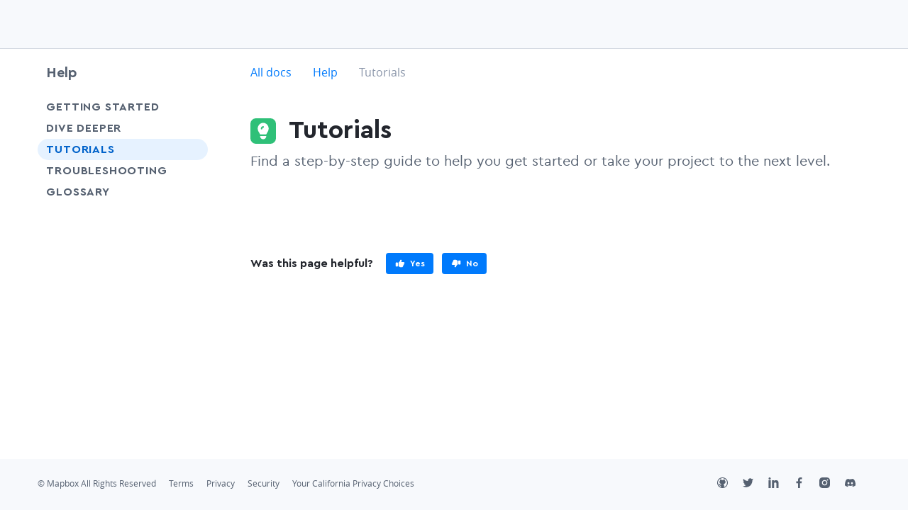

--- FILE ---
content_type: text/html
request_url: https://docs.mapbox.com/help/tutorials/
body_size: 7300
content:
<!doctype html><html lang=en dir=ltr class="docs-wrapper plugin-docs plugin-id-default docs-version-current docs-doc-page docs-doc-id-tutorials/index" data-has-hydrated=false><meta charset=UTF-8><meta name=generator content="Docusaurus v3.6.3"><title data-rh=true>Tutorials | Help | Mapbox</title><meta data-rh=true property=og:locale content=en><meta data-rh=true property=og:locale:alternate content=ja><meta data-rh=true name=docusaurus_locale content=en><meta data-rh=true name=docsearch:language content=en><meta data-rh=true charset=utf-8><meta data-rh=true name=viewport content="width=device-width,initial-scale=1"><meta data-rh=true name=msapplication-TileColor content=#ffffff><meta data-rh=true name=msapplication-config content="https://static-assets.mapbox.com/branding/favicon/v2/browserconfig.xml?v=gAd4JjrGWl"><meta data-rh=true name=theme-color content=#ffffff><meta data-rh=true name=p:domain_verify content=57838af58c8045c2c024bc2f9d1577f9><meta data-rh=true name=google-site-verification content=umPiCFUc_EX8CJ7xWQDPgQwApDxNi59w6riFZPNZj4w><meta data-rh=true name=twitter:site content=@Mapbox><meta data-rh=true property=og:site_name content=Mapbox><meta data-rh=true name=docusaurus_version content=current><meta data-rh=true name=docusaurus_tag content=docs-default-current><meta data-rh=true name=docsearch:version content=current><meta data-rh=true name=docsearch:docusaurus_tag content=docs-default-current><meta data-rh=true name=description content="Find a step-by-step guide to help you get started or take your project to the next level."><meta data-rh=true name=twitter:title content="Tutorials | Help"><meta data-rh=true property=og:title content="Tutorials | Help"><meta data-rh=true name=twitter:description content="Find a step-by-step guide to help you get started or take your project to the next level."><meta data-rh=true property=og:description content="Find a step-by-step guide to help you get started or take your project to the next level."><meta data-rh=true property=og:url content=https://docs.mapbox.com//help/tutorials/><meta data-rh=true property=og:type content=website><meta data-rh=true class=swiftype name=title data-type=string content=Tutorials><meta data-rh=true class=swiftype name=excerpt data-type=string content="Find a step-by-step guide to help you get started or take your project to the next level."><meta data-rh=true name=twitter:image:alt content=Mapbox><meta data-rh=true property=og:image content=https://static-assets.mapbox.com/branding/social/social-1200x630.v4.png><meta data-rh=true class=swiftype name=image data-type=enum content=https://static-assets.mapbox.com/branding/social/social-120x120.v2.png><meta data-rh=true class=swiftype name=site data-type=string content=Help><meta data-rh=true class=swiftype name=contentType data-type=string content=guide><meta data-rh=true name=twitter:card content=summary_large_image><meta data-rh=true name=twitter:image content=https://static-assets.mapbox.com/branding/social/social-1200x630.v4.png><link data-rh=true rel=canonical href=https://docs.mapbox.com/help/tutorials/><link data-rh=true rel=alternate href=https://docs.mapbox.com/help/tutorials/ hreflang=en><link data-rh=true rel=alternate href=https://docs.mapbox.com/help/ja/tutorials/ hreflang=ja><link data-rh=true rel=alternate href=https://docs.mapbox.com/help/tutorials/ hreflang=x-default><link data-rh=true rel=apple-touch-icon sizes=180x180 href="https://static-assets.mapbox.com/branding/favicon/v2/apple-touch-icon.png?v=gAd4JjrGWl"><link data-rh=true rel=icon type=image/png sizes=32x32 href="https://static-assets.mapbox.com/branding/favicon/v2/favicon-32x32.png?v=gAd4JjrGWl"><link data-rh=true rel=icon type=image/png sizes=16x16 href="https://static-assets.mapbox.com/branding/favicon/v2/favicon-16x16.png?v=gAd4JjrGWl"><link data-rh=true rel=manifest href="https://static-assets.mapbox.com/branding/favicon/v2/site.webmanifest?v=gAd4JjrGWl"><link data-rh=true rel=mask-icon href="https://static-assets.mapbox.com/branding/favicon/v2/safari-pinned-tab.svg?v=gAd4JjrGWl" color=#4264fb><link data-rh=true rel="shortcut icon" href="https://static-assets.mapbox.com/branding/favicon/v2/favicon.ico?v=gAd4JjrGWl"><script data-rh=true src=https://widget.kapa.ai/kapa-widget.bundle.js data-website-id=b96d25fb-28f1-4bea-a2d6-70a31920b822 data-project-name=Mapbox data-project-color=#000000 data-project-logo="[data-uri]" data-modal-override-open-class=chakra-input data-search-mode-enabled=false data-modal-header-bg-color=#000000 data-modal-title-color=#ffffff data-modal-title-font-family=Cera data-button-animation-enabled=false data-modal-disclaimer="This is a custom LLM for Mapbox with access to all developer docs (docs.mapbox.com) and all Stackoverflow questions (stackoverflow.com/questions/tagged/mapbox). Please note that answers are generated by AI and may not be fully accurate, so please use your best judgement." data-user-analytics-fingerprint-enabled=true></script><link rel=stylesheet href=/help/assets/css/styles.0708d2f0.css><script src=/help/assets/js/runtime~main.cc5f61d9.js defer></script><script src=/help/assets/js/main.a408ed6e.js defer></script><body class=navigation-with-keyboard><script>!function(){var t,e=function(){try{return new URLSearchParams(window.location.search).get("docusaurus-theme")}catch(t){}}()||function(){try{return localStorage.getItem("theme")}catch(t){}}();t=null!==e?e:"light",document.documentElement.setAttribute("data-theme",t)}(),function(){try{for(var[t,e]of new URLSearchParams(window.location.search).entries())if(t.startsWith("docusaurus-data-")){var a=t.replace("docusaurus-data-","data-");document.documentElement.setAttribute(a,e)}}catch(t){}}()</script><div id=__docusaurus><div id=page-shell><div class="flex flex--column" style=min-height:100vh><div class="flex-child-grow flex-child-no-shrink"><div role=region aria-label="Skip to main content"><a class=skipToContent_ZU_v href=#__docusaurus_skipToContent_fallback>Skip to main content</a></div><nav aria-label=Main class="navbar sticky top z3 shell-wrapper"><header class="inline-block w-full z1 bg-gray-faint border--gray-lighter border-b" data-swiftype-index=false style=height:69px><div id=page-header-content class="wmax1800 w-full w-11/12-mm mx-auto px24 flex px24 px0-mm py12 z2 relative h-full flex--center-cross flex--space-between-main"><div class="flex flex--center-cross"></div></div><div id=mobile-nav-menu data-test=mobile-nav-menu class="absolute top left right z1 w-full bg-white animated-menu"><div class="flex flex--column flex--space-between-main h-full" style=padding-top:72px;padding-bottom:61px> <nav class="pb24 overflow-auto"><ul><li><button aria-expanded=false aria-controls="'menu-' + maps" class="dropdown-toggle block pt12 w-full"><span class="mx24 flex flex--space-between-main flex--center-cross pb12 border-b border--gray-lighter">Maps<svg width=8.399999999999999 height=6 class="ml6 color-gray" style=transform:rotate(0deg);transform-origin:center viewBox="0 0 7 5" fill=none><path d="M3.87796 4.56356C3.67858 4.79379 3.32142 4.79379 3.12204 4.56356L0.319371 1.32733C0.0389327 1.00351 0.268959 0.5 0.697336 0.5L6.30267 0.500001C6.73104 0.500001 6.96107 1.00351 6.68063 1.32733L3.87796 4.56356Z" fill=currentColor /></svg></span></button><li><button aria-expanded=false aria-controls="'menu-' + navigation" class="dropdown-toggle block pt12 w-full"><span class="mx24 flex flex--space-between-main flex--center-cross pb12 border-b border--gray-lighter">Navigation<svg width=8.399999999999999 height=6 class="ml6 color-gray" style=transform:rotate(0deg);transform-origin:center viewBox="0 0 7 5" fill=none><path d="M3.87796 4.56356C3.67858 4.79379 3.32142 4.79379 3.12204 4.56356L0.319371 1.32733C0.0389327 1.00351 0.268959 0.5 0.697336 0.5L6.30267 0.500001C6.73104 0.500001 6.96107 1.00351 6.68063 1.32733L3.87796 4.56356Z" fill=currentColor /></svg></span></button><li><button aria-expanded=false aria-controls="'menu-' + search" class="dropdown-toggle block pt12 w-full"><span class="mx24 flex flex--space-between-main flex--center-cross pb12 border-b border--gray-lighter">Search<svg width=8.399999999999999 height=6 class="ml6 color-gray" style=transform:rotate(0deg);transform-origin:center viewBox="0 0 7 5" fill=none><path d="M3.87796 4.56356C3.67858 4.79379 3.32142 4.79379 3.12204 4.56356L0.319371 1.32733C0.0389327 1.00351 0.268959 0.5 0.697336 0.5L6.30267 0.500001C6.73104 0.500001 6.96107 1.00351 6.68063 1.32733L3.87796 4.56356Z" fill=currentColor /></svg></span></button><li><button aria-expanded=false aria-controls="'menu-' + data" class="dropdown-toggle block pt12 w-full"><span class="mx24 flex flex--space-between-main flex--center-cross pb12 border-b border--gray-lighter">Data<svg width=8.399999999999999 height=6 class="ml6 color-gray" style=transform:rotate(0deg);transform-origin:center viewBox="0 0 7 5" fill=none><path d="M3.87796 4.56356C3.67858 4.79379 3.32142 4.79379 3.12204 4.56356L0.319371 1.32733C0.0389327 1.00351 0.268959 0.5 0.697336 0.5L6.30267 0.500001C6.73104 0.500001 6.96107 1.00351 6.68063 1.32733L3.87796 4.56356Z" fill=currentColor /></svg></span></button><li><button aria-expanded=false aria-controls="'menu-' + help" class="dropdown-toggle block pt12 w-full"><span class="mx24 flex flex--space-between-main flex--center-cross pb12 border-b border--gray-lighter">Help<svg width=8.399999999999999 height=6 class="ml6 color-gray" style=transform:rotate(0deg);transform-origin:center viewBox="0 0 7 5" fill=none><path d="M3.87796 4.56356C3.67858 4.79379 3.32142 4.79379 3.12204 4.56356L0.319371 1.32733C0.0389327 1.00351 0.268959 0.5 0.697336 0.5L6.30267 0.500001C6.73104 0.500001 6.96107 1.00351 6.68063 1.32733L3.87796 4.56356Z" fill=currentColor /></svg></span></button></ul></nav></div><div class="fixed left bottom bg-white py18 align-center w-full hmin36"><div class="flex--center-cross border-l-mxl pl12-mxl border--gray-lighter flex w-full px24"><a class="btn duo-tone w-1/2" href="https://dev-account.tilestream.net/auth/signin/?route-to=" style=text-decoration:none>Sign in</a><a class="signup-button unprose btn round-full ml12 w-1/2" href="https://dev-account.tilestream.net/auth/signup/?route-to=">Sign up</a></div></div></div></header></nav><div id=__docusaurus_skipToContent_fallback class="flex-child-grow relative z0 block main-wrapper mainWrapper_tfBg"><div class="w-full mt24 px24 px0-mm mt18-mm mb18"><div class="fixed block none-mm mx24 my24 z5 bottom right"><div class="mx6 z5 transition opacity0 events-none"><button aria-label="Scroll back to top" class="btn btn--blue w60 h60 round-full shadow-darken25 flex flex--center-main flex--center-cross" type=button data-state=closed><svg class="events-none icon" data-testid=icon-arrow-up style=width:30px;height:30px aria-hidden=true focusable=false><use xmlns:xlink=http://www.w3.org/1999/xlink xlink:href=#icon-arrow-up /></svg><span style="position:absolute;border:0;width:1px;height:1px;padding:0;margin:-1px;overflow:hidden;clip:rect(0, 0, 0, 0);white-space:nowrap;word-wrap:normal">arrow-up</span></button></div></div><div class="flex-mm wmax1800 w-11/12-mm mx-auto"><aside class="flex-child-no-shrink w-full w180-mm w240-ml"><div data-swiftype-index=false id=dr-ui--page-layout-sidebar class="sticky-mm overflow-auto-mm scroll-styled px12-mm pb18-mm mb0-mm" style=top:88px;scrollbar-width:thin><div class=mb18><div class=dr-ui--product-menu><a class="txt-fancy txt-l block color-blue-on-hover color-text" href=/help/>Help</a></div></div><div class=color-text><nav class=mx-neg12><ul><li><div class="px12 flex txt-uppercase txt-fancy round-full w-full flex flex--space-between-main"><a class="flex-child-grow color-blue-on-hover py6 py3-mm txt-spacing05" href=/help/getting-started/>Getting Started</a><button class="flex-child-no-shrink color-blue-on-hover px12 px0-mm" aria-label="Toggle Getting Started menu" aria-controls=menu-undefined aria-expanded=false value="Getting Started"><svg class="events-none icon inline-block align-t" data-testid=icon-chevron-down style=width:18px;height:18px aria-hidden=true focusable=false><use xmlns:xlink=http://www.w3.org/1999/xlink xlink:href=#icon-chevron-down /></svg><span style="position:absolute;border:0;width:1px;height:1px;padding:0;margin:-1px;overflow:hidden;clip:rect(0, 0, 0, 0);white-space:nowrap;word-wrap:normal">chevron-down</span></button></div><li><div class="px12 flex txt-uppercase txt-fancy round-full w-full flex flex--space-between-main"><a class="flex-child-grow color-blue-on-hover py6 py3-mm txt-spacing05" href=/help/dive-deeper/>Dive Deeper</a></div><li><div class="px12 flex txt-uppercase txt-fancy round-full w-full bg-blue-faint color-blue-deep flex flex--space-between-main"><a class="flex-child-grow color-blue-on-hover py6 py3-mm txt-spacing05" href=/help/tutorials/>Tutorials</a></div><li><div class="px12 flex txt-uppercase txt-fancy round-full w-full flex flex--space-between-main"><a class="flex-child-grow color-blue-on-hover py6 py3-mm txt-spacing05" href=/help/troubleshooting/>Troubleshooting</a></div><li><div class="px12 flex txt-uppercase txt-fancy round-full w-full flex flex--space-between-main"><a class="flex-child-grow color-blue-on-hover py6 py3-mm txt-spacing05" href=/help/glossary/>Glossary</a></div></ul></nav></div></div></aside><main class="flex-child-grow w-full mx0 ml60-mm"><div class=flex><div class="mx-auto w-full wmax1200 wmin0"><nav class="dr-ui--breadcrumb pt3 pb12 none block-mm" data-swiftype-index=false aria-label=Breadcrumbs><ul class=breadcrumbs itemscope itemtype=https://schema.org/BreadcrumbList><li itemscope itemprop=itemListElement itemtype=https://schema.org/ListItem class=inline-block><span itemprop=name><a href=https://docs.mapbox.com target=_blank rel="noopener noreferrer" class=link>All docs</a></span><span class="color-gray-light inline-block-mm none px6"><svg class="events-none icon inline-block align-t" data-testid=icon-chevron-right style=width:18px;height:18px aria-hidden=true focusable=false><use xmlns:xlink=http://www.w3.org/1999/xlink xlink:href=#icon-chevron-right /></svg><span style="position:absolute;border:0;width:1px;height:1px;padding:0;margin:-1px;overflow:hidden;clip:rect(0, 0, 0, 0);white-space:nowrap;word-wrap:normal">chevron-right</span></span><meta itemprop=position content=1><li itemscope itemprop=itemListElement itemtype=https://schema.org/ListItem class=inline-block><span itemprop=name><a class=link href=/help/>Help</a></span><span class="color-gray-light inline-block-mm none px6"><svg class="events-none icon inline-block align-t" data-testid=icon-chevron-right style=width:18px;height:18px aria-hidden=true focusable=false><use xmlns:xlink=http://www.w3.org/1999/xlink xlink:href=#icon-chevron-right /></svg><span style="position:absolute;border:0;width:1px;height:1px;padding:0;margin:-1px;overflow:hidden;clip:rect(0, 0, 0, 0);white-space:nowrap;word-wrap:normal">chevron-right</span></span><meta itemprop=position content=2><li itemscope itemprop=itemListElement itemtype=https://schema.org/ListItem class=inline-block><span class="color-gray none inline-block-mm" itemprop=name>Tutorials</span><meta itemprop=position content=3></ul></nav><article><div id=docs-content class="theme-doc-markdown markdown"> <div class="flex overflow-hidden mt18 mb30"><div class="dr-ui--overview-header prose py12 mb12"><div class="flex flex--center-cross cardHeader"><div class=flex-child-grow><div class="flex flex--center-cross flex--row-reverse flex--end-main"><h1 class="mb6 txt-fancy txt-l">Tutorials</h1><div class="mr18 w36 h36 relative"><svg width=100% height=100% viewBox="0 0 28 28" fill=none><rect width=28 height=28 rx=6 fill=#2FC078 /><path d="M14 5C10.6863 5 8 7.8206 8 11.3C8 12.4142 8.28628 13.4753 8.80399 14.4221C8.81342 14.4401 10.4274 17.1032 10.5714 17.6H17.4286C17.57 17.1059 19.1789 14.4617 19.1694 14.4779C19.7034 13.5212 20 12.4322 20 11.3C20 7.8206 17.3137 5 14 5ZM14 8.6C14.4731 8.6 14.8571 9.0032 14.8571 9.5C14.8571 9.9968 14.4731 10.4 14 10.4C13.5269 10.4 13.1429 10.8032 13.1429 11.3C13.1429 11.7968 12.7589 12.2 12.2857 12.2C11.8126 12.2 11.4286 11.7968 11.4286 11.3C11.4286 9.8087 12.5797 8.6 14 8.6ZM10.5714 19.4C10.5714 21.3881 12.1066 23 14 23C15.8934 23 17.4286 21.3881 17.4286 19.4H10.5714Z" fill=white /></svg></div></div><p class="txt-l-mm txt-fancy-regular color-gray-deep txt-m">Find a step-by-step guide to help you get started or take your project to the next level.</div></div></div></div><div class="grid grid--gut60"><div class="col col--auto w-3/4-mxl w-full pb18 prose"><div class=dr-ui--card-container><div class="grid grid--gut24"></div></div><div class="pt60 pb30"><div class="txt-fancy txt-m flex flex--center-cross">Was this page helpful?<span class=ml18 style=line-height:0><button type=button class="btn btn--blue round py6 px12 txt-s" aria-label=primary id=feedback-button-yes><span class="flex flex--center-cross"><span class=mr6><svg class=icon style=height:16px;width:16px viewBox="0 0 16 16" fill=none><path d="M4.11117 12.3172L2.55561 12.3172C2.12613 12.3172 1.77783 11.9762 1.77783 11.5767L1.77783 7.27998C1.77783 6.85927 2.12613 6.5395 2.55561 6.5395L4.11116 6.5395C4.54064 6.5395 4.88894 6.88069 4.88894 7.27998L4.88894 11.5555C4.88894 11.9762 4.54137 12.3172 4.11117 12.3172ZM13.1358 8.37617C13.3254 8.57855 13.4445 8.8476 13.4445 9.14522C13.4445 9.70403 13.0345 10.1671 12.4932 10.2664C12.6011 10.4381 12.6667 10.6405 12.6667 10.8786C12.6667 11.3862 12.3264 11.8114 11.8586 11.9602C11.8768 12.0209 11.8889 12.1045 11.8889 12.1909C11.8889 12.8221 11.3664 13.3333 10.7223 13.3333L9.29578 13.3333C8.45457 13.3333 7.6362 13.0662 6.96318 12.5719L6.13339 11.9626C5.83929 11.7469 5.66672 11.4071 5.66672 11.069L5.66933 7.2595C5.67104 6.92641 5.81815 6.59427 6.10464 6.36998L6.50082 6.05974C8.49103 4.47855 7.59658 2.66665 9.13026 2.66665C9.88276 2.66665 10.3327 3.25046 10.3327 3.81212C10.3327 4.17284 10.0468 5.19593 9.49363 6.09831L13.0556 6.09831C13.7002 6.09831 14.2223 6.6095 14.2223 7.24069C14.2223 7.84522 13.741 8.33569 13.1358 8.37617Z" fill=white /></svg></span>Yes</span></button></span><span class=ml12 style=line-height:0><button type=button class="btn btn--blue round py6 px12 txt-s" aria-label=primary id=feedback-button-no><span class="flex flex--center-cross"><span class=mr6><svg class=icon style=height:16px;width:16px viewBox="0 0 16 16" fill=none><path d="M11.8888 3.6828H13.4444C13.8739 3.6828 14.2222 4.02375 14.2222 4.42327L14.2222 8.72002C14.2222 9.14073 13.8739 9.4605 13.4444 9.4605H11.8888C11.4594 9.4605 11.1111 9.11931 11.1111 8.72002V4.44446C11.1111 4.02375 11.4586 3.6828 11.8888 3.6828ZM2.86418 7.62383C2.6746 7.42145 2.5555 7.1524 2.5555 6.85478C2.5555 6.29597 2.96554 5.83288 3.50682 5.73359C3.3989 5.56192 3.33328 5.35954 3.33328 5.12145C3.33328 4.61383 3.67356 4.18859 4.14144 4.03978C4.12321 3.97907 4.11106 3.8955 4.11106 3.80907C4.11106 3.17788 4.63363 2.66669 5.27772 2.66669H6.70422C7.54543 2.66669 8.3638 2.93383 9.03682 3.42812L9.86661 4.0374C10.1607 4.25312 10.3333 4.59288 10.3333 4.93097L10.3307 8.7405C10.329 9.07359 10.1818 9.40573 9.89536 9.63002L9.49918 9.94026C7.50897 11.5214 8.40342 13.3334 6.86974 13.3334C6.11724 13.3334 5.66734 12.7495 5.66734 12.1879C5.66734 11.8272 5.95317 10.8041 6.50637 9.90169H2.94439C2.29981 9.90169 1.77772 9.3905 1.77772 8.75931C1.77772 8.15478 2.25897 7.66431 2.86418 7.62383Z" fill=white /></svg></span>No</span></button></span></div></div></div></div></div></article></div><div class="flex-child-grow wmax60"></div> </div></main></div></div></div></div><div class="flex-child-no-shrink shell-wrapper"><footer id=page-footer class="bg-gray-faint flex flex--center-cross" data-swiftype-index=false style=min-height:72px><div class="wmax1800 w-11/12-mm w-11/12-ml mx-auto px24 px0-mm"><div id=page-footer-legal-social class="txt-s color-gray py12 py0-ml flex flex--column flex--row-mm"><div class="col mt12 flex-child-grow flex flex--wrap"><a href=https://www.mapbox.com/ target=_blank rel="noopener noreferrer" class="link color-gray-deep color-gray-dark-on-hover mr18 txt-nowrap mb6">© Mapbox All Rights Reserved</a><a href=https://www.mapbox.com/tos/ target=_blank rel="noopener noreferrer" class="link color-gray-deep color-gray-dark-on-hover mr18 txt-nowrap mb6">Terms</a><a href=https://www.mapbox.com/privacy/ target=_blank rel="noopener noreferrer" class="link color-gray-deep color-gray-dark-on-hover mr18 txt-nowrap mb6">Privacy</a><a href=https://www.mapbox.com/platform/security/ target=_blank rel="noopener noreferrer" class="link color-gray-deep color-gray-dark-on-hover mr18 txt-nowrap mb6">Security</a><a href=https://www.mapbox.com/legal/cookies target=_blank rel="noopener noreferrer" class="link color-gray-deep color-gray-dark-on-hover txt-nowrap mb6">Your California Privacy Choices</a></div><div class="col my12 align-r-mm flex-child-no-shrink"><a href=https://github.com/mapbox target=_blank rel="noopener noreferrer" aria-label=Github class="color-gray-deep color-gray-deep-dark-on-hover inline-block w36"><svg viewBox="0 0 14 14" style=height:15px;width:15px class="icon inline"><path fill-rule=evenodd clip-rule=evenodd d="M14 7c0 3.9-3.1 7-7 7s-7-3.1-7-7 3.1-7 7-7 7 3.1 7 7zm-9 5.7V11h-.8C3 11 2.1 9.5 2.1 8.7c0-.5.6-.7.9-.2.1.1.6 1 1.2 1 .3 0 .6-.1.9-.2.1-.3.3-.6.6-.8h-.2C4.1 8.5 3 7.4 3 6c0-.7.3-1.3.7-1.7 0-.6.1-1.1.2-1.5.1-.2.3-.3.4-.3.4.1 1.2.3 1.8.9h1.6c.7-.6 1.4-.9 1.8-.9.2 0 .4.1.4.3.1.3.2.8.2 1.3.6.5.9 1.2.9 1.9 0 1.4-1.1 2.5-2.5 2.5h-.2c.4.4.7.9.7 1.5v2.7c2.3-.8 4-3 4-5.7 0-3.3-2.7-6-6-6S1 3.7 1 7c0 2.6 1.7 4.8 4 5.7z"/></svg></a><a href=https://twitter.com/mapbox/ target=_blank rel="noopener noreferrer" aria-label=Twitter class="color-gray-deep color-gray-deep-dark-on-hover inline-block w36"><svg viewBox="0 0 12 10" style=height:15px;width:15px class="icon inline"><path d="M12 1.2c-.4.2-.9.4-1.4.4.5-.3.9-.8 1.1-1.4-.5.3-1 .5-1.5.6C9.8.4 9.1 0 8.4 0 7 0 5.9 1.2 5.9 2.5c0 .2 0 .4.1.5C3.9 3.1 2.1 2 .9.5.6.9.5 1.3.5 1.8c0 .9.4 1.6 1.1 2.1-.4 0-.8-.1-1.1-.4 0 1.2.9 2.2 2 2.5-.2.1-.4.1-.7.1-.2 0-.3 0-.4-.1.3 1 1.2 1.7 2.3 1.8-.9.7-1.9 1-3.1 1H0c1.1.8 2.4 1.2 3.8 1.2 4.5 0 7-3.8 7-7.1v-.4c.4-.3.9-.7 1.2-1.3z"/></svg></a><a href=https://www.linkedin.com/company/mapbox target=_blank rel="noopener noreferrer" aria-label=LinkedIn class="color-gray-deep color-gray-deep-dark-on-hover inline-block w36"><svg viewBox="0 0 24 24" style=height:15px;width:15px class="icon inline"><path d="M5.68801 6.31665H0.633606V23.9998H5.68801V6.31665Z"/><path d="M17.6832 6.31665C14.16 6.31665 13.5504 7.60305 13.2624 8.84145V6.31665H8.21277V23.9998H13.2624V13.8959C13.2624 12.2591 14.1504 11.3711 15.7872 11.3711C17.424 11.3711 18.312 12.2399 18.312 13.8959V23.9998H23.3664V15.1582C23.3664 10.1039 22.7088 6.31665 17.6832 6.31665Z"/><path d="M3.15841 5.0496C4.55281 5.0496 5.68321 3.91921 5.68321 2.5248C5.68321 1.13039 4.55281 0 3.15841 0C1.764 0 0.633606 1.13039 0.633606 2.5248C0.633606 3.91921 1.764 5.0496 3.15841 5.0496Z"/></svg></a><a href=https://www.facebook.com/Mapbox target=_blank rel="noopener noreferrer" aria-label=Facebook class="color-gray-deep color-gray-deep-dark-on-hover inline-block w36"><svg viewBox="0 0 50 50" style=height:15px;width:15px class="icon inline"><g id=38f48a9c-03c5-4a1e-8aed-38100e1cd6a4 data-name=svg><path id=c5d5da0e-6004-406b-ad77-825ffd134c21 data-name=f d=M28.87,50V27.19h7.65l1.15-8.89h-8.8V12.63c0-2.57.71-4.33,4.41-4.33H38v-8A63.78,63.78,0,0,0,31.13,0C24.34,0,19.69,4.14,19.69,11.75V18.3H12v8.89h7.68V50Z /></g></svg></a><a href=https://www.instagram.com/Mapbox target=_blank rel="noopener noreferrer" aria-label=Instagram class="color-gray-deep color-gray-deep-dark-on-hover inline-block w36"><svg viewBox="0 0 24 24" style=height:15px;width:15px class="icon inline"><path d="M11.9968 7.9983C9.79333 7.9983 7.99515 9.79651 7.99515 12C7.99515 14.2035 9.79333 16.0017 11.9968 16.0017C14.2002 16.0017 15.9984 14.2035 15.9984 12C15.9984 9.79651 14.2002 7.9983 11.9968 7.9983ZM23.9987 12C23.9987 10.3429 24.0137 8.70077 23.9206 7.04665C23.8275 5.12536 23.3893 3.4202 21.9843 2.01525C20.5764 0.607302 18.8743 0.172008 16.953 0.0789456C15.2959 -0.0141173 13.6539 0.000892936 11.9998 0.000892936C10.3427 0.000892936 8.70061 -0.0141173 7.04652 0.0789456C5.12526 0.172008 3.42014 0.610305 2.01522 2.01525C0.607291 3.42321 0.172005 5.12536 0.0789442 7.04665C-0.014117 8.70377 0.000892919 10.3459 0.000892919 12C0.000892919 13.6541 -0.014117 15.2992 0.0789442 16.9533C0.172005 18.8746 0.610293 20.5798 2.01522 21.9847C3.42314 23.3927 5.12526 23.828 7.04652 23.9211C8.70361 24.0141 10.3457 23.9991 11.9998 23.9991C13.6569 23.9991 15.2989 24.0141 16.953 23.9211C18.8743 23.828 20.5794 23.3897 21.9843 21.9847C23.3923 20.5768 23.8275 18.8746 23.9206 16.9533C24.0167 15.2992 23.9987 13.6571 23.9987 12ZM11.9968 18.1572C8.58954 18.1572 5.83973 15.4073 5.83973 12C5.83973 8.5927 8.58954 5.84284 11.9968 5.84284C15.404 5.84284 18.1538 8.5927 18.1538 12C18.1538 15.4073 15.404 18.1572 11.9968 18.1572ZM18.406 7.02864C17.6105 7.02864 16.968 6.38621 16.968 5.59067C16.968 4.79513 17.6105 4.1527 18.406 4.1527C19.2015 4.1527 19.8439 4.79513 19.8439 5.59067C19.8442 5.77957 19.8071 5.96667 19.735 6.14124C19.6628 6.31581 19.5569 6.47442 19.4233 6.608C19.2897 6.74157 19.1311 6.84748 18.9565 6.91967C18.782 6.99185 18.5949 7.02888 18.406 7.02864Z"/></svg></a><a href=https://discord.gg/uMpcC5RmJh target=_blank rel="noopener noreferrer" aria-label=Discord class="color-gray-deep color-gray-deep-dark-on-hover inline-block w36"><svg viewBox="0 0 24 24" style=height:15px;width:15px class="icon inline"><path d=M20.46,4.55c-1.58-.72-3.24-1.23-4.95-1.52-.23,.42-.45,.85-.63,1.29-1.82-.27-3.67-.27-5.5,0-.19-.44-.4-.87-.63-1.29-1.71,.29-3.38,.81-4.96,1.53C.65,9.19-.2,13.71,.23,18.17H.23c1.84,1.36,3.89,2.39,6.07,3.05,.49-.66,.93-1.36,1.3-2.1-.71-.27-1.4-.59-2.05-.98,.17-.12,.34-.25,.5-.38,3.85,1.81,8.3,1.81,12.14,0,.16,.13,.33,.26,.5,.38-.65,.39-1.34,.71-2.05,.98,.37,.73,.81,1.43,1.3,2.1,2.19-.66,4.24-1.69,6.08-3.05h0c.5-5.17-.85-9.65-3.57-13.62ZM8.14,15.43c-1.18,0-2.16-1.07-2.16-2.4s.94-2.4,2.16-2.4,2.18,1.08,2.16,2.4-.95,2.4-2.16,2.4Zm7.97,0c-1.19,0-2.16-1.07-2.16-2.4s.94-2.4,2.16-2.4,2.18,1.08,2.16,2.4-.95,2.4-2.16,2.4Z /></svg></a></div></div></div></footer></div></div></div></div>

--- FILE ---
content_type: text/css
request_url: https://docs.mapbox.com/help/assets/css/styles.0708d2f0.css
body_size: 36047
content:
:root{--docusaurus-progress-bar-color:var(--ifm-color-primary)}#nprogress{pointer-events:none}#nprogress .bar{background:var(--docusaurus-progress-bar-color);z-index:1031;width:100%;height:2px;position:fixed;top:0;left:0}#nprogress .peg{width:100px;height:100%;box-shadow:0 0 10px var(--docusaurus-progress-bar-color),0 0 5px var(--docusaurus-progress-bar-color);opacity:1;position:absolute;right:0;transform:rotate(3deg)translateY(-4px)}html,body,div,span,applet,object,iframe,h1,h2,h3,h4,h5,h6,p,blockquote,pre,a,abbr,acronym,address,big,cite,code,del,dfn,em,img,ins,kbd,q,s,samp,small,strike,strong,sub,sup,tt,var,b,u,i,center,dl,dt,dd,ol,ul,li,fieldset,form,label,legend,table,caption,tbody,tfoot,thead,tr,th,td,article,aside,canvas,details,embed,figure,figcaption,footer,header,hgroup,menu,nav,output,ruby,section,summary,time,mark,audio,video{vertical-align:baseline;border:0;margin:0;padding:0;font-size:100%}article,aside,details,figcaption,figure,footer,header,hgroup,menu,nav,section,main{display:block}h1,h2,h3,h4,h5,h6{font-weight:400}*,:before,:after{box-sizing:inherit}body{line-height:1}ol,ul{list-style:none}blockquote,q{quotes:none}blockquote:before,blockquote:after,q:before,q:after{content:"";content:none}table{border-collapse:collapse;border-spacing:0}hr{border:0;margin:0}html{box-sizing:border-box}*,:after,:before{box-sizing:inherit}button{color:inherit;font:inherit;text-align:left;appearance:none;-webkit-user-select:none;user-select:none;cursor:pointer;background:0 0;border:0;border-radius:0;width:auto;margin:0;padding:0}button:disabled{cursor:default}button::-moz-focus-inner{border:0;padding:0}abbr{-webkit-text-decoration:none;text-decoration:none}svg{display:inline-block}a{color:inherit;-webkit-text-decoration:none;text-decoration:none}img{vertical-align:top;max-width:100%}video{width:100%;height:auto}q:before,q:after{content:""}pre{white-space:pre-wrap;tab-size:2;display:block}legend{width:100%;display:block}[data-assembly-focus-control] :focus{outline:0}[data-assembly-focus-control=visible] :focus{transition:box-shadow .125s;box-shadow:0 0 0 3px #89c7d8a6}[data-assembly-focus-control=visible] input:focus+.checkbox,[data-assembly-focus-control=visible] input:focus+.radio,[data-assembly-focus-control=visible] input:focus+.switch,[data-assembly-focus-control=visible] input:focus+.toggle{box-shadow:0 0 0 3px #89c7d8a6}[data-assembly-focus-control=visible] .range input[type=range]{box-shadow:none}[data-assembly-focus-control=visible] .range input[type=range]:focus::-webkit-slider-thumb{box-shadow:0 0 0 3px #89c7d8a6}[data-assembly-focus-control=visible] .range input[type=range]:focus::-ms-fill-upper{box-shadow:0 0 0 3px #89c7d8a6}[data-assembly-focus-control=visible] .range input[type=range]:focus::-ms-fill-lower{box-shadow:0 0 0 3px #89c7d8a6}[data-assembly-focus-control=visible] .range input[type=range]:focus::-ms-thumb{box-shadow:0 0 0 3px #89c7d8a6}[data-assembly-focus-control=visible] .range input[type=range]:focus::-moz-range-thumb{box-shadow:0 0 0 3px #89c7d8a6}[data-assembly-focus-control] .range::-moz-focus-outer{border:0}@font-face{font-family:Open Sans;font-weight:400;font-display:swap;src:url(https://api.mapbox.com/mapbox-assembly/fonts/opensans-regular.v1.woff2)format("woff2"),url(https://api.mapbox.com/mapbox-assembly/fonts/opensans-regular.v1.woff)format("woff")}@font-face{font-family:Open Sans;font-weight:300;font-display:swap;src:url(https://api.mapbox.com/mapbox-assembly/fonts/opensans-light.v1.woff2)format("woff2"),url(https://api.mapbox.com/mapbox-assembly/fonts/opensans-light.v1.woff)format("woff")}@font-face{font-family:Open Sans;font-style:italic;font-display:swap;src:url(https://api.mapbox.com/mapbox-assembly/fonts/opensans-italic.v1.woff2)format("woff2"),url(https://api.mapbox.com/mapbox-assembly/fonts/opensans-italic.v1.woff)format("woff")}@font-face{font-family:Open Sans;font-weight:700;font-display:swap;src:url(https://api.mapbox.com/mapbox-assembly/fonts/opensans-bold.v1.woff2)format("woff2"),url(https://api.mapbox.com/mapbox-assembly/fonts/opensans-bold.v1.woff)format("woff")}@font-face{font-family:Open Sans;font-weight:700;font-style:italic;font-display:swap;src:url(https://api.mapbox.com/mapbox-assembly/fonts/opensans-bolditalic.v1.woff2)format("woff2"),url(https://api.mapbox.com/mapbox-assembly/fonts/opensans-bolditalic.v1.woff)format("woff")}.table,.prose table:not(.unprose){border-spacing:0;border-collapse:separate;background-color:#0000;border:1px solid #a0aaba;border-radius:4px;width:100%}.prose table:not(.unprose){margin-bottom:18px}.table th,.table td,.prose table th:not(.unprose),.prose table td:not(.unprose){text-align:left;vertical-align:top;border-style:solid;border-color:#a0aaba;border-bottom-width:1px;border-left-width:1px;padding:12px}.table th:first-child,.table td:first-child,.prose table th:first-child:not(.unprose),.prose table td:first-child:not(.unprose){border-left-width:0}.table :not(thead) tr:last-of-type th,.table :not(thead) tr:last-of-type td,.prose table :not(thead) tr:last-of-type th:not(.unprose),.prose table :not(thead) tr:last-of-type td:not(.unprose){border-bottom-width:0}.table--dark,.prose--dark table:not(.unprose){color:#fff;background:0 0;border-color:#fff}.table--dark th,.table--dark td,.prose--dark th:not(.unprose),.prose--dark td:not(.unprose){border-bottom-color:#fff}.table--dark th+td{border-left-color:#fff}.table--fixed{table-layout:fixed}.btn{color:#fff;text-align:center;background-color:#007afc;border-radius:18px;padding:6px 18px;font-size:12px;font-weight:700;transition:background-color .125s,border-color .125s,color .125s;display:inline-block}.btn--stroke{color:#007afc;background-color:#0000;box-shadow:inset 0 0 0 1px}.btn--s{border-radius:15px;padding:3px 12px;font-size:10px;line-height:18px}.btn:hover,.btn.is-active{background-color:#0062ca}.btn--stroke:hover,.btn--stroke.is-active{color:#0062ca;background-color:#0000}.btn:disabled{pointer-events:none;color:#91a5b4bf;box-shadow:none;background-color:#91a5b440}.btn.btn--stroke:disabled{pointer-events:none;color:#91a5b4bf;background-color:#0000;box-shadow:inset 0 0 0 1px #91a5b4bf}.btn--pill-stroke{position:relative}.btn--pill-stroke:hover,.btn--pill-stroke.is-active{z-index:2}.btn.btn--pill-hc{border-radius:0!important}.btn.btn--pill-hl{border-top-right-radius:0!important;border-bottom-right-radius:0!important}.btn.btn--pill-hr{border-top-left-radius:0!important;border-bottom-left-radius:0!important}.btn.btn--pill-hc:not(.btn--pill-stroke),.btn.btn--pill-hr:not(.btn--pill-stroke){margin-left:1px}.btn.btn--pill-vc{width:100%;display:block;border-radius:0!important}.btn.btn--pill-vt{width:100%;display:block;border-bottom-right-radius:0!important;border-bottom-left-radius:0!important}.btn.btn--pill-vb{width:100%;display:block;border-top-left-radius:0!important;border-top-right-radius:0!important}.btn.btn--pill-vc:not(.btn--pill-stroke),.btn.btn--pill-vb:not(.btn--pill-stroke){margin-top:1px}.btn--pill-stroke.btn--pill-hc{margin-left:-1px;margin-right:0}.btn--pill-stroke.btn--pill-hr{margin-left:-1px}.btn--pill-stroke.btn--pill-vc{margin-top:-1px;margin-bottom:0}.btn--pill-stroke.btn--pill-vb{margin-top:-1px}.link{cursor:pointer;color:#007afc;transition:color .125s}.link:hover,.link.is-active{color:#003165}.link:disabled{pointer-events:none;cursor:default;color:#91a5b4bf}.fieldset,.input,.select,.textarea{appearance:none;box-shadow:none;background:0 0;border:0;margin:0;padding:0;font-family:inherit}.input,.textarea,.select{border-radius:4px;width:100%;padding:6px 12px;transition:background-color .125s,box-shadow .125s;display:block;box-shadow:inset 0 0 0 1px #a0aaba}.input:focus,.textarea:focus{box-shadow:inset 0 0 0 1px #8b96aa}[data-assembly-focus-control=visible] .select.select--stroke:focus{box-shadow:inset 0 0 0 1px #8b96aa,0 0 0 3px #89c7d8a6}.input::-moz-placeholder{color:#91a5b4bf}.textarea::-moz-placeholder{color:#91a5b4bf}.input::placeholder,.textarea::placeholder{color:#91a5b4bf}.input::-ms-clear{width:0;height:0;display:none}.input::-ms-reveal{width:0;height:0;display:none}.input[type=search]{appearance:none}.input[type=search]::-webkit-search-decoration{appearance:none}.input[type=search]::-webkit-search-cancel-button{appearance:none}.input--s{padding:3px 6px;font-size:12px;line-height:18px}.textarea{resize:vertical;overflow:auto}.textarea--s{padding:3px 6px;font-size:12px;line-height:18px}.input:disabled,.textarea:disabled,.select--stroke:disabled{pointer-events:none;color:#0e212780;background-color:#91a5b41a;box-shadow:inset 0 0 0 1px #91a5b440!important}.input[readonly],.textarea[readonly]{background-color:#91a5b41a}.select-container{align-items:center;display:inline-flex;position:relative}.select{appearance:none;color:currentColor;cursor:pointer;box-shadow:none;background-color:#0000;padding:6px 30px 6px 0;font-size:16px;line-height:24px}.select-arrow{pointer-events:none;border-top:5px solid #8b96aa;border-left:4px solid #0000;border-right:4px solid #0000;width:8px;height:8px;margin-top:-1px;transition:border-top-color .125s;position:absolute;top:calc(50% - 1px);right:12px}.select:hover{color:#566171}.select:focus+.select-arrow{border-top-color:#8b96aa}.select option{color:#566171;background-color:#fff}.select option:disabled{color:#0e212740}.select::-ms-expand{display:none}.select option{color:#566171}@media (-ms-high-contrast:active){.select:focus::-ms-value{color:inherit;background-color:#0000}}@media (-ms-high-contrast:none){.select:focus::-ms-value{color:inherit;background-color:#0000}}.select--s{padding:3px 24px 3px 0;font-size:12px;line-height:18px}.select--s+.select-arrow{right:8px}.select--stroke{padding:6px 30px 6px 12px;box-shadow:inset 0 0 0 1px #a0aaba;color:#8b96aa!important}.select--stroke .select--s{padding:3px 24px 3px 6px}.select:disabled{pointer-events:none;color:#91a5b4bf}.select:disabled+.select-arrow{border-top-color:#0e212740}.range{align-items:center;height:36px;display:flex}.range>input{appearance:none;cursor:pointer;background:0 0;border:0;width:100%;margin:0;padding:8px 0}@-moz-document url-prefix(){.range>input{padding:0}}.range>input::-webkit-slider-runnable-track{vertical-align:middle;cursor:pointer;width:100%;height:4px;box-shadow:none;background:currentColor;border:0;border-radius:2px;padding:0}.range>input::-moz-range-track{vertical-align:middle;cursor:pointer;width:100%;height:4px;box-shadow:none;background:currentColor;border:0;border-radius:2px;padding:0}.range>input::-ms-track{cursor:pointer;color:#0000;background:0 0;border-width:12px 0;border-color:#0000;width:100%;height:4px}.range>input::-ms-fill-lower{box-shadow:none;background:currentColor;border:0;border-radius:2px}.range>input::-ms-fill-upper{box-shadow:none;background:currentColor;border:0;border-radius:2px}.range>input::-webkit-slider-thumb{box-sizing:border-box;appearance:none;box-shadow:none;cursor:grab;background:#fff;border:1px solid;border-radius:50%;width:20px;height:20px;margin-top:-8px;transition:background .125s}.range>input::-moz-range-thumb{box-sizing:border-box;cursor:grab;background:#fff;border:1px solid;border-radius:50%;width:20px;height:20px;transition:background .125s}.range>input::-ms-thumb{box-sizing:border-box;cursor:grab;background:#fff;border:1px solid;border-radius:50%;width:20px;height:20px;margin-top:0;transition:background .125s}.range>input::-webkit-slider-thumb:active{cursor:grabbing}.range>input::-moz-range-thumb:active{cursor:grabbing}.range>input::-ms-thumb:active{cursor:grabbing}.range--s{height:24px}.range--s>input{padding:4px 0}@-moz-document url-prefix(){.range--s>input{padding:0}}.range--s>input::-webkit-slider-runnable-track{height:2px}.range.range--s>input::-moz-range-track{height:2px}.range.range--s>input::-ms-track{border-width:9px 0;height:2px}.range--s>input::-webkit-slider-thumb{width:12px;height:12px;margin-top:-5px}.range--s>input::-moz-range-thumb{width:12px;height:12px;margin-top:-5px}.range--s>input::-ms-thumb{width:12px;height:12px;margin-top:0}.range>input:disabled::-webkit-slider-runnable-track{background:#91a5b440}.range>input:disabled::-moz-range-track{background:#91a5b440}.range>input:disabled::-ms-fill-upper{background:#91a5b440}.range>input:disabled::-ms-fill-lower{background:#91a5b440}.range>input:disabled::-webkit-slider-thumb{background:#f7f9fc;border-color:#91a5b440}.range>input:disabled::-ms-thumb{background:#f7f9fc;border-color:#91a5b440}.range>input:disabled::-moz-range-thumb{background:#f7f9fc;border-color:#91a5b440}.checkbox-container,.switch-container,.radio-container{-webkit-user-select:none;user-select:none;display:inline-flex}.toggle-container>input,.checkbox-container>input,.switch-container>input,.radio-container>input{clip:rect(0 0 0 0);white-space:nowrap;border:0;width:1px;height:1px;margin:-1px;padding:0;position:absolute;overflow:hidden}.checkbox,.radio{cursor:pointer;border:1px solid #0000;border-radius:4px;flex-shrink:0;width:18px;height:18px;transition:color .125s,border .125s,background-color .125s;position:relative;top:3px}.checkbox{color:#fff;border-color:#8b96aa;transition:color .125s,border .125s,background-color .125s}.btn:not(.btn--stroke)>.checkbox{border-color:#0000;top:0}.checkbox>.icon{width:18px;height:18px;display:none;position:absolute;inset:-1px}.radio{color:#8b96aa;border-color:currentColor;border-radius:50%}.radio:before{content:"";background-color:currentColor;border-radius:50%;display:none;position:absolute;inset:2px}.switch{cursor:pointer;color:#8b96aa;border:1px solid;border-radius:9999px;flex-shrink:0;width:30px;height:18px;transition:color .125s,background-color .125s,border-color .125s;position:relative;top:3px}.switch:after{content:"";background-color:currentColor;border-radius:50%;width:calc(50% - 2px);transition:left .125s,background-color .125s;display:block;position:absolute;top:2px;bottom:2px;left:2px}.switch--l{width:40px;height:24px;top:0}.switch--l:after{width:calc(50% - 3px);top:3px;bottom:3px;left:3px}.toggle-group{text-align:center;border-radius:18px;display:inline-flex}.toggle-container{max-width:100%}.toggle{cursor:pointer;color:#8b96aa;background-color:#0000;border-radius:15px;flex-shrink:0;padding:3px 18px;font-size:12px;transition:color .125s,background-color .125s}.toggle--s{padding:0 12px;font-size:10px;line-height:18px}.switch--s-label,.checkbox--s-label,.radio--s-label{top:0}input:disabled{pointer-events:none}input:disabled+.checkbox,input:disabled+.radio,input:disabled+.switch,input:checked:disabled+.checkbox,input:checked:disabled+.radio,input:checked:disabled+.switch{pointer-events:none;color:#0e212740}input:disabled+.switch{border-color:#91a5b440}input:disabled+.radio,input:disabled+.checkbox{background-color:#91a5b440;border-color:#0000}input:checked:disabled+.checkbox,input:checked:disabled+.radio,input:checked:disabled+.switch{background-color:#91a5b440}input:disabled+.switch:after,input:checked:disabled+.switch:after{background-color:#0e212740}input:checked+.checkbox>.icon,input:checked+.radio:before{display:block}input:checked+.radio{color:#8b96aa}input:checked+.checkbox{background-color:#8b96aa;border:1px solid #0000}input:checked+.switch:after{background-color:#fff;left:50%}input:checked+.switch{background-color:#8b96aa;border-color:#0000}input:checked+.toggle{color:#fff;background:#8b96aa}input:disabled+.toggle{pointer-events:none;color:#0e212740;border-color:#0000}input:checked:disabled+.toggle{color:#0e212740;background-color:#91a5b440}body,input,textarea{color:#23262d;-webkit-font-smoothing:antialiased;font-family:Open Sans,sans-serif;font-size:16px;font-weight:400;line-height:24px}.txt-kbd,.prose:not(.unprose) kbd{border:1px solid #0e212740;border-radius:3px;padding:2px 3px;font-family:Menlo,Bitstream Vera Sans Mono,Monaco,Consolas,monospace;font-size:90%;font-weight:400;line-height:18px;box-shadow:0 1px #0e21271a}.txt-kbd--dark,.prose--dark kbd:not(.unprose){border:1px solid #ffffff40;box-shadow:0 1px #ffffff40}.txt-sub,.prose sub:not(.unprose){top:.5ex}.txt-code,.pre,.prose code:not(.unprose),.prose pre:not(.unprose){white-space:pre-wrap;background:#0e21270d;border-radius:3px;font-family:Menlo,Bitstream Vera Sans Mono,Monaco,Consolas,monospace;font-size:90%;line-height:1.5em}.txt-code--dark,.pre--dark,.prose--dark code:not(.unprose),.prose--dark pre:not(.unprose){background:#ffffff0d}.pre,.prose pre:not(.unprose){padding:12px;overflow:auto}.prose pre:not(.unprose){margin-bottom:12px}.prose pre code:not(.unprose){background:0 0;padding:0}.txt-code,.prose code:not(.unprose){padding:2px 4px}.txt-mono{font-family:Menlo,Bitstream Vera Sans Mono,Monaco,Consolas,monospace;font-size:90%}.txt-bold{font-weight:700!important}.txt-h1{font-size:36px;line-height:45px}.txt-h2{font-size:30px;line-height:36px}.txt-h3{font-size:24px;line-height:30px}.txt-h4{font-size:20px;line-height:25px}.txt-h5{font-size:16px;line-height:20px}.txt-xl{font-size:30px;line-height:45px}.txt-l{font-size:20px;line-height:30px}.txt-m{font-size:16px;line-height:24px}.txt-ms{font-size:14px;line-height:21px}.txt-s{font-size:12px;line-height:18px}.txt-xs{font-size:10px;line-height:15px}.txt-abbr,.prose abbr:not(.unprose){cursor:help;border-bottom:1px dotted}.txt-hr,.prose hr:not(.unprose){background:#0e21271a;border:0;height:1px;margin:17px 0}.txt-hr--dark,.prose--dark hr:not(.unprose){background:#ffffff1a}.prose ol:not(.unprose),.prose ul:not(.unprose),.txt-ol,.txt-ul{margin-left:24px}.prose ol:not(.unprose),.prose ul:not(.unprose){margin-bottom:12px}.prose ol ol:not(.unprose),.prose ul ul:not(.unprose),.prose ol ol ol:not(.unprose),.prose ul ul ul:not(.unprose){margin-bottom:6px}.txt-ul,.prose ul:not(.unprose){list-style:outside}.txt-ol,.prose ol:not(.unprose){list-style:decimal}.txt-li,.prose li:not(.unprose){display:list-item}.prose li:not(.unprose){margin-bottom:6px}.txt-blockquote,.prose blockquote:not(.unprose){quotes:none;padding-left:18px;font-style:normal}.prose blockquote:not(.unprose){margin-bottom:18px}.txt-sup,.txt-sub,.prose sup:not(.unprose),.prose sub:not(.unprose){vertical-align:baseline;height:0;font-size:75%;line-height:1;position:relative}.txt-sup,.prose sup:not(.unprose){bottom:1ex}.txt-light{font-weight:lighter!important}.txt-normal{font-weight:400!important}.txt-em{font-style:italic!important}.txt-uppercase{text-transform:uppercase!important}.txt-lowercase{text-transform:lowercase!important}.txt-capitalize{text-transform:capitalize!important}.txt-capitalize-first{text-transform:lowercase!important}.txt-capitalize-first:first-letter{text-transform:capitalize!important}.txt-underline,.txt-underline-on-hover:hover{-webkit-text-decoration:underline!important;text-decoration:underline!important}.prose del:not(.unprose),.prose s:not(.unprose),.txt-strike{-webkit-text-decoration:line-through!important;text-decoration:line-through!important}.txt-nowrap{white-space:nowrap!important}.txt-break-word{word-break:break-all!important}.txt-truncate{text-overflow:ellipsis;white-space:nowrap;display:block;overflow:hidden}.txt-spacing05{letter-spacing:.05em!important}.txt-spacing1{letter-spacing:.1em!important}.txt-spacing2{letter-spacing:.2em!important}.txt-shadow-darken10{text-shadow:1px 1px 1px #0e21271a}.txt-shadow-darken25{text-shadow:1px 1px 1px #0e212740}.txt-shadow-darken50{text-shadow:1px 1px 1px #0e212780}.txt-shadow-lighten10{text-shadow:1px 1px 1px #ffffff1a}.txt-shadow-lighten25{text-shadow:1px 1px 1px #ffffff40}.txt-shadow-lighten50{text-shadow:1px 1px 1px #ffffff80}.prose--dark{color:#fff}.prose h1:not(.unprose){margin-bottom:12px;padding-top:36px;font-size:36px;font-weight:700;line-height:45px}.prose h2:not(.unprose){margin-bottom:12px;padding-top:24px;font-size:30px;font-weight:700;line-height:36px}.prose h3:not(.unprose){margin-bottom:12px;padding-top:24px;font-size:24px;font-weight:700;line-height:30px}.prose h4:not(.unprose){margin-bottom:12px;padding-top:18px;font-size:20px;font-weight:700;line-height:25px}.prose h5:not(.unprose),.prose h6:not(.unprose){margin-bottom:12px;padding-top:12px;font-size:16px;font-weight:700;line-height:20px}.prose p:not(.unprose){margin-bottom:12px}.prose small:not(.unprose){margin-bottom:12px;font-size:12px;line-height:18px;display:block}.prose a:not(.unprose){color:#007afc;-webkit-text-decoration:underline;text-decoration:underline}.prose--dark a:not(.unprose){color:#fff}.prose a:not(.unprose):hover{color:#003165}.prose--dark a:not(.unprose):hover{color:#ffffffbf}.prose img:not(.unprose),.prose video:not(.unprose){margin-bottom:12px}.prose h1:first-child:not(.unprose),.prose h2:first-child:not(.unprose),.prose h3:first-child:not(.unprose),.prose h4:first-child:not(.unprose),.prose h5:first-child:not(.unprose),.prose h6:first-child:not(.unprose){padding-top:0}.prose :last-child:not(.unprose){margin-bottom:0}.align-l{text-align:left!important}.align-r{text-align:right!important}.align-center{text-align:center!important}.align-t{vertical-align:top!important}.align-b{vertical-align:bottom!important}.align-middle{vertical-align:middle!important}.border{border-style:solid;border-width:1px}.border-t{border-style:solid;border-top-width:1px}.border-r{border-style:solid;border-right-width:1px}.border-b{border-style:solid;border-bottom-width:1px}.border-l{border-style:solid;border-left-width:1px}.border--0{border-width:0!important}.border-t--0{border-top-width:0!important}.border-r--0{border-right-width:0!important}.border-b--0{border-bottom-width:0!important}.border-l--0{border-left-width:0!important}.border--2{border-width:2px!important}.border-t--2{border-top-width:2px!important}.border-r--2{border-right-width:2px!important}.border-b--2{border-bottom-width:2px!important}.border-l--2{border-left-width:2px!important}.border--dash{border-style:dashed!important}.round{border-radius:4px!important}.round-t{border-radius:4px 4px 0 0!important}.round-r{border-radius:0 4px 4px 0!important}.round-b{border-radius:0 0 4px 4px!important}.round-l{border-radius:4px 0 0 4px!important}.round-tl{border-top-left-radius:4px!important}.round-tr{border-top-right-radius:4px!important}.round-br{border-bottom-right-radius:4px!important}.round-bl{border-bottom-left-radius:4px!important}.round-bold{border-radius:8px!important}.round-t-bold{border-radius:8px 8px 0 0!important}.round-r-bold{border-radius:0 8px 8px 0!important}.round-b-bold{border-radius:0 0 8px 8px!important}.round-l-bold{border-radius:8px 0 0 8px!important}.round-tl-bold{border-top-left-radius:8px!important}.round-tr-bold{border-top-right-radius:8px!important}.round-br-bold{border-bottom-right-radius:8px!important}.round-bl-bold{border-bottom-left-radius:8px!important}.round-full{border-radius:9999px!important}.round-t-full{border-radius:9999px 9999px 0 0!important}.round-r-full{border-radius:0 9999px 9999px 0!important}.round-b-full{border-radius:0 0 9999px 9999px!important}.round-l-full{border-radius:9999px 0 0 9999px!important}.round-tl-full{border-top-left-radius:9999px!important}.round-tr-full{border-top-right-radius:9999px!important}.round-br-full{border-bottom-right-radius:9999px!important}.round-bl-full{border-bottom-left-radius:9999px!important}.unround{border-radius:0!important}.unround-t{border-top-left-radius:0!important;border-top-right-radius:0!important}.unround-r{border-top-right-radius:0!important;border-bottom-right-radius:0!important}.unround-b{border-bottom-right-radius:0!important;border-bottom-left-radius:0!important}.unround-l{border-top-left-radius:0!important;border-bottom-left-radius:0!important}.unround-tl{border-top-left-radius:0!important}.unround-tr{border-top-right-radius:0!important}.unround-br{border-bottom-right-radius:0!important}.unround-bl{border-bottom-left-radius:0!important}.cursor-default{cursor:default!important}.cursor-pointer{cursor:pointer!important}.cursor-crosshair{cursor:crosshair!important}.cursor-move{cursor:move!important}.cursor-notallowed{cursor:not-allowed!important}.cursor-grab{cursor:grab!important}.cursor-grabbing{cursor:grabbing!important}.opacity0{opacity:0!important}.opacity25{opacity:.25!important}.opacity50{opacity:.5!important}.opacity75{opacity:.75!important}.opacity100{opacity:1!important}.opacity0-on-hover:hover,.opacity0-on-active.is-active{opacity:0!important}.opacity25-on-hover:hover,.opacity25-on-active.is-active{opacity:.25!important}.opacity50-on-hover:hover,.opacity50-on-active.is-active{opacity:.5!important}.opacity75-on-hover:hover,.opacity75-on-active.is-active{opacity:.75!important}.opacity100-on-hover:hover,.opacity100-on-active.is-active,.opacity100-on-focus:focus{opacity:1!important}.icon{fill:currentColor;width:1em;height:1em;display:block}.grid{flex-wrap:wrap!important;display:flex!important}.col{flex-shrink:1;max-width:100%;display:block}.col--auto{flex:1 1 0;width:auto!important}.inline{display:inline!important}.block{display:block!important}.inline-block{display:inline-block!important}.none{display:none!important}.fixed{position:fixed!important}.absolute{position:absolute!important}.relative{position:relative!important}.static{position:static!important}.sticky{position:sticky!important}.top{top:0!important}.right{right:0!important}.left{left:0!important}.bottom{bottom:0!important}.z-neg1{z-index:-1!important}.z0{z-index:0!important}.z1{z-index:1!important}.z2{z-index:2!important}.z3{z-index:3!important}.z4{z-index:4!important}.z5{z-index:5!important}.mx-auto{margin-left:auto!important;margin-right:auto!important}.flex{display:flex!important}.inline-flex{display:inline-flex!important}.flex--column{flex-direction:column!important}.flex--column-reverse{flex-direction:column-reverse!important}.flex--row{flex-direction:row!important}.flex--row-reverse{flex-direction:row-reverse!important}.flex--center-main{justify-content:center!important}.flex--center-cross{align-items:center!important}.flex--start-cross{align-items:flex-start!important}.flex--start-main{justify-content:flex-start!important}.flex--end-cross{align-items:flex-end!important}.flex--end-main{justify-content:flex-end!important}.flex--wrap{flex-wrap:wrap!important}.flex--stretch-cross{align-items:stretch!important}.flex--space-between-main{justify-content:space-between!important}.flex-child-grow{min-width:0;flex-grow:1!important}.flex-child-no-shrink{flex-shrink:0!important}.bleed{margin-left:calc(50% - 50vw);margin-right:calc(50% - 50vw)}.bleed-r{flex-grow:1;margin-right:calc(50% - 50vw)}.bleed-l{flex-grow:1;margin-left:calc(50% - 50vw)}.unbleed{flex-grow:0;margin-left:0;margin-right:0}.fl{float:left!important}.fr{float:right!important}.unfloat{float:none!important}.clearfix:after{content:""!important;clear:both!important;display:block!important}.grid--gut0{margin-left:0}.grid--gut3{margin-left:-3px}.grid--gut6{margin-left:-6px}.grid--gut12{margin-left:-12px}.grid--gut18{margin-left:-18px}.grid--gut24{margin-left:-24px}.grid--gut30{margin-left:-30px}.grid--gut36{margin-left:-36px}.grid--gut60{margin-left:-60px}.grid--gut120{margin-left:-120px}.grid--gut0>.col,.grid--gut0>.col-mm,.grid--gut0>.col-ml,.grid--gut0>.col-mxl{padding-left:0}.grid--gut3>.col,.grid--gut3>.col-mm,.grid--gut3>.col-ml,.grid--gut3>.col-mxl{padding-left:3px}.grid--gut6>.col,.grid--gut6>.col-mm,.grid--gut6>.col-ml,.grid--gut6>.col-mxl{padding-left:6px}.grid--gut12>.col,.grid--gut12>.col-mm,.grid--gut12>.col-ml,.grid--gut12>.col-mxl{padding-left:12px}.grid--gut18>.col,.grid--gut18>.col-mm,.grid--gut18>.col-ml,.grid--gut18>.col-mxl{padding-left:18px}.grid--gut24>.col,.grid--gut24>.col-mm,.grid--gut24>.col-ml,.grid--gut24>.col-mxl{padding-left:24px}.grid--gut30>.col,.grid--gut30>.col-mm,.grid--gut30>.col-ml,.grid--gut30>.col-mxl{padding-left:30px}.grid--gut36>.col,.grid--gut36>.col-mm,.grid--gut36>.col-ml,.grid--gut36>.col-mxl{padding-left:36px}.grid--gut60>.col,.grid--gut60>.col-mm,.grid--gut60>.col-ml,.grid--gut60>.col-mxl{padding-left:60px}.grid--gut120>.col,.grid--gut120>.col-mm,.grid--gut120>.col-ml,.grid--gut120>.col-mxl{padding-left:120px}.my-neg1{margin-top:-1px!important;margin-bottom:-1px!important}.my-neg2{margin-top:-2px!important;margin-bottom:-2px!important}.my-neg3{margin-top:-3px!important;margin-bottom:-3px!important}.my-neg6{margin-top:-6px!important;margin-bottom:-6px!important}.my-neg12{margin-top:-12px!important;margin-bottom:-12px!important}.my-neg18{margin-top:-18px!important;margin-bottom:-18px!important}.my-neg24{margin-top:-24px!important;margin-bottom:-24px!important}.my-neg30{margin-top:-30px!important;margin-bottom:-30px!important}.my-neg36{margin-top:-36px!important;margin-bottom:-36px!important}.my-neg60{margin-top:-60px!important;margin-bottom:-60px!important}.my-neg120{margin-top:-120px!important;margin-bottom:-120px!important}.my-neg180{margin-top:-180px!important;margin-bottom:-180px!important}.my-neg240{margin-top:-240px!important;margin-bottom:-240px!important}.my-neg300{margin-top:-300px!important;margin-bottom:-300px!important}.my-neg360{margin-top:-360px!important;margin-bottom:-360px!important}.my0{margin-top:0!important;margin-bottom:0!important}.my3{margin-top:3px!important;margin-bottom:3px!important}.my6{margin-top:6px!important;margin-bottom:6px!important}.my12{margin-top:12px!important;margin-bottom:12px!important}.my18{margin-top:18px!important;margin-bottom:18px!important}.my24{margin-top:24px!important;margin-bottom:24px!important}.my30{margin-top:30px!important;margin-bottom:30px!important}.my36{margin-top:36px!important;margin-bottom:36px!important}.my60{margin-top:60px!important;margin-bottom:60px!important}.my120{margin-top:120px!important;margin-bottom:120px!important}.my180{margin-top:180px!important;margin-bottom:180px!important}.my240{margin-top:240px!important;margin-bottom:240px!important}.my300{margin-top:300px!important;margin-bottom:300px!important}.my360{margin-top:360px!important;margin-bottom:360px!important}.mx-neg1{margin-left:-1px!important;margin-right:-1px!important}.mx-neg2{margin-left:-2px!important;margin-right:-2px!important}.mx-neg3{margin-left:-3px!important;margin-right:-3px!important}.mx-neg6{margin-left:-6px!important;margin-right:-6px!important}.mx-neg12{margin-left:-12px!important;margin-right:-12px!important}.mx-neg18{margin-left:-18px!important;margin-right:-18px!important}.mx-neg24{margin-left:-24px!important;margin-right:-24px!important}.mx-neg30{margin-left:-30px!important;margin-right:-30px!important}.mx-neg36{margin-left:-36px!important;margin-right:-36px!important}.mx-neg60{margin-left:-60px!important;margin-right:-60px!important}.mx-neg120{margin-left:-120px!important;margin-right:-120px!important}.mx-neg180{margin-left:-180px!important;margin-right:-180px!important}.mx-neg240{margin-left:-240px!important;margin-right:-240px!important}.mx-neg300{margin-left:-300px!important;margin-right:-300px!important}.mx-neg360{margin-left:-360px!important;margin-right:-360px!important}.mx0{margin-left:0!important;margin-right:0!important}.mx3{margin-left:3px!important;margin-right:3px!important}.mx6{margin-left:6px!important;margin-right:6px!important}.mx12{margin-left:12px!important;margin-right:12px!important}.mx18{margin-left:18px!important;margin-right:18px!important}.mx24{margin-left:24px!important;margin-right:24px!important}.mx30{margin-left:30px!important;margin-right:30px!important}.mx36{margin-left:36px!important;margin-right:36px!important}.mx60{margin-left:60px!important;margin-right:60px!important}.mx120{margin-left:120px!important;margin-right:120px!important}.mx180{margin-left:180px!important;margin-right:180px!important}.mx240{margin-left:240px!important;margin-right:240px!important}.mx300{margin-left:300px!important;margin-right:300px!important}.mx360{margin-left:360px!important;margin-right:360px!important}.mt-neg1{margin-top:-1px!important}.mt-neg2{margin-top:-2px!important}.mt-neg3{margin-top:-3px!important}.mt-neg6{margin-top:-6px!important}.mt-neg12{margin-top:-12px!important}.mt-neg18{margin-top:-18px!important}.mt-neg24{margin-top:-24px!important}.mt-neg30{margin-top:-30px!important}.mt-neg36{margin-top:-36px!important}.mt-neg60{margin-top:-60px!important}.mt-neg120{margin-top:-120px!important}.mt-neg180{margin-top:-180px!important}.mt-neg240{margin-top:-240px!important}.mt-neg300{margin-top:-300px!important}.mt-neg360{margin-top:-360px!important}.mt0{margin-top:0!important}.mt3{margin-top:3px!important}.mt6{margin-top:6px!important}.mt12{margin-top:12px!important}.mt18{margin-top:18px!important}.mt24{margin-top:24px!important}.mt30{margin-top:30px!important}.mt36{margin-top:36px!important}.mt60{margin-top:60px!important}.mt120{margin-top:120px!important}.mt180{margin-top:180px!important}.mt240{margin-top:240px!important}.mt300{margin-top:300px!important}.mt360{margin-top:360px!important}.mr-neg1{margin-right:-1px!important}.mr-neg2{margin-right:-2px!important}.mr-neg3{margin-right:-3px!important}.mr-neg6{margin-right:-6px!important}.mr-neg12{margin-right:-12px!important}.mr-neg18{margin-right:-18px!important}.mr-neg24{margin-right:-24px!important}.mr-neg30{margin-right:-30px!important}.mr-neg36{margin-right:-36px!important}.mr-neg60{margin-right:-60px!important}.mr-neg120{margin-right:-120px!important}.mr-neg180{margin-right:-180px!important}.mr-neg240{margin-right:-240px!important}.mr-neg300{margin-right:-300px!important}.mr-neg360{margin-right:-360px!important}.mr0{margin-right:0!important}.mr3{margin-right:3px!important}.mr6{margin-right:6px!important}.mr12{margin-right:12px!important}.mr18{margin-right:18px!important}.mr24{margin-right:24px!important}.mr30{margin-right:30px!important}.mr36{margin-right:36px!important}.mr60{margin-right:60px!important}.mr120{margin-right:120px!important}.mr180{margin-right:180px!important}.mr240{margin-right:240px!important}.mr300{margin-right:300px!important}.mr360{margin-right:360px!important}.mr-1\/12{margin-right:8.3333%!important}.mr-1\/6{margin-right:16.6666%!important}.mr-1\/4{margin-right:25%!important}.mr-1\/3{margin-right:33.3333%!important}.mr-5\/12{margin-right:41.6666%!important}.mr-1\/2{margin-right:50%!important}.mr-7\/12{margin-right:58.3333%!important}.mr-2\/3{margin-right:66.6666%!important}.mr-3\/4{margin-right:75%!important}.mr-5\/6{margin-right:83.3333%!important}.mr-11\/12{margin-right:91.6666%!important}.mb-neg1{margin-bottom:-1px!important}.mb-neg2{margin-bottom:-2px!important}.mb-neg3{margin-bottom:-3px!important}.mb-neg6{margin-bottom:-6px!important}.mb-neg12{margin-bottom:-12px!important}.mb-neg18{margin-bottom:-18px!important}.mb-neg24{margin-bottom:-24px!important}.mb-neg30{margin-bottom:-30px!important}.mb-neg36{margin-bottom:-36px!important}.mb-neg60{margin-bottom:-60px!important}.mb-neg120{margin-bottom:-120px!important}.mb-neg180{margin-bottom:-180px!important}.mb-neg240{margin-bottom:-240px!important}.mb-neg300{margin-bottom:-300px!important}.mb-neg360{margin-bottom:-360px!important}.mb0{margin-bottom:0!important}.mb3{margin-bottom:3px!important}.mb6{margin-bottom:6px!important}.mb12{margin-bottom:12px!important}.mb18{margin-bottom:18px!important}.mb24{margin-bottom:24px!important}.mb30{margin-bottom:30px!important}.mb36{margin-bottom:36px!important}.mb60{margin-bottom:60px!important}.mb120{margin-bottom:120px!important}.mb180{margin-bottom:180px!important}.mb240{margin-bottom:240px!important}.mb300{margin-bottom:300px!important}.mb360{margin-bottom:360px!important}.ml-neg1{margin-left:-1px!important}.ml-neg2{margin-left:-2px!important}.ml-neg3{margin-left:-3px!important}.ml-neg6{margin-left:-6px!important}.ml-neg12{margin-left:-12px!important}.ml-neg18{margin-left:-18px!important}.ml-neg24{margin-left:-24px!important}.ml-neg30{margin-left:-30px!important}.ml-neg36{margin-left:-36px!important}.ml-neg60{margin-left:-60px!important}.ml-neg120{margin-left:-120px!important}.ml-neg180{margin-left:-180px!important}.ml-neg240{margin-left:-240px!important}.ml-neg300{margin-left:-300px!important}.ml-neg360{margin-left:-360px!important}.ml0{margin-left:0!important}.ml3{margin-left:3px!important}.ml6{margin-left:6px!important}.ml12{margin-left:12px!important}.ml18{margin-left:18px!important}.ml24{margin-left:24px!important}.ml30{margin-left:30px!important}.ml36{margin-left:36px!important}.ml60{margin-left:60px!important}.ml120{margin-left:120px!important}.ml180{margin-left:180px!important}.ml240{margin-left:240px!important}.ml300{margin-left:300px!important}.ml360{margin-left:360px!important}.ml-1\/12{margin-left:8.3333%!important}.ml-1\/6{margin-left:16.6666%!important}.ml-1\/4{margin-left:25%!important}.ml-1\/3{margin-left:33.3333%!important}.ml-5\/12{margin-left:41.6666%!important}.ml-1\/2{margin-left:50%!important}.ml-7\/12{margin-left:58.3333%!important}.ml-2\/3{margin-left:66.6666%!important}.ml-3\/4{margin-left:75%!important}.ml-5\/6{margin-left:83.3333%!important}.ml-11\/12{margin-left:91.6666%!important}.py0{padding-top:0!important;padding-bottom:0!important}.py3{padding-top:3px!important;padding-bottom:3px!important}.py6{padding-top:6px!important;padding-bottom:6px!important}.py12{padding-top:12px!important;padding-bottom:12px!important}.py18{padding-top:18px!important;padding-bottom:18px!important}.py24{padding-top:24px!important;padding-bottom:24px!important}.py30{padding-top:30px!important;padding-bottom:30px!important}.py36{padding-top:36px!important;padding-bottom:36px!important}.py60{padding-top:60px!important;padding-bottom:60px!important}.py120{padding-top:120px!important;padding-bottom:120px!important}.py180{padding-top:180px!important;padding-bottom:180px!important}.py240{padding-top:240px!important;padding-bottom:240px!important}.py300{padding-top:300px!important;padding-bottom:300px!important}.py360{padding-top:360px!important;padding-bottom:360px!important}.px0{padding-left:0!important;padding-right:0!important}.px3{padding-left:3px!important;padding-right:3px!important}.px6{padding-left:6px!important;padding-right:6px!important}.px12{padding-left:12px!important;padding-right:12px!important}.px18{padding-left:18px!important;padding-right:18px!important}.px24{padding-left:24px!important;padding-right:24px!important}.px30{padding-left:30px!important;padding-right:30px!important}.px36{padding-left:36px!important;padding-right:36px!important}.px60{padding-left:60px!important;padding-right:60px!important}.px120{padding-left:120px!important;padding-right:120px!important}.px180{padding-left:180px!important;padding-right:180px!important}.px240{padding-left:240px!important;padding-right:240px!important}.px300{padding-left:300px!important;padding-right:300px!important}.px360{padding-left:360px!important;padding-right:360px!important}.pt0{padding-top:0!important}.pt3{padding-top:3px!important}.pt6{padding-top:6px!important}.pt12{padding-top:12px!important}.pt18{padding-top:18px!important}.pt24{padding-top:24px!important}.pt30{padding-top:30px!important}.pt36{padding-top:36px!important}.pt60{padding-top:60px!important}.pt120{padding-top:120px!important}.pt180{padding-top:180px!important}.pt240{padding-top:240px!important}.pt300{padding-top:300px!important}.pt360{padding-top:360px!important}.pr0{padding-right:0!important}.pr3{padding-right:3px!important}.pr6{padding-right:6px!important}.pr12{padding-right:12px!important}.pr18{padding-right:18px!important}.pr24{padding-right:24px!important}.pr30{padding-right:30px!important}.pr36{padding-right:36px!important}.pr60{padding-right:60px!important}.pr120{padding-right:120px!important}.pr180{padding-right:180px!important}.pr240{padding-right:240px!important}.pr300{padding-right:300px!important}.pr360{padding-right:360px!important}.pb0{padding-bottom:0!important}.pb3{padding-bottom:3px!important}.pb6{padding-bottom:6px!important}.pb12{padding-bottom:12px!important}.pb18{padding-bottom:18px!important}.pb24{padding-bottom:24px!important}.pb30{padding-bottom:30px!important}.pb36{padding-bottom:36px!important}.pb60{padding-bottom:60px!important}.pb120{padding-bottom:120px!important}.pb180{padding-bottom:180px!important}.pb240{padding-bottom:240px!important}.pb300{padding-bottom:300px!important}.pb360{padding-bottom:360px!important}.pl0{padding-left:0!important}.pl3{padding-left:3px!important}.pl6{padding-left:6px!important}.pl12{padding-left:12px!important}.pl18{padding-left:18px!important}.pl24{padding-left:24px!important}.pl30{padding-left:30px!important}.pl36{padding-left:36px!important}.pl60{padding-left:60px!important}.pl120{padding-left:120px!important}.pl180{padding-left:180px!important}.pl240{padding-left:240px!important}.pl300{padding-left:300px!important}.pl360{padding-left:360px!important}.w0{width:0!important}.w3{width:3px!important}.w6{width:6px!important}.w12{width:12px!important}.w18{width:18px!important}.w24{width:24px!important}.w30{width:30px!important}.w36{width:36px!important}.w60{width:60px!important}.w120{width:120px!important}.w180{width:180px!important}.w240{width:240px!important}.w300{width:300px!important}.w360{width:360px!important}.w600{width:600px!important}.w-full{width:100%!important}.w-auto{width:auto!important}.w-1\/12{width:8.3333%!important}.w-1\/6{width:16.6666%!important}.w-1\/4{width:25%!important}.w-1\/3{width:33.3333%!important}.w-5\/12{width:41.6666%!important}.w-1\/2{width:50%!important}.w-7\/12{width:58.3333%!important}.w-2\/3{width:66.6666%!important}.w-3\/4{width:75%!important}.w-5\/6{width:83.3333%!important}.w-11\/12{width:91.6666%!important}.wmax0{max-width:0!important}.wmax3{max-width:3px!important}.wmax6{max-width:6px!important}.wmax12{max-width:12px!important}.wmax18{max-width:18px!important}.wmax24{max-width:24px!important}.wmax30{max-width:30px!important}.wmax36{max-width:36px!important}.wmax60{max-width:60px!important}.wmax120{max-width:120px!important}.wmax180{max-width:180px!important}.wmax240{max-width:240px!important}.wmax300{max-width:300px!important}.wmax360{max-width:360px!important}.wmax600{max-width:600px!important}.wmax1200{max-width:1200px!important}.wmax1800{max-width:1800px!important}.wmax-full{max-width:100%!important}.wmax-none{max-width:none!important}.wmin0{min-width:0!important}.wmin3{min-width:3px!important}.wmin6{min-width:6px!important}.wmin12{min-width:12px!important}.wmin18{min-width:18px!important}.wmin24{min-width:24px!important}.wmin30{min-width:30px!important}.wmin36{min-width:36px!important}.wmin60{min-width:60px!important}.wmin120{min-width:120px!important}.wmin180{min-width:180px!important}.wmin240{min-width:240px!important}.wmin300{min-width:300px!important}.wmin360{min-width:360px!important}.wmin600{min-width:600px!important}.wmin-full{min-width:100%!important}.h0{height:0!important}.h3{height:3px!important}.h6{height:6px!important}.h12{height:12px!important}.h18{height:18px!important}.h24{height:24px!important}.h30{height:30px!important}.h36{height:36px!important}.h60{height:60px!important}.h120{height:120px!important}.h180{height:180px!important}.h240{height:240px!important}.h300{height:300px!important}.h360{height:360px!important}.h600{height:600px!important}.h-full{height:100%!important}.h-auto{height:auto!important}.hmax0{max-height:0!important}.hmax3{max-height:3px!important}.hmax6{max-height:6px!important}.hmax12{max-height:12px!important}.hmax18{max-height:18px!important}.hmax24{max-height:24px!important}.hmax30{max-height:30px!important}.hmax36{max-height:36px!important}.hmax60{max-height:60px!important}.hmax120{max-height:120px!important}.hmax180{max-height:180px!important}.hmax240{max-height:240px!important}.hmax300{max-height:300px!important}.hmax360{max-height:360px!important}.hmax600{max-height:600px!important}.hmax-full{max-height:100%!important}.hmax-none{max-height:none!important}.hmin0{min-height:0!important}.hmin3{min-height:3px!important}.hmin6{min-height:6px!important}.hmin12{min-height:12px!important}.hmin18{min-height:18px!important}.hmin24{min-height:24px!important}.hmin30{min-height:30px!important}.hmin36{min-height:36px!important}.hmin60{min-height:60px!important}.hmin120{min-height:120px!important}.hmin180{min-height:180px!important}.hmin240{min-height:240px!important}.hmin300{min-height:300px!important}.hmin360{min-height:360px!important}.hmin600{min-height:600px!important}.hmin-full{min-height:100%!important}.h-viewport-full{height:100vh!important}.h-viewport-1\/12{height:8.3333vh!important}.h-viewport-1\/6{height:16.6666vh!important}.h-viewport-1\/4{height:25vh!important}.h-viewport-1\/3{height:33.3333vh!important}.h-viewport-5\/12{height:41.6666vh!important}.h-viewport-1\/2{height:50vh!important}.h-viewport-7\/12{height:58.3333vh!important}.h-viewport-2\/3{height:66.6666vh!important}.h-viewport-3\/4{height:75vh!important}.h-viewport-5\/6{height:83.3333vh!important}.h-viewport-11\/12{height:91.6666vh!important}.hmax-viewport-full{max-height:100vh!important}.hmax-viewport-1\/12{max-height:8.3333vh!important}.hmax-viewport-1\/6{max-height:16.6666vh!important}.hmax-viewport-1\/4{max-height:25vh!important}.hmax-viewport-1\/3{max-height:33.3333vh!important}.hmax-viewport-5\/12{max-height:41.6666vh!important}.hmax-viewport-1\/2{max-height:50vh!important}.hmax-viewport-7\/12{max-height:58.3333vh!important}.hmax-viewport-2\/3{max-height:66.6666vh!important}.hmax-viewport-3\/4{max-height:75vh!important}.hmax-viewport-5\/6{max-height:83.3333vh!important}.hmax-viewport-11\/12{max-height:91.6666vh!important}@media screen and (min-width:640px){.grid--gut0-mm{margin-left:0}.grid--gut3-mm{margin-left:-3px}.grid--gut6-mm{margin-left:-6px}.grid--gut12-mm{margin-left:-12px}.grid--gut18-mm{margin-left:-18px}.grid--gut24-mm{margin-left:-24px}.grid--gut30-mm{margin-left:-30px}.grid--gut36-mm{margin-left:-36px}.grid--gut60-mm{margin-left:-60px}.grid--gut120-mm{margin-left:-120px}.grid--gut0-mm>.col,.grid--gut0-mm>.col-mm,.grid--gut0-mm>.col-ml,.grid--gut0-mm>.col-mxl{padding-left:0}.grid--gut3-mm>.col,.grid--gut3-mm>.col-mm,.grid--gut3-mm>.col-ml,.grid--gut3-mm>.col-mxl{padding-left:3px}.grid--gut6-mm>.col,.grid--gut6-mm>.col-mm,.grid--gut6-mm>.col-ml,.grid--gut6-mm>.col-mxl{padding-left:6px}.grid--gut12-mm>.col,.grid--gut12-mm>.col-mm,.grid--gut12-mm>.col-ml,.grid--gut12-mm>.col-mxl{padding-left:12px}.grid--gut18-mm>.col,.grid--gut18-mm>.col-mm,.grid--gut18-mm>.col-ml,.grid--gut18-mm>.col-mxl{padding-left:18px}.grid--gut24-mm>.col,.grid--gut24-mm>.col-mm,.grid--gut24-mm>.col-ml,.grid--gut24-mm>.col-mxl{padding-left:24px}.grid--gut30-mm>.col,.grid--gut30-mm>.col-mm,.grid--gut30-mm>.col-ml,.grid--gut30-mm>.col-mxl{padding-left:30px}.grid--gut36-mm>.col,.grid--gut36-mm>.col-mm,.grid--gut36-mm>.col-ml,.grid--gut36-mm>.col-mxl{padding-left:36px}.grid--gut60-mm>.col,.grid--gut60-mm>.col-mm,.grid--gut60-mm>.col-ml,.grid--gut60-mm>.col-mxl{padding-left:60px}.grid--gut120-mm>.col,.grid--gut120-mm>.col-mm,.grid--gut120-mm>.col-ml,.grid--gut120-mm>.col-mxl{padding-left:120px}.my-neg1-mm{margin-top:-1px!important;margin-bottom:-1px!important}.my-neg2-mm{margin-top:-2px!important;margin-bottom:-2px!important}.my-neg3-mm{margin-top:-3px!important;margin-bottom:-3px!important}.my-neg6-mm{margin-top:-6px!important;margin-bottom:-6px!important}.my-neg12-mm{margin-top:-12px!important;margin-bottom:-12px!important}.my-neg18-mm{margin-top:-18px!important;margin-bottom:-18px!important}.my-neg24-mm{margin-top:-24px!important;margin-bottom:-24px!important}.my-neg30-mm{margin-top:-30px!important;margin-bottom:-30px!important}.my-neg36-mm{margin-top:-36px!important;margin-bottom:-36px!important}.my-neg60-mm{margin-top:-60px!important;margin-bottom:-60px!important}.my-neg120-mm{margin-top:-120px!important;margin-bottom:-120px!important}.my-neg180-mm{margin-top:-180px!important;margin-bottom:-180px!important}.my-neg240-mm{margin-top:-240px!important;margin-bottom:-240px!important}.my-neg300-mm{margin-top:-300px!important;margin-bottom:-300px!important}.my-neg360-mm{margin-top:-360px!important;margin-bottom:-360px!important}.my0-mm{margin-top:0!important;margin-bottom:0!important}.my3-mm{margin-top:3px!important;margin-bottom:3px!important}.my6-mm{margin-top:6px!important;margin-bottom:6px!important}.my12-mm{margin-top:12px!important;margin-bottom:12px!important}.my18-mm{margin-top:18px!important;margin-bottom:18px!important}.my24-mm{margin-top:24px!important;margin-bottom:24px!important}.my30-mm{margin-top:30px!important;margin-bottom:30px!important}.my36-mm{margin-top:36px!important;margin-bottom:36px!important}.my60-mm{margin-top:60px!important;margin-bottom:60px!important}.my120-mm{margin-top:120px!important;margin-bottom:120px!important}.my180-mm{margin-top:180px!important;margin-bottom:180px!important}.my240-mm{margin-top:240px!important;margin-bottom:240px!important}.my300-mm{margin-top:300px!important;margin-bottom:300px!important}.my360-mm{margin-top:360px!important;margin-bottom:360px!important}.mx-neg1-mm{margin-left:-1px!important;margin-right:-1px!important}.mx-neg2-mm{margin-left:-2px!important;margin-right:-2px!important}.mx-neg3-mm{margin-left:-3px!important;margin-right:-3px!important}.mx-neg6-mm{margin-left:-6px!important;margin-right:-6px!important}.mx-neg12-mm{margin-left:-12px!important;margin-right:-12px!important}.mx-neg18-mm{margin-left:-18px!important;margin-right:-18px!important}.mx-neg24-mm{margin-left:-24px!important;margin-right:-24px!important}.mx-neg30-mm{margin-left:-30px!important;margin-right:-30px!important}.mx-neg36-mm{margin-left:-36px!important;margin-right:-36px!important}.mx-neg60-mm{margin-left:-60px!important;margin-right:-60px!important}.mx-neg120-mm{margin-left:-120px!important;margin-right:-120px!important}.mx-neg180-mm{margin-left:-180px!important;margin-right:-180px!important}.mx-neg240-mm{margin-left:-240px!important;margin-right:-240px!important}.mx-neg300-mm{margin-left:-300px!important;margin-right:-300px!important}.mx-neg360-mm{margin-left:-360px!important;margin-right:-360px!important}.mx0-mm{margin-left:0!important;margin-right:0!important}.mx3-mm{margin-left:3px!important;margin-right:3px!important}.mx6-mm{margin-left:6px!important;margin-right:6px!important}.mx12-mm{margin-left:12px!important;margin-right:12px!important}.mx18-mm{margin-left:18px!important;margin-right:18px!important}.mx24-mm{margin-left:24px!important;margin-right:24px!important}.mx30-mm{margin-left:30px!important;margin-right:30px!important}.mx36-mm{margin-left:36px!important;margin-right:36px!important}.mx60-mm{margin-left:60px!important;margin-right:60px!important}.mx120-mm{margin-left:120px!important;margin-right:120px!important}.mx180-mm{margin-left:180px!important;margin-right:180px!important}.mx240-mm{margin-left:240px!important;margin-right:240px!important}.mx300-mm{margin-left:300px!important;margin-right:300px!important}.mx360-mm{margin-left:360px!important;margin-right:360px!important}.mt-neg1-mm{margin-top:-1px!important}.mt-neg2-mm{margin-top:-2px!important}.mt-neg3-mm{margin-top:-3px!important}.mt-neg6-mm{margin-top:-6px!important}.mt-neg12-mm{margin-top:-12px!important}.mt-neg18-mm{margin-top:-18px!important}.mt-neg24-mm{margin-top:-24px!important}.mt-neg30-mm{margin-top:-30px!important}.mt-neg36-mm{margin-top:-36px!important}.mt-neg60-mm{margin-top:-60px!important}.mt-neg120-mm{margin-top:-120px!important}.mt-neg180-mm{margin-top:-180px!important}.mt-neg240-mm{margin-top:-240px!important}.mt-neg300-mm{margin-top:-300px!important}.mt-neg360-mm{margin-top:-360px!important}.mt0-mm{margin-top:0!important}.mt3-mm{margin-top:3px!important}.mt6-mm{margin-top:6px!important}.mt12-mm{margin-top:12px!important}.mt18-mm{margin-top:18px!important}.mt24-mm{margin-top:24px!important}.mt30-mm{margin-top:30px!important}.mt36-mm{margin-top:36px!important}.mt60-mm{margin-top:60px!important}.mt120-mm{margin-top:120px!important}.mt180-mm{margin-top:180px!important}.mt240-mm{margin-top:240px!important}.mt300-mm{margin-top:300px!important}.mt360-mm{margin-top:360px!important}.mr-neg1-mm{margin-right:-1px!important}.mr-neg2-mm{margin-right:-2px!important}.mr-neg3-mm{margin-right:-3px!important}.mr-neg6-mm{margin-right:-6px!important}.mr-neg12-mm{margin-right:-12px!important}.mr-neg18-mm{margin-right:-18px!important}.mr-neg24-mm{margin-right:-24px!important}.mr-neg30-mm{margin-right:-30px!important}.mr-neg36-mm{margin-right:-36px!important}.mr-neg60-mm{margin-right:-60px!important}.mr-neg120-mm{margin-right:-120px!important}.mr-neg180-mm{margin-right:-180px!important}.mr-neg240-mm{margin-right:-240px!important}.mr-neg300-mm{margin-right:-300px!important}.mr-neg360-mm{margin-right:-360px!important}.mr0-mm{margin-right:0!important}.mr3-mm{margin-right:3px!important}.mr6-mm{margin-right:6px!important}.mr12-mm{margin-right:12px!important}.mr18-mm{margin-right:18px!important}.mr24-mm{margin-right:24px!important}.mr30-mm{margin-right:30px!important}.mr36-mm{margin-right:36px!important}.mr60-mm{margin-right:60px!important}.mr120-mm{margin-right:120px!important}.mr180-mm{margin-right:180px!important}.mr240-mm{margin-right:240px!important}.mr300-mm{margin-right:300px!important}.mr360-mm{margin-right:360px!important}.mr-1\/12-mm{margin-right:8.3333%!important}.mr-1\/6-mm{margin-right:16.6666%!important}.mr-1\/4-mm{margin-right:25%!important}.mr-1\/3-mm{margin-right:33.3333%!important}.mr-5\/12-mm{margin-right:41.6666%!important}.mr-1\/2-mm{margin-right:50%!important}.mr-7\/12-mm{margin-right:58.3333%!important}.mr-2\/3-mm{margin-right:66.6666%!important}.mr-3\/4-mm{margin-right:75%!important}.mr-5\/6-mm{margin-right:83.3333%!important}.mr-11\/12-mm{margin-right:91.6666%!important}.mb-neg1-mm{margin-bottom:-1px!important}.mb-neg2-mm{margin-bottom:-2px!important}.mb-neg3-mm{margin-bottom:-3px!important}.mb-neg6-mm{margin-bottom:-6px!important}.mb-neg12-mm{margin-bottom:-12px!important}.mb-neg18-mm{margin-bottom:-18px!important}.mb-neg24-mm{margin-bottom:-24px!important}.mb-neg30-mm{margin-bottom:-30px!important}.mb-neg36-mm{margin-bottom:-36px!important}.mb-neg60-mm{margin-bottom:-60px!important}.mb-neg120-mm{margin-bottom:-120px!important}.mb-neg180-mm{margin-bottom:-180px!important}.mb-neg240-mm{margin-bottom:-240px!important}.mb-neg300-mm{margin-bottom:-300px!important}.mb-neg360-mm{margin-bottom:-360px!important}.mb0-mm{margin-bottom:0!important}.mb3-mm{margin-bottom:3px!important}.mb6-mm{margin-bottom:6px!important}.mb12-mm{margin-bottom:12px!important}.mb18-mm{margin-bottom:18px!important}.mb24-mm{margin-bottom:24px!important}.mb30-mm{margin-bottom:30px!important}.mb36-mm{margin-bottom:36px!important}.mb60-mm{margin-bottom:60px!important}.mb120-mm{margin-bottom:120px!important}.mb180-mm{margin-bottom:180px!important}.mb240-mm{margin-bottom:240px!important}.mb300-mm{margin-bottom:300px!important}.mb360-mm{margin-bottom:360px!important}.ml-neg1-mm{margin-left:-1px!important}.ml-neg2-mm{margin-left:-2px!important}.ml-neg3-mm{margin-left:-3px!important}.ml-neg6-mm{margin-left:-6px!important}.ml-neg12-mm{margin-left:-12px!important}.ml-neg18-mm{margin-left:-18px!important}.ml-neg24-mm{margin-left:-24px!important}.ml-neg30-mm{margin-left:-30px!important}.ml-neg36-mm{margin-left:-36px!important}.ml-neg60-mm{margin-left:-60px!important}.ml-neg120-mm{margin-left:-120px!important}.ml-neg180-mm{margin-left:-180px!important}.ml-neg240-mm{margin-left:-240px!important}.ml-neg300-mm{margin-left:-300px!important}.ml-neg360-mm{margin-left:-360px!important}.ml0-mm{margin-left:0!important}.ml3-mm{margin-left:3px!important}.ml6-mm{margin-left:6px!important}.ml12-mm{margin-left:12px!important}.ml18-mm{margin-left:18px!important}.ml24-mm{margin-left:24px!important}.ml30-mm{margin-left:30px!important}.ml36-mm{margin-left:36px!important}.ml60-mm{margin-left:60px!important}.ml120-mm{margin-left:120px!important}.ml180-mm{margin-left:180px!important}.ml240-mm{margin-left:240px!important}.ml300-mm{margin-left:300px!important}.ml360-mm{margin-left:360px!important}.ml-1\/12-mm{margin-left:8.3333%!important}.ml-1\/6-mm{margin-left:16.6666%!important}.ml-1\/4-mm{margin-left:25%!important}.ml-1\/3-mm{margin-left:33.3333%!important}.ml-5\/12-mm{margin-left:41.6666%!important}.ml-1\/2-mm{margin-left:50%!important}.ml-7\/12-mm{margin-left:58.3333%!important}.ml-2\/3-mm{margin-left:66.6666%!important}.ml-3\/4-mm{margin-left:75%!important}.ml-5\/6-mm{margin-left:83.3333%!important}.ml-11\/12-mm{margin-left:91.6666%!important}.py0-mm{padding-top:0!important;padding-bottom:0!important}.py3-mm{padding-top:3px!important;padding-bottom:3px!important}.py6-mm{padding-top:6px!important;padding-bottom:6px!important}.py12-mm{padding-top:12px!important;padding-bottom:12px!important}.py18-mm{padding-top:18px!important;padding-bottom:18px!important}.py24-mm{padding-top:24px!important;padding-bottom:24px!important}.py30-mm{padding-top:30px!important;padding-bottom:30px!important}.py36-mm{padding-top:36px!important;padding-bottom:36px!important}.py60-mm{padding-top:60px!important;padding-bottom:60px!important}.py120-mm{padding-top:120px!important;padding-bottom:120px!important}.py180-mm{padding-top:180px!important;padding-bottom:180px!important}.py240-mm{padding-top:240px!important;padding-bottom:240px!important}.py300-mm{padding-top:300px!important;padding-bottom:300px!important}.py360-mm{padding-top:360px!important;padding-bottom:360px!important}.px0-mm{padding-left:0!important;padding-right:0!important}.px3-mm{padding-left:3px!important;padding-right:3px!important}.px6-mm{padding-left:6px!important;padding-right:6px!important}.px12-mm{padding-left:12px!important;padding-right:12px!important}.px18-mm{padding-left:18px!important;padding-right:18px!important}.px24-mm{padding-left:24px!important;padding-right:24px!important}.px30-mm{padding-left:30px!important;padding-right:30px!important}.px36-mm{padding-left:36px!important;padding-right:36px!important}.px60-mm{padding-left:60px!important;padding-right:60px!important}.px120-mm{padding-left:120px!important;padding-right:120px!important}.px180-mm{padding-left:180px!important;padding-right:180px!important}.px240-mm{padding-left:240px!important;padding-right:240px!important}.px300-mm{padding-left:300px!important;padding-right:300px!important}.px360-mm{padding-left:360px!important;padding-right:360px!important}.pt0-mm{padding-top:0!important}.pt3-mm{padding-top:3px!important}.pt6-mm{padding-top:6px!important}.pt12-mm{padding-top:12px!important}.pt18-mm{padding-top:18px!important}.pt24-mm{padding-top:24px!important}.pt30-mm{padding-top:30px!important}.pt36-mm{padding-top:36px!important}.pt60-mm{padding-top:60px!important}.pt120-mm{padding-top:120px!important}.pt180-mm{padding-top:180px!important}.pt240-mm{padding-top:240px!important}.pt300-mm{padding-top:300px!important}.pt360-mm{padding-top:360px!important}.pr0-mm{padding-right:0!important}.pr3-mm{padding-right:3px!important}.pr6-mm{padding-right:6px!important}.pr12-mm{padding-right:12px!important}.pr18-mm{padding-right:18px!important}.pr24-mm{padding-right:24px!important}.pr30-mm{padding-right:30px!important}.pr36-mm{padding-right:36px!important}.pr60-mm{padding-right:60px!important}.pr120-mm{padding-right:120px!important}.pr180-mm{padding-right:180px!important}.pr240-mm{padding-right:240px!important}.pr300-mm{padding-right:300px!important}.pr360-mm{padding-right:360px!important}.pb0-mm{padding-bottom:0!important}.pb3-mm{padding-bottom:3px!important}.pb6-mm{padding-bottom:6px!important}.pb12-mm{padding-bottom:12px!important}.pb18-mm{padding-bottom:18px!important}.pb24-mm{padding-bottom:24px!important}.pb30-mm{padding-bottom:30px!important}.pb36-mm{padding-bottom:36px!important}.pb60-mm{padding-bottom:60px!important}.pb120-mm{padding-bottom:120px!important}.pb180-mm{padding-bottom:180px!important}.pb240-mm{padding-bottom:240px!important}.pb300-mm{padding-bottom:300px!important}.pb360-mm{padding-bottom:360px!important}.pl0-mm{padding-left:0!important}.pl3-mm{padding-left:3px!important}.pl6-mm{padding-left:6px!important}.pl12-mm{padding-left:12px!important}.pl18-mm{padding-left:18px!important}.pl24-mm{padding-left:24px!important}.pl30-mm{padding-left:30px!important}.pl36-mm{padding-left:36px!important}.pl60-mm{padding-left:60px!important}.pl120-mm{padding-left:120px!important}.pl180-mm{padding-left:180px!important}.pl240-mm{padding-left:240px!important}.pl300-mm{padding-left:300px!important}.pl360-mm{padding-left:360px!important}.w0-mm{width:0!important}.w3-mm{width:3px!important}.w6-mm{width:6px!important}.w12-mm{width:12px!important}.w18-mm{width:18px!important}.w24-mm{width:24px!important}.w30-mm{width:30px!important}.w36-mm{width:36px!important}.w60-mm{width:60px!important}.w120-mm{width:120px!important}.w180-mm{width:180px!important}.w240-mm{width:240px!important}.w300-mm{width:300px!important}.w360-mm{width:360px!important}.w600-mm{width:600px!important}.w-full-mm{width:100%!important}.w-auto-mm{width:auto!important}.w-1\/12-mm{width:8.3333%!important}.w-1\/6-mm{width:16.6666%!important}.w-1\/4-mm{width:25%!important}.w-1\/3-mm{width:33.3333%!important}.w-5\/12-mm{width:41.6666%!important}.w-1\/2-mm{width:50%!important}.w-7\/12-mm{width:58.3333%!important}.w-2\/3-mm{width:66.6666%!important}.w-3\/4-mm{width:75%!important}.w-5\/6-mm{width:83.3333%!important}.w-11\/12-mm{width:91.6666%!important}.wmax0-mm{max-width:0!important}.wmax3-mm{max-width:3px!important}.wmax6-mm{max-width:6px!important}.wmax12-mm{max-width:12px!important}.wmax18-mm{max-width:18px!important}.wmax24-mm{max-width:24px!important}.wmax30-mm{max-width:30px!important}.wmax36-mm{max-width:36px!important}.wmax60-mm{max-width:60px!important}.wmax120-mm{max-width:120px!important}.wmax180-mm{max-width:180px!important}.wmax240-mm{max-width:240px!important}.wmax300-mm{max-width:300px!important}.wmax360-mm{max-width:360px!important}.wmax600-mm{max-width:600px!important}.wmax1200-mm{max-width:1200px!important}.wmax1800-mm{max-width:1800px!important}.wmax-full-mm{max-width:100%!important}.wmax-none-mm{max-width:none!important}.wmin0-mm{min-width:0!important}.wmin3-mm{min-width:3px!important}.wmin6-mm{min-width:6px!important}.wmin12-mm{min-width:12px!important}.wmin18-mm{min-width:18px!important}.wmin24-mm{min-width:24px!important}.wmin30-mm{min-width:30px!important}.wmin36-mm{min-width:36px!important}.wmin60-mm{min-width:60px!important}.wmin120-mm{min-width:120px!important}.wmin180-mm{min-width:180px!important}.wmin240-mm{min-width:240px!important}.wmin300-mm{min-width:300px!important}.wmin360-mm{min-width:360px!important}.wmin600-mm{min-width:600px!important}.wmin-full-mm{min-width:100%!important}.h0-mm{height:0!important}.h3-mm{height:3px!important}.h6-mm{height:6px!important}.h12-mm{height:12px!important}.h18-mm{height:18px!important}.h24-mm{height:24px!important}.h30-mm{height:30px!important}.h36-mm{height:36px!important}.h60-mm{height:60px!important}.h120-mm{height:120px!important}.h180-mm{height:180px!important}.h240-mm{height:240px!important}.h300-mm{height:300px!important}.h360-mm{height:360px!important}.h600-mm{height:600px!important}.h-full-mm{height:100%!important}.h-auto-mm{height:auto!important}.hmax0-mm{max-height:0!important}.hmax3-mm{max-height:3px!important}.hmax6-mm{max-height:6px!important}.hmax12-mm{max-height:12px!important}.hmax18-mm{max-height:18px!important}.hmax24-mm{max-height:24px!important}.hmax30-mm{max-height:30px!important}.hmax36-mm{max-height:36px!important}.hmax60-mm{max-height:60px!important}.hmax120-mm{max-height:120px!important}.hmax180-mm{max-height:180px!important}.hmax240-mm{max-height:240px!important}.hmax300-mm{max-height:300px!important}.hmax360-mm{max-height:360px!important}.hmax600-mm{max-height:600px!important}.hmax-full-mm{max-height:100%!important}.hmax-none-mm{max-height:none!important}.hmin0-mm{min-height:0!important}.hmin3-mm{min-height:3px!important}.hmin6-mm{min-height:6px!important}.hmin12-mm{min-height:12px!important}.hmin18-mm{min-height:18px!important}.hmin24-mm{min-height:24px!important}.hmin30-mm{min-height:30px!important}.hmin36-mm{min-height:36px!important}.hmin60-mm{min-height:60px!important}.hmin120-mm{min-height:120px!important}.hmin180-mm{min-height:180px!important}.hmin240-mm{min-height:240px!important}.hmin300-mm{min-height:300px!important}.hmin360-mm{min-height:360px!important}.hmin600-mm{min-height:600px!important}.hmin-full-mm{min-height:100%!important}.h-viewport-full-mm{height:100vh!important}.h-viewport-1\/12-mm{height:8.3333vh!important}.h-viewport-1\/6-mm{height:16.6666vh!important}.h-viewport-1\/4-mm{height:25vh!important}.h-viewport-1\/3-mm{height:33.3333vh!important}.h-viewport-5\/12-mm{height:41.6666vh!important}.h-viewport-1\/2-mm{height:50vh!important}.h-viewport-7\/12-mm{height:58.3333vh!important}.h-viewport-2\/3-mm{height:66.6666vh!important}.h-viewport-3\/4-mm{height:75vh!important}.h-viewport-5\/6-mm{height:83.3333vh!important}.h-viewport-11\/12-mm{height:91.6666vh!important}.hmax-viewport-full-mm{max-height:100vh!important}.hmax-viewport-1\/12-mm{max-height:8.3333vh!important}.hmax-viewport-1\/6-mm{max-height:16.6666vh!important}.hmax-viewport-1\/4-mm{max-height:25vh!important}.hmax-viewport-1\/3-mm{max-height:33.3333vh!important}.hmax-viewport-5\/12-mm{max-height:41.6666vh!important}.hmax-viewport-1\/2-mm{max-height:50vh!important}.hmax-viewport-7\/12-mm{max-height:58.3333vh!important}.hmax-viewport-2\/3-mm{max-height:66.6666vh!important}.hmax-viewport-3\/4-mm{max-height:75vh!important}.hmax-viewport-5\/6-mm{max-height:83.3333vh!important}.hmax-viewport-11\/12-mm{max-height:91.6666vh!important}}@media screen and (min-width:800px){.grid--gut0-ml{margin-left:0}.grid--gut3-ml{margin-left:-3px}.grid--gut6-ml{margin-left:-6px}.grid--gut12-ml{margin-left:-12px}.grid--gut18-ml{margin-left:-18px}.grid--gut24-ml{margin-left:-24px}.grid--gut30-ml{margin-left:-30px}.grid--gut36-ml{margin-left:-36px}.grid--gut60-ml{margin-left:-60px}.grid--gut120-ml{margin-left:-120px}.grid--gut0-ml>.col,.grid--gut0-ml>.col-mm,.grid--gut0-ml>.col-ml,.grid--gut0-ml>.col-mxl{padding-left:0}.grid--gut3-ml>.col,.grid--gut3-ml>.col-mm,.grid--gut3-ml>.col-ml,.grid--gut3-ml>.col-mxl{padding-left:3px}.grid--gut6-ml>.col,.grid--gut6-ml>.col-mm,.grid--gut6-ml>.col-ml,.grid--gut6-ml>.col-mxl{padding-left:6px}.grid--gut12-ml>.col,.grid--gut12-ml>.col-mm,.grid--gut12-ml>.col-ml,.grid--gut12-ml>.col-mxl{padding-left:12px}.grid--gut18-ml>.col,.grid--gut18-ml>.col-mm,.grid--gut18-ml>.col-ml,.grid--gut18-ml>.col-mxl{padding-left:18px}.grid--gut24-ml>.col,.grid--gut24-ml>.col-mm,.grid--gut24-ml>.col-ml,.grid--gut24-ml>.col-mxl{padding-left:24px}.grid--gut30-ml>.col,.grid--gut30-ml>.col-mm,.grid--gut30-ml>.col-ml,.grid--gut30-ml>.col-mxl{padding-left:30px}.grid--gut36-ml>.col,.grid--gut36-ml>.col-mm,.grid--gut36-ml>.col-ml,.grid--gut36-ml>.col-mxl{padding-left:36px}.grid--gut60-ml>.col,.grid--gut60-ml>.col-mm,.grid--gut60-ml>.col-ml,.grid--gut60-ml>.col-mxl{padding-left:60px}.grid--gut120-ml>.col,.grid--gut120-ml>.col-mm,.grid--gut120-ml>.col-ml,.grid--gut120-ml>.col-mxl{padding-left:120px}.my-neg1-ml{margin-top:-1px!important;margin-bottom:-1px!important}.my-neg2-ml{margin-top:-2px!important;margin-bottom:-2px!important}.my-neg3-ml{margin-top:-3px!important;margin-bottom:-3px!important}.my-neg6-ml{margin-top:-6px!important;margin-bottom:-6px!important}.my-neg12-ml{margin-top:-12px!important;margin-bottom:-12px!important}.my-neg18-ml{margin-top:-18px!important;margin-bottom:-18px!important}.my-neg24-ml{margin-top:-24px!important;margin-bottom:-24px!important}.my-neg30-ml{margin-top:-30px!important;margin-bottom:-30px!important}.my-neg36-ml{margin-top:-36px!important;margin-bottom:-36px!important}.my-neg60-ml{margin-top:-60px!important;margin-bottom:-60px!important}.my-neg120-ml{margin-top:-120px!important;margin-bottom:-120px!important}.my-neg180-ml{margin-top:-180px!important;margin-bottom:-180px!important}.my-neg240-ml{margin-top:-240px!important;margin-bottom:-240px!important}.my-neg300-ml{margin-top:-300px!important;margin-bottom:-300px!important}.my-neg360-ml{margin-top:-360px!important;margin-bottom:-360px!important}.my0-ml{margin-top:0!important;margin-bottom:0!important}.my3-ml{margin-top:3px!important;margin-bottom:3px!important}.my6-ml{margin-top:6px!important;margin-bottom:6px!important}.my12-ml{margin-top:12px!important;margin-bottom:12px!important}.my18-ml{margin-top:18px!important;margin-bottom:18px!important}.my24-ml{margin-top:24px!important;margin-bottom:24px!important}.my30-ml{margin-top:30px!important;margin-bottom:30px!important}.my36-ml{margin-top:36px!important;margin-bottom:36px!important}.my60-ml{margin-top:60px!important;margin-bottom:60px!important}.my120-ml{margin-top:120px!important;margin-bottom:120px!important}.my180-ml{margin-top:180px!important;margin-bottom:180px!important}.my240-ml{margin-top:240px!important;margin-bottom:240px!important}.my300-ml{margin-top:300px!important;margin-bottom:300px!important}.my360-ml{margin-top:360px!important;margin-bottom:360px!important}.mx-neg1-ml{margin-left:-1px!important;margin-right:-1px!important}.mx-neg2-ml{margin-left:-2px!important;margin-right:-2px!important}.mx-neg3-ml{margin-left:-3px!important;margin-right:-3px!important}.mx-neg6-ml{margin-left:-6px!important;margin-right:-6px!important}.mx-neg12-ml{margin-left:-12px!important;margin-right:-12px!important}.mx-neg18-ml{margin-left:-18px!important;margin-right:-18px!important}.mx-neg24-ml{margin-left:-24px!important;margin-right:-24px!important}.mx-neg30-ml{margin-left:-30px!important;margin-right:-30px!important}.mx-neg36-ml{margin-left:-36px!important;margin-right:-36px!important}.mx-neg60-ml{margin-left:-60px!important;margin-right:-60px!important}.mx-neg120-ml{margin-left:-120px!important;margin-right:-120px!important}.mx-neg180-ml{margin-left:-180px!important;margin-right:-180px!important}.mx-neg240-ml{margin-left:-240px!important;margin-right:-240px!important}.mx-neg300-ml{margin-left:-300px!important;margin-right:-300px!important}.mx-neg360-ml{margin-left:-360px!important;margin-right:-360px!important}.mx0-ml{margin-left:0!important;margin-right:0!important}.mx3-ml{margin-left:3px!important;margin-right:3px!important}.mx6-ml{margin-left:6px!important;margin-right:6px!important}.mx12-ml{margin-left:12px!important;margin-right:12px!important}.mx18-ml{margin-left:18px!important;margin-right:18px!important}.mx24-ml{margin-left:24px!important;margin-right:24px!important}.mx30-ml{margin-left:30px!important;margin-right:30px!important}.mx36-ml{margin-left:36px!important;margin-right:36px!important}.mx60-ml{margin-left:60px!important;margin-right:60px!important}.mx120-ml{margin-left:120px!important;margin-right:120px!important}.mx180-ml{margin-left:180px!important;margin-right:180px!important}.mx240-ml{margin-left:240px!important;margin-right:240px!important}.mx300-ml{margin-left:300px!important;margin-right:300px!important}.mx360-ml{margin-left:360px!important;margin-right:360px!important}.mt-neg1-ml{margin-top:-1px!important}.mt-neg2-ml{margin-top:-2px!important}.mt-neg3-ml{margin-top:-3px!important}.mt-neg6-ml{margin-top:-6px!important}.mt-neg12-ml{margin-top:-12px!important}.mt-neg18-ml{margin-top:-18px!important}.mt-neg24-ml{margin-top:-24px!important}.mt-neg30-ml{margin-top:-30px!important}.mt-neg36-ml{margin-top:-36px!important}.mt-neg60-ml{margin-top:-60px!important}.mt-neg120-ml{margin-top:-120px!important}.mt-neg180-ml{margin-top:-180px!important}.mt-neg240-ml{margin-top:-240px!important}.mt-neg300-ml{margin-top:-300px!important}.mt-neg360-ml{margin-top:-360px!important}.mt0-ml{margin-top:0!important}.mt3-ml{margin-top:3px!important}.mt6-ml{margin-top:6px!important}.mt12-ml{margin-top:12px!important}.mt18-ml{margin-top:18px!important}.mt24-ml{margin-top:24px!important}.mt30-ml{margin-top:30px!important}.mt36-ml{margin-top:36px!important}.mt60-ml{margin-top:60px!important}.mt120-ml{margin-top:120px!important}.mt180-ml{margin-top:180px!important}.mt240-ml{margin-top:240px!important}.mt300-ml{margin-top:300px!important}.mt360-ml{margin-top:360px!important}.mr-neg1-ml{margin-right:-1px!important}.mr-neg2-ml{margin-right:-2px!important}.mr-neg3-ml{margin-right:-3px!important}.mr-neg6-ml{margin-right:-6px!important}.mr-neg12-ml{margin-right:-12px!important}.mr-neg18-ml{margin-right:-18px!important}.mr-neg24-ml{margin-right:-24px!important}.mr-neg30-ml{margin-right:-30px!important}.mr-neg36-ml{margin-right:-36px!important}.mr-neg60-ml{margin-right:-60px!important}.mr-neg120-ml{margin-right:-120px!important}.mr-neg180-ml{margin-right:-180px!important}.mr-neg240-ml{margin-right:-240px!important}.mr-neg300-ml{margin-right:-300px!important}.mr-neg360-ml{margin-right:-360px!important}.mr0-ml{margin-right:0!important}.mr3-ml{margin-right:3px!important}.mr6-ml{margin-right:6px!important}.mr12-ml{margin-right:12px!important}.mr18-ml{margin-right:18px!important}.mr24-ml{margin-right:24px!important}.mr30-ml{margin-right:30px!important}.mr36-ml{margin-right:36px!important}.mr60-ml{margin-right:60px!important}.mr120-ml{margin-right:120px!important}.mr180-ml{margin-right:180px!important}.mr240-ml{margin-right:240px!important}.mr300-ml{margin-right:300px!important}.mr360-ml{margin-right:360px!important}.mr-1\/12-ml{margin-right:8.3333%!important}.mr-1\/6-ml{margin-right:16.6666%!important}.mr-1\/4-ml{margin-right:25%!important}.mr-1\/3-ml{margin-right:33.3333%!important}.mr-5\/12-ml{margin-right:41.6666%!important}.mr-1\/2-ml{margin-right:50%!important}.mr-7\/12-ml{margin-right:58.3333%!important}.mr-2\/3-ml{margin-right:66.6666%!important}.mr-3\/4-ml{margin-right:75%!important}.mr-5\/6-ml{margin-right:83.3333%!important}.mr-11\/12-ml{margin-right:91.6666%!important}.mb-neg1-ml{margin-bottom:-1px!important}.mb-neg2-ml{margin-bottom:-2px!important}.mb-neg3-ml{margin-bottom:-3px!important}.mb-neg6-ml{margin-bottom:-6px!important}.mb-neg12-ml{margin-bottom:-12px!important}.mb-neg18-ml{margin-bottom:-18px!important}.mb-neg24-ml{margin-bottom:-24px!important}.mb-neg30-ml{margin-bottom:-30px!important}.mb-neg36-ml{margin-bottom:-36px!important}.mb-neg60-ml{margin-bottom:-60px!important}.mb-neg120-ml{margin-bottom:-120px!important}.mb-neg180-ml{margin-bottom:-180px!important}.mb-neg240-ml{margin-bottom:-240px!important}.mb-neg300-ml{margin-bottom:-300px!important}.mb-neg360-ml{margin-bottom:-360px!important}.mb0-ml{margin-bottom:0!important}.mb3-ml{margin-bottom:3px!important}.mb6-ml{margin-bottom:6px!important}.mb12-ml{margin-bottom:12px!important}.mb18-ml{margin-bottom:18px!important}.mb24-ml{margin-bottom:24px!important}.mb30-ml{margin-bottom:30px!important}.mb36-ml{margin-bottom:36px!important}.mb60-ml{margin-bottom:60px!important}.mb120-ml{margin-bottom:120px!important}.mb180-ml{margin-bottom:180px!important}.mb240-ml{margin-bottom:240px!important}.mb300-ml{margin-bottom:300px!important}.mb360-ml{margin-bottom:360px!important}.ml-neg1-ml{margin-left:-1px!important}.ml-neg2-ml{margin-left:-2px!important}.ml-neg3-ml{margin-left:-3px!important}.ml-neg6-ml{margin-left:-6px!important}.ml-neg12-ml{margin-left:-12px!important}.ml-neg18-ml{margin-left:-18px!important}.ml-neg24-ml{margin-left:-24px!important}.ml-neg30-ml{margin-left:-30px!important}.ml-neg36-ml{margin-left:-36px!important}.ml-neg60-ml{margin-left:-60px!important}.ml-neg120-ml{margin-left:-120px!important}.ml-neg180-ml{margin-left:-180px!important}.ml-neg240-ml{margin-left:-240px!important}.ml-neg300-ml{margin-left:-300px!important}.ml-neg360-ml{margin-left:-360px!important}.ml0-ml{margin-left:0!important}.ml3-ml{margin-left:3px!important}.ml6-ml{margin-left:6px!important}.ml12-ml{margin-left:12px!important}.ml18-ml{margin-left:18px!important}.ml24-ml{margin-left:24px!important}.ml30-ml{margin-left:30px!important}.ml36-ml{margin-left:36px!important}.ml60-ml{margin-left:60px!important}.ml120-ml{margin-left:120px!important}.ml180-ml{margin-left:180px!important}.ml240-ml{margin-left:240px!important}.ml300-ml{margin-left:300px!important}.ml360-ml{margin-left:360px!important}.ml-1\/12-ml{margin-left:8.3333%!important}.ml-1\/6-ml{margin-left:16.6666%!important}.ml-1\/4-ml{margin-left:25%!important}.ml-1\/3-ml{margin-left:33.3333%!important}.ml-5\/12-ml{margin-left:41.6666%!important}.ml-1\/2-ml{margin-left:50%!important}.ml-7\/12-ml{margin-left:58.3333%!important}.ml-2\/3-ml{margin-left:66.6666%!important}.ml-3\/4-ml{margin-left:75%!important}.ml-5\/6-ml{margin-left:83.3333%!important}.ml-11\/12-ml{margin-left:91.6666%!important}.py0-ml{padding-top:0!important;padding-bottom:0!important}.py3-ml{padding-top:3px!important;padding-bottom:3px!important}.py6-ml{padding-top:6px!important;padding-bottom:6px!important}.py12-ml{padding-top:12px!important;padding-bottom:12px!important}.py18-ml{padding-top:18px!important;padding-bottom:18px!important}.py24-ml{padding-top:24px!important;padding-bottom:24px!important}.py30-ml{padding-top:30px!important;padding-bottom:30px!important}.py36-ml{padding-top:36px!important;padding-bottom:36px!important}.py60-ml{padding-top:60px!important;padding-bottom:60px!important}.py120-ml{padding-top:120px!important;padding-bottom:120px!important}.py180-ml{padding-top:180px!important;padding-bottom:180px!important}.py240-ml{padding-top:240px!important;padding-bottom:240px!important}.py300-ml{padding-top:300px!important;padding-bottom:300px!important}.py360-ml{padding-top:360px!important;padding-bottom:360px!important}.px0-ml{padding-left:0!important;padding-right:0!important}.px3-ml{padding-left:3px!important;padding-right:3px!important}.px6-ml{padding-left:6px!important;padding-right:6px!important}.px12-ml{padding-left:12px!important;padding-right:12px!important}.px18-ml{padding-left:18px!important;padding-right:18px!important}.px24-ml{padding-left:24px!important;padding-right:24px!important}.px30-ml{padding-left:30px!important;padding-right:30px!important}.px36-ml{padding-left:36px!important;padding-right:36px!important}.px60-ml{padding-left:60px!important;padding-right:60px!important}.px120-ml{padding-left:120px!important;padding-right:120px!important}.px180-ml{padding-left:180px!important;padding-right:180px!important}.px240-ml{padding-left:240px!important;padding-right:240px!important}.px300-ml{padding-left:300px!important;padding-right:300px!important}.px360-ml{padding-left:360px!important;padding-right:360px!important}.pt0-ml{padding-top:0!important}.pt3-ml{padding-top:3px!important}.pt6-ml{padding-top:6px!important}.pt12-ml{padding-top:12px!important}.pt18-ml{padding-top:18px!important}.pt24-ml{padding-top:24px!important}.pt30-ml{padding-top:30px!important}.pt36-ml{padding-top:36px!important}.pt60-ml{padding-top:60px!important}.pt120-ml{padding-top:120px!important}.pt180-ml{padding-top:180px!important}.pt240-ml{padding-top:240px!important}.pt300-ml{padding-top:300px!important}.pt360-ml{padding-top:360px!important}.pr0-ml{padding-right:0!important}.pr3-ml{padding-right:3px!important}.pr6-ml{padding-right:6px!important}.pr12-ml{padding-right:12px!important}.pr18-ml{padding-right:18px!important}.pr24-ml{padding-right:24px!important}.pr30-ml{padding-right:30px!important}.pr36-ml{padding-right:36px!important}.pr60-ml{padding-right:60px!important}.pr120-ml{padding-right:120px!important}.pr180-ml{padding-right:180px!important}.pr240-ml{padding-right:240px!important}.pr300-ml{padding-right:300px!important}.pr360-ml{padding-right:360px!important}.pb0-ml{padding-bottom:0!important}.pb3-ml{padding-bottom:3px!important}.pb6-ml{padding-bottom:6px!important}.pb12-ml{padding-bottom:12px!important}.pb18-ml{padding-bottom:18px!important}.pb24-ml{padding-bottom:24px!important}.pb30-ml{padding-bottom:30px!important}.pb36-ml{padding-bottom:36px!important}.pb60-ml{padding-bottom:60px!important}.pb120-ml{padding-bottom:120px!important}.pb180-ml{padding-bottom:180px!important}.pb240-ml{padding-bottom:240px!important}.pb300-ml{padding-bottom:300px!important}.pb360-ml{padding-bottom:360px!important}.pl0-ml{padding-left:0!important}.pl3-ml{padding-left:3px!important}.pl6-ml{padding-left:6px!important}.pl12-ml{padding-left:12px!important}.pl18-ml{padding-left:18px!important}.pl24-ml{padding-left:24px!important}.pl30-ml{padding-left:30px!important}.pl36-ml{padding-left:36px!important}.pl60-ml{padding-left:60px!important}.pl120-ml{padding-left:120px!important}.pl180-ml{padding-left:180px!important}.pl240-ml{padding-left:240px!important}.pl300-ml{padding-left:300px!important}.pl360-ml{padding-left:360px!important}.w0-ml{width:0!important}.w3-ml{width:3px!important}.w6-ml{width:6px!important}.w12-ml{width:12px!important}.w18-ml{width:18px!important}.w24-ml{width:24px!important}.w30-ml{width:30px!important}.w36-ml{width:36px!important}.w60-ml{width:60px!important}.w120-ml{width:120px!important}.w180-ml{width:180px!important}.w240-ml{width:240px!important}.w300-ml{width:300px!important}.w360-ml{width:360px!important}.w600-ml{width:600px!important}.w-full-ml{width:100%!important}.w-auto-ml{width:auto!important}.w-1\/12-ml{width:8.3333%!important}.w-1\/6-ml{width:16.6666%!important}.w-1\/4-ml{width:25%!important}.w-1\/3-ml{width:33.3333%!important}.w-5\/12-ml{width:41.6666%!important}.w-1\/2-ml{width:50%!important}.w-7\/12-ml{width:58.3333%!important}.w-2\/3-ml{width:66.6666%!important}.w-3\/4-ml{width:75%!important}.w-5\/6-ml{width:83.3333%!important}.w-11\/12-ml{width:91.6666%!important}.wmax0-ml{max-width:0!important}.wmax3-ml{max-width:3px!important}.wmax6-ml{max-width:6px!important}.wmax12-ml{max-width:12px!important}.wmax18-ml{max-width:18px!important}.wmax24-ml{max-width:24px!important}.wmax30-ml{max-width:30px!important}.wmax36-ml{max-width:36px!important}.wmax60-ml{max-width:60px!important}.wmax120-ml{max-width:120px!important}.wmax180-ml{max-width:180px!important}.wmax240-ml{max-width:240px!important}.wmax300-ml{max-width:300px!important}.wmax360-ml{max-width:360px!important}.wmax600-ml{max-width:600px!important}.wmax1200-ml{max-width:1200px!important}.wmax1800-ml{max-width:1800px!important}.wmax-full-ml{max-width:100%!important}.wmax-none-ml{max-width:none!important}.wmin0-ml{min-width:0!important}.wmin3-ml{min-width:3px!important}.wmin6-ml{min-width:6px!important}.wmin12-ml{min-width:12px!important}.wmin18-ml{min-width:18px!important}.wmin24-ml{min-width:24px!important}.wmin30-ml{min-width:30px!important}.wmin36-ml{min-width:36px!important}.wmin60-ml{min-width:60px!important}.wmin120-ml{min-width:120px!important}.wmin180-ml{min-width:180px!important}.wmin240-ml{min-width:240px!important}.wmin300-ml{min-width:300px!important}.wmin360-ml{min-width:360px!important}.wmin600-ml{min-width:600px!important}.wmin-full-ml{min-width:100%!important}.h0-ml{height:0!important}.h3-ml{height:3px!important}.h6-ml{height:6px!important}.h12-ml{height:12px!important}.h18-ml{height:18px!important}.h24-ml{height:24px!important}.h30-ml{height:30px!important}.h36-ml{height:36px!important}.h60-ml{height:60px!important}.h120-ml{height:120px!important}.h180-ml{height:180px!important}.h240-ml{height:240px!important}.h300-ml{height:300px!important}.h360-ml{height:360px!important}.h600-ml{height:600px!important}.h-full-ml{height:100%!important}.h-auto-ml{height:auto!important}.hmax0-ml{max-height:0!important}.hmax3-ml{max-height:3px!important}.hmax6-ml{max-height:6px!important}.hmax12-ml{max-height:12px!important}.hmax18-ml{max-height:18px!important}.hmax24-ml{max-height:24px!important}.hmax30-ml{max-height:30px!important}.hmax36-ml{max-height:36px!important}.hmax60-ml{max-height:60px!important}.hmax120-ml{max-height:120px!important}.hmax180-ml{max-height:180px!important}.hmax240-ml{max-height:240px!important}.hmax300-ml{max-height:300px!important}.hmax360-ml{max-height:360px!important}.hmax600-ml{max-height:600px!important}.hmax-full-ml{max-height:100%!important}.hmax-none-ml{max-height:none!important}.hmin0-ml{min-height:0!important}.hmin3-ml{min-height:3px!important}.hmin6-ml{min-height:6px!important}.hmin12-ml{min-height:12px!important}.hmin18-ml{min-height:18px!important}.hmin24-ml{min-height:24px!important}.hmin30-ml{min-height:30px!important}.hmin36-ml{min-height:36px!important}.hmin60-ml{min-height:60px!important}.hmin120-ml{min-height:120px!important}.hmin180-ml{min-height:180px!important}.hmin240-ml{min-height:240px!important}.hmin300-ml{min-height:300px!important}.hmin360-ml{min-height:360px!important}.hmin600-ml{min-height:600px!important}.hmin-full-ml{min-height:100%!important}.h-viewport-full-ml{height:100vh!important}.h-viewport-1\/12-ml{height:8.3333vh!important}.h-viewport-1\/6-ml{height:16.6666vh!important}.h-viewport-1\/4-ml{height:25vh!important}.h-viewport-1\/3-ml{height:33.3333vh!important}.h-viewport-5\/12-ml{height:41.6666vh!important}.h-viewport-1\/2-ml{height:50vh!important}.h-viewport-7\/12-ml{height:58.3333vh!important}.h-viewport-2\/3-ml{height:66.6666vh!important}.h-viewport-3\/4-ml{height:75vh!important}.h-viewport-5\/6-ml{height:83.3333vh!important}.h-viewport-11\/12-ml{height:91.6666vh!important}.hmax-viewport-full-ml{max-height:100vh!important}.hmax-viewport-1\/12-ml{max-height:8.3333vh!important}.hmax-viewport-1\/6-ml{max-height:16.6666vh!important}.hmax-viewport-1\/4-ml{max-height:25vh!important}.hmax-viewport-1\/3-ml{max-height:33.3333vh!important}.hmax-viewport-5\/12-ml{max-height:41.6666vh!important}.hmax-viewport-1\/2-ml{max-height:50vh!important}.hmax-viewport-7\/12-ml{max-height:58.3333vh!important}.hmax-viewport-2\/3-ml{max-height:66.6666vh!important}.hmax-viewport-3\/4-ml{max-height:75vh!important}.hmax-viewport-5\/6-ml{max-height:83.3333vh!important}.hmax-viewport-11\/12-ml{max-height:91.6666vh!important}}@media screen and (min-width:1200px){.grid--gut0-mxl{margin-left:0}.grid--gut3-mxl{margin-left:-3px}.grid--gut6-mxl{margin-left:-6px}.grid--gut12-mxl{margin-left:-12px}.grid--gut18-mxl{margin-left:-18px}.grid--gut24-mxl{margin-left:-24px}.grid--gut30-mxl{margin-left:-30px}.grid--gut36-mxl{margin-left:-36px}.grid--gut60-mxl{margin-left:-60px}.grid--gut120-mxl{margin-left:-120px}.grid--gut0-mxl>.col,.grid--gut0-mxl>.col-mm,.grid--gut0-mxl>.col-ml,.grid--gut0-mxl>.col-mxl{padding-left:0}.grid--gut3-mxl>.col,.grid--gut3-mxl>.col-mm,.grid--gut3-mxl>.col-ml,.grid--gut3-mxl>.col-mxl{padding-left:3px}.grid--gut6-mxl>.col,.grid--gut6-mxl>.col-mm,.grid--gut6-mxl>.col-ml,.grid--gut6-mxl>.col-mxl{padding-left:6px}.grid--gut12-mxl>.col,.grid--gut12-mxl>.col-mm,.grid--gut12-mxl>.col-ml,.grid--gut12-mxl>.col-mxl{padding-left:12px}.grid--gut18-mxl>.col,.grid--gut18-mxl>.col-mm,.grid--gut18-mxl>.col-ml,.grid--gut18-mxl>.col-mxl{padding-left:18px}.grid--gut24-mxl>.col,.grid--gut24-mxl>.col-mm,.grid--gut24-mxl>.col-ml,.grid--gut24-mxl>.col-mxl{padding-left:24px}.grid--gut30-mxl>.col,.grid--gut30-mxl>.col-mm,.grid--gut30-mxl>.col-ml,.grid--gut30-mxl>.col-mxl{padding-left:30px}.grid--gut36-mxl>.col,.grid--gut36-mxl>.col-mm,.grid--gut36-mxl>.col-ml,.grid--gut36-mxl>.col-mxl{padding-left:36px}.grid--gut60-mxl>.col,.grid--gut60-mxl>.col-mm,.grid--gut60-mxl>.col-ml,.grid--gut60-mxl>.col-mxl{padding-left:60px}.grid--gut120-mxl>.col,.grid--gut120-mxl>.col-mm,.grid--gut120-mxl>.col-ml,.grid--gut120-mxl>.col-mxl{padding-left:120px}.my-neg1-mxl{margin-top:-1px!important;margin-bottom:-1px!important}.my-neg2-mxl{margin-top:-2px!important;margin-bottom:-2px!important}.my-neg3-mxl{margin-top:-3px!important;margin-bottom:-3px!important}.my-neg6-mxl{margin-top:-6px!important;margin-bottom:-6px!important}.my-neg12-mxl{margin-top:-12px!important;margin-bottom:-12px!important}.my-neg18-mxl{margin-top:-18px!important;margin-bottom:-18px!important}.my-neg24-mxl{margin-top:-24px!important;margin-bottom:-24px!important}.my-neg30-mxl{margin-top:-30px!important;margin-bottom:-30px!important}.my-neg36-mxl{margin-top:-36px!important;margin-bottom:-36px!important}.my-neg60-mxl{margin-top:-60px!important;margin-bottom:-60px!important}.my-neg120-mxl{margin-top:-120px!important;margin-bottom:-120px!important}.my-neg180-mxl{margin-top:-180px!important;margin-bottom:-180px!important}.my-neg240-mxl{margin-top:-240px!important;margin-bottom:-240px!important}.my-neg300-mxl{margin-top:-300px!important;margin-bottom:-300px!important}.my-neg360-mxl{margin-top:-360px!important;margin-bottom:-360px!important}.my0-mxl{margin-top:0!important;margin-bottom:0!important}.my3-mxl{margin-top:3px!important;margin-bottom:3px!important}.my6-mxl{margin-top:6px!important;margin-bottom:6px!important}.my12-mxl{margin-top:12px!important;margin-bottom:12px!important}.my18-mxl{margin-top:18px!important;margin-bottom:18px!important}.my24-mxl{margin-top:24px!important;margin-bottom:24px!important}.my30-mxl{margin-top:30px!important;margin-bottom:30px!important}.my36-mxl{margin-top:36px!important;margin-bottom:36px!important}.my60-mxl{margin-top:60px!important;margin-bottom:60px!important}.my120-mxl{margin-top:120px!important;margin-bottom:120px!important}.my180-mxl{margin-top:180px!important;margin-bottom:180px!important}.my240-mxl{margin-top:240px!important;margin-bottom:240px!important}.my300-mxl{margin-top:300px!important;margin-bottom:300px!important}.my360-mxl{margin-top:360px!important;margin-bottom:360px!important}.mx-neg1-mxl{margin-left:-1px!important;margin-right:-1px!important}.mx-neg2-mxl{margin-left:-2px!important;margin-right:-2px!important}.mx-neg3-mxl{margin-left:-3px!important;margin-right:-3px!important}.mx-neg6-mxl{margin-left:-6px!important;margin-right:-6px!important}.mx-neg12-mxl{margin-left:-12px!important;margin-right:-12px!important}.mx-neg18-mxl{margin-left:-18px!important;margin-right:-18px!important}.mx-neg24-mxl{margin-left:-24px!important;margin-right:-24px!important}.mx-neg30-mxl{margin-left:-30px!important;margin-right:-30px!important}.mx-neg36-mxl{margin-left:-36px!important;margin-right:-36px!important}.mx-neg60-mxl{margin-left:-60px!important;margin-right:-60px!important}.mx-neg120-mxl{margin-left:-120px!important;margin-right:-120px!important}.mx-neg180-mxl{margin-left:-180px!important;margin-right:-180px!important}.mx-neg240-mxl{margin-left:-240px!important;margin-right:-240px!important}.mx-neg300-mxl{margin-left:-300px!important;margin-right:-300px!important}.mx-neg360-mxl{margin-left:-360px!important;margin-right:-360px!important}.mx0-mxl{margin-left:0!important;margin-right:0!important}.mx3-mxl{margin-left:3px!important;margin-right:3px!important}.mx6-mxl{margin-left:6px!important;margin-right:6px!important}.mx12-mxl{margin-left:12px!important;margin-right:12px!important}.mx18-mxl{margin-left:18px!important;margin-right:18px!important}.mx24-mxl{margin-left:24px!important;margin-right:24px!important}.mx30-mxl{margin-left:30px!important;margin-right:30px!important}.mx36-mxl{margin-left:36px!important;margin-right:36px!important}.mx60-mxl{margin-left:60px!important;margin-right:60px!important}.mx120-mxl{margin-left:120px!important;margin-right:120px!important}.mx180-mxl{margin-left:180px!important;margin-right:180px!important}.mx240-mxl{margin-left:240px!important;margin-right:240px!important}.mx300-mxl{margin-left:300px!important;margin-right:300px!important}.mx360-mxl{margin-left:360px!important;margin-right:360px!important}.mt-neg1-mxl{margin-top:-1px!important}.mt-neg2-mxl{margin-top:-2px!important}.mt-neg3-mxl{margin-top:-3px!important}.mt-neg6-mxl{margin-top:-6px!important}.mt-neg12-mxl{margin-top:-12px!important}.mt-neg18-mxl{margin-top:-18px!important}.mt-neg24-mxl{margin-top:-24px!important}.mt-neg30-mxl{margin-top:-30px!important}.mt-neg36-mxl{margin-top:-36px!important}.mt-neg60-mxl{margin-top:-60px!important}.mt-neg120-mxl{margin-top:-120px!important}.mt-neg180-mxl{margin-top:-180px!important}.mt-neg240-mxl{margin-top:-240px!important}.mt-neg300-mxl{margin-top:-300px!important}.mt-neg360-mxl{margin-top:-360px!important}.mt0-mxl{margin-top:0!important}.mt3-mxl{margin-top:3px!important}.mt6-mxl{margin-top:6px!important}.mt12-mxl{margin-top:12px!important}.mt18-mxl{margin-top:18px!important}.mt24-mxl{margin-top:24px!important}.mt30-mxl{margin-top:30px!important}.mt36-mxl{margin-top:36px!important}.mt60-mxl{margin-top:60px!important}.mt120-mxl{margin-top:120px!important}.mt180-mxl{margin-top:180px!important}.mt240-mxl{margin-top:240px!important}.mt300-mxl{margin-top:300px!important}.mt360-mxl{margin-top:360px!important}.mr-neg1-mxl{margin-right:-1px!important}.mr-neg2-mxl{margin-right:-2px!important}.mr-neg3-mxl{margin-right:-3px!important}.mr-neg6-mxl{margin-right:-6px!important}.mr-neg12-mxl{margin-right:-12px!important}.mr-neg18-mxl{margin-right:-18px!important}.mr-neg24-mxl{margin-right:-24px!important}.mr-neg30-mxl{margin-right:-30px!important}.mr-neg36-mxl{margin-right:-36px!important}.mr-neg60-mxl{margin-right:-60px!important}.mr-neg120-mxl{margin-right:-120px!important}.mr-neg180-mxl{margin-right:-180px!important}.mr-neg240-mxl{margin-right:-240px!important}.mr-neg300-mxl{margin-right:-300px!important}.mr-neg360-mxl{margin-right:-360px!important}.mr0-mxl{margin-right:0!important}.mr3-mxl{margin-right:3px!important}.mr6-mxl{margin-right:6px!important}.mr12-mxl{margin-right:12px!important}.mr18-mxl{margin-right:18px!important}.mr24-mxl{margin-right:24px!important}.mr30-mxl{margin-right:30px!important}.mr36-mxl{margin-right:36px!important}.mr60-mxl{margin-right:60px!important}.mr120-mxl{margin-right:120px!important}.mr180-mxl{margin-right:180px!important}.mr240-mxl{margin-right:240px!important}.mr300-mxl{margin-right:300px!important}.mr360-mxl{margin-right:360px!important}.mr-1\/12-mxl{margin-right:8.3333%!important}.mr-1\/6-mxl{margin-right:16.6666%!important}.mr-1\/4-mxl{margin-right:25%!important}.mr-1\/3-mxl{margin-right:33.3333%!important}.mr-5\/12-mxl{margin-right:41.6666%!important}.mr-1\/2-mxl{margin-right:50%!important}.mr-7\/12-mxl{margin-right:58.3333%!important}.mr-2\/3-mxl{margin-right:66.6666%!important}.mr-3\/4-mxl{margin-right:75%!important}.mr-5\/6-mxl{margin-right:83.3333%!important}.mr-11\/12-mxl{margin-right:91.6666%!important}.mb-neg1-mxl{margin-bottom:-1px!important}.mb-neg2-mxl{margin-bottom:-2px!important}.mb-neg3-mxl{margin-bottom:-3px!important}.mb-neg6-mxl{margin-bottom:-6px!important}.mb-neg12-mxl{margin-bottom:-12px!important}.mb-neg18-mxl{margin-bottom:-18px!important}.mb-neg24-mxl{margin-bottom:-24px!important}.mb-neg30-mxl{margin-bottom:-30px!important}.mb-neg36-mxl{margin-bottom:-36px!important}.mb-neg60-mxl{margin-bottom:-60px!important}.mb-neg120-mxl{margin-bottom:-120px!important}.mb-neg180-mxl{margin-bottom:-180px!important}.mb-neg240-mxl{margin-bottom:-240px!important}.mb-neg300-mxl{margin-bottom:-300px!important}.mb-neg360-mxl{margin-bottom:-360px!important}.mb0-mxl{margin-bottom:0!important}.mb3-mxl{margin-bottom:3px!important}.mb6-mxl{margin-bottom:6px!important}.mb12-mxl{margin-bottom:12px!important}.mb18-mxl{margin-bottom:18px!important}.mb24-mxl{margin-bottom:24px!important}.mb30-mxl{margin-bottom:30px!important}.mb36-mxl{margin-bottom:36px!important}.mb60-mxl{margin-bottom:60px!important}.mb120-mxl{margin-bottom:120px!important}.mb180-mxl{margin-bottom:180px!important}.mb240-mxl{margin-bottom:240px!important}.mb300-mxl{margin-bottom:300px!important}.mb360-mxl{margin-bottom:360px!important}.ml-neg1-mxl{margin-left:-1px!important}.ml-neg2-mxl{margin-left:-2px!important}.ml-neg3-mxl{margin-left:-3px!important}.ml-neg6-mxl{margin-left:-6px!important}.ml-neg12-mxl{margin-left:-12px!important}.ml-neg18-mxl{margin-left:-18px!important}.ml-neg24-mxl{margin-left:-24px!important}.ml-neg30-mxl{margin-left:-30px!important}.ml-neg36-mxl{margin-left:-36px!important}.ml-neg60-mxl{margin-left:-60px!important}.ml-neg120-mxl{margin-left:-120px!important}.ml-neg180-mxl{margin-left:-180px!important}.ml-neg240-mxl{margin-left:-240px!important}.ml-neg300-mxl{margin-left:-300px!important}.ml-neg360-mxl{margin-left:-360px!important}.ml0-mxl{margin-left:0!important}.ml3-mxl{margin-left:3px!important}.ml6-mxl{margin-left:6px!important}.ml12-mxl{margin-left:12px!important}.ml18-mxl{margin-left:18px!important}.ml24-mxl{margin-left:24px!important}.ml30-mxl{margin-left:30px!important}.ml36-mxl{margin-left:36px!important}.ml60-mxl{margin-left:60px!important}.ml120-mxl{margin-left:120px!important}.ml180-mxl{margin-left:180px!important}.ml240-mxl{margin-left:240px!important}.ml300-mxl{margin-left:300px!important}.ml360-mxl{margin-left:360px!important}.ml-1\/12-mxl{margin-left:8.3333%!important}.ml-1\/6-mxl{margin-left:16.6666%!important}.ml-1\/4-mxl{margin-left:25%!important}.ml-1\/3-mxl{margin-left:33.3333%!important}.ml-5\/12-mxl{margin-left:41.6666%!important}.ml-1\/2-mxl{margin-left:50%!important}.ml-7\/12-mxl{margin-left:58.3333%!important}.ml-2\/3-mxl{margin-left:66.6666%!important}.ml-3\/4-mxl{margin-left:75%!important}.ml-5\/6-mxl{margin-left:83.3333%!important}.ml-11\/12-mxl{margin-left:91.6666%!important}.py0-mxl{padding-top:0!important;padding-bottom:0!important}.py3-mxl{padding-top:3px!important;padding-bottom:3px!important}.py6-mxl{padding-top:6px!important;padding-bottom:6px!important}.py12-mxl{padding-top:12px!important;padding-bottom:12px!important}.py18-mxl{padding-top:18px!important;padding-bottom:18px!important}.py24-mxl{padding-top:24px!important;padding-bottom:24px!important}.py30-mxl{padding-top:30px!important;padding-bottom:30px!important}.py36-mxl{padding-top:36px!important;padding-bottom:36px!important}.py60-mxl{padding-top:60px!important;padding-bottom:60px!important}.py120-mxl{padding-top:120px!important;padding-bottom:120px!important}.py180-mxl{padding-top:180px!important;padding-bottom:180px!important}.py240-mxl{padding-top:240px!important;padding-bottom:240px!important}.py300-mxl{padding-top:300px!important;padding-bottom:300px!important}.py360-mxl{padding-top:360px!important;padding-bottom:360px!important}.px0-mxl{padding-left:0!important;padding-right:0!important}.px3-mxl{padding-left:3px!important;padding-right:3px!important}.px6-mxl{padding-left:6px!important;padding-right:6px!important}.px12-mxl{padding-left:12px!important;padding-right:12px!important}.px18-mxl{padding-left:18px!important;padding-right:18px!important}.px24-mxl{padding-left:24px!important;padding-right:24px!important}.px30-mxl{padding-left:30px!important;padding-right:30px!important}.px36-mxl{padding-left:36px!important;padding-right:36px!important}.px60-mxl{padding-left:60px!important;padding-right:60px!important}.px120-mxl{padding-left:120px!important;padding-right:120px!important}.px180-mxl{padding-left:180px!important;padding-right:180px!important}.px240-mxl{padding-left:240px!important;padding-right:240px!important}.px300-mxl{padding-left:300px!important;padding-right:300px!important}.px360-mxl{padding-left:360px!important;padding-right:360px!important}.pt0-mxl{padding-top:0!important}.pt3-mxl{padding-top:3px!important}.pt6-mxl{padding-top:6px!important}.pt12-mxl{padding-top:12px!important}.pt18-mxl{padding-top:18px!important}.pt24-mxl{padding-top:24px!important}.pt30-mxl{padding-top:30px!important}.pt36-mxl{padding-top:36px!important}.pt60-mxl{padding-top:60px!important}.pt120-mxl{padding-top:120px!important}.pt180-mxl{padding-top:180px!important}.pt240-mxl{padding-top:240px!important}.pt300-mxl{padding-top:300px!important}.pt360-mxl{padding-top:360px!important}.pr0-mxl{padding-right:0!important}.pr3-mxl{padding-right:3px!important}.pr6-mxl{padding-right:6px!important}.pr12-mxl{padding-right:12px!important}.pr18-mxl{padding-right:18px!important}.pr24-mxl{padding-right:24px!important}.pr30-mxl{padding-right:30px!important}.pr36-mxl{padding-right:36px!important}.pr60-mxl{padding-right:60px!important}.pr120-mxl{padding-right:120px!important}.pr180-mxl{padding-right:180px!important}.pr240-mxl{padding-right:240px!important}.pr300-mxl{padding-right:300px!important}.pr360-mxl{padding-right:360px!important}.pb0-mxl{padding-bottom:0!important}.pb3-mxl{padding-bottom:3px!important}.pb6-mxl{padding-bottom:6px!important}.pb12-mxl{padding-bottom:12px!important}.pb18-mxl{padding-bottom:18px!important}.pb24-mxl{padding-bottom:24px!important}.pb30-mxl{padding-bottom:30px!important}.pb36-mxl{padding-bottom:36px!important}.pb60-mxl{padding-bottom:60px!important}.pb120-mxl{padding-bottom:120px!important}.pb180-mxl{padding-bottom:180px!important}.pb240-mxl{padding-bottom:240px!important}.pb300-mxl{padding-bottom:300px!important}.pb360-mxl{padding-bottom:360px!important}.pl0-mxl{padding-left:0!important}.pl3-mxl{padding-left:3px!important}.pl6-mxl{padding-left:6px!important}.pl12-mxl{padding-left:12px!important}.pl18-mxl{padding-left:18px!important}.pl24-mxl{padding-left:24px!important}.pl30-mxl{padding-left:30px!important}.pl36-mxl{padding-left:36px!important}.pl60-mxl{padding-left:60px!important}.pl120-mxl{padding-left:120px!important}.pl180-mxl{padding-left:180px!important}.pl240-mxl{padding-left:240px!important}.pl300-mxl{padding-left:300px!important}.pl360-mxl{padding-left:360px!important}.w0-mxl{width:0!important}.w3-mxl{width:3px!important}.w6-mxl{width:6px!important}.w12-mxl{width:12px!important}.w18-mxl{width:18px!important}.w24-mxl{width:24px!important}.w30-mxl{width:30px!important}.w36-mxl{width:36px!important}.w60-mxl{width:60px!important}.w120-mxl{width:120px!important}.w180-mxl{width:180px!important}.w240-mxl{width:240px!important}.w300-mxl{width:300px!important}.w360-mxl{width:360px!important}.w600-mxl{width:600px!important}.w-full-mxl{width:100%!important}.w-auto-mxl{width:auto!important}.w-1\/12-mxl{width:8.3333%!important}.w-1\/6-mxl{width:16.6666%!important}.w-1\/4-mxl{width:25%!important}.w-1\/3-mxl{width:33.3333%!important}.w-5\/12-mxl{width:41.6666%!important}.w-1\/2-mxl{width:50%!important}.w-7\/12-mxl{width:58.3333%!important}.w-2\/3-mxl{width:66.6666%!important}.w-3\/4-mxl{width:75%!important}.w-5\/6-mxl{width:83.3333%!important}.w-11\/12-mxl{width:91.6666%!important}.wmax0-mxl{max-width:0!important}.wmax3-mxl{max-width:3px!important}.wmax6-mxl{max-width:6px!important}.wmax12-mxl{max-width:12px!important}.wmax18-mxl{max-width:18px!important}.wmax24-mxl{max-width:24px!important}.wmax30-mxl{max-width:30px!important}.wmax36-mxl{max-width:36px!important}.wmax60-mxl{max-width:60px!important}.wmax120-mxl{max-width:120px!important}.wmax180-mxl{max-width:180px!important}.wmax240-mxl{max-width:240px!important}.wmax300-mxl{max-width:300px!important}.wmax360-mxl{max-width:360px!important}.wmax600-mxl{max-width:600px!important}.wmax1200-mxl{max-width:1200px!important}.wmax1800-mxl{max-width:1800px!important}.wmax-full-mxl{max-width:100%!important}.wmax-none-mxl{max-width:none!important}.wmin0-mxl{min-width:0!important}.wmin3-mxl{min-width:3px!important}.wmin6-mxl{min-width:6px!important}.wmin12-mxl{min-width:12px!important}.wmin18-mxl{min-width:18px!important}.wmin24-mxl{min-width:24px!important}.wmin30-mxl{min-width:30px!important}.wmin36-mxl{min-width:36px!important}.wmin60-mxl{min-width:60px!important}.wmin120-mxl{min-width:120px!important}.wmin180-mxl{min-width:180px!important}.wmin240-mxl{min-width:240px!important}.wmin300-mxl{min-width:300px!important}.wmin360-mxl{min-width:360px!important}.wmin600-mxl{min-width:600px!important}.wmin-full-mxl{min-width:100%!important}.h0-mxl{height:0!important}.h3-mxl{height:3px!important}.h6-mxl{height:6px!important}.h12-mxl{height:12px!important}.h18-mxl{height:18px!important}.h24-mxl{height:24px!important}.h30-mxl{height:30px!important}.h36-mxl{height:36px!important}.h60-mxl{height:60px!important}.h120-mxl{height:120px!important}.h180-mxl{height:180px!important}.h240-mxl{height:240px!important}.h300-mxl{height:300px!important}.h360-mxl{height:360px!important}.h600-mxl{height:600px!important}.h-full-mxl{height:100%!important}.h-auto-mxl{height:auto!important}.hmax0-mxl{max-height:0!important}.hmax3-mxl{max-height:3px!important}.hmax6-mxl{max-height:6px!important}.hmax12-mxl{max-height:12px!important}.hmax18-mxl{max-height:18px!important}.hmax24-mxl{max-height:24px!important}.hmax30-mxl{max-height:30px!important}.hmax36-mxl{max-height:36px!important}.hmax60-mxl{max-height:60px!important}.hmax120-mxl{max-height:120px!important}.hmax180-mxl{max-height:180px!important}.hmax240-mxl{max-height:240px!important}.hmax300-mxl{max-height:300px!important}.hmax360-mxl{max-height:360px!important}.hmax600-mxl{max-height:600px!important}.hmax-full-mxl{max-height:100%!important}.hmax-none-mxl{max-height:none!important}.hmin0-mxl{min-height:0!important}.hmin3-mxl{min-height:3px!important}.hmin6-mxl{min-height:6px!important}.hmin12-mxl{min-height:12px!important}.hmin18-mxl{min-height:18px!important}.hmin24-mxl{min-height:24px!important}.hmin30-mxl{min-height:30px!important}.hmin36-mxl{min-height:36px!important}.hmin60-mxl{min-height:60px!important}.hmin120-mxl{min-height:120px!important}.hmin180-mxl{min-height:180px!important}.hmin240-mxl{min-height:240px!important}.hmin300-mxl{min-height:300px!important}.hmin360-mxl{min-height:360px!important}.hmin600-mxl{min-height:600px!important}.hmin-full-mxl{min-height:100%!important}.h-viewport-full-mxl{height:100vh!important}.h-viewport-1\/12-mxl{height:8.3333vh!important}.h-viewport-1\/6-mxl{height:16.6666vh!important}.h-viewport-1\/4-mxl{height:25vh!important}.h-viewport-1\/3-mxl{height:33.3333vh!important}.h-viewport-5\/12-mxl{height:41.6666vh!important}.h-viewport-1\/2-mxl{height:50vh!important}.h-viewport-7\/12-mxl{height:58.3333vh!important}.h-viewport-2\/3-mxl{height:66.6666vh!important}.h-viewport-3\/4-mxl{height:75vh!important}.h-viewport-5\/6-mxl{height:83.3333vh!important}.h-viewport-11\/12-mxl{height:91.6666vh!important}.hmax-viewport-full-mxl{max-height:100vh!important}.hmax-viewport-1\/12-mxl{max-height:8.3333vh!important}.hmax-viewport-1\/6-mxl{max-height:16.6666vh!important}.hmax-viewport-1\/4-mxl{max-height:25vh!important}.hmax-viewport-1\/3-mxl{max-height:33.3333vh!important}.hmax-viewport-5\/12-mxl{max-height:41.6666vh!important}.hmax-viewport-1\/2-mxl{max-height:50vh!important}.hmax-viewport-7\/12-mxl{max-height:58.3333vh!important}.hmax-viewport-2\/3-mxl{max-height:66.6666vh!important}.hmax-viewport-3\/4-mxl{max-height:75vh!important}.hmax-viewport-5\/6-mxl{max-height:83.3333vh!important}.hmax-viewport-11\/12-mxl{max-height:91.6666vh!important}}.triangle{width:12px!important;height:12px!important;font-size:0!important;line-height:0!important}.triangle--u{border-bottom:9px solid!important;border-left:6px solid #0000!important;border-right:6px solid #0000!important}.triangle--r{border-top:6px solid #0000!important;border-bottom:6px solid #0000!important;border-left:9px solid!important}.triangle--d{border-top:9px solid!important;border-left:6px solid #0000!important;border-right:6px solid #0000!important}.triangle--l{border-top:6px solid #0000!important;border-bottom:6px solid #0000!important;border-right:9px solid!important}.triangle-l{width:24px!important;height:24px!important;font-size:0!important;line-height:0!important}.triangle-l--u{border-bottom:18px solid!important;border-left:12px solid #0000!important;border-right:12px solid #0000!important}.triangle-l--r{border-top:12px solid #0000!important;border-bottom:12px solid #0000!important;border-left:18px solid!important}.triangle-l--d{border-top:18px solid!important;border-left:12px solid #0000!important;border-right:12px solid #0000!important}.triangle-l--l{border-top:12px solid #0000!important;border-bottom:12px solid #0000!important;border-right:18px solid!important}.animation-pulse{animation:1.5s ease-in-out pulse}.animation-spin{animation:1.5s linear spin}.animation-fade-in{animation:1.5s ease-in forwards fadein}.animation-fade-out{animation:1.5s ease-out reverse forwards fadein}.animation-fade-in-out{animation:1.5s ease-in-out forwards fadeinout}.animation-shake{animation:1.5s ease-in-out shake}.animation--speed-025{animation-duration:.25s}.animation--speed-05{animation-duration:.5s}.animation--speed-1{animation-duration:1s}.animation--speed-2{animation-duration:2s}.animation--speed-4{animation-duration:4s}.animation--delay{animation-delay:1s}.animation--infinite{animation-iteration-count:infinite}@keyframes pulse{0%{opacity:0;transform:scale(.5)}45%{opacity:.5}90%{opacity:0;transform:scale(1.25)}to{opacity:0;transform:scale(1.25)}}@keyframes spin{0%{transform:rotate(0)}to{transform:rotate(360deg)}}@keyframes fadein{0%{opacity:0}to{opacity:1}}@keyframes fadeinout{0%{opacity:0}50%{opacity:1}to{opacity:0}}@keyframes shake{0%,to{transform:translate(0,0)}10%,30%,50%,70%,90%{transform:translate(-12px)}20%,40%,60%,80%{transform:translate(12px)}}.scroll-styled::-webkit-scrollbar{background:0 0;width:6px;height:6px}.scroll-styled::-webkit-scrollbar:hover{background:0 0}.scroll-styled::-webkit-scrollbar-track{background:0 0}.scroll-styled::-webkit-scrollbar-thumb{background:#00000040;border-color:#0000;border-radius:3px;width:6px}.scroll-styled::-webkit-scrollbar-thumb:hover{background:#00000059}.scroll-styled::-webkit-scrollbar-track:hover{background:0 0}.scroll-styled--dark::-webkit-scrollbar-thumb{background:#ffffff4d}.scroll-styled--dark::-webkit-scrollbar-thumb:hover{background:#fff6}.loading,.loading--dark{border:3px solid #0e212740;border-top-color:currentColor;border-radius:50%;width:36px;height:36px;animation:.8s cubic-bezier(.45,.05,.55,.95) infinite assembly-loading;display:block}.loading--dark{color:#fff;border-bottom-color:#ffffff40;border-left-color:#ffffff40;border-right-color:#ffffff40}.loading--s{width:18px;height:18px}@keyframes assembly-loading{to{transform:rotate(360deg)}}.events-none{-webkit-touch-callout:none;pointer-events:none}@media screen and (min-width:640px){.events-none-mm{-webkit-touch-callout:none!important;pointer-events:none!important}}@media screen and (min-width:800px){.events-none-ml{-webkit-touch-callout:none!important;pointer-events:none!important}}.events-all{-webkit-touch-callout:default;pointer-events:all}@media screen and (min-width:640px){.events-all-mm{-webkit-touch-callout:default!important;pointer-events:all!important}}@media screen and (min-width:800px){.events-all-ml{-webkit-touch-callout:default!important;pointer-events:all!important}}.unselectable{-webkit-user-select:none;user-select:none}@media screen and (min-width:640px){.unselectable-mm{-webkit-user-select:none!important;user-select:none!important}}@media screen and (min-width:800px){.unselectable-ml{-webkit-user-select:none!important;user-select:none!important}}.selectable{-webkit-user-select:text;user-select:text}@media screen and (min-width:640px){.selectable-mm{-webkit-user-select:text!important;user-select:text!important}}@media screen and (min-width:800px){.selectable-ml{-webkit-user-select:text!important;user-select:text!important}}.transition{transition:all .125s}.transition-none{transition:auto}.overflow-scroll{overflow:scroll!important}.overflow-auto{-webkit-overflow-scrolling:touch;overflow:auto!important}.overflow-hidden{overflow:hidden!important}.hide-visually{clip:rect(0 0 0 0);white-space:nowrap;border:0;width:1px;height:1px;margin:-1px;padding:0;position:absolute;overflow:hidden}@media print{.none-print{display:none!important}}@font-face{font-family:Cera;font-weight:300;src:url(https://assets.website-files.com/5f291534dceb6cd8f0e7a02f/5fa51ad2d78d7e853909ea49_Cera%20Pro%20Light.otf)format("opentype")}@font-face{font-family:Cera;font-weight:400;src:url(https://assets.website-files.com/5f291534dceb6cd8f0e7a02f/5f2a9eb37e663459fc064f54_CeraPRO-Regular.ttf)format("truetype")}@font-face{font-family:Cera;font-weight:500;src:url(https://assets.website-files.com/6050a76fa6a633d5d54ae714/6050ab4346858de0e05420ae_Cera%20Pro%20Medium.woff2)format("woff2")}@font-face{font-family:Cera;font-weight:700;src:url(https://api.mapbox.com/mapbox-assembly/fonts/CeraPRO-Bold.v1.woff2)format("woff2"),url(https://api.mapbox.com/mapbox-assembly/fonts/CeraPRO-Bold.v1.woff)format("woff")}@font-face{font-family:Cera;font-style:italic;font-weight:700;src:url(https://api.mapbox.com/mapbox-assembly/fonts/CeraPRO-BoldItalic.v1.woff2)format("woff2"),url(https://api.mapbox.com/mapbox-assembly/fonts/CeraPRO-BoldItalic.v1.woff)format("woff")}body{-webkit-text-size-adjust:100%;-moz-text-size-adjust:100%;text-size-adjust:100%}.txt-fancy,.txt-fancy-bold{font-weight:700;font-family:Cera,Open Sans,sans-serif!important}.txt-fancy-light{font-weight:300;font-family:Cera,Open Sans,sans-serif!important}.txt-fancy-regular{font-weight:400;font-family:Cera,Open Sans,sans-serif!important}.txt-fancy-medium{font-weight:500;font-family:Cera,Open Sans,sans-serif!important}.txt-code,.prose code:not(.unprose){background:#f7f9f9;border:1px solid #d5dae2;border-radius:.4rem;padding:1.5px 4px}.prose pre code:not(.unprose),.prose pre:not(.unprose){border:none}.mb-logo{background-image:url("data:image/svg+xml,%3Csvg xmlns%3D%22http%3A%2F%2Fwww.w3.org%2F2000%2Fsvg%22 viewBox%3D%220 0 790 180%22%3E%3Cpath d%3D%22M89.1 1.8C39.9 1.8 0 41.7 0 90.9 0 140.1 39.9 180 89.1 180c49.2 0 89.1-39.9 89.1-89.1 0-49.2-39.9-89.1-89.1-89.1zm457.8 19.7c-1.2 0-2.2 1-2.2 2.2v103.2c0 1.2 1 2.2 2.2 2.2h13.4c1.2 0 2.2-1 2.2-2.2v-7.1c6.9 7.2 16.4 11.3 26.3 11.3 20.9 0 37.9-18 37.9-40.3 0-22.3-17-40.2-37.9-40.2-10 0-19.5 4.1-26.3 11.3V23.7c0-1.2-1-2.2-2.2-2.2h-13.4zM98.3 36.4c11.4.3 22.9 4.8 31.7 13.7 17.7 17.7 18.3 45.7 1.4 62.7-30.5 30.5-84.8 20.7-84.8 20.7s-9.8-54.3 20.7-84.8c8.5-8.4 19.7-12.5 31-12.3zm160.3 14.2c-8.2 0-15.9 4-20.8 10.6v-6.4c0-1.2-1-2.2-2.2-2.2h-13.4c-1.2 0-2.2 1-2.2 2.2V127c0 1.2 1 2.2 2.2 2.2h13.4c1.2 0 2.2-1 2.2-2.2V83.8c.5-9.7 7.2-17.3 15.4-17.3 8.5 0 15.6 7.1 15.6 16.5v44c0 1.2 1 2.2 2.2 2.2h13.5c1.2 0 2.2-1 2.2-2.2l-.1-44.9c1.2-8.8 7.6-15.6 15.3-15.6 8.5 0 15.6 7.1 15.6 16.5v44c0 1.2 1 2.2 2.2 2.2h13.5c1.2 0 2.2-1 2.2-2.2l-.1-49.6c.3-14.8-12.3-26.8-27.9-26.8-10 .1-19.2 5.9-23.5 15-5-9.3-14.7-15.1-25.3-15zm127.9 0c-20.9 0-37.9 18-37.9 40.3 0 22.3 17 40.3 37.9 40.3 10 0 19.5-4.1 26.3-11.3v7.1c0 1.2 1 2.2 2.2 2.2h13.4c1.2 0 2.2-1 2.2-2.2V54.8c.1-1.2-.9-2.2-2.2-2.2H415c-1.2 0-2.2 1-2.2 2.2v7.1c-6.9-7.2-16.4-11.3-26.3-11.3zm106.1 0c-10 0-19.5 4.1-26.3 11.3v-7.1c0-1.2-1-2.2-2.2-2.2h-13.4c-1.2 0-2.2 1-2.2 2.2V158c0 1.2 1 2.2 2.2 2.2h13.4c1.2 0 2.2-1 2.2-2.2v-38.2c6.9 7.2 16.4 11.3 26.3 11.3 20.9 0 37.9-18 37.9-40.3 0-22.3-17-40.2-37.9-40.2zm185.5 0c-22.7 0-41 18-41 40.3 0 22.3 18.4 40.3 41 40.3s41-18 41-40.3c0-22.3-18.3-40.3-41-40.3zm45.4 2c-1.1 0-2 .9-2 2 0 .4.1.8.3 1.1l23 35-23.3 35.4c-.6.9-.4 2.2.6 2.8.3.2.7.3 1.1.3h15.5c1.2 0 2.3-.6 2.9-1.6l13.8-23.1 13.8 23.1c.6 1 1.7 1.6 2.9 1.6h15.5c1.1 0 2-.9 2-2 0-.4-.1-.7-.3-1.1L766 90.7l23-35c.6-.9.4-2.2-.6-2.8-.3-.2-.7-.3-1.1-.3h-15.5c-1.2 0-2.3.6-2.9 1.6l-13.5 22.7-13.5-22.7c-.6-1-1.7-1.6-2.9-1.6h-15.5zM99.3 54l-8.7 18-17.9 8.7 17.9 8.7 8.7 18 8.8-18 17.9-8.7-17.9-8.7-8.8-18zm290.3 12.7c12.7 0 23 10.7 23.2 23.9v.6c-.1 13.2-10.5 23.9-23.2 23.9-12.8 0-23.2-10.8-23.2-24.2 0-13.4 10.4-24.2 23.2-24.2zm99.8 0c12.8 0 23.2 10.8 23.2 24.2 0 13.4-10.4 24.2-23.2 24.2-12.7 0-23-10.7-23.2-23.9v-.6c.2-13.2 10.5-23.9 23.2-23.9zm96.3 0c12.8 0 23.2 10.8 23.2 24.2 0 13.4-10.4 24.2-23.2 24.2-12.7 0-23-10.7-23.2-23.9v-.6c.2-13.2 10.5-23.9 23.2-23.9zm92.2 0c12.8 0 23.2 10.8 23.2 24.2 0 13.4-10.4 24.2-23.2 24.2-12.8 0-23.2-10.8-23.2-24.2 0-13.4 10.4-24.2 23.2-24.2z%22 fill%3D%22%23000%22%2F%3E%3C%2Fsvg%3E");background-repeat:no-repeat;background-size:123px 28px;width:123px;height:28px;display:inline-block}.mb-logo--white{background-image:url("data:image/svg+xml,%3Csvg xmlns%3D%22http%3A%2F%2Fwww.w3.org%2F2000%2Fsvg%22 viewBox%3D%220 0 790 180%22%3E%3Cpath d%3D%22M89.1 1.8C39.9 1.8 0 41.7 0 90.9 0 140.1 39.9 180 89.1 180c49.2 0 89.1-39.9 89.1-89.1 0-49.2-39.9-89.1-89.1-89.1zm457.8 19.7c-1.2 0-2.2 1-2.2 2.2v103.2c0 1.2 1 2.2 2.2 2.2h13.4c1.2 0 2.2-1 2.2-2.2v-7.1c6.9 7.2 16.4 11.3 26.3 11.3 20.9 0 37.9-18 37.9-40.3 0-22.3-17-40.2-37.9-40.2-10 0-19.5 4.1-26.3 11.3V23.7c0-1.2-1-2.2-2.2-2.2h-13.4zM98.3 36.4c11.4.3 22.9 4.8 31.7 13.7 17.7 17.7 18.3 45.7 1.4 62.7-30.5 30.5-84.8 20.7-84.8 20.7s-9.8-54.3 20.7-84.8c8.5-8.4 19.7-12.5 31-12.3zm160.3 14.2c-8.2 0-15.9 4-20.8 10.6v-6.4c0-1.2-1-2.2-2.2-2.2h-13.4c-1.2 0-2.2 1-2.2 2.2V127c0 1.2 1 2.2 2.2 2.2h13.4c1.2 0 2.2-1 2.2-2.2V83.8c.5-9.7 7.2-17.3 15.4-17.3 8.5 0 15.6 7.1 15.6 16.5v44c0 1.2 1 2.2 2.2 2.2h13.5c1.2 0 2.2-1 2.2-2.2l-.1-44.9c1.2-8.8 7.6-15.6 15.3-15.6 8.5 0 15.6 7.1 15.6 16.5v44c0 1.2 1 2.2 2.2 2.2h13.5c1.2 0 2.2-1 2.2-2.2l-.1-49.6c.3-14.8-12.3-26.8-27.9-26.8-10 .1-19.2 5.9-23.5 15-5-9.3-14.7-15.1-25.3-15zm127.9 0c-20.9 0-37.9 18-37.9 40.3 0 22.3 17 40.3 37.9 40.3 10 0 19.5-4.1 26.3-11.3v7.1c0 1.2 1 2.2 2.2 2.2h13.4c1.2 0 2.2-1 2.2-2.2V54.8c.1-1.2-.9-2.2-2.2-2.2H415c-1.2 0-2.2 1-2.2 2.2v7.1c-6.9-7.2-16.4-11.3-26.3-11.3zm106.1 0c-10 0-19.5 4.1-26.3 11.3v-7.1c0-1.2-1-2.2-2.2-2.2h-13.4c-1.2 0-2.2 1-2.2 2.2V158c0 1.2 1 2.2 2.2 2.2h13.4c1.2 0 2.2-1 2.2-2.2v-38.2c6.9 7.2 16.4 11.3 26.3 11.3 20.9 0 37.9-18 37.9-40.3 0-22.3-17-40.2-37.9-40.2zm185.5 0c-22.7 0-41 18-41 40.3 0 22.3 18.4 40.3 41 40.3s41-18 41-40.3c0-22.3-18.3-40.3-41-40.3zm45.4 2c-1.1 0-2 .9-2 2 0 .4.1.8.3 1.1l23 35-23.3 35.4c-.6.9-.4 2.2.6 2.8.3.2.7.3 1.1.3h15.5c1.2 0 2.3-.6 2.9-1.6l13.8-23.1 13.8 23.1c.6 1 1.7 1.6 2.9 1.6h15.5c1.1 0 2-.9 2-2 0-.4-.1-.7-.3-1.1L766 90.7l23-35c.6-.9.4-2.2-.6-2.8-.3-.2-.7-.3-1.1-.3h-15.5c-1.2 0-2.3.6-2.9 1.6l-13.5 22.7-13.5-22.7c-.6-1-1.7-1.6-2.9-1.6h-15.5zM99.3 54l-8.7 18-17.9 8.7 17.9 8.7 8.7 18 8.8-18 17.9-8.7-17.9-8.7-8.8-18zm290.3 12.7c12.7 0 23 10.7 23.2 23.9v.6c-.1 13.2-10.5 23.9-23.2 23.9-12.8 0-23.2-10.8-23.2-24.2 0-13.4 10.4-24.2 23.2-24.2zm99.8 0c12.8 0 23.2 10.8 23.2 24.2 0 13.4-10.4 24.2-23.2 24.2-12.7 0-23-10.7-23.2-23.9v-.6c.2-13.2 10.5-23.9 23.2-23.9zm96.3 0c12.8 0 23.2 10.8 23.2 24.2 0 13.4-10.4 24.2-23.2 24.2-12.7 0-23-10.7-23.2-23.9v-.6c.2-13.2 10.5-23.9 23.2-23.9zm92.2 0c12.8 0 23.2 10.8 23.2 24.2 0 13.4-10.4 24.2-23.2 24.2-12.8 0-23.2-10.8-23.2-24.2 0-13.4 10.4-24.2 23.2-24.2z%22 fill%3D%22%23fff%22%2F%3E%3C%2Fsvg%3E")}.mb-logo--s{background-size:72px 24px!important;width:72px!important;height:24px!important}.mb-logo--l{background-size:240px 84px!important;width:240px!important;height:84px!important}.mb-attribution{background-image:url("data:image/svg+xml,%3Csvg xmlns%3D%22http%3A%2F%2Fwww.w3.org%2F2000%2Fsvg%22 viewBox%3D%220 0 80.47 20.02%22%3E%3Cpath d%3D%22M10 1.21c-4.87 0-8.81 3.95-8.81 8.81s3.95 8.81 8.81 8.81 8.81-3.95 8.81-8.81c0-4.87-3.94-8.81-8.81-8.81zm45.28 1.94c-.12 0-.22.1-.22.22v10.21c0 .12.1.22.22.22h1.33c.12 0 .22-.1.22-.22v-.7c.68.71 1.62 1.12 2.6 1.12 1.79 0 3.29-1.34 3.66-3.13.12-.57.12-1.15 0-1.71-.37-1.79-1.87-3.12-3.66-3.12-.98 0-1.93.4-2.6 1.12V3.37c0-.12-.1-.22-.22-.22h-1.33zM10.82 4.63c1.21 0 2.37.49 3.23 1.35 1.75 1.75 1.8 4.52.13 6.21-1.84 1.84-4.55 2.2-6.38 2.2-.67 0-1.34-.05-2-.15 0 0-.97-5.37 2.04-8.39.79-.79 1.86-1.22 2.98-1.22zm20.77 1.38c-.99.01-1.89.59-2.32 1.49-.49-.91-1.44-1.48-2.48-1.48h-.03c-.82.01-1.58.4-2.06 1.05v-.63c-.01-.11-.1-.21-.22-.21h-1.33c-.12 0-.21.09-.22.21v7.15c0 .12.1.22.22.22h1.33c.12 0 .22-.1.22-.22V9.32c.05-.96.71-1.71 1.52-1.71.84 0 1.54.7 1.54 1.63v4.35c0 .12.1.22.22.22h1.34c.12 0 .22-.1.22-.22l-.01-4.44c.12-.87.75-1.54 1.51-1.54.84 0 1.54.7 1.54 1.63v4.35c0 .12.1.22.22.22h1.34c.12 0 .22-.1.22-.22l-.01-4.93c.03-1.46-1.22-2.65-2.76-2.65zm7.82.03c-2.07 0-3.75 1.78-3.75 3.99s1.69 3.99 3.75 3.99c.99 0 1.93-.41 2.6-1.13v.7c0 .12.1.22.22.22h1.33c.12 0 .22-.1.22-.22V6.44c0-.11-.09-.21-.21-.21 0 .01 0 .01-.01.01h-1.33c-.12 0-.22.1-.22.22v.7c-.68-.71-1.62-1.12-2.6-1.12zm10.5 0c-.98 0-1.93.4-2.6 1.12v-.71c0-.12-.1-.22-.22-.22h-1.33c-.12 0-.22.1-.22.22v10.21c0 .12.1.22.22.22h1.33c.12 0 .22-.1.22-.22v-3.78c.68.71 1.62 1.12 2.61 1.12 2.07 0 3.75-1.78 3.75-3.99s-1.69-3.97-3.76-3.97zm18.35 0c-1.89-.01-3.54 1.29-3.96 3.13-.12.56-.12 1.13 0 1.69.42 1.85 2.07 3.16 3.97 3.14 2.24 0 4.06-1.78 4.06-3.99s-1.82-3.97-4.07-3.97zm4.48.19c-.11 0-.2.09-.2.2 0 .04.01.08.03.11l2.28 3.47-2.31 3.5c-.06.09-.03.21.06.27.03.02.07.03.11.03h1.53c.12 0 .23-.06.29-.16l1.37-2.28 1.37 2.28c.06.1.17.16.29.16h1.53c.11 0 .2-.09.2-.2 0-.04-.01-.08-.02-.11L76.96 10l2.26-3.46c.06-.09.03-.21-.06-.27-.03-.02-.07-.03-.11-.03h-1.53c-.12 0-.23.06-.29.16L75.9 8.64l-1.34-2.25c-.06-.1-.17-.16-.29-.16h-1.53zm-61.73.14l-.86 1.78-1.77.86 1.77.86.86 1.78.87-1.78 1.77-.86-1.77-.86-.87-1.78zm28.7 1.25c1.27 0 2.28 1.06 2.3 2.36l.01.07c-.01 1.31-1.04 2.36-2.3 2.36-1.26 0-2.3-1.07-2.3-2.39s1.03-2.4 2.29-2.4zm9.88 0c1.26 0 2.3 1.07 2.3 2.39s-1.03 2.4-2.29 2.41c-1.26 0-2.28-1.06-2.3-2.36v-.07c.02-1.31 1.04-2.37 2.29-2.37zm9.53.01c1.26 0 2.3 1.07 2.3 2.39s-1.03 2.39-2.3 2.39c-1.26 0-2.28-1.06-2.3-2.36v-.06c.02-1.31 1.04-2.36 2.3-2.36zm9.12 0c1.27 0 2.3 1.07 2.3 2.39s-1.03 2.39-2.3 2.4c-1.27 0-2.3-1.07-2.3-2.39s1.03-2.4 2.3-2.4z%22 fill%3D%22%23fff%22 opacity%3D%22.6%22%2F%3E%3Cpath d%3D%22M10 .02c-5.52 0-10 4.48-10 10s4.48 10 10 10 10-4.48 10-10c-.01-5.52-4.48-10-10-10zm0 1.18c4.87 0 8.81 3.95 8.81 8.81 0 4.88-3.94 8.82-8.81 8.82-4.87 0-8.81-3.95-8.81-8.81S5.13 1.2 10 1.2zm45.29.76c-.77 0-1.4.63-1.4 1.4v3.57c-.9-1.3-2.38-2.08-3.97-2.09-.7 0-1.39.15-2.02.45-.23-.16-.51-.25-.8-.25h-1.33c-.43 0-.83.2-1.1.53-.02-.03-.04-.05-.07-.08-.27-.29-.65-.45-1.04-.45h-1.32c-.29 0-.57.09-.8.25-.64-.29-1.32-.44-2.02-.44-1.74 0-3.27.95-4.16 2.38-.19-.44-.46-.85-.79-1.19-.76-.77-1.8-1.19-2.88-1.19h-.01c-.85.01-1.67.31-2.34.84-.7-.54-1.56-.84-2.45-.84h-.03c-.28 0-.55.03-.82.1-.27.06-.53.15-.78.27-.2-.11-.43-.17-.67-.17h-1.33c-.78 0-1.4.63-1.4 1.4v7.14c0 .78.63 1.4 1.4 1.4h1.33c.78 0 1.41-.63 1.41-1.41V9.35c.03-.34.22-.56.34-.56.17 0 .36.17.36.45v4.35c0 .78.63 1.4 1.4 1.4h1.34c.78 0 1.4-.63 1.4-1.4l-.01-4.35c.06-.3.24-.45.33-.45.17 0 .36.17.36.45v4.35c0 .78.63 1.4 1.4 1.4h1.34c.78 0 1.4-.63 1.4-1.4v-.36c.91 1.23 2.34 1.96 3.87 1.96.7 0 1.39-.15 2.02-.45.23.16.51.25.8.25h1.32c.29 0 .57-.09.8-.25v1.91c0 .78.63 1.4 1.4 1.4h1.33c.78 0 1.4-.63 1.4-1.4v-1.69c.46.14.94.22 1.42.21 1.62 0 3.07-.83 3.97-2.1v.5c0 .78.63 1.4 1.4 1.4h1.33c.29 0 .57-.09.8-.25.63.3 1.32.45 2.02.45 1.83 0 3.43-1.05 4.28-2.6 1.47 2.52 4.71 3.36 7.22 1.89.17-.1.34-.21.5-.34.21.52.72.87 1.29.86h1.53c.53 0 1.03-.28 1.3-.74l.35-.58.35.58c.28.46.77.74 1.31.74h1.52c.77 0 1.39-.63 1.38-1.39 0-.21-.05-.42-.15-.62l-.07-.12L78.38 10l1.85-2.81c.42-.64.25-1.49-.39-1.92-.01-.01-.02-.01-.03-.02-.22-.14-.48-.21-.74-.21h-1.53c-.53 0-1.03.28-1.3.74l-.32.53-.32-.53c-.28-.46-.77-.74-1.31-.74h-1.53c-.57 0-1.08.35-1.29.88-2.09-1.58-5.03-1.4-6.91.43-.33.32-.62.69-.85 1.09-.85-1.55-2.45-2.6-4.28-2.6-.48 0-.96.07-1.41.22V3.37c0-.78-.63-1.41-1.4-1.41h-1.33zm-.01 1.19h1.33c.12 0 .22.1.22.22v3.78c.68-.71 1.62-1.12 2.6-1.11 1.79 0 3.29 1.33 3.66 3.12.12.57.12 1.15 0 1.71-.37 1.78-1.87 3.13-3.66 3.13-.98 0-1.92-.41-2.6-1.12v.7c0 .12-.1.22-.22.22h-1.33c-.12 0-.22-.1-.22-.22V3.37c0-.12.1-.22.22-.22zM10.91 4.63c-1.12-.02-2.24.38-3.07 1.21-3.01 3.02-2.04 8.39-2.04 8.39s5.37.97 8.39-2.04c1.66-1.69 1.61-4.46-.15-6.21-.87-.87-2.01-1.33-3.13-1.35zM31.6 6.01c1.54 0 2.79 1.19 2.76 2.65l.01 4.91c0 .13-.1.23-.22.24h-1.34c-.12 0-.22-.1-.22-.22V9.24c0-.93-.7-1.63-1.54-1.63-.76 0-1.39.67-1.51 1.54l.01 4.44c0 .12-.1.22-.22.22h-1.34c-.12 0-.22-.1-.22-.22V9.24c0-.93-.7-1.63-1.54-1.63-.81 0-1.47.75-1.52 1.71v4.27c0 .12-.1.22-.22.22h-1.33c-.12 0-.22-.1-.22-.22V6.44c.01-.12.1-.21.22-.21h1.33c.12 0 .21.1.22.21v.63c.48-.65 1.24-1.04 2.06-1.05h.03c1.04 0 1.99.57 2.48 1.48.43-.9 1.33-1.48 2.32-1.49zm7.82.01c.98 0 1.92.41 2.6 1.12v-.7c0-.12.1-.22.22-.22h1.33c.11-.01.21.08.22.2v7.17h-.01c0 .12-.1.22-.22.22h-1.33c-.12 0-.22-.1-.22-.22v-.71c-.67.72-1.61 1.12-2.59 1.12-2.07 0-3.75-1.78-3.75-3.99s1.69-3.99 3.75-3.99zm10.49.02c2.07 0 3.75 1.77 3.75 3.98S51.98 14 49.91 14c-.98 0-1.92-.41-2.6-1.12v3.78c0 .12-.1.22-.22.22h-1.33c-.12 0-.22-.1-.22-.22V6.45c0-.12.1-.21.22-.21h1.33c.12 0 .22.1.22.22v.7c.68-.72 1.62-1.12 2.6-1.12zm18.35 0c2.25 0 4.06 1.78 4.06 3.99s-1.82 3.98-4.06 3.98c-1.9.01-3.55-1.29-3.97-3.14-.12-.56-.12-1.13 0-1.69.42-1.85 2.07-3.15 3.97-3.14zm4.48.19h1.53c.12 0 .23.06.29.16l1.34 2.25 1.34-2.25c.06-.1.17-.16.29-.16h1.53c.04 0 .08.01.11.03.09.06.12.18.06.27L76.96 10l2.31 3.5c.02.03.03.07.03.11-.01.11-.1.2-.21.2h-1.53c-.12 0-.23-.06-.29-.16l-1.37-2.28-1.37 2.28c-.06.1-.17.16-.29.16h-1.53c-.04 0-.08-.01-.11-.03-.09-.06-.12-.18-.06-.27l2.31-3.5-2.28-3.47c-.02-.03-.03-.07-.03-.11 0-.11.09-.2.2-.2zm-61.73.14l.87 1.78 1.77.86-1.77.86-.87 1.78-.86-1.78-1.77-.86 1.77-.86.86-1.78zm28.71 1.26c-1.27 0-2.3 1.07-2.3 2.39s1.03 2.39 2.3 2.39c1.27 0 2.28-1.06 2.3-2.36v-.06c-.02-1.31-1.04-2.36-2.3-2.36zm9.88 0c-1.26 0-2.28 1.06-2.3 2.36v.06c.02 1.31 1.04 2.36 2.3 2.36 1.26 0 2.3-1.07 2.3-2.39s-1.04-2.39-2.3-2.39zm9.52 0c-1.26 0-2.28 1.06-2.3 2.36v.06c.02 1.31 1.04 2.36 2.3 2.36 1.26 0 2.3-1.07 2.3-2.39s-1.03-2.39-2.3-2.39zm9.12 0c-1.27 0-2.3 1.07-2.3 2.39s1.03 2.39 2.3 2.39c1.27 0 2.3-1.07 2.3-2.39s-1.03-2.39-2.3-2.39zM39.73 8.81c.61 0 1.09.53 1.11 1.19v.04c-.01.65-.5 1.18-1.11 1.18-.61 0-1.11-.54-1.11-1.2 0-.67.5-1.21 1.11-1.21zm9.87 0c.6 0 1.11.55 1.11 1.21 0 .66-.5 1.21-1.11 1.21-.6 0-1.09-.53-1.11-1.19V10c.01-.66.51-1.19 1.11-1.19zm9.52 0c.6 0 1.11.54 1.11 1.21 0 .67-.49 1.21-1.11 1.21-.6 0-1.09-.53-1.11-1.19V10c.01-.66.51-1.19 1.11-1.19zm9.12.01c.61 0 1.11.54 1.11 1.21 0 .67-.5 1.2-1.11 1.2-.61 0-1.11-.54-1.11-1.21 0-.67.5-1.2 1.11-1.2z%22 opacity%3D%22.6%22%2F%3E%3C%2Fsvg%3E");background-repeat:no-repeat;background-size:84px 24px;width:84px;height:24px;display:inline-block}pre .hll{background-color:#ffc}pre .o,pre .c,pre .c1,pre .cp,pre .cm{color:#999;font-style:italic}pre .err{color:#f00000;background-color:#f0a0a0}pre .k{color:#404040;font-weight:700}pre .css .k{font-weight:400}pre .cs{color:#404040;font-style:italic}pre .gd{color:#a00000}pre .ge{font-style:italic}pre .gs{font-weight:700}pre .gr{color:red}pre .gh{color:navy}pre .gi{color:#00a000}pre .go{color:gray}pre .gp{color:#c65d09}pre .gu{color:purple}pre .gt{color:#0040d0}pre .kc{color:#d24400}pre .kd,pre .kn,pre .kr,pre .nt{color:#0b5a91}pre .mh,pre .mo,pre .il,pre .mi,pre .kt,pre .mf,pre .nl,pre .na,pre .m{color:#0c9dc2}pre .kp{color:#0080f0}pre .nc{color:#df6637}pre .css .nc{color:#75a21c}pre .nd{color:#505050}pre .ne{color:#f00000}pre .nn{color:#0e84b5}pre .nf,pre .nv{color:#003060}pre .ow{color:#404040}pre .w{color:#bbb}pre .sc{color:#8080f0}pre .sd{color:#d04020}pre .bp,pre .nb{color:#007020}pre .s,pre .sh,pre .sb,pre .s1,pre .sr,pre .se{color:#75a21c}pre .si{background-color:#eee}pre .p{color:#444}pre .ss{color:#f0c080}pre .vc{color:#c0c0f0}pre .vg{color:#f08040}pre .vi{color:#a0a0f0}@keyframes progress-cycle{0%{background-color:#003165}to{background-color:#2e127c}}.page-loading-indicator{z-index:9999;width:200%;transition:all .15s ease-in;animation:.75s ease-in-out infinite alternate-reverse progress-cycle;transform:translate(-100%)}.page-loading-indicator-enter{transition:all .15s ease-in;transform:translate(-10%)}.page-loading-indicator-leave{transition:all .15s ease-in;transform:translate(100%)}[role=menuitem][data-highlighted]{color:#007afc;background-color:#d5dae2}[role=menuitem][data-state=open]{color:#007afc;background-color:#f7f9fc}.switch[data-state=checked]:after{background-color:#fff;left:50%}.switch[data-state=checked]{background-color:#8b96aa;border-color:#0000}.switch[data-disabled]{pointer-events:none;color:#0e212740;background-color:#91a5b440;border-color:#0000}.switch[data-disabled]:after{background-color:#91a5b440}.range>[data-orientation=horizontal],.range [role=slider]{color:#0e1012;border-color:#0000}.range [role=slider]:focus{box-shadow:inset 0 0 0 1px #8b96aa,0 0 0 3px #89c7d8a6}.range>[data-orientation=horizontal]{-webkit-user-select:none;user-select:none;touch-action:none;cursor:pointer;align-items:center;width:100%;height:20px;display:flex;position:relative}.range.range--s>[data-orientation=horizontal]{height:12px}.range>[data-orientation=horizontal]>[data-orientation=horizontal]{background:currentColor;border-radius:2px;flex-grow:1;height:4px;position:relative}.range.range--s>[data-orientation=horizontal]>[data-orientation=horizontal]{height:2px}.range [role=slider]{cursor:grab;background:#fff;border:1px solid;border-radius:50%;width:20px;height:20px;transition:background .125s;display:block}.range [role=slider]:focus{cursor:grabbing}.range--s [role=slider]{width:12px;height:12px}.range [data-disabled] [data-orientation=horizontal]{background:#91a5b440}.range [data-disabled] [role=slider]{background:#f7f9fc;border-color:#91a5b440}.switch--pink[data-state=checked],.switch--dot-pink[data-state=checked]:after{background-color:#f141a8}.switch--red[data-state=checked],.switch--dot-red[data-state=checked]:after{background-color:#f13219}.switch--orange[data-state=checked],.switch--dot-orange[data-state=checked]:after{background-color:#fc8200}.switch--yellow[data-state=checked],.switch--dot-yellow[data-state=checked]:after{background-color:#fed622}.switch--green[data-state=checked],.switch--dot-green[data-state=checked]:after{background-color:#37ad25}.switch--blue[data-state=checked],.switch--dot-blue[data-state=checked]:after{background-color:#007afc}.switch--purple[data-state=checked],.switch--dot-purple[data-state=checked]:after{background-color:#7539d7}.switch--turquoise[data-state=checked],.switch--dot-turquoise[data-state=checked]:after{background-color:#1bc4fc}.switch--gray[data-state=checked],.switch--dot-gray[data-state=checked]:after{background-color:#8b96aa}.switch--disabled10[data-state=checked],.switch--dot-disabled10[data-state=checked]:after{background-color:#91a5b41a}.switch--disabled25[data-state=checked],.switch--dot-disabled25[data-state=checked]:after{background-color:#91a5b440}.switch--disabled75[data-state=checked],.switch--dot-disabled75[data-state=checked]:after{background-color:#91a5b4bf}.switch--darken25[data-state=checked],.switch--dot-darken25[data-state=checked]:after{background-color:#0e212740}.switch--darken50[data-state=checked],.switch--dot-darken50[data-state=checked]:after{background-color:#0e212780}.switch--darken75[data-state=checked],.switch--dot-darken75[data-state=checked]:after{background-color:#0e2127bf}.range--pink>[data-orientation=horizontal],.range--pink [role=slider]{color:#f141a8}.range--red>[data-orientation=horizontal],.range--red [role=slider]{color:#f13219}.range--orange>[data-orientation=horizontal],.range--orange [role=slider]{color:#fc8200}.range--yellow>[data-orientation=horizontal],.range--yellow [role=slider]{color:#fed622}.range--green>[data-orientation=horizontal],.range--green [role=slider]{color:#37ad25}.range--blue>[data-orientation=horizontal],.range--blue [role=slider]{color:#007afc}.range--purple>[data-orientation=horizontal],.range--purple [role=slider]{color:#7539d7}.range--turquoise>[data-orientation=horizontal],.range--turquoise [role=slider]{color:#1bc4fc}.range--gray>[data-orientation=horizontal],.range--gray [role=slider]{color:#8b96aa}.range--disabled10>[data-orientation=horizontal],.range--disabled10 [role=slider]{color:#91a5b41a}.range--disabled25>[data-orientation=horizontal],.range--disabled25 [role=slider]{color:#91a5b440}.range--disabled75>[data-orientation=horizontal],.range--disabled75 [role=slider]{color:#91a5b4bf}.range--darken25>[data-orientation=horizontal],.range--darken25 [role=slider]{color:#0e212740}.range--darken50>[data-orientation=horizontal],.range--darken50 [role=slider]{color:#0e212780}.range--darken75>[data-orientation=horizontal],.range--darken75 [role=slider]{color:#0e2127bf}.btn--gray{background-color:#8b96aa}.btn--gray:hover,.btn--gray.is-active{background-color:#566171}.btn--gray-light{background-color:#a0aaba}.btn--gray-light:hover,.btn--gray-light.is-active{background-color:#8b96aa}.btn--pink{background-color:#f141a8}.btn--pink:hover,.btn--pink.is-active{background-color:#ba1290}.btn--pink-light{background-color:#f8c6db}.btn--pink-light:hover,.btn--pink-light.is-active{background-color:#f141a8}.btn--red{background-color:#f13219}.btn--red:hover,.btn--red.is-active{background-color:#c9220c}.btn--red-light{background-color:#f45b47}.btn--red-light:hover,.btn--red-light.is-active{background-color:#f13219}.btn--orange{background-color:#fc8200}.btn--orange:hover,.btn--orange.is-active{background-color:#ca6800}.btn--orange-light{background-color:#ff9b31}.btn--orange-light:hover,.btn--orange-light.is-active{background-color:#fc8200}.btn--yellow{background-color:#fed622}.btn--yellow:hover,.btn--yellow.is-active{background-color:#e5bc01}.btn--yellow-light{background-color:#fede4e}.btn--yellow-light:hover,.btn--yellow-light.is-active{background-color:#fed622}.btn--green{background-color:#37ad25}.btn--green:hover,.btn--green.is-active{background-color:#1b6e45}.btn--green-light{background-color:#2fc078}.btn--green-light:hover,.btn--green-light.is-active{background-color:#37ad25}.btn--blue{background-color:#007afc}.btn--blue:hover,.btn--blue.is-active{background-color:#0062ca}.btn--blue-light{background-color:#3195ff}.btn--blue-light:hover,.btn--blue-light.is-active{background-color:#007afc}.btn--purple{background-color:#7539d7}.btn--purple:hover,.btn--purple.is-active{background-color:#5a29b8}.btn--purple-light{background-color:#9c67e7}.btn--purple-light:hover,.btn--purple-light.is-active{background-color:#7539d7}.btn--turquoise{background-color:#1bc4fc}.btn--turquoise:hover,.btn--turquoise.is-active{background-color:#1399d8}.btn--turquoise-light{background-color:#53dffd}.btn--turquoise-light:hover,.btn--turquoise-light.is-active{background-color:#1bc4fc}.btn--darken10{background-color:#0e21271a}.btn--darken10:hover,.btn--darken10.is-active,.btn--darken25{background-color:#0e212740}.btn--darken25:hover,.btn--darken25.is-active,.btn--darken50{background-color:#0e212780}.btn--darken50:hover,.btn--darken50.is-active,.btn--darken75{background-color:#0e2127bf}.btn--darken75:hover,.btn--darken75.is-active{background-color:#0e1012}.btn--lighten10{background-color:#ffffff1a}.btn--lighten10:hover,.btn--lighten10.is-active,.btn--lighten25{background-color:#ffffff40}.btn--lighten25:hover,.btn--lighten25.is-active,.btn--lighten50{background-color:#ffffff80}.btn--lighten50:hover,.btn--lighten50.is-active,.btn--lighten75{background-color:#ffffffbf}.btn--lighten75:hover,.btn--lighten75.is-active,.btn--white{background-color:#fff}.btn--white:hover,.btn--white.is-active{background-color:#ffffffbf}.btn--transparent{background-color:#0000}.btn--transparent:hover,.btn--transparent.is-active{background-color:#0e21271a}.btn--stroke.btn--gray{color:#8b96aa}.btn--stroke.btn--gray:hover,.btn--stroke.btn--gray.is-active{color:#566171}.btn--stroke.btn--pink{color:#f141a8}.btn--stroke.btn--pink:hover,.btn--stroke.btn--pink.is-active{color:#ba1290}.btn--stroke.btn--red{color:#f13219}.btn--stroke.btn--red:hover,.btn--stroke.btn--red.is-active{color:#c9220c}.btn--stroke.btn--orange{color:#fc8200}.btn--stroke.btn--orange:hover,.btn--stroke.btn--orange.is-active{color:#ca6800}.btn--stroke.btn--yellow{color:#fed622}.btn--stroke.btn--yellow:hover,.btn--stroke.btn--yellow.is-active{color:#e5bc01}.btn--stroke.btn--green{color:#37ad25}.btn--stroke.btn--green:hover,.btn--stroke.btn--green.is-active{color:#1b6e45}.btn--stroke.btn--blue{color:#007afc}.btn--stroke.btn--blue:hover,.btn--stroke.btn--blue.is-active{color:#0062ca}.btn--stroke.btn--purple{color:#7539d7}.btn--stroke.btn--purple:hover,.btn--stroke.btn--purple.is-active{color:#5a29b8}.btn--stroke.btn--turquoise{color:#1bc4fc}.btn--stroke.btn--turquoise:hover,.btn--stroke.btn--turquoise.is-active{color:#1399d8}.btn--stroke.btn--darken25{color:#0e212740}.btn--stroke.btn--darken25:hover,.btn--stroke.btn--darken25.is-active,.btn--stroke.btn--darken50{color:#0e212780}.btn--stroke.btn--darken50:hover,.btn--stroke.btn--darken50.is-active,.btn--stroke.btn--darken75{color:#0e2127bf}.btn--stroke.btn--darken75:hover,.btn--stroke.btn--darken75.is-active{color:#0e1012}.btn--stroke.btn--lighten25{color:#ffffff40}.btn--stroke.btn--lighten25:hover,.btn--stroke.btn--lighten25.is-active,.btn--stroke.btn--lighten50{color:#ffffff80}.btn--stroke.btn--lighten50:hover,.btn--stroke.btn--lighten50.is-active,.btn--stroke.btn--lighten75{color:#ffffffbf}.btn--stroke.btn--lighten75:hover,.btn--stroke.btn--lighten75.is-active,.btn--stroke.btn--white{color:#fff}.btn--stroke.btn--white:hover,.btn--stroke.btn--white.is-active{color:#ffffffbf}.btn--stroke.btn--transparent{color:#0000}.btn--stroke.btn--transparent:hover,.btn--stroke.btn--transparent.is-active{color:#0e21271a}.btn.btn--stroke{background-color:#0000}.select--gray{color:#8b96aa}.select--gray:focus,.select--gray:hover{color:#566171}.select--gray+.select-arrow{border-top-color:#8b96aa}.select--gray:focus+.select-arrow{border-top-color:#566171}.select--pink{color:#f141a8}.select--pink:focus,.select--pink:hover{color:#ba1290}.select--pink+.select-arrow{border-top-color:#f141a8}.select--pink:focus+.select-arrow{border-top-color:#ba1290}.select--red{color:#f13219}.select--red:focus,.select--red:hover{color:#c9220c}.select--red+.select-arrow{border-top-color:#f13219}.select--red:focus+.select-arrow{border-top-color:#c9220c}.select--orange{color:#fc8200}.select--orange:focus,.select--orange:hover{color:#ca6800}.select--orange+.select-arrow{border-top-color:#fc8200}.select--orange:focus+.select-arrow{border-top-color:#ca6800}.select--yellow{color:#fed622}.select--yellow:focus,.select--yellow:hover{color:#e5bc01}.select--yellow+.select-arrow{border-top-color:#fed622}.select--yellow:focus+.select-arrow{border-top-color:#e5bc01}.select--green{color:#37ad25}.select--green:focus,.select--green:hover{color:#1b6e45}.select--green+.select-arrow{border-top-color:#37ad25}.select--green:focus+.select-arrow{border-top-color:#1b6e45}.select--blue{color:#007afc}.select--blue:focus,.select--blue:hover{color:#0062ca}.select--blue+.select-arrow{border-top-color:#007afc}.select--blue:focus+.select-arrow{border-top-color:#0062ca}.select--purple{color:#7539d7}.select--purple:focus,.select--purple:hover{color:#5a29b8}.select--purple+.select-arrow{border-top-color:#7539d7}.select--purple:focus+.select-arrow{border-top-color:#5a29b8}.select--turquoise{color:#1bc4fc}.select--turquoise:focus,.select--turquoise:hover{color:#1399d8}.select--turquoise+.select-arrow{border-top-color:#1bc4fc}.select--turquoise:focus+.select-arrow{border-top-color:#1399d8}.select--darken25{color:#0e212740}.select--darken25:focus,.select--darken25:hover{color:#0e212780}.select--darken25+.select-arrow{border-top-color:#0e212740}.select--darken25:focus+.select-arrow{border-top-color:#0e212780}.select--darken50{color:#0e212780}.select--darken50:focus,.select--darken50:hover{color:#0e2127bf}.select--darken50+.select-arrow{border-top-color:#0e212780}.select--darken50:focus+.select-arrow{border-top-color:#0e2127bf}.select--darken75{color:#0e2127bf}.select--darken75:focus,.select--darken75:hover{color:#0e1012}.select--darken75+.select-arrow{border-top-color:#0e2127bf}.select--darken75:focus+.select-arrow{border-top-color:#0e1012}.select--lighten25{color:#ffffff40}.select--lighten25:focus,.select--lighten25:hover{color:#ffffff80}.select--lighten25+.select-arrow{border-top-color:#ffffff40}.select--lighten25:focus+.select-arrow{border-top-color:#ffffff80}.select--lighten50{color:#ffffff80}.select--lighten50:focus,.select--lighten50:hover{color:#ffffffbf}.select--lighten50+.select-arrow{border-top-color:#ffffff80}.select--lighten50:focus+.select-arrow{border-top-color:#ffffffbf}.select--lighten75{color:#ffffffbf}.select--lighten75:focus,.select--lighten75:hover{color:#fff}.select--lighten75+.select-arrow{border-top-color:#ffffffbf}.select--lighten75:focus+.select-arrow{border-top-color:#fff}.select--white{color:#fff}.select--white:focus,.select--white:hover{color:#ffffffbf}.select--white+.select-arrow{border-top-color:#fff}.select--white:focus+.select-arrow{border-top-color:#ffffffbf}.select--transparent{color:#0000}.select--transparent:focus,.select--transparent:hover{color:#0e21271a}.select--transparent+.select-arrow{border-top-color:#0000}.select--transparent:focus+.select-arrow{border-top-color:#0e21271a}.textarea--border-gray,.input--border-gray,.select--stroke.select--gray{box-shadow:inset 0 0 0 1px #8b96aa}.textarea--border-gray:focus,.input--border-gray:focus{box-shadow:inset 0 0 0 1px #566171}[data-assembly-focus-control=visible] .select--stroke.select--gray:focus{box-shadow:inset 0 0 0 1px #566171,0 0 0 3px #89c7d8a6}.textarea--border-pink,.input--border-pink,.select--stroke.select--pink{box-shadow:inset 0 0 0 1px #f141a8}.textarea--border-pink:focus,.input--border-pink:focus{box-shadow:inset 0 0 0 1px #ba1290}[data-assembly-focus-control=visible] .select--stroke.select--pink:focus{box-shadow:inset 0 0 0 1px #ba1290,0 0 0 3px #89c7d8a6}.textarea--border-red,.input--border-red,.select--stroke.select--red{box-shadow:inset 0 0 0 1px #f13219}.textarea--border-red:focus,.input--border-red:focus{box-shadow:inset 0 0 0 1px #c9220c}[data-assembly-focus-control=visible] .select--stroke.select--red:focus{box-shadow:inset 0 0 0 1px #c9220c,0 0 0 3px #89c7d8a6}.textarea--border-orange,.input--border-orange,.select--stroke.select--orange{box-shadow:inset 0 0 0 1px #fc8200}.textarea--border-orange:focus,.input--border-orange:focus{box-shadow:inset 0 0 0 1px #ca6800}[data-assembly-focus-control=visible] .select--stroke.select--orange:focus{box-shadow:inset 0 0 0 1px #ca6800,0 0 0 3px #89c7d8a6}.textarea--border-yellow,.input--border-yellow,.select--stroke.select--yellow{box-shadow:inset 0 0 0 1px #fed622}.textarea--border-yellow:focus,.input--border-yellow:focus{box-shadow:inset 0 0 0 1px #e5bc01}[data-assembly-focus-control=visible] .select--stroke.select--yellow:focus{box-shadow:inset 0 0 0 1px #e5bc01,0 0 0 3px #89c7d8a6}.textarea--border-green,.input--border-green,.select--stroke.select--green{box-shadow:inset 0 0 0 1px #37ad25}.textarea--border-green:focus,.input--border-green:focus{box-shadow:inset 0 0 0 1px #1b6e45}[data-assembly-focus-control=visible] .select--stroke.select--green:focus{box-shadow:inset 0 0 0 1px #1b6e45,0 0 0 3px #89c7d8a6}.textarea--border-blue,.input--border-blue,.select--stroke.select--blue{box-shadow:inset 0 0 0 1px #007afc}.textarea--border-blue:focus,.input--border-blue:focus{box-shadow:inset 0 0 0 1px #0062ca}[data-assembly-focus-control=visible] .select--stroke.select--blue:focus{box-shadow:inset 0 0 0 1px #0062ca,0 0 0 3px #89c7d8a6}.textarea--border-purple,.input--border-purple,.select--stroke.select--purple{box-shadow:inset 0 0 0 1px #7539d7}.textarea--border-purple:focus,.input--border-purple:focus{box-shadow:inset 0 0 0 1px #5a29b8}[data-assembly-focus-control=visible] .select--stroke.select--purple:focus{box-shadow:inset 0 0 0 1px #5a29b8,0 0 0 3px #89c7d8a6}.textarea--border-turquoise,.input--border-turquoise,.select--stroke.select--turquoise{box-shadow:inset 0 0 0 1px #1bc4fc}.textarea--border-turquoise:focus,.input--border-turquoise:focus{box-shadow:inset 0 0 0 1px #1399d8}[data-assembly-focus-control=visible] .select--stroke.select--turquoise:focus{box-shadow:inset 0 0 0 1px #1399d8,0 0 0 3px #89c7d8a6}.textarea--border-darken25,.input--border-darken25,.select--stroke.select--darken25{box-shadow:inset 0 0 0 1px #0e212740}.textarea--border-darken25:focus,.input--border-darken25:focus{box-shadow:inset 0 0 0 1px #0e212780}[data-assembly-focus-control=visible] .select--stroke.select--darken25:focus{box-shadow:inset 0 0 0 1px #0e212780,0 0 0 3px #89c7d8a6}.textarea--border-darken50,.input--border-darken50,.select--stroke.select--darken50{box-shadow:inset 0 0 0 1px #0e212780}.textarea--border-darken50:focus,.input--border-darken50:focus{box-shadow:inset 0 0 0 1px #0e2127bf}[data-assembly-focus-control=visible] .select--stroke.select--darken50:focus{box-shadow:inset 0 0 0 1px #0e2127bf,0 0 0 3px #89c7d8a6}.textarea--border-darken75,.input--border-darken75,.select--stroke.select--darken75{box-shadow:inset 0 0 0 1px #0e2127bf}.textarea--border-darken75:focus,.input--border-darken75:focus{box-shadow:inset 0 0 0 1px #0e1012}[data-assembly-focus-control=visible] .select--stroke.select--darken75:focus{box-shadow:inset 0 0 0 1px #0e1012,0 0 0 3px #89c7d8a6}.textarea--border-lighten25,.input--border-lighten25,.select--stroke.select--lighten25{box-shadow:inset 0 0 0 1px #ffffff40}.textarea--border-lighten25:focus,.input--border-lighten25:focus{box-shadow:inset 0 0 0 1px #ffffff80}[data-assembly-focus-control=visible] .select--stroke.select--lighten25:focus{box-shadow:inset 0 0 0 1px #ffffff80,0 0 0 3px #89c7d8a6}.textarea--border-lighten50,.input--border-lighten50,.select--stroke.select--lighten50{box-shadow:inset 0 0 0 1px #ffffff80}.textarea--border-lighten50:focus,.input--border-lighten50:focus{box-shadow:inset 0 0 0 1px #ffffffbf}[data-assembly-focus-control=visible] .select--stroke.select--lighten50:focus{box-shadow:inset 0 0 0 1px #ffffffbf,0 0 0 3px #89c7d8a6}.textarea--border-lighten75,.input--border-lighten75,.select--stroke.select--lighten75{box-shadow:inset 0 0 0 1px #ffffffbf}.textarea--border-lighten75:focus,.input--border-lighten75:focus{box-shadow:inset 0 0 0 1px #fff}[data-assembly-focus-control=visible] .select--stroke.select--lighten75:focus{box-shadow:inset 0 0 0 1px #fff,0 0 0 3px #89c7d8a6}.textarea--border-white,.input--border-white,.select--stroke.select--white{box-shadow:inset 0 0 0 1px #fff}.textarea--border-white:focus,.input--border-white:focus{box-shadow:inset 0 0 0 1px #ffffffbf}[data-assembly-focus-control=visible] .select--stroke.select--white:focus{box-shadow:inset 0 0 0 1px #ffffffbf,0 0 0 3px #89c7d8a6}.textarea--border-transparent,.input--border-transparent,.select--stroke.select--transparent{box-shadow:inset 0 0 0 1px #0000}.textarea--border-transparent:focus,.input--border-transparent:focus{box-shadow:inset 0 0 0 1px #0e21271a}[data-assembly-focus-control=visible] .select--stroke.select--transparent:focus{box-shadow:inset 0 0 0 1px #0e21271a,0 0 0 3px #89c7d8a6}.checkbox--gray{border-color:#8b96aa}input:checked+.checkbox--gray{background-color:#8b96aa}.checkbox--pink{border-color:#f141a8}input:checked+.checkbox--pink{background-color:#f141a8}.checkbox--red{border-color:#f13219}input:checked+.checkbox--red{background-color:#f13219}.checkbox--orange{border-color:#fc8200}input:checked+.checkbox--orange{background-color:#fc8200}.checkbox--yellow{border-color:#fed622}input:checked+.checkbox--yellow{background-color:#fed622}.checkbox--green{border-color:#37ad25}input:checked+.checkbox--green{background-color:#37ad25}.checkbox--blue{border-color:#007afc}input:checked+.checkbox--blue{background-color:#007afc}.checkbox--purple{border-color:#7539d7}input:checked+.checkbox--purple{background-color:#7539d7}.checkbox--turquoise{border-color:#1bc4fc}input:checked+.checkbox--turquoise{background-color:#1bc4fc}.checkbox--darken25{border-color:#0e212740}input:checked+.checkbox--darken25{background-color:#0e212740}.checkbox--darken50{border-color:#0e212780}input:checked+.checkbox--darken50{background-color:#0e212780}.checkbox--darken75{border-color:#0e2127bf}input:checked+.checkbox--darken75{background-color:#0e2127bf}.checkbox--lighten25{border-color:#ffffff40}input:checked+.checkbox--lighten25{background-color:#ffffff40}.checkbox--lighten50{border-color:#ffffff80}input:checked+.checkbox--lighten50{background-color:#ffffff80}.checkbox--lighten75{border-color:#ffffffbf}input:checked+.checkbox--lighten75{background-color:#ffffffbf}.checkbox--white{border-color:#fff}input:checked+.checkbox--white{background-color:#fff}.checkbox--transparent{border-color:#0000}input:checked+.checkbox--transparent{background-color:#0000}.radio--gray,input:checked+.radio--gray{color:#8b96aa}.radio--pink,input:checked+.radio--pink{color:#f141a8}.radio--red,input:checked+.radio--red{color:#f13219}.radio--orange,input:checked+.radio--orange{color:#fc8200}.radio--yellow,input:checked+.radio--yellow{color:#fed622}.radio--green,input:checked+.radio--green{color:#37ad25}.radio--blue,input:checked+.radio--blue{color:#007afc}.radio--purple,input:checked+.radio--purple{color:#7539d7}.radio--turquoise,input:checked+.radio--turquoise{color:#1bc4fc}.radio--darken25,input:checked+.radio--darken25{color:#0e212740}.radio--darken50,input:checked+.radio--darken50{color:#0e212780}.radio--darken75,input:checked+.radio--darken75{color:#0e2127bf}.radio--lighten25,input:checked+.radio--lighten25{color:#ffffff40}.radio--lighten50,input:checked+.radio--lighten50{color:#ffffff80}.radio--lighten75,input:checked+.radio--lighten75{color:#ffffffbf}.radio--white,input:checked+.radio--white{color:#fff}.radio--transparent,input:checked+.radio--transparent{color:#0000}.toggle--gray{color:#8b96aa}input:checked+.toggle--gray{background:#8b96aa}.toggle--pink{color:#f141a8}input:checked+.toggle--pink{background:#f141a8}.toggle--red{color:#f13219}input:checked+.toggle--red{background:#f13219}.toggle--orange{color:#fc8200}input:checked+.toggle--orange{background:#fc8200}.toggle--yellow{color:#fed622}input:checked+.toggle--yellow{background:#fed622}.toggle--green{color:#37ad25}input:checked+.toggle--green{background:#37ad25}.toggle--blue{color:#007afc}input:checked+.toggle--blue{background:#007afc}.toggle--purple{color:#7539d7}input:checked+.toggle--purple{background:#7539d7}.toggle--turquoise{color:#1bc4fc}input:checked+.toggle--turquoise{background:#1bc4fc}.toggle--darken25{color:#0e212740}input:checked+.toggle--darken25{background:#0e212740}.toggle--darken50{color:#0e212780}input:checked+.toggle--darken50{background:#0e212780}.toggle--darken75{color:#0e2127bf}input:checked+.toggle--darken75{background:#0e2127bf}.toggle--lighten25{color:#ffffff40}input:checked+.toggle--lighten25{background:#ffffff40}.toggle--lighten50{color:#ffffff80}input:checked+.toggle--lighten50{background:#ffffff80}.toggle--lighten75{color:#ffffffbf}input:checked+.toggle--lighten75{background:#ffffffbf}.toggle--white{color:#fff}input:checked+.toggle--white{background:#fff}.toggle--transparent{color:#0000}input:checked+.toggle--transparent{background:0 0}input:checked+.toggle--active-gray{color:#8b96aa}input:checked+.toggle--active-pink{color:#f141a8}input:checked+.toggle--active-red{color:#f13219}input:checked+.toggle--active-orange{color:#fc8200}input:checked+.toggle--active-yellow{color:#fed622}input:checked+.toggle--active-green{color:#37ad25}input:checked+.toggle--active-blue{color:#007afc}input:checked+.toggle--active-purple{color:#7539d7}input:checked+.toggle--active-turquoise{color:#1bc4fc}input:checked+.toggle--active-darken25{color:#0e212740}input:checked+.toggle--active-darken50{color:#0e212780}input:checked+.toggle--active-darken75{color:#0e2127bf}input:checked+.toggle--active-lighten25{color:#ffffff40}input:checked+.toggle--active-lighten50{color:#ffffff80}input:checked+.toggle--active-lighten75{color:#ffffffbf}input:checked+.toggle--active-white{color:#fff}input:checked+.toggle--active-transparent{color:#0000}.switch--gray{color:#8b96aa}input:checked+.switch--gray,input:checked+.switch--dot-gray:after{background-color:#8b96aa}.switch--pink{color:#f141a8}input:checked+.switch--pink,input:checked+.switch--dot-pink:after{background-color:#f141a8}.switch--red{color:#f13219}input:checked+.switch--red,input:checked+.switch--dot-red:after{background-color:#f13219}.switch--orange{color:#fc8200}input:checked+.switch--orange,input:checked+.switch--dot-orange:after{background-color:#fc8200}.switch--yellow{color:#fed622}input:checked+.switch--yellow,input:checked+.switch--dot-yellow:after{background-color:#fed622}.switch--green{color:#37ad25}input:checked+.switch--green,input:checked+.switch--dot-green:after{background-color:#37ad25}.switch--blue{color:#007afc}input:checked+.switch--blue,input:checked+.switch--dot-blue:after{background-color:#007afc}.switch--purple{color:#7539d7}input:checked+.switch--purple,input:checked+.switch--dot-purple:after{background-color:#7539d7}.switch--turquoise{color:#1bc4fc}input:checked+.switch--turquoise,input:checked+.switch--dot-turquoise:after{background-color:#1bc4fc}.switch--darken25{color:#0e212740}input:checked+.switch--darken25,input:checked+.switch--dot-darken25:after{background-color:#0e212740}.switch--darken50{color:#0e212780}input:checked+.switch--darken50,input:checked+.switch--dot-darken50:after{background-color:#0e212780}.switch--darken75{color:#0e2127bf}input:checked+.switch--darken75,input:checked+.switch--dot-darken75:after{background-color:#0e2127bf}.switch--lighten25{color:#ffffff40}input:checked+.switch--lighten25,input:checked+.switch--dot-lighten25:after{background-color:#ffffff40}.switch--lighten50{color:#ffffff80}input:checked+.switch--lighten50,input:checked+.switch--dot-lighten50:after{background-color:#ffffff80}.switch--lighten75{color:#ffffffbf}input:checked+.switch--lighten75,input:checked+.switch--dot-lighten75:after{background-color:#ffffffbf}.switch--white{color:#fff}input:checked+.switch--white,input:checked+.switch--dot-white:after{background-color:#fff}.switch--transparent{color:#0000}input:checked+.switch--transparent,input:checked+.switch--dot-transparent:after{background-color:#0000}.range--gray>input{color:#8b96aa}.range--pink>input{color:#f141a8}.range--red>input{color:#f13219}.range--orange>input{color:#fc8200}.range--yellow>input{color:#fed622}.range--green>input{color:#37ad25}.range--blue>input{color:#007afc}.range--purple>input{color:#7539d7}.range--turquoise>input{color:#1bc4fc}.range--darken25>input{color:#0e212740}.range--darken50>input{color:#0e212780}.range--darken75>input{color:#0e2127bf}.range--lighten25>input{color:#ffffff40}.range--lighten50>input{color:#ffffff80}.range--lighten75>input{color:#ffffffbf}.range--white>input{color:#fff}.range--transparent>input{color:#0000}.color-gray-dark{color:#23262d!important}.color-gray-deep{color:#566171!important}.color-gray{color:#8b96aa!important}.color-gray-light{color:#a0aaba!important}.color-gray-lighter{color:#d5dae2!important}.color-gray-faint{color:#f7f9fc!important}.color-pink-dark{color:#800c67!important}.color-pink-deep{color:#ba1290!important}.color-pink{color:#f141a8!important}.color-pink-light{color:#f8c6db!important}.color-pink-lighter{color:#fad6e2!important}.color-pink-faint{color:#fdeef2!important}.color-red-dark{color:#641106!important}.color-red-deep{color:#c9220c!important}.color-red{color:#f13219!important}.color-red-light{color:#f45b47!important}.color-red-lighter{color:#fcd6d1!important}.color-red-faint{color:#fcefed!important}.color-orange-dark{color:#653400!important}.color-orange-deep{color:#ca6800!important}.color-orange{color:#fc8200!important}.color-orange-light{color:#ff9b31!important}.color-orange-lighter{color:#ffe6cb!important}.color-orange-faint{color:#fff5ea!important}.color-yellow-dark{color:#735e01!important}.color-yellow-deep{color:#e5bc01!important}.color-yellow{color:#fed622!important}.color-yellow-light{color:#fede4e!important}.color-yellow-lighter{color:#fff7d3!important}.color-yellow-faint{color:#fffced!important}.color-green-dark{color:#0e3722!important}.color-green-deep{color:#1b6e45!important}.color-green{color:#37ad25!important}.color-green-light{color:#2fc078!important}.color-green-lighter{color:#c9f2dd!important}.color-green-faint{color:#e9faf1!important}.color-blue-dark{color:#003165!important}.color-blue-deep{color:#0062ca!important}.color-blue{color:#007afc!important}.color-blue-light{color:#3195ff!important}.color-blue-lighter{color:#cbe4ff!important}.color-blue-faint{color:#e6f2ff!important}.color-purple-dark{color:#2e127c!important}.color-purple-deep{color:#5a29b8!important}.color-purple{color:#7539d7!important}.color-purple-light{color:#9c67e7!important}.color-purple-lighter{color:#ebd7fd!important}.color-purple-faint{color:#f9f2ff!important}.color-turquoise-dark{color:#085292!important}.color-turquoise-deep{color:#1399d8!important}.color-turquoise{color:#1bc4fc!important}.color-turquoise-light{color:#53dffd!important}.color-turquoise-lighter{color:#d1fefd!important}.color-turquoise-faint{color:#edfefe!important}.color-darken10{color:#0e21271a!important}.color-darken25{color:#0e212740!important}.color-darken50{color:#0e212780!important}.color-darken75{color:#0e2127bf!important}.color-lighten10{color:#ffffff1a!important}.color-lighten25{color:#ffffff40!important}.color-lighten50{color:#ffffff80!important}.color-lighten75{color:#ffffffbf!important}.color-white{color:#fff!important}.color-black{color:#0e1012!important}.color-transparent{color:#0000!important}.color-text{color:#566171!important}.bg-gray-dark{background-color:#23262d!important}.bg-gray-deep{background-color:#566171!important}.bg-gray{background-color:#8b96aa!important}.bg-gray-light{background-color:#a0aaba!important}.bg-gray-lighter{background-color:#d5dae2!important}.bg-gray-faint{background-color:#f7f9fc!important}.bg-pink-dark{background-color:#800c67!important}.bg-pink-deep{background-color:#ba1290!important}.bg-pink{background-color:#f141a8!important}.bg-pink-light{background-color:#f8c6db!important}.bg-pink-lighter{background-color:#fad6e2!important}.bg-pink-faint{background-color:#fdeef2!important}.bg-red-dark{background-color:#641106!important}.bg-red-deep{background-color:#c9220c!important}.bg-red{background-color:#f13219!important}.bg-red-light{background-color:#f45b47!important}.bg-red-lighter{background-color:#fcd6d1!important}.bg-red-faint{background-color:#fcefed!important}.bg-orange-dark{background-color:#653400!important}.bg-orange-deep{background-color:#ca6800!important}.bg-orange{background-color:#fc8200!important}.bg-orange-light{background-color:#ff9b31!important}.bg-orange-lighter{background-color:#ffe6cb!important}.bg-orange-faint{background-color:#fff5ea!important}.bg-yellow-dark{background-color:#735e01!important}.bg-yellow-deep{background-color:#e5bc01!important}.bg-yellow{background-color:#fed622!important}.bg-yellow-light{background-color:#fede4e!important}.bg-yellow-lighter{background-color:#fff7d3!important}.bg-yellow-faint{background-color:#fffced!important}.bg-green-dark{background-color:#0e3722!important}.bg-green-deep{background-color:#1b6e45!important}.bg-green{background-color:#37ad25!important}.bg-green-light{background-color:#2fc078!important}.bg-green-lighter{background-color:#c9f2dd!important}.bg-green-faint{background-color:#e9faf1!important}.bg-blue-dark{background-color:#003165!important}.bg-blue-deep{background-color:#0062ca!important}.bg-blue{background-color:#007afc!important}.bg-blue-light{background-color:#3195ff!important}.bg-blue-lighter{background-color:#cbe4ff!important}.bg-blue-faint{background-color:#e6f2ff!important}.bg-purple-dark{background-color:#2e127c!important}.bg-purple-deep{background-color:#5a29b8!important}.bg-purple{background-color:#7539d7!important}.bg-purple-light{background-color:#9c67e7!important}.bg-purple-lighter{background-color:#ebd7fd!important}.bg-purple-faint{background-color:#f9f2ff!important}.bg-turquoise-dark{background-color:#085292!important}.bg-turquoise-deep{background-color:#1399d8!important}.bg-turquoise{background-color:#1bc4fc!important}.bg-turquoise-light{background-color:#53dffd!important}.bg-turquoise-lighter{background-color:#d1fefd!important}.bg-turquoise-faint{background-color:#edfefe!important}.bg-darken5{background-color:#0e21270d!important}.bg-darken10{background-color:#0e21271a!important}.bg-darken25{background-color:#0e212740!important}.bg-darken50{background-color:#0e212780!important}.bg-darken75{background-color:#0e2127bf!important}.bg-lighten5{background-color:#ffffff0d!important}.bg-lighten10{background-color:#ffffff1a!important}.bg-lighten25{background-color:#ffffff40!important}.bg-lighten50{background-color:#ffffff80!important}.bg-lighten75{background-color:#ffffffbf!important}.bg-white{background-color:#fff!important}.bg-black{background-color:#0e1012!important}.bg-transparent{background-color:#0000!important}.link--gray{color:#8b96aa}.link--gray:hover,.link--gray.is-active{color:#566171}.link--pink{color:#f141a8}.link--pink:hover,.link--pink.is-active{color:#ba1290}.link--red{color:#f13219}.link--red:hover,.link--red.is-active{color:#c9220c}.link--orange{color:#fc8200}.link--orange:hover,.link--orange.is-active{color:#ca6800}.link--yellow{color:#fed622}.link--yellow:hover,.link--yellow.is-active{color:#e5bc01}.link--green{color:#37ad25}.link--green:hover,.link--green.is-active{color:#1b6e45}.link--blue{color:#007afc}.link--blue:hover,.link--blue.is-active{color:#0062ca}.link--purple{color:#7539d7}.link--purple:hover,.link--purple.is-active{color:#5a29b8}.link--turquoise{color:#1bc4fc}.link--turquoise:hover,.link--turquoise.is-active{color:#1399d8}.link--darken25{color:#0e212740}.link--darken25:hover,.link--darken25.is-active,.link--darken50{color:#0e212780}.link--darken50:hover,.link--darken50.is-active,.link--darken75{color:#0e2127bf}.link--darken75:hover,.link--darken75.is-active{color:#0e1012}.link--lighten25{color:#ffffff40}.link--lighten25:hover,.link--lighten25.is-active,.link--lighten50{color:#ffffff80}.link--lighten50:hover,.link--lighten50.is-active,.link--lighten75{color:#ffffffbf}.link--lighten75:hover,.link--lighten75.is-active,.link--white{color:#fff}.link--white:hover,.link--white.is-active{color:#ffffffbf}.link--transparent{color:#0000}.link--transparent:hover,.link--transparent.is-active{color:#0e21271a}.border--gray-dark{border-color:#23262d!important}.border--gray-deep{border-color:#566171!important}.border--gray{border-color:#8b96aa!important}.border--gray-light{border-color:#a0aaba!important}.border--gray-lighter{border-color:#d5dae2!important}.border--gray-faint{border-color:#f7f9fc!important}.border--pink-dark{border-color:#800c67!important}.border--pink-deep{border-color:#ba1290!important}.border--pink{border-color:#f141a8!important}.border--pink-light{border-color:#f8c6db!important}.border--pink-lighter{border-color:#fad6e2!important}.border--pink-faint{border-color:#fdeef2!important}.border--red-dark{border-color:#641106!important}.border--red-deep{border-color:#c9220c!important}.border--red{border-color:#f13219!important}.border--red-light{border-color:#f45b47!important}.border--red-lighter{border-color:#fcd6d1!important}.border--red-faint{border-color:#fcefed!important}.border--orange-dark{border-color:#653400!important}.border--orange-deep{border-color:#ca6800!important}.border--orange{border-color:#fc8200!important}.border--orange-light{border-color:#ff9b31!important}.border--orange-lighter{border-color:#ffe6cb!important}.border--orange-faint{border-color:#fff5ea!important}.border--yellow-dark{border-color:#735e01!important}.border--yellow-deep{border-color:#e5bc01!important}.border--yellow{border-color:#fed622!important}.border--yellow-light{border-color:#fede4e!important}.border--yellow-lighter{border-color:#fff7d3!important}.border--yellow-faint{border-color:#fffced!important}.border--green-dark{border-color:#0e3722!important}.border--green-deep{border-color:#1b6e45!important}.border--green{border-color:#37ad25!important}.border--green-light{border-color:#2fc078!important}.border--green-lighter{border-color:#c9f2dd!important}.border--green-faint{border-color:#e9faf1!important}.border--blue-dark{border-color:#003165!important}.border--blue-deep{border-color:#0062ca!important}.border--blue{border-color:#007afc!important}.border--blue-light{border-color:#3195ff!important}.border--blue-lighter{border-color:#cbe4ff!important}.border--blue-faint{border-color:#e6f2ff!important}.border--purple-dark{border-color:#2e127c!important}.border--purple-deep{border-color:#5a29b8!important}.border--purple{border-color:#7539d7!important}.border--purple-light{border-color:#9c67e7!important}.border--purple-lighter{border-color:#ebd7fd!important}.border--purple-faint{border-color:#f9f2ff!important}.border--turquoise-dark{border-color:#085292!important}.border--turquoise-deep{border-color:#1399d8!important}.border--turquoise{border-color:#1bc4fc!important}.border--turquoise-light{border-color:#53dffd!important}.border--turquoise-lighter{border-color:#d1fefd!important}.border--turquoise-faint{border-color:#edfefe!important}.border--darken10{border-color:#0e21271a!important}.border--darken25{border-color:#0e212740!important}.border--darken50{border-color:#0e212780!important}.border--darken75{border-color:#0e2127bf!important}.border--lighten10{border-color:#ffffff1a!important}.border--lighten25{border-color:#ffffff40!important}.border--lighten50{border-color:#ffffff80!important}.border--lighten75{border-color:#ffffffbf!important}.border--white{border-color:#fff!important}.border--black{border-color:#0e1012!important}.border--transparent{border-color:#0000!important}.shadow-darken10{box-shadow:0 2px 10px #0e21271a!important}.shadow-darken25{box-shadow:0 2px 10px #0e212740!important}.shadow-darken50{box-shadow:0 2px 10px #0e212780!important}.shadow-darken75{box-shadow:0 2px 10px #0e2127bf!important}.shadow-lighten10{box-shadow:0 2px 10px #ffffff1a!important}.shadow-lighten25{box-shadow:0 2px 10px #ffffff40!important}.shadow-lighten50{box-shadow:0 2px 10px #ffffff80!important}.shadow-lighten75{box-shadow:0 2px 10px #ffffffbf!important}.shadow-darken10-bold{box-shadow:0 6px 30px #0e21271a!important}.shadow-darken25-bold{box-shadow:0 6px 30px #0e212740!important}.shadow-darken50-bold{box-shadow:0 6px 30px #0e212780!important}.shadow-darken75-bold{box-shadow:0 6px 30px #0e2127bf!important}.shadow-lighten10-bold{box-shadow:0 6px 30px #ffffff1a!important}.shadow-lighten25-bold{box-shadow:0 6px 30px #ffffff40!important}.shadow-lighten50-bold{box-shadow:0 6px 30px #ffffff80!important}.shadow-lighten75-bold{box-shadow:0 6px 30px #ffffffbf!important}.shadow-darken10-on-hover:hover,.shadow-darken10-on-active.is-active,.shadow-darken10-on-active.is-active:hover{box-shadow:0 2px 10px #0e21271a!important}.shadow-darken10-bold-on-hover:hover,.shadow-darken10-bold-on-active.is-active,.shadow-darken10-bold-on-active.is-active:hover{box-shadow:0 6px 30px #0e21271a!important}.shadow-darken25-on-hover:hover,.shadow-darken25-on-active.is-active,.shadow-darken25-on-active.is-active:hover{box-shadow:0 2px 10px #0e212740!important}.shadow-darken25-bold-on-hover:hover,.shadow-darken25-bold-on-active.is-active,.shadow-darken25-bold-on-active.is-active:hover{box-shadow:0 6px 30px #0e212740!important}.shadow-darken50-on-hover:hover,.shadow-darken50-on-active.is-active,.shadow-darken50-on-active.is-active:hover{box-shadow:0 2px 10px #0e212780!important}.shadow-darken50-bold-on-hover:hover,.shadow-darken50-bold-on-active.is-active,.shadow-darken50-bold-on-active.is-active:hover{box-shadow:0 6px 30px #0e212780!important}.shadow-darken75-on-hover:hover,.shadow-darken75-on-active.is-active,.shadow-darken75-on-active.is-active:hover{box-shadow:0 2px 10px #0e2127bf!important}.shadow-darken75-bold-on-hover:hover,.shadow-darken75-bold-on-active.is-active,.shadow-darken75-bold-on-active.is-active:hover{box-shadow:0 6px 30px #0e2127bf!important}.shadow-lighten10-on-hover:hover,.shadow-lighten10-on-active.is-active,.shadow-lighten10-on-active.is-active:hover{box-shadow:0 2px 10px #ffffff1a!important}.shadow-lighten10-bold-on-hover:hover,.shadow-lighten10-bold-on-active.is-active,.shadow-lighten10-bold-on-active.is-active:hover{box-shadow:0 6px 30px #ffffff1a!important}.shadow-lighten25-on-hover:hover,.shadow-lighten25-on-active.is-active,.shadow-lighten25-on-active.is-active:hover{box-shadow:0 2px 10px #ffffff40!important}.shadow-lighten25-bold-on-hover:hover,.shadow-lighten25-bold-on-active.is-active,.shadow-lighten25-bold-on-active.is-active:hover{box-shadow:0 6px 30px #ffffff40!important}.shadow-lighten50-on-hover:hover,.shadow-lighten50-on-active.is-active,.shadow-lighten50-on-active.is-active:hover{box-shadow:0 2px 10px #ffffff80!important}.shadow-lighten50-bold-on-hover:hover,.shadow-lighten50-bold-on-active.is-active,.shadow-lighten50-bold-on-active.is-active:hover{box-shadow:0 6px 30px #ffffff80!important}.shadow-lighten75-on-hover:hover,.shadow-lighten75-on-active.is-active,.shadow-lighten75-on-active.is-active:hover{box-shadow:0 2px 10px #ffffffbf!important}.shadow-lighten75-bold-on-hover:hover,.shadow-lighten75-bold-on-active.is-active,.shadow-lighten75-bold-on-active.is-active:hover{box-shadow:0 6px 30px #ffffffbf!important}.bg-gray-dark-on-hover:hover,.bg-gray-dark-on-active.is-active,.bg-gray-dark-on-active.is-active:hover{background-color:#23262d!important}.bg-gray-deep-on-hover:hover,.bg-gray-deep-on-active.is-active,.bg-gray-deep-on-active.is-active:hover{background-color:#566171!important}.bg-gray-on-hover:hover,.bg-gray-on-active.is-active,.bg-gray-on-active.is-active:hover{background-color:#8b96aa!important}.bg-gray-light-on-hover:hover,.bg-gray-light-on-active.is-active,.bg-gray-light-on-active.is-active:hover{background-color:#a0aaba!important}.bg-gray-lighter-on-hover:hover,.bg-gray-lighter-on-active.is-active,.bg-gray-lighter-on-active.is-active:hover{background-color:#d5dae2!important}.bg-gray-faint-on-hover:hover,.bg-gray-faint-on-active.is-active,.bg-gray-faint-on-active.is-active:hover{background-color:#f7f9fc!important}.bg-pink-dark-on-hover:hover,.bg-pink-dark-on-active.is-active,.bg-pink-dark-on-active.is-active:hover{background-color:#800c67!important}.bg-pink-deep-on-hover:hover,.bg-pink-deep-on-active.is-active,.bg-pink-deep-on-active.is-active:hover{background-color:#ba1290!important}.bg-pink-on-hover:hover,.bg-pink-on-active.is-active,.bg-pink-on-active.is-active:hover{background-color:#f141a8!important}.bg-pink-light-on-hover:hover,.bg-pink-light-on-active.is-active,.bg-pink-light-on-active.is-active:hover{background-color:#f8c6db!important}.bg-pink-lighter-on-hover:hover,.bg-pink-lighter-on-active.is-active,.bg-pink-lighter-on-active.is-active:hover{background-color:#fad6e2!important}.bg-pink-faint-on-hover:hover,.bg-pink-faint-on-active.is-active,.bg-pink-faint-on-active.is-active:hover{background-color:#fdeef2!important}.bg-red-dark-on-hover:hover,.bg-red-dark-on-active.is-active,.bg-red-dark-on-active.is-active:hover{background-color:#641106!important}.bg-red-deep-on-hover:hover,.bg-red-deep-on-active.is-active,.bg-red-deep-on-active.is-active:hover{background-color:#c9220c!important}.bg-red-on-hover:hover,.bg-red-on-active.is-active,.bg-red-on-active.is-active:hover{background-color:#f13219!important}.bg-red-light-on-hover:hover,.bg-red-light-on-active.is-active,.bg-red-light-on-active.is-active:hover{background-color:#f45b47!important}.bg-red-lighter-on-hover:hover,.bg-red-lighter-on-active.is-active,.bg-red-lighter-on-active.is-active:hover{background-color:#fcd6d1!important}.bg-red-faint-on-hover:hover,.bg-red-faint-on-active.is-active,.bg-red-faint-on-active.is-active:hover{background-color:#fcefed!important}.bg-orange-dark-on-hover:hover,.bg-orange-dark-on-active.is-active,.bg-orange-dark-on-active.is-active:hover{background-color:#653400!important}.bg-orange-deep-on-hover:hover,.bg-orange-deep-on-active.is-active,.bg-orange-deep-on-active.is-active:hover{background-color:#ca6800!important}.bg-orange-on-hover:hover,.bg-orange-on-active.is-active,.bg-orange-on-active.is-active:hover{background-color:#fc8200!important}.bg-orange-light-on-hover:hover,.bg-orange-light-on-active.is-active,.bg-orange-light-on-active.is-active:hover{background-color:#ff9b31!important}.bg-orange-lighter-on-hover:hover,.bg-orange-lighter-on-active.is-active,.bg-orange-lighter-on-active.is-active:hover{background-color:#ffe6cb!important}.bg-orange-faint-on-hover:hover,.bg-orange-faint-on-active.is-active,.bg-orange-faint-on-active.is-active:hover{background-color:#fff5ea!important}.bg-yellow-dark-on-hover:hover,.bg-yellow-dark-on-active.is-active,.bg-yellow-dark-on-active.is-active:hover{background-color:#735e01!important}.bg-yellow-deep-on-hover:hover,.bg-yellow-deep-on-active.is-active,.bg-yellow-deep-on-active.is-active:hover{background-color:#e5bc01!important}.bg-yellow-on-hover:hover,.bg-yellow-on-active.is-active,.bg-yellow-on-active.is-active:hover{background-color:#fed622!important}.bg-yellow-light-on-hover:hover,.bg-yellow-light-on-active.is-active,.bg-yellow-light-on-active.is-active:hover{background-color:#fede4e!important}.bg-yellow-lighter-on-hover:hover,.bg-yellow-lighter-on-active.is-active,.bg-yellow-lighter-on-active.is-active:hover{background-color:#fff7d3!important}.bg-yellow-faint-on-hover:hover,.bg-yellow-faint-on-active.is-active,.bg-yellow-faint-on-active.is-active:hover{background-color:#fffced!important}.bg-green-dark-on-hover:hover,.bg-green-dark-on-active.is-active,.bg-green-dark-on-active.is-active:hover{background-color:#0e3722!important}.bg-green-deep-on-hover:hover,.bg-green-deep-on-active.is-active,.bg-green-deep-on-active.is-active:hover{background-color:#1b6e45!important}.bg-green-on-hover:hover,.bg-green-on-active.is-active,.bg-green-on-active.is-active:hover{background-color:#37ad25!important}.bg-green-light-on-hover:hover,.bg-green-light-on-active.is-active,.bg-green-light-on-active.is-active:hover{background-color:#2fc078!important}.bg-green-lighter-on-hover:hover,.bg-green-lighter-on-active.is-active,.bg-green-lighter-on-active.is-active:hover{background-color:#c9f2dd!important}.bg-green-faint-on-hover:hover,.bg-green-faint-on-active.is-active,.bg-green-faint-on-active.is-active:hover{background-color:#e9faf1!important}.bg-blue-dark-on-hover:hover,.bg-blue-dark-on-active.is-active,.bg-blue-dark-on-active.is-active:hover{background-color:#003165!important}.bg-blue-deep-on-hover:hover,.bg-blue-deep-on-active.is-active,.bg-blue-deep-on-active.is-active:hover{background-color:#0062ca!important}.bg-blue-on-hover:hover,.bg-blue-on-active.is-active,.bg-blue-on-active.is-active:hover{background-color:#007afc!important}.bg-blue-light-on-hover:hover,.bg-blue-light-on-active.is-active,.bg-blue-light-on-active.is-active:hover{background-color:#3195ff!important}.bg-blue-lighter-on-hover:hover,.bg-blue-lighter-on-active.is-active,.bg-blue-lighter-on-active.is-active:hover{background-color:#cbe4ff!important}.bg-blue-faint-on-hover:hover,.bg-blue-faint-on-active.is-active,.bg-blue-faint-on-active.is-active:hover{background-color:#e6f2ff!important}.bg-purple-dark-on-hover:hover,.bg-purple-dark-on-active.is-active,.bg-purple-dark-on-active.is-active:hover{background-color:#2e127c!important}.bg-purple-deep-on-hover:hover,.bg-purple-deep-on-active.is-active,.bg-purple-deep-on-active.is-active:hover{background-color:#5a29b8!important}.bg-purple-on-hover:hover,.bg-purple-on-active.is-active,.bg-purple-on-active.is-active:hover{background-color:#7539d7!important}.bg-purple-light-on-hover:hover,.bg-purple-light-on-active.is-active,.bg-purple-light-on-active.is-active:hover{background-color:#9c67e7!important}.bg-purple-lighter-on-hover:hover,.bg-purple-lighter-on-active.is-active,.bg-purple-lighter-on-active.is-active:hover{background-color:#ebd7fd!important}.bg-purple-faint-on-hover:hover,.bg-purple-faint-on-active.is-active,.bg-purple-faint-on-active.is-active:hover{background-color:#f9f2ff!important}.bg-turquoise-dark-on-hover:hover,.bg-turquoise-dark-on-active.is-active,.bg-turquoise-dark-on-active.is-active:hover{background-color:#085292!important}.bg-turquoise-deep-on-hover:hover,.bg-turquoise-deep-on-active.is-active,.bg-turquoise-deep-on-active.is-active:hover{background-color:#1399d8!important}.bg-turquoise-on-hover:hover,.bg-turquoise-on-active.is-active,.bg-turquoise-on-active.is-active:hover{background-color:#1bc4fc!important}.bg-turquoise-light-on-hover:hover,.bg-turquoise-light-on-active.is-active,.bg-turquoise-light-on-active.is-active:hover{background-color:#53dffd!important}.bg-turquoise-lighter-on-hover:hover,.bg-turquoise-lighter-on-active.is-active,.bg-turquoise-lighter-on-active.is-active:hover{background-color:#d1fefd!important}.bg-turquoise-faint-on-hover:hover,.bg-turquoise-faint-on-active.is-active,.bg-turquoise-faint-on-active.is-active:hover{background-color:#edfefe!important}.bg-darken5-on-hover:hover,.bg-darken5-on-active.is-active,.bg-darken5-on-active.is-active:hover{background-color:#0e21270d!important}.bg-darken10-on-hover:hover,.bg-darken10-on-active.is-active,.bg-darken10-on-active.is-active:hover{background-color:#0e21271a!important}.bg-darken25-on-hover:hover,.bg-darken25-on-active.is-active,.bg-darken25-on-active.is-active:hover{background-color:#0e212740!important}.bg-darken50-on-hover:hover,.bg-darken50-on-active.is-active,.bg-darken50-on-active.is-active:hover{background-color:#0e212780!important}.bg-darken75-on-hover:hover,.bg-darken75-on-active.is-active,.bg-darken75-on-active.is-active:hover{background-color:#0e2127bf!important}.bg-lighten5-on-hover:hover,.bg-lighten5-on-active.is-active,.bg-lighten5-on-active.is-active:hover{background-color:#ffffff0d!important}.bg-lighten10-on-hover:hover,.bg-lighten10-on-active.is-active,.bg-lighten10-on-active.is-active:hover{background-color:#ffffff1a!important}.bg-lighten25-on-hover:hover,.bg-lighten25-on-active.is-active,.bg-lighten25-on-active.is-active:hover{background-color:#ffffff40!important}.bg-lighten50-on-hover:hover,.bg-lighten50-on-active.is-active,.bg-lighten50-on-active.is-active:hover{background-color:#ffffff80!important}.bg-lighten75-on-hover:hover,.bg-lighten75-on-active.is-active,.bg-lighten75-on-active.is-active:hover{background-color:#ffffffbf!important}.bg-white-on-hover:hover,.bg-white-on-active.is-active,.bg-white-on-active.is-active:hover{background-color:#fff!important}.bg-black-on-hover:hover,.bg-black-on-active.is-active,.bg-black-on-active.is-active:hover{background-color:#0e1012!important}.bg-transparent-on-hover:hover,.bg-transparent-on-active.is-active,.bg-transparent-on-active.is-active:hover{background-color:#0000!important}.color-gray-dark-on-hover:hover,.color-gray-dark-on-active.is-active,.color-gray-dark-on-active.is-active:hover{color:#23262d!important}.color-gray-deep-on-hover:hover,.color-gray-deep-on-active.is-active,.color-gray-deep-on-active.is-active:hover{color:#566171!important}.color-gray-on-hover:hover,.color-gray-on-active.is-active,.color-gray-on-active.is-active:hover{color:#8b96aa!important}.color-gray-light-on-hover:hover,.color-gray-light-on-active.is-active,.color-gray-light-on-active.is-active:hover{color:#a0aaba!important}.color-gray-lighter-on-hover:hover,.color-gray-lighter-on-active.is-active,.color-gray-lighter-on-active.is-active:hover{color:#d5dae2!important}.color-gray-faint-on-hover:hover,.color-gray-faint-on-active.is-active,.color-gray-faint-on-active.is-active:hover{color:#f7f9fc!important}.color-pink-dark-on-hover:hover,.color-pink-dark-on-active.is-active,.color-pink-dark-on-active.is-active:hover{color:#800c67!important}.color-pink-deep-on-hover:hover,.color-pink-deep-on-active.is-active,.color-pink-deep-on-active.is-active:hover{color:#ba1290!important}.color-pink-on-hover:hover,.color-pink-on-active.is-active,.color-pink-on-active.is-active:hover{color:#f141a8!important}.color-pink-light-on-hover:hover,.color-pink-light-on-active.is-active,.color-pink-light-on-active.is-active:hover{color:#f8c6db!important}.color-pink-lighter-on-hover:hover,.color-pink-lighter-on-active.is-active,.color-pink-lighter-on-active.is-active:hover{color:#fad6e2!important}.color-pink-faint-on-hover:hover,.color-pink-faint-on-active.is-active,.color-pink-faint-on-active.is-active:hover{color:#fdeef2!important}.color-red-dark-on-hover:hover,.color-red-dark-on-active.is-active,.color-red-dark-on-active.is-active:hover{color:#641106!important}.color-red-deep-on-hover:hover,.color-red-deep-on-active.is-active,.color-red-deep-on-active.is-active:hover{color:#c9220c!important}.color-red-on-hover:hover,.color-red-on-active.is-active,.color-red-on-active.is-active:hover{color:#f13219!important}.color-red-light-on-hover:hover,.color-red-light-on-active.is-active,.color-red-light-on-active.is-active:hover{color:#f45b47!important}.color-red-lighter-on-hover:hover,.color-red-lighter-on-active.is-active,.color-red-lighter-on-active.is-active:hover{color:#fcd6d1!important}.color-red-faint-on-hover:hover,.color-red-faint-on-active.is-active,.color-red-faint-on-active.is-active:hover{color:#fcefed!important}.color-orange-dark-on-hover:hover,.color-orange-dark-on-active.is-active,.color-orange-dark-on-active.is-active:hover{color:#653400!important}.color-orange-deep-on-hover:hover,.color-orange-deep-on-active.is-active,.color-orange-deep-on-active.is-active:hover{color:#ca6800!important}.color-orange-on-hover:hover,.color-orange-on-active.is-active,.color-orange-on-active.is-active:hover{color:#fc8200!important}.color-orange-light-on-hover:hover,.color-orange-light-on-active.is-active,.color-orange-light-on-active.is-active:hover{color:#ff9b31!important}.color-orange-lighter-on-hover:hover,.color-orange-lighter-on-active.is-active,.color-orange-lighter-on-active.is-active:hover{color:#ffe6cb!important}.color-orange-faint-on-hover:hover,.color-orange-faint-on-active.is-active,.color-orange-faint-on-active.is-active:hover{color:#fff5ea!important}.color-yellow-dark-on-hover:hover,.color-yellow-dark-on-active.is-active,.color-yellow-dark-on-active.is-active:hover{color:#735e01!important}.color-yellow-deep-on-hover:hover,.color-yellow-deep-on-active.is-active,.color-yellow-deep-on-active.is-active:hover{color:#e5bc01!important}.color-yellow-on-hover:hover,.color-yellow-on-active.is-active,.color-yellow-on-active.is-active:hover{color:#fed622!important}.color-yellow-light-on-hover:hover,.color-yellow-light-on-active.is-active,.color-yellow-light-on-active.is-active:hover{color:#fede4e!important}.color-yellow-lighter-on-hover:hover,.color-yellow-lighter-on-active.is-active,.color-yellow-lighter-on-active.is-active:hover{color:#fff7d3!important}.color-yellow-faint-on-hover:hover,.color-yellow-faint-on-active.is-active,.color-yellow-faint-on-active.is-active:hover{color:#fffced!important}.color-green-dark-on-hover:hover,.color-green-dark-on-active.is-active,.color-green-dark-on-active.is-active:hover{color:#0e3722!important}.color-green-deep-on-hover:hover,.color-green-deep-on-active.is-active,.color-green-deep-on-active.is-active:hover{color:#1b6e45!important}.color-green-on-hover:hover,.color-green-on-active.is-active,.color-green-on-active.is-active:hover{color:#37ad25!important}.color-green-light-on-hover:hover,.color-green-light-on-active.is-active,.color-green-light-on-active.is-active:hover{color:#2fc078!important}.color-green-lighter-on-hover:hover,.color-green-lighter-on-active.is-active,.color-green-lighter-on-active.is-active:hover{color:#c9f2dd!important}.color-green-faint-on-hover:hover,.color-green-faint-on-active.is-active,.color-green-faint-on-active.is-active:hover{color:#e9faf1!important}.color-blue-dark-on-hover:hover,.color-blue-dark-on-active.is-active,.color-blue-dark-on-active.is-active:hover{color:#003165!important}.color-blue-deep-on-hover:hover,.color-blue-deep-on-active.is-active,.color-blue-deep-on-active.is-active:hover{color:#0062ca!important}.color-blue-on-hover:hover,.color-blue-on-active.is-active,.color-blue-on-active.is-active:hover{color:#007afc!important}.color-blue-light-on-hover:hover,.color-blue-light-on-active.is-active,.color-blue-light-on-active.is-active:hover{color:#3195ff!important}.color-blue-lighter-on-hover:hover,.color-blue-lighter-on-active.is-active,.color-blue-lighter-on-active.is-active:hover{color:#cbe4ff!important}.color-blue-faint-on-hover:hover,.color-blue-faint-on-active.is-active,.color-blue-faint-on-active.is-active:hover{color:#e6f2ff!important}.color-purple-dark-on-hover:hover,.color-purple-dark-on-active.is-active,.color-purple-dark-on-active.is-active:hover{color:#2e127c!important}.color-purple-deep-on-hover:hover,.color-purple-deep-on-active.is-active,.color-purple-deep-on-active.is-active:hover{color:#5a29b8!important}.color-purple-on-hover:hover,.color-purple-on-active.is-active,.color-purple-on-active.is-active:hover{color:#7539d7!important}.color-purple-light-on-hover:hover,.color-purple-light-on-active.is-active,.color-purple-light-on-active.is-active:hover{color:#9c67e7!important}.color-purple-lighter-on-hover:hover,.color-purple-lighter-on-active.is-active,.color-purple-lighter-on-active.is-active:hover{color:#ebd7fd!important}.color-purple-faint-on-hover:hover,.color-purple-faint-on-active.is-active,.color-purple-faint-on-active.is-active:hover{color:#f9f2ff!important}.color-turquoise-dark-on-hover:hover,.color-turquoise-dark-on-active.is-active,.color-turquoise-dark-on-active.is-active:hover{color:#085292!important}.color-turquoise-deep-on-hover:hover,.color-turquoise-deep-on-active.is-active,.color-turquoise-deep-on-active.is-active:hover{color:#1399d8!important}.color-turquoise-on-hover:hover,.color-turquoise-on-active.is-active,.color-turquoise-on-active.is-active:hover{color:#1bc4fc!important}.color-turquoise-light-on-hover:hover,.color-turquoise-light-on-active.is-active,.color-turquoise-light-on-active.is-active:hover{color:#53dffd!important}.color-turquoise-lighter-on-hover:hover,.color-turquoise-lighter-on-active.is-active,.color-turquoise-lighter-on-active.is-active:hover{color:#d1fefd!important}.color-turquoise-faint-on-hover:hover,.color-turquoise-faint-on-active.is-active,.color-turquoise-faint-on-active.is-active:hover{color:#edfefe!important}.color-darken10-on-hover:hover,.color-darken10-on-active.is-active,.color-darken10-on-active.is-active:hover{color:#0e21271a!important}.color-darken25-on-hover:hover,.color-darken25-on-active.is-active,.color-darken25-on-active.is-active:hover{color:#0e212740!important}.color-darken50-on-hover:hover,.color-darken50-on-active.is-active,.color-darken50-on-active.is-active:hover{color:#0e212780!important}.color-darken75-on-hover:hover,.color-darken75-on-active.is-active,.color-darken75-on-active.is-active:hover{color:#0e2127bf!important}.color-lighten10-on-hover:hover,.color-lighten10-on-active.is-active,.color-lighten10-on-active.is-active:hover{color:#ffffff1a!important}.color-lighten25-on-hover:hover,.color-lighten25-on-active.is-active,.color-lighten25-on-active.is-active:hover{color:#ffffff40!important}.color-lighten50-on-hover:hover,.color-lighten50-on-active.is-active,.color-lighten50-on-active.is-active:hover{color:#ffffff80!important}.color-lighten75-on-hover:hover,.color-lighten75-on-active.is-active,.color-lighten75-on-active.is-active:hover{color:#ffffffbf!important}.color-white-on-hover:hover,.color-white-on-active.is-active,.color-white-on-active.is-active:hover{color:#fff!important}.color-black-on-hover:hover,.color-black-on-active.is-active,.color-black-on-active.is-active:hover{color:#0e1012!important}.color-transparent-on-hover:hover,.color-transparent-on-active.is-active,.color-transparent-on-active.is-active:hover{color:#0000!important}.border--gray-dark-on-hover:hover,.border--gray-dark-on-active.is-active,.border--gray-dark-on-active.is-active:hover{border-color:#23262d!important}.border--gray-deep-on-hover:hover,.border--gray-deep-on-active.is-active,.border--gray-deep-on-active.is-active:hover{border-color:#566171!important}.border--gray-on-hover:hover,.border--gray-on-active.is-active,.border--gray-on-active.is-active:hover{border-color:#8b96aa!important}.border--gray-light-on-hover:hover,.border--gray-light-on-active.is-active,.border--gray-light-on-active.is-active:hover{border-color:#a0aaba!important}.border--gray-lighter-on-hover:hover,.border--gray-lighter-on-active.is-active,.border--gray-lighter-on-active.is-active:hover{border-color:#d5dae2!important}.border--gray-faint-on-hover:hover,.border--gray-faint-on-active.is-active,.border--gray-faint-on-active.is-active:hover{border-color:#f7f9fc!important}.border--pink-dark-on-hover:hover,.border--pink-dark-on-active.is-active,.border--pink-dark-on-active.is-active:hover{border-color:#800c67!important}.border--pink-deep-on-hover:hover,.border--pink-deep-on-active.is-active,.border--pink-deep-on-active.is-active:hover{border-color:#ba1290!important}.border--pink-on-hover:hover,.border--pink-on-active.is-active,.border--pink-on-active.is-active:hover{border-color:#f141a8!important}.border--pink-light-on-hover:hover,.border--pink-light-on-active.is-active,.border--pink-light-on-active.is-active:hover{border-color:#f8c6db!important}.border--pink-lighter-on-hover:hover,.border--pink-lighter-on-active.is-active,.border--pink-lighter-on-active.is-active:hover{border-color:#fad6e2!important}.border--pink-faint-on-hover:hover,.border--pink-faint-on-active.is-active,.border--pink-faint-on-active.is-active:hover{border-color:#fdeef2!important}.border--red-dark-on-hover:hover,.border--red-dark-on-active.is-active,.border--red-dark-on-active.is-active:hover{border-color:#641106!important}.border--red-deep-on-hover:hover,.border--red-deep-on-active.is-active,.border--red-deep-on-active.is-active:hover{border-color:#c9220c!important}.border--red-on-hover:hover,.border--red-on-active.is-active,.border--red-on-active.is-active:hover{border-color:#f13219!important}.border--red-light-on-hover:hover,.border--red-light-on-active.is-active,.border--red-light-on-active.is-active:hover{border-color:#f45b47!important}.border--red-lighter-on-hover:hover,.border--red-lighter-on-active.is-active,.border--red-lighter-on-active.is-active:hover{border-color:#fcd6d1!important}.border--red-faint-on-hover:hover,.border--red-faint-on-active.is-active,.border--red-faint-on-active.is-active:hover{border-color:#fcefed!important}.border--orange-dark-on-hover:hover,.border--orange-dark-on-active.is-active,.border--orange-dark-on-active.is-active:hover{border-color:#653400!important}.border--orange-deep-on-hover:hover,.border--orange-deep-on-active.is-active,.border--orange-deep-on-active.is-active:hover{border-color:#ca6800!important}.border--orange-on-hover:hover,.border--orange-on-active.is-active,.border--orange-on-active.is-active:hover{border-color:#fc8200!important}.border--orange-light-on-hover:hover,.border--orange-light-on-active.is-active,.border--orange-light-on-active.is-active:hover{border-color:#ff9b31!important}.border--orange-lighter-on-hover:hover,.border--orange-lighter-on-active.is-active,.border--orange-lighter-on-active.is-active:hover{border-color:#ffe6cb!important}.border--orange-faint-on-hover:hover,.border--orange-faint-on-active.is-active,.border--orange-faint-on-active.is-active:hover{border-color:#fff5ea!important}.border--yellow-dark-on-hover:hover,.border--yellow-dark-on-active.is-active,.border--yellow-dark-on-active.is-active:hover{border-color:#735e01!important}.border--yellow-deep-on-hover:hover,.border--yellow-deep-on-active.is-active,.border--yellow-deep-on-active.is-active:hover{border-color:#e5bc01!important}.border--yellow-on-hover:hover,.border--yellow-on-active.is-active,.border--yellow-on-active.is-active:hover{border-color:#fed622!important}.border--yellow-light-on-hover:hover,.border--yellow-light-on-active.is-active,.border--yellow-light-on-active.is-active:hover{border-color:#fede4e!important}.border--yellow-lighter-on-hover:hover,.border--yellow-lighter-on-active.is-active,.border--yellow-lighter-on-active.is-active:hover{border-color:#fff7d3!important}.border--yellow-faint-on-hover:hover,.border--yellow-faint-on-active.is-active,.border--yellow-faint-on-active.is-active:hover{border-color:#fffced!important}.border--green-dark-on-hover:hover,.border--green-dark-on-active.is-active,.border--green-dark-on-active.is-active:hover{border-color:#0e3722!important}.border--green-deep-on-hover:hover,.border--green-deep-on-active.is-active,.border--green-deep-on-active.is-active:hover{border-color:#1b6e45!important}.border--green-on-hover:hover,.border--green-on-active.is-active,.border--green-on-active.is-active:hover{border-color:#37ad25!important}.border--green-light-on-hover:hover,.border--green-light-on-active.is-active,.border--green-light-on-active.is-active:hover{border-color:#2fc078!important}.border--green-lighter-on-hover:hover,.border--green-lighter-on-active.is-active,.border--green-lighter-on-active.is-active:hover{border-color:#c9f2dd!important}.border--green-faint-on-hover:hover,.border--green-faint-on-active.is-active,.border--green-faint-on-active.is-active:hover{border-color:#e9faf1!important}.border--blue-dark-on-hover:hover,.border--blue-dark-on-active.is-active,.border--blue-dark-on-active.is-active:hover{border-color:#003165!important}.border--blue-deep-on-hover:hover,.border--blue-deep-on-active.is-active,.border--blue-deep-on-active.is-active:hover{border-color:#0062ca!important}.border--blue-on-hover:hover,.border--blue-on-active.is-active,.border--blue-on-active.is-active:hover{border-color:#007afc!important}.border--blue-light-on-hover:hover,.border--blue-light-on-active.is-active,.border--blue-light-on-active.is-active:hover{border-color:#3195ff!important}.border--blue-lighter-on-hover:hover,.border--blue-lighter-on-active.is-active,.border--blue-lighter-on-active.is-active:hover{border-color:#cbe4ff!important}.border--blue-faint-on-hover:hover,.border--blue-faint-on-active.is-active,.border--blue-faint-on-active.is-active:hover{border-color:#e6f2ff!important}.border--purple-dark-on-hover:hover,.border--purple-dark-on-active.is-active,.border--purple-dark-on-active.is-active:hover{border-color:#2e127c!important}.border--purple-deep-on-hover:hover,.border--purple-deep-on-active.is-active,.border--purple-deep-on-active.is-active:hover{border-color:#5a29b8!important}.border--purple-on-hover:hover,.border--purple-on-active.is-active,.border--purple-on-active.is-active:hover{border-color:#7539d7!important}.border--purple-light-on-hover:hover,.border--purple-light-on-active.is-active,.border--purple-light-on-active.is-active:hover{border-color:#9c67e7!important}.border--purple-lighter-on-hover:hover,.border--purple-lighter-on-active.is-active,.border--purple-lighter-on-active.is-active:hover{border-color:#ebd7fd!important}.border--purple-faint-on-hover:hover,.border--purple-faint-on-active.is-active,.border--purple-faint-on-active.is-active:hover{border-color:#f9f2ff!important}.border--turquoise-dark-on-hover:hover,.border--turquoise-dark-on-active.is-active,.border--turquoise-dark-on-active.is-active:hover{border-color:#085292!important}.border--turquoise-deep-on-hover:hover,.border--turquoise-deep-on-active.is-active,.border--turquoise-deep-on-active.is-active:hover{border-color:#1399d8!important}.border--turquoise-on-hover:hover,.border--turquoise-on-active.is-active,.border--turquoise-on-active.is-active:hover{border-color:#1bc4fc!important}.border--turquoise-light-on-hover:hover,.border--turquoise-light-on-active.is-active,.border--turquoise-light-on-active.is-active:hover{border-color:#53dffd!important}.border--turquoise-lighter-on-hover:hover,.border--turquoise-lighter-on-active.is-active,.border--turquoise-lighter-on-active.is-active:hover{border-color:#d1fefd!important}.border--turquoise-faint-on-hover:hover,.border--turquoise-faint-on-active.is-active,.border--turquoise-faint-on-active.is-active:hover{border-color:#edfefe!important}.border--darken10-on-hover:hover,.border--darken10-on-active.is-active,.border--darken10-on-active.is-active:hover{border-color:#0e21271a!important}.border--darken25-on-hover:hover,.border--darken25-on-active.is-active,.border--darken25-on-active.is-active:hover{border-color:#0e212740!important}.border--darken50-on-hover:hover,.border--darken50-on-active.is-active,.border--darken50-on-active.is-active:hover{border-color:#0e212780!important}.border--darken75-on-hover:hover,.border--darken75-on-active.is-active,.border--darken75-on-active.is-active:hover{border-color:#0e2127bf!important}.border--lighten10-on-hover:hover,.border--lighten10-on-active.is-active,.border--lighten10-on-active.is-active:hover{border-color:#ffffff1a!important}.border--lighten25-on-hover:hover,.border--lighten25-on-active.is-active,.border--lighten25-on-active.is-active:hover{border-color:#ffffff40!important}.border--lighten50-on-hover:hover,.border--lighten50-on-active.is-active,.border--lighten50-on-active.is-active:hover{border-color:#ffffff80!important}.border--lighten75-on-hover:hover,.border--lighten75-on-active.is-active,.border--lighten75-on-active.is-active:hover{border-color:#ffffffbf!important}.border--white-on-hover:hover,.border--white-on-active.is-active,.border--white-on-active.is-active:hover{border-color:#fff!important}.border--black-on-hover:hover,.border--black-on-active.is-active,.border--black-on-active.is-active:hover{border-color:#0e1012!important}.border--transparent-on-hover:hover,.border--transparent-on-active.is-active,.border--transparent-on-active.is-active:hover{border-color:#0000!important}@media screen and (min-width:640px){.grid-mm{flex-wrap:wrap!important;display:flex!important}.col-mm{flex-shrink:1;max-width:100%;display:block}.col--auto-mm{flex:1 1 0;width:auto!important}.inline-mm{display:inline!important}.block-mm{display:block!important}.inline-block-mm{display:inline-block!important}.none-mm{display:none!important}.fixed-mm{position:fixed!important}.absolute-mm{position:absolute!important}.relative-mm{position:relative!important}.static-mm{position:static!important}.sticky-mm{position:sticky!important}.top-mm{top:0!important}.right-mm{right:0!important}.left-mm{left:0!important}.bottom-mm{bottom:0!important}.z-neg1-mm{z-index:-1!important}.z0-mm{z-index:0!important}.z1-mm{z-index:1!important}.z2-mm{z-index:2!important}.z3-mm{z-index:3!important}.z4-mm{z-index:4!important}.z5-mm{z-index:5!important}.mx-auto-mm{margin-left:auto!important;margin-right:auto!important}.flex-mm{display:flex!important}.inline-flex-mm{display:inline-flex!important}.flex--column-mm{flex-direction:column!important}.flex--column-reverse-mm{flex-direction:column-reverse!important}.flex--row-mm{flex-direction:row!important}.flex--row-reverse-mm{flex-direction:row-reverse!important}.flex--wrap-mm{flex-wrap:wrap!important}.flex--start-cross-mm{align-items:flex-start!important}.flex--start-main-mm{justify-content:flex-start!important}.flex--end-cross-mm{align-items:flex-end!important}.flex--end-main-mm{justify-content:flex-end!important}.flex--center-main-mm{justify-content:center!important}.flex--center-cross-mm{align-items:center!important}.flex--stretch-cross-mm{align-items:stretch!important}.flex--space-between-main-mm{justify-content:space-between!important}.flex-child-grow-mm{min-width:0;flex-grow:1!important}.flex-child-no-shrink-mm{flex-shrink:0!important}.bleed-mm{margin-left:calc(50% - 50vw);margin-right:calc(50% - 50vw)}.bleed-r-mm{flex-grow:1;margin-right:calc(50% - 50vw)}.bleed-l-mm{flex-grow:1;margin-left:calc(50% - 50vw)}.unbleed-mm{flex-grow:0;margin-left:0;margin-right:0}.fl-mm{float:left!important}.fr-mm{float:right!important}.unfloat-mm{float:none!important}.border-mm{border-style:solid;border-width:1px}.border-t-mm{border-style:solid;border-top-width:1px}.border-r-mm{border-style:solid;border-right-width:1px}.border-b-mm{border-style:solid;border-bottom-width:1px}.border-l-mm{border-style:solid;border-left-width:1px}.border--0-mm{border-width:0!important}.border-t--0-mm{border-top-width:0!important}.border-r--0-mm{border-right-width:0!important}.border-b--0-mm{border-bottom-width:0!important}.border-l--0-mm{border-left-width:0!important}.round-mm{border-radius:4px!important}.round-t-mm{border-radius:4px 4px 0 0!important}.round-r-mm{border-radius:0 4px 4px 0!important}.round-b-mm{border-radius:0 0 4px 4px!important}.round-l-mm{border-radius:4px 0 0 4px!important}.round-tl-mm{border-top-left-radius:4px!important}.round-tr-mm{border-top-right-radius:4px!important}.round-br-mm{border-bottom-right-radius:4px!important}.round-bl-mm{border-bottom-left-radius:4px!important}.round-bold-mm{border-radius:8px!important}.round-t-bold-mm{border-radius:8px 8px 0 0!important}.round-r-bold-mm{border-radius:0 8px 8px 0!important}.round-b-bold-mm{border-radius:0 0 8px 8px!important}.round-l-bold-mm{border-radius:8px 0 0 8px!important}.round-tl-bold-mm{border-top-left-radius:8px!important}.round-tr-bold-mm{border-top-right-radius:8px!important}.round-br-bold-mm{border-bottom-right-radius:8px!important}.round-bl-bold-mm{border-bottom-left-radius:8px!important}.round-full-mm{border-radius:9999px!important}.round-t-full-mm{border-radius:9999px 9999px 0 0!important}.round-r-full-mm{border-radius:0 9999px 9999px 0!important}.round-b-full-mm{border-radius:0 0 9999px 9999px!important}.round-l-full-mm{border-radius:9999px 0 0 9999px!important}.round-tl-full-mm{border-top-left-radius:9999px!important}.round-tr-full-mm{border-top-right-radius:9999px!important}.round-br-full-mm{border-bottom-right-radius:9999px!important}.round-bl-full-mm{border-bottom-left-radius:9999px!important}.unround-mm{border-radius:0!important}.unround-t-mm{border-top-left-radius:0!important;border-top-right-radius:0!important}.unround-r-mm{border-top-right-radius:0!important;border-bottom-right-radius:0!important}.unround-b-mm{border-bottom-right-radius:0!important;border-bottom-left-radius:0!important}.unround-l-mm{border-top-left-radius:0!important;border-bottom-left-radius:0!important}.unround-tl-mm{border-top-left-radius:0!important}.unround-tr-mm{border-top-right-radius:0!important}.unround-br-mm{border-bottom-right-radius:0!important}.unround-bl-mm{border-bottom-left-radius:0!important}.txt-h1-mm{font-size:36px;line-height:45px}.txt-h2-mm{font-size:30px;line-height:36px}.txt-h3-mm{font-size:24px;line-height:30px}.txt-h4-mm{font-size:20px;line-height:25px}.txt-h5-mm{font-size:16px;line-height:20px}.txt-xl-mm{font-size:30px;line-height:45px}.txt-l-mm{font-size:20px;line-height:30px}.txt-m-mm{font-size:16px;line-height:24px}.txt-ms-mm{font-size:14px;line-height:21px}.txt-s-mm{font-size:12px;line-height:18px}.txt-xs-mm{font-size:10px;line-height:15px}}@media screen and (min-width:800px){.grid-ml{flex-wrap:wrap!important;display:flex!important}.col-ml{flex-shrink:1;max-width:100%;display:block}.col--auto-ml{flex:1 1 0;width:auto!important}.inline-ml{display:inline!important}.block-ml{display:block!important}.inline-block-ml{display:inline-block!important}.none-ml{display:none!important}.fixed-ml{position:fixed!important}.absolute-ml{position:absolute!important}.relative-ml{position:relative!important}.static-ml{position:static!important}.sticky-ml{position:sticky!important}.top-ml{top:0!important}.right-ml{right:0!important}.left-ml{left:0!important}.bottom-ml{bottom:0!important}.z-neg1-ml{z-index:-1!important}.z0-ml{z-index:0!important}.z1-ml{z-index:1!important}.z2-ml{z-index:2!important}.z3-ml{z-index:3!important}.z4-ml{z-index:4!important}.z5-ml{z-index:5!important}.mx-auto-ml{margin-left:auto!important;margin-right:auto!important}.flex-ml{display:flex!important}.inline-flex-ml{display:inline-flex!important}.flex--column-ml{flex-direction:column!important}.flex--column-reverse-ml{flex-direction:column-reverse!important}.flex--row-ml{flex-direction:row!important}.flex--row-reverse-ml{flex-direction:row-reverse!important}.flex--wrap-ml{flex-wrap:wrap!important}.flex--start-cross-ml{align-items:flex-start!important}.flex--start-main-ml{justify-content:flex-start!important}.flex--end-cross-ml{align-items:flex-end!important}.flex--end-main-ml{justify-content:flex-end!important}.flex--center-main-ml{justify-content:center!important}.flex--center-cross-ml{align-items:center!important}.flex--stretch-cross-ml{align-items:stretch!important}.flex--space-between-main-ml{justify-content:space-between!important}.flex-child-grow-ml{min-width:0;flex-grow:1!important}.flex-child-no-shrink-ml{flex-shrink:0!important}.bleed-ml{margin-left:calc(50% - 50vw);margin-right:calc(50% - 50vw)}.bleed-r-ml{flex-grow:1;margin-right:calc(50% - 50vw)}.bleed-l-ml{flex-grow:1;margin-left:calc(50% - 50vw)}.unbleed-ml{flex-grow:0;margin-left:0;margin-right:0}.fl-ml{float:left!important}.fr-ml{float:right!important}.unfloat-ml{float:none!important}.border-ml{border-style:solid;border-width:1px}.border-t-ml{border-style:solid;border-top-width:1px}.border-r-ml{border-style:solid;border-right-width:1px}.border-b-ml{border-style:solid;border-bottom-width:1px}.border-l-ml{border-style:solid;border-left-width:1px}.border--0-ml{border-width:0!important}.border-t--0-ml{border-top-width:0!important}.border-r--0-ml{border-right-width:0!important}.border-b--0-ml{border-bottom-width:0!important}.border-l--0-ml{border-left-width:0!important}.round-ml{border-radius:4px!important}.round-t-ml{border-radius:4px 4px 0 0!important}.round-r-ml{border-radius:0 4px 4px 0!important}.round-b-ml{border-radius:0 0 4px 4px!important}.round-l-ml{border-radius:4px 0 0 4px!important}.round-tl-ml{border-top-left-radius:4px!important}.round-tr-ml{border-top-right-radius:4px!important}.round-br-ml{border-bottom-right-radius:4px!important}.round-bl-ml{border-bottom-left-radius:4px!important}.round-bold-ml{border-radius:8px!important}.round-t-bold-ml{border-radius:8px 8px 0 0!important}.round-r-bold-ml{border-radius:0 8px 8px 0!important}.round-b-bold-ml{border-radius:0 0 8px 8px!important}.round-l-bold-ml{border-radius:8px 0 0 8px!important}.round-tl-bold-ml{border-top-left-radius:8px!important}.round-tr-bold-ml{border-top-right-radius:8px!important}.round-br-bold-ml{border-bottom-right-radius:8px!important}.round-bl-bold-ml{border-bottom-left-radius:8px!important}.round-full-ml{border-radius:9999px!important}.round-t-full-ml{border-radius:9999px 9999px 0 0!important}.round-r-full-ml{border-radius:0 9999px 9999px 0!important}.round-b-full-ml{border-radius:0 0 9999px 9999px!important}.round-l-full-ml{border-radius:9999px 0 0 9999px!important}.round-tl-full-ml{border-top-left-radius:9999px!important}.round-tr-full-ml{border-top-right-radius:9999px!important}.round-br-full-ml{border-bottom-right-radius:9999px!important}.round-bl-full-ml{border-bottom-left-radius:9999px!important}.unround-ml{border-radius:0!important}.unround-t-ml{border-top-left-radius:0!important;border-top-right-radius:0!important}.unround-r-ml{border-top-right-radius:0!important;border-bottom-right-radius:0!important}.unround-b-ml{border-bottom-right-radius:0!important;border-bottom-left-radius:0!important}.unround-l-ml{border-top-left-radius:0!important;border-bottom-left-radius:0!important}.unround-tl-ml{border-top-left-radius:0!important}.unround-tr-ml{border-top-right-radius:0!important}.unround-br-ml{border-bottom-right-radius:0!important}.unround-bl-ml{border-bottom-left-radius:0!important}.txt-h1-ml{font-size:36px;line-height:45px}.txt-h2-ml{font-size:30px;line-height:36px}.txt-h3-ml{font-size:24px;line-height:30px}.txt-h4-ml{font-size:20px;line-height:25px}.txt-h5-ml{font-size:16px;line-height:20px}.txt-xl-ml{font-size:30px;line-height:45px}.txt-l-ml{font-size:20px;line-height:30px}.txt-m-ml{font-size:16px;line-height:24px}.txt-ms-ml{font-size:14px;line-height:21px}.txt-s-ml{font-size:12px;line-height:18px}.txt-xs-ml{font-size:10px;line-height:15px}}@media screen and (min-width:1200px){.grid-mxl{flex-wrap:wrap!important;display:flex!important}.col-mxl{flex-shrink:1;max-width:100%;display:block}.col--auto-mxl{flex:1 1 0;width:auto!important}.inline-mxl{display:inline!important}.block-mxl{display:block!important}.inline-block-mxl{display:inline-block!important}.none-mxl{display:none!important}.fixed-mxl{position:fixed!important}.absolute-mxl{position:absolute!important}.relative-mxl{position:relative!important}.static-mxl{position:static!important}.sticky-mxl{position:sticky!important}.top-mxl{top:0!important}.right-mxl{right:0!important}.left-mxl{left:0!important}.bottom-mxl{bottom:0!important}.z-neg1-mxl{z-index:-1!important}.z0-mxl{z-index:0!important}.z1-mxl{z-index:1!important}.z2-mxl{z-index:2!important}.z3-mxl{z-index:3!important}.z4-mxl{z-index:4!important}.z5-mxl{z-index:5!important}.mx-auto-mxl{margin-left:auto!important;margin-right:auto!important}.flex-mxl{display:flex!important}.inline-flex-mxl{display:inline-flex!important}.flex--column-mxl{flex-direction:column!important}.flex--column-reverse-mxl{flex-direction:column-reverse!important}.flex--row-mxl{flex-direction:row!important}.flex--row-reverse-mxl{flex-direction:row-reverse!important}.flex--wrap-mxl{flex-wrap:wrap!important}.flex--start-cross-mxl{align-items:flex-start!important}.flex--start-main-mxl{justify-content:flex-start!important}.flex--end-cross-mxl{align-items:flex-end!important}.flex--end-main-mxl{justify-content:flex-end!important}.flex--center-main-mxl{justify-content:center!important}.flex--center-cross-mxl{align-items:center!important}.flex--stretch-cross-mxl{align-items:stretch!important}.flex--space-between-main-mxl{justify-content:space-between!important}.flex-child-grow-mxl{min-width:0;flex-grow:1!important}.flex-child-no-shrink-mxl{flex-shrink:0!important}.bleed-mxl{margin-left:calc(50% - 50vw);margin-right:calc(50% - 50vw)}.bleed-r-mxl{flex-grow:1;margin-right:calc(50% - 50vw)}.bleed-l-mxl{flex-grow:1;margin-left:calc(50% - 50vw)}.unbleed-mxl{flex-grow:0;margin-left:0;margin-right:0}.fl-mxl{float:left!important}.fr-mxl{float:right!important}.unfloat-mxl{float:none!important}.border-mxl{border-style:solid;border-width:1px}.border-t-mxl{border-style:solid;border-top-width:1px}.border-r-mxl{border-style:solid;border-right-width:1px}.border-b-mxl{border-style:solid;border-bottom-width:1px}.border-l-mxl{border-style:solid;border-left-width:1px}.border--0-mxl{border-width:0!important}.border-t--0-mxl{border-top-width:0!important}.border-r--0-mxl{border-right-width:0!important}.border-b--0-mxl{border-bottom-width:0!important}.border-l--0-mxl{border-left-width:0!important}.round-mxl{border-radius:4px!important}.round-t-mxl{border-radius:4px 4px 0 0!important}.round-r-mxl{border-radius:0 4px 4px 0!important}.round-b-mxl{border-radius:0 0 4px 4px!important}.round-l-mxl{border-radius:4px 0 0 4px!important}.round-tl-mxl{border-top-left-radius:4px!important}.round-tr-mxl{border-top-right-radius:4px!important}.round-br-mxl{border-bottom-right-radius:4px!important}.round-bl-mxl{border-bottom-left-radius:4px!important}.round-bold-mxl{border-radius:8px!important}.round-t-bold-mxl{border-radius:8px 8px 0 0!important}.round-r-bold-mxl{border-radius:0 8px 8px 0!important}.round-b-bold-mxl{border-radius:0 0 8px 8px!important}.round-l-bold-mxl{border-radius:8px 0 0 8px!important}.round-tl-bold-mxl{border-top-left-radius:8px!important}.round-tr-bold-mxl{border-top-right-radius:8px!important}.round-br-bold-mxl{border-bottom-right-radius:8px!important}.round-bl-bold-mxl{border-bottom-left-radius:8px!important}.round-full-mxl{border-radius:9999px!important}.round-t-full-mxl{border-radius:9999px 9999px 0 0!important}.round-r-full-mxl{border-radius:0 9999px 9999px 0!important}.round-b-full-mxl{border-radius:0 0 9999px 9999px!important}.round-l-full-mxl{border-radius:9999px 0 0 9999px!important}.round-tl-full-mxl{border-top-left-radius:9999px!important}.round-tr-full-mxl{border-top-right-radius:9999px!important}.round-br-full-mxl{border-bottom-right-radius:9999px!important}.round-bl-full-mxl{border-bottom-left-radius:9999px!important}.unround-mxl{border-radius:0!important}.unround-t-mxl{border-top-left-radius:0!important;border-top-right-radius:0!important}.unround-r-mxl{border-top-right-radius:0!important;border-bottom-right-radius:0!important}.unround-b-mxl{border-bottom-right-radius:0!important;border-bottom-left-radius:0!important}.unround-l-mxl{border-top-left-radius:0!important;border-bottom-left-radius:0!important}.unround-tl-mxl{border-top-left-radius:0!important}.unround-tr-mxl{border-top-right-radius:0!important}.unround-br-mxl{border-bottom-right-radius:0!important}.unround-bl-mxl{border-bottom-left-radius:0!important}.txt-h1-mxl{font-size:36px;line-height:45px}.txt-h2-mxl{font-size:30px;line-height:36px}.txt-h3-mxl{font-size:24px;line-height:30px}.txt-h4-mxl{font-size:20px;line-height:25px}.txt-h5-mxl{font-size:16px;line-height:20px}.txt-xl-mxl{font-size:30px;line-height:45px}.txt-l-mxl{font-size:20px;line-height:30px}.txt-m-mxl{font-size:16px;line-height:24px}.txt-ms-mxl{font-size:14px;line-height:21px}.txt-s-mxl{font-size:12px;line-height:18px}.txt-xs-mxl{font-size:10px;line-height:15px}}#docs-content .prose h1{margin-top:6px;margin-bottom:30px}#docs-content .prose h2:not(.unprose){margin:36px 0 18px;padding-top:30px;border-color:#bccbd7!important;border-top-style:solid!important;border-top-width:1px!important;font-weight:400!important}.prose ol:not(.unprose),.prose ul:not(.unprose),.prose img:not(.unprose),.prose video:not(.unprose),.prose p:not(.unprose){margin-bottom:18px}#docs-content .prose h3:not(.unprose){font-weight:400}.dr-ui--feedback .link,.dr-ui--note a{color:#3f5eeb!important}.prose :not(.anchor)>code a,.prose :not(.anchor)>a code{color:#2b50f0}.prose pre[class*=language-]{overflow:auto}.prose table th{background-color:#f4f7fb}.prose pre::-webkit-scrollbar{background:0 0;width:6px;height:6px}.prose pre::-webkit-scrollbar:hover{background:0 0}.prose pre::-webkit-scrollbar-track{background:0 0}.prose pre::-webkit-scrollbar-thumb{background:#00000040;border-color:#0000;border-radius:3px;width:6px}.prose pre::-webkit-scrollbar-thumb:hover{background:#00000059}.prose pre::-webkit-scrollbar-track:hover{background:0 0}.prose ul:not(.unprose)>li:before,.list-item:before{content:"";opacity:.15;background:#1f3349;border-radius:4px;width:8px;height:8px;margin:9px 0 0 -18px;position:absolute}@media screen and (min-width:640px){.overflow-auto-mm{-webkit-overflow-scrolling:touch;overflow:auto!important}#dr-ui--page-layout-sidebar{max-height:calc(100vh - 88px)!important}}@media screen and (max-width:640px){#docs-content .cardHeader h1.txt-l{font-size:24px}}@media screen and (min-width:1200px){.overflow-auto-mxl{-webkit-overflow-scrolling:touch;overflow:auto!important}.dr-ui--page-layout-aside{order:2}.dr-ui--page-layout-aside .dr-ui--on-this-page li{line-height:1.4}.dr-ui--page-layout-aside aside{max-height:calc(100vh - 88px)!important}}@media screen and (max-width:1200px){.dr-ui--page-layout-aside .dr-ui--on-this-page li ul{display:none!important}}.w70{width:70px}.codeLineNumber:before{content:counter(line-count);opacity:.4}span.table-row-group:hover>div[data-chunk-copy^=chunk],div[class^=language-]:hover div{opacity:1!important}.collapsibleContent_node_modules-\@docusaurus-theme-common-lib-components-Details-styles-module{border-top:0!important;margin-top:0!important;padding-top:0!important}.details>summary::-webkit-details-marker{display:none}.details>summary:before{content:"";transform-origin:3px;border:6px solid #0000;border-left-color:#91b7ee;transition:all .2s ease-in-out;position:absolute;top:.45rem;left:0;transform:rotate(0)}.details[open]:not(.isBrowser)>summary:before,.details[data-collapsed=false].isBrowser>summary:before{transform:rotate(90deg)}.collapsibleContent p:last-child,.details>summary>p:last-child{margin-bottom:0}.overview-header-image-container img{max-height:300px;width:auto!important}#docs-content.tutorials .mapbox-icon{background-image:url([data-uri]);background-position:50%;background-repeat:no-repeat;background-size:24px 24px;width:24px;height:24px}#docs-content.tutorials .prose h2:not(.unprose){font-family:Cera,Open Sans,sans-serif;line-height:1.7rem;border:0!important;margin:18px 0!important;padding-top:0!important;font-weight:700!important}#docs-content.tutorials .prose li:not(.unprose){position:relative}#docs-content.tutorials .controls{background-color:#0000}#docs-content.tutorials .tutorial-content-wrapper{height:100%}@supports (height:100dvh){#docs-content.tutorials .tutorial-content-wrapper,#mobile-nav-menu{height:100dvh}}@media only screen and (max-width:800px){#docs-content.tutorials .navToc{background-color:#f7f9fc;top:0;z-index:9999!important}#docs-content.tutorials .navToc.mobileOpen{transform:translate(0)}#docs-content.tutorials .navToc.mobileClosed{transform:translate(-100%)}#docs-content.tutorials .overlay{z-index:500}}@media only screen and (max-width:640px){#docs-content.tutorials .prose h2:not(.unprose){margin:0 0 12px!important;font-size:24px!important}#docs-content.tutorials .controls{background-color:#fff}#docs-content.tutorials .controls>button{flex-grow:1}}@media screen and (min-width:1650px){.prose .index-card.w-1\/2-mxl{width:33%!important}}.card-button a{box-shadow:inset 0 0 0 1px #c7cacc}svg.closeIcon{opacity:.7;transition:opacity .1s ease-in-out}svg.closeIcon:hover{opacity:1}div.checklist ul{margin-left:0!important}div.checklist ul li{background-image:url("data:image/svg+xml,%3Csvg xmlns='http://www.w3.org/2000/svg' viewBox='0 0 24 24'%3E%3Cpath fill='%2337AD25' d='M21,7L9,19L3.5,13.5L4.91,12.09L9,16.17L19.59,5.59L21,7Z'/%3E%3C/svg%3E");background-repeat:no-repeat;background-size:24px;padding-left:26px;list-style-type:none!important;display:block!important}div.checklist ul li:before{display:none}input.filters{height:40px;box-shadow:inset 0 0 0 1px #d5dae2}input.filters:hover{box-shadow:inset 0 0 0 1px #8b96aa}input.filters.w-icon{padding-left:30px}input.filters+svg{color:#8b96aa;top:11px;left:7px}@media only screen and (min-width:800px){div.max-50-ml{max-width:50%}}@media only screen and (max-width:540px){div.w-full-sm{width:100%}}#language [id^=react-select] div[role=option]:hover{background-color:#f7f9fc}.btn.duo-tone{color:#566171;background-color:#0000;box-shadow:inset 0 0 0 1px #d5dae2}.btn.duo-tone:hover{box-shadow:none;box-shadow:initial;color:#fff;background-color:#3195ff}.anchor{scroll-margin-top:69px}@media only screen and (max-width:640px){#kapa-widget-container{display:none}}html[class*=docs-doc-id-tutorials\/] #kapa-widget-container{display:none}.navigation-menu-button{padding-bottom:22px}.panel-group:last-child{border-right-width:0!important;margin-bottom:0!important;padding-right:0!important}@media screen and (min-width:996px){.panel-group:first-child{padding-left:0!important}}@media screen and (max-width:995px){.panel-group:last-child{border-bottom-width:1px}}.navPanel{left:-50px}@media screen and (min-width:990px) and (max-width:1200px){.navPanel{left:0;transform:translate(-25%)}}.locale-item:hover *{transition:all .3s ease-in-out;color:#007afc!important}@media screen and (min-width:800px) and (max-width:995px){.border-b--0-ml{border-bottom-width:1px!important}.panel-group{border-style:solid;border-right-width:0;margin-bottom:18px!important;margin-left:0!important;margin-right:0!important}.px24-ml{padding-left:0!important;padding-right:0!important}}.animated-menu{opacity:0;pointer-events:none;transform:translate(0,0,0)scale(.95);transform-origin:50% 0;visibility:hidden;transition:opacity .25s,visibility .25s,transform .25s}.animated-menu--visible{opacity:1;pointer-events:auto;transform:translate(0,0,0)scale(1);visibility:visible}.mb-logo--white,.mobile-nav__logo--overlay{transition:opacity .125s,visibility .125s}.mb-logo--white{opacity:1}.mobile-nav__logo--overlay{opacity:0;visibility:hidden}.mobile-nav--visible .mobile-nav__trigger,.mobile-nav--visible .mobile-nav__trigger:hover{color:#000}.mobile-nav--visible .mb-logo--white{opacity:0}.mobile-nav--visible .mobile-nav__logo--overlay{opacity:1;visibility:visible}.mobile-nav__trigger__bar--top,.mobile-nav__trigger__bar--middle,.mobile-nav__trigger__bar--bottom{opacity:1;transition:opacity .25s,transform .25s;transform:translateY(0)rotate(0)scale(1)}.mobile-nav__trigger__bar--middle{transform-origin:9px 9px}.mobile-nav__trigger__bar--top{transform-origin:5px 3px}.mobile-nav__trigger__bar--bottom{transform-origin:5px 13px}.mobile-nav--visible .mobile-nav__trigger__bar--middle{opacity:0;transform:scale(.5)}.mobile-nav--visible .mobile-nav__trigger__bar--top{transform:translateY(4px)rotate(45deg)}.mobile-nav--visible .mobile-nav__trigger__bar--bottom{transform:translateY(-3px)rotate(-45deg)}.gsg-table-fixed th:first-child,.gsg-table-fixed td:first-child{width:25%}.bg-blue-hero{background:#08a2f1}.bg-red-hero{background:#eb7657}.bg-green-hero{background:#33c377}.bg-orange-hero{background:#f79640}.prose ul{list-style:none!important}.prose ul>li:before,.list-item:before{content:"";opacity:.15;background:#1f3349;border-radius:4px;width:8px;height:8px;margin:9px 0 0 -18px;position:absolute}.prose ul.list-check>li{position:relative}.prose ul.list-check>li:before{content:url("data:image/svg+xml,%3C%3Fxml version='1.0' encoding='UTF-8' standalone='yes'%3F%3E%3Csvg xmlns='http://www.w3.org/2000/svg' viewBox='0 0 18 18'%3E%3Cpath fill='%23ee4e8b' d='M13.2,5c-0.2,0-0.5,0.1-0.6,0.3l-5,5.2L5.4,8.3c-0.4-0.4-1-0.4-1.3,0c-0.4,0.4-0.4,1,0,1.4l0,0l2.8,3c0.4,0.4,1,0.4,1.3,0 l0,0l5.7-5.9c0.4-0.4,0.4-1,0-1.4C13.8,5.1,13.5,5,13.2,5z'/%3E%3C/svg%3E");opacity:1;background:#fbe5ee;border-radius:18px;width:18px;height:18px;position:absolute;top:-5px;left:-5px}.coverage-table td:nth-child(2){white-space:nowrap;text-align:left}.drui-index-card{transition-duration:.2s}.drui-index-card.drui-index-card-hoverable:hover{transform:translateY(-2px)}.btn:hover{box-shadow:none}.scale-1-1-on-hover:hover{transform:scale(1.1)}.filter-none-on-hover:hover{filter:none!important}@media screen and (min-width:800px){.rotate-neg-90-ml{transform:rotate(-90deg)!important}}.mapboxgl-map{-webkit-tap-highlight-color:#0000;font:12px/20px Helvetica Neue,Arial,Helvetica,sans-serif;position:relative;overflow:hidden}.mapboxgl-canvas{position:absolute;top:0;left:0}.mapboxgl-map:-webkit-full-screen{width:100%;height:100%}.mapboxgl-canary{background-color:salmon}.mapboxgl-canvas-container.mapboxgl-interactive,.mapboxgl-ctrl-group button.mapboxgl-ctrl-compass{cursor:grab;-webkit-user-select:none;user-select:none}.mapboxgl-canvas-container.mapboxgl-interactive.mapboxgl-track-pointer{cursor:pointer}.mapboxgl-canvas-container.mapboxgl-interactive:active,.mapboxgl-ctrl-group button.mapboxgl-ctrl-compass:active{cursor:grabbing}.mapboxgl-canvas-container.mapboxgl-touch-zoom-rotate,.mapboxgl-canvas-container.mapboxgl-touch-zoom-rotate .mapboxgl-canvas{touch-action:pan-x pan-y}.mapboxgl-canvas-container.mapboxgl-touch-drag-pan,.mapboxgl-canvas-container.mapboxgl-touch-drag-pan .mapboxgl-canvas{touch-action:pinch-zoom}.mapboxgl-canvas-container.mapboxgl-touch-zoom-rotate.mapboxgl-touch-drag-pan,.mapboxgl-canvas-container.mapboxgl-touch-zoom-rotate.mapboxgl-touch-drag-pan .mapboxgl-canvas{touch-action:none}.mapboxgl-ctrl-bottom,.mapboxgl-ctrl-bottom-left,.mapboxgl-ctrl-bottom-right,.mapboxgl-ctrl-left,.mapboxgl-ctrl-right,.mapboxgl-ctrl-top,.mapboxgl-ctrl-top-left,.mapboxgl-ctrl-top-right{pointer-events:none;z-index:2;position:absolute}.mapboxgl-ctrl-top-left{top:0;left:0}.mapboxgl-ctrl-top{top:0;left:50%;transform:translate(-50%)}.mapboxgl-ctrl-top-right{top:0;right:0}.mapboxgl-ctrl-right{top:50%;right:0;transform:translateY(-50%)}.mapboxgl-ctrl-bottom-right{bottom:0;right:0}.mapboxgl-ctrl-bottom{bottom:0;left:50%;transform:translate(-50%)}.mapboxgl-ctrl-bottom-left{bottom:0;left:0}.mapboxgl-ctrl-left{top:50%;left:0;transform:translateY(-50%)}.mapboxgl-ctrl{clear:both;pointer-events:auto;transform:translate(0)}.mapboxgl-ctrl-top-left .mapboxgl-ctrl{float:left;margin:10px 0 0 10px}.mapboxgl-ctrl-top .mapboxgl-ctrl{float:left;margin:10px 0}.mapboxgl-ctrl-top-right .mapboxgl-ctrl{float:right;margin:10px 10px 0 0}.mapboxgl-ctrl-bottom-right .mapboxgl-ctrl,.mapboxgl-ctrl-right .mapboxgl-ctrl{float:right;margin:0 10px 10px 0}.mapboxgl-ctrl-bottom .mapboxgl-ctrl{float:left;margin:10px 0}.mapboxgl-ctrl-bottom-left .mapboxgl-ctrl,.mapboxgl-ctrl-left .mapboxgl-ctrl{float:left;margin:0 0 10px 10px}.mapboxgl-ctrl-group{background:#fff;border-radius:4px}.mapboxgl-ctrl-group:not(:empty){box-shadow:0 0 0 2px #0000001a}@media (-ms-high-contrast:active){.mapboxgl-ctrl-group:not(:empty){box-shadow:0 0 0 2px buttontext}}.mapboxgl-ctrl-group button{background-color:#0000;background-color:initial;box-sizing:border-box;cursor:pointer;border:0;outline:none;width:29px;height:29px;padding:0;display:block;overflow:hidden}.mapboxgl-ctrl-group button+button{border-top:1px solid #ddd}.mapboxgl-ctrl button .mapboxgl-ctrl-icon{background-position:50%;background-repeat:no-repeat;width:100%;height:100%;display:block}@media (-ms-high-contrast:active){.mapboxgl-ctrl-icon{background-color:#0000;background-color:initial}.mapboxgl-ctrl-group button+button{border-top:1px solid buttontext}}.mapboxgl-ctrl-attrib-button:focus,.mapboxgl-ctrl-group button:focus{box-shadow:0 0 2px 2px #0096ff}.mapboxgl-ctrl button:disabled{cursor:not-allowed}.mapboxgl-ctrl button:disabled .mapboxgl-ctrl-icon{opacity:.25}.mapboxgl-ctrl-group button:first-child{border-radius:4px 4px 0 0}.mapboxgl-ctrl-group button:last-child{border-radius:0 0 4px 4px}.mapboxgl-ctrl-group button:only-child{border-radius:inherit}.mapboxgl-ctrl button:not(:disabled):hover{background-color:#0000000d}.mapboxgl-ctrl-group button:focus:focus-visible{box-shadow:0 0 2px 2px #0096ff}.mapboxgl-ctrl-group button:focus:not(:focus-visible){box-shadow:none}.mapboxgl-ctrl button.mapboxgl-ctrl-zoom-out .mapboxgl-ctrl-icon{background-image:url("data:image/svg+xml;charset=utf-8,%3Csvg xmlns='http://www.w3.org/2000/svg' fill='%23333' viewBox='0 0 29 29'%3E%3Cpath d='M10 13c-.75 0-1.5.75-1.5 1.5S9.25 16 10 16h9c.75 0 1.5-.75 1.5-1.5S19.75 13 19 13h-9z'/%3E%3C/svg%3E")}.mapboxgl-ctrl button.mapboxgl-ctrl-zoom-in .mapboxgl-ctrl-icon{background-image:url("data:image/svg+xml;charset=utf-8,%3Csvg xmlns='http://www.w3.org/2000/svg' fill='%23333' viewBox='0 0 29 29'%3E%3Cpath d='M14.5 8.5c-.75 0-1.5.75-1.5 1.5v3h-3c-.75 0-1.5.75-1.5 1.5S9.25 16 10 16h3v3c0 .75.75 1.5 1.5 1.5S16 19.75 16 19v-3h3c.75 0 1.5-.75 1.5-1.5S19.75 13 19 13h-3v-3c0-.75-.75-1.5-1.5-1.5z'/%3E%3C/svg%3E")}@media (-ms-high-contrast:active){.mapboxgl-ctrl button.mapboxgl-ctrl-zoom-out .mapboxgl-ctrl-icon{background-image:url("data:image/svg+xml;charset=utf-8,%3Csvg xmlns='http://www.w3.org/2000/svg' fill='%23fff' viewBox='0 0 29 29'%3E%3Cpath d='M10 13c-.75 0-1.5.75-1.5 1.5S9.25 16 10 16h9c.75 0 1.5-.75 1.5-1.5S19.75 13 19 13h-9z'/%3E%3C/svg%3E")}.mapboxgl-ctrl button.mapboxgl-ctrl-zoom-in .mapboxgl-ctrl-icon{background-image:url("data:image/svg+xml;charset=utf-8,%3Csvg xmlns='http://www.w3.org/2000/svg' fill='%23fff' viewBox='0 0 29 29'%3E%3Cpath d='M14.5 8.5c-.75 0-1.5.75-1.5 1.5v3h-3c-.75 0-1.5.75-1.5 1.5S9.25 16 10 16h3v3c0 .75.75 1.5 1.5 1.5S16 19.75 16 19v-3h3c.75 0 1.5-.75 1.5-1.5S19.75 13 19 13h-3v-3c0-.75-.75-1.5-1.5-1.5z'/%3E%3C/svg%3E")}}@media (-ms-high-contrast:black-on-white){.mapboxgl-ctrl button.mapboxgl-ctrl-zoom-out .mapboxgl-ctrl-icon{background-image:url("data:image/svg+xml;charset=utf-8,%3Csvg xmlns='http://www.w3.org/2000/svg' fill='%23000' viewBox='0 0 29 29'%3E%3Cpath d='M10 13c-.75 0-1.5.75-1.5 1.5S9.25 16 10 16h9c.75 0 1.5-.75 1.5-1.5S19.75 13 19 13h-9z'/%3E%3C/svg%3E")}.mapboxgl-ctrl button.mapboxgl-ctrl-zoom-in .mapboxgl-ctrl-icon{background-image:url("data:image/svg+xml;charset=utf-8,%3Csvg xmlns='http://www.w3.org/2000/svg' fill='%23000' viewBox='0 0 29 29'%3E%3Cpath d='M14.5 8.5c-.75 0-1.5.75-1.5 1.5v3h-3c-.75 0-1.5.75-1.5 1.5S9.25 16 10 16h3v3c0 .75.75 1.5 1.5 1.5S16 19.75 16 19v-3h3c.75 0 1.5-.75 1.5-1.5S19.75 13 19 13h-3v-3c0-.75-.75-1.5-1.5-1.5z'/%3E%3C/svg%3E")}}.mapboxgl-ctrl button.mapboxgl-ctrl-fullscreen .mapboxgl-ctrl-icon{background-image:url("data:image/svg+xml;charset=utf-8,%3Csvg xmlns='http://www.w3.org/2000/svg' fill='%23333' viewBox='0 0 29 29'%3E%3Cpath d='M24 16v5.5c0 1.75-.75 2.5-2.5 2.5H16v-1l3-1.5-4-5.5 1-1 5.5 4 1.5-3h1zM6 16l1.5 3 5.5-4 1 1-4 5.5 3 1.5v1H7.5C5.75 24 5 23.25 5 21.5V16h1zm7-11v1l-3 1.5 4 5.5-1 1-5.5-4L6 13H5V7.5C5 5.75 5.75 5 7.5 5H13zm11 2.5c0-1.75-.75-2.5-2.5-2.5H16v1l3 1.5-4 5.5 1 1 5.5-4 1.5 3h1V7.5z'/%3E%3C/svg%3E")}.mapboxgl-ctrl button.mapboxgl-ctrl-shrink .mapboxgl-ctrl-icon{background-image:url("data:image/svg+xml;charset=utf-8,%3Csvg xmlns='http://www.w3.org/2000/svg' viewBox='0 0 29 29'%3E%3Cpath d='M18.5 16c-1.75 0-2.5.75-2.5 2.5V24h1l1.5-3 5.5 4 1-1-4-5.5 3-1.5v-1h-5.5zM13 18.5c0-1.75-.75-2.5-2.5-2.5H5v1l3 1.5L4 24l1 1 5.5-4 1.5 3h1v-5.5zm3-8c0 1.75.75 2.5 2.5 2.5H24v-1l-3-1.5L25 5l-1-1-5.5 4L17 5h-1v5.5zM10.5 13c1.75 0 2.5-.75 2.5-2.5V5h-1l-1.5 3L5 4 4 5l4 5.5L5 12v1h5.5z'/%3E%3C/svg%3E")}@media (-ms-high-contrast:active){.mapboxgl-ctrl button.mapboxgl-ctrl-fullscreen .mapboxgl-ctrl-icon{background-image:url("data:image/svg+xml;charset=utf-8,%3Csvg xmlns='http://www.w3.org/2000/svg' fill='%23fff' viewBox='0 0 29 29'%3E%3Cpath d='M24 16v5.5c0 1.75-.75 2.5-2.5 2.5H16v-1l3-1.5-4-5.5 1-1 5.5 4 1.5-3h1zM6 16l1.5 3 5.5-4 1 1-4 5.5 3 1.5v1H7.5C5.75 24 5 23.25 5 21.5V16h1zm7-11v1l-3 1.5 4 5.5-1 1-5.5-4L6 13H5V7.5C5 5.75 5.75 5 7.5 5H13zm11 2.5c0-1.75-.75-2.5-2.5-2.5H16v1l3 1.5-4 5.5 1 1 5.5-4 1.5 3h1V7.5z'/%3E%3C/svg%3E")}.mapboxgl-ctrl button.mapboxgl-ctrl-shrink .mapboxgl-ctrl-icon{background-image:url("data:image/svg+xml;charset=utf-8,%3Csvg xmlns='http://www.w3.org/2000/svg' fill='%23fff' viewBox='0 0 29 29'%3E%3Cpath d='M18.5 16c-1.75 0-2.5.75-2.5 2.5V24h1l1.5-3 5.5 4 1-1-4-5.5 3-1.5v-1h-5.5zM13 18.5c0-1.75-.75-2.5-2.5-2.5H5v1l3 1.5L4 24l1 1 5.5-4 1.5 3h1v-5.5zm3-8c0 1.75.75 2.5 2.5 2.5H24v-1l-3-1.5L25 5l-1-1-5.5 4L17 5h-1v5.5zM10.5 13c1.75 0 2.5-.75 2.5-2.5V5h-1l-1.5 3L5 4 4 5l4 5.5L5 12v1h5.5z'/%3E%3C/svg%3E")}}@media (-ms-high-contrast:black-on-white){.mapboxgl-ctrl button.mapboxgl-ctrl-fullscreen .mapboxgl-ctrl-icon{background-image:url("data:image/svg+xml;charset=utf-8,%3Csvg xmlns='http://www.w3.org/2000/svg' fill='%23000' viewBox='0 0 29 29'%3E%3Cpath d='M24 16v5.5c0 1.75-.75 2.5-2.5 2.5H16v-1l3-1.5-4-5.5 1-1 5.5 4 1.5-3h1zM6 16l1.5 3 5.5-4 1 1-4 5.5 3 1.5v1H7.5C5.75 24 5 23.25 5 21.5V16h1zm7-11v1l-3 1.5 4 5.5-1 1-5.5-4L6 13H5V7.5C5 5.75 5.75 5 7.5 5H13zm11 2.5c0-1.75-.75-2.5-2.5-2.5H16v1l3 1.5-4 5.5 1 1 5.5-4 1.5 3h1V7.5z'/%3E%3C/svg%3E")}.mapboxgl-ctrl button.mapboxgl-ctrl-shrink .mapboxgl-ctrl-icon{background-image:url("data:image/svg+xml;charset=utf-8,%3Csvg xmlns='http://www.w3.org/2000/svg' fill='%23000' viewBox='0 0 29 29'%3E%3Cpath d='M18.5 16c-1.75 0-2.5.75-2.5 2.5V24h1l1.5-3 5.5 4 1-1-4-5.5 3-1.5v-1h-5.5zM13 18.5c0-1.75-.75-2.5-2.5-2.5H5v1l3 1.5L4 24l1 1 5.5-4 1.5 3h1v-5.5zm3-8c0 1.75.75 2.5 2.5 2.5H24v-1l-3-1.5L25 5l-1-1-5.5 4L17 5h-1v5.5zM10.5 13c1.75 0 2.5-.75 2.5-2.5V5h-1l-1.5 3L5 4 4 5l4 5.5L5 12v1h5.5z'/%3E%3C/svg%3E")}}.mapboxgl-ctrl button.mapboxgl-ctrl-compass .mapboxgl-ctrl-icon{background-image:url("data:image/svg+xml;charset=utf-8,%3Csvg xmlns='http://www.w3.org/2000/svg' fill='%23333' viewBox='0 0 29 29'%3E%3Cpath d='M10.5 14l4-8 4 8h-8z'/%3E%3Cpath id='south' d='M10.5 16l4 8 4-8h-8z' fill='%23ccc'/%3E%3C/svg%3E")}@media (-ms-high-contrast:active){.mapboxgl-ctrl button.mapboxgl-ctrl-compass .mapboxgl-ctrl-icon{background-image:url("data:image/svg+xml;charset=utf-8,%3Csvg xmlns='http://www.w3.org/2000/svg' fill='%23fff' viewBox='0 0 29 29'%3E%3Cpath d='M10.5 14l4-8 4 8h-8z'/%3E%3Cpath id='south' d='M10.5 16l4 8 4-8h-8z' fill='%23999'/%3E%3C/svg%3E")}}@media (-ms-high-contrast:black-on-white){.mapboxgl-ctrl button.mapboxgl-ctrl-compass .mapboxgl-ctrl-icon{background-image:url("data:image/svg+xml;charset=utf-8,%3Csvg xmlns='http://www.w3.org/2000/svg' fill='%23000' viewBox='0 0 29 29'%3E%3Cpath d='M10.5 14l4-8 4 8h-8z'/%3E%3Cpath id='south' d='M10.5 16l4 8 4-8h-8z' fill='%23ccc'/%3E%3C/svg%3E")}}.mapboxgl-ctrl button.mapboxgl-ctrl-geolocate .mapboxgl-ctrl-icon{background-image:url("data:image/svg+xml;charset=utf-8,%3Csvg viewBox='0 0 20 20' xmlns='http://www.w3.org/2000/svg' fill='%23333'%3E%3Cpath d='M10 4C9 4 9 5 9 5v.1A5 5 0 0 0 5.1 9H5s-1 0-1 1 1 1 1 1h.1A5 5 0 0 0 9 14.9v.1s0 1 1 1 1-1 1-1v-.1a5 5 0 0 0 3.9-3.9h.1s1 0 1-1-1-1-1-1h-.1A5 5 0 0 0 11 5.1V5s0-1-1-1zm0 2.5a3.5 3.5 0 1 1 0 7 3.5 3.5 0 1 1 0-7z'/%3E%3Ccircle id='dot' cx='10' cy='10' r='2'/%3E%3Cpath id='stroke' d='M14 5l1 1-9 9-1-1 9-9z' display='none'/%3E%3C/svg%3E")}.mapboxgl-ctrl button.mapboxgl-ctrl-geolocate:disabled .mapboxgl-ctrl-icon{background-image:url("data:image/svg+xml;charset=utf-8,%3Csvg viewBox='0 0 20 20' xmlns='http://www.w3.org/2000/svg' fill='%23aaa'%3E%3Cpath d='M10 4C9 4 9 5 9 5v.1A5 5 0 0 0 5.1 9H5s-1 0-1 1 1 1 1 1h.1A5 5 0 0 0 9 14.9v.1s0 1 1 1 1-1 1-1v-.1a5 5 0 0 0 3.9-3.9h.1s1 0 1-1-1-1-1-1h-.1A5 5 0 0 0 11 5.1V5s0-1-1-1zm0 2.5a3.5 3.5 0 1 1 0 7 3.5 3.5 0 1 1 0-7z'/%3E%3Ccircle id='dot' cx='10' cy='10' r='2'/%3E%3Cpath id='stroke' d='M14 5l1 1-9 9-1-1 9-9z' fill='%23f00'/%3E%3C/svg%3E")}.mapboxgl-ctrl button.mapboxgl-ctrl-geolocate.mapboxgl-ctrl-geolocate-active .mapboxgl-ctrl-icon{background-image:url("data:image/svg+xml;charset=utf-8,%3Csvg viewBox='0 0 20 20' xmlns='http://www.w3.org/2000/svg' fill='%2333b5e5'%3E%3Cpath d='M10 4C9 4 9 5 9 5v.1A5 5 0 0 0 5.1 9H5s-1 0-1 1 1 1 1 1h.1A5 5 0 0 0 9 14.9v.1s0 1 1 1 1-1 1-1v-.1a5 5 0 0 0 3.9-3.9h.1s1 0 1-1-1-1-1-1h-.1A5 5 0 0 0 11 5.1V5s0-1-1-1zm0 2.5a3.5 3.5 0 1 1 0 7 3.5 3.5 0 1 1 0-7z'/%3E%3Ccircle id='dot' cx='10' cy='10' r='2'/%3E%3Cpath id='stroke' d='M14 5l1 1-9 9-1-1 9-9z' display='none'/%3E%3C/svg%3E")}.mapboxgl-ctrl button.mapboxgl-ctrl-geolocate.mapboxgl-ctrl-geolocate-active-error .mapboxgl-ctrl-icon{background-image:url("data:image/svg+xml;charset=utf-8,%3Csvg viewBox='0 0 20 20' xmlns='http://www.w3.org/2000/svg' fill='%23e58978'%3E%3Cpath d='M10 4C9 4 9 5 9 5v.1A5 5 0 0 0 5.1 9H5s-1 0-1 1 1 1 1 1h.1A5 5 0 0 0 9 14.9v.1s0 1 1 1 1-1 1-1v-.1a5 5 0 0 0 3.9-3.9h.1s1 0 1-1-1-1-1-1h-.1A5 5 0 0 0 11 5.1V5s0-1-1-1zm0 2.5a3.5 3.5 0 1 1 0 7 3.5 3.5 0 1 1 0-7z'/%3E%3Ccircle id='dot' cx='10' cy='10' r='2'/%3E%3Cpath id='stroke' d='M14 5l1 1-9 9-1-1 9-9z' display='none'/%3E%3C/svg%3E")}.mapboxgl-ctrl button.mapboxgl-ctrl-geolocate.mapboxgl-ctrl-geolocate-background .mapboxgl-ctrl-icon{background-image:url("data:image/svg+xml;charset=utf-8,%3Csvg viewBox='0 0 20 20' xmlns='http://www.w3.org/2000/svg' fill='%2333b5e5'%3E%3Cpath d='M10 4C9 4 9 5 9 5v.1A5 5 0 0 0 5.1 9H5s-1 0-1 1 1 1 1 1h.1A5 5 0 0 0 9 14.9v.1s0 1 1 1 1-1 1-1v-.1a5 5 0 0 0 3.9-3.9h.1s1 0 1-1-1-1-1-1h-.1A5 5 0 0 0 11 5.1V5s0-1-1-1zm0 2.5a3.5 3.5 0 1 1 0 7 3.5 3.5 0 1 1 0-7z'/%3E%3Ccircle id='dot' cx='10' cy='10' r='2' display='none'/%3E%3Cpath id='stroke' d='M14 5l1 1-9 9-1-1 9-9z' display='none'/%3E%3C/svg%3E")}.mapboxgl-ctrl button.mapboxgl-ctrl-geolocate.mapboxgl-ctrl-geolocate-background-error .mapboxgl-ctrl-icon{background-image:url("data:image/svg+xml;charset=utf-8,%3Csvg viewBox='0 0 20 20' xmlns='http://www.w3.org/2000/svg' fill='%23e54e33'%3E%3Cpath d='M10 4C9 4 9 5 9 5v.1A5 5 0 0 0 5.1 9H5s-1 0-1 1 1 1 1 1h.1A5 5 0 0 0 9 14.9v.1s0 1 1 1 1-1 1-1v-.1a5 5 0 0 0 3.9-3.9h.1s1 0 1-1-1-1-1-1h-.1A5 5 0 0 0 11 5.1V5s0-1-1-1zm0 2.5a3.5 3.5 0 1 1 0 7 3.5 3.5 0 1 1 0-7z'/%3E%3Ccircle id='dot' cx='10' cy='10' r='2' display='none'/%3E%3Cpath id='stroke' d='M14 5l1 1-9 9-1-1 9-9z' display='none'/%3E%3C/svg%3E")}.mapboxgl-ctrl button.mapboxgl-ctrl-geolocate.mapboxgl-ctrl-geolocate-waiting .mapboxgl-ctrl-icon{animation:2s linear infinite mapboxgl-spin}@media (-ms-high-contrast:active){.mapboxgl-ctrl button.mapboxgl-ctrl-geolocate .mapboxgl-ctrl-icon{background-image:url("data:image/svg+xml;charset=utf-8,%3Csvg viewBox='0 0 20 20' xmlns='http://www.w3.org/2000/svg' fill='%23fff'%3E%3Cpath d='M10 4C9 4 9 5 9 5v.1A5 5 0 0 0 5.1 9H5s-1 0-1 1 1 1 1 1h.1A5 5 0 0 0 9 14.9v.1s0 1 1 1 1-1 1-1v-.1a5 5 0 0 0 3.9-3.9h.1s1 0 1-1-1-1-1-1h-.1A5 5 0 0 0 11 5.1V5s0-1-1-1zm0 2.5a3.5 3.5 0 1 1 0 7 3.5 3.5 0 1 1 0-7z'/%3E%3Ccircle id='dot' cx='10' cy='10' r='2'/%3E%3Cpath id='stroke' d='M14 5l1 1-9 9-1-1 9-9z' display='none'/%3E%3C/svg%3E")}.mapboxgl-ctrl button.mapboxgl-ctrl-geolocate:disabled .mapboxgl-ctrl-icon{background-image:url("data:image/svg+xml;charset=utf-8,%3Csvg viewBox='0 0 20 20' xmlns='http://www.w3.org/2000/svg' fill='%23999'%3E%3Cpath d='M10 4C9 4 9 5 9 5v.1A5 5 0 0 0 5.1 9H5s-1 0-1 1 1 1 1 1h.1A5 5 0 0 0 9 14.9v.1s0 1 1 1 1-1 1-1v-.1a5 5 0 0 0 3.9-3.9h.1s1 0 1-1-1-1-1-1h-.1A5 5 0 0 0 11 5.1V5s0-1-1-1zm0 2.5a3.5 3.5 0 1 1 0 7 3.5 3.5 0 1 1 0-7z'/%3E%3Ccircle id='dot' cx='10' cy='10' r='2'/%3E%3Cpath id='stroke' d='M14 5l1 1-9 9-1-1 9-9z' fill='%23f00'/%3E%3C/svg%3E")}.mapboxgl-ctrl button.mapboxgl-ctrl-geolocate.mapboxgl-ctrl-geolocate-active .mapboxgl-ctrl-icon{background-image:url("data:image/svg+xml;charset=utf-8,%3Csvg viewBox='0 0 20 20' xmlns='http://www.w3.org/2000/svg' fill='%2333b5e5'%3E%3Cpath d='M10 4C9 4 9 5 9 5v.1A5 5 0 0 0 5.1 9H5s-1 0-1 1 1 1 1 1h.1A5 5 0 0 0 9 14.9v.1s0 1 1 1 1-1 1-1v-.1a5 5 0 0 0 3.9-3.9h.1s1 0 1-1-1-1-1-1h-.1A5 5 0 0 0 11 5.1V5s0-1-1-1zm0 2.5a3.5 3.5 0 1 1 0 7 3.5 3.5 0 1 1 0-7z'/%3E%3Ccircle id='dot' cx='10' cy='10' r='2'/%3E%3Cpath id='stroke' d='M14 5l1 1-9 9-1-1 9-9z' display='none'/%3E%3C/svg%3E")}.mapboxgl-ctrl button.mapboxgl-ctrl-geolocate.mapboxgl-ctrl-geolocate-active-error .mapboxgl-ctrl-icon{background-image:url("data:image/svg+xml;charset=utf-8,%3Csvg viewBox='0 0 20 20' xmlns='http://www.w3.org/2000/svg' fill='%23e58978'%3E%3Cpath d='M10 4C9 4 9 5 9 5v.1A5 5 0 0 0 5.1 9H5s-1 0-1 1 1 1 1 1h.1A5 5 0 0 0 9 14.9v.1s0 1 1 1 1-1 1-1v-.1a5 5 0 0 0 3.9-3.9h.1s1 0 1-1-1-1-1-1h-.1A5 5 0 0 0 11 5.1V5s0-1-1-1zm0 2.5a3.5 3.5 0 1 1 0 7 3.5 3.5 0 1 1 0-7z'/%3E%3Ccircle id='dot' cx='10' cy='10' r='2'/%3E%3Cpath id='stroke' d='M14 5l1 1-9 9-1-1 9-9z' display='none'/%3E%3C/svg%3E")}.mapboxgl-ctrl button.mapboxgl-ctrl-geolocate.mapboxgl-ctrl-geolocate-background .mapboxgl-ctrl-icon{background-image:url("data:image/svg+xml;charset=utf-8,%3Csvg viewBox='0 0 20 20' xmlns='http://www.w3.org/2000/svg' fill='%2333b5e5'%3E%3Cpath d='M10 4C9 4 9 5 9 5v.1A5 5 0 0 0 5.1 9H5s-1 0-1 1 1 1 1 1h.1A5 5 0 0 0 9 14.9v.1s0 1 1 1 1-1 1-1v-.1a5 5 0 0 0 3.9-3.9h.1s1 0 1-1-1-1-1-1h-.1A5 5 0 0 0 11 5.1V5s0-1-1-1zm0 2.5a3.5 3.5 0 1 1 0 7 3.5 3.5 0 1 1 0-7z'/%3E%3Ccircle id='dot' cx='10' cy='10' r='2' display='none'/%3E%3Cpath id='stroke' d='M14 5l1 1-9 9-1-1 9-9z' display='none'/%3E%3C/svg%3E")}.mapboxgl-ctrl button.mapboxgl-ctrl-geolocate.mapboxgl-ctrl-geolocate-background-error .mapboxgl-ctrl-icon{background-image:url("data:image/svg+xml;charset=utf-8,%3Csvg viewBox='0 0 20 20' xmlns='http://www.w3.org/2000/svg' fill='%23e54e33'%3E%3Cpath d='M10 4C9 4 9 5 9 5v.1A5 5 0 0 0 5.1 9H5s-1 0-1 1 1 1 1 1h.1A5 5 0 0 0 9 14.9v.1s0 1 1 1 1-1 1-1v-.1a5 5 0 0 0 3.9-3.9h.1s1 0 1-1-1-1-1-1h-.1A5 5 0 0 0 11 5.1V5s0-1-1-1zm0 2.5a3.5 3.5 0 1 1 0 7 3.5 3.5 0 1 1 0-7z'/%3E%3Ccircle id='dot' cx='10' cy='10' r='2' display='none'/%3E%3Cpath id='stroke' d='M14 5l1 1-9 9-1-1 9-9z' display='none'/%3E%3C/svg%3E")}}@media (-ms-high-contrast:black-on-white){.mapboxgl-ctrl button.mapboxgl-ctrl-geolocate .mapboxgl-ctrl-icon{background-image:url("data:image/svg+xml;charset=utf-8,%3Csvg viewBox='0 0 20 20' xmlns='http://www.w3.org/2000/svg' fill='%23000'%3E%3Cpath d='M10 4C9 4 9 5 9 5v.1A5 5 0 0 0 5.1 9H5s-1 0-1 1 1 1 1 1h.1A5 5 0 0 0 9 14.9v.1s0 1 1 1 1-1 1-1v-.1a5 5 0 0 0 3.9-3.9h.1s1 0 1-1-1-1-1-1h-.1A5 5 0 0 0 11 5.1V5s0-1-1-1zm0 2.5a3.5 3.5 0 1 1 0 7 3.5 3.5 0 1 1 0-7z'/%3E%3Ccircle id='dot' cx='10' cy='10' r='2'/%3E%3Cpath id='stroke' d='M14 5l1 1-9 9-1-1 9-9z' display='none'/%3E%3C/svg%3E")}.mapboxgl-ctrl button.mapboxgl-ctrl-geolocate:disabled .mapboxgl-ctrl-icon{background-image:url("data:image/svg+xml;charset=utf-8,%3Csvg viewBox='0 0 20 20' xmlns='http://www.w3.org/2000/svg' fill='%23666'%3E%3Cpath d='M10 4C9 4 9 5 9 5v.1A5 5 0 0 0 5.1 9H5s-1 0-1 1 1 1 1 1h.1A5 5 0 0 0 9 14.9v.1s0 1 1 1 1-1 1-1v-.1a5 5 0 0 0 3.9-3.9h.1s1 0 1-1-1-1-1-1h-.1A5 5 0 0 0 11 5.1V5s0-1-1-1zm0 2.5a3.5 3.5 0 1 1 0 7 3.5 3.5 0 1 1 0-7z'/%3E%3Ccircle id='dot' cx='10' cy='10' r='2'/%3E%3Cpath id='stroke' d='M14 5l1 1-9 9-1-1 9-9z' fill='%23f00'/%3E%3C/svg%3E")}}@keyframes mapboxgl-spin{0%{transform:rotate(0)}to{transform:rotate(1turn)}}a.mapboxgl-ctrl-logo{cursor:pointer;background-image:url("data:image/svg+xml;charset=utf-8,%3Csvg xmlns='http://www.w3.org/2000/svg' xmlns:xlink='http://www.w3.org/1999/xlink' fill-rule='evenodd' viewBox='0 0 88 23'%3E%3Cdefs%3E%3Cpath id='logo' d='M11.5 2.25c5.105 0 9.25 4.145 9.25 9.25s-4.145 9.25-9.25 9.25-9.25-4.145-9.25-9.25 4.145-9.25 9.25-9.25zM6.997 15.983c-.051-.338-.828-5.802 2.233-8.873a4.395 4.395 0 013.13-1.28c1.27 0 2.49.51 3.39 1.42.91.9 1.42 2.12 1.42 3.39 0 1.18-.449 2.301-1.28 3.13C12.72 16.93 7 16 7 16l-.003-.017zM15.3 10.5l-2 .8-.8 2-.8-2-2-.8 2-.8.8-2 .8 2 2 .8z'/%3E%3Cpath id='text' d='M50.63 8c.13 0 .23.1.23.23V9c.7-.76 1.7-1.18 2.73-1.18 2.17 0 3.95 1.85 3.95 4.17s-1.77 4.19-3.94 4.19c-1.04 0-2.03-.43-2.74-1.18v3.77c0 .13-.1.23-.23.23h-1.4c-.13 0-.23-.1-.23-.23V8.23c0-.12.1-.23.23-.23h1.4zm-3.86.01c.01 0 .01 0 .01-.01.13 0 .22.1.22.22v7.55c0 .12-.1.23-.23.23h-1.4c-.13 0-.23-.1-.23-.23V15c-.7.76-1.69 1.19-2.73 1.19-2.17 0-3.94-1.87-3.94-4.19 0-2.32 1.77-4.19 3.94-4.19 1.03 0 2.02.43 2.73 1.18v-.75c0-.12.1-.23.23-.23h1.4zm26.375-.19a4.24 4.24 0 00-4.16 3.29c-.13.59-.13 1.19 0 1.77a4.233 4.233 0 004.17 3.3c2.35 0 4.26-1.87 4.26-4.19 0-2.32-1.9-4.17-4.27-4.17zM60.63 5c.13 0 .23.1.23.23v3.76c.7-.76 1.7-1.18 2.73-1.18 1.88 0 3.45 1.4 3.84 3.28.13.59.13 1.2 0 1.8-.39 1.88-1.96 3.29-3.84 3.29-1.03 0-2.02-.43-2.73-1.18v.77c0 .12-.1.23-.23.23h-1.4c-.13 0-.23-.1-.23-.23V5.23c0-.12.1-.23.23-.23h1.4zm-34 11h-1.4c-.13 0-.23-.11-.23-.23V8.22c.01-.13.1-.22.23-.22h1.4c.13 0 .22.11.23.22v.68c.5-.68 1.3-1.09 2.16-1.1h.03c1.09 0 2.09.6 2.6 1.55.45-.95 1.4-1.55 2.44-1.56 1.62 0 2.93 1.25 2.9 2.78l.03 5.2c0 .13-.1.23-.23.23h-1.41c-.13 0-.23-.11-.23-.23v-4.59c0-.98-.74-1.71-1.62-1.71-.8 0-1.46.7-1.59 1.62l.01 4.68c0 .13-.11.23-.23.23h-1.41c-.13 0-.23-.11-.23-.23v-4.59c0-.98-.74-1.71-1.62-1.71-.85 0-1.54.79-1.6 1.8v4.5c0 .13-.1.23-.23.23zm53.615 0h-1.61c-.04 0-.08-.01-.12-.03-.09-.06-.13-.19-.06-.28l2.43-3.71-2.39-3.65a.213.213 0 01-.03-.12c0-.12.09-.21.21-.21h1.61c.13 0 .24.06.3.17l1.41 2.37 1.4-2.37a.34.34 0 01.3-.17h1.6c.04 0 .08.01.12.03.09.06.13.19.06.28l-2.37 3.65 2.43 3.7c0 .05.01.09.01.13 0 .12-.09.21-.21.21h-1.61c-.13 0-.24-.06-.3-.17l-1.44-2.42-1.44 2.42a.34.34 0 01-.3.17zm-7.12-1.49c-1.33 0-2.42-1.12-2.42-2.51 0-1.39 1.08-2.52 2.42-2.52 1.33 0 2.42 1.12 2.42 2.51 0 1.39-1.08 2.51-2.42 2.52zm-19.865 0c-1.32 0-2.39-1.11-2.42-2.48v-.07c.02-1.38 1.09-2.49 2.4-2.49 1.32 0 2.41 1.12 2.41 2.51 0 1.39-1.07 2.52-2.39 2.53zm-8.11-2.48c-.01 1.37-1.09 2.47-2.41 2.47s-2.42-1.12-2.42-2.51c0-1.39 1.08-2.52 2.4-2.52 1.33 0 2.39 1.11 2.41 2.48l.02.08zm18.12 2.47c-1.32 0-2.39-1.11-2.41-2.48v-.06c.02-1.38 1.09-2.48 2.41-2.48s2.42 1.12 2.42 2.51c0 1.39-1.09 2.51-2.42 2.51z'/%3E%3C/defs%3E%3Cmask id='clip'%3E%3Crect x='0' y='0' width='100%25' height='100%25' fill='white'/%3E%3Cuse xlink:href='%23logo'/%3E%3Cuse xlink:href='%23text'/%3E%3C/mask%3E%3Cg id='outline' opacity='0.3' stroke='%23000' stroke-width='3'%3E%3Ccircle mask='url(%23clip)' cx='11.5' cy='11.5' r='9.25'/%3E%3Cuse xlink:href='%23text' mask='url(%23clip)'/%3E%3C/g%3E%3Cg id='fill' opacity='0.9' fill='%23fff'%3E%3Cuse xlink:href='%23logo'/%3E%3Cuse xlink:href='%23text'/%3E%3C/g%3E%3C/svg%3E");background-repeat:no-repeat;width:88px;height:23px;margin:0 0 -4px -4px;display:block;overflow:hidden}a.mapboxgl-ctrl-logo.mapboxgl-compact{width:23px}@media (-ms-high-contrast:active){a.mapboxgl-ctrl-logo{background-color:#0000;background-color:initial;background-image:url("data:image/svg+xml;charset=utf-8,%3Csvg xmlns='http://www.w3.org/2000/svg' xmlns:xlink='http://www.w3.org/1999/xlink' fill-rule='evenodd' viewBox='0 0 88 23'%3E%3Cdefs%3E%3Cpath id='logo' d='M11.5 2.25c5.105 0 9.25 4.145 9.25 9.25s-4.145 9.25-9.25 9.25-9.25-4.145-9.25-9.25 4.145-9.25 9.25-9.25zM6.997 15.983c-.051-.338-.828-5.802 2.233-8.873a4.395 4.395 0 013.13-1.28c1.27 0 2.49.51 3.39 1.42.91.9 1.42 2.12 1.42 3.39 0 1.18-.449 2.301-1.28 3.13C12.72 16.93 7 16 7 16l-.003-.017zM15.3 10.5l-2 .8-.8 2-.8-2-2-.8 2-.8.8-2 .8 2 2 .8z'/%3E%3Cpath id='text' d='M50.63 8c.13 0 .23.1.23.23V9c.7-.76 1.7-1.18 2.73-1.18 2.17 0 3.95 1.85 3.95 4.17s-1.77 4.19-3.94 4.19c-1.04 0-2.03-.43-2.74-1.18v3.77c0 .13-.1.23-.23.23h-1.4c-.13 0-.23-.1-.23-.23V8.23c0-.12.1-.23.23-.23h1.4zm-3.86.01c.01 0 .01 0 .01-.01.13 0 .22.1.22.22v7.55c0 .12-.1.23-.23.23h-1.4c-.13 0-.23-.1-.23-.23V15c-.7.76-1.69 1.19-2.73 1.19-2.17 0-3.94-1.87-3.94-4.19 0-2.32 1.77-4.19 3.94-4.19 1.03 0 2.02.43 2.73 1.18v-.75c0-.12.1-.23.23-.23h1.4zm26.375-.19a4.24 4.24 0 00-4.16 3.29c-.13.59-.13 1.19 0 1.77a4.233 4.233 0 004.17 3.3c2.35 0 4.26-1.87 4.26-4.19 0-2.32-1.9-4.17-4.27-4.17zM60.63 5c.13 0 .23.1.23.23v3.76c.7-.76 1.7-1.18 2.73-1.18 1.88 0 3.45 1.4 3.84 3.28.13.59.13 1.2 0 1.8-.39 1.88-1.96 3.29-3.84 3.29-1.03 0-2.02-.43-2.73-1.18v.77c0 .12-.1.23-.23.23h-1.4c-.13 0-.23-.1-.23-.23V5.23c0-.12.1-.23.23-.23h1.4zm-34 11h-1.4c-.13 0-.23-.11-.23-.23V8.22c.01-.13.1-.22.23-.22h1.4c.13 0 .22.11.23.22v.68c.5-.68 1.3-1.09 2.16-1.1h.03c1.09 0 2.09.6 2.6 1.55.45-.95 1.4-1.55 2.44-1.56 1.62 0 2.93 1.25 2.9 2.78l.03 5.2c0 .13-.1.23-.23.23h-1.41c-.13 0-.23-.11-.23-.23v-4.59c0-.98-.74-1.71-1.62-1.71-.8 0-1.46.7-1.59 1.62l.01 4.68c0 .13-.11.23-.23.23h-1.41c-.13 0-.23-.11-.23-.23v-4.59c0-.98-.74-1.71-1.62-1.71-.85 0-1.54.79-1.6 1.8v4.5c0 .13-.1.23-.23.23zm53.615 0h-1.61c-.04 0-.08-.01-.12-.03-.09-.06-.13-.19-.06-.28l2.43-3.71-2.39-3.65a.213.213 0 01-.03-.12c0-.12.09-.21.21-.21h1.61c.13 0 .24.06.3.17l1.41 2.37 1.4-2.37a.34.34 0 01.3-.17h1.6c.04 0 .08.01.12.03.09.06.13.19.06.28l-2.37 3.65 2.43 3.7c0 .05.01.09.01.13 0 .12-.09.21-.21.21h-1.61c-.13 0-.24-.06-.3-.17l-1.44-2.42-1.44 2.42a.34.34 0 01-.3.17zm-7.12-1.49c-1.33 0-2.42-1.12-2.42-2.51 0-1.39 1.08-2.52 2.42-2.52 1.33 0 2.42 1.12 2.42 2.51 0 1.39-1.08 2.51-2.42 2.52zm-19.865 0c-1.32 0-2.39-1.11-2.42-2.48v-.07c.02-1.38 1.09-2.49 2.4-2.49 1.32 0 2.41 1.12 2.41 2.51 0 1.39-1.07 2.52-2.39 2.53zm-8.11-2.48c-.01 1.37-1.09 2.47-2.41 2.47s-2.42-1.12-2.42-2.51c0-1.39 1.08-2.52 2.4-2.52 1.33 0 2.39 1.11 2.41 2.48l.02.08zm18.12 2.47c-1.32 0-2.39-1.11-2.41-2.48v-.06c.02-1.38 1.09-2.48 2.41-2.48s2.42 1.12 2.42 2.51c0 1.39-1.09 2.51-2.42 2.51z'/%3E%3C/defs%3E%3Cmask id='clip'%3E%3Crect x='0' y='0' width='100%25' height='100%25' fill='white'/%3E%3Cuse xlink:href='%23logo'/%3E%3Cuse xlink:href='%23text'/%3E%3C/mask%3E%3Cg id='outline' opacity='1' stroke='%23000' stroke-width='3'%3E%3Ccircle mask='url(%23clip)' cx='11.5' cy='11.5' r='9.25'/%3E%3Cuse xlink:href='%23text' mask='url(%23clip)'/%3E%3C/g%3E%3Cg id='fill' opacity='1' fill='%23fff'%3E%3Cuse xlink:href='%23logo'/%3E%3Cuse xlink:href='%23text'/%3E%3C/g%3E%3C/svg%3E")}}@media (-ms-high-contrast:black-on-white){a.mapboxgl-ctrl-logo{background-image:url("data:image/svg+xml;charset=utf-8,%3Csvg xmlns='http://www.w3.org/2000/svg' xmlns:xlink='http://www.w3.org/1999/xlink' fill-rule='evenodd' viewBox='0 0 88 23'%3E%3Cdefs%3E%3Cpath id='logo' d='M11.5 2.25c5.105 0 9.25 4.145 9.25 9.25s-4.145 9.25-9.25 9.25-9.25-4.145-9.25-9.25 4.145-9.25 9.25-9.25zM6.997 15.983c-.051-.338-.828-5.802 2.233-8.873a4.395 4.395 0 013.13-1.28c1.27 0 2.49.51 3.39 1.42.91.9 1.42 2.12 1.42 3.39 0 1.18-.449 2.301-1.28 3.13C12.72 16.93 7 16 7 16l-.003-.017zM15.3 10.5l-2 .8-.8 2-.8-2-2-.8 2-.8.8-2 .8 2 2 .8z'/%3E%3Cpath id='text' d='M50.63 8c.13 0 .23.1.23.23V9c.7-.76 1.7-1.18 2.73-1.18 2.17 0 3.95 1.85 3.95 4.17s-1.77 4.19-3.94 4.19c-1.04 0-2.03-.43-2.74-1.18v3.77c0 .13-.1.23-.23.23h-1.4c-.13 0-.23-.1-.23-.23V8.23c0-.12.1-.23.23-.23h1.4zm-3.86.01c.01 0 .01 0 .01-.01.13 0 .22.1.22.22v7.55c0 .12-.1.23-.23.23h-1.4c-.13 0-.23-.1-.23-.23V15c-.7.76-1.69 1.19-2.73 1.19-2.17 0-3.94-1.87-3.94-4.19 0-2.32 1.77-4.19 3.94-4.19 1.03 0 2.02.43 2.73 1.18v-.75c0-.12.1-.23.23-.23h1.4zm26.375-.19a4.24 4.24 0 00-4.16 3.29c-.13.59-.13 1.19 0 1.77a4.233 4.233 0 004.17 3.3c2.35 0 4.26-1.87 4.26-4.19 0-2.32-1.9-4.17-4.27-4.17zM60.63 5c.13 0 .23.1.23.23v3.76c.7-.76 1.7-1.18 2.73-1.18 1.88 0 3.45 1.4 3.84 3.28.13.59.13 1.2 0 1.8-.39 1.88-1.96 3.29-3.84 3.29-1.03 0-2.02-.43-2.73-1.18v.77c0 .12-.1.23-.23.23h-1.4c-.13 0-.23-.1-.23-.23V5.23c0-.12.1-.23.23-.23h1.4zm-34 11h-1.4c-.13 0-.23-.11-.23-.23V8.22c.01-.13.1-.22.23-.22h1.4c.13 0 .22.11.23.22v.68c.5-.68 1.3-1.09 2.16-1.1h.03c1.09 0 2.09.6 2.6 1.55.45-.95 1.4-1.55 2.44-1.56 1.62 0 2.93 1.25 2.9 2.78l.03 5.2c0 .13-.1.23-.23.23h-1.41c-.13 0-.23-.11-.23-.23v-4.59c0-.98-.74-1.71-1.62-1.71-.8 0-1.46.7-1.59 1.62l.01 4.68c0 .13-.11.23-.23.23h-1.41c-.13 0-.23-.11-.23-.23v-4.59c0-.98-.74-1.71-1.62-1.71-.85 0-1.54.79-1.6 1.8v4.5c0 .13-.1.23-.23.23zm53.615 0h-1.61c-.04 0-.08-.01-.12-.03-.09-.06-.13-.19-.06-.28l2.43-3.71-2.39-3.65a.213.213 0 01-.03-.12c0-.12.09-.21.21-.21h1.61c.13 0 .24.06.3.17l1.41 2.37 1.4-2.37a.34.34 0 01.3-.17h1.6c.04 0 .08.01.12.03.09.06.13.19.06.28l-2.37 3.65 2.43 3.7c0 .05.01.09.01.13 0 .12-.09.21-.21.21h-1.61c-.13 0-.24-.06-.3-.17l-1.44-2.42-1.44 2.42a.34.34 0 01-.3.17zm-7.12-1.49c-1.33 0-2.42-1.12-2.42-2.51 0-1.39 1.08-2.52 2.42-2.52 1.33 0 2.42 1.12 2.42 2.51 0 1.39-1.08 2.51-2.42 2.52zm-19.865 0c-1.32 0-2.39-1.11-2.42-2.48v-.07c.02-1.38 1.09-2.49 2.4-2.49 1.32 0 2.41 1.12 2.41 2.51 0 1.39-1.07 2.52-2.39 2.53zm-8.11-2.48c-.01 1.37-1.09 2.47-2.41 2.47s-2.42-1.12-2.42-2.51c0-1.39 1.08-2.52 2.4-2.52 1.33 0 2.39 1.11 2.41 2.48l.02.08zm18.12 2.47c-1.32 0-2.39-1.11-2.41-2.48v-.06c.02-1.38 1.09-2.48 2.41-2.48s2.42 1.12 2.42 2.51c0 1.39-1.09 2.51-2.42 2.51z'/%3E%3C/defs%3E%3Cmask id='clip'%3E%3Crect x='0' y='0' width='100%25' height='100%25' fill='white'/%3E%3Cuse xlink:href='%23logo'/%3E%3Cuse xlink:href='%23text'/%3E%3C/mask%3E%3Cg id='outline' opacity='1' stroke='%23fff' stroke-width='3' fill='%23fff'%3E%3Ccircle mask='url(%23clip)' cx='11.5' cy='11.5' r='9.25'/%3E%3Cuse xlink:href='%23text' mask='url(%23clip)'/%3E%3C/g%3E%3Cg id='fill' opacity='1' fill='%23000'%3E%3Cuse xlink:href='%23logo'/%3E%3Cuse xlink:href='%23text'/%3E%3C/g%3E%3C/svg%3E")}}.mapboxgl-ctrl.mapboxgl-ctrl-attrib{background-color:#ffffff80;margin:0;padding:0 5px}@media screen{.mapboxgl-ctrl-attrib.mapboxgl-compact{box-sizing:content-box;box-sizing:initial;background-color:#fff;border-radius:12px;min-height:20px;margin:10px;padding:2px 24px 2px 0;position:relative}.mapboxgl-ctrl-attrib.mapboxgl-compact-show{visibility:visible;padding:2px 28px 2px 8px}.mapboxgl-ctrl-bottom-left>.mapboxgl-ctrl-attrib.mapboxgl-compact-show,.mapboxgl-ctrl-left>.mapboxgl-ctrl-attrib.mapboxgl-compact-show,.mapboxgl-ctrl-top-left>.mapboxgl-ctrl-attrib.mapboxgl-compact-show{border-radius:12px;padding:2px 8px 2px 28px}.mapboxgl-ctrl-attrib.mapboxgl-compact .mapboxgl-ctrl-attrib-inner{display:none}.mapboxgl-ctrl-attrib-button{box-sizing:border-box;cursor:pointer;background-color:#ffffff80;background-image:url("data:image/svg+xml;charset=utf-8,%3Csvg viewBox='0 0 20 20' xmlns='http://www.w3.org/2000/svg' fill-rule='evenodd'%3E%3Cpath d='M4 10a6 6 0 1 0 12 0 6 6 0 1 0-12 0m5-3a1 1 0 1 0 2 0 1 1 0 1 0-2 0m0 3a1 1 0 1 1 2 0v3a1 1 0 1 1-2 0'/%3E%3C/svg%3E");border:0;border-radius:12px;outline:none;width:24px;height:24px;display:none;position:absolute;top:0;right:0}.mapboxgl-ctrl-bottom-left .mapboxgl-ctrl-attrib-button,.mapboxgl-ctrl-left .mapboxgl-ctrl-attrib-button,.mapboxgl-ctrl-top-left .mapboxgl-ctrl-attrib-button{left:0}.mapboxgl-ctrl-attrib.mapboxgl-compact .mapboxgl-ctrl-attrib-button,.mapboxgl-ctrl-attrib.mapboxgl-compact-show .mapboxgl-ctrl-attrib-inner{display:block}.mapboxgl-ctrl-attrib.mapboxgl-compact-show .mapboxgl-ctrl-attrib-button{background-color:#0000000d}.mapboxgl-ctrl-bottom-right>.mapboxgl-ctrl-attrib.mapboxgl-compact:after{bottom:0;right:0}.mapboxgl-ctrl-right>.mapboxgl-ctrl-attrib.mapboxgl-compact:after{right:0}.mapboxgl-ctrl-top-right>.mapboxgl-ctrl-attrib.mapboxgl-compact:after{top:0;right:0}.mapboxgl-ctrl-top-left>.mapboxgl-ctrl-attrib.mapboxgl-compact:after{top:0;left:0}.mapboxgl-ctrl-bottom-left>.mapboxgl-ctrl-attrib.mapboxgl-compact:after{bottom:0;left:0}.mapboxgl-ctrl-left>.mapboxgl-ctrl-attrib.mapboxgl-compact:after{left:0}}@media screen and (-ms-high-contrast:active){.mapboxgl-ctrl-attrib.mapboxgl-compact:after{background-image:url("data:image/svg+xml;charset=utf-8,%3Csvg viewBox='0 0 20 20' xmlns='http://www.w3.org/2000/svg' fill-rule='evenodd' fill='%23fff'%3E%3Cpath d='M4 10a6 6 0 1 0 12 0 6 6 0 1 0-12 0m5-3a1 1 0 1 0 2 0 1 1 0 1 0-2 0m0 3a1 1 0 1 1 2 0v3a1 1 0 1 1-2 0'/%3E%3C/svg%3E")}}@media screen and (-ms-high-contrast:black-on-white){.mapboxgl-ctrl-attrib.mapboxgl-compact:after{background-image:url("data:image/svg+xml;charset=utf-8,%3Csvg viewBox='0 0 20 20' xmlns='http://www.w3.org/2000/svg' fill-rule='evenodd'%3E%3Cpath d='M4 10a6 6 0 1 0 12 0 6 6 0 1 0-12 0m5-3a1 1 0 1 0 2 0 1 1 0 1 0-2 0m0 3a1 1 0 1 1 2 0v3a1 1 0 1 1-2 0'/%3E%3C/svg%3E")}}.mapboxgl-ctrl-attrib a{color:#000000bf;-webkit-text-decoration:none;text-decoration:none}.mapboxgl-ctrl-attrib a:hover{color:inherit;-webkit-text-decoration:underline;text-decoration:underline}.mapboxgl-ctrl-attrib .mapbox-improve-map{margin-left:2px;font-weight:700}.mapboxgl-attrib-empty{display:none}.mapboxgl-ctrl-scale{box-sizing:border-box;color:#333;white-space:nowrap;background-color:#ffffffbf;border:2px solid #333;border-top:#333;padding:0 5px;font-size:10px}.mapboxgl-popup{pointer-events:none;will-change:transform;display:flex;position:absolute;top:0;left:0}.mapboxgl-popup-anchor-top,.mapboxgl-popup-anchor-top-left,.mapboxgl-popup-anchor-top-right{flex-direction:column}.mapboxgl-popup-anchor-bottom,.mapboxgl-popup-anchor-bottom-left,.mapboxgl-popup-anchor-bottom-right{flex-direction:column-reverse}.mapboxgl-popup-anchor-left{flex-direction:row}.mapboxgl-popup-anchor-right{flex-direction:row-reverse}.mapboxgl-popup-tip{z-index:1;border:10px solid #0000;width:0;height:0}.mapboxgl-popup-anchor-top .mapboxgl-popup-tip{border-top:none;border-bottom-color:#fff;align-self:center}.mapboxgl-popup-anchor-top-left .mapboxgl-popup-tip{border-top:none;border-bottom-color:#fff;border-left:none;align-self:flex-start}.mapboxgl-popup-anchor-top-right .mapboxgl-popup-tip{border-top:none;border-bottom-color:#fff;border-right:none;align-self:flex-end}.mapboxgl-popup-anchor-bottom .mapboxgl-popup-tip{border-top-color:#fff;border-bottom:none;align-self:center}.mapboxgl-popup-anchor-bottom-left .mapboxgl-popup-tip{border-top-color:#fff;border-bottom:none;border-left:none;align-self:flex-start}.mapboxgl-popup-anchor-bottom-right .mapboxgl-popup-tip{border-top-color:#fff;border-bottom:none;border-right:none;align-self:flex-end}.mapboxgl-popup-anchor-left .mapboxgl-popup-tip{border-left:none;border-right-color:#fff;align-self:center}.mapboxgl-popup-anchor-right .mapboxgl-popup-tip{border-left-color:#fff;border-right:none;align-self:center}.mapboxgl-popup-close-button{background-color:#0000;background-color:initial;cursor:pointer;border:0;border-radius:0 3px 0 0;position:absolute;top:0;right:0}.mapboxgl-popup-close-button:hover{background-color:#0000000d}.mapboxgl-popup-content{pointer-events:auto;background:#fff;border-radius:3px;padding:10px 10px 15px;position:relative;box-shadow:0 1px 2px #0000001a}.mapboxgl-popup-anchor-top-left .mapboxgl-popup-content{border-top-left-radius:0}.mapboxgl-popup-anchor-top-right .mapboxgl-popup-content{border-top-right-radius:0}.mapboxgl-popup-anchor-bottom-left .mapboxgl-popup-content{border-bottom-left-radius:0}.mapboxgl-popup-anchor-bottom-right .mapboxgl-popup-content{border-bottom-right-radius:0}.mapboxgl-popup-track-pointer{display:none}.mapboxgl-popup-track-pointer *{pointer-events:none;-webkit-user-select:none;user-select:none}.mapboxgl-map:hover .mapboxgl-popup-track-pointer{display:flex}.mapboxgl-map:active .mapboxgl-popup-track-pointer{display:none}.mapboxgl-marker{opacity:1;will-change:transform;transition:opacity .2s;position:absolute;top:0;left:0}.mapboxgl-user-location-dot,.mapboxgl-user-location-dot:before{background-color:#1da1f2;border-radius:50%;width:15px;height:15px}.mapboxgl-user-location-dot:before{content:"";animation:2s infinite mapboxgl-user-location-dot-pulse;position:absolute}.mapboxgl-user-location-dot:after{box-sizing:border-box;content:"";border:2px solid #fff;border-radius:50%;width:19px;height:19px;position:absolute;top:-2px;left:-2px;box-shadow:0 0 3px #00000059}.mapboxgl-user-location-show-heading .mapboxgl-user-location-heading{width:0;height:0}.mapboxgl-user-location-show-heading .mapboxgl-user-location-heading:after,.mapboxgl-user-location-show-heading .mapboxgl-user-location-heading:before{content:"";border-bottom:7.5px solid #4aa1eb;position:absolute}.mapboxgl-user-location-show-heading .mapboxgl-user-location-heading:before{border-left:7.5px solid #0000;transform:translateY(-28px)skewY(-20deg)}.mapboxgl-user-location-show-heading .mapboxgl-user-location-heading:after{border-right:7.5px solid #0000;transform:translate(7.5px,-28px)skewY(20deg)}@keyframes mapboxgl-user-location-dot-pulse{0%{opacity:1;transform:scale(1)}70%{opacity:0;transform:scale(3)}to{opacity:0;transform:scale(1)}}.mapboxgl-user-location-dot-stale{background-color:#aaa}.mapboxgl-user-location-dot-stale:after{display:none}.mapboxgl-user-location-accuracy-circle{background-color:#1da1f233;border-radius:100%;width:1px;height:1px}.mapboxgl-crosshair,.mapboxgl-crosshair .mapboxgl-interactive,.mapboxgl-crosshair .mapboxgl-interactive:active{cursor:crosshair}.mapboxgl-boxzoom{opacity:.5;background:#fff;border:2px dotted #202020;width:0;height:0;position:absolute;top:0;left:0}@media print{.mapbox-improve-map{display:none}}.mapboxgl-scroll-zoom-blocker,.mapboxgl-touch-pan-blocker{color:#fff;opacity:0;pointer-events:none;text-align:center;background:#000000b3;justify-content:center;align-items:center;width:100%;height:100%;font-family:-apple-system,BlinkMacSystemFont,Segoe UI,Helvetica,Arial,sans-serif;transition:opacity .75s ease-in-out 1s;display:flex;position:absolute;top:0;left:0}.mapboxgl-scroll-zoom-blocker-show,.mapboxgl-touch-pan-blocker-show{opacity:1;transition:opacity .1s ease-in-out}.mapboxgl-canvas-container.mapboxgl-touch-pan-blocker-override.mapboxgl-scrollable-page,.mapboxgl-canvas-container.mapboxgl-touch-pan-blocker-override.mapboxgl-scrollable-page .mapboxgl-canvas{touch-action:pan-x pan-y}.mapboxgl-ctrl button.mapboxgl-ctrl-level-button{color:#333;cursor:pointer;background-color:#fff;border:1px solid #ccc;border-radius:4px;width:auto;height:auto;margin:2px;padding:5px 10px;font-size:12px;line-height:1.5}.mapboxgl-ctrl button.mapboxgl-ctrl-level-button:hover{background-color:#f0f0f0}.mapboxgl-ctrl button.mapboxgl-ctrl-level-button-selected{color:#fff;background-color:#4264fb;border-color:#4264fb}.mapboxgl-ctrl button.mapboxgl-ctrl-level-button-selected:hover{background-color:#3151d9}:root{--docusaurus-tag-list-border:var(--ifm-color-emphasis-300)}.tag_WE3s{border:1px solid var(--docusaurus-tag-list-border);transition:border var(--ifm-transition-fast)}.tag_WE3s:hover{--docusaurus-tag-list-border:var(--ifm-link-color);-webkit-text-decoration:none;text-decoration:none}.tagRegular_k2OS{border-radius:var(--ifm-global-radius);padding:.2rem .5rem .3rem;font-size:90%}.tagWithCount_Ecu0{border-left:0;align-items:center;padding:0 .5rem 0 1rem;display:flex;position:relative}.tagWithCount_Ecu0:before,.tagWithCount_Ecu0:after{content:"";border:1px solid var(--docusaurus-tag-list-border);transition:inherit;position:absolute;top:50%}.tagWithCount_Ecu0:before{border-bottom:0;border-right:0;width:1.18rem;height:1.18rem;right:100%;transform:translate(50%,-50%)rotate(-45deg)}.tagWithCount_Ecu0:after{border-radius:50%;width:.5rem;height:.5rem;left:0;transform:translateY(-50%)}.tagWithCount_Ecu0 span{background:var(--ifm-color-secondary);color:var(--ifm-color-black);border-radius:var(--ifm-global-radius);margin-left:.3rem;padding:.1rem .4rem;font-size:.7rem;line-height:1.2}.tags_Nptb{display:inline}.tag_Tca0{margin:0 .4rem .5rem 0;display:inline-block}.no-attribution-example{width:50%;margin:3% 10%}.mapbox-attribution-no-map{border:2px solid #000;margin-bottom:-2px;padding:3px}.heading{padding:4px;font-size:20px;font-weight:strong!important;margin-bottom:0!important}.non-mapbox-map-example-container{background-size:auto 100%;border:1px dotted #50667f;height:400px;margin:3% 10% 0;font-size:14px;position:relative}.non-mapbox-map-example-container img{width:auto;height:398px}.non-mapbox-map-attribution-container{position:absolute;bottom:2px;right:5px}.non-mapbox-map-attribution-container p,.non-mapbox-map-attribution-container a{align-items:center;margin-bottom:0;line-height:14px;display:flex}.container_UJDL{color:#fff;background-color:#18191a;min-height:100vh;padding:80px 20px 20px;overflow-x:hidden}.container_UJDL code{color:#fff;background-color:#444950}.nav_uyzg{z-index:1;background-color:#242526;justify-content:space-evenly;align-items:center;width:100%;height:3.75rem;display:flex;position:fixed}.navlink_fkkq{color:#fff;text-align:center;border-radius:4px;padding:6px;font-size:max(12px,min(4vw,16px));font-weight:500}.navlink_fkkq:hover{background-color:#292a2b;-webkit-text-decoration:none;text-decoration:none}.active_YJyX{background-color:#363739}@media screen and (min-width:800px){.nav_uyzg{float:left;background-color:#18191a;border-right:1px solid #606770;flex-direction:column;justify-content:flex-start;align-items:center;width:200px;height:100vh;padding-top:20px}.navlink_fkkq{text-align:left;width:80%;margin-top:20px}.container_UJDL{float:right;width:calc(100% - 200px);padding-top:40px}}.containerParaiso_cQJv{cursor:default;background-color:#292a2b;border-radius:4px;margin-top:10px;padding:10px;font-family:monospace;font-size:13px;position:relative}.basicElementParaiso_QZsA{color:#fff;border-left:1px solid #4f424c;padding:3px 5px 3px 20px}.labelParaiso_wRN4{color:#e7e9db;letter-spacing:.5px;margin-right:3px}.nullValueParaiso_AoA7{color:#fec418;text-transform:uppercase;background-color:#4f424c;border-radius:3px;padding:1px 2px;font-size:11px;font-weight:700;display:inline-block}.undefinedValueParaiso_FhTI{color:#8d8687}.stringValueParaiso_V3BI{color:#f99b15}.booleanValueParaiso_DtTx{color:#815ba4}.numberValueParaiso_QJS7{color:#e96ba8}.otherValueParaiso_LEJn,.punctuationParaiso_IgdH{color:#fff}.expandIconParaiso_FXv1{color:#815ba4;vertical-align:baseline;margin-right:3px;font-size:22px;line-height:10px;display:inline-block}.collapseIconParaiso_vUhq:after{content:"▾"}.collapseIconParaiso_vUhq{color:#06b6ef;vertical-align:baseline;margin-right:3px;font-size:22px;line-height:10px;display:inline-block}.expandIconParaiso_FXv1:after{content:"▸"}.collapseContentParaiso_r7rr{color:#f99b15;cursor:pointer;font-size:18px;line-height:10px}.collapseContentParaiso_r7rr:after{content:"..."}.listItem_UIrj{background-color:#242526;border-radius:4px;margin-bottom:20px;padding:10px}.sectionTitle_gpPX{margin-top:20px}.listItem_KhP1{background-color:#242526;border-radius:4px;margin-bottom:20px;padding:10px}.version_eAdG{float:right}.name_omfq{color:#e06b6b;font-weight:800}.listItem_Ild6{background-color:#242526;border-radius:4px;margin-bottom:20px;padding:10px}.route_NfVu{margin-bottom:10px}.routeName_Q1Ui{color:#e06b6b}table th,table td{width:20%}.skipToContent_ZU_v{z-index:calc(var(--ifm-z-index-fixed) + 1);padding:calc(var(--ifm-global-spacing)/2)var(--ifm-global-spacing);color:var(--ifm-color-emphasis-900);background-color:var(--ifm-background-surface-color);position:fixed;top:1rem;left:100%}.skipToContent_ZU_v:focus{box-shadow:var(--ifm-global-shadow-md);left:1rem}.content_NqJq a{color:inherit;font-weight:700}.navbarHideable_NuQo{transition:transform var(--ifm-transition-fast)ease}.navbarHidden_Amgd{transform:translateY(calc(-100% - 2px))}.iconExternalLink_Fzkg{margin-left:.3rem}.errorBoundaryError_a6uf{white-space:pre-wrap;color:red}.errorBoundaryFallback_VBag{color:red;padding:.55rem}:root{--docsearch-primary-color:#5468ff;--docsearch-text-color:#1c1e21;--docsearch-spacing:12px;--docsearch-icon-stroke-width:1.4;--docsearch-highlight-color:var(--docsearch-primary-color);--docsearch-muted-color:#969faf;--docsearch-container-background:#656c85cc;--docsearch-logo-color:#5468ff;--docsearch-modal-width:560px;--docsearch-modal-height:600px;--docsearch-modal-background:#f5f6f7;--docsearch-modal-shadow:inset 1px 1px 0 0 #ffffff80,0 3px 8px 0 #555a64;--docsearch-searchbox-height:56px;--docsearch-searchbox-background:#ebedf0;--docsearch-searchbox-focus-background:#fff;--docsearch-searchbox-shadow:inset 0 0 0 2px var(--docsearch-primary-color);--docsearch-hit-height:56px;--docsearch-hit-color:#444950;--docsearch-hit-active-color:#fff;--docsearch-hit-background:#fff;--docsearch-hit-shadow:0 1px 3px 0 #d4d9e1;--docsearch-key-gradient:linear-gradient(-225deg,#d5dbe4,#f8f8f8);--docsearch-key-shadow:inset 0 -2px 0 0 #cdcde6,inset 0 0 1px 1px #fff,0 1px 2px 1px #1e235a66;--docsearch-key-pressed-shadow:inset 0 -2px 0 0 #cdcde6,inset 0 0 1px 1px #fff,0 1px 1px 0 #1e235a66;--docsearch-footer-height:44px;--docsearch-footer-background:#fff;--docsearch-footer-shadow:0 -1px 0 0 #e0e3e8,0 -3px 6px 0 #45629b1f}html[data-theme=dark]{--docsearch-text-color:#f5f6f7;--docsearch-container-background:#090a11cc;--docsearch-modal-background:#15172a;--docsearch-modal-shadow:inset 1px 1px 0 0 #2c2e40,0 3px 8px 0 #000309;--docsearch-searchbox-background:#090a11;--docsearch-searchbox-focus-background:#000;--docsearch-hit-color:#bec3c9;--docsearch-hit-shadow:none;--docsearch-hit-background:#090a11;--docsearch-key-gradient:linear-gradient(-26.5deg,#565872,#31355b);--docsearch-key-shadow:inset 0 -2px 0 0 #282d55,inset 0 0 1px 1px #51577d,0 2px 2px 0 #0304094d;--docsearch-key-pressed-shadow:inset 0 -2px 0 0 #282d55,inset 0 0 1px 1px #51577d,0 1px 1px 0 #0304094d;--docsearch-footer-background:#1e2136;--docsearch-footer-shadow:inset 0 1px 0 0 #494c6a80,0 -4px 8px 0 #0003;--docsearch-logo-color:#fff;--docsearch-muted-color:#7f8497}.DocSearch-Button{background:#ebedf0;background:var(--docsearch-searchbox-background);color:var(--docsearch-muted-color);cursor:pointer;-webkit-user-select:none;user-select:none;border:0;border-radius:40px;justify-content:space-between;align-items:center;height:36px;margin:0 0 0 16px;padding:0 8px;font-weight:500;display:flex}.DocSearch-Button:active,.DocSearch-Button:focus,.DocSearch-Button:hover{background:#fff;background:var(--docsearch-searchbox-focus-background);box-shadow:inset 0 0 0 2px #5468ff;box-shadow:var(--docsearch-searchbox-shadow);color:var(--docsearch-text-color);outline:none}.DocSearch-Button-Container{align-items:center;display:flex}.DocSearch-Search-Icon{stroke-width:1.6px}.DocSearch-Button .DocSearch-Search-Icon{color:var(--docsearch-text-color)}.DocSearch-Button-Placeholder{padding:0 12px 0 6px;font-size:1rem}.DocSearch-Button-Keys{min-width:calc(40px + .8em);display:flex}.DocSearch-Button-Key{background:linear-gradient(-225deg,#d5dbe4,#f8f8f8);background:var(--docsearch-key-gradient);box-shadow:inset 0 -2px #cdcde6,inset 0 0 1px 1px #fff,0 1px 2px 1px #1e235a66;box-shadow:var(--docsearch-key-shadow);color:var(--docsearch-muted-color);border:0;border-radius:3px;justify-content:center;align-items:center;width:20px;height:18px;margin-right:.4em;padding:0 0 2px;transition-property:all;transition-duration:.1s;transition-timing-function:cubic-bezier(.4,0,.2,1);display:flex;position:relative;top:-1px}@media (prefers-reduced-motion){.DocSearch-Button-Key{transition:none}}.DocSearch-Button-Key--pressed{box-shadow:inset 0 -2px #cdcde6,inset 0 0 1px 1px #fff,0 1px 1px #1e235a66;box-shadow:var(--docsearch-key-pressed-shadow);transform:translateY(1px)}@media (max-width:768px){.DocSearch-Button-Keys,.DocSearch-Button-Placeholder{display:none}}.DocSearch--active{overflow:hidden!important}.DocSearch-Container,.DocSearch-Container *{box-sizing:border-box}.DocSearch-Container{background-color:#656c85cc;background-color:var(--docsearch-container-background);z-index:200;width:100vw;height:100vh;position:fixed;top:0;left:0}.DocSearch-Container a{-webkit-text-decoration:none;text-decoration:none}.DocSearch-Link{appearance:none;color:var(--docsearch-highlight-color);cursor:pointer;font:inherit;background:0 0;border:0;margin:0;padding:0}.DocSearch-Modal{background:#f5f6f7;background:var(--docsearch-modal-background);box-shadow:inset 1px 1px #ffffff80,0 3px 8px #555a64;box-shadow:var(--docsearch-modal-shadow);max-width:560px;max-width:var(--docsearch-modal-width);border-radius:6px;flex-direction:column;margin:60px auto auto;position:relative}.DocSearch-SearchBar{padding:12px 12px 0;padding:var(--docsearch-spacing)var(--docsearch-spacing)0;display:flex}.DocSearch-Form{background:#fff;background:var(--docsearch-searchbox-focus-background);box-shadow:inset 0 0 0 2px #5468ff;box-shadow:var(--docsearch-searchbox-shadow);height:56px;height:var(--docsearch-searchbox-height);padding:0 12px;padding:0 var(--docsearch-spacing);border-radius:4px;align-items:center;width:100%;margin:0;display:flex;position:relative}.DocSearch-Input{appearance:none;color:var(--docsearch-text-color);font:inherit;background:0 0;border:0;outline:none;flex:1;width:80%;height:100%;padding:0 0 0 8px;font-size:1.2em}.DocSearch-Input::placeholder{color:var(--docsearch-muted-color);opacity:1}.DocSearch-Input::-webkit-search-cancel-button{display:none}.DocSearch-Input::-webkit-search-decoration{display:none}.DocSearch-Input::-webkit-search-results-button{display:none}.DocSearch-Input::-webkit-search-results-decoration{display:none}.DocSearch-LoadingIndicator,.DocSearch-MagnifierLabel,.DocSearch-Reset{margin:0;padding:0}.DocSearch-MagnifierLabel,.DocSearch-Reset{color:var(--docsearch-highlight-color);justify-content:center;align-items:center;display:flex}.DocSearch-Container--Stalled .DocSearch-MagnifierLabel,.DocSearch-LoadingIndicator{display:none}.DocSearch-Container--Stalled .DocSearch-LoadingIndicator{color:var(--docsearch-highlight-color);justify-content:center;align-items:center;display:flex}@media screen and (prefers-reduced-motion:reduce){.DocSearch-Reset{appearance:none;color:var(--docsearch-icon-color);cursor:pointer;stroke-width:1.4px;stroke-width:var(--docsearch-icon-stroke-width);background:0 0;border:0;border-radius:50%;animation:none;right:0}}.DocSearch-Reset{appearance:none;color:var(--docsearch-icon-color);cursor:pointer;stroke-width:1.4px;stroke-width:var(--docsearch-icon-stroke-width);background:0 0;border:0;border-radius:50%;padding:2px;animation:.1s ease-in forwards fade-in;right:0}.DocSearch-Reset[hidden]{display:none}.DocSearch-Reset:hover{color:var(--docsearch-highlight-color)}.DocSearch-LoadingIndicator svg,.DocSearch-MagnifierLabel svg{width:24px;height:24px}.DocSearch-Cancel{display:none}.DocSearch-Dropdown{max-height:488px;max-height:calc(var(--docsearch-modal-height) - var(--docsearch-searchbox-height) - var(--docsearch-spacing) - var(--docsearch-footer-height));min-height:12px;min-height:var(--docsearch-spacing);overflow-y:auto;overflow-y:overlay;padding:0 12px;padding:0 var(--docsearch-spacing);scrollbar-color:#969faf #f5f6f7;scrollbar-color:var(--docsearch-muted-color)var(--docsearch-modal-background);scrollbar-width:thin}.DocSearch-Dropdown::-webkit-scrollbar{width:12px}.DocSearch-Dropdown::-webkit-scrollbar-track{background:0 0}.DocSearch-Dropdown::-webkit-scrollbar-thumb{background-color:#969faf;background-color:var(--docsearch-muted-color);border:3px solid #f5f6f7;border:3px solid var(--docsearch-modal-background);border-radius:20px}.DocSearch-Dropdown ul{margin:0;padding:0;list-style:none}.DocSearch-Label{font-size:.75em;line-height:1.6em}.DocSearch-Help,.DocSearch-Label{color:var(--docsearch-muted-color)}.DocSearch-Help{-webkit-user-select:none;user-select:none;margin:0;font-size:.9em}.DocSearch-Title{font-size:1.2em}.DocSearch-Logo a{display:flex}.DocSearch-Logo svg{color:var(--docsearch-logo-color);margin-left:8px}.DocSearch-Hits:last-of-type{margin-bottom:24px}.DocSearch-Hits mark{color:var(--docsearch-highlight-color);background:0 0}.DocSearch-HitsFooter{color:var(--docsearch-muted-color);margin-bottom:12px;margin-bottom:var(--docsearch-spacing);padding:12px;padding:var(--docsearch-spacing);justify-content:center;font-size:.85em;display:flex}.DocSearch-HitsFooter a{color:inherit;border-bottom:1px solid}.DocSearch-Hit{border-radius:4px;padding-bottom:4px;scroll-margin-top:40px;display:flex;position:relative}@media screen and (prefers-reduced-motion:reduce){.DocSearch-Hit--deleting{transition:none}}.DocSearch-Hit--deleting{opacity:0;transition:all .25s linear}@media screen and (prefers-reduced-motion:reduce){.DocSearch-Hit--favoriting{transition:none}}.DocSearch-Hit--favoriting{transform-origin:top;transition:all .25s linear .25s;transform:scale(0)}.DocSearch-Hit a{background:#fff;background:var(--docsearch-hit-background);box-shadow:0 1px 3px #d4d9e1;box-shadow:var(--docsearch-hit-shadow);padding-left:12px;padding-left:var(--docsearch-spacing);border-radius:4px;width:100%;display:block}.DocSearch-Hit-source{background:#f5f6f7;background:var(--docsearch-modal-background);color:var(--docsearch-highlight-color);z-index:10;margin:0 -4px;padding:8px 4px 0;font-size:.85em;font-weight:600;line-height:32px;position:sticky;top:0}.DocSearch-Hit-Tree{color:var(--docsearch-muted-color);height:56px;height:var(--docsearch-hit-height);opacity:.5;stroke-width:1.4px;stroke-width:var(--docsearch-icon-stroke-width);width:24px}.DocSearch-Hit[aria-selected=true] a{background-color:#5468ff;background-color:var(--docsearch-highlight-color)}.DocSearch-Hit[aria-selected=true] mark{-webkit-text-decoration:underline;text-decoration:underline}.DocSearch-Hit-Container{color:var(--docsearch-hit-color);height:56px;height:var(--docsearch-hit-height);padding:0 12px 0 0;padding:0 var(--docsearch-spacing)0 0;flex-direction:row;align-items:center;display:flex}.DocSearch-Hit-icon{width:20px;height:20px}.DocSearch-Hit-action,.DocSearch-Hit-icon{color:var(--docsearch-muted-color);stroke-width:1.4px;stroke-width:var(--docsearch-icon-stroke-width)}.DocSearch-Hit-action{align-items:center;width:22px;height:22px;display:flex}.DocSearch-Hit-action svg{width:18px;height:18px;display:block}.DocSearch-Hit-action+.DocSearch-Hit-action{margin-left:6px}.DocSearch-Hit-action-button{appearance:none;color:inherit;cursor:pointer;background:0 0;border:0;border-radius:50%;padding:2px}svg.DocSearch-Hit-Select-Icon{display:none}.DocSearch-Hit[aria-selected=true] .DocSearch-Hit-Select-Icon{display:block}.DocSearch-Hit-action-button:focus,.DocSearch-Hit-action-button:hover{background:#0003;transition:background-color .1s ease-in}@media screen and (prefers-reduced-motion:reduce){.DocSearch-Hit-action-button:focus,.DocSearch-Hit-action-button:hover{transition:none}}.DocSearch-Hit-action-button:focus path,.DocSearch-Hit-action-button:hover path{fill:#fff}.DocSearch-Hit-content-wrapper{text-overflow:ellipsis;white-space:nowrap;flex-direction:column;flex:auto;justify-content:center;width:80%;margin:0 8px;font-weight:500;line-height:1.2em;display:flex;position:relative;overflow-x:hidden}.DocSearch-Hit-path{color:var(--docsearch-muted-color);font-size:.75em}.DocSearch-Hit[aria-selected=true] .DocSearch-Hit-Tree,.DocSearch-Hit[aria-selected=true] .DocSearch-Hit-action,.DocSearch-Hit[aria-selected=true] .DocSearch-Hit-icon,.DocSearch-Hit[aria-selected=true] .DocSearch-Hit-path,.DocSearch-Hit[aria-selected=true] .DocSearch-Hit-text,.DocSearch-Hit[aria-selected=true] .DocSearch-Hit-title,.DocSearch-Hit[aria-selected=true] mark{color:var(--docsearch-hit-active-color)!important}@media screen and (prefers-reduced-motion:reduce){.DocSearch-Hit-action-button:focus,.DocSearch-Hit-action-button:hover{background:#0003;transition:none}}.DocSearch-ErrorScreen,.DocSearch-NoResults,.DocSearch-StartScreen{text-align:center;width:80%;margin:0 auto;padding:36px 0;font-size:.9em}.DocSearch-Screen-Icon{color:var(--docsearch-muted-color);padding-bottom:12px}.DocSearch-NoResults-Prefill-List{text-align:left;padding-bottom:24px;display:inline-block}.DocSearch-NoResults-Prefill-List ul{padding:8px 0 0;display:inline-block}.DocSearch-NoResults-Prefill-List li{list-style-type:"» ";list-style-position:inside}.DocSearch-Prefill{appearance:none;color:var(--docsearch-highlight-color);cursor:pointer;background:0 0;border:0;border-radius:1em;padding:0;font-size:1em;font-weight:700;display:inline-block}.DocSearch-Prefill:focus,.DocSearch-Prefill:hover{outline:none;-webkit-text-decoration:underline;text-decoration:underline}.DocSearch-Footer{background:#fff;background:var(--docsearch-footer-background);box-shadow:0 -1px #e0e3e8,0 -3px 6px #45629b1f;box-shadow:var(--docsearch-footer-shadow);height:44px;height:var(--docsearch-footer-height);padding:0 12px;padding:0 var(--docsearch-spacing);-webkit-user-select:none;user-select:none;z-index:300;border-radius:0 0 8px 8px;flex-direction:row-reverse;flex-shrink:0;justify-content:space-between;align-items:center;width:100%;display:flex;position:relative}.DocSearch-Commands{color:var(--docsearch-muted-color);margin:0;padding:0;list-style:none;display:flex}.DocSearch-Commands li{align-items:center;display:flex}.DocSearch-Commands li:not(:last-of-type){margin-right:.8em}.DocSearch-Commands-Key{background:linear-gradient(-225deg,#d5dbe4,#f8f8f8);background:var(--docsearch-key-gradient);box-shadow:inset 0 -2px #cdcde6,inset 0 0 1px 1px #fff,0 1px 2px 1px #1e235a66;box-shadow:var(--docsearch-key-shadow);color:var(--docsearch-muted-color);border:0;border-radius:2px;justify-content:center;align-items:center;width:20px;height:18px;margin-right:.4em;padding:0 0 1px;display:flex}.DocSearch-VisuallyHiddenForAccessibility{clip:rect(0 0 0 0);clip-path:inset(50%);white-space:nowrap;width:1px;height:1px;position:absolute;overflow:hidden}@media (max-width:768px){:root{--docsearch-spacing:10px;--docsearch-footer-height:40px}.DocSearch-Dropdown{height:100%}.DocSearch-Container{height:100vh;height:100vh;height:calc(var(--docsearch-vh,1vh)*100);position:absolute}.DocSearch-Footer{border-radius:0;position:absolute;bottom:0}.DocSearch-Hit-content-wrapper{width:80%;display:flex;position:relative}.DocSearch-Modal{box-shadow:none;height:100vh;height:100vh;height:calc(var(--docsearch-vh,1vh)*100);border-radius:0;width:100%;max-width:100%;margin:0}.DocSearch-Dropdown{max-height:calc(100vh - 112px);max-height:calc(var(--docsearch-vh,1vh)*100 - var(--docsearch-searchbox-height) - var(--docsearch-spacing) - var(--docsearch-footer-height))}.DocSearch-Cancel{appearance:none;color:var(--docsearch-highlight-color);cursor:pointer;font:inherit;margin-left:12px;margin-left:var(--docsearch-spacing);-webkit-user-select:none;user-select:none;white-space:nowrap;background:0 0;border:0;outline:none;flex:none;padding:0;font-size:1em;font-weight:500;display:inline-block;overflow:hidden}.DocSearch-Commands,.DocSearch-Hit-Tree{display:none}}@keyframes fade-in{0%{opacity:0}to{opacity:1}}body:not(.navigation-with-keyboard) :not(input):focus{outline:none}#__docusaurus-base-url-issue-banner-container{display:none}:root{--docsearch-footer-shadow:inset 0px 1px 0px 0px #c6d2e1;--docsearch-highlight-color:#566171;--docsearch-hit-active-color:#23262d;--docsearch-hit-background:#f5f7fb;--docsearch-hit-color:#23262d;--docsearch-hit-shadow:none;--docsearch-modal-background:#fff;--docsearch-muted-color:#566171;--docsearch-primary-color:#e6f2ff;--docsearch-searchbox-height:48px;--docsearch-searchbox-shadow:none;--docsearch-spacing:16px;--docsearch-custom-border-color:#8b96aa;--docsearch-custom-link-color:#007afc;--docsearch-custom-text-accent-color:#2960c3;--docsearch-icon-color:var(--docsearch-custom-border-color);--docsearch-custom-logo-highlight-color:#004997;--docsearch-custom-font-cera:Cera,Open Sans,sans-serif}.DocSearch-Button-Keys{font-size:10.667px}.DocSearch-Button-Placeholder{font-size:12px!important}.DocSearch-Commands{display:none}.DocSearch-Form{border:1px solid #8b96aa;border:1px solid var(--docsearch-custom-border-color);border-radius:8px}.DocSearch-Hit-title{font-size:14px}.DocSearch-Hit-source{color:var(--docsearch-hit-active-color);font-family:Cera,Open Sans,sans-serif;font-family:var(--docsearch-custom-font-cera)}.DocSearch-Hit[aria-selected=true] .DocSearch-Hit-action,.DocSearch-Hit[aria-selected=true] .DocSearch-Hit-icon{color:var(--docsearch-custom-text-accent-color)!important}.DocSearch-Hit[aria-selected=true] a{background-color:#e8f2fe!important}.DocSearch-Hit-icon svg{width:18px;height:18px}.DocSearch-Hit-action-button:hover{background:0 0!important}.DocSearch-Hit-action-button:focus path,.DocSearch-Hit-action-button:hover path{fill:var(--docsearch-custom-logo-highlight-color);stroke:var(--docsearch-custom-logo-highlight-color)}.DocSearch-Hits mark{color:var(--docsearch-custom-text-accent-color)}.DocSearch-Input{font-size:16px}.DocSearch-MagnifierLabel{color:var(--docsearch-custom-border-color)}.DocSearch-MagnifierLabel svg{width:16px;height:16px}.DocSearch-Prefill{color:var(--docsearch-custom-link-color);font-weight:400}.DocSearch-NoResults-Prefill-List li{color:var(--docsearch-custom-link-color);padding-left:6px;list-style-type:"• ";list-style-position:inside}.DocSearch-Screen-Icon{display:none}.DocSearch-Title{font-family:Cera,Open Sans,sans-serif;font-family:var(--docsearch-custom-font-cera);margin-bottom:36px}.hash-link{opacity:0;transition:opacity var(--ifm-transition-fast);-webkit-user-select:none;user-select:none;padding-left:.5rem}.hash-link:before{content:"#"}.hash-link:focus,:hover>.hash-link{opacity:1}html,body{height:100%}.mainWrapper_tfBg{flex-direction:column;flex:1 0 auto;display:flex}.docusaurus-mt-lg{margin-top:3rem}#__docusaurus{flex-direction:column;min-height:100%;display:flex}.containsTaskList_aA9w{list-style:none}:not(.containsTaskList_aA9w>li)>.containsTaskList_aA9w{padding-left:0}.img_W4uB{height:auto}

--- FILE ---
content_type: application/javascript
request_url: https://docs.mapbox.com/help/assets/js/48179.a01ebe6b.js
body_size: 5462
content:
"use strict";(self.webpackChunkhelp=self.webpackChunkhelp||[]).push([["48179"],{25906:function(e,t,r){r.d(t,{_:()=>l,t:()=>i});var n=r(85893),s=r(67294);let l=s.createContext(!1);function i(e){let{children:t}=e,[r,i]=(0,s.useState)(!1);return(0,s.useEffect)(()=>{i(!0)},[]),(0,n.jsx)(l.Provider,{value:r,children:t})}},37131:function(e,t,r){r.d(t,{Z:()=>l});var n=r(67294),s=r(25906);function l(){return(0,n.useContext)(s._)}},55104:function(e,t,r){r.d(t,{Z:()=>s});var n=r(67294);let s=r(20122).Z.canUseDOM?n.useLayoutEffect:n.useEffect},91558:function(e,t,r){r.d(t,{D9:()=>a,Qc:()=>u,Ql:()=>c,i6:()=>o,zX:()=>i});var n=r(85893),s=r(67294),l=r(55104);function i(e){let t=(0,s.useRef)(e);return(0,l.Z)(()=>{t.current=e},[e]),(0,s.useCallback)(function(){for(var e=arguments.length,r=Array(e),n=0;n<e;n++)r[n]=arguments[n];return t.current(...r)},[])}function a(e){let t=(0,s.useRef)();return(0,l.Z)(()=>{t.current=e}),t.current}class o extends Error{constructor(e,t){super(),this.name="ReactContextError",this.message=`Hook ${this.stack?.split("\n")[1]?.match(/at (?:\w+\.)?(?<name>\w+)/)?.groups.name??""} is called outside the <${e}>. ${t??""}`}}function c(e){let t=Object.entries(e);return t.sort((e,t)=>e[0].localeCompare(t[0])),(0,s.useMemo)(()=>e,t.flat())}function u(e){return t=>{let{children:r}=t;return(0,n.jsx)(n.Fragment,{children:e.reduceRight((e,t)=>(0,n.jsx)(t,{children:e}),r)})}}},39412:function(e,t,r){r.d(t,{Nk:()=>d,WA:()=>u});var n=r(67294),s=r(45874),l=r(25108);let i=s.d;function a(e){let{key:t,oldValue:r,newValue:n,storage:s}=e;if(r===n)return;let l=document.createEvent("StorageEvent");l.initStorageEvent("storage",!1,!1,t,r,n,window.location.href,s),window.dispatchEvent(l)}let o=!1,c={get:()=>null,set:()=>{},del:()=>{},listen:()=>()=>{}};function u(e,t){let r=`${e}${s.u}`;if("undefined"==typeof window){function n(){throw Error(`Illegal storage API usage for storage key "${r}".
Docusaurus storage APIs are not supposed to be called on the server-rendering process.
Please only call storage APIs in effects and event handlers.`)}return{get:n,set:n,del:n,listen:n}}let u=function(){let e=arguments.length>0&&void 0!==arguments[0]?arguments[0]:i;if("undefined"==typeof window)throw Error("Browser storage is not available on Node.js/Docusaurus SSR process.");if("none"===e)return null;try{return window[e]}catch(e){var t;return t=e,o||(l.warn(`Docusaurus browser storage is not available.
Possible reasons: running Docusaurus in an iframe, in an incognito browser session, or using too strict browser privacy settings.`,t),o=!0),null}}(t?.persistence);return null===u?c:{get:()=>{try{return u.getItem(r)}catch(e){return l.error(`Docusaurus storage error, can't get key=${r}`,e),null}},set:e=>{try{let t=u.getItem(r);u.setItem(r,e),a({key:r,oldValue:t,newValue:e,storage:u})}catch(t){l.error(`Docusaurus storage error, can't set ${r}=${e}`,t)}},del:()=>{try{let e=u.getItem(r);u.removeItem(r),a({key:r,oldValue:e,newValue:null,storage:u})}catch(e){l.error(`Docusaurus storage error, can't delete key=${r}`,e)}},listen:e=>{try{let t=t=>{t.storageArea===u&&t.key===r&&e(t)};return window.addEventListener("storage",t),()=>window.removeEventListener("storage",t)}catch(e){return l.error(`Docusaurus storage error, can't listen for changes of key=${r}`,e),()=>{}}}}}function d(e,t){let r=(0,n.useRef)(()=>null===e?c:u(e,t)).current(),s=(0,n.useCallback)(e=>"undefined"==typeof window?()=>{}:r.listen(e),[r]);return[(0,n.useSyncExternalStore)(s,()=>"undefined"==typeof window?null:r.get(),()=>null),r]}},42007:function(e,t,r){r.d(t,{L:()=>s});var n=r(49931);function s(){return(0,n.Z)().siteConfig.themeConfig}},88438:function(e,t,r){r.r(t),r.d(t,{default:()=>z});var n=r(85893),s=r(67294),l=r(67026),i=r(21754),a=r(83212),o=r(96693),c=r(35110),u=r(45697),d=r.n(u),m=r(49931),h=r(34751),p=r(51770),f=r(85450),g=r(31631),x=r(39469);function b(){let{scrollToTop:e,shown:t}=function(e){let{threshold:t}=e,[r,n]=(0,s.useState)(!1),l=(0,s.useRef)(!1),{startScroll:i,cancelScroll:a}=(0,p.Ct)();return(0,p.RF)((e,r)=>{let{scrollY:s}=e,i=r?.scrollY;i&&(l.current?l.current=!1:s>=i?(a(),n(!1)):s<t?n(!1):s+window.innerHeight<document.documentElement.scrollHeight&&n(!0))}),(0,f.S)(e=>{e.location.hash&&(l.current=!0,n(!1))}),{shown:r,scrollToTop:()=>i(0)}}({threshold:600}),r=(0,n.jsx)("div",{className:"txt-s",children:"Back to top!"});return(0,n.jsx)("div",{className:`
      mx6 z5 transition 
      ${t?"opacity100 events-all":"opacity0 events-none"}`,children:(0,n.jsx)(g.default,{content:r,children:(0,n.jsx)("button",{"aria-label":(0,h.I)({id:"theme.BackToTopButton.buttonAriaLabel",message:"Scroll back to top",description:"The ARIA label for the back to top button"}),className:"btn btn--blue w60 h60 round-full shadow-darken25 flex flex--center-main flex--center-cross",type:"button",onClick:e,children:(0,n.jsx)(x.default,{name:"arrow-up",size:30})})})})}var v=r(88918),y=r(16550),w=r(63387),j=r.n(w),N=r(79427),T=r(93404);let k=e=>{let{subPages:t,activeItem:r}=e,s=t.map((e,s)=>{if(e.customProps?.hideFromNav!==!0||r.replace(/\/+$/,"")===e.href)return(0,n.jsx)("li",{children:(0,n.jsx)(N.Z,{href:e.href,className:j()("pl12 inline-block w-full color-blue-on-hover border-l border--gray-light border-l--2",{"color-blue":r.replace(/\/+$/,"")===e.href,pb6:t.length-1!==s}),children:e.label})},e.label)});return(0,n.jsx)("ul",{className:"my6 ml3 txt-ms",children:s})};k.propTypes={activeItem:d().string.isRequired,subPages:d().array.isRequired};let P=/\/+$/,R=e=>{let{subItems:t,activeItem:r,sectionId:s}=e,l=t.map(e=>{let t=!!e.customProps?.tag&&e.customProps.tag;if(e.customProps?.hideFromNav!==!0||r.replace(P,"")===e.href.replace(P,"")||r.includes(e.href))return(0,n.jsxs)("li",{className:j()("mb3",{}),children:[(0,n.jsxs)(N.Z,{className:j()("inline-block w-full color-blue-on-hover",{"color-blue":r.replace(P,"")===e.href.replace(P,"")}),href:e.href,children:[e.label,t&&(0,n.jsx)("span",{className:"ml6 relative",style:{top:-1},children:(0,n.jsx)(T.Z,{theme:t,small:!0,icon:!0})})]}),r&&r.includes(e.href.replace(P,""))&&e.items&&!e.customProps.hideChildrenInNav&&(0,n.jsx)(k,{subPages:e.items,activeItem:r})]},e.label)});return(0,n.jsx)("ul",{id:s,className:"mb12 ml12",children:l})};R.propTypes={activeItem:d().string.isRequired,sectionId:d().string.isRequired,subItems:d().array.isRequired};let I=e=>{let{nav:t,hasChildren:r,isActiveToggle:s,isActiveSection:l,sectionId:i,setToggle:a,external:o,hideChildrenInNav:c}=e,{label:u,href:d}=t,m=!!t.customProps?.tag&&t.customProps.tag;return(0,n.jsxs)("div",{className:j()("px12 flex txt-uppercase txt-fancy round-full w-full",{"bg-blue-faint color-blue-deep":l,"flex flex--space-between-main":r}),children:[(0,n.jsxs)(N.Z,{href:d,className:"flex-child-grow color-blue-on-hover py6 py3-mm txt-spacing05",onClick:()=>a(u,!0),children:[u,m&&(0,n.jsx)("span",{className:"ml6 relative",style:{top:-1},children:(0,n.jsx)(T.Z,{theme:m,small:!0,icon:!0})}),o&&(0,n.jsx)("span",{className:"ml3 color-gray",children:(0,n.jsx)(x.default,{name:"share",inline:!0})})]}),r&&!c&&(0,n.jsx)("button",{className:"flex-child-no-shrink color-blue-on-hover px12 px0-mm",onClick:()=>a(u),"aria-label":`Toggle ${u} menu`,"aria-controls":i,"aria-expanded":l,value:u,children:(0,n.jsx)(x.default,{name:s?"chevron-up":"chevron-down",inline:!0})})]})};I.propTypes={external:d().bool,hasChildren:d().bool,hideChildrenInNav:d().bool,isActiveSection:d().oneOfType([d().string,d().bool]),isActiveToggle:d().bool,nav:d().shape({customProps:d().shape({tag:d().any}),href:d().string,label:d().string}).isRequired,sectionId:d().any,setToggle:d().func};let C=e=>{let t,{sectionNav:r,activeToggles:s,setToggle:l,currentPage:i}=e,{type:a,label:o,href:c,docId:u,items:d,customProps:m}=r;if(!c)return;let h=!!m?.hideChildrenInNav,p=i?.replace(/\/$/,"");r.items&&r.items.find(e=>e.href===p)&&(t=!0);let f="category"===a&&d.length>0&&(d.some(e=>!e.customProps.hideFromNav)||t),g=f?r.label.replaceAll(" ","").toLowerCase():"",x=s.length>0&&s.indexOf(o)>-1,b=i&&i.indexOf(c.replace(/\/+$/,""))>-1||g&&i.indexOf(g)>-1,v=`menu-${u}`,y=!!("link"===a&&c.indexOf("https")>-1);return m?.hideFromNav&&!b?null:(0,n.jsxs)("li",{children:[(0,n.jsx)(I,{page:i,nav:r,hasChildren:f,isActiveToggle:x,isActiveSection:b,sectionId:v,setToggle:l,external:y,hideChildrenInNav:h}),f&&!h&&x&&(0,n.jsx)(R,{subItems:d,activeItem:i,sectionId:v})]},o)};C.propTypes={activeToggles:d().array,currentPage:d().string.isRequired,sectionNav:d().shape({customProps:d().shape({hideChildrenInNav:d().bool,hideFromNav:d().bool}),docId:d().string,href:d().string,items:d().array,label:d().string,type:d().string}).isRequired,setToggle:d().func};let q=e=>{let[t,r]=(0,s.useState)([]),{navigation:l,currentPage:i}=e,a=(e,n)=>{if(n)r([e]);else{let n=[...t],s=n.length>0?n.indexOf(e):-1;s>-1?n.splice(s,1):n.push(e),r(n)}};return(0,s.useEffect)(()=>{"undefined"!=typeof document&&document.body.clientWidth>=640&&i&&l.forEach(e=>{let t=e.href?.replace(/\/$/,"");(!e.customProps?.hideFromNav||i.includes(t))&&i.includes(t)&&a(e.label)})},[]),(0,n.jsx)("nav",{className:"mx-neg12",children:(0,n.jsx)("ul",{children:l.map((e,r)=>(0,n.jsx)(C,{sectionNav:e,currentPage:i,activeToggles:t,setToggle:a},r))})})};q.propTypes={navigation:d().arrayOf(d().shape({type:d().string.isRequired,label:d().string.isRequired,href:d().string,docId:d().string,items:d().arrayOf(d().shape({type:d().string.isRequired,label:d().string.isRequired,href:d().string.isRequired,docId:d().string,unlisted:d().bool})),collapsed:d().bool,collapsible:d().bool,unlisted:d().bool})),currentPage:d().string.isRequired};let E=e=>{let{tag:t,customTagProps:r,lightText:s=!1,productName:l,homePage:i}=e;return(0,n.jsxs)("div",{className:"dr-ui--product-menu",children:[t&&(0,n.jsx)("div",{className:"ml-neg3",children:(0,n.jsx)(T.Z,{theme:t,...r,small:!0})}),(0,n.jsx)(N.Z,{href:i,className:j()("txt-fancy txt-l block",{"color-white color-gray-light-on-hover":s,"color-blue-on-hover color-text":!s}),children:l})]})};E.propTypes={productName:d().oneOfType([d().string,d().node]).isRequired,tag:d().oneOf(["legacy","beta","fundamentals","new","custom"]),customTagProps:d().shape({customLabel:d().string.isRequired,customTooltipText:d().string.isRequired,customBackground:d().string.isRequired,customColor:d().string.isRequired,customBorder:d().string.isRequired}),lightText:d().bool,homePage:d().string.isRequired};var S=r(42007),Z=r(51266);function $(e){let{path:t,sidebar:r}=e,{siteConfig:s}=(0,m.Z)(),{sections:l}=(0,S.L)(),i=(0,y.TH)(),{title:a,baseUrl:o}=s,{tag:c}=s.customFields,u=r;if(l){let{pathname:e}=i,t=(0,Z.x)(e,l);t&&(a=t.title,c=t.tag,o=`/${t.path}`,t.path.split("/").forEach(e=>{u=u.find(t=>t.label===e).items}),t.addPages&&(u=[...u,...t.addPages]))}let d=r&&r.length<2&&(!r[0].items||0===r[0].items.length);return(0,n.jsxs)("div",{"data-swiftype-index":"false",id:"dr-ui--page-layout-sidebar",className:"sticky-mm overflow-auto-mm scroll-styled px12-mm pb18-mm mb0-mm",style:{top:88,scrollbarWidth:"thin"},children:[(0,n.jsx)("div",{className:"mb18",children:(0,n.jsx)(E,{productName:a,tag:c||void 0,homePage:o})}),(0,n.jsx)("div",{className:j()("color-text",{"none block-mm":d}),children:(0,n.jsx)(q,{navigation:u,location:t,currentPage:t})})]})}$.propTypes={path:d().string,sidebar:d().array.isRequired};let O=s.memo($);function F(e){let{children:t}=e,r=(0,c.V)();return(0,n.jsx)(s.Fragment,{children:t},r?.name??"noSidebar")}function A(e){let{sidebar:t,setHiddenSidebarContainer:r}=e,{pathname:l}=(0,y.TH)(),[i,a]=(0,s.useState)(!1),o=(0,s.useCallback)(()=>{i&&a(!1),!i&&(0,v.n)()&&a(!0),r(e=>!e)},[r,i]);return(0,n.jsx)("aside",{className:"flex-child-no-shrink w-full w180-mm w240-ml",children:(0,n.jsx)(F,{children:(0,n.jsx)(O,{sidebar:t,path:l,onCollapse:o,isHidden:i})})})}function D(e){let{children:t}=e;return(0,n.jsx)("main",{className:"flex-child-grow w-full mx0 ml60-mm",children:(0,n.jsxs)("div",{className:"flex",children:[(0,n.jsx)("div",{className:"mx-auto w-full wmax1200 wmin0",children:t}),(0,n.jsx)("div",{className:"flex-child-grow wmax60"})," "]})})}function H(e){let{children:t}=e,{siteConfig:r}=(0,m.Z)(),l=r.customFields.hideSidebar,i=(0,c.V)(),[a,o]=(0,s.useState)(!1);return(0,n.jsxs)("div",{className:"w-full mt24 px24 px0-mm mt18-mm mb18",children:[(0,n.jsx)("div",{className:"fixed block none-mm mx24 my24 z5 bottom right",children:(0,n.jsx)(b,{})}),(0,n.jsxs)("div",{className:"flex-mm wmax1800 w-11/12-mm mx-auto",children:[i&&!l&&(0,n.jsx)(A,{sidebar:i.items,hiddenSidebarContainer:a,setHiddenSidebarContainer:o}),(0,n.jsx)(D,{hiddenSidebarContainer:a,children:t})]})]})}F.propTypes={children:d().node.isRequired},A.propTypes={setHiddenSidebarContainer:d().func,sidebar:d().array.isRequired},D.propTypes={children:d().node.isRequired},H.propTypes={children:d().node.isRequired};var L=r(51924);function z(e){let t=(0,o.SN)(e);if(!t)return(0,n.jsx)(L.Z,{});let{docElement:r,sidebarName:s,sidebarItems:u}=t;return(0,n.jsx)(i.FG,{className:(0,l.Z)(a.k.page.docsDocPage),children:(0,n.jsx)(c.b,{name:s,items:u,children:(0,n.jsx)(H,{children:r})})})}},51266:function(e,t,r){r.d(t,{x:()=>n});function n(e,t){return t.reduce((t,r)=>{let{path:n}=r,s=e.includes(`${n}/`);return(2===e.split("/").length&&(s=e.includes(n)),s)?t?r.path.length>t.path.length?r:t:r:t},null)}},51924:function(e,t,r){r.d(t,{Z:()=>x});var n,s=r(85893),l=r(67294),i=r(34751),a=r(92434),o=["title","titleId"];function c(){return(c=Object.assign?Object.assign.bind():function(e){for(var t=1;t<arguments.length;t++){var r=arguments[t];for(var n in r)({}).hasOwnProperty.call(r,n)&&(e[n]=r[n])}return e}).apply(null,arguments)}let u=function(e){var t=e.title,r=e.titleId,s=function(e,t){if(null==e)return{};var r,n,s=function(e,t){if(null==e)return{};var r={};for(var n in e)if(({}).hasOwnProperty.call(e,n)){if(-1!==t.indexOf(n))continue;r[n]=e[n]}return r}(e,t);if(Object.getOwnPropertySymbols){var l=Object.getOwnPropertySymbols(e);for(n=0;n<l.length;n++)r=l[n],-1===t.indexOf(r)&&({}).propertyIsEnumerable.call(e,r)&&(s[r]=e[r])}return s}(e,o);return l.createElement("svg",c({xmlns:"http://www.w3.org/2000/svg",width:150,height:150,"data-name":"Layer 1",viewBox:"0 0 216 216","aria-labelledby":r},s),void 0===t?l.createElement("title",{id:r},"logo-stars"):t?l.createElement("title",{id:r},t):null,n||(n=l.createElement("path",{d:"m131.858 97.319 7.621-15.67 15.67-7.623-15.67-7.621-7.621-15.67-7.622 15.67-15.67 7.621 15.67 7.623zM58.446 91.093l5.586-11.481 11.481-5.586-11.481-5.584-5.586-11.483-5.584 11.483-11.483 5.584 11.483 5.586zM132.618 131.131l-5.585 11.483-11.482 5.584 11.482 5.584 5.585 11.483 5.584-11.483 11.483-5.584-11.483-5.584z"})))};var d=r(66295),m=r(79427),h=r(78692),p=r(87139),f=r(85859),g=r(16550);function x(){let e=(0,g.TH)();return(0,l.useEffect)(()=>{h.S1({dsn:"https://a4ae8bb1057b4a1cbaebe163a9a1994a@sentry.io/1761724"});let t=`Visited 404 page: ${e.pathname}`;p.$e(e=>{e.setTag("type","Page not found"),e.setFingerprint([t]),document.referrer&&e.setTag("referrer",document.referrer),f.Tb(Error(t))})},[]),(0,s.jsxs)("div",{className:"align-center wmax1800 w-11/12-mm w-5/6-ml mx-auto px24 px0-mm mt60",children:[(0,s.jsx)("div",{style:{width:150,height:150},className:"mx-auto",children:(0,s.jsx)(u,{})}),(0,s.jsx)(a.Z,{as:"h1",className:"txt-h1-mm txt-h2 txt-fancy",children:(0,s.jsx)(i.Z,{id:"theme.NotFound.title",description:"The title of the 404 page",children:"404: Page not found"})}),(0,s.jsxs)("p",{className:"txt-l mt12",children:[(0,s.jsx)(i.Z,{id:"theme.NotFound.message",description:"The message of the 404 page",children:"Think this page should be here?"})," ",(0,s.jsx)(m.Z,{href:"https://www.mapbox.com/contact/support/",className:"link",children:(0,s.jsx)(i.Z,{id:"theme.NotFound.contact",description:"The contact link of the 404 page",children:"Contact us."})})]}),(0,s.jsx)("div",{className:"mt18 mx-auto wmax360",children:(0,s.jsx)(d.Z,{large:!0})})]})}}}]);

--- FILE ---
content_type: application/javascript
request_url: https://docs.mapbox.com/help/assets/js/af45a957.ec269c10.js
body_size: 17584
content:
"use strict";(self.webpackChunkhelp=self.webpackChunkhelp||[]).push([["21773"],{7388:function(e){e.exports=JSON.parse('{"version":{"pluginId":"default","version":"current","label":"Next","banner":null,"badge":false,"noIndex":false,"className":"docs-version-current","isLast":true,"docsSidebars":{"sidebar":[{"type":"category","label":"Getting Started","collapsible":true,"collapsed":true,"customProps":{"description":"Get a high-level overview of the Mapbox Platform and learn how to start building.","products":["Documentation"],"order":1,"hideChildrenInNav":false},"items":[{"type":"category","label":"Map Developer Journey","collapsible":true,"collapsed":true,"customProps":{"description":"Understand the developer journey of adding a map to your application.","products":["Documentation"],"topics":["Data"],"order":2,"hideChildrenInNav":false},"items":[{"type":"link","label":"Add a map","href":"/help/getting-started/map-developer-journey/start-mapping","customProps":{"description":"Get up and running with your first map in a few minutes.","products":["Documentation"],"order":2,"hideChildrenInNav":false},"docId":"getting-started/map-developer-journey/start-mapping","unlisted":false},{"type":"link","label":"Add your data","href":"/help/getting-started/map-developer-journey/data-guide","customProps":{"description":"Learn about the different ways you can overlay your data on a map.","products":["Documentation"],"topics":["Data"],"order":3,"hideChildrenInNav":false},"docId":"getting-started/map-developer-journey/data-guide","unlisted":false},{"type":"link","label":"Configure interactions","href":"/help/getting-started/map-developer-journey/configure-interactions","customProps":{"description":"Turn your maps into powerful interactive experiences.","products":["Documentation"],"order":4,"hideChildrenInNav":false},"docId":"getting-started/map-developer-journey/configure-interactions","unlisted":false},{"type":"link","label":"Post-launch checklist","href":"/help/getting-started/map-developer-journey/post-launch-checklist","customProps":{"description":"A short list of items to review after publishing your map.","products":["Documentation"],"order":5,"hideChildrenInNav":false},"docId":"getting-started/map-developer-journey/post-launch-checklist","unlisted":false}],"href":"/help/getting-started/map-developer-journey/"},{"type":"link","label":"Maps Products","href":"/help/getting-started/maps","customProps":{"description":"Learn about Mapbox products and services related to mapping.","products":["Mapbox Studio","Mapbox Tiling Service","Maps SDK for iOS","Maps SDK for Android","Mapbox GL JS","Maps SDK for Unity","Maps SDK for Flutter"],"topics":["Map design"],"order":2,"hideChildrenInNav":false},"docId":"getting-started/maps","unlisted":false},{"type":"link","label":"Search Products","href":"/help/getting-started/search","customProps":{"description":"Learn about Mapbox products and services related to location-based search.","products":["Search Box API","Geocoding API"],"topics":["Geocoding"],"order":3,"hideChildrenInNav":false},"docId":"getting-started/search","unlisted":false},{"type":"link","label":"Navigation Products","href":"/help/getting-started/navigation","customProps":{"description":"Learn about Mapbox products and services related to navigation.","products":["Directions API","Java SDK","Map Matching API","Mapbox GL JS","Matrix API","Isochrone API","Navigation SDK for Android","Navigation SDK for iOS","Optimization API","Traffic data"],"topics":["Navigation"],"order":4,"hideChildrenInNav":false},"docId":"getting-started/navigation","unlisted":false}],"href":"/help/getting-started/"},{"type":"category","label":"Dive Deeper","collapsible":true,"collapsed":true,"customProps":{"description":"Dive deeper into mapping concepts and Mapbox services.","products":["Documentation"],"order":2,"hideChildrenInNav":true},"items":[{"type":"link","label":"Access Tokens","href":"/help/dive-deeper/access-tokens","customProps":{"description":"Learn how access tokens work and how to create and manage your mapbox access tokens.","products":["Account app","Tokens API"],"topics":["Access tokens"],"hideChildrenInNav":false},"docId":"dive-deeper/access-tokens","unlisted":false},{"type":"link","label":"Understanding Android APK size","href":"/help/dive-deeper/android-apk-size","customProps":{"description":"Learn how to measure and optimize your Android app\u2019s size.","products":["Maps SDK for Android"],"topics":["Mobile apps"],"hideChildrenInNav":false},"docId":"dive-deeper/android-apk-size","unlisted":false},{"type":"link","label":"Maps APIs Caching","href":"/help/dive-deeper/api-caching","customProps":{"description":"Learn how to work with caching in Mapbox\'s Maps APIs.","products":["Datasets API","Fonts API","Raster Tiles API","Static Images API","Static Tiles API","Styles API","Tilequery API","Uploads API","Vector Tiles API","Mapbox Tiling Service"],"topics":["Data","Web apps","Mobile apps"],"hideChildrenInNav":false},"docId":"dive-deeper/api-caching","unlisted":false},{"type":"link","label":"Attribution","href":"/help/dive-deeper/attribution","customProps":{"description":"Learn when, why, and how you are required to add attribution to applications built with Mapbox.","products":["Directions API","Isochrone API","Mapbox GL JS","Mapbox Satellite tileset","Mapbox Streets tileset","Mapbox Studio","Maps SDK for Android","Maps SDK for iOS","Maps SDK for Unity","Static Images API"],"topics":["Attribution"],"hideChildrenInNav":false},"docId":"dive-deeper/attribution","unlisted":false},{"type":"link","label":"Change your map\u2019s label language","href":"/help/dive-deeper/change-language","customProps":{"description":"Learn about available languages and how to change your map\u2019s language.","products":["Mapbox GL JS","Mapbox Studio","Maps SDK for Android","Maps SDK for iOS","Navigation SDK for Android","Navigation SDK for iOS"],"topics":["Data","Map design"],"hideChildrenInNav":false},"docId":"dive-deeper/change-language","unlisted":false},{"type":"link","label":"Collaboration best practices","href":"/help/dive-deeper/collaboration-best-practices","customProps":{"description":"Learn best practices for setting up an account and collaborating on projects.","products":["Account app","Mapbox Studio","Tokens API"],"topics":["Access tokens","Map design","Data"],"hideChildrenInNav":false},"docId":"dive-deeper/collaboration-best-practices","unlisted":false},{"type":"link","label":"Create data","href":"/help/dive-deeper/creating-data","customProps":{"description":"Learn how datasets and tilesets work at Mapbox.","products":["Datasets API","Mapbox Studio"],"topics":["Datasets","Tilesets"],"hideChildrenInNav":false},"docId":"dive-deeper/creating-data","unlisted":false},{"type":"link","label":"How Mapbox Directions services work","href":"/help/dive-deeper/directions","customProps":{"description":"Learn how Mapbox\'s directions api works.","products":["Directions API"],"topics":["Navigation"],"hideChildrenInNav":false},"docId":"dive-deeper/directions","unlisted":false},{"type":"link","label":"Working with firewalls","href":"/help/dive-deeper/firewalls","customProps":{"description":"General troubleshooting tips and some configuration guidance for working with Mapbox behind a firewall.","products":["Documentation"],"topics":["Web apps"],"hideChildrenInNav":false},"docId":"dive-deeper/firewalls","unlisted":false},{"type":"link","label":"Understanding the Geocoding API","href":"/help/dive-deeper/geocoding","customProps":{"description":"Learn how geocoding works and how to use geocoding in your next Mapbox project.","products":["Geocoding API"],"topics":["Geocoding"],"hideChildrenInNav":false},"docId":"dive-deeper/geocoding","unlisted":false},{"type":"link","label":"Understand GeoJSON Coordinate Precision","href":"/help/dive-deeper/geojson-coordinate-precision","customProps":{"description":"Learn about the implications of high coordinate precision of GeoJSON.","products":["Mapbox GL JS","Maps SDK for iOS","Maps SDK for Android","Mapbox Tiling Service"],"topics":["Data","Datasets"],"hideChildrenInNav":false},"docId":"dive-deeper/geojson-coordinate-precision","unlisted":false},{"type":"link","label":"Spatial analysis","href":"/help/dive-deeper/geospatial-analysis","customProps":{"description":"Learn how spatial analysis with Turf works and how to use Turf in your web application.","products":["Mapbox GL JS","Isochrone API","Maps SDK for Android","Maps SDK for iOS"],"topics":["Analysis"],"hideChildrenInNav":false},"docId":"dive-deeper/geospatial-analysis","unlisted":false},{"type":"link","label":"How to use Mapbox securely","href":"/help/dive-deeper/how-to-use-mapbox-securely","customProps":{"description":"Learn how to use Mapbox securely.","products":["Account app","Mapbox GL JS","Mapbox Tiling Service","Tokens API","Uploads API"],"topics":["Data","Map design","Web apps","Access tokens","Mobile apps"],"hideChildrenInNav":false},"docId":"dive-deeper/how-to-use-mapbox-securely","unlisted":false},{"type":"link","label":"Satellite imagery","href":"/help/dive-deeper/imagery","customProps":{"description":"Learn about Mapbox satellite and aerial imagery data and how you can use it in your next project.","products":["Mapbox Satellite tileset","Raster Tiles API"],"topics":["Satellite"],"hideChildrenInNav":false},"docId":"dive-deeper/imagery","unlisted":false},{"type":"link","label":"How to get support while building with Mapbox","href":"/help/dive-deeper/implementation-support","customProps":{"description":"Learn about all the different options for support while you are building location applications with Mapbox.","products":["Documentation","Support"],"topics":["Data","Map design","Mobile apps","Third party integration","Web apps"],"hideChildrenInNav":false},"docId":"dive-deeper/implementation-support","unlisted":false},{"type":"link","label":"Understanding iOS framework size","href":"/help/dive-deeper/ios-framework-size","customProps":{"description":"Learn how to measure and optimize your iOS app\u2019s size.","products":["Maps SDK for iOS"],"topics":["Mobile apps"],"hideChildrenInNav":false},"docId":"dive-deeper/ios-framework-size","unlisted":false},{"type":"link","label":"Manage your fontstacks","href":"/help/dive-deeper/manage-fontstacks","customProps":{"description":"Learn how to manage fontstacks for optimal rendering.","products":["Mapbox Studio"],"topics":["Map design"],"hideChildrenInNav":false},"docId":"dive-deeper/manage-fontstacks","unlisted":false},{"type":"link","label":"Map design and styles","href":"/help/dive-deeper/map-design","customProps":{"description":"Learn how Mapbox styles work and where you can go to learn more and get started designing your map.","products":["Mapbox GL JS","Mapbox Studio","Mapbox Style Specification","Maps SDK for Android","Maps SDK for iOS","Static Images API","Styles API"],"topics":["Map design"],"hideChildrenInNav":false},"docId":"dive-deeper/map-design","unlisted":false},{"type":"link","label":"Browser support","href":"/help/dive-deeper/mapbox-browser-support","customProps":{"description":"Learn which browsers support each Mapbox product.","products":["Mapbox GL JS","Mapbox Studio"],"topics":["Data","Map design","Web apps"],"hideChildrenInNav":false},"docId":"dive-deeper/mapbox-browser-support","unlisted":false},{"type":"link","label":"Mapbox Data Sources","href":"/help/dive-deeper/mapbox-data-sources","customProps":{"description":"Learn about the data sources Mapbox uses to power its maps, search, and navigation services.","products":["Mapbox Streets tileset","Mapbox Satellite tileset","Geocoding API","Mapbox Boundaries"],"topics":["Data"],"hideChildrenInNav":false},"docId":"dive-deeper/mapbox-data-sources","unlisted":false},{"type":"link","label":"Data coverage and quality","href":"/help/dive-deeper/mapbox-data","customProps":{"description":"Learn about Mapbox\u2019s map data, where it comes from, and how you can leverage it in your next project.","products":["Mapbox Streets tileset","Documentation"],"topics":["Data"],"hideChildrenInNav":false},"docId":"dive-deeper/mapbox-data","unlisted":false},{"type":"link","label":"Choose between Markers and Layers for point data in Mapbox GL JS","href":"/help/dive-deeper/markers-vs-layers","customProps":{"description":"Learn the differences between two methods of rendering point data, markers and layers.","products":["Mapbox GL JS"],"topics":["Data","Web apps"],"hideChildrenInNav":false},"docId":"dive-deeper/markers-vs-layers","unlisted":false},{"type":"link","label":"Mobile applications","href":"/help/dive-deeper/mobile-apps","customProps":{"description":"Learn how the Mapbox mobile SDKs work and how to add Mapbox maps to a mobile application.","products":["Java SDK","Maps SDK for Android","Maps SDK for iOS","Navigation SDK for Android","Navigation SDK for iOS"],"topics":["Mobile apps"],"hideChildrenInNav":false},"docId":"dive-deeper/mobile-apps","unlisted":false},{"type":"link","label":"Offline maps","href":"/help/dive-deeper/mobile-offline","customProps":{"description":"Learn about how offline maps work.","products":["Maps SDK for Android","Maps SDK for iOS","Raster Tiles API","Vector Tiles API"],"topics":["Mobile apps"],"hideChildrenInNav":false},"docId":"dive-deeper/mobile-offline","unlisted":false},{"type":"link","label":"Multilayer tilesets","href":"/help/dive-deeper/multilayer-tilesets","customProps":{"description":"Learn when to create a multilayer tileset.","products":["Mapbox Tiling Service","Uploads API"],"topics":["Data"],"hideChildrenInNav":false},"docId":"dive-deeper/multilayer-tilesets","unlisted":false},{"type":"link","label":"Optimize map label placement","href":"/help/dive-deeper/optimize-map-label-placement","customProps":{"description":"Optimize label placement on web and mobile maps.","products":["Mapbox GL JS","Mapbox Studio","Mapbox Style Specification","Mapbox Tiling Service","Maps SDK for Android"],"topics":["Map design"],"hideChildrenInNav":false},"docId":"dive-deeper/optimize-map-label-placement","unlisted":false},{"type":"link","label":"Keep access tokens private in open source iOS and Android apps","href":"/help/dive-deeper/private-access-token-android-and-ios","customProps":{"description":"Learn how to protect your access tokens so that they aren\'t used by others.","products":["Maps SDK for Android","Maps SDK for iOS"],"topics":["Mobile apps"],"hideChildrenInNav":false},"docId":"dive-deeper/private-access-token-android-and-ios","unlisted":false},{"type":"link","label":"Reporting Data Issues","href":"/help/dive-deeper/reporting-data-issues","customProps":{"description":"Learn how to correct/improve Mapbox data, such as change of address, incorrect street names, business information edits, road changes, speed limit changes, incident reports, clearance changes, etc.","products":["Mapbox Satellite tileset","Mapbox Streets tileset","Directions API","Geocoding API","Navigation SDK for iOS","Navigation SDK for Android","Mapbox GL JS","Maps SDK for Android","Maps SDK for iOS","Maps SDK for Unity","Search SDK for Android","Search SDK for iOS","Mapbox Search JS"],"topics":["Data","Tilesets"],"hideChildrenInNav":false},"docId":"dive-deeper/reporting-data-issues","unlisted":false},{"type":"link","label":"Static and print maps","href":"/help/dive-deeper/static-maps","customProps":{"description":"Learn how the Mapbox Static Images API works and how to create static maps.","products":["Mapbox Studio","Static Images API"],"topics":["Static maps"],"hideChildrenInNav":false},"docId":"dive-deeper/static-maps","unlisted":false},{"type":"link","label":"SVG Icon Custom Metadata","href":"/help/dive-deeper/svg-icon-custom-metadata","customProps":{"description":"Learn how to add Mapbox-specific metadata to SVG icons for use in Studio styles, enabling stretchable areas, content areas, and dynamic parameters for flexible, data-driven map symbols.","products":["Mapbox GL JS","Maps SDK for iOS","Maps SDK for Android","Mapbox Studio"],"topics":["Map design"],"hideChildrenInNav":false},"docId":"dive-deeper/svg-icon-custom-metadata","unlisted":false},{"type":"link","label":"Transfer styles between accounts","href":"/help/dive-deeper/transfer-styles-between-accounts","customProps":{"description":"Learn how to transfer Mapbox styles between accounts.","products":["Mapbox GL JS","Mapbox Studio"],"topics":["Data","Map design"],"hideChildrenInNav":false},"docId":"dive-deeper/transfer-styles-between-accounts","unlisted":false},{"type":"link","label":"Understand Temporary versus Permanent Geocoding","href":"/help/dive-deeper/understand-temporary-vs-permanent-geocoding","customProps":{"description":"Learn about the difference between temporary and permanent geocoding and when to use each with the Mapbox Geocoding API.","products":["Geocoding API"],"topics":["Geocoding"],"hideChildrenInNav":false},"docId":"dive-deeper/understand-temporary-vs-permanent-geocoding","unlisted":false},{"type":"link","label":"Unity applications","href":"/help/dive-deeper/unity","customProps":{"description":"Learn how the Mapbox Maps SDK for Unity works, how to use it, and how to get started building applications.","products":["Maps SDK for Unity"],"topics":["Unity"],"hideChildrenInNav":false},"docId":"dive-deeper/unity","unlisted":false},{"type":"link","label":"Use custom Mapbox styles in Tableau","href":"/help/dive-deeper/use-custom-mapbox-styles-in-tableau","customProps":{"description":"General configuration guidance and tips for using custom Mapbox maps in Tableau.","products":["Mapbox Studio"],"topics":["Third party integration"],"hideChildrenInNav":false},"docId":"dive-deeper/use-custom-mapbox-styles-in-tableau","unlisted":false},{"type":"link","label":"Using recolorable images in Mapbox maps","href":"/help/dive-deeper/using-recolorable-images-in-mapbox-maps","customProps":{"description":"Learn how Mapbox uses recolorable images in maps including SDF-enabled images and iOS\'s template rendering mode.","products":["Mapbox GL JS","Mapbox Studio","Mapbox Style Specification","Maps SDK for Android","Maps SDK for iOS"],"topics":["Map design"],"hideChildrenInNav":false},"docId":"dive-deeper/using-recolorable-images-in-mapbox-maps","unlisted":false},{"type":"link","label":"Web applications","href":"/help/dive-deeper/web-apps","customProps":{"description":"Learn how Mapbox\u2019s JavaScript libraries work and how to integrate them into your web applications.","products":["Mapbox GL JS","Static Images API","Static Tiles API"],"topics":["Web apps"],"hideChildrenInNav":false},"docId":"dive-deeper/web-apps","unlisted":false}],"href":"/help/dive-deeper/"},{"type":"category","label":"Tutorials","collapsible":true,"collapsed":true,"customProps":{"description":"Find a step-by-step guide to help you get started or take your project to the next level.","products":["Documentation"],"order":3,"hideChildrenInNav":true,"showFilters":["search","products","languages"]},"items":[{"type":"link","label":"Getting started with Mapbox Standard in Studio","href":"/help/tutorials/aa-standard-in-studio","customProps":{"description":"Create a map with custom data using the Mapbox Standard basemap.","thumbnail":"tutorials--getting-started-standard-in-studio--thumbnail","language":["No code"],"products":["Mapbox Studio"],"topics":["Map design","Uploads"],"level":1,"hideChildrenInNav":false},"docId":"tutorials/aa-standard-in-studio","unlisted":false},{"type":"link","label":"Add Address Autofill to a form on a website","href":"/help/tutorials/add-address-autofill-to-your-website","customProps":{"description":"Walk through installing Mapbox Search JS, setting appropriate autocomplete tags, and adding autofill to your application.","thumbnail":"tutorials--add-address-autofill--thumbnail","language":["JavaScript"],"products":["Mapbox Search JS"],"topics":["Autofill","Web apps"],"level":1,"hideChildrenInNav":false},"docId":"tutorials/add-address-autofill-to-your-website","unlisted":false},{"type":"link","label":"Add Address Autofill in a React app","href":"/help/tutorials/add-address-autofill-with-react","customProps":{"description":"Create a React web app that uses autocomplete and Address Autofill.","thumbnail":"tutorials--add-address-autofill--thumbnail","language":["JavaScript"],"products":["Mapbox Search JS"],"topics":["Autofill","Web apps"],"level":1,"hideChildrenInNav":false},"docId":"tutorials/add-address-autofill-with-react","unlisted":false},{"type":"link","label":"Add and style data in Mapbox Studio","href":"/help/tutorials/add-data-to-mapbox-style","customProps":{"description":"Create a style with custom data using the Mapbox Standard basemap and adding that map to a webpage.","thumbnail":"tutorials--add-data-to-a-style--thumbnail","language":["JavaScript"],"products":["Mapbox Studio","Mapbox GL JS"],"topics":["Map design","Uploads"],"level":1,"hideChildrenInNav":false},"docId":"tutorials/add-data-to-mapbox-style","unlisted":false},{"type":"link","label":"Analyze data with Turf.js and Mapbox GL JS","href":"/help/tutorials/analysis-with-turf","customProps":{"description":"Using Turf.js, add spatial analysis to our map to solve problems. This guide walks through an example of Turf.js and Mapbox GL JS in a real-world context.","thumbnail":"tutorials--analysis-with-turf--thumbnail","language":["JavaScript"],"products":["Mapbox GL JS"],"topics":["Web apps","Analysis"],"level":2,"hideChildrenInNav":false},"docId":"tutorials/analysis-with-turf","unlisted":false},{"type":"link","label":"Implement Geofencing in an Android App","href":"/help/tutorials/android-geofencing","customProps":{"description":"Learn how to implement geofencing in an Android app using the Mapbox Maps SDK for Android.","thumbnail":"tutorials--android-geofencing--thumbnail","language":["Kotlin"],"products":["Maps SDK for Android"],"topics":["Mobile apps"],"level":2,"hideChildrenInNav":false},"docId":"tutorials/android-geofencing","unlisted":false},{"type":"link","label":"Add Interactions to your Map in Android","href":"/help/tutorials/android-interactions","customProps":{"description":"Learn how to add map interactions and import style fragments to your Android app.","thumbnail":"tutorials--android-interactions-4","language":["Kotlin"],"products":["Maps SDK for Android"],"topics":["Mobile apps"],"level":2,"hideChildrenInNav":false},"docId":"tutorials/android-interactions","unlisted":false},{"type":"link","label":"Add Location Search to an Android app","href":"/help/tutorials/android-location-search","customProps":{"description":"Add location search functionality to your Android app using the Search SDK and Maps SDK for Android.","language":["Kotlin"],"products":["Maps SDK for Android","Search SDK for Android"],"topics":["Mobile apps","Search"],"level":2,"hideChildrenInNav":false},"docId":"tutorials/android-location-search","unlisted":false},{"type":"link","label":"Build an Android marker app from a custom style and tileset","href":"/help/tutorials/android-marker-app-custom-style","customProps":{"description":"Learn how to build an Android app that displays a map with a custom style, tileset and custom markers.","thumbnail":"tutorials--android-custom-style--thumbail","language":["Kotlin"],"products":["Maps SDK for Android"],"topics":["Mobile apps","Tilesets"],"level":1,"hideChildrenInNav":false},"docId":"tutorials/android-marker-app-custom-style","unlisted":false},{"type":"link","label":"Build an android marker app using GeoJSON data","href":"/help/tutorials/android-markers-from-geojson","customProps":{"description":"Add markers to a map with GeoJSON in the Mapbox Maps SDK for Android.","thumbnail":"tutorials--arcgis-online-mapbox-basemap--thumbnail","language":["Kotlin"],"products":["Maps SDK for Android"],"topics":["Map design"],"level":2,"hideChildrenInNav":false},"docId":"tutorials/android-markers-from-geojson","unlisted":false},{"type":"link","label":"Use Offline Maps in an Android app","href":"/help/tutorials/android-offline-maps","customProps":{"description":"Learn how to download and use offline maps in your Android app with the Maps SDK for Android.","thumbnail":"tutorials--android-offline-maps--thumbnail","language":["Kotlin"],"products":["Maps SDK for Android"],"topics":["Mobile apps","Offline"],"level":2,"hideChildrenInNav":false},"docId":"tutorials/android-offline-maps","unlisted":false},{"type":"link","label":"Add a Mapbox Studio style as a basemap in ArcGIS Online","href":"/help/tutorials/arcgis-online-mapbox-basemap","customProps":{"description":"Add your map as a basemap to ArcGIS Online.","thumbnail":"tutorials--arcgis-online-mapbox-basemap--thumbnail","language":["No code"],"products":["Mapbox Studio"],"topics":["Third party integration"],"level":2,"hideChildrenInNav":false},"docId":"tutorials/arcgis-online-mapbox-basemap","unlisted":false},{"type":"link","label":"Build your own agent with Mapbox MCP Server","href":"/help/tutorials/build-your-own-agent","customProps":{"description":"Setup a CrewAI agent to help with location queries and show data on a Mapbox GL JS map.","thumbnail":"tutorials--build-your-own-agent--thumbnail","language":["Python","JavaScript"],"products":["Mapbox MCP Server"],"topics":["AI","Web apps"],"level":2,"hideChildrenInNav":false},"docId":"tutorials/build-your-own-agent","unlisted":false},{"type":"link","label":"Build a store locator with React & Mapbox GL JS","href":"/help/tutorials/building-a-store-locator-react","customProps":{"description":"Build a store locator app with Mapbox GL JS, Vite & React. This guide walks you through all the code that you need to build a store locator.","thumbnail":"tutorials--building-a-store-locator-react--thumbnail","language":["JavaScript","TypeScript"],"products":["Mapbox GL JS"],"topics":["Web apps"],"level":3,"hideChildrenInNav":false},"docId":"tutorials/building-a-store-locator-react","unlisted":false},{"type":"link","label":"Build a store locator using Mapbox GL JS","href":"/help/tutorials/building-a-store-locator","customProps":{"description":"Build a map application with Mapbox GL JS. This guide walks you through all the code that you need to build a store locator.","thumbnail":"tutorials--building-a-store-locator--thumbnail","language":["JavaScript"],"products":["Mapbox GL JS"],"topics":["Web apps"],"level":3,"hideChildrenInNav":false},"docId":"tutorials/building-a-store-locator","unlisted":false},{"type":"link","label":"Make a choropleth map, part 1: create a style","href":"/help/tutorials/choropleth-studio-gl-pt-1","customProps":{"description":"Upload custom data to Mapbox Studio and use filters to style your data.","thumbnail":"tutorials--choropleth-studio-gl-pt-1--thumbnail","language":["No code"],"products":["Mapbox Studio"],"topics":["Uploads","Map design"],"level":1,"hideChildrenInNav":false},"docId":"tutorials/choropleth-studio-gl-pt-1","unlisted":false},{"type":"link","label":"Make a choropleth map, part 2: add interactivity","href":"/help/tutorials/choropleth-studio-gl-pt-2","customProps":{"description":"Publish your style with Mapbox GL JS, create a legend, and add interactive elements.","thumbnail":"tutorials--choropleth-studio-gl-pt-2--thumbnail","language":["JavaScript"],"products":["Mapbox GL JS"],"topics":["Uploads","Map design","Web apps"],"level":2,"hideChildrenInNav":false},"docId":"tutorials/choropleth-studio-gl-pt-2","unlisted":false},{"type":"link","label":"Cluster point data with Mapbox Tiling Service","href":"/help/tutorials/cluster-point-data-with-mts","customProps":{"description":"Cluster point data using Mapbox Tiling Service and style it at runtime with data-driven styling & Mapbox GL JS.","language":["Command line","JavaScript"],"products":["Mapbox Tiling Service"],"topics":["Datasets","Data","Analysis","Tilesets","Clustering"],"level":3,"hideChildrenInNav":false},"docId":"tutorials/cluster-point-data-with-mts","unlisted":false},{"type":"link","label":"Configure the Basemap in Mapbox GL JS","href":"/help/tutorials/configure-basemap-mapbox-gl-js","customProps":{"description":"Customize the colors of the Mapbox Standard basemap to create a unique map style at runtime.","thumbnail":"tutorials--create-a-custom-color-theme--thumbnail","language":["JavaScript"],"products":["Mapbox GL JS"],"topics":["Map design"],"level":1,"hideChildrenInNav":false},"docId":"tutorials/configure-basemap-mapbox-gl-js","unlisted":false},{"type":"link","label":"Configure the Basemap in Mapbox Studio","href":"/help/tutorials/configure-basemap-mapbox-studio","customProps":{"description":"Customize the colors of the Mapbox Standard basemap to create a unique map style by making adjustments to the Mapbox basemap settings and creating a new style.","thumbnail":"tutorials--create-a-custom-color-theme--thumbnail","language":["No code"],"products":["Mapbox Studio"],"topics":["Map design"],"level":1,"hideChildrenInNav":false},"docId":"tutorials/configure-basemap-mapbox-studio","unlisted":false},{"type":"link","label":"Use a Look-up Table(LUT) to create a custom color theme with Mapbox Standard","href":"/help/tutorials/create-a-custom-color-theme","customProps":{"description":"Customize the colors of the Mapbox Standard basemap to create a unique map style by creating a LUT and adding it into Mapbox Studio.","thumbnail":"tutorials--create-a-custom-color-theme--thumbnail","language":["No code"],"products":["Mapbox Studio"],"topics":["Map design","Uploads"],"level":2,"hideChildrenInNav":false},"docId":"tutorials/create-a-custom-color-theme","unlisted":false},{"type":"link","label":"Create a custom map style","href":"/help/tutorials/create-a-custom-style","customProps":{"description":"Create a custom map style in Mapbox Studio.","thumbnail":"tutorials--create-a-custom-style--thumbnail","language":["No code"],"products":["Mapbox Studio"],"topics":["Map design"],"level":1,"hideChildrenInNav":false},"docId":"tutorials/create-a-custom-style","unlisted":false},{"type":"link","label":"Create a map data visualization with Studio","href":"/help/tutorials/create-a-map-with-data-visualization-component","customProps":{"tag":"beta","description":"Use the Data visualization component to upload data, choose a visualization type, and adjust the appearance of your visualization.","thumbnail":"tutorials--data-viz-all","language":["No code"],"products":["Mapbox Studio"],"topics":["Map design","Data"],"level":1,"hideChildrenInNav":false},"docId":"tutorials/create-a-map-with-data-visualization-component","unlisted":false},{"type":"link","label":"Create interactive hover effects with Mapbox GL JS","href":"/help/tutorials/create-interactive-hover-effects-with-mapbox-gl-js","customProps":{"description":"Use feature state and expressions with Mapbox GL JS to dynamically style individual features in a map that shows earthquakes from the past week.","thumbnail":"tutorials--create-interactive-hover-effects-with-mapbox-gl-js--thumbnail","language":["JavaScript"],"products":["Mapbox GL JS"],"topics":["Web apps"],"level":2,"hideChildrenInNav":false},"docId":"tutorials/create-interactive-hover-effects-with-mapbox-gl-js","unlisted":false},{"type":"link","label":"Add custom data to Mapbox Search JS","href":"/help/tutorials/custom-data-with-search-js","customProps":{"description":"Integrate your own data with Mapbox Search JS, providing an application with interactive search that returns both your custom search results and Mapbox search results.","language":["JavaScript"],"products":["Mapbox Search JS","Mapbox GL JS"],"topics":["Web apps","Search"],"level":2,"hideChildrenInNav":false},"docId":"tutorials/custom-data-with-search-js","unlisted":false},{"type":"link","label":"Add custom markers in Mapbox GL JS","href":"/help/tutorials/custom-markers-gl-js","customProps":{"description":"Add custom HTML markers, style them, and add tooltips with Mapbox GL JS.","thumbnail":"tutorials--custom-markers-gl-js--thumbnail","language":["JavaScript"],"products":["Mapbox GL JS"],"topics":["Web apps"],"level":2,"hideChildrenInNav":false},"docId":"tutorials/custom-markers-gl-js","unlisted":false},{"type":"link","label":"Customize label text for a single label","href":"/help/tutorials/customize-label-text","customProps":{"description":"Use expressions in Mapbox Studio to alter a single label.","thumbnail":"tutorials--customize-label-text--thumbnail","language":["No code"],"products":["Mapbox Studio"],"topics":["Data","Map design"],"level":1,"hideChildrenInNav":false},"docId":"tutorials/customize-label-text","unlisted":false},{"type":"link","label":"Data-joins with Mapbox Boundaries v3","href":"/help/tutorials/data-joins-with-mapbox-boundaries-v3","customProps":{"description":"Join data with v3 of the Mapbox Boundaries tileset.","thumbnail":"tutorials--data-joins-with-enterprise-boundaries--thumbnail","language":["JavaScript"],"products":["Mapbox Boundaries","Mapbox GL JS"],"topics":["Data"],"level":3,"hideChildrenInNav":false},"docId":"tutorials/data-joins-with-mapbox-boundaries-v3","unlisted":false},{"type":"link","label":"Data-joins with Mapbox Boundaries v4","href":"/help/tutorials/data-joins-with-mapbox-boundaries","customProps":{"description":"Join data with v4 of the Mapbox Boundaries tileset.","thumbnail":"tutorials--data-joins-with-enterprise-boundaries--thumbnail","language":["JavaScript"],"products":["Mapbox Boundaries","Mapbox GL JS"],"topics":["Data"],"level":3,"hideChildrenInNav":false},"docId":"tutorials/data-joins-with-mapbox-boundaries","unlisted":false},{"type":"link","label":"Add Dynamic Markers and Popups to a Map in a React app","href":"/help/tutorials/dynamic-markers-react","customProps":{"description":"Learn how to build a Map with markers, popups, and data from an external API in React.","thumbnail":"tutorials--dynamic-markers-react--add-popup","language":["JavaScript"],"products":["Mapbox GL JS"],"topics":["Map design","Web apps"],"level":2,"hideChildrenInNav":false},"docId":"tutorials/dynamic-markers-react","unlisted":false},{"type":"link","label":"Get started with the Isochrone API","href":"/help/tutorials/get-started-isochrone-api","customProps":{"description":"Create a web app using the Mapbox Isochrone API that allows users to visualize how far they could walk, bike, or drive within a given amount of time.","thumbnail":"tutorials--get-started-isochrone-api--thumbnail","language":["JavaScript"],"products":["Isochrone API","Mapbox GL JS"],"topics":["Web apps","Navigation"],"level":2,"hideChildrenInNav":false},"docId":"tutorials/get-started-isochrone-api","unlisted":false},{"type":"link","label":"Get started with the Map Matching API","href":"/help/tutorials/get-started-map-matching-api","customProps":{"description":"Create a web app that uses the Mapbox Map Matching API to allow users to specify their own driving route.","thumbnail":"tutorials--get-started-map-matching-api--thumbnail","language":["JavaScript"],"products":["Map Matching API","Mapbox GL JS"],"topics":["Navigation","Web apps"],"level":2,"hideChildrenInNav":false},"docId":"tutorials/get-started-map-matching-api","unlisted":false},{"type":"link","label":"Get started using the Mapbox Tiling Service and the Tilesets CLI","href":"/help/tutorials/get-started-mts-and-tilesets-cli","customProps":{"description":"Learn how to use the Tilesets CLI, a tool for accessing the Mapbox Tiling Service (MTS), to create new Mapbox tilesets.","thumbnail":"tutorials--get-started-mts-and-tilesets-cli--thumbnail","language":["Command line"],"products":["Mapbox Tiling Service"],"topics":["Uploads"],"level":3,"hideChildrenInNav":false},"docId":"tutorials/get-started-mts-and-tilesets-cli","unlisted":false},{"type":"link","label":"Getting started with the Mapbox Directions API","href":"/help/tutorials/getting-started-directions-api","customProps":{"description":"Add routing capabilities to your application with the Mapbox Directions API.","thumbnail":"tutorials--getting-started-directions-api--thumbnail","language":["JavaScript"],"products":["Directions API","Mapbox GL JS"],"topics":["Navigation"],"level":1,"hideChildrenInNav":false},"docId":"tutorials/getting-started-directions-api","unlisted":false},{"type":"link","label":"Getting Started with the Maps SDK for Flutter","href":"/help/tutorials/getting-started-flutter","customProps":{"description":"Create a Flutter app that displays a Mapbox map, configures the Standard style, adds map interactions, displays data, and shows user location.","thumbnail":"tutorials--getting-started-flutter--thumbnail","language":["Dart"],"products":["Maps SDK for Flutter"],"topics":["Mobile apps","Web apps"],"level":1,"hideChildrenInNav":false},"docId":"tutorials/getting-started-flutter","unlisted":false},{"type":"link","label":"Getting Started with Maps in React Native","href":"/help/tutorials/getting-started-react-native","customProps":{"description":"Create a React Native app that displays a Mapbox map, configures the Standard style, displays data, and shows user location.","thumbnail":"tutorials--getting-started-react-native--thumbnail","language":["JavaScript"],"products":["Maps SDK for iOS","Maps SDK for Android"],"topics":["Mobile apps"],"level":1,"hideChildrenInNav":false},"docId":"tutorials/getting-started-react-native","unlisted":false},{"type":"link","label":"Switch from Google Maps to Mapbox","href":"/help/tutorials/google-to-mapbox","customProps":{"description":"Are you using the Google Maps API? This guide walks you through how to convert a Google web map to a Mapbox web map using Mapbox GL JS.","thumbnail":"tutorials--google-to-mapbox--thumbnail","language":["JavaScript"],"products":["Mapbox GL JS"],"topics":["Web apps"],"level":2,"hideChildrenInNav":false},"docId":"tutorials/google-to-mapbox","unlisted":false},{"type":"link","label":"Implement Geofencing in an iOS App","href":"/help/tutorials/ios-geofencing","customProps":{"description":"Learn how to implement geofencing in an iOS app using the Mapbox Maps SDK for iOS.","thumbnail":"tutorials--ios-geofencing--thumbnail","language":["Swift"],"products":["Maps SDK for iOS"],"topics":["Mobile apps"],"level":2,"hideChildrenInNav":false},"docId":"tutorials/ios-geofencing","unlisted":false},{"type":"link","label":"Add Interactions to your Map on iOS","href":"/help/tutorials/ios-interactions","customProps":{"description":"Learn how to add map interactions and import style fragments to your iOS app.","thumbnail":"tutorials--ios-interactions-4","language":["Swift"],"products":["Maps SDK for iOS"],"topics":["Mobile apps"],"level":2,"hideChildrenInNav":false},"docId":"tutorials/ios-interactions","unlisted":false},{"type":"link","label":"Add Location Search to an iOS app","href":"/help/tutorials/ios-location-search","customProps":{"description":"Add location search functionality to your iOS app using the Search SDK and Maps SDK for iOS.","language":["Swift"],"products":["Maps SDK for iOS","Search SDK for iOS"],"topics":["Mobile apps","Search"],"level":2,"hideChildrenInNav":false},"docId":"tutorials/ios-location-search","unlisted":false},{"type":"link","label":"Build an iOS marker app from a custom style and tileset","href":"/help/tutorials/ios-marker-app-custom-style","customProps":{"description":"Learn how to build an iOS app that displays a map with a custom style, tileset and custom markers.","thumbnail":"tutorials--ios-custom-style--thumbail","language":["Swift"],"products":["Maps SDK for iOS"],"topics":["Mobile apps","Tilesets"],"level":1,"hideChildrenInNav":false},"docId":"tutorials/ios-marker-app-custom-style","unlisted":false},{"type":"link","label":"Add turn-by-turn navigation to an iOS app","href":"/help/tutorials/ios-navigation","customProps":{"description":"Learn how to add a turn-by-turn navigation experience to your iOS app using Mapbox Navigation SDK for iOS.","thumbnail":"tutorials--dynamic-markers-react--add-popup","language":["Swift"],"products":["Navigation SDK for iOS"],"topics":["Navigation","Mobile apps"],"level":2,"hideChildrenInNav":false},"docId":"tutorials/ios-navigation","unlisted":false},{"type":"link","label":"Use Offline Maps in an iOS app","href":"/help/tutorials/ios-offline-maps","customProps":{"description":"Learn how to download and use offline maps in your iOS app with the Maps SDK for iOS.","thumbnail":"tutorials--ios-offline-maps--thumbnail","language":["Swift"],"products":["Maps SDK for iOS"],"topics":["Mobile apps","Uploads"],"level":2,"hideChildrenInNav":false},"docId":"tutorials/ios-offline-maps","unlisted":false},{"type":"link","label":"Local search with Mapbox Search JS","href":"/help/tutorials/local-search-search-box-api","customProps":{"description":"This tutorial guides you through the process of creating a localized search app using optional parameters for Mapbox Search JS.","language":["JavaScript"],"products":["Mapbox Search JS","Mapbox GL JS"],"topics":["Web apps","Geocoding","Search"],"level":1,"hideChildrenInNav":false},"docId":"tutorials/local-search-search-box-api","unlisted":false},{"type":"link","label":"Make a heatmap with Mapbox GL JS","href":"/help/tutorials/make-a-heatmap-with-mapbox-gl-js","customProps":{"description":"Add a heatmap layer to visualize point density data with Mapbox GL JS.","thumbnail":"tutorials--make-a-heatmap-with-mapbox-gl-js--thumbnail","language":["JavaScript"],"products":["Mapbox GL JS"],"topics":["Web apps","Map design","Data"],"level":2,"hideChildrenInNav":false},"docId":"tutorials/make-a-heatmap-with-mapbox-gl-js","unlisted":false},{"type":"link","label":"Add Mapbox maps as layers in ArcMap Pro and QGIS with WMTS","href":"/help/tutorials/mapbox-arcgis-qgis","customProps":{"description":"Learn how to add Mapbox maps as layers in ArcMap Pro and QGIS with WMTS.","thumbnail":"tutorials--mapbox-arcgis-qgis--thumbnail","language":["No code"],"products":["Mapbox Studio"],"topics":["Third party integration"],"level":2,"hideChildrenInNav":false},"docId":"tutorials/mapbox-arcgis-qgis","unlisted":false},{"type":"link","label":"Get started with Mapbox GL JS expressions","href":"/help/tutorials/mapbox-gl-js-expressions","customProps":{"description":"Learn how to write expressions in Mapbox GL JS.","thumbnail":"tutorials--mapbox-gl-js-expressions--thumbnail","language":["JavaScript"],"products":["Mapbox GL JS","Mapbox Style Specification"],"topics":["Web apps","Map design"],"level":2,"hideChildrenInNav":false},"docId":"tutorials/mapbox-gl-js-expressions","unlisted":false},{"type":"link","label":"Run the Maps SDK for Android Examples App","href":"/help/tutorials/maps-sdk-android-examples-app","customProps":{"description":"Learn how to clone and run the Mapbox Maps SDK for Android examples app.","thumbnail":"tutorials--maps-sdk-android-examples-app--thumbnail","language":["Kotlin"],"products":["Maps SDK for Android"],"topics":["Mobile apps"],"level":1,"hideChildrenInNav":false},"docId":"tutorials/maps-sdk-android-examples-app","unlisted":false},{"type":"link","label":"Run the Maps SDK for iOS Examples App","href":"/help/tutorials/maps-sdk-ios-examples-app","customProps":{"description":"Learn how to clone and run the Mapbox Maps SDK for iOS examples app.","thumbnail":"tutorials--maps-sdk-ios-examples-app--thumbnail","language":["Swift"],"products":["Maps SDK for iOS"],"topics":["Mobile apps"],"level":1,"hideChildrenInNav":false},"docId":"tutorials/maps-sdk-ios-examples-app","unlisted":false},{"type":"link","label":"Keep a tileset updated with Mapbox Tiling Service incremental updates","href":"/help/tutorials/mts-incremental-updates","customProps":{"description":"Learn how to use MTS to keep a vector tileset up to date with incremental data updates.","thumbnail":"tutorials--get-started-mts-and-tilesets-cli--thumbnail","language":["Command line","JavaScript"],"products":["Mapbox Tiling Service"],"topics":["Uploads"],"level":3,"hideChildrenInNav":false},"docId":"tutorials/mts-incremental-updates","unlisted":false},{"type":"link","label":"Generate an optimized route with the Optimization API","href":"/help/tutorials/optimization-api","customProps":{"description":"Use the Mapbox Optimization API to generate a duration-optimized route between several points.","thumbnail":"tutorials--optimization-api--thumbnail","language":["JavaScript"],"products":["Optimization API","Mapbox GL JS"],"topics":["Web apps","Navigation"],"level":3,"hideChildrenInNav":false},"docId":"tutorials/optimization-api","unlisted":false},{"type":"link","label":"Add Point of Interest (POI) Search to a Map in a React app","href":"/help/tutorials/poi-search-react","customProps":{"description":"Learn how to integrate category search results from the Mapbox Search Box API in React.","thumbnail":"tutorials--dynamic-markers-react--add-popup","language":["JavaScript"],"products":["Mapbox GL JS","Mapbox Search JS"],"topics":["Search","Web apps"],"level":2,"hideChildrenInNav":false},"docId":"tutorials/poi-search-react","unlisted":false},{"type":"link","label":"Point-in-polygon query with Mapbox Boundaries","href":"/help/tutorials/point-in-polygon-query-with-mapbox-boundaries","customProps":{"description":"Query data in v2 of the Mapbox Boundaries tileset.","thumbnail":"tutorials--point-in-polygon-query-with-enterprise-boundaries--thumbnail","language":["JavaScript"],"products":["Mapbox Boundaries","Tilequery API"],"topics":["Data"],"level":2,"hideChildrenInNav":false},"docId":"tutorials/point-in-polygon-query-with-mapbox-boundaries","unlisted":false},{"type":"link","label":"Use checkboxes to toggle layers in a React app","href":"/help/tutorials/react-toggle-layers","customProps":{"description":"Build a React web app that displays restaurants on a map with interactive layer toggles for different cuisine types.","thumbnail":"tutorials--react-toggle-layer-all-checkbox","language":["JavaScript"],"products":["Mapbox GL JS"],"topics":["Web apps"],"level":2,"hideChildrenInNav":false},"docId":"tutorials/react-toggle-layers","unlisted":false},{"type":"link","label":"Add a static map to an email receipt, part 1: front-end template","href":"/help/tutorials/receipt-map","customProps":{"description":"Add a static map to an email receipt template in Twilio SendGrid using the Mapbox Static Images API.","thumbnail":"tutorials--receipt-map-pt-1--thumbnail","language":["No code"],"products":["Static Images API"],"topics":["Static maps","Map design","Third party integration"],"level":1,"hideChildrenInNav":false},"docId":"tutorials/receipt-map","unlisted":false},{"type":"link","label":"Show changes over time with Mapbox GL JS","href":"/help/tutorials/show-changes-over-time","customProps":{"description":"Build a map application with Mapbox GL JS to visualize changes in data over time.","thumbnail":"tutorials--show-data-change-over-time--thumbnail","language":["JavaScript"],"products":["Mapbox GL JS"],"topics":["Web apps"],"level":3,"hideChildrenInNav":false},"docId":"tutorials/show-changes-over-time","unlisted":false},{"type":"link","label":"Add text to a static map image","href":"/help/tutorials/static-images-text","customProps":{"description":"Build a webpage that displays text over an image from the Mapbox Static Images API.","thumbnail":"tutorials--static-images-text--thumbnail","language":["JavaScript"],"products":["Mapbox GL JS"],"topics":["Static maps"],"level":2,"hideChildrenInNav":false},"docId":"tutorials/static-images-text","unlisted":false},{"type":"link","label":"Make a heatmap with Mapbox Studio","href":"/help/tutorials/studio-heatmap-tutorial","customProps":{"description":"Learn how to add and configure a heatmap layer using Mapbox Studio.","thumbnail":"tutorials--studio-heatmap-tutorial--thumbnail","language":["No code"],"products":["Mapbox Studio"],"topics":["Map design"],"level":1,"hideChildrenInNav":false},"docId":"tutorials/studio-heatmap-tutorial","unlisted":false},{"type":"link","label":"Use Mapbox GL JS in an Angular app","href":"/help/tutorials/use-mapbox-gl-js-with-angular","customProps":{"description":"Create a Angular web app that uses Mapbox GL JS to render a map.","language":["JavaScript"],"products":["Mapbox GL JS"],"topics":["Web apps"],"level":2,"hideChildrenInNav":false},"docId":"tutorials/use-mapbox-gl-js-with-angular","unlisted":false},{"type":"link","label":"Use Mapbox GL JS in a React app","href":"/help/tutorials/use-mapbox-gl-js-with-react","customProps":{"description":"Create a React web app that uses Mapbox GL JS to render a map.","thumbnail":"tutorials--use-mapbox-gl-js-with-react--thumbnail","language":["JavaScript"],"products":["Mapbox GL JS"],"topics":["Web apps"],"level":2,"hideChildrenInNav":false},"docId":"tutorials/use-mapbox-gl-js-with-react","unlisted":false},{"type":"link","label":"Use Mapbox GL JS in a Svelte app","href":"/help/tutorials/use-mapbox-gl-js-with-svelte","customProps":{"description":"Create a Svelte web app that uses Mapbox GL JS to render a map.","thumbnail":"tutorials--use-mapbox-gl-js-with-react--thumbnail","language":["JavaScript"],"products":["Mapbox GL JS"],"topics":["Web apps"],"level":2,"hideChildrenInNav":false},"docId":"tutorials/use-mapbox-gl-js-with-svelte","unlisted":false},{"type":"link","label":"Use Mapbox GL JS in a Vue app","href":"/help/tutorials/use-mapbox-gl-js-with-vue","customProps":{"description":"Create a Vue web app that uses Mapbox GL JS to render a map.","thumbnail":"tutorials--use-mapbox-gl-js-with-react--thumbnail","language":["JavaScript"],"products":["Mapbox GL JS"],"topics":["Web apps"],"level":2,"hideChildrenInNav":false},"docId":"tutorials/use-mapbox-gl-js-with-vue","unlisted":false},{"type":"link","label":"Add 3D buildings to a Mapbox Studio style","href":"/help/tutorials/z_add-3d-buildings-studio","customProps":{"description":"Add a 3D building layer to a map style in Mapbox Studio.","thumbnail":"tutorials--add-3d-buildings-studio--thumbnail","language":["No code"],"products":["Mapbox Studio","Mapbox Streets tileset","Uploads API"],"topics":["Map design"],"level":1,"hideChildrenInNav":false},"docId":"tutorials/z_add-3d-buildings-studio","unlisted":false}],"href":"/help/tutorials/"},{"type":"category","label":"Troubleshooting","collapsible":true,"collapsed":true,"customProps":{"description":"Resolve common issues across Mapbox products.","products":["Documentation"],"order":5,"hideChildrenInNav":true},"items":[{"type":"link","label":"How to regain access to your account","href":"/help/troubleshooting/account-lockout","customProps":{"description":"Learn to troubleshoot common account lockout scenarios.","products":["Account app"],"topics":["Access tokens","Map design","Data"],"hideChildrenInNav":false},"docId":"troubleshooting/account-lockout","unlisted":false},{"type":"link","label":"Address geocoding format guide","href":"/help/troubleshooting/address-geocoding-format-guide","customProps":{"description":"Follow these best practices when formatting addresses for geocoding.","products":["Geocoding API"],"topics":["Geocoding"],"hideChildrenInNav":false},"docId":"troubleshooting/address-geocoding-format-guide","unlisted":false},{"type":"link","label":"Adjust the zoom extent of your tileset","href":"/help/troubleshooting/adjust-tileset-zoom-extent","customProps":{"description":"Learn how to manually adjust the zoom extent of your tilesets.","products":["Mapbox Studio","Mapbox Tiling Service","Uploads API"],"topics":["Uploads","Data","Map design","Web apps"],"hideChildrenInNav":false},"docId":"troubleshooting/adjust-tileset-zoom-extent","unlisted":false},{"type":"link","label":"Android SDK Version Conflicts","href":"/help/troubleshooting/android-sdk-version-conflicts","customProps":{"description":"Troubleshoot crashes and compatibility issues when using multiple Mapbox Android SDKs with different Common SDK versions.","products":["Android Core Library","Navigation SDK for Android","Maps SDK for Android","Search SDK for Android"],"topics":["Mobile apps","Navigation","Search"],"hideChildrenInNav":false},"docId":"troubleshooting/android-sdk-version-conflicts","unlisted":false},{"type":"link","label":"Blank or missing map tiles","href":"/help/troubleshooting/blank-tiles","customProps":{"description":"Learn why you may be seeing blank or missing tiles.","products":["Mapbox GL JS","Mapbox Studio"],"topics":["Data","Map design","Web apps"],"hideChildrenInNav":false},"docId":"troubleshooting/blank-tiles","unlisted":false},{"type":"link","label":"Cookie settings","href":"/help/troubleshooting/cookies","customProps":{"description":"Learn how to allow authorization cookies our web apps use.","products":["Mapbox Studio"],"topics":["Web apps"],"hideChildrenInNav":false},"docId":"troubleshooting/cookies","unlisted":false},{"type":"link","label":"CSV file errors","href":"/help/troubleshooting/csv-upload-errors","customProps":{"description":"Learn how to fix errors when uploading CSV files.","products":["Mapbox Studio","Uploads API"],"topics":["Data","Uploads"],"hideChildrenInNav":false},"docId":"troubleshooting/csv-upload-errors","unlisted":false},{"type":"link","label":"Estimating Offline Usage","href":"/help/troubleshooting/estimating-offline-usage","customProps":{"description":"Learn how to estimate storage requirements and tile pack sizes for offline maps.","products":["Maps SDK for iOS","Maps SDK for Android","Offline Data API"],"topics":["Mobile apps"],"hideChildrenInNav":false},"docId":"troubleshooting/estimating-offline-usage","unlisted":false},{"type":"link","label":"Images not loading in maps","href":"/help/troubleshooting/image-not-loading","customProps":{"description":"An image isn\'t loading when trying to add markers, line-patterns and other images to your map.","products":["Mapbox GL JS"],"topics":["Map design","Web apps"],"hideChildrenInNav":false},"docId":"troubleshooting/image-not-loading","unlisted":false},{"type":"link","label":"Troubleshooting Mapbox Maps and Navigation SDKs for iOS installation","href":"/help/troubleshooting/ios-sdk-installation","customProps":{"description":"Learn how to troubleshoot frequently seen issues when installing the Mapbox Maps or Navigation SDK for iOS.","products":["Maps SDK for iOS","Navigation SDK for iOS"],"topics":["Mobile apps"],"hideChildrenInNav":false},"docId":"troubleshooting/ios-sdk-installation","unlisted":false},{"type":"link","label":"Troubleshooting App Store submission with the Mapbox Maps SDK for iOS","href":"/help/troubleshooting/ios-sdk-submission","customProps":{"description":"Learn how to troubleshoot frequently seen issues when submitting applications built with the Mapbox Maps SDK for iOS to the App Store.","products":["Maps SDK for iOS"],"topics":["Mobile apps"],"hideChildrenInNav":false},"docId":"troubleshooting/ios-sdk-submission","unlisted":false},{"type":"link","label":"Japan-specific considerations for the Search API","href":"/help/troubleshooting/japan-specific-considerations-search-api","customProps":{"tag":["beta"],"description":"Learn how to tailor requests to the Search API for use in Japan. During public beta, the Search API is only available for Japanese-language queries for locations in Japan.","products":["Search API"],"topics":["Geocoding"],"hideChildrenInNav":false},"docId":"troubleshooting/japan-specific-considerations-search-api","unlisted":false},{"type":"link","label":"Inconsistent layer rendering order","href":"/help/troubleshooting/layer-rendering-order","customProps":{"description":"Troubleshoot issues with layer rendering order caused by draping in Mapbox SDKs when using globe projection or a terrain source.","products":["Mapbox GL JS","Maps SDK for iOS","Maps SDK for Android","Maps SDK for Flutter"],"topics":["Map design"],"hideChildrenInNav":false},"docId":"troubleshooting/layer-rendering-order","unlisted":false},{"type":"link","label":"Loss of data precision or resolution at higher zoom levels","href":"/help/troubleshooting/loss-of-data-precision-at-higher-zoom-levels","customProps":{"description":"Learn about data simplification and controlling vector data at different zoom levels.","products":["Mapbox Tiling Service","Uploads API","Mapbox GL JS"],"topics":["Tilesets"],"hideChildrenInNav":false},"docId":"troubleshooting/loss-of-data-precision-at-higher-zoom-levels","unlisted":false},{"type":"link","label":"Manage your tileset processing and tileset hosting costs","href":"/help/troubleshooting/manage-tileset-costs","customProps":{"description":"Follow these practices to optimize your tileset processing and tileset hosting costs when you tile data using the Mapbox Tiling Service (MTS) or the Mapbox Uploads API.","products":["Mapbox Studio","Mapbox Tiling Service","Uploads API"],"topics":["Data","Uploads"],"hideChildrenInNav":false},"docId":"troubleshooting/manage-tileset-costs","unlisted":false},{"type":"link","label":"Manage your web map costs","href":"/help/troubleshooting/manage-web-map-costs","customProps":{"description":"Learn how to manage your costs for common web map implementations that use Mapbox products including Mapbox GL JS, the Static Images API, and the Static Tiles API.","products":["Mapbox GL JS","Static Tiles API","Static Images API"],"topics":["Data","Web apps"],"hideChildrenInNav":false},"docId":"troubleshooting/manage-web-map-costs","unlisted":false},{"type":"link","label":"Improve the performance of Mapbox GL JS maps","href":"/help/troubleshooting/mapbox-gl-js-performance","customProps":{"description":"Learn how to improve the performance of your Mapbox GL JS maps.","products":["Mapbox GL JS","Mapbox Studio","Static Images API","Uploads API","Vector Tiles API"],"topics":["Web apps","Map design","Uploads"],"hideChildrenInNav":false},"docId":"troubleshooting/mapbox-gl-js-performance","unlisted":false},{"type":"link","label":"Troubleshoot raster image with black background","href":"/help/troubleshooting/raster-transparency-issues","customProps":{"description":"Learn how to fix raster images that display black backgrounds.","products":["Mapbox GL JS","Mapbox Studio"],"topics":["Data","Uploads"],"hideChildrenInNav":false},"docId":"troubleshooting/raster-transparency-issues","unlisted":false},{"type":"link","label":"Source limits in Mapbox Studio styles","href":"/help/troubleshooting/reduce-tileset-sources","customProps":{"description":"Read about strategies for reducing the number of tileset sources in Mapbox Studio styles.","products":["Mapbox Studio"],"topics":["Data","Map design"],"hideChildrenInNav":false},"docId":"troubleshooting/reduce-tileset-sources","unlisted":false},{"type":"link","label":"Report an error from a map, search, route, geocoding result, etc.","href":"/help/troubleshooting/reporting-a-problem","customProps":{"description":"Learn how to correct/improve Mapbox data, such as change of address, incorrect street names, business information edits, road changes, speed limit changes, incident reports, clearance changes, etc.","products":["Mapbox Satellite tileset","Mapbox Streets tileset","Directions API","Geocoding API","Navigation SDK for iOS","Navigation SDK for Android","Mapbox GL JS","Maps SDK for Android","Maps SDK for iOS","Maps SDK for Unity","Search SDK for Android","Search SDK for iOS","Mapbox Search JS"],"topics":["Data","Tilesets"],"hideChildrenInNav":false},"docId":"troubleshooting/reporting-a-problem","unlisted":false},{"type":"link","label":"Mapbox map does not show the latest data or styling changes","href":"/help/troubleshooting/stale-data","customProps":{"description":"Learn about caching and how it affects updates to your map data and styling.","products":["Mapbox Tiling Service","Mapbox Studio","Mapbox GL JS","Maps SDK for Android","Maps SDK for iOS"],"topics":["Tilesets"],"hideChildrenInNav":false},"docId":"troubleshooting/stale-data","unlisted":false},{"type":"link","label":"Migrate from Mapbox Streets v7 to v8","href":"/help/troubleshooting/streets-v8-migration-guide","customProps":{"description":"Tips for upgrading to the latest Mapbox base map tileset.","products":["Mapbox Streets tileset","Mapbox Studio","Mapbox Style Specification"],"topics":["Data","Map design"],"hideChildrenInNav":false},"docId":"troubleshooting/streets-v8-migration-guide","unlisted":false},{"type":"link","label":"Troubleshooting SVG image errors in Mapbox Studio","href":"/help/troubleshooting/studio-svg-upload-errors","customProps":{"description":"Learn how to fix SVG upload errors in Mapbox Studio.","products":["Mapbox Studio","Styles API"],"topics":["Map design"],"hideChildrenInNav":false},"docId":"troubleshooting/studio-svg-upload-errors","unlisted":false},{"type":"link","label":"Troubleshooting Access Tokens","href":"/help/troubleshooting/token-errors","customProps":{"description":"Learn how to analyze common issues with Access Tokens.","products":["Account app"],"topics":["Access tokens"],"hideChildrenInNav":false},"docId":"troubleshooting/token-errors","unlisted":false},{"type":"link","label":"Upload large source files to Mapbox Tiling Service","href":"/help/troubleshooting/upload-large-source-files-mts","customProps":{"description":"Learn how to troubleshoot long Mapbox Tiling Service upload times.","products":["Mapbox Tiling Service"],"topics":["Uploads","Data"],"hideChildrenInNav":false},"docId":"troubleshooting/upload-large-source-files-mts","unlisted":false},{"type":"link","label":"Upload data to Mapbox","href":"/help/troubleshooting/uploads","customProps":{"description":"Learn how to prepare data for upload, interpret error messages, and troubleshoot failed uploads.","products":["Datasets API","Mapbox Studio","Mapbox Tiling Service","Tilequery API","Uploads API"],"topics":["Uploads"],"hideChildrenInNav":false},"docId":"troubleshooting/uploads","unlisted":false},{"type":"link","label":"Working with large GeoJSON sources in Mapbox GL JS","href":"/help/troubleshooting/working-with-large-geojson-data","customProps":{"description":"Strategies for handling large GeoJSON sources with GL JS.","products":["Mapbox GL JS","Mapbox Tiling Service","Uploads API"],"topics":["Web apps","Data"],"hideChildrenInNav":false},"docId":"troubleshooting/working-with-large-geojson-data","unlisted":false}],"href":"/help/troubleshooting/"},{"type":"category","label":"Glossary","collapsible":true,"collapsed":true,"customProps":{"description":"Find Mapbox-related terms and their definitions.","products":["Documentation"],"order":7,"hideChildrenInNav":true},"items":[{"type":"link","label":"Mapbox Developers Discord","href":"/help/glossary/mapbox-developers-discord","customProps":{"description":"Connect with other Mapbox Developers in a professional Discord community.","products":["Account app","Tokens API","Mapbox GL JS","Static Images API","Static Tiles API","Maps SDK for Unity","Mapbox Studio","Styles API"],"topics":["Access tokens","Analysis","Attribution","Data","Datasets","Geocoding","Map design","Mobile apps","Navigation","Satellite","Static maps","Third party integration","Tilesets","Unity","Uploads","Web apps"],"order":21,"hideChildrenInNav":false},"docId":"glossary/mapbox-developers-discord","unlisted":false},{"type":"link","label":"access token","href":"/help/glossary/access-token","customProps":{"description":"Mapbox uses access tokens to associate your account with your requests to Mapbox API resources.","products":["Account app"],"hideChildrenInNav":false},"docId":"glossary/access-token","unlisted":false},{"type":"link","label":"annotation","href":"/help/glossary/annotation","customProps":{"description":"An annotation is a defined location on a map in the Mapbox Maps SDK for iOS.","products":["Maps SDK for iOS"],"hideChildrenInNav":false},"docId":"glossary/annotation","unlisted":false},{"type":"link","label":"attribution","href":"/help/glossary/attribution","customProps":{"description":"Attribution is the combination of two visual elements that are placed on all Mapbox maps, stating that a map was created with Mapbox tools and data.","products":["Mapbox GL JS","Maps SDK for Android","Maps SDK for iOS","Maps SDK for Unity","Static Images API"],"hideChildrenInNav":false},"docId":"glossary/attribution","unlisted":false},{"type":"link","label":"basemap","href":"/help/glossary/basemap","customProps":{"description":"Understand the concept of the basemap in Mapbox map styles.","products":["Mapbox GL JS","Maps SDK for Android","Maps SDK for iOS","Mapbox Studio"],"hideChildrenInNav":false},"docId":"glossary/basemap","unlisted":false},{"type":"link","label":"bearing","href":"/help/glossary/bearing","customProps":{"description":"Bearing is the direction you\'re facing, as measured from a compass.","products":["Directions API","Mapbox GL JS","Maps SDK for Android","Maps SDK for iOS","Navigation SDK for Android","Navigation SDK for iOS","Optimization API","Static Images API","Mapbox Studio"],"hideChildrenInNav":false},"docId":"glossary/bearing","unlisted":false},{"type":"link","label":"bounding box","href":"/help/glossary/bounding-box","customProps":{"description":"A bounding box is a mechanism for describing a particular area of a map.","products":["Geocoding API","Mapbox GL JS","Maps SDK for Android","Maps SDK for iOS","Java SDK"],"hideChildrenInNav":false},"docId":"glossary/bounding-box","unlisted":false},{"type":"link","label":"camera","href":"/help/glossary/camera","customProps":{"description":"In maps that use Mapbox GL, the camera is a map\'s field of view.","products":["Mapbox GL JS","Maps SDK for Android","Maps SDK for iOS"],"hideChildrenInNav":false},"docId":"glossary/camera","unlisted":false},{"type":"link","label":"compute unit (CU)","href":"/help/glossary/compute-unit","customProps":{"description":"Compute units (CUs) represent the processing resources a tileset processing job consumes on Mapbox infrastructure and are used for tilesets processing billing.","products":["Mapbox Tiling Service","Uploads API","Mapbox Studio"],"hideChildrenInNav":false},"docId":"glossary/compute-unit","unlisted":false},{"type":"link","label":"CSV","href":"/help/glossary/csv","customProps":{"description":"The CSV (comma-separated values) format can be used for mapping if the file contains geographic information.","products":["Mapbox Studio","Uploads API"],"hideChildrenInNav":false},"docId":"glossary/csv","unlisted":false},{"type":"link","label":"data-driven styling","href":"/help/glossary/data-driven-styling","customProps":{"description":"Data-driven styling allows you to style spatial data based on its properties.","products":["Mapbox Studio","Mapbox GL JS","Maps SDK for iOS","Maps SDK for Android"],"hideChildrenInNav":false},"docId":"glossary/data-driven-styling","unlisted":false},{"type":"link","label":"dataset ID","href":"/help/glossary/dataset-id","customProps":{"description":"Use the dataset ID to make requests related to the dataset using the Datasets API.","products":["Datasets API","Mapbox Studio"],"hideChildrenInNav":false},"docId":"glossary/dataset-id","unlisted":false},{"type":"link","label":"dataset","href":"/help/glossary/dataset","customProps":{"description":"A dataset is an editable collection of GeoJSON features.","products":["Mapbox Studio","Datasets API"],"hideChildrenInNav":false},"docId":"glossary/dataset","unlisted":false},{"type":"link","label":"expression","href":"/help/glossary/expression","customProps":{"description":"An expression defines a formula for computing the value of any layout property, paint property, or filter within a map style.","products":["Mapbox GL JS","Maps SDK for Android","Maps SDK for iOS","Mapbox Style Specification"],"hideChildrenInNav":false},"docId":"glossary/expression","unlisted":false},{"type":"link","label":"feature querying","href":"/help/glossary/feature-querying","customProps":{"description":"Feature querying is the process by which features in a tileset are identified at a specific location.","products":["Mapbox GL JS","Maps SDK for Android","Maps SDK for iOS","Maps SDK for Unity"],"hideChildrenInNav":false},"docId":"glossary/feature-querying","unlisted":false},{"type":"link","label":"feature","href":"/help/glossary/features","customProps":{"description":"A geospatial feature refers to an individual point, line, or polygon in a dataset or in a tileset.","products":["Documentation"],"hideChildrenInNav":false},"docId":"glossary/features","unlisted":false},{"type":"link","label":"filter","href":"/help/glossary/filter","customProps":{"description":"A filter, also known as a predicate within iOS and macOS, gives you fine-grained control over the content of a style layer.","products":["Mapbox Style Specification"],"hideChildrenInNav":false},"docId":"glossary/filter","unlisted":false},{"type":"link","label":"font stack","href":"/help/glossary/font-stack","customProps":{"description":"A font stack is a collection of fonts that belong to an individual layer within a style.","products":["Mapbox Style Specification","Styles API","Mapbox GL JS","Mapbox Studio"],"hideChildrenInNav":false},"docId":"glossary/font-stack","unlisted":false},{"type":"link","label":"geocoding","href":"/help/glossary/geocoding","customProps":{"description":"Geocoding is the process of taking an address or name of a place and converting it into latitude and longitude values.","products":["Geocoding API","Java SDK"],"hideChildrenInNav":false},"docId":"glossary/geocoding","unlisted":false},{"type":"link","label":"GeoJSON","href":"/help/glossary/geojson","customProps":{"description":"GeoJSON is a file format for representing map data. Mapbox web services and APIs serve geospatial data as GeoJSON.","products":["Documentation"],"hideChildrenInNav":false},"docId":"glossary/geojson","unlisted":false},{"type":"link","label":"GPX","href":"/help/glossary/gpx","customProps":{"description":"GPX (GPS eXchange format) is a data format commonly created from GPS receivers.","products":["Mapbox Studio"],"hideChildrenInNav":false},"docId":"glossary/gpx","unlisted":false},{"type":"link","label":"icon","href":"/help/glossary/icon","customProps":{"description":"An icon is an image that appears in a symbol layer on a map.","products":["Documentation"],"hideChildrenInNav":false},"docId":"glossary/icon","unlisted":false},{"type":"link","label":"iframe","href":"/help/glossary/iframe","customProps":{"description":"An iframe is an HTML element that allows you to embed a map into a website.","products":["Mapbox Studio","Styles API"],"hideChildrenInNav":false},"docId":"glossary/iframe","unlisted":false},{"type":"link","label":"KML","href":"/help/glossary/kml","customProps":{"description":"KML is a geospatial file format that\u2019s commonly used in Google products.","products":["Mapbox Studio"],"hideChildrenInNav":false},"docId":"glossary/kml","unlisted":false},{"type":"link","label":"latitude and longitude","href":"/help/glossary/lat-lon","customProps":{"description":"Latitude and longitude are a pair of numbers (coordinates) used to describe a position on the plane of a geographic coordinate system.","products":["Mapbox Studio"],"hideChildrenInNav":false},"docId":"glossary/lat-lon","unlisted":false},{"type":"link","label":"style layer","href":"/help/glossary/layer","customProps":{"description":"A style layer is used to add styling rules to a specific subset of data in a map style.","products":["Mapbox Style Specification","Mapbox Studio"],"hideChildrenInNav":false},"docId":"glossary/layer","unlisted":false},{"type":"link","label":"layout and paint properties","href":"/help/glossary/layout-paint-property","customProps":{"description":"Layout and paint properties are two sub-properties of a layer that decides how data from the layer is rendered in maps that use Mapbox GL.","products":["Mapbox Style Specification","Mapbox GL JS"],"hideChildrenInNav":false},"docId":"glossary/layout-paint-property","unlisted":false},{"type":"link","label":"line","href":"/help/glossary/line","customProps":{"description":"A line is a geospatial feature defined by connected pairs of latitude and longitude coordinates.","products":["Documentation"],"hideChildrenInNav":false},"docId":"glossary/line","unlisted":false},{"type":"link","label":"Maki icon set","href":"/help/glossary/maki","customProps":{"description":"The Maki icon set is used in map styles. It includes common point of interest icons.","products":["Documentation"],"hideChildrenInNav":false},"docId":"glossary/maki","unlisted":false},{"type":"link","label":"map loads","href":"/help/glossary/map-loads","customProps":{"description":"A map load occurs whenever a Mapbox GL JS Map object is initialized on a webpage. It is used to track map usage on the web.","products":["Mapbox GL JS","Account app"],"hideChildrenInNav":false},"docId":"glossary/map-loads","unlisted":false},{"type":"link","label":"map view","href":"/help/glossary/map-view","customProps":{"description":"Map views were formerly used as a unit of measurement to track map usage on the web. Map views are now deprecated.","products":["Documentation"],"hideChildrenInNav":false},"docId":"glossary/map-view","unlisted":false},{"type":"link","label":"Mapbox Custom Visual for Power BI","href":"/help/glossary/mapbox-custom-visual-for-power-bi","customProps":{"description":"Build interactive maps in Microsoft Power BI with the Mapbox Custom Visual. Create compelling data visualizations with custom map styles, data-driven styling, and advanced analytics.","products":["Mapbox Visual for Microsoft Power BI"],"topics":["Third party integration","Data visualization"],"hideChildrenInNav":false},"docId":"glossary/mapbox-custom-visual-for-power-bi","unlisted":false},{"type":"link","label":"Maps SDK for React Native","href":"/help/glossary/maps-sdk-for-react-native","customProps":{"description":"The Maps SDK for React Native is a community-managed React Native library for integrating Mapbox maps into mobile apps.","products":["Documentation"],"hideChildrenInNav":false},"docId":"glossary/maps-sdk-for-react-native","unlisted":false},{"type":"link","label":"marker","href":"/help/glossary/marker","customProps":{"description":"A marker is a visual representation of a specific coordinate on a map.","products":["Mapbox Studio","Mapbox GL JS","Maps SDK for iOS","Maps SDK for Android"],"hideChildrenInNav":false},"docId":"glossary/marker","unlisted":false},{"type":"link","label":"MBTiles","href":"/help/glossary/mbtiles","customProps":{"description":"MBTiles is a file format for storing tilesets.","products":["Mapbox Studio"],"hideChildrenInNav":false},"docId":"glossary/mbtiles","unlisted":false},{"type":"link","label":"monthly active users","href":"/help/glossary/monthly-active-users","customProps":{"description":"Monthly active users (MAU) is a billing metric for Mapbox Maps and Navigation SDKs.","products":["Maps SDK for iOS","Maps SDK for Android","Navigation SDK for iOS","Navigation SDK for Android","Maps SDK for Unity"],"hideChildrenInNav":false},"docId":"glossary/monthly-active-users","unlisted":false},{"type":"link","label":"offline regions and offline packs","href":"/help/glossary/offline-region","customProps":{"description":"An offline region is a defined region of a map that is available for use in conditions with limited or no network connection.","products":["Maps SDK for iOS","Maps SDK for Android"],"hideChildrenInNav":false},"docId":"glossary/offline-region","unlisted":false},{"type":"link","label":"OpenStreetMap","href":"/help/glossary/osm","customProps":{"description":"OpenStreetMap is a collaborative mapping project that creates a world map.","products":["Documentation"],"hideChildrenInNav":false},"docId":"glossary/osm","unlisted":false},{"type":"link","label":"overzoom","href":"/help/glossary/overzoom","customProps":{"description":"Overzoom is the result of a tileset being zoomed in beyond its given zoom extent.","products":["Documentation"],"hideChildrenInNav":false},"docId":"glossary/overzoom","unlisted":false},{"type":"link","label":"point","href":"/help/glossary/point","customProps":{"description":"A point is a geospatial feature defined by one pair of latitude and longitude coordinates.","products":["Documentation"],"hideChildrenInNav":false},"docId":"glossary/point","unlisted":false},{"type":"link","label":"polygon","href":"/help/glossary/polygon","customProps":{"description":"A polygon is a geospatial feature defined by connected pairs of latitude and longitude coordinates forming an area with at least three sides.","products":["Documentation"],"hideChildrenInNav":false},"docId":"glossary/polygon","unlisted":false},{"type":"link","label":"projection","href":"/help/glossary/projection","customProps":{"description":"Projections are methods of transforming the coordinates of locations on the planet to a two-dimensional plane.","products":["Documentation","Mapbox GL JS"],"hideChildrenInNav":false},"docId":"glossary/projection","unlisted":false},{"type":"link","label":"quadtree","href":"/help/glossary/quadtree","customProps":{"description":"Map tiles are stored in a quadtree data structure.","products":["Documentation"],"hideChildrenInNav":false},"docId":"glossary/quadtree","unlisted":false},{"type":"link","label":"raster data","href":"/help/glossary/raster","customProps":{"description":"Raster data is a pixel-based data format used in raster tilesets.","products":["Mapbox Style Specification","Mapbox Studio","Maps SDK for iOS","Maps SDK for Android","Raster Tiles API","Uploads API"],"hideChildrenInNav":false},"docId":"glossary/raster","unlisted":false},{"type":"link","label":"routing profile","href":"/help/glossary/routing-profile","customProps":{"description":"A routing profile is a set of rules that a routing engine uses to find the optimal route between two points.","products":["Directions API","Isochrone API","Map Matching API","Matrix API","Optimization API"],"hideChildrenInNav":false},"docId":"glossary/routing-profile","unlisted":false},{"type":"link","label":"runtime styling","href":"/help/glossary/runtime-styling","customProps":{"description":"Runtime styling allows you to dynamically change the map style displayed on your Mapbox map in real time.","products":["Maps SDK for iOS","Maps SDK for Android"],"hideChildrenInNav":false},"docId":"glossary/runtime-styling","unlisted":false},{"type":"link","label":"shapefile","href":"/help/glossary/shapefile","customProps":{"description":"A shapefile is a file format for storing geographic vector data.","products":["Mapbox Studio"],"hideChildrenInNav":false},"docId":"glossary/shapefile","unlisted":false},{"type":"link","label":"simplestyle","href":"/help/glossary/simplestyle","customProps":{"description":"Simplestyle is an open source specification for styling GeoJSON in some rendering environments, including GeoJSON overlays in the Mapbox Static Images API.","products":["Static Images API"],"hideChildrenInNav":false},"docId":"glossary/simplestyle","unlisted":false},{"type":"link","label":"SKU tokens","href":"/help/glossary/sku-token","customProps":{"description":"SKU tokens are used by some SDKs for tracking usage.","products":["Mapbox GL JS","Maps SDK for iOS","Maps SDK for Android"],"hideChildrenInNav":false},"docId":"glossary/sku-token","unlisted":false},{"type":"link","label":"source layer","href":"/help/glossary/source-layer","customProps":{"description":"A source layer is an individual layer of data within a source.","products":["Mapbox Studio","Mapbox GL JS","Mapbox Style Specification"],"hideChildrenInNav":false},"docId":"glossary/source-layer","unlisted":false},{"type":"link","label":"source","href":"/help/glossary/source","customProps":{"description":"A source supplies the data that Mapbox GL displays on a map.","products":["Mapbox Style Specification"],"hideChildrenInNav":false},"docId":"glossary/source","unlisted":false},{"type":"link","label":"sprite","href":"/help/glossary/sprite","customProps":{"description":"A sprite is a single image that contains all the icons included in a style.","products":["Mapbox Studio","Styles API","Mapbox Style Specification"],"hideChildrenInNav":false},"docId":"glossary/sprite","unlisted":false},{"type":"link","label":"style component","href":"/help/glossary/style-component","customProps":{"description":"A style component is a collection of related map features that you style as a single unit in the Mapbox Studio style editor. Each component can contain one or more layers.","products":["Mapbox Studio"],"hideChildrenInNav":false},"docId":"glossary/style-component","unlisted":false},{"type":"link","label":"style ID","href":"/help/glossary/style-id","customProps":{"description":"A style ID is a map style\'s unique identifier.","products":["Styles API","Mapbox Studio"],"hideChildrenInNav":false},"docId":"glossary/style-id","unlisted":false},{"type":"link","label":"style-optimized vector tiles","href":"/help/glossary/style-optimized-vector-tiles","customProps":{"description":"Style-optimized vector tiles remove any layers or features in a tile that are not represented by a given Mapbox style.","products":["Vector Tiles API","Mapbox GL JS"],"hideChildrenInNav":false},"docId":"glossary/style-optimized-vector-tiles","unlisted":false},{"type":"link","label":"style URL","href":"/help/glossary/style-url","customProps":{"description":"A style URL allows you to reference a style created with Mapbox Studio.","products":["Styles API","Mapbox Studio"],"hideChildrenInNav":false},"docId":"glossary/style-url","unlisted":false},{"type":"link","label":"style","href":"/help/glossary/style","customProps":{"description":"A style is a JSON document that defines the visual appearance of a map.","products":["Mapbox Style Specification","Mapbox Studio","Styles API"],"hideChildrenInNav":false},"docId":"glossary/style","unlisted":false},{"type":"link","label":"SVG","href":"/help/glossary/svg","customProps":{"description":"Scalable Vector Graphics (SVG) is a markup language for describing two-dimensional vector graphics.","products":["Styles API","Mapbox Studio"],"hideChildrenInNav":false},"docId":"glossary/svg","unlisted":false},{"type":"link","label":"symbol layer","href":"/help/glossary/symbol-layer","customProps":{"description":"A symbol layer is a layer in which icons or text are added to a Mapbox map.","products":["Mapbox Style Specification","Maps SDK for iOS","Maps SDK for Android","Mapbox GL JS"],"hideChildrenInNav":false},"docId":"glossary/symbol-layer","unlisted":false},{"type":"link","label":"telemetry","href":"/help/glossary/telemetry","customProps":{"description":"Telemetry is a process in which automatic sensors create and update maps by gathering de-identified data about where and how people are moving.","products":["Maps SDK for Android","Maps SDK for iOS"],"hideChildrenInNav":false},"docId":"glossary/telemetry","unlisted":false},{"type":"link","label":"TIFF","href":"/help/glossary/tiff","customProps":{"description":"TIFF is a file format for saving raster images.","products":["Mapbox Studio"],"hideChildrenInNav":false},"docId":"glossary/tiff","unlisted":false},{"type":"link","label":"tile pack","href":"/help/glossary/tile-pack","customProps":{"description":"Map tiles for a specific range and zoom level used for offline mapping in mobile applications.","products":["Maps SDK for iOS","Maps SDK for Android"],"hideChildrenInNav":false},"docId":"glossary/tile-pack","unlisted":false},{"type":"link","label":"TileJSON","href":"/help/glossary/tilejson","customProps":{"description":"TileJSON is a format for describing tilesets.","products":["Mapbox Tiling Service"],"hideChildrenInNav":false},"docId":"glossary/tilejson","unlisted":false},{"type":"link","label":"tileset billing metrics","href":"/help/glossary/tileset-billing-metrics","customProps":{"description":"Tilesets created using the Mapbox Tiling Service or the Mapbox Uploads API are billed according to processing and hosting metrics.","products":["Mapbox Tiling Service","Uploads API","Mapbox Studio"],"hideChildrenInNav":false},"docId":"glossary/tileset-billing-metrics","unlisted":false},{"type":"link","label":"tileset ID","href":"/help/glossary/tileset-id","customProps":{"description":"Tileset IDs, previously known as Map IDs, are used to identify vector and raster tilesets.","products":["Mapbox Tiling Service"],"hideChildrenInNav":false},"docId":"glossary/tileset-id","unlisted":false},{"type":"link","label":"tileset recipe","href":"/help/glossary/tileset-recipe","customProps":{"description":"Tileset recipes describe how tileset source data should look and behave when a tileset is published by Mapbox Tiling Service (MTS).","products":["Mapbox Tiling Service"],"hideChildrenInNav":false},"docId":"glossary/tileset-recipe","unlisted":false},{"type":"link","label":"tileset source","href":"/help/glossary/tileset-source","customProps":{"description":"Tileset sources are used to create new tilesets using Mapbox Tiling Service (MTS).","products":["Mapbox Tiling Service"],"hideChildrenInNav":false},"docId":"glossary/tileset-source","unlisted":false},{"type":"link","label":"tileset","href":"/help/glossary/tileset","customProps":{"description":"A tileset is a collection of raster or vector data broken up into a uniform grid of square tiles at 22 preset zoom levels.","products":["Mapbox Tiling Service","Uploads API","Mapbox GL JS","Uploads API","Mapbox Studio","Maps SDK for iOS","Maps SDK for Android"],"hideChildrenInNav":false},"docId":"glossary/tileset","unlisted":false},{"type":"link","label":"Trip","href":"/help/glossary/trip","customProps":{"description":"A trip is a navigation session in one of two modes: Free Drive or Active Guidance.","products":["Navigation SDK for Android","Navigation SDK for iOS"],"hideChildrenInNav":false},"docId":"glossary/trip","unlisted":false},{"type":"link","label":"Turf.js","href":"/help/glossary/turf","customProps":{"description":"Turf.js is an open-source JavaScript library used for spatial analysis.","products":["Mapbox GL JS","Java SDK"],"hideChildrenInNav":false},"docId":"glossary/turf","unlisted":false},{"type":"link","label":"vector tiles","href":"/help/glossary/vector-tiles","customProps":{"description":"A vector tile is a lightweight data format for storing geospatial vector data, such as points, lines, and polygons.","products":["Mapbox GL JS","Mapbox Vector Tile Specification","Vector Tiles API"],"hideChildrenInNav":false},"docId":"glossary/vector-tiles","unlisted":false},{"type":"link","label":"worldview","href":"/help/glossary/worldview","customProps":{"description":"In Mapbox vector tilesets, the \\"worldview\\" data field is used to identify geographic features whose characteristics are defined differently by various groups.","products":["Mapbox Style Specification","Mapbox GL JS","Mapbox Boundaries","Mapbox Streets tileset"],"hideChildrenInNav":false},"docId":"glossary/worldview","unlisted":false},{"type":"link","label":"zoom extent","href":"/help/glossary/zoom-extent","customProps":{"description":"The zoom extent is the range of zoom levels at which a tileset is visible.","products":["Mapbox Style Specification","Mapbox Studio"],"hideChildrenInNav":false},"docId":"glossary/zoom-extent","unlisted":false},{"type":"link","label":"zoom level","href":"/help/glossary/zoom-level","customProps":{"description":"A zoom level determines how much of a map is visible.","products":["Documentation"],"hideChildrenInNav":false},"docId":"glossary/zoom-level","unlisted":false}],"href":"/help/glossary/"}]},"docs":{"dive-deeper/access-tokens":{"id":"dive-deeper/access-tokens","title":"Access Tokens","description":"Learn how access tokens work and how to create and manage your mapbox access tokens.","sidebar":"sidebar"},"dive-deeper/android-apk-size":{"id":"dive-deeper/android-apk-size","title":"Understanding Android APK size","description":"Learn how to measure and optimize your Android app\u2019s size.","sidebar":"sidebar"},"dive-deeper/api-caching":{"id":"dive-deeper/api-caching","title":"Maps APIs Caching","description":"Learn how to work with caching in Mapbox\'s Maps APIs.","sidebar":"sidebar"},"dive-deeper/attribution":{"id":"dive-deeper/attribution","title":"Attribution","description":"Learn when, why, and how you are required to add attribution to applications built with Mapbox.","sidebar":"sidebar"},"dive-deeper/change-language":{"id":"dive-deeper/change-language","title":"Change your map\u2019s label language","description":"Learn about available languages and how to change your map\u2019s language.","sidebar":"sidebar"},"dive-deeper/collaboration-best-practices":{"id":"dive-deeper/collaboration-best-practices","title":"Collaboration best practices","description":"Learn best practices for setting up an account and collaborating on projects.","sidebar":"sidebar"},"dive-deeper/creating-data":{"id":"dive-deeper/creating-data","title":"Create data","description":"Learn how datasets and tilesets work at Mapbox.","sidebar":"sidebar"},"dive-deeper/directions":{"id":"dive-deeper/directions","title":"How Mapbox Directions services work","description":"Learn how Mapbox\'s directions api works.","sidebar":"sidebar"},"dive-deeper/firewalls":{"id":"dive-deeper/firewalls","title":"Working with firewalls","description":"General troubleshooting tips and some configuration guidance for working with Mapbox behind a firewall.","sidebar":"sidebar"},"dive-deeper/geocoding":{"id":"dive-deeper/geocoding","title":"Understanding the Geocoding API","description":"Learn how geocoding works and how to use geocoding in your next Mapbox project.","sidebar":"sidebar"},"dive-deeper/geojson-coordinate-precision":{"id":"dive-deeper/geojson-coordinate-precision","title":"Understand GeoJSON Coordinate Precision","description":"Learn about the implications of high coordinate precision of GeoJSON.","sidebar":"sidebar"},"dive-deeper/geospatial-analysis":{"id":"dive-deeper/geospatial-analysis","title":"Spatial analysis","description":"Learn how spatial analysis with Turf works and how to use Turf in your web application.","sidebar":"sidebar"},"dive-deeper/how-to-use-mapbox-securely":{"id":"dive-deeper/how-to-use-mapbox-securely","title":"How to use Mapbox securely","description":"Learn how to use Mapbox securely.","sidebar":"sidebar"},"dive-deeper/imagery":{"id":"dive-deeper/imagery","title":"Satellite imagery","description":"Learn about Mapbox satellite and aerial imagery data and how you can use it in your next project.","sidebar":"sidebar"},"dive-deeper/implementation-support":{"id":"dive-deeper/implementation-support","title":"How to get support while building with Mapbox","description":"Learn about all the different options for support while you are building location applications with Mapbox.","sidebar":"sidebar"},"dive-deeper/index":{"id":"dive-deeper/index","title":"Dive Deeper","description":"Dive deeper into mapping concepts and Mapbox services.","sidebar":"sidebar"},"dive-deeper/ios-framework-size":{"id":"dive-deeper/ios-framework-size","title":"Understanding iOS framework size","description":"Learn how to measure and optimize your iOS app\u2019s size.","sidebar":"sidebar"},"dive-deeper/manage-fontstacks":{"id":"dive-deeper/manage-fontstacks","title":"Manage your fontstacks","description":"Learn how to manage fontstacks for optimal rendering.","sidebar":"sidebar"},"dive-deeper/map-design":{"id":"dive-deeper/map-design","title":"Map design and styles","description":"Learn how Mapbox styles work and where you can go to learn more and get started designing your map.","sidebar":"sidebar"},"dive-deeper/mapbox-browser-support":{"id":"dive-deeper/mapbox-browser-support","title":"Browser support","description":"Learn which browsers support each Mapbox product.","sidebar":"sidebar"},"dive-deeper/mapbox-data":{"id":"dive-deeper/mapbox-data","title":"Data coverage and quality","description":"Learn about Mapbox\u2019s map data, where it comes from, and how you can leverage it in your next project.","sidebar":"sidebar"},"dive-deeper/mapbox-data-sources":{"id":"dive-deeper/mapbox-data-sources","title":"Mapbox Data Sources","description":"Learn about the data sources Mapbox uses to power its maps, search, and navigation services.","sidebar":"sidebar"},"dive-deeper/markers-vs-layers":{"id":"dive-deeper/markers-vs-layers","title":"Choose between Markers and Layers for point data in Mapbox GL JS","description":"Learn the differences between two methods of rendering point data, markers and layers.","sidebar":"sidebar"},"dive-deeper/mobile-apps":{"id":"dive-deeper/mobile-apps","title":"Mobile applications","description":"Learn how the Mapbox mobile SDKs work and how to add Mapbox maps to a mobile application.","sidebar":"sidebar"},"dive-deeper/mobile-offline":{"id":"dive-deeper/mobile-offline","title":"Offline maps","description":"Learn about how offline maps work.","sidebar":"sidebar"},"dive-deeper/multilayer-tilesets":{"id":"dive-deeper/multilayer-tilesets","title":"Multilayer tilesets","description":"Learn when to create a multilayer tileset.","sidebar":"sidebar"},"dive-deeper/optimize-map-label-placement":{"id":"dive-deeper/optimize-map-label-placement","title":"Optimize map label placement","description":"Optimize label placement on web and mobile maps.","sidebar":"sidebar"},"dive-deeper/private-access-token-android-and-ios":{"id":"dive-deeper/private-access-token-android-and-ios","title":"Keep access tokens private in open source iOS and Android apps","description":"Learn how to protect your access tokens so that they aren\'t used by others.","sidebar":"sidebar"},"dive-deeper/reporting-data-issues":{"id":"dive-deeper/reporting-data-issues","title":"Reporting Data Issues","description":"Learn how to correct/improve Mapbox data, such as change of address, incorrect street names, business information edits, road changes, speed limit changes, incident reports, clearance changes, etc.","sidebar":"sidebar"},"dive-deeper/static-maps":{"id":"dive-deeper/static-maps","title":"Static and print maps","description":"Learn how the Mapbox Static Images API works and how to create static maps.","sidebar":"sidebar"},"dive-deeper/svg-icon-custom-metadata":{"id":"dive-deeper/svg-icon-custom-metadata","title":"SVG Icon Custom Metadata","description":"Learn how to add Mapbox-specific metadata to SVG icons for use in Studio styles, enabling stretchable areas, content areas, and dynamic parameters for flexible, data-driven map symbols.","sidebar":"sidebar"},"dive-deeper/transfer-styles-between-accounts":{"id":"dive-deeper/transfer-styles-between-accounts","title":"Transfer styles between accounts","description":"Learn how to transfer Mapbox styles between accounts.","sidebar":"sidebar"},"dive-deeper/understand-temporary-vs-permanent-geocoding":{"id":"dive-deeper/understand-temporary-vs-permanent-geocoding","title":"Understand Temporary versus Permanent Geocoding","description":"Learn about the difference between temporary and permanent geocoding and when to use each with the Mapbox Geocoding API.","sidebar":"sidebar"},"dive-deeper/unity":{"id":"dive-deeper/unity","title":"Unity applications","description":"Learn how the Mapbox Maps SDK for Unity works, how to use it, and how to get started building applications.","sidebar":"sidebar"},"dive-deeper/use-custom-mapbox-styles-in-tableau":{"id":"dive-deeper/use-custom-mapbox-styles-in-tableau","title":"Use custom Mapbox styles in Tableau","description":"General configuration guidance and tips for using custom Mapbox maps in Tableau.","sidebar":"sidebar"},"dive-deeper/using-recolorable-images-in-mapbox-maps":{"id":"dive-deeper/using-recolorable-images-in-mapbox-maps","title":"Using recolorable images in Mapbox maps","description":"Learn how Mapbox uses recolorable images in maps including SDF-enabled images and iOS\'s template rendering mode.","sidebar":"sidebar"},"dive-deeper/web-apps":{"id":"dive-deeper/web-apps","title":"Web applications","description":"Learn how Mapbox\u2019s JavaScript libraries work and how to integrate them into your web applications.","sidebar":"sidebar"},"getting-started/access-tokens":{"id":"getting-started/access-tokens","title":"access-tokens","description":"<Redirect"},"getting-started/directions":{"id":"getting-started/directions","title":"directions","description":"<Redirect"},"getting-started/index":{"id":"getting-started/index","title":"Getting Started","description":"Get a high-level overview of the Mapbox Platform and learn how to start building.","sidebar":"sidebar"},"getting-started/map-developer-journey/configure-interactions":{"id":"getting-started/map-developer-journey/configure-interactions","title":"Configure interactions","description":"Turn your maps into powerful interactive experiences.","sidebar":"sidebar"},"getting-started/map-developer-journey/data-guide":{"id":"getting-started/map-developer-journey/data-guide","title":"Add your data","description":"Learn about the different ways you can overlay your data on a map.","sidebar":"sidebar"},"getting-started/map-developer-journey/index":{"id":"getting-started/map-developer-journey/index","title":"Map Developer Journey","description":"Understand the developer journey of adding a map to your application.","sidebar":"sidebar"},"getting-started/map-developer-journey/post-launch-checklist":{"id":"getting-started/map-developer-journey/post-launch-checklist","title":"Post-launch checklist","description":"A short list of items to review after publishing your map.","sidebar":"sidebar"},"getting-started/map-developer-journey/start-mapping":{"id":"getting-started/map-developer-journey/start-mapping","title":"Add a map","description":"Get up and running with your first map in a few minutes.","sidebar":"sidebar"},"getting-started/maps":{"id":"getting-started/maps","title":"Maps Products Overview","description":"Learn about Mapbox products and services related to mapping.","sidebar":"sidebar"},"getting-started/navigation":{"id":"getting-started/navigation","title":"Navigation Products Overview","description":"Learn about Mapbox products and services related to navigation.","sidebar":"sidebar"},"getting-started/search":{"id":"getting-started/search","title":"Search Products Overview","description":"Learn about Mapbox products and services related to location-based search.","sidebar":"sidebar"},"glossary/access-token":{"id":"glossary/access-token","title":"access token","description":"Mapbox uses access tokens to associate your account with your requests to Mapbox API resources.","sidebar":"sidebar"},"glossary/annotation":{"id":"glossary/annotation","title":"annotation","description":"An annotation is a defined location on a map in the Mapbox Maps SDK for iOS.","sidebar":"sidebar"},"glossary/attribution":{"id":"glossary/attribution","title":"attribution","description":"Attribution is the combination of two visual elements that are placed on all Mapbox maps, stating that a map was created with Mapbox tools and data.","sidebar":"sidebar"},"glossary/basemap":{"id":"glossary/basemap","title":"basemap","description":"Understand the concept of the basemap in Mapbox map styles.","sidebar":"sidebar"},"glossary/bearing":{"id":"glossary/bearing","title":"bearing","description":"Bearing is the direction you\'re facing, as measured from a compass.","sidebar":"sidebar"},"glossary/bounding-box":{"id":"glossary/bounding-box","title":"bounding box","description":"A bounding box is a mechanism for describing a particular area of a map.","sidebar":"sidebar"},"glossary/camera":{"id":"glossary/camera","title":"camera","description":"In maps that use Mapbox GL, the camera is a map\'s field of view.","sidebar":"sidebar"},"glossary/compute-unit":{"id":"glossary/compute-unit","title":"compute unit (CU)","description":"Compute units (CUs) represent the processing resources a tileset processing job consumes on Mapbox infrastructure and are used for tilesets processing billing.","sidebar":"sidebar"},"glossary/csv":{"id":"glossary/csv","title":"CSV","description":"The CSV (comma-separated values) format can be used for mapping if the file contains geographic information.","sidebar":"sidebar"},"glossary/data-driven-styling":{"id":"glossary/data-driven-styling","title":"data-driven styling","description":"Data-driven styling allows you to style spatial data based on its properties.","sidebar":"sidebar"},"glossary/dataset":{"id":"glossary/dataset","title":"dataset","description":"A dataset is an editable collection of GeoJSON features.","sidebar":"sidebar"},"glossary/dataset-id":{"id":"glossary/dataset-id","title":"dataset ID","description":"Use the dataset ID to make requests related to the dataset using the Datasets API.","sidebar":"sidebar"},"glossary/expression":{"id":"glossary/expression","title":"expression","description":"An expression defines a formula for computing the value of any layout property, paint property, or filter within a map style.","sidebar":"sidebar"},"glossary/feature-querying":{"id":"glossary/feature-querying","title":"feature querying","description":"Feature querying is the process by which features in a tileset are identified at a specific location.","sidebar":"sidebar"},"glossary/features":{"id":"glossary/features","title":"feature","description":"A geospatial feature refers to an individual point, line, or polygon in a dataset or in a tileset.","sidebar":"sidebar"},"glossary/filter":{"id":"glossary/filter","title":"filter","description":"A filter, also known as a predicate within iOS and macOS, gives you fine-grained control over the content of a style layer.","sidebar":"sidebar"},"glossary/font-stack":{"id":"glossary/font-stack","title":"font stack","description":"A font stack is a collection of fonts that belong to an individual layer within a style.","sidebar":"sidebar"},"glossary/geocoding":{"id":"glossary/geocoding","title":"geocoding","description":"Geocoding is the process of taking an address or name of a place and converting it into latitude and longitude values.","sidebar":"sidebar"},"glossary/geojson":{"id":"glossary/geojson","title":"GeoJSON","description":"GeoJSON is a file format for representing map data. Mapbox web services and APIs serve geospatial data as GeoJSON.","sidebar":"sidebar"},"glossary/gpx":{"id":"glossary/gpx","title":"GPX","description":"GPX (GPS eXchange format) is a data format commonly created from GPS receivers.","sidebar":"sidebar"},"glossary/icon":{"id":"glossary/icon","title":"icon","description":"An icon is an image that appears in a symbol layer on a map.","sidebar":"sidebar"},"glossary/iframe":{"id":"glossary/iframe","title":"iframe","description":"An iframe is an HTML element that allows you to embed a map into a website.","sidebar":"sidebar"},"glossary/index":{"id":"glossary/index","title":"Glossary","description":"Find Mapbox-related terms and their definitions.","sidebar":"sidebar"},"glossary/kml":{"id":"glossary/kml","title":"KML","description":"KML is a geospatial file format that\u2019s commonly used in Google products.","sidebar":"sidebar"},"glossary/lat-lon":{"id":"glossary/lat-lon","title":"latitude and longitude","description":"Latitude and longitude are a pair of numbers (coordinates) used to describe a position on the plane of a geographic coordinate system.","sidebar":"sidebar"},"glossary/layer":{"id":"glossary/layer","title":"style layer","description":"A style layer is used to add styling rules to a specific subset of data in a map style.","sidebar":"sidebar"},"glossary/layout-paint-property":{"id":"glossary/layout-paint-property","title":"layout and paint properties","description":"Layout and paint properties are two sub-properties of a layer that decides how data from the layer is rendered in maps that use Mapbox GL.","sidebar":"sidebar"},"glossary/line":{"id":"glossary/line","title":"line","description":"A line is a geospatial feature defined by connected pairs of latitude and longitude coordinates.","sidebar":"sidebar"},"glossary/maki":{"id":"glossary/maki","title":"Maki icon set","description":"The Maki icon set is used in map styles. It includes common point of interest icons.","sidebar":"sidebar"},"glossary/map-loads":{"id":"glossary/map-loads","title":"map loads","description":"A map load occurs whenever a Mapbox GL JS Map object is initialized on a webpage. It is used to track map usage on the web.","sidebar":"sidebar"},"glossary/map-view":{"id":"glossary/map-view","title":"map view","description":"Map views were formerly used as a unit of measurement to track map usage on the web. Map views are now deprecated.","sidebar":"sidebar"},"glossary/mapbox-custom-visual-for-power-bi":{"id":"glossary/mapbox-custom-visual-for-power-bi","title":"Mapbox Custom Visual for Power BI","description":"Build interactive maps in Microsoft Power BI with the Mapbox Custom Visual. Create compelling data visualizations with custom map styles, data-driven styling, and advanced analytics.","sidebar":"sidebar"},"glossary/mapbox-developers-discord":{"id":"glossary/mapbox-developers-discord","title":"Mapbox Developers Discord","description":"Connect with other Mapbox Developers in a professional Discord community.","sidebar":"sidebar"},"glossary/maps-sdk-for-react-native":{"id":"glossary/maps-sdk-for-react-native","title":"Maps SDK for React Native","description":"The Maps SDK for React Native is a community-managed React Native library for integrating Mapbox maps into mobile apps.","sidebar":"sidebar"},"glossary/marker":{"id":"glossary/marker","title":"marker","description":"A marker is a visual representation of a specific coordinate on a map.","sidebar":"sidebar"},"glossary/mbtiles":{"id":"glossary/mbtiles","title":"MBTiles","description":"MBTiles is a file format for storing tilesets.","sidebar":"sidebar"},"glossary/monthly-active-users":{"id":"glossary/monthly-active-users","title":"monthly active users","description":"Monthly active users (MAU) is a billing metric for Mapbox Maps and Navigation SDKs.","sidebar":"sidebar"},"glossary/offline-region":{"id":"glossary/offline-region","title":"offline regions and offline packs","description":"An offline region is a defined region of a map that is available for use in conditions with limited or no network connection.","sidebar":"sidebar"},"glossary/osm":{"id":"glossary/osm","title":"OpenStreetMap","description":"OpenStreetMap is a collaborative mapping project that creates a world map.","sidebar":"sidebar"},"glossary/overzoom":{"id":"glossary/overzoom","title":"overzoom","description":"Overzoom is the result of a tileset being zoomed in beyond its given zoom extent.","sidebar":"sidebar"},"glossary/point":{"id":"glossary/point","title":"point","description":"A point is a geospatial feature defined by one pair of latitude and longitude coordinates.","sidebar":"sidebar"},"glossary/polygon":{"id":"glossary/polygon","title":"polygon","description":"A polygon is a geospatial feature defined by connected pairs of latitude and longitude coordinates forming an area with at least three sides.","sidebar":"sidebar"},"glossary/projection":{"id":"glossary/projection","title":"projection","description":"Projections are methods of transforming the coordinates of locations on the planet to a two-dimensional plane.","sidebar":"sidebar"},"glossary/quadtree":{"id":"glossary/quadtree","title":"quadtree","description":"Map tiles are stored in a quadtree data structure.","sidebar":"sidebar"},"glossary/raster":{"id":"glossary/raster","title":"raster data","description":"Raster data is a pixel-based data format used in raster tilesets.","sidebar":"sidebar"},"glossary/routing-profile":{"id":"glossary/routing-profile","title":"routing profile","description":"A routing profile is a set of rules that a routing engine uses to find the optimal route between two points.","sidebar":"sidebar"},"glossary/runtime-styling":{"id":"glossary/runtime-styling","title":"runtime styling","description":"Runtime styling allows you to dynamically change the map style displayed on your Mapbox map in real time.","sidebar":"sidebar"},"glossary/shapefile":{"id":"glossary/shapefile","title":"shapefile","description":"A shapefile is a file format for storing geographic vector data.","sidebar":"sidebar"},"glossary/simplestyle":{"id":"glossary/simplestyle","title":"simplestyle","description":"Simplestyle is an open source specification for styling GeoJSON in some rendering environments, including GeoJSON overlays in the Mapbox Static Images API.","sidebar":"sidebar"},"glossary/sku-token":{"id":"glossary/sku-token","title":"SKU tokens","description":"SKU tokens are used by some SDKs for tracking usage.","sidebar":"sidebar"},"glossary/source":{"id":"glossary/source","title":"source","description":"A source supplies the data that Mapbox GL displays on a map.","sidebar":"sidebar"},"glossary/source-layer":{"id":"glossary/source-layer","title":"source layer","description":"A source layer is an individual layer of data within a source.","sidebar":"sidebar"},"glossary/sprite":{"id":"glossary/sprite","title":"sprite","description":"A sprite is a single image that contains all the icons included in a style.","sidebar":"sidebar"},"glossary/style":{"id":"glossary/style","title":"style","description":"A style is a JSON document that defines the visual appearance of a map.","sidebar":"sidebar"},"glossary/style-component":{"id":"glossary/style-component","title":"style component","description":"A style component is a collection of related map features that you style as a single unit in the Mapbox Studio style editor. Each component can contain one or more layers.","sidebar":"sidebar"},"glossary/style-id":{"id":"glossary/style-id","title":"style ID","description":"A style ID is a map style\'s unique identifier.","sidebar":"sidebar"},"glossary/style-optimized-vector-tiles":{"id":"glossary/style-optimized-vector-tiles","title":"style-optimized vector tiles","description":"Style-optimized vector tiles remove any layers or features in a tile that are not represented by a given Mapbox style.","sidebar":"sidebar"},"glossary/style-url":{"id":"glossary/style-url","title":"style URL","description":"A style URL allows you to reference a style created with Mapbox Studio.","sidebar":"sidebar"},"glossary/svg":{"id":"glossary/svg","title":"SVG","description":"Scalable Vector Graphics (SVG) is a markup language for describing two-dimensional vector graphics.","sidebar":"sidebar"},"glossary/symbol-layer":{"id":"glossary/symbol-layer","title":"symbol layer","description":"A symbol layer is a layer in which icons or text are added to a Mapbox map.","sidebar":"sidebar"},"glossary/telemetry":{"id":"glossary/telemetry","title":"telemetry","description":"Telemetry is a process in which automatic sensors create and update maps by gathering de-identified data about where and how people are moving.","sidebar":"sidebar"},"glossary/tiff":{"id":"glossary/tiff","title":"TIFF","description":"TIFF is a file format for saving raster images.","sidebar":"sidebar"},"glossary/tile-pack":{"id":"glossary/tile-pack","title":"tile pack","description":"Map tiles for a specific range and zoom level used for offline mapping in mobile applications.","sidebar":"sidebar"},"glossary/tilejson":{"id":"glossary/tilejson","title":"TileJSON","description":"TileJSON is a format for describing tilesets.","sidebar":"sidebar"},"glossary/tileset":{"id":"glossary/tileset","title":"tileset","description":"A tileset is a collection of raster or vector data broken up into a uniform grid of square tiles at 22 preset zoom levels.","sidebar":"sidebar"},"glossary/tileset-billing-metrics":{"id":"glossary/tileset-billing-metrics","title":"tileset billing metrics","description":"Tilesets created using the Mapbox Tiling Service or the Mapbox Uploads API are billed according to processing and hosting metrics.","sidebar":"sidebar"},"glossary/tileset-id":{"id":"glossary/tileset-id","title":"tileset ID","description":"Tileset IDs, previously known as Map IDs, are used to identify vector and raster tilesets.","sidebar":"sidebar"},"glossary/tileset-recipe":{"id":"glossary/tileset-recipe","title":"tileset recipe","description":"Tileset recipes describe how tileset source data should look and behave when a tileset is published by Mapbox Tiling Service (MTS).","sidebar":"sidebar"},"glossary/tileset-source":{"id":"glossary/tileset-source","title":"tileset source","description":"Tileset sources are used to create new tilesets using Mapbox Tiling Service (MTS).","sidebar":"sidebar"},"glossary/trip":{"id":"glossary/trip","title":"Trip","description":"A trip is a navigation session in one of two modes: Free Drive or Active Guidance.","sidebar":"sidebar"},"glossary/turf":{"id":"glossary/turf","title":"Turf.js","description":"Turf.js is an open-source JavaScript library used for spatial analysis.","sidebar":"sidebar"},"glossary/vector-tiles":{"id":"glossary/vector-tiles","title":"vector tiles","description":"A vector tile is a lightweight data format for storing geospatial vector data, such as points, lines, and polygons.","sidebar":"sidebar"},"glossary/worldview":{"id":"glossary/worldview","title":"worldview","description":"In Mapbox vector tilesets, the \\"worldview\\" data field is used to identify geographic features whose characteristics are defined differently by various groups.","sidebar":"sidebar"},"glossary/zoom-extent":{"id":"glossary/zoom-extent","title":"zoom extent","description":"The zoom extent is the range of zoom levels at which a tileset is visible.","sidebar":"sidebar"},"glossary/zoom-level":{"id":"glossary/zoom-level","title":"zoom level","description":"A zoom level determines how much of a map is visible.","sidebar":"sidebar"},"troubleshooting/account-lockout":{"id":"troubleshooting/account-lockout","title":"How to regain access to your account","description":"Learn to troubleshoot common account lockout scenarios.","sidebar":"sidebar"},"troubleshooting/address-geocoding-format-guide":{"id":"troubleshooting/address-geocoding-format-guide","title":"Address geocoding format guide","description":"Follow these best practices when formatting addresses for geocoding.","sidebar":"sidebar"},"troubleshooting/adjust-tileset-zoom-extent":{"id":"troubleshooting/adjust-tileset-zoom-extent","title":"Adjust the zoom extent of your tileset","description":"Learn how to manually adjust the zoom extent of your tilesets.","sidebar":"sidebar"},"troubleshooting/android-sdk-version-conflicts":{"id":"troubleshooting/android-sdk-version-conflicts","title":"Android SDK Version Conflicts","description":"Troubleshoot crashes and compatibility issues when using multiple Mapbox Android SDKs with different Common SDK versions.","sidebar":"sidebar"},"troubleshooting/blank-tiles":{"id":"troubleshooting/blank-tiles","title":"Blank or missing map tiles","description":"Learn why you may be seeing blank or missing tiles.","sidebar":"sidebar"},"troubleshooting/cookies":{"id":"troubleshooting/cookies","title":"Cookie settings","description":"Learn how to allow authorization cookies our web apps use.","sidebar":"sidebar"},"troubleshooting/csv-upload-errors":{"id":"troubleshooting/csv-upload-errors","title":"CSV file errors","description":"Learn how to fix errors when uploading CSV files.","sidebar":"sidebar"},"troubleshooting/estimating-offline-usage":{"id":"troubleshooting/estimating-offline-usage","title":"Estimating Offline Usage","description":"Learn how to estimate storage requirements and tile pack sizes for offline maps.","sidebar":"sidebar"},"troubleshooting/image-not-loading":{"id":"troubleshooting/image-not-loading","title":"Images not loading in maps","description":"An image isn\'t loading when trying to add markers, line-patterns and other images to your map.","sidebar":"sidebar"},"troubleshooting/index":{"id":"troubleshooting/index","title":"Troubleshooting","description":"Resolve common issues across Mapbox products.","sidebar":"sidebar"},"troubleshooting/integrate-mapbox-visual-with-power-bi":{"id":"troubleshooting/integrate-mapbox-visual-with-power-bi","title":"integrate-mapbox-visual-with-power-bi","description":"<Redirect"},"troubleshooting/ios-sdk-installation":{"id":"troubleshooting/ios-sdk-installation","title":"Troubleshooting Mapbox Maps and Navigation SDKs for iOS installation","description":"Learn how to troubleshoot frequently seen issues when installing the Mapbox Maps or Navigation SDK for iOS.","sidebar":"sidebar"},"troubleshooting/ios-sdk-submission":{"id":"troubleshooting/ios-sdk-submission","title":"Troubleshooting App Store submission with the Mapbox Maps SDK for iOS","description":"Learn how to troubleshoot frequently seen issues when submitting applications built with the Mapbox Maps SDK for iOS to the App Store.","sidebar":"sidebar"},"troubleshooting/japan-specific-considerations-search-api":{"id":"troubleshooting/japan-specific-considerations-search-api","title":"Japan-specific considerations for the Search API","description":"Learn how to tailor requests to the Search API for use in Japan. During public beta, the Search API is only available for Japanese-language queries for locations in Japan.","sidebar":"sidebar"},"troubleshooting/layer-rendering-order":{"id":"troubleshooting/layer-rendering-order","title":"Inconsistent layer rendering order","description":"Troubleshoot issues with layer rendering order caused by draping in Mapbox SDKs when using globe projection or a terrain source.","sidebar":"sidebar"},"troubleshooting/loss-of-data-precision-at-higher-zoom-levels":{"id":"troubleshooting/loss-of-data-precision-at-higher-zoom-levels","title":"Loss of data precision or resolution at higher zoom levels","description":"Learn about data simplification and controlling vector data at different zoom levels.","sidebar":"sidebar"},"troubleshooting/manage-tileset-costs":{"id":"troubleshooting/manage-tileset-costs","title":"Manage your tileset processing and tileset hosting costs","description":"Follow these practices to optimize your tileset processing and tileset hosting costs when you tile data using the Mapbox Tiling Service (MTS) or the Mapbox Uploads API.","sidebar":"sidebar"},"troubleshooting/manage-web-map-costs":{"id":"troubleshooting/manage-web-map-costs","title":"Manage your web map costs","description":"Learn how to manage your costs for common web map implementations that use Mapbox products including Mapbox GL JS, the Static Images API, and the Static Tiles API.","sidebar":"sidebar"},"troubleshooting/mapbox-gl-js-performance":{"id":"troubleshooting/mapbox-gl-js-performance","title":"Improve the performance of Mapbox GL JS maps","description":"Learn how to improve the performance of your Mapbox GL JS maps.","sidebar":"sidebar"},"troubleshooting/raster-transparency-issues":{"id":"troubleshooting/raster-transparency-issues","title":"Troubleshoot raster image with black background","description":"Learn how to fix raster images that display black backgrounds.","sidebar":"sidebar"},"troubleshooting/reduce-tileset-sources":{"id":"troubleshooting/reduce-tileset-sources","title":"Source limits in Mapbox Studio styles","description":"Read about strategies for reducing the number of tileset sources in Mapbox Studio styles.","sidebar":"sidebar"},"troubleshooting/reporting-a-problem":{"id":"troubleshooting/reporting-a-problem","title":"Report an error from a map, search, route, geocoding result, etc.","description":"Learn how to correct/improve Mapbox data, such as change of address, incorrect street names, business information edits, road changes, speed limit changes, incident reports, clearance changes, etc.","sidebar":"sidebar"},"troubleshooting/stale-data":{"id":"troubleshooting/stale-data","title":"Mapbox map does not show the latest data or styling changes","description":"Learn about caching and how it affects updates to your map data and styling.","sidebar":"sidebar"},"troubleshooting/streets-v8-migration-guide":{"id":"troubleshooting/streets-v8-migration-guide","title":"Migrate from Mapbox Streets v7 to v8","description":"Tips for upgrading to the latest Mapbox base map tileset.","sidebar":"sidebar"},"troubleshooting/studio-svg-upload-errors":{"id":"troubleshooting/studio-svg-upload-errors","title":"Troubleshooting SVG image errors in Mapbox Studio","description":"Learn how to fix SVG upload errors in Mapbox Studio.","sidebar":"sidebar"},"troubleshooting/token-errors":{"id":"troubleshooting/token-errors","title":"Troubleshooting Access Tokens","description":"Learn how to analyze common issues with Access Tokens.","sidebar":"sidebar"},"troubleshooting/upload-large-source-files-mts":{"id":"troubleshooting/upload-large-source-files-mts","title":"Upload large source files to Mapbox Tiling Service","description":"Learn how to troubleshoot long Mapbox Tiling Service upload times.","sidebar":"sidebar"},"troubleshooting/uploads":{"id":"troubleshooting/uploads","title":"Upload data to Mapbox","description":"Learn how to prepare data for upload, interpret error messages, and troubleshoot failed uploads.","sidebar":"sidebar"},"troubleshooting/working-with-large-geojson-data":{"id":"troubleshooting/working-with-large-geojson-data","title":"Working with large GeoJSON sources in Mapbox GL JS","description":"Strategies for handling large GeoJSON sources with GL JS.","sidebar":"sidebar"},"tutorials/aa-standard-in-studio":{"id":"tutorials/aa-standard-in-studio","title":"Getting started with Mapbox Standard in Studio","description":"Create a map with custom data using the Mapbox Standard basemap.","sidebar":"sidebar"},"tutorials/add-address-autofill-to-your-website":{"id":"tutorials/add-address-autofill-to-your-website","title":"Add Address Autofill to a form on a website","description":"Walk through installing Mapbox Search JS, setting appropriate autocomplete tags, and adding autofill to your application.","sidebar":"sidebar"},"tutorials/add-address-autofill-with-react":{"id":"tutorials/add-address-autofill-with-react","title":"Add Address Autofill in a React app","description":"Create a React web app that uses autocomplete and Address Autofill.","sidebar":"sidebar"},"tutorials/add-data-to-mapbox-style":{"id":"tutorials/add-data-to-mapbox-style","title":"Add and style data in Mapbox Studio","description":"Create a style with custom data using the Mapbox Standard basemap and adding that map to a webpage.","sidebar":"sidebar"},"tutorials/add-points-pt-1":{"id":"tutorials/add-points-pt-1","title":"add-points-pt-1","description":";"},"tutorials/add-points-pt-2":{"id":"tutorials/add-points-pt-2","title":"add-points-pt-2","description":";"},"tutorials/add-points-pt-3":{"id":"tutorials/add-points-pt-3","title":"add-points-pt-3","description":";"},"tutorials/analysis-with-turf":{"id":"tutorials/analysis-with-turf","title":"Analyze data with Turf.js and Mapbox GL JS","description":"Using Turf.js, add spatial analysis to our map to solve problems. This guide walks through an example of Turf.js and Mapbox GL JS in a real-world context.","sidebar":"sidebar"},"tutorials/android-geofencing":{"id":"tutorials/android-geofencing","title":"Implement Geofencing in an Android App","description":"Learn how to implement geofencing in an Android app using the Mapbox Maps SDK for Android.","sidebar":"sidebar"},"tutorials/android-interactions":{"id":"tutorials/android-interactions","title":"Add Interactions to your Map in Android","description":"Learn how to add map interactions and import style fragments to your Android app.","sidebar":"sidebar"},"tutorials/android-location-search":{"id":"tutorials/android-location-search","title":"Add Location Search to an Android app","description":"Add location search functionality to your Android app using the Search SDK and Maps SDK for Android.","sidebar":"sidebar"},"tutorials/android-marker-app-custom-style":{"id":"tutorials/android-marker-app-custom-style","title":"Build an Android marker app from a custom style and tileset","description":"Learn how to build an Android app that displays a map with a custom style, tileset and custom markers.","sidebar":"sidebar"},"tutorials/android-markers-from-geojson":{"id":"tutorials/android-markers-from-geojson","title":"Build an android marker app using GeoJSON data","description":"Add markers to a map with GeoJSON in the Mapbox Maps SDK for Android.","sidebar":"sidebar"},"tutorials/android-offline-maps":{"id":"tutorials/android-offline-maps","title":"Use Offline Maps in an Android app","description":"Learn how to download and use offline maps in your Android app with the Maps SDK for Android.","sidebar":"sidebar"},"tutorials/arcgis-online-mapbox-basemap":{"id":"tutorials/arcgis-online-mapbox-basemap","title":"Add a Mapbox Studio style as a basemap in ArcGIS Online","description":"Add your map as a basemap to ArcGIS Online.","sidebar":"sidebar"},"tutorials/build-your-own-agent":{"id":"tutorials/build-your-own-agent","title":"Build your own agent with Mapbox MCP Server","description":"Setup a CrewAI agent to help with location queries and show data on a Mapbox GL JS map.","sidebar":"sidebar"},"tutorials/building-a-store-locator":{"id":"tutorials/building-a-store-locator","title":"Build a store locator using Mapbox GL JS","description":"Build a map application with Mapbox GL JS. This guide walks you through all the code that you need to build a store locator.","sidebar":"sidebar"},"tutorials/building-a-store-locator-react":{"id":"tutorials/building-a-store-locator-react","title":"Build a store locator with React & Mapbox GL JS","description":"Build a store locator app with Mapbox GL JS, Vite & React. This guide walks you through all the code that you need to build a store locator.","sidebar":"sidebar"},"tutorials/choropleth-studio-gl-pt-1":{"id":"tutorials/choropleth-studio-gl-pt-1","title":"Make a choropleth map, part 1: create a style","description":"Upload custom data to Mapbox Studio and use filters to style your data.","sidebar":"sidebar"},"tutorials/choropleth-studio-gl-pt-2":{"id":"tutorials/choropleth-studio-gl-pt-2","title":"Make a choropleth map, part 2: add interactivity","description":"Publish your style with Mapbox GL JS, create a legend, and add interactive elements.","sidebar":"sidebar"},"tutorials/cluster-point-data-with-mts":{"id":"tutorials/cluster-point-data-with-mts","title":"Cluster point data with Mapbox Tiling Service","description":"Cluster point data using Mapbox Tiling Service and style it at runtime with data-driven styling & Mapbox GL JS.","sidebar":"sidebar"},"tutorials/configure-basemap-mapbox-gl-js":{"id":"tutorials/configure-basemap-mapbox-gl-js","title":"Configure the Basemap in Mapbox GL JS","description":"Customize the colors of the Mapbox Standard basemap to create a unique map style at runtime.","sidebar":"sidebar"},"tutorials/configure-basemap-mapbox-studio":{"id":"tutorials/configure-basemap-mapbox-studio","title":"Configure the Basemap in Mapbox Studio","description":"Customize the colors of the Mapbox Standard basemap to create a unique map style by making adjustments to the Mapbox basemap settings and creating a new style.","sidebar":"sidebar"},"tutorials/create-a-custom-color-theme":{"id":"tutorials/create-a-custom-color-theme","title":"Use a Look-up Table(LUT) to create a custom color theme with Mapbox Standard","description":"Customize the colors of the Mapbox Standard basemap to create a unique map style by creating a LUT and adding it into Mapbox Studio.","sidebar":"sidebar"},"tutorials/create-a-custom-style":{"id":"tutorials/create-a-custom-style","title":"Create a custom map style","description":"Create a custom map style in Mapbox Studio.","sidebar":"sidebar"},"tutorials/create-a-map-with-data-visualization-component":{"id":"tutorials/create-a-map-with-data-visualization-component","title":"Create a map data visualization with Studio","description":"Use the Data visualization component to upload data, choose a visualization type, and adjust the appearance of your visualization.","sidebar":"sidebar"},"tutorials/create-interactive-hover-effects-with-mapbox-gl-js":{"id":"tutorials/create-interactive-hover-effects-with-mapbox-gl-js","title":"Create interactive hover effects with Mapbox GL JS","description":"Use feature state and expressions with Mapbox GL JS to dynamically style individual features in a map that shows earthquakes from the past week.","sidebar":"sidebar"},"tutorials/custom-data-with-search-js":{"id":"tutorials/custom-data-with-search-js","title":"Add custom data to Mapbox Search JS","description":"Integrate your own data with Mapbox Search JS, providing an application with interactive search that returns both your custom search results and Mapbox search results.","sidebar":"sidebar"},"tutorials/custom-markers-gl-js":{"id":"tutorials/custom-markers-gl-js","title":"Add custom markers in Mapbox GL JS","description":"Add custom HTML markers, style them, and add tooltips with Mapbox GL JS.","sidebar":"sidebar"},"tutorials/customize-label-text":{"id":"tutorials/customize-label-text","title":"Customize label text for a single label","description":"Use expressions in Mapbox Studio to alter a single label.","sidebar":"sidebar"},"tutorials/data-joins-with-mapbox-boundaries":{"id":"tutorials/data-joins-with-mapbox-boundaries","title":"Data-joins with Mapbox Boundaries v4","description":"Join data with v4 of the Mapbox Boundaries tileset.","sidebar":"sidebar"},"tutorials/data-joins-with-mapbox-boundaries-v3":{"id":"tutorials/data-joins-with-mapbox-boundaries-v3","title":"Data-joins with Mapbox Boundaries v3","description":"Join data with v3 of the Mapbox Boundaries tileset.","sidebar":"sidebar"},"tutorials/dynamic-markers-react":{"id":"tutorials/dynamic-markers-react","title":"Add Dynamic Markers and Popups to a Map in a React app","description":"Learn how to build a Map with markers, popups, and data from an external API in React.","sidebar":"sidebar"},"tutorials/get-started-isochrone-api":{"id":"tutorials/get-started-isochrone-api","title":"Get started with the Isochrone API","description":"Create a web app using the Mapbox Isochrone API that allows users to visualize how far they could walk, bike, or drive within a given amount of time.","sidebar":"sidebar"},"tutorials/get-started-map-matching-api":{"id":"tutorials/get-started-map-matching-api","title":"Get started with the Map Matching API","description":"Create a web app that uses the Mapbox Map Matching API to allow users to specify their own driving route.","sidebar":"sidebar"},"tutorials/get-started-mts-and-tilesets-cli":{"id":"tutorials/get-started-mts-and-tilesets-cli","title":"Get started using the Mapbox Tiling Service and the Tilesets CLI","description":"Learn how to use the Tilesets CLI, a tool for accessing the Mapbox Tiling Service (MTS), to create new Mapbox tilesets.","sidebar":"sidebar"},"tutorials/getting-started-directions-api":{"id":"tutorials/getting-started-directions-api","title":"Getting started with the Mapbox Directions API","description":"Add routing capabilities to your application with the Mapbox Directions API.","sidebar":"sidebar"},"tutorials/getting-started-flutter":{"id":"tutorials/getting-started-flutter","title":"Getting Started with the Maps SDK for Flutter","description":"Create a Flutter app that displays a Mapbox map, configures the Standard style, adds map interactions, displays data, and shows user location.","sidebar":"sidebar"},"tutorials/getting-started-react-native":{"id":"tutorials/getting-started-react-native","title":"Getting Started with Maps in React Native","description":"Create a React Native app that displays a Mapbox map, configures the Standard style, displays data, and shows user location.","sidebar":"sidebar"},"tutorials/google-to-mapbox":{"id":"tutorials/google-to-mapbox","title":"Switch from Google Maps to Mapbox","description":"Are you using the Google Maps API? This guide walks you through how to convert a Google web map to a Mapbox web map using Mapbox GL JS.","sidebar":"sidebar"},"tutorials/index":{"id":"tutorials/index","title":"Tutorials","description":"Find a step-by-step guide to help you get started or take your project to the next level.","sidebar":"sidebar"},"tutorials/ios-geofencing":{"id":"tutorials/ios-geofencing","title":"Implement Geofencing in an iOS App","description":"Learn how to implement geofencing in an iOS app using the Mapbox Maps SDK for iOS.","sidebar":"sidebar"},"tutorials/ios-interactions":{"id":"tutorials/ios-interactions","title":"Add Interactions to your Map on iOS","description":"Learn how to add map interactions and import style fragments to your iOS app.","sidebar":"sidebar"},"tutorials/ios-location-search":{"id":"tutorials/ios-location-search","title":"Add Location Search to an iOS app","description":"Add location search functionality to your iOS app using the Search SDK and Maps SDK for iOS.","sidebar":"sidebar"},"tutorials/ios-marker-app-custom-style":{"id":"tutorials/ios-marker-app-custom-style","title":"Build an iOS marker app from a custom style and tileset","description":"Learn how to build an iOS app that displays a map with a custom style, tileset and custom markers.","sidebar":"sidebar"},"tutorials/ios-navigation":{"id":"tutorials/ios-navigation","title":"Add turn-by-turn navigation to an iOS app","description":"Learn how to add a turn-by-turn navigation experience to your iOS app using Mapbox Navigation SDK for iOS.","sidebar":"sidebar"},"tutorials/ios-navigation-sdk":{"id":"tutorials/ios-navigation-sdk","title":"ios-navigation-sdk","description":"<Redirect"},"tutorials/ios-offline-maps":{"id":"tutorials/ios-offline-maps","title":"Use Offline Maps in an iOS app","description":"Learn how to download and use offline maps in your iOS app with the Maps SDK for iOS.","sidebar":"sidebar"},"tutorials/local-search-search-box-api":{"id":"tutorials/local-search-search-box-api","title":"Local search with Mapbox Search JS","description":"This tutorial guides you through the process of creating a localized search app using optional parameters for Mapbox Search JS.","sidebar":"sidebar"},"tutorials/make-a-heatmap-with-mapbox-gl-js":{"id":"tutorials/make-a-heatmap-with-mapbox-gl-js","title":"Make a heatmap with Mapbox GL JS","description":"Add a heatmap layer to visualize point density data with Mapbox GL JS.","sidebar":"sidebar"},"tutorials/mapbox-arcgis-qgis":{"id":"tutorials/mapbox-arcgis-qgis","title":"Add Mapbox maps as layers in ArcMap Pro and QGIS with WMTS","description":"Learn how to add Mapbox maps as layers in ArcMap Pro and QGIS with WMTS.","sidebar":"sidebar"},"tutorials/mapbox-gl-js-expressions":{"id":"tutorials/mapbox-gl-js-expressions","title":"Get started with Mapbox GL JS expressions","description":"Learn how to write expressions in Mapbox GL JS.","sidebar":"sidebar"},"tutorials/maps-sdk-android-examples-app":{"id":"tutorials/maps-sdk-android-examples-app","title":"Run the Maps SDK for Android Examples App","description":"Learn how to clone and run the Mapbox Maps SDK for Android examples app.","sidebar":"sidebar"},"tutorials/maps-sdk-ios-examples-app":{"id":"tutorials/maps-sdk-ios-examples-app","title":"Run the Maps SDK for iOS Examples App","description":"Learn how to clone and run the Mapbox Maps SDK for iOS examples app.","sidebar":"sidebar"},"tutorials/mts-incremental-updates":{"id":"tutorials/mts-incremental-updates","title":"Keep a tileset updated with Mapbox Tiling Service incremental updates","description":"Learn how to use MTS to keep a vector tileset up to date with incremental data updates.","sidebar":"sidebar"},"tutorials/optimization-api":{"id":"tutorials/optimization-api","title":"Generate an optimized route with the Optimization API","description":"Use the Mapbox Optimization API to generate a duration-optimized route between several points.","sidebar":"sidebar"},"tutorials/poi-search-react":{"id":"tutorials/poi-search-react","title":"Add Point of Interest (POI) Search to a Map in a React app","description":"Learn how to integrate category search results from the Mapbox Search Box API in React.","sidebar":"sidebar"},"tutorials/point-in-polygon-query-with-mapbox-boundaries":{"id":"tutorials/point-in-polygon-query-with-mapbox-boundaries","title":"Point-in-polygon query with Mapbox Boundaries","description":"Query data in v2 of the Mapbox Boundaries tileset.","sidebar":"sidebar"},"tutorials/power-bi":{"id":"tutorials/power-bi","title":"power-bi","description":"<Redirect"},"tutorials/power-bi-choropleth-map":{"id":"tutorials/power-bi-choropleth-map","title":"power-bi-choropleth-map","description":"<Redirect"},"tutorials/react-toggle-layers":{"id":"tutorials/react-toggle-layers","title":"Use checkboxes to toggle layers in a React app","description":"Build a React web app that displays restaurants on a map with interactive layer toggles for different cuisine types.","sidebar":"sidebar"},"tutorials/receipt-map":{"id":"tutorials/receipt-map","title":"Add a static map to an email receipt, part 1: front-end template","description":"Add a static map to an email receipt template in Twilio SendGrid using the Mapbox Static Images API.","sidebar":"sidebar"},"tutorials/receipt-map-pt-1":{"id":"tutorials/receipt-map-pt-1","title":"receipt-map-pt-1","description":"<Redirect"},"tutorials/receipt-map-pt-2":{"id":"tutorials/receipt-map-pt-2","title":"receipt-map-pt-2","description":"<Redirect"},"tutorials/show-changes-over-time":{"id":"tutorials/show-changes-over-time","title":"Show changes over time with Mapbox GL JS","description":"Build a map application with Mapbox GL JS to visualize changes in data over time.","sidebar":"sidebar"},"tutorials/static-images-text":{"id":"tutorials/static-images-text","title":"Add text to a static map image","description":"Build a webpage that displays text over an image from the Mapbox Static Images API.","sidebar":"sidebar"},"tutorials/studio-heatmap-tutorial":{"id":"tutorials/studio-heatmap-tutorial","title":"Make a heatmap with Mapbox Studio","description":"Learn how to add and configure a heatmap layer using Mapbox Studio.","sidebar":"sidebar"},"tutorials/use-mapbox-gl-js-with-angular":{"id":"tutorials/use-mapbox-gl-js-with-angular","title":"Use Mapbox GL JS in an Angular app","description":"Create a Angular web app that uses Mapbox GL JS to render a map.","sidebar":"sidebar"},"tutorials/use-mapbox-gl-js-with-react":{"id":"tutorials/use-mapbox-gl-js-with-react","title":"Use Mapbox GL JS in a React app","description":"Create a React web app that uses Mapbox GL JS to render a map.","sidebar":"sidebar"},"tutorials/use-mapbox-gl-js-with-svelte":{"id":"tutorials/use-mapbox-gl-js-with-svelte","title":"Use Mapbox GL JS in a Svelte app","description":"Create a Svelte web app that uses Mapbox GL JS to render a map.","sidebar":"sidebar"},"tutorials/use-mapbox-gl-js-with-vue":{"id":"tutorials/use-mapbox-gl-js-with-vue","title":"Use Mapbox GL JS in a Vue app","description":"Create a Vue web app that uses Mapbox GL JS to render a map.","sidebar":"sidebar"},"tutorials/z_add-3d-buildings-studio":{"id":"tutorials/z_add-3d-buildings-studio","title":"Add 3D buildings to a Mapbox Studio style","description":"Add a 3D building layer to a map style in Mapbox Studio.","sidebar":"sidebar"}}}}')}}]);

--- FILE ---
content_type: application/javascript
request_url: https://docs.mapbox.com/help/assets/js/37084.d94161f0.js
body_size: 25468
content:
"use strict";(self.webpackChunkhelp=self.webpackChunkhelp||[]).push([["37084"],{95756:function(e,t,r){r.d(t,{Z:()=>u});var i=r(85893),l=r(67294),n=r(20122),a=r(48766),s=r(23742),o=r(57838),c=r(21827);function d(e){let{error:t,tryAgain:r}=e;return(0,i.jsxs)("div",{style:{display:"flex",flexDirection:"column",justifyContent:"center",alignItems:"flex-start",minHeight:"100vh",width:"100%",maxWidth:"80ch",fontSize:"20px",margin:"0 auto",padding:"1rem"},children:[(0,i.jsx)("h1",{style:{fontSize:"3rem"},children:"This page crashed"}),(0,i.jsx)("button",{type:"button",onClick:r,style:{margin:"1rem 0",fontSize:"2rem",cursor:"pointer",borderRadius:20,padding:"1rem"},children:"Try again"}),(0,i.jsx)(h,{error:t})]})}function h(e){let{error:t}=e,r=(0,s.getErrorCausalChain)(t).map(e=>e.message).join("\n\nCause:\n");return(0,i.jsx)("p",{style:{whiteSpace:"pre-wrap"},children:r})}function p(e){let{children:t}=e;return(0,i.jsx)(c.z,{value:{plugin:{name:"docusaurus-core-error-boundary",id:"default"}},children:t})}function m(e){let{error:t,tryAgain:r}=e;return(0,i.jsx)(p,{children:(0,i.jsxs)(u,{fallback:()=>(0,i.jsx)(d,{error:t,tryAgain:r}),children:[(0,i.jsx)(a.Z,{children:(0,i.jsx)("title",{children:"Page Error"})}),(0,i.jsx)(o.Z,{children:(0,i.jsx)(d,{error:t,tryAgain:r})})]})})}class u extends l.Component{constructor(e){super(e),this.state={error:null}}componentDidCatch(e){n.Z.canUseDOM&&this.setState({error:e})}render(){let{children:e}=this.props,{error:t}=this.state;return t?(this.props.fallback??(e=>(0,i.jsx)(m,{...e})))({error:t,tryAgain:()=>this.setState({error:null})}):e??null}}},24548:function(e,t,r){r.d(t,{u:()=>o,z:()=>u});var i=r(85893),l=r(67294),n=r(20122),a=r(55104),s=r(88918);function o(e){let{initialState:t}=e,[r,i]=(0,l.useState)(t??!1),n=(0,l.useCallback)(()=>{i(e=>!e)},[]);return{collapsed:r,setCollapsed:i,toggleCollapsed:n}}let c={display:"none",overflow:"hidden",height:"0px"},d={display:"block",overflow:"visible",height:"auto"};function h(e,t){let r=t?c:d;e.style.display=r.display,e.style.overflow=r.overflow,e.style.height=r.height}function p(e){let{as:t="div",collapsed:r,children:a,animation:o,onCollapseTransitionEnd:p,className:m,disableSSRStyle:u}=e,x=(0,l.useRef)(null);return!function(e){let{collapsibleRef:t,collapsed:r,animation:i}=e,n=(0,l.useRef)(!1);(0,l.useEffect)(()=>{let e=t.current;function l(){let t=function(){let t=e.scrollHeight,r=i?.duration??function(e){if((0,s.n)())return 1;let t=e/36;return Math.round((4+15*t**.25+t/5)*10)}(t),l=i?.easing??"ease-in-out";return{transition:`height ${r}ms ${l}`,height:`${t}px`}}();e.style.transition=t.transition,e.style.height=t.height}if(!n.current){h(e,r),n.current=!0;return}e.style.willChange="height";let a=requestAnimationFrame(()=>{r?(l(),requestAnimationFrame(()=>{e.style.height=c.height,e.style.overflow=c.overflow})):(e.style.display="block",requestAnimationFrame(()=>{l()}))});return()=>cancelAnimationFrame(a)},[t,r,i])}({collapsibleRef:x,collapsed:r,animation:o}),(0,i.jsx)(t,{ref:x,style:u?void 0:function(e){if(!n.Z.canUseDOM)return e?c:d}(r),onTransitionEnd:e=>{"height"===e.propertyName&&(h(x.current,r),p?.(r))},className:m,children:a})}function m(e){let{collapsed:t,...r}=e,[n,s]=(0,l.useState)(!t),[o,c]=(0,l.useState)(t);return(0,a.Z)(()=>{t||s(!0)},[t]),(0,a.Z)(()=>{n&&c(t)},[n,t]),n?(0,i.jsx)(p,{...r,collapsed:o}):null}function u(e){let{lazy:t,...r}=e;return(0,i.jsx)(t?m:p,{...r})}},82091:function(e,t,r){r.d(t,{M:()=>h,e:()=>p});var i=r(85893),l=r(67294),n=r(4202),a=r(75705),s=r(61906),o=r(42007),c=r(91558);let d=l.createContext(void 0);function h(e){let{children:t}=e,r=function(){let e=function(){let e=(0,n.HY)(),{items:t}=(0,o.L)().navbar;return 0===t.length&&!e.component}(),t=(0,a.i)(),r=!e&&"mobile"===t,[i,c]=(0,l.useState)(!1);(0,s.Rb)(()=>{if(i)return c(!1),!1});let d=(0,l.useCallback)(()=>{c(e=>!e)},[]);return(0,l.useEffect)(()=>{"desktop"===t&&c(!1)},[t]),(0,l.useMemo)(()=>({disabled:e,shouldRender:r,toggle:d,shown:i}),[e,r,d,i])}();return(0,i.jsx)(d.Provider,{value:r,children:t})}function p(){let e=l.useContext(d);if(void 0===e)throw new c.i6("NavbarMobileSidebarProvider");return e}},4202:function(e,t,r){r.d(t,{HY:()=>o,n2:()=>s});var i=r(85893),l=r(67294),n=r(91558);let a=l.createContext(null);function s(e){let{children:t}=e,r=(0,l.useState)({component:null,props:null});return(0,i.jsx)(a.Provider,{value:r,children:t})}function o(){let e=(0,l.useContext)(a);if(!e)throw new n.i6("NavbarSecondaryMenuContentProvider");return e[0]}},64309:function(e,t,r){r.d(t,{h:()=>l,t:()=>n});var i=r(67294);let l="navigation-with-keyboard";function n(){(0,i.useEffect)(()=>{function e(e){"keydown"===e.type&&"Tab"===e.key&&document.body.classList.add(l),"mousedown"===e.type&&document.body.classList.remove(l)}return document.addEventListener("keydown",e),document.addEventListener("mousedown",e),()=>{document.body.classList.remove(l),document.removeEventListener("keydown",e),document.removeEventListener("mousedown",e)}},[])}},9591:function(e,t,r){r.d(t,{aG:()=>o,Cw:()=>s,QW:()=>c});var i=r(85893),l=r(67294),n=r(34751),a=r(23742);function s(e){return(0,i.jsx)("button",{type:"button",...e,children:(0,i.jsx)(n.Z,{id:"theme.ErrorPageContent.tryAgain",description:"The label of the button to try again rendering when the React error boundary captures an error",children:"Try again"})})}function o(e){let{error:t}=e,r=(0,a.getErrorCausalChain)(t).map(e=>e.message).join("\n\nCause:\n");return(0,i.jsx)("p",{className:"errorBoundaryError_a6uf",children:r})}class c extends l.Component{componentDidCatch(e,t){throw this.props.onError(e,t)}render(){return this.props.children}}},61906:function(e,t,r){r.d(t,{Rb:()=>a,_X:()=>s});var i=r(67294),l=r(16550),n=r(91558);function a(e){let t=(0,l.k6)(),r=(0,n.zX)((t,r)=>{if("POP"===r)return e(t,r)});(0,i.useEffect)(()=>t.block((e,t)=>r(e,t)),[t,r])}function s(e){var t=t=>null===e?null:new URLSearchParams(t.location.search).get(e);let r=(0,l.k6)();return(0,i.useSyncExternalStore)(r.listen,()=>t(r),()=>t(r))}},56387:function(e,t,r){r.d(t,{l:()=>a});var i=r(49931),l=r(16550),n=r(23742);function a(){let{siteConfig:{baseUrl:e,url:t,trailingSlash:r},i18n:{defaultLocale:a,currentLocale:s}}=(0,i.Z)(),{pathname:o}=(0,l.TH)(),c=(0,n.applyTrailingSlash)(o,{trailingSlash:r,baseUrl:e}),d=s===a?e:e.replace(`/${s}/`,"/"),h=c.replace(e,"");return{createUrl:function(e){let{locale:r,fullyQualified:i}=e;return`${i?t:""}${r===a?`${d}`:`${d}${r}/`}${h}`}}}},84953:function(e,t,r){r.d(t,{Z:()=>a});var i=r(85893),l=r(45697),n=r.n(l);function a(e){let{width:t=21,height:r=21,color:l="currentColor",strokeWidth:n=1.2,...a}=e;return(0,i.jsx)("svg",{className:"closeIcon",viewBox:"0 0 15 15",width:t,height:r,...a,children:(0,i.jsx)("g",{stroke:l,strokeWidth:n,children:(0,i.jsx)("path",{d:"M14 2L2 14M14 14L2 2",stroke:"white",strokeWidth:"2",strokeLinecap:"round",strokeLinejoin:"round"})})})}r(67294),a.propTypes={color:n().string,height:n().number,strokeWidth:n().number,width:n().number}},70685:function(e,t,r){r.d(t,{Z:()=>s});var i=r(85893),l=r(67294),n=r(45697),a=r.n(n);class s extends l.PureComponent{render(){let{isHovered:e=!1,color:t="#3478F3",persist:r=!1}=this.props;return(0,i.jsx)("svg",{className:"transition flex-child-no-shrink",style:{marginLeft:e?"15px":"10px",marginRight:e?"10px":"15px",opacity:r||e?"1":"0"},width:"11",height:"11",viewBox:"0 0 11 11",fill:"none",xmlns:"http://www.w3.org/2000/svg",children:(0,i.jsx)("path",{d:"M5.292 0L10.314 5.022V5.49L5.292 10.494L3.87 9.072L6.732 6.21L5.508 6.264H0V4.212H5.508L6.696 4.266L3.87 1.44L5.292 0Z",fill:t})})}}s.propTypes={color:a().string,isHovered:a().bool,persist:a().bool}},57838:function(e,t,r){r.d(t,{Z:()=>en});var i=r(85893),l=r(45697),n=r.n(l),a=r(67294),s=r(67026),o=r(95756),c=r(16550),d=r(34751),h=r(85450);let p="__docusaurus_skipToContent_fallback";function m(e){e.setAttribute("tabindex","-1"),e.focus(),e.removeAttribute("tabindex")}let u=(0,d.I)({id:"theme.common.skipToMainContent",description:"The skip to content label used for accessibility, allowing to rapidly navigate to main content with keyboard tab/enter navigation",message:"Skip to main content"});function x(e){let t=e.children??u,{containerRef:r,onClick:l}=function(){let e=(0,a.useRef)(null),{action:t}=(0,c.k6)(),r=(0,a.useCallback)(e=>{e.preventDefault();let t=document.querySelector("main:first-of-type")??document.getElementById(p);t&&m(t)},[]);return(0,h.S)(r=>{let{location:i}=r;e.current&&!i.hash&&"PUSH"===t&&m(e.current)}),{containerRef:e,onClick:r}}();return(0,i.jsx)("div",{ref:r,role:"region","aria-label":u,children:(0,i.jsx)("a",{...e,href:`#${p}`,onClick:l,children:t})})}var f=r(83212),g=r(64309);function b(){return(0,i.jsx)(x,{className:"skipToContent_ZU_v"})}var v=r(25108);function C(e){return{get(){try{return window.localStorage.getItem(e)}catch(t){return v.error(`Error getting key "${e}" from localStorage`,t),null}},set(t){try{window.localStorage.setItem(e,t)}catch(t){v.error(`Error setting key "${e}" in localStorage`,t)}},remove(){try{window.localStorage.removeItem(e)}catch(t){v.error(`Error removing key "${e}" from localStorage`,t)}}}}function j(e,t){let r=Error();r.name="ReactContextError";let i=r.stack?.split("\n")[1]?.match(/at (?:\w+\.)?(\w+)/)?.[1]??"";return r.message=`Hook ${i} is called outside the <${e}>. ${t||""}`,r}var w=r(37131),y=r(25108);let L=C("docusaurus.announcement.dismiss"),k=C("docusaurus.announcement.id"),N=()=>"true"===L.get(),M=a.createContext(null);function Z(e){let{children:t}=e,r=function(){let e=(0,w.Z)(),[t,r]=(0,a.useState)(!1),[i,l]=(0,a.useState)({showBanner:!1,message:"",isLoading:!0});(0,a.useEffect)(()=>{e&&r(N())},[e]),(0,a.useEffect)(()=>{(async()=>{try{let e=await fetch("https://docs.mapbox.com/dynamic-assets/announcement.json"),t=await e.json();l({...t,isLoading:!1})}catch(e){y.error("Failed to fetch announcement configuration:",e),l(e=>({...e,isLoading:!1}))}})()},[]);let n=(0,a.useCallback)(()=>{L.set(String(!0)),r(!0)},[]);return(0,a.useEffect)(()=>{if(i.isLoading)return;let{id:e}=i,t=k.get();"annoucement-bar"===t&&(t="announcement-bar");let l=e!==t;k.set(e),(l||!N())&&r(!1)},[i]),(0,a.useMemo)(()=>({isActive:!i.isLoading&&i?.showBanner&&!t,close:n,announcementConfig:i}),[i,t,n])}();return(0,i.jsx)(M.Provider,{value:r,children:t})}Z.propTypes={children:n().node.isRequired};var T=r(84953);function A(e){return(0,i.jsx)("button",{type:"button","aria-label":(0,d.I)({id:"theme.AnnouncementBar.closeButtonAriaLabel",message:"Close",description:"The ARIA label for close button of announcement bar"}),...e,className:"none block-mm clean-btn close px12",style:{lineHeight:0},children:(0,i.jsx)(T.Z,{width:14,height:14,strokeWidth:1})})}A.propTypes={className:n().string};var H=r(70685);let S=e=>{let{width:t=30,height:r=30,className:l,color:n="#fff"}=e;return(0,i.jsxs)("svg",{className:l,width:t,height:r,viewBox:`0 0 ${r} ${t}`,fill:"none",xmlns:"http://www.w3.org/2000/svg",children:[(0,i.jsx)("path",{d:"M11.9285 0.199829C5.34031 0.199829 0 5.4827 0 12C0 18.5173 5.34031 23.8002 11.9285 23.8002C18.5167 23.8002 23.857 18.5173 23.857 12C23.857 5.4827 18.5167 0.199829 11.9285 0.199829ZM17.5908 14.8936C13.5118 18.9288 6.22589 17.6413 6.22589 17.6413C6.22589 17.6413 4.91094 10.447 9.0034 6.39857C11.271 4.15534 15.028 4.24826 17.403 6.5844C19.778 8.92054 19.8585 12.6504 17.5908 14.8936Z",fill:n}),(0,i.jsx)("path",{d:"M13.2967 7.11499L12.1293 9.49095L9.72754 10.6458L12.1293 11.8005L13.2967 14.1765L14.4641 11.8005L16.8659 10.6458L14.4641 9.49095L13.2967 7.11499Z",fill:n})]})};S.propTypes={className:n().string,height:n().number,width:n().number,color:n().string};let I=e=>{let{className:t}=e;return(0,i.jsxs)("svg",{className:t,width:"210",height:"24",viewBox:"0 0 210 24",fill:"none",xmlns:"http://www.w3.org/2000/svg",children:[(0,i.jsx)("path",{d:"M12.3082 10.9569C13.2766 10.0087 13.8389 8.74436 13.8389 7.19556C13.8389 3.75027 11.1211 1.37966 7.30993 1.37966H0V22.241H9.18427C13.1829 22.241 15.9631 19.7124 15.9631 16.1091C15.9631 13.5488 14.5574 11.7787 12.3082 10.9569ZM6.9663 5.0462C8.71569 5.0462 9.65286 5.96284 9.65286 7.41682C9.65286 8.83918 8.71569 9.81904 6.9663 9.81904H4.06107V5.0462H6.9663ZM8.87188 18.5745H4.06107V13.3275H8.87188C10.715 13.3275 11.8083 14.339 11.8083 15.951C11.8083 17.5946 10.715 18.5745 8.87188 18.5745Z",fill:"white"}),(0,i.jsx)("path",{d:"M36.084 1.37966H31.8667V13.9281C31.8667 17.0573 29.9299 18.6693 27.3371 18.6693C24.7755 18.6693 22.8074 17.0573 22.8074 13.9281V1.37966H18.5901V13.612C18.5901 19.2067 22.3076 22.6203 27.3371 22.6203C32.3353 22.6203 36.084 19.2067 36.084 13.612V1.37966Z",fill:"white"}),(0,i.jsx)("path",{d:"M44.2435 1.37966H40.0262V22.241H44.2435V1.37966Z",fill:"white"}),(0,i.jsx)("path",{d:"M52.5572 1.37966H48.3399V22.241H61.5853V18.3848H52.5572V1.37966Z",fill:"white"}),(0,i.jsx)("path",{d:"M70.845 1.37966H64.0974V22.241H70.845C77.4677 22.241 82.091 17.9107 82.091 11.7471C82.091 5.48872 77.4677 1.37966 70.845 1.37966ZM70.8137 5.23585C74.9685 5.23585 77.7488 7.63807 77.7488 11.7471C77.7488 15.7614 74.9685 18.3848 70.8137 18.3848H68.3146V5.23585H70.8137Z",fill:"white"}),(0,i.jsx)("path",{d:"M95.3623 8.90072L91.6169 7.46274L95.4547 5.80689V5.48443L91.6169 3.83729L95.3623 2.39932V1.37966L89.7274 3.61942V3.93316L93.6576 5.65002L89.7274 7.36688V7.6719L95.3623 9.91166V8.90072Z",fill:"white"}),(0,i.jsx)("path",{d:"M95.3623 11.6963V10.7725H89.8198V11.6963H95.3623Z",fill:"white"}),(0,i.jsx)("path",{d:"M95.3623 17.1908V12.3888H94.5645V14.3236H89.8198V15.2474H94.5645V17.1908H95.3623Z",fill:"white"}),(0,i.jsx)("path",{d:"M95.3623 22.6203V21.6965H93.1537V18.8032H95.3623V17.8794H89.8198V18.8032H92.3559V21.6965H89.8198V22.6203L95.3623 22.6203Z",fill:"white"}),(0,i.jsx)("path",{d:"M182.88 6.57316C181.54 6.57316 180.255 7.12659 179.321 8.09847V2.95561C179.321 2.79363 179.185 2.65865 179.023 2.65865H177.21C177.047 2.65865 176.912 2.79363 176.912 2.95561V16.8589C176.912 17.0209 177.047 17.1558 177.21 17.1558H179.023C179.185 17.1558 179.321 17.0209 179.321 16.8589V15.9005C180.255 16.8724 181.527 17.4258 182.88 17.4258C185.708 17.4258 187.995 14.9961 187.995 11.9995C187.995 9.00286 185.708 6.57316 182.88 6.57316ZM182.46 15.2526C180.742 15.2526 179.348 13.8218 179.334 12.04V11.959C179.361 10.1772 180.742 8.74639 182.46 8.74639C184.193 8.74639 185.586 10.2042 185.586 11.9995C185.586 13.7948 184.179 15.2526 182.46 15.2526Z",fill:"white"}),(0,i.jsx)("path",{d:"M194.667 6.57327C191.609 6.57327 189.132 9.00296 189.132 11.9996C189.132 14.9962 191.609 17.4259 194.667 17.4259C197.726 17.4259 200.202 14.9962 200.202 11.9996C200.202 9.00296 197.726 6.57327 194.667 6.57327ZM194.654 15.2527C192.921 15.2527 191.528 13.7949 191.528 11.9996C191.528 10.2043 192.935 8.7465 194.654 8.7465C196.372 8.7465 197.78 10.2043 197.78 11.9996C197.78 13.7949 196.372 15.2527 194.654 15.2527Z",fill:"white"}),(0,i.jsx)("path",{d:"M160.822 6.84324H159.008C158.846 6.84324 158.711 6.97822 158.711 7.1402V8.09858C157.777 7.1267 156.505 6.57327 155.152 6.57327C152.323 6.57327 150.036 9.00296 150.036 11.9996C150.036 14.9962 152.323 17.4259 155.152 17.4259C156.491 17.4259 157.777 16.8725 158.711 15.9006V16.859C158.711 17.021 158.846 17.1559 159.008 17.1559H160.822C160.984 17.1559 161.12 17.021 161.12 16.859V7.1402C161.12 6.97822 160.984 6.84324 160.822 6.84324ZM155.571 15.2527C153.839 15.2527 152.445 13.7949 152.445 11.9996C152.445 10.2043 153.852 8.7465 155.571 8.7465C157.29 8.7465 158.684 10.1773 158.697 11.9591V12.0401C158.684 13.8219 157.29 15.2527 155.571 15.2527Z",fill:"white"}),(0,i.jsx)("path",{d:"M169.875 6.57327C168.536 6.57327 167.25 7.1267 166.316 8.09858V7.1402C166.316 6.97822 166.181 6.84324 166.019 6.84324H164.205C164.043 6.84324 163.907 6.97822 163.907 7.1402V21.0435C163.907 21.2054 164.043 21.3404 164.205 21.3404H166.019C166.181 21.3404 166.316 21.2054 166.316 21.0435V15.9006C167.25 16.8725 168.522 17.4259 169.875 17.4259C172.704 17.4259 174.991 14.9962 174.991 11.9996C174.991 9.00296 172.704 6.57327 169.875 6.57327ZM169.456 15.2527C167.737 15.2527 166.343 13.8219 166.33 12.0401V11.9591C166.357 10.1773 167.737 8.7465 169.456 8.7465C171.188 8.7465 172.582 10.2043 172.582 11.9996C172.582 13.7949 171.188 15.2527 169.456 15.2527Z",fill:"white"}),(0,i.jsx)("path",{d:"M144.61 6.5732C143.256 6.5867 142.025 7.3696 141.443 8.59795C140.78 7.34261 139.454 6.5597 138.033 6.5732C136.923 6.5732 135.881 7.11313 135.231 8.00402V7.14013C135.231 6.97815 135.096 6.84317 134.934 6.84317H133.12C132.958 6.84317 132.823 6.97815 132.823 7.14013V16.8589C132.823 17.0209 132.958 17.1559 133.12 17.1559H134.934C135.096 17.1559 135.231 17.0209 135.231 16.8589V11.0411C135.299 9.74531 136.206 8.70594 137.315 8.70594C138.466 8.70594 139.427 9.66432 139.427 10.9197V16.8589C139.427 17.0209 139.562 17.1559 139.724 17.1559H141.551C141.714 17.1559 141.849 17.0209 141.849 16.8589L141.835 10.8117C141.998 9.62382 142.85 8.70594 143.892 8.70594C145.043 8.70594 146.003 9.66432 146.003 10.9197V16.8589C146.003 17.0209 146.139 17.1559 146.301 17.1559H148.128C148.291 17.1559 148.426 17.0209 148.426 16.8589L148.412 10.1773C148.412 8.1795 146.707 6.5732 144.61 6.5732Z",fill:"white"}),(0,i.jsx)("path",{d:"M209.959 16.7374L206.82 11.9725L209.932 7.2481C210.014 7.12662 209.973 6.95114 209.851 6.87015C209.811 6.84315 209.756 6.82966 209.702 6.82966H207.605C207.442 6.82966 207.293 6.91065 207.212 7.04563L205.385 10.1097L203.558 7.05913C203.477 6.92414 203.328 6.84315 203.166 6.84315H201.068C200.919 6.84315 200.798 6.96464 200.798 7.11312C200.798 7.16711 200.811 7.22111 200.838 7.2616L203.951 11.986L200.811 16.7509C200.73 16.8724 200.771 17.0479 200.892 17.1289C200.933 17.1559 200.987 17.1694 201.041 17.1694H203.139C203.301 17.1694 203.45 17.0884 203.531 16.9534L205.399 13.8488L207.266 16.9534C207.348 17.0884 207.496 17.1694 207.659 17.1694H209.729C209.878 17.1694 210 17.0479 210 16.8994C210 16.8454 209.986 16.7914 209.959 16.7374Z",fill:"white"}),(0,i.jsx)("path",{d:"M115.122 0C108.477 0 103.091 5.37233 103.091 12C103.091 18.6277 108.477 24 115.122 24C121.766 24 127.152 18.6277 127.152 12C127.152 5.37233 121.766 0 115.122 0ZM120.833 14.9426C116.719 19.0461 109.37 17.7368 109.37 17.7368C109.37 17.7368 108.044 10.4207 112.172 6.30371C114.459 4.0225 118.248 4.11699 120.643 6.49269C123.038 8.86839 123.12 12.6614 120.833 14.9426Z",fill:"white"}),(0,i.jsx)("path",{d:"M116.502 7.03212L115.325 9.44832L112.902 10.6227L115.325 11.797L116.502 14.2132L117.679 11.797L120.102 10.6227L117.679 9.44832L116.502 7.03212Z",fill:"white"})]})};I.propTypes={className:n().string};var V=r(79427);function B(e){let{textHTML:t,logo:r,linkType:l,link:n}=e,[o,c]=(0,a.useState)(!1);return(0,i.jsxs)("div",{className:"flex py5 align-center flex-child-grow flex--center-main flex--center-cross",onMouseEnter:()=>c(!0),onMouseLeave:()=>c(!1),children:["build"===r?(0,i.jsx)(I,{className:"mr12 mr36-mm"}):(0,i.jsx)(S,{className:"mr12",height:24,width:24,color:"#fff"}),(0,i.jsx)("div",{className:(0,s.Z)("content_NqJq"),dangerouslySetInnerHTML:{__html:t}}),"button"===l?(0,i.jsx)(V.Z,{className:"btn btn--stroke btn--white bg-white-on-hover color-gray-dark-on-hover ml6 ml24-mm py3 px12",href:n.url,children:n.text}):(0,i.jsxs)(i.Fragment,{children:[(0,i.jsx)(V.Z,{className:"txt-bold ml6",href:n.url,children:n.text}),(0,i.jsx)(H.Z,{style:{flex:"0 0 10px"},color:"#fff",persist:!0,isHovered:o})]})]})}function E(){let{isActive:e,close:t,announcementConfig:r}=function(){let e=(0,a.useContext)(M);if(!e)throw new j("AnnouncementBarProvider");return e}(),{showBanner:l,imageUrl:n,textHTML:s,textColor:o,logo:c,linkType:d,link:h}=r;return l&&e?(0,i.jsxs)("div",{className:"flex flex--center-cross",style:{backgroundImage:`url(${n})`,backgroundSize:"cover",backgroundPosition:"center",color:o,height:"50px"},role:"banner",children:[(0,i.jsx)("div",{className:"none block-mm",style:{flex:"0 0 30px"}}),(0,i.jsx)(B,{textHTML:s,logo:c,linkType:d,link:h}),(0,i.jsx)(A,{onClick:t,style:{flex:"0 0 30px",alignSelf:"stretch"}})]}):null}B.propTypes={textHTML:n().string,logo:n().oneOf(["mapbox","build"]),linkType:n().oneOf(["text","button"]),link:n().shape({url:n().string.isRequired,text:n().string.isRequired}).isRequired};var D=r(85827);function P(e){return(0,i.jsxs)("div",{className:e.className,children:[(0,i.jsx)(V.Z,{className:"link color-gray-deep color-gray-dark-on-hover mr18 txt-nowrap mb6",href:"https://www.mapbox.com/",children:"\xa9 Mapbox All Rights Reserved"}),(0,i.jsx)(V.Z,{className:"link color-gray-deep color-gray-dark-on-hover mr18 txt-nowrap mb6",href:"https://www.mapbox.com/tos/",children:"Terms"}),(0,i.jsx)(V.Z,{className:"link color-gray-deep color-gray-dark-on-hover mr18 txt-nowrap mb6",href:"https://www.mapbox.com/privacy/",children:"Privacy"}),(0,i.jsx)(V.Z,{className:"link color-gray-deep color-gray-dark-on-hover mr18 txt-nowrap mb6",href:"https://www.mapbox.com/platform/security/",children:"Security"}),(0,i.jsx)(V.Z,{className:"link color-gray-deep color-gray-dark-on-hover txt-nowrap mb6",href:"https://www.mapbox.com/legal/cookies",children:"Your California Privacy Choices"})]})}function z(e){return(0,i.jsxs)("div",{className:e.className,children:[(0,i.jsx)(V.Z,{"aria-label":"Github",className:"color-gray-deep color-gray-deep-dark-on-hover inline-block w36",href:"https://github.com/mapbox",children:(0,i.jsx)("svg",{viewBox:"0 0 14 14",style:{height:15,width:15},className:"icon inline",children:(0,i.jsx)("path",{fillRule:"evenodd",clipRule:"evenodd",d:"M14 7c0 3.9-3.1 7-7 7s-7-3.1-7-7 3.1-7 7-7 7 3.1 7 7zm-9 5.7V11h-.8C3 11 2.1 9.5 2.1 8.7c0-.5.6-.7.9-.2.1.1.6 1 1.2 1 .3 0 .6-.1.9-.2.1-.3.3-.6.6-.8h-.2C4.1 8.5 3 7.4 3 6c0-.7.3-1.3.7-1.7 0-.6.1-1.1.2-1.5.1-.2.3-.3.4-.3.4.1 1.2.3 1.8.9h1.6c.7-.6 1.4-.9 1.8-.9.2 0 .4.1.4.3.1.3.2.8.2 1.3.6.5.9 1.2.9 1.9 0 1.4-1.1 2.5-2.5 2.5h-.2c.4.4.7.9.7 1.5v2.7c2.3-.8 4-3 4-5.7 0-3.3-2.7-6-6-6S1 3.7 1 7c0 2.6 1.7 4.8 4 5.7z"})})}),(0,i.jsx)(V.Z,{"aria-label":"Twitter",className:"color-gray-deep color-gray-deep-dark-on-hover inline-block w36",href:"https://twitter.com/mapbox/",children:(0,i.jsx)("svg",{viewBox:"0 0 12 10",style:{height:15,width:15},className:"icon inline",children:(0,i.jsx)("path",{d:"M12 1.2c-.4.2-.9.4-1.4.4.5-.3.9-.8 1.1-1.4-.5.3-1 .5-1.5.6C9.8.4 9.1 0 8.4 0 7 0 5.9 1.2 5.9 2.5c0 .2 0 .4.1.5C3.9 3.1 2.1 2 .9.5.6.9.5 1.3.5 1.8c0 .9.4 1.6 1.1 2.1-.4 0-.8-.1-1.1-.4 0 1.2.9 2.2 2 2.5-.2.1-.4.1-.7.1-.2 0-.3 0-.4-.1.3 1 1.2 1.7 2.3 1.8-.9.7-1.9 1-3.1 1H0c1.1.8 2.4 1.2 3.8 1.2 4.5 0 7-3.8 7-7.1v-.4c.4-.3.9-.7 1.2-1.3z"})})}),(0,i.jsx)(V.Z,{"aria-label":"LinkedIn",className:"color-gray-deep color-gray-deep-dark-on-hover inline-block w36",href:"https://www.linkedin.com/company/mapbox",children:(0,i.jsxs)("svg",{viewBox:"0 0 24 24",style:{height:15,width:15},className:"icon inline",children:[(0,i.jsx)("path",{d:"M5.68801 6.31665H0.633606V23.9998H5.68801V6.31665Z"}),(0,i.jsx)("path",{d:"M17.6832 6.31665C14.16 6.31665 13.5504 7.60305 13.2624 8.84145V6.31665H8.21277V23.9998H13.2624V13.8959C13.2624 12.2591 14.1504 11.3711 15.7872 11.3711C17.424 11.3711 18.312 12.2399 18.312 13.8959V23.9998H23.3664V15.1582C23.3664 10.1039 22.7088 6.31665 17.6832 6.31665Z"}),(0,i.jsx)("path",{d:"M3.15841 5.0496C4.55281 5.0496 5.68321 3.91921 5.68321 2.5248C5.68321 1.13039 4.55281 0 3.15841 0C1.764 0 0.633606 1.13039 0.633606 2.5248C0.633606 3.91921 1.764 5.0496 3.15841 5.0496Z"})]})}),(0,i.jsx)(V.Z,{"aria-label":"Facebook",className:"color-gray-deep color-gray-deep-dark-on-hover inline-block w36",href:"https://www.facebook.com/Mapbox",children:(0,i.jsx)("svg",{viewBox:"0 0 50 50",style:{height:15,width:15},className:"icon inline",children:(0,i.jsx)("g",{id:"38f48a9c-03c5-4a1e-8aed-38100e1cd6a4","data-name":"svg",children:(0,i.jsx)("path",{id:"c5d5da0e-6004-406b-ad77-825ffd134c21","data-name":"f",d:"M28.87,50V27.19h7.65l1.15-8.89h-8.8V12.63c0-2.57.71-4.33,4.41-4.33H38v-8A63.78,63.78,0,0,0,31.13,0C24.34,0,19.69,4.14,19.69,11.75V18.3H12v8.89h7.68V50Z"})})})}),(0,i.jsx)(V.Z,{"aria-label":"Instagram",className:"color-gray-deep color-gray-deep-dark-on-hover inline-block w36",href:"https://www.instagram.com/Mapbox",children:(0,i.jsx)("svg",{viewBox:"0 0 24 24",style:{height:15,width:15},className:"icon inline",children:(0,i.jsx)("path",{d:"M11.9968 7.9983C9.79333 7.9983 7.99515 9.79651 7.99515 12C7.99515 14.2035 9.79333 16.0017 11.9968 16.0017C14.2002 16.0017 15.9984 14.2035 15.9984 12C15.9984 9.79651 14.2002 7.9983 11.9968 7.9983ZM23.9987 12C23.9987 10.3429 24.0137 8.70077 23.9206 7.04665C23.8275 5.12536 23.3893 3.4202 21.9843 2.01525C20.5764 0.607302 18.8743 0.172008 16.953 0.0789456C15.2959 -0.0141173 13.6539 0.000892936 11.9998 0.000892936C10.3427 0.000892936 8.70061 -0.0141173 7.04652 0.0789456C5.12526 0.172008 3.42014 0.610305 2.01522 2.01525C0.607291 3.42321 0.172005 5.12536 0.0789442 7.04665C-0.014117 8.70377 0.000892919 10.3459 0.000892919 12C0.000892919 13.6541 -0.014117 15.2992 0.0789442 16.9533C0.172005 18.8746 0.610293 20.5798 2.01522 21.9847C3.42314 23.3927 5.12526 23.828 7.04652 23.9211C8.70361 24.0141 10.3457 23.9991 11.9998 23.9991C13.6569 23.9991 15.2989 24.0141 16.953 23.9211C18.8743 23.828 20.5794 23.3897 21.9843 21.9847C23.3923 20.5768 23.8275 18.8746 23.9206 16.9533C24.0167 15.2992 23.9987 13.6571 23.9987 12ZM11.9968 18.1572C8.58954 18.1572 5.83973 15.4073 5.83973 12C5.83973 8.5927 8.58954 5.84284 11.9968 5.84284C15.404 5.84284 18.1538 8.5927 18.1538 12C18.1538 15.4073 15.404 18.1572 11.9968 18.1572ZM18.406 7.02864C17.6105 7.02864 16.968 6.38621 16.968 5.59067C16.968 4.79513 17.6105 4.1527 18.406 4.1527C19.2015 4.1527 19.8439 4.79513 19.8439 5.59067C19.8442 5.77957 19.8071 5.96667 19.735 6.14124C19.6628 6.31581 19.5569 6.47442 19.4233 6.608C19.2897 6.74157 19.1311 6.84748 18.9565 6.91967C18.782 6.99185 18.5949 7.02888 18.406 7.02864Z"})})}),(0,i.jsx)(V.Z,{"aria-label":"Discord",className:"color-gray-deep color-gray-deep-dark-on-hover inline-block w36",href:"https://discord.gg/uMpcC5RmJh",children:(0,i.jsx)("svg",{viewBox:"0 0 24 24",style:{height:15,width:15},className:"icon inline",children:(0,i.jsx)("path",{d:"M20.46,4.55c-1.58-.72-3.24-1.23-4.95-1.52-.23,.42-.45,.85-.63,1.29-1.82-.27-3.67-.27-5.5,0-.19-.44-.4-.87-.63-1.29-1.71,.29-3.38,.81-4.96,1.53C.65,9.19-.2,13.71,.23,18.17H.23c1.84,1.36,3.89,2.39,6.07,3.05,.49-.66,.93-1.36,1.3-2.1-.71-.27-1.4-.59-2.05-.98,.17-.12,.34-.25,.5-.38,3.85,1.81,8.3,1.81,12.14,0,.16,.13,.33,.26,.5,.38-.65,.39-1.34,.71-2.05,.98,.37,.73,.81,1.43,1.3,2.1,2.19-.66,4.24-1.69,6.08-3.05h0c.5-5.17-.85-9.65-3.57-13.62ZM8.14,15.43c-1.18,0-2.16-1.07-2.16-2.4s.94-2.4,2.16-2.4,2.18,1.08,2.16,2.4-.95,2.4-2.16,2.4Zm7.97,0c-1.19,0-2.16-1.07-2.16-2.4s.94-2.4,2.16-2.4,2.18,1.08,2.16,2.4-.95,2.4-2.16,2.4Z"})})})]})}P.propTypes={className:n().string},z.propTypes={className:n().string};let _=a.memo(function(){return(0,i.jsx)("footer",{id:"page-footer",className:"bg-gray-faint flex flex--center-cross","data-swiftype-index":"false",style:{minHeight:72},children:(0,i.jsx)("div",{className:"wmax1800 w-11/12-mm w-11/12-ml mx-auto px24 px0-mm",children:(0,i.jsxs)("div",{id:"page-footer-legal-social",className:"txt-s color-gray py12 py0-ml flex flex--column flex--row-mm",children:[(0,i.jsx)(P,{className:"col mt12 flex-child-grow flex flex--wrap"}),(0,i.jsx)(z,{className:"col my12 align-r-mm flex-child-no-shrink"})]})})})});var R=r(91558),U=r(97844),$=r(51770),G=r(21754),q=r(82091),W=r(4202);let F=a.createContext(null);function O(e){let{children:t}=e,r=function(){let e=(0,q.e)(),t=(0,W.HY)(),[r,i]=(0,a.useState)(!1),l=null!==t.component,n=(0,R.D9)(l);return(0,a.useEffect)(()=>{l&&!n&&i(!0)},[l,n]),(0,a.useEffect)(()=>{if(!l)return void i(!1);e.shown||i(!0)},[e.shown,l]),(0,a.useMemo)(()=>[r,i],[r])}();return(0,i.jsx)(F.Provider,{value:r,children:t})}var J=r(4760),K=r(78373);let Y=(0,R.Qc)([U.S,Z,$.OC,J.L5,G.VC,function(e){let{children:t}=e;return(0,i.jsx)(W.n2,{children:(0,i.jsx)(q.M,{children:(0,i.jsx)(O,{children:t})})})},K.y3]);function Q(e){let{children:t}=e;return(0,i.jsx)(Y,{children:t})}var X=r(9591),ee=r(92434);function et(e){let{error:t,tryAgain:r}=e;return(0,i.jsx)("main",{className:"container margin-vert--xl",children:(0,i.jsx)("div",{className:"row",children:(0,i.jsxs)("div",{className:"col col--6 col--offset-3",children:[(0,i.jsx)(ee.Z,{as:"h1",className:"hero__title",children:(0,i.jsx)(d.Z,{id:"theme.ErrorPageContent.title",description:"The title of the fallback page when the page crashed",children:"This page crashed."})}),(0,i.jsx)("div",{className:"margin-vert--lg",children:(0,i.jsx)(X.Cw,{onClick:r,className:"button button--primary shadow--lw"})}),(0,i.jsx)("hr",{}),(0,i.jsx)("div",{className:"margin-vert--md",children:(0,i.jsx)(X.aG,{error:t})})]})})})}et.propTypes={error:n().any.isRequired,tryAgain:n().any};var er=r(70405);function ei(e){let{hideKapaAIWidget:t=!1}=e,{user:r}=(0,K.cU)(),l=(0,w.Z)();return(0,a.useEffect)(()=>{l&&void 0!==r&&(window.kapaSettings={user:{uniqueClientId:r.id,email:r.email}})},[r]),(0,i.jsxs)(er.ql,{children:[(0,i.jsx)("meta",{charSet:"utf-8"}),(0,i.jsx)("meta",{name:"viewport",content:"width=device-width, initial-scale=1"}),(0,i.jsx)("link",{rel:"apple-touch-icon",sizes:"180x180",href:"https://static-assets.mapbox.com/branding/favicon/v2/apple-touch-icon.png?v=gAd4JjrGWl"}),(0,i.jsx)("link",{rel:"icon",type:"image/png",sizes:"32x32",href:"https://static-assets.mapbox.com/branding/favicon/v2/favicon-32x32.png?v=gAd4JjrGWl"}),(0,i.jsx)("link",{rel:"icon",type:"image/png",sizes:"16x16",href:"https://static-assets.mapbox.com/branding/favicon/v2/favicon-16x16.png?v=gAd4JjrGWl"}),(0,i.jsx)("link",{rel:"manifest",href:"https://static-assets.mapbox.com/branding/favicon/v2/site.webmanifest?v=gAd4JjrGWl"}),(0,i.jsx)("link",{rel:"mask-icon",href:"https://static-assets.mapbox.com/branding/favicon/v2/safari-pinned-tab.svg?v=gAd4JjrGWl",color:"#4264fb"}),(0,i.jsx)("link",{rel:"shortcut icon",href:"https://static-assets.mapbox.com/branding/favicon/v2/favicon.ico?v=gAd4JjrGWl"}),(0,i.jsx)("meta",{name:"msapplication-TileColor",content:"#ffffff"}),(0,i.jsx)("meta",{name:"msapplication-config",content:"https://static-assets.mapbox.com/branding/favicon/v2/browserconfig.xml?v=gAd4JjrGWl"}),(0,i.jsx)("meta",{name:"theme-color",content:"#ffffff"}),(0,i.jsx)("meta",{name:"p:domain_verify",content:"57838af58c8045c2c024bc2f9d1577f9"}),(0,i.jsx)("meta",{name:"google-site-verification",content:"umPiCFUc_EX8CJ7xWQDPgQwApDxNi59w6riFZPNZj4w"}),(0,i.jsx)("meta",{name:"twitter:site",content:"@Mapbox"}),(0,i.jsx)("meta",{property:"og:site_name",content:"Mapbox"}),!t&&(0,i.jsx)("script",{src:"https://widget.kapa.ai/kapa-widget.bundle.js","data-website-id":"b96d25fb-28f1-4bea-a2d6-70a31920b822","data-project-name":"Mapbox","data-project-color":"#000000","data-project-logo":"[data-uri]","data-modal-override-open-class":"chakra-input","data-search-mode-enabled":"false","data-modal-header-bg-color":"#000000","data-modal-title-color":"#ffffff","data-modal-title-font-family":"Cera","data-button-animation-enabled":"false","data-modal-disclaimer":"This is a custom LLM for Mapbox with access to all developer docs (docs.mapbox.com) and all Stackoverflow questions (stackoverflow.com/questions/tagged/mapbox). Please note that answers are generated by AI and may not be fully accurate, so please use your best judgement.","data-user-analytics-fingerprint-enabled":"true"})]})}ei.propTypes={hideKapaAIWidget:n().bool};var el=r(56312);function en(e){let{children:t,noFooter:l,wrapperClassName:n,hideKapaAIWidget:c=!1}=e,d=(0,a.useRef)(null);return(0,g.t)(),(0,w.Z)()&&r.e("70469").then(r.t.bind(r,81877,23)),(0,i.jsx)(Q,{children:(0,i.jsx)(el.U,{pageShellRef:d,children:(0,i.jsx)("div",{id:"page-shell",ref:d,children:(0,i.jsxs)("div",{className:"flex flex--column",style:{minHeight:"100vh"},children:[(0,i.jsxs)("div",{className:"flex-child-grow flex-child-no-shrink",children:[(0,i.jsx)(ei,{hideKapaAIWidget:c}),(0,i.jsx)(b,{}),(0,i.jsx)(E,{}),(0,i.jsx)(D.Z,{}),(0,i.jsx)("div",{id:p,className:(0,s.Z)("flex-child-grow relative z0 block",f.k.wrapper.main,"mainWrapper_tfBg",n),children:(0,i.jsx)(o.Z,{fallback:e=>(0,i.jsx)(et,{...e}),children:t})})]}),!l&&(0,i.jsx)("div",{className:"flex-child-no-shrink shell-wrapper",children:(0,i.jsx)(_,{})})]})})})})}en.propTypes={children:n().node,noFooter:n().bool,wrapperClassName:n().string,hideKapaAIWidget:n().bool}},61800:function(e,t,r){r.d(t,{Z:()=>eN});var i=r(85893),l=r(67294),n=r(45697),a=r.n(n),s=r(73935),o=r(63387),c=r.n(o),d=r(34751);let h=e=>{let{color:t="#8B96AA"}=e;return(0,i.jsxs)("svg",{width:"15",height:"14",viewBox:"0 0 15 14",fill:"none",xmlns:"http://www.w3.org/2000/svg",children:[(0,i.jsx)("path",{d:"M0.0154851 2.35436L0 13.612C0 13.7359 0.0619403 13.8598 0.170336 13.9372C0.278731 14.0146 0.418097 14.0146 0.541978 13.9682L4.49067 12.2184V0.124512L0.247761 2.01369C0.108396 2.07563 0.0154851 2.215 0.0154851 2.35436Z",fill:t}),(0,i.jsx)("path",{d:"M5.26494 12.2184L8.95039 13.8753V1.76593L5.26494 0.124512V12.2184Z",fill:t}),(0,i.jsx)("path",{d:"M14.0295 0.0626736C13.9211 -0.0147517 13.7817 -0.0147513 13.6578 0.0317039L9.70915 1.78152V13.8753L13.9521 11.9862C14.0914 11.9242 14.1843 11.7849 14.1843 11.63L14.1998 0.387861C14.1998 0.248495 14.1379 0.124614 14.0295 0.0626736Z",fill:t})]})};h.propTypes={color:a().string};let p=e=>{let{color:t="#8B96AA"}=e;return(0,i.jsx)("svg",{width:"14",height:"14",viewBox:"0 0 14 14",fill:"none",xmlns:"http://www.w3.org/2000/svg",children:(0,i.jsx)("path",{d:"M12.7623 3.02324C10.8803 0.259755 7.16254 -0.774624 4.12357 0.614839C2.31871 1.43308 0.992058 2.91517 0.359583 4.78323C-0.257465 6.62041 -0.0723584 8.65829 0.853215 10.3565C2.04103 12.5179 4.30869 13.9228 6.77689 14H6.80774C7.10084 14 7.37851 13.8919 7.57905 13.6912C7.81044 13.4751 7.93385 13.1818 7.93385 12.873L7.98013 9.47652C7.98013 9.27582 8.11897 9.18319 8.16524 9.15232C8.22695 9.12144 8.36579 9.05968 8.53548 9.16775L11.4202 10.9741C11.6824 11.1439 11.9909 11.1902 12.284 11.113C12.5926 11.0358 12.8394 10.8505 13.0091 10.5727C14.4129 8.19513 14.3203 5.30814 12.7623 3.02324ZM1.9022 5.53971C2.05647 5.03024 2.51925 4.6906 3.04374 4.6906C3.15172 4.6906 3.25971 4.70603 3.3677 4.73691C4.00017 4.92217 4.35497 5.58603 4.16985 6.20357C4.07729 6.51234 3.87676 6.75935 3.59909 6.91374C3.4294 7.00637 3.22886 7.05268 3.02832 7.05268C2.92033 7.05268 2.79692 7.03724 2.68894 7.00637C2.38041 6.91374 2.1336 6.71304 1.97934 6.43514C1.85593 6.15725 1.80965 5.83304 1.9022 5.53971ZM3.95389 10.1404C3.76877 10.233 3.58366 10.2793 3.38312 10.2793C2.96661 10.2793 2.5501 10.0632 2.34956 9.66179C2.04104 9.09056 2.24158 8.36495 2.81235 8.05618C3.38312 7.74741 4.10815 7.94811 4.41668 8.51934C4.74063 9.106 4.52466 9.83161 3.95389 10.1404ZM5.63534 4.38183C5.45023 4.47446 5.26512 4.52077 5.06458 4.52077C4.64807 4.52077 4.23156 4.30464 4.03102 3.90323C3.87676 3.62534 3.8459 3.30113 3.93846 3.0078C4.03101 2.69903 4.23156 2.45202 4.50923 2.29763C4.7869 2.14325 5.11085 2.11237 5.40395 2.205C5.71247 2.29763 5.9593 2.49833 6.11356 2.77623C6.42208 3.34745 6.20611 4.07306 5.63534 4.38183ZM9.4302 3.31657C9.27593 3.82604 8.81314 4.16569 8.28865 4.16569C8.18067 4.16569 8.07269 4.15025 7.96471 4.11937C7.33223 3.93411 6.97743 3.27026 7.16254 2.65272C7.2551 2.34395 7.45564 2.09693 7.73331 1.94255C8.01098 1.78816 8.33493 1.75729 8.62803 1.84992C8.93655 1.94255 9.18337 2.14325 9.33763 2.42114C9.49189 2.69903 9.52275 3.02324 9.4302 3.31657ZM11.9755 5.35445C11.883 5.66322 11.6824 5.91024 11.4047 6.06462C11.2196 6.15725 11.0345 6.20357 10.834 6.20357C10.4175 6.20357 10.0164 5.98743 9.80042 5.58603C9.64616 5.30814 9.61531 4.98393 9.70787 4.6906C9.80042 4.38183 10.001 4.13481 10.2786 3.98043C10.5563 3.82604 10.8803 3.79516 11.1734 3.8878C11.4819 3.98043 11.7287 4.18113 11.883 4.45902C12.0218 4.73691 12.0527 5.06112 11.9755 5.35445Z",fill:t})})};p.propTypes={color:a().string};let m=e=>{let{color:t="#8B96AA"}=e;return(0,i.jsx)("svg",{width:"15",height:"14",viewBox:"0 0 15 14",fill:"none",xmlns:"http://www.w3.org/2000/svg",children:(0,i.jsx)("path",{fillRule:"evenodd",clipRule:"evenodd",d:"M7.9175 0.0925459C7.65278 -0.0288957 7.34827 -0.0288954 7.08355 0.0925461L1.85545 2.49098C1.57632 2.61903 1.3715 2.86824 1.29995 3.16689L0.0270771 8.47946C-0.0466593 8.78721 0.0296293 9.11171 0.232769 9.35437L3.82259 13.6426C4.01259 13.8695 4.29338 14.0007 4.58938 14.0007H10.4117C10.7077 14.0007 10.9885 13.8695 11.1785 13.6426L14.7683 9.35437C14.9714 9.11171 15.0477 8.78721 14.974 8.47946L13.7011 3.16689C13.6295 2.86824 13.4247 2.61903 13.1456 2.49098L7.9175 0.0925459ZM7.5009 9.79023C8.93424 9.79023 10.0962 8.68334 10.0962 7.31791C10.0962 5.95249 8.93424 4.84559 7.5009 4.84559C6.06756 4.84559 4.90561 5.95249 4.90561 7.31791C4.90561 8.68334 6.06756 9.79023 7.5009 9.79023Z",fill:t})})};m.propTypes={color:a().string};let u=e=>{let{color:t="#8B96AA"}=e;return(0,i.jsxs)("svg",{width:"13",height:"14",viewBox:"0 0 13 14",fill:"none",xmlns:"http://www.w3.org/2000/svg",children:[(0,i.jsx)("path",{d:"M0 1.22222C0 0.82335 0.32335 0.5 0.722222 0.5H5.05556C5.45443 0.5 5.77778 0.82335 5.77778 1.22222V5.55556C5.77778 5.95443 5.45443 6.27778 5.05556 6.27778H0.722222C0.32335 6.27778 0 5.95443 0 5.55556V1.22222Z",fill:t}),(0,i.jsx)("path",{d:"M0 8.44444C0 8.04557 0.32335 7.72222 0.722222 7.72222H5.05556C5.45443 7.72222 5.77778 8.04557 5.77778 8.44444V12.7778C5.77778 13.1767 5.45443 13.5 5.05556 13.5H0.722222C0.32335 13.5 0 13.1767 0 12.7778V8.44444Z",fill:"#8B96AA"}),(0,i.jsx)("path",{d:"M7.22222 1.22222C7.22222 0.82335 7.54557 0.5 7.94444 0.5H12.2778C12.6767 0.5 13 0.82335 13 1.22222V5.55556C13 5.95443 12.6767 6.27778 12.2778 6.27778H7.94444C7.54557 6.27778 7.22222 5.95443 7.22222 5.55556V1.22222Z",fill:t}),(0,i.jsx)("path",{d:"M7.22222 8.44444C7.22222 8.04557 7.54557 7.72222 7.94444 7.72222H12.2778C12.6767 7.72222 13 8.04557 13 8.44444V12.7778C13 13.1767 12.6767 13.5 12.2778 13.5H7.94444C7.54557 13.5 7.22222 13.1767 7.22222 12.7778V8.44444Z",fill:t})]})};u.propTypes={color:a().string};let x=e=>{let{color:t="#8B96AA"}=e;return(0,i.jsx)("svg",{width:"14",height:"14",viewBox:"0 0 14 14",fill:"none",xmlns:"http://www.w3.org/2000/svg",children:(0,i.jsx)("path",{d:"M9.77082 13.5152L13.9618 0.985809C14.0526 0.728255 13.9782 0.421578 13.7758 0.219118C13.5734 0.0166578 13.2788 -0.0458575 13.0094 0.0330561L0.48552 4.22583C0.169446 4.32767 -0.0150894 4.60756 0.000968582 4.94878C0.00334213 5.13695 0.0878607 5.31441 0.218807 5.44541C0.314041 5.54069 0.420583 5.60083 0.550342 5.63774L6.66037 7.33764L8.35952 13.4503C8.44582 13.7689 8.73063 13.9842 9.04819 13.9999C9.37735 14.0041 9.66873 13.8079 9.77082 13.5152Z",fill:t})})};x.propTypes={color:a().string};let f=e=>{let{color:t="#8B96AA"}=e;return(0,i.jsxs)("svg",{width:"14",height:"16",viewBox:"0 0 14 16",fill:"none",xmlns:"http://www.w3.org/2000/svg",children:[(0,i.jsx)("path",{d:"M2.54993 1C3.65448 1.00002 4.54993 1.89544 4.54993 3C4.54993 4.10456 3.65448 4.99998 2.54993 5C1.44536 5 0.549927 4.10457 0.549927 3C0.549927 1.89543 1.44536 1 2.54993 1Z",fill:t,stroke:t}),(0,i.jsx)("path",{d:"M11.4884 11C12.5929 11 13.4884 11.8955 13.4884 13C13.4884 14.1045 12.5929 15 11.4884 15C10.3838 15 9.4884 14.1046 9.4884 13C9.4884 11.8954 10.3838 11 11.4884 11Z",fill:t,stroke:t}),(0,i.jsx)("path",{d:"M2 3H10.25C11.7688 3 13 3.98122 13 5.5C13 7.01878 11.7688 8 10.25 8H4.75C3.23122 8 2 8.98122 2 10.5C2 12.0188 3.23122 13 4.75 13H13",stroke:t,strokeWidth:"1.2"})]})};f.propTypes={color:a().string};let g=e=>{let{color:t="#8B96AA"}=e;return(0,i.jsx)("svg",{width:"12",height:"16",viewBox:"0 0 12 16",fill:"none",xmlns:"http://www.w3.org/2000/svg",children:(0,i.jsx)("path",{d:"M5.625 0.5C2.52382 0.5 0 3.03032 0 6.13947C0 9.14939 5.09714 15.1031 5.31158 15.3512C5.39406 15.4338 5.50953 15.5 5.625 15.5C5.74046 15.5 5.85594 15.4504 5.93842 15.3512C6.15286 15.1031 11.25 9.13286 11.25 6.13947C11.25 3.03032 8.72617 0.5 5.625 0.5ZM5.625 7.8925C4.4868 7.8925 3.56305 6.96637 3.56305 5.82525C3.56305 4.68412 4.4868 3.75799 5.625 3.75799C6.76319 3.75799 7.68694 4.68412 7.68694 5.82525C7.68694 6.96637 6.76319 7.8925 5.625 7.8925Z",fill:t})})};g.propTypes={color:a().string};let b=e=>{let{color:t="#8B96AA"}=e;return(0,i.jsxs)("svg",{width:"18",height:"18",viewBox:"0 0 18 18",fill:"none",xmlns:"http://www.w3.org/2000/svg",children:[(0,i.jsx)("path",{d:"M4.5 16.25C4.5 15.8358 4.83579 15.5 5.25 15.5L11.75 15.5C12.1642 15.5 12.5 15.8358 12.5 16.25C12.5 16.6642 12.1642 17 11.75 17H5.25C4.83579 17 4.5 16.6642 4.5 16.25Z",fill:t}),(0,i.jsx)("path",{fillRule:"evenodd",clipRule:"evenodd",d:"M0 2.5C0 2.22386 0.215196 2 0.480655 2H16.5193C16.7848 2 17 2.22386 17 2.5V13.5C17 13.7761 16.7848 14 16.5193 14H0.480655C0.215197 14 0 13.7761 0 13.5V2.5ZM10.1998 10.4123C9.58914 10.8601 8.85621 11.1247 8.06233 11.1247C6.10805 11.1247 4.5 9.51653 4.5 7.56228C4.5 5.60819 6.10805 4 8.06233 4C10.0166 4 11.6247 5.60819 11.6247 7.56228C11.6247 8.37665 11.3601 9.10939 10.9122 9.69973L12.1438 10.9314C12.3405 11.1281 12.3405 11.4471 12.1438 11.6438C11.9471 11.8405 11.6281 11.8405 11.4314 11.6438L10.1998 10.4123ZM10.607 7.56258C10.607 6.15791 9.46689 5.01798 8.06233 5.01798C6.65777 5.01798 5.5177 6.15787 5.5177 7.56241C5.5177 8.96707 6.65777 10.107 8.06233 10.107C9.46689 10.107 10.607 8.96711 10.607 7.56258Z",fill:t})]})};b.propTypes={color:a().string};let v=e=>{let{color:t="#8B96AA"}=e;return(0,i.jsxs)("svg",{width:"18",height:"18",viewBox:"0 0 18 18",fill:"none",xmlns:"http://www.w3.org/2000/svg",children:[(0,i.jsx)("path",{d:"M18 11.1056L9 16.2101L0 11.1056L2.63193 9.52051L5.79328 11.3212C5.8084 11.3212 5.8084 11.3361 5.82353 11.3361L9 13.1369L12.1765 11.3361L12.2067 11.3212L15.3832 9.52071L18 11.1056Z",fill:t}),(0,i.jsx)("path",{d:"M5.33513 6.6863L3.09701 7.95099L0.858887 6.6863L3.09701 5.40674L5.33513 6.6863Z",fill:t}),(0,i.jsx)("path",{d:"M8.3444 8.38259L6.09115 9.66215L3.85303 8.38259L6.09115 7.10303L8.3444 8.38259Z",fill:t}),(0,i.jsx)("path",{d:"M11.339 10.0945L9.1009 11.3592L6.84766 10.0945L9.1009 8.81494L11.339 10.0945Z",fill:t}),(0,i.jsx)("path",{d:"M11.4298 6.62696L9.1009 7.95116L6.84766 6.68648L9.23701 5.33252L11.4298 6.62696Z",fill:t}),(0,i.jsx)("path",{d:"M14.3478 8.36866L12.0946 9.6631L9.85645 8.38354L12.1702 7.07422L14.3478 8.36866Z",fill:t}),(0,i.jsx)("path",{d:"M6.31799 3.57715L8.49562 4.88647L6.09115 6.2553L3.85303 4.97574L6.31799 3.57715Z",fill:t}),(0,i.jsx)("path",{d:"M11.3385 3.27956L9.25159 4.45497L7.05884 3.16053L9.10037 2L11.3385 3.27956Z",fill:t}),(0,i.jsx)("path",{d:"M14.3328 4.97536L12.1703 6.21029L9.97754 4.90097L12.0947 3.6958L14.3328 4.97536Z",fill:t}),(0,i.jsx)("path",{d:"M17.342 6.6863L15.1039 7.95099L12.9111 6.64167L15.0888 5.40674L17.342 6.6863Z",fill:t})]})};v.propTypes={color:a().string};let C=e=>{let{color:t="#8B96AA"}=e;return(0,i.jsxs)("svg",{width:"13",height:"14",viewBox:"0 0 13 14",fill:"none",xmlns:"http://www.w3.org/2000/svg",children:[(0,i.jsx)("path",{d:"M2.15784 1.10449C3.29896 0.724115 4.83406 0.5 6.49989 0.5C8.16572 0.5 9.70082 0.724115 10.8419 1.10449C11.4091 1.29355 11.915 1.53299 12.2924 1.83044C12.6625 2.12211 12.9998 2.54621 12.9998 3.09997C12.9998 3.1225 12.9992 3.14483 12.9981 3.16693C12.9987 3.44222 13 4.11756 13 4.39995C13 4.95204 12.6664 5.37627 12.2967 5.66927C11.9204 5.96742 11.4159 6.20705 10.8496 6.3961C9.71035 6.77645 8.17498 6.99992 6.50011 6.99992C4.82524 6.99992 3.28987 6.77645 2.1506 6.3961C1.58432 6.20705 1.07979 5.96742 0.703548 5.66927C0.33379 5.37627 0.000219437 4.95204 0.000219437 4.39995C0.000219437 4.04097 0 3.09997 0 3.09997C0 2.54621 0.337275 2.12211 0.707377 1.83044C1.08481 1.53299 1.59068 1.29355 2.15784 1.10449Z",fill:t}),(0,i.jsx)("path",{d:"M0.02934 6.07119C0.0103234 6.16012 0 6.25303 0 6.34992C0 6.34992 0.000219437 7.29092 0.000219437 7.6499C0.000219437 8.20199 0.33379 8.62622 0.703548 8.91922C1.07979 9.21736 1.58432 9.457 2.1506 9.64605C3.28987 10.0264 4.82524 10.2499 6.50011 10.2499C8.17498 10.2499 9.71035 10.0264 10.8496 9.64605C11.4159 9.457 11.9204 9.21736 12.2967 8.91922C12.6664 8.62622 13 8.20199 13 7.6499C13 7.3675 12.9987 6.69217 12.9981 6.41688C12.9992 6.39477 12.9998 6.37245 12.9998 6.34992C12.9998 6.25341 12.9895 6.16084 12.9707 6.07222C12.8815 6.49006 12.6014 6.82064 12.2967 7.06211C11.9204 7.36026 11.4159 7.59989 10.8496 7.78894C9.71035 8.16929 8.17498 8.39276 6.50011 8.39276C4.82524 8.39276 3.28987 8.16929 2.1506 7.78894C1.58432 7.59989 1.07979 7.36026 0.703548 7.06211C0.398575 6.82045 0.11822 6.48951 0.02934 6.07119Z",fill:t}),(0,i.jsx)("path",{d:"M0 9.60005C0 9.50317 0.0103234 9.41025 0.02934 9.32132C0.11822 9.73964 0.398575 10.0706 0.703548 10.3122C1.07979 10.6104 1.58432 10.85 2.1506 11.0391C3.28987 11.4194 4.82524 11.6429 6.50011 11.6429C8.17498 11.6429 9.71035 11.4194 10.8496 11.0391C11.4159 10.85 11.9204 10.6104 12.2967 10.3122C12.6014 10.0708 12.8815 9.74019 12.9707 9.32235C12.9895 9.41097 12.9998 9.50354 12.9998 9.60005C12.9998 9.62258 12.9992 9.6449 12.9981 9.66701C12.9987 9.9423 13 10.6176 13 10.9C13 11.4521 12.6664 11.8763 12.2967 12.1694C11.9204 12.4675 11.4159 12.7071 10.8496 12.8962C9.71035 13.2765 8.17498 13.5 6.50011 13.5C4.82524 13.5 3.28987 13.2765 2.1506 12.8962C1.58432 12.7071 1.07979 12.4675 0.703548 12.1694C0.33379 11.8763 0.000219437 11.4521 0.000219437 10.9C0.000219437 10.5411 0 9.60005 0 9.60005Z",fill:t})]})};C.propTypes={color:a().string};let j=e=>{let{color:t="#8B96AA"}=e;return(0,i.jsx)("svg",{width:"14",height:"14",viewBox:"0 0 14 14",fill:"none",xmlns:"http://www.w3.org/2000/svg",children:(0,i.jsx)("path",{d:"M14 7C14 8.38447 13.5895 9.73785 12.8203 10.889C12.0511 12.0401 10.9579 12.9373 9.67879 13.4672C8.3997 13.997 6.99224 14.1356 5.63437 13.8655C4.2765 13.5954 3.02922 12.9287 2.05026 11.9497C1.07129 10.9708 0.404603 9.7235 0.134506 8.36563C-0.13559 7.00776 0.003033 5.6003 0.532846 4.32122C1.06266 3.04213 1.95987 1.94888 3.11101 1.17971C4.26215 0.410543 5.61553 0 7 0C8.8559 0.0020073 10.6352 0.74015 11.9475 2.05247C13.2599 3.36479 13.998 5.1441 14 7ZM8.16667 7C8.16667 6.69058 8.04375 6.39383 7.82496 6.17504C7.60617 5.95625 7.30942 5.83333 7 5.83333H5.83334V7H7V11.0833H8.16667V7ZM7 2.91667C6.82694 2.91667 6.65777 2.96798 6.51388 3.06413C6.36999 3.16028 6.25783 3.29693 6.19161 3.45682C6.12538 3.6167 6.10805 3.79264 6.14181 3.96237C6.17558 4.1321 6.25891 4.28801 6.38128 4.41038C6.50365 4.53276 6.65956 4.61609 6.8293 4.64985C6.99903 4.68362 7.17496 4.66629 7.33485 4.60006C7.49474 4.53383 7.63139 4.42168 7.72754 4.27779C7.82368 4.1339 7.875 3.96472 7.875 3.79167C7.875 3.5596 7.78281 3.33704 7.61872 3.17295C7.45463 3.00885 7.23207 2.91667 7 2.91667Z",fill:t})})};j.propTypes={color:a().string};let w=e=>{let{color:t="#8B96AA"}=e;return(0,i.jsxs)("svg",{width:"12",height:"15",viewBox:"0 0 12 15",fill:"none",xmlns:"http://www.w3.org/2000/svg",children:[(0,i.jsx)("path",{d:"M10.6623 7.60912H7.0978C6.61925 7.60705 5.60093 7.40327 5.26393 7.04261C4.92692 6.68195 4.7387 6.19396 4.74065 5.68598V1.35912C4.74065 1.14324 4.57579 0.968238 4.37242 0.968238L2.23579 0.973794C0.608816 0.973794 0.0263672 1.56072 0.0263672 3.28774L0.0265453 12.5085C0.0265453 14.2355 0.608994 15.0003 2.23597 15.0003H8.86423C10.5802 15.0003 11 14.072 11 12.5085L10.9937 8C10.9914 7.79988 10.8496 7.63265 10.6623 7.60912Z",fill:t}),(0,i.jsx)("path",{d:"M7.17016 6.15478H10.58C10.7618 6.17069 10.9319 6.05794 10.9982 5.87754C11.0644 5.69714 11.0112 5.49196 10.8673 5.37302L6.77983 1.11241C6.66713 0.957751 6.47147 0.901176 6.30044 0.973794C6.12941 1.04641 6.02449 1.23061 6.04336 1.42511V4.99777C6.04319 5.31152 6.16306 5.6119 6.37551 5.83004C6.58796 6.04818 6.87475 6.16538 7.17016 6.15478Z",fill:t}),(0,i.jsx)("path",{d:"M10.6623 7.60912H7.0978C6.61925 7.60705 5.60093 7.40327 5.26393 7.04261C4.92692 6.68195 4.7387 6.19396 4.74065 5.68598V1.35912C4.74065 1.14324 4.57579 0.968238 4.37242 0.968238L2.23579 0.973794C0.608816 0.973794 0.0263672 1.56072 0.0263672 3.28774L0.0265453 12.5085C0.0265453 14.2355 0.608994 15.0003 2.23597 15.0003H8.86423C10.5802 15.0003 11 14.072 11 12.5085L10.9937 8C10.9914 7.79988 10.8496 7.63265 10.6623 7.60912Z",fill:t})]})};w.propTypes={color:a().string};let y={language:"en",logoSiteTitle:"Docs",all:"All docs",homepage:"https://www.mapbox.com",navPanels:[{id:"maps",title:(0,i.jsx)(d.Z,{id:"theme.Navbar.maps",description:"The top bar navigation 'Maps' item. ",children:"Maps"}),href:"https://docs.mapbox.com/#maps",panelGroups:[{title:(0,i.jsx)(d.Z,{id:"theme.Navbar.maps.mapsLibraries",description:"Maps NavPanel title #1",children:"Maps Libraries & SDKs"}),icon:(0,i.jsx)(h,{}),items:[{title:"Mapbox GL JS",href:"https://docs.mapbox.com/mapbox-gl-js/"},{title:"Maps SDK for iOS",href:"https://docs.mapbox.com/ios/maps/"},{title:"Maps SDK for Android",href:"https://docs.mapbox.com/android/maps/"},{title:"Maps SDK for Flutter",href:"https://docs.mapbox.com/flutter/"}]},{title:(0,i.jsx)(d.Z,{id:"theme.Navbar.maps.dataLoading",description:"Maps NavPanel title #2",children:"Data Loading & Management"}),icon:(0,i.jsx)(m,{}),items:[{title:"Mapbox Tiling Service",href:"https://docs.mapbox.com/mapbox-tiling-service/"},{title:"Uploads API",href:"https://docs.mapbox.com/api/maps/uploads/"},{title:"Datasets API",href:"https://docs.mapbox.com/api/maps/datasets/"},{title:"Tilequery API",href:"https://docs.mapbox.com/api/maps/tilequery/"}]},{title:"Tiling & Rendering",icon:(0,i.jsx)(u,{}),items:[{title:"Vector Tiles API",href:"https://docs.mapbox.com/api/maps/vector-tiles/"},{title:"Raster Tiles API",href:"https://docs.mapbox.com/api/maps/raster-tiles/"},{title:"Static Images API",href:"https://docs.mapbox.com/api/maps/static-images/"},{title:"Static Tiles API",href:"https://docs.mapbox.com/api/maps/static-tiles/"}]},{title:(0,i.jsx)(d.Z,{id:"theme.Navbar.maps.mapDesign",description:"Maps NavPanel title #4",children:"Map Design"}),icon:(0,i.jsx)(p,{}),items:[{title:"Mapbox Studio",href:"https://docs.mapbox.com/studio-manual/"},{title:"Style Specification",href:"https://docs.mapbox.com/style-spec/"},{title:"Mapbox Standard Style",href:"https://docs.mapbox.com/map-styles/standard/"},{title:"Styles API",href:"https://docs.mapbox.com/api/maps/styles/"},{title:"Fonts API",href:"https://docs.mapbox.com/api/maps/fonts/"}]}]},{id:"navigation",title:(0,i.jsx)(d.Z,{id:"theme.Navbar.navigation",description:"The top bar navigation 'Navigation' item. ",children:"Navigation"}),href:"https://docs.mapbox.com/#navigation",panelGroups:[{title:"Navigation SDKs",icon:(0,i.jsx)(x,{}),items:[{title:"Nav SDK for iOS",href:"https://docs.mapbox.com/ios/navigation/"},{title:"Nav SDK for Android",href:"https://docs.mapbox.com/android/navigation/"}]},{title:"Navigation APIs",icon:(0,i.jsx)(f,{}),items:[{title:"Directions API",href:"https://docs.mapbox.com/api/navigation/directions/"},{title:"Matrix API",href:"https://docs.mapbox.com/api/navigation/matrix/"},{title:"Map Matching API",href:"https://docs.mapbox.com/api/navigation/map-matching/"},{title:"Isochrone API",href:"https://docs.mapbox.com/api/navigation/isochrone/"},{title:"Optimization API",href:"https://docs.mapbox.com/api/navigation/optimization/",tag:"beta"},{title:"EV Charge Finder API",href:"https://docs.mapbox.com/api/navigation/ev-charge-finder/",tag:"beta"}]}]},{id:"search",title:(0,i.jsx)(d.Z,{id:"theme.Navbar.search",description:"The top bar navigation 'Search' item. ",children:"Search"}),href:"https://docs.mapbox.com/#search",panelGroups:[{title:"Search client libraries & SDKs",icon:(0,i.jsx)(g,{}),items:[{title:"Mapbox Search JS",href:"https://docs.mapbox.com/mapbox-search-js/"},{title:"Search SDK for iOS",href:"https://docs.mapbox.com/ios/search/",tag:"new"},{title:"Search SDK for Android",href:"https://docs.mapbox.com/android/search/",tag:"new"},{title:"Mapbox GL Geocoder",href:"https://github.com/mapbox/mapbox-gl-geocoder"}]},{title:"Search APIs",icon:(0,i.jsx)(b,{}),items:[{title:"Search Box API",href:"https://docs.mapbox.com/api/search/search-box/"},{title:"Geocoding API",href:"https://docs.mapbox.com/api/search/geocoding/"}]}]},{id:"data",title:(0,i.jsx)(d.Z,{id:"theme.Navbar.data",description:"The top bar navigation 'Data' item. ",children:"Data"}),href:"https://docs.mapbox.com/#data",panelGroups:[{title:"Mapbox Tilesets",icon:(0,i.jsx)(v,{}),items:[{title:"Vector Tilesets",href:"https://docs.mapbox.com/data/tilesets/reference/"},{title:"Raster Tilesets",href:"https://docs.mapbox.com/data/tilesets/reference/"}]},{title:(0,i.jsx)(d.Z,{id:"theme.Navbar.data.specialtyData",description:"Data NavPanel title #2",children:"Specialty Data Products"}),icon:(0,i.jsx)(C,{}),items:[{title:"Mapbox Boundaries",href:"https://docs.mapbox.com/data/boundaries/"},{title:"Mapbox Movement",href:"https://docs.mapbox.com/data/movement/"},{title:"Mapbox Traffic",href:"https://docs.mapbox.com/data/traffic/"}]}]},{id:"help",title:(0,i.jsx)(d.Z,{id:"theme.Navbar.help",description:"The top bar navigation 'Help' item. ",children:"Help"}),href:"https://docs.mapbox.com/#help",panelGroups:[{title:(0,i.jsx)(d.Z,{id:"theme.Navbar.help.helpSupport",description:"Help NavPanel title #1",children:"Help & Support"}),icon:(0,i.jsx)(j,{}),items:[{title:(0,i.jsx)(d.Z,{id:"theme.Navbar.help.helpSupport.gettingStarted",description:"Getting Started",children:"Getting Started"}),href:"https://docs.mapbox.com/help/getting-started/"},{title:(0,i.jsx)(d.Z,{id:"theme.Navbar.help.helpSupport.tutorials",description:"Tutorials",children:"Tutorials"}),href:"https://docs.mapbox.com/help/tutorials/"},{title:(0,i.jsx)(d.Z,{id:"theme.Navbar.help.helpSupport.troubleshooting",description:"Troubleshooting",children:"Troubleshooting"}),href:"https://docs.mapbox.com/help/troubleshooting/"},{title:(0,i.jsx)(d.Z,{id:"theme.Navbar.help.helpSupport.glossary",description:"Glossary",children:"Glossary"}),href:"https://docs.mapbox.com/help/glossary/"}]},{title:(0,i.jsx)(d.Z,{id:"theme.Navbar.help.otherResources",description:"Help NavPanel title #2",children:"Other Resources"}),icon:(0,i.jsx)(w,{}),items:[{title:"API Playgrounds",href:"https://docs.mapbox.com/playground/"},{title:(0,i.jsx)(d.Z,{id:"theme.Navbar.help.otherResources.mapboxSupport",description:"Mapbox Support",children:"Mapbox Support"}),href:"https://support.mapbox.com/hc/en-us"},{title:(0,i.jsx)(d.Z,{id:"theme.Navbar.help.otherResources.discord",description:"Developer Discord",children:"Developer Discord"}),href:"https://discord.gg/UshjQYyDFw"},{title:"Developer Cheatsheet",href:"https://labs.mapbox.com/developer-cheatsheet/"},{title:"Ask AI",href:"https://docs.mapbox.com/ask-ai/"}]}]}]};var L=r(79427),k=r(93404);let N=e=>{let{panelGroup:t}=e;return(0,i.jsxs)("div",{className:"panel-group flex flex--column mx24 mx0-mm mb18 mb0-ml px0 px30-mm border-b border-r-mm border-b--0-mm border--gray-lighter pb18 pb0-mxl",style:{minWidth:"max-content"},children:[(0,i.jsxs)("div",{className:"txt-s txt-fancy txt-uppercase txt-bold txt-spacing05 color-gray-dark pb24 flex flex--center-cross",children:[(0,i.jsx)("div",{style:{marginRight:9},className:"flex flex--center-cross",children:t.icon}),t.title]}),(0,i.jsx)("ul",{children:t.items.map((e,r)=>(0,i.jsx)("li",{className:`block ${t.items.length===r+1?"":"mb12"}`,children:(0,i.jsxs)(L.Z,{target:"_self",className:"color-gray-deep txt-ms flex color-blue-on-hover transition cursor-pointer",to:e.href,children:[e.title,e.tag&&(0,i.jsx)("span",{style:{marginLeft:10},className:"flex flex--center-cross",children:(0,i.jsx)(k.Z,{small:!0,theme:e.tag})})]})},e.title))})]})};N.propTypes={panelGroup:a().shape({title:a().string,icon:a().element,items:a().arrayOf(a().shape({title:a().string,href:a().string}))})};let M=e=>{let{color:t="currentColor",size:r,className:l,direction:n="down"}=e;return(0,i.jsx)("svg",{width:1.4*r,height:r,className:l,style:{transform:`rotate(${{right:"90deg",up:"180deg",down:"0deg",left:"-90deg"}[n]})`,transformOrigin:"center"},viewBox:"0 0 7 5",fill:"none",xmlns:"http://www.w3.org/2000/svg",children:(0,i.jsx)("path",{d:"M3.87796 4.56356C3.67858 4.79379 3.32142 4.79379 3.12204 4.56356L0.319371 1.32733C0.0389327 1.00351 0.268959 0.5 0.697336 0.5L6.30267 0.500001C6.73104 0.500001 6.96107 1.00351 6.68063 1.32733L3.87796 4.56356Z",fill:t})})};M.propTypes={color:a().string,size:a().number,className:a().string,direction:a().oneOf(["up","down","left","right"])};var Z=r(37131);function T(e){let{children:t,fallback:r}=e;return(0,Z.Z)()?(0,i.jsx)(i.Fragment,{children:t?.()}):r??null}var A=r(56312);function H(){let[e,t]=(0,l.useState)(null),r=(0,l.useRef)(null),[n,a]=(0,l.useState)(!1),o=y.navPanels,{setOpenMenu:d}=(0,A.q)();return(0,l.useEffect)(()=>{if(e)window&&window.analytics&&analytics.track(`NavHover - ${e}`),a(!0);else{let e=setTimeout(()=>a(!1),150);return()=>clearTimeout(e)}},[e]),(0,i.jsxs)(i.Fragment,{children:[(0,i.jsx)("div",{className:"relative",ref:r,children:(0,i.jsx)("ul",{className:"flex space-x-6",children:o.map(r=>(0,i.jsxs)("li",{className:"relative",onMouseEnter:()=>(t(r.id),d("navigation")),onMouseLeave:()=>(t(null),d(null)),children:[(0,i.jsxs)("button",{className:c()("pt24 px0 txt-ms txt-bold navigation-menu-button color-gray-dark px12 px18-mxl",e===r.id&&"color-blue "),style:{borderBottom:"1px solid #D5DAE2",marginBottom:-2},"aria-haspopup":"true","aria-expanded":e===r.id,children:[r.title,(0,i.jsx)(M,{size:6,direction:"down",className:c()("ml6 color-gray",e===r.id&&"color-blue")})]}),e===r.id&&(0,i.jsx)("div",{className:"navPanel absolute flex round-bold top-0 z-5 w-auto bg-white py30 px30 overflow-hidden transition",role:"menu","aria-label":()=>r.title,style:{boxShadow:"0px 2px 5px 0px rgba(0,0,0,0.1)",marginTop:2,minWidth:"max-content"},children:r.panelGroups.map(e=>(0,i.jsx)(N,{panelGroup:e},e.title))})]},r.id))})}),(0,i.jsx)(T,{children:()=>(0,s.createPortal)((0,i.jsx)("div",{className:c()("fixed bg-gray-light transition h-full w-full",n?"opacity25 events-all":"opacity0 events-none"),style:{top:69}}),document.body)})]})}var S=r(9591),I=r(67026),V=r(23113),B=r(66026),E=r(41970);function D(e){let{width:t=13.5,height:r=13.5}=e;return(0,i.jsx)("svg",{width:t,height:r,"aria-hidden":"true",viewBox:"0 0 24 24",className:"iconExternalLink_Fzkg",children:(0,i.jsx)("path",{fill:"currentColor",d:"M21 13v10h-21v-19h12v2h-10v15h17v-8h2zm3-12h-10.988l4.035 4-6.977 7.07 2.828 2.828 6.977-7.07 4.125 4.172v-11z"})})}function P(e){let{activeBasePath:t,activeBaseRegex:r,to:l,href:n,label:a,html:s,isDropdownLink:o,prependBaseUrlToHref:c,...d}=e,h=(0,V.ZP)(l),p=(0,V.ZP)(t),m=(0,V.ZP)(n,{forcePrependBaseUrl:!0}),u=a&&n&&!(0,B.Z)(n),x=s?{dangerouslySetInnerHTML:{__html:s}}:{children:(0,i.jsxs)("div",{className:"flex flex--center-cross",children:[a,u&&(0,i.jsx)(D,{...o&&{width:12,height:12}}),"ja"===d.lang&&(0,i.jsx)("span",{className:"ml6",children:(0,i.jsx)(k.Z,{customLabel:"BETA",customBackground:"bg-blue-lighter",customColor:"color-blue-dark"})})]})};return n?(0,i.jsx)(L.Z,{href:c?m:n,...d,...x}):(0,i.jsx)(L.Z,{to:h,isNavLink:!0,...(t||r)&&{isActive:(e,t)=>r?(0,E.F)(r,t.pathname):t.pathname.startsWith(p)},...d,...x})}function z(e){let{className:t,isDropdownItem:r=!1,...l}=e,n=(0,i.jsx)(P,{className:(0,I.Z)(r?"inline-block transition py6 px12 mt6 round bg-gray-faint-on-hover w-full txt-s txt-bold":"navbar__item navbar__link",t),isDropdownLink:r,...l});return r?(0,i.jsx)("li",{className:"align-l",children:n}):n}function _(e){let{className:t,...r}=e;return(0,i.jsx)("li",{className:"py6 px12",children:(0,i.jsx)(P,{className:(0,I.Z)("menu__link",t),...r})})}function R(e){let{mobile:t=!1,...r}=e,l=t?_:z;return(0,i.jsx)(l,{...r,activeClassName:r.activeClassName??(t?"menu__link--active":"navbar__link--active")})}D.propTypes={height:a().number,width:a().number},P.propTypes={activeBasePath:a().string,activeBaseRegex:a().any,href:a().string,html:a().node,isDropdownLink:a().bool,label:a().oneOfType([a().string,a().object]),prependBaseUrlToHref:a().any,to:a().string,lang:a().string},z.propTypes={className:a().string,isDropdownItem:a().bool},_.propTypes={className:a().any},R.propTypes={mobile:a().bool,activeClassName:a().string};var U=r(24548),$=r(7156),G=r(16550),q=r(49931),W=r(78373);function F(e){let{items:t,className:r,...n}=e,a=(0,l.useRef)(null),[s,o]=(0,l.useState)(!1),{user:c}=(0,W.cU)(),{openMenu:d,setOpenMenu:h}=(0,A.q)(),p=()=>{o(e=>!e),window&&window.analytics&&analytics.track(`Language Menu - ${s?"Closed":"Opened"}`),"language"===d?h(null):h("language")};return(0,l.useEffect)(()=>{"language"!==d&&o(!1)},[d]),(0,l.useEffect)(()=>{let e=e=>{!a.current||a.current.contains(e.target)||o(!1)};return document.addEventListener("mousedown",e),document.addEventListener("touchstart",e),document.addEventListener("focusin",e),()=>{document.removeEventListener("mousedown",e),document.removeEventListener("touchstart",e),document.removeEventListener("focusin",e)}},[a]),(0,i.jsxs)("div",{ref:a,className:"relative",onClick:p,onKeyDown:p,role:"menuitem",tabIndex:"0",children:[(0,i.jsx)(P,{"aria-haspopup":"true","aria-expanded":s,role:"button",href:n.to?void 0:"#",className:(0,I.Z)("navbar__link",r),...n,onClick:n.to?void 0:e=>e.preventDefault(),onKeyDown:e=>{"Enter"===e.key&&(e.preventDefault(),o(!s))},children:n.children??n.label}),(0,i.jsx)("ul",{style:{width:160,visibility:s?"visible":"hidden",opacity:+!!s,marginTop:s?22:-3,boxShadow:"0px 2px 5px 0px rgba(0,0,0,0.1)",right:-10},className:`locale-dropdown ${c?"":"logged-out"}  transition bg-white px18 py18 px24-mm py24-mm round-bold absolute`,children:t.map((e,t)=>(0,l.createElement)(eo,{isDropdownItem:!0,activeClassName:"bg-darken25",...e,key:t}))})]})}function O(e){let{items:t,onClick:r,...n}=e,a=function(){let{siteConfig:{baseUrl:e}}=(0,q.Z)(),{pathname:t}=(0,G.TH)();return t.replace(e,"/")}(),s=t.some(e=>!!((0,$.Mg)(e.to,a)||(0,E.F)(e.activeBaseRegex,a)||e.activeBasePath&&a.startsWith(e.activeBasePath))),{collapsed:o,toggleCollapsed:c,setCollapsed:d}=(0,U.u)({initialState:()=>!s});return(0,l.useEffect)(()=>{s&&d(!s)},[a,s,d]),(0,i.jsxs)("li",{style:{listStyle:"none",marginBottom:"12px"},children:[(0,i.jsx)(P,{role:"button",className:"flex flex--center-cross",...n,onClick:e=>{e.preventDefault(),c()},children:n.children??n.label}),(0,i.jsx)(U.z,{lazy:!0,as:"ul",className:"ml18",collapsed:o,children:t.map((e,t)=>(0,l.createElement)(eo,{mobile:!0,isDropdownItem:!0,onClick:r,activeClassName:"bg-darken25",...e,key:t}))})]})}function J(e){let{mobile:t=!1,...r}=e,l=t?O:F;return(0,i.jsx)(l,{...r})}F.propTypes={className:a().string,items:a().array,to:a().string,children:a().node,label:a().object},O.propTypes={items:a().array,onClick:a().func,children:a().node,label:a().object},J.propTypes={mobile:a().bool};var K=r(56387);function Y(e){let{width:t=20,height:r=20,...l}=e;return(0,i.jsx)("svg",{viewBox:"0 0 24 24",width:t,height:r,"aria-hidden":!0,...l,children:(0,i.jsx)("path",{fill:"currentColor",d:"M12.87 15.07l-2.54-2.51.03-.03c1.74-1.94 2.98-4.17 3.71-6.53H17V4h-7V2H8v2H1v1.99h11.17C11.5 7.92 10.44 9.75 9 11.35 8.07 10.32 7.3 9.19 6.69 8h-2c.73 1.63 1.73 3.17 2.98 4.56l-5.09 5.02L4 19l5-5 3.11 3.11.76-2.04zM18.5 10h-2L12 22h2l1.12-3h4.75L21 22h2l-4.5-12zm-2.62 7l1.62-4.33L19.12 17h-3.24z"})})}function Q(e){let{mobile:t,dropdownItemsBefore:r,dropdownItemsAfter:l,queryString:n="",...a}=e,{i18n:{currentLocale:s,locales:o,localeConfigs:c}}=(0,q.Z)(),h=(0,K.l)(),{search:p,hash:m}=(0,G.TH)(),u=[...r,...o.map(e=>{let r=`pathname://${h.createUrl({locale:e,fullyQualified:!1})}`,i=`${r}${p}${m}${n}`;return{label:c[e].label,lang:c[e].htmlLang,to:i,target:"_self",autoAddBaseUrl:!1,className:e===s?t?"color-blue":"bg-gray-faint color-blue":""}}),...l],x=t?(0,d.I)({message:"Languages",id:"theme.Navbar.mobileLanguageDropdown.label",description:"The label for the mobile language switcher dropdown"}):c[s].label;if(o.length>1)return(0,i.jsx)(J,{className:"locale-item flex flex--center-cross my3 txt-s txt-bold color-gray transition",...a,mobile:t,label:(0,i.jsxs)(i.Fragment,{children:[(0,i.jsx)(Y,{style:{verticalAlign:"text-bottom",marginRight:"5px"}}),(0,i.jsx)("span",{style:{color:"#23262D"},className:"none block-mxl",children:x})]}),items:u})}function X(e){let{value:t,className:r,mobile:l=!1,isDropdownItem:n=!1}=e;return(0,i.jsx)(n?"li":"div",{className:(0,I.Z)({navbar__item:!l&&!n,"menu__list-item":l},r),dangerouslySetInnerHTML:{__html:t}})}Y.propTypes={height:a().number,width:a().number},Q.propTypes={dropdownItemsAfter:a().any,dropdownItemsBefore:a().any,mobile:a().bool,queryString:a().string},X.propTypes={className:a().string,isDropdownItem:a().bool,mobile:a().bool,value:a().any};var ee=r(63162),et=r(96693);function er(e){let{docId:t,label:r,docsPluginId:l,...n}=e,{activeDoc:a}=(0,ee.Iw)(l),s=(0,et.vY)(t,l),o=a?.path===s?.path;return null===s||s.unlisted&&!o?null:(0,i.jsx)(R,{exact:!0,...n,isActive:()=>o||!!a?.sidebar&&a.sidebar===s.sidebar,label:r??s.id,to:s.path})}function ei(e){let{label:t,to:r,docsPluginId:l,...n}=e,a=(0,et.lO)(l)[0],s=t??a.label,o=r??a.docs.find(e=>e.id===a.mainDocId).path;return(0,i.jsx)(R,{...n,label:s,to:o})}er.propTypes={docId:a().any,docsPluginId:a().any,label:a().string},ei.propTypes={docsPluginId:a().any,label:a().string.isRequired,to:a().string.isRequired};var el=r(4760);let en=e=>e.docs.find(t=>t.id===e.mainDocId);function ea(e){let{mobile:t,docsPluginId:r,dropdownActiveClassDisabled:l,dropdownItemsBefore:n,dropdownItemsAfter:a,...s}=e,{search:o,hash:c}=(0,G.TH)(),h=(0,ee.Iw)(r),p=(0,ee.gB)(r),{savePreferredVersionName:m}=(0,el.J)(r),u=[...n,...p.map(e=>{let t=h.alternateDocVersions[e.name]??en(e);return{label:e.label,to:`${t.path}${o}${c}`,isActive:()=>e===h.activeVersion,onClick:()=>m(e.name)}}),...a],x=(0,et.lO)(r)[0],f=t&&u.length>1?(0,d.I)({id:"theme.Navbar.mobileVersionsDropdown.label",message:"Versions",description:"The label for the navbar versions dropdown on mobile view"}):x.label,g=t&&u.length>1?void 0:en(x).path;return u.length<=1?(0,i.jsx)(R,{...s,mobile:t,label:f,to:g,isActive:l?()=>!1:void 0}):(0,i.jsx)(J,{...s,mobile:t,label:f,to:g,items:u,isActive:l?()=>!1:void 0})}ea.propTypes={docsPluginId:a().any,dropdownActiveClassDisabled:a().any,dropdownItemsAfter:a().any,dropdownItemsBefore:a().any,mobile:a().bool};let es={default:R,localeDropdown:Q,dropdown:J,html:X,doc:er,docsVersion:ei,docsVersionDropdown:ea};function eo(e){let{type:t,...r}=e,l=es[!t||"default"===t?"items"in r?"dropdown":"default":t];if(!l)throw Error(`No NavbarItem component found for type "${t}".`);return(0,i.jsx)(l,{...r})}function ec(e){let{items:t,mobile:r}=e;return(0,i.jsx)(i.Fragment,{children:t.map((e,t)=>(0,i.jsx)(S.QW,{onError:t=>Error(`A theme navbar item failed to render.
  Please double-check the following navbar item (themeConfig.navbar.items) of your Docusaurus config:
  ${JSON.stringify(e,null,2)}`,{cause:t}),children:(0,i.jsx)(eo,{mobile:r,...e})},t))})}function ed(e){let{mobileNavIsOpen:t,openMobileNav:r,closeMobileNav:l}=(0,A.q)(),n="block ml-neg3";return e.darkText?n+=" color-black":n+=" link link--white",(0,i.jsx)("button",{id:"mobile-nav-trigger-toggle","aria-label":"Toggle navigation",className:n+(t?" mobile-nav--visible":""),"data-test":"mobile-nav-trigger-toggle",onClick:()=>void(t?l():r()),children:(0,i.jsxs)("svg",{id:"mobile-nav-trigger-menu",viewBox:"0 0 12 16",className:"mobile-nav__trigger icon transition",style:{height:28,width:28},stroke:"currentColor",strokeWidth:"1.5",strokeLinecap:"round",children:[(0,i.jsx)("line",{className:"mobile-nav__trigger__bar--top",x1:"1",y1:"4",x2:"11",y2:"4"}),(0,i.jsx)("line",{className:"mobile-nav__trigger__bar--middle",x1:"1",y1:"8",x2:"11",y2:"8"}),(0,i.jsx)("line",{className:"mobile-nav__trigger__bar--bottom",x1:"1",y1:"12",x2:"11",y2:"12"})]})})}eo.propTypes={type:a().any},ec.propTypes={items:a().array,mobile:a().any},ed.propTypes={darkText:a().bool};let eh=e=>{let{dark:t,accountUrl:r,isMobile:l}=e,n=(0,Z.Z)()?window.location:{href:""},a=e=>{window&&window.analytics&&analytics.track(`UserMenu - ${e} - clicked`)},s=`${r}/auth/signin/?route-to=${n.href}`,o=`${r}/auth/signup/?route-to=${n.href}`;return(0,i.jsxs)("div",{className:c()("flex--center-cross border-l-mxl pl12-mxl border--gray-lighter",l?"flex w-full px24":"none flex-ml ml12"),children:[(0,i.jsx)("a",{className:c()(l?"btn duo-tone w-1/2":"txt-bold color-gray-dark txt-s color-blue-on-hover transition "),href:s,style:{textDecoration:"none"},onClick:()=>a("Sign in"),children:"Sign in"}),(0,i.jsx)("a",{className:c()("signup-button unprose btn round-full ml12",l?"w-1/2":`txt-s ${t?"link color-white":""}`),href:o,onClick:()=>a("Sign up"),children:"Sign up"})]})};eh.propTypes={accountUrl:a().any,dark:a().any,isMobile:a().bool};let ep=e=>{let{user:t}=e,r={background:`url("${t.avatar}") no-repeat`,backgroundSize:"cover",width:30,height:30};return(0,i.jsx)("div",{style:r,className:"border border--2 border--white round-full bg-darken25 scroll-hidden"})};ep.propTypes={user:a().shape({avatar:a().any})};let em=()=>{let{signOut:e}=(0,W.cU)();return(0,i.jsx)("button",{className:"color-gray-dark color-blue-on-hover txt-s txt-bold block w-full",onClick:()=>e(),children:(0,i.jsxs)("div",{className:"flex flex--center-cross txt-bold",children:[(0,i.jsx)("svg",{className:"icon mr3",viewBox:"0 0 18 18",children:(0,i.jsx)("path",{d:"M4,4c0,0-1,0-1,1v8c0,1,1,1,1,1h4c0.6,0,1-0.4,1-1s-0.4-1-1-1H5V6h3c0.6,0,1-0.4,1-1S8.6,4,8,4H4z M11,5 c-0.3,0-0.5,0.1-0.7,0.3c-0.4,0.4-0.4,1,0,1.4L11.6,8H7C6.5,8,6,8.5,6,9s0.5,1,1,1h4.6l-1.3,1.3c-0.4,0.4-0.4,1,0,1.4s1,0.4,1.4,0 l2.8-2.9c0.2-0.2,0.4-0.5,0.4-0.9c0-0.3-0.2-0.6-0.4-0.9l-2.8-2.9C11.5,5.1,11.3,5,11,5L11,5z"})}),(0,i.jsx)("span",{children:"Sign out"})]})})},eu="color-gray-dark color-blue-on-hover txt-s txt-bold block mb12",ex=e=>{let{user:t,consoleUrl:r,onLinkClick:l}=e;return(0,i.jsxs)("div",{className:"w180 px18 py18 px24-mm py24-mm",children:[(0,i.jsxs)("div",{className:"pb12 mb12 border-b border--gray-light",children:[(0,i.jsx)("a",{href:r,className:eu,onClick:()=>l(r),children:"Console"}),(0,i.jsx)("a",{href:r+"/account/access-tokens/",className:eu,onClick:()=>l(r+"/account/access-tokens/"),children:"Access tokens"})]}),(0,i.jsx)("div",{className:"txt-s color-gray mb6",children:t.id}),(0,i.jsx)(em,{})]})};ex.propTypes={onLinkClick:a().func.isRequired,user:a().shape({id:a().any}),consoleUrl:a().string};let ef=e=>{let{user:t,dark:r,consoleUrl:n,atlasUrl:a,directionsDebugUrl:s}=e,[o,c]=(0,l.useState)(!1),d=(0,l.useRef)(null),{openMenu:h,setOpenMenu:p}=(0,A.q)();(0,l.useEffect)(()=>{"user"!==h&&c(!1)},[h]),(0,l.useEffect)(()=>{let e=e=>{!d.current||d.current.contains(e.target)||c(!1)};return document.addEventListener("mousedown",e),document.addEventListener("touchstart",e),document.addEventListener("focusin",e),()=>{document.removeEventListener("mousedown",e),document.removeEventListener("touchstart",e),document.removeEventListener("focusin",e)}},[d]);let m="link";return r||(m+=" link--white"),(0,i.jsxs)("div",{ref:d,className:"relative ml12",onClick:e=>{e.target.closest("a")||e.stopPropagation()},children:[(0,i.jsx)("div",{style:{visibility:o?"visible":"hidden",opacity:+!!o,marginTop:o?50:30,boxShadow:"0px 2px 5px 0px rgba(0,0,0,0.1)",right:-10},className:"user-menu-dropdown transition bg-white w180 round-bold absolute",children:(0,i.jsx)(ex,{user:t,consoleUrl:n,atlasUrl:a,directionsDebugUrl:s,onLinkClick:e=>{window&&window.analytics&&analytics.track(`UserMenu - ${e} - clicked`)}})}),(0,i.jsx)("button",{"aria-label":"User menu","aria-expanded":o,className:`${m} w-full flex flex--center-cross flex--end-main`,onClick:()=>{window&&window.analytics&&analytics.track(`UserMenu toggled -  ${o?"Closed":"Opened"}`),c(e=>!e),"user"===h?p(null):p("user")},children:(0,i.jsx)("div",{className:"flex-child-no-shrink",children:(0,i.jsx)(ep,{user:t})})})]})};ef.propTypes={atlasUrl:a().any,consoleUrl:a().any,dark:a().any,directionsDebugUrl:a().any,user:a().shape({id:a().any})};let eg=()=>{let e,t={development:{console:"https://dev-console.tilestream.net",studio:"https://dev-console.tilestream.net/studio",account:"https://dev-account.tilestream.net"},production:{console:"https://console.mapbox.com",studio:"https://console.mapbox.com/studio",account:"https://account.mapbox.com"}},r=(e=!1,"undefined"!=typeof window&&(e=/mapbox\.com$/.test(window.location.hostname)),e)?t.production:t.development;return{consoleUrl:r.console,studioUrl:r.studio,accountUrl:r.account}},eb=e=>{let{dark:t}=e,{user:r}=(0,W.cU)(),{consoleUrl:l,studioUrl:n,accountUrl:a}=eg();return r?(0,i.jsx)(ef,{user:r,dark:t,consoleUrl:l,studioUrl:n}):(0,i.jsx)(eh,{accountUrl:a,dark:t})};eb.propTypes={dark:a().any};var ev=r(65922);function eC(){let[e,t]=(0,l.useState)(null),{user:r}=(0,W.cU)(),{mobileNavIsOpen:n}=(0,A.q)(),{accountUrl:a,consoleUrl:s}=eg();return(0,i.jsxs)("div",{id:"mobile-nav-menu","data-test":"mobile-nav-menu",className:`absolute top left right z1 w-full bg-white animated-menu ${n?"animated-menu--visible":""}`,children:[(0,i.jsxs)("div",{className:"flex flex--column flex--space-between-main h-full",style:{paddingTop:ev.ZQ,paddingBottom:61},children:[" ",(0,i.jsx)("nav",{className:"pb24 overflow-auto",children:(0,i.jsx)("ul",{children:y.navPanels.map((r,l)=>(0,i.jsxs)("li",{className:e===r.id?"bg-gray-faint":"",children:[(0,i.jsx)("button",{"aria-expanded":e===r.id,"aria-controls":`'menu-' + ${r.id}`,onClick:()=>{var e;return e=r.id,void t(t=>t===e?null:e)},className:"dropdown-toggle block pt12 w-full",children:(0,i.jsxs)("span",{className:c()("mx24 flex flex--space-between-main flex--center-cross pb12",e===r.id?"":"border-b border--gray-lighter"),children:[r.title,(0,i.jsx)(M,{size:6,direction:e===r.id?"up":"down",className:c()("ml6 color-gray",e===r.id&&"color-blue")})]})},r.id),e===r.id&&(0,i.jsx)("div",{className:"flex flex--column flex--row-mm flex--wrap-mm round-bold top-0 z-5 w-auto bg-white pt24 overflow-hidden transition",role:"menu","aria-label":r.title,children:r.panelGroups.map(e=>(0,i.jsx)(N,{panelGroup:e},e.title))})]},l))})})]}),(0,i.jsx)("div",{className:"fixed left bottom bg-white py18 align-center w-full hmin36",children:r?(0,i.jsxs)("div",{className:"px24 w-full flex",children:[(0,i.jsx)(L.Z,{href:"https://docs.mapbox.com/ask-ai",target:"_self",className:"btn duo-tone w-1/2",children:"Ask AI"}),(0,i.jsx)(L.Z,{href:`${s}/account/access-tokens/`,className:"btn w-1/2 ml12",children:"Get your token"})]}):(0,i.jsx)(eh,{accountUrl:a,isMobile:!0})})]})}function ej(e){let{mini:t=!1,darkText:r=!1}=e,l="mb-logo";r||(l+=" mb-logo--white");let n={};t&&(n.width=30,n.height=42,n.backgroundSize="132px 42px");let a=null;if(!t){let e="h24 mx12";e+=r?" bg-black":" bg-white",a=(0,i.jsx)("div",{className:e,style:{width:1},"data-subtitle-bar-dark":r})}let s="txt-bold ";return"jp"===y.language?s+="txt-s ":s+="txt-l ",s+=r?" color-black color-blue-dark-on-hover":" link link--white",t&&(s+=" ml6"),(0,i.jsxs)("div",{className:"flex flex--center-cross",children:[(0,i.jsx)(L.Z,{href:y.homepage,"aria-label":"Mapbox",className:l,style:n}),a,(0,i.jsx)(L.Z,{href:y.origin_docs_production||ev.ob,className:s,style:{marginBottom:2},"data-subtitle-dark":r,children:y.logoSiteTitle})]})}ej.propTypes={darkText:a().bool,mini:a().bool};var ew=r(42007),ey=r(75705),eL=r(66295);function ek(e){let{hideNav:t,hideSearch:r=!1,darkText:l=!0}=e,n=(0,ew.L)().navbar.items,a=(0,ey.i)(),{user:s}=(0,W.cU)(),o=null;l&&(o=(0,i.jsx)("div",{className:"mobile-nav__logo--overlay absolute top left",children:(0,i.jsx)(ej,{darkText:!0,mini:!0})}));let c=(0,i.jsxs)("div",{className:"flex-child-grow relative mb-logo__wrapper",children:[(0,i.jsx)(ej,{darkText:l,mini:!0}),o]}),d=(0,i.jsx)(ej,{darkText:l});return(0,i.jsx)(i.Fragment,{children:(0,i.jsxs)("header",{className:"inline-block w-full z1 bg-gray-faint border--gray-lighter border-b","data-swiftype-index":"false",style:{height:69},children:[(0,i.jsxs)("div",{id:"page-header-content",className:"wmax1800 w-full w-11/12-mm mx-auto px24 flex px24 px0-mm py12 z2 relative h-full flex--center-cross flex--space-between-main",children:[(0,i.jsxs)("div",{className:"flex flex--center-cross",children:[!t&&"mobile"===a&&(0,i.jsx)("div",{className:"flex-child-no-shrink mr18",children:(0,i.jsx)(ed,{darkText:l})}),"mobile"===a&&c,"desktop"===a&&d]}),void 0!==s&&(0,i.jsx)("div",{className:"flex-child-grow flex flex--center-cross flex--center-main",children:!t&&"desktop"===a&&(0,i.jsx)("div",{className:"flex flex--center-cross flex--end-main",children:(0,i.jsx)(H,{})})}),void 0!==s&&(0,i.jsxs)("div",{className:"flex-child-no-shrink flex flex--center-cross",children:[!r&&(0,i.jsx)("div",{className:"pr12 pr6-mxl",children:(0,i.jsx)(eL.Z,{})}),!t&&(0,i.jsx)("div",{className:"pl12 border-l border-l--0-mxl border--gray-lighter",children:(0,i.jsx)(ec,{items:n})}),(0,i.jsx)(eb,{})]})]}),(0,i.jsx)(eC,{})]})})}ek.propTypes={darkText:a().bool,hideNav:a().bool,hideSearch:a().bool};let eN=ek},38185:function(e,t,r){r.d(t,{Z:()=>u});var i=r(85893),l=r(45697),n=r.n(l),a=r(67294),s=r(67026),o=r(42007),c=r(82091),d=r(85450),h=r(51770),p=r(34751);let m={navbarHideable:"navbarHideable_NuQo",navbarHidden:"navbarHidden_Amgd"};function u(e){let{children:t}=e,{navbar:{hideOnScroll:r,style:l}}=(0,o.L)(),n=(0,c.e)(),{navbarRef:u,isNavbarVisible:x}=function(e){let[t,r]=(0,a.useState)(e),i=(0,a.useRef)(!1),l=(0,a.useRef)(0),n=(0,a.useCallback)(e=>{null!==e&&(l.current=e.getBoundingClientRect().height)},[]);return(0,h.RF)((t,n)=>{let{scrollY:a}=t;if(!e)return;if(a<l.current)return void r(!0);if(i.current){i.current=!1;return}let s=n?.scrollY,o=document.documentElement.scrollHeight-l.current,c=window.innerHeight;s&&a>=s?r(!1):a+c<o&&r(!0)}),(0,d.S)(t=>{if(!e)return;let l=t.location.hash;if(l?document.getElementById(l.substring(1)):void 0){i.current=!0,r(!1);return}r(!0)}),{navbarRef:n,isNavbarVisible:t}}(r);return(0,i.jsx)("nav",{ref:u,"aria-label":(0,p.I)({id:"theme.Navbar.navAriaLabel",message:"Main",description:"The ARIA label for the main navigation"}),className:(0,s.Z)("navbar","sticky","top","z3","shell-wrapper",r&&[m.navbarHideable,!x&&m.navbarHidden],{"navbar--dark":"dark"===l,"navbar--primary":"primary"===l,"navbar-sidebar--show":n.shown}),children:t})}u.propTypes={children:n().node}},56312:function(e,t,r){r.d(t,{U:()=>c,q:()=>o});var i=r(85893),l=r(67294),n=r(45697),a=r.n(n);let s=(0,l.createContext)(),o=()=>(0,l.useContext)(s),c=e=>{let{children:t,pageShellRef:r}=e,[n,a]=(0,l.useState)(null),[o,c]=(0,l.useState)(!1),d=(0,l.useCallback)(()=>{if(!r.current)return;let e=window.innerHeight;r.current.style.height=`${e}px`,r.current.style.overflow="hidden"},[]),h=(0,l.useCallback)(()=>{r.current&&(r.current.style.height="",r.current.style.overflow="")},[]),p=(0,l.useCallback)(()=>{c(!0),d()},[d]),m=(0,l.useCallback)(()=>{c(!1),h()},[h]);return(0,l.useEffect)(()=>{let e=()=>{window.matchMedia("(min-width: 996px)").matches&&m()};return o&&window.addEventListener("resize",e),()=>{window.removeEventListener("resize",e)}},[o]),(0,i.jsx)(s.Provider,{value:{openMenu:n,setOpenMenu:a,mobileNavIsOpen:o,setMobileNavIsOpen:c,openMobileNav:p,closeMobileNav:m,pageShellRef:r},children:t})};c.propTypes={children:a().node.isRequired,pageShellRef:a().object}}}]);

--- FILE ---
content_type: application/javascript
request_url: https://docs.mapbox.com/help/assets/js/5e95c892.aa9c766c.js
body_size: 13181
content:
"use strict";(self.webpackChunkhelp=self.webpackChunkhelp||[]).push([["63432"],{15248:function(e,t,s){s.d(t,{Z:()=>o});let o={"006e0219":[()=>Promise.all([s.e("8016"),s.e("19711")]).then(s.bind(s,385)),"@site/src/docs/glossary/maki.mdx",385],"00f6ec40":[()=>Promise.all([s.e("8016"),s.e("57489")]).then(s.bind(s,12678)),"@site/src/docs/glossary/vector-tiles.mdx",12678],"014eb041":[()=>Promise.all([s.e("8016"),s.e("48817"),s.e("40093"),s.e("80484"),s.e("46635"),s.e("33379"),s.e("78356"),s.e("3040"),s.e("75928"),s.e("18954"),s.e("44653"),s.e("14078"),s.e("6698")]).then(s.bind(s,63294)),"@site/src/docs/tutorials/android-interactions.mdx",63294],"019771b9":[()=>Promise.all([s.e("8016"),s.e("48817"),s.e("40093"),s.e("80484"),s.e("46635"),s.e("33379"),s.e("78356"),s.e("3040"),s.e("75928"),s.e("18954"),s.e("44653"),s.e("17757")]).then(s.bind(s,47241)),"@site/src/docs/tutorials/android-marker-app-custom-style.mdx",47241],"02443be9":[()=>Promise.all([s.e("8016"),s.e("48817"),s.e("40093"),s.e("80484"),s.e("46635"),s.e("33379"),s.e("70735")]).then(s.bind(s,76955)),"@site/src/docs/dive-deeper/svg-icon-custom-metadata.mdx",76955],"02518da3":[()=>Promise.all([s.e("8016"),s.e("22278")]).then(s.bind(s,44637)),"@site/src/docs/glossary/style-id.mdx",44637],"031b1d47":[()=>Promise.all([s.e("8016"),s.e("7743")]).then(s.bind(s,56413)),"@site/src/docs/glossary/mapbox-custom-visual-for-power-bi.mdx",56413],"039e36a5":[()=>Promise.all([s.e("8016"),s.e("48817"),s.e("40093"),s.e("80484"),s.e("46635"),s.e("33379"),s.e("18954"),s.e("44653"),s.e("38251"),s.e("10236")]).then(s.bind(s,37753)),"@site/src/docs/getting-started/navigation.mdx",37753],"04253e15":[()=>Promise.all([s.e("8016"),s.e("80484"),s.e("20593")]).then(s.bind(s,55289)),"@site/src/docs/glossary/style-optimized-vector-tiles.mdx",55289],"0530865b":[()=>Promise.all([s.e("8016"),s.e("48237")]).then(s.bind(s,43026)),"@site/src/docs/troubleshooting/ios-sdk-installation.mdx",43026],"0691f464":[()=>Promise.all([s.e("8016"),s.e("40093"),s.e("25142")]).then(s.bind(s,97026)),"@site/src/docs/glossary/projection.mdx",97026],"06dd87bf":[()=>Promise.all([s.e("8016"),s.e("48817"),s.e("40093"),s.e("80484"),s.e("46635"),s.e("33379"),s.e("78356"),s.e("3040"),s.e("75928"),s.e("18954"),s.e("44653"),s.e("22142"),s.e("68261"),s.e("10273")]).then(s.bind(s,82011)),"@site/src/docs/tutorials/android-location-search.mdx",82011],"077b9916":[()=>Promise.all([s.e("8016"),s.e("50692")]).then(s.bind(s,60960)),"@site/src/docs/troubleshooting/index.mdx",60960],"08abbe86":[()=>Promise.all([s.e("8016"),s.e("18520")]).then(s.bind(s,40225)),"@site/src/docs/glossary/data-driven-styling.mdx",40225],"08e7ae48":[()=>Promise.all([s.e("8016"),s.e("57132")]).then(s.bind(s,99360)),"@site/src/docs/glossary/tiff.mdx",99360],"09f2f661":[()=>Promise.all([s.e("8016"),s.e("48817"),s.e("40093"),s.e("80484"),s.e("62969")]).then(s.bind(s,17831)),"@site/src/docs/dive-deeper/geocoding.mdx",17831],"0af6f7bc":[()=>Promise.all([s.e("8016"),s.e("48817"),s.e("40093"),s.e("80484"),s.e("46635"),s.e("33379"),s.e("18954"),s.e("11759"),s.e("40866")]).then(s.bind(s,19474)),"@site/src/docs/tutorials/z_add-3d-buildings-studio.mdx",19474],"0c56536f":[()=>Promise.all([s.e("8016"),s.e("48817"),s.e("40093"),s.e("80484"),s.e("46635"),s.e("33379"),s.e("18954"),s.e("44653"),s.e("58216"),s.e("81135")]).then(s.bind(s,23300)),"@site/src/docs/dive-deeper/geospatial-analysis.mdx",23300],"0c81975d":[()=>Promise.all([s.e("8016"),s.e("48817"),s.e("40093"),s.e("80484"),s.e("46635"),s.e("33379"),s.e("78356"),s.e("3040"),s.e("75928"),s.e("18954"),s.e("44653"),s.e("41114"),s.e("89606")]).then(s.bind(s,67640)),"@site/src/docs/tutorials/getting-started-react-native.mdx",67640],"0ccf4677":[()=>Promise.all([s.e("8016"),s.e("48817"),s.e("40093"),s.e("80484"),s.e("46635"),s.e("33379"),s.e("78356"),s.e("3040"),s.e("75928"),s.e("18954"),s.e("44653"),s.e("22142"),s.e("68261"),s.e("81385")]).then(s.bind(s,3594)),"@site/src/docs/tutorials/ios-location-search.mdx",3594],"0d585318":[()=>Promise.all([s.e("8016"),s.e("48817"),s.e("40093"),s.e("80484"),s.e("46635"),s.e("33379"),s.e("78356"),s.e("3040"),s.e("75928"),s.e("29207"),s.e("57096")]).then(s.bind(s,13720)),"@site/src/docs/tutorials/create-interactive-hover-effects-with-mapbox-gl-js.mdx",13720],"1110cb0c":[()=>Promise.all([s.e("8016"),s.e("48817"),s.e("40093"),s.e("80484"),s.e("46635"),s.e("33379"),s.e("78356"),s.e("3040"),s.e("75928"),s.e("23348"),s.e("70171")]).then(s.bind(s,94311)),"@site/src/docs/tutorials/add-address-autofill-to-your-website.mdx",94311],"11935a9a":[()=>Promise.all([s.e("8016"),s.e("42159")]).then(s.bind(s,95936)),"@site/src/docs/glossary/marker.mdx",95936],"120c5d74":[()=>Promise.all([s.e("86212"),s.e("8016"),s.e("48817"),s.e("40093"),s.e("80484"),s.e("46635"),s.e("33379"),s.e("78356"),s.e("3040"),s.e("75928"),s.e("4256"),s.e("48608"),s.e("14520"),s.e("96196")]).then(s.bind(s,36658)),"@site/src/docs/dive-deeper/map-design.mdx",36658],"13e92ff7":[()=>Promise.all([s.e("8016"),s.e("80484"),s.e("61889")]).then(s.bind(s,28662)),"@site/src/docs/troubleshooting/studio-svg-upload-errors.mdx",28662],"1514084b":[()=>Promise.all([s.e("8016"),s.e("27071")]).then(s.bind(s,86771)),"@site/src/docs/dive-deeper/ios-framework-size.mdx",86771],"15fd68c7":[()=>Promise.all([s.e("8016"),s.e("48817"),s.e("40093"),s.e("46635"),s.e("33379"),s.e("78356"),s.e("3040"),s.e("75928"),s.e("29207"),s.e("8523")]).then(s.bind(s,38091)),"@site/src/docs/tutorials/google-to-mapbox.mdx",38091],0x11113f9:[()=>Promise.all([s.e("86212"),s.e("8016"),s.e("48817"),s.e("40093"),s.e("80484"),s.e("46635"),s.e("33379"),s.e("78356"),s.e("3040"),s.e("75928"),s.e("18954"),s.e("4256"),s.e("9593"),s.e("48608"),s.e("29566"),s.e("53894"),s.e("63860"),s.e("87048")]).then(s.bind(s,11160)),"@theme/DocItem",11160],"17dd94e1":[()=>Promise.all([s.e("8016"),s.e("36335")]).then(s.bind(s,75639)),"@site/src/docs/dive-deeper/android-apk-size.mdx",75639],"18c3273b":[()=>Promise.all([s.e("8016"),s.e("48817"),s.e("40093"),s.e("80484"),s.e("46635"),s.e("33379"),s.e("78356"),s.e("3040"),s.e("75928"),s.e("18954"),s.e("44653"),s.e("45202"),s.e("69601")]).then(s.bind(s,87963)),"@site/src/docs/tutorials/ios-navigation.mdx",87963],"19195c70":[()=>Promise.all([s.e("8016"),s.e("7673")]).then(s.bind(s,72274)),"@site/src/docs/getting-started/directions.mdx",72274],"1978c744":[()=>Promise.all([s.e("8016"),s.e("48817"),s.e("40093"),s.e("80484"),s.e("46635"),s.e("33379"),s.e("78356"),s.e("3040"),s.e("75928"),s.e("27563"),s.e("50854")]).then(s.bind(s,46373)),"@site/src/docs/tutorials/choropleth-studio-gl-pt-1.mdx",46373],"19d495ef":[()=>Promise.all([s.e("8016"),s.e("17050")]).then(s.bind(s,87951)),"@site/src/docs/glossary/offline-region.mdx",87951],"1a10e3ce":[()=>Promise.all([s.e("8016"),s.e("48817"),s.e("40093"),s.e("46635"),s.e("33379"),s.e("78356"),s.e("3040"),s.e("75928"),s.e("18954"),s.e("29207"),s.e("23186"),s.e("3041")]).then(s.bind(s,1374)),"@site/src/docs/tutorials/mapbox-gl-js-expressions.mdx",1374],"1adf01c0":[()=>Promise.all([s.e("8016"),s.e("40093"),s.e("80484"),s.e("18954"),s.e("64289")]).then(s.bind(s,22138)),"@site/src/docs/tutorials/data-joins-with-mapbox-boundaries.mdx",22138],"1ca8f0ea":[()=>Promise.all([s.e("8016"),s.e("48817"),s.e("40093"),s.e("80484"),s.e("46635"),s.e("33379"),s.e("81408"),s.e("53019")]).then(s.bind(s,19723)),"@site/src/docs/tutorials/create-a-custom-color-theme.mdx",19723],"1e5db9e0":[()=>Promise.all([s.e("86212"),s.e("8016"),s.e("40093"),s.e("80484"),s.e("35384")]).then(s.bind(s,89835)),"@site/src/docs/dive-deeper/attribution.mdx",89835],"1e632518":[()=>Promise.all([s.e("8016"),s.e("48817"),s.e("40093"),s.e("80484"),s.e("46635"),s.e("33379"),s.e("78356"),s.e("3040"),s.e("75928"),s.e("18954"),s.e("44653"),s.e("47187"),s.e("79786")]).then(s.bind(s,30369)),"@site/src/docs/tutorials/android-markers-from-geojson.mdx",30369],"2035648f":[()=>Promise.all([s.e("8016"),s.e("48817"),s.e("40093"),s.e("80484"),s.e("46635"),s.e("33379"),s.e("78356"),s.e("3040"),s.e("75928"),s.e("18954"),s.e("34702"),s.e("46220")]).then(s.bind(s,17330)),"@site/src/docs/tutorials/building-a-store-locator-react.mdx",17330],"2081c92a":[()=>Promise.all([s.e("8016"),s.e("38073")]).then(s.bind(s,67449)),"@site/src/docs/troubleshooting/account-lockout.mdx",67449],"21798ea6":[()=>Promise.all([s.e("8016"),s.e("48817"),s.e("40093"),s.e("80484"),s.e("46635"),s.e("33379"),s.e("78356"),s.e("3040"),s.e("75928"),s.e("31402"),s.e("15960"),s.e("42000")]).then(s.bind(s,99644)),"@site/src/docs/tutorials/use-mapbox-gl-js-with-react.mdx",99644],"22ee7e4c":[()=>Promise.all([s.e("8016"),s.e("67877")]).then(s.bind(s,1080)),"@site/src/docs/glossary/bearing.mdx",1080],"22f9e920":[()=>Promise.all([s.e("8016"),s.e("64050")]).then(s.bind(s,6149)),"@site/src/docs/troubleshooting/integrate-mapbox-visual-with-power-bi.mdx",6149],"2335f295":[()=>Promise.all([s.e("8016"),s.e("48817"),s.e("40093"),s.e("80484"),s.e("46635"),s.e("33379"),s.e("78356"),s.e("3040"),s.e("75928"),s.e("18954"),s.e("74464"),s.e("62596")]).then(s.bind(s,34676)),"@site/src/docs/tutorials/poi-search-react.mdx",34676],"23abe487":[()=>Promise.all([s.e("86212"),s.e("8016"),s.e("48817"),s.e("9593"),s.e("16580")]).then(s.bind(s,46254)),"@theme/DebugConfig",46254],"23b168a6":[()=>Promise.all([s.e("8016"),s.e("89027")]).then(s.bind(s,90572)),"@site/src/docs/troubleshooting/address-geocoding-format-guide.mdx",90572],0x17e273b:[()=>Promise.all([s.e("8016"),s.e("48817"),s.e("40093"),s.e("80484"),s.e("46635"),s.e("33379"),s.e("78356"),s.e("3040"),s.e("75928"),s.e("18954"),s.e("44653"),s.e("1418"),s.e("87810")]).then(s.bind(s,50693)),"@site/src/docs/tutorials/android-offline-maps.mdx",50693],"25a827b1":[()=>Promise.all([s.e("8016"),s.e("2274")]).then(s.bind(s,63822)),"@site/src/docs/glossary/polygon.mdx",63822],"28dcd0db":[()=>Promise.all([s.e("8016"),s.e("48817"),s.e("80484"),s.e("46635"),s.e("33379"),s.e("78356"),s.e("3040"),s.e("75928"),s.e("87899"),s.e("7206")]).then(s.bind(s,22318)),"@site/src/docs/tutorials/mts-incremental-updates.mdx",22318],"2a94be8d":[()=>Promise.all([s.e("8016"),s.e("48817"),s.e("40093"),s.e("46635"),s.e("33379"),s.e("83313"),s.e("79891")]).then(s.bind(s,29254)),"@site/src/docs/glossary/camera.mdx",29254],"2ad2e10b":[()=>Promise.all([s.e("86212"),s.e("8016"),s.e("48817"),s.e("46635"),s.e("33379"),s.e("78356"),s.e("3040"),s.e("75928"),s.e("22142"),s.e("68261"),s.e("13373")]).then(s.bind(s,15014)),"@site/src/docs/getting-started/map-developer-journey/data-guide.mdx",15014],"2ddc473c":[()=>Promise.all([s.e("8016"),s.e("48817"),s.e("40093"),s.e("80484"),s.e("46635"),s.e("33379"),s.e("78356"),s.e("3040"),s.e("75928"),s.e("18954"),s.e("44653"),s.e("22142"),s.e("68891"),s.e("322")]).then(s.bind(s,486)),"@site/src/docs/tutorials/maps-sdk-android-examples-app.mdx",486],"2ef3f802":[()=>Promise.all([s.e("8016"),s.e("69278")]).then(s.bind(s,99521)),"@site/src/docs/glossary/line.mdx",99521],"31bc481d":[()=>Promise.all([s.e("8016"),s.e("66454")]).then(s.bind(s,77846)),"@site/src/docs/glossary/trip.mdx",77846],"320f3d9d":[()=>Promise.all([s.e("8016"),s.e("45694")]).then(s.bind(s,26840)),"@site/src/docs/glossary/tilejson.mdx",26840],"327c0eaa":[()=>Promise.all([s.e("8016"),s.e("48817"),s.e("40093"),s.e("46635"),s.e("33379"),s.e("78356"),s.e("3040"),s.e("75928"),s.e("29207"),s.e("26441"),s.e("2022")]).then(s.bind(s,31366)),"@site/src/docs/tutorials/show-changes-over-time.mdx",31366],"3462b31b":[()=>Promise.all([s.e("8016"),s.e("12883")]).then(s.bind(s,95912)),"@site/src/docs/glossary/overzoom.mdx",95912],"347d58da":[()=>Promise.all([s.e("8016"),s.e("80484"),s.e("46174")]).then(s.bind(s,97594)),"@site/src/docs/dive-deeper/creating-data.mdx",97594],"348fef01":[()=>Promise.all([s.e("8016"),s.e("48817"),s.e("80484"),s.e("46635"),s.e("33379"),s.e("78356"),s.e("3040"),s.e("75928"),s.e("18954"),s.e("44653"),s.e("79506"),s.e("7888")]).then(s.bind(s,52232)),"@site/src/docs/tutorials/android-geofencing.mdx",52232],"34fe81e6":[()=>Promise.all([s.e("8016"),s.e("48817"),s.e("40093"),s.e("80484"),s.e("46635"),s.e("33379"),s.e("78356"),s.e("3040"),s.e("75928"),s.e("18954"),s.e("44653"),s.e("29207"),s.e("39831"),s.e("93144")]).then(s.bind(s,17800)),"@site/src/docs/dive-deeper/using-recolorable-images-in-mapbox-maps.mdx",17800],"362ecc3a":[()=>Promise.all([s.e("8016"),s.e("48817"),s.e("40093"),s.e("59878")]).then(s.bind(s,42644)),"@site/src/docs/glossary/layer.mdx",42644],"3a3f2439":[()=>Promise.all([s.e("8016"),s.e("32517")]).then(s.bind(s,63470)),"@site/src/docs/glossary/feature-querying.mdx",63470],"3a6151ae":[()=>Promise.all([s.e("8016"),s.e("38708")]).then(s.bind(s,29923)),"@site/src/docs/troubleshooting/csv-upload-errors.mdx",29923],"3ae72376":[()=>Promise.all([s.e("8016"),s.e("48817"),s.e("40093"),s.e("80484"),s.e("46635"),s.e("33379"),s.e("78356"),s.e("3040"),s.e("75928"),s.e("65987"),s.e("60055")]).then(s.bind(s,79850)),"@site/src/docs/tutorials/use-mapbox-gl-js-with-vue.mdx",79850],"3b9e56b4":[()=>Promise.all([s.e("8016"),s.e("21541")]).then(s.bind(s,74770)),"@site/src/docs/dive-deeper/api-caching.mdx",74770],"3ba3a336":[()=>Promise.all([s.e("8016"),s.e("40093"),s.e("94307")]).then(s.bind(s,74364)),"@site/src/docs/troubleshooting/manage-web-map-costs.mdx",74364],"3c116b06":[()=>Promise.all([s.e("8016"),s.e("80484"),s.e("40488")]).then(s.bind(s,18109)),"@site/src/docs/dive-deeper/static-maps.mdx",18109],"3db09ed6":[()=>Promise.all([s.e("8016"),s.e("40093"),s.e("80484"),s.e("16680")]).then(s.bind(s,61708)),"@site/src/docs/troubleshooting/working-with-large-geojson-data.mdx",61708],"3de52004":[()=>Promise.all([s.e("86212"),s.e("8016"),s.e("48817"),s.e("40093"),s.e("80484"),s.e("46635"),s.e("33379"),s.e("78356"),s.e("3040"),s.e("75928"),s.e("18954"),s.e("4256"),s.e("48608"),s.e("57361"),s.e("83")]).then(s.bind(s,67179)),"@site/src/docs/tutorials/create-a-map-with-data-visualization-component.mdx",67179],"3e0ebdbf":[()=>Promise.all([s.e("8016"),s.e("20405")]).then(s.bind(s,66355)),"@site/src/docs/glossary/attribution.mdx",66355],"3e4ae895":[()=>Promise.all([s.e("8016"),s.e("80484"),s.e("40937")]).then(s.bind(s,73535)),"@site/src/docs/dive-deeper/mobile-apps.mdx",73535],"3eab8976":[()=>Promise.all([s.e("8016"),s.e("48817"),s.e("40093"),s.e("80484"),s.e("46635"),s.e("33379"),s.e("78356"),s.e("3040"),s.e("75928"),s.e("22142"),s.e("68261"),s.e("34936")]).then(s.bind(s,43608)),"@site/src/docs/glossary/bounding-box.mdx",43608],"3f7f56c9":[()=>Promise.all([s.e("8016"),s.e("48817"),s.e("40093"),s.e("80484"),s.e("46635"),s.e("33379"),s.e("78356"),s.e("3040"),s.e("75928"),s.e("18954"),s.e("29207"),s.e("54197"),s.e("44745")]).then(s.bind(s,92302)),"@site/src/docs/tutorials/choropleth-studio-gl-pt-2.mdx",92302],0x27c9b6a:[()=>Promise.all([s.e("8016"),s.e("93410")]).then(s.bind(s,61971)),"@site/src/docs/glossary/osm.mdx",61971],"434cb7a7":[()=>Promise.all([s.e("8016"),s.e("48817"),s.e("40093"),s.e("80484"),s.e("46635"),s.e("33379"),s.e("78356"),s.e("3040"),s.e("75928"),s.e("18954"),s.e("29207"),s.e("24561"),s.e("61522")]).then(s.bind(s,74368)),"@site/src/docs/tutorials/configure-basemap-mapbox-gl-js.mdx",74368],"44b526b3":[()=>Promise.all([s.e("8016"),s.e("48817"),s.e("46635"),s.e("33379"),s.e("78356"),s.e("3040"),s.e("75928"),s.e("18954"),s.e("40653")]).then(s.bind(s,10392)),"@site/src/docs/glossary/style-component.mdx",10392],0x2c65838:[()=>Promise.all([s.e("8016"),s.e("80484"),s.e("10212")]).then(s.bind(s,1852)),"@site/src/docs/dive-deeper/markers-vs-layers.mdx",1852],"46664c3d":[()=>Promise.all([s.e("8016"),s.e("48817"),s.e("40093"),s.e("46635"),s.e("33379"),s.e("38251"),s.e("24196")]).then(s.bind(s,6360)),"@site/src/docs/getting-started/search.mdx",6360],"4863c0f8":[()=>Promise.all([s.e("8016"),s.e("83550")]).then(s.bind(s,15907)),"@site/src/docs/glossary/features.mdx",15907],"49f11095":[()=>Promise.all([s.e("8016"),s.e("48817"),s.e("80484"),s.e("46635"),s.e("33379"),s.e("32668")]).then(s.bind(s,71748)),"@site/src/docs/dive-deeper/transfer-styles-between-accounts.mdx",71748],"4b877bff":[()=>Promise.all([s.e("8016"),s.e("48817"),s.e("40093"),s.e("80484"),s.e("74157")]).then(s.bind(s,39041)),"@site/src/docs/glossary/iframe.mdx",39041],"4bbbc58f":[()=>Promise.all([s.e("8016"),s.e("48817"),s.e("40093"),s.e("80484"),s.e("21378")]).then(s.bind(s,19009)),"@site/src/docs/dive-deeper/directions.mdx",19009],"4d1a4f05":[()=>Promise.all([s.e("8016"),s.e("40093"),s.e("52243")]).then(s.bind(s,8599)),"@site/src/docs/dive-deeper/implementation-support.mdx",8599],"4f2a460f":[()=>Promise.all([s.e("8016"),s.e("40093"),s.e("20865")]).then(s.bind(s,56083)),"@site/src/docs/glossary/worldview.mdx",56083],"501985f0":[()=>Promise.all([s.e("8016"),s.e("28280")]).then(s.bind(s,82001)),"@site/src/docs/glossary/telemetry.mdx",82001],"50876cd9":[()=>Promise.all([s.e("8016"),s.e("48817"),s.e("40093"),s.e("80484"),s.e("46635"),s.e("33379"),s.e("78356"),s.e("3040"),s.e("75928"),s.e("18954"),s.e("33480"),s.e("13688")]).then(s.bind(s,52627)),"@site/src/docs/tutorials/custom-data-with-search-js.mdx",52627],"5230cf48":[()=>Promise.all([s.e("8016"),s.e("20209")]).then(s.bind(s,32465)),"@site/src/docs/troubleshooting/image-not-loading.mdx",32465],"52a4ce46":[()=>Promise.all([s.e("8016"),s.e("5154")]).then(s.bind(s,58559)),"@site/src/docs/glossary/basemap.mdx",58559],"52a552d3":[()=>Promise.all([s.e("8016"),s.e("36929")]).then(s.bind(s,50253)),"@site/src/docs/glossary/icon.mdx",50253],"531756eb":[()=>Promise.all([s.e("8016"),s.e("48817"),s.e("40093"),s.e("80484"),s.e("46635"),s.e("33379"),s.e("78356"),s.e("3040"),s.e("75928"),s.e("29207"),s.e("33334")]).then(s.bind(s,78430)),"@site/src/docs/tutorials/get-started-map-matching-api.mdx",78430],"532b95a0":[()=>Promise.all([s.e("8016"),s.e("48817"),s.e("40093"),s.e("80484"),s.e("46635"),s.e("33379"),s.e("78356"),s.e("3040"),s.e("75928"),s.e("18954"),s.e("29207"),s.e("5466"),s.e("36864")]).then(s.bind(s,6033)),"@site/src/docs/tutorials/custom-markers-gl-js.mdx",6033],"53b3b209":[()=>Promise.all([s.e("8016"),s.e("48817"),s.e("40093"),s.e("83254")]).then(s.bind(s,39991)),"@site/src/docs/tutorials/getting-started-directions-api.mdx",39991],"546f3298":[()=>Promise.all([s.e("8016"),s.e("23029")]).then(s.bind(s,50550)),"@site/src/docs/tutorials/add-points-pt-3.mdx",50550],"5612e5c6":[()=>Promise.all([s.e("8016"),s.e("48817"),s.e("40093"),s.e("80484"),s.e("46635"),s.e("33379"),s.e("78356"),s.e("3040"),s.e("75928"),s.e("18954"),s.e("71493"),s.e("16565")]).then(s.bind(s,68964)),"@site/src/docs/tutorials/studio-heatmap-tutorial.mdx",68964],"5687a032":[()=>Promise.all([s.e("8016"),s.e("61034")]).then(s.bind(s,83025)),"@site/src/docs/troubleshooting/stale-data.mdx",83025],0x3663f66:[()=>Promise.all([s.e("8016"),s.e("17575")]).then(s.bind(s,81736)),"@site/src/docs/glossary/tileset-recipe.mdx",81736],"58bc7055":[()=>Promise.all([s.e("8016"),s.e("40093"),s.e("63972")]).then(s.bind(s,95114)),"@site/src/docs/glossary/map-view.mdx",95114],"59b37479":[()=>Promise.all([s.e("8016"),s.e("40093"),s.e("78818")]).then(s.bind(s,30853)),"@site/src/docs/troubleshooting/japan-specific-considerations-search-api.mdx",30853],"59de024c":[()=>Promise.all([s.e("8016"),s.e("48817"),s.e("40093"),s.e("80484"),s.e("46635"),s.e("33379"),s.e("78356"),s.e("3040"),s.e("75928"),s.e("18954"),s.e("87287"),s.e("15004")]).then(s.bind(s,98739)),"@site/src/docs/tutorials/create-a-custom-style.mdx",98739],"5aa108a3":[()=>Promise.all([s.e("86212"),s.e("8016"),s.e("48817"),s.e("40093"),s.e("80484"),s.e("4256"),s.e("48608"),s.e("13284"),s.e("53261")]).then(s.bind(s,73439)),"@site/src/docs/dive-deeper/reporting-data-issues.mdx",73439],"5ad63152":[()=>Promise.all([s.e("8016"),s.e("48817"),s.e("40093"),s.e("80484"),s.e("46635"),s.e("33379"),s.e("18954"),s.e("70530"),s.e("7101")]).then(s.bind(s,66795)),"@site/src/docs/tutorials/aa-standard-in-studio.mdx",66795],"5bb6b58a":[()=>Promise.all([s.e("8016"),s.e("40093"),s.e("32107")]).then(s.bind(s,33983)),"@site/src/docs/glossary/tileset-id.mdx",33983],"5c725719":[()=>s.e("97410").then(s.t.bind(s,70228,19)),"@generated/docusaurus-plugin-debug/default/p/help-docusaurus-debug-content-b28.json",70228],"5d6bdb38":[()=>Promise.all([s.e("8016"),s.e("70335")]).then(s.bind(s,87569)),"@site/src/docs/dive-deeper/index.mdx",87569],"5e95c892":[()=>Promise.all([s.e("86212"),s.e("8016"),s.e("48817"),s.e("46635"),s.e("33379"),s.e("78356"),s.e("4256"),s.e("9593"),s.e("48608"),s.e("88287"),s.e("49042"),s.e("37084"),s.e("81828"),s.e("63432")]).then(s.bind(s,22290)),"@theme/DocsRoot",22290],"5e9f5e1a":[()=>s.e("8016").then(s.bind(s,75150)),"@generated/docusaurus.config",75150],"605f10ea":[()=>Promise.all([s.e("8016"),s.e("48817"),s.e("40093"),s.e("31402"),s.e("22444"),s.e("6496")]).then(s.bind(s,97269)),"@site/src/docs/dive-deeper/optimize-map-label-placement.mdx",97269],"60889da6":[()=>Promise.all([s.e("8016"),s.e("60688")]).then(s.bind(s,20097)),"@site/src/docs/glossary/sku-token.mdx",20097],"60c8d500":[()=>Promise.all([s.e("8016"),s.e("40093"),s.e("62405")]).then(s.bind(s,29882)),"@site/src/docs/troubleshooting/blank-tiles.mdx",29882],"6186405c":[()=>Promise.all([s.e("8016"),s.e("1455")]).then(s.bind(s,6486)),"@site/src/docs/glossary/quadtree.mdx",6486],"61fa9ec8":[()=>Promise.all([s.e("86212"),s.e("8016"),s.e("48817"),s.e("40093"),s.e("80484"),s.e("4256"),s.e("48608"),s.e("13284"),s.e("22267")]).then(s.bind(s,80012)),"@site/src/docs/troubleshooting/reporting-a-problem.mdx",80012],"65fc9de2":[()=>Promise.all([s.e("8016"),s.e("80484"),s.e("42877")]).then(s.bind(s,27452)),"@site/src/docs/dive-deeper/unity.mdx",27452],"6794d4cd":[()=>Promise.all([s.e("86212"),s.e("8016"),s.e("48817"),s.e("9593"),s.e("42590")]).then(s.bind(s,28816)),"@theme/DebugRegistry",28816],"682ceed5":[()=>Promise.all([s.e("8016"),s.e("23113")]).then(s.bind(s,98749)),"@site/src/docs/glossary/source.mdx",98749],"68e4ed19":[()=>Promise.all([s.e("8016"),s.e("36963")]).then(s.bind(s,538)),"@site/src/docs/troubleshooting/upload-large-source-files-mts.mdx",538],"68e633d4":[()=>Promise.all([s.e("86212"),s.e("8016"),s.e("48817"),s.e("9593"),s.e("18638")]).then(s.bind(s,56432)),"@theme/DebugSiteMetadata",56432],"6a1ff352":[()=>Promise.all([s.e("8016"),s.e("33402")]).then(s.bind(s,29289)),"@site/src/docs/dive-deeper/collaboration-best-practices.mdx",29289],"6a272957":[()=>Promise.all([s.e("8016"),s.e("48817"),s.e("40093"),s.e("80484"),s.e("12483")]).then(s.bind(s,53642)),"@site/src/docs/dive-deeper/geojson-coordinate-precision.mdx",53642],"6c0198df":[()=>Promise.all([s.e("8016"),s.e("3833")]).then(s.bind(s,65192)),"@site/src/docs/troubleshooting/ios-sdk-submission.mdx",65192],"6d6d00ee":[()=>Promise.all([s.e("8016"),s.e("80735")]).then(s.bind(s,6053)),"@site/src/docs/getting-started/access-tokens.mdx",6053],"6f6845ce":[()=>Promise.all([s.e("8016"),s.e("26381")]).then(s.bind(s,24215)),"@site/src/docs/glossary/font-stack.mdx",24215],"6fe371f9":[()=>Promise.all([s.e("8016"),s.e("25704")]).then(s.bind(s,74399)),"@site/src/docs/tutorials/add-points-pt-2.mdx",74399],"703c2a46":[()=>Promise.all([s.e("8016"),s.e("48817"),s.e("40093"),s.e("80484"),s.e("46635"),s.e("33379"),s.e("78356"),s.e("3040"),s.e("75928"),s.e("18954"),s.e("29207"),s.e("11958"),s.e("54208")]).then(s.bind(s,19863)),"@site/src/docs/tutorials/add-data-to-mapbox-style.mdx",19863],"7051e670":[()=>Promise.all([s.e("8016"),s.e("40093"),s.e("80484"),s.e("18954"),s.e("90592")]).then(s.bind(s,19463)),"@site/src/docs/tutorials/data-joins-with-mapbox-boundaries-v3.mdx",19463],"707ce7de":[()=>Promise.all([s.e("8016"),s.e("48817"),s.e("40093"),s.e("80484"),s.e("46635"),s.e("33379"),s.e("78356"),s.e("3040"),s.e("75928"),s.e("18954"),s.e("44653"),s.e("40296"),s.e("75288")]).then(s.bind(s,16033)),"@site/src/docs/tutorials/ios-interactions.mdx",16033],"70c29f81":[()=>Promise.all([s.e("8016"),s.e("48817"),s.e("46635"),s.e("33379"),s.e("86149")]).then(s.bind(s,3252)),"@site/src/docs/getting-started/map-developer-journey/start-mapping.mdx",3252],"716d5389":[()=>Promise.all([s.e("8016"),s.e("80484"),s.e("88106")]).then(s.bind(s,86484)),"@site/src/docs/dive-deeper/imagery.mdx",86484],"75133a9f":[()=>Promise.all([s.e("8016"),s.e("48817"),s.e("40093"),s.e("80484"),s.e("46635"),s.e("33379"),s.e("78356"),s.e("3040"),s.e("75928"),s.e("18954"),s.e("5836"),s.e("15550")]).then(s.bind(s,97898)),"@site/src/docs/dive-deeper/change-language.mdx",97898],"755468e7":[()=>Promise.all([s.e("8016"),s.e("74075")]).then(s.bind(s,34349)),"@site/src/docs/glossary/mbtiles.mdx",34349],"764be839":[()=>Promise.all([s.e("8016"),s.e("24333")]).then(s.bind(s,11694)),"@site/src/docs/glossary/turf.mdx",11694],"76d3930f":[()=>Promise.all([s.e("86212"),s.e("8016"),s.e("48817"),s.e("18954"),s.e("44311")]).then(s.bind(s,32305)),"@site/src/docs/troubleshooting/reduce-tileset-sources.mdx",32305],"76d4a78e":[()=>Promise.all([s.e("8016"),s.e("48817"),s.e("80484"),s.e("46635"),s.e("33379"),s.e("78356"),s.e("3040"),s.e("75928"),s.e("7572")]).then(s.bind(s,79906)),"@site/src/docs/tutorials/add-address-autofill-with-react.mdx",79906],"78d8083d":[()=>Promise.all([s.e("8016"),s.e("57594")]).then(s.bind(s,21585)),"@site/src/docs/glossary/tile-pack.mdx",21585],"7af93403":[()=>Promise.all([s.e("8016"),s.e("48817"),s.e("40093"),s.e("524")]).then(s.bind(s,56445)),"@site/src/docs/troubleshooting/layer-rendering-order.mdx",56445],"7cad09c4":[()=>Promise.all([s.e("8016"),s.e("48817"),s.e("40093"),s.e("80484"),s.e("46635"),s.e("33379"),s.e("78356"),s.e("3040"),s.e("75928"),s.e("29870"),s.e("23349")]).then(s.bind(s,78549)),"@site/src/docs/tutorials/use-mapbox-gl-js-with-svelte.mdx",78549],"7e40751a":[()=>Promise.all([s.e("8016"),s.e("40093"),s.e("80484"),s.e("36402")]).then(s.bind(s,44154)),"@site/src/docs/troubleshooting/uploads.mdx",44154],"80d58af6":[()=>Promise.all([s.e("8016"),s.e("48817"),s.e("80484"),s.e("46635"),s.e("33379"),s.e("51583")]).then(s.bind(s,6449)),"@site/src/docs/dive-deeper/use-custom-mapbox-styles-in-tableau.mdx",6449],"822bef54":[()=>Promise.all([s.e("8016"),s.e("48817"),s.e("80484"),s.e("46635"),s.e("33379"),s.e("24659")]).then(s.bind(s,43155)),"@site/src/docs/getting-started/maps.mdx",43155],"825909df":[()=>Promise.all([s.e("8016"),s.e("12591")]).then(s.bind(s,25914)),"@site/src/docs/tutorials/power-bi.mdx",25914],"829cd719":[()=>Promise.all([s.e("8016"),s.e("48817"),s.e("80484"),s.e("46635"),s.e("33379"),s.e("78356"),s.e("3040"),s.e("75928"),s.e("25748")]).then(s.bind(s,46107)),"@site/src/docs/tutorials/arcgis-online-mapbox-basemap.mdx",46107],"8432762f":[()=>Promise.all([s.e("8016"),s.e("48817"),s.e("80484"),s.e("46635"),s.e("33379"),s.e("78356"),s.e("3040"),s.e("75928"),s.e("18954"),s.e("45529")]).then(s.bind(s,23709)),"@site/src/docs/dive-deeper/manage-fontstacks.mdx",23709],"84d6cd0f":[()=>Promise.all([s.e("8016"),s.e("97251")]).then(s.bind(s,10524)),"@site/src/docs/tutorials/ios-navigation-sdk.mdx",10524],"852b48f3":[()=>Promise.all([s.e("8016"),s.e("48817"),s.e("80484"),s.e("46635"),s.e("33379"),s.e("18954"),s.e("44653"),s.e("2911"),s.e("98862")]).then(s.bind(s,89322)),"@site/src/docs/tutorials/ios-geofencing.mdx",89322],"8666412f":[()=>Promise.all([s.e("8016"),s.e("21167")]).then(s.bind(s,30746)),"@site/src/docs/glossary/tileset-source.mdx",30746],"86d4e3ff":[()=>Promise.all([s.e("8016"),s.e("48817"),s.e("40093"),s.e("80484"),s.e("46635"),s.e("33379"),s.e("78356"),s.e("3040"),s.e("75928"),s.e("29207"),s.e("15585"),s.e("48532")]).then(s.bind(s,59495)),"@site/src/docs/tutorials/make-a-heatmap-with-mapbox-gl-js.mdx",59495],"8905125e":[()=>Promise.all([s.e("8016"),s.e("67275")]).then(s.bind(s,43369)),"@site/src/docs/dive-deeper/private-access-token-android-and-ios.mdx",43369],"893ac29c":[()=>Promise.all([s.e("8016"),s.e("4598")]).then(s.bind(s,49054)),"@site/src/docs/glossary/geocoding.mdx",49054],"8a827847":[()=>Promise.all([s.e("8016"),s.e("85292")]).then(s.bind(s,25738)),"@site/src/docs/glossary/maps-sdk-for-react-native.mdx",25738],"8b0b9bc6":[()=>Promise.all([s.e("8016"),s.e("5748")]).then(s.bind(s,19722)),"@site/src/docs/glossary/point.mdx",19722],"8c1db4ca":[()=>Promise.all([s.e("8016"),s.e("80484"),s.e("53734")]).then(s.bind(s,32325)),"@site/src/docs/glossary/mapbox-developers-discord.mdx",32325],"8d890dda":[()=>Promise.all([s.e("8016"),s.e("48817"),s.e("80890")]).then(s.bind(s,56589)),"@site/src/docs/getting-started/map-developer-journey/index.mdx",56589],"8dee3b96":[()=>Promise.all([s.e("8016"),s.e("18051")]).then(s.bind(s,60534)),"@site/src/docs/glossary/dataset.mdx",60534],"90ed2842":[()=>Promise.all([s.e("8016"),s.e("48817"),s.e("40093"),s.e("46635"),s.e("33379"),s.e("78356"),s.e("3040"),s.e("75928"),s.e("29207"),s.e("60972")]).then(s.bind(s,45207)),"@site/src/docs/tutorials/analysis-with-turf.mdx",45207],"91ba7233":[()=>Promise.all([s.e("8016"),s.e("48817"),s.e("40093"),s.e("80484"),s.e("46635"),s.e("33379"),s.e("78356"),s.e("3040"),s.e("75928"),s.e("18954"),s.e("56697"),s.e("19389")]).then(s.bind(s,80723)),"@site/src/docs/tutorials/cluster-point-data-with-mts.mdx",80723],"921e7e67":[()=>Promise.all([s.e("8016"),s.e("48817"),s.e("40093"),s.e("80484"),s.e("46635"),s.e("33379"),s.e("11212"),s.e("85600")]).then(s.bind(s,76743)),"@site/src/docs/tutorials/get-started-mts-and-tilesets-cli.mdx",76743],"931a5e58":[()=>Promise.all([s.e("8016"),s.e("72185")]).then(s.bind(s,31609)),"@site/src/docs/tutorials/power-bi-choropleth-map.mdx",31609],"941ff6c1":[()=>Promise.all([s.e("8016"),s.e("55019")]).then(s.bind(s,39095)),"@site/src/docs/glossary/kml.mdx",39095],"94358e52":[()=>Promise.all([s.e("8016"),s.e("48817"),s.e("40093"),s.e("80484"),s.e("46635"),s.e("33379"),s.e("78356"),s.e("3040"),s.e("75928"),s.e("31402"),s.e("66697"),s.e("32648")]).then(s.bind(s,52030)),"@site/src/docs/troubleshooting/streets-v8-migration-guide.mdx",52030],"946bd85a":[()=>Promise.all([s.e("86212"),s.e("8016"),s.e("48817"),s.e("4256"),s.e("9593"),s.e("93089")]).then(s.bind(s,87543)),"@theme/DebugRoutes",87543],"9689fb30":[()=>Promise.all([s.e("8016"),s.e("73739")]).then(s.bind(s,8082)),"@site/src/docs/glossary/access-token.mdx",8082],"9869aa2a":[()=>Promise.all([s.e("8016"),s.e("40093"),s.e("18954"),s.e("12852")]).then(s.bind(s,21800)),"@site/src/docs/dive-deeper/access-tokens.mdx",21800],"98c33ab9":[()=>Promise.all([s.e("8016"),s.e("47798")]).then(s.bind(s,34897)),"@site/src/docs/glossary/source-layer.mdx",34897],"9a1d51f6":[()=>Promise.all([s.e("8016"),s.e("48817"),s.e("40093"),s.e("46635"),s.e("33379"),s.e("22142"),s.e("79125"),s.e("40083")]).then(s.bind(s,11763)),"@site/src/docs/dive-deeper/web-apps.mdx",11763],"9bc1a6a4":[()=>Promise.all([s.e("86212"),s.e("8016"),s.e("48817"),s.e("46635"),s.e("3040"),s.e("80590")]).then(s.bind(s,65634)),"@site/src/docs/dive-deeper/mapbox-data.mdx",65634],a299d1d7:[()=>Promise.all([s.e("8016"),s.e("48817"),s.e("46635"),s.e("33379"),s.e("24723")]).then(s.bind(s,58935)),"@site/src/docs/glossary/zoom-extent.mdx",58935],a4ff3438:[()=>Promise.all([s.e("8016"),s.e("35313")]).then(s.bind(s,46793)),"@site/src/docs/glossary/csv.mdx",46793],a7456010:[()=>s.e("67365").then(s.t.bind(s,62050,19)),"@generated/docusaurus-plugin-content-pages/default/__plugin.json",62050],a7bd4aaa:[()=>Promise.all([s.e("8016"),s.e("4256"),s.e("9593"),s.e("48608"),s.e("22287"),s.e("55211")]).then(s.bind(s,60380)),"@theme/DocVersionRoot",60380],a851677e:[()=>Promise.all([s.e("8016"),s.e("40093"),s.e("15775")]).then(s.bind(s,68572)),"@site/src/docs/glossary/tileset.mdx",68572],a8d3d71d:[()=>Promise.all([s.e("8016"),s.e("40093"),s.e("99337")]).then(s.bind(s,42296)),"@site/src/docs/troubleshooting/manage-tileset-costs.mdx",42296],a94703ab:[()=>Promise.all([s.e("86212"),s.e("8016"),s.e("48817"),s.e("46635"),s.e("33379"),s.e("18954"),s.e("4256"),s.e("9593"),s.e("48608"),s.e("88287"),s.e("29566"),s.e("49042"),s.e("48179"),s.e("19914")]).then(s.bind(s,88438)),"@theme/DocRoot",88438],aa0fa5bc:[()=>Promise.all([s.e("8016"),s.e("72706")]).then(s.bind(s,19663)),"@site/src/docs/tutorials/add-points-pt-1.mdx",19663],aba21aa0:[()=>s.e("15112").then(s.t.bind(s,42418,19)),"@generated/docusaurus-plugin-content-docs/default/__plugin.json",42418],abe3db16:[()=>Promise.all([s.e("8016"),s.e("48817"),s.e("40093"),s.e("80484"),s.e("46635"),s.e("33379"),s.e("78356"),s.e("3040"),s.e("75928"),s.e("18954"),s.e("23600"),s.e("14993")]).then(s.bind(s,38938)),"@site/src/docs/tutorials/dynamic-markers-react.mdx",38938],ac1a163e:[()=>Promise.all([s.e("8016"),s.e("40093"),s.e("58704")]).then(s.bind(s,44681)),"@site/src/docs/glossary/svg.mdx",44681],ac66cb10:[()=>Promise.all([s.e("8016"),s.e("59582")]).then(s.bind(s,21395)),"@site/src/docs/troubleshooting/android-sdk-version-conflicts.mdx",21395],acc49f55:[()=>Promise.all([s.e("8016"),s.e("48817"),s.e("40093"),s.e("46635"),s.e("33379"),s.e("1929")]).then(s.bind(s,44055)),"@site/src/docs/troubleshooting/token-errors.mdx",44055],ad2b7eda:[()=>Promise.all([s.e("8016"),s.e("38428")]).then(s.bind(s,27353)),"@site/src/docs/glossary/simplestyle.mdx",27353],af45a957:[()=>s.e("21773").then(s.t.bind(s,7388,19)),"@generated/docusaurus-plugin-content-docs/default/p/help-4f5.json",7388],b119ce08:[()=>Promise.all([s.e("8016"),s.e("48817"),s.e("40093"),s.e("80484"),s.e("46635"),s.e("33379"),s.e("78356"),s.e("3040"),s.e("75928"),s.e("29207"),s.e("53284")]).then(s.bind(s,81962)),"@site/src/docs/tutorials/static-images-text.mdx",81962],b343809a:[()=>Promise.all([s.e("8016"),s.e("43817")]).then(s.bind(s,77047)),"@site/src/docs/glossary/style.mdx",77047],b38399eb:[()=>s.e("77831").then(s.t.bind(s,78545,19)),"@generated/docusaurus-plugin-debug/default/__plugin.json",78545],b66c72eb:[()=>Promise.all([s.e("8016"),s.e("48817"),s.e("40093"),s.e("80484"),s.e("46635"),s.e("33379"),s.e("78356"),s.e("3040"),s.e("75928"),s.e("18954"),s.e("44653"),s.e("72306"),s.e("65259")]).then(s.bind(s,56378)),"@site/src/docs/tutorials/getting-started-flutter.mdx",56378],b6fba69d:[()=>Promise.all([s.e("8016"),s.e("48817"),s.e("40093"),s.e("80484"),s.e("46635"),s.e("33379"),s.e("78356"),s.e("3040"),s.e("75928"),s.e("18954"),s.e("29207"),s.e("34702"),s.e("10327")]).then(s.bind(s,88752)),"@site/src/docs/tutorials/building-a-store-locator.mdx",88752],b773e356:[()=>Promise.all([s.e("8016"),s.e("40093"),s.e("52438")]).then(s.bind(s,28079)),"@site/src/docs/glossary/compute-unit.mdx",28079],b7ac152a:[()=>Promise.all([s.e("8016"),s.e("48817"),s.e("40093"),s.e("80484"),s.e("46635"),s.e("33379"),s.e("78356"),s.e("3040"),s.e("75928"),s.e("29207"),s.e("58913")]).then(s.bind(s,98980)),"@site/src/docs/tutorials/get-started-isochrone-api.mdx",98980],b9b0c894:[()=>Promise.all([s.e("8016"),s.e("48081")]).then(s.bind(s,57099)),"@site/src/docs/tutorials/index.mdx",57099],b9c43bd4:[()=>Promise.all([s.e("8016"),s.e("77635")]).then(s.bind(s,43950)),"@site/src/docs/troubleshooting/loss-of-data-precision-at-higher-zoom-levels.mdx",43950],ba8b3534:[()=>Promise.all([s.e("86212"),s.e("8016"),s.e("48817"),s.e("9593"),s.e("74099")]).then(s.bind(s,41179)),"@theme/DebugContent",41179],bb8ce822:[()=>Promise.all([s.e("8016"),s.e("29814")]).then(s.bind(s,22890)),"@site/src/docs/glossary/shapefile.mdx",22890],bcd65305:[()=>Promise.all([s.e("8016"),s.e("40093"),s.e("74567")]).then(s.bind(s,88668)),"@site/src/docs/troubleshooting/adjust-tileset-zoom-extent.mdx",88668],bd1580c2:[()=>Promise.all([s.e("8016"),s.e("48817"),s.e("80484"),s.e("46635"),s.e("33379"),s.e("99794"),s.e("26958")]).then(s.bind(s,92166)),"@site/src/docs/getting-started/index.mdx",92166],be3db86b:[()=>Promise.all([s.e("8016"),s.e("76164")]).then(s.bind(s,32910)),"@site/src/docs/troubleshooting/estimating-offline-usage.mdx",32910],bf1732d0:[()=>Promise.all([s.e("8016"),s.e("958")]).then(s.bind(s,31012)),"@site/src/docs/glossary/routing-profile.mdx",31012],c05dcae6:[()=>Promise.all([s.e("8016"),s.e("48817"),s.e("46635"),s.e("33379"),s.e("33493")]).then(s.bind(s,19619)),"@site/src/docs/glossary/expression.mdx",19619],c118a4b5:[()=>Promise.all([s.e("8016"),s.e("48817"),s.e("40093"),s.e("46635"),s.e("33379"),s.e("22610"),s.e("58841")]).then(s.bind(s,77970)),"@site/src/docs/dive-deeper/mobile-offline.mdx",77970],c4f5d8e4:[()=>Promise.all([s.e("86212"),s.e("8016"),s.e("48817"),s.e("46635"),s.e("33379"),s.e("78356"),s.e("18954"),s.e("4256"),s.e("9593"),s.e("48608"),s.e("88287"),s.e("29566"),s.e("49042"),s.e("37084"),s.e("53894"),s.e("6130")]).then(s.bind(s,92497)),"@site/src/pages/index.js",92497],c501a8ec:[()=>Promise.all([s.e("8016"),s.e("95769")]).then(s.bind(s,93134)),"@site/src/docs/dive-deeper/mapbox-browser-support.mdx",93134],c9080cfe:[()=>Promise.all([s.e("8016"),s.e("48817"),s.e("40093"),s.e("80484"),s.e("46635"),s.e("33379"),s.e("18954"),s.e("44653"),s.e("22142"),s.e("7752"),s.e("61208")]).then(s.bind(s,93439)),"@site/src/docs/tutorials/maps-sdk-ios-examples-app.mdx",93439],c9a9e888:[()=>Promise.all([s.e("8016"),s.e("36336")]).then(s.bind(s,36419)),"@site/src/docs/glossary/raster.mdx",36419],cad84dec:[()=>Promise.all([s.e("8016"),s.e("48817"),s.e("40093"),s.e("64030")]).then(s.bind(s,47866)),"@site/src/docs/getting-started/map-developer-journey/post-launch-checklist.mdx",47866],cb830383:[()=>Promise.all([s.e("8016"),s.e("80484"),s.e("15385")]).then(s.bind(s,7791)),"@site/src/docs/troubleshooting/cookies.mdx",7791],cca24d6d:[()=>Promise.all([s.e("8016"),s.e("48817"),s.e("40093"),s.e("80484"),s.e("46635"),s.e("33379"),s.e("18954"),s.e("44653"),s.e("43213")]).then(s.bind(s,85014)),"@site/src/docs/tutorials/ios-offline-maps.mdx",85014],ccbb5543:[()=>Promise.all([s.e("8016"),s.e("80484"),s.e("43436")]).then(s.bind(s,77152)),"@site/src/docs/dive-deeper/how-to-use-mapbox-securely.mdx",77152],cccae9d3:[()=>Promise.all([s.e("8016"),s.e("48817"),s.e("40093"),s.e("80484"),s.e("46635"),s.e("33379"),s.e("78356"),s.e("3040"),s.e("75928"),s.e("46427"),s.e("56390")]).then(s.bind(s,25724)),"@site/src/docs/tutorials/react-toggle-layers.mdx",25724],ccfef178:[()=>Promise.all([s.e("8016"),s.e("48817"),s.e("40093"),s.e("46635"),s.e("33379"),s.e("78356"),s.e("3040"),s.e("75928"),s.e("29207"),s.e("6392")]).then(s.bind(s,3929)),"@site/src/docs/tutorials/optimization-api.mdx",3929],cdd7d51b:[()=>Promise.all([s.e("8016"),s.e("40093"),s.e("59797")]).then(s.bind(s,64687)),"@site/src/docs/glossary/layout-paint-property.mdx",64687],cf3973e6:[()=>Promise.all([s.e("8016"),s.e("48817"),s.e("40093"),s.e("80484"),s.e("46635"),s.e("33379"),s.e("78356"),s.e("3040"),s.e("75928"),s.e("18954"),s.e("29573"),s.e("58189")]).then(s.bind(s,72144)),"@site/src/docs/tutorials/local-search-search-box-api.mdx",72144],d27c0e2c:[()=>Promise.all([s.e("8016"),s.e("503")]).then(s.bind(s,65228)),"@site/src/docs/glossary/gpx.mdx",65228],d5f3c7a2:[()=>Promise.all([s.e("8016"),s.e("99881")]).then(s.bind(s,39922)),"@site/src/docs/tutorials/receipt-map-pt-2.mdx",39922],d6dfaf1b:[()=>Promise.all([s.e("8016"),s.e("26343")]).then(s.bind(s,65808)),"@site/src/docs/dive-deeper/multilayer-tilesets.mdx",65808],d723f627:[()=>Promise.all([s.e("8016"),s.e("48817"),s.e("40093"),s.e("80484"),s.e("46635"),s.e("33379"),s.e("78356"),s.e("3040"),s.e("75928"),s.e("89889"),s.e("88041")]).then(s.bind(s,66202)),"@site/src/docs/tutorials/receipt-map.mdx",66202],d8ebcec9:[()=>Promise.all([s.e("8016"),s.e("38386")]).then(s.bind(s,10280)),"@site/src/docs/glossary/symbol-layer.mdx",10280],d9a30345:[()=>Promise.all([s.e("8016"),s.e("40093"),s.e("80484"),s.e("2768")]).then(s.bind(s,5563)),"@site/src/docs/tutorials/point-in-polygon-query-with-mapbox-boundaries.mdx",5563],dd8bdb74:[()=>Promise.all([s.e("8016"),s.e("88373")]).then(s.bind(s,42031)),"@site/src/docs/dive-deeper/firewalls.mdx",42031],ddbf93b5:[()=>Promise.all([s.e("8016"),s.e("48817"),s.e("40093"),s.e("80484"),s.e("46635"),s.e("33379"),s.e("78356"),s.e("3040"),s.e("75928"),s.e("18954"),s.e("35061"),s.e("98647")]).then(s.bind(s,13741)),"@site/src/docs/tutorials/configure-basemap-mapbox-studio.mdx",13741],dde112f1:[()=>Promise.all([s.e("8016"),s.e("2934")]).then(s.bind(s,86945)),"@site/src/docs/glossary/filter.mdx",86945],dfb9ce4c:[()=>Promise.all([s.e("8016"),s.e("40093"),s.e("80484"),s.e("67473")]).then(s.bind(s,21203)),"@site/src/docs/troubleshooting/raster-transparency-issues.mdx",21203],e14ec6e3:[()=>Promise.all([s.e("8016"),s.e("48817"),s.e("80484"),s.e("46635"),s.e("33379"),s.e("68699")]).then(s.bind(s,5239)),"@site/src/docs/glossary/sprite.mdx",5239],e3b4007e:[()=>Promise.all([s.e("8016"),s.e("48817"),s.e("40093"),s.e("80484"),s.e("46635"),s.e("33379"),s.e("78356"),s.e("3040"),s.e("75928"),s.e("36437")]).then(s.bind(s,50435)),"@site/src/docs/tutorials/mapbox-arcgis-qgis.mdx",50435],e52f786e:[()=>Promise.all([s.e("8016"),s.e("85778")]).then(s.bind(s,30549)),"@site/src/docs/tutorials/receipt-map-pt-1.mdx",30549],e61b27fb:[()=>Promise.all([s.e("8016"),s.e("48817"),s.e("46635"),s.e("33379"),s.e("10119")]).then(s.bind(s,39277)),"@site/src/docs/glossary/lat-lon.mdx",39277],e7282700:[()=>Promise.all([s.e("8016"),s.e("40093"),s.e("22894")]).then(s.bind(s,19765)),"@site/src/docs/glossary/tileset-billing-metrics.mdx",19765],e8ecf5c9:[()=>Promise.all([s.e("86212"),s.e("8016"),s.e("11010")]).then(s.bind(s,45548)),"@site/src/docs/glossary/zoom-level.mdx",45548],ea8dc097:[()=>Promise.all([s.e("8016"),s.e("48817"),s.e("40093"),s.e("80484"),s.e("46635"),s.e("33379"),s.e("78356"),s.e("3040"),s.e("75928"),s.e("18954"),s.e("22142"),s.e("68261"),s.e("27319"),s.e("78502")]).then(s.bind(s,53342)),"@site/src/docs/tutorials/use-mapbox-gl-js-with-angular.mdx",53342],ec8c2b22:[()=>Promise.all([s.e("8016"),s.e("96887")]).then(s.bind(s,87598)),"@site/src/docs/glossary/style-url.mdx",87598],ede3a018:[()=>Promise.all([s.e("86212"),s.e("8016"),s.e("48817"),s.e("9593"),s.e("76148")]).then(s.bind(s,49104)),"@theme/DebugGlobalData",49104],ee780a95:[()=>Promise.all([s.e("8016"),s.e("74663")]).then(s.bind(s,38870)),"@site/src/docs/dive-deeper/understand-temporary-vs-permanent-geocoding.mdx",38870],eea3bb2c:[()=>Promise.all([s.e("8016"),s.e("83753")]).then(s.bind(s,54910)),"@site/src/docs/dive-deeper/mapbox-data-sources.mdx",54910],f0016436:[()=>Promise.all([s.e("86212"),s.e("8016"),s.e("48817"),s.e("40093"),s.e("80484"),s.e("46635"),s.e("33379"),s.e("78356"),s.e("3040"),s.e("75928"),s.e("18954"),s.e("4256"),s.e("48608"),s.e("22142"),s.e("68261"),s.e("7215"),s.e("92906")]).then(s.bind(s,52212)),"@site/src/docs/getting-started/map-developer-journey/configure-interactions.mdx",52212],f15c25ad:[()=>Promise.all([s.e("8016"),s.e("48817"),s.e("40093"),s.e("80484"),s.e("46635"),s.e("33379"),s.e("78356"),s.e("3040"),s.e("75928"),s.e("18954"),s.e("29207"),s.e("68345"),s.e("51745")]).then(s.bind(s,88699)),"@site/src/docs/tutorials/build-your-own-agent.mdx",88699],f1ccc0b2:[()=>Promise.all([s.e("8016"),s.e("48817"),s.e("80484"),s.e("46635"),s.e("33379"),s.e("78356"),s.e("3040"),s.e("75928"),s.e("36878")]).then(s.bind(s,32391)),"@site/src/docs/glossary/geojson.mdx",32391],f76f0993:[()=>Promise.all([s.e("8016"),s.e("52716")]).then(s.bind(s,93034)),"@site/src/docs/glossary/monthly-active-users.mdx",93034],fbeb0fcd:[()=>Promise.all([s.e("8016"),s.e("64123")]).then(s.bind(s,32670)),"@site/src/docs/glossary/index.mdx",32670],fc024cc2:[()=>Promise.all([s.e("8016"),s.e("48817"),s.e("40093"),s.e("80484"),s.e("46635"),s.e("33379"),s.e("78356"),s.e("3040"),s.e("75928"),s.e("18954"),s.e("44653"),s.e("27602")]).then(s.bind(s,43842)),"@site/src/docs/tutorials/ios-marker-app-custom-style.mdx",43842],fd2185be:[()=>Promise.all([s.e("8016"),s.e("6681")]).then(s.bind(s,66077)),"@site/src/docs/glossary/runtime-styling.mdx",66077],fd6cfe6a:[()=>Promise.all([s.e("8016"),s.e("24237")]).then(s.bind(s,51109)),"@site/src/docs/glossary/annotation.mdx",51109],fda07237:[()=>Promise.all([s.e("8016"),s.e("55366")]).then(s.bind(s,81158)),"@site/src/docs/glossary/dataset-id.mdx",81158],fdbc628e:[()=>Promise.all([s.e("8016"),s.e("40093"),s.e("70740")]).then(s.bind(s,36652)),"@site/src/docs/troubleshooting/mapbox-gl-js-performance.mdx",36652],ff61b37f:[()=>Promise.all([s.e("8016"),s.e("40093"),s.e("73744")]).then(s.bind(s,97651)),"@site/src/docs/glossary/map-loads.mdx",97651],ffa437cf:[()=>Promise.all([s.e("8016"),s.e("48817"),s.e("40093"),s.e("80484"),s.e("46635"),s.e("33379"),s.e("78356"),s.e("3040"),s.e("75928"),s.e("18954"),s.e("99611"),s.e("79926")]).then(s.bind(s,11006)),"@site/src/docs/tutorials/customize-label-text.mdx",11006]}},48591:function(e,t,s){s.d(t,{Z:()=>a}),s(67294);var o=s(91677);let a=[{path:"/help/__docusaurus/debug/",component:(0,o.Z)("/help/__docusaurus/debug/","344"),exact:!0},{path:"/help/__docusaurus/debug/config/",component:(0,o.Z)("/help/__docusaurus/debug/config/","4c1"),exact:!0},{path:"/help/__docusaurus/debug/content/",component:(0,o.Z)("/help/__docusaurus/debug/content/","467"),exact:!0},{path:"/help/__docusaurus/debug/globalData/",component:(0,o.Z)("/help/__docusaurus/debug/globalData/","3de"),exact:!0},{path:"/help/__docusaurus/debug/metadata/",component:(0,o.Z)("/help/__docusaurus/debug/metadata/","5a2"),exact:!0},{path:"/help/__docusaurus/debug/registry/",component:(0,o.Z)("/help/__docusaurus/debug/registry/","d2b"),exact:!0},{path:"/help/__docusaurus/debug/routes/",component:(0,o.Z)("/help/__docusaurus/debug/routes/","509"),exact:!0},{path:"/help/",component:(0,o.Z)("/help/","0bb"),exact:!0},{path:"/help/",component:(0,o.Z)("/help/","c00"),routes:[{path:"/help/",component:(0,o.Z)("/help/","29c"),routes:[{path:"/help/",component:(0,o.Z)("/help/","1a8"),routes:[{path:"/help/dive-deeper/",component:(0,o.Z)("/help/dive-deeper/","620"),exact:!0,sidebar:"sidebar"},{path:"/help/dive-deeper/access-tokens/",component:(0,o.Z)("/help/dive-deeper/access-tokens/","2e6"),exact:!0,sidebar:"sidebar"},{path:"/help/dive-deeper/android-apk-size/",component:(0,o.Z)("/help/dive-deeper/android-apk-size/","701"),exact:!0,sidebar:"sidebar"},{path:"/help/dive-deeper/api-caching/",component:(0,o.Z)("/help/dive-deeper/api-caching/","c84"),exact:!0,sidebar:"sidebar"},{path:"/help/dive-deeper/attribution/",component:(0,o.Z)("/help/dive-deeper/attribution/","3bf"),exact:!0,sidebar:"sidebar"},{path:"/help/dive-deeper/change-language/",component:(0,o.Z)("/help/dive-deeper/change-language/","5e9"),exact:!0,sidebar:"sidebar"},{path:"/help/dive-deeper/collaboration-best-practices/",component:(0,o.Z)("/help/dive-deeper/collaboration-best-practices/","27f"),exact:!0,sidebar:"sidebar"},{path:"/help/dive-deeper/creating-data/",component:(0,o.Z)("/help/dive-deeper/creating-data/","b8e"),exact:!0,sidebar:"sidebar"},{path:"/help/dive-deeper/directions/",component:(0,o.Z)("/help/dive-deeper/directions/","2e6"),exact:!0,sidebar:"sidebar"},{path:"/help/dive-deeper/firewalls/",component:(0,o.Z)("/help/dive-deeper/firewalls/","342"),exact:!0,sidebar:"sidebar"},{path:"/help/dive-deeper/geocoding/",component:(0,o.Z)("/help/dive-deeper/geocoding/","310"),exact:!0,sidebar:"sidebar"},{path:"/help/dive-deeper/geojson-coordinate-precision/",component:(0,o.Z)("/help/dive-deeper/geojson-coordinate-precision/","7cd"),exact:!0,sidebar:"sidebar"},{path:"/help/dive-deeper/geospatial-analysis/",component:(0,o.Z)("/help/dive-deeper/geospatial-analysis/","ad4"),exact:!0,sidebar:"sidebar"},{path:"/help/dive-deeper/how-to-use-mapbox-securely/",component:(0,o.Z)("/help/dive-deeper/how-to-use-mapbox-securely/","bc5"),exact:!0,sidebar:"sidebar"},{path:"/help/dive-deeper/imagery/",component:(0,o.Z)("/help/dive-deeper/imagery/","487"),exact:!0,sidebar:"sidebar"},{path:"/help/dive-deeper/implementation-support/",component:(0,o.Z)("/help/dive-deeper/implementation-support/","b39"),exact:!0,sidebar:"sidebar"},{path:"/help/dive-deeper/ios-framework-size/",component:(0,o.Z)("/help/dive-deeper/ios-framework-size/","782"),exact:!0,sidebar:"sidebar"},{path:"/help/dive-deeper/manage-fontstacks/",component:(0,o.Z)("/help/dive-deeper/manage-fontstacks/","0ed"),exact:!0,sidebar:"sidebar"},{path:"/help/dive-deeper/map-design/",component:(0,o.Z)("/help/dive-deeper/map-design/","200"),exact:!0,sidebar:"sidebar"},{path:"/help/dive-deeper/mapbox-browser-support/",component:(0,o.Z)("/help/dive-deeper/mapbox-browser-support/","9f6"),exact:!0,sidebar:"sidebar"},{path:"/help/dive-deeper/mapbox-data-sources/",component:(0,o.Z)("/help/dive-deeper/mapbox-data-sources/","87d"),exact:!0,sidebar:"sidebar"},{path:"/help/dive-deeper/mapbox-data/",component:(0,o.Z)("/help/dive-deeper/mapbox-data/","bac"),exact:!0,sidebar:"sidebar"},{path:"/help/dive-deeper/markers-vs-layers/",component:(0,o.Z)("/help/dive-deeper/markers-vs-layers/","d28"),exact:!0,sidebar:"sidebar"},{path:"/help/dive-deeper/mobile-apps/",component:(0,o.Z)("/help/dive-deeper/mobile-apps/","804"),exact:!0,sidebar:"sidebar"},{path:"/help/dive-deeper/mobile-offline/",component:(0,o.Z)("/help/dive-deeper/mobile-offline/","f53"),exact:!0,sidebar:"sidebar"},{path:"/help/dive-deeper/multilayer-tilesets/",component:(0,o.Z)("/help/dive-deeper/multilayer-tilesets/","fcd"),exact:!0,sidebar:"sidebar"},{path:"/help/dive-deeper/optimize-map-label-placement/",component:(0,o.Z)("/help/dive-deeper/optimize-map-label-placement/","069"),exact:!0,sidebar:"sidebar"},{path:"/help/dive-deeper/private-access-token-android-and-ios/",component:(0,o.Z)("/help/dive-deeper/private-access-token-android-and-ios/","a7d"),exact:!0,sidebar:"sidebar"},{path:"/help/dive-deeper/reporting-data-issues/",component:(0,o.Z)("/help/dive-deeper/reporting-data-issues/","d72"),exact:!0,sidebar:"sidebar"},{path:"/help/dive-deeper/static-maps/",component:(0,o.Z)("/help/dive-deeper/static-maps/","6ac"),exact:!0,sidebar:"sidebar"},{path:"/help/dive-deeper/svg-icon-custom-metadata/",component:(0,o.Z)("/help/dive-deeper/svg-icon-custom-metadata/","e6c"),exact:!0,sidebar:"sidebar"},{path:"/help/dive-deeper/transfer-styles-between-accounts/",component:(0,o.Z)("/help/dive-deeper/transfer-styles-between-accounts/","33b"),exact:!0,sidebar:"sidebar"},{path:"/help/dive-deeper/understand-temporary-vs-permanent-geocoding/",component:(0,o.Z)("/help/dive-deeper/understand-temporary-vs-permanent-geocoding/","0f8"),exact:!0,sidebar:"sidebar"},{path:"/help/dive-deeper/unity/",component:(0,o.Z)("/help/dive-deeper/unity/","e96"),exact:!0,sidebar:"sidebar"},{path:"/help/dive-deeper/use-custom-mapbox-styles-in-tableau/",component:(0,o.Z)("/help/dive-deeper/use-custom-mapbox-styles-in-tableau/","6c0"),exact:!0,sidebar:"sidebar"},{path:"/help/dive-deeper/using-recolorable-images-in-mapbox-maps/",component:(0,o.Z)("/help/dive-deeper/using-recolorable-images-in-mapbox-maps/","9af"),exact:!0,sidebar:"sidebar"},{path:"/help/dive-deeper/web-apps/",component:(0,o.Z)("/help/dive-deeper/web-apps/","843"),exact:!0,sidebar:"sidebar"},{path:"/help/getting-started/",component:(0,o.Z)("/help/getting-started/","8b1"),exact:!0,sidebar:"sidebar"},{path:"/help/getting-started/access-tokens/",component:(0,o.Z)("/help/getting-started/access-tokens/","f2d"),exact:!0},{path:"/help/getting-started/directions/",component:(0,o.Z)("/help/getting-started/directions/","756"),exact:!0},{path:"/help/getting-started/map-developer-journey/",component:(0,o.Z)("/help/getting-started/map-developer-journey/","a20"),exact:!0,sidebar:"sidebar"},{path:"/help/getting-started/map-developer-journey/configure-interactions/",component:(0,o.Z)("/help/getting-started/map-developer-journey/configure-interactions/","be0"),exact:!0,sidebar:"sidebar"},{path:"/help/getting-started/map-developer-journey/data-guide/",component:(0,o.Z)("/help/getting-started/map-developer-journey/data-guide/","059"),exact:!0,sidebar:"sidebar"},{path:"/help/getting-started/map-developer-journey/post-launch-checklist/",component:(0,o.Z)("/help/getting-started/map-developer-journey/post-launch-checklist/","5ce"),exact:!0,sidebar:"sidebar"},{path:"/help/getting-started/map-developer-journey/start-mapping/",component:(0,o.Z)("/help/getting-started/map-developer-journey/start-mapping/","4ff"),exact:!0,sidebar:"sidebar"},{path:"/help/getting-started/maps/",component:(0,o.Z)("/help/getting-started/maps/","d2b"),exact:!0,sidebar:"sidebar"},{path:"/help/getting-started/navigation/",component:(0,o.Z)("/help/getting-started/navigation/","b01"),exact:!0,sidebar:"sidebar"},{path:"/help/getting-started/search/",component:(0,o.Z)("/help/getting-started/search/","6c0"),exact:!0,sidebar:"sidebar"},{path:"/help/glossary/",component:(0,o.Z)("/help/glossary/","f67"),exact:!0,sidebar:"sidebar"},{path:"/help/glossary/access-token/",component:(0,o.Z)("/help/glossary/access-token/","a8c"),exact:!0,sidebar:"sidebar"},{path:"/help/glossary/annotation/",component:(0,o.Z)("/help/glossary/annotation/","3e2"),exact:!0,sidebar:"sidebar"},{path:"/help/glossary/attribution/",component:(0,o.Z)("/help/glossary/attribution/","b88"),exact:!0,sidebar:"sidebar"},{path:"/help/glossary/basemap/",component:(0,o.Z)("/help/glossary/basemap/","9be"),exact:!0,sidebar:"sidebar"},{path:"/help/glossary/bearing/",component:(0,o.Z)("/help/glossary/bearing/","5a6"),exact:!0,sidebar:"sidebar"},{path:"/help/glossary/bounding-box/",component:(0,o.Z)("/help/glossary/bounding-box/","829"),exact:!0,sidebar:"sidebar"},{path:"/help/glossary/camera/",component:(0,o.Z)("/help/glossary/camera/","e3c"),exact:!0,sidebar:"sidebar"},{path:"/help/glossary/compute-unit/",component:(0,o.Z)("/help/glossary/compute-unit/","dbd"),exact:!0,sidebar:"sidebar"},{path:"/help/glossary/csv/",component:(0,o.Z)("/help/glossary/csv/","ff6"),exact:!0,sidebar:"sidebar"},{path:"/help/glossary/data-driven-styling/",component:(0,o.Z)("/help/glossary/data-driven-styling/","e03"),exact:!0,sidebar:"sidebar"},{path:"/help/glossary/dataset-id/",component:(0,o.Z)("/help/glossary/dataset-id/","de7"),exact:!0,sidebar:"sidebar"},{path:"/help/glossary/dataset/",component:(0,o.Z)("/help/glossary/dataset/","10f"),exact:!0,sidebar:"sidebar"},{path:"/help/glossary/expression/",component:(0,o.Z)("/help/glossary/expression/","bf7"),exact:!0,sidebar:"sidebar"},{path:"/help/glossary/feature-querying/",component:(0,o.Z)("/help/glossary/feature-querying/","0af"),exact:!0,sidebar:"sidebar"},{path:"/help/glossary/features/",component:(0,o.Z)("/help/glossary/features/","530"),exact:!0,sidebar:"sidebar"},{path:"/help/glossary/filter/",component:(0,o.Z)("/help/glossary/filter/","fc1"),exact:!0,sidebar:"sidebar"},{path:"/help/glossary/font-stack/",component:(0,o.Z)("/help/glossary/font-stack/","02b"),exact:!0,sidebar:"sidebar"},{path:"/help/glossary/geocoding/",component:(0,o.Z)("/help/glossary/geocoding/","284"),exact:!0,sidebar:"sidebar"},{path:"/help/glossary/geojson/",component:(0,o.Z)("/help/glossary/geojson/","676"),exact:!0,sidebar:"sidebar"},{path:"/help/glossary/gpx/",component:(0,o.Z)("/help/glossary/gpx/","409"),exact:!0,sidebar:"sidebar"},{path:"/help/glossary/icon/",component:(0,o.Z)("/help/glossary/icon/","38a"),exact:!0,sidebar:"sidebar"},{path:"/help/glossary/iframe/",component:(0,o.Z)("/help/glossary/iframe/","c77"),exact:!0,sidebar:"sidebar"},{path:"/help/glossary/kml/",component:(0,o.Z)("/help/glossary/kml/","948"),exact:!0,sidebar:"sidebar"},{path:"/help/glossary/lat-lon/",component:(0,o.Z)("/help/glossary/lat-lon/","192"),exact:!0,sidebar:"sidebar"},{path:"/help/glossary/layer/",component:(0,o.Z)("/help/glossary/layer/","ff5"),exact:!0,sidebar:"sidebar"},{path:"/help/glossary/layout-paint-property/",component:(0,o.Z)("/help/glossary/layout-paint-property/","be8"),exact:!0,sidebar:"sidebar"},{path:"/help/glossary/line/",component:(0,o.Z)("/help/glossary/line/","982"),exact:!0,sidebar:"sidebar"},{path:"/help/glossary/maki/",component:(0,o.Z)("/help/glossary/maki/","efc"),exact:!0,sidebar:"sidebar"},{path:"/help/glossary/map-loads/",component:(0,o.Z)("/help/glossary/map-loads/","237"),exact:!0,sidebar:"sidebar"},{path:"/help/glossary/map-view/",component:(0,o.Z)("/help/glossary/map-view/","308"),exact:!0,sidebar:"sidebar"},{path:"/help/glossary/mapbox-custom-visual-for-power-bi/",component:(0,o.Z)("/help/glossary/mapbox-custom-visual-for-power-bi/","f05"),exact:!0,sidebar:"sidebar"},{path:"/help/glossary/mapbox-developers-discord/",component:(0,o.Z)("/help/glossary/mapbox-developers-discord/","2ec"),exact:!0,sidebar:"sidebar"},{path:"/help/glossary/maps-sdk-for-react-native/",component:(0,o.Z)("/help/glossary/maps-sdk-for-react-native/","d5b"),exact:!0,sidebar:"sidebar"},{path:"/help/glossary/marker/",component:(0,o.Z)("/help/glossary/marker/","9fc"),exact:!0,sidebar:"sidebar"},{path:"/help/glossary/mbtiles/",component:(0,o.Z)("/help/glossary/mbtiles/","31d"),exact:!0,sidebar:"sidebar"},{path:"/help/glossary/monthly-active-users/",component:(0,o.Z)("/help/glossary/monthly-active-users/","7f5"),exact:!0,sidebar:"sidebar"},{path:"/help/glossary/offline-region/",component:(0,o.Z)("/help/glossary/offline-region/","5e7"),exact:!0,sidebar:"sidebar"},{path:"/help/glossary/osm/",component:(0,o.Z)("/help/glossary/osm/","d6b"),exact:!0,sidebar:"sidebar"},{path:"/help/glossary/overzoom/",component:(0,o.Z)("/help/glossary/overzoom/","41d"),exact:!0,sidebar:"sidebar"},{path:"/help/glossary/point/",component:(0,o.Z)("/help/glossary/point/","097"),exact:!0,sidebar:"sidebar"},{path:"/help/glossary/polygon/",component:(0,o.Z)("/help/glossary/polygon/","7a8"),exact:!0,sidebar:"sidebar"},{path:"/help/glossary/projection/",component:(0,o.Z)("/help/glossary/projection/","1af"),exact:!0,sidebar:"sidebar"},{path:"/help/glossary/quadtree/",component:(0,o.Z)("/help/glossary/quadtree/","913"),exact:!0,sidebar:"sidebar"},{path:"/help/glossary/raster/",component:(0,o.Z)("/help/glossary/raster/","c56"),exact:!0,sidebar:"sidebar"},{path:"/help/glossary/routing-profile/",component:(0,o.Z)("/help/glossary/routing-profile/","4b4"),exact:!0,sidebar:"sidebar"},{path:"/help/glossary/runtime-styling/",component:(0,o.Z)("/help/glossary/runtime-styling/","99d"),exact:!0,sidebar:"sidebar"},{path:"/help/glossary/shapefile/",component:(0,o.Z)("/help/glossary/shapefile/","736"),exact:!0,sidebar:"sidebar"},{path:"/help/glossary/simplestyle/",component:(0,o.Z)("/help/glossary/simplestyle/","de2"),exact:!0,sidebar:"sidebar"},{path:"/help/glossary/sku-token/",component:(0,o.Z)("/help/glossary/sku-token/","f75"),exact:!0,sidebar:"sidebar"},{path:"/help/glossary/source-layer/",component:(0,o.Z)("/help/glossary/source-layer/","6dd"),exact:!0,sidebar:"sidebar"},{path:"/help/glossary/source/",component:(0,o.Z)("/help/glossary/source/","892"),exact:!0,sidebar:"sidebar"},{path:"/help/glossary/sprite/",component:(0,o.Z)("/help/glossary/sprite/","8f8"),exact:!0,sidebar:"sidebar"},{path:"/help/glossary/style-component/",component:(0,o.Z)("/help/glossary/style-component/","c81"),exact:!0,sidebar:"sidebar"},{path:"/help/glossary/style-id/",component:(0,o.Z)("/help/glossary/style-id/","e31"),exact:!0,sidebar:"sidebar"},{path:"/help/glossary/style-optimized-vector-tiles/",component:(0,o.Z)("/help/glossary/style-optimized-vector-tiles/","3cf"),exact:!0,sidebar:"sidebar"},{path:"/help/glossary/style-url/",component:(0,o.Z)("/help/glossary/style-url/","139"),exact:!0,sidebar:"sidebar"},{path:"/help/glossary/style/",component:(0,o.Z)("/help/glossary/style/","2a5"),exact:!0,sidebar:"sidebar"},{path:"/help/glossary/svg/",component:(0,o.Z)("/help/glossary/svg/","fcb"),exact:!0,sidebar:"sidebar"},{path:"/help/glossary/symbol-layer/",component:(0,o.Z)("/help/glossary/symbol-layer/","658"),exact:!0,sidebar:"sidebar"},{path:"/help/glossary/telemetry/",component:(0,o.Z)("/help/glossary/telemetry/","57b"),exact:!0,sidebar:"sidebar"},{path:"/help/glossary/tiff/",component:(0,o.Z)("/help/glossary/tiff/","7c1"),exact:!0,sidebar:"sidebar"},{path:"/help/glossary/tile-pack/",component:(0,o.Z)("/help/glossary/tile-pack/","d1a"),exact:!0,sidebar:"sidebar"},{path:"/help/glossary/tilejson/",component:(0,o.Z)("/help/glossary/tilejson/","211"),exact:!0,sidebar:"sidebar"},{path:"/help/glossary/tileset-billing-metrics/",component:(0,o.Z)("/help/glossary/tileset-billing-metrics/","d76"),exact:!0,sidebar:"sidebar"},{path:"/help/glossary/tileset-id/",component:(0,o.Z)("/help/glossary/tileset-id/","b50"),exact:!0,sidebar:"sidebar"},{path:"/help/glossary/tileset-recipe/",component:(0,o.Z)("/help/glossary/tileset-recipe/","0df"),exact:!0,sidebar:"sidebar"},{path:"/help/glossary/tileset-source/",component:(0,o.Z)("/help/glossary/tileset-source/","85e"),exact:!0,sidebar:"sidebar"},{path:"/help/glossary/tileset/",component:(0,o.Z)("/help/glossary/tileset/","59e"),exact:!0,sidebar:"sidebar"},{path:"/help/glossary/trip/",component:(0,o.Z)("/help/glossary/trip/","4fe"),exact:!0,sidebar:"sidebar"},{path:"/help/glossary/turf/",component:(0,o.Z)("/help/glossary/turf/","305"),exact:!0,sidebar:"sidebar"},{path:"/help/glossary/vector-tiles/",component:(0,o.Z)("/help/glossary/vector-tiles/","c44"),exact:!0,sidebar:"sidebar"},{path:"/help/glossary/worldview/",component:(0,o.Z)("/help/glossary/worldview/","8b2"),exact:!0,sidebar:"sidebar"},{path:"/help/glossary/zoom-extent/",component:(0,o.Z)("/help/glossary/zoom-extent/","020"),exact:!0,sidebar:"sidebar"},{path:"/help/glossary/zoom-level/",component:(0,o.Z)("/help/glossary/zoom-level/","f2d"),exact:!0,sidebar:"sidebar"},{path:"/help/troubleshooting/",component:(0,o.Z)("/help/troubleshooting/","024"),exact:!0,sidebar:"sidebar"},{path:"/help/troubleshooting/account-lockout/",component:(0,o.Z)("/help/troubleshooting/account-lockout/","80c"),exact:!0,sidebar:"sidebar"},{path:"/help/troubleshooting/address-geocoding-format-guide/",component:(0,o.Z)("/help/troubleshooting/address-geocoding-format-guide/","50b"),exact:!0,sidebar:"sidebar"},{path:"/help/troubleshooting/adjust-tileset-zoom-extent/",component:(0,o.Z)("/help/troubleshooting/adjust-tileset-zoom-extent/","3e4"),exact:!0,sidebar:"sidebar"},{path:"/help/troubleshooting/android-sdk-version-conflicts/",component:(0,o.Z)("/help/troubleshooting/android-sdk-version-conflicts/","684"),exact:!0,sidebar:"sidebar"},{path:"/help/troubleshooting/blank-tiles/",component:(0,o.Z)("/help/troubleshooting/blank-tiles/","116"),exact:!0,sidebar:"sidebar"},{path:"/help/troubleshooting/cookies/",component:(0,o.Z)("/help/troubleshooting/cookies/","213"),exact:!0,sidebar:"sidebar"},{path:"/help/troubleshooting/csv-upload-errors/",component:(0,o.Z)("/help/troubleshooting/csv-upload-errors/","438"),exact:!0,sidebar:"sidebar"},{path:"/help/troubleshooting/estimating-offline-usage/",component:(0,o.Z)("/help/troubleshooting/estimating-offline-usage/","488"),exact:!0,sidebar:"sidebar"},{path:"/help/troubleshooting/image-not-loading/",component:(0,o.Z)("/help/troubleshooting/image-not-loading/","8bc"),exact:!0,sidebar:"sidebar"},{path:"/help/troubleshooting/integrate-mapbox-visual-with-power-bi/",component:(0,o.Z)("/help/troubleshooting/integrate-mapbox-visual-with-power-bi/","245"),exact:!0},{path:"/help/troubleshooting/ios-sdk-installation/",component:(0,o.Z)("/help/troubleshooting/ios-sdk-installation/","cf3"),exact:!0,sidebar:"sidebar"},{path:"/help/troubleshooting/ios-sdk-submission/",component:(0,o.Z)("/help/troubleshooting/ios-sdk-submission/","a1f"),exact:!0,sidebar:"sidebar"},{path:"/help/troubleshooting/japan-specific-considerations-search-api/",component:(0,o.Z)("/help/troubleshooting/japan-specific-considerations-search-api/","127"),exact:!0,sidebar:"sidebar"},{path:"/help/troubleshooting/layer-rendering-order/",component:(0,o.Z)("/help/troubleshooting/layer-rendering-order/","1bf"),exact:!0,sidebar:"sidebar"},{path:"/help/troubleshooting/loss-of-data-precision-at-higher-zoom-levels/",component:(0,o.Z)("/help/troubleshooting/loss-of-data-precision-at-higher-zoom-levels/","7bb"),exact:!0,sidebar:"sidebar"},{path:"/help/troubleshooting/manage-tileset-costs/",component:(0,o.Z)("/help/troubleshooting/manage-tileset-costs/","be2"),exact:!0,sidebar:"sidebar"},{path:"/help/troubleshooting/manage-web-map-costs/",component:(0,o.Z)("/help/troubleshooting/manage-web-map-costs/","ab8"),exact:!0,sidebar:"sidebar"},{path:"/help/troubleshooting/mapbox-gl-js-performance/",component:(0,o.Z)("/help/troubleshooting/mapbox-gl-js-performance/","f80"),exact:!0,sidebar:"sidebar"},{path:"/help/troubleshooting/raster-transparency-issues/",component:(0,o.Z)("/help/troubleshooting/raster-transparency-issues/","5cc"),exact:!0,sidebar:"sidebar"},{path:"/help/troubleshooting/reduce-tileset-sources/",component:(0,o.Z)("/help/troubleshooting/reduce-tileset-sources/","107"),exact:!0,sidebar:"sidebar"},{path:"/help/troubleshooting/reporting-a-problem/",component:(0,o.Z)("/help/troubleshooting/reporting-a-problem/","d5e"),exact:!0,sidebar:"sidebar"},{path:"/help/troubleshooting/stale-data/",component:(0,o.Z)("/help/troubleshooting/stale-data/","993"),exact:!0,sidebar:"sidebar"},{path:"/help/troubleshooting/streets-v8-migration-guide/",component:(0,o.Z)("/help/troubleshooting/streets-v8-migration-guide/","5f8"),exact:!0,sidebar:"sidebar"},{path:"/help/troubleshooting/studio-svg-upload-errors/",component:(0,o.Z)("/help/troubleshooting/studio-svg-upload-errors/","c50"),exact:!0,sidebar:"sidebar"},{path:"/help/troubleshooting/token-errors/",component:(0,o.Z)("/help/troubleshooting/token-errors/","007"),exact:!0,sidebar:"sidebar"},{path:"/help/troubleshooting/upload-large-source-files-mts/",component:(0,o.Z)("/help/troubleshooting/upload-large-source-files-mts/","0ad"),exact:!0,sidebar:"sidebar"},{path:"/help/troubleshooting/uploads/",component:(0,o.Z)("/help/troubleshooting/uploads/","2f6"),exact:!0,sidebar:"sidebar"},{path:"/help/troubleshooting/working-with-large-geojson-data/",component:(0,o.Z)("/help/troubleshooting/working-with-large-geojson-data/","f0c"),exact:!0,sidebar:"sidebar"},{path:"/help/tutorials/",component:(0,o.Z)("/help/tutorials/","127"),exact:!0,sidebar:"sidebar"},{path:"/help/tutorials/aa-standard-in-studio/",component:(0,o.Z)("/help/tutorials/aa-standard-in-studio/","0a0"),exact:!0,sidebar:"sidebar"},{path:"/help/tutorials/add-address-autofill-to-your-website/",component:(0,o.Z)("/help/tutorials/add-address-autofill-to-your-website/","f73"),exact:!0,sidebar:"sidebar"},{path:"/help/tutorials/add-address-autofill-with-react/",component:(0,o.Z)("/help/tutorials/add-address-autofill-with-react/","1a1"),exact:!0,sidebar:"sidebar"},{path:"/help/tutorials/add-data-to-mapbox-style/",component:(0,o.Z)("/help/tutorials/add-data-to-mapbox-style/","f2b"),exact:!0,sidebar:"sidebar"},{path:"/help/tutorials/add-points-pt-1/",component:(0,o.Z)("/help/tutorials/add-points-pt-1/","922"),exact:!0},{path:"/help/tutorials/add-points-pt-2/",component:(0,o.Z)("/help/tutorials/add-points-pt-2/","21a"),exact:!0},{path:"/help/tutorials/add-points-pt-3/",component:(0,o.Z)("/help/tutorials/add-points-pt-3/","1ea"),exact:!0},{path:"/help/tutorials/analysis-with-turf/",component:(0,o.Z)("/help/tutorials/analysis-with-turf/","ea0"),exact:!0,sidebar:"sidebar"},{path:"/help/tutorials/android-geofencing/",component:(0,o.Z)("/help/tutorials/android-geofencing/","7da"),exact:!0,sidebar:"sidebar"},{path:"/help/tutorials/android-interactions/",component:(0,o.Z)("/help/tutorials/android-interactions/","bd6"),exact:!0,sidebar:"sidebar"},{path:"/help/tutorials/android-location-search/",component:(0,o.Z)("/help/tutorials/android-location-search/","c8f"),exact:!0,sidebar:"sidebar"},{path:"/help/tutorials/android-marker-app-custom-style/",component:(0,o.Z)("/help/tutorials/android-marker-app-custom-style/","a9f"),exact:!0,sidebar:"sidebar"},{path:"/help/tutorials/android-markers-from-geojson/",component:(0,o.Z)("/help/tutorials/android-markers-from-geojson/","390"),exact:!0,sidebar:"sidebar"},{path:"/help/tutorials/android-offline-maps/",component:(0,o.Z)("/help/tutorials/android-offline-maps/","96b"),exact:!0,sidebar:"sidebar"},{path:"/help/tutorials/arcgis-online-mapbox-basemap/",component:(0,o.Z)("/help/tutorials/arcgis-online-mapbox-basemap/","893"),exact:!0,sidebar:"sidebar"},{path:"/help/tutorials/build-your-own-agent/",component:(0,o.Z)("/help/tutorials/build-your-own-agent/","1c9"),exact:!0,sidebar:"sidebar"},{path:"/help/tutorials/building-a-store-locator-react/",component:(0,o.Z)("/help/tutorials/building-a-store-locator-react/","b2b"),exact:!0,sidebar:"sidebar"},{path:"/help/tutorials/building-a-store-locator/",component:(0,o.Z)("/help/tutorials/building-a-store-locator/","e04"),exact:!0,sidebar:"sidebar"},{path:"/help/tutorials/choropleth-studio-gl-pt-1/",component:(0,o.Z)("/help/tutorials/choropleth-studio-gl-pt-1/","6e3"),exact:!0,sidebar:"sidebar"},{path:"/help/tutorials/choropleth-studio-gl-pt-2/",component:(0,o.Z)("/help/tutorials/choropleth-studio-gl-pt-2/","6c1"),exact:!0,sidebar:"sidebar"},{path:"/help/tutorials/cluster-point-data-with-mts/",component:(0,o.Z)("/help/tutorials/cluster-point-data-with-mts/","bf3"),exact:!0,sidebar:"sidebar"},{path:"/help/tutorials/configure-basemap-mapbox-gl-js/",component:(0,o.Z)("/help/tutorials/configure-basemap-mapbox-gl-js/","9ee"),exact:!0,sidebar:"sidebar"},{path:"/help/tutorials/configure-basemap-mapbox-studio/",component:(0,o.Z)("/help/tutorials/configure-basemap-mapbox-studio/","a2e"),exact:!0,sidebar:"sidebar"},{path:"/help/tutorials/create-a-custom-color-theme/",component:(0,o.Z)("/help/tutorials/create-a-custom-color-theme/","b37"),exact:!0,sidebar:"sidebar"},{path:"/help/tutorials/create-a-custom-style/",component:(0,o.Z)("/help/tutorials/create-a-custom-style/","bfe"),exact:!0,sidebar:"sidebar"},{path:"/help/tutorials/create-a-map-with-data-visualization-component/",component:(0,o.Z)("/help/tutorials/create-a-map-with-data-visualization-component/","a0c"),exact:!0,sidebar:"sidebar"},{path:"/help/tutorials/create-interactive-hover-effects-with-mapbox-gl-js/",component:(0,o.Z)("/help/tutorials/create-interactive-hover-effects-with-mapbox-gl-js/","b32"),exact:!0,sidebar:"sidebar"},{path:"/help/tutorials/custom-data-with-search-js/",component:(0,o.Z)("/help/tutorials/custom-data-with-search-js/","01a"),exact:!0,sidebar:"sidebar"},{path:"/help/tutorials/custom-markers-gl-js/",component:(0,o.Z)("/help/tutorials/custom-markers-gl-js/","c75"),exact:!0,sidebar:"sidebar"},{path:"/help/tutorials/customize-label-text/",component:(0,o.Z)("/help/tutorials/customize-label-text/","29b"),exact:!0,sidebar:"sidebar"},{path:"/help/tutorials/data-joins-with-mapbox-boundaries-v3/",component:(0,o.Z)("/help/tutorials/data-joins-with-mapbox-boundaries-v3/","e06"),exact:!0,sidebar:"sidebar"},{path:"/help/tutorials/data-joins-with-mapbox-boundaries/",component:(0,o.Z)("/help/tutorials/data-joins-with-mapbox-boundaries/","282"),exact:!0,sidebar:"sidebar"},{path:"/help/tutorials/dynamic-markers-react/",component:(0,o.Z)("/help/tutorials/dynamic-markers-react/","768"),exact:!0,sidebar:"sidebar"},{path:"/help/tutorials/get-started-isochrone-api/",component:(0,o.Z)("/help/tutorials/get-started-isochrone-api/","d98"),exact:!0,sidebar:"sidebar"},{path:"/help/tutorials/get-started-map-matching-api/",component:(0,o.Z)("/help/tutorials/get-started-map-matching-api/","44a"),exact:!0,sidebar:"sidebar"},{path:"/help/tutorials/get-started-mts-and-tilesets-cli/",component:(0,o.Z)("/help/tutorials/get-started-mts-and-tilesets-cli/","966"),exact:!0,sidebar:"sidebar"},{path:"/help/tutorials/getting-started-directions-api/",component:(0,o.Z)("/help/tutorials/getting-started-directions-api/","c79"),exact:!0,sidebar:"sidebar"},{path:"/help/tutorials/getting-started-flutter/",component:(0,o.Z)("/help/tutorials/getting-started-flutter/","dfb"),exact:!0,sidebar:"sidebar"},{path:"/help/tutorials/getting-started-react-native/",component:(0,o.Z)("/help/tutorials/getting-started-react-native/","341"),exact:!0,sidebar:"sidebar"},{path:"/help/tutorials/google-to-mapbox/",component:(0,o.Z)("/help/tutorials/google-to-mapbox/","844"),exact:!0,sidebar:"sidebar"},{path:"/help/tutorials/ios-geofencing/",component:(0,o.Z)("/help/tutorials/ios-geofencing/","f33"),exact:!0,sidebar:"sidebar"},{path:"/help/tutorials/ios-interactions/",component:(0,o.Z)("/help/tutorials/ios-interactions/","e22"),exact:!0,sidebar:"sidebar"},{path:"/help/tutorials/ios-location-search/",component:(0,o.Z)("/help/tutorials/ios-location-search/","3d1"),exact:!0,sidebar:"sidebar"},{path:"/help/tutorials/ios-marker-app-custom-style/",component:(0,o.Z)("/help/tutorials/ios-marker-app-custom-style/","4bc"),exact:!0,sidebar:"sidebar"},{path:"/help/tutorials/ios-navigation-sdk/",component:(0,o.Z)("/help/tutorials/ios-navigation-sdk/","8cd"),exact:!0},{path:"/help/tutorials/ios-navigation/",component:(0,o.Z)("/help/tutorials/ios-navigation/","0cb"),exact:!0,sidebar:"sidebar"},{path:"/help/tutorials/ios-offline-maps/",component:(0,o.Z)("/help/tutorials/ios-offline-maps/","15e"),exact:!0,sidebar:"sidebar"},{path:"/help/tutorials/local-search-search-box-api/",component:(0,o.Z)("/help/tutorials/local-search-search-box-api/","10e"),exact:!0,sidebar:"sidebar"},{path:"/help/tutorials/make-a-heatmap-with-mapbox-gl-js/",component:(0,o.Z)("/help/tutorials/make-a-heatmap-with-mapbox-gl-js/","7f8"),exact:!0,sidebar:"sidebar"},{path:"/help/tutorials/mapbox-arcgis-qgis/",component:(0,o.Z)("/help/tutorials/mapbox-arcgis-qgis/","f09"),exact:!0,sidebar:"sidebar"},{path:"/help/tutorials/mapbox-gl-js-expressions/",component:(0,o.Z)("/help/tutorials/mapbox-gl-js-expressions/","b53"),exact:!0,sidebar:"sidebar"},{path:"/help/tutorials/maps-sdk-android-examples-app/",component:(0,o.Z)("/help/tutorials/maps-sdk-android-examples-app/","3c1"),exact:!0,sidebar:"sidebar"},{path:"/help/tutorials/maps-sdk-ios-examples-app/",component:(0,o.Z)("/help/tutorials/maps-sdk-ios-examples-app/","8ce"),exact:!0,sidebar:"sidebar"},{path:"/help/tutorials/mts-incremental-updates/",component:(0,o.Z)("/help/tutorials/mts-incremental-updates/","98e"),exact:!0,sidebar:"sidebar"},{path:"/help/tutorials/optimization-api/",component:(0,o.Z)("/help/tutorials/optimization-api/","84d"),exact:!0,sidebar:"sidebar"},{path:"/help/tutorials/poi-search-react/",component:(0,o.Z)("/help/tutorials/poi-search-react/","afb"),exact:!0,sidebar:"sidebar"},{path:"/help/tutorials/point-in-polygon-query-with-mapbox-boundaries/",component:(0,o.Z)("/help/tutorials/point-in-polygon-query-with-mapbox-boundaries/","0af"),exact:!0,sidebar:"sidebar"},{path:"/help/tutorials/power-bi-choropleth-map/",component:(0,o.Z)("/help/tutorials/power-bi-choropleth-map/","883"),exact:!0},{path:"/help/tutorials/power-bi/",component:(0,o.Z)("/help/tutorials/power-bi/","63b"),exact:!0},{path:"/help/tutorials/react-toggle-layers/",component:(0,o.Z)("/help/tutorials/react-toggle-layers/","c5b"),exact:!0,sidebar:"sidebar"},{path:"/help/tutorials/receipt-map-pt-1/",component:(0,o.Z)("/help/tutorials/receipt-map-pt-1/","65f"),exact:!0},{path:"/help/tutorials/receipt-map-pt-2/",component:(0,o.Z)("/help/tutorials/receipt-map-pt-2/","5cf"),exact:!0},{path:"/help/tutorials/receipt-map/",component:(0,o.Z)("/help/tutorials/receipt-map/","80c"),exact:!0,sidebar:"sidebar"},{path:"/help/tutorials/show-changes-over-time/",component:(0,o.Z)("/help/tutorials/show-changes-over-time/","fe0"),exact:!0,sidebar:"sidebar"},{path:"/help/tutorials/static-images-text/",component:(0,o.Z)("/help/tutorials/static-images-text/","b1a"),exact:!0,sidebar:"sidebar"},{path:"/help/tutorials/studio-heatmap-tutorial/",component:(0,o.Z)("/help/tutorials/studio-heatmap-tutorial/","27e"),exact:!0,sidebar:"sidebar"},{path:"/help/tutorials/use-mapbox-gl-js-with-angular/",component:(0,o.Z)("/help/tutorials/use-mapbox-gl-js-with-angular/","089"),exact:!0,sidebar:"sidebar"},{path:"/help/tutorials/use-mapbox-gl-js-with-react/",component:(0,o.Z)("/help/tutorials/use-mapbox-gl-js-with-react/","039"),exact:!0,sidebar:"sidebar"},{path:"/help/tutorials/use-mapbox-gl-js-with-svelte/",component:(0,o.Z)("/help/tutorials/use-mapbox-gl-js-with-svelte/","e44"),exact:!0,sidebar:"sidebar"},{path:"/help/tutorials/use-mapbox-gl-js-with-vue/",component:(0,o.Z)("/help/tutorials/use-mapbox-gl-js-with-vue/","a24"),exact:!0,sidebar:"sidebar"},{path:"/help/tutorials/z_add-3d-buildings-studio/",component:(0,o.Z)("/help/tutorials/z_add-3d-buildings-studio/","e61"),exact:!0,sidebar:"sidebar"}]}]}]},{path:"*",component:(0,o.Z)("*")}]},85827:function(e,t,s){s.d(t,{Z:()=>l});var o=s(85893);s(67294);var a=s(38185),i=s(61800),r=s(16550);function l(){let{pathname:e}=(0,r.TH)();return(0,o.jsx)(a.Z,{children:(0,o.jsx)(i.Z,{darkText:!0,hideSearch:"/help/"===e})})}},37138:function(e){e.exports=JSON.parse('{"/help/__docusaurus/debug/-344":{"__comp":"23abe487","__context":{"plugin":"b38399eb"}},"/help/__docusaurus/debug/config/-4c1":{"__comp":"23abe487","__context":{"plugin":"b38399eb"}},"/help/__docusaurus/debug/content/-467":{"__comp":"ba8b3534","__context":{"plugin":"b38399eb"},"__props":"5c725719"},"/help/__docusaurus/debug/globalData/-3de":{"__comp":"ede3a018","__context":{"plugin":"b38399eb"}},"/help/__docusaurus/debug/metadata/-5a2":{"__comp":"68e633d4","__context":{"plugin":"b38399eb"}},"/help/__docusaurus/debug/registry/-d2b":{"__comp":"6794d4cd","__context":{"plugin":"b38399eb"}},"/help/__docusaurus/debug/routes/-509":{"__comp":"946bd85a","__context":{"plugin":"b38399eb"}},"/help/-0bb":{"__comp":"c4f5d8e4","__context":{"plugin":"a7456010"},"config":"5e9f5e1a"},"/help/-c00":{"__comp":"5e95c892","__context":{"plugin":"aba21aa0"}},"/help/-29c":{"__comp":"a7bd4aaa","__props":"af45a957"},"/help/-1a8":{"__comp":"a94703ab"},"/help/dive-deeper/-620":{"__comp":"17896441","content":"5d6bdb38"},"/help/dive-deeper/access-tokens/-2e6":{"__comp":"17896441","content":"9869aa2a"},"/help/dive-deeper/android-apk-size/-701":{"__comp":"17896441","content":"17dd94e1"},"/help/dive-deeper/api-caching/-c84":{"__comp":"17896441","content":"3b9e56b4"},"/help/dive-deeper/attribution/-3bf":{"__comp":"17896441","content":"1e5db9e0"},"/help/dive-deeper/change-language/-5e9":{"__comp":"17896441","content":"75133a9f"},"/help/dive-deeper/collaboration-best-practices/-27f":{"__comp":"17896441","content":"6a1ff352"},"/help/dive-deeper/creating-data/-b8e":{"__comp":"17896441","content":"347d58da"},"/help/dive-deeper/directions/-2e6":{"__comp":"17896441","content":"4bbbc58f"},"/help/dive-deeper/firewalls/-342":{"__comp":"17896441","content":"dd8bdb74"},"/help/dive-deeper/geocoding/-310":{"__comp":"17896441","content":"09f2f661"},"/help/dive-deeper/geojson-coordinate-precision/-7cd":{"__comp":"17896441","content":"6a272957"},"/help/dive-deeper/geospatial-analysis/-ad4":{"__comp":"17896441","content":"0c56536f"},"/help/dive-deeper/how-to-use-mapbox-securely/-bc5":{"__comp":"17896441","content":"ccbb5543"},"/help/dive-deeper/imagery/-487":{"__comp":"17896441","content":"716d5389"},"/help/dive-deeper/implementation-support/-b39":{"__comp":"17896441","content":"4d1a4f05"},"/help/dive-deeper/ios-framework-size/-782":{"__comp":"17896441","content":"1514084b"},"/help/dive-deeper/manage-fontstacks/-0ed":{"__comp":"17896441","content":"8432762f"},"/help/dive-deeper/map-design/-200":{"__comp":"17896441","content":"120c5d74"},"/help/dive-deeper/mapbox-browser-support/-9f6":{"__comp":"17896441","content":"c501a8ec"},"/help/dive-deeper/mapbox-data-sources/-87d":{"__comp":"17896441","content":"eea3bb2c"},"/help/dive-deeper/mapbox-data/-bac":{"__comp":"17896441","content":"9bc1a6a4"},"/help/dive-deeper/markers-vs-layers/-d28":{"__comp":"17896441","content":"46553144"},"/help/dive-deeper/mobile-apps/-804":{"__comp":"17896441","content":"3e4ae895"},"/help/dive-deeper/mobile-offline/-f53":{"__comp":"17896441","content":"c118a4b5"},"/help/dive-deeper/multilayer-tilesets/-fcd":{"__comp":"17896441","content":"d6dfaf1b"},"/help/dive-deeper/optimize-map-label-placement/-069":{"__comp":"17896441","content":"605f10ea"},"/help/dive-deeper/private-access-token-android-and-ios/-a7d":{"__comp":"17896441","content":"8905125e"},"/help/dive-deeper/reporting-data-issues/-d72":{"__comp":"17896441","content":"5aa108a3"},"/help/dive-deeper/static-maps/-6ac":{"__comp":"17896441","content":"3c116b06"},"/help/dive-deeper/svg-icon-custom-metadata/-e6c":{"__comp":"17896441","content":"02443be9"},"/help/dive-deeper/transfer-styles-between-accounts/-33b":{"__comp":"17896441","content":"49f11095"},"/help/dive-deeper/understand-temporary-vs-permanent-geocoding/-0f8":{"__comp":"17896441","content":"ee780a95"},"/help/dive-deeper/unity/-e96":{"__comp":"17896441","content":"65fc9de2"},"/help/dive-deeper/use-custom-mapbox-styles-in-tableau/-6c0":{"__comp":"17896441","content":"80d58af6"},"/help/dive-deeper/using-recolorable-images-in-mapbox-maps/-9af":{"__comp":"17896441","content":"34fe81e6"},"/help/dive-deeper/web-apps/-843":{"__comp":"17896441","content":"9a1d51f6"},"/help/getting-started/-8b1":{"__comp":"17896441","content":"bd1580c2"},"/help/getting-started/access-tokens/-f2d":{"__comp":"17896441","content":"6d6d00ee"},"/help/getting-started/directions/-756":{"__comp":"17896441","content":"19195c70"},"/help/getting-started/map-developer-journey/-a20":{"__comp":"17896441","content":"8d890dda"},"/help/getting-started/map-developer-journey/configure-interactions/-be0":{"__comp":"17896441","content":"f0016436"},"/help/getting-started/map-developer-journey/data-guide/-059":{"__comp":"17896441","content":"2ad2e10b"},"/help/getting-started/map-developer-journey/post-launch-checklist/-5ce":{"__comp":"17896441","content":"cad84dec"},"/help/getting-started/map-developer-journey/start-mapping/-4ff":{"__comp":"17896441","content":"70c29f81"},"/help/getting-started/maps/-d2b":{"__comp":"17896441","content":"822bef54"},"/help/getting-started/navigation/-b01":{"__comp":"17896441","content":"039e36a5"},"/help/getting-started/search/-6c0":{"__comp":"17896441","content":"46664c3d"},"/help/glossary/-f67":{"__comp":"17896441","content":"fbeb0fcd"},"/help/glossary/access-token/-a8c":{"__comp":"17896441","content":"9689fb30"},"/help/glossary/annotation/-3e2":{"__comp":"17896441","content":"fd6cfe6a"},"/help/glossary/attribution/-b88":{"__comp":"17896441","content":"3e0ebdbf"},"/help/glossary/basemap/-9be":{"__comp":"17896441","content":"52a4ce46"},"/help/glossary/bearing/-5a6":{"__comp":"17896441","content":"22ee7e4c"},"/help/glossary/bounding-box/-829":{"__comp":"17896441","content":"3eab8976"},"/help/glossary/camera/-e3c":{"__comp":"17896441","content":"2a94be8d"},"/help/glossary/compute-unit/-dbd":{"__comp":"17896441","content":"b773e356"},"/help/glossary/csv/-ff6":{"__comp":"17896441","content":"a4ff3438"},"/help/glossary/data-driven-styling/-e03":{"__comp":"17896441","content":"08abbe86"},"/help/glossary/dataset-id/-de7":{"__comp":"17896441","content":"fda07237"},"/help/glossary/dataset/-10f":{"__comp":"17896441","content":"8dee3b96"},"/help/glossary/expression/-bf7":{"__comp":"17896441","content":"c05dcae6"},"/help/glossary/feature-querying/-0af":{"__comp":"17896441","content":"3a3f2439"},"/help/glossary/features/-530":{"__comp":"17896441","content":"4863c0f8"},"/help/glossary/filter/-fc1":{"__comp":"17896441","content":"dde112f1"},"/help/glossary/font-stack/-02b":{"__comp":"17896441","content":"6f6845ce"},"/help/glossary/geocoding/-284":{"__comp":"17896441","content":"893ac29c"},"/help/glossary/geojson/-676":{"__comp":"17896441","content":"f1ccc0b2"},"/help/glossary/gpx/-409":{"__comp":"17896441","content":"d27c0e2c"},"/help/glossary/icon/-38a":{"__comp":"17896441","content":"52a552d3"},"/help/glossary/iframe/-c77":{"__comp":"17896441","content":"4b877bff"},"/help/glossary/kml/-948":{"__comp":"17896441","content":"941ff6c1"},"/help/glossary/lat-lon/-192":{"__comp":"17896441","content":"e61b27fb"},"/help/glossary/layer/-ff5":{"__comp":"17896441","content":"362ecc3a"},"/help/glossary/layout-paint-property/-be8":{"__comp":"17896441","content":"cdd7d51b"},"/help/glossary/line/-982":{"__comp":"17896441","content":"2ef3f802"},"/help/glossary/maki/-efc":{"__comp":"17896441","content":"006e0219"},"/help/glossary/map-loads/-237":{"__comp":"17896441","content":"ff61b37f"},"/help/glossary/map-view/-308":{"__comp":"17896441","content":"58bc7055"},"/help/glossary/mapbox-custom-visual-for-power-bi/-f05":{"__comp":"17896441","content":"031b1d47"},"/help/glossary/mapbox-developers-discord/-2ec":{"__comp":"17896441","content":"8c1db4ca"},"/help/glossary/maps-sdk-for-react-native/-d5b":{"__comp":"17896441","content":"8a827847"},"/help/glossary/marker/-9fc":{"__comp":"17896441","content":"11935a9a"},"/help/glossary/mbtiles/-31d":{"__comp":"17896441","content":"755468e7"},"/help/glossary/monthly-active-users/-7f5":{"__comp":"17896441","content":"f76f0993"},"/help/glossary/offline-region/-5e7":{"__comp":"17896441","content":"19d495ef"},"/help/glossary/osm/-d6b":{"__comp":"17896441","content":"41720682"},"/help/glossary/overzoom/-41d":{"__comp":"17896441","content":"3462b31b"},"/help/glossary/point/-097":{"__comp":"17896441","content":"8b0b9bc6"},"/help/glossary/polygon/-7a8":{"__comp":"17896441","content":"25a827b1"},"/help/glossary/projection/-1af":{"__comp":"17896441","content":"0691f464"},"/help/glossary/quadtree/-913":{"__comp":"17896441","content":"6186405c"},"/help/glossary/raster/-c56":{"__comp":"17896441","content":"c9a9e888"},"/help/glossary/routing-profile/-4b4":{"__comp":"17896441","content":"bf1732d0"},"/help/glossary/runtime-styling/-99d":{"__comp":"17896441","content":"fd2185be"},"/help/glossary/shapefile/-736":{"__comp":"17896441","content":"bb8ce822"},"/help/glossary/simplestyle/-de2":{"__comp":"17896441","content":"ad2b7eda"},"/help/glossary/sku-token/-f75":{"__comp":"17896441","content":"60889da6"},"/help/glossary/source-layer/-6dd":{"__comp":"17896441","content":"98c33ab9"},"/help/glossary/source/-892":{"__comp":"17896441","content":"682ceed5"},"/help/glossary/sprite/-8f8":{"__comp":"17896441","content":"e14ec6e3"},"/help/glossary/style-component/-c81":{"__comp":"17896441","content":"44b526b3"},"/help/glossary/style-id/-e31":{"__comp":"17896441","content":"02518da3"},"/help/glossary/style-optimized-vector-tiles/-3cf":{"__comp":"17896441","content":"04253e15"},"/help/glossary/style-url/-139":{"__comp":"17896441","content":"ec8c2b22"},"/help/glossary/style/-2a5":{"__comp":"17896441","content":"b343809a"},"/help/glossary/svg/-fcb":{"__comp":"17896441","content":"ac1a163e"},"/help/glossary/symbol-layer/-658":{"__comp":"17896441","content":"d8ebcec9"},"/help/glossary/telemetry/-57b":{"__comp":"17896441","content":"501985f0"},"/help/glossary/tiff/-7c1":{"__comp":"17896441","content":"08e7ae48"},"/help/glossary/tile-pack/-d1a":{"__comp":"17896441","content":"78d8083d"},"/help/glossary/tilejson/-211":{"__comp":"17896441","content":"320f3d9d"},"/help/glossary/tileset-billing-metrics/-d76":{"__comp":"17896441","content":"e7282700"},"/help/glossary/tileset-id/-b50":{"__comp":"17896441","content":"5bb6b58a"},"/help/glossary/tileset-recipe/-0df":{"__comp":"17896441","content":"57032550"},"/help/glossary/tileset-source/-85e":{"__comp":"17896441","content":"8666412f"},"/help/glossary/tileset/-59e":{"__comp":"17896441","content":"a851677e"},"/help/glossary/trip/-4fe":{"__comp":"17896441","content":"31bc481d"},"/help/glossary/turf/-305":{"__comp":"17896441","content":"764be839"},"/help/glossary/vector-tiles/-c44":{"__comp":"17896441","content":"00f6ec40"},"/help/glossary/worldview/-8b2":{"__comp":"17896441","content":"4f2a460f"},"/help/glossary/zoom-extent/-020":{"__comp":"17896441","content":"a299d1d7"},"/help/glossary/zoom-level/-f2d":{"__comp":"17896441","content":"e8ecf5c9"},"/help/troubleshooting/-024":{"__comp":"17896441","content":"077b9916"},"/help/troubleshooting/account-lockout/-80c":{"__comp":"17896441","content":"2081c92a"},"/help/troubleshooting/address-geocoding-format-guide/-50b":{"__comp":"17896441","content":"23b168a6"},"/help/troubleshooting/adjust-tileset-zoom-extent/-3e4":{"__comp":"17896441","content":"bcd65305"},"/help/troubleshooting/android-sdk-version-conflicts/-684":{"__comp":"17896441","content":"ac66cb10"},"/help/troubleshooting/blank-tiles/-116":{"__comp":"17896441","content":"60c8d500"},"/help/troubleshooting/cookies/-213":{"__comp":"17896441","content":"cb830383"},"/help/troubleshooting/csv-upload-errors/-438":{"__comp":"17896441","content":"3a6151ae"},"/help/troubleshooting/estimating-offline-usage/-488":{"__comp":"17896441","content":"be3db86b"},"/help/troubleshooting/image-not-loading/-8bc":{"__comp":"17896441","content":"5230cf48"},"/help/troubleshooting/integrate-mapbox-visual-with-power-bi/-245":{"__comp":"17896441","content":"22f9e920"},"/help/troubleshooting/ios-sdk-installation/-cf3":{"__comp":"17896441","content":"0530865b"},"/help/troubleshooting/ios-sdk-submission/-a1f":{"__comp":"17896441","content":"6c0198df"},"/help/troubleshooting/japan-specific-considerations-search-api/-127":{"__comp":"17896441","content":"59b37479"},"/help/troubleshooting/layer-rendering-order/-1bf":{"__comp":"17896441","content":"7af93403"},"/help/troubleshooting/loss-of-data-precision-at-higher-zoom-levels/-7bb":{"__comp":"17896441","content":"b9c43bd4"},"/help/troubleshooting/manage-tileset-costs/-be2":{"__comp":"17896441","content":"a8d3d71d"},"/help/troubleshooting/manage-web-map-costs/-ab8":{"__comp":"17896441","content":"3ba3a336"},"/help/troubleshooting/mapbox-gl-js-performance/-f80":{"__comp":"17896441","content":"fdbc628e"},"/help/troubleshooting/raster-transparency-issues/-5cc":{"__comp":"17896441","content":"dfb9ce4c"},"/help/troubleshooting/reduce-tileset-sources/-107":{"__comp":"17896441","content":"76d3930f"},"/help/troubleshooting/reporting-a-problem/-d5e":{"__comp":"17896441","content":"61fa9ec8"},"/help/troubleshooting/stale-data/-993":{"__comp":"17896441","content":"5687a032"},"/help/troubleshooting/streets-v8-migration-guide/-5f8":{"__comp":"17896441","content":"94358e52"},"/help/troubleshooting/studio-svg-upload-errors/-c50":{"__comp":"17896441","content":"13e92ff7"},"/help/troubleshooting/token-errors/-007":{"__comp":"17896441","content":"acc49f55"},"/help/troubleshooting/upload-large-source-files-mts/-0ad":{"__comp":"17896441","content":"68e4ed19"},"/help/troubleshooting/uploads/-2f6":{"__comp":"17896441","content":"7e40751a"},"/help/troubleshooting/working-with-large-geojson-data/-f0c":{"__comp":"17896441","content":"3db09ed6"},"/help/tutorials/-127":{"__comp":"17896441","content":"b9b0c894"},"/help/tutorials/aa-standard-in-studio/-0a0":{"__comp":"17896441","content":"5ad63152"},"/help/tutorials/add-address-autofill-to-your-website/-f73":{"__comp":"17896441","content":"1110cb0c"},"/help/tutorials/add-address-autofill-with-react/-1a1":{"__comp":"17896441","content":"76d4a78e"},"/help/tutorials/add-data-to-mapbox-style/-f2b":{"__comp":"17896441","content":"703c2a46"},"/help/tutorials/add-points-pt-1/-922":{"__comp":"17896441","content":"aa0fa5bc"},"/help/tutorials/add-points-pt-2/-21a":{"__comp":"17896441","content":"6fe371f9"},"/help/tutorials/add-points-pt-3/-1ea":{"__comp":"17896441","content":"546f3298"},"/help/tutorials/analysis-with-turf/-ea0":{"__comp":"17896441","content":"90ed2842"},"/help/tutorials/android-geofencing/-7da":{"__comp":"17896441","content":"348fef01"},"/help/tutorials/android-interactions/-bd6":{"__comp":"17896441","content":"014eb041"},"/help/tutorials/android-location-search/-c8f":{"__comp":"17896441","content":"06dd87bf"},"/help/tutorials/android-marker-app-custom-style/-a9f":{"__comp":"17896441","content":"019771b9"},"/help/tutorials/android-markers-from-geojson/-390":{"__comp":"17896441","content":"1e632518"},"/help/tutorials/android-offline-maps/-96b":{"__comp":"17896441","content":"25044795"},"/help/tutorials/arcgis-online-mapbox-basemap/-893":{"__comp":"17896441","content":"829cd719"},"/help/tutorials/build-your-own-agent/-1c9":{"__comp":"17896441","content":"f15c25ad"},"/help/tutorials/building-a-store-locator-react/-b2b":{"__comp":"17896441","content":"2035648f"},"/help/tutorials/building-a-store-locator/-e04":{"__comp":"17896441","content":"b6fba69d"},"/help/tutorials/choropleth-studio-gl-pt-1/-6e3":{"__comp":"17896441","content":"1978c744"},"/help/tutorials/choropleth-studio-gl-pt-2/-6c1":{"__comp":"17896441","content":"3f7f56c9"},"/help/tutorials/cluster-point-data-with-mts/-bf3":{"__comp":"17896441","content":"91ba7233"},"/help/tutorials/configure-basemap-mapbox-gl-js/-9ee":{"__comp":"17896441","content":"434cb7a7"},"/help/tutorials/configure-basemap-mapbox-studio/-a2e":{"__comp":"17896441","content":"ddbf93b5"},"/help/tutorials/create-a-custom-color-theme/-b37":{"__comp":"17896441","content":"1ca8f0ea"},"/help/tutorials/create-a-custom-style/-bfe":{"__comp":"17896441","content":"59de024c"},"/help/tutorials/create-a-map-with-data-visualization-component/-a0c":{"__comp":"17896441","content":"3de52004"},"/help/tutorials/create-interactive-hover-effects-with-mapbox-gl-js/-b32":{"__comp":"17896441","content":"0d585318"},"/help/tutorials/custom-data-with-search-js/-01a":{"__comp":"17896441","content":"50876cd9"},"/help/tutorials/custom-markers-gl-js/-c75":{"__comp":"17896441","content":"532b95a0"},"/help/tutorials/customize-label-text/-29b":{"__comp":"17896441","content":"ffa437cf"},"/help/tutorials/data-joins-with-mapbox-boundaries-v3/-e06":{"__comp":"17896441","content":"7051e670"},"/help/tutorials/data-joins-with-mapbox-boundaries/-282":{"__comp":"17896441","content":"1adf01c0"},"/help/tutorials/dynamic-markers-react/-768":{"__comp":"17896441","content":"abe3db16"},"/help/tutorials/get-started-isochrone-api/-d98":{"__comp":"17896441","content":"b7ac152a"},"/help/tutorials/get-started-map-matching-api/-44a":{"__comp":"17896441","content":"531756eb"},"/help/tutorials/get-started-mts-and-tilesets-cli/-966":{"__comp":"17896441","content":"921e7e67"},"/help/tutorials/getting-started-directions-api/-c79":{"__comp":"17896441","content":"53b3b209"},"/help/tutorials/getting-started-flutter/-dfb":{"__comp":"17896441","content":"b66c72eb"},"/help/tutorials/getting-started-react-native/-341":{"__comp":"17896441","content":"0c81975d"},"/help/tutorials/google-to-mapbox/-844":{"__comp":"17896441","content":"15fd68c7"},"/help/tutorials/ios-geofencing/-f33":{"__comp":"17896441","content":"852b48f3"},"/help/tutorials/ios-interactions/-e22":{"__comp":"17896441","content":"707ce7de"},"/help/tutorials/ios-location-search/-3d1":{"__comp":"17896441","content":"0ccf4677"},"/help/tutorials/ios-marker-app-custom-style/-4bc":{"__comp":"17896441","content":"fc024cc2"},"/help/tutorials/ios-navigation-sdk/-8cd":{"__comp":"17896441","content":"84d6cd0f"},"/help/tutorials/ios-navigation/-0cb":{"__comp":"17896441","content":"18c3273b"},"/help/tutorials/ios-offline-maps/-15e":{"__comp":"17896441","content":"cca24d6d"},"/help/tutorials/local-search-search-box-api/-10e":{"__comp":"17896441","content":"cf3973e6"},"/help/tutorials/make-a-heatmap-with-mapbox-gl-js/-7f8":{"__comp":"17896441","content":"86d4e3ff"},"/help/tutorials/mapbox-arcgis-qgis/-f09":{"__comp":"17896441","content":"e3b4007e"},"/help/tutorials/mapbox-gl-js-expressions/-b53":{"__comp":"17896441","content":"1a10e3ce"},"/help/tutorials/maps-sdk-android-examples-app/-3c1":{"__comp":"17896441","content":"2ddc473c"},"/help/tutorials/maps-sdk-ios-examples-app/-8ce":{"__comp":"17896441","content":"c9080cfe"},"/help/tutorials/mts-incremental-updates/-98e":{"__comp":"17896441","content":"28dcd0db"},"/help/tutorials/optimization-api/-84d":{"__comp":"17896441","content":"ccfef178"},"/help/tutorials/poi-search-react/-afb":{"__comp":"17896441","content":"2335f295"},"/help/tutorials/point-in-polygon-query-with-mapbox-boundaries/-0af":{"__comp":"17896441","content":"d9a30345"},"/help/tutorials/power-bi-choropleth-map/-883":{"__comp":"17896441","content":"931a5e58"},"/help/tutorials/power-bi/-63b":{"__comp":"17896441","content":"825909df"},"/help/tutorials/react-toggle-layers/-c5b":{"__comp":"17896441","content":"cccae9d3"},"/help/tutorials/receipt-map-pt-1/-65f":{"__comp":"17896441","content":"e52f786e"},"/help/tutorials/receipt-map-pt-2/-5cf":{"__comp":"17896441","content":"d5f3c7a2"},"/help/tutorials/receipt-map/-80c":{"__comp":"17896441","content":"d723f627"},"/help/tutorials/show-changes-over-time/-fe0":{"__comp":"17896441","content":"327c0eaa"},"/help/tutorials/static-images-text/-b1a":{"__comp":"17896441","content":"b119ce08"},"/help/tutorials/studio-heatmap-tutorial/-27e":{"__comp":"17896441","content":"5612e5c6"},"/help/tutorials/use-mapbox-gl-js-with-angular/-089":{"__comp":"17896441","content":"ea8dc097"},"/help/tutorials/use-mapbox-gl-js-with-react/-039":{"__comp":"17896441","content":"21798ea6"},"/help/tutorials/use-mapbox-gl-js-with-svelte/-e44":{"__comp":"17896441","content":"7cad09c4"},"/help/tutorials/use-mapbox-gl-js-with-vue/-a24":{"__comp":"17896441","content":"3ae72376"},"/help/tutorials/z_add-3d-buildings-studio/-e61":{"__comp":"17896441","content":"0af6f7bc"}}')},45874:function(e){e.exports=JSON.parse('{"d":"localStorage","u":""}')}}]);

--- FILE ---
content_type: application/javascript
request_url: https://docs.mapbox.com/help/assets/js/4256.9f9e3a2a.js
body_size: 2777
content:
"use strict";(self.webpackChunkhelp=self.webpackChunkhelp||[]).push([["4256"],{68356:function(e,t,n){function r(e,t){e.prototype=Object.create(t.prototype),e.prototype.constructor=e,e.__proto__=t}function o(e){if(void 0===e)throw ReferenceError("this hasn't been initialised - super() hasn't been called");return e}function i(e,t,n){return t in e?Object.defineProperty(e,t,{value:n,enumerable:!0,configurable:!0,writable:!0}):e[t]=n,e}function a(){return(a=Object.assign||function(e){for(var t=1;t<arguments.length;t++){var n=arguments[t];for(var r in n)Object.prototype.hasOwnProperty.call(n,r)&&(e[r]=n[r])}return e}).apply(this,arguments)}var l=n(67294),u=[],s=[],c=l.createContext(null);function d(e){var t=e(),n={loading:!0,loaded:null,error:null};return n.promise=t.then(function(e){return n.loading=!1,n.loaded=e,e}).catch(function(e){throw n.loading=!1,n.error=e,e}),n}function p(e){var t={loading:!1,loaded:{},error:null},n=[];try{Object.keys(e).forEach(function(r){var o=d(e[r]);o.loading?t.loading=!0:(t.loaded[r]=o.loaded,t.error=o.error),n.push(o.promise),o.promise.then(function(e){t.loaded[r]=e}).catch(function(e){t.error=e})})}catch(e){t.error=e}return t.promise=Promise.all(n).then(function(e){return t.loading=!1,e}).catch(function(e){throw t.loading=!1,e}),t}function f(e,t){return l.createElement(e&&e.__esModule?e.default:e,t)}function h(e,t){if(!t.loading)throw Error("react-loadable requires a `loading` component");var d,p,h=a({loader:null,loading:null,delay:200,timeout:null,render:f,webpack:null,modules:null},t),m=null;function g(){return m||(m=e(h.loader)),m.promise}return u.push(g),"function"==typeof h.webpack&&s.push(function(){if((0,h.webpack)().every(function(e){return void 0!==e&&void 0!==n.m[e]}))return g()}),p=d=function(t){function n(n){var r;return i(o(o(r=t.call(this,n)||this)),"retry",function(){r.setState({error:null,loading:!0,timedOut:!1}),m=e(h.loader),r._loadModule()}),g(),r.state={error:m.error,pastDelay:!1,timedOut:!1,loading:m.loading,loaded:m.loaded},r}r(n,t),n.preload=function(){return g()};var a=n.prototype;return a.UNSAFE_componentWillMount=function(){this._loadModule()},a.componentDidMount=function(){this._mounted=!0},a._loadModule=function(){var e=this;if(this.context&&Array.isArray(h.modules)&&h.modules.forEach(function(t){e.context.report(t)}),m.loading){var t=function(t){e._mounted&&e.setState(t)};"number"==typeof h.delay&&(0===h.delay?this.setState({pastDelay:!0}):this._delay=setTimeout(function(){t({pastDelay:!0})},h.delay)),"number"==typeof h.timeout&&(this._timeout=setTimeout(function(){t({timedOut:!0})},h.timeout));var n=function(){t({error:m.error,loaded:m.loaded,loading:m.loading}),e._clearTimeouts()};m.promise.then(function(){return n(),null}).catch(function(e){return n(),null})}},a.componentWillUnmount=function(){this._mounted=!1,this._clearTimeouts()},a._clearTimeouts=function(){clearTimeout(this._delay),clearTimeout(this._timeout)},a.render=function(){return this.state.loading||this.state.error?l.createElement(h.loading,{isLoading:this.state.loading,pastDelay:this.state.pastDelay,timedOut:this.state.timedOut,error:this.state.error,retry:this.retry}):this.state.loaded?h.render(this.state.loaded,this.props):null},n}(l.Component),i(d,"contextType",c),p}function m(e){return h(d,e)}function g(e){for(var t=[];e.length;){var n=e.pop();t.push(n())}return Promise.all(t).then(function(){if(e.length)return g(e)})}m.Map=function(e){if("function"!=typeof e.render)throw Error("LoadableMap requires a `render(loaded, props)` function");return h(p,e)},m.Capture=function(e){function t(){return e.apply(this,arguments)||this}return r(t,e),t.prototype.render=function(){return l.createElement(c.Provider,{value:{report:this.props.report}},l.Children.only(this.props.children))},t}(l.Component),m.preloadAll=function(){return new Promise(function(e,t){g(u).then(e,t)})},m.preloadReady=function(){return new Promise(function(e,t){g(s).then(e,e)})},e.exports=m},91677:function(e,t,n){n.d(t,{Z:()=>d});var r=n(85893);n(67294);var o=n(68356),i=n.n(o),a=n(37138),l=n(15248);function u(e){let{error:t,retry:n,pastDelay:o}=e;return t?(0,r.jsxs)("div",{style:{textAlign:"center",color:"#fff",backgroundColor:"#fa383e",borderColor:"#fa383e",borderStyle:"solid",borderRadius:"0.25rem",borderWidth:"1px",boxSizing:"border-box",display:"block",padding:"1rem",flex:"0 0 50%",marginLeft:"25%",marginRight:"25%",marginTop:"5rem",maxWidth:"50%",width:"100%"},children:[(0,r.jsx)("p",{children:String(t)}),(0,r.jsx)("div",{children:(0,r.jsx)("button",{type:"button",onClick:n,children:"Retry"})})]}):o?(0,r.jsx)("div",{style:{display:"flex",justifyContent:"center",alignItems:"center",height:"100vh"},children:(0,r.jsx)("svg",{id:"loader",style:{width:128,height:110,position:"absolute",top:"calc(100vh - 64%)"},viewBox:"0 0 45 45",xmlns:"http://www.w3.org/2000/svg",stroke:"#61dafb",children:(0,r.jsxs)("g",{fill:"none",fillRule:"evenodd",transform:"translate(1 1)",strokeWidth:"2",children:[(0,r.jsxs)("circle",{cx:"22",cy:"22",r:"6",strokeOpacity:"0",children:[(0,r.jsx)("animate",{attributeName:"r",begin:"1.5s",dur:"3s",values:"6;22",calcMode:"linear",repeatCount:"indefinite"}),(0,r.jsx)("animate",{attributeName:"stroke-opacity",begin:"1.5s",dur:"3s",values:"1;0",calcMode:"linear",repeatCount:"indefinite"}),(0,r.jsx)("animate",{attributeName:"stroke-width",begin:"1.5s",dur:"3s",values:"2;0",calcMode:"linear",repeatCount:"indefinite"})]}),(0,r.jsxs)("circle",{cx:"22",cy:"22",r:"6",strokeOpacity:"0",children:[(0,r.jsx)("animate",{attributeName:"r",begin:"3s",dur:"3s",values:"6;22",calcMode:"linear",repeatCount:"indefinite"}),(0,r.jsx)("animate",{attributeName:"stroke-opacity",begin:"3s",dur:"3s",values:"1;0",calcMode:"linear",repeatCount:"indefinite"}),(0,r.jsx)("animate",{attributeName:"stroke-width",begin:"3s",dur:"3s",values:"2;0",calcMode:"linear",repeatCount:"indefinite"})]}),(0,r.jsx)("circle",{cx:"22",cy:"22",r:"8",children:(0,r.jsx)("animate",{attributeName:"r",begin:"0s",dur:"1.5s",values:"6;1;2;3;4;5;6",calcMode:"linear",repeatCount:"indefinite"})})]})})}):null}var s=n(87305),c=n(21827);function d(e,t){if("*"===e)return i()({loading:u,loader:()=>Promise.all([n.e("86212"),n.e("8016"),n.e("48817"),n.e("46635"),n.e("33379"),n.e("78356"),n.e("18954"),n.e("4256"),n.e("9593"),n.e("48608"),n.e("88287"),n.e("29566"),n.e("49042"),n.e("37084"),n.e("65142")]).then(n.bind(n,20379)),modules:["@theme/NotFound"],webpack:()=>[20379],render(e,t){let n=e.default;return(0,r.jsx)(c.z,{value:{plugin:{name:"native",id:"default"}},children:(0,r.jsx)(n,{...t})})}});let o=a[`${e}-${t}`],d={},p=[],f=[];return Object.entries((0,s.Z)(o)).forEach(e=>{let[t,n]=e,r=l.Z[n];r&&(d[t]=r[0],p.push(r[1]),f.push(r[2]))}),i().Map({loading:u,loader:d,modules:p,webpack:()=>f,render(t,n){let i=JSON.parse(JSON.stringify(o));Object.entries(t).forEach(t=>{let[n,r]=t,o=r.default;if(!o)throw Error(`The page component at ${e} doesn't have a default export. This makes it impossible to render anything. Consider default-exporting a React component.`);("object"==typeof o||"function"==typeof o)&&Object.keys(r).filter(e=>"default"!==e).forEach(e=>{o[e]=r[e]});let a=i,l=n.split(".");l.slice(0,-1).forEach(e=>{a=a[e]}),a[l[l.length-1]]=o});let a=i.__comp;delete i.__comp;let l=i.__context;delete i.__context;let u=i.__props;return delete i.__props,(0,r.jsx)(c.z,{value:l,children:(0,r.jsx)(a,{...i,...u,...n})})}})}},87305:function(e,t,n){n.d(t,{Z:()=>r});function r(e){let t={};return!function e(n,r){Object.entries(n).forEach(n=>{let[o,i]=n,a=r?`${r}.${o}`:o;"object"==typeof i&&i&&Object.keys(i).length>0?e(i,a):t[a]=i})}(e),t}},21827:function(e,t,n){n.d(t,{_:()=>i,z:()=>a});var r=n(85893),o=n(67294);let i=o.createContext(null);function a(e){let{children:t,value:n}=e,a=o.useContext(i),l=(0,o.useMemo)(()=>(function(e){let{parent:t,value:n}=e;if(!t){if(n){if(!("plugin"in n))throw Error("Unexpected: Docusaurus topmost route context has no `plugin` attribute")}else throw Error("Unexpected: no Docusaurus route context found");return n}let r={...t.data,...n?.data};return{plugin:t.plugin,data:r}})({parent:a,value:n}),[a,n]);return(0,r.jsx)(i.Provider,{value:l,children:t})}}}]);

--- FILE ---
content_type: application/javascript
request_url: https://docs.mapbox.com/help/assets/js/main.a408ed6e.js
body_size: 213983
content:
(self.webpackChunkhelp=self.webpackChunkhelp||[]).push([["56909"],{84443:function(e,t,r){"use strict";r.d(t,{D4:()=>t6,He:()=>t8});var n=r(67294);r(73935);var o=r(25108);function a(e,t){(null==t||t>e.length)&&(t=e.length);for(var r=0,n=Array(t);r<t;r++)n[r]=e[r];return n}function i(e,t,r,n,o,a,i){try{var s=e[a](i),l=s.value}catch(e){return void r(e)}s.done?t(l):Promise.resolve(l).then(n,o)}function s(e){return function(){var t=this,r=arguments;return new Promise(function(n,o){var a=e.apply(t,r);function s(e){i(a,n,o,s,l,"next",e)}function l(e){i(a,n,o,s,l,"throw",e)}s(void 0)})}}function l(e,t,r){return t=f(t),function(e,t){if(t&&("object"==typeof t||"function"==typeof t))return t;if(void 0!==t)throw TypeError("Derived constructors may only return object or undefined");if(void 0===e)throw ReferenceError("this hasn't been initialised - super() hasn't been called");return e}(e,m()?Reflect.construct(t,r||[],f(e).constructor):t.apply(e,r))}function c(e,t){if(!(e instanceof t))throw TypeError("Cannot call a class as a function")}function u(e,t,r){return Object.defineProperty(e,"prototype",{writable:!1}),e}function p(e,t,r){var n;return(t="symbol"==typeof(n=function(e,t){if("object"!=typeof e||!e)return e;var r=e[Symbol.toPrimitive];if(void 0!==r){var n=r.call(e,t||"default");if("object"!=typeof n)return n;throw TypeError("@@toPrimitive must return a primitive value.")}return("string"===t?String:Number)(e)}(t,"string"))?n:n+"")in e?Object.defineProperty(e,t,{value:r,enumerable:!0,configurable:!0,writable:!0}):e[t]=r,e}function d(){return(d=Object.assign?Object.assign.bind():function(e){for(var t=1;t<arguments.length;t++){var r=arguments[t];for(var n in r)({}).hasOwnProperty.call(r,n)&&(e[n]=r[n])}return e}).apply(null,arguments)}function f(e){return(f=Object.setPrototypeOf?Object.getPrototypeOf.bind():function(e){return e.__proto__||Object.getPrototypeOf(e)})(e)}function h(e,t){if("function"!=typeof t&&null!==t)throw TypeError("Super expression must either be null or a function");e.prototype=Object.create(t&&t.prototype,{constructor:{value:e,writable:!0,configurable:!0}}),Object.defineProperty(e,"prototype",{writable:!1}),t&&x(e,t)}function m(){try{var e=!Boolean.prototype.valueOf.call(Reflect.construct(Boolean,[],function(){}))}catch(e){}return(m=function(){return!!e})()}function g(e,t){var r=Object.keys(e);if(Object.getOwnPropertySymbols){var n=Object.getOwnPropertySymbols(e);t&&(n=n.filter(function(t){return Object.getOwnPropertyDescriptor(e,t).enumerable})),r.push.apply(r,n)}return r}function b(e){for(var t=1;t<arguments.length;t++){var r=null!=arguments[t]?arguments[t]:{};t%2?g(Object(r),!0).forEach(function(t){p(e,t,r[t])}):Object.getOwnPropertyDescriptors?Object.defineProperties(e,Object.getOwnPropertyDescriptors(r)):g(Object(r)).forEach(function(t){Object.defineProperty(e,t,Object.getOwnPropertyDescriptor(r,t))})}return e}function y(e,t){if(null==e)return{};var r,n,o=function(e,t){if(null==e)return{};var r={};for(var n in e)if(({}).hasOwnProperty.call(e,n)){if(t.includes(n))continue;r[n]=e[n]}return r}(e,t);if(Object.getOwnPropertySymbols){var a=Object.getOwnPropertySymbols(e);for(n=0;n<a.length;n++)r=a[n],t.includes(r)||({}).propertyIsEnumerable.call(e,r)&&(o[r]=e[r])}return o}function v(){v=function(){return t};var e,t={},r=Object.prototype,n=r.hasOwnProperty,o=Object.defineProperty||function(e,t,r){e[t]=r.value},a="function"==typeof Symbol?Symbol:{},i=a.iterator||"@@iterator",s=a.asyncIterator||"@@asyncIterator",l=a.toStringTag||"@@toStringTag";function c(e,t,r){return Object.defineProperty(e,t,{value:r,enumerable:!0,configurable:!0,writable:!0}),e[t]}try{c({},"")}catch(e){c=function(e,t,r){return e[t]=r}}function u(t,r,n,a){var i,s,l,c,u=Object.create((r&&r.prototype instanceof g?r:g).prototype);return o(u,"_invoke",{value:(i=t,s=n,l=new P(a||[]),c=d,function(t,r){if(c===f)throw Error("Generator is already running");if(c===h){if("throw"===t)throw r;return{value:e,done:!0}}for(l.method=t,l.arg=r;;){var n=l.delegate;if(n){var o=function t(r,n){var o=n.method,a=r.iterator[o];if(a===e)return n.delegate=null,"throw"===o&&r.iterator.return&&(n.method="return",n.arg=e,t(r,n),"throw"===n.method)||"return"!==o&&(n.method="throw",n.arg=TypeError("The iterator does not provide a '"+o+"' method")),m;var i=p(a,r.iterator,n.arg);if("throw"===i.type)return n.method="throw",n.arg=i.arg,n.delegate=null,m;var s=i.arg;return s?s.done?(n[r.resultName]=s.value,n.next=r.nextLoc,"return"!==n.method&&(n.method="next",n.arg=e),n.delegate=null,m):s:(n.method="throw",n.arg=TypeError("iterator result is not an object"),n.delegate=null,m)}(n,l);if(o){if(o===m)continue;return o}}if("next"===l.method)l.sent=l._sent=l.arg;else if("throw"===l.method){if(c===d)throw c=h,l.arg;l.dispatchException(l.arg)}else"return"===l.method&&l.abrupt("return",l.arg);c=f;var a=p(i,s,l);if("normal"===a.type){if(c=l.done?h:"suspendedYield",a.arg===m)continue;return{value:a.arg,done:l.done}}"throw"===a.type&&(c=h,l.method="throw",l.arg=a.arg)}})}),u}function p(e,t,r){try{return{type:"normal",arg:e.call(t,r)}}catch(e){return{type:"throw",arg:e}}}t.wrap=u;var d="suspendedStart",f="executing",h="completed",m={};function g(){}function b(){}function y(){}var x={};c(x,i,function(){return this});var w=Object.getPrototypeOf,k=w&&w(w(C([])));k&&k!==r&&n.call(k,i)&&(x=k);var S=y.prototype=g.prototype=Object.create(x);function j(e){["next","throw","return"].forEach(function(t){c(e,t,function(e){return this._invoke(t,e)})})}function E(e,t){var r;o(this,"_invoke",{value:function(o,a){function i(){return new t(function(r,i){!function r(o,a,i,s){var l=p(e[o],e,a);if("throw"!==l.type){var c=l.arg,u=c.value;return u&&"object"==typeof u&&n.call(u,"__await")?t.resolve(u.__await).then(function(e){r("next",e,i,s)},function(e){r("throw",e,i,s)}):t.resolve(u).then(function(e){c.value=e,i(c)},function(e){return r("throw",e,i,s)})}s(l.arg)}(o,a,r,i)})}return r=r?r.then(i,i):i()}})}function _(e){var t={tryLoc:e[0]};1 in e&&(t.catchLoc=e[1]),2 in e&&(t.finallyLoc=e[2],t.afterLoc=e[3]),this.tryEntries.push(t)}function O(e){var t=e.completion||{};t.type="normal",delete t.arg,e.completion=t}function P(e){this.tryEntries=[{tryLoc:"root"}],e.forEach(_,this),this.reset(!0)}function C(t){if(t||""===t){var r=t[i];if(r)return r.call(t);if("function"==typeof t.next)return t;if(!isNaN(t.length)){var o=-1,a=function r(){for(;++o<t.length;)if(n.call(t,o))return r.value=t[o],r.done=!1,r;return r.value=e,r.done=!0,r};return a.next=a}}throw TypeError(typeof t+" is not iterable")}return b.prototype=y,o(S,"constructor",{value:y,configurable:!0}),o(y,"constructor",{value:b,configurable:!0}),b.displayName=c(y,l,"GeneratorFunction"),t.isGeneratorFunction=function(e){var t="function"==typeof e&&e.constructor;return!!t&&(t===b||"GeneratorFunction"===(t.displayName||t.name))},t.mark=function(e){return Object.setPrototypeOf?Object.setPrototypeOf(e,y):(e.__proto__=y,c(e,l,"GeneratorFunction")),e.prototype=Object.create(S),e},t.awrap=function(e){return{__await:e}},j(E.prototype),c(E.prototype,s,function(){return this}),t.AsyncIterator=E,t.async=function(e,r,n,o,a){void 0===a&&(a=Promise);var i=new E(u(e,r,n,o),a);return t.isGeneratorFunction(r)?i:i.next().then(function(e){return e.done?e.value:i.next()})},j(S),c(S,l,"Generator"),c(S,i,function(){return this}),c(S,"toString",function(){return"[object Generator]"}),t.keys=function(e){var t=Object(e),r=[];for(var n in t)r.push(n);return r.reverse(),function e(){for(;r.length;){var n=r.pop();if(n in t)return e.value=n,e.done=!1,e}return e.done=!0,e}},t.values=C,P.prototype={constructor:P,reset:function(t){if(this.prev=0,this.next=0,this.sent=this._sent=e,this.done=!1,this.delegate=null,this.method="next",this.arg=e,this.tryEntries.forEach(O),!t)for(var r in this)"t"===r.charAt(0)&&n.call(this,r)&&!isNaN(+r.slice(1))&&(this[r]=e)},stop:function(){this.done=!0;var e=this.tryEntries[0].completion;if("throw"===e.type)throw e.arg;return this.rval},dispatchException:function(t){if(this.done)throw t;var r=this;function o(n,o){return s.type="throw",s.arg=t,r.next=n,o&&(r.method="next",r.arg=e),!!o}for(var a=this.tryEntries.length-1;a>=0;--a){var i=this.tryEntries[a],s=i.completion;if("root"===i.tryLoc)return o("end");if(i.tryLoc<=this.prev){var l=n.call(i,"catchLoc"),c=n.call(i,"finallyLoc");if(l&&c){if(this.prev<i.catchLoc)return o(i.catchLoc,!0);if(this.prev<i.finallyLoc)return o(i.finallyLoc)}else if(l){if(this.prev<i.catchLoc)return o(i.catchLoc,!0)}else{if(!c)throw Error("try statement without catch or finally");if(this.prev<i.finallyLoc)return o(i.finallyLoc)}}}},abrupt:function(e,t){for(var r=this.tryEntries.length-1;r>=0;--r){var o=this.tryEntries[r];if(o.tryLoc<=this.prev&&n.call(o,"finallyLoc")&&this.prev<o.finallyLoc){var a=o;break}}a&&("break"===e||"continue"===e)&&a.tryLoc<=t&&t<=a.finallyLoc&&(a=null);var i=a?a.completion:{};return i.type=e,i.arg=t,a?(this.method="next",this.next=a.finallyLoc,m):this.complete(i)},complete:function(e,t){if("throw"===e.type)throw e.arg;return"break"===e.type||"continue"===e.type?this.next=e.arg:"return"===e.type?(this.rval=this.arg=e.arg,this.method="return",this.next="end"):"normal"===e.type&&t&&(this.next=t),m},finish:function(e){for(var t=this.tryEntries.length-1;t>=0;--t){var r=this.tryEntries[t];if(r.finallyLoc===e)return this.complete(r.completion,r.afterLoc),O(r),m}},catch:function(e){for(var t=this.tryEntries.length-1;t>=0;--t){var r=this.tryEntries[t];if(r.tryLoc===e){var n=r.completion;if("throw"===n.type){var o=n.arg;O(r)}return o}}throw Error("illegal catch attempt")},delegateYield:function(t,r,n){return this.delegate={iterator:C(t),resultName:r,nextLoc:n},"next"===this.method&&(this.arg=e),m}},t}function x(e,t){return(x=Object.setPrototypeOf?Object.setPrototypeOf.bind():function(e,t){return e.__proto__=t,e})(e,t)}function w(e,t){return function(e){if(Array.isArray(e))return e}(e)||function(e,t){var r=null==e?null:"undefined"!=typeof Symbol&&e[Symbol.iterator]||e["@@iterator"];if(null!=r){var n,o,a,i,s=[],l=!0,c=!1;try{if(a=(r=r.call(e)).next,0===t){if(Object(r)!==r)return;l=!1}else for(;!(l=(n=a.call(r)).done)&&(s.push(n.value),s.length!==t);l=!0);}catch(e){c=!0,o=e}finally{try{if(!l&&null!=r.return&&(i=r.return(),Object(i)!==i))return}finally{if(c)throw o}}return s}}(e,t)||S(e,t)||function(){throw TypeError("Invalid attempt to destructure non-iterable instance.\nIn order to be iterable, non-array objects must have a [Symbol.iterator]() method.")}()}function k(e){return function(e){if(Array.isArray(e))return a(e)}(e)||function(e){if("undefined"!=typeof Symbol&&null!=e[Symbol.iterator]||null!=e["@@iterator"])return Array.from(e)}(e)||S(e)||function(){throw TypeError("Invalid attempt to spread non-iterable instance.\nIn order to be iterable, non-array objects must have a [Symbol.iterator]() method.")}()}function S(e,t){if(e){if("string"==typeof e)return a(e,t);var r=({}).toString.call(e).slice(8,-1);return"Object"===r&&e.constructor&&(r=e.constructor.name),"Map"===r||"Set"===r?Array.from(e):"Arguments"===r||/^(?:Ui|I)nt(?:8|16|32)(?:Clamped)?Array$/.test(r)?a(e,t):void 0}}function j(e){var t="function"==typeof Map?new Map:void 0;return(j=function(e){if(null===e||!function(e){try{return -1!==Function.toString.call(e).indexOf("[native code]")}catch(t){return"function"==typeof e}}(e))return e;if("function"!=typeof e)throw TypeError("Super expression must either be null or a function");if(void 0!==t){if(t.has(e))return t.get(e);t.set(e,r)}function r(){return function(e,t,r){if(m())return Reflect.construct.apply(null,arguments);var n=[null];n.push.apply(n,t);var o=new(e.bind.apply(e,n));return r&&x(o,r.prototype),o}(e,arguments,f(this).constructor)}return r.prototype=Object.create(e.prototype,{constructor:{value:r,enumerable:!1,writable:!0,configurable:!0}}),x(r,e)})(e)}function E(){return n.createElement("svg",{width:"15",height:"15",className:"DocSearch-Control-Key-Icon"},n.createElement("path",{d:"M4.505 4.496h2M5.505 5.496v5M8.216 4.496l.055 5.993M10 7.5c.333.333.5.667.5 1v2M12.326 4.5v5.996M8.384 4.496c1.674 0 2.116 0 2.116 1.5s-.442 1.5-2.116 1.5M3.205 9.303c-.09.448-.277 1.21-1.241 1.203C1 10.5.5 9.513.5 8V7c0-1.57.5-2.5 1.464-2.494.964.006 1.134.598 1.24 1.342M12.553 10.5h1.953",strokeWidth:"1.2",stroke:"currentColor",fill:"none",strokeLinecap:"square"}))}function _(){return n.createElement("svg",{width:"20",height:"20",className:"DocSearch-Search-Icon",viewBox:"0 0 20 20","aria-hidden":"true"},n.createElement("path",{d:"M14.386 14.386l4.0877 4.0877-4.0877-4.0877c-2.9418 2.9419-7.7115 2.9419-10.6533 0-2.9419-2.9418-2.9419-7.7115 0-10.6533 2.9418-2.9419 7.7115-2.9419 10.6533 0 2.9419 2.9418 2.9419 7.7115 0 10.6533z",stroke:"currentColor",fill:"none",fillRule:"evenodd",strokeLinecap:"round",strokeLinejoin:"round"}))}var O=["translations"],P="Ctrl";function C(e){var t=e.reactsToKey,r=e.children,o=w((0,n.useState)(!1),2),a=o[0],i=o[1];return(0,n.useEffect)(function(){if(t)return window.addEventListener("keydown",e),window.addEventListener("keyup",r),function(){window.removeEventListener("keydown",e),window.removeEventListener("keyup",r)};function e(e){e.key===t&&i(!0)}function r(e){e.key!==t&&"Meta"!==e.key||i(!1)}},[t]),n.createElement("kbd",{className:a?"DocSearch-Button-Key DocSearch-Button-Key--pressed":"DocSearch-Button-Key"},r)}function T(e,t){var r=void 0;return function(){for(var n=arguments.length,o=Array(n),a=0;a<n;a++)o[a]=arguments[a];r&&clearTimeout(r),r=setTimeout(function(){return e.apply(void 0,o)},t)}}function A(e){return e.reduce(function(e,t){return e.concat(t)},[])}n.forwardRef(function(e,t){var r=e.translations,o=void 0===r?{}:r,a=y(e,O),i=o.buttonText,s=o.buttonAriaLabel,l=w((0,n.useState)(null),2),c=l[0],u=l[1];(0,n.useEffect)(function(){"undefined"!=typeof navigator&&(/(Mac|iPhone|iPod|iPad)/i.test(navigator.platform)?u("\u2318"):u(P))},[]);var p=w(c===P?[P,"Ctrl",n.createElement(E,null)]:["Meta","Command",c],3),f=p[0],h=p[1],m=p[2];return n.createElement("button",d({type:"button",className:"DocSearch DocSearch-Button","aria-label":"".concat(void 0===s?"Search":s," (").concat(h,"+K)")},a,{ref:t}),n.createElement("span",{className:"DocSearch-Button-Container"},n.createElement(_,null),n.createElement("span",{className:"DocSearch-Button-Placeholder"},void 0===i?"Search":i)),n.createElement("span",{className:"DocSearch-Button-Keys"},null!==c&&n.createElement(n.Fragment,null,n.createElement(C,{reactsToKey:f},m),n.createElement(C,{reactsToKey:"k"},"K"))))});var I=0;function N(e){return 0===e.collections.length?0:e.collections.reduce(function(e,t){return e+t.items.length},0)}function R(e){return e!==Object(e)}var L=function(){},D=[{segment:"autocomplete-core",version:"1.17.9"}];function M(e){var t=e.item,r=e.items;return{index:t.__autocomplete_indexName,items:[t],positions:[1+(void 0===r?[]:r).findIndex(function(e){return e.objectID===t.objectID})],queryID:t.__autocomplete_queryID,algoliaSource:["autocomplete"]}}function F(e,t){(null==t||t>e.length)&&(t=e.length);for(var r=0,n=Array(t);r<t;r++)n[r]=e[r];return n}var z=["items"],Z=["items"];function B(e){return(B="function"==typeof Symbol&&"symbol"==typeof Symbol.iterator?function(e){return typeof e}:function(e){return e&&"function"==typeof Symbol&&e.constructor===Symbol&&e!==Symbol.prototype?"symbol":typeof e})(e)}function U(e){return function(e){if(Array.isArray(e))return $(e)}(e)||function(e){if("undefined"!=typeof Symbol&&null!=e[Symbol.iterator]||null!=e["@@iterator"])return Array.from(e)}(e)||function(e,t){if(e){if("string"==typeof e)return $(e,void 0);var r=Object.prototype.toString.call(e).slice(8,-1);if("Object"===r&&e.constructor&&(r=e.constructor.name),"Map"===r||"Set"===r)return Array.from(e);if("Arguments"===r||/^(?:Ui|I)nt(?:8|16|32)(?:Clamped)?Array$/.test(r))return $(e,void 0)}}(e)||function(){throw TypeError("Invalid attempt to spread non-iterable instance.\nIn order to be iterable, non-array objects must have a [Symbol.iterator]() method.")}()}function $(e,t){(null==t||t>e.length)&&(t=e.length);for(var r=0,n=Array(t);r<t;r++)n[r]=e[r];return n}function H(e,t){if(null==e)return{};var r,n,o=function(e,t){if(null==e)return{};var r,n,o={},a=Object.keys(e);for(n=0;n<a.length;n++)r=a[n],t.indexOf(r)>=0||(o[r]=e[r]);return o}(e,t);if(Object.getOwnPropertySymbols){var a=Object.getOwnPropertySymbols(e);for(n=0;n<a.length;n++)r=a[n],t.indexOf(r)>=0||Object.prototype.propertyIsEnumerable.call(e,r)&&(o[r]=e[r])}return o}function q(e,t){var r=Object.keys(e);if(Object.getOwnPropertySymbols){var n=Object.getOwnPropertySymbols(e);t&&(n=n.filter(function(t){return Object.getOwnPropertyDescriptor(e,t).enumerable})),r.push.apply(r,n)}return r}function V(e){for(var t=1;t<arguments.length;t++){var r=null!=arguments[t]?arguments[t]:{};t%2?q(Object(r),!0).forEach(function(t){!function(e,t,r){var n;(n=function(e,t){if("object"!==B(e)||null===e)return e;var r=e[Symbol.toPrimitive];if(void 0!==r){var n=r.call(e,t||"default");if("object"!==B(n))return n;throw TypeError("@@toPrimitive must return a primitive value.")}return("string"===t?String:Number)(e)}(t,"string"),(t="symbol"===B(n)?n:String(n))in e)?Object.defineProperty(e,t,{value:r,enumerable:!0,configurable:!0,writable:!0}):e[t]=r}(e,t,r[t])}):Object.getOwnPropertyDescriptors?Object.defineProperties(e,Object.getOwnPropertyDescriptors(r)):q(Object(r)).forEach(function(t){Object.defineProperty(e,t,Object.getOwnPropertyDescriptor(r,t))})}return e}function W(e){return e.map(function(e){var t=e.items,r=H(e,z);return V(V({},r),{},{objectIDs:(null==t?void 0:t.map(function(e){return e.objectID}))||r.objectIDs})})}function G(e){return e.objectID&&e.__autocomplete_indexName&&e.__autocomplete_queryID}function K(e){return(K="function"==typeof Symbol&&"symbol"==typeof Symbol.iterator?function(e){return typeof e}:function(e){return e&&"function"==typeof Symbol&&e.constructor===Symbol&&e!==Symbol.prototype?"symbol":typeof e})(e)}function Y(e){return function(e){if(Array.isArray(e))return Q(e)}(e)||function(e){if("undefined"!=typeof Symbol&&null!=e[Symbol.iterator]||null!=e["@@iterator"])return Array.from(e)}(e)||function(e,t){if(e){if("string"==typeof e)return Q(e,void 0);var r=Object.prototype.toString.call(e).slice(8,-1);if("Object"===r&&e.constructor&&(r=e.constructor.name),"Map"===r||"Set"===r)return Array.from(e);if("Arguments"===r||/^(?:Ui|I)nt(?:8|16|32)(?:Clamped)?Array$/.test(r))return Q(e,void 0)}}(e)||function(){throw TypeError("Invalid attempt to spread non-iterable instance.\nIn order to be iterable, non-array objects must have a [Symbol.iterator]() method.")}()}function Q(e,t){(null==t||t>e.length)&&(t=e.length);for(var r=0,n=Array(t);r<t;r++)n[r]=e[r];return n}function J(e,t){var r=Object.keys(e);if(Object.getOwnPropertySymbols){var n=Object.getOwnPropertySymbols(e);t&&(n=n.filter(function(t){return Object.getOwnPropertyDescriptor(e,t).enumerable})),r.push.apply(r,n)}return r}function X(e){for(var t=1;t<arguments.length;t++){var r=null!=arguments[t]?arguments[t]:{};t%2?J(Object(r),!0).forEach(function(t){!function(e,t,r){var n;(n=function(e,t){if("object"!==K(e)||null===e)return e;var r=e[Symbol.toPrimitive];if(void 0!==r){var n=r.call(e,t||"default");if("object"!==K(n))return n;throw TypeError("@@toPrimitive must return a primitive value.")}return("string"===t?String:Number)(e)}(t,"string"),(t="symbol"===K(n)?n:String(n))in e)?Object.defineProperty(e,t,{value:r,enumerable:!0,configurable:!0,writable:!0}):e[t]=r}(e,t,r[t])}):Object.getOwnPropertyDescriptors?Object.defineProperties(e,Object.getOwnPropertyDescriptors(r)):J(Object(r)).forEach(function(t){Object.defineProperty(e,t,Object.getOwnPropertyDescriptor(r,t))})}return e}var ee="2.15.0",et="https://cdn.jsdelivr.net/npm/search-insights@".concat(ee,"/dist/search-insights.min.js"),er=T(function(e){var t,r=e.onItemsChange,n=e.items,o=e.insights,a=e.state;r({insights:o,insightsEvents:Object.keys(t=n.reduce(function(e,t){var r;return e[t.__autocomplete_indexName]=(null!=(r=e[t.__autocomplete_indexName])?r:[]).concat(t),e},{})).map(function(e){return{index:e,items:t[e],algoliaSource:["autocomplete"]}}).map(function(e){return X({eventName:"Items Viewed"},e)}),state:a})},400);function en(e){var t,r=X({onItemsChange:function(e){var t=e.insights,r=e.insightsEvents,n=e.state;t.viewedObjectIDs.apply(t,Y(r.map(function(e){return X(X({},e),{},{algoliaSource:eo(e.algoliaSource,n.context)})})))},onSelect:function(e){var t=e.insights,r=e.insightsEvents,n=e.state;t.clickedObjectIDsAfterSearch.apply(t,Y(r.map(function(e){return X(X({},e),{},{algoliaSource:eo(e.algoliaSource,n.context)})})))},onActive:L,__autocomplete_clickAnalytics:!0},e),n=r.insightsClient,a=r.insightsInitParams,i=r.onItemsChange,s=r.onSelect,l=r.onActive,c=r.__autocomplete_clickAnalytics,u=n;if(n||(t=function(e){var t=e.window,r=t.AlgoliaAnalyticsObject||"aa";"string"==typeof r&&(u=t[r]),u||(t.AlgoliaAnalyticsObject=r,t[r]||(t[r]=function(){t[r].queue||(t[r].queue=[]);for(var e=arguments.length,n=Array(e),o=0;o<e;o++)n[o]=arguments[o];t[r].queue.push(n)}),t[r].version=ee,u=t[r],function(e){var t="[Autocomplete]: Could not load search-insights.js. Please load it manually following https://alg.li/insights-autocomplete";try{var r=e.document.createElement("script");r.async=!0,r.src=et,r.onerror=function(){o.error(t)},document.body.appendChild(r)}catch(e){o.error(t)}}(t))},"undefined"!=typeof window&&t({window:window})),!u)return{};a&&u("init",X({partial:!0},a));var p=function(e){var t,r,n,o,a=(t=(e.version||"").split(".").map(Number),n=(r=function(e){if(Array.isArray(e))return e}(t)||function(e,t){var r=null==e?null:"undefined"!=typeof Symbol&&e[Symbol.iterator]||e["@@iterator"];if(null!=r){var n,o,a,i,s=[],l=!0,c=!1;try{a=(r=r.call(e)).next,!1;for(;!(l=(n=a.call(r)).done)&&(s.push(n.value),s.length!==t);l=!0);}catch(e){c=!0,o=e}finally{try{if(!l&&null!=r.return&&(i=r.return(),Object(i)!==i))return}finally{if(c)throw o}}return s}}(t,2)||function(e,t){if(e){if("string"==typeof e)return F(e,2);var r=Object.prototype.toString.call(e).slice(8,-1);if("Object"===r&&e.constructor&&(r=e.constructor.name),"Map"===r||"Set"===r)return Array.from(e);if("Arguments"===r||/^(?:Ui|I)nt(?:8|16|32)(?:Clamped)?Array$/.test(r))return F(e,t)}}(t,2)||function(){throw TypeError("Invalid attempt to destructure non-iterable instance.\nIn order to be iterable, non-array objects must have a [Symbol.iterator]() method.")}())[0],o=r[1],n>=3||2===n&&o>=4||1===n&&o>=10);function i(t,r,n){if(a&&void 0!==n){var o=n[0].__autocomplete_algoliaCredentials,i={"X-Algolia-Application-Id":o.appId,"X-Algolia-API-Key":o.apiKey};e.apply(void 0,[t].concat(U(r),[{headers:i}]))}else e.apply(void 0,[t].concat(U(r)))}return{init:function(t,r){e("init",{appId:t,apiKey:r})},setAuthenticatedUserToken:function(t){e("setAuthenticatedUserToken",t)},setUserToken:function(t){e("setUserToken",t)},clickedObjectIDsAfterSearch:function(){for(var e=arguments.length,t=Array(e),r=0;r<e;r++)t[r]=arguments[r];t.length>0&&i("clickedObjectIDsAfterSearch",W(t),t[0].items)},clickedObjectIDs:function(){for(var e=arguments.length,t=Array(e),r=0;r<e;r++)t[r]=arguments[r];t.length>0&&i("clickedObjectIDs",W(t),t[0].items)},clickedFilters:function(){for(var t=arguments.length,r=Array(t),n=0;n<t;n++)r[n]=arguments[n];r.length>0&&e.apply(void 0,["clickedFilters"].concat(r))},convertedObjectIDsAfterSearch:function(){for(var e=arguments.length,t=Array(e),r=0;r<e;r++)t[r]=arguments[r];t.length>0&&i("convertedObjectIDsAfterSearch",W(t),t[0].items)},convertedObjectIDs:function(){for(var e=arguments.length,t=Array(e),r=0;r<e;r++)t[r]=arguments[r];t.length>0&&i("convertedObjectIDs",W(t),t[0].items)},convertedFilters:function(){for(var t=arguments.length,r=Array(t),n=0;n<t;n++)r[n]=arguments[n];r.length>0&&e.apply(void 0,["convertedFilters"].concat(r))},viewedObjectIDs:function(){for(var e=arguments.length,t=Array(e),r=0;r<e;r++)t[r]=arguments[r];t.length>0&&t.reduce(function(e,t){var r=t.items,n=H(t,Z);return[].concat(U(e),U((function(e){for(var t=arguments.length>1&&void 0!==arguments[1]?arguments[1]:20,r=[],n=0;n<e.objectIDs.length;n+=t)r.push(V(V({},e),{},{objectIDs:e.objectIDs.slice(n,n+t)}));return r})(V(V({},n),{},{objectIDs:(null==r?void 0:r.map(function(e){return e.objectID}))||n.objectIDs})).map(function(e){return{items:r,payload:e}})))},[]).forEach(function(e){var t=e.items;return i("viewedObjectIDs",[e.payload],t)})},viewedFilters:function(){for(var t=arguments.length,r=Array(t),n=0;n<t;n++)r[n]=arguments[n];r.length>0&&e.apply(void 0,["viewedFilters"].concat(r))}}}(u),d={current:[]},f=T(function(e){var t=e.state;if(t.isOpen){var r=t.collections.reduce(function(e,t){return[].concat(Y(e),Y(t.items))},[]).filter(G);(function e(t,r){if(t===r)return!0;if(R(t)||R(r)||"function"==typeof t||"function"==typeof r)return t===r;if(Object.keys(t).length!==Object.keys(r).length)return!1;for(var n=0,o=Object.keys(t);n<o.length;n++){var a=o[n];if(!(a in r)||!e(t[a],r[a]))return!1}return!0})(d.current.map(function(e){return e.objectID}),r.map(function(e){return e.objectID}))||(d.current=r,r.length>0&&er({onItemsChange:i,items:r,insights:p,state:t}))}},0);return{name:"aa.algoliaInsightsPlugin",subscribe:function(e){var t=e.setContext,r=e.onSelect,n=e.onActive;function o(e){var r;t({algoliaInsightsPlugin:{__algoliaSearchParameters:X(X({},c?{clickAnalytics:!0}:{}),e?{userToken:"number"==typeof(r=e)?r.toString():r}:{}),insights:p}})}u("addAlgoliaAgent","insights-plugin"),o(),u("onUserTokenChange",function(e){o(e)}),u("getUserToken",null,function(e,t){o(t)}),r(function(e){var t=e.item,r=e.state,n=e.event,o=e.source;G(t)&&s({state:r,event:n,insights:p,item:t,insightsEvents:[X({eventName:"Item Selected"},M({item:t,items:o.getItems().filter(G)}))]})}),n(function(e){var t=e.item,r=e.source,n=e.state,o=e.event;G(t)&&l({state:n,event:o,insights:p,item:t,insightsEvents:[X({eventName:"Item Active"},M({item:t,items:r.getItems().filter(G)}))]})})},onStateChange:function(e){f({state:e.state})},__autocomplete_pluginOptions:e}}function eo(){var e,t=arguments.length>1?arguments[1]:void 0;return[].concat(Y(arguments.length>0&&void 0!==arguments[0]?arguments[0]:[]),["autocomplete-internal"],Y(null!=(e=t.algoliaInsightsPlugin)&&e.__automaticInsights?["autocomplete-automatic"]:[]))}function ea(e){return function e(t,r){return{then:function(n,o){return e(t.then(ei(n,r,t),ei(o,r,t)),r)},catch:function(n){return e(t.catch(ei(n,r,t)),r)},finally:function(n){return n&&r.onCancelList.push(n),e(t.finally(ei(n&&function(){return r.onCancelList=[],n()},r,t)),r)},cancel:function(){r.isCanceled=!0;var e=r.onCancelList;r.onCancelList=[],e.forEach(function(e){e()})},isCanceled:function(){return!0===r.isCanceled}}}(e,{isCanceled:!1,onCancelList:[]})}function ei(e,t,r){return e?function(r){return t.isCanceled?r:e(r)}:r}function es(e,t,r,n){if(!r)return null;if(e<0&&(null===t||null!==n&&0===t))return r+e;var o=(null===t?-1:t)+e;return o<=-1||o>=r?null===n?null:0:o}function el(e,t){var r=Object.keys(e);if(Object.getOwnPropertySymbols){var n=Object.getOwnPropertySymbols(e);t&&(n=n.filter(function(t){return Object.getOwnPropertyDescriptor(e,t).enumerable})),r.push.apply(r,n)}return r}function ec(e){for(var t=1;t<arguments.length;t++){var r=null!=arguments[t]?arguments[t]:{};t%2?el(Object(r),!0).forEach(function(t){!function(e,t,r){var n;(n=function(e,t){if("object"!==eu(e)||null===e)return e;var r=e[Symbol.toPrimitive];if(void 0!==r){var n=r.call(e,t||"default");if("object"!==eu(n))return n;throw TypeError("@@toPrimitive must return a primitive value.")}return("string"===t?String:Number)(e)}(t,"string"),(t="symbol"===eu(n)?n:String(n))in e)?Object.defineProperty(e,t,{value:r,enumerable:!0,configurable:!0,writable:!0}):e[t]=r}(e,t,r[t])}):Object.getOwnPropertyDescriptors?Object.defineProperties(e,Object.getOwnPropertyDescriptors(r)):el(Object(r)).forEach(function(t){Object.defineProperty(e,t,Object.getOwnPropertyDescriptor(r,t))})}return e}function eu(e){return(eu="function"==typeof Symbol&&"symbol"==typeof Symbol.iterator?function(e){return typeof e}:function(e){return e&&"function"==typeof Symbol&&e.constructor===Symbol&&e!==Symbol.prototype?"symbol":typeof e})(e)}function ep(e){var t,r=(t=e.collections.map(function(e){return e.items.length}).reduce(function(e,t,r){var n=(e[r-1]||0)+t;return e.push(n),e},[]).reduce(function(t,r){return r<=e.activeItemId?t+1:t},0),e.collections[t]);if(!r)return null;var n=r.items[function(e){for(var t=e.state,r=e.collection,n=!1,o=0,a=0;!1===n;){var i=t.collections[o];if(i===r){n=!0;break}a+=i.items.length,o++}return t.activeItemId-a}({state:e,collection:r})],o=r.source;return{item:n,itemInputValue:o.getItemInputValue({item:n,state:e}),itemUrl:o.getItemUrl({item:n,state:e}),source:o}}function ed(e,t,r){return[e,null==r?void 0:r.sourceId,t].filter(Boolean).join("-").replace(/\s/g,"")}var ef=/((gt|sm)-|galaxy nexus)|samsung[- ]|samsungbrowser/i;function eh(e){return e.nativeEvent||e}function em(e){return(em="function"==typeof Symbol&&"symbol"==typeof Symbol.iterator?function(e){return typeof e}:function(e){return e&&"function"==typeof Symbol&&e.constructor===Symbol&&e!==Symbol.prototype?"symbol":typeof e})(e)}function eg(e,t){var r=Object.keys(e);if(Object.getOwnPropertySymbols){var n=Object.getOwnPropertySymbols(e);t&&(n=n.filter(function(t){return Object.getOwnPropertyDescriptor(e,t).enumerable})),r.push.apply(r,n)}return r}function eb(e){return(eb="function"==typeof Symbol&&"symbol"==typeof Symbol.iterator?function(e){return typeof e}:function(e){return e&&"function"==typeof Symbol&&e.constructor===Symbol&&e!==Symbol.prototype?"symbol":typeof e})(e)}function ey(e,t){var r=Object.keys(e);if(Object.getOwnPropertySymbols){var n=Object.getOwnPropertySymbols(e);t&&(n=n.filter(function(t){return Object.getOwnPropertyDescriptor(e,t).enumerable})),r.push.apply(r,n)}return r}function ev(e){for(var t=1;t<arguments.length;t++){var r=null!=arguments[t]?arguments[t]:{};t%2?ey(Object(r),!0).forEach(function(t){!function(e,t,r){var n;(n=function(e,t){if("object"!==eb(e)||null===e)return e;var r=e[Symbol.toPrimitive];if(void 0!==r){var n=r.call(e,t||"default");if("object"!==eb(n))return n;throw TypeError("@@toPrimitive must return a primitive value.")}return("string"===t?String:Number)(e)}(t,"string"),(t="symbol"===eb(n)?n:String(n))in e)?Object.defineProperty(e,t,{value:r,enumerable:!0,configurable:!0,writable:!0}):e[t]=r}(e,t,r[t])}):Object.getOwnPropertyDescriptors?Object.defineProperties(e,Object.getOwnPropertyDescriptors(r)):ey(Object(r)).forEach(function(t){Object.defineProperty(e,t,Object.getOwnPropertyDescriptor(r,t))})}return e}function ex(e){return(ex="function"==typeof Symbol&&"symbol"==typeof Symbol.iterator?function(e){return typeof e}:function(e){return e&&"function"==typeof Symbol&&e.constructor===Symbol&&e!==Symbol.prototype?"symbol":typeof e})(e)}function ew(e,t){(null==t||t>e.length)&&(t=e.length);for(var r=0,n=Array(t);r<t;r++)n[r]=e[r];return n}function ek(e,t){var r=Object.keys(e);if(Object.getOwnPropertySymbols){var n=Object.getOwnPropertySymbols(e);t&&(n=n.filter(function(t){return Object.getOwnPropertyDescriptor(e,t).enumerable})),r.push.apply(r,n)}return r}function eS(e){for(var t=1;t<arguments.length;t++){var r=null!=arguments[t]?arguments[t]:{};t%2?ek(Object(r),!0).forEach(function(t){!function(e,t,r){var n;(n=function(e,t){if("object"!==ex(e)||null===e)return e;var r=e[Symbol.toPrimitive];if(void 0!==r){var n=r.call(e,t||"default");if("object"!==ex(n))return n;throw TypeError("@@toPrimitive must return a primitive value.")}return("string"===t?String:Number)(e)}(t,"string"),(t="symbol"===ex(n)?n:String(n))in e)?Object.defineProperty(e,t,{value:r,enumerable:!0,configurable:!0,writable:!0}):e[t]=r}(e,t,r[t])}):Object.getOwnPropertyDescriptors?Object.defineProperties(e,Object.getOwnPropertyDescriptors(r)):ek(Object(r)).forEach(function(t){Object.defineProperty(e,t,Object.getOwnPropertyDescriptor(r,t))})}return e}function ej(e){return(ej="function"==typeof Symbol&&"symbol"==typeof Symbol.iterator?function(e){return typeof e}:function(e){return e&&"function"==typeof Symbol&&e.constructor===Symbol&&e!==Symbol.prototype?"symbol":typeof e})(e)}function eE(e,t){var r=Object.keys(e);if(Object.getOwnPropertySymbols){var n=Object.getOwnPropertySymbols(e);t&&(n=n.filter(function(t){return Object.getOwnPropertyDescriptor(e,t).enumerable})),r.push.apply(r,n)}return r}function e_(e){for(var t=1;t<arguments.length;t++){var r=null!=arguments[t]?arguments[t]:{};t%2?eE(Object(r),!0).forEach(function(t){eO(e,t,r[t])}):Object.getOwnPropertyDescriptors?Object.defineProperties(e,Object.getOwnPropertyDescriptors(r)):eE(Object(r)).forEach(function(t){Object.defineProperty(e,t,Object.getOwnPropertyDescriptor(r,t))})}return e}function eO(e,t,r){var n;return(n=function(e,t){if("object"!==ej(e)||null===e)return e;var r=e[Symbol.toPrimitive];if(void 0!==r){var n=r.call(e,t||"default");if("object"!==ej(n))return n;throw TypeError("@@toPrimitive must return a primitive value.")}return("string"===t?String:Number)(e)}(t,"string"),(t="symbol"===ej(n)?n:String(n))in e)?Object.defineProperty(e,t,{value:r,enumerable:!0,configurable:!0,writable:!0}):e[t]=r,e}function eP(e){return(eP="function"==typeof Symbol&&"symbol"==typeof Symbol.iterator?function(e){return typeof e}:function(e){return e&&"function"==typeof Symbol&&e.constructor===Symbol&&e!==Symbol.prototype?"symbol":typeof e})(e)}function eC(e,t){var r=Object.keys(e);if(Object.getOwnPropertySymbols){var n=Object.getOwnPropertySymbols(e);t&&(n=n.filter(function(t){return Object.getOwnPropertyDescriptor(e,t).enumerable})),r.push.apply(r,n)}return r}function eT(e){for(var t=1;t<arguments.length;t++){var r=null!=arguments[t]?arguments[t]:{};t%2?eC(Object(r),!0).forEach(function(t){!function(e,t,r){var n;(n=function(e,t){if("object"!==eP(e)||null===e)return e;var r=e[Symbol.toPrimitive];if(void 0!==r){var n=r.call(e,t||"default");if("object"!==eP(n))return n;throw TypeError("@@toPrimitive must return a primitive value.")}return("string"===t?String:Number)(e)}(t,"string"),(t="symbol"===eP(n)?n:String(n))in e)?Object.defineProperty(e,t,{value:r,enumerable:!0,configurable:!0,writable:!0}):e[t]=r}(e,t,r[t])}):Object.getOwnPropertyDescriptors?Object.defineProperties(e,Object.getOwnPropertyDescriptors(r)):eC(Object(r)).forEach(function(t){Object.defineProperty(e,t,Object.getOwnPropertyDescriptor(r,t))})}return e}function eA(e){return function(e){if(Array.isArray(e))return eI(e)}(e)||function(e){if("undefined"!=typeof Symbol&&null!=e[Symbol.iterator]||null!=e["@@iterator"])return Array.from(e)}(e)||function(e,t){if(e){if("string"==typeof e)return eI(e,void 0);var r=Object.prototype.toString.call(e).slice(8,-1);if("Object"===r&&e.constructor&&(r=e.constructor.name),"Map"===r||"Set"===r)return Array.from(e);if("Arguments"===r||/^(?:Ui|I)nt(?:8|16|32)(?:Clamped)?Array$/.test(r))return eI(e,void 0)}}(e)||function(){throw TypeError("Invalid attempt to spread non-iterable instance.\nIn order to be iterable, non-array objects must have a [Symbol.iterator]() method.")}()}function eI(e,t){(null==t||t>e.length)&&(t=e.length);for(var r=0,n=Array(t);r<t;r++)n[r]=e[r];return n}function eN(e){return!!e.execute}function eR(e){return Promise.all(e.reduce(function(e,t){if(!eN(t))return e.push(t),e;var r,n=t.searchClient,o=t.execute,a=t.requesterId,i=t.requests,s=e.find(function(e){return eN(t)&&eN(e)&&e.searchClient===n&&!!a&&e.requesterId===a});return s?(r=s.items).push.apply(r,eA(i)):e.push({execute:o,requesterId:a,items:i,searchClient:n}),e},[]).map(function(e){if(!eN(e))return Promise.resolve(e);var t=e.execute,r=e.items;return t({searchClient:e.searchClient,requests:r})})).then(function(e){return A(e)})}function eL(e){return(eL="function"==typeof Symbol&&"symbol"==typeof Symbol.iterator?function(e){return typeof e}:function(e){return e&&"function"==typeof Symbol&&e.constructor===Symbol&&e!==Symbol.prototype?"symbol":typeof e})(e)}var eD=["event","nextState","props","query","refresh","store"];function eM(e,t){var r=Object.keys(e);if(Object.getOwnPropertySymbols){var n=Object.getOwnPropertySymbols(e);t&&(n=n.filter(function(t){return Object.getOwnPropertyDescriptor(e,t).enumerable})),r.push.apply(r,n)}return r}function eF(e){for(var t=1;t<arguments.length;t++){var r=null!=arguments[t]?arguments[t]:{};t%2?eM(Object(r),!0).forEach(function(t){!function(e,t,r){var n;(n=function(e,t){if("object"!==eL(e)||null===e)return e;var r=e[Symbol.toPrimitive];if(void 0!==r){var n=r.call(e,t||"default");if("object"!==eL(n))return n;throw TypeError("@@toPrimitive must return a primitive value.")}return("string"===t?String:Number)(e)}(t,"string"),(t="symbol"===eL(n)?n:String(n))in e)?Object.defineProperty(e,t,{value:r,enumerable:!0,configurable:!0,writable:!0}):e[t]=r}(e,t,r[t])}):Object.getOwnPropertyDescriptors?Object.defineProperties(e,Object.getOwnPropertyDescriptors(r)):eM(Object(r)).forEach(function(t){Object.defineProperty(e,t,Object.getOwnPropertyDescriptor(r,t))})}return e}var ez,eZ,eB,eU=null,e$=(ez=-1,eZ=-1,eB=void 0,function(e){var t=++ez;return Promise.resolve(e).then(function(e){return eB&&t<eZ?eB:(eZ=t,eB=e,e)})});function eH(e){var t=e.event,r=e.nextState,n=void 0===r?{}:r,o=e.props,a=e.query,i=e.refresh,s=e.store,l=function(e,t){if(null==e)return{};var r,n,o=function(e,t){if(null==e)return{};var r,n,o={},a=Object.keys(e);for(n=0;n<a.length;n++)r=a[n],t.indexOf(r)>=0||(o[r]=e[r]);return o}(e,t);if(Object.getOwnPropertySymbols){var a=Object.getOwnPropertySymbols(e);for(n=0;n<a.length;n++)r=a[n],t.indexOf(r)>=0||Object.prototype.propertyIsEnumerable.call(e,r)&&(o[r]=e[r])}return o}(e,eD);eU&&o.environment.clearTimeout(eU);var c=l.setCollections,u=l.setIsOpen,p=l.setQuery,d=l.setActiveItemId,f=l.setStatus,h=l.setContext;if(p(a),d(o.defaultActiveItemId),!a&&!1===o.openOnFocus){var m,g=s.getState().collections.map(function(e){return eF(eF({},e),{},{items:[]})});f("idle"),c(g),u(null!=(m=n.isOpen)?m:o.shouldPanelOpen({state:s.getState()}));var b=ea(e$(g).then(function(){return Promise.resolve()}));return s.pendingRequests.add(b)}f("loading"),eU=o.environment.setTimeout(function(){f("stalled")},o.stallThreshold);var y=ea(e$(o.getSources(eF({query:a,refresh:i,state:s.getState()},l)).then(function(e){return Promise.all(e.map(function(e){return Promise.resolve(e.getItems(eF({query:a,refresh:i,state:s.getState()},l))).then(function(t){return function(e,t,r){if(null==e?void 0:e.execute){var n="algolia"===e.requesterId?Object.assign.apply(Object,[{}].concat(eA(Object.keys(r.context).map(function(e){var t;return null==(t=r.context[e])?void 0:t.__algoliaSearchParameters})))):{};return eT(eT({},e),{},{requests:e.queries.map(function(r){return{query:"algolia"===e.requesterId?eT(eT({},r),{},{params:eT(eT({},n),r.params)}):r,sourceId:t,transformResponse:e.transformResponse}})})}return{items:e,sourceId:t}}(t,e.sourceId,s.getState())})})).then(eR).then(function(t){var r,n=t.some(function(e){var t;return!Array.isArray(t=e.items)&&!!(null==t?void 0:t._automaticInsights)});return n&&h({algoliaInsightsPlugin:eF(eF({},(null==(r=s.getState().context)?void 0:r.algoliaInsightsPlugin)||{}),{},{__automaticInsights:n})}),e.map(function(e){var r=t.filter(function(t){return t.sourceId===e.sourceId}),n=r.map(function(e){return e.items}),o=r[0].transformResponse,a=o?o({results:n,hits:n.map(function(e){return e.hits}).filter(Boolean),facetHits:n.map(function(e){var t;return null==(t=e.facetHits)?void 0:t.map(function(e){return{label:e.value,count:e.count,_highlightResult:{label:{value:e.highlighted}}}})}).filter(Boolean)}):n;return e.onResolve({source:e,results:n,items:a,state:s.getState()}),a.every(Boolean),'The `getItems` function from source "'.concat(e.sourceId,'" must return an array of items but returned ').concat(JSON.stringify(void 0),".\n\nDid you forget to return items?\n\nSee: https://www.algolia.com/doc/ui-libraries/autocomplete/core-concepts/sources/#param-getitems"),{source:e,items:a}})}).then(function(e){var t,r,n,a,i,l;return r=(t={collections:e,props:o,state:s.getState()}).collections,n=t.props,a=t.state,i=r.reduce(function(e,t){return e_(e_({},e),{},eO({},t.source.sourceId,e_(e_({},t.source),{},{getItems:function(){return A(t.items)}})))},{}),l=n.plugins.reduce(function(e,t){return t.reshape?t.reshape(e):e},{sourcesBySourceId:i,state:a}).sourcesBySourceId,A(n.reshape({sourcesBySourceId:l,sources:Object.values(l),state:a})).filter(Boolean).map(function(e){return{source:e,items:e.getItems()}})})}))).then(function(e){f("idle"),c(e);var r,p=o.shouldPanelOpen({state:s.getState()});u(null!=(r=n.isOpen)?r:o.openOnFocus&&!a&&p||p);var d=ep(s.getState());if(null!==s.getState().activeItemId&&d){var h=d.item,m=d.itemInputValue,g=d.itemUrl,b=d.source;b.onActive(eF({event:t,item:h,itemInputValue:m,itemUrl:g,refresh:i,source:b,state:s.getState()},l))}}).finally(function(){f("idle"),eU&&o.environment.clearTimeout(eU)});return s.pendingRequests.add(y)}function eq(e){return(eq="function"==typeof Symbol&&"symbol"==typeof Symbol.iterator?function(e){return typeof e}:function(e){return e&&"function"==typeof Symbol&&e.constructor===Symbol&&e!==Symbol.prototype?"symbol":typeof e})(e)}var eV=["event","props","refresh","store"];function eW(e,t){var r=Object.keys(e);if(Object.getOwnPropertySymbols){var n=Object.getOwnPropertySymbols(e);t&&(n=n.filter(function(t){return Object.getOwnPropertyDescriptor(e,t).enumerable})),r.push.apply(r,n)}return r}function eG(e){for(var t=1;t<arguments.length;t++){var r=null!=arguments[t]?arguments[t]:{};t%2?eW(Object(r),!0).forEach(function(t){!function(e,t,r){var n;(n=function(e,t){if("object"!==eq(e)||null===e)return e;var r=e[Symbol.toPrimitive];if(void 0!==r){var n=r.call(e,t||"default");if("object"!==eq(n))return n;throw TypeError("@@toPrimitive must return a primitive value.")}return("string"===t?String:Number)(e)}(t,"string"),(t="symbol"===eq(n)?n:String(n))in e)?Object.defineProperty(e,t,{value:r,enumerable:!0,configurable:!0,writable:!0}):e[t]=r}(e,t,r[t])}):Object.getOwnPropertyDescriptors?Object.defineProperties(e,Object.getOwnPropertyDescriptors(r)):eW(Object(r)).forEach(function(t){Object.defineProperty(e,t,Object.getOwnPropertyDescriptor(r,t))})}return e}function eK(e){return(eK="function"==typeof Symbol&&"symbol"==typeof Symbol.iterator?function(e){return typeof e}:function(e){return e&&"function"==typeof Symbol&&e.constructor===Symbol&&e!==Symbol.prototype?"symbol":typeof e})(e)}var eY=["props","refresh","store"],eQ=["inputElement","formElement","panelElement"],eJ=["inputElement"],eX=["inputElement","maxLength"],e0=["source"],e1=["item","source"];function e2(e,t){var r=Object.keys(e);if(Object.getOwnPropertySymbols){var n=Object.getOwnPropertySymbols(e);t&&(n=n.filter(function(t){return Object.getOwnPropertyDescriptor(e,t).enumerable})),r.push.apply(r,n)}return r}function e4(e){for(var t=1;t<arguments.length;t++){var r=null!=arguments[t]?arguments[t]:{};t%2?e2(Object(r),!0).forEach(function(t){!function(e,t,r){var n;(n=function(e,t){if("object"!==eK(e)||null===e)return e;var r=e[Symbol.toPrimitive];if(void 0!==r){var n=r.call(e,t||"default");if("object"!==eK(n))return n;throw TypeError("@@toPrimitive must return a primitive value.")}return("string"===t?String:Number)(e)}(t,"string"),(t="symbol"===eK(n)?n:String(n))in e)?Object.defineProperty(e,t,{value:r,enumerable:!0,configurable:!0,writable:!0}):e[t]=r}(e,t,r[t])}):Object.getOwnPropertyDescriptors?Object.defineProperties(e,Object.getOwnPropertyDescriptors(r)):e2(Object(r)).forEach(function(t){Object.defineProperty(e,t,Object.getOwnPropertyDescriptor(r,t))})}return e}function e3(e,t){if(null==e)return{};var r,n,o=function(e,t){if(null==e)return{};var r,n,o={},a=Object.keys(e);for(n=0;n<a.length;n++)r=a[n],t.indexOf(r)>=0||(o[r]=e[r]);return o}(e,t);if(Object.getOwnPropertySymbols){var a=Object.getOwnPropertySymbols(e);for(n=0;n<a.length;n++)r=a[n],t.indexOf(r)>=0||Object.prototype.propertyIsEnumerable.call(e,r)&&(o[r]=e[r])}return o}function e8(e){return(e8="function"==typeof Symbol&&"symbol"==typeof Symbol.iterator?function(e){return typeof e}:function(e){return e&&"function"==typeof Symbol&&e.constructor===Symbol&&e!==Symbol.prototype?"symbol":typeof e})(e)}function e6(e,t){var r=Object.keys(e);if(Object.getOwnPropertySymbols){var n=Object.getOwnPropertySymbols(e);t&&(n=n.filter(function(t){return Object.getOwnPropertyDescriptor(e,t).enumerable})),r.push.apply(r,n)}return r}function e9(e,t,r){var n;return(n=function(e,t){if("object"!==e8(e)||null===e)return e;var r=e[Symbol.toPrimitive];if(void 0!==r){var n=r.call(e,t||"default");if("object"!==e8(n))return n;throw TypeError("@@toPrimitive must return a primitive value.")}return("string"===t?String:Number)(e)}(t,"string"),(t="symbol"===e8(n)?n:String(n))in e)?Object.defineProperty(e,t,{value:r,enumerable:!0,configurable:!0,writable:!0}):e[t]=r,e}function e5(e){var t,r=e.state;return!1===r.isOpen||null===r.activeItemId?null:(null==(t=ep(r))?void 0:t.itemInputValue)||null}function e7(e){return(e7="function"==typeof Symbol&&"symbol"==typeof Symbol.iterator?function(e){return typeof e}:function(e){return e&&"function"==typeof Symbol&&e.constructor===Symbol&&e!==Symbol.prototype?"symbol":typeof e})(e)}function te(e,t){var r=Object.keys(e);if(Object.getOwnPropertySymbols){var n=Object.getOwnPropertySymbols(e);t&&(n=n.filter(function(t){return Object.getOwnPropertyDescriptor(e,t).enumerable})),r.push.apply(r,n)}return r}function tt(e){for(var t=1;t<arguments.length;t++){var r=null!=arguments[t]?arguments[t]:{};t%2?te(Object(r),!0).forEach(function(t){!function(e,t,r){var n;(n=function(e,t){if("object"!==e7(e)||null===e)return e;var r=e[Symbol.toPrimitive];if(void 0!==r){var n=r.call(e,t||"default");if("object"!==e7(n))return n;throw TypeError("@@toPrimitive must return a primitive value.")}return("string"===t?String:Number)(e)}(t,"string"),(t="symbol"===e7(n)?n:String(n))in e)?Object.defineProperty(e,t,{value:r,enumerable:!0,configurable:!0,writable:!0}):e[t]=r}(e,t,r[t])}):Object.getOwnPropertyDescriptors?Object.defineProperties(e,Object.getOwnPropertyDescriptors(r)):te(Object(r)).forEach(function(t){Object.defineProperty(e,t,Object.getOwnPropertyDescriptor(r,t))})}return e}var tr=function(e,t){switch(t.type){case"setActiveItemId":case"mousemove":return tt(tt({},e),{},{activeItemId:t.payload});case"setQuery":return tt(tt({},e),{},{query:t.payload,completion:null});case"setCollections":return tt(tt({},e),{},{collections:t.payload});case"setIsOpen":return tt(tt({},e),{},{isOpen:t.payload});case"setStatus":return tt(tt({},e),{},{status:t.payload});case"setContext":return tt(tt({},e),{},{context:tt(tt({},e.context),t.payload)});case"ArrowDown":var r=tt(tt({},e),{},{activeItemId:t.payload.hasOwnProperty("nextActiveItemId")?t.payload.nextActiveItemId:es(1,e.activeItemId,N(e),t.props.defaultActiveItemId)});return tt(tt({},r),{},{completion:e5({state:r})});case"ArrowUp":var n=tt(tt({},e),{},{activeItemId:es(-1,e.activeItemId,N(e),t.props.defaultActiveItemId)});return tt(tt({},n),{},{completion:e5({state:n})});case"Escape":return e.isOpen?tt(tt({},e),{},{activeItemId:null,isOpen:!1,completion:null}):tt(tt({},e),{},{activeItemId:null,query:"",status:"idle",collections:[]});case"submit":return tt(tt({},e),{},{activeItemId:null,isOpen:!1,status:"idle"});case"reset":return tt(tt({},e),{},{activeItemId:!0===t.props.openOnFocus?t.props.defaultActiveItemId:null,status:"idle",completion:null,query:""});case"focus":return tt(tt({},e),{},{activeItemId:t.props.defaultActiveItemId,isOpen:(t.props.openOnFocus||!!e.query)&&t.props.shouldPanelOpen({state:e})});case"blur":return t.props.debug?e:tt(tt({},e),{},{isOpen:!1,activeItemId:null});case"mouseleave":return tt(tt({},e),{},{activeItemId:t.props.defaultActiveItemId});default:return JSON.stringify(t.type),e}};function tn(e){return(tn="function"==typeof Symbol&&"symbol"==typeof Symbol.iterator?function(e){return typeof e}:function(e){return e&&"function"==typeof Symbol&&e.constructor===Symbol&&e!==Symbol.prototype?"symbol":typeof e})(e)}function to(e,t){var r=Object.keys(e);if(Object.getOwnPropertySymbols){var n=Object.getOwnPropertySymbols(e);t&&(n=n.filter(function(t){return Object.getOwnPropertyDescriptor(e,t).enumerable})),r.push.apply(r,n)}return r}function ta(e){for(var t=1;t<arguments.length;t++){var r=null!=arguments[t]?arguments[t]:{};t%2?to(Object(r),!0).forEach(function(t){!function(e,t,r){var n;(n=function(e,t){if("object"!==tn(e)||null===e)return e;var r=e[Symbol.toPrimitive];if(void 0!==r){var n=r.call(e,t||"default");if("object"!==tn(n))return n;throw TypeError("@@toPrimitive must return a primitive value.")}return("string"===t?String:Number)(e)}(t,"string"),(t="symbol"===tn(n)?n:String(n))in e)?Object.defineProperty(e,t,{value:r,enumerable:!0,configurable:!0,writable:!0}):e[t]=r}(e,t,r[t])}):Object.getOwnPropertyDescriptors?Object.defineProperties(e,Object.getOwnPropertyDescriptors(r)):to(Object(r)).forEach(function(t){Object.defineProperty(e,t,Object.getOwnPropertyDescriptor(r,t))})}return e}function ti(e){var t=e.translations,r=(void 0===t?{}:t).searchByText;return n.createElement("a",{href:"https://www.algolia.com/ref/docsearch/?utm_source=".concat(window.location.hostname,"&utm_medium=referral&utm_content=powered_by&utm_campaign=docsearch"),target:"_blank",rel:"noopener noreferrer"},n.createElement("span",{className:"DocSearch-Label"},void 0===r?"Search by":r),n.createElement("svg",{width:"77",height:"19","aria-label":"Algolia",role:"img",id:"Layer_1",xmlns:"http://www.w3.org/2000/svg",viewBox:"0 0 2196.2 500"},n.createElement("defs",null,n.createElement("style",null,".cls-1,.cls-2{fill:#003dff;}.cls-2{fill-rule:evenodd;}")),n.createElement("path",{className:"cls-2",d:"M1070.38,275.3V5.91c0-3.63-3.24-6.39-6.82-5.83l-50.46,7.94c-2.87,.45-4.99,2.93-4.99,5.84l.17,273.22c0,12.92,0,92.7,95.97,95.49,3.33,.1,6.09-2.58,6.09-5.91v-40.78c0-2.96-2.19-5.51-5.12-5.84-34.85-4.01-34.85-47.57-34.85-54.72Z"}),n.createElement("rect",{className:"cls-1",x:"1845.88",y:"104.73",width:"62.58",height:"277.9",rx:"5.9",ry:"5.9"}),n.createElement("path",{className:"cls-2",d:"M1851.78,71.38h50.77c3.26,0,5.9-2.64,5.9-5.9V5.9c0-3.62-3.24-6.39-6.82-5.83l-50.77,7.95c-2.87,.45-4.99,2.92-4.99,5.83v51.62c0,3.26,2.64,5.9,5.9,5.9Z"}),n.createElement("path",{className:"cls-2",d:"M1764.03,275.3V5.91c0-3.63-3.24-6.39-6.82-5.83l-50.46,7.94c-2.87,.45-4.99,2.93-4.99,5.84l.17,273.22c0,12.92,0,92.7,95.97,95.49,3.33,.1,6.09-2.58,6.09-5.91v-40.78c0-2.96-2.19-5.51-5.12-5.84-34.85-4.01-34.85-47.57-34.85-54.72Z"}),n.createElement("path",{className:"cls-2",d:"M1631.95,142.72c-11.14-12.25-24.83-21.65-40.78-28.31-15.92-6.53-33.26-9.85-52.07-9.85-18.78,0-36.15,3.17-51.92,9.85-15.59,6.66-29.29,16.05-40.76,28.31-11.47,12.23-20.38,26.87-26.76,44.03-6.38,17.17-9.24,37.37-9.24,58.36,0,20.99,3.19,36.87,9.55,54.21,6.38,17.32,15.14,32.11,26.45,44.36,11.29,12.23,24.83,21.62,40.6,28.46,15.77,6.83,40.12,10.33,52.4,10.48,12.25,0,36.78-3.82,52.7-10.48,15.92-6.68,29.46-16.23,40.78-28.46,11.29-12.25,20.05-27.04,26.25-44.36,6.22-17.34,9.24-33.22,9.24-54.21,0-20.99-3.34-41.19-10.03-58.36-6.38-17.17-15.14-31.8-26.43-44.03Zm-44.43,163.75c-11.47,15.75-27.56,23.7-48.09,23.7-20.55,0-36.63-7.8-48.1-23.7-11.47-15.75-17.21-34.01-17.21-61.2,0-26.89,5.59-49.14,17.06-64.87,11.45-15.75,27.54-23.52,48.07-23.52,20.55,0,36.63,7.78,48.09,23.52,11.47,15.57,17.36,37.98,17.36,64.87,0,27.19-5.72,45.3-17.19,61.2Z"}),n.createElement("path",{className:"cls-2",d:"M894.42,104.73h-49.33c-48.36,0-90.91,25.48-115.75,64.1-14.52,22.58-22.99,49.63-22.99,78.73,0,44.89,20.13,84.92,51.59,111.1,2.93,2.6,6.05,4.98,9.31,7.14,12.86,8.49,28.11,13.47,44.52,13.47,1.23,0,2.46-.03,3.68-.09,.36-.02,.71-.05,1.07-.07,.87-.05,1.75-.11,2.62-.2,.34-.03,.68-.08,1.02-.12,.91-.1,1.82-.21,2.73-.34,.21-.03,.42-.07,.63-.1,32.89-5.07,61.56-30.82,70.9-62.81v57.83c0,3.26,2.64,5.9,5.9,5.9h50.42c3.26,0,5.9-2.64,5.9-5.9V110.63c0-3.26-2.64-5.9-5.9-5.9h-56.32Zm0,206.92c-12.2,10.16-27.97,13.98-44.84,15.12-.16,.01-.33,.03-.49,.04-1.12,.07-2.24,.1-3.36,.1-42.24,0-77.12-35.89-77.12-79.37,0-10.25,1.96-20.01,5.42-28.98,11.22-29.12,38.77-49.74,71.06-49.74h49.33v142.83Z"}),n.createElement("path",{className:"cls-2",d:"M2133.97,104.73h-49.33c-48.36,0-90.91,25.48-115.75,64.1-14.52,22.58-22.99,49.63-22.99,78.73,0,44.89,20.13,84.92,51.59,111.1,2.93,2.6,6.05,4.98,9.31,7.14,12.86,8.49,28.11,13.47,44.52,13.47,1.23,0,2.46-.03,3.68-.09,.36-.02,.71-.05,1.07-.07,.87-.05,1.75-.11,2.62-.2,.34-.03,.68-.08,1.02-.12,.91-.1,1.82-.21,2.73-.34,.21-.03,.42-.07,.63-.1,32.89-5.07,61.56-30.82,70.9-62.81v57.83c0,3.26,2.64,5.9,5.9,5.9h50.42c3.26,0,5.9-2.64,5.9-5.9V110.63c0-3.26-2.64-5.9-5.9-5.9h-56.32Zm0,206.92c-12.2,10.16-27.97,13.98-44.84,15.12-.16,.01-.33,.03-.49,.04-1.12,.07-2.24,.1-3.36,.1-42.24,0-77.12-35.89-77.12-79.37,0-10.25,1.96-20.01,5.42-28.98,11.22-29.12,38.77-49.74,71.06-49.74h49.33v142.83Z"}),n.createElement("path",{className:"cls-2",d:"M1314.05,104.73h-49.33c-48.36,0-90.91,25.48-115.75,64.1-11.79,18.34-19.6,39.64-22.11,62.59-.58,5.3-.88,10.68-.88,16.14s.31,11.15,.93,16.59c4.28,38.09,23.14,71.61,50.66,94.52,2.93,2.6,6.05,4.98,9.31,7.14,12.86,8.49,28.11,13.47,44.52,13.47h0c17.99,0,34.61-5.93,48.16-15.97,16.29-11.58,28.88-28.54,34.48-47.75v50.26h-.11v11.08c0,21.84-5.71,38.27-17.34,49.36-11.61,11.08-31.04,16.63-58.25,16.63-11.12,0-28.79-.59-46.6-2.41-2.83-.29-5.46,1.5-6.27,4.22l-12.78,43.11c-1.02,3.46,1.27,7.02,4.83,7.53,21.52,3.08,42.52,4.68,54.65,4.68,48.91,0,85.16-10.75,108.89-32.21,21.48-19.41,33.15-48.89,35.2-88.52V110.63c0-3.26-2.64-5.9-5.9-5.9h-56.32Zm0,64.1s.65,139.13,0,143.36c-12.08,9.77-27.11,13.59-43.49,14.7-.16,.01-.33,.03-.49,.04-1.12,.07-2.24,.1-3.36,.1-1.32,0-2.63-.03-3.94-.1-40.41-2.11-74.52-37.26-74.52-79.38,0-10.25,1.96-20.01,5.42-28.98,11.22-29.12,38.77-49.74,71.06-49.74h49.33Z"}),n.createElement("path",{className:"cls-1",d:"M249.83,0C113.3,0,2,110.09,.03,246.16c-2,138.19,110.12,252.7,248.33,253.5,42.68,.25,83.79-10.19,120.3-30.03,3.56-1.93,4.11-6.83,1.08-9.51l-23.38-20.72c-4.75-4.21-11.51-5.4-17.36-2.92-25.48,10.84-53.17,16.38-81.71,16.03-111.68-1.37-201.91-94.29-200.13-205.96,1.76-110.26,92-199.41,202.67-199.41h202.69V407.41l-115-102.18c-3.72-3.31-9.42-2.66-12.42,1.31-18.46,24.44-48.53,39.64-81.93,37.34-46.33-3.2-83.87-40.5-87.34-86.81-4.15-55.24,39.63-101.52,94-101.52,49.18,0,89.68,37.85,93.91,85.95,.38,4.28,2.31,8.27,5.52,11.12l29.95,26.55c3.4,3.01,8.79,1.17,9.63-3.3,2.16-11.55,2.92-23.58,2.07-35.92-4.82-70.34-61.8-126.93-132.17-131.26-80.68-4.97-148.13,58.14-150.27,137.25-2.09,77.1,61.08,143.56,138.19,145.26,32.19,.71,62.03-9.41,86.14-26.95l150.26,133.2c6.44,5.71,16.61,1.14,16.61-7.47V9.48C499.66,4.25,495.42,0,490.18,0H249.83Z"})))}function ts(e){return n.createElement("svg",{width:"15",height:"15","aria-label":e.ariaLabel,role:"img"},n.createElement("g",{fill:"none",stroke:"currentColor",strokeLinecap:"round",strokeLinejoin:"round",strokeWidth:"1.2"},e.children))}function tl(e){var t=e.translations,r=void 0===t?{}:t,o=r.selectText,a=r.selectKeyAriaLabel,i=r.navigateText,s=r.navigateUpKeyAriaLabel,l=r.navigateDownKeyAriaLabel,c=r.closeText,u=r.closeKeyAriaLabel,p=r.searchByText;return n.createElement(n.Fragment,null,n.createElement("div",{className:"DocSearch-Logo"},n.createElement(ti,{translations:{searchByText:void 0===p?"Search by":p}})),n.createElement("ul",{className:"DocSearch-Commands"},n.createElement("li",null,n.createElement("kbd",{className:"DocSearch-Commands-Key"},n.createElement(ts,{ariaLabel:void 0===a?"Enter key":a},n.createElement("path",{d:"M12 3.53088v3c0 1-1 2-2 2H4M7 11.53088l-3-3 3-3"}))),n.createElement("span",{className:"DocSearch-Label"},void 0===o?"to select":o)),n.createElement("li",null,n.createElement("kbd",{className:"DocSearch-Commands-Key"},n.createElement(ts,{ariaLabel:void 0===l?"Arrow down":l},n.createElement("path",{d:"M7.5 3.5v8M10.5 8.5l-3 3-3-3"}))),n.createElement("kbd",{className:"DocSearch-Commands-Key"},n.createElement(ts,{ariaLabel:void 0===s?"Arrow up":s},n.createElement("path",{d:"M7.5 11.5v-8M10.5 6.5l-3-3-3 3"}))),n.createElement("span",{className:"DocSearch-Label"},void 0===i?"to navigate":i)),n.createElement("li",null,n.createElement("kbd",{className:"DocSearch-Commands-Key"},n.createElement(ts,{ariaLabel:void 0===u?"Escape key":u},n.createElement("path",{d:"M13.6167 8.936c-.1065.3583-.6883.962-1.4875.962-.7993 0-1.653-.9165-1.653-2.1258v-.5678c0-1.2548.7896-2.1016 1.653-2.1016.8634 0 1.3601.4778 1.4875 1.0724M9 6c-.1352-.4735-.7506-.9219-1.46-.8972-.7092.0246-1.344.57-1.344 1.2166s.4198.8812 1.3445.9805C8.465 7.3992 8.968 7.9337 9 8.5c.032.5663-.454 1.398-1.4595 1.398C6.6593 9.898 6 9 5.963 8.4851m-1.4748.5368c-.2635.5941-.8099.876-1.5443.876s-1.7073-.6248-1.7073-2.204v-.4603c0-1.0416.721-2.131 1.7073-2.131.9864 0 1.6425 1.031 1.5443 2.2492h-2.956"}))),n.createElement("span",{className:"DocSearch-Label"},void 0===c?"to close":c))))}function tc(e){var t=e.hit,r=e.children;return n.createElement("a",{href:t.url},r)}function tu(){return n.createElement("svg",{viewBox:"0 0 38 38",stroke:"currentColor",strokeOpacity:".5"},n.createElement("g",{fill:"none",fillRule:"evenodd"},n.createElement("g",{transform:"translate(1 1)",strokeWidth:"2"},n.createElement("circle",{strokeOpacity:".3",cx:"18",cy:"18",r:"18"}),n.createElement("path",{d:"M36 18c0-9.94-8.06-18-18-18"},n.createElement("animateTransform",{attributeName:"transform",type:"rotate",from:"0 18 18",to:"360 18 18",dur:"1s",repeatCount:"indefinite"})))))}function tp(){return n.createElement("svg",{width:"20",height:"20",viewBox:"0 0 20 20"},n.createElement("g",{stroke:"currentColor",fill:"none",fillRule:"evenodd",strokeLinecap:"round",strokeLinejoin:"round"},n.createElement("path",{d:"M3.18 6.6a8.23 8.23 0 1112.93 9.94h0a8.23 8.23 0 01-11.63 0"}),n.createElement("path",{d:"M6.44 7.25H2.55V3.36M10.45 6v5.6M10.45 11.6L13 13"})))}function td(){return n.createElement("svg",{width:"20",height:"20",viewBox:"0 0 20 20"},n.createElement("path",{d:"M10 10l5.09-5.09L10 10l5.09 5.09L10 10zm0 0L4.91 4.91 10 10l-5.09 5.09L10 10z",stroke:"currentColor",fill:"none",fillRule:"evenodd",strokeLinecap:"round",strokeLinejoin:"round"}))}function tf(){return n.createElement("svg",{className:"DocSearch-Hit-Select-Icon",width:"20",height:"20",viewBox:"0 0 20 20"},n.createElement("g",{stroke:"currentColor",fill:"none",fillRule:"evenodd",strokeLinecap:"round",strokeLinejoin:"round"},n.createElement("path",{d:"M18 3v4c0 2-2 4-4 4H2"}),n.createElement("path",{d:"M8 17l-6-6 6-6"})))}var th=function(){return n.createElement("svg",{width:"20",height:"20",viewBox:"0 0 20 20"},n.createElement("path",{d:"M17 6v12c0 .52-.2 1-1 1H4c-.7 0-1-.33-1-1V2c0-.55.42-1 1-1h8l5 5zM14 8h-3.13c-.51 0-.87-.34-.87-.87V4",stroke:"currentColor",fill:"none",fillRule:"evenodd",strokeLinejoin:"round"}))};function tm(e){switch(e.type){case"lvl1":return n.createElement(th,null);case"content":return n.createElement(tb,null);default:return n.createElement(tg,null)}}function tg(){return n.createElement("svg",{width:"20",height:"20",viewBox:"0 0 20 20"},n.createElement("path",{d:"M13 13h4-4V8H7v5h6v4-4H7V8H3h4V3v5h6V3v5h4-4v5zm-6 0v4-4H3h4z",stroke:"currentColor",fill:"none",fillRule:"evenodd",strokeLinecap:"round",strokeLinejoin:"round"}))}function tb(){return n.createElement("svg",{width:"20",height:"20",viewBox:"0 0 20 20"},n.createElement("path",{d:"M17 5H3h14zm0 5H3h14zm0 5H3h14z",stroke:"currentColor",fill:"none",fillRule:"evenodd",strokeLinejoin:"round"}))}function ty(){return n.createElement("svg",{width:"20",height:"20",viewBox:"0 0 20 20"},n.createElement("path",{d:"M10 14.2L5 17l1-5.6-4-4 5.5-.7 2.5-5 2.5 5 5.6.8-4 4 .9 5.5z",stroke:"currentColor",fill:"none",fillRule:"evenodd",strokeLinejoin:"round"}))}function tv(){return n.createElement("svg",{width:"40",height:"40",viewBox:"0 0 20 20",fill:"none",fillRule:"evenodd",stroke:"currentColor",strokeLinecap:"round",strokeLinejoin:"round"},n.createElement("path",{d:"M19 4.8a16 16 0 00-2-1.2m-3.3-1.2A16 16 0 001.1 4.7M16.7 8a12 12 0 00-2.8-1.4M10 6a12 12 0 00-6.7 2M12.3 14.7a4 4 0 00-4.5 0M14.5 11.4A8 8 0 0010 10M3 16L18 2M10 18h0"}))}function tx(){return n.createElement("svg",{width:"40",height:"40",viewBox:"0 0 20 20",fill:"none",fillRule:"evenodd",stroke:"currentColor",strokeLinecap:"round",strokeLinejoin:"round"},n.createElement("path",{d:"M15.5 4.8c2 3 1.7 7-1 9.7h0l4.3 4.3-4.3-4.3a7.8 7.8 0 01-9.8 1m-2.2-2.2A7.8 7.8 0 0113.2 2.4M2 18L18 2"}))}function tw(e){var t=e.translations,r=void 0===t?{}:t,o=r.titleText,a=r.helpText;return n.createElement("div",{className:"DocSearch-ErrorScreen"},n.createElement("div",{className:"DocSearch-Screen-Icon"},n.createElement(tv,null)),n.createElement("p",{className:"DocSearch-Title"},void 0===o?"Unable to fetch results":o),n.createElement("p",{className:"DocSearch-Help"},void 0===a?"You might want to check your network connection.":a))}var tk=["translations"];function tS(e){var t=e.translations,r=void 0===t?{}:t,o=y(e,tk),a=r.noResultsText,i=r.suggestedQueryText,s=r.reportMissingResultsText,l=r.reportMissingResultsLinkText,c=o.state.context.searchSuggestions;return n.createElement("div",{className:"DocSearch-NoResults"},n.createElement("div",{className:"DocSearch-Screen-Icon"},n.createElement(tx,null)),n.createElement("p",{className:"DocSearch-Title"},void 0===a?"No results for":a,' "',n.createElement("strong",null,o.state.query),'"'),c&&c.length>0&&n.createElement("div",{className:"DocSearch-NoResults-Prefill-List"},n.createElement("p",{className:"DocSearch-Help"},void 0===i?"Try searching for":i,":"),n.createElement("ul",null,c.slice(0,3).reduce(function(e,t){return[].concat(k(e),[n.createElement("li",{key:t},n.createElement("button",{className:"DocSearch-Prefill",key:t,type:"button",onClick:function(){o.setQuery(t.toLowerCase()+" "),o.refresh(),o.inputRef.current.focus()}},t))])},[]))),o.getMissingResultsUrl&&n.createElement("p",{className:"DocSearch-Help"},"".concat(void 0===s?"Believe this query should return results?":s," "),n.createElement("a",{href:o.getMissingResultsUrl({query:o.state.query}),target:"_blank",rel:"noopener noreferrer"},void 0===l?"Let us know.":l)))}var tj=["hit","attribute","tagName"];function tE(e,t){return t.split(".").reduce(function(e,t){return null!=e&&e[t]?e[t]:null},e)}function t_(e){var t=e.hit,r=e.attribute,o=e.tagName,a=y(e,tj);return(0,n.createElement)(void 0===o?"span":o,b(b({},a),{},{dangerouslySetInnerHTML:{__html:tE(t,"_snippetResult.".concat(r,".value"))||tE(t,r)}}))}function tO(e){return e.collection&&0!==e.collection.items.length?n.createElement("section",{className:"DocSearch-Hits"},n.createElement("div",{className:"DocSearch-Hit-source"},e.title),n.createElement("ul",e.getListProps(),e.collection.items.map(function(t,r){return n.createElement(tP,d({key:[e.title,t.objectID].join(":"),item:t,index:r},e))}))):null}function tP(e){var t=e.item,r=e.index,o=e.renderIcon,a=e.renderAction,i=e.getItemProps,s=e.onItemClick,l=e.collection,c=e.hitComponent,u=w(n.useState(!1),2),p=u[0],f=u[1],h=w(n.useState(!1),2),m=h[0],g=h[1],b=n.useRef(null);return n.createElement("li",d({className:["DocSearch-Hit",t.__docsearch_parent&&"DocSearch-Hit--Child",p&&"DocSearch-Hit--deleting",m&&"DocSearch-Hit--favoriting"].filter(Boolean).join(" "),onTransitionEnd:function(){b.current&&b.current()}},i({item:t,source:l.source,onClick:function(e){s(t,e)}})),n.createElement(c,{hit:t},n.createElement("div",{className:"DocSearch-Hit-Container"},o({item:t,index:r}),t.hierarchy[t.type]&&"lvl1"===t.type&&n.createElement("div",{className:"DocSearch-Hit-content-wrapper"},n.createElement(t_,{className:"DocSearch-Hit-title",hit:t,attribute:"hierarchy.lvl1"}),t.content&&n.createElement(t_,{className:"DocSearch-Hit-path",hit:t,attribute:"content"})),t.hierarchy[t.type]&&("lvl2"===t.type||"lvl3"===t.type||"lvl4"===t.type||"lvl5"===t.type||"lvl6"===t.type)&&n.createElement("div",{className:"DocSearch-Hit-content-wrapper"},n.createElement(t_,{className:"DocSearch-Hit-title",hit:t,attribute:"hierarchy.".concat(t.type)}),n.createElement(t_,{className:"DocSearch-Hit-path",hit:t,attribute:"hierarchy.lvl1"})),"content"===t.type&&n.createElement("div",{className:"DocSearch-Hit-content-wrapper"},n.createElement(t_,{className:"DocSearch-Hit-title",hit:t,attribute:"content"}),n.createElement(t_,{className:"DocSearch-Hit-path",hit:t,attribute:"hierarchy.lvl1"})),a({item:t,runDeleteTransition:function(e){f(!0),b.current=e},runFavoriteTransition:function(e){g(!0),b.current=e}}))))}function tC(e,t,r){return e.reduce(function(e,n){var o=t(n);return e.hasOwnProperty(o)||(e[o]=[]),e[o].length<(r||5)&&e[o].push(n),e},{})}function tT(e){return e}function tA(e){return 1===e.button||e.altKey||e.ctrlKey||e.metaKey||e.shiftKey}function tI(){}var tN=/(<mark>|<\/mark>)/g,tR=RegExp(tN.source);function tL(e){if(!e.__docsearch_parent&&!e._highlightResult)return e.hierarchy.lvl0;var t,r,n=e.__docsearch_parent?null==(t=e.__docsearch_parent)||null==(t=t._highlightResult)||null==(t=t.hierarchy)?void 0:t.lvl0:null==(r=e._highlightResult)||null==(r=r.hierarchy)?void 0:r.lvl0;return n?n.value&&tR.test(n.value)?n.value.replace(tN,""):n.value:e.hierarchy.lvl0}function tD(e){return n.createElement("div",{className:"DocSearch-Dropdown-Container"},e.state.collections.map(function(t){if(0===t.items.length)return null;var r=tL(t.items[0]);return n.createElement(tO,d({},e,{key:t.source.sourceId,title:r,collection:t,renderIcon:function(e){var r,o=e.item,a=e.index;return n.createElement(n.Fragment,null,o.__docsearch_parent&&n.createElement("svg",{className:"DocSearch-Hit-Tree",viewBox:"0 0 24 54"},n.createElement("g",{stroke:"currentColor",fill:"none",fillRule:"evenodd",strokeLinecap:"round",strokeLinejoin:"round"},o.__docsearch_parent!==(null==(r=t.items[a+1])?void 0:r.__docsearch_parent)?n.createElement("path",{d:"M8 6v21M20 27H8.3"}):n.createElement("path",{d:"M8 6v42M20 27H8.3"}))),n.createElement("div",{className:"DocSearch-Hit-icon"},n.createElement(tm,{type:o.type})))},renderAction:function(){return n.createElement("div",{className:"DocSearch-Hit-action"},n.createElement(tf,null))}}))}),e.resultsFooterComponent&&n.createElement("section",{className:"DocSearch-HitsFooter"},n.createElement(e.resultsFooterComponent,{state:e.state})))}var tM=["translations"];function tF(e){var t=e.translations,r=void 0===t?{}:t,o=y(e,tM),a=r.recentSearchesTitle,i=r.noRecentSearchesText,s=r.saveRecentSearchButtonTitle,l=void 0===s?"Save this search":s,c=r.removeRecentSearchButtonTitle,u=void 0===c?"Remove this search from history":c,p=r.favoriteSearchesTitle,f=r.removeFavoriteSearchButtonTitle,h=void 0===f?"Remove this search from favorites":f;return"idle"===o.state.status&&!1===o.hasCollections?o.disableUserPersonalization?null:n.createElement("div",{className:"DocSearch-StartScreen"},n.createElement("p",{className:"DocSearch-Help"},void 0===i?"No recent searches":i)):!1===o.hasCollections?null:n.createElement("div",{className:"DocSearch-Dropdown-Container"},n.createElement(tO,d({},o,{title:void 0===a?"Recent":a,collection:o.state.collections[0],renderIcon:function(){return n.createElement("div",{className:"DocSearch-Hit-icon"},n.createElement(tp,null))},renderAction:function(e){var t=e.item,r=e.runFavoriteTransition,a=e.runDeleteTransition;return n.createElement(n.Fragment,null,n.createElement("div",{className:"DocSearch-Hit-action"},n.createElement("button",{className:"DocSearch-Hit-action-button",title:l,type:"submit",onClick:function(e){e.preventDefault(),e.stopPropagation(),r(function(){o.favoriteSearches.add(t),o.recentSearches.remove(t),o.refresh()})}},n.createElement(ty,null))),n.createElement("div",{className:"DocSearch-Hit-action"},n.createElement("button",{className:"DocSearch-Hit-action-button",title:u,type:"submit",onClick:function(e){e.preventDefault(),e.stopPropagation(),a(function(){o.recentSearches.remove(t),o.refresh()})}},n.createElement(td,null))))}})),n.createElement(tO,d({},o,{title:void 0===p?"Favorite":p,collection:o.state.collections[1],renderIcon:function(){return n.createElement("div",{className:"DocSearch-Hit-icon"},n.createElement(ty,null))},renderAction:function(e){var t=e.item,r=e.runDeleteTransition;return n.createElement("div",{className:"DocSearch-Hit-action"},n.createElement("button",{className:"DocSearch-Hit-action-button",title:h,type:"submit",onClick:function(e){e.preventDefault(),e.stopPropagation(),r(function(){o.favoriteSearches.remove(t),o.refresh()})}},n.createElement(td,null)))}})))}var tz=["translations"],tZ=n.memo(function(e){var t=e.translations,r=void 0===t?{}:t,o=y(e,tz);if("error"===o.state.status)return n.createElement(tw,{translations:null==r?void 0:r.errorScreen});var a=o.state.collections.some(function(e){return e.items.length>0});return o.state.query?!1===a?n.createElement(tS,d({},o,{translations:null==r?void 0:r.noResultsScreen})):n.createElement(tD,o):n.createElement(tF,d({},o,{hasCollections:a,translations:null==r?void 0:r.startScreen}))},function(e,t){return"loading"===t.state.status||"stalled"===t.state.status}),tB=["translations"];function tU(e){var t=e.translations,r=void 0===t?{}:t,o=y(e,tB),a=r.resetButtonTitle,i=r.resetButtonAriaLabel,s=r.cancelButtonText,l=r.cancelButtonAriaLabel,c=r.searchInputLabel,u=o.getFormProps({inputElement:o.inputRef.current}).onReset;return n.useEffect(function(){o.autoFocus&&o.inputRef.current&&o.inputRef.current.focus()},[o.autoFocus,o.inputRef]),n.useEffect(function(){o.isFromSelection&&o.inputRef.current&&o.inputRef.current.select()},[o.isFromSelection,o.inputRef]),n.createElement(n.Fragment,null,n.createElement("form",{className:"DocSearch-Form",onSubmit:function(e){e.preventDefault()},onReset:u},n.createElement("label",d({className:"DocSearch-MagnifierLabel"},o.getLabelProps()),n.createElement(_,null),n.createElement("span",{className:"DocSearch-VisuallyHiddenForAccessibility"},void 0===c?"Search":c)),n.createElement("div",{className:"DocSearch-LoadingIndicator"},n.createElement(tu,null)),n.createElement("input",d({className:"DocSearch-Input",ref:o.inputRef},o.getInputProps({inputElement:o.inputRef.current,autoFocus:o.autoFocus,maxLength:64}))),n.createElement("button",{type:"reset",title:void 0===a?"Clear the query":a,className:"DocSearch-Reset","aria-label":void 0===i?"Clear the query":i,hidden:!o.state.query},n.createElement(td,null))),n.createElement("button",{className:"DocSearch-Cancel",type:"reset","aria-label":void 0===l?"Cancel":l,onClick:o.onClose},void 0===s?"Cancel":s))}var t$=["_highlightResult","_snippetResult"];function tH(e){var t=e.key,r=e.limit,n=void 0===r?5:r,o=!1===function(){var e="__TEST_KEY__";try{return localStorage.setItem(e,""),localStorage.removeItem(e),!0}catch(e){return!1}}()?{setItem:function(){},getItem:function(){return[]}}:{setItem:function(e){return window.localStorage.setItem(t,JSON.stringify(e))},getItem:function(){var e=window.localStorage.getItem(t);return e?JSON.parse(e):[]}},a=o.getItem().slice(0,n);return{add:function(e){e._highlightResult,e._snippetResult;var t=y(e,t$),r=a.findIndex(function(e){return e.objectID===t.objectID});r>-1&&a.splice(r,1),a.unshift(t),a=a.slice(0,n),o.setItem(a)},remove:function(e){a=a.filter(function(t){return t.objectID!==e.objectID}),o.setItem(a)},getAll:function(){return a}}}function tq(){var e=arguments.length>0&&void 0!==arguments[0]?arguments[0]:{serializable:!0},t={};return{get:function(r,n){var o=arguments.length>2&&void 0!==arguments[2]?arguments[2]:{miss:function(){return Promise.resolve()}},a=JSON.stringify(r);if(a in t)return Promise.resolve(e.serializable?JSON.parse(t[a]):t[a]);var i=n();return i.then(function(e){return o.miss(e)}).then(function(){return i})},set:function(r,n){return t[JSON.stringify(r)]=e.serializable?JSON.stringify(n):n,Promise.resolve(n)},delete:function(e){return delete t[JSON.stringify(e)],Promise.resolve()},clear:function(){return t={},Promise.resolve()}}}function tV(e){var t=arguments.length>1&&void 0!==arguments[1]?arguments[1]:"up",r=Date.now();return b(b({},e),{},{status:t,lastUpdate:r,isUp:function(){return"up"===t||Date.now()-r>12e4},isTimedOut:function(){return"timed out"===t&&Date.now()-r<=12e4}})}var tW=function(){function e(t,r){var n;return c(this,e),p(n=l(this,e,[t]),"name","AlgoliaError"),r&&(n.name=r),n}return h(e,j(Error)),u(e)}(),tG=function(){function e(t,r,n){var o;return c(this,e),p(o=l(this,e,[t,n]),"stackTrace",void 0),o.stackTrace=r,o}return h(e,tW),u(e)}(),tK=function(){function e(t){return c(this,e),l(this,e,["Unreachable hosts - your application id may be incorrect. If the error persists, please reach out to the Algolia Support team: https://alg.li/support.",t,"RetryError"])}return h(e,tG),u(e)}(),tY=function(){function e(t,r,n){var o,a=arguments.length>3&&void 0!==arguments[3]?arguments[3]:"ApiError";return c(this,e),p(o=l(this,e,[t,n,a]),"status",void 0),o.status=r,o}return h(e,tG),u(e)}(),tQ=function(){function e(t,r){var n;return c(this,e),p(n=l(this,e,[t,"DeserializationError"]),"response",void 0),n.response=r,n}return h(e,tW),u(e)}(),tJ=function(){function e(t,r,n,o){var a;return c(this,e),p(a=l(this,e,[t,r,o,"DetailedApiError"]),"error",void 0),a.error=n,a}return h(e,tY),u(e)}();function tX(e){var t=e.request.headers["x-algolia-api-key"]?{"x-algolia-api-key":"*****"}:{};return b(b({},e),{},{request:b(b({},e.request),{},{headers:b(b({},e.request.headers),t)})})}var t0=["appId","apiKey","authMode","algoliaAgents"],t1=["params"],t2="5.19.0",t4="3.9.0",t3=["footer","searchBox"];function t8(e){var t,r,o,a,i,l,c,u=e.appId,p=e.apiKey,f=e.indexName,h=e.placeholder,m=void 0===h?"Search docs":h,g=e.searchParameters,x=e.maxResultsPerGroup,S=e.onClose,j=void 0===S?tI:S,E=e.transformItems,_=void 0===E?tT:E,O=e.hitComponent,P=e.resultsFooterComponent,C=e.navigator,T=e.initialScrollY,R=void 0===T?0:T,M=e.transformSearchClient,F=e.disableUserPersonalization,z=void 0!==F&&F,Z=e.initialQuery,B=e.translations,U=void 0===B?{}:B,$=e.getMissingResultsUrl,H=e.insights,q=void 0!==H&&H,V=U.footer,W=U.searchBox,G=y(U,t3),K=w(n.useState({query:"",collections:[],completion:null,context:{},isOpen:!1,activeItemId:null,status:"idle"}),2),Y=K[0],Q=K[1],J=n.useRef(null),X=n.useRef(null),ee=n.useRef(null),et=n.useRef(null),er=n.useRef(null),eo=n.useRef(10),ea=n.useRef("undefined"!=typeof window?window.getSelection().toString().slice(0,64):"").current,ei=n.useRef((void 0===Z?"":Z)||ea).current,es=(t=void 0===M?tT:M,n.useMemo(function(){var e=function(e,t,r){var n,o,a,i,l,c,u,p,d,f,h,m,g,x,S;if(!e||"string"!=typeof e)throw Error("`appId` is missing.");if(!t||"string"!=typeof t)throw Error("`apiKey` is missing.");return d=(n=b({appId:e,apiKey:t,timeouts:{connect:1e3,read:2e3,write:3e4},logger:{debug:function(e,t){return Promise.resolve()},info:function(e,t){return Promise.resolve()},error:function(e,t){return Promise.resolve()}},requester:{send:function(e){return new Promise(function(t){var r=new XMLHttpRequest;r.open(e.method,e.url,!0),Object.keys(e.headers).forEach(function(t){return r.setRequestHeader(t,e.headers[t])});var n,o=function(e,n){return setTimeout(function(){r.abort(),t({status:0,content:n,isTimedOut:!0})},e)},a=o(e.connectTimeout,"Connection timeout");r.onreadystatechange=function(){r.readyState>r.OPENED&&void 0===n&&(clearTimeout(a),n=o(e.responseTimeout,"Socket timeout"))},r.onerror=function(){0===r.status&&(clearTimeout(a),clearTimeout(n),t({content:r.responseText||"Network request failed",status:r.status,isTimedOut:!1}))},r.onload=function(){clearTimeout(a),clearTimeout(n),t({content:r.responseText,status:r.status,isTimedOut:!1})},r.send(e.data)})}},algoliaAgents:[{segment:"Browser"}],authMode:"WithinQueryParameters",responsesCache:tq(),requestsCache:tq({serializable:!1}),hostsCache:function e(t){var r=k(t.caches),n=r.shift();return void 0===n?{get:function(e,t){var r=arguments.length>2&&void 0!==arguments[2]?arguments[2]:{miss:function(){return Promise.resolve()}};return t().then(function(e){return Promise.all([e,r.miss(e)])}).then(function(e){return w(e,1)[0]})},set:function(e,t){return Promise.resolve(t)},delete:function(e){return Promise.resolve()},clear:function(){return Promise.resolve()}}:{get:function(t,o){var a=arguments.length>2&&void 0!==arguments[2]?arguments[2]:{miss:function(){return Promise.resolve()}};return n.get(t,o,a).catch(function(){return e({caches:r}).get(t,o,a)})},set:function(t,o){return n.set(t,o).catch(function(){return e({caches:r}).set(t,o)})},delete:function(t){return n.delete(t).catch(function(){return e({caches:r}).delete(t)})},clear:function(){return n.clear().catch(function(){return e({caches:r}).clear()})}}}({caches:[function(e){var t,r="algolia-client-js-".concat(e.key);function n(){return void 0===t&&(t=e.localStorage||window.localStorage),t}function o(){return JSON.parse(n().getItem(r)||"{}")}function a(e){n().setItem(r,JSON.stringify(e))}return{get:function(t,r){var n=arguments.length>2&&void 0!==arguments[2]?arguments[2]:{miss:function(){return Promise.resolve()}};return Promise.resolve().then(function(){var r,n;return r=e.timeToLive?1e3*e.timeToLive:null,a(n=Object.fromEntries(Object.entries(o()).filter(function(e){return void 0!==w(e,2)[1].timestamp}))),r&&a(Object.fromEntries(Object.entries(n).filter(function(e){var t=w(e,2)[1],n=(new Date).getTime();return!(t.timestamp+r<n)}))),o()[JSON.stringify(t)]}).then(function(e){return Promise.all([e?e.value:r(),void 0!==e])}).then(function(e){var t=w(e,2),r=t[0];return Promise.all([r,t[1]||n.miss(r)])}).then(function(e){return w(e,1)[0]})},set:function(e,t){return Promise.resolve().then(function(){var a=o();return a[JSON.stringify(e)]={timestamp:(new Date).getTime(),value:t},n().setItem(r,JSON.stringify(a)),t})},delete:function(e){return Promise.resolve().then(function(){var t=o();delete t[JSON.stringify(e)],n().setItem(r,JSON.stringify(t))})},clear:function(){return Promise.resolve().then(function(){n().removeItem(r)})}}}({key:"".concat(t2,"-").concat(e)}),tq()]})},void 0)).appId,f=n.apiKey,h=n.authMode,m=n.algoliaAgents,g=y(n,t0),x=function(e,t){var r=arguments.length>2&&void 0!==arguments[2]?arguments[2]:"WithinHeaders",n={"x-algolia-api-key":t,"x-algolia-application-id":e};return{headers:function(){return"WithinHeaders"===r?n:{}},queryParameters:function(){return"WithinQueryParameters"===r?n:{}}}}(d,f,h),{transporter:S=function(e){var t=e.hosts,r=e.hostsCache,n=e.baseHeaders,o=e.logger,a=e.baseQueryParameters,i=e.algoliaAgent,l=e.timeouts,c=e.requester,u=e.requestsCache,p=e.responsesCache;function d(){return(d=s(v().mark(function e(t){var n,o,a,i,s;return v().wrap(function(e){for(;;)switch(e.prev=e.next){case 0:return e.next=2,Promise.all(t.map(function(e){return r.get(e,function(){return Promise.resolve(tV(e))})}));case 2:return o=(n=e.sent).filter(function(e){return e.isUp()}),a=n.filter(function(e){return e.isTimedOut()}),s=(i=[].concat(k(o),k(a))).length>0?i:t,e.abrupt("return",{hosts:s,getTimeout:function(e,t){return(0===a.length&&0===e?1:a.length+3+e)*t}});case 8:case"end":return e.stop()}},e)}))).apply(this,arguments)}function f(e,t){return h.apply(this,arguments)}function h(){return(h=s(v().mark(function e(u,p){var f,h,m,g,y,x,w,S,j,E,_,O,P,C=arguments;return v().wrap(function(e){for(;;)switch(e.prev=e.next){case 0:if(f=!(C.length>2&&void 0!==C[2])||C[2],h=[],m=function(e,t){if("GET"!==e.method&&(void 0!==e.data||void 0!==t.data))return JSON.stringify(Array.isArray(e.data)?e.data:b(b({},e.data),t.data))}(u,p),g=function(e,t,r){var n=b(b(b({Accept:"application/json"},e),t),r),o={};return Object.keys(n).forEach(function(e){var t=n[e];o[e.toLowerCase()]=t}),o}(n,u.headers,p.headers),y="GET"===u.method?b(b({},u.data),p.data):{},x=b(b(b({},a),u.queryParameters),y),i.value&&(x["x-algolia-agent"]=i.value),p&&p.queryParameters)for(w=0,S=Object.keys(p.queryParameters);w<S.length;w++)j=S[w],p.queryParameters[j]&&"[object Object]"!==Object.prototype.toString.call(p.queryParameters[j])?x[j]=p.queryParameters[j].toString():x[j]=p.queryParameters[j];return E=0,_=function(){var e=s(v().mark(function e(t,n){var a,i,s,d,y,w;return v().wrap(function(e){for(var v,k,S;;)switch(e.prev=e.next){case 0:if(void 0!==(a=t.pop())){e.next=3;break}throw new tK(h.map(function(e){return tX(e)}));case 3:return i=b(b({},l),p.timeouts),s={data:m,headers:g,method:u.method,url:function(e,t,r){var n=Object.keys(r).filter(function(e){return void 0!==r[e]}).sort().map(function(e){return"".concat(e,"=").concat(encodeURIComponent("[object Array]"===Object.prototype.toString.call(r[e])?r[e].join(","):r[e]).replace(/\+/g,"%20"))}).join("&"),o="".concat(e.protocol,"://").concat(e.url).concat(e.port?":".concat(e.port):"","/").concat("/"===t.charAt(0)?t.substring(1):t);return n.length&&(o+="?".concat(n)),o}(a,u.path,x),connectTimeout:n(E,i.connect),responseTimeout:n(E,f?i.read:i.write)},d=function(e){var r={request:s,response:e,host:a,triesLeft:t.length};return h.push(r),r},e.next=8,c.send(s);case 8:if(k=void 0,S=void 0,k=(v=y=e.sent).isTimedOut,S=v.status,!(k||function(e){var t=e.isTimedOut,r=e.status;return!t&&!~~r}({isTimedOut:k,status:S})||2!=~~(S/100)&&4!=~~(S/100))){e.next=16;break}return w=d(y),y.isTimedOut&&E++,o.info("Retryable failure",tX(w)),e.next=15,r.set(a,tV(a,y.isTimedOut?"timed out":"down"));case 15:return e.abrupt("return",_(t,n));case 16:if(2!=~~(y.status/100)){e.next=18;break}return e.abrupt("return",function(e){try{return JSON.parse(e.content)}catch(t){throw new tQ(t.message,e)}}(y));case 18:throw d(y),function(e,t){var r=e.content,n=e.status;try{var o=JSON.parse(r);return"error"in o?new tJ(o.message,n,o.error,t):new tY(o.message,n,t)}catch(e){}return new tY(r,n,t)}(y,h);case 20:case"end":return e.stop()}},e)}));return function(t,r){return e.apply(this,arguments)}}(),O=t.filter(function(e){return"readWrite"===e.accept||(f?"read"===e.accept:"write"===e.accept)}),e.next=13,function(e){return d.apply(this,arguments)}(O);case 13:return P=e.sent,e.abrupt("return",_(k(P.hosts).reverse(),P.getTimeout));case 15:case"end":return e.stop()}},e)}))).apply(this,arguments)}return{hostsCache:r,requester:c,timeouts:l,logger:o,algoliaAgent:i,baseHeaders:n,baseQueryParameters:a,hosts:t,request:function(e){var t=arguments.length>1&&void 0!==arguments[1]?arguments[1]:{},r=e.useReadTransporter||"GET"===e.method;if(!r)return f(e,t,r);var o=function(){return f(e,t)};if(!0!==(t.cacheable||e.cacheable))return o();var i={request:e,requestOptions:t,transporter:{queryParameters:a,headers:n}};return p.get(i,function(){return u.get(i,function(){return u.set(i,o()).then(function(e){return Promise.all([u.delete(i),e])},function(e){return Promise.all([u.delete(i),Promise.reject(e)])}).then(function(e){var t=w(e,2);return t[0],t[1]})})},{miss:function(e){return p.set(i,e)}})},requestsCache:u,responsesCache:p}}(b(b({hosts:[{url:"".concat(d,"-dsn.algolia.net"),accept:"read",protocol:"https"},{url:"".concat(d,".algolia.net"),accept:"write",protocol:"https"}].concat(function(e){for(var t=e.length-1;t>0;t--){var r=Math.floor(Math.random()*(t+1)),n=e[t];e[t]=e[r],e[r]=n}return e}([{url:"".concat(d,"-1.algolianet.com"),accept:"readWrite",protocol:"https"},{url:"".concat(d,"-2.algolianet.com"),accept:"readWrite",protocol:"https"},{url:"".concat(d,"-3.algolianet.com"),accept:"readWrite",protocol:"https"}]))},g),{},{algoliaAgent:(l=(o={algoliaAgents:m,client:"Lite",version:t2}).algoliaAgents,c=o.client,p=(a=u=o.version,i={value:"Algolia for JavaScript (".concat(a,")"),add:function(e){var t="; ".concat(e.segment).concat(void 0!==e.version?" (".concat(e.version,")"):"");return -1===i.value.indexOf(t)&&(i.value="".concat(i.value).concat(t)),i}}).add({segment:c,version:u}),l.forEach(function(e){return p.add(e)}),p),baseHeaders:b(b({"content-type":"text/plain"},x.headers()),g.baseHeaders),baseQueryParameters:b(b({},x.queryParameters()),g.baseQueryParameters)})),appId:d,apiKey:f,clearCache:function(){return Promise.all([S.requestsCache.clear(),S.responsesCache.clear()]).then(function(){})},get _ua(){return S.algoliaAgent.value},addAlgoliaAgent:function(e,t){S.algoliaAgent.add({segment:e,version:t})},setClientApiKey:function(e){var t=e.apiKey;h&&"WithinHeaders"!==h?S.baseQueryParameters["x-algolia-api-key"]=t:S.baseHeaders["x-algolia-api-key"]=t},searchForHits:function(e,t){return this.search(e,t)},searchForFacets:function(e,t){return this.search(e,t)},customPost:function(e,t){var r=e.path,n=e.parameters,o=e.body;if(!r)throw Error("Parameter `path` is required when calling `customPost`.");var a={method:"POST",path:"/{path}".replace("{path}",r),queryParameters:n||{},headers:{},data:o||{}};return S.request(a,t)},getRecommendations:function(e,t){if(e&&Array.isArray(e)&&(e={requests:e}),!e)throw Error("Parameter `getRecommendationsParams` is required when calling `getRecommendations`.");if(!e.requests)throw Error("Parameter `getRecommendationsParams.requests` is required when calling `getRecommendations`.");var r={method:"POST",path:"/1/indexes/*/recommendations",queryParameters:{},headers:{},data:e,useReadTransporter:!0,cacheable:!0};return S.request(r,t)},search:function(e,t){if(e&&Array.isArray(e)&&(e={requests:e.map(function(e){var t=e.params,r=y(e,t1);return"facet"===r.type?b(b(b({},r),t),{},{type:"facet"}):b(b(b({},r),t),{},{facet:void 0,maxFacetHits:void 0,facetQuery:void 0})})}),!e)throw Error("Parameter `searchMethodParams` is required when calling `search`.");if(!e.requests)throw Error("Parameter `searchMethodParams.requests` is required when calling `search`.");var r={method:"POST",path:"/1/indexes/*/queries",queryParameters:{},headers:{},data:e,useReadTransporter:!0,cacheable:!0};return S.request(r,t)}}}(u,p);return e.addAlgoliaAgent("docsearch",t4),!1===/docsearch.js \(.*\)/.test(e.transporter.algoliaAgent.value)&&e.addAlgoliaAgent("docsearch-react",t4),t(e)},[u,p,t])),el=n.useRef(tH({key:"__DOCSEARCH_FAVORITE_SEARCHES__".concat(f),limit:10})).current,eu=n.useRef(tH({key:"__DOCSEARCH_RECENT_SEARCHES__".concat(f),limit:0===el.getAll().length?7:4})).current,eb=n.useCallback(function(e){if(!z){var t="content"===e.type?e.__docsearch_parent:e;t&&-1===el.getAll().findIndex(function(e){return e.objectID===t.objectID})&&eu.add(t)}},[el,eu,z]),ey=n.useCallback(function(e){if(Y.context.algoliaInsightsPlugin&&e.__autocomplete_id){var t={eventName:"Item Selected",index:e.__autocomplete_indexName,items:[e],positions:[e.__autocomplete_id],queryID:e.__autocomplete_queryID};Y.context.algoliaInsightsPlugin.insights.clickedObjectIDsAfterSearch(t)}},[Y.context.algoliaInsightsPlugin]),ex=n.useMemo(function(){return function(e){var t,r,n,o,a,i,s,l,c,u,p,d,f,h,m,g,b,y,v,x,w=[],k=(r="undefined"!=typeof window?window:{},n=e.plugins||[],eS(eS({debug:!1,openOnFocus:!1,enterKeyHint:void 0,ignoreCompositionEvents:!1,placeholder:"",autoFocus:!1,defaultActiveItemId:null,stallThreshold:300,insights:void 0,environment:r,shouldPanelOpen:function(e){return N(e.state)>0},reshape:function(e){return e.sources}},e),{},{id:null!=(t=e.id)?t:"autocomplete-".concat(I++),plugins:n,initialState:eS({activeItemId:null,query:"",completion:null,collections:[],isOpen:!1,status:"idle",context:{}},e.initialState),onStateChange:function(t){var r;null==(r=e.onStateChange)||r.call(e,t),n.forEach(function(e){var r;return null==(r=e.onStateChange)?void 0:r.call(e,t)})},onSubmit:function(t){var r;null==(r=e.onSubmit)||r.call(e,t),n.forEach(function(e){var r;return null==(r=e.onSubmit)?void 0:r.call(e,t)})},onReset:function(t){var r;null==(r=e.onReset)||r.call(e,t),n.forEach(function(e){var r;return null==(r=e.onReset)?void 0:r.call(e,t)})},getSources:function(t){var r;return Promise.all([].concat(function(e){if(Array.isArray(e))return ew(e)}(r=n.map(function(e){return e.getSources}))||function(e){if("undefined"!=typeof Symbol&&null!=e[Symbol.iterator]||null!=e["@@iterator"])return Array.from(e)}(r)||function(e,t){if(e){if("string"==typeof e)return ew(e,void 0);var r=Object.prototype.toString.call(e).slice(8,-1);if("Object"===r&&e.constructor&&(r=e.constructor.name),"Map"===r||"Set"===r)return Array.from(e);if("Arguments"===r||/^(?:Ui|I)nt(?:8|16|32)(?:Clamped)?Array$/.test(r))return ew(e,void 0)}}(r)||function(){throw TypeError("Invalid attempt to spread non-iterable instance.\nIn order to be iterable, non-array objects must have a [Symbol.iterator]() method.")}(),[e.getSources]).filter(Boolean).map(function(e){var r;return r=[],Promise.resolve(e(t)).then(function(e){return Promise.all(e.filter(function(e){return!!e}).map(function(e){if(e.sourceId,r.includes(e.sourceId))throw Error("[Autocomplete] The `sourceId` ".concat(JSON.stringify(e.sourceId)," is not unique."));r.push(e.sourceId);var t={getItemInputValue:function(e){return e.state.query},getItemUrl:function(){},onSelect:function(e){(0,e.setIsOpen)(!1)},onActive:L,onResolve:L};return Object.keys(t).forEach(function(e){t[e].__default=!0}),Promise.resolve(ec(ec({},t),e))}))})})).then(function(e){return A(e)}).then(function(e){return e.map(function(e){return eS(eS({},e),{},{onSelect:function(t){e.onSelect(t),w.forEach(function(e){var r;return null==(r=e.onSelect)?void 0:r.call(e,t)})},onActive:function(t){e.onActive(t),w.forEach(function(e){var r;return null==(r=e.onActive)?void 0:r.call(e,t)})},onResolve:function(t){e.onResolve(t),w.forEach(function(e){var r;return null==(r=e.onResolve)?void 0:r.call(e,t)})}})})})},navigator:eS({navigate:function(e){var t=e.itemUrl;r.location.assign(t)},navigateNewTab:function(e){var t=e.itemUrl,n=r.open(t,"_blank","noopener");null==n||n.focus()},navigateNewWindow:function(e){var t=e.itemUrl;r.open(t,"_blank","noopener")}},e.navigator)})),S=(o=function(e){var t,r,n=e.prevState,o=e.state;if(k.onStateChange(ta({prevState:n,state:o,refresh:_,navigator:k.navigator},j)),!P()&&null!=(t=o.context)&&null!=(r=t.algoliaInsightsPlugin)&&r.__automaticInsights&&!1!==k.insights){var a=en({__autocomplete_clickAnalytics:!1});k.plugins.push(a),O([a])}},i=k.initialState,{getState:function(){return i},dispatch:function(e,t){var r=function(e){for(var t=1;t<arguments.length;t++){var r=null!=arguments[t]?arguments[t]:{};t%2?eg(Object(r),!0).forEach(function(t){!function(e,t,r){var n;(n=function(e,t){if("object"!==em(e)||null===e)return e;var r=e[Symbol.toPrimitive];if(void 0!==r){var n=r.call(e,t||"default");if("object"!==em(n))return n;throw TypeError("@@toPrimitive must return a primitive value.")}return("string"===t?String:Number)(e)}(t,"string"),(t="symbol"===em(n)?n:String(n))in e)?Object.defineProperty(e,t,{value:r,enumerable:!0,configurable:!0,writable:!0}):e[t]=r}(e,t,r[t])}):Object.getOwnPropertyDescriptors?Object.defineProperties(e,Object.getOwnPropertyDescriptors(r)):eg(Object(r)).forEach(function(t){Object.defineProperty(e,t,Object.getOwnPropertyDescriptor(r,t))})}return e}({},i);o({state:i=tr(i,{type:e,props:k,payload:t}),prevState:r})},pendingRequests:(a=[],{add:function(e){return a.push(e),e.finally(function(){a=a.filter(function(t){return t!==e})})},cancelAll:function(){a.forEach(function(e){return e.cancel()})},isEmpty:function(){return 0===a.length}})}),j={setActiveItemId:function(e){S.dispatch("setActiveItemId",e)},setQuery:function(e){S.dispatch("setQuery",e)},setCollections:function(e){var t=0,r=e.map(function(e){return ev(ev({},e),{},{items:A(e.items).map(function(e){return ev(ev({},e),{},{__autocomplete_id:t++})})})});S.dispatch("setCollections",r)},setIsOpen:function(e){S.dispatch("setIsOpen",e)},setStatus:function(e){S.dispatch("setStatus",e)},setContext:function(e){S.dispatch("setContext",e)}},E=(l=(s=ta({props:k,refresh:_,store:S,navigator:k.navigator},j)).props,c=s.refresh,u=s.store,p=e3(s,eY),{getEnvironmentProps:function(e){var t=e.inputElement,r=e.formElement,n=e.panelElement;function o(e){!u.getState().isOpen&&u.pendingRequests.isEmpty()||e.target===t||!1===[r,n].some(function(t){var r;return t===(r=e.target)||t.contains(r)})&&(u.dispatch("blur",null),l.debug||u.pendingRequests.cancelAll())}return e4({onTouchStart:o,onMouseDown:o,onTouchMove:function(e){!1!==u.getState().isOpen&&t===l.environment.document.activeElement&&e.target!==t&&t.blur()}},e3(e,eQ))},getRootProps:function(e){return e4({role:"combobox","aria-expanded":u.getState().isOpen,"aria-haspopup":"listbox","aria-controls":u.getState().isOpen?u.getState().collections.map(function(e){var t=e.source;return ed(l.id,"list",t)}).join(" "):void 0,"aria-labelledby":ed(l.id,"label")},e)},getFormProps:function(e){return e.inputElement,e4({action:"",noValidate:!0,role:"search",onSubmit:function(t){var r;t.preventDefault(),l.onSubmit(e4({event:t,refresh:c,state:u.getState()},p)),u.dispatch("submit",null),null==(r=e.inputElement)||r.blur()},onReset:function(t){var r;t.preventDefault(),l.onReset(e4({event:t,refresh:c,state:u.getState()},p)),u.dispatch("reset",null),null==(r=e.inputElement)||r.focus()}},e3(e,eJ))},getLabelProps:function(e){return e4({htmlFor:ed(l.id,"input"),id:ed(l.id,"label")},e)},getInputProps:function(e){function t(e){(l.openOnFocus||u.getState().query)&&eH(e4({event:e,props:l,query:u.getState().completion||u.getState().query,refresh:c,store:u},p)),u.dispatch("focus",null)}var r,n,o=e||{};o.inputElement;var a=o.maxLength,i=void 0===a?512:a,s=e3(o,eX),d=ep(u.getState()),f=!!((r=(null==(n=l.environment.navigator)?void 0:n.userAgent)||"")&&r.match(ef)),h=l.enterKeyHint||(null!=d&&d.itemUrl&&!f?"go":"search");return e4({"aria-autocomplete":"both","aria-activedescendant":u.getState().isOpen&&null!==u.getState().activeItemId?ed(l.id,"item-".concat(u.getState().activeItemId),null==d?void 0:d.source):void 0,"aria-controls":u.getState().isOpen?u.getState().collections.map(function(e){var t=e.source;return ed(l.id,"list",t)}).join(" "):void 0,"aria-labelledby":ed(l.id,"label"),value:u.getState().completion||u.getState().query,id:ed(l.id,"input"),autoComplete:"off",autoCorrect:"off",autoCapitalize:"off",enterKeyHint:h,spellCheck:"false",autoFocus:l.autoFocus,placeholder:l.placeholder,maxLength:i,type:"search",onChange:function(e){var t=e.currentTarget.value;l.ignoreCompositionEvents&&eh(e).isComposing?p.setQuery(t):eH(e4({event:e,props:l,query:t.slice(0,i),refresh:c,store:u},p))},onCompositionEnd:function(e){eH(e4({event:e,props:l,query:e.currentTarget.value.slice(0,i),refresh:c,store:u},p))},onKeyDown:function(e){eh(e).isComposing||function(e){var t=e.event,r=e.props,n=e.refresh,o=e.store,a=function(e,t){if(null==e)return{};var r,n,o=function(e,t){if(null==e)return{};var r,n,o={},a=Object.keys(e);for(n=0;n<a.length;n++)r=a[n],t.indexOf(r)>=0||(o[r]=e[r]);return o}(e,t);if(Object.getOwnPropertySymbols){var a=Object.getOwnPropertySymbols(e);for(n=0;n<a.length;n++)r=a[n],t.indexOf(r)>=0||Object.prototype.propertyIsEnumerable.call(e,r)&&(o[r]=e[r])}return o}(e,eV);if("ArrowUp"===t.key||"ArrowDown"===t.key){var i=function(){var e=ep(o.getState()),t=r.environment.document.getElementById(ed(r.id,"item-".concat(o.getState().activeItemId),null==e?void 0:e.source));t&&(t.scrollIntoViewIfNeeded?t.scrollIntoViewIfNeeded(!1):t.scrollIntoView(!1))},s=function(){var e=ep(o.getState());if(null!==o.getState().activeItemId&&e){var r=e.item,i=e.itemInputValue,s=e.itemUrl,l=e.source;l.onActive(eG({event:t,item:r,itemInputValue:i,itemUrl:s,refresh:n,source:l,state:o.getState()},a))}};t.preventDefault(),!1===o.getState().isOpen&&(r.openOnFocus||o.getState().query)?eH(eG({event:t,props:r,query:o.getState().query,refresh:n,store:o},a)).then(function(){o.dispatch(t.key,{nextActiveItemId:r.defaultActiveItemId}),s(),setTimeout(i,0)}):(o.dispatch(t.key,{}),s(),i())}else if("Escape"===t.key)t.preventDefault(),o.dispatch(t.key,null),o.pendingRequests.cancelAll();else if("Tab"===t.key)o.dispatch("blur",null),o.pendingRequests.cancelAll();else if("Enter"===t.key){if(null===o.getState().activeItemId||o.getState().collections.every(function(e){return 0===e.items.length}))return r.debug||o.pendingRequests.cancelAll();t.preventDefault();var l=ep(o.getState()),c=l.item,u=l.itemInputValue,p=l.itemUrl,d=l.source;if(t.metaKey||t.ctrlKey)void 0!==p&&(d.onSelect(eG({event:t,item:c,itemInputValue:u,itemUrl:p,refresh:n,source:d,state:o.getState()},a)),r.navigator.navigateNewTab({itemUrl:p,item:c,state:o.getState()}));else if(t.shiftKey)void 0!==p&&(d.onSelect(eG({event:t,item:c,itemInputValue:u,itemUrl:p,refresh:n,source:d,state:o.getState()},a)),r.navigator.navigateNewWindow({itemUrl:p,item:c,state:o.getState()}));else if(t.altKey);else{if(void 0!==p)return d.onSelect(eG({event:t,item:c,itemInputValue:u,itemUrl:p,refresh:n,source:d,state:o.getState()},a)),r.navigator.navigate({itemUrl:p,item:c,state:o.getState()});eH(eG({event:t,nextState:{isOpen:!1},props:r,query:u,refresh:n,store:o},a)).then(function(){d.onSelect(eG({event:t,item:c,itemInputValue:u,itemUrl:p,refresh:n,source:d,state:o.getState()},a))})}}}(e4({event:e,props:l,refresh:c,store:u},p))},onFocus:t,onBlur:L,onClick:function(r){e.inputElement!==l.environment.document.activeElement||u.getState().isOpen||t(r)}},s)},getPanelProps:function(e){return e4({onMouseDown:function(e){e.preventDefault()},onMouseLeave:function(){u.dispatch("mouseleave",null)}},e)},getListProps:function(e){var t=e||{},r=t.source,n=e3(t,e0);return e4({role:"listbox","aria-labelledby":ed(l.id,"label"),id:ed(l.id,"list",r)},n)},getItemProps:function(e){var t=e.item,r=e.source,n=e3(e,e1);return e4({id:ed(l.id,"item-".concat(t.__autocomplete_id),r),role:"option","aria-selected":u.getState().activeItemId===t.__autocomplete_id,onMouseMove:function(e){if(t.__autocomplete_id!==u.getState().activeItemId){u.dispatch("mousemove",t.__autocomplete_id);var r=ep(u.getState());if(null!==u.getState().activeItemId&&r){var n=r.item,o=r.itemInputValue,a=r.itemUrl,i=r.source;i.onActive(e4({event:e,item:n,itemInputValue:o,itemUrl:a,refresh:c,source:i,state:u.getState()},p))}}},onMouseDown:function(e){e.preventDefault()},onClick:function(e){var n=r.getItemInputValue({item:t,state:u.getState()}),o=r.getItemUrl({item:t,state:u.getState()});(o?Promise.resolve():eH(e4({event:e,nextState:{isOpen:!1},props:l,query:n,refresh:c,store:u},p))).then(function(){r.onSelect(e4({event:e,item:t,itemInputValue:n,itemUrl:o,refresh:c,source:r,state:u.getState()},p))})}},n)}});function _(){return eH(ta({event:new Event("input"),nextState:{isOpen:S.getState().isOpen},props:k,navigator:k.navigator,query:S.getState().query,refresh:_,store:S},j))}function O(e){e.forEach(function(e){var t;return null==(t=e.subscribe)?void 0:t.call(e,ta(ta({},j),{},{navigator:k.navigator,refresh:_,onSelect:function(e){w.push({onSelect:e})},onActive:function(e){w.push({onActive:e})},onResolve:function(e){w.push({onResolve:e})}}))})}function P(){return k.plugins.some(function(e){return"aa.algoliaInsightsPlugin"===e.name})}if(k.insights&&!P()){var C="boolean"==typeof k.insights?{}:k.insights;k.plugins.push(en(C))}return O(k.plugins),function(e){var t,r,n=e.metadata,o=e.environment;if(null==(t=o.navigator)||null==(r=t.userAgent)?void 0:r.includes("Algolia Crawler")){var a=o.document.createElement("meta"),i=o.document.querySelector("head");a.name="algolia:metadata",setTimeout(function(){a.content=JSON.stringify(n),i.appendChild(a)},0)}}({metadata:(b=(d={plugins:k.plugins,options:e}).plugins,x=(v=null==(f=((null==(h=(y=d.options).__autocomplete_metadata)?void 0:h.userAgents)||[])[0])?void 0:f.segment)?e9({},v,Object.keys((null==(m=y.__autocomplete_metadata)?void 0:m.options)||{})):{},{plugins:b.map(function(e){return{name:e.name,options:Object.keys(e.__autocomplete_pluginOptions||[])}}),options:function(e){for(var t=1;t<arguments.length;t++){var r=null!=arguments[t]?arguments[t]:{};t%2?e6(Object(r),!0).forEach(function(t){e9(e,t,r[t])}):Object.getOwnPropertyDescriptors?Object.defineProperties(e,Object.getOwnPropertyDescriptors(r)):e6(Object(r)).forEach(function(t){Object.defineProperty(e,t,Object.getOwnPropertyDescriptor(r,t))})}return e}({"autocomplete-core":Object.keys(y)},x),ua:D.concat((null==(g=y.__autocomplete_metadata)?void 0:g.userAgents)||[])}),environment:k.environment}),ta(ta({refresh:_,navigator:k.navigator},E),j)}({id:"docsearch",defaultActiveItemId:0,placeholder:m,openOnFocus:!0,initialState:{query:ei,context:{searchSuggestions:[]}},insights:q,navigator:C,onStateChange:function(e){Q(e.state)},getSources:function(e){var t=e.query,r=e.state,n=e.setContext,o=e.setStatus;if(!t)return z?[]:[{sourceId:"recentSearches",onSelect:function(e){var t=e.item,r=e.event;eb(t),tA(r)||j()},getItemUrl:function(e){return e.item.url},getItems:function(){return eu.getAll()}},{sourceId:"favoriteSearches",onSelect:function(e){var t=e.item,r=e.event;eb(t),tA(r)||j()},getItemUrl:function(e){return e.item.url},getItems:function(){return el.getAll()}}];var a=!!q;return es.search({requests:[b({query:t,indexName:f,attributesToRetrieve:["hierarchy.lvl0","hierarchy.lvl1","hierarchy.lvl2","hierarchy.lvl3","hierarchy.lvl4","hierarchy.lvl5","hierarchy.lvl6","content","type","url"],attributesToSnippet:["hierarchy.lvl1:".concat(eo.current),"hierarchy.lvl2:".concat(eo.current),"hierarchy.lvl3:".concat(eo.current),"hierarchy.lvl4:".concat(eo.current),"hierarchy.lvl5:".concat(eo.current),"hierarchy.lvl6:".concat(eo.current),"content:".concat(eo.current)],snippetEllipsisText:"\u2026",highlightPreTag:"<mark>",highlightPostTag:"</mark>",hitsPerPage:20,clickAnalytics:a},g)]}).catch(function(e){throw"RetryError"===e.name&&o("error"),e}).then(function(e){var t=e.results[0],o=t.hits,i=t.nbHits,s=tC(o,function(e){return tL(e)},x);r.context.searchSuggestions.length<Object.keys(s).length&&n({searchSuggestions:Object.keys(s)}),n({nbHits:i});var l={};return a&&(l={__autocomplete_indexName:f,__autocomplete_queryID:t.queryID,__autocomplete_algoliaCredentials:{appId:u,apiKey:p}}),Object.values(s).map(function(e,t){return{sourceId:"hits".concat(t),onSelect:function(e){var t=e.item,r=e.event;eb(t),tA(r)||j()},getItemUrl:function(e){return e.item.url},getItems:function(){return Object.values(tC(e,function(e){return e.hierarchy.lvl1},x)).map(_).map(function(e){return e.map(function(t){var r=null,n=e.find(function(e){return"lvl1"===e.type&&e.hierarchy.lvl1===t.hierarchy.lvl1});return"lvl1"!==t.type&&n&&(r=n),b(b({},t),{},{__docsearch_parent:r},l)})}).flat()}}})})}})},[f,g,x,es,j,eu,el,eb,ei,m,C,_,z,q,u,p]),ek=ex.getEnvironmentProps,ej=ex.getRootProps,eE=ex.refresh;return o=(r={getEnvironmentProps:ek,panelElement:et.current,formElement:ee.current,inputElement:er.current}).getEnvironmentProps,a=r.panelElement,i=r.formElement,l=r.inputElement,n.useEffect(function(){if(a&&i&&l){var e=o({panelElement:a,formElement:i,inputElement:l}),t=e.onTouchStart,r=e.onTouchMove;return window.addEventListener("touchstart",t),window.addEventListener("touchmove",r),function(){window.removeEventListener("touchstart",t),window.removeEventListener("touchmove",r)}}},[o,a,i,l]),c=({container:J.current}).container,n.useEffect(function(){if(c){var e=c.querySelectorAll("a[href]:not([disabled]), button:not([disabled]), input:not([disabled])"),t=e[0],r=e[e.length-1];return c.addEventListener("keydown",n),function(){c.removeEventListener("keydown",n)}}function n(e){"Tab"===e.key&&(e.shiftKey?document.activeElement===t&&(e.preventDefault(),r.focus()):document.activeElement===r&&(e.preventDefault(),t.focus()))}},[c]),n.useEffect(function(){return document.body.classList.add("DocSearch--active"),function(){var e,t;document.body.classList.remove("DocSearch--active"),null==(e=(t=window).scrollTo)||e.call(t,0,R)}},[]),n.useLayoutEffect(function(){var e=window.innerWidth-document.body.clientWidth;return document.body.style.marginRight="".concat(e,"px"),function(){document.body.style.marginRight="0px"}},[]),n.useEffect(function(){window.matchMedia("(max-width: 768px)").matches&&(eo.current=5)},[]),n.useEffect(function(){et.current&&(et.current.scrollTop=0)},[Y.query]),n.useEffect(function(){ei.length>0&&(eE(),er.current&&er.current.focus())},[ei,eE]),n.useEffect(function(){function e(){if(X.current){var e=.01*window.innerHeight;X.current.style.setProperty("--docsearch-vh","".concat(e,"px"))}}return e(),window.addEventListener("resize",e),function(){window.removeEventListener("resize",e)}},[]),n.createElement("div",d({ref:J},ej({"aria-expanded":!0}),{className:["DocSearch","DocSearch-Container","stalled"===Y.status&&"DocSearch-Container--Stalled","error"===Y.status&&"DocSearch-Container--Errored"].filter(Boolean).join(" "),role:"button",tabIndex:0,onMouseDown:function(e){e.target===e.currentTarget&&j()}}),n.createElement("div",{className:"DocSearch-Modal",ref:X},n.createElement("header",{className:"DocSearch-SearchBar",ref:ee},n.createElement(tU,d({},ex,{state:Y,autoFocus:0===ei.length,inputRef:er,isFromSelection:!!ei&&ei===ea,translations:W,onClose:j}))),n.createElement("div",{className:"DocSearch-Dropdown",ref:et},n.createElement(tZ,d({},ex,{indexName:f,state:Y,hitComponent:void 0===O?tc:O,resultsFooterComponent:void 0===P?function(){return null}:P,disableUserPersonalization:z,recentSearches:eu,favoriteSearches:el,inputRef:er,translations:G,getMissingResultsUrl:$,onItemClick:function(e,t){ey(e),eb(e),tA(t)||j()}}))),n.createElement("footer",{className:"DocSearch-Footer"},n.createElement(tl,{translations:V}))))}function t6(e){var t=e.isOpen,r=e.onOpen,o=e.onClose,a=e.onInput,i=e.searchButtonRef;n.useEffect(function(){function e(e){var n,s,l;if("Escape"===e.code&&t||"k"===(null==(n=e.key)?void 0:n.toLowerCase())&&(e.metaKey||e.ctrlKey)||(l=(s=e.target).tagName,!s.isContentEditable&&"INPUT"!==l&&"SELECT"!==l&&"TEXTAREA"!==l&&"/"===e.key&&!t))return e.preventDefault(),void(t?o():document.body.classList.contains("DocSearch--active")||r());i&&i.current===document.activeElement&&a&&/[a-zA-Z0-9]/.test(String.fromCharCode(e.keyCode))&&a(e)}return window.addEventListener("keydown",e),function(){window.removeEventListener("keydown",e)}},[t,r,o,a,i])}},58463:function(e,t,r){"use strict";r.r(t),r.d(t,{arrow:()=>w,autoPlacement:()=>y,autoUpdate:()=>n.Me,computePosition:()=>n.oo,detectOverflow:()=>n.US,flip:()=>g,getOverflowAncestors:()=>o.Kx,hide:()=>v,inline:()=>x,limitShift:()=>m,offset:()=>f,platform:()=>n.Jv,shift:()=>h,size:()=>b,useFloating:()=>d});var n=r(76894),o=r(31720),a=r(67294),i=r(73935),s="undefined"!=typeof document?a.useLayoutEffect:function(){};function l(e,t){let r,n,o;if(e===t)return!0;if(typeof e!=typeof t)return!1;if("function"==typeof e&&e.toString()===t.toString())return!0;if(e&&t&&"object"==typeof e){if(Array.isArray(e)){if((r=e.length)!==t.length)return!1;for(n=r;0!=n--;)if(!l(e[n],t[n]))return!1;return!0}if((r=(o=Object.keys(e)).length)!==Object.keys(t).length)return!1;for(n=r;0!=n--;)if(!({}).hasOwnProperty.call(t,o[n]))return!1;for(n=r;0!=n--;){let r=o[n];if(("_owner"!==r||!e.$$typeof)&&!l(e[r],t[r]))return!1}return!0}return e!=e&&t!=t}function c(e){return"undefined"==typeof window?1:(e.ownerDocument.defaultView||window).devicePixelRatio||1}function u(e,t){let r=c(e);return Math.round(t*r)/r}function p(e){let t=a.useRef(e);return s(()=>{t.current=e}),t}function d(e){void 0===e&&(e={});let{placement:t="bottom",strategy:r="absolute",middleware:o=[],platform:d,elements:{reference:f,floating:h}={},transform:m=!0,whileElementsMounted:g,open:b}=e,[y,v]=a.useState({x:0,y:0,strategy:r,placement:t,middlewareData:{},isPositioned:!1}),[x,w]=a.useState(o);l(x,o)||w(o);let[k,S]=a.useState(null),[j,E]=a.useState(null),_=a.useCallback(e=>{e!==T.current&&(T.current=e,S(e))},[]),O=a.useCallback(e=>{e!==A.current&&(A.current=e,E(e))},[]),P=f||k,C=h||j,T=a.useRef(null),A=a.useRef(null),I=a.useRef(y),N=null!=g,R=p(g),L=p(d),D=p(b),M=a.useCallback(()=>{if(!T.current||!A.current)return;let e={placement:t,strategy:r,middleware:x};L.current&&(e.platform=L.current),(0,n.oo)(T.current,A.current,e).then(e=>{let t={...e,isPositioned:!1!==D.current};F.current&&!l(I.current,t)&&(I.current=t,i.flushSync(()=>{v(t)}))})},[x,t,r,L,D]);s(()=>{!1===b&&I.current.isPositioned&&(I.current.isPositioned=!1,v(e=>({...e,isPositioned:!1})))},[b]);let F=a.useRef(!1);s(()=>(F.current=!0,()=>{F.current=!1}),[]),s(()=>{if(P&&(T.current=P),C&&(A.current=C),P&&C){if(R.current)return R.current(P,C,M);M()}},[P,C,M,R,N]);let z=a.useMemo(()=>({reference:T,floating:A,setReference:_,setFloating:O}),[_,O]),Z=a.useMemo(()=>({reference:P,floating:C}),[P,C]),B=a.useMemo(()=>{let e={position:r,left:0,top:0};if(!Z.floating)return e;let t=u(Z.floating,y.x),n=u(Z.floating,y.y);return m?{...e,transform:"translate("+t+"px, "+n+"px)",...c(Z.floating)>=1.5&&{willChange:"transform"}}:{position:r,left:t,top:n}},[r,m,Z.floating,y.x,y.y]);return a.useMemo(()=>({...y,update:M,refs:z,elements:Z,floatingStyles:B}),[y,M,z,Z,B])}let f=(e,t)=>({...(0,n.cv)(e),options:[e,t]}),h=(e,t)=>({...(0,n.uY)(e),options:[e,t]}),m=(e,t)=>({...(0,n.dr)(e),options:[e,t]}),g=(e,t)=>({...(0,n.RR)(e),options:[e,t]}),b=(e,t)=>({...(0,n.dp)(e),options:[e,t]}),y=(e,t)=>({...(0,n.X5)(e),options:[e,t]}),v=(e,t)=>({...(0,n.Cp)(e),options:[e,t]}),x=(e,t)=>({...(0,n.Qo)(e),options:[e,t]}),w=(e,t)=>({name:"arrow",options:e,fn(t){let{element:r,padding:o}="function"==typeof e?e(t):e;return r&&({}).hasOwnProperty.call(r,"current")?null!=r.current?(0,n.x7)({element:r.current,padding:o}).fn(t):{}:r?(0,n.x7)({element:r,padding:o}).fn(t):{}},options:[e,t]})},60672:function(e,t,r){"use strict";Object.defineProperty(t,"__esModule",{value:!0}),t.default=u;var n,o=l(r(67294)),a=(n=r(45697))&&n.__esModule?n:{default:n},i=l(r(62435));function s(e){if("function"!=typeof WeakMap)return null;var t=new WeakMap,r=new WeakMap;return(s=function(e){return e?r:t})(e)}function l(e,t){if(!t&&e&&e.__esModule)return e;if(null===e||"object"!=typeof e&&"function"!=typeof e)return{default:e};var r=s(t);if(r&&r.has(e))return r.get(e);var n={__proto__:null},o=Object.defineProperty&&Object.getOwnPropertyDescriptor;for(var a in e)if("default"!==a&&Object.prototype.hasOwnProperty.call(e,a)){var i=o?Object.getOwnPropertyDescriptor(e,a):null;i&&(i.get||i.set)?Object.defineProperty(n,a,i):n[a]=e[a]}return n.default=e,r&&r.set(e,n),n}function c(){return(c=Object.assign?Object.assign.bind():function(e){for(var t=1;t<arguments.length;t++){var r=arguments[t];for(var n in r)Object.prototype.hasOwnProperty.call(r,n)&&(e[n]=r[n])}return e}).apply(this,arguments)}function u(e){let{name:t,inline:r=!1,passthroughProps:n={},size:a=18}=e,s=(0,o.useRef)(null);(0,o.useEffect)(()=>{if(r&&s.current&&"undefined"!=typeof window){let e=window.getComputedStyle(s.current)["line-height"];s.current.style.height=e}},[r,a]);let l="events-none icon";r&&(l+=" inline-block align-t");let u=n.style||{};return!u.width&&a&&(u.width=a),!u.height&&a&&(u.height=a),o.default.createElement(i.Root,{label:t},o.default.createElement("svg",c({ref:s,className:l,"data-testid":`icon-${t}`},n,{style:u}),o.default.createElement("use",{xmlnsXlink:"http://www.w3.org/1999/xlink",xlinkHref:`#icon-${t}`})))}u.propTypes={name:a.default.string.isRequired,size:a.default.oneOfType([a.default.string,a.default.number]),inline:a.default.bool,passthroughProps:a.default.object}},39469:function(e,t,r){"use strict";var n;Object.defineProperty(t,"__esModule",{value:!0}),t.default=void 0,t.default=((n=r(60672))&&n.__esModule?n:{default:n}).default},31631:function(e,t,r){"use strict";var n;Object.defineProperty(t,"__esModule",{value:!0}),t.default=void 0,t.default=((n=r(49886))&&n.__esModule?n:{default:n}).default},49886:function(e,t,r){"use strict";Object.defineProperty(t,"__esModule",{value:!0}),t.default=d;var n=u(r(67294)),o=l(r(63387)),a=l(r(45697)),i=r(59815),s=u(r(96820));function l(e){return e&&e.__esModule?e:{default:e}}function c(e){if("function"!=typeof WeakMap)return null;var t=new WeakMap,r=new WeakMap;return(c=function(e){return e?r:t})(e)}function u(e,t){if(!t&&e&&e.__esModule)return e;if(null===e||"object"!=typeof e&&"function"!=typeof e)return{default:e};var r=c(t);if(r&&r.has(e))return r.get(e);var n={__proto__:null},o=Object.defineProperty&&Object.getOwnPropertyDescriptor;for(var a in e)if("default"!==a&&Object.prototype.hasOwnProperty.call(e,a)){var i=o?Object.getOwnPropertyDescriptor(e,a):null;i&&(i.get||i.set)?Object.defineProperty(n,a,i):n[a]=e[a]}return n.default=e,r&&r.set(e,n),n}function p(){return(p=Object.assign?Object.assign.bind():function(e){for(var t=1;t<arguments.length;t++){var r=arguments[t];for(var n in r)Object.prototype.hasOwnProperty.call(r,n)&&(e[n]=r[n])}return e}).apply(this,arguments)}function d(e){let{placement:t="top",alignment:r="center",coloring:a="light",disabled:l=!1,padding:c="small",textSize:u="s",maxWidth:d="medium",content:f,children:h,ariaLabel:m}=e,{background:g,borderColor:b,color:y,fill:v,shadowColor:x}=(0,i.getTheme)(a),w=(0,n.useRef)(null),k=(0,o.default)(`${g} ${b} ${y} border round`,{"txt-s":"s"===u,"txt-xs":"xs"===u,"px12 py6":"small"===c,wmax120:"small"===d,wmax240:"medium"===d}),S=(0,n.forwardRef)((e,t)=>{let r=n.Children.only(h);return(0,n.isValidElement)(r)&&r.props.disabled&&(r=n.default.createElement("span",p({},e,{ref:t,role:"button",className:"inline-block",tabIndex:0}),r)),n.default.createElement(s.Trigger,{ref:t,asChild:!0},r)});return n.default.createElement(s.Provider,null,n.default.createElement(s.Root,{delayDuration:150},l?n.default.createElement(n.default.Fragment,null,h):n.default.createElement(S,{ref:w}),n.default.createElement(s.Portal,null,n.default.createElement(s.Content,{"aria-label":m,side:t,align:r,sideOffset:6,className:k,style:{filter:`drop-shadow(0 0 4px ${x})`}},"function"==typeof f?f():f,n.default.createElement(s.Arrow,{width:12,height:6,offset:6,fill:v})))))}d.propTypes={children:a.default.oneOfType([a.default.func,a.default.node]).isRequired,content:a.default.oneOfType([a.default.func,a.default.node]).isRequired,placement:a.default.oneOf(["top","bottom","left","right"]),alignment:a.default.oneOf(["center","start","end"]),disabled:a.default.bool,coloring:a.default.oneOf(["light","dark","warning","error"]),textSize:a.default.oneOf(["xs","s","none"]),maxWidth:a.default.oneOf(["small","medium","none"]),padding:a.default.oneOf(["small","none"]),ariaLabel:a.default.string}},59815:function(e,t,r){"use strict";Object.defineProperty(t,"__esModule",{value:!0}),t.getStyle=function(e,t){if(!i[e])throw Error(`${e} is not a valid constant.`);let r=i[e];return t&&t.length>0&&(r=r.split(" ").filter(e=>-1===t.indexOf(e)).join(" ")),r},t.getTheme=function(e){switch(e){case"dark":return{background:"bg-gray-dark",borderColor:"border--gray-dark",color:"color-white",fill:o.default["--gray-dark"],shadowColor:o.default["--lighten25"]};case"warning":return{background:"bg-orange-faint",borderColor:"border--orange-deep",color:"color-orange-deep",fill:o.default["--orange-deep"],shadowColor:o.default["--darken25"]};case"error":return{background:"bg-red-faint",borderColor:"border--red-deep",color:"color-red-deep",fill:o.default["--red-deep"],shadowColor:o.default["--darken25"]};default:return{background:"bg-white",borderColor:"border--white",color:"color-text",fill:"#fff",shadowColor:o.default["--darken25"]}}},t.mergeStyles=function(e){i={...i,...e}},t.setStyles=function(){let e=arguments.length>0&&void 0!==arguments[0]?arguments[0]:a;i={...e}};var n,o=(n=r(95258))&&n.__esModule?n:{default:n};let a={h1:"txt-h1-mm txt-h2 txt-fancy mb6",h2:"txt-h2-mm txt-h3 txt-fancy mb6",h3:"txt-h3-mm txt-h4 txt-fancy mb6",h4:"txt-h4-mm txt-h5 txt-fancy mb6",h5:"txt-s txt-uppercase txt-spacing1 txt-fancy mb3",pLarge:"txt-l mb12",pMedium:"txt-m mb12",pSmall:"txt-s mb12",btnPrimary:"btn px24 py12 txt-s",btnSecondary:"btn px24 py12 txt-s btn--stroke",gridLarge:"grid grid--gut36 grid--gut60-mm grid--gut120-mxl",gridMedium:"grid grid--gut24 grid--gut36-mm grid--gut60-mxl",gridSmall:"grid grid--gut12 grid--gut18-mm grid--gut24-mxl",gridXSmall:"grid grid--gut6",sectionLarge:"py36 py60-mm py120-xl",sectionSmall:"py24 py36-mm py60",loaderInline:"loading loading--s",loaderLocal:"loading absolute top left right bottom bg-gray-faint"},i=a},71775:function(e){"use strict";var t=Object.defineProperty,r=Object.getOwnPropertyDescriptor,n=Object.getOwnPropertyNames,o=Object.prototype.hasOwnProperty,a={},i={composeEventHandlers:()=>l};for(var s in i)t(a,s,{get:i[s],enumerable:!0});function l(e,t,{checkForDefaultPrevented:r=!0}={}){return function(n){if(e?.(n),!1===r||!n.defaultPrevented)return t?.(n)}}e.exports=((e,a,i,s)=>{if(a&&"object"==typeof a||"function"==typeof a)for(let l of n(a))o.call(e,l)||l===i||t(e,l,{get:()=>a[l],enumerable:!(s=r(a,l))||s.enumerable});return e})(t({},"__esModule",{value:!0}),a)},62435:function(e,t,r){"use strict";var n=Object.create,o=Object.defineProperty,a=Object.getOwnPropertyDescriptor,i=Object.getOwnPropertyNames,s=Object.getPrototypeOf,l=Object.prototype.hasOwnProperty,c=(e,t,r,n)=>{if(t&&"object"==typeof t||"function"==typeof t)for(let s of i(t))l.call(e,s)||s===r||o(e,s,{get:()=>t[s],enumerable:!(n=a(t,s))||n.enumerable});return e},u=(e,t,r)=>(r=null!=e?n(s(e)):{},c(!t&&e&&e.__esModule?r:o(r,"default",{value:e,enumerable:!0}),e)),p={},d={AccessibleIcon:()=>b,Root:()=>y};for(var f in d)o(p,f,{get:d[f],enumerable:!0});e.exports=c(o({},"__esModule",{value:!0}),p);var h=u(r(67294)),m=u(r(27479)),g=r(85893),b=({children:e,label:t})=>{let r=h.Children.only(e);return(0,g.jsxs)(g.Fragment,{children:[h.cloneElement(r,{"aria-hidden":"true",focusable:"false"}),(0,g.jsx)(m.Root,{children:t})]})};b.displayName="AccessibleIcon";var y=b},42320:function(e,t,r){"use strict";let n,o,a;var i=Object.create,s=Object.defineProperty,l=Object.getOwnPropertyDescriptor,c=Object.getOwnPropertyNames,u=Object.getPrototypeOf,p=Object.prototype.hasOwnProperty,d=(e,t,r,n)=>{if(t&&"object"==typeof t||"function"==typeof t)for(let o of c(t))p.call(e,o)||o===r||s(e,o,{get:()=>t[o],enumerable:!(n=l(t,o))||n.enumerable});return e},f={},h={Arrow:()=>v,Root:()=>x};for(var m in h)s(f,m,{get:h[m],enumerable:!0});e.exports=d(s({},"__esModule",{value:!0}),f);var g=(a=null!=(n=r(67294))?i(u(n)):{},d(!o&&n&&n.__esModule?a:s(a,"default",{value:n,enumerable:!0}),n)),b=r(61570),y=r(85893),v=g.forwardRef((e,t)=>{let{children:r,width:n=10,height:o=5,...a}=e;return(0,y.jsx)(b.Primitive.svg,{...a,ref:t,width:n,height:o,viewBox:"0 0 30 10",preserveAspectRatio:"none",children:e.asChild?r:(0,y.jsx)("polygon",{points:"0,0 30,0 15,10"})})});v.displayName="Arrow";var x=v},20261:function(e,t,r){"use strict";let n,o,a;var i=Object.create,s=Object.defineProperty,l=Object.getOwnPropertyDescriptor,c=Object.getOwnPropertyNames,u=Object.getPrototypeOf,p=Object.prototype.hasOwnProperty,d=(e,t,r,n)=>{if(t&&"object"==typeof t||"function"==typeof t)for(let o of c(t))p.call(e,o)||o===r||s(e,o,{get:()=>t[o],enumerable:!(n=l(t,o))||n.enumerable});return e},f={},h={composeRefs:()=>y,useComposedRefs:()=>v};for(var m in h)s(f,m,{get:h[m],enumerable:!0});e.exports=d(s({},"__esModule",{value:!0}),f);var g=(a=null!=(n=r(67294))?i(u(n)):{},d(!o&&n&&n.__esModule?a:s(a,"default",{value:n,enumerable:!0}),n));function b(e,t){if("function"==typeof e)return e(t);null!=e&&(e.current=t)}function y(...e){return t=>{let r=!1,n=e.map(e=>{let n=b(e,t);return r||"function"!=typeof n||(r=!0),n});if(r)return()=>{for(let t=0;t<n.length;t++){let r=n[t];"function"==typeof r?r():b(e[t],null)}}}}function v(...e){return g.useCallback(y(...e),e)}},29168:function(e,t,r){"use strict";let n,o,a;var i=Object.create,s=Object.defineProperty,l=Object.getOwnPropertyDescriptor,c=Object.getOwnPropertyNames,u=Object.getPrototypeOf,p=Object.prototype.hasOwnProperty,d=(e,t,r,n)=>{if(t&&"object"==typeof t||"function"==typeof t)for(let o of c(t))p.call(e,o)||o===r||s(e,o,{get:()=>t[o],enumerable:!(n=l(t,o))||n.enumerable});return e},f={},h={createContext:()=>y,createContextScope:()=>v};for(var m in h)s(f,m,{get:h[m],enumerable:!0});e.exports=d(s({},"__esModule",{value:!0}),f);var g=(a=null!=(n=r(67294))?i(u(n)):{},d(!o&&n&&n.__esModule?a:s(a,"default",{value:n,enumerable:!0}),n)),b=r(85893);function y(e,t){let r=g.createContext(t),n=e=>{let{children:t,...n}=e,o=g.useMemo(()=>n,Object.values(n));return(0,b.jsx)(r.Provider,{value:o,children:t})};return n.displayName=e+"Provider",[n,function(n){let o=g.useContext(r);if(o)return o;if(void 0!==t)return t;throw Error(`\`${n}\` must be used within \`${e}\``)}]}function v(e,t=[]){let r=[],n=()=>{let t=r.map(e=>g.createContext(e));return function(r){let n=r?.[e]||t;return g.useMemo(()=>({[`__scope${e}`]:{...r,[e]:n}}),[r,n])}};return n.scopeName=e,[function(t,n){let o=g.createContext(n),a=r.length;r=[...r,n];let i=t=>{let{scope:r,children:n,...i}=t,s=r?.[e]?.[a]||o,l=g.useMemo(()=>i,Object.values(i));return(0,b.jsx)(s.Provider,{value:l,children:n})};return i.displayName=t+"Provider",[i,function(r,i){let s=i?.[e]?.[a]||o,l=g.useContext(s);if(l)return l;if(void 0!==n)return n;throw Error(`\`${r}\` must be used within \`${t}\``)}]},function(...e){let t=e[0];if(1===e.length)return t;let r=()=>{let r=e.map(e=>({useScope:e(),scopeName:e.scopeName}));return function(e){let n=r.reduce((t,{useScope:r,scopeName:n})=>{let o=r(e)[`__scope${n}`];return{...t,...o}},{});return g.useMemo(()=>({[`__scope${t.scopeName}`]:n}),[n])}};return r.scopeName=t.scopeName,r}(n,...t)]}},8685:function(e,t,r){"use strict";let n,o,a;var i,s=Object.create,l=Object.defineProperty,c=Object.getOwnPropertyDescriptor,u=Object.getOwnPropertyNames,p=Object.getPrototypeOf,d=Object.prototype.hasOwnProperty,f=(e,t,r,n)=>{if(t&&"object"==typeof t||"function"==typeof t)for(let o of u(t))d.call(e,o)||o===r||l(e,o,{get:()=>t[o],enumerable:!(n=c(t,o))||n.enumerable});return e},h={},m={Branch:()=>A,DismissableLayer:()=>_,DismissableLayerBranch:()=>O,Root:()=>T};for(var g in m)l(h,g,{get:m[g],enumerable:!0});e.exports=f(l({},"__esModule",{value:!0}),h);var b=(a=null!=(n=r(67294))?s(p(n)):{},f(!o&&n&&n.__esModule?a:l(a,"default",{value:n,enumerable:!0}),n)),y=r(71775),v=r(61570),x=r(20261),w=r(98402),k=r(85385),S=r(85893),j="dismissableLayer.update",E=b.createContext({layers:new Set,layersWithOutsidePointerEventsDisabled:new Set,branches:new Set}),_=b.forwardRef((e,t)=>{let{disableOutsidePointerEvents:r=!1,onEscapeKeyDown:n,onPointerDownOutside:o,onFocusOutside:a,onInteractOutside:s,onDismiss:l,...c}=e,u=b.useContext(E),[p,d]=b.useState(null),f=p?.ownerDocument??globalThis?.document,[,h]=b.useState({}),m=(0,x.useComposedRefs)(t,e=>d(e)),g=Array.from(u.layers),[_]=[...u.layersWithOutsidePointerEventsDisabled].slice(-1),O=g.indexOf(_),T=p?g.indexOf(p):-1,A=u.layersWithOutsidePointerEventsDisabled.size>0,I=T>=O,N=function(e,t=globalThis?.document){let r=(0,w.useCallbackRef)(e),n=b.useRef(!1),o=b.useRef(()=>{});return b.useEffect(()=>{let e=e=>{if(e.target&&!n.current){let n=function(){C("dismissableLayer.pointerDownOutside",r,a,{discrete:!0})},a={originalEvent:e};"touch"===e.pointerType?(t.removeEventListener("click",o.current),o.current=n,t.addEventListener("click",o.current,{once:!0})):n()}else t.removeEventListener("click",o.current);n.current=!1},a=window.setTimeout(()=>{t.addEventListener("pointerdown",e)},0);return()=>{window.clearTimeout(a),t.removeEventListener("pointerdown",e),t.removeEventListener("click",o.current)}},[t,r]),{onPointerDownCapture:()=>n.current=!0}}(e=>{let t=e.target,r=[...u.branches].some(e=>e.contains(t));I&&!r&&(o?.(e),s?.(e),e.defaultPrevented||l?.())},f),R=function(e,t=globalThis?.document){let r=(0,w.useCallbackRef)(e),n=b.useRef(!1);return b.useEffect(()=>{let e=e=>{e.target&&!n.current&&C("dismissableLayer.focusOutside",r,{originalEvent:e},{discrete:!1})};return t.addEventListener("focusin",e),()=>t.removeEventListener("focusin",e)},[t,r]),{onFocusCapture:()=>n.current=!0,onBlurCapture:()=>n.current=!1}}(e=>{let t=e.target;![...u.branches].some(e=>e.contains(t))&&(a?.(e),s?.(e),e.defaultPrevented||l?.())},f);return(0,k.useEscapeKeydown)(e=>{T===u.layers.size-1&&(n?.(e),!e.defaultPrevented&&l&&(e.preventDefault(),l()))},f),b.useEffect(()=>{if(p)return r&&(0===u.layersWithOutsidePointerEventsDisabled.size&&(i=f.body.style.pointerEvents,f.body.style.pointerEvents="none"),u.layersWithOutsidePointerEventsDisabled.add(p)),u.layers.add(p),P(),()=>{r&&1===u.layersWithOutsidePointerEventsDisabled.size&&(f.body.style.pointerEvents=i)}},[p,f,r,u]),b.useEffect(()=>()=>{p&&(u.layers.delete(p),u.layersWithOutsidePointerEventsDisabled.delete(p),P())},[p,u]),b.useEffect(()=>{let e=()=>h({});return document.addEventListener(j,e),()=>document.removeEventListener(j,e)},[]),(0,S.jsx)(v.Primitive.div,{...c,ref:m,style:{pointerEvents:A?I?"auto":"none":void 0,...e.style},onFocusCapture:(0,y.composeEventHandlers)(e.onFocusCapture,R.onFocusCapture),onBlurCapture:(0,y.composeEventHandlers)(e.onBlurCapture,R.onBlurCapture),onPointerDownCapture:(0,y.composeEventHandlers)(e.onPointerDownCapture,N.onPointerDownCapture)})});_.displayName="DismissableLayer";var O=b.forwardRef((e,t)=>{let r=b.useContext(E),n=b.useRef(null),o=(0,x.useComposedRefs)(t,n);return b.useEffect(()=>{let e=n.current;if(e)return r.branches.add(e),()=>{r.branches.delete(e)}},[r.branches]),(0,S.jsx)(v.Primitive.div,{...e,ref:o})});function P(){let e=new CustomEvent(j);document.dispatchEvent(e)}function C(e,t,r,{discrete:n}){let o=r.originalEvent.target,a=new CustomEvent(e,{bubbles:!1,cancelable:!0,detail:r});t&&o.addEventListener(e,t,{once:!0}),n?(0,v.dispatchDiscreteCustomEvent)(o,a):o.dispatchEvent(a)}O.displayName="DismissableLayerBranch";var T=_,A=O},5149:function(e,t,r){"use strict";let n,o,a;var i=Object.create,s=Object.defineProperty,l=Object.getOwnPropertyDescriptor,c=Object.getOwnPropertyNames,u=Object.getPrototypeOf,p=Object.prototype.hasOwnProperty,d=(e,t,r,n)=>{if(t&&"object"==typeof t||"function"==typeof t)for(let o of c(t))p.call(e,o)||o===r||s(e,o,{get:()=>t[o],enumerable:!(n=l(t,o))||n.enumerable});return e},f={},h={useId:()=>x};for(var m in h)s(f,m,{get:h[m],enumerable:!0});e.exports=d(s({},"__esModule",{value:!0}),f);var g=(a=null!=(n=r(67294))?i(u(n)):{},d(!o&&n&&n.__esModule?a:s(a,"default",{value:n,enumerable:!0}),n)),b=r(95614),y=g[" useId ".trim().toString()]||(()=>void 0),v=0;function x(e){let[t,r]=g.useState(y());return(0,b.useLayoutEffect)(()=>{e||r(e=>e??String(v++))},[e]),e||(t?`radix-${t}`:"")}},54177:function(e,t,r){"use strict";var n=Object.create,o=Object.defineProperty,a=Object.getOwnPropertyDescriptor,i=Object.getOwnPropertyNames,s=Object.getPrototypeOf,l=Object.prototype.hasOwnProperty,c=(e,t,r,n)=>{if(t&&"object"==typeof t||"function"==typeof t)for(let s of i(t))l.call(e,s)||s===r||o(e,s,{get:()=>t[s],enumerable:!(n=a(t,s))||n.enumerable});return e},u=(e,t,r)=>(r=null!=e?n(s(e)):{},c(!t&&e&&e.__esModule?r:o(r,"default",{value:e,enumerable:!0}),e)),p={},d={ALIGN_OPTIONS:()=>E,Anchor:()=>q,Arrow:()=>W,Content:()=>V,Popper:()=>A,PopperAnchor:()=>N,PopperArrow:()=>Z,PopperContent:()=>M,Root:()=>H,SIDE_OPTIONS:()=>j,createPopperScope:()=>P};for(var f in d)o(p,f,{get:d[f],enumerable:!0});e.exports=c(o({},"__esModule",{value:!0}),p);var h=u(r(67294)),m=r(58463),g=u(r(42320)),b=r(20261),y=r(29168),v=r(61570),x=r(98402),w=r(95614),k=r(52863),S=r(85893),j=["top","right","bottom","left"],E=["start","center","end"],_="Popper",[O,P]=(0,y.createContextScope)(_),[C,T]=O(_),A=e=>{let{__scopePopper:t,children:r}=e,[n,o]=h.useState(null);return(0,S.jsx)(C,{scope:t,anchor:n,onAnchorChange:o,children:r})};A.displayName=_;var I="PopperAnchor",N=h.forwardRef((e,t)=>{let{__scopePopper:r,virtualRef:n,...o}=e,a=T(I,r),i=h.useRef(null),s=(0,b.useComposedRefs)(t,i);return h.useEffect(()=>{a.onAnchorChange(n?.current||i.current)}),n?null:(0,S.jsx)(v.Primitive.div,{...o,ref:s})});N.displayName=I;var R="PopperContent",[L,D]=O(R),M=h.forwardRef((e,t)=>{let{__scopePopper:r,side:n="bottom",sideOffset:o=0,align:a="center",alignOffset:i=0,arrowPadding:s=0,avoidCollisions:l=!0,collisionBoundary:c=[],collisionPadding:u=0,sticky:p="partial",hideWhenDetached:d=!1,updatePositionStrategy:f="optimized",onPlaced:g,...y}=e,j=T(R,r),[E,_]=h.useState(null),O=(0,b.useComposedRefs)(t,e=>_(e)),[P,C]=h.useState(null),A=(0,k.useSize)(P),I=A?.width??0,N=A?.height??0,D="number"==typeof u?u:{top:0,right:0,bottom:0,left:0,...u},M=Array.isArray(c)?c:[c],F=M.length>0,z={padding:D,boundary:M.filter(B),altBoundary:F},{refs:Z,floatingStyles:H,placement:q,isPositioned:V,middlewareData:W}=(0,m.useFloating)({strategy:"fixed",placement:n+("center"!==a?"-"+a:""),whileElementsMounted:(...e)=>(0,m.autoUpdate)(...e,{animationFrame:"always"===f}),elements:{reference:j.anchor},middleware:[(0,m.offset)({mainAxis:o+N,alignmentAxis:i}),l&&(0,m.shift)({mainAxis:!0,crossAxis:!1,limiter:"partial"===p?(0,m.limitShift)():void 0,...z}),l&&(0,m.flip)({...z}),(0,m.size)({...z,apply:({elements:e,rects:t,availableWidth:r,availableHeight:n})=>{let{width:o,height:a}=t.reference,i=e.floating.style;i.setProperty("--radix-popper-available-width",`${r}px`),i.setProperty("--radix-popper-available-height",`${n}px`),i.setProperty("--radix-popper-anchor-width",`${o}px`),i.setProperty("--radix-popper-anchor-height",`${a}px`)}}),P&&(0,m.arrow)({element:P,padding:s}),U({arrowWidth:I,arrowHeight:N}),d&&(0,m.hide)({strategy:"referenceHidden",...z})]}),[G,K]=$(q),Y=(0,x.useCallbackRef)(g);(0,w.useLayoutEffect)(()=>{V&&Y?.()},[V,Y]);let Q=W.arrow?.x,J=W.arrow?.y,X=W.arrow?.centerOffset!==0,[ee,et]=h.useState();return(0,w.useLayoutEffect)(()=>{E&&et(window.getComputedStyle(E).zIndex)},[E]),(0,S.jsx)("div",{ref:Z.setFloating,"data-radix-popper-content-wrapper":"",style:{...H,transform:V?H.transform:"translate(0, -200%)",minWidth:"max-content",zIndex:ee,"--radix-popper-transform-origin":[W.transformOrigin?.x,W.transformOrigin?.y].join(" "),...W.hide?.referenceHidden&&{visibility:"hidden",pointerEvents:"none"}},dir:e.dir,children:(0,S.jsx)(L,{scope:r,placedSide:G,onArrowChange:C,arrowX:Q,arrowY:J,shouldHideArrow:X,children:(0,S.jsx)(v.Primitive.div,{"data-side":G,"data-align":K,...y,ref:O,style:{...y.style,animation:V?void 0:"none"}})})})});M.displayName=R;var F="PopperArrow",z={top:"bottom",right:"left",bottom:"top",left:"right"},Z=h.forwardRef(function(e,t){let{__scopePopper:r,...n}=e,o=D(F,r),a=z[o.placedSide];return(0,S.jsx)("span",{ref:o.onArrowChange,style:{position:"absolute",left:o.arrowX,top:o.arrowY,[a]:0,transformOrigin:{top:"",right:"0 0",bottom:"center 0",left:"100% 0"}[o.placedSide],transform:{top:"translateY(100%)",right:"translateY(50%) rotate(90deg) translateX(-50%)",bottom:"rotate(180deg)",left:"translateY(50%) rotate(-90deg) translateX(50%)"}[o.placedSide],visibility:o.shouldHideArrow?"hidden":void 0},children:(0,S.jsx)(g.Root,{...n,ref:t,style:{...n.style,display:"block"}})})});function B(e){return null!==e}Z.displayName=F;var U=e=>({name:"transformOrigin",options:e,fn(t){let{placement:r,rects:n,middlewareData:o}=t,a=o.arrow?.centerOffset!==0,i=a?0:e.arrowWidth,s=a?0:e.arrowHeight,[l,c]=$(r),u={start:"0%",center:"50%",end:"100%"}[c],p=(o.arrow?.x??0)+i/2,d=(o.arrow?.y??0)+s/2,f="",h="";return"bottom"===l?(f=a?u:`${p}px`,h=`${-s}px`):"top"===l?(f=a?u:`${p}px`,h=`${n.floating.height+s}px`):"right"===l?(f=`${-s}px`,h=a?u:`${d}px`):"left"===l&&(f=`${n.floating.width+s}px`,h=a?u:`${d}px`),{data:{x:f,y:h}}}});function $(e){let[t,r="center"]=e.split("-");return[t,r]}var H=A,q=N,V=M,W=Z},38743:function(e,t,r){"use strict";var n=Object.create,o=Object.defineProperty,a=Object.getOwnPropertyDescriptor,i=Object.getOwnPropertyNames,s=Object.getPrototypeOf,l=Object.prototype.hasOwnProperty,c=(e,t,r,n)=>{if(t&&"object"==typeof t||"function"==typeof t)for(let s of i(t))l.call(e,s)||s===r||o(e,s,{get:()=>t[s],enumerable:!(n=a(t,s))||n.enumerable});return e},u=(e,t,r)=>(r=null!=e?n(s(e)):{},c(!t&&e&&e.__esModule?r:o(r,"default",{value:e,enumerable:!0}),e)),p={},d={Portal:()=>v,Root:()=>x};for(var f in d)o(p,f,{get:d[f],enumerable:!0});e.exports=c(o({},"__esModule",{value:!0}),p);var h=u(r(67294)),m=u(r(73935)),g=r(61570),b=r(95614),y=r(85893),v=h.forwardRef((e,t)=>{let{container:r,...n}=e,[o,a]=h.useState(!1);(0,b.useLayoutEffect)(()=>a(!0),[]);let i=r||o&&globalThis?.document?.body;return i?m.default.createPortal((0,y.jsx)(g.Primitive.div,{...n,ref:t}),i):null});v.displayName="Portal";var x=v},87192:function(e,t,r){"use strict";var n=Object.create,o=Object.defineProperty,a=Object.getOwnPropertyDescriptor,i=Object.getOwnPropertyNames,s=Object.getPrototypeOf,l=Object.prototype.hasOwnProperty,c=(e,t,r,n)=>{if(t&&"object"==typeof t||"function"==typeof t)for(let s of i(t))l.call(e,s)||s===r||o(e,s,{get:()=>t[s],enumerable:!(n=a(t,s))||n.enumerable});return e},u=(e,t,r)=>(r=null!=e?n(s(e)):{},c(!t&&e&&e.__esModule?r:o(r,"default",{value:e,enumerable:!0}),e)),p={},d={Presence:()=>y,Root:()=>x};for(var f in d)o(p,f,{get:d[f],enumerable:!0});e.exports=c(o({},"__esModule",{value:!0}),p);var h=u(r(67294)),m=r(20261),g=r(95614),b=u(r(67294)),y=e=>{var t;let r,n,{present:o,children:a}=e,i=function(e){var t,r;let[n,o]=h.useState(),a=h.useRef(null),i=h.useRef(e),s=h.useRef("none"),[l,c]=(t=e?"mounted":"unmounted",r={mounted:{UNMOUNT:"unmounted",ANIMATION_OUT:"unmountSuspended"},unmountSuspended:{MOUNT:"mounted",ANIMATION_END:"unmounted"},unmounted:{MOUNT:"mounted"}},b.useReducer((e,t)=>r[e][t]??e,t));return h.useEffect(()=>{let e=v(a.current);s.current="mounted"===l?e:"none"},[l]),(0,g.useLayoutEffect)(()=>{let t=a.current,r=i.current;if(r!==e){let n=s.current,o=v(t);e?c("MOUNT"):"none"===o||t?.display==="none"?c("UNMOUNT"):r&&n!==o?c("ANIMATION_OUT"):c("UNMOUNT"),i.current=e}},[e,c]),(0,g.useLayoutEffect)(()=>{if(n){let e,t=n.ownerDocument.defaultView??window,r=r=>{let o=v(a.current).includes(r.animationName);if(r.target===n&&o&&(c("ANIMATION_END"),!i.current)){let r=n.style.animationFillMode;n.style.animationFillMode="forwards",e=t.setTimeout(()=>{"forwards"===n.style.animationFillMode&&(n.style.animationFillMode=r)})}},o=e=>{e.target===n&&(s.current=v(a.current))};return n.addEventListener("animationstart",o),n.addEventListener("animationcancel",r),n.addEventListener("animationend",r),()=>{t.clearTimeout(e),n.removeEventListener("animationstart",o),n.removeEventListener("animationcancel",r),n.removeEventListener("animationend",r)}}c("ANIMATION_END")},[n,c]),{isPresent:["mounted","unmountSuspended"].includes(l),ref:h.useCallback(e=>{a.current=e?getComputedStyle(e):null,o(e)},[])}}(o),s="function"==typeof a?a({present:i.isPresent}):h.Children.only(a),l=(0,m.useComposedRefs)(i.ref,(t=s,(n=(r=Object.getOwnPropertyDescriptor(t.props,"ref")?.get)&&"isReactWarning"in r&&r.isReactWarning)?t.ref:(n=(r=Object.getOwnPropertyDescriptor(t,"ref")?.get)&&"isReactWarning"in r&&r.isReactWarning)?t.props.ref:t.props.ref||t.ref));return"function"==typeof a||i.isPresent?h.cloneElement(s,{ref:l}):null};function v(e){return e?.animationName||"none"}y.displayName="Presence";var x=y},61570:function(e,t,r){"use strict";var n=Object.create,o=Object.defineProperty,a=Object.getOwnPropertyDescriptor,i=Object.getOwnPropertyNames,s=Object.getPrototypeOf,l=Object.prototype.hasOwnProperty,c=(e,t,r,n)=>{if(t&&"object"==typeof t||"function"==typeof t)for(let s of i(t))l.call(e,s)||s===r||o(e,s,{get:()=>t[s],enumerable:!(n=a(t,s))||n.enumerable});return e},u=(e,t,r)=>(r=null!=e?n(s(e)):{},c(!t&&e&&e.__esModule?r:o(r,"default",{value:e,enumerable:!0}),e)),p={},d={Primitive:()=>y,Root:()=>x,dispatchDiscreteCustomEvent:()=>v};for(var f in d)o(p,f,{get:d[f],enumerable:!0});e.exports=c(o({},"__esModule",{value:!0}),p);var h=u(r(67294)),m=u(r(73935)),g=r(83089),b=r(85893),y=["a","button","div","form","h2","h3","img","input","label","li","nav","ol","p","select","span","svg","ul"].reduce((e,t)=>{let r=(0,g.createSlot)(`Primitive.${t}`),n=h.forwardRef((e,n)=>{let{asChild:o,...a}=e;return"undefined"!=typeof window&&(window[Symbol.for("radix-ui")]=!0),(0,b.jsx)(o?r:t,{...a,ref:n})});return n.displayName=`Primitive.${t}`,{...e,[t]:n}},{});function v(e,t){e&&m.flushSync(()=>e.dispatchEvent(t))}var x=y},83089:function(e,t,r){"use strict";let n,o,a;var i=Object.create,s=Object.defineProperty,l=Object.getOwnPropertyDescriptor,c=Object.getOwnPropertyNames,u=Object.getPrototypeOf,p=Object.prototype.hasOwnProperty,d=(e,t,r,n)=>{if(t&&"object"==typeof t||"function"==typeof t)for(let o of c(t))p.call(e,o)||o===r||s(e,o,{get:()=>t[o],enumerable:!(n=l(t,o))||n.enumerable});return e},f={},h={Root:()=>x,Slot:()=>x,Slottable:()=>S,createSlot:()=>v,createSlottable:()=>k};for(var m in h)s(f,m,{get:h[m],enumerable:!0});e.exports=d(s({},"__esModule",{value:!0}),f);var g=(a=null!=(n=r(67294))?i(u(n)):{},d(!o&&n&&n.__esModule?a:s(a,"default",{value:n,enumerable:!0}),n)),b=r(20261),y=r(85893);function v(e){let t=function(e){let t=g.forwardRef((e,t)=>{let{children:r,...n}=e;if(g.isValidElement(r)){var o;let e,a,i=(o=r,(a=(e=Object.getOwnPropertyDescriptor(o.props,"ref")?.get)&&"isReactWarning"in e&&e.isReactWarning)?o.ref:(a=(e=Object.getOwnPropertyDescriptor(o,"ref")?.get)&&"isReactWarning"in e&&e.isReactWarning)?o.props.ref:o.props.ref||o.ref),s=function(e,t){let r={...t};for(let n in t){let o=e[n],a=t[n];/^on[A-Z]/.test(n)?o&&a?r[n]=(...e)=>{let t=a(...e);return o(...e),t}:o&&(r[n]=o):"style"===n?r[n]={...o,...a}:"className"===n&&(r[n]=[o,a].filter(Boolean).join(" "))}return{...e,...r}}(n,r.props);return r.type!==g.Fragment&&(s.ref=t?(0,b.composeRefs)(t,i):i),g.cloneElement(r,s)}return g.Children.count(r)>1?g.Children.only(null):null});return t.displayName=`${e}.SlotClone`,t}(e),r=g.forwardRef((e,r)=>{let{children:n,...o}=e,a=g.Children.toArray(n),i=a.find(j);if(i){let e=i.props.children,n=a.map(t=>t!==i?t:g.Children.count(e)>1?g.Children.only(null):g.isValidElement(e)?e.props.children:null);return(0,y.jsx)(t,{...o,ref:r,children:g.isValidElement(e)?g.cloneElement(e,void 0,n):null})}return(0,y.jsx)(t,{...o,ref:r,children:n})});return r.displayName=`${e}.Slot`,r}var x=v("Slot"),w=Symbol("radix.slottable");function k(e){let t=({children:e})=>(0,y.jsx)(y.Fragment,{children:e});return t.displayName=`${e}.Slottable`,t.__radixId=w,t}var S=k("Slottable");function j(e){return g.isValidElement(e)&&"function"==typeof e.type&&"__radixId"in e.type&&e.type.__radixId===w}},96820:function(e,t,r){"use strict";var n=Object.create,o=Object.defineProperty,a=Object.getOwnPropertyDescriptor,i=Object.getOwnPropertyNames,s=Object.getPrototypeOf,l=Object.prototype.hasOwnProperty,c=(e,t,r,n)=>{if(t&&"object"==typeof t||"function"==typeof t)for(let s of i(t))l.call(e,s)||s===r||o(e,s,{get:()=>t[s],enumerable:!(n=a(t,s))||n.enumerable});return e},u=(e,t,r)=>(r=null!=e?n(s(e)):{},c(!t&&e&&e.__esModule?r:o(r,"default",{value:e,enumerable:!0}),e)),p={},d={Arrow:()=>es,Content:()=>ei,Portal:()=>ea,Provider:()=>er,Root:()=>en,Tooltip:()=>Z,TooltipArrow:()=>et,TooltipContent:()=>G,TooltipPortal:()=>V,TooltipProvider:()=>D,TooltipTrigger:()=>U,Trigger:()=>eo,createTooltipScope:()=>T};for(var f in d)o(p,f,{get:d[f],enumerable:!0});e.exports=c(o({},"__esModule",{value:!0}),p);var h=u(r(67294)),m=r(71775),g=r(20261),b=r(29168),y=r(8685),v=r(5149),x=u(r(54177)),w=r(54177),k=r(38743),S=r(87192),j=r(61570),E=r(83089),_=r(68534),O=u(r(27479)),P=r(85893),[C,T]=(0,b.createContextScope)("Tooltip",[w.createPopperScope]),A=(0,w.createPopperScope)(),I="TooltipProvider",N="tooltip.open",[R,L]=C(I),D=e=>{let{__scopeTooltip:t,delayDuration:r=700,skipDelayDuration:n=300,disableHoverableContent:o=!1,children:a}=e,i=h.useRef(!0),s=h.useRef(!1),l=h.useRef(0);return h.useEffect(()=>{let e=l.current;return()=>window.clearTimeout(e)},[]),(0,P.jsx)(R,{scope:t,isOpenDelayedRef:i,delayDuration:r,onOpen:h.useCallback(()=>{window.clearTimeout(l.current),i.current=!1},[]),onClose:h.useCallback(()=>{window.clearTimeout(l.current),l.current=window.setTimeout(()=>i.current=!0,n)},[n]),isPointerInTransitRef:s,onPointerInTransitChange:h.useCallback(e=>{s.current=e},[]),disableHoverableContent:o,children:a})};D.displayName=I;var M="Tooltip",[F,z]=C(M),Z=e=>{let{__scopeTooltip:t,children:r,open:n,defaultOpen:o,onOpenChange:a,disableHoverableContent:i,delayDuration:s}=e,l=L(M,e.__scopeTooltip),c=A(t),[u,p]=h.useState(null),d=(0,v.useId)(),f=h.useRef(0),m=i??l.disableHoverableContent,g=s??l.delayDuration,b=h.useRef(!1),[y,w]=(0,_.useControllableState)({prop:n,defaultProp:o??!1,onChange:e=>{e?(l.onOpen(),document.dispatchEvent(new CustomEvent(N))):l.onClose(),a?.(e)},caller:M}),k=h.useMemo(()=>y?b.current?"delayed-open":"instant-open":"closed",[y]),S=h.useCallback(()=>{window.clearTimeout(f.current),f.current=0,b.current=!1,w(!0)},[w]),j=h.useCallback(()=>{window.clearTimeout(f.current),f.current=0,w(!1)},[w]),E=h.useCallback(()=>{window.clearTimeout(f.current),f.current=window.setTimeout(()=>{b.current=!0,w(!0),f.current=0},g)},[g,w]);return h.useEffect(()=>()=>{f.current&&(window.clearTimeout(f.current),f.current=0)},[]),(0,P.jsx)(x.Root,{...c,children:(0,P.jsx)(F,{scope:t,contentId:d,open:y,stateAttribute:k,trigger:u,onTriggerChange:p,onTriggerEnter:h.useCallback(()=>{l.isOpenDelayedRef.current?E():S()},[l.isOpenDelayedRef,E,S]),onTriggerLeave:h.useCallback(()=>{m?j():(window.clearTimeout(f.current),f.current=0)},[j,m]),onOpen:S,onClose:j,disableHoverableContent:m,children:r})})};Z.displayName=M;var B="TooltipTrigger",U=h.forwardRef((e,t)=>{let{__scopeTooltip:r,...n}=e,o=z(B,r),a=L(B,r),i=A(r),s=h.useRef(null),l=(0,g.useComposedRefs)(t,s,o.onTriggerChange),c=h.useRef(!1),u=h.useRef(!1),p=h.useCallback(()=>c.current=!1,[]);return h.useEffect(()=>()=>document.removeEventListener("pointerup",p),[p]),(0,P.jsx)(x.Anchor,{asChild:!0,...i,children:(0,P.jsx)(j.Primitive.button,{"aria-describedby":o.open?o.contentId:void 0,"data-state":o.stateAttribute,...n,ref:l,onPointerMove:(0,m.composeEventHandlers)(e.onPointerMove,e=>{"touch"!==e.pointerType&&(u.current||a.isPointerInTransitRef.current||(o.onTriggerEnter(),u.current=!0))}),onPointerLeave:(0,m.composeEventHandlers)(e.onPointerLeave,()=>{o.onTriggerLeave(),u.current=!1}),onPointerDown:(0,m.composeEventHandlers)(e.onPointerDown,()=>{o.open&&o.onClose(),c.current=!0,document.addEventListener("pointerup",p,{once:!0})}),onFocus:(0,m.composeEventHandlers)(e.onFocus,()=>{c.current||o.onOpen()}),onBlur:(0,m.composeEventHandlers)(e.onBlur,o.onClose),onClick:(0,m.composeEventHandlers)(e.onClick,o.onClose)})})});U.displayName=B;var $="TooltipPortal",[H,q]=C($,{forceMount:void 0}),V=e=>{let{__scopeTooltip:t,forceMount:r,children:n,container:o}=e,a=z($,t);return(0,P.jsx)(H,{scope:t,forceMount:r,children:(0,P.jsx)(S.Presence,{present:r||a.open,children:(0,P.jsx)(k.Portal,{asChild:!0,container:o,children:n})})})};V.displayName=$;var W="TooltipContent",G=h.forwardRef((e,t)=>{let r=q(W,e.__scopeTooltip),{forceMount:n=r.forceMount,side:o="top",...a}=e,i=z(W,e.__scopeTooltip);return(0,P.jsx)(S.Presence,{present:n||i.open,children:i.disableHoverableContent?(0,P.jsx)(X,{side:o,...a,ref:t}):(0,P.jsx)(K,{side:o,...a,ref:t})})}),K=h.forwardRef((e,t)=>{let r=z(W,e.__scopeTooltip),n=L(W,e.__scopeTooltip),o=h.useRef(null),a=(0,g.useComposedRefs)(t,o),[i,s]=h.useState(null),{trigger:l,onClose:c}=r,u=o.current,{onPointerInTransitChange:p}=n,d=h.useCallback(()=>{s(null),p(!1)},[p]),f=h.useCallback((e,t)=>{let r=e.currentTarget,n={x:e.clientX,y:e.clientY},o=function(e,t){let r=Math.abs(t.top-e.y),n=Math.abs(t.bottom-e.y),o=Math.abs(t.right-e.x),a=Math.abs(t.left-e.x);switch(Math.min(r,n,o,a)){case a:return"left";case o:return"right";case r:return"top";case n:return"bottom";default:throw Error("unreachable")}}(n,r.getBoundingClientRect());s(function(e){let t=e.slice();return t.sort((e,t)=>e.x<t.x?-1:e.x>t.x?1:e.y<t.y?-1:1*!!(e.y>t.y)),function(e){if(e.length<=1)return e.slice();let t=[];for(let r=0;r<e.length;r++){let n=e[r];for(;t.length>=2;){let e=t[t.length-1],r=t[t.length-2];if((e.x-r.x)*(n.y-r.y)>=(e.y-r.y)*(n.x-r.x))t.pop();else break}t.push(n)}t.pop();let r=[];for(let t=e.length-1;t>=0;t--){let n=e[t];for(;r.length>=2;){let e=r[r.length-1],t=r[r.length-2];if((e.x-t.x)*(n.y-t.y)>=(e.y-t.y)*(n.x-t.x))r.pop();else break}r.push(n)}return(r.pop(),1===t.length&&1===r.length&&t[0].x===r[0].x&&t[0].y===r[0].y)?t:t.concat(r)}(t)}([...function(e,t,r=5){let n=[];switch(t){case"top":n.push({x:e.x-r,y:e.y+r},{x:e.x+r,y:e.y+r});break;case"bottom":n.push({x:e.x-r,y:e.y-r},{x:e.x+r,y:e.y-r});break;case"left":n.push({x:e.x+r,y:e.y-r},{x:e.x+r,y:e.y+r});break;case"right":n.push({x:e.x-r,y:e.y-r},{x:e.x-r,y:e.y+r})}return n}(n,o),...function(e){let{top:t,right:r,bottom:n,left:o}=e;return[{x:o,y:t},{x:r,y:t},{x:r,y:n},{x:o,y:n}]}(t.getBoundingClientRect())])),p(!0)},[p]);return h.useEffect(()=>()=>d(),[d]),h.useEffect(()=>{if(l&&u){let e=e=>f(e,u),t=e=>f(e,l);return l.addEventListener("pointerleave",e),u.addEventListener("pointerleave",t),()=>{l.removeEventListener("pointerleave",e),u.removeEventListener("pointerleave",t)}}},[l,u,f,d]),h.useEffect(()=>{if(i){let e=e=>{let t=e.target,r={x:e.clientX,y:e.clientY},n=l?.contains(t)||u?.contains(t),o=!function(e,t){let{x:r,y:n}=e,o=!1;for(let e=0,a=t.length-1;e<t.length;a=e++){let i=t[e],s=t[a],l=i.x,c=i.y,u=s.x,p=s.y;c>n!=p>n&&r<(u-l)*(n-c)/(p-c)+l&&(o=!o)}return o}(r,i);n?d():o&&(d(),c())};return document.addEventListener("pointermove",e),()=>document.removeEventListener("pointermove",e)}},[l,u,i,c,d]),(0,P.jsx)(X,{...e,ref:a})}),[Y,Q]=C(M,{isInside:!1}),J=(0,E.createSlottable)("TooltipContent"),X=h.forwardRef((e,t)=>{let{__scopeTooltip:r,children:n,"aria-label":o,onEscapeKeyDown:a,onPointerDownOutside:i,...s}=e,l=z(W,r),c=A(r),{onClose:u}=l;return h.useEffect(()=>(document.addEventListener(N,u),()=>document.removeEventListener(N,u)),[u]),h.useEffect(()=>{if(l.trigger){let e=e=>{let t=e.target;t?.contains(l.trigger)&&u()};return window.addEventListener("scroll",e,{capture:!0}),()=>window.removeEventListener("scroll",e,{capture:!0})}},[l.trigger,u]),(0,P.jsx)(y.DismissableLayer,{asChild:!0,disableOutsidePointerEvents:!1,onEscapeKeyDown:a,onPointerDownOutside:i,onFocusOutside:e=>e.preventDefault(),onDismiss:u,children:(0,P.jsxs)(x.Content,{"data-state":l.stateAttribute,...c,...s,ref:t,style:{...s.style,"--radix-tooltip-content-transform-origin":"var(--radix-popper-transform-origin)","--radix-tooltip-content-available-width":"var(--radix-popper-available-width)","--radix-tooltip-content-available-height":"var(--radix-popper-available-height)","--radix-tooltip-trigger-width":"var(--radix-popper-anchor-width)","--radix-tooltip-trigger-height":"var(--radix-popper-anchor-height)"},children:[(0,P.jsx)(J,{children:n}),(0,P.jsx)(Y,{scope:r,isInside:!0,children:(0,P.jsx)(O.Root,{id:l.contentId,role:"tooltip",children:o||n})})]})})});G.displayName=W;var ee="TooltipArrow",et=h.forwardRef((e,t)=>{let{__scopeTooltip:r,...n}=e,o=A(r);return Q(ee,r).isInside?null:(0,P.jsx)(x.Arrow,{...o,...n,ref:t})});et.displayName=ee;var er=D,en=Z,eo=U,ea=V,ei=G,es=et},98402:function(e,t,r){"use strict";let n,o,a;var i=Object.create,s=Object.defineProperty,l=Object.getOwnPropertyDescriptor,c=Object.getOwnPropertyNames,u=Object.getPrototypeOf,p=Object.prototype.hasOwnProperty,d=(e,t,r,n)=>{if(t&&"object"==typeof t||"function"==typeof t)for(let o of c(t))p.call(e,o)||o===r||s(e,o,{get:()=>t[o],enumerable:!(n=l(t,o))||n.enumerable});return e},f={},h={useCallbackRef:()=>b};for(var m in h)s(f,m,{get:h[m],enumerable:!0});e.exports=d(s({},"__esModule",{value:!0}),f);var g=(a=null!=(n=r(67294))?i(u(n)):{},d(!o&&n&&n.__esModule?a:s(a,"default",{value:n,enumerable:!0}),n));function b(e){let t=g.useRef(e);return g.useEffect(()=>{t.current=e}),g.useMemo(()=>(...e)=>t.current?.(...e),[])}},68534:function(e,t,r){"use strict";var n=r(25108),o=Object.create,a=Object.defineProperty,i=Object.getOwnPropertyDescriptor,s=Object.getOwnPropertyNames,l=Object.getPrototypeOf,c=Object.prototype.hasOwnProperty,u=(e,t,r,n)=>{if(t&&"object"==typeof t||"function"==typeof t)for(let o of s(t))c.call(e,o)||o===r||a(e,o,{get:()=>t[o],enumerable:!(n=i(t,o))||n.enumerable});return e},p=(e,t,r)=>(r=null!=e?o(l(e)):{},u(!t&&e&&e.__esModule?r:a(r,"default",{value:e,enumerable:!0}),e)),d={},f={useControllableState:()=>y,useControllableStateReducer:()=>k};for(var h in f)a(d,h,{get:f[h],enumerable:!0});e.exports=u(a({},"__esModule",{value:!0}),d);var m=p(r(67294)),g=r(95614),b=m[" useInsertionEffect ".trim().toString()]||g.useLayoutEffect;function y({prop:e,defaultProp:t,onChange:r=()=>{},caller:o}){let[a,i,s]=function({defaultProp:e,onChange:t}){let[r,n]=m.useState(e),o=m.useRef(r),a=m.useRef(t);return b(()=>{a.current=t},[t]),m.useEffect(()=>{o.current!==r&&(a.current?.(r),o.current=r)},[r,o]),[r,n,a]}({defaultProp:t,onChange:r}),l=void 0!==e,c=l?e:a;{let t=m.useRef(void 0!==e);m.useEffect(()=>{let e=t.current;if(e!==l){let t=l?"controlled":"uncontrolled";n.warn(`${o} is changing from ${e?"controlled":"uncontrolled"} to ${t}. Components should not switch from controlled to uncontrolled (or vice versa). Decide between using a controlled or uncontrolled value for the lifetime of the component.`)}t.current=l},[l,o])}return[c,m.useCallback(t=>{if(l){let r="function"==typeof t?t(e):t;r!==e&&s.current?.(r)}else i(t)},[l,e,i,s])]}var v=p(r(67294)),x=r(39877),w=Symbol("RADIX:SYNC_STATE");function k(e,t,r,o){let{prop:a,defaultProp:i,onChange:s,caller:l}=t,c=void 0!==a,u=(0,x.useEffectEvent)(s);{let e=v.useRef(void 0!==a);v.useEffect(()=>{let t=e.current;if(t!==c){let e=c?"controlled":"uncontrolled";n.warn(`${l} is changing from ${t?"controlled":"uncontrolled"} to ${e}. Components should not switch from controlled to uncontrolled (or vice versa). Decide between using a controlled or uncontrolled value for the lifetime of the component.`)}e.current=c},[c,l])}let p=[{...r,state:i}];o&&p.push(o);let[d,f]=v.useReducer((t,r)=>{if(r.type===w)return{...t,state:r.state};let n=e(t,r);return c&&!Object.is(n.state,t.state)&&u(n.state),n},...p),h=d.state,m=v.useRef(h);v.useEffect(()=>{m.current!==h&&(m.current=h,c||u(h))},[u,h,m,c]);let g=v.useMemo(()=>void 0!==a?{...d,state:a}:d,[d,a]);return v.useEffect(()=>{c&&!Object.is(a,d.state)&&f({type:w,state:a})},[a,d.state,c]),[g,f]}},39877:function(e,t,r){"use strict";let n,o,a;var i=Object.create,s=Object.defineProperty,l=Object.getOwnPropertyDescriptor,c=Object.getOwnPropertyNames,u=Object.getPrototypeOf,p=Object.prototype.hasOwnProperty,d=(e,t,r,n)=>{if(t&&"object"==typeof t||"function"==typeof t)for(let o of c(t))p.call(e,o)||o===r||s(e,o,{get:()=>t[o],enumerable:!(n=l(t,o))||n.enumerable});return e},f={},h={useEffectEvent:()=>x};for(var m in h)s(f,m,{get:h[m],enumerable:!0});e.exports=d(s({},"__esModule",{value:!0}),f);var g=r(95614),b=(a=null!=(n=r(67294))?i(u(n)):{},d(!o&&n&&n.__esModule?a:s(a,"default",{value:n,enumerable:!0}),n)),y=b[" useEffectEvent ".trim().toString()],v=b[" useInsertionEffect ".trim().toString()];function x(e){if("function"==typeof y)return y(e);let t=b.useRef(()=>{throw Error("Cannot call an event handler while rendering.")});return"function"==typeof v?v(()=>{t.current=e}):(0,g.useLayoutEffect)(()=>{t.current=e}),b.useMemo(()=>(...e)=>t.current?.(...e),[])}},85385:function(e,t,r){"use strict";let n,o,a;var i=Object.create,s=Object.defineProperty,l=Object.getOwnPropertyDescriptor,c=Object.getOwnPropertyNames,u=Object.getPrototypeOf,p=Object.prototype.hasOwnProperty,d=(e,t,r,n)=>{if(t&&"object"==typeof t||"function"==typeof t)for(let o of c(t))p.call(e,o)||o===r||s(e,o,{get:()=>t[o],enumerable:!(n=l(t,o))||n.enumerable});return e},f={},h={useEscapeKeydown:()=>y};for(var m in h)s(f,m,{get:h[m],enumerable:!0});e.exports=d(s({},"__esModule",{value:!0}),f);var g=(a=null!=(n=r(67294))?i(u(n)):{},d(!o&&n&&n.__esModule?a:s(a,"default",{value:n,enumerable:!0}),n)),b=r(98402);function y(e,t=globalThis?.document){let r=(0,b.useCallbackRef)(e);g.useEffect(()=>{let e=e=>{"Escape"===e.key&&r(e)};return t.addEventListener("keydown",e,{capture:!0}),()=>t.removeEventListener("keydown",e,{capture:!0})},[r,t])}},95614:function(e,t,r){"use strict";let n,o,a;var i=Object.create,s=Object.defineProperty,l=Object.getOwnPropertyDescriptor,c=Object.getOwnPropertyNames,u=Object.getPrototypeOf,p=Object.prototype.hasOwnProperty,d=(e,t,r,n)=>{if(t&&"object"==typeof t||"function"==typeof t)for(let o of c(t))p.call(e,o)||o===r||s(e,o,{get:()=>t[o],enumerable:!(n=l(t,o))||n.enumerable});return e},f={},h={useLayoutEffect:()=>b};for(var m in h)s(f,m,{get:h[m],enumerable:!0});e.exports=d(s({},"__esModule",{value:!0}),f);var g=(a=null!=(n=r(67294))?i(u(n)):{},d(!o&&n&&n.__esModule?a:s(a,"default",{value:n,enumerable:!0}),n)),b=globalThis?.document?g.useLayoutEffect:()=>{}},52863:function(e,t,r){"use strict";let n,o,a;var i=Object.create,s=Object.defineProperty,l=Object.getOwnPropertyDescriptor,c=Object.getOwnPropertyNames,u=Object.getPrototypeOf,p=Object.prototype.hasOwnProperty,d=(e,t,r,n)=>{if(t&&"object"==typeof t||"function"==typeof t)for(let o of c(t))p.call(e,o)||o===r||s(e,o,{get:()=>t[o],enumerable:!(n=l(t,o))||n.enumerable});return e},f={},h={useSize:()=>y};for(var m in h)s(f,m,{get:h[m],enumerable:!0});e.exports=d(s({},"__esModule",{value:!0}),f);var g=(a=null!=(n=r(67294))?i(u(n)):{},d(!o&&n&&n.__esModule?a:s(a,"default",{value:n,enumerable:!0}),n)),b=r(95614);function y(e){let[t,r]=g.useState(void 0);return(0,b.useLayoutEffect)(()=>{if(e){r({width:e.offsetWidth,height:e.offsetHeight});let t=new ResizeObserver(t=>{let n,o;if(!Array.isArray(t)||!t.length)return;let a=t[0];if("borderBoxSize"in a){let e=a.borderBoxSize,t=Array.isArray(e)?e[0]:e;n=t.inlineSize,o=t.blockSize}else n=e.offsetWidth,o=e.offsetHeight;r({width:n,height:o})});return t.observe(e,{box:"border-box"}),()=>t.unobserve(e)}r(void 0)},[e]),t}},27479:function(e,t,r){"use strict";let n,o,a;var i=Object.create,s=Object.defineProperty,l=Object.getOwnPropertyDescriptor,c=Object.getOwnPropertyNames,u=Object.getPrototypeOf,p=Object.prototype.hasOwnProperty,d=(e,t,r,n)=>{if(t&&"object"==typeof t||"function"==typeof t)for(let o of c(t))p.call(e,o)||o===r||s(e,o,{get:()=>t[o],enumerable:!(n=l(t,o))||n.enumerable});return e},f={},h={Root:()=>w,VISUALLY_HIDDEN_STYLES:()=>v,VisuallyHidden:()=>x};for(var m in h)s(f,m,{get:h[m],enumerable:!0});e.exports=d(s({},"__esModule",{value:!0}),f);var g=(a=null!=(n=r(67294))?i(u(n)):{},d(!o&&n&&n.__esModule?a:s(a,"default",{value:n,enumerable:!0}),n)),b=r(61570),y=r(85893),v=Object.freeze({position:"absolute",border:0,width:1,height:1,padding:0,margin:-1,overflow:"hidden",clip:"rect(0, 0, 0, 0)",whiteSpace:"nowrap",wordWrap:"normal"}),x=g.forwardRef((e,t)=>(0,y.jsx)(b.Primitive.span,{...e,ref:t,style:{...v,...e.style}}));x.displayName="VisuallyHidden";var w=x},69469:function(e,t,r){"use strict";r.r(t)},88109:function(e,t,r){"use strict";r.r(t)},72792:function(e,t,r){"use strict";r.r(t)},19817:function(e,t,r){"use strict";r.r(t)},24368:function(e,t,r){"use strict";r.r(t)},98692:function(e,t,r){"use strict";r.r(t)},69282:function(e,t,r){"use strict";var n,o,a,i=r(34155),s=r(25108);function l(e){return(l="function"==typeof Symbol&&"symbol"==typeof Symbol.iterator?function(e){return typeof e}:function(e){return e&&"function"==typeof Symbol&&e.constructor===Symbol&&e!==Symbol.prototype?"symbol":typeof e})(e)}var c=r(62136).codes,u=c.ERR_AMBIGUOUS_ARGUMENT,p=c.ERR_INVALID_ARG_TYPE,d=c.ERR_INVALID_ARG_VALUE,f=c.ERR_INVALID_RETURN_VALUE,h=c.ERR_MISSING_ARGS,m=r(25961),g=r(89539).inspect,b=r(89539).types,y=b.isPromise,v=b.isRegExp,x=r(28162)(),w=r(75624)(),k=r(21924)("RegExp.prototype.test");function S(){var e=r(19158);o=e.isDeepEqual,a=e.isDeepStrictEqual}var j=!1,E=e.exports=C,_={};function O(e){if(e.message instanceof Error)throw e.message;throw new m(e)}function P(e,t,r,n){if(!r){var o=!1;if(0===t)o=!0,n="No value argument passed to `assert.ok()`";else if(n instanceof Error)throw n;var a=new m({actual:r,expected:!0,message:n,operator:"==",stackStartFn:e});throw a.generatedMessage=o,a}}function C(){for(var e=arguments.length,t=Array(e),r=0;r<e;r++)t[r]=arguments[r];P.apply(void 0,[C,t.length].concat(t))}E.fail=function e(t,r,n,o,a){var l,c=arguments.length;if(0===c?l="Failed":1===c?(n=t,t=void 0):(!1===j&&(j=!0,(i.emitWarning?i.emitWarning:s.warn.bind(s))("assert.fail() with more than one argument is deprecated. Please use assert.strictEqual() instead or only pass a message.","DeprecationWarning","DEP0094")),2===c&&(o="!=")),n instanceof Error)throw n;var u={actual:t,expected:r,operator:void 0===o?"fail":o,stackStartFn:a||e};void 0!==n&&(u.message=n);var p=new m(u);throw l&&(p.message=l,p.generatedMessage=!0),p},E.AssertionError=m,E.ok=C,E.equal=function e(t,r,n){if(arguments.length<2)throw new h("actual","expected");t!=r&&O({actual:t,expected:r,message:n,operator:"==",stackStartFn:e})},E.notEqual=function e(t,r,n){if(arguments.length<2)throw new h("actual","expected");t==r&&O({actual:t,expected:r,message:n,operator:"!=",stackStartFn:e})},E.deepEqual=function e(t,r,n){if(arguments.length<2)throw new h("actual","expected");void 0===o&&S(),o(t,r)||O({actual:t,expected:r,message:n,operator:"deepEqual",stackStartFn:e})},E.notDeepEqual=function e(t,r,n){if(arguments.length<2)throw new h("actual","expected");void 0===o&&S(),o(t,r)&&O({actual:t,expected:r,message:n,operator:"notDeepEqual",stackStartFn:e})},E.deepStrictEqual=function e(t,r,n){if(arguments.length<2)throw new h("actual","expected");void 0===o&&S(),a(t,r)||O({actual:t,expected:r,message:n,operator:"deepStrictEqual",stackStartFn:e})},E.notDeepStrictEqual=function e(t,r,n){if(arguments.length<2)throw new h("actual","expected");void 0===o&&S(),a(t,r)&&O({actual:t,expected:r,message:n,operator:"notDeepStrictEqual",stackStartFn:e})},E.strictEqual=function e(t,r,n){if(arguments.length<2)throw new h("actual","expected");w(t,r)||O({actual:t,expected:r,message:n,operator:"strictEqual",stackStartFn:e})},E.notStrictEqual=function e(t,r,n){if(arguments.length<2)throw new h("actual","expected");w(t,r)&&O({actual:t,expected:r,message:n,operator:"notStrictEqual",stackStartFn:e})};var T=(Object.defineProperty(n=function e(t,r,n){var o=this;if(!(this instanceof e))throw TypeError("Cannot call a class as a function");r.forEach(function(e){e in t&&(void 0!==n&&"string"==typeof n[e]&&v(t[e])&&k(t[e],n[e])?o[e]=n[e]:o[e]=t[e])})},"prototype",{writable:!1}),n);function A(e,t,r,n){if("function"!=typeof t){if(v(t))return k(t,e);if(2==arguments.length)throw new p("expected",["Function","RegExp"],t);if("object"!==l(e)||null===e){var i=new m({actual:e,expected:t,message:r,operator:"deepStrictEqual",stackStartFn:n});throw i.operator=n.name,i}var s=Object.keys(t);if(t instanceof Error)s.push("name","message");else if(0===s.length)throw new d("error",t,"may not be an empty object");return void 0===o&&S(),s.forEach(function(o){if(!("string"==typeof e[o]&&v(t[o])&&k(t[o],e[o]))&&(!(o in e)||!a(e[o],t[o]))){if(!r){var i=new m({actual:new T(e,s),expected:new T(t,s,e),operator:"deepStrictEqual",stackStartFn:n});throw i.actual=e,i.expected=t,i.operator=n.name,i}O({actual:e,expected:t,message:r,operator:n.name,stackStartFn:n})}}),!0}return void 0!==t.prototype&&e instanceof t||!Error.isPrototypeOf(t)&&!0===t.call({},e)}function I(e){if("function"!=typeof e)throw new p("fn","Function",e);try{e()}catch(e){return e}return _}function N(e){return y(e)||null!==e&&"object"===l(e)&&"function"==typeof e.then&&"function"==typeof e.catch}function R(e){return Promise.resolve().then(function(){var t;if("function"==typeof e){if(!N(t=e()))throw new f("instance of Promise","promiseFn",t)}else if(N(e))t=e;else throw new p("promiseFn",["Function","Promise"],e);return Promise.resolve().then(function(){return t}).then(function(){return _}).catch(function(e){return e})})}function L(e,t,r,n){if("string"==typeof r){if(4==arguments.length)throw new p("error",["Object","Error","Function","RegExp"],r);if("object"===l(t)&&null!==t){if(t.message===r)throw new u("error/message",'The error message "'.concat(t.message,'" is identical to the message.'))}else if(t===r)throw new u("error/message",'The error "'.concat(t,'" is identical to the message.'));n=r,r=void 0}else if(null!=r&&"object"!==l(r)&&"function"!=typeof r)throw new p("error",["Object","Error","Function","RegExp"],r);if(t===_){var o="";r&&r.name&&(o+=" (".concat(r.name,")")),o+=n?": ".concat(n):".";var a="rejects"===e.name?"rejection":"exception";O({actual:void 0,expected:r,operator:e.name,message:"Missing expected ".concat(a).concat(o),stackStartFn:e})}if(r&&!A(t,r,n,e))throw t}function D(e,t,r,n){if(t!==_){if("string"==typeof r&&(n=r,r=void 0),!r||A(t,r)){var o=n?": ".concat(n):".",a="doesNotReject"===e.name?"rejection":"exception";O({actual:t,expected:r,operator:e.name,message:"Got unwanted ".concat(a).concat(o,"\n")+'Actual message: "'.concat(t&&t.message,'"'),stackStartFn:e})}throw t}}function M(e,t,r,n,o){if(!v(t))throw new p("regexp","RegExp",t);var a="match"===o;if("string"!=typeof e||k(t,e)!==a){if(r instanceof Error)throw r;var i=!r;r=r||("string"!=typeof e?'The "string" argument must be of type string. Received type '+"".concat(l(e)," (").concat(g(e),")"):(a?"The input did not match the regular expression ":"The input was expected to not match the regular expression ")+"".concat(g(t),". Input:\n\n").concat(g(e),"\n"));var s=new m({actual:e,expected:t,message:r,operator:o,stackStartFn:n});throw s.generatedMessage=i,s}}function F(){for(var e=arguments.length,t=Array(e),r=0;r<e;r++)t[r]=arguments[r];P.apply(void 0,[F,t.length].concat(t))}E.throws=function e(t){for(var r=arguments.length,n=Array(r>1?r-1:0),o=1;o<r;o++)n[o-1]=arguments[o];L.apply(void 0,[e,I(t)].concat(n))},E.rejects=function e(t){for(var r=arguments.length,n=Array(r>1?r-1:0),o=1;o<r;o++)n[o-1]=arguments[o];return R(t).then(function(t){return L.apply(void 0,[e,t].concat(n))})},E.doesNotThrow=function e(t){for(var r=arguments.length,n=Array(r>1?r-1:0),o=1;o<r;o++)n[o-1]=arguments[o];D.apply(void 0,[e,I(t)].concat(n))},E.doesNotReject=function e(t){for(var r=arguments.length,n=Array(r>1?r-1:0),o=1;o<r;o++)n[o-1]=arguments[o];return R(t).then(function(t){return D.apply(void 0,[e,t].concat(n))})},E.ifError=function e(t){if(null!=t){var r="ifError got unwanted exception: ";"object"===l(t)&&"string"==typeof t.message?0===t.message.length&&t.constructor?r+=t.constructor.name:r+=t.message:r+=g(t);var n=new m({actual:t,expected:null,operator:"ifError",message:r,stackStartFn:e}),o=t.stack;if("string"==typeof o){var a=o.split("\n");a.shift();for(var i=n.stack.split("\n"),s=0;s<a.length;s++){var c=i.indexOf(a[s]);if(-1!==c){i=i.slice(0,c);break}}n.stack="".concat(i.join("\n"),"\n").concat(a.join("\n"))}throw n}},E.match=function e(t,r,n){M(t,r,n,e,"match")},E.doesNotMatch=function e(t,r,n){M(t,r,n,e,"doesNotMatch")},E.strict=x(F,E,{equal:E.strictEqual,deepEqual:E.deepStrictEqual,notEqual:E.notStrictEqual,notDeepEqual:E.notDeepStrictEqual}),E.strict.strict=E.strict},25961:function(e,t,r){"use strict";var n=r(34155);function o(e,t){var r=Object.keys(e);if(Object.getOwnPropertySymbols){var n=Object.getOwnPropertySymbols(e);t&&(n=n.filter(function(t){return Object.getOwnPropertyDescriptor(e,t).enumerable})),r.push.apply(r,n)}return r}function a(e){for(var t=1;t<arguments.length;t++){var r=null!=arguments[t]?arguments[t]:{};t%2?o(Object(r),!0).forEach(function(t){var n,o,a;n=e,o=t,a=r[t],(o=i(o))in n?Object.defineProperty(n,o,{value:a,enumerable:!0,configurable:!0,writable:!0}):n[o]=a}):Object.getOwnPropertyDescriptors?Object.defineProperties(e,Object.getOwnPropertyDescriptors(r)):o(Object(r)).forEach(function(t){Object.defineProperty(e,t,Object.getOwnPropertyDescriptor(r,t))})}return e}function i(e){var t=function(e,t){if("object"!==h(e)||null===e)return e;var r=e[Symbol.toPrimitive];if(void 0!==r){var n=r.call(e,t||"default");if("object"!==h(n))return n;throw TypeError("@@toPrimitive must return a primitive value.")}return("string"===t?String:Number)(e)}(e,"string");return"symbol"===h(t)?t:String(t)}function s(e,t){if(t&&("object"===h(t)||"function"==typeof t))return t;if(void 0!==t)throw TypeError("Derived constructors may only return object or undefined");return l(e)}function l(e){if(void 0===e)throw ReferenceError("this hasn't been initialised - super() hasn't been called");return e}function c(e){var t="function"==typeof Map?new Map:void 0;return(c=function(e){var r;if(null===e||(r=e,-1===Function.toString.call(r).indexOf("[native code]")))return e;if("function"!=typeof e)throw TypeError("Super expression must either be null or a function");if(void 0!==t){if(t.has(e))return t.get(e);t.set(e,n)}function n(){return u(e,arguments,f(this).constructor)}return n.prototype=Object.create(e.prototype,{constructor:{value:n,enumerable:!1,writable:!0,configurable:!0}}),d(n,e)})(e)}function u(e,t,r){return(u=p()?Reflect.construct.bind():function(e,t,r){var n=[null];n.push.apply(n,t);var o=new(Function.bind.apply(e,n));return r&&d(o,r.prototype),o}).apply(null,arguments)}function p(){if("undefined"==typeof Reflect||!Reflect.construct||Reflect.construct.sham)return!1;if("function"==typeof Proxy)return!0;try{return Boolean.prototype.valueOf.call(Reflect.construct(Boolean,[],function(){})),!0}catch(e){return!1}}function d(e,t){return(d=Object.setPrototypeOf?Object.setPrototypeOf.bind():function(e,t){return e.__proto__=t,e})(e,t)}function f(e){return(f=Object.setPrototypeOf?Object.getPrototypeOf.bind():function(e){return e.__proto__||Object.getPrototypeOf(e)})(e)}function h(e){return(h="function"==typeof Symbol&&"symbol"==typeof Symbol.iterator?function(e){return typeof e}:function(e){return e&&"function"==typeof Symbol&&e.constructor===Symbol&&e!==Symbol.prototype?"symbol":typeof e})(e)}var m=r(89539).inspect,g=r(62136).codes.ERR_INVALID_ARG_TYPE;function b(e,t,r){return(void 0===r||r>e.length)&&(r=e.length),e.substring(r-t.length,r)===t}var y="",v="",x="",w="",k={deepStrictEqual:"Expected values to be strictly deep-equal:",strictEqual:"Expected values to be strictly equal:",strictEqualObject:'Expected "actual" to be reference-equal to "expected":',deepEqual:"Expected values to be loosely deep-equal:",equal:"Expected values to be loosely equal:",notDeepStrictEqual:'Expected "actual" not to be strictly deep-equal to:',notStrictEqual:'Expected "actual" to be strictly unequal to:',notStrictEqualObject:'Expected "actual" not to be reference-equal to "expected":',notDeepEqual:'Expected "actual" not to be loosely deep-equal to:',notEqual:'Expected "actual" to be loosely unequal to:',notIdentical:"Values identical but not reference-equal:"};function S(e){var t=Object.keys(e),r=Object.create(Object.getPrototypeOf(e));return t.forEach(function(t){r[t]=e[t]}),Object.defineProperty(r,"message",{value:e.message}),r}function j(e){return m(e,{compact:!1,customInspect:!1,depth:1e3,maxArrayLength:1/0,showHidden:!1,breakLength:1/0,showProxy:!1,sorted:!0,getters:!0})}e.exports=function(e,t){if("function"!=typeof e&&null!==e)throw TypeError("Super expression must either be null or a function");u.prototype=Object.create(e&&e.prototype,{constructor:{value:u,writable:!0,configurable:!0}}),Object.defineProperty(u,"prototype",{writable:!1}),e&&d(u,e);var r,o,c=(r=p(),function(){var e,t=f(u);return e=r?Reflect.construct(t,arguments,f(this).constructor):t.apply(this,arguments),s(this,e)});function u(e){if(!(this instanceof u))throw TypeError("Cannot call a class as a function");if("object"!==h(e)||null===e)throw new g("options","Object",e);var t,r=e.message,o=e.operator,a=e.stackStartFn,i=e.actual,p=e.expected,d=Error.stackTraceLimit;if(Error.stackTraceLimit=0,null!=r)t=c.call(this,String(r));else if(n.stderr&&n.stderr.isTTY&&(n.stderr&&n.stderr.getColorDepth&&1!==n.stderr.getColorDepth()?(y="\x1b[34m",v="\x1b[32m",w="\x1b[39m",x="\x1b[31m"):(y="",v="",w="",x="")),"object"===h(i)&&null!==i&&"object"===h(p)&&null!==p&&"stack"in i&&i instanceof Error&&"stack"in p&&p instanceof Error&&(i=S(i),p=S(p)),"deepStrictEqual"===o||"strictEqual"===o)t=c.call(this,function(e,t,r){var o="",a="",i=0,s="",l=!1,c=j(e),u=c.split("\n"),p=j(t).split("\n"),d=0,f="";if("strictEqual"===r&&"object"===h(e)&&"object"===h(t)&&null!==e&&null!==t&&(r="strictEqualObject"),1===u.length&&1===p.length&&u[0]!==p[0]){var m=u[0].length+p[0].length;if(m<=10){if(("object"!==h(e)||null===e)&&("object"!==h(t)||null===t)&&(0!==e||0!==t))return"".concat(k[r],"\n\n")+"".concat(u[0]," !== ").concat(p[0],"\n")}else if("strictEqualObject"!==r&&m<(n.stderr&&n.stderr.isTTY?n.stderr.columns:80)){for(;u[0][d]===p[0][d];)d++;d>2&&(f="\n  ".concat(function(e,t){if(t=Math.floor(t),0==e.length||0==t)return"";var r=e.length*t;for(t=Math.floor(Math.log(t)/Math.log(2));t;)e+=e,t--;return e+e.substring(0,r-e.length)}(" ",d),"^"),d=0)}}for(var g=u[u.length-1],S=p[p.length-1];g===S&&(d++<2?s="\n  ".concat(g).concat(s):o=g,u.pop(),p.pop(),0!==u.length&&0!==p.length);)g=u[u.length-1],S=p[p.length-1];var E=Math.max(u.length,p.length);if(0===E){var _=c.split("\n");if(_.length>30)for(_[26]="".concat(y,"...").concat(w);_.length>27;)_.pop();return"".concat(k.notIdentical,"\n\n").concat(_.join("\n"),"\n")}d>3&&(s="\n".concat(y,"...").concat(w).concat(s),l=!0),""!==o&&(s="\n  ".concat(o).concat(s),o="");var O=0,P=k[r]+"\n".concat(v,"+ actual").concat(w," ").concat(x,"- expected").concat(w),C=" ".concat(y,"...").concat(w," Lines skipped");for(d=0;d<E;d++){var T=d-i;if(u.length<d+1)T>1&&d>2&&(T>4?(a+="\n".concat(y,"...").concat(w),l=!0):T>3&&(a+="\n  ".concat(p[d-2]),O++),a+="\n  ".concat(p[d-1]),O++),i=d,o+="\n".concat(x,"-").concat(w," ").concat(p[d]),O++;else if(p.length<d+1)T>1&&d>2&&(T>4?(a+="\n".concat(y,"...").concat(w),l=!0):T>3&&(a+="\n  ".concat(u[d-2]),O++),a+="\n  ".concat(u[d-1]),O++),i=d,a+="\n".concat(v,"+").concat(w," ").concat(u[d]),O++;else{var A=p[d],I=u[d],N=I!==A&&(!b(I,",")||I.slice(0,-1)!==A);N&&b(A,",")&&A.slice(0,-1)===I&&(N=!1,I+=","),N?(T>1&&d>2&&(T>4?(a+="\n".concat(y,"...").concat(w),l=!0):T>3&&(a+="\n  ".concat(u[d-2]),O++),a+="\n  ".concat(u[d-1]),O++),i=d,a+="\n".concat(v,"+").concat(w," ").concat(I),o+="\n".concat(x,"-").concat(w," ").concat(A),O+=2):(a+=o,o="",(1===T||0===d)&&(a+="\n  ".concat(I),O++))}if(O>20&&d<E-2)return"".concat(P).concat(C,"\n").concat(a,"\n").concat(y,"...").concat(w).concat(o,"\n")+"".concat(y,"...").concat(w)}return"".concat(P).concat(l?C:"","\n").concat(a).concat(o).concat(s).concat(f)}(i,p,o));else if("notDeepStrictEqual"===o||"notStrictEqual"===o){var f=k[o],m=j(i).split("\n");if("notStrictEqual"===o&&"object"===h(i)&&null!==i&&(f=k.notStrictEqualObject),m.length>30)for(m[26]="".concat(y,"...").concat(w);m.length>27;)m.pop();t=1===m.length?c.call(this,"".concat(f," ").concat(m[0])):c.call(this,"".concat(f,"\n\n").concat(m.join("\n"),"\n"))}else{var E=j(i),_="",O=k[o];"notDeepEqual"===o||"notEqual"===o?(E="".concat(k[o],"\n\n").concat(E)).length>1024&&(E="".concat(E.slice(0,1021),"...")):(_="".concat(j(p)),E.length>512&&(E="".concat(E.slice(0,509),"...")),_.length>512&&(_="".concat(_.slice(0,509),"...")),"deepEqual"===o||"equal"===o?E="".concat(O,"\n\n").concat(E,"\n\nshould equal\n\n"):_=" ".concat(o," ").concat(_)),t=c.call(this,"".concat(E).concat(_))}return Error.stackTraceLimit=d,t.generatedMessage=!r,Object.defineProperty(l(t),"name",{value:"AssertionError [ERR_ASSERTION]",enumerable:!1,writable:!0,configurable:!0}),t.code="ERR_ASSERTION",t.actual=i,t.expected=p,t.operator=o,Error.captureStackTrace&&Error.captureStackTrace(l(t),a),t.stack,t.name="AssertionError",s(t)}return o=[{key:"toString",value:function(){return"".concat(this.name," [").concat(this.code,"]: ").concat(this.message)}},{key:t,value:function(e,t){return m(this,a(a({},t),{},{customInspect:!1,depth:0}))}}],function(e,t){for(var r=0;r<t.length;r++){var n=t[r];n.enumerable=n.enumerable||!1,n.configurable=!0,"value"in n&&(n.writable=!0),Object.defineProperty(e,i(n.key),n)}}(u.prototype,o),Object.defineProperty(u,"prototype",{writable:!1}),u}(c(Error),m.custom)},62136:function(e,t,r){"use strict";function n(e){return(n="function"==typeof Symbol&&"symbol"==typeof Symbol.iterator?function(e){return typeof e}:function(e){return e&&"function"==typeof Symbol&&e.constructor===Symbol&&e!==Symbol.prototype?"symbol":typeof e})(e)}function o(e,t){return(o=Object.setPrototypeOf?Object.setPrototypeOf.bind():function(e,t){return e.__proto__=t,e})(e,t)}function a(e){return(a=Object.setPrototypeOf?Object.getPrototypeOf.bind():function(e){return e.__proto__||Object.getPrototypeOf(e)})(e)}var i,s,l={};function c(e,t,r){r||(r=Error);var i=function(r){if("function"!=typeof r&&null!==r)throw TypeError("Super expression must either be null or a function");l.prototype=Object.create(r&&r.prototype,{constructor:{value:l,writable:!0,configurable:!0}}),Object.defineProperty(l,"prototype",{writable:!1}),r&&o(l,r);var i,s=(i=function(){if("undefined"==typeof Reflect||!Reflect.construct||Reflect.construct.sham)return!1;if("function"==typeof Proxy)return!0;try{return Boolean.prototype.valueOf.call(Reflect.construct(Boolean,[],function(){})),!0}catch(e){return!1}}(),function(){var e,t=a(l);return e=i?Reflect.construct(t,arguments,a(this).constructor):t.apply(this,arguments),function(e,t){if(t&&("object"===n(t)||"function"==typeof t))return t;if(void 0!==t)throw TypeError("Derived constructors may only return object or undefined");var r=e;if(void 0===r)throw ReferenceError("this hasn't been initialised - super() hasn't been called");return r}(this,e)});function l(r,n,o){var a;if(!(this instanceof l))throw TypeError("Cannot call a class as a function");return(a=s.call(this,"string"==typeof t?t:t(r,n,o))).code=e,a}return Object.defineProperty(l,"prototype",{writable:!1}),l}(r);l[e]=i}function u(e,t){if(!Array.isArray(e))return"of ".concat(t," ").concat(String(e));var r=e.length;return(e=e.map(function(e){return String(e)}),r>2)?"one of ".concat(t," ").concat(e.slice(0,r-1).join(", "),", or ")+e[r-1]:2===r?"one of ".concat(t," ").concat(e[0]," or ").concat(e[1]):"of ".concat(t," ").concat(e[0])}c("ERR_AMBIGUOUS_ARGUMENT",'The "%s" argument is ambiguous. %s',TypeError),c("ERR_INVALID_ARG_TYPE",function(e,t,o){if((void 0===i&&(i=r(69282)),i("string"==typeof e,"'name' must be a string"),"string"==typeof t&&(a="not ",t.substr(0,a.length)===a))?(p="must not be",t=t.replace(/^not /,"")):p="must be",s=" argument",(void 0===l||l>e.length)&&(l=e.length),e.substring(l-s.length,l)===s)d="The ".concat(e," ").concat(p," ").concat(u(t,"type"));else{var a,s,l,c,p,d,f=("number"!=typeof c&&(c=0),c+1>e.length||-1===e.indexOf(".",c))?"argument":"property";d='The "'.concat(e,'" ').concat(f," ").concat(p," ").concat(u(t,"type"))}return d+". Received type ".concat(n(o))},TypeError),c("ERR_INVALID_ARG_VALUE",function(e,t){var n=arguments.length>2&&void 0!==arguments[2]?arguments[2]:"is invalid";void 0===s&&(s=r(89539));var o=s.inspect(t);return o.length>128&&(o="".concat(o.slice(0,128),"...")),"The argument '".concat(e,"' ").concat(n,". Received ").concat(o)},TypeError,RangeError),c("ERR_INVALID_RETURN_VALUE",function(e,t,r){var o;return o=r&&r.constructor&&r.constructor.name?"instance of ".concat(r.constructor.name):"type ".concat(n(r)),"Expected ".concat(e,' to be returned from the "').concat(t,'"')+" function but got ".concat(o,".")},TypeError),c("ERR_MISSING_ARGS",function(){for(var e=arguments.length,t=Array(e),n=0;n<e;n++)t[n]=arguments[n];void 0===i&&(i=r(69282)),i(t.length>0,"At least one arg needs to be specified");var o="The ",a=t.length;switch(t=t.map(function(e){return'"'.concat(e,'"')}),a){case 1:o+="".concat(t[0]," argument");break;case 2:o+="".concat(t[0]," and ").concat(t[1]," arguments");break;default:o+=t.slice(0,a-1).join(", "),o+=", and ".concat(t[a-1]," arguments")}return"".concat(o," must be specified")},TypeError),e.exports.codes=l},19158:function(e,t,r){"use strict";function n(e,t){return function(e){if(Array.isArray(e))return e}(e)||function(e,t){var r=null==e?null:"undefined"!=typeof Symbol&&e[Symbol.iterator]||e["@@iterator"];if(null!=r){var n,o,a,i,s=[],l=!0,c=!1;try{if(a=(r=r.call(e)).next,0===t){if(Object(r)!==r)return;l=!1}else for(;!(l=(n=a.call(r)).done)&&(s.push(n.value),s.length!==t);l=!0);}catch(e){c=!0,o=e}finally{try{if(!l&&null!=r.return&&(i=r.return(),Object(i)!==i))return}finally{if(c)throw o}}return s}}(e,t)||function(e,t){if(e){if("string"==typeof e)return o(e,t);var r=Object.prototype.toString.call(e).slice(8,-1);if("Object"===r&&e.constructor&&(r=e.constructor.name),"Map"===r||"Set"===r)return Array.from(e);if("Arguments"===r||/^(?:Ui|I)nt(?:8|16|32)(?:Clamped)?Array$/.test(r))return o(e,t)}}(e,t)||function(){throw TypeError("Invalid attempt to destructure non-iterable instance.\nIn order to be iterable, non-array objects must have a [Symbol.iterator]() method.")}()}function o(e,t){(null==t||t>e.length)&&(t=e.length);for(var r=0,n=Array(t);r<t;r++)n[r]=e[r];return n}function a(e){return(a="function"==typeof Symbol&&"symbol"==typeof Symbol.iterator?function(e){return typeof e}:function(e){return e&&"function"==typeof Symbol&&e.constructor===Symbol&&e!==Symbol.prototype?"symbol":typeof e})(e)}var i=void 0!==/a/g.flags,s=function(e){var t=[];return e.forEach(function(e){return t.push(e)}),t},l=function(e){var t=[];return e.forEach(function(e,r){return t.push([r,e])}),t},c=Object.is?Object.is:r(20609),u=Object.getOwnPropertySymbols?Object.getOwnPropertySymbols:function(){return[]},p=Number.isNaN?Number.isNaN:r(20360);function d(e){return e.call.bind(e)}var f=d(Object.prototype.hasOwnProperty),h=d(Object.prototype.propertyIsEnumerable),m=d(Object.prototype.toString),g=r(89539).types,b=g.isAnyArrayBuffer,y=g.isArrayBufferView,v=g.isDate,x=g.isMap,w=g.isRegExp,k=g.isSet,S=g.isNativeError,j=g.isBoxedPrimitive,E=g.isNumberObject,_=g.isStringObject,O=g.isBooleanObject,P=g.isBigIntObject,C=g.isSymbolObject,T=g.isFloat32Array,A=g.isFloat64Array;function I(e){if(0===e.length||e.length>10)return!0;for(var t=0;t<e.length;t++){var r=e.charCodeAt(t);if(r<48||r>57)return!0}return 10===e.length&&e>=0x100000000}function N(e){return Object.keys(e).filter(I).concat(u(e).filter(Object.prototype.propertyIsEnumerable.bind(e)))}function R(e,t){if(e===t)return 0;for(var r=e.length,n=t.length,o=0,a=Math.min(r,n);o<a;++o)if(e[o]!==t[o]){r=e[o],n=t[o];break}return r<n?-1:+(n<r)}var L=void 0;function D(e,t,r,n){if(e===t)return 0!==e||!r||c(e,t);if(r){if("object"!==a(e))return"number"==typeof e&&p(e)&&p(t);if("object"!==a(t)||null===e||null===t||Object.getPrototypeOf(e)!==Object.getPrototypeOf(t))return!1}else{if(null===e||"object"!==a(e))return(null===t||"object"!==a(t))&&e==t;if(null===t||"object"!==a(t))return!1}var o=m(e);if(o!==m(t))return!1;if(Array.isArray(e)){if(e.length!==t.length)return!1;var s=N(e,L),l=N(t,L);return s.length===l.length&&F(e,t,r,n,1,s)}if("[object Object]"===o&&(!x(e)&&x(t)||!k(e)&&k(t)))return!1;if(v(e)){if(!v(t)||Date.prototype.getTime.call(e)!==Date.prototype.getTime.call(t))return!1}else if(w(e)){if(!w(t)||(i?e.source!==t.source||e.flags!==t.flags:RegExp.prototype.toString.call(e)!==RegExp.prototype.toString.call(t)))return!1}else if(S(e)||e instanceof Error){if(e.message!==t.message||e.name!==t.name)return!1}else if(y(e)){if(!r&&(T(e)||A(e))){if(!function(e,t){if(e.byteLength!==t.byteLength)return!1;for(var r=0;r<e.byteLength;r++)if(e[r]!==t[r])return!1;return!0}(e,t))return!1}else if(e.byteLength!==t.byteLength||0!==R(new Uint8Array(e.buffer,e.byteOffset,e.byteLength),new Uint8Array(t.buffer,t.byteOffset,t.byteLength)))return!1;var u=N(e,L),d=N(t,L);return u.length===d.length&&F(e,t,r,n,0,u)}else if(k(e))return!!k(t)&&e.size===t.size&&F(e,t,r,n,2);else if(x(e))return!!x(t)&&e.size===t.size&&F(e,t,r,n,3);else if(b(e)){if(e.byteLength!==t.byteLength||0!==R(new Uint8Array(e),new Uint8Array(t)))return!1}else if(j(e)&&(E(e)?!(E(t)&&c(Number.prototype.valueOf.call(e),Number.prototype.valueOf.call(t))):_(e)?!_(t)||String.prototype.valueOf.call(e)!==String.prototype.valueOf.call(t):O(e)?!O(t)||Boolean.prototype.valueOf.call(e)!==Boolean.prototype.valueOf.call(t):P(e)?!P(t)||BigInt.prototype.valueOf.call(e)!==BigInt.prototype.valueOf.call(t):!C(t)||Symbol.prototype.valueOf.call(e)!==Symbol.prototype.valueOf.call(t)))return!1;return F(e,t,r,n,0)}function M(e,t){return t.filter(function(t){return h(e,t)})}function F(e,t,r,o,i,c){if(5==arguments.length){c=Object.keys(e);var p=Object.keys(t);if(c.length!==p.length)return!1}for(var d=0;d<c.length;d++)if(!f(t,c[d]))return!1;if(r&&5==arguments.length){var m=u(e);if(0!==m.length){var g=0;for(d=0;d<m.length;d++){var b=m[d];if(h(e,b)){if(!h(t,b))return!1;c.push(b),g++}else if(h(t,b))return!1}var y=u(t);if(m.length!==y.length&&M(t,y).length!==g)return!1}else{var v=u(t);if(0!==v.length&&0!==M(t,v).length)return!1}}if(0===c.length&&(0===i||1===i&&0===e.length||0===e.size))return!0;if(void 0===o)o={val1:new Map,val2:new Map,position:0};else{var x=o.val1.get(e);if(void 0!==x){var w=o.val2.get(t);if(void 0!==w)return x===w}o.position++}o.val1.set(e,o.position),o.val2.set(t,o.position);var k=function(e,t,r,o,i,c){var u=0;if(2===c){if(!function(e,t,r,n){for(var o=null,i=s(e),l=0;l<i.length;l++){var c=i[l];if("object"===a(c)&&null!==c)null===o&&(o=new Set),o.add(c);else if(!t.has(c)){if(r||!function(e,t,r){var n=Z(r);return null!=n?n:t.has(n)&&!e.has(n)}(e,t,c))return!1;null===o&&(o=new Set),o.add(c)}}if(null!==o){for(var u=s(t),p=0;p<u.length;p++){var d=u[p];if("object"===a(d)&&null!==d){if(!z(o,d,r,n))return!1}else if(!r&&!e.has(d)&&!z(o,d,r,n))return!1}return 0===o.size}return!0}(e,t,r,i))return!1}else if(3===c){if(!function(e,t,r,o){for(var i=null,s=l(e),c=0;c<s.length;c++){var u=n(s[c],2),p=u[0],d=u[1];if("object"===a(p)&&null!==p)null===i&&(i=new Set),i.add(p);else{var f=t.get(p);if(void 0===f&&!t.has(p)||!D(d,f,r,o)){if(r||!function(e,t,r,n,o){var a=Z(r);if(null!=a)return a;var i=t.get(a);return(void 0!==i||!!t.has(a))&&!!D(n,i,!1,o)&&!e.has(a)&&D(n,i,!1,o)}(e,t,p,d,o))return!1;null===i&&(i=new Set),i.add(p)}}}if(null!==i){for(var h=l(t),m=0;m<h.length;m++){var g=n(h[m],2),b=g[0],y=g[1];if("object"===a(b)&&null!==b){if(!B(i,e,b,y,r,o))return!1}else if(!r&&(!e.has(b)||!D(e.get(b),y,!1,o))&&!B(i,e,b,y,!1,o))return!1}return 0===i.size}return!0}(e,t,r,i))return!1}else if(1===c)for(;u<e.length;u++)if(f(e,u)){if(!f(t,u)||!D(e[u],t[u],r,i))return!1}else{if(f(t,u))return!1;for(var p=Object.keys(e);u<p.length;u++){var d=p[u];if(!f(t,d)||!D(e[d],t[d],r,i))return!1}if(p.length!==Object.keys(t).length)return!1;return!0}for(u=0;u<o.length;u++){var h=o[u];if(!D(e[h],t[h],r,i))return!1}return!0}(e,t,r,c,o,i);return o.val1.delete(e),o.val2.delete(t),k}function z(e,t,r,n){for(var o=s(e),a=0;a<o.length;a++){var i=o[a];if(D(t,i,r,n))return e.delete(i),!0}return!1}function Z(e){switch(a(e)){case"undefined":return null;case"object":return;case"symbol":return!1;case"string":e*=1;case"number":if(p(e))return!1}return!0}function B(e,t,r,n,o,a){for(var i=s(e),l=0;l<i.length;l++){var c=i[l];if(D(r,c,o,a)&&D(n,t.get(c),o,a))return e.delete(c),!0}return!1}e.exports={isDeepEqual:function(e,t){return D(e,t,!1)},isDeepStrictEqual:function(e,t){return D(e,t,!0)}}},25730:function(e,t,r){"use strict";var n=r(58612),o=r(1768),a=r(68928);e.exports=r(59770)||n.call(a,o)},93192:function(e,t,r){"use strict";var n=r(58612),o=r(1768),a=r(25730);e.exports=function(){return a(n,o,arguments)}},1768:function(e){"use strict";e.exports=Function.prototype.apply},68928:function(e){"use strict";e.exports=Function.prototype.call},40319:function(e,t,r){"use strict";var n=r(58612),o=r(14453),a=r(68928),i=r(25730);e.exports=function(e){if(e.length<1||"function"!=typeof e[0])throw new o("a function is required");return i(n,a,e)}},59770:function(e){"use strict";e.exports="undefined"!=typeof Reflect&&Reflect&&Reflect.apply},21924:function(e,t,r){"use strict";var n=r(40210),o=r(55559),a=o(n("String.prototype.indexOf"));e.exports=function(e,t){var r=n(e,!!t);return"function"==typeof r&&a(e,".prototype.")>-1?o(r):r}},55559:function(e,t,r){"use strict";var n=r(67771),o=r(24429),a=r(40319),i=r(93192);e.exports=function(e){var t=a(arguments),r=e.length-(arguments.length-1);return n(t,1+(r>0?r:0),!0)},o?o(e.exports,"apply",{value:i}):e.exports.apply=i},17379:function(e,t,r){"use strict";var n=r(40210),o=r(40319),a=o([n("%String.prototype.indexOf%")]);e.exports=function(e,t){var r=n(e,!!t);return"function"==typeof r&&a(e,".prototype.")>-1?o([r]):r}},25108:function(e,t,r){var n,o=r(89539),a=r(69282);function i(){return new Date().getTime()}var s=Array.prototype.slice,l={};n=void 0!==r.g&&r.g.console?r.g.console:"undefined"!=typeof window&&window.console?window.console:{};for(var c=[[function(){},"log"],[function(){n.log.apply(n,arguments)},"info"],[function(){n.log.apply(n,arguments)},"warn"],[function(){n.warn.apply(n,arguments)},"error"],[function(e){l[e]=i()},"time"],[function(e){var t=l[e];if(!t)throw Error("No such label: "+e);delete l[e];var r=i()-t;n.log(e+": "+r+"ms")},"timeEnd"],[function(){var e=Error();e.name="Trace",e.message=o.format.apply(null,arguments),n.error(e.stack)},"trace"],[function(e){n.log(o.inspect(e)+"\n")},"dir"],[function(e){if(!e){var t=s.call(arguments,1);a.ok(!1,o.format.apply(null,t))}},"assert"]],u=0;u<c.length;u++){var p=c[u],d=p[0],f=p[1];n[f]||(n[f]=d)}e.exports=n},12296:function(e,t,r){"use strict";var n=r(24429),o=r(33464),a=r(14453),i=r(27296);e.exports=function(e,t,r){if(!e||"object"!=typeof e&&"function"!=typeof e)throw new a("`obj` must be an object or a function`");if("string"!=typeof t&&"symbol"!=typeof t)throw new a("`property` must be a string or a symbol`");if(arguments.length>3&&"boolean"!=typeof arguments[3]&&null!==arguments[3])throw new a("`nonEnumerable`, if provided, must be a boolean or null");if(arguments.length>4&&"boolean"!=typeof arguments[4]&&null!==arguments[4])throw new a("`nonWritable`, if provided, must be a boolean or null");if(arguments.length>5&&"boolean"!=typeof arguments[5]&&null!==arguments[5])throw new a("`nonConfigurable`, if provided, must be a boolean or null");if(arguments.length>6&&"boolean"!=typeof arguments[6])throw new a("`loose`, if provided, must be a boolean");var s=arguments.length>3?arguments[3]:null,l=arguments.length>4?arguments[4]:null,c=arguments.length>5?arguments[5]:null,u=arguments.length>6&&arguments[6],p=!!i&&i(e,t);if(n)n(e,t,{configurable:null===c&&p?p.configurable:!c,enumerable:null===s&&p?p.enumerable:!s,value:r,writable:null===l&&p?p.writable:!l});else if(!u&&(s||l||c))throw new o("This environment does not support defining a property as non-configurable, non-writable, or non-enumerable.");else e[t]=r}},4289:function(e,t,r){"use strict";var n=r(82215),o="function"==typeof Symbol&&"symbol"==typeof Symbol("foo"),a=Object.prototype.toString,i=Array.prototype.concat,s=r(12296),l=r(31044)(),c=function(e,t,r,n){if(t in e){if(!0===n){if(e[t]===r)return}else if("function"!=typeof n||"[object Function]"!==a.call(n)||!n())return}l?s(e,t,r,!0):s(e,t,r)},u=function(e,t){var r=arguments.length>2?arguments[2]:{},a=n(t);o&&(a=i.call(a,Object.getOwnPropertySymbols(t)));for(var s=0;s<a.length;s+=1)c(e,a[s],t[a[s]],r[a[s]])};u.supportsDescriptors=!!l,e.exports=u},96504:function(e,t,r){"use strict";var n,o=r(40319),a=r(27296);try{n=[].__proto__===Array.prototype}catch(e){if(!e||"object"!=typeof e||!("code"in e)||"ERR_PROTO_ACCESS"!==e.code)throw e}var i=!!n&&a&&a(Object.prototype,"__proto__"),s=Object,l=s.getPrototypeOf;e.exports=i&&"function"==typeof i.get?o([i.get]):"function"==typeof l&&function(e){return l(null==e?e:s(e))}},24429:function(e){"use strict";var t=Object.defineProperty||!1;if(t)try{t({},"a",{value:1})}catch(e){t=!1}e.exports=t},53981:function(e){"use strict";e.exports=EvalError},81648:function(e){"use strict";e.exports=Error},24726:function(e){"use strict";e.exports=RangeError},26712:function(e){"use strict";e.exports=ReferenceError},33464:function(e){"use strict";e.exports=SyntaxError},14453:function(e){"use strict";e.exports=TypeError},43915:function(e){"use strict";e.exports=URIError},68892:function(e){"use strict";e.exports=Object},94029:function(e,t,r){"use strict";var n=r(95320),o=Object.prototype.toString,a=Object.prototype.hasOwnProperty,i=function(e,t,r){for(var n=0,o=e.length;n<o;n++)a.call(e,n)&&(null==r?t(e[n],n,e):t.call(r,e[n],n,e))},s=function(e,t,r){for(var n=0,o=e.length;n<o;n++)null==r?t(e.charAt(n),n,e):t.call(r,e.charAt(n),n,e)},l=function(e,t,r){for(var n in e)a.call(e,n)&&(null==r?t(e[n],n,e):t.call(r,e[n],n,e))};e.exports=function(e,t,r){var a;if(!n(t))throw TypeError("iterator must be a function");(arguments.length>=3&&(a=r),"[object Array]"===o.call(e))?i(e,t,a):"string"==typeof e?s(e,t,a):l(e,t,a)}},17648:function(e){"use strict";var t=Object.prototype.toString,r=Math.max,n=function(e,t){for(var r=[],n=0;n<e.length;n+=1)r[n]=e[n];for(var o=0;o<t.length;o+=1)r[o+e.length]=t[o];return r},o=function(e,t){for(var r=[],n=t||0,o=0;n<e.length;n+=1,o+=1)r[o]=e[n];return r},a=function(e,t){for(var r="",n=0;n<e.length;n+=1)r+=e[n],n+1<e.length&&(r+=t);return r};e.exports=function(e){var i,s=this;if("function"!=typeof s||"[object Function]"!==t.apply(s))throw TypeError("Function.prototype.bind called on incompatible "+s);for(var l=o(arguments,1),c=r(0,s.length-l.length),u=[],p=0;p<c;p++)u[p]="$"+p;if(i=Function("binder","return function ("+a(u,",")+"){ return binder.apply(this,arguments); }")(function(){if(this instanceof i){var t=s.apply(this,n(l,arguments));return Object(t)===t?t:this}return s.apply(e,n(l,arguments))}),s.prototype){var d=function(){};d.prototype=s.prototype,i.prototype=new d,d.prototype=null}return i}},58612:function(e,t,r){"use strict";var n=r(17648);e.exports=Function.prototype.bind||n},40210:function(e,t,r){"use strict";var n,o=r(68892),a=r(81648),i=r(53981),s=r(24726),l=r(26712),c=r(33464),u=r(14453),p=r(43915),d=r(59738),f=r(76329),h=r(52264),m=r(55730),g=r(20707),b=r(63862),y=r(29550),v=Function,x=function(e){try{return v('"use strict"; return ('+e+").constructor;")()}catch(e){}},w=r(27296),k=r(24429),S=function(){throw new u},j=w?function(){try{return arguments.callee,S}catch(e){try{return w(arguments,"callee").get}catch(e){return S}}}():S,E=r(41405)(),_=r(81618),O=r(68899),P=r(10443),C=r(1768),T=r(68928),A={},I="undefined"!=typeof Uint8Array&&_?_(Uint8Array):n,N={__proto__:null,"%AggregateError%":"undefined"==typeof AggregateError?n:AggregateError,"%Array%":Array,"%ArrayBuffer%":"undefined"==typeof ArrayBuffer?n:ArrayBuffer,"%ArrayIteratorPrototype%":E&&_?_([][Symbol.iterator]()):n,"%AsyncFromSyncIteratorPrototype%":n,"%AsyncFunction%":A,"%AsyncGenerator%":A,"%AsyncGeneratorFunction%":A,"%AsyncIteratorPrototype%":A,"%Atomics%":"undefined"==typeof Atomics?n:Atomics,"%BigInt%":"undefined"==typeof BigInt?n:BigInt,"%BigInt64Array%":"undefined"==typeof BigInt64Array?n:BigInt64Array,"%BigUint64Array%":"undefined"==typeof BigUint64Array?n:BigUint64Array,"%Boolean%":Boolean,"%DataView%":"undefined"==typeof DataView?n:DataView,"%Date%":Date,"%decodeURI%":decodeURI,"%decodeURIComponent%":decodeURIComponent,"%encodeURI%":encodeURI,"%encodeURIComponent%":encodeURIComponent,"%Error%":a,"%eval%":eval,"%EvalError%":i,"%Float16Array%":"undefined"==typeof Float16Array?n:Float16Array,"%Float32Array%":"undefined"==typeof Float32Array?n:Float32Array,"%Float64Array%":"undefined"==typeof Float64Array?n:Float64Array,"%FinalizationRegistry%":"undefined"==typeof FinalizationRegistry?n:FinalizationRegistry,"%Function%":v,"%GeneratorFunction%":A,"%Int8Array%":"undefined"==typeof Int8Array?n:Int8Array,"%Int16Array%":"undefined"==typeof Int16Array?n:Int16Array,"%Int32Array%":"undefined"==typeof Int32Array?n:Int32Array,"%isFinite%":isFinite,"%isNaN%":isNaN,"%IteratorPrototype%":E&&_?_(_([][Symbol.iterator]())):n,"%JSON%":"object"==typeof JSON?JSON:n,"%Map%":"undefined"==typeof Map?n:Map,"%MapIteratorPrototype%":"undefined"!=typeof Map&&E&&_?_(new Map()[Symbol.iterator]()):n,"%Math%":Math,"%Number%":Number,"%Object%":o,"%Object.getOwnPropertyDescriptor%":w,"%parseFloat%":parseFloat,"%parseInt%":parseInt,"%Promise%":"undefined"==typeof Promise?n:Promise,"%Proxy%":"undefined"==typeof Proxy?n:Proxy,"%RangeError%":s,"%ReferenceError%":l,"%Reflect%":"undefined"==typeof Reflect?n:Reflect,"%RegExp%":RegExp,"%Set%":"undefined"==typeof Set?n:Set,"%SetIteratorPrototype%":"undefined"!=typeof Set&&E&&_?_(new Set()[Symbol.iterator]()):n,"%SharedArrayBuffer%":"undefined"==typeof SharedArrayBuffer?n:SharedArrayBuffer,"%String%":String,"%StringIteratorPrototype%":E&&_?_(""[Symbol.iterator]()):n,"%Symbol%":E?Symbol:n,"%SyntaxError%":c,"%ThrowTypeError%":j,"%TypedArray%":I,"%TypeError%":u,"%Uint8Array%":"undefined"==typeof Uint8Array?n:Uint8Array,"%Uint8ClampedArray%":"undefined"==typeof Uint8ClampedArray?n:Uint8ClampedArray,"%Uint16Array%":"undefined"==typeof Uint16Array?n:Uint16Array,"%Uint32Array%":"undefined"==typeof Uint32Array?n:Uint32Array,"%URIError%":p,"%WeakMap%":"undefined"==typeof WeakMap?n:WeakMap,"%WeakRef%":"undefined"==typeof WeakRef?n:WeakRef,"%WeakSet%":"undefined"==typeof WeakSet?n:WeakSet,"%Function.prototype.call%":T,"%Function.prototype.apply%":C,"%Object.defineProperty%":k,"%Object.getPrototypeOf%":O,"%Math.abs%":d,"%Math.floor%":f,"%Math.max%":h,"%Math.min%":m,"%Math.pow%":g,"%Math.round%":b,"%Math.sign%":y,"%Reflect.getPrototypeOf%":P};if(_)try{null.error}catch(e){var R=_(_(e));N["%Error.prototype%"]=R}var L=function e(t){var r;if("%AsyncFunction%"===t)r=x("async function () {}");else if("%GeneratorFunction%"===t)r=x("function* () {}");else if("%AsyncGeneratorFunction%"===t)r=x("async function* () {}");else if("%AsyncGenerator%"===t){var n=e("%AsyncGeneratorFunction%");n&&(r=n.prototype)}else if("%AsyncIteratorPrototype%"===t){var o=e("%AsyncGenerator%");o&&_&&(r=_(o.prototype))}return N[t]=r,r},D={__proto__:null,"%ArrayBufferPrototype%":["ArrayBuffer","prototype"],"%ArrayPrototype%":["Array","prototype"],"%ArrayProto_entries%":["Array","prototype","entries"],"%ArrayProto_forEach%":["Array","prototype","forEach"],"%ArrayProto_keys%":["Array","prototype","keys"],"%ArrayProto_values%":["Array","prototype","values"],"%AsyncFunctionPrototype%":["AsyncFunction","prototype"],"%AsyncGenerator%":["AsyncGeneratorFunction","prototype"],"%AsyncGeneratorPrototype%":["AsyncGeneratorFunction","prototype","prototype"],"%BooleanPrototype%":["Boolean","prototype"],"%DataViewPrototype%":["DataView","prototype"],"%DatePrototype%":["Date","prototype"],"%ErrorPrototype%":["Error","prototype"],"%EvalErrorPrototype%":["EvalError","prototype"],"%Float32ArrayPrototype%":["Float32Array","prototype"],"%Float64ArrayPrototype%":["Float64Array","prototype"],"%FunctionPrototype%":["Function","prototype"],"%Generator%":["GeneratorFunction","prototype"],"%GeneratorPrototype%":["GeneratorFunction","prototype","prototype"],"%Int8ArrayPrototype%":["Int8Array","prototype"],"%Int16ArrayPrototype%":["Int16Array","prototype"],"%Int32ArrayPrototype%":["Int32Array","prototype"],"%JSONParse%":["JSON","parse"],"%JSONStringify%":["JSON","stringify"],"%MapPrototype%":["Map","prototype"],"%NumberPrototype%":["Number","prototype"],"%ObjectPrototype%":["Object","prototype"],"%ObjProto_toString%":["Object","prototype","toString"],"%ObjProto_valueOf%":["Object","prototype","valueOf"],"%PromisePrototype%":["Promise","prototype"],"%PromiseProto_then%":["Promise","prototype","then"],"%Promise_all%":["Promise","all"],"%Promise_reject%":["Promise","reject"],"%Promise_resolve%":["Promise","resolve"],"%RangeErrorPrototype%":["RangeError","prototype"],"%ReferenceErrorPrototype%":["ReferenceError","prototype"],"%RegExpPrototype%":["RegExp","prototype"],"%SetPrototype%":["Set","prototype"],"%SharedArrayBufferPrototype%":["SharedArrayBuffer","prototype"],"%StringPrototype%":["String","prototype"],"%SymbolPrototype%":["Symbol","prototype"],"%SyntaxErrorPrototype%":["SyntaxError","prototype"],"%TypedArrayPrototype%":["TypedArray","prototype"],"%TypeErrorPrototype%":["TypeError","prototype"],"%Uint8ArrayPrototype%":["Uint8Array","prototype"],"%Uint8ClampedArrayPrototype%":["Uint8ClampedArray","prototype"],"%Uint16ArrayPrototype%":["Uint16Array","prototype"],"%Uint32ArrayPrototype%":["Uint32Array","prototype"],"%URIErrorPrototype%":["URIError","prototype"],"%WeakMapPrototype%":["WeakMap","prototype"],"%WeakSetPrototype%":["WeakSet","prototype"]},M=r(58612),F=r(48824),z=M.call(T,Array.prototype.concat),Z=M.call(C,Array.prototype.splice),B=M.call(T,String.prototype.replace),U=M.call(T,String.prototype.slice),$=M.call(T,RegExp.prototype.exec),H=/[^%.[\]]+|\[(?:(-?\d+(?:\.\d+)?)|(["'])((?:(?!\2)[^\\]|\\.)*?)\2)\]|(?=(?:\.|\[\])(?:\.|\[\]|%$))/g,q=/\\(\\)?/g,V=function(e){var t=U(e,0,1),r=U(e,-1);if("%"===t&&"%"!==r)throw new c("invalid intrinsic syntax, expected closing `%`");if("%"===r&&"%"!==t)throw new c("invalid intrinsic syntax, expected opening `%`");var n=[];return B(e,H,function(e,t,r,o){n[n.length]=r?B(o,q,"$1"):t||e}),n},W=function(e,t){var r,n=e;if(F(D,n)&&(n="%"+(r=D[n])[0]+"%"),F(N,n)){var o=N[n];if(o===A&&(o=L(n)),void 0===o&&!t)throw new u("intrinsic "+e+" exists, but is not available. Please file an issue!");return{alias:r,name:n,value:o}}throw new c("intrinsic "+e+" does not exist!")};e.exports=function(e,t){if("string"!=typeof e||0===e.length)throw new u("intrinsic name must be a non-empty string");if(arguments.length>1&&"boolean"!=typeof t)throw new u('"allowMissing" argument must be a boolean');if(null===$(/^%?[^%]*%?$/,e))throw new c("`%` may not be present anywhere but at the beginning and end of the intrinsic name");var r=V(e),n=r.length>0?r[0]:"",o=W("%"+n+"%",t),a=o.name,i=o.value,s=!1,l=o.alias;l&&(n=l[0],Z(r,z([0,1],l)));for(var p=1,d=!0;p<r.length;p+=1){var f=r[p],h=U(f,0,1),m=U(f,-1);if(('"'===h||"'"===h||"`"===h||'"'===m||"'"===m||"`"===m)&&h!==m)throw new c("property names with quotes must have matching quotes");if("constructor"!==f&&d||(s=!0),n+="."+f,F(N,a="%"+n+"%"))i=N[a];else if(null!=i){if(!(f in i)){if(!t)throw new u("base intrinsic for "+e+" exists, but the property is not available.");return}if(w&&p+1>=r.length){var g=w(i,f);i=(d=!!g)&&"get"in g&&!("originalValue"in g.get)?g.get:i[f]}else d=F(i,f),i=i[f];d&&!s&&(N[a]=i)}}return i}},68899:function(e,t,r){"use strict";e.exports=r(68892).getPrototypeOf||null},10443:function(e){"use strict";e.exports="undefined"!=typeof Reflect&&Reflect.getPrototypeOf||null},81618:function(e,t,r){"use strict";var n=r(10443),o=r(68899),a=r(96504);e.exports=n?function(e){return n(e)}:o?function(e){if(!e||"object"!=typeof e&&"function"!=typeof e)throw TypeError("getProto: not an object");return o(e)}:a?function(e){return a(e)}:null},40690:function(e){"use strict";e.exports=Object.getOwnPropertyDescriptor},27296:function(e,t,r){"use strict";var n=r(40690);if(n)try{n([],"length")}catch(e){n=null}e.exports=n},31044:function(e,t,r){"use strict";var n=r(24429),o=function(){return!!n};o.hasArrayLengthDefineBug=function(){if(!n)return null;try{return 1!==n([],"length",{value:1}).length}catch(e){return!0}},e.exports=o},41405:function(e,t,r){"use strict";var n="undefined"!=typeof Symbol&&Symbol,o=r(55419);e.exports=function(){return"function"==typeof n&&"function"==typeof Symbol&&"symbol"==typeof n("foo")&&"symbol"==typeof Symbol("bar")&&o()}},55419:function(e){"use strict";e.exports=function(){if("function"!=typeof Symbol||"function"!=typeof Object.getOwnPropertySymbols)return!1;if("symbol"==typeof Symbol.iterator)return!0;var e={},t=Symbol("test"),r=Object(t);if("string"==typeof t||"[object Symbol]"!==Object.prototype.toString.call(t)||"[object Symbol]"!==Object.prototype.toString.call(r))return!1;for(var n in e[t]=42,e)return!1;if("function"==typeof Object.keys&&0!==Object.keys(e).length||"function"==typeof Object.getOwnPropertyNames&&0!==Object.getOwnPropertyNames(e).length)return!1;var o=Object.getOwnPropertySymbols(e);if(1!==o.length||o[0]!==t||!Object.prototype.propertyIsEnumerable.call(e,t))return!1;if("function"==typeof Object.getOwnPropertyDescriptor){var a=Object.getOwnPropertyDescriptor(e,t);if(42!==a.value||!0!==a.enumerable)return!1}return!0}},96410:function(e,t,r){"use strict";var n=r(55419);e.exports=function(){return n()&&!!Symbol.toStringTag}},48824:function(e,t,r){"use strict";var n=Function.prototype.call,o=Object.prototype.hasOwnProperty;e.exports=r(58612).call(n,o)},47829:function(e,t,r){"use strict";r.d(t,{ob:()=>m,Ep:()=>h,Hp:()=>g,q_:()=>C,lX:()=>S,PP:()=>A});var n=r(16019);function o(e){return"/"===e.charAt(0)}function a(e,t){for(var r=t,n=r+1,o=e.length;n<o;r+=1,n+=1)e[r]=e[n];e.pop()}let i=function(e,t){void 0===t&&(t="");var r,n=e&&e.split("/")||[],i=t&&t.split("/")||[],s=e&&o(e),l=t&&o(t),c=s||l;if(e&&o(e)?i=n:n.length&&(i.pop(),i=i.concat(n)),!i.length)return"/";if(i.length){var u=i[i.length-1];r="."===u||".."===u||""===u}else r=!1;for(var p=0,d=i.length;d>=0;d--){var f=i[d];"."===f?a(i,d):".."===f?(a(i,d),p++):p&&(a(i,d),p--)}if(!c)for(;p--;)i.unshift("..");!c||""===i[0]||i[0]&&o(i[0])||i.unshift("");var h=i.join("/");return r&&"/"!==h.substr(-1)&&(h+="/"),h};function s(e){return e.valueOf?e.valueOf():Object.prototype.valueOf.call(e)}let l=function e(t,r){if(t===r)return!0;if(null==t||null==r)return!1;if(Array.isArray(t))return Array.isArray(r)&&t.length===r.length&&t.every(function(t,n){return e(t,r[n])});if("object"==typeof t||"object"==typeof r){var n=s(t),o=s(r);return n!==t||o!==r?e(n,o):Object.keys(Object.assign({},t,r)).every(function(n){return e(t[n],r[n])})}return!1};var c=r(21835);function u(e){return"/"===e.charAt(0)?e:"/"+e}function p(e){return"/"===e.charAt(0)?e.substr(1):e}function d(e,t){return 0===e.toLowerCase().indexOf(t.toLowerCase())&&-1!=="/?#".indexOf(e.charAt(t.length))?e.substr(t.length):e}function f(e){return"/"===e.charAt(e.length-1)?e.slice(0,-1):e}function h(e){var t=e.pathname,r=e.search,n=e.hash,o=t||"/";return r&&"?"!==r&&(o+="?"===r.charAt(0)?r:"?"+r),n&&"#"!==n&&(o+="#"===n.charAt(0)?n:"#"+n),o}function m(e,t,r,o){var a,s,l,c,u,p;"string"==typeof e?(l="",c="",-1!==(u=(s=e||"/").indexOf("#"))&&(c=s.substr(u),s=s.substr(0,u)),-1!==(p=s.indexOf("?"))&&(l=s.substr(p),s=s.substr(0,p)),(a={pathname:s,search:"?"===l?"":l,hash:"#"===c?"":c}).state=t):(void 0===(a=(0,n.Z)({},e)).pathname&&(a.pathname=""),a.search?"?"!==a.search.charAt(0)&&(a.search="?"+a.search):a.search="",a.hash?"#"!==a.hash.charAt(0)&&(a.hash="#"+a.hash):a.hash="",void 0!==t&&void 0===a.state&&(a.state=t));try{a.pathname=decodeURI(a.pathname)}catch(e){if(e instanceof URIError)throw URIError('Pathname "'+a.pathname+'" could not be decoded. This is likely caused by an invalid percent-encoding.');throw e}return r&&(a.key=r),o?a.pathname?"/"!==a.pathname.charAt(0)&&(a.pathname=i(a.pathname,o.pathname)):a.pathname=o.pathname:a.pathname||(a.pathname="/"),a}function g(e,t){return e.pathname===t.pathname&&e.search===t.search&&e.hash===t.hash&&e.key===t.key&&l(e.state,t.state)}function b(){var e=null,t=[];return{setPrompt:function(t){return e=t,function(){e===t&&(e=null)}},confirmTransitionTo:function(t,r,n,o){if(null!=e){var a="function"==typeof e?e(t,r):e;"string"==typeof a?"function"==typeof n?n(a,o):o(!0):o(!1!==a)}else o(!0)},appendListener:function(e){var r=!0;function n(){r&&e.apply(void 0,arguments)}return t.push(n),function(){r=!1,t=t.filter(function(e){return e!==n})}},notifyListeners:function(){for(var e=arguments.length,r=Array(e),n=0;n<e;n++)r[n]=arguments[n];t.forEach(function(e){return e.apply(void 0,r)})}}}var y=!!("undefined"!=typeof window&&window.document&&window.document.createElement);function v(e,t){t(window.confirm(e))}var x="popstate",w="hashchange";function k(){try{return window.history.state||{}}catch(e){return{}}}function S(e){void 0===e&&(e={}),y||(0,c.Z)(!1);var t,r=window.history,o=(-1===(t=window.navigator.userAgent).indexOf("Android 2.")&&-1===t.indexOf("Android 4.0")||-1===t.indexOf("Mobile Safari")||-1!==t.indexOf("Chrome")||-1!==t.indexOf("Windows Phone"))&&window.history&&"pushState"in window.history,a=-1!==window.navigator.userAgent.indexOf("Trident"),i=e,s=i.forceRefresh,l=void 0!==s&&s,p=i.getUserConfirmation,g=void 0===p?v:p,S=i.keyLength,j=void 0===S?6:S,E=e.basename?f(u(e.basename)):"";function _(e){var t=e||{},r=t.key,n=t.state,o=window.location,a=o.pathname+o.search+o.hash;return E&&(a=d(a,E)),m(a,n,r)}function O(){return Math.random().toString(36).substr(2,j)}var P=b();function C(e){(0,n.Z)(B,e),B.length=r.length,P.notifyListeners(B.location,B.action)}function T(e){(void 0!==e.state||-1!==navigator.userAgent.indexOf("CriOS"))&&N(_(e.state))}function A(){N(_(k()))}var I=!1;function N(e){I?(I=!1,C()):P.confirmTransitionTo(e,"POP",g,function(t){var r,n,o,a,i;t?C({action:"POP",location:e}):(r=e,n=B.location,-1===(o=L.indexOf(n.key))&&(o=0),-1===(a=L.indexOf(r.key))&&(a=0),(i=o-a)&&(I=!0,M(i)))})}var R=_(k()),L=[R.key];function D(e){return E+h(e)}function M(e){r.go(e)}var F=0;function z(e){1===(F+=e)&&1===e?(window.addEventListener(x,T),a&&window.addEventListener(w,A)):0===F&&(window.removeEventListener(x,T),a&&window.removeEventListener(w,A))}var Z=!1,B={length:r.length,action:"POP",location:R,createHref:D,push:function(e,t){var n="PUSH",a=m(e,t,O(),B.location);P.confirmTransitionTo(a,n,g,function(e){if(e){var t=D(a),i=a.key,s=a.state;if(o)if(r.pushState({key:i,state:s},null,t),l)window.location.href=t;else{var c=L.indexOf(B.location.key),u=L.slice(0,c+1);u.push(a.key),L=u,C({action:n,location:a})}else window.location.href=t}})},replace:function(e,t){var n="REPLACE",a=m(e,t,O(),B.location);P.confirmTransitionTo(a,n,g,function(e){if(e){var t=D(a),i=a.key,s=a.state;if(o)if(r.replaceState({key:i,state:s},null,t),l)window.location.replace(t);else{var c=L.indexOf(B.location.key);-1!==c&&(L[c]=a.key),C({action:n,location:a})}else window.location.replace(t)}})},go:M,goBack:function(){M(-1)},goForward:function(){M(1)},block:function(e){void 0===e&&(e=!1);var t=P.setPrompt(e);return Z||(z(1),Z=!0),function(){return Z&&(Z=!1,z(-1)),t()}},listen:function(e){var t=P.appendListener(e);return z(1),function(){z(-1),t()}}};return B}var j="hashchange",E={hashbang:{encodePath:function(e){return"!"===e.charAt(0)?e:"!/"+p(e)},decodePath:function(e){return"!"===e.charAt(0)?e.substr(1):e}},noslash:{encodePath:p,decodePath:u},slash:{encodePath:u,decodePath:u}};function _(e){var t=e.indexOf("#");return -1===t?e:e.slice(0,t)}function O(){var e=window.location.href,t=e.indexOf("#");return -1===t?"":e.substring(t+1)}function P(e){window.location.replace(_(window.location.href)+"#"+e)}function C(e){void 0===e&&(e={}),y||(0,c.Z)(!1);var t=window.history;window.navigator.userAgent.indexOf("Firefox");var r=e,o=r.getUserConfirmation,a=void 0===o?v:o,i=r.hashType,s=e.basename?f(u(e.basename)):"",l=E[void 0===i?"slash":i],p=l.encodePath,g=l.decodePath;function x(){var e=g(O());return s&&(e=d(e,s)),m(e)}var w=b();function k(e){(0,n.Z)(z,e),z.length=t.length,w.notifyListeners(z.location,z.action)}var S=!1,C=null;function T(){var e=O(),t=p(e);if(e!==t)P(t);else{var r,n=x(),o=z.location;if(!S&&o.pathname===n.pathname&&o.search===n.search&&o.hash===n.hash||C===h(n))return;C=null,r=n,S?(S=!1,k()):w.confirmTransitionTo(r,"POP",a,function(e){var t,n,o,a,i;e?k({action:"POP",location:r}):(t=r,n=z.location,-1===(o=R.lastIndexOf(h(n)))&&(o=0),-1===(a=R.lastIndexOf(h(t)))&&(a=0),(i=o-a)&&(S=!0,L(i)))})}}var A=O(),I=p(A);A!==I&&P(I);var N=x(),R=[h(N)];function L(e){t.go(e)}var D=0;function M(e){1===(D+=e)&&1===e?window.addEventListener(j,T):0===D&&window.removeEventListener(j,T)}var F=!1,z={length:t.length,action:"POP",location:N,createHref:function(e){var t=document.querySelector("base"),r="";return t&&t.getAttribute("href")&&(r=_(window.location.href)),r+"#"+p(s+h(e))},push:function(e,t){var r="PUSH",n=m(e,void 0,void 0,z.location);w.confirmTransitionTo(n,r,a,function(e){if(e){var t=h(n),o=p(s+t);if(O()!==o){C=t,window.location.hash=o;var a=R.lastIndexOf(h(z.location)),i=R.slice(0,a+1);i.push(t),R=i,k({action:r,location:n})}else k()}})},replace:function(e,t){var r="REPLACE",n=m(e,void 0,void 0,z.location);w.confirmTransitionTo(n,r,a,function(e){if(e){var t=h(n),o=p(s+t);O()!==o&&(C=t,P(o));var a=R.indexOf(h(z.location));-1!==a&&(R[a]=t),k({action:r,location:n})}})},go:L,goBack:function(){L(-1)},goForward:function(){L(1)},block:function(e){void 0===e&&(e=!1);var t=w.setPrompt(e);return F||(M(1),F=!0),function(){return F&&(F=!1,M(-1)),t()}},listen:function(e){var t=w.appendListener(e);return M(1),function(){M(-1),t()}}};return z}function T(e,t,r){return Math.min(Math.max(e,t),r)}function A(e){void 0===e&&(e={});var t=e,r=t.getUserConfirmation,o=t.initialEntries,a=void 0===o?["/"]:o,i=t.initialIndex,s=t.keyLength,l=void 0===s?6:s,c=b();function u(e){(0,n.Z)(y,e),y.length=y.entries.length,c.notifyListeners(y.location,y.action)}function p(){return Math.random().toString(36).substr(2,l)}var d=T(void 0===i?0:i,0,a.length-1),f=a.map(function(e){return"string"==typeof e?m(e,void 0,p()):m(e,void 0,e.key||p())});function g(e){var t=T(y.index+e,0,y.entries.length-1),n=y.entries[t];c.confirmTransitionTo(n,"POP",r,function(e){e?u({action:"POP",location:n,index:t}):u()})}var y={length:f.length,action:"POP",location:f[d],index:d,entries:f,createHref:h,push:function(e,t){var n="PUSH",o=m(e,t,p(),y.location);c.confirmTransitionTo(o,n,r,function(e){if(e){var t=y.index+1,r=y.entries.slice(0);r.length>t?r.splice(t,r.length-t,o):r.push(o),u({action:n,location:o,index:t,entries:r})}})},replace:function(e,t){var n="REPLACE",o=m(e,t,p(),y.location);c.confirmTransitionTo(o,n,r,function(e){e&&(y.entries[y.index]=o,u({action:n,location:o}))})},go:g,goBack:function(){g(-1)},goForward:function(){g(1)},canGo:function(e){var t=y.index+e;return t>=0&&t<y.entries.length},block:function(e){return void 0===e&&(e=!1),c.setPrompt(e)},listen:function(e){return c.appendListener(e)}};return y}},8679:function(e,t,r){"use strict";var n=r(21296),o={childContextTypes:!0,contextType:!0,contextTypes:!0,defaultProps:!0,displayName:!0,getDefaultProps:!0,getDerivedStateFromError:!0,getDerivedStateFromProps:!0,mixins:!0,propTypes:!0,type:!0},a={name:!0,length:!0,prototype:!0,caller:!0,callee:!0,arguments:!0,arity:!0},i={$$typeof:!0,compare:!0,defaultProps:!0,displayName:!0,propTypes:!0,type:!0},s={};function l(e){return n.isMemo(e)?i:s[e.$$typeof]||o}s[n.ForwardRef]={$$typeof:!0,render:!0,defaultProps:!0,displayName:!0,propTypes:!0},s[n.Memo]=i;var c=Object.defineProperty,u=Object.getOwnPropertyNames,p=Object.getOwnPropertySymbols,d=Object.getOwnPropertyDescriptor,f=Object.getPrototypeOf,h=Object.prototype;e.exports=function e(t,r,n){if("string"!=typeof r){if(h){var o=f(r);o&&o!==h&&e(t,o,n)}var i=u(r);p&&(i=i.concat(p(r)));for(var s=l(t),m=l(r),g=0;g<i.length;++g){var b=i[g];if(!a[b]&&!(n&&n[b])&&!(m&&m[b])&&!(s&&s[b])){var y=d(r,b);try{c(t,b,y)}catch(e){}}}}return t}},96103:function(e,t){"use strict";var r="function"==typeof Symbol&&Symbol.for,n=r?Symbol.for("react.element"):60103,o=r?Symbol.for("react.portal"):60106,a=r?Symbol.for("react.fragment"):60107,i=r?Symbol.for("react.strict_mode"):60108,s=r?Symbol.for("react.profiler"):60114,l=r?Symbol.for("react.provider"):60109,c=r?Symbol.for("react.context"):60110,u=r?Symbol.for("react.async_mode"):60111,p=r?Symbol.for("react.concurrent_mode"):60111,d=r?Symbol.for("react.forward_ref"):60112,f=r?Symbol.for("react.suspense"):60113,h=r?Symbol.for("react.suspense_list"):60120,m=r?Symbol.for("react.memo"):60115,g=r?Symbol.for("react.lazy"):60116,b=r?Symbol.for("react.block"):60121,y=r?Symbol.for("react.fundamental"):60117,v=r?Symbol.for("react.responder"):60118,x=r?Symbol.for("react.scope"):60119;function w(e){if("object"==typeof e&&null!==e){var t=e.$$typeof;switch(t){case n:switch(e=e.type){case u:case p:case a:case s:case i:case f:return e;default:switch(e=e&&e.$$typeof){case c:case d:case g:case m:case l:return e;default:return t}}case o:return t}}}function k(e){return w(e)===p}t.AsyncMode=u,t.ConcurrentMode=p,t.ContextConsumer=c,t.ContextProvider=l,t.Element=n,t.ForwardRef=d,t.Fragment=a,t.Lazy=g,t.Memo=m,t.Portal=o,t.Profiler=s,t.StrictMode=i,t.Suspense=f,t.isAsyncMode=function(e){return k(e)||w(e)===u},t.isConcurrentMode=k,t.isContextConsumer=function(e){return w(e)===c},t.isContextProvider=function(e){return w(e)===l},t.isElement=function(e){return"object"==typeof e&&null!==e&&e.$$typeof===n},t.isForwardRef=function(e){return w(e)===d},t.isFragment=function(e){return w(e)===a},t.isLazy=function(e){return w(e)===g},t.isMemo=function(e){return w(e)===m},t.isPortal=function(e){return w(e)===o},t.isProfiler=function(e){return w(e)===s},t.isStrictMode=function(e){return w(e)===i},t.isSuspense=function(e){return w(e)===f},t.isValidElementType=function(e){return"string"==typeof e||"function"==typeof e||e===a||e===p||e===s||e===i||e===f||e===h||"object"==typeof e&&null!==e&&(e.$$typeof===g||e.$$typeof===m||e.$$typeof===l||e.$$typeof===c||e.$$typeof===d||e.$$typeof===y||e.$$typeof===v||e.$$typeof===x||e.$$typeof===b)},t.typeOf=w},21296:function(e,t,r){"use strict";e.exports=r(96103)},35717:function(e){"function"==typeof Object.create?e.exports=function(e,t){t&&(e.super_=t,e.prototype=Object.create(t.prototype,{constructor:{value:e,enumerable:!1,writable:!0,configurable:!0}}))}:e.exports=function(e,t){if(t){e.super_=t;var r=function(){};r.prototype=t.prototype,e.prototype=new r,e.prototype.constructor=e}}},41143:function(e){"use strict";e.exports=function(e,t,r,n,o,a,i,s){if(!e){var l;if(void 0===t)l=Error("Minified exception occurred; use the non-minified dev environment for the full error message and additional helpful warnings.");else{var c=[r,n,o,a,i,s],u=0;(l=Error(t.replace(/%s/g,function(){return c[u++]}))).name="Invariant Violation"}throw l.framesToPop=1,l}}},82584:function(e,t,r){"use strict";var n=r(96410)(),o=r(17379)("Object.prototype.toString"),a=function(e){return(!n||!e||"object"!=typeof e||!(Symbol.toStringTag in e))&&"[object Arguments]"===o(e)},i=function(e){return!!a(e)||null!==e&&"object"==typeof e&&"length"in e&&"number"==typeof e.length&&e.length>=0&&"[object Array]"!==o(e)&&"callee"in e&&"[object Function]"===o(e.callee)},s=function(){return a(arguments)}();a.isLegacyArguments=i,e.exports=s?a:i},95320:function(e){"use strict";var t,r,n=Function.prototype.toString,o="object"==typeof Reflect&&null!==Reflect&&Reflect.apply;if("function"==typeof o&&"function"==typeof Object.defineProperty)try{t=Object.defineProperty({},"length",{get:function(){throw r}}),r={},o(function(){throw 42},null,t)}catch(e){e!==r&&(o=null)}else o=null;var a=/^\s*class\b/,i=function(e){try{var t=n.call(e);return a.test(t)}catch(e){return!1}},s=function(e){try{if(i(e))return!1;return n.call(e),!0}catch(e){return!1}},l=Object.prototype.toString,c="function"==typeof Symbol&&!!Symbol.toStringTag,u=!(0 in[,]),p=function(){return!1};if("object"==typeof document){var d=document.all;l.call(d)===l.call(document.all)&&(p=function(e){if((u||!e)&&(void 0===e||"object"==typeof e))try{var t=l.call(e);return("[object HTMLAllCollection]"===t||"[object HTML document.all class]"===t||"[object HTMLCollection]"===t||"[object Object]"===t)&&null==e("")}catch(e){}return!1})}e.exports=o?function(e){if(p(e))return!0;if(!e||"function"!=typeof e&&"object"!=typeof e)return!1;try{o(e,null,t)}catch(e){if(e!==r)return!1}return!i(e)&&s(e)}:function(e){if(p(e))return!0;if(!e||"function"!=typeof e&&"object"!=typeof e)return!1;if(c)return s(e);if(i(e))return!1;var t=l.call(e);return("[object Function]"===t||"[object GeneratorFunction]"===t||!!/^\[object HTML/.test(t))&&s(e)}},48662:function(e,t,r){"use strict";var n,o=r(17379),a=r(79246)(/^\s*(?:function)?\*/),i=r(96410)(),s=r(81618),l=o("Object.prototype.toString"),c=o("Function.prototype.toString"),u=function(){if(!i)return!1;try{return Function("return function*() {}")()}catch(e){}};e.exports=function(e){if("function"!=typeof e)return!1;if(a(c(e)))return!0;if(!i)return"[object GeneratorFunction]"===l(e);if(!s)return!1;if(void 0===n){var t=u();n=!!t&&s(t)}return s(e)===n}},98611:function(e){"use strict";e.exports=function(e){return e!=e}},20360:function(e,t,r){"use strict";var n=r(55559),o=r(4289),a=r(98611),i=r(29415),s=r(23194),l=n(i(),Number);o(l,{getPolyfill:i,implementation:a,shim:s}),e.exports=l},29415:function(e,t,r){"use strict";var n=r(98611);e.exports=function(){return Number.isNaN&&Number.isNaN(NaN)&&!Number.isNaN("a")?Number.isNaN:n}},23194:function(e,t,r){"use strict";var n=r(4289),o=r(29415);e.exports=function(){var e=o();return n(Number,{isNaN:e},{isNaN:function(){return Number.isNaN!==e}}),e}},98420:function(e,t,r){"use strict";var n,o=r(17379),a=r(96410)(),i=r(48824),s=r(27296);if(a){var l=o("RegExp.prototype.exec"),c={},u=function(){throw c},p={toString:u,valueOf:u};"symbol"==typeof Symbol.toPrimitive&&(p[Symbol.toPrimitive]=u),n=function(e){if(!e||"object"!=typeof e)return!1;var t=s(e,"lastIndex");if(!(t&&i(t,"value")))return!1;try{l(e,p)}catch(e){return e===c}}}else{var d=o("Object.prototype.toString");n=function(e){return!!e&&("object"==typeof e||"function"==typeof e)&&"[object RegExp]"===d(e)}}e.exports=n},85692:function(e,t,r){"use strict";var n=r(86430);e.exports=function(e){return!!n(e)}},5826:function(e){e.exports=Array.isArray||function(e){return"[object Array]"==Object.prototype.toString.call(e)}},59738:function(e){"use strict";e.exports=Math.abs},76329:function(e){"use strict";e.exports=Math.floor},43678:function(e){"use strict";e.exports=Number.isNaN||function(e){return e!=e}},52264:function(e){"use strict";e.exports=Math.max},55730:function(e){"use strict";e.exports=Math.min},20707:function(e){"use strict";e.exports=Math.pow},63862:function(e){"use strict";e.exports=Math.round},29550:function(e,t,r){"use strict";var n=r(43678);e.exports=function(e){return n(e)||0===e?e:e<0?-1:1}},74865:function(e){var t;t=function(){var e,t,r,n={};n.version="0.2.0";var o=n.settings={minimum:.08,easing:"ease",positionUsing:"",speed:200,trickle:!0,trickleRate:.02,trickleSpeed:800,showSpinner:!0,barSelector:'[role="bar"]',spinnerSelector:'[role="spinner"]',parent:"body",template:'<div class="bar" role="bar"><div class="peg"></div></div><div class="spinner" role="spinner"><div class="spinner-icon"></div></div>'};function a(e,t,r){return e<t?t:e>r?r:e}n.configure=function(e){var t,r;for(t in e)void 0!==(r=e[t])&&e.hasOwnProperty(t)&&(o[t]=r);return this},n.status=null,n.set=function(e){var t=n.isStarted();n.status=1===(e=a(e,o.minimum,1))?null:e;var r=n.render(!t),l=r.querySelector(o.barSelector),c=o.speed,u=o.easing;return r.offsetWidth,i(function(t){var a,i,p,d;""===o.positionUsing&&(o.positionUsing=n.getPositioningCSS()),s(l,(a=e,i=c,p=u,(d="translate3d"===o.positionUsing?{transform:"translate3d("+(-1+a)*100+"%,0,0)"}:"translate"===o.positionUsing?{transform:"translate("+(-1+a)*100+"%,0)"}:{"margin-left":(-1+a)*100+"%"}).transition="all "+i+"ms "+p,d)),1===e?(s(r,{transition:"none",opacity:1}),r.offsetWidth,setTimeout(function(){s(r,{transition:"all "+c+"ms linear",opacity:0}),setTimeout(function(){n.remove(),t()},c)},c)):setTimeout(t,c)}),this},n.isStarted=function(){return"number"==typeof n.status},n.start=function(){n.status||n.set(0);var e=function(){setTimeout(function(){n.status&&(n.trickle(),e())},o.trickleSpeed)};return o.trickle&&e(),this},n.done=function(e){return e||n.status?n.inc(.3+.5*Math.random()).set(1):this},n.inc=function(e){var t=n.status;return t?("number"!=typeof e&&(e=(1-t)*a(Math.random()*t,.1,.95)),t=a(t+e,0,.994),n.set(t)):n.start()},n.trickle=function(){return n.inc(Math.random()*o.trickleRate)},e=0,t=0,n.promise=function(r){return r&&"resolved"!==r.state()&&(0===t&&n.start(),e++,t++,r.always(function(){0==--t?(e=0,n.done()):n.set((e-t)/e)})),this},n.render=function(e){if(n.isRendered())return document.getElementById("nprogress");c(document.documentElement,"nprogress-busy");var t=document.createElement("div");t.id="nprogress",t.innerHTML=o.template;var r,a=t.querySelector(o.barSelector),i=e?"-100":(-1+(n.status||0))*100,l=document.querySelector(o.parent);return s(a,{transition:"all 0 linear",transform:"translate3d("+i+"%,0,0)"}),!o.showSpinner&&(r=t.querySelector(o.spinnerSelector))&&d(r),l!=document.body&&c(l,"nprogress-custom-parent"),l.appendChild(t),t},n.remove=function(){u(document.documentElement,"nprogress-busy"),u(document.querySelector(o.parent),"nprogress-custom-parent");var e=document.getElementById("nprogress");e&&d(e)},n.isRendered=function(){return!!document.getElementById("nprogress")},n.getPositioningCSS=function(){var e=document.body.style,t="WebkitTransform"in e?"Webkit":"MozTransform"in e?"Moz":"msTransform"in e?"ms":"OTransform"in e?"O":"";return t+"Perspective"in e?"translate3d":t+"Transform"in e?"translate":"margin"};var i=(r=[],function(e){r.push(e),1==r.length&&function e(){var t=r.shift();t&&t(e)}()}),s=function(){var e=["Webkit","O","Moz","ms"],t={};function r(r,n,o){var a;n=t[a=(a=n).replace(/^-ms-/,"ms-").replace(/-([\da-z])/gi,function(e,t){return t.toUpperCase()})]||(t[a]=function(t){var r=document.body.style;if(t in r)return t;for(var n,o=e.length,a=t.charAt(0).toUpperCase()+t.slice(1);o--;)if((n=e[o]+a)in r)return n;return t}(a)),r.style[n]=o}return function(e,t){var n,o,a=arguments;if(2==a.length)for(n in t)void 0!==(o=t[n])&&t.hasOwnProperty(n)&&r(e,n,o);else r(e,a[1],a[2])}}();function l(e,t){return("string"==typeof e?e:p(e)).indexOf(" "+t+" ")>=0}function c(e,t){var r=p(e),n=r+t;l(r,t)||(e.className=n.substring(1))}function u(e,t){var r,n=p(e);l(e,t)&&(e.className=(r=n.replace(" "+t+" "," ")).substring(1,r.length-1))}function p(e){return(" "+(e.className||"")+" ").replace(/\s+/gi," ")}function d(e){e&&e.parentNode&&e.parentNode.removeChild(e)}return n},"function"==typeof define&&define.amd?define(t):e.exports=t()},24244:function(e){"use strict";var t=function(e){return e!=e};e.exports=function(e,r){return 0===e&&0===r?1/e==1/r:!!(e===r||t(e)&&t(r))}},20609:function(e,t,r){"use strict";var n=r(4289),o=r(55559),a=r(24244),i=r(75624),s=r(52281),l=o(i(),Object);n(l,{getPolyfill:i,implementation:a,shim:s}),e.exports=l},75624:function(e,t,r){"use strict";var n=r(24244);e.exports=function(){return"function"==typeof Object.is?Object.is:n}},52281:function(e,t,r){"use strict";var n=r(75624),o=r(4289);e.exports=function(){var e=n();return o(Object,{is:e},{is:function(){return Object.is!==e}}),e}},18987:function(e,t,r){"use strict";var n;if(!Object.keys){var o=Object.prototype.hasOwnProperty,a=Object.prototype.toString,i=r(21414),s=Object.prototype.propertyIsEnumerable,l=!s.call({toString:null},"toString"),c=s.call(function(){},"prototype"),u=["toString","toLocaleString","valueOf","hasOwnProperty","isPrototypeOf","propertyIsEnumerable","constructor"],p=function(e){var t=e.constructor;return t&&t.prototype===e},d={$applicationCache:!0,$console:!0,$external:!0,$frame:!0,$frameElement:!0,$frames:!0,$innerHeight:!0,$innerWidth:!0,$onmozfullscreenchange:!0,$onmozfullscreenerror:!0,$outerHeight:!0,$outerWidth:!0,$pageXOffset:!0,$pageYOffset:!0,$parent:!0,$scrollLeft:!0,$scrollTop:!0,$scrollX:!0,$scrollY:!0,$self:!0,$webkitIndexedDB:!0,$webkitStorageInfo:!0,$window:!0},f=function(){if("undefined"==typeof window)return!1;for(var e in window)try{if(!d["$"+e]&&o.call(window,e)&&null!==window[e]&&"object"==typeof window[e])try{p(window[e])}catch(e){return!0}}catch(e){return!0}return!1}(),h=function(e){if("undefined"==typeof window||!f)return p(e);try{return p(e)}catch(e){return!1}};n=function(e){var t=null!==e&&"object"==typeof e,r="[object Function]"===a.call(e),n=i(e),s=t&&"[object String]"===a.call(e),p=[];if(!t&&!r&&!n)throw TypeError("Object.keys called on a non-object");var d=c&&r;if(s&&e.length>0&&!o.call(e,0))for(var f=0;f<e.length;++f)p.push(String(f));if(n&&e.length>0)for(var m=0;m<e.length;++m)p.push(String(m));else for(var g in e)!(d&&"prototype"===g)&&o.call(e,g)&&p.push(String(g));if(l)for(var b=h(e),y=0;y<u.length;++y)!(b&&"constructor"===u[y])&&o.call(e,u[y])&&p.push(u[y]);return p}}e.exports=n},82215:function(e,t,r){"use strict";var n=Array.prototype.slice,o=r(21414),a=Object.keys,i=a?function(e){return a(e)}:r(18987),s=Object.keys;i.shim=function(){return Object.keys?!function(){var e=Object.keys(arguments);return e&&e.length===arguments.length}(1,2)&&(Object.keys=function(e){return o(e)?s(n.call(e)):s(e)}):Object.keys=i,Object.keys||i},e.exports=i},21414:function(e){"use strict";var t=Object.prototype.toString;e.exports=function(e){var r=t.call(e),n="[object Arguments]"===r;return n||(n="[object Array]"!==r&&null!==e&&"object"==typeof e&&"number"==typeof e.length&&e.length>=0&&"[object Function]"===t.call(e.callee)),n}},92837:function(e,t,r){"use strict";var n=r(82215),o=r(55419)(),a=r(17379),i=r(68892),s=a("Array.prototype.push"),l=a("Object.prototype.propertyIsEnumerable"),c=o?i.getOwnPropertySymbols:null;e.exports=function(e,t){if(null==e)throw TypeError("target must be an object");var r=i(e);if(1==arguments.length)return r;for(var a=1;a<arguments.length;++a){var u=i(arguments[a]),p=n(u),d=o&&(i.getOwnPropertySymbols||c);if(d)for(var f=d(u),h=0;h<f.length;++h){var m=f[h];l(u,m)&&s(p,m)}for(var g=0;g<p.length;++g){var b=p[g];if(l(u,b)){var y=u[b];r[b]=y}}}return r}},28162:function(e,t,r){"use strict";var n=r(92837),o=function(){if(!Object.assign)return!1;for(var e="abcdefghijklmnopqrst",t=e.split(""),r={},n=0;n<t.length;++n)r[t[n]]=t[n];var o=Object.assign({},r),a="";for(var i in o)a+=i;return e!==a},a=function(){if(!Object.assign||!Object.preventExtensions)return!1;var e=Object.preventExtensions({1:2});try{Object.assign(e,"xy")}catch(t){return"y"===e[1]}return!1};e.exports=function(){return!Object.assign||o()||a()?n:Object.assign}},14779:function(e,t,r){var n=r(5826);e.exports=function e(t,r,o){if(n(r)||(o=r||o,r=[]),o=o||{},t instanceof RegExp){var i,s,l=r,p=t.source.match(/\((?!\?)/g);if(p)for(var d=0;d<p.length;d++)l.push({name:d,prefix:null,delimiter:null,optional:!1,repeat:!1,partial:!1,asterisk:!1,pattern:null});return t.keys=l,t}if(n(t)){for(var f,h=r,m=o,g=[],b=0;b<t.length;b++)g.push(e(t[b],h,m).source);return(f=RegExp("(?:"+g.join("|")+")",c(m))).keys=h,f}return i=r,u(a(t,s=o),i,s)},e.exports.parse=a,e.exports.compile=function(e,t){return s(a(e,t),t)},e.exports.tokensToFunction=s,e.exports.tokensToRegExp=u;var o=RegExp("(\\\\.)|([\\/.])?(?:(?:\\:(\\w+)(?:\\(((?:\\\\.|[^\\\\()])+)\\))?|\\(((?:\\\\.|[^\\\\()])+)\\))([+*?])?|(\\*))","g");function a(e,t){for(var r,n=[],a=0,i=0,s="",c=t&&t.delimiter||"/";null!=(r=o.exec(e));){var u,p,d=r[0],f=r[1],h=r.index;if(s+=e.slice(i,h),i=h+d.length,f){s+=f[1];continue}var m=e[i],g=r[2],b=r[3],y=r[4],v=r[5],x=r[6],w=r[7];s&&(n.push(s),s="");var k=null!=g&&null!=m&&m!==g,S="+"===x||"*"===x,j="?"===x||"*"===x,E=g||c,_=y||v,O=g||("string"==typeof n[n.length-1]?n[n.length-1]:"");n.push({name:b||a++,prefix:g||"",delimiter:E,optional:j,repeat:S,partial:k,asterisk:!!w,pattern:_?_.replace(/([=!:$\/()])/g,"\\$1"):w?".*":(u=E,!(p=O)||p.indexOf(u)>-1?"[^"+l(u)+"]+?":l(p)+"|(?:(?!"+l(p)+")[^"+l(u)+"])+?")})}return i<e.length&&(s+=e.substr(i)),s&&n.push(s),n}function i(e){return encodeURI(e).replace(/[\/?#]/g,function(e){return"%"+e.charCodeAt(0).toString(16).toUpperCase()})}function s(e,t){for(var r=Array(e.length),o=0;o<e.length;o++)"object"==typeof e[o]&&(r[o]=RegExp("^(?:"+e[o].pattern+")$",c(t)));return function(t,o){for(var a="",s=t||{},l=(o||{}).pretty?i:encodeURIComponent,c=0;c<e.length;c++){var u,p=e[c];if("string"==typeof p){a+=p;continue}var d=s[p.name];if(null==d)if(p.optional){p.partial&&(a+=p.prefix);continue}else throw TypeError('Expected "'+p.name+'" to be defined');if(n(d)){if(!p.repeat)throw TypeError('Expected "'+p.name+'" to not repeat, but received `'+JSON.stringify(d)+"`");if(0===d.length)if(p.optional)continue;else throw TypeError('Expected "'+p.name+'" to not be empty');for(var f=0;f<d.length;f++){if(u=l(d[f]),!r[c].test(u))throw TypeError('Expected all "'+p.name+'" to match "'+p.pattern+'", but received `'+JSON.stringify(u)+"`");a+=(0===f?p.prefix:p.delimiter)+u}continue}if(u=p.asterisk?encodeURI(d).replace(/[?#]/g,function(e){return"%"+e.charCodeAt(0).toString(16).toUpperCase()}):l(d),!r[c].test(u))throw TypeError('Expected "'+p.name+'" to match "'+p.pattern+'", but received "'+u+'"');a+=p.prefix+u}return a}}function l(e){return e.replace(/([.+*?=^!:${}()[\]|\/\\])/g,"\\$1")}function c(e){return e&&e.sensitive?"":"i"}function u(e,t,r){n(t)||(r=t||r,t=[]);for(var o,a=(r=r||{}).strict,i=!1!==r.end,s="",u=0;u<e.length;u++){var p=e[u];if("string"==typeof p)s+=l(p);else{var d=l(p.prefix),f="(?:"+p.pattern+")";t.push(p),p.repeat&&(f+="(?:"+d+f+")*"),s+=f=p.optional?p.partial?d+"("+f+")?":"(?:"+d+"("+f+"))?":d+"("+f+")"}}var h=l(r.delimiter||"/"),m=s.slice(-h.length)===h;return a||(s=(m?s.slice(0,-h.length):s)+"(?:"+h+"(?=$))?"),i?s+="$":s+=a&&m?"":"(?="+h+"|$)",(o=RegExp("^"+s,c(r))).keys=t,o}},89908:function(e){"use strict";e.exports=["Float16Array","Float32Array","Float64Array","Int8Array","Int16Array","Int32Array","Uint8Array","Uint8ClampedArray","Uint16Array","Uint32Array","BigInt64Array","BigUint64Array"]},40728:function(){var e,t;(e=Prism).languages.diff={coord:[/^(?:\*{3}|-{3}|\+{3}).*$/m,/^@@.*@@$/m,/^\d.*$/m]},Object.keys(t={"deleted-sign":"-","deleted-arrow":"<","inserted-sign":"+","inserted-arrow":">",unchanged:" ",diff:"!"}).forEach(function(r){var n=t[r],o=[];/^\w+$/.test(r)||o.push(/\w+/.exec(r)[0]),"diff"===r&&o.push("bold"),e.languages.diff[r]={pattern:RegExp("^(?:["+n+"].*(?:\r\n?|\n|(?![\\s\\S])))+","m"),alias:o,inside:{line:{pattern:/(.)(?=[\s\S]).*(?:\r\n?|\n)?/,lookbehind:!0},prefix:{pattern:/[\s\S]/,alias:/\w+/.exec(r)[0]}}}}),Object.defineProperty(e.languages.diff,"PREFIXES",{value:t})},96854:function(){var e=Prism;function t(e,t){return"___"+e.toUpperCase()+t+"___"}Object.defineProperties(e.languages["markup-templating"]={},{buildPlaceholders:{value:function(r,n,o,a){if(r.language===n){var i=r.tokenStack=[];r.code=r.code.replace(o,function(e){if("function"==typeof a&&!a(e))return e;for(var o,s=i.length;-1!==r.code.indexOf(o=t(n,s));)++s;return i[s]=e,o}),r.grammar=e.languages.markup}}},tokenizePlaceholders:{value:function(r,n){if(r.language===n&&r.tokenStack){r.grammar=e.languages[n];var o=0,a=Object.keys(r.tokenStack);!function i(s){for(var l=0;l<s.length&&!(o>=a.length);l++){var c=s[l];if("string"==typeof c||c.content&&"string"==typeof c.content){var u=a[o],p=r.tokenStack[u],d="string"==typeof c?c:c.content,f=t(n,u),h=d.indexOf(f);if(h>-1){++o;var m=d.substring(0,h),g=new e.Token(n,e.tokenize(p,r.grammar),"language-"+n,p),b=d.substring(h+f.length),y=[];m&&y.push.apply(y,i([m])),y.push(g),b&&y.push.apply(y,i([b])),"string"==typeof c?s.splice.apply(s,[l,1].concat(y)):c.content=y}}else c.content&&i(c.content)}return s}(r.tokens)}}}})},3045:function(e,t,r){var n={"./prism-diff":"40728"};function o(e){return r(a(e))}function a(e){if(!r.o(n,e)){var t=Error("Cannot find module '"+e+"'");throw t.code="MODULE_NOT_FOUND",t}return n[e]}o.keys=function(){return Object.keys(n)},o.resolve=a,e.exports=o,o.id=3045},34155:function(e){var t,r,n,o=e.exports={};function a(){throw Error("setTimeout has not been defined")}function i(){throw Error("clearTimeout has not been defined")}try{t="function"==typeof setTimeout?setTimeout:a}catch(e){t=a}try{r="function"==typeof clearTimeout?clearTimeout:i}catch(e){r=i}function s(e){if(t===setTimeout)return setTimeout(e,0);if((t===a||!t)&&setTimeout)return t=setTimeout,setTimeout(e,0);try{return t(e,0)}catch(r){try{return t.call(null,e,0)}catch(r){return t.call(this,e,0)}}}var l=[],c=!1,u=-1;function p(){c&&n&&(c=!1,n.length?l=n.concat(l):u=-1,l.length&&d())}function d(){if(!c){var e=s(p);c=!0;for(var t=l.length;t;){for(n=l,l=[];++u<t;)n&&n[u].run();u=-1,t=l.length}n=null,c=!1,function(e){if(r===clearTimeout)return clearTimeout(e);if((r===i||!r)&&clearTimeout)return r=clearTimeout,clearTimeout(e);try{r(e)}catch(t){try{return r.call(null,e)}catch(t){return r.call(this,e)}}}(e)}}function f(e,t){this.fun=e,this.array=t}function h(){}o.nextTick=function(e){var t=Array(arguments.length-1);if(arguments.length>1)for(var r=1;r<arguments.length;r++)t[r-1]=arguments[r];l.push(new f(e,t)),1!==l.length||c||s(d)},f.prototype.run=function(){this.fun.apply(null,this.array)},o.title="browser",o.browser=!0,o.env={},o.argv=[],o.version="",o.versions={},o.on=h,o.addListener=h,o.once=h,o.off=h,o.removeListener=h,o.removeAllListeners=h,o.emit=h,o.prependListener=h,o.prependOnceListener=h,o.listeners=function(e){return[]},o.binding=function(e){throw Error("process.binding is not supported")},o.cwd=function(){return"/"},o.chdir=function(e){throw Error("process.chdir is not supported")},o.umask=function(){return 0}},92703:function(e,t,r){"use strict";var n=r(50414);function o(){}function a(){}a.resetWarningCache=o,e.exports=function(){function e(e,t,r,o,a,i){if(i!==n){var s=Error("Calling PropTypes validators directly is not supported by the `prop-types` package. Use PropTypes.checkPropTypes() to call them. Read more at http://fb.me/use-check-prop-types");throw s.name="Invariant Violation",s}}function t(){return e}e.isRequired=e;var r={array:e,bigint:e,bool:e,func:e,number:e,object:e,string:e,symbol:e,any:e,arrayOf:t,element:e,elementType:e,instanceOf:t,node:e,objectOf:t,oneOf:t,oneOfType:t,shape:t,exact:t,checkPropTypes:a,resetWarningCache:o};return r.PropTypes=r,r}},45697:function(e,t,r){e.exports=r(92703)()},50414:function(e){"use strict";e.exports="SECRET_DO_NOT_PASS_THIS_OR_YOU_WILL_BE_FIRED"},64448:function(e,t,r){"use strict";var n,o,a,i,s,l,c=r(25108),u=r(67294),p=r(63840);function d(e){for(var t="https://reactjs.org/docs/error-decoder.html?invariant="+e,r=1;r<arguments.length;r++)t+="&args[]="+encodeURIComponent(arguments[r]);return"Minified React error #"+e+"; visit "+t+" for the full message or use the non-minified dev environment for full errors and additional helpful warnings."}var f=new Set,h={};function m(e,t){g(e,t),g(e+"Capture",t)}function g(e,t){for(h[e]=t,e=0;e<t.length;e++)f.add(t[e])}var b="undefined"!=typeof window&&void 0!==window.document&&void 0!==window.document.createElement,y=Object.prototype.hasOwnProperty,v=/^[:A-Z_a-z\u00C0-\u00D6\u00D8-\u00F6\u00F8-\u02FF\u0370-\u037D\u037F-\u1FFF\u200C-\u200D\u2070-\u218F\u2C00-\u2FEF\u3001-\uD7FF\uF900-\uFDCF\uFDF0-\uFFFD][:A-Z_a-z\u00C0-\u00D6\u00D8-\u00F6\u00F8-\u02FF\u0370-\u037D\u037F-\u1FFF\u200C-\u200D\u2070-\u218F\u2C00-\u2FEF\u3001-\uD7FF\uF900-\uFDCF\uFDF0-\uFFFD\-.0-9\u00B7\u0300-\u036F\u203F-\u2040]*$/,x={},w={};function k(e,t,r,n,o,a,i){this.acceptsBooleans=2===t||3===t||4===t,this.attributeName=n,this.attributeNamespace=o,this.mustUseProperty=r,this.propertyName=e,this.type=t,this.sanitizeURL=a,this.removeEmptyString=i}var S={};"children dangerouslySetInnerHTML defaultValue defaultChecked innerHTML suppressContentEditableWarning suppressHydrationWarning style".split(" ").forEach(function(e){S[e]=new k(e,0,!1,e,null,!1,!1)}),[["acceptCharset","accept-charset"],["className","class"],["htmlFor","for"],["httpEquiv","http-equiv"]].forEach(function(e){var t=e[0];S[t]=new k(t,1,!1,e[1],null,!1,!1)}),["contentEditable","draggable","spellCheck","value"].forEach(function(e){S[e]=new k(e,2,!1,e.toLowerCase(),null,!1,!1)}),["autoReverse","externalResourcesRequired","focusable","preserveAlpha"].forEach(function(e){S[e]=new k(e,2,!1,e,null,!1,!1)}),"allowFullScreen async autoFocus autoPlay controls default defer disabled disablePictureInPicture disableRemotePlayback formNoValidate hidden loop noModule noValidate open playsInline readOnly required reversed scoped seamless itemScope".split(" ").forEach(function(e){S[e]=new k(e,3,!1,e.toLowerCase(),null,!1,!1)}),["checked","multiple","muted","selected"].forEach(function(e){S[e]=new k(e,3,!0,e,null,!1,!1)}),["capture","download"].forEach(function(e){S[e]=new k(e,4,!1,e,null,!1,!1)}),["cols","rows","size","span"].forEach(function(e){S[e]=new k(e,6,!1,e,null,!1,!1)}),["rowSpan","start"].forEach(function(e){S[e]=new k(e,5,!1,e.toLowerCase(),null,!1,!1)});var j=/[\-:]([a-z])/g;function E(e){return e[1].toUpperCase()}function _(e,t,r,n){var o,a=S.hasOwnProperty(t)?S[t]:null;(null!==a?0!==a.type:n||!(2<t.length)||"o"!==t[0]&&"O"!==t[0]||"n"!==t[1]&&"N"!==t[1])&&(function(e,t,r,n){if(null==t||function(e,t,r,n){if(null!==r&&0===r.type)return!1;switch(typeof t){case"function":case"symbol":return!0;case"boolean":if(n)return!1;if(null!==r)return!r.acceptsBooleans;return"data-"!==(e=e.toLowerCase().slice(0,5))&&"aria-"!==e;default:return!1}}(e,t,r,n))return!0;if(n)return!1;if(null!==r)switch(r.type){case 3:return!t;case 4:return!1===t;case 5:return isNaN(t);case 6:return isNaN(t)||1>t}return!1}(t,r,a,n)&&(r=null),n||null===a?(o=t,(y.call(w,o)||!y.call(x,o)&&(v.test(o)?w[o]=!0:(x[o]=!0,!1)))&&(null===r?e.removeAttribute(t):e.setAttribute(t,""+r))):a.mustUseProperty?e[a.propertyName]=null===r?3!==a.type&&"":r:(t=a.attributeName,n=a.attributeNamespace,null===r?e.removeAttribute(t):(r=3===(a=a.type)||4===a&&!0===r?"":""+r,n?e.setAttributeNS(n,t,r):e.setAttribute(t,r))))}"accent-height alignment-baseline arabic-form baseline-shift cap-height clip-path clip-rule color-interpolation color-interpolation-filters color-profile color-rendering dominant-baseline enable-background fill-opacity fill-rule flood-color flood-opacity font-family font-size font-size-adjust font-stretch font-style font-variant font-weight glyph-name glyph-orientation-horizontal glyph-orientation-vertical horiz-adv-x horiz-origin-x image-rendering letter-spacing lighting-color marker-end marker-mid marker-start overline-position overline-thickness paint-order panose-1 pointer-events rendering-intent shape-rendering stop-color stop-opacity strikethrough-position strikethrough-thickness stroke-dasharray stroke-dashoffset stroke-linecap stroke-linejoin stroke-miterlimit stroke-opacity stroke-width text-anchor text-decoration text-rendering underline-position underline-thickness unicode-bidi unicode-range units-per-em v-alphabetic v-hanging v-ideographic v-mathematical vector-effect vert-adv-y vert-origin-x vert-origin-y word-spacing writing-mode xmlns:xlink x-height".split(" ").forEach(function(e){var t=e.replace(j,E);S[t]=new k(t,1,!1,e,null,!1,!1)}),"xlink:actuate xlink:arcrole xlink:role xlink:show xlink:title xlink:type".split(" ").forEach(function(e){var t=e.replace(j,E);S[t]=new k(t,1,!1,e,"http://www.w3.org/1999/xlink",!1,!1)}),["xml:base","xml:lang","xml:space"].forEach(function(e){var t=e.replace(j,E);S[t]=new k(t,1,!1,e,"http://www.w3.org/XML/1998/namespace",!1,!1)}),["tabIndex","crossOrigin"].forEach(function(e){S[e]=new k(e,1,!1,e.toLowerCase(),null,!1,!1)}),S.xlinkHref=new k("xlinkHref",1,!1,"xlink:href","http://www.w3.org/1999/xlink",!0,!1),["src","href","action","formAction"].forEach(function(e){S[e]=new k(e,1,!1,e.toLowerCase(),null,!0,!0)});var O=u.__SECRET_INTERNALS_DO_NOT_USE_OR_YOU_WILL_BE_FIRED,P=Symbol.for("react.element"),C=Symbol.for("react.portal"),T=Symbol.for("react.fragment"),A=Symbol.for("react.strict_mode"),I=Symbol.for("react.profiler"),N=Symbol.for("react.provider"),R=Symbol.for("react.context"),L=Symbol.for("react.forward_ref"),D=Symbol.for("react.suspense"),M=Symbol.for("react.suspense_list"),F=Symbol.for("react.memo"),z=Symbol.for("react.lazy");Symbol.for("react.scope"),Symbol.for("react.debug_trace_mode");var Z=Symbol.for("react.offscreen");Symbol.for("react.legacy_hidden"),Symbol.for("react.cache"),Symbol.for("react.tracing_marker");var B=Symbol.iterator;function U(e){return null===e||"object"!=typeof e?null:"function"==typeof(e=B&&e[B]||e["@@iterator"])?e:null}var $,H=Object.assign;function q(e){if(void 0===$)try{throw Error()}catch(e){var t=e.stack.trim().match(/\n( *(at )?)/);$=t&&t[1]||""}return"\n"+$+e}var V=!1;function W(e,t){if(!e||V)return"";V=!0;var r=Error.prepareStackTrace;Error.prepareStackTrace=void 0;try{if(t)if(t=function(){throw Error()},Object.defineProperty(t.prototype,"props",{set:function(){throw Error()}}),"object"==typeof Reflect&&Reflect.construct){try{Reflect.construct(t,[])}catch(e){var n=e}Reflect.construct(e,[],t)}else{try{t.call()}catch(e){n=e}e.call(t.prototype)}else{try{throw Error()}catch(e){n=e}e()}}catch(t){if(t&&n&&"string"==typeof t.stack){for(var o=t.stack.split("\n"),a=n.stack.split("\n"),i=o.length-1,s=a.length-1;1<=i&&0<=s&&o[i]!==a[s];)s--;for(;1<=i&&0<=s;i--,s--)if(o[i]!==a[s]){if(1!==i||1!==s)do if(i--,0>--s||o[i]!==a[s]){var l="\n"+o[i].replace(" at new "," at ");return e.displayName&&l.includes("<anonymous>")&&(l=l.replace("<anonymous>",e.displayName)),l}while(1<=i&&0<=s);break}}}finally{V=!1,Error.prepareStackTrace=r}return(e=e?e.displayName||e.name:"")?q(e):""}function G(e){switch(typeof e){case"boolean":case"number":case"string":case"undefined":case"object":return e;default:return""}}function K(e){var t=e.type;return(e=e.nodeName)&&"input"===e.toLowerCase()&&("checkbox"===t||"radio"===t)}function Y(e){e._valueTracker||(e._valueTracker=function(e){var t=K(e)?"checked":"value",r=Object.getOwnPropertyDescriptor(e.constructor.prototype,t),n=""+e[t];if(!e.hasOwnProperty(t)&&void 0!==r&&"function"==typeof r.get&&"function"==typeof r.set){var o=r.get,a=r.set;return Object.defineProperty(e,t,{configurable:!0,get:function(){return o.call(this)},set:function(e){n=""+e,a.call(this,e)}}),Object.defineProperty(e,t,{enumerable:r.enumerable}),{getValue:function(){return n},setValue:function(e){n=""+e},stopTracking:function(){e._valueTracker=null,delete e[t]}}}}(e))}function Q(e){if(!e)return!1;var t=e._valueTracker;if(!t)return!0;var r=t.getValue(),n="";return e&&(n=K(e)?e.checked?"true":"false":e.value),(e=n)!==r&&(t.setValue(e),!0)}function J(e){if(void 0===(e=e||("undefined"!=typeof document?document:void 0)))return null;try{return e.activeElement||e.body}catch(t){return e.body}}function X(e,t){var r=t.checked;return H({},t,{defaultChecked:void 0,defaultValue:void 0,value:void 0,checked:null!=r?r:e._wrapperState.initialChecked})}function ee(e,t){var r=null==t.defaultValue?"":t.defaultValue;e._wrapperState={initialChecked:null!=t.checked?t.checked:t.defaultChecked,initialValue:r=G(null!=t.value?t.value:r),controlled:"checkbox"===t.type||"radio"===t.type?null!=t.checked:null!=t.value}}function et(e,t){null!=(t=t.checked)&&_(e,"checked",t,!1)}function er(e,t){et(e,t);var r=G(t.value),n=t.type;if(null!=r)"number"===n?(0===r&&""===e.value||e.value!=r)&&(e.value=""+r):e.value!==""+r&&(e.value=""+r);else if("submit"===n||"reset"===n)return void e.removeAttribute("value");t.hasOwnProperty("value")?eo(e,t.type,r):t.hasOwnProperty("defaultValue")&&eo(e,t.type,G(t.defaultValue)),null==t.checked&&null!=t.defaultChecked&&(e.defaultChecked=!!t.defaultChecked)}function en(e,t,r){if(t.hasOwnProperty("value")||t.hasOwnProperty("defaultValue")){var n=t.type;if(("submit"===n||"reset"===n)&&(void 0===t.value||null===t.value))return;t=""+e._wrapperState.initialValue,r||t===e.value||(e.value=t),e.defaultValue=t}""!==(r=e.name)&&(e.name=""),e.defaultChecked=!!e._wrapperState.initialChecked,""!==r&&(e.name=r)}function eo(e,t,r){("number"!==t||J(e.ownerDocument)!==e)&&(null==r?e.defaultValue=""+e._wrapperState.initialValue:e.defaultValue!==""+r&&(e.defaultValue=""+r))}var ea=Array.isArray;function ei(e,t,r,n){if(e=e.options,t){t={};for(var o=0;o<r.length;o++)t["$"+r[o]]=!0;for(r=0;r<e.length;r++)o=t.hasOwnProperty("$"+e[r].value),e[r].selected!==o&&(e[r].selected=o),o&&n&&(e[r].defaultSelected=!0)}else{for(o=0,r=""+G(r),t=null;o<e.length;o++){if(e[o].value===r){e[o].selected=!0,n&&(e[o].defaultSelected=!0);return}null!==t||e[o].disabled||(t=e[o])}null!==t&&(t.selected=!0)}}function es(e,t){if(null!=t.dangerouslySetInnerHTML)throw Error(d(91));return H({},t,{value:void 0,defaultValue:void 0,children:""+e._wrapperState.initialValue})}function el(e,t){var r=t.value;if(null==r){if(r=t.children,t=t.defaultValue,null!=r){if(null!=t)throw Error(d(92));if(ea(r)){if(1<r.length)throw Error(d(93));r=r[0]}t=r}null==t&&(t=""),r=t}e._wrapperState={initialValue:G(r)}}function ec(e,t){var r=G(t.value),n=G(t.defaultValue);null!=r&&((r=""+r)!==e.value&&(e.value=r),null==t.defaultValue&&e.defaultValue!==r&&(e.defaultValue=r)),null!=n&&(e.defaultValue=""+n)}function eu(e){var t=e.textContent;t===e._wrapperState.initialValue&&""!==t&&null!==t&&(e.value=t)}function ep(e){switch(e){case"svg":return"http://www.w3.org/2000/svg";case"math":return"http://www.w3.org/1998/Math/MathML";default:return"http://www.w3.org/1999/xhtml"}}function ed(e,t){return null==e||"http://www.w3.org/1999/xhtml"===e?ep(t):"http://www.w3.org/2000/svg"===e&&"foreignObject"===t?"http://www.w3.org/1999/xhtml":e}var ef,eh,em=(ef=function(e,t){if("http://www.w3.org/2000/svg"!==e.namespaceURI||"innerHTML"in e)e.innerHTML=t;else{for((eh=eh||document.createElement("div")).innerHTML="<svg>"+t.valueOf().toString()+"</svg>",t=eh.firstChild;e.firstChild;)e.removeChild(e.firstChild);for(;t.firstChild;)e.appendChild(t.firstChild)}},"undefined"!=typeof MSApp&&MSApp.execUnsafeLocalFunction?function(e,t,r,n){MSApp.execUnsafeLocalFunction(function(){return ef(e,t,r,n)})}:ef);function eg(e,t){if(t){var r=e.firstChild;if(r&&r===e.lastChild&&3===r.nodeType){r.nodeValue=t;return}}e.textContent=t}var eb={animationIterationCount:!0,aspectRatio:!0,borderImageOutset:!0,borderImageSlice:!0,borderImageWidth:!0,boxFlex:!0,boxFlexGroup:!0,boxOrdinalGroup:!0,columnCount:!0,columns:!0,flex:!0,flexGrow:!0,flexPositive:!0,flexShrink:!0,flexNegative:!0,flexOrder:!0,gridArea:!0,gridRow:!0,gridRowEnd:!0,gridRowSpan:!0,gridRowStart:!0,gridColumn:!0,gridColumnEnd:!0,gridColumnSpan:!0,gridColumnStart:!0,fontWeight:!0,lineClamp:!0,lineHeight:!0,opacity:!0,order:!0,orphans:!0,tabSize:!0,widows:!0,zIndex:!0,zoom:!0,fillOpacity:!0,floodOpacity:!0,stopOpacity:!0,strokeDasharray:!0,strokeDashoffset:!0,strokeMiterlimit:!0,strokeOpacity:!0,strokeWidth:!0},ey=["Webkit","ms","Moz","O"];function ev(e,t,r){return null==t||"boolean"==typeof t||""===t?"":r||"number"!=typeof t||0===t||eb.hasOwnProperty(e)&&eb[e]?(""+t).trim():t+"px"}function ex(e,t){for(var r in e=e.style,t)if(t.hasOwnProperty(r)){var n=0===r.indexOf("--"),o=ev(r,t[r],n);"float"===r&&(r="cssFloat"),n?e.setProperty(r,o):e[r]=o}}Object.keys(eb).forEach(function(e){ey.forEach(function(t){eb[t=t+e.charAt(0).toUpperCase()+e.substring(1)]=eb[e]})});var ew=H({menuitem:!0},{area:!0,base:!0,br:!0,col:!0,embed:!0,hr:!0,img:!0,input:!0,keygen:!0,link:!0,meta:!0,param:!0,source:!0,track:!0,wbr:!0});function ek(e,t){if(t){if(ew[e]&&(null!=t.children||null!=t.dangerouslySetInnerHTML))throw Error(d(137,e));if(null!=t.dangerouslySetInnerHTML){if(null!=t.children)throw Error(d(60));if("object"!=typeof t.dangerouslySetInnerHTML||!("__html"in t.dangerouslySetInnerHTML))throw Error(d(61))}if(null!=t.style&&"object"!=typeof t.style)throw Error(d(62))}}function eS(e,t){if(-1===e.indexOf("-"))return"string"==typeof t.is;switch(e){case"annotation-xml":case"color-profile":case"font-face":case"font-face-src":case"font-face-uri":case"font-face-format":case"font-face-name":case"missing-glyph":return!1;default:return!0}}var ej=null;function eE(e){return(e=e.target||e.srcElement||window).correspondingUseElement&&(e=e.correspondingUseElement),3===e.nodeType?e.parentNode:e}var e_=null,eO=null,eP=null;function eC(e){if(e=nM(e)){if("function"!=typeof e_)throw Error(d(280));var t=e.stateNode;t&&(t=nz(t),e_(e.stateNode,e.type,t))}}function eT(e){eO?eP?eP.push(e):eP=[e]:eO=e}function eA(){if(eO){var e=eO,t=eP;if(eP=eO=null,eC(e),t)for(e=0;e<t.length;e++)eC(t[e])}}function eI(e,t){return e(t)}function eN(){}var eR=!1;function eL(e,t,r){if(eR)return e(t,r);eR=!0;try{return eI(e,t,r)}finally{eR=!1,(null!==eO||null!==eP)&&(eN(),eA())}}function eD(e,t){var r=e.stateNode;if(null===r)return null;var n=nz(r);if(null===n)return null;switch(r=n[t],t){case"onClick":case"onClickCapture":case"onDoubleClick":case"onDoubleClickCapture":case"onMouseDown":case"onMouseDownCapture":case"onMouseMove":case"onMouseMoveCapture":case"onMouseUp":case"onMouseUpCapture":case"onMouseEnter":(n=!n.disabled)||(n="button"!==(e=e.type)&&"input"!==e&&"select"!==e&&"textarea"!==e),e=!n;break;default:e=!1}if(e)return null;if(r&&"function"!=typeof r)throw Error(d(231,t,typeof r));return r}var eM=!1;if(b)try{var eF={};Object.defineProperty(eF,"passive",{get:function(){eM=!0}}),window.addEventListener("test",eF,eF),window.removeEventListener("test",eF,eF)}catch(e){eM=!1}function ez(e,t,r,n,o,a,i,s,l){var c=Array.prototype.slice.call(arguments,3);try{t.apply(r,c)}catch(e){this.onError(e)}}var eZ=!1,eB=null,eU=!1,e$=null,eH={onError:function(e){eZ=!0,eB=e}};function eq(e,t,r,n,o,a,i,s,l){eZ=!1,eB=null,ez.apply(eH,arguments)}function eV(e){var t=e,r=e;if(e.alternate)for(;t.return;)t=t.return;else{e=t;do 0!=(4098&(t=e).flags)&&(r=t.return),e=t.return;while(e)}return 3===t.tag?r:null}function eW(e){if(13===e.tag){var t=e.memoizedState;if(null===t&&null!==(e=e.alternate)&&(t=e.memoizedState),null!==t)return t.dehydrated}return null}function eG(e){if(eV(e)!==e)throw Error(d(188))}function eK(e){return null!==(e=function(e){var t=e.alternate;if(!t){if(null===(t=eV(e)))throw Error(d(188));return t!==e?null:e}for(var r=e,n=t;;){var o=r.return;if(null===o)break;var a=o.alternate;if(null===a){if(null!==(n=o.return)){r=n;continue}break}if(o.child===a.child){for(a=o.child;a;){if(a===r)return eG(o),e;if(a===n)return eG(o),t;a=a.sibling}throw Error(d(188))}if(r.return!==n.return)r=o,n=a;else{for(var i=!1,s=o.child;s;){if(s===r){i=!0,r=o,n=a;break}if(s===n){i=!0,n=o,r=a;break}s=s.sibling}if(!i){for(s=a.child;s;){if(s===r){i=!0,r=a,n=o;break}if(s===n){i=!0,n=a,r=o;break}s=s.sibling}if(!i)throw Error(d(189))}}if(r.alternate!==n)throw Error(d(190))}if(3!==r.tag)throw Error(d(188));return r.stateNode.current===r?e:t}(e))?function e(t){if(5===t.tag||6===t.tag)return t;for(t=t.child;null!==t;){var r=e(t);if(null!==r)return r;t=t.sibling}return null}(e):null}var eY=p.unstable_scheduleCallback,eQ=p.unstable_cancelCallback,eJ=p.unstable_shouldYield,eX=p.unstable_requestPaint,e0=p.unstable_now,e1=p.unstable_getCurrentPriorityLevel,e2=p.unstable_ImmediatePriority,e4=p.unstable_UserBlockingPriority,e3=p.unstable_NormalPriority,e8=p.unstable_LowPriority,e6=p.unstable_IdlePriority,e9=null,e5=null,e7=Math.clz32?Math.clz32:function(e){return 0==(e>>>=0)?32:31-(te(e)/tt|0)|0},te=Math.log,tt=Math.LN2,tr=64,tn=4194304;function to(e){switch(e&-e){case 1:return 1;case 2:return 2;case 4:return 4;case 8:return 8;case 16:return 16;case 32:return 32;case 64:case 128:case 256:case 512:case 1024:case 2048:case 4096:case 8192:case 16384:case 32768:case 65536:case 131072:case 262144:case 524288:case 1048576:case 2097152:return 4194240&e;case 4194304:case 8388608:case 0x1000000:case 0x2000000:case 0x4000000:return 0x7c00000&e;case 0x8000000:return 0x8000000;case 0x10000000:return 0x10000000;case 0x20000000:return 0x20000000;case 0x40000000:return 0x40000000;default:return e}}function ta(e,t){var r=e.pendingLanes;if(0===r)return 0;var n=0,o=e.suspendedLanes,a=e.pingedLanes,i=0xfffffff&r;if(0!==i){var s=i&~o;0!==s?n=to(s):0!=(a&=i)&&(n=to(a))}else 0!=(i=r&~o)?n=to(i):0!==a&&(n=to(a));if(0===n)return 0;if(0!==t&&t!==n&&0==(t&o)&&((o=n&-n)>=(a=t&-t)||16===o&&0!=(4194240&a)))return t;if(0!=(4&n)&&(n|=16&r),0!==(t=e.entangledLanes))for(e=e.entanglements,t&=n;0<t;)o=1<<(r=31-e7(t)),n|=e[r],t&=~o;return n}function ti(e){return 0!=(e=-0x40000001&e.pendingLanes)?e:0x40000000&e?0x40000000:0}function ts(){var e=tr;return 0==(4194240&(tr<<=1))&&(tr=64),e}function tl(e){for(var t=[],r=0;31>r;r++)t.push(e);return t}function tc(e,t,r){e.pendingLanes|=t,0x20000000!==t&&(e.suspendedLanes=0,e.pingedLanes=0),(e=e.eventTimes)[t=31-e7(t)]=r}function tu(e,t){var r=e.entangledLanes|=t;for(e=e.entanglements;r;){var n=31-e7(r),o=1<<n;o&t|e[n]&t&&(e[n]|=t),r&=~o}}var tp=0;function td(e){return 1<(e&=-e)?4<e?0!=(0xfffffff&e)?16:0x20000000:4:1}var tf,th,tm,tg,tb,ty=!1,tv=[],tx=null,tw=null,tk=null,tS=new Map,tj=new Map,tE=[],t_="mousedown mouseup touchcancel touchend touchstart auxclick dblclick pointercancel pointerdown pointerup dragend dragstart drop compositionend compositionstart keydown keypress keyup input textInput copy cut paste click change contextmenu reset submit".split(" ");function tO(e,t){switch(e){case"focusin":case"focusout":tx=null;break;case"dragenter":case"dragleave":tw=null;break;case"mouseover":case"mouseout":tk=null;break;case"pointerover":case"pointerout":tS.delete(t.pointerId);break;case"gotpointercapture":case"lostpointercapture":tj.delete(t.pointerId)}}function tP(e,t,r,n,o,a){return null===e||e.nativeEvent!==a?(e={blockedOn:t,domEventName:r,eventSystemFlags:n,nativeEvent:a,targetContainers:[o]},null!==t&&null!==(t=nM(t))&&th(t)):(e.eventSystemFlags|=n,t=e.targetContainers,null!==o&&-1===t.indexOf(o)&&t.push(o)),e}function tC(e){var t=nD(e.target);if(null!==t){var r=eV(t);if(null!==r){if(13===(t=r.tag)){if(null!==(t=eW(r))){e.blockedOn=t,tb(e.priority,function(){tm(r)});return}}else if(3===t&&r.stateNode.current.memoizedState.isDehydrated){e.blockedOn=3===r.tag?r.stateNode.containerInfo:null;return}}}e.blockedOn=null}function tT(e){if(null!==e.blockedOn)return!1;for(var t=e.targetContainers;0<t.length;){var r=tB(e.domEventName,e.eventSystemFlags,t[0],e.nativeEvent);if(null!==r)return null!==(t=nM(r))&&th(t),e.blockedOn=r,!1;var n=new(r=e.nativeEvent).constructor(r.type,r);ej=n,r.target.dispatchEvent(n),ej=null,t.shift()}return!0}function tA(e,t,r){tT(e)&&r.delete(t)}function tI(){ty=!1,null!==tx&&tT(tx)&&(tx=null),null!==tw&&tT(tw)&&(tw=null),null!==tk&&tT(tk)&&(tk=null),tS.forEach(tA),tj.forEach(tA)}function tN(e,t){e.blockedOn===t&&(e.blockedOn=null,ty||(ty=!0,p.unstable_scheduleCallback(p.unstable_NormalPriority,tI)))}function tR(e){function t(t){return tN(t,e)}if(0<tv.length){tN(tv[0],e);for(var r=1;r<tv.length;r++){var n=tv[r];n.blockedOn===e&&(n.blockedOn=null)}}for(null!==tx&&tN(tx,e),null!==tw&&tN(tw,e),null!==tk&&tN(tk,e),tS.forEach(t),tj.forEach(t),r=0;r<tE.length;r++)(n=tE[r]).blockedOn===e&&(n.blockedOn=null);for(;0<tE.length&&null===(r=tE[0]).blockedOn;)tC(r),null===r.blockedOn&&tE.shift()}var tL=O.ReactCurrentBatchConfig,tD=!0;function tM(e,t,r,n){var o=tp,a=tL.transition;tL.transition=null;try{tp=1,tz(e,t,r,n)}finally{tp=o,tL.transition=a}}function tF(e,t,r,n){var o=tp,a=tL.transition;tL.transition=null;try{tp=4,tz(e,t,r,n)}finally{tp=o,tL.transition=a}}function tz(e,t,r,n){if(tD){var o=tB(e,t,r,n);if(null===o)nl(e,t,n,tZ,r),tO(e,n);else if(function(e,t,r,n,o){switch(t){case"focusin":return tx=tP(tx,e,t,r,n,o),!0;case"dragenter":return tw=tP(tw,e,t,r,n,o),!0;case"mouseover":return tk=tP(tk,e,t,r,n,o),!0;case"pointerover":var a=o.pointerId;return tS.set(a,tP(tS.get(a)||null,e,t,r,n,o)),!0;case"gotpointercapture":return a=o.pointerId,tj.set(a,tP(tj.get(a)||null,e,t,r,n,o)),!0}return!1}(o,e,t,r,n))n.stopPropagation();else if(tO(e,n),4&t&&-1<t_.indexOf(e)){for(;null!==o;){var a=nM(o);if(null!==a&&tf(a),null===(a=tB(e,t,r,n))&&nl(e,t,n,tZ,r),a===o)break;o=a}null!==o&&n.stopPropagation()}else nl(e,t,n,null,r)}}var tZ=null;function tB(e,t,r,n){if(tZ=null,null!==(e=nD(e=eE(n))))if(null===(t=eV(e)))e=null;else if(13===(r=t.tag)){if(null!==(e=eW(t)))return e;e=null}else if(3===r){if(t.stateNode.current.memoizedState.isDehydrated)return 3===t.tag?t.stateNode.containerInfo:null;e=null}else t!==e&&(e=null);return tZ=e,null}function tU(e){switch(e){case"cancel":case"click":case"close":case"contextmenu":case"copy":case"cut":case"auxclick":case"dblclick":case"dragend":case"dragstart":case"drop":case"focusin":case"focusout":case"input":case"invalid":case"keydown":case"keypress":case"keyup":case"mousedown":case"mouseup":case"paste":case"pause":case"play":case"pointercancel":case"pointerdown":case"pointerup":case"ratechange":case"reset":case"resize":case"seeked":case"submit":case"touchcancel":case"touchend":case"touchstart":case"volumechange":case"change":case"selectionchange":case"textInput":case"compositionstart":case"compositionend":case"compositionupdate":case"beforeblur":case"afterblur":case"beforeinput":case"blur":case"fullscreenchange":case"focus":case"hashchange":case"popstate":case"select":case"selectstart":return 1;case"drag":case"dragenter":case"dragexit":case"dragleave":case"dragover":case"mousemove":case"mouseout":case"mouseover":case"pointermove":case"pointerout":case"pointerover":case"scroll":case"toggle":case"touchmove":case"wheel":case"mouseenter":case"mouseleave":case"pointerenter":case"pointerleave":return 4;case"message":switch(e1()){case e2:return 1;case e4:return 4;case e3:case e8:return 16;case e6:return 0x20000000;default:return 16}default:return 16}}var t$=null,tH=null,tq=null;function tV(){if(tq)return tq;var e,t,r=tH,n=r.length,o="value"in t$?t$.value:t$.textContent,a=o.length;for(e=0;e<n&&r[e]===o[e];e++);var i=n-e;for(t=1;t<=i&&r[n-t]===o[a-t];t++);return tq=o.slice(e,1<t?1-t:void 0)}function tW(e){var t=e.keyCode;return"charCode"in e?0===(e=e.charCode)&&13===t&&(e=13):e=t,10===e&&(e=13),32<=e||13===e?e:0}function tG(){return!0}function tK(){return!1}function tY(e){function t(t,r,n,o,a){for(var i in this._reactName=t,this._targetInst=n,this.type=r,this.nativeEvent=o,this.target=a,this.currentTarget=null,e)e.hasOwnProperty(i)&&(t=e[i],this[i]=t?t(o):o[i]);return this.isDefaultPrevented=(null!=o.defaultPrevented?o.defaultPrevented:!1===o.returnValue)?tG:tK,this.isPropagationStopped=tK,this}return H(t.prototype,{preventDefault:function(){this.defaultPrevented=!0;var e=this.nativeEvent;e&&(e.preventDefault?e.preventDefault():"unknown"!=typeof e.returnValue&&(e.returnValue=!1),this.isDefaultPrevented=tG)},stopPropagation:function(){var e=this.nativeEvent;e&&(e.stopPropagation?e.stopPropagation():"unknown"!=typeof e.cancelBubble&&(e.cancelBubble=!0),this.isPropagationStopped=tG)},persist:function(){},isPersistent:tG}),t}var tQ,tJ,tX,t0={eventPhase:0,bubbles:0,cancelable:0,timeStamp:function(e){return e.timeStamp||Date.now()},defaultPrevented:0,isTrusted:0},t1=tY(t0),t2=H({},t0,{view:0,detail:0}),t4=tY(t2),t3=H({},t2,{screenX:0,screenY:0,clientX:0,clientY:0,pageX:0,pageY:0,ctrlKey:0,shiftKey:0,altKey:0,metaKey:0,getModifierState:ra,button:0,buttons:0,relatedTarget:function(e){return void 0===e.relatedTarget?e.fromElement===e.srcElement?e.toElement:e.fromElement:e.relatedTarget},movementX:function(e){return"movementX"in e?e.movementX:(e!==tX&&(tX&&"mousemove"===e.type?(tQ=e.screenX-tX.screenX,tJ=e.screenY-tX.screenY):tJ=tQ=0,tX=e),tQ)},movementY:function(e){return"movementY"in e?e.movementY:tJ}}),t8=tY(t3),t6=tY(H({},t3,{dataTransfer:0})),t9=tY(H({},t2,{relatedTarget:0})),t5=tY(H({},t0,{animationName:0,elapsedTime:0,pseudoElement:0})),t7=tY(H({},t0,{clipboardData:function(e){return"clipboardData"in e?e.clipboardData:window.clipboardData}})),re=tY(H({},t0,{data:0})),rt={Esc:"Escape",Spacebar:" ",Left:"ArrowLeft",Up:"ArrowUp",Right:"ArrowRight",Down:"ArrowDown",Del:"Delete",Win:"OS",Menu:"ContextMenu",Apps:"ContextMenu",Scroll:"ScrollLock",MozPrintableKey:"Unidentified"},rr={8:"Backspace",9:"Tab",12:"Clear",13:"Enter",16:"Shift",17:"Control",18:"Alt",19:"Pause",20:"CapsLock",27:"Escape",32:" ",33:"PageUp",34:"PageDown",35:"End",36:"Home",37:"ArrowLeft",38:"ArrowUp",39:"ArrowRight",40:"ArrowDown",45:"Insert",46:"Delete",112:"F1",113:"F2",114:"F3",115:"F4",116:"F5",117:"F6",118:"F7",119:"F8",120:"F9",121:"F10",122:"F11",123:"F12",144:"NumLock",145:"ScrollLock",224:"Meta"},rn={Alt:"altKey",Control:"ctrlKey",Meta:"metaKey",Shift:"shiftKey"};function ro(e){var t=this.nativeEvent;return t.getModifierState?t.getModifierState(e):!!(e=rn[e])&&!!t[e]}function ra(){return ro}var ri=tY(H({},t2,{key:function(e){if(e.key){var t=rt[e.key]||e.key;if("Unidentified"!==t)return t}return"keypress"===e.type?13===(e=tW(e))?"Enter":String.fromCharCode(e):"keydown"===e.type||"keyup"===e.type?rr[e.keyCode]||"Unidentified":""},code:0,location:0,ctrlKey:0,shiftKey:0,altKey:0,metaKey:0,repeat:0,locale:0,getModifierState:ra,charCode:function(e){return"keypress"===e.type?tW(e):0},keyCode:function(e){return"keydown"===e.type||"keyup"===e.type?e.keyCode:0},which:function(e){return"keypress"===e.type?tW(e):"keydown"===e.type||"keyup"===e.type?e.keyCode:0}})),rs=tY(H({},t3,{pointerId:0,width:0,height:0,pressure:0,tangentialPressure:0,tiltX:0,tiltY:0,twist:0,pointerType:0,isPrimary:0})),rl=tY(H({},t2,{touches:0,targetTouches:0,changedTouches:0,altKey:0,metaKey:0,ctrlKey:0,shiftKey:0,getModifierState:ra})),rc=tY(H({},t0,{propertyName:0,elapsedTime:0,pseudoElement:0})),ru=tY(H({},t3,{deltaX:function(e){return"deltaX"in e?e.deltaX:"wheelDeltaX"in e?-e.wheelDeltaX:0},deltaY:function(e){return"deltaY"in e?e.deltaY:"wheelDeltaY"in e?-e.wheelDeltaY:"wheelDelta"in e?-e.wheelDelta:0},deltaZ:0,deltaMode:0})),rp=[9,13,27,32],rd=b&&"CompositionEvent"in window,rf=null;b&&"documentMode"in document&&(rf=document.documentMode);var rh=b&&"TextEvent"in window&&!rf,rm=b&&(!rd||rf&&8<rf&&11>=rf),rg=!1;function rb(e,t){switch(e){case"keyup":return -1!==rp.indexOf(t.keyCode);case"keydown":return 229!==t.keyCode;case"keypress":case"mousedown":case"focusout":return!0;default:return!1}}function ry(e){return"object"==typeof(e=e.detail)&&"data"in e?e.data:null}var rv=!1,rx={color:!0,date:!0,datetime:!0,"datetime-local":!0,email:!0,month:!0,number:!0,password:!0,range:!0,search:!0,tel:!0,text:!0,time:!0,url:!0,week:!0};function rw(e){var t=e&&e.nodeName&&e.nodeName.toLowerCase();return"input"===t?!!rx[e.type]:"textarea"===t}function rk(e,t,r,n){eT(n),0<(t=nu(t,"onChange")).length&&(r=new t1("onChange","change",null,r,n),e.push({event:r,listeners:t}))}var rS=null,rj=null;function rE(e){nr(e,0)}function r_(e){if(Q(nF(e)))return e}function rO(e,t){if("change"===e)return t}var rP=!1;if(b){if(b){var rC="oninput"in document;if(!rC){var rT=document.createElement("div");rT.setAttribute("oninput","return;"),rC="function"==typeof rT.oninput}n=rC}else n=!1;rP=n&&(!document.documentMode||9<document.documentMode)}function rA(){rS&&(rS.detachEvent("onpropertychange",rI),rj=rS=null)}function rI(e){if("value"===e.propertyName&&r_(rj)){var t=[];rk(t,rj,e,eE(e)),eL(rE,t)}}function rN(e,t,r){"focusin"===e?(rA(),rS=t,rj=r,rS.attachEvent("onpropertychange",rI)):"focusout"===e&&rA()}function rR(e){if("selectionchange"===e||"keyup"===e||"keydown"===e)return r_(rj)}function rL(e,t){if("click"===e)return r_(t)}function rD(e,t){if("input"===e||"change"===e)return r_(t)}var rM="function"==typeof Object.is?Object.is:function(e,t){return e===t&&(0!==e||1/e==1/t)||e!=e&&t!=t};function rF(e,t){if(rM(e,t))return!0;if("object"!=typeof e||null===e||"object"!=typeof t||null===t)return!1;var r=Object.keys(e),n=Object.keys(t);if(r.length!==n.length)return!1;for(n=0;n<r.length;n++){var o=r[n];if(!y.call(t,o)||!rM(e[o],t[o]))return!1}return!0}function rz(e){for(;e&&e.firstChild;)e=e.firstChild;return e}function rZ(e,t){var r,n=rz(e);for(e=0;n;){if(3===n.nodeType){if(r=e+n.textContent.length,e<=t&&r>=t)return{node:n,offset:t-e};e=r}e:{for(;n;){if(n.nextSibling){n=n.nextSibling;break e}n=n.parentNode}n=void 0}n=rz(n)}}function rB(){for(var e=window,t=J();t instanceof e.HTMLIFrameElement;){try{var r="string"==typeof t.contentWindow.location.href}catch(e){r=!1}if(r)e=t.contentWindow;else break;t=J(e.document)}return t}function rU(e){var t=e&&e.nodeName&&e.nodeName.toLowerCase();return t&&("input"===t&&("text"===e.type||"search"===e.type||"tel"===e.type||"url"===e.type||"password"===e.type)||"textarea"===t||"true"===e.contentEditable)}var r$=b&&"documentMode"in document&&11>=document.documentMode,rH=null,rq=null,rV=null,rW=!1;function rG(e,t,r){var n=r.window===r?r.document:9===r.nodeType?r:r.ownerDocument;rW||null==rH||rH!==J(n)||(n="selectionStart"in(n=rH)&&rU(n)?{start:n.selectionStart,end:n.selectionEnd}:{anchorNode:(n=(n.ownerDocument&&n.ownerDocument.defaultView||window).getSelection()).anchorNode,anchorOffset:n.anchorOffset,focusNode:n.focusNode,focusOffset:n.focusOffset},rV&&rF(rV,n)||(rV=n,0<(n=nu(rq,"onSelect")).length&&(t=new t1("onSelect","select",null,t,r),e.push({event:t,listeners:n}),t.target=rH)))}function rK(e,t){var r={};return r[e.toLowerCase()]=t.toLowerCase(),r["Webkit"+e]="webkit"+t,r["Moz"+e]="moz"+t,r}var rY={animationend:rK("Animation","AnimationEnd"),animationiteration:rK("Animation","AnimationIteration"),animationstart:rK("Animation","AnimationStart"),transitionend:rK("Transition","TransitionEnd")},rQ={},rJ={};function rX(e){if(rQ[e])return rQ[e];if(!rY[e])return e;var t,r=rY[e];for(t in r)if(r.hasOwnProperty(t)&&t in rJ)return rQ[e]=r[t];return e}b&&(rJ=document.createElement("div").style,"AnimationEvent"in window||(delete rY.animationend.animation,delete rY.animationiteration.animation,delete rY.animationstart.animation),"TransitionEvent"in window||delete rY.transitionend.transition);var r0=rX("animationend"),r1=rX("animationiteration"),r2=rX("animationstart"),r4=rX("transitionend"),r3=new Map,r8="abort auxClick cancel canPlay canPlayThrough click close contextMenu copy cut drag dragEnd dragEnter dragExit dragLeave dragOver dragStart drop durationChange emptied encrypted ended error gotPointerCapture input invalid keyDown keyPress keyUp load loadedData loadedMetadata loadStart lostPointerCapture mouseDown mouseMove mouseOut mouseOver mouseUp paste pause play playing pointerCancel pointerDown pointerMove pointerOut pointerOver pointerUp progress rateChange reset resize seeked seeking stalled submit suspend timeUpdate touchCancel touchEnd touchStart volumeChange scroll toggle touchMove waiting wheel".split(" ");function r6(e,t){r3.set(e,t),m(t,[e])}for(var r9=0;r9<r8.length;r9++){var r5=r8[r9];r6(r5.toLowerCase(),"on"+(r5[0].toUpperCase()+r5.slice(1)))}r6(r0,"onAnimationEnd"),r6(r1,"onAnimationIteration"),r6(r2,"onAnimationStart"),r6("dblclick","onDoubleClick"),r6("focusin","onFocus"),r6("focusout","onBlur"),r6(r4,"onTransitionEnd"),g("onMouseEnter",["mouseout","mouseover"]),g("onMouseLeave",["mouseout","mouseover"]),g("onPointerEnter",["pointerout","pointerover"]),g("onPointerLeave",["pointerout","pointerover"]),m("onChange","change click focusin focusout input keydown keyup selectionchange".split(" ")),m("onSelect","focusout contextmenu dragend focusin keydown keyup mousedown mouseup selectionchange".split(" ")),m("onBeforeInput",["compositionend","keypress","textInput","paste"]),m("onCompositionEnd","compositionend focusout keydown keypress keyup mousedown".split(" ")),m("onCompositionStart","compositionstart focusout keydown keypress keyup mousedown".split(" ")),m("onCompositionUpdate","compositionupdate focusout keydown keypress keyup mousedown".split(" "));var r7="abort canplay canplaythrough durationchange emptied encrypted ended error loadeddata loadedmetadata loadstart pause play playing progress ratechange resize seeked seeking stalled suspend timeupdate volumechange waiting".split(" "),ne=new Set("cancel close invalid load scroll toggle".split(" ").concat(r7));function nt(e,t,r){var n=e.type||"unknown-event";e.currentTarget=r,function(e,t,r,n,o,a,i,s,l){if(eq.apply(this,arguments),eZ){if(eZ){var c=eB;eZ=!1,eB=null}else throw Error(d(198));eU||(eU=!0,e$=c)}}(n,t,void 0,e),e.currentTarget=null}function nr(e,t){t=0!=(4&t);for(var r=0;r<e.length;r++){var n=e[r],o=n.event;n=n.listeners;e:{var a=void 0;if(t)for(var i=n.length-1;0<=i;i--){var s=n[i],l=s.instance,c=s.currentTarget;if(s=s.listener,l!==a&&o.isPropagationStopped())break e;nt(o,s,c),a=l}else for(i=0;i<n.length;i++){if(l=(s=n[i]).instance,c=s.currentTarget,s=s.listener,l!==a&&o.isPropagationStopped())break e;nt(o,s,c),a=l}}}if(eU)throw e=e$,eU=!1,e$=null,e}function nn(e,t){var r=t[nN];void 0===r&&(r=t[nN]=new Set);var n=e+"__bubble";r.has(n)||(ns(t,e,2,!1),r.add(n))}function no(e,t,r){var n=0;t&&(n|=4),ns(r,e,n,t)}var na="_reactListening"+Math.random().toString(36).slice(2);function ni(e){if(!e[na]){e[na]=!0,f.forEach(function(t){"selectionchange"!==t&&(ne.has(t)||no(t,!1,e),no(t,!0,e))});var t=9===e.nodeType?e:e.ownerDocument;null===t||t[na]||(t[na]=!0,no("selectionchange",!1,t))}}function ns(e,t,r,n){switch(tU(t)){case 1:var o=tM;break;case 4:o=tF;break;default:o=tz}r=o.bind(null,t,r,e),o=void 0,eM&&("touchstart"===t||"touchmove"===t||"wheel"===t)&&(o=!0),n?void 0!==o?e.addEventListener(t,r,{capture:!0,passive:o}):e.addEventListener(t,r,!0):void 0!==o?e.addEventListener(t,r,{passive:o}):e.addEventListener(t,r,!1)}function nl(e,t,r,n,o){var a=n;if(0==(1&t)&&0==(2&t)&&null!==n)e:for(;;){if(null===n)return;var i=n.tag;if(3===i||4===i){var s=n.stateNode.containerInfo;if(s===o||8===s.nodeType&&s.parentNode===o)break;if(4===i)for(i=n.return;null!==i;){var l=i.tag;if((3===l||4===l)&&((l=i.stateNode.containerInfo)===o||8===l.nodeType&&l.parentNode===o))return;i=i.return}for(;null!==s;){if(null===(i=nD(s)))return;if(5===(l=i.tag)||6===l){n=a=i;continue e}s=s.parentNode}}n=n.return}eL(function(){var n=a,o=eE(r),i=[];e:{var s=r3.get(e);if(void 0!==s){var l=t1,c=e;switch(e){case"keypress":if(0===tW(r))break e;case"keydown":case"keyup":l=ri;break;case"focusin":c="focus",l=t9;break;case"focusout":c="blur",l=t9;break;case"beforeblur":case"afterblur":l=t9;break;case"click":if(2===r.button)break e;case"auxclick":case"dblclick":case"mousedown":case"mousemove":case"mouseup":case"mouseout":case"mouseover":case"contextmenu":l=t8;break;case"drag":case"dragend":case"dragenter":case"dragexit":case"dragleave":case"dragover":case"dragstart":case"drop":l=t6;break;case"touchcancel":case"touchend":case"touchmove":case"touchstart":l=rl;break;case r0:case r1:case r2:l=t5;break;case r4:l=rc;break;case"scroll":l=t4;break;case"wheel":l=ru;break;case"copy":case"cut":case"paste":l=t7;break;case"gotpointercapture":case"lostpointercapture":case"pointercancel":case"pointerdown":case"pointermove":case"pointerout":case"pointerover":case"pointerup":l=rs}var u=0!=(4&t),p=!u&&"scroll"===e,d=u?null!==s?s+"Capture":null:s;u=[];for(var f,h=n;null!==h;){var m=(f=h).stateNode;if(5===f.tag&&null!==m&&(f=m,null!==d&&null!=(m=eD(h,d))&&u.push(nc(h,m,f))),p)break;h=h.return}0<u.length&&(s=new l(s,c,null,r,o),i.push({event:s,listeners:u}))}}if(0==(7&t)){if((s="mouseover"===e||"pointerover"===e,l="mouseout"===e||"pointerout"===e,!(s&&r!==ej&&(c=r.relatedTarget||r.fromElement)&&(nD(c)||c[nI])))&&(l||s)&&(s=o.window===o?o:(s=o.ownerDocument)?s.defaultView||s.parentWindow:window,l?(c=r.relatedTarget||r.toElement,l=n,null!==(c=c?nD(c):null)&&(p=eV(c),c!==p||5!==c.tag&&6!==c.tag)&&(c=null)):(l=null,c=n),l!==c)){if(u=t8,m="onMouseLeave",d="onMouseEnter",h="mouse",("pointerout"===e||"pointerover"===e)&&(u=rs,m="onPointerLeave",d="onPointerEnter",h="pointer"),p=null==l?s:nF(l),f=null==c?s:nF(c),(s=new u(m,h+"leave",l,r,o)).target=p,s.relatedTarget=f,m=null,nD(o)===n&&((u=new u(d,h+"enter",c,r,o)).target=f,u.relatedTarget=p,m=u),p=m,l&&c)t:{for(u=l,d=c,h=0,f=u;f;f=np(f))h++;for(f=0,m=d;m;m=np(m))f++;for(;0<h-f;)u=np(u),h--;for(;0<f-h;)d=np(d),f--;for(;h--;){if(u===d||null!==d&&u===d.alternate)break t;u=np(u),d=np(d)}u=null}else u=null;null!==l&&nd(i,s,l,u,!1),null!==c&&null!==p&&nd(i,p,c,u,!0)}e:{if("select"===(l=(s=n?nF(n):window).nodeName&&s.nodeName.toLowerCase())||"input"===l&&"file"===s.type)var g,b=rO;else if(rw(s))if(rP)b=rD;else{b=rR;var y=rN}else(l=s.nodeName)&&"input"===l.toLowerCase()&&("checkbox"===s.type||"radio"===s.type)&&(b=rL);if(b&&(b=b(e,n))){rk(i,b,r,o);break e}y&&y(e,s,n),"focusout"===e&&(y=s._wrapperState)&&y.controlled&&"number"===s.type&&eo(s,"number",s.value)}switch(y=n?nF(n):window,e){case"focusin":(rw(y)||"true"===y.contentEditable)&&(rH=y,rq=n,rV=null);break;case"focusout":rV=rq=rH=null;break;case"mousedown":rW=!0;break;case"contextmenu":case"mouseup":case"dragend":rW=!1,rG(i,r,o);break;case"selectionchange":if(r$)break;case"keydown":case"keyup":rG(i,r,o)}if(rd)t:{switch(e){case"compositionstart":var v="onCompositionStart";break t;case"compositionend":v="onCompositionEnd";break t;case"compositionupdate":v="onCompositionUpdate";break t}v=void 0}else rv?rb(e,r)&&(v="onCompositionEnd"):"keydown"===e&&229===r.keyCode&&(v="onCompositionStart");v&&(rm&&"ko"!==r.locale&&(rv||"onCompositionStart"!==v?"onCompositionEnd"===v&&rv&&(g=tV()):(tH="value"in(t$=o)?t$.value:t$.textContent,rv=!0)),0<(y=nu(n,v)).length&&(v=new re(v,e,null,r,o),i.push({event:v,listeners:y}),g?v.data=g:null!==(g=ry(r))&&(v.data=g))),(g=rh?function(e,t){switch(e){case"compositionend":return ry(t);case"keypress":if(32!==t.which)return null;return rg=!0," ";case"textInput":return" "===(e=t.data)&&rg?null:e;default:return null}}(e,r):function(e,t){if(rv)return"compositionend"===e||!rd&&rb(e,t)?(e=tV(),tq=tH=t$=null,rv=!1,e):null;switch(e){case"paste":default:return null;case"keypress":if(!(t.ctrlKey||t.altKey||t.metaKey)||t.ctrlKey&&t.altKey){if(t.char&&1<t.char.length)return t.char;if(t.which)return String.fromCharCode(t.which)}return null;case"compositionend":return rm&&"ko"!==t.locale?null:t.data}}(e,r))&&0<(n=nu(n,"onBeforeInput")).length&&(o=new re("onBeforeInput","beforeinput",null,r,o),i.push({event:o,listeners:n}),o.data=g)}nr(i,t)})}function nc(e,t,r){return{instance:e,listener:t,currentTarget:r}}function nu(e,t){for(var r=t+"Capture",n=[];null!==e;){var o=e,a=o.stateNode;5===o.tag&&null!==a&&(o=a,null!=(a=eD(e,r))&&n.unshift(nc(e,a,o)),null!=(a=eD(e,t))&&n.push(nc(e,a,o))),e=e.return}return n}function np(e){if(null===e)return null;do e=e.return;while(e&&5!==e.tag);return e||null}function nd(e,t,r,n,o){for(var a=t._reactName,i=[];null!==r&&r!==n;){var s=r,l=s.alternate,c=s.stateNode;if(null!==l&&l===n)break;5===s.tag&&null!==c&&(s=c,o?null!=(l=eD(r,a))&&i.unshift(nc(r,l,s)):o||null!=(l=eD(r,a))&&i.push(nc(r,l,s))),r=r.return}0!==i.length&&e.push({event:t,listeners:i})}var nf=/\r\n?/g,nh=/\u0000|\uFFFD/g;function nm(e){return("string"==typeof e?e:""+e).replace(nf,"\n").replace(nh,"")}function ng(e,t,r){if(t=nm(t),nm(e)!==t&&r)throw Error(d(425))}function nb(){}var ny=null,nv=null;function nx(e,t){return"textarea"===e||"noscript"===e||"string"==typeof t.children||"number"==typeof t.children||"object"==typeof t.dangerouslySetInnerHTML&&null!==t.dangerouslySetInnerHTML&&null!=t.dangerouslySetInnerHTML.__html}var nw="function"==typeof setTimeout?setTimeout:void 0,nk="function"==typeof clearTimeout?clearTimeout:void 0,nS="function"==typeof Promise?Promise:void 0,nj="function"==typeof queueMicrotask?queueMicrotask:void 0!==nS?function(e){return nS.resolve(null).then(e).catch(nE)}:nw;function nE(e){setTimeout(function(){throw e})}function n_(e,t){var r=t,n=0;do{var o=r.nextSibling;if(e.removeChild(r),o&&8===o.nodeType)if("/$"===(r=o.data)){if(0===n){e.removeChild(o),tR(t);return}n--}else"$"!==r&&"$?"!==r&&"$!"!==r||n++;r=o}while(r);tR(t)}function nO(e){for(;null!=e;e=e.nextSibling){var t=e.nodeType;if(1===t||3===t)break;if(8===t){if("$"===(t=e.data)||"$!"===t||"$?"===t)break;if("/$"===t)return null}}return e}function nP(e){e=e.previousSibling;for(var t=0;e;){if(8===e.nodeType){var r=e.data;if("$"===r||"$!"===r||"$?"===r){if(0===t)return e;t--}else"/$"===r&&t++}e=e.previousSibling}return null}var nC=Math.random().toString(36).slice(2),nT="__reactFiber$"+nC,nA="__reactProps$"+nC,nI="__reactContainer$"+nC,nN="__reactEvents$"+nC,nR="__reactListeners$"+nC,nL="__reactHandles$"+nC;function nD(e){var t=e[nT];if(t)return t;for(var r=e.parentNode;r;){if(t=r[nI]||r[nT]){if(r=t.alternate,null!==t.child||null!==r&&null!==r.child)for(e=nP(e);null!==e;){if(r=e[nT])return r;e=nP(e)}return t}r=(e=r).parentNode}return null}function nM(e){return(e=e[nT]||e[nI])&&(5===e.tag||6===e.tag||13===e.tag||3===e.tag)?e:null}function nF(e){if(5===e.tag||6===e.tag)return e.stateNode;throw Error(d(33))}function nz(e){return e[nA]||null}var nZ=[],nB=-1;function nU(e){return{current:e}}function n$(e){0>nB||(e.current=nZ[nB],nZ[nB]=null,nB--)}function nH(e,t){nZ[++nB]=e.current,e.current=t}var nq={},nV=nU(nq),nW=nU(!1),nG=nq;function nK(e,t){var r=e.type.contextTypes;if(!r)return nq;var n=e.stateNode;if(n&&n.__reactInternalMemoizedUnmaskedChildContext===t)return n.__reactInternalMemoizedMaskedChildContext;var o,a={};for(o in r)a[o]=t[o];return n&&((e=e.stateNode).__reactInternalMemoizedUnmaskedChildContext=t,e.__reactInternalMemoizedMaskedChildContext=a),a}function nY(e){return null!=(e=e.childContextTypes)}function nQ(){n$(nW),n$(nV)}function nJ(e,t,r){if(nV.current!==nq)throw Error(d(168));nH(nV,t),nH(nW,r)}function nX(e,t,r){var n=e.stateNode;if(t=t.childContextTypes,"function"!=typeof n.getChildContext)return r;for(var o in n=n.getChildContext())if(!(o in t))throw Error(d(108,function(e){var t=e.type;switch(e.tag){case 24:return"Cache";case 9:return(t.displayName||"Context")+".Consumer";case 10:return(t._context.displayName||"Context")+".Provider";case 18:return"DehydratedFragment";case 11:return e=(e=t.render).displayName||e.name||"",t.displayName||(""!==e?"ForwardRef("+e+")":"ForwardRef");case 7:return"Fragment";case 5:return t;case 4:return"Portal";case 3:return"Root";case 6:return"Text";case 16:return function e(t){if(null==t)return null;if("function"==typeof t)return t.displayName||t.name||null;if("string"==typeof t)return t;switch(t){case T:return"Fragment";case C:return"Portal";case I:return"Profiler";case A:return"StrictMode";case D:return"Suspense";case M:return"SuspenseList"}if("object"==typeof t)switch(t.$$typeof){case R:return(t.displayName||"Context")+".Consumer";case N:return(t._context.displayName||"Context")+".Provider";case L:var r=t.render;return(t=t.displayName)||(t=""!==(t=r.displayName||r.name||"")?"ForwardRef("+t+")":"ForwardRef"),t;case F:return null!==(r=t.displayName||null)?r:e(t.type)||"Memo";case z:r=t._payload,t=t._init;try{return e(t(r))}catch(e){}}return null}(t);case 8:return t===A?"StrictMode":"Mode";case 22:return"Offscreen";case 12:return"Profiler";case 21:return"Scope";case 13:return"Suspense";case 19:return"SuspenseList";case 25:return"TracingMarker";case 1:case 0:case 17:case 2:case 14:case 15:if("function"==typeof t)return t.displayName||t.name||null;if("string"==typeof t)return t}return null}(e)||"Unknown",o));return H({},r,n)}function n0(e){return e=(e=e.stateNode)&&e.__reactInternalMemoizedMergedChildContext||nq,nG=nV.current,nH(nV,e),nH(nW,nW.current),!0}function n1(e,t,r){var n=e.stateNode;if(!n)throw Error(d(169));r?(n.__reactInternalMemoizedMergedChildContext=e=nX(e,t,nG),n$(nW),n$(nV),nH(nV,e)):n$(nW),nH(nW,r)}var n2=null,n4=!1,n3=!1;function n8(e){null===n2?n2=[e]:n2.push(e)}function n6(){if(!n3&&null!==n2){n3=!0;var e=0,t=tp;try{var r=n2;for(tp=1;e<r.length;e++){var n=r[e];do n=n(!0);while(null!==n)}n2=null,n4=!1}catch(t){throw null!==n2&&(n2=n2.slice(e+1)),eY(e2,n6),t}finally{tp=t,n3=!1}}return null}var n9=[],n5=0,n7=null,oe=0,ot=[],or=0,on=null,oo=1,oa="";function oi(e,t){n9[n5++]=oe,n9[n5++]=n7,n7=e,oe=t}function os(e,t,r){ot[or++]=oo,ot[or++]=oa,ot[or++]=on,on=e;var n=oo;e=oa;var o=32-e7(n)-1;n&=~(1<<o),r+=1;var a=32-e7(t)+o;if(30<a){var i=o-o%5;a=(n&(1<<i)-1).toString(32),n>>=i,o-=i,oo=1<<32-e7(t)+o|r<<o|n,oa=a+e}else oo=1<<a|r<<o|n,oa=e}function ol(e){null!==e.return&&(oi(e,1),os(e,1,0))}function oc(e){for(;e===n7;)n7=n9[--n5],n9[n5]=null,oe=n9[--n5],n9[n5]=null;for(;e===on;)on=ot[--or],ot[or]=null,oa=ot[--or],ot[or]=null,oo=ot[--or],ot[or]=null}var ou=null,op=null,od=!1,of=null;function oh(e,t){var r=sK(5,null,null,0);r.elementType="DELETED",r.stateNode=t,r.return=e,null===(t=e.deletions)?(e.deletions=[r],e.flags|=16):t.push(r)}function om(e,t){switch(e.tag){case 5:var r=e.type;return null!==(t=1!==t.nodeType||r.toLowerCase()!==t.nodeName.toLowerCase()?null:t)&&(e.stateNode=t,ou=e,op=nO(t.firstChild),!0);case 6:return null!==(t=""===e.pendingProps||3!==t.nodeType?null:t)&&(e.stateNode=t,ou=e,op=null,!0);case 13:return null!==(t=8!==t.nodeType?null:t)&&(e.memoizedState={dehydrated:t,treeContext:r=null!==on?{id:oo,overflow:oa}:null,retryLane:0x40000000},(r=sK(18,null,null,0)).stateNode=t,r.return=e,e.child=r,ou=e,op=null,!0);default:return!1}}function og(e){return 0!=(1&e.mode)&&0==(128&e.flags)}function ob(e){if(od){var t=op;if(t){var r=t;if(!om(e,t)){if(og(e))throw Error(d(418));t=nO(r.nextSibling);var n=ou;t&&om(e,t)?oh(n,r):(e.flags=-4097&e.flags|2,od=!1,ou=e)}}else{if(og(e))throw Error(d(418));e.flags=-4097&e.flags|2,od=!1,ou=e}}}function oy(e){for(e=e.return;null!==e&&5!==e.tag&&3!==e.tag&&13!==e.tag;)e=e.return;ou=e}function ov(e){if(e!==ou)return!1;if(!od)return oy(e),od=!0,!1;if((t=3!==e.tag)&&!(t=5!==e.tag)&&(t="head"!==(t=e.type)&&"body"!==t&&!nx(e.type,e.memoizedProps)),t&&(t=op)){if(og(e))throw ox(),Error(d(418));for(;t;)oh(e,t),t=nO(t.nextSibling)}if(oy(e),13===e.tag){if(!(e=null!==(e=e.memoizedState)?e.dehydrated:null))throw Error(d(317));e:{for(t=0,e=e.nextSibling;e;){if(8===e.nodeType){var t,r=e.data;if("/$"===r){if(0===t){op=nO(e.nextSibling);break e}t--}else"$"!==r&&"$!"!==r&&"$?"!==r||t++}e=e.nextSibling}op=null}}else op=ou?nO(e.stateNode.nextSibling):null;return!0}function ox(){for(var e=op;e;)e=nO(e.nextSibling)}function ow(){op=ou=null,od=!1}function ok(e){null===of?of=[e]:of.push(e)}var oS=O.ReactCurrentBatchConfig;function oj(e,t,r){if(null!==(e=r.ref)&&"function"!=typeof e&&"object"!=typeof e){if(r._owner){if(r=r._owner){if(1!==r.tag)throw Error(d(309));var n=r.stateNode}if(!n)throw Error(d(147,e));var o=n,a=""+e;return null!==t&&null!==t.ref&&"function"==typeof t.ref&&t.ref._stringRef===a?t.ref:((t=function(e){var t=o.refs;null===e?delete t[a]:t[a]=e})._stringRef=a,t)}if("string"!=typeof e)throw Error(d(284));if(!r._owner)throw Error(d(290,e))}return e}function oE(e,t){throw Error(d(31,"[object Object]"===(e=Object.prototype.toString.call(t))?"object with keys {"+Object.keys(t).join(", ")+"}":e))}function o_(e){return(0,e._init)(e._payload)}function oO(e){function t(t,r){if(e){var n=t.deletions;null===n?(t.deletions=[r],t.flags|=16):n.push(r)}}function r(r,n){if(!e)return null;for(;null!==n;)t(r,n),n=n.sibling;return null}function n(e,t){for(e=new Map;null!==t;)null!==t.key?e.set(t.key,t):e.set(t.index,t),t=t.sibling;return e}function o(e,t){return(e=sQ(e,t)).index=0,e.sibling=null,e}function a(t,r,n){return(t.index=n,e)?null!==(n=t.alternate)?(n=n.index)<r?(t.flags|=2,r):n:(t.flags|=2,r):(t.flags|=1048576,r)}function i(t){return e&&null===t.alternate&&(t.flags|=2),t}function s(e,t,r,n){return null===t||6!==t.tag?(t=s1(r,e.mode,n)).return=e:(t=o(t,r)).return=e,t}function l(e,t,r,n){var a=r.type;return a===T?u(e,t,r.props.children,n,r.key):(null!==t&&(t.elementType===a||"object"==typeof a&&null!==a&&a.$$typeof===z&&o_(a)===t.type)?(n=o(t,r.props)).ref=oj(e,t,r):(n=sJ(r.type,r.key,r.props,null,e.mode,n)).ref=oj(e,t,r),n.return=e,n)}function c(e,t,r,n){return null===t||4!==t.tag||t.stateNode.containerInfo!==r.containerInfo||t.stateNode.implementation!==r.implementation?(t=s2(r,e.mode,n)).return=e:(t=o(t,r.children||[])).return=e,t}function u(e,t,r,n,a){return null===t||7!==t.tag?(t=sX(r,e.mode,n,a)).return=e:(t=o(t,r)).return=e,t}function p(e,t,r){if("string"==typeof t&&""!==t||"number"==typeof t)return(t=s1(""+t,e.mode,r)).return=e,t;if("object"==typeof t&&null!==t){switch(t.$$typeof){case P:return(r=sJ(t.type,t.key,t.props,null,e.mode,r)).ref=oj(e,null,t),r.return=e,r;case C:return(t=s2(t,e.mode,r)).return=e,t;case z:return p(e,(0,t._init)(t._payload),r)}if(ea(t)||U(t))return(t=sX(t,e.mode,r,null)).return=e,t;oE(e,t)}return null}function f(e,t,r,n){var o=null!==t?t.key:null;if("string"==typeof r&&""!==r||"number"==typeof r)return null!==o?null:s(e,t,""+r,n);if("object"==typeof r&&null!==r){switch(r.$$typeof){case P:return r.key===o?l(e,t,r,n):null;case C:return r.key===o?c(e,t,r,n):null;case z:return f(e,t,(o=r._init)(r._payload),n)}if(ea(r)||U(r))return null!==o?null:u(e,t,r,n,null);oE(e,r)}return null}function h(e,t,r,n,o){if("string"==typeof n&&""!==n||"number"==typeof n)return s(t,e=e.get(r)||null,""+n,o);if("object"==typeof n&&null!==n){switch(n.$$typeof){case P:return l(t,e=e.get(null===n.key?r:n.key)||null,n,o);case C:return c(t,e=e.get(null===n.key?r:n.key)||null,n,o);case z:return h(e,t,r,(0,n._init)(n._payload),o)}if(ea(n)||U(n))return u(t,e=e.get(r)||null,n,o,null);oE(t,n)}return null}return function s(l,c,u,m){if("object"==typeof u&&null!==u&&u.type===T&&null===u.key&&(u=u.props.children),"object"==typeof u&&null!==u){switch(u.$$typeof){case P:e:{for(var g=u.key,b=c;null!==b;){if(b.key===g){if((g=u.type)===T){if(7===b.tag){r(l,b.sibling),(c=o(b,u.props.children)).return=l,l=c;break e}}else if(b.elementType===g||"object"==typeof g&&null!==g&&g.$$typeof===z&&o_(g)===b.type){r(l,b.sibling),(c=o(b,u.props)).ref=oj(l,b,u),c.return=l,l=c;break e}r(l,b);break}t(l,b),b=b.sibling}u.type===T?((c=sX(u.props.children,l.mode,m,u.key)).return=l,l=c):((m=sJ(u.type,u.key,u.props,null,l.mode,m)).ref=oj(l,c,u),m.return=l,l=m)}return i(l);case C:e:{for(b=u.key;null!==c;){if(c.key===b)if(4===c.tag&&c.stateNode.containerInfo===u.containerInfo&&c.stateNode.implementation===u.implementation){r(l,c.sibling),(c=o(c,u.children||[])).return=l,l=c;break e}else{r(l,c);break}t(l,c),c=c.sibling}(c=s2(u,l.mode,m)).return=l,l=c}return i(l);case z:return s(l,c,(b=u._init)(u._payload),m)}if(ea(u))return function(o,i,s,l){for(var c=null,u=null,d=i,m=i=0,g=null;null!==d&&m<s.length;m++){d.index>m?(g=d,d=null):g=d.sibling;var b=f(o,d,s[m],l);if(null===b){null===d&&(d=g);break}e&&d&&null===b.alternate&&t(o,d),i=a(b,i,m),null===u?c=b:u.sibling=b,u=b,d=g}if(m===s.length)return r(o,d),od&&oi(o,m),c;if(null===d){for(;m<s.length;m++)null!==(d=p(o,s[m],l))&&(i=a(d,i,m),null===u?c=d:u.sibling=d,u=d);return od&&oi(o,m),c}for(d=n(o,d);m<s.length;m++)null!==(g=h(d,o,m,s[m],l))&&(e&&null!==g.alternate&&d.delete(null===g.key?m:g.key),i=a(g,i,m),null===u?c=g:u.sibling=g,u=g);return e&&d.forEach(function(e){return t(o,e)}),od&&oi(o,m),c}(l,c,u,m);if(U(u))return function(o,i,s,l){var c=U(s);if("function"!=typeof c)throw Error(d(150));if(null==(s=c.call(s)))throw Error(d(151));for(var u=c=null,m=i,g=i=0,b=null,y=s.next();null!==m&&!y.done;g++,y=s.next()){m.index>g?(b=m,m=null):b=m.sibling;var v=f(o,m,y.value,l);if(null===v){null===m&&(m=b);break}e&&m&&null===v.alternate&&t(o,m),i=a(v,i,g),null===u?c=v:u.sibling=v,u=v,m=b}if(y.done)return r(o,m),od&&oi(o,g),c;if(null===m){for(;!y.done;g++,y=s.next())null!==(y=p(o,y.value,l))&&(i=a(y,i,g),null===u?c=y:u.sibling=y,u=y);return od&&oi(o,g),c}for(m=n(o,m);!y.done;g++,y=s.next())null!==(y=h(m,o,g,y.value,l))&&(e&&null!==y.alternate&&m.delete(null===y.key?g:y.key),i=a(y,i,g),null===u?c=y:u.sibling=y,u=y);return e&&m.forEach(function(e){return t(o,e)}),od&&oi(o,g),c}(l,c,u,m);oE(l,u)}return"string"==typeof u&&""!==u||"number"==typeof u?(u=""+u,null!==c&&6===c.tag?(r(l,c.sibling),(c=o(c,u)).return=l):(r(l,c),(c=s1(u,l.mode,m)).return=l),i(l=c)):r(l,c)}}var oP=oO(!0),oC=oO(!1),oT=nU(null),oA=null,oI=null,oN=null;function oR(){oN=oI=oA=null}function oL(e){var t=oT.current;n$(oT),e._currentValue=t}function oD(e,t,r){for(;null!==e;){var n=e.alternate;if((e.childLanes&t)!==t?(e.childLanes|=t,null!==n&&(n.childLanes|=t)):null!==n&&(n.childLanes&t)!==t&&(n.childLanes|=t),e===r)break;e=e.return}}function oM(e,t){oA=e,oN=oI=null,null!==(e=e.dependencies)&&null!==e.firstContext&&(0!=(e.lanes&t)&&(is=!0),e.firstContext=null)}function oF(e){var t=e._currentValue;if(oN!==e)if(e={context:e,memoizedValue:t,next:null},null===oI){if(null===oA)throw Error(d(308));oI=e,oA.dependencies={lanes:0,firstContext:e}}else oI=oI.next=e;return t}var oz=null;function oZ(e){null===oz?oz=[e]:oz.push(e)}function oB(e,t,r,n){var o=t.interleaved;return null===o?(r.next=r,oZ(t)):(r.next=o.next,o.next=r),t.interleaved=r,oU(e,n)}function oU(e,t){e.lanes|=t;var r=e.alternate;for(null!==r&&(r.lanes|=t),r=e,e=e.return;null!==e;)e.childLanes|=t,null!==(r=e.alternate)&&(r.childLanes|=t),r=e,e=e.return;return 3===r.tag?r.stateNode:null}var o$=!1;function oH(e){e.updateQueue={baseState:e.memoizedState,firstBaseUpdate:null,lastBaseUpdate:null,shared:{pending:null,interleaved:null,lanes:0},effects:null}}function oq(e,t){e=e.updateQueue,t.updateQueue===e&&(t.updateQueue={baseState:e.baseState,firstBaseUpdate:e.firstBaseUpdate,lastBaseUpdate:e.lastBaseUpdate,shared:e.shared,effects:e.effects})}function oV(e,t){return{eventTime:e,lane:t,tag:0,payload:null,callback:null,next:null}}function oW(e,t,r){var n=e.updateQueue;if(null===n)return null;if(n=n.shared,0!=(2&i8)){var o=n.pending;return null===o?t.next=t:(t.next=o.next,o.next=t),n.pending=t,oU(e,r)}return null===(o=n.interleaved)?(t.next=t,oZ(n)):(t.next=o.next,o.next=t),n.interleaved=t,oU(e,r)}function oG(e,t,r){if(null!==(t=t.updateQueue)&&(t=t.shared,0!=(4194240&r))){var n=t.lanes;n&=e.pendingLanes,r|=n,t.lanes=r,tu(e,r)}}function oK(e,t){var r=e.updateQueue,n=e.alternate;if(null!==n&&r===(n=n.updateQueue)){var o=null,a=null;if(null!==(r=r.firstBaseUpdate)){do{var i={eventTime:r.eventTime,lane:r.lane,tag:r.tag,payload:r.payload,callback:r.callback,next:null};null===a?o=a=i:a=a.next=i,r=r.next}while(null!==r);null===a?o=a=t:a=a.next=t}else o=a=t;r={baseState:n.baseState,firstBaseUpdate:o,lastBaseUpdate:a,shared:n.shared,effects:n.effects},e.updateQueue=r;return}null===(e=r.lastBaseUpdate)?r.firstBaseUpdate=t:e.next=t,r.lastBaseUpdate=t}function oY(e,t,r,n){var o=e.updateQueue;o$=!1;var a=o.firstBaseUpdate,i=o.lastBaseUpdate,s=o.shared.pending;if(null!==s){o.shared.pending=null;var l=s,c=l.next;l.next=null,null===i?a=c:i.next=c,i=l;var u=e.alternate;null!==u&&(s=(u=u.updateQueue).lastBaseUpdate)!==i&&(null===s?u.firstBaseUpdate=c:s.next=c,u.lastBaseUpdate=l)}if(null!==a){var p=o.baseState;for(i=0,u=c=l=null,s=a;;){var d=s.lane,f=s.eventTime;if((n&d)===d){null!==u&&(u=u.next={eventTime:f,lane:0,tag:s.tag,payload:s.payload,callback:s.callback,next:null});e:{var h=e,m=s;switch(d=t,f=r,m.tag){case 1:if("function"==typeof(h=m.payload)){p=h.call(f,p,d);break e}p=h;break e;case 3:h.flags=-65537&h.flags|128;case 0:if(null==(d="function"==typeof(h=m.payload)?h.call(f,p,d):h))break e;p=H({},p,d);break e;case 2:o$=!0}}null!==s.callback&&0!==s.lane&&(e.flags|=64,null===(d=o.effects)?o.effects=[s]:d.push(s))}else f={eventTime:f,lane:d,tag:s.tag,payload:s.payload,callback:s.callback,next:null},null===u?(c=u=f,l=p):u=u.next=f,i|=d;if(null===(s=s.next))if(null===(s=o.shared.pending))break;else s=(d=s).next,d.next=null,o.lastBaseUpdate=d,o.shared.pending=null}if(null===u&&(l=p),o.baseState=l,o.firstBaseUpdate=c,o.lastBaseUpdate=u,null!==(t=o.shared.interleaved)){o=t;do i|=o.lane,o=o.next;while(o!==t)}else null===a&&(o.shared.lanes=0);sn|=i,e.lanes=i,e.memoizedState=p}}function oQ(e,t,r){if(e=t.effects,t.effects=null,null!==e)for(t=0;t<e.length;t++){var n=e[t],o=n.callback;if(null!==o){if(n.callback=null,n=r,"function"!=typeof o)throw Error(d(191,o));o.call(n)}}}var oJ={},oX=nU(oJ),o0=nU(oJ),o1=nU(oJ);function o2(e){if(e===oJ)throw Error(d(174));return e}function o4(e,t){switch(nH(o1,t),nH(o0,e),nH(oX,oJ),e=t.nodeType){case 9:case 11:t=(t=t.documentElement)?t.namespaceURI:ed(null,"");break;default:t=ed(t=(e=8===e?t.parentNode:t).namespaceURI||null,e=e.tagName)}n$(oX),nH(oX,t)}function o3(){n$(oX),n$(o0),n$(o1)}function o8(e){o2(o1.current);var t=o2(oX.current),r=ed(t,e.type);t!==r&&(nH(o0,e),nH(oX,r))}function o6(e){o0.current===e&&(n$(oX),n$(o0))}var o9=nU(0);function o5(e){for(var t=e;null!==t;){if(13===t.tag){var r=t.memoizedState;if(null!==r&&(null===(r=r.dehydrated)||"$?"===r.data||"$!"===r.data))return t}else if(19===t.tag&&void 0!==t.memoizedProps.revealOrder){if(0!=(128&t.flags))return t}else if(null!==t.child){t.child.return=t,t=t.child;continue}if(t===e)break;for(;null===t.sibling;){if(null===t.return||t.return===e)return null;t=t.return}t.sibling.return=t.return,t=t.sibling}return null}var o7=[];function ae(){for(var e=0;e<o7.length;e++)o7[e]._workInProgressVersionPrimary=null;o7.length=0}var at=O.ReactCurrentDispatcher,ar=O.ReactCurrentBatchConfig,an=0,ao=null,aa=null,ai=null,as=!1,al=!1,ac=0,au=0;function ap(){throw Error(d(321))}function ad(e,t){if(null===t)return!1;for(var r=0;r<t.length&&r<e.length;r++)if(!rM(e[r],t[r]))return!1;return!0}function af(e,t,r,n,o,a){if(an=a,ao=t,t.memoizedState=null,t.updateQueue=null,t.lanes=0,at.current=null===e||null===e.memoizedState?aY:aQ,e=r(n,o),al){a=0;do{if(al=!1,ac=0,25<=a)throw Error(d(301));a+=1,ai=aa=null,t.updateQueue=null,at.current=aJ,e=r(n,o)}while(al)}if(at.current=aK,t=null!==aa&&null!==aa.next,an=0,ai=aa=ao=null,as=!1,t)throw Error(d(300));return e}function ah(){var e=0!==ac;return ac=0,e}function am(){var e={memoizedState:null,baseState:null,baseQueue:null,queue:null,next:null};return null===ai?ao.memoizedState=ai=e:ai=ai.next=e,ai}function ag(){if(null===aa){var e=ao.alternate;e=null!==e?e.memoizedState:null}else e=aa.next;var t=null===ai?ao.memoizedState:ai.next;if(null!==t)ai=t,aa=e;else{if(null===e)throw Error(d(310));e={memoizedState:(aa=e).memoizedState,baseState:aa.baseState,baseQueue:aa.baseQueue,queue:aa.queue,next:null},null===ai?ao.memoizedState=ai=e:ai=ai.next=e}return ai}function ab(e,t){return"function"==typeof t?t(e):t}function ay(e){var t=ag(),r=t.queue;if(null===r)throw Error(d(311));r.lastRenderedReducer=e;var n=aa,o=n.baseQueue,a=r.pending;if(null!==a){if(null!==o){var i=o.next;o.next=a.next,a.next=i}n.baseQueue=o=a,r.pending=null}if(null!==o){a=o.next,n=n.baseState;var s=i=null,l=null,c=a;do{var u=c.lane;if((an&u)===u)null!==l&&(l=l.next={lane:0,action:c.action,hasEagerState:c.hasEagerState,eagerState:c.eagerState,next:null}),n=c.hasEagerState?c.eagerState:e(n,c.action);else{var p={lane:u,action:c.action,hasEagerState:c.hasEagerState,eagerState:c.eagerState,next:null};null===l?(s=l=p,i=n):l=l.next=p,ao.lanes|=u,sn|=u}c=c.next}while(null!==c&&c!==a);null===l?i=n:l.next=s,rM(n,t.memoizedState)||(is=!0),t.memoizedState=n,t.baseState=i,t.baseQueue=l,r.lastRenderedState=n}if(null!==(e=r.interleaved)){o=e;do a=o.lane,ao.lanes|=a,sn|=a,o=o.next;while(o!==e)}else null===o&&(r.lanes=0);return[t.memoizedState,r.dispatch]}function av(e){var t=ag(),r=t.queue;if(null===r)throw Error(d(311));r.lastRenderedReducer=e;var n=r.dispatch,o=r.pending,a=t.memoizedState;if(null!==o){r.pending=null;var i=o=o.next;do a=e(a,i.action),i=i.next;while(i!==o);rM(a,t.memoizedState)||(is=!0),t.memoizedState=a,null===t.baseQueue&&(t.baseState=a),r.lastRenderedState=a}return[a,n]}function ax(){}function aw(e,t){var r=ao,n=ag(),o=t(),a=!rM(n.memoizedState,o);if(a&&(n.memoizedState=o,is=!0),n=n.queue,aN(aj.bind(null,r,n,e),[e]),n.getSnapshot!==t||a||null!==ai&&1&ai.memoizedState.tag){if(r.flags|=2048,aP(9,aS.bind(null,r,n,o,t),void 0,null),null===i6)throw Error(d(349));0!=(30&an)||ak(r,t,o)}return o}function ak(e,t,r){e.flags|=16384,e={getSnapshot:t,value:r},null===(t=ao.updateQueue)?(t={lastEffect:null,stores:null},ao.updateQueue=t,t.stores=[e]):null===(r=t.stores)?t.stores=[e]:r.push(e)}function aS(e,t,r,n){t.value=r,t.getSnapshot=n,aE(t)&&a_(e)}function aj(e,t,r){return r(function(){aE(t)&&a_(e)})}function aE(e){var t=e.getSnapshot;e=e.value;try{var r=t();return!rM(e,r)}catch(e){return!0}}function a_(e){var t=oU(e,1);null!==t&&sS(t,e,1,-1)}function aO(e){var t=am();return"function"==typeof e&&(e=e()),t.memoizedState=t.baseState=e,t.queue=e={pending:null,interleaved:null,lanes:0,dispatch:null,lastRenderedReducer:ab,lastRenderedState:e},e=e.dispatch=aq.bind(null,ao,e),[t.memoizedState,e]}function aP(e,t,r,n){return e={tag:e,create:t,destroy:r,deps:n,next:null},null===(t=ao.updateQueue)?(t={lastEffect:null,stores:null},ao.updateQueue=t,t.lastEffect=e.next=e):null===(r=t.lastEffect)?t.lastEffect=e.next=e:(n=r.next,r.next=e,e.next=n,t.lastEffect=e),e}function aC(){return ag().memoizedState}function aT(e,t,r,n){var o=am();ao.flags|=e,o.memoizedState=aP(1|t,r,void 0,void 0===n?null:n)}function aA(e,t,r,n){var o=ag();n=void 0===n?null:n;var a=void 0;if(null!==aa){var i=aa.memoizedState;if(a=i.destroy,null!==n&&ad(n,i.deps)){o.memoizedState=aP(t,r,a,n);return}}ao.flags|=e,o.memoizedState=aP(1|t,r,a,n)}function aI(e,t){return aT(8390656,8,e,t)}function aN(e,t){return aA(2048,8,e,t)}function aR(e,t){return aA(4,2,e,t)}function aL(e,t){return aA(4,4,e,t)}function aD(e,t){return"function"==typeof t?(t(e=e()),function(){t(null)}):null!=t?(t.current=e=e(),function(){t.current=null}):void 0}function aM(e,t,r){return r=null!=r?r.concat([e]):null,aA(4,4,aD.bind(null,t,e),r)}function aF(){}function az(e,t){var r=ag();t=void 0===t?null:t;var n=r.memoizedState;return null!==n&&null!==t&&ad(t,n[1])?n[0]:(r.memoizedState=[e,t],e)}function aZ(e,t){var r=ag();t=void 0===t?null:t;var n=r.memoizedState;return null!==n&&null!==t&&ad(t,n[1])?n[0]:(r.memoizedState=[e=e(),t],e)}function aB(e,t,r){return 0==(21&an)?(e.baseState&&(e.baseState=!1,is=!0),e.memoizedState=r):(rM(r,t)||(r=ts(),ao.lanes|=r,sn|=r,e.baseState=!0),t)}function aU(e,t){var r=tp;tp=0!==r&&4>r?r:4,e(!0);var n=ar.transition;ar.transition={};try{e(!1),t()}finally{tp=r,ar.transition=n}}function a$(){return ag().memoizedState}function aH(e,t,r){var n=sk(e);r={lane:n,action:r,hasEagerState:!1,eagerState:null,next:null},aV(e)?aW(t,r):null!==(r=oB(e,t,r,n))&&(sS(r,e,n,sw()),aG(r,t,n))}function aq(e,t,r){var n=sk(e),o={lane:n,action:r,hasEagerState:!1,eagerState:null,next:null};if(aV(e))aW(t,o);else{var a=e.alternate;if(0===e.lanes&&(null===a||0===a.lanes)&&null!==(a=t.lastRenderedReducer))try{var i=t.lastRenderedState,s=a(i,r);if(o.hasEagerState=!0,o.eagerState=s,rM(s,i)){var l=t.interleaved;null===l?(o.next=o,oZ(t)):(o.next=l.next,l.next=o),t.interleaved=o;return}}catch(e){}finally{}null!==(r=oB(e,t,o,n))&&(sS(r,e,n,o=sw()),aG(r,t,n))}}function aV(e){var t=e.alternate;return e===ao||null!==t&&t===ao}function aW(e,t){al=as=!0;var r=e.pending;null===r?t.next=t:(t.next=r.next,r.next=t),e.pending=t}function aG(e,t,r){if(0!=(4194240&r)){var n=t.lanes;n&=e.pendingLanes,t.lanes=r|=n,tu(e,r)}}var aK={readContext:oF,useCallback:ap,useContext:ap,useEffect:ap,useImperativeHandle:ap,useInsertionEffect:ap,useLayoutEffect:ap,useMemo:ap,useReducer:ap,useRef:ap,useState:ap,useDebugValue:ap,useDeferredValue:ap,useTransition:ap,useMutableSource:ap,useSyncExternalStore:ap,useId:ap,unstable_isNewReconciler:!1},aY={readContext:oF,useCallback:function(e,t){return am().memoizedState=[e,void 0===t?null:t],e},useContext:oF,useEffect:aI,useImperativeHandle:function(e,t,r){return r=null!=r?r.concat([e]):null,aT(4194308,4,aD.bind(null,t,e),r)},useLayoutEffect:function(e,t){return aT(4194308,4,e,t)},useInsertionEffect:function(e,t){return aT(4,2,e,t)},useMemo:function(e,t){return t=void 0===t?null:t,am().memoizedState=[e=e(),t],e},useReducer:function(e,t,r){var n=am();return n.memoizedState=n.baseState=t=void 0!==r?r(t):t,n.queue=e={pending:null,interleaved:null,lanes:0,dispatch:null,lastRenderedReducer:e,lastRenderedState:t},e=e.dispatch=aH.bind(null,ao,e),[n.memoizedState,e]},useRef:function(e){return am().memoizedState=e={current:e}},useState:aO,useDebugValue:aF,useDeferredValue:function(e){return am().memoizedState=e},useTransition:function(){var e=aO(!1),t=e[0];return e=aU.bind(null,e[1]),am().memoizedState=e,[t,e]},useMutableSource:function(){},useSyncExternalStore:function(e,t,r){var n=ao,o=am();if(od){if(void 0===r)throw Error(d(407));r=r()}else{if(r=t(),null===i6)throw Error(d(349));0!=(30&an)||ak(n,t,r)}o.memoizedState=r;var a={value:r,getSnapshot:t};return o.queue=a,aI(aj.bind(null,n,a,e),[e]),n.flags|=2048,aP(9,aS.bind(null,n,a,r,t),void 0,null),r},useId:function(){var e=am(),t=i6.identifierPrefix;if(od){var r=oa,n=oo;t=":"+t+"R"+(r=(n&~(1<<32-e7(n)-1)).toString(32)+r),0<(r=ac++)&&(t+="H"+r.toString(32)),t+=":"}else t=":"+t+"r"+(r=au++).toString(32)+":";return e.memoizedState=t},unstable_isNewReconciler:!1},aQ={readContext:oF,useCallback:az,useContext:oF,useEffect:aN,useImperativeHandle:aM,useInsertionEffect:aR,useLayoutEffect:aL,useMemo:aZ,useReducer:ay,useRef:aC,useState:function(){return ay(ab)},useDebugValue:aF,useDeferredValue:function(e){return aB(ag(),aa.memoizedState,e)},useTransition:function(){return[ay(ab)[0],ag().memoizedState]},useMutableSource:ax,useSyncExternalStore:aw,useId:a$,unstable_isNewReconciler:!1},aJ={readContext:oF,useCallback:az,useContext:oF,useEffect:aN,useImperativeHandle:aM,useInsertionEffect:aR,useLayoutEffect:aL,useMemo:aZ,useReducer:av,useRef:aC,useState:function(){return av(ab)},useDebugValue:aF,useDeferredValue:function(e){var t=ag();return null===aa?t.memoizedState=e:aB(t,aa.memoizedState,e)},useTransition:function(){return[av(ab)[0],ag().memoizedState]},useMutableSource:ax,useSyncExternalStore:aw,useId:a$,unstable_isNewReconciler:!1};function aX(e,t){if(e&&e.defaultProps)for(var r in t=H({},t),e=e.defaultProps)void 0===t[r]&&(t[r]=e[r]);return t}function a0(e,t,r,n){r=null==(r=r(n,t=e.memoizedState))?t:H({},t,r),e.memoizedState=r,0===e.lanes&&(e.updateQueue.baseState=r)}var a1={isMounted:function(e){return!!(e=e._reactInternals)&&eV(e)===e},enqueueSetState:function(e,t,r){e=e._reactInternals;var n=sw(),o=sk(e),a=oV(n,o);a.payload=t,null!=r&&(a.callback=r),null!==(t=oW(e,a,o))&&(sS(t,e,o,n),oG(t,e,o))},enqueueReplaceState:function(e,t,r){e=e._reactInternals;var n=sw(),o=sk(e),a=oV(n,o);a.tag=1,a.payload=t,null!=r&&(a.callback=r),null!==(t=oW(e,a,o))&&(sS(t,e,o,n),oG(t,e,o))},enqueueForceUpdate:function(e,t){e=e._reactInternals;var r=sw(),n=sk(e),o=oV(r,n);o.tag=2,null!=t&&(o.callback=t),null!==(t=oW(e,o,n))&&(sS(t,e,n,r),oG(t,e,n))}};function a2(e,t,r,n,o,a,i){return"function"==typeof(e=e.stateNode).shouldComponentUpdate?e.shouldComponentUpdate(n,a,i):!t.prototype||!t.prototype.isPureReactComponent||!rF(r,n)||!rF(o,a)}function a4(e,t,r){var n=!1,o=nq,a=t.contextType;return"object"==typeof a&&null!==a?a=oF(a):(o=nY(t)?nG:nV.current,a=(n=null!=(n=t.contextTypes))?nK(e,o):nq),t=new t(r,a),e.memoizedState=null!==t.state&&void 0!==t.state?t.state:null,t.updater=a1,e.stateNode=t,t._reactInternals=e,n&&((e=e.stateNode).__reactInternalMemoizedUnmaskedChildContext=o,e.__reactInternalMemoizedMaskedChildContext=a),t}function a3(e,t,r,n){e=t.state,"function"==typeof t.componentWillReceiveProps&&t.componentWillReceiveProps(r,n),"function"==typeof t.UNSAFE_componentWillReceiveProps&&t.UNSAFE_componentWillReceiveProps(r,n),t.state!==e&&a1.enqueueReplaceState(t,t.state,null)}function a8(e,t,r,n){var o=e.stateNode;o.props=r,o.state=e.memoizedState,o.refs={},oH(e);var a=t.contextType;"object"==typeof a&&null!==a?o.context=oF(a):o.context=nK(e,a=nY(t)?nG:nV.current),o.state=e.memoizedState,"function"==typeof(a=t.getDerivedStateFromProps)&&(a0(e,t,a,r),o.state=e.memoizedState),"function"==typeof t.getDerivedStateFromProps||"function"==typeof o.getSnapshotBeforeUpdate||"function"!=typeof o.UNSAFE_componentWillMount&&"function"!=typeof o.componentWillMount||(t=o.state,"function"==typeof o.componentWillMount&&o.componentWillMount(),"function"==typeof o.UNSAFE_componentWillMount&&o.UNSAFE_componentWillMount(),t!==o.state&&a1.enqueueReplaceState(o,o.state,null),oY(e,r,o,n),o.state=e.memoizedState),"function"==typeof o.componentDidMount&&(e.flags|=4194308)}function a6(e,t){try{var r="",n=t;do r+=function(e){switch(e.tag){case 5:return q(e.type);case 16:return q("Lazy");case 13:return q("Suspense");case 19:return q("SuspenseList");case 0:case 2:case 15:return e=W(e.type,!1);case 11:return e=W(e.type.render,!1);case 1:return e=W(e.type,!0);default:return""}}(n),n=n.return;while(n);var o=r}catch(e){o="\nError generating stack: "+e.message+"\n"+e.stack}return{value:e,source:t,stack:o,digest:null}}function a9(e,t,r){return{value:e,source:null,stack:null!=r?r:null,digest:null!=t?t:null}}function a5(e,t){try{c.error(t.value)}catch(e){setTimeout(function(){throw e})}}var a7="function"==typeof WeakMap?WeakMap:Map;function ie(e,t,r){(r=oV(-1,r)).tag=3,r.payload={element:null};var n=t.value;return r.callback=function(){sp||(sp=!0,sd=n),a5(e,t)},r}function it(e,t,r){(r=oV(-1,r)).tag=3;var n=e.type.getDerivedStateFromError;if("function"==typeof n){var o=t.value;r.payload=function(){return n(o)},r.callback=function(){a5(e,t)}}var a=e.stateNode;return null!==a&&"function"==typeof a.componentDidCatch&&(r.callback=function(){a5(e,t),"function"!=typeof n&&(null===sf?sf=new Set([this]):sf.add(this));var r=t.stack;this.componentDidCatch(t.value,{componentStack:null!==r?r:""})}),r}function ir(e,t,r){var n=e.pingCache;if(null===n){n=e.pingCache=new a7;var o=new Set;n.set(t,o)}else void 0===(o=n.get(t))&&(o=new Set,n.set(t,o));o.has(r)||(o.add(r),e=sH.bind(null,e,t,r),t.then(e,e))}function io(e){do{var t;if((t=13===e.tag)&&(t=null===(t=e.memoizedState)||null!==t.dehydrated),t)return e;e=e.return}while(null!==e);return null}function ia(e,t,r,n,o){return 0==(1&e.mode)?e===t?e.flags|=65536:(e.flags|=128,r.flags|=131072,r.flags&=-52805,1===r.tag&&(null===r.alternate?r.tag=17:((t=oV(-1,1)).tag=2,oW(r,t,1))),r.lanes|=1):(e.flags|=65536,e.lanes=o),e}var ii=O.ReactCurrentOwner,is=!1;function il(e,t,r,n){t.child=null===e?oC(t,null,r,n):oP(t,e.child,r,n)}function ic(e,t,r,n,o){r=r.render;var a=t.ref;return(oM(t,o),n=af(e,t,r,n,a,o),r=ah(),null===e||is)?(od&&r&&ol(t),t.flags|=1,il(e,t,n,o),t.child):(t.updateQueue=e.updateQueue,t.flags&=-2053,e.lanes&=~o,iC(e,t,o))}function iu(e,t,r,n,o){if(null===e){var a=r.type;return"function"!=typeof a||sY(a)||void 0!==a.defaultProps||null!==r.compare||void 0!==r.defaultProps?((e=sJ(r.type,null,n,t,t.mode,o)).ref=t.ref,e.return=t,t.child=e):(t.tag=15,t.type=a,ip(e,t,a,n,o))}if(a=e.child,0==(e.lanes&o)){var i=a.memoizedProps;if((r=null!==(r=r.compare)?r:rF)(i,n)&&e.ref===t.ref)return iC(e,t,o)}return t.flags|=1,(e=sQ(a,n)).ref=t.ref,e.return=t,t.child=e}function ip(e,t,r,n,o){if(null!==e){var a=e.memoizedProps;if(rF(a,n)&&e.ref===t.ref)if(is=!1,t.pendingProps=n=a,0==(e.lanes&o))return t.lanes=e.lanes,iC(e,t,o);else 0!=(131072&e.flags)&&(is=!0)}return im(e,t,r,n,o)}function id(e,t,r){var n=t.pendingProps,o=n.children,a=null!==e?e.memoizedState:null;if("hidden"===n.mode)if(0==(1&t.mode))t.memoizedState={baseLanes:0,cachePool:null,transitions:null},nH(se,i7),i7|=r;else{if(0==(0x40000000&r))return e=null!==a?a.baseLanes|r:r,t.lanes=t.childLanes=0x40000000,t.memoizedState={baseLanes:e,cachePool:null,transitions:null},t.updateQueue=null,nH(se,i7),i7|=e,null;t.memoizedState={baseLanes:0,cachePool:null,transitions:null},n=null!==a?a.baseLanes:r,nH(se,i7),i7|=n}else null!==a?(n=a.baseLanes|r,t.memoizedState=null):n=r,nH(se,i7),i7|=n;return il(e,t,o,r),t.child}function ih(e,t){var r=t.ref;(null===e&&null!==r||null!==e&&e.ref!==r)&&(t.flags|=512,t.flags|=2097152)}function im(e,t,r,n,o){var a=nY(r)?nG:nV.current;return(a=nK(t,a),oM(t,o),r=af(e,t,r,n,a,o),n=ah(),null===e||is)?(od&&n&&ol(t),t.flags|=1,il(e,t,r,o),t.child):(t.updateQueue=e.updateQueue,t.flags&=-2053,e.lanes&=~o,iC(e,t,o))}function ig(e,t,r,n,o){if(nY(r)){var a=!0;n0(t)}else a=!1;if(oM(t,o),null===t.stateNode)iP(e,t),a4(t,r,n),a8(t,r,n,o),n=!0;else if(null===e){var i=t.stateNode,s=t.memoizedProps;i.props=s;var l=i.context,c=r.contextType;c="object"==typeof c&&null!==c?oF(c):nK(t,c=nY(r)?nG:nV.current);var u=r.getDerivedStateFromProps,p="function"==typeof u||"function"==typeof i.getSnapshotBeforeUpdate;p||"function"!=typeof i.UNSAFE_componentWillReceiveProps&&"function"!=typeof i.componentWillReceiveProps||(s!==n||l!==c)&&a3(t,i,n,c),o$=!1;var d=t.memoizedState;i.state=d,oY(t,n,i,o),l=t.memoizedState,s!==n||d!==l||nW.current||o$?("function"==typeof u&&(a0(t,r,u,n),l=t.memoizedState),(s=o$||a2(t,r,s,n,d,l,c))?(p||"function"!=typeof i.UNSAFE_componentWillMount&&"function"!=typeof i.componentWillMount||("function"==typeof i.componentWillMount&&i.componentWillMount(),"function"==typeof i.UNSAFE_componentWillMount&&i.UNSAFE_componentWillMount()),"function"==typeof i.componentDidMount&&(t.flags|=4194308)):("function"==typeof i.componentDidMount&&(t.flags|=4194308),t.memoizedProps=n,t.memoizedState=l),i.props=n,i.state=l,i.context=c,n=s):("function"==typeof i.componentDidMount&&(t.flags|=4194308),n=!1)}else{i=t.stateNode,oq(e,t),s=t.memoizedProps,c=t.type===t.elementType?s:aX(t.type,s),i.props=c,p=t.pendingProps,d=i.context,l="object"==typeof(l=r.contextType)&&null!==l?oF(l):nK(t,l=nY(r)?nG:nV.current);var f=r.getDerivedStateFromProps;(u="function"==typeof f||"function"==typeof i.getSnapshotBeforeUpdate)||"function"!=typeof i.UNSAFE_componentWillReceiveProps&&"function"!=typeof i.componentWillReceiveProps||(s!==p||d!==l)&&a3(t,i,n,l),o$=!1,d=t.memoizedState,i.state=d,oY(t,n,i,o);var h=t.memoizedState;s!==p||d!==h||nW.current||o$?("function"==typeof f&&(a0(t,r,f,n),h=t.memoizedState),(c=o$||a2(t,r,c,n,d,h,l)||!1)?(u||"function"!=typeof i.UNSAFE_componentWillUpdate&&"function"!=typeof i.componentWillUpdate||("function"==typeof i.componentWillUpdate&&i.componentWillUpdate(n,h,l),"function"==typeof i.UNSAFE_componentWillUpdate&&i.UNSAFE_componentWillUpdate(n,h,l)),"function"==typeof i.componentDidUpdate&&(t.flags|=4),"function"==typeof i.getSnapshotBeforeUpdate&&(t.flags|=1024)):("function"!=typeof i.componentDidUpdate||s===e.memoizedProps&&d===e.memoizedState||(t.flags|=4),"function"!=typeof i.getSnapshotBeforeUpdate||s===e.memoizedProps&&d===e.memoizedState||(t.flags|=1024),t.memoizedProps=n,t.memoizedState=h),i.props=n,i.state=h,i.context=l,n=c):("function"!=typeof i.componentDidUpdate||s===e.memoizedProps&&d===e.memoizedState||(t.flags|=4),"function"!=typeof i.getSnapshotBeforeUpdate||s===e.memoizedProps&&d===e.memoizedState||(t.flags|=1024),n=!1)}return ib(e,t,r,n,a,o)}function ib(e,t,r,n,o,a){ih(e,t);var i=0!=(128&t.flags);if(!n&&!i)return o&&n1(t,r,!1),iC(e,t,a);n=t.stateNode,ii.current=t;var s=i&&"function"!=typeof r.getDerivedStateFromError?null:n.render();return t.flags|=1,null!==e&&i?(t.child=oP(t,e.child,null,a),t.child=oP(t,null,s,a)):il(e,t,s,a),t.memoizedState=n.state,o&&n1(t,r,!0),t.child}function iy(e){var t=e.stateNode;t.pendingContext?nJ(e,t.pendingContext,t.pendingContext!==t.context):t.context&&nJ(e,t.context,!1),o4(e,t.containerInfo)}function iv(e,t,r,n,o){return ow(),ok(o),t.flags|=256,il(e,t,r,n),t.child}var ix={dehydrated:null,treeContext:null,retryLane:0};function iw(e){return{baseLanes:e,cachePool:null,transitions:null}}function ik(e,t,r){var n,o=t.pendingProps,a=o9.current,i=!1,s=0!=(128&t.flags);if((n=s)||(n=(null===e||null!==e.memoizedState)&&0!=(2&a)),n?(i=!0,t.flags&=-129):(null===e||null!==e.memoizedState)&&(a|=1),nH(o9,1&a),null===e)return(ob(t),null!==(e=t.memoizedState)&&null!==(e=e.dehydrated))?(0==(1&t.mode)?t.lanes=1:"$!"===e.data?t.lanes=8:t.lanes=0x40000000,null):(s=o.children,e=o.fallback,i?(o=t.mode,i=t.child,s={mode:"hidden",children:s},0==(1&o)&&null!==i?(i.childLanes=0,i.pendingProps=s):i=s0(s,o,0,null),e=sX(e,o,r,null),i.return=t,e.return=t,i.sibling=e,t.child=i,t.child.memoizedState=iw(r),t.memoizedState=ix,e):iS(t,s));if(null!==(a=e.memoizedState)&&null!==(n=a.dehydrated)){var l=e,c=t,u=s,p=o,f=n,h=a,m=r;if(u)return 256&c.flags?(c.flags&=-257,ij(l,c,m,p=a9(Error(d(422))))):null!==c.memoizedState?(c.child=l.child,c.flags|=128,null):(h=p.fallback,f=c.mode,p=s0({mode:"visible",children:p.children},f,0,null),h=sX(h,f,m,null),h.flags|=2,p.return=c,h.return=c,p.sibling=h,c.child=p,0!=(1&c.mode)&&oP(c,l.child,null,m),c.child.memoizedState=iw(m),c.memoizedState=ix,h);if(0==(1&c.mode))return ij(l,c,m,null);if("$!"===f.data){if(p=f.nextSibling&&f.nextSibling.dataset)var g=p.dgst;return p=g,ij(l,c,m,p=a9(h=Error(d(419)),p,void 0))}if(g=0!=(m&l.childLanes),is||g){if(null!==(p=i6)){switch(m&-m){case 4:f=2;break;case 16:f=8;break;case 64:case 128:case 256:case 512:case 1024:case 2048:case 4096:case 8192:case 16384:case 32768:case 65536:case 131072:case 262144:case 524288:case 1048576:case 2097152:case 4194304:case 8388608:case 0x1000000:case 0x2000000:case 0x4000000:f=32;break;case 0x20000000:f=0x10000000;break;default:f=0}0!==(f=0!=(f&(p.suspendedLanes|m))?0:f)&&f!==h.retryLane&&(h.retryLane=f,oU(l,f),sS(p,l,f,-1))}return sD(),ij(l,c,m,p=a9(Error(d(421))))}return"$?"===f.data?(c.flags|=128,c.child=l.child,c=sV.bind(null,l),f._reactRetry=c,null):(l=h.treeContext,op=nO(f.nextSibling),ou=c,od=!0,of=null,null!==l&&(ot[or++]=oo,ot[or++]=oa,ot[or++]=on,oo=l.id,oa=l.overflow,on=c),c=iS(c,p.children),c.flags|=4096,c)}if(i){i=o.fallback,s=t.mode,n=(a=e.child).sibling;var b={mode:"hidden",children:o.children};return 0==(1&s)&&t.child!==a?((o=t.child).childLanes=0,o.pendingProps=b,t.deletions=null):(o=sQ(a,b)).subtreeFlags=0xe00000&a.subtreeFlags,null!==n?i=sQ(n,i):(i=sX(i,s,r,null),i.flags|=2),i.return=t,o.return=t,o.sibling=i,t.child=o,o=i,i=t.child,s=null===(s=e.child.memoizedState)?iw(r):{baseLanes:s.baseLanes|r,cachePool:null,transitions:s.transitions},i.memoizedState=s,i.childLanes=e.childLanes&~r,t.memoizedState=ix,o}return e=(i=e.child).sibling,o=sQ(i,{mode:"visible",children:o.children}),0==(1&t.mode)&&(o.lanes=r),o.return=t,o.sibling=null,null!==e&&(null===(r=t.deletions)?(t.deletions=[e],t.flags|=16):r.push(e)),t.child=o,t.memoizedState=null,o}function iS(e,t){return(t=s0({mode:"visible",children:t},e.mode,0,null)).return=e,e.child=t}function ij(e,t,r,n){return null!==n&&ok(n),oP(t,e.child,null,r),e=iS(t,t.pendingProps.children),e.flags|=2,t.memoizedState=null,e}function iE(e,t,r){e.lanes|=t;var n=e.alternate;null!==n&&(n.lanes|=t),oD(e.return,t,r)}function i_(e,t,r,n,o){var a=e.memoizedState;null===a?e.memoizedState={isBackwards:t,rendering:null,renderingStartTime:0,last:n,tail:r,tailMode:o}:(a.isBackwards=t,a.rendering=null,a.renderingStartTime=0,a.last=n,a.tail=r,a.tailMode=o)}function iO(e,t,r){var n=t.pendingProps,o=n.revealOrder,a=n.tail;if(il(e,t,n.children,r),0!=(2&(n=o9.current)))n=1&n|2,t.flags|=128;else{if(null!==e&&0!=(128&e.flags))e:for(e=t.child;null!==e;){if(13===e.tag)null!==e.memoizedState&&iE(e,r,t);else if(19===e.tag)iE(e,r,t);else if(null!==e.child){e.child.return=e,e=e.child;continue}if(e===t)break;for(;null===e.sibling;){if(null===e.return||e.return===t)break e;e=e.return}e.sibling.return=e.return,e=e.sibling}n&=1}if(nH(o9,n),0==(1&t.mode))t.memoizedState=null;else switch(o){case"forwards":for(o=null,r=t.child;null!==r;)null!==(e=r.alternate)&&null===o5(e)&&(o=r),r=r.sibling;null===(r=o)?(o=t.child,t.child=null):(o=r.sibling,r.sibling=null),i_(t,!1,o,r,a);break;case"backwards":for(r=null,o=t.child,t.child=null;null!==o;){if(null!==(e=o.alternate)&&null===o5(e)){t.child=o;break}e=o.sibling,o.sibling=r,r=o,o=e}i_(t,!0,r,null,a);break;case"together":i_(t,!1,null,null,void 0);break;default:t.memoizedState=null}return t.child}function iP(e,t){0==(1&t.mode)&&null!==e&&(e.alternate=null,t.alternate=null,t.flags|=2)}function iC(e,t,r){if(null!==e&&(t.dependencies=e.dependencies),sn|=t.lanes,0==(r&t.childLanes))return null;if(null!==e&&t.child!==e.child)throw Error(d(153));if(null!==t.child){for(r=sQ(e=t.child,e.pendingProps),t.child=r,r.return=t;null!==e.sibling;)e=e.sibling,(r=r.sibling=sQ(e,e.pendingProps)).return=t;r.sibling=null}return t.child}function iT(e,t){if(!od)switch(e.tailMode){case"hidden":t=e.tail;for(var r=null;null!==t;)null!==t.alternate&&(r=t),t=t.sibling;null===r?e.tail=null:r.sibling=null;break;case"collapsed":r=e.tail;for(var n=null;null!==r;)null!==r.alternate&&(n=r),r=r.sibling;null===n?t||null===e.tail?e.tail=null:e.tail.sibling=null:n.sibling=null}}function iA(e){var t=null!==e.alternate&&e.alternate.child===e.child,r=0,n=0;if(t)for(var o=e.child;null!==o;)r|=o.lanes|o.childLanes,n|=0xe00000&o.subtreeFlags,n|=0xe00000&o.flags,o.return=e,o=o.sibling;else for(o=e.child;null!==o;)r|=o.lanes|o.childLanes,n|=o.subtreeFlags,n|=o.flags,o.return=e,o=o.sibling;return e.subtreeFlags|=n,e.childLanes=r,t}o=function(e,t){for(var r=t.child;null!==r;){if(5===r.tag||6===r.tag)e.appendChild(r.stateNode);else if(4!==r.tag&&null!==r.child){r.child.return=r,r=r.child;continue}if(r===t)break;for(;null===r.sibling;){if(null===r.return||r.return===t)return;r=r.return}r.sibling.return=r.return,r=r.sibling}},a=function(){},i=function(e,t,r,n){var o=e.memoizedProps;if(o!==n){e=t.stateNode,o2(oX.current);var a,i=null;switch(r){case"input":o=X(e,o),n=X(e,n),i=[];break;case"select":o=H({},o,{value:void 0}),n=H({},n,{value:void 0}),i=[];break;case"textarea":o=es(e,o),n=es(e,n),i=[];break;default:"function"!=typeof o.onClick&&"function"==typeof n.onClick&&(e.onclick=nb)}for(c in ek(r,n),r=null,o)if(!n.hasOwnProperty(c)&&o.hasOwnProperty(c)&&null!=o[c])if("style"===c){var s=o[c];for(a in s)s.hasOwnProperty(a)&&(r||(r={}),r[a]="")}else"dangerouslySetInnerHTML"!==c&&"children"!==c&&"suppressContentEditableWarning"!==c&&"suppressHydrationWarning"!==c&&"autoFocus"!==c&&(h.hasOwnProperty(c)?i||(i=[]):(i=i||[]).push(c,null));for(c in n){var l=n[c];if(s=null!=o?o[c]:void 0,n.hasOwnProperty(c)&&l!==s&&(null!=l||null!=s))if("style"===c)if(s){for(a in s)!s.hasOwnProperty(a)||l&&l.hasOwnProperty(a)||(r||(r={}),r[a]="");for(a in l)l.hasOwnProperty(a)&&s[a]!==l[a]&&(r||(r={}),r[a]=l[a])}else r||(i||(i=[]),i.push(c,r)),r=l;else"dangerouslySetInnerHTML"===c?(l=l?l.__html:void 0,s=s?s.__html:void 0,null!=l&&s!==l&&(i=i||[]).push(c,l)):"children"===c?"string"!=typeof l&&"number"!=typeof l||(i=i||[]).push(c,""+l):"suppressContentEditableWarning"!==c&&"suppressHydrationWarning"!==c&&(h.hasOwnProperty(c)?(null!=l&&"onScroll"===c&&nn("scroll",e),i||s===l||(i=[])):(i=i||[]).push(c,l))}r&&(i=i||[]).push("style",r);var c=i;(t.updateQueue=c)&&(t.flags|=4)}},s=function(e,t,r,n){r!==n&&(t.flags|=4)};var iI=!1,iN=!1,iR="function"==typeof WeakSet?WeakSet:Set,iL=null;function iD(e,t){var r=e.ref;if(null!==r)if("function"==typeof r)try{r(null)}catch(r){s$(e,t,r)}else r.current=null}function iM(e,t,r){try{r()}catch(r){s$(e,t,r)}}var iF=!1;function iz(e,t,r){var n=t.updateQueue;if(null!==(n=null!==n?n.lastEffect:null)){var o=n=n.next;do{if((o.tag&e)===e){var a=o.destroy;o.destroy=void 0,void 0!==a&&iM(t,r,a)}o=o.next}while(o!==n)}}function iZ(e,t){if(null!==(t=null!==(t=t.updateQueue)?t.lastEffect:null)){var r=t=t.next;do{if((r.tag&e)===e){var n=r.create;r.destroy=n()}r=r.next}while(r!==t)}}function iB(e){var t=e.ref;if(null!==t){var r=e.stateNode;e.tag,e=r,"function"==typeof t?t(e):t.current=e}}function iU(e){return 5===e.tag||3===e.tag||4===e.tag}function i$(e){e:for(;;){for(;null===e.sibling;){if(null===e.return||iU(e.return))return null;e=e.return}for(e.sibling.return=e.return,e=e.sibling;5!==e.tag&&6!==e.tag&&18!==e.tag;){if(2&e.flags||null===e.child||4===e.tag)continue e;e.child.return=e,e=e.child}if(!(2&e.flags))return e.stateNode}}var iH=null,iq=!1;function iV(e,t,r){for(r=r.child;null!==r;)iW(e,t,r),r=r.sibling}function iW(e,t,r){if(e5&&"function"==typeof e5.onCommitFiberUnmount)try{e5.onCommitFiberUnmount(e9,r)}catch(e){}switch(r.tag){case 5:iN||iD(r,t);case 6:var n=iH,o=iq;iH=null,iV(e,t,r),iH=n,iq=o,null!==iH&&(iq?(e=iH,r=r.stateNode,8===e.nodeType?e.parentNode.removeChild(r):e.removeChild(r)):iH.removeChild(r.stateNode));break;case 18:null!==iH&&(iq?(e=iH,r=r.stateNode,8===e.nodeType?n_(e.parentNode,r):1===e.nodeType&&n_(e,r),tR(e)):n_(iH,r.stateNode));break;case 4:n=iH,o=iq,iH=r.stateNode.containerInfo,iq=!0,iV(e,t,r),iH=n,iq=o;break;case 0:case 11:case 14:case 15:if(!iN&&null!==(n=r.updateQueue)&&null!==(n=n.lastEffect)){o=n=n.next;do{var a=o,i=a.destroy;a=a.tag,void 0!==i&&(0!=(2&a)?iM(r,t,i):0!=(4&a)&&iM(r,t,i)),o=o.next}while(o!==n)}iV(e,t,r);break;case 1:if(!iN&&(iD(r,t),"function"==typeof(n=r.stateNode).componentWillUnmount))try{n.props=r.memoizedProps,n.state=r.memoizedState,n.componentWillUnmount()}catch(e){s$(r,t,e)}iV(e,t,r);break;case 21:default:iV(e,t,r);break;case 22:1&r.mode?(iN=(n=iN)||null!==r.memoizedState,iV(e,t,r),iN=n):iV(e,t,r)}}function iG(e){var t=e.updateQueue;if(null!==t){e.updateQueue=null;var r=e.stateNode;null===r&&(r=e.stateNode=new iR),t.forEach(function(t){var n=sW.bind(null,e,t);r.has(t)||(r.add(t),t.then(n,n))})}}function iK(e,t){var r=t.deletions;if(null!==r)for(var n=0;n<r.length;n++){var o=r[n];try{var a=t,i=a;e:for(;null!==i;){switch(i.tag){case 5:iH=i.stateNode,iq=!1;break e;case 3:case 4:iH=i.stateNode.containerInfo,iq=!0;break e}i=i.return}if(null===iH)throw Error(d(160));iW(e,a,o),iH=null,iq=!1;var s=o.alternate;null!==s&&(s.return=null),o.return=null}catch(e){s$(o,t,e)}}if(12854&t.subtreeFlags)for(t=t.child;null!==t;)iY(t,e),t=t.sibling}function iY(e,t){var r=e.alternate,n=e.flags;switch(e.tag){case 0:case 11:case 14:case 15:if(iK(t,e),iQ(e),4&n){try{iz(3,e,e.return),iZ(3,e)}catch(t){s$(e,e.return,t)}try{iz(5,e,e.return)}catch(t){s$(e,e.return,t)}}break;case 1:iK(t,e),iQ(e),512&n&&null!==r&&iD(r,r.return);break;case 5:if(iK(t,e),iQ(e),512&n&&null!==r&&iD(r,r.return),32&e.flags){var o=e.stateNode;try{eg(o,"")}catch(t){s$(e,e.return,t)}}if(4&n&&null!=(o=e.stateNode)){var a=e.memoizedProps,i=null!==r?r.memoizedProps:a,s=e.type,l=e.updateQueue;if(e.updateQueue=null,null!==l)try{"input"===s&&"radio"===a.type&&null!=a.name&&et(o,a),eS(s,i);var c=eS(s,a);for(i=0;i<l.length;i+=2){var u=l[i],p=l[i+1];"style"===u?ex(o,p):"dangerouslySetInnerHTML"===u?em(o,p):"children"===u?eg(o,p):_(o,u,p,c)}switch(s){case"input":er(o,a);break;case"textarea":ec(o,a);break;case"select":var f=o._wrapperState.wasMultiple;o._wrapperState.wasMultiple=!!a.multiple;var h=a.value;null!=h?ei(o,!!a.multiple,h,!1):!!a.multiple!==f&&(null!=a.defaultValue?ei(o,!!a.multiple,a.defaultValue,!0):ei(o,!!a.multiple,a.multiple?[]:"",!1))}o[nA]=a}catch(t){s$(e,e.return,t)}}break;case 6:if(iK(t,e),iQ(e),4&n){if(null===e.stateNode)throw Error(d(162));o=e.stateNode,a=e.memoizedProps;try{o.nodeValue=a}catch(t){s$(e,e.return,t)}}break;case 3:if(iK(t,e),iQ(e),4&n&&null!==r&&r.memoizedState.isDehydrated)try{tR(t.containerInfo)}catch(t){s$(e,e.return,t)}break;case 4:default:iK(t,e),iQ(e);break;case 13:iK(t,e),iQ(e),8192&(o=e.child).flags&&(a=null!==o.memoizedState,o.stateNode.isHidden=a,a&&(null===o.alternate||null===o.alternate.memoizedState)&&(sl=e0())),4&n&&iG(e);break;case 22:if(u=null!==r&&null!==r.memoizedState,1&e.mode?(iN=(c=iN)||u,iK(t,e),iN=c):iK(t,e),iQ(e),8192&n){if(c=null!==e.memoizedState,(e.stateNode.isHidden=c)&&!u&&0!=(1&e.mode))for(iL=e,u=e.child;null!==u;){for(p=iL=u;null!==iL;){switch(h=(f=iL).child,f.tag){case 0:case 11:case 14:case 15:iz(4,f,f.return);break;case 1:iD(f,f.return);var m=f.stateNode;if("function"==typeof m.componentWillUnmount){n=f,r=f.return;try{m.props=(t=n).memoizedProps,m.state=t.memoizedState,m.componentWillUnmount()}catch(e){s$(n,r,e)}}break;case 5:iD(f,f.return);break;case 22:if(null!==f.memoizedState){iX(p);continue}}null!==h?(h.return=f,iL=h):iX(p)}u=u.sibling}e:for(u=null,p=e;;){if(5===p.tag){if(null===u){u=p;try{o=p.stateNode,c?(a=o.style,"function"==typeof a.setProperty?a.setProperty("display","none","important"):a.display="none"):(s=p.stateNode,i=null!=(l=p.memoizedProps.style)&&l.hasOwnProperty("display")?l.display:null,s.style.display=ev("display",i))}catch(t){s$(e,e.return,t)}}}else if(6===p.tag){if(null===u)try{p.stateNode.nodeValue=c?"":p.memoizedProps}catch(t){s$(e,e.return,t)}}else if((22!==p.tag&&23!==p.tag||null===p.memoizedState||p===e)&&null!==p.child){p.child.return=p,p=p.child;continue}if(p===e)break;for(;null===p.sibling;){if(null===p.return||p.return===e)break e;u===p&&(u=null),p=p.return}u===p&&(u=null),p.sibling.return=p.return,p=p.sibling}}break;case 19:iK(t,e),iQ(e),4&n&&iG(e);case 21:}}function iQ(e){var t=e.flags;if(2&t){try{e:{for(var r=e.return;null!==r;){if(iU(r)){var n=r;break e}r=r.return}throw Error(d(160))}switch(n.tag){case 5:var o=n.stateNode;32&n.flags&&(eg(o,""),n.flags&=-33);var a=i$(e);!function e(t,r,n){var o=t.tag;if(5===o||6===o)t=t.stateNode,r?n.insertBefore(t,r):n.appendChild(t);else if(4!==o&&null!==(t=t.child))for(e(t,r,n),t=t.sibling;null!==t;)e(t,r,n),t=t.sibling}(e,a,o);break;case 3:case 4:var i=n.stateNode.containerInfo,s=i$(e);!function e(t,r,n){var o=t.tag;if(5===o||6===o)t=t.stateNode,r?8===n.nodeType?n.parentNode.insertBefore(t,r):n.insertBefore(t,r):(8===n.nodeType?(r=n.parentNode).insertBefore(t,n):(r=n).appendChild(t),null!=(n=n._reactRootContainer)||null!==r.onclick||(r.onclick=nb));else if(4!==o&&null!==(t=t.child))for(e(t,r,n),t=t.sibling;null!==t;)e(t,r,n),t=t.sibling}(e,s,i);break;default:throw Error(d(161))}}catch(t){s$(e,e.return,t)}e.flags&=-3}4096&t&&(e.flags&=-4097)}function iJ(e){for(;null!==iL;){var t=iL;if(0!=(8772&t.flags)){var r=t.alternate;try{if(0!=(8772&t.flags))switch(t.tag){case 0:case 11:case 15:iN||iZ(5,t);break;case 1:var n=t.stateNode;if(4&t.flags&&!iN)if(null===r)n.componentDidMount();else{var o=t.elementType===t.type?r.memoizedProps:aX(t.type,r.memoizedProps);n.componentDidUpdate(o,r.memoizedState,n.__reactInternalSnapshotBeforeUpdate)}var a=t.updateQueue;null!==a&&oQ(t,a,n);break;case 3:var i=t.updateQueue;if(null!==i){if(r=null,null!==t.child)switch(t.child.tag){case 5:case 1:r=t.child.stateNode}oQ(t,i,r)}break;case 5:var s=t.stateNode;if(null===r&&4&t.flags){r=s;var l=t.memoizedProps;switch(t.type){case"button":case"input":case"select":case"textarea":l.autoFocus&&r.focus();break;case"img":l.src&&(r.src=l.src)}}break;case 6:case 4:case 12:case 19:case 17:case 21:case 22:case 23:case 25:break;case 13:if(null===t.memoizedState){var c=t.alternate;if(null!==c){var u=c.memoizedState;if(null!==u){var p=u.dehydrated;null!==p&&tR(p)}}}break;default:throw Error(d(163))}iN||512&t.flags&&iB(t)}catch(e){s$(t,t.return,e)}}if(t===e){iL=null;break}if(null!==(r=t.sibling)){r.return=t.return,iL=r;break}iL=t.return}}function iX(e){for(;null!==iL;){var t=iL;if(t===e){iL=null;break}var r=t.sibling;if(null!==r){r.return=t.return,iL=r;break}iL=t.return}}function i0(e){for(;null!==iL;){var t=iL;try{switch(t.tag){case 0:case 11:case 15:var r=t.return;try{iZ(4,t)}catch(e){s$(t,r,e)}break;case 1:var n=t.stateNode;if("function"==typeof n.componentDidMount){var o=t.return;try{n.componentDidMount()}catch(e){s$(t,o,e)}}var a=t.return;try{iB(t)}catch(e){s$(t,a,e)}break;case 5:var i=t.return;try{iB(t)}catch(e){s$(t,i,e)}}}catch(e){s$(t,t.return,e)}if(t===e){iL=null;break}var s=t.sibling;if(null!==s){s.return=t.return,iL=s;break}iL=t.return}}var i1=Math.ceil,i2=O.ReactCurrentDispatcher,i4=O.ReactCurrentOwner,i3=O.ReactCurrentBatchConfig,i8=0,i6=null,i9=null,i5=0,i7=0,se=nU(0),st=0,sr=null,sn=0,so=0,sa=0,si=null,ss=null,sl=0,sc=1/0,su=null,sp=!1,sd=null,sf=null,sh=!1,sm=null,sg=0,sb=0,sy=null,sv=-1,sx=0;function sw(){return 0!=(6&i8)?e0():-1!==sv?sv:sv=e0()}function sk(e){return 0==(1&e.mode)?1:0!=(2&i8)&&0!==i5?i5&-i5:null!==oS.transition?(0===sx&&(sx=ts()),sx):0!==(e=tp)?e:e=void 0===(e=window.event)?16:tU(e.type)}function sS(e,t,r,n){if(50<sb)throw sb=0,sy=null,Error(d(185));tc(e,r,n),(0==(2&i8)||e!==i6)&&(e===i6&&(0==(2&i8)&&(so|=r),4===st&&sP(e,i5)),sj(e,n),1===r&&0===i8&&0==(1&t.mode)&&(sc=e0()+500,n4&&n6()))}function sj(e,t){var r,n=e.callbackNode;!function(e,t){for(var r=e.suspendedLanes,n=e.pingedLanes,o=e.expirationTimes,a=e.pendingLanes;0<a;){var i=31-e7(a),s=1<<i,l=o[i];-1===l?(0==(s&r)||0!=(s&n))&&(o[i]=function(e,t){switch(e){case 1:case 2:case 4:return t+250;case 8:case 16:case 32:case 64:case 128:case 256:case 512:case 1024:case 2048:case 4096:case 8192:case 16384:case 32768:case 65536:case 131072:case 262144:case 524288:case 1048576:case 2097152:return t+5e3;default:return -1}}(s,t)):l<=t&&(e.expiredLanes|=s),a&=~s}}(e,t);var o=ta(e,e===i6?i5:0);if(0===o)null!==n&&eQ(n),e.callbackNode=null,e.callbackPriority=0;else if(t=o&-o,e.callbackPriority!==t){if(null!=n&&eQ(n),1===t)0===e.tag?(r=sC.bind(null,e),n4=!0,n8(r)):n8(sC.bind(null,e)),nj(function(){0==(6&i8)&&n6()}),n=null;else{switch(td(o)){case 1:n=e2;break;case 4:n=e4;break;case 16:default:n=e3;break;case 0x20000000:n=e6}n=eY(n,sE.bind(null,e))}e.callbackPriority=t,e.callbackNode=n}}function sE(e,t){if(sv=-1,sx=0,0!=(6&i8))throw Error(d(327));var r=e.callbackNode;if(sB()&&e.callbackNode!==r)return null;var n=ta(e,e===i6?i5:0);if(0===n)return null;if(0!=(30&n)||0!=(n&e.expiredLanes)||t)t=sM(e,n);else{t=n;var o=i8;i8|=2;var a=sL();for((i6!==e||i5!==t)&&(su=null,sc=e0()+500,sN(e,t));;)try{for(;null!==i9&&!eJ();)sF(i9);break}catch(t){sR(e,t)}oR(),i2.current=a,i8=o,null!==i9?t=0:(i6=null,i5=0,t=st)}if(0!==t){if(2===t&&0!==(o=ti(e))&&(n=o,t=s_(e,o)),1===t)throw r=sr,sN(e,0),sP(e,n),sj(e,e0()),r;if(6===t)sP(e,n);else{if(o=e.current.alternate,0==(30&n)&&!function(e){for(var t=e;;){if(16384&t.flags){var r=t.updateQueue;if(null!==r&&null!==(r=r.stores))for(var n=0;n<r.length;n++){var o=r[n],a=o.getSnapshot;o=o.value;try{if(!rM(a(),o))return!1}catch(e){return!1}}}if(r=t.child,16384&t.subtreeFlags&&null!==r)r.return=t,t=r;else{if(t===e)break;for(;null===t.sibling;){if(null===t.return||t.return===e)return!0;t=t.return}t.sibling.return=t.return,t=t.sibling}}return!0}(o)&&(2===(t=sM(e,n))&&0!==(a=ti(e))&&(n=a,t=s_(e,a)),1===t))throw r=sr,sN(e,0),sP(e,n),sj(e,e0()),r;switch(e.finishedWork=o,e.finishedLanes=n,t){case 0:case 1:throw Error(d(345));case 2:case 5:sZ(e,ss,su);break;case 3:if(sP(e,n),(0x7c00000&n)===n&&10<(t=sl+500-e0())){if(0!==ta(e,0))break;if(((o=e.suspendedLanes)&n)!==n){sw(),e.pingedLanes|=e.suspendedLanes&o;break}e.timeoutHandle=nw(sZ.bind(null,e,ss,su),t);break}sZ(e,ss,su);break;case 4:if(sP(e,n),(4194240&n)===n)break;for(o=-1,t=e.eventTimes;0<n;){var i=31-e7(n);a=1<<i,(i=t[i])>o&&(o=i),n&=~a}if(n=o,10<(n=(120>(n=e0()-n)?120:480>n?480:1080>n?1080:1920>n?1920:3e3>n?3e3:4320>n?4320:1960*i1(n/1960))-n)){e.timeoutHandle=nw(sZ.bind(null,e,ss,su),n);break}sZ(e,ss,su);break;default:throw Error(d(329))}}}return sj(e,e0()),e.callbackNode===r?sE.bind(null,e):null}function s_(e,t){var r=si;return e.current.memoizedState.isDehydrated&&(sN(e,t).flags|=256),2!==(e=sM(e,t))&&(t=ss,ss=r,null!==t&&sO(t)),e}function sO(e){null===ss?ss=e:ss.push.apply(ss,e)}function sP(e,t){for(t&=~sa,t&=~so,e.suspendedLanes|=t,e.pingedLanes&=~t,e=e.expirationTimes;0<t;){var r=31-e7(t),n=1<<r;e[r]=-1,t&=~n}}function sC(e){if(0!=(6&i8))throw Error(d(327));sB();var t=ta(e,0);if(0==(1&t))return sj(e,e0()),null;var r=sM(e,t);if(0!==e.tag&&2===r){var n=ti(e);0!==n&&(t=n,r=s_(e,n))}if(1===r)throw r=sr,sN(e,0),sP(e,t),sj(e,e0()),r;if(6===r)throw Error(d(345));return e.finishedWork=e.current.alternate,e.finishedLanes=t,sZ(e,ss,su),sj(e,e0()),null}function sT(e,t){var r=i8;i8|=1;try{return e(t)}finally{0===(i8=r)&&(sc=e0()+500,n4&&n6())}}function sA(e){null!==sm&&0===sm.tag&&0==(6&i8)&&sB();var t=i8;i8|=1;var r=i3.transition,n=tp;try{if(i3.transition=null,tp=1,e)return e()}finally{tp=n,i3.transition=r,0==(6&(i8=t))&&n6()}}function sI(){i7=se.current,n$(se)}function sN(e,t){e.finishedWork=null,e.finishedLanes=0;var r=e.timeoutHandle;if(-1!==r&&(e.timeoutHandle=-1,nk(r)),null!==i9)for(r=i9.return;null!==r;){var n=r;switch(oc(n),n.tag){case 1:null!=(n=n.type.childContextTypes)&&nQ();break;case 3:o3(),n$(nW),n$(nV),ae();break;case 5:o6(n);break;case 4:o3();break;case 13:case 19:n$(o9);break;case 10:oL(n.type._context);break;case 22:case 23:sI()}r=r.return}if(i6=e,i9=e=sQ(e.current,null),i5=i7=t,st=0,sr=null,sa=so=sn=0,ss=si=null,null!==oz){for(t=0;t<oz.length;t++)if(null!==(n=(r=oz[t]).interleaved)){r.interleaved=null;var o=n.next,a=r.pending;if(null!==a){var i=a.next;a.next=o,n.next=i}r.pending=n}oz=null}return e}function sR(e,t){for(;;){var r=i9;try{if(oR(),at.current=aK,as){for(var n=ao.memoizedState;null!==n;){var o=n.queue;null!==o&&(o.pending=null),n=n.next}as=!1}if(an=0,ai=aa=ao=null,al=!1,ac=0,i4.current=null,null===r||null===r.return){st=1,sr=t,i9=null;break}e:{var a=e,i=r.return,s=r,l=t;if(t=i5,s.flags|=32768,null!==l&&"object"==typeof l&&"function"==typeof l.then){var c=l,u=s,p=u.tag;if(0==(1&u.mode)&&(0===p||11===p||15===p)){var f=u.alternate;f?(u.updateQueue=f.updateQueue,u.memoizedState=f.memoizedState,u.lanes=f.lanes):(u.updateQueue=null,u.memoizedState=null)}var h=io(i);if(null!==h){h.flags&=-257,ia(h,i,s,a,t),1&h.mode&&ir(a,c,t),t=h,l=c;var m=t.updateQueue;if(null===m){var g=new Set;g.add(l),t.updateQueue=g}else m.add(l);break e}if(0==(1&t)){ir(a,c,t),sD();break e}l=Error(d(426))}else if(od&&1&s.mode){var b=io(i);if(null!==b){0==(65536&b.flags)&&(b.flags|=256),ia(b,i,s,a,t),ok(a6(l,s));break e}}a=l=a6(l,s),4!==st&&(st=2),null===si?si=[a]:si.push(a),a=i;do{switch(a.tag){case 3:a.flags|=65536,t&=-t,a.lanes|=t;var y=ie(a,l,t);oK(a,y);break e;case 1:s=l;var v=a.type,x=a.stateNode;if(0==(128&a.flags)&&("function"==typeof v.getDerivedStateFromError||null!==x&&"function"==typeof x.componentDidCatch&&(null===sf||!sf.has(x)))){a.flags|=65536,t&=-t,a.lanes|=t;var w=it(a,s,t);oK(a,w);break e}}a=a.return}while(null!==a)}sz(r)}catch(e){t=e,i9===r&&null!==r&&(i9=r=r.return);continue}break}}function sL(){var e=i2.current;return i2.current=aK,null===e?aK:e}function sD(){(0===st||3===st||2===st)&&(st=4),null===i6||0==(0xfffffff&sn)&&0==(0xfffffff&so)||sP(i6,i5)}function sM(e,t){var r=i8;i8|=2;var n=sL();for((i6!==e||i5!==t)&&(su=null,sN(e,t));;)try{for(;null!==i9;)sF(i9);break}catch(t){sR(e,t)}if(oR(),i8=r,i2.current=n,null!==i9)throw Error(d(261));return i6=null,i5=0,st}function sF(e){var t=l(e.alternate,e,i7);e.memoizedProps=e.pendingProps,null===t?sz(e):i9=t,i4.current=null}function sz(e){var t=e;do{var r=t.alternate;if(e=t.return,0==(32768&t.flags)){if(null!==(r=function(e,t,r){var n=t.pendingProps;switch(oc(t),t.tag){case 2:case 16:case 15:case 0:case 11:case 7:case 8:case 12:case 9:case 14:return iA(t),null;case 1:case 17:return nY(t.type)&&nQ(),iA(t),null;case 3:return n=t.stateNode,o3(),n$(nW),n$(nV),ae(),n.pendingContext&&(n.context=n.pendingContext,n.pendingContext=null),(null===e||null===e.child)&&(ov(t)?t.flags|=4:null===e||e.memoizedState.isDehydrated&&0==(256&t.flags)||(t.flags|=1024,null!==of&&(sO(of),of=null))),a(e,t),iA(t),null;case 5:o6(t);var l=o2(o1.current);if(r=t.type,null!==e&&null!=t.stateNode)i(e,t,r,n,l),e.ref!==t.ref&&(t.flags|=512,t.flags|=2097152);else{if(!n){if(null===t.stateNode)throw Error(d(166));return iA(t),null}if(e=o2(oX.current),ov(t)){n=t.stateNode,r=t.type;var c=t.memoizedProps;switch(n[nT]=t,n[nA]=c,e=0!=(1&t.mode),r){case"dialog":nn("cancel",n),nn("close",n);break;case"iframe":case"object":case"embed":nn("load",n);break;case"video":case"audio":for(l=0;l<r7.length;l++)nn(r7[l],n);break;case"source":nn("error",n);break;case"img":case"image":case"link":nn("error",n),nn("load",n);break;case"details":nn("toggle",n);break;case"input":ee(n,c),nn("invalid",n);break;case"select":n._wrapperState={wasMultiple:!!c.multiple},nn("invalid",n);break;case"textarea":el(n,c),nn("invalid",n)}for(var u in ek(r,c),l=null,c)if(c.hasOwnProperty(u)){var p=c[u];"children"===u?"string"==typeof p?n.textContent!==p&&(!0!==c.suppressHydrationWarning&&ng(n.textContent,p,e),l=["children",p]):"number"==typeof p&&n.textContent!==""+p&&(!0!==c.suppressHydrationWarning&&ng(n.textContent,p,e),l=["children",""+p]):h.hasOwnProperty(u)&&null!=p&&"onScroll"===u&&nn("scroll",n)}switch(r){case"input":Y(n),en(n,c,!0);break;case"textarea":Y(n),eu(n);break;case"select":case"option":break;default:"function"==typeof c.onClick&&(n.onclick=nb)}n=l,t.updateQueue=n,null!==n&&(t.flags|=4)}else{u=9===l.nodeType?l:l.ownerDocument,"http://www.w3.org/1999/xhtml"===e&&(e=ep(r)),"http://www.w3.org/1999/xhtml"===e?"script"===r?((e=u.createElement("div")).innerHTML="<script><\/script>",e=e.removeChild(e.firstChild)):"string"==typeof n.is?e=u.createElement(r,{is:n.is}):(e=u.createElement(r),"select"===r&&(u=e,n.multiple?u.multiple=!0:n.size&&(u.size=n.size))):e=u.createElementNS(e,r),e[nT]=t,e[nA]=n,o(e,t,!1,!1),t.stateNode=e;e:{switch(u=eS(r,n),r){case"dialog":nn("cancel",e),nn("close",e),l=n;break;case"iframe":case"object":case"embed":nn("load",e),l=n;break;case"video":case"audio":for(l=0;l<r7.length;l++)nn(r7[l],e);l=n;break;case"source":nn("error",e),l=n;break;case"img":case"image":case"link":nn("error",e),nn("load",e),l=n;break;case"details":nn("toggle",e),l=n;break;case"input":ee(e,n),l=X(e,n),nn("invalid",e);break;case"option":default:l=n;break;case"select":e._wrapperState={wasMultiple:!!n.multiple},l=H({},n,{value:void 0}),nn("invalid",e);break;case"textarea":el(e,n),l=es(e,n),nn("invalid",e)}for(c in ek(r,l),p=l)if(p.hasOwnProperty(c)){var f=p[c];"style"===c?ex(e,f):"dangerouslySetInnerHTML"===c?null!=(f=f?f.__html:void 0)&&em(e,f):"children"===c?"string"==typeof f?("textarea"!==r||""!==f)&&eg(e,f):"number"==typeof f&&eg(e,""+f):"suppressContentEditableWarning"!==c&&"suppressHydrationWarning"!==c&&"autoFocus"!==c&&(h.hasOwnProperty(c)?null!=f&&"onScroll"===c&&nn("scroll",e):null!=f&&_(e,c,f,u))}switch(r){case"input":Y(e),en(e,n,!1);break;case"textarea":Y(e),eu(e);break;case"option":null!=n.value&&e.setAttribute("value",""+G(n.value));break;case"select":e.multiple=!!n.multiple,null!=(c=n.value)?ei(e,!!n.multiple,c,!1):null!=n.defaultValue&&ei(e,!!n.multiple,n.defaultValue,!0);break;default:"function"==typeof l.onClick&&(e.onclick=nb)}switch(r){case"button":case"input":case"select":case"textarea":n=!!n.autoFocus;break e;case"img":n=!0;break e;default:n=!1}}n&&(t.flags|=4)}null!==t.ref&&(t.flags|=512,t.flags|=2097152)}return iA(t),null;case 6:if(e&&null!=t.stateNode)s(e,t,e.memoizedProps,n);else{if("string"!=typeof n&&null===t.stateNode)throw Error(d(166));if(r=o2(o1.current),o2(oX.current),ov(t)){if(n=t.stateNode,r=t.memoizedProps,n[nT]=t,(c=n.nodeValue!==r)&&null!==(e=ou))switch(e.tag){case 3:ng(n.nodeValue,r,0!=(1&e.mode));break;case 5:!0!==e.memoizedProps.suppressHydrationWarning&&ng(n.nodeValue,r,0!=(1&e.mode))}c&&(t.flags|=4)}else(n=(9===r.nodeType?r:r.ownerDocument).createTextNode(n))[nT]=t,t.stateNode=n}return iA(t),null;case 13:if(n$(o9),n=t.memoizedState,null===e||null!==e.memoizedState&&null!==e.memoizedState.dehydrated){if(od&&null!==op&&0!=(1&t.mode)&&0==(128&t.flags))ox(),ow(),t.flags|=98560,c=!1;else if(c=ov(t),null!==n&&null!==n.dehydrated){if(null===e){if(!c)throw Error(d(318));if(!(c=null!==(c=t.memoizedState)?c.dehydrated:null))throw Error(d(317));c[nT]=t}else ow(),0==(128&t.flags)&&(t.memoizedState=null),t.flags|=4;iA(t),c=!1}else null!==of&&(sO(of),of=null),c=!0;if(!c)return 65536&t.flags?t:null}if(0!=(128&t.flags))return t.lanes=r,t;return(n=null!==n)!=(null!==e&&null!==e.memoizedState)&&n&&(t.child.flags|=8192,0!=(1&t.mode)&&(null===e||0!=(1&o9.current)?0===st&&(st=3):sD())),null!==t.updateQueue&&(t.flags|=4),iA(t),null;case 4:return o3(),a(e,t),null===e&&ni(t.stateNode.containerInfo),iA(t),null;case 10:return oL(t.type._context),iA(t),null;case 19:if(n$(o9),null===(c=t.memoizedState))return iA(t),null;if(n=0!=(128&t.flags),null===(u=c.rendering))if(n)iT(c,!1);else{if(0!==st||null!==e&&0!=(128&e.flags))for(e=t.child;null!==e;){if(null!==(u=o5(e))){for(t.flags|=128,iT(c,!1),null!==(n=u.updateQueue)&&(t.updateQueue=n,t.flags|=4),t.subtreeFlags=0,n=r,r=t.child;null!==r;)c=r,e=n,c.flags&=0xe00002,null===(u=c.alternate)?(c.childLanes=0,c.lanes=e,c.child=null,c.subtreeFlags=0,c.memoizedProps=null,c.memoizedState=null,c.updateQueue=null,c.dependencies=null,c.stateNode=null):(c.childLanes=u.childLanes,c.lanes=u.lanes,c.child=u.child,c.subtreeFlags=0,c.deletions=null,c.memoizedProps=u.memoizedProps,c.memoizedState=u.memoizedState,c.updateQueue=u.updateQueue,c.type=u.type,e=u.dependencies,c.dependencies=null===e?null:{lanes:e.lanes,firstContext:e.firstContext}),r=r.sibling;return nH(o9,1&o9.current|2),t.child}e=e.sibling}null!==c.tail&&e0()>sc&&(t.flags|=128,n=!0,iT(c,!1),t.lanes=4194304)}else{if(!n)if(null!==(e=o5(u))){if(t.flags|=128,n=!0,null!==(r=e.updateQueue)&&(t.updateQueue=r,t.flags|=4),iT(c,!0),null===c.tail&&"hidden"===c.tailMode&&!u.alternate&&!od)return iA(t),null}else 2*e0()-c.renderingStartTime>sc&&0x40000000!==r&&(t.flags|=128,n=!0,iT(c,!1),t.lanes=4194304);c.isBackwards?(u.sibling=t.child,t.child=u):(null!==(r=c.last)?r.sibling=u:t.child=u,c.last=u)}if(null!==c.tail)return t=c.tail,c.rendering=t,c.tail=t.sibling,c.renderingStartTime=e0(),t.sibling=null,r=o9.current,nH(o9,n?1&r|2:1&r),t;return iA(t),null;case 22:case 23:return sI(),n=null!==t.memoizedState,null!==e&&null!==e.memoizedState!==n&&(t.flags|=8192),n&&0!=(1&t.mode)?0!=(0x40000000&i7)&&(iA(t),6&t.subtreeFlags&&(t.flags|=8192)):iA(t),null;case 24:case 25:return null}throw Error(d(156,t.tag))}(r,t,i7))){i9=r;return}}else{if(null!==(r=function(e,t){switch(oc(t),t.tag){case 1:return nY(t.type)&&nQ(),65536&(e=t.flags)?(t.flags=-65537&e|128,t):null;case 3:return o3(),n$(nW),n$(nV),ae(),0!=(65536&(e=t.flags))&&0==(128&e)?(t.flags=-65537&e|128,t):null;case 5:return o6(t),null;case 13:if(n$(o9),null!==(e=t.memoizedState)&&null!==e.dehydrated){if(null===t.alternate)throw Error(d(340));ow()}return 65536&(e=t.flags)?(t.flags=-65537&e|128,t):null;case 19:return n$(o9),null;case 4:return o3(),null;case 10:return oL(t.type._context),null;case 22:case 23:return sI(),null;default:return null}}(r,t))){r.flags&=32767,i9=r;return}if(null!==e)e.flags|=32768,e.subtreeFlags=0,e.deletions=null;else{st=6,i9=null;return}}if(null!==(t=t.sibling)){i9=t;return}i9=t=e}while(null!==t);0===st&&(st=5)}function sZ(e,t,r){var n=tp,o=i3.transition;try{i3.transition=null,tp=1,function(e,t,r,n){do sB();while(null!==sm);if(0!=(6&i8))throw Error(d(327));r=e.finishedWork;var o=e.finishedLanes;if(null!==r){if(e.finishedWork=null,e.finishedLanes=0,r===e.current)throw Error(d(177));e.callbackNode=null,e.callbackPriority=0;var a=r.lanes|r.childLanes,i=e,s=a,l=i.pendingLanes&~s;i.pendingLanes=s,i.suspendedLanes=0,i.pingedLanes=0,i.expiredLanes&=s,i.mutableReadLanes&=s,i.entangledLanes&=s,s=i.entanglements;var c=i.eventTimes;for(i=i.expirationTimes;0<l;){var u=31-e7(l),p=1<<u;s[u]=0,c[u]=-1,i[u]=-1,l&=~p}if(e===i6&&(i9=i6=null,i5=0),0==(2064&r.subtreeFlags)&&0==(2064&r.flags)||sh||(sh=!0,function(e,t){eY(e,t)}(e3,function(){return sB(),null})),a=0!=(15990&r.flags),0!=(15990&r.subtreeFlags)||a){a=i3.transition,i3.transition=null;var f,h,m,g=tp;tp=1;var b=i8;i8|=4,i4.current=null,function(e,t){if(ny=tD,rU(e=rB())){if("selectionStart"in e)var r={start:e.selectionStart,end:e.selectionEnd};else e:{var n=(r=(r=e.ownerDocument)&&r.defaultView||window).getSelection&&r.getSelection();if(n&&0!==n.rangeCount){r=n.anchorNode;var o,a=n.anchorOffset,i=n.focusNode;n=n.focusOffset;try{r.nodeType,i.nodeType}catch(e){r=null;break e}var s=0,l=-1,c=-1,u=0,p=0,f=e,h=null;t:for(;;){for(;f!==r||0!==a&&3!==f.nodeType||(l=s+a),f!==i||0!==n&&3!==f.nodeType||(c=s+n),3===f.nodeType&&(s+=f.nodeValue.length),null!==(o=f.firstChild);)h=f,f=o;for(;;){if(f===e)break t;if(h===r&&++u===a&&(l=s),h===i&&++p===n&&(c=s),null!==(o=f.nextSibling))break;h=(f=h).parentNode}f=o}r=-1===l||-1===c?null:{start:l,end:c}}else r=null}r=r||{start:0,end:0}}else r=null;for(nv={focusedElem:e,selectionRange:r},tD=!1,iL=t;null!==iL;)if(e=(t=iL).child,0!=(1028&t.subtreeFlags)&&null!==e)e.return=t,iL=e;else for(;null!==iL;){t=iL;try{var m=t.alternate;if(0!=(1024&t.flags))switch(t.tag){case 0:case 11:case 15:case 5:case 6:case 4:case 17:break;case 1:if(null!==m){var g=m.memoizedProps,b=m.memoizedState,y=t.stateNode,v=y.getSnapshotBeforeUpdate(t.elementType===t.type?g:aX(t.type,g),b);y.__reactInternalSnapshotBeforeUpdate=v}break;case 3:var x=t.stateNode.containerInfo;1===x.nodeType?x.textContent="":9===x.nodeType&&x.documentElement&&x.removeChild(x.documentElement);break;default:throw Error(d(163))}}catch(e){s$(t,t.return,e)}if(null!==(e=t.sibling)){e.return=t.return,iL=e;break}iL=t.return}m=iF,iF=!1}(e,r),iY(r,e),function(e){var t=rB(),r=e.focusedElem,n=e.selectionRange;if(t!==r&&r&&r.ownerDocument&&function e(t,r){return!!t&&!!r&&(t===r||(!t||3!==t.nodeType)&&(r&&3===r.nodeType?e(t,r.parentNode):"contains"in t?t.contains(r):!!t.compareDocumentPosition&&!!(16&t.compareDocumentPosition(r))))}(r.ownerDocument.documentElement,r)){if(null!==n&&rU(r)){if(t=n.start,void 0===(e=n.end)&&(e=t),"selectionStart"in r)r.selectionStart=t,r.selectionEnd=Math.min(e,r.value.length);else if((e=(t=r.ownerDocument||document)&&t.defaultView||window).getSelection){e=e.getSelection();var o=r.textContent.length,a=Math.min(n.start,o);n=void 0===n.end?a:Math.min(n.end,o),!e.extend&&a>n&&(o=n,n=a,a=o),o=rZ(r,a);var i=rZ(r,n);o&&i&&(1!==e.rangeCount||e.anchorNode!==o.node||e.anchorOffset!==o.offset||e.focusNode!==i.node||e.focusOffset!==i.offset)&&((t=t.createRange()).setStart(o.node,o.offset),e.removeAllRanges(),a>n?(e.addRange(t),e.extend(i.node,i.offset)):(t.setEnd(i.node,i.offset),e.addRange(t)))}}for(t=[],e=r;e=e.parentNode;)1===e.nodeType&&t.push({element:e,left:e.scrollLeft,top:e.scrollTop});for("function"==typeof r.focus&&r.focus(),r=0;r<t.length;r++)(e=t[r]).element.scrollLeft=e.left,e.element.scrollTop=e.top}}(nv),tD=!!ny,nv=ny=null,e.current=r,f=r,h=e,m=o,iL=f,function e(t,r,n){for(var o=0!=(1&t.mode);null!==iL;){var a=iL,i=a.child;if(22===a.tag&&o){var s=null!==a.memoizedState||iI;if(!s){var l=a.alternate,c=null!==l&&null!==l.memoizedState||iN;l=iI;var u=iN;if(iI=s,(iN=c)&&!u)for(iL=a;null!==iL;)c=(s=iL).child,22===s.tag&&null!==s.memoizedState?i0(a):null!==c?(c.return=s,iL=c):i0(a);for(;null!==i;)iL=i,e(i,r,n),i=i.sibling;iL=a,iI=l,iN=u}iJ(t,r,n)}else 0!=(8772&a.subtreeFlags)&&null!==i?(i.return=a,iL=i):iJ(t,r,n)}}(f,h,m),eX(),i8=b,tp=g,i3.transition=a}else e.current=r;sh&&(sh=!1,sm=e,sg=o),0===(a=e.pendingLanes)&&(sf=null);var y=r.stateNode;if(e5&&"function"==typeof e5.onCommitFiberRoot)try{e5.onCommitFiberRoot(e9,y,void 0,128==(128&y.current.flags))}catch(e){}if(sj(e,e0()),null!==t)for(n=e.onRecoverableError,r=0;r<t.length;r++)n((o=t[r]).value,{componentStack:o.stack,digest:o.digest});if(sp)throw sp=!1,e=sd,sd=null,e;0!=(1&sg)&&0!==e.tag&&sB(),0!=(1&(a=e.pendingLanes))?e===sy?sb++:(sb=0,sy=e):sb=0,n6()}}(e,t,r,n)}finally{i3.transition=o,tp=n}return null}function sB(){if(null!==sm){var e=td(sg),t=i3.transition,r=tp;try{if(i3.transition=null,tp=16>e?16:e,null===sm)var n=!1;else{if(e=sm,sm=null,sg=0,0!=(6&i8))throw Error(d(331));var o=i8;for(i8|=4,iL=e.current;null!==iL;){var a=iL,i=a.child;if(0!=(16&iL.flags)){var s=a.deletions;if(null!==s){for(var l=0;l<s.length;l++){var c=s[l];for(iL=c;null!==iL;){var u=iL;switch(u.tag){case 0:case 11:case 15:iz(8,u,a)}var p=u.child;if(null!==p)p.return=u,iL=p;else for(;null!==iL;){var f=(u=iL).sibling,h=u.return;if(!function e(t){var r=t.alternate;null!==r&&(t.alternate=null,e(r)),t.child=null,t.deletions=null,t.sibling=null,5===t.tag&&null!==(r=t.stateNode)&&(delete r[nT],delete r[nA],delete r[nN],delete r[nR],delete r[nL]),t.stateNode=null,t.return=null,t.dependencies=null,t.memoizedProps=null,t.memoizedState=null,t.pendingProps=null,t.stateNode=null,t.updateQueue=null}(u),u===c){iL=null;break}if(null!==f){f.return=h,iL=f;break}iL=h}}}var m=a.alternate;if(null!==m){var g=m.child;if(null!==g){m.child=null;do{var b=g.sibling;g.sibling=null,g=b}while(null!==g)}}iL=a}}if(0!=(2064&a.subtreeFlags)&&null!==i)i.return=a,iL=i;else for(;null!==iL;){if(a=iL,0!=(2048&a.flags))switch(a.tag){case 0:case 11:case 15:iz(9,a,a.return)}var y=a.sibling;if(null!==y){y.return=a.return,iL=y;break}iL=a.return}}var v=e.current;for(iL=v;null!==iL;){var x=(i=iL).child;if(0!=(2064&i.subtreeFlags)&&null!==x)x.return=i,iL=x;else for(i=v;null!==iL;){if(s=iL,0!=(2048&s.flags))try{switch(s.tag){case 0:case 11:case 15:iZ(9,s)}}catch(e){s$(s,s.return,e)}if(s===i){iL=null;break}var w=s.sibling;if(null!==w){w.return=s.return,iL=w;break}iL=s.return}}if(i8=o,n6(),e5&&"function"==typeof e5.onPostCommitFiberRoot)try{e5.onPostCommitFiberRoot(e9,e)}catch(e){}n=!0}return n}finally{tp=r,i3.transition=t}}return!1}function sU(e,t,r){t=ie(e,t=a6(r,t),1),e=oW(e,t,1),t=sw(),null!==e&&(tc(e,1,t),sj(e,t))}function s$(e,t,r){if(3===e.tag)sU(e,e,r);else for(;null!==t;){if(3===t.tag){sU(t,e,r);break}if(1===t.tag){var n=t.stateNode;if("function"==typeof t.type.getDerivedStateFromError||"function"==typeof n.componentDidCatch&&(null===sf||!sf.has(n))){e=it(t,e=a6(r,e),1),t=oW(t,e,1),e=sw(),null!==t&&(tc(t,1,e),sj(t,e));break}}t=t.return}}function sH(e,t,r){var n=e.pingCache;null!==n&&n.delete(t),t=sw(),e.pingedLanes|=e.suspendedLanes&r,i6===e&&(i5&r)===r&&(4===st||3===st&&(0x7c00000&i5)===i5&&500>e0()-sl?sN(e,0):sa|=r),sj(e,t)}function sq(e,t){0===t&&(0==(1&e.mode)?t=1:(t=tn,0==(0x7c00000&(tn<<=1))&&(tn=4194304)));var r=sw();null!==(e=oU(e,t))&&(tc(e,t,r),sj(e,r))}function sV(e){var t=e.memoizedState,r=0;null!==t&&(r=t.retryLane),sq(e,r)}function sW(e,t){var r=0;switch(e.tag){case 13:var n=e.stateNode,o=e.memoizedState;null!==o&&(r=o.retryLane);break;case 19:n=e.stateNode;break;default:throw Error(d(314))}null!==n&&n.delete(t),sq(e,r)}function sG(e,t,r,n){this.tag=e,this.key=r,this.sibling=this.child=this.return=this.stateNode=this.type=this.elementType=null,this.index=0,this.ref=null,this.pendingProps=t,this.dependencies=this.memoizedState=this.updateQueue=this.memoizedProps=null,this.mode=n,this.subtreeFlags=this.flags=0,this.deletions=null,this.childLanes=this.lanes=0,this.alternate=null}function sK(e,t,r,n){return new sG(e,t,r,n)}function sY(e){return!(!(e=e.prototype)||!e.isReactComponent)}function sQ(e,t){var r=e.alternate;return null===r?((r=sK(e.tag,t,e.key,e.mode)).elementType=e.elementType,r.type=e.type,r.stateNode=e.stateNode,r.alternate=e,e.alternate=r):(r.pendingProps=t,r.type=e.type,r.flags=0,r.subtreeFlags=0,r.deletions=null),r.flags=0xe00000&e.flags,r.childLanes=e.childLanes,r.lanes=e.lanes,r.child=e.child,r.memoizedProps=e.memoizedProps,r.memoizedState=e.memoizedState,r.updateQueue=e.updateQueue,t=e.dependencies,r.dependencies=null===t?null:{lanes:t.lanes,firstContext:t.firstContext},r.sibling=e.sibling,r.index=e.index,r.ref=e.ref,r}function sJ(e,t,r,n,o,a){var i=2;if(n=e,"function"==typeof e)sY(e)&&(i=1);else if("string"==typeof e)i=5;else e:switch(e){case T:return sX(r.children,o,a,t);case A:i=8,o|=8;break;case I:return(e=sK(12,r,t,2|o)).elementType=I,e.lanes=a,e;case D:return(e=sK(13,r,t,o)).elementType=D,e.lanes=a,e;case M:return(e=sK(19,r,t,o)).elementType=M,e.lanes=a,e;case Z:return s0(r,o,a,t);default:if("object"==typeof e&&null!==e)switch(e.$$typeof){case N:i=10;break e;case R:i=9;break e;case L:i=11;break e;case F:i=14;break e;case z:i=16,n=null;break e}throw Error(d(130,null==e?e:typeof e,""))}return(t=sK(i,r,t,o)).elementType=e,t.type=n,t.lanes=a,t}function sX(e,t,r,n){return(e=sK(7,e,n,t)).lanes=r,e}function s0(e,t,r,n){return(e=sK(22,e,n,t)).elementType=Z,e.lanes=r,e.stateNode={isHidden:!1},e}function s1(e,t,r){return(e=sK(6,e,null,t)).lanes=r,e}function s2(e,t,r){return(t=sK(4,null!==e.children?e.children:[],e.key,t)).lanes=r,t.stateNode={containerInfo:e.containerInfo,pendingChildren:null,implementation:e.implementation},t}function s4(e,t,r,n,o){this.tag=t,this.containerInfo=e,this.finishedWork=this.pingCache=this.current=this.pendingChildren=null,this.timeoutHandle=-1,this.callbackNode=this.pendingContext=this.context=null,this.callbackPriority=0,this.eventTimes=tl(0),this.expirationTimes=tl(-1),this.entangledLanes=this.finishedLanes=this.mutableReadLanes=this.expiredLanes=this.pingedLanes=this.suspendedLanes=this.pendingLanes=0,this.entanglements=tl(0),this.identifierPrefix=n,this.onRecoverableError=o,this.mutableSourceEagerHydrationData=null}function s3(e,t,r,n,o,a,i,s,l){return e=new s4(e,t,r,s,l),1===t?(t=1,!0===a&&(t|=8)):t=0,a=sK(3,null,null,t),e.current=a,a.stateNode=e,a.memoizedState={element:n,isDehydrated:r,cache:null,transitions:null,pendingSuspenseBoundaries:null},oH(a),e}function s8(e){if(!e)return nq;e=e._reactInternals;e:{if(eV(e)!==e||1!==e.tag)throw Error(d(170));var t=e;do{switch(t.tag){case 3:t=t.stateNode.context;break e;case 1:if(nY(t.type)){t=t.stateNode.__reactInternalMemoizedMergedChildContext;break e}}t=t.return}while(null!==t);throw Error(d(171))}if(1===e.tag){var r=e.type;if(nY(r))return nX(e,r,t)}return t}function s6(e,t,r,n,o,a,i,s,l){return(e=s3(r,n,!0,e,o,a,i,s,l)).context=s8(null),r=e.current,(a=oV(n=sw(),o=sk(r))).callback=null!=t?t:null,oW(r,a,o),e.current.lanes=o,tc(e,o,n),sj(e,n),e}function s9(e,t,r,n){var o=t.current,a=sw(),i=sk(o);return r=s8(r),null===t.context?t.context=r:t.pendingContext=r,(t=oV(a,i)).payload={element:e},null!==(n=void 0===n?null:n)&&(t.callback=n),null!==(e=oW(o,t,i))&&(sS(e,o,i,a),oG(e,o,i)),i}function s5(e){return(e=e.current).child?(e.child.tag,e.child.stateNode):null}function s7(e,t){if(null!==(e=e.memoizedState)&&null!==e.dehydrated){var r=e.retryLane;e.retryLane=0!==r&&r<t?r:t}}function le(e,t){s7(e,t),(e=e.alternate)&&s7(e,t)}l=function(e,t,r){if(null!==e)if(e.memoizedProps!==t.pendingProps||nW.current)is=!0;else{if(0==(e.lanes&r)&&0==(128&t.flags))return is=!1,function(e,t,r){switch(t.tag){case 3:iy(t),ow();break;case 5:o8(t);break;case 1:nY(t.type)&&n0(t);break;case 4:o4(t,t.stateNode.containerInfo);break;case 10:var n=t.type._context,o=t.memoizedProps.value;nH(oT,n._currentValue),n._currentValue=o;break;case 13:if(null!==(n=t.memoizedState)){if(null!==n.dehydrated)return nH(o9,1&o9.current),t.flags|=128,null;if(0!=(r&t.child.childLanes))return ik(e,t,r);return nH(o9,1&o9.current),null!==(e=iC(e,t,r))?e.sibling:null}nH(o9,1&o9.current);break;case 19:if(n=0!=(r&t.childLanes),0!=(128&e.flags)){if(n)return iO(e,t,r);t.flags|=128}if(null!==(o=t.memoizedState)&&(o.rendering=null,o.tail=null,o.lastEffect=null),nH(o9,o9.current),!n)return null;break;case 22:case 23:return t.lanes=0,id(e,t,r)}return iC(e,t,r)}(e,t,r);is=0!=(131072&e.flags)}else is=!1,od&&0!=(1048576&t.flags)&&os(t,oe,t.index);switch(t.lanes=0,t.tag){case 2:var n=t.type;iP(e,t),e=t.pendingProps;var o=nK(t,nV.current);oM(t,r),o=af(null,t,n,e,o,r);var a=ah();return t.flags|=1,"object"==typeof o&&null!==o&&"function"==typeof o.render&&void 0===o.$$typeof?(t.tag=1,t.memoizedState=null,t.updateQueue=null,nY(n)?(a=!0,n0(t)):a=!1,t.memoizedState=null!==o.state&&void 0!==o.state?o.state:null,oH(t),o.updater=a1,t.stateNode=o,o._reactInternals=t,a8(t,n,e,r),t=ib(null,t,n,!0,a,r)):(t.tag=0,od&&a&&ol(t),il(null,t,o,r),t=t.child),t;case 16:n=t.elementType;e:{switch(iP(e,t),e=t.pendingProps,n=(o=n._init)(n._payload),t.type=n,o=t.tag=function(e){if("function"==typeof e)return+!!sY(e);if(null!=e){if((e=e.$$typeof)===L)return 11;if(e===F)return 14}return 2}(n),e=aX(n,e),o){case 0:t=im(null,t,n,e,r);break e;case 1:t=ig(null,t,n,e,r);break e;case 11:t=ic(null,t,n,e,r);break e;case 14:t=iu(null,t,n,aX(n.type,e),r);break e}throw Error(d(306,n,""))}return t;case 0:return n=t.type,o=t.pendingProps,o=t.elementType===n?o:aX(n,o),im(e,t,n,o,r);case 1:return n=t.type,o=t.pendingProps,o=t.elementType===n?o:aX(n,o),ig(e,t,n,o,r);case 3:e:{if(iy(t),null===e)throw Error(d(387));n=t.pendingProps,o=(a=t.memoizedState).element,oq(e,t),oY(t,n,null,r);var i=t.memoizedState;if(n=i.element,a.isDehydrated)if(a={element:n,isDehydrated:!1,cache:i.cache,pendingSuspenseBoundaries:i.pendingSuspenseBoundaries,transitions:i.transitions},t.updateQueue.baseState=a,t.memoizedState=a,256&t.flags){o=a6(Error(d(423)),t),t=iv(e,t,n,r,o);break e}else if(n!==o){o=a6(Error(d(424)),t),t=iv(e,t,n,r,o);break e}else for(op=nO(t.stateNode.containerInfo.firstChild),ou=t,od=!0,of=null,r=oC(t,null,n,r),t.child=r;r;)r.flags=-3&r.flags|4096,r=r.sibling;else{if(ow(),n===o){t=iC(e,t,r);break e}il(e,t,n,r)}t=t.child}return t;case 5:return o8(t),null===e&&ob(t),n=t.type,o=t.pendingProps,a=null!==e?e.memoizedProps:null,i=o.children,nx(n,o)?i=null:null!==a&&nx(n,a)&&(t.flags|=32),ih(e,t),il(e,t,i,r),t.child;case 6:return null===e&&ob(t),null;case 13:return ik(e,t,r);case 4:return o4(t,t.stateNode.containerInfo),n=t.pendingProps,null===e?t.child=oP(t,null,n,r):il(e,t,n,r),t.child;case 11:return n=t.type,o=t.pendingProps,o=t.elementType===n?o:aX(n,o),ic(e,t,n,o,r);case 7:return il(e,t,t.pendingProps,r),t.child;case 8:case 12:return il(e,t,t.pendingProps.children,r),t.child;case 10:e:{if(n=t.type._context,o=t.pendingProps,a=t.memoizedProps,i=o.value,nH(oT,n._currentValue),n._currentValue=i,null!==a)if(rM(a.value,i)){if(a.children===o.children&&!nW.current){t=iC(e,t,r);break e}}else for(null!==(a=t.child)&&(a.return=t);null!==a;){var s=a.dependencies;if(null!==s){i=a.child;for(var l=s.firstContext;null!==l;){if(l.context===n){if(1===a.tag){(l=oV(-1,r&-r)).tag=2;var c=a.updateQueue;if(null!==c){var u=(c=c.shared).pending;null===u?l.next=l:(l.next=u.next,u.next=l),c.pending=l}}a.lanes|=r,null!==(l=a.alternate)&&(l.lanes|=r),oD(a.return,r,t),s.lanes|=r;break}l=l.next}}else if(10===a.tag)i=a.type===t.type?null:a.child;else if(18===a.tag){if(null===(i=a.return))throw Error(d(341));i.lanes|=r,null!==(s=i.alternate)&&(s.lanes|=r),oD(i,r,t),i=a.sibling}else i=a.child;if(null!==i)i.return=a;else for(i=a;null!==i;){if(i===t){i=null;break}if(null!==(a=i.sibling)){a.return=i.return,i=a;break}i=i.return}a=i}il(e,t,o.children,r),t=t.child}return t;case 9:return o=t.type,n=t.pendingProps.children,oM(t,r),n=n(o=oF(o)),t.flags|=1,il(e,t,n,r),t.child;case 14:return o=aX(n=t.type,t.pendingProps),o=aX(n.type,o),iu(e,t,n,o,r);case 15:return ip(e,t,t.type,t.pendingProps,r);case 17:return n=t.type,o=t.pendingProps,o=t.elementType===n?o:aX(n,o),iP(e,t),t.tag=1,nY(n)?(e=!0,n0(t)):e=!1,oM(t,r),a4(t,n,o),a8(t,n,o,r),ib(null,t,n,!0,e,r);case 19:return iO(e,t,r);case 22:return id(e,t,r)}throw Error(d(156,t.tag))};var lt="function"==typeof reportError?reportError:function(e){c.error(e)};function lr(e){this._internalRoot=e}function ln(e){this._internalRoot=e}function lo(e){return!(!e||1!==e.nodeType&&9!==e.nodeType&&11!==e.nodeType)}function la(e){return!(!e||1!==e.nodeType&&9!==e.nodeType&&11!==e.nodeType&&(8!==e.nodeType||" react-mount-point-unstable "!==e.nodeValue))}function li(){}function ls(e,t,r,n,o){var a=r._reactRootContainer;if(a){var i=a;if("function"==typeof o){var s=o;o=function(){var e=s5(i);s.call(e)}}s9(t,i,e,o)}else i=function(e,t,r,n,o){if(o){if("function"==typeof n){var a=n;n=function(){var e=s5(i);a.call(e)}}var i=s6(t,n,e,0,null,!1,!1,"",li);return e._reactRootContainer=i,e[nI]=i.current,ni(8===e.nodeType?e.parentNode:e),sA(),i}for(;o=e.lastChild;)e.removeChild(o);if("function"==typeof n){var s=n;n=function(){var e=s5(l);s.call(e)}}var l=s3(e,0,!1,null,null,!1,!1,"",li);return e._reactRootContainer=l,e[nI]=l.current,ni(8===e.nodeType?e.parentNode:e),sA(function(){s9(t,l,r,n)}),l}(r,t,e,o,n);return s5(i)}ln.prototype.render=lr.prototype.render=function(e){var t=this._internalRoot;if(null===t)throw Error(d(409));s9(e,t,null,null)},ln.prototype.unmount=lr.prototype.unmount=function(){var e=this._internalRoot;if(null!==e){this._internalRoot=null;var t=e.containerInfo;sA(function(){s9(null,e,null,null)}),t[nI]=null}},ln.prototype.unstable_scheduleHydration=function(e){if(e){var t=tg();e={blockedOn:null,target:e,priority:t};for(var r=0;r<tE.length&&0!==t&&t<tE[r].priority;r++);tE.splice(r,0,e),0===r&&tC(e)}},tf=function(e){switch(e.tag){case 3:var t=e.stateNode;if(t.current.memoizedState.isDehydrated){var r=to(t.pendingLanes);0!==r&&(tu(t,1|r),sj(t,e0()),0==(6&i8)&&(sc=e0()+500,n6()))}break;case 13:sA(function(){var t=oU(e,1);null!==t&&sS(t,e,1,sw())}),le(e,1)}},th=function(e){if(13===e.tag){var t=oU(e,0x8000000);null!==t&&sS(t,e,0x8000000,sw()),le(e,0x8000000)}},tm=function(e){if(13===e.tag){var t=sk(e),r=oU(e,t);null!==r&&sS(r,e,t,sw()),le(e,t)}},tg=function(){return tp},tb=function(e,t){var r=tp;try{return tp=e,t()}finally{tp=r}},e_=function(e,t,r){switch(t){case"input":if(er(e,r),t=r.name,"radio"===r.type&&null!=t){for(r=e;r.parentNode;)r=r.parentNode;for(r=r.querySelectorAll("input[name="+JSON.stringify(""+t)+'][type="radio"]'),t=0;t<r.length;t++){var n=r[t];if(n!==e&&n.form===e.form){var o=nz(n);if(!o)throw Error(d(90));Q(n),er(n,o)}}}break;case"textarea":ec(e,r);break;case"select":null!=(t=r.value)&&ei(e,!!r.multiple,t,!1)}},eI=sT,eN=sA;var ll={findFiberByHostInstance:nD,bundleType:0,version:"18.3.1",rendererPackageName:"react-dom"},lc={bundleType:ll.bundleType,version:ll.version,rendererPackageName:ll.rendererPackageName,rendererConfig:ll.rendererConfig,overrideHookState:null,overrideHookStateDeletePath:null,overrideHookStateRenamePath:null,overrideProps:null,overridePropsDeletePath:null,overridePropsRenamePath:null,setErrorHandler:null,setSuspenseHandler:null,scheduleUpdate:null,currentDispatcherRef:O.ReactCurrentDispatcher,findHostInstanceByFiber:function(e){return null===(e=eK(e))?null:e.stateNode},findFiberByHostInstance:ll.findFiberByHostInstance||function(){return null},findHostInstancesForRefresh:null,scheduleRefresh:null,scheduleRoot:null,setRefreshHandler:null,getCurrentFiber:null,reconcilerVersion:"18.3.1-next-f1338f8080-20240426"};if("undefined"!=typeof __REACT_DEVTOOLS_GLOBAL_HOOK__){var lu=__REACT_DEVTOOLS_GLOBAL_HOOK__;if(!lu.isDisabled&&lu.supportsFiber)try{e9=lu.inject(lc),e5=lu}catch(e){}}t.__SECRET_INTERNALS_DO_NOT_USE_OR_YOU_WILL_BE_FIRED={usingClientEntryPoint:!1,Events:[nM,nF,nz,eT,eA,sT]},t.createPortal=function(e,t){var r=2<arguments.length&&void 0!==arguments[2]?arguments[2]:null;if(!lo(t))throw Error(d(200));return function(e,t,r){var n=3<arguments.length&&void 0!==arguments[3]?arguments[3]:null;return{$$typeof:C,key:null==n?null:""+n,children:e,containerInfo:t,implementation:r}}(e,t,null,r)},t.createRoot=function(e,t){if(!lo(e))throw Error(d(299));var r=!1,n="",o=lt;return null!=t&&(!0===t.unstable_strictMode&&(r=!0),void 0!==t.identifierPrefix&&(n=t.identifierPrefix),void 0!==t.onRecoverableError&&(o=t.onRecoverableError)),t=s3(e,1,!1,null,null,r,!1,n,o),e[nI]=t.current,ni(8===e.nodeType?e.parentNode:e),new lr(t)},t.findDOMNode=function(e){if(null==e)return null;if(1===e.nodeType)return e;var t=e._reactInternals;if(void 0===t){if("function"==typeof e.render)throw Error(d(188));throw Error(d(268,e=Object.keys(e).join(",")))}return e=null===(e=eK(t))?null:e.stateNode},t.flushSync=function(e){return sA(e)},t.hydrate=function(e,t,r){if(!la(t))throw Error(d(200));return ls(null,e,t,!0,r)},t.hydrateRoot=function(e,t,r){if(!lo(e))throw Error(d(405));var n=null!=r&&r.hydratedSources||null,o=!1,a="",i=lt;if(null!=r&&(!0===r.unstable_strictMode&&(o=!0),void 0!==r.identifierPrefix&&(a=r.identifierPrefix),void 0!==r.onRecoverableError&&(i=r.onRecoverableError)),t=s6(t,null,e,1,null!=r?r:null,o,!1,a,i),e[nI]=t.current,ni(e),n)for(e=0;e<n.length;e++)o=(o=(r=n[e])._getVersion)(r._source),null==t.mutableSourceEagerHydrationData?t.mutableSourceEagerHydrationData=[r,o]:t.mutableSourceEagerHydrationData.push(r,o);return new ln(t)},t.render=function(e,t,r){if(!la(t))throw Error(d(200));return ls(null,e,t,!1,r)},t.unmountComponentAtNode=function(e){if(!la(e))throw Error(d(40));return!!e._reactRootContainer&&(sA(function(){ls(null,null,e,!1,function(){e._reactRootContainer=null,e[nI]=null})}),!0)},t.unstable_batchedUpdates=sT,t.unstable_renderSubtreeIntoContainer=function(e,t,r,n){if(!la(r))throw Error(d(200));if(null==e||void 0===e._reactInternals)throw Error(d(38));return ls(e,t,r,!1,n)},t.version="18.3.1-next-f1338f8080-20240426"},20745:function(e,t,r){"use strict";var n=r(73935);t.createRoot=n.createRoot,t.hydrateRoot=n.hydrateRoot},73935:function(e,t,r){"use strict";var n=r(25108);!function e(){if("undefined"!=typeof __REACT_DEVTOOLS_GLOBAL_HOOK__&&"function"==typeof __REACT_DEVTOOLS_GLOBAL_HOOK__.checkDCE)try{__REACT_DEVTOOLS_GLOBAL_HOOK__.checkDCE(e)}catch(e){n.error(e)}}(),e.exports=r(64448)},69590:function(e,t,r){var n=r(25108),o="undefined"!=typeof Element,a="function"==typeof Map,i="function"==typeof Set,s="function"==typeof ArrayBuffer&&!!ArrayBuffer.isView;e.exports=function(e,t){try{return function e(t,r){if(t===r)return!0;if(t&&r&&"object"==typeof t&&"object"==typeof r){var n,l,c,u;if(t.constructor!==r.constructor)return!1;if(Array.isArray(t)){if((n=t.length)!=r.length)return!1;for(l=n;0!=l--;)if(!e(t[l],r[l]))return!1;return!0}if(a&&t instanceof Map&&r instanceof Map){if(t.size!==r.size)return!1;for(u=t.entries();!(l=u.next()).done;)if(!r.has(l.value[0]))return!1;for(u=t.entries();!(l=u.next()).done;)if(!e(l.value[1],r.get(l.value[0])))return!1;return!0}if(i&&t instanceof Set&&r instanceof Set){if(t.size!==r.size)return!1;for(u=t.entries();!(l=u.next()).done;)if(!r.has(l.value[0]))return!1;return!0}if(s&&ArrayBuffer.isView(t)&&ArrayBuffer.isView(r)){if((n=t.length)!=r.length)return!1;for(l=n;0!=l--;)if(t[l]!==r[l])return!1;return!0}if(t.constructor===RegExp)return t.source===r.source&&t.flags===r.flags;if(t.valueOf!==Object.prototype.valueOf&&"function"==typeof t.valueOf&&"function"==typeof r.valueOf)return t.valueOf()===r.valueOf();if(t.toString!==Object.prototype.toString&&"function"==typeof t.toString&&"function"==typeof r.toString)return t.toString()===r.toString();if((n=(c=Object.keys(t)).length)!==Object.keys(r).length)return!1;for(l=n;0!=l--;)if(!Object.prototype.hasOwnProperty.call(r,c[l]))return!1;if(o&&t instanceof Element)return!1;for(l=n;0!=l--;)if(("_owner"!==c[l]&&"__v"!==c[l]&&"__o"!==c[l]||!t.$$typeof)&&!e(t[c[l]],r[c[l]]))return!1;return!0}return t!=t&&r!=r}(e,t)}catch(e){if((e.message||"").match(/stack|recursion/i))return n.warn("react-fast-compare cannot handle circular refs"),!1;throw e}}},70405:function(e,t,r){"use strict";r.d(t,{B6:()=>H,ql:()=>J});var n=r(67294),o=r(45697),a=r.n(o),i=r(69590),s=r.n(i),l=r(41143),c=r.n(l),u=r(96774),p=r.n(u),d=r(25108);function f(){return(f=Object.assign||function(e){for(var t=1;t<arguments.length;t++){var r=arguments[t];for(var n in r)Object.prototype.hasOwnProperty.call(r,n)&&(e[n]=r[n])}return e}).apply(this,arguments)}function h(e,t){e.prototype=Object.create(t.prototype),e.prototype.constructor=e,m(e,t)}function m(e,t){return(m=Object.setPrototypeOf||function(e,t){return e.__proto__=t,e})(e,t)}function g(e,t){if(null==e)return{};var r,n,o={},a=Object.keys(e);for(n=0;n<a.length;n++)t.indexOf(r=a[n])>=0||(o[r]=e[r]);return o}var b={BASE:"base",BODY:"body",HEAD:"head",HTML:"html",LINK:"link",META:"meta",NOSCRIPT:"noscript",SCRIPT:"script",STYLE:"style",TITLE:"title",FRAGMENT:"Symbol(react.fragment)"},y={rel:["amphtml","canonical","alternate"]},v={type:["application/ld+json"]},x={charset:"",name:["robots","description"],property:["og:type","og:title","og:url","og:image","og:image:alt","og:description","twitter:url","twitter:title","twitter:description","twitter:image","twitter:image:alt","twitter:card","twitter:site"]},w=Object.keys(b).map(function(e){return b[e]}),k={accesskey:"accessKey",charset:"charSet",class:"className",contenteditable:"contentEditable",contextmenu:"contextMenu","http-equiv":"httpEquiv",itemprop:"itemProp",tabindex:"tabIndex"},S=Object.keys(k).reduce(function(e,t){return e[k[t]]=t,e},{}),j=function(e,t){for(var r=e.length-1;r>=0;r-=1){var n=e[r];if(Object.prototype.hasOwnProperty.call(n,t))return n[t]}return null},E=function(e){var t=j(e,b.TITLE),r=j(e,"titleTemplate");if(Array.isArray(t)&&(t=t.join("")),r&&t)return r.replace(/%s/g,function(){return t});var n=j(e,"defaultTitle");return t||n||void 0},_=function(e,t){return t.filter(function(t){return void 0!==t[e]}).map(function(t){return t[e]}).reduce(function(e,t){return f({},e,t)},{})},O=function(e,t,r){var n={};return r.filter(function(t){return!!Array.isArray(t[e])||(void 0!==t[e]&&d&&"function"==typeof d.warn&&d.warn("Helmet: "+e+' should be of type "Array". Instead found type "'+typeof t[e]+'"'),!1)}).map(function(t){return t[e]}).reverse().reduce(function(e,r){var o={};r.filter(function(e){for(var r,a=Object.keys(e),i=0;i<a.length;i+=1){var s=a[i],l=s.toLowerCase();-1===t.indexOf(l)||"rel"===r&&"canonical"===e[r].toLowerCase()||"rel"===l&&"stylesheet"===e[l].toLowerCase()||(r=l),-1===t.indexOf(s)||"innerHTML"!==s&&"cssText"!==s&&"itemprop"!==s||(r=s)}if(!r||!e[r])return!1;var c=e[r].toLowerCase();return n[r]||(n[r]={}),o[r]||(o[r]={}),!n[r][c]&&(o[r][c]=!0,!0)}).reverse().forEach(function(t){return e.push(t)});for(var a=Object.keys(o),i=0;i<a.length;i+=1){var s=a[i],l=f({},n[s],o[s]);n[s]=l}return e},[]).reverse()},P=function(e,t){if(Array.isArray(e)&&e.length){for(var r=0;r<e.length;r+=1)if(e[r][t])return!0}return!1},C=function(e){return Array.isArray(e)?e.join(""):e},T=function(e,t){return Array.isArray(e)?e.reduce(function(e,r){return!function(e,t){for(var r=Object.keys(e),n=0;n<r.length;n+=1)if(t[r[n]]&&t[r[n]].includes(e[r[n]]))return!0;return!1}(r,t)?e.default.push(r):e.priority.push(r),e},{priority:[],default:[]}):{default:e}},A=function(e,t){var r;return f({},e,((r={})[t]=void 0,r))},I=[b.NOSCRIPT,b.SCRIPT,b.STYLE],N=function(e,t){return void 0===t&&(t=!0),!1===t?String(e):String(e).replace(/&/g,"&amp;").replace(/</g,"&lt;").replace(/>/g,"&gt;").replace(/"/g,"&quot;").replace(/'/g,"&#x27;")},R=function(e){return Object.keys(e).reduce(function(t,r){var n=void 0!==e[r]?r+'="'+e[r]+'"':""+r;return t?t+" "+n:n},"")},L=function(e,t){return void 0===t&&(t={}),Object.keys(e).reduce(function(t,r){return t[k[r]||r]=e[r],t},t)},D=function(e,t){return t.map(function(t,r){var o,a=((o={key:r})["data-rh"]=!0,o);return Object.keys(t).forEach(function(e){var r=k[e]||e;"innerHTML"===r||"cssText"===r?a.dangerouslySetInnerHTML={__html:t.innerHTML||t.cssText}:a[r]=t[e]}),n.createElement(e,a)})},M=function(e,t,r){switch(e){case b.TITLE:return{toComponent:function(){var e,r,o,a;return r=t.titleAttributes,(o={key:e=t.title})["data-rh"]=!0,a=L(r,o),[n.createElement(b.TITLE,a,e)]},toString:function(){var n,o,a,i;return n=t.title,o=t.titleAttributes,a=R(o),i=C(n),a?"<"+e+' data-rh="true" '+a+">"+N(i,r)+"</"+e+">":"<"+e+' data-rh="true">'+N(i,r)+"</"+e+">"}};case"bodyAttributes":case"htmlAttributes":return{toComponent:function(){return L(t)},toString:function(){return R(t)}};default:return{toComponent:function(){return D(e,t)},toString:function(){return t.reduce(function(t,n){var o=Object.keys(n).filter(function(e){return"innerHTML"!==e&&"cssText"!==e}).reduce(function(e,t){var o=void 0===n[t]?t:t+'="'+N(n[t],r)+'"';return e?e+" "+o:o},""),a=n.innerHTML||n.cssText||"",i=-1===I.indexOf(e);return t+"<"+e+' data-rh="true" '+o+(i?"/>":">"+a+"</"+e+">")},"")}}}},F=function(e){var t=e.baseTag,r=e.bodyAttributes,n=e.encode,o=e.htmlAttributes,a=e.noscriptTags,i=e.styleTags,s=e.title,l=e.titleAttributes,c=e.linkTags,u=e.metaTags,p=e.scriptTags,d={toComponent:function(){},toString:function(){return""}};if(e.prioritizeSeoTags){var f,h,m,g,w,k,S=(f=e.linkTags,h=e.scriptTags,m=e.encode,g=T(e.metaTags,x),w=T(f,y),k=T(h,v),{priorityMethods:{toComponent:function(){return[].concat(D(b.META,g.priority),D(b.LINK,w.priority),D(b.SCRIPT,k.priority))},toString:function(){return M(b.META,g.priority,m)+" "+M(b.LINK,w.priority,m)+" "+M(b.SCRIPT,k.priority,m)}},metaTags:g.default,linkTags:w.default,scriptTags:k.default});d=S.priorityMethods,c=S.linkTags,u=S.metaTags,p=S.scriptTags}return{priority:d,base:M(b.BASE,t,n),bodyAttributes:M("bodyAttributes",r,n),htmlAttributes:M("htmlAttributes",o,n),link:M(b.LINK,c,n),meta:M(b.META,u,n),noscript:M(b.NOSCRIPT,a,n),script:M(b.SCRIPT,p,n),style:M(b.STYLE,i,n),title:M(b.TITLE,{title:void 0===s?"":s,titleAttributes:l},n)}},z=[],Z=function(e,t){var r=this;void 0===t&&(t="undefined"!=typeof document),this.instances=[],this.value={setHelmet:function(e){r.context.helmet=e},helmetInstances:{get:function(){return r.canUseDOM?z:r.instances},add:function(e){(r.canUseDOM?z:r.instances).push(e)},remove:function(e){var t=(r.canUseDOM?z:r.instances).indexOf(e);(r.canUseDOM?z:r.instances).splice(t,1)}}},this.context=e,this.canUseDOM=t,t||(e.helmet=F({baseTag:[],bodyAttributes:{},encodeSpecialCharacters:!0,htmlAttributes:{},linkTags:[],metaTags:[],noscriptTags:[],scriptTags:[],styleTags:[],title:"",titleAttributes:{}}))},B=n.createContext({}),U=a().shape({setHelmet:a().func,helmetInstances:a().shape({get:a().func,add:a().func,remove:a().func})}),$="undefined"!=typeof document,H=function(e){function t(r){var n;return(n=e.call(this,r)||this).helmetData=new Z(n.props.context,t.canUseDOM),n}return h(t,e),t.prototype.render=function(){return n.createElement(B.Provider,{value:this.helmetData.value},this.props.children)},t}(n.Component);H.canUseDOM=$,H.propTypes={context:a().shape({helmet:a().shape()}),children:a().node.isRequired},H.defaultProps={context:{}},H.displayName="HelmetProvider";var q=function(e,t){var r,n=document.head||document.querySelector(b.HEAD),o=n.querySelectorAll(e+"[data-rh]"),a=[].slice.call(o),i=[];return t&&t.length&&t.forEach(function(t){var n=document.createElement(e);for(var o in t)Object.prototype.hasOwnProperty.call(t,o)&&("innerHTML"===o?n.innerHTML=t.innerHTML:"cssText"===o?n.styleSheet?n.styleSheet.cssText=t.cssText:n.appendChild(document.createTextNode(t.cssText)):n.setAttribute(o,void 0===t[o]?"":t[o]));n.setAttribute("data-rh","true"),a.some(function(e,t){return r=t,n.isEqualNode(e)})?a.splice(r,1):i.push(n)}),a.forEach(function(e){return e.parentNode.removeChild(e)}),i.forEach(function(e){return n.appendChild(e)}),{oldTags:a,newTags:i}},V=function(e,t){var r=document.getElementsByTagName(e)[0];if(r){for(var n=r.getAttribute("data-rh"),o=n?n.split(","):[],a=[].concat(o),i=Object.keys(t),s=0;s<i.length;s+=1){var l=i[s],c=t[l]||"";r.getAttribute(l)!==c&&r.setAttribute(l,c),-1===o.indexOf(l)&&o.push(l);var u=a.indexOf(l);-1!==u&&a.splice(u,1)}for(var p=a.length-1;p>=0;p-=1)r.removeAttribute(a[p]);o.length===a.length?r.removeAttribute("data-rh"):r.getAttribute("data-rh")!==i.join(",")&&r.setAttribute("data-rh",i.join(","))}},W=function(e,t){var r=e.baseTag,n=e.htmlAttributes,o=e.linkTags,a=e.metaTags,i=e.noscriptTags,s=e.onChangeClientState,l=e.scriptTags,c=e.styleTags,u=e.title,p=e.titleAttributes;V(b.BODY,e.bodyAttributes),V(b.HTML,n),void 0!==u&&document.title!==u&&(document.title=C(u)),V(b.TITLE,p);var d={baseTag:q(b.BASE,r),linkTags:q(b.LINK,o),metaTags:q(b.META,a),noscriptTags:q(b.NOSCRIPT,i),scriptTags:q(b.SCRIPT,l),styleTags:q(b.STYLE,c)},f={},h={};Object.keys(d).forEach(function(e){var t=d[e],r=t.newTags,n=t.oldTags;r.length&&(f[e]=r),n.length&&(h[e]=d[e].oldTags)}),t&&t(),s(e,f,h)},G=null,K=function(e){function t(){for(var t,r=arguments.length,n=Array(r),o=0;o<r;o++)n[o]=arguments[o];return(t=e.call.apply(e,[this].concat(n))||this).rendered=!1,t}h(t,e);var r=t.prototype;return r.shouldComponentUpdate=function(e){return!p()(e,this.props)},r.componentDidUpdate=function(){this.emitChange()},r.componentWillUnmount=function(){this.props.context.helmetInstances.remove(this),this.emitChange()},r.emitChange=function(){var e,t,r=this.props.context,n=r.setHelmet,o=null,a={baseTag:(e=["href"],(t=r.helmetInstances.get().map(function(e){var t=f({},e.props);return delete t.context,t})).filter(function(e){return void 0!==e[b.BASE]}).map(function(e){return e[b.BASE]}).reverse().reduce(function(t,r){if(!t.length)for(var n=Object.keys(r),o=0;o<n.length;o+=1){var a=n[o].toLowerCase();if(-1!==e.indexOf(a)&&r[a])return t.concat(r)}return t},[])),bodyAttributes:_("bodyAttributes",t),defer:j(t,"defer"),encode:j(t,"encodeSpecialCharacters"),htmlAttributes:_("htmlAttributes",t),linkTags:O(b.LINK,["rel","href"],t),metaTags:O(b.META,["name","charset","http-equiv","property","itemprop"],t),noscriptTags:O(b.NOSCRIPT,["innerHTML"],t),onChangeClientState:j(t,"onChangeClientState")||function(){},scriptTags:O(b.SCRIPT,["src","innerHTML"],t),styleTags:O(b.STYLE,["cssText"],t),title:E(t),titleAttributes:_("titleAttributes",t),prioritizeSeoTags:P(t,"prioritizeSeoTags")};H.canUseDOM?(G&&cancelAnimationFrame(G),a.defer?G=requestAnimationFrame(function(){W(a,function(){G=null})}):(W(a),G=null)):F&&(o=F(a)),n(o)},r.init=function(){this.rendered||(this.rendered=!0,this.props.context.helmetInstances.add(this),this.emitChange())},r.render=function(){return this.init(),null},t}(n.Component);K.propTypes={context:U.isRequired},K.displayName="HelmetDispatcher";var Y=["children"],Q=["children"],J=function(e){function t(){return e.apply(this,arguments)||this}h(t,e);var r=t.prototype;return r.shouldComponentUpdate=function(e){return!s()(A(this.props,"helmetData"),A(e,"helmetData"))},r.mapNestedChildrenToProps=function(e,t){if(!t)return null;switch(e.type){case b.SCRIPT:case b.NOSCRIPT:return{innerHTML:t};case b.STYLE:return{cssText:t};default:throw Error("<"+e.type+" /> elements are self-closing and can not contain children. Refer to our API for more information.")}},r.flattenArrayTypeChildren=function(e){var t,r=e.child,n=e.arrayTypeChildren;return f({},n,((t={})[r.type]=[].concat(n[r.type]||[],[f({},e.newChildProps,this.mapNestedChildrenToProps(r,e.nestedChildren))]),t))},r.mapObjectTypeChildren=function(e){var t,r,n=e.child,o=e.newProps,a=e.newChildProps,i=e.nestedChildren;switch(n.type){case b.TITLE:return f({},o,((t={})[n.type]=i,t.titleAttributes=f({},a),t));case b.BODY:return f({},o,{bodyAttributes:f({},a)});case b.HTML:return f({},o,{htmlAttributes:f({},a)});default:return f({},o,((r={})[n.type]=f({},a),r))}},r.mapArrayTypeChildrenToProps=function(e,t){var r=f({},t);return Object.keys(e).forEach(function(t){var n;r=f({},r,((n={})[t]=e[t],n))}),r},r.warnOnInvalidChildren=function(e,t){return c()(w.some(function(t){return e.type===t}),"function"==typeof e.type?"You may be attempting to nest <Helmet> components within each other, which is not allowed. Refer to our API for more information.":"Only elements types "+w.join(", ")+" are allowed. Helmet does not support rendering <"+e.type+"> elements. Refer to our API for more information."),c()(!t||"string"==typeof t||Array.isArray(t)&&!t.some(function(e){return"string"!=typeof e}),"Helmet expects a string as a child of <"+e.type+">. Did you forget to wrap your children in braces? ( <"+e.type+">{``}</"+e.type+"> ) Refer to our API for more information."),!0},r.mapChildrenToProps=function(e,t){var r=this,o={};return n.Children.forEach(e,function(e){if(e&&e.props){var n=e.props,a=n.children,i=g(n,Y),s=Object.keys(i).reduce(function(e,t){return e[S[t]||t]=i[t],e},{}),l=e.type;switch("symbol"==typeof l?l=l.toString():r.warnOnInvalidChildren(e,a),l){case b.FRAGMENT:t=r.mapChildrenToProps(a,t);break;case b.LINK:case b.META:case b.NOSCRIPT:case b.SCRIPT:case b.STYLE:o=r.flattenArrayTypeChildren({child:e,arrayTypeChildren:o,newChildProps:s,nestedChildren:a});break;default:t=r.mapObjectTypeChildren({child:e,newProps:t,newChildProps:s,nestedChildren:a})}}}),this.mapArrayTypeChildrenToProps(o,t)},r.render=function(){var e=this.props,t=e.children,r=g(e,Q),o=f({},r),a=r.helmetData;return t&&(o=this.mapChildrenToProps(t,o)),!a||a instanceof Z||(a=new Z(a.context,a.instances)),a?n.createElement(K,f({},o,{context:a.value,helmetData:void 0})):n.createElement(B.Consumer,null,function(e){return n.createElement(K,f({},o,{context:e}))})},t}(n.Component);J.propTypes={base:a().object,bodyAttributes:a().object,children:a().oneOfType([a().arrayOf(a().node),a().node]),defaultTitle:a().string,defer:a().bool,encodeSpecialCharacters:a().bool,htmlAttributes:a().object,link:a().arrayOf(a().object),meta:a().arrayOf(a().object),noscript:a().arrayOf(a().object),onChangeClientState:a().func,script:a().arrayOf(a().object),style:a().arrayOf(a().object),title:a().string,titleAttributes:a().object,titleTemplate:a().string,prioritizeSeoTags:a().bool,helmetData:a().object},J.defaultProps={defer:!0,encodeSpecialCharacters:!0,prioritizeSeoTags:!1},J.displayName="Helmet"},68356:function(e,t,r){"use strict";function n(e,t){e.prototype=Object.create(t.prototype),e.prototype.constructor=e,e.__proto__=t}function o(e){if(void 0===e)throw ReferenceError("this hasn't been initialised - super() hasn't been called");return e}function a(e,t,r){return t in e?Object.defineProperty(e,t,{value:r,enumerable:!0,configurable:!0,writable:!0}):e[t]=r,e}function i(){return(i=Object.assign||function(e){for(var t=1;t<arguments.length;t++){var r=arguments[t];for(var n in r)Object.prototype.hasOwnProperty.call(r,n)&&(e[n]=r[n])}return e}).apply(this,arguments)}var s=r(67294),l=[],c=[],u=s.createContext(null);function p(e){var t=e(),r={loading:!0,loaded:null,error:null};return r.promise=t.then(function(e){return r.loading=!1,r.loaded=e,e}).catch(function(e){throw r.loading=!1,r.error=e,e}),r}function d(e){var t={loading:!1,loaded:{},error:null},r=[];try{Object.keys(e).forEach(function(n){var o=p(e[n]);o.loading?t.loading=!0:(t.loaded[n]=o.loaded,t.error=o.error),r.push(o.promise),o.promise.then(function(e){t.loaded[n]=e}).catch(function(e){t.error=e})})}catch(e){t.error=e}return t.promise=Promise.all(r).then(function(e){return t.loading=!1,e}).catch(function(e){throw t.loading=!1,e}),t}function f(e,t){return s.createElement(e&&e.__esModule?e.default:e,t)}function h(e,t){if(!t.loading)throw Error("react-loadable requires a `loading` component");var p,d,h=i({loader:null,loading:null,delay:200,timeout:null,render:f,webpack:null,modules:null},t),m=null;function g(){return m||(m=e(h.loader)),m.promise}return l.push(g),"function"==typeof h.webpack&&c.push(function(){if((0,h.webpack)().every(function(e){return void 0!==e&&void 0!==r.m[e]}))return g()}),d=p=function(t){function r(r){var n;return a(o(o(n=t.call(this,r)||this)),"retry",function(){n.setState({error:null,loading:!0,timedOut:!1}),m=e(h.loader),n._loadModule()}),g(),n.state={error:m.error,pastDelay:!1,timedOut:!1,loading:m.loading,loaded:m.loaded},n}n(r,t),r.preload=function(){return g()};var i=r.prototype;return i.UNSAFE_componentWillMount=function(){this._loadModule()},i.componentDidMount=function(){this._mounted=!0},i._loadModule=function(){var e=this;if(this.context&&Array.isArray(h.modules)&&h.modules.forEach(function(t){e.context.report(t)}),m.loading){var t=function(t){e._mounted&&e.setState(t)};"number"==typeof h.delay&&(0===h.delay?this.setState({pastDelay:!0}):this._delay=setTimeout(function(){t({pastDelay:!0})},h.delay)),"number"==typeof h.timeout&&(this._timeout=setTimeout(function(){t({timedOut:!0})},h.timeout));var r=function(){t({error:m.error,loaded:m.loaded,loading:m.loading}),e._clearTimeouts()};m.promise.then(function(){return r(),null}).catch(function(e){return r(),null})}},i.componentWillUnmount=function(){this._mounted=!1,this._clearTimeouts()},i._clearTimeouts=function(){clearTimeout(this._delay),clearTimeout(this._timeout)},i.render=function(){return this.state.loading||this.state.error?s.createElement(h.loading,{isLoading:this.state.loading,pastDelay:this.state.pastDelay,timedOut:this.state.timedOut,error:this.state.error,retry:this.retry}):this.state.loaded?h.render(this.state.loaded,this.props):null},r}(s.Component),a(p,"contextType",u),d}function m(e){return h(p,e)}function g(e){for(var t=[];e.length;){var r=e.pop();t.push(r())}return Promise.all(t).then(function(){if(e.length)return g(e)})}m.Map=function(e){if("function"!=typeof e.render)throw Error("LoadableMap requires a `render(loaded, props)` function");return h(d,e)},m.Capture=function(e){function t(){return e.apply(this,arguments)||this}return n(t,e),t.prototype.render=function(){return s.createElement(u.Provider,{value:{report:this.props.report}},s.Children.only(this.props.children))},t}(s.Component),m.preloadAll=function(){return new Promise(function(e,t){g(l).then(e,t)})},m.preloadReady=function(){return new Promise(function(e,t){g(c).then(e,e)})},e.exports=m},18790:function(e,t,r){"use strict";r.d(t,{H:()=>i,f:()=>function e(t,r,o){return void 0===o&&(o=[]),t.some(function(t){var a=t.path?(0,n.LX)(r,t):o.length?o[o.length-1].match:n.F0.computeRootMatch(r);return a&&(o.push({route:t,match:a}),t.routes&&e(t.routes,r,o)),a}),o}});var n=r(16550),o=r(16019),a=r(67294);function i(e,t,r){return void 0===t&&(t={}),void 0===r&&(r={}),e?a.createElement(n.rs,r,e.map(function(e,r){return a.createElement(n.AW,{key:e.key||r,path:e.path,exact:e.exact,strict:e.strict,render:function(r){return e.render?e.render((0,o.Z)({},r,{},t,{route:e})):a.createElement(e.component,(0,o.Z)({},r,t,{route:e}))}})})):null}},73727:function(e,t,r){"use strict";r.d(t,{OL:()=>x,UT:()=>p,VK:()=>u,rU:()=>b});var n=r(16550),o=r(20727),a=r(67294),i=r(47829),s=r(16019),l=r(70443),c=r(21835),u=function(e){function t(){for(var t,r=arguments.length,n=Array(r),o=0;o<r;o++)n[o]=arguments[o];return(t=e.call.apply(e,[this].concat(n))||this).history=(0,i.lX)(t.props),t}return(0,o.Z)(t,e),t.prototype.render=function(){return a.createElement(n.F0,{history:this.history,children:this.props.children})},t}(a.Component),p=function(e){function t(){for(var t,r=arguments.length,n=Array(r),o=0;o<r;o++)n[o]=arguments[o];return(t=e.call.apply(e,[this].concat(n))||this).history=(0,i.q_)(t.props),t}return(0,o.Z)(t,e),t.prototype.render=function(){return a.createElement(n.F0,{history:this.history,children:this.props.children})},t}(a.Component),d=function(e,t){return"function"==typeof e?e(t):e},f=function(e,t){return"string"==typeof e?(0,i.ob)(e,null,null,t):e},h=function(e){return e},m=a.forwardRef;void 0===m&&(m=h);var g=m(function(e,t){var r=e.innerRef,n=e.navigate,o=e.onClick,i=(0,l.Z)(e,["innerRef","navigate","onClick"]),c=i.target,u=(0,s.Z)({},i,{onClick:function(e){try{o&&o(e)}catch(t){throw e.preventDefault(),t}e.defaultPrevented||0!==e.button||c&&"_self"!==c||e.metaKey||e.altKey||e.ctrlKey||e.shiftKey||(e.preventDefault(),n())}});return h!==m?u.ref=t||r:u.ref=r,a.createElement("a",u)}),b=m(function(e,t){var r=e.component,o=void 0===r?g:r,u=e.replace,p=e.to,b=e.innerRef,y=(0,l.Z)(e,["component","replace","to","innerRef"]);return a.createElement(n.s6.Consumer,null,function(e){e||(0,c.Z)(!1);var r=e.history,n=f(d(p,e.location),e.location),l=n?r.createHref(n):"",g=(0,s.Z)({},y,{href:l,navigate:function(){var t=d(p,e.location),n=(0,i.Ep)(e.location)===(0,i.Ep)(f(t));(u||n?r.replace:r.push)(t)}});return h!==m?g.ref=t||b:g.innerRef=b,a.createElement(o,g)})}),y=function(e){return e},v=a.forwardRef;void 0===v&&(v=y);var x=v(function(e,t){var r=e["aria-current"],o=void 0===r?"page":r,i=e.activeClassName,u=void 0===i?"active":i,p=e.activeStyle,h=e.className,m=e.exact,g=e.isActive,x=e.location,w=e.sensitive,k=e.strict,S=e.style,j=e.to,E=e.innerRef,_=(0,l.Z)(e,["aria-current","activeClassName","activeStyle","className","exact","isActive","location","sensitive","strict","style","to","innerRef"]);return a.createElement(n.s6.Consumer,null,function(e){e||(0,c.Z)(!1);var r=x||e.location,i=f(d(j,r),r),l=i.pathname,O=l&&l.replace(/([.+*?=^!:${}()[\]|/\\])/g,"\\$1"),P=O?(0,n.LX)(r.pathname,{path:O,exact:m,sensitive:w,strict:k}):null,C=!!(g?g(P,r):P),T="function"==typeof h?h(C):h,A="function"==typeof S?S(C):S;C&&(T=function(){for(var e=arguments.length,t=Array(e),r=0;r<e;r++)t[r]=arguments[r];return t.filter(function(e){return e}).join(" ")}(T,u),A=(0,s.Z)({},A,p));var I=(0,s.Z)({"aria-current":C&&o||null,className:T,style:A,to:i},_);return y!==v?I.ref=t||E:I.innerRef=E,a.createElement(b,I)})})},16550:function(e,t,r){"use strict";r.d(t,{AW:()=>_,F0:()=>b,LX:()=>E,TH:()=>T,k6:()=>C,l_:()=>k,rs:()=>O,s6:()=>g});var n=r(20727),o=r(67294),a=r(45697),i=r.n(a),s=r(47829),l=r(21835),c=r(16019),u=r(14779),p=r.n(u);r(50663),r(70443),r(8679);var d="undefined"!=typeof globalThis?globalThis:"undefined"!=typeof window?window:void 0!==r.g?r.g:{},f=o.createContext||function(e,t){var r,a,s,l="__create-react-context-"+(d[r="__global_unique_id__"]=(d[r]||0)+1)+"__",c=function(e){function r(){for(var t,r,n,o=arguments.length,a=Array(o),i=0;i<o;i++)a[i]=arguments[i];return r=(t=e.call.apply(e,[this].concat(a))||this).props.value,n=[],t.emitter={on:function(e){n.push(e)},off:function(e){n=n.filter(function(t){return t!==e})},get:function(){return r},set:function(e,t){r=e,n.forEach(function(e){return e(r,t)})}},t}(0,n.Z)(r,e);var o=r.prototype;return o.getChildContext=function(){var e;return(e={})[l]=this.emitter,e},o.componentWillReceiveProps=function(e){if(this.props.value!==e.value){var r,n=this.props.value,o=e.value;(n===o?0!==n||1/n==1/o:n!=n&&o!=o)?r=0:0!=(r=("function"==typeof t?t(n,o):0x3fffffff)|0)&&this.emitter.set(e.value,r)}},o.render=function(){return this.props.children},r}(o.Component);(a={})[l]=i().object.isRequired,c.childContextTypes=a;var u=function(t){function r(){for(var e,r=arguments.length,n=Array(r),o=0;o<r;o++)n[o]=arguments[o];return(e=t.call.apply(t,[this].concat(n))||this).observedBits=void 0,e.state={value:e.getValue()},e.onUpdate=function(t,r){((0|e.observedBits)&r)!=0&&e.setState({value:e.getValue()})},e}(0,n.Z)(r,t);var o=r.prototype;return o.componentWillReceiveProps=function(e){var t=e.observedBits;this.observedBits=null==t?0x3fffffff:t},o.componentDidMount=function(){this.context[l]&&this.context[l].on(this.onUpdate);var e=this.props.observedBits;this.observedBits=null==e?0x3fffffff:e},o.componentWillUnmount=function(){this.context[l]&&this.context[l].off(this.onUpdate)},o.getValue=function(){return this.context[l]?this.context[l].get():e},o.render=function(){var e;return(Array.isArray(e=this.props.children)?e[0]:e)(this.state.value)},r}(o.Component);return(s={})[l]=i().object,u.contextTypes=s,{Provider:c,Consumer:u}},h=function(e){var t=f();return t.displayName=e,t},m=h("Router-History"),g=h("Router"),b=function(e){function t(t){var r;return(r=e.call(this,t)||this).state={location:t.history.location},r._isMounted=!1,r._pendingLocation=null,t.staticContext||(r.unlisten=t.history.listen(function(e){r._pendingLocation=e})),r}(0,n.Z)(t,e),t.computeRootMatch=function(e){return{path:"/",url:"/",params:{},isExact:"/"===e}};var r=t.prototype;return r.componentDidMount=function(){var e=this;this._isMounted=!0,this.unlisten&&this.unlisten(),this.props.staticContext||(this.unlisten=this.props.history.listen(function(t){e._isMounted&&e.setState({location:t})})),this._pendingLocation&&this.setState({location:this._pendingLocation})},r.componentWillUnmount=function(){this.unlisten&&(this.unlisten(),this._isMounted=!1,this._pendingLocation=null)},r.render=function(){return o.createElement(g.Provider,{value:{history:this.props.history,location:this.state.location,match:t.computeRootMatch(this.state.location.pathname),staticContext:this.props.staticContext}},o.createElement(m.Provider,{children:this.props.children||null,value:this.props.history}))},t}(o.Component);o.Component;var y=function(e){function t(){return e.apply(this,arguments)||this}(0,n.Z)(t,e);var r=t.prototype;return r.componentDidMount=function(){this.props.onMount&&this.props.onMount.call(this,this)},r.componentDidUpdate=function(e){this.props.onUpdate&&this.props.onUpdate.call(this,this,e)},r.componentWillUnmount=function(){this.props.onUnmount&&this.props.onUnmount.call(this,this)},r.render=function(){return null},t}(o.Component),v={},x=0;function w(e,t){return void 0===e&&(e="/"),void 0===t&&(t={}),"/"===e?e:(function(e){if(v[e])return v[e];var t=p().compile(e);return x<1e4&&(v[e]=t,x++),t})(e)(t,{pretty:!0})}function k(e){var t=e.computedMatch,r=e.to,n=e.push,a=void 0!==n&&n;return o.createElement(g.Consumer,null,function(e){e||(0,l.Z)(!1);var n=e.history,i=e.staticContext,u=a?n.push:n.replace,p=(0,s.ob)(t?"string"==typeof r?w(r,t.params):(0,c.Z)({},r,{pathname:w(r.pathname,t.params)}):r);return i?(u(p),null):o.createElement(y,{onMount:function(){u(p)},onUpdate:function(e,t){var r=(0,s.ob)(t.to);(0,s.Hp)(r,(0,c.Z)({},p,{key:r.key}))||u(p)},to:r})})}var S={},j=0;function E(e,t){void 0===t&&(t={}),("string"==typeof t||Array.isArray(t))&&(t={path:t});var r=t,n=r.path,o=r.exact,a=void 0!==o&&o,i=r.strict,s=void 0!==i&&i,l=r.sensitive,c=void 0!==l&&l;return[].concat(n).reduce(function(t,r){if(!r&&""!==r)return null;if(t)return t;var n=function(e,t){var r=""+t.end+t.strict+t.sensitive,n=S[r]||(S[r]={});if(n[e])return n[e];var o=[],a={regexp:p()(e,o,t),keys:o};return j<1e4&&(n[e]=a,j++),a}(r,{end:a,strict:s,sensitive:c}),o=n.regexp,i=n.keys,l=o.exec(e);if(!l)return null;var u=l[0],d=l.slice(1),f=e===u;return a&&!f?null:{path:r,url:"/"===r&&""===u?"/":u,isExact:f,params:i.reduce(function(e,t,r){return e[t.name]=d[r],e},{})}},null)}var _=function(e){function t(){return e.apply(this,arguments)||this}return(0,n.Z)(t,e),t.prototype.render=function(){var e=this;return o.createElement(g.Consumer,null,function(t){t||(0,l.Z)(!1);var r,n=e.props.location||t.location,a=e.props.computedMatch?e.props.computedMatch:e.props.path?E(n.pathname,e.props):t.match,i=(0,c.Z)({},t,{location:n,match:a}),s=e.props,u=s.children,p=s.component,d=s.render;return Array.isArray(u)&&(r=u,0===o.Children.count(r))&&(u=null),o.createElement(g.Provider,{value:i},i.match?u?"function"==typeof u?u(i):u:p?o.createElement(p,i):d?d(i):null:"function"==typeof u?u(i):null)})},t}(o.Component);o.Component;var O=function(e){function t(){return e.apply(this,arguments)||this}return(0,n.Z)(t,e),t.prototype.render=function(){var e=this;return o.createElement(g.Consumer,null,function(t){t||(0,l.Z)(!1);var r,n,a=e.props.location||t.location;return o.Children.forEach(e.props.children,function(e){if(null==n&&o.isValidElement(e)){r=e;var i=e.props.path||e.props.from;n=i?E(a.pathname,(0,c.Z)({},e.props,{path:i})):t.match}}),n?o.cloneElement(r,{location:a,computedMatch:n}):null})},t}(o.Component),P=o.useContext;function C(){return P(m)}function T(){return P(g).location}},30086:function(e,t){"use strict";var r="function"==typeof Symbol&&Symbol.for;r&&Symbol.for("react.element"),r&&Symbol.for("react.portal"),r&&Symbol.for("react.fragment"),r&&Symbol.for("react.strict_mode"),r&&Symbol.for("react.profiler"),r&&Symbol.for("react.provider"),r&&Symbol.for("react.context"),r&&Symbol.for("react.async_mode"),r&&Symbol.for("react.concurrent_mode"),r&&Symbol.for("react.forward_ref"),r&&Symbol.for("react.suspense"),r&&Symbol.for("react.suspense_list"),r&&Symbol.for("react.memo"),r&&Symbol.for("react.lazy"),r&&Symbol.for("react.block"),r&&Symbol.for("react.fundamental"),r&&Symbol.for("react.responder"),r&&Symbol.for("react.scope")},50663:function(e,t,r){"use strict";r(30086)},75251:function(e,t,r){"use strict";var n=r(67294),o=Symbol.for("react.element"),a=Symbol.for("react.fragment"),i=Object.prototype.hasOwnProperty,s=n.__SECRET_INTERNALS_DO_NOT_USE_OR_YOU_WILL_BE_FIRED.ReactCurrentOwner,l={key:!0,ref:!0,__self:!0,__source:!0};function c(e,t,r){var n,a={},c=null,u=null;for(n in void 0!==r&&(c=""+r),void 0!==t.key&&(c=""+t.key),void 0!==t.ref&&(u=t.ref),t)i.call(t,n)&&!l.hasOwnProperty(n)&&(a[n]=t[n]);if(e&&e.defaultProps)for(n in t=e.defaultProps)void 0===a[n]&&(a[n]=t[n]);return{$$typeof:o,type:e,key:c,ref:u,props:a,_owner:s.current}}t.Fragment=a,t.jsx=c,t.jsxs=c},72408:function(e,t){"use strict";var r=Symbol.for("react.element"),n=Symbol.for("react.portal"),o=Symbol.for("react.fragment"),a=Symbol.for("react.strict_mode"),i=Symbol.for("react.profiler"),s=Symbol.for("react.provider"),l=Symbol.for("react.context"),c=Symbol.for("react.forward_ref"),u=Symbol.for("react.suspense"),p=Symbol.for("react.memo"),d=Symbol.for("react.lazy"),f=Symbol.iterator,h={isMounted:function(){return!1},enqueueForceUpdate:function(){},enqueueReplaceState:function(){},enqueueSetState:function(){}},m=Object.assign,g={};function b(e,t,r){this.props=e,this.context=t,this.refs=g,this.updater=r||h}function y(){}function v(e,t,r){this.props=e,this.context=t,this.refs=g,this.updater=r||h}b.prototype.isReactComponent={},b.prototype.setState=function(e,t){if("object"!=typeof e&&"function"!=typeof e&&null!=e)throw Error("setState(...): takes an object of state variables to update or a function which returns an object of state variables.");this.updater.enqueueSetState(this,e,t,"setState")},b.prototype.forceUpdate=function(e){this.updater.enqueueForceUpdate(this,e,"forceUpdate")},y.prototype=b.prototype;var x=v.prototype=new y;x.constructor=v,m(x,b.prototype),x.isPureReactComponent=!0;var w=Array.isArray,k=Object.prototype.hasOwnProperty,S={current:null},j={key:!0,ref:!0,__self:!0,__source:!0};function E(e,t,n){var o,a={},i=null,s=null;if(null!=t)for(o in void 0!==t.ref&&(s=t.ref),void 0!==t.key&&(i=""+t.key),t)k.call(t,o)&&!j.hasOwnProperty(o)&&(a[o]=t[o]);var l=arguments.length-2;if(1===l)a.children=n;else if(1<l){for(var c=Array(l),u=0;u<l;u++)c[u]=arguments[u+2];a.children=c}if(e&&e.defaultProps)for(o in l=e.defaultProps)void 0===a[o]&&(a[o]=l[o]);return{$$typeof:r,type:e,key:i,ref:s,props:a,_owner:S.current}}function _(e){return"object"==typeof e&&null!==e&&e.$$typeof===r}var O=/\/+/g;function P(e,t){var r,n;return"object"==typeof e&&null!==e&&null!=e.key?(r=""+e.key,n={"=":"=0",":":"=2"},"$"+r.replace(/[=:]/g,function(e){return n[e]})):t.toString(36)}function C(e,t,o){if(null==e)return e;var a=[],i=0;return!function e(t,o,a,i,s){var l,c,u,p=typeof t;("undefined"===p||"boolean"===p)&&(t=null);var d=!1;if(null===t)d=!0;else switch(p){case"string":case"number":d=!0;break;case"object":switch(t.$$typeof){case r:case n:d=!0}}if(d)return s=s(d=t),t=""===i?"."+P(d,0):i,w(s)?(a="",null!=t&&(a=t.replace(O,"$&/")+"/"),e(s,o,a,"",function(e){return e})):null!=s&&(_(s)&&(l=s,c=a+(!s.key||d&&d.key===s.key?"":(""+s.key).replace(O,"$&/")+"/")+t,s={$$typeof:r,type:l.type,key:c,ref:l.ref,props:l.props,_owner:l._owner}),o.push(s)),1;if(d=0,i=""===i?".":i+":",w(t))for(var h=0;h<t.length;h++){var m=i+P(p=t[h],h);d+=e(p,o,a,m,s)}else if("function"==typeof(m=null===(u=t)||"object"!=typeof u?null:"function"==typeof(u=f&&u[f]||u["@@iterator"])?u:null))for(t=m.call(t),h=0;!(p=t.next()).done;)m=i+P(p=p.value,h++),d+=e(p,o,a,m,s);else if("object"===p)throw Error("Objects are not valid as a React child (found: "+("[object Object]"===(o=String(t))?"object with keys {"+Object.keys(t).join(", ")+"}":o)+"). If you meant to render a collection of children, use an array instead.");return d}(e,a,"","",function(e){return t.call(o,e,i++)}),a}function T(e){if(-1===e._status){var t=e._result;(t=t()).then(function(t){(0===e._status||-1===e._status)&&(e._status=1,e._result=t)},function(t){(0===e._status||-1===e._status)&&(e._status=2,e._result=t)}),-1===e._status&&(e._status=0,e._result=t)}if(1===e._status)return e._result.default;throw e._result}var A={current:null},I={transition:null};function N(){throw Error("act(...) is not supported in production builds of React.")}t.Children={map:C,forEach:function(e,t,r){C(e,function(){t.apply(this,arguments)},r)},count:function(e){var t=0;return C(e,function(){t++}),t},toArray:function(e){return C(e,function(e){return e})||[]},only:function(e){if(!_(e))throw Error("React.Children.only expected to receive a single React element child.");return e}},t.Component=b,t.Fragment=o,t.Profiler=i,t.PureComponent=v,t.StrictMode=a,t.Suspense=u,t.__SECRET_INTERNALS_DO_NOT_USE_OR_YOU_WILL_BE_FIRED={ReactCurrentDispatcher:A,ReactCurrentBatchConfig:I,ReactCurrentOwner:S},t.act=N,t.cloneElement=function(e,t,n){if(null==e)throw Error("React.cloneElement(...): The argument must be a React element, but you passed "+e+".");var o=m({},e.props),a=e.key,i=e.ref,s=e._owner;if(null!=t){if(void 0!==t.ref&&(i=t.ref,s=S.current),void 0!==t.key&&(a=""+t.key),e.type&&e.type.defaultProps)var l=e.type.defaultProps;for(c in t)k.call(t,c)&&!j.hasOwnProperty(c)&&(o[c]=void 0===t[c]&&void 0!==l?l[c]:t[c])}var c=arguments.length-2;if(1===c)o.children=n;else if(1<c){l=Array(c);for(var u=0;u<c;u++)l[u]=arguments[u+2];o.children=l}return{$$typeof:r,type:e.type,key:a,ref:i,props:o,_owner:s}},t.createContext=function(e){return(e={$$typeof:l,_currentValue:e,_currentValue2:e,_threadCount:0,Provider:null,Consumer:null,_defaultValue:null,_globalName:null}).Provider={$$typeof:s,_context:e},e.Consumer=e},t.createElement=E,t.createFactory=function(e){var t=E.bind(null,e);return t.type=e,t},t.createRef=function(){return{current:null}},t.forwardRef=function(e){return{$$typeof:c,render:e}},t.isValidElement=_,t.lazy=function(e){return{$$typeof:d,_payload:{_status:-1,_result:e},_init:T}},t.memo=function(e,t){return{$$typeof:p,type:e,compare:void 0===t?null:t}},t.startTransition=function(e){var t=I.transition;I.transition={};try{e()}finally{I.transition=t}},t.unstable_act=N,t.useCallback=function(e,t){return A.current.useCallback(e,t)},t.useContext=function(e){return A.current.useContext(e)},t.useDebugValue=function(){},t.useDeferredValue=function(e){return A.current.useDeferredValue(e)},t.useEffect=function(e,t){return A.current.useEffect(e,t)},t.useId=function(){return A.current.useId()},t.useImperativeHandle=function(e,t,r){return A.current.useImperativeHandle(e,t,r)},t.useInsertionEffect=function(e,t){return A.current.useInsertionEffect(e,t)},t.useLayoutEffect=function(e,t){return A.current.useLayoutEffect(e,t)},t.useMemo=function(e,t){return A.current.useMemo(e,t)},t.useReducer=function(e,t,r){return A.current.useReducer(e,t,r)},t.useRef=function(e){return A.current.useRef(e)},t.useState=function(e){return A.current.useState(e)},t.useSyncExternalStore=function(e,t,r){return A.current.useSyncExternalStore(e,t,r)},t.useTransition=function(){return A.current.useTransition()},t.version="18.3.1"},67294:function(e,t,r){"use strict";e.exports=r(72408)},85893:function(e,t,r){"use strict";e.exports=r(75251)},79246:function(e,t,r){"use strict";var n=r(17379),o=r(98420),a=n("RegExp.prototype.exec"),i=r(14453);e.exports=function(e){if(!o(e))throw new i("`regex` must be a RegExp");return function(t){return null!==a(e,t)}}},60053:function(e,t,r){"use strict";var n,o=r(25108);function a(e,t){var r=e.length;for(e.push(t);0<r;){var n=r-1>>>1,o=e[n];if(0<l(o,t))e[n]=t,e[r]=o,r=n;else break}}function i(e){return 0===e.length?null:e[0]}function s(e){if(0===e.length)return null;var t=e[0],r=e.pop();if(r!==t){e[0]=r;for(var n=0,o=e.length,a=o>>>1;n<a;){var i=2*(n+1)-1,s=e[i],c=i+1,u=e[c];if(0>l(s,r))c<o&&0>l(u,s)?(e[n]=u,e[c]=r,n=c):(e[n]=s,e[i]=r,n=i);else if(c<o&&0>l(u,r))e[n]=u,e[c]=r,n=c;else break}}return t}function l(e,t){var r=e.sortIndex-t.sortIndex;return 0!==r?r:e.id-t.id}if("object"==typeof performance&&"function"==typeof performance.now){var c=performance;t.unstable_now=function(){return c.now()}}else{var u=Date,p=u.now();t.unstable_now=function(){return u.now()-p}}var d=[],f=[],h=1,m=null,g=3,b=!1,y=!1,v=!1,x="function"==typeof setTimeout?setTimeout:null,w="function"==typeof clearTimeout?clearTimeout:null,k="undefined"!=typeof setImmediate?setImmediate:null;function S(e){for(var t=i(f);null!==t;){if(null===t.callback)s(f);else if(t.startTime<=e)s(f),t.sortIndex=t.expirationTime,a(d,t);else break;t=i(f)}}function j(e){if(v=!1,S(e),!y)if(null!==i(d))y=!0,L(E);else{var t=i(f);null!==t&&D(j,t.startTime-e)}}function E(e,r){y=!1,v&&(v=!1,w(P),P=-1),b=!0;var n=g;try{for(S(r),m=i(d);null!==m&&(!(m.expirationTime>r)||e&&!A());){var o=m.callback;if("function"==typeof o){m.callback=null,g=m.priorityLevel;var a=o(m.expirationTime<=r);r=t.unstable_now(),"function"==typeof a?m.callback=a:m===i(d)&&s(d),S(r)}else s(d);m=i(d)}if(null!==m)var l=!0;else{var c=i(f);null!==c&&D(j,c.startTime-r),l=!1}return l}finally{m=null,g=n,b=!1}}"undefined"!=typeof navigator&&void 0!==navigator.scheduling&&void 0!==navigator.scheduling.isInputPending&&navigator.scheduling.isInputPending.bind(navigator.scheduling);var _=!1,O=null,P=-1,C=5,T=-1;function A(){return!(t.unstable_now()-T<C)}function I(){if(null!==O){var e=t.unstable_now();T=e;var r=!0;try{r=O(!0,e)}finally{r?n():(_=!1,O=null)}}else _=!1}if("function"==typeof k)n=function(){k(I)};else if("undefined"!=typeof MessageChannel){var N=new MessageChannel,R=N.port2;N.port1.onmessage=I,n=function(){R.postMessage(null)}}else n=function(){x(I,0)};function L(e){O=e,_||(_=!0,n())}function D(e,r){P=x(function(){e(t.unstable_now())},r)}t.unstable_IdlePriority=5,t.unstable_ImmediatePriority=1,t.unstable_LowPriority=4,t.unstable_NormalPriority=3,t.unstable_Profiling=null,t.unstable_UserBlockingPriority=2,t.unstable_cancelCallback=function(e){e.callback=null},t.unstable_continueExecution=function(){y||b||(y=!0,L(E))},t.unstable_forceFrameRate=function(e){0>e||125<e?o.error("forceFrameRate takes a positive int between 0 and 125, forcing frame rates higher than 125 fps is not supported"):C=0<e?Math.floor(1e3/e):5},t.unstable_getCurrentPriorityLevel=function(){return g},t.unstable_getFirstCallbackNode=function(){return i(d)},t.unstable_next=function(e){switch(g){case 1:case 2:case 3:var t=3;break;default:t=g}var r=g;g=t;try{return e()}finally{g=r}},t.unstable_pauseExecution=function(){},t.unstable_requestPaint=function(){},t.unstable_runWithPriority=function(e,t){switch(e){case 1:case 2:case 3:case 4:case 5:break;default:e=3}var r=g;g=e;try{return t()}finally{g=r}},t.unstable_scheduleCallback=function(e,r,n){var o=t.unstable_now();switch(n="object"==typeof n&&null!==n&&"number"==typeof(n=n.delay)&&0<n?o+n:o,e){case 1:var s=-1;break;case 2:s=250;break;case 5:s=0x3fffffff;break;case 4:s=1e4;break;default:s=5e3}return s=n+s,e={id:h++,callback:r,priorityLevel:e,startTime:n,expirationTime:s,sortIndex:-1},n>o?(e.sortIndex=n,a(f,e),null===i(d)&&e===i(f)&&(v?(w(P),P=-1):v=!0,D(j,n-o))):(e.sortIndex=s,a(d,e),y||b||(y=!0,L(E))),e},t.unstable_shouldYield=A,t.unstable_wrapCallback=function(e){var t=g;return function(){var r=g;g=t;try{return e.apply(this,arguments)}finally{g=r}}}},63840:function(e,t,r){"use strict";e.exports=r(60053)},67771:function(e,t,r){"use strict";var n=r(40210),o=r(12296),a=r(31044)(),i=r(27296),s=r(14453),l=n("%Math.floor%");e.exports=function(e,t){if("function"!=typeof e)throw new s("`fn` is not a function");if("number"!=typeof t||t<0||t>0xffffffff||l(t)!==t)throw new s("`length` must be a positive 32-bit integer");var r=arguments.length>2&&!!arguments[2],n=!0,c=!0;if("length"in e&&i){var u=i(e,"length");u&&!u.configurable&&(n=!1),u&&!u.writable&&(c=!1)}return(n||c||!r)&&(a?o(e,"length",t,!0,!0):o(e,"length",t)),e}},96774:function(e){e.exports=function(e,t,r,n){var o=r?r.call(n,e,t):void 0;if(void 0!==o)return!!o;if(e===t)return!0;if("object"!=typeof e||!e||"object"!=typeof t||!t)return!1;var a=Object.keys(e),i=Object.keys(t);if(a.length!==i.length)return!1;for(var s=Object.prototype.hasOwnProperty.bind(t),l=0;l<a.length;l++){var c=a[l];if(!s(c))return!1;var u=e[c],p=t[c];if(!1===(o=r?r.call(n,u,p,c):void 0)||void 0===o&&u!==p)return!1}return!0}},20384:function(e){e.exports=function(e){return e&&"object"==typeof e&&"function"==typeof e.copy&&"function"==typeof e.fill&&"function"==typeof e.readUInt8}},55955:function(e,t,r){"use strict";var n=r(82584),o=r(48662),a=r(86430),i=r(85692);function s(e){return e.call.bind(e)}var l="undefined"!=typeof BigInt,c="undefined"!=typeof Symbol,u=s(Object.prototype.toString),p=s(Number.prototype.valueOf),d=s(String.prototype.valueOf),f=s(Boolean.prototype.valueOf);if(l)var h=s(BigInt.prototype.valueOf);if(c)var m=s(Symbol.prototype.valueOf);function g(e,t){if("object"!=typeof e)return!1;try{return t(e),!0}catch(e){return!1}}function b(e){return"[object Map]"===u(e)}function y(e){return"[object Set]"===u(e)}function v(e){return"[object WeakMap]"===u(e)}function x(e){return"[object WeakSet]"===u(e)}function w(e){return"[object ArrayBuffer]"===u(e)}function k(e){return"undefined"!=typeof ArrayBuffer&&(w.working?w(e):e instanceof ArrayBuffer)}function S(e){return"[object DataView]"===u(e)}function j(e){return"undefined"!=typeof DataView&&(S.working?S(e):e instanceof DataView)}t.isArgumentsObject=n,t.isGeneratorFunction=o,t.isTypedArray=i,t.isPromise=function(e){return"undefined"!=typeof Promise&&e instanceof Promise||null!==e&&"object"==typeof e&&"function"==typeof e.then&&"function"==typeof e.catch},t.isArrayBufferView=function(e){return"undefined"!=typeof ArrayBuffer&&ArrayBuffer.isView?ArrayBuffer.isView(e):i(e)||j(e)},t.isUint8Array=function(e){return"Uint8Array"===a(e)},t.isUint8ClampedArray=function(e){return"Uint8ClampedArray"===a(e)},t.isUint16Array=function(e){return"Uint16Array"===a(e)},t.isUint32Array=function(e){return"Uint32Array"===a(e)},t.isInt8Array=function(e){return"Int8Array"===a(e)},t.isInt16Array=function(e){return"Int16Array"===a(e)},t.isInt32Array=function(e){return"Int32Array"===a(e)},t.isFloat32Array=function(e){return"Float32Array"===a(e)},t.isFloat64Array=function(e){return"Float64Array"===a(e)},t.isBigInt64Array=function(e){return"BigInt64Array"===a(e)},t.isBigUint64Array=function(e){return"BigUint64Array"===a(e)},b.working="undefined"!=typeof Map&&b(new Map),t.isMap=function(e){return"undefined"!=typeof Map&&(b.working?b(e):e instanceof Map)},y.working="undefined"!=typeof Set&&y(new Set),t.isSet=function(e){return"undefined"!=typeof Set&&(y.working?y(e):e instanceof Set)},v.working="undefined"!=typeof WeakMap&&v(new WeakMap),t.isWeakMap=function(e){return"undefined"!=typeof WeakMap&&(v.working?v(e):e instanceof WeakMap)},x.working="undefined"!=typeof WeakSet&&x(new WeakSet),t.isWeakSet=function(e){return x(e)},w.working="undefined"!=typeof ArrayBuffer&&w(new ArrayBuffer),t.isArrayBuffer=k,S.working="undefined"!=typeof ArrayBuffer&&"undefined"!=typeof DataView&&S(new DataView(new ArrayBuffer(1),0,1)),t.isDataView=j;var E="undefined"!=typeof SharedArrayBuffer?SharedArrayBuffer:void 0;function _(e){return"[object SharedArrayBuffer]"===u(e)}function O(e){return void 0!==E&&(void 0===_.working&&(_.working=_(new E)),_.working?_(e):e instanceof E)}function P(e){return g(e,p)}function C(e){return g(e,d)}function T(e){return g(e,f)}function A(e){return l&&g(e,h)}function I(e){return c&&g(e,m)}t.isSharedArrayBuffer=O,t.isAsyncFunction=function(e){return"[object AsyncFunction]"===u(e)},t.isMapIterator=function(e){return"[object Map Iterator]"===u(e)},t.isSetIterator=function(e){return"[object Set Iterator]"===u(e)},t.isGeneratorObject=function(e){return"[object Generator]"===u(e)},t.isWebAssemblyCompiledModule=function(e){return"[object WebAssembly.Module]"===u(e)},t.isNumberObject=P,t.isStringObject=C,t.isBooleanObject=T,t.isBigIntObject=A,t.isSymbolObject=I,t.isBoxedPrimitive=function(e){return P(e)||C(e)||T(e)||A(e)||I(e)},t.isAnyArrayBuffer=function(e){return"undefined"!=typeof Uint8Array&&(k(e)||O(e))},["isProxy","isExternal","isModuleNamespaceObject"].forEach(function(e){Object.defineProperty(t,e,{enumerable:!1,value:function(){throw Error(e+" is not supported in userland")}})})},89539:function(e,t,r){var n=r(34155),o=r(25108),a=Object.getOwnPropertyDescriptors||function(e){for(var t=Object.keys(e),r={},n=0;n<t.length;n++)r[t[n]]=Object.getOwnPropertyDescriptor(e,t[n]);return r},i=/%[sdj%]/g;t.format=function(e){if(!x(e)){for(var t=[],r=0;r<arguments.length;r++)t.push(u(arguments[r]));return t.join(" ")}for(var r=1,n=arguments,o=n.length,a=String(e).replace(i,function(e){if("%%"===e)return"%";if(r>=o)return e;switch(e){case"%s":return String(n[r++]);case"%d":return Number(n[r++]);case"%j":try{return JSON.stringify(n[r++])}catch(e){return"[Circular]"}default:return e}}),s=n[r];r<o;s=n[++r])y(s)||!S(s)?a+=" "+s:a+=" "+u(s);return a},t.deprecate=function(e,r){if(void 0!==n&&!0===n.noDeprecation)return e;if(void 0===n)return function(){return t.deprecate(e,r).apply(this,arguments)};var a=!1;return function(){if(!a){if(n.throwDeprecation)throw Error(r);n.traceDeprecation?o.trace(r):o.error(r),a=!0}return e.apply(this,arguments)}};var s={},l=/^$/;if(n.env.NODE_DEBUG){var c=n.env.NODE_DEBUG;l=RegExp("^"+(c=c.replace(/[|\\{}()[\]^$+?.]/g,"\\$&").replace(/\*/g,".*").replace(/,/g,"$|^").toUpperCase())+"$","i")}function u(e,r){var n={seen:[],stylize:d};return arguments.length>=3&&(n.depth=arguments[2]),arguments.length>=4&&(n.colors=arguments[3]),b(r)?n.showHidden=r:r&&t._extend(n,r),w(n.showHidden)&&(n.showHidden=!1),w(n.depth)&&(n.depth=2),w(n.colors)&&(n.colors=!1),w(n.customInspect)&&(n.customInspect=!0),n.colors&&(n.stylize=p),f(n,e,n.depth)}function p(e,t){var r=u.styles[t];return r?"\x1b["+u.colors[r][0]+"m"+e+"\x1b["+u.colors[r][1]+"m":e}function d(e,t){return e}function f(e,r,n){if(e.customInspect&&r&&_(r.inspect)&&r.inspect!==t.inspect&&!(r.constructor&&r.constructor.prototype===r)){var o,a,i,s,l,c,u=r.inspect(n,e);return x(u)||(u=f(e,u,n)),u}var p=function(e,t){if(w(t))return e.stylize("undefined","undefined");if(x(t)){var r="'"+JSON.stringify(t).replace(/^"|"$/g,"").replace(/'/g,"\\'").replace(/\\"/g,'"')+"'";return e.stylize(r,"string")}return v(t)?e.stylize(""+t,"number"):b(t)?e.stylize(""+t,"boolean"):y(t)?e.stylize("null","null"):void 0}(e,r);if(p)return p;var d=Object.keys(r),S=(l={},d.forEach(function(e,t){l[e]=!0}),l);if(e.showHidden&&(d=Object.getOwnPropertyNames(r)),E(r)&&(d.indexOf("message")>=0||d.indexOf("description")>=0))return h(r);if(0===d.length){if(_(r)){var O=r.name?": "+r.name:"";return e.stylize("[Function"+O+"]","special")}if(k(r))return e.stylize(RegExp.prototype.toString.call(r),"regexp");if(j(r))return e.stylize(Date.prototype.toString.call(r),"date");if(E(r))return h(r)}var P="",C=!1,A=["{","}"];if(g(r)&&(C=!0,A=["[","]"]),_(r)&&(P=" [Function"+(r.name?": "+r.name:"")+"]"),k(r)&&(P=" "+RegExp.prototype.toString.call(r)),j(r)&&(P=" "+Date.prototype.toUTCString.call(r)),E(r)&&(P=" "+h(r)),0===d.length&&(!C||0==r.length))return A[0]+P+A[1];if(n<0)if(k(r))return e.stylize(RegExp.prototype.toString.call(r),"regexp");else return e.stylize("[Object]","special");return e.seen.push(r),c=C?function(e,t,r,n,o){for(var a=[],i=0,s=t.length;i<s;++i)T(t,String(i))?a.push(m(e,t,r,n,String(i),!0)):a.push("");return o.forEach(function(o){o.match(/^\d+$/)||a.push(m(e,t,r,n,o,!0))}),a}(e,r,n,S,d):d.map(function(t){return m(e,r,n,S,t,C)}),e.seen.pop(),o=c,a=P,i=A,s=0,o.reduce(function(e,t){return s++,t.indexOf("\n")>=0&&s++,e+t.replace(/\u001b\[\d\d?m/g,"").length+1},0)>60?i[0]+(""===a?"":a+"\n ")+" "+o.join(",\n  ")+" "+i[1]:i[0]+a+" "+o.join(", ")+" "+i[1]}function h(e){return"["+Error.prototype.toString.call(e)+"]"}function m(e,t,r,n,o,a){var i,s,l;if((l=Object.getOwnPropertyDescriptor(t,o)||{value:t[o]}).get?s=l.set?e.stylize("[Getter/Setter]","special"):e.stylize("[Getter]","special"):l.set&&(s=e.stylize("[Setter]","special")),T(n,o)||(i="["+o+"]"),!s&&(0>e.seen.indexOf(l.value)?(s=y(r)?f(e,l.value,null):f(e,l.value,r-1)).indexOf("\n")>-1&&(s=a?s.split("\n").map(function(e){return"  "+e}).join("\n").slice(2):"\n"+s.split("\n").map(function(e){return"   "+e}).join("\n")):s=e.stylize("[Circular]","special")),w(i)){if(a&&o.match(/^\d+$/))return s;(i=JSON.stringify(""+o)).match(/^"([a-zA-Z_][a-zA-Z_0-9]*)"$/)?(i=i.slice(1,-1),i=e.stylize(i,"name")):(i=i.replace(/'/g,"\\'").replace(/\\"/g,'"').replace(/(^"|"$)/g,"'"),i=e.stylize(i,"string"))}return i+": "+s}function g(e){return Array.isArray(e)}function b(e){return"boolean"==typeof e}function y(e){return null===e}function v(e){return"number"==typeof e}function x(e){return"string"==typeof e}function w(e){return void 0===e}function k(e){return S(e)&&"[object RegExp]"===O(e)}function S(e){return"object"==typeof e&&null!==e}function j(e){return S(e)&&"[object Date]"===O(e)}function E(e){return S(e)&&("[object Error]"===O(e)||e instanceof Error)}function _(e){return"function"==typeof e}function O(e){return Object.prototype.toString.call(e)}function P(e){return e<10?"0"+e.toString(10):e.toString(10)}t.debuglog=function(e){if(!s[e=e.toUpperCase()])if(l.test(e)){var r=n.pid;s[e]=function(){var n=t.format.apply(t,arguments);o.error("%s %d: %s",e,r,n)}}else s[e]=function(){};return s[e]},t.inspect=u,u.colors={bold:[1,22],italic:[3,23],underline:[4,24],inverse:[7,27],white:[37,39],grey:[90,39],black:[30,39],blue:[34,39],cyan:[36,39],green:[32,39],magenta:[35,39],red:[31,39],yellow:[33,39]},u.styles={special:"cyan",number:"yellow",boolean:"yellow",undefined:"grey",null:"bold",string:"green",date:"magenta",regexp:"red"},t.types=r(55955),t.isArray=g,t.isBoolean=b,t.isNull=y,t.isNullOrUndefined=function(e){return null==e},t.isNumber=v,t.isString=x,t.isSymbol=function(e){return"symbol"==typeof e},t.isUndefined=w,t.isRegExp=k,t.types.isRegExp=k,t.isObject=S,t.isDate=j,t.types.isDate=j,t.isError=E,t.types.isNativeError=E,t.isFunction=_,t.isPrimitive=function(e){return null===e||"boolean"==typeof e||"number"==typeof e||"string"==typeof e||"symbol"==typeof e||void 0===e},t.isBuffer=r(20384);var C=["Jan","Feb","Mar","Apr","May","Jun","Jul","Aug","Sep","Oct","Nov","Dec"];function T(e,t){return Object.prototype.hasOwnProperty.call(e,t)}t.log=function(){var e,r;o.log("%s - %s",(r=[P((e=new Date).getHours()),P(e.getMinutes()),P(e.getSeconds())].join(":"),[e.getDate(),C[e.getMonth()],r].join(" ")),t.format.apply(t,arguments))},t.inherits=r(35717),t._extend=function(e,t){if(!t||!S(t))return e;for(var r=Object.keys(t),n=r.length;n--;)e[r[n]]=t[r[n]];return e};var A="undefined"!=typeof Symbol?Symbol("util.promisify.custom"):void 0;function I(e,t){if(!e){var r=Error("Promise was rejected with a falsy value");r.reason=e,e=r}return t(e)}t.promisify=function(e){if("function"!=typeof e)throw TypeError('The "original" argument must be of type Function');if(A&&e[A]){var t=e[A];if("function"!=typeof t)throw TypeError('The "util.promisify.custom" argument must be of type Function');return Object.defineProperty(t,A,{value:t,enumerable:!1,writable:!1,configurable:!0}),t}function t(){for(var t,r,n=new Promise(function(e,n){t=e,r=n}),o=[],a=0;a<arguments.length;a++)o.push(arguments[a]);o.push(function(e,n){e?r(e):t(n)});try{e.apply(this,o)}catch(e){r(e)}return n}return Object.setPrototypeOf(t,Object.getPrototypeOf(e)),A&&Object.defineProperty(t,A,{value:t,enumerable:!1,writable:!1,configurable:!0}),Object.defineProperties(t,a(e))},t.promisify.custom=A,t.callbackify=function(e){if("function"!=typeof e)throw TypeError('The "original" argument must be of type Function');function t(){for(var t=[],r=0;r<arguments.length;r++)t.push(arguments[r]);var o=t.pop();if("function"!=typeof o)throw TypeError("The last argument must be of type Function");var a=this,i=function(){return o.apply(a,arguments)};e.apply(this,t).then(function(e){n.nextTick(i.bind(null,null,e))},function(e){n.nextTick(I.bind(null,e,i))})}return Object.setPrototypeOf(t,Object.getPrototypeOf(e)),Object.defineProperties(t,a(e)),t}},86430:function(e,t,r){"use strict";var n=r(94029),o=r(10835),a=r(55559),i=r(17379),s=r(27296),l=r(81618),c=i("Object.prototype.toString"),u=r(96410)(),p="undefined"==typeof globalThis?r.g:globalThis,d=o(),f=i("String.prototype.slice"),h=i("Array.prototype.indexOf",!0)||function(e,t){for(var r=0;r<e.length;r+=1)if(e[r]===t)return r;return -1},m={__proto__:null};u&&s&&l?n(d,function(e){var t=new p[e];if(Symbol.toStringTag in t&&l){var r=l(t),n=s(r,Symbol.toStringTag);!n&&r&&(n=s(l(r),Symbol.toStringTag)),m["$"+e]=a(n.get)}}):n(d,function(e){var t=new p[e],r=t.slice||t.set;r&&(m["$"+e]=a(r))});var g=function(e){var t=!1;return n(m,function(r,n){if(!t)try{"$"+r(e)===n&&(t=f(n,1))}catch(e){}}),t},b=function(e){var t=!1;return n(m,function(r,n){if(!t)try{r(e),t=f(n,1)}catch(e){}}),t};e.exports=function(e){if(!e||"object"!=typeof e)return!1;if(!u){var t=f(c(e),8,-1);return h(d,t)>-1?t:"Object"===t&&b(e)}return s?g(e):null}},15248:function(e,t,r){"use strict";r.d(t,{Z:()=>n});let n={"006e0219":[()=>Promise.all([r.e("8016"),r.e("19711")]).then(r.bind(r,385)),"@site/src/docs/glossary/maki.mdx",385],"00f6ec40":[()=>Promise.all([r.e("8016"),r.e("57489")]).then(r.bind(r,12678)),"@site/src/docs/glossary/vector-tiles.mdx",12678],"014eb041":[()=>Promise.all([r.e("8016"),r.e("48817"),r.e("40093"),r.e("80484"),r.e("46635"),r.e("33379"),r.e("78356"),r.e("3040"),r.e("75928"),r.e("18954"),r.e("44653"),r.e("14078"),r.e("6698")]).then(r.bind(r,63294)),"@site/src/docs/tutorials/android-interactions.mdx",63294],"019771b9":[()=>Promise.all([r.e("8016"),r.e("48817"),r.e("40093"),r.e("80484"),r.e("46635"),r.e("33379"),r.e("78356"),r.e("3040"),r.e("75928"),r.e("18954"),r.e("44653"),r.e("17757")]).then(r.bind(r,47241)),"@site/src/docs/tutorials/android-marker-app-custom-style.mdx",47241],"02443be9":[()=>Promise.all([r.e("8016"),r.e("48817"),r.e("40093"),r.e("80484"),r.e("46635"),r.e("33379"),r.e("70735")]).then(r.bind(r,76955)),"@site/src/docs/dive-deeper/svg-icon-custom-metadata.mdx",76955],"02518da3":[()=>Promise.all([r.e("8016"),r.e("22278")]).then(r.bind(r,44637)),"@site/src/docs/glossary/style-id.mdx",44637],"031b1d47":[()=>Promise.all([r.e("8016"),r.e("7743")]).then(r.bind(r,56413)),"@site/src/docs/glossary/mapbox-custom-visual-for-power-bi.mdx",56413],"039e36a5":[()=>Promise.all([r.e("8016"),r.e("48817"),r.e("40093"),r.e("80484"),r.e("46635"),r.e("33379"),r.e("18954"),r.e("44653"),r.e("38251"),r.e("10236")]).then(r.bind(r,37753)),"@site/src/docs/getting-started/navigation.mdx",37753],"04253e15":[()=>Promise.all([r.e("8016"),r.e("80484"),r.e("20593")]).then(r.bind(r,55289)),"@site/src/docs/glossary/style-optimized-vector-tiles.mdx",55289],"0530865b":[()=>Promise.all([r.e("8016"),r.e("48237")]).then(r.bind(r,43026)),"@site/src/docs/troubleshooting/ios-sdk-installation.mdx",43026],"0691f464":[()=>Promise.all([r.e("8016"),r.e("40093"),r.e("25142")]).then(r.bind(r,97026)),"@site/src/docs/glossary/projection.mdx",97026],"06dd87bf":[()=>Promise.all([r.e("8016"),r.e("48817"),r.e("40093"),r.e("80484"),r.e("46635"),r.e("33379"),r.e("78356"),r.e("3040"),r.e("75928"),r.e("18954"),r.e("44653"),r.e("22142"),r.e("68261"),r.e("10273")]).then(r.bind(r,82011)),"@site/src/docs/tutorials/android-location-search.mdx",82011],"077b9916":[()=>Promise.all([r.e("8016"),r.e("50692")]).then(r.bind(r,60960)),"@site/src/docs/troubleshooting/index.mdx",60960],"08abbe86":[()=>Promise.all([r.e("8016"),r.e("18520")]).then(r.bind(r,40225)),"@site/src/docs/glossary/data-driven-styling.mdx",40225],"08e7ae48":[()=>Promise.all([r.e("8016"),r.e("57132")]).then(r.bind(r,99360)),"@site/src/docs/glossary/tiff.mdx",99360],"09f2f661":[()=>Promise.all([r.e("8016"),r.e("48817"),r.e("40093"),r.e("80484"),r.e("62969")]).then(r.bind(r,17831)),"@site/src/docs/dive-deeper/geocoding.mdx",17831],"0af6f7bc":[()=>Promise.all([r.e("8016"),r.e("48817"),r.e("40093"),r.e("80484"),r.e("46635"),r.e("33379"),r.e("18954"),r.e("11759"),r.e("40866")]).then(r.bind(r,19474)),"@site/src/docs/tutorials/z_add-3d-buildings-studio.mdx",19474],"0c56536f":[()=>Promise.all([r.e("8016"),r.e("48817"),r.e("40093"),r.e("80484"),r.e("46635"),r.e("33379"),r.e("18954"),r.e("44653"),r.e("58216"),r.e("81135")]).then(r.bind(r,23300)),"@site/src/docs/dive-deeper/geospatial-analysis.mdx",23300],"0c81975d":[()=>Promise.all([r.e("8016"),r.e("48817"),r.e("40093"),r.e("80484"),r.e("46635"),r.e("33379"),r.e("78356"),r.e("3040"),r.e("75928"),r.e("18954"),r.e("44653"),r.e("41114"),r.e("89606")]).then(r.bind(r,67640)),"@site/src/docs/tutorials/getting-started-react-native.mdx",67640],"0ccf4677":[()=>Promise.all([r.e("8016"),r.e("48817"),r.e("40093"),r.e("80484"),r.e("46635"),r.e("33379"),r.e("78356"),r.e("3040"),r.e("75928"),r.e("18954"),r.e("44653"),r.e("22142"),r.e("68261"),r.e("81385")]).then(r.bind(r,3594)),"@site/src/docs/tutorials/ios-location-search.mdx",3594],"0d585318":[()=>Promise.all([r.e("8016"),r.e("48817"),r.e("40093"),r.e("80484"),r.e("46635"),r.e("33379"),r.e("78356"),r.e("3040"),r.e("75928"),r.e("29207"),r.e("57096")]).then(r.bind(r,13720)),"@site/src/docs/tutorials/create-interactive-hover-effects-with-mapbox-gl-js.mdx",13720],"1110cb0c":[()=>Promise.all([r.e("8016"),r.e("48817"),r.e("40093"),r.e("80484"),r.e("46635"),r.e("33379"),r.e("78356"),r.e("3040"),r.e("75928"),r.e("23348"),r.e("70171")]).then(r.bind(r,94311)),"@site/src/docs/tutorials/add-address-autofill-to-your-website.mdx",94311],"11935a9a":[()=>Promise.all([r.e("8016"),r.e("42159")]).then(r.bind(r,95936)),"@site/src/docs/glossary/marker.mdx",95936],"120c5d74":[()=>Promise.all([r.e("86212"),r.e("8016"),r.e("48817"),r.e("40093"),r.e("80484"),r.e("46635"),r.e("33379"),r.e("78356"),r.e("3040"),r.e("75928"),r.e("4256"),r.e("48608"),r.e("14520"),r.e("96196")]).then(r.bind(r,36658)),"@site/src/docs/dive-deeper/map-design.mdx",36658],"13e92ff7":[()=>Promise.all([r.e("8016"),r.e("80484"),r.e("61889")]).then(r.bind(r,28662)),"@site/src/docs/troubleshooting/studio-svg-upload-errors.mdx",28662],"1514084b":[()=>Promise.all([r.e("8016"),r.e("27071")]).then(r.bind(r,86771)),"@site/src/docs/dive-deeper/ios-framework-size.mdx",86771],"15fd68c7":[()=>Promise.all([r.e("8016"),r.e("48817"),r.e("40093"),r.e("46635"),r.e("33379"),r.e("78356"),r.e("3040"),r.e("75928"),r.e("29207"),r.e("8523")]).then(r.bind(r,38091)),"@site/src/docs/tutorials/google-to-mapbox.mdx",38091],0x11113f9:[()=>Promise.all([r.e("86212"),r.e("8016"),r.e("48817"),r.e("40093"),r.e("80484"),r.e("46635"),r.e("33379"),r.e("78356"),r.e("3040"),r.e("75928"),r.e("18954"),r.e("4256"),r.e("9593"),r.e("48608"),r.e("29566"),r.e("53894"),r.e("63860"),r.e("87048")]).then(r.bind(r,11160)),"@theme/DocItem",11160],"17dd94e1":[()=>Promise.all([r.e("8016"),r.e("36335")]).then(r.bind(r,75639)),"@site/src/docs/dive-deeper/android-apk-size.mdx",75639],"18c3273b":[()=>Promise.all([r.e("8016"),r.e("48817"),r.e("40093"),r.e("80484"),r.e("46635"),r.e("33379"),r.e("78356"),r.e("3040"),r.e("75928"),r.e("18954"),r.e("44653"),r.e("45202"),r.e("69601")]).then(r.bind(r,87963)),"@site/src/docs/tutorials/ios-navigation.mdx",87963],"19195c70":[()=>Promise.all([r.e("8016"),r.e("7673")]).then(r.bind(r,72274)),"@site/src/docs/getting-started/directions.mdx",72274],"1978c744":[()=>Promise.all([r.e("8016"),r.e("48817"),r.e("40093"),r.e("80484"),r.e("46635"),r.e("33379"),r.e("78356"),r.e("3040"),r.e("75928"),r.e("27563"),r.e("50854")]).then(r.bind(r,46373)),"@site/src/docs/tutorials/choropleth-studio-gl-pt-1.mdx",46373],"19d495ef":[()=>Promise.all([r.e("8016"),r.e("17050")]).then(r.bind(r,87951)),"@site/src/docs/glossary/offline-region.mdx",87951],"1a10e3ce":[()=>Promise.all([r.e("8016"),r.e("48817"),r.e("40093"),r.e("46635"),r.e("33379"),r.e("78356"),r.e("3040"),r.e("75928"),r.e("18954"),r.e("29207"),r.e("23186"),r.e("3041")]).then(r.bind(r,1374)),"@site/src/docs/tutorials/mapbox-gl-js-expressions.mdx",1374],"1adf01c0":[()=>Promise.all([r.e("8016"),r.e("40093"),r.e("80484"),r.e("18954"),r.e("64289")]).then(r.bind(r,22138)),"@site/src/docs/tutorials/data-joins-with-mapbox-boundaries.mdx",22138],"1ca8f0ea":[()=>Promise.all([r.e("8016"),r.e("48817"),r.e("40093"),r.e("80484"),r.e("46635"),r.e("33379"),r.e("81408"),r.e("53019")]).then(r.bind(r,19723)),"@site/src/docs/tutorials/create-a-custom-color-theme.mdx",19723],"1e5db9e0":[()=>Promise.all([r.e("86212"),r.e("8016"),r.e("40093"),r.e("80484"),r.e("35384")]).then(r.bind(r,89835)),"@site/src/docs/dive-deeper/attribution.mdx",89835],"1e632518":[()=>Promise.all([r.e("8016"),r.e("48817"),r.e("40093"),r.e("80484"),r.e("46635"),r.e("33379"),r.e("78356"),r.e("3040"),r.e("75928"),r.e("18954"),r.e("44653"),r.e("47187"),r.e("79786")]).then(r.bind(r,30369)),"@site/src/docs/tutorials/android-markers-from-geojson.mdx",30369],"2035648f":[()=>Promise.all([r.e("8016"),r.e("48817"),r.e("40093"),r.e("80484"),r.e("46635"),r.e("33379"),r.e("78356"),r.e("3040"),r.e("75928"),r.e("18954"),r.e("34702"),r.e("46220")]).then(r.bind(r,17330)),"@site/src/docs/tutorials/building-a-store-locator-react.mdx",17330],"2081c92a":[()=>Promise.all([r.e("8016"),r.e("38073")]).then(r.bind(r,67449)),"@site/src/docs/troubleshooting/account-lockout.mdx",67449],"21798ea6":[()=>Promise.all([r.e("8016"),r.e("48817"),r.e("40093"),r.e("80484"),r.e("46635"),r.e("33379"),r.e("78356"),r.e("3040"),r.e("75928"),r.e("31402"),r.e("15960"),r.e("42000")]).then(r.bind(r,99644)),"@site/src/docs/tutorials/use-mapbox-gl-js-with-react.mdx",99644],"22ee7e4c":[()=>Promise.all([r.e("8016"),r.e("67877")]).then(r.bind(r,1080)),"@site/src/docs/glossary/bearing.mdx",1080],"22f9e920":[()=>Promise.all([r.e("8016"),r.e("64050")]).then(r.bind(r,6149)),"@site/src/docs/troubleshooting/integrate-mapbox-visual-with-power-bi.mdx",6149],"2335f295":[()=>Promise.all([r.e("8016"),r.e("48817"),r.e("40093"),r.e("80484"),r.e("46635"),r.e("33379"),r.e("78356"),r.e("3040"),r.e("75928"),r.e("18954"),r.e("74464"),r.e("62596")]).then(r.bind(r,34676)),"@site/src/docs/tutorials/poi-search-react.mdx",34676],"23abe487":[()=>Promise.all([r.e("86212"),r.e("8016"),r.e("48817"),r.e("9593"),r.e("16580")]).then(r.bind(r,46254)),"@theme/DebugConfig",46254],"23b168a6":[()=>Promise.all([r.e("8016"),r.e("89027")]).then(r.bind(r,90572)),"@site/src/docs/troubleshooting/address-geocoding-format-guide.mdx",90572],0x17e273b:[()=>Promise.all([r.e("8016"),r.e("48817"),r.e("40093"),r.e("80484"),r.e("46635"),r.e("33379"),r.e("78356"),r.e("3040"),r.e("75928"),r.e("18954"),r.e("44653"),r.e("1418"),r.e("87810")]).then(r.bind(r,50693)),"@site/src/docs/tutorials/android-offline-maps.mdx",50693],"25a827b1":[()=>Promise.all([r.e("8016"),r.e("2274")]).then(r.bind(r,63822)),"@site/src/docs/glossary/polygon.mdx",63822],"28dcd0db":[()=>Promise.all([r.e("8016"),r.e("48817"),r.e("80484"),r.e("46635"),r.e("33379"),r.e("78356"),r.e("3040"),r.e("75928"),r.e("87899"),r.e("7206")]).then(r.bind(r,22318)),"@site/src/docs/tutorials/mts-incremental-updates.mdx",22318],"2a94be8d":[()=>Promise.all([r.e("8016"),r.e("48817"),r.e("40093"),r.e("46635"),r.e("33379"),r.e("83313"),r.e("79891")]).then(r.bind(r,29254)),"@site/src/docs/glossary/camera.mdx",29254],"2ad2e10b":[()=>Promise.all([r.e("86212"),r.e("8016"),r.e("48817"),r.e("46635"),r.e("33379"),r.e("78356"),r.e("3040"),r.e("75928"),r.e("22142"),r.e("68261"),r.e("13373")]).then(r.bind(r,15014)),"@site/src/docs/getting-started/map-developer-journey/data-guide.mdx",15014],"2ddc473c":[()=>Promise.all([r.e("8016"),r.e("48817"),r.e("40093"),r.e("80484"),r.e("46635"),r.e("33379"),r.e("78356"),r.e("3040"),r.e("75928"),r.e("18954"),r.e("44653"),r.e("22142"),r.e("68891"),r.e("322")]).then(r.bind(r,486)),"@site/src/docs/tutorials/maps-sdk-android-examples-app.mdx",486],"2ef3f802":[()=>Promise.all([r.e("8016"),r.e("69278")]).then(r.bind(r,99521)),"@site/src/docs/glossary/line.mdx",99521],"31bc481d":[()=>Promise.all([r.e("8016"),r.e("66454")]).then(r.bind(r,77846)),"@site/src/docs/glossary/trip.mdx",77846],"320f3d9d":[()=>Promise.all([r.e("8016"),r.e("45694")]).then(r.bind(r,26840)),"@site/src/docs/glossary/tilejson.mdx",26840],"327c0eaa":[()=>Promise.all([r.e("8016"),r.e("48817"),r.e("40093"),r.e("46635"),r.e("33379"),r.e("78356"),r.e("3040"),r.e("75928"),r.e("29207"),r.e("26441"),r.e("2022")]).then(r.bind(r,31366)),"@site/src/docs/tutorials/show-changes-over-time.mdx",31366],"3462b31b":[()=>Promise.all([r.e("8016"),r.e("12883")]).then(r.bind(r,95912)),"@site/src/docs/glossary/overzoom.mdx",95912],"347d58da":[()=>Promise.all([r.e("8016"),r.e("80484"),r.e("46174")]).then(r.bind(r,97594)),"@site/src/docs/dive-deeper/creating-data.mdx",97594],"348fef01":[()=>Promise.all([r.e("8016"),r.e("48817"),r.e("80484"),r.e("46635"),r.e("33379"),r.e("78356"),r.e("3040"),r.e("75928"),r.e("18954"),r.e("44653"),r.e("79506"),r.e("7888")]).then(r.bind(r,52232)),"@site/src/docs/tutorials/android-geofencing.mdx",52232],"34fe81e6":[()=>Promise.all([r.e("8016"),r.e("48817"),r.e("40093"),r.e("80484"),r.e("46635"),r.e("33379"),r.e("78356"),r.e("3040"),r.e("75928"),r.e("18954"),r.e("44653"),r.e("29207"),r.e("39831"),r.e("93144")]).then(r.bind(r,17800)),"@site/src/docs/dive-deeper/using-recolorable-images-in-mapbox-maps.mdx",17800],"362ecc3a":[()=>Promise.all([r.e("8016"),r.e("48817"),r.e("40093"),r.e("59878")]).then(r.bind(r,42644)),"@site/src/docs/glossary/layer.mdx",42644],"3a3f2439":[()=>Promise.all([r.e("8016"),r.e("32517")]).then(r.bind(r,63470)),"@site/src/docs/glossary/feature-querying.mdx",63470],"3a6151ae":[()=>Promise.all([r.e("8016"),r.e("38708")]).then(r.bind(r,29923)),"@site/src/docs/troubleshooting/csv-upload-errors.mdx",29923],"3ae72376":[()=>Promise.all([r.e("8016"),r.e("48817"),r.e("40093"),r.e("80484"),r.e("46635"),r.e("33379"),r.e("78356"),r.e("3040"),r.e("75928"),r.e("65987"),r.e("60055")]).then(r.bind(r,79850)),"@site/src/docs/tutorials/use-mapbox-gl-js-with-vue.mdx",79850],"3b9e56b4":[()=>Promise.all([r.e("8016"),r.e("21541")]).then(r.bind(r,74770)),"@site/src/docs/dive-deeper/api-caching.mdx",74770],"3ba3a336":[()=>Promise.all([r.e("8016"),r.e("40093"),r.e("94307")]).then(r.bind(r,74364)),"@site/src/docs/troubleshooting/manage-web-map-costs.mdx",74364],"3c116b06":[()=>Promise.all([r.e("8016"),r.e("80484"),r.e("40488")]).then(r.bind(r,18109)),"@site/src/docs/dive-deeper/static-maps.mdx",18109],"3db09ed6":[()=>Promise.all([r.e("8016"),r.e("40093"),r.e("80484"),r.e("16680")]).then(r.bind(r,61708)),"@site/src/docs/troubleshooting/working-with-large-geojson-data.mdx",61708],"3de52004":[()=>Promise.all([r.e("86212"),r.e("8016"),r.e("48817"),r.e("40093"),r.e("80484"),r.e("46635"),r.e("33379"),r.e("78356"),r.e("3040"),r.e("75928"),r.e("18954"),r.e("4256"),r.e("48608"),r.e("57361"),r.e("83")]).then(r.bind(r,67179)),"@site/src/docs/tutorials/create-a-map-with-data-visualization-component.mdx",67179],"3e0ebdbf":[()=>Promise.all([r.e("8016"),r.e("20405")]).then(r.bind(r,66355)),"@site/src/docs/glossary/attribution.mdx",66355],"3e4ae895":[()=>Promise.all([r.e("8016"),r.e("80484"),r.e("40937")]).then(r.bind(r,73535)),"@site/src/docs/dive-deeper/mobile-apps.mdx",73535],"3eab8976":[()=>Promise.all([r.e("8016"),r.e("48817"),r.e("40093"),r.e("80484"),r.e("46635"),r.e("33379"),r.e("78356"),r.e("3040"),r.e("75928"),r.e("22142"),r.e("68261"),r.e("34936")]).then(r.bind(r,43608)),"@site/src/docs/glossary/bounding-box.mdx",43608],"3f7f56c9":[()=>Promise.all([r.e("8016"),r.e("48817"),r.e("40093"),r.e("80484"),r.e("46635"),r.e("33379"),r.e("78356"),r.e("3040"),r.e("75928"),r.e("18954"),r.e("29207"),r.e("54197"),r.e("44745")]).then(r.bind(r,92302)),"@site/src/docs/tutorials/choropleth-studio-gl-pt-2.mdx",92302],0x27c9b6a:[()=>Promise.all([r.e("8016"),r.e("93410")]).then(r.bind(r,61971)),"@site/src/docs/glossary/osm.mdx",61971],"434cb7a7":[()=>Promise.all([r.e("8016"),r.e("48817"),r.e("40093"),r.e("80484"),r.e("46635"),r.e("33379"),r.e("78356"),r.e("3040"),r.e("75928"),r.e("18954"),r.e("29207"),r.e("24561"),r.e("61522")]).then(r.bind(r,74368)),"@site/src/docs/tutorials/configure-basemap-mapbox-gl-js.mdx",74368],"44b526b3":[()=>Promise.all([r.e("8016"),r.e("48817"),r.e("46635"),r.e("33379"),r.e("78356"),r.e("3040"),r.e("75928"),r.e("18954"),r.e("40653")]).then(r.bind(r,10392)),"@site/src/docs/glossary/style-component.mdx",10392],0x2c65838:[()=>Promise.all([r.e("8016"),r.e("80484"),r.e("10212")]).then(r.bind(r,1852)),"@site/src/docs/dive-deeper/markers-vs-layers.mdx",1852],"46664c3d":[()=>Promise.all([r.e("8016"),r.e("48817"),r.e("40093"),r.e("46635"),r.e("33379"),r.e("38251"),r.e("24196")]).then(r.bind(r,6360)),"@site/src/docs/getting-started/search.mdx",6360],"4863c0f8":[()=>Promise.all([r.e("8016"),r.e("83550")]).then(r.bind(r,15907)),"@site/src/docs/glossary/features.mdx",15907],"49f11095":[()=>Promise.all([r.e("8016"),r.e("48817"),r.e("80484"),r.e("46635"),r.e("33379"),r.e("32668")]).then(r.bind(r,71748)),"@site/src/docs/dive-deeper/transfer-styles-between-accounts.mdx",71748],"4b877bff":[()=>Promise.all([r.e("8016"),r.e("48817"),r.e("40093"),r.e("80484"),r.e("74157")]).then(r.bind(r,39041)),"@site/src/docs/glossary/iframe.mdx",39041],"4bbbc58f":[()=>Promise.all([r.e("8016"),r.e("48817"),r.e("40093"),r.e("80484"),r.e("21378")]).then(r.bind(r,19009)),"@site/src/docs/dive-deeper/directions.mdx",19009],"4d1a4f05":[()=>Promise.all([r.e("8016"),r.e("40093"),r.e("52243")]).then(r.bind(r,8599)),"@site/src/docs/dive-deeper/implementation-support.mdx",8599],"4f2a460f":[()=>Promise.all([r.e("8016"),r.e("40093"),r.e("20865")]).then(r.bind(r,56083)),"@site/src/docs/glossary/worldview.mdx",56083],"501985f0":[()=>Promise.all([r.e("8016"),r.e("28280")]).then(r.bind(r,82001)),"@site/src/docs/glossary/telemetry.mdx",82001],"50876cd9":[()=>Promise.all([r.e("8016"),r.e("48817"),r.e("40093"),r.e("80484"),r.e("46635"),r.e("33379"),r.e("78356"),r.e("3040"),r.e("75928"),r.e("18954"),r.e("33480"),r.e("13688")]).then(r.bind(r,52627)),"@site/src/docs/tutorials/custom-data-with-search-js.mdx",52627],"5230cf48":[()=>Promise.all([r.e("8016"),r.e("20209")]).then(r.bind(r,32465)),"@site/src/docs/troubleshooting/image-not-loading.mdx",32465],"52a4ce46":[()=>Promise.all([r.e("8016"),r.e("5154")]).then(r.bind(r,58559)),"@site/src/docs/glossary/basemap.mdx",58559],"52a552d3":[()=>Promise.all([r.e("8016"),r.e("36929")]).then(r.bind(r,50253)),"@site/src/docs/glossary/icon.mdx",50253],"531756eb":[()=>Promise.all([r.e("8016"),r.e("48817"),r.e("40093"),r.e("80484"),r.e("46635"),r.e("33379"),r.e("78356"),r.e("3040"),r.e("75928"),r.e("29207"),r.e("33334")]).then(r.bind(r,78430)),"@site/src/docs/tutorials/get-started-map-matching-api.mdx",78430],"532b95a0":[()=>Promise.all([r.e("8016"),r.e("48817"),r.e("40093"),r.e("80484"),r.e("46635"),r.e("33379"),r.e("78356"),r.e("3040"),r.e("75928"),r.e("18954"),r.e("29207"),r.e("5466"),r.e("36864")]).then(r.bind(r,6033)),"@site/src/docs/tutorials/custom-markers-gl-js.mdx",6033],"53b3b209":[()=>Promise.all([r.e("8016"),r.e("48817"),r.e("40093"),r.e("83254")]).then(r.bind(r,39991)),"@site/src/docs/tutorials/getting-started-directions-api.mdx",39991],"546f3298":[()=>Promise.all([r.e("8016"),r.e("23029")]).then(r.bind(r,50550)),"@site/src/docs/tutorials/add-points-pt-3.mdx",50550],"5612e5c6":[()=>Promise.all([r.e("8016"),r.e("48817"),r.e("40093"),r.e("80484"),r.e("46635"),r.e("33379"),r.e("78356"),r.e("3040"),r.e("75928"),r.e("18954"),r.e("71493"),r.e("16565")]).then(r.bind(r,68964)),"@site/src/docs/tutorials/studio-heatmap-tutorial.mdx",68964],"5687a032":[()=>Promise.all([r.e("8016"),r.e("61034")]).then(r.bind(r,83025)),"@site/src/docs/troubleshooting/stale-data.mdx",83025],0x3663f66:[()=>Promise.all([r.e("8016"),r.e("17575")]).then(r.bind(r,81736)),"@site/src/docs/glossary/tileset-recipe.mdx",81736],"58bc7055":[()=>Promise.all([r.e("8016"),r.e("40093"),r.e("63972")]).then(r.bind(r,95114)),"@site/src/docs/glossary/map-view.mdx",95114],"59b37479":[()=>Promise.all([r.e("8016"),r.e("40093"),r.e("78818")]).then(r.bind(r,30853)),"@site/src/docs/troubleshooting/japan-specific-considerations-search-api.mdx",30853],"59de024c":[()=>Promise.all([r.e("8016"),r.e("48817"),r.e("40093"),r.e("80484"),r.e("46635"),r.e("33379"),r.e("78356"),r.e("3040"),r.e("75928"),r.e("18954"),r.e("87287"),r.e("15004")]).then(r.bind(r,98739)),"@site/src/docs/tutorials/create-a-custom-style.mdx",98739],"5aa108a3":[()=>Promise.all([r.e("86212"),r.e("8016"),r.e("48817"),r.e("40093"),r.e("80484"),r.e("4256"),r.e("48608"),r.e("13284"),r.e("53261")]).then(r.bind(r,73439)),"@site/src/docs/dive-deeper/reporting-data-issues.mdx",73439],"5ad63152":[()=>Promise.all([r.e("8016"),r.e("48817"),r.e("40093"),r.e("80484"),r.e("46635"),r.e("33379"),r.e("18954"),r.e("70530"),r.e("7101")]).then(r.bind(r,66795)),"@site/src/docs/tutorials/aa-standard-in-studio.mdx",66795],"5bb6b58a":[()=>Promise.all([r.e("8016"),r.e("40093"),r.e("32107")]).then(r.bind(r,33983)),"@site/src/docs/glossary/tileset-id.mdx",33983],"5c725719":[()=>r.e("97410").then(r.t.bind(r,70228,19)),"@generated/docusaurus-plugin-debug/default/p/help-docusaurus-debug-content-b28.json",70228],"5d6bdb38":[()=>Promise.all([r.e("8016"),r.e("70335")]).then(r.bind(r,87569)),"@site/src/docs/dive-deeper/index.mdx",87569],"5e95c892":[()=>Promise.all([r.e("86212"),r.e("8016"),r.e("48817"),r.e("46635"),r.e("33379"),r.e("78356"),r.e("4256"),r.e("9593"),r.e("48608"),r.e("88287"),r.e("49042"),r.e("37084"),r.e("81828"),r.e("63432")]).then(r.bind(r,22290)),"@theme/DocsRoot",22290],"5e9f5e1a":[()=>r.e("8016").then(r.bind(r,75150)),"@generated/docusaurus.config",75150],"605f10ea":[()=>Promise.all([r.e("8016"),r.e("48817"),r.e("40093"),r.e("31402"),r.e("22444"),r.e("6496")]).then(r.bind(r,97269)),"@site/src/docs/dive-deeper/optimize-map-label-placement.mdx",97269],"60889da6":[()=>Promise.all([r.e("8016"),r.e("60688")]).then(r.bind(r,20097)),"@site/src/docs/glossary/sku-token.mdx",20097],"60c8d500":[()=>Promise.all([r.e("8016"),r.e("40093"),r.e("62405")]).then(r.bind(r,29882)),"@site/src/docs/troubleshooting/blank-tiles.mdx",29882],"6186405c":[()=>Promise.all([r.e("8016"),r.e("1455")]).then(r.bind(r,6486)),"@site/src/docs/glossary/quadtree.mdx",6486],"61fa9ec8":[()=>Promise.all([r.e("86212"),r.e("8016"),r.e("48817"),r.e("40093"),r.e("80484"),r.e("4256"),r.e("48608"),r.e("13284"),r.e("22267")]).then(r.bind(r,80012)),"@site/src/docs/troubleshooting/reporting-a-problem.mdx",80012],"65fc9de2":[()=>Promise.all([r.e("8016"),r.e("80484"),r.e("42877")]).then(r.bind(r,27452)),"@site/src/docs/dive-deeper/unity.mdx",27452],"6794d4cd":[()=>Promise.all([r.e("86212"),r.e("8016"),r.e("48817"),r.e("9593"),r.e("42590")]).then(r.bind(r,28816)),"@theme/DebugRegistry",28816],"682ceed5":[()=>Promise.all([r.e("8016"),r.e("23113")]).then(r.bind(r,98749)),"@site/src/docs/glossary/source.mdx",98749],"68e4ed19":[()=>Promise.all([r.e("8016"),r.e("36963")]).then(r.bind(r,538)),"@site/src/docs/troubleshooting/upload-large-source-files-mts.mdx",538],"68e633d4":[()=>Promise.all([r.e("86212"),r.e("8016"),r.e("48817"),r.e("9593"),r.e("18638")]).then(r.bind(r,56432)),"@theme/DebugSiteMetadata",56432],"6a1ff352":[()=>Promise.all([r.e("8016"),r.e("33402")]).then(r.bind(r,29289)),"@site/src/docs/dive-deeper/collaboration-best-practices.mdx",29289],"6a272957":[()=>Promise.all([r.e("8016"),r.e("48817"),r.e("40093"),r.e("80484"),r.e("12483")]).then(r.bind(r,53642)),"@site/src/docs/dive-deeper/geojson-coordinate-precision.mdx",53642],"6c0198df":[()=>Promise.all([r.e("8016"),r.e("3833")]).then(r.bind(r,65192)),"@site/src/docs/troubleshooting/ios-sdk-submission.mdx",65192],"6d6d00ee":[()=>Promise.all([r.e("8016"),r.e("80735")]).then(r.bind(r,6053)),"@site/src/docs/getting-started/access-tokens.mdx",6053],"6f6845ce":[()=>Promise.all([r.e("8016"),r.e("26381")]).then(r.bind(r,24215)),"@site/src/docs/glossary/font-stack.mdx",24215],"6fe371f9":[()=>Promise.all([r.e("8016"),r.e("25704")]).then(r.bind(r,74399)),"@site/src/docs/tutorials/add-points-pt-2.mdx",74399],"703c2a46":[()=>Promise.all([r.e("8016"),r.e("48817"),r.e("40093"),r.e("80484"),r.e("46635"),r.e("33379"),r.e("78356"),r.e("3040"),r.e("75928"),r.e("18954"),r.e("29207"),r.e("11958"),r.e("54208")]).then(r.bind(r,19863)),"@site/src/docs/tutorials/add-data-to-mapbox-style.mdx",19863],"7051e670":[()=>Promise.all([r.e("8016"),r.e("40093"),r.e("80484"),r.e("18954"),r.e("90592")]).then(r.bind(r,19463)),"@site/src/docs/tutorials/data-joins-with-mapbox-boundaries-v3.mdx",19463],"707ce7de":[()=>Promise.all([r.e("8016"),r.e("48817"),r.e("40093"),r.e("80484"),r.e("46635"),r.e("33379"),r.e("78356"),r.e("3040"),r.e("75928"),r.e("18954"),r.e("44653"),r.e("40296"),r.e("75288")]).then(r.bind(r,16033)),"@site/src/docs/tutorials/ios-interactions.mdx",16033],"70c29f81":[()=>Promise.all([r.e("8016"),r.e("48817"),r.e("46635"),r.e("33379"),r.e("86149")]).then(r.bind(r,3252)),"@site/src/docs/getting-started/map-developer-journey/start-mapping.mdx",3252],"716d5389":[()=>Promise.all([r.e("8016"),r.e("80484"),r.e("88106")]).then(r.bind(r,86484)),"@site/src/docs/dive-deeper/imagery.mdx",86484],"75133a9f":[()=>Promise.all([r.e("8016"),r.e("48817"),r.e("40093"),r.e("80484"),r.e("46635"),r.e("33379"),r.e("78356"),r.e("3040"),r.e("75928"),r.e("18954"),r.e("5836"),r.e("15550")]).then(r.bind(r,97898)),"@site/src/docs/dive-deeper/change-language.mdx",97898],"755468e7":[()=>Promise.all([r.e("8016"),r.e("74075")]).then(r.bind(r,34349)),"@site/src/docs/glossary/mbtiles.mdx",34349],"764be839":[()=>Promise.all([r.e("8016"),r.e("24333")]).then(r.bind(r,11694)),"@site/src/docs/glossary/turf.mdx",11694],"76d3930f":[()=>Promise.all([r.e("86212"),r.e("8016"),r.e("48817"),r.e("18954"),r.e("44311")]).then(r.bind(r,32305)),"@site/src/docs/troubleshooting/reduce-tileset-sources.mdx",32305],"76d4a78e":[()=>Promise.all([r.e("8016"),r.e("48817"),r.e("80484"),r.e("46635"),r.e("33379"),r.e("78356"),r.e("3040"),r.e("75928"),r.e("7572")]).then(r.bind(r,79906)),"@site/src/docs/tutorials/add-address-autofill-with-react.mdx",79906],"78d8083d":[()=>Promise.all([r.e("8016"),r.e("57594")]).then(r.bind(r,21585)),"@site/src/docs/glossary/tile-pack.mdx",21585],"7af93403":[()=>Promise.all([r.e("8016"),r.e("48817"),r.e("40093"),r.e("524")]).then(r.bind(r,56445)),"@site/src/docs/troubleshooting/layer-rendering-order.mdx",56445],"7cad09c4":[()=>Promise.all([r.e("8016"),r.e("48817"),r.e("40093"),r.e("80484"),r.e("46635"),r.e("33379"),r.e("78356"),r.e("3040"),r.e("75928"),r.e("29870"),r.e("23349")]).then(r.bind(r,78549)),"@site/src/docs/tutorials/use-mapbox-gl-js-with-svelte.mdx",78549],"7e40751a":[()=>Promise.all([r.e("8016"),r.e("40093"),r.e("80484"),r.e("36402")]).then(r.bind(r,44154)),"@site/src/docs/troubleshooting/uploads.mdx",44154],"80d58af6":[()=>Promise.all([r.e("8016"),r.e("48817"),r.e("80484"),r.e("46635"),r.e("33379"),r.e("51583")]).then(r.bind(r,6449)),"@site/src/docs/dive-deeper/use-custom-mapbox-styles-in-tableau.mdx",6449],"822bef54":[()=>Promise.all([r.e("8016"),r.e("48817"),r.e("80484"),r.e("46635"),r.e("33379"),r.e("24659")]).then(r.bind(r,43155)),"@site/src/docs/getting-started/maps.mdx",43155],"825909df":[()=>Promise.all([r.e("8016"),r.e("12591")]).then(r.bind(r,25914)),"@site/src/docs/tutorials/power-bi.mdx",25914],"829cd719":[()=>Promise.all([r.e("8016"),r.e("48817"),r.e("80484"),r.e("46635"),r.e("33379"),r.e("78356"),r.e("3040"),r.e("75928"),r.e("25748")]).then(r.bind(r,46107)),"@site/src/docs/tutorials/arcgis-online-mapbox-basemap.mdx",46107],"8432762f":[()=>Promise.all([r.e("8016"),r.e("48817"),r.e("80484"),r.e("46635"),r.e("33379"),r.e("78356"),r.e("3040"),r.e("75928"),r.e("18954"),r.e("45529")]).then(r.bind(r,23709)),"@site/src/docs/dive-deeper/manage-fontstacks.mdx",23709],"84d6cd0f":[()=>Promise.all([r.e("8016"),r.e("97251")]).then(r.bind(r,10524)),"@site/src/docs/tutorials/ios-navigation-sdk.mdx",10524],"852b48f3":[()=>Promise.all([r.e("8016"),r.e("48817"),r.e("80484"),r.e("46635"),r.e("33379"),r.e("18954"),r.e("44653"),r.e("2911"),r.e("98862")]).then(r.bind(r,89322)),"@site/src/docs/tutorials/ios-geofencing.mdx",89322],"8666412f":[()=>Promise.all([r.e("8016"),r.e("21167")]).then(r.bind(r,30746)),"@site/src/docs/glossary/tileset-source.mdx",30746],"86d4e3ff":[()=>Promise.all([r.e("8016"),r.e("48817"),r.e("40093"),r.e("80484"),r.e("46635"),r.e("33379"),r.e("78356"),r.e("3040"),r.e("75928"),r.e("29207"),r.e("15585"),r.e("48532")]).then(r.bind(r,59495)),"@site/src/docs/tutorials/make-a-heatmap-with-mapbox-gl-js.mdx",59495],"8905125e":[()=>Promise.all([r.e("8016"),r.e("67275")]).then(r.bind(r,43369)),"@site/src/docs/dive-deeper/private-access-token-android-and-ios.mdx",43369],"893ac29c":[()=>Promise.all([r.e("8016"),r.e("4598")]).then(r.bind(r,49054)),"@site/src/docs/glossary/geocoding.mdx",49054],"8a827847":[()=>Promise.all([r.e("8016"),r.e("85292")]).then(r.bind(r,25738)),"@site/src/docs/glossary/maps-sdk-for-react-native.mdx",25738],"8b0b9bc6":[()=>Promise.all([r.e("8016"),r.e("5748")]).then(r.bind(r,19722)),"@site/src/docs/glossary/point.mdx",19722],"8c1db4ca":[()=>Promise.all([r.e("8016"),r.e("80484"),r.e("53734")]).then(r.bind(r,32325)),"@site/src/docs/glossary/mapbox-developers-discord.mdx",32325],"8d890dda":[()=>Promise.all([r.e("8016"),r.e("48817"),r.e("80890")]).then(r.bind(r,56589)),"@site/src/docs/getting-started/map-developer-journey/index.mdx",56589],"8dee3b96":[()=>Promise.all([r.e("8016"),r.e("18051")]).then(r.bind(r,60534)),"@site/src/docs/glossary/dataset.mdx",60534],"90ed2842":[()=>Promise.all([r.e("8016"),r.e("48817"),r.e("40093"),r.e("46635"),r.e("33379"),r.e("78356"),r.e("3040"),r.e("75928"),r.e("29207"),r.e("60972")]).then(r.bind(r,45207)),"@site/src/docs/tutorials/analysis-with-turf.mdx",45207],"91ba7233":[()=>Promise.all([r.e("8016"),r.e("48817"),r.e("40093"),r.e("80484"),r.e("46635"),r.e("33379"),r.e("78356"),r.e("3040"),r.e("75928"),r.e("18954"),r.e("56697"),r.e("19389")]).then(r.bind(r,80723)),"@site/src/docs/tutorials/cluster-point-data-with-mts.mdx",80723],"921e7e67":[()=>Promise.all([r.e("8016"),r.e("48817"),r.e("40093"),r.e("80484"),r.e("46635"),r.e("33379"),r.e("11212"),r.e("85600")]).then(r.bind(r,76743)),"@site/src/docs/tutorials/get-started-mts-and-tilesets-cli.mdx",76743],"931a5e58":[()=>Promise.all([r.e("8016"),r.e("72185")]).then(r.bind(r,31609)),"@site/src/docs/tutorials/power-bi-choropleth-map.mdx",31609],"941ff6c1":[()=>Promise.all([r.e("8016"),r.e("55019")]).then(r.bind(r,39095)),"@site/src/docs/glossary/kml.mdx",39095],"94358e52":[()=>Promise.all([r.e("8016"),r.e("48817"),r.e("40093"),r.e("80484"),r.e("46635"),r.e("33379"),r.e("78356"),r.e("3040"),r.e("75928"),r.e("31402"),r.e("66697"),r.e("32648")]).then(r.bind(r,52030)),"@site/src/docs/troubleshooting/streets-v8-migration-guide.mdx",52030],"946bd85a":[()=>Promise.all([r.e("86212"),r.e("8016"),r.e("48817"),r.e("4256"),r.e("9593"),r.e("93089")]).then(r.bind(r,87543)),"@theme/DebugRoutes",87543],"9689fb30":[()=>Promise.all([r.e("8016"),r.e("73739")]).then(r.bind(r,8082)),"@site/src/docs/glossary/access-token.mdx",8082],"9869aa2a":[()=>Promise.all([r.e("8016"),r.e("40093"),r.e("18954"),r.e("12852")]).then(r.bind(r,21800)),"@site/src/docs/dive-deeper/access-tokens.mdx",21800],"98c33ab9":[()=>Promise.all([r.e("8016"),r.e("47798")]).then(r.bind(r,34897)),"@site/src/docs/glossary/source-layer.mdx",34897],"9a1d51f6":[()=>Promise.all([r.e("8016"),r.e("48817"),r.e("40093"),r.e("46635"),r.e("33379"),r.e("22142"),r.e("79125"),r.e("40083")]).then(r.bind(r,11763)),"@site/src/docs/dive-deeper/web-apps.mdx",11763],"9bc1a6a4":[()=>Promise.all([r.e("86212"),r.e("8016"),r.e("48817"),r.e("46635"),r.e("3040"),r.e("80590")]).then(r.bind(r,65634)),"@site/src/docs/dive-deeper/mapbox-data.mdx",65634],a299d1d7:[()=>Promise.all([r.e("8016"),r.e("48817"),r.e("46635"),r.e("33379"),r.e("24723")]).then(r.bind(r,58935)),"@site/src/docs/glossary/zoom-extent.mdx",58935],a4ff3438:[()=>Promise.all([r.e("8016"),r.e("35313")]).then(r.bind(r,46793)),"@site/src/docs/glossary/csv.mdx",46793],a7456010:[()=>r.e("67365").then(r.t.bind(r,62050,19)),"@generated/docusaurus-plugin-content-pages/default/__plugin.json",62050],a7bd4aaa:[()=>Promise.all([r.e("8016"),r.e("4256"),r.e("9593"),r.e("48608"),r.e("22287"),r.e("55211")]).then(r.bind(r,60380)),"@theme/DocVersionRoot",60380],a851677e:[()=>Promise.all([r.e("8016"),r.e("40093"),r.e("15775")]).then(r.bind(r,68572)),"@site/src/docs/glossary/tileset.mdx",68572],a8d3d71d:[()=>Promise.all([r.e("8016"),r.e("40093"),r.e("99337")]).then(r.bind(r,42296)),"@site/src/docs/troubleshooting/manage-tileset-costs.mdx",42296],a94703ab:[()=>Promise.all([r.e("86212"),r.e("8016"),r.e("48817"),r.e("46635"),r.e("33379"),r.e("18954"),r.e("4256"),r.e("9593"),r.e("48608"),r.e("88287"),r.e("29566"),r.e("49042"),r.e("48179"),r.e("19914")]).then(r.bind(r,88438)),"@theme/DocRoot",88438],aa0fa5bc:[()=>Promise.all([r.e("8016"),r.e("72706")]).then(r.bind(r,19663)),"@site/src/docs/tutorials/add-points-pt-1.mdx",19663],aba21aa0:[()=>r.e("15112").then(r.t.bind(r,42418,19)),"@generated/docusaurus-plugin-content-docs/default/__plugin.json",42418],abe3db16:[()=>Promise.all([r.e("8016"),r.e("48817"),r.e("40093"),r.e("80484"),r.e("46635"),r.e("33379"),r.e("78356"),r.e("3040"),r.e("75928"),r.e("18954"),r.e("23600"),r.e("14993")]).then(r.bind(r,38938)),"@site/src/docs/tutorials/dynamic-markers-react.mdx",38938],ac1a163e:[()=>Promise.all([r.e("8016"),r.e("40093"),r.e("58704")]).then(r.bind(r,44681)),"@site/src/docs/glossary/svg.mdx",44681],ac66cb10:[()=>Promise.all([r.e("8016"),r.e("59582")]).then(r.bind(r,21395)),"@site/src/docs/troubleshooting/android-sdk-version-conflicts.mdx",21395],acc49f55:[()=>Promise.all([r.e("8016"),r.e("48817"),r.e("40093"),r.e("46635"),r.e("33379"),r.e("1929")]).then(r.bind(r,44055)),"@site/src/docs/troubleshooting/token-errors.mdx",44055],ad2b7eda:[()=>Promise.all([r.e("8016"),r.e("38428")]).then(r.bind(r,27353)),"@site/src/docs/glossary/simplestyle.mdx",27353],af45a957:[()=>r.e("21773").then(r.t.bind(r,7388,19)),"@generated/docusaurus-plugin-content-docs/default/p/help-4f5.json",7388],b119ce08:[()=>Promise.all([r.e("8016"),r.e("48817"),r.e("40093"),r.e("80484"),r.e("46635"),r.e("33379"),r.e("78356"),r.e("3040"),r.e("75928"),r.e("29207"),r.e("53284")]).then(r.bind(r,81962)),"@site/src/docs/tutorials/static-images-text.mdx",81962],b343809a:[()=>Promise.all([r.e("8016"),r.e("43817")]).then(r.bind(r,77047)),"@site/src/docs/glossary/style.mdx",77047],b38399eb:[()=>r.e("77831").then(r.t.bind(r,78545,19)),"@generated/docusaurus-plugin-debug/default/__plugin.json",78545],b66c72eb:[()=>Promise.all([r.e("8016"),r.e("48817"),r.e("40093"),r.e("80484"),r.e("46635"),r.e("33379"),r.e("78356"),r.e("3040"),r.e("75928"),r.e("18954"),r.e("44653"),r.e("72306"),r.e("65259")]).then(r.bind(r,56378)),"@site/src/docs/tutorials/getting-started-flutter.mdx",56378],b6fba69d:[()=>Promise.all([r.e("8016"),r.e("48817"),r.e("40093"),r.e("80484"),r.e("46635"),r.e("33379"),r.e("78356"),r.e("3040"),r.e("75928"),r.e("18954"),r.e("29207"),r.e("34702"),r.e("10327")]).then(r.bind(r,88752)),"@site/src/docs/tutorials/building-a-store-locator.mdx",88752],b773e356:[()=>Promise.all([r.e("8016"),r.e("40093"),r.e("52438")]).then(r.bind(r,28079)),"@site/src/docs/glossary/compute-unit.mdx",28079],b7ac152a:[()=>Promise.all([r.e("8016"),r.e("48817"),r.e("40093"),r.e("80484"),r.e("46635"),r.e("33379"),r.e("78356"),r.e("3040"),r.e("75928"),r.e("29207"),r.e("58913")]).then(r.bind(r,98980)),"@site/src/docs/tutorials/get-started-isochrone-api.mdx",98980],b9b0c894:[()=>Promise.all([r.e("8016"),r.e("48081")]).then(r.bind(r,57099)),"@site/src/docs/tutorials/index.mdx",57099],b9c43bd4:[()=>Promise.all([r.e("8016"),r.e("77635")]).then(r.bind(r,43950)),"@site/src/docs/troubleshooting/loss-of-data-precision-at-higher-zoom-levels.mdx",43950],ba8b3534:[()=>Promise.all([r.e("86212"),r.e("8016"),r.e("48817"),r.e("9593"),r.e("74099")]).then(r.bind(r,41179)),"@theme/DebugContent",41179],bb8ce822:[()=>Promise.all([r.e("8016"),r.e("29814")]).then(r.bind(r,22890)),"@site/src/docs/glossary/shapefile.mdx",22890],bcd65305:[()=>Promise.all([r.e("8016"),r.e("40093"),r.e("74567")]).then(r.bind(r,88668)),"@site/src/docs/troubleshooting/adjust-tileset-zoom-extent.mdx",88668],bd1580c2:[()=>Promise.all([r.e("8016"),r.e("48817"),r.e("80484"),r.e("46635"),r.e("33379"),r.e("99794"),r.e("26958")]).then(r.bind(r,92166)),"@site/src/docs/getting-started/index.mdx",92166],be3db86b:[()=>Promise.all([r.e("8016"),r.e("76164")]).then(r.bind(r,32910)),"@site/src/docs/troubleshooting/estimating-offline-usage.mdx",32910],bf1732d0:[()=>Promise.all([r.e("8016"),r.e("958")]).then(r.bind(r,31012)),"@site/src/docs/glossary/routing-profile.mdx",31012],c05dcae6:[()=>Promise.all([r.e("8016"),r.e("48817"),r.e("46635"),r.e("33379"),r.e("33493")]).then(r.bind(r,19619)),"@site/src/docs/glossary/expression.mdx",19619],c118a4b5:[()=>Promise.all([r.e("8016"),r.e("48817"),r.e("40093"),r.e("46635"),r.e("33379"),r.e("22610"),r.e("58841")]).then(r.bind(r,77970)),"@site/src/docs/dive-deeper/mobile-offline.mdx",77970],c4f5d8e4:[()=>Promise.all([r.e("86212"),r.e("8016"),r.e("48817"),r.e("46635"),r.e("33379"),r.e("78356"),r.e("18954"),r.e("4256"),r.e("9593"),r.e("48608"),r.e("88287"),r.e("29566"),r.e("49042"),r.e("37084"),r.e("53894"),r.e("6130")]).then(r.bind(r,92497)),"@site/src/pages/index.js",92497],c501a8ec:[()=>Promise.all([r.e("8016"),r.e("95769")]).then(r.bind(r,93134)),"@site/src/docs/dive-deeper/mapbox-browser-support.mdx",93134],c9080cfe:[()=>Promise.all([r.e("8016"),r.e("48817"),r.e("40093"),r.e("80484"),r.e("46635"),r.e("33379"),r.e("18954"),r.e("44653"),r.e("22142"),r.e("7752"),r.e("61208")]).then(r.bind(r,93439)),"@site/src/docs/tutorials/maps-sdk-ios-examples-app.mdx",93439],c9a9e888:[()=>Promise.all([r.e("8016"),r.e("36336")]).then(r.bind(r,36419)),"@site/src/docs/glossary/raster.mdx",36419],cad84dec:[()=>Promise.all([r.e("8016"),r.e("48817"),r.e("40093"),r.e("64030")]).then(r.bind(r,47866)),"@site/src/docs/getting-started/map-developer-journey/post-launch-checklist.mdx",47866],cb830383:[()=>Promise.all([r.e("8016"),r.e("80484"),r.e("15385")]).then(r.bind(r,7791)),"@site/src/docs/troubleshooting/cookies.mdx",7791],cca24d6d:[()=>Promise.all([r.e("8016"),r.e("48817"),r.e("40093"),r.e("80484"),r.e("46635"),r.e("33379"),r.e("18954"),r.e("44653"),r.e("43213")]).then(r.bind(r,85014)),"@site/src/docs/tutorials/ios-offline-maps.mdx",85014],ccbb5543:[()=>Promise.all([r.e("8016"),r.e("80484"),r.e("43436")]).then(r.bind(r,77152)),"@site/src/docs/dive-deeper/how-to-use-mapbox-securely.mdx",77152],cccae9d3:[()=>Promise.all([r.e("8016"),r.e("48817"),r.e("40093"),r.e("80484"),r.e("46635"),r.e("33379"),r.e("78356"),r.e("3040"),r.e("75928"),r.e("46427"),r.e("56390")]).then(r.bind(r,25724)),"@site/src/docs/tutorials/react-toggle-layers.mdx",25724],ccfef178:[()=>Promise.all([r.e("8016"),r.e("48817"),r.e("40093"),r.e("46635"),r.e("33379"),r.e("78356"),r.e("3040"),r.e("75928"),r.e("29207"),r.e("6392")]).then(r.bind(r,3929)),"@site/src/docs/tutorials/optimization-api.mdx",3929],cdd7d51b:[()=>Promise.all([r.e("8016"),r.e("40093"),r.e("59797")]).then(r.bind(r,64687)),"@site/src/docs/glossary/layout-paint-property.mdx",64687],cf3973e6:[()=>Promise.all([r.e("8016"),r.e("48817"),r.e("40093"),r.e("80484"),r.e("46635"),r.e("33379"),r.e("78356"),r.e("3040"),r.e("75928"),r.e("18954"),r.e("29573"),r.e("58189")]).then(r.bind(r,72144)),"@site/src/docs/tutorials/local-search-search-box-api.mdx",72144],d27c0e2c:[()=>Promise.all([r.e("8016"),r.e("503")]).then(r.bind(r,65228)),"@site/src/docs/glossary/gpx.mdx",65228],d5f3c7a2:[()=>Promise.all([r.e("8016"),r.e("99881")]).then(r.bind(r,39922)),"@site/src/docs/tutorials/receipt-map-pt-2.mdx",39922],d6dfaf1b:[()=>Promise.all([r.e("8016"),r.e("26343")]).then(r.bind(r,65808)),"@site/src/docs/dive-deeper/multilayer-tilesets.mdx",65808],d723f627:[()=>Promise.all([r.e("8016"),r.e("48817"),r.e("40093"),r.e("80484"),r.e("46635"),r.e("33379"),r.e("78356"),r.e("3040"),r.e("75928"),r.e("89889"),r.e("88041")]).then(r.bind(r,66202)),"@site/src/docs/tutorials/receipt-map.mdx",66202],d8ebcec9:[()=>Promise.all([r.e("8016"),r.e("38386")]).then(r.bind(r,10280)),"@site/src/docs/glossary/symbol-layer.mdx",10280],d9a30345:[()=>Promise.all([r.e("8016"),r.e("40093"),r.e("80484"),r.e("2768")]).then(r.bind(r,5563)),"@site/src/docs/tutorials/point-in-polygon-query-with-mapbox-boundaries.mdx",5563],dd8bdb74:[()=>Promise.all([r.e("8016"),r.e("88373")]).then(r.bind(r,42031)),"@site/src/docs/dive-deeper/firewalls.mdx",42031],ddbf93b5:[()=>Promise.all([r.e("8016"),r.e("48817"),r.e("40093"),r.e("80484"),r.e("46635"),r.e("33379"),r.e("78356"),r.e("3040"),r.e("75928"),r.e("18954"),r.e("35061"),r.e("98647")]).then(r.bind(r,13741)),"@site/src/docs/tutorials/configure-basemap-mapbox-studio.mdx",13741],dde112f1:[()=>Promise.all([r.e("8016"),r.e("2934")]).then(r.bind(r,86945)),"@site/src/docs/glossary/filter.mdx",86945],dfb9ce4c:[()=>Promise.all([r.e("8016"),r.e("40093"),r.e("80484"),r.e("67473")]).then(r.bind(r,21203)),"@site/src/docs/troubleshooting/raster-transparency-issues.mdx",21203],e14ec6e3:[()=>Promise.all([r.e("8016"),r.e("48817"),r.e("80484"),r.e("46635"),r.e("33379"),r.e("68699")]).then(r.bind(r,5239)),"@site/src/docs/glossary/sprite.mdx",5239],e3b4007e:[()=>Promise.all([r.e("8016"),r.e("48817"),r.e("40093"),r.e("80484"),r.e("46635"),r.e("33379"),r.e("78356"),r.e("3040"),r.e("75928"),r.e("36437")]).then(r.bind(r,50435)),"@site/src/docs/tutorials/mapbox-arcgis-qgis.mdx",50435],e52f786e:[()=>Promise.all([r.e("8016"),r.e("85778")]).then(r.bind(r,30549)),"@site/src/docs/tutorials/receipt-map-pt-1.mdx",30549],e61b27fb:[()=>Promise.all([r.e("8016"),r.e("48817"),r.e("46635"),r.e("33379"),r.e("10119")]).then(r.bind(r,39277)),"@site/src/docs/glossary/lat-lon.mdx",39277],e7282700:[()=>Promise.all([r.e("8016"),r.e("40093"),r.e("22894")]).then(r.bind(r,19765)),"@site/src/docs/glossary/tileset-billing-metrics.mdx",19765],e8ecf5c9:[()=>Promise.all([r.e("86212"),r.e("8016"),r.e("11010")]).then(r.bind(r,45548)),"@site/src/docs/glossary/zoom-level.mdx",45548],ea8dc097:[()=>Promise.all([r.e("8016"),r.e("48817"),r.e("40093"),r.e("80484"),r.e("46635"),r.e("33379"),r.e("78356"),r.e("3040"),r.e("75928"),r.e("18954"),r.e("22142"),r.e("68261"),r.e("27319"),r.e("78502")]).then(r.bind(r,53342)),"@site/src/docs/tutorials/use-mapbox-gl-js-with-angular.mdx",53342],ec8c2b22:[()=>Promise.all([r.e("8016"),r.e("96887")]).then(r.bind(r,87598)),"@site/src/docs/glossary/style-url.mdx",87598],ede3a018:[()=>Promise.all([r.e("86212"),r.e("8016"),r.e("48817"),r.e("9593"),r.e("76148")]).then(r.bind(r,49104)),"@theme/DebugGlobalData",49104],ee780a95:[()=>Promise.all([r.e("8016"),r.e("74663")]).then(r.bind(r,38870)),"@site/src/docs/dive-deeper/understand-temporary-vs-permanent-geocoding.mdx",38870],eea3bb2c:[()=>Promise.all([r.e("8016"),r.e("83753")]).then(r.bind(r,54910)),"@site/src/docs/dive-deeper/mapbox-data-sources.mdx",54910],f0016436:[()=>Promise.all([r.e("86212"),r.e("8016"),r.e("48817"),r.e("40093"),r.e("80484"),r.e("46635"),r.e("33379"),r.e("78356"),r.e("3040"),r.e("75928"),r.e("18954"),r.e("4256"),r.e("48608"),r.e("22142"),r.e("68261"),r.e("7215"),r.e("92906")]).then(r.bind(r,52212)),"@site/src/docs/getting-started/map-developer-journey/configure-interactions.mdx",52212],f15c25ad:[()=>Promise.all([r.e("8016"),r.e("48817"),r.e("40093"),r.e("80484"),r.e("46635"),r.e("33379"),r.e("78356"),r.e("3040"),r.e("75928"),r.e("18954"),r.e("29207"),r.e("68345"),r.e("51745")]).then(r.bind(r,88699)),"@site/src/docs/tutorials/build-your-own-agent.mdx",88699],f1ccc0b2:[()=>Promise.all([r.e("8016"),r.e("48817"),r.e("80484"),r.e("46635"),r.e("33379"),r.e("78356"),r.e("3040"),r.e("75928"),r.e("36878")]).then(r.bind(r,32391)),"@site/src/docs/glossary/geojson.mdx",32391],f76f0993:[()=>Promise.all([r.e("8016"),r.e("52716")]).then(r.bind(r,93034)),"@site/src/docs/glossary/monthly-active-users.mdx",93034],fbeb0fcd:[()=>Promise.all([r.e("8016"),r.e("64123")]).then(r.bind(r,32670)),"@site/src/docs/glossary/index.mdx",32670],fc024cc2:[()=>Promise.all([r.e("8016"),r.e("48817"),r.e("40093"),r.e("80484"),r.e("46635"),r.e("33379"),r.e("78356"),r.e("3040"),r.e("75928"),r.e("18954"),r.e("44653"),r.e("27602")]).then(r.bind(r,43842)),"@site/src/docs/tutorials/ios-marker-app-custom-style.mdx",43842],fd2185be:[()=>Promise.all([r.e("8016"),r.e("6681")]).then(r.bind(r,66077)),"@site/src/docs/glossary/runtime-styling.mdx",66077],fd6cfe6a:[()=>Promise.all([r.e("8016"),r.e("24237")]).then(r.bind(r,51109)),"@site/src/docs/glossary/annotation.mdx",51109],fda07237:[()=>Promise.all([r.e("8016"),r.e("55366")]).then(r.bind(r,81158)),"@site/src/docs/glossary/dataset-id.mdx",81158],fdbc628e:[()=>Promise.all([r.e("8016"),r.e("40093"),r.e("70740")]).then(r.bind(r,36652)),"@site/src/docs/troubleshooting/mapbox-gl-js-performance.mdx",36652],ff61b37f:[()=>Promise.all([r.e("8016"),r.e("40093"),r.e("73744")]).then(r.bind(r,97651)),"@site/src/docs/glossary/map-loads.mdx",97651],ffa437cf:[()=>Promise.all([r.e("8016"),r.e("48817"),r.e("40093"),r.e("80484"),r.e("46635"),r.e("33379"),r.e("78356"),r.e("3040"),r.e("75928"),r.e("18954"),r.e("99611"),r.e("79926")]).then(r.bind(r,11006)),"@site/src/docs/tutorials/customize-label-text.mdx",11006]}},48591:function(e,t,r){"use strict";r.d(t,{Z:()=>o}),r(67294);var n=r(91677);let o=[{path:"/help/__docusaurus/debug/",component:(0,n.Z)("/help/__docusaurus/debug/","344"),exact:!0},{path:"/help/__docusaurus/debug/config/",component:(0,n.Z)("/help/__docusaurus/debug/config/","4c1"),exact:!0},{path:"/help/__docusaurus/debug/content/",component:(0,n.Z)("/help/__docusaurus/debug/content/","467"),exact:!0},{path:"/help/__docusaurus/debug/globalData/",component:(0,n.Z)("/help/__docusaurus/debug/globalData/","3de"),exact:!0},{path:"/help/__docusaurus/debug/metadata/",component:(0,n.Z)("/help/__docusaurus/debug/metadata/","5a2"),exact:!0},{path:"/help/__docusaurus/debug/registry/",component:(0,n.Z)("/help/__docusaurus/debug/registry/","d2b"),exact:!0},{path:"/help/__docusaurus/debug/routes/",component:(0,n.Z)("/help/__docusaurus/debug/routes/","509"),exact:!0},{path:"/help/",component:(0,n.Z)("/help/","0bb"),exact:!0},{path:"/help/",component:(0,n.Z)("/help/","c00"),routes:[{path:"/help/",component:(0,n.Z)("/help/","29c"),routes:[{path:"/help/",component:(0,n.Z)("/help/","1a8"),routes:[{path:"/help/dive-deeper/",component:(0,n.Z)("/help/dive-deeper/","620"),exact:!0,sidebar:"sidebar"},{path:"/help/dive-deeper/access-tokens/",component:(0,n.Z)("/help/dive-deeper/access-tokens/","2e6"),exact:!0,sidebar:"sidebar"},{path:"/help/dive-deeper/android-apk-size/",component:(0,n.Z)("/help/dive-deeper/android-apk-size/","701"),exact:!0,sidebar:"sidebar"},{path:"/help/dive-deeper/api-caching/",component:(0,n.Z)("/help/dive-deeper/api-caching/","c84"),exact:!0,sidebar:"sidebar"},{path:"/help/dive-deeper/attribution/",component:(0,n.Z)("/help/dive-deeper/attribution/","3bf"),exact:!0,sidebar:"sidebar"},{path:"/help/dive-deeper/change-language/",component:(0,n.Z)("/help/dive-deeper/change-language/","5e9"),exact:!0,sidebar:"sidebar"},{path:"/help/dive-deeper/collaboration-best-practices/",component:(0,n.Z)("/help/dive-deeper/collaboration-best-practices/","27f"),exact:!0,sidebar:"sidebar"},{path:"/help/dive-deeper/creating-data/",component:(0,n.Z)("/help/dive-deeper/creating-data/","b8e"),exact:!0,sidebar:"sidebar"},{path:"/help/dive-deeper/directions/",component:(0,n.Z)("/help/dive-deeper/directions/","2e6"),exact:!0,sidebar:"sidebar"},{path:"/help/dive-deeper/firewalls/",component:(0,n.Z)("/help/dive-deeper/firewalls/","342"),exact:!0,sidebar:"sidebar"},{path:"/help/dive-deeper/geocoding/",component:(0,n.Z)("/help/dive-deeper/geocoding/","310"),exact:!0,sidebar:"sidebar"},{path:"/help/dive-deeper/geojson-coordinate-precision/",component:(0,n.Z)("/help/dive-deeper/geojson-coordinate-precision/","7cd"),exact:!0,sidebar:"sidebar"},{path:"/help/dive-deeper/geospatial-analysis/",component:(0,n.Z)("/help/dive-deeper/geospatial-analysis/","ad4"),exact:!0,sidebar:"sidebar"},{path:"/help/dive-deeper/how-to-use-mapbox-securely/",component:(0,n.Z)("/help/dive-deeper/how-to-use-mapbox-securely/","bc5"),exact:!0,sidebar:"sidebar"},{path:"/help/dive-deeper/imagery/",component:(0,n.Z)("/help/dive-deeper/imagery/","487"),exact:!0,sidebar:"sidebar"},{path:"/help/dive-deeper/implementation-support/",component:(0,n.Z)("/help/dive-deeper/implementation-support/","b39"),exact:!0,sidebar:"sidebar"},{path:"/help/dive-deeper/ios-framework-size/",component:(0,n.Z)("/help/dive-deeper/ios-framework-size/","782"),exact:!0,sidebar:"sidebar"},{path:"/help/dive-deeper/manage-fontstacks/",component:(0,n.Z)("/help/dive-deeper/manage-fontstacks/","0ed"),exact:!0,sidebar:"sidebar"},{path:"/help/dive-deeper/map-design/",component:(0,n.Z)("/help/dive-deeper/map-design/","200"),exact:!0,sidebar:"sidebar"},{path:"/help/dive-deeper/mapbox-browser-support/",component:(0,n.Z)("/help/dive-deeper/mapbox-browser-support/","9f6"),exact:!0,sidebar:"sidebar"},{path:"/help/dive-deeper/mapbox-data-sources/",component:(0,n.Z)("/help/dive-deeper/mapbox-data-sources/","87d"),exact:!0,sidebar:"sidebar"},{path:"/help/dive-deeper/mapbox-data/",component:(0,n.Z)("/help/dive-deeper/mapbox-data/","bac"),exact:!0,sidebar:"sidebar"},{path:"/help/dive-deeper/markers-vs-layers/",component:(0,n.Z)("/help/dive-deeper/markers-vs-layers/","d28"),exact:!0,sidebar:"sidebar"},{path:"/help/dive-deeper/mobile-apps/",component:(0,n.Z)("/help/dive-deeper/mobile-apps/","804"),exact:!0,sidebar:"sidebar"},{path:"/help/dive-deeper/mobile-offline/",component:(0,n.Z)("/help/dive-deeper/mobile-offline/","f53"),exact:!0,sidebar:"sidebar"},{path:"/help/dive-deeper/multilayer-tilesets/",component:(0,n.Z)("/help/dive-deeper/multilayer-tilesets/","fcd"),exact:!0,sidebar:"sidebar"},{path:"/help/dive-deeper/optimize-map-label-placement/",component:(0,n.Z)("/help/dive-deeper/optimize-map-label-placement/","069"),exact:!0,sidebar:"sidebar"},{path:"/help/dive-deeper/private-access-token-android-and-ios/",component:(0,n.Z)("/help/dive-deeper/private-access-token-android-and-ios/","a7d"),exact:!0,sidebar:"sidebar"},{path:"/help/dive-deeper/reporting-data-issues/",component:(0,n.Z)("/help/dive-deeper/reporting-data-issues/","d72"),exact:!0,sidebar:"sidebar"},{path:"/help/dive-deeper/static-maps/",component:(0,n.Z)("/help/dive-deeper/static-maps/","6ac"),exact:!0,sidebar:"sidebar"},{path:"/help/dive-deeper/svg-icon-custom-metadata/",component:(0,n.Z)("/help/dive-deeper/svg-icon-custom-metadata/","e6c"),exact:!0,sidebar:"sidebar"},{path:"/help/dive-deeper/transfer-styles-between-accounts/",component:(0,n.Z)("/help/dive-deeper/transfer-styles-between-accounts/","33b"),exact:!0,sidebar:"sidebar"},{path:"/help/dive-deeper/understand-temporary-vs-permanent-geocoding/",component:(0,n.Z)("/help/dive-deeper/understand-temporary-vs-permanent-geocoding/","0f8"),exact:!0,sidebar:"sidebar"},{path:"/help/dive-deeper/unity/",component:(0,n.Z)("/help/dive-deeper/unity/","e96"),exact:!0,sidebar:"sidebar"},{path:"/help/dive-deeper/use-custom-mapbox-styles-in-tableau/",component:(0,n.Z)("/help/dive-deeper/use-custom-mapbox-styles-in-tableau/","6c0"),exact:!0,sidebar:"sidebar"},{path:"/help/dive-deeper/using-recolorable-images-in-mapbox-maps/",component:(0,n.Z)("/help/dive-deeper/using-recolorable-images-in-mapbox-maps/","9af"),exact:!0,sidebar:"sidebar"},{path:"/help/dive-deeper/web-apps/",component:(0,n.Z)("/help/dive-deeper/web-apps/","843"),exact:!0,sidebar:"sidebar"},{path:"/help/getting-started/",component:(0,n.Z)("/help/getting-started/","8b1"),exact:!0,sidebar:"sidebar"},{path:"/help/getting-started/access-tokens/",component:(0,n.Z)("/help/getting-started/access-tokens/","f2d"),exact:!0},{path:"/help/getting-started/directions/",component:(0,n.Z)("/help/getting-started/directions/","756"),exact:!0},{path:"/help/getting-started/map-developer-journey/",component:(0,n.Z)("/help/getting-started/map-developer-journey/","a20"),exact:!0,sidebar:"sidebar"},{path:"/help/getting-started/map-developer-journey/configure-interactions/",component:(0,n.Z)("/help/getting-started/map-developer-journey/configure-interactions/","be0"),exact:!0,sidebar:"sidebar"},{path:"/help/getting-started/map-developer-journey/data-guide/",component:(0,n.Z)("/help/getting-started/map-developer-journey/data-guide/","059"),exact:!0,sidebar:"sidebar"},{path:"/help/getting-started/map-developer-journey/post-launch-checklist/",component:(0,n.Z)("/help/getting-started/map-developer-journey/post-launch-checklist/","5ce"),exact:!0,sidebar:"sidebar"},{path:"/help/getting-started/map-developer-journey/start-mapping/",component:(0,n.Z)("/help/getting-started/map-developer-journey/start-mapping/","4ff"),exact:!0,sidebar:"sidebar"},{path:"/help/getting-started/maps/",component:(0,n.Z)("/help/getting-started/maps/","d2b"),exact:!0,sidebar:"sidebar"},{path:"/help/getting-started/navigation/",component:(0,n.Z)("/help/getting-started/navigation/","b01"),exact:!0,sidebar:"sidebar"},{path:"/help/getting-started/search/",component:(0,n.Z)("/help/getting-started/search/","6c0"),exact:!0,sidebar:"sidebar"},{path:"/help/glossary/",component:(0,n.Z)("/help/glossary/","f67"),exact:!0,sidebar:"sidebar"},{path:"/help/glossary/access-token/",component:(0,n.Z)("/help/glossary/access-token/","a8c"),exact:!0,sidebar:"sidebar"},{path:"/help/glossary/annotation/",component:(0,n.Z)("/help/glossary/annotation/","3e2"),exact:!0,sidebar:"sidebar"},{path:"/help/glossary/attribution/",component:(0,n.Z)("/help/glossary/attribution/","b88"),exact:!0,sidebar:"sidebar"},{path:"/help/glossary/basemap/",component:(0,n.Z)("/help/glossary/basemap/","9be"),exact:!0,sidebar:"sidebar"},{path:"/help/glossary/bearing/",component:(0,n.Z)("/help/glossary/bearing/","5a6"),exact:!0,sidebar:"sidebar"},{path:"/help/glossary/bounding-box/",component:(0,n.Z)("/help/glossary/bounding-box/","829"),exact:!0,sidebar:"sidebar"},{path:"/help/glossary/camera/",component:(0,n.Z)("/help/glossary/camera/","e3c"),exact:!0,sidebar:"sidebar"},{path:"/help/glossary/compute-unit/",component:(0,n.Z)("/help/glossary/compute-unit/","dbd"),exact:!0,sidebar:"sidebar"},{path:"/help/glossary/csv/",component:(0,n.Z)("/help/glossary/csv/","ff6"),exact:!0,sidebar:"sidebar"},{path:"/help/glossary/data-driven-styling/",component:(0,n.Z)("/help/glossary/data-driven-styling/","e03"),exact:!0,sidebar:"sidebar"},{path:"/help/glossary/dataset-id/",component:(0,n.Z)("/help/glossary/dataset-id/","de7"),exact:!0,sidebar:"sidebar"},{path:"/help/glossary/dataset/",component:(0,n.Z)("/help/glossary/dataset/","10f"),exact:!0,sidebar:"sidebar"},{path:"/help/glossary/expression/",component:(0,n.Z)("/help/glossary/expression/","bf7"),exact:!0,sidebar:"sidebar"},{path:"/help/glossary/feature-querying/",component:(0,n.Z)("/help/glossary/feature-querying/","0af"),exact:!0,sidebar:"sidebar"},{path:"/help/glossary/features/",component:(0,n.Z)("/help/glossary/features/","530"),exact:!0,sidebar:"sidebar"},{path:"/help/glossary/filter/",component:(0,n.Z)("/help/glossary/filter/","fc1"),exact:!0,sidebar:"sidebar"},{path:"/help/glossary/font-stack/",component:(0,n.Z)("/help/glossary/font-stack/","02b"),exact:!0,sidebar:"sidebar"},{path:"/help/glossary/geocoding/",component:(0,n.Z)("/help/glossary/geocoding/","284"),exact:!0,sidebar:"sidebar"},{path:"/help/glossary/geojson/",component:(0,n.Z)("/help/glossary/geojson/","676"),exact:!0,sidebar:"sidebar"},{path:"/help/glossary/gpx/",component:(0,n.Z)("/help/glossary/gpx/","409"),exact:!0,sidebar:"sidebar"},{path:"/help/glossary/icon/",component:(0,n.Z)("/help/glossary/icon/","38a"),exact:!0,sidebar:"sidebar"},{path:"/help/glossary/iframe/",component:(0,n.Z)("/help/glossary/iframe/","c77"),exact:!0,sidebar:"sidebar"},{path:"/help/glossary/kml/",component:(0,n.Z)("/help/glossary/kml/","948"),exact:!0,sidebar:"sidebar"},{path:"/help/glossary/lat-lon/",component:(0,n.Z)("/help/glossary/lat-lon/","192"),exact:!0,sidebar:"sidebar"},{path:"/help/glossary/layer/",component:(0,n.Z)("/help/glossary/layer/","ff5"),exact:!0,sidebar:"sidebar"},{path:"/help/glossary/layout-paint-property/",component:(0,n.Z)("/help/glossary/layout-paint-property/","be8"),exact:!0,sidebar:"sidebar"},{path:"/help/glossary/line/",component:(0,n.Z)("/help/glossary/line/","982"),exact:!0,sidebar:"sidebar"},{path:"/help/glossary/maki/",component:(0,n.Z)("/help/glossary/maki/","efc"),exact:!0,sidebar:"sidebar"},{path:"/help/glossary/map-loads/",component:(0,n.Z)("/help/glossary/map-loads/","237"),exact:!0,sidebar:"sidebar"},{path:"/help/glossary/map-view/",component:(0,n.Z)("/help/glossary/map-view/","308"),exact:!0,sidebar:"sidebar"},{path:"/help/glossary/mapbox-custom-visual-for-power-bi/",component:(0,n.Z)("/help/glossary/mapbox-custom-visual-for-power-bi/","f05"),exact:!0,sidebar:"sidebar"},{path:"/help/glossary/mapbox-developers-discord/",component:(0,n.Z)("/help/glossary/mapbox-developers-discord/","2ec"),exact:!0,sidebar:"sidebar"},{path:"/help/glossary/maps-sdk-for-react-native/",component:(0,n.Z)("/help/glossary/maps-sdk-for-react-native/","d5b"),exact:!0,sidebar:"sidebar"},{path:"/help/glossary/marker/",component:(0,n.Z)("/help/glossary/marker/","9fc"),exact:!0,sidebar:"sidebar"},{path:"/help/glossary/mbtiles/",component:(0,n.Z)("/help/glossary/mbtiles/","31d"),exact:!0,sidebar:"sidebar"},{path:"/help/glossary/monthly-active-users/",component:(0,n.Z)("/help/glossary/monthly-active-users/","7f5"),exact:!0,sidebar:"sidebar"},{path:"/help/glossary/offline-region/",component:(0,n.Z)("/help/glossary/offline-region/","5e7"),exact:!0,sidebar:"sidebar"},{path:"/help/glossary/osm/",component:(0,n.Z)("/help/glossary/osm/","d6b"),exact:!0,sidebar:"sidebar"},{path:"/help/glossary/overzoom/",component:(0,n.Z)("/help/glossary/overzoom/","41d"),exact:!0,sidebar:"sidebar"},{path:"/help/glossary/point/",component:(0,n.Z)("/help/glossary/point/","097"),exact:!0,sidebar:"sidebar"},{path:"/help/glossary/polygon/",component:(0,n.Z)("/help/glossary/polygon/","7a8"),exact:!0,sidebar:"sidebar"},{path:"/help/glossary/projection/",component:(0,n.Z)("/help/glossary/projection/","1af"),exact:!0,sidebar:"sidebar"},{path:"/help/glossary/quadtree/",component:(0,n.Z)("/help/glossary/quadtree/","913"),exact:!0,sidebar:"sidebar"},{path:"/help/glossary/raster/",component:(0,n.Z)("/help/glossary/raster/","c56"),exact:!0,sidebar:"sidebar"},{path:"/help/glossary/routing-profile/",component:(0,n.Z)("/help/glossary/routing-profile/","4b4"),exact:!0,sidebar:"sidebar"},{path:"/help/glossary/runtime-styling/",component:(0,n.Z)("/help/glossary/runtime-styling/","99d"),exact:!0,sidebar:"sidebar"},{path:"/help/glossary/shapefile/",component:(0,n.Z)("/help/glossary/shapefile/","736"),exact:!0,sidebar:"sidebar"},{path:"/help/glossary/simplestyle/",component:(0,n.Z)("/help/glossary/simplestyle/","de2"),exact:!0,sidebar:"sidebar"},{path:"/help/glossary/sku-token/",component:(0,n.Z)("/help/glossary/sku-token/","f75"),exact:!0,sidebar:"sidebar"},{path:"/help/glossary/source-layer/",component:(0,n.Z)("/help/glossary/source-layer/","6dd"),exact:!0,sidebar:"sidebar"},{path:"/help/glossary/source/",component:(0,n.Z)("/help/glossary/source/","892"),exact:!0,sidebar:"sidebar"},{path:"/help/glossary/sprite/",component:(0,n.Z)("/help/glossary/sprite/","8f8"),exact:!0,sidebar:"sidebar"},{path:"/help/glossary/style-component/",component:(0,n.Z)("/help/glossary/style-component/","c81"),exact:!0,sidebar:"sidebar"},{path:"/help/glossary/style-id/",component:(0,n.Z)("/help/glossary/style-id/","e31"),exact:!0,sidebar:"sidebar"},{path:"/help/glossary/style-optimized-vector-tiles/",component:(0,n.Z)("/help/glossary/style-optimized-vector-tiles/","3cf"),exact:!0,sidebar:"sidebar"},{path:"/help/glossary/style-url/",component:(0,n.Z)("/help/glossary/style-url/","139"),exact:!0,sidebar:"sidebar"},{path:"/help/glossary/style/",component:(0,n.Z)("/help/glossary/style/","2a5"),exact:!0,sidebar:"sidebar"},{path:"/help/glossary/svg/",component:(0,n.Z)("/help/glossary/svg/","fcb"),exact:!0,sidebar:"sidebar"},{path:"/help/glossary/symbol-layer/",component:(0,n.Z)("/help/glossary/symbol-layer/","658"),exact:!0,sidebar:"sidebar"},{path:"/help/glossary/telemetry/",component:(0,n.Z)("/help/glossary/telemetry/","57b"),exact:!0,sidebar:"sidebar"},{path:"/help/glossary/tiff/",component:(0,n.Z)("/help/glossary/tiff/","7c1"),exact:!0,sidebar:"sidebar"},{path:"/help/glossary/tile-pack/",component:(0,n.Z)("/help/glossary/tile-pack/","d1a"),exact:!0,sidebar:"sidebar"},{path:"/help/glossary/tilejson/",component:(0,n.Z)("/help/glossary/tilejson/","211"),exact:!0,sidebar:"sidebar"},{path:"/help/glossary/tileset-billing-metrics/",component:(0,n.Z)("/help/glossary/tileset-billing-metrics/","d76"),exact:!0,sidebar:"sidebar"},{path:"/help/glossary/tileset-id/",component:(0,n.Z)("/help/glossary/tileset-id/","b50"),exact:!0,sidebar:"sidebar"},{path:"/help/glossary/tileset-recipe/",component:(0,n.Z)("/help/glossary/tileset-recipe/","0df"),exact:!0,sidebar:"sidebar"},{path:"/help/glossary/tileset-source/",component:(0,n.Z)("/help/glossary/tileset-source/","85e"),exact:!0,sidebar:"sidebar"},{path:"/help/glossary/tileset/",component:(0,n.Z)("/help/glossary/tileset/","59e"),exact:!0,sidebar:"sidebar"},{path:"/help/glossary/trip/",component:(0,n.Z)("/help/glossary/trip/","4fe"),exact:!0,sidebar:"sidebar"},{path:"/help/glossary/turf/",component:(0,n.Z)("/help/glossary/turf/","305"),exact:!0,sidebar:"sidebar"},{path:"/help/glossary/vector-tiles/",component:(0,n.Z)("/help/glossary/vector-tiles/","c44"),exact:!0,sidebar:"sidebar"},{path:"/help/glossary/worldview/",component:(0,n.Z)("/help/glossary/worldview/","8b2"),exact:!0,sidebar:"sidebar"},{path:"/help/glossary/zoom-extent/",component:(0,n.Z)("/help/glossary/zoom-extent/","020"),exact:!0,sidebar:"sidebar"},{path:"/help/glossary/zoom-level/",component:(0,n.Z)("/help/glossary/zoom-level/","f2d"),exact:!0,sidebar:"sidebar"},{path:"/help/troubleshooting/",component:(0,n.Z)("/help/troubleshooting/","024"),exact:!0,sidebar:"sidebar"},{path:"/help/troubleshooting/account-lockout/",component:(0,n.Z)("/help/troubleshooting/account-lockout/","80c"),exact:!0,sidebar:"sidebar"},{path:"/help/troubleshooting/address-geocoding-format-guide/",component:(0,n.Z)("/help/troubleshooting/address-geocoding-format-guide/","50b"),exact:!0,sidebar:"sidebar"},{path:"/help/troubleshooting/adjust-tileset-zoom-extent/",component:(0,n.Z)("/help/troubleshooting/adjust-tileset-zoom-extent/","3e4"),exact:!0,sidebar:"sidebar"},{path:"/help/troubleshooting/android-sdk-version-conflicts/",component:(0,n.Z)("/help/troubleshooting/android-sdk-version-conflicts/","684"),exact:!0,sidebar:"sidebar"},{path:"/help/troubleshooting/blank-tiles/",component:(0,n.Z)("/help/troubleshooting/blank-tiles/","116"),exact:!0,sidebar:"sidebar"},{path:"/help/troubleshooting/cookies/",component:(0,n.Z)("/help/troubleshooting/cookies/","213"),exact:!0,sidebar:"sidebar"},{path:"/help/troubleshooting/csv-upload-errors/",component:(0,n.Z)("/help/troubleshooting/csv-upload-errors/","438"),exact:!0,sidebar:"sidebar"},{path:"/help/troubleshooting/estimating-offline-usage/",component:(0,n.Z)("/help/troubleshooting/estimating-offline-usage/","488"),exact:!0,sidebar:"sidebar"},{path:"/help/troubleshooting/image-not-loading/",component:(0,n.Z)("/help/troubleshooting/image-not-loading/","8bc"),exact:!0,sidebar:"sidebar"},{path:"/help/troubleshooting/integrate-mapbox-visual-with-power-bi/",component:(0,n.Z)("/help/troubleshooting/integrate-mapbox-visual-with-power-bi/","245"),exact:!0},{path:"/help/troubleshooting/ios-sdk-installation/",component:(0,n.Z)("/help/troubleshooting/ios-sdk-installation/","cf3"),exact:!0,sidebar:"sidebar"},{path:"/help/troubleshooting/ios-sdk-submission/",component:(0,n.Z)("/help/troubleshooting/ios-sdk-submission/","a1f"),exact:!0,sidebar:"sidebar"},{path:"/help/troubleshooting/japan-specific-considerations-search-api/",component:(0,n.Z)("/help/troubleshooting/japan-specific-considerations-search-api/","127"),exact:!0,sidebar:"sidebar"},{path:"/help/troubleshooting/layer-rendering-order/",component:(0,n.Z)("/help/troubleshooting/layer-rendering-order/","1bf"),exact:!0,sidebar:"sidebar"},{path:"/help/troubleshooting/loss-of-data-precision-at-higher-zoom-levels/",component:(0,n.Z)("/help/troubleshooting/loss-of-data-precision-at-higher-zoom-levels/","7bb"),exact:!0,sidebar:"sidebar"},{path:"/help/troubleshooting/manage-tileset-costs/",component:(0,n.Z)("/help/troubleshooting/manage-tileset-costs/","be2"),exact:!0,sidebar:"sidebar"},{path:"/help/troubleshooting/manage-web-map-costs/",component:(0,n.Z)("/help/troubleshooting/manage-web-map-costs/","ab8"),exact:!0,sidebar:"sidebar"},{path:"/help/troubleshooting/mapbox-gl-js-performance/",component:(0,n.Z)("/help/troubleshooting/mapbox-gl-js-performance/","f80"),exact:!0,sidebar:"sidebar"},{path:"/help/troubleshooting/raster-transparency-issues/",component:(0,n.Z)("/help/troubleshooting/raster-transparency-issues/","5cc"),exact:!0,sidebar:"sidebar"},{path:"/help/troubleshooting/reduce-tileset-sources/",component:(0,n.Z)("/help/troubleshooting/reduce-tileset-sources/","107"),exact:!0,sidebar:"sidebar"},{path:"/help/troubleshooting/reporting-a-problem/",component:(0,n.Z)("/help/troubleshooting/reporting-a-problem/","d5e"),exact:!0,sidebar:"sidebar"},{path:"/help/troubleshooting/stale-data/",component:(0,n.Z)("/help/troubleshooting/stale-data/","993"),exact:!0,sidebar:"sidebar"},{path:"/help/troubleshooting/streets-v8-migration-guide/",component:(0,n.Z)("/help/troubleshooting/streets-v8-migration-guide/","5f8"),exact:!0,sidebar:"sidebar"},{path:"/help/troubleshooting/studio-svg-upload-errors/",component:(0,n.Z)("/help/troubleshooting/studio-svg-upload-errors/","c50"),exact:!0,sidebar:"sidebar"},{path:"/help/troubleshooting/token-errors/",component:(0,n.Z)("/help/troubleshooting/token-errors/","007"),exact:!0,sidebar:"sidebar"},{path:"/help/troubleshooting/upload-large-source-files-mts/",component:(0,n.Z)("/help/troubleshooting/upload-large-source-files-mts/","0ad"),exact:!0,sidebar:"sidebar"},{path:"/help/troubleshooting/uploads/",component:(0,n.Z)("/help/troubleshooting/uploads/","2f6"),exact:!0,sidebar:"sidebar"},{path:"/help/troubleshooting/working-with-large-geojson-data/",component:(0,n.Z)("/help/troubleshooting/working-with-large-geojson-data/","f0c"),exact:!0,sidebar:"sidebar"},{path:"/help/tutorials/",component:(0,n.Z)("/help/tutorials/","127"),exact:!0,sidebar:"sidebar"},{path:"/help/tutorials/aa-standard-in-studio/",component:(0,n.Z)("/help/tutorials/aa-standard-in-studio/","0a0"),exact:!0,sidebar:"sidebar"},{path:"/help/tutorials/add-address-autofill-to-your-website/",component:(0,n.Z)("/help/tutorials/add-address-autofill-to-your-website/","f73"),exact:!0,sidebar:"sidebar"},{path:"/help/tutorials/add-address-autofill-with-react/",component:(0,n.Z)("/help/tutorials/add-address-autofill-with-react/","1a1"),exact:!0,sidebar:"sidebar"},{path:"/help/tutorials/add-data-to-mapbox-style/",component:(0,n.Z)("/help/tutorials/add-data-to-mapbox-style/","f2b"),exact:!0,sidebar:"sidebar"},{path:"/help/tutorials/add-points-pt-1/",component:(0,n.Z)("/help/tutorials/add-points-pt-1/","922"),exact:!0},{path:"/help/tutorials/add-points-pt-2/",component:(0,n.Z)("/help/tutorials/add-points-pt-2/","21a"),exact:!0},{path:"/help/tutorials/add-points-pt-3/",component:(0,n.Z)("/help/tutorials/add-points-pt-3/","1ea"),exact:!0},{path:"/help/tutorials/analysis-with-turf/",component:(0,n.Z)("/help/tutorials/analysis-with-turf/","ea0"),exact:!0,sidebar:"sidebar"},{path:"/help/tutorials/android-geofencing/",component:(0,n.Z)("/help/tutorials/android-geofencing/","7da"),exact:!0,sidebar:"sidebar"},{path:"/help/tutorials/android-interactions/",component:(0,n.Z)("/help/tutorials/android-interactions/","bd6"),exact:!0,sidebar:"sidebar"},{path:"/help/tutorials/android-location-search/",component:(0,n.Z)("/help/tutorials/android-location-search/","c8f"),exact:!0,sidebar:"sidebar"},{path:"/help/tutorials/android-marker-app-custom-style/",component:(0,n.Z)("/help/tutorials/android-marker-app-custom-style/","a9f"),exact:!0,sidebar:"sidebar"},{path:"/help/tutorials/android-markers-from-geojson/",component:(0,n.Z)("/help/tutorials/android-markers-from-geojson/","390"),exact:!0,sidebar:"sidebar"},{path:"/help/tutorials/android-offline-maps/",component:(0,n.Z)("/help/tutorials/android-offline-maps/","96b"),exact:!0,sidebar:"sidebar"},{path:"/help/tutorials/arcgis-online-mapbox-basemap/",component:(0,n.Z)("/help/tutorials/arcgis-online-mapbox-basemap/","893"),exact:!0,sidebar:"sidebar"},{path:"/help/tutorials/build-your-own-agent/",component:(0,n.Z)("/help/tutorials/build-your-own-agent/","1c9"),exact:!0,sidebar:"sidebar"},{path:"/help/tutorials/building-a-store-locator-react/",component:(0,n.Z)("/help/tutorials/building-a-store-locator-react/","b2b"),exact:!0,sidebar:"sidebar"},{path:"/help/tutorials/building-a-store-locator/",component:(0,n.Z)("/help/tutorials/building-a-store-locator/","e04"),exact:!0,sidebar:"sidebar"},{path:"/help/tutorials/choropleth-studio-gl-pt-1/",component:(0,n.Z)("/help/tutorials/choropleth-studio-gl-pt-1/","6e3"),exact:!0,sidebar:"sidebar"},{path:"/help/tutorials/choropleth-studio-gl-pt-2/",component:(0,n.Z)("/help/tutorials/choropleth-studio-gl-pt-2/","6c1"),exact:!0,sidebar:"sidebar"},{path:"/help/tutorials/cluster-point-data-with-mts/",component:(0,n.Z)("/help/tutorials/cluster-point-data-with-mts/","bf3"),exact:!0,sidebar:"sidebar"},{path:"/help/tutorials/configure-basemap-mapbox-gl-js/",component:(0,n.Z)("/help/tutorials/configure-basemap-mapbox-gl-js/","9ee"),exact:!0,sidebar:"sidebar"},{path:"/help/tutorials/configure-basemap-mapbox-studio/",component:(0,n.Z)("/help/tutorials/configure-basemap-mapbox-studio/","a2e"),exact:!0,sidebar:"sidebar"},{path:"/help/tutorials/create-a-custom-color-theme/",component:(0,n.Z)("/help/tutorials/create-a-custom-color-theme/","b37"),exact:!0,sidebar:"sidebar"},{path:"/help/tutorials/create-a-custom-style/",component:(0,n.Z)("/help/tutorials/create-a-custom-style/","bfe"),exact:!0,sidebar:"sidebar"},{path:"/help/tutorials/create-a-map-with-data-visualization-component/",component:(0,n.Z)("/help/tutorials/create-a-map-with-data-visualization-component/","a0c"),exact:!0,sidebar:"sidebar"},{path:"/help/tutorials/create-interactive-hover-effects-with-mapbox-gl-js/",component:(0,n.Z)("/help/tutorials/create-interactive-hover-effects-with-mapbox-gl-js/","b32"),exact:!0,sidebar:"sidebar"},{path:"/help/tutorials/custom-data-with-search-js/",component:(0,n.Z)("/help/tutorials/custom-data-with-search-js/","01a"),exact:!0,sidebar:"sidebar"},{path:"/help/tutorials/custom-markers-gl-js/",component:(0,n.Z)("/help/tutorials/custom-markers-gl-js/","c75"),exact:!0,sidebar:"sidebar"},{path:"/help/tutorials/customize-label-text/",component:(0,n.Z)("/help/tutorials/customize-label-text/","29b"),exact:!0,sidebar:"sidebar"},{path:"/help/tutorials/data-joins-with-mapbox-boundaries-v3/",component:(0,n.Z)("/help/tutorials/data-joins-with-mapbox-boundaries-v3/","e06"),exact:!0,sidebar:"sidebar"},{path:"/help/tutorials/data-joins-with-mapbox-boundaries/",component:(0,n.Z)("/help/tutorials/data-joins-with-mapbox-boundaries/","282"),exact:!0,sidebar:"sidebar"},{path:"/help/tutorials/dynamic-markers-react/",component:(0,n.Z)("/help/tutorials/dynamic-markers-react/","768"),exact:!0,sidebar:"sidebar"},{path:"/help/tutorials/get-started-isochrone-api/",component:(0,n.Z)("/help/tutorials/get-started-isochrone-api/","d98"),exact:!0,sidebar:"sidebar"},{path:"/help/tutorials/get-started-map-matching-api/",component:(0,n.Z)("/help/tutorials/get-started-map-matching-api/","44a"),exact:!0,sidebar:"sidebar"},{path:"/help/tutorials/get-started-mts-and-tilesets-cli/",component:(0,n.Z)("/help/tutorials/get-started-mts-and-tilesets-cli/","966"),exact:!0,sidebar:"sidebar"},{path:"/help/tutorials/getting-started-directions-api/",component:(0,n.Z)("/help/tutorials/getting-started-directions-api/","c79"),exact:!0,sidebar:"sidebar"},{path:"/help/tutorials/getting-started-flutter/",component:(0,n.Z)("/help/tutorials/getting-started-flutter/","dfb"),exact:!0,sidebar:"sidebar"},{path:"/help/tutorials/getting-started-react-native/",component:(0,n.Z)("/help/tutorials/getting-started-react-native/","341"),exact:!0,sidebar:"sidebar"},{path:"/help/tutorials/google-to-mapbox/",component:(0,n.Z)("/help/tutorials/google-to-mapbox/","844"),exact:!0,sidebar:"sidebar"},{path:"/help/tutorials/ios-geofencing/",component:(0,n.Z)("/help/tutorials/ios-geofencing/","f33"),exact:!0,sidebar:"sidebar"},{path:"/help/tutorials/ios-interactions/",component:(0,n.Z)("/help/tutorials/ios-interactions/","e22"),exact:!0,sidebar:"sidebar"},{path:"/help/tutorials/ios-location-search/",component:(0,n.Z)("/help/tutorials/ios-location-search/","3d1"),exact:!0,sidebar:"sidebar"},{path:"/help/tutorials/ios-marker-app-custom-style/",component:(0,n.Z)("/help/tutorials/ios-marker-app-custom-style/","4bc"),exact:!0,sidebar:"sidebar"},{path:"/help/tutorials/ios-navigation-sdk/",component:(0,n.Z)("/help/tutorials/ios-navigation-sdk/","8cd"),exact:!0},{path:"/help/tutorials/ios-navigation/",component:(0,n.Z)("/help/tutorials/ios-navigation/","0cb"),exact:!0,sidebar:"sidebar"},{path:"/help/tutorials/ios-offline-maps/",component:(0,n.Z)("/help/tutorials/ios-offline-maps/","15e"),exact:!0,sidebar:"sidebar"},{path:"/help/tutorials/local-search-search-box-api/",component:(0,n.Z)("/help/tutorials/local-search-search-box-api/","10e"),exact:!0,sidebar:"sidebar"},{path:"/help/tutorials/make-a-heatmap-with-mapbox-gl-js/",component:(0,n.Z)("/help/tutorials/make-a-heatmap-with-mapbox-gl-js/","7f8"),exact:!0,sidebar:"sidebar"},{path:"/help/tutorials/mapbox-arcgis-qgis/",component:(0,n.Z)("/help/tutorials/mapbox-arcgis-qgis/","f09"),exact:!0,sidebar:"sidebar"},{path:"/help/tutorials/mapbox-gl-js-expressions/",component:(0,n.Z)("/help/tutorials/mapbox-gl-js-expressions/","b53"),exact:!0,sidebar:"sidebar"},{path:"/help/tutorials/maps-sdk-android-examples-app/",component:(0,n.Z)("/help/tutorials/maps-sdk-android-examples-app/","3c1"),exact:!0,sidebar:"sidebar"},{path:"/help/tutorials/maps-sdk-ios-examples-app/",component:(0,n.Z)("/help/tutorials/maps-sdk-ios-examples-app/","8ce"),exact:!0,sidebar:"sidebar"},{path:"/help/tutorials/mts-incremental-updates/",component:(0,n.Z)("/help/tutorials/mts-incremental-updates/","98e"),exact:!0,sidebar:"sidebar"},{path:"/help/tutorials/optimization-api/",component:(0,n.Z)("/help/tutorials/optimization-api/","84d"),exact:!0,sidebar:"sidebar"},{path:"/help/tutorials/poi-search-react/",component:(0,n.Z)("/help/tutorials/poi-search-react/","afb"),exact:!0,sidebar:"sidebar"},{path:"/help/tutorials/point-in-polygon-query-with-mapbox-boundaries/",component:(0,n.Z)("/help/tutorials/point-in-polygon-query-with-mapbox-boundaries/","0af"),exact:!0,sidebar:"sidebar"},{path:"/help/tutorials/power-bi-choropleth-map/",component:(0,n.Z)("/help/tutorials/power-bi-choropleth-map/","883"),exact:!0},{path:"/help/tutorials/power-bi/",component:(0,n.Z)("/help/tutorials/power-bi/","63b"),exact:!0},{path:"/help/tutorials/react-toggle-layers/",component:(0,n.Z)("/help/tutorials/react-toggle-layers/","c5b"),exact:!0,sidebar:"sidebar"},{path:"/help/tutorials/receipt-map-pt-1/",component:(0,n.Z)("/help/tutorials/receipt-map-pt-1/","65f"),exact:!0},{path:"/help/tutorials/receipt-map-pt-2/",component:(0,n.Z)("/help/tutorials/receipt-map-pt-2/","5cf"),exact:!0},{path:"/help/tutorials/receipt-map/",component:(0,n.Z)("/help/tutorials/receipt-map/","80c"),exact:!0,sidebar:"sidebar"},{path:"/help/tutorials/show-changes-over-time/",component:(0,n.Z)("/help/tutorials/show-changes-over-time/","fe0"),exact:!0,sidebar:"sidebar"},{path:"/help/tutorials/static-images-text/",component:(0,n.Z)("/help/tutorials/static-images-text/","b1a"),exact:!0,sidebar:"sidebar"},{path:"/help/tutorials/studio-heatmap-tutorial/",component:(0,n.Z)("/help/tutorials/studio-heatmap-tutorial/","27e"),exact:!0,sidebar:"sidebar"},{path:"/help/tutorials/use-mapbox-gl-js-with-angular/",component:(0,n.Z)("/help/tutorials/use-mapbox-gl-js-with-angular/","089"),exact:!0,sidebar:"sidebar"},{path:"/help/tutorials/use-mapbox-gl-js-with-react/",component:(0,n.Z)("/help/tutorials/use-mapbox-gl-js-with-react/","039"),exact:!0,sidebar:"sidebar"},{path:"/help/tutorials/use-mapbox-gl-js-with-svelte/",component:(0,n.Z)("/help/tutorials/use-mapbox-gl-js-with-svelte/","e44"),exact:!0,sidebar:"sidebar"},{path:"/help/tutorials/use-mapbox-gl-js-with-vue/",component:(0,n.Z)("/help/tutorials/use-mapbox-gl-js-with-vue/","a24"),exact:!0,sidebar:"sidebar"},{path:"/help/tutorials/z_add-3d-buildings-studio/",component:(0,n.Z)("/help/tutorials/z_add-3d-buildings-studio/","e61"),exact:!0,sidebar:"sidebar"}]}]}]},{path:"*",component:(0,n.Z)("*")}]},25906:function(e,t,r){"use strict";r.d(t,{_:()=>a,t:()=>i});var n=r(85893),o=r(67294);let a=o.createContext(!1);function i(e){let{children:t}=e,[r,i]=(0,o.useState)(!1);return(0,o.useEffect)(()=>{i(!0)},[]),(0,n.jsx)(a.Provider,{value:r,children:t})}},57370:function(e,t,r){"use strict";var n=r(85893),o=r(67294),a=r(20745),i=r(70405),s=r(73727),l=r(75150),c=r(20122);let u=[r(52597),r(82354),r(19817),r(69469),r(72792),r(88109),r(98692),r(24368)];var p=r(48591),d=r(16550),f=r(18790);function h(e){let{children:t}=e;return(0,n.jsx)(n.Fragment,{children:t})}var m=r(45697),g=r.n(m),b=r(48766),y=r(49931),v=r(23113),x=r(42007),w=r(21754),k=r(56387),S=r(64309),j=r(63788),E=r(23742),_=r(94891);function O(){let{i18n:{currentLocale:e,defaultLocale:t,localeConfigs:r}}=(0,y.Z)(),o=(0,k.l)(),a=r[e].htmlLang,i=e=>e.replace("-","_");return(0,n.jsxs)(b.Z,{children:[Object.entries(r).map(e=>{let[t,{htmlLang:r}]=e;return(0,n.jsx)("link",{rel:"alternate",href:o.createUrl({locale:t,fullyQualified:!0}),hrefLang:r},t)}),(0,n.jsx)("link",{rel:"alternate",href:o.createUrl({locale:t,fullyQualified:!0}),hrefLang:"x-default"}),(0,n.jsx)("meta",{property:"og:locale",content:i(a)}),Object.values(r).filter(e=>a!==e.htmlLang).map(e=>(0,n.jsx)("meta",{property:"og:locale:alternate",content:i(e.htmlLang)},`meta-og-${e.htmlLang}`))]})}function P(e){let{permalink:t}=e,{siteConfig:{url:r}}=(0,y.Z)(),o=function(){let{siteConfig:{url:e,baseUrl:t,trailingSlash:r}}=(0,y.Z)(),{pathname:n}=(0,d.TH)();return e+(0,E.applyTrailingSlash)((0,v.ZP)(n),{trailingSlash:r,baseUrl:t})}(),a=t?`${r}${t}`:o;return(0,n.jsxs)(b.Z,{children:[(0,n.jsx)("meta",{property:"og:url",content:a}),(0,n.jsx)("link",{rel:"canonical",href:a})]})}function C(){let{i18n:{currentLocale:e}}=(0,y.Z)(),{metadata:t,image:r}=(0,x.L)();return(0,n.jsxs)(n.Fragment,{children:[(0,n.jsxs)(b.Z,{children:[(0,n.jsx)("meta",{name:"twitter:card",content:"summary_large_image"}),(0,n.jsx)("body",{className:S.h})]}),r&&(0,n.jsx)(w.d,{image:r}),(0,n.jsx)(P,{}),(0,n.jsx)(O,{}),(0,n.jsx)(_.Z,{tag:j.H,locale:e}),(0,n.jsx)(b.Z,{children:t.map((e,t)=>(0,n.jsx)("meta",{...e},t))})]})}P.propTypes={permalink:g().string};let T=new Map;var A=r(25906),I=r(21034),N=r(55104);function R(e){for(var t=arguments.length,r=Array(t>1?t-1:0),n=1;n<t;n++)r[n-1]=arguments[n];let o=u.map(t=>{let n=t.default?.[e]??t[e];return n?.(...r)});return()=>o.forEach(e=>e?.())}let L=function(e){let{children:t,location:r,previousLocation:n}=e;return(0,N.Z)(()=>{n!==r&&(!function(e){let{location:t,previousLocation:r}=e;if(!r)return;let n=t.pathname===r.pathname,o=t.hash===r.hash,a=t.search===r.search;if(n&&o&&!a)return;let{hash:i}=t;if(i){let e=decodeURIComponent(i.substring(1)),t=document.getElementById(e);t?.scrollIntoView()}else window.scrollTo(0,0)}({location:r,previousLocation:n}),R("onRouteDidUpdate",{previousLocation:n,location:r}))},[n,r]),t};function D(e){return Promise.all(Array.from(new Set([e,decodeURI(e)])).map(e=>(0,f.f)(p.Z,e)).flat().map(e=>e.route.component.preload?.()))}var M=r(25108);class F extends o.Component{previousLocation;routeUpdateCleanupCb;constructor(e){super(e),this.previousLocation=null,this.routeUpdateCleanupCb=c.Z.canUseDOM?R("onRouteUpdate",{previousLocation:null,location:this.props.location}):()=>{},this.state={nextRouteHasLoaded:!0}}shouldComponentUpdate(e,t){if(e.location===this.props.location)return t.nextRouteHasLoaded;let r=e.location;return this.previousLocation=this.props.location,this.setState({nextRouteHasLoaded:!1}),this.routeUpdateCleanupCb=R("onRouteUpdate",{previousLocation:this.previousLocation,location:r}),D(r.pathname).then(()=>{this.routeUpdateCleanupCb(),this.setState({nextRouteHasLoaded:!0})}).catch(e=>{M.warn(e),window.location.reload()}),!1}render(){let{children:e,location:t}=this.props;return(0,n.jsx)(L,{previousLocation:this.previousLocation,location:t,children:(0,n.jsx)(d.AW,{location:t,render:()=>e})})}}let z="__docusaurus-base-url-issue-banner-suggestion-container";function Z(){let{siteConfig:{baseUrl:e}}=(0,y.Z)();return(0,n.jsx)(n.Fragment,{children:!c.Z.canUseDOM&&(0,n.jsx)(b.Z,{children:(0,n.jsx)("script",{children:`
document.addEventListener('DOMContentLoaded', function maybeInsertBanner() {
  var shouldInsert = typeof window['docusaurus'] === 'undefined';
  shouldInsert && insertBanner();
});

function insertBanner() {
  var bannerContainer = document.createElement('div');
  bannerContainer.id = '__docusaurus-base-url-issue-banner-container';
  var bannerHtml = ${JSON.stringify(`
<div id="__docusaurus-base-url-issue-banner" style="border: thick solid red; background-color: rgb(255, 230, 179); margin: 20px; padding: 20px; font-size: 20px;">
   <p style="font-weight: bold; font-size: 30px;">Your Docusaurus site did not load properly.</p>
   <p>A very common reason is a wrong site <a href="https://docusaurus.io/docs/docusaurus.config.js/#baseUrl" style="font-weight: bold;">baseUrl configuration</a>.</p>
   <p>Current configured baseUrl = <span style="font-weight: bold; color: red;">${e}</span> ${"/"===e?" (default value)":""}</p>
   <p>We suggest trying baseUrl = <span id="${z}" style="font-weight: bold; color: green;"></span></p>
</div>
`).replace(/</g,"\\<")};
  bannerContainer.innerHTML = bannerHtml;
  document.body.prepend(bannerContainer);
  var suggestionContainer = document.getElementById('${z}');
  var actualHomePagePath = window.location.pathname;
  var suggestedBaseUrl = actualHomePagePath.substr(-1) === '/'
        ? actualHomePagePath
        : actualHomePagePath + '/';
  suggestionContainer.innerHTML = suggestedBaseUrl;
}
`})})})}function B(){let{siteConfig:{baseUrl:e,baseUrlIssueBanner:t}}=(0,y.Z)(),{pathname:r}=(0,d.TH)();return t&&r===e?(0,n.jsx)(Z,{}):null}function U(){let{siteConfig:{favicon:e,title:t,noIndex:r},i18n:{currentLocale:o,localeConfigs:a}}=(0,y.Z)(),i=(0,v.ZP)(e),{htmlLang:s,direction:l}=a[o];return(0,n.jsxs)(b.Z,{children:[(0,n.jsx)("html",{lang:s,dir:l}),(0,n.jsx)("title",{children:t}),(0,n.jsx)("meta",{property:"og:title",content:t}),(0,n.jsx)("meta",{name:"viewport",content:"width=device-width, initial-scale=1.0"}),r&&(0,n.jsx)("meta",{name:"robots",content:"noindex, nofollow"}),e&&(0,n.jsx)("link",{rel:"icon",href:i})]})}var $=r(95756),H=r(37131);function q(){let e=(0,H.Z)();return(0,n.jsx)(b.Z,{children:(0,n.jsx)("html",{"data-has-hydrated":e})})}let V=(0,f.H)(p.Z);function W(){let e=function(e){if(T.has(e.pathname))return{...e,pathname:T.get(e.pathname)};if((0,f.f)(p.Z,e.pathname).some(e=>{let{route:t}=e;return!0===t.exact}))return T.set(e.pathname,e.pathname),e;let t=e.pathname.trim().replace(/(?:\/index)?\.html$/,"")||"/";return T.set(e.pathname,t),{...e,pathname:t}}((0,d.TH)());return(0,n.jsx)(F,{location:e,children:V})}var G=r(37138);let K=!function(e){try{return document.createElement("link").relList.supports(e)}catch{return!1}}("prefetch")?function(e){return new Promise((t,r)=>{let n=new XMLHttpRequest;n.open("GET",e,!0),n.withCredentials=!0,n.onload=()=>{200===n.status?t():r()},n.send(null)})}:function(e){return new Promise((t,r)=>{if("undefined"==typeof document)return void r();let n=document.createElement("link");n.setAttribute("rel","prefetch"),n.setAttribute("href",e),n.onload=()=>t(),n.onerror=()=>r();let o=document.getElementsByTagName("head")[0]??document.getElementsByName("script")[0]?.parentNode;o?.appendChild(n)})};var Y=r(87305);let Q=new Set,J=new Set,X=()=>navigator.connection?.effectiveType.includes("2g")||navigator.connection?.saveData,ee=Object.freeze({prefetch:e=>!(X()||J.has(e)||Q.has(e))&&(Q.add(e),Promise.all((0,f.f)(p.Z,e).flatMap(e=>{let t;return t=e.route.path,Object.entries(G).filter(e=>{let[r]=e;return r.replace(/-[^-]+$/,"")===t}).flatMap(e=>{let[,t]=e;return Object.values((0,Y.Z)(t))})}).map(e=>{let t=r.gca(e);return t&&!t.includes("undefined")?K(t).catch(()=>{}):Promise.resolve()}))),preload:e=>!(X()||J.has(e))&&(J.add(e),D(e))});e=r.hmd(e);var et=r(25108);if(c.Z.canUseDOM){window.docusaurus=ee;let t=document.getElementById("__docusaurus"),r=(0,n.jsx)(i.B6,{children:(0,n.jsx)(function(e){let{children:t}=e;return"hash"===l.default.future.experimental_router?(0,n.jsx)(s.UT,{children:t}):(0,n.jsx)(s.VK,{children:t})},{children:(0,n.jsx)(function(){return(0,n.jsx)($.Z,{children:(0,n.jsx)(I.M,{children:(0,n.jsxs)(A.t,{children:[(0,n.jsxs)(h,{children:[(0,n.jsx)(U,{}),(0,n.jsx)(C,{}),(0,n.jsx)(B,{}),(0,n.jsx)(W,{})]}),(0,n.jsx)(q,{})]})})})},{})})}),c=(e,t)=>{et.error("Docusaurus React Root onRecoverableError:",e,t)},u=()=>{if(window.docusaurusRoot)return void window.docusaurusRoot.render(r);window.docusaurusRoot=a.hydrateRoot(t,r,{onRecoverableError:c})};D(window.location.pathname).then(()=>{(0,o.startTransition)(u)}),e.hot&&e.hot.accept()}},21034:function(e,t,r){"use strict";r.d(t,{M:()=>d,_:()=>p});var n=r(85893),o=r(67294),a=r(75150),i=JSON.parse('{"image-config-plugin":{"default":{"imageConfig":{"android-attribution":"android-attribution.gif","android-geojson-final-demo":"android-geojson-final-demo.gif","android-geojson-step-4-marker":"android-geojson-step-4-marker.png","android-geojson-step-5-add-assets-folder":"android-geojson-step-5-add-assets-folder.png","android-geojson-step-5-add-geojson":"android-geojson-step-5-add-geojson.png","android-geojson-step-6-pop-up-on-tap":"android-geojson-step-6-pop-up-on-tap.gif","android-geojson-step-7-modal-bottom-sheet":"android-geojson-step-7-modal-bottom-sheet.gif","bounding-box-globe":"bounding-box-globe.png","bounding-box-vermont":"bounding-box-vermont.png","byoa-agent-in-terminal":"byoa-agent-in-terminal.png","byoa-boston":"byoa-boston.png","byoa-geojson":"byoa-geojson.png","byoa-tool-use":"byoa-tool-use.png","contribute-tool":"contribute-tool.png","custom-markers-gl-js-default-markers":"custom-markers-gl-js-default-markers.png","dataset-modify-feature":"dataset-modify-feature.gif","dds-pedestrian_foot_traffic_at_intersections":"dds-pedestrian_foot_traffic_at_intersections.png","default-tolerance":"default-tolerance.png","discord-question-api":"discord-question-api.png","discord-question-studio":"discord-question-studio.png","dive-deeper--geojson-coordinate-precision--qgis-export":"dive-deeper--geojson-coordinate-precision--qgis-export.png","enterprise-boundaries-choropleth-demo":"enterprise-boundaries-choropleth-demo.gif","false-allow-icon-overlap":"false-allow-icon-overlap.gif","faq-map-error-address":"faq-map-error-address.png","faq-map-error-business":"faq-map-error-business.png","faq-map-error-clearance":"faq-map-error-clearance.png","faq-map-error-incident":"faq-map-error-incident.png","faq-map-error-road":"faq-map-error-road.png","faq-map-error-speed-limit":"faq-map-error-speed-limit.png","final-result-add-address-autofill":"final-result-add-address-autofill.png","geocode":"geocode.gif","getting-started--choropleth-160809":"getting-started--choropleth-160809.png","getting-started--geospatial-analysis--snow-cholera-map":"getting-started--geospatial-analysis--snow-cholera-map.jpg","getting-started--gsg3D_buildings_example_dds":"getting-started--gsg3D_buildings_example_dds.png","getting-started--index--cheatsheet":"getting-started--index--cheatsheet.jpg","getting-started--index--data":"getting-started--index--data.jpg","getting-started--index--maps":"getting-started--index--maps.jpg","getting-started--index--navigation":"getting-started--index--navigation.jpg","getting-started--index--search":"getting-started--index--search.jpg","getting-started--map-design--2d-data":"getting-started--map-design--2d-data.webp","getting-started--map-design--3dbuildings":"getting-started--map-design--3dbuildings.webp","getting-started--map-design--3dlighting":"getting-started--map-design--3dlighting.webp","getting-started--map-design--3dvegetation":"getting-started--map-design--3dvegetation.webp","getting-started--map-design--automatic-updates":"getting-started--map-design--automatic-updates.webp","getting-started--map-design--configs":"getting-started--map-design--configs.webp","getting-started--mapbox-gl-js-expressions":"getting-started--mapbox-gl-js-expressions.png","getting-started--mapbox-studio-style-editor":"getting-started--mapbox-studio-style-editor.png","getting-started--maps--custom-style":"getting-started--maps--custom-style.jpg","getting-started--maps--game-development":"getting-started--maps--game-development.jpg","getting-started--maps--indoor-mapping":"getting-started--maps--indoor-mapping.jpg","getting-started--maps--mapbox-style":"getting-started--maps--mapbox-style.jpg","getting-started--maps--mts":"getting-started--maps--mts.jpg","getting-started--maps--static-map":"getting-started--maps--static-map.jpg","getting-started--navigation--directions-preview":"getting-started--navigation--directions-preview.png","getting-started--navigation--ev-charging":"getting-started--navigation--ev-charging.png","getting-started--timezone-flights":"getting-started--timezone-flights.png","glossary--geojson-stations-example":"glossary--geojson-stations-example.png","glossary-geojson-coordinate-example":"glossary-geojson-coordinate-example.jpg","glossary-geojson-linestring-example":"glossary-geojson-linestring-example.jpg","glossary-geojson-polygon-example":"glossary-geojson-polygon-example.jpg","glossary-geojson-polygon-hole-example":"glossary-geojson-polygon-hole-example.jpg","heatmap-intensity-one":"heatmap-intensity-one.png","heatmap-intensity-two":"heatmap-intensity-two.png","heatmap-popup":"heatmap-popup.gif","high-tolerance":"high-tolerance.png","how-mapbox-works--add-markers--cluster-html":"how-mapbox-works--add-markers--cluster-html.jpg","how-mapbox-works--configure-interactions--geocoding-playground":"how-mapbox-works--configure-interactions--geocoding-playground.png","how-mapbox-works--configure-interactions--markers-mobile":"how-mapbox-works--configure-interactions--markers-mobile.png","how-mapbox-works--configure-interactions--search-api-playground":"how-mapbox-works--configure-interactions--search-api-playground.png","how-mapbox-works--configure-interactions--simple-clusters":"how-mapbox-works--configure-interactions--simple-clusters.png","how-mapbox-works--directions-gljs-plugin":"how-mapbox-works--directions-gljs-plugin.png","how-mapbox-works--imagery-4up":"how-mapbox-works--imagery-4up.png","how-mapbox-works--static-playground":"how-mapbox-works--static-playground.png","how-mapbox-works--static-print-export-settings":"how-mapbox-works--static-print-export-settings.png","icon-color-parameter-map":"icon-color-parameter-map.png","iframe":"iframe.png","improve-this-map-link":"improve-this-map-link.png","ios-attribution":"ios-attribution.gif","isochone-example--directions-iso":"isochone-example--directions-iso.png","large-geojson-clustering":"large-geojson-clustering.gif","map-matching":"map-matching.gif","mapbox-gl-js-expressions":"mapbox-gl-js-expressions.png","mapbox-styles-custom":"mapbox-styles-custom.jpg","matrix":"matrix.png","mobile-dds":"mobile-dds.png","mobile-select-layer":"mobile-select-layer.gif","qgis-wmts-layer":"qgis-wmts-layer.png","routing":"routing.gif","satelitte-image-bay-bridge":"satelitte-image-bay-bridge.png","satelitte-image-distrubution-zoom-graphs":"satelitte-image-distrubution-zoom-graphs.png","satelitte-image-port-of-long-beach":"satelitte-image-port-of-long-beach.png","satelitte-image-resolution-graph":"satelitte-image-resolution-graph.png","satelitte-image-samnakdong":"satelitte-image-samnakdong.png","satellite-image-bp-bridge":"satellite-image-bp-bridge.png","sprite":"sprite.png","stretchable-icon-map":"stretchable-icon-map.png","style-optimized-illustration":"style-optimized-illustration.png","svg_export_illustrator_setting":"svg_export_illustrator_setting.png","svg_saveas_illustrator_setting":"svg_saveas_illustrator_setting.png","tileset-upload":"tileset-upload.gif","troubleshoot-black-background":"troubleshoot-black-background.png","troubleshoot-black-background2":"troubleshoot-black-background2.png","troubleshooting--blank-svg":"troubleshooting--blank-svg.jpg","troubleshooting--cookies--chrome-protections":"troubleshooting--cookies--chrome-protections.png","troubleshooting--cookies--firefox-protections":"troubleshooting--cookies--firefox-protections.png","troubleshooting--cookies--safari-settings":"troubleshooting--cookies--safari-settings.png","troubleshooting--how-to-use-mapbox-securely--token-analytics":"troubleshooting--how-to-use-mapbox-securely--token-analytics.png","troubleshooting--how-to-use-mapbox-securely--token-scope-limiting":"troubleshooting--how-to-use-mapbox-securely--token-scope-limiting.png","troubleshooting--how-to-use-mapbox-securely--url-restrictions":"troubleshooting--how-to-use-mapbox-securely--url-restrictions.png","troubleshooting--manage-fontstacks--layers":"troubleshooting--manage-fontstacks--layers.png","troubleshooting--pointdata-layers":"troubleshooting--pointdata-layers.png","troubleshooting--pointdata-markers":"troubleshooting--pointdata-markers.png","troubleshooting--streets-v8-migration-guide--automated-workflow":"troubleshooting--streets-v8-migration-guide--automated-workflow.png","troubleshooting--streets-v8-migration-guide--create-migrated-copy":"troubleshooting--streets-v8-migration-guide--create-migrated-copy.png","troubleshooting--streets-v8-migration-guide--filter-syntax":"troubleshooting--streets-v8-migration-guide--filter-syntax.png","troubleshooting--streets-v8-migration-guide--filter-ui":"troubleshooting--streets-v8-migration-guide--filter-ui.png","troubleshooting--streets-v8-migration-guide--maki":"troubleshooting--streets-v8-migration-guide--maki.png","troubleshooting--streets-v8-migration-guide--name-field":"troubleshooting--streets-v8-migration-guide--name-field.png","troubleshooting--streets-v8-migration-guide--replace-style":"troubleshooting--streets-v8-migration-guide--replace-style.png","troubleshooting--streets-v8-migration-guide--source-warning":"troubleshooting--streets-v8-migration-guide--source-warning.png","troubleshooting--transfer-styles-between-accounts--copy-link":"troubleshooting--transfer-styles-between-accounts--copy-link.png","troubleshooting--transfer-styles-between-accounts--download-style":"troubleshooting--transfer-styles-between-accounts--download-style.png","troubleshooting--transfer-styles-between-accounts--make-public":"troubleshooting--transfer-styles-between-accounts--make-public.png","troubleshooting--transfer-styles-between-accounts--upload-fonts":"troubleshooting--transfer-styles-between-accounts--upload-fonts.png","troubleshooting--transfer-styles-between-accounts--upload-icons":"troubleshooting--transfer-styles-between-accounts--upload-icons.png","troubleshooting--transfer-styles-between-accounts--upload-style":"troubleshooting--transfer-styles-between-accounts--upload-style.png","troubleshooting--uploads-illustration":"troubleshooting--uploads-illustration.jpg","troubleshooting--uploads-multipart":"troubleshooting--uploads-multipart.jpg","troubleshooting--uploads-simplification":"troubleshooting--uploads-simplification.jpg","troubleshooting--use-custom-mapbox-styles-in-tableau--add-mapbox-style":"troubleshooting--use-custom-mapbox-styles-in-tableau--add-mapbox-style.png","troubleshooting--use-custom-mapbox-styles-in-tableau--change-mapbox-style":"troubleshooting--use-custom-mapbox-styles-in-tableau--change-mapbox-style.png","troubleshooting--use-custom-mapbox-styles-in-tableau--loaded-mapbox-style":"troubleshooting--use-custom-mapbox-styles-in-tableau--loaded-mapbox-style.png","troubleshooting--use-custom-mapbox-styles-in-tableau--show-hide-layers":"troubleshooting--use-custom-mapbox-styles-in-tableau--show-hide-layers.png","troubleshooting--use-custom-mapbox-styles-in-tableau--third-party-integration":"troubleshooting--use-custom-mapbox-styles-in-tableau--third-party-integration.png","true-allow-icon-overlap":"true-allow-icon-overlap.gif","tutorials--add-3d-buildings-studio--change-color":"tutorials--add-3d-buildings-studio--change-color.png","tutorials--add-3d-buildings-studio--edit-filter":"tutorials--add-3d-buildings-studio--edit-filter.png","tutorials--add-3d-buildings-studio--extrusion-lighting":"tutorials--add-3d-buildings-studio--extrusion-lighting.png","tutorials--add-3d-buildings-studio--fill-base-height":"tutorials--add-3d-buildings-studio--fill-base-height.png","tutorials--add-3d-buildings-studio--location-search":"tutorials--add-3d-buildings-studio--location-search.jpg","tutorials--add-3d-buildings-studio--style-height":"tutorials--add-3d-buildings-studio--style-height.png","tutorials--add-3d-buildings-studio--style-max-height":"tutorials--add-3d-buildings-studio--style-max-height.png","tutorials--add-3d-buildings-studio--thumbnail":"tutorials--add-3d-buildings-studio--thumbnail.png","tutorials--add-address-autofill--thumbnail":"tutorials--add-address-autofill--thumbnail.png","tutorials--add-address-autofill-to-your-website--final":"tutorials--add-address-autofill-to-your-website--final.gif","tutorials--add-data-to-a-style--thumbnail":"tutorials--add-data-to-a-style--thumbnail.png","tutorials--analysis-with-turf--thumbnail":"tutorials--analysis-with-turf--thumbnail.png","tutorials--android-custom-style--thumbail":"tutorials--android-custom-style--thumbail.png","tutorials--android-geofencing--thumbnail":"tutorials--android-geofencing--thumbnail.png","tutorials--android-geofencing-1":"tutorials--android-geofencing-1.png","tutorials--android-geofencing-2":"tutorials--android-geofencing-2.png","tutorials--android-geofencing-3":"tutorials--android-geofencing-3.png","tutorials--android-geofencing-4":"tutorials--android-geofencing-4.png","tutorials--android-interactions-1":"tutorials--android-interactions-1.png","tutorials--android-interactions-2":"tutorials--android-interactions-2.png","tutorials--android-interactions-3":"tutorials--android-interactions-3.png","tutorials--android-interactions-4":"tutorials--android-interactions-4.png","tutorials--android-location-search--bounding-box":"tutorials--android-location-search--bounding-box.png","tutorials--android-location-search--proximity-bias":"tutorials--android-location-search--proximity-bias.png","tutorials--android-location-search--suggestions-ui":"tutorials--android-location-search--suggestions-ui.png","tutorials--arcgis-online-mapbox-basemap--dropdown":"tutorials--arcgis-online-mapbox-basemap--dropdown.png","tutorials--arcgis-online-mapbox-basemap--share-page":"tutorials--arcgis-online-mapbox-basemap--share-page.png","tutorials--arcgis-online-mapbox-basemap--thumbnail":"tutorials--arcgis-online-mapbox-basemap--thumbnail.png","tutorials--arcgis-online-mapbox-basemap--tile-layer-blank":"tutorials--arcgis-online-mapbox-basemap--tile-layer-blank.png","tutorials--arcgis-online-mapbox-basemap--tile-layer-filled":"tutorials--arcgis-online-mapbox-basemap--tile-layer-filled.png","tutorials--boundaries-data-join-final":"tutorials--boundaries-data-join-final.png","tutorials--building-a-store-locator--complete-layout":"tutorials--building-a-store-locator--complete-layout.png","tutorials--building-a-store-locator--empty-layout":"tutorials--building-a-store-locator--empty-layout.png","tutorials--building-a-store-locator--map-only":"tutorials--building-a-store-locator--map-only.png","tutorials--building-a-store-locator--store-circle-layer":"tutorials--building-a-store-locator--store-circle-layer.png","tutorials--building-a-store-locator--thumbnail":"tutorials--building-a-store-locator--thumbnail.png","tutorials--building-a-store-locator-react--basic-layout":"tutorials--building-a-store-locator-react--basic-layout.png","tutorials--building-a-store-locator-react--initial-app":"tutorials--building-a-store-locator-react--initial-app.png","tutorials--building-a-store-locator-react--markers":"tutorials--building-a-store-locator-react--markers.png","tutorials--building-a-store-locator-react--sidebar-listing":"tutorials--building-a-store-locator-react--sidebar-listing.png","tutorials--building-a-store-locator-react--store-number":"tutorials--building-a-store-locator-react--store-number.png","tutorials--change-color-code--add-individual-colors":"tutorials--change-color-code--add-individual-colors.png","tutorials--change-color-code--color-theme":"tutorials--change-color-code--color-theme.png","tutorials--change-color-code--light-presets":"tutorials--change-color-code--light-presets.png","tutorials--change-color-studio--adjust-the-basemap":"tutorials--change-color-studio--adjust-the-basemap.png","tutorials--change-color-studio--color-the-map":"tutorials--change-color-studio--color-the-map.png","tutorials--change-color-studio--create-a-style":"tutorials--change-color-studio--create-a-style.png","tutorials--choropleth-studio-gl-pt-1--add-color-stops":"tutorials--choropleth-studio-gl-pt-1--add-color-stops.png","tutorials--choropleth-studio-gl-pt-1--data-upload-success":"tutorials--choropleth-studio-gl-pt-1--data-upload-success.png","tutorials--choropleth-studio-gl-pt-1--finished-map-style":"tutorials--choropleth-studio-gl-pt-1--finished-map-style.png","tutorials--choropleth-studio-gl-pt-1--inspecting-the-data":"tutorials--choropleth-studio-gl-pt-1--inspecting-the-data.png","tutorials--choropleth-studio-gl-pt-1--interpolate-from-data":"tutorials--choropleth-studio-gl-pt-1--interpolate-from-data.png","tutorials--choropleth-studio-gl-pt-1--leaflet-choropleth":"tutorials--choropleth-studio-gl-pt-1--leaflet-choropleth.png","tutorials--choropleth-studio-gl-pt-1--move-layer":"tutorials--choropleth-studio-gl-pt-1--move-layer.png","tutorials--choropleth-studio-gl-pt-1--no-data":"tutorials--choropleth-studio-gl-pt-1--no-data.png","tutorials--choropleth-studio-gl-pt-1--publish-the-style":"tutorials--choropleth-studio-gl-pt-1--publish-the-style.png","tutorials--choropleth-studio-gl-pt-1--state-data-black":"tutorials--choropleth-studio-gl-pt-1--state-data-black.png","tutorials--choropleth-studio-gl-pt-1--state-data-xray":"tutorials--choropleth-studio-gl-pt-1--state-data-xray.png","tutorials--choropleth-studio-gl-pt-1--switching-to-mercator":"tutorials--choropleth-studio-gl-pt-1--switching-to-mercator.png","tutorials--choropleth-studio-gl-pt-1--thumbnail":"tutorials--choropleth-studio-gl-pt-1--thumbnail.png","tutorials--choropleth-studio-gl-pt-1--wip-style":"tutorials--choropleth-studio-gl-pt-1--wip-style.png","tutorials--choropleth-studio-gl-pt-2--blank-map-page":"tutorials--choropleth-studio-gl-pt-2--blank-map-page.png","tutorials--choropleth-studio-gl-pt-2--thumbnail":"tutorials--choropleth-studio-gl-pt-2--thumbnail.png","tutorials--cluster-point-data-mts--blank-map":"tutorials--cluster-point-data-mts--blank-map.png","tutorials--cluster-point-data-mts--clusters-styled":"tutorials--cluster-point-data-mts--clusters-styled.png","tutorials--cluster-point-data-mts--count-data":"tutorials--cluster-point-data-mts--count-data.png","tutorials--cluster-point-data-mts--finished-map":"tutorials--cluster-point-data-mts--finished-map.png","tutorials--cluster-point-data-mts--locations-layer":"tutorials--cluster-point-data-mts--locations-layer.png","tutorials--cluster-point-data-mts--tileset-preview":"tutorials--cluster-point-data-mts--tileset-preview.png","tutorials--clustering-point-data-with-mts--thumbnail":"tutorials--clustering-point-data-with-mts--thumbnail.png","tutorials--configure-basemap-mapbox-gl-js--create-a-map":"tutorials--configure-basemap-mapbox-gl-js--create-a-map.png","tutorials--create-a-custom-color-theme--add-color-theme-to-style":"tutorials--create-a-custom-color-theme--add-color-theme-to-style.jpg","tutorials--create-a-custom-color-theme--apply-to-lut":"tutorials--create-a-custom-color-theme--apply-to-lut.jpg","tutorials--create-a-custom-color-theme--capture-map-screenshots":"tutorials--create-a-custom-color-theme--capture-map-screenshots.jpg","tutorials--create-a-custom-color-theme--graphic-editor-adjustments":"tutorials--create-a-custom-color-theme--graphic-editor-adjustments.jpg","tutorials--create-a-custom-color-theme--thumbnail":"tutorials--create-a-custom-color-theme--thumbnail.jpg","tutorials--create-a-custom-style--change-projection":"tutorials--create-a-custom-style--change-projection.png","tutorials--create-a-custom-style--create-new-style":"tutorials--create-a-custom-style--create-new-style.png","tutorials--create-a-custom-style--thumbnail":"tutorials--create-a-custom-style--thumbnail.png","tutorials--create-interactive-hover-effects-with-mapbox-gl-js--add-layer":"tutorials--create-interactive-hover-effects-with-mapbox-gl-js--add-layer.png","tutorials--create-interactive-hover-effects-with-mapbox-gl-js--base-map":"tutorials--create-interactive-hover-effects-with-mapbox-gl-js--base-map.png","tutorials--create-interactive-hover-effects-with-mapbox-gl-js--final":"tutorials--create-interactive-hover-effects-with-mapbox-gl-js--final.png","tutorials--create-interactive-hover-effects-with-mapbox-gl-js--sidebar":"tutorials--create-interactive-hover-effects-with-mapbox-gl-js--sidebar.png","tutorials--create-interactive-hover-effects-with-mapbox-gl-js--thumbnail":"tutorials--create-interactive-hover-effects-with-mapbox-gl-js--thumbnail.png","tutorials--custom-data-with-search-js--initial-app":"tutorials--custom-data-with-search-js--initial-app.png","tutorials--custom-data-with-search-js--search-suggestions-log":"tutorials--custom-data-with-search-js--search-suggestions-log.png","tutorials--custom-markers-gl-js--thumbnail":"tutorials--custom-markers-gl-js--thumbnail.png","tutorials--customize-label-text--thumbnail":"tutorials--customize-label-text--thumbnail.png","tutorials--data-joins-with-enterprise-boundaries--thumbnail":"tutorials--data-joins-with-enterprise-boundaries--thumbnail.png","tutorials--data-visualization--create-custom-style":"tutorials--data-visualization--create-custom-style.png","tutorials--data-viz-all":"tutorials--data-viz-all.jpg","tutorials--data-viz-choropleth-finished":"tutorials--data-viz-choropleth-finished.png","tutorials--data-viz-circles-finished":"tutorials--data-viz-circles-finished.png","tutorials--data-viz-extrusions-finished":"tutorials--data-viz-extrusions-finished.png","tutorials--data-viz-heatmap-finished":"tutorials--data-viz-heatmap-finished.png","tutorials--data-viz-lines-finished":"tutorials--data-viz-lines-finished.png","tutorials--data-viz-symbols-add-data":"tutorials--data-viz-symbols-add-data.png","tutorials--data-viz-symbols-finished":"tutorials--data-viz-symbols-finished.png","tutorials--dynamic-markers-react--active-marker":"tutorials--dynamic-markers-react--active-marker.gif","tutorials--dynamic-markers-react--add-popup":"tutorials--dynamic-markers-react--add-popup.png","tutorials--dynamic-markers-react--api-logging":"tutorials--dynamic-markers-react--api-logging.gif","tutorials--dynamic-markers-react--configure-camera":"tutorials--dynamic-markers-react--configure-camera.png","tutorials--dynamic-markers-react--custom-markers":"tutorials--dynamic-markers-react--custom-markers.png","tutorials--dynamic-markers-react--default-markers":"tutorials--dynamic-markers-react--default-markers.png","tutorials--dynamic-markers-react--map-setup":"tutorials--dynamic-markers-react--map-setup.png","tutorials--get-started-isochrone-api--add-sidebar":"tutorials--get-started-isochrone-api--add-sidebar.png","tutorials--get-started-isochrone-api--change-profile":"tutorials--get-started-isochrone-api--change-profile.png","tutorials--get-started-isochrone-api--console-log":"tutorials--get-started-isochrone-api--console-log.png","tutorials--get-started-isochrone-api--draw-contour":"tutorials--get-started-isochrone-api--draw-contour.png","tutorials--get-started-isochrone-api--final-product":"tutorials--get-started-isochrone-api--final-product.png","tutorials--get-started-isochrone-api--rendered-map":"tutorials--get-started-isochrone-api--rendered-map.png","tutorials--get-started-isochrone-api--thumbnail":"tutorials--get-started-isochrone-api--thumbnail.png","tutorials--get-started-map-matching-api--console":"tutorials--get-started-map-matching-api--console.png","tutorials--get-started-map-matching-api--directions":"tutorials--get-started-map-matching-api--directions.png","tutorials--get-started-map-matching-api--draw-tools":"tutorials--get-started-map-matching-api--draw-tools.png","tutorials--get-started-map-matching-api--new-layer":"tutorials--get-started-map-matching-api--new-layer.png","tutorials--get-started-map-matching-api--sidebar":"tutorials--get-started-map-matching-api--sidebar.png","tutorials--get-started-map-matching-api--thumbnail":"tutorials--get-started-map-matching-api--thumbnail.png","tutorials--get-started-mts-and-tilesets-cli--published-tileset":"tutorials--get-started-mts-and-tilesets-cli--published-tileset.png","tutorials--get-started-mts-and-tilesets-cli--thumbnail":"tutorials--get-started-mts-and-tilesets-cli--thumbnail.png","tutorials--getting-started-directions-api--thumbnail":"tutorials--getting-started-directions-api--thumbnail.png","tutorials--getting-started-flutter--basic-map":"tutorials--getting-started-flutter--basic-map.png","tutorials--getting-started-flutter--final":"tutorials--getting-started-flutter--final.png","tutorials--getting-started-flutter--interactions":"tutorials--getting-started-flutter--interactions.png","tutorials--getting-started-flutter--location":"tutorials--getting-started-flutter--location.png","tutorials--getting-started-flutter--styled-map":"tutorials--getting-started-flutter--styled-map.png","tutorials--getting-started-flutter--thumbnail":"tutorials--getting-started-flutter--thumbnail.png","tutorials--getting-started-flutter--with-data":"tutorials--getting-started-flutter--with-data.png","tutorials--getting-started-react-native--basic-map":"tutorials--getting-started-react-native--basic-map.png","tutorials--getting-started-react-native--scaffold-app":"tutorials--getting-started-react-native--scaffold-app.png","tutorials--getting-started-react-native--styled-map":"tutorials--getting-started-react-native--styled-map.png","tutorials--getting-started-react-native--thumbnail":"tutorials--getting-started-react-native--thumbnail.png","tutorials--getting-started-react-native--with-data":"tutorials--getting-started-react-native--with-data.png","tutorials--getting-started-standard-in-studio--thumbnail":"tutorials--getting-started-standard-in-studio--thumbnail.png","tutorials--google-to-mapbox--thumbnail":"tutorials--google-to-mapbox--thumbnail.png","tutorials--ios-custom-style--thumbail":"tutorials--ios-custom-style--thumbail.png","tutorials--ios-geofencing--thumbnail":"tutorials--ios-geofencing--thumbnail.png","tutorials--ios-geofencing-1":"tutorials--ios-geofencing-1.png","tutorials--ios-geofencing-2":"tutorials--ios-geofencing-2.png","tutorials--ios-geofencing-3":"tutorials--ios-geofencing-3.png","tutorials--ios-geofencing-4":"tutorials--ios-geofencing-4.png","tutorials--ios-interactions-1":"tutorials--ios-interactions-1.png","tutorials--ios-interactions-2":"tutorials--ios-interactions-2.png","tutorials--ios-interactions-3":"tutorials--ios-interactions-3.png","tutorials--ios-interactions-4":"tutorials--ios-interactions-4.png","tutorials--ios-navigation--loading":"tutorials--ios-navigation--loading.gif","tutorials--ios-navigation--logging":"tutorials--ios-navigation--logging.gif","tutorials--ios-navigation--set-location-1":"tutorials--ios-navigation--set-location-1.png","tutorials--ios-navigation--set-location":"tutorials--ios-navigation--set-location.png","tutorials--local-search-search-box--bbox-polygon":"tutorials--local-search-search-box--bbox-polygon.png","tutorials--local-search-search-box--initial-map":"tutorials--local-search-search-box--initial-map.png","tutorials--make-a-heatmap-with-mapbox-gl-js--thumbnail":"tutorials--make-a-heatmap-with-mapbox-gl-js--thumbnail.png","tutorials--mapbox-arcgis-qgis--arcmap-pro-add-to-map":"tutorials--mapbox-arcgis-qgis--arcmap-pro-add-to-map.png","tutorials--mapbox-arcgis-qgis--arcmap-pro-add-wmts-server-1":"tutorials--mapbox-arcgis-qgis--arcmap-pro-add-wmts-server-1.png","tutorials--mapbox-arcgis-qgis--arcmap-pro-add-wmts-server-2":"tutorials--mapbox-arcgis-qgis--arcmap-pro-add-wmts-server-2.png","tutorials--mapbox-arcgis-qgis--arcmap-pro-final-map":"tutorials--mapbox-arcgis-qgis--arcmap-pro-final-map.png","tutorials--mapbox-arcgis-qgis--arcmap-pro-new-server":"tutorials--mapbox-arcgis-qgis--arcmap-pro-new-server.png","tutorials--mapbox-arcgis-qgis--arcmap-pro-server-added":"tutorials--mapbox-arcgis-qgis--arcmap-pro-server-added.png","tutorials--mapbox-arcgis-qgis--qgis-add-layer-from-server":"tutorials--mapbox-arcgis-qgis--qgis-add-layer-from-server.png","tutorials--mapbox-arcgis-qgis--qgis-create-wmts-connection":"tutorials--mapbox-arcgis-qgis--qgis-create-wmts-connection.png","tutorials--mapbox-arcgis-qgis--qgis-wmts-tileset":"tutorials--mapbox-arcgis-qgis--qgis-wmts-tileset.png","tutorials--mapbox-arcgis-qgis--thumbnail":"tutorials--mapbox-arcgis-qgis--thumbnail.png","tutorials--mapbox-gl-js-expressions--thumbnail":"tutorials--mapbox-gl-js-expressions--thumbnail.png","tutorials--maps-sdk-android-examples-app--code":"tutorials--maps-sdk-android-examples-app--code.png","tutorials--maps-sdk-android-examples-app--studio":"tutorials--maps-sdk-android-examples-app--studio.png","tutorials--maps-sdk-android-examples-app--thumbnail":"tutorials--maps-sdk-android-examples-app--thumbnail.png","tutorials--maps-sdk-ios-examples-app--black-screen":"tutorials--maps-sdk-ios-examples-app--black-screen.png","tutorials--maps-sdk-ios-examples-app--code":"tutorials--maps-sdk-ios-examples-app--code.png","tutorials--maps-sdk-ios-examples-app--open":"tutorials--maps-sdk-ios-examples-app--open.png","tutorials--maps-sdk-ios-examples-app--thumbnail":"tutorials--maps-sdk-ios-examples-app--thumbnail.png","tutorials--maps-sdk-ios-examples-app--xcode":"tutorials--maps-sdk-ios-examples-app--xcode.png","tutorials--mts-incremental-updates--interactive-map":"tutorials--mts-incremental-updates--interactive-map.png","tutorials--offline-maps-android--fullscreen-map":"tutorials--offline-maps-android--fullscreen-map.png","tutorials--offline-maps-android--log-stylepack-downloaded":"tutorials--offline-maps-android--log-stylepack-downloaded.png","tutorials--offline-maps-ios--fullscreen-map":"tutorials--offline-maps-ios--fullscreen-map.png","tutorials--optimization-api--thumbnail":"tutorials--optimization-api--thumbnail.png","tutorials--poi-search-react--3":"tutorials--poi-search-react--3.png","tutorials--poi-search-react--4":"tutorials--poi-search-react--4.gif","tutorials--poi-search-react--5":"tutorials--poi-search-react--5.gif","tutorials--poi-search-react--6":"tutorials--poi-search-react--6.gif","tutorials--point-in-polygon-query-with-enterprise-boundaries--thumbnail":"tutorials--point-in-polygon-query-with-enterprise-boundaries--thumbnail.png","tutorials--react-toggle-layer-all-checkbox":"tutorials--react-toggle-layer-all-checkbox.png","tutorials--react-toggle-layer-symbol-layers":"tutorials--react-toggle-layer-symbol-layers.png","tutorials--react-toggle-layers-map":"tutorials--react-toggle-layers-map.gif","tutorials--react-toggle-layers-popup":"tutorials--react-toggle-layers-popup.gif","tutorials--react-toggle-layers-render-checkboxes":"tutorials--react-toggle-layers-render-checkboxes.gif","tutorials--react-toggle-layers-viewport-providence":"tutorials--react-toggle-layers-viewport-providence.png","tutorials--receipt-map-dark":"tutorials--receipt-map-dark.png","tutorials--receipt-map-double-width":"tutorials--receipt-map-double-width.png","tutorials--receipt-map-final-product":"tutorials--receipt-map-final-product.png","tutorials--receipt-map-intro":"tutorials--receipt-map-intro.png","tutorials--receipt-map-no-map-email":"tutorials--receipt-map-no-map-email.png","tutorials--receipt-map-no-map-template":"tutorials--receipt-map-no-map-template.png","tutorials--receipt-map-pt-1--thumbnail":"tutorials--receipt-map-pt-1--thumbnail.png","tutorials--receipt-map-streets":"tutorials--receipt-map-streets.png","tutorials--receipt-map-text-attribution":"tutorials--receipt-map-text-attribution.png","tutorials--show-data-change-over-time--thumbnail":"tutorials--show-data-change-over-time--thumbnail.png","tutorials--static-images-text--simple-text":"tutorials--static-images-text--simple-text.png","tutorials--static-images-text--thumbnail":"tutorials--static-images-text--thumbnail.png","tutorials--studio-heatmap-tutorial--color":"tutorials--studio-heatmap-tutorial--color.png","tutorials--studio-heatmap-tutorial--data-range":"tutorials--studio-heatmap-tutorial--data-range.png","tutorials--studio-heatmap-tutorial--intensity-comparison":"tutorials--studio-heatmap-tutorial--intensity-comparison.png","tutorials--studio-heatmap-tutorial--intensity":"tutorials--studio-heatmap-tutorial--intensity.png","tutorials--studio-heatmap-tutorial--layer-name":"tutorials--studio-heatmap-tutorial--layer-name.png","tutorials--studio-heatmap-tutorial--opacity":"tutorials--studio-heatmap-tutorial--opacity.png","tutorials--studio-heatmap-tutorial--publish":"tutorials--studio-heatmap-tutorial--publish.png","tutorials--studio-heatmap-tutorial--radius":"tutorials--studio-heatmap-tutorial--radius.png","tutorials--studio-heatmap-tutorial--thumbnail":"tutorials--studio-heatmap-tutorial--thumbnail.png","tutorials--studio-heatmap-tutorial--upload-successful":"tutorials--studio-heatmap-tutorial--upload-successful.png","tutorials--studio-heatmap-tutorial--weight":"tutorials--studio-heatmap-tutorial--weight.png","tutorials--use-mapbox-gl-js-with-angular--mapview-of-usa":"tutorials--use-mapbox-gl-js-with-angular--mapview-of-usa.png","tutorials--use-mapbox-gl-js-with-angular--reset-button":"tutorials--use-mapbox-gl-js-with-angular--reset-button.png","tutorials--use-mapbox-gl-js-with-react--dev-server":"tutorials--use-mapbox-gl-js-with-react--dev-server.png","tutorials--use-mapbox-gl-js-with-react--map-container":"tutorials--use-mapbox-gl-js-with-react--map-container.png","tutorials--use-mapbox-gl-js-with-react--thumbnail":"tutorials--use-mapbox-gl-js-with-react--thumbnail.png","tutorials--use-mapbox-gl-js-with-svelte--dev-server":"tutorials--use-mapbox-gl-js-with-svelte--dev-server.png","tutorials--use-mapbox-gl-js-with-vue--map-events":"tutorials--use-mapbox-gl-js-with-vue--map-events.gif","tutorials--use-mapbox-gl-js-with-vue--map":"tutorials--use-mapbox-gl-js-with-vue--map.png","tutorials--use-mapbox-gl-js-with-vue--static-sidebar":"tutorials--use-mapbox-gl-js-with-vue--static-sidebar.png","tutorials--use-mapbox-gl-js-with-vue--vue-welcome":"tutorials--use-mapbox-gl-js-with-vue--vue-welcome.png","tutorials--using-recolorable-images-in-mapbox-maps--android-example":"tutorials--using-recolorable-images-in-mapbox-maps--android-example.png","tutorials--using-recolorable-images-in-mapbox-maps--ios-example":"tutorials--using-recolorable-images-in-mapbox-maps--ios-example.png","tutorials":"tutorials.png","unity-blocks":"unity-blocks.png","unity-city":"unity-city.png","unity-terrain":"unity-terrain.png"}}},"docusaurus-plugin-content-docs":{"default":{"path":"/help/","versions":[{"name":"current","label":"Next","isLast":true,"path":"/help/","mainDocId":"getting-started/index","docs":[{"id":"dive-deeper/access-tokens","path":"/help/dive-deeper/access-tokens","sidebar":"sidebar"},{"id":"dive-deeper/android-apk-size","path":"/help/dive-deeper/android-apk-size","sidebar":"sidebar"},{"id":"dive-deeper/api-caching","path":"/help/dive-deeper/api-caching","sidebar":"sidebar"},{"id":"dive-deeper/attribution","path":"/help/dive-deeper/attribution","sidebar":"sidebar"},{"id":"dive-deeper/change-language","path":"/help/dive-deeper/change-language","sidebar":"sidebar"},{"id":"dive-deeper/collaboration-best-practices","path":"/help/dive-deeper/collaboration-best-practices","sidebar":"sidebar"},{"id":"dive-deeper/creating-data","path":"/help/dive-deeper/creating-data","sidebar":"sidebar"},{"id":"dive-deeper/directions","path":"/help/dive-deeper/directions","sidebar":"sidebar"},{"id":"dive-deeper/firewalls","path":"/help/dive-deeper/firewalls","sidebar":"sidebar"},{"id":"dive-deeper/geocoding","path":"/help/dive-deeper/geocoding","sidebar":"sidebar"},{"id":"dive-deeper/geojson-coordinate-precision","path":"/help/dive-deeper/geojson-coordinate-precision","sidebar":"sidebar"},{"id":"dive-deeper/geospatial-analysis","path":"/help/dive-deeper/geospatial-analysis","sidebar":"sidebar"},{"id":"dive-deeper/how-to-use-mapbox-securely","path":"/help/dive-deeper/how-to-use-mapbox-securely","sidebar":"sidebar"},{"id":"dive-deeper/imagery","path":"/help/dive-deeper/imagery","sidebar":"sidebar"},{"id":"dive-deeper/implementation-support","path":"/help/dive-deeper/implementation-support","sidebar":"sidebar"},{"id":"dive-deeper/index","path":"/help/dive-deeper/","sidebar":"sidebar"},{"id":"dive-deeper/ios-framework-size","path":"/help/dive-deeper/ios-framework-size","sidebar":"sidebar"},{"id":"dive-deeper/manage-fontstacks","path":"/help/dive-deeper/manage-fontstacks","sidebar":"sidebar"},{"id":"dive-deeper/map-design","path":"/help/dive-deeper/map-design","sidebar":"sidebar"},{"id":"dive-deeper/mapbox-browser-support","path":"/help/dive-deeper/mapbox-browser-support","sidebar":"sidebar"},{"id":"dive-deeper/mapbox-data","path":"/help/dive-deeper/mapbox-data","sidebar":"sidebar"},{"id":"dive-deeper/mapbox-data-sources","path":"/help/dive-deeper/mapbox-data-sources","sidebar":"sidebar"},{"id":"dive-deeper/markers-vs-layers","path":"/help/dive-deeper/markers-vs-layers","sidebar":"sidebar"},{"id":"dive-deeper/mobile-apps","path":"/help/dive-deeper/mobile-apps","sidebar":"sidebar"},{"id":"dive-deeper/mobile-offline","path":"/help/dive-deeper/mobile-offline","sidebar":"sidebar"},{"id":"dive-deeper/multilayer-tilesets","path":"/help/dive-deeper/multilayer-tilesets","sidebar":"sidebar"},{"id":"dive-deeper/optimize-map-label-placement","path":"/help/dive-deeper/optimize-map-label-placement","sidebar":"sidebar"},{"id":"dive-deeper/private-access-token-android-and-ios","path":"/help/dive-deeper/private-access-token-android-and-ios","sidebar":"sidebar"},{"id":"dive-deeper/reporting-data-issues","path":"/help/dive-deeper/reporting-data-issues","sidebar":"sidebar"},{"id":"dive-deeper/static-maps","path":"/help/dive-deeper/static-maps","sidebar":"sidebar"},{"id":"dive-deeper/svg-icon-custom-metadata","path":"/help/dive-deeper/svg-icon-custom-metadata","sidebar":"sidebar"},{"id":"dive-deeper/transfer-styles-between-accounts","path":"/help/dive-deeper/transfer-styles-between-accounts","sidebar":"sidebar"},{"id":"dive-deeper/understand-temporary-vs-permanent-geocoding","path":"/help/dive-deeper/understand-temporary-vs-permanent-geocoding","sidebar":"sidebar"},{"id":"dive-deeper/unity","path":"/help/dive-deeper/unity","sidebar":"sidebar"},{"id":"dive-deeper/use-custom-mapbox-styles-in-tableau","path":"/help/dive-deeper/use-custom-mapbox-styles-in-tableau","sidebar":"sidebar"},{"id":"dive-deeper/using-recolorable-images-in-mapbox-maps","path":"/help/dive-deeper/using-recolorable-images-in-mapbox-maps","sidebar":"sidebar"},{"id":"dive-deeper/web-apps","path":"/help/dive-deeper/web-apps","sidebar":"sidebar"},{"id":"getting-started/access-tokens","path":"/help/getting-started/access-tokens","unlisted":true},{"id":"getting-started/directions","path":"/help/getting-started/directions","unlisted":true},{"id":"getting-started/index","path":"/help/getting-started/","sidebar":"sidebar"},{"id":"getting-started/map-developer-journey/configure-interactions","path":"/help/getting-started/map-developer-journey/configure-interactions","sidebar":"sidebar"},{"id":"getting-started/map-developer-journey/data-guide","path":"/help/getting-started/map-developer-journey/data-guide","sidebar":"sidebar"},{"id":"getting-started/map-developer-journey/index","path":"/help/getting-started/map-developer-journey/","sidebar":"sidebar"},{"id":"getting-started/map-developer-journey/post-launch-checklist","path":"/help/getting-started/map-developer-journey/post-launch-checklist","sidebar":"sidebar"},{"id":"getting-started/map-developer-journey/start-mapping","path":"/help/getting-started/map-developer-journey/start-mapping","sidebar":"sidebar"},{"id":"getting-started/maps","path":"/help/getting-started/maps","sidebar":"sidebar"},{"id":"getting-started/navigation","path":"/help/getting-started/navigation","sidebar":"sidebar"},{"id":"getting-started/search","path":"/help/getting-started/search","sidebar":"sidebar"},{"id":"glossary/access-token","path":"/help/glossary/access-token","sidebar":"sidebar"},{"id":"glossary/annotation","path":"/help/glossary/annotation","sidebar":"sidebar"},{"id":"glossary/attribution","path":"/help/glossary/attribution","sidebar":"sidebar"},{"id":"glossary/basemap","path":"/help/glossary/basemap","sidebar":"sidebar"},{"id":"glossary/bearing","path":"/help/glossary/bearing","sidebar":"sidebar"},{"id":"glossary/bounding-box","path":"/help/glossary/bounding-box","sidebar":"sidebar"},{"id":"glossary/camera","path":"/help/glossary/camera","sidebar":"sidebar"},{"id":"glossary/compute-unit","path":"/help/glossary/compute-unit","sidebar":"sidebar"},{"id":"glossary/csv","path":"/help/glossary/csv","sidebar":"sidebar"},{"id":"glossary/data-driven-styling","path":"/help/glossary/data-driven-styling","sidebar":"sidebar"},{"id":"glossary/dataset","path":"/help/glossary/dataset","sidebar":"sidebar"},{"id":"glossary/dataset-id","path":"/help/glossary/dataset-id","sidebar":"sidebar"},{"id":"glossary/expression","path":"/help/glossary/expression","sidebar":"sidebar"},{"id":"glossary/feature-querying","path":"/help/glossary/feature-querying","sidebar":"sidebar"},{"id":"glossary/features","path":"/help/glossary/features","sidebar":"sidebar"},{"id":"glossary/filter","path":"/help/glossary/filter","sidebar":"sidebar"},{"id":"glossary/font-stack","path":"/help/glossary/font-stack","sidebar":"sidebar"},{"id":"glossary/geocoding","path":"/help/glossary/geocoding","sidebar":"sidebar"},{"id":"glossary/geojson","path":"/help/glossary/geojson","sidebar":"sidebar"},{"id":"glossary/gpx","path":"/help/glossary/gpx","sidebar":"sidebar"},{"id":"glossary/icon","path":"/help/glossary/icon","sidebar":"sidebar"},{"id":"glossary/iframe","path":"/help/glossary/iframe","sidebar":"sidebar"},{"id":"glossary/index","path":"/help/glossary/","sidebar":"sidebar"},{"id":"glossary/kml","path":"/help/glossary/kml","sidebar":"sidebar"},{"id":"glossary/lat-lon","path":"/help/glossary/lat-lon","sidebar":"sidebar"},{"id":"glossary/layer","path":"/help/glossary/layer","sidebar":"sidebar"},{"id":"glossary/layout-paint-property","path":"/help/glossary/layout-paint-property","sidebar":"sidebar"},{"id":"glossary/line","path":"/help/glossary/line","sidebar":"sidebar"},{"id":"glossary/maki","path":"/help/glossary/maki","sidebar":"sidebar"},{"id":"glossary/map-loads","path":"/help/glossary/map-loads","sidebar":"sidebar"},{"id":"glossary/map-view","path":"/help/glossary/map-view","sidebar":"sidebar"},{"id":"glossary/mapbox-custom-visual-for-power-bi","path":"/help/glossary/mapbox-custom-visual-for-power-bi","sidebar":"sidebar"},{"id":"glossary/mapbox-developers-discord","path":"/help/glossary/mapbox-developers-discord","sidebar":"sidebar"},{"id":"glossary/maps-sdk-for-react-native","path":"/help/glossary/maps-sdk-for-react-native","sidebar":"sidebar"},{"id":"glossary/marker","path":"/help/glossary/marker","sidebar":"sidebar"},{"id":"glossary/mbtiles","path":"/help/glossary/mbtiles","sidebar":"sidebar"},{"id":"glossary/monthly-active-users","path":"/help/glossary/monthly-active-users","sidebar":"sidebar"},{"id":"glossary/offline-region","path":"/help/glossary/offline-region","sidebar":"sidebar"},{"id":"glossary/osm","path":"/help/glossary/osm","sidebar":"sidebar"},{"id":"glossary/overzoom","path":"/help/glossary/overzoom","sidebar":"sidebar"},{"id":"glossary/point","path":"/help/glossary/point","sidebar":"sidebar"},{"id":"glossary/polygon","path":"/help/glossary/polygon","sidebar":"sidebar"},{"id":"glossary/projection","path":"/help/glossary/projection","sidebar":"sidebar"},{"id":"glossary/quadtree","path":"/help/glossary/quadtree","sidebar":"sidebar"},{"id":"glossary/raster","path":"/help/glossary/raster","sidebar":"sidebar"},{"id":"glossary/routing-profile","path":"/help/glossary/routing-profile","sidebar":"sidebar"},{"id":"glossary/runtime-styling","path":"/help/glossary/runtime-styling","sidebar":"sidebar"},{"id":"glossary/shapefile","path":"/help/glossary/shapefile","sidebar":"sidebar"},{"id":"glossary/simplestyle","path":"/help/glossary/simplestyle","sidebar":"sidebar"},{"id":"glossary/sku-token","path":"/help/glossary/sku-token","sidebar":"sidebar"},{"id":"glossary/source","path":"/help/glossary/source","sidebar":"sidebar"},{"id":"glossary/source-layer","path":"/help/glossary/source-layer","sidebar":"sidebar"},{"id":"glossary/sprite","path":"/help/glossary/sprite","sidebar":"sidebar"},{"id":"glossary/style","path":"/help/glossary/style","sidebar":"sidebar"},{"id":"glossary/style-component","path":"/help/glossary/style-component","sidebar":"sidebar"},{"id":"glossary/style-id","path":"/help/glossary/style-id","sidebar":"sidebar"},{"id":"glossary/style-optimized-vector-tiles","path":"/help/glossary/style-optimized-vector-tiles","sidebar":"sidebar"},{"id":"glossary/style-url","path":"/help/glossary/style-url","sidebar":"sidebar"},{"id":"glossary/svg","path":"/help/glossary/svg","sidebar":"sidebar"},{"id":"glossary/symbol-layer","path":"/help/glossary/symbol-layer","sidebar":"sidebar"},{"id":"glossary/telemetry","path":"/help/glossary/telemetry","sidebar":"sidebar"},{"id":"glossary/tiff","path":"/help/glossary/tiff","sidebar":"sidebar"},{"id":"glossary/tile-pack","path":"/help/glossary/tile-pack","sidebar":"sidebar"},{"id":"glossary/tilejson","path":"/help/glossary/tilejson","sidebar":"sidebar"},{"id":"glossary/tileset","path":"/help/glossary/tileset","sidebar":"sidebar"},{"id":"glossary/tileset-billing-metrics","path":"/help/glossary/tileset-billing-metrics","sidebar":"sidebar"},{"id":"glossary/tileset-id","path":"/help/glossary/tileset-id","sidebar":"sidebar"},{"id":"glossary/tileset-recipe","path":"/help/glossary/tileset-recipe","sidebar":"sidebar"},{"id":"glossary/tileset-source","path":"/help/glossary/tileset-source","sidebar":"sidebar"},{"id":"glossary/trip","path":"/help/glossary/trip","sidebar":"sidebar"},{"id":"glossary/turf","path":"/help/glossary/turf","sidebar":"sidebar"},{"id":"glossary/vector-tiles","path":"/help/glossary/vector-tiles","sidebar":"sidebar"},{"id":"glossary/worldview","path":"/help/glossary/worldview","sidebar":"sidebar"},{"id":"glossary/zoom-extent","path":"/help/glossary/zoom-extent","sidebar":"sidebar"},{"id":"glossary/zoom-level","path":"/help/glossary/zoom-level","sidebar":"sidebar"},{"id":"troubleshooting/account-lockout","path":"/help/troubleshooting/account-lockout","sidebar":"sidebar"},{"id":"troubleshooting/address-geocoding-format-guide","path":"/help/troubleshooting/address-geocoding-format-guide","sidebar":"sidebar"},{"id":"troubleshooting/adjust-tileset-zoom-extent","path":"/help/troubleshooting/adjust-tileset-zoom-extent","sidebar":"sidebar"},{"id":"troubleshooting/android-sdk-version-conflicts","path":"/help/troubleshooting/android-sdk-version-conflicts","sidebar":"sidebar"},{"id":"troubleshooting/blank-tiles","path":"/help/troubleshooting/blank-tiles","sidebar":"sidebar"},{"id":"troubleshooting/cookies","path":"/help/troubleshooting/cookies","sidebar":"sidebar"},{"id":"troubleshooting/csv-upload-errors","path":"/help/troubleshooting/csv-upload-errors","sidebar":"sidebar"},{"id":"troubleshooting/estimating-offline-usage","path":"/help/troubleshooting/estimating-offline-usage","sidebar":"sidebar"},{"id":"troubleshooting/image-not-loading","path":"/help/troubleshooting/image-not-loading","sidebar":"sidebar"},{"id":"troubleshooting/index","path":"/help/troubleshooting/","sidebar":"sidebar"},{"id":"troubleshooting/integrate-mapbox-visual-with-power-bi","path":"/help/troubleshooting/integrate-mapbox-visual-with-power-bi","unlisted":true},{"id":"troubleshooting/ios-sdk-installation","path":"/help/troubleshooting/ios-sdk-installation","sidebar":"sidebar"},{"id":"troubleshooting/ios-sdk-submission","path":"/help/troubleshooting/ios-sdk-submission","sidebar":"sidebar"},{"id":"troubleshooting/japan-specific-considerations-search-api","path":"/help/troubleshooting/japan-specific-considerations-search-api","sidebar":"sidebar"},{"id":"troubleshooting/layer-rendering-order","path":"/help/troubleshooting/layer-rendering-order","sidebar":"sidebar"},{"id":"troubleshooting/loss-of-data-precision-at-higher-zoom-levels","path":"/help/troubleshooting/loss-of-data-precision-at-higher-zoom-levels","sidebar":"sidebar"},{"id":"troubleshooting/manage-tileset-costs","path":"/help/troubleshooting/manage-tileset-costs","sidebar":"sidebar"},{"id":"troubleshooting/manage-web-map-costs","path":"/help/troubleshooting/manage-web-map-costs","sidebar":"sidebar"},{"id":"troubleshooting/mapbox-gl-js-performance","path":"/help/troubleshooting/mapbox-gl-js-performance","sidebar":"sidebar"},{"id":"troubleshooting/raster-transparency-issues","path":"/help/troubleshooting/raster-transparency-issues","sidebar":"sidebar"},{"id":"troubleshooting/reduce-tileset-sources","path":"/help/troubleshooting/reduce-tileset-sources","sidebar":"sidebar"},{"id":"troubleshooting/reporting-a-problem","path":"/help/troubleshooting/reporting-a-problem","sidebar":"sidebar"},{"id":"troubleshooting/stale-data","path":"/help/troubleshooting/stale-data","sidebar":"sidebar"},{"id":"troubleshooting/streets-v8-migration-guide","path":"/help/troubleshooting/streets-v8-migration-guide","sidebar":"sidebar"},{"id":"troubleshooting/studio-svg-upload-errors","path":"/help/troubleshooting/studio-svg-upload-errors","sidebar":"sidebar"},{"id":"troubleshooting/token-errors","path":"/help/troubleshooting/token-errors","sidebar":"sidebar"},{"id":"troubleshooting/upload-large-source-files-mts","path":"/help/troubleshooting/upload-large-source-files-mts","sidebar":"sidebar"},{"id":"troubleshooting/uploads","path":"/help/troubleshooting/uploads","sidebar":"sidebar"},{"id":"troubleshooting/working-with-large-geojson-data","path":"/help/troubleshooting/working-with-large-geojson-data","sidebar":"sidebar"},{"id":"tutorials/aa-standard-in-studio","path":"/help/tutorials/aa-standard-in-studio","sidebar":"sidebar"},{"id":"tutorials/add-address-autofill-to-your-website","path":"/help/tutorials/add-address-autofill-to-your-website","sidebar":"sidebar"},{"id":"tutorials/add-address-autofill-with-react","path":"/help/tutorials/add-address-autofill-with-react","sidebar":"sidebar"},{"id":"tutorials/add-data-to-mapbox-style","path":"/help/tutorials/add-data-to-mapbox-style","sidebar":"sidebar"},{"id":"tutorials/add-points-pt-1","path":"/help/tutorials/add-points-pt-1","unlisted":true},{"id":"tutorials/add-points-pt-2","path":"/help/tutorials/add-points-pt-2","unlisted":true},{"id":"tutorials/add-points-pt-3","path":"/help/tutorials/add-points-pt-3","unlisted":true},{"id":"tutorials/analysis-with-turf","path":"/help/tutorials/analysis-with-turf","sidebar":"sidebar"},{"id":"tutorials/android-geofencing","path":"/help/tutorials/android-geofencing","sidebar":"sidebar"},{"id":"tutorials/android-interactions","path":"/help/tutorials/android-interactions","sidebar":"sidebar"},{"id":"tutorials/android-location-search","path":"/help/tutorials/android-location-search","sidebar":"sidebar"},{"id":"tutorials/android-marker-app-custom-style","path":"/help/tutorials/android-marker-app-custom-style","sidebar":"sidebar"},{"id":"tutorials/android-markers-from-geojson","path":"/help/tutorials/android-markers-from-geojson","sidebar":"sidebar"},{"id":"tutorials/android-offline-maps","path":"/help/tutorials/android-offline-maps","sidebar":"sidebar"},{"id":"tutorials/arcgis-online-mapbox-basemap","path":"/help/tutorials/arcgis-online-mapbox-basemap","sidebar":"sidebar"},{"id":"tutorials/build-your-own-agent","path":"/help/tutorials/build-your-own-agent","sidebar":"sidebar"},{"id":"tutorials/building-a-store-locator","path":"/help/tutorials/building-a-store-locator","sidebar":"sidebar"},{"id":"tutorials/building-a-store-locator-react","path":"/help/tutorials/building-a-store-locator-react","sidebar":"sidebar"},{"id":"tutorials/choropleth-studio-gl-pt-1","path":"/help/tutorials/choropleth-studio-gl-pt-1","sidebar":"sidebar"},{"id":"tutorials/choropleth-studio-gl-pt-2","path":"/help/tutorials/choropleth-studio-gl-pt-2","sidebar":"sidebar"},{"id":"tutorials/cluster-point-data-with-mts","path":"/help/tutorials/cluster-point-data-with-mts","sidebar":"sidebar"},{"id":"tutorials/configure-basemap-mapbox-gl-js","path":"/help/tutorials/configure-basemap-mapbox-gl-js","sidebar":"sidebar"},{"id":"tutorials/configure-basemap-mapbox-studio","path":"/help/tutorials/configure-basemap-mapbox-studio","sidebar":"sidebar"},{"id":"tutorials/create-a-custom-color-theme","path":"/help/tutorials/create-a-custom-color-theme","sidebar":"sidebar"},{"id":"tutorials/create-a-custom-style","path":"/help/tutorials/create-a-custom-style","sidebar":"sidebar"},{"id":"tutorials/create-a-map-with-data-visualization-component","path":"/help/tutorials/create-a-map-with-data-visualization-component","sidebar":"sidebar"},{"id":"tutorials/create-interactive-hover-effects-with-mapbox-gl-js","path":"/help/tutorials/create-interactive-hover-effects-with-mapbox-gl-js","sidebar":"sidebar"},{"id":"tutorials/custom-data-with-search-js","path":"/help/tutorials/custom-data-with-search-js","sidebar":"sidebar"},{"id":"tutorials/custom-markers-gl-js","path":"/help/tutorials/custom-markers-gl-js","sidebar":"sidebar"},{"id":"tutorials/customize-label-text","path":"/help/tutorials/customize-label-text","sidebar":"sidebar"},{"id":"tutorials/data-joins-with-mapbox-boundaries","path":"/help/tutorials/data-joins-with-mapbox-boundaries","sidebar":"sidebar"},{"id":"tutorials/data-joins-with-mapbox-boundaries-v3","path":"/help/tutorials/data-joins-with-mapbox-boundaries-v3","sidebar":"sidebar"},{"id":"tutorials/dynamic-markers-react","path":"/help/tutorials/dynamic-markers-react","sidebar":"sidebar"},{"id":"tutorials/get-started-isochrone-api","path":"/help/tutorials/get-started-isochrone-api","sidebar":"sidebar"},{"id":"tutorials/get-started-map-matching-api","path":"/help/tutorials/get-started-map-matching-api","sidebar":"sidebar"},{"id":"tutorials/get-started-mts-and-tilesets-cli","path":"/help/tutorials/get-started-mts-and-tilesets-cli","sidebar":"sidebar"},{"id":"tutorials/getting-started-directions-api","path":"/help/tutorials/getting-started-directions-api","sidebar":"sidebar"},{"id":"tutorials/getting-started-flutter","path":"/help/tutorials/getting-started-flutter","sidebar":"sidebar"},{"id":"tutorials/getting-started-react-native","path":"/help/tutorials/getting-started-react-native","sidebar":"sidebar"},{"id":"tutorials/google-to-mapbox","path":"/help/tutorials/google-to-mapbox","sidebar":"sidebar"},{"id":"tutorials/index","path":"/help/tutorials/","sidebar":"sidebar"},{"id":"tutorials/ios-geofencing","path":"/help/tutorials/ios-geofencing","sidebar":"sidebar"},{"id":"tutorials/ios-interactions","path":"/help/tutorials/ios-interactions","sidebar":"sidebar"},{"id":"tutorials/ios-location-search","path":"/help/tutorials/ios-location-search","sidebar":"sidebar"},{"id":"tutorials/ios-marker-app-custom-style","path":"/help/tutorials/ios-marker-app-custom-style","sidebar":"sidebar"},{"id":"tutorials/ios-navigation","path":"/help/tutorials/ios-navigation","sidebar":"sidebar"},{"id":"tutorials/ios-navigation-sdk","path":"/help/tutorials/ios-navigation-sdk","unlisted":true},{"id":"tutorials/ios-offline-maps","path":"/help/tutorials/ios-offline-maps","sidebar":"sidebar"},{"id":"tutorials/local-search-search-box-api","path":"/help/tutorials/local-search-search-box-api","sidebar":"sidebar"},{"id":"tutorials/make-a-heatmap-with-mapbox-gl-js","path":"/help/tutorials/make-a-heatmap-with-mapbox-gl-js","sidebar":"sidebar"},{"id":"tutorials/mapbox-arcgis-qgis","path":"/help/tutorials/mapbox-arcgis-qgis","sidebar":"sidebar"},{"id":"tutorials/mapbox-gl-js-expressions","path":"/help/tutorials/mapbox-gl-js-expressions","sidebar":"sidebar"},{"id":"tutorials/maps-sdk-android-examples-app","path":"/help/tutorials/maps-sdk-android-examples-app","sidebar":"sidebar"},{"id":"tutorials/maps-sdk-ios-examples-app","path":"/help/tutorials/maps-sdk-ios-examples-app","sidebar":"sidebar"},{"id":"tutorials/mts-incremental-updates","path":"/help/tutorials/mts-incremental-updates","sidebar":"sidebar"},{"id":"tutorials/optimization-api","path":"/help/tutorials/optimization-api","sidebar":"sidebar"},{"id":"tutorials/poi-search-react","path":"/help/tutorials/poi-search-react","sidebar":"sidebar"},{"id":"tutorials/point-in-polygon-query-with-mapbox-boundaries","path":"/help/tutorials/point-in-polygon-query-with-mapbox-boundaries","sidebar":"sidebar"},{"id":"tutorials/power-bi","path":"/help/tutorials/power-bi","unlisted":true},{"id":"tutorials/power-bi-choropleth-map","path":"/help/tutorials/power-bi-choropleth-map","unlisted":true},{"id":"tutorials/react-toggle-layers","path":"/help/tutorials/react-toggle-layers","sidebar":"sidebar"},{"id":"tutorials/receipt-map","path":"/help/tutorials/receipt-map","sidebar":"sidebar"},{"id":"tutorials/receipt-map-pt-1","path":"/help/tutorials/receipt-map-pt-1","unlisted":true},{"id":"tutorials/receipt-map-pt-2","path":"/help/tutorials/receipt-map-pt-2","unlisted":true},{"id":"tutorials/show-changes-over-time","path":"/help/tutorials/show-changes-over-time","sidebar":"sidebar"},{"id":"tutorials/static-images-text","path":"/help/tutorials/static-images-text","sidebar":"sidebar"},{"id":"tutorials/studio-heatmap-tutorial","path":"/help/tutorials/studio-heatmap-tutorial","sidebar":"sidebar"},{"id":"tutorials/use-mapbox-gl-js-with-angular","path":"/help/tutorials/use-mapbox-gl-js-with-angular","sidebar":"sidebar"},{"id":"tutorials/use-mapbox-gl-js-with-react","path":"/help/tutorials/use-mapbox-gl-js-with-react","sidebar":"sidebar"},{"id":"tutorials/use-mapbox-gl-js-with-svelte","path":"/help/tutorials/use-mapbox-gl-js-with-svelte","sidebar":"sidebar"},{"id":"tutorials/use-mapbox-gl-js-with-vue","path":"/help/tutorials/use-mapbox-gl-js-with-vue","sidebar":"sidebar"},{"id":"tutorials/z_add-3d-buildings-studio","path":"/help/tutorials/z_add-3d-buildings-studio","sidebar":"sidebar"}],"draftIds":[],"sidebars":{"sidebar":{"link":{"path":"/help/getting-started/","label":"Getting Started"}}}}],"breadcrumbs":true}},"plugin-help-data":{"default":{"helpData":{"contentTypes":[{"path":"/help/glossary","frontMatter":{"title":"Glossary","description":"Find Mapbox-related terms and their definitions.","cardDescription":"Find Mapbox-related terms and their definitions.","helpCard":"glossary","layout":"exampleIndex","fullWidthCards":true,"hideSubpages":true,"contentType":"glossary","products":["Documentation"],"overviewHeader":true,"sidebar_position":7,"isCategory":true}},{"path":"/help/troubleshooting","frontMatter":{"title":"Troubleshooting","description":"Resolve common issues across Mapbox products.","cardDescription":"Resolve common issues across Mapbox products.","helpCard":"troubleshooting","layout":"exampleIndex","fullWidthCards":true,"hideSubpages":true,"contentType":"troubleshooting","products":["Documentation"],"overviewHeader":true,"sidebar_position":5,"isCategory":true}},{"path":"/help/tutorials","frontMatter":{"title":"Tutorials","description":"Find a step-by-step guide to help you get started or take your project to the next level.","cardDescription":"Find a step-by-step guide to help you get started or take your project to the next level.","helpCard":"tutorials","layout":"exampleIndex","hideSubpages":true,"contentType":"guide","products":["Documentation"],"overviewHeader":true,"sidebar_position":3,"isCategory":true,"showFilters":["search","products","languages"]}},{"path":"/help/dive-deeper","frontMatter":{"title":"Dive Deeper","description":"Dive deeper into mapping concepts and Mapbox services.","helpCard":"dive-deeper","layout":"exampleIndex","contentType":"guide","products":["Documentation"],"overviewHeader":true,"sidebar_position":2,"isCategory":true}},{"path":"/help/getting-started","frontMatter":{"title":"Getting Started","description":"Get a high-level overview of the Mapbox Platform and learn how to start building.","contentType":"guide","layout":"page","products":["Documentation"],"isCategory":true,"sidebar_position":1,"helpCard":"getting-started"}}],"contentTypesJa":[{"path":"/help/glossary","frontMatter":{"title":"\u7528\u8A9E\u96C6","description":"mapbox \u306B\u95A2\u9023\u3059\u308B\u7528\u8A9E\u3068\u305D\u306E\u5B9A\u7FA9\u3092\u898B\u3064\u3051\u307E\u3057\u3087\u3046\u3002","cardDescription":"mapbox \u306B\u95A2\u9023\u3059\u308B\u7528\u8A9E\u3068\u305D\u306E\u5B9A\u7FA9\u3092\u898B\u3064\u3051\u307E\u3057\u3087\u3046","helpCard":"glossary","layout":"exampleIndex","fullWidthCards":true,"hideSubpages":true,"contentType":"glossary","products":["Documentation"],"overviewHeader":true,"sidebar_position":7,"isCategory":true}},{"path":"/help/troubleshooting","frontMatter":{"title":"\u30C8\u30E9\u30D6\u30EB\u30B7\u30E5\u30FC\u30C6\u30A3\u30F3\u30B0","description":"Mapbox\u88FD\u54C1\u306B\u5171\u901A\u3059\u308B\u554F\u984C\u3092\u89E3\u6C7A\u3057\u307E\u3059\u3002","cardDescription":"Mapbox\u88FD\u54C1\u306B\u5171\u901A\u3059\u308B\u554F\u984C\u3092\u89E3\u6C7A\u3057\u307E\u3059\u3002","helpCard":"troubleshooting","layout":"exampleIndex","fullWidthCards":true,"hideSubpages":true,"contentType":"troubleshooting","products":["Documentation"],"overviewHeader":true,"sidebar_position":5,"isCategory":true}},{"path":"/help/tutorials","frontMatter":{"title":"\u30C1\u30E5\u30FC\u30C8\u30EA\u30A2\u30EB","description":"\u30B9\u30C6\u30C3\u30D7\u30D0\u30A4\u30B9\u30C6\u30C3\u30D7\u306E\u30AC\u30A4\u30C9\u3092\u898B\u3064\u3051\u3066\u3001\u30D7\u30ED\u30B8\u30A7\u30AF\u30C8\u306E\u958B\u59CB\u3084\u6B21\u306E\u30B9\u30C6\u30C3\u30D7\u306B\u9032\u3080\u306E\u306B\u5F79\u7ACB\u3066\u307E\u3057\u3087\u3046\u3002","cardDescription":"\u30B9\u30C6\u30C3\u30D7\u30D0\u30A4\u30B9\u30C6\u30C3\u30D7\u306E\u30AC\u30A4\u30C9\u3092\u898B\u3064\u3051\u3066\u3001\u30D7\u30ED\u30B8\u30A7\u30AF\u30C8\u306E\u958B\u59CB\u3084\u6B21\u306E\u30B9\u30C6\u30C3\u30D7\u306B\u9032\u3080\u306E\u306B\u5F79\u7ACB\u3066\u307E\u3057\u3087\u3046\u3002","helpCard":"tutorials","layout":"exampleIndex","hideSubpages":true,"contentType":"guide","products":["Documentation"],"overviewHeader":true,"sidebar_position":3,"isCategory":true}},{"path":"/help/dive-deeper","frontMatter":{"title":"\u3055\u3089\u306B\u6DF1\u304F\u63A2\u308B","description":"\u5730\u56F3\u306E\u6982\u5FF5\u3084 mapbox \u306E\u30B5\u30FC\u30D3\u30B9\u306B\u3064\u3044\u3066\u3055\u3089\u306B\u6DF1\u304F\u63A2\u308A\u307E\u3057\u3087\u3046\u3002","helpCard":"dive-deeper","layout":"exampleIndex","contentType":"guide","products":["Documentation"],"overviewHeader":true,"sidebar_position":2,"isCategory":true}},{"path":"/help/getting-started","frontMatter":{"title":"Mapbox \u306E\u306F\u3058\u3081\u65B9","sidebar_label":"\u306F\u3058\u3081\u306B","description":"Mapbox \u306E\u4E3B\u8981\u88FD\u54C1\u3068\u30C4\u30FC\u30EB\u306E\u6982\u8981\u3001\u305D\u3057\u3066\u5F37\u529B\u306A\u4F4D\u7F6E\u60C5\u5831\u30A2\u30D7\u30EA\u30B1\u30FC\u30B7\u30E7\u30F3\u3092\u69CB\u7BC9\u3059\u308B\u305F\u3081\u306E\u57FA\u672C\u30B9\u30C6\u30C3\u30D7\u3068\u30EA\u30BD\u30FC\u30B9\u3092\u3054\u7D39\u4ECB\u3057\u307E\u3059\u3002","contentType":"guide","layout":"page","products":["Documentation"],"isCategory":true,"sidebar_position":1,"helpCard":"getting-started"}}]}}}}'),s=JSON.parse('{"defaultLocale":"en","locales":["en","ja"],"path":"i18n","currentLocale":"en","localeConfigs":{"en":{"label":"English","direction":"ltr","htmlLang":"en","calendar":"gregory","path":"en"},"ja":{"label":"\u65E5\u672C\u8A9E","direction":"ltr","htmlLang":"ja","calendar":"gregory","path":"ja"}}}'),l=r(62627),c=JSON.parse('{"docusaurusVersion":"3.6.3","siteVersion":"0.0.1","pluginVersions":{"docusaurus-plugin-ideal-image":{"type":"package","name":"@docusaurus/plugin-ideal-image","version":"3.6.3"},"image-config-plugin":{"type":"package","name":"@mapbox/docusaurus-packages","version":"5.8.0"},"plugin-docs-locale-links":{"type":"package","name":"@mapbox/docusaurus-packages","version":"5.8.0"},"docusaurus-plugin-content-docs":{"type":"package","name":"@docusaurus/plugin-content-docs","version":"3.6.3"},"docusaurus-plugin-content-pages":{"type":"package","name":"@docusaurus/plugin-content-pages","version":"3.6.3"},"docusaurus-plugin-debug":{"type":"package","name":"@docusaurus/plugin-debug","version":"3.6.3"},"docusaurus-plugin-sitemap":{"type":"package","name":"@docusaurus/plugin-sitemap","version":"3.6.3"},"docusaurus-theme-classic":{"type":"package","name":"@mapbox/docusaurus-packages","version":"5.8.0"},"mapbox-plugin-example-assets":{"type":"package","name":"@mapbox/docusaurus-packages","version":"5.8.0"},"plugin-help-loaders":{"type":"local"},"plugin-help-data":{"type":"local"}}}');let u={siteConfig:a.default,siteMetadata:c,globalData:i,i18n:s,codeTranslations:l},p=o.createContext(u);function d(e){let{children:t}=e;return(0,n.jsx)(p.Provider,{value:u,children:t})}},91677:function(e,t,r){"use strict";r.d(t,{Z:()=>p});var n=r(85893);r(67294);var o=r(68356),a=r.n(o),i=r(37138),s=r(15248);function l(e){let{error:t,retry:r,pastDelay:o}=e;return t?(0,n.jsxs)("div",{style:{textAlign:"center",color:"#fff",backgroundColor:"#fa383e",borderColor:"#fa383e",borderStyle:"solid",borderRadius:"0.25rem",borderWidth:"1px",boxSizing:"border-box",display:"block",padding:"1rem",flex:"0 0 50%",marginLeft:"25%",marginRight:"25%",marginTop:"5rem",maxWidth:"50%",width:"100%"},children:[(0,n.jsx)("p",{children:String(t)}),(0,n.jsx)("div",{children:(0,n.jsx)("button",{type:"button",onClick:r,children:"Retry"})})]}):o?(0,n.jsx)("div",{style:{display:"flex",justifyContent:"center",alignItems:"center",height:"100vh"},children:(0,n.jsx)("svg",{id:"loader",style:{width:128,height:110,position:"absolute",top:"calc(100vh - 64%)"},viewBox:"0 0 45 45",xmlns:"http://www.w3.org/2000/svg",stroke:"#61dafb",children:(0,n.jsxs)("g",{fill:"none",fillRule:"evenodd",transform:"translate(1 1)",strokeWidth:"2",children:[(0,n.jsxs)("circle",{cx:"22",cy:"22",r:"6",strokeOpacity:"0",children:[(0,n.jsx)("animate",{attributeName:"r",begin:"1.5s",dur:"3s",values:"6;22",calcMode:"linear",repeatCount:"indefinite"}),(0,n.jsx)("animate",{attributeName:"stroke-opacity",begin:"1.5s",dur:"3s",values:"1;0",calcMode:"linear",repeatCount:"indefinite"}),(0,n.jsx)("animate",{attributeName:"stroke-width",begin:"1.5s",dur:"3s",values:"2;0",calcMode:"linear",repeatCount:"indefinite"})]}),(0,n.jsxs)("circle",{cx:"22",cy:"22",r:"6",strokeOpacity:"0",children:[(0,n.jsx)("animate",{attributeName:"r",begin:"3s",dur:"3s",values:"6;22",calcMode:"linear",repeatCount:"indefinite"}),(0,n.jsx)("animate",{attributeName:"stroke-opacity",begin:"3s",dur:"3s",values:"1;0",calcMode:"linear",repeatCount:"indefinite"}),(0,n.jsx)("animate",{attributeName:"stroke-width",begin:"3s",dur:"3s",values:"2;0",calcMode:"linear",repeatCount:"indefinite"})]}),(0,n.jsx)("circle",{cx:"22",cy:"22",r:"8",children:(0,n.jsx)("animate",{attributeName:"r",begin:"0s",dur:"1.5s",values:"6;1;2;3;4;5;6",calcMode:"linear",repeatCount:"indefinite"})})]})})}):null}var c=r(87305),u=r(21827);function p(e,t){if("*"===e)return a()({loading:l,loader:()=>Promise.all([r.e("86212"),r.e("8016"),r.e("48817"),r.e("46635"),r.e("33379"),r.e("78356"),r.e("18954"),r.e("4256"),r.e("9593"),r.e("48608"),r.e("88287"),r.e("29566"),r.e("49042"),r.e("37084"),r.e("65142")]).then(r.bind(r,20379)),modules:["@theme/NotFound"],webpack:()=>[20379],render(e,t){let r=e.default;return(0,n.jsx)(u.z,{value:{plugin:{name:"native",id:"default"}},children:(0,n.jsx)(r,{...t})})}});let o=i[`${e}-${t}`],p={},d=[],f=[];return Object.entries((0,c.Z)(o)).forEach(e=>{let[t,r]=e,n=s.Z[r];n&&(p[t]=n[0],d.push(n[1]),f.push(n[2]))}),a().Map({loading:l,loader:p,modules:d,webpack:()=>f,render(t,r){let a=JSON.parse(JSON.stringify(o));Object.entries(t).forEach(t=>{let[r,n]=t,o=n.default;if(!o)throw Error(`The page component at ${e} doesn't have a default export. This makes it impossible to render anything. Consider default-exporting a React component.`);("object"==typeof o||"function"==typeof o)&&Object.keys(n).filter(e=>"default"!==e).forEach(e=>{o[e]=n[e]});let i=a,s=r.split(".");s.slice(0,-1).forEach(e=>{i=i[e]}),i[s[s.length-1]]=o});let i=a.__comp;delete a.__comp;let s=a.__context;delete a.__context;let l=a.__props;return delete a.__props,(0,n.jsx)(u.z,{value:s,children:(0,n.jsx)(i,{...a,...l,...r})})}})}},95756:function(e,t,r){"use strict";r.d(t,{Z:()=>h});var n=r(85893),o=r(67294),a=r(20122),i=r(48766),s=r(23742),l=r(57838),c=r(21827);function u(e){let{error:t,tryAgain:r}=e;return(0,n.jsxs)("div",{style:{display:"flex",flexDirection:"column",justifyContent:"center",alignItems:"flex-start",minHeight:"100vh",width:"100%",maxWidth:"80ch",fontSize:"20px",margin:"0 auto",padding:"1rem"},children:[(0,n.jsx)("h1",{style:{fontSize:"3rem"},children:"This page crashed"}),(0,n.jsx)("button",{type:"button",onClick:r,style:{margin:"1rem 0",fontSize:"2rem",cursor:"pointer",borderRadius:20,padding:"1rem"},children:"Try again"}),(0,n.jsx)(p,{error:t})]})}function p(e){let{error:t}=e,r=(0,s.getErrorCausalChain)(t).map(e=>e.message).join("\n\nCause:\n");return(0,n.jsx)("p",{style:{whiteSpace:"pre-wrap"},children:r})}function d(e){let{children:t}=e;return(0,n.jsx)(c.z,{value:{plugin:{name:"docusaurus-core-error-boundary",id:"default"}},children:t})}function f(e){let{error:t,tryAgain:r}=e;return(0,n.jsx)(d,{children:(0,n.jsxs)(h,{fallback:()=>(0,n.jsx)(u,{error:t,tryAgain:r}),children:[(0,n.jsx)(i.Z,{children:(0,n.jsx)("title",{children:"Page Error"})}),(0,n.jsx)(l.Z,{children:(0,n.jsx)(u,{error:t,tryAgain:r})})]})})}class h extends o.Component{constructor(e){super(e),this.state={error:null}}componentDidCatch(e){a.Z.canUseDOM&&this.setState({error:e})}render(){let{children:e}=this.props,{error:t}=this.state;return t?(this.props.fallback??(e=>(0,n.jsx)(f,{...e})))({error:t,tryAgain:()=>this.setState({error:null})}):e??null}}},20122:function(e,t,r){"use strict";r.d(t,{Z:()=>o});let n="undefined"!=typeof window&&"document"in window&&"createElement"in window.document,o={canUseDOM:n,canUseEventListeners:n&&("addEventListener"in window||"attachEvent"in window),canUseIntersectionObserver:n&&"IntersectionObserver"in window,canUseViewport:n&&"screen"in window}},48766:function(e,t,r){"use strict";r.d(t,{Z:()=>a});var n=r(85893);r(67294);var o=r(70405);function a(e){return(0,n.jsx)(o.ql,{...e})}},34751:function(e,t,r){"use strict";r.d(t,{I:()=>c,Z:()=>u});var n=r(85893),o=r(67294);function a(e,t){let r=e.split(/(\{\w+\})/).map((e,r)=>{if(r%2==1){let r=t?.[e.slice(1,-1)];if(void 0!==r)return r}return e});return r.some(e=>(0,o.isValidElement)(e))?r.map((e,t)=>(0,o.isValidElement)(e)?o.cloneElement(e,{key:t}):e).filter(e=>""!==e):r.join("")}var i=r(62627),s=r(25108);function l(e){let{id:t,message:r}=e;if(void 0===t&&void 0===r)throw Error("Docusaurus translation declarations must have at least a translation id or a default translation message");return i[t??r]??r??t}function c(e,t){let{message:r,id:n}=e;return a(l({message:r,id:n}),t)}function u(e){let{children:t,id:r,values:o}=e;if(t&&"string"!=typeof t)throw s.warn("Illegal <Translate> children",t),Error("The Docusaurus <Translate> component only accept simple string values");let i=l({message:t,id:r});return(0,n.jsx)(n.Fragment,{children:a(i,o)})}},71867:function(e,t,r){"use strict";r.d(t,{m:()=>n});let n="default"},66026:function(e,t,r){"use strict";function n(e){return/^(?:\w*:|\/\/)/.test(e)}function o(e){return void 0!==e&&!n(e)}r.d(t,{Z:()=>o,b:()=>n})},23113:function(e,t,r){"use strict";r.d(t,{Cg:()=>i,ZP:()=>s});var n=r(67294),o=r(49931),a=r(66026);function i(){let{siteConfig:e}=(0,o.Z)(),{baseUrl:t,url:r}=e,i=e.future.experimental_router;return{withBaseUrl:(0,n.useCallback)((e,n)=>(function(e){let{siteUrl:t,baseUrl:r,url:n,options:{forcePrependBaseUrl:o=!1,absolute:i=!1}={},router:s}=e;if(!n||n.startsWith("#")||(0,a.b)(n))return n;if("hash"===s)return n.startsWith("/")?`.${n}`:`./${n}`;if(o)return r+n.replace(/^\//,"");if(n===r.replace(/\/$/,""))return r;let l=n.startsWith(r)?n:r+n.replace(/^\//,"");return i?t+l:l})({siteUrl:r,baseUrl:t,url:e,options:n,router:i}),[r,t,i])}}function s(e){let t=arguments.length>1&&void 0!==arguments[1]?arguments[1]:{},{withBaseUrl:r}=i();return r(e,t)}},11149:function(e,t,r){"use strict";r.d(t,{Z:()=>a}),r(85893);var n=r(67294);let o=n.createContext({collectAnchor:()=>{},collectLink:()=>{}});function a(){return(0,n.useContext)(o)}},49931:function(e,t,r){"use strict";r.d(t,{Z:()=>a});var n=r(67294),o=r(21034);function a(){return(0,n.useContext)(o._)}},85959:function(e,t,r){"use strict";r.d(t,{OD:()=>i,ZP:()=>a,eZ:()=>s});var n=r(49931),o=r(71867);function a(){let{globalData:e}=(0,n.Z)();return e}function i(e){let t=arguments.length>1&&void 0!==arguments[1]?arguments[1]:{},r=a()[e];if(!r&&t.failfast)throw Error(`Docusaurus plugin global data not found for "${e}" plugin.`);return r}function s(e){let t=arguments.length>1&&void 0!==arguments[1]?arguments[1]:o.m,r=arguments.length>2&&void 0!==arguments[2]?arguments[2]:{},n=i(e),a=n?.[t];if(!a&&r.failfast)throw Error(`Docusaurus plugin global data not found for "${e}" plugin with id "${t}".`);return a}},37131:function(e,t,r){"use strict";r.d(t,{Z:()=>a});var n=r(67294),o=r(25906);function a(){return(0,n.useContext)(o._)}},55104:function(e,t,r){"use strict";r.d(t,{Z:()=>o});var n=r(67294);let o=r(20122).Z.canUseDOM?n.useLayoutEffect:n.useEffect},87305:function(e,t,r){"use strict";function n(e){let t={};return!function e(r,n){Object.entries(r).forEach(r=>{let[o,a]=r,i=n?`${n}.${o}`:o;"object"==typeof a&&a&&Object.keys(a).length>0?e(a,i):t[i]=a})}(e),t}r.d(t,{Z:()=>n})},21827:function(e,t,r){"use strict";r.d(t,{_:()=>a,z:()=>i});var n=r(85893),o=r(67294);let a=o.createContext(null);function i(e){let{children:t,value:r}=e,i=o.useContext(a),s=(0,o.useMemo)(()=>(function(e){let{parent:t,value:r}=e;if(!t){if(r){if(!("plugin"in r))throw Error("Unexpected: Docusaurus topmost route context has no `plugin` attribute")}else throw Error("Unexpected: no Docusaurus route context found");return r}let n={...t.data,...r?.data};return{plugin:t.plugin,data:n}})({parent:i,value:r}),[i,r]);return(0,n.jsx)(a.Provider,{value:s,children:t})}},4760:function(e,t,r){"use strict";r.d(t,{J:()=>g,L5:()=>h,Oh:()=>b});var n=r(85893),o=r(67294),a=r(63162),i=r(71867),s=r(42007),l=r(39412),c=r(91558);let u=e=>`docs-preferred-version-${e}`,p={save:(e,t,r)=>{(0,l.WA)(u(e),{persistence:t}).set(r)},read:(e,t)=>(0,l.WA)(u(e),{persistence:t}).get(),clear:(e,t)=>{(0,l.WA)(u(e),{persistence:t}).del()}},d=o.createContext(null);function f(e){let{children:t}=e,r=function(){let e=(0,a._r)(),t=(0,s.L)().docs.versionPersistence,r=(0,o.useMemo)(()=>Object.keys(e),[e]),[n,i]=(0,o.useState)(()=>Object.fromEntries(r.map(e=>[e,{preferredVersionName:null}])));return(0,o.useEffect)(()=>{i(function(e){let{pluginIds:t,versionPersistence:r,allDocsData:n}=e;return Object.fromEntries(t.map(e=>[e,function(e){let t=p.read(e,r);return n[e].versions.some(e=>e.name===t)?{preferredVersionName:t}:(p.clear(e,r),{preferredVersionName:null})}(e)]))}({allDocsData:e,versionPersistence:t,pluginIds:r}))},[e,t,r]),[n,(0,o.useMemo)(()=>({savePreferredVersion:function(e,r){p.save(e,t,r),i(t=>({...t,[e]:{preferredVersionName:r}}))}}),[t])]}();return(0,n.jsx)(d.Provider,{value:r,children:t})}function h(e){let{children:t}=e;return(0,n.jsx)(f,{children:t})}function m(){let e=(0,o.useContext)(d);if(!e)throw new c.i6("DocsPreferredVersionContextProvider");return e}function g(){let e=arguments.length>0&&void 0!==arguments[0]?arguments[0]:i.m,t=(0,a.zh)(e),[r,n]=m(),{preferredVersionName:s}=r[e];return{preferredVersion:t.versions.find(e=>e.name===s)??null,savePreferredVersionName:(0,o.useCallback)(t=>{n.savePreferredVersion(e,t)},[n,e])}}function b(){let e=(0,a._r)(),[t]=m();return Object.fromEntries(Object.keys(e).map(r=>[r,function(r){let n=e[r],{preferredVersionName:o}=t[r];return n.versions.find(e=>e.name===o)??null}(r)]))}},88194:function(e,t,r){"use strict";r.d(t,{J:()=>a,z:()=>i});var n=r(63162),o=r(4760);function a(e,t){return`docs-${e}-${t}`}function i(){let e=(0,n._r)(),t=(0,n.WS)(),r=(0,o.Oh)();return[...Object.keys(e).map(function(n){let o=t?.activePlugin.pluginId===n?t.activeVersion:void 0,i=r[n],s=e[n].versions.find(e=>e.isLast);return a(n,(o??i??s).name)})]}},35110:function(e,t,r){"use strict";r.d(t,{V:()=>c,b:()=>l});var n=r(85893),o=r(67294),a=r(91558);let i=Symbol("EmptyContext"),s=o.createContext(i);function l(e){let{children:t,name:r,items:a}=e,i=(0,o.useMemo)(()=>r&&a?{name:r,items:a}:null,[r,a]);return(0,n.jsx)(s.Provider,{value:i,children:t})}function c(){let e=(0,o.useContext)(s);if(e===i)throw new a.i6("DocsSidebarProvider");return e}},96693:function(e,t,r){"use strict";r.d(t,{LM:()=>f,MN:()=>x,SN:()=>v,jA:()=>h,lO:()=>b,s1:()=>g,vY:()=>y,xz:()=>d});var n=r(67294),o=r(16550),a=r(18790),i=r(63162),s=r(7156),l=r(92227),c=r(4760),u=r(85074),p=r(35110);function d(e){let t=(0,u.E)();if(!e)return;let r=t.docs[e];if(!r)throw Error(`no version doc found by id=${e}`);return r}function f(e){if("link"===e.type&&!e.unlisted)return e.href;if("category"===e.type){if(e.href&&!e.linkUnlisted)return e.href;for(let t of e.items){let e=f(t);if(e)return e}return}}function h(){let{pathname:e}=(0,o.TH)(),t=(0,p.V)();if(!t)throw Error("Unexpected: cant find current sidebar in context");let r=m({sidebarItems:t.items,pathname:e,onlyCategories:!0}).slice(-1)[0];if(!r)throw Error(`${e} is not associated with a category. useCurrentSidebarCategory() should only be used on category index pages.`);return r}function m(e){let{sidebarItems:t,pathname:r,onlyCategories:n=!1}=e,o=[];return!function e(t){for(let a of t)if("category"===a.type&&((0,s.Mg)(a.href,r)||e(a.items))||"link"===a.type&&(0,s.Mg)(a.href,r))return n&&"category"!==a.type||o.unshift(a),!0;return!1}(t),o}function g(){let e=(0,p.V)(),{pathname:t}=(0,o.TH)();return!1!==(0,i.gA)()?.pluginData.breadcrumbs&&e?m({sidebarItems:e.items,pathname:t}):null}function b(e){let{activeVersion:t}=(0,i.Iw)(e),{preferredVersion:r}=(0,c.J)(e),o=(0,i.yW)(e);return(0,n.useMemo)(()=>(0,l.jj)([t,r,o].filter(Boolean)),[t,r,o])}function y(e,t){let r=b(t);return(0,n.useMemo)(()=>{let t=r.flatMap(e=>e.docs),n=t.find(t=>t.id===e);if(!n){if(r.flatMap(e=>e.draftIds).includes(e))return null;throw Error(`Couldn't find any doc with id "${e}" in version${r.length>1?"s":""} "${r.map(e=>e.name).join(", ")}".
Available doc ids are:
- ${(0,l.jj)(t.map(e=>e.id)).join("\n- ")}`)}return n},[e,r])}function v(e){let{route:t}=e,r=(0,o.TH)(),n=(0,u.E)(),i=t.routes,s=i.find(e=>(0,o.LX)(r.pathname,e));if(!s)return null;let l=s.sidebar,c=l?n.docsSidebars[l]:void 0;return{docElement:(0,a.H)(i),sidebarName:l,sidebarItems:c}}function x(e){return e.filter(e=>"category"!==e.type&&"link"!==e.type||!!f(e))}},85074:function(e,t,r){"use strict";r.d(t,{E:()=>l,q:()=>s});var n=r(85893),o=r(67294),a=r(91558);let i=o.createContext(null);function s(e){let{children:t,version:r}=e;return(0,n.jsx)(i.Provider,{value:r,children:t})}function l(){let e=(0,o.useContext)(i);if(null===e)throw new a.i6("DocsVersionProvider");return e}},63162:function(e,t,r){"use strict";r.d(t,{gA:()=>h,J:()=>c.J,yW:()=>b,gB:()=>g,MN:()=>l.MN,jA:()=>l.jA,Jo:()=>v,zh:()=>f,z1:()=>u.z,Iw:()=>y,_r:()=>d,WS:()=>m});var n=r(16550),o=r(85959);let a=e=>e.versions.find(e=>e.isLast);function i(e,t){return[...e.versions].sort((e,t)=>e.path===t.path?0:e.path.includes(t.path)?-1:+!!t.path.includes(e.path)).find(e=>!!(0,n.LX)(t,{path:e.path,exact:!1,strict:!1}))}function s(e,t){let r=i(e,t),o=r?.docs.find(e=>!!(0,n.LX)(t,{path:e.path,exact:!0,strict:!1})),a=o?function(t){let r={};return e.versions.forEach(e=>{e.docs.forEach(n=>{n.id===t&&(r[e.name]=n)})}),r}(o.id):{};return{activeVersion:r,activeDoc:o,alternateDocVersions:a}}var l=r(96693),c=r(4760),u=r(88194);let p={},d=()=>(0,o.OD)("docusaurus-plugin-content-docs")??p,f=e=>{try{return(0,o.eZ)("docusaurus-plugin-content-docs",e,{failfast:!0})}catch(t){throw Error(`You are using a feature of the Docusaurus docs plugin, but this plugin does not seem to be enabled${"Default"===e?"":` (pluginId=${e}`}`,{cause:t})}};function h(){let e=arguments.length>0&&void 0!==arguments[0]?arguments[0]:{},t=d(),{pathname:r}=(0,n.TH)();return function(e,t){let r=arguments.length>2&&void 0!==arguments[2]?arguments[2]:{},o=Object.entries(e).sort((e,t)=>t[1].path.localeCompare(e[1].path)).find(e=>{let[,r]=e;return!!(0,n.LX)(t,{path:r.path,exact:!1,strict:!1})}),a=o?{pluginId:o[0],pluginData:o[1]}:void 0;if(!a&&r.failfast)throw Error(`Can't find active docs plugin for "${t}" pathname, while it was expected to be found. Maybe you tried to use a docs feature that can only be used on a docs-related page? Existing docs plugin paths are: ${Object.values(e).map(e=>e.path).join(", ")}`);return a}(t,r,e)}function m(){let e=arguments.length>0&&void 0!==arguments[0]?arguments[0]:{},t=h(e),{pathname:r}=(0,n.TH)();if(!t)return;let o=i(t.pluginData,r);return{activePlugin:t,activeVersion:o}}function g(e){return f(e).versions}function b(e){return a(f(e))}function y(e){let t=f(e),{pathname:r}=(0,n.TH)();return s(t,r)}function v(e){let t=f(e),{pathname:r}=(0,n.TH)(),o=a(t);return{latestDocSuggestion:s(t,r).alternateDocVersions[o.name],latestVersionSuggestion:o}}},24548:function(e,t,r){"use strict";r.d(t,{u:()=>l,z:()=>h});var n=r(85893),o=r(67294),a=r(20122),i=r(55104),s=r(88918);function l(e){let{initialState:t}=e,[r,n]=(0,o.useState)(t??!1),a=(0,o.useCallback)(()=>{n(e=>!e)},[]);return{collapsed:r,setCollapsed:n,toggleCollapsed:a}}let c={display:"none",overflow:"hidden",height:"0px"},u={display:"block",overflow:"visible",height:"auto"};function p(e,t){let r=t?c:u;e.style.display=r.display,e.style.overflow=r.overflow,e.style.height=r.height}function d(e){let{as:t="div",collapsed:r,children:i,animation:l,onCollapseTransitionEnd:d,className:f,disableSSRStyle:h}=e,m=(0,o.useRef)(null);return!function(e){let{collapsibleRef:t,collapsed:r,animation:n}=e,a=(0,o.useRef)(!1);(0,o.useEffect)(()=>{let e=t.current;function o(){let t=function(){let t=e.scrollHeight,r=n?.duration??function(e){if((0,s.n)())return 1;let t=e/36;return Math.round((4+15*t**.25+t/5)*10)}(t),o=n?.easing??"ease-in-out";return{transition:`height ${r}ms ${o}`,height:`${t}px`}}();e.style.transition=t.transition,e.style.height=t.height}if(!a.current){p(e,r),a.current=!0;return}e.style.willChange="height";let i=requestAnimationFrame(()=>{r?(o(),requestAnimationFrame(()=>{e.style.height=c.height,e.style.overflow=c.overflow})):(e.style.display="block",requestAnimationFrame(()=>{o()}))});return()=>cancelAnimationFrame(i)},[t,r,n])}({collapsibleRef:m,collapsed:r,animation:l}),(0,n.jsx)(t,{ref:m,style:h?void 0:function(e){if(!a.Z.canUseDOM)return e?c:u}(r),onTransitionEnd:e=>{"height"===e.propertyName&&(p(m.current,r),d?.(r))},className:f,children:i})}function f(e){let{collapsed:t,...r}=e,[a,s]=(0,o.useState)(!t),[l,c]=(0,o.useState)(t);return(0,i.Z)(()=>{t||s(!0)},[t]),(0,i.Z)(()=>{a&&c(t)},[a,t]),a?(0,n.jsx)(d,{...r,collapsed:l}):null}function h(e){let{lazy:t,...r}=e;return(0,n.jsx)(t?f:d,{...r})}},97844:function(e,t,r){"use strict";r.d(t,{I:()=>m,S:()=>h});var n=r(85893),o=r(67294),a=r(20122),i=r(91558),s=r(39412),l=r(42007);let c=o.createContext(void 0),u="theme",p=(0,s.WA)(u),d={light:"light",dark:"dark"},f=e=>e===d.dark?d.dark:d.light;function h(e){let{children:t}=e,r=function(){let{colorMode:{defaultMode:e,disableSwitch:t,respectPrefersColorScheme:r}}=(0,l.L)(),[n,i]=(0,o.useState)(a.Z.canUseDOM?f(document.documentElement.getAttribute("data-theme")):f(e));(0,o.useEffect)(()=>{t&&p.del()},[t]);let s=(0,o.useCallback)(function(t){let n=arguments.length>1&&void 0!==arguments[1]?arguments[1]:{},{persist:o=!0}=n;if(t)i(t),o&&p.set(f(t));else r?i(window.matchMedia("(prefers-color-scheme: dark)").matches?d.dark:d.light):i(e),p.del()},[r,e]);(0,o.useEffect)(()=>{document.documentElement.setAttribute("data-theme",f(n))},[n]),(0,o.useEffect)(()=>{if(t)return;let e=e=>{if(e.key!==u)return;let t=p.get();null!==t&&s(f(t))};return window.addEventListener("storage",e),()=>window.removeEventListener("storage",e)},[t,s]);let c=(0,o.useRef)(!1);return(0,o.useEffect)(()=>{if(t&&!r)return;let e=window.matchMedia("(prefers-color-scheme: dark)"),n=()=>{if(window.matchMedia("print").matches||c.current){c.current=window.matchMedia("print").matches;return}s(null)};return e.addListener(n),()=>e.removeListener(n)},[s,t,r]),(0,o.useMemo)(()=>({colorMode:n,setColorMode:s,get isDarkTheme(){return n===d.dark},setLightTheme(){s(d.light)},setDarkTheme(){s(d.dark)}}),[n,s])}();return(0,n.jsx)(c.Provider,{value:r,children:t})}function m(){let e=(0,o.useContext)(c);if(null==e)throw new i.i6("ColorModeProvider","Please see https://docusaurus.io/docs/api/themes/configuration#use-color-mode.");return e}},82091:function(e,t,r){"use strict";r.d(t,{M:()=>p,e:()=>d});var n=r(85893),o=r(67294),a=r(4202),i=r(75705),s=r(61906),l=r(42007),c=r(91558);let u=o.createContext(void 0);function p(e){let{children:t}=e,r=function(){let e=function(){let e=(0,a.HY)(),{items:t}=(0,l.L)().navbar;return 0===t.length&&!e.component}(),t=(0,i.i)(),r=!e&&"mobile"===t,[n,c]=(0,o.useState)(!1);(0,s.Rb)(()=>{if(n)return c(!1),!1});let u=(0,o.useCallback)(()=>{c(e=>!e)},[]);return(0,o.useEffect)(()=>{"desktop"===t&&c(!1)},[t]),(0,o.useMemo)(()=>({disabled:e,shouldRender:r,toggle:u,shown:n}),[e,r,u,n])}();return(0,n.jsx)(u.Provider,{value:r,children:t})}function d(){let e=o.useContext(u);if(void 0===e)throw new c.i6("NavbarMobileSidebarProvider");return e}},4202:function(e,t,r){"use strict";r.d(t,{HY:()=>l,n2:()=>s});var n=r(85893),o=r(67294),a=r(91558);let i=o.createContext(null);function s(e){let{children:t}=e,r=(0,o.useState)({component:null,props:null});return(0,n.jsx)(i.Provider,{value:r,children:t})}function l(){let e=(0,o.useContext)(i);if(!e)throw new a.i6("NavbarSecondaryMenuContentProvider");return e[0]}},64309:function(e,t,r){"use strict";r.d(t,{h:()=>o,t:()=>a});var n=r(67294);let o="navigation-with-keyboard";function a(){(0,n.useEffect)(()=>{function e(e){"keydown"===e.type&&"Tab"===e.key&&document.body.classList.add(o),"mousedown"===e.type&&document.body.classList.remove(o)}return document.addEventListener("keydown",e),document.addEventListener("mousedown",e),()=>{document.body.classList.remove(o),document.removeEventListener("keydown",e),document.removeEventListener("mousedown",e)}},[])}},75705:function(e,t,r){"use strict";r.d(t,{i:()=>i});var n=r(67294),o=r(20122);let a={desktop:"desktop",mobile:"mobile"};function i(){let{desktopBreakpoint:e=996}=arguments.length>0&&void 0!==arguments[0]?arguments[0]:{},[t,r]=(0,n.useState)(()=>"ssr");return(0,n.useEffect)(()=>{function t(){r(function(e){if(!o.Z.canUseDOM)throw Error("getWindowSize() should only be called after React hydration");return window.innerWidth>e?a.desktop:a.mobile}(e))}return t(),window.addEventListener("resize",t),()=>{window.removeEventListener("resize",t)}},[e]),t}},83212:function(e,t,r){"use strict";r.d(t,{k:()=>n});let n={page:{blogListPage:"blog-list-page",blogPostPage:"blog-post-page",blogTagsListPage:"blog-tags-list-page",blogTagPostListPage:"blog-tags-post-list-page",blogAuthorsListPage:"blog-authors-list-page",blogAuthorsPostsPage:"blog-authors-posts-page",docsDocPage:"docs-doc-page",docsTagsListPage:"docs-tags-list-page",docsTagDocListPage:"docs-tags-doc-list-page",mdxPage:"mdx-page"},wrapper:{main:"main-wrapper",blogPages:"blog-wrapper",docsPages:"docs-wrapper",mdxPages:"mdx-wrapper"},common:{editThisPage:"theme-edit-this-page",lastUpdated:"theme-last-updated",backToTopButton:"theme-back-to-top-button",codeBlock:"theme-code-block",admonition:"theme-admonition",unlistedBanner:"theme-unlisted-banner",draftBanner:"theme-draft-banner",admonitionType:e=>`theme-admonition-${e}`},layout:{},docs:{docVersionBanner:"theme-doc-version-banner",docVersionBadge:"theme-doc-version-badge",docBreadcrumbs:"theme-doc-breadcrumbs",docMarkdown:"theme-doc-markdown",docTocMobile:"theme-doc-toc-mobile",docTocDesktop:"theme-doc-toc-desktop",docFooter:"theme-doc-footer",docFooterTagsRow:"theme-doc-footer-tags-row",docFooterEditMetaRow:"theme-doc-footer-edit-meta-row",docSidebarContainer:"theme-doc-sidebar-container",docSidebarMenu:"theme-doc-sidebar-menu",docSidebarItemCategory:"theme-doc-sidebar-item-category",docSidebarItemLink:"theme-doc-sidebar-item-link",docSidebarItemCategoryLevel:e=>`theme-doc-sidebar-item-category-level-${e}`,docSidebarItemLinkLevel:e=>`theme-doc-sidebar-item-link-level-${e}`},blog:{blogFooterTagsRow:"theme-blog-footer-tags-row",blogFooterEditMetaRow:"theme-blog-footer-edit-meta-row"},pages:{pageFooterEditMetaRow:"theme-pages-footer-edit-meta-row"}}},88918:function(e,t,r){"use strict";function n(){return window.matchMedia("(prefers-reduced-motion: reduce)").matches}r.d(t,{n:()=>n})},9591:function(e,t,r){"use strict";r.d(t,{aG:()=>l,Cw:()=>s,QW:()=>c});var n=r(85893),o=r(67294),a=r(34751),i=r(23742);function s(e){return(0,n.jsx)("button",{type:"button",...e,children:(0,n.jsx)(a.Z,{id:"theme.ErrorPageContent.tryAgain",description:"The label of the button to try again rendering when the React error boundary captures an error",children:"Try again"})})}function l(e){let{error:t}=e,r=(0,i.getErrorCausalChain)(t).map(e=>e.message).join("\n\nCause:\n");return(0,n.jsx)("p",{className:"errorBoundaryError_a6uf",children:r})}class c extends o.Component{componentDidCatch(e,t){throw this.props.onError(e,t)}render(){return this.props.children}}},61906:function(e,t,r){"use strict";r.d(t,{Rb:()=>i,_X:()=>s});var n=r(67294),o=r(16550),a=r(91558);function i(e){let t=(0,o.k6)(),r=(0,a.zX)((t,r)=>{if("POP"===r)return e(t,r)});(0,n.useEffect)(()=>t.block((e,t)=>r(e,t)),[t,r])}function s(e){var t=t=>null===e?null:new URLSearchParams(t.location.search).get(e);let r=(0,o.k6)();return(0,n.useSyncExternalStore)(r.listen,()=>t(r),()=>t(r))}},92227:function(e,t,r){"use strict";function n(e){let t=arguments.length>1&&void 0!==arguments[1]?arguments[1]:(e,t)=>e===t;return e.filter((r,n)=>e.findIndex(e=>t(e,r))!==n)}function o(e){return Array.from(new Set(e))}r.d(t,{jj:()=>o,lx:()=>n})},21754:function(e,t,r){"use strict";r.d(t,{FG:()=>d,d:()=>u,VC:()=>f});var n=r(85893),o=r(67294),a=r(67026),i=r(48766),s=r(21827),l=r(23113),c=r(49931);function u(e){let{title:t,description:r,keywords:o,image:a,children:s}=e,u=function(e){let{siteConfig:t}=(0,c.Z)(),{title:r,titleDelimiter:n}=t;return e?.trim().length?`${e.trim()} ${n} ${r}`:r}(t),{withBaseUrl:p}=(0,l.Cg)(),d=a?p(a,{absolute:!0}):void 0;return(0,n.jsxs)(i.Z,{children:[t&&(0,n.jsx)("title",{children:u}),t&&(0,n.jsx)("meta",{property:"og:title",content:u}),r&&(0,n.jsx)("meta",{name:"description",content:r}),r&&(0,n.jsx)("meta",{property:"og:description",content:r}),o&&(0,n.jsx)("meta",{name:"keywords",content:Array.isArray(o)?o.join(","):o}),d&&(0,n.jsx)("meta",{property:"og:image",content:d}),d&&(0,n.jsx)("meta",{name:"twitter:image",content:d}),s]})}let p=o.createContext(void 0);function d(e){let{className:t,children:r}=e,s=o.useContext(p),l=(0,a.Z)(s,t);return(0,n.jsxs)(p.Provider,{value:l,children:[(0,n.jsx)(i.Z,{children:(0,n.jsx)("html",{className:l})}),r]})}function f(e){var t;let{children:r}=e,i=function(){let e=o.useContext(s._);if(!e)throw Error("Unexpected: no Docusaurus route context found");return e}(),l=(t=i.plugin.name,`plugin-${t.replace(/docusaurus-(?:plugin|theme)-(?:content-)?/gi,"")}`),c=`plugin-id-${i.plugin.id}`;return(0,n.jsx)(d,{className:(0,a.Z)(l,c),children:r})}},91558:function(e,t,r){"use strict";r.d(t,{D9:()=>s,Qc:()=>u,Ql:()=>c,i6:()=>l,zX:()=>i});var n=r(85893),o=r(67294),a=r(55104);function i(e){let t=(0,o.useRef)(e);return(0,a.Z)(()=>{t.current=e},[e]),(0,o.useCallback)(function(){for(var e=arguments.length,r=Array(e),n=0;n<e;n++)r[n]=arguments[n];return t.current(...r)},[])}function s(e){let t=(0,o.useRef)();return(0,a.Z)(()=>{t.current=e}),t.current}class l extends Error{constructor(e,t){super(),this.name="ReactContextError",this.message=`Hook ${this.stack?.split("\n")[1]?.match(/at (?:\w+\.)?(?<name>\w+)/)?.groups.name??""} is called outside the <${e}>. ${t??""}`}}function c(e){let t=Object.entries(e);return t.sort((e,t)=>e[0].localeCompare(t[0])),(0,o.useMemo)(()=>e,t.flat())}function u(e){return t=>{let{children:r}=t;return(0,n.jsx)(n.Fragment,{children:e.reduceRight((e,t)=>(0,n.jsx)(t,{children:e}),r)})}}},41970:function(e,t,r){"use strict";function n(e,t){return void 0!==e&&void 0!==t&&RegExp(e,"gi").test(t)}r.d(t,{F:()=>n})},7156:function(e,t,r){"use strict";function n(e,t){let r=e=>(!e||e.endsWith("/")?e:`${e}/`)?.toLowerCase();return r(e)===r(t)}r.d(t,{Mg:()=>n}),r(67294),r(48591),r(49931)},51770:function(e,t,r){"use strict";r.d(t,{Ct:()=>d,OC:()=>c,RF:()=>p});var n=r(85893),o=r(67294),a=r(20122),i=r(37131);r(55104);var s=r(91558);let l=o.createContext(void 0);function c(e){let{children:t}=e,r=function(){let e=(0,o.useRef)(!0);return(0,o.useMemo)(()=>({scrollEventsEnabledRef:e,enableScrollEvents:()=>{e.current=!0},disableScrollEvents:()=>{e.current=!1}}),[])}();return(0,n.jsx)(l.Provider,{value:r,children:t})}let u=()=>a.Z.canUseDOM?{scrollX:window.pageXOffset,scrollY:window.pageYOffset}:null;function p(e){let t=arguments.length>1&&void 0!==arguments[1]?arguments[1]:[],{scrollEventsEnabledRef:r}=function(){let e=(0,o.useContext)(l);if(null==e)throw new s.i6("ScrollControllerProvider");return e}(),n=(0,o.useRef)(u()),a=(0,s.zX)(e);(0,o.useEffect)(()=>{let e=()=>{if(!r.current)return;let e=u();a(e,n.current),n.current=e},t={passive:!0};return e(),window.addEventListener("scroll",e,t),()=>window.removeEventListener("scroll",e,t)},[a,r,...t])}function d(){let e=(0,o.useRef)(null),t=(0,i.Z)()&&"smooth"===getComputedStyle(document.documentElement).scrollBehavior;return{startScroll:r=>{e.current=t?(window.scrollTo({top:r,behavior:"smooth"}),()=>{}):function(e){let t=null,r=document.documentElement.scrollTop>e;return!function n(){let o=document.documentElement.scrollTop;(r&&o>e||!r&&o<e)&&(t=requestAnimationFrame(n),window.scrollTo(0,Math.floor((o-e)*.85)+e))}(),()=>t&&cancelAnimationFrame(t)}(r)},cancelScroll:()=>e.current?.()}}},63788:function(e,t,r){"use strict";r.d(t,{H:()=>n});let n="default"},39412:function(e,t,r){"use strict";r.d(t,{Nk:()=>p,WA:()=>u});var n=r(67294),o=r(45874),a=r(25108);let i=o.d;function s(e){let{key:t,oldValue:r,newValue:n,storage:o}=e;if(r===n)return;let a=document.createEvent("StorageEvent");a.initStorageEvent("storage",!1,!1,t,r,n,window.location.href,o),window.dispatchEvent(a)}let l=!1,c={get:()=>null,set:()=>{},del:()=>{},listen:()=>()=>{}};function u(e,t){let r=`${e}${o.u}`;if("undefined"==typeof window){function n(){throw Error(`Illegal storage API usage for storage key "${r}".
Docusaurus storage APIs are not supposed to be called on the server-rendering process.
Please only call storage APIs in effects and event handlers.`)}return{get:n,set:n,del:n,listen:n}}let u=function(){let e=arguments.length>0&&void 0!==arguments[0]?arguments[0]:i;if("undefined"==typeof window)throw Error("Browser storage is not available on Node.js/Docusaurus SSR process.");if("none"===e)return null;try{return window[e]}catch(e){var t;return t=e,l||(a.warn(`Docusaurus browser storage is not available.
Possible reasons: running Docusaurus in an iframe, in an incognito browser session, or using too strict browser privacy settings.`,t),l=!0),null}}(t?.persistence);return null===u?c:{get:()=>{try{return u.getItem(r)}catch(e){return a.error(`Docusaurus storage error, can't get key=${r}`,e),null}},set:e=>{try{let t=u.getItem(r);u.setItem(r,e),s({key:r,oldValue:t,newValue:e,storage:u})}catch(t){a.error(`Docusaurus storage error, can't set ${r}=${e}`,t)}},del:()=>{try{let e=u.getItem(r);u.removeItem(r),s({key:r,oldValue:e,newValue:null,storage:u})}catch(e){a.error(`Docusaurus storage error, can't delete key=${r}`,e)}},listen:e=>{try{let t=t=>{t.storageArea===u&&t.key===r&&e(t)};return window.addEventListener("storage",t),()=>window.removeEventListener("storage",t)}catch(e){return a.error(`Docusaurus storage error, can't listen for changes of key=${r}`,e),()=>{}}}}}function p(e,t){let r=(0,n.useRef)(()=>null===e?c:u(e,t)).current(),o=(0,n.useCallback)(e=>"undefined"==typeof window?()=>{}:r.listen(e),[r]);return[(0,n.useSyncExternalStore)(o,()=>"undefined"==typeof window?null:r.get(),()=>null),r]}},56387:function(e,t,r){"use strict";r.d(t,{l:()=>i});var n=r(49931),o=r(16550),a=r(23742);function i(){let{siteConfig:{baseUrl:e,url:t,trailingSlash:r},i18n:{defaultLocale:i,currentLocale:s}}=(0,n.Z)(),{pathname:l}=(0,o.TH)(),c=(0,a.applyTrailingSlash)(l,{trailingSlash:r,baseUrl:e}),u=s===i?e:e.replace(`/${s}/`,"/"),p=c.replace(e,"");return{createUrl:function(e){let{locale:r,fullyQualified:n}=e;return`${n?t:""}${r===i?`${u}`:`${u}${r}/`}${p}`}}}},85450:function(e,t,r){"use strict";r.d(t,{S:()=>i});var n=r(67294),o=r(16550),a=r(91558);function i(e){let t=(0,o.TH)(),r=(0,a.D9)(t),i=(0,a.zX)(e);(0,n.useEffect)(()=>{r&&t!==r&&i({location:t,previousLocation:r})},[i,t,r])}},42007:function(e,t,r){"use strict";r.d(t,{L:()=>o});var n=r(49931);function o(){return(0,n.Z)().siteConfig.themeConfig}},52962:function(e,t,r){"use strict";Object.defineProperty(t,"__esModule",{value:!0}),t.addTrailingSlash=o,t.default=function(e,t){let{trailingSlash:r,baseUrl:n}=t;if(e.startsWith("#")||void 0===r)return e;let[i]=e.split(/[#?]/),s="/"===i||i===n?i:r?o(i):a(i);return e.replace(i,s)},t.addLeadingSlash=function(e){return(0,n.addPrefix)(e,"/")},t.removeTrailingSlash=a;let n=r(813);function o(e){return e.endsWith("/")?e:`${e}/`}function a(e){return(0,n.removeSuffix)(e,"/")}},64673:function(e,t){"use strict";Object.defineProperty(t,"__esModule",{value:!0}),t.getErrorCausalChain=function e(t){return t.cause?[t,...e(t.cause)]:[t]}},23742:function(e,t,r){"use strict";t.getErrorCausalChain=t.applyTrailingSlash=void 0;let n=r(28395);var o=r(52962);Object.defineProperty(t,"applyTrailingSlash",{enumerable:!0,get:function(){return n.__importDefault(o).default}}),r(813);var a=r(64673);Object.defineProperty(t,"getErrorCausalChain",{enumerable:!0,get:function(){return a.getErrorCausalChain}})},813:function(e,t){"use strict";Object.defineProperty(t,"__esModule",{value:!0}),t.addPrefix=function(e,t){return e.startsWith(t)?e:`${t}${e}`},t.removeSuffix=function(e,t){return""===t?e:e.endsWith(t)?e.slice(0,-t.length):e},t.addSuffix=function(e,t){return e.endsWith(t)?e:`${e}${t}`},t.removePrefix=function(e,t){return e.startsWith(t)?e.slice(t.length):e}},65922:function(e,t,r){"use strict";r.d(t,{Br:()=>l,Dv:()=>o,Mh:()=>p,P:()=>c,PT:()=>i,Z9:()=>a,ZQ:()=>u,ob:()=>s,qO:()=>n});let n="pk.eyJ1IjoiZXhhbXBsZXMiLCJhIjoiY203eXd1a3ZzMGV1ejJrcHRvdnVoYng0NCJ9.NzlqpAcLHejzezQqazzI-w",o="pk.eyJ1IjoiZXhhbXBsZXMiLCJhIjoiY2p1dHRybDR5MGJuZjQzcGhrZ2doeGgwNyJ9.a-vxW4UaxOoUMWUTGnEArw",a="https://www.mapbox.com",i="https://fastly-staging.tilestream.net",s="https://docs.mapbox.com",l="https://static-assets.mapbox.com/branding/social/social-1200x630.v4.png",c="https://static-assets.mapbox.com/branding/social/social-120x120.v2.png",u=72,p={staging:"https://evj5gwoa8j.execute-api.us-east-1.amazonaws.com/hookshot/webhook",production:"https://2n40g6lyc9.execute-api.us-east-1.amazonaws.com/hookshot/webhook"}},82354:function(e,t,r){"use strict";r.r(t),r.d(t,{default:()=>a});var n=r(74865),o=r.n(n);o().configure({showSpinner:!1});let a={onRouteUpdate(e){let{location:t,previousLocation:r}=e;if(r&&t.pathname!==r.pathname){let e=window.setTimeout(()=>{o().start()},200);return()=>window.clearTimeout(e)}},onRouteDidUpdate(){o().done()}}},52597:function(e,t,r){"use strict";var n=r(83229),o=r(75150);!function(e){let{themeConfig:{prism:t}}=o.default,{additionalLanguages:n}=t,a=globalThis.Prism;globalThis.Prism=e,n.forEach(e=>{"php"===e&&r(96854),r(3045)(`./prism-${e}`)}),delete globalThis.Prism,void 0!==a&&(globalThis.Prism=e)}(n.p1)},93404:function(e,t,r){"use strict";r.d(t,{Z:()=>h});var n=r(85893),o=r(67294),a=r(45697),i=r.n(a),s=r(31631),l=r(39469),c=r(63387),u=r.n(c);class p extends o.PureComponent{render(){let{color:e,icon:t}=this.props;return(0,n.jsx)("div",{className:`bg-${e}-lighter round-full color-${e} flex flex--center-main flex--center-cross`,style:{width:50,height:50},children:(0,n.jsx)(l.default,{name:t,size:40})})}}p.propTypes={color:i().oneOf(["gray","orange","red","green","purple","pink","yellow","blue"]).isRequired,icon:i().string};let d={default:{image:(0,n.jsx)(p,{icon:"book",color:"gray"}),label:"NOTE",icon:"book",color:"color-text",background:"bg-gray-faint",tagBackground:"bg-gray-lighter"},warning:{image:(0,n.jsx)(p,{icon:"alert",color:"orange"}),label:"WARNING",icon:"alert",background:"bg-orange-faint",tagBackground:"bg-orange-lighter",color:"color-orange-dark",border:"border--orange-dark"},error:{image:(0,n.jsx)(p,{icon:"alert",color:"red"}),label:"ERROR",icon:"alert",background:"bg-red-faint",tagBackground:"bg-red-lighter",color:"color-red-dark"},beta:{image:(0,n.jsx)(p,{icon:"lightning",color:"blue"}),label:"BETA",icon:"lightning",tooltipText:"This feature is in public beta and is subject to changes.",background:"bg-blue-faint",tagBackground:"bg-blue-lighter",color:"color-blue-dark",border:"border--blue-dark"},new:{image:(0,n.jsx)(p,{icon:"plus",color:"green"}),label:"NEW",icon:"plus",tooltipText:"This feature was released recently.",background:"bg-green-faint",tagBackground:"bg-green-lighter",color:"color-green-dark",border:"border--green-dark"},download:{image:(0,n.jsx)(p,{icon:"arrow-down",color:"purple"}),label:"DOWNLOAD",icon:"arrow-down",background:"bg-purple-faint",tagBackground:"bg-purple-lighter",color:"color-purple-dark"},fundamentals:{label:"FUNDAMENTALS",icon:"bookmark",tooltipText:"The concepts described here are fundamental to using this product.",background:"bg-pink-faint",tagBackground:"bg-pink-lighter",color:"color-pink-dark",border:"border--pink-dark"},pricing:{image:(0,n.jsx)(p,{icon:"creditcard",color:"green"}),label:"PRICING",icon:"creditcard",tooltipText:"This contains information about product pricing.",background:"bg-green-faint",tagBackground:"bg-green-lighter",color:"color-green-dark",border:"border--green-dark"},experimental:{image:(0,n.jsx)(p,{icon:"alert",color:"orange"}),label:"EXPERIMENTAL",icon:"alert",tooltipText:"Experimental features are still being tested and may not behave as expected. Use with caution.",background:"bg-pink-deep",tagBackground:"bg-pink-light",color:"color-pink-deep",border:"border--pink-deep"}};d.legacy=Object.assign({},d.warning),d.legacy.label="LEGACY",d.legacy.tooltipText="This feature is no longer in active development.";let f=e=>{let{theme:t,small:r=!1,icon:o=!1,customLabel:a,customTooltipText:i,customBorder:c,customBackground:p,customColor:f,customIcon:h,bold:m=!1}=e,g=d[t]||{label:a,tooltipText:i,border:c,background:p,color:f,icon:h};function b(){return(0,n.jsx)("div",{style:{...g.styles,paddingTop:1,letterSpacing:"0.07em"},className:u()(`txt-fancy-medium round inline-block cursor-default color-gray-dark ${p||g.tagBackground} ${g.color||"color-gray-dark"}`,{"txt-s":!r,"txt-xs":r,px6:!o,px3:o&&!r,"txt-bold":m}),children:o?(0,n.jsx)(l.default,{name:g.icon,inline:!0}):g.label})}return g.tooltipText?(0,n.jsx)(s.default,{content:g.tooltipText,maxWidth:"small",placement:"top",children:b()}):b()},h=f;f.propTypes={customBackground:i().any,customBorder:i().any,customColor:i().any,customIcon:i().any,customLabel:i().string,customTooltipText:i().string,icon:i().bool,small:i().bool,theme:i().any,bold:i().bool}},92434:function(e,t,r){"use strict";r.d(t,{Z:()=>d});var n=r(85893),o=r(45697),a=r.n(o);r(67294);var i=r(67026),s=r(34751),l=r(42007),c=r(79427),u=r(11149);let p={};function d(e){let{as:t,id:r,...o}=e,a=(0,u.Z)(),{navbar:{hideOnScroll:d}}=(0,l.L)();if("h1"===t||!r)return(0,n.jsx)(t,{...o,id:void 0});a.collectAnchor(r);let f=(0,s.I)({id:"theme.common.headingLinkTitle",message:"Direct link to {heading}",description:"Title for link to heading"},{heading:"string"==typeof o.children?o.children:r});return(0,n.jsxs)(t,{...o,className:(0,i.Z)("anchor",d?p.anchorWithHideOnScrollNavbar:p.anchorWithStickyNavbar,o.className),id:r,children:[o.children,(0,n.jsx)(c.Z,{className:"hash-link unprose color-blue-on-hover",to:`#${r}`,"aria-label":f,title:f,children:"\u200B"})]})}d.propTypes={as:a().string,id:a().any,children:a().node,className:a().string}},84953:function(e,t,r){"use strict";r.d(t,{Z:()=>i});var n=r(85893),o=r(45697),a=r.n(o);function i(e){let{width:t=21,height:r=21,color:o="currentColor",strokeWidth:a=1.2,...i}=e;return(0,n.jsx)("svg",{className:"closeIcon",viewBox:"0 0 15 15",width:t,height:r,...i,children:(0,n.jsx)("g",{stroke:o,strokeWidth:a,children:(0,n.jsx)("path",{d:"M14 2L2 14M14 14L2 2",stroke:"white",strokeWidth:"2",strokeLinecap:"round",strokeLinejoin:"round"})})})}r(67294),i.propTypes={color:a().string,height:a().number,strokeWidth:a().number,width:a().number}},70685:function(e,t,r){"use strict";r.d(t,{Z:()=>s});var n=r(85893),o=r(67294),a=r(45697),i=r.n(a);class s extends o.PureComponent{render(){let{isHovered:e=!1,color:t="#3478F3",persist:r=!1}=this.props;return(0,n.jsx)("svg",{className:"transition flex-child-no-shrink",style:{marginLeft:e?"15px":"10px",marginRight:e?"10px":"15px",opacity:r||e?"1":"0"},width:"11",height:"11",viewBox:"0 0 11 11",fill:"none",xmlns:"http://www.w3.org/2000/svg",children:(0,n.jsx)("path",{d:"M5.292 0L10.314 5.022V5.49L5.292 10.494L3.87 9.072L6.732 6.21L5.508 6.264H0V4.212H5.508L6.696 4.266L3.87 1.44L5.292 0Z",fill:t})})}}s.propTypes={color:i().string,isHovered:i().bool,persist:i().bool}},57838:function(e,t,r){"use strict";r.d(t,{Z:()=>ea});var n=r(85893),o=r(45697),a=r.n(o),i=r(67294),s=r(67026),l=r(95756),c=r(16550),u=r(34751),p=r(85450);let d="__docusaurus_skipToContent_fallback";function f(e){e.setAttribute("tabindex","-1"),e.focus(),e.removeAttribute("tabindex")}let h=(0,u.I)({id:"theme.common.skipToMainContent",description:"The skip to content label used for accessibility, allowing to rapidly navigate to main content with keyboard tab/enter navigation",message:"Skip to main content"});function m(e){let t=e.children??h,{containerRef:r,onClick:o}=function(){let e=(0,i.useRef)(null),{action:t}=(0,c.k6)(),r=(0,i.useCallback)(e=>{e.preventDefault();let t=document.querySelector("main:first-of-type")??document.getElementById(d);t&&f(t)},[]);return(0,p.S)(r=>{let{location:n}=r;e.current&&!n.hash&&"PUSH"===t&&f(e.current)}),{containerRef:e,onClick:r}}();return(0,n.jsx)("div",{ref:r,role:"region","aria-label":h,children:(0,n.jsx)("a",{...e,href:`#${d}`,onClick:o,children:t})})}var g=r(83212),b=r(64309);function y(){return(0,n.jsx)(m,{className:"skipToContent_ZU_v"})}var v=r(25108);function x(e){return{get(){try{return window.localStorage.getItem(e)}catch(t){return v.error(`Error getting key "${e}" from localStorage`,t),null}},set(t){try{window.localStorage.setItem(e,t)}catch(t){v.error(`Error setting key "${e}" in localStorage`,t)}},remove(){try{window.localStorage.removeItem(e)}catch(t){v.error(`Error removing key "${e}" from localStorage`,t)}}}}function w(e,t){let r=Error();r.name="ReactContextError";let n=r.stack?.split("\n")[1]?.match(/at (?:\w+\.)?(\w+)/)?.[1]??"";return r.message=`Hook ${n} is called outside the <${e}>. ${t||""}`,r}var k=r(37131),S=r(25108);let j=x("docusaurus.announcement.dismiss"),E=x("docusaurus.announcement.id"),_=()=>"true"===j.get(),O=i.createContext(null);function P(e){let{children:t}=e,r=function(){let e=(0,k.Z)(),[t,r]=(0,i.useState)(!1),[n,o]=(0,i.useState)({showBanner:!1,message:"",isLoading:!0});(0,i.useEffect)(()=>{e&&r(_())},[e]),(0,i.useEffect)(()=>{(async()=>{try{let e=await fetch("https://docs.mapbox.com/dynamic-assets/announcement.json"),t=await e.json();o({...t,isLoading:!1})}catch(e){S.error("Failed to fetch announcement configuration:",e),o(e=>({...e,isLoading:!1}))}})()},[]);let a=(0,i.useCallback)(()=>{j.set(String(!0)),r(!0)},[]);return(0,i.useEffect)(()=>{if(n.isLoading)return;let{id:e}=n,t=E.get();"annoucement-bar"===t&&(t="announcement-bar");let o=e!==t;E.set(e),(o||!_())&&r(!1)},[n]),(0,i.useMemo)(()=>({isActive:!n.isLoading&&n?.showBanner&&!t,close:a,announcementConfig:n}),[n,t,a])}();return(0,n.jsx)(O.Provider,{value:r,children:t})}P.propTypes={children:a().node.isRequired};var C=r(84953);function T(e){return(0,n.jsx)("button",{type:"button","aria-label":(0,u.I)({id:"theme.AnnouncementBar.closeButtonAriaLabel",message:"Close",description:"The ARIA label for close button of announcement bar"}),...e,className:"none block-mm clean-btn close px12",style:{lineHeight:0},children:(0,n.jsx)(C.Z,{width:14,height:14,strokeWidth:1})})}T.propTypes={className:a().string};var A=r(70685);let I=e=>{let{width:t=30,height:r=30,className:o,color:a="#fff"}=e;return(0,n.jsxs)("svg",{className:o,width:t,height:r,viewBox:`0 0 ${r} ${t}`,fill:"none",xmlns:"http://www.w3.org/2000/svg",children:[(0,n.jsx)("path",{d:"M11.9285 0.199829C5.34031 0.199829 0 5.4827 0 12C0 18.5173 5.34031 23.8002 11.9285 23.8002C18.5167 23.8002 23.857 18.5173 23.857 12C23.857 5.4827 18.5167 0.199829 11.9285 0.199829ZM17.5908 14.8936C13.5118 18.9288 6.22589 17.6413 6.22589 17.6413C6.22589 17.6413 4.91094 10.447 9.0034 6.39857C11.271 4.15534 15.028 4.24826 17.403 6.5844C19.778 8.92054 19.8585 12.6504 17.5908 14.8936Z",fill:a}),(0,n.jsx)("path",{d:"M13.2967 7.11499L12.1293 9.49095L9.72754 10.6458L12.1293 11.8005L13.2967 14.1765L14.4641 11.8005L16.8659 10.6458L14.4641 9.49095L13.2967 7.11499Z",fill:a})]})};I.propTypes={className:a().string,height:a().number,width:a().number,color:a().string};let N=e=>{let{className:t}=e;return(0,n.jsxs)("svg",{className:t,width:"210",height:"24",viewBox:"0 0 210 24",fill:"none",xmlns:"http://www.w3.org/2000/svg",children:[(0,n.jsx)("path",{d:"M12.3082 10.9569C13.2766 10.0087 13.8389 8.74436 13.8389 7.19556C13.8389 3.75027 11.1211 1.37966 7.30993 1.37966H0V22.241H9.18427C13.1829 22.241 15.9631 19.7124 15.9631 16.1091C15.9631 13.5488 14.5574 11.7787 12.3082 10.9569ZM6.9663 5.0462C8.71569 5.0462 9.65286 5.96284 9.65286 7.41682C9.65286 8.83918 8.71569 9.81904 6.9663 9.81904H4.06107V5.0462H6.9663ZM8.87188 18.5745H4.06107V13.3275H8.87188C10.715 13.3275 11.8083 14.339 11.8083 15.951C11.8083 17.5946 10.715 18.5745 8.87188 18.5745Z",fill:"white"}),(0,n.jsx)("path",{d:"M36.084 1.37966H31.8667V13.9281C31.8667 17.0573 29.9299 18.6693 27.3371 18.6693C24.7755 18.6693 22.8074 17.0573 22.8074 13.9281V1.37966H18.5901V13.612C18.5901 19.2067 22.3076 22.6203 27.3371 22.6203C32.3353 22.6203 36.084 19.2067 36.084 13.612V1.37966Z",fill:"white"}),(0,n.jsx)("path",{d:"M44.2435 1.37966H40.0262V22.241H44.2435V1.37966Z",fill:"white"}),(0,n.jsx)("path",{d:"M52.5572 1.37966H48.3399V22.241H61.5853V18.3848H52.5572V1.37966Z",fill:"white"}),(0,n.jsx)("path",{d:"M70.845 1.37966H64.0974V22.241H70.845C77.4677 22.241 82.091 17.9107 82.091 11.7471C82.091 5.48872 77.4677 1.37966 70.845 1.37966ZM70.8137 5.23585C74.9685 5.23585 77.7488 7.63807 77.7488 11.7471C77.7488 15.7614 74.9685 18.3848 70.8137 18.3848H68.3146V5.23585H70.8137Z",fill:"white"}),(0,n.jsx)("path",{d:"M95.3623 8.90072L91.6169 7.46274L95.4547 5.80689V5.48443L91.6169 3.83729L95.3623 2.39932V1.37966L89.7274 3.61942V3.93316L93.6576 5.65002L89.7274 7.36688V7.6719L95.3623 9.91166V8.90072Z",fill:"white"}),(0,n.jsx)("path",{d:"M95.3623 11.6963V10.7725H89.8198V11.6963H95.3623Z",fill:"white"}),(0,n.jsx)("path",{d:"M95.3623 17.1908V12.3888H94.5645V14.3236H89.8198V15.2474H94.5645V17.1908H95.3623Z",fill:"white"}),(0,n.jsx)("path",{d:"M95.3623 22.6203V21.6965H93.1537V18.8032H95.3623V17.8794H89.8198V18.8032H92.3559V21.6965H89.8198V22.6203L95.3623 22.6203Z",fill:"white"}),(0,n.jsx)("path",{d:"M182.88 6.57316C181.54 6.57316 180.255 7.12659 179.321 8.09847V2.95561C179.321 2.79363 179.185 2.65865 179.023 2.65865H177.21C177.047 2.65865 176.912 2.79363 176.912 2.95561V16.8589C176.912 17.0209 177.047 17.1558 177.21 17.1558H179.023C179.185 17.1558 179.321 17.0209 179.321 16.8589V15.9005C180.255 16.8724 181.527 17.4258 182.88 17.4258C185.708 17.4258 187.995 14.9961 187.995 11.9995C187.995 9.00286 185.708 6.57316 182.88 6.57316ZM182.46 15.2526C180.742 15.2526 179.348 13.8218 179.334 12.04V11.959C179.361 10.1772 180.742 8.74639 182.46 8.74639C184.193 8.74639 185.586 10.2042 185.586 11.9995C185.586 13.7948 184.179 15.2526 182.46 15.2526Z",fill:"white"}),(0,n.jsx)("path",{d:"M194.667 6.57327C191.609 6.57327 189.132 9.00296 189.132 11.9996C189.132 14.9962 191.609 17.4259 194.667 17.4259C197.726 17.4259 200.202 14.9962 200.202 11.9996C200.202 9.00296 197.726 6.57327 194.667 6.57327ZM194.654 15.2527C192.921 15.2527 191.528 13.7949 191.528 11.9996C191.528 10.2043 192.935 8.7465 194.654 8.7465C196.372 8.7465 197.78 10.2043 197.78 11.9996C197.78 13.7949 196.372 15.2527 194.654 15.2527Z",fill:"white"}),(0,n.jsx)("path",{d:"M160.822 6.84324H159.008C158.846 6.84324 158.711 6.97822 158.711 7.1402V8.09858C157.777 7.1267 156.505 6.57327 155.152 6.57327C152.323 6.57327 150.036 9.00296 150.036 11.9996C150.036 14.9962 152.323 17.4259 155.152 17.4259C156.491 17.4259 157.777 16.8725 158.711 15.9006V16.859C158.711 17.021 158.846 17.1559 159.008 17.1559H160.822C160.984 17.1559 161.12 17.021 161.12 16.859V7.1402C161.12 6.97822 160.984 6.84324 160.822 6.84324ZM155.571 15.2527C153.839 15.2527 152.445 13.7949 152.445 11.9996C152.445 10.2043 153.852 8.7465 155.571 8.7465C157.29 8.7465 158.684 10.1773 158.697 11.9591V12.0401C158.684 13.8219 157.29 15.2527 155.571 15.2527Z",fill:"white"}),(0,n.jsx)("path",{d:"M169.875 6.57327C168.536 6.57327 167.25 7.1267 166.316 8.09858V7.1402C166.316 6.97822 166.181 6.84324 166.019 6.84324H164.205C164.043 6.84324 163.907 6.97822 163.907 7.1402V21.0435C163.907 21.2054 164.043 21.3404 164.205 21.3404H166.019C166.181 21.3404 166.316 21.2054 166.316 21.0435V15.9006C167.25 16.8725 168.522 17.4259 169.875 17.4259C172.704 17.4259 174.991 14.9962 174.991 11.9996C174.991 9.00296 172.704 6.57327 169.875 6.57327ZM169.456 15.2527C167.737 15.2527 166.343 13.8219 166.33 12.0401V11.9591C166.357 10.1773 167.737 8.7465 169.456 8.7465C171.188 8.7465 172.582 10.2043 172.582 11.9996C172.582 13.7949 171.188 15.2527 169.456 15.2527Z",fill:"white"}),(0,n.jsx)("path",{d:"M144.61 6.5732C143.256 6.5867 142.025 7.3696 141.443 8.59795C140.78 7.34261 139.454 6.5597 138.033 6.5732C136.923 6.5732 135.881 7.11313 135.231 8.00402V7.14013C135.231 6.97815 135.096 6.84317 134.934 6.84317H133.12C132.958 6.84317 132.823 6.97815 132.823 7.14013V16.8589C132.823 17.0209 132.958 17.1559 133.12 17.1559H134.934C135.096 17.1559 135.231 17.0209 135.231 16.8589V11.0411C135.299 9.74531 136.206 8.70594 137.315 8.70594C138.466 8.70594 139.427 9.66432 139.427 10.9197V16.8589C139.427 17.0209 139.562 17.1559 139.724 17.1559H141.551C141.714 17.1559 141.849 17.0209 141.849 16.8589L141.835 10.8117C141.998 9.62382 142.85 8.70594 143.892 8.70594C145.043 8.70594 146.003 9.66432 146.003 10.9197V16.8589C146.003 17.0209 146.139 17.1559 146.301 17.1559H148.128C148.291 17.1559 148.426 17.0209 148.426 16.8589L148.412 10.1773C148.412 8.1795 146.707 6.5732 144.61 6.5732Z",fill:"white"}),(0,n.jsx)("path",{d:"M209.959 16.7374L206.82 11.9725L209.932 7.2481C210.014 7.12662 209.973 6.95114 209.851 6.87015C209.811 6.84315 209.756 6.82966 209.702 6.82966H207.605C207.442 6.82966 207.293 6.91065 207.212 7.04563L205.385 10.1097L203.558 7.05913C203.477 6.92414 203.328 6.84315 203.166 6.84315H201.068C200.919 6.84315 200.798 6.96464 200.798 7.11312C200.798 7.16711 200.811 7.22111 200.838 7.2616L203.951 11.986L200.811 16.7509C200.73 16.8724 200.771 17.0479 200.892 17.1289C200.933 17.1559 200.987 17.1694 201.041 17.1694H203.139C203.301 17.1694 203.45 17.0884 203.531 16.9534L205.399 13.8488L207.266 16.9534C207.348 17.0884 207.496 17.1694 207.659 17.1694H209.729C209.878 17.1694 210 17.0479 210 16.8994C210 16.8454 209.986 16.7914 209.959 16.7374Z",fill:"white"}),(0,n.jsx)("path",{d:"M115.122 0C108.477 0 103.091 5.37233 103.091 12C103.091 18.6277 108.477 24 115.122 24C121.766 24 127.152 18.6277 127.152 12C127.152 5.37233 121.766 0 115.122 0ZM120.833 14.9426C116.719 19.0461 109.37 17.7368 109.37 17.7368C109.37 17.7368 108.044 10.4207 112.172 6.30371C114.459 4.0225 118.248 4.11699 120.643 6.49269C123.038 8.86839 123.12 12.6614 120.833 14.9426Z",fill:"white"}),(0,n.jsx)("path",{d:"M116.502 7.03212L115.325 9.44832L112.902 10.6227L115.325 11.797L116.502 14.2132L117.679 11.797L120.102 10.6227L117.679 9.44832L116.502 7.03212Z",fill:"white"})]})};N.propTypes={className:a().string};var R=r(79427);function L(e){let{textHTML:t,logo:r,linkType:o,link:a}=e,[l,c]=(0,i.useState)(!1);return(0,n.jsxs)("div",{className:"flex py5 align-center flex-child-grow flex--center-main flex--center-cross",onMouseEnter:()=>c(!0),onMouseLeave:()=>c(!1),children:["build"===r?(0,n.jsx)(N,{className:"mr12 mr36-mm"}):(0,n.jsx)(I,{className:"mr12",height:24,width:24,color:"#fff"}),(0,n.jsx)("div",{className:(0,s.Z)("content_NqJq"),dangerouslySetInnerHTML:{__html:t}}),"button"===o?(0,n.jsx)(R.Z,{className:"btn btn--stroke btn--white bg-white-on-hover color-gray-dark-on-hover ml6 ml24-mm py3 px12",href:a.url,children:a.text}):(0,n.jsxs)(n.Fragment,{children:[(0,n.jsx)(R.Z,{className:"txt-bold ml6",href:a.url,children:a.text}),(0,n.jsx)(A.Z,{style:{flex:"0 0 10px"},color:"#fff",persist:!0,isHovered:l})]})]})}function D(){let{isActive:e,close:t,announcementConfig:r}=function(){let e=(0,i.useContext)(O);if(!e)throw new w("AnnouncementBarProvider");return e}(),{showBanner:o,imageUrl:a,textHTML:s,textColor:l,logo:c,linkType:u,link:p}=r;return o&&e?(0,n.jsxs)("div",{className:"flex flex--center-cross",style:{backgroundImage:`url(${a})`,backgroundSize:"cover",backgroundPosition:"center",color:l,height:"50px"},role:"banner",children:[(0,n.jsx)("div",{className:"none block-mm",style:{flex:"0 0 30px"}}),(0,n.jsx)(L,{textHTML:s,logo:c,linkType:u,link:p}),(0,n.jsx)(T,{onClick:t,style:{flex:"0 0 30px",alignSelf:"stretch"}})]}):null}L.propTypes={textHTML:a().string,logo:a().oneOf(["mapbox","build"]),linkType:a().oneOf(["text","button"]),link:a().shape({url:a().string.isRequired,text:a().string.isRequired}).isRequired};var M=r(85827);function F(e){return(0,n.jsxs)("div",{className:e.className,children:[(0,n.jsx)(R.Z,{className:"link color-gray-deep color-gray-dark-on-hover mr18 txt-nowrap mb6",href:"https://www.mapbox.com/",children:"\xa9 Mapbox All Rights Reserved"}),(0,n.jsx)(R.Z,{className:"link color-gray-deep color-gray-dark-on-hover mr18 txt-nowrap mb6",href:"https://www.mapbox.com/tos/",children:"Terms"}),(0,n.jsx)(R.Z,{className:"link color-gray-deep color-gray-dark-on-hover mr18 txt-nowrap mb6",href:"https://www.mapbox.com/privacy/",children:"Privacy"}),(0,n.jsx)(R.Z,{className:"link color-gray-deep color-gray-dark-on-hover mr18 txt-nowrap mb6",href:"https://www.mapbox.com/platform/security/",children:"Security"}),(0,n.jsx)(R.Z,{className:"link color-gray-deep color-gray-dark-on-hover txt-nowrap mb6",href:"https://www.mapbox.com/legal/cookies",children:"Your California Privacy Choices"})]})}function z(e){return(0,n.jsxs)("div",{className:e.className,children:[(0,n.jsx)(R.Z,{"aria-label":"Github",className:"color-gray-deep color-gray-deep-dark-on-hover inline-block w36",href:"https://github.com/mapbox",children:(0,n.jsx)("svg",{viewBox:"0 0 14 14",style:{height:15,width:15},className:"icon inline",children:(0,n.jsx)("path",{fillRule:"evenodd",clipRule:"evenodd",d:"M14 7c0 3.9-3.1 7-7 7s-7-3.1-7-7 3.1-7 7-7 7 3.1 7 7zm-9 5.7V11h-.8C3 11 2.1 9.5 2.1 8.7c0-.5.6-.7.9-.2.1.1.6 1 1.2 1 .3 0 .6-.1.9-.2.1-.3.3-.6.6-.8h-.2C4.1 8.5 3 7.4 3 6c0-.7.3-1.3.7-1.7 0-.6.1-1.1.2-1.5.1-.2.3-.3.4-.3.4.1 1.2.3 1.8.9h1.6c.7-.6 1.4-.9 1.8-.9.2 0 .4.1.4.3.1.3.2.8.2 1.3.6.5.9 1.2.9 1.9 0 1.4-1.1 2.5-2.5 2.5h-.2c.4.4.7.9.7 1.5v2.7c2.3-.8 4-3 4-5.7 0-3.3-2.7-6-6-6S1 3.7 1 7c0 2.6 1.7 4.8 4 5.7z"})})}),(0,n.jsx)(R.Z,{"aria-label":"Twitter",className:"color-gray-deep color-gray-deep-dark-on-hover inline-block w36",href:"https://twitter.com/mapbox/",children:(0,n.jsx)("svg",{viewBox:"0 0 12 10",style:{height:15,width:15},className:"icon inline",children:(0,n.jsx)("path",{d:"M12 1.2c-.4.2-.9.4-1.4.4.5-.3.9-.8 1.1-1.4-.5.3-1 .5-1.5.6C9.8.4 9.1 0 8.4 0 7 0 5.9 1.2 5.9 2.5c0 .2 0 .4.1.5C3.9 3.1 2.1 2 .9.5.6.9.5 1.3.5 1.8c0 .9.4 1.6 1.1 2.1-.4 0-.8-.1-1.1-.4 0 1.2.9 2.2 2 2.5-.2.1-.4.1-.7.1-.2 0-.3 0-.4-.1.3 1 1.2 1.7 2.3 1.8-.9.7-1.9 1-3.1 1H0c1.1.8 2.4 1.2 3.8 1.2 4.5 0 7-3.8 7-7.1v-.4c.4-.3.9-.7 1.2-1.3z"})})}),(0,n.jsx)(R.Z,{"aria-label":"LinkedIn",className:"color-gray-deep color-gray-deep-dark-on-hover inline-block w36",href:"https://www.linkedin.com/company/mapbox",children:(0,n.jsxs)("svg",{viewBox:"0 0 24 24",style:{height:15,width:15},className:"icon inline",children:[(0,n.jsx)("path",{d:"M5.68801 6.31665H0.633606V23.9998H5.68801V6.31665Z"}),(0,n.jsx)("path",{d:"M17.6832 6.31665C14.16 6.31665 13.5504 7.60305 13.2624 8.84145V6.31665H8.21277V23.9998H13.2624V13.8959C13.2624 12.2591 14.1504 11.3711 15.7872 11.3711C17.424 11.3711 18.312 12.2399 18.312 13.8959V23.9998H23.3664V15.1582C23.3664 10.1039 22.7088 6.31665 17.6832 6.31665Z"}),(0,n.jsx)("path",{d:"M3.15841 5.0496C4.55281 5.0496 5.68321 3.91921 5.68321 2.5248C5.68321 1.13039 4.55281 0 3.15841 0C1.764 0 0.633606 1.13039 0.633606 2.5248C0.633606 3.91921 1.764 5.0496 3.15841 5.0496Z"})]})}),(0,n.jsx)(R.Z,{"aria-label":"Facebook",className:"color-gray-deep color-gray-deep-dark-on-hover inline-block w36",href:"https://www.facebook.com/Mapbox",children:(0,n.jsx)("svg",{viewBox:"0 0 50 50",style:{height:15,width:15},className:"icon inline",children:(0,n.jsx)("g",{id:"38f48a9c-03c5-4a1e-8aed-38100e1cd6a4","data-name":"svg",children:(0,n.jsx)("path",{id:"c5d5da0e-6004-406b-ad77-825ffd134c21","data-name":"f",d:"M28.87,50V27.19h7.65l1.15-8.89h-8.8V12.63c0-2.57.71-4.33,4.41-4.33H38v-8A63.78,63.78,0,0,0,31.13,0C24.34,0,19.69,4.14,19.69,11.75V18.3H12v8.89h7.68V50Z"})})})}),(0,n.jsx)(R.Z,{"aria-label":"Instagram",className:"color-gray-deep color-gray-deep-dark-on-hover inline-block w36",href:"https://www.instagram.com/Mapbox",children:(0,n.jsx)("svg",{viewBox:"0 0 24 24",style:{height:15,width:15},className:"icon inline",children:(0,n.jsx)("path",{d:"M11.9968 7.9983C9.79333 7.9983 7.99515 9.79651 7.99515 12C7.99515 14.2035 9.79333 16.0017 11.9968 16.0017C14.2002 16.0017 15.9984 14.2035 15.9984 12C15.9984 9.79651 14.2002 7.9983 11.9968 7.9983ZM23.9987 12C23.9987 10.3429 24.0137 8.70077 23.9206 7.04665C23.8275 5.12536 23.3893 3.4202 21.9843 2.01525C20.5764 0.607302 18.8743 0.172008 16.953 0.0789456C15.2959 -0.0141173 13.6539 0.000892936 11.9998 0.000892936C10.3427 0.000892936 8.70061 -0.0141173 7.04652 0.0789456C5.12526 0.172008 3.42014 0.610305 2.01522 2.01525C0.607291 3.42321 0.172005 5.12536 0.0789442 7.04665C-0.014117 8.70377 0.000892919 10.3459 0.000892919 12C0.000892919 13.6541 -0.014117 15.2992 0.0789442 16.9533C0.172005 18.8746 0.610293 20.5798 2.01522 21.9847C3.42314 23.3927 5.12526 23.828 7.04652 23.9211C8.70361 24.0141 10.3457 23.9991 11.9998 23.9991C13.6569 23.9991 15.2989 24.0141 16.953 23.9211C18.8743 23.828 20.5794 23.3897 21.9843 21.9847C23.3923 20.5768 23.8275 18.8746 23.9206 16.9533C24.0167 15.2992 23.9987 13.6571 23.9987 12ZM11.9968 18.1572C8.58954 18.1572 5.83973 15.4073 5.83973 12C5.83973 8.5927 8.58954 5.84284 11.9968 5.84284C15.404 5.84284 18.1538 8.5927 18.1538 12C18.1538 15.4073 15.404 18.1572 11.9968 18.1572ZM18.406 7.02864C17.6105 7.02864 16.968 6.38621 16.968 5.59067C16.968 4.79513 17.6105 4.1527 18.406 4.1527C19.2015 4.1527 19.8439 4.79513 19.8439 5.59067C19.8442 5.77957 19.8071 5.96667 19.735 6.14124C19.6628 6.31581 19.5569 6.47442 19.4233 6.608C19.2897 6.74157 19.1311 6.84748 18.9565 6.91967C18.782 6.99185 18.5949 7.02888 18.406 7.02864Z"})})}),(0,n.jsx)(R.Z,{"aria-label":"Discord",className:"color-gray-deep color-gray-deep-dark-on-hover inline-block w36",href:"https://discord.gg/uMpcC5RmJh",children:(0,n.jsx)("svg",{viewBox:"0 0 24 24",style:{height:15,width:15},className:"icon inline",children:(0,n.jsx)("path",{d:"M20.46,4.55c-1.58-.72-3.24-1.23-4.95-1.52-.23,.42-.45,.85-.63,1.29-1.82-.27-3.67-.27-5.5,0-.19-.44-.4-.87-.63-1.29-1.71,.29-3.38,.81-4.96,1.53C.65,9.19-.2,13.71,.23,18.17H.23c1.84,1.36,3.89,2.39,6.07,3.05,.49-.66,.93-1.36,1.3-2.1-.71-.27-1.4-.59-2.05-.98,.17-.12,.34-.25,.5-.38,3.85,1.81,8.3,1.81,12.14,0,.16,.13,.33,.26,.5,.38-.65,.39-1.34,.71-2.05,.98,.37,.73,.81,1.43,1.3,2.1,2.19-.66,4.24-1.69,6.08-3.05h0c.5-5.17-.85-9.65-3.57-13.62ZM8.14,15.43c-1.18,0-2.16-1.07-2.16-2.4s.94-2.4,2.16-2.4,2.18,1.08,2.16,2.4-.95,2.4-2.16,2.4Zm7.97,0c-1.19,0-2.16-1.07-2.16-2.4s.94-2.4,2.16-2.4,2.18,1.08,2.16,2.4-.95,2.4-2.16,2.4Z"})})})]})}F.propTypes={className:a().string},z.propTypes={className:a().string};let Z=i.memo(function(){return(0,n.jsx)("footer",{id:"page-footer",className:"bg-gray-faint flex flex--center-cross","data-swiftype-index":"false",style:{minHeight:72},children:(0,n.jsx)("div",{className:"wmax1800 w-11/12-mm w-11/12-ml mx-auto px24 px0-mm",children:(0,n.jsxs)("div",{id:"page-footer-legal-social",className:"txt-s color-gray py12 py0-ml flex flex--column flex--row-mm",children:[(0,n.jsx)(F,{className:"col mt12 flex-child-grow flex flex--wrap"}),(0,n.jsx)(z,{className:"col my12 align-r-mm flex-child-no-shrink"})]})})})});var B=r(91558),U=r(97844),$=r(51770),H=r(21754),q=r(82091),V=r(4202);let W=i.createContext(null);function G(e){let{children:t}=e,r=function(){let e=(0,q.e)(),t=(0,V.HY)(),[r,n]=(0,i.useState)(!1),o=null!==t.component,a=(0,B.D9)(o);return(0,i.useEffect)(()=>{o&&!a&&n(!0)},[o,a]),(0,i.useEffect)(()=>{if(!o)return void n(!1);e.shown||n(!0)},[e.shown,o]),(0,i.useMemo)(()=>[r,n],[r])}();return(0,n.jsx)(W.Provider,{value:r,children:t})}var K=r(4760),Y=r(78373);let Q=(0,B.Qc)([U.S,P,$.OC,K.L5,H.VC,function(e){let{children:t}=e;return(0,n.jsx)(V.n2,{children:(0,n.jsx)(q.M,{children:(0,n.jsx)(G,{children:t})})})},Y.y3]);function J(e){let{children:t}=e;return(0,n.jsx)(Q,{children:t})}var X=r(9591),ee=r(92434);function et(e){let{error:t,tryAgain:r}=e;return(0,n.jsx)("main",{className:"container margin-vert--xl",children:(0,n.jsx)("div",{className:"row",children:(0,n.jsxs)("div",{className:"col col--6 col--offset-3",children:[(0,n.jsx)(ee.Z,{as:"h1",className:"hero__title",children:(0,n.jsx)(u.Z,{id:"theme.ErrorPageContent.title",description:"The title of the fallback page when the page crashed",children:"This page crashed."})}),(0,n.jsx)("div",{className:"margin-vert--lg",children:(0,n.jsx)(X.Cw,{onClick:r,className:"button button--primary shadow--lw"})}),(0,n.jsx)("hr",{}),(0,n.jsx)("div",{className:"margin-vert--md",children:(0,n.jsx)(X.aG,{error:t})})]})})})}et.propTypes={error:a().any.isRequired,tryAgain:a().any};var er=r(70405);function en(e){let{hideKapaAIWidget:t=!1}=e,{user:r}=(0,Y.cU)(),o=(0,k.Z)();return(0,i.useEffect)(()=>{o&&void 0!==r&&(window.kapaSettings={user:{uniqueClientId:r.id,email:r.email}})},[r]),(0,n.jsxs)(er.ql,{children:[(0,n.jsx)("meta",{charSet:"utf-8"}),(0,n.jsx)("meta",{name:"viewport",content:"width=device-width, initial-scale=1"}),(0,n.jsx)("link",{rel:"apple-touch-icon",sizes:"180x180",href:"https://static-assets.mapbox.com/branding/favicon/v2/apple-touch-icon.png?v=gAd4JjrGWl"}),(0,n.jsx)("link",{rel:"icon",type:"image/png",sizes:"32x32",href:"https://static-assets.mapbox.com/branding/favicon/v2/favicon-32x32.png?v=gAd4JjrGWl"}),(0,n.jsx)("link",{rel:"icon",type:"image/png",sizes:"16x16",href:"https://static-assets.mapbox.com/branding/favicon/v2/favicon-16x16.png?v=gAd4JjrGWl"}),(0,n.jsx)("link",{rel:"manifest",href:"https://static-assets.mapbox.com/branding/favicon/v2/site.webmanifest?v=gAd4JjrGWl"}),(0,n.jsx)("link",{rel:"mask-icon",href:"https://static-assets.mapbox.com/branding/favicon/v2/safari-pinned-tab.svg?v=gAd4JjrGWl",color:"#4264fb"}),(0,n.jsx)("link",{rel:"shortcut icon",href:"https://static-assets.mapbox.com/branding/favicon/v2/favicon.ico?v=gAd4JjrGWl"}),(0,n.jsx)("meta",{name:"msapplication-TileColor",content:"#ffffff"}),(0,n.jsx)("meta",{name:"msapplication-config",content:"https://static-assets.mapbox.com/branding/favicon/v2/browserconfig.xml?v=gAd4JjrGWl"}),(0,n.jsx)("meta",{name:"theme-color",content:"#ffffff"}),(0,n.jsx)("meta",{name:"p:domain_verify",content:"57838af58c8045c2c024bc2f9d1577f9"}),(0,n.jsx)("meta",{name:"google-site-verification",content:"umPiCFUc_EX8CJ7xWQDPgQwApDxNi59w6riFZPNZj4w"}),(0,n.jsx)("meta",{name:"twitter:site",content:"@Mapbox"}),(0,n.jsx)("meta",{property:"og:site_name",content:"Mapbox"}),!t&&(0,n.jsx)("script",{src:"https://widget.kapa.ai/kapa-widget.bundle.js","data-website-id":"b96d25fb-28f1-4bea-a2d6-70a31920b822","data-project-name":"Mapbox","data-project-color":"#000000","data-project-logo":"[data-uri]","data-modal-override-open-class":"chakra-input","data-search-mode-enabled":"false","data-modal-header-bg-color":"#000000","data-modal-title-color":"#ffffff","data-modal-title-font-family":"Cera","data-button-animation-enabled":"false","data-modal-disclaimer":"This is a custom LLM for Mapbox with access to all developer docs (docs.mapbox.com) and all Stackoverflow questions (stackoverflow.com/questions/tagged/mapbox). Please note that answers are generated by AI and may not be fully accurate, so please use your best judgement.","data-user-analytics-fingerprint-enabled":"true"})]})}en.propTypes={hideKapaAIWidget:a().bool};var eo=r(56312);function ea(e){let{children:t,noFooter:o,wrapperClassName:a,hideKapaAIWidget:c=!1}=e,u=(0,i.useRef)(null);return(0,b.t)(),(0,k.Z)()&&r.e("70469").then(r.t.bind(r,81877,23)),(0,n.jsx)(J,{children:(0,n.jsx)(eo.U,{pageShellRef:u,children:(0,n.jsx)("div",{id:"page-shell",ref:u,children:(0,n.jsxs)("div",{className:"flex flex--column",style:{minHeight:"100vh"},children:[(0,n.jsxs)("div",{className:"flex-child-grow flex-child-no-shrink",children:[(0,n.jsx)(en,{hideKapaAIWidget:c}),(0,n.jsx)(y,{}),(0,n.jsx)(D,{}),(0,n.jsx)(M.Z,{}),(0,n.jsx)("div",{id:d,className:(0,s.Z)("flex-child-grow relative z0 block",g.k.wrapper.main,"mainWrapper_tfBg",a),children:(0,n.jsx)(l.Z,{fallback:e=>(0,n.jsx)(et,{...e}),children:t})})]}),!o&&(0,n.jsx)("div",{className:"flex-child-no-shrink shell-wrapper",children:(0,n.jsx)(Z,{})})]})})})})}ea.propTypes={children:a().node,noFooter:a().bool,wrapperClassName:a().string,hideKapaAIWidget:a().bool}},79427:function(e,t,r){"use strict";r.d(t,{Z:()=>b});var n=r(85893),o=r(67294),a=r(45697),i=r.n(a),s=r(73727),l=r(23742),c=r(49931),u=r(66026),p=r(20122),d=r(11149),f=r(23113);let h=o.forwardRef(function(e,t){var r;let{isNavLink:a,to:i,href:h,activeClassName:m,isActive:g,"data-noBrokenLinkCheck":b,autoAddBaseUrl:y=!0,...v}=e,{siteConfig:x}=(0,c.Z)(),{trailingSlash:w,baseUrl:k}=x,S=x.future.experimental_router,{withBaseUrl:j}=(0,f.Cg)(),E=(0,d.Z)(),_=(0,o.useRef)(null);(0,o.useImperativeHandle)(t,()=>_.current);let O=i||h,P=(0,u.Z)(O),C=O?.replace("pathname://",""),T=void 0!==C?(r=C,y&&r.startsWith("/")?j(r):r):void 0;"hash"===S&&T?.startsWith("./")&&(T=T?.slice(1)),T&&P&&(T=(0,l.applyTrailingSlash)(T,{trailingSlash:w,baseUrl:k}));let A=(0,o.useRef)(!1),I=a?s.OL:s.rU,N=p.Z.canUseIntersectionObserver,R=(0,o.useRef)(),L=()=>{A.current||null==T||(window.docusaurus.preload(T),A.current=!0)};(0,o.useEffect)(()=>(!N&&P&&p.Z.canUseDOM&&null!=T&&window.docusaurus.prefetch(T),()=>{N&&R.current&&R.current.disconnect()}),[R,T,N,P]);let D=T?.startsWith("#")??!1,M=!v.target||"_self"===v.target,F=!T||!P||!M||D&&"hash"!==S;b||!D&&F||E.collectLink(T),v.id&&E.collectAnchor(v.id);let z={};return F?(0,n.jsx)("a",{ref:_,href:T,...O&&!P&&{target:"_blank",rel:"noopener noreferrer"},...v,...z}):(0,n.jsx)(I,{...v,onMouseEnter:L,onTouchStart:L,innerRef:e=>{_.current=e,N&&e&&P&&(R.current=new window.IntersectionObserver(t=>{t.forEach(t=>{e===t.target&&(t.isIntersecting||t.intersectionRatio>0)&&(R.current.unobserve(e),R.current.disconnect(),null!=T&&window.docusaurus.prefetch(T))})}),R.current.observe(e))},to:T,...a&&{isActive:g,activeClassName:m},...z})});var m=r(37524);let g=e=>{let{to:t,href:r,...o}=e,{i18n:a}=(0,c.Z)(),i=a.currentLocale,s=t?(0,m.Z)(t,i):t,l=r?(0,m.Z)(r,i):r;return(0,n.jsx)(h,{to:s,href:l,...o})},b=g;g.propTypes={to:i().string,href:i().string}},37524:function(e,t,r){"use strict";r.d(t,{Z:()=>s});let n=/^(http|https):\/\/(docs.mapbox.com|docs.tilestream.net|localhost:[0-9]{2,4})/,o=/^(http|https):\/\/docs.mapbox.com\/(ios|help|api|android|studio-manual|mapbox-gl-js|accounts|playground|mapbox-tiling-service|mapbox-search-js)/,a=/\/ios\/*.*\/api\/*.*/,i=/\/android\/*.*\/api\/*.*/,s=function(e){let t=arguments.length>1&&void 0!==arguments[1]?arguments[1]:"en";if(e.match(n)&&"en"!==t&&!e.match(a)&&!e.match(i)){let r=e.match(n)[0];if(e.match(o)){let[,,n,a]=e.split(o);e=`${r}/${n}/${t}${a}`}else{let[,n]=e.split(r);e=`${r}/${t}${n}`}}return e}},78373:function(e,t,r){"use strict";r.d(t,{cU:()=>f,y3:()=>d});var n=r(85893),o=r(45697),a=r.n(o),i=r(67294),s=r(70491),l=r(65922),c=r(39955);async function u(){try{let e=await fetch(`${(0,c.Q)()}/api/logout`,{method:"DELETE",credentials:"include"});if(e.status>=300)throw Error((await e.json()).message)}finally{window.location.reload()}}let p=(0,i.createContext)(null),d=e=>{let{children:t}=e,[o]=(0,i.useState)((0,s.y)()?l.qO:l.Dv),[a,c]=(0,i.useState)(),[d,f]=(0,i.useState)();return(0,i.useEffect)(()=>{if("undefined"!=typeof window){let{checkSession:e}=r(19706);e({setUserPublicAccessToken:c,setUser:f})}},[]),(0,n.jsx)(p.Provider,{value:{userPublicAccessToken:a,mapboxAccessToken:o,user:d,signOut:u},children:t})},f=()=>{let e=(0,i.useContext)(p);if(!e)throw Error("useMapboxPageShell must be used within a MapboxPageShellProvider.");return e};d.propTypes={children:a().node}},19706:function(e,t,r){"use strict";r.r(t),r.d(t,{checkSession:()=>a});var n=r(39955),o=r(25108);function a(e){let{setUserPublicAccessToken:t,setUser:r}=e,a=new XMLHttpRequest;a.open("GET",(0,n.Q)()+"/api/session"),a.setRequestHeader("Accept","application/json"),a.onload=function(){if(200===a.status){let e=JSON.parse(a.response);r(e),t(function(e){let t;if(e&&e.authorizations){for(let r=0,n=e.authorizations.length;r<n;r++)if("api"===(t=e.authorizations[r]).client&&"pk"===t.usage&&!0===t.default)return t.token}}(e))}else r(!1)},a.onerror=function(){o.error("user is not logged in yet"),r(!1)},a.withCredentials=!0,a.send()}},39955:function(e,t,r){"use strict";r.d(t,{Q:()=>a});var n=r(70491),o=r(65922);function a(){return(0,n.y)()?o.Z9:o.PT}},70491:function(e,t,r){"use strict";function n(){let e=!1;return"undefined"!=typeof window&&(e=/mapbox\.com$/.test(window.location.hostname)),e}r.d(t,{y:()=>n})},61800:function(e,t,r){"use strict";r.d(t,{Z:()=>e_});var n=r(85893),o=r(67294),a=r(45697),i=r.n(a),s=r(73935),l=r(63387),c=r.n(l),u=r(34751);let p=e=>{let{color:t="#8B96AA"}=e;return(0,n.jsxs)("svg",{width:"15",height:"14",viewBox:"0 0 15 14",fill:"none",xmlns:"http://www.w3.org/2000/svg",children:[(0,n.jsx)("path",{d:"M0.0154851 2.35436L0 13.612C0 13.7359 0.0619403 13.8598 0.170336 13.9372C0.278731 14.0146 0.418097 14.0146 0.541978 13.9682L4.49067 12.2184V0.124512L0.247761 2.01369C0.108396 2.07563 0.0154851 2.215 0.0154851 2.35436Z",fill:t}),(0,n.jsx)("path",{d:"M5.26494 12.2184L8.95039 13.8753V1.76593L5.26494 0.124512V12.2184Z",fill:t}),(0,n.jsx)("path",{d:"M14.0295 0.0626736C13.9211 -0.0147517 13.7817 -0.0147513 13.6578 0.0317039L9.70915 1.78152V13.8753L13.9521 11.9862C14.0914 11.9242 14.1843 11.7849 14.1843 11.63L14.1998 0.387861C14.1998 0.248495 14.1379 0.124614 14.0295 0.0626736Z",fill:t})]})};p.propTypes={color:i().string};let d=e=>{let{color:t="#8B96AA"}=e;return(0,n.jsx)("svg",{width:"14",height:"14",viewBox:"0 0 14 14",fill:"none",xmlns:"http://www.w3.org/2000/svg",children:(0,n.jsx)("path",{d:"M12.7623 3.02324C10.8803 0.259755 7.16254 -0.774624 4.12357 0.614839C2.31871 1.43308 0.992058 2.91517 0.359583 4.78323C-0.257465 6.62041 -0.0723584 8.65829 0.853215 10.3565C2.04103 12.5179 4.30869 13.9228 6.77689 14H6.80774C7.10084 14 7.37851 13.8919 7.57905 13.6912C7.81044 13.4751 7.93385 13.1818 7.93385 12.873L7.98013 9.47652C7.98013 9.27582 8.11897 9.18319 8.16524 9.15232C8.22695 9.12144 8.36579 9.05968 8.53548 9.16775L11.4202 10.9741C11.6824 11.1439 11.9909 11.1902 12.284 11.113C12.5926 11.0358 12.8394 10.8505 13.0091 10.5727C14.4129 8.19513 14.3203 5.30814 12.7623 3.02324ZM1.9022 5.53971C2.05647 5.03024 2.51925 4.6906 3.04374 4.6906C3.15172 4.6906 3.25971 4.70603 3.3677 4.73691C4.00017 4.92217 4.35497 5.58603 4.16985 6.20357C4.07729 6.51234 3.87676 6.75935 3.59909 6.91374C3.4294 7.00637 3.22886 7.05268 3.02832 7.05268C2.92033 7.05268 2.79692 7.03724 2.68894 7.00637C2.38041 6.91374 2.1336 6.71304 1.97934 6.43514C1.85593 6.15725 1.80965 5.83304 1.9022 5.53971ZM3.95389 10.1404C3.76877 10.233 3.58366 10.2793 3.38312 10.2793C2.96661 10.2793 2.5501 10.0632 2.34956 9.66179C2.04104 9.09056 2.24158 8.36495 2.81235 8.05618C3.38312 7.74741 4.10815 7.94811 4.41668 8.51934C4.74063 9.106 4.52466 9.83161 3.95389 10.1404ZM5.63534 4.38183C5.45023 4.47446 5.26512 4.52077 5.06458 4.52077C4.64807 4.52077 4.23156 4.30464 4.03102 3.90323C3.87676 3.62534 3.8459 3.30113 3.93846 3.0078C4.03101 2.69903 4.23156 2.45202 4.50923 2.29763C4.7869 2.14325 5.11085 2.11237 5.40395 2.205C5.71247 2.29763 5.9593 2.49833 6.11356 2.77623C6.42208 3.34745 6.20611 4.07306 5.63534 4.38183ZM9.4302 3.31657C9.27593 3.82604 8.81314 4.16569 8.28865 4.16569C8.18067 4.16569 8.07269 4.15025 7.96471 4.11937C7.33223 3.93411 6.97743 3.27026 7.16254 2.65272C7.2551 2.34395 7.45564 2.09693 7.73331 1.94255C8.01098 1.78816 8.33493 1.75729 8.62803 1.84992C8.93655 1.94255 9.18337 2.14325 9.33763 2.42114C9.49189 2.69903 9.52275 3.02324 9.4302 3.31657ZM11.9755 5.35445C11.883 5.66322 11.6824 5.91024 11.4047 6.06462C11.2196 6.15725 11.0345 6.20357 10.834 6.20357C10.4175 6.20357 10.0164 5.98743 9.80042 5.58603C9.64616 5.30814 9.61531 4.98393 9.70787 4.6906C9.80042 4.38183 10.001 4.13481 10.2786 3.98043C10.5563 3.82604 10.8803 3.79516 11.1734 3.8878C11.4819 3.98043 11.7287 4.18113 11.883 4.45902C12.0218 4.73691 12.0527 5.06112 11.9755 5.35445Z",fill:t})})};d.propTypes={color:i().string};let f=e=>{let{color:t="#8B96AA"}=e;return(0,n.jsx)("svg",{width:"15",height:"14",viewBox:"0 0 15 14",fill:"none",xmlns:"http://www.w3.org/2000/svg",children:(0,n.jsx)("path",{fillRule:"evenodd",clipRule:"evenodd",d:"M7.9175 0.0925459C7.65278 -0.0288957 7.34827 -0.0288954 7.08355 0.0925461L1.85545 2.49098C1.57632 2.61903 1.3715 2.86824 1.29995 3.16689L0.0270771 8.47946C-0.0466593 8.78721 0.0296293 9.11171 0.232769 9.35437L3.82259 13.6426C4.01259 13.8695 4.29338 14.0007 4.58938 14.0007H10.4117C10.7077 14.0007 10.9885 13.8695 11.1785 13.6426L14.7683 9.35437C14.9714 9.11171 15.0477 8.78721 14.974 8.47946L13.7011 3.16689C13.6295 2.86824 13.4247 2.61903 13.1456 2.49098L7.9175 0.0925459ZM7.5009 9.79023C8.93424 9.79023 10.0962 8.68334 10.0962 7.31791C10.0962 5.95249 8.93424 4.84559 7.5009 4.84559C6.06756 4.84559 4.90561 5.95249 4.90561 7.31791C4.90561 8.68334 6.06756 9.79023 7.5009 9.79023Z",fill:t})})};f.propTypes={color:i().string};let h=e=>{let{color:t="#8B96AA"}=e;return(0,n.jsxs)("svg",{width:"13",height:"14",viewBox:"0 0 13 14",fill:"none",xmlns:"http://www.w3.org/2000/svg",children:[(0,n.jsx)("path",{d:"M0 1.22222C0 0.82335 0.32335 0.5 0.722222 0.5H5.05556C5.45443 0.5 5.77778 0.82335 5.77778 1.22222V5.55556C5.77778 5.95443 5.45443 6.27778 5.05556 6.27778H0.722222C0.32335 6.27778 0 5.95443 0 5.55556V1.22222Z",fill:t}),(0,n.jsx)("path",{d:"M0 8.44444C0 8.04557 0.32335 7.72222 0.722222 7.72222H5.05556C5.45443 7.72222 5.77778 8.04557 5.77778 8.44444V12.7778C5.77778 13.1767 5.45443 13.5 5.05556 13.5H0.722222C0.32335 13.5 0 13.1767 0 12.7778V8.44444Z",fill:"#8B96AA"}),(0,n.jsx)("path",{d:"M7.22222 1.22222C7.22222 0.82335 7.54557 0.5 7.94444 0.5H12.2778C12.6767 0.5 13 0.82335 13 1.22222V5.55556C13 5.95443 12.6767 6.27778 12.2778 6.27778H7.94444C7.54557 6.27778 7.22222 5.95443 7.22222 5.55556V1.22222Z",fill:t}),(0,n.jsx)("path",{d:"M7.22222 8.44444C7.22222 8.04557 7.54557 7.72222 7.94444 7.72222H12.2778C12.6767 7.72222 13 8.04557 13 8.44444V12.7778C13 13.1767 12.6767 13.5 12.2778 13.5H7.94444C7.54557 13.5 7.22222 13.1767 7.22222 12.7778V8.44444Z",fill:t})]})};h.propTypes={color:i().string};let m=e=>{let{color:t="#8B96AA"}=e;return(0,n.jsx)("svg",{width:"14",height:"14",viewBox:"0 0 14 14",fill:"none",xmlns:"http://www.w3.org/2000/svg",children:(0,n.jsx)("path",{d:"M9.77082 13.5152L13.9618 0.985809C14.0526 0.728255 13.9782 0.421578 13.7758 0.219118C13.5734 0.0166578 13.2788 -0.0458575 13.0094 0.0330561L0.48552 4.22583C0.169446 4.32767 -0.0150894 4.60756 0.000968582 4.94878C0.00334213 5.13695 0.0878607 5.31441 0.218807 5.44541C0.314041 5.54069 0.420583 5.60083 0.550342 5.63774L6.66037 7.33764L8.35952 13.4503C8.44582 13.7689 8.73063 13.9842 9.04819 13.9999C9.37735 14.0041 9.66873 13.8079 9.77082 13.5152Z",fill:t})})};m.propTypes={color:i().string};let g=e=>{let{color:t="#8B96AA"}=e;return(0,n.jsxs)("svg",{width:"14",height:"16",viewBox:"0 0 14 16",fill:"none",xmlns:"http://www.w3.org/2000/svg",children:[(0,n.jsx)("path",{d:"M2.54993 1C3.65448 1.00002 4.54993 1.89544 4.54993 3C4.54993 4.10456 3.65448 4.99998 2.54993 5C1.44536 5 0.549927 4.10457 0.549927 3C0.549927 1.89543 1.44536 1 2.54993 1Z",fill:t,stroke:t}),(0,n.jsx)("path",{d:"M11.4884 11C12.5929 11 13.4884 11.8955 13.4884 13C13.4884 14.1045 12.5929 15 11.4884 15C10.3838 15 9.4884 14.1046 9.4884 13C9.4884 11.8954 10.3838 11 11.4884 11Z",fill:t,stroke:t}),(0,n.jsx)("path",{d:"M2 3H10.25C11.7688 3 13 3.98122 13 5.5C13 7.01878 11.7688 8 10.25 8H4.75C3.23122 8 2 8.98122 2 10.5C2 12.0188 3.23122 13 4.75 13H13",stroke:t,strokeWidth:"1.2"})]})};g.propTypes={color:i().string};let b=e=>{let{color:t="#8B96AA"}=e;return(0,n.jsx)("svg",{width:"12",height:"16",viewBox:"0 0 12 16",fill:"none",xmlns:"http://www.w3.org/2000/svg",children:(0,n.jsx)("path",{d:"M5.625 0.5C2.52382 0.5 0 3.03032 0 6.13947C0 9.14939 5.09714 15.1031 5.31158 15.3512C5.39406 15.4338 5.50953 15.5 5.625 15.5C5.74046 15.5 5.85594 15.4504 5.93842 15.3512C6.15286 15.1031 11.25 9.13286 11.25 6.13947C11.25 3.03032 8.72617 0.5 5.625 0.5ZM5.625 7.8925C4.4868 7.8925 3.56305 6.96637 3.56305 5.82525C3.56305 4.68412 4.4868 3.75799 5.625 3.75799C6.76319 3.75799 7.68694 4.68412 7.68694 5.82525C7.68694 6.96637 6.76319 7.8925 5.625 7.8925Z",fill:t})})};b.propTypes={color:i().string};let y=e=>{let{color:t="#8B96AA"}=e;return(0,n.jsxs)("svg",{width:"18",height:"18",viewBox:"0 0 18 18",fill:"none",xmlns:"http://www.w3.org/2000/svg",children:[(0,n.jsx)("path",{d:"M4.5 16.25C4.5 15.8358 4.83579 15.5 5.25 15.5L11.75 15.5C12.1642 15.5 12.5 15.8358 12.5 16.25C12.5 16.6642 12.1642 17 11.75 17H5.25C4.83579 17 4.5 16.6642 4.5 16.25Z",fill:t}),(0,n.jsx)("path",{fillRule:"evenodd",clipRule:"evenodd",d:"M0 2.5C0 2.22386 0.215196 2 0.480655 2H16.5193C16.7848 2 17 2.22386 17 2.5V13.5C17 13.7761 16.7848 14 16.5193 14H0.480655C0.215197 14 0 13.7761 0 13.5V2.5ZM10.1998 10.4123C9.58914 10.8601 8.85621 11.1247 8.06233 11.1247C6.10805 11.1247 4.5 9.51653 4.5 7.56228C4.5 5.60819 6.10805 4 8.06233 4C10.0166 4 11.6247 5.60819 11.6247 7.56228C11.6247 8.37665 11.3601 9.10939 10.9122 9.69973L12.1438 10.9314C12.3405 11.1281 12.3405 11.4471 12.1438 11.6438C11.9471 11.8405 11.6281 11.8405 11.4314 11.6438L10.1998 10.4123ZM10.607 7.56258C10.607 6.15791 9.46689 5.01798 8.06233 5.01798C6.65777 5.01798 5.5177 6.15787 5.5177 7.56241C5.5177 8.96707 6.65777 10.107 8.06233 10.107C9.46689 10.107 10.607 8.96711 10.607 7.56258Z",fill:t})]})};y.propTypes={color:i().string};let v=e=>{let{color:t="#8B96AA"}=e;return(0,n.jsxs)("svg",{width:"18",height:"18",viewBox:"0 0 18 18",fill:"none",xmlns:"http://www.w3.org/2000/svg",children:[(0,n.jsx)("path",{d:"M18 11.1056L9 16.2101L0 11.1056L2.63193 9.52051L5.79328 11.3212C5.8084 11.3212 5.8084 11.3361 5.82353 11.3361L9 13.1369L12.1765 11.3361L12.2067 11.3212L15.3832 9.52071L18 11.1056Z",fill:t}),(0,n.jsx)("path",{d:"M5.33513 6.6863L3.09701 7.95099L0.858887 6.6863L3.09701 5.40674L5.33513 6.6863Z",fill:t}),(0,n.jsx)("path",{d:"M8.3444 8.38259L6.09115 9.66215L3.85303 8.38259L6.09115 7.10303L8.3444 8.38259Z",fill:t}),(0,n.jsx)("path",{d:"M11.339 10.0945L9.1009 11.3592L6.84766 10.0945L9.1009 8.81494L11.339 10.0945Z",fill:t}),(0,n.jsx)("path",{d:"M11.4298 6.62696L9.1009 7.95116L6.84766 6.68648L9.23701 5.33252L11.4298 6.62696Z",fill:t}),(0,n.jsx)("path",{d:"M14.3478 8.36866L12.0946 9.6631L9.85645 8.38354L12.1702 7.07422L14.3478 8.36866Z",fill:t}),(0,n.jsx)("path",{d:"M6.31799 3.57715L8.49562 4.88647L6.09115 6.2553L3.85303 4.97574L6.31799 3.57715Z",fill:t}),(0,n.jsx)("path",{d:"M11.3385 3.27956L9.25159 4.45497L7.05884 3.16053L9.10037 2L11.3385 3.27956Z",fill:t}),(0,n.jsx)("path",{d:"M14.3328 4.97536L12.1703 6.21029L9.97754 4.90097L12.0947 3.6958L14.3328 4.97536Z",fill:t}),(0,n.jsx)("path",{d:"M17.342 6.6863L15.1039 7.95099L12.9111 6.64167L15.0888 5.40674L17.342 6.6863Z",fill:t})]})};v.propTypes={color:i().string};let x=e=>{let{color:t="#8B96AA"}=e;return(0,n.jsxs)("svg",{width:"13",height:"14",viewBox:"0 0 13 14",fill:"none",xmlns:"http://www.w3.org/2000/svg",children:[(0,n.jsx)("path",{d:"M2.15784 1.10449C3.29896 0.724115 4.83406 0.5 6.49989 0.5C8.16572 0.5 9.70082 0.724115 10.8419 1.10449C11.4091 1.29355 11.915 1.53299 12.2924 1.83044C12.6625 2.12211 12.9998 2.54621 12.9998 3.09997C12.9998 3.1225 12.9992 3.14483 12.9981 3.16693C12.9987 3.44222 13 4.11756 13 4.39995C13 4.95204 12.6664 5.37627 12.2967 5.66927C11.9204 5.96742 11.4159 6.20705 10.8496 6.3961C9.71035 6.77645 8.17498 6.99992 6.50011 6.99992C4.82524 6.99992 3.28987 6.77645 2.1506 6.3961C1.58432 6.20705 1.07979 5.96742 0.703548 5.66927C0.33379 5.37627 0.000219437 4.95204 0.000219437 4.39995C0.000219437 4.04097 0 3.09997 0 3.09997C0 2.54621 0.337275 2.12211 0.707377 1.83044C1.08481 1.53299 1.59068 1.29355 2.15784 1.10449Z",fill:t}),(0,n.jsx)("path",{d:"M0.02934 6.07119C0.0103234 6.16012 0 6.25303 0 6.34992C0 6.34992 0.000219437 7.29092 0.000219437 7.6499C0.000219437 8.20199 0.33379 8.62622 0.703548 8.91922C1.07979 9.21736 1.58432 9.457 2.1506 9.64605C3.28987 10.0264 4.82524 10.2499 6.50011 10.2499C8.17498 10.2499 9.71035 10.0264 10.8496 9.64605C11.4159 9.457 11.9204 9.21736 12.2967 8.91922C12.6664 8.62622 13 8.20199 13 7.6499C13 7.3675 12.9987 6.69217 12.9981 6.41688C12.9992 6.39477 12.9998 6.37245 12.9998 6.34992C12.9998 6.25341 12.9895 6.16084 12.9707 6.07222C12.8815 6.49006 12.6014 6.82064 12.2967 7.06211C11.9204 7.36026 11.4159 7.59989 10.8496 7.78894C9.71035 8.16929 8.17498 8.39276 6.50011 8.39276C4.82524 8.39276 3.28987 8.16929 2.1506 7.78894C1.58432 7.59989 1.07979 7.36026 0.703548 7.06211C0.398575 6.82045 0.11822 6.48951 0.02934 6.07119Z",fill:t}),(0,n.jsx)("path",{d:"M0 9.60005C0 9.50317 0.0103234 9.41025 0.02934 9.32132C0.11822 9.73964 0.398575 10.0706 0.703548 10.3122C1.07979 10.6104 1.58432 10.85 2.1506 11.0391C3.28987 11.4194 4.82524 11.6429 6.50011 11.6429C8.17498 11.6429 9.71035 11.4194 10.8496 11.0391C11.4159 10.85 11.9204 10.6104 12.2967 10.3122C12.6014 10.0708 12.8815 9.74019 12.9707 9.32235C12.9895 9.41097 12.9998 9.50354 12.9998 9.60005C12.9998 9.62258 12.9992 9.6449 12.9981 9.66701C12.9987 9.9423 13 10.6176 13 10.9C13 11.4521 12.6664 11.8763 12.2967 12.1694C11.9204 12.4675 11.4159 12.7071 10.8496 12.8962C9.71035 13.2765 8.17498 13.5 6.50011 13.5C4.82524 13.5 3.28987 13.2765 2.1506 12.8962C1.58432 12.7071 1.07979 12.4675 0.703548 12.1694C0.33379 11.8763 0.000219437 11.4521 0.000219437 10.9C0.000219437 10.5411 0 9.60005 0 9.60005Z",fill:t})]})};x.propTypes={color:i().string};let w=e=>{let{color:t="#8B96AA"}=e;return(0,n.jsx)("svg",{width:"14",height:"14",viewBox:"0 0 14 14",fill:"none",xmlns:"http://www.w3.org/2000/svg",children:(0,n.jsx)("path",{d:"M14 7C14 8.38447 13.5895 9.73785 12.8203 10.889C12.0511 12.0401 10.9579 12.9373 9.67879 13.4672C8.3997 13.997 6.99224 14.1356 5.63437 13.8655C4.2765 13.5954 3.02922 12.9287 2.05026 11.9497C1.07129 10.9708 0.404603 9.7235 0.134506 8.36563C-0.13559 7.00776 0.003033 5.6003 0.532846 4.32122C1.06266 3.04213 1.95987 1.94888 3.11101 1.17971C4.26215 0.410543 5.61553 0 7 0C8.8559 0.0020073 10.6352 0.74015 11.9475 2.05247C13.2599 3.36479 13.998 5.1441 14 7ZM8.16667 7C8.16667 6.69058 8.04375 6.39383 7.82496 6.17504C7.60617 5.95625 7.30942 5.83333 7 5.83333H5.83334V7H7V11.0833H8.16667V7ZM7 2.91667C6.82694 2.91667 6.65777 2.96798 6.51388 3.06413C6.36999 3.16028 6.25783 3.29693 6.19161 3.45682C6.12538 3.6167 6.10805 3.79264 6.14181 3.96237C6.17558 4.1321 6.25891 4.28801 6.38128 4.41038C6.50365 4.53276 6.65956 4.61609 6.8293 4.64985C6.99903 4.68362 7.17496 4.66629 7.33485 4.60006C7.49474 4.53383 7.63139 4.42168 7.72754 4.27779C7.82368 4.1339 7.875 3.96472 7.875 3.79167C7.875 3.5596 7.78281 3.33704 7.61872 3.17295C7.45463 3.00885 7.23207 2.91667 7 2.91667Z",fill:t})})};w.propTypes={color:i().string};let k=e=>{let{color:t="#8B96AA"}=e;return(0,n.jsxs)("svg",{width:"12",height:"15",viewBox:"0 0 12 15",fill:"none",xmlns:"http://www.w3.org/2000/svg",children:[(0,n.jsx)("path",{d:"M10.6623 7.60912H7.0978C6.61925 7.60705 5.60093 7.40327 5.26393 7.04261C4.92692 6.68195 4.7387 6.19396 4.74065 5.68598V1.35912C4.74065 1.14324 4.57579 0.968238 4.37242 0.968238L2.23579 0.973794C0.608816 0.973794 0.0263672 1.56072 0.0263672 3.28774L0.0265453 12.5085C0.0265453 14.2355 0.608994 15.0003 2.23597 15.0003H8.86423C10.5802 15.0003 11 14.072 11 12.5085L10.9937 8C10.9914 7.79988 10.8496 7.63265 10.6623 7.60912Z",fill:t}),(0,n.jsx)("path",{d:"M7.17016 6.15478H10.58C10.7618 6.17069 10.9319 6.05794 10.9982 5.87754C11.0644 5.69714 11.0112 5.49196 10.8673 5.37302L6.77983 1.11241C6.66713 0.957751 6.47147 0.901176 6.30044 0.973794C6.12941 1.04641 6.02449 1.23061 6.04336 1.42511V4.99777C6.04319 5.31152 6.16306 5.6119 6.37551 5.83004C6.58796 6.04818 6.87475 6.16538 7.17016 6.15478Z",fill:t}),(0,n.jsx)("path",{d:"M10.6623 7.60912H7.0978C6.61925 7.60705 5.60093 7.40327 5.26393 7.04261C4.92692 6.68195 4.7387 6.19396 4.74065 5.68598V1.35912C4.74065 1.14324 4.57579 0.968238 4.37242 0.968238L2.23579 0.973794C0.608816 0.973794 0.0263672 1.56072 0.0263672 3.28774L0.0265453 12.5085C0.0265453 14.2355 0.608994 15.0003 2.23597 15.0003H8.86423C10.5802 15.0003 11 14.072 11 12.5085L10.9937 8C10.9914 7.79988 10.8496 7.63265 10.6623 7.60912Z",fill:t})]})};k.propTypes={color:i().string};let S={language:"en",logoSiteTitle:"Docs",all:"All docs",homepage:"https://www.mapbox.com",navPanels:[{id:"maps",title:(0,n.jsx)(u.Z,{id:"theme.Navbar.maps",description:"The top bar navigation 'Maps' item. ",children:"Maps"}),href:"https://docs.mapbox.com/#maps",panelGroups:[{title:(0,n.jsx)(u.Z,{id:"theme.Navbar.maps.mapsLibraries",description:"Maps NavPanel title #1",children:"Maps Libraries & SDKs"}),icon:(0,n.jsx)(p,{}),items:[{title:"Mapbox GL JS",href:"https://docs.mapbox.com/mapbox-gl-js/"},{title:"Maps SDK for iOS",href:"https://docs.mapbox.com/ios/maps/"},{title:"Maps SDK for Android",href:"https://docs.mapbox.com/android/maps/"},{title:"Maps SDK for Flutter",href:"https://docs.mapbox.com/flutter/"}]},{title:(0,n.jsx)(u.Z,{id:"theme.Navbar.maps.dataLoading",description:"Maps NavPanel title #2",children:"Data Loading & Management"}),icon:(0,n.jsx)(f,{}),items:[{title:"Mapbox Tiling Service",href:"https://docs.mapbox.com/mapbox-tiling-service/"},{title:"Uploads API",href:"https://docs.mapbox.com/api/maps/uploads/"},{title:"Datasets API",href:"https://docs.mapbox.com/api/maps/datasets/"},{title:"Tilequery API",href:"https://docs.mapbox.com/api/maps/tilequery/"}]},{title:"Tiling & Rendering",icon:(0,n.jsx)(h,{}),items:[{title:"Vector Tiles API",href:"https://docs.mapbox.com/api/maps/vector-tiles/"},{title:"Raster Tiles API",href:"https://docs.mapbox.com/api/maps/raster-tiles/"},{title:"Static Images API",href:"https://docs.mapbox.com/api/maps/static-images/"},{title:"Static Tiles API",href:"https://docs.mapbox.com/api/maps/static-tiles/"}]},{title:(0,n.jsx)(u.Z,{id:"theme.Navbar.maps.mapDesign",description:"Maps NavPanel title #4",children:"Map Design"}),icon:(0,n.jsx)(d,{}),items:[{title:"Mapbox Studio",href:"https://docs.mapbox.com/studio-manual/"},{title:"Style Specification",href:"https://docs.mapbox.com/style-spec/"},{title:"Mapbox Standard Style",href:"https://docs.mapbox.com/map-styles/standard/"},{title:"Styles API",href:"https://docs.mapbox.com/api/maps/styles/"},{title:"Fonts API",href:"https://docs.mapbox.com/api/maps/fonts/"}]}]},{id:"navigation",title:(0,n.jsx)(u.Z,{id:"theme.Navbar.navigation",description:"The top bar navigation 'Navigation' item. ",children:"Navigation"}),href:"https://docs.mapbox.com/#navigation",panelGroups:[{title:"Navigation SDKs",icon:(0,n.jsx)(m,{}),items:[{title:"Nav SDK for iOS",href:"https://docs.mapbox.com/ios/navigation/"},{title:"Nav SDK for Android",href:"https://docs.mapbox.com/android/navigation/"}]},{title:"Navigation APIs",icon:(0,n.jsx)(g,{}),items:[{title:"Directions API",href:"https://docs.mapbox.com/api/navigation/directions/"},{title:"Matrix API",href:"https://docs.mapbox.com/api/navigation/matrix/"},{title:"Map Matching API",href:"https://docs.mapbox.com/api/navigation/map-matching/"},{title:"Isochrone API",href:"https://docs.mapbox.com/api/navigation/isochrone/"},{title:"Optimization API",href:"https://docs.mapbox.com/api/navigation/optimization/",tag:"beta"},{title:"EV Charge Finder API",href:"https://docs.mapbox.com/api/navigation/ev-charge-finder/",tag:"beta"}]}]},{id:"search",title:(0,n.jsx)(u.Z,{id:"theme.Navbar.search",description:"The top bar navigation 'Search' item. ",children:"Search"}),href:"https://docs.mapbox.com/#search",panelGroups:[{title:"Search client libraries & SDKs",icon:(0,n.jsx)(b,{}),items:[{title:"Mapbox Search JS",href:"https://docs.mapbox.com/mapbox-search-js/"},{title:"Search SDK for iOS",href:"https://docs.mapbox.com/ios/search/",tag:"new"},{title:"Search SDK for Android",href:"https://docs.mapbox.com/android/search/",tag:"new"},{title:"Mapbox GL Geocoder",href:"https://github.com/mapbox/mapbox-gl-geocoder"}]},{title:"Search APIs",icon:(0,n.jsx)(y,{}),items:[{title:"Search Box API",href:"https://docs.mapbox.com/api/search/search-box/"},{title:"Geocoding API",href:"https://docs.mapbox.com/api/search/geocoding/"}]}]},{id:"data",title:(0,n.jsx)(u.Z,{id:"theme.Navbar.data",description:"The top bar navigation 'Data' item. ",children:"Data"}),href:"https://docs.mapbox.com/#data",panelGroups:[{title:"Mapbox Tilesets",icon:(0,n.jsx)(v,{}),items:[{title:"Vector Tilesets",href:"https://docs.mapbox.com/data/tilesets/reference/"},{title:"Raster Tilesets",href:"https://docs.mapbox.com/data/tilesets/reference/"}]},{title:(0,n.jsx)(u.Z,{id:"theme.Navbar.data.specialtyData",description:"Data NavPanel title #2",children:"Specialty Data Products"}),icon:(0,n.jsx)(x,{}),items:[{title:"Mapbox Boundaries",href:"https://docs.mapbox.com/data/boundaries/"},{title:"Mapbox Movement",href:"https://docs.mapbox.com/data/movement/"},{title:"Mapbox Traffic",href:"https://docs.mapbox.com/data/traffic/"}]}]},{id:"help",title:(0,n.jsx)(u.Z,{id:"theme.Navbar.help",description:"The top bar navigation 'Help' item. ",children:"Help"}),href:"https://docs.mapbox.com/#help",panelGroups:[{title:(0,n.jsx)(u.Z,{id:"theme.Navbar.help.helpSupport",description:"Help NavPanel title #1",children:"Help & Support"}),icon:(0,n.jsx)(w,{}),items:[{title:(0,n.jsx)(u.Z,{id:"theme.Navbar.help.helpSupport.gettingStarted",description:"Getting Started",children:"Getting Started"}),href:"https://docs.mapbox.com/help/getting-started/"},{title:(0,n.jsx)(u.Z,{id:"theme.Navbar.help.helpSupport.tutorials",description:"Tutorials",children:"Tutorials"}),href:"https://docs.mapbox.com/help/tutorials/"},{title:(0,n.jsx)(u.Z,{id:"theme.Navbar.help.helpSupport.troubleshooting",description:"Troubleshooting",children:"Troubleshooting"}),href:"https://docs.mapbox.com/help/troubleshooting/"},{title:(0,n.jsx)(u.Z,{id:"theme.Navbar.help.helpSupport.glossary",description:"Glossary",children:"Glossary"}),href:"https://docs.mapbox.com/help/glossary/"}]},{title:(0,n.jsx)(u.Z,{id:"theme.Navbar.help.otherResources",description:"Help NavPanel title #2",children:"Other Resources"}),icon:(0,n.jsx)(k,{}),items:[{title:"API Playgrounds",href:"https://docs.mapbox.com/playground/"},{title:(0,n.jsx)(u.Z,{id:"theme.Navbar.help.otherResources.mapboxSupport",description:"Mapbox Support",children:"Mapbox Support"}),href:"https://support.mapbox.com/hc/en-us"},{title:(0,n.jsx)(u.Z,{id:"theme.Navbar.help.otherResources.discord",description:"Developer Discord",children:"Developer Discord"}),href:"https://discord.gg/UshjQYyDFw"},{title:"Developer Cheatsheet",href:"https://labs.mapbox.com/developer-cheatsheet/"},{title:"Ask AI",href:"https://docs.mapbox.com/ask-ai/"}]}]}]};var j=r(79427),E=r(93404);let _=e=>{let{panelGroup:t}=e;return(0,n.jsxs)("div",{className:"panel-group flex flex--column mx24 mx0-mm mb18 mb0-ml px0 px30-mm border-b border-r-mm border-b--0-mm border--gray-lighter pb18 pb0-mxl",style:{minWidth:"max-content"},children:[(0,n.jsxs)("div",{className:"txt-s txt-fancy txt-uppercase txt-bold txt-spacing05 color-gray-dark pb24 flex flex--center-cross",children:[(0,n.jsx)("div",{style:{marginRight:9},className:"flex flex--center-cross",children:t.icon}),t.title]}),(0,n.jsx)("ul",{children:t.items.map((e,r)=>(0,n.jsx)("li",{className:`block ${t.items.length===r+1?"":"mb12"}`,children:(0,n.jsxs)(j.Z,{target:"_self",className:"color-gray-deep txt-ms flex color-blue-on-hover transition cursor-pointer",to:e.href,children:[e.title,e.tag&&(0,n.jsx)("span",{style:{marginLeft:10},className:"flex flex--center-cross",children:(0,n.jsx)(E.Z,{small:!0,theme:e.tag})})]})},e.title))})]})};_.propTypes={panelGroup:i().shape({title:i().string,icon:i().element,items:i().arrayOf(i().shape({title:i().string,href:i().string}))})};let O=e=>{let{color:t="currentColor",size:r,className:o,direction:a="down"}=e;return(0,n.jsx)("svg",{width:1.4*r,height:r,className:o,style:{transform:`rotate(${{right:"90deg",up:"180deg",down:"0deg",left:"-90deg"}[a]})`,transformOrigin:"center"},viewBox:"0 0 7 5",fill:"none",xmlns:"http://www.w3.org/2000/svg",children:(0,n.jsx)("path",{d:"M3.87796 4.56356C3.67858 4.79379 3.32142 4.79379 3.12204 4.56356L0.319371 1.32733C0.0389327 1.00351 0.268959 0.5 0.697336 0.5L6.30267 0.500001C6.73104 0.500001 6.96107 1.00351 6.68063 1.32733L3.87796 4.56356Z",fill:t})})};O.propTypes={color:i().string,size:i().number,className:i().string,direction:i().oneOf(["up","down","left","right"])};var P=r(37131);function C(e){let{children:t,fallback:r}=e;return(0,P.Z)()?(0,n.jsx)(n.Fragment,{children:t?.()}):r??null}var T=r(56312);function A(){let[e,t]=(0,o.useState)(null),r=(0,o.useRef)(null),[a,i]=(0,o.useState)(!1),l=S.navPanels,{setOpenMenu:u}=(0,T.q)();return(0,o.useEffect)(()=>{if(e)window&&window.analytics&&analytics.track(`NavHover - ${e}`),i(!0);else{let e=setTimeout(()=>i(!1),150);return()=>clearTimeout(e)}},[e]),(0,n.jsxs)(n.Fragment,{children:[(0,n.jsx)("div",{className:"relative",ref:r,children:(0,n.jsx)("ul",{className:"flex space-x-6",children:l.map(r=>(0,n.jsxs)("li",{className:"relative",onMouseEnter:()=>(t(r.id),u("navigation")),onMouseLeave:()=>(t(null),u(null)),children:[(0,n.jsxs)("button",{className:c()("pt24 px0 txt-ms txt-bold navigation-menu-button color-gray-dark px12 px18-mxl",e===r.id&&"color-blue "),style:{borderBottom:"1px solid #D5DAE2",marginBottom:-2},"aria-haspopup":"true","aria-expanded":e===r.id,children:[r.title,(0,n.jsx)(O,{size:6,direction:"down",className:c()("ml6 color-gray",e===r.id&&"color-blue")})]}),e===r.id&&(0,n.jsx)("div",{className:"navPanel absolute flex round-bold top-0 z-5 w-auto bg-white py30 px30 overflow-hidden transition",role:"menu","aria-label":()=>r.title,style:{boxShadow:"0px 2px 5px 0px rgba(0,0,0,0.1)",marginTop:2,minWidth:"max-content"},children:r.panelGroups.map(e=>(0,n.jsx)(_,{panelGroup:e},e.title))})]},r.id))})}),(0,n.jsx)(C,{children:()=>(0,s.createPortal)((0,n.jsx)("div",{className:c()("fixed bg-gray-light transition h-full w-full",a?"opacity25 events-all":"opacity0 events-none"),style:{top:69}}),document.body)})]})}var I=r(9591),N=r(67026),R=r(23113),L=r(66026),D=r(41970);function M(e){let{width:t=13.5,height:r=13.5}=e;return(0,n.jsx)("svg",{width:t,height:r,"aria-hidden":"true",viewBox:"0 0 24 24",className:"iconExternalLink_Fzkg",children:(0,n.jsx)("path",{fill:"currentColor",d:"M21 13v10h-21v-19h12v2h-10v15h17v-8h2zm3-12h-10.988l4.035 4-6.977 7.07 2.828 2.828 6.977-7.07 4.125 4.172v-11z"})})}function F(e){let{activeBasePath:t,activeBaseRegex:r,to:o,href:a,label:i,html:s,isDropdownLink:l,prependBaseUrlToHref:c,...u}=e,p=(0,R.ZP)(o),d=(0,R.ZP)(t),f=(0,R.ZP)(a,{forcePrependBaseUrl:!0}),h=i&&a&&!(0,L.Z)(a),m=s?{dangerouslySetInnerHTML:{__html:s}}:{children:(0,n.jsxs)("div",{className:"flex flex--center-cross",children:[i,h&&(0,n.jsx)(M,{...l&&{width:12,height:12}}),"ja"===u.lang&&(0,n.jsx)("span",{className:"ml6",children:(0,n.jsx)(E.Z,{customLabel:"BETA",customBackground:"bg-blue-lighter",customColor:"color-blue-dark"})})]})};return a?(0,n.jsx)(j.Z,{href:c?f:a,...u,...m}):(0,n.jsx)(j.Z,{to:p,isNavLink:!0,...(t||r)&&{isActive:(e,t)=>r?(0,D.F)(r,t.pathname):t.pathname.startsWith(d)},...u,...m})}function z(e){let{className:t,isDropdownItem:r=!1,...o}=e,a=(0,n.jsx)(F,{className:(0,N.Z)(r?"inline-block transition py6 px12 mt6 round bg-gray-faint-on-hover w-full txt-s txt-bold":"navbar__item navbar__link",t),isDropdownLink:r,...o});return r?(0,n.jsx)("li",{className:"align-l",children:a}):a}function Z(e){let{className:t,...r}=e;return(0,n.jsx)("li",{className:"py6 px12",children:(0,n.jsx)(F,{className:(0,N.Z)("menu__link",t),...r})})}function B(e){let{mobile:t=!1,...r}=e,o=t?Z:z;return(0,n.jsx)(o,{...r,activeClassName:r.activeClassName??(t?"menu__link--active":"navbar__link--active")})}M.propTypes={height:i().number,width:i().number},F.propTypes={activeBasePath:i().string,activeBaseRegex:i().any,href:i().string,html:i().node,isDropdownLink:i().bool,label:i().oneOfType([i().string,i().object]),prependBaseUrlToHref:i().any,to:i().string,lang:i().string},z.propTypes={className:i().string,isDropdownItem:i().bool},Z.propTypes={className:i().any},B.propTypes={mobile:i().bool,activeClassName:i().string};var U=r(24548),$=r(7156),H=r(16550),q=r(49931),V=r(78373);function W(e){let{items:t,className:r,...a}=e,i=(0,o.useRef)(null),[s,l]=(0,o.useState)(!1),{user:c}=(0,V.cU)(),{openMenu:u,setOpenMenu:p}=(0,T.q)(),d=()=>{l(e=>!e),window&&window.analytics&&analytics.track(`Language Menu - ${s?"Closed":"Opened"}`),"language"===u?p(null):p("language")};return(0,o.useEffect)(()=>{"language"!==u&&l(!1)},[u]),(0,o.useEffect)(()=>{let e=e=>{!i.current||i.current.contains(e.target)||l(!1)};return document.addEventListener("mousedown",e),document.addEventListener("touchstart",e),document.addEventListener("focusin",e),()=>{document.removeEventListener("mousedown",e),document.removeEventListener("touchstart",e),document.removeEventListener("focusin",e)}},[i]),(0,n.jsxs)("div",{ref:i,className:"relative",onClick:d,onKeyDown:d,role:"menuitem",tabIndex:"0",children:[(0,n.jsx)(F,{"aria-haspopup":"true","aria-expanded":s,role:"button",href:a.to?void 0:"#",className:(0,N.Z)("navbar__link",r),...a,onClick:a.to?void 0:e=>e.preventDefault(),onKeyDown:e=>{"Enter"===e.key&&(e.preventDefault(),l(!s))},children:a.children??a.label}),(0,n.jsx)("ul",{style:{width:160,visibility:s?"visible":"hidden",opacity:+!!s,marginTop:s?22:-3,boxShadow:"0px 2px 5px 0px rgba(0,0,0,0.1)",right:-10},className:`locale-dropdown ${c?"":"logged-out"}  transition bg-white px18 py18 px24-mm py24-mm round-bold absolute`,children:t.map((e,t)=>(0,o.createElement)(el,{isDropdownItem:!0,activeClassName:"bg-darken25",...e,key:t}))})]})}function G(e){let{items:t,onClick:r,...a}=e,i=function(){let{siteConfig:{baseUrl:e}}=(0,q.Z)(),{pathname:t}=(0,H.TH)();return t.replace(e,"/")}(),s=t.some(e=>!!((0,$.Mg)(e.to,i)||(0,D.F)(e.activeBaseRegex,i)||e.activeBasePath&&i.startsWith(e.activeBasePath))),{collapsed:l,toggleCollapsed:c,setCollapsed:u}=(0,U.u)({initialState:()=>!s});return(0,o.useEffect)(()=>{s&&u(!s)},[i,s,u]),(0,n.jsxs)("li",{style:{listStyle:"none",marginBottom:"12px"},children:[(0,n.jsx)(F,{role:"button",className:"flex flex--center-cross",...a,onClick:e=>{e.preventDefault(),c()},children:a.children??a.label}),(0,n.jsx)(U.z,{lazy:!0,as:"ul",className:"ml18",collapsed:l,children:t.map((e,t)=>(0,o.createElement)(el,{mobile:!0,isDropdownItem:!0,onClick:r,activeClassName:"bg-darken25",...e,key:t}))})]})}function K(e){let{mobile:t=!1,...r}=e,o=t?G:W;return(0,n.jsx)(o,{...r})}W.propTypes={className:i().string,items:i().array,to:i().string,children:i().node,label:i().object},G.propTypes={items:i().array,onClick:i().func,children:i().node,label:i().object},K.propTypes={mobile:i().bool};var Y=r(56387);function Q(e){let{width:t=20,height:r=20,...o}=e;return(0,n.jsx)("svg",{viewBox:"0 0 24 24",width:t,height:r,"aria-hidden":!0,...o,children:(0,n.jsx)("path",{fill:"currentColor",d:"M12.87 15.07l-2.54-2.51.03-.03c1.74-1.94 2.98-4.17 3.71-6.53H17V4h-7V2H8v2H1v1.99h11.17C11.5 7.92 10.44 9.75 9 11.35 8.07 10.32 7.3 9.19 6.69 8h-2c.73 1.63 1.73 3.17 2.98 4.56l-5.09 5.02L4 19l5-5 3.11 3.11.76-2.04zM18.5 10h-2L12 22h2l1.12-3h4.75L21 22h2l-4.5-12zm-2.62 7l1.62-4.33L19.12 17h-3.24z"})})}function J(e){let{mobile:t,dropdownItemsBefore:r,dropdownItemsAfter:o,queryString:a="",...i}=e,{i18n:{currentLocale:s,locales:l,localeConfigs:c}}=(0,q.Z)(),p=(0,Y.l)(),{search:d,hash:f}=(0,H.TH)(),h=[...r,...l.map(e=>{let r=`pathname://${p.createUrl({locale:e,fullyQualified:!1})}`,n=`${r}${d}${f}${a}`;return{label:c[e].label,lang:c[e].htmlLang,to:n,target:"_self",autoAddBaseUrl:!1,className:e===s?t?"color-blue":"bg-gray-faint color-blue":""}}),...o],m=t?(0,u.I)({message:"Languages",id:"theme.Navbar.mobileLanguageDropdown.label",description:"The label for the mobile language switcher dropdown"}):c[s].label;if(l.length>1)return(0,n.jsx)(K,{className:"locale-item flex flex--center-cross my3 txt-s txt-bold color-gray transition",...i,mobile:t,label:(0,n.jsxs)(n.Fragment,{children:[(0,n.jsx)(Q,{style:{verticalAlign:"text-bottom",marginRight:"5px"}}),(0,n.jsx)("span",{style:{color:"#23262D"},className:"none block-mxl",children:m})]}),items:h})}function X(e){let{value:t,className:r,mobile:o=!1,isDropdownItem:a=!1}=e;return(0,n.jsx)(a?"li":"div",{className:(0,N.Z)({navbar__item:!o&&!a,"menu__list-item":o},r),dangerouslySetInnerHTML:{__html:t}})}Q.propTypes={height:i().number,width:i().number},J.propTypes={dropdownItemsAfter:i().any,dropdownItemsBefore:i().any,mobile:i().bool,queryString:i().string},X.propTypes={className:i().string,isDropdownItem:i().bool,mobile:i().bool,value:i().any};var ee=r(63162),et=r(96693);function er(e){let{docId:t,label:r,docsPluginId:o,...a}=e,{activeDoc:i}=(0,ee.Iw)(o),s=(0,et.vY)(t,o),l=i?.path===s?.path;return null===s||s.unlisted&&!l?null:(0,n.jsx)(B,{exact:!0,...a,isActive:()=>l||!!i?.sidebar&&i.sidebar===s.sidebar,label:r??s.id,to:s.path})}function en(e){let{label:t,to:r,docsPluginId:o,...a}=e,i=(0,et.lO)(o)[0],s=t??i.label,l=r??i.docs.find(e=>e.id===i.mainDocId).path;return(0,n.jsx)(B,{...a,label:s,to:l})}er.propTypes={docId:i().any,docsPluginId:i().any,label:i().string},en.propTypes={docsPluginId:i().any,label:i().string.isRequired,to:i().string.isRequired};var eo=r(4760);let ea=e=>e.docs.find(t=>t.id===e.mainDocId);function ei(e){let{mobile:t,docsPluginId:r,dropdownActiveClassDisabled:o,dropdownItemsBefore:a,dropdownItemsAfter:i,...s}=e,{search:l,hash:c}=(0,H.TH)(),p=(0,ee.Iw)(r),d=(0,ee.gB)(r),{savePreferredVersionName:f}=(0,eo.J)(r),h=[...a,...d.map(e=>{let t=p.alternateDocVersions[e.name]??ea(e);return{label:e.label,to:`${t.path}${l}${c}`,isActive:()=>e===p.activeVersion,onClick:()=>f(e.name)}}),...i],m=(0,et.lO)(r)[0],g=t&&h.length>1?(0,u.I)({id:"theme.Navbar.mobileVersionsDropdown.label",message:"Versions",description:"The label for the navbar versions dropdown on mobile view"}):m.label,b=t&&h.length>1?void 0:ea(m).path;return h.length<=1?(0,n.jsx)(B,{...s,mobile:t,label:g,to:b,isActive:o?()=>!1:void 0}):(0,n.jsx)(K,{...s,mobile:t,label:g,to:b,items:h,isActive:o?()=>!1:void 0})}ei.propTypes={docsPluginId:i().any,dropdownActiveClassDisabled:i().any,dropdownItemsAfter:i().any,dropdownItemsBefore:i().any,mobile:i().bool};let es={default:B,localeDropdown:J,dropdown:K,html:X,doc:er,docsVersion:en,docsVersionDropdown:ei};function el(e){let{type:t,...r}=e,o=es[!t||"default"===t?"items"in r?"dropdown":"default":t];if(!o)throw Error(`No NavbarItem component found for type "${t}".`);return(0,n.jsx)(o,{...r})}function ec(e){let{items:t,mobile:r}=e;return(0,n.jsx)(n.Fragment,{children:t.map((e,t)=>(0,n.jsx)(I.QW,{onError:t=>Error(`A theme navbar item failed to render.
  Please double-check the following navbar item (themeConfig.navbar.items) of your Docusaurus config:
  ${JSON.stringify(e,null,2)}`,{cause:t}),children:(0,n.jsx)(el,{mobile:r,...e})},t))})}function eu(e){let{mobileNavIsOpen:t,openMobileNav:r,closeMobileNav:o}=(0,T.q)(),a="block ml-neg3";return e.darkText?a+=" color-black":a+=" link link--white",(0,n.jsx)("button",{id:"mobile-nav-trigger-toggle","aria-label":"Toggle navigation",className:a+(t?" mobile-nav--visible":""),"data-test":"mobile-nav-trigger-toggle",onClick:()=>void(t?o():r()),children:(0,n.jsxs)("svg",{id:"mobile-nav-trigger-menu",viewBox:"0 0 12 16",className:"mobile-nav__trigger icon transition",style:{height:28,width:28},stroke:"currentColor",strokeWidth:"1.5",strokeLinecap:"round",children:[(0,n.jsx)("line",{className:"mobile-nav__trigger__bar--top",x1:"1",y1:"4",x2:"11",y2:"4"}),(0,n.jsx)("line",{className:"mobile-nav__trigger__bar--middle",x1:"1",y1:"8",x2:"11",y2:"8"}),(0,n.jsx)("line",{className:"mobile-nav__trigger__bar--bottom",x1:"1",y1:"12",x2:"11",y2:"12"})]})})}el.propTypes={type:i().any},ec.propTypes={items:i().array,mobile:i().any},eu.propTypes={darkText:i().bool};let ep=e=>{let{dark:t,accountUrl:r,isMobile:o}=e,a=(0,P.Z)()?window.location:{href:""},i=e=>{window&&window.analytics&&analytics.track(`UserMenu - ${e} - clicked`)},s=`${r}/auth/signin/?route-to=${a.href}`,l=`${r}/auth/signup/?route-to=${a.href}`;return(0,n.jsxs)("div",{className:c()("flex--center-cross border-l-mxl pl12-mxl border--gray-lighter",o?"flex w-full px24":"none flex-ml ml12"),children:[(0,n.jsx)("a",{className:c()(o?"btn duo-tone w-1/2":"txt-bold color-gray-dark txt-s color-blue-on-hover transition "),href:s,style:{textDecoration:"none"},onClick:()=>i("Sign in"),children:"Sign in"}),(0,n.jsx)("a",{className:c()("signup-button unprose btn round-full ml12",o?"w-1/2":`txt-s ${t?"link color-white":""}`),href:l,onClick:()=>i("Sign up"),children:"Sign up"})]})};ep.propTypes={accountUrl:i().any,dark:i().any,isMobile:i().bool};let ed=e=>{let{user:t}=e,r={background:`url("${t.avatar}") no-repeat`,backgroundSize:"cover",width:30,height:30};return(0,n.jsx)("div",{style:r,className:"border border--2 border--white round-full bg-darken25 scroll-hidden"})};ed.propTypes={user:i().shape({avatar:i().any})};let ef=()=>{let{signOut:e}=(0,V.cU)();return(0,n.jsx)("button",{className:"color-gray-dark color-blue-on-hover txt-s txt-bold block w-full",onClick:()=>e(),children:(0,n.jsxs)("div",{className:"flex flex--center-cross txt-bold",children:[(0,n.jsx)("svg",{className:"icon mr3",viewBox:"0 0 18 18",children:(0,n.jsx)("path",{d:"M4,4c0,0-1,0-1,1v8c0,1,1,1,1,1h4c0.6,0,1-0.4,1-1s-0.4-1-1-1H5V6h3c0.6,0,1-0.4,1-1S8.6,4,8,4H4z M11,5 c-0.3,0-0.5,0.1-0.7,0.3c-0.4,0.4-0.4,1,0,1.4L11.6,8H7C6.5,8,6,8.5,6,9s0.5,1,1,1h4.6l-1.3,1.3c-0.4,0.4-0.4,1,0,1.4s1,0.4,1.4,0 l2.8-2.9c0.2-0.2,0.4-0.5,0.4-0.9c0-0.3-0.2-0.6-0.4-0.9l-2.8-2.9C11.5,5.1,11.3,5,11,5L11,5z"})}),(0,n.jsx)("span",{children:"Sign out"})]})})},eh="color-gray-dark color-blue-on-hover txt-s txt-bold block mb12",em=e=>{let{user:t,consoleUrl:r,onLinkClick:o}=e;return(0,n.jsxs)("div",{className:"w180 px18 py18 px24-mm py24-mm",children:[(0,n.jsxs)("div",{className:"pb12 mb12 border-b border--gray-light",children:[(0,n.jsx)("a",{href:r,className:eh,onClick:()=>o(r),children:"Console"}),(0,n.jsx)("a",{href:r+"/account/access-tokens/",className:eh,onClick:()=>o(r+"/account/access-tokens/"),children:"Access tokens"})]}),(0,n.jsx)("div",{className:"txt-s color-gray mb6",children:t.id}),(0,n.jsx)(ef,{})]})};em.propTypes={onLinkClick:i().func.isRequired,user:i().shape({id:i().any}),consoleUrl:i().string};let eg=e=>{let{user:t,dark:r,consoleUrl:a,atlasUrl:i,directionsDebugUrl:s}=e,[l,c]=(0,o.useState)(!1),u=(0,o.useRef)(null),{openMenu:p,setOpenMenu:d}=(0,T.q)();(0,o.useEffect)(()=>{"user"!==p&&c(!1)},[p]),(0,o.useEffect)(()=>{let e=e=>{!u.current||u.current.contains(e.target)||c(!1)};return document.addEventListener("mousedown",e),document.addEventListener("touchstart",e),document.addEventListener("focusin",e),()=>{document.removeEventListener("mousedown",e),document.removeEventListener("touchstart",e),document.removeEventListener("focusin",e)}},[u]);let f="link";return r||(f+=" link--white"),(0,n.jsxs)("div",{ref:u,className:"relative ml12",onClick:e=>{e.target.closest("a")||e.stopPropagation()},children:[(0,n.jsx)("div",{style:{visibility:l?"visible":"hidden",opacity:+!!l,marginTop:l?50:30,boxShadow:"0px 2px 5px 0px rgba(0,0,0,0.1)",right:-10},className:"user-menu-dropdown transition bg-white w180 round-bold absolute",children:(0,n.jsx)(em,{user:t,consoleUrl:a,atlasUrl:i,directionsDebugUrl:s,onLinkClick:e=>{window&&window.analytics&&analytics.track(`UserMenu - ${e} - clicked`)}})}),(0,n.jsx)("button",{"aria-label":"User menu","aria-expanded":l,className:`${f} w-full flex flex--center-cross flex--end-main`,onClick:()=>{window&&window.analytics&&analytics.track(`UserMenu toggled -  ${l?"Closed":"Opened"}`),c(e=>!e),"user"===p?d(null):d("user")},children:(0,n.jsx)("div",{className:"flex-child-no-shrink",children:(0,n.jsx)(ed,{user:t})})})]})};eg.propTypes={atlasUrl:i().any,consoleUrl:i().any,dark:i().any,directionsDebugUrl:i().any,user:i().shape({id:i().any})};let eb=()=>{let e,t={development:{console:"https://dev-console.tilestream.net",studio:"https://dev-console.tilestream.net/studio",account:"https://dev-account.tilestream.net"},production:{console:"https://console.mapbox.com",studio:"https://console.mapbox.com/studio",account:"https://account.mapbox.com"}},r=(e=!1,"undefined"!=typeof window&&(e=/mapbox\.com$/.test(window.location.hostname)),e)?t.production:t.development;return{consoleUrl:r.console,studioUrl:r.studio,accountUrl:r.account}},ey=e=>{let{dark:t}=e,{user:r}=(0,V.cU)(),{consoleUrl:o,studioUrl:a,accountUrl:i}=eb();return r?(0,n.jsx)(eg,{user:r,dark:t,consoleUrl:o,studioUrl:a}):(0,n.jsx)(ep,{accountUrl:i,dark:t})};ey.propTypes={dark:i().any};var ev=r(65922);function ex(){let[e,t]=(0,o.useState)(null),{user:r}=(0,V.cU)(),{mobileNavIsOpen:a}=(0,T.q)(),{accountUrl:i,consoleUrl:s}=eb();return(0,n.jsxs)("div",{id:"mobile-nav-menu","data-test":"mobile-nav-menu",className:`absolute top left right z1 w-full bg-white animated-menu ${a?"animated-menu--visible":""}`,children:[(0,n.jsxs)("div",{className:"flex flex--column flex--space-between-main h-full",style:{paddingTop:ev.ZQ,paddingBottom:61},children:[" ",(0,n.jsx)("nav",{className:"pb24 overflow-auto",children:(0,n.jsx)("ul",{children:S.navPanels.map((r,o)=>(0,n.jsxs)("li",{className:e===r.id?"bg-gray-faint":"",children:[(0,n.jsx)("button",{"aria-expanded":e===r.id,"aria-controls":`'menu-' + ${r.id}`,onClick:()=>{var e;return e=r.id,void t(t=>t===e?null:e)},className:"dropdown-toggle block pt12 w-full",children:(0,n.jsxs)("span",{className:c()("mx24 flex flex--space-between-main flex--center-cross pb12",e===r.id?"":"border-b border--gray-lighter"),children:[r.title,(0,n.jsx)(O,{size:6,direction:e===r.id?"up":"down",className:c()("ml6 color-gray",e===r.id&&"color-blue")})]})},r.id),e===r.id&&(0,n.jsx)("div",{className:"flex flex--column flex--row-mm flex--wrap-mm round-bold top-0 z-5 w-auto bg-white pt24 overflow-hidden transition",role:"menu","aria-label":r.title,children:r.panelGroups.map(e=>(0,n.jsx)(_,{panelGroup:e},e.title))})]},o))})})]}),(0,n.jsx)("div",{className:"fixed left bottom bg-white py18 align-center w-full hmin36",children:r?(0,n.jsxs)("div",{className:"px24 w-full flex",children:[(0,n.jsx)(j.Z,{href:"https://docs.mapbox.com/ask-ai",target:"_self",className:"btn duo-tone w-1/2",children:"Ask AI"}),(0,n.jsx)(j.Z,{href:`${s}/account/access-tokens/`,className:"btn w-1/2 ml12",children:"Get your token"})]}):(0,n.jsx)(ep,{accountUrl:i,isMobile:!0})})]})}function ew(e){let{mini:t=!1,darkText:r=!1}=e,o="mb-logo";r||(o+=" mb-logo--white");let a={};t&&(a.width=30,a.height=42,a.backgroundSize="132px 42px");let i=null;if(!t){let e="h24 mx12";e+=r?" bg-black":" bg-white",i=(0,n.jsx)("div",{className:e,style:{width:1},"data-subtitle-bar-dark":r})}let s="txt-bold ";return"jp"===S.language?s+="txt-s ":s+="txt-l ",s+=r?" color-black color-blue-dark-on-hover":" link link--white",t&&(s+=" ml6"),(0,n.jsxs)("div",{className:"flex flex--center-cross",children:[(0,n.jsx)(j.Z,{href:S.homepage,"aria-label":"Mapbox",className:o,style:a}),i,(0,n.jsx)(j.Z,{href:S.origin_docs_production||ev.ob,className:s,style:{marginBottom:2},"data-subtitle-dark":r,children:S.logoSiteTitle})]})}ew.propTypes={darkText:i().bool,mini:i().bool};var ek=r(42007),eS=r(75705),ej=r(66295);function eE(e){let{hideNav:t,hideSearch:r=!1,darkText:o=!0}=e,a=(0,ek.L)().navbar.items,i=(0,eS.i)(),{user:s}=(0,V.cU)(),l=null;o&&(l=(0,n.jsx)("div",{className:"mobile-nav__logo--overlay absolute top left",children:(0,n.jsx)(ew,{darkText:!0,mini:!0})}));let c=(0,n.jsxs)("div",{className:"flex-child-grow relative mb-logo__wrapper",children:[(0,n.jsx)(ew,{darkText:o,mini:!0}),l]}),u=(0,n.jsx)(ew,{darkText:o});return(0,n.jsx)(n.Fragment,{children:(0,n.jsxs)("header",{className:"inline-block w-full z1 bg-gray-faint border--gray-lighter border-b","data-swiftype-index":"false",style:{height:69},children:[(0,n.jsxs)("div",{id:"page-header-content",className:"wmax1800 w-full w-11/12-mm mx-auto px24 flex px24 px0-mm py12 z2 relative h-full flex--center-cross flex--space-between-main",children:[(0,n.jsxs)("div",{className:"flex flex--center-cross",children:[!t&&"mobile"===i&&(0,n.jsx)("div",{className:"flex-child-no-shrink mr18",children:(0,n.jsx)(eu,{darkText:o})}),"mobile"===i&&c,"desktop"===i&&u]}),void 0!==s&&(0,n.jsx)("div",{className:"flex-child-grow flex flex--center-cross flex--center-main",children:!t&&"desktop"===i&&(0,n.jsx)("div",{className:"flex flex--center-cross flex--end-main",children:(0,n.jsx)(A,{})})}),void 0!==s&&(0,n.jsxs)("div",{className:"flex-child-no-shrink flex flex--center-cross",children:[!r&&(0,n.jsx)("div",{className:"pr12 pr6-mxl",children:(0,n.jsx)(ej.Z,{})}),!t&&(0,n.jsx)("div",{className:"pl12 border-l border-l--0-mxl border--gray-lighter",children:(0,n.jsx)(ec,{items:a})}),(0,n.jsx)(ey,{})]})]}),(0,n.jsx)(ex,{})]})})}eE.propTypes={darkText:i().bool,hideNav:i().bool,hideSearch:i().bool};let e_=eE},38185:function(e,t,r){"use strict";r.d(t,{Z:()=>h});var n=r(85893),o=r(45697),a=r.n(o),i=r(67294),s=r(67026),l=r(42007),c=r(82091),u=r(85450),p=r(51770),d=r(34751);let f={navbarHideable:"navbarHideable_NuQo",navbarHidden:"navbarHidden_Amgd"};function h(e){let{children:t}=e,{navbar:{hideOnScroll:r,style:o}}=(0,l.L)(),a=(0,c.e)(),{navbarRef:h,isNavbarVisible:m}=function(e){let[t,r]=(0,i.useState)(e),n=(0,i.useRef)(!1),o=(0,i.useRef)(0),a=(0,i.useCallback)(e=>{null!==e&&(o.current=e.getBoundingClientRect().height)},[]);return(0,p.RF)((t,a)=>{let{scrollY:i}=t;if(!e)return;if(i<o.current)return void r(!0);if(n.current){n.current=!1;return}let s=a?.scrollY,l=document.documentElement.scrollHeight-o.current,c=window.innerHeight;s&&i>=s?r(!1):i+c<l&&r(!0)}),(0,u.S)(t=>{if(!e)return;let o=t.location.hash;if(o?document.getElementById(o.substring(1)):void 0){n.current=!0,r(!1);return}r(!0)}),{navbarRef:a,isNavbarVisible:t}}(r);return(0,n.jsx)("nav",{ref:h,"aria-label":(0,d.I)({id:"theme.Navbar.navAriaLabel",message:"Main",description:"The ARIA label for the main navigation"}),className:(0,s.Z)("navbar","sticky","top","z3","shell-wrapper",r&&[f.navbarHideable,!m&&f.navbarHidden],{"navbar--dark":"dark"===o,"navbar--primary":"primary"===o,"navbar-sidebar--show":a.shown}),children:t})}h.propTypes={children:a().node}},56312:function(e,t,r){"use strict";r.d(t,{U:()=>c,q:()=>l});var n=r(85893),o=r(67294),a=r(45697),i=r.n(a);let s=(0,o.createContext)(),l=()=>(0,o.useContext)(s),c=e=>{let{children:t,pageShellRef:r}=e,[a,i]=(0,o.useState)(null),[l,c]=(0,o.useState)(!1),u=(0,o.useCallback)(()=>{if(!r.current)return;let e=window.innerHeight;r.current.style.height=`${e}px`,r.current.style.overflow="hidden"},[]),p=(0,o.useCallback)(()=>{r.current&&(r.current.style.height="",r.current.style.overflow="")},[]),d=(0,o.useCallback)(()=>{c(!0),u()},[u]),f=(0,o.useCallback)(()=>{c(!1),p()},[p]);return(0,o.useEffect)(()=>{let e=()=>{window.matchMedia("(min-width: 996px)").matches&&f()};return l&&window.addEventListener("resize",e),()=>{window.removeEventListener("resize",e)}},[l]),(0,n.jsx)(s.Provider,{value:{openMenu:a,setOpenMenu:i,mobileNavIsOpen:l,setMobileNavIsOpen:c,openMobileNav:d,closeMobileNav:f,pageShellRef:r},children:t})};c.propTypes={children:i().node.isRequired,pageShellRef:i().object}},66295:function(e,t,r){"use strict";r.d(t,{Z:()=>O});var n=r(85893),o=r(45697),a=r.n(o),i=r(67294),s=r(73935),l=r(84443),c=r(48766),u=r(79427),p=r(16550),d=r(49931),f=r(41970),h=r(23113),m=r(63788),g=r(88194),b=r(34751);let y={button:{buttonText:(0,b.I)({id:"theme.SearchBar.label",message:"Search...",description:"The ARIA label and placeholder for search button"}),buttonAriaLabel:(0,b.I)({id:"theme.SearchBar.label",message:"Search...",description:"The ARIA label and placeholder for search button"})},modal:{searchBox:{resetButtonTitle:(0,b.I)({id:"theme.SearchModal.searchBox.resetButtonTitle",message:"Clear the query",description:"The label and ARIA label for search box reset button"}),resetButtonAriaLabel:(0,b.I)({id:"theme.SearchModal.searchBox.resetButtonTitle",message:"Clear the query",description:"The label and ARIA label for search box reset button"}),cancelButtonText:(0,b.I)({id:"theme.SearchModal.searchBox.cancelButtonText",message:"Cancel",description:"The label and ARIA label for search box cancel button"}),cancelButtonAriaLabel:(0,b.I)({id:"theme.SearchModal.searchBox.cancelButtonText",message:"Cancel",description:"The label and ARIA label for search box cancel button"})},startScreen:{recentSearchesTitle:(0,b.I)({id:"theme.SearchModal.startScreen.recentSearchesTitle",message:"Recent",description:"The title for recent searches"}),noRecentSearchesText:(0,b.I)({id:"theme.SearchModal.startScreen.noRecentSearchesText",message:"No recent searches",description:"The text when no recent searches"}),saveRecentSearchButtonTitle:(0,b.I)({id:"theme.SearchModal.startScreen.saveRecentSearchButtonTitle",message:"Save this search",description:"The label for save recent search button"}),removeRecentSearchButtonTitle:(0,b.I)({id:"theme.SearchModal.startScreen.removeRecentSearchButtonTitle",message:"Remove this search from history",description:"The label for remove recent search button"}),favoriteSearchesTitle:(0,b.I)({id:"theme.SearchModal.startScreen.favoriteSearchesTitle",message:"Favorite",description:"The title for favorite searches"}),removeFavoriteSearchButtonTitle:(0,b.I)({id:"theme.SearchModal.startScreen.removeFavoriteSearchButtonTitle",message:"Remove this search from favorites",description:"The label for remove favorite search button"})},errorScreen:{titleText:(0,b.I)({id:"theme.SearchModal.errorScreen.titleText",message:"Unable to fetch results",description:"The title for error screen of search modal"}),helpText:(0,b.I)({id:"theme.SearchModal.errorScreen.helpText",message:"You might want to check your network connection.",description:"The help text for error screen of search modal"})},footer:{selectText:(0,b.I)({id:"theme.SearchModal.footer.selectText",message:"to select",description:"The explanatory text of the action for the enter key"}),selectKeyAriaLabel:(0,b.I)({id:"theme.SearchModal.footer.selectKeyAriaLabel",message:"Enter key",description:"The ARIA label for the Enter key button that makes the selection"}),navigateText:(0,b.I)({id:"theme.SearchModal.footer.navigateText",message:"to navigate",description:"The explanatory text of the action for the Arrow up and Arrow down key"}),navigateUpKeyAriaLabel:(0,b.I)({id:"theme.SearchModal.footer.navigateUpKeyAriaLabel",message:"Arrow up",description:"The ARIA label for the Arrow up key button that makes the navigation"}),navigateDownKeyAriaLabel:(0,b.I)({id:"theme.SearchModal.footer.navigateDownKeyAriaLabel",message:"Arrow down",description:"The ARIA label for the Arrow down key button that makes the navigation"}),closeText:(0,b.I)({id:"theme.SearchModal.footer.closeText",message:"to close",description:"The explanatory text of the action for Escape key"}),closeKeyAriaLabel:(0,b.I)({id:"theme.SearchModal.footer.closeKeyAriaLabel",message:"Escape key",description:"The ARIA label for the Escape key button that close the modal"}),searchByText:(0,b.I)({id:"theme.SearchModal.footer.searchByText",message:"Search by",description:"The text explain that the search is making by Algolia"})},noResultsScreen:{noResultsText:(0,b.I)({id:"theme.SearchModal.noResultsScreen.noResultsText",message:"No results for",description:"The text explains that there are no results for the following search"}),suggestedQueryText:(0,b.I)({id:"theme.SearchModal.noResultsScreen.suggestedQueryText",message:"Try searching for",description:"The text for the suggested query when no results are found for the following search"}),reportMissingResultsText:(0,b.I)({id:"theme.SearchModal.noResultsScreen.reportMissingResultsText",message:"Believe this query should return results?",description:"The text for the question where the user thinks there are missing results"}),reportMissingResultsLinkText:(0,b.I)({id:"theme.SearchModal.noResultsScreen.reportMissingResultsLinkText",message:"Let us know.",description:"The text for the link to report missing results"})}},placeholder:(0,b.I)({id:"theme.SearchModal.placeholder",message:"Search docs",description:"The placeholder of the input of the DocSearch pop-up modal"})};var v=r(63387),x=r.n(v),w=r(75705);let k=i.forwardRef((e,t)=>{let{translations:r={},large:o,...a}=e,{buttonText:s="Search...",buttonAriaLabel:l="Search...",largebuttonText:c="Search the docs..."}=r,[u,p]=(0,i.useState)(null),[d,f]=(0,i.useState)(!1),h=(0,w.i)({desktopBreakpoint:1200});(0,i.useEffect)(()=>{"undefined"!=typeof navigator&&(/(Mac|iPhone|iPod|iPad)/i.test(navigator.platform)?p("\u2318"):p("Ctrl ")),f(!0)},[]);let m="md";"mobile"===h&&(m="sm"),!0===o&&(m="lg");let g=180;if("sm"===m&&(g="initial"),"lg"===m&&(g="100%"),d&&h)return(0,n.jsxs)("button",{type:"button",className:x()("flex flex--center-cross border--gray-lighter border--gray-on-hover border--blue-on-active py12 round-bold color-gray",{"h48 txt-m":"lg"===m,"h36 txt-s":"md"===m,"border bg-white pl12 pr12":"sm"!==m}),"aria-label":l,style:{width:g},...a,ref:t,children:[(0,n.jsx)("svg",{style:{left:"sm"!==m?-2:0},className:x()("icon color-gray relative",{"w24 h24 mr6":"lg"===m,"w18 h18 mr3":"md"===m,"w24 h24 color-gray-deep-on-hover":"sm"===m}),children:(0,n.jsx)("use",{xlinkHref:"#icon-search"})}),"sm"!==m&&(0,n.jsxs)(n.Fragment,{children:[(0,n.jsx)("span",{className:"flex-child-grow",children:o?c:s}),(0,n.jsx)("span",{className:"flex-child-no-shrink color-gray txt-bold",children:null!==u&&(0,n.jsxs)(n.Fragment,{children:[u,"K"]})})]})]})});k.propTypes={large:a().bool,translations:a().object},k.displayName="SearchButton";let S=null;function j(e){let{hit:t,children:r}=e;return(0,n.jsx)(u.Z,{onClick:()=>{if(window&&window.analytics){let e=document.querySelector(".DocSearch-Input");e&&analytics.track("Searched docs",{query:e.value,clicked:t.url})}},to:t.url,target:"_self",children:r})}function E(e){let{state:t,onClose:r}=e,o=function(){let{siteConfig:{baseUrl:e,themeConfig:t}}=(0,d.Z)(),{algolia:{searchPagePath:r}}=t;return(0,i.useCallback)(t=>`${e}${r}?q=${encodeURIComponent(t)}`,[e,r])}();return(0,n.jsx)(u.Z,{to:o(t.query),onClick:r,children:(0,n.jsx)(b.Z,{id:"theme.SearchBar.seeAll",values:{count:t.context.nbHits},children:"See all {count} results"})})}function _(e){let{contextualSearch:t,externalUrlRegex:o,large:a=!1,...u}=e,{siteMetadata:b}=(0,d.Z)(),v=function(){let{withBaseUrl:e}=(0,h.Cg)(),{algolia:{externalUrlRegex:t,replaceSearchResultPathname:r}}=function(){let{siteConfig:{themeConfig:e}}=(0,d.Z)();return e}();return(0,i.useCallback)(n=>{var o;let a=new URL(n);return(0,f.F)(t,a.href)?n:e((o=`${a.pathname+a.hash}`,r?o.replaceAll(RegExp(r.from,"g"),r.to):o))},[e,t,r])}(),x=function(){let e=(0,d.Z)().i18n.currentLocale;return[`language:${e}`,(function(){let e=(0,g.z)();return[m.H,...e]})().map(e=>`docusaurus_tag:${e}`)]}(),w=u.searchParameters?.facetFilters??[],_=t?function(e,t){let r=e=>"string"==typeof e?[e]:e;return[...r(e),...r(t)]}(x,w):w,O={...u.searchParameters,facetFilters:_},P=(0,p.k6)(),C=(0,i.useRef)(null),T=(0,i.useRef)(null),[A,I]=(0,i.useState)(!1),[N,R]=(0,i.useState)(void 0),L=(0,i.useCallback)(()=>S?Promise.resolve():Promise.all([Promise.all([r.e("8016"),r.e("88287"),r.e("71381")]).then(r.bind(r,84483))]).then(e=>{let[{DocSearchModal:t}]=e;S=t}),[]),D=(0,i.useCallback)(()=>{if(!C.current){let e=document.createElement("div");C.current=e,document.body.insertBefore(e,document.body.firstChild)}},[]),M=(0,i.useCallback)(()=>{D(),L().then(()=>I(!0))},[L,D]),F=(0,i.useCallback)(()=>{I(!1),T.current?.focus()},[]),z=(0,i.useCallback)(e=>{"f"===e.key&&(e.metaKey||e.ctrlKey)||(e.preventDefault(),R(e.key),M())},[M]),Z=(0,i.useRef)({navigate(e){let{itemUrl:t}=e;(0,f.F)(o,t)?window.location.href=t:P.push(t)}}).current,B=(0,i.useRef)(e=>u.transformItems?u.transformItems(e):e.map(e=>({...e,url:v(e.url)}))).current,U=(0,i.useMemo)(()=>e=>(0,n.jsx)(E,{...e,onClose:F}),[F]),$=(0,i.useCallback)(e=>(e.addAlgoliaAgent("docusaurus",b.docusaurusVersion),e),[b.docusaurusVersion]);return(0,l.D4)({isOpen:A,onOpen:M,onClose:F,onInput:z,searchButtonRef:T}),(0,n.jsxs)(n.Fragment,{children:[(0,n.jsx)(c.Z,{children:(0,n.jsx)("link",{rel:"preconnect",href:`https://${u.appId}-dsn.algolia.net`,crossOrigin:"anonymous"})}),(0,n.jsx)(k,{onTouchStart:L,onFocus:L,onMouseOver:L,onClick:M,ref:T,translations:y.button,large:a}),A&&S&&C.current&&(0,s.createPortal)((0,n.jsx)(S,{onClose:F,initialScrollY:window.scrollY,initialQuery:N,navigator:Z,transformItems:B,hitComponent:j,transformSearchClient:$,...u.searchPagePath&&{resultsFooterComponent:U},...u,searchParameters:O,placeholder:y.placeholder,translations:y.modal}),C.current)]})}function O(e){let{siteConfig:t}=(0,d.Z)();return(0,n.jsx)(_,{...t.themeConfig.algolia,...e})}j.propTypes={children:a().any,hit:a().shape({url:a().any})},E.propTypes={onClose:a().any,state:a().shape({context:a().shape({nbHits:a().any}),query:a().any})},_.propTypes={contextualSearch:a().any,externalUrlRegex:a().any,searchParameters:a().shape({facetFilters:a().any}),transformItems:a().array,searchPagePath:a().string,appId:a().string,large:a().bool}},94891:function(e,t,r){"use strict";r.d(t,{Z:()=>s});var n=r(85893),o=r(45697),a=r.n(o);r(67294);var i=r(48766);function s(e){let{locale:t,version:r,tag:o}=e;return(0,n.jsxs)(i.Z,{children:[t&&(0,n.jsx)("meta",{name:"docusaurus_locale",content:t}),r&&(0,n.jsx)("meta",{name:"docusaurus_version",content:r}),o&&(0,n.jsx)("meta",{name:"docusaurus_tag",content:o}),t&&(0,n.jsx)("meta",{name:"docsearch:language",content:t}),r&&(0,n.jsx)("meta",{name:"docsearch:version",content:r}),o&&(0,n.jsx)("meta",{name:"docsearch:docusaurus_tag",content:o})]})}s.propTypes={locale:a().any,tag:a().string,version:a().any}},85827:function(e,t,r){"use strict";r.d(t,{Z:()=>s});var n=r(85893);r(67294);var o=r(38185),a=r(61800),i=r(16550);function s(){let{pathname:e}=(0,i.TH)();return(0,n.jsx)(o.Z,{children:(0,n.jsx)(a.Z,{darkText:!0,hideSearch:"/help/"===e})})}},10835:function(e,t,r){"use strict";var n=r(89908),o="undefined"==typeof globalThis?r.g:globalThis;e.exports=function(){for(var e=[],t=0;t<n.length;t++)"function"==typeof o[n[t]]&&(e[e.length]=n[t]);return e}},63387:function(e){!function(){"use strict";var t={}.hasOwnProperty;function r(){for(var e="",o=0;o<arguments.length;o++){var a=arguments[o];a&&(e=n(e,function(e){if("string"==typeof e||"number"==typeof e)return e;if("object"!=typeof e)return"";if(Array.isArray(e))return r.apply(null,e);if(e.toString!==Object.prototype.toString&&!e.toString.toString().includes("[native code]"))return e.toString();var o="";for(var a in e)t.call(e,a)&&e[a]&&(o=n(o,a));return o}(a)))}return e}function n(e,t){return t?e?e+" "+t:e+t:e}e.exports?(r.default=r,e.exports=r):"function"==typeof define&&"object"==typeof define.amd&&define.amd?define("classnames",[],function(){return r}):window.classNames=r}()},75150:function(e,t,r){"use strict";r.r(t),r.d(t,{default:()=>n});let n={title:"Help",url:"https://docs.mapbox.com",baseUrl:"/help/",trailingSlash:!0,onBrokenAnchors:"throw",i18n:{defaultLocale:"en",locales:["en","ja"],path:"i18n",localeConfigs:{}},future:{experimental_faster:{swcJsLoader:!0,swcJsMinimizer:!0,swcHtmlMinimizer:!0,lightningCssMinimizer:!0,mdxCrossCompilerCache:!0,rspackBundler:!0},experimental_storage:{type:"localStorage",namespace:!1},experimental_router:"browser"},themeConfig:{constants:{SITE:"Help",BASEURL:"/help",VERSION_MAPS_API:"v4",VERSION_ISOCHRONE_API:"v1",LEGACY_IOS_MAPS_SDK_VERSION:"6.4.1",LEGACY_VERSION_IOS_NAV:"2.18.1",VERSION_IOS_NAV:"3.8.0",VERSION_IOS_VISION:"0.13.1",VERSION_TURF:"v3.0.11",VERSION_POLYLINE:"1.1.1",VERSION_MAPBOXGLJS:"v3.14.0",VERSION_GLJS_GEOCODER_PLUGIN:"v5.0.1-dev",VERSION_GLJS_SUPPORTED_PLUGIN:"v2.0.0",VERSION_GLJS_COMPARE_PLUGIN:"v0.4.0",VERSION_ANDROID_MAPS:"11.17.1",LEGACY_ANDROID_VERSION_MAPS_SDK:"9.7.0",VERSION_ANDROID_JAVA:"7.0.0",VERSION_ANDROID_NAV:"2.19.0",VERSION_ANDROID_CORE:"1.1.0",VERSION_ANDROID_AR_VISION:"0.13.0",VERSION_ANDROID_VISION:"0.13.0",VERSION_DIRECTIONS_GL:"v4.0.2",VERSION_DIRECTIONS_SWIFT:"2.14.3",VERSION_IOS_SEARCH:"2.9.0-rc.2",VERSION_ANDROID_SEARCH:"2.8.0-rc.1",VERSION_INDOOR_TILESET:"1",VERSION_TERRAIN_TILESET:"2",VERSION_TERRAIN_DEM_TILESET:"1",VERSION_TERRAIN_RGB_TILESET:"1",VERSION_STREETS_TILESET:"8",VERSION_TRAFFIC_TILESET:"1",VERSION_TRANSIT_TILESET:"2",VERSION_COUNTRIES_TILESET:"1",VERSION_SEARCH_JS:"v1.2.0",VERSION_STREETS_STYLE:12,VERSION_LIGHT_STYLE:11,VERSION_DARK_STYLE:11,VERSION_OUTDOORS_STYLE:12,VERSION_SATELLITE_STREETS_STYLE:12,VERSION_SATELLITE_STYLE:9,ASSEMBLY:"v1.3.0",STUDIO_TRANSFER_LIMIT:"300 MB",CSV_TILESET_TRANSFER_LIMIT:"1 GB",CSV_DATASET_TRANSFER_LIMIT:"5 MB",GEOJSON_TILESET_TRANSFER_LIMIT:"1 GB",GEOJSON_DATASET_TRANSFER_LIMIT:"5 MB",MBTILES_TRANSFER_LIMIT:"25 GB",KML_TRANSFER_LIMIT:"260 MB",GPX_TRANSFER_LIMIT:"260 MB",SHAPEFILE_TRANSFER_LIMIT:"260 MB",GEOTIFF_TRANSFER_LIMIT:"10 GB",PRICE_BREAK_MAPBOXGLJS:"v1.0.0",PRICE_BREAK_MAPS_SDK_IOS:"5.0.0",PRICE_BREAK_MAPS_SDK_ANDROID:"8.0.0",PRICE_BREAK_OFFLINE_IOS:"5.3.0",PRICE_BREAK_OFFLINE_ANDROID:"8.3.0",PRICE_BREAK_VISION_SDK:"0.6.0",PRICE_BREAK_UNITY:"2.1.0",FORWARD_EVENT_WEBHOOK:{staging:"https://evj5gwoa8j.execute-api.us-east-1.amazonaws.com/hookshot/webhook",production:"https://2n40g6lyc9.execute-api.us-east-1.amazonaws.com/hookshot/webhook"},EXAMPLES_HASH_IOS_VISION:"0cb5a59464d424b7e6b41b8b3f630beb2b2d780e"},navbar:{items:[{type:"localeDropdown",position:"right",dropdownItemsBefore:[],dropdownItemsAfter:[]}],hideOnScroll:!1},algolia:{externalUrlRegex:"^https?://[^/]+/(?!help)([^/]+)/.*",appId:"Z7QUXRWJ7L",apiKey:"332b77ce8ccfba082ac50ad2d882c80a",indexName:"mapbox",insights:!0},prism:{additionalLanguages:["diff"],theme:{plain:{color:"#393A34",backgroundColor:"#f6f8fa"},styles:[{types:["comment","prolog","doctype","cdata"],style:{color:"#999988",fontStyle:"italic"}},{types:["namespace"],style:{opacity:.7}},{types:["string","attr-value"],style:{color:"#e3116c"}},{types:["punctuation","operator"],style:{color:"#393A34"}},{types:["entity","url","symbol","number","boolean","variable","constant","property","regex","inserted"],style:{color:"#36acaa"}},{types:["atrule","keyword","attr-name","selector"],style:{color:"#00a4db"}},{types:["function","deleted","tag"],style:{color:"#d73a49"}},{types:["function-variable"],style:{color:"#6f42c1"}},{types:["tag","selector","keyword"],style:{color:"#00009f"}}]},magicComments:[{className:"magic-highlight",line:"highlight-next-line",block:{start:"highlight-start",end:"highlight-end"}}]},colorMode:{defaultMode:"light",disableSwitch:!1,respectPrefersColorScheme:!1},docs:{versionPersistence:"localStorage",sidebar:{hideable:!1,autoCollapseCategories:!1}},metadata:[],tableOfContents:{minHeadingLevel:2,maxHeadingLevel:3}},presets:[["@mapbox/docusaurus-packages/preset-mapbox",{theme:{customCss:["./src/css/site.css","/work/help/node_modules/mapbox-gl/dist/mapbox-gl.css"]},debug:!0}]],plugins:["@mapbox/docusaurus-packages/plugin-example-assets",null,null],baseUrlIssueBanner:!0,onBrokenLinks:"throw",onBrokenMarkdownLinks:"warn",onDuplicateRoutes:"warn",staticDirectories:["static"],customFields:{},themes:[],scripts:[],headTags:[],stylesheets:[],clientModules:[],tagline:"",titleDelimiter:"|",noIndex:!1,markdown:{format:"mdx",mermaid:!1,mdx1Compat:{comments:!0,admonitions:!0,headingIds:!0},anchors:{maintainCase:!1}}}},16019:function(e,t,r){"use strict";function n(){return(n=Object.assign?Object.assign.bind():function(e){for(var t=1;t<arguments.length;t++){var r=arguments[t];for(var n in r)({}).hasOwnProperty.call(r,n)&&(e[n]=r[n])}return e}).apply(null,arguments)}r.d(t,{Z:()=>n})},20727:function(e,t,r){"use strict";r.d(t,{Z:()=>o});var n=r(86143);function o(e,t){e.prototype=Object.create(t.prototype),e.prototype.constructor=e,(0,n.Z)(e,t)}},70443:function(e,t,r){"use strict";function n(e,t){if(null==e)return{};var r={};for(var n in e)if(({}).hasOwnProperty.call(e,n)){if(-1!==t.indexOf(n))continue;r[n]=e[n]}return r}r.d(t,{Z:()=>n})},86143:function(e,t,r){"use strict";function n(e,t){return(n=Object.setPrototypeOf?Object.setPrototypeOf.bind():function(e,t){return e.__proto__=t,e})(e,t)}r.d(t,{Z:()=>n})},76894:function(e,t,r){"use strict";r.d(t,{dp:()=>J,x7:()=>ee,Cp:()=>X,Me:()=>V,Qo:()=>et,dr:()=>er,cv:()=>G,X5:()=>K,RR:()=>Q,oo:()=>en,Jv:()=>H,US:()=>W,uY:()=>Y});let n=["top","right","bottom","left"],o=n.reduce((e,t)=>e.concat(t,t+"-start",t+"-end"),[]),a=Math.min,i=Math.max,s=Math.round,l=Math.floor,c=e=>({x:e,y:e}),u={left:"right",right:"left",bottom:"top",top:"bottom"},p={start:"end",end:"start"};function d(e,t){return"function"==typeof e?e(t):e}function f(e){return e.split("-")[0]}function h(e){return e.split("-")[1]}function m(e){return"x"===e?"y":"x"}function g(e){return"y"===e?"height":"width"}function b(e){return["top","bottom"].includes(f(e))?"y":"x"}function y(e,t,r){void 0===r&&(r=!1);let n=h(e),o=m(b(e)),a=g(o),i="x"===o?n===(r?"end":"start")?"right":"left":"start"===n?"bottom":"top";return t.reference[a]>t.floating[a]&&(i=x(i)),[i,x(i)]}function v(e){return e.replace(/start|end/g,e=>p[e])}function x(e){return e.replace(/left|right|bottom|top/g,e=>u[e])}function w(e){return"number"!=typeof e?{top:0,right:0,bottom:0,left:0,...e}:{top:e,right:e,bottom:e,left:e}}function k(e){let{x:t,y:r,width:n,height:o}=e;return{width:n,height:o,top:r,left:t,right:t+n,bottom:r+o,x:t,y:r}}function S(e,t,r){let n,{reference:o,floating:a}=e,i=b(t),s=m(b(t)),l=g(s),c=f(t),u="y"===i,p=o.x+o.width/2-a.width/2,d=o.y+o.height/2-a.height/2,y=o[l]/2-a[l]/2;switch(c){case"top":n={x:p,y:o.y-a.height};break;case"bottom":n={x:p,y:o.y+o.height};break;case"right":n={x:o.x+o.width,y:d};break;case"left":n={x:o.x-a.width,y:d};break;default:n={x:o.x,y:o.y}}switch(h(t)){case"start":n[s]-=y*(r&&u?-1:1);break;case"end":n[s]+=y*(r&&u?-1:1)}return n}let j=async(e,t,r)=>{let{placement:n="bottom",strategy:o="absolute",middleware:a=[],platform:i}=r,s=a.filter(Boolean),l=await (null==i.isRTL?void 0:i.isRTL(t)),c=await i.getElementRects({reference:e,floating:t,strategy:o}),{x:u,y:p}=S(c,n,l),d=n,f={},h=0;for(let r=0;r<s.length;r++){let{name:a,fn:m}=s[r],{x:g,y:b,data:y,reset:v}=await m({x:u,y:p,initialPlacement:n,placement:d,strategy:o,middlewareData:f,rects:c,platform:i,elements:{reference:e,floating:t}});u=null!=g?g:u,p=null!=b?b:p,f={...f,[a]:{...f[a],...y}},v&&h<=50&&(h++,"object"==typeof v&&(v.placement&&(d=v.placement),v.rects&&(c=!0===v.rects?await i.getElementRects({reference:e,floating:t,strategy:o}):v.rects),{x:u,y:p}=S(c,d,l)),r=-1)}return{x:u,y:p,placement:d,strategy:o,middlewareData:f}};async function E(e,t){var r;void 0===t&&(t={});let{x:n,y:o,platform:a,rects:i,elements:s,strategy:l}=e,{boundary:c="clippingAncestors",rootBoundary:u="viewport",elementContext:p="floating",altBoundary:f=!1,padding:h=0}=d(t,e),m=w(h),g=s[f?"floating"===p?"reference":"floating":p],b=k(await a.getClippingRect({element:null==(r=await (null==a.isElement?void 0:a.isElement(g)))||r?g:g.contextElement||await (null==a.getDocumentElement?void 0:a.getDocumentElement(s.floating)),boundary:c,rootBoundary:u,strategy:l})),y="floating"===p?{x:n,y:o,width:i.floating.width,height:i.floating.height}:i.reference,v=await (null==a.getOffsetParent?void 0:a.getOffsetParent(s.floating)),x=await (null==a.isElement?void 0:a.isElement(v))&&await (null==a.getScale?void 0:a.getScale(v))||{x:1,y:1},S=k(a.convertOffsetParentRelativeRectToViewportRelativeRect?await a.convertOffsetParentRelativeRectToViewportRelativeRect({elements:s,rect:y,offsetParent:v,strategy:l}):y);return{top:(b.top-S.top+m.top)/x.y,bottom:(S.bottom-b.bottom+m.bottom)/x.y,left:(b.left-S.left+m.left)/x.x,right:(S.right-b.right+m.right)/x.x}}function _(e,t){return{top:e.top-t.height,right:e.right-t.width,bottom:e.bottom-t.height,left:e.left-t.width}}function O(e){return n.some(t=>e[t]>=0)}function P(e){let t=a(...e.map(e=>e.left)),r=a(...e.map(e=>e.top));return{x:t,y:r,width:i(...e.map(e=>e.right))-t,height:i(...e.map(e=>e.bottom))-r}}async function C(e,t){let{placement:r,platform:n,elements:o}=e,a=await (null==n.isRTL?void 0:n.isRTL(o.floating)),i=f(r),s=h(r),l="y"===b(r),c=["left","top"].includes(i)?-1:1,u=a&&l?-1:1,p=d(t,e),{mainAxis:m,crossAxis:g,alignmentAxis:y}="number"==typeof p?{mainAxis:p,crossAxis:0,alignmentAxis:null}:{mainAxis:p.mainAxis||0,crossAxis:p.crossAxis||0,alignmentAxis:p.alignmentAxis};return s&&"number"==typeof y&&(g="end"===s?-1*y:y),l?{x:g*u,y:m*c}:{x:m*c,y:g*u}}var T=r(31720);function A(e){let t=(0,T.Dx)(e),r=parseFloat(t.width)||0,n=parseFloat(t.height)||0,o=(0,T.Re)(e),a=o?e.offsetWidth:r,i=o?e.offsetHeight:n,l=s(r)!==a||s(n)!==i;return l&&(r=a,n=i),{width:r,height:n,$:l}}function I(e){return(0,T.kK)(e)?e:e.contextElement}function N(e){let t=I(e);if(!(0,T.Re)(t))return c(1);let r=t.getBoundingClientRect(),{width:n,height:o,$:a}=A(t),i=(a?s(r.width):r.width)/n,l=(a?s(r.height):r.height)/o;return i&&Number.isFinite(i)||(i=1),l&&Number.isFinite(l)||(l=1),{x:i,y:l}}let R=c(0);function L(e){let t=(0,T.Jj)(e);return(0,T.Pf)()&&t.visualViewport?{x:t.visualViewport.offsetLeft,y:t.visualViewport.offsetTop}:R}function D(e,t,r,n){var o;void 0===t&&(t=!1),void 0===r&&(r=!1);let a=e.getBoundingClientRect(),i=I(e),s=c(1);t&&(n?(0,T.kK)(n)&&(s=N(n)):s=N(e));let l=(void 0===(o=r)&&(o=!1),n&&(!o||n===(0,T.Jj)(i))&&o)?L(i):c(0),u=(a.left+l.x)/s.x,p=(a.top+l.y)/s.y,d=a.width/s.x,f=a.height/s.y;if(i){let e=(0,T.Jj)(i),t=n&&(0,T.kK)(n)?(0,T.Jj)(n):n,r=e,o=(0,T.wK)(r);for(;o&&n&&t!==r;){let e=N(o),t=o.getBoundingClientRect(),n=(0,T.Dx)(o),a=t.left+(o.clientLeft+parseFloat(n.paddingLeft))*e.x,i=t.top+(o.clientTop+parseFloat(n.paddingTop))*e.y;u*=e.x,p*=e.y,d*=e.x,f*=e.y,u+=a,p+=i,r=(0,T.Jj)(o),o=(0,T.wK)(r)}}return k({width:d,height:f,x:u,y:p})}function M(e,t){let r=(0,T.Lw)(e).scrollLeft;return t?t.left+r:D((0,T.tF)(e)).left+r}function F(e,t,r){void 0===r&&(r=!1);let n=e.getBoundingClientRect();return{x:n.left+t.scrollLeft-(r?0:M(e,n)),y:n.top+t.scrollTop}}function z(e,t,r){let n;if("viewport"===t)n=function(e,t){let r=(0,T.Jj)(e),n=(0,T.tF)(e),o=r.visualViewport,a=n.clientWidth,i=n.clientHeight,s=0,l=0;if(o){a=o.width,i=o.height;let e=(0,T.Pf)();(!e||e&&"fixed"===t)&&(s=o.offsetLeft,l=o.offsetTop)}return{width:a,height:i,x:s,y:l}}(e,r);else if("document"===t)n=function(e){let t=(0,T.tF)(e),r=(0,T.Lw)(e),n=e.ownerDocument.body,o=i(t.scrollWidth,t.clientWidth,n.scrollWidth,n.clientWidth),a=i(t.scrollHeight,t.clientHeight,n.scrollHeight,n.clientHeight),s=-r.scrollLeft+M(e),l=-r.scrollTop;return"rtl"===(0,T.Dx)(n).direction&&(s+=i(t.clientWidth,n.clientWidth)-o),{width:o,height:a,x:s,y:l}}((0,T.tF)(e));else if((0,T.kK)(t))n=function(e,t){let r=D(e,!0,"fixed"===t),n=r.top+e.clientTop,o=r.left+e.clientLeft,a=(0,T.Re)(e)?N(e):c(1),i=e.clientWidth*a.x,s=e.clientHeight*a.y;return{width:i,height:s,x:o*a.x,y:n*a.y}}(t,r);else{let r=L(e);n={x:t.x-r.x,y:t.y-r.y,width:t.width,height:t.height}}return k(n)}function Z(e){return"static"===(0,T.Dx)(e).position}function B(e,t){if(!(0,T.Re)(e)||"fixed"===(0,T.Dx)(e).position)return null;if(t)return t(e);let r=e.offsetParent;return(0,T.tF)(e)===r&&(r=r.ownerDocument.body),r}function U(e,t){let r=(0,T.Jj)(e);if((0,T.tR)(e))return r;if(!(0,T.Re)(e)){let t=(0,T.Ow)(e);for(;t&&!(0,T.Py)(t);){if((0,T.kK)(t)&&!Z(t))return t;t=(0,T.Ow)(t)}return r}let n=B(e,t);for(;n&&(0,T.Ze)(n)&&Z(n);)n=B(n,t);return n&&(0,T.Py)(n)&&Z(n)&&!(0,T.hT)(n)?r:n||(0,T.gQ)(e)||r}let $=async function(e){let t=this.getOffsetParent||U,r=this.getDimensions,n=await r(e.floating);return{reference:function(e,t,r){let n=(0,T.Re)(t),o=(0,T.tF)(t),a="fixed"===r,i=D(e,!0,a,t),s={scrollLeft:0,scrollTop:0},l=c(0);if(n||!n&&!a)if(("body"!==(0,T.wk)(t)||(0,T.ao)(o))&&(s=(0,T.Lw)(t)),n){let e=D(t,!0,a,t);l.x=e.x+t.clientLeft,l.y=e.y+t.clientTop}else o&&(l.x=M(o));a&&!n&&o&&(l.x=M(o));let u=!o||n||a?c(0):F(o,s);return{x:i.left+s.scrollLeft-l.x-u.x,y:i.top+s.scrollTop-l.y-u.y,width:i.width,height:i.height}}(e.reference,await t(e.floating),e.strategy),floating:{x:0,y:0,width:n.width,height:n.height}}},H={convertOffsetParentRelativeRectToViewportRelativeRect:function(e){let{elements:t,rect:r,offsetParent:n,strategy:o}=e,a="fixed"===o,i=(0,T.tF)(n),s=!!t&&(0,T.tR)(t.floating);if(n===i||s&&a)return r;let l={scrollLeft:0,scrollTop:0},u=c(1),p=c(0),d=(0,T.Re)(n);if((d||!d&&!a)&&(("body"!==(0,T.wk)(n)||(0,T.ao)(i))&&(l=(0,T.Lw)(n)),(0,T.Re)(n))){let e=D(n);u=N(n),p.x=e.x+n.clientLeft,p.y=e.y+n.clientTop}let f=!i||d||a?c(0):F(i,l,!0);return{width:r.width*u.x,height:r.height*u.y,x:r.x*u.x-l.scrollLeft*u.x+p.x+f.x,y:r.y*u.y-l.scrollTop*u.y+p.y+f.y}},getDocumentElement:T.tF,getClippingRect:function(e){let{element:t,boundary:r,rootBoundary:n,strategy:o}=e,s=[..."clippingAncestors"===r?(0,T.tR)(t)?[]:function(e,t){let r=t.get(e);if(r)return r;let n=(0,T.Kx)(e,[],!1).filter(e=>(0,T.kK)(e)&&"body"!==(0,T.wk)(e)),o=null,a="fixed"===(0,T.Dx)(e).position,i=a?(0,T.Ow)(e):e;for(;(0,T.kK)(i)&&!(0,T.Py)(i);){let t=(0,T.Dx)(i),r=(0,T.hT)(i);r||"fixed"!==t.position||(o=null),(a?!r&&!o:!r&&"static"===t.position&&!!o&&["absolute","fixed"].includes(o.position)||(0,T.ao)(i)&&!r&&function e(t,r){let n=(0,T.Ow)(t);return!(n===r||!(0,T.kK)(n)||(0,T.Py)(n))&&("fixed"===(0,T.Dx)(n).position||e(n,r))}(e,i))?n=n.filter(e=>e!==i):o=t,i=(0,T.Ow)(i)}return t.set(e,n),n}(t,this._c):[].concat(r),n],l=s[0],c=s.reduce((e,r)=>{let n=z(t,r,o);return e.top=i(n.top,e.top),e.right=a(n.right,e.right),e.bottom=a(n.bottom,e.bottom),e.left=i(n.left,e.left),e},z(t,l,o));return{width:c.right-c.left,height:c.bottom-c.top,x:c.left,y:c.top}},getOffsetParent:U,getElementRects:$,getClientRects:function(e){return Array.from(e.getClientRects())},getDimensions:function(e){let{width:t,height:r}=A(e);return{width:t,height:r}},getScale:N,isElement:T.kK,isRTL:function(e){return"rtl"===(0,T.Dx)(e).direction}};function q(e,t){return e.x===t.x&&e.y===t.y&&e.width===t.width&&e.height===t.height}function V(e,t,r,n){let o;void 0===n&&(n={});let{ancestorScroll:s=!0,ancestorResize:c=!0,elementResize:u="function"==typeof ResizeObserver,layoutShift:p="function"==typeof IntersectionObserver,animationFrame:d=!1}=n,f=I(e),h=s||c?[...f?(0,T.Kx)(f):[],...(0,T.Kx)(t)]:[];h.forEach(e=>{s&&e.addEventListener("scroll",r,{passive:!0}),c&&e.addEventListener("resize",r)});let m=f&&p?function(e,t){let r,n=null,o=(0,T.tF)(e);function s(){var e;clearTimeout(r),null==(e=n)||e.disconnect(),n=null}return!function c(u,p){void 0===u&&(u=!1),void 0===p&&(p=1),s();let d=e.getBoundingClientRect(),{left:f,top:h,width:m,height:g}=d;if(u||t(),!m||!g)return;let b=l(h),y=l(o.clientWidth-(f+m)),v={rootMargin:-b+"px "+-y+"px "+-l(o.clientHeight-(h+g))+"px "+-l(f)+"px",threshold:i(0,a(1,p))||1},x=!0;function w(t){let n=t[0].intersectionRatio;if(n!==p){if(!x)return c();n?c(!1,n):r=setTimeout(()=>{c(!1,1e-7)},1e3)}1!==n||q(d,e.getBoundingClientRect())||c(),x=!1}try{n=new IntersectionObserver(w,{...v,root:o.ownerDocument})}catch(e){n=new IntersectionObserver(w,v)}n.observe(e)}(!0),s}(f,r):null,g=-1,b=null;u&&(b=new ResizeObserver(e=>{let[n]=e;n&&n.target===f&&b&&(b.unobserve(t),cancelAnimationFrame(g),g=requestAnimationFrame(()=>{var e;null==(e=b)||e.observe(t)})),r()}),f&&!d&&b.observe(f),b.observe(t));let y=d?D(e):null;return d&&function t(){let n=D(e);y&&!q(y,n)&&r(),y=n,o=requestAnimationFrame(t)}(),r(),()=>{var e;h.forEach(e=>{s&&e.removeEventListener("scroll",r),c&&e.removeEventListener("resize",r)}),null==m||m(),null==(e=b)||e.disconnect(),b=null,d&&cancelAnimationFrame(o)}}let W=E,G=function(e){return void 0===e&&(e=0),{name:"offset",options:e,async fn(t){var r,n;let{x:o,y:a,placement:i,middlewareData:s}=t,l=await C(t,e);return i===(null==(r=s.offset)?void 0:r.placement)&&null!=(n=s.arrow)&&n.alignmentOffset?{}:{x:o+l.x,y:a+l.y,data:{...l,placement:i}}}}},K=function(e){return void 0===e&&(e={}),{name:"autoPlacement",options:e,async fn(t){var r,n,a,i;let{rects:s,middlewareData:l,placement:c,platform:u,elements:p}=t,{crossAxis:m=!1,alignment:g,allowedPlacements:b=o,autoAlignment:x=!0,...w}=d(e,t),k=void 0!==g||b===o?((i=g||null)?[...b.filter(e=>h(e)===i),...b.filter(e=>h(e)!==i)]:b.filter(e=>f(e)===e)).filter(e=>!i||h(e)===i||!!x&&v(e)!==e):b,S=await E(t,w),j=(null==(r=l.autoPlacement)?void 0:r.index)||0,_=k[j];if(null==_)return{};let O=y(_,s,await (null==u.isRTL?void 0:u.isRTL(p.floating)));if(c!==_)return{reset:{placement:k[0]}};let P=[S[f(_)],S[O[0]],S[O[1]]],C=[...(null==(n=l.autoPlacement)?void 0:n.overflows)||[],{placement:_,overflows:P}],T=k[j+1];if(T)return{data:{index:j+1,overflows:C},reset:{placement:T}};let A=C.map(e=>{let t=h(e.placement);return[e.placement,t&&m?e.overflows.slice(0,2).reduce((e,t)=>e+t,0):e.overflows[0],e.overflows]}).sort((e,t)=>e[1]-t[1]),I=(null==(a=A.filter(e=>e[2].slice(0,h(e[0])?2:3).every(e=>e<=0))[0])?void 0:a[0])||A[0][0];return I!==c?{data:{index:j+1,overflows:C},reset:{placement:I}}:{}}}},Y=function(e){return void 0===e&&(e={}),{name:"shift",options:e,async fn(t){let{x:r,y:n,placement:o}=t,{mainAxis:s=!0,crossAxis:l=!1,limiter:c={fn:e=>{let{x:t,y:r}=e;return{x:t,y:r}}},...u}=d(e,t),p={x:r,y:n},h=await E(t,u),g=b(f(o)),y=m(g),v=p[y],x=p[g];if(s){let e="y"===y?"top":"left",t="y"===y?"bottom":"right",r=v+h[e],n=v-h[t];v=i(r,a(v,n))}if(l){let e="y"===g?"top":"left",t="y"===g?"bottom":"right",r=x+h[e],n=x-h[t];x=i(r,a(x,n))}let w=c.fn({...t,[y]:v,[g]:x});return{...w,data:{x:w.x-r,y:w.y-n,enabled:{[y]:s,[g]:l}}}}}},Q=function(e){return void 0===e&&(e={}),{name:"flip",options:e,async fn(t){var r,n,o,a,i;let{placement:s,middlewareData:l,rects:c,initialPlacement:u,platform:p,elements:m}=t,{mainAxis:g=!0,crossAxis:w=!0,fallbackPlacements:k,fallbackStrategy:S="bestFit",fallbackAxisSideDirection:j="none",flipAlignment:_=!0,...O}=d(e,t);if(null!=(r=l.arrow)&&r.alignmentOffset)return{};let P=f(s),C=b(u),T=f(u)===u,A=await (null==p.isRTL?void 0:p.isRTL(m.floating)),I=k||(T||!_?[x(u)]:function(e){let t=x(e);return[v(e),t,v(t)]}(u)),N="none"!==j;!k&&N&&I.push(...function(e,t,r,n){let o=h(e),a=function(e,t,r){let n=["left","right"],o=["right","left"];switch(e){case"top":case"bottom":if(r)return t?o:n;return t?n:o;case"left":case"right":return t?["top","bottom"]:["bottom","top"];default:return[]}}(f(e),"start"===r,n);return o&&(a=a.map(e=>e+"-"+o),t&&(a=a.concat(a.map(v)))),a}(u,_,j,A));let R=[u,...I],L=await E(t,O),D=[],M=(null==(n=l.flip)?void 0:n.overflows)||[];if(g&&D.push(L[P]),w){let e=y(s,c,A);D.push(L[e[0]],L[e[1]])}if(M=[...M,{placement:s,overflows:D}],!D.every(e=>e<=0)){let e=((null==(o=l.flip)?void 0:o.index)||0)+1,t=R[e];if(t&&("alignment"!==w||C===b(t)||M.every(e=>e.overflows[0]>0&&b(e.placement)===C)))return{data:{index:e,overflows:M},reset:{placement:t}};let r=null==(a=M.filter(e=>e.overflows[0]<=0).sort((e,t)=>e.overflows[1]-t.overflows[1])[0])?void 0:a.placement;if(!r)switch(S){case"bestFit":{let e=null==(i=M.filter(e=>{if(N){let t=b(e.placement);return t===C||"y"===t}return!0}).map(e=>[e.placement,e.overflows.filter(e=>e>0).reduce((e,t)=>e+t,0)]).sort((e,t)=>e[1]-t[1])[0])?void 0:i[0];e&&(r=e);break}case"initialPlacement":r=u}if(s!==r)return{reset:{placement:r}}}return{}}}},J=function(e){return void 0===e&&(e={}),{name:"size",options:e,async fn(t){var r,n;let o,s,{placement:l,rects:c,platform:u,elements:p}=t,{apply:m=()=>{},...g}=d(e,t),y=await E(t,g),v=f(l),x=h(l),w="y"===b(l),{width:k,height:S}=c.floating;"top"===v||"bottom"===v?(o=v,s=x===(await (null==u.isRTL?void 0:u.isRTL(p.floating))?"start":"end")?"left":"right"):(s=v,o="end"===x?"top":"bottom");let j=S-y.top-y.bottom,_=k-y.left-y.right,O=a(S-y[o],j),P=a(k-y[s],_),C=!t.middlewareData.shift,T=O,A=P;if(null!=(r=t.middlewareData.shift)&&r.enabled.x&&(A=_),null!=(n=t.middlewareData.shift)&&n.enabled.y&&(T=j),C&&!x){let e=i(y.left,0),t=i(y.right,0),r=i(y.top,0),n=i(y.bottom,0);w?A=k-2*(0!==e||0!==t?e+t:i(y.left,y.right)):T=S-2*(0!==r||0!==n?r+n:i(y.top,y.bottom))}await m({...t,availableWidth:A,availableHeight:T});let I=await u.getDimensions(p.floating);return k!==I.width||S!==I.height?{reset:{rects:!0}}:{}}}},X=function(e){return void 0===e&&(e={}),{name:"hide",options:e,async fn(t){let{rects:r}=t,{strategy:n="referenceHidden",...o}=d(e,t);switch(n){case"referenceHidden":{let e=_(await E(t,{...o,elementContext:"reference"}),r.reference);return{data:{referenceHiddenOffsets:e,referenceHidden:O(e)}}}case"escaped":{let e=_(await E(t,{...o,altBoundary:!0}),r.floating);return{data:{escapedOffsets:e,escaped:O(e)}}}default:return{}}}}},ee=e=>({name:"arrow",options:e,async fn(t){let{x:r,y:n,placement:o,rects:s,platform:l,elements:c,middlewareData:u}=t,{element:p,padding:f=0}=d(e,t)||{};if(null==p)return{};let y=w(f),v={x:r,y:n},x=m(b(o)),k=g(x),S=await l.getDimensions(p),j="y"===x,E=j?"clientHeight":"clientWidth",_=s.reference[k]+s.reference[x]-v[x]-s.floating[k],O=v[x]-s.reference[x],P=await (null==l.getOffsetParent?void 0:l.getOffsetParent(p)),C=P?P[E]:0;C&&await (null==l.isElement?void 0:l.isElement(P))||(C=c.floating[E]||s.floating[k]);let T=C/2-S[k]/2-1,A=a(y[j?"top":"left"],T),I=a(y[j?"bottom":"right"],T),N=C-S[k]-I,R=C/2-S[k]/2+(_/2-O/2),L=i(A,a(R,N)),D=!u.arrow&&null!=h(o)&&R!==L&&s.reference[k]/2-(R<A?A:I)-S[k]/2<0,M=D?R<A?R-A:R-N:0;return{[x]:v[x]+M,data:{[x]:L,centerOffset:R-L-M,...D&&{alignmentOffset:M}},reset:D}}}),et=function(e){return void 0===e&&(e={}),{name:"inline",options:e,async fn(t){let{placement:r,elements:n,rects:o,platform:s,strategy:l}=t,{padding:c=2,x:u,y:p}=d(e,t),h=Array.from(await (null==s.getClientRects?void 0:s.getClientRects(n.reference))||[]),m=function(e){let t=e.slice().sort((e,t)=>e.y-t.y),r=[],n=null;for(let e=0;e<t.length;e++){let o=t[e];!n||o.y-n.y>n.height/2?r.push([o]):r[r.length-1].push(o),n=o}return r.map(e=>k(P(e)))}(h),g=k(P(h)),y=w(c),v=await s.getElementRects({reference:{getBoundingClientRect:function(){if(2===m.length&&m[0].left>m[1].right&&null!=u&&null!=p)return m.find(e=>u>e.left-y.left&&u<e.right+y.right&&p>e.top-y.top&&p<e.bottom+y.bottom)||g;if(m.length>=2){if("y"===b(r)){let e=m[0],t=m[m.length-1],n="top"===f(r),o=e.top,a=t.bottom,i=n?e.left:t.left,s=n?e.right:t.right;return{top:o,bottom:a,left:i,right:s,width:s-i,height:a-o,x:i,y:o}}let e="left"===f(r),t=i(...m.map(e=>e.right)),n=a(...m.map(e=>e.left)),o=m.filter(r=>e?r.left===n:r.right===t),s=o[0].top,l=o[o.length-1].bottom;return{top:s,bottom:l,left:n,right:t,width:t-n,height:l-s,x:n,y:s}}return g}},floating:n.floating,strategy:l});return o.reference.x!==v.reference.x||o.reference.y!==v.reference.y||o.reference.width!==v.reference.width||o.reference.height!==v.reference.height?{reset:{rects:v}}:{}}}},er=function(e){return void 0===e&&(e={}),{options:e,fn(t){let{x:r,y:n,placement:o,rects:a,middlewareData:i}=t,{offset:s=0,mainAxis:l=!0,crossAxis:c=!0}=d(e,t),u={x:r,y:n},p=b(o),h=m(p),g=u[h],y=u[p],v=d(s,t),x="number"==typeof v?{mainAxis:v,crossAxis:0}:{mainAxis:0,crossAxis:0,...v};if(l){let e="y"===h?"height":"width",t=a.reference[h]-a.floating[e]+x.mainAxis,r=a.reference[h]+a.reference[e]-x.mainAxis;g<t?g=t:g>r&&(g=r)}if(c){var w,k;let e="y"===h?"width":"height",t=["top","left"].includes(f(o)),r=a.reference[p]-a.floating[e]+(t&&(null==(w=i.offset)?void 0:w[p])||0)+(t?0:x.crossAxis),n=a.reference[p]+a.reference[e]+(t?0:(null==(k=i.offset)?void 0:k[p])||0)-(t?x.crossAxis:0);y<r?y=r:y>n&&(y=n)}return{[h]:g,[p]:y}}}},en=(e,t,r)=>{let n=new Map,o={platform:H,...r},a={...o.platform,_c:n};return j(e,t,{...o,platform:a})}},31720:function(e,t,r){"use strict";function n(){return"undefined"!=typeof window}function o(e){return s(e)?(e.nodeName||"").toLowerCase():"#document"}function a(e){var t;return(null==e||null==(t=e.ownerDocument)?void 0:t.defaultView)||window}function i(e){var t;return null==(t=(s(e)?e.ownerDocument:e.document)||window.document)?void 0:t.documentElement}function s(e){return!!n()&&(e instanceof Node||e instanceof a(e).Node)}function l(e){return!!n()&&(e instanceof Element||e instanceof a(e).Element)}function c(e){return!!n()&&(e instanceof HTMLElement||e instanceof a(e).HTMLElement)}function u(e){return!!n()&&"undefined"!=typeof ShadowRoot&&(e instanceof ShadowRoot||e instanceof a(e).ShadowRoot)}function p(e){let{overflow:t,overflowX:r,overflowY:n,display:o}=y(e);return/auto|scroll|overlay|hidden|clip/.test(t+n+r)&&!["inline","contents"].includes(o)}function d(e){return["table","td","th"].includes(o(e))}function f(e){return[":popover-open",":modal"].some(t=>{try{return e.matches(t)}catch(e){return!1}})}function h(e){let t=g(),r=l(e)?y(e):e;return["transform","translate","scale","rotate","perspective"].some(e=>!!r[e]&&"none"!==r[e])||!!r.containerType&&"normal"!==r.containerType||!t&&!!r.backdropFilter&&"none"!==r.backdropFilter||!t&&!!r.filter&&"none"!==r.filter||["transform","translate","scale","rotate","perspective","filter"].some(e=>(r.willChange||"").includes(e))||["paint","layout","strict","content"].some(e=>(r.contain||"").includes(e))}function m(e){let t=x(e);for(;c(t)&&!b(t);){if(h(t))return t;if(f(t))break;t=x(t)}return null}function g(){return"undefined"!=typeof CSS&&!!CSS.supports&&CSS.supports("-webkit-backdrop-filter","none")}function b(e){return["html","body","#document"].includes(o(e))}function y(e){return a(e).getComputedStyle(e)}function v(e){return l(e)?{scrollLeft:e.scrollLeft,scrollTop:e.scrollTop}:{scrollLeft:e.scrollX,scrollTop:e.scrollY}}function x(e){if("html"===o(e))return e;let t=e.assignedSlot||e.parentNode||u(e)&&e.host||i(e);return u(t)?t.host:t}function w(e){return e.parent&&Object.getPrototypeOf(e.parent)?e.frameElement:null}r.d(t,{Dx:()=>y,Jj:()=>a,Kx:()=>function e(t,r,n){var o;void 0===r&&(r=[]),void 0===n&&(n=!0);let i=function e(t){let r=x(t);return b(r)?t.ownerDocument?t.ownerDocument.body:t.body:c(r)&&p(r)?r:e(r)}(t),s=i===(null==(o=t.ownerDocument)?void 0:o.body),l=a(i);if(s){let t=w(l);return r.concat(l,l.visualViewport||[],p(i)?i:[],t&&n?e(t):[])}return r.concat(i,e(i,[],n))},Lw:()=>v,Ow:()=>x,Pf:()=>g,Py:()=>b,Re:()=>c,Ze:()=>d,ao:()=>p,gQ:()=>m,hT:()=>h,kK:()=>l,tF:()=>i,tR:()=>f,wK:()=>w,wk:()=>o})},67026:function(e,t,r){"use strict";r.d(t,{Z:()=>n});let n=function(){for(var e,t,r=0,n="",o=arguments.length;r<o;r++)(e=arguments[r])&&(t=function e(t){var r,n,o="";if("string"==typeof t||"number"==typeof t)o+=t;else if("object"==typeof t)if(Array.isArray(t)){var a=t.length;for(r=0;r<a;r++)t[r]&&(n=e(t[r]))&&(o&&(o+=" "),o+=n)}else for(n in t)t[n]&&(o&&(o+=" "),o+=n);return o}(e))&&(n&&(n+=" "),n+=t);return n}},83229:function(e,t,r){"use strict";let n,o,a,i,s;r.d(t,{p1:()=>U,y$:()=>ev});var l,c,u,p,d,f,h,m,g,b,y,v,x,w,k,S,j,E,_=r(67294),O=r(67026),P=Object.create,C=Object.defineProperty,T=Object.defineProperties,A=Object.getOwnPropertyDescriptor,I=Object.getOwnPropertyDescriptors,N=Object.getOwnPropertyNames,R=Object.getOwnPropertySymbols,L=Object.getPrototypeOf,D=Object.prototype.hasOwnProperty,M=Object.prototype.propertyIsEnumerable,F=(e,t,r)=>t in e?C(e,t,{enumerable:!0,configurable:!0,writable:!0,value:r}):e[t]=r,z=(e,t)=>{for(var r in t||(t={}))D.call(t,r)&&F(e,r,t[r]);if(R)for(var r of R(t))M.call(t,r)&&F(e,r,t[r]);return e},Z=(e,t)=>T(e,I(t)),B=(e,t)=>{var r={};for(var n in e)D.call(e,n)&&0>t.indexOf(n)&&(r[n]=e[n]);if(null!=e&&R)for(var n of R(e))0>t.indexOf(n)&&M.call(e,n)&&(r[n]=e[n]);return r},U=(s=null!=(a=(n={"../../node_modules/.pnpm/prismjs@1.29.0_patch_hash=vrxx3pzkik6jpmgpayxfjunetu/node_modules/prismjs/prism.js"(e,t){var r=function(){var e=/(?:^|\s)lang(?:uage)?-([\w-]+)(?=\s|$)/i,t=0,r={},n={util:{encode:function e(t){return t instanceof o?new o(t.type,e(t.content),t.alias):Array.isArray(t)?t.map(e):t.replace(/&/g,"&amp;").replace(/</g,"&lt;").replace(/\u00a0/g," ")},type:function(e){return Object.prototype.toString.call(e).slice(8,-1)},objId:function(e){return e.__id||Object.defineProperty(e,"__id",{value:++t}),e.__id},clone:function e(t,r){var o,a;switch(r=r||{},n.util.type(t)){case"Object":if(r[a=n.util.objId(t)])return r[a];for(var i in o={},r[a]=o,t)t.hasOwnProperty(i)&&(o[i]=e(t[i],r));return o;case"Array":if(r[a=n.util.objId(t)])return r[a];return o=[],r[a]=o,t.forEach(function(t,n){o[n]=e(t,r)}),o;default:return t}},getLanguage:function(t){for(;t;){var r=e.exec(t.className);if(r)return r[1].toLowerCase();t=t.parentElement}return"none"},setLanguage:function(t,r){t.className=t.className.replace(RegExp(e,"gi"),""),t.classList.add("language-"+r)},isActive:function(e,t,r){for(var n="no-"+t;e;){var o=e.classList;if(o.contains(t))return!0;if(o.contains(n))return!1;e=e.parentElement}return!!r}},languages:{plain:r,plaintext:r,text:r,txt:r,extend:function(e,t){var r=n.util.clone(n.languages[e]);for(var o in t)r[o]=t[o];return r},insertBefore:function(e,t,r,o){var a=(o=o||n.languages)[e],i={};for(var s in a)if(a.hasOwnProperty(s)){if(s==t)for(var l in r)r.hasOwnProperty(l)&&(i[l]=r[l]);r.hasOwnProperty(s)||(i[s]=a[s])}var c=o[e];return o[e]=i,n.languages.DFS(n.languages,function(t,r){r===c&&t!=e&&(this[t]=i)}),i},DFS:function e(t,r,o,a){a=a||{};var i=n.util.objId;for(var s in t)if(t.hasOwnProperty(s)){r.call(t,s,t[s],o||s);var l=t[s],c=n.util.type(l);"Object"!==c||a[i(l)]?"Array"!==c||a[i(l)]||(a[i(l)]=!0,e(l,r,s,a)):(a[i(l)]=!0,e(l,r,null,a))}}},plugins:{},highlight:function(e,t,r){var a={code:e,grammar:t,language:r};if(n.hooks.run("before-tokenize",a),!a.grammar)throw Error('The language "'+a.language+'" has no grammar.');return a.tokens=n.tokenize(a.code,a.grammar),n.hooks.run("after-tokenize",a),o.stringify(n.util.encode(a.tokens),a.language)},tokenize:function(e,t){var r=t.rest;if(r){for(var l in r)t[l]=r[l];delete t.rest}var c=new i;return s(c,c.head,e),function e(t,r,i,l,c,u){for(var p in i)if(i.hasOwnProperty(p)&&i[p]){var d=i[p];d=Array.isArray(d)?d:[d];for(var f=0;f<d.length;++f){if(u&&u.cause==p+","+f)return;var h=d[f],m=h.inside,g=!!h.lookbehind,b=!!h.greedy,y=h.alias;if(b&&!h.pattern.global){var v=h.pattern.toString().match(/[imsuy]*$/)[0];h.pattern=RegExp(h.pattern.source,v+"g")}for(var x=h.pattern||h,w=l.next,k=c;w!==r.tail&&(!u||!(k>=u.reach));k+=w.value.length,w=w.next){var S,j=w.value;if(r.length>t.length)return;if(!(j instanceof o)){var E=1;if(b){if(!(S=a(x,k,t,g))||S.index>=t.length)break;var _=S.index,O=S.index+S[0].length,P=k;for(P+=w.value.length;_>=P;)P+=(w=w.next).value.length;if(P-=w.value.length,k=P,w.value instanceof o)continue;for(var C=w;C!==r.tail&&(P<O||"string"==typeof C.value);C=C.next)E++,P+=C.value.length;E--,j=t.slice(k,P),S.index-=k}else if(!(S=a(x,0,j,g)))continue;var _=S.index,T=S[0],A=j.slice(0,_),I=j.slice(_+T.length),N=k+j.length;u&&N>u.reach&&(u.reach=N);var R=w.prev;if(A&&(R=s(r,R,A),k+=A.length),function(e,t,r){for(var n=t.next,o=0;o<r&&n!==e.tail;o++)n=n.next;t.next=n,n.prev=t,e.length-=o}(r,R,E),w=s(r,R,new o(p,m?n.tokenize(T,m):T,y,T)),I&&s(r,w,I),E>1){var L={cause:p+","+f,reach:N};e(t,r,i,w.prev,k,L),u&&L.reach>u.reach&&(u.reach=L.reach)}}}}}}(e,c,t,c.head,0),function(e){for(var t=[],r=e.head.next;r!==e.tail;)t.push(r.value),r=r.next;return t}(c)},hooks:{all:{},add:function(e,t){var r=n.hooks.all;r[e]=r[e]||[],r[e].push(t)},run:function(e,t){var r=n.hooks.all[e];if(r&&r.length)for(var o,a=0;o=r[a++];)o(t)}},Token:o};function o(e,t,r,n){this.type=e,this.content=t,this.alias=r,this.length=0|(n||"").length}function a(e,t,r,n){e.lastIndex=t;var o=e.exec(r);if(o&&n&&o[1]){var a=o[1].length;o.index+=a,o[0]=o[0].slice(a)}return o}function i(){var e={value:null,prev:null,next:null},t={value:null,prev:e,next:null};e.next=t,this.head=e,this.tail=t,this.length=0}function s(e,t,r){var n=t.next,o={value:r,prev:t,next:n};return t.next=o,n.prev=o,e.length++,o}return o.stringify=function e(t,r){if("string"==typeof t)return t;if(Array.isArray(t)){var o="";return t.forEach(function(t){o+=e(t,r)}),o}var a={type:t.type,content:e(t.content,r),tag:"span",classes:["token",t.type],attributes:{},language:r},i=t.alias;i&&(Array.isArray(i)?Array.prototype.push.apply(a.classes,i):a.classes.push(i)),n.hooks.run("wrap",a);var s="";for(var l in a.attributes)s+=" "+l+'="'+(a.attributes[l]||"").replace(/"/g,"&quot;")+'"';return"<"+a.tag+' class="'+a.classes.join(" ")+'"'+s+">"+a.content+"</"+a.tag+">"},n}();t.exports=r,r.default=r}},function(){return o||(0,n[N(n)[0]])((o={exports:{}}).exports,o),o.exports})())?P(L(a)):{},((e,t,r,n)=>{if(t&&"object"==typeof t||"function"==typeof t)for(let o of N(t))D.call(e,o)||o===r||C(e,o,{get:()=>t[o],enumerable:!(n=A(t,o))||n.enumerable});return e})(!i&&a&&a.__esModule?s:C(s,"default",{value:a,enumerable:!0}),a));U.languages.markup={comment:{pattern:/<!--(?:(?!<!--)[\s\S])*?-->/,greedy:!0},prolog:{pattern:/<\?[\s\S]+?\?>/,greedy:!0},doctype:{pattern:/<!DOCTYPE(?:[^>"'[\]]|"[^"]*"|'[^']*')+(?:\[(?:[^<"'\]]|"[^"]*"|'[^']*'|<(?!!--)|<!--(?:[^-]|-(?!->))*-->)*\]\s*)?>/i,greedy:!0,inside:{"internal-subset":{pattern:/(^[^\[]*\[)[\s\S]+(?=\]>$)/,lookbehind:!0,greedy:!0,inside:null},string:{pattern:/"[^"]*"|'[^']*'/,greedy:!0},punctuation:/^<!|>$|[[\]]/,"doctype-tag":/^DOCTYPE/i,name:/[^\s<>'"]+/}},cdata:{pattern:/<!\[CDATA\[[\s\S]*?\]\]>/i,greedy:!0},tag:{pattern:/<\/?(?!\d)[^\s>\/=$<%]+(?:\s(?:\s*[^\s>\/=]+(?:\s*=\s*(?:"[^"]*"|'[^']*'|[^\s'">=]+(?=[\s>]))|(?=[\s/>])))+)?\s*\/?>/,greedy:!0,inside:{tag:{pattern:/^<\/?[^\s>\/]+/,inside:{punctuation:/^<\/?/,namespace:/^[^\s>\/:]+:/}},"special-attr":[],"attr-value":{pattern:/=\s*(?:"[^"]*"|'[^']*'|[^\s'">=]+)/,inside:{punctuation:[{pattern:/^=/,alias:"attr-equals"},{pattern:/^(\s*)["']|["']$/,lookbehind:!0}]}},punctuation:/\/?>/,"attr-name":{pattern:/[^\s>\/]+/,inside:{namespace:/^[^\s>\/:]+:/}}}},entity:[{pattern:/&[\da-z]{1,8};/i,alias:"named-entity"},/&#x?[\da-f]{1,8};/i]},U.languages.markup.tag.inside["attr-value"].inside.entity=U.languages.markup.entity,U.languages.markup.doctype.inside["internal-subset"].inside=U.languages.markup,U.hooks.add("wrap",function(e){"entity"===e.type&&(e.attributes.title=e.content.replace(/&amp;/,"&"))}),Object.defineProperty(U.languages.markup.tag,"addInlined",{value:function(e,t){var r={},r=(r["language-"+t]={pattern:/(^<!\[CDATA\[)[\s\S]+?(?=\]\]>$)/i,lookbehind:!0,inside:U.languages[t]},r.cdata=/^<!\[CDATA\[|\]\]>$/i,{"included-cdata":{pattern:/<!\[CDATA\[[\s\S]*?\]\]>/i,inside:r}}),t=(r["language-"+t]={pattern:/[\s\S]+/,inside:U.languages[t]},{});t[e]={pattern:RegExp(/(<__[^>]*>)(?:<!\[CDATA\[(?:[^\]]|\](?!\]>))*\]\]>|(?!<!\[CDATA\[)[\s\S])*?(?=<\/__>)/.source.replace(/__/g,function(){return e}),"i"),lookbehind:!0,greedy:!0,inside:r},U.languages.insertBefore("markup","cdata",t)}}),Object.defineProperty(U.languages.markup.tag,"addAttribute",{value:function(e,t){U.languages.markup.tag.inside["special-attr"].push({pattern:RegExp(/(^|["'\s])/.source+"(?:"+e+")"+/\s*=\s*(?:"[^"]*"|'[^']*'|[^\s'">=]+(?=[\s>]))/.source,"i"),lookbehind:!0,inside:{"attr-name":/^[^\s=]+/,"attr-value":{pattern:/=[\s\S]+/,inside:{value:{pattern:/(^=\s*(["']|(?!["'])))\S[\s\S]*(?=\2$)/,lookbehind:!0,alias:[t,"language-"+t],inside:U.languages[t]},punctuation:[{pattern:/^=/,alias:"attr-equals"},/"|'/]}}}})}}),U.languages.html=U.languages.markup,U.languages.mathml=U.languages.markup,U.languages.svg=U.languages.markup,U.languages.xml=U.languages.extend("markup",{}),U.languages.ssml=U.languages.xml,U.languages.atom=U.languages.xml,U.languages.rss=U.languages.xml,l={pattern:/\\[\\(){}[\]^$+*?|.]/,alias:"escape"},u=RegExp((u="(?:[^\\\\-]|"+(c=/\\(?:x[\da-fA-F]{2}|u[\da-fA-F]{4}|u\{[\da-fA-F]+\}|0[0-7]{0,2}|[123][0-7]{2}|c[a-zA-Z]|.)/).source+")")+"-"+u),p={pattern:/(<|')[^<>']+(?=[>']$)/,lookbehind:!0,alias:"variable"},U.languages.regex={"char-class":{pattern:/((?:^|[^\\])(?:\\\\)*)\[(?:[^\\\]]|\\[\s\S])*\]/,lookbehind:!0,inside:{"char-class-negation":{pattern:/(^\[)\^/,lookbehind:!0,alias:"operator"},"char-class-punctuation":{pattern:/^\[|\]$/,alias:"punctuation"},range:{pattern:u,inside:{escape:c,"range-punctuation":{pattern:/-/,alias:"operator"}}},"special-escape":l,"char-set":{pattern:/\\[wsd]|\\p\{[^{}]+\}/i,alias:"class-name"},escape:c}},"special-escape":l,"char-set":{pattern:/\.|\\[wsd]|\\p\{[^{}]+\}/i,alias:"class-name"},backreference:[{pattern:/\\(?![123][0-7]{2})[1-9]/,alias:"keyword"},{pattern:/\\k<[^<>']+>/,alias:"keyword",inside:{"group-name":p}}],anchor:{pattern:/[$^]|\\[ABbGZz]/,alias:"function"},escape:c,group:[{pattern:/\((?:\?(?:<[^<>']+>|'[^<>']+'|[>:]|<?[=!]|[idmnsuxU]+(?:-[idmnsuxU]+)?:?))?/,alias:"punctuation",inside:{"group-name":p}},{pattern:/\)/,alias:"punctuation"}],quantifier:{pattern:/(?:[+*?]|\{\d+(?:,\d*)?\})[?+]?/,alias:"number"},alternation:{pattern:/\|/,alias:"keyword"}},U.languages.clike={comment:[{pattern:/(^|[^\\])\/\*[\s\S]*?(?:\*\/|$)/,lookbehind:!0,greedy:!0},{pattern:/(^|[^\\:])\/\/.*/,lookbehind:!0,greedy:!0}],string:{pattern:/(["'])(?:\\(?:\r\n|[\s\S])|(?!\1)[^\\\r\n])*\1/,greedy:!0},"class-name":{pattern:/(\b(?:class|extends|implements|instanceof|interface|new|trait)\s+|\bcatch\s+\()[\w.\\]+/i,lookbehind:!0,inside:{punctuation:/[.\\]/}},keyword:/\b(?:break|catch|continue|do|else|finally|for|function|if|in|instanceof|new|null|return|throw|try|while)\b/,boolean:/\b(?:false|true)\b/,function:/\b\w+(?=\()/,number:/\b0x[\da-f]+\b|(?:\b\d+(?:\.\d*)?|\B\.\d+)(?:e[+-]?\d+)?/i,operator:/[<>]=?|[!=]=?=?|--?|\+\+?|&&?|\|\|?|[?*/~^%]/,punctuation:/[{}[\];(),.:]/},U.languages.javascript=U.languages.extend("clike",{"class-name":[U.languages.clike["class-name"],{pattern:/(^|[^$\w\xA0-\uFFFF])(?!\s)[_$A-Z\xA0-\uFFFF](?:(?!\s)[$\w\xA0-\uFFFF])*(?=\.(?:constructor|prototype))/,lookbehind:!0}],keyword:[{pattern:/((?:^|\})\s*)catch\b/,lookbehind:!0},{pattern:/(^|[^.]|\.\.\.\s*)\b(?:as|assert(?=\s*\{)|async(?=\s*(?:function\b|\(|[$\w\xA0-\uFFFF]|$))|await|break|case|class|const|continue|debugger|default|delete|do|else|enum|export|extends|finally(?=\s*(?:\{|$))|for|from(?=\s*(?:['"]|$))|function|(?:get|set)(?=\s*(?:[#\[$\w\xA0-\uFFFF]|$))|if|implements|import|in|instanceof|interface|let|new|null|of|package|private|protected|public|return|static|super|switch|this|throw|try|typeof|undefined|var|void|while|with|yield)\b/,lookbehind:!0}],function:/#?(?!\s)[_$a-zA-Z\xA0-\uFFFF](?:(?!\s)[$\w\xA0-\uFFFF])*(?=\s*(?:\.\s*(?:apply|bind|call)\s*)?\()/,number:{pattern:RegExp(/(^|[^\w$])/.source+"(?:"+/NaN|Infinity/.source+"|"+/0[bB][01]+(?:_[01]+)*n?/.source+"|"+/0[oO][0-7]+(?:_[0-7]+)*n?/.source+"|"+/0[xX][\dA-Fa-f]+(?:_[\dA-Fa-f]+)*n?/.source+"|"+/\d+(?:_\d+)*n/.source+"|"+/(?:\d+(?:_\d+)*(?:\.(?:\d+(?:_\d+)*)?)?|\.\d+(?:_\d+)*)(?:[Ee][+-]?\d+(?:_\d+)*)?/.source+")"+/(?![\w$])/.source),lookbehind:!0},operator:/--|\+\+|\*\*=?|=>|&&=?|\|\|=?|[!=]==|<<=?|>>>?=?|[-+*/%&|^!=<>]=?|\.{3}|\?\?=?|\?\.?|[~:]/}),U.languages.javascript["class-name"][0].pattern=/(\b(?:class|extends|implements|instanceof|interface|new)\s+)[\w.\\]+/,U.languages.insertBefore("javascript","keyword",{regex:{pattern:RegExp(/((?:^|[^$\w\xA0-\uFFFF."'\])\s]|\b(?:return|yield))\s*)/.source+/\//.source+"(?:"+/(?:\[(?:[^\]\\\r\n]|\\.)*\]|\\.|[^/\\\[\r\n])+\/[dgimyus]{0,7}/.source+"|"+/(?:\[(?:[^[\]\\\r\n]|\\.|\[(?:[^[\]\\\r\n]|\\.|\[(?:[^[\]\\\r\n]|\\.)*\])*\])*\]|\\.|[^/\\\[\r\n])+\/[dgimyus]{0,7}v[dgimyus]{0,7}/.source+")"+/(?=(?:\s|\/\*(?:[^*]|\*(?!\/))*\*\/)*(?:$|[\r\n,.;:})\]]|\/\/))/.source),lookbehind:!0,greedy:!0,inside:{"regex-source":{pattern:/^(\/)[\s\S]+(?=\/[a-z]*$)/,lookbehind:!0,alias:"language-regex",inside:U.languages.regex},"regex-delimiter":/^\/|\/$/,"regex-flags":/^[a-z]+$/}},"function-variable":{pattern:/#?(?!\s)[_$a-zA-Z\xA0-\uFFFF](?:(?!\s)[$\w\xA0-\uFFFF])*(?=\s*[=:]\s*(?:async\s*)?(?:\bfunction\b|(?:\((?:[^()]|\([^()]*\))*\)|(?!\s)[_$a-zA-Z\xA0-\uFFFF](?:(?!\s)[$\w\xA0-\uFFFF])*)\s*=>))/,alias:"function"},parameter:[{pattern:/(function(?:\s+(?!\s)[_$a-zA-Z\xA0-\uFFFF](?:(?!\s)[$\w\xA0-\uFFFF])*)?\s*\(\s*)(?!\s)(?:[^()\s]|\s+(?![\s)])|\([^()]*\))+(?=\s*\))/,lookbehind:!0,inside:U.languages.javascript},{pattern:/(^|[^$\w\xA0-\uFFFF])(?!\s)[_$a-z\xA0-\uFFFF](?:(?!\s)[$\w\xA0-\uFFFF])*(?=\s*=>)/i,lookbehind:!0,inside:U.languages.javascript},{pattern:/(\(\s*)(?!\s)(?:[^()\s]|\s+(?![\s)])|\([^()]*\))+(?=\s*\)\s*=>)/,lookbehind:!0,inside:U.languages.javascript},{pattern:/((?:\b|\s|^)(?!(?:as|async|await|break|case|catch|class|const|continue|debugger|default|delete|do|else|enum|export|extends|finally|for|from|function|get|if|implements|import|in|instanceof|interface|let|new|null|of|package|private|protected|public|return|set|static|super|switch|this|throw|try|typeof|undefined|var|void|while|with|yield)(?![$\w\xA0-\uFFFF]))(?:(?!\s)[_$a-zA-Z\xA0-\uFFFF](?:(?!\s)[$\w\xA0-\uFFFF])*\s*)\(\s*|\]\s*\(\s*)(?!\s)(?:[^()\s]|\s+(?![\s)])|\([^()]*\))+(?=\s*\)\s*\{)/,lookbehind:!0,inside:U.languages.javascript}],constant:/\b[A-Z](?:[A-Z_]|\dx?)*\b/}),U.languages.insertBefore("javascript","string",{hashbang:{pattern:/^#!.*/,greedy:!0,alias:"comment"},"template-string":{pattern:/`(?:\\[\s\S]|\$\{(?:[^{}]|\{(?:[^{}]|\{[^}]*\})*\})+\}|(?!\$\{)[^\\`])*`/,greedy:!0,inside:{"template-punctuation":{pattern:/^`|`$/,alias:"string"},interpolation:{pattern:/((?:^|[^\\])(?:\\{2})*)\$\{(?:[^{}]|\{(?:[^{}]|\{[^}]*\})*\})+\}/,lookbehind:!0,inside:{"interpolation-punctuation":{pattern:/^\$\{|\}$/,alias:"punctuation"},rest:U.languages.javascript}},string:/[\s\S]+/}},"string-property":{pattern:/((?:^|[,{])[ \t]*)(["'])(?:\\(?:\r\n|[\s\S])|(?!\2)[^\\\r\n])*\2(?=\s*:)/m,lookbehind:!0,greedy:!0,alias:"property"}}),U.languages.insertBefore("javascript","operator",{"literal-property":{pattern:/((?:^|[,{])[ \t]*)(?!\s)[_$a-zA-Z\xA0-\uFFFF](?:(?!\s)[$\w\xA0-\uFFFF])*(?=\s*:)/m,lookbehind:!0,alias:"property"}}),U.languages.markup&&(U.languages.markup.tag.addInlined("script","javascript"),U.languages.markup.tag.addAttribute(/on(?:abort|blur|change|click|composition(?:end|start|update)|dblclick|error|focus(?:in|out)?|key(?:down|up)|load|mouse(?:down|enter|leave|move|out|over|up)|reset|resize|scroll|select|slotchange|submit|unload|wheel)/.source,"javascript")),U.languages.js=U.languages.javascript,U.languages.actionscript=U.languages.extend("javascript",{keyword:/\b(?:as|break|case|catch|class|const|default|delete|do|dynamic|each|else|extends|final|finally|for|function|get|if|implements|import|in|include|instanceof|interface|internal|is|namespace|native|new|null|override|package|private|protected|public|return|set|static|super|switch|this|throw|try|typeof|use|var|void|while|with)\b/,operator:/\+\+|--|(?:[+\-*\/%^]|&&?|\|\|?|<<?|>>?>?|[!=]=?)=?|[~?@]/}),U.languages.actionscript["class-name"].alias="function",delete U.languages.actionscript.parameter,delete U.languages.actionscript["literal-property"],U.languages.markup&&U.languages.insertBefore("actionscript","string",{xml:{pattern:/(^|[^.])<\/?\w+(?:\s+[^\s>\/=]+=("|')(?:\\[\s\S]|(?!\2)[^\\])*\2)*\s*\/?>/,lookbehind:!0,inside:U.languages.markup}}),d=/#(?!\{).+/,f={pattern:/#\{[^}]+\}/,alias:"variable"},U.languages.coffeescript=U.languages.extend("javascript",{comment:d,string:[{pattern:/'(?:\\[\s\S]|[^\\'])*'/,greedy:!0},{pattern:/"(?:\\[\s\S]|[^\\"])*"/,greedy:!0,inside:{interpolation:f}}],keyword:/\b(?:and|break|by|catch|class|continue|debugger|delete|do|each|else|extend|extends|false|finally|for|if|in|instanceof|is|isnt|let|loop|namespace|new|no|not|null|of|off|on|or|own|return|super|switch|then|this|throw|true|try|typeof|undefined|unless|until|when|while|window|with|yes|yield)\b/,"class-member":{pattern:/@(?!\d)\w+/,alias:"variable"}}),U.languages.insertBefore("coffeescript","comment",{"multiline-comment":{pattern:/###[\s\S]+?###/,alias:"comment"},"block-regex":{pattern:/\/{3}[\s\S]*?\/{3}/,alias:"regex",inside:{comment:d,interpolation:f}}}),U.languages.insertBefore("coffeescript","string",{"inline-javascript":{pattern:/`(?:\\[\s\S]|[^\\`])*`/,inside:{delimiter:{pattern:/^`|`$/,alias:"punctuation"},script:{pattern:/[\s\S]+/,alias:"language-javascript",inside:U.languages.javascript}}},"multiline-string":[{pattern:/'''[\s\S]*?'''/,greedy:!0,alias:"string"},{pattern:/"""[\s\S]*?"""/,greedy:!0,alias:"string",inside:{interpolation:f}}]}),U.languages.insertBefore("coffeescript","keyword",{property:/(?!\d)\w+(?=\s*:(?!:))/}),delete U.languages.coffeescript["template-string"],U.languages.coffee=U.languages.coffeescript,Object.defineProperty(h=U.languages.javadoclike={parameter:{pattern:/(^[\t ]*(?:\/{3}|\*|\/\*\*)\s*@(?:arg|arguments|param)\s+)\w+/m,lookbehind:!0},keyword:{pattern:/(^[\t ]*(?:\/{3}|\*|\/\*\*)\s*|\{)@[a-z][a-zA-Z-]+\b/m,lookbehind:!0},punctuation:/[{}]/},"addSupport",{value:function(e,t){(e="string"==typeof e?[e]:e).forEach(function(e){var r=function(e){e.inside||(e.inside={}),e.inside.rest=t},n="doc-comment";if(o=U.languages[e]){var o,a=o[n];if((a=a||(o=U.languages.insertBefore(e,"comment",{"doc-comment":{pattern:/(^|[^\\])\/\*\*[^/][\s\S]*?(?:\*\/|$)/,lookbehind:!0,alias:"comment"}}))[n])instanceof RegExp&&(a=o[n]={pattern:a}),Array.isArray(a))for(var i=0,s=a.length;i<s;i++)a[i]instanceof RegExp&&(a[i]={pattern:a[i]}),r(a[i]);else r(a)}})}}),h.addSupport(["java","javascript","php"],h),m=/(?:"(?:\\(?:\r\n|[\s\S])|[^"\\\r\n])*"|'(?:\\(?:\r\n|[\s\S])|[^'\\\r\n])*')/,U.languages.css={comment:/\/\*[\s\S]*?\*\//,atrule:{pattern:RegExp("@[\\w-](?:"+/[^;{\s"']|\s+(?!\s)/.source+"|"+m.source+")*?"+/(?:;|(?=\s*\{))/.source),inside:{rule:/^@[\w-]+/,"selector-function-argument":{pattern:/(\bselector\s*\(\s*(?![\s)]))(?:[^()\s]|\s+(?![\s)])|\((?:[^()]|\([^()]*\))*\))+(?=\s*\))/,lookbehind:!0,alias:"selector"},keyword:{pattern:/(^|[^\w-])(?:and|not|only|or)(?![\w-])/,lookbehind:!0}}},url:{pattern:RegExp("\\burl\\((?:"+m.source+"|"+/(?:[^\\\r\n()"']|\\[\s\S])*/.source+")\\)","i"),greedy:!0,inside:{function:/^url/i,punctuation:/^\(|\)$/,string:{pattern:RegExp("^"+m.source+"$"),alias:"url"}}},selector:{pattern:RegExp("(^|[{}\\s])[^{}\\s](?:[^{};\"'\\s]|\\s+(?![\\s{])|"+m.source+")*(?=\\s*\\{)"),lookbehind:!0},string:{pattern:m,greedy:!0},property:{pattern:/(^|[^-\w\xA0-\uFFFF])(?!\s)[-_a-z\xA0-\uFFFF](?:(?!\s)[-\w\xA0-\uFFFF])*(?=\s*:)/i,lookbehind:!0},important:/!important\b/i,function:{pattern:/(^|[^-a-z0-9])[-a-z0-9]+(?=\()/i,lookbehind:!0},punctuation:/[(){};:,]/},U.languages.css.atrule.inside.rest=U.languages.css,(m=U.languages.markup)&&(m.tag.addInlined("style","css"),m.tag.addAttribute("style","css")),g=/("|')(?:\\(?:\r\n|[\s\S])|(?!\1)[^\\\r\n])*\1/,U.languages.css.selector={pattern:U.languages.css.selector.pattern,lookbehind:!0,inside:g={"pseudo-element":/:(?:after|before|first-letter|first-line|selection)|::[-\w]+/,"pseudo-class":/:[-\w]+/,class:/\.[-\w]+/,id:/#[-\w]+/,attribute:{pattern:RegExp("\\[(?:[^[\\]\"']|"+g.source+")*\\]"),greedy:!0,inside:{punctuation:/^\[|\]$/,"case-sensitivity":{pattern:/(\s)[si]$/i,lookbehind:!0,alias:"keyword"},namespace:{pattern:/^(\s*)(?:(?!\s)[-*\w\xA0-\uFFFF])*\|(?!=)/,lookbehind:!0,inside:{punctuation:/\|$/}},"attr-name":{pattern:/^(\s*)(?:(?!\s)[-\w\xA0-\uFFFF])+/,lookbehind:!0},"attr-value":[g,{pattern:/(=\s*)(?:(?!\s)[-\w\xA0-\uFFFF])+(?=\s*$)/,lookbehind:!0}],operator:/[|~*^$]?=/}},"n-th":[{pattern:/(\(\s*)[+-]?\d*[\dn](?:\s*[+-]\s*\d+)?(?=\s*\))/,lookbehind:!0,inside:{number:/[\dn]+/,operator:/[+-]/}},{pattern:/(\(\s*)(?:even|odd)(?=\s*\))/i,lookbehind:!0}],combinator:/>|\+|~|\|\|/,punctuation:/[(),]/}},U.languages.css.atrule.inside["selector-function-argument"].inside=g,U.languages.insertBefore("css","property",{variable:{pattern:/(^|[^-\w\xA0-\uFFFF])--(?!\s)[-_a-z\xA0-\uFFFF](?:(?!\s)[-\w\xA0-\uFFFF])*/i,lookbehind:!0}}),g={pattern:/(\b\d+)(?:%|[a-z]+(?![\w-]))/,lookbehind:!0},b={pattern:/(^|[^\w.-])-?(?:\d+(?:\.\d+)?|\.\d+)/,lookbehind:!0},U.languages.insertBefore("css","function",{operator:{pattern:/(\s)[+\-*\/](?=\s)/,lookbehind:!0},hexcode:{pattern:/\B#[\da-f]{3,8}\b/i,alias:"color"},color:[{pattern:/(^|[^\w-])(?:AliceBlue|AntiqueWhite|Aqua|Aquamarine|Azure|Beige|Bisque|Black|BlanchedAlmond|Blue|BlueViolet|Brown|BurlyWood|CadetBlue|Chartreuse|Chocolate|Coral|CornflowerBlue|Cornsilk|Crimson|Cyan|DarkBlue|DarkCyan|DarkGoldenRod|DarkGr[ae]y|DarkGreen|DarkKhaki|DarkMagenta|DarkOliveGreen|DarkOrange|DarkOrchid|DarkRed|DarkSalmon|DarkSeaGreen|DarkSlateBlue|DarkSlateGr[ae]y|DarkTurquoise|DarkViolet|DeepPink|DeepSkyBlue|DimGr[ae]y|DodgerBlue|FireBrick|FloralWhite|ForestGreen|Fuchsia|Gainsboro|GhostWhite|Gold|GoldenRod|Gr[ae]y|Green|GreenYellow|HoneyDew|HotPink|IndianRed|Indigo|Ivory|Khaki|Lavender|LavenderBlush|LawnGreen|LemonChiffon|LightBlue|LightCoral|LightCyan|LightGoldenRodYellow|LightGr[ae]y|LightGreen|LightPink|LightSalmon|LightSeaGreen|LightSkyBlue|LightSlateGr[ae]y|LightSteelBlue|LightYellow|Lime|LimeGreen|Linen|Magenta|Maroon|MediumAquaMarine|MediumBlue|MediumOrchid|MediumPurple|MediumSeaGreen|MediumSlateBlue|MediumSpringGreen|MediumTurquoise|MediumVioletRed|MidnightBlue|MintCream|MistyRose|Moccasin|NavajoWhite|Navy|OldLace|Olive|OliveDrab|Orange|OrangeRed|Orchid|PaleGoldenRod|PaleGreen|PaleTurquoise|PaleVioletRed|PapayaWhip|PeachPuff|Peru|Pink|Plum|PowderBlue|Purple|RebeccaPurple|Red|RosyBrown|RoyalBlue|SaddleBrown|Salmon|SandyBrown|SeaGreen|SeaShell|Sienna|Silver|SkyBlue|SlateBlue|SlateGr[ae]y|Snow|SpringGreen|SteelBlue|Tan|Teal|Thistle|Tomato|Transparent|Turquoise|Violet|Wheat|White|WhiteSmoke|Yellow|YellowGreen)(?![\w-])/i,lookbehind:!0},{pattern:/\b(?:hsl|rgb)\(\s*\d{1,3}\s*,\s*\d{1,3}%?\s*,\s*\d{1,3}%?\s*\)\B|\b(?:hsl|rgb)a\(\s*\d{1,3}\s*,\s*\d{1,3}%?\s*,\s*\d{1,3}%?\s*,\s*(?:0|0?\.\d+|1)\s*\)\B/i,inside:{unit:g,number:b,function:/[\w-]+(?=\()/,punctuation:/[(),]/}}],entity:/\\[\da-f]{1,8}/i,unit:g,number:b}),function(e){var t=/[*&][^\s[\]{},]+/,r=/!(?:<[\w\-%#;/?:@&=+$,.!~*'()[\]]+>|(?:[a-zA-Z\d-]*!)?[\w\-%#;/?:@&=+$.~*'()]+)?/,n="(?:"+r.source+"(?:[ 	]+"+t.source+")?|"+t.source+"(?:[ 	]+"+r.source+")?)",o=/(?:[^\s\x00-\x08\x0e-\x1f!"#%&'*,\-:>?@[\]`{|}\x7f-\x84\x86-\x9f\ud800-\udfff\ufffe\uffff]|[?:-]<PLAIN>)(?:[ \t]*(?:(?![#:])<PLAIN>|:<PLAIN>))*/.source.replace(/<PLAIN>/g,function(){return/[^\s\x00-\x08\x0e-\x1f,[\]{}\x7f-\x84\x86-\x9f\ud800-\udfff\ufffe\uffff]/.source}),a=/"(?:[^"\\\r\n]|\\.)*"|'(?:[^'\\\r\n]|\\.)*'/.source;function i(e,t){return t=(t||"").replace(/m/g,"")+"m",RegExp(/([:\-,[{]\s*(?:\s<<prop>>[ \t]+)?)(?:<<value>>)(?=[ \t]*(?:$|,|\]|\}|(?:[\r\n]\s*)?#))/.source.replace(/<<prop>>/g,function(){return n}).replace(/<<value>>/g,function(){return e}),t)}e.languages.yaml={scalar:{pattern:RegExp(/([\-:]\s*(?:\s<<prop>>[ \t]+)?[|>])[ \t]*(?:((?:\r?\n|\r)[ \t]+)\S[^\r\n]*(?:\2[^\r\n]+)*)/.source.replace(/<<prop>>/g,function(){return n})),lookbehind:!0,alias:"string"},comment:/#.*/,key:{pattern:RegExp(/((?:^|[:\-,[{\r\n?])[ \t]*(?:<<prop>>[ \t]+)?)<<key>>(?=\s*:\s)/.source.replace(/<<prop>>/g,function(){return n}).replace(/<<key>>/g,function(){return"(?:"+o+"|"+a+")"})),lookbehind:!0,greedy:!0,alias:"atrule"},directive:{pattern:/(^[ \t]*)%.+/m,lookbehind:!0,alias:"important"},datetime:{pattern:i(/\d{4}-\d\d?-\d\d?(?:[tT]|[ \t]+)\d\d?:\d{2}:\d{2}(?:\.\d*)?(?:[ \t]*(?:Z|[-+]\d\d?(?::\d{2})?))?|\d{4}-\d{2}-\d{2}|\d\d?:\d{2}(?::\d{2}(?:\.\d*)?)?/.source),lookbehind:!0,alias:"number"},boolean:{pattern:i(/false|true/.source,"i"),lookbehind:!0,alias:"important"},null:{pattern:i(/null|~/.source,"i"),lookbehind:!0,alias:"important"},string:{pattern:i(a),lookbehind:!0,greedy:!0},number:{pattern:i(/[+-]?(?:0x[\da-f]+|0o[0-7]+|(?:\d+(?:\.\d*)?|\.\d+)(?:e[+-]?\d+)?|\.inf|\.nan)/.source,"i"),lookbehind:!0},tag:r,important:t,punctuation:/---|[:[\]{}\-,|>?]|\.\.\./},e.languages.yml=e.languages.yaml}(U),function(e){var t=/(?:\\.|[^\\\n\r]|(?:\n|\r\n?)(?![\r\n]))/.source;function r(e){return e=e.replace(/<inner>/g,function(){return t}),RegExp(/((?:^|[^\\])(?:\\{2})*)/.source+"(?:"+e+")")}var n=/(?:\\.|``(?:[^`\r\n]|`(?!`))+``|`[^`\r\n]+`|[^\\|\r\n`])+/.source,o=/\|?__(?:\|__)+\|?(?:(?:\n|\r\n?)|(?![\s\S]))/.source.replace(/__/g,function(){return n}),a=/\|?[ \t]*:?-{3,}:?[ \t]*(?:\|[ \t]*:?-{3,}:?[ \t]*)+\|?(?:\n|\r\n?)/.source,i=(e.languages.markdown=e.languages.extend("markup",{}),e.languages.insertBefore("markdown","prolog",{"front-matter-block":{pattern:/(^(?:\s*[\r\n])?)---(?!.)[\s\S]*?[\r\n]---(?!.)/,lookbehind:!0,greedy:!0,inside:{punctuation:/^---|---$/,"front-matter":{pattern:/\S+(?:\s+\S+)*/,alias:["yaml","language-yaml"],inside:e.languages.yaml}}},blockquote:{pattern:/^>(?:[\t ]*>)*/m,alias:"punctuation"},table:{pattern:RegExp("^"+o+a+"(?:"+o+")*","m"),inside:{"table-data-rows":{pattern:RegExp("^("+o+a+")(?:"+o+")*$"),lookbehind:!0,inside:{"table-data":{pattern:RegExp(n),inside:e.languages.markdown},punctuation:/\|/}},"table-line":{pattern:RegExp("^("+o+")"+a+"$"),lookbehind:!0,inside:{punctuation:/\||:?-{3,}:?/}},"table-header-row":{pattern:RegExp("^"+o+"$"),inside:{"table-header":{pattern:RegExp(n),alias:"important",inside:e.languages.markdown},punctuation:/\|/}}}},code:[{pattern:/((?:^|\n)[ \t]*\n|(?:^|\r\n?)[ \t]*\r\n?)(?: {4}|\t).+(?:(?:\n|\r\n?)(?: {4}|\t).+)*/,lookbehind:!0,alias:"keyword"},{pattern:/^```[\s\S]*?^```$/m,greedy:!0,inside:{"code-block":{pattern:/^(```.*(?:\n|\r\n?))[\s\S]+?(?=(?:\n|\r\n?)^```$)/m,lookbehind:!0},"code-language":{pattern:/^(```).+/,lookbehind:!0},punctuation:/```/}}],title:[{pattern:/\S.*(?:\n|\r\n?)(?:==+|--+)(?=[ \t]*$)/m,alias:"important",inside:{punctuation:/==+$|--+$/}},{pattern:/(^\s*)#.+/m,lookbehind:!0,alias:"important",inside:{punctuation:/^#+|#+$/}}],hr:{pattern:/(^\s*)([*-])(?:[\t ]*\2){2,}(?=\s*$)/m,lookbehind:!0,alias:"punctuation"},list:{pattern:/(^\s*)(?:[*+-]|\d+\.)(?=[\t ].)/m,lookbehind:!0,alias:"punctuation"},"url-reference":{pattern:/!?\[[^\]]+\]:[\t ]+(?:\S+|<(?:\\.|[^>\\])+>)(?:[\t ]+(?:"(?:\\.|[^"\\])*"|'(?:\\.|[^'\\])*'|\((?:\\.|[^)\\])*\)))?/,inside:{variable:{pattern:/^(!?\[)[^\]]+/,lookbehind:!0},string:/(?:"(?:\\.|[^"\\])*"|'(?:\\.|[^'\\])*'|\((?:\\.|[^)\\])*\))$/,punctuation:/^[\[\]!:]|[<>]/},alias:"url"},bold:{pattern:r(/\b__(?:(?!_)<inner>|_(?:(?!_)<inner>)+_)+__\b|\*\*(?:(?!\*)<inner>|\*(?:(?!\*)<inner>)+\*)+\*\*/.source),lookbehind:!0,greedy:!0,inside:{content:{pattern:/(^..)[\s\S]+(?=..$)/,lookbehind:!0,inside:{}},punctuation:/\*\*|__/}},italic:{pattern:r(/\b_(?:(?!_)<inner>|__(?:(?!_)<inner>)+__)+_\b|\*(?:(?!\*)<inner>|\*\*(?:(?!\*)<inner>)+\*\*)+\*/.source),lookbehind:!0,greedy:!0,inside:{content:{pattern:/(^.)[\s\S]+(?=.$)/,lookbehind:!0,inside:{}},punctuation:/[*_]/}},strike:{pattern:r(/(~~?)(?:(?!~)<inner>)+\2/.source),lookbehind:!0,greedy:!0,inside:{content:{pattern:/(^~~?)[\s\S]+(?=\1$)/,lookbehind:!0,inside:{}},punctuation:/~~?/}},"code-snippet":{pattern:/(^|[^\\`])(?:``[^`\r\n]+(?:`[^`\r\n]+)*``(?!`)|`[^`\r\n]+`(?!`))/,lookbehind:!0,greedy:!0,alias:["code","keyword"]},url:{pattern:r(/!?\[(?:(?!\])<inner>)+\](?:\([^\s)]+(?:[\t ]+"(?:\\.|[^"\\])*")?\)|[ \t]?\[(?:(?!\])<inner>)+\])/.source),lookbehind:!0,greedy:!0,inside:{operator:/^!/,content:{pattern:/(^\[)[^\]]+(?=\])/,lookbehind:!0,inside:{}},variable:{pattern:/(^\][ \t]?\[)[^\]]+(?=\]$)/,lookbehind:!0},url:{pattern:/(^\]\()[^\s)]+/,lookbehind:!0},string:{pattern:/(^[ \t]+)"(?:\\.|[^"\\])*"(?=\)$)/,lookbehind:!0}}}}),["url","bold","italic","strike"].forEach(function(t){["url","bold","italic","strike","code-snippet"].forEach(function(r){t!==r&&(e.languages.markdown[t].inside.content.inside[r]=e.languages.markdown[r])})}),e.hooks.add("after-tokenize",function(e){"markdown"!==e.language&&"md"!==e.language||function e(t){if(t&&"string"!=typeof t)for(var r=0,n=t.length;r<n;r++){var o,a=t[r];"code"!==a.type?e(a.content):(o=a.content[1],a=a.content[3],o&&a&&"code-language"===o.type&&"code-block"===a.type&&"string"==typeof o.content&&(o=o.content.replace(/\b#/g,"sharp").replace(/\b\+\+/g,"pp"),o="language-"+(o=(/[a-z][\w-]*/i.exec(o)||[""])[0].toLowerCase()),a.alias?"string"==typeof a.alias?a.alias=[a.alias,o]:a.alias.push(o):a.alias=[o]))}}(e.tokens)}),e.hooks.add("wrap",function(t){if("code-block"===t.type){for(var r,n="",o=0,a=t.classes.length;o<a;o++){var c=t.classes[o],c=/language-(.+)/.exec(c);if(c){n=c[1];break}}var u,p=e.languages[n];p?t.content=e.highlight(t.content.replace(i,"").replace(/&(\w{1,8}|#x?[\da-f]{1,8});/gi,function(e,t){return"#"===(t=t.toLowerCase())[0]?l("x"===t[1]?parseInt(t.slice(2),16):Number(t.slice(1))):s[t]||e}),p,n):n&&"none"!==n&&e.plugins.autoloader&&(u="md-"+new Date().valueOf()+"-"+Math.floor(1e16*Math.random()),t.attributes.id=u,e.plugins.autoloader.loadLanguages(n,function(){var t=document.getElementById(u);t&&(t.innerHTML=e.highlight(t.textContent,e.languages[n],n))}))}}),RegExp(e.languages.markup.tag.pattern.source,"gi")),s={amp:"&",lt:"<",gt:">",quot:'"'},l=String.fromCodePoint||String.fromCharCode;e.languages.md=e.languages.markdown}(U),U.languages.graphql={comment:/#.*/,description:{pattern:/(?:"""(?:[^"]|(?!""")")*"""|"(?:\\.|[^\\"\r\n])*")(?=\s*[a-z_])/i,greedy:!0,alias:"string",inside:{"language-markdown":{pattern:/(^"(?:"")?)(?!\1)[\s\S]+(?=\1$)/,lookbehind:!0,inside:U.languages.markdown}}},string:{pattern:/"""(?:[^"]|(?!""")")*"""|"(?:\\.|[^\\"\r\n])*"/,greedy:!0},number:/(?:\B-|\b)\d+(?:\.\d+)?(?:e[+-]?\d+)?\b/i,boolean:/\b(?:false|true)\b/,variable:/\$[a-z_]\w*/i,directive:{pattern:/@[a-z_]\w*/i,alias:"function"},"attr-name":{pattern:/\b[a-z_]\w*(?=\s*(?:\((?:[^()"]|"(?:\\.|[^\\"\r\n])*")*\))?:)/i,greedy:!0},"atom-input":{pattern:/\b[A-Z]\w*Input\b/,alias:"class-name"},scalar:/\b(?:Boolean|Float|ID|Int|String)\b/,constant:/\b[A-Z][A-Z_\d]*\b/,"class-name":{pattern:/(\b(?:enum|implements|interface|on|scalar|type|union)\s+|&\s*|:\s*|\[)[A-Z_]\w*/,lookbehind:!0},fragment:{pattern:/(\bfragment\s+|\.{3}\s*(?!on\b))[a-zA-Z_]\w*/,lookbehind:!0,alias:"function"},"definition-mutation":{pattern:/(\bmutation\s+)[a-zA-Z_]\w*/,lookbehind:!0,alias:"function"},"definition-query":{pattern:/(\bquery\s+)[a-zA-Z_]\w*/,lookbehind:!0,alias:"function"},keyword:/\b(?:directive|enum|extend|fragment|implements|input|interface|mutation|on|query|repeatable|scalar|schema|subscription|type|union)\b/,operator:/[!=|&]|\.{3}/,"property-query":/\w+(?=\s*\()/,object:/\w+(?=\s*\{)/,punctuation:/[!(){}\[\]:=,]/,property:/\w+/},U.hooks.add("after-tokenize",function(e){if("graphql"===e.language)for(var t=e.tokens.filter(function(e){return"string"!=typeof e&&"comment"!==e.type&&"scalar"!==e.type}),r=0;r<t.length;){var n=t[r++];if("keyword"===n.type&&"mutation"===n.content){var o=[];if(u(["definition-mutation","punctuation"])&&"("===t[r+1].content){r+=2;var a=p(/^\($/,/^\)$/);if(-1===a)continue;for(;r<a;r++){var i=t[r+0];"variable"===i.type&&(d(i,"variable-input"),o.push(i.content))}r=a+1}if(u(["punctuation","property-query"])&&"{"===t[r+0].content&&(d(t[++r+0],"property-mutation"),0<o.length)){var s=p(/^\{$/,/^\}$/);if(-1!==s)for(var l=r;l<s;l++){var c=t[l];"variable"===c.type&&0<=o.indexOf(c.content)&&d(c,"variable-input")}}}}function u(e,n){n=n||0;for(var o=0;o<e.length;o++){var a=t[r+(o+n)];if(!a||a.type!==e[o])return}return 1}function p(e,n){for(var o=1,a=r;a<t.length;a++){var i=t[a],s=i.content;if("punctuation"===i.type&&"string"==typeof s){if(e.test(s))o++;else if(n.test(s)&&0==--o)return a}}return -1}function d(e,t){var r=e.alias;r?Array.isArray(r)||(e.alias=r=[r]):e.alias=r=[],r.push(t)}}),U.languages.sql={comment:{pattern:/(^|[^\\])(?:\/\*[\s\S]*?\*\/|(?:--|\/\/|#).*)/,lookbehind:!0},variable:[{pattern:/@(["'`])(?:\\[\s\S]|(?!\1)[^\\])+\1/,greedy:!0},/@[\w.$]+/],string:{pattern:/(^|[^@\\])("|')(?:\\[\s\S]|(?!\2)[^\\]|\2\2)*\2/,greedy:!0,lookbehind:!0},identifier:{pattern:/(^|[^@\\])`(?:\\[\s\S]|[^`\\]|``)*`/,greedy:!0,lookbehind:!0,inside:{punctuation:/^`|`$/}},function:/\b(?:AVG|COUNT|FIRST|FORMAT|LAST|LCASE|LEN|MAX|MID|MIN|MOD|NOW|ROUND|SUM|UCASE)(?=\s*\()/i,keyword:/\b(?:ACTION|ADD|AFTER|ALGORITHM|ALL|ALTER|ANALYZE|ANY|APPLY|AS|ASC|AUTHORIZATION|AUTO_INCREMENT|BACKUP|BDB|BEGIN|BERKELEYDB|BIGINT|BINARY|BIT|BLOB|BOOL|BOOLEAN|BREAK|BROWSE|BTREE|BULK|BY|CALL|CASCADED?|CASE|CHAIN|CHAR(?:ACTER|SET)?|CHECK(?:POINT)?|CLOSE|CLUSTERED|COALESCE|COLLATE|COLUMNS?|COMMENT|COMMIT(?:TED)?|COMPUTE|CONNECT|CONSISTENT|CONSTRAINT|CONTAINS(?:TABLE)?|CONTINUE|CONVERT|CREATE|CROSS|CURRENT(?:_DATE|_TIME|_TIMESTAMP|_USER)?|CURSOR|CYCLE|DATA(?:BASES?)?|DATE(?:TIME)?|DAY|DBCC|DEALLOCATE|DEC|DECIMAL|DECLARE|DEFAULT|DEFINER|DELAYED|DELETE|DELIMITERS?|DENY|DESC|DESCRIBE|DETERMINISTIC|DISABLE|DISCARD|DISK|DISTINCT|DISTINCTROW|DISTRIBUTED|DO|DOUBLE|DROP|DUMMY|DUMP(?:FILE)?|DUPLICATE|ELSE(?:IF)?|ENABLE|ENCLOSED|END|ENGINE|ENUM|ERRLVL|ERRORS|ESCAPED?|EXCEPT|EXEC(?:UTE)?|EXISTS|EXIT|EXPLAIN|EXTENDED|FETCH|FIELDS|FILE|FILLFACTOR|FIRST|FIXED|FLOAT|FOLLOWING|FOR(?: EACH ROW)?|FORCE|FOREIGN|FREETEXT(?:TABLE)?|FROM|FULL|FUNCTION|GEOMETRY(?:COLLECTION)?|GLOBAL|GOTO|GRANT|GROUP|HANDLER|HASH|HAVING|HOLDLOCK|HOUR|IDENTITY(?:COL|_INSERT)?|IF|IGNORE|IMPORT|INDEX|INFILE|INNER|INNODB|INOUT|INSERT|INT|INTEGER|INTERSECT|INTERVAL|INTO|INVOKER|ISOLATION|ITERATE|JOIN|KEYS?|KILL|LANGUAGE|LAST|LEAVE|LEFT|LEVEL|LIMIT|LINENO|LINES|LINESTRING|LOAD|LOCAL|LOCK|LONG(?:BLOB|TEXT)|LOOP|MATCH(?:ED)?|MEDIUM(?:BLOB|INT|TEXT)|MERGE|MIDDLEINT|MINUTE|MODE|MODIFIES|MODIFY|MONTH|MULTI(?:LINESTRING|POINT|POLYGON)|NATIONAL|NATURAL|NCHAR|NEXT|NO|NONCLUSTERED|NULLIF|NUMERIC|OFF?|OFFSETS?|ON|OPEN(?:DATASOURCE|QUERY|ROWSET)?|OPTIMIZE|OPTION(?:ALLY)?|ORDER|OUT(?:ER|FILE)?|OVER|PARTIAL|PARTITION|PERCENT|PIVOT|PLAN|POINT|POLYGON|PRECEDING|PRECISION|PREPARE|PREV|PRIMARY|PRINT|PRIVILEGES|PROC(?:EDURE)?|PUBLIC|PURGE|QUICK|RAISERROR|READS?|REAL|RECONFIGURE|REFERENCES|RELEASE|RENAME|REPEAT(?:ABLE)?|REPLACE|REPLICATION|REQUIRE|RESIGNAL|RESTORE|RESTRICT|RETURN(?:ING|S)?|REVOKE|RIGHT|ROLLBACK|ROUTINE|ROW(?:COUNT|GUIDCOL|S)?|RTREE|RULE|SAVE(?:POINT)?|SCHEMA|SECOND|SELECT|SERIAL(?:IZABLE)?|SESSION(?:_USER)?|SET(?:USER)?|SHARE|SHOW|SHUTDOWN|SIMPLE|SMALLINT|SNAPSHOT|SOME|SONAME|SQL|START(?:ING)?|STATISTICS|STATUS|STRIPED|SYSTEM_USER|TABLES?|TABLESPACE|TEMP(?:ORARY|TABLE)?|TERMINATED|TEXT(?:SIZE)?|THEN|TIME(?:STAMP)?|TINY(?:BLOB|INT|TEXT)|TOP?|TRAN(?:SACTIONS?)?|TRIGGER|TRUNCATE|TSEQUAL|TYPES?|UNBOUNDED|UNCOMMITTED|UNDEFINED|UNION|UNIQUE|UNLOCK|UNPIVOT|UNSIGNED|UPDATE(?:TEXT)?|USAGE|USE|USER|USING|VALUES?|VAR(?:BINARY|CHAR|CHARACTER|YING)|VIEW|WAITFOR|WARNINGS|WHEN|WHERE|WHILE|WITH(?: ROLLUP|IN)?|WORK|WRITE(?:TEXT)?|YEAR)\b/i,boolean:/\b(?:FALSE|NULL|TRUE)\b/i,number:/\b0x[\da-f]+\b|\b\d+(?:\.\d*)?|\B\.\d+\b/i,operator:/[-+*\/=%^~]|&&?|\|\|?|!=?|<(?:=>?|<|>)?|>[>=]?|\b(?:AND|BETWEEN|DIV|ILIKE|IN|IS|LIKE|NOT|OR|REGEXP|RLIKE|SOUNDS LIKE|XOR)\b/i,punctuation:/[;[\]()`,.]/},function(e){var t=e.languages.javascript["template-string"],r=t.pattern.source,n=t.inside.interpolation,o=n.inside["interpolation-punctuation"],a=n.pattern.source;function i(t,n){if(e.languages[t])return{pattern:RegExp("((?:"+n+")\\s*)"+r),lookbehind:!0,greedy:!0,inside:{"template-punctuation":{pattern:/^`|`$/,alias:"string"},"embedded-code":{pattern:/[\s\S]+/,alias:t}}}}function s(t,r,n){return t={code:t,grammar:r,language:n},e.hooks.run("before-tokenize",t),t.tokens=e.tokenize(t.code,t.grammar),e.hooks.run("after-tokenize",t),t.tokens}e.languages.javascript["template-string"]=[i("css",/\b(?:styled(?:\([^)]*\))?(?:\s*\.\s*\w+(?:\([^)]*\))*)*|css(?:\s*\.\s*(?:global|resolve))?|createGlobalStyle|keyframes)/.source),i("html",/\bhtml|\.\s*(?:inner|outer)HTML\s*\+?=/.source),i("svg",/\bsvg/.source),i("markdown",/\b(?:markdown|md)/.source),i("graphql",/\b(?:gql|graphql(?:\s*\.\s*experimental)?)/.source),i("sql",/\bsql/.source),t].filter(Boolean);var l={javascript:!0,js:!0,typescript:!0,ts:!0,jsx:!0,tsx:!0};e.hooks.add("after-tokenize",function(t){t.language in l&&function t(r){for(var i=0,l=r.length;i<l;i++){var c,u,p,d=r[i];"string"!=typeof d&&(Array.isArray(c=d.content)?"template-string"===d.type?(d=c[1],3===c.length&&"string"!=typeof d&&"embedded-code"===d.type&&(u=function e(t){return"string"==typeof t?t:Array.isArray(t)?t.map(e).join(""):e(t.content)}(d),d=Array.isArray(d=d.alias)?d[0]:d,p=e.languages[d])&&(c[1]=function(t,r,i){var l=e.tokenize(t,{interpolation:{pattern:RegExp(a),lookbehind:!0}}),c=0,u={},l=s(l.map(function(e){if("string"==typeof e)return e;for(var r,n,e=e.content;-1!==t.indexOf((n=c++,r="___"+i.toUpperCase()+"_"+n+"___")););return u[r]=e,r}).join(""),r,i),p=Object.keys(u);return c=0,function t(r){for(var a=0;a<r.length;a++){if(c>=p.length)return;var i,l,d,f,h,m,g,b=r[a];"string"==typeof b||"string"==typeof b.content?(i=p[c],-1!==(g=(m="string"==typeof b?b:b.content).indexOf(i))&&(++c,l=m.substring(0,g),h=u[i],d=void 0,(f={})["interpolation-punctuation"]=o,3===(f=e.tokenize(h,f)).length&&((d=[1,1]).push.apply(d,s(f[1],e.languages.javascript,"javascript")),f.splice.apply(f,d)),d=new e.Token("interpolation",f,n.alias,h),f=m.substring(g+i.length),h=[],l&&h.push(l),h.push(d),f&&(t(m=[f]),h.push.apply(h,m)),"string"==typeof b?(r.splice.apply(r,[a,1].concat(h)),a+=h.length-1):b.content=h)):Array.isArray(g=b.content)?t(g):t([g])}}(l),new e.Token(i,l,"language-"+i,t)}(u,p,d))):t(c):"string"!=typeof c&&t([c]))}}(t.tokens)})}(U),U.languages.typescript=U.languages.extend("javascript",{"class-name":{pattern:/(\b(?:class|extends|implements|instanceof|interface|new|type)\s+)(?!keyof\b)(?!\s)[_$a-zA-Z\xA0-\uFFFF](?:(?!\s)[$\w\xA0-\uFFFF])*(?:\s*<(?:[^<>]|<(?:[^<>]|<[^<>]*>)*>)*>)?/,lookbehind:!0,greedy:!0,inside:null},builtin:/\b(?:Array|Function|Promise|any|boolean|console|never|number|string|symbol|unknown)\b/}),U.languages.typescript.keyword.push(/\b(?:abstract|declare|is|keyof|readonly|require)\b/,/\b(?:asserts|infer|interface|module|namespace|type)\b(?=\s*(?:[{_$a-zA-Z\xA0-\uFFFF]|$))/,/\btype\b(?=\s*(?:[\{*]|$))/),delete U.languages.typescript.parameter,delete U.languages.typescript["literal-property"],y=U.languages.extend("typescript",{}),delete y["class-name"],U.languages.typescript["class-name"].inside=y,U.languages.insertBefore("typescript","function",{decorator:{pattern:/@[$\w\xA0-\uFFFF]+/,inside:{at:{pattern:/^@/,alias:"operator"},function:/^[\s\S]+/}},"generic-function":{pattern:/#?(?!\s)[_$a-zA-Z\xA0-\uFFFF](?:(?!\s)[$\w\xA0-\uFFFF])*\s*<(?:[^<>]|<(?:[^<>]|<[^<>]*>)*>)*>(?=\s*\()/,greedy:!0,inside:{function:/^#?(?!\s)[_$a-zA-Z\xA0-\uFFFF](?:(?!\s)[$\w\xA0-\uFFFF])*/,generic:{pattern:/<[\s\S]+/,alias:"class-name",inside:y}}}}),U.languages.ts=U.languages.typescript,v=U.languages.javascript,w="(@(?:arg|argument|param|property)\\s+(?:"+(x=/\{(?:[^{}]|\{(?:[^{}]|\{[^{}]*\})*\})+\}/.source)+"\\s+)?)",U.languages.jsdoc=U.languages.extend("javadoclike",{parameter:{pattern:RegExp(w+/(?:(?!\s)[$\w\xA0-\uFFFF.])+(?=\s|$)/.source),lookbehind:!0,inside:{punctuation:/\./}}}),U.languages.insertBefore("jsdoc","keyword",{"optional-parameter":{pattern:RegExp(w+/\[(?:(?!\s)[$\w\xA0-\uFFFF.])+(?:=[^[\]]+)?\](?=\s|$)/.source),lookbehind:!0,inside:{parameter:{pattern:/(^\[)[$\w\xA0-\uFFFF\.]+/,lookbehind:!0,inside:{punctuation:/\./}},code:{pattern:/(=)[\s\S]*(?=\]$)/,lookbehind:!0,inside:v,alias:"language-javascript"},punctuation:/[=[\]]/}},"class-name":[{pattern:RegExp(/(@(?:augments|class|extends|interface|memberof!?|template|this|typedef)\s+(?:<TYPE>\s+)?)[A-Z]\w*(?:\.[A-Z]\w*)*/.source.replace(/<TYPE>/g,function(){return x})),lookbehind:!0,inside:{punctuation:/\./}},{pattern:RegExp("(@[a-z]+\\s+)"+x),lookbehind:!0,inside:{string:v.string,number:v.number,boolean:v.boolean,keyword:U.languages.typescript.keyword,operator:/=>|\.\.\.|[&|?:*]/,punctuation:/[.,;=<>{}()[\]]/}}],example:{pattern:/(@example\s+(?!\s))(?:[^@\s]|\s+(?!\s))+?(?=\s*(?:\*\s*)?(?:@\w|\*\/))/,lookbehind:!0,inside:{code:{pattern:/^([\t ]*(?:\*\s*)?)\S.*$/m,lookbehind:!0,inside:v,alias:"language-javascript"}}}}),U.languages.javadoclike.addSupport("javascript",U.languages.jsdoc),U.languages.flow=U.languages.extend("javascript",{}),U.languages.insertBefore("flow","keyword",{type:[{pattern:/\b(?:[Bb]oolean|Function|[Nn]umber|[Ss]tring|[Ss]ymbol|any|mixed|null|void)\b/,alias:"class-name"}]}),U.languages.flow["function-variable"].pattern=/(?!\s)[_$a-z\xA0-\uFFFF](?:(?!\s)[$\w\xA0-\uFFFF])*(?=\s*=\s*(?:function\b|(?:\([^()]*\)(?:\s*:\s*\w+)?|(?!\s)[_$a-z\xA0-\uFFFF](?:(?!\s)[$\w\xA0-\uFFFF])*)\s*=>))/i,delete U.languages.flow.parameter,U.languages.insertBefore("flow","operator",{"flow-punctuation":{pattern:/\{\||\|\}/,alias:"punctuation"}}),Array.isArray(U.languages.flow.keyword)||(U.languages.flow.keyword=[U.languages.flow.keyword]),U.languages.flow.keyword.unshift({pattern:/(^|[^$]\b)(?:Class|declare|opaque|type)\b(?!\$)/,lookbehind:!0},{pattern:/(^|[^$]\B)\$(?:Diff|Enum|Exact|Keys|ObjMap|PropertyType|Record|Shape|Subtype|Supertype|await)\b(?!\$)/,lookbehind:!0}),U.languages.n4js=U.languages.extend("javascript",{keyword:/\b(?:Array|any|boolean|break|case|catch|class|const|constructor|continue|debugger|declare|default|delete|do|else|enum|export|extends|false|finally|for|from|function|get|if|implements|import|in|instanceof|interface|let|module|new|null|number|package|private|protected|public|return|set|static|string|super|switch|this|throw|true|try|typeof|var|void|while|with|yield)\b/}),U.languages.insertBefore("n4js","constant",{annotation:{pattern:/@+\w+/,alias:"operator"}}),U.languages.n4jsd=U.languages.n4js,function(e){function t(e,t){return RegExp(e.replace(/<ID>/g,function(){return/(?!\s)[_$a-zA-Z\xA0-\uFFFF](?:(?!\s)[$\w\xA0-\uFFFF])*/.source}),t)}e.languages.insertBefore("javascript","function-variable",{"method-variable":{pattern:RegExp("(\\.\\s*)"+e.languages.javascript["function-variable"].pattern.source),lookbehind:!0,alias:["function-variable","method","function","property-access"]}}),e.languages.insertBefore("javascript","function",{method:{pattern:RegExp("(\\.\\s*)"+e.languages.javascript.function.source),lookbehind:!0,alias:["function","property-access"]}}),e.languages.insertBefore("javascript","constant",{"known-class-name":[{pattern:/\b(?:(?:Float(?:32|64)|(?:Int|Uint)(?:8|16|32)|Uint8Clamped)?Array|ArrayBuffer|BigInt|Boolean|DataView|Date|Error|Function|Intl|JSON|(?:Weak)?(?:Map|Set)|Math|Number|Object|Promise|Proxy|Reflect|RegExp|String|Symbol|WebAssembly)\b/,alias:"class-name"},{pattern:/\b(?:[A-Z]\w*)Error\b/,alias:"class-name"}]}),e.languages.insertBefore("javascript","keyword",{imports:{pattern:t(/(\bimport\b\s*)(?:<ID>(?:\s*,\s*(?:\*\s*as\s+<ID>|\{[^{}]*\}))?|\*\s*as\s+<ID>|\{[^{}]*\})(?=\s*\bfrom\b)/.source),lookbehind:!0,inside:e.languages.javascript},exports:{pattern:t(/(\bexport\b\s*)(?:\*(?:\s*as\s+<ID>)?(?=\s*\bfrom\b)|\{[^{}]*\})/.source),lookbehind:!0,inside:e.languages.javascript}}),e.languages.javascript.keyword.unshift({pattern:/\b(?:as|default|export|from|import)\b/,alias:"module"},{pattern:/\b(?:await|break|catch|continue|do|else|finally|for|if|return|switch|throw|try|while|yield)\b/,alias:"control-flow"},{pattern:/\bnull\b/,alias:["null","nil"]},{pattern:/\bundefined\b/,alias:"nil"}),e.languages.insertBefore("javascript","operator",{spread:{pattern:/\.{3}/,alias:"operator"},arrow:{pattern:/=>/,alias:"operator"}}),e.languages.insertBefore("javascript","punctuation",{"property-access":{pattern:t(/(\.\s*)#?<ID>/.source),lookbehind:!0},"maybe-class-name":{pattern:/(^|[^$\w\xA0-\uFFFF])[A-Z][$\w\xA0-\uFFFF]+/,lookbehind:!0},dom:{pattern:/\b(?:document|(?:local|session)Storage|location|navigator|performance|window)\b/,alias:"variable"},console:{pattern:/\bconsole(?=\s*\.)/,alias:"class-name"}});for(var r=["function","function-variable","method","method-variable","property-access"],n=0;n<r.length;n++){var o=r[n],a=e.languages.javascript[o],o=(a="RegExp"===e.util.type(a)?e.languages.javascript[o]={pattern:a}:a).inside||{};(a.inside=o)["maybe-class-name"]=/^[A-Z][\s\S]*/}}(U),function(e){var t=e.util.clone(e.languages.javascript),r=/(?:\s|\/\/.*(?!.)|\/\*(?:[^*]|\*(?!\/))\*\/)/.source,n=/(?:\{(?:\{(?:\{[^{}]*\}|[^{}])*\}|[^{}])*\})/.source,o=/(?:\{<S>*\.{3}(?:[^{}]|<BRACES>)*\})/.source;function a(e,t){return RegExp(e=e.replace(/<S>/g,function(){return r}).replace(/<BRACES>/g,function(){return n}).replace(/<SPREAD>/g,function(){return o}),t)}o=a(o).source,e.languages.jsx=e.languages.extend("markup",t),e.languages.jsx.tag.pattern=a(/<\/?(?:[\w.:-]+(?:<S>+(?:[\w.:$-]+(?:=(?:"(?:\\[\s\S]|[^\\"])*"|'(?:\\[\s\S]|[^\\'])*'|[^\s{'"/>=]+|<BRACES>))?|<SPREAD>))*<S>*\/?)?>/.source),e.languages.jsx.tag.inside.tag.pattern=/^<\/?[^\s>\/]*/,e.languages.jsx.tag.inside["attr-value"].pattern=/=(?!\{)(?:"(?:\\[\s\S]|[^\\"])*"|'(?:\\[\s\S]|[^\\'])*'|[^\s'">]+)/,e.languages.jsx.tag.inside.tag.inside["class-name"]=/^[A-Z]\w*(?:\.[A-Z]\w*)*$/,e.languages.jsx.tag.inside.comment=t.comment,e.languages.insertBefore("inside","attr-name",{spread:{pattern:a(/<SPREAD>/.source),inside:e.languages.jsx}},e.languages.jsx.tag),e.languages.insertBefore("inside","special-attr",{script:{pattern:a(/=<BRACES>/.source),alias:"language-javascript",inside:{"script-punctuation":{pattern:/^=(?=\{)/,alias:"punctuation"},rest:e.languages.jsx}}},e.languages.jsx.tag);var i=function(e){return e?"string"==typeof e?e:"string"==typeof e.content?e.content:e.content.map(i).join(""):""};e.hooks.add("after-tokenize",function(t){"jsx"!==t.language&&"tsx"!==t.language||function t(r){for(var n=[],o=0;o<r.length;o++){var a=r[o],s=!1;"string"!=typeof a&&("tag"===a.type&&a.content[0]&&"tag"===a.content[0].type?"</"===a.content[0].content[0].content?0<n.length&&n[n.length-1].tagName===i(a.content[0].content[1])&&n.pop():"/>"!==a.content[a.content.length-1].content&&n.push({tagName:i(a.content[0].content[1]),openedBraces:0}):0<n.length&&"punctuation"===a.type&&"{"===a.content?n[n.length-1].openedBraces++:0<n.length&&0<n[n.length-1].openedBraces&&"punctuation"===a.type&&"}"===a.content?n[n.length-1].openedBraces--:s=!0),(s||"string"==typeof a)&&0<n.length&&0===n[n.length-1].openedBraces&&(s=i(a),o<r.length-1&&("string"==typeof r[o+1]||"plain-text"===r[o+1].type)&&(s+=i(r[o+1]),r.splice(o+1,1)),0<o&&("string"==typeof r[o-1]||"plain-text"===r[o-1].type)&&(s=i(r[o-1])+s,r.splice(o-1,1),o--),r[o]=new e.Token("plain-text",s,null,s)),a.content&&"string"!=typeof a.content&&t(a.content)}}(t.tokens)})}(U),k=U.util.clone(U.languages.typescript),(U.languages.tsx=U.languages.extend("jsx",k),delete U.languages.tsx.parameter,delete U.languages.tsx["literal-property"],k=U.languages.tsx.tag).pattern=RegExp(/(^|[^\w$]|(?=<\/))/.source+"(?:"+k.pattern.source+")",k.pattern.flags),k.lookbehind=!0,U.languages.swift={comment:{pattern:/(^|[^\\:])(?:\/\/.*|\/\*(?:[^/*]|\/(?!\*)|\*(?!\/)|\/\*(?:[^*]|\*(?!\/))*\*\/)*\*\/)/,lookbehind:!0,greedy:!0},"string-literal":[{pattern:RegExp(/(^|[^"#])/.source+"(?:"+/"(?:\\(?:\((?:[^()]|\([^()]*\))*\)|\r\n|[^(])|[^\\\r\n"])*"/.source+"|"+/"""(?:\\(?:\((?:[^()]|\([^()]*\))*\)|[^(])|[^\\"]|"(?!""))*"""/.source+")"+/(?!["#])/.source),lookbehind:!0,greedy:!0,inside:{interpolation:{pattern:/(\\\()(?:[^()]|\([^()]*\))*(?=\))/,lookbehind:!0,inside:null},"interpolation-punctuation":{pattern:/^\)|\\\($/,alias:"punctuation"},punctuation:/\\(?=[\r\n])/,string:/[\s\S]+/}},{pattern:RegExp(/(^|[^"#])(#+)/.source+"(?:"+/"(?:\\(?:#+\((?:[^()]|\([^()]*\))*\)|\r\n|[^#])|[^\\\r\n])*?"/.source+"|"+/"""(?:\\(?:#+\((?:[^()]|\([^()]*\))*\)|[^#])|[^\\])*?"""/.source+")\\2"),lookbehind:!0,greedy:!0,inside:{interpolation:{pattern:/(\\#+\()(?:[^()]|\([^()]*\))*(?=\))/,lookbehind:!0,inside:null},"interpolation-punctuation":{pattern:/^\)|\\#+\($/,alias:"punctuation"},string:/[\s\S]+/}}],directive:{pattern:RegExp(/#/.source+"(?:"+/(?:elseif|if)\b/.source+"(?:[ 	]*"+/(?:![ \t]*)?(?:\b\w+\b(?:[ \t]*\((?:[^()]|\([^()]*\))*\))?|\((?:[^()]|\([^()]*\))*\))(?:[ \t]*(?:&&|\|\|))?/.source+")+|"+/(?:else|endif)\b/.source+")"),alias:"property",inside:{"directive-name":/^#\w+/,boolean:/\b(?:false|true)\b/,number:/\b\d+(?:\.\d+)*\b/,operator:/!|&&|\|\||[<>]=?/,punctuation:/[(),]/}},literal:{pattern:/#(?:colorLiteral|column|dsohandle|file(?:ID|Literal|Path)?|function|imageLiteral|line)\b/,alias:"constant"},"other-directive":{pattern:/#\w+\b/,alias:"property"},attribute:{pattern:/@\w+/,alias:"atrule"},"function-definition":{pattern:/(\bfunc\s+)\w+/,lookbehind:!0,alias:"function"},label:{pattern:/\b(break|continue)\s+\w+|\b[a-zA-Z_]\w*(?=\s*:\s*(?:for|repeat|while)\b)/,lookbehind:!0,alias:"important"},keyword:/\b(?:Any|Protocol|Self|Type|actor|as|assignment|associatedtype|associativity|async|await|break|case|catch|class|continue|convenience|default|defer|deinit|didSet|do|dynamic|else|enum|extension|fallthrough|fileprivate|final|for|func|get|guard|higherThan|if|import|in|indirect|infix|init|inout|internal|is|isolated|lazy|left|let|lowerThan|mutating|none|nonisolated|nonmutating|open|operator|optional|override|postfix|precedencegroup|prefix|private|protocol|public|repeat|required|rethrows|return|right|safe|self|set|some|static|struct|subscript|super|switch|throw|throws|try|typealias|unowned|unsafe|var|weak|where|while|willSet)\b/,boolean:/\b(?:false|true)\b/,nil:{pattern:/\bnil\b/,alias:"constant"},"short-argument":/\$\d+\b/,omit:{pattern:/\b_\b/,alias:"keyword"},number:/\b(?:[\d_]+(?:\.[\de_]+)?|0x[a-f0-9_]+(?:\.[a-f0-9p_]+)?|0b[01_]+|0o[0-7_]+)\b/i,"class-name":/\b[A-Z](?:[A-Z_\d]*[a-z]\w*)?\b/,function:/\b[a-z_]\w*(?=\s*\()/i,constant:/\b(?:[A-Z_]{2,}|k[A-Z][A-Za-z_]+)\b/,operator:/[-+*/%=!<>&|^~?]+|\.[.\-+*/%=!<>&|^~?]+/,punctuation:/[{}[\]();,.:\\]/},U.languages.swift["string-literal"].forEach(function(e){e.inside.interpolation.inside=U.languages.swift}),U.languages.kotlin=U.languages.extend("clike",{keyword:{pattern:/(^|[^.])\b(?:abstract|actual|annotation|as|break|by|catch|class|companion|const|constructor|continue|crossinline|data|do|dynamic|else|enum|expect|external|final|finally|for|fun|get|if|import|in|infix|init|inline|inner|interface|internal|is|lateinit|noinline|null|object|open|operator|out|override|package|private|protected|public|reified|return|sealed|set|super|suspend|tailrec|this|throw|to|try|typealias|val|var|vararg|when|where|while)\b/,lookbehind:!0},function:[{pattern:/(?:`[^\r\n`]+`|\b\w+)(?=\s*\()/,greedy:!0},{pattern:/(\.)(?:`[^\r\n`]+`|\w+)(?=\s*\{)/,lookbehind:!0,greedy:!0}],number:/\b(?:0[xX][\da-fA-F]+(?:_[\da-fA-F]+)*|0[bB][01]+(?:_[01]+)*|\d+(?:_\d+)*(?:\.\d+(?:_\d+)*)?(?:[eE][+-]?\d+(?:_\d+)*)?[fFL]?)\b/,operator:/\+[+=]?|-[-=>]?|==?=?|!(?:!|==?)?|[\/*%<>]=?|[?:]:?|\.\.|&&|\|\||\b(?:and|inv|or|shl|shr|ushr|xor)\b/}),delete U.languages.kotlin["class-name"],S={"interpolation-punctuation":{pattern:/^\$\{?|\}$/,alias:"punctuation"},expression:{pattern:/[\s\S]+/,inside:U.languages.kotlin}},U.languages.insertBefore("kotlin","string",{"string-literal":[{pattern:/"""(?:[^$]|\$(?:(?!\{)|\{[^{}]*\}))*?"""/,alias:"multiline",inside:{interpolation:{pattern:/\$(?:[a-z_]\w*|\{[^{}]*\})/i,inside:S},string:/[\s\S]+/}},{pattern:/"(?:[^"\\\r\n$]|\\.|\$(?:(?!\{)|\{[^{}]*\}))*"/,alias:"singleline",inside:{interpolation:{pattern:/((?:^|[^\\])(?:\\{2})*)\$(?:[a-z_]\w*|\{[^{}]*\})/i,lookbehind:!0,inside:S},string:/[\s\S]+/}}],char:{pattern:/'(?:[^'\\\r\n]|\\(?:.|u[a-fA-F0-9]{0,4}))'/,greedy:!0}}),delete U.languages.kotlin.string,U.languages.insertBefore("kotlin","keyword",{annotation:{pattern:/\B@(?:\w+:)?(?:[A-Z]\w*|\[[^\]]+\])/,alias:"builtin"}}),U.languages.insertBefore("kotlin","function",{label:{pattern:/\b\w+@|@\w+\b/,alias:"symbol"}}),U.languages.kt=U.languages.kotlin,U.languages.kts=U.languages.kotlin,U.languages.c=U.languages.extend("clike",{comment:{pattern:/\/\/(?:[^\r\n\\]|\\(?:\r\n?|\n|(?![\r\n])))*|\/\*[\s\S]*?(?:\*\/|$)/,greedy:!0},string:{pattern:/"(?:\\(?:\r\n|[\s\S])|[^"\\\r\n])*"/,greedy:!0},"class-name":{pattern:/(\b(?:enum|struct)\s+(?:__attribute__\s*\(\([\s\S]*?\)\)\s*)?)\w+|\b[a-z]\w*_t\b/,lookbehind:!0},keyword:/\b(?:_Alignas|_Alignof|_Atomic|_Bool|_Complex|_Generic|_Imaginary|_Noreturn|_Static_assert|_Thread_local|__attribute__|asm|auto|break|case|char|const|continue|default|do|double|else|enum|extern|float|for|goto|if|inline|int|long|register|return|short|signed|sizeof|static|struct|switch|typedef|typeof|union|unsigned|void|volatile|while)\b/,function:/\b[a-z_]\w*(?=\s*\()/i,number:/(?:\b0x(?:[\da-f]+(?:\.[\da-f]*)?|\.[\da-f]+)(?:p[+-]?\d+)?|(?:\b\d+(?:\.\d*)?|\B\.\d+)(?:e[+-]?\d+)?)[ful]{0,4}/i,operator:/>>=?|<<=?|->|([-+&|:])\1|[?:~]|[-+*/%&|^!=<>]=?/}),U.languages.insertBefore("c","string",{char:{pattern:/'(?:\\(?:\r\n|[\s\S])|[^'\\\r\n]){0,32}'/,greedy:!0}}),U.languages.insertBefore("c","string",{macro:{pattern:/(^[\t ]*)#\s*[a-z](?:[^\r\n\\/]|\/(?!\*)|\/\*(?:[^*]|\*(?!\/))*\*\/|\\(?:\r\n|[\s\S]))*/im,lookbehind:!0,greedy:!0,alias:"property",inside:{string:[{pattern:/^(#\s*include\s*)<[^>]+>/,lookbehind:!0},U.languages.c.string],char:U.languages.c.char,comment:U.languages.c.comment,"macro-name":[{pattern:/(^#\s*define\s+)\w+\b(?!\()/i,lookbehind:!0},{pattern:/(^#\s*define\s+)\w+\b(?=\()/i,lookbehind:!0,alias:"function"}],directive:{pattern:/^(#\s*)[a-z]+/,lookbehind:!0,alias:"keyword"},"directive-hash":/^#/,punctuation:/##|\\(?=[\r\n])/,expression:{pattern:/\S[\s\S]*/,inside:U.languages.c}}}}),U.languages.insertBefore("c","function",{constant:/\b(?:EOF|NULL|SEEK_CUR|SEEK_END|SEEK_SET|__DATE__|__FILE__|__LINE__|__TIMESTAMP__|__TIME__|__func__|stderr|stdin|stdout)\b/}),delete U.languages.c.boolean,U.languages.objectivec=U.languages.extend("c",{string:{pattern:/@?"(?:\\(?:\r\n|[\s\S])|[^"\\\r\n])*"/,greedy:!0},keyword:/\b(?:asm|auto|break|case|char|const|continue|default|do|double|else|enum|extern|float|for|goto|if|in|inline|int|long|register|return|self|short|signed|sizeof|static|struct|super|switch|typedef|typeof|union|unsigned|void|volatile|while)\b|(?:@interface|@end|@implementation|@protocol|@class|@public|@protected|@private|@property|@try|@catch|@finally|@throw|@synthesize|@dynamic|@selector)\b/,operator:/-[->]?|\+\+?|!=?|<<?=?|>>?=?|==?|&&?|\|\|?|[~^%?*\/@]/}),delete U.languages.objectivec["class-name"],U.languages.objc=U.languages.objectivec,U.languages.reason=U.languages.extend("clike",{string:{pattern:/"(?:\\(?:\r\n|[\s\S])|[^\\\r\n"])*"/,greedy:!0},"class-name":/\b[A-Z]\w*/,keyword:/\b(?:and|as|assert|begin|class|constraint|do|done|downto|else|end|exception|external|for|fun|function|functor|if|in|include|inherit|initializer|lazy|let|method|module|mutable|new|nonrec|object|of|open|or|private|rec|sig|struct|switch|then|to|try|type|val|virtual|when|while|with)\b/,operator:/\.{3}|:[:=]|\|>|->|=(?:==?|>)?|<=?|>=?|[|^?'#!~`]|[+\-*\/]\.?|\b(?:asr|land|lor|lsl|lsr|lxor|mod)\b/}),U.languages.insertBefore("reason","class-name",{char:{pattern:/'(?:\\x[\da-f]{2}|\\o[0-3][0-7][0-7]|\\\d{3}|\\.|[^'\\\r\n])'/,greedy:!0},constructor:/\b[A-Z]\w*\b(?!\s*\.)/,label:{pattern:/\b[a-z]\w*(?=::)/,alias:"symbol"}}),delete U.languages.reason.function,function(e){for(var t=/\/\*(?:[^*/]|\*(?!\/)|\/(?!\*)|<self>)*\*\//.source,r=0;r<2;r++)t=t.replace(/<self>/g,function(){return t});t=t.replace(/<self>/g,function(){return/[^\s\S]/.source}),e.languages.rust={comment:[{pattern:RegExp(/(^|[^\\])/.source+t),lookbehind:!0,greedy:!0},{pattern:/(^|[^\\:])\/\/.*/,lookbehind:!0,greedy:!0}],string:{pattern:/b?"(?:\\[\s\S]|[^\\"])*"|b?r(#*)"(?:[^"]|"(?!\1))*"\1/,greedy:!0},char:{pattern:/b?'(?:\\(?:x[0-7][\da-fA-F]|u\{(?:[\da-fA-F]_*){1,6}\}|.)|[^\\\r\n\t'])'/,greedy:!0},attribute:{pattern:/#!?\[(?:[^\[\]"]|"(?:\\[\s\S]|[^\\"])*")*\]/,greedy:!0,alias:"attr-name",inside:{string:null}},"closure-params":{pattern:/([=(,:]\s*|\bmove\s*)\|[^|]*\||\|[^|]*\|(?=\s*(?:\{|->))/,lookbehind:!0,greedy:!0,inside:{"closure-punctuation":{pattern:/^\||\|$/,alias:"punctuation"},rest:null}},"lifetime-annotation":{pattern:/'\w+/,alias:"symbol"},"fragment-specifier":{pattern:/(\$\w+:)[a-z]+/,lookbehind:!0,alias:"punctuation"},variable:/\$\w+/,"function-definition":{pattern:/(\bfn\s+)\w+/,lookbehind:!0,alias:"function"},"type-definition":{pattern:/(\b(?:enum|struct|trait|type|union)\s+)\w+/,lookbehind:!0,alias:"class-name"},"module-declaration":[{pattern:/(\b(?:crate|mod)\s+)[a-z][a-z_\d]*/,lookbehind:!0,alias:"namespace"},{pattern:/(\b(?:crate|self|super)\s*)::\s*[a-z][a-z_\d]*\b(?:\s*::(?:\s*[a-z][a-z_\d]*\s*::)*)?/,lookbehind:!0,alias:"namespace",inside:{punctuation:/::/}}],keyword:[/\b(?:Self|abstract|as|async|await|become|box|break|const|continue|crate|do|dyn|else|enum|extern|final|fn|for|if|impl|in|let|loop|macro|match|mod|move|mut|override|priv|pub|ref|return|self|static|struct|super|trait|try|type|typeof|union|unsafe|unsized|use|virtual|where|while|yield)\b/,/\b(?:bool|char|f(?:32|64)|[ui](?:8|16|32|64|128|size)|str)\b/],function:/\b[a-z_]\w*(?=\s*(?:::\s*<|\())/,macro:{pattern:/\b\w+!/,alias:"property"},constant:/\b[A-Z_][A-Z_\d]+\b/,"class-name":/\b[A-Z]\w*\b/,namespace:{pattern:/(?:\b[a-z][a-z_\d]*\s*::\s*)*\b[a-z][a-z_\d]*\s*::(?!\s*<)/,inside:{punctuation:/::/}},number:/\b(?:0x[\dA-Fa-f](?:_?[\dA-Fa-f])*|0o[0-7](?:_?[0-7])*|0b[01](?:_?[01])*|(?:(?:\d(?:_?\d)*)?\.)?\d(?:_?\d)*(?:[Ee][+-]?\d+)?)(?:_?(?:f32|f64|[iu](?:8|16|32|64|size)?))?\b/,boolean:/\b(?:false|true)\b/,punctuation:/->|\.\.=|\.{1,3}|::|[{}[\];(),:]/,operator:/[-+*\/%!^]=?|=[=>]?|&[&=]?|\|[|=]?|<<?=?|>>?=?|[@?]/},e.languages.rust["closure-params"].inside.rest=e.languages.rust,e.languages.rust.attribute.inside.string=e.languages.rust.string}(U),U.languages.go=U.languages.extend("clike",{string:{pattern:/(^|[^\\])"(?:\\.|[^"\\\r\n])*"|`[^`]*`/,lookbehind:!0,greedy:!0},keyword:/\b(?:break|case|chan|const|continue|default|defer|else|fallthrough|for|func|go(?:to)?|if|import|interface|map|package|range|return|select|struct|switch|type|var)\b/,boolean:/\b(?:_|false|iota|nil|true)\b/,number:[/\b0(?:b[01_]+|o[0-7_]+)i?\b/i,/\b0x(?:[a-f\d_]+(?:\.[a-f\d_]*)?|\.[a-f\d_]+)(?:p[+-]?\d+(?:_\d+)*)?i?(?!\w)/i,/(?:\b\d[\d_]*(?:\.[\d_]*)?|\B\.\d[\d_]*)(?:e[+-]?[\d_]+)?i?(?!\w)/i],operator:/[*\/%^!=]=?|\+[=+]?|-[=-]?|\|[=|]?|&(?:=|&|\^=?)?|>(?:>=?|=)?|<(?:<=?|=|-)?|:=|\.\.\./,builtin:/\b(?:append|bool|byte|cap|close|complex|complex(?:64|128)|copy|delete|error|float(?:32|64)|u?int(?:8|16|32|64)?|imag|len|make|new|panic|print(?:ln)?|real|recover|rune|string|uintptr)\b/}),U.languages.insertBefore("go","string",{char:{pattern:/'(?:\\.|[^'\\\r\n]){0,10}'/,greedy:!0}}),delete U.languages.go["class-name"],j=/\b(?:alignas|alignof|asm|auto|bool|break|case|catch|char|char16_t|char32_t|char8_t|class|co_await|co_return|co_yield|compl|concept|const|const_cast|consteval|constexpr|constinit|continue|decltype|default|delete|do|double|dynamic_cast|else|enum|explicit|export|extern|final|float|for|friend|goto|if|import|inline|int|int16_t|int32_t|int64_t|int8_t|long|module|mutable|namespace|new|noexcept|nullptr|operator|override|private|protected|public|register|reinterpret_cast|requires|return|short|signed|sizeof|static|static_assert|static_cast|struct|switch|template|this|thread_local|throw|try|typedef|typeid|typename|uint16_t|uint32_t|uint64_t|uint8_t|union|unsigned|using|virtual|void|volatile|wchar_t|while)\b/,E=/\b(?!<keyword>)\w+(?:\s*\.\s*\w+)*\b/.source.replace(/<keyword>/g,function(){return j.source}),U.languages.cpp=U.languages.extend("c",{"class-name":[{pattern:RegExp(/(\b(?:class|concept|enum|struct|typename)\s+)(?!<keyword>)\w+/.source.replace(/<keyword>/g,function(){return j.source})),lookbehind:!0},/\b[A-Z]\w*(?=\s*::\s*\w+\s*\()/,/\b[A-Z_]\w*(?=\s*::\s*~\w+\s*\()/i,/\b\w+(?=\s*<(?:[^<>]|<(?:[^<>]|<[^<>]*>)*>)*>\s*::\s*\w+\s*\()/],keyword:j,number:{pattern:/(?:\b0b[01']+|\b0x(?:[\da-f']+(?:\.[\da-f']*)?|\.[\da-f']+)(?:p[+-]?[\d']+)?|(?:\b[\d']+(?:\.[\d']*)?|\B\.[\d']+)(?:e[+-]?[\d']+)?)[ful]{0,4}/i,greedy:!0},operator:/>>=?|<<=?|->|--|\+\+|&&|\|\||[?:~]|<=>|[-+*/%&|^!=<>]=?|\b(?:and|and_eq|bitand|bitor|not|not_eq|or|or_eq|xor|xor_eq)\b/,boolean:/\b(?:false|true)\b/}),U.languages.insertBefore("cpp","string",{module:{pattern:RegExp(/(\b(?:import|module)\s+)/.source+"(?:"+/"(?:\\(?:\r\n|[\s\S])|[^"\\\r\n])*"|<[^<>\r\n]*>/.source+"|"+/<mod-name>(?:\s*:\s*<mod-name>)?|:\s*<mod-name>/.source.replace(/<mod-name>/g,function(){return E})+")"),lookbehind:!0,greedy:!0,inside:{string:/^[<"][\s\S]+/,operator:/:/,punctuation:/\./}},"raw-string":{pattern:/R"([^()\\ ]{0,16})\([\s\S]*?\)\1"/,alias:"string",greedy:!0}}),U.languages.insertBefore("cpp","keyword",{"generic-function":{pattern:/\b(?!operator\b)[a-z_]\w*\s*<(?:[^<>]|<[^<>]*>)*>(?=\s*\()/i,inside:{function:/^\w+/,generic:{pattern:/<[\s\S]+/,alias:"class-name",inside:U.languages.cpp}}}}),U.languages.insertBefore("cpp","operator",{"double-colon":{pattern:/::/,alias:"punctuation"}}),U.languages.insertBefore("cpp","class-name",{"base-clause":{pattern:/(\b(?:class|struct)\s+\w+\s*:\s*)[^;{}"'\s]+(?:\s+[^;{}"'\s]+)*(?=\s*[;{])/,lookbehind:!0,greedy:!0,inside:U.languages.extend("cpp",{})}}),U.languages.insertBefore("inside","double-colon",{"class-name":/\b[a-z_]\w*\b(?!\s*::)/i},U.languages.cpp["base-clause"]),U.languages.python={comment:{pattern:/(^|[^\\])#.*/,lookbehind:!0,greedy:!0},"string-interpolation":{pattern:/(?:f|fr|rf)(?:("""|''')[\s\S]*?\1|("|')(?:\\.|(?!\2)[^\\\r\n])*\2)/i,greedy:!0,inside:{interpolation:{pattern:/((?:^|[^{])(?:\{\{)*)\{(?!\{)(?:[^{}]|\{(?!\{)(?:[^{}]|\{(?!\{)(?:[^{}])+\})+\})+\}/,lookbehind:!0,inside:{"format-spec":{pattern:/(:)[^:(){}]+(?=\}$)/,lookbehind:!0},"conversion-option":{pattern:/![sra](?=[:}]$)/,alias:"punctuation"},rest:null}},string:/[\s\S]+/}},"triple-quoted-string":{pattern:/(?:[rub]|br|rb)?("""|''')[\s\S]*?\1/i,greedy:!0,alias:"string"},string:{pattern:/(?:[rub]|br|rb)?("|')(?:\\.|(?!\1)[^\\\r\n])*\1/i,greedy:!0},function:{pattern:/((?:^|\s)def[ \t]+)[a-zA-Z_]\w*(?=\s*\()/g,lookbehind:!0},"class-name":{pattern:/(\bclass\s+)\w+/i,lookbehind:!0},decorator:{pattern:/(^[\t ]*)@\w+(?:\.\w+)*/m,lookbehind:!0,alias:["annotation","punctuation"],inside:{punctuation:/\./}},keyword:/\b(?:_(?=\s*:)|and|as|assert|async|await|break|case|class|continue|def|del|elif|else|except|exec|finally|for|from|global|if|import|in|is|lambda|match|nonlocal|not|or|pass|print|raise|return|try|while|with|yield)\b/,builtin:/\b(?:__import__|abs|all|any|apply|ascii|basestring|bin|bool|buffer|bytearray|bytes|callable|chr|classmethod|cmp|coerce|compile|complex|delattr|dict|dir|divmod|enumerate|eval|execfile|file|filter|float|format|frozenset|getattr|globals|hasattr|hash|help|hex|id|input|int|intern|isinstance|issubclass|iter|len|list|locals|long|map|max|memoryview|min|next|object|oct|open|ord|pow|property|range|raw_input|reduce|reload|repr|reversed|round|set|setattr|slice|sorted|staticmethod|str|sum|super|tuple|type|unichr|unicode|vars|xrange|zip)\b/,boolean:/\b(?:False|None|True)\b/,number:/\b0(?:b(?:_?[01])+|o(?:_?[0-7])+|x(?:_?[a-f0-9])+)\b|(?:\b\d+(?:_\d+)*(?:\.(?:\d+(?:_\d+)*)?)?|\B\.\d+(?:_\d+)*)(?:e[+-]?\d+(?:_\d+)*)?j?(?!\w)/i,operator:/[-+%=]=?|!=|:=|\*\*?=?|\/\/?=?|<[<=>]?|>[=>]?|[&|^~]/,punctuation:/[{}[\];(),.:]/},U.languages.python["string-interpolation"].inside.interpolation.inside.rest=U.languages.python,U.languages.py=U.languages.python,U.languages.json={property:{pattern:/(^|[^\\])"(?:\\.|[^\\"\r\n])*"(?=\s*:)/,lookbehind:!0,greedy:!0},string:{pattern:/(^|[^\\])"(?:\\.|[^\\"\r\n])*"(?!\s*:)/,lookbehind:!0,greedy:!0},comment:{pattern:/\/\/.*|\/\*[\s\S]*?(?:\*\/|$)/,greedy:!0},number:/-?\b\d+(?:\.\d+)?(?:e[+-]?\d+)?\b/i,punctuation:/[{}[\],]/,operator:/:/,boolean:/\b(?:false|true)\b/,null:{pattern:/\bnull\b/,alias:"keyword"}},U.languages.webmanifest=U.languages.json;var $={},H={dracula:()=>V,duotoneDark:()=>W,duotoneLight:()=>G,github:()=>K,gruvboxMaterialDark:()=>ed,gruvboxMaterialLight:()=>ef,jettwaveDark:()=>el,jettwaveLight:()=>ec,nightOwl:()=>Y,nightOwlLight:()=>Q,oceanicNext:()=>ee,okaidia:()=>et,oneDark:()=>eu,oneLight:()=>ep,palenight:()=>er,shadesOfPurple:()=>en,synthwave84:()=>eo,ultramin:()=>ea,vsDark:()=>ei,vsLight:()=>es};for(var q in H)C($,q,{get:H[q],enumerable:!0});var V={plain:{color:"#F8F8F2",backgroundColor:"#282A36"},styles:[{types:["prolog","constant","builtin"],style:{color:"rgb(189, 147, 249)"}},{types:["inserted","function"],style:{color:"rgb(80, 250, 123)"}},{types:["deleted"],style:{color:"rgb(255, 85, 85)"}},{types:["changed"],style:{color:"rgb(255, 184, 108)"}},{types:["punctuation","symbol"],style:{color:"rgb(248, 248, 242)"}},{types:["string","char","tag","selector"],style:{color:"rgb(255, 121, 198)"}},{types:["keyword","variable"],style:{color:"rgb(189, 147, 249)",fontStyle:"italic"}},{types:["comment"],style:{color:"rgb(98, 114, 164)"}},{types:["attr-name"],style:{color:"rgb(241, 250, 140)"}}]},W={plain:{backgroundColor:"#2a2734",color:"#9a86fd"},styles:[{types:["comment","prolog","doctype","cdata","punctuation"],style:{color:"#6c6783"}},{types:["namespace"],style:{opacity:.7}},{types:["tag","operator","number"],style:{color:"#e09142"}},{types:["property","function"],style:{color:"#9a86fd"}},{types:["tag-id","selector","atrule-id"],style:{color:"#eeebff"}},{types:["attr-name"],style:{color:"#c4b9fe"}},{types:["boolean","string","entity","url","attr-value","keyword","control","directive","unit","statement","regex","atrule","placeholder","variable"],style:{color:"#ffcc99"}},{types:["deleted"],style:{textDecorationLine:"line-through"}},{types:["inserted"],style:{textDecorationLine:"underline"}},{types:["italic"],style:{fontStyle:"italic"}},{types:["important","bold"],style:{fontWeight:"bold"}},{types:["important"],style:{color:"#c4b9fe"}}]},G={plain:{backgroundColor:"#faf8f5",color:"#728fcb"},styles:[{types:["comment","prolog","doctype","cdata","punctuation"],style:{color:"#b6ad9a"}},{types:["namespace"],style:{opacity:.7}},{types:["tag","operator","number"],style:{color:"#063289"}},{types:["property","function"],style:{color:"#b29762"}},{types:["tag-id","selector","atrule-id"],style:{color:"#2d2006"}},{types:["attr-name"],style:{color:"#896724"}},{types:["boolean","string","entity","url","attr-value","keyword","control","directive","unit","statement","regex","atrule"],style:{color:"#728fcb"}},{types:["placeholder","variable"],style:{color:"#93abdc"}},{types:["deleted"],style:{textDecorationLine:"line-through"}},{types:["inserted"],style:{textDecorationLine:"underline"}},{types:["italic"],style:{fontStyle:"italic"}},{types:["important","bold"],style:{fontWeight:"bold"}},{types:["important"],style:{color:"#896724"}}]},K={plain:{color:"#393A34",backgroundColor:"#f6f8fa"},styles:[{types:["comment","prolog","doctype","cdata"],style:{color:"#999988",fontStyle:"italic"}},{types:["namespace"],style:{opacity:.7}},{types:["string","attr-value"],style:{color:"#e3116c"}},{types:["punctuation","operator"],style:{color:"#393A34"}},{types:["entity","url","symbol","number","boolean","variable","constant","property","regex","inserted"],style:{color:"#36acaa"}},{types:["atrule","keyword","attr-name","selector"],style:{color:"#00a4db"}},{types:["function","deleted","tag"],style:{color:"#d73a49"}},{types:["function-variable"],style:{color:"#6f42c1"}},{types:["tag","selector","keyword"],style:{color:"#00009f"}}]},Y={plain:{color:"#d6deeb",backgroundColor:"#011627"},styles:[{types:["changed"],style:{color:"rgb(162, 191, 252)",fontStyle:"italic"}},{types:["deleted"],style:{color:"rgba(239, 83, 80, 0.56)",fontStyle:"italic"}},{types:["inserted","attr-name"],style:{color:"rgb(173, 219, 103)",fontStyle:"italic"}},{types:["comment"],style:{color:"rgb(99, 119, 119)",fontStyle:"italic"}},{types:["string","url"],style:{color:"rgb(173, 219, 103)"}},{types:["variable"],style:{color:"rgb(214, 222, 235)"}},{types:["number"],style:{color:"rgb(247, 140, 108)"}},{types:["builtin","char","constant","function"],style:{color:"rgb(130, 170, 255)"}},{types:["punctuation"],style:{color:"rgb(199, 146, 234)"}},{types:["selector","doctype"],style:{color:"rgb(199, 146, 234)",fontStyle:"italic"}},{types:["class-name"],style:{color:"rgb(255, 203, 139)"}},{types:["tag","operator","keyword"],style:{color:"rgb(127, 219, 202)"}},{types:["boolean"],style:{color:"rgb(255, 88, 116)"}},{types:["property"],style:{color:"rgb(128, 203, 196)"}},{types:["namespace"],style:{color:"rgb(178, 204, 214)"}}]},Q={plain:{color:"#403f53",backgroundColor:"#FBFBFB"},styles:[{types:["changed"],style:{color:"rgb(162, 191, 252)",fontStyle:"italic"}},{types:["deleted"],style:{color:"rgba(239, 83, 80, 0.56)",fontStyle:"italic"}},{types:["inserted","attr-name"],style:{color:"rgb(72, 118, 214)",fontStyle:"italic"}},{types:["comment"],style:{color:"rgb(152, 159, 177)",fontStyle:"italic"}},{types:["string","builtin","char","constant","url"],style:{color:"rgb(72, 118, 214)"}},{types:["variable"],style:{color:"rgb(201, 103, 101)"}},{types:["number"],style:{color:"rgb(170, 9, 130)"}},{types:["punctuation"],style:{color:"rgb(153, 76, 195)"}},{types:["function","selector","doctype"],style:{color:"rgb(153, 76, 195)",fontStyle:"italic"}},{types:["class-name"],style:{color:"rgb(17, 17, 17)"}},{types:["tag"],style:{color:"rgb(153, 76, 195)"}},{types:["operator","property","keyword","namespace"],style:{color:"rgb(12, 150, 155)"}},{types:["boolean"],style:{color:"rgb(188, 84, 84)"}}]},J="#c5a5c5",X="#8dc891",ee={plain:{backgroundColor:"#282c34",color:"#ffffff"},styles:[{types:["attr-name"],style:{color:J}},{types:["attr-value"],style:{color:X}},{types:["comment","block-comment","prolog","doctype","cdata","shebang"],style:{color:"#999999"}},{types:["property","number","function-name","constant","symbol","deleted"],style:{color:"#5a9bcf"}},{types:["boolean"],style:{color:"#ff8b50"}},{types:["tag"],style:{color:"#fc929e"}},{types:["string"],style:{color:X}},{types:["punctuation"],style:{color:X}},{types:["selector","char","builtin","inserted"],style:{color:"#D8DEE9"}},{types:["function"],style:{color:"#79b6f2"}},{types:["operator","entity","url","variable"],style:{color:"#d7deea"}},{types:["keyword"],style:{color:J}},{types:["atrule","class-name"],style:{color:"#FAC863"}},{types:["important"],style:{fontWeight:"400"}},{types:["bold"],style:{fontWeight:"bold"}},{types:["italic"],style:{fontStyle:"italic"}},{types:["namespace"],style:{opacity:.7}}]},et={plain:{color:"#f8f8f2",backgroundColor:"#272822"},styles:[{types:["changed"],style:{color:"rgb(162, 191, 252)",fontStyle:"italic"}},{types:["deleted"],style:{color:"#f92672",fontStyle:"italic"}},{types:["inserted"],style:{color:"rgb(173, 219, 103)",fontStyle:"italic"}},{types:["comment"],style:{color:"#8292a2",fontStyle:"italic"}},{types:["string","url"],style:{color:"#a6e22e"}},{types:["variable"],style:{color:"#f8f8f2"}},{types:["number"],style:{color:"#ae81ff"}},{types:["builtin","char","constant","function","class-name"],style:{color:"#e6db74"}},{types:["punctuation"],style:{color:"#f8f8f2"}},{types:["selector","doctype"],style:{color:"#a6e22e",fontStyle:"italic"}},{types:["tag","operator","keyword"],style:{color:"#66d9ef"}},{types:["boolean"],style:{color:"#ae81ff"}},{types:["namespace"],style:{color:"rgb(178, 204, 214)",opacity:.7}},{types:["tag","property"],style:{color:"#f92672"}},{types:["attr-name"],style:{color:"#a6e22e !important"}},{types:["doctype"],style:{color:"#8292a2"}},{types:["rule"],style:{color:"#e6db74"}}]},er={plain:{color:"#bfc7d5",backgroundColor:"#292d3e"},styles:[{types:["comment"],style:{color:"rgb(105, 112, 152)",fontStyle:"italic"}},{types:["string","inserted"],style:{color:"rgb(195, 232, 141)"}},{types:["number"],style:{color:"rgb(247, 140, 108)"}},{types:["builtin","char","constant","function"],style:{color:"rgb(130, 170, 255)"}},{types:["punctuation","selector"],style:{color:"rgb(199, 146, 234)"}},{types:["variable"],style:{color:"rgb(191, 199, 213)"}},{types:["class-name","attr-name"],style:{color:"rgb(255, 203, 107)"}},{types:["tag","deleted"],style:{color:"rgb(255, 85, 114)"}},{types:["operator"],style:{color:"rgb(137, 221, 255)"}},{types:["boolean"],style:{color:"rgb(255, 88, 116)"}},{types:["keyword"],style:{fontStyle:"italic"}},{types:["doctype"],style:{color:"rgb(199, 146, 234)",fontStyle:"italic"}},{types:["namespace"],style:{color:"rgb(178, 204, 214)"}},{types:["url"],style:{color:"rgb(221, 221, 221)"}}]},en={plain:{color:"#9EFEFF",backgroundColor:"#2D2A55"},styles:[{types:["changed"],style:{color:"rgb(255, 238, 128)"}},{types:["deleted"],style:{color:"rgba(239, 83, 80, 0.56)"}},{types:["inserted"],style:{color:"rgb(173, 219, 103)"}},{types:["comment"],style:{color:"rgb(179, 98, 255)",fontStyle:"italic"}},{types:["punctuation"],style:{color:"rgb(255, 255, 255)"}},{types:["constant"],style:{color:"rgb(255, 98, 140)"}},{types:["string","url"],style:{color:"rgb(165, 255, 144)"}},{types:["variable"],style:{color:"rgb(255, 238, 128)"}},{types:["number","boolean"],style:{color:"rgb(255, 98, 140)"}},{types:["attr-name"],style:{color:"rgb(255, 180, 84)"}},{types:["keyword","operator","property","namespace","tag","selector","doctype"],style:{color:"rgb(255, 157, 0)"}},{types:["builtin","char","constant","function","class-name"],style:{color:"rgb(250, 208, 0)"}}]},eo={plain:{backgroundColor:"linear-gradient(to bottom, #2a2139 75%, #34294f)",backgroundImage:"#34294f",color:"#f92aad",textShadow:"0 0 2px #100c0f, 0 0 5px #dc078e33, 0 0 10px #fff3"},styles:[{types:["comment","block-comment","prolog","doctype","cdata"],style:{color:"#495495",fontStyle:"italic"}},{types:["punctuation"],style:{color:"#ccc"}},{types:["tag","attr-name","namespace","number","unit","hexcode","deleted"],style:{color:"#e2777a"}},{types:["property","selector"],style:{color:"#72f1b8",textShadow:"0 0 2px #100c0f, 0 0 10px #257c5575, 0 0 35px #21272475"}},{types:["function-name"],style:{color:"#6196cc"}},{types:["boolean","selector-id","function"],style:{color:"#fdfdfd",textShadow:"0 0 2px #001716, 0 0 3px #03edf975, 0 0 5px #03edf975, 0 0 8px #03edf975"}},{types:["class-name","maybe-class-name","builtin"],style:{color:"#fff5f6",textShadow:"0 0 2px #000, 0 0 10px #fc1f2c75, 0 0 5px #fc1f2c75, 0 0 25px #fc1f2c75"}},{types:["constant","symbol"],style:{color:"#f92aad",textShadow:"0 0 2px #100c0f, 0 0 5px #dc078e33, 0 0 10px #fff3"}},{types:["important","atrule","keyword","selector-class"],style:{color:"#f4eee4",textShadow:"0 0 2px #393a33, 0 0 8px #f39f0575, 0 0 2px #f39f0575"}},{types:["string","char","attr-value","regex","variable"],style:{color:"#f87c32"}},{types:["parameter"],style:{fontStyle:"italic"}},{types:["entity","url"],style:{color:"#67cdcc"}},{types:["operator"],style:{color:"ffffffee"}},{types:["important","bold"],style:{fontWeight:"bold"}},{types:["italic"],style:{fontStyle:"italic"}},{types:["entity"],style:{cursor:"help"}},{types:["inserted"],style:{color:"green"}}]},ea={plain:{color:"#282a2e",backgroundColor:"#ffffff"},styles:[{types:["comment"],style:{color:"rgb(197, 200, 198)"}},{types:["string","number","builtin","variable"],style:{color:"rgb(150, 152, 150)"}},{types:["class-name","function","tag","attr-name"],style:{color:"rgb(40, 42, 46)"}}]},ei={plain:{color:"#9CDCFE",backgroundColor:"#1E1E1E"},styles:[{types:["prolog"],style:{color:"rgb(0, 0, 128)"}},{types:["comment"],style:{color:"rgb(106, 153, 85)"}},{types:["builtin","changed","keyword","interpolation-punctuation"],style:{color:"rgb(86, 156, 214)"}},{types:["number","inserted"],style:{color:"rgb(181, 206, 168)"}},{types:["constant"],style:{color:"rgb(100, 102, 149)"}},{types:["attr-name","variable"],style:{color:"rgb(156, 220, 254)"}},{types:["deleted","string","attr-value","template-punctuation"],style:{color:"rgb(206, 145, 120)"}},{types:["selector"],style:{color:"rgb(215, 186, 125)"}},{types:["tag"],style:{color:"rgb(78, 201, 176)"}},{types:["tag"],languages:["markup"],style:{color:"rgb(86, 156, 214)"}},{types:["punctuation","operator"],style:{color:"rgb(212, 212, 212)"}},{types:["punctuation"],languages:["markup"],style:{color:"#808080"}},{types:["function"],style:{color:"rgb(220, 220, 170)"}},{types:["class-name"],style:{color:"rgb(78, 201, 176)"}},{types:["char"],style:{color:"rgb(209, 105, 105)"}}]},es={plain:{color:"#000000",backgroundColor:"#ffffff"},styles:[{types:["comment"],style:{color:"rgb(0, 128, 0)"}},{types:["builtin"],style:{color:"rgb(0, 112, 193)"}},{types:["number","variable","inserted"],style:{color:"rgb(9, 134, 88)"}},{types:["operator"],style:{color:"rgb(0, 0, 0)"}},{types:["constant","char"],style:{color:"rgb(129, 31, 63)"}},{types:["tag"],style:{color:"rgb(128, 0, 0)"}},{types:["attr-name"],style:{color:"rgb(255, 0, 0)"}},{types:["deleted","string"],style:{color:"rgb(163, 21, 21)"}},{types:["changed","punctuation"],style:{color:"rgb(4, 81, 165)"}},{types:["function","keyword"],style:{color:"rgb(0, 0, 255)"}},{types:["class-name"],style:{color:"rgb(38, 127, 153)"}}]},el={plain:{color:"#f8fafc",backgroundColor:"#011627"},styles:[{types:["prolog"],style:{color:"#000080"}},{types:["comment"],style:{color:"#6A9955"}},{types:["builtin","changed","keyword","interpolation-punctuation"],style:{color:"#569CD6"}},{types:["number","inserted"],style:{color:"#B5CEA8"}},{types:["constant"],style:{color:"#f8fafc"}},{types:["attr-name","variable"],style:{color:"#9CDCFE"}},{types:["deleted","string","attr-value","template-punctuation"],style:{color:"#cbd5e1"}},{types:["selector"],style:{color:"#D7BA7D"}},{types:["tag"],style:{color:"#0ea5e9"}},{types:["tag"],languages:["markup"],style:{color:"#0ea5e9"}},{types:["punctuation","operator"],style:{color:"#D4D4D4"}},{types:["punctuation"],languages:["markup"],style:{color:"#808080"}},{types:["function"],style:{color:"#7dd3fc"}},{types:["class-name"],style:{color:"#0ea5e9"}},{types:["char"],style:{color:"#D16969"}}]},ec={plain:{color:"#0f172a",backgroundColor:"#f1f5f9"},styles:[{types:["prolog"],style:{color:"#000080"}},{types:["comment"],style:{color:"#6A9955"}},{types:["builtin","changed","keyword","interpolation-punctuation"],style:{color:"#0c4a6e"}},{types:["number","inserted"],style:{color:"#B5CEA8"}},{types:["constant"],style:{color:"#0f172a"}},{types:["attr-name","variable"],style:{color:"#0c4a6e"}},{types:["deleted","string","attr-value","template-punctuation"],style:{color:"#64748b"}},{types:["selector"],style:{color:"#D7BA7D"}},{types:["tag"],style:{color:"#0ea5e9"}},{types:["tag"],languages:["markup"],style:{color:"#0ea5e9"}},{types:["punctuation","operator"],style:{color:"#475569"}},{types:["punctuation"],languages:["markup"],style:{color:"#808080"}},{types:["function"],style:{color:"#0e7490"}},{types:["class-name"],style:{color:"#0ea5e9"}},{types:["char"],style:{color:"#D16969"}}]},eu={plain:{backgroundColor:"hsl(220, 13%, 18%)",color:"hsl(220, 14%, 71%)",textShadow:"0 1px rgba(0, 0, 0, 0.3)"},styles:[{types:["comment","prolog","cdata"],style:{color:"hsl(220, 10%, 40%)"}},{types:["doctype","punctuation","entity"],style:{color:"hsl(220, 14%, 71%)"}},{types:["attr-name","class-name","maybe-class-name","boolean","constant","number","atrule"],style:{color:"hsl(29, 54%, 61%)"}},{types:["keyword"],style:{color:"hsl(286, 60%, 67%)"}},{types:["property","tag","symbol","deleted","important"],style:{color:"hsl(355, 65%, 65%)"}},{types:["selector","string","char","builtin","inserted","regex","attr-value"],style:{color:"hsl(95, 38%, 62%)"}},{types:["variable","operator","function"],style:{color:"hsl(207, 82%, 66%)"}},{types:["url"],style:{color:"hsl(187, 47%, 55%)"}},{types:["deleted"],style:{textDecorationLine:"line-through"}},{types:["inserted"],style:{textDecorationLine:"underline"}},{types:["italic"],style:{fontStyle:"italic"}},{types:["important","bold"],style:{fontWeight:"bold"}},{types:["important"],style:{color:"hsl(220, 14%, 71%)"}}]},ep={plain:{backgroundColor:"hsl(230, 1%, 98%)",color:"hsl(230, 8%, 24%)"},styles:[{types:["comment","prolog","cdata"],style:{color:"hsl(230, 4%, 64%)"}},{types:["doctype","punctuation","entity"],style:{color:"hsl(230, 8%, 24%)"}},{types:["attr-name","class-name","boolean","constant","number","atrule"],style:{color:"hsl(35, 99%, 36%)"}},{types:["keyword"],style:{color:"hsl(301, 63%, 40%)"}},{types:["property","tag","symbol","deleted","important"],style:{color:"hsl(5, 74%, 59%)"}},{types:["selector","string","char","builtin","inserted","regex","attr-value","punctuation"],style:{color:"hsl(119, 34%, 47%)"}},{types:["variable","operator","function"],style:{color:"hsl(221, 87%, 60%)"}},{types:["url"],style:{color:"hsl(198, 99%, 37%)"}},{types:["deleted"],style:{textDecorationLine:"line-through"}},{types:["inserted"],style:{textDecorationLine:"underline"}},{types:["italic"],style:{fontStyle:"italic"}},{types:["important","bold"],style:{fontWeight:"bold"}},{types:["important"],style:{color:"hsl(230, 8%, 24%)"}}]},ed={plain:{color:"#ebdbb2",backgroundColor:"#292828"},styles:[{types:["imports","class-name","maybe-class-name","constant","doctype","builtin","function"],style:{color:"#d8a657"}},{types:["property-access"],style:{color:"#7daea3"}},{types:["tag"],style:{color:"#e78a4e"}},{types:["attr-name","char","url","regex"],style:{color:"#a9b665"}},{types:["attr-value","string"],style:{color:"#89b482"}},{types:["comment","prolog","cdata","operator","inserted"],style:{color:"#a89984"}},{types:["delimiter","boolean","keyword","selector","important","atrule","property","variable","deleted"],style:{color:"#ea6962"}},{types:["entity","number","symbol"],style:{color:"#d3869b"}}]},ef={plain:{color:"#654735",backgroundColor:"#f9f5d7"},styles:[{types:["delimiter","boolean","keyword","selector","important","atrule","property","variable","deleted"],style:{color:"#af2528"}},{types:["imports","class-name","maybe-class-name","constant","doctype","builtin"],style:{color:"#b4730e"}},{types:["string","attr-value"],style:{color:"#477a5b"}},{types:["property-access"],style:{color:"#266b79"}},{types:["function","attr-name","char","url"],style:{color:"#72761e"}},{types:["tag"],style:{color:"#b94c07"}},{types:["comment","prolog","cdata","operator","inserted"],style:{color:"#a89984"}},{types:["entity","number","symbol"],style:{color:"#924f79"}}]},eh=/\r\n|\r|\n/,em=e=>{0===e.length?e.push({types:["plain"],content:"\n",empty:!0}):1===e.length&&""===e[0].content&&(e[0].content="\n",e[0].empty=!0)},eg=(e,t)=>{let r=e.length;return r>0&&e[r-1]===t?e:e.concat(t)},eb=e=>{let t=[[]],r=[e],n=[0],o=[e.length],a=0,i=0,s=[],l=[s];for(;i>-1;){for(;(a=n[i]++)<o[i];){let e,c=t[i],u=r[i][a];if("string"==typeof u?(c=i>0?c:["plain"],e=u):(c=eg(c,u.type),u.alias&&(c=eg(c,u.alias)),e=u.content),"string"!=typeof e){i++,t.push(c),r.push(e),n.push(0),o.push(e.length);continue}let p=e.split(eh),d=p.length;s.push({types:c,content:p[0]});for(let e=1;e<d;e++)em(s),l.push(s=[]),s.push({types:c,content:p[e]})}i--,t.pop(),r.pop(),n.pop(),o.pop()}return em(s),l},ey=({children:e,language:t,code:r,theme:n,prism:o})=>{let a=t.toLowerCase(),i=((e,t)=>{let{plain:r}=e,n=e.styles.reduce((e,r)=>{let{languages:n,style:o}=r;return n&&!n.includes(t)||r.types.forEach(t=>{let r=z(z({},e[t]),o);e[t]=r}),e},{});return n.root=r,n.plain=Z(z({},r),{backgroundColor:void 0}),n})(n,a),s=(0,_.useCallback)(e=>{var{className:t,style:r,line:n}=e;let o=Z(z({},B(e,["className","style","line"])),{className:(0,O.Z)("token-line",t)});return"object"==typeof i&&"plain"in i&&(o.style=i.plain),"object"==typeof r&&(o.style=z(z({},o.style||{}),r)),o},[i]),l=(e=>{let t=(0,_.useCallback)(({types:t,empty:r})=>{if(null!=e)return 1===t.length&&"plain"===t[0]?null!=r?{display:"inline-block"}:void 0:1===t.length&&null!=r?e[t[0]]:Object.assign(null!=r?{display:"inline-block"}:{},...t.map(t=>e[t]))},[e]);return(0,_.useCallback)(e=>{var{token:r,className:n,style:o}=e;let a=Z(z({},B(e,["token","className","style"])),{className:(0,O.Z)("token",...r.types,n),children:r.content,style:t(r)});return null!=o&&(a.style=z(z({},a.style||{}),o)),a},[t])})(i),c=o.languages[a];return e({tokens:(({prism:e,code:t,grammar:r,language:n})=>(0,_.useMemo)(()=>{if(null==r)return eb([t]);let o={code:t,grammar:r,language:n,tokens:[]};return e.hooks.run("before-tokenize",o),o.tokens=e.tokenize(t,r),e.hooks.run("after-tokenize",o),eb(o.tokens)},[t,r,n,e]))({prism:o,language:a,code:r,grammar:c}),className:`prism-code language-${a}`,style:null!=i?i.root:{},getLineProps:s,getTokenProps:l})},ev=e=>(0,_.createElement)(ey,Z(z({},e),{prism:e.prism||U,theme:e.theme||ei,code:e.code,language:e.language}))},21835:function(e,t,r){"use strict";r.d(t,{Z:()=>n});function n(e,t){if(!e)throw Error("Invariant failed")}},28395:function(e,t,r){"use strict";r.r(t),r.d(t,{__addDisposableResource:()=>L,__assign:()=>a,__asyncDelegator:()=>E,__asyncGenerator:()=>j,__asyncValues:()=>_,__await:()=>S,__awaiter:()=>h,__classPrivateFieldGet:()=>I,__classPrivateFieldIn:()=>R,__classPrivateFieldSet:()=>N,__createBinding:()=>g,__decorate:()=>s,__disposeResources:()=>M,__esDecorate:()=>c,__exportStar:()=>b,__extends:()=>o,__generator:()=>m,__importDefault:()=>A,__importStar:()=>T,__makeTemplateObject:()=>O,__metadata:()=>f,__param:()=>l,__propKey:()=>p,__read:()=>v,__rest:()=>i,__rewriteRelativeImportExtension:()=>F,__runInitializers:()=>u,__setFunctionName:()=>d,__spread:()=>x,__spreadArray:()=>k,__spreadArrays:()=>w,__values:()=>y,default:()=>z});var n=function(e,t){return(n=Object.setPrototypeOf||({__proto__:[]})instanceof Array&&function(e,t){e.__proto__=t}||function(e,t){for(var r in t)Object.prototype.hasOwnProperty.call(t,r)&&(e[r]=t[r])})(e,t)};function o(e,t){if("function"!=typeof t&&null!==t)throw TypeError("Class extends value "+String(t)+" is not a constructor or null");function r(){this.constructor=e}n(e,t),e.prototype=null===t?Object.create(t):(r.prototype=t.prototype,new r)}var a=function(){return(a=Object.assign||function(e){for(var t,r=1,n=arguments.length;r<n;r++)for(var o in t=arguments[r])Object.prototype.hasOwnProperty.call(t,o)&&(e[o]=t[o]);return e}).apply(this,arguments)};function i(e,t){var r={};for(var n in e)Object.prototype.hasOwnProperty.call(e,n)&&0>t.indexOf(n)&&(r[n]=e[n]);if(null!=e&&"function"==typeof Object.getOwnPropertySymbols)for(var o=0,n=Object.getOwnPropertySymbols(e);o<n.length;o++)0>t.indexOf(n[o])&&Object.prototype.propertyIsEnumerable.call(e,n[o])&&(r[n[o]]=e[n[o]]);return r}function s(e,t,r,n){var o,a=arguments.length,i=a<3?t:null===n?n=Object.getOwnPropertyDescriptor(t,r):n;if("object"==typeof Reflect&&"function"==typeof Reflect.decorate)i=Reflect.decorate(e,t,r,n);else for(var s=e.length-1;s>=0;s--)(o=e[s])&&(i=(a<3?o(i):a>3?o(t,r,i):o(t,r))||i);return a>3&&i&&Object.defineProperty(t,r,i),i}function l(e,t){return function(r,n){t(r,n,e)}}function c(e,t,r,n,o,a){function i(e){if(void 0!==e&&"function"!=typeof e)throw TypeError("Function expected");return e}for(var s,l=n.kind,c="getter"===l?"get":"setter"===l?"set":"value",u=!t&&e?n.static?e:e.prototype:null,p=t||(u?Object.getOwnPropertyDescriptor(u,n.name):{}),d=!1,f=r.length-1;f>=0;f--){var h={};for(var m in n)h[m]="access"===m?{}:n[m];for(var m in n.access)h.access[m]=n.access[m];h.addInitializer=function(e){if(d)throw TypeError("Cannot add initializers after decoration has completed");a.push(i(e||null))};var g=(0,r[f])("accessor"===l?{get:p.get,set:p.set}:p[c],h);if("accessor"===l){if(void 0===g)continue;if(null===g||"object"!=typeof g)throw TypeError("Object expected");(s=i(g.get))&&(p.get=s),(s=i(g.set))&&(p.set=s),(s=i(g.init))&&o.unshift(s)}else(s=i(g))&&("field"===l?o.unshift(s):p[c]=s)}u&&Object.defineProperty(u,n.name,p),d=!0}function u(e,t,r){for(var n=arguments.length>2,o=0;o<t.length;o++)r=n?t[o].call(e,r):t[o].call(e);return n?r:void 0}function p(e){return"symbol"==typeof e?e:"".concat(e)}function d(e,t,r){return"symbol"==typeof t&&(t=t.description?"[".concat(t.description,"]"):""),Object.defineProperty(e,"name",{configurable:!0,value:r?"".concat(r," ",t):t})}function f(e,t){if("object"==typeof Reflect&&"function"==typeof Reflect.metadata)return Reflect.metadata(e,t)}function h(e,t,r,n){return new(r||(r=Promise))(function(o,a){function i(e){try{l(n.next(e))}catch(e){a(e)}}function s(e){try{l(n.throw(e))}catch(e){a(e)}}function l(e){var t;e.done?o(e.value):((t=e.value)instanceof r?t:new r(function(e){e(t)})).then(i,s)}l((n=n.apply(e,t||[])).next())})}function m(e,t){var r,n,o,a={label:0,sent:function(){if(1&o[0])throw o[1];return o[1]},trys:[],ops:[]},i=Object.create(("function"==typeof Iterator?Iterator:Object).prototype);return i.next=s(0),i.throw=s(1),i.return=s(2),"function"==typeof Symbol&&(i[Symbol.iterator]=function(){return this}),i;function s(s){return function(l){var c=[s,l];if(r)throw TypeError("Generator is already executing.");for(;i&&(i=0,c[0]&&(a=0)),a;)try{if(r=1,n&&(o=2&c[0]?n.return:c[0]?n.throw||((o=n.return)&&o.call(n),0):n.next)&&!(o=o.call(n,c[1])).done)return o;switch(n=0,o&&(c=[2&c[0],o.value]),c[0]){case 0:case 1:o=c;break;case 4:return a.label++,{value:c[1],done:!1};case 5:a.label++,n=c[1],c=[0];continue;case 7:c=a.ops.pop(),a.trys.pop();continue;default:if(!(o=(o=a.trys).length>0&&o[o.length-1])&&(6===c[0]||2===c[0])){a=0;continue}if(3===c[0]&&(!o||c[1]>o[0]&&c[1]<o[3])){a.label=c[1];break}if(6===c[0]&&a.label<o[1]){a.label=o[1],o=c;break}if(o&&a.label<o[2]){a.label=o[2],a.ops.push(c);break}o[2]&&a.ops.pop(),a.trys.pop();continue}c=t.call(e,a)}catch(e){c=[6,e],n=0}finally{r=o=0}if(5&c[0])throw c[1];return{value:c[0]?c[1]:void 0,done:!0}}}}var g=Object.create?function(e,t,r,n){void 0===n&&(n=r);var o=Object.getOwnPropertyDescriptor(t,r);(!o||("get"in o?!t.__esModule:o.writable||o.configurable))&&(o={enumerable:!0,get:function(){return t[r]}}),Object.defineProperty(e,n,o)}:function(e,t,r,n){void 0===n&&(n=r),e[n]=t[r]};function b(e,t){for(var r in e)"default"===r||Object.prototype.hasOwnProperty.call(t,r)||g(t,e,r)}function y(e){var t="function"==typeof Symbol&&Symbol.iterator,r=t&&e[t],n=0;if(r)return r.call(e);if(e&&"number"==typeof e.length)return{next:function(){return e&&n>=e.length&&(e=void 0),{value:e&&e[n++],done:!e}}};throw TypeError(t?"Object is not iterable.":"Symbol.iterator is not defined.")}function v(e,t){var r="function"==typeof Symbol&&e[Symbol.iterator];if(!r)return e;var n,o,a=r.call(e),i=[];try{for(;(void 0===t||t-- >0)&&!(n=a.next()).done;)i.push(n.value)}catch(e){o={error:e}}finally{try{n&&!n.done&&(r=a.return)&&r.call(a)}finally{if(o)throw o.error}}return i}function x(){for(var e=[],t=0;t<arguments.length;t++)e=e.concat(v(arguments[t]));return e}function w(){for(var e=0,t=0,r=arguments.length;t<r;t++)e+=arguments[t].length;for(var n=Array(e),o=0,t=0;t<r;t++)for(var a=arguments[t],i=0,s=a.length;i<s;i++,o++)n[o]=a[i];return n}function k(e,t,r){if(r||2==arguments.length)for(var n,o=0,a=t.length;o<a;o++)!n&&o in t||(n||(n=Array.prototype.slice.call(t,0,o)),n[o]=t[o]);return e.concat(n||Array.prototype.slice.call(t))}function S(e){return this instanceof S?(this.v=e,this):new S(e)}function j(e,t,r){if(!Symbol.asyncIterator)throw TypeError("Symbol.asyncIterator is not defined.");var n,o=r.apply(e,t||[]),a=[];return n=Object.create(("function"==typeof AsyncIterator?AsyncIterator:Object).prototype),i("next"),i("throw"),i("return",function(e){return function(t){return Promise.resolve(t).then(e,c)}}),n[Symbol.asyncIterator]=function(){return this},n;function i(e,t){o[e]&&(n[e]=function(t){return new Promise(function(r,n){a.push([e,t,r,n])>1||s(e,t)})},t&&(n[e]=t(n[e])))}function s(e,t){try{var r;(r=o[e](t)).value instanceof S?Promise.resolve(r.value.v).then(l,c):u(a[0][2],r)}catch(e){u(a[0][3],e)}}function l(e){s("next",e)}function c(e){s("throw",e)}function u(e,t){e(t),a.shift(),a.length&&s(a[0][0],a[0][1])}}function E(e){var t,r;return t={},n("next"),n("throw",function(e){throw e}),n("return"),t[Symbol.iterator]=function(){return this},t;function n(n,o){t[n]=e[n]?function(t){return(r=!r)?{value:S(e[n](t)),done:!1}:o?o(t):t}:o}}function _(e){if(!Symbol.asyncIterator)throw TypeError("Symbol.asyncIterator is not defined.");var t,r=e[Symbol.asyncIterator];return r?r.call(e):(e=y(e),t={},n("next"),n("throw"),n("return"),t[Symbol.asyncIterator]=function(){return this},t);function n(r){t[r]=e[r]&&function(t){return new Promise(function(n,o){var a,i,s;a=n,i=o,s=(t=e[r](t)).done,Promise.resolve(t.value).then(function(e){a({value:e,done:s})},i)})}}}function O(e,t){return Object.defineProperty?Object.defineProperty(e,"raw",{value:t}):e.raw=t,e}var P=Object.create?function(e,t){Object.defineProperty(e,"default",{enumerable:!0,value:t})}:function(e,t){e.default=t},C=function(e){return(C=Object.getOwnPropertyNames||function(e){var t=[];for(var r in e)Object.prototype.hasOwnProperty.call(e,r)&&(t[t.length]=r);return t})(e)};function T(e){if(e&&e.__esModule)return e;var t={};if(null!=e)for(var r=C(e),n=0;n<r.length;n++)"default"!==r[n]&&g(t,e,r[n]);return P(t,e),t}function A(e){return e&&e.__esModule?e:{default:e}}function I(e,t,r,n){if("a"===r&&!n)throw TypeError("Private accessor was defined without a getter");if("function"==typeof t?e!==t||!n:!t.has(e))throw TypeError("Cannot read private member from an object whose class did not declare it");return"m"===r?n:"a"===r?n.call(e):n?n.value:t.get(e)}function N(e,t,r,n,o){if("m"===n)throw TypeError("Private method is not writable");if("a"===n&&!o)throw TypeError("Private accessor was defined without a setter");if("function"==typeof t?e!==t||!o:!t.has(e))throw TypeError("Cannot write private member to an object whose class did not declare it");return"a"===n?o.call(e,r):o?o.value=r:t.set(e,r),r}function R(e,t){if(null===t||"object"!=typeof t&&"function"!=typeof t)throw TypeError("Cannot use 'in' operator on non-object");return"function"==typeof e?t===e:e.has(t)}function L(e,t,r){if(null!=t){var n,o;if("object"!=typeof t&&"function"!=typeof t)throw TypeError("Object expected.");if(r){if(!Symbol.asyncDispose)throw TypeError("Symbol.asyncDispose is not defined.");n=t[Symbol.asyncDispose]}if(void 0===n){if(!Symbol.dispose)throw TypeError("Symbol.dispose is not defined.");n=t[Symbol.dispose],r&&(o=n)}if("function"!=typeof n)throw TypeError("Object not disposable.");o&&(n=function(){try{o.call(this)}catch(e){return Promise.reject(e)}}),e.stack.push({value:t,dispose:n,async:r})}else r&&e.stack.push({async:!0});return t}var D="function"==typeof SuppressedError?SuppressedError:function(e,t,r){var n=Error(r);return n.name="SuppressedError",n.error=e,n.suppressed=t,n};function M(e){function t(t){e.error=e.hasError?new D(t,e.error,"An error was suppressed during disposal."):t,e.hasError=!0}var r,n=0;return function o(){for(;r=e.stack.pop();)try{if(!r.async&&1===n)return n=0,e.stack.push(r),Promise.resolve().then(o);if(r.dispose){var a=r.dispose.call(r.value);if(r.async)return n|=2,Promise.resolve(a).then(o,function(e){return t(e),o()})}else n|=1}catch(e){t(e)}if(1===n)return e.hasError?Promise.reject(e.error):Promise.resolve();if(e.hasError)throw e.error}()}function F(e,t){return"string"==typeof e&&/^\.\.?\//.test(e)?e.replace(/\.(tsx)$|((?:\.d)?)((?:\.[^./]+?)?)\.([cm]?)ts$/i,function(e,r,n,o,a){return r?t?".jsx":".js":!n||o&&a?n+o+"."+a.toLowerCase()+"js":e}):e}let z={__extends:o,__assign:a,__rest:i,__decorate:s,__param:l,__esDecorate:c,__runInitializers:u,__propKey:p,__setFunctionName:d,__metadata:f,__awaiter:h,__generator:m,__createBinding:g,__exportStar:b,__values:y,__read:v,__spread:x,__spreadArrays:w,__spreadArray:k,__await:S,__asyncGenerator:j,__asyncDelegator:E,__asyncValues:_,__makeTemplateObject:O,__importStar:T,__importDefault:A,__classPrivateFieldGet:I,__classPrivateFieldSet:N,__classPrivateFieldIn:R,__addDisposableResource:L,__disposeResources:M,__rewriteRelativeImportExtension:F}},62627:function(e){"use strict";e.exports={}},37138:function(e){"use strict";e.exports=JSON.parse('{"/help/__docusaurus/debug/-344":{"__comp":"23abe487","__context":{"plugin":"b38399eb"}},"/help/__docusaurus/debug/config/-4c1":{"__comp":"23abe487","__context":{"plugin":"b38399eb"}},"/help/__docusaurus/debug/content/-467":{"__comp":"ba8b3534","__context":{"plugin":"b38399eb"},"__props":"5c725719"},"/help/__docusaurus/debug/globalData/-3de":{"__comp":"ede3a018","__context":{"plugin":"b38399eb"}},"/help/__docusaurus/debug/metadata/-5a2":{"__comp":"68e633d4","__context":{"plugin":"b38399eb"}},"/help/__docusaurus/debug/registry/-d2b":{"__comp":"6794d4cd","__context":{"plugin":"b38399eb"}},"/help/__docusaurus/debug/routes/-509":{"__comp":"946bd85a","__context":{"plugin":"b38399eb"}},"/help/-0bb":{"__comp":"c4f5d8e4","__context":{"plugin":"a7456010"},"config":"5e9f5e1a"},"/help/-c00":{"__comp":"5e95c892","__context":{"plugin":"aba21aa0"}},"/help/-29c":{"__comp":"a7bd4aaa","__props":"af45a957"},"/help/-1a8":{"__comp":"a94703ab"},"/help/dive-deeper/-620":{"__comp":"17896441","content":"5d6bdb38"},"/help/dive-deeper/access-tokens/-2e6":{"__comp":"17896441","content":"9869aa2a"},"/help/dive-deeper/android-apk-size/-701":{"__comp":"17896441","content":"17dd94e1"},"/help/dive-deeper/api-caching/-c84":{"__comp":"17896441","content":"3b9e56b4"},"/help/dive-deeper/attribution/-3bf":{"__comp":"17896441","content":"1e5db9e0"},"/help/dive-deeper/change-language/-5e9":{"__comp":"17896441","content":"75133a9f"},"/help/dive-deeper/collaboration-best-practices/-27f":{"__comp":"17896441","content":"6a1ff352"},"/help/dive-deeper/creating-data/-b8e":{"__comp":"17896441","content":"347d58da"},"/help/dive-deeper/directions/-2e6":{"__comp":"17896441","content":"4bbbc58f"},"/help/dive-deeper/firewalls/-342":{"__comp":"17896441","content":"dd8bdb74"},"/help/dive-deeper/geocoding/-310":{"__comp":"17896441","content":"09f2f661"},"/help/dive-deeper/geojson-coordinate-precision/-7cd":{"__comp":"17896441","content":"6a272957"},"/help/dive-deeper/geospatial-analysis/-ad4":{"__comp":"17896441","content":"0c56536f"},"/help/dive-deeper/how-to-use-mapbox-securely/-bc5":{"__comp":"17896441","content":"ccbb5543"},"/help/dive-deeper/imagery/-487":{"__comp":"17896441","content":"716d5389"},"/help/dive-deeper/implementation-support/-b39":{"__comp":"17896441","content":"4d1a4f05"},"/help/dive-deeper/ios-framework-size/-782":{"__comp":"17896441","content":"1514084b"},"/help/dive-deeper/manage-fontstacks/-0ed":{"__comp":"17896441","content":"8432762f"},"/help/dive-deeper/map-design/-200":{"__comp":"17896441","content":"120c5d74"},"/help/dive-deeper/mapbox-browser-support/-9f6":{"__comp":"17896441","content":"c501a8ec"},"/help/dive-deeper/mapbox-data-sources/-87d":{"__comp":"17896441","content":"eea3bb2c"},"/help/dive-deeper/mapbox-data/-bac":{"__comp":"17896441","content":"9bc1a6a4"},"/help/dive-deeper/markers-vs-layers/-d28":{"__comp":"17896441","content":"46553144"},"/help/dive-deeper/mobile-apps/-804":{"__comp":"17896441","content":"3e4ae895"},"/help/dive-deeper/mobile-offline/-f53":{"__comp":"17896441","content":"c118a4b5"},"/help/dive-deeper/multilayer-tilesets/-fcd":{"__comp":"17896441","content":"d6dfaf1b"},"/help/dive-deeper/optimize-map-label-placement/-069":{"__comp":"17896441","content":"605f10ea"},"/help/dive-deeper/private-access-token-android-and-ios/-a7d":{"__comp":"17896441","content":"8905125e"},"/help/dive-deeper/reporting-data-issues/-d72":{"__comp":"17896441","content":"5aa108a3"},"/help/dive-deeper/static-maps/-6ac":{"__comp":"17896441","content":"3c116b06"},"/help/dive-deeper/svg-icon-custom-metadata/-e6c":{"__comp":"17896441","content":"02443be9"},"/help/dive-deeper/transfer-styles-between-accounts/-33b":{"__comp":"17896441","content":"49f11095"},"/help/dive-deeper/understand-temporary-vs-permanent-geocoding/-0f8":{"__comp":"17896441","content":"ee780a95"},"/help/dive-deeper/unity/-e96":{"__comp":"17896441","content":"65fc9de2"},"/help/dive-deeper/use-custom-mapbox-styles-in-tableau/-6c0":{"__comp":"17896441","content":"80d58af6"},"/help/dive-deeper/using-recolorable-images-in-mapbox-maps/-9af":{"__comp":"17896441","content":"34fe81e6"},"/help/dive-deeper/web-apps/-843":{"__comp":"17896441","content":"9a1d51f6"},"/help/getting-started/-8b1":{"__comp":"17896441","content":"bd1580c2"},"/help/getting-started/access-tokens/-f2d":{"__comp":"17896441","content":"6d6d00ee"},"/help/getting-started/directions/-756":{"__comp":"17896441","content":"19195c70"},"/help/getting-started/map-developer-journey/-a20":{"__comp":"17896441","content":"8d890dda"},"/help/getting-started/map-developer-journey/configure-interactions/-be0":{"__comp":"17896441","content":"f0016436"},"/help/getting-started/map-developer-journey/data-guide/-059":{"__comp":"17896441","content":"2ad2e10b"},"/help/getting-started/map-developer-journey/post-launch-checklist/-5ce":{"__comp":"17896441","content":"cad84dec"},"/help/getting-started/map-developer-journey/start-mapping/-4ff":{"__comp":"17896441","content":"70c29f81"},"/help/getting-started/maps/-d2b":{"__comp":"17896441","content":"822bef54"},"/help/getting-started/navigation/-b01":{"__comp":"17896441","content":"039e36a5"},"/help/getting-started/search/-6c0":{"__comp":"17896441","content":"46664c3d"},"/help/glossary/-f67":{"__comp":"17896441","content":"fbeb0fcd"},"/help/glossary/access-token/-a8c":{"__comp":"17896441","content":"9689fb30"},"/help/glossary/annotation/-3e2":{"__comp":"17896441","content":"fd6cfe6a"},"/help/glossary/attribution/-b88":{"__comp":"17896441","content":"3e0ebdbf"},"/help/glossary/basemap/-9be":{"__comp":"17896441","content":"52a4ce46"},"/help/glossary/bearing/-5a6":{"__comp":"17896441","content":"22ee7e4c"},"/help/glossary/bounding-box/-829":{"__comp":"17896441","content":"3eab8976"},"/help/glossary/camera/-e3c":{"__comp":"17896441","content":"2a94be8d"},"/help/glossary/compute-unit/-dbd":{"__comp":"17896441","content":"b773e356"},"/help/glossary/csv/-ff6":{"__comp":"17896441","content":"a4ff3438"},"/help/glossary/data-driven-styling/-e03":{"__comp":"17896441","content":"08abbe86"},"/help/glossary/dataset-id/-de7":{"__comp":"17896441","content":"fda07237"},"/help/glossary/dataset/-10f":{"__comp":"17896441","content":"8dee3b96"},"/help/glossary/expression/-bf7":{"__comp":"17896441","content":"c05dcae6"},"/help/glossary/feature-querying/-0af":{"__comp":"17896441","content":"3a3f2439"},"/help/glossary/features/-530":{"__comp":"17896441","content":"4863c0f8"},"/help/glossary/filter/-fc1":{"__comp":"17896441","content":"dde112f1"},"/help/glossary/font-stack/-02b":{"__comp":"17896441","content":"6f6845ce"},"/help/glossary/geocoding/-284":{"__comp":"17896441","content":"893ac29c"},"/help/glossary/geojson/-676":{"__comp":"17896441","content":"f1ccc0b2"},"/help/glossary/gpx/-409":{"__comp":"17896441","content":"d27c0e2c"},"/help/glossary/icon/-38a":{"__comp":"17896441","content":"52a552d3"},"/help/glossary/iframe/-c77":{"__comp":"17896441","content":"4b877bff"},"/help/glossary/kml/-948":{"__comp":"17896441","content":"941ff6c1"},"/help/glossary/lat-lon/-192":{"__comp":"17896441","content":"e61b27fb"},"/help/glossary/layer/-ff5":{"__comp":"17896441","content":"362ecc3a"},"/help/glossary/layout-paint-property/-be8":{"__comp":"17896441","content":"cdd7d51b"},"/help/glossary/line/-982":{"__comp":"17896441","content":"2ef3f802"},"/help/glossary/maki/-efc":{"__comp":"17896441","content":"006e0219"},"/help/glossary/map-loads/-237":{"__comp":"17896441","content":"ff61b37f"},"/help/glossary/map-view/-308":{"__comp":"17896441","content":"58bc7055"},"/help/glossary/mapbox-custom-visual-for-power-bi/-f05":{"__comp":"17896441","content":"031b1d47"},"/help/glossary/mapbox-developers-discord/-2ec":{"__comp":"17896441","content":"8c1db4ca"},"/help/glossary/maps-sdk-for-react-native/-d5b":{"__comp":"17896441","content":"8a827847"},"/help/glossary/marker/-9fc":{"__comp":"17896441","content":"11935a9a"},"/help/glossary/mbtiles/-31d":{"__comp":"17896441","content":"755468e7"},"/help/glossary/monthly-active-users/-7f5":{"__comp":"17896441","content":"f76f0993"},"/help/glossary/offline-region/-5e7":{"__comp":"17896441","content":"19d495ef"},"/help/glossary/osm/-d6b":{"__comp":"17896441","content":"41720682"},"/help/glossary/overzoom/-41d":{"__comp":"17896441","content":"3462b31b"},"/help/glossary/point/-097":{"__comp":"17896441","content":"8b0b9bc6"},"/help/glossary/polygon/-7a8":{"__comp":"17896441","content":"25a827b1"},"/help/glossary/projection/-1af":{"__comp":"17896441","content":"0691f464"},"/help/glossary/quadtree/-913":{"__comp":"17896441","content":"6186405c"},"/help/glossary/raster/-c56":{"__comp":"17896441","content":"c9a9e888"},"/help/glossary/routing-profile/-4b4":{"__comp":"17896441","content":"bf1732d0"},"/help/glossary/runtime-styling/-99d":{"__comp":"17896441","content":"fd2185be"},"/help/glossary/shapefile/-736":{"__comp":"17896441","content":"bb8ce822"},"/help/glossary/simplestyle/-de2":{"__comp":"17896441","content":"ad2b7eda"},"/help/glossary/sku-token/-f75":{"__comp":"17896441","content":"60889da6"},"/help/glossary/source-layer/-6dd":{"__comp":"17896441","content":"98c33ab9"},"/help/glossary/source/-892":{"__comp":"17896441","content":"682ceed5"},"/help/glossary/sprite/-8f8":{"__comp":"17896441","content":"e14ec6e3"},"/help/glossary/style-component/-c81":{"__comp":"17896441","content":"44b526b3"},"/help/glossary/style-id/-e31":{"__comp":"17896441","content":"02518da3"},"/help/glossary/style-optimized-vector-tiles/-3cf":{"__comp":"17896441","content":"04253e15"},"/help/glossary/style-url/-139":{"__comp":"17896441","content":"ec8c2b22"},"/help/glossary/style/-2a5":{"__comp":"17896441","content":"b343809a"},"/help/glossary/svg/-fcb":{"__comp":"17896441","content":"ac1a163e"},"/help/glossary/symbol-layer/-658":{"__comp":"17896441","content":"d8ebcec9"},"/help/glossary/telemetry/-57b":{"__comp":"17896441","content":"501985f0"},"/help/glossary/tiff/-7c1":{"__comp":"17896441","content":"08e7ae48"},"/help/glossary/tile-pack/-d1a":{"__comp":"17896441","content":"78d8083d"},"/help/glossary/tilejson/-211":{"__comp":"17896441","content":"320f3d9d"},"/help/glossary/tileset-billing-metrics/-d76":{"__comp":"17896441","content":"e7282700"},"/help/glossary/tileset-id/-b50":{"__comp":"17896441","content":"5bb6b58a"},"/help/glossary/tileset-recipe/-0df":{"__comp":"17896441","content":"57032550"},"/help/glossary/tileset-source/-85e":{"__comp":"17896441","content":"8666412f"},"/help/glossary/tileset/-59e":{"__comp":"17896441","content":"a851677e"},"/help/glossary/trip/-4fe":{"__comp":"17896441","content":"31bc481d"},"/help/glossary/turf/-305":{"__comp":"17896441","content":"764be839"},"/help/glossary/vector-tiles/-c44":{"__comp":"17896441","content":"00f6ec40"},"/help/glossary/worldview/-8b2":{"__comp":"17896441","content":"4f2a460f"},"/help/glossary/zoom-extent/-020":{"__comp":"17896441","content":"a299d1d7"},"/help/glossary/zoom-level/-f2d":{"__comp":"17896441","content":"e8ecf5c9"},"/help/troubleshooting/-024":{"__comp":"17896441","content":"077b9916"},"/help/troubleshooting/account-lockout/-80c":{"__comp":"17896441","content":"2081c92a"},"/help/troubleshooting/address-geocoding-format-guide/-50b":{"__comp":"17896441","content":"23b168a6"},"/help/troubleshooting/adjust-tileset-zoom-extent/-3e4":{"__comp":"17896441","content":"bcd65305"},"/help/troubleshooting/android-sdk-version-conflicts/-684":{"__comp":"17896441","content":"ac66cb10"},"/help/troubleshooting/blank-tiles/-116":{"__comp":"17896441","content":"60c8d500"},"/help/troubleshooting/cookies/-213":{"__comp":"17896441","content":"cb830383"},"/help/troubleshooting/csv-upload-errors/-438":{"__comp":"17896441","content":"3a6151ae"},"/help/troubleshooting/estimating-offline-usage/-488":{"__comp":"17896441","content":"be3db86b"},"/help/troubleshooting/image-not-loading/-8bc":{"__comp":"17896441","content":"5230cf48"},"/help/troubleshooting/integrate-mapbox-visual-with-power-bi/-245":{"__comp":"17896441","content":"22f9e920"},"/help/troubleshooting/ios-sdk-installation/-cf3":{"__comp":"17896441","content":"0530865b"},"/help/troubleshooting/ios-sdk-submission/-a1f":{"__comp":"17896441","content":"6c0198df"},"/help/troubleshooting/japan-specific-considerations-search-api/-127":{"__comp":"17896441","content":"59b37479"},"/help/troubleshooting/layer-rendering-order/-1bf":{"__comp":"17896441","content":"7af93403"},"/help/troubleshooting/loss-of-data-precision-at-higher-zoom-levels/-7bb":{"__comp":"17896441","content":"b9c43bd4"},"/help/troubleshooting/manage-tileset-costs/-be2":{"__comp":"17896441","content":"a8d3d71d"},"/help/troubleshooting/manage-web-map-costs/-ab8":{"__comp":"17896441","content":"3ba3a336"},"/help/troubleshooting/mapbox-gl-js-performance/-f80":{"__comp":"17896441","content":"fdbc628e"},"/help/troubleshooting/raster-transparency-issues/-5cc":{"__comp":"17896441","content":"dfb9ce4c"},"/help/troubleshooting/reduce-tileset-sources/-107":{"__comp":"17896441","content":"76d3930f"},"/help/troubleshooting/reporting-a-problem/-d5e":{"__comp":"17896441","content":"61fa9ec8"},"/help/troubleshooting/stale-data/-993":{"__comp":"17896441","content":"5687a032"},"/help/troubleshooting/streets-v8-migration-guide/-5f8":{"__comp":"17896441","content":"94358e52"},"/help/troubleshooting/studio-svg-upload-errors/-c50":{"__comp":"17896441","content":"13e92ff7"},"/help/troubleshooting/token-errors/-007":{"__comp":"17896441","content":"acc49f55"},"/help/troubleshooting/upload-large-source-files-mts/-0ad":{"__comp":"17896441","content":"68e4ed19"},"/help/troubleshooting/uploads/-2f6":{"__comp":"17896441","content":"7e40751a"},"/help/troubleshooting/working-with-large-geojson-data/-f0c":{"__comp":"17896441","content":"3db09ed6"},"/help/tutorials/-127":{"__comp":"17896441","content":"b9b0c894"},"/help/tutorials/aa-standard-in-studio/-0a0":{"__comp":"17896441","content":"5ad63152"},"/help/tutorials/add-address-autofill-to-your-website/-f73":{"__comp":"17896441","content":"1110cb0c"},"/help/tutorials/add-address-autofill-with-react/-1a1":{"__comp":"17896441","content":"76d4a78e"},"/help/tutorials/add-data-to-mapbox-style/-f2b":{"__comp":"17896441","content":"703c2a46"},"/help/tutorials/add-points-pt-1/-922":{"__comp":"17896441","content":"aa0fa5bc"},"/help/tutorials/add-points-pt-2/-21a":{"__comp":"17896441","content":"6fe371f9"},"/help/tutorials/add-points-pt-3/-1ea":{"__comp":"17896441","content":"546f3298"},"/help/tutorials/analysis-with-turf/-ea0":{"__comp":"17896441","content":"90ed2842"},"/help/tutorials/android-geofencing/-7da":{"__comp":"17896441","content":"348fef01"},"/help/tutorials/android-interactions/-bd6":{"__comp":"17896441","content":"014eb041"},"/help/tutorials/android-location-search/-c8f":{"__comp":"17896441","content":"06dd87bf"},"/help/tutorials/android-marker-app-custom-style/-a9f":{"__comp":"17896441","content":"019771b9"},"/help/tutorials/android-markers-from-geojson/-390":{"__comp":"17896441","content":"1e632518"},"/help/tutorials/android-offline-maps/-96b":{"__comp":"17896441","content":"25044795"},"/help/tutorials/arcgis-online-mapbox-basemap/-893":{"__comp":"17896441","content":"829cd719"},"/help/tutorials/build-your-own-agent/-1c9":{"__comp":"17896441","content":"f15c25ad"},"/help/tutorials/building-a-store-locator-react/-b2b":{"__comp":"17896441","content":"2035648f"},"/help/tutorials/building-a-store-locator/-e04":{"__comp":"17896441","content":"b6fba69d"},"/help/tutorials/choropleth-studio-gl-pt-1/-6e3":{"__comp":"17896441","content":"1978c744"},"/help/tutorials/choropleth-studio-gl-pt-2/-6c1":{"__comp":"17896441","content":"3f7f56c9"},"/help/tutorials/cluster-point-data-with-mts/-bf3":{"__comp":"17896441","content":"91ba7233"},"/help/tutorials/configure-basemap-mapbox-gl-js/-9ee":{"__comp":"17896441","content":"434cb7a7"},"/help/tutorials/configure-basemap-mapbox-studio/-a2e":{"__comp":"17896441","content":"ddbf93b5"},"/help/tutorials/create-a-custom-color-theme/-b37":{"__comp":"17896441","content":"1ca8f0ea"},"/help/tutorials/create-a-custom-style/-bfe":{"__comp":"17896441","content":"59de024c"},"/help/tutorials/create-a-map-with-data-visualization-component/-a0c":{"__comp":"17896441","content":"3de52004"},"/help/tutorials/create-interactive-hover-effects-with-mapbox-gl-js/-b32":{"__comp":"17896441","content":"0d585318"},"/help/tutorials/custom-data-with-search-js/-01a":{"__comp":"17896441","content":"50876cd9"},"/help/tutorials/custom-markers-gl-js/-c75":{"__comp":"17896441","content":"532b95a0"},"/help/tutorials/customize-label-text/-29b":{"__comp":"17896441","content":"ffa437cf"},"/help/tutorials/data-joins-with-mapbox-boundaries-v3/-e06":{"__comp":"17896441","content":"7051e670"},"/help/tutorials/data-joins-with-mapbox-boundaries/-282":{"__comp":"17896441","content":"1adf01c0"},"/help/tutorials/dynamic-markers-react/-768":{"__comp":"17896441","content":"abe3db16"},"/help/tutorials/get-started-isochrone-api/-d98":{"__comp":"17896441","content":"b7ac152a"},"/help/tutorials/get-started-map-matching-api/-44a":{"__comp":"17896441","content":"531756eb"},"/help/tutorials/get-started-mts-and-tilesets-cli/-966":{"__comp":"17896441","content":"921e7e67"},"/help/tutorials/getting-started-directions-api/-c79":{"__comp":"17896441","content":"53b3b209"},"/help/tutorials/getting-started-flutter/-dfb":{"__comp":"17896441","content":"b66c72eb"},"/help/tutorials/getting-started-react-native/-341":{"__comp":"17896441","content":"0c81975d"},"/help/tutorials/google-to-mapbox/-844":{"__comp":"17896441","content":"15fd68c7"},"/help/tutorials/ios-geofencing/-f33":{"__comp":"17896441","content":"852b48f3"},"/help/tutorials/ios-interactions/-e22":{"__comp":"17896441","content":"707ce7de"},"/help/tutorials/ios-location-search/-3d1":{"__comp":"17896441","content":"0ccf4677"},"/help/tutorials/ios-marker-app-custom-style/-4bc":{"__comp":"17896441","content":"fc024cc2"},"/help/tutorials/ios-navigation-sdk/-8cd":{"__comp":"17896441","content":"84d6cd0f"},"/help/tutorials/ios-navigation/-0cb":{"__comp":"17896441","content":"18c3273b"},"/help/tutorials/ios-offline-maps/-15e":{"__comp":"17896441","content":"cca24d6d"},"/help/tutorials/local-search-search-box-api/-10e":{"__comp":"17896441","content":"cf3973e6"},"/help/tutorials/make-a-heatmap-with-mapbox-gl-js/-7f8":{"__comp":"17896441","content":"86d4e3ff"},"/help/tutorials/mapbox-arcgis-qgis/-f09":{"__comp":"17896441","content":"e3b4007e"},"/help/tutorials/mapbox-gl-js-expressions/-b53":{"__comp":"17896441","content":"1a10e3ce"},"/help/tutorials/maps-sdk-android-examples-app/-3c1":{"__comp":"17896441","content":"2ddc473c"},"/help/tutorials/maps-sdk-ios-examples-app/-8ce":{"__comp":"17896441","content":"c9080cfe"},"/help/tutorials/mts-incremental-updates/-98e":{"__comp":"17896441","content":"28dcd0db"},"/help/tutorials/optimization-api/-84d":{"__comp":"17896441","content":"ccfef178"},"/help/tutorials/poi-search-react/-afb":{"__comp":"17896441","content":"2335f295"},"/help/tutorials/point-in-polygon-query-with-mapbox-boundaries/-0af":{"__comp":"17896441","content":"d9a30345"},"/help/tutorials/power-bi-choropleth-map/-883":{"__comp":"17896441","content":"931a5e58"},"/help/tutorials/power-bi/-63b":{"__comp":"17896441","content":"825909df"},"/help/tutorials/react-toggle-layers/-c5b":{"__comp":"17896441","content":"cccae9d3"},"/help/tutorials/receipt-map-pt-1/-65f":{"__comp":"17896441","content":"e52f786e"},"/help/tutorials/receipt-map-pt-2/-5cf":{"__comp":"17896441","content":"d5f3c7a2"},"/help/tutorials/receipt-map/-80c":{"__comp":"17896441","content":"d723f627"},"/help/tutorials/show-changes-over-time/-fe0":{"__comp":"17896441","content":"327c0eaa"},"/help/tutorials/static-images-text/-b1a":{"__comp":"17896441","content":"b119ce08"},"/help/tutorials/studio-heatmap-tutorial/-27e":{"__comp":"17896441","content":"5612e5c6"},"/help/tutorials/use-mapbox-gl-js-with-angular/-089":{"__comp":"17896441","content":"ea8dc097"},"/help/tutorials/use-mapbox-gl-js-with-react/-039":{"__comp":"17896441","content":"21798ea6"},"/help/tutorials/use-mapbox-gl-js-with-svelte/-e44":{"__comp":"17896441","content":"7cad09c4"},"/help/tutorials/use-mapbox-gl-js-with-vue/-a24":{"__comp":"17896441","content":"3ae72376"},"/help/tutorials/z_add-3d-buildings-studio/-e61":{"__comp":"17896441","content":"0af6f7bc"}}')},45874:function(e){"use strict";e.exports=JSON.parse('{"d":"localStorage","u":""}')},95258:function(e){"use strict";e.exports=JSON.parse('{"--gray-dark":"#0E2127","--gray-deep":"#2E4E5D","--gray":"#617889","--gray-light":"#BCCBD7","--gray-lighter":"#E0E7EB","--gray-faint":"#F6F8F8","--pink-dark":"#800C67","--pink-deep":"#BA1290","--pink":"#F141A8","--pink-light":"#F8C6DB","--pink-lighter":"#FAD6E2","--pink-faint":"#FDEEF2","--red-dark":"#760816","--red-deep":"#B60D18","--red":"#EB1414","--red-light":"#F8BFBA","--red-lighter":"#FCD6CF","--red-faint":"#FDEDE8","--orange-dark":"#793606","--orange-deep":"#A55109","--orange":"#DD7A08","--orange-light":"#FBC997","--orange-lighter":"#FCE3C7","--orange-faint":"#FEF2EB","--yellow-dark":"#644806","--yellow-deep":"#8A7314","--yellow":"#F3D844","--yellow-light":"#FAE6A3","--yellow-lighter":"#FBF4D0","--yellow-faint":"#FDF7E7","--green-dark":"#275B10","--green-deep":"#327E1B","--green":"#37AD25","--green-light":"#AAE7A4","--green-lighter":"#D2F0D2","--green-faint":"#EDF7ED","--blue-dark":"#0A2D80","--blue-deep":"#0F38BF","--blue":"#4264FB","--blue-light":"#B9C5F8","--blue-lighter":"#D5DFF8","--blue-faint":"#ECF1FD","--purple-dark":"#4D189D","--purple-deep":"#7721DA","--purple":"#A45CE2","--purple-light":"#E3D1EA","--purple-lighter":"#ECE1F0","--purple-faint":"#F6F1F4","--darken5":"rgba(14, 33, 39, 0.05)","--darken10":"rgba(14, 33, 39, 0.10)","--darken25":"rgba(14, 33, 39, 0.25)","--darken50":"rgba(14, 33, 39, 0.50)","--darken75":"rgba(14, 33, 39, 0.75)","--lighten5":"rgba(255, 255, 255, 0.05)","--lighten10":"rgba(255, 255, 255, 0.1)","--lighten25":"rgba(255, 255, 255, 0.25)","--lighten50":"rgba(255, 255, 255, 0.5)","--lighten75":"rgba(255, 255, 255, 0.75)","--black":"#0E2127","--white":"#fff","--transparent":"transparent","--disabled10":"rgba(145, 165, 180, .10)","--disabled25":"rgba(145, 165, 180, .25)","--disabled75":"rgba(145, 165, 180, .75)","--border-radius":"4px","--border-radius-bold":"8px","--border-radius-full":"9999px","--transition":"0.125s","--focus-shadow":"0 0 0 3px rgba(137, 199, 216, 0.65)","--font-size-h1":"36px","--font-size-h2":"30px","--font-size-h3":"24px","--font-size-h4":"20px","--font-size-h5":"16px","--line-height-h1":"45px","--line-height-h2":"36px","--line-height-h3":"30px","--line-height-h4":"25px","--line-height-h5":"20px","--font-size-xl":"30px","--font-size-l":"20px","--font-size-m":"16px","--font-size-ms":"14px","--font-size-s":"12px","--font-size-xs":"10px","--line-height-xl":"45px","--line-height-l":"30px","--line-height-m":"24px","--line-height-ms":"21px","--line-height-s":"18px","--line-height-xs":"15px","--font-stack-base":"\'Open Sans\', sans-serif","--font-stack-mono":"\'Menlo\', \'Bitstream Vera Sans Mono\', \'Monaco\', \'Consolas\', monospace"}')}},function(e){e.O(0,["86212"],function(){return e(e.s=57370)}),e.O()}]);

--- FILE ---
content_type: application/javascript
request_url: https://docs.mapbox.com/help/assets/js/b9b0c894.c95e3034.js
body_size: 537
content:
"use strict";(self.webpackChunkhelp=self.webpackChunkhelp||[]).push([["48081"],{57099:function(e,t,r){r.r(t),r.d(t,{frontMatter:()=>s,default:()=>d,toc:()=>p,metadata:()=>o,assets:()=>l,contentTitle:()=>n});var o=JSON.parse('{"id":"tutorials/index","title":"Tutorials","description":"Find a step-by-step guide to help you get started or take your project to the next level.","source":"@site/src/docs/tutorials/index.mdx","sourceDirName":"tutorials","slug":"/tutorials/","permalink":"/help/tutorials/","draft":false,"unlisted":false,"tags":[],"version":"current","sidebarPosition":3,"frontMatter":{"title":"Tutorials","description":"Find a step-by-step guide to help you get started or take your project to the next level.","cardDescription":"Find a step-by-step guide to help you get started or take your project to the next level.","helpCard":"tutorials","layout":"exampleIndex","hideSubpages":true,"contentType":"guide","products":["Documentation"],"overviewHeader":true,"sidebar_position":3,"isCategory":true,"showFilters":["search","products","languages"]},"sidebar":"sidebar","previous":{"title":"Web applications","permalink":"/help/dive-deeper/web-apps"},"next":{"title":"Getting started with Mapbox Standard in Studio","permalink":"/help/tutorials/aa-standard-in-studio"}}'),a=r(85893),i=r(50065);let s={title:"Tutorials",description:"Find a step-by-step guide to help you get started or take your project to the next level.",cardDescription:"Find a step-by-step guide to help you get started or take your project to the next level.",helpCard:"tutorials",layout:"exampleIndex",hideSubpages:!0,contentType:"guide",products:["Documentation"],overviewHeader:!0,sidebar_position:3,isCategory:!0,showFilters:["search","products","languages"]},n=void 0,l={},p=[];function u(e){return(0,a.jsx)(a.Fragment,{})}function d(e={}){let{wrapper:t}={...(0,i.a)(),...e.components};return t?(0,a.jsx)(t,{...e,children:(0,a.jsx)(u,{...e})}):u(e)}}}]);

--- FILE ---
content_type: application/javascript
request_url: https://docs.mapbox.com/help/assets/js/29566.7180b58b.js
body_size: 19319
content:
"use strict";(self.webpackChunkhelp=self.webpackChunkhelp||[]).push([["29566"],{75705:function(e,t,n){n.d(t,{i:()=>a});var r=n(67294),o=n(20122);let i={desktop:"desktop",mobile:"mobile"};function a(){let{desktopBreakpoint:e=996}=arguments.length>0&&void 0!==arguments[0]?arguments[0]:{},[t,n]=(0,r.useState)(()=>"ssr");return(0,r.useEffect)(()=>{function t(){n(function(e){if(!o.Z.canUseDOM)throw Error("getWindowSize() should only be called after React hydration");return window.innerWidth>e?i.desktop:i.mobile}(e))}return t(),window.addEventListener("resize",t),()=>{window.removeEventListener("resize",t)}},[e]),t}},83212:function(e,t,n){n.d(t,{k:()=>r});let r={page:{blogListPage:"blog-list-page",blogPostPage:"blog-post-page",blogTagsListPage:"blog-tags-list-page",blogTagPostListPage:"blog-tags-post-list-page",blogAuthorsListPage:"blog-authors-list-page",blogAuthorsPostsPage:"blog-authors-posts-page",docsDocPage:"docs-doc-page",docsTagsListPage:"docs-tags-list-page",docsTagDocListPage:"docs-tags-doc-list-page",mdxPage:"mdx-page"},wrapper:{main:"main-wrapper",blogPages:"blog-wrapper",docsPages:"docs-wrapper",mdxPages:"mdx-wrapper"},common:{editThisPage:"theme-edit-this-page",lastUpdated:"theme-last-updated",backToTopButton:"theme-back-to-top-button",codeBlock:"theme-code-block",admonition:"theme-admonition",unlistedBanner:"theme-unlisted-banner",draftBanner:"theme-draft-banner",admonitionType:e=>`theme-admonition-${e}`},layout:{},docs:{docVersionBanner:"theme-doc-version-banner",docVersionBadge:"theme-doc-version-badge",docBreadcrumbs:"theme-doc-breadcrumbs",docMarkdown:"theme-doc-markdown",docTocMobile:"theme-doc-toc-mobile",docTocDesktop:"theme-doc-toc-desktop",docFooter:"theme-doc-footer",docFooterTagsRow:"theme-doc-footer-tags-row",docFooterEditMetaRow:"theme-doc-footer-edit-meta-row",docSidebarContainer:"theme-doc-sidebar-container",docSidebarMenu:"theme-doc-sidebar-menu",docSidebarItemCategory:"theme-doc-sidebar-item-category",docSidebarItemLink:"theme-doc-sidebar-item-link",docSidebarItemCategoryLevel:e=>`theme-doc-sidebar-item-category-level-${e}`,docSidebarItemLinkLevel:e=>`theme-doc-sidebar-item-link-level-${e}`},blog:{blogFooterTagsRow:"theme-blog-footer-tags-row",blogFooterEditMetaRow:"theme-blog-footer-edit-meta-row"},pages:{pageFooterEditMetaRow:"theme-pages-footer-edit-meta-row"}}},88918:function(e,t,n){n.d(t,{n:()=>r});function r(){return window.matchMedia("(prefers-reduced-motion: reduce)").matches}},21754:function(e,t,n){n.d(t,{FG:()=>p,d:()=>u,VC:()=>f});var r=n(85893),o=n(67294),i=n(67026),a=n(48766),s=n(21827),l=n(23113),c=n(49931);function u(e){let{title:t,description:n,keywords:o,image:i,children:s}=e,u=function(e){let{siteConfig:t}=(0,c.Z)(),{title:n,titleDelimiter:r}=t;return e?.trim().length?`${e.trim()} ${r} ${n}`:n}(t),{withBaseUrl:d}=(0,l.Cg)(),p=i?d(i,{absolute:!0}):void 0;return(0,r.jsxs)(a.Z,{children:[t&&(0,r.jsx)("title",{children:u}),t&&(0,r.jsx)("meta",{property:"og:title",content:u}),n&&(0,r.jsx)("meta",{name:"description",content:n}),n&&(0,r.jsx)("meta",{property:"og:description",content:n}),o&&(0,r.jsx)("meta",{name:"keywords",content:Array.isArray(o)?o.join(","):o}),p&&(0,r.jsx)("meta",{property:"og:image",content:p}),p&&(0,r.jsx)("meta",{name:"twitter:image",content:p}),s]})}let d=o.createContext(void 0);function p(e){let{className:t,children:n}=e,s=o.useContext(d),l=(0,i.Z)(s,t);return(0,r.jsxs)(d.Provider,{value:l,children:[(0,r.jsx)(a.Z,{children:(0,r.jsx)("html",{className:l})}),n]})}function f(e){var t;let{children:n}=e,a=function(){let e=o.useContext(s._);if(!e)throw Error("Unexpected: no Docusaurus route context found");return e}(),l=(t=a.plugin.name,`plugin-${t.replace(/docusaurus-(?:plugin|theme)-(?:content-)?/gi,"")}`),c=`plugin-id-${a.plugin.id}`;return(0,r.jsx)(p,{className:(0,i.Z)(l,c),children:n})}},93404:function(e,t,n){n.d(t,{Z:()=>h});var r=n(85893),o=n(67294),i=n(45697),a=n.n(i),s=n(31631),l=n(39469),c=n(63387),u=n.n(c);class d extends o.PureComponent{render(){let{color:e,icon:t}=this.props;return(0,r.jsx)("div",{className:`bg-${e}-lighter round-full color-${e} flex flex--center-main flex--center-cross`,style:{width:50,height:50},children:(0,r.jsx)(l.default,{name:t,size:40})})}}d.propTypes={color:a().oneOf(["gray","orange","red","green","purple","pink","yellow","blue"]).isRequired,icon:a().string};let p={default:{image:(0,r.jsx)(d,{icon:"book",color:"gray"}),label:"NOTE",icon:"book",color:"color-text",background:"bg-gray-faint",tagBackground:"bg-gray-lighter"},warning:{image:(0,r.jsx)(d,{icon:"alert",color:"orange"}),label:"WARNING",icon:"alert",background:"bg-orange-faint",tagBackground:"bg-orange-lighter",color:"color-orange-dark",border:"border--orange-dark"},error:{image:(0,r.jsx)(d,{icon:"alert",color:"red"}),label:"ERROR",icon:"alert",background:"bg-red-faint",tagBackground:"bg-red-lighter",color:"color-red-dark"},beta:{image:(0,r.jsx)(d,{icon:"lightning",color:"blue"}),label:"BETA",icon:"lightning",tooltipText:"This feature is in public beta and is subject to changes.",background:"bg-blue-faint",tagBackground:"bg-blue-lighter",color:"color-blue-dark",border:"border--blue-dark"},new:{image:(0,r.jsx)(d,{icon:"plus",color:"green"}),label:"NEW",icon:"plus",tooltipText:"This feature was released recently.",background:"bg-green-faint",tagBackground:"bg-green-lighter",color:"color-green-dark",border:"border--green-dark"},download:{image:(0,r.jsx)(d,{icon:"arrow-down",color:"purple"}),label:"DOWNLOAD",icon:"arrow-down",background:"bg-purple-faint",tagBackground:"bg-purple-lighter",color:"color-purple-dark"},fundamentals:{label:"FUNDAMENTALS",icon:"bookmark",tooltipText:"The concepts described here are fundamental to using this product.",background:"bg-pink-faint",tagBackground:"bg-pink-lighter",color:"color-pink-dark",border:"border--pink-dark"},pricing:{image:(0,r.jsx)(d,{icon:"creditcard",color:"green"}),label:"PRICING",icon:"creditcard",tooltipText:"This contains information about product pricing.",background:"bg-green-faint",tagBackground:"bg-green-lighter",color:"color-green-dark",border:"border--green-dark"},experimental:{image:(0,r.jsx)(d,{icon:"alert",color:"orange"}),label:"EXPERIMENTAL",icon:"alert",tooltipText:"Experimental features are still being tested and may not behave as expected. Use with caution.",background:"bg-pink-deep",tagBackground:"bg-pink-light",color:"color-pink-deep",border:"border--pink-deep"}};p.legacy=Object.assign({},p.warning),p.legacy.label="LEGACY",p.legacy.tooltipText="This feature is no longer in active development.";let f=e=>{let{theme:t,small:n=!1,icon:o=!1,customLabel:i,customTooltipText:a,customBorder:c,customBackground:d,customColor:f,customIcon:h,bold:g=!1}=e,m=p[t]||{label:i,tooltipText:a,border:c,background:d,color:f,icon:h};function v(){return(0,r.jsx)("div",{style:{...m.styles,paddingTop:1,letterSpacing:"0.07em"},className:u()(`txt-fancy-medium round inline-block cursor-default color-gray-dark ${d||m.tagBackground} ${m.color||"color-gray-dark"}`,{"txt-s":!n,"txt-xs":n,px6:!o,px3:o&&!n,"txt-bold":g}),children:o?(0,r.jsx)(l.default,{name:m.icon,inline:!0}):m.label})}return m.tooltipText?(0,r.jsx)(s.default,{content:m.tooltipText,maxWidth:"small",placement:"top",children:v()}):v()},h=f;f.propTypes={customBackground:a().any,customBorder:a().any,customColor:a().any,customIcon:a().any,customLabel:a().string,customTooltipText:a().string,icon:a().bool,small:a().bool,theme:a().any,bold:a().bool}},92434:function(e,t,n){n.d(t,{Z:()=>p});var r=n(85893),o=n(45697),i=n.n(o);n(67294);var a=n(67026),s=n(34751),l=n(42007),c=n(79427),u=n(11149);let d={};function p(e){let{as:t,id:n,...o}=e,i=(0,u.Z)(),{navbar:{hideOnScroll:p}}=(0,l.L)();if("h1"===t||!n)return(0,r.jsx)(t,{...o,id:void 0});i.collectAnchor(n);let f=(0,s.I)({id:"theme.common.headingLinkTitle",message:"Direct link to {heading}",description:"Title for link to heading"},{heading:"string"==typeof o.children?o.children:n});return(0,r.jsxs)(t,{...o,className:(0,a.Z)("anchor",p?d.anchorWithHideOnScrollNavbar:d.anchorWithStickyNavbar,o.className),id:n,children:[o.children,(0,r.jsx)(c.Z,{className:"hash-link unprose color-blue-on-hover",to:`#${n}`,"aria-label":f,title:f,children:"\u200B"})]})}p.propTypes={as:i().string,id:i().any,children:i().node,className:i().string}},44143:function(e,t,n){n.d(t,{X:()=>r});let r="undefined"==typeof __SENTRY_DEBUG__||__SENTRY_DEBUG__},3624:function(e,t,n){let r;n.d(t,{a:()=>l});var o=n(28305);let i=n(67993).n;var a=n(65151),s=n(62137);function l(e){let t="history";(0,o.Hj)(t,e),(0,o.D2)(t,c)}function c(){if(!function(){let e=i.chrome,t=e&&e.app&&e.app.runtime,n="history"in i&&!!i.history.pushState&&!!i.history.replaceState;return!t&&n}())return;let e=s.m.onpopstate;function t(e){return function(...t){let n=t.length>2?t[2]:void 0;if(n){let e=r,t=String(n);r=t,(0,o.rK)("history",{from:e,to:t})}return e.apply(this,t)}}s.m.onpopstate=function(...t){let n=s.m.location.href,i=r;if(r=n,(0,o.rK)("history",{from:i,to:n}),e)try{return e.apply(this,t)}catch(e){}},(0,a.hl)(s.m.history,"pushState",t),(0,a.hl)(s.m.history,"replaceState",t)}},95839:function(e,t,n){n.d(t,{UK:()=>l,xU:()=>s});var r=n(28305),o=n(25654),i=n(95405),a=n(62137);let s="__sentry_xhr_v3__";function l(e){(0,r.Hj)("xhr",e),(0,r.D2)("xhr",c)}function c(){if(!a.m.XMLHttpRequest)return;let e=XMLHttpRequest.prototype;e.open=new Proxy(e.open,{apply(e,t,n){let a=Error(),l=1e3*(0,o.ph)(),c=(0,i.HD)(n[0])?n[0].toUpperCase():void 0,u=function(e){if((0,i.HD)(e))return e;try{return e.toString()}catch(e){}}(n[1]);if(!c||!u)return e.apply(t,n);t[s]={method:c,url:u,request_headers:{}},"POST"===c&&u.match(/sentry_key/)&&(t.__sentry_own_request__=!0);let d=()=>{let e=t[s];if(e&&4===t.readyState){try{e.status_code=t.status}catch(e){}let n={endTimestamp:1e3*(0,o.ph)(),startTimestamp:l,xhr:t,virtualError:a};(0,r.rK)("xhr",n)}};return"onreadystatechange"in t&&"function"==typeof t.onreadystatechange?t.onreadystatechange=new Proxy(t.onreadystatechange,{apply:(e,t,n)=>(d(),e.apply(t,n))}):t.addEventListener("readystatechange",d),t.setRequestHeader=new Proxy(t.setRequestHeader,{apply(e,t,n){let[r,o]=n,a=t[s];return a&&(0,i.HD)(r)&&(0,i.HD)(o)&&(a.request_headers[r.toLowerCase()]=o),e.apply(t,n)}}),e.apply(t,n)}}),e.send=new Proxy(e.send,{apply(e,t,n){let i=t[s];if(!i)return e.apply(t,n);void 0!==n[0]&&(i.body=n[0]);let a={startTimestamp:1e3*(0,o.ph)(),xhr:t};return(0,r.rK)("xhr",a),e.apply(t,n)}})}},62137:function(e,t,n){n.d(t,{m:()=>r});let r=n(67993).n},92758:function(e,t,n){n.d(t,{X:()=>r});let r="undefined"==typeof __SENTRY_DEBUG__||__SENTRY_DEBUG__},96690:function(e,t,n){n.d(t,{Wz:()=>u,m9:()=>l,re:()=>function e(t,n={}){if("function"!=typeof t)return t;try{let e=t.__sentry_wrapped__;if(e)if("function"==typeof e)return e;else return t;if((0,o.HK)(t))return t}catch(e){return t}let r=function(...r){try{let o=r.map(t=>e(t,n));return t.apply(this,o)}catch(e){throw c++,setTimeout(()=>{c--}),(0,i.$e)(t=>{t.addEventProcessor(e=>(n.mechanism&&((0,a.Db)(e,void 0,void 0),(0,a.EG)(e,n.mechanism)),e.extra={...e.extra,arguments:r},e)),(0,s.Tb)(e)}),e}};try{for(let e in t)Object.prototype.hasOwnProperty.call(t,e)&&(r[e]=t[e])}catch(e){}(0,o.$Q)(r,t),(0,o.xp)(t,"__sentry_wrapped__",r);try{Object.getOwnPropertyDescriptor(r,"name").configurable&&Object.defineProperty(r,"name",{get:()=>t.name})}catch(e){}return r}});var r=n(67993),o=n(65151),i=n(87139),a=n(68309),s=n(85859);let l=r.n,c=0;function u(){return c>0}},78692:function(e,t,n){let r,o,i,a;n.d(t,{S1:()=>eU});var s=n(22249),l=n(3304);let c=[];function u(e,t){for(let n of t)n&&n.afterAllSetup&&n.afterAllSetup(e)}function d(e,t,n){if(n[t.name]){s.X&&l.kg.log(`Integration skipped because it was already installed: ${t.name}`);return}if(n[t.name]=t,-1===c.indexOf(t.name)&&"function"==typeof t.setupOnce&&(t.setupOnce(),c.push(t.name)),t.setup&&"function"==typeof t.setup&&t.setup(e),"function"==typeof t.preprocessEvent){let n=t.preprocessEvent.bind(t);e.on("preprocessEvent",(t,r)=>n(t,r,e))}if("function"==typeof t.processEvent){let n=t.processEvent.bind(t),r=Object.assign((t,r)=>n(t,r,e),{id:t.name});e.addEventProcessor(r)}s.X&&l.kg.log(`Integration installed: ${t.name}`)}var p=n(68309),f=n(82718);let h=[/^Script error\.?$/,/^Javascript error: Script error\.? on line 0$/,/^ResizeObserver loop completed with undelivered notifications.$/,/^Cannot redefine property: googletag$/,"undefined is not an object (evaluating 'a.L')",'can\'t redefine non-configurable property "solana"',"vv().getRestrictions is not a function. (In 'vv().getRestrictions(1,a)', 'vv().getRestrictions' is undefined)","Can't find variable: _AutofillCallbackHandler",/^Non-Error promise rejection captured with value: Object Not Found Matching Id:\d+, MethodName:simulateEvent, ParamCount:\d+$/];function g(e){try{let t;try{t=e.exception.values[0].stacktrace.frames}catch(e){}return t?function(e=[]){for(let t=e.length-1;t>=0;t--){let n=e[t];if(n&&"<anonymous>"!==n.filename&&"[native code]"!==n.filename)return n.filename||null}return null}(t):null}catch(t){return s.X&&l.kg.error(`Cannot extract url for event ${(0,p.jH)(e)}`),null}}var m=n(87139),v=n(65151);let y=new WeakMap;var b=n(5365);function _(e,t){let n=(0,b.Fr)(e),r=(0,b.Fr)(t);if(!n&&!r)return!0;if(n&&!r||!n&&r||r.length!==n.length)return!1;for(let e=0;e<r.length;e++){let t=r[e],o=n[e];if(t.filename!==o.filename||t.lineno!==o.lineno||t.colno!==o.colno||t.function!==o.function)return!1}return!0}function k(e,t){let n=e.fingerprint,r=t.fingerprint;if(!n&&!r)return!0;if(n&&!r||!n&&r)return!1;try{return n.join("")===r.join("")}catch(e){return!1}}function E(e){return e.exception&&e.exception.values&&e.exception.values[0]}var w=n(23833),x=n(25108),S=n(49889),$=n(65367),T=n(11373),D=n(44687),P=n(25654),j=n(38756);class O extends Error{constructor(e,t="warn"){super(e),this.message=e,this.logLevel=t}}var N=n(95405),R=n(23345),I=n(96977),C=n(54624),A=n(7981),L=n(25108);let M="Not capturing exception because it's already been captured.";class X{constructor(e){if(this._options=e,this._integrations={},this._numProcessing=0,this._outcomes={},this._hooks={},this._eventProcessors=[],e.dsn?this._dsn=(0,j.vK)(e.dsn):s.X&&l.kg.warn("No DSN provided, client will not send events."),this._dsn){var t,n,r;let o=(t=this._dsn,n=e.tunnel,r=e._metadata?e._metadata.sdk:void 0,n||`${function(e){let t=e.protocol?`${e.protocol}:`:"",n=e.port?`:${e.port}`:"";return`${t}//${e.host}${n}${e.path?`/${e.path}`:""}/api/`}(t)}${t.projectId}/envelope/?${function(e,t){let n={sentry_version:"7"};return e.publicKey&&(n.sentry_key=e.publicKey),t&&(n.sentry_client=`${t.name}/${t.version}`),new URLSearchParams(n).toString()}(t,r)}`);this._transport=e.transport({tunnel:this._options.tunnel,recordDroppedEvent:this.recordDroppedEvent.bind(this),...e.transportOptions,url:o})}let o=["enableTracing","tracesSampleRate","tracesSampler"].find(t=>t in e&&void 0==e[t]);o&&(0,l.Cf)(()=>{L.warn(`[Sentry] Deprecation warning: \`${o}\` is set to undefined, which leads to tracing being enabled. In v9, a value of \`undefined\` will result in tracing being disabled.`)})}captureException(e,t,n){let r=(0,p.DM)();if((0,p.YO)(e))return s.X&&l.kg.log(M),r;let o={event_id:r,...t};return this._process(this.eventFromException(e,o).then(e=>this._captureEvent(e,o,n))),o.event_id}captureMessage(e,t,n,r){let o={event_id:(0,p.DM)(),...n},i=(0,N.Le)(e)?e:String(e),a=(0,N.pt)(e)?this.eventFromMessage(i,t,o):this.eventFromException(e,o);return this._process(a.then(e=>this._captureEvent(e,o,r))),o.event_id}captureEvent(e,t,n){let r=(0,p.DM)();if(t&&t.originalException&&(0,p.YO)(t.originalException))return s.X&&l.kg.log(M),r;let o={event_id:r,...t},i=(e.sdkProcessingMetadata||{}).capturedSpanScope;return this._process(this._captureEvent(e,o,i||n)),o.event_id}captureSession(e){"string"!=typeof e.release?s.X&&l.kg.warn("Discarded session because of missing or non-string release"):(this.sendSession(e),(0,$.CT)(e,{init:!1}))}getDsn(){return this._dsn}getOptions(){return this._options}getSdkMetadata(){return this._options._metadata}getTransport(){return this._transport}flush(e){let t=this._transport;return t?(this.emit("flush"),this._isClientDoneProcessing(e).then(n=>t.flush(e).then(e=>n&&e))):(0,R.WD)(!0)}close(e){return this.flush(e).then(e=>(this.getOptions().enabled=!1,this.emit("close"),e))}getEventProcessors(){return this._eventProcessors}addEventProcessor(e){this._eventProcessors.push(e)}init(){(this._isEnabled()||this._options.integrations.some(({name:e})=>e.startsWith("Spotlight")))&&this._setupIntegrations()}getIntegrationByName(e){return this._integrations[e]}addIntegration(e){let t=this._integrations[e.name];d(this,e,this._integrations),t||u(this,[e])}sendEvent(e,t={}){this.emit("beforeSendEvent",e,t);let n=(0,S.Mq)(e,this._dsn,this._options._metadata,this._options.tunnel);for(let e of t.attachments||[])n=(0,D.BO)(n,(0,D.zQ)(e));let r=this.sendEnvelope(n);r&&r.then(t=>this.emit("afterSendEvent",e,t),null)}sendSession(e){let t=(0,S.Q3)(e,this._dsn,this._options._metadata,this._options.tunnel);this.sendEnvelope(t)}recordDroppedEvent(e,t,n){if(this._options.sendClientReports){let r="number"==typeof n?n:1,o=`${e}:${t}`;s.X&&l.kg.log(`Recording outcome: "${o}"${r>1?` (${r} times)`:""}`),this._outcomes[o]=(this._outcomes[o]||0)+r}}on(e,t){let n=this._hooks[e]=this._hooks[e]||[];return n.push(t),()=>{let e=n.indexOf(t);e>-1&&n.splice(e,1)}}emit(e,...t){let n=this._hooks[e];n&&n.forEach(e=>e(...t))}sendEnvelope(e){return(this.emit("beforeEnvelope",e),this._isEnabled()&&this._transport)?this._transport.send(e).then(null,e=>(s.X&&l.kg.error("Error while sending envelope:",e),e)):(s.X&&l.kg.error("Transport disabled"),(0,R.WD)({}))}_setupIntegrations(){let{integrations:e}=this._options;this._integrations=function(e,t){let n={};return t.forEach(t=>{t&&d(e,t,n)}),n}(this,e),u(this,e)}_updateSessionFromEvent(e,t){let n="fatal"===t.level,r=!1,o=t.exception&&t.exception.values;if(o)for(let e of(r=!0,o)){let t=e.mechanism;if(t&&!1===t.handled){n=!0;break}}let i="ok"===e.status;(i&&0===e.errors||i&&n)&&((0,$.CT)(e,{...n&&{status:"crashed"},errors:e.errors||Number(r||n)}),this.captureSession(e))}_isClientDoneProcessing(e){return new R.cW(t=>{let n=0,r=setInterval(()=>{0==this._numProcessing?(clearInterval(r),t(!0)):(n+=1,e&&n>=e&&(clearInterval(r),t(!1)))},1)})}_isEnabled(){return!1!==this.getOptions().enabled&&void 0!==this._transport}_prepareEvent(e,t,n=(0,m.nZ)(),r=(0,m.aF)()){let o=this.getOptions(),i=Object.keys(this._integrations);return!t.integrations&&i.length>0&&(t.integrations=i),this.emit("preprocessEvent",e,t),e.type||r.setLastEventId(e.event_id||t.event_id),(0,C.R)(o,e,t,n,this,r).then(e=>(null===e||(e.contexts={trace:(0,m.XX)(n),...e.contexts},e.sdkProcessingMetadata={dynamicSamplingContext:(0,T.CG)(this,n),...e.sdkProcessingMetadata}),e))}_captureEvent(e,t={},n){return this._processEvent(e,t,n).then(e=>e.event_id,e=>{s.X&&(e instanceof O&&"log"===e.logLevel?l.kg.log(e.message):l.kg.warn(e))})}_processEvent(e,t,n){let r=this.getOptions(),{sampleRate:o}=r,i=H(e),a=U(e),s=e.type||"error",l=`before send for type \`${s}\``,c=void 0===o?void 0:(0,I.o)(o);if(a&&"number"==typeof c&&Math.random()>c)return this.recordDroppedEvent("sample_rate","error",e),(0,R.$2)(new O(`Discarding event because it's not included in the random sample (sampling rate = ${o})`,"log"));let u="replay_event"===s?"replay":s,d=(e.sdkProcessingMetadata||{}).capturedSpanIsolationScope;return this._prepareEvent(e,t,n,d).then(n=>{if(null===n)throw this.recordDroppedEvent("event_processor",u,e),new O("An event processor returned `null`, will not send event.","log");return t.data&&!0===t.data.__sentry__?n:function(e,t){let n=`${t} must return \`null\` or a valid event.`;if((0,N.J8)(e))return e.then(e=>{if(!(0,N.PO)(e)&&null!==e)throw new O(n);return e},e=>{throw new O(`${t} rejected with ${e}`)});if(!(0,N.PO)(e)&&null!==e)throw new O(n);return e}(function(e,t,n,r){let{beforeSend:o,beforeSendTransaction:i,beforeSendSpan:a}=t;if(U(n)&&o)return o(n,r);if(H(n)){if(n.spans&&a){let t=[];for(let r of n.spans){let n=a(r);n?t.push(n):((0,A.R6)(),e.recordDroppedEvent("before_send","span"))}n.spans=t}if(i){if(n.spans){let e=n.spans.length;n.sdkProcessingMetadata={...n.sdkProcessingMetadata,spanCountBeforeProcessing:e}}return i(n,r)}}return n}(this,r,n,t),l)}).then(r=>{if(null===r){if(this.recordDroppedEvent("before_send",u,e),i){let t=1+(e.spans||[]).length;this.recordDroppedEvent("before_send","span",t)}throw new O(`${l} returned \`null\`, will not send event.`,"log")}let o=n&&n.getSession();if(!i&&o&&this._updateSessionFromEvent(o,r),i){let e=(r.sdkProcessingMetadata&&r.sdkProcessingMetadata.spanCountBeforeProcessing||0)-(r.spans?r.spans.length:0);e>0&&this.recordDroppedEvent("before_send","span",e)}let a=r.transaction_info;return i&&a&&r.transaction!==e.transaction&&(r.transaction_info={...a,source:"custom"}),this.sendEvent(r,t),r}).then(null,e=>{if(e instanceof O)throw e;throw this.captureException(e,{data:{__sentry__:!0},originalException:e}),new O(`Event processing pipeline threw an error, original event will not be sent. Details have been sent as a new event.
Reason: ${e}`)})}_process(e){this._numProcessing++,e.then(e=>(this._numProcessing--,e),e=>(this._numProcessing--,e))}_clearOutcomes(){let e=this._outcomes;return this._outcomes={},Object.entries(e).map(([e,t])=>{let[n,r]=e.split(":");return{reason:n,category:r,quantity:t}})}_flushOutcomes(){s.X&&l.kg.log("Flushing outcomes...");let e=this._clearOutcomes();if(0===e.length){s.X&&l.kg.log("No outcomes to send");return}if(!this._dsn){s.X&&l.kg.log("No dsn provided, will not send outcomes");return}s.X&&l.kg.log("Sending outcomes:",e);let t=function(e,t,n){let r=[{type:"client_report"},{timestamp:(0,P.yW)(),discarded_events:e}];return(0,D.Jd)(t?{dsn:t}:{},[r])}(e,this._options.tunnel&&(0,j.RA)(this._dsn));this.sendEnvelope(t)}}function U(e){return void 0===e.type}function H(e){return"transaction"===e.type}var F=n(51542),W=n(92758),B=n(27225);function K(e,t){let n=Y(e,t),r={type:function(e){let t=e&&e.name;return!t&&J(e)?e.message&&Array.isArray(e.message)&&2==e.message.length?e.message[0]:"WebAssembly.Exception":t}(t),value:function(e){let t=e&&e.message;return t?t.error&&"string"==typeof t.error.message?t.error.message:J(e)&&Array.isArray(e.message)&&2==e.message.length?e.message[1]:t:"No error message"}(t)};return n.length&&(r.stacktrace={frames:n}),void 0===r.type&&""===r.value&&(r.value="Unrecoverable error caught"),r}function q(e,t){return{exception:{values:[K(e,t)]}}}function Y(e,t){var n,r;let o=t.stacktrace||t.stack||"",i=(n=t)&&G.test(n.message)?1:0,a="number"==typeof(r=t).framesToPop?r.framesToPop:0;try{return e(o,i,a)}catch(e){}return[]}let G=/Minified React error #\d+;/i;function J(e){return"undefined"!=typeof WebAssembly&&void 0!==WebAssembly.Exception&&e instanceof WebAssembly.Exception}function z(e,t,n,r,o){let i;if((0,N.VW)(t)&&t.error)return q(e,t.error);if((0,N.TX)(t)||(0,N.fm)(t)){if("stack"in t)i=q(e,t);else{let o=t.name||((0,N.TX)(t)?"DOMError":"DOMException"),a=t.message?`${o}: ${t.message}`:o;i=V(e,a,n,r),(0,p.Db)(i,a)}return"code"in t&&(i.tags={...i.tags,"DOMException.code":`${t.code}`}),i}return(0,N.VZ)(t)?q(e,t):((0,N.PO)(t)||(0,N.cO)(t)?i=function(e,t,n,r){let o=(0,m.s3)(),i=o&&o.getOptions().normalizeDepth,a=function(e){for(let t in e)if(Object.prototype.hasOwnProperty.call(e,t)){let n=e[t];if(n instanceof Error)return n}}(t),s={__serialized__:(0,B.Qy)(t,i)};if(a)return{exception:{values:[K(e,a)]},extra:s};let l={exception:{values:[{type:(0,N.cO)(t)?t.constructor.name:r?"UnhandledRejection":"Error",value:function(e,{isUnhandledRejection:t}){let n=(0,v.zf)(e),r=t?"promise rejection":"exception";if((0,N.VW)(e))return`Event \`ErrorEvent\` captured as ${r} with message \`${e.message}\``;if((0,N.cO)(e)){let t=function(e){try{let t=Object.getPrototypeOf(e);return t?t.constructor.name:void 0}catch(e){}}(e);return`Event \`${t}\` (type=${e.type}) captured as ${r}`}return`Object captured as ${r} with keys: ${n}`}(t,{isUnhandledRejection:r})}]},extra:s};if(n){let t=Y(e,n);t.length&&(l.exception.values[0].stacktrace={frames:t})}return l}(e,t,n,o):(i=V(e,t,n,r),(0,p.Db)(i,`${t}`,void 0)),(0,p.EG)(i,{synthetic:!0}),i)}function V(e,t,n,r){let o={};if(r&&n){let r=Y(e,n);r.length&&(o.exception={values:[{value:t,stacktrace:{frames:r}}]}),(0,p.EG)(o,{synthetic:!0})}if((0,N.Le)(t)){let{__sentry_template_string__:e,__sentry_template_values__:n}=t;return o.logentry={message:e,params:n},o}return o.message=t,o}var Z=n(96690);class Q extends X{constructor(e){let t={parentSpanIsAlwaysRootSpan:!0,...e};!function(e,t,n=[t],r="npm"){let o=e._metadata||{};o.sdk||(o.sdk={name:`sentry.javascript.${t}`,packages:n.map(e=>({name:`${r}:@sentry/${e}`,version:F.J})),version:F.J}),e._metadata=o}(t,"browser",["browser"],Z.m9.SENTRY_SDK_SOURCE||"npm"),super(t),t.sendClientReports&&Z.m9.document&&Z.m9.document.addEventListener("visibilitychange",()=>{"hidden"===Z.m9.document.visibilityState&&this._flushOutcomes()})}eventFromException(e,t){return function(e,t,n,r){let o=z(e,t,n&&n.syntheticException||void 0,r);return(0,p.EG)(o),o.level="error",n&&n.event_id&&(o.event_id=n.event_id),(0,R.WD)(o)}(this._options.stackParser,e,t,this._options.attachStacktrace)}eventFromMessage(e,t="info",n){return function(e,t,n="info",r,o){let i=V(e,t,r&&r.syntheticException||void 0,o);return i.level=n,r&&r.event_id&&(i.event_id=r.event_id),(0,R.WD)(i)}(this._options.stackParser,e,t,n,this._options.attachStacktrace)}captureUserFeedback(e){if(!this._isEnabled()){W.X&&l.kg.warn("SDK not enabled, will not capture user feedback.");return}let t=function(e,{metadata:t,tunnel:n,dsn:r}){let o={event_id:e.event_id,sent_at:new Date().toISOString(),...t&&t.sdk&&{sdk:{name:t.sdk.name,version:t.sdk.version}},...!!n&&!!r&&{dsn:(0,j.RA)(r)}},i=[{type:"user_report"},e];return(0,D.Jd)(o,[i])}(e,{metadata:this.getSdkMetadata(),dsn:this.getDsn(),tunnel:this.getOptions().tunnel});this.sendEnvelope(t)}_prepareEvent(e,t,n){return e.platform=e.platform||"javascript",super._prepareEvent(e,t,n)}}var ee=n(28305),et=n(62137);function en(){if(!et.m.document)return;let e=ee.rK.bind(null,"dom"),t=er(e,!0);et.m.document.addEventListener("click",t,!1),et.m.document.addEventListener("keypress",t,!1),["EventTarget","Node"].forEach(t=>{let n=et.m[t],r=n&&n.prototype;r&&r.hasOwnProperty&&r.hasOwnProperty("addEventListener")&&((0,v.hl)(r,"addEventListener",function(t){return function(n,r,o){if("click"===n||"keypress"==n)try{let r=this.__sentry_instrumentation_handlers__=this.__sentry_instrumentation_handlers__||{},i=r[n]=r[n]||{refCount:0};if(!i.handler){let r=er(e);i.handler=r,t.call(this,n,r,o)}i.refCount++}catch(e){}return t.call(this,n,r,o)}}),(0,v.hl)(r,"removeEventListener",function(e){return function(t,n,r){if("click"===t||"keypress"==t)try{let n=this.__sentry_instrumentation_handlers__||{},o=n[t];o&&(o.refCount--,o.refCount<=0&&(e.call(this,t,o.handler,r),o.handler=void 0,delete n[t]),0===Object.keys(n).length&&delete this.__sentry_instrumentation_handlers__)}catch(e){}return e.call(this,t,n,r)}}))})}function er(e,t=!1){return n=>{var r;if(!n||n._sentryCaptured)return;let s=function(e){try{return e.target}catch(e){return null}}(n);if(r=n.type,"keypress"===r&&(!s||!s.tagName||"INPUT"!==s.tagName&&"TEXTAREA"!==s.tagName&&!s.isContentEditable&&1))return;(0,v.xp)(n,"_sentryCaptured",!0),s&&!s._sentryId&&(0,v.xp)(s,"_sentryId",(0,p.DM)());let l="keypress"===n.type?"input":n.type;!function(e){if(e.type!==i)return!1;try{if(!e.target||e.target._sentryId!==a)return!1}catch(e){}return!0}(n)&&(e({event:n,name:l,global:t}),i=n.type,a=s?s._sentryId:void 0),clearTimeout(o),o=et.m.setTimeout(()=>{a=void 0,i=void 0},1e3)}}var eo=n(95839),ei=n(3624),ea=n(67993);function es(){"console"in ea.n&&l.RU.forEach(function(e){e in ea.n.console&&(0,v.hl)(ea.n.console,e,function(t){return l.LD[e]=t,function(...t){(0,ee.rK)("console",{args:t,level:e});let n=l.LD[e];n&&n.apply(ea.n.console,t)}})})}var el=n(79729);function ec(e,t){let n=(0,m.s3)(),r=(0,m.aF)();if(!n)return;let{beforeBreadcrumb:o=null,maxBreadcrumbs:i=100}=n.getOptions();if(i<=0)return;let a={timestamp:(0,P.yW)(),...e},s=o?(0,l.Cf)(()=>o(a,t)):a;null!==s&&(n.emit&&n.emit("beforeAddBreadcrumb",s,t),r.addBreadcrumb(s,i))}var eu=n(64684);function ed(e){if(void 0!==e)return e>=400&&e<500?"warning":e>=500?"error":void 0}var ep=n(4783);let ef=["EventTarget","Window","Node","ApplicationCache","AudioTrackList","BroadcastChannel","ChannelMergerNode","CryptoOperation","EventSource","FileReader","HTMLUnknownElement","IDBDatabase","IDBRequest","IDBTransaction","KeyOperation","MediaController","MessagePort","ModalWindow","Notification","SVGElementInstance","Screen","SharedWorker","TextTrack","TextTrackCue","TextTrackList","WebSocket","WebSocketWorker","Worker","XMLHttpRequest","XMLHttpRequestEventTarget","XMLHttpRequestUpload"];function eh(e){return function(...t){let n=t[0];return t[0]=(0,Z.re)(n,{mechanism:{data:{function:(0,b.$P)(e)},handled:!1,type:"instrument"}}),e.apply(this,t)}}function eg(e){return function(t){return e.apply(this,[(0,Z.re)(t,{mechanism:{data:{function:"requestAnimationFrame",handler:(0,b.$P)(e)},handled:!1,type:"instrument"}})])}}function em(e){return function(...t){let n=this;return["onload","onerror","onprogress","onreadystatechange"].forEach(e=>{e in n&&"function"==typeof n[e]&&(0,v.hl)(n,e,function(t){let n={mechanism:{data:{function:e,handler:(0,b.$P)(t)},handled:!1,type:"instrument"}},r=(0,v.HK)(t);return r&&(n.mechanism.data.handler=(0,b.$P)(r)),(0,Z.re)(t,n)})}),e.apply(this,t)}}function ev(e){let t=Z.m9[e],n=t&&t.prototype;n&&n.hasOwnProperty&&n.hasOwnProperty("addEventListener")&&((0,v.hl)(n,"addEventListener",function(t){return function(n,r,o){try{var i;i=r,"function"==typeof i.handleEvent&&(r.handleEvent=(0,Z.re)(r.handleEvent,{mechanism:{data:{function:"handleEvent",handler:(0,b.$P)(r),target:e},handled:!1,type:"instrument"}}))}catch(e){}return t.apply(this,[n,(0,Z.re)(r,{mechanism:{data:{function:"addEventListener",handler:(0,b.$P)(r),target:e},handled:!1,type:"instrument"}}),o])}}),(0,v.hl)(n,"removeEventListener",function(e){return function(t,n,r){try{let o=n.__sentry_wrapped__;o&&e.call(this,t,o,r)}catch(e){}return e.call(this,t,n,r)}}))}var ey=n(85859),eb=n(48632),e_=n(8780);function ek(e){W.X&&l.kg.log(`Global Handler attached: ${e}`)}function eE(){let e=(0,m.s3)();return e&&e.getOptions()||{stackParser:()=>[],attachStacktrace:!1}}function ew(e,t){e.mechanism=e.mechanism||{type:"generic",handled:!0},e.mechanism={...e.mechanism,..."AggregateError"===e.type&&{is_exception_group:!0},exception_id:t}}function ex(e,t,n,r){e.mechanism=e.mechanism||{type:"generic",handled:!0},e.mechanism={...e.mechanism,type:"chained",source:t,exception_id:n,parent_id:r}}function eS(e,t,n,r){let o={filename:e,function:"<anonymous>"===t?b.Fi:t,in_app:!0};return void 0!==n&&(o.lineno=n),void 0!==r&&(o.colno=r),o}let e$=/^\s*at (\S+?)(?::(\d+))(?::(\d+))\s*$/i,eT=/^\s*at (?:(.+?\)(?: \[.+\])?|.*?) ?\((?:address at )?)?(?:async )?((?:<anonymous>|[-a-z]+:|.*bundle|\/)?.*?)(?::(\d+))?(?::(\d+))?\)?\s*$/i,eD=/\((\S*)(?::(\d+))(?::(\d+))\)/,eP=[30,e=>{let t=e$.exec(e);if(t){let[,e,n,r]=t;return eS(e,b.Fi,+n,+r)}let n=eT.exec(e);if(n){if(n[2]&&0===n[2].indexOf("eval")){let e=eD.exec(n[2]);e&&(n[2]=e[1],n[3]=e[2],n[4]=e[3])}let[e,t]=eI(n[1]||b.Fi,n[2]);return eS(t,e,n[3]?+n[3]:void 0,n[4]?+n[4]:void 0)}}],ej=/^\s*(.*?)(?:\((.*?)\))?(?:^|@)?((?:[-a-z]+)?:\/.*?|\[native code\]|[^@]*(?:bundle|\d+\.js)|\/[\w\-. /=]+)(?::(\d+))?(?::(\d+))?\s*$/i,eO=/(\S+) line (\d+)(?: > eval line \d+)* > eval/i,eN=[50,e=>{let t=ej.exec(e);if(t){if(t[3]&&t[3].indexOf(" > eval")>-1){let e=eO.exec(t[3]);e&&(t[1]=t[1]||"eval",t[3]=e[1],t[4]=e[2],t[5]="")}let e=t[3],n=t[1]||b.Fi;return[n,e]=eI(n,e),eS(e,n,t[4]?+t[4]:void 0,t[5]?+t[5]:void 0)}}],eR=(0,b.pE)(eP,eN),eI=(e,t)=>{let n=-1!==e.indexOf("safari-extension"),r=-1!==e.indexOf("safari-web-extension");return n||r?[-1!==e.indexOf("@")?e.split("@")[0]:b.Fi,n?`safari-extension:${t}`:`safari-web-extension:${t}`]:[e,t]};var eC=n(44143);let eA={};function eL(e,t){if("event"===t||"transaction"===t)return Array.isArray(e)?e[1]:void 0}function eM(e,t=function(e){let t=eA[e];if(t)return t;let n=et.m[e];if((0,w.QC)(n))return eA[e]=n.bind(et.m);let r=et.m.document;if(r&&"function"==typeof r.createElement)try{let t=r.createElement("iframe");t.hidden=!0,r.head.appendChild(t);let o=t.contentWindow;o&&o[e]&&(n=o[e]),r.head.removeChild(t)}catch(t){eC.X&&l.kg.warn(`Could not create sandbox iframe for ${e} check, bailing to window.${e}: `,t)}return n?eA[e]=n.bind(et.m):n}("fetch")){let n=0,r=0;return function(e,t,n=function(e){let t=[];function n(e){return t.splice(t.indexOf(e),1)[0]||Promise.resolve(void 0)}return{$:t,add:function(r){if(!(void 0===e||t.length<e))return(0,R.$2)(new O("Not adding Promise because buffer limit was reached."));let o=r();return -1===t.indexOf(o)&&t.push(o),o.then(()=>n(o)).then(null,()=>n(o).then(null,()=>{})),o},drain:function(e){return new R.cW((n,r)=>{let o=t.length;if(!o)return n(!0);let i=setTimeout(()=>{e&&e>0&&n(!1)},e);t.forEach(e=>{(0,R.WD)(e).then(()=>{--o||(clearTimeout(i),n(!0))},r)})})}}}(e.bufferSize||64)){let r={};return{send:function(o){let i=[];if((0,D.gv)(o,(t,n)=>{let o=(0,D.mL)(n);if(function(e,t,n=Date.now()){return(e[t]||e.all||0)>n}(r,o)){let r=eL(t,n);e.recordDroppedEvent("ratelimit_backoff",o,r)}else i.push(t)}),0===i.length)return(0,R.WD)({});let a=(0,D.Jd)(o[0],i),c=t=>{(0,D.gv)(a,(n,r)=>{let o=eL(n,r);e.recordDroppedEvent(t,(0,D.mL)(r),o)})};return n.add(()=>t({body:(0,D.V$)(a)}).then(e=>(void 0!==e.statusCode&&(e.statusCode<200||e.statusCode>=300)&&s.X&&l.kg.warn(`Sentry responded with status code ${e.statusCode} to sent event.`),r=function(e,{statusCode:t,headers:n},r=Date.now()){let o={...e},i=n&&n["x-sentry-rate-limits"],a=n&&n["retry-after"];if(i)for(let e of i.trim().split(",")){let[t,n,,,i]=e.split(":",5),a=parseInt(t,10),s=(isNaN(a)?60:a)*1e3;if(n)for(let e of n.split(";"))"metric_bucket"===e?(!i||i.split(";").includes("custom"))&&(o[e]=r+s):o[e]=r+s;else o.all=r+s}else a?o.all=r+function(e,t=Date.now()){let n=parseInt(`${e}`,10);if(!isNaN(n))return 1e3*n;let r=Date.parse(`${e}`);return isNaN(r)?6e4:r-t}(a,r):429===t&&(o.all=r+6e4);return o}(r,e),e),e=>{throw c("network_error"),e})).then(e=>e,e=>{if(e instanceof O)return s.X&&l.kg.error("Skipped sending event because buffer is full."),c("queue_overflow"),(0,R.WD)({});throw e})},flush:e=>n.drain(e)}}(e,function(o){let i=o.body.length;n+=i,r++;let a={body:o.body,method:"POST",referrerPolicy:"origin",headers:e.headers,keepalive:n<=6e4&&r<15,...e.fetchOptions};if(!t)return eA.fetch=void 0,(0,R.$2)("No fetch implementation available");try{return t(e.url,a).then(e=>(n-=i,r--,{statusCode:e.status,headers:{"x-sentry-rate-limits":e.headers.get("X-Sentry-Rate-Limits"),"retry-after":e.headers.get("Retry-After")}}))}catch(e){return eA.fetch=void 0,n-=i,r--,(0,R.$2)(e)}})}var eX=n(25108);function eU(e={}){var t;let n=function(e={}){let t={defaultIntegrations:function(e){let t,n=[((e={})=>({name:"InboundFilters",processEvent:(t,n,r)=>{var o,i,a,c,u;return(o=t,(i=function(e={},t={}){return{allowUrls:[...e.allowUrls||[],...t.allowUrls||[]],denyUrls:[...e.denyUrls||[],...t.denyUrls||[]],ignoreErrors:[...e.ignoreErrors||[],...t.ignoreErrors||[],...e.disableErrorDefaults?[]:h],ignoreTransactions:[...e.ignoreTransactions||[],...t.ignoreTransactions||[]],ignoreInternal:void 0===e.ignoreInternal||e.ignoreInternal}}(e,r.getOptions())).ignoreInternal&&function(e){try{return"SentryError"===e.exception.values[0].type}catch(e){}return!1}(o)?(s.X&&l.kg.warn(`Event dropped due to being internal Sentry Error.
Event: ${(0,p.jH)(o)}`),0):(a=o,c=i.ignoreErrors,!a.type&&c&&c.length&&(function(e){let t,n=[];e.message&&n.push(e.message);try{t=e.exception.values[e.exception.values.length-1]}catch(e){}return t&&t.value&&(n.push(t.value),t.type&&n.push(`${t.type}: ${t.value}`)),n})(a).some(e=>(0,f.U0)(e,c)))?(s.X&&l.kg.warn(`Event dropped due to being matched by \`ignoreErrors\` option.
Event: ${(0,p.jH)(o)}`),0):(u=o).type||!u.exception||!u.exception.values||0===u.exception.values.length||u.message||u.exception.values.some(e=>e.stacktrace||e.type&&"Error"!==e.type||e.value)?!function(e,t){if("transaction"!==e.type||!t||!t.length)return!1;let n=e.transaction;return!!n&&(0,f.U0)(n,t)}(o,i.ignoreTransactions)?!function(e,t){if(!t||!t.length)return!1;let n=g(e);return!!n&&(0,f.U0)(n,t)}(o,i.denyUrls)?function(e,t){if(!t||!t.length)return!0;let n=g(e);return!n||(0,f.U0)(n,t)}(o,i.allowUrls)||(s.X&&l.kg.warn(`Event dropped due to not being matched by \`allowUrls\` option.
Event: ${(0,p.jH)(o)}.
Url: ${g(o)}`),0):(s.X&&l.kg.warn(`Event dropped due to being matched by \`denyUrls\` option.
Event: ${(0,p.jH)(o)}.
Url: ${g(o)}`),0):(s.X&&l.kg.warn(`Event dropped due to being matched by \`ignoreTransactions\` option.
Event: ${(0,p.jH)(o)}`),0):(s.X&&l.kg.warn(`Event dropped due to not having an error message, error type or stacktrace.
Event: ${(0,p.jH)(o)}`),0))?t:null}}))(),{name:"FunctionToString",setupOnce(){r=Function.prototype.toString;try{Function.prototype.toString=function(...e){let t=(0,v.HK)(this),n=y.has((0,m.s3)())&&void 0!==t?t:this;return r.apply(n,e)}}catch(e){}},setup(e){y.set(e,!0)}},((e={})=>{let t={XMLHttpRequest:!0,eventTarget:!0,requestAnimationFrame:!0,setInterval:!0,setTimeout:!0,...e};return{name:"BrowserApiErrors",setupOnce(){t.setTimeout&&(0,v.hl)(Z.m9,"setTimeout",eh),t.setInterval&&(0,v.hl)(Z.m9,"setInterval",eh),t.requestAnimationFrame&&(0,v.hl)(Z.m9,"requestAnimationFrame",eg),t.XMLHttpRequest&&"XMLHttpRequest"in Z.m9&&(0,v.hl)(XMLHttpRequest.prototype,"send",em);let e=t.eventTarget;e&&(Array.isArray(e)?e:ef).forEach(ev)}}})(),((e={})=>{let t={console:!0,dom:!0,fetch:!0,history:!0,sentry:!0,xhr:!0,...e};return{name:"Breadcrumbs",setup(e){var n,r,o,i,a,s,c;t.console&&function(e){let t="console";(0,ee.Hj)(t,e),(0,ee.D2)(t,es)}((n=e,function(e){var t;if((0,m.s3)()!==n)return;let r={category:"console",data:{arguments:e.args,logger:"console"},level:"warn"===(t=e.level)?"warning":["fatal","error","warning","log","info","debug"].includes(t)?t:"log",message:(0,f.nK)(e.args," ")};if("assert"===e.level)if(!1!==e.args[0])return;else r.message=`Assertion failed: ${(0,f.nK)(e.args.slice(1)," ")||"console.assert"}`,r.data.arguments=e.args.slice(1);ec(r,{input:e.args,level:e.level})})),t.dom&&(r=e,o=t.dom,(0,ee.Hj)("dom",function(e){let t,n;if((0,m.s3)()!==r)return;let i="object"==typeof o?o.serializeAttribute:void 0,a="object"==typeof o&&"number"==typeof o.maxStringLength?o.maxStringLength:void 0;a&&a>1024&&(W.X&&l.kg.warn(`\`dom.maxStringLength\` cannot exceed 1024, but a value of ${a} was configured. Sentry will use 1024 instead.`),a=1024),"string"==typeof i&&(i=[i]);try{var s;let r=e.event,o=(s=r)&&s.target?r.target:r;t=(0,eu.Rt)(o,{keyAttrs:i,maxStringLength:a}),n=(0,eu.iY)(o)}catch(e){t="<unknown>"}if(0===t.length)return;let c={category:`ui.${e.name}`,message:t};n&&(c.data={"ui.component_name":n}),ec(c,{event:e.event,name:e.name,global:e.global})}),(0,ee.D2)("dom",en)),t.xhr&&(0,eo.UK)((i=e,function(e){if((0,m.s3)()!==i)return;let{startTimestamp:t,endTimestamp:n}=e,r=e.xhr[eo.xU];if(!t||!n||!r)return;let{method:o,url:a,status_code:s,body:l}=r,c={xhr:e.xhr,input:l,startTimestamp:t,endTimestamp:n};ec({category:"xhr",data:{method:o,url:a,status_code:s},type:"http",level:ed(s)},c)})),t.fetch&&(0,el.Uf)((a=e,function(e){if((0,m.s3)()!==a)return;let{startTimestamp:t,endTimestamp:n}=e;if(n&&(!e.fetchData.url.match(/sentry_key/)||"POST"!==e.fetchData.method))if(e.error)ec({category:"fetch",data:e.fetchData,level:"error",type:"http"},{data:e.error,input:e.args,startTimestamp:t,endTimestamp:n});else{let r=e.response,o={...e.fetchData,status_code:r&&r.status},i={input:e.args,response:r,startTimestamp:t,endTimestamp:n},a=ed(o.status_code);ec({category:"fetch",data:o,type:"http",level:a},i)}})),t.history&&(0,ei.a)((s=e,function(e){if((0,m.s3)()!==s)return;let t=e.from,n=e.to,r=(0,ep.en)(Z.m9.location.href),o=t?(0,ep.en)(t):void 0,i=(0,ep.en)(n);o&&o.path||(o=r),r.protocol===i.protocol&&r.host===i.host&&(n=i.relative),r.protocol===o.protocol&&r.host===o.host&&(t=o.relative),ec({category:"navigation",data:{from:t,to:n}})})),t.sentry&&e.on("beforeSendEvent",(c=e,function(e){(0,m.s3)()===c&&ec({category:`sentry.${"transaction"===e.type?"transaction":"event"}`,event_id:e.event_id,level:e.level,message:(0,p.jH)(e)},{event:e})}))}}})(),((e={})=>{let t={onerror:!0,onunhandledrejection:!0,...e};return{name:"GlobalHandlers",setupOnce(){Error.stackTraceLimit=50},setup(e){var n,r;t.onerror&&(n=e,(0,eb.V)(e=>{let{stackParser:t,attachStacktrace:r}=eE();if((0,m.s3)()!==n||(0,Z.Wz)())return;let{msg:o,url:i,line:a,column:s,error:l}=e,c=function(e,t,n,r){let o=e.exception=e.exception||{},i=o.values=o.values||[],a=i[0]=i[0]||{},s=a.stacktrace=a.stacktrace||{},l=s.frames=s.frames||[],c=(0,N.HD)(t)&&t.length>0?t:(0,eu.l4)();return 0===l.length&&l.push({colno:r,filename:c,function:b.Fi,in_app:!0,lineno:n}),e}(z(t,l||o,void 0,r,!1),i,a,s);c.level="error",(0,ey.eN)(c,{originalException:l,mechanism:{handled:!1,type:"onerror"}})}),ek("onerror")),t.onunhandledrejection&&(r=e,(0,e_.h)(e=>{var t;let{stackParser:n,attachStacktrace:o}=eE();if((0,m.s3)()!==r||(0,Z.Wz)())return;let i=function(e){if((0,N.pt)(e))return e;try{if("reason"in e)return e.reason;if("detail"in e&&"reason"in e.detail)return e.detail.reason}catch(e){}return e}(e),a=(0,N.pt)(i)?(t=i,{exception:{values:[{type:"UnhandledRejection",value:`Non-Error promise rejection captured with value: ${String(t)}`}]}}):z(n,i,void 0,o,!0);a.level="error",(0,ey.eN)(a,{originalException:i,mechanism:{handled:!1,type:"onunhandledrejection"}})}),ek("onunhandledrejection"))}}})(),((e={})=>{let t=e.limit||5,n=e.key||"cause";return{name:"LinkedErrors",preprocessEvent(e,r,o){let i=o.getOptions();!function(e,t,n=250,r,o,i,a){var s,l;if(!i.exception||!i.exception.values||!a||!(0,N.V9)(a.originalException,Error))return;let c=i.exception.values.length>0?i.exception.values[i.exception.values.length-1]:void 0;c&&(i.exception.values=(s=function e(t,n,r,o,i,a,s,l){if(a.length>=r+1)return a;let c=[...a];if((0,N.V9)(o[i],Error)){ew(s,l);let a=t(n,o[i]),u=c.length;ex(a,i,u,l),c=e(t,n,r,o[i],i,[a,...c],a,u)}return Array.isArray(o.errors)&&o.errors.forEach((o,a)=>{if((0,N.V9)(o,Error)){ew(s,l);let u=t(n,o),d=c.length;ex(u,`errors[${a}]`,d,l),c=e(t,n,r,o,i,[u,...c],u,d)}}),c}(e,t,o,a.originalException,r,i.exception.values,c,0),l=n,s.map(e=>(e.value&&(e.value=(0,f.$G)(e.value,l)),e))))}(K,i.stackParser,i.maxValueLength,n,t,e,r)}}})(),{name:"Dedupe",processEvent(e){if(e.type)return e;try{var n,r;if(n=e,(r=t)&&(function(e,t){let n=e.message,r=t.message;return(!!n||!!r)&&(!n||!!r)&&(!!n||!r)&&n===r&&!!k(e,t)&&!!_(e,t)&&!0}(n,r)||function(e,t){let n=E(t),r=E(e);return!!n&&!!r&&n.type===r.type&&n.value===r.value&&!!k(e,t)&&!!_(e,t)}(n,r)))return s.X&&l.kg.warn("Event dropped due to being a duplicate of previously captured event."),null}catch(e){}return t=e}},{name:"HttpContext",preprocessEvent(e){if(!Z.m9.navigator&&!Z.m9.location&&!Z.m9.document)return;let t=e.request&&e.request.url||Z.m9.location&&Z.m9.location.href,{referrer:n}=Z.m9.document||{},{userAgent:r}=Z.m9.navigator||{},o={...e.request&&e.request.headers,...n&&{Referer:n},...r&&{"User-Agent":r}},i={...e.request,...t&&{url:t},headers:o};e.request=i}}];return!1!==e.autoSessionTracking&&n.push({name:"BrowserSession",setupOnce(){if(void 0===Z.m9.document){W.X&&l.kg.warn("Using the `browserSessionIntegration` in non-browser environments is not supported.");return}(0,ey.yj)({ignoreDuration:!0}),(0,ey.cg)(),(0,ei.a)(({from:e,to:t})=>{void 0!==e&&e!==t&&((0,ey.yj)({ignoreDuration:!0}),(0,ey.cg)())})}}),n}(e),release:"string"==typeof __SENTRY_RELEASE__?__SENTRY_RELEASE__:Z.m9.SENTRY_RELEASE&&Z.m9.SENTRY_RELEASE.id?Z.m9.SENTRY_RELEASE.id:void 0,autoSessionTracking:!0,sendClientReports:!0};return null==e.defaultIntegrations&&delete e.defaultIntegrations,{...t,...e}}(e);if(!n.skipBrowserExtensionCheck&&function(){let e=void 0!==Z.m9.window&&Z.m9;if(!e)return!1;let t=e.chrome?"chrome":"browser",n=e[t],r=n&&n.runtime&&n.runtime.id,o=Z.m9.location&&Z.m9.location.href||"",i=!!r&&Z.m9===Z.m9.top&&["chrome-extension:","moz-extension:","ms-browser-extension:","safari-web-extension:"].some(e=>o.startsWith(`${e}//`)),a=void 0!==e.nw;return!!r&&!i&&!a}())return void(0,l.Cf)(()=>{eX.error("[Sentry] You cannot run Sentry this way in a browser extension, check: https://docs.sentry.io/platforms/javascript/best-practices/browser-extensions/")});W.X&&!(0,w.Ak)()&&l.kg.warn("No Fetch API detected. The Sentry SDK requires a Fetch API compatible environment to send events. Please add a Fetch API polyfill.");let o={...n,stackParser:(0,b.Sq)(n.stackParser||eR),integrations:function(e){let t,n=e.defaultIntegrations||[],r=e.integrations;if(n.forEach(e=>{e.isDefaultInstance=!0}),Array.isArray(r))t=[...n,...r];else if("function"==typeof r){let e=r(n);t=Array.isArray(e)?e:[e]}else t=n;let o=function(e){let t={};return e.forEach(e=>{let{name:n}=e,r=t[n];r&&!r.isDefaultInstance&&e.isDefaultInstance||(t[n]=e)}),Object.values(t)}(t),i=o.findIndex(e=>"Debug"===e.name);if(i>-1){let[e]=o.splice(i,1);o.push(e)}return o}(n),transport:n.transport||eM};!0===o.debug&&(s.X?l.kg.enable():(0,l.Cf)(()=>{x.warn("[Sentry] Cannot initialize SDK with `debug` option using a non-debug bundle.")})),(0,m.nZ)().update(o.initialScope);let i=new Q(o);return t=i,(0,m.nZ)().setClient(t),i.init(),i}},49889:function(e,t,n){n.d(t,{Mq:()=>l,Q3:()=>s,uE:()=>c});var r=n(11373),o=n(38756),i=n(44687),a=n(7981);function s(e,t,n,r){let a=(0,i.HY)(n),s={sent_at:new Date().toISOString(),...a&&{sdk:a},...!!r&&t&&{dsn:(0,o.RA)(t)}},l="aggregates"in e?[{type:"sessions"},e]:[{type:"session"},e.toJSON()];return(0,i.Jd)(s,[l])}function l(e,t,n,r){var o;let a=(0,i.HY)(n),s=e.type&&"replay_event"!==e.type?e.type:"event";(o=n&&n.sdk)&&(e.sdk=e.sdk||{},e.sdk.name=e.sdk.name||o.name,e.sdk.version=e.sdk.version||o.version,e.sdk.integrations=[...e.sdk.integrations||[],...o.integrations||[]],e.sdk.packages=[...e.sdk.packages||[],...o.packages||[]]);let l=(0,i.Cd)(e,a,r,t);delete e.sdkProcessingMetadata;let c=[{type:s},e];return(0,i.Jd)(l,[c])}function c(e,t){let n=(0,r.jC)(e[0]),s=t&&t.getDsn(),l=t&&t.getOptions().tunnel,c={sent_at:new Date().toISOString(),...!!n.trace_id&&!!n.public_key&&{trace:n},...!!l&&s&&{dsn:(0,o.RA)(s)}},u=t&&t.getOptions().beforeSendSpan,d=u?e=>{let t=u((0,a.XU)(e));return t||(0,a.R6)(),t}:e=>(0,a.XU)(e),p=[];for(let t of e){let e=d(t);e&&p.push((0,i.KQ)(e))}return(0,i.Jd)(c,p)}},38756:function(e,t,n){n.d(t,{RA:()=>s,vK:()=>c});var r=n(4334),o=n(3304),i=n(25108);let a=/^(?:(\w+):)\/\/(?:(\w+)(?::(\w+)?)?@)([\w.-]+)(?::(\d+))?\/(.+)/;function s(e,t=!1){let{host:n,path:r,pass:o,port:i,projectId:a,protocol:l,publicKey:c}=e;return`${l}://${c}${t&&o?`:${o}`:""}@${n}${i?`:${i}`:""}/${r?`${r}/`:r}${a}`}function l(e){return{protocol:e.protocol,publicKey:e.publicKey||"",pass:e.pass||"",host:e.host,port:e.port||"",path:e.path||"",projectId:e.projectId}}function c(e){let t="string"==typeof e?function(e){let t=a.exec(e);if(!t)return void(0,o.Cf)(()=>{i.error(`Invalid Sentry Dsn: ${e}`)});let[n,r,s="",c="",u="",d=""]=t.slice(1),p="",f=d,h=f.split("/");if(h.length>1&&(p=h.slice(0,-1).join("/"),f=h.pop()),f){let e=f.match(/^\d+/);e&&(f=e[0])}return l({host:c,pass:s,path:p,projectId:f,port:u,protocol:n,publicKey:r})}(e):l(e);if(t&&function(e){if(!r.X)return!0;let{port:t,projectId:n,protocol:i}=e;return!["protocol","publicKey","host","projectId"].find(t=>!e[t]&&(o.kg.error(`Invalid Sentry Dsn: ${t} missing`),!0))&&(n.match(/^\d+$/)?"http"!==i&&"https"!==i?(o.kg.error(`Invalid Sentry Dsn: Invalid protocol ${i}`),!1):!(t&&isNaN(parseInt(t,10)))||(o.kg.error(`Invalid Sentry Dsn: Invalid port ${t}`),!1):(o.kg.error(`Invalid Sentry Dsn: Invalid projectId ${n}`),!1))}(t))return t}},44687:function(e,t,n){n.d(t,{BO:()=>l,Cd:()=>v,HY:()=>m,Jd:()=>s,KQ:()=>p,V$:()=>d,gv:()=>c,mL:()=>g,zQ:()=>f});var r=n(38756),o=n(27225),i=n(65151),a=n(67993);function s(e,t=[]){return[e,t]}function l(e,t){let[n,r]=e;return[n,[...r,t]]}function c(e,t){for(let n of e[1]){let e=n[0].type;if(t(n,e))return!0}return!1}function u(e){return a.n.__SENTRY__&&a.n.__SENTRY__.encodePolyfill?a.n.__SENTRY__.encodePolyfill(e):new TextEncoder().encode(e)}function d(e){let[t,n]=e,r=JSON.stringify(t);function i(e){"string"==typeof r?r="string"==typeof e?r+e:[u(r),e]:r.push("string"==typeof e?u(e):e)}for(let e of n){let[t,n]=e;if(i(`
${JSON.stringify(t)}
`),"string"==typeof n||n instanceof Uint8Array)i(n);else{let e;try{e=JSON.stringify(n)}catch(t){e=JSON.stringify((0,o.Fv)(n))}i(e)}}return"string"==typeof r?r:function(e){let t=new Uint8Array(e.reduce((e,t)=>e+t.length,0)),n=0;for(let r of e)t.set(r,n),n+=r.length;return t}(r)}function p(e){return[{type:"span"},e]}function f(e){let t="string"==typeof e.data?u(e.data):e.data;return[(0,i.Jr)({type:"attachment",length:t.length,filename:e.filename,content_type:e.contentType,attachment_type:e.attachmentType}),t]}let h={session:"session",sessions:"session",attachment:"attachment",transaction:"transaction",event:"error",client_report:"internal",user_report:"default",profile:"profile",profile_chunk:"profile",replay_event:"replay",replay_recording:"replay",check_in:"monitor",feedback:"feedback",span:"span",statsd:"metric_bucket",raw_security:"security"};function g(e){return h[e]}function m(e){if(!e||!e.sdk)return;let{name:t,version:n}=e.sdk;return{name:t,version:n}}function v(e,t,n,o){let a=e.sdkProcessingMetadata&&e.sdkProcessingMetadata.dynamicSamplingContext;return{event_id:e.event_id,sent_at:new Date().toISOString(),...t&&{sdk:t},...!!n&&o&&{dsn:(0,r.RA)(o)},...a&&{trace:(0,i.Jr)({...a})}}}},79729:function(e,t,n){n.d(t,{Uf:()=>c,cf:()=>u});var r=n(95405),o=n(65151),i=n(23833),a=n(25654),s=n(67993),l=n(28305);function c(e,t){let n="fetch";(0,l.Hj)(n,e),(0,l.D2)(n,()=>d(void 0,t))}function u(e){let t="fetch-body-resolved";(0,l.Hj)(t,e),(0,l.D2)(t,()=>d(f))}function d(e,t=!1){(!t||(0,i.t$)())&&(0,o.hl)(s.n,"fetch",function(t){return function(...n){let i=Error(),{method:c,url:u}=function(e){if(0===e.length)return{method:"GET",url:""};if(2===e.length){let[t,n]=e;return{url:g(t),method:h(n,"method")?String(n.method).toUpperCase():"GET"}}let t=e[0];return{url:g(t),method:h(t,"method")?String(t.method).toUpperCase():"GET"}}(n),d={args:n,fetchData:{method:c,url:u},startTimestamp:1e3*(0,a.ph)(),virtualError:i};return e||(0,l.rK)("fetch",{...d}),t.apply(s.n,n).then(async t=>(e?e(t):(0,l.rK)("fetch",{...d,endTimestamp:1e3*(0,a.ph)(),response:t}),t),e=>{throw(0,l.rK)("fetch",{...d,endTimestamp:1e3*(0,a.ph)(),error:e}),(0,r.VZ)(e)&&void 0===e.stack&&(e.stack=i.stack,(0,o.xp)(e,"framesToPop",1)),e})}})}async function p(e,t){if(e&&e.body){let n=e.body,r=n.getReader(),o=setTimeout(()=>{n.cancel().then(null,()=>{})},9e4),i=!0;for(;i;){let e;try{e=setTimeout(()=>{n.cancel().then(null,()=>{})},5e3);let{done:o}=await r.read();clearTimeout(e),o&&(t(),i=!1)}catch(e){i=!1}finally{clearTimeout(e)}}clearTimeout(o),r.releaseLock(),n.cancel().then(null,()=>{})}}function f(e){let t;try{t=e.clone()}catch(e){return}p(t,()=>{(0,l.rK)("fetch-body-resolved",{endTimestamp:1e3*(0,a.ph)(),response:e})})}function h(e,t){return!!e&&"object"==typeof e&&!!e[t]}function g(e){return"string"==typeof e?e:e?h(e,"url")?e.url:e.toString?e.toString():"":""}},48632:function(e,t,n){n.d(t,{V:()=>a});var r=n(67993),o=n(28305);let i=null;function a(e){let t="error";(0,o.Hj)(t,e),(0,o.D2)(t,s)}function s(){i=r.n.onerror,r.n.onerror=function(e,t,n,r,a){return(0,o.rK)("error",{column:r,error:a,line:n,msg:e,url:t}),!!i&&i.apply(this,arguments)},r.n.onerror.__SENTRY_INSTRUMENTED__=!0}},8780:function(e,t,n){n.d(t,{h:()=>a});var r=n(67993),o=n(28305);let i=null;function a(e){let t="unhandledrejection";(0,o.Hj)(t,e),(0,o.D2)(t,s)}function s(){i=r.n.onunhandledrejection,r.n.onunhandledrejection=function(e){return(0,o.rK)("unhandledrejection",e),!i||i.apply(this,arguments)},r.n.onunhandledrejection.__SENTRY_INSTRUMENTED__=!0}},28305:function(e,t,n){n.d(t,{D2:()=>c,Hj:()=>l,rK:()=>u});var r=n(4334),o=n(3304),i=n(5365);let a={},s={};function l(e,t){a[e]=a[e]||[],a[e].push(t)}function c(e,t){if(!s[e]){s[e]=!0;try{t()}catch(t){r.X&&o.kg.error(`Error while instrumenting ${e}`,t)}}}function u(e,t){let n=e&&a[e];if(n)for(let a of n)try{a(t)}catch(t){r.X&&o.kg.error(`Error while triggering instrumentation handler.
Type: ${e}
Name: ${(0,i.$P)(a)}
Error:`,t)}}},23833:function(e,t,n){n.d(t,{Ak:()=>a,QC:()=>s,t$:()=>l});var r=n(4334),o=n(3304);let i=n(67993).n;function a(){if(!("fetch"in i))return!1;try{return new Headers,new Request("http://www.example.com"),new Response,!0}catch(e){return!1}}function s(e){return e&&/^function\s+\w+\(\)\s+\{\s+\[native code\]\s+\}$/.test(e.toString())}function l(){if("string"==typeof EdgeRuntime)return!0;if(!a())return!1;if(s(i.fetch))return!0;let e=!1,t=i.document;if(t&&"function"==typeof t.createElement)try{let n=t.createElement("iframe");n.hidden=!0,t.head.appendChild(n),n.contentWindow&&n.contentWindow.fetch&&(e=s(n.contentWindow.fetch)),t.head.removeChild(n)}catch(e){r.X&&o.kg.warn("Could not create sandbox iframe for pure fetch check, bailing to window.fetch: ",e)}return e}},4783:function(e,t,n){n.d(t,{en:()=>r});function r(e){if(!e)return{};let t=e.match(/^(([^:/?#]+):)?(\/\/([^/?#]*))?([^?#]*)(\?([^#]*))?(#(.*))?$/);if(!t)return{};let n=t[6]||"",r=t[8]||"";return{host:t[4],path:t[5],protocol:t[2],search:n,hash:r,relative:t[5]+n+r}}},96977:function(e,t,n){n.d(t,{o:()=>i});var r=n(22249),o=n(3304);function i(e){if("boolean"==typeof e)return Number(e);let t="string"==typeof e?parseFloat(e):e;if("number"!=typeof t||isNaN(t)||t<0||t>1){r.X&&o.kg.warn(`[Tracing] Given sample rate is invalid. Sample rate must be a boolean or a number between 0 and 1. Got ${JSON.stringify(e)} of type ${JSON.stringify(typeof e)}.`);return}return t}}}]);

--- FILE ---
content_type: application/javascript
request_url: https://docs.mapbox.com/help/assets/js/common.f0f04f80.js
body_size: 83149
content:
(self.webpackChunkhelp=self.webpackChunkhelp||[]).push([["8016"],{60672:function(e,t,r){"use strict";Object.defineProperty(t,"__esModule",{value:!0}),t.default=c;var n,a=s(r(67294)),o=(n=r(45697))&&n.__esModule?n:{default:n},i=s(r(62435));function l(e){if("function"!=typeof WeakMap)return null;var t=new WeakMap,r=new WeakMap;return(l=function(e){return e?r:t})(e)}function s(e,t){if(!t&&e&&e.__esModule)return e;if(null===e||"object"!=typeof e&&"function"!=typeof e)return{default:e};var r=l(t);if(r&&r.has(e))return r.get(e);var n={__proto__:null},a=Object.defineProperty&&Object.getOwnPropertyDescriptor;for(var o in e)if("default"!==o&&Object.prototype.hasOwnProperty.call(e,o)){var i=a?Object.getOwnPropertyDescriptor(e,o):null;i&&(i.get||i.set)?Object.defineProperty(n,o,i):n[o]=e[o]}return n.default=e,r&&r.set(e,n),n}function u(){return(u=Object.assign?Object.assign.bind():function(e){for(var t=1;t<arguments.length;t++){var r=arguments[t];for(var n in r)Object.prototype.hasOwnProperty.call(r,n)&&(e[n]=r[n])}return e}).apply(this,arguments)}function c(e){let{name:t,inline:r=!1,passthroughProps:n={},size:o=18}=e,l=(0,a.useRef)(null);(0,a.useEffect)(()=>{if(r&&l.current&&"undefined"!=typeof window){let e=window.getComputedStyle(l.current)["line-height"];l.current.style.height=e}},[r,o]);let s="events-none icon";r&&(s+=" inline-block align-t");let c=n.style||{};return!c.width&&o&&(c.width=o),!c.height&&o&&(c.height=o),a.default.createElement(i.Root,{label:t},a.default.createElement("svg",u({ref:l,className:s,"data-testid":`icon-${t}`},n,{style:c}),a.default.createElement("use",{xmlnsXlink:"http://www.w3.org/1999/xlink",xlinkHref:`#icon-${t}`})))}c.propTypes={name:o.default.string.isRequired,size:o.default.oneOfType([o.default.string,o.default.number]),inline:o.default.bool,passthroughProps:o.default.object}},39469:function(e,t,r){"use strict";var n;Object.defineProperty(t,"__esModule",{value:!0}),t.default=void 0,t.default=((n=r(60672))&&n.__esModule?n:{default:n}).default},62435:function(e,t,r){"use strict";var n=Object.create,a=Object.defineProperty,o=Object.getOwnPropertyDescriptor,i=Object.getOwnPropertyNames,l=Object.getPrototypeOf,s=Object.prototype.hasOwnProperty,u=(e,t,r,n)=>{if(t&&"object"==typeof t||"function"==typeof t)for(let l of i(t))s.call(e,l)||l===r||a(e,l,{get:()=>t[l],enumerable:!(n=o(t,l))||n.enumerable});return e},c=(e,t,r)=>(r=null!=e?n(l(e)):{},u(!t&&e&&e.__esModule?r:a(r,"default",{value:e,enumerable:!0}),e)),p={},d={AccessibleIcon:()=>y,Root:()=>b};for(var f in d)a(p,f,{get:d[f],enumerable:!0});e.exports=u(a({},"__esModule",{value:!0}),p);var g=c(r(67294)),h=c(r(27479)),m=r(85893),y=({children:e,label:t})=>{let r=g.Children.only(e);return(0,m.jsxs)(m.Fragment,{children:[g.cloneElement(r,{"aria-hidden":"true",focusable:"false"}),(0,m.jsx)(h.Root,{children:t})]})};y.displayName="AccessibleIcon";var b=y},20261:function(e,t,r){"use strict";let n,a,o;var i=Object.create,l=Object.defineProperty,s=Object.getOwnPropertyDescriptor,u=Object.getOwnPropertyNames,c=Object.getPrototypeOf,p=Object.prototype.hasOwnProperty,d=(e,t,r,n)=>{if(t&&"object"==typeof t||"function"==typeof t)for(let a of u(t))p.call(e,a)||a===r||l(e,a,{get:()=>t[a],enumerable:!(n=s(t,a))||n.enumerable});return e},f={},g={composeRefs:()=>b,useComposedRefs:()=>v};for(var h in g)l(f,h,{get:g[h],enumerable:!0});e.exports=d(l({},"__esModule",{value:!0}),f);var m=(o=null!=(n=r(67294))?i(c(n)):{},d(!a&&n&&n.__esModule?o:l(o,"default",{value:n,enumerable:!0}),n));function y(e,t){if("function"==typeof e)return e(t);null!=e&&(e.current=t)}function b(...e){return t=>{let r=!1,n=e.map(e=>{let n=y(e,t);return r||"function"!=typeof n||(r=!0),n});if(r)return()=>{for(let t=0;t<n.length;t++){let r=n[t];"function"==typeof r?r():y(e[t],null)}}}}function v(...e){return m.useCallback(b(...e),e)}},61570:function(e,t,r){"use strict";var n=Object.create,a=Object.defineProperty,o=Object.getOwnPropertyDescriptor,i=Object.getOwnPropertyNames,l=Object.getPrototypeOf,s=Object.prototype.hasOwnProperty,u=(e,t,r,n)=>{if(t&&"object"==typeof t||"function"==typeof t)for(let l of i(t))s.call(e,l)||l===r||a(e,l,{get:()=>t[l],enumerable:!(n=o(t,l))||n.enumerable});return e},c=(e,t,r)=>(r=null!=e?n(l(e)):{},u(!t&&e&&e.__esModule?r:a(r,"default",{value:e,enumerable:!0}),e)),p={},d={Primitive:()=>b,Root:()=>w,dispatchDiscreteCustomEvent:()=>v};for(var f in d)a(p,f,{get:d[f],enumerable:!0});e.exports=u(a({},"__esModule",{value:!0}),p);var g=c(r(67294)),h=c(r(73935)),m=r(83089),y=r(85893),b=["a","button","div","form","h2","h3","img","input","label","li","nav","ol","p","select","span","svg","ul"].reduce((e,t)=>{let r=(0,m.createSlot)(`Primitive.${t}`),n=g.forwardRef((e,n)=>{let{asChild:a,...o}=e;return"undefined"!=typeof window&&(window[Symbol.for("radix-ui")]=!0),(0,y.jsx)(a?r:t,{...o,ref:n})});return n.displayName=`Primitive.${t}`,{...e,[t]:n}},{});function v(e,t){e&&h.flushSync(()=>e.dispatchEvent(t))}var w=b},83089:function(e,t,r){"use strict";let n,a,o;var i=Object.create,l=Object.defineProperty,s=Object.getOwnPropertyDescriptor,u=Object.getOwnPropertyNames,c=Object.getPrototypeOf,p=Object.prototype.hasOwnProperty,d=(e,t,r,n)=>{if(t&&"object"==typeof t||"function"==typeof t)for(let a of u(t))p.call(e,a)||a===r||l(e,a,{get:()=>t[a],enumerable:!(n=s(t,a))||n.enumerable});return e},f={},g={Root:()=>w,Slot:()=>w,Slottable:()=>k,createSlot:()=>v,createSlottable:()=>S};for(var h in g)l(f,h,{get:g[h],enumerable:!0});e.exports=d(l({},"__esModule",{value:!0}),f);var m=(o=null!=(n=r(67294))?i(c(n)):{},d(!a&&n&&n.__esModule?o:l(o,"default",{value:n,enumerable:!0}),n)),y=r(20261),b=r(85893);function v(e){let t=function(e){let t=m.forwardRef((e,t)=>{let{children:r,...n}=e;if(m.isValidElement(r)){var a;let e,o,i=(a=r,(o=(e=Object.getOwnPropertyDescriptor(a.props,"ref")?.get)&&"isReactWarning"in e&&e.isReactWarning)?a.ref:(o=(e=Object.getOwnPropertyDescriptor(a,"ref")?.get)&&"isReactWarning"in e&&e.isReactWarning)?a.props.ref:a.props.ref||a.ref),l=function(e,t){let r={...t};for(let n in t){let a=e[n],o=t[n];/^on[A-Z]/.test(n)?a&&o?r[n]=(...e)=>{let t=o(...e);return a(...e),t}:a&&(r[n]=a):"style"===n?r[n]={...a,...o}:"className"===n&&(r[n]=[a,o].filter(Boolean).join(" "))}return{...e,...r}}(n,r.props);return r.type!==m.Fragment&&(l.ref=t?(0,y.composeRefs)(t,i):i),m.cloneElement(r,l)}return m.Children.count(r)>1?m.Children.only(null):null});return t.displayName=`${e}.SlotClone`,t}(e),r=m.forwardRef((e,r)=>{let{children:n,...a}=e,o=m.Children.toArray(n),i=o.find(E);if(i){let e=i.props.children,n=o.map(t=>t!==i?t:m.Children.count(e)>1?m.Children.only(null):m.isValidElement(e)?e.props.children:null);return(0,b.jsx)(t,{...a,ref:r,children:m.isValidElement(e)?m.cloneElement(e,void 0,n):null})}return(0,b.jsx)(t,{...a,ref:r,children:n})});return r.displayName=`${e}.Slot`,r}var w=v("Slot"),x=Symbol("radix.slottable");function S(e){let t=({children:e})=>(0,b.jsx)(b.Fragment,{children:e});return t.displayName=`${e}.Slottable`,t.__radixId=x,t}var k=S("Slottable");function E(e){return m.isValidElement(e)&&"function"==typeof e.type&&"__radixId"in e.type&&e.type.__radixId===x}},27479:function(e,t,r){"use strict";let n,a,o;var i=Object.create,l=Object.defineProperty,s=Object.getOwnPropertyDescriptor,u=Object.getOwnPropertyNames,c=Object.getPrototypeOf,p=Object.prototype.hasOwnProperty,d=(e,t,r,n)=>{if(t&&"object"==typeof t||"function"==typeof t)for(let a of u(t))p.call(e,a)||a===r||l(e,a,{get:()=>t[a],enumerable:!(n=s(t,a))||n.enumerable});return e},f={},g={Root:()=>x,VISUALLY_HIDDEN_STYLES:()=>v,VisuallyHidden:()=>w};for(var h in g)l(f,h,{get:g[h],enumerable:!0});e.exports=d(l({},"__esModule",{value:!0}),f);var m=(o=null!=(n=r(67294))?i(c(n)):{},d(!a&&n&&n.__esModule?o:l(o,"default",{value:n,enumerable:!0}),n)),y=r(61570),b=r(85893),v=Object.freeze({position:"absolute",border:0,width:1,height:1,padding:0,margin:-1,overflow:"hidden",clip:"rect(0, 0, 0, 0)",whiteSpace:"nowrap",wordWrap:"normal"}),w=m.forwardRef((e,t)=>(0,b.jsx)(y.Primitive.span,{...e,ref:t,style:{...v,...e.style}}));w.displayName="VisuallyHidden";var x=w},69282:function(e,t,r){"use strict";var n,a,o,i=r(34155),l=r(25108);function s(e){return(s="function"==typeof Symbol&&"symbol"==typeof Symbol.iterator?function(e){return typeof e}:function(e){return e&&"function"==typeof Symbol&&e.constructor===Symbol&&e!==Symbol.prototype?"symbol":typeof e})(e)}var u=r(62136).codes,c=u.ERR_AMBIGUOUS_ARGUMENT,p=u.ERR_INVALID_ARG_TYPE,d=u.ERR_INVALID_ARG_VALUE,f=u.ERR_INVALID_RETURN_VALUE,g=u.ERR_MISSING_ARGS,h=r(25961),m=r(89539).inspect,y=r(89539).types,b=y.isPromise,v=y.isRegExp,w=r(28162)(),x=r(75624)(),S=r(21924)("RegExp.prototype.test");function k(){var e=r(19158);a=e.isDeepEqual,o=e.isDeepStrictEqual}var E=!1,O=e.exports=C,_={};function j(e){if(e.message instanceof Error)throw e.message;throw new h(e)}function P(e,t,r,n){if(!r){var a=!1;if(0===t)a=!0,n="No value argument passed to `assert.ok()`";else if(n instanceof Error)throw n;var o=new h({actual:r,expected:!0,message:n,operator:"==",stackStartFn:e});throw o.generatedMessage=a,o}}function C(){for(var e=arguments.length,t=Array(e),r=0;r<e;r++)t[r]=arguments[r];P.apply(void 0,[C,t.length].concat(t))}O.fail=function e(t,r,n,a,o){var s,u=arguments.length;if(0===u?s="Failed":1===u?(n=t,t=void 0):(!1===E&&(E=!0,(i.emitWarning?i.emitWarning:l.warn.bind(l))("assert.fail() with more than one argument is deprecated. Please use assert.strictEqual() instead or only pass a message.","DeprecationWarning","DEP0094")),2===u&&(a="!=")),n instanceof Error)throw n;var c={actual:t,expected:r,operator:void 0===a?"fail":a,stackStartFn:o||e};void 0!==n&&(c.message=n);var p=new h(c);throw s&&(p.message=s,p.generatedMessage=!0),p},O.AssertionError=h,O.ok=C,O.equal=function e(t,r,n){if(arguments.length<2)throw new g("actual","expected");t!=r&&j({actual:t,expected:r,message:n,operator:"==",stackStartFn:e})},O.notEqual=function e(t,r,n){if(arguments.length<2)throw new g("actual","expected");t==r&&j({actual:t,expected:r,message:n,operator:"!=",stackStartFn:e})},O.deepEqual=function e(t,r,n){if(arguments.length<2)throw new g("actual","expected");void 0===a&&k(),a(t,r)||j({actual:t,expected:r,message:n,operator:"deepEqual",stackStartFn:e})},O.notDeepEqual=function e(t,r,n){if(arguments.length<2)throw new g("actual","expected");void 0===a&&k(),a(t,r)&&j({actual:t,expected:r,message:n,operator:"notDeepEqual",stackStartFn:e})},O.deepStrictEqual=function e(t,r,n){if(arguments.length<2)throw new g("actual","expected");void 0===a&&k(),o(t,r)||j({actual:t,expected:r,message:n,operator:"deepStrictEqual",stackStartFn:e})},O.notDeepStrictEqual=function e(t,r,n){if(arguments.length<2)throw new g("actual","expected");void 0===a&&k(),o(t,r)&&j({actual:t,expected:r,message:n,operator:"notDeepStrictEqual",stackStartFn:e})},O.strictEqual=function e(t,r,n){if(arguments.length<2)throw new g("actual","expected");x(t,r)||j({actual:t,expected:r,message:n,operator:"strictEqual",stackStartFn:e})},O.notStrictEqual=function e(t,r,n){if(arguments.length<2)throw new g("actual","expected");x(t,r)&&j({actual:t,expected:r,message:n,operator:"notStrictEqual",stackStartFn:e})};var T=(Object.defineProperty(n=function e(t,r,n){var a=this;if(!(this instanceof e))throw TypeError("Cannot call a class as a function");r.forEach(function(e){e in t&&(void 0!==n&&"string"==typeof n[e]&&v(t[e])&&S(t[e],n[e])?a[e]=n[e]:a[e]=t[e])})},"prototype",{writable:!1}),n);function R(e,t,r,n){if("function"!=typeof t){if(v(t))return S(t,e);if(2==arguments.length)throw new p("expected",["Function","RegExp"],t);if("object"!==s(e)||null===e){var i=new h({actual:e,expected:t,message:r,operator:"deepStrictEqual",stackStartFn:n});throw i.operator=n.name,i}var l=Object.keys(t);if(t instanceof Error)l.push("name","message");else if(0===l.length)throw new d("error",t,"may not be an empty object");return void 0===a&&k(),l.forEach(function(a){if(!("string"==typeof e[a]&&v(t[a])&&S(t[a],e[a]))&&(!(a in e)||!o(e[a],t[a]))){if(!r){var i=new h({actual:new T(e,l),expected:new T(t,l,e),operator:"deepStrictEqual",stackStartFn:n});throw i.actual=e,i.expected=t,i.operator=n.name,i}j({actual:e,expected:t,message:r,operator:n.name,stackStartFn:n})}}),!0}return void 0!==t.prototype&&e instanceof t||!Error.isPrototypeOf(t)&&!0===t.call({},e)}function A(e){if("function"!=typeof e)throw new p("fn","Function",e);try{e()}catch(e){return e}return _}function N(e){return b(e)||null!==e&&"object"===s(e)&&"function"==typeof e.then&&"function"==typeof e.catch}function I(e){return Promise.resolve().then(function(){var t;if("function"==typeof e){if(!N(t=e()))throw new f("instance of Promise","promiseFn",t)}else if(N(e))t=e;else throw new p("promiseFn",["Function","Promise"],e);return Promise.resolve().then(function(){return t}).then(function(){return _}).catch(function(e){return e})})}function M(e,t,r,n){if("string"==typeof r){if(4==arguments.length)throw new p("error",["Object","Error","Function","RegExp"],r);if("object"===s(t)&&null!==t){if(t.message===r)throw new c("error/message",'The error message "'.concat(t.message,'" is identical to the message.'))}else if(t===r)throw new c("error/message",'The error "'.concat(t,'" is identical to the message.'));n=r,r=void 0}else if(null!=r&&"object"!==s(r)&&"function"!=typeof r)throw new p("error",["Object","Error","Function","RegExp"],r);if(t===_){var a="";r&&r.name&&(a+=" (".concat(r.name,")")),a+=n?": ".concat(n):".";var o="rejects"===e.name?"rejection":"exception";j({actual:void 0,expected:r,operator:e.name,message:"Missing expected ".concat(o).concat(a),stackStartFn:e})}if(r&&!R(t,r,n,e))throw t}function L(e,t,r,n){if(t!==_){if("string"==typeof r&&(n=r,r=void 0),!r||R(t,r)){var a=n?": ".concat(n):".",o="doesNotReject"===e.name?"rejection":"exception";j({actual:t,expected:r,operator:e.name,message:"Got unwanted ".concat(o).concat(a,"\n")+'Actual message: "'.concat(t&&t.message,'"'),stackStartFn:e})}throw t}}function z(e,t,r,n,a){if(!v(t))throw new p("regexp","RegExp",t);var o="match"===a;if("string"!=typeof e||S(t,e)!==o){if(r instanceof Error)throw r;var i=!r;r=r||("string"!=typeof e?'The "string" argument must be of type string. Received type '+"".concat(s(e)," (").concat(m(e),")"):(o?"The input did not match the regular expression ":"The input was expected to not match the regular expression ")+"".concat(m(t),". Input:\n\n").concat(m(e),"\n"));var l=new h({actual:e,expected:t,message:r,operator:a,stackStartFn:n});throw l.generatedMessage=i,l}}function D(){for(var e=arguments.length,t=Array(e),r=0;r<e;r++)t[r]=arguments[r];P.apply(void 0,[D,t.length].concat(t))}O.throws=function e(t){for(var r=arguments.length,n=Array(r>1?r-1:0),a=1;a<r;a++)n[a-1]=arguments[a];M.apply(void 0,[e,A(t)].concat(n))},O.rejects=function e(t){for(var r=arguments.length,n=Array(r>1?r-1:0),a=1;a<r;a++)n[a-1]=arguments[a];return I(t).then(function(t){return M.apply(void 0,[e,t].concat(n))})},O.doesNotThrow=function e(t){for(var r=arguments.length,n=Array(r>1?r-1:0),a=1;a<r;a++)n[a-1]=arguments[a];L.apply(void 0,[e,A(t)].concat(n))},O.doesNotReject=function e(t){for(var r=arguments.length,n=Array(r>1?r-1:0),a=1;a<r;a++)n[a-1]=arguments[a];return I(t).then(function(t){return L.apply(void 0,[e,t].concat(n))})},O.ifError=function e(t){if(null!=t){var r="ifError got unwanted exception: ";"object"===s(t)&&"string"==typeof t.message?0===t.message.length&&t.constructor?r+=t.constructor.name:r+=t.message:r+=m(t);var n=new h({actual:t,expected:null,operator:"ifError",message:r,stackStartFn:e}),a=t.stack;if("string"==typeof a){var o=a.split("\n");o.shift();for(var i=n.stack.split("\n"),l=0;l<o.length;l++){var u=i.indexOf(o[l]);if(-1!==u){i=i.slice(0,u);break}}n.stack="".concat(i.join("\n"),"\n").concat(o.join("\n"))}throw n}},O.match=function e(t,r,n){z(t,r,n,e,"match")},O.doesNotMatch=function e(t,r,n){z(t,r,n,e,"doesNotMatch")},O.strict=w(D,O,{equal:O.strictEqual,deepEqual:O.deepStrictEqual,notEqual:O.notStrictEqual,notDeepEqual:O.notDeepStrictEqual}),O.strict.strict=O.strict},25961:function(e,t,r){"use strict";var n=r(34155);function a(e,t){var r=Object.keys(e);if(Object.getOwnPropertySymbols){var n=Object.getOwnPropertySymbols(e);t&&(n=n.filter(function(t){return Object.getOwnPropertyDescriptor(e,t).enumerable})),r.push.apply(r,n)}return r}function o(e){for(var t=1;t<arguments.length;t++){var r=null!=arguments[t]?arguments[t]:{};t%2?a(Object(r),!0).forEach(function(t){var n,a,o;n=e,a=t,o=r[t],(a=i(a))in n?Object.defineProperty(n,a,{value:o,enumerable:!0,configurable:!0,writable:!0}):n[a]=o}):Object.getOwnPropertyDescriptors?Object.defineProperties(e,Object.getOwnPropertyDescriptors(r)):a(Object(r)).forEach(function(t){Object.defineProperty(e,t,Object.getOwnPropertyDescriptor(r,t))})}return e}function i(e){var t=function(e,t){if("object"!==g(e)||null===e)return e;var r=e[Symbol.toPrimitive];if(void 0!==r){var n=r.call(e,t||"default");if("object"!==g(n))return n;throw TypeError("@@toPrimitive must return a primitive value.")}return("string"===t?String:Number)(e)}(e,"string");return"symbol"===g(t)?t:String(t)}function l(e,t){if(t&&("object"===g(t)||"function"==typeof t))return t;if(void 0!==t)throw TypeError("Derived constructors may only return object or undefined");return s(e)}function s(e){if(void 0===e)throw ReferenceError("this hasn't been initialised - super() hasn't been called");return e}function u(e){var t="function"==typeof Map?new Map:void 0;return(u=function(e){var r;if(null===e||(r=e,-1===Function.toString.call(r).indexOf("[native code]")))return e;if("function"!=typeof e)throw TypeError("Super expression must either be null or a function");if(void 0!==t){if(t.has(e))return t.get(e);t.set(e,n)}function n(){return c(e,arguments,f(this).constructor)}return n.prototype=Object.create(e.prototype,{constructor:{value:n,enumerable:!1,writable:!0,configurable:!0}}),d(n,e)})(e)}function c(e,t,r){return(c=p()?Reflect.construct.bind():function(e,t,r){var n=[null];n.push.apply(n,t);var a=new(Function.bind.apply(e,n));return r&&d(a,r.prototype),a}).apply(null,arguments)}function p(){if("undefined"==typeof Reflect||!Reflect.construct||Reflect.construct.sham)return!1;if("function"==typeof Proxy)return!0;try{return Boolean.prototype.valueOf.call(Reflect.construct(Boolean,[],function(){})),!0}catch(e){return!1}}function d(e,t){return(d=Object.setPrototypeOf?Object.setPrototypeOf.bind():function(e,t){return e.__proto__=t,e})(e,t)}function f(e){return(f=Object.setPrototypeOf?Object.getPrototypeOf.bind():function(e){return e.__proto__||Object.getPrototypeOf(e)})(e)}function g(e){return(g="function"==typeof Symbol&&"symbol"==typeof Symbol.iterator?function(e){return typeof e}:function(e){return e&&"function"==typeof Symbol&&e.constructor===Symbol&&e!==Symbol.prototype?"symbol":typeof e})(e)}var h=r(89539).inspect,m=r(62136).codes.ERR_INVALID_ARG_TYPE;function y(e,t,r){return(void 0===r||r>e.length)&&(r=e.length),e.substring(r-t.length,r)===t}var b="",v="",w="",x="",S={deepStrictEqual:"Expected values to be strictly deep-equal:",strictEqual:"Expected values to be strictly equal:",strictEqualObject:'Expected "actual" to be reference-equal to "expected":',deepEqual:"Expected values to be loosely deep-equal:",equal:"Expected values to be loosely equal:",notDeepStrictEqual:'Expected "actual" not to be strictly deep-equal to:',notStrictEqual:'Expected "actual" to be strictly unequal to:',notStrictEqualObject:'Expected "actual" not to be reference-equal to "expected":',notDeepEqual:'Expected "actual" not to be loosely deep-equal to:',notEqual:'Expected "actual" to be loosely unequal to:',notIdentical:"Values identical but not reference-equal:"};function k(e){var t=Object.keys(e),r=Object.create(Object.getPrototypeOf(e));return t.forEach(function(t){r[t]=e[t]}),Object.defineProperty(r,"message",{value:e.message}),r}function E(e){return h(e,{compact:!1,customInspect:!1,depth:1e3,maxArrayLength:1/0,showHidden:!1,breakLength:1/0,showProxy:!1,sorted:!0,getters:!0})}e.exports=function(e,t){if("function"!=typeof e&&null!==e)throw TypeError("Super expression must either be null or a function");c.prototype=Object.create(e&&e.prototype,{constructor:{value:c,writable:!0,configurable:!0}}),Object.defineProperty(c,"prototype",{writable:!1}),e&&d(c,e);var r,a,u=(r=p(),function(){var e,t=f(c);return e=r?Reflect.construct(t,arguments,f(this).constructor):t.apply(this,arguments),l(this,e)});function c(e){if(!(this instanceof c))throw TypeError("Cannot call a class as a function");if("object"!==g(e)||null===e)throw new m("options","Object",e);var t,r=e.message,a=e.operator,o=e.stackStartFn,i=e.actual,p=e.expected,d=Error.stackTraceLimit;if(Error.stackTraceLimit=0,null!=r)t=u.call(this,String(r));else if(n.stderr&&n.stderr.isTTY&&(n.stderr&&n.stderr.getColorDepth&&1!==n.stderr.getColorDepth()?(b="\x1b[34m",v="\x1b[32m",x="\x1b[39m",w="\x1b[31m"):(b="",v="",x="",w="")),"object"===g(i)&&null!==i&&"object"===g(p)&&null!==p&&"stack"in i&&i instanceof Error&&"stack"in p&&p instanceof Error&&(i=k(i),p=k(p)),"deepStrictEqual"===a||"strictEqual"===a)t=u.call(this,function(e,t,r){var a="",o="",i=0,l="",s=!1,u=E(e),c=u.split("\n"),p=E(t).split("\n"),d=0,f="";if("strictEqual"===r&&"object"===g(e)&&"object"===g(t)&&null!==e&&null!==t&&(r="strictEqualObject"),1===c.length&&1===p.length&&c[0]!==p[0]){var h=c[0].length+p[0].length;if(h<=10){if(("object"!==g(e)||null===e)&&("object"!==g(t)||null===t)&&(0!==e||0!==t))return"".concat(S[r],"\n\n")+"".concat(c[0]," !== ").concat(p[0],"\n")}else if("strictEqualObject"!==r&&h<(n.stderr&&n.stderr.isTTY?n.stderr.columns:80)){for(;c[0][d]===p[0][d];)d++;d>2&&(f="\n  ".concat(function(e,t){if(t=Math.floor(t),0==e.length||0==t)return"";var r=e.length*t;for(t=Math.floor(Math.log(t)/Math.log(2));t;)e+=e,t--;return e+e.substring(0,r-e.length)}(" ",d),"^"),d=0)}}for(var m=c[c.length-1],k=p[p.length-1];m===k&&(d++<2?l="\n  ".concat(m).concat(l):a=m,c.pop(),p.pop(),0!==c.length&&0!==p.length);)m=c[c.length-1],k=p[p.length-1];var O=Math.max(c.length,p.length);if(0===O){var _=u.split("\n");if(_.length>30)for(_[26]="".concat(b,"...").concat(x);_.length>27;)_.pop();return"".concat(S.notIdentical,"\n\n").concat(_.join("\n"),"\n")}d>3&&(l="\n".concat(b,"...").concat(x).concat(l),s=!0),""!==a&&(l="\n  ".concat(a).concat(l),a="");var j=0,P=S[r]+"\n".concat(v,"+ actual").concat(x," ").concat(w,"- expected").concat(x),C=" ".concat(b,"...").concat(x," Lines skipped");for(d=0;d<O;d++){var T=d-i;if(c.length<d+1)T>1&&d>2&&(T>4?(o+="\n".concat(b,"...").concat(x),s=!0):T>3&&(o+="\n  ".concat(p[d-2]),j++),o+="\n  ".concat(p[d-1]),j++),i=d,a+="\n".concat(w,"-").concat(x," ").concat(p[d]),j++;else if(p.length<d+1)T>1&&d>2&&(T>4?(o+="\n".concat(b,"...").concat(x),s=!0):T>3&&(o+="\n  ".concat(c[d-2]),j++),o+="\n  ".concat(c[d-1]),j++),i=d,o+="\n".concat(v,"+").concat(x," ").concat(c[d]),j++;else{var R=p[d],A=c[d],N=A!==R&&(!y(A,",")||A.slice(0,-1)!==R);N&&y(R,",")&&R.slice(0,-1)===A&&(N=!1,A+=","),N?(T>1&&d>2&&(T>4?(o+="\n".concat(b,"...").concat(x),s=!0):T>3&&(o+="\n  ".concat(c[d-2]),j++),o+="\n  ".concat(c[d-1]),j++),i=d,o+="\n".concat(v,"+").concat(x," ").concat(A),a+="\n".concat(w,"-").concat(x," ").concat(R),j+=2):(o+=a,a="",(1===T||0===d)&&(o+="\n  ".concat(A),j++))}if(j>20&&d<O-2)return"".concat(P).concat(C,"\n").concat(o,"\n").concat(b,"...").concat(x).concat(a,"\n")+"".concat(b,"...").concat(x)}return"".concat(P).concat(s?C:"","\n").concat(o).concat(a).concat(l).concat(f)}(i,p,a));else if("notDeepStrictEqual"===a||"notStrictEqual"===a){var f=S[a],h=E(i).split("\n");if("notStrictEqual"===a&&"object"===g(i)&&null!==i&&(f=S.notStrictEqualObject),h.length>30)for(h[26]="".concat(b,"...").concat(x);h.length>27;)h.pop();t=1===h.length?u.call(this,"".concat(f," ").concat(h[0])):u.call(this,"".concat(f,"\n\n").concat(h.join("\n"),"\n"))}else{var O=E(i),_="",j=S[a];"notDeepEqual"===a||"notEqual"===a?(O="".concat(S[a],"\n\n").concat(O)).length>1024&&(O="".concat(O.slice(0,1021),"...")):(_="".concat(E(p)),O.length>512&&(O="".concat(O.slice(0,509),"...")),_.length>512&&(_="".concat(_.slice(0,509),"...")),"deepEqual"===a||"equal"===a?O="".concat(j,"\n\n").concat(O,"\n\nshould equal\n\n"):_=" ".concat(a," ").concat(_)),t=u.call(this,"".concat(O).concat(_))}return Error.stackTraceLimit=d,t.generatedMessage=!r,Object.defineProperty(s(t),"name",{value:"AssertionError [ERR_ASSERTION]",enumerable:!1,writable:!0,configurable:!0}),t.code="ERR_ASSERTION",t.actual=i,t.expected=p,t.operator=a,Error.captureStackTrace&&Error.captureStackTrace(s(t),o),t.stack,t.name="AssertionError",l(t)}return a=[{key:"toString",value:function(){return"".concat(this.name," [").concat(this.code,"]: ").concat(this.message)}},{key:t,value:function(e,t){return h(this,o(o({},t),{},{customInspect:!1,depth:0}))}}],function(e,t){for(var r=0;r<t.length;r++){var n=t[r];n.enumerable=n.enumerable||!1,n.configurable=!0,"value"in n&&(n.writable=!0),Object.defineProperty(e,i(n.key),n)}}(c.prototype,a),Object.defineProperty(c,"prototype",{writable:!1}),c}(u(Error),h.custom)},62136:function(e,t,r){"use strict";function n(e){return(n="function"==typeof Symbol&&"symbol"==typeof Symbol.iterator?function(e){return typeof e}:function(e){return e&&"function"==typeof Symbol&&e.constructor===Symbol&&e!==Symbol.prototype?"symbol":typeof e})(e)}function a(e,t){return(a=Object.setPrototypeOf?Object.setPrototypeOf.bind():function(e,t){return e.__proto__=t,e})(e,t)}function o(e){return(o=Object.setPrototypeOf?Object.getPrototypeOf.bind():function(e){return e.__proto__||Object.getPrototypeOf(e)})(e)}var i,l,s={};function u(e,t,r){r||(r=Error);var i=function(r){if("function"!=typeof r&&null!==r)throw TypeError("Super expression must either be null or a function");s.prototype=Object.create(r&&r.prototype,{constructor:{value:s,writable:!0,configurable:!0}}),Object.defineProperty(s,"prototype",{writable:!1}),r&&a(s,r);var i,l=(i=function(){if("undefined"==typeof Reflect||!Reflect.construct||Reflect.construct.sham)return!1;if("function"==typeof Proxy)return!0;try{return Boolean.prototype.valueOf.call(Reflect.construct(Boolean,[],function(){})),!0}catch(e){return!1}}(),function(){var e,t=o(s);return e=i?Reflect.construct(t,arguments,o(this).constructor):t.apply(this,arguments),function(e,t){if(t&&("object"===n(t)||"function"==typeof t))return t;if(void 0!==t)throw TypeError("Derived constructors may only return object or undefined");var r=e;if(void 0===r)throw ReferenceError("this hasn't been initialised - super() hasn't been called");return r}(this,e)});function s(r,n,a){var o;if(!(this instanceof s))throw TypeError("Cannot call a class as a function");return(o=l.call(this,"string"==typeof t?t:t(r,n,a))).code=e,o}return Object.defineProperty(s,"prototype",{writable:!1}),s}(r);s[e]=i}function c(e,t){if(!Array.isArray(e))return"of ".concat(t," ").concat(String(e));var r=e.length;return(e=e.map(function(e){return String(e)}),r>2)?"one of ".concat(t," ").concat(e.slice(0,r-1).join(", "),", or ")+e[r-1]:2===r?"one of ".concat(t," ").concat(e[0]," or ").concat(e[1]):"of ".concat(t," ").concat(e[0])}u("ERR_AMBIGUOUS_ARGUMENT",'The "%s" argument is ambiguous. %s',TypeError),u("ERR_INVALID_ARG_TYPE",function(e,t,a){if((void 0===i&&(i=r(69282)),i("string"==typeof e,"'name' must be a string"),"string"==typeof t&&(o="not ",t.substr(0,o.length)===o))?(p="must not be",t=t.replace(/^not /,"")):p="must be",l=" argument",(void 0===s||s>e.length)&&(s=e.length),e.substring(s-l.length,s)===l)d="The ".concat(e," ").concat(p," ").concat(c(t,"type"));else{var o,l,s,u,p,d,f=("number"!=typeof u&&(u=0),u+1>e.length||-1===e.indexOf(".",u))?"argument":"property";d='The "'.concat(e,'" ').concat(f," ").concat(p," ").concat(c(t,"type"))}return d+". Received type ".concat(n(a))},TypeError),u("ERR_INVALID_ARG_VALUE",function(e,t){var n=arguments.length>2&&void 0!==arguments[2]?arguments[2]:"is invalid";void 0===l&&(l=r(89539));var a=l.inspect(t);return a.length>128&&(a="".concat(a.slice(0,128),"...")),"The argument '".concat(e,"' ").concat(n,". Received ").concat(a)},TypeError,RangeError),u("ERR_INVALID_RETURN_VALUE",function(e,t,r){var a;return a=r&&r.constructor&&r.constructor.name?"instance of ".concat(r.constructor.name):"type ".concat(n(r)),"Expected ".concat(e,' to be returned from the "').concat(t,'"')+" function but got ".concat(a,".")},TypeError),u("ERR_MISSING_ARGS",function(){for(var e=arguments.length,t=Array(e),n=0;n<e;n++)t[n]=arguments[n];void 0===i&&(i=r(69282)),i(t.length>0,"At least one arg needs to be specified");var a="The ",o=t.length;switch(t=t.map(function(e){return'"'.concat(e,'"')}),o){case 1:a+="".concat(t[0]," argument");break;case 2:a+="".concat(t[0]," and ").concat(t[1]," arguments");break;default:a+=t.slice(0,o-1).join(", "),a+=", and ".concat(t[o-1]," arguments")}return"".concat(a," must be specified")},TypeError),e.exports.codes=s},19158:function(e,t,r){"use strict";function n(e,t){return function(e){if(Array.isArray(e))return e}(e)||function(e,t){var r=null==e?null:"undefined"!=typeof Symbol&&e[Symbol.iterator]||e["@@iterator"];if(null!=r){var n,a,o,i,l=[],s=!0,u=!1;try{if(o=(r=r.call(e)).next,0===t){if(Object(r)!==r)return;s=!1}else for(;!(s=(n=o.call(r)).done)&&(l.push(n.value),l.length!==t);s=!0);}catch(e){u=!0,a=e}finally{try{if(!s&&null!=r.return&&(i=r.return(),Object(i)!==i))return}finally{if(u)throw a}}return l}}(e,t)||function(e,t){if(e){if("string"==typeof e)return a(e,t);var r=Object.prototype.toString.call(e).slice(8,-1);if("Object"===r&&e.constructor&&(r=e.constructor.name),"Map"===r||"Set"===r)return Array.from(e);if("Arguments"===r||/^(?:Ui|I)nt(?:8|16|32)(?:Clamped)?Array$/.test(r))return a(e,t)}}(e,t)||function(){throw TypeError("Invalid attempt to destructure non-iterable instance.\nIn order to be iterable, non-array objects must have a [Symbol.iterator]() method.")}()}function a(e,t){(null==t||t>e.length)&&(t=e.length);for(var r=0,n=Array(t);r<t;r++)n[r]=e[r];return n}function o(e){return(o="function"==typeof Symbol&&"symbol"==typeof Symbol.iterator?function(e){return typeof e}:function(e){return e&&"function"==typeof Symbol&&e.constructor===Symbol&&e!==Symbol.prototype?"symbol":typeof e})(e)}var i=void 0!==/a/g.flags,l=function(e){var t=[];return e.forEach(function(e){return t.push(e)}),t},s=function(e){var t=[];return e.forEach(function(e,r){return t.push([r,e])}),t},u=Object.is?Object.is:r(20609),c=Object.getOwnPropertySymbols?Object.getOwnPropertySymbols:function(){return[]},p=Number.isNaN?Number.isNaN:r(20360);function d(e){return e.call.bind(e)}var f=d(Object.prototype.hasOwnProperty),g=d(Object.prototype.propertyIsEnumerable),h=d(Object.prototype.toString),m=r(89539).types,y=m.isAnyArrayBuffer,b=m.isArrayBufferView,v=m.isDate,w=m.isMap,x=m.isRegExp,S=m.isSet,k=m.isNativeError,E=m.isBoxedPrimitive,O=m.isNumberObject,_=m.isStringObject,j=m.isBooleanObject,P=m.isBigIntObject,C=m.isSymbolObject,T=m.isFloat32Array,R=m.isFloat64Array;function A(e){if(0===e.length||e.length>10)return!0;for(var t=0;t<e.length;t++){var r=e.charCodeAt(t);if(r<48||r>57)return!0}return 10===e.length&&e>=0x100000000}function N(e){return Object.keys(e).filter(A).concat(c(e).filter(Object.prototype.propertyIsEnumerable.bind(e)))}function I(e,t){if(e===t)return 0;for(var r=e.length,n=t.length,a=0,o=Math.min(r,n);a<o;++a)if(e[a]!==t[a]){r=e[a],n=t[a];break}return r<n?-1:+(n<r)}var M=void 0;function L(e,t,r,n){if(e===t)return 0!==e||!r||u(e,t);if(r){if("object"!==o(e))return"number"==typeof e&&p(e)&&p(t);if("object"!==o(t)||null===e||null===t||Object.getPrototypeOf(e)!==Object.getPrototypeOf(t))return!1}else{if(null===e||"object"!==o(e))return(null===t||"object"!==o(t))&&e==t;if(null===t||"object"!==o(t))return!1}var a=h(e);if(a!==h(t))return!1;if(Array.isArray(e)){if(e.length!==t.length)return!1;var l=N(e,M),s=N(t,M);return l.length===s.length&&D(e,t,r,n,1,l)}if("[object Object]"===a&&(!w(e)&&w(t)||!S(e)&&S(t)))return!1;if(v(e)){if(!v(t)||Date.prototype.getTime.call(e)!==Date.prototype.getTime.call(t))return!1}else if(x(e)){if(!x(t)||(i?e.source!==t.source||e.flags!==t.flags:RegExp.prototype.toString.call(e)!==RegExp.prototype.toString.call(t)))return!1}else if(k(e)||e instanceof Error){if(e.message!==t.message||e.name!==t.name)return!1}else if(b(e)){if(!r&&(T(e)||R(e))){if(!function(e,t){if(e.byteLength!==t.byteLength)return!1;for(var r=0;r<e.byteLength;r++)if(e[r]!==t[r])return!1;return!0}(e,t))return!1}else if(e.byteLength!==t.byteLength||0!==I(new Uint8Array(e.buffer,e.byteOffset,e.byteLength),new Uint8Array(t.buffer,t.byteOffset,t.byteLength)))return!1;var c=N(e,M),d=N(t,M);return c.length===d.length&&D(e,t,r,n,0,c)}else if(S(e))return!!S(t)&&e.size===t.size&&D(e,t,r,n,2);else if(w(e))return!!w(t)&&e.size===t.size&&D(e,t,r,n,3);else if(y(e)){if(e.byteLength!==t.byteLength||0!==I(new Uint8Array(e),new Uint8Array(t)))return!1}else if(E(e)&&(O(e)?!(O(t)&&u(Number.prototype.valueOf.call(e),Number.prototype.valueOf.call(t))):_(e)?!_(t)||String.prototype.valueOf.call(e)!==String.prototype.valueOf.call(t):j(e)?!j(t)||Boolean.prototype.valueOf.call(e)!==Boolean.prototype.valueOf.call(t):P(e)?!P(t)||BigInt.prototype.valueOf.call(e)!==BigInt.prototype.valueOf.call(t):!C(t)||Symbol.prototype.valueOf.call(e)!==Symbol.prototype.valueOf.call(t)))return!1;return D(e,t,r,n,0)}function z(e,t){return t.filter(function(t){return g(e,t)})}function D(e,t,r,a,i,u){if(5==arguments.length){u=Object.keys(e);var p=Object.keys(t);if(u.length!==p.length)return!1}for(var d=0;d<u.length;d++)if(!f(t,u[d]))return!1;if(r&&5==arguments.length){var h=c(e);if(0!==h.length){var m=0;for(d=0;d<h.length;d++){var y=h[d];if(g(e,y)){if(!g(t,y))return!1;u.push(y),m++}else if(g(t,y))return!1}var b=c(t);if(h.length!==b.length&&z(t,b).length!==m)return!1}else{var v=c(t);if(0!==v.length&&0!==z(t,v).length)return!1}}if(0===u.length&&(0===i||1===i&&0===e.length||0===e.size))return!0;if(void 0===a)a={val1:new Map,val2:new Map,position:0};else{var w=a.val1.get(e);if(void 0!==w){var x=a.val2.get(t);if(void 0!==x)return w===x}a.position++}a.val1.set(e,a.position),a.val2.set(t,a.position);var S=function(e,t,r,a,i,u){var c=0;if(2===u){if(!function(e,t,r,n){for(var a=null,i=l(e),s=0;s<i.length;s++){var u=i[s];if("object"===o(u)&&null!==u)null===a&&(a=new Set),a.add(u);else if(!t.has(u)){if(r||!function(e,t,r){var n=U(r);return null!=n?n:t.has(n)&&!e.has(n)}(e,t,u))return!1;null===a&&(a=new Set),a.add(u)}}if(null!==a){for(var c=l(t),p=0;p<c.length;p++){var d=c[p];if("object"===o(d)&&null!==d){if(!F(a,d,r,n))return!1}else if(!r&&!e.has(d)&&!F(a,d,r,n))return!1}return 0===a.size}return!0}(e,t,r,i))return!1}else if(3===u){if(!function(e,t,r,a){for(var i=null,l=s(e),u=0;u<l.length;u++){var c=n(l[u],2),p=c[0],d=c[1];if("object"===o(p)&&null!==p)null===i&&(i=new Set),i.add(p);else{var f=t.get(p);if(void 0===f&&!t.has(p)||!L(d,f,r,a)){if(r||!function(e,t,r,n,a){var o=U(r);if(null!=o)return o;var i=t.get(o);return(void 0!==i||!!t.has(o))&&!!L(n,i,!1,a)&&!e.has(o)&&L(n,i,!1,a)}(e,t,p,d,a))return!1;null===i&&(i=new Set),i.add(p)}}}if(null!==i){for(var g=s(t),h=0;h<g.length;h++){var m=n(g[h],2),y=m[0],b=m[1];if("object"===o(y)&&null!==y){if(!B(i,e,y,b,r,a))return!1}else if(!r&&(!e.has(y)||!L(e.get(y),b,!1,a))&&!B(i,e,y,b,!1,a))return!1}return 0===i.size}return!0}(e,t,r,i))return!1}else if(1===u)for(;c<e.length;c++)if(f(e,c)){if(!f(t,c)||!L(e[c],t[c],r,i))return!1}else{if(f(t,c))return!1;for(var p=Object.keys(e);c<p.length;c++){var d=p[c];if(!f(t,d)||!L(e[d],t[d],r,i))return!1}if(p.length!==Object.keys(t).length)return!1;return!0}for(c=0;c<a.length;c++){var g=a[c];if(!L(e[g],t[g],r,i))return!1}return!0}(e,t,r,u,a,i);return a.val1.delete(e),a.val2.delete(t),S}function F(e,t,r,n){for(var a=l(e),o=0;o<a.length;o++){var i=a[o];if(L(t,i,r,n))return e.delete(i),!0}return!1}function U(e){switch(o(e)){case"undefined":return null;case"object":return;case"symbol":return!1;case"string":e*=1;case"number":if(p(e))return!1}return!0}function B(e,t,r,n,a,o){for(var i=l(e),s=0;s<i.length;s++){var u=i[s];if(L(r,u,a,o)&&L(n,t.get(u),a,o))return e.delete(u),!0}return!1}e.exports={isDeepEqual:function(e,t){return L(e,t,!1)},isDeepStrictEqual:function(e,t){return L(e,t,!0)}}},25730:function(e,t,r){"use strict";var n=r(58612),a=r(1768),o=r(68928);e.exports=r(59770)||n.call(o,a)},93192:function(e,t,r){"use strict";var n=r(58612),a=r(1768),o=r(25730);e.exports=function(){return o(n,a,arguments)}},1768:function(e){"use strict";e.exports=Function.prototype.apply},68928:function(e){"use strict";e.exports=Function.prototype.call},40319:function(e,t,r){"use strict";var n=r(58612),a=r(14453),o=r(68928),i=r(25730);e.exports=function(e){if(e.length<1||"function"!=typeof e[0])throw new a("a function is required");return i(n,o,e)}},59770:function(e){"use strict";e.exports="undefined"!=typeof Reflect&&Reflect&&Reflect.apply},21924:function(e,t,r){"use strict";var n=r(40210),a=r(55559),o=a(n("String.prototype.indexOf"));e.exports=function(e,t){var r=n(e,!!t);return"function"==typeof r&&o(e,".prototype.")>-1?a(r):r}},55559:function(e,t,r){"use strict";var n=r(67771),a=r(24429),o=r(40319),i=r(93192);e.exports=function(e){var t=o(arguments),r=e.length-(arguments.length-1);return n(t,1+(r>0?r:0),!0)},a?a(e.exports,"apply",{value:i}):e.exports.apply=i},17379:function(e,t,r){"use strict";var n=r(40210),a=r(40319),o=a([n("%String.prototype.indexOf%")]);e.exports=function(e,t){var r=n(e,!!t);return"function"==typeof r&&o(e,".prototype.")>-1?a([r]):r}},25108:function(e,t,r){var n,a=r(89539),o=r(69282);function i(){return new Date().getTime()}var l=Array.prototype.slice,s={};n=void 0!==r.g&&r.g.console?r.g.console:"undefined"!=typeof window&&window.console?window.console:{};for(var u=[[function(){},"log"],[function(){n.log.apply(n,arguments)},"info"],[function(){n.log.apply(n,arguments)},"warn"],[function(){n.warn.apply(n,arguments)},"error"],[function(e){s[e]=i()},"time"],[function(e){var t=s[e];if(!t)throw Error("No such label: "+e);delete s[e];var r=i()-t;n.log(e+": "+r+"ms")},"timeEnd"],[function(){var e=Error();e.name="Trace",e.message=a.format.apply(null,arguments),n.error(e.stack)},"trace"],[function(e){n.log(a.inspect(e)+"\n")},"dir"],[function(e){if(!e){var t=l.call(arguments,1);o.ok(!1,a.format.apply(null,t))}},"assert"]],c=0;c<u.length;c++){var p=u[c],d=p[0],f=p[1];n[f]||(n[f]=d)}e.exports=n},12296:function(e,t,r){"use strict";var n=r(24429),a=r(33464),o=r(14453),i=r(27296);e.exports=function(e,t,r){if(!e||"object"!=typeof e&&"function"!=typeof e)throw new o("`obj` must be an object or a function`");if("string"!=typeof t&&"symbol"!=typeof t)throw new o("`property` must be a string or a symbol`");if(arguments.length>3&&"boolean"!=typeof arguments[3]&&null!==arguments[3])throw new o("`nonEnumerable`, if provided, must be a boolean or null");if(arguments.length>4&&"boolean"!=typeof arguments[4]&&null!==arguments[4])throw new o("`nonWritable`, if provided, must be a boolean or null");if(arguments.length>5&&"boolean"!=typeof arguments[5]&&null!==arguments[5])throw new o("`nonConfigurable`, if provided, must be a boolean or null");if(arguments.length>6&&"boolean"!=typeof arguments[6])throw new o("`loose`, if provided, must be a boolean");var l=arguments.length>3?arguments[3]:null,s=arguments.length>4?arguments[4]:null,u=arguments.length>5?arguments[5]:null,c=arguments.length>6&&arguments[6],p=!!i&&i(e,t);if(n)n(e,t,{configurable:null===u&&p?p.configurable:!u,enumerable:null===l&&p?p.enumerable:!l,value:r,writable:null===s&&p?p.writable:!s});else if(!c&&(l||s||u))throw new a("This environment does not support defining a property as non-configurable, non-writable, or non-enumerable.");else e[t]=r}},4289:function(e,t,r){"use strict";var n=r(82215),a="function"==typeof Symbol&&"symbol"==typeof Symbol("foo"),o=Object.prototype.toString,i=Array.prototype.concat,l=r(12296),s=r(31044)(),u=function(e,t,r,n){if(t in e){if(!0===n){if(e[t]===r)return}else if("function"!=typeof n||"[object Function]"!==o.call(n)||!n())return}s?l(e,t,r,!0):l(e,t,r)},c=function(e,t){var r=arguments.length>2?arguments[2]:{},o=n(t);a&&(o=i.call(o,Object.getOwnPropertySymbols(t)));for(var l=0;l<o.length;l+=1)u(e,o[l],t[o[l]],r[o[l]])};c.supportsDescriptors=!!s,e.exports=c},96504:function(e,t,r){"use strict";var n,a=r(40319),o=r(27296);try{n=[].__proto__===Array.prototype}catch(e){if(!e||"object"!=typeof e||!("code"in e)||"ERR_PROTO_ACCESS"!==e.code)throw e}var i=!!n&&o&&o(Object.prototype,"__proto__"),l=Object,s=l.getPrototypeOf;e.exports=i&&"function"==typeof i.get?a([i.get]):"function"==typeof s&&function(e){return s(null==e?e:l(e))}},24429:function(e){"use strict";var t=Object.defineProperty||!1;if(t)try{t({},"a",{value:1})}catch(e){t=!1}e.exports=t},53981:function(e){"use strict";e.exports=EvalError},81648:function(e){"use strict";e.exports=Error},24726:function(e){"use strict";e.exports=RangeError},26712:function(e){"use strict";e.exports=ReferenceError},33464:function(e){"use strict";e.exports=SyntaxError},14453:function(e){"use strict";e.exports=TypeError},43915:function(e){"use strict";e.exports=URIError},68892:function(e){"use strict";e.exports=Object},94029:function(e,t,r){"use strict";var n=r(95320),a=Object.prototype.toString,o=Object.prototype.hasOwnProperty,i=function(e,t,r){for(var n=0,a=e.length;n<a;n++)o.call(e,n)&&(null==r?t(e[n],n,e):t.call(r,e[n],n,e))},l=function(e,t,r){for(var n=0,a=e.length;n<a;n++)null==r?t(e.charAt(n),n,e):t.call(r,e.charAt(n),n,e)},s=function(e,t,r){for(var n in e)o.call(e,n)&&(null==r?t(e[n],n,e):t.call(r,e[n],n,e))};e.exports=function(e,t,r){var o;if(!n(t))throw TypeError("iterator must be a function");(arguments.length>=3&&(o=r),"[object Array]"===a.call(e))?i(e,t,o):"string"==typeof e?l(e,t,o):s(e,t,o)}},17648:function(e){"use strict";var t=Object.prototype.toString,r=Math.max,n=function(e,t){for(var r=[],n=0;n<e.length;n+=1)r[n]=e[n];for(var a=0;a<t.length;a+=1)r[a+e.length]=t[a];return r},a=function(e,t){for(var r=[],n=t||0,a=0;n<e.length;n+=1,a+=1)r[a]=e[n];return r},o=function(e,t){for(var r="",n=0;n<e.length;n+=1)r+=e[n],n+1<e.length&&(r+=t);return r};e.exports=function(e){var i,l=this;if("function"!=typeof l||"[object Function]"!==t.apply(l))throw TypeError("Function.prototype.bind called on incompatible "+l);for(var s=a(arguments,1),u=r(0,l.length-s.length),c=[],p=0;p<u;p++)c[p]="$"+p;if(i=Function("binder","return function ("+o(c,",")+"){ return binder.apply(this,arguments); }")(function(){if(this instanceof i){var t=l.apply(this,n(s,arguments));return Object(t)===t?t:this}return l.apply(e,n(s,arguments))}),l.prototype){var d=function(){};d.prototype=l.prototype,i.prototype=new d,d.prototype=null}return i}},58612:function(e,t,r){"use strict";var n=r(17648);e.exports=Function.prototype.bind||n},40210:function(e,t,r){"use strict";var n,a=r(68892),o=r(81648),i=r(53981),l=r(24726),s=r(26712),u=r(33464),c=r(14453),p=r(43915),d=r(59738),f=r(76329),g=r(52264),h=r(55730),m=r(20707),y=r(63862),b=r(29550),v=Function,w=function(e){try{return v('"use strict"; return ('+e+").constructor;")()}catch(e){}},x=r(27296),S=r(24429),k=function(){throw new c},E=x?function(){try{return arguments.callee,k}catch(e){try{return x(arguments,"callee").get}catch(e){return k}}}():k,O=r(41405)(),_=r(81618),j=r(68899),P=r(10443),C=r(1768),T=r(68928),R={},A="undefined"!=typeof Uint8Array&&_?_(Uint8Array):n,N={__proto__:null,"%AggregateError%":"undefined"==typeof AggregateError?n:AggregateError,"%Array%":Array,"%ArrayBuffer%":"undefined"==typeof ArrayBuffer?n:ArrayBuffer,"%ArrayIteratorPrototype%":O&&_?_([][Symbol.iterator]()):n,"%AsyncFromSyncIteratorPrototype%":n,"%AsyncFunction%":R,"%AsyncGenerator%":R,"%AsyncGeneratorFunction%":R,"%AsyncIteratorPrototype%":R,"%Atomics%":"undefined"==typeof Atomics?n:Atomics,"%BigInt%":"undefined"==typeof BigInt?n:BigInt,"%BigInt64Array%":"undefined"==typeof BigInt64Array?n:BigInt64Array,"%BigUint64Array%":"undefined"==typeof BigUint64Array?n:BigUint64Array,"%Boolean%":Boolean,"%DataView%":"undefined"==typeof DataView?n:DataView,"%Date%":Date,"%decodeURI%":decodeURI,"%decodeURIComponent%":decodeURIComponent,"%encodeURI%":encodeURI,"%encodeURIComponent%":encodeURIComponent,"%Error%":o,"%eval%":eval,"%EvalError%":i,"%Float16Array%":"undefined"==typeof Float16Array?n:Float16Array,"%Float32Array%":"undefined"==typeof Float32Array?n:Float32Array,"%Float64Array%":"undefined"==typeof Float64Array?n:Float64Array,"%FinalizationRegistry%":"undefined"==typeof FinalizationRegistry?n:FinalizationRegistry,"%Function%":v,"%GeneratorFunction%":R,"%Int8Array%":"undefined"==typeof Int8Array?n:Int8Array,"%Int16Array%":"undefined"==typeof Int16Array?n:Int16Array,"%Int32Array%":"undefined"==typeof Int32Array?n:Int32Array,"%isFinite%":isFinite,"%isNaN%":isNaN,"%IteratorPrototype%":O&&_?_(_([][Symbol.iterator]())):n,"%JSON%":"object"==typeof JSON?JSON:n,"%Map%":"undefined"==typeof Map?n:Map,"%MapIteratorPrototype%":"undefined"!=typeof Map&&O&&_?_(new Map()[Symbol.iterator]()):n,"%Math%":Math,"%Number%":Number,"%Object%":a,"%Object.getOwnPropertyDescriptor%":x,"%parseFloat%":parseFloat,"%parseInt%":parseInt,"%Promise%":"undefined"==typeof Promise?n:Promise,"%Proxy%":"undefined"==typeof Proxy?n:Proxy,"%RangeError%":l,"%ReferenceError%":s,"%Reflect%":"undefined"==typeof Reflect?n:Reflect,"%RegExp%":RegExp,"%Set%":"undefined"==typeof Set?n:Set,"%SetIteratorPrototype%":"undefined"!=typeof Set&&O&&_?_(new Set()[Symbol.iterator]()):n,"%SharedArrayBuffer%":"undefined"==typeof SharedArrayBuffer?n:SharedArrayBuffer,"%String%":String,"%StringIteratorPrototype%":O&&_?_(""[Symbol.iterator]()):n,"%Symbol%":O?Symbol:n,"%SyntaxError%":u,"%ThrowTypeError%":E,"%TypedArray%":A,"%TypeError%":c,"%Uint8Array%":"undefined"==typeof Uint8Array?n:Uint8Array,"%Uint8ClampedArray%":"undefined"==typeof Uint8ClampedArray?n:Uint8ClampedArray,"%Uint16Array%":"undefined"==typeof Uint16Array?n:Uint16Array,"%Uint32Array%":"undefined"==typeof Uint32Array?n:Uint32Array,"%URIError%":p,"%WeakMap%":"undefined"==typeof WeakMap?n:WeakMap,"%WeakRef%":"undefined"==typeof WeakRef?n:WeakRef,"%WeakSet%":"undefined"==typeof WeakSet?n:WeakSet,"%Function.prototype.call%":T,"%Function.prototype.apply%":C,"%Object.defineProperty%":S,"%Object.getPrototypeOf%":j,"%Math.abs%":d,"%Math.floor%":f,"%Math.max%":g,"%Math.min%":h,"%Math.pow%":m,"%Math.round%":y,"%Math.sign%":b,"%Reflect.getPrototypeOf%":P};if(_)try{null.error}catch(e){var I=_(_(e));N["%Error.prototype%"]=I}var M=function e(t){var r;if("%AsyncFunction%"===t)r=w("async function () {}");else if("%GeneratorFunction%"===t)r=w("function* () {}");else if("%AsyncGeneratorFunction%"===t)r=w("async function* () {}");else if("%AsyncGenerator%"===t){var n=e("%AsyncGeneratorFunction%");n&&(r=n.prototype)}else if("%AsyncIteratorPrototype%"===t){var a=e("%AsyncGenerator%");a&&_&&(r=_(a.prototype))}return N[t]=r,r},L={__proto__:null,"%ArrayBufferPrototype%":["ArrayBuffer","prototype"],"%ArrayPrototype%":["Array","prototype"],"%ArrayProto_entries%":["Array","prototype","entries"],"%ArrayProto_forEach%":["Array","prototype","forEach"],"%ArrayProto_keys%":["Array","prototype","keys"],"%ArrayProto_values%":["Array","prototype","values"],"%AsyncFunctionPrototype%":["AsyncFunction","prototype"],"%AsyncGenerator%":["AsyncGeneratorFunction","prototype"],"%AsyncGeneratorPrototype%":["AsyncGeneratorFunction","prototype","prototype"],"%BooleanPrototype%":["Boolean","prototype"],"%DataViewPrototype%":["DataView","prototype"],"%DatePrototype%":["Date","prototype"],"%ErrorPrototype%":["Error","prototype"],"%EvalErrorPrototype%":["EvalError","prototype"],"%Float32ArrayPrototype%":["Float32Array","prototype"],"%Float64ArrayPrototype%":["Float64Array","prototype"],"%FunctionPrototype%":["Function","prototype"],"%Generator%":["GeneratorFunction","prototype"],"%GeneratorPrototype%":["GeneratorFunction","prototype","prototype"],"%Int8ArrayPrototype%":["Int8Array","prototype"],"%Int16ArrayPrototype%":["Int16Array","prototype"],"%Int32ArrayPrototype%":["Int32Array","prototype"],"%JSONParse%":["JSON","parse"],"%JSONStringify%":["JSON","stringify"],"%MapPrototype%":["Map","prototype"],"%NumberPrototype%":["Number","prototype"],"%ObjectPrototype%":["Object","prototype"],"%ObjProto_toString%":["Object","prototype","toString"],"%ObjProto_valueOf%":["Object","prototype","valueOf"],"%PromisePrototype%":["Promise","prototype"],"%PromiseProto_then%":["Promise","prototype","then"],"%Promise_all%":["Promise","all"],"%Promise_reject%":["Promise","reject"],"%Promise_resolve%":["Promise","resolve"],"%RangeErrorPrototype%":["RangeError","prototype"],"%ReferenceErrorPrototype%":["ReferenceError","prototype"],"%RegExpPrototype%":["RegExp","prototype"],"%SetPrototype%":["Set","prototype"],"%SharedArrayBufferPrototype%":["SharedArrayBuffer","prototype"],"%StringPrototype%":["String","prototype"],"%SymbolPrototype%":["Symbol","prototype"],"%SyntaxErrorPrototype%":["SyntaxError","prototype"],"%TypedArrayPrototype%":["TypedArray","prototype"],"%TypeErrorPrototype%":["TypeError","prototype"],"%Uint8ArrayPrototype%":["Uint8Array","prototype"],"%Uint8ClampedArrayPrototype%":["Uint8ClampedArray","prototype"],"%Uint16ArrayPrototype%":["Uint16Array","prototype"],"%Uint32ArrayPrototype%":["Uint32Array","prototype"],"%URIErrorPrototype%":["URIError","prototype"],"%WeakMapPrototype%":["WeakMap","prototype"],"%WeakSetPrototype%":["WeakSet","prototype"]},z=r(58612),D=r(48824),F=z.call(T,Array.prototype.concat),U=z.call(C,Array.prototype.splice),B=z.call(T,String.prototype.replace),V=z.call(T,String.prototype.slice),$=z.call(T,RegExp.prototype.exec),q=/[^%.[\]]+|\[(?:(-?\d+(?:\.\d+)?)|(["'])((?:(?!\2)[^\\]|\\.)*?)\2)\]|(?=(?:\.|\[\])(?:\.|\[\]|%$))/g,W=/\\(\\)?/g,H=function(e){var t=V(e,0,1),r=V(e,-1);if("%"===t&&"%"!==r)throw new u("invalid intrinsic syntax, expected closing `%`");if("%"===r&&"%"!==t)throw new u("invalid intrinsic syntax, expected opening `%`");var n=[];return B(e,q,function(e,t,r,a){n[n.length]=r?B(a,W,"$1"):t||e}),n},G=function(e,t){var r,n=e;if(D(L,n)&&(n="%"+(r=L[n])[0]+"%"),D(N,n)){var a=N[n];if(a===R&&(a=M(n)),void 0===a&&!t)throw new c("intrinsic "+e+" exists, but is not available. Please file an issue!");return{alias:r,name:n,value:a}}throw new u("intrinsic "+e+" does not exist!")};e.exports=function(e,t){if("string"!=typeof e||0===e.length)throw new c("intrinsic name must be a non-empty string");if(arguments.length>1&&"boolean"!=typeof t)throw new c('"allowMissing" argument must be a boolean');if(null===$(/^%?[^%]*%?$/,e))throw new u("`%` may not be present anywhere but at the beginning and end of the intrinsic name");var r=H(e),n=r.length>0?r[0]:"",a=G("%"+n+"%",t),o=a.name,i=a.value,l=!1,s=a.alias;s&&(n=s[0],U(r,F([0,1],s)));for(var p=1,d=!0;p<r.length;p+=1){var f=r[p],g=V(f,0,1),h=V(f,-1);if(('"'===g||"'"===g||"`"===g||'"'===h||"'"===h||"`"===h)&&g!==h)throw new u("property names with quotes must have matching quotes");if("constructor"!==f&&d||(l=!0),n+="."+f,D(N,o="%"+n+"%"))i=N[o];else if(null!=i){if(!(f in i)){if(!t)throw new c("base intrinsic for "+e+" exists, but the property is not available.");return}if(x&&p+1>=r.length){var m=x(i,f);i=(d=!!m)&&"get"in m&&!("originalValue"in m.get)?m.get:i[f]}else d=D(i,f),i=i[f];d&&!l&&(N[o]=i)}}return i}},68899:function(e,t,r){"use strict";e.exports=r(68892).getPrototypeOf||null},10443:function(e){"use strict";e.exports="undefined"!=typeof Reflect&&Reflect.getPrototypeOf||null},81618:function(e,t,r){"use strict";var n=r(10443),a=r(68899),o=r(96504);e.exports=n?function(e){return n(e)}:a?function(e){if(!e||"object"!=typeof e&&"function"!=typeof e)throw TypeError("getProto: not an object");return a(e)}:o?function(e){return o(e)}:null},40690:function(e){"use strict";e.exports=Object.getOwnPropertyDescriptor},27296:function(e,t,r){"use strict";var n=r(40690);if(n)try{n([],"length")}catch(e){n=null}e.exports=n},31044:function(e,t,r){"use strict";var n=r(24429),a=function(){return!!n};a.hasArrayLengthDefineBug=function(){if(!n)return null;try{return 1!==n([],"length",{value:1}).length}catch(e){return!0}},e.exports=a},41405:function(e,t,r){"use strict";var n="undefined"!=typeof Symbol&&Symbol,a=r(55419);e.exports=function(){return"function"==typeof n&&"function"==typeof Symbol&&"symbol"==typeof n("foo")&&"symbol"==typeof Symbol("bar")&&a()}},55419:function(e){"use strict";e.exports=function(){if("function"!=typeof Symbol||"function"!=typeof Object.getOwnPropertySymbols)return!1;if("symbol"==typeof Symbol.iterator)return!0;var e={},t=Symbol("test"),r=Object(t);if("string"==typeof t||"[object Symbol]"!==Object.prototype.toString.call(t)||"[object Symbol]"!==Object.prototype.toString.call(r))return!1;for(var n in e[t]=42,e)return!1;if("function"==typeof Object.keys&&0!==Object.keys(e).length||"function"==typeof Object.getOwnPropertyNames&&0!==Object.getOwnPropertyNames(e).length)return!1;var a=Object.getOwnPropertySymbols(e);if(1!==a.length||a[0]!==t||!Object.prototype.propertyIsEnumerable.call(e,t))return!1;if("function"==typeof Object.getOwnPropertyDescriptor){var o=Object.getOwnPropertyDescriptor(e,t);if(42!==o.value||!0!==o.enumerable)return!1}return!0}},96410:function(e,t,r){"use strict";var n=r(55419);e.exports=function(){return n()&&!!Symbol.toStringTag}},48824:function(e,t,r){"use strict";var n=Function.prototype.call,a=Object.prototype.hasOwnProperty;e.exports=r(58612).call(n,a)},47829:function(e,t,r){"use strict";r.d(t,{ob:()=>h,Ep:()=>g,Hp:()=>m,q_:()=>C,lX:()=>k,PP:()=>R});var n=r(16019);function a(e){return"/"===e.charAt(0)}function o(e,t){for(var r=t,n=r+1,a=e.length;n<a;r+=1,n+=1)e[r]=e[n];e.pop()}let i=function(e,t){void 0===t&&(t="");var r,n=e&&e.split("/")||[],i=t&&t.split("/")||[],l=e&&a(e),s=t&&a(t),u=l||s;if(e&&a(e)?i=n:n.length&&(i.pop(),i=i.concat(n)),!i.length)return"/";if(i.length){var c=i[i.length-1];r="."===c||".."===c||""===c}else r=!1;for(var p=0,d=i.length;d>=0;d--){var f=i[d];"."===f?o(i,d):".."===f?(o(i,d),p++):p&&(o(i,d),p--)}if(!u)for(;p--;)i.unshift("..");!u||""===i[0]||i[0]&&a(i[0])||i.unshift("");var g=i.join("/");return r&&"/"!==g.substr(-1)&&(g+="/"),g};function l(e){return e.valueOf?e.valueOf():Object.prototype.valueOf.call(e)}let s=function e(t,r){if(t===r)return!0;if(null==t||null==r)return!1;if(Array.isArray(t))return Array.isArray(r)&&t.length===r.length&&t.every(function(t,n){return e(t,r[n])});if("object"==typeof t||"object"==typeof r){var n=l(t),a=l(r);return n!==t||a!==r?e(n,a):Object.keys(Object.assign({},t,r)).every(function(n){return e(t[n],r[n])})}return!1};var u=r(21835);function c(e){return"/"===e.charAt(0)?e:"/"+e}function p(e){return"/"===e.charAt(0)?e.substr(1):e}function d(e,t){return 0===e.toLowerCase().indexOf(t.toLowerCase())&&-1!=="/?#".indexOf(e.charAt(t.length))?e.substr(t.length):e}function f(e){return"/"===e.charAt(e.length-1)?e.slice(0,-1):e}function g(e){var t=e.pathname,r=e.search,n=e.hash,a=t||"/";return r&&"?"!==r&&(a+="?"===r.charAt(0)?r:"?"+r),n&&"#"!==n&&(a+="#"===n.charAt(0)?n:"#"+n),a}function h(e,t,r,a){var o,l,s,u,c,p;"string"==typeof e?(s="",u="",-1!==(c=(l=e||"/").indexOf("#"))&&(u=l.substr(c),l=l.substr(0,c)),-1!==(p=l.indexOf("?"))&&(s=l.substr(p),l=l.substr(0,p)),(o={pathname:l,search:"?"===s?"":s,hash:"#"===u?"":u}).state=t):(void 0===(o=(0,n.Z)({},e)).pathname&&(o.pathname=""),o.search?"?"!==o.search.charAt(0)&&(o.search="?"+o.search):o.search="",o.hash?"#"!==o.hash.charAt(0)&&(o.hash="#"+o.hash):o.hash="",void 0!==t&&void 0===o.state&&(o.state=t));try{o.pathname=decodeURI(o.pathname)}catch(e){if(e instanceof URIError)throw URIError('Pathname "'+o.pathname+'" could not be decoded. This is likely caused by an invalid percent-encoding.');throw e}return r&&(o.key=r),a?o.pathname?"/"!==o.pathname.charAt(0)&&(o.pathname=i(o.pathname,a.pathname)):o.pathname=a.pathname:o.pathname||(o.pathname="/"),o}function m(e,t){return e.pathname===t.pathname&&e.search===t.search&&e.hash===t.hash&&e.key===t.key&&s(e.state,t.state)}function y(){var e=null,t=[];return{setPrompt:function(t){return e=t,function(){e===t&&(e=null)}},confirmTransitionTo:function(t,r,n,a){if(null!=e){var o="function"==typeof e?e(t,r):e;"string"==typeof o?"function"==typeof n?n(o,a):a(!0):a(!1!==o)}else a(!0)},appendListener:function(e){var r=!0;function n(){r&&e.apply(void 0,arguments)}return t.push(n),function(){r=!1,t=t.filter(function(e){return e!==n})}},notifyListeners:function(){for(var e=arguments.length,r=Array(e),n=0;n<e;n++)r[n]=arguments[n];t.forEach(function(e){return e.apply(void 0,r)})}}}var b=!!("undefined"!=typeof window&&window.document&&window.document.createElement);function v(e,t){t(window.confirm(e))}var w="popstate",x="hashchange";function S(){try{return window.history.state||{}}catch(e){return{}}}function k(e){void 0===e&&(e={}),b||(0,u.Z)(!1);var t,r=window.history,a=(-1===(t=window.navigator.userAgent).indexOf("Android 2.")&&-1===t.indexOf("Android 4.0")||-1===t.indexOf("Mobile Safari")||-1!==t.indexOf("Chrome")||-1!==t.indexOf("Windows Phone"))&&window.history&&"pushState"in window.history,o=-1!==window.navigator.userAgent.indexOf("Trident"),i=e,l=i.forceRefresh,s=void 0!==l&&l,p=i.getUserConfirmation,m=void 0===p?v:p,k=i.keyLength,E=void 0===k?6:k,O=e.basename?f(c(e.basename)):"";function _(e){var t=e||{},r=t.key,n=t.state,a=window.location,o=a.pathname+a.search+a.hash;return O&&(o=d(o,O)),h(o,n,r)}function j(){return Math.random().toString(36).substr(2,E)}var P=y();function C(e){(0,n.Z)(B,e),B.length=r.length,P.notifyListeners(B.location,B.action)}function T(e){(void 0!==e.state||-1!==navigator.userAgent.indexOf("CriOS"))&&N(_(e.state))}function R(){N(_(S()))}var A=!1;function N(e){A?(A=!1,C()):P.confirmTransitionTo(e,"POP",m,function(t){var r,n,a,o,i;t?C({action:"POP",location:e}):(r=e,n=B.location,-1===(a=M.indexOf(n.key))&&(a=0),-1===(o=M.indexOf(r.key))&&(o=0),(i=a-o)&&(A=!0,z(i)))})}var I=_(S()),M=[I.key];function L(e){return O+g(e)}function z(e){r.go(e)}var D=0;function F(e){1===(D+=e)&&1===e?(window.addEventListener(w,T),o&&window.addEventListener(x,R)):0===D&&(window.removeEventListener(w,T),o&&window.removeEventListener(x,R))}var U=!1,B={length:r.length,action:"POP",location:I,createHref:L,push:function(e,t){var n="PUSH",o=h(e,t,j(),B.location);P.confirmTransitionTo(o,n,m,function(e){if(e){var t=L(o),i=o.key,l=o.state;if(a)if(r.pushState({key:i,state:l},null,t),s)window.location.href=t;else{var u=M.indexOf(B.location.key),c=M.slice(0,u+1);c.push(o.key),M=c,C({action:n,location:o})}else window.location.href=t}})},replace:function(e,t){var n="REPLACE",o=h(e,t,j(),B.location);P.confirmTransitionTo(o,n,m,function(e){if(e){var t=L(o),i=o.key,l=o.state;if(a)if(r.replaceState({key:i,state:l},null,t),s)window.location.replace(t);else{var u=M.indexOf(B.location.key);-1!==u&&(M[u]=o.key),C({action:n,location:o})}else window.location.replace(t)}})},go:z,goBack:function(){z(-1)},goForward:function(){z(1)},block:function(e){void 0===e&&(e=!1);var t=P.setPrompt(e);return U||(F(1),U=!0),function(){return U&&(U=!1,F(-1)),t()}},listen:function(e){var t=P.appendListener(e);return F(1),function(){F(-1),t()}}};return B}var E="hashchange",O={hashbang:{encodePath:function(e){return"!"===e.charAt(0)?e:"!/"+p(e)},decodePath:function(e){return"!"===e.charAt(0)?e.substr(1):e}},noslash:{encodePath:p,decodePath:c},slash:{encodePath:c,decodePath:c}};function _(e){var t=e.indexOf("#");return -1===t?e:e.slice(0,t)}function j(){var e=window.location.href,t=e.indexOf("#");return -1===t?"":e.substring(t+1)}function P(e){window.location.replace(_(window.location.href)+"#"+e)}function C(e){void 0===e&&(e={}),b||(0,u.Z)(!1);var t=window.history;window.navigator.userAgent.indexOf("Firefox");var r=e,a=r.getUserConfirmation,o=void 0===a?v:a,i=r.hashType,l=e.basename?f(c(e.basename)):"",s=O[void 0===i?"slash":i],p=s.encodePath,m=s.decodePath;function w(){var e=m(j());return l&&(e=d(e,l)),h(e)}var x=y();function S(e){(0,n.Z)(F,e),F.length=t.length,x.notifyListeners(F.location,F.action)}var k=!1,C=null;function T(){var e=j(),t=p(e);if(e!==t)P(t);else{var r,n=w(),a=F.location;if(!k&&a.pathname===n.pathname&&a.search===n.search&&a.hash===n.hash||C===g(n))return;C=null,r=n,k?(k=!1,S()):x.confirmTransitionTo(r,"POP",o,function(e){var t,n,a,o,i;e?S({action:"POP",location:r}):(t=r,n=F.location,-1===(a=I.lastIndexOf(g(n)))&&(a=0),-1===(o=I.lastIndexOf(g(t)))&&(o=0),(i=a-o)&&(k=!0,M(i)))})}}var R=j(),A=p(R);R!==A&&P(A);var N=w(),I=[g(N)];function M(e){t.go(e)}var L=0;function z(e){1===(L+=e)&&1===e?window.addEventListener(E,T):0===L&&window.removeEventListener(E,T)}var D=!1,F={length:t.length,action:"POP",location:N,createHref:function(e){var t=document.querySelector("base"),r="";return t&&t.getAttribute("href")&&(r=_(window.location.href)),r+"#"+p(l+g(e))},push:function(e,t){var r="PUSH",n=h(e,void 0,void 0,F.location);x.confirmTransitionTo(n,r,o,function(e){if(e){var t=g(n),a=p(l+t);if(j()!==a){C=t,window.location.hash=a;var o=I.lastIndexOf(g(F.location)),i=I.slice(0,o+1);i.push(t),I=i,S({action:r,location:n})}else S()}})},replace:function(e,t){var r="REPLACE",n=h(e,void 0,void 0,F.location);x.confirmTransitionTo(n,r,o,function(e){if(e){var t=g(n),a=p(l+t);j()!==a&&(C=t,P(a));var o=I.indexOf(g(F.location));-1!==o&&(I[o]=t),S({action:r,location:n})}})},go:M,goBack:function(){M(-1)},goForward:function(){M(1)},block:function(e){void 0===e&&(e=!1);var t=x.setPrompt(e);return D||(z(1),D=!0),function(){return D&&(D=!1,z(-1)),t()}},listen:function(e){var t=x.appendListener(e);return z(1),function(){z(-1),t()}}};return F}function T(e,t,r){return Math.min(Math.max(e,t),r)}function R(e){void 0===e&&(e={});var t=e,r=t.getUserConfirmation,a=t.initialEntries,o=void 0===a?["/"]:a,i=t.initialIndex,l=t.keyLength,s=void 0===l?6:l,u=y();function c(e){(0,n.Z)(b,e),b.length=b.entries.length,u.notifyListeners(b.location,b.action)}function p(){return Math.random().toString(36).substr(2,s)}var d=T(void 0===i?0:i,0,o.length-1),f=o.map(function(e){return"string"==typeof e?h(e,void 0,p()):h(e,void 0,e.key||p())});function m(e){var t=T(b.index+e,0,b.entries.length-1),n=b.entries[t];u.confirmTransitionTo(n,"POP",r,function(e){e?c({action:"POP",location:n,index:t}):c()})}var b={length:f.length,action:"POP",location:f[d],index:d,entries:f,createHref:g,push:function(e,t){var n="PUSH",a=h(e,t,p(),b.location);u.confirmTransitionTo(a,n,r,function(e){if(e){var t=b.index+1,r=b.entries.slice(0);r.length>t?r.splice(t,r.length-t,a):r.push(a),c({action:n,location:a,index:t,entries:r})}})},replace:function(e,t){var n="REPLACE",a=h(e,t,p(),b.location);u.confirmTransitionTo(a,n,r,function(e){e&&(b.entries[b.index]=a,c({action:n,location:a}))})},go:m,goBack:function(){m(-1)},goForward:function(){m(1)},canGo:function(e){var t=b.index+e;return t>=0&&t<b.entries.length},block:function(e){return void 0===e&&(e=!1),u.setPrompt(e)},listen:function(e){return u.appendListener(e)}};return b}},8679:function(e,t,r){"use strict";var n=r(21296),a={childContextTypes:!0,contextType:!0,contextTypes:!0,defaultProps:!0,displayName:!0,getDefaultProps:!0,getDerivedStateFromError:!0,getDerivedStateFromProps:!0,mixins:!0,propTypes:!0,type:!0},o={name:!0,length:!0,prototype:!0,caller:!0,callee:!0,arguments:!0,arity:!0},i={$$typeof:!0,compare:!0,defaultProps:!0,displayName:!0,propTypes:!0,type:!0},l={};function s(e){return n.isMemo(e)?i:l[e.$$typeof]||a}l[n.ForwardRef]={$$typeof:!0,render:!0,defaultProps:!0,displayName:!0,propTypes:!0},l[n.Memo]=i;var u=Object.defineProperty,c=Object.getOwnPropertyNames,p=Object.getOwnPropertySymbols,d=Object.getOwnPropertyDescriptor,f=Object.getPrototypeOf,g=Object.prototype;e.exports=function e(t,r,n){if("string"!=typeof r){if(g){var a=f(r);a&&a!==g&&e(t,a,n)}var i=c(r);p&&(i=i.concat(p(r)));for(var l=s(t),h=s(r),m=0;m<i.length;++m){var y=i[m];if(!o[y]&&!(n&&n[y])&&!(h&&h[y])&&!(l&&l[y])){var b=d(r,y);try{u(t,y,b)}catch(e){}}}}return t}},96103:function(e,t){"use strict";var r="function"==typeof Symbol&&Symbol.for,n=r?Symbol.for("react.element"):60103,a=r?Symbol.for("react.portal"):60106,o=r?Symbol.for("react.fragment"):60107,i=r?Symbol.for("react.strict_mode"):60108,l=r?Symbol.for("react.profiler"):60114,s=r?Symbol.for("react.provider"):60109,u=r?Symbol.for("react.context"):60110,c=r?Symbol.for("react.async_mode"):60111,p=r?Symbol.for("react.concurrent_mode"):60111,d=r?Symbol.for("react.forward_ref"):60112,f=r?Symbol.for("react.suspense"):60113,g=r?Symbol.for("react.suspense_list"):60120,h=r?Symbol.for("react.memo"):60115,m=r?Symbol.for("react.lazy"):60116,y=r?Symbol.for("react.block"):60121,b=r?Symbol.for("react.fundamental"):60117,v=r?Symbol.for("react.responder"):60118,w=r?Symbol.for("react.scope"):60119;function x(e){if("object"==typeof e&&null!==e){var t=e.$$typeof;switch(t){case n:switch(e=e.type){case c:case p:case o:case l:case i:case f:return e;default:switch(e=e&&e.$$typeof){case u:case d:case m:case h:case s:return e;default:return t}}case a:return t}}}function S(e){return x(e)===p}t.AsyncMode=c,t.ConcurrentMode=p,t.ContextConsumer=u,t.ContextProvider=s,t.Element=n,t.ForwardRef=d,t.Fragment=o,t.Lazy=m,t.Memo=h,t.Portal=a,t.Profiler=l,t.StrictMode=i,t.Suspense=f,t.isAsyncMode=function(e){return S(e)||x(e)===c},t.isConcurrentMode=S,t.isContextConsumer=function(e){return x(e)===u},t.isContextProvider=function(e){return x(e)===s},t.isElement=function(e){return"object"==typeof e&&null!==e&&e.$$typeof===n},t.isForwardRef=function(e){return x(e)===d},t.isFragment=function(e){return x(e)===o},t.isLazy=function(e){return x(e)===m},t.isMemo=function(e){return x(e)===h},t.isPortal=function(e){return x(e)===a},t.isProfiler=function(e){return x(e)===l},t.isStrictMode=function(e){return x(e)===i},t.isSuspense=function(e){return x(e)===f},t.isValidElementType=function(e){return"string"==typeof e||"function"==typeof e||e===o||e===p||e===l||e===i||e===f||e===g||"object"==typeof e&&null!==e&&(e.$$typeof===m||e.$$typeof===h||e.$$typeof===s||e.$$typeof===u||e.$$typeof===d||e.$$typeof===b||e.$$typeof===v||e.$$typeof===w||e.$$typeof===y)},t.typeOf=x},21296:function(e,t,r){"use strict";e.exports=r(96103)},35717:function(e){"function"==typeof Object.create?e.exports=function(e,t){t&&(e.super_=t,e.prototype=Object.create(t.prototype,{constructor:{value:e,enumerable:!1,writable:!0,configurable:!0}}))}:e.exports=function(e,t){if(t){e.super_=t;var r=function(){};r.prototype=t.prototype,e.prototype=new r,e.prototype.constructor=e}}},82584:function(e,t,r){"use strict";var n=r(96410)(),a=r(17379)("Object.prototype.toString"),o=function(e){return(!n||!e||"object"!=typeof e||!(Symbol.toStringTag in e))&&"[object Arguments]"===a(e)},i=function(e){return!!o(e)||null!==e&&"object"==typeof e&&"length"in e&&"number"==typeof e.length&&e.length>=0&&"[object Array]"!==a(e)&&"callee"in e&&"[object Function]"===a(e.callee)},l=function(){return o(arguments)}();o.isLegacyArguments=i,e.exports=l?o:i},95320:function(e){"use strict";var t,r,n=Function.prototype.toString,a="object"==typeof Reflect&&null!==Reflect&&Reflect.apply;if("function"==typeof a&&"function"==typeof Object.defineProperty)try{t=Object.defineProperty({},"length",{get:function(){throw r}}),r={},a(function(){throw 42},null,t)}catch(e){e!==r&&(a=null)}else a=null;var o=/^\s*class\b/,i=function(e){try{var t=n.call(e);return o.test(t)}catch(e){return!1}},l=function(e){try{if(i(e))return!1;return n.call(e),!0}catch(e){return!1}},s=Object.prototype.toString,u="function"==typeof Symbol&&!!Symbol.toStringTag,c=!(0 in[,]),p=function(){return!1};if("object"==typeof document){var d=document.all;s.call(d)===s.call(document.all)&&(p=function(e){if((c||!e)&&(void 0===e||"object"==typeof e))try{var t=s.call(e);return("[object HTMLAllCollection]"===t||"[object HTML document.all class]"===t||"[object HTMLCollection]"===t||"[object Object]"===t)&&null==e("")}catch(e){}return!1})}e.exports=a?function(e){if(p(e))return!0;if(!e||"function"!=typeof e&&"object"!=typeof e)return!1;try{a(e,null,t)}catch(e){if(e!==r)return!1}return!i(e)&&l(e)}:function(e){if(p(e))return!0;if(!e||"function"!=typeof e&&"object"!=typeof e)return!1;if(u)return l(e);if(i(e))return!1;var t=s.call(e);return("[object Function]"===t||"[object GeneratorFunction]"===t||!!/^\[object HTML/.test(t))&&l(e)}},48662:function(e,t,r){"use strict";var n,a=r(17379),o=r(79246)(/^\s*(?:function)?\*/),i=r(96410)(),l=r(81618),s=a("Object.prototype.toString"),u=a("Function.prototype.toString"),c=function(){if(!i)return!1;try{return Function("return function*() {}")()}catch(e){}};e.exports=function(e){if("function"!=typeof e)return!1;if(o(u(e)))return!0;if(!i)return"[object GeneratorFunction]"===s(e);if(!l)return!1;if(void 0===n){var t=c();n=!!t&&l(t)}return l(e)===n}},98611:function(e){"use strict";e.exports=function(e){return e!=e}},20360:function(e,t,r){"use strict";var n=r(55559),a=r(4289),o=r(98611),i=r(29415),l=r(23194),s=n(i(),Number);a(s,{getPolyfill:i,implementation:o,shim:l}),e.exports=s},29415:function(e,t,r){"use strict";var n=r(98611);e.exports=function(){return Number.isNaN&&Number.isNaN(NaN)&&!Number.isNaN("a")?Number.isNaN:n}},23194:function(e,t,r){"use strict";var n=r(4289),a=r(29415);e.exports=function(){var e=a();return n(Number,{isNaN:e},{isNaN:function(){return Number.isNaN!==e}}),e}},98420:function(e,t,r){"use strict";var n,a=r(17379),o=r(96410)(),i=r(48824),l=r(27296);if(o){var s=a("RegExp.prototype.exec"),u={},c=function(){throw u},p={toString:c,valueOf:c};"symbol"==typeof Symbol.toPrimitive&&(p[Symbol.toPrimitive]=c),n=function(e){if(!e||"object"!=typeof e)return!1;var t=l(e,"lastIndex");if(!(t&&i(t,"value")))return!1;try{s(e,p)}catch(e){return e===u}}}else{var d=a("Object.prototype.toString");n=function(e){return!!e&&("object"==typeof e||"function"==typeof e)&&"[object RegExp]"===d(e)}}e.exports=n},85692:function(e,t,r){"use strict";var n=r(86430);e.exports=function(e){return!!n(e)}},5826:function(e){e.exports=Array.isArray||function(e){return"[object Array]"==Object.prototype.toString.call(e)}},59738:function(e){"use strict";e.exports=Math.abs},76329:function(e){"use strict";e.exports=Math.floor},43678:function(e){"use strict";e.exports=Number.isNaN||function(e){return e!=e}},52264:function(e){"use strict";e.exports=Math.max},55730:function(e){"use strict";e.exports=Math.min},20707:function(e){"use strict";e.exports=Math.pow},63862:function(e){"use strict";e.exports=Math.round},29550:function(e,t,r){"use strict";var n=r(43678);e.exports=function(e){return n(e)||0===e?e:e<0?-1:1}},24244:function(e){"use strict";var t=function(e){return e!=e};e.exports=function(e,r){return 0===e&&0===r?1/e==1/r:!!(e===r||t(e)&&t(r))}},20609:function(e,t,r){"use strict";var n=r(4289),a=r(55559),o=r(24244),i=r(75624),l=r(52281),s=a(i(),Object);n(s,{getPolyfill:i,implementation:o,shim:l}),e.exports=s},75624:function(e,t,r){"use strict";var n=r(24244);e.exports=function(){return"function"==typeof Object.is?Object.is:n}},52281:function(e,t,r){"use strict";var n=r(75624),a=r(4289);e.exports=function(){var e=n();return a(Object,{is:e},{is:function(){return Object.is!==e}}),e}},18987:function(e,t,r){"use strict";var n;if(!Object.keys){var a=Object.prototype.hasOwnProperty,o=Object.prototype.toString,i=r(21414),l=Object.prototype.propertyIsEnumerable,s=!l.call({toString:null},"toString"),u=l.call(function(){},"prototype"),c=["toString","toLocaleString","valueOf","hasOwnProperty","isPrototypeOf","propertyIsEnumerable","constructor"],p=function(e){var t=e.constructor;return t&&t.prototype===e},d={$applicationCache:!0,$console:!0,$external:!0,$frame:!0,$frameElement:!0,$frames:!0,$innerHeight:!0,$innerWidth:!0,$onmozfullscreenchange:!0,$onmozfullscreenerror:!0,$outerHeight:!0,$outerWidth:!0,$pageXOffset:!0,$pageYOffset:!0,$parent:!0,$scrollLeft:!0,$scrollTop:!0,$scrollX:!0,$scrollY:!0,$self:!0,$webkitIndexedDB:!0,$webkitStorageInfo:!0,$window:!0},f=function(){if("undefined"==typeof window)return!1;for(var e in window)try{if(!d["$"+e]&&a.call(window,e)&&null!==window[e]&&"object"==typeof window[e])try{p(window[e])}catch(e){return!0}}catch(e){return!0}return!1}(),g=function(e){if("undefined"==typeof window||!f)return p(e);try{return p(e)}catch(e){return!1}};n=function(e){var t=null!==e&&"object"==typeof e,r="[object Function]"===o.call(e),n=i(e),l=t&&"[object String]"===o.call(e),p=[];if(!t&&!r&&!n)throw TypeError("Object.keys called on a non-object");var d=u&&r;if(l&&e.length>0&&!a.call(e,0))for(var f=0;f<e.length;++f)p.push(String(f));if(n&&e.length>0)for(var h=0;h<e.length;++h)p.push(String(h));else for(var m in e)!(d&&"prototype"===m)&&a.call(e,m)&&p.push(String(m));if(s)for(var y=g(e),b=0;b<c.length;++b)!(y&&"constructor"===c[b])&&a.call(e,c[b])&&p.push(c[b]);return p}}e.exports=n},82215:function(e,t,r){"use strict";var n=Array.prototype.slice,a=r(21414),o=Object.keys,i=o?function(e){return o(e)}:r(18987),l=Object.keys;i.shim=function(){return Object.keys?!function(){var e=Object.keys(arguments);return e&&e.length===arguments.length}(1,2)&&(Object.keys=function(e){return a(e)?l(n.call(e)):l(e)}):Object.keys=i,Object.keys||i},e.exports=i},21414:function(e){"use strict";var t=Object.prototype.toString;e.exports=function(e){var r=t.call(e),n="[object Arguments]"===r;return n||(n="[object Array]"!==r&&null!==e&&"object"==typeof e&&"number"==typeof e.length&&e.length>=0&&"[object Function]"===t.call(e.callee)),n}},92837:function(e,t,r){"use strict";var n=r(82215),a=r(55419)(),o=r(17379),i=r(68892),l=o("Array.prototype.push"),s=o("Object.prototype.propertyIsEnumerable"),u=a?i.getOwnPropertySymbols:null;e.exports=function(e,t){if(null==e)throw TypeError("target must be an object");var r=i(e);if(1==arguments.length)return r;for(var o=1;o<arguments.length;++o){var c=i(arguments[o]),p=n(c),d=a&&(i.getOwnPropertySymbols||u);if(d)for(var f=d(c),g=0;g<f.length;++g){var h=f[g];s(c,h)&&l(p,h)}for(var m=0;m<p.length;++m){var y=p[m];if(s(c,y)){var b=c[y];r[y]=b}}}return r}},28162:function(e,t,r){"use strict";var n=r(92837),a=function(){if(!Object.assign)return!1;for(var e="abcdefghijklmnopqrst",t=e.split(""),r={},n=0;n<t.length;++n)r[t[n]]=t[n];var a=Object.assign({},r),o="";for(var i in a)o+=i;return e!==o},o=function(){if(!Object.assign||!Object.preventExtensions)return!1;var e=Object.preventExtensions({1:2});try{Object.assign(e,"xy")}catch(t){return"y"===e[1]}return!1};e.exports=function(){return!Object.assign||a()||o()?n:Object.assign}},14779:function(e,t,r){var n=r(5826);e.exports=function e(t,r,a){if(n(r)||(a=r||a,r=[]),a=a||{},t instanceof RegExp){var i,l,s=r,p=t.source.match(/\((?!\?)/g);if(p)for(var d=0;d<p.length;d++)s.push({name:d,prefix:null,delimiter:null,optional:!1,repeat:!1,partial:!1,asterisk:!1,pattern:null});return t.keys=s,t}if(n(t)){for(var f,g=r,h=a,m=[],y=0;y<t.length;y++)m.push(e(t[y],g,h).source);return(f=RegExp("(?:"+m.join("|")+")",u(h))).keys=g,f}return i=r,c(o(t,l=a),i,l)},e.exports.parse=o,e.exports.compile=function(e,t){return l(o(e,t),t)},e.exports.tokensToFunction=l,e.exports.tokensToRegExp=c;var a=RegExp("(\\\\.)|([\\/.])?(?:(?:\\:(\\w+)(?:\\(((?:\\\\.|[^\\\\()])+)\\))?|\\(((?:\\\\.|[^\\\\()])+)\\))([+*?])?|(\\*))","g");function o(e,t){for(var r,n=[],o=0,i=0,l="",u=t&&t.delimiter||"/";null!=(r=a.exec(e));){var c,p,d=r[0],f=r[1],g=r.index;if(l+=e.slice(i,g),i=g+d.length,f){l+=f[1];continue}var h=e[i],m=r[2],y=r[3],b=r[4],v=r[5],w=r[6],x=r[7];l&&(n.push(l),l="");var S=null!=m&&null!=h&&h!==m,k="+"===w||"*"===w,E="?"===w||"*"===w,O=m||u,_=b||v,j=m||("string"==typeof n[n.length-1]?n[n.length-1]:"");n.push({name:y||o++,prefix:m||"",delimiter:O,optional:E,repeat:k,partial:S,asterisk:!!x,pattern:_?_.replace(/([=!:$\/()])/g,"\\$1"):x?".*":(c=O,!(p=j)||p.indexOf(c)>-1?"[^"+s(c)+"]+?":s(p)+"|(?:(?!"+s(p)+")[^"+s(c)+"])+?")})}return i<e.length&&(l+=e.substr(i)),l&&n.push(l),n}function i(e){return encodeURI(e).replace(/[\/?#]/g,function(e){return"%"+e.charCodeAt(0).toString(16).toUpperCase()})}function l(e,t){for(var r=Array(e.length),a=0;a<e.length;a++)"object"==typeof e[a]&&(r[a]=RegExp("^(?:"+e[a].pattern+")$",u(t)));return function(t,a){for(var o="",l=t||{},s=(a||{}).pretty?i:encodeURIComponent,u=0;u<e.length;u++){var c,p=e[u];if("string"==typeof p){o+=p;continue}var d=l[p.name];if(null==d)if(p.optional){p.partial&&(o+=p.prefix);continue}else throw TypeError('Expected "'+p.name+'" to be defined');if(n(d)){if(!p.repeat)throw TypeError('Expected "'+p.name+'" to not repeat, but received `'+JSON.stringify(d)+"`");if(0===d.length)if(p.optional)continue;else throw TypeError('Expected "'+p.name+'" to not be empty');for(var f=0;f<d.length;f++){if(c=s(d[f]),!r[u].test(c))throw TypeError('Expected all "'+p.name+'" to match "'+p.pattern+'", but received `'+JSON.stringify(c)+"`");o+=(0===f?p.prefix:p.delimiter)+c}continue}if(c=p.asterisk?encodeURI(d).replace(/[?#]/g,function(e){return"%"+e.charCodeAt(0).toString(16).toUpperCase()}):s(d),!r[u].test(c))throw TypeError('Expected "'+p.name+'" to match "'+p.pattern+'", but received "'+c+'"');o+=p.prefix+c}return o}}function s(e){return e.replace(/([.+*?=^!:${}()[\]|\/\\])/g,"\\$1")}function u(e){return e&&e.sensitive?"":"i"}function c(e,t,r){n(t)||(r=t||r,t=[]);for(var a,o=(r=r||{}).strict,i=!1!==r.end,l="",c=0;c<e.length;c++){var p=e[c];if("string"==typeof p)l+=s(p);else{var d=s(p.prefix),f="(?:"+p.pattern+")";t.push(p),p.repeat&&(f+="(?:"+d+f+")*"),l+=f=p.optional?p.partial?d+"("+f+")?":"(?:"+d+"("+f+"))?":d+"("+f+")"}}var g=s(r.delimiter||"/"),h=l.slice(-g.length)===g;return o||(l=(h?l.slice(0,-g.length):l)+"(?:"+g+"(?=$))?"),i?l+="$":l+=o&&h?"":"(?="+g+"|$)",(a=RegExp("^"+l,u(r))).keys=t,a}},89908:function(e){"use strict";e.exports=["Float16Array","Float32Array","Float64Array","Int8Array","Int16Array","Int32Array","Uint8Array","Uint8ClampedArray","Uint16Array","Uint32Array","BigInt64Array","BigUint64Array"]},34155:function(e){var t,r,n,a=e.exports={};function o(){throw Error("setTimeout has not been defined")}function i(){throw Error("clearTimeout has not been defined")}try{t="function"==typeof setTimeout?setTimeout:o}catch(e){t=o}try{r="function"==typeof clearTimeout?clearTimeout:i}catch(e){r=i}function l(e){if(t===setTimeout)return setTimeout(e,0);if((t===o||!t)&&setTimeout)return t=setTimeout,setTimeout(e,0);try{return t(e,0)}catch(r){try{return t.call(null,e,0)}catch(r){return t.call(this,e,0)}}}var s=[],u=!1,c=-1;function p(){u&&n&&(u=!1,n.length?s=n.concat(s):c=-1,s.length&&d())}function d(){if(!u){var e=l(p);u=!0;for(var t=s.length;t;){for(n=s,s=[];++c<t;)n&&n[c].run();c=-1,t=s.length}n=null,u=!1,function(e){if(r===clearTimeout)return clearTimeout(e);if((r===i||!r)&&clearTimeout)return r=clearTimeout,clearTimeout(e);try{r(e)}catch(t){try{return r.call(null,e)}catch(t){return r.call(this,e)}}}(e)}}function f(e,t){this.fun=e,this.array=t}function g(){}a.nextTick=function(e){var t=Array(arguments.length-1);if(arguments.length>1)for(var r=1;r<arguments.length;r++)t[r-1]=arguments[r];s.push(new f(e,t)),1!==s.length||u||l(d)},f.prototype.run=function(){this.fun.apply(null,this.array)},a.title="browser",a.browser=!0,a.env={},a.argv=[],a.version="",a.versions={},a.on=g,a.addListener=g,a.once=g,a.off=g,a.removeListener=g,a.removeAllListeners=g,a.emit=g,a.prependListener=g,a.prependOnceListener=g,a.listeners=function(e){return[]},a.binding=function(e){throw Error("process.binding is not supported")},a.cwd=function(){return"/"},a.chdir=function(e){throw Error("process.chdir is not supported")},a.umask=function(){return 0}},92703:function(e,t,r){"use strict";var n=r(50414);function a(){}function o(){}o.resetWarningCache=a,e.exports=function(){function e(e,t,r,a,o,i){if(i!==n){var l=Error("Calling PropTypes validators directly is not supported by the `prop-types` package. Use PropTypes.checkPropTypes() to call them. Read more at http://fb.me/use-check-prop-types");throw l.name="Invariant Violation",l}}function t(){return e}e.isRequired=e;var r={array:e,bigint:e,bool:e,func:e,number:e,object:e,string:e,symbol:e,any:e,arrayOf:t,element:e,elementType:e,instanceOf:t,node:e,objectOf:t,oneOf:t,oneOfType:t,shape:t,exact:t,checkPropTypes:o,resetWarningCache:a};return r.PropTypes=r,r}},45697:function(e,t,r){e.exports=r(92703)()},50414:function(e){"use strict";e.exports="SECRET_DO_NOT_PASS_THIS_OR_YOU_WILL_BE_FIRED"},64448:function(e,t,r){"use strict";var n,a,o,i,l,s,u=r(25108),c=r(67294),p=r(63840);function d(e){for(var t="https://reactjs.org/docs/error-decoder.html?invariant="+e,r=1;r<arguments.length;r++)t+="&args[]="+encodeURIComponent(arguments[r]);return"Minified React error #"+e+"; visit "+t+" for the full message or use the non-minified dev environment for full errors and additional helpful warnings."}var f=new Set,g={};function h(e,t){m(e,t),m(e+"Capture",t)}function m(e,t){for(g[e]=t,e=0;e<t.length;e++)f.add(t[e])}var y="undefined"!=typeof window&&void 0!==window.document&&void 0!==window.document.createElement,b=Object.prototype.hasOwnProperty,v=/^[:A-Z_a-z\u00C0-\u00D6\u00D8-\u00F6\u00F8-\u02FF\u0370-\u037D\u037F-\u1FFF\u200C-\u200D\u2070-\u218F\u2C00-\u2FEF\u3001-\uD7FF\uF900-\uFDCF\uFDF0-\uFFFD][:A-Z_a-z\u00C0-\u00D6\u00D8-\u00F6\u00F8-\u02FF\u0370-\u037D\u037F-\u1FFF\u200C-\u200D\u2070-\u218F\u2C00-\u2FEF\u3001-\uD7FF\uF900-\uFDCF\uFDF0-\uFFFD\-.0-9\u00B7\u0300-\u036F\u203F-\u2040]*$/,w={},x={};function S(e,t,r,n,a,o,i){this.acceptsBooleans=2===t||3===t||4===t,this.attributeName=n,this.attributeNamespace=a,this.mustUseProperty=r,this.propertyName=e,this.type=t,this.sanitizeURL=o,this.removeEmptyString=i}var k={};"children dangerouslySetInnerHTML defaultValue defaultChecked innerHTML suppressContentEditableWarning suppressHydrationWarning style".split(" ").forEach(function(e){k[e]=new S(e,0,!1,e,null,!1,!1)}),[["acceptCharset","accept-charset"],["className","class"],["htmlFor","for"],["httpEquiv","http-equiv"]].forEach(function(e){var t=e[0];k[t]=new S(t,1,!1,e[1],null,!1,!1)}),["contentEditable","draggable","spellCheck","value"].forEach(function(e){k[e]=new S(e,2,!1,e.toLowerCase(),null,!1,!1)}),["autoReverse","externalResourcesRequired","focusable","preserveAlpha"].forEach(function(e){k[e]=new S(e,2,!1,e,null,!1,!1)}),"allowFullScreen async autoFocus autoPlay controls default defer disabled disablePictureInPicture disableRemotePlayback formNoValidate hidden loop noModule noValidate open playsInline readOnly required reversed scoped seamless itemScope".split(" ").forEach(function(e){k[e]=new S(e,3,!1,e.toLowerCase(),null,!1,!1)}),["checked","multiple","muted","selected"].forEach(function(e){k[e]=new S(e,3,!0,e,null,!1,!1)}),["capture","download"].forEach(function(e){k[e]=new S(e,4,!1,e,null,!1,!1)}),["cols","rows","size","span"].forEach(function(e){k[e]=new S(e,6,!1,e,null,!1,!1)}),["rowSpan","start"].forEach(function(e){k[e]=new S(e,5,!1,e.toLowerCase(),null,!1,!1)});var E=/[\-:]([a-z])/g;function O(e){return e[1].toUpperCase()}function _(e,t,r,n){var a,o=k.hasOwnProperty(t)?k[t]:null;(null!==o?0!==o.type:n||!(2<t.length)||"o"!==t[0]&&"O"!==t[0]||"n"!==t[1]&&"N"!==t[1])&&(function(e,t,r,n){if(null==t||function(e,t,r,n){if(null!==r&&0===r.type)return!1;switch(typeof t){case"function":case"symbol":return!0;case"boolean":if(n)return!1;if(null!==r)return!r.acceptsBooleans;return"data-"!==(e=e.toLowerCase().slice(0,5))&&"aria-"!==e;default:return!1}}(e,t,r,n))return!0;if(n)return!1;if(null!==r)switch(r.type){case 3:return!t;case 4:return!1===t;case 5:return isNaN(t);case 6:return isNaN(t)||1>t}return!1}(t,r,o,n)&&(r=null),n||null===o?(a=t,(b.call(x,a)||!b.call(w,a)&&(v.test(a)?x[a]=!0:(w[a]=!0,!1)))&&(null===r?e.removeAttribute(t):e.setAttribute(t,""+r))):o.mustUseProperty?e[o.propertyName]=null===r?3!==o.type&&"":r:(t=o.attributeName,n=o.attributeNamespace,null===r?e.removeAttribute(t):(r=3===(o=o.type)||4===o&&!0===r?"":""+r,n?e.setAttributeNS(n,t,r):e.setAttribute(t,r))))}"accent-height alignment-baseline arabic-form baseline-shift cap-height clip-path clip-rule color-interpolation color-interpolation-filters color-profile color-rendering dominant-baseline enable-background fill-opacity fill-rule flood-color flood-opacity font-family font-size font-size-adjust font-stretch font-style font-variant font-weight glyph-name glyph-orientation-horizontal glyph-orientation-vertical horiz-adv-x horiz-origin-x image-rendering letter-spacing lighting-color marker-end marker-mid marker-start overline-position overline-thickness paint-order panose-1 pointer-events rendering-intent shape-rendering stop-color stop-opacity strikethrough-position strikethrough-thickness stroke-dasharray stroke-dashoffset stroke-linecap stroke-linejoin stroke-miterlimit stroke-opacity stroke-width text-anchor text-decoration text-rendering underline-position underline-thickness unicode-bidi unicode-range units-per-em v-alphabetic v-hanging v-ideographic v-mathematical vector-effect vert-adv-y vert-origin-x vert-origin-y word-spacing writing-mode xmlns:xlink x-height".split(" ").forEach(function(e){var t=e.replace(E,O);k[t]=new S(t,1,!1,e,null,!1,!1)}),"xlink:actuate xlink:arcrole xlink:role xlink:show xlink:title xlink:type".split(" ").forEach(function(e){var t=e.replace(E,O);k[t]=new S(t,1,!1,e,"http://www.w3.org/1999/xlink",!1,!1)}),["xml:base","xml:lang","xml:space"].forEach(function(e){var t=e.replace(E,O);k[t]=new S(t,1,!1,e,"http://www.w3.org/XML/1998/namespace",!1,!1)}),["tabIndex","crossOrigin"].forEach(function(e){k[e]=new S(e,1,!1,e.toLowerCase(),null,!1,!1)}),k.xlinkHref=new S("xlinkHref",1,!1,"xlink:href","http://www.w3.org/1999/xlink",!0,!1),["src","href","action","formAction"].forEach(function(e){k[e]=new S(e,1,!1,e.toLowerCase(),null,!0,!0)});var j=c.__SECRET_INTERNALS_DO_NOT_USE_OR_YOU_WILL_BE_FIRED,P=Symbol.for("react.element"),C=Symbol.for("react.portal"),T=Symbol.for("react.fragment"),R=Symbol.for("react.strict_mode"),A=Symbol.for("react.profiler"),N=Symbol.for("react.provider"),I=Symbol.for("react.context"),M=Symbol.for("react.forward_ref"),L=Symbol.for("react.suspense"),z=Symbol.for("react.suspense_list"),D=Symbol.for("react.memo"),F=Symbol.for("react.lazy");Symbol.for("react.scope"),Symbol.for("react.debug_trace_mode");var U=Symbol.for("react.offscreen");Symbol.for("react.legacy_hidden"),Symbol.for("react.cache"),Symbol.for("react.tracing_marker");var B=Symbol.iterator;function V(e){return null===e||"object"!=typeof e?null:"function"==typeof(e=B&&e[B]||e["@@iterator"])?e:null}var $,q=Object.assign;function W(e){if(void 0===$)try{throw Error()}catch(e){var t=e.stack.trim().match(/\n( *(at )?)/);$=t&&t[1]||""}return"\n"+$+e}var H=!1;function G(e,t){if(!e||H)return"";H=!0;var r=Error.prepareStackTrace;Error.prepareStackTrace=void 0;try{if(t)if(t=function(){throw Error()},Object.defineProperty(t.prototype,"props",{set:function(){throw Error()}}),"object"==typeof Reflect&&Reflect.construct){try{Reflect.construct(t,[])}catch(e){var n=e}Reflect.construct(e,[],t)}else{try{t.call()}catch(e){n=e}e.call(t.prototype)}else{try{throw Error()}catch(e){n=e}e()}}catch(t){if(t&&n&&"string"==typeof t.stack){for(var a=t.stack.split("\n"),o=n.stack.split("\n"),i=a.length-1,l=o.length-1;1<=i&&0<=l&&a[i]!==o[l];)l--;for(;1<=i&&0<=l;i--,l--)if(a[i]!==o[l]){if(1!==i||1!==l)do if(i--,0>--l||a[i]!==o[l]){var s="\n"+a[i].replace(" at new "," at ");return e.displayName&&s.includes("<anonymous>")&&(s=s.replace("<anonymous>",e.displayName)),s}while(1<=i&&0<=l);break}}}finally{H=!1,Error.prepareStackTrace=r}return(e=e?e.displayName||e.name:"")?W(e):""}function Q(e){switch(typeof e){case"boolean":case"number":case"string":case"undefined":case"object":return e;default:return""}}function K(e){var t=e.type;return(e=e.nodeName)&&"input"===e.toLowerCase()&&("checkbox"===t||"radio"===t)}function Y(e){e._valueTracker||(e._valueTracker=function(e){var t=K(e)?"checked":"value",r=Object.getOwnPropertyDescriptor(e.constructor.prototype,t),n=""+e[t];if(!e.hasOwnProperty(t)&&void 0!==r&&"function"==typeof r.get&&"function"==typeof r.set){var a=r.get,o=r.set;return Object.defineProperty(e,t,{configurable:!0,get:function(){return a.call(this)},set:function(e){n=""+e,o.call(this,e)}}),Object.defineProperty(e,t,{enumerable:r.enumerable}),{getValue:function(){return n},setValue:function(e){n=""+e},stopTracking:function(){e._valueTracker=null,delete e[t]}}}}(e))}function Z(e){if(!e)return!1;var t=e._valueTracker;if(!t)return!0;var r=t.getValue(),n="";return e&&(n=K(e)?e.checked?"true":"false":e.value),(e=n)!==r&&(t.setValue(e),!0)}function J(e){if(void 0===(e=e||("undefined"!=typeof document?document:void 0)))return null;try{return e.activeElement||e.body}catch(t){return e.body}}function X(e,t){var r=t.checked;return q({},t,{defaultChecked:void 0,defaultValue:void 0,value:void 0,checked:null!=r?r:e._wrapperState.initialChecked})}function ee(e,t){var r=null==t.defaultValue?"":t.defaultValue;e._wrapperState={initialChecked:null!=t.checked?t.checked:t.defaultChecked,initialValue:r=Q(null!=t.value?t.value:r),controlled:"checkbox"===t.type||"radio"===t.type?null!=t.checked:null!=t.value}}function et(e,t){null!=(t=t.checked)&&_(e,"checked",t,!1)}function er(e,t){et(e,t);var r=Q(t.value),n=t.type;if(null!=r)"number"===n?(0===r&&""===e.value||e.value!=r)&&(e.value=""+r):e.value!==""+r&&(e.value=""+r);else if("submit"===n||"reset"===n)return void e.removeAttribute("value");t.hasOwnProperty("value")?ea(e,t.type,r):t.hasOwnProperty("defaultValue")&&ea(e,t.type,Q(t.defaultValue)),null==t.checked&&null!=t.defaultChecked&&(e.defaultChecked=!!t.defaultChecked)}function en(e,t,r){if(t.hasOwnProperty("value")||t.hasOwnProperty("defaultValue")){var n=t.type;if(("submit"===n||"reset"===n)&&(void 0===t.value||null===t.value))return;t=""+e._wrapperState.initialValue,r||t===e.value||(e.value=t),e.defaultValue=t}""!==(r=e.name)&&(e.name=""),e.defaultChecked=!!e._wrapperState.initialChecked,""!==r&&(e.name=r)}function ea(e,t,r){("number"!==t||J(e.ownerDocument)!==e)&&(null==r?e.defaultValue=""+e._wrapperState.initialValue:e.defaultValue!==""+r&&(e.defaultValue=""+r))}var eo=Array.isArray;function ei(e,t,r,n){if(e=e.options,t){t={};for(var a=0;a<r.length;a++)t["$"+r[a]]=!0;for(r=0;r<e.length;r++)a=t.hasOwnProperty("$"+e[r].value),e[r].selected!==a&&(e[r].selected=a),a&&n&&(e[r].defaultSelected=!0)}else{for(a=0,r=""+Q(r),t=null;a<e.length;a++){if(e[a].value===r){e[a].selected=!0,n&&(e[a].defaultSelected=!0);return}null!==t||e[a].disabled||(t=e[a])}null!==t&&(t.selected=!0)}}function el(e,t){if(null!=t.dangerouslySetInnerHTML)throw Error(d(91));return q({},t,{value:void 0,defaultValue:void 0,children:""+e._wrapperState.initialValue})}function es(e,t){var r=t.value;if(null==r){if(r=t.children,t=t.defaultValue,null!=r){if(null!=t)throw Error(d(92));if(eo(r)){if(1<r.length)throw Error(d(93));r=r[0]}t=r}null==t&&(t=""),r=t}e._wrapperState={initialValue:Q(r)}}function eu(e,t){var r=Q(t.value),n=Q(t.defaultValue);null!=r&&((r=""+r)!==e.value&&(e.value=r),null==t.defaultValue&&e.defaultValue!==r&&(e.defaultValue=r)),null!=n&&(e.defaultValue=""+n)}function ec(e){var t=e.textContent;t===e._wrapperState.initialValue&&""!==t&&null!==t&&(e.value=t)}function ep(e){switch(e){case"svg":return"http://www.w3.org/2000/svg";case"math":return"http://www.w3.org/1998/Math/MathML";default:return"http://www.w3.org/1999/xhtml"}}function ed(e,t){return null==e||"http://www.w3.org/1999/xhtml"===e?ep(t):"http://www.w3.org/2000/svg"===e&&"foreignObject"===t?"http://www.w3.org/1999/xhtml":e}var ef,eg,eh=(ef=function(e,t){if("http://www.w3.org/2000/svg"!==e.namespaceURI||"innerHTML"in e)e.innerHTML=t;else{for((eg=eg||document.createElement("div")).innerHTML="<svg>"+t.valueOf().toString()+"</svg>",t=eg.firstChild;e.firstChild;)e.removeChild(e.firstChild);for(;t.firstChild;)e.appendChild(t.firstChild)}},"undefined"!=typeof MSApp&&MSApp.execUnsafeLocalFunction?function(e,t,r,n){MSApp.execUnsafeLocalFunction(function(){return ef(e,t,r,n)})}:ef);function em(e,t){if(t){var r=e.firstChild;if(r&&r===e.lastChild&&3===r.nodeType){r.nodeValue=t;return}}e.textContent=t}var ey={animationIterationCount:!0,aspectRatio:!0,borderImageOutset:!0,borderImageSlice:!0,borderImageWidth:!0,boxFlex:!0,boxFlexGroup:!0,boxOrdinalGroup:!0,columnCount:!0,columns:!0,flex:!0,flexGrow:!0,flexPositive:!0,flexShrink:!0,flexNegative:!0,flexOrder:!0,gridArea:!0,gridRow:!0,gridRowEnd:!0,gridRowSpan:!0,gridRowStart:!0,gridColumn:!0,gridColumnEnd:!0,gridColumnSpan:!0,gridColumnStart:!0,fontWeight:!0,lineClamp:!0,lineHeight:!0,opacity:!0,order:!0,orphans:!0,tabSize:!0,widows:!0,zIndex:!0,zoom:!0,fillOpacity:!0,floodOpacity:!0,stopOpacity:!0,strokeDasharray:!0,strokeDashoffset:!0,strokeMiterlimit:!0,strokeOpacity:!0,strokeWidth:!0},eb=["Webkit","ms","Moz","O"];function ev(e,t,r){return null==t||"boolean"==typeof t||""===t?"":r||"number"!=typeof t||0===t||ey.hasOwnProperty(e)&&ey[e]?(""+t).trim():t+"px"}function ew(e,t){for(var r in e=e.style,t)if(t.hasOwnProperty(r)){var n=0===r.indexOf("--"),a=ev(r,t[r],n);"float"===r&&(r="cssFloat"),n?e.setProperty(r,a):e[r]=a}}Object.keys(ey).forEach(function(e){eb.forEach(function(t){ey[t=t+e.charAt(0).toUpperCase()+e.substring(1)]=ey[e]})});var ex=q({menuitem:!0},{area:!0,base:!0,br:!0,col:!0,embed:!0,hr:!0,img:!0,input:!0,keygen:!0,link:!0,meta:!0,param:!0,source:!0,track:!0,wbr:!0});function eS(e,t){if(t){if(ex[e]&&(null!=t.children||null!=t.dangerouslySetInnerHTML))throw Error(d(137,e));if(null!=t.dangerouslySetInnerHTML){if(null!=t.children)throw Error(d(60));if("object"!=typeof t.dangerouslySetInnerHTML||!("__html"in t.dangerouslySetInnerHTML))throw Error(d(61))}if(null!=t.style&&"object"!=typeof t.style)throw Error(d(62))}}function ek(e,t){if(-1===e.indexOf("-"))return"string"==typeof t.is;switch(e){case"annotation-xml":case"color-profile":case"font-face":case"font-face-src":case"font-face-uri":case"font-face-format":case"font-face-name":case"missing-glyph":return!1;default:return!0}}var eE=null;function eO(e){return(e=e.target||e.srcElement||window).correspondingUseElement&&(e=e.correspondingUseElement),3===e.nodeType?e.parentNode:e}var e_=null,ej=null,eP=null;function eC(e){if(e=nz(e)){if("function"!=typeof e_)throw Error(d(280));var t=e.stateNode;t&&(t=nF(t),e_(e.stateNode,e.type,t))}}function eT(e){ej?eP?eP.push(e):eP=[e]:ej=e}function eR(){if(ej){var e=ej,t=eP;if(eP=ej=null,eC(e),t)for(e=0;e<t.length;e++)eC(t[e])}}function eA(e,t){return e(t)}function eN(){}var eI=!1;function eM(e,t,r){if(eI)return e(t,r);eI=!0;try{return eA(e,t,r)}finally{eI=!1,(null!==ej||null!==eP)&&(eN(),eR())}}function eL(e,t){var r=e.stateNode;if(null===r)return null;var n=nF(r);if(null===n)return null;switch(r=n[t],t){case"onClick":case"onClickCapture":case"onDoubleClick":case"onDoubleClickCapture":case"onMouseDown":case"onMouseDownCapture":case"onMouseMove":case"onMouseMoveCapture":case"onMouseUp":case"onMouseUpCapture":case"onMouseEnter":(n=!n.disabled)||(n="button"!==(e=e.type)&&"input"!==e&&"select"!==e&&"textarea"!==e),e=!n;break;default:e=!1}if(e)return null;if(r&&"function"!=typeof r)throw Error(d(231,t,typeof r));return r}var ez=!1;if(y)try{var eD={};Object.defineProperty(eD,"passive",{get:function(){ez=!0}}),window.addEventListener("test",eD,eD),window.removeEventListener("test",eD,eD)}catch(e){ez=!1}function eF(e,t,r,n,a,o,i,l,s){var u=Array.prototype.slice.call(arguments,3);try{t.apply(r,u)}catch(e){this.onError(e)}}var eU=!1,eB=null,eV=!1,e$=null,eq={onError:function(e){eU=!0,eB=e}};function eW(e,t,r,n,a,o,i,l,s){eU=!1,eB=null,eF.apply(eq,arguments)}function eH(e){var t=e,r=e;if(e.alternate)for(;t.return;)t=t.return;else{e=t;do 0!=(4098&(t=e).flags)&&(r=t.return),e=t.return;while(e)}return 3===t.tag?r:null}function eG(e){if(13===e.tag){var t=e.memoizedState;if(null===t&&null!==(e=e.alternate)&&(t=e.memoizedState),null!==t)return t.dehydrated}return null}function eQ(e){if(eH(e)!==e)throw Error(d(188))}function eK(e){return null!==(e=function(e){var t=e.alternate;if(!t){if(null===(t=eH(e)))throw Error(d(188));return t!==e?null:e}for(var r=e,n=t;;){var a=r.return;if(null===a)break;var o=a.alternate;if(null===o){if(null!==(n=a.return)){r=n;continue}break}if(a.child===o.child){for(o=a.child;o;){if(o===r)return eQ(a),e;if(o===n)return eQ(a),t;o=o.sibling}throw Error(d(188))}if(r.return!==n.return)r=a,n=o;else{for(var i=!1,l=a.child;l;){if(l===r){i=!0,r=a,n=o;break}if(l===n){i=!0,n=a,r=o;break}l=l.sibling}if(!i){for(l=o.child;l;){if(l===r){i=!0,r=o,n=a;break}if(l===n){i=!0,n=o,r=a;break}l=l.sibling}if(!i)throw Error(d(189))}}if(r.alternate!==n)throw Error(d(190))}if(3!==r.tag)throw Error(d(188));return r.stateNode.current===r?e:t}(e))?function e(t){if(5===t.tag||6===t.tag)return t;for(t=t.child;null!==t;){var r=e(t);if(null!==r)return r;t=t.sibling}return null}(e):null}var eY=p.unstable_scheduleCallback,eZ=p.unstable_cancelCallback,eJ=p.unstable_shouldYield,eX=p.unstable_requestPaint,e0=p.unstable_now,e1=p.unstable_getCurrentPriorityLevel,e2=p.unstable_ImmediatePriority,e3=p.unstable_UserBlockingPriority,e4=p.unstable_NormalPriority,e6=p.unstable_LowPriority,e8=p.unstable_IdlePriority,e5=null,e9=null,e7=Math.clz32?Math.clz32:function(e){return 0==(e>>>=0)?32:31-(te(e)/tt|0)|0},te=Math.log,tt=Math.LN2,tr=64,tn=4194304;function ta(e){switch(e&-e){case 1:return 1;case 2:return 2;case 4:return 4;case 8:return 8;case 16:return 16;case 32:return 32;case 64:case 128:case 256:case 512:case 1024:case 2048:case 4096:case 8192:case 16384:case 32768:case 65536:case 131072:case 262144:case 524288:case 1048576:case 2097152:return 4194240&e;case 4194304:case 8388608:case 0x1000000:case 0x2000000:case 0x4000000:return 0x7c00000&e;case 0x8000000:return 0x8000000;case 0x10000000:return 0x10000000;case 0x20000000:return 0x20000000;case 0x40000000:return 0x40000000;default:return e}}function to(e,t){var r=e.pendingLanes;if(0===r)return 0;var n=0,a=e.suspendedLanes,o=e.pingedLanes,i=0xfffffff&r;if(0!==i){var l=i&~a;0!==l?n=ta(l):0!=(o&=i)&&(n=ta(o))}else 0!=(i=r&~a)?n=ta(i):0!==o&&(n=ta(o));if(0===n)return 0;if(0!==t&&t!==n&&0==(t&a)&&((a=n&-n)>=(o=t&-t)||16===a&&0!=(4194240&o)))return t;if(0!=(4&n)&&(n|=16&r),0!==(t=e.entangledLanes))for(e=e.entanglements,t&=n;0<t;)a=1<<(r=31-e7(t)),n|=e[r],t&=~a;return n}function ti(e){return 0!=(e=-0x40000001&e.pendingLanes)?e:0x40000000&e?0x40000000:0}function tl(){var e=tr;return 0==(4194240&(tr<<=1))&&(tr=64),e}function ts(e){for(var t=[],r=0;31>r;r++)t.push(e);return t}function tu(e,t,r){e.pendingLanes|=t,0x20000000!==t&&(e.suspendedLanes=0,e.pingedLanes=0),(e=e.eventTimes)[t=31-e7(t)]=r}function tc(e,t){var r=e.entangledLanes|=t;for(e=e.entanglements;r;){var n=31-e7(r),a=1<<n;a&t|e[n]&t&&(e[n]|=t),r&=~a}}var tp=0;function td(e){return 1<(e&=-e)?4<e?0!=(0xfffffff&e)?16:0x20000000:4:1}var tf,tg,th,tm,ty,tb=!1,tv=[],tw=null,tx=null,tS=null,tk=new Map,tE=new Map,tO=[],t_="mousedown mouseup touchcancel touchend touchstart auxclick dblclick pointercancel pointerdown pointerup dragend dragstart drop compositionend compositionstart keydown keypress keyup input textInput copy cut paste click change contextmenu reset submit".split(" ");function tj(e,t){switch(e){case"focusin":case"focusout":tw=null;break;case"dragenter":case"dragleave":tx=null;break;case"mouseover":case"mouseout":tS=null;break;case"pointerover":case"pointerout":tk.delete(t.pointerId);break;case"gotpointercapture":case"lostpointercapture":tE.delete(t.pointerId)}}function tP(e,t,r,n,a,o){return null===e||e.nativeEvent!==o?(e={blockedOn:t,domEventName:r,eventSystemFlags:n,nativeEvent:o,targetContainers:[a]},null!==t&&null!==(t=nz(t))&&tg(t)):(e.eventSystemFlags|=n,t=e.targetContainers,null!==a&&-1===t.indexOf(a)&&t.push(a)),e}function tC(e){var t=nL(e.target);if(null!==t){var r=eH(t);if(null!==r){if(13===(t=r.tag)){if(null!==(t=eG(r))){e.blockedOn=t,ty(e.priority,function(){th(r)});return}}else if(3===t&&r.stateNode.current.memoizedState.isDehydrated){e.blockedOn=3===r.tag?r.stateNode.containerInfo:null;return}}}e.blockedOn=null}function tT(e){if(null!==e.blockedOn)return!1;for(var t=e.targetContainers;0<t.length;){var r=tB(e.domEventName,e.eventSystemFlags,t[0],e.nativeEvent);if(null!==r)return null!==(t=nz(r))&&tg(t),e.blockedOn=r,!1;var n=new(r=e.nativeEvent).constructor(r.type,r);eE=n,r.target.dispatchEvent(n),eE=null,t.shift()}return!0}function tR(e,t,r){tT(e)&&r.delete(t)}function tA(){tb=!1,null!==tw&&tT(tw)&&(tw=null),null!==tx&&tT(tx)&&(tx=null),null!==tS&&tT(tS)&&(tS=null),tk.forEach(tR),tE.forEach(tR)}function tN(e,t){e.blockedOn===t&&(e.blockedOn=null,tb||(tb=!0,p.unstable_scheduleCallback(p.unstable_NormalPriority,tA)))}function tI(e){function t(t){return tN(t,e)}if(0<tv.length){tN(tv[0],e);for(var r=1;r<tv.length;r++){var n=tv[r];n.blockedOn===e&&(n.blockedOn=null)}}for(null!==tw&&tN(tw,e),null!==tx&&tN(tx,e),null!==tS&&tN(tS,e),tk.forEach(t),tE.forEach(t),r=0;r<tO.length;r++)(n=tO[r]).blockedOn===e&&(n.blockedOn=null);for(;0<tO.length&&null===(r=tO[0]).blockedOn;)tC(r),null===r.blockedOn&&tO.shift()}var tM=j.ReactCurrentBatchConfig,tL=!0;function tz(e,t,r,n){var a=tp,o=tM.transition;tM.transition=null;try{tp=1,tF(e,t,r,n)}finally{tp=a,tM.transition=o}}function tD(e,t,r,n){var a=tp,o=tM.transition;tM.transition=null;try{tp=4,tF(e,t,r,n)}finally{tp=a,tM.transition=o}}function tF(e,t,r,n){if(tL){var a=tB(e,t,r,n);if(null===a)ns(e,t,n,tU,r),tj(e,n);else if(function(e,t,r,n,a){switch(t){case"focusin":return tw=tP(tw,e,t,r,n,a),!0;case"dragenter":return tx=tP(tx,e,t,r,n,a),!0;case"mouseover":return tS=tP(tS,e,t,r,n,a),!0;case"pointerover":var o=a.pointerId;return tk.set(o,tP(tk.get(o)||null,e,t,r,n,a)),!0;case"gotpointercapture":return o=a.pointerId,tE.set(o,tP(tE.get(o)||null,e,t,r,n,a)),!0}return!1}(a,e,t,r,n))n.stopPropagation();else if(tj(e,n),4&t&&-1<t_.indexOf(e)){for(;null!==a;){var o=nz(a);if(null!==o&&tf(o),null===(o=tB(e,t,r,n))&&ns(e,t,n,tU,r),o===a)break;a=o}null!==a&&n.stopPropagation()}else ns(e,t,n,null,r)}}var tU=null;function tB(e,t,r,n){if(tU=null,null!==(e=nL(e=eO(n))))if(null===(t=eH(e)))e=null;else if(13===(r=t.tag)){if(null!==(e=eG(t)))return e;e=null}else if(3===r){if(t.stateNode.current.memoizedState.isDehydrated)return 3===t.tag?t.stateNode.containerInfo:null;e=null}else t!==e&&(e=null);return tU=e,null}function tV(e){switch(e){case"cancel":case"click":case"close":case"contextmenu":case"copy":case"cut":case"auxclick":case"dblclick":case"dragend":case"dragstart":case"drop":case"focusin":case"focusout":case"input":case"invalid":case"keydown":case"keypress":case"keyup":case"mousedown":case"mouseup":case"paste":case"pause":case"play":case"pointercancel":case"pointerdown":case"pointerup":case"ratechange":case"reset":case"resize":case"seeked":case"submit":case"touchcancel":case"touchend":case"touchstart":case"volumechange":case"change":case"selectionchange":case"textInput":case"compositionstart":case"compositionend":case"compositionupdate":case"beforeblur":case"afterblur":case"beforeinput":case"blur":case"fullscreenchange":case"focus":case"hashchange":case"popstate":case"select":case"selectstart":return 1;case"drag":case"dragenter":case"dragexit":case"dragleave":case"dragover":case"mousemove":case"mouseout":case"mouseover":case"pointermove":case"pointerout":case"pointerover":case"scroll":case"toggle":case"touchmove":case"wheel":case"mouseenter":case"mouseleave":case"pointerenter":case"pointerleave":return 4;case"message":switch(e1()){case e2:return 1;case e3:return 4;case e4:case e6:return 16;case e8:return 0x20000000;default:return 16}default:return 16}}var t$=null,tq=null,tW=null;function tH(){if(tW)return tW;var e,t,r=tq,n=r.length,a="value"in t$?t$.value:t$.textContent,o=a.length;for(e=0;e<n&&r[e]===a[e];e++);var i=n-e;for(t=1;t<=i&&r[n-t]===a[o-t];t++);return tW=a.slice(e,1<t?1-t:void 0)}function tG(e){var t=e.keyCode;return"charCode"in e?0===(e=e.charCode)&&13===t&&(e=13):e=t,10===e&&(e=13),32<=e||13===e?e:0}function tQ(){return!0}function tK(){return!1}function tY(e){function t(t,r,n,a,o){for(var i in this._reactName=t,this._targetInst=n,this.type=r,this.nativeEvent=a,this.target=o,this.currentTarget=null,e)e.hasOwnProperty(i)&&(t=e[i],this[i]=t?t(a):a[i]);return this.isDefaultPrevented=(null!=a.defaultPrevented?a.defaultPrevented:!1===a.returnValue)?tQ:tK,this.isPropagationStopped=tK,this}return q(t.prototype,{preventDefault:function(){this.defaultPrevented=!0;var e=this.nativeEvent;e&&(e.preventDefault?e.preventDefault():"unknown"!=typeof e.returnValue&&(e.returnValue=!1),this.isDefaultPrevented=tQ)},stopPropagation:function(){var e=this.nativeEvent;e&&(e.stopPropagation?e.stopPropagation():"unknown"!=typeof e.cancelBubble&&(e.cancelBubble=!0),this.isPropagationStopped=tQ)},persist:function(){},isPersistent:tQ}),t}var tZ,tJ,tX,t0={eventPhase:0,bubbles:0,cancelable:0,timeStamp:function(e){return e.timeStamp||Date.now()},defaultPrevented:0,isTrusted:0},t1=tY(t0),t2=q({},t0,{view:0,detail:0}),t3=tY(t2),t4=q({},t2,{screenX:0,screenY:0,clientX:0,clientY:0,pageX:0,pageY:0,ctrlKey:0,shiftKey:0,altKey:0,metaKey:0,getModifierState:ro,button:0,buttons:0,relatedTarget:function(e){return void 0===e.relatedTarget?e.fromElement===e.srcElement?e.toElement:e.fromElement:e.relatedTarget},movementX:function(e){return"movementX"in e?e.movementX:(e!==tX&&(tX&&"mousemove"===e.type?(tZ=e.screenX-tX.screenX,tJ=e.screenY-tX.screenY):tJ=tZ=0,tX=e),tZ)},movementY:function(e){return"movementY"in e?e.movementY:tJ}}),t6=tY(t4),t8=tY(q({},t4,{dataTransfer:0})),t5=tY(q({},t2,{relatedTarget:0})),t9=tY(q({},t0,{animationName:0,elapsedTime:0,pseudoElement:0})),t7=tY(q({},t0,{clipboardData:function(e){return"clipboardData"in e?e.clipboardData:window.clipboardData}})),re=tY(q({},t0,{data:0})),rt={Esc:"Escape",Spacebar:" ",Left:"ArrowLeft",Up:"ArrowUp",Right:"ArrowRight",Down:"ArrowDown",Del:"Delete",Win:"OS",Menu:"ContextMenu",Apps:"ContextMenu",Scroll:"ScrollLock",MozPrintableKey:"Unidentified"},rr={8:"Backspace",9:"Tab",12:"Clear",13:"Enter",16:"Shift",17:"Control",18:"Alt",19:"Pause",20:"CapsLock",27:"Escape",32:" ",33:"PageUp",34:"PageDown",35:"End",36:"Home",37:"ArrowLeft",38:"ArrowUp",39:"ArrowRight",40:"ArrowDown",45:"Insert",46:"Delete",112:"F1",113:"F2",114:"F3",115:"F4",116:"F5",117:"F6",118:"F7",119:"F8",120:"F9",121:"F10",122:"F11",123:"F12",144:"NumLock",145:"ScrollLock",224:"Meta"},rn={Alt:"altKey",Control:"ctrlKey",Meta:"metaKey",Shift:"shiftKey"};function ra(e){var t=this.nativeEvent;return t.getModifierState?t.getModifierState(e):!!(e=rn[e])&&!!t[e]}function ro(){return ra}var ri=tY(q({},t2,{key:function(e){if(e.key){var t=rt[e.key]||e.key;if("Unidentified"!==t)return t}return"keypress"===e.type?13===(e=tG(e))?"Enter":String.fromCharCode(e):"keydown"===e.type||"keyup"===e.type?rr[e.keyCode]||"Unidentified":""},code:0,location:0,ctrlKey:0,shiftKey:0,altKey:0,metaKey:0,repeat:0,locale:0,getModifierState:ro,charCode:function(e){return"keypress"===e.type?tG(e):0},keyCode:function(e){return"keydown"===e.type||"keyup"===e.type?e.keyCode:0},which:function(e){return"keypress"===e.type?tG(e):"keydown"===e.type||"keyup"===e.type?e.keyCode:0}})),rl=tY(q({},t4,{pointerId:0,width:0,height:0,pressure:0,tangentialPressure:0,tiltX:0,tiltY:0,twist:0,pointerType:0,isPrimary:0})),rs=tY(q({},t2,{touches:0,targetTouches:0,changedTouches:0,altKey:0,metaKey:0,ctrlKey:0,shiftKey:0,getModifierState:ro})),ru=tY(q({},t0,{propertyName:0,elapsedTime:0,pseudoElement:0})),rc=tY(q({},t4,{deltaX:function(e){return"deltaX"in e?e.deltaX:"wheelDeltaX"in e?-e.wheelDeltaX:0},deltaY:function(e){return"deltaY"in e?e.deltaY:"wheelDeltaY"in e?-e.wheelDeltaY:"wheelDelta"in e?-e.wheelDelta:0},deltaZ:0,deltaMode:0})),rp=[9,13,27,32],rd=y&&"CompositionEvent"in window,rf=null;y&&"documentMode"in document&&(rf=document.documentMode);var rg=y&&"TextEvent"in window&&!rf,rh=y&&(!rd||rf&&8<rf&&11>=rf),rm=!1;function ry(e,t){switch(e){case"keyup":return -1!==rp.indexOf(t.keyCode);case"keydown":return 229!==t.keyCode;case"keypress":case"mousedown":case"focusout":return!0;default:return!1}}function rb(e){return"object"==typeof(e=e.detail)&&"data"in e?e.data:null}var rv=!1,rw={color:!0,date:!0,datetime:!0,"datetime-local":!0,email:!0,month:!0,number:!0,password:!0,range:!0,search:!0,tel:!0,text:!0,time:!0,url:!0,week:!0};function rx(e){var t=e&&e.nodeName&&e.nodeName.toLowerCase();return"input"===t?!!rw[e.type]:"textarea"===t}function rS(e,t,r,n){eT(n),0<(t=nc(t,"onChange")).length&&(r=new t1("onChange","change",null,r,n),e.push({event:r,listeners:t}))}var rk=null,rE=null;function rO(e){nr(e,0)}function r_(e){if(Z(nD(e)))return e}function rj(e,t){if("change"===e)return t}var rP=!1;if(y){if(y){var rC="oninput"in document;if(!rC){var rT=document.createElement("div");rT.setAttribute("oninput","return;"),rC="function"==typeof rT.oninput}n=rC}else n=!1;rP=n&&(!document.documentMode||9<document.documentMode)}function rR(){rk&&(rk.detachEvent("onpropertychange",rA),rE=rk=null)}function rA(e){if("value"===e.propertyName&&r_(rE)){var t=[];rS(t,rE,e,eO(e)),eM(rO,t)}}function rN(e,t,r){"focusin"===e?(rR(),rk=t,rE=r,rk.attachEvent("onpropertychange",rA)):"focusout"===e&&rR()}function rI(e){if("selectionchange"===e||"keyup"===e||"keydown"===e)return r_(rE)}function rM(e,t){if("click"===e)return r_(t)}function rL(e,t){if("input"===e||"change"===e)return r_(t)}var rz="function"==typeof Object.is?Object.is:function(e,t){return e===t&&(0!==e||1/e==1/t)||e!=e&&t!=t};function rD(e,t){if(rz(e,t))return!0;if("object"!=typeof e||null===e||"object"!=typeof t||null===t)return!1;var r=Object.keys(e),n=Object.keys(t);if(r.length!==n.length)return!1;for(n=0;n<r.length;n++){var a=r[n];if(!b.call(t,a)||!rz(e[a],t[a]))return!1}return!0}function rF(e){for(;e&&e.firstChild;)e=e.firstChild;return e}function rU(e,t){var r,n=rF(e);for(e=0;n;){if(3===n.nodeType){if(r=e+n.textContent.length,e<=t&&r>=t)return{node:n,offset:t-e};e=r}e:{for(;n;){if(n.nextSibling){n=n.nextSibling;break e}n=n.parentNode}n=void 0}n=rF(n)}}function rB(){for(var e=window,t=J();t instanceof e.HTMLIFrameElement;){try{var r="string"==typeof t.contentWindow.location.href}catch(e){r=!1}if(r)e=t.contentWindow;else break;t=J(e.document)}return t}function rV(e){var t=e&&e.nodeName&&e.nodeName.toLowerCase();return t&&("input"===t&&("text"===e.type||"search"===e.type||"tel"===e.type||"url"===e.type||"password"===e.type)||"textarea"===t||"true"===e.contentEditable)}var r$=y&&"documentMode"in document&&11>=document.documentMode,rq=null,rW=null,rH=null,rG=!1;function rQ(e,t,r){var n=r.window===r?r.document:9===r.nodeType?r:r.ownerDocument;rG||null==rq||rq!==J(n)||(n="selectionStart"in(n=rq)&&rV(n)?{start:n.selectionStart,end:n.selectionEnd}:{anchorNode:(n=(n.ownerDocument&&n.ownerDocument.defaultView||window).getSelection()).anchorNode,anchorOffset:n.anchorOffset,focusNode:n.focusNode,focusOffset:n.focusOffset},rH&&rD(rH,n)||(rH=n,0<(n=nc(rW,"onSelect")).length&&(t=new t1("onSelect","select",null,t,r),e.push({event:t,listeners:n}),t.target=rq)))}function rK(e,t){var r={};return r[e.toLowerCase()]=t.toLowerCase(),r["Webkit"+e]="webkit"+t,r["Moz"+e]="moz"+t,r}var rY={animationend:rK("Animation","AnimationEnd"),animationiteration:rK("Animation","AnimationIteration"),animationstart:rK("Animation","AnimationStart"),transitionend:rK("Transition","TransitionEnd")},rZ={},rJ={};function rX(e){if(rZ[e])return rZ[e];if(!rY[e])return e;var t,r=rY[e];for(t in r)if(r.hasOwnProperty(t)&&t in rJ)return rZ[e]=r[t];return e}y&&(rJ=document.createElement("div").style,"AnimationEvent"in window||(delete rY.animationend.animation,delete rY.animationiteration.animation,delete rY.animationstart.animation),"TransitionEvent"in window||delete rY.transitionend.transition);var r0=rX("animationend"),r1=rX("animationiteration"),r2=rX("animationstart"),r3=rX("transitionend"),r4=new Map,r6="abort auxClick cancel canPlay canPlayThrough click close contextMenu copy cut drag dragEnd dragEnter dragExit dragLeave dragOver dragStart drop durationChange emptied encrypted ended error gotPointerCapture input invalid keyDown keyPress keyUp load loadedData loadedMetadata loadStart lostPointerCapture mouseDown mouseMove mouseOut mouseOver mouseUp paste pause play playing pointerCancel pointerDown pointerMove pointerOut pointerOver pointerUp progress rateChange reset resize seeked seeking stalled submit suspend timeUpdate touchCancel touchEnd touchStart volumeChange scroll toggle touchMove waiting wheel".split(" ");function r8(e,t){r4.set(e,t),h(t,[e])}for(var r5=0;r5<r6.length;r5++){var r9=r6[r5];r8(r9.toLowerCase(),"on"+(r9[0].toUpperCase()+r9.slice(1)))}r8(r0,"onAnimationEnd"),r8(r1,"onAnimationIteration"),r8(r2,"onAnimationStart"),r8("dblclick","onDoubleClick"),r8("focusin","onFocus"),r8("focusout","onBlur"),r8(r3,"onTransitionEnd"),m("onMouseEnter",["mouseout","mouseover"]),m("onMouseLeave",["mouseout","mouseover"]),m("onPointerEnter",["pointerout","pointerover"]),m("onPointerLeave",["pointerout","pointerover"]),h("onChange","change click focusin focusout input keydown keyup selectionchange".split(" ")),h("onSelect","focusout contextmenu dragend focusin keydown keyup mousedown mouseup selectionchange".split(" ")),h("onBeforeInput",["compositionend","keypress","textInput","paste"]),h("onCompositionEnd","compositionend focusout keydown keypress keyup mousedown".split(" ")),h("onCompositionStart","compositionstart focusout keydown keypress keyup mousedown".split(" ")),h("onCompositionUpdate","compositionupdate focusout keydown keypress keyup mousedown".split(" "));var r7="abort canplay canplaythrough durationchange emptied encrypted ended error loadeddata loadedmetadata loadstart pause play playing progress ratechange resize seeked seeking stalled suspend timeupdate volumechange waiting".split(" "),ne=new Set("cancel close invalid load scroll toggle".split(" ").concat(r7));function nt(e,t,r){var n=e.type||"unknown-event";e.currentTarget=r,function(e,t,r,n,a,o,i,l,s){if(eW.apply(this,arguments),eU){if(eU){var u=eB;eU=!1,eB=null}else throw Error(d(198));eV||(eV=!0,e$=u)}}(n,t,void 0,e),e.currentTarget=null}function nr(e,t){t=0!=(4&t);for(var r=0;r<e.length;r++){var n=e[r],a=n.event;n=n.listeners;e:{var o=void 0;if(t)for(var i=n.length-1;0<=i;i--){var l=n[i],s=l.instance,u=l.currentTarget;if(l=l.listener,s!==o&&a.isPropagationStopped())break e;nt(a,l,u),o=s}else for(i=0;i<n.length;i++){if(s=(l=n[i]).instance,u=l.currentTarget,l=l.listener,s!==o&&a.isPropagationStopped())break e;nt(a,l,u),o=s}}}if(eV)throw e=e$,eV=!1,e$=null,e}function nn(e,t){var r=t[nN];void 0===r&&(r=t[nN]=new Set);var n=e+"__bubble";r.has(n)||(nl(t,e,2,!1),r.add(n))}function na(e,t,r){var n=0;t&&(n|=4),nl(r,e,n,t)}var no="_reactListening"+Math.random().toString(36).slice(2);function ni(e){if(!e[no]){e[no]=!0,f.forEach(function(t){"selectionchange"!==t&&(ne.has(t)||na(t,!1,e),na(t,!0,e))});var t=9===e.nodeType?e:e.ownerDocument;null===t||t[no]||(t[no]=!0,na("selectionchange",!1,t))}}function nl(e,t,r,n){switch(tV(t)){case 1:var a=tz;break;case 4:a=tD;break;default:a=tF}r=a.bind(null,t,r,e),a=void 0,ez&&("touchstart"===t||"touchmove"===t||"wheel"===t)&&(a=!0),n?void 0!==a?e.addEventListener(t,r,{capture:!0,passive:a}):e.addEventListener(t,r,!0):void 0!==a?e.addEventListener(t,r,{passive:a}):e.addEventListener(t,r,!1)}function ns(e,t,r,n,a){var o=n;if(0==(1&t)&&0==(2&t)&&null!==n)e:for(;;){if(null===n)return;var i=n.tag;if(3===i||4===i){var l=n.stateNode.containerInfo;if(l===a||8===l.nodeType&&l.parentNode===a)break;if(4===i)for(i=n.return;null!==i;){var s=i.tag;if((3===s||4===s)&&((s=i.stateNode.containerInfo)===a||8===s.nodeType&&s.parentNode===a))return;i=i.return}for(;null!==l;){if(null===(i=nL(l)))return;if(5===(s=i.tag)||6===s){n=o=i;continue e}l=l.parentNode}}n=n.return}eM(function(){var n=o,a=eO(r),i=[];e:{var l=r4.get(e);if(void 0!==l){var s=t1,u=e;switch(e){case"keypress":if(0===tG(r))break e;case"keydown":case"keyup":s=ri;break;case"focusin":u="focus",s=t5;break;case"focusout":u="blur",s=t5;break;case"beforeblur":case"afterblur":s=t5;break;case"click":if(2===r.button)break e;case"auxclick":case"dblclick":case"mousedown":case"mousemove":case"mouseup":case"mouseout":case"mouseover":case"contextmenu":s=t6;break;case"drag":case"dragend":case"dragenter":case"dragexit":case"dragleave":case"dragover":case"dragstart":case"drop":s=t8;break;case"touchcancel":case"touchend":case"touchmove":case"touchstart":s=rs;break;case r0:case r1:case r2:s=t9;break;case r3:s=ru;break;case"scroll":s=t3;break;case"wheel":s=rc;break;case"copy":case"cut":case"paste":s=t7;break;case"gotpointercapture":case"lostpointercapture":case"pointercancel":case"pointerdown":case"pointermove":case"pointerout":case"pointerover":case"pointerup":s=rl}var c=0!=(4&t),p=!c&&"scroll"===e,d=c?null!==l?l+"Capture":null:l;c=[];for(var f,g=n;null!==g;){var h=(f=g).stateNode;if(5===f.tag&&null!==h&&(f=h,null!==d&&null!=(h=eL(g,d))&&c.push(nu(g,h,f))),p)break;g=g.return}0<c.length&&(l=new s(l,u,null,r,a),i.push({event:l,listeners:c}))}}if(0==(7&t)){if((l="mouseover"===e||"pointerover"===e,s="mouseout"===e||"pointerout"===e,!(l&&r!==eE&&(u=r.relatedTarget||r.fromElement)&&(nL(u)||u[nA])))&&(s||l)&&(l=a.window===a?a:(l=a.ownerDocument)?l.defaultView||l.parentWindow:window,s?(u=r.relatedTarget||r.toElement,s=n,null!==(u=u?nL(u):null)&&(p=eH(u),u!==p||5!==u.tag&&6!==u.tag)&&(u=null)):(s=null,u=n),s!==u)){if(c=t6,h="onMouseLeave",d="onMouseEnter",g="mouse",("pointerout"===e||"pointerover"===e)&&(c=rl,h="onPointerLeave",d="onPointerEnter",g="pointer"),p=null==s?l:nD(s),f=null==u?l:nD(u),(l=new c(h,g+"leave",s,r,a)).target=p,l.relatedTarget=f,h=null,nL(a)===n&&((c=new c(d,g+"enter",u,r,a)).target=f,c.relatedTarget=p,h=c),p=h,s&&u)t:{for(c=s,d=u,g=0,f=c;f;f=np(f))g++;for(f=0,h=d;h;h=np(h))f++;for(;0<g-f;)c=np(c),g--;for(;0<f-g;)d=np(d),f--;for(;g--;){if(c===d||null!==d&&c===d.alternate)break t;c=np(c),d=np(d)}c=null}else c=null;null!==s&&nd(i,l,s,c,!1),null!==u&&null!==p&&nd(i,p,u,c,!0)}e:{if("select"===(s=(l=n?nD(n):window).nodeName&&l.nodeName.toLowerCase())||"input"===s&&"file"===l.type)var m,y=rj;else if(rx(l))if(rP)y=rL;else{y=rI;var b=rN}else(s=l.nodeName)&&"input"===s.toLowerCase()&&("checkbox"===l.type||"radio"===l.type)&&(y=rM);if(y&&(y=y(e,n))){rS(i,y,r,a);break e}b&&b(e,l,n),"focusout"===e&&(b=l._wrapperState)&&b.controlled&&"number"===l.type&&ea(l,"number",l.value)}switch(b=n?nD(n):window,e){case"focusin":(rx(b)||"true"===b.contentEditable)&&(rq=b,rW=n,rH=null);break;case"focusout":rH=rW=rq=null;break;case"mousedown":rG=!0;break;case"contextmenu":case"mouseup":case"dragend":rG=!1,rQ(i,r,a);break;case"selectionchange":if(r$)break;case"keydown":case"keyup":rQ(i,r,a)}if(rd)t:{switch(e){case"compositionstart":var v="onCompositionStart";break t;case"compositionend":v="onCompositionEnd";break t;case"compositionupdate":v="onCompositionUpdate";break t}v=void 0}else rv?ry(e,r)&&(v="onCompositionEnd"):"keydown"===e&&229===r.keyCode&&(v="onCompositionStart");v&&(rh&&"ko"!==r.locale&&(rv||"onCompositionStart"!==v?"onCompositionEnd"===v&&rv&&(m=tH()):(tq="value"in(t$=a)?t$.value:t$.textContent,rv=!0)),0<(b=nc(n,v)).length&&(v=new re(v,e,null,r,a),i.push({event:v,listeners:b}),m?v.data=m:null!==(m=rb(r))&&(v.data=m))),(m=rg?function(e,t){switch(e){case"compositionend":return rb(t);case"keypress":if(32!==t.which)return null;return rm=!0," ";case"textInput":return" "===(e=t.data)&&rm?null:e;default:return null}}(e,r):function(e,t){if(rv)return"compositionend"===e||!rd&&ry(e,t)?(e=tH(),tW=tq=t$=null,rv=!1,e):null;switch(e){case"paste":default:return null;case"keypress":if(!(t.ctrlKey||t.altKey||t.metaKey)||t.ctrlKey&&t.altKey){if(t.char&&1<t.char.length)return t.char;if(t.which)return String.fromCharCode(t.which)}return null;case"compositionend":return rh&&"ko"!==t.locale?null:t.data}}(e,r))&&0<(n=nc(n,"onBeforeInput")).length&&(a=new re("onBeforeInput","beforeinput",null,r,a),i.push({event:a,listeners:n}),a.data=m)}nr(i,t)})}function nu(e,t,r){return{instance:e,listener:t,currentTarget:r}}function nc(e,t){for(var r=t+"Capture",n=[];null!==e;){var a=e,o=a.stateNode;5===a.tag&&null!==o&&(a=o,null!=(o=eL(e,r))&&n.unshift(nu(e,o,a)),null!=(o=eL(e,t))&&n.push(nu(e,o,a))),e=e.return}return n}function np(e){if(null===e)return null;do e=e.return;while(e&&5!==e.tag);return e||null}function nd(e,t,r,n,a){for(var o=t._reactName,i=[];null!==r&&r!==n;){var l=r,s=l.alternate,u=l.stateNode;if(null!==s&&s===n)break;5===l.tag&&null!==u&&(l=u,a?null!=(s=eL(r,o))&&i.unshift(nu(r,s,l)):a||null!=(s=eL(r,o))&&i.push(nu(r,s,l))),r=r.return}0!==i.length&&e.push({event:t,listeners:i})}var nf=/\r\n?/g,ng=/\u0000|\uFFFD/g;function nh(e){return("string"==typeof e?e:""+e).replace(nf,"\n").replace(ng,"")}function nm(e,t,r){if(t=nh(t),nh(e)!==t&&r)throw Error(d(425))}function ny(){}var nb=null,nv=null;function nw(e,t){return"textarea"===e||"noscript"===e||"string"==typeof t.children||"number"==typeof t.children||"object"==typeof t.dangerouslySetInnerHTML&&null!==t.dangerouslySetInnerHTML&&null!=t.dangerouslySetInnerHTML.__html}var nx="function"==typeof setTimeout?setTimeout:void 0,nS="function"==typeof clearTimeout?clearTimeout:void 0,nk="function"==typeof Promise?Promise:void 0,nE="function"==typeof queueMicrotask?queueMicrotask:void 0!==nk?function(e){return nk.resolve(null).then(e).catch(nO)}:nx;function nO(e){setTimeout(function(){throw e})}function n_(e,t){var r=t,n=0;do{var a=r.nextSibling;if(e.removeChild(r),a&&8===a.nodeType)if("/$"===(r=a.data)){if(0===n){e.removeChild(a),tI(t);return}n--}else"$"!==r&&"$?"!==r&&"$!"!==r||n++;r=a}while(r);tI(t)}function nj(e){for(;null!=e;e=e.nextSibling){var t=e.nodeType;if(1===t||3===t)break;if(8===t){if("$"===(t=e.data)||"$!"===t||"$?"===t)break;if("/$"===t)return null}}return e}function nP(e){e=e.previousSibling;for(var t=0;e;){if(8===e.nodeType){var r=e.data;if("$"===r||"$!"===r||"$?"===r){if(0===t)return e;t--}else"/$"===r&&t++}e=e.previousSibling}return null}var nC=Math.random().toString(36).slice(2),nT="__reactFiber$"+nC,nR="__reactProps$"+nC,nA="__reactContainer$"+nC,nN="__reactEvents$"+nC,nI="__reactListeners$"+nC,nM="__reactHandles$"+nC;function nL(e){var t=e[nT];if(t)return t;for(var r=e.parentNode;r;){if(t=r[nA]||r[nT]){if(r=t.alternate,null!==t.child||null!==r&&null!==r.child)for(e=nP(e);null!==e;){if(r=e[nT])return r;e=nP(e)}return t}r=(e=r).parentNode}return null}function nz(e){return(e=e[nT]||e[nA])&&(5===e.tag||6===e.tag||13===e.tag||3===e.tag)?e:null}function nD(e){if(5===e.tag||6===e.tag)return e.stateNode;throw Error(d(33))}function nF(e){return e[nR]||null}var nU=[],nB=-1;function nV(e){return{current:e}}function n$(e){0>nB||(e.current=nU[nB],nU[nB]=null,nB--)}function nq(e,t){nU[++nB]=e.current,e.current=t}var nW={},nH=nV(nW),nG=nV(!1),nQ=nW;function nK(e,t){var r=e.type.contextTypes;if(!r)return nW;var n=e.stateNode;if(n&&n.__reactInternalMemoizedUnmaskedChildContext===t)return n.__reactInternalMemoizedMaskedChildContext;var a,o={};for(a in r)o[a]=t[a];return n&&((e=e.stateNode).__reactInternalMemoizedUnmaskedChildContext=t,e.__reactInternalMemoizedMaskedChildContext=o),o}function nY(e){return null!=(e=e.childContextTypes)}function nZ(){n$(nG),n$(nH)}function nJ(e,t,r){if(nH.current!==nW)throw Error(d(168));nq(nH,t),nq(nG,r)}function nX(e,t,r){var n=e.stateNode;if(t=t.childContextTypes,"function"!=typeof n.getChildContext)return r;for(var a in n=n.getChildContext())if(!(a in t))throw Error(d(108,function(e){var t=e.type;switch(e.tag){case 24:return"Cache";case 9:return(t.displayName||"Context")+".Consumer";case 10:return(t._context.displayName||"Context")+".Provider";case 18:return"DehydratedFragment";case 11:return e=(e=t.render).displayName||e.name||"",t.displayName||(""!==e?"ForwardRef("+e+")":"ForwardRef");case 7:return"Fragment";case 5:return t;case 4:return"Portal";case 3:return"Root";case 6:return"Text";case 16:return function e(t){if(null==t)return null;if("function"==typeof t)return t.displayName||t.name||null;if("string"==typeof t)return t;switch(t){case T:return"Fragment";case C:return"Portal";case A:return"Profiler";case R:return"StrictMode";case L:return"Suspense";case z:return"SuspenseList"}if("object"==typeof t)switch(t.$$typeof){case I:return(t.displayName||"Context")+".Consumer";case N:return(t._context.displayName||"Context")+".Provider";case M:var r=t.render;return(t=t.displayName)||(t=""!==(t=r.displayName||r.name||"")?"ForwardRef("+t+")":"ForwardRef"),t;case D:return null!==(r=t.displayName||null)?r:e(t.type)||"Memo";case F:r=t._payload,t=t._init;try{return e(t(r))}catch(e){}}return null}(t);case 8:return t===R?"StrictMode":"Mode";case 22:return"Offscreen";case 12:return"Profiler";case 21:return"Scope";case 13:return"Suspense";case 19:return"SuspenseList";case 25:return"TracingMarker";case 1:case 0:case 17:case 2:case 14:case 15:if("function"==typeof t)return t.displayName||t.name||null;if("string"==typeof t)return t}return null}(e)||"Unknown",a));return q({},r,n)}function n0(e){return e=(e=e.stateNode)&&e.__reactInternalMemoizedMergedChildContext||nW,nQ=nH.current,nq(nH,e),nq(nG,nG.current),!0}function n1(e,t,r){var n=e.stateNode;if(!n)throw Error(d(169));r?(n.__reactInternalMemoizedMergedChildContext=e=nX(e,t,nQ),n$(nG),n$(nH),nq(nH,e)):n$(nG),nq(nG,r)}var n2=null,n3=!1,n4=!1;function n6(e){null===n2?n2=[e]:n2.push(e)}function n8(){if(!n4&&null!==n2){n4=!0;var e=0,t=tp;try{var r=n2;for(tp=1;e<r.length;e++){var n=r[e];do n=n(!0);while(null!==n)}n2=null,n3=!1}catch(t){throw null!==n2&&(n2=n2.slice(e+1)),eY(e2,n8),t}finally{tp=t,n4=!1}}return null}var n5=[],n9=0,n7=null,ae=0,at=[],ar=0,an=null,aa=1,ao="";function ai(e,t){n5[n9++]=ae,n5[n9++]=n7,n7=e,ae=t}function al(e,t,r){at[ar++]=aa,at[ar++]=ao,at[ar++]=an,an=e;var n=aa;e=ao;var a=32-e7(n)-1;n&=~(1<<a),r+=1;var o=32-e7(t)+a;if(30<o){var i=a-a%5;o=(n&(1<<i)-1).toString(32),n>>=i,a-=i,aa=1<<32-e7(t)+a|r<<a|n,ao=o+e}else aa=1<<o|r<<a|n,ao=e}function as(e){null!==e.return&&(ai(e,1),al(e,1,0))}function au(e){for(;e===n7;)n7=n5[--n9],n5[n9]=null,ae=n5[--n9],n5[n9]=null;for(;e===an;)an=at[--ar],at[ar]=null,ao=at[--ar],at[ar]=null,aa=at[--ar],at[ar]=null}var ac=null,ap=null,ad=!1,af=null;function ag(e,t){var r=lK(5,null,null,0);r.elementType="DELETED",r.stateNode=t,r.return=e,null===(t=e.deletions)?(e.deletions=[r],e.flags|=16):t.push(r)}function ah(e,t){switch(e.tag){case 5:var r=e.type;return null!==(t=1!==t.nodeType||r.toLowerCase()!==t.nodeName.toLowerCase()?null:t)&&(e.stateNode=t,ac=e,ap=nj(t.firstChild),!0);case 6:return null!==(t=""===e.pendingProps||3!==t.nodeType?null:t)&&(e.stateNode=t,ac=e,ap=null,!0);case 13:return null!==(t=8!==t.nodeType?null:t)&&(e.memoizedState={dehydrated:t,treeContext:r=null!==an?{id:aa,overflow:ao}:null,retryLane:0x40000000},(r=lK(18,null,null,0)).stateNode=t,r.return=e,e.child=r,ac=e,ap=null,!0);default:return!1}}function am(e){return 0!=(1&e.mode)&&0==(128&e.flags)}function ay(e){if(ad){var t=ap;if(t){var r=t;if(!ah(e,t)){if(am(e))throw Error(d(418));t=nj(r.nextSibling);var n=ac;t&&ah(e,t)?ag(n,r):(e.flags=-4097&e.flags|2,ad=!1,ac=e)}}else{if(am(e))throw Error(d(418));e.flags=-4097&e.flags|2,ad=!1,ac=e}}}function ab(e){for(e=e.return;null!==e&&5!==e.tag&&3!==e.tag&&13!==e.tag;)e=e.return;ac=e}function av(e){if(e!==ac)return!1;if(!ad)return ab(e),ad=!0,!1;if((t=3!==e.tag)&&!(t=5!==e.tag)&&(t="head"!==(t=e.type)&&"body"!==t&&!nw(e.type,e.memoizedProps)),t&&(t=ap)){if(am(e))throw aw(),Error(d(418));for(;t;)ag(e,t),t=nj(t.nextSibling)}if(ab(e),13===e.tag){if(!(e=null!==(e=e.memoizedState)?e.dehydrated:null))throw Error(d(317));e:{for(t=0,e=e.nextSibling;e;){if(8===e.nodeType){var t,r=e.data;if("/$"===r){if(0===t){ap=nj(e.nextSibling);break e}t--}else"$"!==r&&"$!"!==r&&"$?"!==r||t++}e=e.nextSibling}ap=null}}else ap=ac?nj(e.stateNode.nextSibling):null;return!0}function aw(){for(var e=ap;e;)e=nj(e.nextSibling)}function ax(){ap=ac=null,ad=!1}function aS(e){null===af?af=[e]:af.push(e)}var ak=j.ReactCurrentBatchConfig;function aE(e,t,r){if(null!==(e=r.ref)&&"function"!=typeof e&&"object"!=typeof e){if(r._owner){if(r=r._owner){if(1!==r.tag)throw Error(d(309));var n=r.stateNode}if(!n)throw Error(d(147,e));var a=n,o=""+e;return null!==t&&null!==t.ref&&"function"==typeof t.ref&&t.ref._stringRef===o?t.ref:((t=function(e){var t=a.refs;null===e?delete t[o]:t[o]=e})._stringRef=o,t)}if("string"!=typeof e)throw Error(d(284));if(!r._owner)throw Error(d(290,e))}return e}function aO(e,t){throw Error(d(31,"[object Object]"===(e=Object.prototype.toString.call(t))?"object with keys {"+Object.keys(t).join(", ")+"}":e))}function a_(e){return(0,e._init)(e._payload)}function aj(e){function t(t,r){if(e){var n=t.deletions;null===n?(t.deletions=[r],t.flags|=16):n.push(r)}}function r(r,n){if(!e)return null;for(;null!==n;)t(r,n),n=n.sibling;return null}function n(e,t){for(e=new Map;null!==t;)null!==t.key?e.set(t.key,t):e.set(t.index,t),t=t.sibling;return e}function a(e,t){return(e=lZ(e,t)).index=0,e.sibling=null,e}function o(t,r,n){return(t.index=n,e)?null!==(n=t.alternate)?(n=n.index)<r?(t.flags|=2,r):n:(t.flags|=2,r):(t.flags|=1048576,r)}function i(t){return e&&null===t.alternate&&(t.flags|=2),t}function l(e,t,r,n){return null===t||6!==t.tag?(t=l1(r,e.mode,n)).return=e:(t=a(t,r)).return=e,t}function s(e,t,r,n){var o=r.type;return o===T?c(e,t,r.props.children,n,r.key):(null!==t&&(t.elementType===o||"object"==typeof o&&null!==o&&o.$$typeof===F&&a_(o)===t.type)?(n=a(t,r.props)).ref=aE(e,t,r):(n=lJ(r.type,r.key,r.props,null,e.mode,n)).ref=aE(e,t,r),n.return=e,n)}function u(e,t,r,n){return null===t||4!==t.tag||t.stateNode.containerInfo!==r.containerInfo||t.stateNode.implementation!==r.implementation?(t=l2(r,e.mode,n)).return=e:(t=a(t,r.children||[])).return=e,t}function c(e,t,r,n,o){return null===t||7!==t.tag?(t=lX(r,e.mode,n,o)).return=e:(t=a(t,r)).return=e,t}function p(e,t,r){if("string"==typeof t&&""!==t||"number"==typeof t)return(t=l1(""+t,e.mode,r)).return=e,t;if("object"==typeof t&&null!==t){switch(t.$$typeof){case P:return(r=lJ(t.type,t.key,t.props,null,e.mode,r)).ref=aE(e,null,t),r.return=e,r;case C:return(t=l2(t,e.mode,r)).return=e,t;case F:return p(e,(0,t._init)(t._payload),r)}if(eo(t)||V(t))return(t=lX(t,e.mode,r,null)).return=e,t;aO(e,t)}return null}function f(e,t,r,n){var a=null!==t?t.key:null;if("string"==typeof r&&""!==r||"number"==typeof r)return null!==a?null:l(e,t,""+r,n);if("object"==typeof r&&null!==r){switch(r.$$typeof){case P:return r.key===a?s(e,t,r,n):null;case C:return r.key===a?u(e,t,r,n):null;case F:return f(e,t,(a=r._init)(r._payload),n)}if(eo(r)||V(r))return null!==a?null:c(e,t,r,n,null);aO(e,r)}return null}function g(e,t,r,n,a){if("string"==typeof n&&""!==n||"number"==typeof n)return l(t,e=e.get(r)||null,""+n,a);if("object"==typeof n&&null!==n){switch(n.$$typeof){case P:return s(t,e=e.get(null===n.key?r:n.key)||null,n,a);case C:return u(t,e=e.get(null===n.key?r:n.key)||null,n,a);case F:return g(e,t,r,(0,n._init)(n._payload),a)}if(eo(n)||V(n))return c(t,e=e.get(r)||null,n,a,null);aO(t,n)}return null}return function l(s,u,c,h){if("object"==typeof c&&null!==c&&c.type===T&&null===c.key&&(c=c.props.children),"object"==typeof c&&null!==c){switch(c.$$typeof){case P:e:{for(var m=c.key,y=u;null!==y;){if(y.key===m){if((m=c.type)===T){if(7===y.tag){r(s,y.sibling),(u=a(y,c.props.children)).return=s,s=u;break e}}else if(y.elementType===m||"object"==typeof m&&null!==m&&m.$$typeof===F&&a_(m)===y.type){r(s,y.sibling),(u=a(y,c.props)).ref=aE(s,y,c),u.return=s,s=u;break e}r(s,y);break}t(s,y),y=y.sibling}c.type===T?((u=lX(c.props.children,s.mode,h,c.key)).return=s,s=u):((h=lJ(c.type,c.key,c.props,null,s.mode,h)).ref=aE(s,u,c),h.return=s,s=h)}return i(s);case C:e:{for(y=c.key;null!==u;){if(u.key===y)if(4===u.tag&&u.stateNode.containerInfo===c.containerInfo&&u.stateNode.implementation===c.implementation){r(s,u.sibling),(u=a(u,c.children||[])).return=s,s=u;break e}else{r(s,u);break}t(s,u),u=u.sibling}(u=l2(c,s.mode,h)).return=s,s=u}return i(s);case F:return l(s,u,(y=c._init)(c._payload),h)}if(eo(c))return function(a,i,l,s){for(var u=null,c=null,d=i,h=i=0,m=null;null!==d&&h<l.length;h++){d.index>h?(m=d,d=null):m=d.sibling;var y=f(a,d,l[h],s);if(null===y){null===d&&(d=m);break}e&&d&&null===y.alternate&&t(a,d),i=o(y,i,h),null===c?u=y:c.sibling=y,c=y,d=m}if(h===l.length)return r(a,d),ad&&ai(a,h),u;if(null===d){for(;h<l.length;h++)null!==(d=p(a,l[h],s))&&(i=o(d,i,h),null===c?u=d:c.sibling=d,c=d);return ad&&ai(a,h),u}for(d=n(a,d);h<l.length;h++)null!==(m=g(d,a,h,l[h],s))&&(e&&null!==m.alternate&&d.delete(null===m.key?h:m.key),i=o(m,i,h),null===c?u=m:c.sibling=m,c=m);return e&&d.forEach(function(e){return t(a,e)}),ad&&ai(a,h),u}(s,u,c,h);if(V(c))return function(a,i,l,s){var u=V(l);if("function"!=typeof u)throw Error(d(150));if(null==(l=u.call(l)))throw Error(d(151));for(var c=u=null,h=i,m=i=0,y=null,b=l.next();null!==h&&!b.done;m++,b=l.next()){h.index>m?(y=h,h=null):y=h.sibling;var v=f(a,h,b.value,s);if(null===v){null===h&&(h=y);break}e&&h&&null===v.alternate&&t(a,h),i=o(v,i,m),null===c?u=v:c.sibling=v,c=v,h=y}if(b.done)return r(a,h),ad&&ai(a,m),u;if(null===h){for(;!b.done;m++,b=l.next())null!==(b=p(a,b.value,s))&&(i=o(b,i,m),null===c?u=b:c.sibling=b,c=b);return ad&&ai(a,m),u}for(h=n(a,h);!b.done;m++,b=l.next())null!==(b=g(h,a,m,b.value,s))&&(e&&null!==b.alternate&&h.delete(null===b.key?m:b.key),i=o(b,i,m),null===c?u=b:c.sibling=b,c=b);return e&&h.forEach(function(e){return t(a,e)}),ad&&ai(a,m),u}(s,u,c,h);aO(s,c)}return"string"==typeof c&&""!==c||"number"==typeof c?(c=""+c,null!==u&&6===u.tag?(r(s,u.sibling),(u=a(u,c)).return=s):(r(s,u),(u=l1(c,s.mode,h)).return=s),i(s=u)):r(s,u)}}var aP=aj(!0),aC=aj(!1),aT=nV(null),aR=null,aA=null,aN=null;function aI(){aN=aA=aR=null}function aM(e){var t=aT.current;n$(aT),e._currentValue=t}function aL(e,t,r){for(;null!==e;){var n=e.alternate;if((e.childLanes&t)!==t?(e.childLanes|=t,null!==n&&(n.childLanes|=t)):null!==n&&(n.childLanes&t)!==t&&(n.childLanes|=t),e===r)break;e=e.return}}function az(e,t){aR=e,aN=aA=null,null!==(e=e.dependencies)&&null!==e.firstContext&&(0!=(e.lanes&t)&&(il=!0),e.firstContext=null)}function aD(e){var t=e._currentValue;if(aN!==e)if(e={context:e,memoizedValue:t,next:null},null===aA){if(null===aR)throw Error(d(308));aA=e,aR.dependencies={lanes:0,firstContext:e}}else aA=aA.next=e;return t}var aF=null;function aU(e){null===aF?aF=[e]:aF.push(e)}function aB(e,t,r,n){var a=t.interleaved;return null===a?(r.next=r,aU(t)):(r.next=a.next,a.next=r),t.interleaved=r,aV(e,n)}function aV(e,t){e.lanes|=t;var r=e.alternate;for(null!==r&&(r.lanes|=t),r=e,e=e.return;null!==e;)e.childLanes|=t,null!==(r=e.alternate)&&(r.childLanes|=t),r=e,e=e.return;return 3===r.tag?r.stateNode:null}var a$=!1;function aq(e){e.updateQueue={baseState:e.memoizedState,firstBaseUpdate:null,lastBaseUpdate:null,shared:{pending:null,interleaved:null,lanes:0},effects:null}}function aW(e,t){e=e.updateQueue,t.updateQueue===e&&(t.updateQueue={baseState:e.baseState,firstBaseUpdate:e.firstBaseUpdate,lastBaseUpdate:e.lastBaseUpdate,shared:e.shared,effects:e.effects})}function aH(e,t){return{eventTime:e,lane:t,tag:0,payload:null,callback:null,next:null}}function aG(e,t,r){var n=e.updateQueue;if(null===n)return null;if(n=n.shared,0!=(2&i6)){var a=n.pending;return null===a?t.next=t:(t.next=a.next,a.next=t),n.pending=t,aV(e,r)}return null===(a=n.interleaved)?(t.next=t,aU(n)):(t.next=a.next,a.next=t),n.interleaved=t,aV(e,r)}function aQ(e,t,r){if(null!==(t=t.updateQueue)&&(t=t.shared,0!=(4194240&r))){var n=t.lanes;n&=e.pendingLanes,r|=n,t.lanes=r,tc(e,r)}}function aK(e,t){var r=e.updateQueue,n=e.alternate;if(null!==n&&r===(n=n.updateQueue)){var a=null,o=null;if(null!==(r=r.firstBaseUpdate)){do{var i={eventTime:r.eventTime,lane:r.lane,tag:r.tag,payload:r.payload,callback:r.callback,next:null};null===o?a=o=i:o=o.next=i,r=r.next}while(null!==r);null===o?a=o=t:o=o.next=t}else a=o=t;r={baseState:n.baseState,firstBaseUpdate:a,lastBaseUpdate:o,shared:n.shared,effects:n.effects},e.updateQueue=r;return}null===(e=r.lastBaseUpdate)?r.firstBaseUpdate=t:e.next=t,r.lastBaseUpdate=t}function aY(e,t,r,n){var a=e.updateQueue;a$=!1;var o=a.firstBaseUpdate,i=a.lastBaseUpdate,l=a.shared.pending;if(null!==l){a.shared.pending=null;var s=l,u=s.next;s.next=null,null===i?o=u:i.next=u,i=s;var c=e.alternate;null!==c&&(l=(c=c.updateQueue).lastBaseUpdate)!==i&&(null===l?c.firstBaseUpdate=u:l.next=u,c.lastBaseUpdate=s)}if(null!==o){var p=a.baseState;for(i=0,c=u=s=null,l=o;;){var d=l.lane,f=l.eventTime;if((n&d)===d){null!==c&&(c=c.next={eventTime:f,lane:0,tag:l.tag,payload:l.payload,callback:l.callback,next:null});e:{var g=e,h=l;switch(d=t,f=r,h.tag){case 1:if("function"==typeof(g=h.payload)){p=g.call(f,p,d);break e}p=g;break e;case 3:g.flags=-65537&g.flags|128;case 0:if(null==(d="function"==typeof(g=h.payload)?g.call(f,p,d):g))break e;p=q({},p,d);break e;case 2:a$=!0}}null!==l.callback&&0!==l.lane&&(e.flags|=64,null===(d=a.effects)?a.effects=[l]:d.push(l))}else f={eventTime:f,lane:d,tag:l.tag,payload:l.payload,callback:l.callback,next:null},null===c?(u=c=f,s=p):c=c.next=f,i|=d;if(null===(l=l.next))if(null===(l=a.shared.pending))break;else l=(d=l).next,d.next=null,a.lastBaseUpdate=d,a.shared.pending=null}if(null===c&&(s=p),a.baseState=s,a.firstBaseUpdate=u,a.lastBaseUpdate=c,null!==(t=a.shared.interleaved)){a=t;do i|=a.lane,a=a.next;while(a!==t)}else null===o&&(a.shared.lanes=0);ln|=i,e.lanes=i,e.memoizedState=p}}function aZ(e,t,r){if(e=t.effects,t.effects=null,null!==e)for(t=0;t<e.length;t++){var n=e[t],a=n.callback;if(null!==a){if(n.callback=null,n=r,"function"!=typeof a)throw Error(d(191,a));a.call(n)}}}var aJ={},aX=nV(aJ),a0=nV(aJ),a1=nV(aJ);function a2(e){if(e===aJ)throw Error(d(174));return e}function a3(e,t){switch(nq(a1,t),nq(a0,e),nq(aX,aJ),e=t.nodeType){case 9:case 11:t=(t=t.documentElement)?t.namespaceURI:ed(null,"");break;default:t=ed(t=(e=8===e?t.parentNode:t).namespaceURI||null,e=e.tagName)}n$(aX),nq(aX,t)}function a4(){n$(aX),n$(a0),n$(a1)}function a6(e){a2(a1.current);var t=a2(aX.current),r=ed(t,e.type);t!==r&&(nq(a0,e),nq(aX,r))}function a8(e){a0.current===e&&(n$(aX),n$(a0))}var a5=nV(0);function a9(e){for(var t=e;null!==t;){if(13===t.tag){var r=t.memoizedState;if(null!==r&&(null===(r=r.dehydrated)||"$?"===r.data||"$!"===r.data))return t}else if(19===t.tag&&void 0!==t.memoizedProps.revealOrder){if(0!=(128&t.flags))return t}else if(null!==t.child){t.child.return=t,t=t.child;continue}if(t===e)break;for(;null===t.sibling;){if(null===t.return||t.return===e)return null;t=t.return}t.sibling.return=t.return,t=t.sibling}return null}var a7=[];function oe(){for(var e=0;e<a7.length;e++)a7[e]._workInProgressVersionPrimary=null;a7.length=0}var ot=j.ReactCurrentDispatcher,or=j.ReactCurrentBatchConfig,on=0,oa=null,oo=null,oi=null,ol=!1,os=!1,ou=0,oc=0;function op(){throw Error(d(321))}function od(e,t){if(null===t)return!1;for(var r=0;r<t.length&&r<e.length;r++)if(!rz(e[r],t[r]))return!1;return!0}function of(e,t,r,n,a,o){if(on=o,oa=t,t.memoizedState=null,t.updateQueue=null,t.lanes=0,ot.current=null===e||null===e.memoizedState?oY:oZ,e=r(n,a),os){o=0;do{if(os=!1,ou=0,25<=o)throw Error(d(301));o+=1,oi=oo=null,t.updateQueue=null,ot.current=oJ,e=r(n,a)}while(os)}if(ot.current=oK,t=null!==oo&&null!==oo.next,on=0,oi=oo=oa=null,ol=!1,t)throw Error(d(300));return e}function og(){var e=0!==ou;return ou=0,e}function oh(){var e={memoizedState:null,baseState:null,baseQueue:null,queue:null,next:null};return null===oi?oa.memoizedState=oi=e:oi=oi.next=e,oi}function om(){if(null===oo){var e=oa.alternate;e=null!==e?e.memoizedState:null}else e=oo.next;var t=null===oi?oa.memoizedState:oi.next;if(null!==t)oi=t,oo=e;else{if(null===e)throw Error(d(310));e={memoizedState:(oo=e).memoizedState,baseState:oo.baseState,baseQueue:oo.baseQueue,queue:oo.queue,next:null},null===oi?oa.memoizedState=oi=e:oi=oi.next=e}return oi}function oy(e,t){return"function"==typeof t?t(e):t}function ob(e){var t=om(),r=t.queue;if(null===r)throw Error(d(311));r.lastRenderedReducer=e;var n=oo,a=n.baseQueue,o=r.pending;if(null!==o){if(null!==a){var i=a.next;a.next=o.next,o.next=i}n.baseQueue=a=o,r.pending=null}if(null!==a){o=a.next,n=n.baseState;var l=i=null,s=null,u=o;do{var c=u.lane;if((on&c)===c)null!==s&&(s=s.next={lane:0,action:u.action,hasEagerState:u.hasEagerState,eagerState:u.eagerState,next:null}),n=u.hasEagerState?u.eagerState:e(n,u.action);else{var p={lane:c,action:u.action,hasEagerState:u.hasEagerState,eagerState:u.eagerState,next:null};null===s?(l=s=p,i=n):s=s.next=p,oa.lanes|=c,ln|=c}u=u.next}while(null!==u&&u!==o);null===s?i=n:s.next=l,rz(n,t.memoizedState)||(il=!0),t.memoizedState=n,t.baseState=i,t.baseQueue=s,r.lastRenderedState=n}if(null!==(e=r.interleaved)){a=e;do o=a.lane,oa.lanes|=o,ln|=o,a=a.next;while(a!==e)}else null===a&&(r.lanes=0);return[t.memoizedState,r.dispatch]}function ov(e){var t=om(),r=t.queue;if(null===r)throw Error(d(311));r.lastRenderedReducer=e;var n=r.dispatch,a=r.pending,o=t.memoizedState;if(null!==a){r.pending=null;var i=a=a.next;do o=e(o,i.action),i=i.next;while(i!==a);rz(o,t.memoizedState)||(il=!0),t.memoizedState=o,null===t.baseQueue&&(t.baseState=o),r.lastRenderedState=o}return[o,n]}function ow(){}function ox(e,t){var r=oa,n=om(),a=t(),o=!rz(n.memoizedState,a);if(o&&(n.memoizedState=a,il=!0),n=n.queue,oN(oE.bind(null,r,n,e),[e]),n.getSnapshot!==t||o||null!==oi&&1&oi.memoizedState.tag){if(r.flags|=2048,oP(9,ok.bind(null,r,n,a,t),void 0,null),null===i8)throw Error(d(349));0!=(30&on)||oS(r,t,a)}return a}function oS(e,t,r){e.flags|=16384,e={getSnapshot:t,value:r},null===(t=oa.updateQueue)?(t={lastEffect:null,stores:null},oa.updateQueue=t,t.stores=[e]):null===(r=t.stores)?t.stores=[e]:r.push(e)}function ok(e,t,r,n){t.value=r,t.getSnapshot=n,oO(t)&&o_(e)}function oE(e,t,r){return r(function(){oO(t)&&o_(e)})}function oO(e){var t=e.getSnapshot;e=e.value;try{var r=t();return!rz(e,r)}catch(e){return!0}}function o_(e){var t=aV(e,1);null!==t&&lk(t,e,1,-1)}function oj(e){var t=oh();return"function"==typeof e&&(e=e()),t.memoizedState=t.baseState=e,t.queue=e={pending:null,interleaved:null,lanes:0,dispatch:null,lastRenderedReducer:oy,lastRenderedState:e},e=e.dispatch=oW.bind(null,oa,e),[t.memoizedState,e]}function oP(e,t,r,n){return e={tag:e,create:t,destroy:r,deps:n,next:null},null===(t=oa.updateQueue)?(t={lastEffect:null,stores:null},oa.updateQueue=t,t.lastEffect=e.next=e):null===(r=t.lastEffect)?t.lastEffect=e.next=e:(n=r.next,r.next=e,e.next=n,t.lastEffect=e),e}function oC(){return om().memoizedState}function oT(e,t,r,n){var a=oh();oa.flags|=e,a.memoizedState=oP(1|t,r,void 0,void 0===n?null:n)}function oR(e,t,r,n){var a=om();n=void 0===n?null:n;var o=void 0;if(null!==oo){var i=oo.memoizedState;if(o=i.destroy,null!==n&&od(n,i.deps)){a.memoizedState=oP(t,r,o,n);return}}oa.flags|=e,a.memoizedState=oP(1|t,r,o,n)}function oA(e,t){return oT(8390656,8,e,t)}function oN(e,t){return oR(2048,8,e,t)}function oI(e,t){return oR(4,2,e,t)}function oM(e,t){return oR(4,4,e,t)}function oL(e,t){return"function"==typeof t?(t(e=e()),function(){t(null)}):null!=t?(t.current=e=e(),function(){t.current=null}):void 0}function oz(e,t,r){return r=null!=r?r.concat([e]):null,oR(4,4,oL.bind(null,t,e),r)}function oD(){}function oF(e,t){var r=om();t=void 0===t?null:t;var n=r.memoizedState;return null!==n&&null!==t&&od(t,n[1])?n[0]:(r.memoizedState=[e,t],e)}function oU(e,t){var r=om();t=void 0===t?null:t;var n=r.memoizedState;return null!==n&&null!==t&&od(t,n[1])?n[0]:(r.memoizedState=[e=e(),t],e)}function oB(e,t,r){return 0==(21&on)?(e.baseState&&(e.baseState=!1,il=!0),e.memoizedState=r):(rz(r,t)||(r=tl(),oa.lanes|=r,ln|=r,e.baseState=!0),t)}function oV(e,t){var r=tp;tp=0!==r&&4>r?r:4,e(!0);var n=or.transition;or.transition={};try{e(!1),t()}finally{tp=r,or.transition=n}}function o$(){return om().memoizedState}function oq(e,t,r){var n=lS(e);r={lane:n,action:r,hasEagerState:!1,eagerState:null,next:null},oH(e)?oG(t,r):null!==(r=aB(e,t,r,n))&&(lk(r,e,n,lx()),oQ(r,t,n))}function oW(e,t,r){var n=lS(e),a={lane:n,action:r,hasEagerState:!1,eagerState:null,next:null};if(oH(e))oG(t,a);else{var o=e.alternate;if(0===e.lanes&&(null===o||0===o.lanes)&&null!==(o=t.lastRenderedReducer))try{var i=t.lastRenderedState,l=o(i,r);if(a.hasEagerState=!0,a.eagerState=l,rz(l,i)){var s=t.interleaved;null===s?(a.next=a,aU(t)):(a.next=s.next,s.next=a),t.interleaved=a;return}}catch(e){}finally{}null!==(r=aB(e,t,a,n))&&(lk(r,e,n,a=lx()),oQ(r,t,n))}}function oH(e){var t=e.alternate;return e===oa||null!==t&&t===oa}function oG(e,t){os=ol=!0;var r=e.pending;null===r?t.next=t:(t.next=r.next,r.next=t),e.pending=t}function oQ(e,t,r){if(0!=(4194240&r)){var n=t.lanes;n&=e.pendingLanes,t.lanes=r|=n,tc(e,r)}}var oK={readContext:aD,useCallback:op,useContext:op,useEffect:op,useImperativeHandle:op,useInsertionEffect:op,useLayoutEffect:op,useMemo:op,useReducer:op,useRef:op,useState:op,useDebugValue:op,useDeferredValue:op,useTransition:op,useMutableSource:op,useSyncExternalStore:op,useId:op,unstable_isNewReconciler:!1},oY={readContext:aD,useCallback:function(e,t){return oh().memoizedState=[e,void 0===t?null:t],e},useContext:aD,useEffect:oA,useImperativeHandle:function(e,t,r){return r=null!=r?r.concat([e]):null,oT(4194308,4,oL.bind(null,t,e),r)},useLayoutEffect:function(e,t){return oT(4194308,4,e,t)},useInsertionEffect:function(e,t){return oT(4,2,e,t)},useMemo:function(e,t){return t=void 0===t?null:t,oh().memoizedState=[e=e(),t],e},useReducer:function(e,t,r){var n=oh();return n.memoizedState=n.baseState=t=void 0!==r?r(t):t,n.queue=e={pending:null,interleaved:null,lanes:0,dispatch:null,lastRenderedReducer:e,lastRenderedState:t},e=e.dispatch=oq.bind(null,oa,e),[n.memoizedState,e]},useRef:function(e){return oh().memoizedState=e={current:e}},useState:oj,useDebugValue:oD,useDeferredValue:function(e){return oh().memoizedState=e},useTransition:function(){var e=oj(!1),t=e[0];return e=oV.bind(null,e[1]),oh().memoizedState=e,[t,e]},useMutableSource:function(){},useSyncExternalStore:function(e,t,r){var n=oa,a=oh();if(ad){if(void 0===r)throw Error(d(407));r=r()}else{if(r=t(),null===i8)throw Error(d(349));0!=(30&on)||oS(n,t,r)}a.memoizedState=r;var o={value:r,getSnapshot:t};return a.queue=o,oA(oE.bind(null,n,o,e),[e]),n.flags|=2048,oP(9,ok.bind(null,n,o,r,t),void 0,null),r},useId:function(){var e=oh(),t=i8.identifierPrefix;if(ad){var r=ao,n=aa;t=":"+t+"R"+(r=(n&~(1<<32-e7(n)-1)).toString(32)+r),0<(r=ou++)&&(t+="H"+r.toString(32)),t+=":"}else t=":"+t+"r"+(r=oc++).toString(32)+":";return e.memoizedState=t},unstable_isNewReconciler:!1},oZ={readContext:aD,useCallback:oF,useContext:aD,useEffect:oN,useImperativeHandle:oz,useInsertionEffect:oI,useLayoutEffect:oM,useMemo:oU,useReducer:ob,useRef:oC,useState:function(){return ob(oy)},useDebugValue:oD,useDeferredValue:function(e){return oB(om(),oo.memoizedState,e)},useTransition:function(){return[ob(oy)[0],om().memoizedState]},useMutableSource:ow,useSyncExternalStore:ox,useId:o$,unstable_isNewReconciler:!1},oJ={readContext:aD,useCallback:oF,useContext:aD,useEffect:oN,useImperativeHandle:oz,useInsertionEffect:oI,useLayoutEffect:oM,useMemo:oU,useReducer:ov,useRef:oC,useState:function(){return ov(oy)},useDebugValue:oD,useDeferredValue:function(e){var t=om();return null===oo?t.memoizedState=e:oB(t,oo.memoizedState,e)},useTransition:function(){return[ov(oy)[0],om().memoizedState]},useMutableSource:ow,useSyncExternalStore:ox,useId:o$,unstable_isNewReconciler:!1};function oX(e,t){if(e&&e.defaultProps)for(var r in t=q({},t),e=e.defaultProps)void 0===t[r]&&(t[r]=e[r]);return t}function o0(e,t,r,n){r=null==(r=r(n,t=e.memoizedState))?t:q({},t,r),e.memoizedState=r,0===e.lanes&&(e.updateQueue.baseState=r)}var o1={isMounted:function(e){return!!(e=e._reactInternals)&&eH(e)===e},enqueueSetState:function(e,t,r){e=e._reactInternals;var n=lx(),a=lS(e),o=aH(n,a);o.payload=t,null!=r&&(o.callback=r),null!==(t=aG(e,o,a))&&(lk(t,e,a,n),aQ(t,e,a))},enqueueReplaceState:function(e,t,r){e=e._reactInternals;var n=lx(),a=lS(e),o=aH(n,a);o.tag=1,o.payload=t,null!=r&&(o.callback=r),null!==(t=aG(e,o,a))&&(lk(t,e,a,n),aQ(t,e,a))},enqueueForceUpdate:function(e,t){e=e._reactInternals;var r=lx(),n=lS(e),a=aH(r,n);a.tag=2,null!=t&&(a.callback=t),null!==(t=aG(e,a,n))&&(lk(t,e,n,r),aQ(t,e,n))}};function o2(e,t,r,n,a,o,i){return"function"==typeof(e=e.stateNode).shouldComponentUpdate?e.shouldComponentUpdate(n,o,i):!t.prototype||!t.prototype.isPureReactComponent||!rD(r,n)||!rD(a,o)}function o3(e,t,r){var n=!1,a=nW,o=t.contextType;return"object"==typeof o&&null!==o?o=aD(o):(a=nY(t)?nQ:nH.current,o=(n=null!=(n=t.contextTypes))?nK(e,a):nW),t=new t(r,o),e.memoizedState=null!==t.state&&void 0!==t.state?t.state:null,t.updater=o1,e.stateNode=t,t._reactInternals=e,n&&((e=e.stateNode).__reactInternalMemoizedUnmaskedChildContext=a,e.__reactInternalMemoizedMaskedChildContext=o),t}function o4(e,t,r,n){e=t.state,"function"==typeof t.componentWillReceiveProps&&t.componentWillReceiveProps(r,n),"function"==typeof t.UNSAFE_componentWillReceiveProps&&t.UNSAFE_componentWillReceiveProps(r,n),t.state!==e&&o1.enqueueReplaceState(t,t.state,null)}function o6(e,t,r,n){var a=e.stateNode;a.props=r,a.state=e.memoizedState,a.refs={},aq(e);var o=t.contextType;"object"==typeof o&&null!==o?a.context=aD(o):a.context=nK(e,o=nY(t)?nQ:nH.current),a.state=e.memoizedState,"function"==typeof(o=t.getDerivedStateFromProps)&&(o0(e,t,o,r),a.state=e.memoizedState),"function"==typeof t.getDerivedStateFromProps||"function"==typeof a.getSnapshotBeforeUpdate||"function"!=typeof a.UNSAFE_componentWillMount&&"function"!=typeof a.componentWillMount||(t=a.state,"function"==typeof a.componentWillMount&&a.componentWillMount(),"function"==typeof a.UNSAFE_componentWillMount&&a.UNSAFE_componentWillMount(),t!==a.state&&o1.enqueueReplaceState(a,a.state,null),aY(e,r,a,n),a.state=e.memoizedState),"function"==typeof a.componentDidMount&&(e.flags|=4194308)}function o8(e,t){try{var r="",n=t;do r+=function(e){switch(e.tag){case 5:return W(e.type);case 16:return W("Lazy");case 13:return W("Suspense");case 19:return W("SuspenseList");case 0:case 2:case 15:return e=G(e.type,!1);case 11:return e=G(e.type.render,!1);case 1:return e=G(e.type,!0);default:return""}}(n),n=n.return;while(n);var a=r}catch(e){a="\nError generating stack: "+e.message+"\n"+e.stack}return{value:e,source:t,stack:a,digest:null}}function o5(e,t,r){return{value:e,source:null,stack:null!=r?r:null,digest:null!=t?t:null}}function o9(e,t){try{u.error(t.value)}catch(e){setTimeout(function(){throw e})}}var o7="function"==typeof WeakMap?WeakMap:Map;function ie(e,t,r){(r=aH(-1,r)).tag=3,r.payload={element:null};var n=t.value;return r.callback=function(){lp||(lp=!0,ld=n),o9(e,t)},r}function it(e,t,r){(r=aH(-1,r)).tag=3;var n=e.type.getDerivedStateFromError;if("function"==typeof n){var a=t.value;r.payload=function(){return n(a)},r.callback=function(){o9(e,t)}}var o=e.stateNode;return null!==o&&"function"==typeof o.componentDidCatch&&(r.callback=function(){o9(e,t),"function"!=typeof n&&(null===lf?lf=new Set([this]):lf.add(this));var r=t.stack;this.componentDidCatch(t.value,{componentStack:null!==r?r:""})}),r}function ir(e,t,r){var n=e.pingCache;if(null===n){n=e.pingCache=new o7;var a=new Set;n.set(t,a)}else void 0===(a=n.get(t))&&(a=new Set,n.set(t,a));a.has(r)||(a.add(r),e=lq.bind(null,e,t,r),t.then(e,e))}function ia(e){do{var t;if((t=13===e.tag)&&(t=null===(t=e.memoizedState)||null!==t.dehydrated),t)return e;e=e.return}while(null!==e);return null}function io(e,t,r,n,a){return 0==(1&e.mode)?e===t?e.flags|=65536:(e.flags|=128,r.flags|=131072,r.flags&=-52805,1===r.tag&&(null===r.alternate?r.tag=17:((t=aH(-1,1)).tag=2,aG(r,t,1))),r.lanes|=1):(e.flags|=65536,e.lanes=a),e}var ii=j.ReactCurrentOwner,il=!1;function is(e,t,r,n){t.child=null===e?aC(t,null,r,n):aP(t,e.child,r,n)}function iu(e,t,r,n,a){r=r.render;var o=t.ref;return(az(t,a),n=of(e,t,r,n,o,a),r=og(),null===e||il)?(ad&&r&&as(t),t.flags|=1,is(e,t,n,a),t.child):(t.updateQueue=e.updateQueue,t.flags&=-2053,e.lanes&=~a,iC(e,t,a))}function ic(e,t,r,n,a){if(null===e){var o=r.type;return"function"!=typeof o||lY(o)||void 0!==o.defaultProps||null!==r.compare||void 0!==r.defaultProps?((e=lJ(r.type,null,n,t,t.mode,a)).ref=t.ref,e.return=t,t.child=e):(t.tag=15,t.type=o,ip(e,t,o,n,a))}if(o=e.child,0==(e.lanes&a)){var i=o.memoizedProps;if((r=null!==(r=r.compare)?r:rD)(i,n)&&e.ref===t.ref)return iC(e,t,a)}return t.flags|=1,(e=lZ(o,n)).ref=t.ref,e.return=t,t.child=e}function ip(e,t,r,n,a){if(null!==e){var o=e.memoizedProps;if(rD(o,n)&&e.ref===t.ref)if(il=!1,t.pendingProps=n=o,0==(e.lanes&a))return t.lanes=e.lanes,iC(e,t,a);else 0!=(131072&e.flags)&&(il=!0)}return ih(e,t,r,n,a)}function id(e,t,r){var n=t.pendingProps,a=n.children,o=null!==e?e.memoizedState:null;if("hidden"===n.mode)if(0==(1&t.mode))t.memoizedState={baseLanes:0,cachePool:null,transitions:null},nq(le,i7),i7|=r;else{if(0==(0x40000000&r))return e=null!==o?o.baseLanes|r:r,t.lanes=t.childLanes=0x40000000,t.memoizedState={baseLanes:e,cachePool:null,transitions:null},t.updateQueue=null,nq(le,i7),i7|=e,null;t.memoizedState={baseLanes:0,cachePool:null,transitions:null},n=null!==o?o.baseLanes:r,nq(le,i7),i7|=n}else null!==o?(n=o.baseLanes|r,t.memoizedState=null):n=r,nq(le,i7),i7|=n;return is(e,t,a,r),t.child}function ig(e,t){var r=t.ref;(null===e&&null!==r||null!==e&&e.ref!==r)&&(t.flags|=512,t.flags|=2097152)}function ih(e,t,r,n,a){var o=nY(r)?nQ:nH.current;return(o=nK(t,o),az(t,a),r=of(e,t,r,n,o,a),n=og(),null===e||il)?(ad&&n&&as(t),t.flags|=1,is(e,t,r,a),t.child):(t.updateQueue=e.updateQueue,t.flags&=-2053,e.lanes&=~a,iC(e,t,a))}function im(e,t,r,n,a){if(nY(r)){var o=!0;n0(t)}else o=!1;if(az(t,a),null===t.stateNode)iP(e,t),o3(t,r,n),o6(t,r,n,a),n=!0;else if(null===e){var i=t.stateNode,l=t.memoizedProps;i.props=l;var s=i.context,u=r.contextType;u="object"==typeof u&&null!==u?aD(u):nK(t,u=nY(r)?nQ:nH.current);var c=r.getDerivedStateFromProps,p="function"==typeof c||"function"==typeof i.getSnapshotBeforeUpdate;p||"function"!=typeof i.UNSAFE_componentWillReceiveProps&&"function"!=typeof i.componentWillReceiveProps||(l!==n||s!==u)&&o4(t,i,n,u),a$=!1;var d=t.memoizedState;i.state=d,aY(t,n,i,a),s=t.memoizedState,l!==n||d!==s||nG.current||a$?("function"==typeof c&&(o0(t,r,c,n),s=t.memoizedState),(l=a$||o2(t,r,l,n,d,s,u))?(p||"function"!=typeof i.UNSAFE_componentWillMount&&"function"!=typeof i.componentWillMount||("function"==typeof i.componentWillMount&&i.componentWillMount(),"function"==typeof i.UNSAFE_componentWillMount&&i.UNSAFE_componentWillMount()),"function"==typeof i.componentDidMount&&(t.flags|=4194308)):("function"==typeof i.componentDidMount&&(t.flags|=4194308),t.memoizedProps=n,t.memoizedState=s),i.props=n,i.state=s,i.context=u,n=l):("function"==typeof i.componentDidMount&&(t.flags|=4194308),n=!1)}else{i=t.stateNode,aW(e,t),l=t.memoizedProps,u=t.type===t.elementType?l:oX(t.type,l),i.props=u,p=t.pendingProps,d=i.context,s="object"==typeof(s=r.contextType)&&null!==s?aD(s):nK(t,s=nY(r)?nQ:nH.current);var f=r.getDerivedStateFromProps;(c="function"==typeof f||"function"==typeof i.getSnapshotBeforeUpdate)||"function"!=typeof i.UNSAFE_componentWillReceiveProps&&"function"!=typeof i.componentWillReceiveProps||(l!==p||d!==s)&&o4(t,i,n,s),a$=!1,d=t.memoizedState,i.state=d,aY(t,n,i,a);var g=t.memoizedState;l!==p||d!==g||nG.current||a$?("function"==typeof f&&(o0(t,r,f,n),g=t.memoizedState),(u=a$||o2(t,r,u,n,d,g,s)||!1)?(c||"function"!=typeof i.UNSAFE_componentWillUpdate&&"function"!=typeof i.componentWillUpdate||("function"==typeof i.componentWillUpdate&&i.componentWillUpdate(n,g,s),"function"==typeof i.UNSAFE_componentWillUpdate&&i.UNSAFE_componentWillUpdate(n,g,s)),"function"==typeof i.componentDidUpdate&&(t.flags|=4),"function"==typeof i.getSnapshotBeforeUpdate&&(t.flags|=1024)):("function"!=typeof i.componentDidUpdate||l===e.memoizedProps&&d===e.memoizedState||(t.flags|=4),"function"!=typeof i.getSnapshotBeforeUpdate||l===e.memoizedProps&&d===e.memoizedState||(t.flags|=1024),t.memoizedProps=n,t.memoizedState=g),i.props=n,i.state=g,i.context=s,n=u):("function"!=typeof i.componentDidUpdate||l===e.memoizedProps&&d===e.memoizedState||(t.flags|=4),"function"!=typeof i.getSnapshotBeforeUpdate||l===e.memoizedProps&&d===e.memoizedState||(t.flags|=1024),n=!1)}return iy(e,t,r,n,o,a)}function iy(e,t,r,n,a,o){ig(e,t);var i=0!=(128&t.flags);if(!n&&!i)return a&&n1(t,r,!1),iC(e,t,o);n=t.stateNode,ii.current=t;var l=i&&"function"!=typeof r.getDerivedStateFromError?null:n.render();return t.flags|=1,null!==e&&i?(t.child=aP(t,e.child,null,o),t.child=aP(t,null,l,o)):is(e,t,l,o),t.memoizedState=n.state,a&&n1(t,r,!0),t.child}function ib(e){var t=e.stateNode;t.pendingContext?nJ(e,t.pendingContext,t.pendingContext!==t.context):t.context&&nJ(e,t.context,!1),a3(e,t.containerInfo)}function iv(e,t,r,n,a){return ax(),aS(a),t.flags|=256,is(e,t,r,n),t.child}var iw={dehydrated:null,treeContext:null,retryLane:0};function ix(e){return{baseLanes:e,cachePool:null,transitions:null}}function iS(e,t,r){var n,a=t.pendingProps,o=a5.current,i=!1,l=0!=(128&t.flags);if((n=l)||(n=(null===e||null!==e.memoizedState)&&0!=(2&o)),n?(i=!0,t.flags&=-129):(null===e||null!==e.memoizedState)&&(o|=1),nq(a5,1&o),null===e)return(ay(t),null!==(e=t.memoizedState)&&null!==(e=e.dehydrated))?(0==(1&t.mode)?t.lanes=1:"$!"===e.data?t.lanes=8:t.lanes=0x40000000,null):(l=a.children,e=a.fallback,i?(a=t.mode,i=t.child,l={mode:"hidden",children:l},0==(1&a)&&null!==i?(i.childLanes=0,i.pendingProps=l):i=l0(l,a,0,null),e=lX(e,a,r,null),i.return=t,e.return=t,i.sibling=e,t.child=i,t.child.memoizedState=ix(r),t.memoizedState=iw,e):ik(t,l));if(null!==(o=e.memoizedState)&&null!==(n=o.dehydrated)){var s=e,u=t,c=l,p=a,f=n,g=o,h=r;if(c)return 256&u.flags?(u.flags&=-257,iE(s,u,h,p=o5(Error(d(422))))):null!==u.memoizedState?(u.child=s.child,u.flags|=128,null):(g=p.fallback,f=u.mode,p=l0({mode:"visible",children:p.children},f,0,null),g=lX(g,f,h,null),g.flags|=2,p.return=u,g.return=u,p.sibling=g,u.child=p,0!=(1&u.mode)&&aP(u,s.child,null,h),u.child.memoizedState=ix(h),u.memoizedState=iw,g);if(0==(1&u.mode))return iE(s,u,h,null);if("$!"===f.data){if(p=f.nextSibling&&f.nextSibling.dataset)var m=p.dgst;return p=m,iE(s,u,h,p=o5(g=Error(d(419)),p,void 0))}if(m=0!=(h&s.childLanes),il||m){if(null!==(p=i8)){switch(h&-h){case 4:f=2;break;case 16:f=8;break;case 64:case 128:case 256:case 512:case 1024:case 2048:case 4096:case 8192:case 16384:case 32768:case 65536:case 131072:case 262144:case 524288:case 1048576:case 2097152:case 4194304:case 8388608:case 0x1000000:case 0x2000000:case 0x4000000:f=32;break;case 0x20000000:f=0x10000000;break;default:f=0}0!==(f=0!=(f&(p.suspendedLanes|h))?0:f)&&f!==g.retryLane&&(g.retryLane=f,aV(s,f),lk(p,s,f,-1))}return lL(),iE(s,u,h,p=o5(Error(d(421))))}return"$?"===f.data?(u.flags|=128,u.child=s.child,u=lH.bind(null,s),f._reactRetry=u,null):(s=g.treeContext,ap=nj(f.nextSibling),ac=u,ad=!0,af=null,null!==s&&(at[ar++]=aa,at[ar++]=ao,at[ar++]=an,aa=s.id,ao=s.overflow,an=u),u=ik(u,p.children),u.flags|=4096,u)}if(i){i=a.fallback,l=t.mode,n=(o=e.child).sibling;var y={mode:"hidden",children:a.children};return 0==(1&l)&&t.child!==o?((a=t.child).childLanes=0,a.pendingProps=y,t.deletions=null):(a=lZ(o,y)).subtreeFlags=0xe00000&o.subtreeFlags,null!==n?i=lZ(n,i):(i=lX(i,l,r,null),i.flags|=2),i.return=t,a.return=t,a.sibling=i,t.child=a,a=i,i=t.child,l=null===(l=e.child.memoizedState)?ix(r):{baseLanes:l.baseLanes|r,cachePool:null,transitions:l.transitions},i.memoizedState=l,i.childLanes=e.childLanes&~r,t.memoizedState=iw,a}return e=(i=e.child).sibling,a=lZ(i,{mode:"visible",children:a.children}),0==(1&t.mode)&&(a.lanes=r),a.return=t,a.sibling=null,null!==e&&(null===(r=t.deletions)?(t.deletions=[e],t.flags|=16):r.push(e)),t.child=a,t.memoizedState=null,a}function ik(e,t){return(t=l0({mode:"visible",children:t},e.mode,0,null)).return=e,e.child=t}function iE(e,t,r,n){return null!==n&&aS(n),aP(t,e.child,null,r),e=ik(t,t.pendingProps.children),e.flags|=2,t.memoizedState=null,e}function iO(e,t,r){e.lanes|=t;var n=e.alternate;null!==n&&(n.lanes|=t),aL(e.return,t,r)}function i_(e,t,r,n,a){var o=e.memoizedState;null===o?e.memoizedState={isBackwards:t,rendering:null,renderingStartTime:0,last:n,tail:r,tailMode:a}:(o.isBackwards=t,o.rendering=null,o.renderingStartTime=0,o.last=n,o.tail=r,o.tailMode=a)}function ij(e,t,r){var n=t.pendingProps,a=n.revealOrder,o=n.tail;if(is(e,t,n.children,r),0!=(2&(n=a5.current)))n=1&n|2,t.flags|=128;else{if(null!==e&&0!=(128&e.flags))e:for(e=t.child;null!==e;){if(13===e.tag)null!==e.memoizedState&&iO(e,r,t);else if(19===e.tag)iO(e,r,t);else if(null!==e.child){e.child.return=e,e=e.child;continue}if(e===t)break;for(;null===e.sibling;){if(null===e.return||e.return===t)break e;e=e.return}e.sibling.return=e.return,e=e.sibling}n&=1}if(nq(a5,n),0==(1&t.mode))t.memoizedState=null;else switch(a){case"forwards":for(a=null,r=t.child;null!==r;)null!==(e=r.alternate)&&null===a9(e)&&(a=r),r=r.sibling;null===(r=a)?(a=t.child,t.child=null):(a=r.sibling,r.sibling=null),i_(t,!1,a,r,o);break;case"backwards":for(r=null,a=t.child,t.child=null;null!==a;){if(null!==(e=a.alternate)&&null===a9(e)){t.child=a;break}e=a.sibling,a.sibling=r,r=a,a=e}i_(t,!0,r,null,o);break;case"together":i_(t,!1,null,null,void 0);break;default:t.memoizedState=null}return t.child}function iP(e,t){0==(1&t.mode)&&null!==e&&(e.alternate=null,t.alternate=null,t.flags|=2)}function iC(e,t,r){if(null!==e&&(t.dependencies=e.dependencies),ln|=t.lanes,0==(r&t.childLanes))return null;if(null!==e&&t.child!==e.child)throw Error(d(153));if(null!==t.child){for(r=lZ(e=t.child,e.pendingProps),t.child=r,r.return=t;null!==e.sibling;)e=e.sibling,(r=r.sibling=lZ(e,e.pendingProps)).return=t;r.sibling=null}return t.child}function iT(e,t){if(!ad)switch(e.tailMode){case"hidden":t=e.tail;for(var r=null;null!==t;)null!==t.alternate&&(r=t),t=t.sibling;null===r?e.tail=null:r.sibling=null;break;case"collapsed":r=e.tail;for(var n=null;null!==r;)null!==r.alternate&&(n=r),r=r.sibling;null===n?t||null===e.tail?e.tail=null:e.tail.sibling=null:n.sibling=null}}function iR(e){var t=null!==e.alternate&&e.alternate.child===e.child,r=0,n=0;if(t)for(var a=e.child;null!==a;)r|=a.lanes|a.childLanes,n|=0xe00000&a.subtreeFlags,n|=0xe00000&a.flags,a.return=e,a=a.sibling;else for(a=e.child;null!==a;)r|=a.lanes|a.childLanes,n|=a.subtreeFlags,n|=a.flags,a.return=e,a=a.sibling;return e.subtreeFlags|=n,e.childLanes=r,t}a=function(e,t){for(var r=t.child;null!==r;){if(5===r.tag||6===r.tag)e.appendChild(r.stateNode);else if(4!==r.tag&&null!==r.child){r.child.return=r,r=r.child;continue}if(r===t)break;for(;null===r.sibling;){if(null===r.return||r.return===t)return;r=r.return}r.sibling.return=r.return,r=r.sibling}},o=function(){},i=function(e,t,r,n){var a=e.memoizedProps;if(a!==n){e=t.stateNode,a2(aX.current);var o,i=null;switch(r){case"input":a=X(e,a),n=X(e,n),i=[];break;case"select":a=q({},a,{value:void 0}),n=q({},n,{value:void 0}),i=[];break;case"textarea":a=el(e,a),n=el(e,n),i=[];break;default:"function"!=typeof a.onClick&&"function"==typeof n.onClick&&(e.onclick=ny)}for(u in eS(r,n),r=null,a)if(!n.hasOwnProperty(u)&&a.hasOwnProperty(u)&&null!=a[u])if("style"===u){var l=a[u];for(o in l)l.hasOwnProperty(o)&&(r||(r={}),r[o]="")}else"dangerouslySetInnerHTML"!==u&&"children"!==u&&"suppressContentEditableWarning"!==u&&"suppressHydrationWarning"!==u&&"autoFocus"!==u&&(g.hasOwnProperty(u)?i||(i=[]):(i=i||[]).push(u,null));for(u in n){var s=n[u];if(l=null!=a?a[u]:void 0,n.hasOwnProperty(u)&&s!==l&&(null!=s||null!=l))if("style"===u)if(l){for(o in l)!l.hasOwnProperty(o)||s&&s.hasOwnProperty(o)||(r||(r={}),r[o]="");for(o in s)s.hasOwnProperty(o)&&l[o]!==s[o]&&(r||(r={}),r[o]=s[o])}else r||(i||(i=[]),i.push(u,r)),r=s;else"dangerouslySetInnerHTML"===u?(s=s?s.__html:void 0,l=l?l.__html:void 0,null!=s&&l!==s&&(i=i||[]).push(u,s)):"children"===u?"string"!=typeof s&&"number"!=typeof s||(i=i||[]).push(u,""+s):"suppressContentEditableWarning"!==u&&"suppressHydrationWarning"!==u&&(g.hasOwnProperty(u)?(null!=s&&"onScroll"===u&&nn("scroll",e),i||l===s||(i=[])):(i=i||[]).push(u,s))}r&&(i=i||[]).push("style",r);var u=i;(t.updateQueue=u)&&(t.flags|=4)}},l=function(e,t,r,n){r!==n&&(t.flags|=4)};var iA=!1,iN=!1,iI="function"==typeof WeakSet?WeakSet:Set,iM=null;function iL(e,t){var r=e.ref;if(null!==r)if("function"==typeof r)try{r(null)}catch(r){l$(e,t,r)}else r.current=null}function iz(e,t,r){try{r()}catch(r){l$(e,t,r)}}var iD=!1;function iF(e,t,r){var n=t.updateQueue;if(null!==(n=null!==n?n.lastEffect:null)){var a=n=n.next;do{if((a.tag&e)===e){var o=a.destroy;a.destroy=void 0,void 0!==o&&iz(t,r,o)}a=a.next}while(a!==n)}}function iU(e,t){if(null!==(t=null!==(t=t.updateQueue)?t.lastEffect:null)){var r=t=t.next;do{if((r.tag&e)===e){var n=r.create;r.destroy=n()}r=r.next}while(r!==t)}}function iB(e){var t=e.ref;if(null!==t){var r=e.stateNode;e.tag,e=r,"function"==typeof t?t(e):t.current=e}}function iV(e){return 5===e.tag||3===e.tag||4===e.tag}function i$(e){e:for(;;){for(;null===e.sibling;){if(null===e.return||iV(e.return))return null;e=e.return}for(e.sibling.return=e.return,e=e.sibling;5!==e.tag&&6!==e.tag&&18!==e.tag;){if(2&e.flags||null===e.child||4===e.tag)continue e;e.child.return=e,e=e.child}if(!(2&e.flags))return e.stateNode}}var iq=null,iW=!1;function iH(e,t,r){for(r=r.child;null!==r;)iG(e,t,r),r=r.sibling}function iG(e,t,r){if(e9&&"function"==typeof e9.onCommitFiberUnmount)try{e9.onCommitFiberUnmount(e5,r)}catch(e){}switch(r.tag){case 5:iN||iL(r,t);case 6:var n=iq,a=iW;iq=null,iH(e,t,r),iq=n,iW=a,null!==iq&&(iW?(e=iq,r=r.stateNode,8===e.nodeType?e.parentNode.removeChild(r):e.removeChild(r)):iq.removeChild(r.stateNode));break;case 18:null!==iq&&(iW?(e=iq,r=r.stateNode,8===e.nodeType?n_(e.parentNode,r):1===e.nodeType&&n_(e,r),tI(e)):n_(iq,r.stateNode));break;case 4:n=iq,a=iW,iq=r.stateNode.containerInfo,iW=!0,iH(e,t,r),iq=n,iW=a;break;case 0:case 11:case 14:case 15:if(!iN&&null!==(n=r.updateQueue)&&null!==(n=n.lastEffect)){a=n=n.next;do{var o=a,i=o.destroy;o=o.tag,void 0!==i&&(0!=(2&o)?iz(r,t,i):0!=(4&o)&&iz(r,t,i)),a=a.next}while(a!==n)}iH(e,t,r);break;case 1:if(!iN&&(iL(r,t),"function"==typeof(n=r.stateNode).componentWillUnmount))try{n.props=r.memoizedProps,n.state=r.memoizedState,n.componentWillUnmount()}catch(e){l$(r,t,e)}iH(e,t,r);break;case 21:default:iH(e,t,r);break;case 22:1&r.mode?(iN=(n=iN)||null!==r.memoizedState,iH(e,t,r),iN=n):iH(e,t,r)}}function iQ(e){var t=e.updateQueue;if(null!==t){e.updateQueue=null;var r=e.stateNode;null===r&&(r=e.stateNode=new iI),t.forEach(function(t){var n=lG.bind(null,e,t);r.has(t)||(r.add(t),t.then(n,n))})}}function iK(e,t){var r=t.deletions;if(null!==r)for(var n=0;n<r.length;n++){var a=r[n];try{var o=t,i=o;e:for(;null!==i;){switch(i.tag){case 5:iq=i.stateNode,iW=!1;break e;case 3:case 4:iq=i.stateNode.containerInfo,iW=!0;break e}i=i.return}if(null===iq)throw Error(d(160));iG(e,o,a),iq=null,iW=!1;var l=a.alternate;null!==l&&(l.return=null),a.return=null}catch(e){l$(a,t,e)}}if(12854&t.subtreeFlags)for(t=t.child;null!==t;)iY(t,e),t=t.sibling}function iY(e,t){var r=e.alternate,n=e.flags;switch(e.tag){case 0:case 11:case 14:case 15:if(iK(t,e),iZ(e),4&n){try{iF(3,e,e.return),iU(3,e)}catch(t){l$(e,e.return,t)}try{iF(5,e,e.return)}catch(t){l$(e,e.return,t)}}break;case 1:iK(t,e),iZ(e),512&n&&null!==r&&iL(r,r.return);break;case 5:if(iK(t,e),iZ(e),512&n&&null!==r&&iL(r,r.return),32&e.flags){var a=e.stateNode;try{em(a,"")}catch(t){l$(e,e.return,t)}}if(4&n&&null!=(a=e.stateNode)){var o=e.memoizedProps,i=null!==r?r.memoizedProps:o,l=e.type,s=e.updateQueue;if(e.updateQueue=null,null!==s)try{"input"===l&&"radio"===o.type&&null!=o.name&&et(a,o),ek(l,i);var u=ek(l,o);for(i=0;i<s.length;i+=2){var c=s[i],p=s[i+1];"style"===c?ew(a,p):"dangerouslySetInnerHTML"===c?eh(a,p):"children"===c?em(a,p):_(a,c,p,u)}switch(l){case"input":er(a,o);break;case"textarea":eu(a,o);break;case"select":var f=a._wrapperState.wasMultiple;a._wrapperState.wasMultiple=!!o.multiple;var g=o.value;null!=g?ei(a,!!o.multiple,g,!1):!!o.multiple!==f&&(null!=o.defaultValue?ei(a,!!o.multiple,o.defaultValue,!0):ei(a,!!o.multiple,o.multiple?[]:"",!1))}a[nR]=o}catch(t){l$(e,e.return,t)}}break;case 6:if(iK(t,e),iZ(e),4&n){if(null===e.stateNode)throw Error(d(162));a=e.stateNode,o=e.memoizedProps;try{a.nodeValue=o}catch(t){l$(e,e.return,t)}}break;case 3:if(iK(t,e),iZ(e),4&n&&null!==r&&r.memoizedState.isDehydrated)try{tI(t.containerInfo)}catch(t){l$(e,e.return,t)}break;case 4:default:iK(t,e),iZ(e);break;case 13:iK(t,e),iZ(e),8192&(a=e.child).flags&&(o=null!==a.memoizedState,a.stateNode.isHidden=o,o&&(null===a.alternate||null===a.alternate.memoizedState)&&(ls=e0())),4&n&&iQ(e);break;case 22:if(c=null!==r&&null!==r.memoizedState,1&e.mode?(iN=(u=iN)||c,iK(t,e),iN=u):iK(t,e),iZ(e),8192&n){if(u=null!==e.memoizedState,(e.stateNode.isHidden=u)&&!c&&0!=(1&e.mode))for(iM=e,c=e.child;null!==c;){for(p=iM=c;null!==iM;){switch(g=(f=iM).child,f.tag){case 0:case 11:case 14:case 15:iF(4,f,f.return);break;case 1:iL(f,f.return);var h=f.stateNode;if("function"==typeof h.componentWillUnmount){n=f,r=f.return;try{h.props=(t=n).memoizedProps,h.state=t.memoizedState,h.componentWillUnmount()}catch(e){l$(n,r,e)}}break;case 5:iL(f,f.return);break;case 22:if(null!==f.memoizedState){iX(p);continue}}null!==g?(g.return=f,iM=g):iX(p)}c=c.sibling}e:for(c=null,p=e;;){if(5===p.tag){if(null===c){c=p;try{a=p.stateNode,u?(o=a.style,"function"==typeof o.setProperty?o.setProperty("display","none","important"):o.display="none"):(l=p.stateNode,i=null!=(s=p.memoizedProps.style)&&s.hasOwnProperty("display")?s.display:null,l.style.display=ev("display",i))}catch(t){l$(e,e.return,t)}}}else if(6===p.tag){if(null===c)try{p.stateNode.nodeValue=u?"":p.memoizedProps}catch(t){l$(e,e.return,t)}}else if((22!==p.tag&&23!==p.tag||null===p.memoizedState||p===e)&&null!==p.child){p.child.return=p,p=p.child;continue}if(p===e)break;for(;null===p.sibling;){if(null===p.return||p.return===e)break e;c===p&&(c=null),p=p.return}c===p&&(c=null),p.sibling.return=p.return,p=p.sibling}}break;case 19:iK(t,e),iZ(e),4&n&&iQ(e);case 21:}}function iZ(e){var t=e.flags;if(2&t){try{e:{for(var r=e.return;null!==r;){if(iV(r)){var n=r;break e}r=r.return}throw Error(d(160))}switch(n.tag){case 5:var a=n.stateNode;32&n.flags&&(em(a,""),n.flags&=-33);var o=i$(e);!function e(t,r,n){var a=t.tag;if(5===a||6===a)t=t.stateNode,r?n.insertBefore(t,r):n.appendChild(t);else if(4!==a&&null!==(t=t.child))for(e(t,r,n),t=t.sibling;null!==t;)e(t,r,n),t=t.sibling}(e,o,a);break;case 3:case 4:var i=n.stateNode.containerInfo,l=i$(e);!function e(t,r,n){var a=t.tag;if(5===a||6===a)t=t.stateNode,r?8===n.nodeType?n.parentNode.insertBefore(t,r):n.insertBefore(t,r):(8===n.nodeType?(r=n.parentNode).insertBefore(t,n):(r=n).appendChild(t),null!=(n=n._reactRootContainer)||null!==r.onclick||(r.onclick=ny));else if(4!==a&&null!==(t=t.child))for(e(t,r,n),t=t.sibling;null!==t;)e(t,r,n),t=t.sibling}(e,l,i);break;default:throw Error(d(161))}}catch(t){l$(e,e.return,t)}e.flags&=-3}4096&t&&(e.flags&=-4097)}function iJ(e){for(;null!==iM;){var t=iM;if(0!=(8772&t.flags)){var r=t.alternate;try{if(0!=(8772&t.flags))switch(t.tag){case 0:case 11:case 15:iN||iU(5,t);break;case 1:var n=t.stateNode;if(4&t.flags&&!iN)if(null===r)n.componentDidMount();else{var a=t.elementType===t.type?r.memoizedProps:oX(t.type,r.memoizedProps);n.componentDidUpdate(a,r.memoizedState,n.__reactInternalSnapshotBeforeUpdate)}var o=t.updateQueue;null!==o&&aZ(t,o,n);break;case 3:var i=t.updateQueue;if(null!==i){if(r=null,null!==t.child)switch(t.child.tag){case 5:case 1:r=t.child.stateNode}aZ(t,i,r)}break;case 5:var l=t.stateNode;if(null===r&&4&t.flags){r=l;var s=t.memoizedProps;switch(t.type){case"button":case"input":case"select":case"textarea":s.autoFocus&&r.focus();break;case"img":s.src&&(r.src=s.src)}}break;case 6:case 4:case 12:case 19:case 17:case 21:case 22:case 23:case 25:break;case 13:if(null===t.memoizedState){var u=t.alternate;if(null!==u){var c=u.memoizedState;if(null!==c){var p=c.dehydrated;null!==p&&tI(p)}}}break;default:throw Error(d(163))}iN||512&t.flags&&iB(t)}catch(e){l$(t,t.return,e)}}if(t===e){iM=null;break}if(null!==(r=t.sibling)){r.return=t.return,iM=r;break}iM=t.return}}function iX(e){for(;null!==iM;){var t=iM;if(t===e){iM=null;break}var r=t.sibling;if(null!==r){r.return=t.return,iM=r;break}iM=t.return}}function i0(e){for(;null!==iM;){var t=iM;try{switch(t.tag){case 0:case 11:case 15:var r=t.return;try{iU(4,t)}catch(e){l$(t,r,e)}break;case 1:var n=t.stateNode;if("function"==typeof n.componentDidMount){var a=t.return;try{n.componentDidMount()}catch(e){l$(t,a,e)}}var o=t.return;try{iB(t)}catch(e){l$(t,o,e)}break;case 5:var i=t.return;try{iB(t)}catch(e){l$(t,i,e)}}}catch(e){l$(t,t.return,e)}if(t===e){iM=null;break}var l=t.sibling;if(null!==l){l.return=t.return,iM=l;break}iM=t.return}}var i1=Math.ceil,i2=j.ReactCurrentDispatcher,i3=j.ReactCurrentOwner,i4=j.ReactCurrentBatchConfig,i6=0,i8=null,i5=null,i9=0,i7=0,le=nV(0),lt=0,lr=null,ln=0,la=0,lo=0,li=null,ll=null,ls=0,lu=1/0,lc=null,lp=!1,ld=null,lf=null,lg=!1,lh=null,lm=0,ly=0,lb=null,lv=-1,lw=0;function lx(){return 0!=(6&i6)?e0():-1!==lv?lv:lv=e0()}function lS(e){return 0==(1&e.mode)?1:0!=(2&i6)&&0!==i9?i9&-i9:null!==ak.transition?(0===lw&&(lw=tl()),lw):0!==(e=tp)?e:e=void 0===(e=window.event)?16:tV(e.type)}function lk(e,t,r,n){if(50<ly)throw ly=0,lb=null,Error(d(185));tu(e,r,n),(0==(2&i6)||e!==i8)&&(e===i8&&(0==(2&i6)&&(la|=r),4===lt&&lP(e,i9)),lE(e,n),1===r&&0===i6&&0==(1&t.mode)&&(lu=e0()+500,n3&&n8()))}function lE(e,t){var r,n=e.callbackNode;!function(e,t){for(var r=e.suspendedLanes,n=e.pingedLanes,a=e.expirationTimes,o=e.pendingLanes;0<o;){var i=31-e7(o),l=1<<i,s=a[i];-1===s?(0==(l&r)||0!=(l&n))&&(a[i]=function(e,t){switch(e){case 1:case 2:case 4:return t+250;case 8:case 16:case 32:case 64:case 128:case 256:case 512:case 1024:case 2048:case 4096:case 8192:case 16384:case 32768:case 65536:case 131072:case 262144:case 524288:case 1048576:case 2097152:return t+5e3;default:return -1}}(l,t)):s<=t&&(e.expiredLanes|=l),o&=~l}}(e,t);var a=to(e,e===i8?i9:0);if(0===a)null!==n&&eZ(n),e.callbackNode=null,e.callbackPriority=0;else if(t=a&-a,e.callbackPriority!==t){if(null!=n&&eZ(n),1===t)0===e.tag?(r=lC.bind(null,e),n3=!0,n6(r)):n6(lC.bind(null,e)),nE(function(){0==(6&i6)&&n8()}),n=null;else{switch(td(a)){case 1:n=e2;break;case 4:n=e3;break;case 16:default:n=e4;break;case 0x20000000:n=e8}n=eY(n,lO.bind(null,e))}e.callbackPriority=t,e.callbackNode=n}}function lO(e,t){if(lv=-1,lw=0,0!=(6&i6))throw Error(d(327));var r=e.callbackNode;if(lB()&&e.callbackNode!==r)return null;var n=to(e,e===i8?i9:0);if(0===n)return null;if(0!=(30&n)||0!=(n&e.expiredLanes)||t)t=lz(e,n);else{t=n;var a=i6;i6|=2;var o=lM();for((i8!==e||i9!==t)&&(lc=null,lu=e0()+500,lN(e,t));;)try{for(;null!==i5&&!eJ();)lD(i5);break}catch(t){lI(e,t)}aI(),i2.current=o,i6=a,null!==i5?t=0:(i8=null,i9=0,t=lt)}if(0!==t){if(2===t&&0!==(a=ti(e))&&(n=a,t=l_(e,a)),1===t)throw r=lr,lN(e,0),lP(e,n),lE(e,e0()),r;if(6===t)lP(e,n);else{if(a=e.current.alternate,0==(30&n)&&!function(e){for(var t=e;;){if(16384&t.flags){var r=t.updateQueue;if(null!==r&&null!==(r=r.stores))for(var n=0;n<r.length;n++){var a=r[n],o=a.getSnapshot;a=a.value;try{if(!rz(o(),a))return!1}catch(e){return!1}}}if(r=t.child,16384&t.subtreeFlags&&null!==r)r.return=t,t=r;else{if(t===e)break;for(;null===t.sibling;){if(null===t.return||t.return===e)return!0;t=t.return}t.sibling.return=t.return,t=t.sibling}}return!0}(a)&&(2===(t=lz(e,n))&&0!==(o=ti(e))&&(n=o,t=l_(e,o)),1===t))throw r=lr,lN(e,0),lP(e,n),lE(e,e0()),r;switch(e.finishedWork=a,e.finishedLanes=n,t){case 0:case 1:throw Error(d(345));case 2:case 5:lU(e,ll,lc);break;case 3:if(lP(e,n),(0x7c00000&n)===n&&10<(t=ls+500-e0())){if(0!==to(e,0))break;if(((a=e.suspendedLanes)&n)!==n){lx(),e.pingedLanes|=e.suspendedLanes&a;break}e.timeoutHandle=nx(lU.bind(null,e,ll,lc),t);break}lU(e,ll,lc);break;case 4:if(lP(e,n),(4194240&n)===n)break;for(a=-1,t=e.eventTimes;0<n;){var i=31-e7(n);o=1<<i,(i=t[i])>a&&(a=i),n&=~o}if(n=a,10<(n=(120>(n=e0()-n)?120:480>n?480:1080>n?1080:1920>n?1920:3e3>n?3e3:4320>n?4320:1960*i1(n/1960))-n)){e.timeoutHandle=nx(lU.bind(null,e,ll,lc),n);break}lU(e,ll,lc);break;default:throw Error(d(329))}}}return lE(e,e0()),e.callbackNode===r?lO.bind(null,e):null}function l_(e,t){var r=li;return e.current.memoizedState.isDehydrated&&(lN(e,t).flags|=256),2!==(e=lz(e,t))&&(t=ll,ll=r,null!==t&&lj(t)),e}function lj(e){null===ll?ll=e:ll.push.apply(ll,e)}function lP(e,t){for(t&=~lo,t&=~la,e.suspendedLanes|=t,e.pingedLanes&=~t,e=e.expirationTimes;0<t;){var r=31-e7(t),n=1<<r;e[r]=-1,t&=~n}}function lC(e){if(0!=(6&i6))throw Error(d(327));lB();var t=to(e,0);if(0==(1&t))return lE(e,e0()),null;var r=lz(e,t);if(0!==e.tag&&2===r){var n=ti(e);0!==n&&(t=n,r=l_(e,n))}if(1===r)throw r=lr,lN(e,0),lP(e,t),lE(e,e0()),r;if(6===r)throw Error(d(345));return e.finishedWork=e.current.alternate,e.finishedLanes=t,lU(e,ll,lc),lE(e,e0()),null}function lT(e,t){var r=i6;i6|=1;try{return e(t)}finally{0===(i6=r)&&(lu=e0()+500,n3&&n8())}}function lR(e){null!==lh&&0===lh.tag&&0==(6&i6)&&lB();var t=i6;i6|=1;var r=i4.transition,n=tp;try{if(i4.transition=null,tp=1,e)return e()}finally{tp=n,i4.transition=r,0==(6&(i6=t))&&n8()}}function lA(){i7=le.current,n$(le)}function lN(e,t){e.finishedWork=null,e.finishedLanes=0;var r=e.timeoutHandle;if(-1!==r&&(e.timeoutHandle=-1,nS(r)),null!==i5)for(r=i5.return;null!==r;){var n=r;switch(au(n),n.tag){case 1:null!=(n=n.type.childContextTypes)&&nZ();break;case 3:a4(),n$(nG),n$(nH),oe();break;case 5:a8(n);break;case 4:a4();break;case 13:case 19:n$(a5);break;case 10:aM(n.type._context);break;case 22:case 23:lA()}r=r.return}if(i8=e,i5=e=lZ(e.current,null),i9=i7=t,lt=0,lr=null,lo=la=ln=0,ll=li=null,null!==aF){for(t=0;t<aF.length;t++)if(null!==(n=(r=aF[t]).interleaved)){r.interleaved=null;var a=n.next,o=r.pending;if(null!==o){var i=o.next;o.next=a,n.next=i}r.pending=n}aF=null}return e}function lI(e,t){for(;;){var r=i5;try{if(aI(),ot.current=oK,ol){for(var n=oa.memoizedState;null!==n;){var a=n.queue;null!==a&&(a.pending=null),n=n.next}ol=!1}if(on=0,oi=oo=oa=null,os=!1,ou=0,i3.current=null,null===r||null===r.return){lt=1,lr=t,i5=null;break}e:{var o=e,i=r.return,l=r,s=t;if(t=i9,l.flags|=32768,null!==s&&"object"==typeof s&&"function"==typeof s.then){var u=s,c=l,p=c.tag;if(0==(1&c.mode)&&(0===p||11===p||15===p)){var f=c.alternate;f?(c.updateQueue=f.updateQueue,c.memoizedState=f.memoizedState,c.lanes=f.lanes):(c.updateQueue=null,c.memoizedState=null)}var g=ia(i);if(null!==g){g.flags&=-257,io(g,i,l,o,t),1&g.mode&&ir(o,u,t),t=g,s=u;var h=t.updateQueue;if(null===h){var m=new Set;m.add(s),t.updateQueue=m}else h.add(s);break e}if(0==(1&t)){ir(o,u,t),lL();break e}s=Error(d(426))}else if(ad&&1&l.mode){var y=ia(i);if(null!==y){0==(65536&y.flags)&&(y.flags|=256),io(y,i,l,o,t),aS(o8(s,l));break e}}o=s=o8(s,l),4!==lt&&(lt=2),null===li?li=[o]:li.push(o),o=i;do{switch(o.tag){case 3:o.flags|=65536,t&=-t,o.lanes|=t;var b=ie(o,s,t);aK(o,b);break e;case 1:l=s;var v=o.type,w=o.stateNode;if(0==(128&o.flags)&&("function"==typeof v.getDerivedStateFromError||null!==w&&"function"==typeof w.componentDidCatch&&(null===lf||!lf.has(w)))){o.flags|=65536,t&=-t,o.lanes|=t;var x=it(o,l,t);aK(o,x);break e}}o=o.return}while(null!==o)}lF(r)}catch(e){t=e,i5===r&&null!==r&&(i5=r=r.return);continue}break}}function lM(){var e=i2.current;return i2.current=oK,null===e?oK:e}function lL(){(0===lt||3===lt||2===lt)&&(lt=4),null===i8||0==(0xfffffff&ln)&&0==(0xfffffff&la)||lP(i8,i9)}function lz(e,t){var r=i6;i6|=2;var n=lM();for((i8!==e||i9!==t)&&(lc=null,lN(e,t));;)try{for(;null!==i5;)lD(i5);break}catch(t){lI(e,t)}if(aI(),i6=r,i2.current=n,null!==i5)throw Error(d(261));return i8=null,i9=0,lt}function lD(e){var t=s(e.alternate,e,i7);e.memoizedProps=e.pendingProps,null===t?lF(e):i5=t,i3.current=null}function lF(e){var t=e;do{var r=t.alternate;if(e=t.return,0==(32768&t.flags)){if(null!==(r=function(e,t,r){var n=t.pendingProps;switch(au(t),t.tag){case 2:case 16:case 15:case 0:case 11:case 7:case 8:case 12:case 9:case 14:return iR(t),null;case 1:case 17:return nY(t.type)&&nZ(),iR(t),null;case 3:return n=t.stateNode,a4(),n$(nG),n$(nH),oe(),n.pendingContext&&(n.context=n.pendingContext,n.pendingContext=null),(null===e||null===e.child)&&(av(t)?t.flags|=4:null===e||e.memoizedState.isDehydrated&&0==(256&t.flags)||(t.flags|=1024,null!==af&&(lj(af),af=null))),o(e,t),iR(t),null;case 5:a8(t);var s=a2(a1.current);if(r=t.type,null!==e&&null!=t.stateNode)i(e,t,r,n,s),e.ref!==t.ref&&(t.flags|=512,t.flags|=2097152);else{if(!n){if(null===t.stateNode)throw Error(d(166));return iR(t),null}if(e=a2(aX.current),av(t)){n=t.stateNode,r=t.type;var u=t.memoizedProps;switch(n[nT]=t,n[nR]=u,e=0!=(1&t.mode),r){case"dialog":nn("cancel",n),nn("close",n);break;case"iframe":case"object":case"embed":nn("load",n);break;case"video":case"audio":for(s=0;s<r7.length;s++)nn(r7[s],n);break;case"source":nn("error",n);break;case"img":case"image":case"link":nn("error",n),nn("load",n);break;case"details":nn("toggle",n);break;case"input":ee(n,u),nn("invalid",n);break;case"select":n._wrapperState={wasMultiple:!!u.multiple},nn("invalid",n);break;case"textarea":es(n,u),nn("invalid",n)}for(var c in eS(r,u),s=null,u)if(u.hasOwnProperty(c)){var p=u[c];"children"===c?"string"==typeof p?n.textContent!==p&&(!0!==u.suppressHydrationWarning&&nm(n.textContent,p,e),s=["children",p]):"number"==typeof p&&n.textContent!==""+p&&(!0!==u.suppressHydrationWarning&&nm(n.textContent,p,e),s=["children",""+p]):g.hasOwnProperty(c)&&null!=p&&"onScroll"===c&&nn("scroll",n)}switch(r){case"input":Y(n),en(n,u,!0);break;case"textarea":Y(n),ec(n);break;case"select":case"option":break;default:"function"==typeof u.onClick&&(n.onclick=ny)}n=s,t.updateQueue=n,null!==n&&(t.flags|=4)}else{c=9===s.nodeType?s:s.ownerDocument,"http://www.w3.org/1999/xhtml"===e&&(e=ep(r)),"http://www.w3.org/1999/xhtml"===e?"script"===r?((e=c.createElement("div")).innerHTML="<script><\/script>",e=e.removeChild(e.firstChild)):"string"==typeof n.is?e=c.createElement(r,{is:n.is}):(e=c.createElement(r),"select"===r&&(c=e,n.multiple?c.multiple=!0:n.size&&(c.size=n.size))):e=c.createElementNS(e,r),e[nT]=t,e[nR]=n,a(e,t,!1,!1),t.stateNode=e;e:{switch(c=ek(r,n),r){case"dialog":nn("cancel",e),nn("close",e),s=n;break;case"iframe":case"object":case"embed":nn("load",e),s=n;break;case"video":case"audio":for(s=0;s<r7.length;s++)nn(r7[s],e);s=n;break;case"source":nn("error",e),s=n;break;case"img":case"image":case"link":nn("error",e),nn("load",e),s=n;break;case"details":nn("toggle",e),s=n;break;case"input":ee(e,n),s=X(e,n),nn("invalid",e);break;case"option":default:s=n;break;case"select":e._wrapperState={wasMultiple:!!n.multiple},s=q({},n,{value:void 0}),nn("invalid",e);break;case"textarea":es(e,n),s=el(e,n),nn("invalid",e)}for(u in eS(r,s),p=s)if(p.hasOwnProperty(u)){var f=p[u];"style"===u?ew(e,f):"dangerouslySetInnerHTML"===u?null!=(f=f?f.__html:void 0)&&eh(e,f):"children"===u?"string"==typeof f?("textarea"!==r||""!==f)&&em(e,f):"number"==typeof f&&em(e,""+f):"suppressContentEditableWarning"!==u&&"suppressHydrationWarning"!==u&&"autoFocus"!==u&&(g.hasOwnProperty(u)?null!=f&&"onScroll"===u&&nn("scroll",e):null!=f&&_(e,u,f,c))}switch(r){case"input":Y(e),en(e,n,!1);break;case"textarea":Y(e),ec(e);break;case"option":null!=n.value&&e.setAttribute("value",""+Q(n.value));break;case"select":e.multiple=!!n.multiple,null!=(u=n.value)?ei(e,!!n.multiple,u,!1):null!=n.defaultValue&&ei(e,!!n.multiple,n.defaultValue,!0);break;default:"function"==typeof s.onClick&&(e.onclick=ny)}switch(r){case"button":case"input":case"select":case"textarea":n=!!n.autoFocus;break e;case"img":n=!0;break e;default:n=!1}}n&&(t.flags|=4)}null!==t.ref&&(t.flags|=512,t.flags|=2097152)}return iR(t),null;case 6:if(e&&null!=t.stateNode)l(e,t,e.memoizedProps,n);else{if("string"!=typeof n&&null===t.stateNode)throw Error(d(166));if(r=a2(a1.current),a2(aX.current),av(t)){if(n=t.stateNode,r=t.memoizedProps,n[nT]=t,(u=n.nodeValue!==r)&&null!==(e=ac))switch(e.tag){case 3:nm(n.nodeValue,r,0!=(1&e.mode));break;case 5:!0!==e.memoizedProps.suppressHydrationWarning&&nm(n.nodeValue,r,0!=(1&e.mode))}u&&(t.flags|=4)}else(n=(9===r.nodeType?r:r.ownerDocument).createTextNode(n))[nT]=t,t.stateNode=n}return iR(t),null;case 13:if(n$(a5),n=t.memoizedState,null===e||null!==e.memoizedState&&null!==e.memoizedState.dehydrated){if(ad&&null!==ap&&0!=(1&t.mode)&&0==(128&t.flags))aw(),ax(),t.flags|=98560,u=!1;else if(u=av(t),null!==n&&null!==n.dehydrated){if(null===e){if(!u)throw Error(d(318));if(!(u=null!==(u=t.memoizedState)?u.dehydrated:null))throw Error(d(317));u[nT]=t}else ax(),0==(128&t.flags)&&(t.memoizedState=null),t.flags|=4;iR(t),u=!1}else null!==af&&(lj(af),af=null),u=!0;if(!u)return 65536&t.flags?t:null}if(0!=(128&t.flags))return t.lanes=r,t;return(n=null!==n)!=(null!==e&&null!==e.memoizedState)&&n&&(t.child.flags|=8192,0!=(1&t.mode)&&(null===e||0!=(1&a5.current)?0===lt&&(lt=3):lL())),null!==t.updateQueue&&(t.flags|=4),iR(t),null;case 4:return a4(),o(e,t),null===e&&ni(t.stateNode.containerInfo),iR(t),null;case 10:return aM(t.type._context),iR(t),null;case 19:if(n$(a5),null===(u=t.memoizedState))return iR(t),null;if(n=0!=(128&t.flags),null===(c=u.rendering))if(n)iT(u,!1);else{if(0!==lt||null!==e&&0!=(128&e.flags))for(e=t.child;null!==e;){if(null!==(c=a9(e))){for(t.flags|=128,iT(u,!1),null!==(n=c.updateQueue)&&(t.updateQueue=n,t.flags|=4),t.subtreeFlags=0,n=r,r=t.child;null!==r;)u=r,e=n,u.flags&=0xe00002,null===(c=u.alternate)?(u.childLanes=0,u.lanes=e,u.child=null,u.subtreeFlags=0,u.memoizedProps=null,u.memoizedState=null,u.updateQueue=null,u.dependencies=null,u.stateNode=null):(u.childLanes=c.childLanes,u.lanes=c.lanes,u.child=c.child,u.subtreeFlags=0,u.deletions=null,u.memoizedProps=c.memoizedProps,u.memoizedState=c.memoizedState,u.updateQueue=c.updateQueue,u.type=c.type,e=c.dependencies,u.dependencies=null===e?null:{lanes:e.lanes,firstContext:e.firstContext}),r=r.sibling;return nq(a5,1&a5.current|2),t.child}e=e.sibling}null!==u.tail&&e0()>lu&&(t.flags|=128,n=!0,iT(u,!1),t.lanes=4194304)}else{if(!n)if(null!==(e=a9(c))){if(t.flags|=128,n=!0,null!==(r=e.updateQueue)&&(t.updateQueue=r,t.flags|=4),iT(u,!0),null===u.tail&&"hidden"===u.tailMode&&!c.alternate&&!ad)return iR(t),null}else 2*e0()-u.renderingStartTime>lu&&0x40000000!==r&&(t.flags|=128,n=!0,iT(u,!1),t.lanes=4194304);u.isBackwards?(c.sibling=t.child,t.child=c):(null!==(r=u.last)?r.sibling=c:t.child=c,u.last=c)}if(null!==u.tail)return t=u.tail,u.rendering=t,u.tail=t.sibling,u.renderingStartTime=e0(),t.sibling=null,r=a5.current,nq(a5,n?1&r|2:1&r),t;return iR(t),null;case 22:case 23:return lA(),n=null!==t.memoizedState,null!==e&&null!==e.memoizedState!==n&&(t.flags|=8192),n&&0!=(1&t.mode)?0!=(0x40000000&i7)&&(iR(t),6&t.subtreeFlags&&(t.flags|=8192)):iR(t),null;case 24:case 25:return null}throw Error(d(156,t.tag))}(r,t,i7))){i5=r;return}}else{if(null!==(r=function(e,t){switch(au(t),t.tag){case 1:return nY(t.type)&&nZ(),65536&(e=t.flags)?(t.flags=-65537&e|128,t):null;case 3:return a4(),n$(nG),n$(nH),oe(),0!=(65536&(e=t.flags))&&0==(128&e)?(t.flags=-65537&e|128,t):null;case 5:return a8(t),null;case 13:if(n$(a5),null!==(e=t.memoizedState)&&null!==e.dehydrated){if(null===t.alternate)throw Error(d(340));ax()}return 65536&(e=t.flags)?(t.flags=-65537&e|128,t):null;case 19:return n$(a5),null;case 4:return a4(),null;case 10:return aM(t.type._context),null;case 22:case 23:return lA(),null;default:return null}}(r,t))){r.flags&=32767,i5=r;return}if(null!==e)e.flags|=32768,e.subtreeFlags=0,e.deletions=null;else{lt=6,i5=null;return}}if(null!==(t=t.sibling)){i5=t;return}i5=t=e}while(null!==t);0===lt&&(lt=5)}function lU(e,t,r){var n=tp,a=i4.transition;try{i4.transition=null,tp=1,function(e,t,r,n){do lB();while(null!==lh);if(0!=(6&i6))throw Error(d(327));r=e.finishedWork;var a=e.finishedLanes;if(null!==r){if(e.finishedWork=null,e.finishedLanes=0,r===e.current)throw Error(d(177));e.callbackNode=null,e.callbackPriority=0;var o=r.lanes|r.childLanes,i=e,l=o,s=i.pendingLanes&~l;i.pendingLanes=l,i.suspendedLanes=0,i.pingedLanes=0,i.expiredLanes&=l,i.mutableReadLanes&=l,i.entangledLanes&=l,l=i.entanglements;var u=i.eventTimes;for(i=i.expirationTimes;0<s;){var c=31-e7(s),p=1<<c;l[c]=0,u[c]=-1,i[c]=-1,s&=~p}if(e===i8&&(i5=i8=null,i9=0),0==(2064&r.subtreeFlags)&&0==(2064&r.flags)||lg||(lg=!0,function(e,t){eY(e,t)}(e4,function(){return lB(),null})),o=0!=(15990&r.flags),0!=(15990&r.subtreeFlags)||o){o=i4.transition,i4.transition=null;var f,g,h,m=tp;tp=1;var y=i6;i6|=4,i3.current=null,function(e,t){if(nb=tL,rV(e=rB())){if("selectionStart"in e)var r={start:e.selectionStart,end:e.selectionEnd};else e:{var n=(r=(r=e.ownerDocument)&&r.defaultView||window).getSelection&&r.getSelection();if(n&&0!==n.rangeCount){r=n.anchorNode;var a,o=n.anchorOffset,i=n.focusNode;n=n.focusOffset;try{r.nodeType,i.nodeType}catch(e){r=null;break e}var l=0,s=-1,u=-1,c=0,p=0,f=e,g=null;t:for(;;){for(;f!==r||0!==o&&3!==f.nodeType||(s=l+o),f!==i||0!==n&&3!==f.nodeType||(u=l+n),3===f.nodeType&&(l+=f.nodeValue.length),null!==(a=f.firstChild);)g=f,f=a;for(;;){if(f===e)break t;if(g===r&&++c===o&&(s=l),g===i&&++p===n&&(u=l),null!==(a=f.nextSibling))break;g=(f=g).parentNode}f=a}r=-1===s||-1===u?null:{start:s,end:u}}else r=null}r=r||{start:0,end:0}}else r=null;for(nv={focusedElem:e,selectionRange:r},tL=!1,iM=t;null!==iM;)if(e=(t=iM).child,0!=(1028&t.subtreeFlags)&&null!==e)e.return=t,iM=e;else for(;null!==iM;){t=iM;try{var h=t.alternate;if(0!=(1024&t.flags))switch(t.tag){case 0:case 11:case 15:case 5:case 6:case 4:case 17:break;case 1:if(null!==h){var m=h.memoizedProps,y=h.memoizedState,b=t.stateNode,v=b.getSnapshotBeforeUpdate(t.elementType===t.type?m:oX(t.type,m),y);b.__reactInternalSnapshotBeforeUpdate=v}break;case 3:var w=t.stateNode.containerInfo;1===w.nodeType?w.textContent="":9===w.nodeType&&w.documentElement&&w.removeChild(w.documentElement);break;default:throw Error(d(163))}}catch(e){l$(t,t.return,e)}if(null!==(e=t.sibling)){e.return=t.return,iM=e;break}iM=t.return}h=iD,iD=!1}(e,r),iY(r,e),function(e){var t=rB(),r=e.focusedElem,n=e.selectionRange;if(t!==r&&r&&r.ownerDocument&&function e(t,r){return!!t&&!!r&&(t===r||(!t||3!==t.nodeType)&&(r&&3===r.nodeType?e(t,r.parentNode):"contains"in t?t.contains(r):!!t.compareDocumentPosition&&!!(16&t.compareDocumentPosition(r))))}(r.ownerDocument.documentElement,r)){if(null!==n&&rV(r)){if(t=n.start,void 0===(e=n.end)&&(e=t),"selectionStart"in r)r.selectionStart=t,r.selectionEnd=Math.min(e,r.value.length);else if((e=(t=r.ownerDocument||document)&&t.defaultView||window).getSelection){e=e.getSelection();var a=r.textContent.length,o=Math.min(n.start,a);n=void 0===n.end?o:Math.min(n.end,a),!e.extend&&o>n&&(a=n,n=o,o=a),a=rU(r,o);var i=rU(r,n);a&&i&&(1!==e.rangeCount||e.anchorNode!==a.node||e.anchorOffset!==a.offset||e.focusNode!==i.node||e.focusOffset!==i.offset)&&((t=t.createRange()).setStart(a.node,a.offset),e.removeAllRanges(),o>n?(e.addRange(t),e.extend(i.node,i.offset)):(t.setEnd(i.node,i.offset),e.addRange(t)))}}for(t=[],e=r;e=e.parentNode;)1===e.nodeType&&t.push({element:e,left:e.scrollLeft,top:e.scrollTop});for("function"==typeof r.focus&&r.focus(),r=0;r<t.length;r++)(e=t[r]).element.scrollLeft=e.left,e.element.scrollTop=e.top}}(nv),tL=!!nb,nv=nb=null,e.current=r,f=r,g=e,h=a,iM=f,function e(t,r,n){for(var a=0!=(1&t.mode);null!==iM;){var o=iM,i=o.child;if(22===o.tag&&a){var l=null!==o.memoizedState||iA;if(!l){var s=o.alternate,u=null!==s&&null!==s.memoizedState||iN;s=iA;var c=iN;if(iA=l,(iN=u)&&!c)for(iM=o;null!==iM;)u=(l=iM).child,22===l.tag&&null!==l.memoizedState?i0(o):null!==u?(u.return=l,iM=u):i0(o);for(;null!==i;)iM=i,e(i,r,n),i=i.sibling;iM=o,iA=s,iN=c}iJ(t,r,n)}else 0!=(8772&o.subtreeFlags)&&null!==i?(i.return=o,iM=i):iJ(t,r,n)}}(f,g,h),eX(),i6=y,tp=m,i4.transition=o}else e.current=r;lg&&(lg=!1,lh=e,lm=a),0===(o=e.pendingLanes)&&(lf=null);var b=r.stateNode;if(e9&&"function"==typeof e9.onCommitFiberRoot)try{e9.onCommitFiberRoot(e5,b,void 0,128==(128&b.current.flags))}catch(e){}if(lE(e,e0()),null!==t)for(n=e.onRecoverableError,r=0;r<t.length;r++)n((a=t[r]).value,{componentStack:a.stack,digest:a.digest});if(lp)throw lp=!1,e=ld,ld=null,e;0!=(1&lm)&&0!==e.tag&&lB(),0!=(1&(o=e.pendingLanes))?e===lb?ly++:(ly=0,lb=e):ly=0,n8()}}(e,t,r,n)}finally{i4.transition=a,tp=n}return null}function lB(){if(null!==lh){var e=td(lm),t=i4.transition,r=tp;try{if(i4.transition=null,tp=16>e?16:e,null===lh)var n=!1;else{if(e=lh,lh=null,lm=0,0!=(6&i6))throw Error(d(331));var a=i6;for(i6|=4,iM=e.current;null!==iM;){var o=iM,i=o.child;if(0!=(16&iM.flags)){var l=o.deletions;if(null!==l){for(var s=0;s<l.length;s++){var u=l[s];for(iM=u;null!==iM;){var c=iM;switch(c.tag){case 0:case 11:case 15:iF(8,c,o)}var p=c.child;if(null!==p)p.return=c,iM=p;else for(;null!==iM;){var f=(c=iM).sibling,g=c.return;if(!function e(t){var r=t.alternate;null!==r&&(t.alternate=null,e(r)),t.child=null,t.deletions=null,t.sibling=null,5===t.tag&&null!==(r=t.stateNode)&&(delete r[nT],delete r[nR],delete r[nN],delete r[nI],delete r[nM]),t.stateNode=null,t.return=null,t.dependencies=null,t.memoizedProps=null,t.memoizedState=null,t.pendingProps=null,t.stateNode=null,t.updateQueue=null}(c),c===u){iM=null;break}if(null!==f){f.return=g,iM=f;break}iM=g}}}var h=o.alternate;if(null!==h){var m=h.child;if(null!==m){h.child=null;do{var y=m.sibling;m.sibling=null,m=y}while(null!==m)}}iM=o}}if(0!=(2064&o.subtreeFlags)&&null!==i)i.return=o,iM=i;else for(;null!==iM;){if(o=iM,0!=(2048&o.flags))switch(o.tag){case 0:case 11:case 15:iF(9,o,o.return)}var b=o.sibling;if(null!==b){b.return=o.return,iM=b;break}iM=o.return}}var v=e.current;for(iM=v;null!==iM;){var w=(i=iM).child;if(0!=(2064&i.subtreeFlags)&&null!==w)w.return=i,iM=w;else for(i=v;null!==iM;){if(l=iM,0!=(2048&l.flags))try{switch(l.tag){case 0:case 11:case 15:iU(9,l)}}catch(e){l$(l,l.return,e)}if(l===i){iM=null;break}var x=l.sibling;if(null!==x){x.return=l.return,iM=x;break}iM=l.return}}if(i6=a,n8(),e9&&"function"==typeof e9.onPostCommitFiberRoot)try{e9.onPostCommitFiberRoot(e5,e)}catch(e){}n=!0}return n}finally{tp=r,i4.transition=t}}return!1}function lV(e,t,r){t=ie(e,t=o8(r,t),1),e=aG(e,t,1),t=lx(),null!==e&&(tu(e,1,t),lE(e,t))}function l$(e,t,r){if(3===e.tag)lV(e,e,r);else for(;null!==t;){if(3===t.tag){lV(t,e,r);break}if(1===t.tag){var n=t.stateNode;if("function"==typeof t.type.getDerivedStateFromError||"function"==typeof n.componentDidCatch&&(null===lf||!lf.has(n))){e=it(t,e=o8(r,e),1),t=aG(t,e,1),e=lx(),null!==t&&(tu(t,1,e),lE(t,e));break}}t=t.return}}function lq(e,t,r){var n=e.pingCache;null!==n&&n.delete(t),t=lx(),e.pingedLanes|=e.suspendedLanes&r,i8===e&&(i9&r)===r&&(4===lt||3===lt&&(0x7c00000&i9)===i9&&500>e0()-ls?lN(e,0):lo|=r),lE(e,t)}function lW(e,t){0===t&&(0==(1&e.mode)?t=1:(t=tn,0==(0x7c00000&(tn<<=1))&&(tn=4194304)));var r=lx();null!==(e=aV(e,t))&&(tu(e,t,r),lE(e,r))}function lH(e){var t=e.memoizedState,r=0;null!==t&&(r=t.retryLane),lW(e,r)}function lG(e,t){var r=0;switch(e.tag){case 13:var n=e.stateNode,a=e.memoizedState;null!==a&&(r=a.retryLane);break;case 19:n=e.stateNode;break;default:throw Error(d(314))}null!==n&&n.delete(t),lW(e,r)}function lQ(e,t,r,n){this.tag=e,this.key=r,this.sibling=this.child=this.return=this.stateNode=this.type=this.elementType=null,this.index=0,this.ref=null,this.pendingProps=t,this.dependencies=this.memoizedState=this.updateQueue=this.memoizedProps=null,this.mode=n,this.subtreeFlags=this.flags=0,this.deletions=null,this.childLanes=this.lanes=0,this.alternate=null}function lK(e,t,r,n){return new lQ(e,t,r,n)}function lY(e){return!(!(e=e.prototype)||!e.isReactComponent)}function lZ(e,t){var r=e.alternate;return null===r?((r=lK(e.tag,t,e.key,e.mode)).elementType=e.elementType,r.type=e.type,r.stateNode=e.stateNode,r.alternate=e,e.alternate=r):(r.pendingProps=t,r.type=e.type,r.flags=0,r.subtreeFlags=0,r.deletions=null),r.flags=0xe00000&e.flags,r.childLanes=e.childLanes,r.lanes=e.lanes,r.child=e.child,r.memoizedProps=e.memoizedProps,r.memoizedState=e.memoizedState,r.updateQueue=e.updateQueue,t=e.dependencies,r.dependencies=null===t?null:{lanes:t.lanes,firstContext:t.firstContext},r.sibling=e.sibling,r.index=e.index,r.ref=e.ref,r}function lJ(e,t,r,n,a,o){var i=2;if(n=e,"function"==typeof e)lY(e)&&(i=1);else if("string"==typeof e)i=5;else e:switch(e){case T:return lX(r.children,a,o,t);case R:i=8,a|=8;break;case A:return(e=lK(12,r,t,2|a)).elementType=A,e.lanes=o,e;case L:return(e=lK(13,r,t,a)).elementType=L,e.lanes=o,e;case z:return(e=lK(19,r,t,a)).elementType=z,e.lanes=o,e;case U:return l0(r,a,o,t);default:if("object"==typeof e&&null!==e)switch(e.$$typeof){case N:i=10;break e;case I:i=9;break e;case M:i=11;break e;case D:i=14;break e;case F:i=16,n=null;break e}throw Error(d(130,null==e?e:typeof e,""))}return(t=lK(i,r,t,a)).elementType=e,t.type=n,t.lanes=o,t}function lX(e,t,r,n){return(e=lK(7,e,n,t)).lanes=r,e}function l0(e,t,r,n){return(e=lK(22,e,n,t)).elementType=U,e.lanes=r,e.stateNode={isHidden:!1},e}function l1(e,t,r){return(e=lK(6,e,null,t)).lanes=r,e}function l2(e,t,r){return(t=lK(4,null!==e.children?e.children:[],e.key,t)).lanes=r,t.stateNode={containerInfo:e.containerInfo,pendingChildren:null,implementation:e.implementation},t}function l3(e,t,r,n,a){this.tag=t,this.containerInfo=e,this.finishedWork=this.pingCache=this.current=this.pendingChildren=null,this.timeoutHandle=-1,this.callbackNode=this.pendingContext=this.context=null,this.callbackPriority=0,this.eventTimes=ts(0),this.expirationTimes=ts(-1),this.entangledLanes=this.finishedLanes=this.mutableReadLanes=this.expiredLanes=this.pingedLanes=this.suspendedLanes=this.pendingLanes=0,this.entanglements=ts(0),this.identifierPrefix=n,this.onRecoverableError=a,this.mutableSourceEagerHydrationData=null}function l4(e,t,r,n,a,o,i,l,s){return e=new l3(e,t,r,l,s),1===t?(t=1,!0===o&&(t|=8)):t=0,o=lK(3,null,null,t),e.current=o,o.stateNode=e,o.memoizedState={element:n,isDehydrated:r,cache:null,transitions:null,pendingSuspenseBoundaries:null},aq(o),e}function l6(e){if(!e)return nW;e=e._reactInternals;e:{if(eH(e)!==e||1!==e.tag)throw Error(d(170));var t=e;do{switch(t.tag){case 3:t=t.stateNode.context;break e;case 1:if(nY(t.type)){t=t.stateNode.__reactInternalMemoizedMergedChildContext;break e}}t=t.return}while(null!==t);throw Error(d(171))}if(1===e.tag){var r=e.type;if(nY(r))return nX(e,r,t)}return t}function l8(e,t,r,n,a,o,i,l,s){return(e=l4(r,n,!0,e,a,o,i,l,s)).context=l6(null),r=e.current,(o=aH(n=lx(),a=lS(r))).callback=null!=t?t:null,aG(r,o,a),e.current.lanes=a,tu(e,a,n),lE(e,n),e}function l5(e,t,r,n){var a=t.current,o=lx(),i=lS(a);return r=l6(r),null===t.context?t.context=r:t.pendingContext=r,(t=aH(o,i)).payload={element:e},null!==(n=void 0===n?null:n)&&(t.callback=n),null!==(e=aG(a,t,i))&&(lk(e,a,i,o),aQ(e,a,i)),i}function l9(e){return(e=e.current).child?(e.child.tag,e.child.stateNode):null}function l7(e,t){if(null!==(e=e.memoizedState)&&null!==e.dehydrated){var r=e.retryLane;e.retryLane=0!==r&&r<t?r:t}}function se(e,t){l7(e,t),(e=e.alternate)&&l7(e,t)}s=function(e,t,r){if(null!==e)if(e.memoizedProps!==t.pendingProps||nG.current)il=!0;else{if(0==(e.lanes&r)&&0==(128&t.flags))return il=!1,function(e,t,r){switch(t.tag){case 3:ib(t),ax();break;case 5:a6(t);break;case 1:nY(t.type)&&n0(t);break;case 4:a3(t,t.stateNode.containerInfo);break;case 10:var n=t.type._context,a=t.memoizedProps.value;nq(aT,n._currentValue),n._currentValue=a;break;case 13:if(null!==(n=t.memoizedState)){if(null!==n.dehydrated)return nq(a5,1&a5.current),t.flags|=128,null;if(0!=(r&t.child.childLanes))return iS(e,t,r);return nq(a5,1&a5.current),null!==(e=iC(e,t,r))?e.sibling:null}nq(a5,1&a5.current);break;case 19:if(n=0!=(r&t.childLanes),0!=(128&e.flags)){if(n)return ij(e,t,r);t.flags|=128}if(null!==(a=t.memoizedState)&&(a.rendering=null,a.tail=null,a.lastEffect=null),nq(a5,a5.current),!n)return null;break;case 22:case 23:return t.lanes=0,id(e,t,r)}return iC(e,t,r)}(e,t,r);il=0!=(131072&e.flags)}else il=!1,ad&&0!=(1048576&t.flags)&&al(t,ae,t.index);switch(t.lanes=0,t.tag){case 2:var n=t.type;iP(e,t),e=t.pendingProps;var a=nK(t,nH.current);az(t,r),a=of(null,t,n,e,a,r);var o=og();return t.flags|=1,"object"==typeof a&&null!==a&&"function"==typeof a.render&&void 0===a.$$typeof?(t.tag=1,t.memoizedState=null,t.updateQueue=null,nY(n)?(o=!0,n0(t)):o=!1,t.memoizedState=null!==a.state&&void 0!==a.state?a.state:null,aq(t),a.updater=o1,t.stateNode=a,a._reactInternals=t,o6(t,n,e,r),t=iy(null,t,n,!0,o,r)):(t.tag=0,ad&&o&&as(t),is(null,t,a,r),t=t.child),t;case 16:n=t.elementType;e:{switch(iP(e,t),e=t.pendingProps,n=(a=n._init)(n._payload),t.type=n,a=t.tag=function(e){if("function"==typeof e)return+!!lY(e);if(null!=e){if((e=e.$$typeof)===M)return 11;if(e===D)return 14}return 2}(n),e=oX(n,e),a){case 0:t=ih(null,t,n,e,r);break e;case 1:t=im(null,t,n,e,r);break e;case 11:t=iu(null,t,n,e,r);break e;case 14:t=ic(null,t,n,oX(n.type,e),r);break e}throw Error(d(306,n,""))}return t;case 0:return n=t.type,a=t.pendingProps,a=t.elementType===n?a:oX(n,a),ih(e,t,n,a,r);case 1:return n=t.type,a=t.pendingProps,a=t.elementType===n?a:oX(n,a),im(e,t,n,a,r);case 3:e:{if(ib(t),null===e)throw Error(d(387));n=t.pendingProps,a=(o=t.memoizedState).element,aW(e,t),aY(t,n,null,r);var i=t.memoizedState;if(n=i.element,o.isDehydrated)if(o={element:n,isDehydrated:!1,cache:i.cache,pendingSuspenseBoundaries:i.pendingSuspenseBoundaries,transitions:i.transitions},t.updateQueue.baseState=o,t.memoizedState=o,256&t.flags){a=o8(Error(d(423)),t),t=iv(e,t,n,r,a);break e}else if(n!==a){a=o8(Error(d(424)),t),t=iv(e,t,n,r,a);break e}else for(ap=nj(t.stateNode.containerInfo.firstChild),ac=t,ad=!0,af=null,r=aC(t,null,n,r),t.child=r;r;)r.flags=-3&r.flags|4096,r=r.sibling;else{if(ax(),n===a){t=iC(e,t,r);break e}is(e,t,n,r)}t=t.child}return t;case 5:return a6(t),null===e&&ay(t),n=t.type,a=t.pendingProps,o=null!==e?e.memoizedProps:null,i=a.children,nw(n,a)?i=null:null!==o&&nw(n,o)&&(t.flags|=32),ig(e,t),is(e,t,i,r),t.child;case 6:return null===e&&ay(t),null;case 13:return iS(e,t,r);case 4:return a3(t,t.stateNode.containerInfo),n=t.pendingProps,null===e?t.child=aP(t,null,n,r):is(e,t,n,r),t.child;case 11:return n=t.type,a=t.pendingProps,a=t.elementType===n?a:oX(n,a),iu(e,t,n,a,r);case 7:return is(e,t,t.pendingProps,r),t.child;case 8:case 12:return is(e,t,t.pendingProps.children,r),t.child;case 10:e:{if(n=t.type._context,a=t.pendingProps,o=t.memoizedProps,i=a.value,nq(aT,n._currentValue),n._currentValue=i,null!==o)if(rz(o.value,i)){if(o.children===a.children&&!nG.current){t=iC(e,t,r);break e}}else for(null!==(o=t.child)&&(o.return=t);null!==o;){var l=o.dependencies;if(null!==l){i=o.child;for(var s=l.firstContext;null!==s;){if(s.context===n){if(1===o.tag){(s=aH(-1,r&-r)).tag=2;var u=o.updateQueue;if(null!==u){var c=(u=u.shared).pending;null===c?s.next=s:(s.next=c.next,c.next=s),u.pending=s}}o.lanes|=r,null!==(s=o.alternate)&&(s.lanes|=r),aL(o.return,r,t),l.lanes|=r;break}s=s.next}}else if(10===o.tag)i=o.type===t.type?null:o.child;else if(18===o.tag){if(null===(i=o.return))throw Error(d(341));i.lanes|=r,null!==(l=i.alternate)&&(l.lanes|=r),aL(i,r,t),i=o.sibling}else i=o.child;if(null!==i)i.return=o;else for(i=o;null!==i;){if(i===t){i=null;break}if(null!==(o=i.sibling)){o.return=i.return,i=o;break}i=i.return}o=i}is(e,t,a.children,r),t=t.child}return t;case 9:return a=t.type,n=t.pendingProps.children,az(t,r),n=n(a=aD(a)),t.flags|=1,is(e,t,n,r),t.child;case 14:return a=oX(n=t.type,t.pendingProps),a=oX(n.type,a),ic(e,t,n,a,r);case 15:return ip(e,t,t.type,t.pendingProps,r);case 17:return n=t.type,a=t.pendingProps,a=t.elementType===n?a:oX(n,a),iP(e,t),t.tag=1,nY(n)?(e=!0,n0(t)):e=!1,az(t,r),o3(t,n,a),o6(t,n,a,r),iy(null,t,n,!0,e,r);case 19:return ij(e,t,r);case 22:return id(e,t,r)}throw Error(d(156,t.tag))};var st="function"==typeof reportError?reportError:function(e){u.error(e)};function sr(e){this._internalRoot=e}function sn(e){this._internalRoot=e}function sa(e){return!(!e||1!==e.nodeType&&9!==e.nodeType&&11!==e.nodeType)}function so(e){return!(!e||1!==e.nodeType&&9!==e.nodeType&&11!==e.nodeType&&(8!==e.nodeType||" react-mount-point-unstable "!==e.nodeValue))}function si(){}function sl(e,t,r,n,a){var o=r._reactRootContainer;if(o){var i=o;if("function"==typeof a){var l=a;a=function(){var e=l9(i);l.call(e)}}l5(t,i,e,a)}else i=function(e,t,r,n,a){if(a){if("function"==typeof n){var o=n;n=function(){var e=l9(i);o.call(e)}}var i=l8(t,n,e,0,null,!1,!1,"",si);return e._reactRootContainer=i,e[nA]=i.current,ni(8===e.nodeType?e.parentNode:e),lR(),i}for(;a=e.lastChild;)e.removeChild(a);if("function"==typeof n){var l=n;n=function(){var e=l9(s);l.call(e)}}var s=l4(e,0,!1,null,null,!1,!1,"",si);return e._reactRootContainer=s,e[nA]=s.current,ni(8===e.nodeType?e.parentNode:e),lR(function(){l5(t,s,r,n)}),s}(r,t,e,a,n);return l9(i)}sn.prototype.render=sr.prototype.render=function(e){var t=this._internalRoot;if(null===t)throw Error(d(409));l5(e,t,null,null)},sn.prototype.unmount=sr.prototype.unmount=function(){var e=this._internalRoot;if(null!==e){this._internalRoot=null;var t=e.containerInfo;lR(function(){l5(null,e,null,null)}),t[nA]=null}},sn.prototype.unstable_scheduleHydration=function(e){if(e){var t=tm();e={blockedOn:null,target:e,priority:t};for(var r=0;r<tO.length&&0!==t&&t<tO[r].priority;r++);tO.splice(r,0,e),0===r&&tC(e)}},tf=function(e){switch(e.tag){case 3:var t=e.stateNode;if(t.current.memoizedState.isDehydrated){var r=ta(t.pendingLanes);0!==r&&(tc(t,1|r),lE(t,e0()),0==(6&i6)&&(lu=e0()+500,n8()))}break;case 13:lR(function(){var t=aV(e,1);null!==t&&lk(t,e,1,lx())}),se(e,1)}},tg=function(e){if(13===e.tag){var t=aV(e,0x8000000);null!==t&&lk(t,e,0x8000000,lx()),se(e,0x8000000)}},th=function(e){if(13===e.tag){var t=lS(e),r=aV(e,t);null!==r&&lk(r,e,t,lx()),se(e,t)}},tm=function(){return tp},ty=function(e,t){var r=tp;try{return tp=e,t()}finally{tp=r}},e_=function(e,t,r){switch(t){case"input":if(er(e,r),t=r.name,"radio"===r.type&&null!=t){for(r=e;r.parentNode;)r=r.parentNode;for(r=r.querySelectorAll("input[name="+JSON.stringify(""+t)+'][type="radio"]'),t=0;t<r.length;t++){var n=r[t];if(n!==e&&n.form===e.form){var a=nF(n);if(!a)throw Error(d(90));Z(n),er(n,a)}}}break;case"textarea":eu(e,r);break;case"select":null!=(t=r.value)&&ei(e,!!r.multiple,t,!1)}},eA=lT,eN=lR;var ss={findFiberByHostInstance:nL,bundleType:0,version:"18.3.1",rendererPackageName:"react-dom"},su={bundleType:ss.bundleType,version:ss.version,rendererPackageName:ss.rendererPackageName,rendererConfig:ss.rendererConfig,overrideHookState:null,overrideHookStateDeletePath:null,overrideHookStateRenamePath:null,overrideProps:null,overridePropsDeletePath:null,overridePropsRenamePath:null,setErrorHandler:null,setSuspenseHandler:null,scheduleUpdate:null,currentDispatcherRef:j.ReactCurrentDispatcher,findHostInstanceByFiber:function(e){return null===(e=eK(e))?null:e.stateNode},findFiberByHostInstance:ss.findFiberByHostInstance||function(){return null},findHostInstancesForRefresh:null,scheduleRefresh:null,scheduleRoot:null,setRefreshHandler:null,getCurrentFiber:null,reconcilerVersion:"18.3.1-next-f1338f8080-20240426"};if("undefined"!=typeof __REACT_DEVTOOLS_GLOBAL_HOOK__){var sc=__REACT_DEVTOOLS_GLOBAL_HOOK__;if(!sc.isDisabled&&sc.supportsFiber)try{e5=sc.inject(su),e9=sc}catch(e){}}t.__SECRET_INTERNALS_DO_NOT_USE_OR_YOU_WILL_BE_FIRED={usingClientEntryPoint:!1,Events:[nz,nD,nF,eT,eR,lT]},t.createPortal=function(e,t){var r=2<arguments.length&&void 0!==arguments[2]?arguments[2]:null;if(!sa(t))throw Error(d(200));return function(e,t,r){var n=3<arguments.length&&void 0!==arguments[3]?arguments[3]:null;return{$$typeof:C,key:null==n?null:""+n,children:e,containerInfo:t,implementation:r}}(e,t,null,r)},t.createRoot=function(e,t){if(!sa(e))throw Error(d(299));var r=!1,n="",a=st;return null!=t&&(!0===t.unstable_strictMode&&(r=!0),void 0!==t.identifierPrefix&&(n=t.identifierPrefix),void 0!==t.onRecoverableError&&(a=t.onRecoverableError)),t=l4(e,1,!1,null,null,r,!1,n,a),e[nA]=t.current,ni(8===e.nodeType?e.parentNode:e),new sr(t)},t.findDOMNode=function(e){if(null==e)return null;if(1===e.nodeType)return e;var t=e._reactInternals;if(void 0===t){if("function"==typeof e.render)throw Error(d(188));throw Error(d(268,e=Object.keys(e).join(",")))}return e=null===(e=eK(t))?null:e.stateNode},t.flushSync=function(e){return lR(e)},t.hydrate=function(e,t,r){if(!so(t))throw Error(d(200));return sl(null,e,t,!0,r)},t.hydrateRoot=function(e,t,r){if(!sa(e))throw Error(d(405));var n=null!=r&&r.hydratedSources||null,a=!1,o="",i=st;if(null!=r&&(!0===r.unstable_strictMode&&(a=!0),void 0!==r.identifierPrefix&&(o=r.identifierPrefix),void 0!==r.onRecoverableError&&(i=r.onRecoverableError)),t=l8(t,null,e,1,null!=r?r:null,a,!1,o,i),e[nA]=t.current,ni(e),n)for(e=0;e<n.length;e++)a=(a=(r=n[e])._getVersion)(r._source),null==t.mutableSourceEagerHydrationData?t.mutableSourceEagerHydrationData=[r,a]:t.mutableSourceEagerHydrationData.push(r,a);return new sn(t)},t.render=function(e,t,r){if(!so(t))throw Error(d(200));return sl(null,e,t,!1,r)},t.unmountComponentAtNode=function(e){if(!so(e))throw Error(d(40));return!!e._reactRootContainer&&(lR(function(){sl(null,null,e,!1,function(){e._reactRootContainer=null,e[nA]=null})}),!0)},t.unstable_batchedUpdates=lT,t.unstable_renderSubtreeIntoContainer=function(e,t,r,n){if(!so(r))throw Error(d(200));if(null==e||void 0===e._reactInternals)throw Error(d(38));return sl(e,t,r,!1,n)},t.version="18.3.1-next-f1338f8080-20240426"},73935:function(e,t,r){"use strict";var n=r(25108);!function e(){if("undefined"!=typeof __REACT_DEVTOOLS_GLOBAL_HOOK__&&"function"==typeof __REACT_DEVTOOLS_GLOBAL_HOOK__.checkDCE)try{__REACT_DEVTOOLS_GLOBAL_HOOK__.checkDCE(e)}catch(e){n.error(e)}}(),e.exports=r(64448)},16550:function(e,t,r){"use strict";r.d(t,{AW:()=>_,F0:()=>y,LX:()=>O,TH:()=>T,k6:()=>C,l_:()=>S,rs:()=>j,s6:()=>m});var n=r(20727),a=r(67294),o=r(45697),i=r.n(o),l=r(47829),s=r(21835),u=r(16019),c=r(14779),p=r.n(c);r(50663),r(70443),r(8679);var d="undefined"!=typeof globalThis?globalThis:"undefined"!=typeof window?window:void 0!==r.g?r.g:{},f=a.createContext||function(e,t){var r,o,l,s="__create-react-context-"+(d[r="__global_unique_id__"]=(d[r]||0)+1)+"__",u=function(e){function r(){for(var t,r,n,a=arguments.length,o=Array(a),i=0;i<a;i++)o[i]=arguments[i];return r=(t=e.call.apply(e,[this].concat(o))||this).props.value,n=[],t.emitter={on:function(e){n.push(e)},off:function(e){n=n.filter(function(t){return t!==e})},get:function(){return r},set:function(e,t){r=e,n.forEach(function(e){return e(r,t)})}},t}(0,n.Z)(r,e);var a=r.prototype;return a.getChildContext=function(){var e;return(e={})[s]=this.emitter,e},a.componentWillReceiveProps=function(e){if(this.props.value!==e.value){var r,n=this.props.value,a=e.value;(n===a?0!==n||1/n==1/a:n!=n&&a!=a)?r=0:0!=(r=("function"==typeof t?t(n,a):0x3fffffff)|0)&&this.emitter.set(e.value,r)}},a.render=function(){return this.props.children},r}(a.Component);(o={})[s]=i().object.isRequired,u.childContextTypes=o;var c=function(t){function r(){for(var e,r=arguments.length,n=Array(r),a=0;a<r;a++)n[a]=arguments[a];return(e=t.call.apply(t,[this].concat(n))||this).observedBits=void 0,e.state={value:e.getValue()},e.onUpdate=function(t,r){((0|e.observedBits)&r)!=0&&e.setState({value:e.getValue()})},e}(0,n.Z)(r,t);var a=r.prototype;return a.componentWillReceiveProps=function(e){var t=e.observedBits;this.observedBits=null==t?0x3fffffff:t},a.componentDidMount=function(){this.context[s]&&this.context[s].on(this.onUpdate);var e=this.props.observedBits;this.observedBits=null==e?0x3fffffff:e},a.componentWillUnmount=function(){this.context[s]&&this.context[s].off(this.onUpdate)},a.getValue=function(){return this.context[s]?this.context[s].get():e},a.render=function(){var e;return(Array.isArray(e=this.props.children)?e[0]:e)(this.state.value)},r}(a.Component);return(l={})[s]=i().object,c.contextTypes=l,{Provider:u,Consumer:c}},g=function(e){var t=f();return t.displayName=e,t},h=g("Router-History"),m=g("Router"),y=function(e){function t(t){var r;return(r=e.call(this,t)||this).state={location:t.history.location},r._isMounted=!1,r._pendingLocation=null,t.staticContext||(r.unlisten=t.history.listen(function(e){r._pendingLocation=e})),r}(0,n.Z)(t,e),t.computeRootMatch=function(e){return{path:"/",url:"/",params:{},isExact:"/"===e}};var r=t.prototype;return r.componentDidMount=function(){var e=this;this._isMounted=!0,this.unlisten&&this.unlisten(),this.props.staticContext||(this.unlisten=this.props.history.listen(function(t){e._isMounted&&e.setState({location:t})})),this._pendingLocation&&this.setState({location:this._pendingLocation})},r.componentWillUnmount=function(){this.unlisten&&(this.unlisten(),this._isMounted=!1,this._pendingLocation=null)},r.render=function(){return a.createElement(m.Provider,{value:{history:this.props.history,location:this.state.location,match:t.computeRootMatch(this.state.location.pathname),staticContext:this.props.staticContext}},a.createElement(h.Provider,{children:this.props.children||null,value:this.props.history}))},t}(a.Component);a.Component;var b=function(e){function t(){return e.apply(this,arguments)||this}(0,n.Z)(t,e);var r=t.prototype;return r.componentDidMount=function(){this.props.onMount&&this.props.onMount.call(this,this)},r.componentDidUpdate=function(e){this.props.onUpdate&&this.props.onUpdate.call(this,this,e)},r.componentWillUnmount=function(){this.props.onUnmount&&this.props.onUnmount.call(this,this)},r.render=function(){return null},t}(a.Component),v={},w=0;function x(e,t){return void 0===e&&(e="/"),void 0===t&&(t={}),"/"===e?e:(function(e){if(v[e])return v[e];var t=p().compile(e);return w<1e4&&(v[e]=t,w++),t})(e)(t,{pretty:!0})}function S(e){var t=e.computedMatch,r=e.to,n=e.push,o=void 0!==n&&n;return a.createElement(m.Consumer,null,function(e){e||(0,s.Z)(!1);var n=e.history,i=e.staticContext,c=o?n.push:n.replace,p=(0,l.ob)(t?"string"==typeof r?x(r,t.params):(0,u.Z)({},r,{pathname:x(r.pathname,t.params)}):r);return i?(c(p),null):a.createElement(b,{onMount:function(){c(p)},onUpdate:function(e,t){var r=(0,l.ob)(t.to);(0,l.Hp)(r,(0,u.Z)({},p,{key:r.key}))||c(p)},to:r})})}var k={},E=0;function O(e,t){void 0===t&&(t={}),("string"==typeof t||Array.isArray(t))&&(t={path:t});var r=t,n=r.path,a=r.exact,o=void 0!==a&&a,i=r.strict,l=void 0!==i&&i,s=r.sensitive,u=void 0!==s&&s;return[].concat(n).reduce(function(t,r){if(!r&&""!==r)return null;if(t)return t;var n=function(e,t){var r=""+t.end+t.strict+t.sensitive,n=k[r]||(k[r]={});if(n[e])return n[e];var a=[],o={regexp:p()(e,a,t),keys:a};return E<1e4&&(n[e]=o,E++),o}(r,{end:o,strict:l,sensitive:u}),a=n.regexp,i=n.keys,s=a.exec(e);if(!s)return null;var c=s[0],d=s.slice(1),f=e===c;return o&&!f?null:{path:r,url:"/"===r&&""===c?"/":c,isExact:f,params:i.reduce(function(e,t,r){return e[t.name]=d[r],e},{})}},null)}var _=function(e){function t(){return e.apply(this,arguments)||this}return(0,n.Z)(t,e),t.prototype.render=function(){var e=this;return a.createElement(m.Consumer,null,function(t){t||(0,s.Z)(!1);var r,n=e.props.location||t.location,o=e.props.computedMatch?e.props.computedMatch:e.props.path?O(n.pathname,e.props):t.match,i=(0,u.Z)({},t,{location:n,match:o}),l=e.props,c=l.children,p=l.component,d=l.render;return Array.isArray(c)&&(r=c,0===a.Children.count(r))&&(c=null),a.createElement(m.Provider,{value:i},i.match?c?"function"==typeof c?c(i):c:p?a.createElement(p,i):d?d(i):null:"function"==typeof c?c(i):null)})},t}(a.Component);a.Component;var j=function(e){function t(){return e.apply(this,arguments)||this}return(0,n.Z)(t,e),t.prototype.render=function(){var e=this;return a.createElement(m.Consumer,null,function(t){t||(0,s.Z)(!1);var r,n,o=e.props.location||t.location;return a.Children.forEach(e.props.children,function(e){if(null==n&&a.isValidElement(e)){r=e;var i=e.props.path||e.props.from;n=i?O(o.pathname,(0,u.Z)({},e.props,{path:i})):t.match}}),n?a.cloneElement(r,{location:o,computedMatch:n}):null})},t}(a.Component),P=a.useContext;function C(){return P(h)}function T(){return P(m).location}},30086:function(e,t){"use strict";var r="function"==typeof Symbol&&Symbol.for;r&&Symbol.for("react.element"),r&&Symbol.for("react.portal"),r&&Symbol.for("react.fragment"),r&&Symbol.for("react.strict_mode"),r&&Symbol.for("react.profiler"),r&&Symbol.for("react.provider"),r&&Symbol.for("react.context"),r&&Symbol.for("react.async_mode"),r&&Symbol.for("react.concurrent_mode"),r&&Symbol.for("react.forward_ref"),r&&Symbol.for("react.suspense"),r&&Symbol.for("react.suspense_list"),r&&Symbol.for("react.memo"),r&&Symbol.for("react.lazy"),r&&Symbol.for("react.block"),r&&Symbol.for("react.fundamental"),r&&Symbol.for("react.responder"),r&&Symbol.for("react.scope")},50663:function(e,t,r){"use strict";r(30086)},75251:function(e,t,r){"use strict";var n=r(67294),a=Symbol.for("react.element"),o=Symbol.for("react.fragment"),i=Object.prototype.hasOwnProperty,l=n.__SECRET_INTERNALS_DO_NOT_USE_OR_YOU_WILL_BE_FIRED.ReactCurrentOwner,s={key:!0,ref:!0,__self:!0,__source:!0};function u(e,t,r){var n,o={},u=null,c=null;for(n in void 0!==r&&(u=""+r),void 0!==t.key&&(u=""+t.key),void 0!==t.ref&&(c=t.ref),t)i.call(t,n)&&!s.hasOwnProperty(n)&&(o[n]=t[n]);if(e&&e.defaultProps)for(n in t=e.defaultProps)void 0===o[n]&&(o[n]=t[n]);return{$$typeof:a,type:e,key:u,ref:c,props:o,_owner:l.current}}t.Fragment=o,t.jsx=u,t.jsxs=u},72408:function(e,t){"use strict";var r=Symbol.for("react.element"),n=Symbol.for("react.portal"),a=Symbol.for("react.fragment"),o=Symbol.for("react.strict_mode"),i=Symbol.for("react.profiler"),l=Symbol.for("react.provider"),s=Symbol.for("react.context"),u=Symbol.for("react.forward_ref"),c=Symbol.for("react.suspense"),p=Symbol.for("react.memo"),d=Symbol.for("react.lazy"),f=Symbol.iterator,g={isMounted:function(){return!1},enqueueForceUpdate:function(){},enqueueReplaceState:function(){},enqueueSetState:function(){}},h=Object.assign,m={};function y(e,t,r){this.props=e,this.context=t,this.refs=m,this.updater=r||g}function b(){}function v(e,t,r){this.props=e,this.context=t,this.refs=m,this.updater=r||g}y.prototype.isReactComponent={},y.prototype.setState=function(e,t){if("object"!=typeof e&&"function"!=typeof e&&null!=e)throw Error("setState(...): takes an object of state variables to update or a function which returns an object of state variables.");this.updater.enqueueSetState(this,e,t,"setState")},y.prototype.forceUpdate=function(e){this.updater.enqueueForceUpdate(this,e,"forceUpdate")},b.prototype=y.prototype;var w=v.prototype=new b;w.constructor=v,h(w,y.prototype),w.isPureReactComponent=!0;var x=Array.isArray,S=Object.prototype.hasOwnProperty,k={current:null},E={key:!0,ref:!0,__self:!0,__source:!0};function O(e,t,n){var a,o={},i=null,l=null;if(null!=t)for(a in void 0!==t.ref&&(l=t.ref),void 0!==t.key&&(i=""+t.key),t)S.call(t,a)&&!E.hasOwnProperty(a)&&(o[a]=t[a]);var s=arguments.length-2;if(1===s)o.children=n;else if(1<s){for(var u=Array(s),c=0;c<s;c++)u[c]=arguments[c+2];o.children=u}if(e&&e.defaultProps)for(a in s=e.defaultProps)void 0===o[a]&&(o[a]=s[a]);return{$$typeof:r,type:e,key:i,ref:l,props:o,_owner:k.current}}function _(e){return"object"==typeof e&&null!==e&&e.$$typeof===r}var j=/\/+/g;function P(e,t){var r,n;return"object"==typeof e&&null!==e&&null!=e.key?(r=""+e.key,n={"=":"=0",":":"=2"},"$"+r.replace(/[=:]/g,function(e){return n[e]})):t.toString(36)}function C(e,t,a){if(null==e)return e;var o=[],i=0;return!function e(t,a,o,i,l){var s,u,c,p=typeof t;("undefined"===p||"boolean"===p)&&(t=null);var d=!1;if(null===t)d=!0;else switch(p){case"string":case"number":d=!0;break;case"object":switch(t.$$typeof){case r:case n:d=!0}}if(d)return l=l(d=t),t=""===i?"."+P(d,0):i,x(l)?(o="",null!=t&&(o=t.replace(j,"$&/")+"/"),e(l,a,o,"",function(e){return e})):null!=l&&(_(l)&&(s=l,u=o+(!l.key||d&&d.key===l.key?"":(""+l.key).replace(j,"$&/")+"/")+t,l={$$typeof:r,type:s.type,key:u,ref:s.ref,props:s.props,_owner:s._owner}),a.push(l)),1;if(d=0,i=""===i?".":i+":",x(t))for(var g=0;g<t.length;g++){var h=i+P(p=t[g],g);d+=e(p,a,o,h,l)}else if("function"==typeof(h=null===(c=t)||"object"!=typeof c?null:"function"==typeof(c=f&&c[f]||c["@@iterator"])?c:null))for(t=h.call(t),g=0;!(p=t.next()).done;)h=i+P(p=p.value,g++),d+=e(p,a,o,h,l);else if("object"===p)throw Error("Objects are not valid as a React child (found: "+("[object Object]"===(a=String(t))?"object with keys {"+Object.keys(t).join(", ")+"}":a)+"). If you meant to render a collection of children, use an array instead.");return d}(e,o,"","",function(e){return t.call(a,e,i++)}),o}function T(e){if(-1===e._status){var t=e._result;(t=t()).then(function(t){(0===e._status||-1===e._status)&&(e._status=1,e._result=t)},function(t){(0===e._status||-1===e._status)&&(e._status=2,e._result=t)}),-1===e._status&&(e._status=0,e._result=t)}if(1===e._status)return e._result.default;throw e._result}var R={current:null},A={transition:null};function N(){throw Error("act(...) is not supported in production builds of React.")}t.Children={map:C,forEach:function(e,t,r){C(e,function(){t.apply(this,arguments)},r)},count:function(e){var t=0;return C(e,function(){t++}),t},toArray:function(e){return C(e,function(e){return e})||[]},only:function(e){if(!_(e))throw Error("React.Children.only expected to receive a single React element child.");return e}},t.Component=y,t.Fragment=a,t.Profiler=i,t.PureComponent=v,t.StrictMode=o,t.Suspense=c,t.__SECRET_INTERNALS_DO_NOT_USE_OR_YOU_WILL_BE_FIRED={ReactCurrentDispatcher:R,ReactCurrentBatchConfig:A,ReactCurrentOwner:k},t.act=N,t.cloneElement=function(e,t,n){if(null==e)throw Error("React.cloneElement(...): The argument must be a React element, but you passed "+e+".");var a=h({},e.props),o=e.key,i=e.ref,l=e._owner;if(null!=t){if(void 0!==t.ref&&(i=t.ref,l=k.current),void 0!==t.key&&(o=""+t.key),e.type&&e.type.defaultProps)var s=e.type.defaultProps;for(u in t)S.call(t,u)&&!E.hasOwnProperty(u)&&(a[u]=void 0===t[u]&&void 0!==s?s[u]:t[u])}var u=arguments.length-2;if(1===u)a.children=n;else if(1<u){s=Array(u);for(var c=0;c<u;c++)s[c]=arguments[c+2];a.children=s}return{$$typeof:r,type:e.type,key:o,ref:i,props:a,_owner:l}},t.createContext=function(e){return(e={$$typeof:s,_currentValue:e,_currentValue2:e,_threadCount:0,Provider:null,Consumer:null,_defaultValue:null,_globalName:null}).Provider={$$typeof:l,_context:e},e.Consumer=e},t.createElement=O,t.createFactory=function(e){var t=O.bind(null,e);return t.type=e,t},t.createRef=function(){return{current:null}},t.forwardRef=function(e){return{$$typeof:u,render:e}},t.isValidElement=_,t.lazy=function(e){return{$$typeof:d,_payload:{_status:-1,_result:e},_init:T}},t.memo=function(e,t){return{$$typeof:p,type:e,compare:void 0===t?null:t}},t.startTransition=function(e){var t=A.transition;A.transition={};try{e()}finally{A.transition=t}},t.unstable_act=N,t.useCallback=function(e,t){return R.current.useCallback(e,t)},t.useContext=function(e){return R.current.useContext(e)},t.useDebugValue=function(){},t.useDeferredValue=function(e){return R.current.useDeferredValue(e)},t.useEffect=function(e,t){return R.current.useEffect(e,t)},t.useId=function(){return R.current.useId()},t.useImperativeHandle=function(e,t,r){return R.current.useImperativeHandle(e,t,r)},t.useInsertionEffect=function(e,t){return R.current.useInsertionEffect(e,t)},t.useLayoutEffect=function(e,t){return R.current.useLayoutEffect(e,t)},t.useMemo=function(e,t){return R.current.useMemo(e,t)},t.useReducer=function(e,t,r){return R.current.useReducer(e,t,r)},t.useRef=function(e){return R.current.useRef(e)},t.useState=function(e){return R.current.useState(e)},t.useSyncExternalStore=function(e,t,r){return R.current.useSyncExternalStore(e,t,r)},t.useTransition=function(){return R.current.useTransition()},t.version="18.3.1"},67294:function(e,t,r){"use strict";e.exports=r(72408)},85893:function(e,t,r){"use strict";e.exports=r(75251)},79246:function(e,t,r){"use strict";var n=r(17379),a=r(98420),o=n("RegExp.prototype.exec"),i=r(14453);e.exports=function(e){if(!a(e))throw new i("`regex` must be a RegExp");return function(t){return null!==o(e,t)}}},60053:function(e,t,r){"use strict";var n,a=r(25108);function o(e,t){var r=e.length;for(e.push(t);0<r;){var n=r-1>>>1,a=e[n];if(0<s(a,t))e[n]=t,e[r]=a,r=n;else break}}function i(e){return 0===e.length?null:e[0]}function l(e){if(0===e.length)return null;var t=e[0],r=e.pop();if(r!==t){e[0]=r;for(var n=0,a=e.length,o=a>>>1;n<o;){var i=2*(n+1)-1,l=e[i],u=i+1,c=e[u];if(0>s(l,r))u<a&&0>s(c,l)?(e[n]=c,e[u]=r,n=u):(e[n]=l,e[i]=r,n=i);else if(u<a&&0>s(c,r))e[n]=c,e[u]=r,n=u;else break}}return t}function s(e,t){var r=e.sortIndex-t.sortIndex;return 0!==r?r:e.id-t.id}if("object"==typeof performance&&"function"==typeof performance.now){var u=performance;t.unstable_now=function(){return u.now()}}else{var c=Date,p=c.now();t.unstable_now=function(){return c.now()-p}}var d=[],f=[],g=1,h=null,m=3,y=!1,b=!1,v=!1,w="function"==typeof setTimeout?setTimeout:null,x="function"==typeof clearTimeout?clearTimeout:null,S="undefined"!=typeof setImmediate?setImmediate:null;function k(e){for(var t=i(f);null!==t;){if(null===t.callback)l(f);else if(t.startTime<=e)l(f),t.sortIndex=t.expirationTime,o(d,t);else break;t=i(f)}}function E(e){if(v=!1,k(e),!b)if(null!==i(d))b=!0,M(O);else{var t=i(f);null!==t&&L(E,t.startTime-e)}}function O(e,r){b=!1,v&&(v=!1,x(P),P=-1),y=!0;var n=m;try{for(k(r),h=i(d);null!==h&&(!(h.expirationTime>r)||e&&!R());){var a=h.callback;if("function"==typeof a){h.callback=null,m=h.priorityLevel;var o=a(h.expirationTime<=r);r=t.unstable_now(),"function"==typeof o?h.callback=o:h===i(d)&&l(d),k(r)}else l(d);h=i(d)}if(null!==h)var s=!0;else{var u=i(f);null!==u&&L(E,u.startTime-r),s=!1}return s}finally{h=null,m=n,y=!1}}"undefined"!=typeof navigator&&void 0!==navigator.scheduling&&void 0!==navigator.scheduling.isInputPending&&navigator.scheduling.isInputPending.bind(navigator.scheduling);var _=!1,j=null,P=-1,C=5,T=-1;function R(){return!(t.unstable_now()-T<C)}function A(){if(null!==j){var e=t.unstable_now();T=e;var r=!0;try{r=j(!0,e)}finally{r?n():(_=!1,j=null)}}else _=!1}if("function"==typeof S)n=function(){S(A)};else if("undefined"!=typeof MessageChannel){var N=new MessageChannel,I=N.port2;N.port1.onmessage=A,n=function(){I.postMessage(null)}}else n=function(){w(A,0)};function M(e){j=e,_||(_=!0,n())}function L(e,r){P=w(function(){e(t.unstable_now())},r)}t.unstable_IdlePriority=5,t.unstable_ImmediatePriority=1,t.unstable_LowPriority=4,t.unstable_NormalPriority=3,t.unstable_Profiling=null,t.unstable_UserBlockingPriority=2,t.unstable_cancelCallback=function(e){e.callback=null},t.unstable_continueExecution=function(){b||y||(b=!0,M(O))},t.unstable_forceFrameRate=function(e){0>e||125<e?a.error("forceFrameRate takes a positive int between 0 and 125, forcing frame rates higher than 125 fps is not supported"):C=0<e?Math.floor(1e3/e):5},t.unstable_getCurrentPriorityLevel=function(){return m},t.unstable_getFirstCallbackNode=function(){return i(d)},t.unstable_next=function(e){switch(m){case 1:case 2:case 3:var t=3;break;default:t=m}var r=m;m=t;try{return e()}finally{m=r}},t.unstable_pauseExecution=function(){},t.unstable_requestPaint=function(){},t.unstable_runWithPriority=function(e,t){switch(e){case 1:case 2:case 3:case 4:case 5:break;default:e=3}var r=m;m=e;try{return t()}finally{m=r}},t.unstable_scheduleCallback=function(e,r,n){var a=t.unstable_now();switch(n="object"==typeof n&&null!==n&&"number"==typeof(n=n.delay)&&0<n?a+n:a,e){case 1:var l=-1;break;case 2:l=250;break;case 5:l=0x3fffffff;break;case 4:l=1e4;break;default:l=5e3}return l=n+l,e={id:g++,callback:r,priorityLevel:e,startTime:n,expirationTime:l,sortIndex:-1},n>a?(e.sortIndex=n,o(f,e),null===i(d)&&e===i(f)&&(v?(x(P),P=-1):v=!0,L(E,n-a))):(e.sortIndex=l,o(d,e),b||y||(b=!0,M(O))),e},t.unstable_shouldYield=R,t.unstable_wrapCallback=function(e){var t=m;return function(){var r=m;m=t;try{return e.apply(this,arguments)}finally{m=r}}}},63840:function(e,t,r){"use strict";e.exports=r(60053)},67771:function(e,t,r){"use strict";var n=r(40210),a=r(12296),o=r(31044)(),i=r(27296),l=r(14453),s=n("%Math.floor%");e.exports=function(e,t){if("function"!=typeof e)throw new l("`fn` is not a function");if("number"!=typeof t||t<0||t>0xffffffff||s(t)!==t)throw new l("`length` must be a positive 32-bit integer");var r=arguments.length>2&&!!arguments[2],n=!0,u=!0;if("length"in e&&i){var c=i(e,"length");c&&!c.configurable&&(n=!1),c&&!c.writable&&(u=!1)}return(n||u||!r)&&(o?a(e,"length",t,!0,!0):a(e,"length",t)),e}},20384:function(e){e.exports=function(e){return e&&"object"==typeof e&&"function"==typeof e.copy&&"function"==typeof e.fill&&"function"==typeof e.readUInt8}},55955:function(e,t,r){"use strict";var n=r(82584),a=r(48662),o=r(86430),i=r(85692);function l(e){return e.call.bind(e)}var s="undefined"!=typeof BigInt,u="undefined"!=typeof Symbol,c=l(Object.prototype.toString),p=l(Number.prototype.valueOf),d=l(String.prototype.valueOf),f=l(Boolean.prototype.valueOf);if(s)var g=l(BigInt.prototype.valueOf);if(u)var h=l(Symbol.prototype.valueOf);function m(e,t){if("object"!=typeof e)return!1;try{return t(e),!0}catch(e){return!1}}function y(e){return"[object Map]"===c(e)}function b(e){return"[object Set]"===c(e)}function v(e){return"[object WeakMap]"===c(e)}function w(e){return"[object WeakSet]"===c(e)}function x(e){return"[object ArrayBuffer]"===c(e)}function S(e){return"undefined"!=typeof ArrayBuffer&&(x.working?x(e):e instanceof ArrayBuffer)}function k(e){return"[object DataView]"===c(e)}function E(e){return"undefined"!=typeof DataView&&(k.working?k(e):e instanceof DataView)}t.isArgumentsObject=n,t.isGeneratorFunction=a,t.isTypedArray=i,t.isPromise=function(e){return"undefined"!=typeof Promise&&e instanceof Promise||null!==e&&"object"==typeof e&&"function"==typeof e.then&&"function"==typeof e.catch},t.isArrayBufferView=function(e){return"undefined"!=typeof ArrayBuffer&&ArrayBuffer.isView?ArrayBuffer.isView(e):i(e)||E(e)},t.isUint8Array=function(e){return"Uint8Array"===o(e)},t.isUint8ClampedArray=function(e){return"Uint8ClampedArray"===o(e)},t.isUint16Array=function(e){return"Uint16Array"===o(e)},t.isUint32Array=function(e){return"Uint32Array"===o(e)},t.isInt8Array=function(e){return"Int8Array"===o(e)},t.isInt16Array=function(e){return"Int16Array"===o(e)},t.isInt32Array=function(e){return"Int32Array"===o(e)},t.isFloat32Array=function(e){return"Float32Array"===o(e)},t.isFloat64Array=function(e){return"Float64Array"===o(e)},t.isBigInt64Array=function(e){return"BigInt64Array"===o(e)},t.isBigUint64Array=function(e){return"BigUint64Array"===o(e)},y.working="undefined"!=typeof Map&&y(new Map),t.isMap=function(e){return"undefined"!=typeof Map&&(y.working?y(e):e instanceof Map)},b.working="undefined"!=typeof Set&&b(new Set),t.isSet=function(e){return"undefined"!=typeof Set&&(b.working?b(e):e instanceof Set)},v.working="undefined"!=typeof WeakMap&&v(new WeakMap),t.isWeakMap=function(e){return"undefined"!=typeof WeakMap&&(v.working?v(e):e instanceof WeakMap)},w.working="undefined"!=typeof WeakSet&&w(new WeakSet),t.isWeakSet=function(e){return w(e)},x.working="undefined"!=typeof ArrayBuffer&&x(new ArrayBuffer),t.isArrayBuffer=S,k.working="undefined"!=typeof ArrayBuffer&&"undefined"!=typeof DataView&&k(new DataView(new ArrayBuffer(1),0,1)),t.isDataView=E;var O="undefined"!=typeof SharedArrayBuffer?SharedArrayBuffer:void 0;function _(e){return"[object SharedArrayBuffer]"===c(e)}function j(e){return void 0!==O&&(void 0===_.working&&(_.working=_(new O)),_.working?_(e):e instanceof O)}function P(e){return m(e,p)}function C(e){return m(e,d)}function T(e){return m(e,f)}function R(e){return s&&m(e,g)}function A(e){return u&&m(e,h)}t.isSharedArrayBuffer=j,t.isAsyncFunction=function(e){return"[object AsyncFunction]"===c(e)},t.isMapIterator=function(e){return"[object Map Iterator]"===c(e)},t.isSetIterator=function(e){return"[object Set Iterator]"===c(e)},t.isGeneratorObject=function(e){return"[object Generator]"===c(e)},t.isWebAssemblyCompiledModule=function(e){return"[object WebAssembly.Module]"===c(e)},t.isNumberObject=P,t.isStringObject=C,t.isBooleanObject=T,t.isBigIntObject=R,t.isSymbolObject=A,t.isBoxedPrimitive=function(e){return P(e)||C(e)||T(e)||R(e)||A(e)},t.isAnyArrayBuffer=function(e){return"undefined"!=typeof Uint8Array&&(S(e)||j(e))},["isProxy","isExternal","isModuleNamespaceObject"].forEach(function(e){Object.defineProperty(t,e,{enumerable:!1,value:function(){throw Error(e+" is not supported in userland")}})})},89539:function(e,t,r){var n=r(34155),a=r(25108),o=Object.getOwnPropertyDescriptors||function(e){for(var t=Object.keys(e),r={},n=0;n<t.length;n++)r[t[n]]=Object.getOwnPropertyDescriptor(e,t[n]);return r},i=/%[sdj%]/g;t.format=function(e){if(!w(e)){for(var t=[],r=0;r<arguments.length;r++)t.push(c(arguments[r]));return t.join(" ")}for(var r=1,n=arguments,a=n.length,o=String(e).replace(i,function(e){if("%%"===e)return"%";if(r>=a)return e;switch(e){case"%s":return String(n[r++]);case"%d":return Number(n[r++]);case"%j":try{return JSON.stringify(n[r++])}catch(e){return"[Circular]"}default:return e}}),l=n[r];r<a;l=n[++r])b(l)||!k(l)?o+=" "+l:o+=" "+c(l);return o},t.deprecate=function(e,r){if(void 0!==n&&!0===n.noDeprecation)return e;if(void 0===n)return function(){return t.deprecate(e,r).apply(this,arguments)};var o=!1;return function(){if(!o){if(n.throwDeprecation)throw Error(r);n.traceDeprecation?a.trace(r):a.error(r),o=!0}return e.apply(this,arguments)}};var l={},s=/^$/;if(n.env.NODE_DEBUG){var u=n.env.NODE_DEBUG;s=RegExp("^"+(u=u.replace(/[|\\{}()[\]^$+?.]/g,"\\$&").replace(/\*/g,".*").replace(/,/g,"$|^").toUpperCase())+"$","i")}function c(e,r){var n={seen:[],stylize:d};return arguments.length>=3&&(n.depth=arguments[2]),arguments.length>=4&&(n.colors=arguments[3]),y(r)?n.showHidden=r:r&&t._extend(n,r),x(n.showHidden)&&(n.showHidden=!1),x(n.depth)&&(n.depth=2),x(n.colors)&&(n.colors=!1),x(n.customInspect)&&(n.customInspect=!0),n.colors&&(n.stylize=p),f(n,e,n.depth)}function p(e,t){var r=c.styles[t];return r?"\x1b["+c.colors[r][0]+"m"+e+"\x1b["+c.colors[r][1]+"m":e}function d(e,t){return e}function f(e,r,n){if(e.customInspect&&r&&_(r.inspect)&&r.inspect!==t.inspect&&!(r.constructor&&r.constructor.prototype===r)){var a,o,i,l,s,u,c=r.inspect(n,e);return w(c)||(c=f(e,c,n)),c}var p=function(e,t){if(x(t))return e.stylize("undefined","undefined");if(w(t)){var r="'"+JSON.stringify(t).replace(/^"|"$/g,"").replace(/'/g,"\\'").replace(/\\"/g,'"')+"'";return e.stylize(r,"string")}return v(t)?e.stylize(""+t,"number"):y(t)?e.stylize(""+t,"boolean"):b(t)?e.stylize("null","null"):void 0}(e,r);if(p)return p;var d=Object.keys(r),k=(s={},d.forEach(function(e,t){s[e]=!0}),s);if(e.showHidden&&(d=Object.getOwnPropertyNames(r)),O(r)&&(d.indexOf("message")>=0||d.indexOf("description")>=0))return g(r);if(0===d.length){if(_(r)){var j=r.name?": "+r.name:"";return e.stylize("[Function"+j+"]","special")}if(S(r))return e.stylize(RegExp.prototype.toString.call(r),"regexp");if(E(r))return e.stylize(Date.prototype.toString.call(r),"date");if(O(r))return g(r)}var P="",C=!1,R=["{","}"];if(m(r)&&(C=!0,R=["[","]"]),_(r)&&(P=" [Function"+(r.name?": "+r.name:"")+"]"),S(r)&&(P=" "+RegExp.prototype.toString.call(r)),E(r)&&(P=" "+Date.prototype.toUTCString.call(r)),O(r)&&(P=" "+g(r)),0===d.length&&(!C||0==r.length))return R[0]+P+R[1];if(n<0)if(S(r))return e.stylize(RegExp.prototype.toString.call(r),"regexp");else return e.stylize("[Object]","special");return e.seen.push(r),u=C?function(e,t,r,n,a){for(var o=[],i=0,l=t.length;i<l;++i)T(t,String(i))?o.push(h(e,t,r,n,String(i),!0)):o.push("");return a.forEach(function(a){a.match(/^\d+$/)||o.push(h(e,t,r,n,a,!0))}),o}(e,r,n,k,d):d.map(function(t){return h(e,r,n,k,t,C)}),e.seen.pop(),a=u,o=P,i=R,l=0,a.reduce(function(e,t){return l++,t.indexOf("\n")>=0&&l++,e+t.replace(/\u001b\[\d\d?m/g,"").length+1},0)>60?i[0]+(""===o?"":o+"\n ")+" "+a.join(",\n  ")+" "+i[1]:i[0]+o+" "+a.join(", ")+" "+i[1]}function g(e){return"["+Error.prototype.toString.call(e)+"]"}function h(e,t,r,n,a,o){var i,l,s;if((s=Object.getOwnPropertyDescriptor(t,a)||{value:t[a]}).get?l=s.set?e.stylize("[Getter/Setter]","special"):e.stylize("[Getter]","special"):s.set&&(l=e.stylize("[Setter]","special")),T(n,a)||(i="["+a+"]"),!l&&(0>e.seen.indexOf(s.value)?(l=b(r)?f(e,s.value,null):f(e,s.value,r-1)).indexOf("\n")>-1&&(l=o?l.split("\n").map(function(e){return"  "+e}).join("\n").slice(2):"\n"+l.split("\n").map(function(e){return"   "+e}).join("\n")):l=e.stylize("[Circular]","special")),x(i)){if(o&&a.match(/^\d+$/))return l;(i=JSON.stringify(""+a)).match(/^"([a-zA-Z_][a-zA-Z_0-9]*)"$/)?(i=i.slice(1,-1),i=e.stylize(i,"name")):(i=i.replace(/'/g,"\\'").replace(/\\"/g,'"').replace(/(^"|"$)/g,"'"),i=e.stylize(i,"string"))}return i+": "+l}function m(e){return Array.isArray(e)}function y(e){return"boolean"==typeof e}function b(e){return null===e}function v(e){return"number"==typeof e}function w(e){return"string"==typeof e}function x(e){return void 0===e}function S(e){return k(e)&&"[object RegExp]"===j(e)}function k(e){return"object"==typeof e&&null!==e}function E(e){return k(e)&&"[object Date]"===j(e)}function O(e){return k(e)&&("[object Error]"===j(e)||e instanceof Error)}function _(e){return"function"==typeof e}function j(e){return Object.prototype.toString.call(e)}function P(e){return e<10?"0"+e.toString(10):e.toString(10)}t.debuglog=function(e){if(!l[e=e.toUpperCase()])if(s.test(e)){var r=n.pid;l[e]=function(){var n=t.format.apply(t,arguments);a.error("%s %d: %s",e,r,n)}}else l[e]=function(){};return l[e]},t.inspect=c,c.colors={bold:[1,22],italic:[3,23],underline:[4,24],inverse:[7,27],white:[37,39],grey:[90,39],black:[30,39],blue:[34,39],cyan:[36,39],green:[32,39],magenta:[35,39],red:[31,39],yellow:[33,39]},c.styles={special:"cyan",number:"yellow",boolean:"yellow",undefined:"grey",null:"bold",string:"green",date:"magenta",regexp:"red"},t.types=r(55955),t.isArray=m,t.isBoolean=y,t.isNull=b,t.isNullOrUndefined=function(e){return null==e},t.isNumber=v,t.isString=w,t.isSymbol=function(e){return"symbol"==typeof e},t.isUndefined=x,t.isRegExp=S,t.types.isRegExp=S,t.isObject=k,t.isDate=E,t.types.isDate=E,t.isError=O,t.types.isNativeError=O,t.isFunction=_,t.isPrimitive=function(e){return null===e||"boolean"==typeof e||"number"==typeof e||"string"==typeof e||"symbol"==typeof e||void 0===e},t.isBuffer=r(20384);var C=["Jan","Feb","Mar","Apr","May","Jun","Jul","Aug","Sep","Oct","Nov","Dec"];function T(e,t){return Object.prototype.hasOwnProperty.call(e,t)}t.log=function(){var e,r;a.log("%s - %s",(r=[P((e=new Date).getHours()),P(e.getMinutes()),P(e.getSeconds())].join(":"),[e.getDate(),C[e.getMonth()],r].join(" ")),t.format.apply(t,arguments))},t.inherits=r(35717),t._extend=function(e,t){if(!t||!k(t))return e;for(var r=Object.keys(t),n=r.length;n--;)e[r[n]]=t[r[n]];return e};var R="undefined"!=typeof Symbol?Symbol("util.promisify.custom"):void 0;function A(e,t){if(!e){var r=Error("Promise was rejected with a falsy value");r.reason=e,e=r}return t(e)}t.promisify=function(e){if("function"!=typeof e)throw TypeError('The "original" argument must be of type Function');if(R&&e[R]){var t=e[R];if("function"!=typeof t)throw TypeError('The "util.promisify.custom" argument must be of type Function');return Object.defineProperty(t,R,{value:t,enumerable:!1,writable:!1,configurable:!0}),t}function t(){for(var t,r,n=new Promise(function(e,n){t=e,r=n}),a=[],o=0;o<arguments.length;o++)a.push(arguments[o]);a.push(function(e,n){e?r(e):t(n)});try{e.apply(this,a)}catch(e){r(e)}return n}return Object.setPrototypeOf(t,Object.getPrototypeOf(e)),R&&Object.defineProperty(t,R,{value:t,enumerable:!1,writable:!1,configurable:!0}),Object.defineProperties(t,o(e))},t.promisify.custom=R,t.callbackify=function(e){if("function"!=typeof e)throw TypeError('The "original" argument must be of type Function');function t(){for(var t=[],r=0;r<arguments.length;r++)t.push(arguments[r]);var a=t.pop();if("function"!=typeof a)throw TypeError("The last argument must be of type Function");var o=this,i=function(){return a.apply(o,arguments)};e.apply(this,t).then(function(e){n.nextTick(i.bind(null,null,e))},function(e){n.nextTick(A.bind(null,e,i))})}return Object.setPrototypeOf(t,Object.getPrototypeOf(e)),Object.defineProperties(t,o(e)),t}},86430:function(e,t,r){"use strict";var n=r(94029),a=r(10835),o=r(55559),i=r(17379),l=r(27296),s=r(81618),u=i("Object.prototype.toString"),c=r(96410)(),p="undefined"==typeof globalThis?r.g:globalThis,d=a(),f=i("String.prototype.slice"),g=i("Array.prototype.indexOf",!0)||function(e,t){for(var r=0;r<e.length;r+=1)if(e[r]===t)return r;return -1},h={__proto__:null};c&&l&&s?n(d,function(e){var t=new p[e];if(Symbol.toStringTag in t&&s){var r=s(t),n=l(r,Symbol.toStringTag);!n&&r&&(n=l(s(r),Symbol.toStringTag)),h["$"+e]=o(n.get)}}):n(d,function(e){var t=new p[e],r=t.slice||t.set;r&&(h["$"+e]=o(r))});var m=function(e){var t=!1;return n(h,function(r,n){if(!t)try{"$"+r(e)===n&&(t=f(n,1))}catch(e){}}),t},y=function(e){var t=!1;return n(h,function(r,n){if(!t)try{r(e),t=f(n,1)}catch(e){}}),t};e.exports=function(e){if(!e||"object"!=typeof e)return!1;if(!c){var t=f(u(e),8,-1);return g(d,t)>-1?t:"Object"===t&&y(e)}return l?m(e):null}},21034:function(e,t,r){"use strict";r.d(t,{M:()=>d,_:()=>p});var n=r(85893),a=r(67294),o=r(75150),i=JSON.parse('{"image-config-plugin":{"default":{"imageConfig":{"android-attribution":"android-attribution.gif","android-geojson-final-demo":"android-geojson-final-demo.gif","android-geojson-step-4-marker":"android-geojson-step-4-marker.png","android-geojson-step-5-add-assets-folder":"android-geojson-step-5-add-assets-folder.png","android-geojson-step-5-add-geojson":"android-geojson-step-5-add-geojson.png","android-geojson-step-6-pop-up-on-tap":"android-geojson-step-6-pop-up-on-tap.gif","android-geojson-step-7-modal-bottom-sheet":"android-geojson-step-7-modal-bottom-sheet.gif","bounding-box-globe":"bounding-box-globe.png","bounding-box-vermont":"bounding-box-vermont.png","byoa-agent-in-terminal":"byoa-agent-in-terminal.png","byoa-boston":"byoa-boston.png","byoa-geojson":"byoa-geojson.png","byoa-tool-use":"byoa-tool-use.png","contribute-tool":"contribute-tool.png","custom-markers-gl-js-default-markers":"custom-markers-gl-js-default-markers.png","dataset-modify-feature":"dataset-modify-feature.gif","dds-pedestrian_foot_traffic_at_intersections":"dds-pedestrian_foot_traffic_at_intersections.png","default-tolerance":"default-tolerance.png","discord-question-api":"discord-question-api.png","discord-question-studio":"discord-question-studio.png","dive-deeper--geojson-coordinate-precision--qgis-export":"dive-deeper--geojson-coordinate-precision--qgis-export.png","enterprise-boundaries-choropleth-demo":"enterprise-boundaries-choropleth-demo.gif","false-allow-icon-overlap":"false-allow-icon-overlap.gif","faq-map-error-address":"faq-map-error-address.png","faq-map-error-business":"faq-map-error-business.png","faq-map-error-clearance":"faq-map-error-clearance.png","faq-map-error-incident":"faq-map-error-incident.png","faq-map-error-road":"faq-map-error-road.png","faq-map-error-speed-limit":"faq-map-error-speed-limit.png","final-result-add-address-autofill":"final-result-add-address-autofill.png","geocode":"geocode.gif","getting-started--choropleth-160809":"getting-started--choropleth-160809.png","getting-started--geospatial-analysis--snow-cholera-map":"getting-started--geospatial-analysis--snow-cholera-map.jpg","getting-started--gsg3D_buildings_example_dds":"getting-started--gsg3D_buildings_example_dds.png","getting-started--index--cheatsheet":"getting-started--index--cheatsheet.jpg","getting-started--index--data":"getting-started--index--data.jpg","getting-started--index--maps":"getting-started--index--maps.jpg","getting-started--index--navigation":"getting-started--index--navigation.jpg","getting-started--index--search":"getting-started--index--search.jpg","getting-started--map-design--2d-data":"getting-started--map-design--2d-data.webp","getting-started--map-design--3dbuildings":"getting-started--map-design--3dbuildings.webp","getting-started--map-design--3dlighting":"getting-started--map-design--3dlighting.webp","getting-started--map-design--3dvegetation":"getting-started--map-design--3dvegetation.webp","getting-started--map-design--automatic-updates":"getting-started--map-design--automatic-updates.webp","getting-started--map-design--configs":"getting-started--map-design--configs.webp","getting-started--mapbox-gl-js-expressions":"getting-started--mapbox-gl-js-expressions.png","getting-started--mapbox-studio-style-editor":"getting-started--mapbox-studio-style-editor.png","getting-started--maps--custom-style":"getting-started--maps--custom-style.jpg","getting-started--maps--game-development":"getting-started--maps--game-development.jpg","getting-started--maps--indoor-mapping":"getting-started--maps--indoor-mapping.jpg","getting-started--maps--mapbox-style":"getting-started--maps--mapbox-style.jpg","getting-started--maps--mts":"getting-started--maps--mts.jpg","getting-started--maps--static-map":"getting-started--maps--static-map.jpg","getting-started--navigation--directions-preview":"getting-started--navigation--directions-preview.png","getting-started--navigation--ev-charging":"getting-started--navigation--ev-charging.png","getting-started--timezone-flights":"getting-started--timezone-flights.png","glossary--geojson-stations-example":"glossary--geojson-stations-example.png","glossary-geojson-coordinate-example":"glossary-geojson-coordinate-example.jpg","glossary-geojson-linestring-example":"glossary-geojson-linestring-example.jpg","glossary-geojson-polygon-example":"glossary-geojson-polygon-example.jpg","glossary-geojson-polygon-hole-example":"glossary-geojson-polygon-hole-example.jpg","heatmap-intensity-one":"heatmap-intensity-one.png","heatmap-intensity-two":"heatmap-intensity-two.png","heatmap-popup":"heatmap-popup.gif","high-tolerance":"high-tolerance.png","how-mapbox-works--add-markers--cluster-html":"how-mapbox-works--add-markers--cluster-html.jpg","how-mapbox-works--configure-interactions--geocoding-playground":"how-mapbox-works--configure-interactions--geocoding-playground.png","how-mapbox-works--configure-interactions--markers-mobile":"how-mapbox-works--configure-interactions--markers-mobile.png","how-mapbox-works--configure-interactions--search-api-playground":"how-mapbox-works--configure-interactions--search-api-playground.png","how-mapbox-works--configure-interactions--simple-clusters":"how-mapbox-works--configure-interactions--simple-clusters.png","how-mapbox-works--directions-gljs-plugin":"how-mapbox-works--directions-gljs-plugin.png","how-mapbox-works--imagery-4up":"how-mapbox-works--imagery-4up.png","how-mapbox-works--static-playground":"how-mapbox-works--static-playground.png","how-mapbox-works--static-print-export-settings":"how-mapbox-works--static-print-export-settings.png","icon-color-parameter-map":"icon-color-parameter-map.png","iframe":"iframe.png","improve-this-map-link":"improve-this-map-link.png","ios-attribution":"ios-attribution.gif","isochone-example--directions-iso":"isochone-example--directions-iso.png","large-geojson-clustering":"large-geojson-clustering.gif","map-matching":"map-matching.gif","mapbox-gl-js-expressions":"mapbox-gl-js-expressions.png","mapbox-styles-custom":"mapbox-styles-custom.jpg","matrix":"matrix.png","mobile-dds":"mobile-dds.png","mobile-select-layer":"mobile-select-layer.gif","qgis-wmts-layer":"qgis-wmts-layer.png","routing":"routing.gif","satelitte-image-bay-bridge":"satelitte-image-bay-bridge.png","satelitte-image-distrubution-zoom-graphs":"satelitte-image-distrubution-zoom-graphs.png","satelitte-image-port-of-long-beach":"satelitte-image-port-of-long-beach.png","satelitte-image-resolution-graph":"satelitte-image-resolution-graph.png","satelitte-image-samnakdong":"satelitte-image-samnakdong.png","satellite-image-bp-bridge":"satellite-image-bp-bridge.png","sprite":"sprite.png","stretchable-icon-map":"stretchable-icon-map.png","style-optimized-illustration":"style-optimized-illustration.png","svg_export_illustrator_setting":"svg_export_illustrator_setting.png","svg_saveas_illustrator_setting":"svg_saveas_illustrator_setting.png","tileset-upload":"tileset-upload.gif","troubleshoot-black-background":"troubleshoot-black-background.png","troubleshoot-black-background2":"troubleshoot-black-background2.png","troubleshooting--blank-svg":"troubleshooting--blank-svg.jpg","troubleshooting--cookies--chrome-protections":"troubleshooting--cookies--chrome-protections.png","troubleshooting--cookies--firefox-protections":"troubleshooting--cookies--firefox-protections.png","troubleshooting--cookies--safari-settings":"troubleshooting--cookies--safari-settings.png","troubleshooting--how-to-use-mapbox-securely--token-analytics":"troubleshooting--how-to-use-mapbox-securely--token-analytics.png","troubleshooting--how-to-use-mapbox-securely--token-scope-limiting":"troubleshooting--how-to-use-mapbox-securely--token-scope-limiting.png","troubleshooting--how-to-use-mapbox-securely--url-restrictions":"troubleshooting--how-to-use-mapbox-securely--url-restrictions.png","troubleshooting--manage-fontstacks--layers":"troubleshooting--manage-fontstacks--layers.png","troubleshooting--pointdata-layers":"troubleshooting--pointdata-layers.png","troubleshooting--pointdata-markers":"troubleshooting--pointdata-markers.png","troubleshooting--streets-v8-migration-guide--automated-workflow":"troubleshooting--streets-v8-migration-guide--automated-workflow.png","troubleshooting--streets-v8-migration-guide--create-migrated-copy":"troubleshooting--streets-v8-migration-guide--create-migrated-copy.png","troubleshooting--streets-v8-migration-guide--filter-syntax":"troubleshooting--streets-v8-migration-guide--filter-syntax.png","troubleshooting--streets-v8-migration-guide--filter-ui":"troubleshooting--streets-v8-migration-guide--filter-ui.png","troubleshooting--streets-v8-migration-guide--maki":"troubleshooting--streets-v8-migration-guide--maki.png","troubleshooting--streets-v8-migration-guide--name-field":"troubleshooting--streets-v8-migration-guide--name-field.png","troubleshooting--streets-v8-migration-guide--replace-style":"troubleshooting--streets-v8-migration-guide--replace-style.png","troubleshooting--streets-v8-migration-guide--source-warning":"troubleshooting--streets-v8-migration-guide--source-warning.png","troubleshooting--transfer-styles-between-accounts--copy-link":"troubleshooting--transfer-styles-between-accounts--copy-link.png","troubleshooting--transfer-styles-between-accounts--download-style":"troubleshooting--transfer-styles-between-accounts--download-style.png","troubleshooting--transfer-styles-between-accounts--make-public":"troubleshooting--transfer-styles-between-accounts--make-public.png","troubleshooting--transfer-styles-between-accounts--upload-fonts":"troubleshooting--transfer-styles-between-accounts--upload-fonts.png","troubleshooting--transfer-styles-between-accounts--upload-icons":"troubleshooting--transfer-styles-between-accounts--upload-icons.png","troubleshooting--transfer-styles-between-accounts--upload-style":"troubleshooting--transfer-styles-between-accounts--upload-style.png","troubleshooting--uploads-illustration":"troubleshooting--uploads-illustration.jpg","troubleshooting--uploads-multipart":"troubleshooting--uploads-multipart.jpg","troubleshooting--uploads-simplification":"troubleshooting--uploads-simplification.jpg","troubleshooting--use-custom-mapbox-styles-in-tableau--add-mapbox-style":"troubleshooting--use-custom-mapbox-styles-in-tableau--add-mapbox-style.png","troubleshooting--use-custom-mapbox-styles-in-tableau--change-mapbox-style":"troubleshooting--use-custom-mapbox-styles-in-tableau--change-mapbox-style.png","troubleshooting--use-custom-mapbox-styles-in-tableau--loaded-mapbox-style":"troubleshooting--use-custom-mapbox-styles-in-tableau--loaded-mapbox-style.png","troubleshooting--use-custom-mapbox-styles-in-tableau--show-hide-layers":"troubleshooting--use-custom-mapbox-styles-in-tableau--show-hide-layers.png","troubleshooting--use-custom-mapbox-styles-in-tableau--third-party-integration":"troubleshooting--use-custom-mapbox-styles-in-tableau--third-party-integration.png","true-allow-icon-overlap":"true-allow-icon-overlap.gif","tutorials--add-3d-buildings-studio--change-color":"tutorials--add-3d-buildings-studio--change-color.png","tutorials--add-3d-buildings-studio--edit-filter":"tutorials--add-3d-buildings-studio--edit-filter.png","tutorials--add-3d-buildings-studio--extrusion-lighting":"tutorials--add-3d-buildings-studio--extrusion-lighting.png","tutorials--add-3d-buildings-studio--fill-base-height":"tutorials--add-3d-buildings-studio--fill-base-height.png","tutorials--add-3d-buildings-studio--location-search":"tutorials--add-3d-buildings-studio--location-search.jpg","tutorials--add-3d-buildings-studio--style-height":"tutorials--add-3d-buildings-studio--style-height.png","tutorials--add-3d-buildings-studio--style-max-height":"tutorials--add-3d-buildings-studio--style-max-height.png","tutorials--add-3d-buildings-studio--thumbnail":"tutorials--add-3d-buildings-studio--thumbnail.png","tutorials--add-address-autofill--thumbnail":"tutorials--add-address-autofill--thumbnail.png","tutorials--add-address-autofill-to-your-website--final":"tutorials--add-address-autofill-to-your-website--final.gif","tutorials--add-data-to-a-style--thumbnail":"tutorials--add-data-to-a-style--thumbnail.png","tutorials--analysis-with-turf--thumbnail":"tutorials--analysis-with-turf--thumbnail.png","tutorials--android-custom-style--thumbail":"tutorials--android-custom-style--thumbail.png","tutorials--android-geofencing--thumbnail":"tutorials--android-geofencing--thumbnail.png","tutorials--android-geofencing-1":"tutorials--android-geofencing-1.png","tutorials--android-geofencing-2":"tutorials--android-geofencing-2.png","tutorials--android-geofencing-3":"tutorials--android-geofencing-3.png","tutorials--android-geofencing-4":"tutorials--android-geofencing-4.png","tutorials--android-interactions-1":"tutorials--android-interactions-1.png","tutorials--android-interactions-2":"tutorials--android-interactions-2.png","tutorials--android-interactions-3":"tutorials--android-interactions-3.png","tutorials--android-interactions-4":"tutorials--android-interactions-4.png","tutorials--android-location-search--bounding-box":"tutorials--android-location-search--bounding-box.png","tutorials--android-location-search--proximity-bias":"tutorials--android-location-search--proximity-bias.png","tutorials--android-location-search--suggestions-ui":"tutorials--android-location-search--suggestions-ui.png","tutorials--arcgis-online-mapbox-basemap--dropdown":"tutorials--arcgis-online-mapbox-basemap--dropdown.png","tutorials--arcgis-online-mapbox-basemap--share-page":"tutorials--arcgis-online-mapbox-basemap--share-page.png","tutorials--arcgis-online-mapbox-basemap--thumbnail":"tutorials--arcgis-online-mapbox-basemap--thumbnail.png","tutorials--arcgis-online-mapbox-basemap--tile-layer-blank":"tutorials--arcgis-online-mapbox-basemap--tile-layer-blank.png","tutorials--arcgis-online-mapbox-basemap--tile-layer-filled":"tutorials--arcgis-online-mapbox-basemap--tile-layer-filled.png","tutorials--boundaries-data-join-final":"tutorials--boundaries-data-join-final.png","tutorials--building-a-store-locator--complete-layout":"tutorials--building-a-store-locator--complete-layout.png","tutorials--building-a-store-locator--empty-layout":"tutorials--building-a-store-locator--empty-layout.png","tutorials--building-a-store-locator--map-only":"tutorials--building-a-store-locator--map-only.png","tutorials--building-a-store-locator--store-circle-layer":"tutorials--building-a-store-locator--store-circle-layer.png","tutorials--building-a-store-locator--thumbnail":"tutorials--building-a-store-locator--thumbnail.png","tutorials--building-a-store-locator-react--basic-layout":"tutorials--building-a-store-locator-react--basic-layout.png","tutorials--building-a-store-locator-react--initial-app":"tutorials--building-a-store-locator-react--initial-app.png","tutorials--building-a-store-locator-react--markers":"tutorials--building-a-store-locator-react--markers.png","tutorials--building-a-store-locator-react--sidebar-listing":"tutorials--building-a-store-locator-react--sidebar-listing.png","tutorials--building-a-store-locator-react--store-number":"tutorials--building-a-store-locator-react--store-number.png","tutorials--change-color-code--add-individual-colors":"tutorials--change-color-code--add-individual-colors.png","tutorials--change-color-code--color-theme":"tutorials--change-color-code--color-theme.png","tutorials--change-color-code--light-presets":"tutorials--change-color-code--light-presets.png","tutorials--change-color-studio--adjust-the-basemap":"tutorials--change-color-studio--adjust-the-basemap.png","tutorials--change-color-studio--color-the-map":"tutorials--change-color-studio--color-the-map.png","tutorials--change-color-studio--create-a-style":"tutorials--change-color-studio--create-a-style.png","tutorials--choropleth-studio-gl-pt-1--add-color-stops":"tutorials--choropleth-studio-gl-pt-1--add-color-stops.png","tutorials--choropleth-studio-gl-pt-1--data-upload-success":"tutorials--choropleth-studio-gl-pt-1--data-upload-success.png","tutorials--choropleth-studio-gl-pt-1--finished-map-style":"tutorials--choropleth-studio-gl-pt-1--finished-map-style.png","tutorials--choropleth-studio-gl-pt-1--inspecting-the-data":"tutorials--choropleth-studio-gl-pt-1--inspecting-the-data.png","tutorials--choropleth-studio-gl-pt-1--interpolate-from-data":"tutorials--choropleth-studio-gl-pt-1--interpolate-from-data.png","tutorials--choropleth-studio-gl-pt-1--leaflet-choropleth":"tutorials--choropleth-studio-gl-pt-1--leaflet-choropleth.png","tutorials--choropleth-studio-gl-pt-1--move-layer":"tutorials--choropleth-studio-gl-pt-1--move-layer.png","tutorials--choropleth-studio-gl-pt-1--no-data":"tutorials--choropleth-studio-gl-pt-1--no-data.png","tutorials--choropleth-studio-gl-pt-1--publish-the-style":"tutorials--choropleth-studio-gl-pt-1--publish-the-style.png","tutorials--choropleth-studio-gl-pt-1--state-data-black":"tutorials--choropleth-studio-gl-pt-1--state-data-black.png","tutorials--choropleth-studio-gl-pt-1--state-data-xray":"tutorials--choropleth-studio-gl-pt-1--state-data-xray.png","tutorials--choropleth-studio-gl-pt-1--switching-to-mercator":"tutorials--choropleth-studio-gl-pt-1--switching-to-mercator.png","tutorials--choropleth-studio-gl-pt-1--thumbnail":"tutorials--choropleth-studio-gl-pt-1--thumbnail.png","tutorials--choropleth-studio-gl-pt-1--wip-style":"tutorials--choropleth-studio-gl-pt-1--wip-style.png","tutorials--choropleth-studio-gl-pt-2--blank-map-page":"tutorials--choropleth-studio-gl-pt-2--blank-map-page.png","tutorials--choropleth-studio-gl-pt-2--thumbnail":"tutorials--choropleth-studio-gl-pt-2--thumbnail.png","tutorials--cluster-point-data-mts--blank-map":"tutorials--cluster-point-data-mts--blank-map.png","tutorials--cluster-point-data-mts--clusters-styled":"tutorials--cluster-point-data-mts--clusters-styled.png","tutorials--cluster-point-data-mts--count-data":"tutorials--cluster-point-data-mts--count-data.png","tutorials--cluster-point-data-mts--finished-map":"tutorials--cluster-point-data-mts--finished-map.png","tutorials--cluster-point-data-mts--locations-layer":"tutorials--cluster-point-data-mts--locations-layer.png","tutorials--cluster-point-data-mts--tileset-preview":"tutorials--cluster-point-data-mts--tileset-preview.png","tutorials--clustering-point-data-with-mts--thumbnail":"tutorials--clustering-point-data-with-mts--thumbnail.png","tutorials--configure-basemap-mapbox-gl-js--create-a-map":"tutorials--configure-basemap-mapbox-gl-js--create-a-map.png","tutorials--create-a-custom-color-theme--add-color-theme-to-style":"tutorials--create-a-custom-color-theme--add-color-theme-to-style.jpg","tutorials--create-a-custom-color-theme--apply-to-lut":"tutorials--create-a-custom-color-theme--apply-to-lut.jpg","tutorials--create-a-custom-color-theme--capture-map-screenshots":"tutorials--create-a-custom-color-theme--capture-map-screenshots.jpg","tutorials--create-a-custom-color-theme--graphic-editor-adjustments":"tutorials--create-a-custom-color-theme--graphic-editor-adjustments.jpg","tutorials--create-a-custom-color-theme--thumbnail":"tutorials--create-a-custom-color-theme--thumbnail.jpg","tutorials--create-a-custom-style--change-projection":"tutorials--create-a-custom-style--change-projection.png","tutorials--create-a-custom-style--create-new-style":"tutorials--create-a-custom-style--create-new-style.png","tutorials--create-a-custom-style--thumbnail":"tutorials--create-a-custom-style--thumbnail.png","tutorials--create-interactive-hover-effects-with-mapbox-gl-js--add-layer":"tutorials--create-interactive-hover-effects-with-mapbox-gl-js--add-layer.png","tutorials--create-interactive-hover-effects-with-mapbox-gl-js--base-map":"tutorials--create-interactive-hover-effects-with-mapbox-gl-js--base-map.png","tutorials--create-interactive-hover-effects-with-mapbox-gl-js--final":"tutorials--create-interactive-hover-effects-with-mapbox-gl-js--final.png","tutorials--create-interactive-hover-effects-with-mapbox-gl-js--sidebar":"tutorials--create-interactive-hover-effects-with-mapbox-gl-js--sidebar.png","tutorials--create-interactive-hover-effects-with-mapbox-gl-js--thumbnail":"tutorials--create-interactive-hover-effects-with-mapbox-gl-js--thumbnail.png","tutorials--custom-data-with-search-js--initial-app":"tutorials--custom-data-with-search-js--initial-app.png","tutorials--custom-data-with-search-js--search-suggestions-log":"tutorials--custom-data-with-search-js--search-suggestions-log.png","tutorials--custom-markers-gl-js--thumbnail":"tutorials--custom-markers-gl-js--thumbnail.png","tutorials--customize-label-text--thumbnail":"tutorials--customize-label-text--thumbnail.png","tutorials--data-joins-with-enterprise-boundaries--thumbnail":"tutorials--data-joins-with-enterprise-boundaries--thumbnail.png","tutorials--data-visualization--create-custom-style":"tutorials--data-visualization--create-custom-style.png","tutorials--data-viz-all":"tutorials--data-viz-all.jpg","tutorials--data-viz-choropleth-finished":"tutorials--data-viz-choropleth-finished.png","tutorials--data-viz-circles-finished":"tutorials--data-viz-circles-finished.png","tutorials--data-viz-extrusions-finished":"tutorials--data-viz-extrusions-finished.png","tutorials--data-viz-heatmap-finished":"tutorials--data-viz-heatmap-finished.png","tutorials--data-viz-lines-finished":"tutorials--data-viz-lines-finished.png","tutorials--data-viz-symbols-add-data":"tutorials--data-viz-symbols-add-data.png","tutorials--data-viz-symbols-finished":"tutorials--data-viz-symbols-finished.png","tutorials--dynamic-markers-react--active-marker":"tutorials--dynamic-markers-react--active-marker.gif","tutorials--dynamic-markers-react--add-popup":"tutorials--dynamic-markers-react--add-popup.png","tutorials--dynamic-markers-react--api-logging":"tutorials--dynamic-markers-react--api-logging.gif","tutorials--dynamic-markers-react--configure-camera":"tutorials--dynamic-markers-react--configure-camera.png","tutorials--dynamic-markers-react--custom-markers":"tutorials--dynamic-markers-react--custom-markers.png","tutorials--dynamic-markers-react--default-markers":"tutorials--dynamic-markers-react--default-markers.png","tutorials--dynamic-markers-react--map-setup":"tutorials--dynamic-markers-react--map-setup.png","tutorials--get-started-isochrone-api--add-sidebar":"tutorials--get-started-isochrone-api--add-sidebar.png","tutorials--get-started-isochrone-api--change-profile":"tutorials--get-started-isochrone-api--change-profile.png","tutorials--get-started-isochrone-api--console-log":"tutorials--get-started-isochrone-api--console-log.png","tutorials--get-started-isochrone-api--draw-contour":"tutorials--get-started-isochrone-api--draw-contour.png","tutorials--get-started-isochrone-api--final-product":"tutorials--get-started-isochrone-api--final-product.png","tutorials--get-started-isochrone-api--rendered-map":"tutorials--get-started-isochrone-api--rendered-map.png","tutorials--get-started-isochrone-api--thumbnail":"tutorials--get-started-isochrone-api--thumbnail.png","tutorials--get-started-map-matching-api--console":"tutorials--get-started-map-matching-api--console.png","tutorials--get-started-map-matching-api--directions":"tutorials--get-started-map-matching-api--directions.png","tutorials--get-started-map-matching-api--draw-tools":"tutorials--get-started-map-matching-api--draw-tools.png","tutorials--get-started-map-matching-api--new-layer":"tutorials--get-started-map-matching-api--new-layer.png","tutorials--get-started-map-matching-api--sidebar":"tutorials--get-started-map-matching-api--sidebar.png","tutorials--get-started-map-matching-api--thumbnail":"tutorials--get-started-map-matching-api--thumbnail.png","tutorials--get-started-mts-and-tilesets-cli--published-tileset":"tutorials--get-started-mts-and-tilesets-cli--published-tileset.png","tutorials--get-started-mts-and-tilesets-cli--thumbnail":"tutorials--get-started-mts-and-tilesets-cli--thumbnail.png","tutorials--getting-started-directions-api--thumbnail":"tutorials--getting-started-directions-api--thumbnail.png","tutorials--getting-started-flutter--basic-map":"tutorials--getting-started-flutter--basic-map.png","tutorials--getting-started-flutter--final":"tutorials--getting-started-flutter--final.png","tutorials--getting-started-flutter--interactions":"tutorials--getting-started-flutter--interactions.png","tutorials--getting-started-flutter--location":"tutorials--getting-started-flutter--location.png","tutorials--getting-started-flutter--styled-map":"tutorials--getting-started-flutter--styled-map.png","tutorials--getting-started-flutter--thumbnail":"tutorials--getting-started-flutter--thumbnail.png","tutorials--getting-started-flutter--with-data":"tutorials--getting-started-flutter--with-data.png","tutorials--getting-started-react-native--basic-map":"tutorials--getting-started-react-native--basic-map.png","tutorials--getting-started-react-native--scaffold-app":"tutorials--getting-started-react-native--scaffold-app.png","tutorials--getting-started-react-native--styled-map":"tutorials--getting-started-react-native--styled-map.png","tutorials--getting-started-react-native--thumbnail":"tutorials--getting-started-react-native--thumbnail.png","tutorials--getting-started-react-native--with-data":"tutorials--getting-started-react-native--with-data.png","tutorials--getting-started-standard-in-studio--thumbnail":"tutorials--getting-started-standard-in-studio--thumbnail.png","tutorials--google-to-mapbox--thumbnail":"tutorials--google-to-mapbox--thumbnail.png","tutorials--ios-custom-style--thumbail":"tutorials--ios-custom-style--thumbail.png","tutorials--ios-geofencing--thumbnail":"tutorials--ios-geofencing--thumbnail.png","tutorials--ios-geofencing-1":"tutorials--ios-geofencing-1.png","tutorials--ios-geofencing-2":"tutorials--ios-geofencing-2.png","tutorials--ios-geofencing-3":"tutorials--ios-geofencing-3.png","tutorials--ios-geofencing-4":"tutorials--ios-geofencing-4.png","tutorials--ios-interactions-1":"tutorials--ios-interactions-1.png","tutorials--ios-interactions-2":"tutorials--ios-interactions-2.png","tutorials--ios-interactions-3":"tutorials--ios-interactions-3.png","tutorials--ios-interactions-4":"tutorials--ios-interactions-4.png","tutorials--ios-navigation--loading":"tutorials--ios-navigation--loading.gif","tutorials--ios-navigation--logging":"tutorials--ios-navigation--logging.gif","tutorials--ios-navigation--set-location-1":"tutorials--ios-navigation--set-location-1.png","tutorials--ios-navigation--set-location":"tutorials--ios-navigation--set-location.png","tutorials--local-search-search-box--bbox-polygon":"tutorials--local-search-search-box--bbox-polygon.png","tutorials--local-search-search-box--initial-map":"tutorials--local-search-search-box--initial-map.png","tutorials--make-a-heatmap-with-mapbox-gl-js--thumbnail":"tutorials--make-a-heatmap-with-mapbox-gl-js--thumbnail.png","tutorials--mapbox-arcgis-qgis--arcmap-pro-add-to-map":"tutorials--mapbox-arcgis-qgis--arcmap-pro-add-to-map.png","tutorials--mapbox-arcgis-qgis--arcmap-pro-add-wmts-server-1":"tutorials--mapbox-arcgis-qgis--arcmap-pro-add-wmts-server-1.png","tutorials--mapbox-arcgis-qgis--arcmap-pro-add-wmts-server-2":"tutorials--mapbox-arcgis-qgis--arcmap-pro-add-wmts-server-2.png","tutorials--mapbox-arcgis-qgis--arcmap-pro-final-map":"tutorials--mapbox-arcgis-qgis--arcmap-pro-final-map.png","tutorials--mapbox-arcgis-qgis--arcmap-pro-new-server":"tutorials--mapbox-arcgis-qgis--arcmap-pro-new-server.png","tutorials--mapbox-arcgis-qgis--arcmap-pro-server-added":"tutorials--mapbox-arcgis-qgis--arcmap-pro-server-added.png","tutorials--mapbox-arcgis-qgis--qgis-add-layer-from-server":"tutorials--mapbox-arcgis-qgis--qgis-add-layer-from-server.png","tutorials--mapbox-arcgis-qgis--qgis-create-wmts-connection":"tutorials--mapbox-arcgis-qgis--qgis-create-wmts-connection.png","tutorials--mapbox-arcgis-qgis--qgis-wmts-tileset":"tutorials--mapbox-arcgis-qgis--qgis-wmts-tileset.png","tutorials--mapbox-arcgis-qgis--thumbnail":"tutorials--mapbox-arcgis-qgis--thumbnail.png","tutorials--mapbox-gl-js-expressions--thumbnail":"tutorials--mapbox-gl-js-expressions--thumbnail.png","tutorials--maps-sdk-android-examples-app--code":"tutorials--maps-sdk-android-examples-app--code.png","tutorials--maps-sdk-android-examples-app--studio":"tutorials--maps-sdk-android-examples-app--studio.png","tutorials--maps-sdk-android-examples-app--thumbnail":"tutorials--maps-sdk-android-examples-app--thumbnail.png","tutorials--maps-sdk-ios-examples-app--black-screen":"tutorials--maps-sdk-ios-examples-app--black-screen.png","tutorials--maps-sdk-ios-examples-app--code":"tutorials--maps-sdk-ios-examples-app--code.png","tutorials--maps-sdk-ios-examples-app--open":"tutorials--maps-sdk-ios-examples-app--open.png","tutorials--maps-sdk-ios-examples-app--thumbnail":"tutorials--maps-sdk-ios-examples-app--thumbnail.png","tutorials--maps-sdk-ios-examples-app--xcode":"tutorials--maps-sdk-ios-examples-app--xcode.png","tutorials--mts-incremental-updates--interactive-map":"tutorials--mts-incremental-updates--interactive-map.png","tutorials--offline-maps-android--fullscreen-map":"tutorials--offline-maps-android--fullscreen-map.png","tutorials--offline-maps-android--log-stylepack-downloaded":"tutorials--offline-maps-android--log-stylepack-downloaded.png","tutorials--offline-maps-ios--fullscreen-map":"tutorials--offline-maps-ios--fullscreen-map.png","tutorials--optimization-api--thumbnail":"tutorials--optimization-api--thumbnail.png","tutorials--poi-search-react--3":"tutorials--poi-search-react--3.png","tutorials--poi-search-react--4":"tutorials--poi-search-react--4.gif","tutorials--poi-search-react--5":"tutorials--poi-search-react--5.gif","tutorials--poi-search-react--6":"tutorials--poi-search-react--6.gif","tutorials--point-in-polygon-query-with-enterprise-boundaries--thumbnail":"tutorials--point-in-polygon-query-with-enterprise-boundaries--thumbnail.png","tutorials--react-toggle-layer-all-checkbox":"tutorials--react-toggle-layer-all-checkbox.png","tutorials--react-toggle-layer-symbol-layers":"tutorials--react-toggle-layer-symbol-layers.png","tutorials--react-toggle-layers-map":"tutorials--react-toggle-layers-map.gif","tutorials--react-toggle-layers-popup":"tutorials--react-toggle-layers-popup.gif","tutorials--react-toggle-layers-render-checkboxes":"tutorials--react-toggle-layers-render-checkboxes.gif","tutorials--react-toggle-layers-viewport-providence":"tutorials--react-toggle-layers-viewport-providence.png","tutorials--receipt-map-dark":"tutorials--receipt-map-dark.png","tutorials--receipt-map-double-width":"tutorials--receipt-map-double-width.png","tutorials--receipt-map-final-product":"tutorials--receipt-map-final-product.png","tutorials--receipt-map-intro":"tutorials--receipt-map-intro.png","tutorials--receipt-map-no-map-email":"tutorials--receipt-map-no-map-email.png","tutorials--receipt-map-no-map-template":"tutorials--receipt-map-no-map-template.png","tutorials--receipt-map-pt-1--thumbnail":"tutorials--receipt-map-pt-1--thumbnail.png","tutorials--receipt-map-streets":"tutorials--receipt-map-streets.png","tutorials--receipt-map-text-attribution":"tutorials--receipt-map-text-attribution.png","tutorials--show-data-change-over-time--thumbnail":"tutorials--show-data-change-over-time--thumbnail.png","tutorials--static-images-text--simple-text":"tutorials--static-images-text--simple-text.png","tutorials--static-images-text--thumbnail":"tutorials--static-images-text--thumbnail.png","tutorials--studio-heatmap-tutorial--color":"tutorials--studio-heatmap-tutorial--color.png","tutorials--studio-heatmap-tutorial--data-range":"tutorials--studio-heatmap-tutorial--data-range.png","tutorials--studio-heatmap-tutorial--intensity-comparison":"tutorials--studio-heatmap-tutorial--intensity-comparison.png","tutorials--studio-heatmap-tutorial--intensity":"tutorials--studio-heatmap-tutorial--intensity.png","tutorials--studio-heatmap-tutorial--layer-name":"tutorials--studio-heatmap-tutorial--layer-name.png","tutorials--studio-heatmap-tutorial--opacity":"tutorials--studio-heatmap-tutorial--opacity.png","tutorials--studio-heatmap-tutorial--publish":"tutorials--studio-heatmap-tutorial--publish.png","tutorials--studio-heatmap-tutorial--radius":"tutorials--studio-heatmap-tutorial--radius.png","tutorials--studio-heatmap-tutorial--thumbnail":"tutorials--studio-heatmap-tutorial--thumbnail.png","tutorials--studio-heatmap-tutorial--upload-successful":"tutorials--studio-heatmap-tutorial--upload-successful.png","tutorials--studio-heatmap-tutorial--weight":"tutorials--studio-heatmap-tutorial--weight.png","tutorials--use-mapbox-gl-js-with-angular--mapview-of-usa":"tutorials--use-mapbox-gl-js-with-angular--mapview-of-usa.png","tutorials--use-mapbox-gl-js-with-angular--reset-button":"tutorials--use-mapbox-gl-js-with-angular--reset-button.png","tutorials--use-mapbox-gl-js-with-react--dev-server":"tutorials--use-mapbox-gl-js-with-react--dev-server.png","tutorials--use-mapbox-gl-js-with-react--map-container":"tutorials--use-mapbox-gl-js-with-react--map-container.png","tutorials--use-mapbox-gl-js-with-react--thumbnail":"tutorials--use-mapbox-gl-js-with-react--thumbnail.png","tutorials--use-mapbox-gl-js-with-svelte--dev-server":"tutorials--use-mapbox-gl-js-with-svelte--dev-server.png","tutorials--use-mapbox-gl-js-with-vue--map-events":"tutorials--use-mapbox-gl-js-with-vue--map-events.gif","tutorials--use-mapbox-gl-js-with-vue--map":"tutorials--use-mapbox-gl-js-with-vue--map.png","tutorials--use-mapbox-gl-js-with-vue--static-sidebar":"tutorials--use-mapbox-gl-js-with-vue--static-sidebar.png","tutorials--use-mapbox-gl-js-with-vue--vue-welcome":"tutorials--use-mapbox-gl-js-with-vue--vue-welcome.png","tutorials--using-recolorable-images-in-mapbox-maps--android-example":"tutorials--using-recolorable-images-in-mapbox-maps--android-example.png","tutorials--using-recolorable-images-in-mapbox-maps--ios-example":"tutorials--using-recolorable-images-in-mapbox-maps--ios-example.png","tutorials":"tutorials.png","unity-blocks":"unity-blocks.png","unity-city":"unity-city.png","unity-terrain":"unity-terrain.png"}}},"docusaurus-plugin-content-docs":{"default":{"path":"/help/","versions":[{"name":"current","label":"Next","isLast":true,"path":"/help/","mainDocId":"getting-started/index","docs":[{"id":"dive-deeper/access-tokens","path":"/help/dive-deeper/access-tokens","sidebar":"sidebar"},{"id":"dive-deeper/android-apk-size","path":"/help/dive-deeper/android-apk-size","sidebar":"sidebar"},{"id":"dive-deeper/api-caching","path":"/help/dive-deeper/api-caching","sidebar":"sidebar"},{"id":"dive-deeper/attribution","path":"/help/dive-deeper/attribution","sidebar":"sidebar"},{"id":"dive-deeper/change-language","path":"/help/dive-deeper/change-language","sidebar":"sidebar"},{"id":"dive-deeper/collaboration-best-practices","path":"/help/dive-deeper/collaboration-best-practices","sidebar":"sidebar"},{"id":"dive-deeper/creating-data","path":"/help/dive-deeper/creating-data","sidebar":"sidebar"},{"id":"dive-deeper/directions","path":"/help/dive-deeper/directions","sidebar":"sidebar"},{"id":"dive-deeper/firewalls","path":"/help/dive-deeper/firewalls","sidebar":"sidebar"},{"id":"dive-deeper/geocoding","path":"/help/dive-deeper/geocoding","sidebar":"sidebar"},{"id":"dive-deeper/geojson-coordinate-precision","path":"/help/dive-deeper/geojson-coordinate-precision","sidebar":"sidebar"},{"id":"dive-deeper/geospatial-analysis","path":"/help/dive-deeper/geospatial-analysis","sidebar":"sidebar"},{"id":"dive-deeper/how-to-use-mapbox-securely","path":"/help/dive-deeper/how-to-use-mapbox-securely","sidebar":"sidebar"},{"id":"dive-deeper/imagery","path":"/help/dive-deeper/imagery","sidebar":"sidebar"},{"id":"dive-deeper/implementation-support","path":"/help/dive-deeper/implementation-support","sidebar":"sidebar"},{"id":"dive-deeper/index","path":"/help/dive-deeper/","sidebar":"sidebar"},{"id":"dive-deeper/ios-framework-size","path":"/help/dive-deeper/ios-framework-size","sidebar":"sidebar"},{"id":"dive-deeper/manage-fontstacks","path":"/help/dive-deeper/manage-fontstacks","sidebar":"sidebar"},{"id":"dive-deeper/map-design","path":"/help/dive-deeper/map-design","sidebar":"sidebar"},{"id":"dive-deeper/mapbox-browser-support","path":"/help/dive-deeper/mapbox-browser-support","sidebar":"sidebar"},{"id":"dive-deeper/mapbox-data","path":"/help/dive-deeper/mapbox-data","sidebar":"sidebar"},{"id":"dive-deeper/mapbox-data-sources","path":"/help/dive-deeper/mapbox-data-sources","sidebar":"sidebar"},{"id":"dive-deeper/markers-vs-layers","path":"/help/dive-deeper/markers-vs-layers","sidebar":"sidebar"},{"id":"dive-deeper/mobile-apps","path":"/help/dive-deeper/mobile-apps","sidebar":"sidebar"},{"id":"dive-deeper/mobile-offline","path":"/help/dive-deeper/mobile-offline","sidebar":"sidebar"},{"id":"dive-deeper/multilayer-tilesets","path":"/help/dive-deeper/multilayer-tilesets","sidebar":"sidebar"},{"id":"dive-deeper/optimize-map-label-placement","path":"/help/dive-deeper/optimize-map-label-placement","sidebar":"sidebar"},{"id":"dive-deeper/private-access-token-android-and-ios","path":"/help/dive-deeper/private-access-token-android-and-ios","sidebar":"sidebar"},{"id":"dive-deeper/reporting-data-issues","path":"/help/dive-deeper/reporting-data-issues","sidebar":"sidebar"},{"id":"dive-deeper/static-maps","path":"/help/dive-deeper/static-maps","sidebar":"sidebar"},{"id":"dive-deeper/svg-icon-custom-metadata","path":"/help/dive-deeper/svg-icon-custom-metadata","sidebar":"sidebar"},{"id":"dive-deeper/transfer-styles-between-accounts","path":"/help/dive-deeper/transfer-styles-between-accounts","sidebar":"sidebar"},{"id":"dive-deeper/understand-temporary-vs-permanent-geocoding","path":"/help/dive-deeper/understand-temporary-vs-permanent-geocoding","sidebar":"sidebar"},{"id":"dive-deeper/unity","path":"/help/dive-deeper/unity","sidebar":"sidebar"},{"id":"dive-deeper/use-custom-mapbox-styles-in-tableau","path":"/help/dive-deeper/use-custom-mapbox-styles-in-tableau","sidebar":"sidebar"},{"id":"dive-deeper/using-recolorable-images-in-mapbox-maps","path":"/help/dive-deeper/using-recolorable-images-in-mapbox-maps","sidebar":"sidebar"},{"id":"dive-deeper/web-apps","path":"/help/dive-deeper/web-apps","sidebar":"sidebar"},{"id":"getting-started/access-tokens","path":"/help/getting-started/access-tokens","unlisted":true},{"id":"getting-started/directions","path":"/help/getting-started/directions","unlisted":true},{"id":"getting-started/index","path":"/help/getting-started/","sidebar":"sidebar"},{"id":"getting-started/map-developer-journey/configure-interactions","path":"/help/getting-started/map-developer-journey/configure-interactions","sidebar":"sidebar"},{"id":"getting-started/map-developer-journey/data-guide","path":"/help/getting-started/map-developer-journey/data-guide","sidebar":"sidebar"},{"id":"getting-started/map-developer-journey/index","path":"/help/getting-started/map-developer-journey/","sidebar":"sidebar"},{"id":"getting-started/map-developer-journey/post-launch-checklist","path":"/help/getting-started/map-developer-journey/post-launch-checklist","sidebar":"sidebar"},{"id":"getting-started/map-developer-journey/start-mapping","path":"/help/getting-started/map-developer-journey/start-mapping","sidebar":"sidebar"},{"id":"getting-started/maps","path":"/help/getting-started/maps","sidebar":"sidebar"},{"id":"getting-started/navigation","path":"/help/getting-started/navigation","sidebar":"sidebar"},{"id":"getting-started/search","path":"/help/getting-started/search","sidebar":"sidebar"},{"id":"glossary/access-token","path":"/help/glossary/access-token","sidebar":"sidebar"},{"id":"glossary/annotation","path":"/help/glossary/annotation","sidebar":"sidebar"},{"id":"glossary/attribution","path":"/help/glossary/attribution","sidebar":"sidebar"},{"id":"glossary/basemap","path":"/help/glossary/basemap","sidebar":"sidebar"},{"id":"glossary/bearing","path":"/help/glossary/bearing","sidebar":"sidebar"},{"id":"glossary/bounding-box","path":"/help/glossary/bounding-box","sidebar":"sidebar"},{"id":"glossary/camera","path":"/help/glossary/camera","sidebar":"sidebar"},{"id":"glossary/compute-unit","path":"/help/glossary/compute-unit","sidebar":"sidebar"},{"id":"glossary/csv","path":"/help/glossary/csv","sidebar":"sidebar"},{"id":"glossary/data-driven-styling","path":"/help/glossary/data-driven-styling","sidebar":"sidebar"},{"id":"glossary/dataset","path":"/help/glossary/dataset","sidebar":"sidebar"},{"id":"glossary/dataset-id","path":"/help/glossary/dataset-id","sidebar":"sidebar"},{"id":"glossary/expression","path":"/help/glossary/expression","sidebar":"sidebar"},{"id":"glossary/feature-querying","path":"/help/glossary/feature-querying","sidebar":"sidebar"},{"id":"glossary/features","path":"/help/glossary/features","sidebar":"sidebar"},{"id":"glossary/filter","path":"/help/glossary/filter","sidebar":"sidebar"},{"id":"glossary/font-stack","path":"/help/glossary/font-stack","sidebar":"sidebar"},{"id":"glossary/geocoding","path":"/help/glossary/geocoding","sidebar":"sidebar"},{"id":"glossary/geojson","path":"/help/glossary/geojson","sidebar":"sidebar"},{"id":"glossary/gpx","path":"/help/glossary/gpx","sidebar":"sidebar"},{"id":"glossary/icon","path":"/help/glossary/icon","sidebar":"sidebar"},{"id":"glossary/iframe","path":"/help/glossary/iframe","sidebar":"sidebar"},{"id":"glossary/index","path":"/help/glossary/","sidebar":"sidebar"},{"id":"glossary/kml","path":"/help/glossary/kml","sidebar":"sidebar"},{"id":"glossary/lat-lon","path":"/help/glossary/lat-lon","sidebar":"sidebar"},{"id":"glossary/layer","path":"/help/glossary/layer","sidebar":"sidebar"},{"id":"glossary/layout-paint-property","path":"/help/glossary/layout-paint-property","sidebar":"sidebar"},{"id":"glossary/line","path":"/help/glossary/line","sidebar":"sidebar"},{"id":"glossary/maki","path":"/help/glossary/maki","sidebar":"sidebar"},{"id":"glossary/map-loads","path":"/help/glossary/map-loads","sidebar":"sidebar"},{"id":"glossary/map-view","path":"/help/glossary/map-view","sidebar":"sidebar"},{"id":"glossary/mapbox-custom-visual-for-power-bi","path":"/help/glossary/mapbox-custom-visual-for-power-bi","sidebar":"sidebar"},{"id":"glossary/mapbox-developers-discord","path":"/help/glossary/mapbox-developers-discord","sidebar":"sidebar"},{"id":"glossary/maps-sdk-for-react-native","path":"/help/glossary/maps-sdk-for-react-native","sidebar":"sidebar"},{"id":"glossary/marker","path":"/help/glossary/marker","sidebar":"sidebar"},{"id":"glossary/mbtiles","path":"/help/glossary/mbtiles","sidebar":"sidebar"},{"id":"glossary/monthly-active-users","path":"/help/glossary/monthly-active-users","sidebar":"sidebar"},{"id":"glossary/offline-region","path":"/help/glossary/offline-region","sidebar":"sidebar"},{"id":"glossary/osm","path":"/help/glossary/osm","sidebar":"sidebar"},{"id":"glossary/overzoom","path":"/help/glossary/overzoom","sidebar":"sidebar"},{"id":"glossary/point","path":"/help/glossary/point","sidebar":"sidebar"},{"id":"glossary/polygon","path":"/help/glossary/polygon","sidebar":"sidebar"},{"id":"glossary/projection","path":"/help/glossary/projection","sidebar":"sidebar"},{"id":"glossary/quadtree","path":"/help/glossary/quadtree","sidebar":"sidebar"},{"id":"glossary/raster","path":"/help/glossary/raster","sidebar":"sidebar"},{"id":"glossary/routing-profile","path":"/help/glossary/routing-profile","sidebar":"sidebar"},{"id":"glossary/runtime-styling","path":"/help/glossary/runtime-styling","sidebar":"sidebar"},{"id":"glossary/shapefile","path":"/help/glossary/shapefile","sidebar":"sidebar"},{"id":"glossary/simplestyle","path":"/help/glossary/simplestyle","sidebar":"sidebar"},{"id":"glossary/sku-token","path":"/help/glossary/sku-token","sidebar":"sidebar"},{"id":"glossary/source","path":"/help/glossary/source","sidebar":"sidebar"},{"id":"glossary/source-layer","path":"/help/glossary/source-layer","sidebar":"sidebar"},{"id":"glossary/sprite","path":"/help/glossary/sprite","sidebar":"sidebar"},{"id":"glossary/style","path":"/help/glossary/style","sidebar":"sidebar"},{"id":"glossary/style-component","path":"/help/glossary/style-component","sidebar":"sidebar"},{"id":"glossary/style-id","path":"/help/glossary/style-id","sidebar":"sidebar"},{"id":"glossary/style-optimized-vector-tiles","path":"/help/glossary/style-optimized-vector-tiles","sidebar":"sidebar"},{"id":"glossary/style-url","path":"/help/glossary/style-url","sidebar":"sidebar"},{"id":"glossary/svg","path":"/help/glossary/svg","sidebar":"sidebar"},{"id":"glossary/symbol-layer","path":"/help/glossary/symbol-layer","sidebar":"sidebar"},{"id":"glossary/telemetry","path":"/help/glossary/telemetry","sidebar":"sidebar"},{"id":"glossary/tiff","path":"/help/glossary/tiff","sidebar":"sidebar"},{"id":"glossary/tile-pack","path":"/help/glossary/tile-pack","sidebar":"sidebar"},{"id":"glossary/tilejson","path":"/help/glossary/tilejson","sidebar":"sidebar"},{"id":"glossary/tileset","path":"/help/glossary/tileset","sidebar":"sidebar"},{"id":"glossary/tileset-billing-metrics","path":"/help/glossary/tileset-billing-metrics","sidebar":"sidebar"},{"id":"glossary/tileset-id","path":"/help/glossary/tileset-id","sidebar":"sidebar"},{"id":"glossary/tileset-recipe","path":"/help/glossary/tileset-recipe","sidebar":"sidebar"},{"id":"glossary/tileset-source","path":"/help/glossary/tileset-source","sidebar":"sidebar"},{"id":"glossary/trip","path":"/help/glossary/trip","sidebar":"sidebar"},{"id":"glossary/turf","path":"/help/glossary/turf","sidebar":"sidebar"},{"id":"glossary/vector-tiles","path":"/help/glossary/vector-tiles","sidebar":"sidebar"},{"id":"glossary/worldview","path":"/help/glossary/worldview","sidebar":"sidebar"},{"id":"glossary/zoom-extent","path":"/help/glossary/zoom-extent","sidebar":"sidebar"},{"id":"glossary/zoom-level","path":"/help/glossary/zoom-level","sidebar":"sidebar"},{"id":"troubleshooting/account-lockout","path":"/help/troubleshooting/account-lockout","sidebar":"sidebar"},{"id":"troubleshooting/address-geocoding-format-guide","path":"/help/troubleshooting/address-geocoding-format-guide","sidebar":"sidebar"},{"id":"troubleshooting/adjust-tileset-zoom-extent","path":"/help/troubleshooting/adjust-tileset-zoom-extent","sidebar":"sidebar"},{"id":"troubleshooting/android-sdk-version-conflicts","path":"/help/troubleshooting/android-sdk-version-conflicts","sidebar":"sidebar"},{"id":"troubleshooting/blank-tiles","path":"/help/troubleshooting/blank-tiles","sidebar":"sidebar"},{"id":"troubleshooting/cookies","path":"/help/troubleshooting/cookies","sidebar":"sidebar"},{"id":"troubleshooting/csv-upload-errors","path":"/help/troubleshooting/csv-upload-errors","sidebar":"sidebar"},{"id":"troubleshooting/estimating-offline-usage","path":"/help/troubleshooting/estimating-offline-usage","sidebar":"sidebar"},{"id":"troubleshooting/image-not-loading","path":"/help/troubleshooting/image-not-loading","sidebar":"sidebar"},{"id":"troubleshooting/index","path":"/help/troubleshooting/","sidebar":"sidebar"},{"id":"troubleshooting/integrate-mapbox-visual-with-power-bi","path":"/help/troubleshooting/integrate-mapbox-visual-with-power-bi","unlisted":true},{"id":"troubleshooting/ios-sdk-installation","path":"/help/troubleshooting/ios-sdk-installation","sidebar":"sidebar"},{"id":"troubleshooting/ios-sdk-submission","path":"/help/troubleshooting/ios-sdk-submission","sidebar":"sidebar"},{"id":"troubleshooting/japan-specific-considerations-search-api","path":"/help/troubleshooting/japan-specific-considerations-search-api","sidebar":"sidebar"},{"id":"troubleshooting/layer-rendering-order","path":"/help/troubleshooting/layer-rendering-order","sidebar":"sidebar"},{"id":"troubleshooting/loss-of-data-precision-at-higher-zoom-levels","path":"/help/troubleshooting/loss-of-data-precision-at-higher-zoom-levels","sidebar":"sidebar"},{"id":"troubleshooting/manage-tileset-costs","path":"/help/troubleshooting/manage-tileset-costs","sidebar":"sidebar"},{"id":"troubleshooting/manage-web-map-costs","path":"/help/troubleshooting/manage-web-map-costs","sidebar":"sidebar"},{"id":"troubleshooting/mapbox-gl-js-performance","path":"/help/troubleshooting/mapbox-gl-js-performance","sidebar":"sidebar"},{"id":"troubleshooting/raster-transparency-issues","path":"/help/troubleshooting/raster-transparency-issues","sidebar":"sidebar"},{"id":"troubleshooting/reduce-tileset-sources","path":"/help/troubleshooting/reduce-tileset-sources","sidebar":"sidebar"},{"id":"troubleshooting/reporting-a-problem","path":"/help/troubleshooting/reporting-a-problem","sidebar":"sidebar"},{"id":"troubleshooting/stale-data","path":"/help/troubleshooting/stale-data","sidebar":"sidebar"},{"id":"troubleshooting/streets-v8-migration-guide","path":"/help/troubleshooting/streets-v8-migration-guide","sidebar":"sidebar"},{"id":"troubleshooting/studio-svg-upload-errors","path":"/help/troubleshooting/studio-svg-upload-errors","sidebar":"sidebar"},{"id":"troubleshooting/token-errors","path":"/help/troubleshooting/token-errors","sidebar":"sidebar"},{"id":"troubleshooting/upload-large-source-files-mts","path":"/help/troubleshooting/upload-large-source-files-mts","sidebar":"sidebar"},{"id":"troubleshooting/uploads","path":"/help/troubleshooting/uploads","sidebar":"sidebar"},{"id":"troubleshooting/working-with-large-geojson-data","path":"/help/troubleshooting/working-with-large-geojson-data","sidebar":"sidebar"},{"id":"tutorials/aa-standard-in-studio","path":"/help/tutorials/aa-standard-in-studio","sidebar":"sidebar"},{"id":"tutorials/add-address-autofill-to-your-website","path":"/help/tutorials/add-address-autofill-to-your-website","sidebar":"sidebar"},{"id":"tutorials/add-address-autofill-with-react","path":"/help/tutorials/add-address-autofill-with-react","sidebar":"sidebar"},{"id":"tutorials/add-data-to-mapbox-style","path":"/help/tutorials/add-data-to-mapbox-style","sidebar":"sidebar"},{"id":"tutorials/add-points-pt-1","path":"/help/tutorials/add-points-pt-1","unlisted":true},{"id":"tutorials/add-points-pt-2","path":"/help/tutorials/add-points-pt-2","unlisted":true},{"id":"tutorials/add-points-pt-3","path":"/help/tutorials/add-points-pt-3","unlisted":true},{"id":"tutorials/analysis-with-turf","path":"/help/tutorials/analysis-with-turf","sidebar":"sidebar"},{"id":"tutorials/android-geofencing","path":"/help/tutorials/android-geofencing","sidebar":"sidebar"},{"id":"tutorials/android-interactions","path":"/help/tutorials/android-interactions","sidebar":"sidebar"},{"id":"tutorials/android-location-search","path":"/help/tutorials/android-location-search","sidebar":"sidebar"},{"id":"tutorials/android-marker-app-custom-style","path":"/help/tutorials/android-marker-app-custom-style","sidebar":"sidebar"},{"id":"tutorials/android-markers-from-geojson","path":"/help/tutorials/android-markers-from-geojson","sidebar":"sidebar"},{"id":"tutorials/android-offline-maps","path":"/help/tutorials/android-offline-maps","sidebar":"sidebar"},{"id":"tutorials/arcgis-online-mapbox-basemap","path":"/help/tutorials/arcgis-online-mapbox-basemap","sidebar":"sidebar"},{"id":"tutorials/build-your-own-agent","path":"/help/tutorials/build-your-own-agent","sidebar":"sidebar"},{"id":"tutorials/building-a-store-locator","path":"/help/tutorials/building-a-store-locator","sidebar":"sidebar"},{"id":"tutorials/building-a-store-locator-react","path":"/help/tutorials/building-a-store-locator-react","sidebar":"sidebar"},{"id":"tutorials/choropleth-studio-gl-pt-1","path":"/help/tutorials/choropleth-studio-gl-pt-1","sidebar":"sidebar"},{"id":"tutorials/choropleth-studio-gl-pt-2","path":"/help/tutorials/choropleth-studio-gl-pt-2","sidebar":"sidebar"},{"id":"tutorials/cluster-point-data-with-mts","path":"/help/tutorials/cluster-point-data-with-mts","sidebar":"sidebar"},{"id":"tutorials/configure-basemap-mapbox-gl-js","path":"/help/tutorials/configure-basemap-mapbox-gl-js","sidebar":"sidebar"},{"id":"tutorials/configure-basemap-mapbox-studio","path":"/help/tutorials/configure-basemap-mapbox-studio","sidebar":"sidebar"},{"id":"tutorials/create-a-custom-color-theme","path":"/help/tutorials/create-a-custom-color-theme","sidebar":"sidebar"},{"id":"tutorials/create-a-custom-style","path":"/help/tutorials/create-a-custom-style","sidebar":"sidebar"},{"id":"tutorials/create-a-map-with-data-visualization-component","path":"/help/tutorials/create-a-map-with-data-visualization-component","sidebar":"sidebar"},{"id":"tutorials/create-interactive-hover-effects-with-mapbox-gl-js","path":"/help/tutorials/create-interactive-hover-effects-with-mapbox-gl-js","sidebar":"sidebar"},{"id":"tutorials/custom-data-with-search-js","path":"/help/tutorials/custom-data-with-search-js","sidebar":"sidebar"},{"id":"tutorials/custom-markers-gl-js","path":"/help/tutorials/custom-markers-gl-js","sidebar":"sidebar"},{"id":"tutorials/customize-label-text","path":"/help/tutorials/customize-label-text","sidebar":"sidebar"},{"id":"tutorials/data-joins-with-mapbox-boundaries","path":"/help/tutorials/data-joins-with-mapbox-boundaries","sidebar":"sidebar"},{"id":"tutorials/data-joins-with-mapbox-boundaries-v3","path":"/help/tutorials/data-joins-with-mapbox-boundaries-v3","sidebar":"sidebar"},{"id":"tutorials/dynamic-markers-react","path":"/help/tutorials/dynamic-markers-react","sidebar":"sidebar"},{"id":"tutorials/get-started-isochrone-api","path":"/help/tutorials/get-started-isochrone-api","sidebar":"sidebar"},{"id":"tutorials/get-started-map-matching-api","path":"/help/tutorials/get-started-map-matching-api","sidebar":"sidebar"},{"id":"tutorials/get-started-mts-and-tilesets-cli","path":"/help/tutorials/get-started-mts-and-tilesets-cli","sidebar":"sidebar"},{"id":"tutorials/getting-started-directions-api","path":"/help/tutorials/getting-started-directions-api","sidebar":"sidebar"},{"id":"tutorials/getting-started-flutter","path":"/help/tutorials/getting-started-flutter","sidebar":"sidebar"},{"id":"tutorials/getting-started-react-native","path":"/help/tutorials/getting-started-react-native","sidebar":"sidebar"},{"id":"tutorials/google-to-mapbox","path":"/help/tutorials/google-to-mapbox","sidebar":"sidebar"},{"id":"tutorials/index","path":"/help/tutorials/","sidebar":"sidebar"},{"id":"tutorials/ios-geofencing","path":"/help/tutorials/ios-geofencing","sidebar":"sidebar"},{"id":"tutorials/ios-interactions","path":"/help/tutorials/ios-interactions","sidebar":"sidebar"},{"id":"tutorials/ios-location-search","path":"/help/tutorials/ios-location-search","sidebar":"sidebar"},{"id":"tutorials/ios-marker-app-custom-style","path":"/help/tutorials/ios-marker-app-custom-style","sidebar":"sidebar"},{"id":"tutorials/ios-navigation","path":"/help/tutorials/ios-navigation","sidebar":"sidebar"},{"id":"tutorials/ios-navigation-sdk","path":"/help/tutorials/ios-navigation-sdk","unlisted":true},{"id":"tutorials/ios-offline-maps","path":"/help/tutorials/ios-offline-maps","sidebar":"sidebar"},{"id":"tutorials/local-search-search-box-api","path":"/help/tutorials/local-search-search-box-api","sidebar":"sidebar"},{"id":"tutorials/make-a-heatmap-with-mapbox-gl-js","path":"/help/tutorials/make-a-heatmap-with-mapbox-gl-js","sidebar":"sidebar"},{"id":"tutorials/mapbox-arcgis-qgis","path":"/help/tutorials/mapbox-arcgis-qgis","sidebar":"sidebar"},{"id":"tutorials/mapbox-gl-js-expressions","path":"/help/tutorials/mapbox-gl-js-expressions","sidebar":"sidebar"},{"id":"tutorials/maps-sdk-android-examples-app","path":"/help/tutorials/maps-sdk-android-examples-app","sidebar":"sidebar"},{"id":"tutorials/maps-sdk-ios-examples-app","path":"/help/tutorials/maps-sdk-ios-examples-app","sidebar":"sidebar"},{"id":"tutorials/mts-incremental-updates","path":"/help/tutorials/mts-incremental-updates","sidebar":"sidebar"},{"id":"tutorials/optimization-api","path":"/help/tutorials/optimization-api","sidebar":"sidebar"},{"id":"tutorials/poi-search-react","path":"/help/tutorials/poi-search-react","sidebar":"sidebar"},{"id":"tutorials/point-in-polygon-query-with-mapbox-boundaries","path":"/help/tutorials/point-in-polygon-query-with-mapbox-boundaries","sidebar":"sidebar"},{"id":"tutorials/power-bi","path":"/help/tutorials/power-bi","unlisted":true},{"id":"tutorials/power-bi-choropleth-map","path":"/help/tutorials/power-bi-choropleth-map","unlisted":true},{"id":"tutorials/react-toggle-layers","path":"/help/tutorials/react-toggle-layers","sidebar":"sidebar"},{"id":"tutorials/receipt-map","path":"/help/tutorials/receipt-map","sidebar":"sidebar"},{"id":"tutorials/receipt-map-pt-1","path":"/help/tutorials/receipt-map-pt-1","unlisted":true},{"id":"tutorials/receipt-map-pt-2","path":"/help/tutorials/receipt-map-pt-2","unlisted":true},{"id":"tutorials/show-changes-over-time","path":"/help/tutorials/show-changes-over-time","sidebar":"sidebar"},{"id":"tutorials/static-images-text","path":"/help/tutorials/static-images-text","sidebar":"sidebar"},{"id":"tutorials/studio-heatmap-tutorial","path":"/help/tutorials/studio-heatmap-tutorial","sidebar":"sidebar"},{"id":"tutorials/use-mapbox-gl-js-with-angular","path":"/help/tutorials/use-mapbox-gl-js-with-angular","sidebar":"sidebar"},{"id":"tutorials/use-mapbox-gl-js-with-react","path":"/help/tutorials/use-mapbox-gl-js-with-react","sidebar":"sidebar"},{"id":"tutorials/use-mapbox-gl-js-with-svelte","path":"/help/tutorials/use-mapbox-gl-js-with-svelte","sidebar":"sidebar"},{"id":"tutorials/use-mapbox-gl-js-with-vue","path":"/help/tutorials/use-mapbox-gl-js-with-vue","sidebar":"sidebar"},{"id":"tutorials/z_add-3d-buildings-studio","path":"/help/tutorials/z_add-3d-buildings-studio","sidebar":"sidebar"}],"draftIds":[],"sidebars":{"sidebar":{"link":{"path":"/help/getting-started/","label":"Getting Started"}}}}],"breadcrumbs":true}},"plugin-help-data":{"default":{"helpData":{"contentTypes":[{"path":"/help/glossary","frontMatter":{"title":"Glossary","description":"Find Mapbox-related terms and their definitions.","cardDescription":"Find Mapbox-related terms and their definitions.","helpCard":"glossary","layout":"exampleIndex","fullWidthCards":true,"hideSubpages":true,"contentType":"glossary","products":["Documentation"],"overviewHeader":true,"sidebar_position":7,"isCategory":true}},{"path":"/help/troubleshooting","frontMatter":{"title":"Troubleshooting","description":"Resolve common issues across Mapbox products.","cardDescription":"Resolve common issues across Mapbox products.","helpCard":"troubleshooting","layout":"exampleIndex","fullWidthCards":true,"hideSubpages":true,"contentType":"troubleshooting","products":["Documentation"],"overviewHeader":true,"sidebar_position":5,"isCategory":true}},{"path":"/help/tutorials","frontMatter":{"title":"Tutorials","description":"Find a step-by-step guide to help you get started or take your project to the next level.","cardDescription":"Find a step-by-step guide to help you get started or take your project to the next level.","helpCard":"tutorials","layout":"exampleIndex","hideSubpages":true,"contentType":"guide","products":["Documentation"],"overviewHeader":true,"sidebar_position":3,"isCategory":true,"showFilters":["search","products","languages"]}},{"path":"/help/dive-deeper","frontMatter":{"title":"Dive Deeper","description":"Dive deeper into mapping concepts and Mapbox services.","helpCard":"dive-deeper","layout":"exampleIndex","contentType":"guide","products":["Documentation"],"overviewHeader":true,"sidebar_position":2,"isCategory":true}},{"path":"/help/getting-started","frontMatter":{"title":"Getting Started","description":"Get a high-level overview of the Mapbox Platform and learn how to start building.","contentType":"guide","layout":"page","products":["Documentation"],"isCategory":true,"sidebar_position":1,"helpCard":"getting-started"}}],"contentTypesJa":[{"path":"/help/glossary","frontMatter":{"title":"\u7528\u8A9E\u96C6","description":"mapbox \u306B\u95A2\u9023\u3059\u308B\u7528\u8A9E\u3068\u305D\u306E\u5B9A\u7FA9\u3092\u898B\u3064\u3051\u307E\u3057\u3087\u3046\u3002","cardDescription":"mapbox \u306B\u95A2\u9023\u3059\u308B\u7528\u8A9E\u3068\u305D\u306E\u5B9A\u7FA9\u3092\u898B\u3064\u3051\u307E\u3057\u3087\u3046","helpCard":"glossary","layout":"exampleIndex","fullWidthCards":true,"hideSubpages":true,"contentType":"glossary","products":["Documentation"],"overviewHeader":true,"sidebar_position":7,"isCategory":true}},{"path":"/help/troubleshooting","frontMatter":{"title":"\u30C8\u30E9\u30D6\u30EB\u30B7\u30E5\u30FC\u30C6\u30A3\u30F3\u30B0","description":"Mapbox\u88FD\u54C1\u306B\u5171\u901A\u3059\u308B\u554F\u984C\u3092\u89E3\u6C7A\u3057\u307E\u3059\u3002","cardDescription":"Mapbox\u88FD\u54C1\u306B\u5171\u901A\u3059\u308B\u554F\u984C\u3092\u89E3\u6C7A\u3057\u307E\u3059\u3002","helpCard":"troubleshooting","layout":"exampleIndex","fullWidthCards":true,"hideSubpages":true,"contentType":"troubleshooting","products":["Documentation"],"overviewHeader":true,"sidebar_position":5,"isCategory":true}},{"path":"/help/tutorials","frontMatter":{"title":"\u30C1\u30E5\u30FC\u30C8\u30EA\u30A2\u30EB","description":"\u30B9\u30C6\u30C3\u30D7\u30D0\u30A4\u30B9\u30C6\u30C3\u30D7\u306E\u30AC\u30A4\u30C9\u3092\u898B\u3064\u3051\u3066\u3001\u30D7\u30ED\u30B8\u30A7\u30AF\u30C8\u306E\u958B\u59CB\u3084\u6B21\u306E\u30B9\u30C6\u30C3\u30D7\u306B\u9032\u3080\u306E\u306B\u5F79\u7ACB\u3066\u307E\u3057\u3087\u3046\u3002","cardDescription":"\u30B9\u30C6\u30C3\u30D7\u30D0\u30A4\u30B9\u30C6\u30C3\u30D7\u306E\u30AC\u30A4\u30C9\u3092\u898B\u3064\u3051\u3066\u3001\u30D7\u30ED\u30B8\u30A7\u30AF\u30C8\u306E\u958B\u59CB\u3084\u6B21\u306E\u30B9\u30C6\u30C3\u30D7\u306B\u9032\u3080\u306E\u306B\u5F79\u7ACB\u3066\u307E\u3057\u3087\u3046\u3002","helpCard":"tutorials","layout":"exampleIndex","hideSubpages":true,"contentType":"guide","products":["Documentation"],"overviewHeader":true,"sidebar_position":3,"isCategory":true}},{"path":"/help/dive-deeper","frontMatter":{"title":"\u3055\u3089\u306B\u6DF1\u304F\u63A2\u308B","description":"\u5730\u56F3\u306E\u6982\u5FF5\u3084 mapbox \u306E\u30B5\u30FC\u30D3\u30B9\u306B\u3064\u3044\u3066\u3055\u3089\u306B\u6DF1\u304F\u63A2\u308A\u307E\u3057\u3087\u3046\u3002","helpCard":"dive-deeper","layout":"exampleIndex","contentType":"guide","products":["Documentation"],"overviewHeader":true,"sidebar_position":2,"isCategory":true}},{"path":"/help/getting-started","frontMatter":{"title":"Mapbox \u306E\u306F\u3058\u3081\u65B9","sidebar_label":"\u306F\u3058\u3081\u306B","description":"Mapbox \u306E\u4E3B\u8981\u88FD\u54C1\u3068\u30C4\u30FC\u30EB\u306E\u6982\u8981\u3001\u305D\u3057\u3066\u5F37\u529B\u306A\u4F4D\u7F6E\u60C5\u5831\u30A2\u30D7\u30EA\u30B1\u30FC\u30B7\u30E7\u30F3\u3092\u69CB\u7BC9\u3059\u308B\u305F\u3081\u306E\u57FA\u672C\u30B9\u30C6\u30C3\u30D7\u3068\u30EA\u30BD\u30FC\u30B9\u3092\u3054\u7D39\u4ECB\u3057\u307E\u3059\u3002","contentType":"guide","layout":"page","products":["Documentation"],"isCategory":true,"sidebar_position":1,"helpCard":"getting-started"}}]}}}}'),l=JSON.parse('{"defaultLocale":"en","locales":["en","ja"],"path":"i18n","currentLocale":"en","localeConfigs":{"en":{"label":"English","direction":"ltr","htmlLang":"en","calendar":"gregory","path":"en"},"ja":{"label":"\u65E5\u672C\u8A9E","direction":"ltr","htmlLang":"ja","calendar":"gregory","path":"ja"}}}'),s=r(62627),u=JSON.parse('{"docusaurusVersion":"3.6.3","siteVersion":"0.0.1","pluginVersions":{"docusaurus-plugin-ideal-image":{"type":"package","name":"@docusaurus/plugin-ideal-image","version":"3.6.3"},"image-config-plugin":{"type":"package","name":"@mapbox/docusaurus-packages","version":"5.8.0"},"plugin-docs-locale-links":{"type":"package","name":"@mapbox/docusaurus-packages","version":"5.8.0"},"docusaurus-plugin-content-docs":{"type":"package","name":"@docusaurus/plugin-content-docs","version":"3.6.3"},"docusaurus-plugin-content-pages":{"type":"package","name":"@docusaurus/plugin-content-pages","version":"3.6.3"},"docusaurus-plugin-debug":{"type":"package","name":"@docusaurus/plugin-debug","version":"3.6.3"},"docusaurus-plugin-sitemap":{"type":"package","name":"@docusaurus/plugin-sitemap","version":"3.6.3"},"docusaurus-theme-classic":{"type":"package","name":"@mapbox/docusaurus-packages","version":"5.8.0"},"mapbox-plugin-example-assets":{"type":"package","name":"@mapbox/docusaurus-packages","version":"5.8.0"},"plugin-help-loaders":{"type":"local"},"plugin-help-data":{"type":"local"}}}');let c={siteConfig:o.default,siteMetadata:u,globalData:i,i18n:l,codeTranslations:s},p=a.createContext(c);function d(e){let{children:t}=e;return(0,n.jsx)(p.Provider,{value:c,children:t})}},34751:function(e,t,r){"use strict";r.d(t,{I:()=>u,Z:()=>c});var n=r(85893),a=r(67294);function o(e,t){let r=e.split(/(\{\w+\})/).map((e,r)=>{if(r%2==1){let r=t?.[e.slice(1,-1)];if(void 0!==r)return r}return e});return r.some(e=>(0,a.isValidElement)(e))?r.map((e,t)=>(0,a.isValidElement)(e)?a.cloneElement(e,{key:t}):e).filter(e=>""!==e):r.join("")}var i=r(62627),l=r(25108);function s(e){let{id:t,message:r}=e;if(void 0===t&&void 0===r)throw Error("Docusaurus translation declarations must have at least a translation id or a default translation message");return i[t??r]??r??t}function u(e,t){let{message:r,id:n}=e;return o(s({message:r,id:n}),t)}function c(e){let{children:t,id:r,values:a}=e;if(t&&"string"!=typeof t)throw l.warn("Illegal <Translate> children",t),Error("The Docusaurus <Translate> component only accept simple string values");let i=s({message:t,id:r});return(0,n.jsx)(n.Fragment,{children:o(i,a)})}},66026:function(e,t,r){"use strict";function n(e){return/^(?:\w*:|\/\/)/.test(e)}function a(e){return void 0!==e&&!n(e)}r.d(t,{Z:()=>a,b:()=>n})},23113:function(e,t,r){"use strict";r.d(t,{Cg:()=>i,ZP:()=>l});var n=r(67294),a=r(49931),o=r(66026);function i(){let{siteConfig:e}=(0,a.Z)(),{baseUrl:t,url:r}=e,i=e.future.experimental_router;return{withBaseUrl:(0,n.useCallback)((e,n)=>(function(e){let{siteUrl:t,baseUrl:r,url:n,options:{forcePrependBaseUrl:a=!1,absolute:i=!1}={},router:l}=e;if(!n||n.startsWith("#")||(0,o.b)(n))return n;if("hash"===l)return n.startsWith("/")?`.${n}`:`./${n}`;if(a)return r+n.replace(/^\//,"");if(n===r.replace(/\/$/,""))return r;let s=n.startsWith(r)?n:r+n.replace(/^\//,"");return i?t+s:s})({siteUrl:r,baseUrl:t,url:e,options:n,router:i}),[r,t,i])}}function l(e){let t=arguments.length>1&&void 0!==arguments[1]?arguments[1]:{},{withBaseUrl:r}=i();return r(e,t)}},49931:function(e,t,r){"use strict";r.d(t,{Z:()=>o});var n=r(67294),a=r(21034);function o(){return(0,n.useContext)(a._)}},37524:function(e,t,r){"use strict";r.d(t,{Z:()=>l});let n=/^(http|https):\/\/(docs.mapbox.com|docs.tilestream.net|localhost:[0-9]{2,4})/,a=/^(http|https):\/\/docs.mapbox.com\/(ios|help|api|android|studio-manual|mapbox-gl-js|accounts|playground|mapbox-tiling-service|mapbox-search-js)/,o=/\/ios\/*.*\/api\/*.*/,i=/\/android\/*.*\/api\/*.*/,l=function(e){let t=arguments.length>1&&void 0!==arguments[1]?arguments[1]:"en";if(e.match(n)&&"en"!==t&&!e.match(o)&&!e.match(i)){let r=e.match(n)[0];if(e.match(a)){let[,,n,o]=e.split(a);e=`${r}/${n}/${t}${o}`}else{let[,n]=e.split(r);e=`${r}/${t}${n}`}}return e}},10835:function(e,t,r){"use strict";var n=r(89908),a="undefined"==typeof globalThis?r.g:globalThis;e.exports=function(){for(var e=[],t=0;t<n.length;t++)"function"==typeof a[n[t]]&&(e[e.length]=n[t]);return e}},63387:function(e){!function(){"use strict";var t={}.hasOwnProperty;function r(){for(var e="",a=0;a<arguments.length;a++){var o=arguments[a];o&&(e=n(e,function(e){if("string"==typeof e||"number"==typeof e)return e;if("object"!=typeof e)return"";if(Array.isArray(e))return r.apply(null,e);if(e.toString!==Object.prototype.toString&&!e.toString.toString().includes("[native code]"))return e.toString();var a="";for(var o in e)t.call(e,o)&&e[o]&&(a=n(a,o));return a}(o)))}return e}function n(e,t){return t?e?e+" "+t:e+t:e}e.exports?(r.default=r,e.exports=r):"function"==typeof define&&"object"==typeof define.amd&&define.amd?define("classnames",[],function(){return r}):window.classNames=r}()},75150:function(e,t,r){"use strict";r.r(t),r.d(t,{default:()=>n});let n={title:"Help",url:"https://docs.mapbox.com",baseUrl:"/help/",trailingSlash:!0,onBrokenAnchors:"throw",i18n:{defaultLocale:"en",locales:["en","ja"],path:"i18n",localeConfigs:{}},future:{experimental_faster:{swcJsLoader:!0,swcJsMinimizer:!0,swcHtmlMinimizer:!0,lightningCssMinimizer:!0,mdxCrossCompilerCache:!0,rspackBundler:!0},experimental_storage:{type:"localStorage",namespace:!1},experimental_router:"browser"},themeConfig:{constants:{SITE:"Help",BASEURL:"/help",VERSION_MAPS_API:"v4",VERSION_ISOCHRONE_API:"v1",LEGACY_IOS_MAPS_SDK_VERSION:"6.4.1",LEGACY_VERSION_IOS_NAV:"2.18.1",VERSION_IOS_NAV:"3.8.0",VERSION_IOS_VISION:"0.13.1",VERSION_TURF:"v3.0.11",VERSION_POLYLINE:"1.1.1",VERSION_MAPBOXGLJS:"v3.14.0",VERSION_GLJS_GEOCODER_PLUGIN:"v5.0.1-dev",VERSION_GLJS_SUPPORTED_PLUGIN:"v2.0.0",VERSION_GLJS_COMPARE_PLUGIN:"v0.4.0",VERSION_ANDROID_MAPS:"11.17.1",LEGACY_ANDROID_VERSION_MAPS_SDK:"9.7.0",VERSION_ANDROID_JAVA:"7.0.0",VERSION_ANDROID_NAV:"2.19.0",VERSION_ANDROID_CORE:"1.1.0",VERSION_ANDROID_AR_VISION:"0.13.0",VERSION_ANDROID_VISION:"0.13.0",VERSION_DIRECTIONS_GL:"v4.0.2",VERSION_DIRECTIONS_SWIFT:"2.14.3",VERSION_IOS_SEARCH:"2.9.0-rc.2",VERSION_ANDROID_SEARCH:"2.8.0-rc.1",VERSION_INDOOR_TILESET:"1",VERSION_TERRAIN_TILESET:"2",VERSION_TERRAIN_DEM_TILESET:"1",VERSION_TERRAIN_RGB_TILESET:"1",VERSION_STREETS_TILESET:"8",VERSION_TRAFFIC_TILESET:"1",VERSION_TRANSIT_TILESET:"2",VERSION_COUNTRIES_TILESET:"1",VERSION_SEARCH_JS:"v1.2.0",VERSION_STREETS_STYLE:12,VERSION_LIGHT_STYLE:11,VERSION_DARK_STYLE:11,VERSION_OUTDOORS_STYLE:12,VERSION_SATELLITE_STREETS_STYLE:12,VERSION_SATELLITE_STYLE:9,ASSEMBLY:"v1.3.0",STUDIO_TRANSFER_LIMIT:"300 MB",CSV_TILESET_TRANSFER_LIMIT:"1 GB",CSV_DATASET_TRANSFER_LIMIT:"5 MB",GEOJSON_TILESET_TRANSFER_LIMIT:"1 GB",GEOJSON_DATASET_TRANSFER_LIMIT:"5 MB",MBTILES_TRANSFER_LIMIT:"25 GB",KML_TRANSFER_LIMIT:"260 MB",GPX_TRANSFER_LIMIT:"260 MB",SHAPEFILE_TRANSFER_LIMIT:"260 MB",GEOTIFF_TRANSFER_LIMIT:"10 GB",PRICE_BREAK_MAPBOXGLJS:"v1.0.0",PRICE_BREAK_MAPS_SDK_IOS:"5.0.0",PRICE_BREAK_MAPS_SDK_ANDROID:"8.0.0",PRICE_BREAK_OFFLINE_IOS:"5.3.0",PRICE_BREAK_OFFLINE_ANDROID:"8.3.0",PRICE_BREAK_VISION_SDK:"0.6.0",PRICE_BREAK_UNITY:"2.1.0",FORWARD_EVENT_WEBHOOK:{staging:"https://evj5gwoa8j.execute-api.us-east-1.amazonaws.com/hookshot/webhook",production:"https://2n40g6lyc9.execute-api.us-east-1.amazonaws.com/hookshot/webhook"},EXAMPLES_HASH_IOS_VISION:"0cb5a59464d424b7e6b41b8b3f630beb2b2d780e"},navbar:{items:[{type:"localeDropdown",position:"right",dropdownItemsBefore:[],dropdownItemsAfter:[]}],hideOnScroll:!1},algolia:{externalUrlRegex:"^https?://[^/]+/(?!help)([^/]+)/.*",appId:"Z7QUXRWJ7L",apiKey:"332b77ce8ccfba082ac50ad2d882c80a",indexName:"mapbox",insights:!0},prism:{additionalLanguages:["diff"],theme:{plain:{color:"#393A34",backgroundColor:"#f6f8fa"},styles:[{types:["comment","prolog","doctype","cdata"],style:{color:"#999988",fontStyle:"italic"}},{types:["namespace"],style:{opacity:.7}},{types:["string","attr-value"],style:{color:"#e3116c"}},{types:["punctuation","operator"],style:{color:"#393A34"}},{types:["entity","url","symbol","number","boolean","variable","constant","property","regex","inserted"],style:{color:"#36acaa"}},{types:["atrule","keyword","attr-name","selector"],style:{color:"#00a4db"}},{types:["function","deleted","tag"],style:{color:"#d73a49"}},{types:["function-variable"],style:{color:"#6f42c1"}},{types:["tag","selector","keyword"],style:{color:"#00009f"}}]},magicComments:[{className:"magic-highlight",line:"highlight-next-line",block:{start:"highlight-start",end:"highlight-end"}}]},colorMode:{defaultMode:"light",disableSwitch:!1,respectPrefersColorScheme:!1},docs:{versionPersistence:"localStorage",sidebar:{hideable:!1,autoCollapseCategories:!1}},metadata:[],tableOfContents:{minHeadingLevel:2,maxHeadingLevel:3}},presets:[["@mapbox/docusaurus-packages/preset-mapbox",{theme:{customCss:["./src/css/site.css","/work/help/node_modules/mapbox-gl/dist/mapbox-gl.css"]},debug:!0}]],plugins:["@mapbox/docusaurus-packages/plugin-example-assets",null,null],baseUrlIssueBanner:!0,onBrokenLinks:"throw",onBrokenMarkdownLinks:"warn",onDuplicateRoutes:"warn",staticDirectories:["static"],customFields:{},themes:[],scripts:[],headTags:[],stylesheets:[],clientModules:[],tagline:"",titleDelimiter:"|",noIndex:!1,markdown:{format:"mdx",mermaid:!1,mdx1Compat:{comments:!0,admonitions:!0,headingIds:!0},anchors:{maintainCase:!1}}}},16019:function(e,t,r){"use strict";function n(){return(n=Object.assign?Object.assign.bind():function(e){for(var t=1;t<arguments.length;t++){var r=arguments[t];for(var n in r)({}).hasOwnProperty.call(r,n)&&(e[n]=r[n])}return e}).apply(null,arguments)}r.d(t,{Z:()=>n})},20727:function(e,t,r){"use strict";r.d(t,{Z:()=>a});var n=r(86143);function a(e,t){e.prototype=Object.create(t.prototype),e.prototype.constructor=e,(0,n.Z)(e,t)}},70443:function(e,t,r){"use strict";function n(e,t){if(null==e)return{};var r={};for(var n in e)if(({}).hasOwnProperty.call(e,n)){if(-1!==t.indexOf(n))continue;r[n]=e[n]}return r}r.d(t,{Z:()=>n})},86143:function(e,t,r){"use strict";function n(e,t){return(n=Object.setPrototypeOf?Object.setPrototypeOf.bind():function(e,t){return e.__proto__=t,e})(e,t)}r.d(t,{Z:()=>n})},50065:function(e,t,r){"use strict";r.d(t,{Z:()=>l,a:()=>i});var n=r(67294);let a={},o=n.createContext(a);function i(e){let t=n.useContext(o);return n.useMemo(function(){return"function"==typeof e?e(t):{...t,...e}},[t,e])}function l(e){let t;return t=e.disableParentContext?"function"==typeof e.components?e.components(a):e.components||a:i(e.components),n.createElement(o.Provider,{value:t},e.children)}},67026:function(e,t,r){"use strict";r.d(t,{Z:()=>n});let n=function(){for(var e,t,r=0,n="",a=arguments.length;r<a;r++)(e=arguments[r])&&(t=function e(t){var r,n,a="";if("string"==typeof t||"number"==typeof t)a+=t;else if("object"==typeof t)if(Array.isArray(t)){var o=t.length;for(r=0;r<o;r++)t[r]&&(n=e(t[r]))&&(a&&(a+=" "),a+=n)}else for(n in t)t[n]&&(a&&(a+=" "),a+=n);return a}(e))&&(n&&(n+=" "),n+=t);return n}},21835:function(e,t,r){"use strict";r.d(t,{Z:()=>n});function n(e,t){if(!e)throw Error("Invariant failed")}},62627:function(e){"use strict";e.exports={}},63990:function(e){"use strict";e.exports=JSON.parse('{"I":"rgba(0, 0, 0, 0.1) 0px 1px 2px 0px"}')}}]);

--- FILE ---
content_type: application/javascript
request_url: https://docs.mapbox.com/help/assets/js/40093.5bff8a0e.js
body_size: 3418
content:
"use strict";(self.webpackChunkhelp=self.webpackChunkhelp||[]).push([["40093"],{77095:function(e,n,i){i.d(n,{Z:()=>s});var l=i(85893),r=i(45697),t=i.n(r),o=i(67294);function s(e){let{size:n=28}=e;return(0,l.jsxs)("svg",{className:`block color-${e.color}`,width:n,height:n,viewBox:`0 0 ${n} ${n}`,fill:"none",xmlns:"http://www.w3.org/2000/svg",...e,children:[(0,l.jsx)("rect",{width:n,height:n,rx:"6",fill:"currentColor"}),o.cloneElement(e.children,{scale:n/28})]})}s.propTypes={children:t().node,color:t().string,size:t().number}},55766:function(e,n,i){i.d(n,{Z:()=>o});var l=i(85893),r=i(45697),t=i.n(r);function o(e){let{scale:n=1}=e;return(0,l.jsx)("path",{transform:`scale(${n})`,fillRule:"evenodd",clipRule:"evenodd",d:"M6.01619 16.7816L11.0559 7.61746C11.6606 6.51784 11.9629 5.96803 12.2812 5.67546C13.2609 4.77485 14.7391 4.77485 15.7188 5.67546C16.0371 5.96802 16.3394 6.51783 16.9441 7.61742L21.9838 16.7816C22.5753 17.8572 22.8711 18.395 22.9518 18.8221C23.2003 20.1359 22.4666 21.4362 21.2369 21.8617C20.8372 22 20.238 22 19.0397 22H8.96032C7.76201 22 7.16284 22 6.76305 21.8617C5.53335 21.4362 4.79973 20.1359 5.04817 18.8221C5.12894 18.395 5.42469 17.8572 6.01619 16.7816ZM12.8678 11.0548C12.7829 10.3522 13.3138 9.7317 13.9998 9.7317C14.686 9.7317 15.2169 10.3524 15.1318 11.0551L14.5508 15.8521C14.5314 16.0123 14.3995 16.1325 14.2431 16.1325H13.7552C13.5987 16.1325 13.4668 16.0122 13.4474 15.852L12.8678 11.0548ZM14 19.333C14.6423 19.333 15.1629 18.7957 15.1629 18.1329C15.1629 17.47 14.6423 16.9327 14 16.9327C13.3578 16.9327 12.8371 17.47 12.8371 18.1329C12.8371 18.7957 13.3578 19.333 14 19.333Z",fill:"white"})}i(67294),o.propTypes={scale:t().number}},97334:function(e,n,i){i.d(n,{Z:()=>V});var l=i(85893),r=i(67294),t=i(45697),o=i.n(t),s=i(67026),c=i(77095),d=i(63990);function a(e){let{color:n,bgColor:i,className:r,children:t}=e;return(0,l.jsxs)("div",{className:"flex round-bold mb18 overflow-hidden",style:{boxShadow:d.I},children:[(0,l.jsx)("div",{className:`flex-child-no-shrink bg-${n} w6`}),(0,l.jsx)("div",{className:(0,s.Z)(`py24 px24 flex-child-grow bg-${i}`,r),children:t})]})}function C(e){let{icon:n,color:i,title:r}=e;return(0,l.jsxs)("div",{className:"txt-fancy txt-l flex flex--start-cross mb12",children:[(0,l.jsx)("div",{className:"mr12",style:{marginTop:1},children:(0,l.jsx)(c.Z,{color:i,children:n})}),r]})}function h(e){let{children:n}=e;return n?(0,l.jsx)("div",{className:"color-gray-deep",children:n}):null}function u(e){let{type:n,color:i,bgColor:r,icon:t,title:o,children:s,className:c}=e;return(0,l.jsxs)(a,{type:n,color:i,bgColor:r,className:c,children:[(0,l.jsx)(C,{title:o,icon:t,color:i}),(0,l.jsx)(h,{children:s})]})}a.propTypes={bgColor:o().any,children:o().node,className:o().string,color:o().string},C.propTypes={color:o().any,icon:o().any,title:o().string},h.propTypes={children:o().any.isRequired},u.propTypes={bgColor:o().any,children:o().node.isRequired,className:o().string,color:o().any,icon:o().any,title:o().string.isRequired,type:o().any.isRequired};let p={icon:(0,l.jsx)(function(){return(0,l.jsx)("path",{fillRule:"evenodd",clipRule:"evenodd",d:"M5 14C5 9.0293 9.0293 5 14 5C18.9707 5 23 9.0293 23 14C23 18.9707 18.9707 23 14 23C9.0293 23 5 18.9707 5 14ZM14 9C14.552 9 15 9.448 15 10C15 10.552 14.552 11 14 11C13.448 11 13 10.552 13 10C13 9.448 13.448 9 14 9ZM13 12H14C14.631 12 15.093 12.569 14.969 13.188L14.219 17H15C15.552 17 16 17.448 16 18C16 18.552 15.552 19 15 19H14C12.817 19 11.987 17.973 12.219 16.812L12.812 13.938C12.359 13.842 12 13.482 12 13C12 12.448 12.448 12 13 12Z",fill:"white"})},{}),title:"Note",color:"gray",bgColor:"gray-faint"};function f(e){return(0,l.jsx)(u,{...p,...e,className:e.className,children:e.children})}f.propTypes={children:o().node.isRequired,className:o().string};var x=i(34751);let m={icon:(0,l.jsx)(function(){return(0,l.jsx)("path",{d:"M14 5C10.6863 5 8 7.8206 8 11.3C8 12.4142 8.28628 13.4753 8.80399 14.4221C8.81342 14.4401 10.4274 17.1032 10.5714 17.6H17.4286C17.57 17.1059 19.1789 14.4617 19.1694 14.4779C19.7034 13.5212 20 12.4322 20 11.3C20 7.8206 17.3137 5 14 5ZM14 8.6C14.4731 8.6 14.8571 9.0032 14.8571 9.5C14.8571 9.9968 14.4731 10.4 14 10.4C13.5269 10.4 13.1429 10.8032 13.1429 11.3C13.1429 11.7968 12.7589 12.2 12.2857 12.2C11.8126 12.2 11.4286 11.7968 11.4286 11.3C11.4286 9.8087 12.5797 8.6 14 8.6ZM10.5714 19.4C10.5714 21.3881 12.1066 23 14 23C15.8934 23 17.4286 21.3881 17.4286 19.4H10.5714Z",fill:"white"})},{}),title:(0,l.jsx)(x.Z,{id:"theme.admonition.tip",description:"The default label used for the Tip admonition (:::tip)",children:"Tip"}),color:"green-light",bgColor:"green-faint"};function g(e){return(0,l.jsx)(u,{...m,...e,className:e.className,children:e.children})}g.propTypes={children:o().node.isRequired,className:o().string};let j={icon:(0,l.jsx)(function(){return(0,l.jsx)("path",{fillRule:"evenodd",clipRule:"evenodd",d:"M5 14C5 9.0293 9.0293 5 14 5C18.9707 5 23 9.0293 23 14C23 18.9707 18.9707 23 14 23C9.0293 23 5 18.9707 5 14ZM14 9C14.552 9 15 9.448 15 10C15 10.552 14.552 11 14 11C13.448 11 13 10.552 13 10C13 9.448 13.448 9 14 9ZM13 12H14C14.631 12 15.093 12.569 14.969 13.188L14.219 17H15C15.552 17 16 17.448 16 18C16 18.552 15.552 19 15 19H14C12.817 19 11.987 17.973 12.219 16.812L12.812 13.938C12.359 13.842 12 13.482 12 13C12 12.448 12.448 12 13 12Z",fill:"white"})},{}),title:(0,l.jsx)(x.Z,{id:"theme.admonition.info",description:"The default label used for the Info admonition (:::info)",children:"Info"}),color:"blue",bgColor:"blue-faint"};function y(e){return(0,l.jsx)(u,{...j,...e,className:e.className,children:e.children})}y.propTypes={children:o().node.isRequired,className:o().string};var Z=i(55766);let w={icon:(0,l.jsx)(Z.Z,{}),title:(0,l.jsx)(x.Z,{id:"theme.admonition.warning",description:"The default label used for the Warning admonition (:::warning)",children:"Warning"}),color:"yellow",bgColor:"yellow-faint"};function N(e){return(0,l.jsx)(u,{...w,...e,className:e.className,children:e.children})}N.propTypes={children:o().node.isRequired,className:o().string};let b={icon:(0,l.jsx)(function(){return(0,l.jsx)("path",{d:"M13.6004 23C18.0335 23 21 20.0178 21 15.5322C21 8.10543 14.6304 5 10.2301 5C9.38964 5 8.83755 5.31219 8.83755 5.91191C8.83755 6.14194 8.94467 6.38841 9.12596 6.60201C10.1395 7.81789 11.0871 9.14879 11.0954 10.7262C11.0954 10.8905 11.0871 11.0383 11.0541 11.2026C10.568 10.1921 9.76045 9.60064 9.02707 9.60064C8.63979 9.60064 8.3761 9.87175 8.3761 10.299C8.3761 10.5454 8.43378 11.0055 8.43378 11.408C8.43378 13.2894 7 14.267 7 17.2903C7 20.7161 9.6286 23 13.6004 23ZM13.7981 20.4696C12.2655 20.4696 11.2519 19.5577 11.2519 18.1858C11.2519 16.7563 12.2572 16.2798 12.3891 15.2939C12.4055 15.1953 12.4797 15.1543 12.5703 15.2282C12.9329 15.5568 13.1719 15.9676 13.3696 16.4605C13.7899 15.8279 13.9547 14.6367 13.8064 13.3551C13.7899 13.2483 13.8723 13.1908 13.9712 13.2319C15.751 14.0452 16.7069 15.8033 16.7069 17.4464C16.7069 19.0895 15.7181 20.4696 13.7981 20.4696Z",fill:"white"})},{}),title:(0,l.jsx)(x.Z,{id:"theme.admonition.danger",description:"The default label used for the Danger admonition (:::danger)",children:"Danger"}),color:"red",bgColor:"red-faint"};function v(e){return(0,l.jsx)(u,{...b,...e,className:e.className,children:e.children})}function H(){return(0,l.jsx)("path",{d:"M20.4981 8H7.5019C5.85932 8 5 8.84016 5 10.4455V11.1206H23V10.4455C23 8.84016 22.1483 8 20.4981 8ZM8.17871 18.5995C7.73004 18.5995 7.42586 18.307 7.42586 17.8794V16.4916C7.42586 16.0716 7.73004 15.7715 8.17871 15.7715H10.0418C10.4829 15.7715 10.7871 16.0716 10.7871 16.4916V17.8794C10.7871 18.307 10.4829 18.5995 10.0418 18.5995H8.17871ZM7.5019 21H20.4981C22.1483 21 23 20.1523 23 18.547V12.8834H5V18.547C5 20.1598 5.85932 21 7.5019 21Z",fill:"white"})}function M(){return(0,l.jsx)("path",{d:"M8.11762 22.5C9.06377 22.5 11.3206 21.4906 12.732 20.4734C12.8794 20.3621 13.0034 20.3223 13.1275 20.3223C13.2283 20.3303 13.3214 20.3382 13.4067 20.3382C18.9983 20.3303 23 17.2069 23 12.9151C23 8.80622 18.9905 5.5 13.9961 5.5C9.00172 5.5 5 8.80622 5 12.9151C5 15.4743 6.50452 17.7632 9.04825 19.1699C9.18785 19.2574 9.22663 19.3766 9.15683 19.5196C8.70702 20.2906 7.95476 21.1489 7.64455 21.5542C7.29556 22.0072 7.4972 22.5 8.11762 22.5ZM10.2503 12.9867C10.2503 12.5257 10.576 12.1919 11.0259 12.1919H13.2283V9.93478C13.2283 9.47382 13.5463 9.14002 13.9884 9.14002C14.4459 9.14002 14.7639 9.47382 14.7639 9.93478V12.1919H16.9819C17.424 12.1919 17.7419 12.5257 17.7419 12.9867C17.7419 13.4476 17.424 13.7655 16.9819 13.7655H14.7639V16.0386C14.7639 16.4916 14.4459 16.8174 13.9884 16.8174C13.5463 16.8174 13.2283 16.4916 13.2283 16.0386V13.7655H11.0259C10.576 13.7655 10.2503 13.4476 10.2503 12.9867Z",fill:"white"})}function T(){return(0,l.jsx)("path",{d:"M7.1896 14.3871L13.8282 5.43397C14.0305 5.16117 14.3521 5 14.6941 5C15.4022 5 15.9164 5.66585 15.7301 6.34142L14.262 11.6654C14.2056 11.8699 14.3612 12.0714 14.5755 12.0714H19.0206C19.5615 12.0714 20 12.5051 20 13.04C20 13.2461 19.9336 13.4467 19.8104 13.6129L13.1718 22.566C12.9695 22.8388 12.6479 23 12.3059 23C11.5978 23 11.0836 22.3342 11.2699 21.6586L12.738 16.3346C12.7944 16.1301 12.6388 15.9286 12.4245 15.9286H7.97938C7.43848 15.9286 7 15.4949 7 14.96C7 14.7539 7.06642 14.5533 7.1896 14.3871Z",fill:"white"})}v.propTypes={children:o().node.isRequired,className:o().string};let R={note:f,tip:g,info:y,warning:N,danger:v,pricing:e=>(0,l.jsx)(g,{title:"Pricing",icon:(0,l.jsx)(H,{}),...e}),new:e=>(0,l.jsx)(g,{title:"New",icon:(0,l.jsx)(M,{}),...e}),beta:e=>(0,l.jsx)(y,{title:"Beta",icon:(0,l.jsx)(T,{}),...e}),legacy:e=>(0,l.jsx)(N,{title:"Legacy",...e})};var L=i(25108);function V(e){let n=function(e){let{mdxAdmonitionTitle:n,rest:i}=function(e){let n=r.Children.toArray(e),i=n.find(e=>r.isValidElement(e)&&"mdxAdmonitionTitle"===e.type),t=n.filter(e=>e!==i);return{mdxAdmonitionTitle:i?.props.children,rest:t.length>0?(0,l.jsx)(l.Fragment,{children:t}):null}}(e.children),t=e.title??n;return{...e,...t&&{title:t},children:i}}(e),i=function(e){let n=R[e];return n||(L.warn(`No admonition component found for admonition type "${e}". Using Note as fallback.`),R.note)}(n.type);return(0,l.jsx)(i,{...n})}}}]);

--- FILE ---
content_type: application/javascript
request_url: https://docs.mapbox.com/help/assets/js/aba21aa0.b297865d.js
body_size: -28
content:
"use strict";(self.webpackChunkhelp=self.webpackChunkhelp||[]).push([["15112"],{42418:function(e){e.exports=JSON.parse('{"name":"docusaurus-plugin-content-docs","id":"default"}')}}]);

--- FILE ---
content_type: application/javascript
request_url: https://docs.mapbox.com/help/assets/js/22287.22b55cee.js
body_size: 2539
content:
"use strict";(self.webpackChunkhelp=self.webpackChunkhelp||[]).push([["22287"],{20122:function(e,n,t){t.d(n,{Z:()=>o});let r="undefined"!=typeof window&&"document"in window&&"createElement"in window.document,o={canUseDOM:r,canUseEventListeners:r&&("addEventListener"in window||"attachEvent"in window),canUseIntersectionObserver:r&&"IntersectionObserver"in window,canUseViewport:r&&"screen"in window}},71867:function(e,n,t){t.d(n,{m:()=>r});let r="default"},85959:function(e,n,t){t.d(n,{OD:()=>a,ZP:()=>s,eZ:()=>u});var r=t(49931),o=t(71867);function s(){let{globalData:e}=(0,r.Z)();return e}function a(e){let n=arguments.length>1&&void 0!==arguments[1]?arguments[1]:{},t=s()[e];if(!t&&n.failfast)throw Error(`Docusaurus plugin global data not found for "${e}" plugin.`);return t}function u(e){let n=arguments.length>1&&void 0!==arguments[1]?arguments[1]:o.m,t=arguments.length>2&&void 0!==arguments[2]?arguments[2]:{},r=a(e),s=r?.[n];if(!s&&t.failfast)throw Error(`Docusaurus plugin global data not found for "${e}" plugin with id "${n}".`);return s}},55104:function(e,n,t){t.d(n,{Z:()=>o});var r=t(67294);let o=t(20122).Z.canUseDOM?r.useLayoutEffect:r.useEffect},21754:function(e,n,t){t.d(n,{FG:()=>f,d:()=>l,VC:()=>g});var r=t(85893),o=t(67294),s=t(67026),a=t(48766),u=t(21827),i=t(23113),c=t(49931);function l(e){let{title:n,description:t,keywords:o,image:s,children:u}=e,l=function(e){let{siteConfig:n}=(0,c.Z)(),{title:t,titleDelimiter:r}=n;return e?.trim().length?`${e.trim()} ${r} ${t}`:t}(n),{withBaseUrl:d}=(0,i.Cg)(),f=s?d(s,{absolute:!0}):void 0;return(0,r.jsxs)(a.Z,{children:[n&&(0,r.jsx)("title",{children:l}),n&&(0,r.jsx)("meta",{property:"og:title",content:l}),t&&(0,r.jsx)("meta",{name:"description",content:t}),t&&(0,r.jsx)("meta",{property:"og:description",content:t}),o&&(0,r.jsx)("meta",{name:"keywords",content:Array.isArray(o)?o.join(","):o}),f&&(0,r.jsx)("meta",{property:"og:image",content:f}),f&&(0,r.jsx)("meta",{name:"twitter:image",content:f}),u]})}let d=o.createContext(void 0);function f(e){let{className:n,children:t}=e,u=o.useContext(d),i=(0,s.Z)(u,n);return(0,r.jsxs)(d.Provider,{value:i,children:[(0,r.jsx)(a.Z,{children:(0,r.jsx)("html",{className:i})}),t]})}function g(e){var n;let{children:t}=e,a=function(){let e=o.useContext(u._);if(!e)throw Error("Unexpected: no Docusaurus route context found");return e}(),i=(n=a.plugin.name,`plugin-${n.replace(/docusaurus-(?:plugin|theme)-(?:content-)?/gi,"")}`),c=`plugin-id-${a.plugin.id}`;return(0,r.jsx)(f,{className:(0,s.Z)(i,c),children:t})}},91558:function(e,n,t){t.d(n,{D9:()=>u,Qc:()=>l,Ql:()=>c,i6:()=>i,zX:()=>a});var r=t(85893),o=t(67294),s=t(55104);function a(e){let n=(0,o.useRef)(e);return(0,s.Z)(()=>{n.current=e},[e]),(0,o.useCallback)(function(){for(var e=arguments.length,t=Array(e),r=0;r<e;r++)t[r]=arguments[r];return n.current(...t)},[])}function u(e){let n=(0,o.useRef)();return(0,s.Z)(()=>{n.current=e}),n.current}class i extends Error{constructor(e,n){super(),this.name="ReactContextError",this.message=`Hook ${this.stack?.split("\n")[1]?.match(/at (?:\w+\.)?(?<name>\w+)/)?.groups.name??""} is called outside the <${e}>. ${n??""}`}}function c(e){let n=Object.entries(e);return n.sort((e,n)=>e[0].localeCompare(n[0])),(0,o.useMemo)(()=>e,n.flat())}function l(e){return n=>{let{children:t}=n;return(0,r.jsx)(r.Fragment,{children:e.reduceRight((e,n)=>(0,r.jsx)(n,{children:e}),t)})}}},39412:function(e,n,t){t.d(n,{Nk:()=>d,WA:()=>l});var r=t(67294),o=t(45874),s=t(25108);let a=o.d;function u(e){let{key:n,oldValue:t,newValue:r,storage:o}=e;if(t===r)return;let s=document.createEvent("StorageEvent");s.initStorageEvent("storage",!1,!1,n,t,r,window.location.href,o),window.dispatchEvent(s)}let i=!1,c={get:()=>null,set:()=>{},del:()=>{},listen:()=>()=>{}};function l(e,n){let t=`${e}${o.u}`;if("undefined"==typeof window){function r(){throw Error(`Illegal storage API usage for storage key "${t}".
Docusaurus storage APIs are not supposed to be called on the server-rendering process.
Please only call storage APIs in effects and event handlers.`)}return{get:r,set:r,del:r,listen:r}}let l=function(){let e=arguments.length>0&&void 0!==arguments[0]?arguments[0]:a;if("undefined"==typeof window)throw Error("Browser storage is not available on Node.js/Docusaurus SSR process.");if("none"===e)return null;try{return window[e]}catch(e){var n;return n=e,i||(s.warn(`Docusaurus browser storage is not available.
Possible reasons: running Docusaurus in an iframe, in an incognito browser session, or using too strict browser privacy settings.`,n),i=!0),null}}(n?.persistence);return null===l?c:{get:()=>{try{return l.getItem(t)}catch(e){return s.error(`Docusaurus storage error, can't get key=${t}`,e),null}},set:e=>{try{let n=l.getItem(t);l.setItem(t,e),u({key:t,oldValue:n,newValue:e,storage:l})}catch(n){s.error(`Docusaurus storage error, can't set ${t}=${e}`,n)}},del:()=>{try{let e=l.getItem(t);l.removeItem(t),u({key:t,oldValue:e,newValue:null,storage:l})}catch(e){s.error(`Docusaurus storage error, can't delete key=${t}`,e)}},listen:e=>{try{let n=n=>{n.storageArea===l&&n.key===t&&e(n)};return window.addEventListener("storage",n),()=>window.removeEventListener("storage",n)}catch(e){return s.error(`Docusaurus storage error, can't listen for changes of key=${t}`,e),()=>{}}}}}function d(e,n){let t=(0,r.useRef)(()=>null===e?c:l(e,n)).current(),o=(0,r.useCallback)(e=>"undefined"==typeof window?()=>{}:t.listen(e),[t]);return[(0,r.useSyncExternalStore)(o,()=>"undefined"==typeof window?null:t.get(),()=>null),t]}},42007:function(e,n,t){t.d(n,{L:()=>o});var r=t(49931);function o(){return(0,r.Z)().siteConfig.themeConfig}},60380:function(e,n,t){t.r(n),t.d(n,{default:()=>g});var r=t(85893),o=t(45697),s=t.n(o);t(67294);var a=t(21754),u=t(88194),i=t(85074),c=t(18790),l=t(94891);function d(e){let{version:n}=e;return(0,r.jsxs)(r.Fragment,{children:[(0,r.jsx)(l.Z,{version:n.version,tag:(0,u.J)(n.pluginId,n.version)}),(0,r.jsx)(a.d,{children:n.noIndex&&(0,r.jsx)("meta",{name:"robots",content:"noindex, nofollow"})})]})}function f(e){let{version:n,route:t}=e;return(0,r.jsx)(a.FG,{className:n.className,children:(0,r.jsx)(i.q,{version:n,children:(0,c.H)(t.routes)})})}function g(e){return(0,r.jsxs)(r.Fragment,{children:[(0,r.jsx)(d,{...e}),(0,r.jsx)(f,{...e})]})}d.propTypes={version:s().shape({noIndex:s().bool,pluginId:s().any,version:s().any}).isRequired},f.propTypes={route:s().shape({routes:s().array}),version:s().shape({className:s().string})}},94891:function(e,n,t){t.d(n,{Z:()=>u});var r=t(85893),o=t(45697),s=t.n(o);t(67294);var a=t(48766);function u(e){let{locale:n,version:t,tag:o}=e;return(0,r.jsxs)(a.Z,{children:[n&&(0,r.jsx)("meta",{name:"docusaurus_locale",content:n}),t&&(0,r.jsx)("meta",{name:"docusaurus_version",content:t}),o&&(0,r.jsx)("meta",{name:"docusaurus_tag",content:o}),n&&(0,r.jsx)("meta",{name:"docsearch:language",content:n}),t&&(0,r.jsx)("meta",{name:"docsearch:version",content:t}),o&&(0,r.jsx)("meta",{name:"docsearch:docusaurus_tag",content:o})]})}u.propTypes={locale:s().any,tag:s().string,version:s().any}}}]);

--- FILE ---
content_type: application/javascript
request_url: https://docs.mapbox.com/help/assets/js/18954.69a40af8.js
body_size: 11931
content:
"use strict";(self.webpackChunkhelp=self.webpackChunkhelp||[]).push([["18954"],{60645:function(t,e,n){n.d(e,{G:()=>p});var r=n(4915),i=n(90314),s=n(67993),o=n(95405);class a{constructor(t,e){let n,r;n=t||new i.s,r=e||new i.s,this._stack=[{scope:n}],this._isolationScope=r}withScope(t){let e,n=this._pushScope();try{e=t(n)}catch(t){throw this._popScope(),t}return(0,o.J8)(e)?e.then(t=>(this._popScope(),t),t=>{throw this._popScope(),t}):(this._popScope(),e)}getClient(){return this.getStackTop().client}getScope(){return this.getStackTop().scope}getIsolationScope(){return this._isolationScope}getStackTop(){return this._stack[this._stack.length-1]}_pushScope(){let t=this.getScope().clone();return this._stack.push({client:this.getClient(),scope:t}),t}_popScope(){return!(this._stack.length<=1)&&!!this._stack.pop()}}function c(){let t=(0,r.c)(),e=(0,r.q)(t);return e.stack=e.stack||new a((0,s.Y)("defaultCurrentScope",()=>new i.s),(0,s.Y)("defaultIsolationScope",()=>new i.s))}function u(t){return c().withScope(t)}function l(t,e){let n=c();return n.withScope(()=>(n.getStackTop().scope=t,e(t)))}function f(t){return c().withScope(()=>t(c().getIsolationScope()))}function p(t){let e=(0,r.q)(t);return e.acs?e.acs:{withIsolationScope:f,withScope:u,withSetScope:l,withSetIsolationScope:(t,e)=>f(e),getCurrentScope:()=>c().getScope(),getIsolationScope:()=>c().getIsolationScope()}}},4915:function(t,e,n){n.d(e,{c:()=>s,q:()=>o});var r=n(51542),i=n(67993);function s(){return o(i.n),i.n}function o(t){let e=t.__SENTRY__=t.__SENTRY__||{};return e.version=e.version||r.J,e[r.J]=e[r.J]||{}}},25248:function(t,e,n){n.d(e,{J:()=>r});let r="production"},87139:function(t,e,n){n.d(e,{$e:()=>f,XX:()=>d,aF:()=>u,lW:()=>l,nZ:()=>c,s3:()=>p});var r=n(60645),i=n(4915),s=n(90314),o=n(65151),a=n(67993);function c(){let t=(0,i.c)();return(0,r.G)(t).getCurrentScope()}function u(){let t=(0,i.c)();return(0,r.G)(t).getIsolationScope()}function l(){return(0,a.Y)("globalScope",()=>new s.s)}function f(...t){let e=(0,i.c)(),n=(0,r.G)(e);if(2===t.length){let[e,r]=t;return e?n.withSetScope(e,r):n.withScope(r)}return n.withScope(t[0])}function p(){return c().getClient()}function d(t){let{traceId:e,spanId:n,parentSpanId:r}=t.getPropagationContext();return(0,o.Jr)({trace_id:e,span_id:n,parent_span_id:r})}},22249:function(t,e,n){n.d(e,{X:()=>r});let r="undefined"==typeof __SENTRY_DEBUG__||__SENTRY_DEBUG__},85859:function(t,e,n){n.d(e,{Tb:()=>c,_k:()=>p,av:()=>f,cg:()=>g,eN:()=>l,uT:()=>u,yj:()=>d});var r=n(25248),i=n(87139),s=n(65367),o=n(67993),a=n(54624);function c(t,e){return(0,i.nZ)().captureException(t,(0,a.U0)(e))}function u(t,e){let n="string"==typeof e?e:void 0,r="string"!=typeof e?{captureContext:e}:void 0;return(0,i.nZ)().captureMessage(t,n,r)}function l(t,e){return(0,i.nZ)().captureEvent(t,e)}function f(t){(0,i.aF)().setUser(t)}function p(){let t=(0,i.s3)();return!!t&&!1!==t.getOptions().enabled&&!!t.getTransport()}function d(t){let e=(0,i.s3)(),n=(0,i.aF)(),a=(0,i.nZ)(),{release:c,environment:u=r.J}=e&&e.getOptions()||{},{userAgent:l}=o.n.navigator||{},f=(0,s.Hv)({release:c,environment:u,user:a.getUser()||n.getUser(),...l&&{userAgent:l},...t}),p=n.getSession();return p&&"ok"===p.status&&(0,s.CT)(p,{status:"exited"}),h(),n.setSession(f),a.setSession(f),f}function h(){let t=(0,i.aF)(),e=(0,i.nZ)(),n=e.getSession()||t.getSession();n&&(0,s.RJ)(n),_(),t.setSession(),e.setSession()}function _(){let t=(0,i.aF)(),e=(0,i.nZ)(),n=(0,i.s3)(),r=e.getSession()||t.getSession();r&&n&&n.captureSession(r)}function g(t=!1){if(t)return void h();_()}},90513:function(t,e,n){n.d(e,{y:()=>i});var r=n(65151);function i(t){let e=t._sentryMetrics;if(!e)return;let n={};for(let[,[t,i]]of e)(n[t]||(n[t]=[])).push((0,r.Jr)(i));return n}},90314:function(t,e,n){n.d(e,{s:()=>p});var r=n(65367),i=n(95405),s=n(3304),o=n(68309),a=n(57934),c=n(25654),u=n(23559),l=n(79603);class f{constructor(){this._notifyingListeners=!1,this._scopeListeners=[],this._eventProcessors=[],this._breadcrumbs=[],this._attachments=[],this._user={},this._tags={},this._extra={},this._contexts={},this._sdkProcessingMetadata={},this._propagationContext={traceId:(0,a.Ht)(),spanId:(0,a.M)()}}clone(){let t=new f;return t._breadcrumbs=[...this._breadcrumbs],t._tags={...this._tags},t._extra={...this._extra},t._contexts={...this._contexts},this._contexts.flags&&(t._contexts.flags={values:[...this._contexts.flags.values]}),t._user=this._user,t._level=this._level,t._session=this._session,t._transactionName=this._transactionName,t._fingerprint=this._fingerprint,t._eventProcessors=[...this._eventProcessors],t._requestSession=this._requestSession,t._attachments=[...this._attachments],t._sdkProcessingMetadata={...this._sdkProcessingMetadata},t._propagationContext={...this._propagationContext},t._client=this._client,t._lastEventId=this._lastEventId,(0,l.D)(t,(0,l.Y)(this)),t}setClient(t){this._client=t}setLastEventId(t){this._lastEventId=t}getClient(){return this._client}lastEventId(){return this._lastEventId}addScopeListener(t){this._scopeListeners.push(t)}addEventProcessor(t){return this._eventProcessors.push(t),this}setUser(t){return this._user=t||{email:void 0,id:void 0,ip_address:void 0,username:void 0},this._session&&(0,r.CT)(this._session,{user:t}),this._notifyScopeListeners(),this}getUser(){return this._user}getRequestSession(){return this._requestSession}setRequestSession(t){return this._requestSession=t,this}setTags(t){return this._tags={...this._tags,...t},this._notifyScopeListeners(),this}setTag(t,e){return this._tags={...this._tags,[t]:e},this._notifyScopeListeners(),this}setExtras(t){return this._extra={...this._extra,...t},this._notifyScopeListeners(),this}setExtra(t,e){return this._extra={...this._extra,[t]:e},this._notifyScopeListeners(),this}setFingerprint(t){return this._fingerprint=t,this._notifyScopeListeners(),this}setLevel(t){return this._level=t,this._notifyScopeListeners(),this}setTransactionName(t){return this._transactionName=t,this._notifyScopeListeners(),this}setContext(t,e){return null===e?delete this._contexts[t]:this._contexts[t]=e,this._notifyScopeListeners(),this}setSession(t){return t?this._session=t:delete this._session,this._notifyScopeListeners(),this}getSession(){return this._session}update(t){if(!t)return this;let e="function"==typeof t?t(this):t,[n,r]=e instanceof p?[e.getScopeData(),e.getRequestSession()]:(0,i.PO)(e)?[t,t.requestSession]:[],{tags:s,extra:o,user:a,contexts:c,level:u,fingerprint:l=[],propagationContext:f}=n||{};return this._tags={...this._tags,...s},this._extra={...this._extra,...o},this._contexts={...this._contexts,...c},a&&Object.keys(a).length&&(this._user=a),u&&(this._level=u),l.length&&(this._fingerprint=l),f&&(this._propagationContext=f),r&&(this._requestSession=r),this}clear(){return this._breadcrumbs=[],this._tags={},this._extra={},this._user={},this._contexts={},this._level=void 0,this._transactionName=void 0,this._fingerprint=void 0,this._requestSession=void 0,this._session=void 0,(0,l.D)(this,void 0),this._attachments=[],this.setPropagationContext({traceId:(0,a.Ht)()}),this._notifyScopeListeners(),this}addBreadcrumb(t,e){let n="number"==typeof e?e:100;if(n<=0)return this;let r={timestamp:(0,c.yW)(),...t};return this._breadcrumbs.push(r),this._breadcrumbs.length>n&&(this._breadcrumbs=this._breadcrumbs.slice(-n),this._client&&this._client.recordDroppedEvent("buffer_overflow","log_item")),this._notifyScopeListeners(),this}getLastBreadcrumb(){return this._breadcrumbs[this._breadcrumbs.length-1]}clearBreadcrumbs(){return this._breadcrumbs=[],this._notifyScopeListeners(),this}addAttachment(t){return this._attachments.push(t),this}clearAttachments(){return this._attachments=[],this}getScopeData(){return{breadcrumbs:this._breadcrumbs,attachments:this._attachments,contexts:this._contexts,tags:this._tags,extra:this._extra,user:this._user,level:this._level,fingerprint:this._fingerprint||[],eventProcessors:this._eventProcessors,propagationContext:this._propagationContext,sdkProcessingMetadata:this._sdkProcessingMetadata,transactionName:this._transactionName,span:(0,l.Y)(this)}}setSDKProcessingMetadata(t){return this._sdkProcessingMetadata=(0,u.T)(this._sdkProcessingMetadata,t,2),this}setPropagationContext(t){return this._propagationContext={spanId:(0,a.M)(),...t},this}getPropagationContext(){return this._propagationContext}captureException(t,e){let n=e&&e.event_id?e.event_id:(0,o.DM)();if(!this._client)return s.kg.warn("No client configured on scope - will not capture exception!"),n;let r=Error("Sentry syntheticException");return this._client.captureException(t,{originalException:t,syntheticException:r,...e,event_id:n},this),n}captureMessage(t,e,n){let r=n&&n.event_id?n.event_id:(0,o.DM)();if(!this._client)return s.kg.warn("No client configured on scope - will not capture message!"),r;let i=Error(t);return this._client.captureMessage(t,e,{originalException:t,syntheticException:i,...n,event_id:r},this),r}captureEvent(t,e){let n=e&&e.event_id?e.event_id:(0,o.DM)();return this._client?this._client.captureEvent(t,{...e,event_id:n},this):s.kg.warn("No client configured on scope - will not capture event!"),n}_notifyScopeListeners(){this._notifyingListeners||(this._notifyingListeners=!0,this._scopeListeners.forEach(t=>{t(this)}),this._notifyingListeners=!1)}}let p=f},21007:function(t,e,n){n.d(e,{$J:()=>s,E1:()=>c,JQ:()=>p,S3:()=>o,TE:()=>i,Wb:()=>u,Zj:()=>r,ju:()=>a,p6:()=>f,xF:()=>l});let r="sentry.source",i="sentry.sample_rate",s="sentry.op",o="sentry.origin",a="sentry.idle_span_finish_reason",c="sentry.measurement_unit",u="sentry.measurement_value",l="sentry.custom_span_name",f="sentry.profile_id",p="sentry.exclusive_time"},65367:function(t,e,n){n.d(e,{CT:()=>a,Hv:()=>o,RJ:()=>c});var r=n(65151),i=n(25654),s=n(68309);function o(t){let e=(0,i.ph)(),n={sid:(0,s.DM)(),init:!0,timestamp:e,started:e,duration:0,status:"ok",errors:0,ignoreDuration:!1,toJSON:()=>{var t;return t=n,(0,r.Jr)({sid:`${t.sid}`,init:t.init,started:new Date(1e3*t.started).toISOString(),timestamp:new Date(1e3*t.timestamp).toISOString(),status:t.status,errors:t.errors,did:"number"==typeof t.did||"string"==typeof t.did?`${t.did}`:void 0,duration:t.duration,abnormal_mechanism:t.abnormal_mechanism,attrs:{release:t.release,environment:t.environment,ip_address:t.ipAddress,user_agent:t.userAgent}})}};return t&&a(n,t),n}function a(t,e={}){if(e.user&&(!t.ipAddress&&e.user.ip_address&&(t.ipAddress=e.user.ip_address),t.did||e.did||(t.did=e.user.id||e.user.email||e.user.username)),t.timestamp=e.timestamp||(0,i.ph)(),e.abnormal_mechanism&&(t.abnormal_mechanism=e.abnormal_mechanism),e.ignoreDuration&&(t.ignoreDuration=e.ignoreDuration),e.sid&&(t.sid=32===e.sid.length?e.sid:(0,s.DM)()),void 0!==e.init&&(t.init=e.init),!t.did&&e.did&&(t.did=`${e.did}`),"number"==typeof e.started&&(t.started=e.started),t.ignoreDuration)t.duration=void 0;else if("number"==typeof e.duration)t.duration=e.duration;else{let e=t.timestamp-t.started;t.duration=e>=0?e:0}e.release&&(t.release=e.release),e.environment&&(t.environment=e.environment),!t.ipAddress&&e.ipAddress&&(t.ipAddress=e.ipAddress),!t.userAgent&&e.userAgent&&(t.userAgent=e.userAgent),"number"==typeof e.errors&&(t.errors=e.errors),e.status&&(t.status=e.status)}function c(t,e){let n={};e?n={status:e}:"ok"===t.status&&(n={status:"exited"}),a(t,n)}},11373:function(t,e,n){n.d(e,{CG:()=>d,Lh:()=>f,jC:()=>h});var r=n(25248),i=n(87139),s=n(21007),o=n(90342),a=n(65151),c=n(71919),u=n(7981);let l="_frozenDsc";function f(t,e){(0,a.xp)(t,l,e)}function p(t,e){let n=e.getOptions(),{publicKey:i}=e.getDsn()||{},s=(0,a.Jr)({environment:n.environment||r.J,release:n.release,public_key:i,trace_id:t});return e.emit("createDsc",s),s}function d(t,e){let n=e.getPropagationContext();return n.dsc||p(n.traceId,t)}function h(t){let e=(0,i.s3)();if(!e)return{};let n=(0,u.Gx)(t),r=n[l];if(r)return r;let a=n.spanContext().traceState,f=a&&a.get("sentry.dsc"),d=f&&(0,o.EN)(f);if(d)return d;let h=p(t.spanContext().traceId,e),_=(0,u.XU)(n),g=_.data||{},m=g[s.TE];null!=m&&(h.sample_rate=`${m}`);let y=g[s.Zj],v=_.description;return"url"!==y&&v&&(h.transaction=v),(0,c.z)()&&(h.sampled=String((0,u.Tt)(n))),e.emit("createDsc",h,n),h}},35301:function(t,e,n){n.d(e,{OP:()=>i,Q0:()=>o,jt:()=>s,pq:()=>r});let r=0,i=1,s=2;function o(t,e){t.setAttribute("http.response.status_code",e);let n=function(t){if(t<400&&t>=100)return{code:i};if(t>=400&&t<500)switch(t){case 401:return{code:s,message:"unauthenticated"};case 403:return{code:s,message:"permission_denied"};case 404:return{code:s,message:"not_found"};case 409:return{code:s,message:"already_exists"};case 413:return{code:s,message:"failed_precondition"};case 429:return{code:s,message:"resource_exhausted"};case 499:return{code:s,message:"cancelled"};default:return{code:s,message:"invalid_argument"}}if(t>=500&&t<600)switch(t){case 501:return{code:s,message:"unimplemented"};case 503:return{code:s,message:"unavailable"};case 504:return{code:s,message:"deadline_exceeded"};default:return{code:s,message:"internal_error"}}return{code:s,message:"unknown_error"}}(e);"unknown_error"!==n.message&&t.setStatus(n)}},90342:function(t,e,n){n.d(e,{EN:()=>c,IQ:()=>u,lq:()=>o});var r=n(4334),i=n(95405),s=n(3304);let o="sentry-",a=/^sentry-/;function c(t){let e=function(t){if(t&&((0,i.HD)(t)||Array.isArray(t)))return Array.isArray(t)?t.reduce((t,e)=>(Object.entries(l(e)).forEach(([e,n])=>{t[e]=n}),t),{}):l(t)}(t);if(!e)return;let n=Object.entries(e).reduce((t,[e,n])=>(e.match(a)&&(t[e.slice(o.length)]=n),t),{});return Object.keys(n).length>0?n:void 0}function u(t){if(t){var e=Object.entries(t).reduce((t,[e,n])=>(n&&(t[`${o}${e}`]=n),t),{});return 0!==Object.keys(e).length?Object.entries(e).reduce((t,[e,n],i)=>{let o=`${encodeURIComponent(e)}=${encodeURIComponent(n)}`,a=0===i?o:`${t},${o}`;return a.length>8192?(r.X&&s.kg.warn(`Not adding key: ${e} with val: ${n} to baggage header due to exceeding baggage size limits.`),t):a},""):void 0}}function l(t){return t.split(",").map(t=>t.split("=").map(t=>decodeURIComponent(t.trim()))).reduce((t,[e,n])=>(e&&n&&(t[e]=n),t),{})}},64684:function(t,e,n){n.d(e,{Rt:()=>s,iY:()=>c,l4:()=>o,qT:()=>a});var r=n(95405);let i=n(67993).n;function s(t,e={}){if(!t)return"<unknown>";try{let n,s=t,o=[],a=0,c=0,u=Array.isArray(e)?e:e.keyAttrs,l=!Array.isArray(e)&&e.maxStringLength||80;for(;s&&a++<5&&(n=function(t,e){let n=[];if(!t||!t.tagName)return"";if(i.HTMLElement&&t instanceof HTMLElement&&t.dataset){if(t.dataset.sentryComponent)return t.dataset.sentryComponent;if(t.dataset.sentryElement)return t.dataset.sentryElement}n.push(t.tagName.toLowerCase());let s=e&&e.length?e.filter(e=>t.getAttribute(e)).map(e=>[e,t.getAttribute(e)]):null;if(s&&s.length)s.forEach(t=>{n.push(`[${t[0]}="${t[1]}"]`)});else{t.id&&n.push(`#${t.id}`);let e=t.className;if(e&&(0,r.HD)(e))for(let t of e.split(/\s+/))n.push(`.${t}`)}for(let e of["aria-label","type","name","title","alt"]){let r=t.getAttribute(e);r&&n.push(`[${e}="${r}"]`)}return n.join("")}(s,u),"html"!==n&&(!(a>1)||!(c+3*o.length+n.length>=l)));)o.push(n),c+=n.length,s=s.parentNode;return o.reverse().join(" > ")}catch(t){return"<unknown>"}}function o(){try{return i.document.location.href}catch(t){return""}}function a(t){return i.document&&i.document.querySelector?i.document.querySelector(t):null}function c(t){if(!i.HTMLElement)return null;let e=t;for(let t=0;t<5&&e;t++){if(e instanceof HTMLElement){if(e.dataset.sentryComponent)return e.dataset.sentryComponent;if(e.dataset.sentryElement)return e.dataset.sentryElement}e=e.parentNode}return null}},4334:function(t,e,n){n.d(e,{X:()=>r});let r="undefined"==typeof __SENTRY_DEBUG__||__SENTRY_DEBUG__},95405:function(t,e,n){n.d(e,{Cy:()=>m,HD:()=>u,J8:()=>g,Kj:()=>_,Le:()=>l,PO:()=>p,TX:()=>a,V9:()=>y,VW:()=>o,VZ:()=>i,cO:()=>d,fm:()=>c,kK:()=>h,pt:()=>f,y1:()=>v});let r=Object.prototype.toString;function i(t){switch(r.call(t)){case"[object Error]":case"[object Exception]":case"[object DOMException]":case"[object WebAssembly.Exception]":return!0;default:return y(t,Error)}}function s(t,e){return r.call(t)===`[object ${e}]`}function o(t){return s(t,"ErrorEvent")}function a(t){return s(t,"DOMError")}function c(t){return s(t,"DOMException")}function u(t){return s(t,"String")}function l(t){return"object"==typeof t&&null!==t&&"__sentry_template_string__"in t&&"__sentry_template_values__"in t}function f(t){return null===t||l(t)||"object"!=typeof t&&"function"!=typeof t}function p(t){return s(t,"Object")}function d(t){return"undefined"!=typeof Event&&y(t,Event)}function h(t){return"undefined"!=typeof Element&&y(t,Element)}function _(t){return s(t,"RegExp")}function g(t){return!!(t&&t.then&&"function"==typeof t.then)}function m(t){return p(t)&&"nativeEvent"in t&&"preventDefault"in t&&"stopPropagation"in t}function y(t,e){try{return t instanceof e}catch(t){return!1}}function v(t){return!!("object"==typeof t&&null!==t&&(t.__isVue||t._isVue))}},3304:function(t,e,n){n.d(e,{Cf:()=>a,LD:()=>o,RU:()=>s,kg:()=>c});var r=n(4334),i=n(67993);let s=["debug","info","warn","error","log","assert","trace"],o={};function a(t){if(!("console"in i.n))return t();let e=i.n.console,n={},r=Object.keys(o);r.forEach(t=>{let r=o[t];n[t]=e[t],e[t]=r});try{return t()}finally{r.forEach(t=>{e[t]=n[t]})}}let c=(0,i.Y)("logger",function(){let t=!1,e={enable:()=>{t=!0},disable:()=>{t=!1},isEnabled:()=>t};return r.X?s.forEach(n=>{e[n]=(...e)=>{t&&a(()=>{i.n.console[n](`Sentry Logger [${n}]:`,...e)})}}):s.forEach(t=>{e[t]=()=>void 0}),e})},68309:function(t,e,n){n.d(e,{DM:()=>s,Db:()=>c,EG:()=>u,YO:()=>l,jH:()=>a});var r=n(65151),i=n(67993);function s(){let t=i.n,e=t.crypto||t.msCrypto,n=()=>16*Math.random();try{if(e&&e.randomUUID)return e.randomUUID().replace(/-/g,"");e&&e.getRandomValues&&(n=()=>{let t=new Uint8Array(1);return e.getRandomValues(t),t[0]})}catch(t){}return"10000000100040008000100000000000".replace(/[018]/g,t=>(t^(15&n())>>t/4).toString(16))}function o(t){return t.exception&&t.exception.values?t.exception.values[0]:void 0}function a(t){let{message:e,event_id:n}=t;if(e)return e;let r=o(t);return r?r.type&&r.value?`${r.type}: ${r.value}`:r.type||r.value||n||"<unknown>":n||"<unknown>"}function c(t,e,n){let r=t.exception=t.exception||{},i=r.values=r.values||[],s=i[0]=i[0]||{};s.value||(s.value=e||""),s.type||(s.type=n||"Error")}function u(t,e){let n=o(t);if(!n)return;let r=n.mechanism;if(n.mechanism={type:"generic",handled:!0,...r,...e},e&&"data"in e){let t={...r&&r.data,...e.data};n.mechanism.data=t}}function l(t){if(function(t){try{return t.__sentry_captured__}catch(t){}}(t))return!0;try{(0,r.xp)(t,"__sentry_captured__",!0)}catch(t){}return!1}},27225:function(t,e,n){n.d(e,{Fv:()=>o,Qy:()=>function t(e,n=3,r=102400){let i=o(e,n);return~-encodeURI(JSON.stringify(i)).split(/%..|./).length>r?t(e,n-1,r):i}});var r=n(95405),i=n(65151),s=n(5365);function o(t,e=100,n=Infinity){try{return function t(e,n,o=Infinity,a=Infinity,c=function(){let t="function"==typeof WeakSet,e=t?new WeakSet:[];return[function(n){if(t)return!!e.has(n)||(e.add(n),!1);for(let t=0;t<e.length;t++)if(e[t]===n)return!0;return e.push(n),!1},function(n){if(t)e.delete(n);else for(let t=0;t<e.length;t++)if(e[t]===n){e.splice(t,1);break}}]}()){let[u,l]=c;if(null==n||["boolean","string"].includes(typeof n)||"number"==typeof n&&Number.isFinite(n))return n;let f=function(t,e){try{if("domain"===t&&e&&"object"==typeof e&&e._events)return"[Domain]";if("domainEmitter"===t)return"[DomainEmitter]";if("undefined"!=typeof global&&e===global)return"[Global]";if("undefined"!=typeof window&&e===window)return"[Window]";if("undefined"!=typeof document&&e===document)return"[Document]";if((0,r.y1)(e))return"[VueViewModel]";if((0,r.Cy)(e))return"[SyntheticEvent]";if("number"==typeof e&&!Number.isFinite(e))return`[${e}]`;if("function"==typeof e)return`[Function: ${(0,s.$P)(e)}]`;if("symbol"==typeof e)return`[${String(e)}]`;if("bigint"==typeof e)return`[BigInt: ${String(e)}]`;let n=function(t){let e=Object.getPrototypeOf(t);return e?e.constructor.name:"null prototype"}(e);if(/^HTML(\w*)Element$/.test(n))return`[HTMLElement: ${n}]`;return`[object ${n}]`}catch(t){return`**non-serializable** (${t})`}}(e,n);if(!f.startsWith("[object "))return f;if(n.__sentry_skip_normalization__)return n;let p="number"==typeof n.__sentry_override_normalization_depth__?n.__sentry_override_normalization_depth__:o;if(0===p)return f.replace("object ","");if(u(n))return"[Circular ~]";if(n&&"function"==typeof n.toJSON)try{let e=n.toJSON();return t("",e,p-1,a,c)}catch(t){}let d=Array.isArray(n)?[]:{},h=0,_=(0,i.Sh)(n);for(let e in _){if(!Object.prototype.hasOwnProperty.call(_,e))continue;if(h>=a){d[e]="[MaxProperties ~]";break}let n=_[e];d[e]=t(e,n,p-1,a,c),h++}return l(n),d}("",t,e,n)}catch(t){return{ERROR:`**non-serializable** (${t})`}}}},65151:function(t,e,n){n.d(e,{$Q:()=>l,HK:()=>f,Jr:()=>g,Sh:()=>p,hl:()=>c,xp:()=>u,zf:()=>_});var r=n(64684),i=n(4334),s=n(95405),o=n(3304),a=n(82718);function c(t,e,n){if(!(e in t))return;let r=t[e],s=n(r);"function"==typeof s&&l(s,r);try{t[e]=s}catch(n){i.X&&o.kg.log(`Failed to replace method "${e}" in object`,t)}}function u(t,e,n){try{Object.defineProperty(t,e,{value:n,writable:!0,configurable:!0})}catch(n){i.X&&o.kg.log(`Failed to add non-enumerable property "${e}" to object`,t)}}function l(t,e){try{let n=e.prototype||{};t.prototype=e.prototype=n,u(t,"__sentry_original__",e)}catch(t){}}function f(t){return t.__sentry_original__}function p(t){if((0,s.VZ)(t))return{message:t.message,name:t.name,stack:t.stack,...h(t)};if(!(0,s.cO)(t))return t;{let e={type:t.type,target:d(t.target),currentTarget:d(t.currentTarget),...h(t)};return"undefined"!=typeof CustomEvent&&(0,s.V9)(t,CustomEvent)&&(e.detail=t.detail),e}}function d(t){try{return(0,s.kK)(t)?(0,r.Rt)(t):Object.prototype.toString.call(t)}catch(t){return"<unknown>"}}function h(t){if("object"!=typeof t||null===t)return{};{let e={};for(let n in t)Object.prototype.hasOwnProperty.call(t,n)&&(e[n]=t[n]);return e}}function _(t,e=40){let n=Object.keys(p(t));n.sort();let r=n[0];if(!r)return"[object has no keys]";if(r.length>=e)return(0,a.$G)(r,e);for(let t=n.length;t>0;t--){let r=n.slice(0,t).join(", ");if(!(r.length>e)){if(t===n.length)return r;return(0,a.$G)(r,e)}}return""}function g(t){return function t(e,n){if(function(t){if(!(0,s.PO)(t))return!1;try{let e=Object.getPrototypeOf(t).constructor.name;return!e||"Object"===e}catch(t){return!0}}(e)){let r=n.get(e);if(void 0!==r)return r;let i={};for(let r of(n.set(e,i),Object.getOwnPropertyNames(e)))void 0!==e[r]&&(i[r]=t(e[r],n));return i}if(Array.isArray(e)){let r=n.get(e);if(void 0!==r)return r;let i=[];return n.set(e,i),e.forEach(e=>{i.push(t(e,n))}),i}return e}(t,new Map)}},57934:function(t,e,n){n.d(e,{Ht:()=>i,M:()=>s});var r=n(68309);function i(){return(0,r.DM)()}function s(){return(0,r.DM)().substring(16)}},5365:function(t,e,n){n.d(e,{$P:()=>l,Fi:()=>r,Fr:()=>f,Sq:()=>a,pE:()=>o});let r="?",i=/\(error: (.*)\)/,s=/captureMessage|captureException/;function o(...t){let e=t.sort((t,e)=>t[0]-e[0]).map(t=>t[1]);return(t,n=0,o=0)=>{let a=[],u=t.split("\n");for(let t=n;t<u.length;t++){let n=u[t];if(n.length>1024)continue;let r=i.test(n)?n.replace(i,"$1"):n;if(!r.match(/\S*Error: /)){for(let t of e){let e=t(r);if(e){a.push(e);break}}if(a.length>=50+o)break}}var l=a.slice(o);if(!l.length)return[];let f=Array.from(l);return/sentryWrapped/.test(c(f).function||"")&&f.pop(),f.reverse(),s.test(c(f).function||"")&&(f.pop(),s.test(c(f).function||"")&&f.pop()),f.slice(0,50).map(t=>({...t,filename:t.filename||c(f).filename,function:t.function||r}))}}function a(t){return Array.isArray(t)?o(...t):t}function c(t){return t[t.length-1]||{}}let u="<anonymous>";function l(t){try{if(!t||"function"!=typeof t)return u;return t.name||u}catch(t){return u}}function f(t){let e=t.exception;if(e){let t=[];try{return e.values.forEach(e=>{e.stacktrace.frames&&t.push(...e.stacktrace.frames)}),t}catch(t){}}}},82718:function(t,e,n){n.d(e,{$G:()=>i,U0:()=>o,nK:()=>s});var r=n(95405);function i(t,e=0){return"string"!=typeof t||0===e||t.length<=e?t:`${t.slice(0,e)}...`}function s(t,e){if(!Array.isArray(t))return"";let n=[];for(let e=0;e<t.length;e++){let i=t[e];try{(0,r.y1)(i)?n.push("[VueViewModel]"):n.push(String(i))}catch(t){n.push("[value cannot be serialized]")}}return n.join(e)}function o(t,e=[],n=!1){return e.some(e=>(function(t,e,n=!1){return!!(0,r.HD)(t)&&((0,r.Kj)(e)?e.test(t):!!(0,r.HD)(e)&&(n?t===e:t.includes(e)))})(t,e,n))}},23345:function(t,e,n){n.d(e,{$2:()=>a,WD:()=>o,cW:()=>c});var r,i,s=n(95405);function o(t){return new c(e=>{e(t)})}function a(t){return new c((e,n)=>{n(t)})}(r=i||(i={}))[r.PENDING=0]="PENDING",r[r.RESOLVED=1]="RESOLVED",r[r.REJECTED=2]="REJECTED";class c{constructor(t){c.prototype.__init.call(this),c.prototype.__init2.call(this),c.prototype.__init3.call(this),c.prototype.__init4.call(this),this._state=i.PENDING,this._handlers=[];try{t(this._resolve,this._reject)}catch(t){this._reject(t)}}then(t,e){return new c((n,r)=>{this._handlers.push([!1,e=>{if(t)try{n(t(e))}catch(t){r(t)}else n(e)},t=>{if(e)try{n(e(t))}catch(t){r(t)}else r(t)}]),this._executeHandlers()})}catch(t){return this.then(t=>t,t)}finally(t){return new c((e,n)=>{let r,i;return this.then(e=>{i=!1,r=e,t&&t()},e=>{i=!0,r=e,t&&t()}).then(()=>{if(i)return void n(r);e(r)})})}__init(){this._resolve=t=>{this._setResult(i.RESOLVED,t)}}__init2(){this._reject=t=>{this._setResult(i.REJECTED,t)}}__init3(){this._setResult=(t,e)=>{if(this._state===i.PENDING){if((0,s.J8)(e))return void e.then(this._resolve,this._reject);this._state=t,this._value=e,this._executeHandlers()}}}__init4(){this._executeHandlers=()=>{if(this._state===i.PENDING)return;let t=this._handlers.slice();this._handlers=[],t.forEach(t=>{t[0]||(this._state===i.RESOLVED&&t[1](this._value),this._state===i.REJECTED&&t[2](this._value),t[0]=!0)})}}}},25654:function(t,e,n){n.d(e,{Z1:()=>o,ph:()=>s,yW:()=>i});var r=n(67993);function i(){return Date.now()/1e3}let s=function(){let{performance:t}=r.n;if(!t||!t.now)return i;let e=Date.now()-t.now(),n=void 0==t.timeOrigin?e:t.timeOrigin;return()=>(n+t.now())/1e3}(),o=(()=>{let{performance:t}=r.n;if(!t||!t.now)return;let e=t.now(),n=Date.now(),i=t.timeOrigin?Math.abs(t.timeOrigin+e-n):36e5,s=t.timing&&t.timing.navigationStart,o="number"==typeof s?Math.abs(s+e-n):36e5;if(i<36e5||o<36e5)if(i<=o)return t.timeOrigin;else return s;return n})()},66949:function(t,e,n){n.d(e,{$p:()=>a,Ke:()=>s,pT:()=>o});var r=n(90342),i=n(57934);let s=RegExp("^[ \\t]*([0-9a-f]{32})?-?([0-9a-f]{16})?-?([01])?[ \\t]*$");function o(t,e){let n=function(t){let e;if(!t)return;let n=t.match(s);if(n)return"1"===n[3]?e=!0:"0"===n[3]&&(e=!1),{traceId:n[1],parentSampled:e,parentSpanId:n[2]}}(t),o=(0,r.EN)(e);if(!n||!n.traceId)return{traceId:(0,i.Ht)(),spanId:(0,i.M)()};let{traceId:a,parentSpanId:c,parentSampled:u}=n;return{traceId:a,parentSpanId:c,spanId:(0,i.M)(),sampled:u,dsc:o||{}}}function a(t=(0,i.Ht)(),e=(0,i.M)(),n){let r="";return void 0!==n&&(r=n?"-1":"-0"),`${t}-${e}${r}`}},51542:function(t,e,n){n.d(e,{J:()=>r});let r="8.55.0"},67993:function(t,e,n){n.d(e,{Y:()=>s,n:()=>i});var r=n(51542);let i=globalThis;function s(t,e,n){let s=n||i,o=s.__SENTRY__=s.__SENTRY__||{},a=o[r.J]=o[r.J]||{};return a[t]||(a[t]=e())}},71919:function(t,e,n){n.d(e,{z:()=>i});var r=n(87139);function i(t){if("boolean"==typeof __SENTRY_TRACING__&&!__SENTRY_TRACING__)return!1;let e=(0,r.s3)(),n=t||e&&e.getOptions();return!!n&&(n.enableTracing||"tracesSampleRate"in n||"tracesSampler"in n)}},23559:function(t,e,n){n.d(e,{T:()=>function t(e,n,r=2){if(!n||"object"!=typeof n||r<=0)return n;if(e&&n&&0===Object.keys(n).length)return e;let i={...e};for(let e in n)Object.prototype.hasOwnProperty.call(n,e)&&(i[e]=t(i[e],n[e],r-1));return i}})},54624:function(t,e,n){let r,i,s;n.d(e,{U0:()=>w,R:()=>k});var o=n(25248),a=n(87139),c=n(22249),u=n(95405),l=n(3304),f=n(23345),p=n(90314),d=n(67993),h=n(68309),_=n(27225),g=n(82718),m=n(25654),y=n(11373),v=n(65151),b=n(23559),S=n(7981);function x(t,e){let{extra:n,tags:r,user:i,contexts:s,level:o,sdkProcessingMetadata:a,breadcrumbs:c,fingerprint:u,eventProcessors:l,attachments:f,propagationContext:p,transactionName:d,span:h}=e;E(t,"extra",n),E(t,"tags",r),E(t,"user",i),E(t,"contexts",s),t.sdkProcessingMetadata=(0,b.T)(t.sdkProcessingMetadata,a,2),o&&(t.level=o),d&&(t.transactionName=d),h&&(t.span=h),c.length&&(t.breadcrumbs=[...t.breadcrumbs,...c]),u.length&&(t.fingerprint=[...t.fingerprint,...u]),l.length&&(t.eventProcessors=[...t.eventProcessors,...l]),f.length&&(t.attachments=[...t.attachments,...f]),t.propagationContext={...t.propagationContext,...p}}function E(t,e,n){t[e]=(0,b.T)(t[e],n,1)}function k(t,e,n,b,E,k){var w,D,O,C,j,$;let{normalizeDepth:T=3,normalizeMaxBreadth:N=1e3}=t,M={...e,event_id:e.event_id||n.event_id||(0,h.DM)(),timestamp:e.timestamp||(0,m.yW)()},P=n.integrations||t.integrations.map(t=>t.name);(function(t,e){let{environment:n,release:r,dist:i,maxValueLength:s=250}=e;t.environment=t.environment||n||o.J,!t.release&&r&&(t.release=r),!t.dist&&i&&(t.dist=i),t.message&&(t.message=(0,g.$G)(t.message,s));let a=t.exception&&t.exception.values&&t.exception.values[0];a&&a.value&&(a.value=(0,g.$G)(a.value,s));let c=t.request;c&&c.url&&(c.url=(0,g.$G)(c.url,s))})(M,t),w=M,(D=P).length>0&&(w.sdk=w.sdk||{},w.sdk.integrations=[...w.sdk.integrations||[],...D]),E&&E.emit("applyFrameMetadata",e),void 0===e.type&&function(t,e){let n=function(t){let e=d.n._sentryDebugIds;if(!e)return{};let n=Object.keys(e);return s&&n.length===i?s:(i=n.length,s=n.reduce((n,i)=>{r||(r={});let s=r[i];if(s)n[s[0]]=s[1];else{let s=t(i);for(let t=s.length-1;t>=0;t--){let o=s[t],a=o&&o.filename,c=e[i];if(a&&c){n[a]=c,r[i]=[a,c];break}}}return n},{}))}(e);try{t.exception.values.forEach(t=>{t.stacktrace.frames.forEach(t=>{n&&t.filename&&(t.debug_id=n[t.filename])})})}catch(t){}}(M,t.stackParser);let I=function(t,e){if(!e)return t;let n=t?t.clone():new p.s;return n.update(e),n}(b,n.captureContext);n.mechanism&&(0,h.EG)(M,n.mechanism);let A=E?E.getEventProcessors():[],R=(0,a.lW)().getScopeData();k&&x(R,k.getScopeData()),I&&x(R,I.getScopeData());let J=[...n.attachments||[],...R.attachments];J.length&&(n.attachments=J);let{fingerprint:L,span:G,breadcrumbs:H,sdkProcessingMetadata:U}=R;return function(t,e){let{extra:n,tags:r,user:i,contexts:s,level:o,transactionName:a}=e,c=(0,v.Jr)(n);c&&Object.keys(c).length&&(t.extra={...c,...t.extra});let u=(0,v.Jr)(r);u&&Object.keys(u).length&&(t.tags={...u,...t.tags});let l=(0,v.Jr)(i);l&&Object.keys(l).length&&(t.user={...l,...t.user});let f=(0,v.Jr)(s);f&&Object.keys(f).length&&(t.contexts={...f,...t.contexts}),o&&(t.level=o),a&&"transaction"!==t.type&&(t.transaction=a)}(M,R),G&&function(t,e){t.contexts={trace:(0,S.wy)(e),...t.contexts},t.sdkProcessingMetadata={dynamicSamplingContext:(0,y.jC)(e),...t.sdkProcessingMetadata};let n=(0,S.Gx)(e),r=(0,S.XU)(n).description;r&&!t.transaction&&"transaction"===t.type&&(t.transaction=r)}(M,G),O=M,C=L,O.fingerprint=O.fingerprint?Array.isArray(O.fingerprint)?O.fingerprint:[O.fingerprint]:[],C&&(O.fingerprint=O.fingerprint.concat(C)),O.fingerprint&&!O.fingerprint.length&&delete O.fingerprint,function(t,e){let n=[...t.breadcrumbs||[],...e];t.breadcrumbs=n.length?n:void 0}(M,H),j=M,$=U,j.sdkProcessingMetadata={...j.sdkProcessingMetadata,...$},(function t(e,n,r,i=0){return new f.cW((s,o)=>{let a=e[i];if(null===n||"function"!=typeof a)s(n);else{let f=a({...n},r);c.X&&a.id&&null===f&&l.kg.log(`Event processor "${a.id}" dropped event`),(0,u.J8)(f)?f.then(n=>t(e,n,r,i+1).then(s)).then(null,o):t(e,f,r,i+1).then(s).then(null,o)}})})([...A,...R.eventProcessors],M,n).then(t=>(t&&function(t){let e={};try{t.exception.values.forEach(t=>{t.stacktrace.frames.forEach(t=>{t.debug_id&&(t.abs_path?e[t.abs_path]=t.debug_id:t.filename&&(e[t.filename]=t.debug_id),delete t.debug_id)})})}catch(t){}if(0===Object.keys(e).length)return;t.debug_meta=t.debug_meta||{},t.debug_meta.images=t.debug_meta.images||[];let n=t.debug_meta.images;Object.entries(e).forEach(([t,e])=>{n.push({type:"sourcemap",code_file:t,debug_id:e})})}(t),"number"==typeof T&&T>0)?function(t,e,n){if(!t)return null;let r={...t,...t.breadcrumbs&&{breadcrumbs:t.breadcrumbs.map(t=>({...t,...t.data&&{data:(0,_.Fv)(t.data,e,n)}}))},...t.user&&{user:(0,_.Fv)(t.user,e,n)},...t.contexts&&{contexts:(0,_.Fv)(t.contexts,e,n)},...t.extra&&{extra:(0,_.Fv)(t.extra,e,n)}};return t.contexts&&t.contexts.trace&&r.contexts&&(r.contexts.trace=t.contexts.trace,t.contexts.trace.data&&(r.contexts.trace.data=(0,_.Fv)(t.contexts.trace.data,e,n))),t.spans&&(r.spans=t.spans.map(t=>({...t,...t.data&&{data:(0,_.Fv)(t.data,e,n)}}))),t.contexts&&t.contexts.flags&&r.contexts&&(r.contexts.flags=(0,_.Fv)(t.contexts.flags,3,n)),r}(t,T,N):t)}function w(t){if(t){var e;return(e=t)instanceof p.s||"function"==typeof e||Object.keys(t).some(t=>D.includes(t))?{captureContext:t}:t}}let D=["user","level","extra","contexts","tags","fingerprint","requestSession","propagationContext"]},79603:function(t,e,n){n.d(e,{D:()=>s,Y:()=>o});var r=n(65151);let i="_sentrySpan";function s(t,e){e?(0,r.xp)(t,i,e):delete t[i]}function o(t){return t[i]}},7981:function(t,e,n){n.d(e,{$k:()=>x,Dp:()=>T,Gx:()=>N,HN:()=>M,HR:()=>v,Hb:()=>S,R6:()=>P,Tt:()=>w,XU:()=>k,_4:()=>D,ed:()=>$,i0:()=>m,j5:()=>j,ve:()=>g,wy:()=>b});var r=n(60645),i=n(4915),s=n(87139),o=n(90513),a=n(21007),c=n(35301),u=n(3304),l=n(65151),f=n(57934),p=n(25654),d=n(66949),h=n(79603),_=n(25108);let g=0,m=1,y=!1;function v(t){let{spanId:e,traceId:n}=t.spanContext(),{data:r,op:i,parent_span_id:s,status:o,origin:a}=k(t);return(0,l.Jr)({parent_span_id:s,span_id:e,trace_id:n,data:r,op:i,status:o,origin:a})}function b(t){let{spanId:e,traceId:n,isRemote:r}=t.spanContext(),i=r?e:k(t).parent_span_id,s=r?(0,f.M)():e;return(0,l.Jr)({parent_span_id:i,span_id:s,trace_id:n})}function S(t){let{traceId:e,spanId:n}=t.spanContext(),r=w(t);return(0,d.$p)(e,n,r)}function x(t){return"number"==typeof t?E(t):Array.isArray(t)?t[0]+t[1]/1e9:t instanceof Date?E(t.getTime()):(0,p.ph)()}function E(t){return t>0x2540be3ff?t/1e3:t}function k(t){if("function"==typeof t.getSpanJSON)return t.getSpanJSON();try{var e;let{spanId:n,traceId:r}=t.spanContext();if((e=t).attributes&&e.startTime&&e.name&&e.endTime&&e.status){let{attributes:e,startTime:i,name:s,endTime:c,parentSpanId:u,status:f}=t;return(0,l.Jr)({span_id:n,trace_id:r,data:e,description:s,parent_span_id:u,start_timestamp:x(i),timestamp:x(c)||void 0,status:D(f),op:e[a.$J],origin:e[a.S3],_metrics_summary:(0,o.y)(t)})}return{span_id:n,trace_id:r}}catch(t){return{}}}function w(t){let{traceFlags:e}=t.spanContext();return e===m}function D(t){if(t&&t.code!==c.pq)return t.code===c.OP?"ok":t.message||"unknown_error"}let O="_sentryChildSpans",C="_sentryRootSpan";function j(t,e){let n=t[C]||t;(0,l.xp)(e,C,n),t[O]?t[O].add(e):(0,l.xp)(t,O,new Set([e]))}function $(t,e){t[O]&&t[O].delete(e)}function T(t){let e=new Set;return!function t(n){if(!e.has(n)&&w(n))for(let r of(e.add(n),n[O]?Array.from(n[O]):[]))t(r)}(t),Array.from(e)}function N(t){return t[C]||t}function M(){let t=(0,i.c)(),e=(0,r.G)(t);return e.getActiveSpan?e.getActiveSpan():(0,h.Y)((0,s.nZ)())}function P(){y||((0,u.Cf)(()=>{_.warn("[Sentry] Deprecation warning: Returning null from `beforeSendSpan` will be disallowed from SDK version 9.0.0 onwards. The callback will only support mutating spans. To drop certain spans, configure the respective integrations directly.")}),y=!0)}}}]);

--- FILE ---
content_type: application/javascript
request_url: https://docs.mapbox.com/help/assets/js/a94703ab.b273efc9.js
body_size: 13078
content:
"use strict";(self.webpackChunkhelp=self.webpackChunkhelp||[]).push([["19914"],{15248:function(e,t,s){s.d(t,{Z:()=>o});let o={"006e0219":[()=>Promise.all([s.e("8016"),s.e("19711")]).then(s.bind(s,385)),"@site/src/docs/glossary/maki.mdx",385],"00f6ec40":[()=>Promise.all([s.e("8016"),s.e("57489")]).then(s.bind(s,12678)),"@site/src/docs/glossary/vector-tiles.mdx",12678],"014eb041":[()=>Promise.all([s.e("8016"),s.e("48817"),s.e("40093"),s.e("80484"),s.e("46635"),s.e("33379"),s.e("78356"),s.e("3040"),s.e("75928"),s.e("18954"),s.e("44653"),s.e("14078"),s.e("6698")]).then(s.bind(s,63294)),"@site/src/docs/tutorials/android-interactions.mdx",63294],"019771b9":[()=>Promise.all([s.e("8016"),s.e("48817"),s.e("40093"),s.e("80484"),s.e("46635"),s.e("33379"),s.e("78356"),s.e("3040"),s.e("75928"),s.e("18954"),s.e("44653"),s.e("17757")]).then(s.bind(s,47241)),"@site/src/docs/tutorials/android-marker-app-custom-style.mdx",47241],"02443be9":[()=>Promise.all([s.e("8016"),s.e("48817"),s.e("40093"),s.e("80484"),s.e("46635"),s.e("33379"),s.e("70735")]).then(s.bind(s,76955)),"@site/src/docs/dive-deeper/svg-icon-custom-metadata.mdx",76955],"02518da3":[()=>Promise.all([s.e("8016"),s.e("22278")]).then(s.bind(s,44637)),"@site/src/docs/glossary/style-id.mdx",44637],"031b1d47":[()=>Promise.all([s.e("8016"),s.e("7743")]).then(s.bind(s,56413)),"@site/src/docs/glossary/mapbox-custom-visual-for-power-bi.mdx",56413],"039e36a5":[()=>Promise.all([s.e("8016"),s.e("48817"),s.e("40093"),s.e("80484"),s.e("46635"),s.e("33379"),s.e("18954"),s.e("44653"),s.e("38251"),s.e("10236")]).then(s.bind(s,37753)),"@site/src/docs/getting-started/navigation.mdx",37753],"04253e15":[()=>Promise.all([s.e("8016"),s.e("80484"),s.e("20593")]).then(s.bind(s,55289)),"@site/src/docs/glossary/style-optimized-vector-tiles.mdx",55289],"0530865b":[()=>Promise.all([s.e("8016"),s.e("48237")]).then(s.bind(s,43026)),"@site/src/docs/troubleshooting/ios-sdk-installation.mdx",43026],"0691f464":[()=>Promise.all([s.e("8016"),s.e("40093"),s.e("25142")]).then(s.bind(s,97026)),"@site/src/docs/glossary/projection.mdx",97026],"06dd87bf":[()=>Promise.all([s.e("8016"),s.e("48817"),s.e("40093"),s.e("80484"),s.e("46635"),s.e("33379"),s.e("78356"),s.e("3040"),s.e("75928"),s.e("18954"),s.e("44653"),s.e("22142"),s.e("68261"),s.e("10273")]).then(s.bind(s,82011)),"@site/src/docs/tutorials/android-location-search.mdx",82011],"077b9916":[()=>Promise.all([s.e("8016"),s.e("50692")]).then(s.bind(s,60960)),"@site/src/docs/troubleshooting/index.mdx",60960],"08abbe86":[()=>Promise.all([s.e("8016"),s.e("18520")]).then(s.bind(s,40225)),"@site/src/docs/glossary/data-driven-styling.mdx",40225],"08e7ae48":[()=>Promise.all([s.e("8016"),s.e("57132")]).then(s.bind(s,99360)),"@site/src/docs/glossary/tiff.mdx",99360],"09f2f661":[()=>Promise.all([s.e("8016"),s.e("48817"),s.e("40093"),s.e("80484"),s.e("62969")]).then(s.bind(s,17831)),"@site/src/docs/dive-deeper/geocoding.mdx",17831],"0af6f7bc":[()=>Promise.all([s.e("8016"),s.e("48817"),s.e("40093"),s.e("80484"),s.e("46635"),s.e("33379"),s.e("18954"),s.e("11759"),s.e("40866")]).then(s.bind(s,19474)),"@site/src/docs/tutorials/z_add-3d-buildings-studio.mdx",19474],"0c56536f":[()=>Promise.all([s.e("8016"),s.e("48817"),s.e("40093"),s.e("80484"),s.e("46635"),s.e("33379"),s.e("18954"),s.e("44653"),s.e("58216"),s.e("81135")]).then(s.bind(s,23300)),"@site/src/docs/dive-deeper/geospatial-analysis.mdx",23300],"0c81975d":[()=>Promise.all([s.e("8016"),s.e("48817"),s.e("40093"),s.e("80484"),s.e("46635"),s.e("33379"),s.e("78356"),s.e("3040"),s.e("75928"),s.e("18954"),s.e("44653"),s.e("41114"),s.e("89606")]).then(s.bind(s,67640)),"@site/src/docs/tutorials/getting-started-react-native.mdx",67640],"0ccf4677":[()=>Promise.all([s.e("8016"),s.e("48817"),s.e("40093"),s.e("80484"),s.e("46635"),s.e("33379"),s.e("78356"),s.e("3040"),s.e("75928"),s.e("18954"),s.e("44653"),s.e("22142"),s.e("68261"),s.e("81385")]).then(s.bind(s,3594)),"@site/src/docs/tutorials/ios-location-search.mdx",3594],"0d585318":[()=>Promise.all([s.e("8016"),s.e("48817"),s.e("40093"),s.e("80484"),s.e("46635"),s.e("33379"),s.e("78356"),s.e("3040"),s.e("75928"),s.e("29207"),s.e("57096")]).then(s.bind(s,13720)),"@site/src/docs/tutorials/create-interactive-hover-effects-with-mapbox-gl-js.mdx",13720],"1110cb0c":[()=>Promise.all([s.e("8016"),s.e("48817"),s.e("40093"),s.e("80484"),s.e("46635"),s.e("33379"),s.e("78356"),s.e("3040"),s.e("75928"),s.e("23348"),s.e("70171")]).then(s.bind(s,94311)),"@site/src/docs/tutorials/add-address-autofill-to-your-website.mdx",94311],"11935a9a":[()=>Promise.all([s.e("8016"),s.e("42159")]).then(s.bind(s,95936)),"@site/src/docs/glossary/marker.mdx",95936],"120c5d74":[()=>Promise.all([s.e("86212"),s.e("8016"),s.e("48817"),s.e("40093"),s.e("80484"),s.e("46635"),s.e("33379"),s.e("78356"),s.e("3040"),s.e("75928"),s.e("4256"),s.e("48608"),s.e("14520"),s.e("96196")]).then(s.bind(s,36658)),"@site/src/docs/dive-deeper/map-design.mdx",36658],"13e92ff7":[()=>Promise.all([s.e("8016"),s.e("80484"),s.e("61889")]).then(s.bind(s,28662)),"@site/src/docs/troubleshooting/studio-svg-upload-errors.mdx",28662],"1514084b":[()=>Promise.all([s.e("8016"),s.e("27071")]).then(s.bind(s,86771)),"@site/src/docs/dive-deeper/ios-framework-size.mdx",86771],"15fd68c7":[()=>Promise.all([s.e("8016"),s.e("48817"),s.e("40093"),s.e("46635"),s.e("33379"),s.e("78356"),s.e("3040"),s.e("75928"),s.e("29207"),s.e("8523")]).then(s.bind(s,38091)),"@site/src/docs/tutorials/google-to-mapbox.mdx",38091],0x11113f9:[()=>Promise.all([s.e("86212"),s.e("8016"),s.e("48817"),s.e("40093"),s.e("80484"),s.e("46635"),s.e("33379"),s.e("78356"),s.e("3040"),s.e("75928"),s.e("18954"),s.e("4256"),s.e("9593"),s.e("48608"),s.e("29566"),s.e("53894"),s.e("63860"),s.e("87048")]).then(s.bind(s,11160)),"@theme/DocItem",11160],"17dd94e1":[()=>Promise.all([s.e("8016"),s.e("36335")]).then(s.bind(s,75639)),"@site/src/docs/dive-deeper/android-apk-size.mdx",75639],"18c3273b":[()=>Promise.all([s.e("8016"),s.e("48817"),s.e("40093"),s.e("80484"),s.e("46635"),s.e("33379"),s.e("78356"),s.e("3040"),s.e("75928"),s.e("18954"),s.e("44653"),s.e("45202"),s.e("69601")]).then(s.bind(s,87963)),"@site/src/docs/tutorials/ios-navigation.mdx",87963],"19195c70":[()=>Promise.all([s.e("8016"),s.e("7673")]).then(s.bind(s,72274)),"@site/src/docs/getting-started/directions.mdx",72274],"1978c744":[()=>Promise.all([s.e("8016"),s.e("48817"),s.e("40093"),s.e("80484"),s.e("46635"),s.e("33379"),s.e("78356"),s.e("3040"),s.e("75928"),s.e("27563"),s.e("50854")]).then(s.bind(s,46373)),"@site/src/docs/tutorials/choropleth-studio-gl-pt-1.mdx",46373],"19d495ef":[()=>Promise.all([s.e("8016"),s.e("17050")]).then(s.bind(s,87951)),"@site/src/docs/glossary/offline-region.mdx",87951],"1a10e3ce":[()=>Promise.all([s.e("8016"),s.e("48817"),s.e("40093"),s.e("46635"),s.e("33379"),s.e("78356"),s.e("3040"),s.e("75928"),s.e("18954"),s.e("29207"),s.e("23186"),s.e("3041")]).then(s.bind(s,1374)),"@site/src/docs/tutorials/mapbox-gl-js-expressions.mdx",1374],"1adf01c0":[()=>Promise.all([s.e("8016"),s.e("40093"),s.e("80484"),s.e("18954"),s.e("64289")]).then(s.bind(s,22138)),"@site/src/docs/tutorials/data-joins-with-mapbox-boundaries.mdx",22138],"1ca8f0ea":[()=>Promise.all([s.e("8016"),s.e("48817"),s.e("40093"),s.e("80484"),s.e("46635"),s.e("33379"),s.e("81408"),s.e("53019")]).then(s.bind(s,19723)),"@site/src/docs/tutorials/create-a-custom-color-theme.mdx",19723],"1e5db9e0":[()=>Promise.all([s.e("86212"),s.e("8016"),s.e("40093"),s.e("80484"),s.e("35384")]).then(s.bind(s,89835)),"@site/src/docs/dive-deeper/attribution.mdx",89835],"1e632518":[()=>Promise.all([s.e("8016"),s.e("48817"),s.e("40093"),s.e("80484"),s.e("46635"),s.e("33379"),s.e("78356"),s.e("3040"),s.e("75928"),s.e("18954"),s.e("44653"),s.e("47187"),s.e("79786")]).then(s.bind(s,30369)),"@site/src/docs/tutorials/android-markers-from-geojson.mdx",30369],"2035648f":[()=>Promise.all([s.e("8016"),s.e("48817"),s.e("40093"),s.e("80484"),s.e("46635"),s.e("33379"),s.e("78356"),s.e("3040"),s.e("75928"),s.e("18954"),s.e("34702"),s.e("46220")]).then(s.bind(s,17330)),"@site/src/docs/tutorials/building-a-store-locator-react.mdx",17330],"2081c92a":[()=>Promise.all([s.e("8016"),s.e("38073")]).then(s.bind(s,67449)),"@site/src/docs/troubleshooting/account-lockout.mdx",67449],"21798ea6":[()=>Promise.all([s.e("8016"),s.e("48817"),s.e("40093"),s.e("80484"),s.e("46635"),s.e("33379"),s.e("78356"),s.e("3040"),s.e("75928"),s.e("31402"),s.e("15960"),s.e("42000")]).then(s.bind(s,99644)),"@site/src/docs/tutorials/use-mapbox-gl-js-with-react.mdx",99644],"22ee7e4c":[()=>Promise.all([s.e("8016"),s.e("67877")]).then(s.bind(s,1080)),"@site/src/docs/glossary/bearing.mdx",1080],"22f9e920":[()=>Promise.all([s.e("8016"),s.e("64050")]).then(s.bind(s,6149)),"@site/src/docs/troubleshooting/integrate-mapbox-visual-with-power-bi.mdx",6149],"2335f295":[()=>Promise.all([s.e("8016"),s.e("48817"),s.e("40093"),s.e("80484"),s.e("46635"),s.e("33379"),s.e("78356"),s.e("3040"),s.e("75928"),s.e("18954"),s.e("74464"),s.e("62596")]).then(s.bind(s,34676)),"@site/src/docs/tutorials/poi-search-react.mdx",34676],"23abe487":[()=>Promise.all([s.e("86212"),s.e("8016"),s.e("48817"),s.e("9593"),s.e("16580")]).then(s.bind(s,46254)),"@theme/DebugConfig",46254],"23b168a6":[()=>Promise.all([s.e("8016"),s.e("89027")]).then(s.bind(s,90572)),"@site/src/docs/troubleshooting/address-geocoding-format-guide.mdx",90572],0x17e273b:[()=>Promise.all([s.e("8016"),s.e("48817"),s.e("40093"),s.e("80484"),s.e("46635"),s.e("33379"),s.e("78356"),s.e("3040"),s.e("75928"),s.e("18954"),s.e("44653"),s.e("1418"),s.e("87810")]).then(s.bind(s,50693)),"@site/src/docs/tutorials/android-offline-maps.mdx",50693],"25a827b1":[()=>Promise.all([s.e("8016"),s.e("2274")]).then(s.bind(s,63822)),"@site/src/docs/glossary/polygon.mdx",63822],"28dcd0db":[()=>Promise.all([s.e("8016"),s.e("48817"),s.e("80484"),s.e("46635"),s.e("33379"),s.e("78356"),s.e("3040"),s.e("75928"),s.e("87899"),s.e("7206")]).then(s.bind(s,22318)),"@site/src/docs/tutorials/mts-incremental-updates.mdx",22318],"2a94be8d":[()=>Promise.all([s.e("8016"),s.e("48817"),s.e("40093"),s.e("46635"),s.e("33379"),s.e("83313"),s.e("79891")]).then(s.bind(s,29254)),"@site/src/docs/glossary/camera.mdx",29254],"2ad2e10b":[()=>Promise.all([s.e("86212"),s.e("8016"),s.e("48817"),s.e("46635"),s.e("33379"),s.e("78356"),s.e("3040"),s.e("75928"),s.e("22142"),s.e("68261"),s.e("13373")]).then(s.bind(s,15014)),"@site/src/docs/getting-started/map-developer-journey/data-guide.mdx",15014],"2ddc473c":[()=>Promise.all([s.e("8016"),s.e("48817"),s.e("40093"),s.e("80484"),s.e("46635"),s.e("33379"),s.e("78356"),s.e("3040"),s.e("75928"),s.e("18954"),s.e("44653"),s.e("22142"),s.e("68891"),s.e("322")]).then(s.bind(s,486)),"@site/src/docs/tutorials/maps-sdk-android-examples-app.mdx",486],"2ef3f802":[()=>Promise.all([s.e("8016"),s.e("69278")]).then(s.bind(s,99521)),"@site/src/docs/glossary/line.mdx",99521],"31bc481d":[()=>Promise.all([s.e("8016"),s.e("66454")]).then(s.bind(s,77846)),"@site/src/docs/glossary/trip.mdx",77846],"320f3d9d":[()=>Promise.all([s.e("8016"),s.e("45694")]).then(s.bind(s,26840)),"@site/src/docs/glossary/tilejson.mdx",26840],"327c0eaa":[()=>Promise.all([s.e("8016"),s.e("48817"),s.e("40093"),s.e("46635"),s.e("33379"),s.e("78356"),s.e("3040"),s.e("75928"),s.e("29207"),s.e("26441"),s.e("2022")]).then(s.bind(s,31366)),"@site/src/docs/tutorials/show-changes-over-time.mdx",31366],"3462b31b":[()=>Promise.all([s.e("8016"),s.e("12883")]).then(s.bind(s,95912)),"@site/src/docs/glossary/overzoom.mdx",95912],"347d58da":[()=>Promise.all([s.e("8016"),s.e("80484"),s.e("46174")]).then(s.bind(s,97594)),"@site/src/docs/dive-deeper/creating-data.mdx",97594],"348fef01":[()=>Promise.all([s.e("8016"),s.e("48817"),s.e("80484"),s.e("46635"),s.e("33379"),s.e("78356"),s.e("3040"),s.e("75928"),s.e("18954"),s.e("44653"),s.e("79506"),s.e("7888")]).then(s.bind(s,52232)),"@site/src/docs/tutorials/android-geofencing.mdx",52232],"34fe81e6":[()=>Promise.all([s.e("8016"),s.e("48817"),s.e("40093"),s.e("80484"),s.e("46635"),s.e("33379"),s.e("78356"),s.e("3040"),s.e("75928"),s.e("18954"),s.e("44653"),s.e("29207"),s.e("39831"),s.e("93144")]).then(s.bind(s,17800)),"@site/src/docs/dive-deeper/using-recolorable-images-in-mapbox-maps.mdx",17800],"362ecc3a":[()=>Promise.all([s.e("8016"),s.e("48817"),s.e("40093"),s.e("59878")]).then(s.bind(s,42644)),"@site/src/docs/glossary/layer.mdx",42644],"3a3f2439":[()=>Promise.all([s.e("8016"),s.e("32517")]).then(s.bind(s,63470)),"@site/src/docs/glossary/feature-querying.mdx",63470],"3a6151ae":[()=>Promise.all([s.e("8016"),s.e("38708")]).then(s.bind(s,29923)),"@site/src/docs/troubleshooting/csv-upload-errors.mdx",29923],"3ae72376":[()=>Promise.all([s.e("8016"),s.e("48817"),s.e("40093"),s.e("80484"),s.e("46635"),s.e("33379"),s.e("78356"),s.e("3040"),s.e("75928"),s.e("65987"),s.e("60055")]).then(s.bind(s,79850)),"@site/src/docs/tutorials/use-mapbox-gl-js-with-vue.mdx",79850],"3b9e56b4":[()=>Promise.all([s.e("8016"),s.e("21541")]).then(s.bind(s,74770)),"@site/src/docs/dive-deeper/api-caching.mdx",74770],"3ba3a336":[()=>Promise.all([s.e("8016"),s.e("40093"),s.e("94307")]).then(s.bind(s,74364)),"@site/src/docs/troubleshooting/manage-web-map-costs.mdx",74364],"3c116b06":[()=>Promise.all([s.e("8016"),s.e("80484"),s.e("40488")]).then(s.bind(s,18109)),"@site/src/docs/dive-deeper/static-maps.mdx",18109],"3db09ed6":[()=>Promise.all([s.e("8016"),s.e("40093"),s.e("80484"),s.e("16680")]).then(s.bind(s,61708)),"@site/src/docs/troubleshooting/working-with-large-geojson-data.mdx",61708],"3de52004":[()=>Promise.all([s.e("86212"),s.e("8016"),s.e("48817"),s.e("40093"),s.e("80484"),s.e("46635"),s.e("33379"),s.e("78356"),s.e("3040"),s.e("75928"),s.e("18954"),s.e("4256"),s.e("48608"),s.e("57361"),s.e("83")]).then(s.bind(s,67179)),"@site/src/docs/tutorials/create-a-map-with-data-visualization-component.mdx",67179],"3e0ebdbf":[()=>Promise.all([s.e("8016"),s.e("20405")]).then(s.bind(s,66355)),"@site/src/docs/glossary/attribution.mdx",66355],"3e4ae895":[()=>Promise.all([s.e("8016"),s.e("80484"),s.e("40937")]).then(s.bind(s,73535)),"@site/src/docs/dive-deeper/mobile-apps.mdx",73535],"3eab8976":[()=>Promise.all([s.e("8016"),s.e("48817"),s.e("40093"),s.e("80484"),s.e("46635"),s.e("33379"),s.e("78356"),s.e("3040"),s.e("75928"),s.e("22142"),s.e("68261"),s.e("34936")]).then(s.bind(s,43608)),"@site/src/docs/glossary/bounding-box.mdx",43608],"3f7f56c9":[()=>Promise.all([s.e("8016"),s.e("48817"),s.e("40093"),s.e("80484"),s.e("46635"),s.e("33379"),s.e("78356"),s.e("3040"),s.e("75928"),s.e("18954"),s.e("29207"),s.e("54197"),s.e("44745")]).then(s.bind(s,92302)),"@site/src/docs/tutorials/choropleth-studio-gl-pt-2.mdx",92302],0x27c9b6a:[()=>Promise.all([s.e("8016"),s.e("93410")]).then(s.bind(s,61971)),"@site/src/docs/glossary/osm.mdx",61971],"434cb7a7":[()=>Promise.all([s.e("8016"),s.e("48817"),s.e("40093"),s.e("80484"),s.e("46635"),s.e("33379"),s.e("78356"),s.e("3040"),s.e("75928"),s.e("18954"),s.e("29207"),s.e("24561"),s.e("61522")]).then(s.bind(s,74368)),"@site/src/docs/tutorials/configure-basemap-mapbox-gl-js.mdx",74368],"44b526b3":[()=>Promise.all([s.e("8016"),s.e("48817"),s.e("46635"),s.e("33379"),s.e("78356"),s.e("3040"),s.e("75928"),s.e("18954"),s.e("40653")]).then(s.bind(s,10392)),"@site/src/docs/glossary/style-component.mdx",10392],0x2c65838:[()=>Promise.all([s.e("8016"),s.e("80484"),s.e("10212")]).then(s.bind(s,1852)),"@site/src/docs/dive-deeper/markers-vs-layers.mdx",1852],"46664c3d":[()=>Promise.all([s.e("8016"),s.e("48817"),s.e("40093"),s.e("46635"),s.e("33379"),s.e("38251"),s.e("24196")]).then(s.bind(s,6360)),"@site/src/docs/getting-started/search.mdx",6360],"4863c0f8":[()=>Promise.all([s.e("8016"),s.e("83550")]).then(s.bind(s,15907)),"@site/src/docs/glossary/features.mdx",15907],"49f11095":[()=>Promise.all([s.e("8016"),s.e("48817"),s.e("80484"),s.e("46635"),s.e("33379"),s.e("32668")]).then(s.bind(s,71748)),"@site/src/docs/dive-deeper/transfer-styles-between-accounts.mdx",71748],"4b877bff":[()=>Promise.all([s.e("8016"),s.e("48817"),s.e("40093"),s.e("80484"),s.e("74157")]).then(s.bind(s,39041)),"@site/src/docs/glossary/iframe.mdx",39041],"4bbbc58f":[()=>Promise.all([s.e("8016"),s.e("48817"),s.e("40093"),s.e("80484"),s.e("21378")]).then(s.bind(s,19009)),"@site/src/docs/dive-deeper/directions.mdx",19009],"4d1a4f05":[()=>Promise.all([s.e("8016"),s.e("40093"),s.e("52243")]).then(s.bind(s,8599)),"@site/src/docs/dive-deeper/implementation-support.mdx",8599],"4f2a460f":[()=>Promise.all([s.e("8016"),s.e("40093"),s.e("20865")]).then(s.bind(s,56083)),"@site/src/docs/glossary/worldview.mdx",56083],"501985f0":[()=>Promise.all([s.e("8016"),s.e("28280")]).then(s.bind(s,82001)),"@site/src/docs/glossary/telemetry.mdx",82001],"50876cd9":[()=>Promise.all([s.e("8016"),s.e("48817"),s.e("40093"),s.e("80484"),s.e("46635"),s.e("33379"),s.e("78356"),s.e("3040"),s.e("75928"),s.e("18954"),s.e("33480"),s.e("13688")]).then(s.bind(s,52627)),"@site/src/docs/tutorials/custom-data-with-search-js.mdx",52627],"5230cf48":[()=>Promise.all([s.e("8016"),s.e("20209")]).then(s.bind(s,32465)),"@site/src/docs/troubleshooting/image-not-loading.mdx",32465],"52a4ce46":[()=>Promise.all([s.e("8016"),s.e("5154")]).then(s.bind(s,58559)),"@site/src/docs/glossary/basemap.mdx",58559],"52a552d3":[()=>Promise.all([s.e("8016"),s.e("36929")]).then(s.bind(s,50253)),"@site/src/docs/glossary/icon.mdx",50253],"531756eb":[()=>Promise.all([s.e("8016"),s.e("48817"),s.e("40093"),s.e("80484"),s.e("46635"),s.e("33379"),s.e("78356"),s.e("3040"),s.e("75928"),s.e("29207"),s.e("33334")]).then(s.bind(s,78430)),"@site/src/docs/tutorials/get-started-map-matching-api.mdx",78430],"532b95a0":[()=>Promise.all([s.e("8016"),s.e("48817"),s.e("40093"),s.e("80484"),s.e("46635"),s.e("33379"),s.e("78356"),s.e("3040"),s.e("75928"),s.e("18954"),s.e("29207"),s.e("5466"),s.e("36864")]).then(s.bind(s,6033)),"@site/src/docs/tutorials/custom-markers-gl-js.mdx",6033],"53b3b209":[()=>Promise.all([s.e("8016"),s.e("48817"),s.e("40093"),s.e("83254")]).then(s.bind(s,39991)),"@site/src/docs/tutorials/getting-started-directions-api.mdx",39991],"546f3298":[()=>Promise.all([s.e("8016"),s.e("23029")]).then(s.bind(s,50550)),"@site/src/docs/tutorials/add-points-pt-3.mdx",50550],"5612e5c6":[()=>Promise.all([s.e("8016"),s.e("48817"),s.e("40093"),s.e("80484"),s.e("46635"),s.e("33379"),s.e("78356"),s.e("3040"),s.e("75928"),s.e("18954"),s.e("71493"),s.e("16565")]).then(s.bind(s,68964)),"@site/src/docs/tutorials/studio-heatmap-tutorial.mdx",68964],"5687a032":[()=>Promise.all([s.e("8016"),s.e("61034")]).then(s.bind(s,83025)),"@site/src/docs/troubleshooting/stale-data.mdx",83025],0x3663f66:[()=>Promise.all([s.e("8016"),s.e("17575")]).then(s.bind(s,81736)),"@site/src/docs/glossary/tileset-recipe.mdx",81736],"58bc7055":[()=>Promise.all([s.e("8016"),s.e("40093"),s.e("63972")]).then(s.bind(s,95114)),"@site/src/docs/glossary/map-view.mdx",95114],"59b37479":[()=>Promise.all([s.e("8016"),s.e("40093"),s.e("78818")]).then(s.bind(s,30853)),"@site/src/docs/troubleshooting/japan-specific-considerations-search-api.mdx",30853],"59de024c":[()=>Promise.all([s.e("8016"),s.e("48817"),s.e("40093"),s.e("80484"),s.e("46635"),s.e("33379"),s.e("78356"),s.e("3040"),s.e("75928"),s.e("18954"),s.e("87287"),s.e("15004")]).then(s.bind(s,98739)),"@site/src/docs/tutorials/create-a-custom-style.mdx",98739],"5aa108a3":[()=>Promise.all([s.e("86212"),s.e("8016"),s.e("48817"),s.e("40093"),s.e("80484"),s.e("4256"),s.e("48608"),s.e("13284"),s.e("53261")]).then(s.bind(s,73439)),"@site/src/docs/dive-deeper/reporting-data-issues.mdx",73439],"5ad63152":[()=>Promise.all([s.e("8016"),s.e("48817"),s.e("40093"),s.e("80484"),s.e("46635"),s.e("33379"),s.e("18954"),s.e("70530"),s.e("7101")]).then(s.bind(s,66795)),"@site/src/docs/tutorials/aa-standard-in-studio.mdx",66795],"5bb6b58a":[()=>Promise.all([s.e("8016"),s.e("40093"),s.e("32107")]).then(s.bind(s,33983)),"@site/src/docs/glossary/tileset-id.mdx",33983],"5c725719":[()=>s.e("97410").then(s.t.bind(s,70228,19)),"@generated/docusaurus-plugin-debug/default/p/help-docusaurus-debug-content-b28.json",70228],"5d6bdb38":[()=>Promise.all([s.e("8016"),s.e("70335")]).then(s.bind(s,87569)),"@site/src/docs/dive-deeper/index.mdx",87569],"5e95c892":[()=>Promise.all([s.e("86212"),s.e("8016"),s.e("48817"),s.e("46635"),s.e("33379"),s.e("78356"),s.e("4256"),s.e("9593"),s.e("48608"),s.e("88287"),s.e("49042"),s.e("37084"),s.e("81828"),s.e("63432")]).then(s.bind(s,22290)),"@theme/DocsRoot",22290],"5e9f5e1a":[()=>s.e("8016").then(s.bind(s,75150)),"@generated/docusaurus.config",75150],"605f10ea":[()=>Promise.all([s.e("8016"),s.e("48817"),s.e("40093"),s.e("31402"),s.e("22444"),s.e("6496")]).then(s.bind(s,97269)),"@site/src/docs/dive-deeper/optimize-map-label-placement.mdx",97269],"60889da6":[()=>Promise.all([s.e("8016"),s.e("60688")]).then(s.bind(s,20097)),"@site/src/docs/glossary/sku-token.mdx",20097],"60c8d500":[()=>Promise.all([s.e("8016"),s.e("40093"),s.e("62405")]).then(s.bind(s,29882)),"@site/src/docs/troubleshooting/blank-tiles.mdx",29882],"6186405c":[()=>Promise.all([s.e("8016"),s.e("1455")]).then(s.bind(s,6486)),"@site/src/docs/glossary/quadtree.mdx",6486],"61fa9ec8":[()=>Promise.all([s.e("86212"),s.e("8016"),s.e("48817"),s.e("40093"),s.e("80484"),s.e("4256"),s.e("48608"),s.e("13284"),s.e("22267")]).then(s.bind(s,80012)),"@site/src/docs/troubleshooting/reporting-a-problem.mdx",80012],"65fc9de2":[()=>Promise.all([s.e("8016"),s.e("80484"),s.e("42877")]).then(s.bind(s,27452)),"@site/src/docs/dive-deeper/unity.mdx",27452],"6794d4cd":[()=>Promise.all([s.e("86212"),s.e("8016"),s.e("48817"),s.e("9593"),s.e("42590")]).then(s.bind(s,28816)),"@theme/DebugRegistry",28816],"682ceed5":[()=>Promise.all([s.e("8016"),s.e("23113")]).then(s.bind(s,98749)),"@site/src/docs/glossary/source.mdx",98749],"68e4ed19":[()=>Promise.all([s.e("8016"),s.e("36963")]).then(s.bind(s,538)),"@site/src/docs/troubleshooting/upload-large-source-files-mts.mdx",538],"68e633d4":[()=>Promise.all([s.e("86212"),s.e("8016"),s.e("48817"),s.e("9593"),s.e("18638")]).then(s.bind(s,56432)),"@theme/DebugSiteMetadata",56432],"6a1ff352":[()=>Promise.all([s.e("8016"),s.e("33402")]).then(s.bind(s,29289)),"@site/src/docs/dive-deeper/collaboration-best-practices.mdx",29289],"6a272957":[()=>Promise.all([s.e("8016"),s.e("48817"),s.e("40093"),s.e("80484"),s.e("12483")]).then(s.bind(s,53642)),"@site/src/docs/dive-deeper/geojson-coordinate-precision.mdx",53642],"6c0198df":[()=>Promise.all([s.e("8016"),s.e("3833")]).then(s.bind(s,65192)),"@site/src/docs/troubleshooting/ios-sdk-submission.mdx",65192],"6d6d00ee":[()=>Promise.all([s.e("8016"),s.e("80735")]).then(s.bind(s,6053)),"@site/src/docs/getting-started/access-tokens.mdx",6053],"6f6845ce":[()=>Promise.all([s.e("8016"),s.e("26381")]).then(s.bind(s,24215)),"@site/src/docs/glossary/font-stack.mdx",24215],"6fe371f9":[()=>Promise.all([s.e("8016"),s.e("25704")]).then(s.bind(s,74399)),"@site/src/docs/tutorials/add-points-pt-2.mdx",74399],"703c2a46":[()=>Promise.all([s.e("8016"),s.e("48817"),s.e("40093"),s.e("80484"),s.e("46635"),s.e("33379"),s.e("78356"),s.e("3040"),s.e("75928"),s.e("18954"),s.e("29207"),s.e("11958"),s.e("54208")]).then(s.bind(s,19863)),"@site/src/docs/tutorials/add-data-to-mapbox-style.mdx",19863],"7051e670":[()=>Promise.all([s.e("8016"),s.e("40093"),s.e("80484"),s.e("18954"),s.e("90592")]).then(s.bind(s,19463)),"@site/src/docs/tutorials/data-joins-with-mapbox-boundaries-v3.mdx",19463],"707ce7de":[()=>Promise.all([s.e("8016"),s.e("48817"),s.e("40093"),s.e("80484"),s.e("46635"),s.e("33379"),s.e("78356"),s.e("3040"),s.e("75928"),s.e("18954"),s.e("44653"),s.e("40296"),s.e("75288")]).then(s.bind(s,16033)),"@site/src/docs/tutorials/ios-interactions.mdx",16033],"70c29f81":[()=>Promise.all([s.e("8016"),s.e("48817"),s.e("46635"),s.e("33379"),s.e("86149")]).then(s.bind(s,3252)),"@site/src/docs/getting-started/map-developer-journey/start-mapping.mdx",3252],"716d5389":[()=>Promise.all([s.e("8016"),s.e("80484"),s.e("88106")]).then(s.bind(s,86484)),"@site/src/docs/dive-deeper/imagery.mdx",86484],"75133a9f":[()=>Promise.all([s.e("8016"),s.e("48817"),s.e("40093"),s.e("80484"),s.e("46635"),s.e("33379"),s.e("78356"),s.e("3040"),s.e("75928"),s.e("18954"),s.e("5836"),s.e("15550")]).then(s.bind(s,97898)),"@site/src/docs/dive-deeper/change-language.mdx",97898],"755468e7":[()=>Promise.all([s.e("8016"),s.e("74075")]).then(s.bind(s,34349)),"@site/src/docs/glossary/mbtiles.mdx",34349],"764be839":[()=>Promise.all([s.e("8016"),s.e("24333")]).then(s.bind(s,11694)),"@site/src/docs/glossary/turf.mdx",11694],"76d3930f":[()=>Promise.all([s.e("86212"),s.e("8016"),s.e("48817"),s.e("18954"),s.e("44311")]).then(s.bind(s,32305)),"@site/src/docs/troubleshooting/reduce-tileset-sources.mdx",32305],"76d4a78e":[()=>Promise.all([s.e("8016"),s.e("48817"),s.e("80484"),s.e("46635"),s.e("33379"),s.e("78356"),s.e("3040"),s.e("75928"),s.e("7572")]).then(s.bind(s,79906)),"@site/src/docs/tutorials/add-address-autofill-with-react.mdx",79906],"78d8083d":[()=>Promise.all([s.e("8016"),s.e("57594")]).then(s.bind(s,21585)),"@site/src/docs/glossary/tile-pack.mdx",21585],"7af93403":[()=>Promise.all([s.e("8016"),s.e("48817"),s.e("40093"),s.e("524")]).then(s.bind(s,56445)),"@site/src/docs/troubleshooting/layer-rendering-order.mdx",56445],"7cad09c4":[()=>Promise.all([s.e("8016"),s.e("48817"),s.e("40093"),s.e("80484"),s.e("46635"),s.e("33379"),s.e("78356"),s.e("3040"),s.e("75928"),s.e("29870"),s.e("23349")]).then(s.bind(s,78549)),"@site/src/docs/tutorials/use-mapbox-gl-js-with-svelte.mdx",78549],"7e40751a":[()=>Promise.all([s.e("8016"),s.e("40093"),s.e("80484"),s.e("36402")]).then(s.bind(s,44154)),"@site/src/docs/troubleshooting/uploads.mdx",44154],"80d58af6":[()=>Promise.all([s.e("8016"),s.e("48817"),s.e("80484"),s.e("46635"),s.e("33379"),s.e("51583")]).then(s.bind(s,6449)),"@site/src/docs/dive-deeper/use-custom-mapbox-styles-in-tableau.mdx",6449],"822bef54":[()=>Promise.all([s.e("8016"),s.e("48817"),s.e("80484"),s.e("46635"),s.e("33379"),s.e("24659")]).then(s.bind(s,43155)),"@site/src/docs/getting-started/maps.mdx",43155],"825909df":[()=>Promise.all([s.e("8016"),s.e("12591")]).then(s.bind(s,25914)),"@site/src/docs/tutorials/power-bi.mdx",25914],"829cd719":[()=>Promise.all([s.e("8016"),s.e("48817"),s.e("80484"),s.e("46635"),s.e("33379"),s.e("78356"),s.e("3040"),s.e("75928"),s.e("25748")]).then(s.bind(s,46107)),"@site/src/docs/tutorials/arcgis-online-mapbox-basemap.mdx",46107],"8432762f":[()=>Promise.all([s.e("8016"),s.e("48817"),s.e("80484"),s.e("46635"),s.e("33379"),s.e("78356"),s.e("3040"),s.e("75928"),s.e("18954"),s.e("45529")]).then(s.bind(s,23709)),"@site/src/docs/dive-deeper/manage-fontstacks.mdx",23709],"84d6cd0f":[()=>Promise.all([s.e("8016"),s.e("97251")]).then(s.bind(s,10524)),"@site/src/docs/tutorials/ios-navigation-sdk.mdx",10524],"852b48f3":[()=>Promise.all([s.e("8016"),s.e("48817"),s.e("80484"),s.e("46635"),s.e("33379"),s.e("18954"),s.e("44653"),s.e("2911"),s.e("98862")]).then(s.bind(s,89322)),"@site/src/docs/tutorials/ios-geofencing.mdx",89322],"8666412f":[()=>Promise.all([s.e("8016"),s.e("21167")]).then(s.bind(s,30746)),"@site/src/docs/glossary/tileset-source.mdx",30746],"86d4e3ff":[()=>Promise.all([s.e("8016"),s.e("48817"),s.e("40093"),s.e("80484"),s.e("46635"),s.e("33379"),s.e("78356"),s.e("3040"),s.e("75928"),s.e("29207"),s.e("15585"),s.e("48532")]).then(s.bind(s,59495)),"@site/src/docs/tutorials/make-a-heatmap-with-mapbox-gl-js.mdx",59495],"8905125e":[()=>Promise.all([s.e("8016"),s.e("67275")]).then(s.bind(s,43369)),"@site/src/docs/dive-deeper/private-access-token-android-and-ios.mdx",43369],"893ac29c":[()=>Promise.all([s.e("8016"),s.e("4598")]).then(s.bind(s,49054)),"@site/src/docs/glossary/geocoding.mdx",49054],"8a827847":[()=>Promise.all([s.e("8016"),s.e("85292")]).then(s.bind(s,25738)),"@site/src/docs/glossary/maps-sdk-for-react-native.mdx",25738],"8b0b9bc6":[()=>Promise.all([s.e("8016"),s.e("5748")]).then(s.bind(s,19722)),"@site/src/docs/glossary/point.mdx",19722],"8c1db4ca":[()=>Promise.all([s.e("8016"),s.e("80484"),s.e("53734")]).then(s.bind(s,32325)),"@site/src/docs/glossary/mapbox-developers-discord.mdx",32325],"8d890dda":[()=>Promise.all([s.e("8016"),s.e("48817"),s.e("80890")]).then(s.bind(s,56589)),"@site/src/docs/getting-started/map-developer-journey/index.mdx",56589],"8dee3b96":[()=>Promise.all([s.e("8016"),s.e("18051")]).then(s.bind(s,60534)),"@site/src/docs/glossary/dataset.mdx",60534],"90ed2842":[()=>Promise.all([s.e("8016"),s.e("48817"),s.e("40093"),s.e("46635"),s.e("33379"),s.e("78356"),s.e("3040"),s.e("75928"),s.e("29207"),s.e("60972")]).then(s.bind(s,45207)),"@site/src/docs/tutorials/analysis-with-turf.mdx",45207],"91ba7233":[()=>Promise.all([s.e("8016"),s.e("48817"),s.e("40093"),s.e("80484"),s.e("46635"),s.e("33379"),s.e("78356"),s.e("3040"),s.e("75928"),s.e("18954"),s.e("56697"),s.e("19389")]).then(s.bind(s,80723)),"@site/src/docs/tutorials/cluster-point-data-with-mts.mdx",80723],"921e7e67":[()=>Promise.all([s.e("8016"),s.e("48817"),s.e("40093"),s.e("80484"),s.e("46635"),s.e("33379"),s.e("11212"),s.e("85600")]).then(s.bind(s,76743)),"@site/src/docs/tutorials/get-started-mts-and-tilesets-cli.mdx",76743],"931a5e58":[()=>Promise.all([s.e("8016"),s.e("72185")]).then(s.bind(s,31609)),"@site/src/docs/tutorials/power-bi-choropleth-map.mdx",31609],"941ff6c1":[()=>Promise.all([s.e("8016"),s.e("55019")]).then(s.bind(s,39095)),"@site/src/docs/glossary/kml.mdx",39095],"94358e52":[()=>Promise.all([s.e("8016"),s.e("48817"),s.e("40093"),s.e("80484"),s.e("46635"),s.e("33379"),s.e("78356"),s.e("3040"),s.e("75928"),s.e("31402"),s.e("66697"),s.e("32648")]).then(s.bind(s,52030)),"@site/src/docs/troubleshooting/streets-v8-migration-guide.mdx",52030],"946bd85a":[()=>Promise.all([s.e("86212"),s.e("8016"),s.e("48817"),s.e("4256"),s.e("9593"),s.e("93089")]).then(s.bind(s,87543)),"@theme/DebugRoutes",87543],"9689fb30":[()=>Promise.all([s.e("8016"),s.e("73739")]).then(s.bind(s,8082)),"@site/src/docs/glossary/access-token.mdx",8082],"9869aa2a":[()=>Promise.all([s.e("8016"),s.e("40093"),s.e("18954"),s.e("12852")]).then(s.bind(s,21800)),"@site/src/docs/dive-deeper/access-tokens.mdx",21800],"98c33ab9":[()=>Promise.all([s.e("8016"),s.e("47798")]).then(s.bind(s,34897)),"@site/src/docs/glossary/source-layer.mdx",34897],"9a1d51f6":[()=>Promise.all([s.e("8016"),s.e("48817"),s.e("40093"),s.e("46635"),s.e("33379"),s.e("22142"),s.e("79125"),s.e("40083")]).then(s.bind(s,11763)),"@site/src/docs/dive-deeper/web-apps.mdx",11763],"9bc1a6a4":[()=>Promise.all([s.e("86212"),s.e("8016"),s.e("48817"),s.e("46635"),s.e("3040"),s.e("80590")]).then(s.bind(s,65634)),"@site/src/docs/dive-deeper/mapbox-data.mdx",65634],a299d1d7:[()=>Promise.all([s.e("8016"),s.e("48817"),s.e("46635"),s.e("33379"),s.e("24723")]).then(s.bind(s,58935)),"@site/src/docs/glossary/zoom-extent.mdx",58935],a4ff3438:[()=>Promise.all([s.e("8016"),s.e("35313")]).then(s.bind(s,46793)),"@site/src/docs/glossary/csv.mdx",46793],a7456010:[()=>s.e("67365").then(s.t.bind(s,62050,19)),"@generated/docusaurus-plugin-content-pages/default/__plugin.json",62050],a7bd4aaa:[()=>Promise.all([s.e("8016"),s.e("4256"),s.e("9593"),s.e("48608"),s.e("22287"),s.e("55211")]).then(s.bind(s,60380)),"@theme/DocVersionRoot",60380],a851677e:[()=>Promise.all([s.e("8016"),s.e("40093"),s.e("15775")]).then(s.bind(s,68572)),"@site/src/docs/glossary/tileset.mdx",68572],a8d3d71d:[()=>Promise.all([s.e("8016"),s.e("40093"),s.e("99337")]).then(s.bind(s,42296)),"@site/src/docs/troubleshooting/manage-tileset-costs.mdx",42296],a94703ab:[()=>Promise.all([s.e("86212"),s.e("8016"),s.e("48817"),s.e("46635"),s.e("33379"),s.e("18954"),s.e("4256"),s.e("9593"),s.e("48608"),s.e("88287"),s.e("29566"),s.e("49042"),s.e("48179"),s.e("19914")]).then(s.bind(s,88438)),"@theme/DocRoot",88438],aa0fa5bc:[()=>Promise.all([s.e("8016"),s.e("72706")]).then(s.bind(s,19663)),"@site/src/docs/tutorials/add-points-pt-1.mdx",19663],aba21aa0:[()=>s.e("15112").then(s.t.bind(s,42418,19)),"@generated/docusaurus-plugin-content-docs/default/__plugin.json",42418],abe3db16:[()=>Promise.all([s.e("8016"),s.e("48817"),s.e("40093"),s.e("80484"),s.e("46635"),s.e("33379"),s.e("78356"),s.e("3040"),s.e("75928"),s.e("18954"),s.e("23600"),s.e("14993")]).then(s.bind(s,38938)),"@site/src/docs/tutorials/dynamic-markers-react.mdx",38938],ac1a163e:[()=>Promise.all([s.e("8016"),s.e("40093"),s.e("58704")]).then(s.bind(s,44681)),"@site/src/docs/glossary/svg.mdx",44681],ac66cb10:[()=>Promise.all([s.e("8016"),s.e("59582")]).then(s.bind(s,21395)),"@site/src/docs/troubleshooting/android-sdk-version-conflicts.mdx",21395],acc49f55:[()=>Promise.all([s.e("8016"),s.e("48817"),s.e("40093"),s.e("46635"),s.e("33379"),s.e("1929")]).then(s.bind(s,44055)),"@site/src/docs/troubleshooting/token-errors.mdx",44055],ad2b7eda:[()=>Promise.all([s.e("8016"),s.e("38428")]).then(s.bind(s,27353)),"@site/src/docs/glossary/simplestyle.mdx",27353],af45a957:[()=>s.e("21773").then(s.t.bind(s,7388,19)),"@generated/docusaurus-plugin-content-docs/default/p/help-4f5.json",7388],b119ce08:[()=>Promise.all([s.e("8016"),s.e("48817"),s.e("40093"),s.e("80484"),s.e("46635"),s.e("33379"),s.e("78356"),s.e("3040"),s.e("75928"),s.e("29207"),s.e("53284")]).then(s.bind(s,81962)),"@site/src/docs/tutorials/static-images-text.mdx",81962],b343809a:[()=>Promise.all([s.e("8016"),s.e("43817")]).then(s.bind(s,77047)),"@site/src/docs/glossary/style.mdx",77047],b38399eb:[()=>s.e("77831").then(s.t.bind(s,78545,19)),"@generated/docusaurus-plugin-debug/default/__plugin.json",78545],b66c72eb:[()=>Promise.all([s.e("8016"),s.e("48817"),s.e("40093"),s.e("80484"),s.e("46635"),s.e("33379"),s.e("78356"),s.e("3040"),s.e("75928"),s.e("18954"),s.e("44653"),s.e("72306"),s.e("65259")]).then(s.bind(s,56378)),"@site/src/docs/tutorials/getting-started-flutter.mdx",56378],b6fba69d:[()=>Promise.all([s.e("8016"),s.e("48817"),s.e("40093"),s.e("80484"),s.e("46635"),s.e("33379"),s.e("78356"),s.e("3040"),s.e("75928"),s.e("18954"),s.e("29207"),s.e("34702"),s.e("10327")]).then(s.bind(s,88752)),"@site/src/docs/tutorials/building-a-store-locator.mdx",88752],b773e356:[()=>Promise.all([s.e("8016"),s.e("40093"),s.e("52438")]).then(s.bind(s,28079)),"@site/src/docs/glossary/compute-unit.mdx",28079],b7ac152a:[()=>Promise.all([s.e("8016"),s.e("48817"),s.e("40093"),s.e("80484"),s.e("46635"),s.e("33379"),s.e("78356"),s.e("3040"),s.e("75928"),s.e("29207"),s.e("58913")]).then(s.bind(s,98980)),"@site/src/docs/tutorials/get-started-isochrone-api.mdx",98980],b9b0c894:[()=>Promise.all([s.e("8016"),s.e("48081")]).then(s.bind(s,57099)),"@site/src/docs/tutorials/index.mdx",57099],b9c43bd4:[()=>Promise.all([s.e("8016"),s.e("77635")]).then(s.bind(s,43950)),"@site/src/docs/troubleshooting/loss-of-data-precision-at-higher-zoom-levels.mdx",43950],ba8b3534:[()=>Promise.all([s.e("86212"),s.e("8016"),s.e("48817"),s.e("9593"),s.e("74099")]).then(s.bind(s,41179)),"@theme/DebugContent",41179],bb8ce822:[()=>Promise.all([s.e("8016"),s.e("29814")]).then(s.bind(s,22890)),"@site/src/docs/glossary/shapefile.mdx",22890],bcd65305:[()=>Promise.all([s.e("8016"),s.e("40093"),s.e("74567")]).then(s.bind(s,88668)),"@site/src/docs/troubleshooting/adjust-tileset-zoom-extent.mdx",88668],bd1580c2:[()=>Promise.all([s.e("8016"),s.e("48817"),s.e("80484"),s.e("46635"),s.e("33379"),s.e("99794"),s.e("26958")]).then(s.bind(s,92166)),"@site/src/docs/getting-started/index.mdx",92166],be3db86b:[()=>Promise.all([s.e("8016"),s.e("76164")]).then(s.bind(s,32910)),"@site/src/docs/troubleshooting/estimating-offline-usage.mdx",32910],bf1732d0:[()=>Promise.all([s.e("8016"),s.e("958")]).then(s.bind(s,31012)),"@site/src/docs/glossary/routing-profile.mdx",31012],c05dcae6:[()=>Promise.all([s.e("8016"),s.e("48817"),s.e("46635"),s.e("33379"),s.e("33493")]).then(s.bind(s,19619)),"@site/src/docs/glossary/expression.mdx",19619],c118a4b5:[()=>Promise.all([s.e("8016"),s.e("48817"),s.e("40093"),s.e("46635"),s.e("33379"),s.e("22610"),s.e("58841")]).then(s.bind(s,77970)),"@site/src/docs/dive-deeper/mobile-offline.mdx",77970],c4f5d8e4:[()=>Promise.all([s.e("86212"),s.e("8016"),s.e("48817"),s.e("46635"),s.e("33379"),s.e("78356"),s.e("18954"),s.e("4256"),s.e("9593"),s.e("48608"),s.e("88287"),s.e("29566"),s.e("49042"),s.e("37084"),s.e("53894"),s.e("6130")]).then(s.bind(s,92497)),"@site/src/pages/index.js",92497],c501a8ec:[()=>Promise.all([s.e("8016"),s.e("95769")]).then(s.bind(s,93134)),"@site/src/docs/dive-deeper/mapbox-browser-support.mdx",93134],c9080cfe:[()=>Promise.all([s.e("8016"),s.e("48817"),s.e("40093"),s.e("80484"),s.e("46635"),s.e("33379"),s.e("18954"),s.e("44653"),s.e("22142"),s.e("7752"),s.e("61208")]).then(s.bind(s,93439)),"@site/src/docs/tutorials/maps-sdk-ios-examples-app.mdx",93439],c9a9e888:[()=>Promise.all([s.e("8016"),s.e("36336")]).then(s.bind(s,36419)),"@site/src/docs/glossary/raster.mdx",36419],cad84dec:[()=>Promise.all([s.e("8016"),s.e("48817"),s.e("40093"),s.e("64030")]).then(s.bind(s,47866)),"@site/src/docs/getting-started/map-developer-journey/post-launch-checklist.mdx",47866],cb830383:[()=>Promise.all([s.e("8016"),s.e("80484"),s.e("15385")]).then(s.bind(s,7791)),"@site/src/docs/troubleshooting/cookies.mdx",7791],cca24d6d:[()=>Promise.all([s.e("8016"),s.e("48817"),s.e("40093"),s.e("80484"),s.e("46635"),s.e("33379"),s.e("18954"),s.e("44653"),s.e("43213")]).then(s.bind(s,85014)),"@site/src/docs/tutorials/ios-offline-maps.mdx",85014],ccbb5543:[()=>Promise.all([s.e("8016"),s.e("80484"),s.e("43436")]).then(s.bind(s,77152)),"@site/src/docs/dive-deeper/how-to-use-mapbox-securely.mdx",77152],cccae9d3:[()=>Promise.all([s.e("8016"),s.e("48817"),s.e("40093"),s.e("80484"),s.e("46635"),s.e("33379"),s.e("78356"),s.e("3040"),s.e("75928"),s.e("46427"),s.e("56390")]).then(s.bind(s,25724)),"@site/src/docs/tutorials/react-toggle-layers.mdx",25724],ccfef178:[()=>Promise.all([s.e("8016"),s.e("48817"),s.e("40093"),s.e("46635"),s.e("33379"),s.e("78356"),s.e("3040"),s.e("75928"),s.e("29207"),s.e("6392")]).then(s.bind(s,3929)),"@site/src/docs/tutorials/optimization-api.mdx",3929],cdd7d51b:[()=>Promise.all([s.e("8016"),s.e("40093"),s.e("59797")]).then(s.bind(s,64687)),"@site/src/docs/glossary/layout-paint-property.mdx",64687],cf3973e6:[()=>Promise.all([s.e("8016"),s.e("48817"),s.e("40093"),s.e("80484"),s.e("46635"),s.e("33379"),s.e("78356"),s.e("3040"),s.e("75928"),s.e("18954"),s.e("29573"),s.e("58189")]).then(s.bind(s,72144)),"@site/src/docs/tutorials/local-search-search-box-api.mdx",72144],d27c0e2c:[()=>Promise.all([s.e("8016"),s.e("503")]).then(s.bind(s,65228)),"@site/src/docs/glossary/gpx.mdx",65228],d5f3c7a2:[()=>Promise.all([s.e("8016"),s.e("99881")]).then(s.bind(s,39922)),"@site/src/docs/tutorials/receipt-map-pt-2.mdx",39922],d6dfaf1b:[()=>Promise.all([s.e("8016"),s.e("26343")]).then(s.bind(s,65808)),"@site/src/docs/dive-deeper/multilayer-tilesets.mdx",65808],d723f627:[()=>Promise.all([s.e("8016"),s.e("48817"),s.e("40093"),s.e("80484"),s.e("46635"),s.e("33379"),s.e("78356"),s.e("3040"),s.e("75928"),s.e("89889"),s.e("88041")]).then(s.bind(s,66202)),"@site/src/docs/tutorials/receipt-map.mdx",66202],d8ebcec9:[()=>Promise.all([s.e("8016"),s.e("38386")]).then(s.bind(s,10280)),"@site/src/docs/glossary/symbol-layer.mdx",10280],d9a30345:[()=>Promise.all([s.e("8016"),s.e("40093"),s.e("80484"),s.e("2768")]).then(s.bind(s,5563)),"@site/src/docs/tutorials/point-in-polygon-query-with-mapbox-boundaries.mdx",5563],dd8bdb74:[()=>Promise.all([s.e("8016"),s.e("88373")]).then(s.bind(s,42031)),"@site/src/docs/dive-deeper/firewalls.mdx",42031],ddbf93b5:[()=>Promise.all([s.e("8016"),s.e("48817"),s.e("40093"),s.e("80484"),s.e("46635"),s.e("33379"),s.e("78356"),s.e("3040"),s.e("75928"),s.e("18954"),s.e("35061"),s.e("98647")]).then(s.bind(s,13741)),"@site/src/docs/tutorials/configure-basemap-mapbox-studio.mdx",13741],dde112f1:[()=>Promise.all([s.e("8016"),s.e("2934")]).then(s.bind(s,86945)),"@site/src/docs/glossary/filter.mdx",86945],dfb9ce4c:[()=>Promise.all([s.e("8016"),s.e("40093"),s.e("80484"),s.e("67473")]).then(s.bind(s,21203)),"@site/src/docs/troubleshooting/raster-transparency-issues.mdx",21203],e14ec6e3:[()=>Promise.all([s.e("8016"),s.e("48817"),s.e("80484"),s.e("46635"),s.e("33379"),s.e("68699")]).then(s.bind(s,5239)),"@site/src/docs/glossary/sprite.mdx",5239],e3b4007e:[()=>Promise.all([s.e("8016"),s.e("48817"),s.e("40093"),s.e("80484"),s.e("46635"),s.e("33379"),s.e("78356"),s.e("3040"),s.e("75928"),s.e("36437")]).then(s.bind(s,50435)),"@site/src/docs/tutorials/mapbox-arcgis-qgis.mdx",50435],e52f786e:[()=>Promise.all([s.e("8016"),s.e("85778")]).then(s.bind(s,30549)),"@site/src/docs/tutorials/receipt-map-pt-1.mdx",30549],e61b27fb:[()=>Promise.all([s.e("8016"),s.e("48817"),s.e("46635"),s.e("33379"),s.e("10119")]).then(s.bind(s,39277)),"@site/src/docs/glossary/lat-lon.mdx",39277],e7282700:[()=>Promise.all([s.e("8016"),s.e("40093"),s.e("22894")]).then(s.bind(s,19765)),"@site/src/docs/glossary/tileset-billing-metrics.mdx",19765],e8ecf5c9:[()=>Promise.all([s.e("86212"),s.e("8016"),s.e("11010")]).then(s.bind(s,45548)),"@site/src/docs/glossary/zoom-level.mdx",45548],ea8dc097:[()=>Promise.all([s.e("8016"),s.e("48817"),s.e("40093"),s.e("80484"),s.e("46635"),s.e("33379"),s.e("78356"),s.e("3040"),s.e("75928"),s.e("18954"),s.e("22142"),s.e("68261"),s.e("27319"),s.e("78502")]).then(s.bind(s,53342)),"@site/src/docs/tutorials/use-mapbox-gl-js-with-angular.mdx",53342],ec8c2b22:[()=>Promise.all([s.e("8016"),s.e("96887")]).then(s.bind(s,87598)),"@site/src/docs/glossary/style-url.mdx",87598],ede3a018:[()=>Promise.all([s.e("86212"),s.e("8016"),s.e("48817"),s.e("9593"),s.e("76148")]).then(s.bind(s,49104)),"@theme/DebugGlobalData",49104],ee780a95:[()=>Promise.all([s.e("8016"),s.e("74663")]).then(s.bind(s,38870)),"@site/src/docs/dive-deeper/understand-temporary-vs-permanent-geocoding.mdx",38870],eea3bb2c:[()=>Promise.all([s.e("8016"),s.e("83753")]).then(s.bind(s,54910)),"@site/src/docs/dive-deeper/mapbox-data-sources.mdx",54910],f0016436:[()=>Promise.all([s.e("86212"),s.e("8016"),s.e("48817"),s.e("40093"),s.e("80484"),s.e("46635"),s.e("33379"),s.e("78356"),s.e("3040"),s.e("75928"),s.e("18954"),s.e("4256"),s.e("48608"),s.e("22142"),s.e("68261"),s.e("7215"),s.e("92906")]).then(s.bind(s,52212)),"@site/src/docs/getting-started/map-developer-journey/configure-interactions.mdx",52212],f15c25ad:[()=>Promise.all([s.e("8016"),s.e("48817"),s.e("40093"),s.e("80484"),s.e("46635"),s.e("33379"),s.e("78356"),s.e("3040"),s.e("75928"),s.e("18954"),s.e("29207"),s.e("68345"),s.e("51745")]).then(s.bind(s,88699)),"@site/src/docs/tutorials/build-your-own-agent.mdx",88699],f1ccc0b2:[()=>Promise.all([s.e("8016"),s.e("48817"),s.e("80484"),s.e("46635"),s.e("33379"),s.e("78356"),s.e("3040"),s.e("75928"),s.e("36878")]).then(s.bind(s,32391)),"@site/src/docs/glossary/geojson.mdx",32391],f76f0993:[()=>Promise.all([s.e("8016"),s.e("52716")]).then(s.bind(s,93034)),"@site/src/docs/glossary/monthly-active-users.mdx",93034],fbeb0fcd:[()=>Promise.all([s.e("8016"),s.e("64123")]).then(s.bind(s,32670)),"@site/src/docs/glossary/index.mdx",32670],fc024cc2:[()=>Promise.all([s.e("8016"),s.e("48817"),s.e("40093"),s.e("80484"),s.e("46635"),s.e("33379"),s.e("78356"),s.e("3040"),s.e("75928"),s.e("18954"),s.e("44653"),s.e("27602")]).then(s.bind(s,43842)),"@site/src/docs/tutorials/ios-marker-app-custom-style.mdx",43842],fd2185be:[()=>Promise.all([s.e("8016"),s.e("6681")]).then(s.bind(s,66077)),"@site/src/docs/glossary/runtime-styling.mdx",66077],fd6cfe6a:[()=>Promise.all([s.e("8016"),s.e("24237")]).then(s.bind(s,51109)),"@site/src/docs/glossary/annotation.mdx",51109],fda07237:[()=>Promise.all([s.e("8016"),s.e("55366")]).then(s.bind(s,81158)),"@site/src/docs/glossary/dataset-id.mdx",81158],fdbc628e:[()=>Promise.all([s.e("8016"),s.e("40093"),s.e("70740")]).then(s.bind(s,36652)),"@site/src/docs/troubleshooting/mapbox-gl-js-performance.mdx",36652],ff61b37f:[()=>Promise.all([s.e("8016"),s.e("40093"),s.e("73744")]).then(s.bind(s,97651)),"@site/src/docs/glossary/map-loads.mdx",97651],ffa437cf:[()=>Promise.all([s.e("8016"),s.e("48817"),s.e("40093"),s.e("80484"),s.e("46635"),s.e("33379"),s.e("78356"),s.e("3040"),s.e("75928"),s.e("18954"),s.e("99611"),s.e("79926")]).then(s.bind(s,11006)),"@site/src/docs/tutorials/customize-label-text.mdx",11006]}},48591:function(e,t,s){s.d(t,{Z:()=>a}),s(67294);var o=s(91677);let a=[{path:"/help/__docusaurus/debug/",component:(0,o.Z)("/help/__docusaurus/debug/","344"),exact:!0},{path:"/help/__docusaurus/debug/config/",component:(0,o.Z)("/help/__docusaurus/debug/config/","4c1"),exact:!0},{path:"/help/__docusaurus/debug/content/",component:(0,o.Z)("/help/__docusaurus/debug/content/","467"),exact:!0},{path:"/help/__docusaurus/debug/globalData/",component:(0,o.Z)("/help/__docusaurus/debug/globalData/","3de"),exact:!0},{path:"/help/__docusaurus/debug/metadata/",component:(0,o.Z)("/help/__docusaurus/debug/metadata/","5a2"),exact:!0},{path:"/help/__docusaurus/debug/registry/",component:(0,o.Z)("/help/__docusaurus/debug/registry/","d2b"),exact:!0},{path:"/help/__docusaurus/debug/routes/",component:(0,o.Z)("/help/__docusaurus/debug/routes/","509"),exact:!0},{path:"/help/",component:(0,o.Z)("/help/","0bb"),exact:!0},{path:"/help/",component:(0,o.Z)("/help/","c00"),routes:[{path:"/help/",component:(0,o.Z)("/help/","29c"),routes:[{path:"/help/",component:(0,o.Z)("/help/","1a8"),routes:[{path:"/help/dive-deeper/",component:(0,o.Z)("/help/dive-deeper/","620"),exact:!0,sidebar:"sidebar"},{path:"/help/dive-deeper/access-tokens/",component:(0,o.Z)("/help/dive-deeper/access-tokens/","2e6"),exact:!0,sidebar:"sidebar"},{path:"/help/dive-deeper/android-apk-size/",component:(0,o.Z)("/help/dive-deeper/android-apk-size/","701"),exact:!0,sidebar:"sidebar"},{path:"/help/dive-deeper/api-caching/",component:(0,o.Z)("/help/dive-deeper/api-caching/","c84"),exact:!0,sidebar:"sidebar"},{path:"/help/dive-deeper/attribution/",component:(0,o.Z)("/help/dive-deeper/attribution/","3bf"),exact:!0,sidebar:"sidebar"},{path:"/help/dive-deeper/change-language/",component:(0,o.Z)("/help/dive-deeper/change-language/","5e9"),exact:!0,sidebar:"sidebar"},{path:"/help/dive-deeper/collaboration-best-practices/",component:(0,o.Z)("/help/dive-deeper/collaboration-best-practices/","27f"),exact:!0,sidebar:"sidebar"},{path:"/help/dive-deeper/creating-data/",component:(0,o.Z)("/help/dive-deeper/creating-data/","b8e"),exact:!0,sidebar:"sidebar"},{path:"/help/dive-deeper/directions/",component:(0,o.Z)("/help/dive-deeper/directions/","2e6"),exact:!0,sidebar:"sidebar"},{path:"/help/dive-deeper/firewalls/",component:(0,o.Z)("/help/dive-deeper/firewalls/","342"),exact:!0,sidebar:"sidebar"},{path:"/help/dive-deeper/geocoding/",component:(0,o.Z)("/help/dive-deeper/geocoding/","310"),exact:!0,sidebar:"sidebar"},{path:"/help/dive-deeper/geojson-coordinate-precision/",component:(0,o.Z)("/help/dive-deeper/geojson-coordinate-precision/","7cd"),exact:!0,sidebar:"sidebar"},{path:"/help/dive-deeper/geospatial-analysis/",component:(0,o.Z)("/help/dive-deeper/geospatial-analysis/","ad4"),exact:!0,sidebar:"sidebar"},{path:"/help/dive-deeper/how-to-use-mapbox-securely/",component:(0,o.Z)("/help/dive-deeper/how-to-use-mapbox-securely/","bc5"),exact:!0,sidebar:"sidebar"},{path:"/help/dive-deeper/imagery/",component:(0,o.Z)("/help/dive-deeper/imagery/","487"),exact:!0,sidebar:"sidebar"},{path:"/help/dive-deeper/implementation-support/",component:(0,o.Z)("/help/dive-deeper/implementation-support/","b39"),exact:!0,sidebar:"sidebar"},{path:"/help/dive-deeper/ios-framework-size/",component:(0,o.Z)("/help/dive-deeper/ios-framework-size/","782"),exact:!0,sidebar:"sidebar"},{path:"/help/dive-deeper/manage-fontstacks/",component:(0,o.Z)("/help/dive-deeper/manage-fontstacks/","0ed"),exact:!0,sidebar:"sidebar"},{path:"/help/dive-deeper/map-design/",component:(0,o.Z)("/help/dive-deeper/map-design/","200"),exact:!0,sidebar:"sidebar"},{path:"/help/dive-deeper/mapbox-browser-support/",component:(0,o.Z)("/help/dive-deeper/mapbox-browser-support/","9f6"),exact:!0,sidebar:"sidebar"},{path:"/help/dive-deeper/mapbox-data-sources/",component:(0,o.Z)("/help/dive-deeper/mapbox-data-sources/","87d"),exact:!0,sidebar:"sidebar"},{path:"/help/dive-deeper/mapbox-data/",component:(0,o.Z)("/help/dive-deeper/mapbox-data/","bac"),exact:!0,sidebar:"sidebar"},{path:"/help/dive-deeper/markers-vs-layers/",component:(0,o.Z)("/help/dive-deeper/markers-vs-layers/","d28"),exact:!0,sidebar:"sidebar"},{path:"/help/dive-deeper/mobile-apps/",component:(0,o.Z)("/help/dive-deeper/mobile-apps/","804"),exact:!0,sidebar:"sidebar"},{path:"/help/dive-deeper/mobile-offline/",component:(0,o.Z)("/help/dive-deeper/mobile-offline/","f53"),exact:!0,sidebar:"sidebar"},{path:"/help/dive-deeper/multilayer-tilesets/",component:(0,o.Z)("/help/dive-deeper/multilayer-tilesets/","fcd"),exact:!0,sidebar:"sidebar"},{path:"/help/dive-deeper/optimize-map-label-placement/",component:(0,o.Z)("/help/dive-deeper/optimize-map-label-placement/","069"),exact:!0,sidebar:"sidebar"},{path:"/help/dive-deeper/private-access-token-android-and-ios/",component:(0,o.Z)("/help/dive-deeper/private-access-token-android-and-ios/","a7d"),exact:!0,sidebar:"sidebar"},{path:"/help/dive-deeper/reporting-data-issues/",component:(0,o.Z)("/help/dive-deeper/reporting-data-issues/","d72"),exact:!0,sidebar:"sidebar"},{path:"/help/dive-deeper/static-maps/",component:(0,o.Z)("/help/dive-deeper/static-maps/","6ac"),exact:!0,sidebar:"sidebar"},{path:"/help/dive-deeper/svg-icon-custom-metadata/",component:(0,o.Z)("/help/dive-deeper/svg-icon-custom-metadata/","e6c"),exact:!0,sidebar:"sidebar"},{path:"/help/dive-deeper/transfer-styles-between-accounts/",component:(0,o.Z)("/help/dive-deeper/transfer-styles-between-accounts/","33b"),exact:!0,sidebar:"sidebar"},{path:"/help/dive-deeper/understand-temporary-vs-permanent-geocoding/",component:(0,o.Z)("/help/dive-deeper/understand-temporary-vs-permanent-geocoding/","0f8"),exact:!0,sidebar:"sidebar"},{path:"/help/dive-deeper/unity/",component:(0,o.Z)("/help/dive-deeper/unity/","e96"),exact:!0,sidebar:"sidebar"},{path:"/help/dive-deeper/use-custom-mapbox-styles-in-tableau/",component:(0,o.Z)("/help/dive-deeper/use-custom-mapbox-styles-in-tableau/","6c0"),exact:!0,sidebar:"sidebar"},{path:"/help/dive-deeper/using-recolorable-images-in-mapbox-maps/",component:(0,o.Z)("/help/dive-deeper/using-recolorable-images-in-mapbox-maps/","9af"),exact:!0,sidebar:"sidebar"},{path:"/help/dive-deeper/web-apps/",component:(0,o.Z)("/help/dive-deeper/web-apps/","843"),exact:!0,sidebar:"sidebar"},{path:"/help/getting-started/",component:(0,o.Z)("/help/getting-started/","8b1"),exact:!0,sidebar:"sidebar"},{path:"/help/getting-started/access-tokens/",component:(0,o.Z)("/help/getting-started/access-tokens/","f2d"),exact:!0},{path:"/help/getting-started/directions/",component:(0,o.Z)("/help/getting-started/directions/","756"),exact:!0},{path:"/help/getting-started/map-developer-journey/",component:(0,o.Z)("/help/getting-started/map-developer-journey/","a20"),exact:!0,sidebar:"sidebar"},{path:"/help/getting-started/map-developer-journey/configure-interactions/",component:(0,o.Z)("/help/getting-started/map-developer-journey/configure-interactions/","be0"),exact:!0,sidebar:"sidebar"},{path:"/help/getting-started/map-developer-journey/data-guide/",component:(0,o.Z)("/help/getting-started/map-developer-journey/data-guide/","059"),exact:!0,sidebar:"sidebar"},{path:"/help/getting-started/map-developer-journey/post-launch-checklist/",component:(0,o.Z)("/help/getting-started/map-developer-journey/post-launch-checklist/","5ce"),exact:!0,sidebar:"sidebar"},{path:"/help/getting-started/map-developer-journey/start-mapping/",component:(0,o.Z)("/help/getting-started/map-developer-journey/start-mapping/","4ff"),exact:!0,sidebar:"sidebar"},{path:"/help/getting-started/maps/",component:(0,o.Z)("/help/getting-started/maps/","d2b"),exact:!0,sidebar:"sidebar"},{path:"/help/getting-started/navigation/",component:(0,o.Z)("/help/getting-started/navigation/","b01"),exact:!0,sidebar:"sidebar"},{path:"/help/getting-started/search/",component:(0,o.Z)("/help/getting-started/search/","6c0"),exact:!0,sidebar:"sidebar"},{path:"/help/glossary/",component:(0,o.Z)("/help/glossary/","f67"),exact:!0,sidebar:"sidebar"},{path:"/help/glossary/access-token/",component:(0,o.Z)("/help/glossary/access-token/","a8c"),exact:!0,sidebar:"sidebar"},{path:"/help/glossary/annotation/",component:(0,o.Z)("/help/glossary/annotation/","3e2"),exact:!0,sidebar:"sidebar"},{path:"/help/glossary/attribution/",component:(0,o.Z)("/help/glossary/attribution/","b88"),exact:!0,sidebar:"sidebar"},{path:"/help/glossary/basemap/",component:(0,o.Z)("/help/glossary/basemap/","9be"),exact:!0,sidebar:"sidebar"},{path:"/help/glossary/bearing/",component:(0,o.Z)("/help/glossary/bearing/","5a6"),exact:!0,sidebar:"sidebar"},{path:"/help/glossary/bounding-box/",component:(0,o.Z)("/help/glossary/bounding-box/","829"),exact:!0,sidebar:"sidebar"},{path:"/help/glossary/camera/",component:(0,o.Z)("/help/glossary/camera/","e3c"),exact:!0,sidebar:"sidebar"},{path:"/help/glossary/compute-unit/",component:(0,o.Z)("/help/glossary/compute-unit/","dbd"),exact:!0,sidebar:"sidebar"},{path:"/help/glossary/csv/",component:(0,o.Z)("/help/glossary/csv/","ff6"),exact:!0,sidebar:"sidebar"},{path:"/help/glossary/data-driven-styling/",component:(0,o.Z)("/help/glossary/data-driven-styling/","e03"),exact:!0,sidebar:"sidebar"},{path:"/help/glossary/dataset-id/",component:(0,o.Z)("/help/glossary/dataset-id/","de7"),exact:!0,sidebar:"sidebar"},{path:"/help/glossary/dataset/",component:(0,o.Z)("/help/glossary/dataset/","10f"),exact:!0,sidebar:"sidebar"},{path:"/help/glossary/expression/",component:(0,o.Z)("/help/glossary/expression/","bf7"),exact:!0,sidebar:"sidebar"},{path:"/help/glossary/feature-querying/",component:(0,o.Z)("/help/glossary/feature-querying/","0af"),exact:!0,sidebar:"sidebar"},{path:"/help/glossary/features/",component:(0,o.Z)("/help/glossary/features/","530"),exact:!0,sidebar:"sidebar"},{path:"/help/glossary/filter/",component:(0,o.Z)("/help/glossary/filter/","fc1"),exact:!0,sidebar:"sidebar"},{path:"/help/glossary/font-stack/",component:(0,o.Z)("/help/glossary/font-stack/","02b"),exact:!0,sidebar:"sidebar"},{path:"/help/glossary/geocoding/",component:(0,o.Z)("/help/glossary/geocoding/","284"),exact:!0,sidebar:"sidebar"},{path:"/help/glossary/geojson/",component:(0,o.Z)("/help/glossary/geojson/","676"),exact:!0,sidebar:"sidebar"},{path:"/help/glossary/gpx/",component:(0,o.Z)("/help/glossary/gpx/","409"),exact:!0,sidebar:"sidebar"},{path:"/help/glossary/icon/",component:(0,o.Z)("/help/glossary/icon/","38a"),exact:!0,sidebar:"sidebar"},{path:"/help/glossary/iframe/",component:(0,o.Z)("/help/glossary/iframe/","c77"),exact:!0,sidebar:"sidebar"},{path:"/help/glossary/kml/",component:(0,o.Z)("/help/glossary/kml/","948"),exact:!0,sidebar:"sidebar"},{path:"/help/glossary/lat-lon/",component:(0,o.Z)("/help/glossary/lat-lon/","192"),exact:!0,sidebar:"sidebar"},{path:"/help/glossary/layer/",component:(0,o.Z)("/help/glossary/layer/","ff5"),exact:!0,sidebar:"sidebar"},{path:"/help/glossary/layout-paint-property/",component:(0,o.Z)("/help/glossary/layout-paint-property/","be8"),exact:!0,sidebar:"sidebar"},{path:"/help/glossary/line/",component:(0,o.Z)("/help/glossary/line/","982"),exact:!0,sidebar:"sidebar"},{path:"/help/glossary/maki/",component:(0,o.Z)("/help/glossary/maki/","efc"),exact:!0,sidebar:"sidebar"},{path:"/help/glossary/map-loads/",component:(0,o.Z)("/help/glossary/map-loads/","237"),exact:!0,sidebar:"sidebar"},{path:"/help/glossary/map-view/",component:(0,o.Z)("/help/glossary/map-view/","308"),exact:!0,sidebar:"sidebar"},{path:"/help/glossary/mapbox-custom-visual-for-power-bi/",component:(0,o.Z)("/help/glossary/mapbox-custom-visual-for-power-bi/","f05"),exact:!0,sidebar:"sidebar"},{path:"/help/glossary/mapbox-developers-discord/",component:(0,o.Z)("/help/glossary/mapbox-developers-discord/","2ec"),exact:!0,sidebar:"sidebar"},{path:"/help/glossary/maps-sdk-for-react-native/",component:(0,o.Z)("/help/glossary/maps-sdk-for-react-native/","d5b"),exact:!0,sidebar:"sidebar"},{path:"/help/glossary/marker/",component:(0,o.Z)("/help/glossary/marker/","9fc"),exact:!0,sidebar:"sidebar"},{path:"/help/glossary/mbtiles/",component:(0,o.Z)("/help/glossary/mbtiles/","31d"),exact:!0,sidebar:"sidebar"},{path:"/help/glossary/monthly-active-users/",component:(0,o.Z)("/help/glossary/monthly-active-users/","7f5"),exact:!0,sidebar:"sidebar"},{path:"/help/glossary/offline-region/",component:(0,o.Z)("/help/glossary/offline-region/","5e7"),exact:!0,sidebar:"sidebar"},{path:"/help/glossary/osm/",component:(0,o.Z)("/help/glossary/osm/","d6b"),exact:!0,sidebar:"sidebar"},{path:"/help/glossary/overzoom/",component:(0,o.Z)("/help/glossary/overzoom/","41d"),exact:!0,sidebar:"sidebar"},{path:"/help/glossary/point/",component:(0,o.Z)("/help/glossary/point/","097"),exact:!0,sidebar:"sidebar"},{path:"/help/glossary/polygon/",component:(0,o.Z)("/help/glossary/polygon/","7a8"),exact:!0,sidebar:"sidebar"},{path:"/help/glossary/projection/",component:(0,o.Z)("/help/glossary/projection/","1af"),exact:!0,sidebar:"sidebar"},{path:"/help/glossary/quadtree/",component:(0,o.Z)("/help/glossary/quadtree/","913"),exact:!0,sidebar:"sidebar"},{path:"/help/glossary/raster/",component:(0,o.Z)("/help/glossary/raster/","c56"),exact:!0,sidebar:"sidebar"},{path:"/help/glossary/routing-profile/",component:(0,o.Z)("/help/glossary/routing-profile/","4b4"),exact:!0,sidebar:"sidebar"},{path:"/help/glossary/runtime-styling/",component:(0,o.Z)("/help/glossary/runtime-styling/","99d"),exact:!0,sidebar:"sidebar"},{path:"/help/glossary/shapefile/",component:(0,o.Z)("/help/glossary/shapefile/","736"),exact:!0,sidebar:"sidebar"},{path:"/help/glossary/simplestyle/",component:(0,o.Z)("/help/glossary/simplestyle/","de2"),exact:!0,sidebar:"sidebar"},{path:"/help/glossary/sku-token/",component:(0,o.Z)("/help/glossary/sku-token/","f75"),exact:!0,sidebar:"sidebar"},{path:"/help/glossary/source-layer/",component:(0,o.Z)("/help/glossary/source-layer/","6dd"),exact:!0,sidebar:"sidebar"},{path:"/help/glossary/source/",component:(0,o.Z)("/help/glossary/source/","892"),exact:!0,sidebar:"sidebar"},{path:"/help/glossary/sprite/",component:(0,o.Z)("/help/glossary/sprite/","8f8"),exact:!0,sidebar:"sidebar"},{path:"/help/glossary/style-component/",component:(0,o.Z)("/help/glossary/style-component/","c81"),exact:!0,sidebar:"sidebar"},{path:"/help/glossary/style-id/",component:(0,o.Z)("/help/glossary/style-id/","e31"),exact:!0,sidebar:"sidebar"},{path:"/help/glossary/style-optimized-vector-tiles/",component:(0,o.Z)("/help/glossary/style-optimized-vector-tiles/","3cf"),exact:!0,sidebar:"sidebar"},{path:"/help/glossary/style-url/",component:(0,o.Z)("/help/glossary/style-url/","139"),exact:!0,sidebar:"sidebar"},{path:"/help/glossary/style/",component:(0,o.Z)("/help/glossary/style/","2a5"),exact:!0,sidebar:"sidebar"},{path:"/help/glossary/svg/",component:(0,o.Z)("/help/glossary/svg/","fcb"),exact:!0,sidebar:"sidebar"},{path:"/help/glossary/symbol-layer/",component:(0,o.Z)("/help/glossary/symbol-layer/","658"),exact:!0,sidebar:"sidebar"},{path:"/help/glossary/telemetry/",component:(0,o.Z)("/help/glossary/telemetry/","57b"),exact:!0,sidebar:"sidebar"},{path:"/help/glossary/tiff/",component:(0,o.Z)("/help/glossary/tiff/","7c1"),exact:!0,sidebar:"sidebar"},{path:"/help/glossary/tile-pack/",component:(0,o.Z)("/help/glossary/tile-pack/","d1a"),exact:!0,sidebar:"sidebar"},{path:"/help/glossary/tilejson/",component:(0,o.Z)("/help/glossary/tilejson/","211"),exact:!0,sidebar:"sidebar"},{path:"/help/glossary/tileset-billing-metrics/",component:(0,o.Z)("/help/glossary/tileset-billing-metrics/","d76"),exact:!0,sidebar:"sidebar"},{path:"/help/glossary/tileset-id/",component:(0,o.Z)("/help/glossary/tileset-id/","b50"),exact:!0,sidebar:"sidebar"},{path:"/help/glossary/tileset-recipe/",component:(0,o.Z)("/help/glossary/tileset-recipe/","0df"),exact:!0,sidebar:"sidebar"},{path:"/help/glossary/tileset-source/",component:(0,o.Z)("/help/glossary/tileset-source/","85e"),exact:!0,sidebar:"sidebar"},{path:"/help/glossary/tileset/",component:(0,o.Z)("/help/glossary/tileset/","59e"),exact:!0,sidebar:"sidebar"},{path:"/help/glossary/trip/",component:(0,o.Z)("/help/glossary/trip/","4fe"),exact:!0,sidebar:"sidebar"},{path:"/help/glossary/turf/",component:(0,o.Z)("/help/glossary/turf/","305"),exact:!0,sidebar:"sidebar"},{path:"/help/glossary/vector-tiles/",component:(0,o.Z)("/help/glossary/vector-tiles/","c44"),exact:!0,sidebar:"sidebar"},{path:"/help/glossary/worldview/",component:(0,o.Z)("/help/glossary/worldview/","8b2"),exact:!0,sidebar:"sidebar"},{path:"/help/glossary/zoom-extent/",component:(0,o.Z)("/help/glossary/zoom-extent/","020"),exact:!0,sidebar:"sidebar"},{path:"/help/glossary/zoom-level/",component:(0,o.Z)("/help/glossary/zoom-level/","f2d"),exact:!0,sidebar:"sidebar"},{path:"/help/troubleshooting/",component:(0,o.Z)("/help/troubleshooting/","024"),exact:!0,sidebar:"sidebar"},{path:"/help/troubleshooting/account-lockout/",component:(0,o.Z)("/help/troubleshooting/account-lockout/","80c"),exact:!0,sidebar:"sidebar"},{path:"/help/troubleshooting/address-geocoding-format-guide/",component:(0,o.Z)("/help/troubleshooting/address-geocoding-format-guide/","50b"),exact:!0,sidebar:"sidebar"},{path:"/help/troubleshooting/adjust-tileset-zoom-extent/",component:(0,o.Z)("/help/troubleshooting/adjust-tileset-zoom-extent/","3e4"),exact:!0,sidebar:"sidebar"},{path:"/help/troubleshooting/android-sdk-version-conflicts/",component:(0,o.Z)("/help/troubleshooting/android-sdk-version-conflicts/","684"),exact:!0,sidebar:"sidebar"},{path:"/help/troubleshooting/blank-tiles/",component:(0,o.Z)("/help/troubleshooting/blank-tiles/","116"),exact:!0,sidebar:"sidebar"},{path:"/help/troubleshooting/cookies/",component:(0,o.Z)("/help/troubleshooting/cookies/","213"),exact:!0,sidebar:"sidebar"},{path:"/help/troubleshooting/csv-upload-errors/",component:(0,o.Z)("/help/troubleshooting/csv-upload-errors/","438"),exact:!0,sidebar:"sidebar"},{path:"/help/troubleshooting/estimating-offline-usage/",component:(0,o.Z)("/help/troubleshooting/estimating-offline-usage/","488"),exact:!0,sidebar:"sidebar"},{path:"/help/troubleshooting/image-not-loading/",component:(0,o.Z)("/help/troubleshooting/image-not-loading/","8bc"),exact:!0,sidebar:"sidebar"},{path:"/help/troubleshooting/integrate-mapbox-visual-with-power-bi/",component:(0,o.Z)("/help/troubleshooting/integrate-mapbox-visual-with-power-bi/","245"),exact:!0},{path:"/help/troubleshooting/ios-sdk-installation/",component:(0,o.Z)("/help/troubleshooting/ios-sdk-installation/","cf3"),exact:!0,sidebar:"sidebar"},{path:"/help/troubleshooting/ios-sdk-submission/",component:(0,o.Z)("/help/troubleshooting/ios-sdk-submission/","a1f"),exact:!0,sidebar:"sidebar"},{path:"/help/troubleshooting/japan-specific-considerations-search-api/",component:(0,o.Z)("/help/troubleshooting/japan-specific-considerations-search-api/","127"),exact:!0,sidebar:"sidebar"},{path:"/help/troubleshooting/layer-rendering-order/",component:(0,o.Z)("/help/troubleshooting/layer-rendering-order/","1bf"),exact:!0,sidebar:"sidebar"},{path:"/help/troubleshooting/loss-of-data-precision-at-higher-zoom-levels/",component:(0,o.Z)("/help/troubleshooting/loss-of-data-precision-at-higher-zoom-levels/","7bb"),exact:!0,sidebar:"sidebar"},{path:"/help/troubleshooting/manage-tileset-costs/",component:(0,o.Z)("/help/troubleshooting/manage-tileset-costs/","be2"),exact:!0,sidebar:"sidebar"},{path:"/help/troubleshooting/manage-web-map-costs/",component:(0,o.Z)("/help/troubleshooting/manage-web-map-costs/","ab8"),exact:!0,sidebar:"sidebar"},{path:"/help/troubleshooting/mapbox-gl-js-performance/",component:(0,o.Z)("/help/troubleshooting/mapbox-gl-js-performance/","f80"),exact:!0,sidebar:"sidebar"},{path:"/help/troubleshooting/raster-transparency-issues/",component:(0,o.Z)("/help/troubleshooting/raster-transparency-issues/","5cc"),exact:!0,sidebar:"sidebar"},{path:"/help/troubleshooting/reduce-tileset-sources/",component:(0,o.Z)("/help/troubleshooting/reduce-tileset-sources/","107"),exact:!0,sidebar:"sidebar"},{path:"/help/troubleshooting/reporting-a-problem/",component:(0,o.Z)("/help/troubleshooting/reporting-a-problem/","d5e"),exact:!0,sidebar:"sidebar"},{path:"/help/troubleshooting/stale-data/",component:(0,o.Z)("/help/troubleshooting/stale-data/","993"),exact:!0,sidebar:"sidebar"},{path:"/help/troubleshooting/streets-v8-migration-guide/",component:(0,o.Z)("/help/troubleshooting/streets-v8-migration-guide/","5f8"),exact:!0,sidebar:"sidebar"},{path:"/help/troubleshooting/studio-svg-upload-errors/",component:(0,o.Z)("/help/troubleshooting/studio-svg-upload-errors/","c50"),exact:!0,sidebar:"sidebar"},{path:"/help/troubleshooting/token-errors/",component:(0,o.Z)("/help/troubleshooting/token-errors/","007"),exact:!0,sidebar:"sidebar"},{path:"/help/troubleshooting/upload-large-source-files-mts/",component:(0,o.Z)("/help/troubleshooting/upload-large-source-files-mts/","0ad"),exact:!0,sidebar:"sidebar"},{path:"/help/troubleshooting/uploads/",component:(0,o.Z)("/help/troubleshooting/uploads/","2f6"),exact:!0,sidebar:"sidebar"},{path:"/help/troubleshooting/working-with-large-geojson-data/",component:(0,o.Z)("/help/troubleshooting/working-with-large-geojson-data/","f0c"),exact:!0,sidebar:"sidebar"},{path:"/help/tutorials/",component:(0,o.Z)("/help/tutorials/","127"),exact:!0,sidebar:"sidebar"},{path:"/help/tutorials/aa-standard-in-studio/",component:(0,o.Z)("/help/tutorials/aa-standard-in-studio/","0a0"),exact:!0,sidebar:"sidebar"},{path:"/help/tutorials/add-address-autofill-to-your-website/",component:(0,o.Z)("/help/tutorials/add-address-autofill-to-your-website/","f73"),exact:!0,sidebar:"sidebar"},{path:"/help/tutorials/add-address-autofill-with-react/",component:(0,o.Z)("/help/tutorials/add-address-autofill-with-react/","1a1"),exact:!0,sidebar:"sidebar"},{path:"/help/tutorials/add-data-to-mapbox-style/",component:(0,o.Z)("/help/tutorials/add-data-to-mapbox-style/","f2b"),exact:!0,sidebar:"sidebar"},{path:"/help/tutorials/add-points-pt-1/",component:(0,o.Z)("/help/tutorials/add-points-pt-1/","922"),exact:!0},{path:"/help/tutorials/add-points-pt-2/",component:(0,o.Z)("/help/tutorials/add-points-pt-2/","21a"),exact:!0},{path:"/help/tutorials/add-points-pt-3/",component:(0,o.Z)("/help/tutorials/add-points-pt-3/","1ea"),exact:!0},{path:"/help/tutorials/analysis-with-turf/",component:(0,o.Z)("/help/tutorials/analysis-with-turf/","ea0"),exact:!0,sidebar:"sidebar"},{path:"/help/tutorials/android-geofencing/",component:(0,o.Z)("/help/tutorials/android-geofencing/","7da"),exact:!0,sidebar:"sidebar"},{path:"/help/tutorials/android-interactions/",component:(0,o.Z)("/help/tutorials/android-interactions/","bd6"),exact:!0,sidebar:"sidebar"},{path:"/help/tutorials/android-location-search/",component:(0,o.Z)("/help/tutorials/android-location-search/","c8f"),exact:!0,sidebar:"sidebar"},{path:"/help/tutorials/android-marker-app-custom-style/",component:(0,o.Z)("/help/tutorials/android-marker-app-custom-style/","a9f"),exact:!0,sidebar:"sidebar"},{path:"/help/tutorials/android-markers-from-geojson/",component:(0,o.Z)("/help/tutorials/android-markers-from-geojson/","390"),exact:!0,sidebar:"sidebar"},{path:"/help/tutorials/android-offline-maps/",component:(0,o.Z)("/help/tutorials/android-offline-maps/","96b"),exact:!0,sidebar:"sidebar"},{path:"/help/tutorials/arcgis-online-mapbox-basemap/",component:(0,o.Z)("/help/tutorials/arcgis-online-mapbox-basemap/","893"),exact:!0,sidebar:"sidebar"},{path:"/help/tutorials/build-your-own-agent/",component:(0,o.Z)("/help/tutorials/build-your-own-agent/","1c9"),exact:!0,sidebar:"sidebar"},{path:"/help/tutorials/building-a-store-locator-react/",component:(0,o.Z)("/help/tutorials/building-a-store-locator-react/","b2b"),exact:!0,sidebar:"sidebar"},{path:"/help/tutorials/building-a-store-locator/",component:(0,o.Z)("/help/tutorials/building-a-store-locator/","e04"),exact:!0,sidebar:"sidebar"},{path:"/help/tutorials/choropleth-studio-gl-pt-1/",component:(0,o.Z)("/help/tutorials/choropleth-studio-gl-pt-1/","6e3"),exact:!0,sidebar:"sidebar"},{path:"/help/tutorials/choropleth-studio-gl-pt-2/",component:(0,o.Z)("/help/tutorials/choropleth-studio-gl-pt-2/","6c1"),exact:!0,sidebar:"sidebar"},{path:"/help/tutorials/cluster-point-data-with-mts/",component:(0,o.Z)("/help/tutorials/cluster-point-data-with-mts/","bf3"),exact:!0,sidebar:"sidebar"},{path:"/help/tutorials/configure-basemap-mapbox-gl-js/",component:(0,o.Z)("/help/tutorials/configure-basemap-mapbox-gl-js/","9ee"),exact:!0,sidebar:"sidebar"},{path:"/help/tutorials/configure-basemap-mapbox-studio/",component:(0,o.Z)("/help/tutorials/configure-basemap-mapbox-studio/","a2e"),exact:!0,sidebar:"sidebar"},{path:"/help/tutorials/create-a-custom-color-theme/",component:(0,o.Z)("/help/tutorials/create-a-custom-color-theme/","b37"),exact:!0,sidebar:"sidebar"},{path:"/help/tutorials/create-a-custom-style/",component:(0,o.Z)("/help/tutorials/create-a-custom-style/","bfe"),exact:!0,sidebar:"sidebar"},{path:"/help/tutorials/create-a-map-with-data-visualization-component/",component:(0,o.Z)("/help/tutorials/create-a-map-with-data-visualization-component/","a0c"),exact:!0,sidebar:"sidebar"},{path:"/help/tutorials/create-interactive-hover-effects-with-mapbox-gl-js/",component:(0,o.Z)("/help/tutorials/create-interactive-hover-effects-with-mapbox-gl-js/","b32"),exact:!0,sidebar:"sidebar"},{path:"/help/tutorials/custom-data-with-search-js/",component:(0,o.Z)("/help/tutorials/custom-data-with-search-js/","01a"),exact:!0,sidebar:"sidebar"},{path:"/help/tutorials/custom-markers-gl-js/",component:(0,o.Z)("/help/tutorials/custom-markers-gl-js/","c75"),exact:!0,sidebar:"sidebar"},{path:"/help/tutorials/customize-label-text/",component:(0,o.Z)("/help/tutorials/customize-label-text/","29b"),exact:!0,sidebar:"sidebar"},{path:"/help/tutorials/data-joins-with-mapbox-boundaries-v3/",component:(0,o.Z)("/help/tutorials/data-joins-with-mapbox-boundaries-v3/","e06"),exact:!0,sidebar:"sidebar"},{path:"/help/tutorials/data-joins-with-mapbox-boundaries/",component:(0,o.Z)("/help/tutorials/data-joins-with-mapbox-boundaries/","282"),exact:!0,sidebar:"sidebar"},{path:"/help/tutorials/dynamic-markers-react/",component:(0,o.Z)("/help/tutorials/dynamic-markers-react/","768"),exact:!0,sidebar:"sidebar"},{path:"/help/tutorials/get-started-isochrone-api/",component:(0,o.Z)("/help/tutorials/get-started-isochrone-api/","d98"),exact:!0,sidebar:"sidebar"},{path:"/help/tutorials/get-started-map-matching-api/",component:(0,o.Z)("/help/tutorials/get-started-map-matching-api/","44a"),exact:!0,sidebar:"sidebar"},{path:"/help/tutorials/get-started-mts-and-tilesets-cli/",component:(0,o.Z)("/help/tutorials/get-started-mts-and-tilesets-cli/","966"),exact:!0,sidebar:"sidebar"},{path:"/help/tutorials/getting-started-directions-api/",component:(0,o.Z)("/help/tutorials/getting-started-directions-api/","c79"),exact:!0,sidebar:"sidebar"},{path:"/help/tutorials/getting-started-flutter/",component:(0,o.Z)("/help/tutorials/getting-started-flutter/","dfb"),exact:!0,sidebar:"sidebar"},{path:"/help/tutorials/getting-started-react-native/",component:(0,o.Z)("/help/tutorials/getting-started-react-native/","341"),exact:!0,sidebar:"sidebar"},{path:"/help/tutorials/google-to-mapbox/",component:(0,o.Z)("/help/tutorials/google-to-mapbox/","844"),exact:!0,sidebar:"sidebar"},{path:"/help/tutorials/ios-geofencing/",component:(0,o.Z)("/help/tutorials/ios-geofencing/","f33"),exact:!0,sidebar:"sidebar"},{path:"/help/tutorials/ios-interactions/",component:(0,o.Z)("/help/tutorials/ios-interactions/","e22"),exact:!0,sidebar:"sidebar"},{path:"/help/tutorials/ios-location-search/",component:(0,o.Z)("/help/tutorials/ios-location-search/","3d1"),exact:!0,sidebar:"sidebar"},{path:"/help/tutorials/ios-marker-app-custom-style/",component:(0,o.Z)("/help/tutorials/ios-marker-app-custom-style/","4bc"),exact:!0,sidebar:"sidebar"},{path:"/help/tutorials/ios-navigation-sdk/",component:(0,o.Z)("/help/tutorials/ios-navigation-sdk/","8cd"),exact:!0},{path:"/help/tutorials/ios-navigation/",component:(0,o.Z)("/help/tutorials/ios-navigation/","0cb"),exact:!0,sidebar:"sidebar"},{path:"/help/tutorials/ios-offline-maps/",component:(0,o.Z)("/help/tutorials/ios-offline-maps/","15e"),exact:!0,sidebar:"sidebar"},{path:"/help/tutorials/local-search-search-box-api/",component:(0,o.Z)("/help/tutorials/local-search-search-box-api/","10e"),exact:!0,sidebar:"sidebar"},{path:"/help/tutorials/make-a-heatmap-with-mapbox-gl-js/",component:(0,o.Z)("/help/tutorials/make-a-heatmap-with-mapbox-gl-js/","7f8"),exact:!0,sidebar:"sidebar"},{path:"/help/tutorials/mapbox-arcgis-qgis/",component:(0,o.Z)("/help/tutorials/mapbox-arcgis-qgis/","f09"),exact:!0,sidebar:"sidebar"},{path:"/help/tutorials/mapbox-gl-js-expressions/",component:(0,o.Z)("/help/tutorials/mapbox-gl-js-expressions/","b53"),exact:!0,sidebar:"sidebar"},{path:"/help/tutorials/maps-sdk-android-examples-app/",component:(0,o.Z)("/help/tutorials/maps-sdk-android-examples-app/","3c1"),exact:!0,sidebar:"sidebar"},{path:"/help/tutorials/maps-sdk-ios-examples-app/",component:(0,o.Z)("/help/tutorials/maps-sdk-ios-examples-app/","8ce"),exact:!0,sidebar:"sidebar"},{path:"/help/tutorials/mts-incremental-updates/",component:(0,o.Z)("/help/tutorials/mts-incremental-updates/","98e"),exact:!0,sidebar:"sidebar"},{path:"/help/tutorials/optimization-api/",component:(0,o.Z)("/help/tutorials/optimization-api/","84d"),exact:!0,sidebar:"sidebar"},{path:"/help/tutorials/poi-search-react/",component:(0,o.Z)("/help/tutorials/poi-search-react/","afb"),exact:!0,sidebar:"sidebar"},{path:"/help/tutorials/point-in-polygon-query-with-mapbox-boundaries/",component:(0,o.Z)("/help/tutorials/point-in-polygon-query-with-mapbox-boundaries/","0af"),exact:!0,sidebar:"sidebar"},{path:"/help/tutorials/power-bi-choropleth-map/",component:(0,o.Z)("/help/tutorials/power-bi-choropleth-map/","883"),exact:!0},{path:"/help/tutorials/power-bi/",component:(0,o.Z)("/help/tutorials/power-bi/","63b"),exact:!0},{path:"/help/tutorials/react-toggle-layers/",component:(0,o.Z)("/help/tutorials/react-toggle-layers/","c5b"),exact:!0,sidebar:"sidebar"},{path:"/help/tutorials/receipt-map-pt-1/",component:(0,o.Z)("/help/tutorials/receipt-map-pt-1/","65f"),exact:!0},{path:"/help/tutorials/receipt-map-pt-2/",component:(0,o.Z)("/help/tutorials/receipt-map-pt-2/","5cf"),exact:!0},{path:"/help/tutorials/receipt-map/",component:(0,o.Z)("/help/tutorials/receipt-map/","80c"),exact:!0,sidebar:"sidebar"},{path:"/help/tutorials/show-changes-over-time/",component:(0,o.Z)("/help/tutorials/show-changes-over-time/","fe0"),exact:!0,sidebar:"sidebar"},{path:"/help/tutorials/static-images-text/",component:(0,o.Z)("/help/tutorials/static-images-text/","b1a"),exact:!0,sidebar:"sidebar"},{path:"/help/tutorials/studio-heatmap-tutorial/",component:(0,o.Z)("/help/tutorials/studio-heatmap-tutorial/","27e"),exact:!0,sidebar:"sidebar"},{path:"/help/tutorials/use-mapbox-gl-js-with-angular/",component:(0,o.Z)("/help/tutorials/use-mapbox-gl-js-with-angular/","089"),exact:!0,sidebar:"sidebar"},{path:"/help/tutorials/use-mapbox-gl-js-with-react/",component:(0,o.Z)("/help/tutorials/use-mapbox-gl-js-with-react/","039"),exact:!0,sidebar:"sidebar"},{path:"/help/tutorials/use-mapbox-gl-js-with-svelte/",component:(0,o.Z)("/help/tutorials/use-mapbox-gl-js-with-svelte/","e44"),exact:!0,sidebar:"sidebar"},{path:"/help/tutorials/use-mapbox-gl-js-with-vue/",component:(0,o.Z)("/help/tutorials/use-mapbox-gl-js-with-vue/","a24"),exact:!0,sidebar:"sidebar"},{path:"/help/tutorials/z_add-3d-buildings-studio/",component:(0,o.Z)("/help/tutorials/z_add-3d-buildings-studio/","e61"),exact:!0,sidebar:"sidebar"}]}]}]},{path:"*",component:(0,o.Z)("*")}]},37138:function(e){e.exports=JSON.parse('{"/help/__docusaurus/debug/-344":{"__comp":"23abe487","__context":{"plugin":"b38399eb"}},"/help/__docusaurus/debug/config/-4c1":{"__comp":"23abe487","__context":{"plugin":"b38399eb"}},"/help/__docusaurus/debug/content/-467":{"__comp":"ba8b3534","__context":{"plugin":"b38399eb"},"__props":"5c725719"},"/help/__docusaurus/debug/globalData/-3de":{"__comp":"ede3a018","__context":{"plugin":"b38399eb"}},"/help/__docusaurus/debug/metadata/-5a2":{"__comp":"68e633d4","__context":{"plugin":"b38399eb"}},"/help/__docusaurus/debug/registry/-d2b":{"__comp":"6794d4cd","__context":{"plugin":"b38399eb"}},"/help/__docusaurus/debug/routes/-509":{"__comp":"946bd85a","__context":{"plugin":"b38399eb"}},"/help/-0bb":{"__comp":"c4f5d8e4","__context":{"plugin":"a7456010"},"config":"5e9f5e1a"},"/help/-c00":{"__comp":"5e95c892","__context":{"plugin":"aba21aa0"}},"/help/-29c":{"__comp":"a7bd4aaa","__props":"af45a957"},"/help/-1a8":{"__comp":"a94703ab"},"/help/dive-deeper/-620":{"__comp":"17896441","content":"5d6bdb38"},"/help/dive-deeper/access-tokens/-2e6":{"__comp":"17896441","content":"9869aa2a"},"/help/dive-deeper/android-apk-size/-701":{"__comp":"17896441","content":"17dd94e1"},"/help/dive-deeper/api-caching/-c84":{"__comp":"17896441","content":"3b9e56b4"},"/help/dive-deeper/attribution/-3bf":{"__comp":"17896441","content":"1e5db9e0"},"/help/dive-deeper/change-language/-5e9":{"__comp":"17896441","content":"75133a9f"},"/help/dive-deeper/collaboration-best-practices/-27f":{"__comp":"17896441","content":"6a1ff352"},"/help/dive-deeper/creating-data/-b8e":{"__comp":"17896441","content":"347d58da"},"/help/dive-deeper/directions/-2e6":{"__comp":"17896441","content":"4bbbc58f"},"/help/dive-deeper/firewalls/-342":{"__comp":"17896441","content":"dd8bdb74"},"/help/dive-deeper/geocoding/-310":{"__comp":"17896441","content":"09f2f661"},"/help/dive-deeper/geojson-coordinate-precision/-7cd":{"__comp":"17896441","content":"6a272957"},"/help/dive-deeper/geospatial-analysis/-ad4":{"__comp":"17896441","content":"0c56536f"},"/help/dive-deeper/how-to-use-mapbox-securely/-bc5":{"__comp":"17896441","content":"ccbb5543"},"/help/dive-deeper/imagery/-487":{"__comp":"17896441","content":"716d5389"},"/help/dive-deeper/implementation-support/-b39":{"__comp":"17896441","content":"4d1a4f05"},"/help/dive-deeper/ios-framework-size/-782":{"__comp":"17896441","content":"1514084b"},"/help/dive-deeper/manage-fontstacks/-0ed":{"__comp":"17896441","content":"8432762f"},"/help/dive-deeper/map-design/-200":{"__comp":"17896441","content":"120c5d74"},"/help/dive-deeper/mapbox-browser-support/-9f6":{"__comp":"17896441","content":"c501a8ec"},"/help/dive-deeper/mapbox-data-sources/-87d":{"__comp":"17896441","content":"eea3bb2c"},"/help/dive-deeper/mapbox-data/-bac":{"__comp":"17896441","content":"9bc1a6a4"},"/help/dive-deeper/markers-vs-layers/-d28":{"__comp":"17896441","content":"46553144"},"/help/dive-deeper/mobile-apps/-804":{"__comp":"17896441","content":"3e4ae895"},"/help/dive-deeper/mobile-offline/-f53":{"__comp":"17896441","content":"c118a4b5"},"/help/dive-deeper/multilayer-tilesets/-fcd":{"__comp":"17896441","content":"d6dfaf1b"},"/help/dive-deeper/optimize-map-label-placement/-069":{"__comp":"17896441","content":"605f10ea"},"/help/dive-deeper/private-access-token-android-and-ios/-a7d":{"__comp":"17896441","content":"8905125e"},"/help/dive-deeper/reporting-data-issues/-d72":{"__comp":"17896441","content":"5aa108a3"},"/help/dive-deeper/static-maps/-6ac":{"__comp":"17896441","content":"3c116b06"},"/help/dive-deeper/svg-icon-custom-metadata/-e6c":{"__comp":"17896441","content":"02443be9"},"/help/dive-deeper/transfer-styles-between-accounts/-33b":{"__comp":"17896441","content":"49f11095"},"/help/dive-deeper/understand-temporary-vs-permanent-geocoding/-0f8":{"__comp":"17896441","content":"ee780a95"},"/help/dive-deeper/unity/-e96":{"__comp":"17896441","content":"65fc9de2"},"/help/dive-deeper/use-custom-mapbox-styles-in-tableau/-6c0":{"__comp":"17896441","content":"80d58af6"},"/help/dive-deeper/using-recolorable-images-in-mapbox-maps/-9af":{"__comp":"17896441","content":"34fe81e6"},"/help/dive-deeper/web-apps/-843":{"__comp":"17896441","content":"9a1d51f6"},"/help/getting-started/-8b1":{"__comp":"17896441","content":"bd1580c2"},"/help/getting-started/access-tokens/-f2d":{"__comp":"17896441","content":"6d6d00ee"},"/help/getting-started/directions/-756":{"__comp":"17896441","content":"19195c70"},"/help/getting-started/map-developer-journey/-a20":{"__comp":"17896441","content":"8d890dda"},"/help/getting-started/map-developer-journey/configure-interactions/-be0":{"__comp":"17896441","content":"f0016436"},"/help/getting-started/map-developer-journey/data-guide/-059":{"__comp":"17896441","content":"2ad2e10b"},"/help/getting-started/map-developer-journey/post-launch-checklist/-5ce":{"__comp":"17896441","content":"cad84dec"},"/help/getting-started/map-developer-journey/start-mapping/-4ff":{"__comp":"17896441","content":"70c29f81"},"/help/getting-started/maps/-d2b":{"__comp":"17896441","content":"822bef54"},"/help/getting-started/navigation/-b01":{"__comp":"17896441","content":"039e36a5"},"/help/getting-started/search/-6c0":{"__comp":"17896441","content":"46664c3d"},"/help/glossary/-f67":{"__comp":"17896441","content":"fbeb0fcd"},"/help/glossary/access-token/-a8c":{"__comp":"17896441","content":"9689fb30"},"/help/glossary/annotation/-3e2":{"__comp":"17896441","content":"fd6cfe6a"},"/help/glossary/attribution/-b88":{"__comp":"17896441","content":"3e0ebdbf"},"/help/glossary/basemap/-9be":{"__comp":"17896441","content":"52a4ce46"},"/help/glossary/bearing/-5a6":{"__comp":"17896441","content":"22ee7e4c"},"/help/glossary/bounding-box/-829":{"__comp":"17896441","content":"3eab8976"},"/help/glossary/camera/-e3c":{"__comp":"17896441","content":"2a94be8d"},"/help/glossary/compute-unit/-dbd":{"__comp":"17896441","content":"b773e356"},"/help/glossary/csv/-ff6":{"__comp":"17896441","content":"a4ff3438"},"/help/glossary/data-driven-styling/-e03":{"__comp":"17896441","content":"08abbe86"},"/help/glossary/dataset-id/-de7":{"__comp":"17896441","content":"fda07237"},"/help/glossary/dataset/-10f":{"__comp":"17896441","content":"8dee3b96"},"/help/glossary/expression/-bf7":{"__comp":"17896441","content":"c05dcae6"},"/help/glossary/feature-querying/-0af":{"__comp":"17896441","content":"3a3f2439"},"/help/glossary/features/-530":{"__comp":"17896441","content":"4863c0f8"},"/help/glossary/filter/-fc1":{"__comp":"17896441","content":"dde112f1"},"/help/glossary/font-stack/-02b":{"__comp":"17896441","content":"6f6845ce"},"/help/glossary/geocoding/-284":{"__comp":"17896441","content":"893ac29c"},"/help/glossary/geojson/-676":{"__comp":"17896441","content":"f1ccc0b2"},"/help/glossary/gpx/-409":{"__comp":"17896441","content":"d27c0e2c"},"/help/glossary/icon/-38a":{"__comp":"17896441","content":"52a552d3"},"/help/glossary/iframe/-c77":{"__comp":"17896441","content":"4b877bff"},"/help/glossary/kml/-948":{"__comp":"17896441","content":"941ff6c1"},"/help/glossary/lat-lon/-192":{"__comp":"17896441","content":"e61b27fb"},"/help/glossary/layer/-ff5":{"__comp":"17896441","content":"362ecc3a"},"/help/glossary/layout-paint-property/-be8":{"__comp":"17896441","content":"cdd7d51b"},"/help/glossary/line/-982":{"__comp":"17896441","content":"2ef3f802"},"/help/glossary/maki/-efc":{"__comp":"17896441","content":"006e0219"},"/help/glossary/map-loads/-237":{"__comp":"17896441","content":"ff61b37f"},"/help/glossary/map-view/-308":{"__comp":"17896441","content":"58bc7055"},"/help/glossary/mapbox-custom-visual-for-power-bi/-f05":{"__comp":"17896441","content":"031b1d47"},"/help/glossary/mapbox-developers-discord/-2ec":{"__comp":"17896441","content":"8c1db4ca"},"/help/glossary/maps-sdk-for-react-native/-d5b":{"__comp":"17896441","content":"8a827847"},"/help/glossary/marker/-9fc":{"__comp":"17896441","content":"11935a9a"},"/help/glossary/mbtiles/-31d":{"__comp":"17896441","content":"755468e7"},"/help/glossary/monthly-active-users/-7f5":{"__comp":"17896441","content":"f76f0993"},"/help/glossary/offline-region/-5e7":{"__comp":"17896441","content":"19d495ef"},"/help/glossary/osm/-d6b":{"__comp":"17896441","content":"41720682"},"/help/glossary/overzoom/-41d":{"__comp":"17896441","content":"3462b31b"},"/help/glossary/point/-097":{"__comp":"17896441","content":"8b0b9bc6"},"/help/glossary/polygon/-7a8":{"__comp":"17896441","content":"25a827b1"},"/help/glossary/projection/-1af":{"__comp":"17896441","content":"0691f464"},"/help/glossary/quadtree/-913":{"__comp":"17896441","content":"6186405c"},"/help/glossary/raster/-c56":{"__comp":"17896441","content":"c9a9e888"},"/help/glossary/routing-profile/-4b4":{"__comp":"17896441","content":"bf1732d0"},"/help/glossary/runtime-styling/-99d":{"__comp":"17896441","content":"fd2185be"},"/help/glossary/shapefile/-736":{"__comp":"17896441","content":"bb8ce822"},"/help/glossary/simplestyle/-de2":{"__comp":"17896441","content":"ad2b7eda"},"/help/glossary/sku-token/-f75":{"__comp":"17896441","content":"60889da6"},"/help/glossary/source-layer/-6dd":{"__comp":"17896441","content":"98c33ab9"},"/help/glossary/source/-892":{"__comp":"17896441","content":"682ceed5"},"/help/glossary/sprite/-8f8":{"__comp":"17896441","content":"e14ec6e3"},"/help/glossary/style-component/-c81":{"__comp":"17896441","content":"44b526b3"},"/help/glossary/style-id/-e31":{"__comp":"17896441","content":"02518da3"},"/help/glossary/style-optimized-vector-tiles/-3cf":{"__comp":"17896441","content":"04253e15"},"/help/glossary/style-url/-139":{"__comp":"17896441","content":"ec8c2b22"},"/help/glossary/style/-2a5":{"__comp":"17896441","content":"b343809a"},"/help/glossary/svg/-fcb":{"__comp":"17896441","content":"ac1a163e"},"/help/glossary/symbol-layer/-658":{"__comp":"17896441","content":"d8ebcec9"},"/help/glossary/telemetry/-57b":{"__comp":"17896441","content":"501985f0"},"/help/glossary/tiff/-7c1":{"__comp":"17896441","content":"08e7ae48"},"/help/glossary/tile-pack/-d1a":{"__comp":"17896441","content":"78d8083d"},"/help/glossary/tilejson/-211":{"__comp":"17896441","content":"320f3d9d"},"/help/glossary/tileset-billing-metrics/-d76":{"__comp":"17896441","content":"e7282700"},"/help/glossary/tileset-id/-b50":{"__comp":"17896441","content":"5bb6b58a"},"/help/glossary/tileset-recipe/-0df":{"__comp":"17896441","content":"57032550"},"/help/glossary/tileset-source/-85e":{"__comp":"17896441","content":"8666412f"},"/help/glossary/tileset/-59e":{"__comp":"17896441","content":"a851677e"},"/help/glossary/trip/-4fe":{"__comp":"17896441","content":"31bc481d"},"/help/glossary/turf/-305":{"__comp":"17896441","content":"764be839"},"/help/glossary/vector-tiles/-c44":{"__comp":"17896441","content":"00f6ec40"},"/help/glossary/worldview/-8b2":{"__comp":"17896441","content":"4f2a460f"},"/help/glossary/zoom-extent/-020":{"__comp":"17896441","content":"a299d1d7"},"/help/glossary/zoom-level/-f2d":{"__comp":"17896441","content":"e8ecf5c9"},"/help/troubleshooting/-024":{"__comp":"17896441","content":"077b9916"},"/help/troubleshooting/account-lockout/-80c":{"__comp":"17896441","content":"2081c92a"},"/help/troubleshooting/address-geocoding-format-guide/-50b":{"__comp":"17896441","content":"23b168a6"},"/help/troubleshooting/adjust-tileset-zoom-extent/-3e4":{"__comp":"17896441","content":"bcd65305"},"/help/troubleshooting/android-sdk-version-conflicts/-684":{"__comp":"17896441","content":"ac66cb10"},"/help/troubleshooting/blank-tiles/-116":{"__comp":"17896441","content":"60c8d500"},"/help/troubleshooting/cookies/-213":{"__comp":"17896441","content":"cb830383"},"/help/troubleshooting/csv-upload-errors/-438":{"__comp":"17896441","content":"3a6151ae"},"/help/troubleshooting/estimating-offline-usage/-488":{"__comp":"17896441","content":"be3db86b"},"/help/troubleshooting/image-not-loading/-8bc":{"__comp":"17896441","content":"5230cf48"},"/help/troubleshooting/integrate-mapbox-visual-with-power-bi/-245":{"__comp":"17896441","content":"22f9e920"},"/help/troubleshooting/ios-sdk-installation/-cf3":{"__comp":"17896441","content":"0530865b"},"/help/troubleshooting/ios-sdk-submission/-a1f":{"__comp":"17896441","content":"6c0198df"},"/help/troubleshooting/japan-specific-considerations-search-api/-127":{"__comp":"17896441","content":"59b37479"},"/help/troubleshooting/layer-rendering-order/-1bf":{"__comp":"17896441","content":"7af93403"},"/help/troubleshooting/loss-of-data-precision-at-higher-zoom-levels/-7bb":{"__comp":"17896441","content":"b9c43bd4"},"/help/troubleshooting/manage-tileset-costs/-be2":{"__comp":"17896441","content":"a8d3d71d"},"/help/troubleshooting/manage-web-map-costs/-ab8":{"__comp":"17896441","content":"3ba3a336"},"/help/troubleshooting/mapbox-gl-js-performance/-f80":{"__comp":"17896441","content":"fdbc628e"},"/help/troubleshooting/raster-transparency-issues/-5cc":{"__comp":"17896441","content":"dfb9ce4c"},"/help/troubleshooting/reduce-tileset-sources/-107":{"__comp":"17896441","content":"76d3930f"},"/help/troubleshooting/reporting-a-problem/-d5e":{"__comp":"17896441","content":"61fa9ec8"},"/help/troubleshooting/stale-data/-993":{"__comp":"17896441","content":"5687a032"},"/help/troubleshooting/streets-v8-migration-guide/-5f8":{"__comp":"17896441","content":"94358e52"},"/help/troubleshooting/studio-svg-upload-errors/-c50":{"__comp":"17896441","content":"13e92ff7"},"/help/troubleshooting/token-errors/-007":{"__comp":"17896441","content":"acc49f55"},"/help/troubleshooting/upload-large-source-files-mts/-0ad":{"__comp":"17896441","content":"68e4ed19"},"/help/troubleshooting/uploads/-2f6":{"__comp":"17896441","content":"7e40751a"},"/help/troubleshooting/working-with-large-geojson-data/-f0c":{"__comp":"17896441","content":"3db09ed6"},"/help/tutorials/-127":{"__comp":"17896441","content":"b9b0c894"},"/help/tutorials/aa-standard-in-studio/-0a0":{"__comp":"17896441","content":"5ad63152"},"/help/tutorials/add-address-autofill-to-your-website/-f73":{"__comp":"17896441","content":"1110cb0c"},"/help/tutorials/add-address-autofill-with-react/-1a1":{"__comp":"17896441","content":"76d4a78e"},"/help/tutorials/add-data-to-mapbox-style/-f2b":{"__comp":"17896441","content":"703c2a46"},"/help/tutorials/add-points-pt-1/-922":{"__comp":"17896441","content":"aa0fa5bc"},"/help/tutorials/add-points-pt-2/-21a":{"__comp":"17896441","content":"6fe371f9"},"/help/tutorials/add-points-pt-3/-1ea":{"__comp":"17896441","content":"546f3298"},"/help/tutorials/analysis-with-turf/-ea0":{"__comp":"17896441","content":"90ed2842"},"/help/tutorials/android-geofencing/-7da":{"__comp":"17896441","content":"348fef01"},"/help/tutorials/android-interactions/-bd6":{"__comp":"17896441","content":"014eb041"},"/help/tutorials/android-location-search/-c8f":{"__comp":"17896441","content":"06dd87bf"},"/help/tutorials/android-marker-app-custom-style/-a9f":{"__comp":"17896441","content":"019771b9"},"/help/tutorials/android-markers-from-geojson/-390":{"__comp":"17896441","content":"1e632518"},"/help/tutorials/android-offline-maps/-96b":{"__comp":"17896441","content":"25044795"},"/help/tutorials/arcgis-online-mapbox-basemap/-893":{"__comp":"17896441","content":"829cd719"},"/help/tutorials/build-your-own-agent/-1c9":{"__comp":"17896441","content":"f15c25ad"},"/help/tutorials/building-a-store-locator-react/-b2b":{"__comp":"17896441","content":"2035648f"},"/help/tutorials/building-a-store-locator/-e04":{"__comp":"17896441","content":"b6fba69d"},"/help/tutorials/choropleth-studio-gl-pt-1/-6e3":{"__comp":"17896441","content":"1978c744"},"/help/tutorials/choropleth-studio-gl-pt-2/-6c1":{"__comp":"17896441","content":"3f7f56c9"},"/help/tutorials/cluster-point-data-with-mts/-bf3":{"__comp":"17896441","content":"91ba7233"},"/help/tutorials/configure-basemap-mapbox-gl-js/-9ee":{"__comp":"17896441","content":"434cb7a7"},"/help/tutorials/configure-basemap-mapbox-studio/-a2e":{"__comp":"17896441","content":"ddbf93b5"},"/help/tutorials/create-a-custom-color-theme/-b37":{"__comp":"17896441","content":"1ca8f0ea"},"/help/tutorials/create-a-custom-style/-bfe":{"__comp":"17896441","content":"59de024c"},"/help/tutorials/create-a-map-with-data-visualization-component/-a0c":{"__comp":"17896441","content":"3de52004"},"/help/tutorials/create-interactive-hover-effects-with-mapbox-gl-js/-b32":{"__comp":"17896441","content":"0d585318"},"/help/tutorials/custom-data-with-search-js/-01a":{"__comp":"17896441","content":"50876cd9"},"/help/tutorials/custom-markers-gl-js/-c75":{"__comp":"17896441","content":"532b95a0"},"/help/tutorials/customize-label-text/-29b":{"__comp":"17896441","content":"ffa437cf"},"/help/tutorials/data-joins-with-mapbox-boundaries-v3/-e06":{"__comp":"17896441","content":"7051e670"},"/help/tutorials/data-joins-with-mapbox-boundaries/-282":{"__comp":"17896441","content":"1adf01c0"},"/help/tutorials/dynamic-markers-react/-768":{"__comp":"17896441","content":"abe3db16"},"/help/tutorials/get-started-isochrone-api/-d98":{"__comp":"17896441","content":"b7ac152a"},"/help/tutorials/get-started-map-matching-api/-44a":{"__comp":"17896441","content":"531756eb"},"/help/tutorials/get-started-mts-and-tilesets-cli/-966":{"__comp":"17896441","content":"921e7e67"},"/help/tutorials/getting-started-directions-api/-c79":{"__comp":"17896441","content":"53b3b209"},"/help/tutorials/getting-started-flutter/-dfb":{"__comp":"17896441","content":"b66c72eb"},"/help/tutorials/getting-started-react-native/-341":{"__comp":"17896441","content":"0c81975d"},"/help/tutorials/google-to-mapbox/-844":{"__comp":"17896441","content":"15fd68c7"},"/help/tutorials/ios-geofencing/-f33":{"__comp":"17896441","content":"852b48f3"},"/help/tutorials/ios-interactions/-e22":{"__comp":"17896441","content":"707ce7de"},"/help/tutorials/ios-location-search/-3d1":{"__comp":"17896441","content":"0ccf4677"},"/help/tutorials/ios-marker-app-custom-style/-4bc":{"__comp":"17896441","content":"fc024cc2"},"/help/tutorials/ios-navigation-sdk/-8cd":{"__comp":"17896441","content":"84d6cd0f"},"/help/tutorials/ios-navigation/-0cb":{"__comp":"17896441","content":"18c3273b"},"/help/tutorials/ios-offline-maps/-15e":{"__comp":"17896441","content":"cca24d6d"},"/help/tutorials/local-search-search-box-api/-10e":{"__comp":"17896441","content":"cf3973e6"},"/help/tutorials/make-a-heatmap-with-mapbox-gl-js/-7f8":{"__comp":"17896441","content":"86d4e3ff"},"/help/tutorials/mapbox-arcgis-qgis/-f09":{"__comp":"17896441","content":"e3b4007e"},"/help/tutorials/mapbox-gl-js-expressions/-b53":{"__comp":"17896441","content":"1a10e3ce"},"/help/tutorials/maps-sdk-android-examples-app/-3c1":{"__comp":"17896441","content":"2ddc473c"},"/help/tutorials/maps-sdk-ios-examples-app/-8ce":{"__comp":"17896441","content":"c9080cfe"},"/help/tutorials/mts-incremental-updates/-98e":{"__comp":"17896441","content":"28dcd0db"},"/help/tutorials/optimization-api/-84d":{"__comp":"17896441","content":"ccfef178"},"/help/tutorials/poi-search-react/-afb":{"__comp":"17896441","content":"2335f295"},"/help/tutorials/point-in-polygon-query-with-mapbox-boundaries/-0af":{"__comp":"17896441","content":"d9a30345"},"/help/tutorials/power-bi-choropleth-map/-883":{"__comp":"17896441","content":"931a5e58"},"/help/tutorials/power-bi/-63b":{"__comp":"17896441","content":"825909df"},"/help/tutorials/react-toggle-layers/-c5b":{"__comp":"17896441","content":"cccae9d3"},"/help/tutorials/receipt-map-pt-1/-65f":{"__comp":"17896441","content":"e52f786e"},"/help/tutorials/receipt-map-pt-2/-5cf":{"__comp":"17896441","content":"d5f3c7a2"},"/help/tutorials/receipt-map/-80c":{"__comp":"17896441","content":"d723f627"},"/help/tutorials/show-changes-over-time/-fe0":{"__comp":"17896441","content":"327c0eaa"},"/help/tutorials/static-images-text/-b1a":{"__comp":"17896441","content":"b119ce08"},"/help/tutorials/studio-heatmap-tutorial/-27e":{"__comp":"17896441","content":"5612e5c6"},"/help/tutorials/use-mapbox-gl-js-with-angular/-089":{"__comp":"17896441","content":"ea8dc097"},"/help/tutorials/use-mapbox-gl-js-with-react/-039":{"__comp":"17896441","content":"21798ea6"},"/help/tutorials/use-mapbox-gl-js-with-svelte/-e44":{"__comp":"17896441","content":"7cad09c4"},"/help/tutorials/use-mapbox-gl-js-with-vue/-a24":{"__comp":"17896441","content":"3ae72376"},"/help/tutorials/z_add-3d-buildings-studio/-e61":{"__comp":"17896441","content":"0af6f7bc"}}')},45874:function(e){e.exports=JSON.parse('{"d":"localStorage","u":""}')}}]);

--- FILE ---
content_type: application/javascript
request_url: https://docs.mapbox.com/help/assets/js/46635.c467631d.js
body_size: 16297
content:
"use strict";(self.webpackChunkhelp=self.webpackChunkhelp||[]).push([["46635"],{58463:function(e,t,r){r.r(t),r.d(t,{arrow:()=>x,autoPlacement:()=>b,autoUpdate:()=>n.Me,computePosition:()=>n.oo,detectOverflow:()=>n.US,flip:()=>h,getOverflowAncestors:()=>o.Kx,hide:()=>v,inline:()=>w,limitShift:()=>g,offset:()=>p,platform:()=>n.Jv,shift:()=>m,size:()=>y,useFloating:()=>d});var n=r(76894),o=r(31720),i=r(67294),l=r(73935),a="undefined"!=typeof document?i.useLayoutEffect:function(){};function u(e,t){let r,n,o;if(e===t)return!0;if(typeof e!=typeof t)return!1;if("function"==typeof e&&e.toString()===t.toString())return!0;if(e&&t&&"object"==typeof e){if(Array.isArray(e)){if((r=e.length)!==t.length)return!1;for(n=r;0!=n--;)if(!u(e[n],t[n]))return!1;return!0}if((r=(o=Object.keys(e)).length)!==Object.keys(t).length)return!1;for(n=r;0!=n--;)if(!({}).hasOwnProperty.call(t,o[n]))return!1;for(n=r;0!=n--;){let r=o[n];if(("_owner"!==r||!e.$$typeof)&&!u(e[r],t[r]))return!1}return!0}return e!=e&&t!=t}function s(e){return"undefined"==typeof window?1:(e.ownerDocument.defaultView||window).devicePixelRatio||1}function f(e,t){let r=s(e);return Math.round(t*r)/r}function c(e){let t=i.useRef(e);return a(()=>{t.current=e}),t}function d(e){void 0===e&&(e={});let{placement:t="bottom",strategy:r="absolute",middleware:o=[],platform:d,elements:{reference:p,floating:m}={},transform:g=!0,whileElementsMounted:h,open:y}=e,[b,v]=i.useState({x:0,y:0,strategy:r,placement:t,middlewareData:{},isPositioned:!1}),[w,x]=i.useState(o);u(w,o)||x(o);let[O,P]=i.useState(null),[E,j]=i.useState(null),R=i.useCallback(e=>{e!==k.current&&(k.current=e,P(e))},[]),C=i.useCallback(e=>{e!==L.current&&(L.current=e,j(e))},[]),D=p||O,A=m||E,k=i.useRef(null),L=i.useRef(null),S=i.useRef(b),_=null!=h,F=c(h),M=c(d),T=c(y),N=i.useCallback(()=>{if(!k.current||!L.current)return;let e={placement:t,strategy:r,middleware:w};M.current&&(e.platform=M.current),(0,n.oo)(k.current,L.current,e).then(e=>{let t={...e,isPositioned:!1!==T.current};B.current&&!u(S.current,t)&&(S.current=t,l.flushSync(()=>{v(t)}))})},[w,t,r,M,T]);a(()=>{!1===y&&S.current.isPositioned&&(S.current.isPositioned=!1,v(e=>({...e,isPositioned:!1})))},[y]);let B=i.useRef(!1);a(()=>(B.current=!0,()=>{B.current=!1}),[]),a(()=>{if(D&&(k.current=D),A&&(L.current=A),D&&A){if(F.current)return F.current(D,A,N);N()}},[D,A,N,F,_]);let z=i.useMemo(()=>({reference:k,floating:L,setReference:R,setFloating:C}),[R,C]),$=i.useMemo(()=>({reference:D,floating:A}),[D,A]),H=i.useMemo(()=>{let e={position:r,left:0,top:0};if(!$.floating)return e;let t=f($.floating,b.x),n=f($.floating,b.y);return g?{...e,transform:"translate("+t+"px, "+n+"px)",...s($.floating)>=1.5&&{willChange:"transform"}}:{position:r,left:t,top:n}},[r,g,$.floating,b.x,b.y]);return i.useMemo(()=>({...b,update:N,refs:z,elements:$,floatingStyles:H}),[b,N,z,$,H])}let p=(e,t)=>({...(0,n.cv)(e),options:[e,t]}),m=(e,t)=>({...(0,n.uY)(e),options:[e,t]}),g=(e,t)=>({...(0,n.dr)(e),options:[e,t]}),h=(e,t)=>({...(0,n.RR)(e),options:[e,t]}),y=(e,t)=>({...(0,n.dp)(e),options:[e,t]}),b=(e,t)=>({...(0,n.X5)(e),options:[e,t]}),v=(e,t)=>({...(0,n.Cp)(e),options:[e,t]}),w=(e,t)=>({...(0,n.Qo)(e),options:[e,t]}),x=(e,t)=>({name:"arrow",options:e,fn(t){let{element:r,padding:o}="function"==typeof e?e(t):e;return r&&({}).hasOwnProperty.call(r,"current")?null!=r.current?(0,n.x7)({element:r.current,padding:o}).fn(t):{}:r?(0,n.x7)({element:r,padding:o}).fn(t):{}},options:[e,t]})},59815:function(e,t,r){Object.defineProperty(t,"__esModule",{value:!0}),t.getStyle=function(e,t){if(!l[e])throw Error(`${e} is not a valid constant.`);let r=l[e];return t&&t.length>0&&(r=r.split(" ").filter(e=>-1===t.indexOf(e)).join(" ")),r},t.getTheme=function(e){switch(e){case"dark":return{background:"bg-gray-dark",borderColor:"border--gray-dark",color:"color-white",fill:o.default["--gray-dark"],shadowColor:o.default["--lighten25"]};case"warning":return{background:"bg-orange-faint",borderColor:"border--orange-deep",color:"color-orange-deep",fill:o.default["--orange-deep"],shadowColor:o.default["--darken25"]};case"error":return{background:"bg-red-faint",borderColor:"border--red-deep",color:"color-red-deep",fill:o.default["--red-deep"],shadowColor:o.default["--darken25"]};default:return{background:"bg-white",borderColor:"border--white",color:"color-text",fill:"#fff",shadowColor:o.default["--darken25"]}}},t.mergeStyles=function(e){l={...l,...e}},t.setStyles=function(){let e=arguments.length>0&&void 0!==arguments[0]?arguments[0]:i;l={...e}};var n,o=(n=r(95258))&&n.__esModule?n:{default:n};let i={h1:"txt-h1-mm txt-h2 txt-fancy mb6",h2:"txt-h2-mm txt-h3 txt-fancy mb6",h3:"txt-h3-mm txt-h4 txt-fancy mb6",h4:"txt-h4-mm txt-h5 txt-fancy mb6",h5:"txt-s txt-uppercase txt-spacing1 txt-fancy mb3",pLarge:"txt-l mb12",pMedium:"txt-m mb12",pSmall:"txt-s mb12",btnPrimary:"btn px24 py12 txt-s",btnSecondary:"btn px24 py12 txt-s btn--stroke",gridLarge:"grid grid--gut36 grid--gut60-mm grid--gut120-mxl",gridMedium:"grid grid--gut24 grid--gut36-mm grid--gut60-mxl",gridSmall:"grid grid--gut12 grid--gut18-mm grid--gut24-mxl",gridXSmall:"grid grid--gut6",sectionLarge:"py36 py60-mm py120-xl",sectionSmall:"py24 py36-mm py60",loaderInline:"loading loading--s",loaderLocal:"loading absolute top left right bottom bg-gray-faint"},l=i},71775:function(e){var t=Object.defineProperty,r=Object.getOwnPropertyDescriptor,n=Object.getOwnPropertyNames,o=Object.prototype.hasOwnProperty,i={},l={composeEventHandlers:()=>u};for(var a in l)t(i,a,{get:l[a],enumerable:!0});function u(e,t,{checkForDefaultPrevented:r=!0}={}){return function(n){if(e?.(n),!1===r||!n.defaultPrevented)return t?.(n)}}e.exports=((e,i,l,a)=>{if(i&&"object"==typeof i||"function"==typeof i)for(let u of n(i))o.call(e,u)||u===l||t(e,u,{get:()=>i[u],enumerable:!(a=r(i,u))||a.enumerable});return e})(t({},"__esModule",{value:!0}),i)},42320:function(e,t,r){let n,o,i;var l=Object.create,a=Object.defineProperty,u=Object.getOwnPropertyDescriptor,s=Object.getOwnPropertyNames,f=Object.getPrototypeOf,c=Object.prototype.hasOwnProperty,d=(e,t,r,n)=>{if(t&&"object"==typeof t||"function"==typeof t)for(let o of s(t))c.call(e,o)||o===r||a(e,o,{get:()=>t[o],enumerable:!(n=u(t,o))||n.enumerable});return e},p={},m={Arrow:()=>v,Root:()=>w};for(var g in m)a(p,g,{get:m[g],enumerable:!0});e.exports=d(a({},"__esModule",{value:!0}),p);var h=(i=null!=(n=r(67294))?l(f(n)):{},d(!o&&n&&n.__esModule?i:a(i,"default",{value:n,enumerable:!0}),n)),y=r(61570),b=r(85893),v=h.forwardRef((e,t)=>{let{children:r,width:n=10,height:o=5,...i}=e;return(0,b.jsx)(y.Primitive.svg,{...i,ref:t,width:n,height:o,viewBox:"0 0 30 10",preserveAspectRatio:"none",children:e.asChild?r:(0,b.jsx)("polygon",{points:"0,0 30,0 15,10"})})});v.displayName="Arrow";var w=v},29168:function(e,t,r){let n,o,i;var l=Object.create,a=Object.defineProperty,u=Object.getOwnPropertyDescriptor,s=Object.getOwnPropertyNames,f=Object.getPrototypeOf,c=Object.prototype.hasOwnProperty,d=(e,t,r,n)=>{if(t&&"object"==typeof t||"function"==typeof t)for(let o of s(t))c.call(e,o)||o===r||a(e,o,{get:()=>t[o],enumerable:!(n=u(t,o))||n.enumerable});return e},p={},m={createContext:()=>b,createContextScope:()=>v};for(var g in m)a(p,g,{get:m[g],enumerable:!0});e.exports=d(a({},"__esModule",{value:!0}),p);var h=(i=null!=(n=r(67294))?l(f(n)):{},d(!o&&n&&n.__esModule?i:a(i,"default",{value:n,enumerable:!0}),n)),y=r(85893);function b(e,t){let r=h.createContext(t),n=e=>{let{children:t,...n}=e,o=h.useMemo(()=>n,Object.values(n));return(0,y.jsx)(r.Provider,{value:o,children:t})};return n.displayName=e+"Provider",[n,function(n){let o=h.useContext(r);if(o)return o;if(void 0!==t)return t;throw Error(`\`${n}\` must be used within \`${e}\``)}]}function v(e,t=[]){let r=[],n=()=>{let t=r.map(e=>h.createContext(e));return function(r){let n=r?.[e]||t;return h.useMemo(()=>({[`__scope${e}`]:{...r,[e]:n}}),[r,n])}};return n.scopeName=e,[function(t,n){let o=h.createContext(n),i=r.length;r=[...r,n];let l=t=>{let{scope:r,children:n,...l}=t,a=r?.[e]?.[i]||o,u=h.useMemo(()=>l,Object.values(l));return(0,y.jsx)(a.Provider,{value:u,children:n})};return l.displayName=t+"Provider",[l,function(r,l){let a=l?.[e]?.[i]||o,u=h.useContext(a);if(u)return u;if(void 0!==n)return n;throw Error(`\`${r}\` must be used within \`${t}\``)}]},function(...e){let t=e[0];if(1===e.length)return t;let r=()=>{let r=e.map(e=>({useScope:e(),scopeName:e.scopeName}));return function(e){let n=r.reduce((t,{useScope:r,scopeName:n})=>{let o=r(e)[`__scope${n}`];return{...t,...o}},{});return h.useMemo(()=>({[`__scope${t.scopeName}`]:n}),[n])}};return r.scopeName=t.scopeName,r}(n,...t)]}},8685:function(e,t,r){let n,o,i;var l,a=Object.create,u=Object.defineProperty,s=Object.getOwnPropertyDescriptor,f=Object.getOwnPropertyNames,c=Object.getPrototypeOf,d=Object.prototype.hasOwnProperty,p=(e,t,r,n)=>{if(t&&"object"==typeof t||"function"==typeof t)for(let o of f(t))d.call(e,o)||o===r||u(e,o,{get:()=>t[o],enumerable:!(n=s(t,o))||n.enumerable});return e},m={},g={Branch:()=>L,DismissableLayer:()=>R,DismissableLayerBranch:()=>C,Root:()=>k};for(var h in g)u(m,h,{get:g[h],enumerable:!0});e.exports=p(u({},"__esModule",{value:!0}),m);var y=(i=null!=(n=r(67294))?a(c(n)):{},p(!o&&n&&n.__esModule?i:u(i,"default",{value:n,enumerable:!0}),n)),b=r(71775),v=r(61570),w=r(20261),x=r(98402),O=r(85385),P=r(85893),E="dismissableLayer.update",j=y.createContext({layers:new Set,layersWithOutsidePointerEventsDisabled:new Set,branches:new Set}),R=y.forwardRef((e,t)=>{let{disableOutsidePointerEvents:r=!1,onEscapeKeyDown:n,onPointerDownOutside:o,onFocusOutside:i,onInteractOutside:a,onDismiss:u,...s}=e,f=y.useContext(j),[c,d]=y.useState(null),p=c?.ownerDocument??globalThis?.document,[,m]=y.useState({}),g=(0,w.useComposedRefs)(t,e=>d(e)),h=Array.from(f.layers),[R]=[...f.layersWithOutsidePointerEventsDisabled].slice(-1),C=h.indexOf(R),k=c?h.indexOf(c):-1,L=f.layersWithOutsidePointerEventsDisabled.size>0,S=k>=C,_=function(e,t=globalThis?.document){let r=(0,x.useCallbackRef)(e),n=y.useRef(!1),o=y.useRef(()=>{});return y.useEffect(()=>{let e=e=>{if(e.target&&!n.current){let n=function(){A("dismissableLayer.pointerDownOutside",r,i,{discrete:!0})},i={originalEvent:e};"touch"===e.pointerType?(t.removeEventListener("click",o.current),o.current=n,t.addEventListener("click",o.current,{once:!0})):n()}else t.removeEventListener("click",o.current);n.current=!1},i=window.setTimeout(()=>{t.addEventListener("pointerdown",e)},0);return()=>{window.clearTimeout(i),t.removeEventListener("pointerdown",e),t.removeEventListener("click",o.current)}},[t,r]),{onPointerDownCapture:()=>n.current=!0}}(e=>{let t=e.target,r=[...f.branches].some(e=>e.contains(t));S&&!r&&(o?.(e),a?.(e),e.defaultPrevented||u?.())},p),F=function(e,t=globalThis?.document){let r=(0,x.useCallbackRef)(e),n=y.useRef(!1);return y.useEffect(()=>{let e=e=>{e.target&&!n.current&&A("dismissableLayer.focusOutside",r,{originalEvent:e},{discrete:!1})};return t.addEventListener("focusin",e),()=>t.removeEventListener("focusin",e)},[t,r]),{onFocusCapture:()=>n.current=!0,onBlurCapture:()=>n.current=!1}}(e=>{let t=e.target;![...f.branches].some(e=>e.contains(t))&&(i?.(e),a?.(e),e.defaultPrevented||u?.())},p);return(0,O.useEscapeKeydown)(e=>{k===f.layers.size-1&&(n?.(e),!e.defaultPrevented&&u&&(e.preventDefault(),u()))},p),y.useEffect(()=>{if(c)return r&&(0===f.layersWithOutsidePointerEventsDisabled.size&&(l=p.body.style.pointerEvents,p.body.style.pointerEvents="none"),f.layersWithOutsidePointerEventsDisabled.add(c)),f.layers.add(c),D(),()=>{r&&1===f.layersWithOutsidePointerEventsDisabled.size&&(p.body.style.pointerEvents=l)}},[c,p,r,f]),y.useEffect(()=>()=>{c&&(f.layers.delete(c),f.layersWithOutsidePointerEventsDisabled.delete(c),D())},[c,f]),y.useEffect(()=>{let e=()=>m({});return document.addEventListener(E,e),()=>document.removeEventListener(E,e)},[]),(0,P.jsx)(v.Primitive.div,{...s,ref:g,style:{pointerEvents:L?S?"auto":"none":void 0,...e.style},onFocusCapture:(0,b.composeEventHandlers)(e.onFocusCapture,F.onFocusCapture),onBlurCapture:(0,b.composeEventHandlers)(e.onBlurCapture,F.onBlurCapture),onPointerDownCapture:(0,b.composeEventHandlers)(e.onPointerDownCapture,_.onPointerDownCapture)})});R.displayName="DismissableLayer";var C=y.forwardRef((e,t)=>{let r=y.useContext(j),n=y.useRef(null),o=(0,w.useComposedRefs)(t,n);return y.useEffect(()=>{let e=n.current;if(e)return r.branches.add(e),()=>{r.branches.delete(e)}},[r.branches]),(0,P.jsx)(v.Primitive.div,{...e,ref:o})});function D(){let e=new CustomEvent(E);document.dispatchEvent(e)}function A(e,t,r,{discrete:n}){let o=r.originalEvent.target,i=new CustomEvent(e,{bubbles:!1,cancelable:!0,detail:r});t&&o.addEventListener(e,t,{once:!0}),n?(0,v.dispatchDiscreteCustomEvent)(o,i):o.dispatchEvent(i)}C.displayName="DismissableLayerBranch";var k=R,L=C},5149:function(e,t,r){let n,o,i;var l=Object.create,a=Object.defineProperty,u=Object.getOwnPropertyDescriptor,s=Object.getOwnPropertyNames,f=Object.getPrototypeOf,c=Object.prototype.hasOwnProperty,d=(e,t,r,n)=>{if(t&&"object"==typeof t||"function"==typeof t)for(let o of s(t))c.call(e,o)||o===r||a(e,o,{get:()=>t[o],enumerable:!(n=u(t,o))||n.enumerable});return e},p={},m={useId:()=>w};for(var g in m)a(p,g,{get:m[g],enumerable:!0});e.exports=d(a({},"__esModule",{value:!0}),p);var h=(i=null!=(n=r(67294))?l(f(n)):{},d(!o&&n&&n.__esModule?i:a(i,"default",{value:n,enumerable:!0}),n)),y=r(95614),b=h[" useId ".trim().toString()]||(()=>void 0),v=0;function w(e){let[t,r]=h.useState(b());return(0,y.useLayoutEffect)(()=>{e||r(e=>e??String(v++))},[e]),e||(t?`radix-${t}`:"")}},54177:function(e,t,r){var n=Object.create,o=Object.defineProperty,i=Object.getOwnPropertyDescriptor,l=Object.getOwnPropertyNames,a=Object.getPrototypeOf,u=Object.prototype.hasOwnProperty,s=(e,t,r,n)=>{if(t&&"object"==typeof t||"function"==typeof t)for(let a of l(t))u.call(e,a)||a===r||o(e,a,{get:()=>t[a],enumerable:!(n=i(t,a))||n.enumerable});return e},f=(e,t,r)=>(r=null!=e?n(a(e)):{},s(!t&&e&&e.__esModule?r:o(r,"default",{value:e,enumerable:!0}),e)),c={},d={ALIGN_OPTIONS:()=>j,Anchor:()=>U,Arrow:()=>J,Content:()=>V,Popper:()=>L,PopperAnchor:()=>_,PopperArrow:()=>$,PopperContent:()=>N,Root:()=>K,SIDE_OPTIONS:()=>E,createPopperScope:()=>D};for(var p in d)o(c,p,{get:d[p],enumerable:!0});e.exports=s(o({},"__esModule",{value:!0}),c);var m=f(r(67294)),g=r(58463),h=f(r(42320)),y=r(20261),b=r(29168),v=r(61570),w=r(98402),x=r(95614),O=r(52863),P=r(85893),E=["top","right","bottom","left"],j=["start","center","end"],R="Popper",[C,D]=(0,b.createContextScope)(R),[A,k]=C(R),L=e=>{let{__scopePopper:t,children:r}=e,[n,o]=m.useState(null);return(0,P.jsx)(A,{scope:t,anchor:n,onAnchorChange:o,children:r})};L.displayName=R;var S="PopperAnchor",_=m.forwardRef((e,t)=>{let{__scopePopper:r,virtualRef:n,...o}=e,i=k(S,r),l=m.useRef(null),a=(0,y.useComposedRefs)(t,l);return m.useEffect(()=>{i.onAnchorChange(n?.current||l.current)}),n?null:(0,P.jsx)(v.Primitive.div,{...o,ref:a})});_.displayName=S;var F="PopperContent",[M,T]=C(F),N=m.forwardRef((e,t)=>{let{__scopePopper:r,side:n="bottom",sideOffset:o=0,align:i="center",alignOffset:l=0,arrowPadding:a=0,avoidCollisions:u=!0,collisionBoundary:s=[],collisionPadding:f=0,sticky:c="partial",hideWhenDetached:d=!1,updatePositionStrategy:p="optimized",onPlaced:h,...b}=e,E=k(F,r),[j,R]=m.useState(null),C=(0,y.useComposedRefs)(t,e=>R(e)),[D,A]=m.useState(null),L=(0,O.useSize)(D),S=L?.width??0,_=L?.height??0,T="number"==typeof f?f:{top:0,right:0,bottom:0,left:0,...f},N=Array.isArray(s)?s:[s],B=N.length>0,z={padding:T,boundary:N.filter(H),altBoundary:B},{refs:$,floatingStyles:K,placement:U,isPositioned:V,middlewareData:J}=(0,g.useFloating)({strategy:"fixed",placement:n+("center"!==i?"-"+i:""),whileElementsMounted:(...e)=>(0,g.autoUpdate)(...e,{animationFrame:"always"===p}),elements:{reference:E.anchor},middleware:[(0,g.offset)({mainAxis:o+_,alignmentAxis:l}),u&&(0,g.shift)({mainAxis:!0,crossAxis:!1,limiter:"partial"===c?(0,g.limitShift)():void 0,...z}),u&&(0,g.flip)({...z}),(0,g.size)({...z,apply:({elements:e,rects:t,availableWidth:r,availableHeight:n})=>{let{width:o,height:i}=t.reference,l=e.floating.style;l.setProperty("--radix-popper-available-width",`${r}px`),l.setProperty("--radix-popper-available-height",`${n}px`),l.setProperty("--radix-popper-anchor-width",`${o}px`),l.setProperty("--radix-popper-anchor-height",`${i}px`)}}),D&&(0,g.arrow)({element:D,padding:a}),W({arrowWidth:S,arrowHeight:_}),d&&(0,g.hide)({strategy:"referenceHidden",...z})]}),[X,Y]=I(U),Q=(0,w.useCallbackRef)(h);(0,x.useLayoutEffect)(()=>{V&&Q?.()},[V,Q]);let q=J.arrow?.x,Z=J.arrow?.y,G=J.arrow?.centerOffset!==0,[ee,et]=m.useState();return(0,x.useLayoutEffect)(()=>{j&&et(window.getComputedStyle(j).zIndex)},[j]),(0,P.jsx)("div",{ref:$.setFloating,"data-radix-popper-content-wrapper":"",style:{...K,transform:V?K.transform:"translate(0, -200%)",minWidth:"max-content",zIndex:ee,"--radix-popper-transform-origin":[J.transformOrigin?.x,J.transformOrigin?.y].join(" "),...J.hide?.referenceHidden&&{visibility:"hidden",pointerEvents:"none"}},dir:e.dir,children:(0,P.jsx)(M,{scope:r,placedSide:X,onArrowChange:A,arrowX:q,arrowY:Z,shouldHideArrow:G,children:(0,P.jsx)(v.Primitive.div,{"data-side":X,"data-align":Y,...b,ref:C,style:{...b.style,animation:V?void 0:"none"}})})})});N.displayName=F;var B="PopperArrow",z={top:"bottom",right:"left",bottom:"top",left:"right"},$=m.forwardRef(function(e,t){let{__scopePopper:r,...n}=e,o=T(B,r),i=z[o.placedSide];return(0,P.jsx)("span",{ref:o.onArrowChange,style:{position:"absolute",left:o.arrowX,top:o.arrowY,[i]:0,transformOrigin:{top:"",right:"0 0",bottom:"center 0",left:"100% 0"}[o.placedSide],transform:{top:"translateY(100%)",right:"translateY(50%) rotate(90deg) translateX(-50%)",bottom:"rotate(180deg)",left:"translateY(50%) rotate(-90deg) translateX(50%)"}[o.placedSide],visibility:o.shouldHideArrow?"hidden":void 0},children:(0,P.jsx)(h.Root,{...n,ref:t,style:{...n.style,display:"block"}})})});function H(e){return null!==e}$.displayName=B;var W=e=>({name:"transformOrigin",options:e,fn(t){let{placement:r,rects:n,middlewareData:o}=t,i=o.arrow?.centerOffset!==0,l=i?0:e.arrowWidth,a=i?0:e.arrowHeight,[u,s]=I(r),f={start:"0%",center:"50%",end:"100%"}[s],c=(o.arrow?.x??0)+l/2,d=(o.arrow?.y??0)+a/2,p="",m="";return"bottom"===u?(p=i?f:`${c}px`,m=`${-a}px`):"top"===u?(p=i?f:`${c}px`,m=`${n.floating.height+a}px`):"right"===u?(p=`${-a}px`,m=i?f:`${d}px`):"left"===u&&(p=`${n.floating.width+a}px`,m=i?f:`${d}px`),{data:{x:p,y:m}}}});function I(e){let[t,r="center"]=e.split("-");return[t,r]}var K=L,U=_,V=N,J=$},38743:function(e,t,r){var n=Object.create,o=Object.defineProperty,i=Object.getOwnPropertyDescriptor,l=Object.getOwnPropertyNames,a=Object.getPrototypeOf,u=Object.prototype.hasOwnProperty,s=(e,t,r,n)=>{if(t&&"object"==typeof t||"function"==typeof t)for(let a of l(t))u.call(e,a)||a===r||o(e,a,{get:()=>t[a],enumerable:!(n=i(t,a))||n.enumerable});return e},f=(e,t,r)=>(r=null!=e?n(a(e)):{},s(!t&&e&&e.__esModule?r:o(r,"default",{value:e,enumerable:!0}),e)),c={},d={Portal:()=>v,Root:()=>w};for(var p in d)o(c,p,{get:d[p],enumerable:!0});e.exports=s(o({},"__esModule",{value:!0}),c);var m=f(r(67294)),g=f(r(73935)),h=r(61570),y=r(95614),b=r(85893),v=m.forwardRef((e,t)=>{let{container:r,...n}=e,[o,i]=m.useState(!1);(0,y.useLayoutEffect)(()=>i(!0),[]);let l=r||o&&globalThis?.document?.body;return l?g.default.createPortal((0,b.jsx)(h.Primitive.div,{...n,ref:t}),l):null});v.displayName="Portal";var w=v},87192:function(e,t,r){var n=Object.create,o=Object.defineProperty,i=Object.getOwnPropertyDescriptor,l=Object.getOwnPropertyNames,a=Object.getPrototypeOf,u=Object.prototype.hasOwnProperty,s=(e,t,r,n)=>{if(t&&"object"==typeof t||"function"==typeof t)for(let a of l(t))u.call(e,a)||a===r||o(e,a,{get:()=>t[a],enumerable:!(n=i(t,a))||n.enumerable});return e},f=(e,t,r)=>(r=null!=e?n(a(e)):{},s(!t&&e&&e.__esModule?r:o(r,"default",{value:e,enumerable:!0}),e)),c={},d={Presence:()=>b,Root:()=>w};for(var p in d)o(c,p,{get:d[p],enumerable:!0});e.exports=s(o({},"__esModule",{value:!0}),c);var m=f(r(67294)),g=r(20261),h=r(95614),y=f(r(67294)),b=e=>{var t;let r,n,{present:o,children:i}=e,l=function(e){var t,r;let[n,o]=m.useState(),i=m.useRef(null),l=m.useRef(e),a=m.useRef("none"),[u,s]=(t=e?"mounted":"unmounted",r={mounted:{UNMOUNT:"unmounted",ANIMATION_OUT:"unmountSuspended"},unmountSuspended:{MOUNT:"mounted",ANIMATION_END:"unmounted"},unmounted:{MOUNT:"mounted"}},y.useReducer((e,t)=>r[e][t]??e,t));return m.useEffect(()=>{let e=v(i.current);a.current="mounted"===u?e:"none"},[u]),(0,h.useLayoutEffect)(()=>{let t=i.current,r=l.current;if(r!==e){let n=a.current,o=v(t);e?s("MOUNT"):"none"===o||t?.display==="none"?s("UNMOUNT"):r&&n!==o?s("ANIMATION_OUT"):s("UNMOUNT"),l.current=e}},[e,s]),(0,h.useLayoutEffect)(()=>{if(n){let e,t=n.ownerDocument.defaultView??window,r=r=>{let o=v(i.current).includes(r.animationName);if(r.target===n&&o&&(s("ANIMATION_END"),!l.current)){let r=n.style.animationFillMode;n.style.animationFillMode="forwards",e=t.setTimeout(()=>{"forwards"===n.style.animationFillMode&&(n.style.animationFillMode=r)})}},o=e=>{e.target===n&&(a.current=v(i.current))};return n.addEventListener("animationstart",o),n.addEventListener("animationcancel",r),n.addEventListener("animationend",r),()=>{t.clearTimeout(e),n.removeEventListener("animationstart",o),n.removeEventListener("animationcancel",r),n.removeEventListener("animationend",r)}}s("ANIMATION_END")},[n,s]),{isPresent:["mounted","unmountSuspended"].includes(u),ref:m.useCallback(e=>{i.current=e?getComputedStyle(e):null,o(e)},[])}}(o),a="function"==typeof i?i({present:l.isPresent}):m.Children.only(i),u=(0,g.useComposedRefs)(l.ref,(t=a,(n=(r=Object.getOwnPropertyDescriptor(t.props,"ref")?.get)&&"isReactWarning"in r&&r.isReactWarning)?t.ref:(n=(r=Object.getOwnPropertyDescriptor(t,"ref")?.get)&&"isReactWarning"in r&&r.isReactWarning)?t.props.ref:t.props.ref||t.ref));return"function"==typeof i||l.isPresent?m.cloneElement(a,{ref:u}):null};function v(e){return e?.animationName||"none"}b.displayName="Presence";var w=b},98402:function(e,t,r){let n,o,i;var l=Object.create,a=Object.defineProperty,u=Object.getOwnPropertyDescriptor,s=Object.getOwnPropertyNames,f=Object.getPrototypeOf,c=Object.prototype.hasOwnProperty,d=(e,t,r,n)=>{if(t&&"object"==typeof t||"function"==typeof t)for(let o of s(t))c.call(e,o)||o===r||a(e,o,{get:()=>t[o],enumerable:!(n=u(t,o))||n.enumerable});return e},p={},m={useCallbackRef:()=>y};for(var g in m)a(p,g,{get:m[g],enumerable:!0});e.exports=d(a({},"__esModule",{value:!0}),p);var h=(i=null!=(n=r(67294))?l(f(n)):{},d(!o&&n&&n.__esModule?i:a(i,"default",{value:n,enumerable:!0}),n));function y(e){let t=h.useRef(e);return h.useEffect(()=>{t.current=e}),h.useMemo(()=>(...e)=>t.current?.(...e),[])}},68534:function(e,t,r){var n=r(25108),o=Object.create,i=Object.defineProperty,l=Object.getOwnPropertyDescriptor,a=Object.getOwnPropertyNames,u=Object.getPrototypeOf,s=Object.prototype.hasOwnProperty,f=(e,t,r,n)=>{if(t&&"object"==typeof t||"function"==typeof t)for(let o of a(t))s.call(e,o)||o===r||i(e,o,{get:()=>t[o],enumerable:!(n=l(t,o))||n.enumerable});return e},c=(e,t,r)=>(r=null!=e?o(u(e)):{},f(!t&&e&&e.__esModule?r:i(r,"default",{value:e,enumerable:!0}),e)),d={},p={useControllableState:()=>b,useControllableStateReducer:()=>O};for(var m in p)i(d,m,{get:p[m],enumerable:!0});e.exports=f(i({},"__esModule",{value:!0}),d);var g=c(r(67294)),h=r(95614),y=g[" useInsertionEffect ".trim().toString()]||h.useLayoutEffect;function b({prop:e,defaultProp:t,onChange:r=()=>{},caller:o}){let[i,l,a]=function({defaultProp:e,onChange:t}){let[r,n]=g.useState(e),o=g.useRef(r),i=g.useRef(t);return y(()=>{i.current=t},[t]),g.useEffect(()=>{o.current!==r&&(i.current?.(r),o.current=r)},[r,o]),[r,n,i]}({defaultProp:t,onChange:r}),u=void 0!==e,s=u?e:i;{let t=g.useRef(void 0!==e);g.useEffect(()=>{let e=t.current;if(e!==u){let t=u?"controlled":"uncontrolled";n.warn(`${o} is changing from ${e?"controlled":"uncontrolled"} to ${t}. Components should not switch from controlled to uncontrolled (or vice versa). Decide between using a controlled or uncontrolled value for the lifetime of the component.`)}t.current=u},[u,o])}return[s,g.useCallback(t=>{if(u){let r="function"==typeof t?t(e):t;r!==e&&a.current?.(r)}else l(t)},[u,e,l,a])]}var v=c(r(67294)),w=r(39877),x=Symbol("RADIX:SYNC_STATE");function O(e,t,r,o){let{prop:i,defaultProp:l,onChange:a,caller:u}=t,s=void 0!==i,f=(0,w.useEffectEvent)(a);{let e=v.useRef(void 0!==i);v.useEffect(()=>{let t=e.current;if(t!==s){let e=s?"controlled":"uncontrolled";n.warn(`${u} is changing from ${t?"controlled":"uncontrolled"} to ${e}. Components should not switch from controlled to uncontrolled (or vice versa). Decide between using a controlled or uncontrolled value for the lifetime of the component.`)}e.current=s},[s,u])}let c=[{...r,state:l}];o&&c.push(o);let[d,p]=v.useReducer((t,r)=>{if(r.type===x)return{...t,state:r.state};let n=e(t,r);return s&&!Object.is(n.state,t.state)&&f(n.state),n},...c),m=d.state,g=v.useRef(m);v.useEffect(()=>{g.current!==m&&(g.current=m,s||f(m))},[f,m,g,s]);let h=v.useMemo(()=>void 0!==i?{...d,state:i}:d,[d,i]);return v.useEffect(()=>{s&&!Object.is(i,d.state)&&p({type:x,state:i})},[i,d.state,s]),[h,p]}},39877:function(e,t,r){let n,o,i;var l=Object.create,a=Object.defineProperty,u=Object.getOwnPropertyDescriptor,s=Object.getOwnPropertyNames,f=Object.getPrototypeOf,c=Object.prototype.hasOwnProperty,d=(e,t,r,n)=>{if(t&&"object"==typeof t||"function"==typeof t)for(let o of s(t))c.call(e,o)||o===r||a(e,o,{get:()=>t[o],enumerable:!(n=u(t,o))||n.enumerable});return e},p={},m={useEffectEvent:()=>w};for(var g in m)a(p,g,{get:m[g],enumerable:!0});e.exports=d(a({},"__esModule",{value:!0}),p);var h=r(95614),y=(i=null!=(n=r(67294))?l(f(n)):{},d(!o&&n&&n.__esModule?i:a(i,"default",{value:n,enumerable:!0}),n)),b=y[" useEffectEvent ".trim().toString()],v=y[" useInsertionEffect ".trim().toString()];function w(e){if("function"==typeof b)return b(e);let t=y.useRef(()=>{throw Error("Cannot call an event handler while rendering.")});return"function"==typeof v?v(()=>{t.current=e}):(0,h.useLayoutEffect)(()=>{t.current=e}),y.useMemo(()=>(...e)=>t.current?.(...e),[])}},85385:function(e,t,r){let n,o,i;var l=Object.create,a=Object.defineProperty,u=Object.getOwnPropertyDescriptor,s=Object.getOwnPropertyNames,f=Object.getPrototypeOf,c=Object.prototype.hasOwnProperty,d=(e,t,r,n)=>{if(t&&"object"==typeof t||"function"==typeof t)for(let o of s(t))c.call(e,o)||o===r||a(e,o,{get:()=>t[o],enumerable:!(n=u(t,o))||n.enumerable});return e},p={},m={useEscapeKeydown:()=>b};for(var g in m)a(p,g,{get:m[g],enumerable:!0});e.exports=d(a({},"__esModule",{value:!0}),p);var h=(i=null!=(n=r(67294))?l(f(n)):{},d(!o&&n&&n.__esModule?i:a(i,"default",{value:n,enumerable:!0}),n)),y=r(98402);function b(e,t=globalThis?.document){let r=(0,y.useCallbackRef)(e);h.useEffect(()=>{let e=e=>{"Escape"===e.key&&r(e)};return t.addEventListener("keydown",e,{capture:!0}),()=>t.removeEventListener("keydown",e,{capture:!0})},[r,t])}},95614:function(e,t,r){let n,o,i;var l=Object.create,a=Object.defineProperty,u=Object.getOwnPropertyDescriptor,s=Object.getOwnPropertyNames,f=Object.getPrototypeOf,c=Object.prototype.hasOwnProperty,d=(e,t,r,n)=>{if(t&&"object"==typeof t||"function"==typeof t)for(let o of s(t))c.call(e,o)||o===r||a(e,o,{get:()=>t[o],enumerable:!(n=u(t,o))||n.enumerable});return e},p={},m={useLayoutEffect:()=>y};for(var g in m)a(p,g,{get:m[g],enumerable:!0});e.exports=d(a({},"__esModule",{value:!0}),p);var h=(i=null!=(n=r(67294))?l(f(n)):{},d(!o&&n&&n.__esModule?i:a(i,"default",{value:n,enumerable:!0}),n)),y=globalThis?.document?h.useLayoutEffect:()=>{}},52863:function(e,t,r){let n,o,i;var l=Object.create,a=Object.defineProperty,u=Object.getOwnPropertyDescriptor,s=Object.getOwnPropertyNames,f=Object.getPrototypeOf,c=Object.prototype.hasOwnProperty,d=(e,t,r,n)=>{if(t&&"object"==typeof t||"function"==typeof t)for(let o of s(t))c.call(e,o)||o===r||a(e,o,{get:()=>t[o],enumerable:!(n=u(t,o))||n.enumerable});return e},p={},m={useSize:()=>b};for(var g in m)a(p,g,{get:m[g],enumerable:!0});e.exports=d(a({},"__esModule",{value:!0}),p);var h=(i=null!=(n=r(67294))?l(f(n)):{},d(!o&&n&&n.__esModule?i:a(i,"default",{value:n,enumerable:!0}),n)),y=r(95614);function b(e){let[t,r]=h.useState(void 0);return(0,y.useLayoutEffect)(()=>{if(e){r({width:e.offsetWidth,height:e.offsetHeight});let t=new ResizeObserver(t=>{let n,o;if(!Array.isArray(t)||!t.length)return;let i=t[0];if("borderBoxSize"in i){let e=i.borderBoxSize,t=Array.isArray(e)?e[0]:e;n=t.inlineSize,o=t.blockSize}else n=e.offsetWidth,o=e.offsetHeight;r({width:n,height:o})});return t.observe(e,{box:"border-box"}),()=>t.unobserve(e)}r(void 0)},[e]),t}},76894:function(e,t,r){r.d(t,{dp:()=>Z,x7:()=>ee,Cp:()=>G,Me:()=>V,Qo:()=>et,dr:()=>er,cv:()=>X,X5:()=>Y,RR:()=>q,oo:()=>en,Jv:()=>K,US:()=>J,uY:()=>Q});let n=["top","right","bottom","left"],o=n.reduce((e,t)=>e.concat(t,t+"-start",t+"-end"),[]),i=Math.min,l=Math.max,a=Math.round,u=Math.floor,s=e=>({x:e,y:e}),f={left:"right",right:"left",bottom:"top",top:"bottom"},c={start:"end",end:"start"};function d(e,t){return"function"==typeof e?e(t):e}function p(e){return e.split("-")[0]}function m(e){return e.split("-")[1]}function g(e){return"x"===e?"y":"x"}function h(e){return"y"===e?"height":"width"}function y(e){return["top","bottom"].includes(p(e))?"y":"x"}function b(e,t,r){void 0===r&&(r=!1);let n=m(e),o=g(y(e)),i=h(o),l="x"===o?n===(r?"end":"start")?"right":"left":"start"===n?"bottom":"top";return t.reference[i]>t.floating[i]&&(l=w(l)),[l,w(l)]}function v(e){return e.replace(/start|end/g,e=>c[e])}function w(e){return e.replace(/left|right|bottom|top/g,e=>f[e])}function x(e){return"number"!=typeof e?{top:0,right:0,bottom:0,left:0,...e}:{top:e,right:e,bottom:e,left:e}}function O(e){let{x:t,y:r,width:n,height:o}=e;return{width:n,height:o,top:r,left:t,right:t+n,bottom:r+o,x:t,y:r}}function P(e,t,r){let n,{reference:o,floating:i}=e,l=y(t),a=g(y(t)),u=h(a),s=p(t),f="y"===l,c=o.x+o.width/2-i.width/2,d=o.y+o.height/2-i.height/2,b=o[u]/2-i[u]/2;switch(s){case"top":n={x:c,y:o.y-i.height};break;case"bottom":n={x:c,y:o.y+o.height};break;case"right":n={x:o.x+o.width,y:d};break;case"left":n={x:o.x-i.width,y:d};break;default:n={x:o.x,y:o.y}}switch(m(t)){case"start":n[a]-=b*(r&&f?-1:1);break;case"end":n[a]+=b*(r&&f?-1:1)}return n}let E=async(e,t,r)=>{let{placement:n="bottom",strategy:o="absolute",middleware:i=[],platform:l}=r,a=i.filter(Boolean),u=await (null==l.isRTL?void 0:l.isRTL(t)),s=await l.getElementRects({reference:e,floating:t,strategy:o}),{x:f,y:c}=P(s,n,u),d=n,p={},m=0;for(let r=0;r<a.length;r++){let{name:i,fn:g}=a[r],{x:h,y:y,data:b,reset:v}=await g({x:f,y:c,initialPlacement:n,placement:d,strategy:o,middlewareData:p,rects:s,platform:l,elements:{reference:e,floating:t}});f=null!=h?h:f,c=null!=y?y:c,p={...p,[i]:{...p[i],...b}},v&&m<=50&&(m++,"object"==typeof v&&(v.placement&&(d=v.placement),v.rects&&(s=!0===v.rects?await l.getElementRects({reference:e,floating:t,strategy:o}):v.rects),{x:f,y:c}=P(s,d,u)),r=-1)}return{x:f,y:c,placement:d,strategy:o,middlewareData:p}};async function j(e,t){var r;void 0===t&&(t={});let{x:n,y:o,platform:i,rects:l,elements:a,strategy:u}=e,{boundary:s="clippingAncestors",rootBoundary:f="viewport",elementContext:c="floating",altBoundary:p=!1,padding:m=0}=d(t,e),g=x(m),h=a[p?"floating"===c?"reference":"floating":c],y=O(await i.getClippingRect({element:null==(r=await (null==i.isElement?void 0:i.isElement(h)))||r?h:h.contextElement||await (null==i.getDocumentElement?void 0:i.getDocumentElement(a.floating)),boundary:s,rootBoundary:f,strategy:u})),b="floating"===c?{x:n,y:o,width:l.floating.width,height:l.floating.height}:l.reference,v=await (null==i.getOffsetParent?void 0:i.getOffsetParent(a.floating)),w=await (null==i.isElement?void 0:i.isElement(v))&&await (null==i.getScale?void 0:i.getScale(v))||{x:1,y:1},P=O(i.convertOffsetParentRelativeRectToViewportRelativeRect?await i.convertOffsetParentRelativeRectToViewportRelativeRect({elements:a,rect:b,offsetParent:v,strategy:u}):b);return{top:(y.top-P.top+g.top)/w.y,bottom:(P.bottom-y.bottom+g.bottom)/w.y,left:(y.left-P.left+g.left)/w.x,right:(P.right-y.right+g.right)/w.x}}function R(e,t){return{top:e.top-t.height,right:e.right-t.width,bottom:e.bottom-t.height,left:e.left-t.width}}function C(e){return n.some(t=>e[t]>=0)}function D(e){let t=i(...e.map(e=>e.left)),r=i(...e.map(e=>e.top));return{x:t,y:r,width:l(...e.map(e=>e.right))-t,height:l(...e.map(e=>e.bottom))-r}}async function A(e,t){let{placement:r,platform:n,elements:o}=e,i=await (null==n.isRTL?void 0:n.isRTL(o.floating)),l=p(r),a=m(r),u="y"===y(r),s=["left","top"].includes(l)?-1:1,f=i&&u?-1:1,c=d(t,e),{mainAxis:g,crossAxis:h,alignmentAxis:b}="number"==typeof c?{mainAxis:c,crossAxis:0,alignmentAxis:null}:{mainAxis:c.mainAxis||0,crossAxis:c.crossAxis||0,alignmentAxis:c.alignmentAxis};return a&&"number"==typeof b&&(h="end"===a?-1*b:b),u?{x:h*f,y:g*s}:{x:g*s,y:h*f}}var k=r(31720);function L(e){let t=(0,k.Dx)(e),r=parseFloat(t.width)||0,n=parseFloat(t.height)||0,o=(0,k.Re)(e),i=o?e.offsetWidth:r,l=o?e.offsetHeight:n,u=a(r)!==i||a(n)!==l;return u&&(r=i,n=l),{width:r,height:n,$:u}}function S(e){return(0,k.kK)(e)?e:e.contextElement}function _(e){let t=S(e);if(!(0,k.Re)(t))return s(1);let r=t.getBoundingClientRect(),{width:n,height:o,$:i}=L(t),l=(i?a(r.width):r.width)/n,u=(i?a(r.height):r.height)/o;return l&&Number.isFinite(l)||(l=1),u&&Number.isFinite(u)||(u=1),{x:l,y:u}}let F=s(0);function M(e){let t=(0,k.Jj)(e);return(0,k.Pf)()&&t.visualViewport?{x:t.visualViewport.offsetLeft,y:t.visualViewport.offsetTop}:F}function T(e,t,r,n){var o;void 0===t&&(t=!1),void 0===r&&(r=!1);let i=e.getBoundingClientRect(),l=S(e),a=s(1);t&&(n?(0,k.kK)(n)&&(a=_(n)):a=_(e));let u=(void 0===(o=r)&&(o=!1),n&&(!o||n===(0,k.Jj)(l))&&o)?M(l):s(0),f=(i.left+u.x)/a.x,c=(i.top+u.y)/a.y,d=i.width/a.x,p=i.height/a.y;if(l){let e=(0,k.Jj)(l),t=n&&(0,k.kK)(n)?(0,k.Jj)(n):n,r=e,o=(0,k.wK)(r);for(;o&&n&&t!==r;){let e=_(o),t=o.getBoundingClientRect(),n=(0,k.Dx)(o),i=t.left+(o.clientLeft+parseFloat(n.paddingLeft))*e.x,l=t.top+(o.clientTop+parseFloat(n.paddingTop))*e.y;f*=e.x,c*=e.y,d*=e.x,p*=e.y,f+=i,c+=l,r=(0,k.Jj)(o),o=(0,k.wK)(r)}}return O({width:d,height:p,x:f,y:c})}function N(e,t){let r=(0,k.Lw)(e).scrollLeft;return t?t.left+r:T((0,k.tF)(e)).left+r}function B(e,t,r){void 0===r&&(r=!1);let n=e.getBoundingClientRect();return{x:n.left+t.scrollLeft-(r?0:N(e,n)),y:n.top+t.scrollTop}}function z(e,t,r){let n;if("viewport"===t)n=function(e,t){let r=(0,k.Jj)(e),n=(0,k.tF)(e),o=r.visualViewport,i=n.clientWidth,l=n.clientHeight,a=0,u=0;if(o){i=o.width,l=o.height;let e=(0,k.Pf)();(!e||e&&"fixed"===t)&&(a=o.offsetLeft,u=o.offsetTop)}return{width:i,height:l,x:a,y:u}}(e,r);else if("document"===t)n=function(e){let t=(0,k.tF)(e),r=(0,k.Lw)(e),n=e.ownerDocument.body,o=l(t.scrollWidth,t.clientWidth,n.scrollWidth,n.clientWidth),i=l(t.scrollHeight,t.clientHeight,n.scrollHeight,n.clientHeight),a=-r.scrollLeft+N(e),u=-r.scrollTop;return"rtl"===(0,k.Dx)(n).direction&&(a+=l(t.clientWidth,n.clientWidth)-o),{width:o,height:i,x:a,y:u}}((0,k.tF)(e));else if((0,k.kK)(t))n=function(e,t){let r=T(e,!0,"fixed"===t),n=r.top+e.clientTop,o=r.left+e.clientLeft,i=(0,k.Re)(e)?_(e):s(1),l=e.clientWidth*i.x,a=e.clientHeight*i.y;return{width:l,height:a,x:o*i.x,y:n*i.y}}(t,r);else{let r=M(e);n={x:t.x-r.x,y:t.y-r.y,width:t.width,height:t.height}}return O(n)}function $(e){return"static"===(0,k.Dx)(e).position}function H(e,t){if(!(0,k.Re)(e)||"fixed"===(0,k.Dx)(e).position)return null;if(t)return t(e);let r=e.offsetParent;return(0,k.tF)(e)===r&&(r=r.ownerDocument.body),r}function W(e,t){let r=(0,k.Jj)(e);if((0,k.tR)(e))return r;if(!(0,k.Re)(e)){let t=(0,k.Ow)(e);for(;t&&!(0,k.Py)(t);){if((0,k.kK)(t)&&!$(t))return t;t=(0,k.Ow)(t)}return r}let n=H(e,t);for(;n&&(0,k.Ze)(n)&&$(n);)n=H(n,t);return n&&(0,k.Py)(n)&&$(n)&&!(0,k.hT)(n)?r:n||(0,k.gQ)(e)||r}let I=async function(e){let t=this.getOffsetParent||W,r=this.getDimensions,n=await r(e.floating);return{reference:function(e,t,r){let n=(0,k.Re)(t),o=(0,k.tF)(t),i="fixed"===r,l=T(e,!0,i,t),a={scrollLeft:0,scrollTop:0},u=s(0);if(n||!n&&!i)if(("body"!==(0,k.wk)(t)||(0,k.ao)(o))&&(a=(0,k.Lw)(t)),n){let e=T(t,!0,i,t);u.x=e.x+t.clientLeft,u.y=e.y+t.clientTop}else o&&(u.x=N(o));i&&!n&&o&&(u.x=N(o));let f=!o||n||i?s(0):B(o,a);return{x:l.left+a.scrollLeft-u.x-f.x,y:l.top+a.scrollTop-u.y-f.y,width:l.width,height:l.height}}(e.reference,await t(e.floating),e.strategy),floating:{x:0,y:0,width:n.width,height:n.height}}},K={convertOffsetParentRelativeRectToViewportRelativeRect:function(e){let{elements:t,rect:r,offsetParent:n,strategy:o}=e,i="fixed"===o,l=(0,k.tF)(n),a=!!t&&(0,k.tR)(t.floating);if(n===l||a&&i)return r;let u={scrollLeft:0,scrollTop:0},f=s(1),c=s(0),d=(0,k.Re)(n);if((d||!d&&!i)&&(("body"!==(0,k.wk)(n)||(0,k.ao)(l))&&(u=(0,k.Lw)(n)),(0,k.Re)(n))){let e=T(n);f=_(n),c.x=e.x+n.clientLeft,c.y=e.y+n.clientTop}let p=!l||d||i?s(0):B(l,u,!0);return{width:r.width*f.x,height:r.height*f.y,x:r.x*f.x-u.scrollLeft*f.x+c.x+p.x,y:r.y*f.y-u.scrollTop*f.y+c.y+p.y}},getDocumentElement:k.tF,getClippingRect:function(e){let{element:t,boundary:r,rootBoundary:n,strategy:o}=e,a=[..."clippingAncestors"===r?(0,k.tR)(t)?[]:function(e,t){let r=t.get(e);if(r)return r;let n=(0,k.Kx)(e,[],!1).filter(e=>(0,k.kK)(e)&&"body"!==(0,k.wk)(e)),o=null,i="fixed"===(0,k.Dx)(e).position,l=i?(0,k.Ow)(e):e;for(;(0,k.kK)(l)&&!(0,k.Py)(l);){let t=(0,k.Dx)(l),r=(0,k.hT)(l);r||"fixed"!==t.position||(o=null),(i?!r&&!o:!r&&"static"===t.position&&!!o&&["absolute","fixed"].includes(o.position)||(0,k.ao)(l)&&!r&&function e(t,r){let n=(0,k.Ow)(t);return!(n===r||!(0,k.kK)(n)||(0,k.Py)(n))&&("fixed"===(0,k.Dx)(n).position||e(n,r))}(e,l))?n=n.filter(e=>e!==l):o=t,l=(0,k.Ow)(l)}return t.set(e,n),n}(t,this._c):[].concat(r),n],u=a[0],s=a.reduce((e,r)=>{let n=z(t,r,o);return e.top=l(n.top,e.top),e.right=i(n.right,e.right),e.bottom=i(n.bottom,e.bottom),e.left=l(n.left,e.left),e},z(t,u,o));return{width:s.right-s.left,height:s.bottom-s.top,x:s.left,y:s.top}},getOffsetParent:W,getElementRects:I,getClientRects:function(e){return Array.from(e.getClientRects())},getDimensions:function(e){let{width:t,height:r}=L(e);return{width:t,height:r}},getScale:_,isElement:k.kK,isRTL:function(e){return"rtl"===(0,k.Dx)(e).direction}};function U(e,t){return e.x===t.x&&e.y===t.y&&e.width===t.width&&e.height===t.height}function V(e,t,r,n){let o;void 0===n&&(n={});let{ancestorScroll:a=!0,ancestorResize:s=!0,elementResize:f="function"==typeof ResizeObserver,layoutShift:c="function"==typeof IntersectionObserver,animationFrame:d=!1}=n,p=S(e),m=a||s?[...p?(0,k.Kx)(p):[],...(0,k.Kx)(t)]:[];m.forEach(e=>{a&&e.addEventListener("scroll",r,{passive:!0}),s&&e.addEventListener("resize",r)});let g=p&&c?function(e,t){let r,n=null,o=(0,k.tF)(e);function a(){var e;clearTimeout(r),null==(e=n)||e.disconnect(),n=null}return!function s(f,c){void 0===f&&(f=!1),void 0===c&&(c=1),a();let d=e.getBoundingClientRect(),{left:p,top:m,width:g,height:h}=d;if(f||t(),!g||!h)return;let y=u(m),b=u(o.clientWidth-(p+g)),v={rootMargin:-y+"px "+-b+"px "+-u(o.clientHeight-(m+h))+"px "+-u(p)+"px",threshold:l(0,i(1,c))||1},w=!0;function x(t){let n=t[0].intersectionRatio;if(n!==c){if(!w)return s();n?s(!1,n):r=setTimeout(()=>{s(!1,1e-7)},1e3)}1!==n||U(d,e.getBoundingClientRect())||s(),w=!1}try{n=new IntersectionObserver(x,{...v,root:o.ownerDocument})}catch(e){n=new IntersectionObserver(x,v)}n.observe(e)}(!0),a}(p,r):null,h=-1,y=null;f&&(y=new ResizeObserver(e=>{let[n]=e;n&&n.target===p&&y&&(y.unobserve(t),cancelAnimationFrame(h),h=requestAnimationFrame(()=>{var e;null==(e=y)||e.observe(t)})),r()}),p&&!d&&y.observe(p),y.observe(t));let b=d?T(e):null;return d&&function t(){let n=T(e);b&&!U(b,n)&&r(),b=n,o=requestAnimationFrame(t)}(),r(),()=>{var e;m.forEach(e=>{a&&e.removeEventListener("scroll",r),s&&e.removeEventListener("resize",r)}),null==g||g(),null==(e=y)||e.disconnect(),y=null,d&&cancelAnimationFrame(o)}}let J=j,X=function(e){return void 0===e&&(e=0),{name:"offset",options:e,async fn(t){var r,n;let{x:o,y:i,placement:l,middlewareData:a}=t,u=await A(t,e);return l===(null==(r=a.offset)?void 0:r.placement)&&null!=(n=a.arrow)&&n.alignmentOffset?{}:{x:o+u.x,y:i+u.y,data:{...u,placement:l}}}}},Y=function(e){return void 0===e&&(e={}),{name:"autoPlacement",options:e,async fn(t){var r,n,i,l;let{rects:a,middlewareData:u,placement:s,platform:f,elements:c}=t,{crossAxis:g=!1,alignment:h,allowedPlacements:y=o,autoAlignment:w=!0,...x}=d(e,t),O=void 0!==h||y===o?((l=h||null)?[...y.filter(e=>m(e)===l),...y.filter(e=>m(e)!==l)]:y.filter(e=>p(e)===e)).filter(e=>!l||m(e)===l||!!w&&v(e)!==e):y,P=await j(t,x),E=(null==(r=u.autoPlacement)?void 0:r.index)||0,R=O[E];if(null==R)return{};let C=b(R,a,await (null==f.isRTL?void 0:f.isRTL(c.floating)));if(s!==R)return{reset:{placement:O[0]}};let D=[P[p(R)],P[C[0]],P[C[1]]],A=[...(null==(n=u.autoPlacement)?void 0:n.overflows)||[],{placement:R,overflows:D}],k=O[E+1];if(k)return{data:{index:E+1,overflows:A},reset:{placement:k}};let L=A.map(e=>{let t=m(e.placement);return[e.placement,t&&g?e.overflows.slice(0,2).reduce((e,t)=>e+t,0):e.overflows[0],e.overflows]}).sort((e,t)=>e[1]-t[1]),S=(null==(i=L.filter(e=>e[2].slice(0,m(e[0])?2:3).every(e=>e<=0))[0])?void 0:i[0])||L[0][0];return S!==s?{data:{index:E+1,overflows:A},reset:{placement:S}}:{}}}},Q=function(e){return void 0===e&&(e={}),{name:"shift",options:e,async fn(t){let{x:r,y:n,placement:o}=t,{mainAxis:a=!0,crossAxis:u=!1,limiter:s={fn:e=>{let{x:t,y:r}=e;return{x:t,y:r}}},...f}=d(e,t),c={x:r,y:n},m=await j(t,f),h=y(p(o)),b=g(h),v=c[b],w=c[h];if(a){let e="y"===b?"top":"left",t="y"===b?"bottom":"right",r=v+m[e],n=v-m[t];v=l(r,i(v,n))}if(u){let e="y"===h?"top":"left",t="y"===h?"bottom":"right",r=w+m[e],n=w-m[t];w=l(r,i(w,n))}let x=s.fn({...t,[b]:v,[h]:w});return{...x,data:{x:x.x-r,y:x.y-n,enabled:{[b]:a,[h]:u}}}}}},q=function(e){return void 0===e&&(e={}),{name:"flip",options:e,async fn(t){var r,n,o,i,l;let{placement:a,middlewareData:u,rects:s,initialPlacement:f,platform:c,elements:g}=t,{mainAxis:h=!0,crossAxis:x=!0,fallbackPlacements:O,fallbackStrategy:P="bestFit",fallbackAxisSideDirection:E="none",flipAlignment:R=!0,...C}=d(e,t);if(null!=(r=u.arrow)&&r.alignmentOffset)return{};let D=p(a),A=y(f),k=p(f)===f,L=await (null==c.isRTL?void 0:c.isRTL(g.floating)),S=O||(k||!R?[w(f)]:function(e){let t=w(e);return[v(e),t,v(t)]}(f)),_="none"!==E;!O&&_&&S.push(...function(e,t,r,n){let o=m(e),i=function(e,t,r){let n=["left","right"],o=["right","left"];switch(e){case"top":case"bottom":if(r)return t?o:n;return t?n:o;case"left":case"right":return t?["top","bottom"]:["bottom","top"];default:return[]}}(p(e),"start"===r,n);return o&&(i=i.map(e=>e+"-"+o),t&&(i=i.concat(i.map(v)))),i}(f,R,E,L));let F=[f,...S],M=await j(t,C),T=[],N=(null==(n=u.flip)?void 0:n.overflows)||[];if(h&&T.push(M[D]),x){let e=b(a,s,L);T.push(M[e[0]],M[e[1]])}if(N=[...N,{placement:a,overflows:T}],!T.every(e=>e<=0)){let e=((null==(o=u.flip)?void 0:o.index)||0)+1,t=F[e];if(t&&("alignment"!==x||A===y(t)||N.every(e=>e.overflows[0]>0&&y(e.placement)===A)))return{data:{index:e,overflows:N},reset:{placement:t}};let r=null==(i=N.filter(e=>e.overflows[0]<=0).sort((e,t)=>e.overflows[1]-t.overflows[1])[0])?void 0:i.placement;if(!r)switch(P){case"bestFit":{let e=null==(l=N.filter(e=>{if(_){let t=y(e.placement);return t===A||"y"===t}return!0}).map(e=>[e.placement,e.overflows.filter(e=>e>0).reduce((e,t)=>e+t,0)]).sort((e,t)=>e[1]-t[1])[0])?void 0:l[0];e&&(r=e);break}case"initialPlacement":r=f}if(a!==r)return{reset:{placement:r}}}return{}}}},Z=function(e){return void 0===e&&(e={}),{name:"size",options:e,async fn(t){var r,n;let o,a,{placement:u,rects:s,platform:f,elements:c}=t,{apply:g=()=>{},...h}=d(e,t),b=await j(t,h),v=p(u),w=m(u),x="y"===y(u),{width:O,height:P}=s.floating;"top"===v||"bottom"===v?(o=v,a=w===(await (null==f.isRTL?void 0:f.isRTL(c.floating))?"start":"end")?"left":"right"):(a=v,o="end"===w?"top":"bottom");let E=P-b.top-b.bottom,R=O-b.left-b.right,C=i(P-b[o],E),D=i(O-b[a],R),A=!t.middlewareData.shift,k=C,L=D;if(null!=(r=t.middlewareData.shift)&&r.enabled.x&&(L=R),null!=(n=t.middlewareData.shift)&&n.enabled.y&&(k=E),A&&!w){let e=l(b.left,0),t=l(b.right,0),r=l(b.top,0),n=l(b.bottom,0);x?L=O-2*(0!==e||0!==t?e+t:l(b.left,b.right)):k=P-2*(0!==r||0!==n?r+n:l(b.top,b.bottom))}await g({...t,availableWidth:L,availableHeight:k});let S=await f.getDimensions(c.floating);return O!==S.width||P!==S.height?{reset:{rects:!0}}:{}}}},G=function(e){return void 0===e&&(e={}),{name:"hide",options:e,async fn(t){let{rects:r}=t,{strategy:n="referenceHidden",...o}=d(e,t);switch(n){case"referenceHidden":{let e=R(await j(t,{...o,elementContext:"reference"}),r.reference);return{data:{referenceHiddenOffsets:e,referenceHidden:C(e)}}}case"escaped":{let e=R(await j(t,{...o,altBoundary:!0}),r.floating);return{data:{escapedOffsets:e,escaped:C(e)}}}default:return{}}}}},ee=e=>({name:"arrow",options:e,async fn(t){let{x:r,y:n,placement:o,rects:a,platform:u,elements:s,middlewareData:f}=t,{element:c,padding:p=0}=d(e,t)||{};if(null==c)return{};let b=x(p),v={x:r,y:n},w=g(y(o)),O=h(w),P=await u.getDimensions(c),E="y"===w,j=E?"clientHeight":"clientWidth",R=a.reference[O]+a.reference[w]-v[w]-a.floating[O],C=v[w]-a.reference[w],D=await (null==u.getOffsetParent?void 0:u.getOffsetParent(c)),A=D?D[j]:0;A&&await (null==u.isElement?void 0:u.isElement(D))||(A=s.floating[j]||a.floating[O]);let k=A/2-P[O]/2-1,L=i(b[E?"top":"left"],k),S=i(b[E?"bottom":"right"],k),_=A-P[O]-S,F=A/2-P[O]/2+(R/2-C/2),M=l(L,i(F,_)),T=!f.arrow&&null!=m(o)&&F!==M&&a.reference[O]/2-(F<L?L:S)-P[O]/2<0,N=T?F<L?F-L:F-_:0;return{[w]:v[w]+N,data:{[w]:M,centerOffset:F-M-N,...T&&{alignmentOffset:N}},reset:T}}}),et=function(e){return void 0===e&&(e={}),{name:"inline",options:e,async fn(t){let{placement:r,elements:n,rects:o,platform:a,strategy:u}=t,{padding:s=2,x:f,y:c}=d(e,t),m=Array.from(await (null==a.getClientRects?void 0:a.getClientRects(n.reference))||[]),g=function(e){let t=e.slice().sort((e,t)=>e.y-t.y),r=[],n=null;for(let e=0;e<t.length;e++){let o=t[e];!n||o.y-n.y>n.height/2?r.push([o]):r[r.length-1].push(o),n=o}return r.map(e=>O(D(e)))}(m),h=O(D(m)),b=x(s),v=await a.getElementRects({reference:{getBoundingClientRect:function(){if(2===g.length&&g[0].left>g[1].right&&null!=f&&null!=c)return g.find(e=>f>e.left-b.left&&f<e.right+b.right&&c>e.top-b.top&&c<e.bottom+b.bottom)||h;if(g.length>=2){if("y"===y(r)){let e=g[0],t=g[g.length-1],n="top"===p(r),o=e.top,i=t.bottom,l=n?e.left:t.left,a=n?e.right:t.right;return{top:o,bottom:i,left:l,right:a,width:a-l,height:i-o,x:l,y:o}}let e="left"===p(r),t=l(...g.map(e=>e.right)),n=i(...g.map(e=>e.left)),o=g.filter(r=>e?r.left===n:r.right===t),a=o[0].top,u=o[o.length-1].bottom;return{top:a,bottom:u,left:n,right:t,width:t-n,height:u-a,x:n,y:a}}return h}},floating:n.floating,strategy:u});return o.reference.x!==v.reference.x||o.reference.y!==v.reference.y||o.reference.width!==v.reference.width||o.reference.height!==v.reference.height?{reset:{rects:v}}:{}}}},er=function(e){return void 0===e&&(e={}),{options:e,fn(t){let{x:r,y:n,placement:o,rects:i,middlewareData:l}=t,{offset:a=0,mainAxis:u=!0,crossAxis:s=!0}=d(e,t),f={x:r,y:n},c=y(o),m=g(c),h=f[m],b=f[c],v=d(a,t),w="number"==typeof v?{mainAxis:v,crossAxis:0}:{mainAxis:0,crossAxis:0,...v};if(u){let e="y"===m?"height":"width",t=i.reference[m]-i.floating[e]+w.mainAxis,r=i.reference[m]+i.reference[e]-w.mainAxis;h<t?h=t:h>r&&(h=r)}if(s){var x,O;let e="y"===m?"width":"height",t=["top","left"].includes(p(o)),r=i.reference[c]-i.floating[e]+(t&&(null==(x=l.offset)?void 0:x[c])||0)+(t?0:w.crossAxis),n=i.reference[c]+i.reference[e]+(t?0:(null==(O=l.offset)?void 0:O[c])||0)-(t?w.crossAxis:0);b<r?b=r:b>n&&(b=n)}return{[m]:h,[c]:b}}}},en=(e,t,r)=>{let n=new Map,o={platform:K,...r},i={...o.platform,_c:n};return E(e,t,{...o,platform:i})}},31720:function(e,t,r){function n(){return"undefined"!=typeof window}function o(e){return a(e)?(e.nodeName||"").toLowerCase():"#document"}function i(e){var t;return(null==e||null==(t=e.ownerDocument)?void 0:t.defaultView)||window}function l(e){var t;return null==(t=(a(e)?e.ownerDocument:e.document)||window.document)?void 0:t.documentElement}function a(e){return!!n()&&(e instanceof Node||e instanceof i(e).Node)}function u(e){return!!n()&&(e instanceof Element||e instanceof i(e).Element)}function s(e){return!!n()&&(e instanceof HTMLElement||e instanceof i(e).HTMLElement)}function f(e){return!!n()&&"undefined"!=typeof ShadowRoot&&(e instanceof ShadowRoot||e instanceof i(e).ShadowRoot)}function c(e){let{overflow:t,overflowX:r,overflowY:n,display:o}=b(e);return/auto|scroll|overlay|hidden|clip/.test(t+n+r)&&!["inline","contents"].includes(o)}function d(e){return["table","td","th"].includes(o(e))}function p(e){return[":popover-open",":modal"].some(t=>{try{return e.matches(t)}catch(e){return!1}})}function m(e){let t=h(),r=u(e)?b(e):e;return["transform","translate","scale","rotate","perspective"].some(e=>!!r[e]&&"none"!==r[e])||!!r.containerType&&"normal"!==r.containerType||!t&&!!r.backdropFilter&&"none"!==r.backdropFilter||!t&&!!r.filter&&"none"!==r.filter||["transform","translate","scale","rotate","perspective","filter"].some(e=>(r.willChange||"").includes(e))||["paint","layout","strict","content"].some(e=>(r.contain||"").includes(e))}function g(e){let t=w(e);for(;s(t)&&!y(t);){if(m(t))return t;if(p(t))break;t=w(t)}return null}function h(){return"undefined"!=typeof CSS&&!!CSS.supports&&CSS.supports("-webkit-backdrop-filter","none")}function y(e){return["html","body","#document"].includes(o(e))}function b(e){return i(e).getComputedStyle(e)}function v(e){return u(e)?{scrollLeft:e.scrollLeft,scrollTop:e.scrollTop}:{scrollLeft:e.scrollX,scrollTop:e.scrollY}}function w(e){if("html"===o(e))return e;let t=e.assignedSlot||e.parentNode||f(e)&&e.host||l(e);return f(t)?t.host:t}function x(e){return e.parent&&Object.getPrototypeOf(e.parent)?e.frameElement:null}r.d(t,{Dx:()=>b,Jj:()=>i,Kx:()=>function e(t,r,n){var o;void 0===r&&(r=[]),void 0===n&&(n=!0);let l=function e(t){let r=w(t);return y(r)?t.ownerDocument?t.ownerDocument.body:t.body:s(r)&&c(r)?r:e(r)}(t),a=l===(null==(o=t.ownerDocument)?void 0:o.body),u=i(l);if(a){let t=x(u);return r.concat(u,u.visualViewport||[],c(l)?l:[],t&&n?e(t):[])}return r.concat(l,e(l,[],n))},Lw:()=>v,Ow:()=>w,Pf:()=>h,Py:()=>y,Re:()=>s,Ze:()=>d,ao:()=>c,gQ:()=>g,hT:()=>m,kK:()=>u,tF:()=>l,tR:()=>p,wK:()=>x,wk:()=>o})},95258:function(e){e.exports=JSON.parse('{"--gray-dark":"#0E2127","--gray-deep":"#2E4E5D","--gray":"#617889","--gray-light":"#BCCBD7","--gray-lighter":"#E0E7EB","--gray-faint":"#F6F8F8","--pink-dark":"#800C67","--pink-deep":"#BA1290","--pink":"#F141A8","--pink-light":"#F8C6DB","--pink-lighter":"#FAD6E2","--pink-faint":"#FDEEF2","--red-dark":"#760816","--red-deep":"#B60D18","--red":"#EB1414","--red-light":"#F8BFBA","--red-lighter":"#FCD6CF","--red-faint":"#FDEDE8","--orange-dark":"#793606","--orange-deep":"#A55109","--orange":"#DD7A08","--orange-light":"#FBC997","--orange-lighter":"#FCE3C7","--orange-faint":"#FEF2EB","--yellow-dark":"#644806","--yellow-deep":"#8A7314","--yellow":"#F3D844","--yellow-light":"#FAE6A3","--yellow-lighter":"#FBF4D0","--yellow-faint":"#FDF7E7","--green-dark":"#275B10","--green-deep":"#327E1B","--green":"#37AD25","--green-light":"#AAE7A4","--green-lighter":"#D2F0D2","--green-faint":"#EDF7ED","--blue-dark":"#0A2D80","--blue-deep":"#0F38BF","--blue":"#4264FB","--blue-light":"#B9C5F8","--blue-lighter":"#D5DFF8","--blue-faint":"#ECF1FD","--purple-dark":"#4D189D","--purple-deep":"#7721DA","--purple":"#A45CE2","--purple-light":"#E3D1EA","--purple-lighter":"#ECE1F0","--purple-faint":"#F6F1F4","--darken5":"rgba(14, 33, 39, 0.05)","--darken10":"rgba(14, 33, 39, 0.10)","--darken25":"rgba(14, 33, 39, 0.25)","--darken50":"rgba(14, 33, 39, 0.50)","--darken75":"rgba(14, 33, 39, 0.75)","--lighten5":"rgba(255, 255, 255, 0.05)","--lighten10":"rgba(255, 255, 255, 0.1)","--lighten25":"rgba(255, 255, 255, 0.25)","--lighten50":"rgba(255, 255, 255, 0.5)","--lighten75":"rgba(255, 255, 255, 0.75)","--black":"#0E2127","--white":"#fff","--transparent":"transparent","--disabled10":"rgba(145, 165, 180, .10)","--disabled25":"rgba(145, 165, 180, .25)","--disabled75":"rgba(145, 165, 180, .75)","--border-radius":"4px","--border-radius-bold":"8px","--border-radius-full":"9999px","--transition":"0.125s","--focus-shadow":"0 0 0 3px rgba(137, 199, 216, 0.65)","--font-size-h1":"36px","--font-size-h2":"30px","--font-size-h3":"24px","--font-size-h4":"20px","--font-size-h5":"16px","--line-height-h1":"45px","--line-height-h2":"36px","--line-height-h3":"30px","--line-height-h4":"25px","--line-height-h5":"20px","--font-size-xl":"30px","--font-size-l":"20px","--font-size-m":"16px","--font-size-ms":"14px","--font-size-s":"12px","--font-size-xs":"10px","--line-height-xl":"45px","--line-height-l":"30px","--line-height-m":"24px","--line-height-ms":"21px","--line-height-s":"18px","--line-height-xs":"15px","--font-stack-base":"\'Open Sans\', sans-serif","--font-stack-mono":"\'Menlo\', \'Bitstream Vera Sans Mono\', \'Monaco\', \'Consolas\', monospace"}')}}]);

--- FILE ---
content_type: application/javascript
request_url: https://docs.mapbox.com/help/assets/js/49042.15ad0dfe.js
body_size: 3913
content:
"use strict";(self.webpackChunkhelp=self.webpackChunkhelp||[]).push([["49042"],{71867:function(e,t,r){r.d(t,{m:()=>o});let o="default"},85959:function(e,t,r){r.d(t,{OD:()=>l,ZP:()=>n,eZ:()=>s});var o=r(49931),a=r(71867);function n(){let{globalData:e}=(0,o.Z)();return e}function l(e){let t=arguments.length>1&&void 0!==arguments[1]?arguments[1]:{},r=n()[e];if(!r&&t.failfast)throw Error(`Docusaurus plugin global data not found for "${e}" plugin.`);return r}function s(e){let t=arguments.length>1&&void 0!==arguments[1]?arguments[1]:a.m,r=arguments.length>2&&void 0!==arguments[2]?arguments[2]:{},o=l(e),n=o?.[t];if(!n&&r.failfast)throw Error(`Docusaurus plugin global data not found for "${e}" plugin with id "${t}".`);return n}},41970:function(e,t,r){r.d(t,{F:()=>o});function o(e,t){return void 0!==e&&void 0!==t&&RegExp(e,"gi").test(t)}},51770:function(e,t,r){r.d(t,{Ct:()=>d,OC:()=>i,RF:()=>u});var o=r(85893),a=r(67294),n=r(20122),l=r(37131);r(55104);var s=r(91558);let c=a.createContext(void 0);function i(e){let{children:t}=e,r=function(){let e=(0,a.useRef)(!0);return(0,a.useMemo)(()=>({scrollEventsEnabledRef:e,enableScrollEvents:()=>{e.current=!0},disableScrollEvents:()=>{e.current=!1}}),[])}();return(0,o.jsx)(c.Provider,{value:r,children:t})}let h=()=>n.Z.canUseDOM?{scrollX:window.pageXOffset,scrollY:window.pageYOffset}:null;function u(e){let t=arguments.length>1&&void 0!==arguments[1]?arguments[1]:[],{scrollEventsEnabledRef:r}=function(){let e=(0,a.useContext)(c);if(null==e)throw new s.i6("ScrollControllerProvider");return e}(),o=(0,a.useRef)(h()),n=(0,s.zX)(e);(0,a.useEffect)(()=>{let e=()=>{if(!r.current)return;let e=h();n(e,o.current),o.current=e},t={passive:!0};return e(),window.addEventListener("scroll",e,t),()=>window.removeEventListener("scroll",e,t)},[n,r,...t])}function d(){let e=(0,a.useRef)(null),t=(0,l.Z)()&&"smooth"===getComputedStyle(document.documentElement).scrollBehavior;return{startScroll:r=>{e.current=t?(window.scrollTo({top:r,behavior:"smooth"}),()=>{}):function(e){let t=null,r=document.documentElement.scrollTop>e;return!function o(){let a=document.documentElement.scrollTop;(r&&a>e||!r&&a<e)&&(t=requestAnimationFrame(o),window.scrollTo(0,Math.floor((a-e)*.85)+e))}(),()=>t&&cancelAnimationFrame(t)}(r)},cancelScroll:()=>e.current?.()}}},63788:function(e,t,r){r.d(t,{H:()=>o});let o="default"},85450:function(e,t,r){r.d(t,{S:()=>l});var o=r(67294),a=r(16550),n=r(91558);function l(e){let t=(0,a.TH)(),r=(0,n.D9)(t),l=(0,n.zX)(e);(0,o.useEffect)(()=>{r&&t!==r&&l({location:t,previousLocation:r})},[l,t,r])}},66295:function(e,t,r){r.d(t,{Z:()=>R});var o=r(85893),a=r(45697),n=r.n(a),l=r(67294),s=r(73935),c=r(84443),i=r(48766),h=r(79427),u=r(16550),d=r(49931),f=r(41970),m=r(23113),p=r(63788),g=r(88194),b=r(34751);let x={button:{buttonText:(0,b.I)({id:"theme.SearchBar.label",message:"Search...",description:"The ARIA label and placeholder for search button"}),buttonAriaLabel:(0,b.I)({id:"theme.SearchBar.label",message:"Search...",description:"The ARIA label and placeholder for search button"})},modal:{searchBox:{resetButtonTitle:(0,b.I)({id:"theme.SearchModal.searchBox.resetButtonTitle",message:"Clear the query",description:"The label and ARIA label for search box reset button"}),resetButtonAriaLabel:(0,b.I)({id:"theme.SearchModal.searchBox.resetButtonTitle",message:"Clear the query",description:"The label and ARIA label for search box reset button"}),cancelButtonText:(0,b.I)({id:"theme.SearchModal.searchBox.cancelButtonText",message:"Cancel",description:"The label and ARIA label for search box cancel button"}),cancelButtonAriaLabel:(0,b.I)({id:"theme.SearchModal.searchBox.cancelButtonText",message:"Cancel",description:"The label and ARIA label for search box cancel button"})},startScreen:{recentSearchesTitle:(0,b.I)({id:"theme.SearchModal.startScreen.recentSearchesTitle",message:"Recent",description:"The title for recent searches"}),noRecentSearchesText:(0,b.I)({id:"theme.SearchModal.startScreen.noRecentSearchesText",message:"No recent searches",description:"The text when no recent searches"}),saveRecentSearchButtonTitle:(0,b.I)({id:"theme.SearchModal.startScreen.saveRecentSearchButtonTitle",message:"Save this search",description:"The label for save recent search button"}),removeRecentSearchButtonTitle:(0,b.I)({id:"theme.SearchModal.startScreen.removeRecentSearchButtonTitle",message:"Remove this search from history",description:"The label for remove recent search button"}),favoriteSearchesTitle:(0,b.I)({id:"theme.SearchModal.startScreen.favoriteSearchesTitle",message:"Favorite",description:"The title for favorite searches"}),removeFavoriteSearchButtonTitle:(0,b.I)({id:"theme.SearchModal.startScreen.removeFavoriteSearchButtonTitle",message:"Remove this search from favorites",description:"The label for remove favorite search button"})},errorScreen:{titleText:(0,b.I)({id:"theme.SearchModal.errorScreen.titleText",message:"Unable to fetch results",description:"The title for error screen of search modal"}),helpText:(0,b.I)({id:"theme.SearchModal.errorScreen.helpText",message:"You might want to check your network connection.",description:"The help text for error screen of search modal"})},footer:{selectText:(0,b.I)({id:"theme.SearchModal.footer.selectText",message:"to select",description:"The explanatory text of the action for the enter key"}),selectKeyAriaLabel:(0,b.I)({id:"theme.SearchModal.footer.selectKeyAriaLabel",message:"Enter key",description:"The ARIA label for the Enter key button that makes the selection"}),navigateText:(0,b.I)({id:"theme.SearchModal.footer.navigateText",message:"to navigate",description:"The explanatory text of the action for the Arrow up and Arrow down key"}),navigateUpKeyAriaLabel:(0,b.I)({id:"theme.SearchModal.footer.navigateUpKeyAriaLabel",message:"Arrow up",description:"The ARIA label for the Arrow up key button that makes the navigation"}),navigateDownKeyAriaLabel:(0,b.I)({id:"theme.SearchModal.footer.navigateDownKeyAriaLabel",message:"Arrow down",description:"The ARIA label for the Arrow down key button that makes the navigation"}),closeText:(0,b.I)({id:"theme.SearchModal.footer.closeText",message:"to close",description:"The explanatory text of the action for Escape key"}),closeKeyAriaLabel:(0,b.I)({id:"theme.SearchModal.footer.closeKeyAriaLabel",message:"Escape key",description:"The ARIA label for the Escape key button that close the modal"}),searchByText:(0,b.I)({id:"theme.SearchModal.footer.searchByText",message:"Search by",description:"The text explain that the search is making by Algolia"})},noResultsScreen:{noResultsText:(0,b.I)({id:"theme.SearchModal.noResultsScreen.noResultsText",message:"No results for",description:"The text explains that there are no results for the following search"}),suggestedQueryText:(0,b.I)({id:"theme.SearchModal.noResultsScreen.suggestedQueryText",message:"Try searching for",description:"The text for the suggested query when no results are found for the following search"}),reportMissingResultsText:(0,b.I)({id:"theme.SearchModal.noResultsScreen.reportMissingResultsText",message:"Believe this query should return results?",description:"The text for the question where the user thinks there are missing results"}),reportMissingResultsLinkText:(0,b.I)({id:"theme.SearchModal.noResultsScreen.reportMissingResultsLinkText",message:"Let us know.",description:"The text for the link to report missing results"})}},placeholder:(0,b.I)({id:"theme.SearchModal.placeholder",message:"Search docs",description:"The placeholder of the input of the DocSearch pop-up modal"})};var S=r(63387),T=r.n(S),y=r(75705);let v=l.forwardRef((e,t)=>{let{translations:r={},large:a,...n}=e,{buttonText:s="Search...",buttonAriaLabel:c="Search...",largebuttonText:i="Search the docs..."}=r,[h,u]=(0,l.useState)(null),[d,f]=(0,l.useState)(!1),m=(0,y.i)({desktopBreakpoint:1200});(0,l.useEffect)(()=>{"undefined"!=typeof navigator&&(/(Mac|iPhone|iPod|iPad)/i.test(navigator.platform)?u("\u2318"):u("Ctrl ")),f(!0)},[]);let p="md";"mobile"===m&&(p="sm"),!0===a&&(p="lg");let g=180;if("sm"===p&&(g="initial"),"lg"===p&&(g="100%"),d&&m)return(0,o.jsxs)("button",{type:"button",className:T()("flex flex--center-cross border--gray-lighter border--gray-on-hover border--blue-on-active py12 round-bold color-gray",{"h48 txt-m":"lg"===p,"h36 txt-s":"md"===p,"border bg-white pl12 pr12":"sm"!==p}),"aria-label":c,style:{width:g},...n,ref:t,children:[(0,o.jsx)("svg",{style:{left:"sm"!==p?-2:0},className:T()("icon color-gray relative",{"w24 h24 mr6":"lg"===p,"w18 h18 mr3":"md"===p,"w24 h24 color-gray-deep-on-hover":"sm"===p}),children:(0,o.jsx)("use",{xlinkHref:"#icon-search"})}),"sm"!==p&&(0,o.jsxs)(o.Fragment,{children:[(0,o.jsx)("span",{className:"flex-child-grow",children:a?i:s}),(0,o.jsx)("span",{className:"flex-child-no-shrink color-gray txt-bold",children:null!==h&&(0,o.jsxs)(o.Fragment,{children:[h,"K"]})})]})]})});v.propTypes={large:n().bool,translations:n().object},v.displayName="SearchButton";let w=null;function I(e){let{hit:t,children:r}=e;return(0,o.jsx)(h.Z,{onClick:()=>{if(window&&window.analytics){let e=document.querySelector(".DocSearch-Input");e&&analytics.track("Searched docs",{query:e.value,clicked:t.url})}},to:t.url,target:"_self",children:r})}function k(e){let{state:t,onClose:r}=e,a=function(){let{siteConfig:{baseUrl:e,themeConfig:t}}=(0,d.Z)(),{algolia:{searchPagePath:r}}=t;return(0,l.useCallback)(t=>`${e}${r}?q=${encodeURIComponent(t)}`,[e,r])}();return(0,o.jsx)(h.Z,{to:a(t.query),onClick:r,children:(0,o.jsx)(b.Z,{id:"theme.SearchBar.seeAll",values:{count:t.context.nbHits},children:"See all {count} results"})})}function A(e){let{contextualSearch:t,externalUrlRegex:a,large:n=!1,...h}=e,{siteMetadata:b}=(0,d.Z)(),S=function(){let{withBaseUrl:e}=(0,m.Cg)(),{algolia:{externalUrlRegex:t,replaceSearchResultPathname:r}}=function(){let{siteConfig:{themeConfig:e}}=(0,d.Z)();return e}();return(0,l.useCallback)(o=>{var a;let n=new URL(o);return(0,f.F)(t,n.href)?o:e((a=`${n.pathname+n.hash}`,r?a.replaceAll(RegExp(r.from,"g"),r.to):a))},[e,t,r])}(),T=function(){let e=(0,d.Z)().i18n.currentLocale;return[`language:${e}`,(function(){let e=(0,g.z)();return[p.H,...e]})().map(e=>`docusaurus_tag:${e}`)]}(),y=h.searchParameters?.facetFilters??[],A=t?function(e,t){let r=e=>"string"==typeof e?[e]:e;return[...r(e),...r(t)]}(T,y):y,R={...h.searchParameters,facetFilters:A},C=(0,u.k6)(),M=(0,l.useRef)(null),B=(0,l.useRef)(null),[E,j]=(0,l.useState)(!1),[L,P]=(0,l.useState)(void 0),F=(0,l.useCallback)(()=>w?Promise.resolve():Promise.all([Promise.all([r.e("8016"),r.e("88287"),r.e("71381")]).then(r.bind(r,84483))]).then(e=>{let[{DocSearchModal:t}]=e;w=t}),[]),Z=(0,l.useCallback)(()=>{if(!M.current){let e=document.createElement("div");M.current=e,document.body.insertBefore(e,document.body.firstChild)}},[]),D=(0,l.useCallback)(()=>{Z(),F().then(()=>j(!0))},[F,Z]),q=(0,l.useCallback)(()=>{j(!1),B.current?.focus()},[]),K=(0,l.useCallback)(e=>{"f"===e.key&&(e.metaKey||e.ctrlKey)||(e.preventDefault(),P(e.key),D())},[D]),$=(0,l.useRef)({navigate(e){let{itemUrl:t}=e;(0,f.F)(a,t)?window.location.href=t:C.push(t)}}).current,O=(0,l.useRef)(e=>h.transformItems?h.transformItems(e):e.map(e=>({...e,url:S(e.url)}))).current,N=(0,l.useMemo)(()=>e=>(0,o.jsx)(k,{...e,onClose:q}),[q]),U=(0,l.useCallback)(e=>(e.addAlgoliaAgent("docusaurus",b.docusaurusVersion),e),[b.docusaurusVersion]);return(0,c.D4)({isOpen:E,onOpen:D,onClose:q,onInput:K,searchButtonRef:B}),(0,o.jsxs)(o.Fragment,{children:[(0,o.jsx)(i.Z,{children:(0,o.jsx)("link",{rel:"preconnect",href:`https://${h.appId}-dsn.algolia.net`,crossOrigin:"anonymous"})}),(0,o.jsx)(v,{onTouchStart:F,onFocus:F,onMouseOver:F,onClick:D,ref:B,translations:x.button,large:n}),E&&w&&M.current&&(0,s.createPortal)((0,o.jsx)(w,{onClose:q,initialScrollY:window.scrollY,initialQuery:L,navigator:$,transformItems:O,hitComponent:I,transformSearchClient:U,...h.searchPagePath&&{resultsFooterComponent:N},...h,searchParameters:R,placeholder:x.placeholder,translations:x.modal}),M.current)]})}function R(e){let{siteConfig:t}=(0,d.Z)();return(0,o.jsx)(A,{...t.themeConfig.algolia,...e})}I.propTypes={children:n().any,hit:n().shape({url:n().any})},k.propTypes={onClose:n().any,state:n().shape({context:n().shape({nbHits:n().any}),query:n().any})},A.propTypes={contextualSearch:n().any,externalUrlRegex:n().any,searchParameters:n().shape({facetFilters:n().any}),transformItems:n().array,searchPagePath:n().string,appId:n().string,large:n().bool}}}]);

--- FILE ---
content_type: application/javascript
request_url: https://docs.mapbox.com/help/assets/js/53894.102fa567.js
body_size: 17615
content:
"use strict";(self.webpackChunkhelp=self.webpackChunkhelp||[]).push([["53894"],{5949:function(e,t,n){Object.defineProperty(t,"__esModule",{value:!0}),t.default=l;var r=s(n(67294)),a=s(n(63387)),i=s(n(45697));function s(e){return e&&e.__esModule?e:{default:e}}function o(){return(o=Object.assign?Object.assign.bind():function(e){for(var t=1;t<arguments.length;t++){var n=arguments[t];for(var r in n)Object.prototype.hasOwnProperty.call(n,r)&&(e[r]=n[r])}return e}).apply(this,arguments)}function l(e){let{variant:t="primary",ariaLabel:n,size:i=function(e){switch(e){case"appPrimary":case"appSecondary":return"small";default:return"large"}}(t),width:s=function(e){switch(e){case"appPrimary":case"appSecondary":return"small";default:return"medium"}}(t),color:l=function(e){switch(e){case"secondary":case"appPrimary":case"appSecondary":return"gray";case"tertiary":return"transparent";case"destructive":return"red";default:return"blue"}}(t),outline:c=function(e){switch(e){case"secondary":case"appSecondary":return!0;default:return!1}}(t),corners:d=function(e){switch(e){case"appPrimary":case"appSecondary":return!0;default:return!1}}(t),block:u=!1,disabled:p=!1,onClick:m,passthroughProps:h,href:f,children:g}=e,v="small"===i,b="small"===s,y="medium"===s,_="large"===s,x={className:(0,a.default)("btn",{[`btn--${l}`]:l,"btn--stroke":c,"link link--gray transition":"tertiary"===t,round:d,"round-full":!d,h24:v,py12:"large"===i,py6:"medium"===i,px6:b&&v,px12:y&&v||b&&!v,px24:_&&v||y&&!v,px36:!v&&_,"w-full block":"full"===s,block:u,"txt-s":!v,"py3 txt-xs":v}),"aria-label":n||t,onClick:m,...h};if(f)return r.default.createElement("a",o({href:f},x),g);let C={...x,children:g,disabled:p};return r.default.createElement("button",o({type:"button"},C))}l.propTypes={children:i.default.node.isRequired,variant:i.default.oneOf(["primary","secondary","tertiary","destructive","appPrimary","appSecondary"]),onClick:i.default.func,href:i.default.string,size:i.default.oneOf(["small","medium","large"]),width:i.default.oneOf(["small","medium","large","full"]),outline:i.default.bool,color:i.default.string,corners:i.default.bool,block:i.default.bool,disabled:i.default.bool,passthroughProps:i.default.object}},92253:function(e,t,n){var r;t.default=void 0,t.default=((r=n(5949))&&r.__esModule?r:{default:r}).default},80816:function(e,t,n){n.d(t,{qW:()=>a});var r=n(85893);n(67294);let a=[{id:"getting-started",icon:(0,r.jsx)(function(){return(0,r.jsxs)("svg",{width:"100%",height:"100%",viewBox:"0 0 28 28",fill:"none",xmlns:"http://www.w3.org/2000/svg",children:[(0,r.jsx)("rect",{width:"28",height:"28",rx:"6",fill:"#007AFC"}),(0,r.jsx)("path",{d:"M21.9999 8.01145C21.9756 8.74628 21.8034 9.44521 21.5658 10.1295C21.1699 11.2693 20.6128 12.331 19.9533 13.3375C19.583 13.9025 19.1974 14.4591 18.7888 14.9964C18.4684 15.4177 18.1024 15.8041 17.7561 16.2057C17.6776 16.2968 17.5855 16.3793 17.5231 16.4804C17.4825 16.5462 17.4556 16.644 17.4712 16.7171C17.557 17.1204 17.6843 17.5168 17.7441 17.9234C17.7886 18.227 17.7075 18.5402 17.4832 18.7664C16.1173 20.1436 14.7448 21.5142 13.3677 22.8801C13.2935 22.9536 13.114 23.0274 13.0599 22.9902C12.9641 22.9243 12.894 22.7794 12.8711 22.6567C12.7693 22.1057 12.6869 21.5508 12.5998 20.9971C12.5317 20.5649 12.4486 20.1336 12.406 19.6987C12.3751 19.3838 12.4994 19.0942 12.6919 18.8458C12.8338 18.6629 12.8418 18.5788 12.6753 18.4119C11.6531 17.3888 10.6316 16.3647 9.60651 15.3445C9.42369 15.1627 9.33195 15.1663 9.1232 15.3189C8.83534 15.5294 8.51357 15.6428 8.13762 15.5657C7.76832 15.4898 7.3917 15.4499 7.01808 15.3931C6.43604 15.3046 5.85267 15.2232 5.27296 15.1198C5.17191 15.1018 5.05324 15.0094 5.00737 14.9186C4.97579 14.8564 5.05191 14.7357 5.08848 14.6446C5.10177 14.6114 5.14033 14.5884 5.16792 14.5608C6.46895 13.2597 7.77696 11.9656 9.06669 10.6532C9.44696 10.2662 9.87543 10.206 10.3644 10.3177C10.6672 10.3869 10.967 10.4707 11.2709 10.5338C11.4311 10.5674 11.5837 10.5175 11.7096 10.4108C11.8888 10.2589 12.06 10.0969 12.2415 9.94796C12.7205 9.55494 13.1905 9.14928 13.6878 8.78053C14.1747 8.41943 14.6863 8.08992 15.1966 7.76107C15.4927 7.57021 15.8049 7.40396 16.1143 7.23405C16.7608 6.87926 17.4293 6.57369 18.132 6.34426C18.6509 6.17468 19.1728 6.04102 19.7229 6.00876C20.1447 5.98382 20.5526 6.00643 20.9455 6.16504C21.4763 6.37917 21.7855 6.78516 21.9068 7.33413C21.956 7.55558 21.9995 7.73437 21.9999 8.01145Z",fill:"white"}),(0,r.jsx)("path",{d:"M5.8343 21.8561C5.94313 21.499 6.03433 21.1352 6.1638 20.7854C6.55586 19.7279 7.07541 18.7362 7.75703 17.8338C7.8885 17.6601 8.02696 17.4866 8.18938 17.3438C8.24862 17.2916 8.39673 17.3016 8.48592 17.3335C8.57712 17.366 8.65067 17.4561 8.72389 17.5288C9.27006 18.0714 9.82122 18.6092 10.3571 19.1614C10.7741 19.5913 10.7002 19.5425 10.3644 19.8744C9.78861 20.4435 9.11097 20.8435 8.3488 21.1232C7.74206 21.3458 7.15495 21.6219 6.55953 21.8747C6.42773 21.9306 6.29526 21.9857 6.16613 22.0468C5.91351 22.1661 5.77795 22.1163 5.8343 21.8561Z",fill:"white"})]})},{}),highlightColor:"blue-light",link:"/getting-started"},{id:"dive-deeper",icon:(0,r.jsx)(function(){return(0,r.jsxs)("svg",{width:"100%",height:"100%",viewBox:"0 0 28 28",fill:"none",xmlns:"http://www.w3.org/2000/svg",children:[(0,r.jsx)("rect",{width:"28",height:"28",rx:"6",fill:"#FFD208"}),(0,r.jsx)("path",{d:"M21.2813 7.47642C21.0509 7.2812 20.7808 7.141 20.4906 7.06604C20.2004 6.99107 19.8975 6.98324 19.604 7.04311L16.982 7.72442C16.3676 7.83867 15.8119 8.16968 15.4118 8.65974C15.0117 9.14981 14.7926 9.76783 14.7927 10.4061V20.1385L14 20.2618L13.1923 20.125V10.3926C13.1947 9.76071 12.981 9.14777 12.5882 8.65974C12.1954 8.17171 11.6481 7.83926 11.0409 7.71983L8.35733 7.03289C8.06918 6.97941 7.77305 6.99126 7.48987 7.0676C7.20669 7.14395 6.94337 7.28291 6.71852 7.47469C6.49367 7.66646 6.31277 7.90636 6.18862 8.17744C6.06446 8.44851 6.00007 8.74414 6 9.04345V20.5127L14 22L22 20.5127V9.04345C22 8.74436 21.9357 8.44894 21.8115 8.17813C21.6873 7.90731 21.5063 7.66775 21.2813 7.47642Z",fill:"white"})]})},{}),highlightColor:"yellow-light",link:"/dive-deeper"},{id:"tutorials",icon:(0,r.jsx)(function(){return(0,r.jsxs)("svg",{width:"100%",height:"100%",viewBox:"0 0 28 28",fill:"none",xmlns:"http://www.w3.org/2000/svg",children:[(0,r.jsx)("rect",{width:"28",height:"28",rx:"6",fill:"#2FC078"}),(0,r.jsx)("path",{d:"M14 5C10.6863 5 8 7.8206 8 11.3C8 12.4142 8.28628 13.4753 8.80399 14.4221C8.81342 14.4401 10.4274 17.1032 10.5714 17.6H17.4286C17.57 17.1059 19.1789 14.4617 19.1694 14.4779C19.7034 13.5212 20 12.4322 20 11.3C20 7.8206 17.3137 5 14 5ZM14 8.6C14.4731 8.6 14.8571 9.0032 14.8571 9.5C14.8571 9.9968 14.4731 10.4 14 10.4C13.5269 10.4 13.1429 10.8032 13.1429 11.3C13.1429 11.7968 12.7589 12.2 12.2857 12.2C11.8126 12.2 11.4286 11.7968 11.4286 11.3C11.4286 9.8087 12.5797 8.6 14 8.6ZM10.5714 19.4C10.5714 21.3881 12.1066 23 14 23C15.8934 23 17.4286 21.3881 17.4286 19.4H10.5714Z",fill:"white"})]})},{}),highlightColor:"green-light",link:"/tutorials"},{id:"glossary",icon:(0,r.jsx)(function(){return(0,r.jsxs)("svg",{width:"100%",height:"100%",viewBox:"0 0 28 28",fill:"none",xmlns:"http://www.w3.org/2000/svg",children:[(0,r.jsx)("rect",{width:"28",height:"28",rx:"6",fill:"#FC8200"}),(0,r.jsx)("path",{fillRule:"evenodd",clipRule:"evenodd",d:"M7 6.5C7 5.67157 7.67157 5 8.5 5H19.5C20.3284 5 21 5.67157 21 6.5V21.5C21 22.3284 20.3284 23 19.5 23H8.5C7.67157 23 7 22.3284 7 21.5V6.5ZM10 10C10 9.44772 10.4477 9 11 9H17C17.5523 9 18 9.44772 18 10C18 10.5523 17.5523 11 17 11H11C10.4477 11 10 10.5523 10 10ZM11 13C10.4477 13 10 13.4477 10 14C10 14.5523 10.4477 15 11 15H14C14.5523 15 15 14.5523 15 14C15 13.4477 14.5523 13 14 13H11Z",fill:"white"})]})},{}),highlightColor:"orange-light",link:"/glossary"},{id:"troubleshooting",icon:(0,r.jsx)(function(){return(0,r.jsxs)("svg",{width:"100%",height:"100%",viewBox:"0 0 28 28",fill:"none",xmlns:"http://www.w3.org/2000/svg",children:[(0,r.jsx)("rect",{width:"28",height:"28",rx:"6",fill:"#F13219"}),(0,r.jsx)("path",{d:"M14.0123 11.5714C14.2602 11.3452 14.4851 11.1326 14.7188 10.9307C14.9004 10.7736 14.9591 10.5988 14.8968 10.3602C14.634 9.354 14.6429 8.36017 15.0718 7.39292C15.8264 5.69224 17.8708 4.66239 19.625 5.10114C19.7176 5.12417 19.8137 5.14957 19.8967 5.19504C20.1139 5.31373 20.1352 5.55584 19.943 5.75307C19.6642 6.03946 19.3777 6.31819 19.0947 6.59986C18.7013 6.99137 18.3074 7.38229 17.9159 7.77557C17.6578 8.03421 17.6554 8.24325 17.9123 8.5013C18.4658 9.05697 19.0211 9.61146 19.5782 10.1636C19.8303 10.4134 20.0569 10.414 20.3102 10.1636C20.9521 9.5282 21.5911 8.89104 22.2288 8.25152C22.3546 8.12574 22.4827 8.01708 22.6756 8.07673C22.863 8.1346 22.8951 8.29994 22.9259 8.46174C23.4076 10.9885 21.4962 13.6104 18.4818 13.2679C18.2107 13.2372 17.9408 13.1829 17.6738 13.1226C17.4395 13.0695 17.2562 13.1203 17.0996 13.3063C16.924 13.5153 16.7347 13.7126 16.5348 13.9334C14.0123 11.5714 14.8671 12.3721 14.0123 11.5714Z",fill:"white"}),(0,r.jsx)("path",{d:"M14.0123 11.5714L16.5348 13.9334C16.4274 14.0527 13.1338 17.6938 13.0312 17.8071C11.7065 19.271 10.3865 20.739 9.05521 22.197C7.94524 23.4129 6.07352 23.218 5.28924 21.8155C4.76777 20.8825 4.96295 19.7369 5.78164 18.9923C6.74449 18.1166 7.71505 17.2479 8.68146 16.3763C9.3293 15.7923 13.346 12.1731 14.0123 11.5714Z",fill:"white"})]})},{}),highlightColor:"red-light",link:"/troubleshooting"}]},81535:function(e,t,n){n.d(t,{Z:()=>r});function r(){return"undefined"!=typeof window?/(^|\S+\.)mapbox\.com/.test(window.location.host)?"production":"staging":void 0}},34294:function(e,t,n){let r,a,i,s,o,l,c,d;n.d(t,{Z:()=>tv});var u=n(85893),p=n(67294),m=n(45697),h=n.n(m),f=n(25654),g=n(7981),v=n(21007),b=n(64684),y=n(22249),_=n(3304);function x(e){if(!e||0===e.length)return;let t={};return e.forEach(e=>{let n=e.attributes||{},r=n[v.E1],a=n[v.Wb];"string"==typeof r&&"number"==typeof a&&(t[e.name]={value:a,unit:r})}),t}var C=n(4783),T=n(62137),w=n(87139),S=n(65151),k=n(44143),E=n(5365);let j=(e,t,n,r)=>{let a,i;return s=>{if(t.value>=0&&(s||r)&&((i=t.value-(a||0))||void 0===a)){var o;a=t.value,t.delta=i,o=t.value,t.rating=o>n[1]?"poor":o>n[0]?"needs-improvement":"good",e(t)}}},A=(e=!0)=>{let t=T.m.performance&&T.m.performance.getEntriesByType&&T.m.performance.getEntriesByType("navigation")[0];if(!e||t&&t.responseStart>0&&t.responseStart<performance.now())return t},I=()=>{let e=A();return e&&e.activationStart||0},$=(e,t)=>{let n=A(),r="navigate";return n&&(T.m.document&&T.m.document.prerendering||I()>0?r="prerender":T.m.document&&T.m.document.wasDiscarded?r="restore":n.type&&(r=n.type.replace(/_/g,"-"))),{name:e,value:void 0===t?-1:t,rating:"good",delta:0,entries:[],id:`v4-${Date.now()}-${Math.floor(Math.random()*(9e12-1))+1e12}`,navigationType:r}},N=(e,t,n)=>{try{if(PerformanceObserver.supportedEntryTypes.includes(e)){let r=new PerformanceObserver(e=>{Promise.resolve().then(()=>{t(e.getEntries())})});return r.observe(Object.assign({type:e,buffered:!0},n||{})),r}}catch(e){}},P=e=>{let t=t=>{("pagehide"===t.type||T.m.document&&"hidden"===T.m.document.visibilityState)&&e(t)};T.m.document&&(addEventListener("visibilitychange",t,!0),addEventListener("pagehide",t,!0))},Z=e=>{let t=!1;return()=>{t||(e(),t=!0)}},M=-1,L=e=>{"hidden"===T.m.document.visibilityState&&M>-1&&(M="visibilitychange"===e.type?e.timeStamp:0,H())},H=()=>{removeEventListener("visibilitychange",L,!0),removeEventListener("prerenderingchange",L,!0)},R=()=>(T.m.document&&M<0&&(M="hidden"!==T.m.document.visibilityState||T.m.document.prerendering?1/0:0,addEventListener("visibilitychange",L,!0),addEventListener("prerenderingchange",L,!0)),{get firstHiddenTime(){return M}}),X=e=>{T.m.document&&T.m.document.prerendering?addEventListener("prerenderingchange",()=>e(),!0):e()},D=[1800,3e3],U=[.1,.25],O=[100,300],F=0,q=1/0,z=0,G=e=>{e.forEach(e=>{e.interactionId&&(q=Math.min(q,e.interactionId),F=(z=Math.max(z,e.interactionId))?(z-q)/7+1:0)})},B=[],J=new Map,W=[],V=e=>{if(W.forEach(t=>t(e)),!(e.interactionId||"first-input"===e.entryType))return;let t=B[B.length-1],n=J.get(e.interactionId);if(n||B.length<10||t&&e.duration>t.latency){if(n)e.duration>n.latency?(n.entries=[e],n.latency=e.duration):e.duration===n.latency&&e.startTime===(n.entries[0]&&n.entries[0].startTime)&&n.entries.push(e);else{let t={id:e.interactionId,latency:e.duration,entries:[e]};J.set(t.id,t),B.push(t)}B.sort((e,t)=>t.latency-e.latency),B.length>10&&B.splice(10).forEach(e=>J.delete(e.id))}},Q=e=>{let t=T.m.requestIdleCallback||T.m.setTimeout,n=-1;return e=Z(e),T.m.document&&"hidden"===T.m.document.visibilityState?e():(n=t(e),P(e)),n},Y=[200,500],K=[2500,4e3],ee={},et=[800,1800],en=e=>{T.m.document&&T.m.document.prerendering?X(()=>en(e)):T.m.document&&"complete"!==T.m.document.readyState?addEventListener("load",()=>en(e),!0):setTimeout(e,0)},er={},ea={};function ei(e,t=!1){return em("cls",e,el,a,t)}function es(e,t){return eh(e,t),ea[e]||(function(e){let t={};"event"===e&&(t.durationThreshold=0),N(e,t=>{eo(e,{entries:t})},t)}(e),ea[e]=!0),ef(e,t)}function eo(e,t){let n=er[e];if(n&&n.length)for(let r of n)try{r(t)}catch(t){k.X&&_.kg.error(`Error while triggering instrumentation handler.
Type: ${e}
Name: ${(0,E.$P)(r)}
Error:`,t)}}function el(){return((e,t={})=>{((e,t={})=>{X(()=>{let n,r=R(),a=$("FCP"),i=N("paint",e=>{e.forEach(e=>{"first-contentful-paint"===e.name&&(i.disconnect(),e.startTime<r.firstHiddenTime&&(a.value=Math.max(e.startTime-I(),0),a.entries.push(e),n(!0)))})});i&&(n=j(e,a,D,t.reportAllChanges))})})(Z(()=>{let n,r=$("CLS",0),a=0,i=[],s=e=>{e.forEach(e=>{if(!e.hadRecentInput){let t=i[0],n=i[i.length-1];a&&t&&n&&e.startTime-n.startTime<1e3&&e.startTime-t.startTime<5e3?(a+=e.value,i.push(e)):(a=e.value,i=[e])}}),a>r.value&&(r.value=a,r.entries=i,n())},o=N("layout-shift",s);o&&(n=j(e,r,U,t.reportAllChanges),P(()=>{s(o.takeRecords()),n(!0)}),setTimeout(n,0))}))})(e=>{eo("cls",{metric:e}),a=e},{reportAllChanges:!0})}function ec(){return((e,t={})=>{X(()=>{let n,r=R(),a=$("FID"),i=e=>{e.startTime<r.firstHiddenTime&&(a.value=e.processingStart-e.startTime,a.entries.push(e),n(!0))},s=e=>{e.forEach(i)},o=N("first-input",s);n=j(e,a,O,t.reportAllChanges),o&&P(Z(()=>{s(o.takeRecords()),o.disconnect()}))})})(e=>{eo("fid",{metric:e}),i=e})}function ed(){return((e,t={})=>{X(()=>{let n,r=R(),a=$("LCP"),i=e=>{t.reportAllChanges||(e=e.slice(-1)),e.forEach(e=>{e.startTime<r.firstHiddenTime&&(a.value=Math.max(e.startTime-I(),0),a.entries=[e],n())})},s=N("largest-contentful-paint",i);if(s){n=j(e,a,K,t.reportAllChanges);let r=Z(()=>{ee[a.id]||(i(s.takeRecords()),s.disconnect(),ee[a.id]=!0,n(!0))});["keydown","click"].forEach(e=>{T.m.document&&addEventListener(e,()=>Q(r),{once:!0,capture:!0})}),P(r)}})})(e=>{eo("lcp",{metric:e}),s=e},{reportAllChanges:!0})}function eu(){return((e,t={})=>{let n=$("TTFB"),r=j(e,n,et,t.reportAllChanges);en(()=>{let e=A();e&&(n.value=Math.max(e.responseStart-I(),0),n.entries=[e],r(!0))})})(e=>{eo("ttfb",{metric:e}),o=e})}function ep(){return((e,t={})=>{"PerformanceEventTiming"in T.m&&"interactionId"in PerformanceEventTiming.prototype&&X(()=>{let n;"interactionCount"in performance||r||(r=N("event",G,{type:"event",buffered:!0,durationThreshold:0}));let a=$("INP"),i=e=>{Q(()=>{e.forEach(V);let t=(()=>{let e=Math.min(B.length-1,Math.floor(((r?F:performance.interactionCount||0)-0)/50));return B[e]})();t&&t.latency!==a.value&&(a.value=t.latency,a.entries=t.entries,n())})},s=N("event",i,{durationThreshold:null!=t.durationThreshold?t.durationThreshold:40});n=j(e,a,Y,t.reportAllChanges),s&&(s.observe({type:"first-input",buffered:!0}),P(()=>{i(s.takeRecords()),n(!0)}))})})(e=>{eo("inp",{metric:e}),l=e})}function em(e,t,n,r,a=!1){let i;return eh(e,t),ea[e]||(i=n(),ea[e]=!0),r&&t({metric:r}),ef(e,t,a?i:void 0)}function eh(e,t){er[e]=er[e]||[],er[e].push(t)}function ef(e,t,n){return()=>{n&&n();let r=er[e];if(!r)return;let a=r.indexOf(t);-1!==a&&r.splice(a,1)}}var eg=n(4915),ev=n(60645),eb=n(71919),ey=n(79603),e_=n(11373),ex=n(96977),eC=n(57934);class eT{constructor(e={}){this._traceId=e.traceId||(0,eC.Ht)(),this._spanId=e.spanId||(0,eC.M)()}spanContext(){return{spanId:this._spanId,traceId:this._traceId,traceFlags:g.ve}}end(e){}setAttribute(e,t){return this}setAttributes(e){return this}setStatus(e){return this}updateName(e){return this}isRecording(){return!1}addEvent(e,t,n){return this}addLink(e){return this}addLinks(e){return this}recordException(e,t){}}var ew=n(49889),eS=n(90513);let ek="_sentryScope",eE="_sentryIsolationScope";function ej(e){return{scope:e[ek],isolationScope:e[eE]}}class eA{constructor(e={}){this._traceId=e.traceId||(0,eC.Ht)(),this._spanId=e.spanId||(0,eC.M)(),this._startTime=e.startTimestamp||(0,f.ph)(),this._attributes={},this.setAttributes({[v.S3]:"manual",[v.$J]:e.op,...e.attributes}),this._name=e.name,e.parentSpanId&&(this._parentSpanId=e.parentSpanId),"sampled"in e&&(this._sampled=e.sampled),e.endTimestamp&&(this._endTime=e.endTimestamp),this._events=[],this._isStandaloneSpan=e.isStandalone,this._endTime&&this._onSpanEnded()}addLink(e){return this}addLinks(e){return this}recordException(e,t){}spanContext(){let{_spanId:e,_traceId:t,_sampled:n}=this;return{spanId:e,traceId:t,traceFlags:n?g.i0:g.ve}}setAttribute(e,t){return void 0===t?delete this._attributes[e]:this._attributes[e]=t,this}setAttributes(e){return Object.keys(e).forEach(t=>this.setAttribute(t,e[t])),this}updateStartTime(e){this._startTime=(0,g.$k)(e)}setStatus(e){return this._status=e,this}updateName(e){return this._name=e,this.setAttribute(v.Zj,"custom"),this}end(e){this._endTime||(this._endTime=(0,g.$k)(e),function(e){if(!y.X)return;let{description:t="< unknown name >",op:n="< unknown op >"}=(0,g.XU)(e),{spanId:r}=e.spanContext(),a=(0,g.Gx)(e)===e,i=`[Tracing] Finishing "${n}" ${a?"root ":""}span "${t}" with ID ${r}`;_.kg.log(i)}(this),this._onSpanEnded())}getSpanJSON(){return(0,S.Jr)({data:this._attributes,description:this._name,op:this._attributes[v.$J],parent_span_id:this._parentSpanId,span_id:this._spanId,start_timestamp:this._startTime,status:(0,g._4)(this._status),timestamp:this._endTime,trace_id:this._traceId,origin:this._attributes[v.S3],_metrics_summary:(0,eS.y)(this),profile_id:this._attributes[v.p6],exclusive_time:this._attributes[v.JQ],measurements:x(this._events),is_segment:this._isStandaloneSpan&&(0,g.Gx)(this)===this||void 0,segment_id:this._isStandaloneSpan?(0,g.Gx)(this).spanContext().spanId:void 0})}isRecording(){return!this._endTime&&!!this._sampled}addEvent(e,t,n){y.X&&_.kg.log("[Tracing] Adding an event to span:",e);let r=eI(t)?t:n||(0,f.ph)(),a=eI(t)?{}:t||{},i={name:e,time:(0,g.$k)(r),attributes:a};return this._events.push(i),this}isStandaloneSpan(){return!!this._isStandaloneSpan}_onSpanEnded(){let e=(0,w.s3)();if(e&&e.emit("spanEnd",this),!(this._isStandaloneSpan||this===(0,g.Gx)(this)))return;if(this._isStandaloneSpan)return void(this._sampled?function(e){let t=(0,w.s3)();if(!t)return;let n=e[1];if(!n||0===n.length)return t.recordDroppedEvent("before_send","span");t.sendEnvelope(e)}((0,ew.uE)([this],e)):(y.X&&_.kg.log("[Tracing] Discarding standalone span because its trace was not chosen to be sampled."),e&&e.recordDroppedEvent("sample_rate","span")));let t=this._convertSpanToTransaction();t&&(ej(this).scope||(0,w.nZ)()).captureEvent(t)}_convertSpanToTransaction(){if(!e$((0,g.XU)(this)))return;this._name||(y.X&&_.kg.warn("Transaction has no name, falling back to `<unlabeled transaction>`."),this._name="<unlabeled transaction>");let{scope:e,isolationScope:t}=ej(this),n=(e||(0,w.nZ)()).getClient()||(0,w.s3)();if(!0!==this._sampled){y.X&&_.kg.log("[Tracing] Discarding transaction because its trace was not chosen to be sampled."),n&&n.recordDroppedEvent("sample_rate","transaction");return}let r=(0,g.Dp)(this).filter(e=>{var t;return e!==this&&!((t=e)instanceof eA&&t.isStandaloneSpan())}).map(e=>(0,g.XU)(e)).filter(e$),a=this._attributes[v.Zj];delete this._attributes[v.xF],r.forEach(e=>{e.data&&delete e.data[v.xF]});let i={contexts:{trace:(0,g.HR)(this)},spans:r.length>1e3?r.sort((e,t)=>e.start_timestamp-t.start_timestamp).slice(0,1e3):r,start_timestamp:this._startTime,timestamp:this._endTime,transaction:this._name,type:"transaction",sdkProcessingMetadata:{capturedSpanScope:e,capturedSpanIsolationScope:t,...(0,S.Jr)({dynamicSamplingContext:(0,e_.jC)(this)})},_metrics_summary:(0,eS.y)(this),...a&&{transaction_info:{source:a}}},s=x(this._events);return s&&Object.keys(s).length&&(y.X&&_.kg.log("[Measurements] Adding measurements to transaction event",JSON.stringify(s,void 0,2)),i.measurements=s),i}}function eI(e){return e&&"number"==typeof e||e instanceof Date||Array.isArray(e)}function e$(e){return!!e.start_timestamp&&!!e.timestamp&&!!e.span_id&&!!e.trace_id}let eN="__SENTRY_SUPPRESS_TRACING__";function eP(e){let t=eM();if(t.startInactiveSpan)return t.startInactiveSpan(e);let n=function(e){let t={isStandalone:(e.experimental||{}).standalone,...e};if(e.startTime){let n={...t};return n.startTimestamp=(0,g.$k)(e.startTime),delete n.startTime,n}return t}(e),{forceTransaction:r,parentSpan:a}=e;return(e.scope?t=>(0,w.$e)(e.scope,t):void 0!==a?e=>eZ(a,e):e=>e())(()=>{let t=(0,w.nZ)(),a=function(e){let t=(0,ey.Y)(e);if(!t)return;let n=(0,w.s3)();return(n?n.getOptions():{}).parentSpanIsAlwaysRootSpan?(0,g.Gx)(t):t}(t);return e.onlyIfParent&&!a?new eT:function({parentSpan:e,spanArguments:t,forceTransaction:n,scope:r}){var a;let i;if(!(0,eb.z)())return new eT;let s=(0,w.aF)();if(e&&!n)i=function(e,t,n){let{spanId:r,traceId:a}=e.spanContext(),i=!t.getScopeData().sdkProcessingMetadata[eN]&&(0,g.Tt)(e),s=i?new eA({...n,parentSpanId:r,traceId:a,sampled:i}):new eT({traceId:a});(0,g.j5)(e,s);let o=(0,w.s3)();return o&&(o.emit("spanStart",s),n.endTimestamp&&o.emit("spanEnd",s)),s}(e,r,t),(0,g.j5)(e,i);else if(e){let n=(0,e_.jC)(e),{traceId:a,spanId:s}=e.spanContext(),o=(0,g.Tt)(e);i=eL({traceId:a,parentSpanId:s,...t},r,o),(0,e_.Lh)(i,n)}else{let{traceId:e,dsc:n,parentSpanId:a,sampled:o}={...s.getPropagationContext(),...r.getPropagationContext()};i=eL({traceId:e,parentSpanId:a,...t},r,o),n&&(0,e_.Lh)(i,n)}return!function(e){if(!y.X)return;let{description:t="< unknown name >",op:n="< unknown op >",parent_span_id:r}=(0,g.XU)(e),{spanId:a}=e.spanContext(),i=(0,g.Tt)(e),s=(0,g.Gx)(e),o=s===e,l=`[Tracing] Starting ${i?"sampled":"unsampled"} ${o?"root ":""}span`,c=[`op: ${n}`,`name: ${t}`,`ID: ${a}`];if(r&&c.push(`parent ID: ${r}`),!o){let{op:e,description:t}=(0,g.XU)(s);c.push(`root ID: ${s.spanContext().spanId}`),e&&c.push(`root op: ${e}`),t&&c.push(`root description: ${t}`)}_.kg.log(`${l}
  ${c.join("\n  ")}`)}(i),(a=i)&&((0,S.xp)(a,eE,s),(0,S.xp)(a,ek,r)),i}({parentSpan:a,spanArguments:n,forceTransaction:r,scope:t})})}function eZ(e,t){let n=eM();return n.withActiveSpan?n.withActiveSpan(e,t):(0,w.$e)(n=>((0,ey.D)(n,e||void 0),t(n)))}function eM(){let e=(0,eg.c)();return(0,ev.G)(e)}function eL(e,t,n){let r=(0,w.s3)(),a=r&&r.getOptions()||{},{name:i="",attributes:s}=e,[o,l]=t.getScopeData().sdkProcessingMetadata[eN]?[!1]:function(e,t){let n;if(!(0,eb.z)(e))return[!1];let r=(0,w.aF)().getScopeData().sdkProcessingMetadata.normalizedRequest,a={...t,normalizedRequest:t.normalizedRequest||r};n="function"==typeof e.tracesSampler?e.tracesSampler(a):void 0!==a.parentSampled?a.parentSampled:void 0!==e.tracesSampleRate?e.tracesSampleRate:1;let i=(0,ex.o)(n);return void 0===i?(y.X&&_.kg.warn("[Tracing] Discarding transaction because of invalid sample rate."),[!1]):i?Math.random()<i?[!0,i]:(y.X&&_.kg.log(`[Tracing] Discarding transaction because it's not included in the random sample (sampling rate = ${Number(n)})`),[!1,i]):(y.X&&_.kg.log(`[Tracing] Discarding transaction because ${"function"==typeof e.tracesSampler?"tracesSampler returned 0 or false":"a negative sampling decision was inherited or tracesSampleRate is set to 0"}`),[!1,i])}(a,{name:i,parentSampled:n,attributes:s,transactionContext:{name:i,parentSampled:n}}),c=new eA({...e,attributes:{[v.Zj]:"custom",...e.attributes},sampled:o});return void 0!==l&&c.setAttribute(v.TE,l),r&&r.emit("spanStart",c),c}function eH(e){return"number"==typeof e&&isFinite(e)}function eR(e,t,n,{...r}){let a=(0,g.XU)(e).start_timestamp;return a&&a>t&&"function"==typeof e.updateStartTime&&e.updateStartTime(t),eZ(e,()=>{let e=eP({startTime:t,...r});return e&&e.end(n),e})}function eX(e){let t,n=(0,w.s3)();if(!n)return;let{name:r,transaction:a,attributes:i,startTime:s}=e,{release:o,environment:l}=n.getOptions(),c=n.getIntegrationByName("Replay"),d=c&&c.getReplayId(),u=(0,w.nZ)(),p=u.getUser(),m=void 0!==p?p.email||p.id||p.ip_address:void 0;try{t=u.getScopeData().contexts.profile.profile_id}catch(e){}return eP({name:r,attributes:{release:o,environment:l,user:m||void 0,profile_id:t||void 0,replay_id:d||void 0,transaction:a,"user_agent.original":T.m.navigator&&T.m.navigator.userAgent,...i},startTime:s,experimental:{standalone:!0}})}function eD(){return T.m&&T.m.addEventListener&&T.m.performance}function eU(e){return e/1e3}function eO(e){let t="unknown",n="unknown",r="";for(let a of e){if("/"===a){[t,n]=e.split("/");break}if(!isNaN(Number(a))){t="h"===r?"http":r,n=e.split(r)[1];break}r+=a}return r===e&&(t=r),{name:t,version:n}}let eF=0,eq={};function ez(e,t,n,r,a=n){var i;let s=t["secureConnection"===(i=n)?"connectEnd":"fetch"===i?"domainLookupStart":`${i}End`],o=t[`${n}Start`];o&&s&&eR(e,r+eU(o),r+eU(s),{op:`browser.${a}`,name:t.name,attributes:{[v.S3]:"auto.ui.browser.metrics"}})}function eG(e,t,n,r){let a=t[n];null!=a&&a<0x7fffffff&&(e[r]=a)}let eB=[],eJ=new Map,eW={click:"click",pointerdown:"click",pointerup:"click",mousedown:"click",mouseup:"click",touchstart:"click",touchend:"click",mouseover:"hover",mouseout:"hover",mouseenter:"hover",mouseleave:"hover",pointerover:"hover",pointerout:"hover",pointerenter:"hover",pointerleave:"hover",dragstart:"drag",dragend:"drag",drag:"drag",dragenter:"drag",dragleave:"drag",dragover:"drag",drop:"drag",keydown:"press",keyup:"press",keypress:"press",input:"press"};var eV=n(3624),eQ=n(35301);let eY={idleTimeout:1e3,finalTimeout:3e4,childSpanTimeout:15e3};function eK(e,t={}){let n,r=new Map,a=!1,i="externalFinish",s=!t.disableAutoFinish,o=[],{idleTimeout:l=eY.idleTimeout,finalTimeout:c=eY.finalTimeout,childSpanTimeout:d=eY.childSpanTimeout,beforeSpanEnd:u}=t,p=(0,w.s3)();if(!p||!(0,eb.z)())return new eT;let m=(0,w.nZ)(),h=(0,g.HN)(),b=function(e){let t=eP(e);return(0,ey.D)((0,w.nZ)(),t),y.X&&_.kg.log("[Tracing] Started span is an idle span"),t}(e);function x(){n&&(clearTimeout(n),n=void 0)}function C(e){x(),n=setTimeout(()=>{!a&&0===r.size&&s&&(i="idleTimeout",b.end(e))},l)}function T(e){n=setTimeout(()=>{!a&&s&&(i="heartbeatFailed",b.end(e))},d)}function S(e){a=!0,r.clear(),o.forEach(e=>e()),(0,ey.D)(m,h);let t=(0,g.XU)(b),{start_timestamp:n}=t;if(!n)return;(t.data||{})[v.ju]||b.setAttribute(v.ju,i),_.kg.log(`[Tracing] Idle span "${t.op}" finished`);let s=(0,g.Dp)(b).filter(e=>e!==b),d=0;s.forEach(t=>{t.isRecording()&&(t.setStatus({code:eQ.jt,message:"cancelled"}),t.end(e),y.X&&_.kg.log("[Tracing] Cancelling span since span ended early",JSON.stringify(t,void 0,2)));let{timestamp:n=0,start_timestamp:r=0}=(0,g.XU)(t),a=r<=e,i=n-r<=(c+l)/1e3;if(y.X){let e=JSON.stringify(t,void 0,2);a?i||_.kg.log("[Tracing] Discarding span since it finished after idle span final timeout",e):_.kg.log("[Tracing] Discarding span since it happened after idle span was finished",e)}(!i||!a)&&((0,g.ed)(b,t),d++)}),d>0&&b.setAttribute("sentry.idle_span_discarded_spans",d)}return b.end=new Proxy(b.end,{apply(e,t,n){u&&u(b);let[r,...a]=n,i=r||(0,f.ph)(),s=(0,g.$k)(i),o=(0,g.Dp)(b).filter(e=>e!==b);if(!o.length)return S(s),Reflect.apply(e,t,[s,...a]);let l=o.map(e=>(0,g.XU)(e).timestamp).filter(e=>!!e),d=l.length?Math.max(...l):void 0,p=(0,g.XU)(b).start_timestamp,m=Math.min(p?p+c/1e3:1/0,Math.max(p||-1/0,Math.min(s,d||1/0)));return S(m),Reflect.apply(e,t,[m,...a])}}),o.push(p.on("spanStart",e=>{var t;a||e===b||(0,g.XU)(e).timestamp||(0,g.Dp)(b).includes(e)&&(t=e.spanContext().spanId,x(),r.set(t,!0),T((0,f.ph)()+d/1e3))})),o.push(p.on("spanEnd",e=>{if(!a){var t;t=e.spanContext().spanId,r.has(t)&&r.delete(t),0===r.size&&C((0,f.ph)()+l/1e3)}})),o.push(p.on("idleSpanEnableAutoFinish",e=>{e===b&&(s=!0,C(),r.size&&T())})),t.disableAutoFinish||C(),setTimeout(()=>{a||(b.setStatus({code:eQ.jt,message:"deadline_exceeded"}),i="finalTimeout",b.end())},c),b}var e1=n(48632),e0=n(8780);let e2=!1;function e7(){let e=(0,g.HN)(),t=e&&(0,g.Gx)(e);if(t){let e="internal_error";y.X&&_.kg.log(`[Tracing] Root span: ${e} -> Global error occurred`),t.setStatus({code:eQ.jt,message:e})}}e7.tag="sentry_tracingErrorCallback";var e4=n(67993),e3=n(66949),e6=n(92758),e8=n(96690),e9=n(95839),e5=n(79729),te=n(95405),tt=n(90342),tn=n(85859);function tr(e={}){let t=(0,w.s3)();if(!(0,tn._k)()||!t)return{};let n=(0,eg.c)(),r=(0,ev.G)(n);if(r.getTraceData)return r.getTraceData(e);let a=(0,w.nZ)(),i=e.span||(0,g.HN)(),s=i?(0,g.Hb)(i):function(e){let{traceId:t,sampled:n,spanId:r}=e.getPropagationContext();return(0,e3.$p)(t,r,n)}(a),o=i?(0,e_.jC)(i):(0,e_.CG)(t,a),l=(0,tt.IQ)(o);return e3.Ke.test(s)?{"sentry-trace":s,baggage:l}:(_.kg.warn("Invalid sentry-trace data. Cannot generate trace data"),{})}function ta(e){return e.split(",").filter(e=>!e.split("=")[0].startsWith(tt.lq)).join(",")}var ti=n(82718);let ts=new WeakMap,to=new Map,tl={traceFetch:!0,traceXHR:!0,enableHTTPTimings:!0,trackFetchStreamPerformance:!1};function tc(e){let{url:t}=(0,g.XU)(e).data||{};if(!t||"string"!=typeof t)return;let n=es("resource",({entries:r})=>{r.forEach(r=>{"resource"===r.entryType&&"initiatorType"in r&&"string"==typeof r.nextHopProtocol&&("fetch"===r.initiatorType||"xmlhttprequest"===r.initiatorType)&&r.name.endsWith(t)&&((function(e){let{name:t,version:n}=eO(e.nextHopProtocol),r=[];return(r.push(["network.protocol.version",n],["network.protocol.name",t]),f.Z1)?[...r,["http.request.redirect_start",td(e.redirectStart)],["http.request.fetch_start",td(e.fetchStart)],["http.request.domain_lookup_start",td(e.domainLookupStart)],["http.request.domain_lookup_end",td(e.domainLookupEnd)],["http.request.connect_start",td(e.connectStart)],["http.request.secure_connection_start",td(e.secureConnectionStart)],["http.request.connection_end",td(e.connectEnd)],["http.request.request_start",td(e.requestStart)],["http.request.response_start",td(e.responseStart)],["http.request.response_end",td(e.responseEnd)]]:r})(r).forEach(t=>e.setAttribute(...t)),setTimeout(n))})})}function td(e=0){return((f.Z1||performance.timeOrigin)+e)/1e3}function tu(e){try{return new URL(e,e8.m9.location.origin).href}catch(e){return}}let tp={...eY,instrumentNavigation:!0,instrumentPageLoad:!0,markBackgroundSpan:!0,enableLongTask:!0,enableLongAnimationFrame:!0,enableInp:!0,_experiments:{},...tl};function tm(e){let t=(0,b.qT)(`meta[name=${e}]`);return t?t.getAttribute("content"):void 0}var th=n(78692),tf=n(81535);function tg(e){let{disableWebAnalytics:t=!1,webAnalytics:r={segmentIntegrations:{Drift:!1}},disableSentry:a=!1,sentry:m={dsn:"https://6ba8cfeeedad4fb7acb8576f0fd6e266@sentry.io/1384508"},sentryPerformance:h={integrations:[((e={})=>{e2||(e2=!0,(0,e1.V)(e7),(0,e0.h)(e7));let{enableInp:t,enableLongTask:n,enableLongAnimationFrame:r,_experiments:{enableInteractions:a,enableStandaloneClsSpans:u},beforeStartSpan:p,idleTimeout:m,finalTimeout:h,childSpanTimeout:x,markBackgroundSpan:E,traceFetch:j,traceXHR:$,trackFetchStreamPerformance:N,shouldCreateSpanForRequest:Z,enableHTTPTimings:M,instrumentPageLoad:L,instrumentNavigation:H}={...tp,...e},X=function({recordClsStandaloneSpans:e}){let t=eD();if(t&&f.Z1){t.mark&&T.m.performance.mark("sentry-tracing-init");let n=em("fid",({metric:e})=>{let t=e.entries[e.entries.length-1];if(!t)return;let n=eU(f.Z1),r=eU(t.startTime);eq.fid={value:e.value,unit:"millisecond"},eq["mark.fid"]={value:n+r,unit:"second"}},ec,i),r=function(e,t=!1){return em("lcp",e,ed,s,t)}(({metric:e})=>{let t=e.entries[e.entries.length-1];t&&(eq.lcp={value:e.value,unit:"millisecond"},c=t)},!0),a=em("ttfb",({metric:e})=>{e.entries[e.entries.length-1]&&(eq.ttfb={value:e.value,unit:"millisecond"})},eu,o),l=e?function(){let e,t,n=0;if(!function(){try{return PerformanceObserver.supportedEntryTypes.includes("layout-shift")}catch(e){return!1}}())return;let r=!1;function a(){r||(r=!0,t&&function(e,t,n){k.X&&_.kg.log(`Sending CLS span (${e})`);let r=eU((f.Z1||0)+(t&&t.startTime||0)),a=(0,w.nZ)().getScopeData().transactionName,i=eX({name:t?(0,b.Rt)(t.sources[0]&&t.sources[0].node):"Layout shift",transaction:a,attributes:(0,S.Jr)({[v.S3]:"auto.http.browser.cls",[v.$J]:"ui.webvital.cls",[v.JQ]:t&&t.duration||0,"sentry.pageload.span_id":n}),startTime:r});i&&(i.addEvent("cls",{[v.E1]:"",[v.Wb]:e}),i.end(r))}(n,e,t),i())}let i=ei(({metric:t})=>{let r=t.entries[t.entries.length-1];r&&(n=t.value,e=r)},!0);P(()=>{a()}),setTimeout(()=>{let e=(0,w.s3)();if(!e)return;let n=e.on("startNavigationSpan",()=>{a(),n&&n()}),r=(0,g.HN)(),i=r&&(0,g.Gx)(r),s=i&&(0,g.XU)(i);s&&"pageload"===s.op&&(t=i.spanContext().spanId)},0)}():ei(({metric:e})=>{let t=e.entries[e.entries.length-1];t&&(eq.cls={value:e.value,unit:""},d=t)},!0);return()=>{n(),r(),a(),l&&l()}}return()=>void 0}({recordClsStandaloneSpans:u||!1});t&&function(){if(eD()&&f.Z1){let e=em("inp",({metric:e})=>{if(void 0==e.value)return;let t=e.entries.find(t=>t.duration===e.value&&eW[t.name]);if(!t)return;let{interactionId:n}=t,r=eW[t.name],a=eU(f.Z1+t.startTime),i=eU(e.value),s=(0,g.HN)(),o=s?(0,g.Gx)(s):void 0,l=(null!=n?eJ.get(n):void 0)||o,c=l?(0,g.XU)(l).description:(0,w.nZ)().getScopeData().transactionName,d=eX({name:(0,b.Rt)(t.target),transaction:c,attributes:(0,S.Jr)({[v.S3]:"auto.http.browser.inp",[v.$J]:`ui.interaction.${r}`,[v.JQ]:t.duration}),startTime:a});d&&(d.addEvent("inp",{[v.E1]:"millisecond",[v.Wb]:e.value}),d.end(a+i))},ep,l);()=>{e()}}}(),r&&e4.n.PerformanceObserver&&PerformanceObserver.supportedEntryTypes&&PerformanceObserver.supportedEntryTypes.includes("long-animation-frame")?new PerformanceObserver(e=>{let t=(0,g.HN)();if(t)for(let n of e.getEntries()){if(!n.scripts[0])continue;let e=eU(f.Z1+n.startTime),{start_timestamp:r,op:a}=(0,g.XU)(t);if("navigation"===a&&r&&e<r)continue;let i=eU(n.duration),s={[v.S3]:"auto.ui.browser.metrics"},{invoker:o,invokerType:l,sourceURL:c,sourceFunctionName:d,sourceCharPosition:u}=n.scripts[0];s["browser.script.invoker"]=o,s["browser.script.invoker_type"]=l,c&&(s["code.filepath"]=c),d&&(s["code.function"]=d),-1!==u&&(s["browser.script.source_char_position"]=u),eR(t,e,e+i,{name:"Main UI thread blocked",op:"ui.long-animation-frame",attributes:s})}}).observe({type:"long-animation-frame",buffered:!0}):n&&es("longtask",({entries:e})=>{let t=(0,g.HN)();if(!t)return;let{op:n,start_timestamp:r}=(0,g.XU)(t);for(let a of e){let e=eU(f.Z1+a.startTime),i=eU(a.duration);"navigation"===n&&r&&e<r||eR(t,e,e+i,{name:"Main UI thread blocked",op:"ui.long-task",attributes:{[v.S3]:"auto.ui.browser.metrics"}})}}),a&&es("event",({entries:e})=>{let t=(0,g.HN)();if(t){for(let n of e)if("click"===n.name){let e=eU(f.Z1+n.startTime),r=eU(n.duration),a={name:(0,b.Rt)(n.target),op:`ui.interaction.${n.name}`,startTime:e,attributes:{[v.S3]:"auto.ui.browser.metrics"}},i=(0,b.iY)(n.target);i&&(a.attributes["ui.component_name"]=i),eR(t,e,e+r,a)}}});let D={name:void 0,source:void 0};function U(e,t){let n="pageload"===t.op,r=p?p(t):t,a=r.attributes||{};t.name!==r.name&&(a[v.Zj]="custom",r.attributes=a),D.name=r.name,D.source=a[v.Zj];let i=eK(r,{idleTimeout:m,finalTimeout:h,childSpanTimeout:x,disableAutoFinish:n,beforeSpanEnd:e=>{X(),function(e,t){let n=eD();if(!n||!n.getEntries||!f.Z1)return;let r=eU(f.Z1),a=n.getEntries(),{op:i,start_timestamp:s}=(0,g.XU)(e);if(a.slice(eF).forEach(t=>{let n=eU(t.startTime),a=eU(Math.max(0,t.duration));if("navigation"!==i||!s||!(r+n<s))switch(t.entryType){case"navigation":var o,l,c;o=e,l=t,c=r,["unloadEvent","redirect","domContentLoadedEvent","loadEvent","connect"].forEach(e=>{ez(o,l,e,c)}),ez(o,l,"secureConnection",c,"TLS/SSL"),ez(o,l,"fetch",c,"cache"),ez(o,l,"domainLookup",c,"DNS"),function(e,t,n){let r=n+eU(t.requestStart),a=n+eU(t.responseEnd),i=n+eU(t.responseStart);t.responseEnd&&(eR(e,r,a,{op:"browser.request",name:t.name,attributes:{[v.S3]:"auto.ui.browser.metrics"}}),eR(e,i,a,{op:"browser.response",name:t.name,attributes:{[v.S3]:"auto.ui.browser.metrics"}}))}(o,l,c);break;case"mark":case"paint":case"measure":{var d=e,u=t,p=n,m=a,h=r;let i=A(!1),s=h+Math.max(p,eU(i?i.requestStart:0)),o=h+p,l={[v.S3]:"auto.resource.browser.metrics"};s!==o&&(l["sentry.browser.measure_happened_before_request"]=!0,l["sentry.browser.measure_start_time"]=s),eR(d,s,o+m,{name:u.name,op:u.entryType,attributes:l});let c=R(),f=t.startTime<c.firstHiddenTime;"first-paint"===t.name&&f&&(eq.fp={value:t.startTime,unit:"millisecond"}),"first-contentful-paint"===t.name&&f&&(eq.fcp={value:t.startTime,unit:"millisecond"});break}case"resource":!function(e,t,n,r,a,i){if("xmlhttprequest"===t.initiatorType||"fetch"===t.initiatorType)return;let s=(0,C.en)(n),o={[v.S3]:"auto.resource.browser.metrics"};eG(o,t,"transferSize","http.response_transfer_size"),eG(o,t,"encodedBodySize","http.response_content_length"),eG(o,t,"decodedBodySize","http.decoded_response_content_length");let l=t.deliveryType;null!=l&&(o["http.response_delivery_type"]=l);let c=t.renderBlockingStatus;c&&(o["resource.render_blocking_status"]=c),s.protocol&&(o["url.scheme"]=s.protocol.split(":").pop()),s.host&&(o["server.address"]=s.host),o["url.same_origin"]=n.includes(T.m.location.origin);let{name:d,version:u}=eO(t.nextHopProtocol);o["network.protocol.name"]=d,o["network.protocol.version"]=u;let p=i+r;eR(e,p,p+a,{name:n.replace(T.m.location.origin,""),op:t.initiatorType?`resource.${t.initiatorType}`:"resource.other",attributes:o})}(e,t,t.name,n,a,r)}}),eF=Math.max(a.length-1,0),function(e){let t=T.m.navigator;if(!t)return;let n=t.connection;n&&(n.effectiveType&&e.setAttribute("effectiveConnectionType",n.effectiveType),n.type&&e.setAttribute("connectionType",n.type),eH(n.rtt)&&(eq["connection.rtt"]={value:n.rtt,unit:"millisecond"})),eH(t.deviceMemory)&&e.setAttribute("deviceMemory",`${t.deviceMemory} GB`),eH(t.hardwareConcurrency)&&e.setAttribute("hardwareConcurrency",String(t.hardwareConcurrency))}(e),"pageload"===i){var o;!function(e){let t=A(!1);if(!t)return;let{responseStart:n,requestStart:r}=t;r<=n&&(e["ttfb.requestTime"]={value:n-r,unit:"millisecond"})}(eq);let n=eq["mark.fid"];n&&eq.fid&&(eR(e,n.value,n.value+eU(eq.fid.value),{name:"first input delay",op:"ui.action",attributes:{[v.S3]:"auto.ui.browser.metrics"}}),delete eq["mark.fid"]),"fcp"in eq&&t.recordClsOnPageloadSpan||delete eq.cls,Object.entries(eq).forEach(([e,t])=>{!function(e,t,n,r=(0,g.HN)()){let a=r&&(0,g.Gx)(r);a&&(y.X&&_.kg.log(`[Measurement] Setting measurement on root span: ${e} = ${t} ${n}`),a.addEvent(e,{[v.Wb]:t,[v.E1]:n}))}(e,t.value,t.unit)}),e.setAttribute("performance.timeOrigin",r),e.setAttribute("performance.activationStart",I()),o=e,c&&(c.element&&o.setAttribute("lcp.element",(0,b.Rt)(c.element)),c.id&&o.setAttribute("lcp.id",c.id),c.url&&o.setAttribute("lcp.url",c.url.trim().slice(0,200)),null!=c.loadTime&&o.setAttribute("lcp.loadTime",c.loadTime),null!=c.renderTime&&o.setAttribute("lcp.renderTime",c.renderTime),o.setAttribute("lcp.size",c.size)),d&&d.sources&&d.sources.forEach((e,t)=>o.setAttribute(`cls.source.${t+1}`,(0,b.Rt)(e.node)))}c=void 0,d=void 0,eq={}}(e,{recordClsOnPageloadSpan:!u})}});function s(){["interactive","complete"].includes(e8.m9.document.readyState)&&e.emit("idleSpanEnableAutoFinish",i)}return n&&e8.m9.document&&(e8.m9.document.addEventListener("readystatechange",()=>{s()}),s()),i}return{name:"BrowserTracing",afterAllSetup(e){var n,r,i,s;let o,l,c=e8.m9.location&&e8.m9.location.href;function d(){l&&!(0,g.XU)(l).timestamp&&(e6.X&&_.kg.log(`[Tracing] Finishing current active span with op: ${(0,g.XU)(l).op}`),l.end())}e.on("startNavigationSpan",t=>{(0,w.s3)()===e&&(d(),l=U(e,{op:"navigation",...t}))}),e.on("startPageLoadSpan",(t,n={})=>{if((0,w.s3)()!==e)return;d();let r=n.sentryTrace||tm("sentry-trace"),a=n.baggage||tm("baggage"),i=(0,e3.pT)(r,a);(0,w.nZ)().setPropagationContext(i),l=U(e,{op:"pageload",...t})}),e.on("spanEnd",e=>{let t=(0,g.XU)(e).op;if(e!==(0,g.Gx)(e)||"navigation"!==t&&"pageload"!==t)return;let n=(0,w.nZ)(),r=n.getPropagationContext();n.setPropagationContext({...r,sampled:void 0!==r.sampled?r.sampled:(0,g.Tt)(e),dsc:r.dsc||(0,e_.jC)(e)})}),e8.m9.location&&(L&&function(e,t,n){e.emit("startPageLoadSpan",t,void 0),(0,w.nZ)().setTransactionName(t.name);let r=(0,g.HN)();r&&(0,g.XU)(r).op}(e,{name:e8.m9.location.pathname,startTime:f.Z1?f.Z1/1e3:void 0,attributes:{[v.Zj]:"url",[v.S3]:"auto.pageload.browser"}}),H&&(0,eV.a)(({to:t,from:n})=>{if(void 0===n&&c&&-1!==c.indexOf(t)){c=void 0;return}n!==t&&(c=void 0,function(e,t){(0,w.aF)().setPropagationContext({traceId:(0,eC.Ht)()}),(0,w.nZ)().setPropagationContext({traceId:(0,eC.Ht)()}),e.emit("startNavigationSpan",t),(0,w.nZ)().setTransactionName(t.name);let n=(0,g.HN)();n&&(0,g.XU)(n).op}(e,{name:e8.m9.location.pathname,attributes:{[v.Zj]:"url",[v.S3]:"auto.navigation.browser"}}))})),E&&(e8.m9&&e8.m9.document?e8.m9.document.addEventListener("visibilitychange",()=>{let e=(0,g.HN)();if(!e)return;let t=(0,g.Gx)(e);if(e8.m9.document.hidden&&t){let e="cancelled",{op:n,status:r}=(0,g.XU)(t);e6.X&&_.kg.log(`[Tracing] Transaction: ${e} -> since tab moved to the background, op: ${n}`),r||t.setStatus({code:eQ.jt,message:e}),t.setAttribute("sentry.cancellation_reason","document.hidden"),t.end()}}):e6.X&&_.kg.warn("[Tracing] Could not set up background tab detection due to lack of global document")),a&&(n=m,r=h,i=x,s=D,e8.m9.document&&addEventListener("click",()=>{let e="ui.action.click",t=(0,g.HN)(),a=t&&(0,g.Gx)(t);if(a&&["navigation","pageload"].includes((0,g.XU)(a).op)){e6.X&&_.kg.warn(`[Tracing] Did not create ${e} span because a pageload or navigation span is in progress.`);return}if(o&&(o.setAttribute(v.ju,"interactionInterrupted"),o.end(),o=void 0),!s.name){e6.X&&_.kg.warn(`[Tracing] Did not create ${e} transaction because _latestRouteName is missing.`);return}o=eK({name:s.name,op:e,attributes:{[v.Zj]:s.source||"url"}},{idleTimeout:n,finalTimeout:r,childSpanTimeout:i})},{once:!1,capture:!0})),t&&function(){let e=({entries:e})=>{let t=(0,g.HN)(),n=t&&(0,g.Gx)(t);e.forEach(e=>{if(!("duration"in e)||!n)return;let t=e.interactionId;if(null!=t&&!eJ.has(t)){if(eB.length>10){let e=eB.shift();eJ.delete(e)}eB.push(t),eJ.set(t,n)}})};es("event",e),es("first-input",e)}(),function(e,t){let{traceFetch:n,traceXHR:r,trackFetchStreamPerformance:a,shouldCreateSpanForRequest:i,enableHTTPTimings:s,tracePropagationTargets:o}={traceFetch:tl.traceFetch,traceXHR:tl.traceXHR,trackFetchStreamPerformance:tl.trackFetchStreamPerformance,...t},l="function"==typeof i?i:e=>!0,c=e=>(function(e,t){let n=e8.m9.location&&e8.m9.location.href;if(n){let r,a;try{r=new URL(e,n),a=new URL(n).origin}catch(e){return!1}let i=r.origin===a;return t?(0,ti.U0)(r.toString(),t)||i&&(0,ti.U0)(r.pathname,t):i}{let n=!!e.match(/^\/(?!\/)/);return t?(0,ti.U0)(e,t):n}})(e,o),d={};n&&(e.addEventProcessor(e=>("transaction"===e.type&&e.spans&&e.spans.forEach(e=>{if("http.client"===e.op){let t=to.get(e.span_id);t&&(e.timestamp=t/1e3,to.delete(e.span_id))}}),e)),a&&(0,e5.cf)(e=>{if(e.response){let t=ts.get(e.response);t&&e.endTimestamp&&to.set(t,e.endTimestamp)}}),(0,e5.Uf)(e=>{let t=function(e,t,n,r,a="auto.http.browser"){if(!e.fetchData)return;let i=(0,eb.z)()&&t(e.fetchData.url);if(e.endTimestamp&&i){let t=e.fetchData.__span;if(!t)return;let n=r[t];n&&(function(e,t){if(t.response){(0,eQ.Q0)(e,t.response.status);let n=t.response&&t.response.headers&&t.response.headers.get("content-length");if(n){let t=parseInt(n);t>0&&e.setAttribute("http.response_content_length",t)}}else t.error&&e.setStatus({code:eQ.jt,message:"internal_error"});e.end()}(n,e),delete r[t]);return}let{method:s,url:o}=e.fetchData,l=function(e){try{return new URL(e).href}catch(e){return}}(o),c=l?(0,C.en)(l).host:void 0,d=!!(0,g.HN)(),u=i&&d?eP({name:`${s} ${o}`,attributes:{url:o,type:"fetch","http.method":s,"http.url":l,"server.address":c,[v.S3]:a,[v.$J]:"http.client"}}):new eT;if(e.fetchData.__span=u.spanContext().spanId,r[u.spanContext().spanId]=u,n(e.fetchData.url)){let t=e.args[0],n=e.args[1]||{},r=function(e,t,n){var r,a;let i=tr({span:n}),s=i["sentry-trace"],o=i.baggage;if(!s)return;let l=t.headers||((r=e,"undefined"!=typeof Request&&(0,te.V9)(r,Request))?e.headers:void 0);if(!l)return{...i};if(a=l,"undefined"!=typeof Headers&&(0,te.V9)(a,Headers)){let e=new Headers(l);if(e.set("sentry-trace",s),o){let t=e.get("baggage");if(t){let n=ta(t);e.set("baggage",n?`${n},${o}`:o)}else e.set("baggage",o)}return e}if(Array.isArray(l)){let e=[...l.filter(e=>!(Array.isArray(e)&&"sentry-trace"===e[0])).map(e=>{if(!Array.isArray(e)||"baggage"!==e[0]||"string"!=typeof e[1])return e;{let[t,n,...r]=e;return[t,ta(n),...r]}}),["sentry-trace",s]];return o&&e.push(["baggage",o]),e}{let e="baggage"in l?l.baggage:void 0,t=[];return Array.isArray(e)?t=e.map(e=>"string"==typeof e?ta(e):e).filter(e=>""===e):e&&t.push(ta(e)),o&&t.push(o),{...l,"sentry-trace":s,baggage:t.length>0?t.join(","):void 0}}}(t,n,(0,eb.z)()&&d?u:void 0);r&&(e.args[1]=n,n.headers=r)}return u}(e,l,c,d);if(e.response&&e.fetchData.__span&&ts.set(e.response,e.fetchData.__span),t){let n=tu(e.fetchData.url),r=n?(0,C.en)(n).host:void 0;t.setAttributes({"http.url":n,"server.address":r})}s&&t&&tc(t)})),r&&(0,e9.UK)(e=>{let t=function(e,t,n,r){let a=e.xhr,i=a&&a[e9.xU];if(!a||a.__sentry_own_request__||!i)return;let s=(0,eb.z)()&&t(i.url);if(e.endTimestamp&&s){let e=a.__sentry_xhr_span_id__;if(!e)return;let t=r[e];t&&void 0!==i.status_code&&((0,eQ.Q0)(t,i.status_code),t.end(),delete r[e]);return}let o=tu(i.url),l=o?(0,C.en)(o).host:void 0,c=!!(0,g.HN)(),d=s&&c?eP({name:`${i.method} ${i.url}`,attributes:{type:"xhr","http.method":i.method,"http.url":o,url:i.url,"server.address":l,[v.S3]:"auto.http.browser",[v.$J]:"http.client"}}):new eT;return a.__sentry_xhr_span_id__=d.spanContext().spanId,r[a.__sentry_xhr_span_id__]=d,n(i.url)&&function(e,t){let{"sentry-trace":n,baggage:r}=tr({span:t});n&&function(e,t,n){try{e.setRequestHeader("sentry-trace",t),n&&e.setRequestHeader("baggage",n)}catch(e){}}(e,n,r)}(a,(0,eb.z)()&&c?d:void 0),d}(e,l,c,d);s&&t&&tc(t)})}(e,{traceFetch:j,traceXHR:$,trackFetchStreamPerformance:N,tracePropagationTargets:e.getOptions().tracePropagationTargets,shouldCreateSpanForRequest:Z,enableHTTPTimings:M})}}})()],tracesSampleRate:.05},mbxMetadata:x={},children:E}=e;return(0,p.useEffect)(()=>(Promise.all([n.e("8016"),n.e("21666")]).then(n.t.bind(n,98732,23)).then(e=>{t||(window.mbxMetadata=x),window&&e&&!t&&window.initializeMapboxAnalytics({...r}),a||th.S1({...m,environment:(0,tf.Z)(),...h})}),()=>{window.mbxMetadata&&(window.mbxMetadata=void 0)})),(0,u.jsx)(u.Fragment,{children:E})}tg.propTypes={children:h().node.isRequired,location:h().shape({pathname:h().string.isRequired}).isRequired,disableSentry:h().bool,sentry:h().shape({dsn:h().string}),sentryPerformance:h().shape({integrations:h().array,tracesSampleRate:h().number}),webAnalytics:h().object,disableWebAnalytics:h().bool,mbxMetadata:h().shape({product:h().string,service:h().string,content_type:h().string,platform:h().string})};let tv=tg},14872:function(e,t,n){n.d(t,{Z:()=>d});var r=n(85893);n(67294);var a=n(92253),i=n(45697),s=n.n(i),o=n(37524),l=n(49931);let c=e=>{let{href:t,...n}=e,{i18n:i}=(0,l.Z)(),s=i.currentLocale,c=t?(0,o.Z)(t,s):t;return(0,r.jsx)(a.default,{href:c,passthroughProps:{className:"unprose btn btn--blue round-full py12 px24 txt-s my18"},...n})};c.propTypes={href:s().string};let d=c},74313:function(e,t,n){n.d(t,{G:()=>h,Z:()=>g});var r=n(85893);n(67294);var a=n(45697),i=n.n(a),s=n(63387),o=n.n(s),l=n(92434),c=n(14872),d=n(39469),u=n(79427);let p=e=>{let{link:t,isLast:n,text:a="Read documentation",tag:i,standalone:s=!1}=e;return(0,r.jsxs)(u.Z,{href:t,className:o()("block link pb3-mm pt0-mm py6 flex flex--center-cross txt-fancy-regular",{mr12:!n}),children:[a,(0,r.jsx)("span",{className:o()("ml6",{"link-arrow":!s}),style:{top:1},children:"\u2192"}),i&&(0,r.jsx)("div",{className:"ml6",children:i})]})};function m(e){let{linksType:t="buttons",links:n=[],sectionColor:a}=e;return(0,r.jsx)(r.Fragment,{children:n.map((e,i)=>{let s=i===n.length-1;return"buttons"===t?(0,r.jsx)("div",{className:o()("mt6 card-button",{mr12:!s}),children:(0,r.jsxs)(c.Z,{variant:"secondary",size:"small",href:e.link,passthroughProps:{"aria-label":e.tooltip,className:o()("btn btn--stroke round-full pb6 txt-xs txt-nowrap color-gray-deep px12 color-white-on-hover shadow-white-on-hover txt-fancy-regular",`bg-${a}-on-hover flex flex--center-cross`),style:{fontSize:14,fontWeight:500,lineHeight:"17px",paddingTop:"7px"}},children:[e.icon&&(0,r.jsx)("span",{className:"mr6",style:{marginBottom:2},children:(0,r.jsx)(d.default,{name:e.icon})}),e.title]})},i):(0,r.jsx)(p,{link:e.link,isLast:s,text:e.title,tag:e.tag,standalone:!!e.icon},i)})})}m.propTypes={links:i().array,sectionColor:i().string,linksType:i().oneOf(["buttons","text-arrows"])},p.propTypes={isLast:i().bool,link:i().object,text:i().string,tag:i().string,standalone:i().bool};let h="0px 2px 5px 0px #5F7E9B59",f=e=>{let{highlightColor:t,icon:n,title:a,tag:i,text:s,links:c,linksType:d,isLinkList:u,sectionColor:f}=e;return(0,r.jsxs)("div",{className:o()("drui-index-card relative flex overflow-hidden h-full",{"round-bold drui-index-card-hoverable":!u}),style:{boxShadow:u?"none":h},children:[t&&(0,r.jsx)("div",{className:`flex-child-no-shrink bg-${t}`,style:{width:4}}),(0,r.jsxs)("div",{className:o()({"px18 py18 flex flex--column":!u}),children:[(0,r.jsxs)("div",{className:o()("flex flex--center-cross",{mb12:n}),children:[n&&(0,r.jsx)("div",{className:"mr12",style:{height:28,width:28},children:n}),(0,r.jsxs)(l.Z,{as:"h3",className:o()("txt-fancy txt-l mb-neg6 flex flex--wrap flex--center-cross",{mb12:!n}),style:{fontSize:18,lineHeight:"18px"},children:[(0,r.jsx)("div",{className:"mr6 mb6 txt-nowrap",children:a}),i&&(0,r.jsx)("div",{className:"inline-block mr6 mb6 relative txt-nowrap",style:{top:-2},children:i})]})]}),(0,r.jsx)("p",{className:"txt-m mb12 color-gray-deep flex-child-grow txt-fancy-regular",style:{minHeight:48},children:s}),(0,r.jsx)("div",{className:o()("flex",{"flex--wrap":!u,"flex--column":u}),children:c&&c.length>0&&(u?c.map((e,t)=>(0,r.jsx)(p,{link:e.link,text:e.title,tag:e.tag,standalone:!!e.icon},t)):(0,r.jsx)(m,{linksType:d,links:c,sectionColor:f}))})]})]})},g=f;f.propTypes={highlightColor:i().string,icon:i().node,title:i().oneOfType([i().string,i().object]),tag:i().node,text:i().oneOfType([i().string,i().node]),links:i().array,linksType:i().oneOf(["buttons","text-arrows"]),isLinkList:i().bool,sectionColor:i().string}}}]);

--- FILE ---
content_type: application/javascript
request_url: https://docs.mapbox.com/help/assets/js/3040.0d4948c6.js
body_size: 8659
content:
(self.webpackChunkhelp=self.webpackChunkhelp||[]).push([["3040"],{82631:function(e,t,n){"use strict";var r;Object.defineProperty(t,"__esModule",{value:!0}),t.default=void 0,t.default=((r=n(35316))&&r.__esModule?r:{default:r}).default},35316:function(e,t,n){"use strict";Object.defineProperty(t,"__esModule",{value:!0}),t.default=p;var r=d(n(67294)),o=l(n(63387)),a=l(n(45697)),u=l(n(5675)),i=d(n(58685)),c=n(59815);function l(e){return e&&e.__esModule?e:{default:e}}function s(e){if("function"!=typeof WeakMap)return null;var t=new WeakMap,n=new WeakMap;return(s=function(e){return e?n:t})(e)}function d(e,t){if(!t&&e&&e.__esModule)return e;if(null===e||"object"!=typeof e&&"function"!=typeof e)return{default:e};var n=s(t);if(n&&n.has(e))return n.get(e);var r={__proto__:null},o=Object.defineProperty&&Object.getOwnPropertyDescriptor;for(var a in e)if("default"!==a&&Object.prototype.hasOwnProperty.call(e,a)){var u=o?Object.getOwnPropertyDescriptor(e,a):null;u&&(u.get||u.set)?Object.defineProperty(r,a,u):r[a]=e[a]}return r.default=e,n&&n.set(e,r),r}function f(){return(f=Object.assign?Object.assign.bind():function(e){for(var t=1;t<arguments.length;t++){var n=arguments[t];for(var r in n)Object.prototype.hasOwnProperty.call(n,r)&&(e[r]=n[r])}return e}).apply(this,arguments)}function p(e){let{coloring:t="light",placement:n="right",alignment:a="center",padding:l="medium",active:s=!1,hasPointer:d=!0,zIndex:p="auto",hideWhenAnchorIsOffscreen:v=!1,allowPlacementAxisChange:h=!0,clickOutsideCloses:m=!0,escapeCloses:g=!0,getInitialFocus:y=e=>e.preventDefault(),offsetFromAnchor:b=6,passthroughProps:w,onExit:E,children:P,content:C}=e,{background:O,borderColor:R,color:x,fill:_}=(0,c.getTheme)(t),A=(0,r.useRef)(null),j=(0,o.default)(`${O} ${R} ${x} border shadow-darken25 round`,{"px12 py12":"medium"===l,"px12 py6":"small"===l,[`border border-1 border--${R}`]:R});return r.default.createElement(i.Root,{open:s},r.default.createElement("span",{ref:A,style:{display:"contents"}},r.default.createElement(i.Trigger,{asChild:!0},P)),r.default.createElement(i.Portal,null,r.default.createElement(i.Content,f({sideOffset:b,className:j,style:{zIndex:p},onEscapeKeyDown:g&&E,onPointerDownOutside:e=>{!(!m||!E||A.current&&A.current.contains(e.target))&&((0,u.default)("[data-popover-ignore-clicks]",e.target)||E())},onOpenAutoFocus:y,align:a,side:n,sticky:"always",hideWhenDetached:v,avoidCollisions:h},w),"function"==typeof C?C():C,d&&r.default.createElement(i.Arrow,{width:12,height:6,offset:6,fill:_}))))}p.propTypes={children:a.default.node.isRequired,active:a.default.bool.isRequired,content:a.default.oneOfType([a.default.func,a.default.node]).isRequired,placement:a.default.oneOf(["top","bottom","left","right"]),alignment:a.default.oneOf(["center","start","end"]),coloring:a.default.oneOf(["light","dark","warning","error"]),padding:a.default.oneOf(["medium","small","none"]),zIndex:a.default.number,hasPointer:a.default.bool,hideWhenAnchorIsOffscreen:a.default.bool,allowPlacementAxisChange:a.default.bool,clickOutsideCloses:a.default.bool,escapeCloses:a.default.bool,onExit:a.default.func,getInitialFocus:a.default.func,offsetFromAnchor:a.default.number,passthroughProps:a.default.object}},5675:function(e){e.exports=function(e,t){var n,r=document.querySelectorAll(e),o=r.length;for(n=0;n<o;n++)if(r[n]===t||r[n].contains(t))return!0;return!1}},89889:function(e,t,n){"use strict";let r,o,a;var u=Object.create,i=Object.defineProperty,c=Object.getOwnPropertyDescriptor,l=Object.getOwnPropertyNames,s=Object.getPrototypeOf,d=Object.prototype.hasOwnProperty,f=(e,t,n,r)=>{if(t&&"object"==typeof t||"function"==typeof t)for(let o of l(t))d.call(e,o)||o===n||i(e,o,{get:()=>t[o],enumerable:!(r=c(t,o))||r.enumerable});return e},p={},v={FocusGuards:()=>y,Root:()=>E,useFocusGuards:()=>b};for(var h in v)i(p,h,{get:v[h],enumerable:!0});e.exports=f(i({},"__esModule",{value:!0}),p);var m=(a=null!=(r=n(67294))?u(s(r)):{},f(!o&&r&&r.__esModule?a:i(a,"default",{value:r,enumerable:!0}),r)),g=0;function y(e){return b(),e.children}function b(){m.useEffect(()=>{let e=document.querySelectorAll("[data-radix-focus-guard]");return document.body.insertAdjacentElement("afterbegin",e[0]??w()),document.body.insertAdjacentElement("beforeend",e[1]??w()),g++,()=>{1===g&&document.querySelectorAll("[data-radix-focus-guard]").forEach(e=>e.remove()),g--}},[])}function w(){let e=document.createElement("span");return e.setAttribute("data-radix-focus-guard",""),e.tabIndex=0,e.style.outline="none",e.style.opacity="0",e.style.position="fixed",e.style.pointerEvents="none",e}var E=y},33287:function(e,t,n){"use strict";let r,o,a,u;var i=Object.create,c=Object.defineProperty,l=Object.getOwnPropertyDescriptor,s=Object.getOwnPropertyNames,d=Object.getPrototypeOf,f=Object.prototype.hasOwnProperty,p=(e,t,n,r)=>{if(t&&"object"==typeof t||"function"==typeof t)for(let o of s(t))f.call(e,o)||o===n||c(e,o,{get:()=>t[o],enumerable:!(r=l(t,o))||r.enumerable});return e},v={},h={FocusScope:()=>R,Root:()=>k};for(var m in h)c(v,m,{get:h[m],enumerable:!0});e.exports=p(c({},"__esModule",{value:!0}),v);var g=(a=null!=(r=n(67294))?i(d(r)):{},p(!o&&r&&r.__esModule?a:c(a,"default",{value:r,enumerable:!0}),r)),y=n(20261),b=n(61570),w=n(98402),E=n(85893),P="focusScope.autoFocusOnMount",C="focusScope.autoFocusOnUnmount",O={bubbles:!1,cancelable:!0},R=g.forwardRef((e,t)=>{let{loop:n=!1,trapped:r=!1,onMountAutoFocus:o,onUnmountAutoFocus:a,...u}=e,[i,c]=g.useState(null),l=(0,w.useCallbackRef)(o),s=(0,w.useCallbackRef)(a),d=g.useRef(null),f=(0,y.useComposedRefs)(t,e=>c(e)),p=g.useRef({paused:!1,pause(){this.paused=!0},resume(){this.paused=!1}}).current;g.useEffect(()=>{if(r){let e=function(e){if(p.paused||!i)return;let t=e.target;i.contains(t)?d.current=t:A(d.current,{select:!0})},t=function(e){if(p.paused||!i)return;let t=e.relatedTarget;null!==t&&(i.contains(t)||A(d.current,{select:!0}))};document.addEventListener("focusin",e),document.addEventListener("focusout",t);let n=new MutationObserver(function(e){if(document.activeElement===document.body)for(let t of e)t.removedNodes.length>0&&A(i)});return i&&n.observe(i,{childList:!0,subtree:!0}),()=>{document.removeEventListener("focusin",e),document.removeEventListener("focusout",t),n.disconnect()}}},[r,i,p.paused]),g.useEffect(()=>{if(i){j.add(p);let e=document.activeElement;if(!i.contains(e)){let t=new CustomEvent(P,O);i.addEventListener(P,l),i.dispatchEvent(t),t.defaultPrevented||(function(e,{select:t=!1}={}){let n=document.activeElement;for(let r of e)if(A(r,{select:t}),document.activeElement!==n)return}(x(i).filter(e=>"A"!==e.tagName),{select:!0}),document.activeElement===e&&A(i))}return()=>{i.removeEventListener(P,l),setTimeout(()=>{let t=new CustomEvent(C,O);i.addEventListener(C,s),i.dispatchEvent(t),t.defaultPrevented||A(e??document.body,{select:!0}),i.removeEventListener(C,s),j.remove(p)},0)}}},[i,l,s,p]);let v=g.useCallback(e=>{if(!n&&!r||p.paused)return;let t="Tab"===e.key&&!e.altKey&&!e.ctrlKey&&!e.metaKey,o=document.activeElement;if(t&&o){let t=e.currentTarget,[r,a]=function(e){let t=x(e);return[_(t,e),_(t.reverse(),e)]}(t);r&&a?e.shiftKey||o!==a?e.shiftKey&&o===r&&(e.preventDefault(),n&&A(a,{select:!0})):(e.preventDefault(),n&&A(r,{select:!0})):o===t&&e.preventDefault()}},[n,r,p.paused]);return(0,E.jsx)(b.Primitive.div,{tabIndex:-1,...u,ref:f,onKeyDown:v})});function x(e){let t=[],n=document.createTreeWalker(e,NodeFilter.SHOW_ELEMENT,{acceptNode:e=>{let t="INPUT"===e.tagName&&"hidden"===e.type;return e.disabled||e.hidden||t?NodeFilter.FILTER_SKIP:e.tabIndex>=0?NodeFilter.FILTER_ACCEPT:NodeFilter.FILTER_SKIP}});for(;n.nextNode();)t.push(n.currentNode);return t}function _(e,t){for(let n of e)if(!function(e,{upTo:t}){if("hidden"===getComputedStyle(e).visibility)return!0;for(;e&&(void 0===t||e!==t);){if("none"===getComputedStyle(e).display)return!0;e=e.parentElement}return!1}(n,{upTo:t}))return n}function A(e,{select:t=!1}={}){if(e&&e.focus){var n;let r=document.activeElement;e.focus({preventScroll:!0}),e!==r&&(n=e)instanceof HTMLInputElement&&"select"in n&&t&&e.select()}}R.displayName="FocusScope";var j=(u=[],{add(e){let t=u[0];e!==t&&t?.pause(),(u=S(u,e)).unshift(e)},remove(e){u=S(u,e),u[0]?.resume()}});function S(e,t){let n=[...e],r=n.indexOf(t);return -1!==r&&n.splice(r,1),n}var k=R},58685:function(e,t,n){"use strict";var r=Object.create,o=Object.defineProperty,a=Object.getOwnPropertyDescriptor,u=Object.getOwnPropertyNames,i=Object.getPrototypeOf,c=Object.prototype.hasOwnProperty,l=(e,t,n,r)=>{if(t&&"object"==typeof t||"function"==typeof t)for(let i of u(t))c.call(e,i)||i===n||o(e,i,{get:()=>t[i],enumerable:!(r=a(t,i))||r.enumerable});return e},s=(e,t,n)=>(n=null!=e?r(i(e)):{},l(!t&&e&&e.__esModule?n:o(n,"default",{value:e,enumerable:!0}),e)),d={},f={Anchor:()=>eo,Arrow:()=>el,Close:()=>ec,Content:()=>ei,Popover:()=>I,PopoverAnchor:()=>H,PopoverArrow:()=>et,PopoverClose:()=>ee,PopoverContent:()=>G,PopoverPortal:()=>U,PopoverTrigger:()=>B,Portal:()=>eu,Root:()=>er,Trigger:()=>ea,createPopoverScope:()=>T};for(var p in f)o(d,p,{get:f[p],enumerable:!0});e.exports=l(o({},"__esModule",{value:!0}),d);var v=s(n(67294)),h=n(71775),m=n(20261),g=n(29168),y=n(8685),b=n(89889),w=n(33287),E=n(5149),P=s(n(54177)),C=n(54177),O=n(38743),R=n(87192),x=n(61570),_=n(83089),A=n(68534),j=n(23541),S=n(42055),k=n(85893),M="Popover",[N,T]=(0,g.createContextScope)(M,[C.createPopperScope]),F=(0,C.createPopperScope)(),[L,D]=N(M),I=e=>{let{__scopePopover:t,children:n,open:r,defaultOpen:o,onOpenChange:a,modal:u=!1}=e,i=F(t),c=v.useRef(null),[l,s]=v.useState(!1),[d,f]=(0,A.useControllableState)({prop:r,defaultProp:o??!1,onChange:a,caller:M});return(0,k.jsx)(P.Root,{...i,children:(0,k.jsx)(L,{scope:t,contentId:(0,E.useId)(),triggerRef:c,open:d,onOpenChange:f,onOpenToggle:v.useCallback(()=>f(e=>!e),[f]),hasCustomAnchor:l,onCustomAnchorAdd:v.useCallback(()=>s(!0),[]),onCustomAnchorRemove:v.useCallback(()=>s(!1),[]),modal:u,children:n})})};I.displayName=M;var W="PopoverAnchor",H=v.forwardRef((e,t)=>{let{__scopePopover:n,...r}=e,o=D(W,n),a=F(n),{onCustomAnchorAdd:u,onCustomAnchorRemove:i}=o;return v.useEffect(()=>(u(),()=>i()),[u,i]),(0,k.jsx)(P.Anchor,{...a,...r,ref:t})});H.displayName=W;var K="PopoverTrigger",B=v.forwardRef((e,t)=>{let{__scopePopover:n,...r}=e,o=D(K,n),a=F(n),u=(0,m.useComposedRefs)(t,o.triggerRef),i=(0,k.jsx)(x.Primitive.button,{type:"button","aria-haspopup":"dialog","aria-expanded":o.open,"aria-controls":o.contentId,"data-state":en(o.open),...r,ref:u,onClick:(0,h.composeEventHandlers)(e.onClick,o.onOpenToggle)});return o.hasCustomAnchor?i:(0,k.jsx)(P.Anchor,{asChild:!0,...a,children:i})});B.displayName=K;var q="PopoverPortal",[X,Y]=N(q,{forceMount:void 0}),U=e=>{let{__scopePopover:t,forceMount:n,children:r,container:o}=e,a=D(q,t);return(0,k.jsx)(X,{scope:t,forceMount:n,children:(0,k.jsx)(R.Presence,{present:n||a.open,children:(0,k.jsx)(O.Portal,{asChild:!0,container:o,children:r})})})};U.displayName=q;var Z="PopoverContent",G=v.forwardRef((e,t)=>{let n=Y(Z,e.__scopePopover),{forceMount:r=n.forceMount,...o}=e,a=D(Z,e.__scopePopover);return(0,k.jsx)(R.Presence,{present:r||a.open,children:a.modal?(0,k.jsx)(z,{...o,ref:t}):(0,k.jsx)(J,{...o,ref:t})})});G.displayName=Z;var $=(0,_.createSlot)("PopoverContent.RemoveScroll"),z=v.forwardRef((e,t)=>{let n=D(Z,e.__scopePopover),r=v.useRef(null),o=(0,m.useComposedRefs)(t,r),a=v.useRef(!1);return v.useEffect(()=>{let e=r.current;if(e)return(0,j.hideOthers)(e)},[]),(0,k.jsx)(S.RemoveScroll,{as:$,allowPinchZoom:!0,children:(0,k.jsx)(Q,{...e,ref:o,trapFocus:n.open,disableOutsidePointerEvents:!0,onCloseAutoFocus:(0,h.composeEventHandlers)(e.onCloseAutoFocus,e=>{e.preventDefault(),a.current||n.triggerRef.current?.focus()}),onPointerDownOutside:(0,h.composeEventHandlers)(e.onPointerDownOutside,e=>{let t=e.detail.originalEvent,n=0===t.button&&!0===t.ctrlKey;a.current=2===t.button||n},{checkForDefaultPrevented:!1}),onFocusOutside:(0,h.composeEventHandlers)(e.onFocusOutside,e=>e.preventDefault(),{checkForDefaultPrevented:!1})})})}),J=v.forwardRef((e,t)=>{let n=D(Z,e.__scopePopover),r=v.useRef(!1),o=v.useRef(!1);return(0,k.jsx)(Q,{...e,ref:t,trapFocus:!1,disableOutsidePointerEvents:!1,onCloseAutoFocus:t=>{e.onCloseAutoFocus?.(t),t.defaultPrevented||(r.current||n.triggerRef.current?.focus(),t.preventDefault()),r.current=!1,o.current=!1},onInteractOutside:t=>{e.onInteractOutside?.(t),t.defaultPrevented||(r.current=!0,"pointerdown"===t.detail.originalEvent.type&&(o.current=!0));let a=t.target;n.triggerRef.current?.contains(a)&&t.preventDefault(),"focusin"===t.detail.originalEvent.type&&o.current&&t.preventDefault()}})}),Q=v.forwardRef((e,t)=>{let{__scopePopover:n,trapFocus:r,onOpenAutoFocus:o,onCloseAutoFocus:a,disableOutsidePointerEvents:u,onEscapeKeyDown:i,onPointerDownOutside:c,onFocusOutside:l,onInteractOutside:s,...d}=e,f=D(Z,n),p=F(n);return(0,b.useFocusGuards)(),(0,k.jsx)(w.FocusScope,{asChild:!0,loop:!0,trapped:r,onMountAutoFocus:o,onUnmountAutoFocus:a,children:(0,k.jsx)(y.DismissableLayer,{asChild:!0,disableOutsidePointerEvents:u,onInteractOutside:s,onEscapeKeyDown:i,onPointerDownOutside:c,onFocusOutside:l,onDismiss:()=>f.onOpenChange(!1),children:(0,k.jsx)(P.Content,{"data-state":en(f.open),role:"dialog",id:f.contentId,...p,...d,ref:t,style:{...d.style,"--radix-popover-content-transform-origin":"var(--radix-popper-transform-origin)","--radix-popover-content-available-width":"var(--radix-popper-available-width)","--radix-popover-content-available-height":"var(--radix-popper-available-height)","--radix-popover-trigger-width":"var(--radix-popper-anchor-width)","--radix-popover-trigger-height":"var(--radix-popper-anchor-height)"}})})})}),V="PopoverClose",ee=v.forwardRef((e,t)=>{let{__scopePopover:n,...r}=e,o=D(V,n);return(0,k.jsx)(x.Primitive.button,{type:"button",...r,ref:t,onClick:(0,h.composeEventHandlers)(e.onClick,()=>o.onOpenChange(!1))})});ee.displayName=V;var et=v.forwardRef((e,t)=>{let{__scopePopover:n,...r}=e,o=F(n);return(0,k.jsx)(P.Arrow,{...o,...r,ref:t})});function en(e){return e?"open":"closed"}et.displayName="PopoverArrow";var er=I,eo=H,ea=B,eu=U,ei=G,ec=ee,el=et},23541:function(e,t,n){"use strict";n.r(t),n.d(t,{hideOthers:()=>d,inertOthers:()=>f,supportsInert:()=>p,suppressOthers:()=>v});var r=n(25108),o=function(e){return"undefined"==typeof document?null:(Array.isArray(e)?e[0]:e).ownerDocument.body},a=new WeakMap,u=new WeakMap,i={},c=0,l=function(e){return e&&(e.host||l(e.parentNode))},s=function(e,t,n,o){var s=(Array.isArray(e)?e:[e]).map(function(e){if(t.contains(e))return e;var n=l(e);return n&&t.contains(n)?n:(r.error("aria-hidden",e,"in not contained inside",t,". Doing nothing"),null)}).filter(function(e){return!!e});i[n]||(i[n]=new WeakMap);var d=i[n],f=[],p=new Set,v=new Set(s),h=function(e){!e||p.has(e)||(p.add(e),h(e.parentNode))};s.forEach(h);var m=function(e){!e||v.has(e)||Array.prototype.forEach.call(e.children,function(e){if(p.has(e))m(e);else try{var t=e.getAttribute(o),i=null!==t&&"false"!==t,c=(a.get(e)||0)+1,l=(d.get(e)||0)+1;a.set(e,c),d.set(e,l),f.push(e),1===c&&i&&u.set(e,!0),1===l&&e.setAttribute(n,"true"),i||e.setAttribute(o,"true")}catch(t){r.error("aria-hidden: cannot operate on ",e,t)}})};return m(t),p.clear(),c++,function(){f.forEach(function(e){var t=a.get(e)-1,r=d.get(e)-1;a.set(e,t),d.set(e,r),t||(u.has(e)||e.removeAttribute(o),u.delete(e)),r||e.removeAttribute(n)}),--c||(a=new WeakMap,a=new WeakMap,u=new WeakMap,i={})}},d=function(e,t,n){void 0===n&&(n="data-aria-hidden");var r=Array.from(Array.isArray(e)?e:[e]),a=t||o(e);return a?(r.push.apply(r,Array.from(a.querySelectorAll("[aria-live], script"))),s(r,a,n,"aria-hidden")):function(){return null}},f=function(e,t,n){void 0===n&&(n="data-inert-ed");var r=t||o(e);return r?s(e,r,n,"inert"):function(){return null}},p=function(){return"undefined"!=typeof HTMLElement&&HTMLElement.prototype.hasOwnProperty("inert")},v=function(e,t,n){return void 0===n&&(n="data-suppressed"),(p()?f:d)(e,t,n)}},42055:function(e,t,n){"use strict";n.r(t),n.d(t,{RemoveScroll:()=>$});var r,o,a,u,i,c,l,s=n(28395),d=n(67294),f="right-scroll-bar-position",p="width-before-scroll-bar";function v(e,t){return"function"==typeof e?e(t):e&&(e.current=t),e}var h="undefined"!=typeof window?d.useLayoutEffect:d.useEffect,m=new WeakMap,g=(void 0===r&&(r={}),(void 0===o&&(o=function(e){return e}),a=[],u=!1,i={read:function(){if(u)throw Error("Sidecar: could not `read` from an `assigned` medium. `read` could be used only with `useMedium`.");return a.length?a[a.length-1]:null},useMedium:function(e){var t=o(e,u);return a.push(t),function(){a=a.filter(function(e){return e!==t})}},assignSyncMedium:function(e){for(u=!0;a.length;){var t=a;a=[],t.forEach(e)}a={push:function(t){return e(t)},filter:function(){return a}}},assignMedium:function(e){u=!0;var t=[];if(a.length){var n=a;a=[],n.forEach(e),t=a}var r=function(){var n=t;t=[],n.forEach(e)},o=function(){return Promise.resolve().then(r)};o(),a={push:function(e){t.push(e),o()},filter:function(e){return t=t.filter(e),a}}}}).options=(0,s.__assign)({async:!0,ssr:!1},r),i),y=function(){},b=d.forwardRef(function(e,t){var n,r,o,a,u=d.useRef(null),i=d.useState({onScrollCapture:y,onWheelCapture:y,onTouchMoveCapture:y}),c=i[0],l=i[1],f=e.forwardProps,p=e.children,b=e.className,w=e.removeScrollBar,E=e.enabled,P=e.shards,C=e.sideCar,O=e.noRelative,R=e.noIsolation,x=e.inert,_=e.allowPinchZoom,A=e.as,j=e.gapMode,S=(0,s.__rest)(e,["forwardProps","children","className","removeScrollBar","enabled","shards","sideCar","noRelative","noIsolation","inert","allowPinchZoom","as","gapMode"]),k=(n=[u,t],r=function(e){return n.forEach(function(t){return v(t,e)})},(o=(0,d.useState)(function(){return{value:null,callback:r,facade:{get current(){return o.value},set current(value){var e=o.value;e!==value&&(o.value=value,o.callback(value,e))}}}})[0]).callback=r,a=o.facade,h(function(){var e=m.get(a);if(e){var t=new Set(e),r=new Set(n),o=a.current;t.forEach(function(e){r.has(e)||v(e,null)}),r.forEach(function(e){t.has(e)||v(e,o)})}m.set(a,n)},[n]),a),M=(0,s.__assign)((0,s.__assign)({},S),c);return d.createElement(d.Fragment,null,E&&d.createElement(C,{sideCar:g,removeScrollBar:w,shards:P,noRelative:O,noIsolation:R,inert:x,setCallbacks:l,allowPinchZoom:!!_,lockRef:u,gapMode:j}),f?d.cloneElement(d.Children.only(p),(0,s.__assign)((0,s.__assign)({},M),{ref:k})):d.createElement(void 0===A?"div":A,(0,s.__assign)({},M,{className:b,ref:k}),p))});b.defaultProps={enabled:!0,removeScrollBar:!0,inert:!1},b.classNames={fullWidth:p,zeroRight:f};var w=function(e){var t=e.sideCar,n=(0,s.__rest)(e,["sideCar"]);if(!t)throw Error("Sidecar: please provide `sideCar` property to import the right car");var r=t.read();if(!r)throw Error("Sidecar medium not found");return d.createElement(r,(0,s.__assign)({},n))};w.isSideCarExport=!0;var E=function(){var e=0,t=null;return{add:function(r){if(0==e&&(t=function(){if(!document)return null;var e=document.createElement("style");e.type="text/css";var t=l||n.nc;return t&&e.setAttribute("nonce",t),e}())){var o,a;(o=t).styleSheet?o.styleSheet.cssText=r:o.appendChild(document.createTextNode(r)),a=t,(document.head||document.getElementsByTagName("head")[0]).appendChild(a)}e++},remove:function(){--e||!t||(t.parentNode&&t.parentNode.removeChild(t),t=null)}}},P=function(){var e=E();return function(t,n){d.useEffect(function(){return e.add(t),function(){e.remove()}},[t&&n])}},C=function(){var e=P();return function(t){return e(t.styles,t.dynamic),null}},O={left:0,top:0,right:0,gap:0},R=function(e){return parseInt(e||"",10)||0},x=function(e){var t=window.getComputedStyle(document.body),n=t["padding"===e?"paddingLeft":"marginLeft"],r=t["padding"===e?"paddingTop":"marginTop"],o=t["padding"===e?"paddingRight":"marginRight"];return[R(n),R(r),R(o)]},_=function(e){if(void 0===e&&(e="margin"),"undefined"==typeof window)return O;var t=x(e),n=document.documentElement.clientWidth,r=window.innerWidth;return{left:t[0],top:t[1],right:t[2],gap:Math.max(0,r-n+t[2]-t[0])}},A=C(),j="data-scroll-locked",S=function(e,t,n,r){var o=e.left,a=e.top,u=e.right,i=e.gap;return void 0===n&&(n="margin"),"\n  .".concat("with-scroll-bars-hidden"," {\n   overflow: hidden ").concat(r,";\n   padding-right: ").concat(i,"px ").concat(r,";\n  }\n  body[").concat(j,"] {\n    overflow: hidden ").concat(r,";\n    overscroll-behavior: contain;\n    ").concat([t&&"position: relative ".concat(r,";"),"margin"===n&&"\n    padding-left: ".concat(o,"px;\n    padding-top: ").concat(a,"px;\n    padding-right: ").concat(u,"px;\n    margin-left:0;\n    margin-top:0;\n    margin-right: ").concat(i,"px ").concat(r,";\n    "),"padding"===n&&"padding-right: ".concat(i,"px ").concat(r,";")].filter(Boolean).join(""),"\n  }\n  \n  .").concat(f," {\n    right: ").concat(i,"px ").concat(r,";\n  }\n  \n  .").concat(p," {\n    margin-right: ").concat(i,"px ").concat(r,";\n  }\n  \n  .").concat(f," .").concat(f," {\n    right: 0 ").concat(r,";\n  }\n  \n  .").concat(p," .").concat(p," {\n    margin-right: 0 ").concat(r,";\n  }\n  \n  body[").concat(j,"] {\n    ").concat("--removed-body-scroll-bar-size",": ").concat(i,"px;\n  }\n")},k=function(){var e=parseInt(document.body.getAttribute(j)||"0",10);return isFinite(e)?e:0},M=function(){d.useEffect(function(){return document.body.setAttribute(j,(k()+1).toString()),function(){var e=k()-1;e<=0?document.body.removeAttribute(j):document.body.setAttribute(j,e.toString())}},[])},N=function(e){var t=e.noRelative,n=e.noImportant,r=e.gapMode,o=void 0===r?"margin":r;M();var a=d.useMemo(function(){return _(o)},[o]);return d.createElement(A,{styles:S(a,!t,o,n?"":"!important")})},T=!1;if("undefined"!=typeof window)try{var F=Object.defineProperty({},"passive",{get:function(){return T=!0,!0}});window.addEventListener("test",F,F),window.removeEventListener("test",F,F)}catch(e){T=!1}var L=!!T&&{passive:!1},D=function(e,t){if(!(e instanceof Element))return!1;var n=window.getComputedStyle(e);return"hidden"!==n[t]&&(n.overflowY!==n.overflowX||"TEXTAREA"===e.tagName||"visible"!==n[t])},I=function(e,t){var n=t.ownerDocument,r=t;do{if("undefined"!=typeof ShadowRoot&&r instanceof ShadowRoot&&(r=r.host),W(e,r)){var o=H(e,r);if(o[1]>o[2])return!0}r=r.parentNode}while(r&&r!==n.body);return!1},W=function(e,t){return"v"===e?D(t,"overflowY"):D(t,"overflowX")},H=function(e,t){return"v"===e?[t.scrollTop,t.scrollHeight,t.clientHeight]:[t.scrollLeft,t.scrollWidth,t.clientWidth]},K=function(e,t,n,r,o){var a,u=(a=window.getComputedStyle(t).direction,"h"===e&&"rtl"===a?-1:1),i=u*r,c=n.target,l=t.contains(c),s=!1,d=i>0,f=0,p=0;do{if(!c)break;var v=H(e,c),h=v[0],m=v[1]-v[2]-u*h;(h||m)&&W(e,c)&&(f+=m,p+=h);var g=c.parentNode;c=g&&g.nodeType===Node.DOCUMENT_FRAGMENT_NODE?g.host:g}while(!l&&c!==document.body||l&&(t.contains(c)||t===c));return d&&(o&&1>Math.abs(f)||!o&&i>f)?s=!0:!d&&(o&&1>Math.abs(p)||!o&&-i>p)&&(s=!0),s},B=function(e){return"changedTouches"in e?[e.changedTouches[0].clientX,e.changedTouches[0].clientY]:[0,0]},q=function(e){return[e.deltaX,e.deltaY]},X=function(e){return e&&"current"in e?e.current:e},Y=0,U=[];let Z=(c=function(e){var t=d.useRef([]),n=d.useRef([0,0]),r=d.useRef(),o=d.useState(Y++)[0],a=d.useState(C)[0],u=d.useRef(e);d.useEffect(function(){u.current=e},[e]),d.useEffect(function(){if(e.inert){document.body.classList.add("block-interactivity-".concat(o));var t=(0,s.__spreadArray)([e.lockRef.current],(e.shards||[]).map(X),!0).filter(Boolean);return t.forEach(function(e){return e.classList.add("allow-interactivity-".concat(o))}),function(){document.body.classList.remove("block-interactivity-".concat(o)),t.forEach(function(e){return e.classList.remove("allow-interactivity-".concat(o))})}}},[e.inert,e.lockRef.current,e.shards]);var i=d.useCallback(function(e,t){if("touches"in e&&2===e.touches.length||"wheel"===e.type&&e.ctrlKey)return!u.current.allowPinchZoom;var o,a=B(e),i=n.current,c="deltaX"in e?e.deltaX:i[0]-a[0],l="deltaY"in e?e.deltaY:i[1]-a[1],s=e.target,d=Math.abs(c)>Math.abs(l)?"h":"v";if("touches"in e&&"h"===d&&"range"===s.type)return!1;var f=I(d,s);if(!f)return!0;if(f?o=d:(o="v"===d?"h":"v",f=I(d,s)),!f)return!1;if(!r.current&&"changedTouches"in e&&(c||l)&&(r.current=o),!o)return!0;var p=r.current||o;return K(p,t,e,"h"===p?c:l,!0)},[]),c=d.useCallback(function(e){if(U.length&&U[U.length-1]===a){var n="deltaY"in e?q(e):B(e),r=t.current.filter(function(t){var r;return t.name===e.type&&(t.target===e.target||e.target===t.shadowParent)&&(r=t.delta,r[0]===n[0]&&r[1]===n[1])})[0];if(r&&r.should){e.cancelable&&e.preventDefault();return}if(!r){var o=(u.current.shards||[]).map(X).filter(Boolean).filter(function(t){return t.contains(e.target)});(o.length>0?i(e,o[0]):!u.current.noIsolation)&&e.cancelable&&e.preventDefault()}}},[]),l=d.useCallback(function(e,n,r,o){var a={name:e,delta:n,target:r,should:o,shadowParent:function(e){for(var t=null;null!==e;)e instanceof ShadowRoot&&(t=e.host,e=e.host),e=e.parentNode;return t}(r)};t.current.push(a),setTimeout(function(){t.current=t.current.filter(function(e){return e!==a})},1)},[]),f=d.useCallback(function(e){n.current=B(e),r.current=void 0},[]),p=d.useCallback(function(t){l(t.type,q(t),t.target,i(t,e.lockRef.current))},[]),v=d.useCallback(function(t){l(t.type,B(t),t.target,i(t,e.lockRef.current))},[]);d.useEffect(function(){return U.push(a),e.setCallbacks({onScrollCapture:p,onWheelCapture:p,onTouchMoveCapture:v}),document.addEventListener("wheel",c,L),document.addEventListener("touchmove",c,L),document.addEventListener("touchstart",f,L),function(){U=U.filter(function(e){return e!==a}),document.removeEventListener("wheel",c,L),document.removeEventListener("touchmove",c,L),document.removeEventListener("touchstart",f,L)}},[]);var h=e.removeScrollBar,m=e.inert;return d.createElement(d.Fragment,null,m?d.createElement(a,{styles:"\n  .block-interactivity-".concat(o," {pointer-events: none;}\n  .allow-interactivity-").concat(o," {pointer-events: all;}\n")}):null,h?d.createElement(N,{noRelative:e.noRelative,gapMode:e.gapMode}):null)},g.useMedium(c),w);var G=d.forwardRef(function(e,t){return d.createElement(b,(0,s.__assign)({},e,{ref:t,sideCar:Z}))});G.classNames=b.classNames;let $=G}}]);

--- FILE ---
content_type: application/javascript
request_url: https://docs.mapbox.com/help/assets/js/9593.af7fb5f3.js
body_size: 5493
content:
(self.webpackChunkhelp=self.webpackChunkhelp||[]).push([["9593"],{41143:function(t){"use strict";t.exports=function(t,e,r,n,i,o,a,s){if(!t){var c;if(void 0===e)c=Error("Minified exception occurred; use the non-minified dev environment for the full error message and additional helpful warnings.");else{var u=[r,n,i,o,a,s],l=0;(c=Error(e.replace(/%s/g,function(){return u[l++]}))).name="Invariant Violation"}throw c.framesToPop=1,c}}},69590:function(t,e,r){var n=r(25108),i="undefined"!=typeof Element,o="function"==typeof Map,a="function"==typeof Set,s="function"==typeof ArrayBuffer&&!!ArrayBuffer.isView;t.exports=function(t,e){try{return function t(e,r){if(e===r)return!0;if(e&&r&&"object"==typeof e&&"object"==typeof r){var n,c,u,l;if(e.constructor!==r.constructor)return!1;if(Array.isArray(e)){if((n=e.length)!=r.length)return!1;for(c=n;0!=c--;)if(!t(e[c],r[c]))return!1;return!0}if(o&&e instanceof Map&&r instanceof Map){if(e.size!==r.size)return!1;for(l=e.entries();!(c=l.next()).done;)if(!r.has(c.value[0]))return!1;for(l=e.entries();!(c=l.next()).done;)if(!t(c.value[1],r.get(c.value[0])))return!1;return!0}if(a&&e instanceof Set&&r instanceof Set){if(e.size!==r.size)return!1;for(l=e.entries();!(c=l.next()).done;)if(!r.has(c.value[0]))return!1;return!0}if(s&&ArrayBuffer.isView(e)&&ArrayBuffer.isView(r)){if((n=e.length)!=r.length)return!1;for(c=n;0!=c--;)if(e[c]!==r[c])return!1;return!0}if(e.constructor===RegExp)return e.source===r.source&&e.flags===r.flags;if(e.valueOf!==Object.prototype.valueOf&&"function"==typeof e.valueOf&&"function"==typeof r.valueOf)return e.valueOf()===r.valueOf();if(e.toString!==Object.prototype.toString&&"function"==typeof e.toString&&"function"==typeof r.toString)return e.toString()===r.toString();if((n=(u=Object.keys(e)).length)!==Object.keys(r).length)return!1;for(c=n;0!=c--;)if(!Object.prototype.hasOwnProperty.call(r,u[c]))return!1;if(i&&e instanceof Element)return!1;for(c=n;0!=c--;)if(("_owner"!==u[c]&&"__v"!==u[c]&&"__o"!==u[c]||!e.$$typeof)&&!t(e[u[c]],r[u[c]]))return!1;return!0}return e!=e&&r!=r}(t,e)}catch(t){if((t.message||"").match(/stack|recursion/i))return n.warn("react-fast-compare cannot handle circular refs"),!1;throw t}}},70405:function(t,e,r){"use strict";r.d(e,{B6:()=>K,ql:()=>Q});var n=r(67294),i=r(45697),o=r.n(i),a=r(69590),s=r.n(a),c=r(41143),u=r.n(c),l=r(96774),f=r.n(l),p=r(25108);function d(){return(d=Object.assign||function(t){for(var e=1;e<arguments.length;e++){var r=arguments[e];for(var n in r)Object.prototype.hasOwnProperty.call(r,n)&&(t[n]=r[n])}return t}).apply(this,arguments)}function h(t,e){t.prototype=Object.create(e.prototype),t.prototype.constructor=t,y(t,e)}function y(t,e){return(y=Object.setPrototypeOf||function(t,e){return t.__proto__=e,t})(t,e)}function m(t,e){if(null==t)return{};var r,n,i={},o=Object.keys(t);for(n=0;n<o.length;n++)e.indexOf(r=o[n])>=0||(i[r]=t[r]);return i}var T={BASE:"base",BODY:"body",HEAD:"head",HTML:"html",LINK:"link",META:"meta",NOSCRIPT:"noscript",SCRIPT:"script",STYLE:"style",TITLE:"title",FRAGMENT:"Symbol(react.fragment)"},g={rel:["amphtml","canonical","alternate"]},v={type:["application/ld+json"]},b={charset:"",name:["robots","description"],property:["og:type","og:title","og:url","og:image","og:image:alt","og:description","twitter:url","twitter:title","twitter:description","twitter:image","twitter:image:alt","twitter:card","twitter:site"]},A=Object.keys(T).map(function(t){return T[t]}),O={accesskey:"accessKey",charset:"charSet",class:"className",contenteditable:"contentEditable",contextmenu:"contextMenu","http-equiv":"httpEquiv",itemprop:"itemProp",tabindex:"tabIndex"},C=Object.keys(O).reduce(function(t,e){return t[O[e]]=e,t},{}),S=function(t,e){for(var r=t.length-1;r>=0;r-=1){var n=t[r];if(Object.prototype.hasOwnProperty.call(n,e))return n[e]}return null},E=function(t){var e=S(t,T.TITLE),r=S(t,"titleTemplate");if(Array.isArray(e)&&(e=e.join("")),r&&e)return r.replace(/%s/g,function(){return e});var n=S(t,"defaultTitle");return e||n||void 0},j=function(t,e){return e.filter(function(e){return void 0!==e[t]}).map(function(e){return e[t]}).reduce(function(t,e){return d({},t,e)},{})},w=function(t,e,r){var n={};return r.filter(function(e){return!!Array.isArray(e[t])||(void 0!==e[t]&&p&&"function"==typeof p.warn&&p.warn("Helmet: "+t+' should be of type "Array". Instead found type "'+typeof e[t]+'"'),!1)}).map(function(e){return e[t]}).reverse().reduce(function(t,r){var i={};r.filter(function(t){for(var r,o=Object.keys(t),a=0;a<o.length;a+=1){var s=o[a],c=s.toLowerCase();-1===e.indexOf(c)||"rel"===r&&"canonical"===t[r].toLowerCase()||"rel"===c&&"stylesheet"===t[c].toLowerCase()||(r=c),-1===e.indexOf(s)||"innerHTML"!==s&&"cssText"!==s&&"itemprop"!==s||(r=s)}if(!r||!t[r])return!1;var u=t[r].toLowerCase();return n[r]||(n[r]={}),i[r]||(i[r]={}),!n[r][u]&&(i[r][u]=!0,!0)}).reverse().forEach(function(e){return t.push(e)});for(var o=Object.keys(i),a=0;a<o.length;a+=1){var s=o[a],c=d({},n[s],i[s]);n[s]=c}return t},[]).reverse()},x=function(t,e){if(Array.isArray(t)&&t.length){for(var r=0;r<t.length;r+=1)if(t[r][e])return!0}return!1},I=function(t){return Array.isArray(t)?t.join(""):t},P=function(t,e){return Array.isArray(t)?t.reduce(function(t,r){return!function(t,e){for(var r=Object.keys(t),n=0;n<r.length;n+=1)if(e[r[n]]&&e[r[n]].includes(t[r[n]]))return!0;return!1}(r,e)?t.default.push(r):t.priority.push(r),t},{priority:[],default:[]}):{default:t}},L=function(t,e){var r;return d({},t,((r={})[e]=void 0,r))},k=[T.NOSCRIPT,T.SCRIPT,T.STYLE],M=function(t,e){return void 0===e&&(e=!0),!1===e?String(t):String(t).replace(/&/g,"&amp;").replace(/</g,"&lt;").replace(/>/g,"&gt;").replace(/"/g,"&quot;").replace(/'/g,"&#x27;")},H=function(t){return Object.keys(t).reduce(function(e,r){var n=void 0!==t[r]?r+'="'+t[r]+'"':""+r;return e?e+" "+n:n},"")},N=function(t,e){return void 0===e&&(e={}),Object.keys(t).reduce(function(e,r){return e[O[r]||r]=t[r],e},e)},R=function(t,e){return e.map(function(e,r){var i,o=((i={key:r})["data-rh"]=!0,i);return Object.keys(e).forEach(function(t){var r=O[t]||t;"innerHTML"===r||"cssText"===r?o.dangerouslySetInnerHTML={__html:e.innerHTML||e.cssText}:o[r]=e[t]}),n.createElement(t,o)})},D=function(t,e,r){switch(t){case T.TITLE:return{toComponent:function(){var t,r,i,o;return r=e.titleAttributes,(i={key:t=e.title})["data-rh"]=!0,o=N(r,i),[n.createElement(T.TITLE,o,t)]},toString:function(){var n,i,o,a;return n=e.title,i=e.titleAttributes,o=H(i),a=I(n),o?"<"+t+' data-rh="true" '+o+">"+M(a,r)+"</"+t+">":"<"+t+' data-rh="true">'+M(a,r)+"</"+t+">"}};case"bodyAttributes":case"htmlAttributes":return{toComponent:function(){return N(e)},toString:function(){return H(e)}};default:return{toComponent:function(){return R(t,e)},toString:function(){return e.reduce(function(e,n){var i=Object.keys(n).filter(function(t){return"innerHTML"!==t&&"cssText"!==t}).reduce(function(t,e){var i=void 0===n[e]?e:e+'="'+M(n[e],r)+'"';return t?t+" "+i:i},""),o=n.innerHTML||n.cssText||"",a=-1===k.indexOf(t);return e+"<"+t+' data-rh="true" '+i+(a?"/>":">"+o+"</"+t+">")},"")}}}},B=function(t){var e=t.baseTag,r=t.bodyAttributes,n=t.encode,i=t.htmlAttributes,o=t.noscriptTags,a=t.styleTags,s=t.title,c=t.titleAttributes,u=t.linkTags,l=t.metaTags,f=t.scriptTags,p={toComponent:function(){},toString:function(){return""}};if(t.prioritizeSeoTags){var d,h,y,m,A,O,C=(d=t.linkTags,h=t.scriptTags,y=t.encode,m=P(t.metaTags,b),A=P(d,g),O=P(h,v),{priorityMethods:{toComponent:function(){return[].concat(R(T.META,m.priority),R(T.LINK,A.priority),R(T.SCRIPT,O.priority))},toString:function(){return D(T.META,m.priority,y)+" "+D(T.LINK,A.priority,y)+" "+D(T.SCRIPT,O.priority,y)}},metaTags:m.default,linkTags:A.default,scriptTags:O.default});p=C.priorityMethods,u=C.linkTags,l=C.metaTags,f=C.scriptTags}return{priority:p,base:D(T.BASE,e,n),bodyAttributes:D("bodyAttributes",r,n),htmlAttributes:D("htmlAttributes",i,n),link:D(T.LINK,u,n),meta:D(T.META,l,n),noscript:D(T.NOSCRIPT,o,n),script:D(T.SCRIPT,f,n),style:D(T.STYLE,a,n),title:D(T.TITLE,{title:void 0===s?"":s,titleAttributes:c},n)}},q=[],U=function(t,e){var r=this;void 0===e&&(e="undefined"!=typeof document),this.instances=[],this.value={setHelmet:function(t){r.context.helmet=t},helmetInstances:{get:function(){return r.canUseDOM?q:r.instances},add:function(t){(r.canUseDOM?q:r.instances).push(t)},remove:function(t){var e=(r.canUseDOM?q:r.instances).indexOf(t);(r.canUseDOM?q:r.instances).splice(e,1)}}},this.context=t,this.canUseDOM=e,e||(t.helmet=B({baseTag:[],bodyAttributes:{},encodeSpecialCharacters:!0,htmlAttributes:{},linkTags:[],metaTags:[],noscriptTags:[],scriptTags:[],styleTags:[],title:"",titleAttributes:{}}))},Y=n.createContext({}),_=o().shape({setHelmet:o().func,helmetInstances:o().shape({get:o().func,add:o().func,remove:o().func})}),z="undefined"!=typeof document,K=function(t){function e(r){var n;return(n=t.call(this,r)||this).helmetData=new U(n.props.context,e.canUseDOM),n}return h(e,t),e.prototype.render=function(){return n.createElement(Y.Provider,{value:this.helmetData.value},this.props.children)},e}(n.Component);K.canUseDOM=z,K.propTypes={context:o().shape({helmet:o().shape()}),children:o().node.isRequired},K.defaultProps={context:{}},K.displayName="HelmetProvider";var F=function(t,e){var r,n=document.head||document.querySelector(T.HEAD),i=n.querySelectorAll(t+"[data-rh]"),o=[].slice.call(i),a=[];return e&&e.length&&e.forEach(function(e){var n=document.createElement(t);for(var i in e)Object.prototype.hasOwnProperty.call(e,i)&&("innerHTML"===i?n.innerHTML=e.innerHTML:"cssText"===i?n.styleSheet?n.styleSheet.cssText=e.cssText:n.appendChild(document.createTextNode(e.cssText)):n.setAttribute(i,void 0===e[i]?"":e[i]));n.setAttribute("data-rh","true"),o.some(function(t,e){return r=e,n.isEqualNode(t)})?o.splice(r,1):a.push(n)}),o.forEach(function(t){return t.parentNode.removeChild(t)}),a.forEach(function(t){return n.appendChild(t)}),{oldTags:o,newTags:a}},V=function(t,e){var r=document.getElementsByTagName(t)[0];if(r){for(var n=r.getAttribute("data-rh"),i=n?n.split(","):[],o=[].concat(i),a=Object.keys(e),s=0;s<a.length;s+=1){var c=a[s],u=e[c]||"";r.getAttribute(c)!==u&&r.setAttribute(c,u),-1===i.indexOf(c)&&i.push(c);var l=o.indexOf(c);-1!==l&&o.splice(l,1)}for(var f=o.length-1;f>=0;f-=1)r.removeAttribute(o[f]);i.length===o.length?r.removeAttribute("data-rh"):r.getAttribute("data-rh")!==a.join(",")&&r.setAttribute("data-rh",a.join(","))}},G=function(t,e){var r=t.baseTag,n=t.htmlAttributes,i=t.linkTags,o=t.metaTags,a=t.noscriptTags,s=t.onChangeClientState,c=t.scriptTags,u=t.styleTags,l=t.title,f=t.titleAttributes;V(T.BODY,t.bodyAttributes),V(T.HTML,n),void 0!==l&&document.title!==l&&(document.title=I(l)),V(T.TITLE,f);var p={baseTag:F(T.BASE,r),linkTags:F(T.LINK,i),metaTags:F(T.META,o),noscriptTags:F(T.NOSCRIPT,a),scriptTags:F(T.SCRIPT,c),styleTags:F(T.STYLE,u)},d={},h={};Object.keys(p).forEach(function(t){var e=p[t],r=e.newTags,n=e.oldTags;r.length&&(d[t]=r),n.length&&(h[t]=p[t].oldTags)}),e&&e(),s(t,d,h)},$=null,W=function(t){function e(){for(var e,r=arguments.length,n=Array(r),i=0;i<r;i++)n[i]=arguments[i];return(e=t.call.apply(t,[this].concat(n))||this).rendered=!1,e}h(e,t);var r=e.prototype;return r.shouldComponentUpdate=function(t){return!f()(t,this.props)},r.componentDidUpdate=function(){this.emitChange()},r.componentWillUnmount=function(){this.props.context.helmetInstances.remove(this),this.emitChange()},r.emitChange=function(){var t,e,r=this.props.context,n=r.setHelmet,i=null,o={baseTag:(t=["href"],(e=r.helmetInstances.get().map(function(t){var e=d({},t.props);return delete e.context,e})).filter(function(t){return void 0!==t[T.BASE]}).map(function(t){return t[T.BASE]}).reverse().reduce(function(e,r){if(!e.length)for(var n=Object.keys(r),i=0;i<n.length;i+=1){var o=n[i].toLowerCase();if(-1!==t.indexOf(o)&&r[o])return e.concat(r)}return e},[])),bodyAttributes:j("bodyAttributes",e),defer:S(e,"defer"),encode:S(e,"encodeSpecialCharacters"),htmlAttributes:j("htmlAttributes",e),linkTags:w(T.LINK,["rel","href"],e),metaTags:w(T.META,["name","charset","http-equiv","property","itemprop"],e),noscriptTags:w(T.NOSCRIPT,["innerHTML"],e),onChangeClientState:S(e,"onChangeClientState")||function(){},scriptTags:w(T.SCRIPT,["src","innerHTML"],e),styleTags:w(T.STYLE,["cssText"],e),title:E(e),titleAttributes:j("titleAttributes",e),prioritizeSeoTags:x(e,"prioritizeSeoTags")};K.canUseDOM?($&&cancelAnimationFrame($),o.defer?$=requestAnimationFrame(function(){G(o,function(){$=null})}):(G(o),$=null)):B&&(i=B(o)),n(i)},r.init=function(){this.rendered||(this.rendered=!0,this.props.context.helmetInstances.add(this),this.emitChange())},r.render=function(){return this.init(),null},e}(n.Component);W.propTypes={context:_.isRequired},W.displayName="HelmetDispatcher";var Z=["children"],J=["children"],Q=function(t){function e(){return t.apply(this,arguments)||this}h(e,t);var r=e.prototype;return r.shouldComponentUpdate=function(t){return!s()(L(this.props,"helmetData"),L(t,"helmetData"))},r.mapNestedChildrenToProps=function(t,e){if(!e)return null;switch(t.type){case T.SCRIPT:case T.NOSCRIPT:return{innerHTML:e};case T.STYLE:return{cssText:e};default:throw Error("<"+t.type+" /> elements are self-closing and can not contain children. Refer to our API for more information.")}},r.flattenArrayTypeChildren=function(t){var e,r=t.child,n=t.arrayTypeChildren;return d({},n,((e={})[r.type]=[].concat(n[r.type]||[],[d({},t.newChildProps,this.mapNestedChildrenToProps(r,t.nestedChildren))]),e))},r.mapObjectTypeChildren=function(t){var e,r,n=t.child,i=t.newProps,o=t.newChildProps,a=t.nestedChildren;switch(n.type){case T.TITLE:return d({},i,((e={})[n.type]=a,e.titleAttributes=d({},o),e));case T.BODY:return d({},i,{bodyAttributes:d({},o)});case T.HTML:return d({},i,{htmlAttributes:d({},o)});default:return d({},i,((r={})[n.type]=d({},o),r))}},r.mapArrayTypeChildrenToProps=function(t,e){var r=d({},e);return Object.keys(t).forEach(function(e){var n;r=d({},r,((n={})[e]=t[e],n))}),r},r.warnOnInvalidChildren=function(t,e){return u()(A.some(function(e){return t.type===e}),"function"==typeof t.type?"You may be attempting to nest <Helmet> components within each other, which is not allowed. Refer to our API for more information.":"Only elements types "+A.join(", ")+" are allowed. Helmet does not support rendering <"+t.type+"> elements. Refer to our API for more information."),u()(!e||"string"==typeof e||Array.isArray(e)&&!e.some(function(t){return"string"!=typeof t}),"Helmet expects a string as a child of <"+t.type+">. Did you forget to wrap your children in braces? ( <"+t.type+">{``}</"+t.type+"> ) Refer to our API for more information."),!0},r.mapChildrenToProps=function(t,e){var r=this,i={};return n.Children.forEach(t,function(t){if(t&&t.props){var n=t.props,o=n.children,a=m(n,Z),s=Object.keys(a).reduce(function(t,e){return t[C[e]||e]=a[e],t},{}),c=t.type;switch("symbol"==typeof c?c=c.toString():r.warnOnInvalidChildren(t,o),c){case T.FRAGMENT:e=r.mapChildrenToProps(o,e);break;case T.LINK:case T.META:case T.NOSCRIPT:case T.SCRIPT:case T.STYLE:i=r.flattenArrayTypeChildren({child:t,arrayTypeChildren:i,newChildProps:s,nestedChildren:o});break;default:e=r.mapObjectTypeChildren({child:t,newProps:e,newChildProps:s,nestedChildren:o})}}}),this.mapArrayTypeChildrenToProps(i,e)},r.render=function(){var t=this.props,e=t.children,r=m(t,J),i=d({},r),o=r.helmetData;return e&&(i=this.mapChildrenToProps(e,i)),!o||o instanceof U||(o=new U(o.context,o.instances)),o?n.createElement(W,d({},i,{context:o.value,helmetData:void 0})):n.createElement(Y.Consumer,null,function(t){return n.createElement(W,d({},i,{context:t}))})},e}(n.Component);Q.propTypes={base:o().object,bodyAttributes:o().object,children:o().oneOfType([o().arrayOf(o().node),o().node]),defaultTitle:o().string,defer:o().bool,encodeSpecialCharacters:o().bool,htmlAttributes:o().object,link:o().arrayOf(o().object),meta:o().arrayOf(o().object),noscript:o().arrayOf(o().object),onChangeClientState:o().func,script:o().arrayOf(o().object),style:o().arrayOf(o().object),title:o().string,titleAttributes:o().object,titleTemplate:o().string,prioritizeSeoTags:o().bool,helmetData:o().object},Q.defaultProps={defer:!0,encodeSpecialCharacters:!0,prioritizeSeoTags:!1},Q.displayName="Helmet"},96774:function(t){t.exports=function(t,e,r,n){var i=r?r.call(n,t,e):void 0;if(void 0!==i)return!!i;if(t===e)return!0;if("object"!=typeof t||!t||"object"!=typeof e||!e)return!1;var o=Object.keys(t),a=Object.keys(e);if(o.length!==a.length)return!1;for(var s=Object.prototype.hasOwnProperty.bind(e),c=0;c<o.length;c++){var u=o[c];if(!s(u))return!1;var l=t[u],f=e[u];if(!1===(i=r?r.call(n,l,f,u):void 0)||void 0===i&&l!==f)return!1}return!0}},48766:function(t,e,r){"use strict";r.d(e,{Z:()=>o});var n=r(85893);r(67294);var i=r(70405);function o(t){return(0,n.jsx)(i.ql,{...t})}}}]);

--- FILE ---
content_type: application/javascript
request_url: https://docs.mapbox.com/help/assets/js/runtime~main.cc5f61d9.js
body_size: 10870
content:
(()=>{"use strict";var e,a,b,d,c,f,t,r,o={},n={};function i(e){var a=n[e];if(void 0!==a)return a.exports;var b=n[e]={id:e,loaded:!1,exports:{}};return o[e].call(b.exports,b,b.exports,i),b.loaded=!0,b.exports}i.m=o,i.n=e=>{var a=e&&e.__esModule?()=>e.default:()=>e;return i.d(a,{a:a}),a},a=Object.getPrototypeOf?e=>Object.getPrototypeOf(e):e=>e.__proto__,i.t=function(b,d){if(1&d&&(b=this(b)),8&d||"object"==typeof b&&b&&(4&d&&b.__esModule||16&d&&"function"==typeof b.then))return b;var c=Object.create(null);i.r(c);var f={};e=e||[null,a({}),a([]),a(a)];for(var t=2&d&&b;"object"==typeof t&&!~e.indexOf(t);t=a(t))Object.getOwnPropertyNames(t).forEach(e=>{f[e]=()=>b[e]});return f.default=()=>b,i.d(c,f),c},i.d=(e,a)=>{for(var b in a)i.o(a,b)&&!i.o(e,b)&&Object.defineProperty(e,b,{enumerable:!0,get:a[b]})},i.f={},i.e=e=>Promise.all(Object.keys(i.f).reduce((a,b)=>(i.f[b](e,a),a),[])),i.hmd=e=>((e=Object.create(e)).children||(e.children=[]),Object.defineProperty(e,"exports",{enumerable:!0,set:()=>{throw Error("ES Modules may not assign module.exports or exports.*, Use ESM export syntax, instead: "+e.id)}}),e),i.u=e=>"assets/js/"+(({10119:"e61b27fb",10212:"46553144",10236:"039e36a5",10273:"06dd87bf",10327:"b6fba69d",11010:"e8ecf5c9",12483:"6a272957",12591:"825909df",12852:"9869aa2a",12883:"3462b31b",13373:"2ad2e10b",13688:"50876cd9",1455:"6186405c",14993:"abe3db16",15004:"59de024c",15112:"aba21aa0",15385:"cb830383",15550:"75133a9f",15775:"a851677e",16565:"5612e5c6",16580:"23abe487",16680:"3db09ed6",17050:"19d495ef",17575:"57032550",17757:"019771b9",18051:"8dee3b96",18520:"08abbe86",18638:"68e633d4",1929:"acc49f55",19389:"91ba7233",19711:"006e0219",19914:"a94703ab",20209:"5230cf48",2022:"327c0eaa",20405:"3e0ebdbf",20593:"04253e15",20865:"4f2a460f",21167:"8666412f",21378:"4bbbc58f",21541:"3b9e56b4",21773:"af45a957",22267:"61fa9ec8",22278:"02518da3",2274:"25a827b1",22894:"e7282700",23029:"546f3298",23113:"682ceed5",23349:"7cad09c4",24196:"46664c3d",24237:"fd6cfe6a",24333:"764be839",24659:"822bef54",24723:"a299d1d7",25142:"0691f464",25704:"6fe371f9",25748:"829cd719",26343:"d6dfaf1b",26381:"6f6845ce",26958:"bd1580c2",27071:"1514084b",27602:"fc024cc2",2768:"d9a30345",28280:"501985f0",2934:"dde112f1",29814:"bb8ce822",3041:"1a10e3ce",32107:"5bb6b58a",322:"2ddc473c",32517:"3a3f2439",32648:"94358e52",32668:"49f11095",33334:"531756eb",33402:"6a1ff352",33493:"c05dcae6",34936:"3eab8976",35313:"a4ff3438",35384:"1e5db9e0",36335:"17dd94e1",36336:"c9a9e888",36402:"7e40751a",36437:"e3b4007e",36864:"532b95a0",36878:"f1ccc0b2",36929:"52a552d3",36963:"68e4ed19",38073:"2081c92a",3833:"6c0198df",38386:"d8ebcec9",38428:"ad2b7eda",38708:"3a6151ae",40083:"9a1d51f6",40488:"3c116b06",40653:"44b526b3",40866:"0af6f7bc",40937:"3e4ae895",42e3:"21798ea6",42159:"11935a9a",42590:"6794d4cd",42877:"65fc9de2",43213:"cca24d6d",43436:"ccbb5543",43817:"b343809a",44311:"76d3930f",44745:"3f7f56c9",45529:"8432762f",45694:"320f3d9d",4598:"893ac29c",46174:"347d58da",46220:"2035648f",47798:"98c33ab9",48081:"b9b0c894",48237:"0530865b",48532:"86d4e3ff",503:"d27c0e2c",50692:"077b9916",50854:"1978c744",5154:"52a4ce46",51583:"80d58af6",51745:"f15c25ad",52243:"4d1a4f05",524:"7af93403",52438:"b773e356",52716:"f76f0993",53019:"1ca8f0ea",53261:"5aa108a3",53284:"b119ce08",53734:"8c1db4ca",54208:"703c2a46",55019:"941ff6c1",55211:"a7bd4aaa",55366:"fda07237",56390:"cccae9d3",57096:"0d585318",57132:"08e7ae48",5748:"8b0b9bc6",57489:"00f6ec40",57594:"78d8083d",58189:"cf3973e6",58704:"ac1a163e",58841:"c118a4b5",58913:"b7ac152a",59582:"ac66cb10",59797:"cdd7d51b",59878:"362ecc3a",60055:"3ae72376",60688:"60889da6",60972:"90ed2842",61034:"5687a032",61208:"c9080cfe",6130:"c4f5d8e4",61522:"434cb7a7",61889:"13e92ff7",62405:"60c8d500",62596:"2335f295",62969:"09f2f661",63432:"5e95c892",6392:"ccfef178",63972:"58bc7055",64030:"cad84dec",64050:"22f9e920",64123:"fbeb0fcd",64289:"1adf01c0",6496:"605f10ea",65259:"b66c72eb",66454:"31bc481d",6681:"fd2185be",6698:"014eb041",67275:"8905125e",67365:"a7456010",67473:"dfb9ce4c",67877:"22ee7e4c",68699:"e14ec6e3",69278:"2ef3f802",69601:"18c3273b",70171:"1110cb0c",70335:"5d6bdb38",70469:"assembly-js",70735:"02443be9",70740:"fdbc628e",7101:"5ad63152",7206:"28dcd0db",72185:"931a5e58",72706:"aa0fa5bc",73739:"9689fb30",73744:"ff61b37f",74075:"755468e7",74099:"ba8b3534",74157:"4b877bff",74567:"bcd65305",74663:"ee780a95",75288:"707ce7de",7572:"76d4a78e",76148:"ede3a018",76164:"be3db86b",7673:"19195c70",7743:"031b1d47",77635:"b9c43bd4",77831:"b38399eb",78502:"ea8dc097",78818:"59b37479",7888:"348fef01",79786:"1e632518",79891:"2a94be8d",79926:"ffa437cf",8016:"common",80590:"9bc1a6a4",80735:"6d6d00ee",80890:"8d890dda",81135:"0c56536f",81385:"0ccf4677",83:"3de52004",83254:"53b3b209",83550:"4863c0f8",83753:"eea3bb2c",8523:"15fd68c7",85292:"8a827847",85600:"921e7e67",85778:"e52f786e",86149:"70c29f81",87048:"17896441",87810:"25044795",88041:"d723f627",88106:"716d5389",88373:"dd8bdb74",89027:"23b168a6",89606:"0c81975d",90592:"7051e670",92906:"f0016436",93089:"946bd85a",93144:"34fe81e6",93410:"41720682",94307:"3ba3a336",95769:"c501a8ec",958:"bf1732d0",96196:"120c5d74",96887:"ec8c2b22",97251:"84d6cd0f",97410:"5c725719",98647:"ddbf93b5",98862:"852b48f3",99337:"a8d3d71d",99881:"d5f3c7a2"})[e]||e)+"."+({10119:"5b405c3a",10212:"c34d858c",10236:"5b6f253e",10273:"b6124618",10327:"e07fea5a",10635:"81477621",10758:"920cddc2",10765:"0c10e40f",11010:"5a39807b",11091:"8861825d",11212:"f0eec9d4",11552:"0b697e87",11759:"0c52f77b",11864:"074bb45c",11958:"e9009370",12099:"159ab3c4",12251:"d432aab6",12296:"243cf094",12483:"68ea3ca4",12507:"e541a865",12591:"1a6065c7",12689:"b9b17d1b",12707:"e3020d0a",12769:"35435c70",12806:"6b1904f4",1285:"c95ed073",12852:"233bf35b",12883:"5d6829e6",13284:"f3dd83f1",13337:"2c31fb2e",13373:"6e09aa80",13688:"f621e8e9",1371:"3a499334",13731:"a75ba4eb",13781:"761cc6bd",13969:"260a7b16",14047:"1e903eff",14078:"b975861e",1418:"cee45b4a",14520:"dadcc64d",1455:"409c06e2",1464:"6d170765",14717:"ed1819db",14951:"840634ad",14993:"289a2151",15001:"d8e3f721",15004:"52beee05",15112:"b297865d",15385:"614e1f8a",15550:"fa979a38",15585:"262fb2fe",15775:"7a0178ed",15960:"f9bf4e25",16192:"1a3ecf60",16384:"32f97068",16565:"dca881ea",16580:"227de919",16680:"86ef5cd2",17050:"26550b81",17158:"0797fa4c",17205:"4cfe70a4",17343:"ea4cbc14",17575:"c19aa6d0",17635:"0fbf0dcf",17709:"2e78a71f",17757:"feae5811",18006:"d62ee3d2",18051:"8c7df521",18096:"b2cbd65c",18169:"5eed4dbf",18499:"0e350d64",18520:"70bd6212",18636:"c580feae",18638:"d3b86a35",18954:"69a40af8",19191:"40c96cdf",1929:"21ac6735",19389:"fda39b8d",19562:"7f00e092",19648:"51ca3e42",19711:"6c6f2351",19839:"3e951dae",19914:"b273efc9",2015:"8b9c7921",20180:"aa7d3061",20209:"fed9ab77",2022:"20388116",20380:"77c4eeda",20405:"aa48b786",20550:"0b4eaa94",20593:"e598ff96",20664:"239df0f2",20865:"0138a577",20994:"e967265e",21167:"d73ed2a9",21378:"f64e0fcb",21493:"934c72c3",21541:"c1807cbc",21666:"4414e499",21730:"3a5f5c2e",21773:"ec269c10",21803:"1f5e3c34",22054:"35ea7d03",22070:"8da829e7",22142:"41348d21",22199:"4bb4a301",22267:"38ce71d4",22278:"fae95dac",22287:"22b55cee",22444:"9abc41e0",22522:"94a4fa1f",22610:"4addf5f0",2274:"7dcac598",22863:"32a91a04",22878:"a9e31ee1",22894:"ba946b05",23029:"4ca77ce1",23113:"51b1f6ef",23169:"48e92691",23181:"500cec6e",23186:"04bddd3c",23348:"cdee3e15",23349:"64171cc1",23540:"d0b2f00f",23600:"78642465",24189:"350d6d6b",24196:"ee20ee58",24237:"b935e8c0",24333:"0c752bb3",24561:"5a9c2160",24639:"8b017503",24659:"2375f2d6",24723:"cc0503ca",24739:"c3ff2c3c",24993:"fe108bee",25140:"05f8f20d",25142:"16439fbf",25158:"1f4ad302",25704:"ef3edb21",25748:"9f92e61c",25796:"8426d7b6",2624:"3fcb4fe3",26343:"67112ace",26381:"694566a1",26441:"1743c6f0",26700:"7862ecb3",26773:"e1de6a55",26958:"e5ad76f8",27017:"d3c39de8",27071:"2ac5cf4e",27112:"b2a601b3",27150:"eae4bad4",27319:"f1beb779",27546:"16609403",27563:"01e62484",27602:"fd0d80c2",2768:"808dc26c",27746:"b9b5cc6a",27939:"4e5a9648",28280:"d3607cb9",28526:"3cf1cb51",28527:"0573dad1",2883:"fa2080bb",28977:"64c168ec",2911:"57eef2d1",29131:"56d4aad2",29207:"b85e3086",2934:"1bc32aed",29417:"5c54db2b",2951:"b423fa90",29518:"adc4f3ea",29566:"7180b58b",29573:"d8b8f58b",29616:"0f9b4145",29814:"f69a4ea5",29870:"89a7cdda",29881:"b168cf9f",30069:"30e97bed",3016:"02e7e681",30364:"c9f1041b",30399:"2cab2a44",3040:"0d4948c6",3041:"b91e95da",30439:"d13f12dc",30466:"cdc4e777",3085:"a2553fd8",30917:"fd1040b6",31196:"8eba57d2",31330:"0101945f",31402:"59ab9805",32097:"e214b2a5",32107:"6aa082d4",32117:"0115b8d1",322:"dfbdc2a3",32517:"40e6ca7f",32648:"b910346b",32668:"d567dee8",32673:"5145d6de",32684:"14c865c3",32865:"c1c3568a",33126:"14ab18da",33334:"e0e1d051",33379:"2f259303",33380:"47084bcd",33402:"ebf41f45",33480:"31fcd75c",33493:"b3b69a8a",33693:"6d91880c",33770:"60fe6108",34702:"bafe81e4",34936:"b5678987",35061:"373e508c",35313:"28aab7c4",35384:"e56804d1",35492:"3bf42222",35564:"18ad34f4",35607:"ba1e7e93",35916:"d931c310",36169:"1cccba77",36243:"be91c764",3625:"5734b64d",36335:"e72c3663",36336:"9ab3682b",36355:"e1ee0f7f",36402:"36021e67",36437:"b5274cb4",36454:"5f142261",36718:"9db54140",36838:"adbbf007",36864:"160d7cfd",36865:"88b9c095",36878:"72340fa9",36929:"32e03746",36963:"0056befb",37084:"d94161f0",37254:"225b2f18",37407:"863311a4",37523:"b6ef4ac8",3774:"024f7c1f",37748:"95bdbe12",37757:"05c98257",38073:"2ab9484f",38082:"6979a5f8",38251:"e76ebd6b",38326:"6b0195ea",3833:"d553a2ca",38386:"8935417a",38428:"7fa14c60",38442:"9b94f015",38478:"670c8eac",38621:"ddc28d42",38708:"9e793d05",3913:"ab117ee2",39133:"f7c90d69",39142:"cafc3e24",39768:"83c07d8d",39831:"59a20e09",40028:"592bbed0",40083:"24688620",40093:"5bff8a0e",40166:"df854ffd",40170:"463a3599",40296:"851568ef",40488:"6ffb6db4",40497:"7a902deb",40653:"0b389dd3",40658:"41b51569",40866:"ddba1378",40889:"2419d3ce",40937:"67b8d95b",41114:"91e5307b",4154:"f1c10e45",41683:"c5fa608f",42e3:"c895f09f",42159:"297dcdf8",42336:"949afbb9",4256:"9f9e3a2a",42590:"ea56e936",42600:"fa0c17b5",4272:"82c8d85a",42877:"1c98155b",43213:"d08682b8",43436:"3889a4e5",43817:"2ef79454",44146:"732bdf3e",44311:"45cc7371",44318:"dfcd6a77",44524:"8c88b6f5",44532:"1037988c",44653:"2212628a",44725:"a4417492",44745:"e7c84d32",45033:"9a37c07d",45202:"333b2c75",45529:"a47b9f8d",4567:"ef50d6b9",45694:"8ddce6dc",4577:"955015b6",4598:"55ada4d2",46011:"5736f21d",46157:"dbd57b79",46174:"f9d0a213",46220:"884d737d",46427:"665c5527",46635:"c467631d",46743:"2d144ae1",46902:"edf1655f",46950:"34385aa3",47187:"136a9c76",4759:"175db923",47679:"651b06ea",47798:"4111ecda",47996:"45fde4f9",48030:"0c9f9f91",48081:"c95e3034",4812:"36a31d5c",48179:"a01ebe6b",48237:"b739595e",48476:"ead8d107",48532:"6867b707",48608:"3a01bc7e",48631:"bedda004",48817:"7e04cf67",49042:"15ad0dfe",4915:"ed71d019",4931:"7b6464f1",49383:"cd701dd7",49838:"bb3fffba",50169:"e891fbaf",503:"36ba54d7",50350:"49e33271",5052:"e9d6f9c8",50663:"62aa0b62",50692:"8cff935a",50713:"1f8e7345",50854:"4a938d71",50891:"ad508bd1",50943:"8b9eab52",51055:"b71e6bbd",51081:"dca85f83",51088:"8a03c2c9",5154:"476fe170",51583:"086afff6",51623:"60518fa3",5165:"ef8ccaf1",51739:"f08a6bad",51745:"90a92e5f",52243:"7a3c8978",524:"744f03ec",52438:"f7b8466d",52716:"da01b6a5",52809:"210fd074",52985:"5eec43d1",53019:"91c94028",53261:"cf2aec6e",53284:"7e843b59",53423:"10d28e42",53734:"cabe7f61",53894:"102fa567",54193:"96a7476e",54197:"75355693",54208:"b4f1016c",54272:"2b9f9cca",54442:"9dd1e28d",5460:"b2c49114",5466:"065f415c",55019:"9819cadd",55211:"dbc088f1",55366:"53928212",56390:"ce0c8636",56496:"40010d44",56697:"96817b73",56713:"1b26c8f0",56743:"028ffb2d",5701:"eea116d6",57096:"8ff5df09",57113:"2e120ecf",57132:"6703198c",57249:"4d490417",57361:"8ddf5a26",5748:"890b3fc7",57489:"03056db2",57545:"7bebb2d2",57594:"446aef28",58014:"22d07539",58101:"509956cb",58127:"1c0eb520",58189:"92b2175d",58216:"45af43eb",58288:"c15d7e11",5836:"3bd75306",58452:"8d6a049b",58483:"9bd66508",58704:"74cd4511",58841:"8673db1b",58842:"78fe94c0",58913:"64fd655d",59278:"f0db2de0",59402:"f8c67ac6",59582:"3e9cffef",59611:"c3762216",59744:"aa2e17c7",59797:"177cb490",59820:"835faec6",59878:"2981b81a",60034:"0fe8c5c3",6004:"9b13a11c",60055:"a8f7de56",60454:"9650c317",60688:"2bc6253a",6091:"1b4415e4",60972:"4f57538d",61010:"cbec89de",61034:"29eb5718",61071:"1a5411b5",61154:"b4250904",61188:"aa0e731a",61208:"0f7d64ea",6130:"912c1a03",61343:"0b6ea2c7",614:"3eaf383f",61522:"aa80c4d6",61587:"3534898d",61668:"414986e2",61752:"280646fa",61889:"fd34b8a4",62010:"56c47b42",62138:"c1b0decc",62405:"49152b8d",62596:"09eff6be",62625:"778db670",62969:"49e76739",63432:"aa9c766c",63453:"71647668",63860:"8de512b2",6392:"93531ae6",63972:"fc9ab04e",64030:"35dd2323",64050:"290d8c74",64123:"46e60505",64156:"a3f478c9",64289:"468ed9ff",6496:"5c0b1d08",65039:"b43eb889",65142:"5d62fbcb",65188:"fb544580",65259:"7edbfc15",65364:"9cd40f89",65436:"abfab28a",65696:"5209c91d",65956:"638946b9",65962:"95fc90db",65987:"6c3fa09d",66201:"86f8e186",66266:"1dd348ec",66283:"57c298bc",66397:"9b0b603c",66413:"1f7947cc",66454:"603a4a1a",66697:"181812f3",66714:"5e6ac65e",6681:"4dfc4339",6698:"924c7510",66993:"1b586821",67141:"763dfd87",67275:"5042c2c5",67365:"502e9fac",67431:"41c443bb",67473:"efc4446d",67519:"9a99c44d",6755:"e36138ac",67877:"a72fade6",67998:"82e0db2e",68031:"453f1519",68041:"7dae2767",68261:"d17f1cb9",68345:"80a54969",68699:"87e06574",68701:"25ddb7e0",68891:"9ac77ef7",69061:"6618b5a3",69087:"343ed8dc",69139:"23206ce8",69278:"5516f789",69538:"85cd3473",69601:"3fa1c6b2",69734:"b0979401",69768:"cda26b11",69978:"d249f517",70171:"43fba25c",70335:"2138d1ac",70469:"7d4ac4cc",70530:"2c23a2db",70619:"608772ea",70735:"4c6fe6ac",70740:"f7177bad",7101:"cd6a3ea8",71038:"24744e6c",71147:"428c94ed",71381:"7d941fc6",71493:"36ff2581",71531:"245385f3",7206:"bf488668",7215:"fbe58c6a",72185:"4669cd26",72306:"960ec682",72540:"f305afcc",72658:"77e5726c",72669:"6a9eb8e9",72706:"9717a73c",73503:"c628f166",73546:"6633c594",73641:"4f7ccff6",73739:"02a6a376",73744:"11517953",7400:"a13f8db7",7401:"e4473973",74075:"a1cfd490",74099:"9fc3886e",74124:"632595e2",74157:"610f382a",74329:"d8d2faed",74348:"14814e34",74350:"e8ed127c",74464:"fc821cab",74567:"15d52d77",74663:"af54ae77",75080:"7feee72f",75288:"398676b0",75383:"906e4018",75633:"4d6946fb",7572:"d677c565",75789:"c41e109d",75888:"66578f8b",75928:"e21768e3",76047:"09ddbf7e",76148:"e7d36e12",76164:"8ca24205",76190:"136fdd6e",76288:"c97cc1c0",7673:"630b6c13",76897:"a1460984",77382:"8c0cfd52",7743:"7957bfc1",7752:"01164b34",77620:"f01ccb1a",77635:"47a9bcf1",77705:"5e4da3e5",77763:"28f7bb94",77831:"a22d2279",78159:"43b85535",78237:"53227e67",78356:"9aeb435d",78502:"beb5dd75",78623:"ac5f053a",78676:"abdccdc4",78699:"78ee1ca2",78818:"d9c63b67",7888:"01f29744",79125:"f52ccdbc",79141:"aaae2284",79391:"9f412e35",79506:"2bf8fb5e",79651:"4875f8b2",79786:"d55def57",79891:"66851bf1",79926:"f86bbc29",8016:"f0f04f80",80484:"5637661d",80590:"d0dd3b03",80653:"9f680d30",80735:"8e1b55b8",80890:"8c923cc1",81030:"43db176a",81103:"087d858d",81135:"20c129ab",81385:"3935d211",81408:"b68b362f",81828:"c7d49a2c",81875:"a6154248",82612:"5a2d7a91",82769:"e782d8c4",83:"8285589f",83254:"cf243c67",83313:"7a1c6a7a",8339:"d992cb2f",83414:"8e6e8aea",83550:"2ef01f5c",83638:"f799e5b6",83646:"403bc656",83708:"4974344e",83753:"d31ca140",84333:"d9636e1f",8500:"3104cf2e",85219:"9c0fea67",8523:"e0545514",85292:"f1980cdb",85600:"a2c33262",857:"14dd11a6",85761:"d1f10dc3",85778:"50ff256a",86021:"1498b5fd",86099:"ed71b371",86149:"94425a2f",86448:"10728513",87048:"08ad59c7",87229:"5f801bb8",87287:"e2832c13",87633:"7c6dc7ac",87810:"1a42eb04",87899:"29823119",88041:"46a88801",88103:"b5d90ce1",88106:"68f91b93",88223:"da6e8b9a",8825:"be5cc68b",88287:"be8a30b5",88373:"f72d0b4b",88482:"9d0a3df7",88825:"a2a410e0",89027:"ea50b555",89461:"23296f8c",89522:"0309d166",89550:"a99767f8",89606:"a0d17cf6",89889:"e28e469b",90592:"a67678e6",90642:"d8eb6cd2",90667:"1ca3f835",90795:"ea0e3422",90889:"e9674760",90947:"1bec5cb7",91119:"9870a42b",9183:"15b73a8e",9199:"5850eabc",92195:"53545d9b",92648:"7f71468f",9285:"2a966fe2",92906:"9751da9f",93089:"c98d173c",93108:"4799f2b3",93144:"5b4af60d",93410:"8dfc3a90",93547:"5524f42a",93644:"9ef8d112",93828:"4957801e",93875:"747b0a04",94307:"e71e7ce9",94395:"020c1b02",94516:"4872d285",94537:"05292bcf",95379:"7ca59151",95419:"7f96bc30",95481:"016b9a81",95533:"b439d5e8",95769:"88926192",958:"c38323b1",9593:"af7fb5f3",96196:"f3982d01",96312:"eeece152",96409:"072a14c2",96621:"9f5cb40b",96689:"5e788b3e",96730:"0b83b6b8",96887:"7e2f5d4d",97178:"63dfa4de",97251:"8cb62bb1",97274:"36ba9863",97355:"3db0d9ea",97410:"5f1efca7",97576:"c4cdc907",97596:"17834b1c",98432:"f448b445",98647:"9faf0aa1",98823:"f436150d",98862:"fb2bcffa",98867:"b0c87af5",99155:"51e9be05",99161:"1d398c2b",99283:"3c556763",99337:"f1b075f8",99573:"41d50b37",99611:"bcba6520",99763:"1e491141",99794:"6f9582dc",99879:"84342b07",99881:"9dfdb511",99939:"c08031b5"})[e]+".js",i.miniCssF=e=>""+e+".css",i.h=()=>"6d9866d7afffee1b",i.g=(()=>{if("object"==typeof globalThis)return globalThis;try{return this||Function("return this")()}catch(e){if("object"==typeof window)return window}})(),i.o=(e,a)=>Object.prototype.hasOwnProperty.call(e,a),b={},d="help:",i.l=function(e,a,c,f){if(b[e])return void b[e].push(a);if(void 0!==c)for(var t,r,o=document.getElementsByTagName("script"),n=0;n<o.length;n++){var l=o[n];if(l.getAttribute("src")==e||l.getAttribute("data-webpack")==d+c){t=l;break}}t||(r=!0,(t=document.createElement("script")).charset="utf-8",t.timeout=120,i.nc&&t.setAttribute("nonce",i.nc),t.setAttribute("data-webpack",d+c),t.src=e),b[e]=[a];var s=function(a,d){t.onerror=t.onload=null,clearTimeout(u);var c=b[e];if(delete b[e],t.parentNode&&t.parentNode.removeChild(t),c&&c.forEach(function(e){return e(d)}),a)return a(d)},u=setTimeout(s.bind(null,void 0,{type:"timeout",target:t}),12e4);t.onerror=s.bind(null,t.onerror),t.onload=s.bind(null,t.onload),r&&document.head.appendChild(t)},i.r=e=>{"undefined"!=typeof Symbol&&Symbol.toStringTag&&Object.defineProperty(e,Symbol.toStringTag,{value:"Module"}),Object.defineProperty(e,"__esModule",{value:!0})},i.nmd=e=>(e.paths=[],e.children||(e.children=[]),e),i.nc=void 0,c=[],i.O=(e,a,b,d)=>{if(a){d=d||0;for(var f=c.length;f>0&&c[f-1][2]>d;f--)c[f]=c[f-1];c[f]=[a,b,d];return}for(var t=1/0,f=0;f<c.length;f++){for(var[a,b,d]=c[f],r=!0,o=0;o<a.length;o++)(!1&d||t>=d)&&Object.keys(i.O).every(e=>i.O[e](a[o]))?a.splice(o--,1):(r=!1,d<t&&(t=d));if(r){c.splice(f--,1);var n=b();void 0!==n&&(e=n)}}return e},i.p="/help/",i.rv=()=>"1.4.0",i.gca=function(e){return e=({0x11113f9:"87048",0x17e273b:"87810",0x27c9b6a:"93410",0x2c65838:"10212",0x3663f66:"17575","3de52004":"83","2ddc473c":"322",d27c0e2c:"503","7af93403":"524",bf1732d0:"958","6186405c":"1455",acc49f55:"1929","327c0eaa":"2022","25a827b1":"2274",d9a30345:"2768",dde112f1:"2934","1a10e3ce":"3041","6c0198df":"3833","893ac29c":"4598","52a4ce46":"5154","8b0b9bc6":"5748",c4f5d8e4:"6130",ccfef178:"6392","605f10ea":"6496",fd2185be:"6681","014eb041":"6698","5ad63152":"7101","28dcd0db":"7206","76d4a78e":"7572","19195c70":"7673","031b1d47":"7743","348fef01":"7888",common:"8016","15fd68c7":"8523",e61b27fb:"10119","039e36a5":"10236","06dd87bf":"10273",b6fba69d:"10327",e8ecf5c9:"11010","6a272957":"12483","825909df":"12591","9869aa2a":"12852","3462b31b":"12883","2ad2e10b":"13373","50876cd9":"13688",abe3db16:"14993","59de024c":"15004",aba21aa0:"15112",cb830383:"15385","75133a9f":"15550",a851677e:"15775","5612e5c6":"16565","23abe487":"16580","3db09ed6":"16680","19d495ef":"17050","019771b9":"17757","8dee3b96":"18051","08abbe86":"18520","68e633d4":"18638","91ba7233":"19389","006e0219":"19711",a94703ab:"19914","5230cf48":"20209","3e0ebdbf":"20405","04253e15":"20593","4f2a460f":"20865","8666412f":"21167","4bbbc58f":"21378","3b9e56b4":"21541",af45a957:"21773","61fa9ec8":"22267","02518da3":"22278",e7282700:"22894","546f3298":"23029","682ceed5":"23113","7cad09c4":"23349","46664c3d":"24196",fd6cfe6a:"24237","764be839":"24333","822bef54":"24659",a299d1d7:"24723","0691f464":"25142","6fe371f9":"25704","829cd719":"25748",d6dfaf1b:"26343","6f6845ce":"26381",bd1580c2:"26958","1514084b":"27071",fc024cc2:"27602","501985f0":"28280",bb8ce822:"29814","5bb6b58a":"32107","3a3f2439":"32517","94358e52":"32648","49f11095":"32668","531756eb":"33334","6a1ff352":"33402",c05dcae6:"33493","3eab8976":"34936",a4ff3438:"35313","1e5db9e0":"35384","17dd94e1":"36335",c9a9e888:"36336","7e40751a":"36402",e3b4007e:"36437","532b95a0":"36864",f1ccc0b2:"36878","52a552d3":"36929","68e4ed19":"36963","2081c92a":"38073",d8ebcec9:"38386",ad2b7eda:"38428","3a6151ae":"38708","9a1d51f6":"40083","3c116b06":"40488","44b526b3":"40653","0af6f7bc":"40866","3e4ae895":"40937","21798ea6":"42000","11935a9a":"42159","6794d4cd":"42590","65fc9de2":"42877",cca24d6d:"43213",ccbb5543:"43436",b343809a:"43817","76d3930f":"44311","3f7f56c9":"44745","8432762f":"45529","320f3d9d":"45694","347d58da":"46174","2035648f":"46220","98c33ab9":"47798",b9b0c894:"48081","0530865b":"48237","86d4e3ff":"48532","077b9916":"50692","1978c744":"50854","80d58af6":"51583",f15c25ad:"51745","4d1a4f05":"52243",b773e356:"52438",f76f0993:"52716","1ca8f0ea":"53019","5aa108a3":"53261",b119ce08:"53284","8c1db4ca":"53734","703c2a46":"54208","941ff6c1":"55019",a7bd4aaa:"55211",fda07237:"55366",cccae9d3:"56390","0d585318":"57096","08e7ae48":"57132","00f6ec40":"57489","78d8083d":"57594",cf3973e6:"58189",ac1a163e:"58704",c118a4b5:"58841",b7ac152a:"58913",ac66cb10:"59582",cdd7d51b:"59797","362ecc3a":"59878","3ae72376":"60055","60889da6":"60688","90ed2842":"60972","5687a032":"61034",c9080cfe:"61208","434cb7a7":"61522","13e92ff7":"61889","60c8d500":"62405","2335f295":"62596","09f2f661":"62969","5e95c892":"63432","58bc7055":"63972",cad84dec:"64030","22f9e920":"64050",fbeb0fcd:"64123","1adf01c0":"64289",b66c72eb:"65259","31bc481d":"66454","8905125e":"67275",a7456010:"67365",dfb9ce4c:"67473","22ee7e4c":"67877",e14ec6e3:"68699","2ef3f802":"69278","18c3273b":"69601","1110cb0c":"70171","5d6bdb38":"70335","assembly-js":"70469","02443be9":"70735",fdbc628e:"70740","931a5e58":"72185",aa0fa5bc:"72706","9689fb30":"73739",ff61b37f:"73744","755468e7":"74075",ba8b3534:"74099","4b877bff":"74157",bcd65305:"74567",ee780a95:"74663","707ce7de":"75288",ede3a018:"76148",be3db86b:"76164",b9c43bd4:"77635",b38399eb:"77831",ea8dc097:"78502","59b37479":"78818","1e632518":"79786","2a94be8d":"79891",ffa437cf:"79926","9bc1a6a4":"80590","6d6d00ee":"80735","8d890dda":"80890","0c56536f":"81135","0ccf4677":"81385","53b3b209":"83254","4863c0f8":"83550",eea3bb2c:"83753","8a827847":"85292","921e7e67":"85600",e52f786e:"85778","70c29f81":"86149",d723f627:"88041","716d5389":"88106",dd8bdb74:"88373","23b168a6":"89027","0c81975d":"89606","7051e670":"90592",f0016436:"92906","946bd85a":"93089","34fe81e6":"93144","3ba3a336":"94307",c501a8ec:"95769","120c5d74":"96196",ec8c2b22:"96887","84d6cd0f":"97251","5c725719":"97410",ddbf93b5:"98647","852b48f3":"98862",a8d3d71d:"99337",d5f3c7a2:"99881"})[e]||e,i.p+i.u(e)},f={72580:0,86212:0},i.f.j=function(e,a){var b=i.o(f,e)?f[e]:void 0;if(0!==b)if(b)a.push(b[2]);else if(/^(72580|86212)$/.test(e))f[e]=0;else{var d=new Promise((a,d)=>b=f[e]=[a,d]);a.push(b[2]=d);var c=i.p+i.u(e),t=Error();i.l(c,function(a){if(i.o(f,e)&&(0!==(b=f[e])&&(f[e]=void 0),b)){var d=a&&("load"===a.type?"missing":a.type),c=a&&a.target&&a.target.src;t.message="Loading chunk "+e+" failed.\n("+d+": "+c+")",t.name="ChunkLoadError",t.type=d,t.request=c,b[1](t)}},"chunk-"+e,e)}},i.O.j=e=>0===f[e],t=(e,a)=>{var b,d,[c,t,r]=a,o=0;if(c.some(e=>0!==f[e])){for(b in t)i.o(t,b)&&(i.m[b]=t[b]);if(r)var n=r(i)}for(e&&e(a);o<c.length;o++)d=c[o],i.o(f,d)&&f[d]&&f[d][0](),f[d]=0;return i.O(n)},(r=self.webpackChunkhelp=self.webpackChunkhelp||[]).forEach(t.bind(null,0)),r.push=t.bind(null,r.push.bind(r))})();

--- FILE ---
content_type: application/javascript
request_url: https://docs.mapbox.com/help/assets/js/17896441.08ad59c7.js
body_size: 22364
content:
(self.webpackChunkhelp=self.webpackChunkhelp||[]).push([["87048"],{55530:function(e,t,o){var a={"./tutorials--make-a-heatmap-with-mapbox-gl-js--thumbnail.png":["66255",7,"75789"],"./getting-started--map-design--3dvegetation.webp":["37546",9,"72669"],"./troubleshooting--uploads-simplification.jpg":["32008",7,"88223"],"./tutorials--data-viz-symbols-add-data.png":["83131",7,"69978"],"./svg_saveas_illustrator_setting.png":["65413",7,"22522"],"./tutorials--change-color-studio--adjust-the-basemap.png":["84142",7,"26773"],"./tutorials--getting-started-flutter--styled-map.png":["59555",7,"6755"],"./tutorials--cluster-point-data-mts--blank-map.png":["37845",7,"12806"],"./tutorials--create-a-custom-color-theme--graphic-editor-adjustments.jpg":["45933",7,"50891"],"./tutorials--getting-started-directions-api--thumbnail.png":["22875",7,"2624"],"./tutorials--ios-geofencing-3.png":["812",7,"46743"],"./faq-map-error-speed-limit.png":["83735",7,"22054"],"./tutorials--use-mapbox-gl-js-with-react--dev-server.png":["25836",7,"83708"],"./troubleshooting--transfer-styles-between-accounts--upload-fonts.png":["11731",7,"50169"],"./tutorials--receipt-map-double-width.png":["46227",7,"7400"],"./troubleshooting--streets-v8-migration-guide--filter-syntax.png":["20098",7,"66283"],"./troubleshooting--use-custom-mapbox-styles-in-tableau--change-mapbox-style.png":["22452",7,"72658"],"./tutorials--use-mapbox-gl-js-with-angular--reset-button.png":["98194",7,"9285"],"./tutorials--ios-navigation--set-location.png":["22614",7,"30439"],"./tutorials--use-mapbox-gl-js-with-react--thumbnail.png":["44536",7,"42336"],"./tutorials--choropleth-studio-gl-pt-1--leaflet-choropleth.png":["49651",7,"22863"],"./tutorials--choropleth-studio-gl-pt-2--thumbnail.png":["38774",7,"21730"],"./bounding-box-vermont.png":["17417",7,"60454"],"./style-optimized-illustration.png":["76995",7,"3625"],"./getting-started--maps--mapbox-style.jpg":["90682",7,"51081"],"./tutorials--create-a-custom-color-theme--thumbnail.jpg":["53892",7,"40166"],"./troubleshooting--use-custom-mapbox-styles-in-tableau--add-mapbox-style.png":["76097",7,"61010"],"./getting-started--choropleth-160809.png":["52330",7,"98823"],"./tutorials--receipt-map-pt-1--thumbnail.png":["41188",7,"20664"],"./getting-started--maps--custom-style.jpg":["36079",7,"36243"],"./tutorials--add-address-autofill--thumbnail.png":["74659",7,"54442"],"./tutorials--dynamic-markers-react--default-markers.png":["79298",7,"32097"],"./satelitte-image-resolution-graph.png":["21465",7,"73641"],"./enterprise-boundaries-choropleth-demo.gif":["75448",9,"24189"],"./tutorials--custom-data-with-search-js--search-suggestions-log.png":["61056",7,"13731"],"./tutorials--create-a-custom-style--create-new-style.png":["39554",7,"48476"],"./tutorials--data-viz-choropleth-finished.png":["84460",7,"5052"],"./getting-started--mapbox-studio-style-editor.png":["23927",7,"4567"],"./getting-started--navigation--directions-preview.png":["88406",7,"32684"],"./iframe.png":["96582",7,"37254"],"./how-mapbox-works--directions-gljs-plugin.png":["95104",7,"52985"],"./tutorials--ios-geofencing--thumbnail.png":["16034",7,"86099"],"./tutorials--ios-geofencing-1.png":["39322",7,"33380"],"./tutorials--maps-sdk-ios-examples-app--black-screen.png":["44095",7,"47679"],"./tutorials--studio-heatmap-tutorial--data-range.png":["4181",7,"29131"],"./tutorials--cluster-point-data-mts--count-data.png":["59710",7,"27546"],"./tutorials--receipt-map-no-map-email.png":["42899",7,"5460"],"./android-geojson-step-7-modal-bottom-sheet.gif":["75656",9,"58483"],"./tutorials--using-recolorable-images-in-mapbox-maps--android-example.png":["53580",7,"5701"],"./troubleshoot-black-background2.png":["74668",7,"61343"],"./faq-map-error-clearance.png":["85116",7,"85761"],"./tutorials--clustering-point-data-with-mts--thumbnail.png":["6016",7,"28977"],"./tutorials--analysis-with-turf--thumbnail.png":["50909",7,"78623"],"./tutorials--create-a-custom-color-theme--apply-to-lut.jpg":["5786",7,"82769"],"./tutorials--mapbox-arcgis-qgis--arcmap-pro-server-added.png":["80501",7,"33693"],"./satelitte-image-samnakdong.png":["7619",7,"59820"],"./tutorials--static-images-text--simple-text.png":["52677",7,"82612"],"./tutorials--get-started-map-matching-api--console.png":["43675",7,"20180"],"./tutorials--ios-interactions-3.png":["21302",7,"3016"],"./getting-started--index--data.jpg":["9206",7,"36865"],"./discord-question-studio.png":["3524",7,"99155"],"./troubleshooting--pointdata-layers.png":["79785",7,"62625"],"./tutorials--use-mapbox-gl-js-with-svelte--dev-server.png":["23577",7,"81875"],"./tutorials--studio-heatmap-tutorial--upload-successful.png":["61301",7,"51623"],"./tutorials--getting-started-react-native--styled-map.png":["55198",7,"69087"],"./tutorials--studio-heatmap-tutorial--intensity-comparison.png":["24887",7,"35564"],"./tutorials--get-started-isochrone-api--add-sidebar.png":["34680",7,"38442"],"./tutorials--get-started-map-matching-api--new-layer.png":["71539",7,"54193"],"./glossary-geojson-polygon-example.jpg":["83439",7,"25796"],"./how-mapbox-works--configure-interactions--markers-mobile.png":["15652",7,"93547"],"./tutorials--add-3d-buildings-studio--change-color.png":["63759",7,"25140"],"./tutorials--get-started-isochrone-api--console-log.png":["33043",7,"14951"],"./getting-started--maps--mts.jpg":["27316",7,"20550"],"./tutorials--change-color-code--add-individual-colors.png":["78860",7,"73503"],"./tutorials--offline-maps-ios--fullscreen-map.png":["11277",7,"22878"],"./tutorials--choropleth-studio-gl-pt-1--data-upload-success.png":["81988",7,"67431"],"./tutorials--poi-search-react--5.gif":["92205",9,"4915"],"./mobile-dds.png":["80298",7,"75383"],"./troubleshooting--transfer-styles-between-accounts--copy-link.png":["46197",7,"17205"],"./tutorials--point-in-polygon-query-with-enterprise-boundaries--thumbnail.png":["5637",7,"78159"],"./getting-started--map-design--2d-data.webp":["47254",9,"44524"],"./how-mapbox-works--static-print-export-settings.png":["67079",7,"67519"],"./tutorials--get-started-mts-and-tilesets-cli--thumbnail.png":["66895",7,"24739"],"./tutorials--getting-started-react-native--with-data.png":["56246",7,"97596"],"./tutorials--react-toggle-layer-symbol-layers.png":["38710",7,"31330"],"./getting-started--map-design--3dbuildings.webp":["35037",9,"37757"],"./tutorials--use-mapbox-gl-js-with-vue--map.png":["80574",7,"12251"],"./tutorials--cluster-point-data-mts--locations-layer.png":["31996",7,"31196"],"./svg_export_illustrator_setting.png":["16189",7,"58101"],"./troubleshooting--streets-v8-migration-guide--create-migrated-copy.png":["95168",7,"86448"],"./tutorials--getting-started-flutter--interactions.png":["23422",7,"77382"],"./tutorials--create-interactive-hover-effects-with-mapbox-gl-js--sidebar.png":["40070",7,"4812"],"./tutorials--getting-started-flutter--thumbnail.png":["19828",7,"12707"],"./tutorials--maps-sdk-android-examples-app--studio.png":["44323",7,"12296"],"./routing.gif":["90615",9,"93828"],"./tutorials--use-mapbox-gl-js-with-react--map-container.png":["88767",7,"2883"],"./tutorials--get-started-isochrone-api--thumbnail.png":["44944",7,"39133"],"./tutorials--create-a-custom-color-theme--add-color-theme-to-style.jpg":["97119",7,"57249"],"./tutorials--arcgis-online-mapbox-basemap--dropdown.png":["19524",7,"27150"],"./glossary--geojson-stations-example.png":["31398",7,"88103"],"./getting-started--index--cheatsheet.jpg":["81274",7,"47996"],"./tutorials--building-a-store-locator--empty-layout.png":["4050",7,"1464"],"./tutorials--mapbox-arcgis-qgis--arcmap-pro-add-wmts-server-2.png":["77685",7,"77705"],"./tutorials--mapbox-arcgis-qgis--qgis-wmts-tileset.png":["41969",7,"97576"],"./tutorials--create-a-custom-style--change-projection.png":["85315",7,"13781"],"./tutorials--android-location-search--bounding-box.png":["49272",7,"30399"],"./tutorials--create-interactive-hover-effects-with-mapbox-gl-js--thumbnail.png":["10918",7,"66397"],"./tutorials--data-visualization--create-custom-style.png":["90870",7,"37748"],"./tutorials--android-location-search--proximity-bias.png":["94278",7,"61587"],"./tutorials--mapbox-arcgis-qgis--qgis-create-wmts-connection.png":["71323",7,"61071"],"./satellite-image-bp-bridge.png":["70165",7,"74124"],"./tutorials--building-a-store-locator--store-circle-layer.png":["31033",7,"8500"],"./bounding-box-globe.png":["80699",7,"76288"],"./troubleshooting--use-custom-mapbox-styles-in-tableau--show-hide-layers.png":["41417",7,"16192"],"./final-result-add-address-autofill.png":["67903",7,"95419"],"./tutorials--choropleth-studio-gl-pt-1--thumbnail.png":["92617",7,"29616"],"./tutorials--cluster-point-data-mts--tileset-preview.png":["52649",7,"46011"],"./tutorials--dynamic-markers-react--map-setup.png":["72701",7,"40658"],"./tutorials--react-toggle-layers-popup.gif":["13084",9,"60034"],"./tutorials--studio-heatmap-tutorial--layer-name.png":["21774",7,"30466"],"./false-allow-icon-overlap.gif":["6651",9,"68701"],"./tutorials--get-started-map-matching-api--directions.png":["35328",7,"95481"],"./troubleshooting--cookies--chrome-protections.png":["92625",7,"89522"],"./tutorials--create-a-custom-style--thumbnail.png":["6901",7,"78676"],"./tutorials--getting-started-flutter--location.png":["48805",7,"74329"],"./getting-started--index--maps.jpg":["73932",7,"4154"],"./tutorials--poi-search-react--4.gif":["27691",9,"42600"],"./heatmap-popup.gif":["38444",9,"24639"],"./tutorials--add-data-to-a-style--thumbnail.png":["95908",7,"78699"],"./tutorials--android-interactions-2.png":["88728",7,"57545"],"./tutorials--android-location-search--suggestions-ui.png":["52862",7,"56743"],"./troubleshooting--uploads-multipart.jpg":["31017",7,"65039"],"./tutorials--local-search-search-box--bbox-polygon.png":["32536",7,"65364"],"./tutorials--get-started-isochrone-api--draw-contour.png":["41287",7,"90667"],"./troubleshooting--cookies--firefox-protections.png":["99607",7,"74348"],"./tutorials--get-started-map-matching-api--draw-tools.png":["62730",7,"51088"],"./tutorials--react-toggle-layer-all-checkbox.png":["41241",7,"57113"],"./tutorials--google-to-mapbox--thumbnail.png":["9448",7,"44532"],"./tutorials--react-toggle-layers-map.gif":["64226",9,"76047"],"./troubleshooting--manage-fontstacks--layers.png":["48633",7,"88482"],"./tutorials--boundaries-data-join-final.png":["3271",7,"83414"],"./getting-started--navigation--ev-charging.png":["32032",7,"62010"],"./tutorials--choropleth-studio-gl-pt-1--state-data-black.png":["69983",7,"3085"],"./tutorials--mapbox-arcgis-qgis--arcmap-pro-new-server.png":["69302",7,"38621"],"./how-mapbox-works--configure-interactions--simple-clusters.png":["39381",7,"66993"],"./how-mapbox-works--configure-interactions--search-api-playground.png":["9000",7,"50350"],"./mapbox-gl-js-expressions.png":["95873",7,"38478"],"./tutorials--maps-sdk-ios-examples-app--open.png":["27789",7,"99161"],"./troubleshooting--how-to-use-mapbox-securely--token-scope-limiting.png":["13900",7,"35607"],"./tutorials--choropleth-studio-gl-pt-1--interpolate-from-data.png":["8517",7,"44318"],"./tutorials--poi-search-react--3.png":["16825",7,"99573"],"./geocode.gif":["77459",9,"79651"],"./tutorials--add-3d-buildings-studio--edit-filter.png":["28131",7,"6091"],"./tutorials--data-viz-circles-finished.png":["10628",7,"62138"],"./troubleshooting--how-to-use-mapbox-securely--token-analytics.png":["52991",7,"9199"],"./tutorials--maps-sdk-android-examples-app--code.png":["23021",7,"46950"],"./tutorials--receipt-map-intro.png":["52910",7,"20380"],"./tutorials--optimization-api--thumbnail.png":["40420",7,"69139"],"./byoa-tool-use.png":["20145",7,"70619"],"./tutorials--choropleth-studio-gl-pt-2--blank-map-page.png":["75889",7,"39142"],"./tutorials--use-mapbox-gl-js-with-angular--mapview-of-usa.png":["59025",7,"65696"],"./troubleshooting--how-to-use-mapbox-securely--url-restrictions.png":["94694",7,"12099"],"./getting-started--maps--game-development.jpg":["88623",7,"30069"],"./tutorials--building-a-store-locator--complete-layout.png":["40684",7,"50713"],"./tutorials--offline-maps-android--log-stylepack-downloaded.png":["54954",7,"74350"],"./tutorials--building-a-store-locator-react--markers.png":["46647",7,"36454"],"./tutorials--android-geofencing--thumbnail.png":["75726",7,"78237"],"./tutorials--choropleth-studio-gl-pt-1--inspecting-the-data.png":["28415",7,"92195"],"./dive-deeper--geojson-coordinate-precision--qgis-export.png":["55834",7,"614"],"./tutorials--ios-geofencing-4.png":["48195",7,"27746"],"./tutorials--building-a-store-locator--thumbnail.png":["14217",7,"94537"],"./tutorials--show-data-change-over-time--thumbnail.png":["62412",7,"12769"],"./tutorials--arcgis-online-mapbox-basemap--tile-layer-filled.png":["21873",7,"81103"],"./getting-started--maps--indoor-mapping.jpg":["62887",7,"17158"],"./improve-this-map-link.png":["88412",7,"25158"],"./high-tolerance.png":["18142",7,"51739"],"./how-mapbox-works--imagery-4up.png":["26710",7,"87633"],"./tutorials--android-geofencing-2.png":["46705",7,"65436"],"./tutorials--cluster-point-data-mts--clusters-styled.png":["2195",7,"40497"],"./troubleshooting--use-custom-mapbox-styles-in-tableau--loaded-mapbox-style.png":["82512",7,"22070"],"./tutorials--create-a-custom-color-theme--capture-map-screenshots.jpg":["19499",7,"37407"],"./tutorials--get-started-isochrone-api--change-profile.png":["76866",7,"14717"],"./tutorials--get-started-isochrone-api--rendered-map.png":["11675",7,"71531"],"./matrix.png":["61556",7,"29881"],"./tutorials--building-a-store-locator-react--basic-layout.png":["65116",7,"96730"],"./tutorials--getting-started-flutter--final.png":["35321",7,"56713"],"./tutorials--getting-started-react-native--scaffold-app.png":["52993",7,"75080"],"./sprite.png":["78230",7,"23540"],"./tutorials--use-mapbox-gl-js-with-vue--vue-welcome.png":["17574",7,"93875"],"./getting-started--map-design--3dlighting.webp":["64356",9,"90795"],"./tutorials--choropleth-studio-gl-pt-1--move-layer.png":["72833",7,"18096"],"./tutorials--ios-navigation--logging.gif":["50274",9,"32673"],"./satelitte-image-port-of-long-beach.png":["96471",7,"98867"],"./troubleshooting--pointdata-markers.png":["1226",7,"94516"],"./tutorials--android-interactions-4.png":["48376",7,"97355"],"./tutorials--change-color-studio--color-the-map.png":["82707",7,"4759"],"./icon-color-parameter-map.png":["64306",7,"37523"],"./map-matching.gif":["36210",9,"23181"],"./glossary-geojson-coordinate-example.jpg":["16659",7,"71147"],"./tutorials--change-color-code--light-presets.png":["62683",7,"16384"],"./contribute-tool.png":["11121",7,"99763"],"./true-allow-icon-overlap.gif":["40880",9,"1285"],"./tutorials--customize-label-text--thumbnail.png":["64361",7,"93108"],"./tutorials--studio-heatmap-tutorial--color.png":["80454",7,"80653"],"./default-tolerance.png":["7439",7,"83638"],"./tutorials--choropleth-studio-gl-pt-1--switching-to-mercator.png":["16481",7,"77620"],"./stretchable-icon-map.png":["38708",7,"29417"],"./how-mapbox-works--configure-interactions--geocoding-playground.png":["30408",7,"91119"],"./tutorials--android-geofencing-3.png":["24591",7,"81030"],"./tutorials--use-mapbox-gl-js-with-vue--map-events.gif":["30453",9,"40028"],"./tutorials--getting-started-flutter--basic-map.png":["408",7,"75633"],"./tutorials--react-toggle-layers-viewport-providence.png":["51976",7,"21803"],"./tutorials--add-3d-buildings-studio--location-search.jpg":["75282",7,"76897"],"./tutorials--dynamic-markers-react--api-logging.gif":["75284",9,"39768"],"./tutorials--choropleth-studio-gl-pt-1--no-data.png":["18940",7,"90947"],"./tutorials--change-color-studio--create-a-style.png":["30409",7,"52809"],"./dataset-modify-feature.gif":["88909",9,"13337"],"./getting-started--map-design--configs.webp":["37341",9,"44725"],"./faq-map-error-business.png":["97494",7,"11091"],"./troubleshooting--use-custom-mapbox-styles-in-tableau--third-party-integration.png":["95617",7,"36838"],"./tutorials--building-a-store-locator-react--sidebar-listing.png":["2517",7,"58014"],"./getting-started--map-design--automatic-updates.webp":["70252",9,"2015"],"./heatmap-intensity-two.png":["66429",7,"4931"],"./tutorials--mapbox-gl-js-expressions--thumbnail.png":["88341",7,"69538"],"./getting-started--timezone-flights.png":["79674",7,"94395"],"./tutorials--android-interactions-3.png":["57611",7,"46902"],"./tutorials--ios-interactions-4.png":["34094",7,"17635"],"./tutorials--getting-started-react-native--thumbnail.png":["19755",7,"67141"],"./tutorials--offline-maps-android--fullscreen-map.png":["57085",7,"11864"],"./tutorials--poi-search-react--6.gif":["25890",9,"26700"],"./tutorials--studio-heatmap-tutorial--opacity.png":["98452",7,"30917"],"./mobile-select-layer.gif":["92389",9,"98432"],"./tutorials--add-address-autofill-to-your-website--final.gif":["90062",9,"48631"],"./faq-map-error-road.png":["17496",7,"66201"],"./tutorials--data-viz-all.jpg":["67991",7,"65962"],"./android-geojson-final-demo.gif":["64876",9,"95533"],"./tutorials--data-viz-heatmap-finished.png":["9761",7,"58288"],"./tutorials--studio-heatmap-tutorial--weight.png":["1146",7,"13969"],"./troubleshooting--transfer-styles-between-accounts--download-style.png":["41552",7,"11552"],"./tutorials--android-custom-style--thumbail.png":["61843",7,"36355"],"./tutorials--dynamic-markers-react--add-popup.png":["93228",7,"1371"],"./faq-map-error-incident.png":["28279",7,"58452"],"./tutorials--choropleth-studio-gl-pt-1--add-color-stops.png":["6114",7,"9183"],"./tutorials--mapbox-arcgis-qgis--arcmap-pro-final-map.png":["82285",7,"19839"],"./unity-city.png":["69766",7,"19562"],"./tutorials--dynamic-markers-react--configure-camera.png":["47192",7,"19191"],"./tutorials--studio-heatmap-tutorial--publish.png":["44934",7,"50943"],"./android-attribution.gif":["21068",9,"69061"],"./troubleshooting--streets-v8-migration-guide--source-warning.png":["92297",7,"66266"],"./troubleshooting--cookies--safari-settings.png":["78948",7,"28526"],"./tutorials--getting-started-react-native--basic-map.png":["98939",7,"27112"],"./troubleshooting--transfer-styles-between-accounts--upload-icons.png":["10231",7,"61154"],"./android-geojson-step-5-add-assets-folder.png":["53730",7,"90642"],"./isochone-example--directions-iso.png":["28032",7,"85219"],"./tutorials--add-3d-buildings-studio--style-max-height.png":["97954",7,"8339"],"./tutorials--add-3d-buildings-studio--thumbnail.png":["43971",7,"87229"],"./how-mapbox-works--static-playground.png":["3454",7,"86021"],"./tutorials--android-geofencing-1.png":["74074",7,"48030"],"./troubleshooting--streets-v8-migration-guide--maki.png":["52310",7,"24993"],"./tutorials--create-interactive-hover-effects-with-mapbox-gl-js--add-layer.png":["52865",7,"33770"],"./tutorials--custom-data-with-search-js--initial-app.png":["35534",7,"58127"],"./tutorials--data-viz-lines-finished.png":["18008",7,"59611"],"./tutorials--maps-sdk-ios-examples-app--code.png":["62654",7,"53423"],"./ios-attribution.gif":["23086",9,"41683"],"./how-mapbox-works--add-markers--cluster-html.jpg":["62752",7,"10765"],"./byoa-geojson.png":["54211",7,"67998"],"./heatmap-intensity-one.png":["79193",7,"72540"],"./tutorials--data-viz-extrusions-finished.png":["65150",7,"65956"],"./tutorials--receipt-map-streets.png":["24422",7,"38082"],"./troubleshooting--streets-v8-migration-guide--name-field.png":["67795",7,"12507"],"./troubleshoot-black-background.png":["73828",7,"49383"],"./troubleshooting--transfer-styles-between-accounts--make-public.png":["96233",7,"36169"],"./getting-started--maps--static-map.jpg":["68097",7,"59278"],"./tutorials--choropleth-studio-gl-pt-1--state-data-xray.png":["51218",7,"66714"],"./tutorials--create-interactive-hover-effects-with-mapbox-gl-js--final.png":["66544",7,"35492"],"./tutorials--dynamic-markers-react--active-marker.gif":["48168",9,"46157"],"./tutorials--studio-heatmap-tutorial--intensity.png":["34989",7,"20994"],"./troubleshooting--streets-v8-migration-guide--automated-workflow.png":["22236",7,"18499"],"./tutorials--configure-basemap-mapbox-gl-js--create-a-map.png":["79732",7,"15001"],"./tutorials--studio-heatmap-tutorial--radius.png":["40788",7,"59744"],"./unity-terrain.png":["20917",7,"5165"],"./tutorials--get-started-map-matching-api--thumbnail.png":["87269",7,"38326"],"./tutorials--maps-sdk-ios-examples-app--xcode.png":["3157",7,"8825"],"./tutorials--using-recolorable-images-in-mapbox-maps--ios-example.png":["28007",7,"28527"],"./getting-started--index--navigation.jpg":["97726",7,"69734"],"./tutorials--get-started-isochrone-api--final-product.png":["41612",7,"71038"],"./tutorials--choropleth-studio-gl-pt-1--wip-style.png":["71262",7,"27017"],"./tutorials--android-interactions-1.png":["71840",7,"45033"],"./tutorials--building-a-store-locator-react--initial-app.png":["84343",7,"96621"],"./tutorials--create-interactive-hover-effects-with-mapbox-gl-js--base-map.png":["52183",7,"84333"],"./glossary-geojson-polygon-hole-example.jpg":["65640",7,"96409"],"./tutorials--use-mapbox-gl-js-with-vue--static-sidebar.png":["5408",7,"68041"],"./dds-pedestrian_foot_traffic_at_intersections.png":["16738",7,"33126"],"./tutorials--data-joins-with-enterprise-boundaries--thumbnail.png":["58733",7,"21493"],"./tutorials--choropleth-studio-gl-pt-1--finished-map-style.png":["99679",7,"17709"],"./android-geojson-step-5-add-geojson.png":["43315",7,"92648"],"./tutorials--ios-custom-style--thumbail.png":["52913",7,"18636"],"./tutorials--getting-started-standard-in-studio--thumbnail.png":["19161",7,"22199"],"./tutorials.png":["21324",7,"68031"],"./discord-question-api.png":["86175",7,"40170"],"./getting-started--geospatial-analysis--snow-cholera-map.jpg":["14464",7,"17343"],"./mapbox-styles-custom.jpg":["26640",7,"89550"],"./troubleshooting--streets-v8-migration-guide--filter-ui.png":["85099",7,"99939"],"./getting-started--index--search.jpg":["77113",7,"54272"],"./getting-started--mapbox-gl-js-expressions.png":["79709",7,"40889"],"./tutorials--mapbox-arcgis-qgis--thumbnail.png":["60502",7,"14047"],"./tutorials--react-toggle-layers-render-checkboxes.gif":["85626",9,"96312"],"./tutorials--arcgis-online-mapbox-basemap--tile-layer-blank.png":["98281",7,"27939"],"./tutorials--add-3d-buildings-studio--extrusion-lighting.png":["40297",7,"6004"],"./satelitte-image-bay-bridge.png":["1723",7,"63453"],"./large-geojson-clustering.gif":["21173",9,"56496"],"./tutorials--add-3d-buildings-studio--fill-base-height.png":["84215",7,"49838"],"./tutorials--arcgis-online-mapbox-basemap--thumbnail.png":["23061",7,"61668"],"./tutorials--ios-geofencing-2.png":["3079",7,"23169"],"./tutorials--data-viz-symbols-finished.png":["87352",7,"79391"],"./tutorials--maps-sdk-ios-examples-app--thumbnail.png":["28114",7,"35916"],"./tutorials--receipt-map-dark.png":["73307",7,"4577"],"./tutorials--receipt-map-final-product.png":["9563",7,"69768"],"./glossary-geojson-linestring-example.jpg":["44848",7,"18006"],"./satelitte-image-distrubution-zoom-graphs.png":["91900",7,"99283"],"./troubleshooting--streets-v8-migration-guide--replace-style.png":["38077",7,"857"],"./tutorials--ios-interactions-2.png":["61647",7,"75888"],"./tutorials--studio-heatmap-tutorial--thumbnail.png":["6457",7,"77763"],"./android-geojson-step-4-marker.png":["19879",7,"7401"],"./tutorials--ios-navigation--set-location-1.png":["87724",7,"10758"],"./tutorials--mapbox-arcgis-qgis--arcmap-pro-add-to-map.png":["77088",7,"83646"],"./tutorials--choropleth-studio-gl-pt-1--publish-the-style.png":["13359",7,"90889"],"./tutorials--static-images-text--thumbnail.png":["44242",7,"29518"],"./tutorials--local-search-search-box--initial-map.png":["99653",7,"76190"],"./tutorials--get-started-mts-and-tilesets-cli--published-tileset.png":["561",7,"61188"],"./tutorials--building-a-store-locator-react--store-number.png":["63116",7,"59402"],"./tutorials--custom-markers-gl-js--thumbnail.png":["26052",7,"58842"],"./troubleshooting--transfer-styles-between-accounts--upload-style.png":["16407",7,"32865"],"./tutorials--get-started-map-matching-api--sidebar.png":["79726",7,"50663"],"./tutorials--mts-incremental-updates--interactive-map.png":["96161",7,"93644"],"./tutorials--change-color-code--color-theme.png":["47224",7,"30364"],"./tutorials--cluster-point-data-mts--finished-map.png":["3726",7,"44146"],"./tutorials--android-geofencing-4.png":["89928",7,"36718"],"./tutorials--ios-navigation--loading.gif":["55240",9,"3913"],"./tutorials--mapbox-arcgis-qgis--arcmap-pro-add-wmts-server-1.png":["34169",7,"61752"],"./getting-started--gsg3D_buildings_example_dds.png":["85565",7,"32117"],"./tutorials--arcgis-online-mapbox-basemap--share-page.png":["7599",7,"2951"],"./custom-markers-gl-js-default-markers.png":["71435",7,"73546"],"./tutorials--getting-started-flutter--with-data.png":["89465",7,"97178"],"./tutorials--maps-sdk-android-examples-app--thumbnail.png":["88160",7,"19648"],"./unity-blocks.png":["93553",7,"3774"],"./troubleshooting--uploads-illustration.jpg":["2292",7,"99879"],"./android-geojson-step-6-pop-up-on-tap.gif":["19427",9,"95379"],"./tutorials--receipt-map-no-map-template.png":["38670",7,"12689"],"./tutorials--dynamic-markers-react--custom-markers.png":["93384",7,"97274"],"./byoa-agent-in-terminal.png":["7700",7,"96689"],"./tutorials--building-a-store-locator--map-only.png":["99724",7,"88825"],"./tutorials--mapbox-arcgis-qgis--qgis-add-layer-from-server.png":["30843",7,"65188"],"./troubleshooting--blank-svg.jpg":["62091",7,"10635"],"./tutorials--ios-interactions-1.png":["63896",7,"4272"],"./byoa-boston.png":["80251",7,"79141"],"./qgis-wmts-layer.png":["88836",7,"18169"],"./tutorials--receipt-map-text-attribution.png":["94012",7,"51055"],"./tutorials--add-3d-buildings-studio--style-height.png":["88253",7,"89461"],"./faq-map-error-address.png":["7516",7,"64156"],"./tileset-upload.gif":["47349",9,"66413"]};function s(e){if(!o.o(a,e))return Promise.resolve().then(function(){var t=Error("Cannot find module '"+e+"'");throw t.code="MODULE_NOT_FOUND",t});var t=a[e],s=t[0];return o.e(t[2]).then(function(){return o.t(s,16|t[1])})}s.keys=()=>Object.keys(a),s.id=55530,e.exports=s},15248:function(e,t,o){"use strict";o.d(t,{Z:()=>a});let a={"006e0219":[()=>Promise.all([o.e("8016"),o.e("19711")]).then(o.bind(o,385)),"@site/src/docs/glossary/maki.mdx",385],"00f6ec40":[()=>Promise.all([o.e("8016"),o.e("57489")]).then(o.bind(o,12678)),"@site/src/docs/glossary/vector-tiles.mdx",12678],"014eb041":[()=>Promise.all([o.e("8016"),o.e("48817"),o.e("40093"),o.e("80484"),o.e("46635"),o.e("33379"),o.e("78356"),o.e("3040"),o.e("75928"),o.e("18954"),o.e("44653"),o.e("14078"),o.e("6698")]).then(o.bind(o,63294)),"@site/src/docs/tutorials/android-interactions.mdx",63294],"019771b9":[()=>Promise.all([o.e("8016"),o.e("48817"),o.e("40093"),o.e("80484"),o.e("46635"),o.e("33379"),o.e("78356"),o.e("3040"),o.e("75928"),o.e("18954"),o.e("44653"),o.e("17757")]).then(o.bind(o,47241)),"@site/src/docs/tutorials/android-marker-app-custom-style.mdx",47241],"02443be9":[()=>Promise.all([o.e("8016"),o.e("48817"),o.e("40093"),o.e("80484"),o.e("46635"),o.e("33379"),o.e("70735")]).then(o.bind(o,76955)),"@site/src/docs/dive-deeper/svg-icon-custom-metadata.mdx",76955],"02518da3":[()=>Promise.all([o.e("8016"),o.e("22278")]).then(o.bind(o,44637)),"@site/src/docs/glossary/style-id.mdx",44637],"031b1d47":[()=>Promise.all([o.e("8016"),o.e("7743")]).then(o.bind(o,56413)),"@site/src/docs/glossary/mapbox-custom-visual-for-power-bi.mdx",56413],"039e36a5":[()=>Promise.all([o.e("8016"),o.e("48817"),o.e("40093"),o.e("80484"),o.e("46635"),o.e("33379"),o.e("18954"),o.e("44653"),o.e("38251"),o.e("10236")]).then(o.bind(o,37753)),"@site/src/docs/getting-started/navigation.mdx",37753],"04253e15":[()=>Promise.all([o.e("8016"),o.e("80484"),o.e("20593")]).then(o.bind(o,55289)),"@site/src/docs/glossary/style-optimized-vector-tiles.mdx",55289],"0530865b":[()=>Promise.all([o.e("8016"),o.e("48237")]).then(o.bind(o,43026)),"@site/src/docs/troubleshooting/ios-sdk-installation.mdx",43026],"0691f464":[()=>Promise.all([o.e("8016"),o.e("40093"),o.e("25142")]).then(o.bind(o,97026)),"@site/src/docs/glossary/projection.mdx",97026],"06dd87bf":[()=>Promise.all([o.e("8016"),o.e("48817"),o.e("40093"),o.e("80484"),o.e("46635"),o.e("33379"),o.e("78356"),o.e("3040"),o.e("75928"),o.e("18954"),o.e("44653"),o.e("22142"),o.e("68261"),o.e("10273")]).then(o.bind(o,82011)),"@site/src/docs/tutorials/android-location-search.mdx",82011],"077b9916":[()=>Promise.all([o.e("8016"),o.e("50692")]).then(o.bind(o,60960)),"@site/src/docs/troubleshooting/index.mdx",60960],"08abbe86":[()=>Promise.all([o.e("8016"),o.e("18520")]).then(o.bind(o,40225)),"@site/src/docs/glossary/data-driven-styling.mdx",40225],"08e7ae48":[()=>Promise.all([o.e("8016"),o.e("57132")]).then(o.bind(o,99360)),"@site/src/docs/glossary/tiff.mdx",99360],"09f2f661":[()=>Promise.all([o.e("8016"),o.e("48817"),o.e("40093"),o.e("80484"),o.e("62969")]).then(o.bind(o,17831)),"@site/src/docs/dive-deeper/geocoding.mdx",17831],"0af6f7bc":[()=>Promise.all([o.e("8016"),o.e("48817"),o.e("40093"),o.e("80484"),o.e("46635"),o.e("33379"),o.e("18954"),o.e("11759"),o.e("40866")]).then(o.bind(o,19474)),"@site/src/docs/tutorials/z_add-3d-buildings-studio.mdx",19474],"0c56536f":[()=>Promise.all([o.e("8016"),o.e("48817"),o.e("40093"),o.e("80484"),o.e("46635"),o.e("33379"),o.e("18954"),o.e("44653"),o.e("58216"),o.e("81135")]).then(o.bind(o,23300)),"@site/src/docs/dive-deeper/geospatial-analysis.mdx",23300],"0c81975d":[()=>Promise.all([o.e("8016"),o.e("48817"),o.e("40093"),o.e("80484"),o.e("46635"),o.e("33379"),o.e("78356"),o.e("3040"),o.e("75928"),o.e("18954"),o.e("44653"),o.e("41114"),o.e("89606")]).then(o.bind(o,67640)),"@site/src/docs/tutorials/getting-started-react-native.mdx",67640],"0ccf4677":[()=>Promise.all([o.e("8016"),o.e("48817"),o.e("40093"),o.e("80484"),o.e("46635"),o.e("33379"),o.e("78356"),o.e("3040"),o.e("75928"),o.e("18954"),o.e("44653"),o.e("22142"),o.e("68261"),o.e("81385")]).then(o.bind(o,3594)),"@site/src/docs/tutorials/ios-location-search.mdx",3594],"0d585318":[()=>Promise.all([o.e("8016"),o.e("48817"),o.e("40093"),o.e("80484"),o.e("46635"),o.e("33379"),o.e("78356"),o.e("3040"),o.e("75928"),o.e("29207"),o.e("57096")]).then(o.bind(o,13720)),"@site/src/docs/tutorials/create-interactive-hover-effects-with-mapbox-gl-js.mdx",13720],"1110cb0c":[()=>Promise.all([o.e("8016"),o.e("48817"),o.e("40093"),o.e("80484"),o.e("46635"),o.e("33379"),o.e("78356"),o.e("3040"),o.e("75928"),o.e("23348"),o.e("70171")]).then(o.bind(o,94311)),"@site/src/docs/tutorials/add-address-autofill-to-your-website.mdx",94311],"11935a9a":[()=>Promise.all([o.e("8016"),o.e("42159")]).then(o.bind(o,95936)),"@site/src/docs/glossary/marker.mdx",95936],"120c5d74":[()=>Promise.all([o.e("86212"),o.e("8016"),o.e("48817"),o.e("40093"),o.e("80484"),o.e("46635"),o.e("33379"),o.e("78356"),o.e("3040"),o.e("75928"),o.e("4256"),o.e("48608"),o.e("14520"),o.e("96196")]).then(o.bind(o,36658)),"@site/src/docs/dive-deeper/map-design.mdx",36658],"13e92ff7":[()=>Promise.all([o.e("8016"),o.e("80484"),o.e("61889")]).then(o.bind(o,28662)),"@site/src/docs/troubleshooting/studio-svg-upload-errors.mdx",28662],"1514084b":[()=>Promise.all([o.e("8016"),o.e("27071")]).then(o.bind(o,86771)),"@site/src/docs/dive-deeper/ios-framework-size.mdx",86771],"15fd68c7":[()=>Promise.all([o.e("8016"),o.e("48817"),o.e("40093"),o.e("46635"),o.e("33379"),o.e("78356"),o.e("3040"),o.e("75928"),o.e("29207"),o.e("8523")]).then(o.bind(o,38091)),"@site/src/docs/tutorials/google-to-mapbox.mdx",38091],0x11113f9:[()=>Promise.all([o.e("86212"),o.e("8016"),o.e("48817"),o.e("40093"),o.e("80484"),o.e("46635"),o.e("33379"),o.e("78356"),o.e("3040"),o.e("75928"),o.e("18954"),o.e("4256"),o.e("9593"),o.e("48608"),o.e("29566"),o.e("53894"),o.e("63860"),o.e("87048")]).then(o.bind(o,11160)),"@theme/DocItem",11160],"17dd94e1":[()=>Promise.all([o.e("8016"),o.e("36335")]).then(o.bind(o,75639)),"@site/src/docs/dive-deeper/android-apk-size.mdx",75639],"18c3273b":[()=>Promise.all([o.e("8016"),o.e("48817"),o.e("40093"),o.e("80484"),o.e("46635"),o.e("33379"),o.e("78356"),o.e("3040"),o.e("75928"),o.e("18954"),o.e("44653"),o.e("45202"),o.e("69601")]).then(o.bind(o,87963)),"@site/src/docs/tutorials/ios-navigation.mdx",87963],"19195c70":[()=>Promise.all([o.e("8016"),o.e("7673")]).then(o.bind(o,72274)),"@site/src/docs/getting-started/directions.mdx",72274],"1978c744":[()=>Promise.all([o.e("8016"),o.e("48817"),o.e("40093"),o.e("80484"),o.e("46635"),o.e("33379"),o.e("78356"),o.e("3040"),o.e("75928"),o.e("27563"),o.e("50854")]).then(o.bind(o,46373)),"@site/src/docs/tutorials/choropleth-studio-gl-pt-1.mdx",46373],"19d495ef":[()=>Promise.all([o.e("8016"),o.e("17050")]).then(o.bind(o,87951)),"@site/src/docs/glossary/offline-region.mdx",87951],"1a10e3ce":[()=>Promise.all([o.e("8016"),o.e("48817"),o.e("40093"),o.e("46635"),o.e("33379"),o.e("78356"),o.e("3040"),o.e("75928"),o.e("18954"),o.e("29207"),o.e("23186"),o.e("3041")]).then(o.bind(o,1374)),"@site/src/docs/tutorials/mapbox-gl-js-expressions.mdx",1374],"1adf01c0":[()=>Promise.all([o.e("8016"),o.e("40093"),o.e("80484"),o.e("18954"),o.e("64289")]).then(o.bind(o,22138)),"@site/src/docs/tutorials/data-joins-with-mapbox-boundaries.mdx",22138],"1ca8f0ea":[()=>Promise.all([o.e("8016"),o.e("48817"),o.e("40093"),o.e("80484"),o.e("46635"),o.e("33379"),o.e("81408"),o.e("53019")]).then(o.bind(o,19723)),"@site/src/docs/tutorials/create-a-custom-color-theme.mdx",19723],"1e5db9e0":[()=>Promise.all([o.e("86212"),o.e("8016"),o.e("40093"),o.e("80484"),o.e("35384")]).then(o.bind(o,89835)),"@site/src/docs/dive-deeper/attribution.mdx",89835],"1e632518":[()=>Promise.all([o.e("8016"),o.e("48817"),o.e("40093"),o.e("80484"),o.e("46635"),o.e("33379"),o.e("78356"),o.e("3040"),o.e("75928"),o.e("18954"),o.e("44653"),o.e("47187"),o.e("79786")]).then(o.bind(o,30369)),"@site/src/docs/tutorials/android-markers-from-geojson.mdx",30369],"2035648f":[()=>Promise.all([o.e("8016"),o.e("48817"),o.e("40093"),o.e("80484"),o.e("46635"),o.e("33379"),o.e("78356"),o.e("3040"),o.e("75928"),o.e("18954"),o.e("34702"),o.e("46220")]).then(o.bind(o,17330)),"@site/src/docs/tutorials/building-a-store-locator-react.mdx",17330],"2081c92a":[()=>Promise.all([o.e("8016"),o.e("38073")]).then(o.bind(o,67449)),"@site/src/docs/troubleshooting/account-lockout.mdx",67449],"21798ea6":[()=>Promise.all([o.e("8016"),o.e("48817"),o.e("40093"),o.e("80484"),o.e("46635"),o.e("33379"),o.e("78356"),o.e("3040"),o.e("75928"),o.e("31402"),o.e("15960"),o.e("42000")]).then(o.bind(o,99644)),"@site/src/docs/tutorials/use-mapbox-gl-js-with-react.mdx",99644],"22ee7e4c":[()=>Promise.all([o.e("8016"),o.e("67877")]).then(o.bind(o,1080)),"@site/src/docs/glossary/bearing.mdx",1080],"22f9e920":[()=>Promise.all([o.e("8016"),o.e("64050")]).then(o.bind(o,6149)),"@site/src/docs/troubleshooting/integrate-mapbox-visual-with-power-bi.mdx",6149],"2335f295":[()=>Promise.all([o.e("8016"),o.e("48817"),o.e("40093"),o.e("80484"),o.e("46635"),o.e("33379"),o.e("78356"),o.e("3040"),o.e("75928"),o.e("18954"),o.e("74464"),o.e("62596")]).then(o.bind(o,34676)),"@site/src/docs/tutorials/poi-search-react.mdx",34676],"23abe487":[()=>Promise.all([o.e("86212"),o.e("8016"),o.e("48817"),o.e("9593"),o.e("16580")]).then(o.bind(o,46254)),"@theme/DebugConfig",46254],"23b168a6":[()=>Promise.all([o.e("8016"),o.e("89027")]).then(o.bind(o,90572)),"@site/src/docs/troubleshooting/address-geocoding-format-guide.mdx",90572],0x17e273b:[()=>Promise.all([o.e("8016"),o.e("48817"),o.e("40093"),o.e("80484"),o.e("46635"),o.e("33379"),o.e("78356"),o.e("3040"),o.e("75928"),o.e("18954"),o.e("44653"),o.e("1418"),o.e("87810")]).then(o.bind(o,50693)),"@site/src/docs/tutorials/android-offline-maps.mdx",50693],"25a827b1":[()=>Promise.all([o.e("8016"),o.e("2274")]).then(o.bind(o,63822)),"@site/src/docs/glossary/polygon.mdx",63822],"28dcd0db":[()=>Promise.all([o.e("8016"),o.e("48817"),o.e("80484"),o.e("46635"),o.e("33379"),o.e("78356"),o.e("3040"),o.e("75928"),o.e("87899"),o.e("7206")]).then(o.bind(o,22318)),"@site/src/docs/tutorials/mts-incremental-updates.mdx",22318],"2a94be8d":[()=>Promise.all([o.e("8016"),o.e("48817"),o.e("40093"),o.e("46635"),o.e("33379"),o.e("83313"),o.e("79891")]).then(o.bind(o,29254)),"@site/src/docs/glossary/camera.mdx",29254],"2ad2e10b":[()=>Promise.all([o.e("86212"),o.e("8016"),o.e("48817"),o.e("46635"),o.e("33379"),o.e("78356"),o.e("3040"),o.e("75928"),o.e("22142"),o.e("68261"),o.e("13373")]).then(o.bind(o,15014)),"@site/src/docs/getting-started/map-developer-journey/data-guide.mdx",15014],"2ddc473c":[()=>Promise.all([o.e("8016"),o.e("48817"),o.e("40093"),o.e("80484"),o.e("46635"),o.e("33379"),o.e("78356"),o.e("3040"),o.e("75928"),o.e("18954"),o.e("44653"),o.e("22142"),o.e("68891"),o.e("322")]).then(o.bind(o,486)),"@site/src/docs/tutorials/maps-sdk-android-examples-app.mdx",486],"2ef3f802":[()=>Promise.all([o.e("8016"),o.e("69278")]).then(o.bind(o,99521)),"@site/src/docs/glossary/line.mdx",99521],"31bc481d":[()=>Promise.all([o.e("8016"),o.e("66454")]).then(o.bind(o,77846)),"@site/src/docs/glossary/trip.mdx",77846],"320f3d9d":[()=>Promise.all([o.e("8016"),o.e("45694")]).then(o.bind(o,26840)),"@site/src/docs/glossary/tilejson.mdx",26840],"327c0eaa":[()=>Promise.all([o.e("8016"),o.e("48817"),o.e("40093"),o.e("46635"),o.e("33379"),o.e("78356"),o.e("3040"),o.e("75928"),o.e("29207"),o.e("26441"),o.e("2022")]).then(o.bind(o,31366)),"@site/src/docs/tutorials/show-changes-over-time.mdx",31366],"3462b31b":[()=>Promise.all([o.e("8016"),o.e("12883")]).then(o.bind(o,95912)),"@site/src/docs/glossary/overzoom.mdx",95912],"347d58da":[()=>Promise.all([o.e("8016"),o.e("80484"),o.e("46174")]).then(o.bind(o,97594)),"@site/src/docs/dive-deeper/creating-data.mdx",97594],"348fef01":[()=>Promise.all([o.e("8016"),o.e("48817"),o.e("80484"),o.e("46635"),o.e("33379"),o.e("78356"),o.e("3040"),o.e("75928"),o.e("18954"),o.e("44653"),o.e("79506"),o.e("7888")]).then(o.bind(o,52232)),"@site/src/docs/tutorials/android-geofencing.mdx",52232],"34fe81e6":[()=>Promise.all([o.e("8016"),o.e("48817"),o.e("40093"),o.e("80484"),o.e("46635"),o.e("33379"),o.e("78356"),o.e("3040"),o.e("75928"),o.e("18954"),o.e("44653"),o.e("29207"),o.e("39831"),o.e("93144")]).then(o.bind(o,17800)),"@site/src/docs/dive-deeper/using-recolorable-images-in-mapbox-maps.mdx",17800],"362ecc3a":[()=>Promise.all([o.e("8016"),o.e("48817"),o.e("40093"),o.e("59878")]).then(o.bind(o,42644)),"@site/src/docs/glossary/layer.mdx",42644],"3a3f2439":[()=>Promise.all([o.e("8016"),o.e("32517")]).then(o.bind(o,63470)),"@site/src/docs/glossary/feature-querying.mdx",63470],"3a6151ae":[()=>Promise.all([o.e("8016"),o.e("38708")]).then(o.bind(o,29923)),"@site/src/docs/troubleshooting/csv-upload-errors.mdx",29923],"3ae72376":[()=>Promise.all([o.e("8016"),o.e("48817"),o.e("40093"),o.e("80484"),o.e("46635"),o.e("33379"),o.e("78356"),o.e("3040"),o.e("75928"),o.e("65987"),o.e("60055")]).then(o.bind(o,79850)),"@site/src/docs/tutorials/use-mapbox-gl-js-with-vue.mdx",79850],"3b9e56b4":[()=>Promise.all([o.e("8016"),o.e("21541")]).then(o.bind(o,74770)),"@site/src/docs/dive-deeper/api-caching.mdx",74770],"3ba3a336":[()=>Promise.all([o.e("8016"),o.e("40093"),o.e("94307")]).then(o.bind(o,74364)),"@site/src/docs/troubleshooting/manage-web-map-costs.mdx",74364],"3c116b06":[()=>Promise.all([o.e("8016"),o.e("80484"),o.e("40488")]).then(o.bind(o,18109)),"@site/src/docs/dive-deeper/static-maps.mdx",18109],"3db09ed6":[()=>Promise.all([o.e("8016"),o.e("40093"),o.e("80484"),o.e("16680")]).then(o.bind(o,61708)),"@site/src/docs/troubleshooting/working-with-large-geojson-data.mdx",61708],"3de52004":[()=>Promise.all([o.e("86212"),o.e("8016"),o.e("48817"),o.e("40093"),o.e("80484"),o.e("46635"),o.e("33379"),o.e("78356"),o.e("3040"),o.e("75928"),o.e("18954"),o.e("4256"),o.e("48608"),o.e("57361"),o.e("83")]).then(o.bind(o,67179)),"@site/src/docs/tutorials/create-a-map-with-data-visualization-component.mdx",67179],"3e0ebdbf":[()=>Promise.all([o.e("8016"),o.e("20405")]).then(o.bind(o,66355)),"@site/src/docs/glossary/attribution.mdx",66355],"3e4ae895":[()=>Promise.all([o.e("8016"),o.e("80484"),o.e("40937")]).then(o.bind(o,73535)),"@site/src/docs/dive-deeper/mobile-apps.mdx",73535],"3eab8976":[()=>Promise.all([o.e("8016"),o.e("48817"),o.e("40093"),o.e("80484"),o.e("46635"),o.e("33379"),o.e("78356"),o.e("3040"),o.e("75928"),o.e("22142"),o.e("68261"),o.e("34936")]).then(o.bind(o,43608)),"@site/src/docs/glossary/bounding-box.mdx",43608],"3f7f56c9":[()=>Promise.all([o.e("8016"),o.e("48817"),o.e("40093"),o.e("80484"),o.e("46635"),o.e("33379"),o.e("78356"),o.e("3040"),o.e("75928"),o.e("18954"),o.e("29207"),o.e("54197"),o.e("44745")]).then(o.bind(o,92302)),"@site/src/docs/tutorials/choropleth-studio-gl-pt-2.mdx",92302],0x27c9b6a:[()=>Promise.all([o.e("8016"),o.e("93410")]).then(o.bind(o,61971)),"@site/src/docs/glossary/osm.mdx",61971],"434cb7a7":[()=>Promise.all([o.e("8016"),o.e("48817"),o.e("40093"),o.e("80484"),o.e("46635"),o.e("33379"),o.e("78356"),o.e("3040"),o.e("75928"),o.e("18954"),o.e("29207"),o.e("24561"),o.e("61522")]).then(o.bind(o,74368)),"@site/src/docs/tutorials/configure-basemap-mapbox-gl-js.mdx",74368],"44b526b3":[()=>Promise.all([o.e("8016"),o.e("48817"),o.e("46635"),o.e("33379"),o.e("78356"),o.e("3040"),o.e("75928"),o.e("18954"),o.e("40653")]).then(o.bind(o,10392)),"@site/src/docs/glossary/style-component.mdx",10392],0x2c65838:[()=>Promise.all([o.e("8016"),o.e("80484"),o.e("10212")]).then(o.bind(o,1852)),"@site/src/docs/dive-deeper/markers-vs-layers.mdx",1852],"46664c3d":[()=>Promise.all([o.e("8016"),o.e("48817"),o.e("40093"),o.e("46635"),o.e("33379"),o.e("38251"),o.e("24196")]).then(o.bind(o,6360)),"@site/src/docs/getting-started/search.mdx",6360],"4863c0f8":[()=>Promise.all([o.e("8016"),o.e("83550")]).then(o.bind(o,15907)),"@site/src/docs/glossary/features.mdx",15907],"49f11095":[()=>Promise.all([o.e("8016"),o.e("48817"),o.e("80484"),o.e("46635"),o.e("33379"),o.e("32668")]).then(o.bind(o,71748)),"@site/src/docs/dive-deeper/transfer-styles-between-accounts.mdx",71748],"4b877bff":[()=>Promise.all([o.e("8016"),o.e("48817"),o.e("40093"),o.e("80484"),o.e("74157")]).then(o.bind(o,39041)),"@site/src/docs/glossary/iframe.mdx",39041],"4bbbc58f":[()=>Promise.all([o.e("8016"),o.e("48817"),o.e("40093"),o.e("80484"),o.e("21378")]).then(o.bind(o,19009)),"@site/src/docs/dive-deeper/directions.mdx",19009],"4d1a4f05":[()=>Promise.all([o.e("8016"),o.e("40093"),o.e("52243")]).then(o.bind(o,8599)),"@site/src/docs/dive-deeper/implementation-support.mdx",8599],"4f2a460f":[()=>Promise.all([o.e("8016"),o.e("40093"),o.e("20865")]).then(o.bind(o,56083)),"@site/src/docs/glossary/worldview.mdx",56083],"501985f0":[()=>Promise.all([o.e("8016"),o.e("28280")]).then(o.bind(o,82001)),"@site/src/docs/glossary/telemetry.mdx",82001],"50876cd9":[()=>Promise.all([o.e("8016"),o.e("48817"),o.e("40093"),o.e("80484"),o.e("46635"),o.e("33379"),o.e("78356"),o.e("3040"),o.e("75928"),o.e("18954"),o.e("33480"),o.e("13688")]).then(o.bind(o,52627)),"@site/src/docs/tutorials/custom-data-with-search-js.mdx",52627],"5230cf48":[()=>Promise.all([o.e("8016"),o.e("20209")]).then(o.bind(o,32465)),"@site/src/docs/troubleshooting/image-not-loading.mdx",32465],"52a4ce46":[()=>Promise.all([o.e("8016"),o.e("5154")]).then(o.bind(o,58559)),"@site/src/docs/glossary/basemap.mdx",58559],"52a552d3":[()=>Promise.all([o.e("8016"),o.e("36929")]).then(o.bind(o,50253)),"@site/src/docs/glossary/icon.mdx",50253],"531756eb":[()=>Promise.all([o.e("8016"),o.e("48817"),o.e("40093"),o.e("80484"),o.e("46635"),o.e("33379"),o.e("78356"),o.e("3040"),o.e("75928"),o.e("29207"),o.e("33334")]).then(o.bind(o,78430)),"@site/src/docs/tutorials/get-started-map-matching-api.mdx",78430],"532b95a0":[()=>Promise.all([o.e("8016"),o.e("48817"),o.e("40093"),o.e("80484"),o.e("46635"),o.e("33379"),o.e("78356"),o.e("3040"),o.e("75928"),o.e("18954"),o.e("29207"),o.e("5466"),o.e("36864")]).then(o.bind(o,6033)),"@site/src/docs/tutorials/custom-markers-gl-js.mdx",6033],"53b3b209":[()=>Promise.all([o.e("8016"),o.e("48817"),o.e("40093"),o.e("83254")]).then(o.bind(o,39991)),"@site/src/docs/tutorials/getting-started-directions-api.mdx",39991],"546f3298":[()=>Promise.all([o.e("8016"),o.e("23029")]).then(o.bind(o,50550)),"@site/src/docs/tutorials/add-points-pt-3.mdx",50550],"5612e5c6":[()=>Promise.all([o.e("8016"),o.e("48817"),o.e("40093"),o.e("80484"),o.e("46635"),o.e("33379"),o.e("78356"),o.e("3040"),o.e("75928"),o.e("18954"),o.e("71493"),o.e("16565")]).then(o.bind(o,68964)),"@site/src/docs/tutorials/studio-heatmap-tutorial.mdx",68964],"5687a032":[()=>Promise.all([o.e("8016"),o.e("61034")]).then(o.bind(o,83025)),"@site/src/docs/troubleshooting/stale-data.mdx",83025],0x3663f66:[()=>Promise.all([o.e("8016"),o.e("17575")]).then(o.bind(o,81736)),"@site/src/docs/glossary/tileset-recipe.mdx",81736],"58bc7055":[()=>Promise.all([o.e("8016"),o.e("40093"),o.e("63972")]).then(o.bind(o,95114)),"@site/src/docs/glossary/map-view.mdx",95114],"59b37479":[()=>Promise.all([o.e("8016"),o.e("40093"),o.e("78818")]).then(o.bind(o,30853)),"@site/src/docs/troubleshooting/japan-specific-considerations-search-api.mdx",30853],"59de024c":[()=>Promise.all([o.e("8016"),o.e("48817"),o.e("40093"),o.e("80484"),o.e("46635"),o.e("33379"),o.e("78356"),o.e("3040"),o.e("75928"),o.e("18954"),o.e("87287"),o.e("15004")]).then(o.bind(o,98739)),"@site/src/docs/tutorials/create-a-custom-style.mdx",98739],"5aa108a3":[()=>Promise.all([o.e("86212"),o.e("8016"),o.e("48817"),o.e("40093"),o.e("80484"),o.e("4256"),o.e("48608"),o.e("13284"),o.e("53261")]).then(o.bind(o,73439)),"@site/src/docs/dive-deeper/reporting-data-issues.mdx",73439],"5ad63152":[()=>Promise.all([o.e("8016"),o.e("48817"),o.e("40093"),o.e("80484"),o.e("46635"),o.e("33379"),o.e("18954"),o.e("70530"),o.e("7101")]).then(o.bind(o,66795)),"@site/src/docs/tutorials/aa-standard-in-studio.mdx",66795],"5bb6b58a":[()=>Promise.all([o.e("8016"),o.e("40093"),o.e("32107")]).then(o.bind(o,33983)),"@site/src/docs/glossary/tileset-id.mdx",33983],"5c725719":[()=>o.e("97410").then(o.t.bind(o,70228,19)),"@generated/docusaurus-plugin-debug/default/p/help-docusaurus-debug-content-b28.json",70228],"5d6bdb38":[()=>Promise.all([o.e("8016"),o.e("70335")]).then(o.bind(o,87569)),"@site/src/docs/dive-deeper/index.mdx",87569],"5e95c892":[()=>Promise.all([o.e("86212"),o.e("8016"),o.e("48817"),o.e("46635"),o.e("33379"),o.e("78356"),o.e("4256"),o.e("9593"),o.e("48608"),o.e("88287"),o.e("49042"),o.e("37084"),o.e("81828"),o.e("63432")]).then(o.bind(o,22290)),"@theme/DocsRoot",22290],"5e9f5e1a":[()=>o.e("8016").then(o.bind(o,75150)),"@generated/docusaurus.config",75150],"605f10ea":[()=>Promise.all([o.e("8016"),o.e("48817"),o.e("40093"),o.e("31402"),o.e("22444"),o.e("6496")]).then(o.bind(o,97269)),"@site/src/docs/dive-deeper/optimize-map-label-placement.mdx",97269],"60889da6":[()=>Promise.all([o.e("8016"),o.e("60688")]).then(o.bind(o,20097)),"@site/src/docs/glossary/sku-token.mdx",20097],"60c8d500":[()=>Promise.all([o.e("8016"),o.e("40093"),o.e("62405")]).then(o.bind(o,29882)),"@site/src/docs/troubleshooting/blank-tiles.mdx",29882],"6186405c":[()=>Promise.all([o.e("8016"),o.e("1455")]).then(o.bind(o,6486)),"@site/src/docs/glossary/quadtree.mdx",6486],"61fa9ec8":[()=>Promise.all([o.e("86212"),o.e("8016"),o.e("48817"),o.e("40093"),o.e("80484"),o.e("4256"),o.e("48608"),o.e("13284"),o.e("22267")]).then(o.bind(o,80012)),"@site/src/docs/troubleshooting/reporting-a-problem.mdx",80012],"65fc9de2":[()=>Promise.all([o.e("8016"),o.e("80484"),o.e("42877")]).then(o.bind(o,27452)),"@site/src/docs/dive-deeper/unity.mdx",27452],"6794d4cd":[()=>Promise.all([o.e("86212"),o.e("8016"),o.e("48817"),o.e("9593"),o.e("42590")]).then(o.bind(o,28816)),"@theme/DebugRegistry",28816],"682ceed5":[()=>Promise.all([o.e("8016"),o.e("23113")]).then(o.bind(o,98749)),"@site/src/docs/glossary/source.mdx",98749],"68e4ed19":[()=>Promise.all([o.e("8016"),o.e("36963")]).then(o.bind(o,538)),"@site/src/docs/troubleshooting/upload-large-source-files-mts.mdx",538],"68e633d4":[()=>Promise.all([o.e("86212"),o.e("8016"),o.e("48817"),o.e("9593"),o.e("18638")]).then(o.bind(o,56432)),"@theme/DebugSiteMetadata",56432],"6a1ff352":[()=>Promise.all([o.e("8016"),o.e("33402")]).then(o.bind(o,29289)),"@site/src/docs/dive-deeper/collaboration-best-practices.mdx",29289],"6a272957":[()=>Promise.all([o.e("8016"),o.e("48817"),o.e("40093"),o.e("80484"),o.e("12483")]).then(o.bind(o,53642)),"@site/src/docs/dive-deeper/geojson-coordinate-precision.mdx",53642],"6c0198df":[()=>Promise.all([o.e("8016"),o.e("3833")]).then(o.bind(o,65192)),"@site/src/docs/troubleshooting/ios-sdk-submission.mdx",65192],"6d6d00ee":[()=>Promise.all([o.e("8016"),o.e("80735")]).then(o.bind(o,6053)),"@site/src/docs/getting-started/access-tokens.mdx",6053],"6f6845ce":[()=>Promise.all([o.e("8016"),o.e("26381")]).then(o.bind(o,24215)),"@site/src/docs/glossary/font-stack.mdx",24215],"6fe371f9":[()=>Promise.all([o.e("8016"),o.e("25704")]).then(o.bind(o,74399)),"@site/src/docs/tutorials/add-points-pt-2.mdx",74399],"703c2a46":[()=>Promise.all([o.e("8016"),o.e("48817"),o.e("40093"),o.e("80484"),o.e("46635"),o.e("33379"),o.e("78356"),o.e("3040"),o.e("75928"),o.e("18954"),o.e("29207"),o.e("11958"),o.e("54208")]).then(o.bind(o,19863)),"@site/src/docs/tutorials/add-data-to-mapbox-style.mdx",19863],"7051e670":[()=>Promise.all([o.e("8016"),o.e("40093"),o.e("80484"),o.e("18954"),o.e("90592")]).then(o.bind(o,19463)),"@site/src/docs/tutorials/data-joins-with-mapbox-boundaries-v3.mdx",19463],"707ce7de":[()=>Promise.all([o.e("8016"),o.e("48817"),o.e("40093"),o.e("80484"),o.e("46635"),o.e("33379"),o.e("78356"),o.e("3040"),o.e("75928"),o.e("18954"),o.e("44653"),o.e("40296"),o.e("75288")]).then(o.bind(o,16033)),"@site/src/docs/tutorials/ios-interactions.mdx",16033],"70c29f81":[()=>Promise.all([o.e("8016"),o.e("48817"),o.e("46635"),o.e("33379"),o.e("86149")]).then(o.bind(o,3252)),"@site/src/docs/getting-started/map-developer-journey/start-mapping.mdx",3252],"716d5389":[()=>Promise.all([o.e("8016"),o.e("80484"),o.e("88106")]).then(o.bind(o,86484)),"@site/src/docs/dive-deeper/imagery.mdx",86484],"75133a9f":[()=>Promise.all([o.e("8016"),o.e("48817"),o.e("40093"),o.e("80484"),o.e("46635"),o.e("33379"),o.e("78356"),o.e("3040"),o.e("75928"),o.e("18954"),o.e("5836"),o.e("15550")]).then(o.bind(o,97898)),"@site/src/docs/dive-deeper/change-language.mdx",97898],"755468e7":[()=>Promise.all([o.e("8016"),o.e("74075")]).then(o.bind(o,34349)),"@site/src/docs/glossary/mbtiles.mdx",34349],"764be839":[()=>Promise.all([o.e("8016"),o.e("24333")]).then(o.bind(o,11694)),"@site/src/docs/glossary/turf.mdx",11694],"76d3930f":[()=>Promise.all([o.e("86212"),o.e("8016"),o.e("48817"),o.e("18954"),o.e("44311")]).then(o.bind(o,32305)),"@site/src/docs/troubleshooting/reduce-tileset-sources.mdx",32305],"76d4a78e":[()=>Promise.all([o.e("8016"),o.e("48817"),o.e("80484"),o.e("46635"),o.e("33379"),o.e("78356"),o.e("3040"),o.e("75928"),o.e("7572")]).then(o.bind(o,79906)),"@site/src/docs/tutorials/add-address-autofill-with-react.mdx",79906],"78d8083d":[()=>Promise.all([o.e("8016"),o.e("57594")]).then(o.bind(o,21585)),"@site/src/docs/glossary/tile-pack.mdx",21585],"7af93403":[()=>Promise.all([o.e("8016"),o.e("48817"),o.e("40093"),o.e("524")]).then(o.bind(o,56445)),"@site/src/docs/troubleshooting/layer-rendering-order.mdx",56445],"7cad09c4":[()=>Promise.all([o.e("8016"),o.e("48817"),o.e("40093"),o.e("80484"),o.e("46635"),o.e("33379"),o.e("78356"),o.e("3040"),o.e("75928"),o.e("29870"),o.e("23349")]).then(o.bind(o,78549)),"@site/src/docs/tutorials/use-mapbox-gl-js-with-svelte.mdx",78549],"7e40751a":[()=>Promise.all([o.e("8016"),o.e("40093"),o.e("80484"),o.e("36402")]).then(o.bind(o,44154)),"@site/src/docs/troubleshooting/uploads.mdx",44154],"80d58af6":[()=>Promise.all([o.e("8016"),o.e("48817"),o.e("80484"),o.e("46635"),o.e("33379"),o.e("51583")]).then(o.bind(o,6449)),"@site/src/docs/dive-deeper/use-custom-mapbox-styles-in-tableau.mdx",6449],"822bef54":[()=>Promise.all([o.e("8016"),o.e("48817"),o.e("80484"),o.e("46635"),o.e("33379"),o.e("24659")]).then(o.bind(o,43155)),"@site/src/docs/getting-started/maps.mdx",43155],"825909df":[()=>Promise.all([o.e("8016"),o.e("12591")]).then(o.bind(o,25914)),"@site/src/docs/tutorials/power-bi.mdx",25914],"829cd719":[()=>Promise.all([o.e("8016"),o.e("48817"),o.e("80484"),o.e("46635"),o.e("33379"),o.e("78356"),o.e("3040"),o.e("75928"),o.e("25748")]).then(o.bind(o,46107)),"@site/src/docs/tutorials/arcgis-online-mapbox-basemap.mdx",46107],"8432762f":[()=>Promise.all([o.e("8016"),o.e("48817"),o.e("80484"),o.e("46635"),o.e("33379"),o.e("78356"),o.e("3040"),o.e("75928"),o.e("18954"),o.e("45529")]).then(o.bind(o,23709)),"@site/src/docs/dive-deeper/manage-fontstacks.mdx",23709],"84d6cd0f":[()=>Promise.all([o.e("8016"),o.e("97251")]).then(o.bind(o,10524)),"@site/src/docs/tutorials/ios-navigation-sdk.mdx",10524],"852b48f3":[()=>Promise.all([o.e("8016"),o.e("48817"),o.e("80484"),o.e("46635"),o.e("33379"),o.e("18954"),o.e("44653"),o.e("2911"),o.e("98862")]).then(o.bind(o,89322)),"@site/src/docs/tutorials/ios-geofencing.mdx",89322],"8666412f":[()=>Promise.all([o.e("8016"),o.e("21167")]).then(o.bind(o,30746)),"@site/src/docs/glossary/tileset-source.mdx",30746],"86d4e3ff":[()=>Promise.all([o.e("8016"),o.e("48817"),o.e("40093"),o.e("80484"),o.e("46635"),o.e("33379"),o.e("78356"),o.e("3040"),o.e("75928"),o.e("29207"),o.e("15585"),o.e("48532")]).then(o.bind(o,59495)),"@site/src/docs/tutorials/make-a-heatmap-with-mapbox-gl-js.mdx",59495],"8905125e":[()=>Promise.all([o.e("8016"),o.e("67275")]).then(o.bind(o,43369)),"@site/src/docs/dive-deeper/private-access-token-android-and-ios.mdx",43369],"893ac29c":[()=>Promise.all([o.e("8016"),o.e("4598")]).then(o.bind(o,49054)),"@site/src/docs/glossary/geocoding.mdx",49054],"8a827847":[()=>Promise.all([o.e("8016"),o.e("85292")]).then(o.bind(o,25738)),"@site/src/docs/glossary/maps-sdk-for-react-native.mdx",25738],"8b0b9bc6":[()=>Promise.all([o.e("8016"),o.e("5748")]).then(o.bind(o,19722)),"@site/src/docs/glossary/point.mdx",19722],"8c1db4ca":[()=>Promise.all([o.e("8016"),o.e("80484"),o.e("53734")]).then(o.bind(o,32325)),"@site/src/docs/glossary/mapbox-developers-discord.mdx",32325],"8d890dda":[()=>Promise.all([o.e("8016"),o.e("48817"),o.e("80890")]).then(o.bind(o,56589)),"@site/src/docs/getting-started/map-developer-journey/index.mdx",56589],"8dee3b96":[()=>Promise.all([o.e("8016"),o.e("18051")]).then(o.bind(o,60534)),"@site/src/docs/glossary/dataset.mdx",60534],"90ed2842":[()=>Promise.all([o.e("8016"),o.e("48817"),o.e("40093"),o.e("46635"),o.e("33379"),o.e("78356"),o.e("3040"),o.e("75928"),o.e("29207"),o.e("60972")]).then(o.bind(o,45207)),"@site/src/docs/tutorials/analysis-with-turf.mdx",45207],"91ba7233":[()=>Promise.all([o.e("8016"),o.e("48817"),o.e("40093"),o.e("80484"),o.e("46635"),o.e("33379"),o.e("78356"),o.e("3040"),o.e("75928"),o.e("18954"),o.e("56697"),o.e("19389")]).then(o.bind(o,80723)),"@site/src/docs/tutorials/cluster-point-data-with-mts.mdx",80723],"921e7e67":[()=>Promise.all([o.e("8016"),o.e("48817"),o.e("40093"),o.e("80484"),o.e("46635"),o.e("33379"),o.e("11212"),o.e("85600")]).then(o.bind(o,76743)),"@site/src/docs/tutorials/get-started-mts-and-tilesets-cli.mdx",76743],"931a5e58":[()=>Promise.all([o.e("8016"),o.e("72185")]).then(o.bind(o,31609)),"@site/src/docs/tutorials/power-bi-choropleth-map.mdx",31609],"941ff6c1":[()=>Promise.all([o.e("8016"),o.e("55019")]).then(o.bind(o,39095)),"@site/src/docs/glossary/kml.mdx",39095],"94358e52":[()=>Promise.all([o.e("8016"),o.e("48817"),o.e("40093"),o.e("80484"),o.e("46635"),o.e("33379"),o.e("78356"),o.e("3040"),o.e("75928"),o.e("31402"),o.e("66697"),o.e("32648")]).then(o.bind(o,52030)),"@site/src/docs/troubleshooting/streets-v8-migration-guide.mdx",52030],"946bd85a":[()=>Promise.all([o.e("86212"),o.e("8016"),o.e("48817"),o.e("4256"),o.e("9593"),o.e("93089")]).then(o.bind(o,87543)),"@theme/DebugRoutes",87543],"9689fb30":[()=>Promise.all([o.e("8016"),o.e("73739")]).then(o.bind(o,8082)),"@site/src/docs/glossary/access-token.mdx",8082],"9869aa2a":[()=>Promise.all([o.e("8016"),o.e("40093"),o.e("18954"),o.e("12852")]).then(o.bind(o,21800)),"@site/src/docs/dive-deeper/access-tokens.mdx",21800],"98c33ab9":[()=>Promise.all([o.e("8016"),o.e("47798")]).then(o.bind(o,34897)),"@site/src/docs/glossary/source-layer.mdx",34897],"9a1d51f6":[()=>Promise.all([o.e("8016"),o.e("48817"),o.e("40093"),o.e("46635"),o.e("33379"),o.e("22142"),o.e("79125"),o.e("40083")]).then(o.bind(o,11763)),"@site/src/docs/dive-deeper/web-apps.mdx",11763],"9bc1a6a4":[()=>Promise.all([o.e("86212"),o.e("8016"),o.e("48817"),o.e("46635"),o.e("3040"),o.e("80590")]).then(o.bind(o,65634)),"@site/src/docs/dive-deeper/mapbox-data.mdx",65634],a299d1d7:[()=>Promise.all([o.e("8016"),o.e("48817"),o.e("46635"),o.e("33379"),o.e("24723")]).then(o.bind(o,58935)),"@site/src/docs/glossary/zoom-extent.mdx",58935],a4ff3438:[()=>Promise.all([o.e("8016"),o.e("35313")]).then(o.bind(o,46793)),"@site/src/docs/glossary/csv.mdx",46793],a7456010:[()=>o.e("67365").then(o.t.bind(o,62050,19)),"@generated/docusaurus-plugin-content-pages/default/__plugin.json",62050],a7bd4aaa:[()=>Promise.all([o.e("8016"),o.e("4256"),o.e("9593"),o.e("48608"),o.e("22287"),o.e("55211")]).then(o.bind(o,60380)),"@theme/DocVersionRoot",60380],a851677e:[()=>Promise.all([o.e("8016"),o.e("40093"),o.e("15775")]).then(o.bind(o,68572)),"@site/src/docs/glossary/tileset.mdx",68572],a8d3d71d:[()=>Promise.all([o.e("8016"),o.e("40093"),o.e("99337")]).then(o.bind(o,42296)),"@site/src/docs/troubleshooting/manage-tileset-costs.mdx",42296],a94703ab:[()=>Promise.all([o.e("86212"),o.e("8016"),o.e("48817"),o.e("46635"),o.e("33379"),o.e("18954"),o.e("4256"),o.e("9593"),o.e("48608"),o.e("88287"),o.e("29566"),o.e("49042"),o.e("48179"),o.e("19914")]).then(o.bind(o,88438)),"@theme/DocRoot",88438],aa0fa5bc:[()=>Promise.all([o.e("8016"),o.e("72706")]).then(o.bind(o,19663)),"@site/src/docs/tutorials/add-points-pt-1.mdx",19663],aba21aa0:[()=>o.e("15112").then(o.t.bind(o,42418,19)),"@generated/docusaurus-plugin-content-docs/default/__plugin.json",42418],abe3db16:[()=>Promise.all([o.e("8016"),o.e("48817"),o.e("40093"),o.e("80484"),o.e("46635"),o.e("33379"),o.e("78356"),o.e("3040"),o.e("75928"),o.e("18954"),o.e("23600"),o.e("14993")]).then(o.bind(o,38938)),"@site/src/docs/tutorials/dynamic-markers-react.mdx",38938],ac1a163e:[()=>Promise.all([o.e("8016"),o.e("40093"),o.e("58704")]).then(o.bind(o,44681)),"@site/src/docs/glossary/svg.mdx",44681],ac66cb10:[()=>Promise.all([o.e("8016"),o.e("59582")]).then(o.bind(o,21395)),"@site/src/docs/troubleshooting/android-sdk-version-conflicts.mdx",21395],acc49f55:[()=>Promise.all([o.e("8016"),o.e("48817"),o.e("40093"),o.e("46635"),o.e("33379"),o.e("1929")]).then(o.bind(o,44055)),"@site/src/docs/troubleshooting/token-errors.mdx",44055],ad2b7eda:[()=>Promise.all([o.e("8016"),o.e("38428")]).then(o.bind(o,27353)),"@site/src/docs/glossary/simplestyle.mdx",27353],af45a957:[()=>o.e("21773").then(o.t.bind(o,7388,19)),"@generated/docusaurus-plugin-content-docs/default/p/help-4f5.json",7388],b119ce08:[()=>Promise.all([o.e("8016"),o.e("48817"),o.e("40093"),o.e("80484"),o.e("46635"),o.e("33379"),o.e("78356"),o.e("3040"),o.e("75928"),o.e("29207"),o.e("53284")]).then(o.bind(o,81962)),"@site/src/docs/tutorials/static-images-text.mdx",81962],b343809a:[()=>Promise.all([o.e("8016"),o.e("43817")]).then(o.bind(o,77047)),"@site/src/docs/glossary/style.mdx",77047],b38399eb:[()=>o.e("77831").then(o.t.bind(o,78545,19)),"@generated/docusaurus-plugin-debug/default/__plugin.json",78545],b66c72eb:[()=>Promise.all([o.e("8016"),o.e("48817"),o.e("40093"),o.e("80484"),o.e("46635"),o.e("33379"),o.e("78356"),o.e("3040"),o.e("75928"),o.e("18954"),o.e("44653"),o.e("72306"),o.e("65259")]).then(o.bind(o,56378)),"@site/src/docs/tutorials/getting-started-flutter.mdx",56378],b6fba69d:[()=>Promise.all([o.e("8016"),o.e("48817"),o.e("40093"),o.e("80484"),o.e("46635"),o.e("33379"),o.e("78356"),o.e("3040"),o.e("75928"),o.e("18954"),o.e("29207"),o.e("34702"),o.e("10327")]).then(o.bind(o,88752)),"@site/src/docs/tutorials/building-a-store-locator.mdx",88752],b773e356:[()=>Promise.all([o.e("8016"),o.e("40093"),o.e("52438")]).then(o.bind(o,28079)),"@site/src/docs/glossary/compute-unit.mdx",28079],b7ac152a:[()=>Promise.all([o.e("8016"),o.e("48817"),o.e("40093"),o.e("80484"),o.e("46635"),o.e("33379"),o.e("78356"),o.e("3040"),o.e("75928"),o.e("29207"),o.e("58913")]).then(o.bind(o,98980)),"@site/src/docs/tutorials/get-started-isochrone-api.mdx",98980],b9b0c894:[()=>Promise.all([o.e("8016"),o.e("48081")]).then(o.bind(o,57099)),"@site/src/docs/tutorials/index.mdx",57099],b9c43bd4:[()=>Promise.all([o.e("8016"),o.e("77635")]).then(o.bind(o,43950)),"@site/src/docs/troubleshooting/loss-of-data-precision-at-higher-zoom-levels.mdx",43950],ba8b3534:[()=>Promise.all([o.e("86212"),o.e("8016"),o.e("48817"),o.e("9593"),o.e("74099")]).then(o.bind(o,41179)),"@theme/DebugContent",41179],bb8ce822:[()=>Promise.all([o.e("8016"),o.e("29814")]).then(o.bind(o,22890)),"@site/src/docs/glossary/shapefile.mdx",22890],bcd65305:[()=>Promise.all([o.e("8016"),o.e("40093"),o.e("74567")]).then(o.bind(o,88668)),"@site/src/docs/troubleshooting/adjust-tileset-zoom-extent.mdx",88668],bd1580c2:[()=>Promise.all([o.e("8016"),o.e("48817"),o.e("80484"),o.e("46635"),o.e("33379"),o.e("99794"),o.e("26958")]).then(o.bind(o,92166)),"@site/src/docs/getting-started/index.mdx",92166],be3db86b:[()=>Promise.all([o.e("8016"),o.e("76164")]).then(o.bind(o,32910)),"@site/src/docs/troubleshooting/estimating-offline-usage.mdx",32910],bf1732d0:[()=>Promise.all([o.e("8016"),o.e("958")]).then(o.bind(o,31012)),"@site/src/docs/glossary/routing-profile.mdx",31012],c05dcae6:[()=>Promise.all([o.e("8016"),o.e("48817"),o.e("46635"),o.e("33379"),o.e("33493")]).then(o.bind(o,19619)),"@site/src/docs/glossary/expression.mdx",19619],c118a4b5:[()=>Promise.all([o.e("8016"),o.e("48817"),o.e("40093"),o.e("46635"),o.e("33379"),o.e("22610"),o.e("58841")]).then(o.bind(o,77970)),"@site/src/docs/dive-deeper/mobile-offline.mdx",77970],c4f5d8e4:[()=>Promise.all([o.e("86212"),o.e("8016"),o.e("48817"),o.e("46635"),o.e("33379"),o.e("78356"),o.e("18954"),o.e("4256"),o.e("9593"),o.e("48608"),o.e("88287"),o.e("29566"),o.e("49042"),o.e("37084"),o.e("53894"),o.e("6130")]).then(o.bind(o,92497)),"@site/src/pages/index.js",92497],c501a8ec:[()=>Promise.all([o.e("8016"),o.e("95769")]).then(o.bind(o,93134)),"@site/src/docs/dive-deeper/mapbox-browser-support.mdx",93134],c9080cfe:[()=>Promise.all([o.e("8016"),o.e("48817"),o.e("40093"),o.e("80484"),o.e("46635"),o.e("33379"),o.e("18954"),o.e("44653"),o.e("22142"),o.e("7752"),o.e("61208")]).then(o.bind(o,93439)),"@site/src/docs/tutorials/maps-sdk-ios-examples-app.mdx",93439],c9a9e888:[()=>Promise.all([o.e("8016"),o.e("36336")]).then(o.bind(o,36419)),"@site/src/docs/glossary/raster.mdx",36419],cad84dec:[()=>Promise.all([o.e("8016"),o.e("48817"),o.e("40093"),o.e("64030")]).then(o.bind(o,47866)),"@site/src/docs/getting-started/map-developer-journey/post-launch-checklist.mdx",47866],cb830383:[()=>Promise.all([o.e("8016"),o.e("80484"),o.e("15385")]).then(o.bind(o,7791)),"@site/src/docs/troubleshooting/cookies.mdx",7791],cca24d6d:[()=>Promise.all([o.e("8016"),o.e("48817"),o.e("40093"),o.e("80484"),o.e("46635"),o.e("33379"),o.e("18954"),o.e("44653"),o.e("43213")]).then(o.bind(o,85014)),"@site/src/docs/tutorials/ios-offline-maps.mdx",85014],ccbb5543:[()=>Promise.all([o.e("8016"),o.e("80484"),o.e("43436")]).then(o.bind(o,77152)),"@site/src/docs/dive-deeper/how-to-use-mapbox-securely.mdx",77152],cccae9d3:[()=>Promise.all([o.e("8016"),o.e("48817"),o.e("40093"),o.e("80484"),o.e("46635"),o.e("33379"),o.e("78356"),o.e("3040"),o.e("75928"),o.e("46427"),o.e("56390")]).then(o.bind(o,25724)),"@site/src/docs/tutorials/react-toggle-layers.mdx",25724],ccfef178:[()=>Promise.all([o.e("8016"),o.e("48817"),o.e("40093"),o.e("46635"),o.e("33379"),o.e("78356"),o.e("3040"),o.e("75928"),o.e("29207"),o.e("6392")]).then(o.bind(o,3929)),"@site/src/docs/tutorials/optimization-api.mdx",3929],cdd7d51b:[()=>Promise.all([o.e("8016"),o.e("40093"),o.e("59797")]).then(o.bind(o,64687)),"@site/src/docs/glossary/layout-paint-property.mdx",64687],cf3973e6:[()=>Promise.all([o.e("8016"),o.e("48817"),o.e("40093"),o.e("80484"),o.e("46635"),o.e("33379"),o.e("78356"),o.e("3040"),o.e("75928"),o.e("18954"),o.e("29573"),o.e("58189")]).then(o.bind(o,72144)),"@site/src/docs/tutorials/local-search-search-box-api.mdx",72144],d27c0e2c:[()=>Promise.all([o.e("8016"),o.e("503")]).then(o.bind(o,65228)),"@site/src/docs/glossary/gpx.mdx",65228],d5f3c7a2:[()=>Promise.all([o.e("8016"),o.e("99881")]).then(o.bind(o,39922)),"@site/src/docs/tutorials/receipt-map-pt-2.mdx",39922],d6dfaf1b:[()=>Promise.all([o.e("8016"),o.e("26343")]).then(o.bind(o,65808)),"@site/src/docs/dive-deeper/multilayer-tilesets.mdx",65808],d723f627:[()=>Promise.all([o.e("8016"),o.e("48817"),o.e("40093"),o.e("80484"),o.e("46635"),o.e("33379"),o.e("78356"),o.e("3040"),o.e("75928"),o.e("89889"),o.e("88041")]).then(o.bind(o,66202)),"@site/src/docs/tutorials/receipt-map.mdx",66202],d8ebcec9:[()=>Promise.all([o.e("8016"),o.e("38386")]).then(o.bind(o,10280)),"@site/src/docs/glossary/symbol-layer.mdx",10280],d9a30345:[()=>Promise.all([o.e("8016"),o.e("40093"),o.e("80484"),o.e("2768")]).then(o.bind(o,5563)),"@site/src/docs/tutorials/point-in-polygon-query-with-mapbox-boundaries.mdx",5563],dd8bdb74:[()=>Promise.all([o.e("8016"),o.e("88373")]).then(o.bind(o,42031)),"@site/src/docs/dive-deeper/firewalls.mdx",42031],ddbf93b5:[()=>Promise.all([o.e("8016"),o.e("48817"),o.e("40093"),o.e("80484"),o.e("46635"),o.e("33379"),o.e("78356"),o.e("3040"),o.e("75928"),o.e("18954"),o.e("35061"),o.e("98647")]).then(o.bind(o,13741)),"@site/src/docs/tutorials/configure-basemap-mapbox-studio.mdx",13741],dde112f1:[()=>Promise.all([o.e("8016"),o.e("2934")]).then(o.bind(o,86945)),"@site/src/docs/glossary/filter.mdx",86945],dfb9ce4c:[()=>Promise.all([o.e("8016"),o.e("40093"),o.e("80484"),o.e("67473")]).then(o.bind(o,21203)),"@site/src/docs/troubleshooting/raster-transparency-issues.mdx",21203],e14ec6e3:[()=>Promise.all([o.e("8016"),o.e("48817"),o.e("80484"),o.e("46635"),o.e("33379"),o.e("68699")]).then(o.bind(o,5239)),"@site/src/docs/glossary/sprite.mdx",5239],e3b4007e:[()=>Promise.all([o.e("8016"),o.e("48817"),o.e("40093"),o.e("80484"),o.e("46635"),o.e("33379"),o.e("78356"),o.e("3040"),o.e("75928"),o.e("36437")]).then(o.bind(o,50435)),"@site/src/docs/tutorials/mapbox-arcgis-qgis.mdx",50435],e52f786e:[()=>Promise.all([o.e("8016"),o.e("85778")]).then(o.bind(o,30549)),"@site/src/docs/tutorials/receipt-map-pt-1.mdx",30549],e61b27fb:[()=>Promise.all([o.e("8016"),o.e("48817"),o.e("46635"),o.e("33379"),o.e("10119")]).then(o.bind(o,39277)),"@site/src/docs/glossary/lat-lon.mdx",39277],e7282700:[()=>Promise.all([o.e("8016"),o.e("40093"),o.e("22894")]).then(o.bind(o,19765)),"@site/src/docs/glossary/tileset-billing-metrics.mdx",19765],e8ecf5c9:[()=>Promise.all([o.e("86212"),o.e("8016"),o.e("11010")]).then(o.bind(o,45548)),"@site/src/docs/glossary/zoom-level.mdx",45548],ea8dc097:[()=>Promise.all([o.e("8016"),o.e("48817"),o.e("40093"),o.e("80484"),o.e("46635"),o.e("33379"),o.e("78356"),o.e("3040"),o.e("75928"),o.e("18954"),o.e("22142"),o.e("68261"),o.e("27319"),o.e("78502")]).then(o.bind(o,53342)),"@site/src/docs/tutorials/use-mapbox-gl-js-with-angular.mdx",53342],ec8c2b22:[()=>Promise.all([o.e("8016"),o.e("96887")]).then(o.bind(o,87598)),"@site/src/docs/glossary/style-url.mdx",87598],ede3a018:[()=>Promise.all([o.e("86212"),o.e("8016"),o.e("48817"),o.e("9593"),o.e("76148")]).then(o.bind(o,49104)),"@theme/DebugGlobalData",49104],ee780a95:[()=>Promise.all([o.e("8016"),o.e("74663")]).then(o.bind(o,38870)),"@site/src/docs/dive-deeper/understand-temporary-vs-permanent-geocoding.mdx",38870],eea3bb2c:[()=>Promise.all([o.e("8016"),o.e("83753")]).then(o.bind(o,54910)),"@site/src/docs/dive-deeper/mapbox-data-sources.mdx",54910],f0016436:[()=>Promise.all([o.e("86212"),o.e("8016"),o.e("48817"),o.e("40093"),o.e("80484"),o.e("46635"),o.e("33379"),o.e("78356"),o.e("3040"),o.e("75928"),o.e("18954"),o.e("4256"),o.e("48608"),o.e("22142"),o.e("68261"),o.e("7215"),o.e("92906")]).then(o.bind(o,52212)),"@site/src/docs/getting-started/map-developer-journey/configure-interactions.mdx",52212],f15c25ad:[()=>Promise.all([o.e("8016"),o.e("48817"),o.e("40093"),o.e("80484"),o.e("46635"),o.e("33379"),o.e("78356"),o.e("3040"),o.e("75928"),o.e("18954"),o.e("29207"),o.e("68345"),o.e("51745")]).then(o.bind(o,88699)),"@site/src/docs/tutorials/build-your-own-agent.mdx",88699],f1ccc0b2:[()=>Promise.all([o.e("8016"),o.e("48817"),o.e("80484"),o.e("46635"),o.e("33379"),o.e("78356"),o.e("3040"),o.e("75928"),o.e("36878")]).then(o.bind(o,32391)),"@site/src/docs/glossary/geojson.mdx",32391],f76f0993:[()=>Promise.all([o.e("8016"),o.e("52716")]).then(o.bind(o,93034)),"@site/src/docs/glossary/monthly-active-users.mdx",93034],fbeb0fcd:[()=>Promise.all([o.e("8016"),o.e("64123")]).then(o.bind(o,32670)),"@site/src/docs/glossary/index.mdx",32670],fc024cc2:[()=>Promise.all([o.e("8016"),o.e("48817"),o.e("40093"),o.e("80484"),o.e("46635"),o.e("33379"),o.e("78356"),o.e("3040"),o.e("75928"),o.e("18954"),o.e("44653"),o.e("27602")]).then(o.bind(o,43842)),"@site/src/docs/tutorials/ios-marker-app-custom-style.mdx",43842],fd2185be:[()=>Promise.all([o.e("8016"),o.e("6681")]).then(o.bind(o,66077)),"@site/src/docs/glossary/runtime-styling.mdx",66077],fd6cfe6a:[()=>Promise.all([o.e("8016"),o.e("24237")]).then(o.bind(o,51109)),"@site/src/docs/glossary/annotation.mdx",51109],fda07237:[()=>Promise.all([o.e("8016"),o.e("55366")]).then(o.bind(o,81158)),"@site/src/docs/glossary/dataset-id.mdx",81158],fdbc628e:[()=>Promise.all([o.e("8016"),o.e("40093"),o.e("70740")]).then(o.bind(o,36652)),"@site/src/docs/troubleshooting/mapbox-gl-js-performance.mdx",36652],ff61b37f:[()=>Promise.all([o.e("8016"),o.e("40093"),o.e("73744")]).then(o.bind(o,97651)),"@site/src/docs/glossary/map-loads.mdx",97651],ffa437cf:[()=>Promise.all([o.e("8016"),o.e("48817"),o.e("40093"),o.e("80484"),o.e("46635"),o.e("33379"),o.e("78356"),o.e("3040"),o.e("75928"),o.e("18954"),o.e("99611"),o.e("79926")]).then(o.bind(o,11006)),"@site/src/docs/tutorials/customize-label-text.mdx",11006]}},48591:function(e,t,o){"use strict";o.d(t,{Z:()=>s}),o(67294);var a=o(91677);let s=[{path:"/help/__docusaurus/debug/",component:(0,a.Z)("/help/__docusaurus/debug/","344"),exact:!0},{path:"/help/__docusaurus/debug/config/",component:(0,a.Z)("/help/__docusaurus/debug/config/","4c1"),exact:!0},{path:"/help/__docusaurus/debug/content/",component:(0,a.Z)("/help/__docusaurus/debug/content/","467"),exact:!0},{path:"/help/__docusaurus/debug/globalData/",component:(0,a.Z)("/help/__docusaurus/debug/globalData/","3de"),exact:!0},{path:"/help/__docusaurus/debug/metadata/",component:(0,a.Z)("/help/__docusaurus/debug/metadata/","5a2"),exact:!0},{path:"/help/__docusaurus/debug/registry/",component:(0,a.Z)("/help/__docusaurus/debug/registry/","d2b"),exact:!0},{path:"/help/__docusaurus/debug/routes/",component:(0,a.Z)("/help/__docusaurus/debug/routes/","509"),exact:!0},{path:"/help/",component:(0,a.Z)("/help/","0bb"),exact:!0},{path:"/help/",component:(0,a.Z)("/help/","c00"),routes:[{path:"/help/",component:(0,a.Z)("/help/","29c"),routes:[{path:"/help/",component:(0,a.Z)("/help/","1a8"),routes:[{path:"/help/dive-deeper/",component:(0,a.Z)("/help/dive-deeper/","620"),exact:!0,sidebar:"sidebar"},{path:"/help/dive-deeper/access-tokens/",component:(0,a.Z)("/help/dive-deeper/access-tokens/","2e6"),exact:!0,sidebar:"sidebar"},{path:"/help/dive-deeper/android-apk-size/",component:(0,a.Z)("/help/dive-deeper/android-apk-size/","701"),exact:!0,sidebar:"sidebar"},{path:"/help/dive-deeper/api-caching/",component:(0,a.Z)("/help/dive-deeper/api-caching/","c84"),exact:!0,sidebar:"sidebar"},{path:"/help/dive-deeper/attribution/",component:(0,a.Z)("/help/dive-deeper/attribution/","3bf"),exact:!0,sidebar:"sidebar"},{path:"/help/dive-deeper/change-language/",component:(0,a.Z)("/help/dive-deeper/change-language/","5e9"),exact:!0,sidebar:"sidebar"},{path:"/help/dive-deeper/collaboration-best-practices/",component:(0,a.Z)("/help/dive-deeper/collaboration-best-practices/","27f"),exact:!0,sidebar:"sidebar"},{path:"/help/dive-deeper/creating-data/",component:(0,a.Z)("/help/dive-deeper/creating-data/","b8e"),exact:!0,sidebar:"sidebar"},{path:"/help/dive-deeper/directions/",component:(0,a.Z)("/help/dive-deeper/directions/","2e6"),exact:!0,sidebar:"sidebar"},{path:"/help/dive-deeper/firewalls/",component:(0,a.Z)("/help/dive-deeper/firewalls/","342"),exact:!0,sidebar:"sidebar"},{path:"/help/dive-deeper/geocoding/",component:(0,a.Z)("/help/dive-deeper/geocoding/","310"),exact:!0,sidebar:"sidebar"},{path:"/help/dive-deeper/geojson-coordinate-precision/",component:(0,a.Z)("/help/dive-deeper/geojson-coordinate-precision/","7cd"),exact:!0,sidebar:"sidebar"},{path:"/help/dive-deeper/geospatial-analysis/",component:(0,a.Z)("/help/dive-deeper/geospatial-analysis/","ad4"),exact:!0,sidebar:"sidebar"},{path:"/help/dive-deeper/how-to-use-mapbox-securely/",component:(0,a.Z)("/help/dive-deeper/how-to-use-mapbox-securely/","bc5"),exact:!0,sidebar:"sidebar"},{path:"/help/dive-deeper/imagery/",component:(0,a.Z)("/help/dive-deeper/imagery/","487"),exact:!0,sidebar:"sidebar"},{path:"/help/dive-deeper/implementation-support/",component:(0,a.Z)("/help/dive-deeper/implementation-support/","b39"),exact:!0,sidebar:"sidebar"},{path:"/help/dive-deeper/ios-framework-size/",component:(0,a.Z)("/help/dive-deeper/ios-framework-size/","782"),exact:!0,sidebar:"sidebar"},{path:"/help/dive-deeper/manage-fontstacks/",component:(0,a.Z)("/help/dive-deeper/manage-fontstacks/","0ed"),exact:!0,sidebar:"sidebar"},{path:"/help/dive-deeper/map-design/",component:(0,a.Z)("/help/dive-deeper/map-design/","200"),exact:!0,sidebar:"sidebar"},{path:"/help/dive-deeper/mapbox-browser-support/",component:(0,a.Z)("/help/dive-deeper/mapbox-browser-support/","9f6"),exact:!0,sidebar:"sidebar"},{path:"/help/dive-deeper/mapbox-data-sources/",component:(0,a.Z)("/help/dive-deeper/mapbox-data-sources/","87d"),exact:!0,sidebar:"sidebar"},{path:"/help/dive-deeper/mapbox-data/",component:(0,a.Z)("/help/dive-deeper/mapbox-data/","bac"),exact:!0,sidebar:"sidebar"},{path:"/help/dive-deeper/markers-vs-layers/",component:(0,a.Z)("/help/dive-deeper/markers-vs-layers/","d28"),exact:!0,sidebar:"sidebar"},{path:"/help/dive-deeper/mobile-apps/",component:(0,a.Z)("/help/dive-deeper/mobile-apps/","804"),exact:!0,sidebar:"sidebar"},{path:"/help/dive-deeper/mobile-offline/",component:(0,a.Z)("/help/dive-deeper/mobile-offline/","f53"),exact:!0,sidebar:"sidebar"},{path:"/help/dive-deeper/multilayer-tilesets/",component:(0,a.Z)("/help/dive-deeper/multilayer-tilesets/","fcd"),exact:!0,sidebar:"sidebar"},{path:"/help/dive-deeper/optimize-map-label-placement/",component:(0,a.Z)("/help/dive-deeper/optimize-map-label-placement/","069"),exact:!0,sidebar:"sidebar"},{path:"/help/dive-deeper/private-access-token-android-and-ios/",component:(0,a.Z)("/help/dive-deeper/private-access-token-android-and-ios/","a7d"),exact:!0,sidebar:"sidebar"},{path:"/help/dive-deeper/reporting-data-issues/",component:(0,a.Z)("/help/dive-deeper/reporting-data-issues/","d72"),exact:!0,sidebar:"sidebar"},{path:"/help/dive-deeper/static-maps/",component:(0,a.Z)("/help/dive-deeper/static-maps/","6ac"),exact:!0,sidebar:"sidebar"},{path:"/help/dive-deeper/svg-icon-custom-metadata/",component:(0,a.Z)("/help/dive-deeper/svg-icon-custom-metadata/","e6c"),exact:!0,sidebar:"sidebar"},{path:"/help/dive-deeper/transfer-styles-between-accounts/",component:(0,a.Z)("/help/dive-deeper/transfer-styles-between-accounts/","33b"),exact:!0,sidebar:"sidebar"},{path:"/help/dive-deeper/understand-temporary-vs-permanent-geocoding/",component:(0,a.Z)("/help/dive-deeper/understand-temporary-vs-permanent-geocoding/","0f8"),exact:!0,sidebar:"sidebar"},{path:"/help/dive-deeper/unity/",component:(0,a.Z)("/help/dive-deeper/unity/","e96"),exact:!0,sidebar:"sidebar"},{path:"/help/dive-deeper/use-custom-mapbox-styles-in-tableau/",component:(0,a.Z)("/help/dive-deeper/use-custom-mapbox-styles-in-tableau/","6c0"),exact:!0,sidebar:"sidebar"},{path:"/help/dive-deeper/using-recolorable-images-in-mapbox-maps/",component:(0,a.Z)("/help/dive-deeper/using-recolorable-images-in-mapbox-maps/","9af"),exact:!0,sidebar:"sidebar"},{path:"/help/dive-deeper/web-apps/",component:(0,a.Z)("/help/dive-deeper/web-apps/","843"),exact:!0,sidebar:"sidebar"},{path:"/help/getting-started/",component:(0,a.Z)("/help/getting-started/","8b1"),exact:!0,sidebar:"sidebar"},{path:"/help/getting-started/access-tokens/",component:(0,a.Z)("/help/getting-started/access-tokens/","f2d"),exact:!0},{path:"/help/getting-started/directions/",component:(0,a.Z)("/help/getting-started/directions/","756"),exact:!0},{path:"/help/getting-started/map-developer-journey/",component:(0,a.Z)("/help/getting-started/map-developer-journey/","a20"),exact:!0,sidebar:"sidebar"},{path:"/help/getting-started/map-developer-journey/configure-interactions/",component:(0,a.Z)("/help/getting-started/map-developer-journey/configure-interactions/","be0"),exact:!0,sidebar:"sidebar"},{path:"/help/getting-started/map-developer-journey/data-guide/",component:(0,a.Z)("/help/getting-started/map-developer-journey/data-guide/","059"),exact:!0,sidebar:"sidebar"},{path:"/help/getting-started/map-developer-journey/post-launch-checklist/",component:(0,a.Z)("/help/getting-started/map-developer-journey/post-launch-checklist/","5ce"),exact:!0,sidebar:"sidebar"},{path:"/help/getting-started/map-developer-journey/start-mapping/",component:(0,a.Z)("/help/getting-started/map-developer-journey/start-mapping/","4ff"),exact:!0,sidebar:"sidebar"},{path:"/help/getting-started/maps/",component:(0,a.Z)("/help/getting-started/maps/","d2b"),exact:!0,sidebar:"sidebar"},{path:"/help/getting-started/navigation/",component:(0,a.Z)("/help/getting-started/navigation/","b01"),exact:!0,sidebar:"sidebar"},{path:"/help/getting-started/search/",component:(0,a.Z)("/help/getting-started/search/","6c0"),exact:!0,sidebar:"sidebar"},{path:"/help/glossary/",component:(0,a.Z)("/help/glossary/","f67"),exact:!0,sidebar:"sidebar"},{path:"/help/glossary/access-token/",component:(0,a.Z)("/help/glossary/access-token/","a8c"),exact:!0,sidebar:"sidebar"},{path:"/help/glossary/annotation/",component:(0,a.Z)("/help/glossary/annotation/","3e2"),exact:!0,sidebar:"sidebar"},{path:"/help/glossary/attribution/",component:(0,a.Z)("/help/glossary/attribution/","b88"),exact:!0,sidebar:"sidebar"},{path:"/help/glossary/basemap/",component:(0,a.Z)("/help/glossary/basemap/","9be"),exact:!0,sidebar:"sidebar"},{path:"/help/glossary/bearing/",component:(0,a.Z)("/help/glossary/bearing/","5a6"),exact:!0,sidebar:"sidebar"},{path:"/help/glossary/bounding-box/",component:(0,a.Z)("/help/glossary/bounding-box/","829"),exact:!0,sidebar:"sidebar"},{path:"/help/glossary/camera/",component:(0,a.Z)("/help/glossary/camera/","e3c"),exact:!0,sidebar:"sidebar"},{path:"/help/glossary/compute-unit/",component:(0,a.Z)("/help/glossary/compute-unit/","dbd"),exact:!0,sidebar:"sidebar"},{path:"/help/glossary/csv/",component:(0,a.Z)("/help/glossary/csv/","ff6"),exact:!0,sidebar:"sidebar"},{path:"/help/glossary/data-driven-styling/",component:(0,a.Z)("/help/glossary/data-driven-styling/","e03"),exact:!0,sidebar:"sidebar"},{path:"/help/glossary/dataset-id/",component:(0,a.Z)("/help/glossary/dataset-id/","de7"),exact:!0,sidebar:"sidebar"},{path:"/help/glossary/dataset/",component:(0,a.Z)("/help/glossary/dataset/","10f"),exact:!0,sidebar:"sidebar"},{path:"/help/glossary/expression/",component:(0,a.Z)("/help/glossary/expression/","bf7"),exact:!0,sidebar:"sidebar"},{path:"/help/glossary/feature-querying/",component:(0,a.Z)("/help/glossary/feature-querying/","0af"),exact:!0,sidebar:"sidebar"},{path:"/help/glossary/features/",component:(0,a.Z)("/help/glossary/features/","530"),exact:!0,sidebar:"sidebar"},{path:"/help/glossary/filter/",component:(0,a.Z)("/help/glossary/filter/","fc1"),exact:!0,sidebar:"sidebar"},{path:"/help/glossary/font-stack/",component:(0,a.Z)("/help/glossary/font-stack/","02b"),exact:!0,sidebar:"sidebar"},{path:"/help/glossary/geocoding/",component:(0,a.Z)("/help/glossary/geocoding/","284"),exact:!0,sidebar:"sidebar"},{path:"/help/glossary/geojson/",component:(0,a.Z)("/help/glossary/geojson/","676"),exact:!0,sidebar:"sidebar"},{path:"/help/glossary/gpx/",component:(0,a.Z)("/help/glossary/gpx/","409"),exact:!0,sidebar:"sidebar"},{path:"/help/glossary/icon/",component:(0,a.Z)("/help/glossary/icon/","38a"),exact:!0,sidebar:"sidebar"},{path:"/help/glossary/iframe/",component:(0,a.Z)("/help/glossary/iframe/","c77"),exact:!0,sidebar:"sidebar"},{path:"/help/glossary/kml/",component:(0,a.Z)("/help/glossary/kml/","948"),exact:!0,sidebar:"sidebar"},{path:"/help/glossary/lat-lon/",component:(0,a.Z)("/help/glossary/lat-lon/","192"),exact:!0,sidebar:"sidebar"},{path:"/help/glossary/layer/",component:(0,a.Z)("/help/glossary/layer/","ff5"),exact:!0,sidebar:"sidebar"},{path:"/help/glossary/layout-paint-property/",component:(0,a.Z)("/help/glossary/layout-paint-property/","be8"),exact:!0,sidebar:"sidebar"},{path:"/help/glossary/line/",component:(0,a.Z)("/help/glossary/line/","982"),exact:!0,sidebar:"sidebar"},{path:"/help/glossary/maki/",component:(0,a.Z)("/help/glossary/maki/","efc"),exact:!0,sidebar:"sidebar"},{path:"/help/glossary/map-loads/",component:(0,a.Z)("/help/glossary/map-loads/","237"),exact:!0,sidebar:"sidebar"},{path:"/help/glossary/map-view/",component:(0,a.Z)("/help/glossary/map-view/","308"),exact:!0,sidebar:"sidebar"},{path:"/help/glossary/mapbox-custom-visual-for-power-bi/",component:(0,a.Z)("/help/glossary/mapbox-custom-visual-for-power-bi/","f05"),exact:!0,sidebar:"sidebar"},{path:"/help/glossary/mapbox-developers-discord/",component:(0,a.Z)("/help/glossary/mapbox-developers-discord/","2ec"),exact:!0,sidebar:"sidebar"},{path:"/help/glossary/maps-sdk-for-react-native/",component:(0,a.Z)("/help/glossary/maps-sdk-for-react-native/","d5b"),exact:!0,sidebar:"sidebar"},{path:"/help/glossary/marker/",component:(0,a.Z)("/help/glossary/marker/","9fc"),exact:!0,sidebar:"sidebar"},{path:"/help/glossary/mbtiles/",component:(0,a.Z)("/help/glossary/mbtiles/","31d"),exact:!0,sidebar:"sidebar"},{path:"/help/glossary/monthly-active-users/",component:(0,a.Z)("/help/glossary/monthly-active-users/","7f5"),exact:!0,sidebar:"sidebar"},{path:"/help/glossary/offline-region/",component:(0,a.Z)("/help/glossary/offline-region/","5e7"),exact:!0,sidebar:"sidebar"},{path:"/help/glossary/osm/",component:(0,a.Z)("/help/glossary/osm/","d6b"),exact:!0,sidebar:"sidebar"},{path:"/help/glossary/overzoom/",component:(0,a.Z)("/help/glossary/overzoom/","41d"),exact:!0,sidebar:"sidebar"},{path:"/help/glossary/point/",component:(0,a.Z)("/help/glossary/point/","097"),exact:!0,sidebar:"sidebar"},{path:"/help/glossary/polygon/",component:(0,a.Z)("/help/glossary/polygon/","7a8"),exact:!0,sidebar:"sidebar"},{path:"/help/glossary/projection/",component:(0,a.Z)("/help/glossary/projection/","1af"),exact:!0,sidebar:"sidebar"},{path:"/help/glossary/quadtree/",component:(0,a.Z)("/help/glossary/quadtree/","913"),exact:!0,sidebar:"sidebar"},{path:"/help/glossary/raster/",component:(0,a.Z)("/help/glossary/raster/","c56"),exact:!0,sidebar:"sidebar"},{path:"/help/glossary/routing-profile/",component:(0,a.Z)("/help/glossary/routing-profile/","4b4"),exact:!0,sidebar:"sidebar"},{path:"/help/glossary/runtime-styling/",component:(0,a.Z)("/help/glossary/runtime-styling/","99d"),exact:!0,sidebar:"sidebar"},{path:"/help/glossary/shapefile/",component:(0,a.Z)("/help/glossary/shapefile/","736"),exact:!0,sidebar:"sidebar"},{path:"/help/glossary/simplestyle/",component:(0,a.Z)("/help/glossary/simplestyle/","de2"),exact:!0,sidebar:"sidebar"},{path:"/help/glossary/sku-token/",component:(0,a.Z)("/help/glossary/sku-token/","f75"),exact:!0,sidebar:"sidebar"},{path:"/help/glossary/source-layer/",component:(0,a.Z)("/help/glossary/source-layer/","6dd"),exact:!0,sidebar:"sidebar"},{path:"/help/glossary/source/",component:(0,a.Z)("/help/glossary/source/","892"),exact:!0,sidebar:"sidebar"},{path:"/help/glossary/sprite/",component:(0,a.Z)("/help/glossary/sprite/","8f8"),exact:!0,sidebar:"sidebar"},{path:"/help/glossary/style-component/",component:(0,a.Z)("/help/glossary/style-component/","c81"),exact:!0,sidebar:"sidebar"},{path:"/help/glossary/style-id/",component:(0,a.Z)("/help/glossary/style-id/","e31"),exact:!0,sidebar:"sidebar"},{path:"/help/glossary/style-optimized-vector-tiles/",component:(0,a.Z)("/help/glossary/style-optimized-vector-tiles/","3cf"),exact:!0,sidebar:"sidebar"},{path:"/help/glossary/style-url/",component:(0,a.Z)("/help/glossary/style-url/","139"),exact:!0,sidebar:"sidebar"},{path:"/help/glossary/style/",component:(0,a.Z)("/help/glossary/style/","2a5"),exact:!0,sidebar:"sidebar"},{path:"/help/glossary/svg/",component:(0,a.Z)("/help/glossary/svg/","fcb"),exact:!0,sidebar:"sidebar"},{path:"/help/glossary/symbol-layer/",component:(0,a.Z)("/help/glossary/symbol-layer/","658"),exact:!0,sidebar:"sidebar"},{path:"/help/glossary/telemetry/",component:(0,a.Z)("/help/glossary/telemetry/","57b"),exact:!0,sidebar:"sidebar"},{path:"/help/glossary/tiff/",component:(0,a.Z)("/help/glossary/tiff/","7c1"),exact:!0,sidebar:"sidebar"},{path:"/help/glossary/tile-pack/",component:(0,a.Z)("/help/glossary/tile-pack/","d1a"),exact:!0,sidebar:"sidebar"},{path:"/help/glossary/tilejson/",component:(0,a.Z)("/help/glossary/tilejson/","211"),exact:!0,sidebar:"sidebar"},{path:"/help/glossary/tileset-billing-metrics/",component:(0,a.Z)("/help/glossary/tileset-billing-metrics/","d76"),exact:!0,sidebar:"sidebar"},{path:"/help/glossary/tileset-id/",component:(0,a.Z)("/help/glossary/tileset-id/","b50"),exact:!0,sidebar:"sidebar"},{path:"/help/glossary/tileset-recipe/",component:(0,a.Z)("/help/glossary/tileset-recipe/","0df"),exact:!0,sidebar:"sidebar"},{path:"/help/glossary/tileset-source/",component:(0,a.Z)("/help/glossary/tileset-source/","85e"),exact:!0,sidebar:"sidebar"},{path:"/help/glossary/tileset/",component:(0,a.Z)("/help/glossary/tileset/","59e"),exact:!0,sidebar:"sidebar"},{path:"/help/glossary/trip/",component:(0,a.Z)("/help/glossary/trip/","4fe"),exact:!0,sidebar:"sidebar"},{path:"/help/glossary/turf/",component:(0,a.Z)("/help/glossary/turf/","305"),exact:!0,sidebar:"sidebar"},{path:"/help/glossary/vector-tiles/",component:(0,a.Z)("/help/glossary/vector-tiles/","c44"),exact:!0,sidebar:"sidebar"},{path:"/help/glossary/worldview/",component:(0,a.Z)("/help/glossary/worldview/","8b2"),exact:!0,sidebar:"sidebar"},{path:"/help/glossary/zoom-extent/",component:(0,a.Z)("/help/glossary/zoom-extent/","020"),exact:!0,sidebar:"sidebar"},{path:"/help/glossary/zoom-level/",component:(0,a.Z)("/help/glossary/zoom-level/","f2d"),exact:!0,sidebar:"sidebar"},{path:"/help/troubleshooting/",component:(0,a.Z)("/help/troubleshooting/","024"),exact:!0,sidebar:"sidebar"},{path:"/help/troubleshooting/account-lockout/",component:(0,a.Z)("/help/troubleshooting/account-lockout/","80c"),exact:!0,sidebar:"sidebar"},{path:"/help/troubleshooting/address-geocoding-format-guide/",component:(0,a.Z)("/help/troubleshooting/address-geocoding-format-guide/","50b"),exact:!0,sidebar:"sidebar"},{path:"/help/troubleshooting/adjust-tileset-zoom-extent/",component:(0,a.Z)("/help/troubleshooting/adjust-tileset-zoom-extent/","3e4"),exact:!0,sidebar:"sidebar"},{path:"/help/troubleshooting/android-sdk-version-conflicts/",component:(0,a.Z)("/help/troubleshooting/android-sdk-version-conflicts/","684"),exact:!0,sidebar:"sidebar"},{path:"/help/troubleshooting/blank-tiles/",component:(0,a.Z)("/help/troubleshooting/blank-tiles/","116"),exact:!0,sidebar:"sidebar"},{path:"/help/troubleshooting/cookies/",component:(0,a.Z)("/help/troubleshooting/cookies/","213"),exact:!0,sidebar:"sidebar"},{path:"/help/troubleshooting/csv-upload-errors/",component:(0,a.Z)("/help/troubleshooting/csv-upload-errors/","438"),exact:!0,sidebar:"sidebar"},{path:"/help/troubleshooting/estimating-offline-usage/",component:(0,a.Z)("/help/troubleshooting/estimating-offline-usage/","488"),exact:!0,sidebar:"sidebar"},{path:"/help/troubleshooting/image-not-loading/",component:(0,a.Z)("/help/troubleshooting/image-not-loading/","8bc"),exact:!0,sidebar:"sidebar"},{path:"/help/troubleshooting/integrate-mapbox-visual-with-power-bi/",component:(0,a.Z)("/help/troubleshooting/integrate-mapbox-visual-with-power-bi/","245"),exact:!0},{path:"/help/troubleshooting/ios-sdk-installation/",component:(0,a.Z)("/help/troubleshooting/ios-sdk-installation/","cf3"),exact:!0,sidebar:"sidebar"},{path:"/help/troubleshooting/ios-sdk-submission/",component:(0,a.Z)("/help/troubleshooting/ios-sdk-submission/","a1f"),exact:!0,sidebar:"sidebar"},{path:"/help/troubleshooting/japan-specific-considerations-search-api/",component:(0,a.Z)("/help/troubleshooting/japan-specific-considerations-search-api/","127"),exact:!0,sidebar:"sidebar"},{path:"/help/troubleshooting/layer-rendering-order/",component:(0,a.Z)("/help/troubleshooting/layer-rendering-order/","1bf"),exact:!0,sidebar:"sidebar"},{path:"/help/troubleshooting/loss-of-data-precision-at-higher-zoom-levels/",component:(0,a.Z)("/help/troubleshooting/loss-of-data-precision-at-higher-zoom-levels/","7bb"),exact:!0,sidebar:"sidebar"},{path:"/help/troubleshooting/manage-tileset-costs/",component:(0,a.Z)("/help/troubleshooting/manage-tileset-costs/","be2"),exact:!0,sidebar:"sidebar"},{path:"/help/troubleshooting/manage-web-map-costs/",component:(0,a.Z)("/help/troubleshooting/manage-web-map-costs/","ab8"),exact:!0,sidebar:"sidebar"},{path:"/help/troubleshooting/mapbox-gl-js-performance/",component:(0,a.Z)("/help/troubleshooting/mapbox-gl-js-performance/","f80"),exact:!0,sidebar:"sidebar"},{path:"/help/troubleshooting/raster-transparency-issues/",component:(0,a.Z)("/help/troubleshooting/raster-transparency-issues/","5cc"),exact:!0,sidebar:"sidebar"},{path:"/help/troubleshooting/reduce-tileset-sources/",component:(0,a.Z)("/help/troubleshooting/reduce-tileset-sources/","107"),exact:!0,sidebar:"sidebar"},{path:"/help/troubleshooting/reporting-a-problem/",component:(0,a.Z)("/help/troubleshooting/reporting-a-problem/","d5e"),exact:!0,sidebar:"sidebar"},{path:"/help/troubleshooting/stale-data/",component:(0,a.Z)("/help/troubleshooting/stale-data/","993"),exact:!0,sidebar:"sidebar"},{path:"/help/troubleshooting/streets-v8-migration-guide/",component:(0,a.Z)("/help/troubleshooting/streets-v8-migration-guide/","5f8"),exact:!0,sidebar:"sidebar"},{path:"/help/troubleshooting/studio-svg-upload-errors/",component:(0,a.Z)("/help/troubleshooting/studio-svg-upload-errors/","c50"),exact:!0,sidebar:"sidebar"},{path:"/help/troubleshooting/token-errors/",component:(0,a.Z)("/help/troubleshooting/token-errors/","007"),exact:!0,sidebar:"sidebar"},{path:"/help/troubleshooting/upload-large-source-files-mts/",component:(0,a.Z)("/help/troubleshooting/upload-large-source-files-mts/","0ad"),exact:!0,sidebar:"sidebar"},{path:"/help/troubleshooting/uploads/",component:(0,a.Z)("/help/troubleshooting/uploads/","2f6"),exact:!0,sidebar:"sidebar"},{path:"/help/troubleshooting/working-with-large-geojson-data/",component:(0,a.Z)("/help/troubleshooting/working-with-large-geojson-data/","f0c"),exact:!0,sidebar:"sidebar"},{path:"/help/tutorials/",component:(0,a.Z)("/help/tutorials/","127"),exact:!0,sidebar:"sidebar"},{path:"/help/tutorials/aa-standard-in-studio/",component:(0,a.Z)("/help/tutorials/aa-standard-in-studio/","0a0"),exact:!0,sidebar:"sidebar"},{path:"/help/tutorials/add-address-autofill-to-your-website/",component:(0,a.Z)("/help/tutorials/add-address-autofill-to-your-website/","f73"),exact:!0,sidebar:"sidebar"},{path:"/help/tutorials/add-address-autofill-with-react/",component:(0,a.Z)("/help/tutorials/add-address-autofill-with-react/","1a1"),exact:!0,sidebar:"sidebar"},{path:"/help/tutorials/add-data-to-mapbox-style/",component:(0,a.Z)("/help/tutorials/add-data-to-mapbox-style/","f2b"),exact:!0,sidebar:"sidebar"},{path:"/help/tutorials/add-points-pt-1/",component:(0,a.Z)("/help/tutorials/add-points-pt-1/","922"),exact:!0},{path:"/help/tutorials/add-points-pt-2/",component:(0,a.Z)("/help/tutorials/add-points-pt-2/","21a"),exact:!0},{path:"/help/tutorials/add-points-pt-3/",component:(0,a.Z)("/help/tutorials/add-points-pt-3/","1ea"),exact:!0},{path:"/help/tutorials/analysis-with-turf/",component:(0,a.Z)("/help/tutorials/analysis-with-turf/","ea0"),exact:!0,sidebar:"sidebar"},{path:"/help/tutorials/android-geofencing/",component:(0,a.Z)("/help/tutorials/android-geofencing/","7da"),exact:!0,sidebar:"sidebar"},{path:"/help/tutorials/android-interactions/",component:(0,a.Z)("/help/tutorials/android-interactions/","bd6"),exact:!0,sidebar:"sidebar"},{path:"/help/tutorials/android-location-search/",component:(0,a.Z)("/help/tutorials/android-location-search/","c8f"),exact:!0,sidebar:"sidebar"},{path:"/help/tutorials/android-marker-app-custom-style/",component:(0,a.Z)("/help/tutorials/android-marker-app-custom-style/","a9f"),exact:!0,sidebar:"sidebar"},{path:"/help/tutorials/android-markers-from-geojson/",component:(0,a.Z)("/help/tutorials/android-markers-from-geojson/","390"),exact:!0,sidebar:"sidebar"},{path:"/help/tutorials/android-offline-maps/",component:(0,a.Z)("/help/tutorials/android-offline-maps/","96b"),exact:!0,sidebar:"sidebar"},{path:"/help/tutorials/arcgis-online-mapbox-basemap/",component:(0,a.Z)("/help/tutorials/arcgis-online-mapbox-basemap/","893"),exact:!0,sidebar:"sidebar"},{path:"/help/tutorials/build-your-own-agent/",component:(0,a.Z)("/help/tutorials/build-your-own-agent/","1c9"),exact:!0,sidebar:"sidebar"},{path:"/help/tutorials/building-a-store-locator-react/",component:(0,a.Z)("/help/tutorials/building-a-store-locator-react/","b2b"),exact:!0,sidebar:"sidebar"},{path:"/help/tutorials/building-a-store-locator/",component:(0,a.Z)("/help/tutorials/building-a-store-locator/","e04"),exact:!0,sidebar:"sidebar"},{path:"/help/tutorials/choropleth-studio-gl-pt-1/",component:(0,a.Z)("/help/tutorials/choropleth-studio-gl-pt-1/","6e3"),exact:!0,sidebar:"sidebar"},{path:"/help/tutorials/choropleth-studio-gl-pt-2/",component:(0,a.Z)("/help/tutorials/choropleth-studio-gl-pt-2/","6c1"),exact:!0,sidebar:"sidebar"},{path:"/help/tutorials/cluster-point-data-with-mts/",component:(0,a.Z)("/help/tutorials/cluster-point-data-with-mts/","bf3"),exact:!0,sidebar:"sidebar"},{path:"/help/tutorials/configure-basemap-mapbox-gl-js/",component:(0,a.Z)("/help/tutorials/configure-basemap-mapbox-gl-js/","9ee"),exact:!0,sidebar:"sidebar"},{path:"/help/tutorials/configure-basemap-mapbox-studio/",component:(0,a.Z)("/help/tutorials/configure-basemap-mapbox-studio/","a2e"),exact:!0,sidebar:"sidebar"},{path:"/help/tutorials/create-a-custom-color-theme/",component:(0,a.Z)("/help/tutorials/create-a-custom-color-theme/","b37"),exact:!0,sidebar:"sidebar"},{path:"/help/tutorials/create-a-custom-style/",component:(0,a.Z)("/help/tutorials/create-a-custom-style/","bfe"),exact:!0,sidebar:"sidebar"},{path:"/help/tutorials/create-a-map-with-data-visualization-component/",component:(0,a.Z)("/help/tutorials/create-a-map-with-data-visualization-component/","a0c"),exact:!0,sidebar:"sidebar"},{path:"/help/tutorials/create-interactive-hover-effects-with-mapbox-gl-js/",component:(0,a.Z)("/help/tutorials/create-interactive-hover-effects-with-mapbox-gl-js/","b32"),exact:!0,sidebar:"sidebar"},{path:"/help/tutorials/custom-data-with-search-js/",component:(0,a.Z)("/help/tutorials/custom-data-with-search-js/","01a"),exact:!0,sidebar:"sidebar"},{path:"/help/tutorials/custom-markers-gl-js/",component:(0,a.Z)("/help/tutorials/custom-markers-gl-js/","c75"),exact:!0,sidebar:"sidebar"},{path:"/help/tutorials/customize-label-text/",component:(0,a.Z)("/help/tutorials/customize-label-text/","29b"),exact:!0,sidebar:"sidebar"},{path:"/help/tutorials/data-joins-with-mapbox-boundaries-v3/",component:(0,a.Z)("/help/tutorials/data-joins-with-mapbox-boundaries-v3/","e06"),exact:!0,sidebar:"sidebar"},{path:"/help/tutorials/data-joins-with-mapbox-boundaries/",component:(0,a.Z)("/help/tutorials/data-joins-with-mapbox-boundaries/","282"),exact:!0,sidebar:"sidebar"},{path:"/help/tutorials/dynamic-markers-react/",component:(0,a.Z)("/help/tutorials/dynamic-markers-react/","768"),exact:!0,sidebar:"sidebar"},{path:"/help/tutorials/get-started-isochrone-api/",component:(0,a.Z)("/help/tutorials/get-started-isochrone-api/","d98"),exact:!0,sidebar:"sidebar"},{path:"/help/tutorials/get-started-map-matching-api/",component:(0,a.Z)("/help/tutorials/get-started-map-matching-api/","44a"),exact:!0,sidebar:"sidebar"},{path:"/help/tutorials/get-started-mts-and-tilesets-cli/",component:(0,a.Z)("/help/tutorials/get-started-mts-and-tilesets-cli/","966"),exact:!0,sidebar:"sidebar"},{path:"/help/tutorials/getting-started-directions-api/",component:(0,a.Z)("/help/tutorials/getting-started-directions-api/","c79"),exact:!0,sidebar:"sidebar"},{path:"/help/tutorials/getting-started-flutter/",component:(0,a.Z)("/help/tutorials/getting-started-flutter/","dfb"),exact:!0,sidebar:"sidebar"},{path:"/help/tutorials/getting-started-react-native/",component:(0,a.Z)("/help/tutorials/getting-started-react-native/","341"),exact:!0,sidebar:"sidebar"},{path:"/help/tutorials/google-to-mapbox/",component:(0,a.Z)("/help/tutorials/google-to-mapbox/","844"),exact:!0,sidebar:"sidebar"},{path:"/help/tutorials/ios-geofencing/",component:(0,a.Z)("/help/tutorials/ios-geofencing/","f33"),exact:!0,sidebar:"sidebar"},{path:"/help/tutorials/ios-interactions/",component:(0,a.Z)("/help/tutorials/ios-interactions/","e22"),exact:!0,sidebar:"sidebar"},{path:"/help/tutorials/ios-location-search/",component:(0,a.Z)("/help/tutorials/ios-location-search/","3d1"),exact:!0,sidebar:"sidebar"},{path:"/help/tutorials/ios-marker-app-custom-style/",component:(0,a.Z)("/help/tutorials/ios-marker-app-custom-style/","4bc"),exact:!0,sidebar:"sidebar"},{path:"/help/tutorials/ios-navigation-sdk/",component:(0,a.Z)("/help/tutorials/ios-navigation-sdk/","8cd"),exact:!0},{path:"/help/tutorials/ios-navigation/",component:(0,a.Z)("/help/tutorials/ios-navigation/","0cb"),exact:!0,sidebar:"sidebar"},{path:"/help/tutorials/ios-offline-maps/",component:(0,a.Z)("/help/tutorials/ios-offline-maps/","15e"),exact:!0,sidebar:"sidebar"},{path:"/help/tutorials/local-search-search-box-api/",component:(0,a.Z)("/help/tutorials/local-search-search-box-api/","10e"),exact:!0,sidebar:"sidebar"},{path:"/help/tutorials/make-a-heatmap-with-mapbox-gl-js/",component:(0,a.Z)("/help/tutorials/make-a-heatmap-with-mapbox-gl-js/","7f8"),exact:!0,sidebar:"sidebar"},{path:"/help/tutorials/mapbox-arcgis-qgis/",component:(0,a.Z)("/help/tutorials/mapbox-arcgis-qgis/","f09"),exact:!0,sidebar:"sidebar"},{path:"/help/tutorials/mapbox-gl-js-expressions/",component:(0,a.Z)("/help/tutorials/mapbox-gl-js-expressions/","b53"),exact:!0,sidebar:"sidebar"},{path:"/help/tutorials/maps-sdk-android-examples-app/",component:(0,a.Z)("/help/tutorials/maps-sdk-android-examples-app/","3c1"),exact:!0,sidebar:"sidebar"},{path:"/help/tutorials/maps-sdk-ios-examples-app/",component:(0,a.Z)("/help/tutorials/maps-sdk-ios-examples-app/","8ce"),exact:!0,sidebar:"sidebar"},{path:"/help/tutorials/mts-incremental-updates/",component:(0,a.Z)("/help/tutorials/mts-incremental-updates/","98e"),exact:!0,sidebar:"sidebar"},{path:"/help/tutorials/optimization-api/",component:(0,a.Z)("/help/tutorials/optimization-api/","84d"),exact:!0,sidebar:"sidebar"},{path:"/help/tutorials/poi-search-react/",component:(0,a.Z)("/help/tutorials/poi-search-react/","afb"),exact:!0,sidebar:"sidebar"},{path:"/help/tutorials/point-in-polygon-query-with-mapbox-boundaries/",component:(0,a.Z)("/help/tutorials/point-in-polygon-query-with-mapbox-boundaries/","0af"),exact:!0,sidebar:"sidebar"},{path:"/help/tutorials/power-bi-choropleth-map/",component:(0,a.Z)("/help/tutorials/power-bi-choropleth-map/","883"),exact:!0},{path:"/help/tutorials/power-bi/",component:(0,a.Z)("/help/tutorials/power-bi/","63b"),exact:!0},{path:"/help/tutorials/react-toggle-layers/",component:(0,a.Z)("/help/tutorials/react-toggle-layers/","c5b"),exact:!0,sidebar:"sidebar"},{path:"/help/tutorials/receipt-map-pt-1/",component:(0,a.Z)("/help/tutorials/receipt-map-pt-1/","65f"),exact:!0},{path:"/help/tutorials/receipt-map-pt-2/",component:(0,a.Z)("/help/tutorials/receipt-map-pt-2/","5cf"),exact:!0},{path:"/help/tutorials/receipt-map/",component:(0,a.Z)("/help/tutorials/receipt-map/","80c"),exact:!0,sidebar:"sidebar"},{path:"/help/tutorials/show-changes-over-time/",component:(0,a.Z)("/help/tutorials/show-changes-over-time/","fe0"),exact:!0,sidebar:"sidebar"},{path:"/help/tutorials/static-images-text/",component:(0,a.Z)("/help/tutorials/static-images-text/","b1a"),exact:!0,sidebar:"sidebar"},{path:"/help/tutorials/studio-heatmap-tutorial/",component:(0,a.Z)("/help/tutorials/studio-heatmap-tutorial/","27e"),exact:!0,sidebar:"sidebar"},{path:"/help/tutorials/use-mapbox-gl-js-with-angular/",component:(0,a.Z)("/help/tutorials/use-mapbox-gl-js-with-angular/","089"),exact:!0,sidebar:"sidebar"},{path:"/help/tutorials/use-mapbox-gl-js-with-react/",component:(0,a.Z)("/help/tutorials/use-mapbox-gl-js-with-react/","039"),exact:!0,sidebar:"sidebar"},{path:"/help/tutorials/use-mapbox-gl-js-with-svelte/",component:(0,a.Z)("/help/tutorials/use-mapbox-gl-js-with-svelte/","e44"),exact:!0,sidebar:"sidebar"},{path:"/help/tutorials/use-mapbox-gl-js-with-vue/",component:(0,a.Z)("/help/tutorials/use-mapbox-gl-js-with-vue/","a24"),exact:!0,sidebar:"sidebar"},{path:"/help/tutorials/z_add-3d-buildings-studio/",component:(0,a.Z)("/help/tutorials/z_add-3d-buildings-studio/","e61"),exact:!0,sidebar:"sidebar"}]}]}]},{path:"*",component:(0,a.Z)("*")}]},25170:function(e,t,o){"use strict";o.d(t,{Z:()=>l});var a=o(85893);o(67294);var s=o(10273),i=o(5271),r=o(80816);let l=e=>{let{frontMatter:t}=(0,i.k)(),{icon:o,highlightColor:l}=r.qW.find(e=>e.id===t.helpCard);return(0,a.jsx)(s.Z,{title:t.title,description:t.description,titleIcon:o,highlightColor:l,card:!0,...e})}},37138:function(e){"use strict";e.exports=JSON.parse('{"/help/__docusaurus/debug/-344":{"__comp":"23abe487","__context":{"plugin":"b38399eb"}},"/help/__docusaurus/debug/config/-4c1":{"__comp":"23abe487","__context":{"plugin":"b38399eb"}},"/help/__docusaurus/debug/content/-467":{"__comp":"ba8b3534","__context":{"plugin":"b38399eb"},"__props":"5c725719"},"/help/__docusaurus/debug/globalData/-3de":{"__comp":"ede3a018","__context":{"plugin":"b38399eb"}},"/help/__docusaurus/debug/metadata/-5a2":{"__comp":"68e633d4","__context":{"plugin":"b38399eb"}},"/help/__docusaurus/debug/registry/-d2b":{"__comp":"6794d4cd","__context":{"plugin":"b38399eb"}},"/help/__docusaurus/debug/routes/-509":{"__comp":"946bd85a","__context":{"plugin":"b38399eb"}},"/help/-0bb":{"__comp":"c4f5d8e4","__context":{"plugin":"a7456010"},"config":"5e9f5e1a"},"/help/-c00":{"__comp":"5e95c892","__context":{"plugin":"aba21aa0"}},"/help/-29c":{"__comp":"a7bd4aaa","__props":"af45a957"},"/help/-1a8":{"__comp":"a94703ab"},"/help/dive-deeper/-620":{"__comp":"17896441","content":"5d6bdb38"},"/help/dive-deeper/access-tokens/-2e6":{"__comp":"17896441","content":"9869aa2a"},"/help/dive-deeper/android-apk-size/-701":{"__comp":"17896441","content":"17dd94e1"},"/help/dive-deeper/api-caching/-c84":{"__comp":"17896441","content":"3b9e56b4"},"/help/dive-deeper/attribution/-3bf":{"__comp":"17896441","content":"1e5db9e0"},"/help/dive-deeper/change-language/-5e9":{"__comp":"17896441","content":"75133a9f"},"/help/dive-deeper/collaboration-best-practices/-27f":{"__comp":"17896441","content":"6a1ff352"},"/help/dive-deeper/creating-data/-b8e":{"__comp":"17896441","content":"347d58da"},"/help/dive-deeper/directions/-2e6":{"__comp":"17896441","content":"4bbbc58f"},"/help/dive-deeper/firewalls/-342":{"__comp":"17896441","content":"dd8bdb74"},"/help/dive-deeper/geocoding/-310":{"__comp":"17896441","content":"09f2f661"},"/help/dive-deeper/geojson-coordinate-precision/-7cd":{"__comp":"17896441","content":"6a272957"},"/help/dive-deeper/geospatial-analysis/-ad4":{"__comp":"17896441","content":"0c56536f"},"/help/dive-deeper/how-to-use-mapbox-securely/-bc5":{"__comp":"17896441","content":"ccbb5543"},"/help/dive-deeper/imagery/-487":{"__comp":"17896441","content":"716d5389"},"/help/dive-deeper/implementation-support/-b39":{"__comp":"17896441","content":"4d1a4f05"},"/help/dive-deeper/ios-framework-size/-782":{"__comp":"17896441","content":"1514084b"},"/help/dive-deeper/manage-fontstacks/-0ed":{"__comp":"17896441","content":"8432762f"},"/help/dive-deeper/map-design/-200":{"__comp":"17896441","content":"120c5d74"},"/help/dive-deeper/mapbox-browser-support/-9f6":{"__comp":"17896441","content":"c501a8ec"},"/help/dive-deeper/mapbox-data-sources/-87d":{"__comp":"17896441","content":"eea3bb2c"},"/help/dive-deeper/mapbox-data/-bac":{"__comp":"17896441","content":"9bc1a6a4"},"/help/dive-deeper/markers-vs-layers/-d28":{"__comp":"17896441","content":"46553144"},"/help/dive-deeper/mobile-apps/-804":{"__comp":"17896441","content":"3e4ae895"},"/help/dive-deeper/mobile-offline/-f53":{"__comp":"17896441","content":"c118a4b5"},"/help/dive-deeper/multilayer-tilesets/-fcd":{"__comp":"17896441","content":"d6dfaf1b"},"/help/dive-deeper/optimize-map-label-placement/-069":{"__comp":"17896441","content":"605f10ea"},"/help/dive-deeper/private-access-token-android-and-ios/-a7d":{"__comp":"17896441","content":"8905125e"},"/help/dive-deeper/reporting-data-issues/-d72":{"__comp":"17896441","content":"5aa108a3"},"/help/dive-deeper/static-maps/-6ac":{"__comp":"17896441","content":"3c116b06"},"/help/dive-deeper/svg-icon-custom-metadata/-e6c":{"__comp":"17896441","content":"02443be9"},"/help/dive-deeper/transfer-styles-between-accounts/-33b":{"__comp":"17896441","content":"49f11095"},"/help/dive-deeper/understand-temporary-vs-permanent-geocoding/-0f8":{"__comp":"17896441","content":"ee780a95"},"/help/dive-deeper/unity/-e96":{"__comp":"17896441","content":"65fc9de2"},"/help/dive-deeper/use-custom-mapbox-styles-in-tableau/-6c0":{"__comp":"17896441","content":"80d58af6"},"/help/dive-deeper/using-recolorable-images-in-mapbox-maps/-9af":{"__comp":"17896441","content":"34fe81e6"},"/help/dive-deeper/web-apps/-843":{"__comp":"17896441","content":"9a1d51f6"},"/help/getting-started/-8b1":{"__comp":"17896441","content":"bd1580c2"},"/help/getting-started/access-tokens/-f2d":{"__comp":"17896441","content":"6d6d00ee"},"/help/getting-started/directions/-756":{"__comp":"17896441","content":"19195c70"},"/help/getting-started/map-developer-journey/-a20":{"__comp":"17896441","content":"8d890dda"},"/help/getting-started/map-developer-journey/configure-interactions/-be0":{"__comp":"17896441","content":"f0016436"},"/help/getting-started/map-developer-journey/data-guide/-059":{"__comp":"17896441","content":"2ad2e10b"},"/help/getting-started/map-developer-journey/post-launch-checklist/-5ce":{"__comp":"17896441","content":"cad84dec"},"/help/getting-started/map-developer-journey/start-mapping/-4ff":{"__comp":"17896441","content":"70c29f81"},"/help/getting-started/maps/-d2b":{"__comp":"17896441","content":"822bef54"},"/help/getting-started/navigation/-b01":{"__comp":"17896441","content":"039e36a5"},"/help/getting-started/search/-6c0":{"__comp":"17896441","content":"46664c3d"},"/help/glossary/-f67":{"__comp":"17896441","content":"fbeb0fcd"},"/help/glossary/access-token/-a8c":{"__comp":"17896441","content":"9689fb30"},"/help/glossary/annotation/-3e2":{"__comp":"17896441","content":"fd6cfe6a"},"/help/glossary/attribution/-b88":{"__comp":"17896441","content":"3e0ebdbf"},"/help/glossary/basemap/-9be":{"__comp":"17896441","content":"52a4ce46"},"/help/glossary/bearing/-5a6":{"__comp":"17896441","content":"22ee7e4c"},"/help/glossary/bounding-box/-829":{"__comp":"17896441","content":"3eab8976"},"/help/glossary/camera/-e3c":{"__comp":"17896441","content":"2a94be8d"},"/help/glossary/compute-unit/-dbd":{"__comp":"17896441","content":"b773e356"},"/help/glossary/csv/-ff6":{"__comp":"17896441","content":"a4ff3438"},"/help/glossary/data-driven-styling/-e03":{"__comp":"17896441","content":"08abbe86"},"/help/glossary/dataset-id/-de7":{"__comp":"17896441","content":"fda07237"},"/help/glossary/dataset/-10f":{"__comp":"17896441","content":"8dee3b96"},"/help/glossary/expression/-bf7":{"__comp":"17896441","content":"c05dcae6"},"/help/glossary/feature-querying/-0af":{"__comp":"17896441","content":"3a3f2439"},"/help/glossary/features/-530":{"__comp":"17896441","content":"4863c0f8"},"/help/glossary/filter/-fc1":{"__comp":"17896441","content":"dde112f1"},"/help/glossary/font-stack/-02b":{"__comp":"17896441","content":"6f6845ce"},"/help/glossary/geocoding/-284":{"__comp":"17896441","content":"893ac29c"},"/help/glossary/geojson/-676":{"__comp":"17896441","content":"f1ccc0b2"},"/help/glossary/gpx/-409":{"__comp":"17896441","content":"d27c0e2c"},"/help/glossary/icon/-38a":{"__comp":"17896441","content":"52a552d3"},"/help/glossary/iframe/-c77":{"__comp":"17896441","content":"4b877bff"},"/help/glossary/kml/-948":{"__comp":"17896441","content":"941ff6c1"},"/help/glossary/lat-lon/-192":{"__comp":"17896441","content":"e61b27fb"},"/help/glossary/layer/-ff5":{"__comp":"17896441","content":"362ecc3a"},"/help/glossary/layout-paint-property/-be8":{"__comp":"17896441","content":"cdd7d51b"},"/help/glossary/line/-982":{"__comp":"17896441","content":"2ef3f802"},"/help/glossary/maki/-efc":{"__comp":"17896441","content":"006e0219"},"/help/glossary/map-loads/-237":{"__comp":"17896441","content":"ff61b37f"},"/help/glossary/map-view/-308":{"__comp":"17896441","content":"58bc7055"},"/help/glossary/mapbox-custom-visual-for-power-bi/-f05":{"__comp":"17896441","content":"031b1d47"},"/help/glossary/mapbox-developers-discord/-2ec":{"__comp":"17896441","content":"8c1db4ca"},"/help/glossary/maps-sdk-for-react-native/-d5b":{"__comp":"17896441","content":"8a827847"},"/help/glossary/marker/-9fc":{"__comp":"17896441","content":"11935a9a"},"/help/glossary/mbtiles/-31d":{"__comp":"17896441","content":"755468e7"},"/help/glossary/monthly-active-users/-7f5":{"__comp":"17896441","content":"f76f0993"},"/help/glossary/offline-region/-5e7":{"__comp":"17896441","content":"19d495ef"},"/help/glossary/osm/-d6b":{"__comp":"17896441","content":"41720682"},"/help/glossary/overzoom/-41d":{"__comp":"17896441","content":"3462b31b"},"/help/glossary/point/-097":{"__comp":"17896441","content":"8b0b9bc6"},"/help/glossary/polygon/-7a8":{"__comp":"17896441","content":"25a827b1"},"/help/glossary/projection/-1af":{"__comp":"17896441","content":"0691f464"},"/help/glossary/quadtree/-913":{"__comp":"17896441","content":"6186405c"},"/help/glossary/raster/-c56":{"__comp":"17896441","content":"c9a9e888"},"/help/glossary/routing-profile/-4b4":{"__comp":"17896441","content":"bf1732d0"},"/help/glossary/runtime-styling/-99d":{"__comp":"17896441","content":"fd2185be"},"/help/glossary/shapefile/-736":{"__comp":"17896441","content":"bb8ce822"},"/help/glossary/simplestyle/-de2":{"__comp":"17896441","content":"ad2b7eda"},"/help/glossary/sku-token/-f75":{"__comp":"17896441","content":"60889da6"},"/help/glossary/source-layer/-6dd":{"__comp":"17896441","content":"98c33ab9"},"/help/glossary/source/-892":{"__comp":"17896441","content":"682ceed5"},"/help/glossary/sprite/-8f8":{"__comp":"17896441","content":"e14ec6e3"},"/help/glossary/style-component/-c81":{"__comp":"17896441","content":"44b526b3"},"/help/glossary/style-id/-e31":{"__comp":"17896441","content":"02518da3"},"/help/glossary/style-optimized-vector-tiles/-3cf":{"__comp":"17896441","content":"04253e15"},"/help/glossary/style-url/-139":{"__comp":"17896441","content":"ec8c2b22"},"/help/glossary/style/-2a5":{"__comp":"17896441","content":"b343809a"},"/help/glossary/svg/-fcb":{"__comp":"17896441","content":"ac1a163e"},"/help/glossary/symbol-layer/-658":{"__comp":"17896441","content":"d8ebcec9"},"/help/glossary/telemetry/-57b":{"__comp":"17896441","content":"501985f0"},"/help/glossary/tiff/-7c1":{"__comp":"17896441","content":"08e7ae48"},"/help/glossary/tile-pack/-d1a":{"__comp":"17896441","content":"78d8083d"},"/help/glossary/tilejson/-211":{"__comp":"17896441","content":"320f3d9d"},"/help/glossary/tileset-billing-metrics/-d76":{"__comp":"17896441","content":"e7282700"},"/help/glossary/tileset-id/-b50":{"__comp":"17896441","content":"5bb6b58a"},"/help/glossary/tileset-recipe/-0df":{"__comp":"17896441","content":"57032550"},"/help/glossary/tileset-source/-85e":{"__comp":"17896441","content":"8666412f"},"/help/glossary/tileset/-59e":{"__comp":"17896441","content":"a851677e"},"/help/glossary/trip/-4fe":{"__comp":"17896441","content":"31bc481d"},"/help/glossary/turf/-305":{"__comp":"17896441","content":"764be839"},"/help/glossary/vector-tiles/-c44":{"__comp":"17896441","content":"00f6ec40"},"/help/glossary/worldview/-8b2":{"__comp":"17896441","content":"4f2a460f"},"/help/glossary/zoom-extent/-020":{"__comp":"17896441","content":"a299d1d7"},"/help/glossary/zoom-level/-f2d":{"__comp":"17896441","content":"e8ecf5c9"},"/help/troubleshooting/-024":{"__comp":"17896441","content":"077b9916"},"/help/troubleshooting/account-lockout/-80c":{"__comp":"17896441","content":"2081c92a"},"/help/troubleshooting/address-geocoding-format-guide/-50b":{"__comp":"17896441","content":"23b168a6"},"/help/troubleshooting/adjust-tileset-zoom-extent/-3e4":{"__comp":"17896441","content":"bcd65305"},"/help/troubleshooting/android-sdk-version-conflicts/-684":{"__comp":"17896441","content":"ac66cb10"},"/help/troubleshooting/blank-tiles/-116":{"__comp":"17896441","content":"60c8d500"},"/help/troubleshooting/cookies/-213":{"__comp":"17896441","content":"cb830383"},"/help/troubleshooting/csv-upload-errors/-438":{"__comp":"17896441","content":"3a6151ae"},"/help/troubleshooting/estimating-offline-usage/-488":{"__comp":"17896441","content":"be3db86b"},"/help/troubleshooting/image-not-loading/-8bc":{"__comp":"17896441","content":"5230cf48"},"/help/troubleshooting/integrate-mapbox-visual-with-power-bi/-245":{"__comp":"17896441","content":"22f9e920"},"/help/troubleshooting/ios-sdk-installation/-cf3":{"__comp":"17896441","content":"0530865b"},"/help/troubleshooting/ios-sdk-submission/-a1f":{"__comp":"17896441","content":"6c0198df"},"/help/troubleshooting/japan-specific-considerations-search-api/-127":{"__comp":"17896441","content":"59b37479"},"/help/troubleshooting/layer-rendering-order/-1bf":{"__comp":"17896441","content":"7af93403"},"/help/troubleshooting/loss-of-data-precision-at-higher-zoom-levels/-7bb":{"__comp":"17896441","content":"b9c43bd4"},"/help/troubleshooting/manage-tileset-costs/-be2":{"__comp":"17896441","content":"a8d3d71d"},"/help/troubleshooting/manage-web-map-costs/-ab8":{"__comp":"17896441","content":"3ba3a336"},"/help/troubleshooting/mapbox-gl-js-performance/-f80":{"__comp":"17896441","content":"fdbc628e"},"/help/troubleshooting/raster-transparency-issues/-5cc":{"__comp":"17896441","content":"dfb9ce4c"},"/help/troubleshooting/reduce-tileset-sources/-107":{"__comp":"17896441","content":"76d3930f"},"/help/troubleshooting/reporting-a-problem/-d5e":{"__comp":"17896441","content":"61fa9ec8"},"/help/troubleshooting/stale-data/-993":{"__comp":"17896441","content":"5687a032"},"/help/troubleshooting/streets-v8-migration-guide/-5f8":{"__comp":"17896441","content":"94358e52"},"/help/troubleshooting/studio-svg-upload-errors/-c50":{"__comp":"17896441","content":"13e92ff7"},"/help/troubleshooting/token-errors/-007":{"__comp":"17896441","content":"acc49f55"},"/help/troubleshooting/upload-large-source-files-mts/-0ad":{"__comp":"17896441","content":"68e4ed19"},"/help/troubleshooting/uploads/-2f6":{"__comp":"17896441","content":"7e40751a"},"/help/troubleshooting/working-with-large-geojson-data/-f0c":{"__comp":"17896441","content":"3db09ed6"},"/help/tutorials/-127":{"__comp":"17896441","content":"b9b0c894"},"/help/tutorials/aa-standard-in-studio/-0a0":{"__comp":"17896441","content":"5ad63152"},"/help/tutorials/add-address-autofill-to-your-website/-f73":{"__comp":"17896441","content":"1110cb0c"},"/help/tutorials/add-address-autofill-with-react/-1a1":{"__comp":"17896441","content":"76d4a78e"},"/help/tutorials/add-data-to-mapbox-style/-f2b":{"__comp":"17896441","content":"703c2a46"},"/help/tutorials/add-points-pt-1/-922":{"__comp":"17896441","content":"aa0fa5bc"},"/help/tutorials/add-points-pt-2/-21a":{"__comp":"17896441","content":"6fe371f9"},"/help/tutorials/add-points-pt-3/-1ea":{"__comp":"17896441","content":"546f3298"},"/help/tutorials/analysis-with-turf/-ea0":{"__comp":"17896441","content":"90ed2842"},"/help/tutorials/android-geofencing/-7da":{"__comp":"17896441","content":"348fef01"},"/help/tutorials/android-interactions/-bd6":{"__comp":"17896441","content":"014eb041"},"/help/tutorials/android-location-search/-c8f":{"__comp":"17896441","content":"06dd87bf"},"/help/tutorials/android-marker-app-custom-style/-a9f":{"__comp":"17896441","content":"019771b9"},"/help/tutorials/android-markers-from-geojson/-390":{"__comp":"17896441","content":"1e632518"},"/help/tutorials/android-offline-maps/-96b":{"__comp":"17896441","content":"25044795"},"/help/tutorials/arcgis-online-mapbox-basemap/-893":{"__comp":"17896441","content":"829cd719"},"/help/tutorials/build-your-own-agent/-1c9":{"__comp":"17896441","content":"f15c25ad"},"/help/tutorials/building-a-store-locator-react/-b2b":{"__comp":"17896441","content":"2035648f"},"/help/tutorials/building-a-store-locator/-e04":{"__comp":"17896441","content":"b6fba69d"},"/help/tutorials/choropleth-studio-gl-pt-1/-6e3":{"__comp":"17896441","content":"1978c744"},"/help/tutorials/choropleth-studio-gl-pt-2/-6c1":{"__comp":"17896441","content":"3f7f56c9"},"/help/tutorials/cluster-point-data-with-mts/-bf3":{"__comp":"17896441","content":"91ba7233"},"/help/tutorials/configure-basemap-mapbox-gl-js/-9ee":{"__comp":"17896441","content":"434cb7a7"},"/help/tutorials/configure-basemap-mapbox-studio/-a2e":{"__comp":"17896441","content":"ddbf93b5"},"/help/tutorials/create-a-custom-color-theme/-b37":{"__comp":"17896441","content":"1ca8f0ea"},"/help/tutorials/create-a-custom-style/-bfe":{"__comp":"17896441","content":"59de024c"},"/help/tutorials/create-a-map-with-data-visualization-component/-a0c":{"__comp":"17896441","content":"3de52004"},"/help/tutorials/create-interactive-hover-effects-with-mapbox-gl-js/-b32":{"__comp":"17896441","content":"0d585318"},"/help/tutorials/custom-data-with-search-js/-01a":{"__comp":"17896441","content":"50876cd9"},"/help/tutorials/custom-markers-gl-js/-c75":{"__comp":"17896441","content":"532b95a0"},"/help/tutorials/customize-label-text/-29b":{"__comp":"17896441","content":"ffa437cf"},"/help/tutorials/data-joins-with-mapbox-boundaries-v3/-e06":{"__comp":"17896441","content":"7051e670"},"/help/tutorials/data-joins-with-mapbox-boundaries/-282":{"__comp":"17896441","content":"1adf01c0"},"/help/tutorials/dynamic-markers-react/-768":{"__comp":"17896441","content":"abe3db16"},"/help/tutorials/get-started-isochrone-api/-d98":{"__comp":"17896441","content":"b7ac152a"},"/help/tutorials/get-started-map-matching-api/-44a":{"__comp":"17896441","content":"531756eb"},"/help/tutorials/get-started-mts-and-tilesets-cli/-966":{"__comp":"17896441","content":"921e7e67"},"/help/tutorials/getting-started-directions-api/-c79":{"__comp":"17896441","content":"53b3b209"},"/help/tutorials/getting-started-flutter/-dfb":{"__comp":"17896441","content":"b66c72eb"},"/help/tutorials/getting-started-react-native/-341":{"__comp":"17896441","content":"0c81975d"},"/help/tutorials/google-to-mapbox/-844":{"__comp":"17896441","content":"15fd68c7"},"/help/tutorials/ios-geofencing/-f33":{"__comp":"17896441","content":"852b48f3"},"/help/tutorials/ios-interactions/-e22":{"__comp":"17896441","content":"707ce7de"},"/help/tutorials/ios-location-search/-3d1":{"__comp":"17896441","content":"0ccf4677"},"/help/tutorials/ios-marker-app-custom-style/-4bc":{"__comp":"17896441","content":"fc024cc2"},"/help/tutorials/ios-navigation-sdk/-8cd":{"__comp":"17896441","content":"84d6cd0f"},"/help/tutorials/ios-navigation/-0cb":{"__comp":"17896441","content":"18c3273b"},"/help/tutorials/ios-offline-maps/-15e":{"__comp":"17896441","content":"cca24d6d"},"/help/tutorials/local-search-search-box-api/-10e":{"__comp":"17896441","content":"cf3973e6"},"/help/tutorials/make-a-heatmap-with-mapbox-gl-js/-7f8":{"__comp":"17896441","content":"86d4e3ff"},"/help/tutorials/mapbox-arcgis-qgis/-f09":{"__comp":"17896441","content":"e3b4007e"},"/help/tutorials/mapbox-gl-js-expressions/-b53":{"__comp":"17896441","content":"1a10e3ce"},"/help/tutorials/maps-sdk-android-examples-app/-3c1":{"__comp":"17896441","content":"2ddc473c"},"/help/tutorials/maps-sdk-ios-examples-app/-8ce":{"__comp":"17896441","content":"c9080cfe"},"/help/tutorials/mts-incremental-updates/-98e":{"__comp":"17896441","content":"28dcd0db"},"/help/tutorials/optimization-api/-84d":{"__comp":"17896441","content":"ccfef178"},"/help/tutorials/poi-search-react/-afb":{"__comp":"17896441","content":"2335f295"},"/help/tutorials/point-in-polygon-query-with-mapbox-boundaries/-0af":{"__comp":"17896441","content":"d9a30345"},"/help/tutorials/power-bi-choropleth-map/-883":{"__comp":"17896441","content":"931a5e58"},"/help/tutorials/power-bi/-63b":{"__comp":"17896441","content":"825909df"},"/help/tutorials/react-toggle-layers/-c5b":{"__comp":"17896441","content":"cccae9d3"},"/help/tutorials/receipt-map-pt-1/-65f":{"__comp":"17896441","content":"e52f786e"},"/help/tutorials/receipt-map-pt-2/-5cf":{"__comp":"17896441","content":"d5f3c7a2"},"/help/tutorials/receipt-map/-80c":{"__comp":"17896441","content":"d723f627"},"/help/tutorials/show-changes-over-time/-fe0":{"__comp":"17896441","content":"327c0eaa"},"/help/tutorials/static-images-text/-b1a":{"__comp":"17896441","content":"b119ce08"},"/help/tutorials/studio-heatmap-tutorial/-27e":{"__comp":"17896441","content":"5612e5c6"},"/help/tutorials/use-mapbox-gl-js-with-angular/-089":{"__comp":"17896441","content":"ea8dc097"},"/help/tutorials/use-mapbox-gl-js-with-react/-039":{"__comp":"17896441","content":"21798ea6"},"/help/tutorials/use-mapbox-gl-js-with-svelte/-e44":{"__comp":"17896441","content":"7cad09c4"},"/help/tutorials/use-mapbox-gl-js-with-vue/-a24":{"__comp":"17896441","content":"3ae72376"},"/help/tutorials/z_add-3d-buildings-studio/-e61":{"__comp":"17896441","content":"0af6f7bc"}}')},45874:function(e){"use strict";e.exports=JSON.parse('{"d":"localStorage","u":""}')}}]);

--- FILE ---
content_type: application/javascript
request_url: https://docs.mapbox.com/help/assets/js/48608.3a01bc7e.js
body_size: 2949
content:
"use strict";(self.webpackChunkhelp=self.webpackChunkhelp||[]).push([["48608"],{18790:function(e,t,n){n.d(t,{H:()=>u,f:()=>function e(t,n,o){return void 0===o&&(o=[]),t.some(function(t){var i=t.path?(0,r.LX)(n,t):o.length?o[o.length-1].match:r.F0.computeRootMatch(n);return i&&(o.push({route:t,match:i}),t.routes&&e(t.routes,n,o)),i}),o}});var r=n(16550),o=n(16019),i=n(67294);function u(e,t,n){return void 0===t&&(t={}),void 0===n&&(n={}),e?i.createElement(r.rs,n,e.map(function(e,n){return i.createElement(r.AW,{key:e.key||n,path:e.path,exact:e.exact,strict:e.strict,render:function(n){return e.render?e.render((0,o.Z)({},n,{},t,{route:e})):i.createElement(e.component,(0,o.Z)({},n,t,{route:e}))}})})):null}},4760:function(e,t,n){n.d(t,{J:()=>v,L5:()=>p,Oh:()=>g});var r=n(85893),o=n(67294),i=n(63162),u=n(71867),a=n(42007),s=n(39412),c=n(91558);let l=e=>`docs-preferred-version-${e}`,f={save:(e,t,n)=>{(0,s.WA)(l(e),{persistence:t}).set(n)},read:(e,t)=>(0,s.WA)(l(e),{persistence:t}).get(),clear:(e,t)=>{(0,s.WA)(l(e),{persistence:t}).del()}},d=o.createContext(null);function h(e){let{children:t}=e,n=function(){let e=(0,i._r)(),t=(0,a.L)().docs.versionPersistence,n=(0,o.useMemo)(()=>Object.keys(e),[e]),[r,u]=(0,o.useState)(()=>Object.fromEntries(n.map(e=>[e,{preferredVersionName:null}])));return(0,o.useEffect)(()=>{u(function(e){let{pluginIds:t,versionPersistence:n,allDocsData:r}=e;return Object.fromEntries(t.map(e=>[e,function(e){let t=f.read(e,n);return r[e].versions.some(e=>e.name===t)?{preferredVersionName:t}:(f.clear(e,n),{preferredVersionName:null})}(e)]))}({allDocsData:e,versionPersistence:t,pluginIds:n}))},[e,t,n]),[r,(0,o.useMemo)(()=>({savePreferredVersion:function(e,n){f.save(e,t,n),u(t=>({...t,[e]:{preferredVersionName:n}}))}}),[t])]}();return(0,r.jsx)(d.Provider,{value:n,children:t})}function p(e){let{children:t}=e;return(0,r.jsx)(h,{children:t})}function m(){let e=(0,o.useContext)(d);if(!e)throw new c.i6("DocsPreferredVersionContextProvider");return e}function v(){let e=arguments.length>0&&void 0!==arguments[0]?arguments[0]:u.m,t=(0,i.zh)(e),[n,r]=m(),{preferredVersionName:a}=n[e];return{preferredVersion:t.versions.find(e=>e.name===a)??null,savePreferredVersionName:(0,o.useCallback)(t=>{r.savePreferredVersion(e,t)},[r,e])}}function g(){let e=(0,i._r)(),[t]=m();return Object.fromEntries(Object.keys(e).map(n=>[n,function(n){let r=e[n],{preferredVersionName:o}=t[n];return r.versions.find(e=>e.name===o)??null}(n)]))}},88194:function(e,t,n){n.d(t,{J:()=>i,z:()=>u});var r=n(63162),o=n(4760);function i(e,t){return`docs-${e}-${t}`}function u(){let e=(0,r._r)(),t=(0,r.WS)(),n=(0,o.Oh)();return[...Object.keys(e).map(function(r){let o=t?.activePlugin.pluginId===r?t.activeVersion:void 0,u=n[r],a=e[r].versions.find(e=>e.isLast);return i(r,(o??u??a).name)})]}},35110:function(e,t,n){n.d(t,{V:()=>c,b:()=>s});var r=n(85893),o=n(67294),i=n(91558);let u=Symbol("EmptyContext"),a=o.createContext(u);function s(e){let{children:t,name:n,items:i}=e,u=(0,o.useMemo)(()=>n&&i?{name:n,items:i}:null,[n,i]);return(0,r.jsx)(a.Provider,{value:u,children:t})}function c(){let e=(0,o.useContext)(a);if(e===u)throw new i.i6("DocsSidebarProvider");return e}},96693:function(e,t,n){n.d(t,{LM:()=>h,MN:()=>x,SN:()=>b,jA:()=>p,lO:()=>g,s1:()=>v,vY:()=>y,xz:()=>d});var r=n(67294),o=n(16550),i=n(18790),u=n(63162),a=n(7156),s=n(92227),c=n(4760),l=n(85074),f=n(35110);function d(e){let t=(0,l.E)();if(!e)return;let n=t.docs[e];if(!n)throw Error(`no version doc found by id=${e}`);return n}function h(e){if("link"===e.type&&!e.unlisted)return e.href;if("category"===e.type){if(e.href&&!e.linkUnlisted)return e.href;for(let t of e.items){let e=h(t);if(e)return e}return}}function p(){let{pathname:e}=(0,o.TH)(),t=(0,f.V)();if(!t)throw Error("Unexpected: cant find current sidebar in context");let n=m({sidebarItems:t.items,pathname:e,onlyCategories:!0}).slice(-1)[0];if(!n)throw Error(`${e} is not associated with a category. useCurrentSidebarCategory() should only be used on category index pages.`);return n}function m(e){let{sidebarItems:t,pathname:n,onlyCategories:r=!1}=e,o=[];return!function e(t){for(let i of t)if("category"===i.type&&((0,a.Mg)(i.href,n)||e(i.items))||"link"===i.type&&(0,a.Mg)(i.href,n))return r&&"category"!==i.type||o.unshift(i),!0;return!1}(t),o}function v(){let e=(0,f.V)(),{pathname:t}=(0,o.TH)();return!1!==(0,u.gA)()?.pluginData.breadcrumbs&&e?m({sidebarItems:e.items,pathname:t}):null}function g(e){let{activeVersion:t}=(0,u.Iw)(e),{preferredVersion:n}=(0,c.J)(e),o=(0,u.yW)(e);return(0,r.useMemo)(()=>(0,s.jj)([t,n,o].filter(Boolean)),[t,n,o])}function y(e,t){let n=g(t);return(0,r.useMemo)(()=>{let t=n.flatMap(e=>e.docs),r=t.find(t=>t.id===e);if(!r){if(n.flatMap(e=>e.draftIds).includes(e))return null;throw Error(`Couldn't find any doc with id "${e}" in version${n.length>1?"s":""} "${n.map(e=>e.name).join(", ")}".
Available doc ids are:
- ${(0,s.jj)(t.map(e=>e.id)).join("\n- ")}`)}return r},[e,n])}function b(e){let{route:t}=e,n=(0,o.TH)(),r=(0,l.E)(),u=t.routes,a=u.find(e=>(0,o.LX)(n.pathname,e));if(!a)return null;let s=a.sidebar,c=s?r.docsSidebars[s]:void 0;return{docElement:(0,i.H)(u),sidebarName:s,sidebarItems:c}}function x(e){return e.filter(e=>"category"!==e.type&&"link"!==e.type||!!h(e))}},85074:function(e,t,n){n.d(t,{E:()=>s,q:()=>a});var r=n(85893),o=n(67294),i=n(91558);let u=o.createContext(null);function a(e){let{children:t,version:n}=e;return(0,r.jsx)(u.Provider,{value:n,children:t})}function s(){let e=(0,o.useContext)(u);if(null===e)throw new i.i6("DocsVersionProvider");return e}},63162:function(e,t,n){n.d(t,{gA:()=>p,J:()=>c.J,yW:()=>g,gB:()=>v,MN:()=>s.MN,jA:()=>s.jA,Jo:()=>b,zh:()=>h,z1:()=>l.z,Iw:()=>y,_r:()=>d,WS:()=>m});var r=n(16550),o=n(85959);let i=e=>e.versions.find(e=>e.isLast);function u(e,t){return[...e.versions].sort((e,t)=>e.path===t.path?0:e.path.includes(t.path)?-1:+!!t.path.includes(e.path)).find(e=>!!(0,r.LX)(t,{path:e.path,exact:!1,strict:!1}))}function a(e,t){let n=u(e,t),o=n?.docs.find(e=>!!(0,r.LX)(t,{path:e.path,exact:!0,strict:!1})),i=o?function(t){let n={};return e.versions.forEach(e=>{e.docs.forEach(r=>{r.id===t&&(n[e.name]=r)})}),n}(o.id):{};return{activeVersion:n,activeDoc:o,alternateDocVersions:i}}var s=n(96693),c=n(4760),l=n(88194);let f={},d=()=>(0,o.OD)("docusaurus-plugin-content-docs")??f,h=e=>{try{return(0,o.eZ)("docusaurus-plugin-content-docs",e,{failfast:!0})}catch(t){throw Error(`You are using a feature of the Docusaurus docs plugin, but this plugin does not seem to be enabled${"Default"===e?"":` (pluginId=${e}`}`,{cause:t})}};function p(){let e=arguments.length>0&&void 0!==arguments[0]?arguments[0]:{},t=d(),{pathname:n}=(0,r.TH)();return function(e,t){let n=arguments.length>2&&void 0!==arguments[2]?arguments[2]:{},o=Object.entries(e).sort((e,t)=>t[1].path.localeCompare(e[1].path)).find(e=>{let[,n]=e;return!!(0,r.LX)(t,{path:n.path,exact:!1,strict:!1})}),i=o?{pluginId:o[0],pluginData:o[1]}:void 0;if(!i&&n.failfast)throw Error(`Can't find active docs plugin for "${t}" pathname, while it was expected to be found. Maybe you tried to use a docs feature that can only be used on a docs-related page? Existing docs plugin paths are: ${Object.values(e).map(e=>e.path).join(", ")}`);return i}(t,n,e)}function m(){let e=arguments.length>0&&void 0!==arguments[0]?arguments[0]:{},t=p(e),{pathname:n}=(0,r.TH)();if(!t)return;let o=u(t.pluginData,n);return{activePlugin:t,activeVersion:o}}function v(e){return h(e).versions}function g(e){return i(h(e))}function y(e){let t=h(e),{pathname:n}=(0,r.TH)();return a(t,n)}function b(e){let t=h(e),{pathname:n}=(0,r.TH)(),o=i(t);return{latestDocSuggestion:a(t,n).alternateDocVersions[o.name],latestVersionSuggestion:o}}},92227:function(e,t,n){function r(e){let t=arguments.length>1&&void 0!==arguments[1]?arguments[1]:(e,t)=>e===t;return e.filter((n,r)=>e.findIndex(e=>t(e,n))!==r)}function o(e){return Array.from(new Set(e))}n.d(t,{jj:()=>o,lx:()=>r})},7156:function(e,t,n){function r(e,t){let n=e=>(!e||e.endsWith("/")?e:`${e}/`)?.toLowerCase();return n(e)===n(t)}n.d(t,{Mg:()=>r}),n(67294),n(48591),n(49931)}}]);

--- FILE ---
content_type: application/javascript
request_url: https://docs.mapbox.com/help/assets/js/81828.c7d49a2c.js
body_size: 2942
content:
"use strict";(self.webpackChunkhelp=self.webpackChunkhelp||[]).push([["81828"],{75705:function(e,o,t){t.d(o,{i:()=>i});var r=t(67294),a=t(20122);let n={desktop:"desktop",mobile:"mobile"};function i(){let{desktopBreakpoint:e=996}=arguments.length>0&&void 0!==arguments[0]?arguments[0]:{},[o,t]=(0,r.useState)(()=>"ssr");return(0,r.useEffect)(()=>{function o(){t(function(e){if(!a.Z.canUseDOM)throw Error("getWindowSize() should only be called after React hydration");return window.innerWidth>e?n.desktop:n.mobile}(e))}return o(),window.addEventListener("resize",o),()=>{window.removeEventListener("resize",o)}},[e]),o}},83212:function(e,o,t){t.d(o,{k:()=>r});let r={page:{blogListPage:"blog-list-page",blogPostPage:"blog-post-page",blogTagsListPage:"blog-tags-list-page",blogTagPostListPage:"blog-tags-post-list-page",blogAuthorsListPage:"blog-authors-list-page",blogAuthorsPostsPage:"blog-authors-posts-page",docsDocPage:"docs-doc-page",docsTagsListPage:"docs-tags-list-page",docsTagDocListPage:"docs-tags-doc-list-page",mdxPage:"mdx-page"},wrapper:{main:"main-wrapper",blogPages:"blog-wrapper",docsPages:"docs-wrapper",mdxPages:"mdx-wrapper"},common:{editThisPage:"theme-edit-this-page",lastUpdated:"theme-last-updated",backToTopButton:"theme-back-to-top-button",codeBlock:"theme-code-block",admonition:"theme-admonition",unlistedBanner:"theme-unlisted-banner",draftBanner:"theme-draft-banner",admonitionType:e=>`theme-admonition-${e}`},layout:{},docs:{docVersionBanner:"theme-doc-version-banner",docVersionBadge:"theme-doc-version-badge",docBreadcrumbs:"theme-doc-breadcrumbs",docMarkdown:"theme-doc-markdown",docTocMobile:"theme-doc-toc-mobile",docTocDesktop:"theme-doc-toc-desktop",docFooter:"theme-doc-footer",docFooterTagsRow:"theme-doc-footer-tags-row",docFooterEditMetaRow:"theme-doc-footer-edit-meta-row",docSidebarContainer:"theme-doc-sidebar-container",docSidebarMenu:"theme-doc-sidebar-menu",docSidebarItemCategory:"theme-doc-sidebar-item-category",docSidebarItemLink:"theme-doc-sidebar-item-link",docSidebarItemCategoryLevel:e=>`theme-doc-sidebar-item-category-level-${e}`,docSidebarItemLinkLevel:e=>`theme-doc-sidebar-item-link-level-${e}`},blog:{blogFooterTagsRow:"theme-blog-footer-tags-row",blogFooterEditMetaRow:"theme-blog-footer-edit-meta-row"},pages:{pageFooterEditMetaRow:"theme-pages-footer-edit-meta-row"}}},88918:function(e,o,t){t.d(o,{n:()=>r});function r(){return window.matchMedia("(prefers-reduced-motion: reduce)").matches}},21754:function(e,o,t){t.d(o,{FG:()=>u,d:()=>s,VC:()=>b});var r=t(85893),a=t(67294),n=t(67026),i=t(48766),l=t(21827),c=t(23113),d=t(49931);function s(e){let{title:o,description:t,keywords:a,image:n,children:l}=e,s=function(e){let{siteConfig:o}=(0,d.Z)(),{title:t,titleDelimiter:r}=o;return e?.trim().length?`${e.trim()} ${r} ${t}`:t}(o),{withBaseUrl:g}=(0,c.Cg)(),u=n?g(n,{absolute:!0}):void 0;return(0,r.jsxs)(i.Z,{children:[o&&(0,r.jsx)("title",{children:s}),o&&(0,r.jsx)("meta",{property:"og:title",content:s}),t&&(0,r.jsx)("meta",{name:"description",content:t}),t&&(0,r.jsx)("meta",{property:"og:description",content:t}),a&&(0,r.jsx)("meta",{name:"keywords",content:Array.isArray(a)?a.join(","):a}),u&&(0,r.jsx)("meta",{property:"og:image",content:u}),u&&(0,r.jsx)("meta",{name:"twitter:image",content:u}),l]})}let g=a.createContext(void 0);function u(e){let{className:o,children:t}=e,l=a.useContext(g),c=(0,n.Z)(l,o);return(0,r.jsxs)(g.Provider,{value:c,children:[(0,r.jsx)(i.Z,{children:(0,r.jsx)("html",{className:c})}),t]})}function b(e){var o;let{children:t}=e,i=function(){let e=a.useContext(l._);if(!e)throw Error("Unexpected: no Docusaurus route context found");return e}(),c=(o=i.plugin.name,`plugin-${o.replace(/docusaurus-(?:plugin|theme)-(?:content-)?/gi,"")}`),d=`plugin-id-${i.plugin.id}`;return(0,r.jsx)(u,{className:(0,n.Z)(c,d),children:t})}},22290:function(e,o,t){t.r(o),t.d(o,{default:()=>g});var r=t(85893),a=t(45697),n=t.n(a);t(67294);var i=t(67026),l=t(21754),c=t(83212),d=t(18790),s=t(57838);function g(e){return(0,r.jsx)(l.FG,{className:(0,i.Z)(c.k.wrapper.docsPages),children:(0,r.jsx)(s.Z,{children:(0,d.H)(e.route.routes)})})}g.propTypes={route:n().shape({routes:n().array})}},93404:function(e,o,t){t.d(o,{Z:()=>p});var r=t(85893),a=t(67294),n=t(45697),i=t.n(n),l=t(31631),c=t(39469),d=t(63387),s=t.n(d);class g extends a.PureComponent{render(){let{color:e,icon:o}=this.props;return(0,r.jsx)("div",{className:`bg-${e}-lighter round-full color-${e} flex flex--center-main flex--center-cross`,style:{width:50,height:50},children:(0,r.jsx)(c.default,{name:o,size:40})})}}g.propTypes={color:i().oneOf(["gray","orange","red","green","purple","pink","yellow","blue"]).isRequired,icon:i().string};let u={default:{image:(0,r.jsx)(g,{icon:"book",color:"gray"}),label:"NOTE",icon:"book",color:"color-text",background:"bg-gray-faint",tagBackground:"bg-gray-lighter"},warning:{image:(0,r.jsx)(g,{icon:"alert",color:"orange"}),label:"WARNING",icon:"alert",background:"bg-orange-faint",tagBackground:"bg-orange-lighter",color:"color-orange-dark",border:"border--orange-dark"},error:{image:(0,r.jsx)(g,{icon:"alert",color:"red"}),label:"ERROR",icon:"alert",background:"bg-red-faint",tagBackground:"bg-red-lighter",color:"color-red-dark"},beta:{image:(0,r.jsx)(g,{icon:"lightning",color:"blue"}),label:"BETA",icon:"lightning",tooltipText:"This feature is in public beta and is subject to changes.",background:"bg-blue-faint",tagBackground:"bg-blue-lighter",color:"color-blue-dark",border:"border--blue-dark"},new:{image:(0,r.jsx)(g,{icon:"plus",color:"green"}),label:"NEW",icon:"plus",tooltipText:"This feature was released recently.",background:"bg-green-faint",tagBackground:"bg-green-lighter",color:"color-green-dark",border:"border--green-dark"},download:{image:(0,r.jsx)(g,{icon:"arrow-down",color:"purple"}),label:"DOWNLOAD",icon:"arrow-down",background:"bg-purple-faint",tagBackground:"bg-purple-lighter",color:"color-purple-dark"},fundamentals:{label:"FUNDAMENTALS",icon:"bookmark",tooltipText:"The concepts described here are fundamental to using this product.",background:"bg-pink-faint",tagBackground:"bg-pink-lighter",color:"color-pink-dark",border:"border--pink-dark"},pricing:{image:(0,r.jsx)(g,{icon:"creditcard",color:"green"}),label:"PRICING",icon:"creditcard",tooltipText:"This contains information about product pricing.",background:"bg-green-faint",tagBackground:"bg-green-lighter",color:"color-green-dark",border:"border--green-dark"},experimental:{image:(0,r.jsx)(g,{icon:"alert",color:"orange"}),label:"EXPERIMENTAL",icon:"alert",tooltipText:"Experimental features are still being tested and may not behave as expected. Use with caution.",background:"bg-pink-deep",tagBackground:"bg-pink-light",color:"color-pink-deep",border:"border--pink-deep"}};u.legacy=Object.assign({},u.warning),u.legacy.label="LEGACY",u.legacy.tooltipText="This feature is no longer in active development.";let b=e=>{let{theme:o,small:t=!1,icon:a=!1,customLabel:n,customTooltipText:i,customBorder:d,customBackground:g,customColor:b,customIcon:p,bold:m=!1}=e,h=u[o]||{label:n,tooltipText:i,border:d,background:g,color:b,icon:p};function k(){return(0,r.jsx)("div",{style:{...h.styles,paddingTop:1,letterSpacing:"0.07em"},className:s()(`txt-fancy-medium round inline-block cursor-default color-gray-dark ${g||h.tagBackground} ${h.color||"color-gray-dark"}`,{"txt-s":!t,"txt-xs":t,px6:!a,px3:a&&!t,"txt-bold":m}),children:a?(0,r.jsx)(c.default,{name:h.icon,inline:!0}):h.label})}return h.tooltipText?(0,r.jsx)(l.default,{content:h.tooltipText,maxWidth:"small",placement:"top",children:k()}):k()},p=b;b.propTypes={customBackground:i().any,customBorder:i().any,customColor:i().any,customIcon:i().any,customLabel:i().string,customTooltipText:i().string,icon:i().bool,small:i().bool,theme:i().any,bold:i().bool}},92434:function(e,o,t){t.d(o,{Z:()=>u});var r=t(85893),a=t(45697),n=t.n(a);t(67294);var i=t(67026),l=t(34751),c=t(42007),d=t(79427),s=t(11149);let g={};function u(e){let{as:o,id:t,...a}=e,n=(0,s.Z)(),{navbar:{hideOnScroll:u}}=(0,c.L)();if("h1"===o||!t)return(0,r.jsx)(o,{...a,id:void 0});n.collectAnchor(t);let b=(0,l.I)({id:"theme.common.headingLinkTitle",message:"Direct link to {heading}",description:"Title for link to heading"},{heading:"string"==typeof a.children?a.children:t});return(0,r.jsxs)(o,{...a,className:(0,i.Z)("anchor",u?g.anchorWithHideOnScrollNavbar:g.anchorWithStickyNavbar,a.className),id:t,children:[a.children,(0,r.jsx)(d.Z,{className:"hash-link unprose color-blue-on-hover",to:`#${t}`,"aria-label":b,title:b,children:"\u200B"})]})}u.propTypes={as:n().string,id:n().any,children:n().node,className:n().string}}}]);

--- FILE ---
content_type: application/javascript
request_url: https://docs.mapbox.com/help/assets/js/a7bd4aaa.dbc088f1.js
body_size: 13202
content:
"use strict";(self.webpackChunkhelp=self.webpackChunkhelp||[]).push([["55211"],{15248:function(e,t,s){s.d(t,{Z:()=>o});let o={"006e0219":[()=>Promise.all([s.e("8016"),s.e("19711")]).then(s.bind(s,385)),"@site/src/docs/glossary/maki.mdx",385],"00f6ec40":[()=>Promise.all([s.e("8016"),s.e("57489")]).then(s.bind(s,12678)),"@site/src/docs/glossary/vector-tiles.mdx",12678],"014eb041":[()=>Promise.all([s.e("8016"),s.e("48817"),s.e("40093"),s.e("80484"),s.e("46635"),s.e("33379"),s.e("78356"),s.e("3040"),s.e("75928"),s.e("18954"),s.e("44653"),s.e("14078"),s.e("6698")]).then(s.bind(s,63294)),"@site/src/docs/tutorials/android-interactions.mdx",63294],"019771b9":[()=>Promise.all([s.e("8016"),s.e("48817"),s.e("40093"),s.e("80484"),s.e("46635"),s.e("33379"),s.e("78356"),s.e("3040"),s.e("75928"),s.e("18954"),s.e("44653"),s.e("17757")]).then(s.bind(s,47241)),"@site/src/docs/tutorials/android-marker-app-custom-style.mdx",47241],"02443be9":[()=>Promise.all([s.e("8016"),s.e("48817"),s.e("40093"),s.e("80484"),s.e("46635"),s.e("33379"),s.e("70735")]).then(s.bind(s,76955)),"@site/src/docs/dive-deeper/svg-icon-custom-metadata.mdx",76955],"02518da3":[()=>Promise.all([s.e("8016"),s.e("22278")]).then(s.bind(s,44637)),"@site/src/docs/glossary/style-id.mdx",44637],"031b1d47":[()=>Promise.all([s.e("8016"),s.e("7743")]).then(s.bind(s,56413)),"@site/src/docs/glossary/mapbox-custom-visual-for-power-bi.mdx",56413],"039e36a5":[()=>Promise.all([s.e("8016"),s.e("48817"),s.e("40093"),s.e("80484"),s.e("46635"),s.e("33379"),s.e("18954"),s.e("44653"),s.e("38251"),s.e("10236")]).then(s.bind(s,37753)),"@site/src/docs/getting-started/navigation.mdx",37753],"04253e15":[()=>Promise.all([s.e("8016"),s.e("80484"),s.e("20593")]).then(s.bind(s,55289)),"@site/src/docs/glossary/style-optimized-vector-tiles.mdx",55289],"0530865b":[()=>Promise.all([s.e("8016"),s.e("48237")]).then(s.bind(s,43026)),"@site/src/docs/troubleshooting/ios-sdk-installation.mdx",43026],"0691f464":[()=>Promise.all([s.e("8016"),s.e("40093"),s.e("25142")]).then(s.bind(s,97026)),"@site/src/docs/glossary/projection.mdx",97026],"06dd87bf":[()=>Promise.all([s.e("8016"),s.e("48817"),s.e("40093"),s.e("80484"),s.e("46635"),s.e("33379"),s.e("78356"),s.e("3040"),s.e("75928"),s.e("18954"),s.e("44653"),s.e("22142"),s.e("68261"),s.e("10273")]).then(s.bind(s,82011)),"@site/src/docs/tutorials/android-location-search.mdx",82011],"077b9916":[()=>Promise.all([s.e("8016"),s.e("50692")]).then(s.bind(s,60960)),"@site/src/docs/troubleshooting/index.mdx",60960],"08abbe86":[()=>Promise.all([s.e("8016"),s.e("18520")]).then(s.bind(s,40225)),"@site/src/docs/glossary/data-driven-styling.mdx",40225],"08e7ae48":[()=>Promise.all([s.e("8016"),s.e("57132")]).then(s.bind(s,99360)),"@site/src/docs/glossary/tiff.mdx",99360],"09f2f661":[()=>Promise.all([s.e("8016"),s.e("48817"),s.e("40093"),s.e("80484"),s.e("62969")]).then(s.bind(s,17831)),"@site/src/docs/dive-deeper/geocoding.mdx",17831],"0af6f7bc":[()=>Promise.all([s.e("8016"),s.e("48817"),s.e("40093"),s.e("80484"),s.e("46635"),s.e("33379"),s.e("18954"),s.e("11759"),s.e("40866")]).then(s.bind(s,19474)),"@site/src/docs/tutorials/z_add-3d-buildings-studio.mdx",19474],"0c56536f":[()=>Promise.all([s.e("8016"),s.e("48817"),s.e("40093"),s.e("80484"),s.e("46635"),s.e("33379"),s.e("18954"),s.e("44653"),s.e("58216"),s.e("81135")]).then(s.bind(s,23300)),"@site/src/docs/dive-deeper/geospatial-analysis.mdx",23300],"0c81975d":[()=>Promise.all([s.e("8016"),s.e("48817"),s.e("40093"),s.e("80484"),s.e("46635"),s.e("33379"),s.e("78356"),s.e("3040"),s.e("75928"),s.e("18954"),s.e("44653"),s.e("41114"),s.e("89606")]).then(s.bind(s,67640)),"@site/src/docs/tutorials/getting-started-react-native.mdx",67640],"0ccf4677":[()=>Promise.all([s.e("8016"),s.e("48817"),s.e("40093"),s.e("80484"),s.e("46635"),s.e("33379"),s.e("78356"),s.e("3040"),s.e("75928"),s.e("18954"),s.e("44653"),s.e("22142"),s.e("68261"),s.e("81385")]).then(s.bind(s,3594)),"@site/src/docs/tutorials/ios-location-search.mdx",3594],"0d585318":[()=>Promise.all([s.e("8016"),s.e("48817"),s.e("40093"),s.e("80484"),s.e("46635"),s.e("33379"),s.e("78356"),s.e("3040"),s.e("75928"),s.e("29207"),s.e("57096")]).then(s.bind(s,13720)),"@site/src/docs/tutorials/create-interactive-hover-effects-with-mapbox-gl-js.mdx",13720],"1110cb0c":[()=>Promise.all([s.e("8016"),s.e("48817"),s.e("40093"),s.e("80484"),s.e("46635"),s.e("33379"),s.e("78356"),s.e("3040"),s.e("75928"),s.e("23348"),s.e("70171")]).then(s.bind(s,94311)),"@site/src/docs/tutorials/add-address-autofill-to-your-website.mdx",94311],"11935a9a":[()=>Promise.all([s.e("8016"),s.e("42159")]).then(s.bind(s,95936)),"@site/src/docs/glossary/marker.mdx",95936],"120c5d74":[()=>Promise.all([s.e("86212"),s.e("8016"),s.e("48817"),s.e("40093"),s.e("80484"),s.e("46635"),s.e("33379"),s.e("78356"),s.e("3040"),s.e("75928"),s.e("4256"),s.e("48608"),s.e("14520"),s.e("96196")]).then(s.bind(s,36658)),"@site/src/docs/dive-deeper/map-design.mdx",36658],"13e92ff7":[()=>Promise.all([s.e("8016"),s.e("80484"),s.e("61889")]).then(s.bind(s,28662)),"@site/src/docs/troubleshooting/studio-svg-upload-errors.mdx",28662],"1514084b":[()=>Promise.all([s.e("8016"),s.e("27071")]).then(s.bind(s,86771)),"@site/src/docs/dive-deeper/ios-framework-size.mdx",86771],"15fd68c7":[()=>Promise.all([s.e("8016"),s.e("48817"),s.e("40093"),s.e("46635"),s.e("33379"),s.e("78356"),s.e("3040"),s.e("75928"),s.e("29207"),s.e("8523")]).then(s.bind(s,38091)),"@site/src/docs/tutorials/google-to-mapbox.mdx",38091],0x11113f9:[()=>Promise.all([s.e("86212"),s.e("8016"),s.e("48817"),s.e("40093"),s.e("80484"),s.e("46635"),s.e("33379"),s.e("78356"),s.e("3040"),s.e("75928"),s.e("18954"),s.e("4256"),s.e("9593"),s.e("48608"),s.e("29566"),s.e("53894"),s.e("63860"),s.e("87048")]).then(s.bind(s,11160)),"@theme/DocItem",11160],"17dd94e1":[()=>Promise.all([s.e("8016"),s.e("36335")]).then(s.bind(s,75639)),"@site/src/docs/dive-deeper/android-apk-size.mdx",75639],"18c3273b":[()=>Promise.all([s.e("8016"),s.e("48817"),s.e("40093"),s.e("80484"),s.e("46635"),s.e("33379"),s.e("78356"),s.e("3040"),s.e("75928"),s.e("18954"),s.e("44653"),s.e("45202"),s.e("69601")]).then(s.bind(s,87963)),"@site/src/docs/tutorials/ios-navigation.mdx",87963],"19195c70":[()=>Promise.all([s.e("8016"),s.e("7673")]).then(s.bind(s,72274)),"@site/src/docs/getting-started/directions.mdx",72274],"1978c744":[()=>Promise.all([s.e("8016"),s.e("48817"),s.e("40093"),s.e("80484"),s.e("46635"),s.e("33379"),s.e("78356"),s.e("3040"),s.e("75928"),s.e("27563"),s.e("50854")]).then(s.bind(s,46373)),"@site/src/docs/tutorials/choropleth-studio-gl-pt-1.mdx",46373],"19d495ef":[()=>Promise.all([s.e("8016"),s.e("17050")]).then(s.bind(s,87951)),"@site/src/docs/glossary/offline-region.mdx",87951],"1a10e3ce":[()=>Promise.all([s.e("8016"),s.e("48817"),s.e("40093"),s.e("46635"),s.e("33379"),s.e("78356"),s.e("3040"),s.e("75928"),s.e("18954"),s.e("29207"),s.e("23186"),s.e("3041")]).then(s.bind(s,1374)),"@site/src/docs/tutorials/mapbox-gl-js-expressions.mdx",1374],"1adf01c0":[()=>Promise.all([s.e("8016"),s.e("40093"),s.e("80484"),s.e("18954"),s.e("64289")]).then(s.bind(s,22138)),"@site/src/docs/tutorials/data-joins-with-mapbox-boundaries.mdx",22138],"1ca8f0ea":[()=>Promise.all([s.e("8016"),s.e("48817"),s.e("40093"),s.e("80484"),s.e("46635"),s.e("33379"),s.e("81408"),s.e("53019")]).then(s.bind(s,19723)),"@site/src/docs/tutorials/create-a-custom-color-theme.mdx",19723],"1e5db9e0":[()=>Promise.all([s.e("86212"),s.e("8016"),s.e("40093"),s.e("80484"),s.e("35384")]).then(s.bind(s,89835)),"@site/src/docs/dive-deeper/attribution.mdx",89835],"1e632518":[()=>Promise.all([s.e("8016"),s.e("48817"),s.e("40093"),s.e("80484"),s.e("46635"),s.e("33379"),s.e("78356"),s.e("3040"),s.e("75928"),s.e("18954"),s.e("44653"),s.e("47187"),s.e("79786")]).then(s.bind(s,30369)),"@site/src/docs/tutorials/android-markers-from-geojson.mdx",30369],"2035648f":[()=>Promise.all([s.e("8016"),s.e("48817"),s.e("40093"),s.e("80484"),s.e("46635"),s.e("33379"),s.e("78356"),s.e("3040"),s.e("75928"),s.e("18954"),s.e("34702"),s.e("46220")]).then(s.bind(s,17330)),"@site/src/docs/tutorials/building-a-store-locator-react.mdx",17330],"2081c92a":[()=>Promise.all([s.e("8016"),s.e("38073")]).then(s.bind(s,67449)),"@site/src/docs/troubleshooting/account-lockout.mdx",67449],"21798ea6":[()=>Promise.all([s.e("8016"),s.e("48817"),s.e("40093"),s.e("80484"),s.e("46635"),s.e("33379"),s.e("78356"),s.e("3040"),s.e("75928"),s.e("31402"),s.e("15960"),s.e("42000")]).then(s.bind(s,99644)),"@site/src/docs/tutorials/use-mapbox-gl-js-with-react.mdx",99644],"22ee7e4c":[()=>Promise.all([s.e("8016"),s.e("67877")]).then(s.bind(s,1080)),"@site/src/docs/glossary/bearing.mdx",1080],"22f9e920":[()=>Promise.all([s.e("8016"),s.e("64050")]).then(s.bind(s,6149)),"@site/src/docs/troubleshooting/integrate-mapbox-visual-with-power-bi.mdx",6149],"2335f295":[()=>Promise.all([s.e("8016"),s.e("48817"),s.e("40093"),s.e("80484"),s.e("46635"),s.e("33379"),s.e("78356"),s.e("3040"),s.e("75928"),s.e("18954"),s.e("74464"),s.e("62596")]).then(s.bind(s,34676)),"@site/src/docs/tutorials/poi-search-react.mdx",34676],"23abe487":[()=>Promise.all([s.e("86212"),s.e("8016"),s.e("48817"),s.e("9593"),s.e("16580")]).then(s.bind(s,46254)),"@theme/DebugConfig",46254],"23b168a6":[()=>Promise.all([s.e("8016"),s.e("89027")]).then(s.bind(s,90572)),"@site/src/docs/troubleshooting/address-geocoding-format-guide.mdx",90572],0x17e273b:[()=>Promise.all([s.e("8016"),s.e("48817"),s.e("40093"),s.e("80484"),s.e("46635"),s.e("33379"),s.e("78356"),s.e("3040"),s.e("75928"),s.e("18954"),s.e("44653"),s.e("1418"),s.e("87810")]).then(s.bind(s,50693)),"@site/src/docs/tutorials/android-offline-maps.mdx",50693],"25a827b1":[()=>Promise.all([s.e("8016"),s.e("2274")]).then(s.bind(s,63822)),"@site/src/docs/glossary/polygon.mdx",63822],"28dcd0db":[()=>Promise.all([s.e("8016"),s.e("48817"),s.e("80484"),s.e("46635"),s.e("33379"),s.e("78356"),s.e("3040"),s.e("75928"),s.e("87899"),s.e("7206")]).then(s.bind(s,22318)),"@site/src/docs/tutorials/mts-incremental-updates.mdx",22318],"2a94be8d":[()=>Promise.all([s.e("8016"),s.e("48817"),s.e("40093"),s.e("46635"),s.e("33379"),s.e("83313"),s.e("79891")]).then(s.bind(s,29254)),"@site/src/docs/glossary/camera.mdx",29254],"2ad2e10b":[()=>Promise.all([s.e("86212"),s.e("8016"),s.e("48817"),s.e("46635"),s.e("33379"),s.e("78356"),s.e("3040"),s.e("75928"),s.e("22142"),s.e("68261"),s.e("13373")]).then(s.bind(s,15014)),"@site/src/docs/getting-started/map-developer-journey/data-guide.mdx",15014],"2ddc473c":[()=>Promise.all([s.e("8016"),s.e("48817"),s.e("40093"),s.e("80484"),s.e("46635"),s.e("33379"),s.e("78356"),s.e("3040"),s.e("75928"),s.e("18954"),s.e("44653"),s.e("22142"),s.e("68891"),s.e("322")]).then(s.bind(s,486)),"@site/src/docs/tutorials/maps-sdk-android-examples-app.mdx",486],"2ef3f802":[()=>Promise.all([s.e("8016"),s.e("69278")]).then(s.bind(s,99521)),"@site/src/docs/glossary/line.mdx",99521],"31bc481d":[()=>Promise.all([s.e("8016"),s.e("66454")]).then(s.bind(s,77846)),"@site/src/docs/glossary/trip.mdx",77846],"320f3d9d":[()=>Promise.all([s.e("8016"),s.e("45694")]).then(s.bind(s,26840)),"@site/src/docs/glossary/tilejson.mdx",26840],"327c0eaa":[()=>Promise.all([s.e("8016"),s.e("48817"),s.e("40093"),s.e("46635"),s.e("33379"),s.e("78356"),s.e("3040"),s.e("75928"),s.e("29207"),s.e("26441"),s.e("2022")]).then(s.bind(s,31366)),"@site/src/docs/tutorials/show-changes-over-time.mdx",31366],"3462b31b":[()=>Promise.all([s.e("8016"),s.e("12883")]).then(s.bind(s,95912)),"@site/src/docs/glossary/overzoom.mdx",95912],"347d58da":[()=>Promise.all([s.e("8016"),s.e("80484"),s.e("46174")]).then(s.bind(s,97594)),"@site/src/docs/dive-deeper/creating-data.mdx",97594],"348fef01":[()=>Promise.all([s.e("8016"),s.e("48817"),s.e("80484"),s.e("46635"),s.e("33379"),s.e("78356"),s.e("3040"),s.e("75928"),s.e("18954"),s.e("44653"),s.e("79506"),s.e("7888")]).then(s.bind(s,52232)),"@site/src/docs/tutorials/android-geofencing.mdx",52232],"34fe81e6":[()=>Promise.all([s.e("8016"),s.e("48817"),s.e("40093"),s.e("80484"),s.e("46635"),s.e("33379"),s.e("78356"),s.e("3040"),s.e("75928"),s.e("18954"),s.e("44653"),s.e("29207"),s.e("39831"),s.e("93144")]).then(s.bind(s,17800)),"@site/src/docs/dive-deeper/using-recolorable-images-in-mapbox-maps.mdx",17800],"362ecc3a":[()=>Promise.all([s.e("8016"),s.e("48817"),s.e("40093"),s.e("59878")]).then(s.bind(s,42644)),"@site/src/docs/glossary/layer.mdx",42644],"3a3f2439":[()=>Promise.all([s.e("8016"),s.e("32517")]).then(s.bind(s,63470)),"@site/src/docs/glossary/feature-querying.mdx",63470],"3a6151ae":[()=>Promise.all([s.e("8016"),s.e("38708")]).then(s.bind(s,29923)),"@site/src/docs/troubleshooting/csv-upload-errors.mdx",29923],"3ae72376":[()=>Promise.all([s.e("8016"),s.e("48817"),s.e("40093"),s.e("80484"),s.e("46635"),s.e("33379"),s.e("78356"),s.e("3040"),s.e("75928"),s.e("65987"),s.e("60055")]).then(s.bind(s,79850)),"@site/src/docs/tutorials/use-mapbox-gl-js-with-vue.mdx",79850],"3b9e56b4":[()=>Promise.all([s.e("8016"),s.e("21541")]).then(s.bind(s,74770)),"@site/src/docs/dive-deeper/api-caching.mdx",74770],"3ba3a336":[()=>Promise.all([s.e("8016"),s.e("40093"),s.e("94307")]).then(s.bind(s,74364)),"@site/src/docs/troubleshooting/manage-web-map-costs.mdx",74364],"3c116b06":[()=>Promise.all([s.e("8016"),s.e("80484"),s.e("40488")]).then(s.bind(s,18109)),"@site/src/docs/dive-deeper/static-maps.mdx",18109],"3db09ed6":[()=>Promise.all([s.e("8016"),s.e("40093"),s.e("80484"),s.e("16680")]).then(s.bind(s,61708)),"@site/src/docs/troubleshooting/working-with-large-geojson-data.mdx",61708],"3de52004":[()=>Promise.all([s.e("86212"),s.e("8016"),s.e("48817"),s.e("40093"),s.e("80484"),s.e("46635"),s.e("33379"),s.e("78356"),s.e("3040"),s.e("75928"),s.e("18954"),s.e("4256"),s.e("48608"),s.e("57361"),s.e("83")]).then(s.bind(s,67179)),"@site/src/docs/tutorials/create-a-map-with-data-visualization-component.mdx",67179],"3e0ebdbf":[()=>Promise.all([s.e("8016"),s.e("20405")]).then(s.bind(s,66355)),"@site/src/docs/glossary/attribution.mdx",66355],"3e4ae895":[()=>Promise.all([s.e("8016"),s.e("80484"),s.e("40937")]).then(s.bind(s,73535)),"@site/src/docs/dive-deeper/mobile-apps.mdx",73535],"3eab8976":[()=>Promise.all([s.e("8016"),s.e("48817"),s.e("40093"),s.e("80484"),s.e("46635"),s.e("33379"),s.e("78356"),s.e("3040"),s.e("75928"),s.e("22142"),s.e("68261"),s.e("34936")]).then(s.bind(s,43608)),"@site/src/docs/glossary/bounding-box.mdx",43608],"3f7f56c9":[()=>Promise.all([s.e("8016"),s.e("48817"),s.e("40093"),s.e("80484"),s.e("46635"),s.e("33379"),s.e("78356"),s.e("3040"),s.e("75928"),s.e("18954"),s.e("29207"),s.e("54197"),s.e("44745")]).then(s.bind(s,92302)),"@site/src/docs/tutorials/choropleth-studio-gl-pt-2.mdx",92302],0x27c9b6a:[()=>Promise.all([s.e("8016"),s.e("93410")]).then(s.bind(s,61971)),"@site/src/docs/glossary/osm.mdx",61971],"434cb7a7":[()=>Promise.all([s.e("8016"),s.e("48817"),s.e("40093"),s.e("80484"),s.e("46635"),s.e("33379"),s.e("78356"),s.e("3040"),s.e("75928"),s.e("18954"),s.e("29207"),s.e("24561"),s.e("61522")]).then(s.bind(s,74368)),"@site/src/docs/tutorials/configure-basemap-mapbox-gl-js.mdx",74368],"44b526b3":[()=>Promise.all([s.e("8016"),s.e("48817"),s.e("46635"),s.e("33379"),s.e("78356"),s.e("3040"),s.e("75928"),s.e("18954"),s.e("40653")]).then(s.bind(s,10392)),"@site/src/docs/glossary/style-component.mdx",10392],0x2c65838:[()=>Promise.all([s.e("8016"),s.e("80484"),s.e("10212")]).then(s.bind(s,1852)),"@site/src/docs/dive-deeper/markers-vs-layers.mdx",1852],"46664c3d":[()=>Promise.all([s.e("8016"),s.e("48817"),s.e("40093"),s.e("46635"),s.e("33379"),s.e("38251"),s.e("24196")]).then(s.bind(s,6360)),"@site/src/docs/getting-started/search.mdx",6360],"4863c0f8":[()=>Promise.all([s.e("8016"),s.e("83550")]).then(s.bind(s,15907)),"@site/src/docs/glossary/features.mdx",15907],"49f11095":[()=>Promise.all([s.e("8016"),s.e("48817"),s.e("80484"),s.e("46635"),s.e("33379"),s.e("32668")]).then(s.bind(s,71748)),"@site/src/docs/dive-deeper/transfer-styles-between-accounts.mdx",71748],"4b877bff":[()=>Promise.all([s.e("8016"),s.e("48817"),s.e("40093"),s.e("80484"),s.e("74157")]).then(s.bind(s,39041)),"@site/src/docs/glossary/iframe.mdx",39041],"4bbbc58f":[()=>Promise.all([s.e("8016"),s.e("48817"),s.e("40093"),s.e("80484"),s.e("21378")]).then(s.bind(s,19009)),"@site/src/docs/dive-deeper/directions.mdx",19009],"4d1a4f05":[()=>Promise.all([s.e("8016"),s.e("40093"),s.e("52243")]).then(s.bind(s,8599)),"@site/src/docs/dive-deeper/implementation-support.mdx",8599],"4f2a460f":[()=>Promise.all([s.e("8016"),s.e("40093"),s.e("20865")]).then(s.bind(s,56083)),"@site/src/docs/glossary/worldview.mdx",56083],"501985f0":[()=>Promise.all([s.e("8016"),s.e("28280")]).then(s.bind(s,82001)),"@site/src/docs/glossary/telemetry.mdx",82001],"50876cd9":[()=>Promise.all([s.e("8016"),s.e("48817"),s.e("40093"),s.e("80484"),s.e("46635"),s.e("33379"),s.e("78356"),s.e("3040"),s.e("75928"),s.e("18954"),s.e("33480"),s.e("13688")]).then(s.bind(s,52627)),"@site/src/docs/tutorials/custom-data-with-search-js.mdx",52627],"5230cf48":[()=>Promise.all([s.e("8016"),s.e("20209")]).then(s.bind(s,32465)),"@site/src/docs/troubleshooting/image-not-loading.mdx",32465],"52a4ce46":[()=>Promise.all([s.e("8016"),s.e("5154")]).then(s.bind(s,58559)),"@site/src/docs/glossary/basemap.mdx",58559],"52a552d3":[()=>Promise.all([s.e("8016"),s.e("36929")]).then(s.bind(s,50253)),"@site/src/docs/glossary/icon.mdx",50253],"531756eb":[()=>Promise.all([s.e("8016"),s.e("48817"),s.e("40093"),s.e("80484"),s.e("46635"),s.e("33379"),s.e("78356"),s.e("3040"),s.e("75928"),s.e("29207"),s.e("33334")]).then(s.bind(s,78430)),"@site/src/docs/tutorials/get-started-map-matching-api.mdx",78430],"532b95a0":[()=>Promise.all([s.e("8016"),s.e("48817"),s.e("40093"),s.e("80484"),s.e("46635"),s.e("33379"),s.e("78356"),s.e("3040"),s.e("75928"),s.e("18954"),s.e("29207"),s.e("5466"),s.e("36864")]).then(s.bind(s,6033)),"@site/src/docs/tutorials/custom-markers-gl-js.mdx",6033],"53b3b209":[()=>Promise.all([s.e("8016"),s.e("48817"),s.e("40093"),s.e("83254")]).then(s.bind(s,39991)),"@site/src/docs/tutorials/getting-started-directions-api.mdx",39991],"546f3298":[()=>Promise.all([s.e("8016"),s.e("23029")]).then(s.bind(s,50550)),"@site/src/docs/tutorials/add-points-pt-3.mdx",50550],"5612e5c6":[()=>Promise.all([s.e("8016"),s.e("48817"),s.e("40093"),s.e("80484"),s.e("46635"),s.e("33379"),s.e("78356"),s.e("3040"),s.e("75928"),s.e("18954"),s.e("71493"),s.e("16565")]).then(s.bind(s,68964)),"@site/src/docs/tutorials/studio-heatmap-tutorial.mdx",68964],"5687a032":[()=>Promise.all([s.e("8016"),s.e("61034")]).then(s.bind(s,83025)),"@site/src/docs/troubleshooting/stale-data.mdx",83025],0x3663f66:[()=>Promise.all([s.e("8016"),s.e("17575")]).then(s.bind(s,81736)),"@site/src/docs/glossary/tileset-recipe.mdx",81736],"58bc7055":[()=>Promise.all([s.e("8016"),s.e("40093"),s.e("63972")]).then(s.bind(s,95114)),"@site/src/docs/glossary/map-view.mdx",95114],"59b37479":[()=>Promise.all([s.e("8016"),s.e("40093"),s.e("78818")]).then(s.bind(s,30853)),"@site/src/docs/troubleshooting/japan-specific-considerations-search-api.mdx",30853],"59de024c":[()=>Promise.all([s.e("8016"),s.e("48817"),s.e("40093"),s.e("80484"),s.e("46635"),s.e("33379"),s.e("78356"),s.e("3040"),s.e("75928"),s.e("18954"),s.e("87287"),s.e("15004")]).then(s.bind(s,98739)),"@site/src/docs/tutorials/create-a-custom-style.mdx",98739],"5aa108a3":[()=>Promise.all([s.e("86212"),s.e("8016"),s.e("48817"),s.e("40093"),s.e("80484"),s.e("4256"),s.e("48608"),s.e("13284"),s.e("53261")]).then(s.bind(s,73439)),"@site/src/docs/dive-deeper/reporting-data-issues.mdx",73439],"5ad63152":[()=>Promise.all([s.e("8016"),s.e("48817"),s.e("40093"),s.e("80484"),s.e("46635"),s.e("33379"),s.e("18954"),s.e("70530"),s.e("7101")]).then(s.bind(s,66795)),"@site/src/docs/tutorials/aa-standard-in-studio.mdx",66795],"5bb6b58a":[()=>Promise.all([s.e("8016"),s.e("40093"),s.e("32107")]).then(s.bind(s,33983)),"@site/src/docs/glossary/tileset-id.mdx",33983],"5c725719":[()=>s.e("97410").then(s.t.bind(s,70228,19)),"@generated/docusaurus-plugin-debug/default/p/help-docusaurus-debug-content-b28.json",70228],"5d6bdb38":[()=>Promise.all([s.e("8016"),s.e("70335")]).then(s.bind(s,87569)),"@site/src/docs/dive-deeper/index.mdx",87569],"5e95c892":[()=>Promise.all([s.e("86212"),s.e("8016"),s.e("48817"),s.e("46635"),s.e("33379"),s.e("78356"),s.e("4256"),s.e("9593"),s.e("48608"),s.e("88287"),s.e("49042"),s.e("37084"),s.e("81828"),s.e("63432")]).then(s.bind(s,22290)),"@theme/DocsRoot",22290],"5e9f5e1a":[()=>s.e("8016").then(s.bind(s,75150)),"@generated/docusaurus.config",75150],"605f10ea":[()=>Promise.all([s.e("8016"),s.e("48817"),s.e("40093"),s.e("31402"),s.e("22444"),s.e("6496")]).then(s.bind(s,97269)),"@site/src/docs/dive-deeper/optimize-map-label-placement.mdx",97269],"60889da6":[()=>Promise.all([s.e("8016"),s.e("60688")]).then(s.bind(s,20097)),"@site/src/docs/glossary/sku-token.mdx",20097],"60c8d500":[()=>Promise.all([s.e("8016"),s.e("40093"),s.e("62405")]).then(s.bind(s,29882)),"@site/src/docs/troubleshooting/blank-tiles.mdx",29882],"6186405c":[()=>Promise.all([s.e("8016"),s.e("1455")]).then(s.bind(s,6486)),"@site/src/docs/glossary/quadtree.mdx",6486],"61fa9ec8":[()=>Promise.all([s.e("86212"),s.e("8016"),s.e("48817"),s.e("40093"),s.e("80484"),s.e("4256"),s.e("48608"),s.e("13284"),s.e("22267")]).then(s.bind(s,80012)),"@site/src/docs/troubleshooting/reporting-a-problem.mdx",80012],"65fc9de2":[()=>Promise.all([s.e("8016"),s.e("80484"),s.e("42877")]).then(s.bind(s,27452)),"@site/src/docs/dive-deeper/unity.mdx",27452],"6794d4cd":[()=>Promise.all([s.e("86212"),s.e("8016"),s.e("48817"),s.e("9593"),s.e("42590")]).then(s.bind(s,28816)),"@theme/DebugRegistry",28816],"682ceed5":[()=>Promise.all([s.e("8016"),s.e("23113")]).then(s.bind(s,98749)),"@site/src/docs/glossary/source.mdx",98749],"68e4ed19":[()=>Promise.all([s.e("8016"),s.e("36963")]).then(s.bind(s,538)),"@site/src/docs/troubleshooting/upload-large-source-files-mts.mdx",538],"68e633d4":[()=>Promise.all([s.e("86212"),s.e("8016"),s.e("48817"),s.e("9593"),s.e("18638")]).then(s.bind(s,56432)),"@theme/DebugSiteMetadata",56432],"6a1ff352":[()=>Promise.all([s.e("8016"),s.e("33402")]).then(s.bind(s,29289)),"@site/src/docs/dive-deeper/collaboration-best-practices.mdx",29289],"6a272957":[()=>Promise.all([s.e("8016"),s.e("48817"),s.e("40093"),s.e("80484"),s.e("12483")]).then(s.bind(s,53642)),"@site/src/docs/dive-deeper/geojson-coordinate-precision.mdx",53642],"6c0198df":[()=>Promise.all([s.e("8016"),s.e("3833")]).then(s.bind(s,65192)),"@site/src/docs/troubleshooting/ios-sdk-submission.mdx",65192],"6d6d00ee":[()=>Promise.all([s.e("8016"),s.e("80735")]).then(s.bind(s,6053)),"@site/src/docs/getting-started/access-tokens.mdx",6053],"6f6845ce":[()=>Promise.all([s.e("8016"),s.e("26381")]).then(s.bind(s,24215)),"@site/src/docs/glossary/font-stack.mdx",24215],"6fe371f9":[()=>Promise.all([s.e("8016"),s.e("25704")]).then(s.bind(s,74399)),"@site/src/docs/tutorials/add-points-pt-2.mdx",74399],"703c2a46":[()=>Promise.all([s.e("8016"),s.e("48817"),s.e("40093"),s.e("80484"),s.e("46635"),s.e("33379"),s.e("78356"),s.e("3040"),s.e("75928"),s.e("18954"),s.e("29207"),s.e("11958"),s.e("54208")]).then(s.bind(s,19863)),"@site/src/docs/tutorials/add-data-to-mapbox-style.mdx",19863],"7051e670":[()=>Promise.all([s.e("8016"),s.e("40093"),s.e("80484"),s.e("18954"),s.e("90592")]).then(s.bind(s,19463)),"@site/src/docs/tutorials/data-joins-with-mapbox-boundaries-v3.mdx",19463],"707ce7de":[()=>Promise.all([s.e("8016"),s.e("48817"),s.e("40093"),s.e("80484"),s.e("46635"),s.e("33379"),s.e("78356"),s.e("3040"),s.e("75928"),s.e("18954"),s.e("44653"),s.e("40296"),s.e("75288")]).then(s.bind(s,16033)),"@site/src/docs/tutorials/ios-interactions.mdx",16033],"70c29f81":[()=>Promise.all([s.e("8016"),s.e("48817"),s.e("46635"),s.e("33379"),s.e("86149")]).then(s.bind(s,3252)),"@site/src/docs/getting-started/map-developer-journey/start-mapping.mdx",3252],"716d5389":[()=>Promise.all([s.e("8016"),s.e("80484"),s.e("88106")]).then(s.bind(s,86484)),"@site/src/docs/dive-deeper/imagery.mdx",86484],"75133a9f":[()=>Promise.all([s.e("8016"),s.e("48817"),s.e("40093"),s.e("80484"),s.e("46635"),s.e("33379"),s.e("78356"),s.e("3040"),s.e("75928"),s.e("18954"),s.e("5836"),s.e("15550")]).then(s.bind(s,97898)),"@site/src/docs/dive-deeper/change-language.mdx",97898],"755468e7":[()=>Promise.all([s.e("8016"),s.e("74075")]).then(s.bind(s,34349)),"@site/src/docs/glossary/mbtiles.mdx",34349],"764be839":[()=>Promise.all([s.e("8016"),s.e("24333")]).then(s.bind(s,11694)),"@site/src/docs/glossary/turf.mdx",11694],"76d3930f":[()=>Promise.all([s.e("86212"),s.e("8016"),s.e("48817"),s.e("18954"),s.e("44311")]).then(s.bind(s,32305)),"@site/src/docs/troubleshooting/reduce-tileset-sources.mdx",32305],"76d4a78e":[()=>Promise.all([s.e("8016"),s.e("48817"),s.e("80484"),s.e("46635"),s.e("33379"),s.e("78356"),s.e("3040"),s.e("75928"),s.e("7572")]).then(s.bind(s,79906)),"@site/src/docs/tutorials/add-address-autofill-with-react.mdx",79906],"78d8083d":[()=>Promise.all([s.e("8016"),s.e("57594")]).then(s.bind(s,21585)),"@site/src/docs/glossary/tile-pack.mdx",21585],"7af93403":[()=>Promise.all([s.e("8016"),s.e("48817"),s.e("40093"),s.e("524")]).then(s.bind(s,56445)),"@site/src/docs/troubleshooting/layer-rendering-order.mdx",56445],"7cad09c4":[()=>Promise.all([s.e("8016"),s.e("48817"),s.e("40093"),s.e("80484"),s.e("46635"),s.e("33379"),s.e("78356"),s.e("3040"),s.e("75928"),s.e("29870"),s.e("23349")]).then(s.bind(s,78549)),"@site/src/docs/tutorials/use-mapbox-gl-js-with-svelte.mdx",78549],"7e40751a":[()=>Promise.all([s.e("8016"),s.e("40093"),s.e("80484"),s.e("36402")]).then(s.bind(s,44154)),"@site/src/docs/troubleshooting/uploads.mdx",44154],"80d58af6":[()=>Promise.all([s.e("8016"),s.e("48817"),s.e("80484"),s.e("46635"),s.e("33379"),s.e("51583")]).then(s.bind(s,6449)),"@site/src/docs/dive-deeper/use-custom-mapbox-styles-in-tableau.mdx",6449],"822bef54":[()=>Promise.all([s.e("8016"),s.e("48817"),s.e("80484"),s.e("46635"),s.e("33379"),s.e("24659")]).then(s.bind(s,43155)),"@site/src/docs/getting-started/maps.mdx",43155],"825909df":[()=>Promise.all([s.e("8016"),s.e("12591")]).then(s.bind(s,25914)),"@site/src/docs/tutorials/power-bi.mdx",25914],"829cd719":[()=>Promise.all([s.e("8016"),s.e("48817"),s.e("80484"),s.e("46635"),s.e("33379"),s.e("78356"),s.e("3040"),s.e("75928"),s.e("25748")]).then(s.bind(s,46107)),"@site/src/docs/tutorials/arcgis-online-mapbox-basemap.mdx",46107],"8432762f":[()=>Promise.all([s.e("8016"),s.e("48817"),s.e("80484"),s.e("46635"),s.e("33379"),s.e("78356"),s.e("3040"),s.e("75928"),s.e("18954"),s.e("45529")]).then(s.bind(s,23709)),"@site/src/docs/dive-deeper/manage-fontstacks.mdx",23709],"84d6cd0f":[()=>Promise.all([s.e("8016"),s.e("97251")]).then(s.bind(s,10524)),"@site/src/docs/tutorials/ios-navigation-sdk.mdx",10524],"852b48f3":[()=>Promise.all([s.e("8016"),s.e("48817"),s.e("80484"),s.e("46635"),s.e("33379"),s.e("18954"),s.e("44653"),s.e("2911"),s.e("98862")]).then(s.bind(s,89322)),"@site/src/docs/tutorials/ios-geofencing.mdx",89322],"8666412f":[()=>Promise.all([s.e("8016"),s.e("21167")]).then(s.bind(s,30746)),"@site/src/docs/glossary/tileset-source.mdx",30746],"86d4e3ff":[()=>Promise.all([s.e("8016"),s.e("48817"),s.e("40093"),s.e("80484"),s.e("46635"),s.e("33379"),s.e("78356"),s.e("3040"),s.e("75928"),s.e("29207"),s.e("15585"),s.e("48532")]).then(s.bind(s,59495)),"@site/src/docs/tutorials/make-a-heatmap-with-mapbox-gl-js.mdx",59495],"8905125e":[()=>Promise.all([s.e("8016"),s.e("67275")]).then(s.bind(s,43369)),"@site/src/docs/dive-deeper/private-access-token-android-and-ios.mdx",43369],"893ac29c":[()=>Promise.all([s.e("8016"),s.e("4598")]).then(s.bind(s,49054)),"@site/src/docs/glossary/geocoding.mdx",49054],"8a827847":[()=>Promise.all([s.e("8016"),s.e("85292")]).then(s.bind(s,25738)),"@site/src/docs/glossary/maps-sdk-for-react-native.mdx",25738],"8b0b9bc6":[()=>Promise.all([s.e("8016"),s.e("5748")]).then(s.bind(s,19722)),"@site/src/docs/glossary/point.mdx",19722],"8c1db4ca":[()=>Promise.all([s.e("8016"),s.e("80484"),s.e("53734")]).then(s.bind(s,32325)),"@site/src/docs/glossary/mapbox-developers-discord.mdx",32325],"8d890dda":[()=>Promise.all([s.e("8016"),s.e("48817"),s.e("80890")]).then(s.bind(s,56589)),"@site/src/docs/getting-started/map-developer-journey/index.mdx",56589],"8dee3b96":[()=>Promise.all([s.e("8016"),s.e("18051")]).then(s.bind(s,60534)),"@site/src/docs/glossary/dataset.mdx",60534],"90ed2842":[()=>Promise.all([s.e("8016"),s.e("48817"),s.e("40093"),s.e("46635"),s.e("33379"),s.e("78356"),s.e("3040"),s.e("75928"),s.e("29207"),s.e("60972")]).then(s.bind(s,45207)),"@site/src/docs/tutorials/analysis-with-turf.mdx",45207],"91ba7233":[()=>Promise.all([s.e("8016"),s.e("48817"),s.e("40093"),s.e("80484"),s.e("46635"),s.e("33379"),s.e("78356"),s.e("3040"),s.e("75928"),s.e("18954"),s.e("56697"),s.e("19389")]).then(s.bind(s,80723)),"@site/src/docs/tutorials/cluster-point-data-with-mts.mdx",80723],"921e7e67":[()=>Promise.all([s.e("8016"),s.e("48817"),s.e("40093"),s.e("80484"),s.e("46635"),s.e("33379"),s.e("11212"),s.e("85600")]).then(s.bind(s,76743)),"@site/src/docs/tutorials/get-started-mts-and-tilesets-cli.mdx",76743],"931a5e58":[()=>Promise.all([s.e("8016"),s.e("72185")]).then(s.bind(s,31609)),"@site/src/docs/tutorials/power-bi-choropleth-map.mdx",31609],"941ff6c1":[()=>Promise.all([s.e("8016"),s.e("55019")]).then(s.bind(s,39095)),"@site/src/docs/glossary/kml.mdx",39095],"94358e52":[()=>Promise.all([s.e("8016"),s.e("48817"),s.e("40093"),s.e("80484"),s.e("46635"),s.e("33379"),s.e("78356"),s.e("3040"),s.e("75928"),s.e("31402"),s.e("66697"),s.e("32648")]).then(s.bind(s,52030)),"@site/src/docs/troubleshooting/streets-v8-migration-guide.mdx",52030],"946bd85a":[()=>Promise.all([s.e("86212"),s.e("8016"),s.e("48817"),s.e("4256"),s.e("9593"),s.e("93089")]).then(s.bind(s,87543)),"@theme/DebugRoutes",87543],"9689fb30":[()=>Promise.all([s.e("8016"),s.e("73739")]).then(s.bind(s,8082)),"@site/src/docs/glossary/access-token.mdx",8082],"9869aa2a":[()=>Promise.all([s.e("8016"),s.e("40093"),s.e("18954"),s.e("12852")]).then(s.bind(s,21800)),"@site/src/docs/dive-deeper/access-tokens.mdx",21800],"98c33ab9":[()=>Promise.all([s.e("8016"),s.e("47798")]).then(s.bind(s,34897)),"@site/src/docs/glossary/source-layer.mdx",34897],"9a1d51f6":[()=>Promise.all([s.e("8016"),s.e("48817"),s.e("40093"),s.e("46635"),s.e("33379"),s.e("22142"),s.e("79125"),s.e("40083")]).then(s.bind(s,11763)),"@site/src/docs/dive-deeper/web-apps.mdx",11763],"9bc1a6a4":[()=>Promise.all([s.e("86212"),s.e("8016"),s.e("48817"),s.e("46635"),s.e("3040"),s.e("80590")]).then(s.bind(s,65634)),"@site/src/docs/dive-deeper/mapbox-data.mdx",65634],a299d1d7:[()=>Promise.all([s.e("8016"),s.e("48817"),s.e("46635"),s.e("33379"),s.e("24723")]).then(s.bind(s,58935)),"@site/src/docs/glossary/zoom-extent.mdx",58935],a4ff3438:[()=>Promise.all([s.e("8016"),s.e("35313")]).then(s.bind(s,46793)),"@site/src/docs/glossary/csv.mdx",46793],a7456010:[()=>s.e("67365").then(s.t.bind(s,62050,19)),"@generated/docusaurus-plugin-content-pages/default/__plugin.json",62050],a7bd4aaa:[()=>Promise.all([s.e("8016"),s.e("4256"),s.e("9593"),s.e("48608"),s.e("22287"),s.e("55211")]).then(s.bind(s,60380)),"@theme/DocVersionRoot",60380],a851677e:[()=>Promise.all([s.e("8016"),s.e("40093"),s.e("15775")]).then(s.bind(s,68572)),"@site/src/docs/glossary/tileset.mdx",68572],a8d3d71d:[()=>Promise.all([s.e("8016"),s.e("40093"),s.e("99337")]).then(s.bind(s,42296)),"@site/src/docs/troubleshooting/manage-tileset-costs.mdx",42296],a94703ab:[()=>Promise.all([s.e("86212"),s.e("8016"),s.e("48817"),s.e("46635"),s.e("33379"),s.e("18954"),s.e("4256"),s.e("9593"),s.e("48608"),s.e("88287"),s.e("29566"),s.e("49042"),s.e("48179"),s.e("19914")]).then(s.bind(s,88438)),"@theme/DocRoot",88438],aa0fa5bc:[()=>Promise.all([s.e("8016"),s.e("72706")]).then(s.bind(s,19663)),"@site/src/docs/tutorials/add-points-pt-1.mdx",19663],aba21aa0:[()=>s.e("15112").then(s.t.bind(s,42418,19)),"@generated/docusaurus-plugin-content-docs/default/__plugin.json",42418],abe3db16:[()=>Promise.all([s.e("8016"),s.e("48817"),s.e("40093"),s.e("80484"),s.e("46635"),s.e("33379"),s.e("78356"),s.e("3040"),s.e("75928"),s.e("18954"),s.e("23600"),s.e("14993")]).then(s.bind(s,38938)),"@site/src/docs/tutorials/dynamic-markers-react.mdx",38938],ac1a163e:[()=>Promise.all([s.e("8016"),s.e("40093"),s.e("58704")]).then(s.bind(s,44681)),"@site/src/docs/glossary/svg.mdx",44681],ac66cb10:[()=>Promise.all([s.e("8016"),s.e("59582")]).then(s.bind(s,21395)),"@site/src/docs/troubleshooting/android-sdk-version-conflicts.mdx",21395],acc49f55:[()=>Promise.all([s.e("8016"),s.e("48817"),s.e("40093"),s.e("46635"),s.e("33379"),s.e("1929")]).then(s.bind(s,44055)),"@site/src/docs/troubleshooting/token-errors.mdx",44055],ad2b7eda:[()=>Promise.all([s.e("8016"),s.e("38428")]).then(s.bind(s,27353)),"@site/src/docs/glossary/simplestyle.mdx",27353],af45a957:[()=>s.e("21773").then(s.t.bind(s,7388,19)),"@generated/docusaurus-plugin-content-docs/default/p/help-4f5.json",7388],b119ce08:[()=>Promise.all([s.e("8016"),s.e("48817"),s.e("40093"),s.e("80484"),s.e("46635"),s.e("33379"),s.e("78356"),s.e("3040"),s.e("75928"),s.e("29207"),s.e("53284")]).then(s.bind(s,81962)),"@site/src/docs/tutorials/static-images-text.mdx",81962],b343809a:[()=>Promise.all([s.e("8016"),s.e("43817")]).then(s.bind(s,77047)),"@site/src/docs/glossary/style.mdx",77047],b38399eb:[()=>s.e("77831").then(s.t.bind(s,78545,19)),"@generated/docusaurus-plugin-debug/default/__plugin.json",78545],b66c72eb:[()=>Promise.all([s.e("8016"),s.e("48817"),s.e("40093"),s.e("80484"),s.e("46635"),s.e("33379"),s.e("78356"),s.e("3040"),s.e("75928"),s.e("18954"),s.e("44653"),s.e("72306"),s.e("65259")]).then(s.bind(s,56378)),"@site/src/docs/tutorials/getting-started-flutter.mdx",56378],b6fba69d:[()=>Promise.all([s.e("8016"),s.e("48817"),s.e("40093"),s.e("80484"),s.e("46635"),s.e("33379"),s.e("78356"),s.e("3040"),s.e("75928"),s.e("18954"),s.e("29207"),s.e("34702"),s.e("10327")]).then(s.bind(s,88752)),"@site/src/docs/tutorials/building-a-store-locator.mdx",88752],b773e356:[()=>Promise.all([s.e("8016"),s.e("40093"),s.e("52438")]).then(s.bind(s,28079)),"@site/src/docs/glossary/compute-unit.mdx",28079],b7ac152a:[()=>Promise.all([s.e("8016"),s.e("48817"),s.e("40093"),s.e("80484"),s.e("46635"),s.e("33379"),s.e("78356"),s.e("3040"),s.e("75928"),s.e("29207"),s.e("58913")]).then(s.bind(s,98980)),"@site/src/docs/tutorials/get-started-isochrone-api.mdx",98980],b9b0c894:[()=>Promise.all([s.e("8016"),s.e("48081")]).then(s.bind(s,57099)),"@site/src/docs/tutorials/index.mdx",57099],b9c43bd4:[()=>Promise.all([s.e("8016"),s.e("77635")]).then(s.bind(s,43950)),"@site/src/docs/troubleshooting/loss-of-data-precision-at-higher-zoom-levels.mdx",43950],ba8b3534:[()=>Promise.all([s.e("86212"),s.e("8016"),s.e("48817"),s.e("9593"),s.e("74099")]).then(s.bind(s,41179)),"@theme/DebugContent",41179],bb8ce822:[()=>Promise.all([s.e("8016"),s.e("29814")]).then(s.bind(s,22890)),"@site/src/docs/glossary/shapefile.mdx",22890],bcd65305:[()=>Promise.all([s.e("8016"),s.e("40093"),s.e("74567")]).then(s.bind(s,88668)),"@site/src/docs/troubleshooting/adjust-tileset-zoom-extent.mdx",88668],bd1580c2:[()=>Promise.all([s.e("8016"),s.e("48817"),s.e("80484"),s.e("46635"),s.e("33379"),s.e("99794"),s.e("26958")]).then(s.bind(s,92166)),"@site/src/docs/getting-started/index.mdx",92166],be3db86b:[()=>Promise.all([s.e("8016"),s.e("76164")]).then(s.bind(s,32910)),"@site/src/docs/troubleshooting/estimating-offline-usage.mdx",32910],bf1732d0:[()=>Promise.all([s.e("8016"),s.e("958")]).then(s.bind(s,31012)),"@site/src/docs/glossary/routing-profile.mdx",31012],c05dcae6:[()=>Promise.all([s.e("8016"),s.e("48817"),s.e("46635"),s.e("33379"),s.e("33493")]).then(s.bind(s,19619)),"@site/src/docs/glossary/expression.mdx",19619],c118a4b5:[()=>Promise.all([s.e("8016"),s.e("48817"),s.e("40093"),s.e("46635"),s.e("33379"),s.e("22610"),s.e("58841")]).then(s.bind(s,77970)),"@site/src/docs/dive-deeper/mobile-offline.mdx",77970],c4f5d8e4:[()=>Promise.all([s.e("86212"),s.e("8016"),s.e("48817"),s.e("46635"),s.e("33379"),s.e("78356"),s.e("18954"),s.e("4256"),s.e("9593"),s.e("48608"),s.e("88287"),s.e("29566"),s.e("49042"),s.e("37084"),s.e("53894"),s.e("6130")]).then(s.bind(s,92497)),"@site/src/pages/index.js",92497],c501a8ec:[()=>Promise.all([s.e("8016"),s.e("95769")]).then(s.bind(s,93134)),"@site/src/docs/dive-deeper/mapbox-browser-support.mdx",93134],c9080cfe:[()=>Promise.all([s.e("8016"),s.e("48817"),s.e("40093"),s.e("80484"),s.e("46635"),s.e("33379"),s.e("18954"),s.e("44653"),s.e("22142"),s.e("7752"),s.e("61208")]).then(s.bind(s,93439)),"@site/src/docs/tutorials/maps-sdk-ios-examples-app.mdx",93439],c9a9e888:[()=>Promise.all([s.e("8016"),s.e("36336")]).then(s.bind(s,36419)),"@site/src/docs/glossary/raster.mdx",36419],cad84dec:[()=>Promise.all([s.e("8016"),s.e("48817"),s.e("40093"),s.e("64030")]).then(s.bind(s,47866)),"@site/src/docs/getting-started/map-developer-journey/post-launch-checklist.mdx",47866],cb830383:[()=>Promise.all([s.e("8016"),s.e("80484"),s.e("15385")]).then(s.bind(s,7791)),"@site/src/docs/troubleshooting/cookies.mdx",7791],cca24d6d:[()=>Promise.all([s.e("8016"),s.e("48817"),s.e("40093"),s.e("80484"),s.e("46635"),s.e("33379"),s.e("18954"),s.e("44653"),s.e("43213")]).then(s.bind(s,85014)),"@site/src/docs/tutorials/ios-offline-maps.mdx",85014],ccbb5543:[()=>Promise.all([s.e("8016"),s.e("80484"),s.e("43436")]).then(s.bind(s,77152)),"@site/src/docs/dive-deeper/how-to-use-mapbox-securely.mdx",77152],cccae9d3:[()=>Promise.all([s.e("8016"),s.e("48817"),s.e("40093"),s.e("80484"),s.e("46635"),s.e("33379"),s.e("78356"),s.e("3040"),s.e("75928"),s.e("46427"),s.e("56390")]).then(s.bind(s,25724)),"@site/src/docs/tutorials/react-toggle-layers.mdx",25724],ccfef178:[()=>Promise.all([s.e("8016"),s.e("48817"),s.e("40093"),s.e("46635"),s.e("33379"),s.e("78356"),s.e("3040"),s.e("75928"),s.e("29207"),s.e("6392")]).then(s.bind(s,3929)),"@site/src/docs/tutorials/optimization-api.mdx",3929],cdd7d51b:[()=>Promise.all([s.e("8016"),s.e("40093"),s.e("59797")]).then(s.bind(s,64687)),"@site/src/docs/glossary/layout-paint-property.mdx",64687],cf3973e6:[()=>Promise.all([s.e("8016"),s.e("48817"),s.e("40093"),s.e("80484"),s.e("46635"),s.e("33379"),s.e("78356"),s.e("3040"),s.e("75928"),s.e("18954"),s.e("29573"),s.e("58189")]).then(s.bind(s,72144)),"@site/src/docs/tutorials/local-search-search-box-api.mdx",72144],d27c0e2c:[()=>Promise.all([s.e("8016"),s.e("503")]).then(s.bind(s,65228)),"@site/src/docs/glossary/gpx.mdx",65228],d5f3c7a2:[()=>Promise.all([s.e("8016"),s.e("99881")]).then(s.bind(s,39922)),"@site/src/docs/tutorials/receipt-map-pt-2.mdx",39922],d6dfaf1b:[()=>Promise.all([s.e("8016"),s.e("26343")]).then(s.bind(s,65808)),"@site/src/docs/dive-deeper/multilayer-tilesets.mdx",65808],d723f627:[()=>Promise.all([s.e("8016"),s.e("48817"),s.e("40093"),s.e("80484"),s.e("46635"),s.e("33379"),s.e("78356"),s.e("3040"),s.e("75928"),s.e("89889"),s.e("88041")]).then(s.bind(s,66202)),"@site/src/docs/tutorials/receipt-map.mdx",66202],d8ebcec9:[()=>Promise.all([s.e("8016"),s.e("38386")]).then(s.bind(s,10280)),"@site/src/docs/glossary/symbol-layer.mdx",10280],d9a30345:[()=>Promise.all([s.e("8016"),s.e("40093"),s.e("80484"),s.e("2768")]).then(s.bind(s,5563)),"@site/src/docs/tutorials/point-in-polygon-query-with-mapbox-boundaries.mdx",5563],dd8bdb74:[()=>Promise.all([s.e("8016"),s.e("88373")]).then(s.bind(s,42031)),"@site/src/docs/dive-deeper/firewalls.mdx",42031],ddbf93b5:[()=>Promise.all([s.e("8016"),s.e("48817"),s.e("40093"),s.e("80484"),s.e("46635"),s.e("33379"),s.e("78356"),s.e("3040"),s.e("75928"),s.e("18954"),s.e("35061"),s.e("98647")]).then(s.bind(s,13741)),"@site/src/docs/tutorials/configure-basemap-mapbox-studio.mdx",13741],dde112f1:[()=>Promise.all([s.e("8016"),s.e("2934")]).then(s.bind(s,86945)),"@site/src/docs/glossary/filter.mdx",86945],dfb9ce4c:[()=>Promise.all([s.e("8016"),s.e("40093"),s.e("80484"),s.e("67473")]).then(s.bind(s,21203)),"@site/src/docs/troubleshooting/raster-transparency-issues.mdx",21203],e14ec6e3:[()=>Promise.all([s.e("8016"),s.e("48817"),s.e("80484"),s.e("46635"),s.e("33379"),s.e("68699")]).then(s.bind(s,5239)),"@site/src/docs/glossary/sprite.mdx",5239],e3b4007e:[()=>Promise.all([s.e("8016"),s.e("48817"),s.e("40093"),s.e("80484"),s.e("46635"),s.e("33379"),s.e("78356"),s.e("3040"),s.e("75928"),s.e("36437")]).then(s.bind(s,50435)),"@site/src/docs/tutorials/mapbox-arcgis-qgis.mdx",50435],e52f786e:[()=>Promise.all([s.e("8016"),s.e("85778")]).then(s.bind(s,30549)),"@site/src/docs/tutorials/receipt-map-pt-1.mdx",30549],e61b27fb:[()=>Promise.all([s.e("8016"),s.e("48817"),s.e("46635"),s.e("33379"),s.e("10119")]).then(s.bind(s,39277)),"@site/src/docs/glossary/lat-lon.mdx",39277],e7282700:[()=>Promise.all([s.e("8016"),s.e("40093"),s.e("22894")]).then(s.bind(s,19765)),"@site/src/docs/glossary/tileset-billing-metrics.mdx",19765],e8ecf5c9:[()=>Promise.all([s.e("86212"),s.e("8016"),s.e("11010")]).then(s.bind(s,45548)),"@site/src/docs/glossary/zoom-level.mdx",45548],ea8dc097:[()=>Promise.all([s.e("8016"),s.e("48817"),s.e("40093"),s.e("80484"),s.e("46635"),s.e("33379"),s.e("78356"),s.e("3040"),s.e("75928"),s.e("18954"),s.e("22142"),s.e("68261"),s.e("27319"),s.e("78502")]).then(s.bind(s,53342)),"@site/src/docs/tutorials/use-mapbox-gl-js-with-angular.mdx",53342],ec8c2b22:[()=>Promise.all([s.e("8016"),s.e("96887")]).then(s.bind(s,87598)),"@site/src/docs/glossary/style-url.mdx",87598],ede3a018:[()=>Promise.all([s.e("86212"),s.e("8016"),s.e("48817"),s.e("9593"),s.e("76148")]).then(s.bind(s,49104)),"@theme/DebugGlobalData",49104],ee780a95:[()=>Promise.all([s.e("8016"),s.e("74663")]).then(s.bind(s,38870)),"@site/src/docs/dive-deeper/understand-temporary-vs-permanent-geocoding.mdx",38870],eea3bb2c:[()=>Promise.all([s.e("8016"),s.e("83753")]).then(s.bind(s,54910)),"@site/src/docs/dive-deeper/mapbox-data-sources.mdx",54910],f0016436:[()=>Promise.all([s.e("86212"),s.e("8016"),s.e("48817"),s.e("40093"),s.e("80484"),s.e("46635"),s.e("33379"),s.e("78356"),s.e("3040"),s.e("75928"),s.e("18954"),s.e("4256"),s.e("48608"),s.e("22142"),s.e("68261"),s.e("7215"),s.e("92906")]).then(s.bind(s,52212)),"@site/src/docs/getting-started/map-developer-journey/configure-interactions.mdx",52212],f15c25ad:[()=>Promise.all([s.e("8016"),s.e("48817"),s.e("40093"),s.e("80484"),s.e("46635"),s.e("33379"),s.e("78356"),s.e("3040"),s.e("75928"),s.e("18954"),s.e("29207"),s.e("68345"),s.e("51745")]).then(s.bind(s,88699)),"@site/src/docs/tutorials/build-your-own-agent.mdx",88699],f1ccc0b2:[()=>Promise.all([s.e("8016"),s.e("48817"),s.e("80484"),s.e("46635"),s.e("33379"),s.e("78356"),s.e("3040"),s.e("75928"),s.e("36878")]).then(s.bind(s,32391)),"@site/src/docs/glossary/geojson.mdx",32391],f76f0993:[()=>Promise.all([s.e("8016"),s.e("52716")]).then(s.bind(s,93034)),"@site/src/docs/glossary/monthly-active-users.mdx",93034],fbeb0fcd:[()=>Promise.all([s.e("8016"),s.e("64123")]).then(s.bind(s,32670)),"@site/src/docs/glossary/index.mdx",32670],fc024cc2:[()=>Promise.all([s.e("8016"),s.e("48817"),s.e("40093"),s.e("80484"),s.e("46635"),s.e("33379"),s.e("78356"),s.e("3040"),s.e("75928"),s.e("18954"),s.e("44653"),s.e("27602")]).then(s.bind(s,43842)),"@site/src/docs/tutorials/ios-marker-app-custom-style.mdx",43842],fd2185be:[()=>Promise.all([s.e("8016"),s.e("6681")]).then(s.bind(s,66077)),"@site/src/docs/glossary/runtime-styling.mdx",66077],fd6cfe6a:[()=>Promise.all([s.e("8016"),s.e("24237")]).then(s.bind(s,51109)),"@site/src/docs/glossary/annotation.mdx",51109],fda07237:[()=>Promise.all([s.e("8016"),s.e("55366")]).then(s.bind(s,81158)),"@site/src/docs/glossary/dataset-id.mdx",81158],fdbc628e:[()=>Promise.all([s.e("8016"),s.e("40093"),s.e("70740")]).then(s.bind(s,36652)),"@site/src/docs/troubleshooting/mapbox-gl-js-performance.mdx",36652],ff61b37f:[()=>Promise.all([s.e("8016"),s.e("40093"),s.e("73744")]).then(s.bind(s,97651)),"@site/src/docs/glossary/map-loads.mdx",97651],ffa437cf:[()=>Promise.all([s.e("8016"),s.e("48817"),s.e("40093"),s.e("80484"),s.e("46635"),s.e("33379"),s.e("78356"),s.e("3040"),s.e("75928"),s.e("18954"),s.e("99611"),s.e("79926")]).then(s.bind(s,11006)),"@site/src/docs/tutorials/customize-label-text.mdx",11006]}},48591:function(e,t,s){s.d(t,{Z:()=>a}),s(67294);var o=s(91677);let a=[{path:"/help/__docusaurus/debug/",component:(0,o.Z)("/help/__docusaurus/debug/","344"),exact:!0},{path:"/help/__docusaurus/debug/config/",component:(0,o.Z)("/help/__docusaurus/debug/config/","4c1"),exact:!0},{path:"/help/__docusaurus/debug/content/",component:(0,o.Z)("/help/__docusaurus/debug/content/","467"),exact:!0},{path:"/help/__docusaurus/debug/globalData/",component:(0,o.Z)("/help/__docusaurus/debug/globalData/","3de"),exact:!0},{path:"/help/__docusaurus/debug/metadata/",component:(0,o.Z)("/help/__docusaurus/debug/metadata/","5a2"),exact:!0},{path:"/help/__docusaurus/debug/registry/",component:(0,o.Z)("/help/__docusaurus/debug/registry/","d2b"),exact:!0},{path:"/help/__docusaurus/debug/routes/",component:(0,o.Z)("/help/__docusaurus/debug/routes/","509"),exact:!0},{path:"/help/",component:(0,o.Z)("/help/","0bb"),exact:!0},{path:"/help/",component:(0,o.Z)("/help/","c00"),routes:[{path:"/help/",component:(0,o.Z)("/help/","29c"),routes:[{path:"/help/",component:(0,o.Z)("/help/","1a8"),routes:[{path:"/help/dive-deeper/",component:(0,o.Z)("/help/dive-deeper/","620"),exact:!0,sidebar:"sidebar"},{path:"/help/dive-deeper/access-tokens/",component:(0,o.Z)("/help/dive-deeper/access-tokens/","2e6"),exact:!0,sidebar:"sidebar"},{path:"/help/dive-deeper/android-apk-size/",component:(0,o.Z)("/help/dive-deeper/android-apk-size/","701"),exact:!0,sidebar:"sidebar"},{path:"/help/dive-deeper/api-caching/",component:(0,o.Z)("/help/dive-deeper/api-caching/","c84"),exact:!0,sidebar:"sidebar"},{path:"/help/dive-deeper/attribution/",component:(0,o.Z)("/help/dive-deeper/attribution/","3bf"),exact:!0,sidebar:"sidebar"},{path:"/help/dive-deeper/change-language/",component:(0,o.Z)("/help/dive-deeper/change-language/","5e9"),exact:!0,sidebar:"sidebar"},{path:"/help/dive-deeper/collaboration-best-practices/",component:(0,o.Z)("/help/dive-deeper/collaboration-best-practices/","27f"),exact:!0,sidebar:"sidebar"},{path:"/help/dive-deeper/creating-data/",component:(0,o.Z)("/help/dive-deeper/creating-data/","b8e"),exact:!0,sidebar:"sidebar"},{path:"/help/dive-deeper/directions/",component:(0,o.Z)("/help/dive-deeper/directions/","2e6"),exact:!0,sidebar:"sidebar"},{path:"/help/dive-deeper/firewalls/",component:(0,o.Z)("/help/dive-deeper/firewalls/","342"),exact:!0,sidebar:"sidebar"},{path:"/help/dive-deeper/geocoding/",component:(0,o.Z)("/help/dive-deeper/geocoding/","310"),exact:!0,sidebar:"sidebar"},{path:"/help/dive-deeper/geojson-coordinate-precision/",component:(0,o.Z)("/help/dive-deeper/geojson-coordinate-precision/","7cd"),exact:!0,sidebar:"sidebar"},{path:"/help/dive-deeper/geospatial-analysis/",component:(0,o.Z)("/help/dive-deeper/geospatial-analysis/","ad4"),exact:!0,sidebar:"sidebar"},{path:"/help/dive-deeper/how-to-use-mapbox-securely/",component:(0,o.Z)("/help/dive-deeper/how-to-use-mapbox-securely/","bc5"),exact:!0,sidebar:"sidebar"},{path:"/help/dive-deeper/imagery/",component:(0,o.Z)("/help/dive-deeper/imagery/","487"),exact:!0,sidebar:"sidebar"},{path:"/help/dive-deeper/implementation-support/",component:(0,o.Z)("/help/dive-deeper/implementation-support/","b39"),exact:!0,sidebar:"sidebar"},{path:"/help/dive-deeper/ios-framework-size/",component:(0,o.Z)("/help/dive-deeper/ios-framework-size/","782"),exact:!0,sidebar:"sidebar"},{path:"/help/dive-deeper/manage-fontstacks/",component:(0,o.Z)("/help/dive-deeper/manage-fontstacks/","0ed"),exact:!0,sidebar:"sidebar"},{path:"/help/dive-deeper/map-design/",component:(0,o.Z)("/help/dive-deeper/map-design/","200"),exact:!0,sidebar:"sidebar"},{path:"/help/dive-deeper/mapbox-browser-support/",component:(0,o.Z)("/help/dive-deeper/mapbox-browser-support/","9f6"),exact:!0,sidebar:"sidebar"},{path:"/help/dive-deeper/mapbox-data-sources/",component:(0,o.Z)("/help/dive-deeper/mapbox-data-sources/","87d"),exact:!0,sidebar:"sidebar"},{path:"/help/dive-deeper/mapbox-data/",component:(0,o.Z)("/help/dive-deeper/mapbox-data/","bac"),exact:!0,sidebar:"sidebar"},{path:"/help/dive-deeper/markers-vs-layers/",component:(0,o.Z)("/help/dive-deeper/markers-vs-layers/","d28"),exact:!0,sidebar:"sidebar"},{path:"/help/dive-deeper/mobile-apps/",component:(0,o.Z)("/help/dive-deeper/mobile-apps/","804"),exact:!0,sidebar:"sidebar"},{path:"/help/dive-deeper/mobile-offline/",component:(0,o.Z)("/help/dive-deeper/mobile-offline/","f53"),exact:!0,sidebar:"sidebar"},{path:"/help/dive-deeper/multilayer-tilesets/",component:(0,o.Z)("/help/dive-deeper/multilayer-tilesets/","fcd"),exact:!0,sidebar:"sidebar"},{path:"/help/dive-deeper/optimize-map-label-placement/",component:(0,o.Z)("/help/dive-deeper/optimize-map-label-placement/","069"),exact:!0,sidebar:"sidebar"},{path:"/help/dive-deeper/private-access-token-android-and-ios/",component:(0,o.Z)("/help/dive-deeper/private-access-token-android-and-ios/","a7d"),exact:!0,sidebar:"sidebar"},{path:"/help/dive-deeper/reporting-data-issues/",component:(0,o.Z)("/help/dive-deeper/reporting-data-issues/","d72"),exact:!0,sidebar:"sidebar"},{path:"/help/dive-deeper/static-maps/",component:(0,o.Z)("/help/dive-deeper/static-maps/","6ac"),exact:!0,sidebar:"sidebar"},{path:"/help/dive-deeper/svg-icon-custom-metadata/",component:(0,o.Z)("/help/dive-deeper/svg-icon-custom-metadata/","e6c"),exact:!0,sidebar:"sidebar"},{path:"/help/dive-deeper/transfer-styles-between-accounts/",component:(0,o.Z)("/help/dive-deeper/transfer-styles-between-accounts/","33b"),exact:!0,sidebar:"sidebar"},{path:"/help/dive-deeper/understand-temporary-vs-permanent-geocoding/",component:(0,o.Z)("/help/dive-deeper/understand-temporary-vs-permanent-geocoding/","0f8"),exact:!0,sidebar:"sidebar"},{path:"/help/dive-deeper/unity/",component:(0,o.Z)("/help/dive-deeper/unity/","e96"),exact:!0,sidebar:"sidebar"},{path:"/help/dive-deeper/use-custom-mapbox-styles-in-tableau/",component:(0,o.Z)("/help/dive-deeper/use-custom-mapbox-styles-in-tableau/","6c0"),exact:!0,sidebar:"sidebar"},{path:"/help/dive-deeper/using-recolorable-images-in-mapbox-maps/",component:(0,o.Z)("/help/dive-deeper/using-recolorable-images-in-mapbox-maps/","9af"),exact:!0,sidebar:"sidebar"},{path:"/help/dive-deeper/web-apps/",component:(0,o.Z)("/help/dive-deeper/web-apps/","843"),exact:!0,sidebar:"sidebar"},{path:"/help/getting-started/",component:(0,o.Z)("/help/getting-started/","8b1"),exact:!0,sidebar:"sidebar"},{path:"/help/getting-started/access-tokens/",component:(0,o.Z)("/help/getting-started/access-tokens/","f2d"),exact:!0},{path:"/help/getting-started/directions/",component:(0,o.Z)("/help/getting-started/directions/","756"),exact:!0},{path:"/help/getting-started/map-developer-journey/",component:(0,o.Z)("/help/getting-started/map-developer-journey/","a20"),exact:!0,sidebar:"sidebar"},{path:"/help/getting-started/map-developer-journey/configure-interactions/",component:(0,o.Z)("/help/getting-started/map-developer-journey/configure-interactions/","be0"),exact:!0,sidebar:"sidebar"},{path:"/help/getting-started/map-developer-journey/data-guide/",component:(0,o.Z)("/help/getting-started/map-developer-journey/data-guide/","059"),exact:!0,sidebar:"sidebar"},{path:"/help/getting-started/map-developer-journey/post-launch-checklist/",component:(0,o.Z)("/help/getting-started/map-developer-journey/post-launch-checklist/","5ce"),exact:!0,sidebar:"sidebar"},{path:"/help/getting-started/map-developer-journey/start-mapping/",component:(0,o.Z)("/help/getting-started/map-developer-journey/start-mapping/","4ff"),exact:!0,sidebar:"sidebar"},{path:"/help/getting-started/maps/",component:(0,o.Z)("/help/getting-started/maps/","d2b"),exact:!0,sidebar:"sidebar"},{path:"/help/getting-started/navigation/",component:(0,o.Z)("/help/getting-started/navigation/","b01"),exact:!0,sidebar:"sidebar"},{path:"/help/getting-started/search/",component:(0,o.Z)("/help/getting-started/search/","6c0"),exact:!0,sidebar:"sidebar"},{path:"/help/glossary/",component:(0,o.Z)("/help/glossary/","f67"),exact:!0,sidebar:"sidebar"},{path:"/help/glossary/access-token/",component:(0,o.Z)("/help/glossary/access-token/","a8c"),exact:!0,sidebar:"sidebar"},{path:"/help/glossary/annotation/",component:(0,o.Z)("/help/glossary/annotation/","3e2"),exact:!0,sidebar:"sidebar"},{path:"/help/glossary/attribution/",component:(0,o.Z)("/help/glossary/attribution/","b88"),exact:!0,sidebar:"sidebar"},{path:"/help/glossary/basemap/",component:(0,o.Z)("/help/glossary/basemap/","9be"),exact:!0,sidebar:"sidebar"},{path:"/help/glossary/bearing/",component:(0,o.Z)("/help/glossary/bearing/","5a6"),exact:!0,sidebar:"sidebar"},{path:"/help/glossary/bounding-box/",component:(0,o.Z)("/help/glossary/bounding-box/","829"),exact:!0,sidebar:"sidebar"},{path:"/help/glossary/camera/",component:(0,o.Z)("/help/glossary/camera/","e3c"),exact:!0,sidebar:"sidebar"},{path:"/help/glossary/compute-unit/",component:(0,o.Z)("/help/glossary/compute-unit/","dbd"),exact:!0,sidebar:"sidebar"},{path:"/help/glossary/csv/",component:(0,o.Z)("/help/glossary/csv/","ff6"),exact:!0,sidebar:"sidebar"},{path:"/help/glossary/data-driven-styling/",component:(0,o.Z)("/help/glossary/data-driven-styling/","e03"),exact:!0,sidebar:"sidebar"},{path:"/help/glossary/dataset-id/",component:(0,o.Z)("/help/glossary/dataset-id/","de7"),exact:!0,sidebar:"sidebar"},{path:"/help/glossary/dataset/",component:(0,o.Z)("/help/glossary/dataset/","10f"),exact:!0,sidebar:"sidebar"},{path:"/help/glossary/expression/",component:(0,o.Z)("/help/glossary/expression/","bf7"),exact:!0,sidebar:"sidebar"},{path:"/help/glossary/feature-querying/",component:(0,o.Z)("/help/glossary/feature-querying/","0af"),exact:!0,sidebar:"sidebar"},{path:"/help/glossary/features/",component:(0,o.Z)("/help/glossary/features/","530"),exact:!0,sidebar:"sidebar"},{path:"/help/glossary/filter/",component:(0,o.Z)("/help/glossary/filter/","fc1"),exact:!0,sidebar:"sidebar"},{path:"/help/glossary/font-stack/",component:(0,o.Z)("/help/glossary/font-stack/","02b"),exact:!0,sidebar:"sidebar"},{path:"/help/glossary/geocoding/",component:(0,o.Z)("/help/glossary/geocoding/","284"),exact:!0,sidebar:"sidebar"},{path:"/help/glossary/geojson/",component:(0,o.Z)("/help/glossary/geojson/","676"),exact:!0,sidebar:"sidebar"},{path:"/help/glossary/gpx/",component:(0,o.Z)("/help/glossary/gpx/","409"),exact:!0,sidebar:"sidebar"},{path:"/help/glossary/icon/",component:(0,o.Z)("/help/glossary/icon/","38a"),exact:!0,sidebar:"sidebar"},{path:"/help/glossary/iframe/",component:(0,o.Z)("/help/glossary/iframe/","c77"),exact:!0,sidebar:"sidebar"},{path:"/help/glossary/kml/",component:(0,o.Z)("/help/glossary/kml/","948"),exact:!0,sidebar:"sidebar"},{path:"/help/glossary/lat-lon/",component:(0,o.Z)("/help/glossary/lat-lon/","192"),exact:!0,sidebar:"sidebar"},{path:"/help/glossary/layer/",component:(0,o.Z)("/help/glossary/layer/","ff5"),exact:!0,sidebar:"sidebar"},{path:"/help/glossary/layout-paint-property/",component:(0,o.Z)("/help/glossary/layout-paint-property/","be8"),exact:!0,sidebar:"sidebar"},{path:"/help/glossary/line/",component:(0,o.Z)("/help/glossary/line/","982"),exact:!0,sidebar:"sidebar"},{path:"/help/glossary/maki/",component:(0,o.Z)("/help/glossary/maki/","efc"),exact:!0,sidebar:"sidebar"},{path:"/help/glossary/map-loads/",component:(0,o.Z)("/help/glossary/map-loads/","237"),exact:!0,sidebar:"sidebar"},{path:"/help/glossary/map-view/",component:(0,o.Z)("/help/glossary/map-view/","308"),exact:!0,sidebar:"sidebar"},{path:"/help/glossary/mapbox-custom-visual-for-power-bi/",component:(0,o.Z)("/help/glossary/mapbox-custom-visual-for-power-bi/","f05"),exact:!0,sidebar:"sidebar"},{path:"/help/glossary/mapbox-developers-discord/",component:(0,o.Z)("/help/glossary/mapbox-developers-discord/","2ec"),exact:!0,sidebar:"sidebar"},{path:"/help/glossary/maps-sdk-for-react-native/",component:(0,o.Z)("/help/glossary/maps-sdk-for-react-native/","d5b"),exact:!0,sidebar:"sidebar"},{path:"/help/glossary/marker/",component:(0,o.Z)("/help/glossary/marker/","9fc"),exact:!0,sidebar:"sidebar"},{path:"/help/glossary/mbtiles/",component:(0,o.Z)("/help/glossary/mbtiles/","31d"),exact:!0,sidebar:"sidebar"},{path:"/help/glossary/monthly-active-users/",component:(0,o.Z)("/help/glossary/monthly-active-users/","7f5"),exact:!0,sidebar:"sidebar"},{path:"/help/glossary/offline-region/",component:(0,o.Z)("/help/glossary/offline-region/","5e7"),exact:!0,sidebar:"sidebar"},{path:"/help/glossary/osm/",component:(0,o.Z)("/help/glossary/osm/","d6b"),exact:!0,sidebar:"sidebar"},{path:"/help/glossary/overzoom/",component:(0,o.Z)("/help/glossary/overzoom/","41d"),exact:!0,sidebar:"sidebar"},{path:"/help/glossary/point/",component:(0,o.Z)("/help/glossary/point/","097"),exact:!0,sidebar:"sidebar"},{path:"/help/glossary/polygon/",component:(0,o.Z)("/help/glossary/polygon/","7a8"),exact:!0,sidebar:"sidebar"},{path:"/help/glossary/projection/",component:(0,o.Z)("/help/glossary/projection/","1af"),exact:!0,sidebar:"sidebar"},{path:"/help/glossary/quadtree/",component:(0,o.Z)("/help/glossary/quadtree/","913"),exact:!0,sidebar:"sidebar"},{path:"/help/glossary/raster/",component:(0,o.Z)("/help/glossary/raster/","c56"),exact:!0,sidebar:"sidebar"},{path:"/help/glossary/routing-profile/",component:(0,o.Z)("/help/glossary/routing-profile/","4b4"),exact:!0,sidebar:"sidebar"},{path:"/help/glossary/runtime-styling/",component:(0,o.Z)("/help/glossary/runtime-styling/","99d"),exact:!0,sidebar:"sidebar"},{path:"/help/glossary/shapefile/",component:(0,o.Z)("/help/glossary/shapefile/","736"),exact:!0,sidebar:"sidebar"},{path:"/help/glossary/simplestyle/",component:(0,o.Z)("/help/glossary/simplestyle/","de2"),exact:!0,sidebar:"sidebar"},{path:"/help/glossary/sku-token/",component:(0,o.Z)("/help/glossary/sku-token/","f75"),exact:!0,sidebar:"sidebar"},{path:"/help/glossary/source-layer/",component:(0,o.Z)("/help/glossary/source-layer/","6dd"),exact:!0,sidebar:"sidebar"},{path:"/help/glossary/source/",component:(0,o.Z)("/help/glossary/source/","892"),exact:!0,sidebar:"sidebar"},{path:"/help/glossary/sprite/",component:(0,o.Z)("/help/glossary/sprite/","8f8"),exact:!0,sidebar:"sidebar"},{path:"/help/glossary/style-component/",component:(0,o.Z)("/help/glossary/style-component/","c81"),exact:!0,sidebar:"sidebar"},{path:"/help/glossary/style-id/",component:(0,o.Z)("/help/glossary/style-id/","e31"),exact:!0,sidebar:"sidebar"},{path:"/help/glossary/style-optimized-vector-tiles/",component:(0,o.Z)("/help/glossary/style-optimized-vector-tiles/","3cf"),exact:!0,sidebar:"sidebar"},{path:"/help/glossary/style-url/",component:(0,o.Z)("/help/glossary/style-url/","139"),exact:!0,sidebar:"sidebar"},{path:"/help/glossary/style/",component:(0,o.Z)("/help/glossary/style/","2a5"),exact:!0,sidebar:"sidebar"},{path:"/help/glossary/svg/",component:(0,o.Z)("/help/glossary/svg/","fcb"),exact:!0,sidebar:"sidebar"},{path:"/help/glossary/symbol-layer/",component:(0,o.Z)("/help/glossary/symbol-layer/","658"),exact:!0,sidebar:"sidebar"},{path:"/help/glossary/telemetry/",component:(0,o.Z)("/help/glossary/telemetry/","57b"),exact:!0,sidebar:"sidebar"},{path:"/help/glossary/tiff/",component:(0,o.Z)("/help/glossary/tiff/","7c1"),exact:!0,sidebar:"sidebar"},{path:"/help/glossary/tile-pack/",component:(0,o.Z)("/help/glossary/tile-pack/","d1a"),exact:!0,sidebar:"sidebar"},{path:"/help/glossary/tilejson/",component:(0,o.Z)("/help/glossary/tilejson/","211"),exact:!0,sidebar:"sidebar"},{path:"/help/glossary/tileset-billing-metrics/",component:(0,o.Z)("/help/glossary/tileset-billing-metrics/","d76"),exact:!0,sidebar:"sidebar"},{path:"/help/glossary/tileset-id/",component:(0,o.Z)("/help/glossary/tileset-id/","b50"),exact:!0,sidebar:"sidebar"},{path:"/help/glossary/tileset-recipe/",component:(0,o.Z)("/help/glossary/tileset-recipe/","0df"),exact:!0,sidebar:"sidebar"},{path:"/help/glossary/tileset-source/",component:(0,o.Z)("/help/glossary/tileset-source/","85e"),exact:!0,sidebar:"sidebar"},{path:"/help/glossary/tileset/",component:(0,o.Z)("/help/glossary/tileset/","59e"),exact:!0,sidebar:"sidebar"},{path:"/help/glossary/trip/",component:(0,o.Z)("/help/glossary/trip/","4fe"),exact:!0,sidebar:"sidebar"},{path:"/help/glossary/turf/",component:(0,o.Z)("/help/glossary/turf/","305"),exact:!0,sidebar:"sidebar"},{path:"/help/glossary/vector-tiles/",component:(0,o.Z)("/help/glossary/vector-tiles/","c44"),exact:!0,sidebar:"sidebar"},{path:"/help/glossary/worldview/",component:(0,o.Z)("/help/glossary/worldview/","8b2"),exact:!0,sidebar:"sidebar"},{path:"/help/glossary/zoom-extent/",component:(0,o.Z)("/help/glossary/zoom-extent/","020"),exact:!0,sidebar:"sidebar"},{path:"/help/glossary/zoom-level/",component:(0,o.Z)("/help/glossary/zoom-level/","f2d"),exact:!0,sidebar:"sidebar"},{path:"/help/troubleshooting/",component:(0,o.Z)("/help/troubleshooting/","024"),exact:!0,sidebar:"sidebar"},{path:"/help/troubleshooting/account-lockout/",component:(0,o.Z)("/help/troubleshooting/account-lockout/","80c"),exact:!0,sidebar:"sidebar"},{path:"/help/troubleshooting/address-geocoding-format-guide/",component:(0,o.Z)("/help/troubleshooting/address-geocoding-format-guide/","50b"),exact:!0,sidebar:"sidebar"},{path:"/help/troubleshooting/adjust-tileset-zoom-extent/",component:(0,o.Z)("/help/troubleshooting/adjust-tileset-zoom-extent/","3e4"),exact:!0,sidebar:"sidebar"},{path:"/help/troubleshooting/android-sdk-version-conflicts/",component:(0,o.Z)("/help/troubleshooting/android-sdk-version-conflicts/","684"),exact:!0,sidebar:"sidebar"},{path:"/help/troubleshooting/blank-tiles/",component:(0,o.Z)("/help/troubleshooting/blank-tiles/","116"),exact:!0,sidebar:"sidebar"},{path:"/help/troubleshooting/cookies/",component:(0,o.Z)("/help/troubleshooting/cookies/","213"),exact:!0,sidebar:"sidebar"},{path:"/help/troubleshooting/csv-upload-errors/",component:(0,o.Z)("/help/troubleshooting/csv-upload-errors/","438"),exact:!0,sidebar:"sidebar"},{path:"/help/troubleshooting/estimating-offline-usage/",component:(0,o.Z)("/help/troubleshooting/estimating-offline-usage/","488"),exact:!0,sidebar:"sidebar"},{path:"/help/troubleshooting/image-not-loading/",component:(0,o.Z)("/help/troubleshooting/image-not-loading/","8bc"),exact:!0,sidebar:"sidebar"},{path:"/help/troubleshooting/integrate-mapbox-visual-with-power-bi/",component:(0,o.Z)("/help/troubleshooting/integrate-mapbox-visual-with-power-bi/","245"),exact:!0},{path:"/help/troubleshooting/ios-sdk-installation/",component:(0,o.Z)("/help/troubleshooting/ios-sdk-installation/","cf3"),exact:!0,sidebar:"sidebar"},{path:"/help/troubleshooting/ios-sdk-submission/",component:(0,o.Z)("/help/troubleshooting/ios-sdk-submission/","a1f"),exact:!0,sidebar:"sidebar"},{path:"/help/troubleshooting/japan-specific-considerations-search-api/",component:(0,o.Z)("/help/troubleshooting/japan-specific-considerations-search-api/","127"),exact:!0,sidebar:"sidebar"},{path:"/help/troubleshooting/layer-rendering-order/",component:(0,o.Z)("/help/troubleshooting/layer-rendering-order/","1bf"),exact:!0,sidebar:"sidebar"},{path:"/help/troubleshooting/loss-of-data-precision-at-higher-zoom-levels/",component:(0,o.Z)("/help/troubleshooting/loss-of-data-precision-at-higher-zoom-levels/","7bb"),exact:!0,sidebar:"sidebar"},{path:"/help/troubleshooting/manage-tileset-costs/",component:(0,o.Z)("/help/troubleshooting/manage-tileset-costs/","be2"),exact:!0,sidebar:"sidebar"},{path:"/help/troubleshooting/manage-web-map-costs/",component:(0,o.Z)("/help/troubleshooting/manage-web-map-costs/","ab8"),exact:!0,sidebar:"sidebar"},{path:"/help/troubleshooting/mapbox-gl-js-performance/",component:(0,o.Z)("/help/troubleshooting/mapbox-gl-js-performance/","f80"),exact:!0,sidebar:"sidebar"},{path:"/help/troubleshooting/raster-transparency-issues/",component:(0,o.Z)("/help/troubleshooting/raster-transparency-issues/","5cc"),exact:!0,sidebar:"sidebar"},{path:"/help/troubleshooting/reduce-tileset-sources/",component:(0,o.Z)("/help/troubleshooting/reduce-tileset-sources/","107"),exact:!0,sidebar:"sidebar"},{path:"/help/troubleshooting/reporting-a-problem/",component:(0,o.Z)("/help/troubleshooting/reporting-a-problem/","d5e"),exact:!0,sidebar:"sidebar"},{path:"/help/troubleshooting/stale-data/",component:(0,o.Z)("/help/troubleshooting/stale-data/","993"),exact:!0,sidebar:"sidebar"},{path:"/help/troubleshooting/streets-v8-migration-guide/",component:(0,o.Z)("/help/troubleshooting/streets-v8-migration-guide/","5f8"),exact:!0,sidebar:"sidebar"},{path:"/help/troubleshooting/studio-svg-upload-errors/",component:(0,o.Z)("/help/troubleshooting/studio-svg-upload-errors/","c50"),exact:!0,sidebar:"sidebar"},{path:"/help/troubleshooting/token-errors/",component:(0,o.Z)("/help/troubleshooting/token-errors/","007"),exact:!0,sidebar:"sidebar"},{path:"/help/troubleshooting/upload-large-source-files-mts/",component:(0,o.Z)("/help/troubleshooting/upload-large-source-files-mts/","0ad"),exact:!0,sidebar:"sidebar"},{path:"/help/troubleshooting/uploads/",component:(0,o.Z)("/help/troubleshooting/uploads/","2f6"),exact:!0,sidebar:"sidebar"},{path:"/help/troubleshooting/working-with-large-geojson-data/",component:(0,o.Z)("/help/troubleshooting/working-with-large-geojson-data/","f0c"),exact:!0,sidebar:"sidebar"},{path:"/help/tutorials/",component:(0,o.Z)("/help/tutorials/","127"),exact:!0,sidebar:"sidebar"},{path:"/help/tutorials/aa-standard-in-studio/",component:(0,o.Z)("/help/tutorials/aa-standard-in-studio/","0a0"),exact:!0,sidebar:"sidebar"},{path:"/help/tutorials/add-address-autofill-to-your-website/",component:(0,o.Z)("/help/tutorials/add-address-autofill-to-your-website/","f73"),exact:!0,sidebar:"sidebar"},{path:"/help/tutorials/add-address-autofill-with-react/",component:(0,o.Z)("/help/tutorials/add-address-autofill-with-react/","1a1"),exact:!0,sidebar:"sidebar"},{path:"/help/tutorials/add-data-to-mapbox-style/",component:(0,o.Z)("/help/tutorials/add-data-to-mapbox-style/","f2b"),exact:!0,sidebar:"sidebar"},{path:"/help/tutorials/add-points-pt-1/",component:(0,o.Z)("/help/tutorials/add-points-pt-1/","922"),exact:!0},{path:"/help/tutorials/add-points-pt-2/",component:(0,o.Z)("/help/tutorials/add-points-pt-2/","21a"),exact:!0},{path:"/help/tutorials/add-points-pt-3/",component:(0,o.Z)("/help/tutorials/add-points-pt-3/","1ea"),exact:!0},{path:"/help/tutorials/analysis-with-turf/",component:(0,o.Z)("/help/tutorials/analysis-with-turf/","ea0"),exact:!0,sidebar:"sidebar"},{path:"/help/tutorials/android-geofencing/",component:(0,o.Z)("/help/tutorials/android-geofencing/","7da"),exact:!0,sidebar:"sidebar"},{path:"/help/tutorials/android-interactions/",component:(0,o.Z)("/help/tutorials/android-interactions/","bd6"),exact:!0,sidebar:"sidebar"},{path:"/help/tutorials/android-location-search/",component:(0,o.Z)("/help/tutorials/android-location-search/","c8f"),exact:!0,sidebar:"sidebar"},{path:"/help/tutorials/android-marker-app-custom-style/",component:(0,o.Z)("/help/tutorials/android-marker-app-custom-style/","a9f"),exact:!0,sidebar:"sidebar"},{path:"/help/tutorials/android-markers-from-geojson/",component:(0,o.Z)("/help/tutorials/android-markers-from-geojson/","390"),exact:!0,sidebar:"sidebar"},{path:"/help/tutorials/android-offline-maps/",component:(0,o.Z)("/help/tutorials/android-offline-maps/","96b"),exact:!0,sidebar:"sidebar"},{path:"/help/tutorials/arcgis-online-mapbox-basemap/",component:(0,o.Z)("/help/tutorials/arcgis-online-mapbox-basemap/","893"),exact:!0,sidebar:"sidebar"},{path:"/help/tutorials/build-your-own-agent/",component:(0,o.Z)("/help/tutorials/build-your-own-agent/","1c9"),exact:!0,sidebar:"sidebar"},{path:"/help/tutorials/building-a-store-locator-react/",component:(0,o.Z)("/help/tutorials/building-a-store-locator-react/","b2b"),exact:!0,sidebar:"sidebar"},{path:"/help/tutorials/building-a-store-locator/",component:(0,o.Z)("/help/tutorials/building-a-store-locator/","e04"),exact:!0,sidebar:"sidebar"},{path:"/help/tutorials/choropleth-studio-gl-pt-1/",component:(0,o.Z)("/help/tutorials/choropleth-studio-gl-pt-1/","6e3"),exact:!0,sidebar:"sidebar"},{path:"/help/tutorials/choropleth-studio-gl-pt-2/",component:(0,o.Z)("/help/tutorials/choropleth-studio-gl-pt-2/","6c1"),exact:!0,sidebar:"sidebar"},{path:"/help/tutorials/cluster-point-data-with-mts/",component:(0,o.Z)("/help/tutorials/cluster-point-data-with-mts/","bf3"),exact:!0,sidebar:"sidebar"},{path:"/help/tutorials/configure-basemap-mapbox-gl-js/",component:(0,o.Z)("/help/tutorials/configure-basemap-mapbox-gl-js/","9ee"),exact:!0,sidebar:"sidebar"},{path:"/help/tutorials/configure-basemap-mapbox-studio/",component:(0,o.Z)("/help/tutorials/configure-basemap-mapbox-studio/","a2e"),exact:!0,sidebar:"sidebar"},{path:"/help/tutorials/create-a-custom-color-theme/",component:(0,o.Z)("/help/tutorials/create-a-custom-color-theme/","b37"),exact:!0,sidebar:"sidebar"},{path:"/help/tutorials/create-a-custom-style/",component:(0,o.Z)("/help/tutorials/create-a-custom-style/","bfe"),exact:!0,sidebar:"sidebar"},{path:"/help/tutorials/create-a-map-with-data-visualization-component/",component:(0,o.Z)("/help/tutorials/create-a-map-with-data-visualization-component/","a0c"),exact:!0,sidebar:"sidebar"},{path:"/help/tutorials/create-interactive-hover-effects-with-mapbox-gl-js/",component:(0,o.Z)("/help/tutorials/create-interactive-hover-effects-with-mapbox-gl-js/","b32"),exact:!0,sidebar:"sidebar"},{path:"/help/tutorials/custom-data-with-search-js/",component:(0,o.Z)("/help/tutorials/custom-data-with-search-js/","01a"),exact:!0,sidebar:"sidebar"},{path:"/help/tutorials/custom-markers-gl-js/",component:(0,o.Z)("/help/tutorials/custom-markers-gl-js/","c75"),exact:!0,sidebar:"sidebar"},{path:"/help/tutorials/customize-label-text/",component:(0,o.Z)("/help/tutorials/customize-label-text/","29b"),exact:!0,sidebar:"sidebar"},{path:"/help/tutorials/data-joins-with-mapbox-boundaries-v3/",component:(0,o.Z)("/help/tutorials/data-joins-with-mapbox-boundaries-v3/","e06"),exact:!0,sidebar:"sidebar"},{path:"/help/tutorials/data-joins-with-mapbox-boundaries/",component:(0,o.Z)("/help/tutorials/data-joins-with-mapbox-boundaries/","282"),exact:!0,sidebar:"sidebar"},{path:"/help/tutorials/dynamic-markers-react/",component:(0,o.Z)("/help/tutorials/dynamic-markers-react/","768"),exact:!0,sidebar:"sidebar"},{path:"/help/tutorials/get-started-isochrone-api/",component:(0,o.Z)("/help/tutorials/get-started-isochrone-api/","d98"),exact:!0,sidebar:"sidebar"},{path:"/help/tutorials/get-started-map-matching-api/",component:(0,o.Z)("/help/tutorials/get-started-map-matching-api/","44a"),exact:!0,sidebar:"sidebar"},{path:"/help/tutorials/get-started-mts-and-tilesets-cli/",component:(0,o.Z)("/help/tutorials/get-started-mts-and-tilesets-cli/","966"),exact:!0,sidebar:"sidebar"},{path:"/help/tutorials/getting-started-directions-api/",component:(0,o.Z)("/help/tutorials/getting-started-directions-api/","c79"),exact:!0,sidebar:"sidebar"},{path:"/help/tutorials/getting-started-flutter/",component:(0,o.Z)("/help/tutorials/getting-started-flutter/","dfb"),exact:!0,sidebar:"sidebar"},{path:"/help/tutorials/getting-started-react-native/",component:(0,o.Z)("/help/tutorials/getting-started-react-native/","341"),exact:!0,sidebar:"sidebar"},{path:"/help/tutorials/google-to-mapbox/",component:(0,o.Z)("/help/tutorials/google-to-mapbox/","844"),exact:!0,sidebar:"sidebar"},{path:"/help/tutorials/ios-geofencing/",component:(0,o.Z)("/help/tutorials/ios-geofencing/","f33"),exact:!0,sidebar:"sidebar"},{path:"/help/tutorials/ios-interactions/",component:(0,o.Z)("/help/tutorials/ios-interactions/","e22"),exact:!0,sidebar:"sidebar"},{path:"/help/tutorials/ios-location-search/",component:(0,o.Z)("/help/tutorials/ios-location-search/","3d1"),exact:!0,sidebar:"sidebar"},{path:"/help/tutorials/ios-marker-app-custom-style/",component:(0,o.Z)("/help/tutorials/ios-marker-app-custom-style/","4bc"),exact:!0,sidebar:"sidebar"},{path:"/help/tutorials/ios-navigation-sdk/",component:(0,o.Z)("/help/tutorials/ios-navigation-sdk/","8cd"),exact:!0},{path:"/help/tutorials/ios-navigation/",component:(0,o.Z)("/help/tutorials/ios-navigation/","0cb"),exact:!0,sidebar:"sidebar"},{path:"/help/tutorials/ios-offline-maps/",component:(0,o.Z)("/help/tutorials/ios-offline-maps/","15e"),exact:!0,sidebar:"sidebar"},{path:"/help/tutorials/local-search-search-box-api/",component:(0,o.Z)("/help/tutorials/local-search-search-box-api/","10e"),exact:!0,sidebar:"sidebar"},{path:"/help/tutorials/make-a-heatmap-with-mapbox-gl-js/",component:(0,o.Z)("/help/tutorials/make-a-heatmap-with-mapbox-gl-js/","7f8"),exact:!0,sidebar:"sidebar"},{path:"/help/tutorials/mapbox-arcgis-qgis/",component:(0,o.Z)("/help/tutorials/mapbox-arcgis-qgis/","f09"),exact:!0,sidebar:"sidebar"},{path:"/help/tutorials/mapbox-gl-js-expressions/",component:(0,o.Z)("/help/tutorials/mapbox-gl-js-expressions/","b53"),exact:!0,sidebar:"sidebar"},{path:"/help/tutorials/maps-sdk-android-examples-app/",component:(0,o.Z)("/help/tutorials/maps-sdk-android-examples-app/","3c1"),exact:!0,sidebar:"sidebar"},{path:"/help/tutorials/maps-sdk-ios-examples-app/",component:(0,o.Z)("/help/tutorials/maps-sdk-ios-examples-app/","8ce"),exact:!0,sidebar:"sidebar"},{path:"/help/tutorials/mts-incremental-updates/",component:(0,o.Z)("/help/tutorials/mts-incremental-updates/","98e"),exact:!0,sidebar:"sidebar"},{path:"/help/tutorials/optimization-api/",component:(0,o.Z)("/help/tutorials/optimization-api/","84d"),exact:!0,sidebar:"sidebar"},{path:"/help/tutorials/poi-search-react/",component:(0,o.Z)("/help/tutorials/poi-search-react/","afb"),exact:!0,sidebar:"sidebar"},{path:"/help/tutorials/point-in-polygon-query-with-mapbox-boundaries/",component:(0,o.Z)("/help/tutorials/point-in-polygon-query-with-mapbox-boundaries/","0af"),exact:!0,sidebar:"sidebar"},{path:"/help/tutorials/power-bi-choropleth-map/",component:(0,o.Z)("/help/tutorials/power-bi-choropleth-map/","883"),exact:!0},{path:"/help/tutorials/power-bi/",component:(0,o.Z)("/help/tutorials/power-bi/","63b"),exact:!0},{path:"/help/tutorials/react-toggle-layers/",component:(0,o.Z)("/help/tutorials/react-toggle-layers/","c5b"),exact:!0,sidebar:"sidebar"},{path:"/help/tutorials/receipt-map-pt-1/",component:(0,o.Z)("/help/tutorials/receipt-map-pt-1/","65f"),exact:!0},{path:"/help/tutorials/receipt-map-pt-2/",component:(0,o.Z)("/help/tutorials/receipt-map-pt-2/","5cf"),exact:!0},{path:"/help/tutorials/receipt-map/",component:(0,o.Z)("/help/tutorials/receipt-map/","80c"),exact:!0,sidebar:"sidebar"},{path:"/help/tutorials/show-changes-over-time/",component:(0,o.Z)("/help/tutorials/show-changes-over-time/","fe0"),exact:!0,sidebar:"sidebar"},{path:"/help/tutorials/static-images-text/",component:(0,o.Z)("/help/tutorials/static-images-text/","b1a"),exact:!0,sidebar:"sidebar"},{path:"/help/tutorials/studio-heatmap-tutorial/",component:(0,o.Z)("/help/tutorials/studio-heatmap-tutorial/","27e"),exact:!0,sidebar:"sidebar"},{path:"/help/tutorials/use-mapbox-gl-js-with-angular/",component:(0,o.Z)("/help/tutorials/use-mapbox-gl-js-with-angular/","089"),exact:!0,sidebar:"sidebar"},{path:"/help/tutorials/use-mapbox-gl-js-with-react/",component:(0,o.Z)("/help/tutorials/use-mapbox-gl-js-with-react/","039"),exact:!0,sidebar:"sidebar"},{path:"/help/tutorials/use-mapbox-gl-js-with-svelte/",component:(0,o.Z)("/help/tutorials/use-mapbox-gl-js-with-svelte/","e44"),exact:!0,sidebar:"sidebar"},{path:"/help/tutorials/use-mapbox-gl-js-with-vue/",component:(0,o.Z)("/help/tutorials/use-mapbox-gl-js-with-vue/","a24"),exact:!0,sidebar:"sidebar"},{path:"/help/tutorials/z_add-3d-buildings-studio/",component:(0,o.Z)("/help/tutorials/z_add-3d-buildings-studio/","e61"),exact:!0,sidebar:"sidebar"}]}]}]},{path:"*",component:(0,o.Z)("*")}]},37138:function(e){e.exports=JSON.parse('{"/help/__docusaurus/debug/-344":{"__comp":"23abe487","__context":{"plugin":"b38399eb"}},"/help/__docusaurus/debug/config/-4c1":{"__comp":"23abe487","__context":{"plugin":"b38399eb"}},"/help/__docusaurus/debug/content/-467":{"__comp":"ba8b3534","__context":{"plugin":"b38399eb"},"__props":"5c725719"},"/help/__docusaurus/debug/globalData/-3de":{"__comp":"ede3a018","__context":{"plugin":"b38399eb"}},"/help/__docusaurus/debug/metadata/-5a2":{"__comp":"68e633d4","__context":{"plugin":"b38399eb"}},"/help/__docusaurus/debug/registry/-d2b":{"__comp":"6794d4cd","__context":{"plugin":"b38399eb"}},"/help/__docusaurus/debug/routes/-509":{"__comp":"946bd85a","__context":{"plugin":"b38399eb"}},"/help/-0bb":{"__comp":"c4f5d8e4","__context":{"plugin":"a7456010"},"config":"5e9f5e1a"},"/help/-c00":{"__comp":"5e95c892","__context":{"plugin":"aba21aa0"}},"/help/-29c":{"__comp":"a7bd4aaa","__props":"af45a957"},"/help/-1a8":{"__comp":"a94703ab"},"/help/dive-deeper/-620":{"__comp":"17896441","content":"5d6bdb38"},"/help/dive-deeper/access-tokens/-2e6":{"__comp":"17896441","content":"9869aa2a"},"/help/dive-deeper/android-apk-size/-701":{"__comp":"17896441","content":"17dd94e1"},"/help/dive-deeper/api-caching/-c84":{"__comp":"17896441","content":"3b9e56b4"},"/help/dive-deeper/attribution/-3bf":{"__comp":"17896441","content":"1e5db9e0"},"/help/dive-deeper/change-language/-5e9":{"__comp":"17896441","content":"75133a9f"},"/help/dive-deeper/collaboration-best-practices/-27f":{"__comp":"17896441","content":"6a1ff352"},"/help/dive-deeper/creating-data/-b8e":{"__comp":"17896441","content":"347d58da"},"/help/dive-deeper/directions/-2e6":{"__comp":"17896441","content":"4bbbc58f"},"/help/dive-deeper/firewalls/-342":{"__comp":"17896441","content":"dd8bdb74"},"/help/dive-deeper/geocoding/-310":{"__comp":"17896441","content":"09f2f661"},"/help/dive-deeper/geojson-coordinate-precision/-7cd":{"__comp":"17896441","content":"6a272957"},"/help/dive-deeper/geospatial-analysis/-ad4":{"__comp":"17896441","content":"0c56536f"},"/help/dive-deeper/how-to-use-mapbox-securely/-bc5":{"__comp":"17896441","content":"ccbb5543"},"/help/dive-deeper/imagery/-487":{"__comp":"17896441","content":"716d5389"},"/help/dive-deeper/implementation-support/-b39":{"__comp":"17896441","content":"4d1a4f05"},"/help/dive-deeper/ios-framework-size/-782":{"__comp":"17896441","content":"1514084b"},"/help/dive-deeper/manage-fontstacks/-0ed":{"__comp":"17896441","content":"8432762f"},"/help/dive-deeper/map-design/-200":{"__comp":"17896441","content":"120c5d74"},"/help/dive-deeper/mapbox-browser-support/-9f6":{"__comp":"17896441","content":"c501a8ec"},"/help/dive-deeper/mapbox-data-sources/-87d":{"__comp":"17896441","content":"eea3bb2c"},"/help/dive-deeper/mapbox-data/-bac":{"__comp":"17896441","content":"9bc1a6a4"},"/help/dive-deeper/markers-vs-layers/-d28":{"__comp":"17896441","content":"46553144"},"/help/dive-deeper/mobile-apps/-804":{"__comp":"17896441","content":"3e4ae895"},"/help/dive-deeper/mobile-offline/-f53":{"__comp":"17896441","content":"c118a4b5"},"/help/dive-deeper/multilayer-tilesets/-fcd":{"__comp":"17896441","content":"d6dfaf1b"},"/help/dive-deeper/optimize-map-label-placement/-069":{"__comp":"17896441","content":"605f10ea"},"/help/dive-deeper/private-access-token-android-and-ios/-a7d":{"__comp":"17896441","content":"8905125e"},"/help/dive-deeper/reporting-data-issues/-d72":{"__comp":"17896441","content":"5aa108a3"},"/help/dive-deeper/static-maps/-6ac":{"__comp":"17896441","content":"3c116b06"},"/help/dive-deeper/svg-icon-custom-metadata/-e6c":{"__comp":"17896441","content":"02443be9"},"/help/dive-deeper/transfer-styles-between-accounts/-33b":{"__comp":"17896441","content":"49f11095"},"/help/dive-deeper/understand-temporary-vs-permanent-geocoding/-0f8":{"__comp":"17896441","content":"ee780a95"},"/help/dive-deeper/unity/-e96":{"__comp":"17896441","content":"65fc9de2"},"/help/dive-deeper/use-custom-mapbox-styles-in-tableau/-6c0":{"__comp":"17896441","content":"80d58af6"},"/help/dive-deeper/using-recolorable-images-in-mapbox-maps/-9af":{"__comp":"17896441","content":"34fe81e6"},"/help/dive-deeper/web-apps/-843":{"__comp":"17896441","content":"9a1d51f6"},"/help/getting-started/-8b1":{"__comp":"17896441","content":"bd1580c2"},"/help/getting-started/access-tokens/-f2d":{"__comp":"17896441","content":"6d6d00ee"},"/help/getting-started/directions/-756":{"__comp":"17896441","content":"19195c70"},"/help/getting-started/map-developer-journey/-a20":{"__comp":"17896441","content":"8d890dda"},"/help/getting-started/map-developer-journey/configure-interactions/-be0":{"__comp":"17896441","content":"f0016436"},"/help/getting-started/map-developer-journey/data-guide/-059":{"__comp":"17896441","content":"2ad2e10b"},"/help/getting-started/map-developer-journey/post-launch-checklist/-5ce":{"__comp":"17896441","content":"cad84dec"},"/help/getting-started/map-developer-journey/start-mapping/-4ff":{"__comp":"17896441","content":"70c29f81"},"/help/getting-started/maps/-d2b":{"__comp":"17896441","content":"822bef54"},"/help/getting-started/navigation/-b01":{"__comp":"17896441","content":"039e36a5"},"/help/getting-started/search/-6c0":{"__comp":"17896441","content":"46664c3d"},"/help/glossary/-f67":{"__comp":"17896441","content":"fbeb0fcd"},"/help/glossary/access-token/-a8c":{"__comp":"17896441","content":"9689fb30"},"/help/glossary/annotation/-3e2":{"__comp":"17896441","content":"fd6cfe6a"},"/help/glossary/attribution/-b88":{"__comp":"17896441","content":"3e0ebdbf"},"/help/glossary/basemap/-9be":{"__comp":"17896441","content":"52a4ce46"},"/help/glossary/bearing/-5a6":{"__comp":"17896441","content":"22ee7e4c"},"/help/glossary/bounding-box/-829":{"__comp":"17896441","content":"3eab8976"},"/help/glossary/camera/-e3c":{"__comp":"17896441","content":"2a94be8d"},"/help/glossary/compute-unit/-dbd":{"__comp":"17896441","content":"b773e356"},"/help/glossary/csv/-ff6":{"__comp":"17896441","content":"a4ff3438"},"/help/glossary/data-driven-styling/-e03":{"__comp":"17896441","content":"08abbe86"},"/help/glossary/dataset-id/-de7":{"__comp":"17896441","content":"fda07237"},"/help/glossary/dataset/-10f":{"__comp":"17896441","content":"8dee3b96"},"/help/glossary/expression/-bf7":{"__comp":"17896441","content":"c05dcae6"},"/help/glossary/feature-querying/-0af":{"__comp":"17896441","content":"3a3f2439"},"/help/glossary/features/-530":{"__comp":"17896441","content":"4863c0f8"},"/help/glossary/filter/-fc1":{"__comp":"17896441","content":"dde112f1"},"/help/glossary/font-stack/-02b":{"__comp":"17896441","content":"6f6845ce"},"/help/glossary/geocoding/-284":{"__comp":"17896441","content":"893ac29c"},"/help/glossary/geojson/-676":{"__comp":"17896441","content":"f1ccc0b2"},"/help/glossary/gpx/-409":{"__comp":"17896441","content":"d27c0e2c"},"/help/glossary/icon/-38a":{"__comp":"17896441","content":"52a552d3"},"/help/glossary/iframe/-c77":{"__comp":"17896441","content":"4b877bff"},"/help/glossary/kml/-948":{"__comp":"17896441","content":"941ff6c1"},"/help/glossary/lat-lon/-192":{"__comp":"17896441","content":"e61b27fb"},"/help/glossary/layer/-ff5":{"__comp":"17896441","content":"362ecc3a"},"/help/glossary/layout-paint-property/-be8":{"__comp":"17896441","content":"cdd7d51b"},"/help/glossary/line/-982":{"__comp":"17896441","content":"2ef3f802"},"/help/glossary/maki/-efc":{"__comp":"17896441","content":"006e0219"},"/help/glossary/map-loads/-237":{"__comp":"17896441","content":"ff61b37f"},"/help/glossary/map-view/-308":{"__comp":"17896441","content":"58bc7055"},"/help/glossary/mapbox-custom-visual-for-power-bi/-f05":{"__comp":"17896441","content":"031b1d47"},"/help/glossary/mapbox-developers-discord/-2ec":{"__comp":"17896441","content":"8c1db4ca"},"/help/glossary/maps-sdk-for-react-native/-d5b":{"__comp":"17896441","content":"8a827847"},"/help/glossary/marker/-9fc":{"__comp":"17896441","content":"11935a9a"},"/help/glossary/mbtiles/-31d":{"__comp":"17896441","content":"755468e7"},"/help/glossary/monthly-active-users/-7f5":{"__comp":"17896441","content":"f76f0993"},"/help/glossary/offline-region/-5e7":{"__comp":"17896441","content":"19d495ef"},"/help/glossary/osm/-d6b":{"__comp":"17896441","content":"41720682"},"/help/glossary/overzoom/-41d":{"__comp":"17896441","content":"3462b31b"},"/help/glossary/point/-097":{"__comp":"17896441","content":"8b0b9bc6"},"/help/glossary/polygon/-7a8":{"__comp":"17896441","content":"25a827b1"},"/help/glossary/projection/-1af":{"__comp":"17896441","content":"0691f464"},"/help/glossary/quadtree/-913":{"__comp":"17896441","content":"6186405c"},"/help/glossary/raster/-c56":{"__comp":"17896441","content":"c9a9e888"},"/help/glossary/routing-profile/-4b4":{"__comp":"17896441","content":"bf1732d0"},"/help/glossary/runtime-styling/-99d":{"__comp":"17896441","content":"fd2185be"},"/help/glossary/shapefile/-736":{"__comp":"17896441","content":"bb8ce822"},"/help/glossary/simplestyle/-de2":{"__comp":"17896441","content":"ad2b7eda"},"/help/glossary/sku-token/-f75":{"__comp":"17896441","content":"60889da6"},"/help/glossary/source-layer/-6dd":{"__comp":"17896441","content":"98c33ab9"},"/help/glossary/source/-892":{"__comp":"17896441","content":"682ceed5"},"/help/glossary/sprite/-8f8":{"__comp":"17896441","content":"e14ec6e3"},"/help/glossary/style-component/-c81":{"__comp":"17896441","content":"44b526b3"},"/help/glossary/style-id/-e31":{"__comp":"17896441","content":"02518da3"},"/help/glossary/style-optimized-vector-tiles/-3cf":{"__comp":"17896441","content":"04253e15"},"/help/glossary/style-url/-139":{"__comp":"17896441","content":"ec8c2b22"},"/help/glossary/style/-2a5":{"__comp":"17896441","content":"b343809a"},"/help/glossary/svg/-fcb":{"__comp":"17896441","content":"ac1a163e"},"/help/glossary/symbol-layer/-658":{"__comp":"17896441","content":"d8ebcec9"},"/help/glossary/telemetry/-57b":{"__comp":"17896441","content":"501985f0"},"/help/glossary/tiff/-7c1":{"__comp":"17896441","content":"08e7ae48"},"/help/glossary/tile-pack/-d1a":{"__comp":"17896441","content":"78d8083d"},"/help/glossary/tilejson/-211":{"__comp":"17896441","content":"320f3d9d"},"/help/glossary/tileset-billing-metrics/-d76":{"__comp":"17896441","content":"e7282700"},"/help/glossary/tileset-id/-b50":{"__comp":"17896441","content":"5bb6b58a"},"/help/glossary/tileset-recipe/-0df":{"__comp":"17896441","content":"57032550"},"/help/glossary/tileset-source/-85e":{"__comp":"17896441","content":"8666412f"},"/help/glossary/tileset/-59e":{"__comp":"17896441","content":"a851677e"},"/help/glossary/trip/-4fe":{"__comp":"17896441","content":"31bc481d"},"/help/glossary/turf/-305":{"__comp":"17896441","content":"764be839"},"/help/glossary/vector-tiles/-c44":{"__comp":"17896441","content":"00f6ec40"},"/help/glossary/worldview/-8b2":{"__comp":"17896441","content":"4f2a460f"},"/help/glossary/zoom-extent/-020":{"__comp":"17896441","content":"a299d1d7"},"/help/glossary/zoom-level/-f2d":{"__comp":"17896441","content":"e8ecf5c9"},"/help/troubleshooting/-024":{"__comp":"17896441","content":"077b9916"},"/help/troubleshooting/account-lockout/-80c":{"__comp":"17896441","content":"2081c92a"},"/help/troubleshooting/address-geocoding-format-guide/-50b":{"__comp":"17896441","content":"23b168a6"},"/help/troubleshooting/adjust-tileset-zoom-extent/-3e4":{"__comp":"17896441","content":"bcd65305"},"/help/troubleshooting/android-sdk-version-conflicts/-684":{"__comp":"17896441","content":"ac66cb10"},"/help/troubleshooting/blank-tiles/-116":{"__comp":"17896441","content":"60c8d500"},"/help/troubleshooting/cookies/-213":{"__comp":"17896441","content":"cb830383"},"/help/troubleshooting/csv-upload-errors/-438":{"__comp":"17896441","content":"3a6151ae"},"/help/troubleshooting/estimating-offline-usage/-488":{"__comp":"17896441","content":"be3db86b"},"/help/troubleshooting/image-not-loading/-8bc":{"__comp":"17896441","content":"5230cf48"},"/help/troubleshooting/integrate-mapbox-visual-with-power-bi/-245":{"__comp":"17896441","content":"22f9e920"},"/help/troubleshooting/ios-sdk-installation/-cf3":{"__comp":"17896441","content":"0530865b"},"/help/troubleshooting/ios-sdk-submission/-a1f":{"__comp":"17896441","content":"6c0198df"},"/help/troubleshooting/japan-specific-considerations-search-api/-127":{"__comp":"17896441","content":"59b37479"},"/help/troubleshooting/layer-rendering-order/-1bf":{"__comp":"17896441","content":"7af93403"},"/help/troubleshooting/loss-of-data-precision-at-higher-zoom-levels/-7bb":{"__comp":"17896441","content":"b9c43bd4"},"/help/troubleshooting/manage-tileset-costs/-be2":{"__comp":"17896441","content":"a8d3d71d"},"/help/troubleshooting/manage-web-map-costs/-ab8":{"__comp":"17896441","content":"3ba3a336"},"/help/troubleshooting/mapbox-gl-js-performance/-f80":{"__comp":"17896441","content":"fdbc628e"},"/help/troubleshooting/raster-transparency-issues/-5cc":{"__comp":"17896441","content":"dfb9ce4c"},"/help/troubleshooting/reduce-tileset-sources/-107":{"__comp":"17896441","content":"76d3930f"},"/help/troubleshooting/reporting-a-problem/-d5e":{"__comp":"17896441","content":"61fa9ec8"},"/help/troubleshooting/stale-data/-993":{"__comp":"17896441","content":"5687a032"},"/help/troubleshooting/streets-v8-migration-guide/-5f8":{"__comp":"17896441","content":"94358e52"},"/help/troubleshooting/studio-svg-upload-errors/-c50":{"__comp":"17896441","content":"13e92ff7"},"/help/troubleshooting/token-errors/-007":{"__comp":"17896441","content":"acc49f55"},"/help/troubleshooting/upload-large-source-files-mts/-0ad":{"__comp":"17896441","content":"68e4ed19"},"/help/troubleshooting/uploads/-2f6":{"__comp":"17896441","content":"7e40751a"},"/help/troubleshooting/working-with-large-geojson-data/-f0c":{"__comp":"17896441","content":"3db09ed6"},"/help/tutorials/-127":{"__comp":"17896441","content":"b9b0c894"},"/help/tutorials/aa-standard-in-studio/-0a0":{"__comp":"17896441","content":"5ad63152"},"/help/tutorials/add-address-autofill-to-your-website/-f73":{"__comp":"17896441","content":"1110cb0c"},"/help/tutorials/add-address-autofill-with-react/-1a1":{"__comp":"17896441","content":"76d4a78e"},"/help/tutorials/add-data-to-mapbox-style/-f2b":{"__comp":"17896441","content":"703c2a46"},"/help/tutorials/add-points-pt-1/-922":{"__comp":"17896441","content":"aa0fa5bc"},"/help/tutorials/add-points-pt-2/-21a":{"__comp":"17896441","content":"6fe371f9"},"/help/tutorials/add-points-pt-3/-1ea":{"__comp":"17896441","content":"546f3298"},"/help/tutorials/analysis-with-turf/-ea0":{"__comp":"17896441","content":"90ed2842"},"/help/tutorials/android-geofencing/-7da":{"__comp":"17896441","content":"348fef01"},"/help/tutorials/android-interactions/-bd6":{"__comp":"17896441","content":"014eb041"},"/help/tutorials/android-location-search/-c8f":{"__comp":"17896441","content":"06dd87bf"},"/help/tutorials/android-marker-app-custom-style/-a9f":{"__comp":"17896441","content":"019771b9"},"/help/tutorials/android-markers-from-geojson/-390":{"__comp":"17896441","content":"1e632518"},"/help/tutorials/android-offline-maps/-96b":{"__comp":"17896441","content":"25044795"},"/help/tutorials/arcgis-online-mapbox-basemap/-893":{"__comp":"17896441","content":"829cd719"},"/help/tutorials/build-your-own-agent/-1c9":{"__comp":"17896441","content":"f15c25ad"},"/help/tutorials/building-a-store-locator-react/-b2b":{"__comp":"17896441","content":"2035648f"},"/help/tutorials/building-a-store-locator/-e04":{"__comp":"17896441","content":"b6fba69d"},"/help/tutorials/choropleth-studio-gl-pt-1/-6e3":{"__comp":"17896441","content":"1978c744"},"/help/tutorials/choropleth-studio-gl-pt-2/-6c1":{"__comp":"17896441","content":"3f7f56c9"},"/help/tutorials/cluster-point-data-with-mts/-bf3":{"__comp":"17896441","content":"91ba7233"},"/help/tutorials/configure-basemap-mapbox-gl-js/-9ee":{"__comp":"17896441","content":"434cb7a7"},"/help/tutorials/configure-basemap-mapbox-studio/-a2e":{"__comp":"17896441","content":"ddbf93b5"},"/help/tutorials/create-a-custom-color-theme/-b37":{"__comp":"17896441","content":"1ca8f0ea"},"/help/tutorials/create-a-custom-style/-bfe":{"__comp":"17896441","content":"59de024c"},"/help/tutorials/create-a-map-with-data-visualization-component/-a0c":{"__comp":"17896441","content":"3de52004"},"/help/tutorials/create-interactive-hover-effects-with-mapbox-gl-js/-b32":{"__comp":"17896441","content":"0d585318"},"/help/tutorials/custom-data-with-search-js/-01a":{"__comp":"17896441","content":"50876cd9"},"/help/tutorials/custom-markers-gl-js/-c75":{"__comp":"17896441","content":"532b95a0"},"/help/tutorials/customize-label-text/-29b":{"__comp":"17896441","content":"ffa437cf"},"/help/tutorials/data-joins-with-mapbox-boundaries-v3/-e06":{"__comp":"17896441","content":"7051e670"},"/help/tutorials/data-joins-with-mapbox-boundaries/-282":{"__comp":"17896441","content":"1adf01c0"},"/help/tutorials/dynamic-markers-react/-768":{"__comp":"17896441","content":"abe3db16"},"/help/tutorials/get-started-isochrone-api/-d98":{"__comp":"17896441","content":"b7ac152a"},"/help/tutorials/get-started-map-matching-api/-44a":{"__comp":"17896441","content":"531756eb"},"/help/tutorials/get-started-mts-and-tilesets-cli/-966":{"__comp":"17896441","content":"921e7e67"},"/help/tutorials/getting-started-directions-api/-c79":{"__comp":"17896441","content":"53b3b209"},"/help/tutorials/getting-started-flutter/-dfb":{"__comp":"17896441","content":"b66c72eb"},"/help/tutorials/getting-started-react-native/-341":{"__comp":"17896441","content":"0c81975d"},"/help/tutorials/google-to-mapbox/-844":{"__comp":"17896441","content":"15fd68c7"},"/help/tutorials/ios-geofencing/-f33":{"__comp":"17896441","content":"852b48f3"},"/help/tutorials/ios-interactions/-e22":{"__comp":"17896441","content":"707ce7de"},"/help/tutorials/ios-location-search/-3d1":{"__comp":"17896441","content":"0ccf4677"},"/help/tutorials/ios-marker-app-custom-style/-4bc":{"__comp":"17896441","content":"fc024cc2"},"/help/tutorials/ios-navigation-sdk/-8cd":{"__comp":"17896441","content":"84d6cd0f"},"/help/tutorials/ios-navigation/-0cb":{"__comp":"17896441","content":"18c3273b"},"/help/tutorials/ios-offline-maps/-15e":{"__comp":"17896441","content":"cca24d6d"},"/help/tutorials/local-search-search-box-api/-10e":{"__comp":"17896441","content":"cf3973e6"},"/help/tutorials/make-a-heatmap-with-mapbox-gl-js/-7f8":{"__comp":"17896441","content":"86d4e3ff"},"/help/tutorials/mapbox-arcgis-qgis/-f09":{"__comp":"17896441","content":"e3b4007e"},"/help/tutorials/mapbox-gl-js-expressions/-b53":{"__comp":"17896441","content":"1a10e3ce"},"/help/tutorials/maps-sdk-android-examples-app/-3c1":{"__comp":"17896441","content":"2ddc473c"},"/help/tutorials/maps-sdk-ios-examples-app/-8ce":{"__comp":"17896441","content":"c9080cfe"},"/help/tutorials/mts-incremental-updates/-98e":{"__comp":"17896441","content":"28dcd0db"},"/help/tutorials/optimization-api/-84d":{"__comp":"17896441","content":"ccfef178"},"/help/tutorials/poi-search-react/-afb":{"__comp":"17896441","content":"2335f295"},"/help/tutorials/point-in-polygon-query-with-mapbox-boundaries/-0af":{"__comp":"17896441","content":"d9a30345"},"/help/tutorials/power-bi-choropleth-map/-883":{"__comp":"17896441","content":"931a5e58"},"/help/tutorials/power-bi/-63b":{"__comp":"17896441","content":"825909df"},"/help/tutorials/react-toggle-layers/-c5b":{"__comp":"17896441","content":"cccae9d3"},"/help/tutorials/receipt-map-pt-1/-65f":{"__comp":"17896441","content":"e52f786e"},"/help/tutorials/receipt-map-pt-2/-5cf":{"__comp":"17896441","content":"d5f3c7a2"},"/help/tutorials/receipt-map/-80c":{"__comp":"17896441","content":"d723f627"},"/help/tutorials/show-changes-over-time/-fe0":{"__comp":"17896441","content":"327c0eaa"},"/help/tutorials/static-images-text/-b1a":{"__comp":"17896441","content":"b119ce08"},"/help/tutorials/studio-heatmap-tutorial/-27e":{"__comp":"17896441","content":"5612e5c6"},"/help/tutorials/use-mapbox-gl-js-with-angular/-089":{"__comp":"17896441","content":"ea8dc097"},"/help/tutorials/use-mapbox-gl-js-with-react/-039":{"__comp":"17896441","content":"21798ea6"},"/help/tutorials/use-mapbox-gl-js-with-svelte/-e44":{"__comp":"17896441","content":"7cad09c4"},"/help/tutorials/use-mapbox-gl-js-with-vue/-a24":{"__comp":"17896441","content":"3ae72376"},"/help/tutorials/z_add-3d-buildings-studio/-e61":{"__comp":"17896441","content":"0af6f7bc"}}')},45874:function(e){e.exports=JSON.parse('{"d":"localStorage","u":""}')}}]);

--- FILE ---
content_type: application/javascript
request_url: https://docs.mapbox.com/help/assets/js/63860.8de512b2.js
body_size: 94403
content:
(self.webpackChunkhelp=self.webpackChunkhelp||[]).push([["63860"],{87819:function(e,t,n){"use strict";Object.defineProperty(t,"__esModule",{value:!0}),t.default=l;var r=s(n(67294)),i=function(e,t){if(e&&e.__esModule)return e;if(null===e||"object"!=typeof e&&"function"!=typeof e)return{default:e};var n=a(t);if(n&&n.has(e))return n.get(e);var r={__proto__:null},i=Object.defineProperty&&Object.getOwnPropertyDescriptor;for(var o in e)if("default"!==o&&Object.prototype.hasOwnProperty.call(e,o)){var s=i?Object.getOwnPropertyDescriptor(e,o):null;s&&(s.get||s.set)?Object.defineProperty(r,o,s):r[o]=e[o]}return r.default=e,n&&n.set(e,r),r}(n(51312)),o=s(n(45697));function a(e){if("function"!=typeof WeakMap)return null;var t=new WeakMap,n=new WeakMap;return(a=function(e){return e?n:t})(e)}function s(e){return e&&e.__esModule?e:{default:e}}function l(e){let{id:t,text:n,aside:o,optional:a,themeLabel:s="txt-s txt-bold mb6"}=e;return r.default.createElement("div",null,r.default.createElement(i.Root,{htmlFor:t,asChild:!0},r.default.createElement("label",{className:`inline-block ${s}`},n," ",a&&r.default.createElement("span",{className:"txt-normal"},"(optional)"))),o&&r.default.createElement("span",{className:"inline-block ml12"},o))}l.propTypes={id:o.default.string.isRequired,text:o.default.oneOfType([o.default.string,o.default.node]),aside:o.default.node,optional:o.default.bool,themeLabel:o.default.string}},8167:function(e,t,n){"use strict";var r;Object.defineProperty(t,"__esModule",{value:!0}),t.default=void 0,t.default=((r=n(87819))&&r.__esModule?r:{default:r}).default},86620:function(e,t,n){"use strict";Object.defineProperty(t,"__esModule",{value:!0}),t.default=c;var r=l(n(67294)),i=l(n(45697)),o=l(n(46615)),a=l(n(63387)),s=l(n(99543));function l(e){return e&&e.__esModule?e:{default:e}}function u(){return(u=Object.assign?Object.assign.bind():function(e){for(var t=1;t<arguments.length;t++){var n=arguments[t];for(var r in n)Object.prototype.hasOwnProperty.call(n,r)&&(e[r]=n[r])}return e}).apply(this,arguments)}function c(e){let{id:t,onChange:n,value:i="",options:l,optional:c=!1,autoFocus:f=!1,validationError:d,themeRadioContainer:p="txt-s block mb6 flex",themeRadio:h="mr6 radio--blue radio--s-label inline-block",themeControlWrapper:m}=e,g={id:t,role:"radiogroup","aria-required":!c,"data-testid":`${t}-input`};return d&&(g["aria-invalid"]=!0),r.default.createElement(s.default,{themeControlWrapper:m,id:t,validationError:d},r.default.createElement("div",g,l.map((e,s)=>{let{label:l,...c}=e,d=(0,o.default)(c,["value","label"]),m=(0,a.default)(`radio-container ${p}`,{"cursor-pointer":!c.disabled});return r.default.createElement("label",{key:c.value,className:m},r.default.createElement("input",u({value:c.value,checked:c.value===i,autoFocus:f&&c.value===i,onChange:e=>n(e.target.value,t),name:t,"data-testid":`${t}-${s}-input`,type:"radio"},d)),r.default.createElement("div",{className:`${h} radio`}),l)})))}c.propTypes={id:i.default.string.isRequired,options:i.default.arrayOf(i.default.shape({label:i.default.node.isRequired,value:i.default.string.isRequired})).isRequired,onChange:i.default.func.isRequired,value:i.default.string,optional:i.default.bool,autoFocus:i.default.bool,validationError:i.default.node,themeRadioContainer:i.default.string,themeRadio:i.default.string,themeControlWrapper:i.default.string}},68141:function(e,t,n){"use strict";var r;t.default=void 0,t.default=((r=n(86620))&&r.__esModule?r:{default:r}).default},41147:function(e,t,n){"use strict";Object.defineProperty(t,"__esModule",{value:!0}),t.default=f;var r=l(n(67294)),i=l(n(45697)),o=l(n(46615)),a=l(n(8167)),s=l(n(99543));function l(e){return e&&e.__esModule?e:{default:e}}function u(){return(u=Object.assign?Object.assign.bind():function(e){for(var t=1;t<arguments.length;t++){var n=arguments[t];for(var r in n)Object.prototype.hasOwnProperty.call(n,r)&&(e[r]=n[r])}return e}).apply(this,arguments)}let c=["id","value","onChange","label","noAuto","optional","aside","validationError","themeControlTextarea","themeControlWrapper","themeLabel","initialValue","validator"];function f(e){let{id:t,onChange:n,value:i="",label:l,optional:f=!1,aside:d,validationError:p,noAuto:h=!1,themeControlTextarea:m="textarea hmin120",themeControlWrapper:g,themeLabel:v,...b}=e,y=(0,o.default)(b,c),x={id:t,name:t,onChange:e=>n(e.target.value,t),value:i,className:m,"aria-required":!f,"data-testid":`${t}-textarea`};return h&&(x.autoCapitalize="none",x.autoCorrect="off",x.spellCheck=!1),p&&(x["aria-invalid"]=!0),r.default.createElement(s.default,{themeControlWrapper:g,id:t,validationError:p},l&&r.default.createElement(a.default,{text:l,id:t,aside:d,optional:f,themeLabel:v}),r.default.createElement("textarea",u({},x,y)))}f.propTypes={id:i.default.string,value:i.default.string,onChange:i.default.func.isRequired,label:i.default.oneOfType([i.default.string,i.default.node]),noAuto:i.default.bool,optional:i.default.bool,aside:i.default.node,validationError:i.default.node,themeControlTextarea:i.default.string,themeControlWrapper:i.default.string,themeLabel:i.default.string}},60838:function(e,t,n){"use strict";var r;t.default=void 0,t.default=((r=n(41147))&&r.__esModule?r:{default:r}).default},80931:function(e,t,n){"use strict";Object.defineProperty(t,"__esModule",{value:!0}),t.default=s;var r=a(n(67294)),i=a(n(45697)),o=a(n(27872));function a(e){return e&&e.__esModule?e:{default:e}}function s(e){let{id:t,themeControlWrapper:n="",validationError:i,children:a}=e,s=null;if(i){let e=`${t}-error`,n="string"==typeof i?(0,o.default)(i):i;s=r.default.createElement("div",{className:"bg txt-s mt3 py6 px12 bg-red-faint round border border--red color-red",id:e,"data-testid":e},n)}let l=`relative ${n}`;return r.default.createElement("div",{className:l},a,r.default.createElement("div",{role:"alert"},s))}s.propTypes={id:i.default.string.isRequired,validationError:i.default.node,children:i.default.node,themeControlWrapper:i.default.string}},99543:function(e,t,n){"use strict";var r;Object.defineProperty(t,"__esModule",{value:!0}),t.default=void 0,t.default=((r=n(80931))&&r.__esModule?r:{default:r}).default},12405:function(e,t,n){"use strict";Object.defineProperty(t,"__esModule",{value:!0}),t.default=s;var r=a(n(67294)),i=a(n(45697)),o=a(n(39469));function a(e){return e&&e.__esModule?e:{default:e}}function s(e){let{children:t,iconBefore:n,iconAfter:i,inline:a=!1}=e,s=e=>"string"==typeof e?r.default.createElement(o.default,{name:e}):e,l=n?r.default.createElement("span",{className:"mr6"},s(n)):null,u=i?r.default.createElement("span",{className:"ml6"},s(i)):null;return r.default.createElement("span",{className:`${a?"inline-flex":"flex"} flex--center-cross`},l,t,u)}s.propTypes={children:i.default.node.isRequired,iconBefore:i.default.oneOfType([i.default.node,i.default.string]),iconAfter:i.default.oneOfType([i.default.node,i.default.string]),inline:i.default.bool}},62910:function(e,t,n){"use strict";var r;t.default=void 0,t.default=((r=n(12405))&&r.__esModule?r:{default:r}).default},27872:function(e,t){"use strict";Object.defineProperty(t,"__esModule",{value:!0}),t.default=function(e){if(!e)return e;let t=e.trim(),n=t[t.length-1];return"."===n||"!"===n||"?"===n?t:t+"."}},46615:function(e,t){"use strict";Object.defineProperty(t,"__esModule",{value:!0}),t.default=function(){let e=arguments.length>0&&void 0!==arguments[0]?arguments[0]:{},t=arguments.length>1&&void 0!==arguments[1]?arguments[1]:[];return Object.keys(e).reduce((n,r)=>(-1===t.indexOf(r)&&(n[r]=e[r]),n),{})}},51312:function(e,t,n){"use strict";let r,i,o;var a=Object.create,s=Object.defineProperty,l=Object.getOwnPropertyDescriptor,u=Object.getOwnPropertyNames,c=Object.getPrototypeOf,f=Object.prototype.hasOwnProperty,d=(e,t,n,r)=>{if(t&&"object"==typeof t||"function"==typeof t)for(let i of u(t))f.call(e,i)||i===n||s(e,i,{get:()=>t[i],enumerable:!(r=l(t,i))||r.enumerable});return e},p={},h={Label:()=>y,Root:()=>x};for(var m in h)s(p,m,{get:h[m],enumerable:!0});e.exports=d(s({},"__esModule",{value:!0}),p);var g=(o=null!=(r=n(67294))?a(c(r)):{},d(!i&&r&&r.__esModule?o:s(o,"default",{value:r,enumerable:!0}),r)),v=n(61570),b=n(85893),y=g.forwardRef((e,t)=>(0,b.jsx)(v.Primitive.label,{...e,ref:t,onMouseDown:t=>{t.target.closest("button, input, select, textarea")||(e.onMouseDown?.(t),!t.defaultPrevented&&t.detail>1&&t.preventDefault())}}));y.displayName="Label";var x=y},96486:function(e,t,n){e=n.nmd(e),(function(){var r,i="Expected a function",o="__lodash_hash_undefined__",a="__lodash_placeholder__",s=1/0,l=0/0,u=[["ary",128],["bind",1],["bindKey",2],["curry",8],["curryRight",16],["flip",512],["partial",32],["partialRight",64],["rearg",256]],c="[object Arguments]",f="[object Array]",d="[object Boolean]",p="[object Date]",h="[object Error]",m="[object Function]",g="[object GeneratorFunction]",v="[object Map]",b="[object Number]",y="[object Object]",x="[object Promise]",w="[object RegExp]",_="[object Set]",C="[object String]",j="[object Symbol]",k="[object WeakMap]",O="[object ArrayBuffer]",M="[object DataView]",S="[object Float32Array]",L="[object Float64Array]",N="[object Int8Array]",T="[object Int16Array]",E="[object Int32Array]",I="[object Uint8Array]",A="[object Uint8ClampedArray]",P="[object Uint16Array]",R="[object Uint32Array]",V=/\b__p \+= '';/g,F=/\b(__p \+=) '' \+/g,D=/(__e\(.*?\)|\b__t\)) \+\n'';/g,Z=/&(?:amp|lt|gt|quot|#39);/g,H=/[&<>"']/g,B=RegExp(Z.source),U=RegExp(H.source),z=/<%-([\s\S]+?)%>/g,$=/<%([\s\S]+?)%>/g,W=/<%=([\s\S]+?)%>/g,q=/\.|\[(?:[^[\]]*|(["'])(?:(?!\1)[^\\]|\\.)*?\1)\]/,G=/^\w*$/,Y=/[^.[\]]+|\[(?:(-?\d+(?:\.\d+)?)|(["'])((?:(?!\2)[^\\]|\\.)*?)\2)\]|(?=(?:\.|\[\])(?:\.|\[\]|$))/g,K=/[\\^$.*+?()[\]{}|]/g,X=RegExp(K.source),J=/^\s+/,Q=/\s/,ee=/\{(?:\n\/\* \[wrapped with .+\] \*\/)?\n?/,et=/\{\n\/\* \[wrapped with (.+)\] \*/,en=/,? & /,er=/[^\x00-\x2f\x3a-\x40\x5b-\x60\x7b-\x7f]+/g,ei=/[()=,{}\[\]\/\s]/,eo=/\\(\\)?/g,ea=/\$\{([^\\}]*(?:\\.[^\\}]*)*)\}/g,es=/\w*$/,el=/^[-+]0x[0-9a-f]+$/i,eu=/^0b[01]+$/i,ec=/^\[object .+?Constructor\]$/,ef=/^0o[0-7]+$/i,ed=/^(?:0|[1-9]\d*)$/,ep=/[\xc0-\xd6\xd8-\xf6\xf8-\xff\u0100-\u017f]/g,eh=/($^)/,em=/['\n\r\u2028\u2029\\]/g,eg="\ud800-\udfff",ev="\\u0300-\\u036f\\ufe20-\\ufe2f\\u20d0-\\u20ff",eb="\\u2700-\\u27bf",ey="a-z\\xdf-\\xf6\\xf8-\\xff",ex="A-Z\\xc0-\\xd6\\xd8-\\xde",ew="\\ufe0e\\ufe0f",e_="\\xac\\xb1\\xd7\\xf7\\x00-\\x2f\\x3a-\\x40\\x5b-\\x60\\x7b-\\xbf\\u2000-\\u206f \\t\\x0b\\f\\xa0\\ufeff\\n\\r\\u2028\\u2029\\u1680\\u180e\\u2000\\u2001\\u2002\\u2003\\u2004\\u2005\\u2006\\u2007\\u2008\\u2009\\u200a\\u202f\\u205f\\u3000",eC="['\u2019]",ej="["+e_+"]",ek="["+ev+"]",eO="["+ey+"]",eM="[^"+eg+e_+"\\d+"+eb+ey+ex+"]",eS="\ud83c[\udffb-\udfff]",eL="[^"+eg+"]",eN="(?:\ud83c[\udde6-\uddff]){2}",eT="[\ud800-\udbff][\udc00-\udfff]",eE="["+ex+"]",eI="\\u200d",eA="(?:"+eO+"|"+eM+")",eP="(?:"+eE+"|"+eM+")",eR="(?:"+eC+"(?:d|ll|m|re|s|t|ve))?",eV="(?:"+eC+"(?:D|LL|M|RE|S|T|VE))?",eF="(?:"+ek+"|"+eS+")?",eD="["+ew+"]?",eZ="(?:"+eI+"(?:"+[eL,eN,eT].join("|")+")"+eD+eF+")*",eH=eD+eF+eZ,eB="(?:"+["["+eb+"]",eN,eT].join("|")+")"+eH,eU="(?:"+[eL+ek+"?",ek,eN,eT,"["+eg+"]"].join("|")+")",ez=RegExp(eC,"g"),e$=RegExp(ek,"g"),eW=RegExp(eS+"(?="+eS+")|"+eU+eH,"g"),eq=RegExp([eE+"?"+eO+"+"+eR+"(?="+[ej,eE,"$"].join("|")+")",eP+"+"+eV+"(?="+[ej,eE+eA,"$"].join("|")+")",eE+"?"+eA+"+"+eR,eE+"+"+eV,"\\d*(?:1ST|2ND|3RD|(?![123])\\dTH)(?=\\b|[a-z_])","\\d*(?:1st|2nd|3rd|(?![123])\\dth)(?=\\b|[A-Z_])","\\d+",eB].join("|"),"g"),eG=RegExp("["+eI+eg+ev+ew+"]"),eY=/[a-z][A-Z]|[A-Z]{2}[a-z]|[0-9][a-zA-Z]|[a-zA-Z][0-9]|[^a-zA-Z0-9 ]/,eK=["Array","Buffer","DataView","Date","Error","Float32Array","Float64Array","Function","Int8Array","Int16Array","Int32Array","Map","Math","Object","Promise","RegExp","Set","String","Symbol","TypeError","Uint8Array","Uint8ClampedArray","Uint16Array","Uint32Array","WeakMap","_","clearTimeout","isFinite","parseInt","setTimeout"],eX=-1,eJ={};eJ[S]=eJ[L]=eJ[N]=eJ[T]=eJ[E]=eJ[I]=eJ[A]=eJ[P]=eJ[R]=!0,eJ[c]=eJ[f]=eJ[O]=eJ[d]=eJ[M]=eJ[p]=eJ[h]=eJ[m]=eJ[v]=eJ[b]=eJ[y]=eJ[w]=eJ[_]=eJ[C]=eJ[k]=!1;var eQ={};eQ[c]=eQ[f]=eQ[O]=eQ[M]=eQ[d]=eQ[p]=eQ[S]=eQ[L]=eQ[N]=eQ[T]=eQ[E]=eQ[v]=eQ[b]=eQ[y]=eQ[w]=eQ[_]=eQ[C]=eQ[j]=eQ[I]=eQ[A]=eQ[P]=eQ[R]=!0,eQ[h]=eQ[m]=eQ[k]=!1;var e0={"\\":"\\","'":"'","\n":"n","\r":"r","\u2028":"u2028","\u2029":"u2029"},e1=parseFloat,e2=parseInt,e5="object"==typeof n.g&&n.g&&n.g.Object===Object&&n.g,e3="object"==typeof self&&self&&self.Object===Object&&self,e6=e5||e3||Function("return this")(),e8=t&&!t.nodeType&&t,e4=e8&&e&&!e.nodeType&&e,e9=e4&&e4.exports===e8,e7=e9&&e5.process,te=function(){try{var e=e4&&e4.require&&e4.require("util").types;if(e)return e;return e7&&e7.binding&&e7.binding("util")}catch(e){}}(),tt=te&&te.isArrayBuffer,tn=te&&te.isDate,tr=te&&te.isMap,ti=te&&te.isRegExp,to=te&&te.isSet,ta=te&&te.isTypedArray;function ts(e,t,n){switch(n.length){case 0:return e.call(t);case 1:return e.call(t,n[0]);case 2:return e.call(t,n[0],n[1]);case 3:return e.call(t,n[0],n[1],n[2])}return e.apply(t,n)}function tl(e,t,n,r){for(var i=-1,o=null==e?0:e.length;++i<o;){var a=e[i];t(r,a,n(a),e)}return r}function tu(e,t){for(var n=-1,r=null==e?0:e.length;++n<r&&!1!==t(e[n],n,e););return e}function tc(e,t){for(var n=-1,r=null==e?0:e.length;++n<r;)if(!t(e[n],n,e))return!1;return!0}function tf(e,t){for(var n=-1,r=null==e?0:e.length,i=0,o=[];++n<r;){var a=e[n];t(a,n,e)&&(o[i++]=a)}return o}function td(e,t){return!!(null==e?0:e.length)&&t_(e,t,0)>-1}function tp(e,t,n){for(var r=-1,i=null==e?0:e.length;++r<i;)if(n(t,e[r]))return!0;return!1}function th(e,t){for(var n=-1,r=null==e?0:e.length,i=Array(r);++n<r;)i[n]=t(e[n],n,e);return i}function tm(e,t){for(var n=-1,r=t.length,i=e.length;++n<r;)e[i+n]=t[n];return e}function tg(e,t,n,r){var i=-1,o=null==e?0:e.length;for(r&&o&&(n=e[++i]);++i<o;)n=t(n,e[i],i,e);return n}function tv(e,t,n,r){var i=null==e?0:e.length;for(r&&i&&(n=e[--i]);i--;)n=t(n,e[i],i,e);return n}function tb(e,t){for(var n=-1,r=null==e?0:e.length;++n<r;)if(t(e[n],n,e))return!0;return!1}var ty=tO("length");function tx(e,t,n){var r;return n(e,function(e,n,i){if(t(e,n,i))return r=n,!1}),r}function tw(e,t,n,r){for(var i=e.length,o=n+(r?1:-1);r?o--:++o<i;)if(t(e[o],o,e))return o;return -1}function t_(e,t,n){return t==t?function(e,t,n){for(var r=n-1,i=e.length;++r<i;)if(e[r]===t)return r;return -1}(e,t,n):tw(e,tj,n)}function tC(e,t,n,r){for(var i=n-1,o=e.length;++i<o;)if(r(e[i],t))return i;return -1}function tj(e){return e!=e}function tk(e,t){var n=null==e?0:e.length;return n?tL(e,t)/n:l}function tO(e){return function(t){return null==t?r:t[e]}}function tM(e){return function(t){return null==e?r:e[t]}}function tS(e,t,n,r,i){return i(e,function(e,i,o){n=r?(r=!1,e):t(n,e,i,o)}),n}function tL(e,t){for(var n,i=-1,o=e.length;++i<o;){var a=t(e[i]);r!==a&&(n=r===n?a:n+a)}return n}function tN(e,t){for(var n=-1,r=Array(e);++n<e;)r[n]=t(n);return r}function tT(e){return e?e.slice(0,tq(e)+1).replace(J,""):e}function tE(e){return function(t){return e(t)}}function tI(e,t){return th(t,function(t){return e[t]})}function tA(e,t){return e.has(t)}function tP(e,t){for(var n=-1,r=e.length;++n<r&&t_(t,e[n],0)>-1;);return n}function tR(e,t){for(var n=e.length;n--&&t_(t,e[n],0)>-1;);return n}var tV=tM({"\xc0":"A","\xc1":"A","\xc2":"A","\xc3":"A","\xc4":"A","\xc5":"A","\xe0":"a","\xe1":"a","\xe2":"a","\xe3":"a","\xe4":"a","\xe5":"a","\xc7":"C","\xe7":"c","\xd0":"D","\xf0":"d","\xc8":"E","\xc9":"E","\xca":"E","\xcb":"E","\xe8":"e","\xe9":"e","\xea":"e","\xeb":"e","\xcc":"I","\xcd":"I","\xce":"I","\xcf":"I","\xec":"i","\xed":"i","\xee":"i","\xef":"i","\xd1":"N","\xf1":"n","\xd2":"O","\xd3":"O","\xd4":"O","\xd5":"O","\xd6":"O","\xd8":"O","\xf2":"o","\xf3":"o","\xf4":"o","\xf5":"o","\xf6":"o","\xf8":"o","\xd9":"U","\xda":"U","\xdb":"U","\xdc":"U","\xf9":"u","\xfa":"u","\xfb":"u","\xfc":"u","\xdd":"Y","\xfd":"y","\xff":"y","\xc6":"Ae","\xe6":"ae","\xde":"Th","\xfe":"th","\xdf":"ss",\u0100:"A",\u0102:"A",\u0104:"A",\u0101:"a",\u0103:"a",\u0105:"a",\u0106:"C",\u0108:"C",\u010A:"C",\u010C:"C",\u0107:"c",\u0109:"c",\u010B:"c",\u010D:"c",\u010E:"D",\u0110:"D",\u010F:"d",\u0111:"d",\u0112:"E",\u0114:"E",\u0116:"E",\u0118:"E",\u011A:"E",\u0113:"e",\u0115:"e",\u0117:"e",\u0119:"e",\u011B:"e",\u011C:"G",\u011E:"G",\u0120:"G",\u0122:"G",\u011D:"g",\u011F:"g",\u0121:"g",\u0123:"g",\u0124:"H",\u0126:"H",\u0125:"h",\u0127:"h",\u0128:"I",\u012A:"I",\u012C:"I",\u012E:"I",\u0130:"I",\u0129:"i",\u012B:"i",\u012D:"i",\u012F:"i",\u0131:"i",\u0134:"J",\u0135:"j",\u0136:"K",\u0137:"k",\u0138:"k",\u0139:"L",\u013B:"L",\u013D:"L",\u013F:"L",\u0141:"L",\u013A:"l",\u013C:"l",\u013E:"l",\u0140:"l",\u0142:"l",\u0143:"N",\u0145:"N",\u0147:"N",\u014A:"N",\u0144:"n",\u0146:"n",\u0148:"n",\u014B:"n",\u014C:"O",\u014E:"O",\u0150:"O",\u014D:"o",\u014F:"o",\u0151:"o",\u0154:"R",\u0156:"R",\u0158:"R",\u0155:"r",\u0157:"r",\u0159:"r",\u015A:"S",\u015C:"S",\u015E:"S",\u0160:"S",\u015B:"s",\u015D:"s",\u015F:"s",\u0161:"s",\u0162:"T",\u0164:"T",\u0166:"T",\u0163:"t",\u0165:"t",\u0167:"t",\u0168:"U",\u016A:"U",\u016C:"U",\u016E:"U",\u0170:"U",\u0172:"U",\u0169:"u",\u016B:"u",\u016D:"u",\u016F:"u",\u0171:"u",\u0173:"u",\u0174:"W",\u0175:"w",\u0176:"Y",\u0177:"y",\u0178:"Y",\u0179:"Z",\u017B:"Z",\u017D:"Z",\u017A:"z",\u017C:"z",\u017E:"z",\u0132:"IJ",\u0133:"ij",\u0152:"Oe",\u0153:"oe",\u0149:"'n",\u017F:"s"}),tF=tM({"&":"&amp;","<":"&lt;",">":"&gt;",'"':"&quot;","'":"&#39;"});function tD(e){return"\\"+e0[e]}function tZ(e){return eG.test(e)}function tH(e){var t=-1,n=Array(e.size);return e.forEach(function(e,r){n[++t]=[r,e]}),n}function tB(e,t){return function(n){return e(t(n))}}function tU(e,t){for(var n=-1,r=e.length,i=0,o=[];++n<r;){var s=e[n];(s===t||s===a)&&(e[n]=a,o[i++]=n)}return o}function tz(e){var t=-1,n=Array(e.size);return e.forEach(function(e){n[++t]=e}),n}function t$(e){return tZ(e)?function(e){for(var t=eW.lastIndex=0;eW.test(e);)++t;return t}(e):ty(e)}function tW(e){return tZ(e)?e.match(eW)||[]:e.split("")}function tq(e){for(var t=e.length;t--&&Q.test(e.charAt(t)););return t}var tG=tM({"&amp;":"&","&lt;":"<","&gt;":">","&quot;":'"',"&#39;":"'"}),tY=function e(t){var n,Q,eg,ev,eb=(t=null==t?e6:tY.defaults(e6.Object(),t,tY.pick(e6,eK))).Array,ey=t.Date,ex=t.Error,ew=t.Function,e_=t.Math,eC=t.Object,ej=t.RegExp,ek=t.String,eO=t.TypeError,eM=eb.prototype,eS=ew.prototype,eL=eC.prototype,eN=t["__core-js_shared__"],eT=eS.toString,eE=eL.hasOwnProperty,eI=0,eA=(n=/[^.]+$/.exec(eN&&eN.keys&&eN.keys.IE_PROTO||""))?"Symbol(src)_1."+n:"",eP=eL.toString,eR=eT.call(eC),eV=e6._,eF=ej("^"+eT.call(eE).replace(K,"\\$&").replace(/hasOwnProperty|(function).*?(?=\\\()| for .+?(?=\\\])/g,"$1.*?")+"$"),eD=e9?t.Buffer:r,eZ=t.Symbol,eH=t.Uint8Array,eB=eD?eD.allocUnsafe:r,eU=tB(eC.getPrototypeOf,eC),eW=eC.create,eG=eL.propertyIsEnumerable,e0=eM.splice,e5=eZ?eZ.isConcatSpreadable:r,e3=eZ?eZ.iterator:r,e8=eZ?eZ.toStringTag:r,e4=function(){try{var e=ih(eC,"defineProperty");return e({},"",{}),e}catch(e){}}(),e7=t.clearTimeout!==e6.clearTimeout&&t.clearTimeout,te=ey&&ey.now!==e6.Date.now&&ey.now,ty=t.setTimeout!==e6.setTimeout&&t.setTimeout,tM=e_.ceil,tK=e_.floor,tX=eC.getOwnPropertySymbols,tJ=eD?eD.isBuffer:r,tQ=t.isFinite,t0=eM.join,t1=tB(eC.keys,eC),t2=e_.max,t5=e_.min,t3=ey.now,t6=t.parseInt,t8=e_.random,t4=eM.reverse,t9=ih(t,"DataView"),t7=ih(t,"Map"),ne=ih(t,"Promise"),nt=ih(t,"Set"),nn=ih(t,"WeakMap"),nr=ih(eC,"create"),ni=nn&&new nn,no={},na=iD(t9),ns=iD(t7),nl=iD(ne),nu=iD(nt),nc=iD(nn),nf=eZ?eZ.prototype:r,nd=nf?nf.valueOf:r,np=nf?nf.toString:r;function nh(e){if(oG(e)&&!oV(e)&&!(e instanceof nb)){if(e instanceof nv)return e;if(eE.call(e,"__wrapped__"))return iZ(e)}return new nv(e)}var nm=function(){function e(){}return function(t){if(!oq(t))return{};if(eW)return eW(t);e.prototype=t;var n=new e;return e.prototype=r,n}}();function ng(){}function nv(e,t){this.__wrapped__=e,this.__actions__=[],this.__chain__=!!t,this.__index__=0,this.__values__=r}function nb(e){this.__wrapped__=e,this.__actions__=[],this.__dir__=1,this.__filtered__=!1,this.__iteratees__=[],this.__takeCount__=0xffffffff,this.__views__=[]}function ny(e){var t=-1,n=null==e?0:e.length;for(this.clear();++t<n;){var r=e[t];this.set(r[0],r[1])}}function nx(e){var t=-1,n=null==e?0:e.length;for(this.clear();++t<n;){var r=e[t];this.set(r[0],r[1])}}function nw(e){var t=-1,n=null==e?0:e.length;for(this.clear();++t<n;){var r=e[t];this.set(r[0],r[1])}}function n_(e){var t=-1,n=null==e?0:e.length;for(this.__data__=new nw;++t<n;)this.add(e[t])}function nC(e){var t=this.__data__=new nx(e);this.size=t.size}function nj(e,t){var n=oV(e),r=!n&&oR(e),i=!n&&!r&&oH(e),o=!n&&!r&&!i&&o2(e),a=n||r||i||o,s=a?tN(e.length,ek):[],l=s.length;for(var u in e)(t||eE.call(e,u))&&!(a&&("length"==u||i&&("offset"==u||"parent"==u)||o&&("buffer"==u||"byteLength"==u||"byteOffset"==u)||iw(u,l)))&&s.push(u);return s}function nk(e){var t=e.length;return t?e[ru(0,t-1)]:r}nh.templateSettings={escape:z,evaluate:$,interpolate:W,variable:"",imports:{_:nh}},nh.prototype=ng.prototype,nh.prototype.constructor=nh,nv.prototype=nm(ng.prototype),nv.prototype.constructor=nv,nb.prototype=nm(ng.prototype),nb.prototype.constructor=nb,ny.prototype.clear=function(){this.__data__=nr?nr(null):{},this.size=0},ny.prototype.delete=function(e){var t=this.has(e)&&delete this.__data__[e];return this.size-=!!t,t},ny.prototype.get=function(e){var t=this.__data__;if(nr){var n=t[e];return n===o?r:n}return eE.call(t,e)?t[e]:r},ny.prototype.has=function(e){var t=this.__data__;return nr?t[e]!==r:eE.call(t,e)},ny.prototype.set=function(e,t){var n=this.__data__;return this.size+=+!this.has(e),n[e]=nr&&r===t?o:t,this},nx.prototype.clear=function(){this.__data__=[],this.size=0},nx.prototype.delete=function(e){var t=this.__data__,n=nS(t,e);return!(n<0)&&(n==t.length-1?t.pop():e0.call(t,n,1),--this.size,!0)},nx.prototype.get=function(e){var t=this.__data__,n=nS(t,e);return n<0?r:t[n][1]},nx.prototype.has=function(e){return nS(this.__data__,e)>-1},nx.prototype.set=function(e,t){var n=this.__data__,r=nS(n,e);return r<0?(++this.size,n.push([e,t])):n[r][1]=t,this},nw.prototype.clear=function(){this.size=0,this.__data__={hash:new ny,map:new(t7||nx),string:new ny}},nw.prototype.delete=function(e){var t=id(this,e).delete(e);return this.size-=!!t,t},nw.prototype.get=function(e){return id(this,e).get(e)},nw.prototype.has=function(e){return id(this,e).has(e)},nw.prototype.set=function(e,t){var n=id(this,e),r=n.size;return n.set(e,t),this.size+=+(n.size!=r),this},n_.prototype.add=n_.prototype.push=function(e){return this.__data__.set(e,o),this},n_.prototype.has=function(e){return this.__data__.has(e)};function nO(e,t,n){(r===n||oI(e[t],n))&&(r!==n||t in e)||nT(e,t,n)}function nM(e,t,n){var i=e[t];eE.call(e,t)&&oI(i,n)&&(r!==n||t in e)||nT(e,t,n)}function nS(e,t){for(var n=e.length;n--;)if(oI(e[n][0],t))return n;return -1}function nL(e,t,n,r){return nF(e,function(e,i,o){t(r,e,n(e),o)}),r}function nN(e,t){return e&&rH(t,ah(t),e)}function nT(e,t,n){"__proto__"==t&&e4?e4(e,t,{configurable:!0,enumerable:!0,value:n,writable:!0}):e[t]=n}function nE(e,t){for(var n=-1,i=t.length,o=eb(i),a=null==e;++n<i;)o[n]=a?r:au(e,t[n]);return o}function nI(e,t,n){return e==e&&(r!==n&&(e=e<=n?e:n),r!==t&&(e=e>=t?e:t)),e}function nA(e,t,n,i,o,a){var s,l=1&t,u=2&t,f=4&t;if(n&&(s=o?n(e,i,o,a):n(e)),r!==s)return s;if(!oq(e))return e;var h=oV(e);if(h){if(k=(x=e).length,V=new x.constructor(k),k&&"string"==typeof x[0]&&eE.call(x,"index")&&(V.index=x.index,V.input=x.input),s=V,!l)return rZ(e,s)}else{var x,k,V,F,D,Z,H,B,U=iv(e),z=U==m||U==g;if(oH(e))return rA(e,l);if(U==y||U==c||z&&!o){if(s=u||z?{}:iy(e),!l){return u?(F=e,D=(B=s)&&rH(e,am(e),B),rH(F,ig(F),D)):(Z=e,H=nN(s,e),rH(Z,im(Z),H))}}else{if(!eQ[U])return o?e:{};s=function(e,t,n){var r,i,o=e.constructor;switch(t){case O:return rP(e);case d:case p:return new o(+e);case M:return r=n?rP(e.buffer):e.buffer,new e.constructor(r,e.byteOffset,e.byteLength);case S:case L:case N:case T:case E:case I:case A:case P:case R:return rR(e,n);case v:return new o;case b:case C:return new o(e);case w:return(i=new e.constructor(e.source,es.exec(e))).lastIndex=e.lastIndex,i;case _:return new o;case j:return nd?eC(nd.call(e)):{}}}(e,U,l)}}a||(a=new nC);var $=a.get(e);if($)return $;a.set(e,s),oQ(e)?e.forEach(function(r){s.add(nA(r,t,n,r,e,a))}):oY(e)&&e.forEach(function(r,i){s.set(i,nA(r,t,n,i,e,a))});var W=f?u?ia:io:u?am:ah,q=h?r:W(e);return tu(q||e,function(r,i){q&&(r=e[i=r]),nM(s,i,nA(r,t,n,i,e,a))}),s}function nP(e,t,n){var i=n.length;if(null==e)return!i;for(e=eC(e);i--;){var o=n[i],a=t[o],s=e[o];if(r===s&&!(o in e)||!a(s))return!1}return!0}function nR(e,t,n){if("function"!=typeof e)throw new eO(i);return iE(function(){e.apply(r,n)},t)}function nV(e,t,n,r){var i=-1,o=td,a=!0,s=e.length,l=[],u=t.length;if(!s)return l;n&&(t=th(t,tE(n))),r?(o=tp,a=!1):t.length>=200&&(o=tA,a=!1,t=new n_(t));e:for(;++i<s;){var c=e[i],f=null==n?c:n(c);if(c=r||0!==c?c:0,a&&f==f){for(var d=u;d--;)if(t[d]===f)continue e;l.push(c)}else o(t,f,r)||l.push(c)}return l}nC.prototype.clear=function(){this.__data__=new nx,this.size=0},nC.prototype.delete=function(e){var t=this.__data__,n=t.delete(e);return this.size=t.size,n},nC.prototype.get=function(e){return this.__data__.get(e)},nC.prototype.has=function(e){return this.__data__.has(e)},nC.prototype.set=function(e,t){var n=this.__data__;if(n instanceof nx){var r=n.__data__;if(!t7||r.length<199)return r.push([e,t]),this.size=++n.size,this;n=this.__data__=new nw(r)}return n.set(e,t),this.size=n.size,this};var nF=rz(nW),nD=rz(nq,!0);function nZ(e,t){var n=!0;return nF(e,function(e,r,i){return n=!!t(e,r,i)}),n}function nH(e,t,n){for(var i=-1,o=e.length;++i<o;){var a=e[i],s=t(a);if(null!=s&&(r===l?s==s&&!o1(s):n(s,l)))var l=s,u=a}return u}function nB(e,t){var n=[];return nF(e,function(e,r,i){t(e,r,i)&&n.push(e)}),n}function nU(e,t,n,r,i){var o=-1,a=e.length;for(n||(n=ix),i||(i=[]);++o<a;){var s=e[o];t>0&&n(s)?t>1?nU(s,t-1,n,r,i):tm(i,s):r||(i[i.length]=s)}return i}var nz=r$(),n$=r$(!0);function nW(e,t){return e&&nz(e,t,ah)}function nq(e,t){return e&&n$(e,t,ah)}function nG(e,t){return tf(t,function(t){return oz(e[t])})}function nY(e,t){t=rT(t,e);for(var n=0,i=t.length;null!=e&&n<i;)e=e[iF(t[n++])];return n&&n==i?e:r}function nK(e,t,n){var r=t(e);return oV(e)?r:tm(r,n(e))}function nX(e){var t;return null==e?r===e?"[object Undefined]":"[object Null]":e8&&e8 in eC(e)?function(e){var t=eE.call(e,e8),n=e[e8];try{e[e8]=r;var i=!0}catch(e){}var o=eP.call(e);return i&&(t?e[e8]=n:delete e[e8]),o}(e):(t=e,eP.call(t))}function nJ(e,t){return e>t}function nQ(e,t){return null!=e&&eE.call(e,t)}function n0(e,t){return null!=e&&t in eC(e)}function n1(e,t,n){for(var i=n?tp:td,o=e[0].length,a=e.length,s=a,l=eb(a),u=1/0,c=[];s--;){var f=e[s];s&&t&&(f=th(f,tE(t))),u=t5(f.length,u),l[s]=!n&&(t||o>=120&&f.length>=120)?new n_(s&&f):r}f=e[0];var d=-1,p=l[0];e:for(;++d<o&&c.length<u;){var h=f[d],m=t?t(h):h;if(h=n||0!==h?h:0,!(p?tA(p,m):i(c,m,n))){for(s=a;--s;){var g=l[s];if(!(g?tA(g,m):i(e[s],m,n)))continue e}p&&p.push(m),c.push(h)}}return c}function n2(e,t,n){t=rT(t,e);var i=null==(e=iL(e,t))?e:e[iF(iX(t))];return null==i?r:ts(i,e,n)}function n5(e){return oG(e)&&nX(e)==c}function n3(e,t,n,i,o){return e===t||(null!=e&&null!=t&&(oG(e)||oG(t))?function(e,t,n,i,o,a){var s=oV(e),l=oV(t),u=s?f:iv(e),m=l?f:iv(t);u=u==c?y:u,m=m==c?y:m;var g=u==y,x=m==y,k=u==m;if(k&&oH(e)){if(!oH(t))return!1;s=!0,g=!1}if(k&&!g)return a||(a=new nC),s||o2(e)?ir(e,t,n,i,o,a):function(e,t,n,r,i,o,a){switch(n){case M:if(e.byteLength!=t.byteLength||e.byteOffset!=t.byteOffset)break;e=e.buffer,t=t.buffer;case O:if(e.byteLength!=t.byteLength||!o(new eH(e),new eH(t)))break;return!0;case d:case p:case b:return oI(+e,+t);case h:return e.name==t.name&&e.message==t.message;case w:case C:return e==t+"";case v:var s=tH;case _:var l=1&r;if(s||(s=tz),e.size!=t.size&&!l)break;var u=a.get(e);if(u)return u==t;r|=2,a.set(e,t);var c=ir(s(e),s(t),r,i,o,a);return a.delete(e),c;case j:if(nd)return nd.call(e)==nd.call(t)}return!1}(e,t,u,n,i,o,a);if(!(1&n)){var S=g&&eE.call(e,"__wrapped__"),L=x&&eE.call(t,"__wrapped__");if(S||L){var N=S?e.value():e,T=L?t.value():t;return a||(a=new nC),o(N,T,n,i,a)}}return!!k&&(a||(a=new nC),function(e,t,n,i,o,a){var s=1&n,l=io(e),u=l.length;if(u!=io(t).length&&!s)return!1;for(var c=u;c--;){var f=l[c];if(!(s?f in t:eE.call(t,f)))return!1}var d=a.get(e),p=a.get(t);if(d&&p)return d==t&&p==e;var h=!0;a.set(e,t),a.set(t,e);for(var m=s;++c<u;){var g=e[f=l[c]],v=t[f];if(i)var b=s?i(v,g,f,t,e,a):i(g,v,f,e,t,a);if(!(r===b?g===v||o(g,v,n,i,a):b)){h=!1;break}m||(m="constructor"==f)}if(h&&!m){var y=e.constructor,x=t.constructor;y!=x&&"constructor"in e&&"constructor"in t&&!("function"==typeof y&&y instanceof y&&"function"==typeof x&&x instanceof x)&&(h=!1)}return a.delete(e),a.delete(t),h}(e,t,n,i,o,a))}(e,t,n,i,n3,o):e!=e&&t!=t)}function n6(e,t,n,i){var o=n.length,a=o,s=!i;if(null==e)return!a;for(e=eC(e);o--;){var l=n[o];if(s&&l[2]?l[1]!==e[l[0]]:!(l[0]in e))return!1}for(;++o<a;){var u=(l=n[o])[0],c=e[u],f=l[1];if(s&&l[2]){if(r===c&&!(u in e))return!1}else{var d=new nC;if(i)var p=i(c,f,u,e,t,d);if(!(r===p?n3(f,c,3,i,d):p))return!1}}return!0}function n8(e){var t;return!(!oq(e)||(t=e,eA&&eA in t))&&(oz(e)?eF:ec).test(iD(e))}function n4(e){return"function"==typeof e?e:null==e?aZ:"object"==typeof e?oV(e)?rn(e[0],e[1]):rt(e):aY(e)}function n9(e){if(!iO(e))return t1(e);var t=[];for(var n in eC(e))eE.call(e,n)&&"constructor"!=n&&t.push(n);return t}function n7(e,t){return e<t}function re(e,t){var n=-1,r=oD(e)?eb(e.length):[];return nF(e,function(e,i,o){r[++n]=t(e,i,o)}),r}function rt(e){var t=ip(e);return 1==t.length&&t[0][2]?iM(t[0][0],t[0][1]):function(n){return n===e||n6(n,e,t)}}function rn(e,t){var n;return iC(e)&&(n=t)==n&&!oq(n)?iM(iF(e),t):function(n){var i=au(n,e);return r===i&&i===t?ac(n,e):n3(t,i,3)}}function rr(e,t,n,i,o){e!==t&&nz(t,function(a,s){if(o||(o=new nC),oq(a))!function(e,t,n,i,o,a,s){var l=iN(e,n),u=iN(t,n),c=s.get(u);if(c)return nO(e,n,c);var f=a?a(l,u,n+"",e,t,s):r,d=r===f;if(d){var p=oV(u),h=!p&&oH(u),m=!p&&!h&&o2(u);f=u,p||h||m?oV(l)?f=l:oZ(l)?f=rZ(l):h?(d=!1,f=rA(u,!0)):m?(d=!1,f=rR(u,!0)):f=[]:oX(u)||oR(u)?(f=l,oR(l)?f=ae(l):(!oq(l)||oz(l))&&(f=iy(u))):d=!1}d&&(s.set(u,f),o(f,u,i,a,s),s.delete(u)),nO(e,n,f)}(e,t,s,n,rr,i,o);else{var l=i?i(iN(e,s),a,s+"",e,t,o):r;r===l&&(l=a),nO(e,s,l)}},am)}function ri(e,t){var n=e.length;if(n)return iw(t+=t<0?n:0,n)?e[t]:r}function ro(e,t,n){t=t.length?th(t,function(e){return oV(e)?function(t){return nY(t,1===e.length?e[0]:e)}:e}):[aZ];var r=-1;t=th(t,tE(ic()));var i=re(e,function(e,n,i){return{criteria:th(t,function(t){return t(e)}),index:++r,value:e}}),o=i.length;for(i.sort(function(e,t){return function(e,t,n){for(var r=-1,i=e.criteria,o=t.criteria,a=i.length,s=n.length;++r<a;){var l=rV(i[r],o[r]);if(l){if(r>=s)return l;return l*("desc"==n[r]?-1:1)}}return e.index-t.index}(e,t,n)});o--;)i[o]=i[o].value;return i}function ra(e,t,n){for(var r=-1,i=t.length,o={};++r<i;){var a=t[r],s=nY(e,a);n(s,a)&&rd(o,rT(a,e),s)}return o}function rs(e,t,n,r){var i=r?tC:t_,o=-1,a=t.length,s=e;for(e===t&&(t=rZ(t)),n&&(s=th(e,tE(n)));++o<a;)for(var l=0,u=t[o],c=n?n(u):u;(l=i(s,c,l,r))>-1;)s!==e&&e0.call(s,l,1),e0.call(e,l,1);return e}function rl(e,t){for(var n=e?t.length:0,r=n-1;n--;){var i=t[n];if(n==r||i!==o){var o=i;iw(i)?e0.call(e,i,1):rC(e,i)}}return e}function ru(e,t){return e+tK(t8()*(t-e+1))}function rc(e,t){var n="";if(!e||t<1||t>0x1fffffffffffff)return n;do t%2&&(n+=e),(t=tK(t/2))&&(e+=e);while(t);return n}function rf(e,t){return iI(iS(e,t,aZ),e+"")}function rd(e,t,n,i){if(!oq(e))return e;t=rT(t,e);for(var o=-1,a=t.length,s=a-1,l=e;null!=l&&++o<a;){var u=iF(t[o]),c=n;if("__proto__"===u||"constructor"===u||"prototype"===u)break;if(o!=s){var f=l[u];c=i?i(f,u,l):r,r===c&&(c=oq(f)?f:iw(t[o+1])?[]:{})}nM(l,u,c),l=l[u]}return e}var rp=ni?function(e,t){return ni.set(e,t),e}:aZ,rh=e4?function(e,t){return e4(e,"toString",{configurable:!0,enumerable:!1,value:aV(t),writable:!0})}:aZ;function rm(e,t,n){var r=-1,i=e.length;t<0&&(t=-t>i?0:i+t),(n=n>i?i:n)<0&&(n+=i),i=t>n?0:n-t>>>0,t>>>=0;for(var o=eb(i);++r<i;)o[r]=e[r+t];return o}function rg(e,t){var n;return nF(e,function(e,r,i){return!(n=t(e,r,i))}),!!n}function rv(e,t,n){var r=0,i=null==e?r:e.length;if("number"==typeof t&&t==t&&i<=0x7fffffff){for(;r<i;){var o=r+i>>>1,a=e[o];null!==a&&!o1(a)&&(n?a<=t:a<t)?r=o+1:i=o}return i}return rb(e,t,aZ,n)}function rb(e,t,n,i){var o=0,a=null==e?0:e.length;if(0===a)return 0;for(var s=(t=n(t))!=t,l=null===t,u=o1(t),c=r===t;o<a;){var f=tK((o+a)/2),d=n(e[f]),p=r!==d,h=null===d,m=d==d,g=o1(d);if(s)var v=i||m;else v=c?m&&(i||p):l?m&&p&&(i||!h):u?m&&p&&!h&&(i||!g):!h&&!g&&(i?d<=t:d<t);v?o=f+1:a=f}return t5(a,0xfffffffe)}function ry(e,t){for(var n=-1,r=e.length,i=0,o=[];++n<r;){var a=e[n],s=t?t(a):a;if(!n||!oI(s,l)){var l=s;o[i++]=0===a?0:a}}return o}function rx(e){return"number"==typeof e?e:o1(e)?l:+e}function rw(e){if("string"==typeof e)return e;if(oV(e))return th(e,rw)+"";if(o1(e))return np?np.call(e):"";var t=e+"";return"0"==t&&1/e==-s?"-0":t}function r_(e,t,n){var r=-1,i=td,o=e.length,a=!0,s=[],l=s;if(n)a=!1,i=tp;else if(o>=200){var u=t?null:r8(e);if(u)return tz(u);a=!1,i=tA,l=new n_}else l=t?[]:s;e:for(;++r<o;){var c=e[r],f=t?t(c):c;if(c=n||0!==c?c:0,a&&f==f){for(var d=l.length;d--;)if(l[d]===f)continue e;t&&l.push(f),s.push(c)}else i(l,f,n)||(l!==s&&l.push(f),s.push(c))}return s}function rC(e,t){return t=rT(t,e),null==(e=iL(e,t))||delete e[iF(iX(t))]}function rj(e,t,n,r){return rd(e,t,n(nY(e,t)),r)}function rk(e,t,n,r){for(var i=e.length,o=r?i:-1;(r?o--:++o<i)&&t(e[o],o,e););return n?rm(e,r?0:o,r?o+1:i):rm(e,r?o+1:0,r?i:o)}function rO(e,t){var n=e;return n instanceof nb&&(n=n.value()),tg(t,function(e,t){return t.func.apply(t.thisArg,tm([e],t.args))},n)}function rM(e,t,n){var r=e.length;if(r<2)return r?r_(e[0]):[];for(var i=-1,o=eb(r);++i<r;)for(var a=e[i],s=-1;++s<r;)s!=i&&(o[i]=nV(o[i]||a,e[s],t,n));return r_(nU(o,1),t,n)}function rS(e,t,n){for(var i=-1,o=e.length,a=t.length,s={};++i<o;){var l=i<a?t[i]:r;n(s,e[i],l)}return s}function rL(e){return oZ(e)?e:[]}function rN(e){return"function"==typeof e?e:aZ}function rT(e,t){return oV(e)?e:iC(e,t)?[e]:iV(at(e))}function rE(e,t,n){var i=e.length;return n=r===n?i:n,!t&&n>=i?e:rm(e,t,n)}var rI=e7||function(e){return e6.clearTimeout(e)};function rA(e,t){if(t)return e.slice();var n=e.length,r=eB?eB(n):new e.constructor(n);return e.copy(r),r}function rP(e){var t=new e.constructor(e.byteLength);return new eH(t).set(new eH(e)),t}function rR(e,t){var n=t?rP(e.buffer):e.buffer;return new e.constructor(n,e.byteOffset,e.length)}function rV(e,t){if(e!==t){var n=r!==e,i=null===e,o=e==e,a=o1(e),s=r!==t,l=null===t,u=t==t,c=o1(t);if(!l&&!c&&!a&&e>t||a&&s&&u&&!l&&!c||i&&s&&u||!n&&u||!o)return 1;if(!i&&!a&&!c&&e<t||c&&n&&o&&!i&&!a||l&&n&&o||!s&&o||!u)return -1}return 0}function rF(e,t,n,r){for(var i=-1,o=e.length,a=n.length,s=-1,l=t.length,u=t2(o-a,0),c=eb(l+u),f=!r;++s<l;)c[s]=t[s];for(;++i<a;)(f||i<o)&&(c[n[i]]=e[i]);for(;u--;)c[s++]=e[i++];return c}function rD(e,t,n,r){for(var i=-1,o=e.length,a=-1,s=n.length,l=-1,u=t.length,c=t2(o-s,0),f=eb(c+u),d=!r;++i<c;)f[i]=e[i];for(var p=i;++l<u;)f[p+l]=t[l];for(;++a<s;)(d||i<o)&&(f[p+n[a]]=e[i++]);return f}function rZ(e,t){var n=-1,r=e.length;for(t||(t=eb(r));++n<r;)t[n]=e[n];return t}function rH(e,t,n,i){var o=!n;n||(n={});for(var a=-1,s=t.length;++a<s;){var l=t[a],u=i?i(n[l],e[l],l,n,e):r;r===u&&(u=e[l]),o?nT(n,l,u):nM(n,l,u)}return n}function rB(e,t){return function(n,r){var i=oV(n)?tl:nL,o=t?t():{};return i(n,e,ic(r,2),o)}}function rU(e){return rf(function(t,n){var i=-1,o=n.length,a=o>1?n[o-1]:r,s=o>2?n[2]:r;for(a=e.length>3&&"function"==typeof a?(o--,a):r,s&&i_(n[0],n[1],s)&&(a=o<3?r:a,o=1),t=eC(t);++i<o;){var l=n[i];l&&e(t,l,i,a)}return t})}function rz(e,t){return function(n,r){if(null==n)return n;if(!oD(n))return e(n,r);for(var i=n.length,o=t?i:-1,a=eC(n);(t?o--:++o<i)&&!1!==r(a[o],o,a););return n}}function r$(e){return function(t,n,r){for(var i=-1,o=eC(t),a=r(t),s=a.length;s--;){var l=a[e?s:++i];if(!1===n(o[l],l,o))break}return t}}function rW(e){return function(t){var n=tZ(t=at(t))?tW(t):r,i=n?n[0]:t.charAt(0),o=n?rE(n,1).join(""):t.slice(1);return i[e]()+o}}function rq(e){return function(t){return tg(aA(aO(t).replace(ez,"")),e,"")}}function rG(e){return function(){var t=arguments;switch(t.length){case 0:return new e;case 1:return new e(t[0]);case 2:return new e(t[0],t[1]);case 3:return new e(t[0],t[1],t[2]);case 4:return new e(t[0],t[1],t[2],t[3]);case 5:return new e(t[0],t[1],t[2],t[3],t[4]);case 6:return new e(t[0],t[1],t[2],t[3],t[4],t[5]);case 7:return new e(t[0],t[1],t[2],t[3],t[4],t[5],t[6])}var n=nm(e.prototype),r=e.apply(n,t);return oq(r)?r:n}}function rY(e){return function(t,n,i){var o=eC(t);if(!oD(t)){var a=ic(n,3);t=ah(t),n=function(e){return a(o[e],e,o)}}var s=e(t,n,i);return s>-1?o[a?t[s]:s]:r}}function rK(e){return ii(function(t){var n=t.length,o=n,a=nv.prototype.thru;for(e&&t.reverse();o--;){var s=t[o];if("function"!=typeof s)throw new eO(i);if(a&&!l&&"wrapper"==il(s))var l=new nv([],!0)}for(o=l?o:n;++o<n;){var u=il(s=t[o]),c="wrapper"==u?is(s):r;l=c&&ij(c[0])&&424==c[1]&&!c[4].length&&1==c[9]?l[il(c[0])].apply(l,c[3]):1==s.length&&ij(s)?l[u]():l.thru(s)}return function(){var e=arguments,r=e[0];if(l&&1==e.length&&oV(r))return l.plant(r).value();for(var i=0,o=n?t[i].apply(this,e):r;++i<n;)o=t[i].call(this,o);return o}})}function rX(e,t,n,i,o,a,s,l,u,c){var f=128&t,d=1&t,p=2&t,h=24&t,m=512&t,g=p?r:rG(e);function v(){for(var b=arguments.length,y=eb(b),x=b;x--;)y[x]=arguments[x];if(h)var w=iu(v),_=function(e,t){for(var n=e.length,r=0;n--;)e[n]===t&&++r;return r}(y,w);if(i&&(y=rF(y,i,o,h)),a&&(y=rD(y,a,s,h)),b-=_,h&&b<c){var C=tU(y,w);return r3(e,t,rX,v.placeholder,n,y,C,l,u,c-b)}var j=d?n:this,k=p?j[e]:e;return b=y.length,l?y=function(e,t){for(var n=e.length,i=t5(t.length,n),o=rZ(e);i--;){var a=t[i];e[i]=iw(a,n)?o[a]:r}return e}(y,l):m&&b>1&&y.reverse(),f&&u<b&&(y.length=u),this&&this!==e6&&this instanceof v&&(k=g||rG(k)),k.apply(j,y)}return v}function rJ(e,t){return function(n,r){var i,o;return i=t(r),o={},nW(n,function(t,n,r){e(o,i(t),n,r)}),o}}function rQ(e,t){return function(n,i){var o;if(r===n&&r===i)return t;if(r!==n&&(o=n),r!==i){if(r===o)return i;"string"==typeof n||"string"==typeof i?(n=rw(n),i=rw(i)):(n=rx(n),i=rx(i)),o=e(n,i)}return o}}function r0(e){return ii(function(t){return t=th(t,tE(ic())),rf(function(n){var r=this;return e(t,function(e){return ts(e,r,n)})})})}function r1(e,t){var n=(t=r===t?" ":rw(t)).length;if(n<2)return n?rc(t,e):t;var i=rc(t,tM(e/t$(t)));return tZ(t)?rE(tW(i),0,e).join(""):i.slice(0,e)}function r2(e){return function(t,n,i){i&&"number"!=typeof i&&i_(t,n,i)&&(n=i=r),t=o8(t),r===n?(n=t,t=0):n=o8(n),i=r===i?t<n?1:-1:o8(i);for(var o=t,a=n,s=i,l=-1,u=t2(tM((a-o)/(s||1)),0),c=eb(u);u--;)c[e?u:++l]=o,o+=s;return c}}function r5(e){return function(t,n){return("string"!=typeof t||"string"!=typeof n)&&(t=o7(t),n=o7(n)),e(t,n)}}function r3(e,t,n,i,o,a,s,l,u,c){var f=8&t,d=f?s:r,p=f?r:s,h=f?a:r,m=f?r:a;t|=f?32:64,4&(t&=~(f?64:32))||(t&=-4);var g=[e,t,o,h,d,m,p,l,u,c],v=n.apply(r,g);return ij(e)&&iT(v,g),v.placeholder=i,iA(v,e,t)}function r6(e){var t=e_[e];return function(e,n){if(e=o7(e),(n=null==n?0:t5(o4(n),292))&&tQ(e)){var r=(at(e)+"e").split("e");return+((r=(at(t(r[0]+"e"+(+r[1]+n)))+"e").split("e"))[0]+"e"+(r[1]-n))}return t(e)}}var r8=nt&&1/tz(new nt([,-0]))[1]==s?function(e){return new nt(e)}:a$;function r4(e){return function(t){var n,r,i=iv(t);return i==v?tH(t):i==_?(n=-1,r=Array(t.size),t.forEach(function(e){r[++n]=[e,e]}),r):th(e(t),function(e){return[e,t[e]]})}}function r9(e,t,n,o,s,l,u,c){var f=2&t;if(!f&&"function"!=typeof e)throw new eO(i);var d=o?o.length:0;if(d||(t&=-97,o=s=r),u=r===u?u:t2(o4(u),0),c=r===c?c:o4(c),d-=s?s.length:0,64&t){var p=o,h=s;o=s=r}var m=f?r:is(e),g=[e,t,n,o,s,p,h,l,u,c];if(m&&function(e,t){var n=e[1],r=t[1],i=n|r,o=i<131,s=128==r&&8==n||128==r&&256==n&&e[7].length<=t[8]||384==r&&t[7].length<=t[8]&&8==n;if(o||s){1&r&&(e[2]=t[2],i|=1&n?0:4);var l=t[3];if(l){var u=e[3];e[3]=u?rF(u,l,t[4]):l,e[4]=u?tU(e[3],a):t[4]}(l=t[5])&&(u=e[5],e[5]=u?rD(u,l,t[6]):l,e[6]=u?tU(e[5],a):t[6]),(l=t[7])&&(e[7]=l),128&r&&(e[8]=null==e[8]?t[8]:t5(e[8],t[8])),null==e[9]&&(e[9]=t[9]),e[0]=t[0],e[1]=i}}(g,m),e=g[0],t=g[1],n=g[2],o=g[3],s=g[4],(c=g[9]=g[9]===r?f?0:e.length:t2(g[9]-d,0))||!(24&t)||(t&=-25),t&&1!=t)8==t||16==t?S=function(e,t,n){var i=rG(e);function o(){for(var a=arguments.length,s=eb(a),l=a,u=iu(o);l--;)s[l]=arguments[l];var c=a<3&&s[0]!==u&&s[a-1]!==u?[]:tU(s,u);return(a-=c.length)<n?r3(e,t,rX,o.placeholder,r,s,c,r,r,n-a):ts(this&&this!==e6&&this instanceof o?i:e,this,s)}return o}(e,t,c):32!=t&&33!=t||s.length?S=rX.apply(r,g):(v=e,b=t,y=n,x=o,w=1&b,_=rG(v),S=function e(){for(var t=-1,n=arguments.length,r=-1,i=x.length,o=eb(i+n),a=this&&this!==e6&&this instanceof e?_:v;++r<i;)o[r]=x[r];for(;n--;)o[r++]=arguments[++t];return ts(a,w?y:this,o)});else var v,b,y,x,w,_,C,j,k,O,M,S=(C=e,j=t,k=n,O=1&j,M=rG(C),function e(){return(this&&this!==e6&&this instanceof e?M:C).apply(O?k:this,arguments)});return iA((m?rp:iT)(S,g),e,t)}function r7(e,t,n,i){return r===e||oI(e,eL[n])&&!eE.call(i,n)?t:e}function ie(e,t,n,i,o,a){return oq(e)&&oq(t)&&(a.set(t,e),rr(e,t,r,ie,a),a.delete(t)),e}function it(e){return oX(e)?r:e}function ir(e,t,n,i,o,a){var s=1&n,l=e.length,u=t.length;if(l!=u&&!(s&&u>l))return!1;var c=a.get(e),f=a.get(t);if(c&&f)return c==t&&f==e;var d=-1,p=!0,h=2&n?new n_:r;for(a.set(e,t),a.set(t,e);++d<l;){var m=e[d],g=t[d];if(i)var v=s?i(g,m,d,t,e,a):i(m,g,d,e,t,a);if(r!==v){if(v)continue;p=!1;break}if(h){if(!tb(t,function(e,t){if(!tA(h,t)&&(m===e||o(m,e,n,i,a)))return h.push(t)})){p=!1;break}}else if(!(m===g||o(m,g,n,i,a))){p=!1;break}}return a.delete(e),a.delete(t),p}function ii(e){return iI(iS(e,r,iW),e+"")}function io(e){return nK(e,ah,im)}function ia(e){return nK(e,am,ig)}var is=ni?function(e){return ni.get(e)}:a$;function il(e){for(var t=e.name+"",n=no[t],r=eE.call(no,t)?n.length:0;r--;){var i=n[r],o=i.func;if(null==o||o==e)return i.name}return t}function iu(e){return(eE.call(nh,"placeholder")?nh:e).placeholder}function ic(){var e=nh.iteratee||aH;return e=e===aH?n4:e,arguments.length?e(arguments[0],arguments[1]):e}function id(e,t){var n,r,i=e.__data__;return("string"==(r=typeof(n=t))||"number"==r||"symbol"==r||"boolean"==r?"__proto__"!==n:null===n)?i["string"==typeof t?"string":"hash"]:i.map}function ip(e){for(var t=ah(e),n=t.length;n--;){var r,i=t[n],o=e[i];t[n]=[i,o,(r=o)==r&&!oq(r)]}return t}function ih(e,t){var n=null==e?r:e[t];return n8(n)?n:r}var im=tX?function(e){return null==e?[]:tf(tX(e=eC(e)),function(t){return eG.call(e,t)})}:aJ,ig=tX?function(e){for(var t=[];e;)tm(t,im(e)),e=eU(e);return t}:aJ,iv=nX;function ib(e,t,n){t=rT(t,e);for(var r=-1,i=t.length,o=!1;++r<i;){var a=iF(t[r]);if(!(o=null!=e&&n(e,a)))break;e=e[a]}return o||++r!=i?o:!!(i=null==e?0:e.length)&&oW(i)&&iw(a,i)&&(oV(e)||oR(e))}function iy(e){return"function"!=typeof e.constructor||iO(e)?{}:nm(eU(e))}function ix(e){return oV(e)||oR(e)||!!(e5&&e&&e[e5])}function iw(e,t){var n=typeof e;return!!(t=null==t?0x1fffffffffffff:t)&&("number"==n||"symbol"!=n&&ed.test(e))&&e>-1&&e%1==0&&e<t}function i_(e,t,n){if(!oq(n))return!1;var r=typeof t;return("number"==r?!!(oD(n)&&iw(t,n.length)):"string"==r&&t in n)&&oI(n[t],e)}function iC(e,t){if(oV(e))return!1;var n=typeof e;return!!("number"==n||"symbol"==n||"boolean"==n||null==e||o1(e))||G.test(e)||!q.test(e)||null!=t&&e in eC(t)}function ij(e){var t=il(e),n=nh[t];if("function"!=typeof n||!(t in nb.prototype))return!1;if(e===n)return!0;var r=is(n);return!!r&&e===r[0]}(t9&&iv(new t9(new ArrayBuffer(1)))!=M||t7&&iv(new t7)!=v||ne&&iv(ne.resolve())!=x||nt&&iv(new nt)!=_||nn&&iv(new nn)!=k)&&(iv=function(e){var t=nX(e),n=t==y?e.constructor:r,i=n?iD(n):"";if(i)switch(i){case na:return M;case ns:return v;case nl:return x;case nu:return _;case nc:return k}return t});var ik=eN?oz:aQ;function iO(e){var t=e&&e.constructor;return e===("function"==typeof t&&t.prototype||eL)}function iM(e,t){return function(n){return null!=n&&n[e]===t&&(r!==t||e in eC(n))}}function iS(e,t,n){return t=t2(r===t?e.length-1:t,0),function(){for(var r=arguments,i=-1,o=t2(r.length-t,0),a=eb(o);++i<o;)a[i]=r[t+i];i=-1;for(var s=eb(t+1);++i<t;)s[i]=r[i];return s[t]=n(a),ts(e,this,s)}}function iL(e,t){return t.length<2?e:nY(e,rm(t,0,-1))}function iN(e,t){if(("constructor"!==t||"function"!=typeof e[t])&&"__proto__"!=t)return e[t]}var iT=iP(rp),iE=ty||function(e,t){return e6.setTimeout(e,t)},iI=iP(rh);function iA(e,t,n){var r,i,o,a=t+"";return iI(e,function(e,t){var n=t.length;if(!n)return e;var r=n-1;return t[r]=(n>1?"& ":"")+t[r],t=t.join(n>2?", ":" "),e.replace(ee,"{\n/* [wrapped with "+t+"] */\n")}(a,(r=(o=a.match(et))?o[1].split(en):[],i=n,tu(u,function(e){var t="_."+e[0];i&e[1]&&!td(r,t)&&r.push(t)}),r.sort())))}function iP(e){var t=0,n=0;return function(){var i=t3(),o=16-(i-n);if(n=i,o>0){if(++t>=800)return arguments[0]}else t=0;return e.apply(r,arguments)}}function iR(e,t){var n=-1,i=e.length,o=i-1;for(t=r===t?i:t;++n<t;){var a=ru(n,o),s=e[a];e[a]=e[n],e[n]=s}return e.length=t,e}var iV=(eg=(Q=oM(function(e){var t=[];return 46===e.charCodeAt(0)&&t.push(""),e.replace(Y,function(e,n,r,i){t.push(r?i.replace(eo,"$1"):n||e)}),t},function(e){return 500===eg.size&&eg.clear(),e})).cache,Q);function iF(e){if("string"==typeof e||o1(e))return e;var t=e+"";return"0"==t&&1/e==-s?"-0":t}function iD(e){if(null!=e){try{return eT.call(e)}catch(e){}try{return e+""}catch(e){}}return""}function iZ(e){if(e instanceof nb)return e.clone();var t=new nv(e.__wrapped__,e.__chain__);return t.__actions__=rZ(e.__actions__),t.__index__=e.__index__,t.__values__=e.__values__,t}var iH=rf(function(e,t){return oZ(e)?nV(e,nU(t,1,oZ,!0)):[]}),iB=rf(function(e,t){var n=iX(t);return oZ(n)&&(n=r),oZ(e)?nV(e,nU(t,1,oZ,!0),ic(n,2)):[]}),iU=rf(function(e,t){var n=iX(t);return oZ(n)&&(n=r),oZ(e)?nV(e,nU(t,1,oZ,!0),r,n):[]});function iz(e,t,n){var r=null==e?0:e.length;if(!r)return -1;var i=null==n?0:o4(n);return i<0&&(i=t2(r+i,0)),tw(e,ic(t,3),i)}function i$(e,t,n){var i=null==e?0:e.length;if(!i)return -1;var o=i-1;return r!==n&&(o=o4(n),o=n<0?t2(i+o,0):t5(o,i-1)),tw(e,ic(t,3),o,!0)}function iW(e){return(null==e?0:e.length)?nU(e,1):[]}function iq(e){return e&&e.length?e[0]:r}var iG=rf(function(e){var t=th(e,rL);return t.length&&t[0]===e[0]?n1(t):[]}),iY=rf(function(e){var t=iX(e),n=th(e,rL);return t===iX(n)?t=r:n.pop(),n.length&&n[0]===e[0]?n1(n,ic(t,2)):[]}),iK=rf(function(e){var t=iX(e),n=th(e,rL);return(t="function"==typeof t?t:r)&&n.pop(),n.length&&n[0]===e[0]?n1(n,r,t):[]});function iX(e){var t=null==e?0:e.length;return t?e[t-1]:r}var iJ=rf(iQ);function iQ(e,t){return e&&e.length&&t&&t.length?rs(e,t):e}var i0=ii(function(e,t){var n=null==e?0:e.length,r=nE(e,t);return rl(e,th(t,function(e){return iw(e,n)?+e:e}).sort(rV)),r});function i1(e){return null==e?e:t4.call(e)}var i2=rf(function(e){return r_(nU(e,1,oZ,!0))}),i5=rf(function(e){var t=iX(e);return oZ(t)&&(t=r),r_(nU(e,1,oZ,!0),ic(t,2))}),i3=rf(function(e){var t=iX(e);return t="function"==typeof t?t:r,r_(nU(e,1,oZ,!0),r,t)});function i6(e){if(!(e&&e.length))return[];var t=0;return e=tf(e,function(e){if(oZ(e))return t=t2(e.length,t),!0}),tN(t,function(t){return th(e,tO(t))})}function i8(e,t){if(!(e&&e.length))return[];var n=i6(e);return null==t?n:th(n,function(e){return ts(t,r,e)})}var i4=rf(function(e,t){return oZ(e)?nV(e,t):[]}),i9=rf(function(e){return rM(tf(e,oZ))}),i7=rf(function(e){var t=iX(e);return oZ(t)&&(t=r),rM(tf(e,oZ),ic(t,2))}),oe=rf(function(e){var t=iX(e);return t="function"==typeof t?t:r,rM(tf(e,oZ),r,t)}),ot=rf(i6),on=rf(function(e){var t=e.length,n=t>1?e[t-1]:r;return n="function"==typeof n?(e.pop(),n):r,i8(e,n)});function or(e){var t=nh(e);return t.__chain__=!0,t}function oi(e,t){return t(e)}var oo=ii(function(e){var t=e.length,n=t?e[0]:0,i=this.__wrapped__,o=function(t){return nE(t,e)};return!(t>1)&&!this.__actions__.length&&i instanceof nb&&iw(n)?((i=i.slice(n,+n+ +!!t)).__actions__.push({func:oi,args:[o],thisArg:r}),new nv(i,this.__chain__).thru(function(e){return t&&!e.length&&e.push(r),e})):this.thru(o)}),oa=rB(function(e,t,n){eE.call(e,n)?++e[n]:nT(e,n,1)}),os=rY(iz),ol=rY(i$);function ou(e,t){return(oV(e)?tu:nF)(e,ic(t,3))}function oc(e,t){return(oV(e)?function(e,t){for(var n=null==e?0:e.length;n--&&!1!==t(e[n],n,e););return e}:nD)(e,ic(t,3))}var of=rB(function(e,t,n){eE.call(e,n)?e[n].push(t):nT(e,n,[t])}),od=rf(function(e,t,n){var r=-1,i="function"==typeof t,o=oD(e)?eb(e.length):[];return nF(e,function(e){o[++r]=i?ts(t,e,n):n2(e,t,n)}),o}),op=rB(function(e,t,n){nT(e,n,t)});function oh(e,t){return(oV(e)?th:re)(e,ic(t,3))}var om=rB(function(e,t,n){e[+!n].push(t)},function(){return[[],[]]}),og=rf(function(e,t){if(null==e)return[];var n=t.length;return n>1&&i_(e,t[0],t[1])?t=[]:n>2&&i_(t[0],t[1],t[2])&&(t=[t[0]]),ro(e,nU(t,1),[])}),ov=te||function(){return e6.Date.now()};function ob(e,t,n){return t=n?r:t,t=e&&null==t?e.length:t,r9(e,128,r,r,r,r,t)}function oy(e,t){var n;if("function"!=typeof t)throw new eO(i);return e=o4(e),function(){return--e>0&&(n=t.apply(this,arguments)),e<=1&&(t=r),n}}var ox=rf(function(e,t,n){var r=1;if(n.length){var i=tU(n,iu(ox));r|=32}return r9(e,r,t,n,i)}),ow=rf(function(e,t,n){var r=3;if(n.length){var i=tU(n,iu(ow));r|=32}return r9(t,r,e,n,i)});function o_(e,t,n){t=n?r:t;var i=r9(e,8,r,r,r,r,r,t);return i.placeholder=o_.placeholder,i}function oC(e,t,n){t=n?r:t;var i=r9(e,16,r,r,r,r,r,t);return i.placeholder=oC.placeholder,i}function oj(e,t,n){var o,a,s,l,u,c,f=0,d=!1,p=!1,h=!0;if("function"!=typeof e)throw new eO(i);function m(t){var n=o,i=a;return o=a=r,f=t,l=e.apply(i,n)}function g(e){var n=e-c,i=e-f;return r===c||n>=t||n<0||p&&i>=s}function v(){var e,n,r,i=ov();if(g(i))return b(i);u=iE(v,(e=i-c,n=i-f,r=t-e,p?t5(r,s-n):r))}function b(e){return(u=r,h&&o)?m(e):(o=a=r,l)}function y(){var e,n=ov(),i=g(n);if(o=arguments,a=this,c=n,i){if(r===u)return f=e=c,u=iE(v,t),d?m(e):l;if(p)return rI(u),u=iE(v,t),m(c)}return r===u&&(u=iE(v,t)),l}return t=o7(t)||0,oq(n)&&(d=!!n.leading,s=(p="maxWait"in n)?t2(o7(n.maxWait)||0,t):s,h="trailing"in n?!!n.trailing:h),y.cancel=function(){r!==u&&rI(u),f=0,o=c=a=u=r},y.flush=function(){return r===u?l:b(ov())},y}var ok=rf(function(e,t){return nR(e,1,t)}),oO=rf(function(e,t,n){return nR(e,o7(t)||0,n)});function oM(e,t){if("function"!=typeof e||null!=t&&"function"!=typeof t)throw new eO(i);var n=function(){var r=arguments,i=t?t.apply(this,r):r[0],o=n.cache;if(o.has(i))return o.get(i);var a=e.apply(this,r);return n.cache=o.set(i,a)||o,a};return n.cache=new(oM.Cache||nw),n}function oS(e){if("function"!=typeof e)throw new eO(i);return function(){var t=arguments;switch(t.length){case 0:return!e.call(this);case 1:return!e.call(this,t[0]);case 2:return!e.call(this,t[0],t[1]);case 3:return!e.call(this,t[0],t[1],t[2])}return!e.apply(this,t)}}oM.Cache=nw;var oL=rf(function(e,t){var n=(t=1==t.length&&oV(t[0])?th(t[0],tE(ic())):th(nU(t,1),tE(ic()))).length;return rf(function(r){for(var i=-1,o=t5(r.length,n);++i<o;)r[i]=t[i].call(this,r[i]);return ts(e,this,r)})}),oN=rf(function(e,t){var n=tU(t,iu(oN));return r9(e,32,r,t,n)}),oT=rf(function(e,t){var n=tU(t,iu(oT));return r9(e,64,r,t,n)}),oE=ii(function(e,t){return r9(e,256,r,r,r,t)});function oI(e,t){return e===t||e!=e&&t!=t}var oA=r5(nJ),oP=r5(function(e,t){return e>=t}),oR=n5(function(){return arguments}())?n5:function(e){return oG(e)&&eE.call(e,"callee")&&!eG.call(e,"callee")},oV=eb.isArray,oF=tt?tE(tt):function(e){return oG(e)&&nX(e)==O};function oD(e){return null!=e&&oW(e.length)&&!oz(e)}function oZ(e){return oG(e)&&oD(e)}var oH=tJ||aQ,oB=tn?tE(tn):function(e){return oG(e)&&nX(e)==p};function oU(e){if(!oG(e))return!1;var t=nX(e);return t==h||"[object DOMException]"==t||"string"==typeof e.message&&"string"==typeof e.name&&!oX(e)}function oz(e){if(!oq(e))return!1;var t=nX(e);return t==m||t==g||"[object AsyncFunction]"==t||"[object Proxy]"==t}function o$(e){return"number"==typeof e&&e==o4(e)}function oW(e){return"number"==typeof e&&e>-1&&e%1==0&&e<=0x1fffffffffffff}function oq(e){var t=typeof e;return null!=e&&("object"==t||"function"==t)}function oG(e){return null!=e&&"object"==typeof e}var oY=tr?tE(tr):function(e){return oG(e)&&iv(e)==v};function oK(e){return"number"==typeof e||oG(e)&&nX(e)==b}function oX(e){if(!oG(e)||nX(e)!=y)return!1;var t=eU(e);if(null===t)return!0;var n=eE.call(t,"constructor")&&t.constructor;return"function"==typeof n&&n instanceof n&&eT.call(n)==eR}var oJ=ti?tE(ti):function(e){return oG(e)&&nX(e)==w},oQ=to?tE(to):function(e){return oG(e)&&iv(e)==_};function o0(e){return"string"==typeof e||!oV(e)&&oG(e)&&nX(e)==C}function o1(e){return"symbol"==typeof e||oG(e)&&nX(e)==j}var o2=ta?tE(ta):function(e){return oG(e)&&oW(e.length)&&!!eJ[nX(e)]},o5=r5(n7),o3=r5(function(e,t){return e<=t});function o6(e){if(!e)return[];if(oD(e))return o0(e)?tW(e):rZ(e);if(e3&&e[e3]){for(var t,n=e[e3](),r=[];!(t=n.next()).done;)r.push(t.value);return r}var i=iv(e);return(i==v?tH:i==_?tz:aC)(e)}function o8(e){return e?(e=o7(e))===s||e===-s?(e<0?-1:1)*17976931348623157e292:e==e?e:0:0===e?e:0}function o4(e){var t=o8(e),n=t%1;return t==t?n?t-n:t:0}function o9(e){return e?nI(o4(e),0,0xffffffff):0}function o7(e){if("number"==typeof e)return e;if(o1(e))return l;if(oq(e)){var t="function"==typeof e.valueOf?e.valueOf():e;e=oq(t)?t+"":t}if("string"!=typeof e)return 0===e?e:+e;e=tT(e);var n=eu.test(e);return n||ef.test(e)?e2(e.slice(2),n?2:8):el.test(e)?l:+e}function ae(e){return rH(e,am(e))}function at(e){return null==e?"":rw(e)}var an=rU(function(e,t){if(iO(t)||oD(t))return void rH(t,ah(t),e);for(var n in t)eE.call(t,n)&&nM(e,n,t[n])}),ar=rU(function(e,t){rH(t,am(t),e)}),ai=rU(function(e,t,n,r){rH(t,am(t),e,r)}),ao=rU(function(e,t,n,r){rH(t,ah(t),e,r)}),aa=ii(nE),as=rf(function(e,t){e=eC(e);var n=-1,i=t.length,o=i>2?t[2]:r;for(o&&i_(t[0],t[1],o)&&(i=1);++n<i;)for(var a=t[n],s=am(a),l=-1,u=s.length;++l<u;){var c=s[l],f=e[c];(r===f||oI(f,eL[c])&&!eE.call(e,c))&&(e[c]=a[c])}return e}),al=rf(function(e){return e.push(r,ie),ts(av,r,e)});function au(e,t,n){var i=null==e?r:nY(e,t);return r===i?n:i}function ac(e,t){return null!=e&&ib(e,t,n0)}var af=rJ(function(e,t,n){null!=t&&"function"!=typeof t.toString&&(t=eP.call(t)),e[t]=n},aV(aZ)),ad=rJ(function(e,t,n){null!=t&&"function"!=typeof t.toString&&(t=eP.call(t)),eE.call(e,t)?e[t].push(n):e[t]=[n]},ic),ap=rf(n2);function ah(e){return oD(e)?nj(e):n9(e)}function am(e){return oD(e)?nj(e,!0):function(e){if(!oq(e)){var t=e,n=[];if(null!=t)for(var r in eC(t))n.push(r);return n}var i=iO(e),o=[];for(var a in e)"constructor"==a&&(i||!eE.call(e,a))||o.push(a);return o}(e)}var ag=rU(function(e,t,n){rr(e,t,n)}),av=rU(function(e,t,n,r){rr(e,t,n,r)}),ab=ii(function(e,t){var n={};if(null==e)return n;var r=!1;t=th(t,function(t){return t=rT(t,e),r||(r=t.length>1),t}),rH(e,ia(e),n),r&&(n=nA(n,7,it));for(var i=t.length;i--;)rC(n,t[i]);return n}),ay=ii(function(e,t){return null==e?{}:ra(e,t,function(t,n){return ac(e,n)})});function ax(e,t){if(null==e)return{};var n=th(ia(e),function(e){return[e]});return t=ic(t),ra(e,n,function(e,n){return t(e,n[0])})}var aw=r4(ah),a_=r4(am);function aC(e){return null==e?[]:tI(e,ah(e))}var aj=rq(function(e,t,n){return t=t.toLowerCase(),e+(n?ak(t):t)});function ak(e){return aI(at(e).toLowerCase())}function aO(e){return(e=at(e))&&e.replace(ep,tV).replace(e$,"")}var aM=rq(function(e,t,n){return e+(n?"-":"")+t.toLowerCase()}),aS=rq(function(e,t,n){return e+(n?" ":"")+t.toLowerCase()}),aL=rW("toLowerCase"),aN=rq(function(e,t,n){return e+(n?"_":"")+t.toLowerCase()}),aT=rq(function(e,t,n){return e+(n?" ":"")+aI(t)}),aE=rq(function(e,t,n){return e+(n?" ":"")+t.toUpperCase()}),aI=rW("toUpperCase");function aA(e,t,n){if(e=at(e),t=n?r:t,r===t){var i;return(i=e,eY.test(i))?e.match(eq)||[]:e.match(er)||[]}return e.match(t)||[]}var aP=rf(function(e,t){try{return ts(e,r,t)}catch(e){return oU(e)?e:new ex(e)}}),aR=ii(function(e,t){return tu(t,function(t){nT(e,t=iF(t),ox(e[t],e))}),e});function aV(e){return function(){return e}}var aF=rK(),aD=rK(!0);function aZ(e){return e}function aH(e){return n4("function"==typeof e?e:nA(e,1))}var aB=rf(function(e,t){return function(n){return n2(n,e,t)}}),aU=rf(function(e,t){return function(n){return n2(e,n,t)}});function az(e,t,n){var r=ah(t),i=nG(t,r);null!=n||oq(t)&&(i.length||!r.length)||(n=t,t=e,e=this,i=nG(t,ah(t)));var o=!(oq(n)&&"chain"in n)||!!n.chain,a=oz(e);return tu(i,function(n){var r=t[n];e[n]=r,a&&(e.prototype[n]=function(){var t=this.__chain__;if(o||t){var n=e(this.__wrapped__);return(n.__actions__=rZ(this.__actions__)).push({func:r,args:arguments,thisArg:e}),n.__chain__=t,n}return r.apply(e,tm([this.value()],arguments))})}),e}function a$(){}var aW=r0(th),aq=r0(tc),aG=r0(tb);function aY(e){return iC(e)?tO(iF(e)):function(t){return nY(t,e)}}var aK=r2(),aX=r2(!0);function aJ(){return[]}function aQ(){return!1}var a0=rQ(function(e,t){return e+t},0),a1=r6("ceil"),a2=rQ(function(e,t){return e/t},1),a5=r6("floor"),a3=rQ(function(e,t){return e*t},1),a6=r6("round"),a8=rQ(function(e,t){return e-t},0);return nh.after=function(e,t){if("function"!=typeof t)throw new eO(i);return e=o4(e),function(){if(--e<1)return t.apply(this,arguments)}},nh.ary=ob,nh.assign=an,nh.assignIn=ar,nh.assignInWith=ai,nh.assignWith=ao,nh.at=aa,nh.before=oy,nh.bind=ox,nh.bindAll=aR,nh.bindKey=ow,nh.castArray=function(){if(!arguments.length)return[];var e=arguments[0];return oV(e)?e:[e]},nh.chain=or,nh.chunk=function(e,t,n){t=(n?i_(e,t,n):r===t)?1:t2(o4(t),0);var i=null==e?0:e.length;if(!i||t<1)return[];for(var o=0,a=0,s=eb(tM(i/t));o<i;)s[a++]=rm(e,o,o+=t);return s},nh.compact=function(e){for(var t=-1,n=null==e?0:e.length,r=0,i=[];++t<n;){var o=e[t];o&&(i[r++]=o)}return i},nh.concat=function(){var e=arguments.length;if(!e)return[];for(var t=eb(e-1),n=arguments[0],r=e;r--;)t[r-1]=arguments[r];return tm(oV(n)?rZ(n):[n],nU(t,1))},nh.cond=function(e){var t=null==e?0:e.length,n=ic();return e=t?th(e,function(e){if("function"!=typeof e[1])throw new eO(i);return[n(e[0]),e[1]]}):[],rf(function(n){for(var r=-1;++r<t;){var i=e[r];if(ts(i[0],this,n))return ts(i[1],this,n)}})},nh.conforms=function(e){var t,n;return n=ah(t=nA(e,1)),function(e){return nP(e,t,n)}},nh.constant=aV,nh.countBy=oa,nh.create=function(e,t){var n=nm(e);return null==t?n:nN(n,t)},nh.curry=o_,nh.curryRight=oC,nh.debounce=oj,nh.defaults=as,nh.defaultsDeep=al,nh.defer=ok,nh.delay=oO,nh.difference=iH,nh.differenceBy=iB,nh.differenceWith=iU,nh.drop=function(e,t,n){var i=null==e?0:e.length;return i?rm(e,(t=n||r===t?1:o4(t))<0?0:t,i):[]},nh.dropRight=function(e,t,n){var i=null==e?0:e.length;return i?rm(e,0,(t=i-(t=n||r===t?1:o4(t)))<0?0:t):[]},nh.dropRightWhile=function(e,t){return e&&e.length?rk(e,ic(t,3),!0,!0):[]},nh.dropWhile=function(e,t){return e&&e.length?rk(e,ic(t,3),!0):[]},nh.fill=function(e,t,n,i){var o=null==e?0:e.length;if(!o)return[];n&&"number"!=typeof n&&i_(e,t,n)&&(n=0,i=o);var a=n,s=i,l=e.length;for((a=o4(a))<0&&(a=-a>l?0:l+a),(s=r===s||s>l?l:o4(s))<0&&(s+=l),s=a>s?0:o9(s);a<s;)e[a++]=t;return e},nh.filter=function(e,t){return(oV(e)?tf:nB)(e,ic(t,3))},nh.flatMap=function(e,t){return nU(oh(e,t),1)},nh.flatMapDeep=function(e,t){return nU(oh(e,t),s)},nh.flatMapDepth=function(e,t,n){return n=r===n?1:o4(n),nU(oh(e,t),n)},nh.flatten=iW,nh.flattenDeep=function(e){return(null==e?0:e.length)?nU(e,s):[]},nh.flattenDepth=function(e,t){return(null==e?0:e.length)?nU(e,t=r===t?1:o4(t)):[]},nh.flip=function(e){return r9(e,512)},nh.flow=aF,nh.flowRight=aD,nh.fromPairs=function(e){for(var t=-1,n=null==e?0:e.length,r={};++t<n;){var i=e[t];r[i[0]]=i[1]}return r},nh.functions=function(e){return null==e?[]:nG(e,ah(e))},nh.functionsIn=function(e){return null==e?[]:nG(e,am(e))},nh.groupBy=of,nh.initial=function(e){return(null==e?0:e.length)?rm(e,0,-1):[]},nh.intersection=iG,nh.intersectionBy=iY,nh.intersectionWith=iK,nh.invert=af,nh.invertBy=ad,nh.invokeMap=od,nh.iteratee=aH,nh.keyBy=op,nh.keys=ah,nh.keysIn=am,nh.map=oh,nh.mapKeys=function(e,t){var n={};return t=ic(t,3),nW(e,function(e,r,i){nT(n,t(e,r,i),e)}),n},nh.mapValues=function(e,t){var n={};return t=ic(t,3),nW(e,function(e,r,i){nT(n,r,t(e,r,i))}),n},nh.matches=function(e){return rt(nA(e,1))},nh.matchesProperty=function(e,t){return rn(e,nA(t,1))},nh.memoize=oM,nh.merge=ag,nh.mergeWith=av,nh.method=aB,nh.methodOf=aU,nh.mixin=az,nh.negate=oS,nh.nthArg=function(e){return e=o4(e),rf(function(t){return ri(t,e)})},nh.omit=ab,nh.omitBy=function(e,t){return ax(e,oS(ic(t)))},nh.once=function(e){return oy(2,e)},nh.orderBy=function(e,t,n,i){return null==e?[]:(oV(t)||(t=null==t?[]:[t]),oV(n=i?r:n)||(n=null==n?[]:[n]),ro(e,t,n))},nh.over=aW,nh.overArgs=oL,nh.overEvery=aq,nh.overSome=aG,nh.partial=oN,nh.partialRight=oT,nh.partition=om,nh.pick=ay,nh.pickBy=ax,nh.property=aY,nh.propertyOf=function(e){return function(t){return null==e?r:nY(e,t)}},nh.pull=iJ,nh.pullAll=iQ,nh.pullAllBy=function(e,t,n){return e&&e.length&&t&&t.length?rs(e,t,ic(n,2)):e},nh.pullAllWith=function(e,t,n){return e&&e.length&&t&&t.length?rs(e,t,r,n):e},nh.pullAt=i0,nh.range=aK,nh.rangeRight=aX,nh.rearg=oE,nh.reject=function(e,t){return(oV(e)?tf:nB)(e,oS(ic(t,3)))},nh.remove=function(e,t){var n=[];if(!(e&&e.length))return n;var r=-1,i=[],o=e.length;for(t=ic(t,3);++r<o;){var a=e[r];t(a,r,e)&&(n.push(a),i.push(r))}return rl(e,i),n},nh.rest=function(e,t){if("function"!=typeof e)throw new eO(i);return rf(e,t=r===t?t:o4(t))},nh.reverse=i1,nh.sampleSize=function(e,t,n){return t=(n?i_(e,t,n):r===t)?1:o4(t),(oV(e)?function(e,t){return iR(rZ(e),nI(t,0,e.length))}:function(e,t){var n=aC(e);return iR(n,nI(t,0,n.length))})(e,t)},nh.set=function(e,t,n){return null==e?e:rd(e,t,n)},nh.setWith=function(e,t,n,i){return i="function"==typeof i?i:r,null==e?e:rd(e,t,n,i)},nh.shuffle=function(e){return(oV(e)?function(e){return iR(rZ(e))}:function(e){return iR(aC(e))})(e)},nh.slice=function(e,t,n){var i=null==e?0:e.length;return i?(n&&"number"!=typeof n&&i_(e,t,n)?(t=0,n=i):(t=null==t?0:o4(t),n=r===n?i:o4(n)),rm(e,t,n)):[]},nh.sortBy=og,nh.sortedUniq=function(e){return e&&e.length?ry(e):[]},nh.sortedUniqBy=function(e,t){return e&&e.length?ry(e,ic(t,2)):[]},nh.split=function(e,t,n){return(n&&"number"!=typeof n&&i_(e,t,n)&&(t=n=r),n=r===n?0xffffffff:n>>>0)?(e=at(e))&&("string"==typeof t||null!=t&&!oJ(t))&&!(t=rw(t))&&tZ(e)?rE(tW(e),0,n):e.split(t,n):[]},nh.spread=function(e,t){if("function"!=typeof e)throw new eO(i);return t=null==t?0:t2(o4(t),0),rf(function(n){var r=n[t],i=rE(n,0,t);return r&&tm(i,r),ts(e,this,i)})},nh.tail=function(e){var t=null==e?0:e.length;return t?rm(e,1,t):[]},nh.take=function(e,t,n){return e&&e.length?rm(e,0,(t=n||r===t?1:o4(t))<0?0:t):[]},nh.takeRight=function(e,t,n){var i=null==e?0:e.length;return i?rm(e,(t=i-(t=n||r===t?1:o4(t)))<0?0:t,i):[]},nh.takeRightWhile=function(e,t){return e&&e.length?rk(e,ic(t,3),!1,!0):[]},nh.takeWhile=function(e,t){return e&&e.length?rk(e,ic(t,3)):[]},nh.tap=function(e,t){return t(e),e},nh.throttle=function(e,t,n){var r=!0,o=!0;if("function"!=typeof e)throw new eO(i);return oq(n)&&(r="leading"in n?!!n.leading:r,o="trailing"in n?!!n.trailing:o),oj(e,t,{leading:r,maxWait:t,trailing:o})},nh.thru=oi,nh.toArray=o6,nh.toPairs=aw,nh.toPairsIn=a_,nh.toPath=function(e){return oV(e)?th(e,iF):o1(e)?[e]:rZ(iV(at(e)))},nh.toPlainObject=ae,nh.transform=function(e,t,n){var r=oV(e),i=r||oH(e)||o2(e);if(t=ic(t,4),null==n){var o=e&&e.constructor;n=i?r?new o:[]:oq(e)&&oz(o)?nm(eU(e)):{}}return(i?tu:nW)(e,function(e,r,i){return t(n,e,r,i)}),n},nh.unary=function(e){return ob(e,1)},nh.union=i2,nh.unionBy=i5,nh.unionWith=i3,nh.uniq=function(e){return e&&e.length?r_(e):[]},nh.uniqBy=function(e,t){return e&&e.length?r_(e,ic(t,2)):[]},nh.uniqWith=function(e,t){return t="function"==typeof t?t:r,e&&e.length?r_(e,r,t):[]},nh.unset=function(e,t){return null==e||rC(e,t)},nh.unzip=i6,nh.unzipWith=i8,nh.update=function(e,t,n){return null==e?e:rj(e,t,rN(n))},nh.updateWith=function(e,t,n,i){return i="function"==typeof i?i:r,null==e?e:rj(e,t,rN(n),i)},nh.values=aC,nh.valuesIn=function(e){return null==e?[]:tI(e,am(e))},nh.without=i4,nh.words=aA,nh.wrap=function(e,t){return oN(rN(t),e)},nh.xor=i9,nh.xorBy=i7,nh.xorWith=oe,nh.zip=ot,nh.zipObject=function(e,t){return rS(e||[],t||[],nM)},nh.zipObjectDeep=function(e,t){return rS(e||[],t||[],rd)},nh.zipWith=on,nh.entries=aw,nh.entriesIn=a_,nh.extend=ar,nh.extendWith=ai,az(nh,nh),nh.add=a0,nh.attempt=aP,nh.camelCase=aj,nh.capitalize=ak,nh.ceil=a1,nh.clamp=function(e,t,n){return r===n&&(n=t,t=r),r!==n&&(n=(n=o7(n))==n?n:0),r!==t&&(t=(t=o7(t))==t?t:0),nI(o7(e),t,n)},nh.clone=function(e){return nA(e,4)},nh.cloneDeep=function(e){return nA(e,5)},nh.cloneDeepWith=function(e,t){return nA(e,5,t="function"==typeof t?t:r)},nh.cloneWith=function(e,t){return nA(e,4,t="function"==typeof t?t:r)},nh.conformsTo=function(e,t){return null==t||nP(e,t,ah(t))},nh.deburr=aO,nh.defaultTo=function(e,t){return null==e||e!=e?t:e},nh.divide=a2,nh.endsWith=function(e,t,n){e=at(e),t=rw(t);var i=e.length,o=n=r===n?i:nI(o4(n),0,i);return(n-=t.length)>=0&&e.slice(n,o)==t},nh.eq=oI,nh.escape=function(e){return(e=at(e))&&U.test(e)?e.replace(H,tF):e},nh.escapeRegExp=function(e){return(e=at(e))&&X.test(e)?e.replace(K,"\\$&"):e},nh.every=function(e,t,n){var i=oV(e)?tc:nZ;return n&&i_(e,t,n)&&(t=r),i(e,ic(t,3))},nh.find=os,nh.findIndex=iz,nh.findKey=function(e,t){return tx(e,ic(t,3),nW)},nh.findLast=ol,nh.findLastIndex=i$,nh.findLastKey=function(e,t){return tx(e,ic(t,3),nq)},nh.floor=a5,nh.forEach=ou,nh.forEachRight=oc,nh.forIn=function(e,t){return null==e?e:nz(e,ic(t,3),am)},nh.forInRight=function(e,t){return null==e?e:n$(e,ic(t,3),am)},nh.forOwn=function(e,t){return e&&nW(e,ic(t,3))},nh.forOwnRight=function(e,t){return e&&nq(e,ic(t,3))},nh.get=au,nh.gt=oA,nh.gte=oP,nh.has=function(e,t){return null!=e&&ib(e,t,nQ)},nh.hasIn=ac,nh.head=iq,nh.identity=aZ,nh.includes=function(e,t,n,r){e=oD(e)?e:aC(e),n=n&&!r?o4(n):0;var i=e.length;return n<0&&(n=t2(i+n,0)),o0(e)?n<=i&&e.indexOf(t,n)>-1:!!i&&t_(e,t,n)>-1},nh.indexOf=function(e,t,n){var r=null==e?0:e.length;if(!r)return -1;var i=null==n?0:o4(n);return i<0&&(i=t2(r+i,0)),t_(e,t,i)},nh.inRange=function(e,t,n){var i,o,a;return t=o8(t),r===n?(n=t,t=0):n=o8(n),(i=e=o7(e))>=t5(o=t,a=n)&&i<t2(o,a)},nh.invoke=ap,nh.isArguments=oR,nh.isArray=oV,nh.isArrayBuffer=oF,nh.isArrayLike=oD,nh.isArrayLikeObject=oZ,nh.isBoolean=function(e){return!0===e||!1===e||oG(e)&&nX(e)==d},nh.isBuffer=oH,nh.isDate=oB,nh.isElement=function(e){return oG(e)&&1===e.nodeType&&!oX(e)},nh.isEmpty=function(e){if(null==e)return!0;if(oD(e)&&(oV(e)||"string"==typeof e||"function"==typeof e.splice||oH(e)||o2(e)||oR(e)))return!e.length;var t=iv(e);if(t==v||t==_)return!e.size;if(iO(e))return!n9(e).length;for(var n in e)if(eE.call(e,n))return!1;return!0},nh.isEqual=function(e,t){return n3(e,t)},nh.isEqualWith=function(e,t,n){var i=(n="function"==typeof n?n:r)?n(e,t):r;return r===i?n3(e,t,r,n):!!i},nh.isError=oU,nh.isFinite=function(e){return"number"==typeof e&&tQ(e)},nh.isFunction=oz,nh.isInteger=o$,nh.isLength=oW,nh.isMap=oY,nh.isMatch=function(e,t){return e===t||n6(e,t,ip(t))},nh.isMatchWith=function(e,t,n){return n="function"==typeof n?n:r,n6(e,t,ip(t),n)},nh.isNaN=function(e){return oK(e)&&e!=+e},nh.isNative=function(e){if(ik(e))throw new ex("Unsupported core-js use. Try https://npms.io/search?q=ponyfill.");return n8(e)},nh.isNil=function(e){return null==e},nh.isNull=function(e){return null===e},nh.isNumber=oK,nh.isObject=oq,nh.isObjectLike=oG,nh.isPlainObject=oX,nh.isRegExp=oJ,nh.isSafeInteger=function(e){return o$(e)&&e>=-0x1fffffffffffff&&e<=0x1fffffffffffff},nh.isSet=oQ,nh.isString=o0,nh.isSymbol=o1,nh.isTypedArray=o2,nh.isUndefined=function(e){return r===e},nh.isWeakMap=function(e){return oG(e)&&iv(e)==k},nh.isWeakSet=function(e){return oG(e)&&"[object WeakSet]"==nX(e)},nh.join=function(e,t){return null==e?"":t0.call(e,t)},nh.kebabCase=aM,nh.last=iX,nh.lastIndexOf=function(e,t,n){var i=null==e?0:e.length;if(!i)return -1;var o=i;return r!==n&&(o=(o=o4(n))<0?t2(i+o,0):t5(o,i-1)),t==t?function(e,t,n){for(var r=n+1;r--&&e[r]!==t;);return r}(e,t,o):tw(e,tj,o,!0)},nh.lowerCase=aS,nh.lowerFirst=aL,nh.lt=o5,nh.lte=o3,nh.max=function(e){return e&&e.length?nH(e,aZ,nJ):r},nh.maxBy=function(e,t){return e&&e.length?nH(e,ic(t,2),nJ):r},nh.mean=function(e){return tk(e,aZ)},nh.meanBy=function(e,t){return tk(e,ic(t,2))},nh.min=function(e){return e&&e.length?nH(e,aZ,n7):r},nh.minBy=function(e,t){return e&&e.length?nH(e,ic(t,2),n7):r},nh.stubArray=aJ,nh.stubFalse=aQ,nh.stubObject=function(){return{}},nh.stubString=function(){return""},nh.stubTrue=function(){return!0},nh.multiply=a3,nh.nth=function(e,t){return e&&e.length?ri(e,o4(t)):r},nh.noConflict=function(){return e6._===this&&(e6._=eV),this},nh.noop=a$,nh.now=ov,nh.pad=function(e,t,n){e=at(e);var r=(t=o4(t))?t$(e):0;if(!t||r>=t)return e;var i=(t-r)/2;return r1(tK(i),n)+e+r1(tM(i),n)},nh.padEnd=function(e,t,n){e=at(e);var r=(t=o4(t))?t$(e):0;return t&&r<t?e+r1(t-r,n):e},nh.padStart=function(e,t,n){e=at(e);var r=(t=o4(t))?t$(e):0;return t&&r<t?r1(t-r,n)+e:e},nh.parseInt=function(e,t,n){return n||null==t?t=0:t&&(t*=1),t6(at(e).replace(J,""),t||0)},nh.random=function(e,t,n){if(n&&"boolean"!=typeof n&&i_(e,t,n)&&(t=n=r),r===n&&("boolean"==typeof t?(n=t,t=r):"boolean"==typeof e&&(n=e,e=r)),r===e&&r===t?(e=0,t=1):(e=o8(e),r===t?(t=e,e=0):t=o8(t)),e>t){var i=e;e=t,t=i}if(n||e%1||t%1){var o=t8();return t5(e+o*(t-e+e1("1e-"+((o+"").length-1))),t)}return ru(e,t)},nh.reduce=function(e,t,n){var r=oV(e)?tg:tS,i=arguments.length<3;return r(e,ic(t,4),n,i,nF)},nh.reduceRight=function(e,t,n){var r=oV(e)?tv:tS,i=arguments.length<3;return r(e,ic(t,4),n,i,nD)},nh.repeat=function(e,t,n){return t=(n?i_(e,t,n):r===t)?1:o4(t),rc(at(e),t)},nh.replace=function(){var e=arguments,t=at(e[0]);return e.length<3?t:t.replace(e[1],e[2])},nh.result=function(e,t,n){t=rT(t,e);var i=-1,o=t.length;for(o||(o=1,e=r);++i<o;){var a=null==e?r:e[iF(t[i])];r===a&&(i=o,a=n),e=oz(a)?a.call(e):a}return e},nh.round=a6,nh.runInContext=e,nh.sample=function(e){return(oV(e)?nk:function(e){return nk(aC(e))})(e)},nh.size=function(e){if(null==e)return 0;if(oD(e))return o0(e)?t$(e):e.length;var t=iv(e);return t==v||t==_?e.size:n9(e).length},nh.snakeCase=aN,nh.some=function(e,t,n){var i=oV(e)?tb:rg;return n&&i_(e,t,n)&&(t=r),i(e,ic(t,3))},nh.sortedIndex=function(e,t){return rv(e,t)},nh.sortedIndexBy=function(e,t,n){return rb(e,t,ic(n,2))},nh.sortedIndexOf=function(e,t){var n=null==e?0:e.length;if(n){var r=rv(e,t);if(r<n&&oI(e[r],t))return r}return -1},nh.sortedLastIndex=function(e,t){return rv(e,t,!0)},nh.sortedLastIndexBy=function(e,t,n){return rb(e,t,ic(n,2),!0)},nh.sortedLastIndexOf=function(e,t){if(null==e?0:e.length){var n=rv(e,t,!0)-1;if(oI(e[n],t))return n}return -1},nh.startCase=aT,nh.startsWith=function(e,t,n){return e=at(e),n=null==n?0:nI(o4(n),0,e.length),t=rw(t),e.slice(n,n+t.length)==t},nh.subtract=a8,nh.sum=function(e){return e&&e.length?tL(e,aZ):0},nh.sumBy=function(e,t){return e&&e.length?tL(e,ic(t,2)):0},nh.template=function(e,t,n){var i=nh.templateSettings;n&&i_(e,t,n)&&(t=r),e=at(e),t=ai({},t,i,r7);var o,a,s=ai({},t.imports,i.imports,r7),l=ah(s),u=tI(s,l),c=0,f=t.interpolate||eh,d="__p += '",p=ej((t.escape||eh).source+"|"+f.source+"|"+(f===W?ea:eh).source+"|"+(t.evaluate||eh).source+"|$","g"),h="//# sourceURL="+(eE.call(t,"sourceURL")?(t.sourceURL+"").replace(/\s/g," "):"lodash.templateSources["+ ++eX+"]")+"\n";e.replace(p,function(t,n,r,i,s,l){return r||(r=i),d+=e.slice(c,l).replace(em,tD),n&&(o=!0,d+="' +\n__e("+n+") +\n'"),s&&(a=!0,d+="';\n"+s+";\n__p += '"),r&&(d+="' +\n((__t = ("+r+")) == null ? '' : __t) +\n'"),c=l+t.length,t}),d+="';\n";var m=eE.call(t,"variable")&&t.variable;if(m){if(ei.test(m))throw new ex("Invalid `variable` option passed into `_.template`")}else d="with (obj) {\n"+d+"\n}\n";d=(a?d.replace(V,""):d).replace(F,"$1").replace(D,"$1;"),d="function("+(m||"obj")+") {\n"+(m?"":"obj || (obj = {});\n")+"var __t, __p = ''"+(o?", __e = _.escape":"")+(a?", __j = Array.prototype.join;\nfunction print() { __p += __j.call(arguments, '') }\n":";\n")+d+"return __p\n}";var g=aP(function(){return ew(l,h+"return "+d).apply(r,u)});if(g.source=d,oU(g))throw g;return g},nh.times=function(e,t){if((e=o4(e))<1||e>0x1fffffffffffff)return[];var n=0xffffffff,r=t5(e,0xffffffff);t=ic(t),e-=0xffffffff;for(var i=tN(r,t);++n<e;)t(n);return i},nh.toFinite=o8,nh.toInteger=o4,nh.toLength=o9,nh.toLower=function(e){return at(e).toLowerCase()},nh.toNumber=o7,nh.toSafeInteger=function(e){return e?nI(o4(e),-0x1fffffffffffff,0x1fffffffffffff):0===e?e:0},nh.toString=at,nh.toUpper=function(e){return at(e).toUpperCase()},nh.trim=function(e,t,n){if((e=at(e))&&(n||r===t))return tT(e);if(!e||!(t=rw(t)))return e;var i=tW(e),o=tW(t),a=tP(i,o),s=tR(i,o)+1;return rE(i,a,s).join("")},nh.trimEnd=function(e,t,n){if((e=at(e))&&(n||r===t))return e.slice(0,tq(e)+1);if(!e||!(t=rw(t)))return e;var i=tW(e),o=tR(i,tW(t))+1;return rE(i,0,o).join("")},nh.trimStart=function(e,t,n){if((e=at(e))&&(n||r===t))return e.replace(J,"");if(!e||!(t=rw(t)))return e;var i=tW(e),o=tP(i,tW(t));return rE(i,o).join("")},nh.truncate=function(e,t){var n=30,i="...";if(oq(t)){var o="separator"in t?t.separator:o;n="length"in t?o4(t.length):n,i="omission"in t?rw(t.omission):i}var a=(e=at(e)).length;if(tZ(e)){var s=tW(e);a=s.length}if(n>=a)return e;var l=n-t$(i);if(l<1)return i;var u=s?rE(s,0,l).join(""):e.slice(0,l);if(r===o)return u+i;if(s&&(l+=u.length-l),oJ(o)){if(e.slice(l).search(o)){var c,f=u;for(o.global||(o=ej(o.source,at(es.exec(o))+"g")),o.lastIndex=0;c=o.exec(f);)var d=c.index;u=u.slice(0,r===d?l:d)}}else if(e.indexOf(rw(o),l)!=l){var p=u.lastIndexOf(o);p>-1&&(u=u.slice(0,p))}return u+i},nh.unescape=function(e){return(e=at(e))&&B.test(e)?e.replace(Z,tG):e},nh.uniqueId=function(e){var t=++eI;return at(e)+t},nh.upperCase=aE,nh.upperFirst=aI,nh.each=ou,nh.eachRight=oc,nh.first=iq,az(nh,(ev={},nW(nh,function(e,t){eE.call(nh.prototype,t)||(ev[t]=e)}),ev),{chain:!1}),nh.VERSION="4.17.21",tu(["bind","bindKey","curry","curryRight","partial","partialRight"],function(e){nh[e].placeholder=nh}),tu(["drop","take"],function(e,t){nb.prototype[e]=function(n){n=r===n?1:t2(o4(n),0);var i=this.__filtered__&&!t?new nb(this):this.clone();return i.__filtered__?i.__takeCount__=t5(n,i.__takeCount__):i.__views__.push({size:t5(n,0xffffffff),type:e+(i.__dir__<0?"Right":"")}),i},nb.prototype[e+"Right"]=function(t){return this.reverse()[e](t).reverse()}}),tu(["filter","map","takeWhile"],function(e,t){var n=t+1,r=1==n||3==n;nb.prototype[e]=function(e){var t=this.clone();return t.__iteratees__.push({iteratee:ic(e,3),type:n}),t.__filtered__=t.__filtered__||r,t}}),tu(["head","last"],function(e,t){var n="take"+(t?"Right":"");nb.prototype[e]=function(){return this[n](1).value()[0]}}),tu(["initial","tail"],function(e,t){var n="drop"+(t?"":"Right");nb.prototype[e]=function(){return this.__filtered__?new nb(this):this[n](1)}}),nb.prototype.compact=function(){return this.filter(aZ)},nb.prototype.find=function(e){return this.filter(e).head()},nb.prototype.findLast=function(e){return this.reverse().find(e)},nb.prototype.invokeMap=rf(function(e,t){return"function"==typeof e?new nb(this):this.map(function(n){return n2(n,e,t)})}),nb.prototype.reject=function(e){return this.filter(oS(ic(e)))},nb.prototype.slice=function(e,t){e=o4(e);var n=this;return n.__filtered__&&(e>0||t<0)?new nb(n):(e<0?n=n.takeRight(-e):e&&(n=n.drop(e)),r!==t&&(n=(t=o4(t))<0?n.dropRight(-t):n.take(t-e)),n)},nb.prototype.takeRightWhile=function(e){return this.reverse().takeWhile(e).reverse()},nb.prototype.toArray=function(){return this.take(0xffffffff)},nW(nb.prototype,function(e,t){var n=/^(?:filter|find|map|reject)|While$/.test(t),i=/^(?:head|last)$/.test(t),o=nh[i?"take"+("last"==t?"Right":""):t],a=i||/^find/.test(t);o&&(nh.prototype[t]=function(){var t=this.__wrapped__,s=i?[1]:arguments,l=t instanceof nb,u=s[0],c=l||oV(t),f=function(e){var t=o.apply(nh,tm([e],s));return i&&d?t[0]:t};c&&n&&"function"==typeof u&&1!=u.length&&(l=c=!1);var d=this.__chain__,p=!!this.__actions__.length,h=a&&!d,m=l&&!p;if(!a&&c){t=m?t:new nb(this);var g=e.apply(t,s);return g.__actions__.push({func:oi,args:[f],thisArg:r}),new nv(g,d)}return h&&m?e.apply(this,s):(g=this.thru(f),h?i?g.value()[0]:g.value():g)})}),tu(["pop","push","shift","sort","splice","unshift"],function(e){var t=eM[e],n=/^(?:push|sort|unshift)$/.test(e)?"tap":"thru",r=/^(?:pop|shift)$/.test(e);nh.prototype[e]=function(){var e=arguments;if(r&&!this.__chain__){var i=this.value();return t.apply(oV(i)?i:[],e)}return this[n](function(n){return t.apply(oV(n)?n:[],e)})}}),nW(nb.prototype,function(e,t){var n=nh[t];if(n){var r=n.name+"";eE.call(no,r)||(no[r]=[]),no[r].push({name:t,func:n})}}),no[rX(r,2).name]=[{name:"wrapper",func:r}],nb.prototype.clone=function(){var e=new nb(this.__wrapped__);return e.__actions__=rZ(this.__actions__),e.__dir__=this.__dir__,e.__filtered__=this.__filtered__,e.__iteratees__=rZ(this.__iteratees__),e.__takeCount__=this.__takeCount__,e.__views__=rZ(this.__views__),e},nb.prototype.reverse=function(){if(this.__filtered__){var e=new nb(this);e.__dir__=-1,e.__filtered__=!0}else e=this.clone(),e.__dir__*=-1;return e},nb.prototype.value=function(){var e=this.__wrapped__.value(),t=this.__dir__,n=oV(e),r=t<0,i=n?e.length:0,o=function(e,t,n){for(var r=-1,i=n.length;++r<i;){var o=n[r],a=o.size;switch(o.type){case"drop":e+=a;break;case"dropRight":t-=a;break;case"take":t=t5(t,e+a);break;case"takeRight":e=t2(e,t-a)}}return{start:e,end:t}}(0,i,this.__views__),a=o.start,s=o.end,l=s-a,u=r?s:a-1,c=this.__iteratees__,f=c.length,d=0,p=t5(l,this.__takeCount__);if(!n||!r&&i==l&&p==l)return rO(e,this.__actions__);var h=[];e:for(;l--&&d<p;){for(var m=-1,g=e[u+=t];++m<f;){var v=c[m],b=v.iteratee,y=v.type,x=b(g);if(2==y)g=x;else if(!x)if(1==y)continue e;else break e}h[d++]=g}return h},nh.prototype.at=oo,nh.prototype.chain=function(){return or(this)},nh.prototype.commit=function(){return new nv(this.value(),this.__chain__)},nh.prototype.next=function(){this.__values__===r&&(this.__values__=o6(this.value()));var e=this.__index__>=this.__values__.length,t=e?r:this.__values__[this.__index__++];return{done:e,value:t}},nh.prototype.plant=function(e){for(var t,n=this;n instanceof ng;){var i=iZ(n);i.__index__=0,i.__values__=r,t?o.__wrapped__=i:t=i;var o=i;n=n.__wrapped__}return o.__wrapped__=e,t},nh.prototype.reverse=function(){var e=this.__wrapped__;if(e instanceof nb){var t=e;return this.__actions__.length&&(t=new nb(this)),(t=t.reverse()).__actions__.push({func:oi,args:[i1],thisArg:r}),new nv(t,this.__chain__)}return this.thru(i1)},nh.prototype.toJSON=nh.prototype.valueOf=nh.prototype.value=function(){return rO(this.__wrapped__,this.__actions__)},nh.prototype.first=nh.prototype.head,e3&&(nh.prototype[e3]=function(){return this}),nh}();"function"==typeof define&&"object"==typeof define.amd&&define.amd?(e6._=tY,define(function(){return tY})):e4?((e4.exports=tY)._=tY,e8._=tY):e6._=tY}).call(this)},5271:function(e,t,n){"use strict";n.d(t,{b:()=>s,k:()=>l});var r=n(85893),i=n(67294),o=n(91558);let a=i.createContext(null);function s(e){let{children:t,content:n}=e,o=(0,i.useMemo)(()=>({metadata:n.metadata,frontMatter:n.frontMatter,assets:n.assets,contentTitle:n.contentTitle,toc:n.toc}),[n]);return(0,r.jsx)(a.Provider,{value:o,children:t})}function l(){let e=(0,i.useContext)(a);if(null===e)throw new o.i6("DocProvider");return e}},24548:function(e,t,n){"use strict";n.d(t,{u:()=>l,z:()=>h});var r=n(85893),i=n(67294),o=n(20122),a=n(55104),s=n(88918);function l(e){let{initialState:t}=e,[n,r]=(0,i.useState)(t??!1),o=(0,i.useCallback)(()=>{r(e=>!e)},[]);return{collapsed:n,setCollapsed:r,toggleCollapsed:o}}let u={display:"none",overflow:"hidden",height:"0px"},c={display:"block",overflow:"visible",height:"auto"};function f(e,t){let n=t?u:c;e.style.display=n.display,e.style.overflow=n.overflow,e.style.height=n.height}function d(e){let{as:t="div",collapsed:n,children:a,animation:l,onCollapseTransitionEnd:d,className:p,disableSSRStyle:h}=e,m=(0,i.useRef)(null);return!function(e){let{collapsibleRef:t,collapsed:n,animation:r}=e,o=(0,i.useRef)(!1);(0,i.useEffect)(()=>{let e=t.current;function i(){let t=function(){let t=e.scrollHeight,n=r?.duration??function(e){if((0,s.n)())return 1;let t=e/36;return Math.round((4+15*t**.25+t/5)*10)}(t),i=r?.easing??"ease-in-out";return{transition:`height ${n}ms ${i}`,height:`${t}px`}}();e.style.transition=t.transition,e.style.height=t.height}if(!o.current){f(e,n),o.current=!0;return}e.style.willChange="height";let a=requestAnimationFrame(()=>{n?(i(),requestAnimationFrame(()=>{e.style.height=u.height,e.style.overflow=u.overflow})):(e.style.display="block",requestAnimationFrame(()=>{i()}))});return()=>cancelAnimationFrame(a)},[t,n,r])}({collapsibleRef:m,collapsed:n,animation:l}),(0,r.jsx)(t,{ref:m,style:h?void 0:function(e){if(!o.Z.canUseDOM)return e?u:c}(n),onTransitionEnd:e=>{"height"===e.propertyName&&(f(m.current,n),d?.(n))},className:p,children:a})}function p(e){let{collapsed:t,...n}=e,[o,s]=(0,i.useState)(!t),[l,u]=(0,i.useState)(t);return(0,a.Z)(()=>{t||s(!0)},[t]),(0,a.Z)(()=>{o&&u(t)},[o,t]),o?(0,r.jsx)(d,{...n,collapsed:l}):null}function h(e){let{lazy:t,...n}=e;return(0,r.jsx)(t?p:d,{...n})}},16038:function(e,t,n){"use strict";n.d(t,{Z:()=>c});var r=n(85893),i=n(67294),o=n(45697),a=n.n(o),s=n(63387),l=n.n(s);class u extends i.PureComponent{render(){let{fullWidthCards:e=!1,cards:t,title:n,path:i,cardColSize:o="1/2"}=this.props,a=`mb24 index-card ${e?"border-b border--darken10":`col w-full ${"1/3"===o?"w-1/2-ml w-1/3-mxl":`w-${o}-mxl`}`}`,s=t.map((e,t)=>(0,r.jsx)("div",{className:l()(a,{}),children:e},t));return(0,r.jsxs)("div",{className:"dr-ui--card-container",children:[n&&i&&(0,r.jsx)("a",{href:i,className:"unprose mb18 block color-blue-on-hover",children:(0,r.jsxs)("h2",{className:"txt-bold unprose",id:i.split("#")[1],children:[n," ",(0,r.jsxs)("span",{"data-swiftype-index":"false",children:["(",t.length,")"]})]})}),(0,r.jsx)("div",{className:l()({"grid grid--gut24":!e}),children:s})]})}}u.propTypes={title:a().string,path:a().string,fullWidthCards:a().bool,cards:a().arrayOf(a().node).isRequired,cardColSize:a().oneOf(["1/4","1/3","1/2"])};let c=u},89416:function(e,t,n){"use strict";n.d(t,{Z:()=>y});var r=n(85893),i=n(45697),o=n.n(i),a=n(67294),s=n(96693),l=n(79427),u=n(34751),c=n(92434),f=n(48235),d=n(62910),p=n(70685),h=n(38082);let m=e=>{if(e)return"string"==typeof e?e.includes("http")?(0,r.jsx)("img",{src:e,alt:"card thumbnail"}):(0,r.jsx)(f.Z,{style:{borderRadius:"4px"},imageId:e}):e;return null};function g(e){let{href:t,title:n,description:i,thumbnail:o,level:s,language:u,hideCardLanguage:f}=e,[m,g]=(0,a.useState)(!1),v=()=>{g(e=>!e)},b=s&&(0,r.jsx)("div",{className:"mr12",children:(0,r.jsx)(h.Z,{level:s})}),y=u&&!f&&(0,r.jsx)(d.default,{iconBefore:"code",children:u.join(", ")});return(0,r.jsx)("div",{onMouseEnter:v,onMouseLeave:v,children:(0,r.jsxs)(l.Z,{href:t,className:"dr-ui--card text-color-gray-dark transition color-blue-on-hover round clip inline-block w-full unprose pb18",children:[o&&(0,r.jsx)("div",{className:"relative h120 mb6 flex flex--center-cross round clip",style:{overflow:"hidden"},children:o}),(0,r.jsxs)("div",{className:"transition",children:[(b||y)&&(0,r.jsxs)("div",{className:"flex mb6 txt-bold color-gray txt-s",children:[b,y]}),(0,r.jsxs)(c.Z,{as:"div",className:"mb6 flex txt-bold flex--center-cross",title:n,children:[n,(0,r.jsx)("div",{className:"w60",children:(0,r.jsx)(p.Z,{isHovered:m})})]}),i&&(0,r.jsx)("p",{className:"transition",style:{color:m?"#23262D":"#757d82"},title:i,children:i})]})]})},n)}function v(e){let{item:t}=e,n=(0,s.LM)(t);return n?(0,r.jsx)(g,{href:n,title:t.label,thumbnail:m(t.customProps?.thumbnail),description:t.description??(0,u.I)({message:"{count} items",id:"theme.docs.DocCard.categoryDescription",description:"The default description for a category card in the generated index about how many items this category includes"},{count:t.items.length}),language:t.customProps?.language,level:t.customProps?.level}):null}function b(e){let{item:t,hideCardLanguage:n}=e,i=(0,s.xz)(t.docId??void 0),o=t.customProps?.link||t.href;return(0,r.jsx)(g,{href:o,title:t.label,thumbnail:m(t.customProps?.thumbnail),description:t.description??i?.description,language:t.customProps?.language,hideCardLanguage:n,level:t.customProps?.level})}function y(e){let{item:t,hideCardLanguage:n=!1}=e;switch(t.type){case"link":return(0,r.jsx)(b,{item:t,hideCardLanguage:n});case"category":return(0,r.jsx)(v,{item:t,hideCardLanguage:n});default:throw Error(`unknown item type ${JSON.stringify(t)}`)}}b.propTypes={hideCardLanguage:o().bool,item:o().shape({customProps:o().shape({language:o().array,level:o().any,thumbnail:o().node,link:o().string}),description:o().string,docId:o().string,href:o().string,label:o().string}).isRequired},v.propTypes={item:o().shape({customProps:o().shape({language:o().array,level:o().string,thumbnail:o().node}),description:o().func,items:o().shape({length:o().any}),label:o().string}).isRequired},g.propTypes={description:o().string,hideCardLanguage:o().bool,href:o().string,language:o().array,level:o().number,thumbnail:o().node,title:o().string},y.propTypes={hideCardLanguage:o().bool,item:o().shape({type:o().string}).isRequired}},11160:function(e,t,n){"use strict";let r;n.r(t),n.d(t,{default:()=>a9});var i,o,a,s,l,u,c,f,d,p=n(85893),h=n(45697),m=n.n(h),g=n(67294),v=n.t(g,2),b=n(21754),y=n(5271),x=n(70405),w=n(65922);let _=["Introduction","Overview","Guides"],C=e=>{let{metadata:t,site:n,subsite:r,imageUrl:i=w.Br,imageUrlThumbnail:o=w.P,imageAlt:a="Mapbox",largeImage:s=!0}=e,l=(function(e,t,n){let r=[];return e&&-1===_.indexOf(e)&&(t||n)&&r.push(e),t&&-1===r.indexOf(t)&&r.push(t.replace(/\sfor\s(iOS|Android|Vision|Unity)/,"")),n&&-1===r.indexOf(n)&&r.push(n),r})(t.title,r,n).join(" | "),u=`${l} | Mapbox`,c=t.frontMatter?.description?.replace(/\s+/g," "),f="https://docs.mapbox.com";"/"!==t.permalink&&(f+="/"),f+=t.permalink;let d=[{name:"description",content:c}];return d.push({name:"twitter:title",content:l},{property:"og:title",content:l},{name:"twitter:description",content:c},{property:"og:description",content:c},{property:"og:url",content:f},{property:"og:type",content:"website"},{class:"swiftype",name:"title","data-type":"string",content:t.title},{class:"swiftype",name:"excerpt","data-type":"string",content:t.description},{name:"twitter:image:alt",content:a},{property:"og:image",content:i},{class:"swiftype",name:"image","data-type":"enum",content:o},{class:"swiftype",name:"site","data-type":"string",content:n}),r&&d.push({class:"swiftype",name:"subsite","data-type":"string",content:r}),t.frontMatter.contentType&&d.push({class:"swiftype",name:"contentType","data-type":"string",content:t.frontMatter.contentType}),t.frontMatter.language&&t.frontMatter.language.forEach(e=>{d.push({class:"swiftype",name:"codeLanguage","data-type":"string",content:e})}),t.frontMatter.level&&d.push({class:"swiftype",name:"level","data-type":"string",content:t.frontMatter.level}),s?d.push({name:"twitter:card",content:"summary_large_image"},{name:"twitter:image",content:i}):d.push({name:"twitter:card",content:"summary"},{name:"twitter:image",content:o}),t.frontMatter.unlisted&&d.push({name:"robots",content:"noindex, nofollow"}),(0,p.jsx)(x.ql,{title:u,meta:d})};C.propTypes={imageAlt:m().string,imageUrl:m().string,imageUrlThumbnail:m().string,largeImage:m().bool,metadata:m().shape({description:m().string,frontMatter:m().shape({contentType:m().string,description:m().string,language:m().array,layout:m().string,level:m().number,products:m().array,title:m().string,unlisted:m().bool}),id:m().string,title:m().string,permalink:m().string,slug:m().string,source:m().string,version:m().string}),site:m().string.isRequired,subsite:m().string};var j=n(42007),k=n(49931),O=n(16550),M=n(51266);function S(){let e,{metadata:t}=(0,y.k)(),{siteConfig:n}=(0,k.Z)(),{sections:r}=(0,j.L)(),i=(0,O.TH)();if(r){let{pathname:t}=i;e=(0,M.x)(t,r)}let o=n.title;return(0,p.jsx)(C,{metadata:t,site:o,subsite:e?.title})}var L=n(67026),N=n(79427),T=n(34751),E=n(63162),I=n(4760),A=n(85074),P=n(83212);function R(e){let{siteTitle:t,versionMetadata:n}=e;return(0,p.jsx)(T.Z,{id:"theme.docs.versions.unreleasedVersionLabel",description:"The label used to tell the user that he's browsing an unreleased doc version",values:{siteTitle:t,versionLabel:(0,p.jsx)("b",{children:n.label})},children:"This is unreleased documentation for {siteTitle} {versionLabel} version."})}function V(e){let{siteTitle:t,versionMetadata:n}=e;return(0,p.jsx)(T.Z,{id:"theme.docs.versions.unmaintainedVersionLabel",description:"The label used to tell the user that he's browsing an unmaintained doc version",values:{siteTitle:t,versionLabel:(0,p.jsx)("b",{children:n.label})},children:"This is documentation for {siteTitle} {versionLabel}, which is no longer actively maintained."})}let F={unreleased:R,unmaintained:V};function D(e){let t=F[e.versionMetadata.banner];return(0,p.jsx)(t,{...e})}function Z(e){let{versionLabel:t,to:n,onClick:r}=e;return(0,p.jsx)(T.Z,{id:"theme.docs.versions.latestVersionSuggestionLabel",description:"The label used to tell the user to check the latest version",values:{versionLabel:t,latestVersionLink:(0,p.jsx)("b",{children:(0,p.jsx)(N.Z,{to:n,onClick:r,children:(0,p.jsx)(T.Z,{id:"theme.docs.versions.latestVersionLinkLabel",description:"The label used for the latest version suggestion link label",children:"latest version"})})})},children:"For up-to-date documentation, see the {latestVersionLink} ({versionLabel})."})}function H(e){let{className:t,versionMetadata:n}=e,{siteConfig:{title:r}}=(0,k.Z)(),{pluginId:i}=(0,E.gA)({failfast:!0}),{savePreferredVersionName:o}=(0,I.J)(i),{latestDocSuggestion:a,latestVersionSuggestion:s}=(0,E.Jo)(i),l=a??s.docs.find(e=>e.id===s.mainDocId);return(0,p.jsxs)("div",{className:(0,L.Z)(t,P.k.docs.docVersionBanner,"alert alert--warning margin-bottom--md"),role:"alert",children:[(0,p.jsx)("div",{children:(0,p.jsx)(D,{siteTitle:r,versionMetadata:n})}),(0,p.jsx)("div",{className:"margin-top--md",children:(0,p.jsx)(Z,{versionLabel:s.label,to:l.path,onClick:()=>o(s.name)})})]})}function B(e){let{className:t}=e,n=(0,A.E)();return n.banner?(0,p.jsx)(H,{className:t,versionMetadata:n}):null}function U(e){let{className:t}=e,n=(0,A.E)();return n.badge?(0,p.jsx)("span",{className:(0,L.Z)(t,P.k.docs.docVersionBadge,"badge badge--secondary"),children:(0,p.jsx)(T.Z,{id:"theme.docs.versionBadge.label",values:{versionLabel:n.label},children:"Version: {versionLabel}"})}):null}function z(e){let{lastUpdatedAt:t,formattedLastUpdatedAt:n}=e;return(0,p.jsx)(T.Z,{id:"theme.lastUpdated.atDate",description:"The words used to describe on which date a page has been last updated",values:{date:(0,p.jsx)("b",{children:(0,p.jsx)("time",{dateTime:new Date(1e3*t).toISOString(),children:n})})},children:" on {date}"})}function $(e){let{lastUpdatedBy:t}=e;return(0,p.jsx)(T.Z,{id:"theme.lastUpdated.byUser",description:"The words used to describe by who the page has been last updated",values:{user:(0,p.jsx)("b",{children:t})},children:" by {user}"})}function W(e){let{lastUpdatedAt:t,formattedLastUpdatedAt:n,lastUpdatedBy:r}=e;return(0,p.jsxs)("span",{className:P.k.common.lastUpdated,children:[(0,p.jsx)(T.Z,{id:"theme.lastUpdated.lastUpdatedAtBy",description:"The sentence used to display when a page has been last updated, and by who",values:{atDate:t&&n?(0,p.jsx)(z,{lastUpdatedAt:t,formattedLastUpdatedAt:n}):"",byUser:r?(0,p.jsx)($,{lastUpdatedBy:r}):""},children:"Last updated{atDate}{byUser}"}),!1]})}D.propTypes={versionMetadata:m().shape({banner:m().any})},R.propTypes={siteTitle:m().string.isRequired,versionMetadata:m().shape({label:m().string})},V.propTypes={siteTitle:m().string.isRequired,versionMetadata:m().shape({label:m().string})},Z.propTypes={onClick:m().func,to:m().string,versionLabel:m().string},H.propTypes={className:m().string,versionMetadata:m().any},B.propTypes={className:m().string,versionMetadata:m().shape({banner:m().any})},U.propTypes={className:m().string},z.propTypes={formattedLastUpdatedAt:m().any,lastUpdatedAt:m().number.isRequired},$.propTypes={lastUpdatedBy:m().any},W.propTypes={formattedLastUpdatedAt:m().any,lastUpdatedAt:m().any.isRequired,lastUpdatedBy:m().any};var q=n(61364);function G(e){let{tags:t}=e;return(0,p.jsxs)(p.Fragment,{children:[(0,p.jsx)("b",{children:(0,p.jsx)(T.Z,{id:"theme.tags.tagsListLabel",description:"The label alongside a tag list",children:"Tags:"})}),(0,p.jsx)("ul",{className:(0,L.Z)("tags_Nptb","padding--none","margin-left--sm"),children:t.map(e=>{let{label:t,permalink:n}=e;return(0,p.jsx)("li",{className:"tag_Tca0",children:(0,p.jsx)(q.Z,{label:t,permalink:n})},n)})})]})}function Y(e){return(0,p.jsx)("div",{className:(0,L.Z)(P.k.docs.docFooterTagsRow,"row margin-bottom--sm"),children:(0,p.jsx)("div",{className:"col",children:(0,p.jsx)(G,{...e})})})}function K(e){let{lastUpdatedAt:t,lastUpdatedBy:n,formattedLastUpdatedAt:r}=e;return(0,p.jsx)("div",{className:(0,L.Z)(P.k.docs.docFooterEditMetaRow,"row"),children:(0,p.jsx)("div",{className:"col",children:(t||n)&&(0,p.jsx)(W,{lastUpdatedAt:t,formattedLastUpdatedAt:r,lastUpdatedBy:n})})})}function X(){let{metadata:e}=(0,y.k)(),{editUrl:t,lastUpdatedAt:n,formattedLastUpdatedAt:r,lastUpdatedBy:i,tags:o}=e,a=o.length>0,s=!!(t||n||i);return a||s?(0,p.jsxs)("footer",{className:(0,L.Z)(P.k.docs.docFooter,"docusaurus-mt-lg"),children:[a&&(0,p.jsx)(Y,{tags:o}),s&&(0,p.jsx)(K,{editUrl:t,lastUpdatedAt:n,lastUpdatedBy:i,formattedLastUpdatedAt:r})]}):null}G.propTypes={tags:m().array},K.propTypes={formattedLastUpdatedAt:m().any,lastUpdatedAt:m().any,lastUpdatedBy:m().string};var J=n(92434),Q=n(75705);function ee(e){let t=e.getBoundingClientRect();return t.top===t.bottom?ee(e.parentNode):t}function et(e){let{toc:t,className:n,linkClassName:r,isChild:i}=e;return t.length?(0,p.jsx)("ul",{className:i?"block pl12 my6":n,children:t.map(e=>(0,p.jsxs)("li",{className:"mb3 mb6-mxl txt-s",children:[(0,p.jsx)(N.Z,{to:`#${encodeURIComponent(e.id)}`,className:r??void 0,dangerouslySetInnerHTML:{__html:e.value}}),(0,p.jsx)(et,{isChild:!0,toc:e.children,className:n,linkClassName:r})]},e.id))}):null}let en=g.memo(et);function er(e){let{toc:t,className:n="",linkClassName:r="link inline-block link--gray",linkActiveClassName:i="link inline-block link--blue",minHeadingLevel:o,maxHeadingLevel:a,...s}=e,l=(0,j.L)(),u=o??l.tableOfContents.minHeadingLevel,c=a??l.tableOfContents.maxHeadingLevel,f=function(e){let{toc:t,minHeadingLevel:n,maxHeadingLevel:r}=e;return(0,g.useMemo)(()=>(function e(t){let{toc:n,minHeadingLevel:r,maxHeadingLevel:i}=t;return n.flatMap(t=>{let n=e({toc:t.children,minHeadingLevel:r,maxHeadingLevel:i});return t.level>=r&&t.level<=i?[{...t,children:n}]:n})})({toc:function(e){let t=e.map(e=>({...e,parentIndex:-1,children:[]})),n=Array(7).fill(-1);t.forEach((e,t)=>{let r=n.slice(2,e.level);e.parentIndex=Math.max(...r),n[e.level]=t});let r=[];return t.forEach(e=>{let{parentIndex:n,...i}=e;n>=0?t[n].children.push(i):r.push(i)}),r}(t),minHeadingLevel:n,maxHeadingLevel:r}),[t,n,r])}({toc:t,minHeadingLevel:u,maxHeadingLevel:c});var d=(0,g.useMemo)(()=>{if(r&&i)return{linkClassName:r,linkActiveClassName:i,minHeadingLevel:u,maxHeadingLevel:c}},[r,i,u,c]);let h=(0,g.useRef)(void 0),m=function(){let e=(0,g.useRef)(0),{navbar:{hideOnScroll:t}}=(0,j.L)();return(0,g.useEffect)(()=>{e.current=t?0:document.querySelector(".navbar").clientHeight},[t]),e}();return(0,g.useEffect)(()=>{if(!d)return()=>{};let{linkClassName:e,linkActiveClassName:t,minHeadingLevel:n,maxHeadingLevel:r}=d;function i(){let i=Array.from(document.getElementsByClassName(e)),o=function(e,t){let{anchorTopOffset:n}=t,r=e.find(e=>ee(e).top>=n);if(r){var i;return(i=ee(r)).top>0&&i.bottom<window.innerHeight/2?r:e[e.indexOf(r)-1]??null}return e[e.length-1]??null}(function(e){let{minHeadingLevel:t,maxHeadingLevel:n}=e,r=[];for(let e=t;e<=n;e+=1)r.push(`h${e}.anchor`);return Array.from(document.querySelectorAll(r.join()))}({minHeadingLevel:n,maxHeadingLevel:r}),{anchorTopOffset:m.current}),a=i.find(e=>o&&o.id===decodeURIComponent(e.href.substring(e.href.indexOf("#")+1)));i.forEach(e=>{e===a?(h.current&&h.current!==e&&h.current.classList.remove(t),e.classList.add(t),h.current=e):e.classList.remove(t)})}return document.addEventListener("scroll",i),document.addEventListener("resize",i),i(),()=>{document.removeEventListener("scroll",i),document.removeEventListener("resize",i)}},[d,m]),(0,p.jsx)(en,{toc:f,className:n,linkClassName:r,...s})}function ei(e){let{...t}=e;return(0,p.jsxs)("nav",{className:"dr-ui--on-this-page mb24-mxl mb18 color-text",children:[(0,p.jsx)("div",{id:"on-this-page",className:"unprose txt-m txt-bold mb6",children:(0,p.jsx)(T.Z,{id:"theme.TOC.title",description:"The title of the TOC sidebar",children:"On this page"})}),(0,p.jsx)(er,{...t,linkClassName:"link inline-block link--gray",linkActiveClassName:"link--blue"})]})}function eo(e){let{externalToc:t,topContent:n}=e,{toc:r,frontMatter:i}=(0,y.k)(),o=(0,Q.i)({desktopBreakpoint:1200}),a=t||r,s=a.length>0&&!1!==i.onThisPage&&(0,p.jsx)(ei,{toc:a,minHeadingLevel:i.toc_min_heading_level,maxHeadingLevel:i.toc_max_heading_level});return(0,p.jsxs)(p.Fragment,{children:["mobile"===o&&(0,p.jsxs)("div",{children:[n,s]}),"mobile"!==o&&(0,p.jsxs)("div",{className:"overflow-scroll scroll-styled sticky color-text pb0 pb18 none block-mxl ",style:{top:88,height:"calc(100vh - 88px)",scrollbarWidth:"thin"},children:[n,s]})]})}et.propTypes={className:m().string,isChild:m().bool,linkClassName:m().string,toc:m().array.isRequired},er.propTypes={className:m().string,linkActiveClassName:m().string,linkClassName:m().string,maxHeadingLevel:m().any,minHeadingLevel:m().any,toc:m().array.isRequired},eo.propTypes={externalToc:m().array,topContent:m().node};var ea=n(50065),es=n(48766),el=n(39282);function eu(e){return g.Children.toArray(e.children).every(e=>"string"==typeof e&&!e.includes("\n"))?(0,p.jsx)("code",{...e}):(0,p.jsx)(el.Z,{...e})}function ec(e){let t=e.href||e.to,n=/^https?:\/\/(?!docs\.mapbox\.com)/.test(t);return(0,p.jsx)(N.Z,{target:n?"_blank":"_self",...e})}eu.propTypes={children:m().node.isRequired},ec.propTypes={href:m().string,to:m().string};var ef=n(6344),ed=n(11149),ep=n(24548);function eh(e){return!!e&&("SUMMARY"===e.tagName||eh(e.parentElement))}function em(e){let{summary:t,children:n,...r}=e;(0,ed.Z)().collectAnchor(r.id);let i=(0,g.useRef)(null),{collapsed:o,setCollapsed:a}=(0,ep.u)({initialState:!r.open}),[s,l]=(0,g.useState)(r.open),u=g.isValidElement(t)?g.cloneElement(t,{className:"relative cursor-pointer pl12",style:{listStyle:"none"}}):(0,p.jsx)("summary",{style:{listStyle:"none"},className:"relative cursor-pointer pl12",children:t??"Details"});return(0,p.jsxs)("details",{...r,ref:i,open:s,"data-collapsed":o,className:"details bg-blue-faint border border--blue-lighter round-bold px18 py18 mb18",onMouseDown:e=>{eh(e.target)&&e.detail>1&&e.preventDefault()},onKeyDown:e=>{eh(e.target)&&e.detail>1&&e.preventDefault()},onClick:e=>{e.stopPropagation();let t=e.target;eh(t)&&function e(t,n){return!!t&&(t===n||e(t.parentElement,n))}(t,i.current)&&(e.preventDefault(),o?(a(!1),l(!0)):a(!0))},children:[u,(0,p.jsx)(ep.z,{lazy:!1,collapsed:o,disableSSRStyle:!0,onCollapseTransitionEnd:e=>{a(e),l(!e)},children:(0,p.jsx)("div",{className:"pt18 mt18 border-t border--blue-lighter",children:n})})]})}function eg(e){let t=g.Children.toArray(e.children),n=t.find(e=>g.isValidElement(e)&&"summary"===e.type),r=(0,p.jsx)(p.Fragment,{children:t.filter(e=>e!==n)});return(0,p.jsx)(em,{...e,summary:n,children:r})}function ev(e){return(0,p.jsx)(J.Z,{...e})}em.propTypes={summary:m().node,children:m().node,id:m().string,open:m().bool},eg.propTypes={children:m().node.isRequired};let eb={containsTaskList:"containsTaskList_aA9w"};function ey(e){return(0,p.jsx)("ul",{...e,className:function(e){if(void 0!==e)return(0,L.Z)(e,e?.includes("contains-task-list")&&eb.containsTaskList)}(e.className)})}ey.propTypes={className:m().string};function ex(e){var t;return(0,p.jsx)("img",{loading:"lazy",...e,className:(t=e.className,(0,L.Z)(t,"img_W4uB"))})}function ew(e){return(0,p.jsx)("div",{className:"overflow-auto mb18",children:(0,p.jsx)("table",{...e,children:e.children})})}ex.propTypes={className:m().string},ew.propTypes={children:m().node};var e_=n(97334);let eC={Head:es.Z,details:eg,Details:eg,code:eu,a:ec,pre:ef.Z,ul:ey,img:ex,h1:e=>(0,p.jsx)(ev,{as:"h1",...e}),h2:e=>(0,p.jsx)(ev,{as:"h2",...e}),h3:e=>(0,p.jsx)(ev,{as:"h3",...e}),h4:e=>(0,p.jsx)(ev,{as:"h4",...e}),h5:e=>(0,p.jsx)(ev,{as:"h5",...e}),h6:e=>(0,p.jsx)(ev,{as:"h6",...e}),admonition:e_.Z,mermaid:()=>null,table:ew};function ej(e){let{children:t}=e;return(0,p.jsx)(ea.Z,{components:eC,children:t})}ej.propTypes={children:m().node};var ek=n(37131);let eO=(0,g.createContext)(),eM=()=>(0,g.useContext)(eO),eS=e=>{let{children:t,frontMatter:n}=e,[r,i]=(0,g.useState)(null),[o,a]=(0,g.useState)(0),[s,l]=(0,g.useState)(0),[u,c]=(0,g.useState)(!1),f=(0,ek.Z)(),d=(0,O.k6)(),h=(0,O.TH)(),m=n.title.toLowerCase().replaceAll(" ","-"),v=(0,g.useRef)(!1);return(0,g.useEffect)(()=>{if(!f)return;let e=new URLSearchParams(window.location.search).get("step"),t=localStorage.getItem(`tutorial_progress/${m}`);a(e?Number(e):t?Number(t):0)},[f,h.search]),(0,g.useEffect)(()=>{v.current?(e=>{if(!f)return;let t=new URLSearchParams(h.search);t.set("step",e),d.replace(`${window.location.pathname}?${t.toString()}`),localStorage.setItem(`tutorial_progress/${m}`,e)})(o):v.current=!0},[o]),(0,p.jsx)(eO.Provider,{value:{duration:r,setDuration:i,currentStep:o,setCurrentStep:a,totalSteps:s,setTotalSteps:l,mobileNavIsOpen:u,setMobileNavIsOpen:c},children:t})};eS.propTypes={children:m().node.isRequired,frontMatter:m().shape({title:m().string.isRequired})};var eL=n(63990),eN=n(63387),eT=n.n(eN);let eE=e=>{let{className:t,size:n=18}=e;return(0,p.jsx)("svg",{className:t,width:n,height:n,viewBox:"0 0 18 18",fill:"currentColor",xmlns:"http://www.w3.org/2000/svg",children:(0,p.jsx)("path",{d:"M9 17.5C13.6944 17.5 17.5 13.6944 17.5 9C17.5 4.30558 13.6944 0.5 9 0.5C4.30558 0.5 0.5 4.30558 0.5 9C0.5 13.6944 4.30558 17.5 9 17.5ZM8.8043 4H9.27562C9.54155 4 9.76096 4.20816 9.77493 4.47372L9.99392 8.6345C9.99778 8.70777 10.0336 8.77565 10.092 8.82014L12.5987 10.7321C12.7994 10.8851 12.8545 11.1636 12.7274 11.3816L12.4736 11.8167C12.346 12.0354 12.0752 12.1242 11.8429 12.0236L8.75097 10.6838C8.15422 10.4252 7.7921 9.81147 7.85425 9.16408L8.30659 4.45222C8.33121 4.19576 8.54666 4 8.8043 4Z",fill:"currentColor"})})};function eI(){return(0,p.jsx)("svg",{xmlns:"http://www.w3.org/2000/svg",width:"24",height:"24",viewBox:"0 0 24 24",fill:"none",children:(0,p.jsx)("path",{d:"M19.2813 4.47637C19.0509 4.28115 18.7808 4.14095 18.4906 4.06599C18.2004 3.99102 17.8975 3.98319 17.604 4.04306L14.982 4.72437C14.3676 4.83862 13.8119 5.16963 13.4118 5.65969C13.0117 6.14976 12.7926 6.76778 12.7927 7.40602V17.1384L12 17.2617L11.1923 17.1249V7.39258C11.1947 6.76066 10.981 6.14772 10.5882 5.65969C10.1954 5.17166 9.64812 4.83921 9.04093 4.71978L6.35733 4.03284C6.06918 3.97936 5.77305 3.99121 5.48987 4.06755C5.20669 4.1439 4.94337 4.28286 4.71852 4.47464C4.49367 4.66641 4.31277 4.90631 4.18862 5.17739C4.06446 5.44846 4.00007 5.74409 4 6.0434V17.5126L12 18.9999L20 17.5126V6.0434C20 5.74431 19.9357 5.44889 19.8115 5.17808C19.6873 4.90726 19.5063 4.6677 19.2813 4.47637Z",fill:"#007AFB"})})}eE.propTypes={className:m().string,size:m().number};var eA=n(78692),eP=n(85859),eR=n(87139),eV=n(81535);let{feedbackLimit:eF}=n(81655);function eD(e){let{state:t,props:n,feedbackSentryDsn:r}=e,{site:i,section:o,preferredLanguage:a}=n;if(!1===r)return;let{helpful:s,user:l,feedback:u,category:c,categoryType:f,anonymousId:d}=t;eA.S1({dsn:r,maxValueLength:eF,environment:(0,eV.Z)()}),l&&eP.av({...l.id&&{username:l.id},...l.plan&&l.plan.id&&{data:{plan:l.plan.id}}}),eR.$e(e=>{e.setTag("site",i),e.setTag("category",c),f&&e.setTag("categoryType",f),document.referrer&&e.setTag("referrer",document.referrer),e.setTag("helpful",s),o&&e.setTag("section",o),a&&e.setTag("preferredLanguage",a),l&&l.plan&&l.plan.id&&e.setTag("plan",l.plan.id),e.setLevel("info"),e.setFingerprint([i,c,d,new Date]),eP.uT(u||`${c} - ${f}`)})}function eZ(e){let{state:t,props:n}=e;!function(e,t){if(t=t||function(){},"undefined"==typeof window)return;if(!e)throw Error("event argument required");let n=/(^|\S+\.)mapbox\.com/.test(window.location.host)?w.Mh.production:w.Mh.staging,r=new XMLHttpRequest;n?(r.open("POST",n),r.setRequestHeader("Accept","application/json"),r.setRequestHeader("Content-Type","application/json"),r.onerror=function(e){t(e)},r.onload=function(){let e;if(200===r.status)return void t();try{e=JSON.parse(r.response).message}catch(t){e=r.response}let n=Error("["+r.status+" HTTP error] "+e);n.statusCode=r.status,n.response=r.response,t(n)},r.send(JSON.stringify(e))):t("forward-event missing POST url")}(function(e){let{state:t,props:n}=e,{user:r,anonymousId:i,feedback:o,sessionId:a,category:s,categoryType:l}=t,{site:u,section:c,location:f}=n;return{event:"Sent docs feedback",...{...r&&r.id?{userId:r.id}:{anonymousId:i}},properties:{sessionId:a,category:s,categoryType:l,...o&&{feedback:o},site:u,section:c,page:f||void 0,userId:r&&r.id?r.id:void 0,anonymousId:i,...r&&r.plan&&{plan:r.plan.id},environment:(0,eV.Z)()}}}({state:t,props:n}),e=>{e&&eP.Tb(e)})}let eH={randomUUID:"undefined"!=typeof crypto&&crypto.randomUUID&&crypto.randomUUID.bind(crypto)},eB=new Uint8Array(16),eU=[];for(let e=0;e<256;++e)eU.push((e+256).toString(16).slice(1));let ez=function(e,t,n){if(eH.randomUUID&&!t&&!e)return eH.randomUUID();let i=(e=e||{}).random||(e.rng||function(){if(!r&&!(r="undefined"!=typeof crypto&&crypto.getRandomValues&&crypto.getRandomValues.bind(crypto)))throw Error("crypto.getRandomValues() not supported. See https://github.com/uuidjs/uuid#getrandomvalues-not-supported");return r(eB)})();if(i[6]=15&i[6]|64,i[8]=63&i[8]|128,t){n=n||0;for(let e=0;e<16;++e)t[n+e]=i[e];return t}return function(e,t=0){return eU[e[t+0]]+eU[e[t+1]]+eU[e[t+2]]+eU[e[t+3]]+"-"+eU[e[t+4]]+eU[e[t+5]]+"-"+eU[e[t+6]]+eU[e[t+7]]+"-"+eU[e[t+8]]+eU[e[t+9]]+"-"+eU[e[t+10]]+eU[e[t+11]]+eU[e[t+12]]+eU[e[t+13]]+eU[e[t+14]]+eU[e[t+15]]}(i)};var e$=n(78373),eW=n(81655);let eq=e=>{let{feedback:t,onFeedbackChange:n,onHoneyPotChange:r,onSubmit:i,setIsOpen:o}=e,[a,s]=(0,g.useState)(!0);return(0,g.useEffect)(()=>{let e=t&&t.length>eW.feedbackLimit,n=0===t.length||t.length<eW.feedbackMinimum;e||n?s(!0):t&&s(!1)},[t]),(0,p.jsxs)(p.Fragment,{children:[(0,p.jsxs)("div",{className:"color-gray flex flex--center-cross ml12",children:[(0,p.jsx)("svg",{className:"icon mr6 w24 h24 mt3",children:(0,p.jsx)("use",{href:"#icon-alert"})}),"Report a mistake"]}),(0,p.jsx)(eW.FeedbackTextarea,{id:"feedback",placeholder:"What mistake did you find?",value:t,onChange:n,validationErrorMinimum:!1}),(0,p.jsx)("input",{onChange:r,type:"text",name:"safety-check",style:{display:"none"}}),(0,p.jsxs)("div",{className:"flex flex--space-between-main mt3",children:[(0,p.jsx)("button",{onClick:()=>o(!1),className:"btn btn--stroke btn--gray mt6",children:"Cancel"}),(0,p.jsx)(eW.FeedbackButton,{onClick:i,disabled:a})]})]})};eq.propTypes={feedback:m().string,onFeedbackChange:m().func.isRequired,onHoneyPotChange:m().func.isRequired,onSubmit:m().func.isRequired,setIsOpen:m().func.isRequired};var eG=n(25108);let eY=e=>{let{children:t}=e;return(0,p.jsx)("div",{className:"dr-ui--feedback",children:(0,p.jsx)("div",{className:"flex flex--column",children:(0,p.jsx)("div",{className:"mb6 prose",children:t})})})};eY.propTypes={children:m().node};let eK=e=>{let{type:t="page",feedbackSentryDsn:n="https://eccc8b561b9a461990309b01d33d54e3@sentry.io/1848287",...r}=e,[i,o]=(0,g.useState)(void 0),[a,s]=(0,g.useState)(void 0),[l,u]=(0,g.useState)(!1),[c,f]=(0,g.useState)(!1),[d,h]=(0,g.useState)(""),[m,v]=(0,g.useState)(!1),{user:b}=(0,e$.cU)(),y=ez();function x(){return{user:b,anonymousId:i,sessionId:a,isOpen:l,sentFeedback:c,category:"not helpful",categoryType:"bug-report",feedback:d,honeyPot:m}}return((0,g.useEffect)(()=>{l&&eZ({state:x(),props:{...r}})},[l]),l)?l&&c?(0,p.jsx)(eY,{children:(0,p.jsxs)("div",{className:"align-center prose relative",children:[(0,p.jsxs)("p",{className:"flex flex--center-cross flex--center-main txt-bold",children:[(0,p.jsx)("div",{className:"h24 w24 mr6",children:(0,p.jsx)(eI,{})}),(0,p.jsx)(T.Z,{id:"theme.Feedback.thankyou",description:"Thank you message after submit",children:"Thank you!"})]}),(0,p.jsx)("p",{className:"color-gray-deep",children:(0,p.jsx)(T.Z,{id:"theme.Feedback.message",description:"Message after feedback submission.",values:{type:t},children:"Our team will use your feedback to help improve this {type}."})})]})}):(0,p.jsx)(eY,{children:(0,p.jsx)(eq,{feedback:d,onFeedbackChange:function(e){h(e)},onHoneyPotChange:function(e){v(e)},onSubmit:function(){let e=d.trim();return!e||e.length<3?void eG.error("Please enter a valid bug report before submitting."):m?void eG.log("Honeypot triggered, feedback not sent"):void(f(!0),eZ({state:x(),props:{...r}}),eD({state:x(),props:{...r},feedbackSentryDsn:n}))},setIsOpen:u})}):(0,p.jsx)("div",{children:(0,p.jsxs)("button",{className:"color-gray cursor-pointer flex flex--center-cross color-gray-deep-on-hover transition ml12",onClick:function(){o(y),s(`${Date.now()}-${y}`),u(!0)},children:[(0,p.jsx)("svg",{className:"icon mr6 w24 h24 mt3",children:(0,p.jsx)("use",{href:"#icon-alert"})}),"Report a mistake"]})})};eK.propTypes={type:m().string,site:m().string.isRequired,section:m().string,location:m().object.isRequired,preferredLanguage:m().string,feedbackSentryDsn:m().oneOfType([m().string,m().bool])};let eX=e=>{let{site:t,location:n}=e,{currentStep:r,setCurrentStep:i,setTotalSteps:o,duration:a,mobileNavIsOpen:s,setMobileNavIsOpen:l}=eM(),{toc:u}=(0,y.k)(),c=u.filter(e=>2===e.level);c.unshift({value:"Introduction",id:"intro",level:2});let f=(0,ek.Z)();return(0,g.useEffect)(()=>{o(c.length-1)}),(0,p.jsxs)(p.Fragment,{children:[(0,p.jsx)("div",{onClick:()=>l(e=>!e),className:eT()("overlay",{"fixed none-ml top bottom left right bg-gray-deep opacity75":s}),role:"button",tabIndex:0,onKeyDown:e=>{("Enter"===e.key||" "===e.key)&&l(e=>!e)}}),(0,p.jsxs)("div",{className:`navToc wmin240 fixed relative-ml w-3/4 w-1/4-mm wmax360 py24 px24 flex-mm    flex--column flex--space-between-main flex-child-no-shrink overflow-auto mb60 transition h-full h-auto-mm bg-gray-faint z1 ${s?"mobileOpen":"mobileClosed"}
        `,children:[(0,p.jsxs)("div",{className:"flex flex--column pb12 pb-18-mm",children:[void 0!==a&&(0,p.jsxs)("div",{className:"flex flex--center-cross none-ml border-b border--gray-lighter pb18 mb18",style:{color:"#004997"},children:[(0,p.jsx)(eE,{className:"mr12",size:22}),a>0?a+" mins remaining":"Complete"]}),c.map((e,t)=>{var n;let o=t<=r,a=t===r;return(0,p.jsxs)("button",{className:eT()("btn round-bold align-l txt-m txt-normal px18 py12 round mb12 flex flex--space-between-main flex--center-cross transition",{"bg-blue-faint color-blue-deep color-gray-deep-on-hover":o&&!a,"bg-white color-gray color-gray-dark-on-hover":!o}),style:{boxShadow:eL.I,backgroundColor:a?"#004997":""},"data-completed":o,onClick:()=>{i(t),l(e=>!e)},children:[(0,p.jsx)("div",{className:"flex-child-grow",children:t+1+". "+(n=e.value,f?new DOMParser().parseFromString(n,"text/html").documentElement.textContent:n)}),(0,p.jsx)("div",{className:"w24 flex-child-no-shrink flex flex--end-main",children:o&&!a&&(0,p.jsx)("svg",{className:"icon",width:20,height:20,children:(0,p.jsx)("use",{xlinkHref:"#icon-check"})})})]},t)})]}),(0,p.jsx)(eK,{type:"tutorial",site:t,location:n})]})]})};eX.propTypes={location:m().object,site:m().string};var eJ=n(84953);function eQ(e){let{width:t=30,height:n=30,className:r,...i}=e;return(0,p.jsx)("svg",{className:r,width:t,height:n,viewBox:"0 0 30 30","aria-hidden":"true",...i,children:(0,p.jsx)("path",{stroke:"currentColor",strokeLinecap:"round",strokeMiterlimit:"10",strokeWidth:"2",d:"M4 7h22M4 15h22M4 23h22"})})}eQ.propTypes={className:m().string,height:m().number,width:m().number};let e0=e=>{let{title:t}=e,{duration:n,setMobileNavIsOpen:r}=eM();return(0,p.jsxs)("header",{style:{backgroundColor:"#004997"},className:"w-full prose w-full py3 px24 text-white flex flex--space-between-main flex--center-cross z4",children:[(0,p.jsx)("div",{className:"block none-ml color-white mr6 flex flex--center-cross",children:(0,p.jsx)(eQ,{onClick:()=>r(e=>!e),height:25,width:25})}),(0,p.jsxs)("div",{className:"flex flex--center-cross overflow-hidden",children:[(0,p.jsx)("div",{className:"mapbox-icon bg-no-repeat bg-center ml-2 mr12 none block-mm"}),(0,p.jsx)(J.Z,{as:"h1",className:"unprose txt-fancy txt-l color-white my12 inline-block overflow-hidden",style:{whiteSpace:"nowrap",textOverflow:"ellipsis"},children:t})]}),(0,p.jsxs)("div",{className:"color-white flex flex--center-cross",children:[void 0!==n&&(0,p.jsxs)("div",{className:"none flex-ml flex--center-cross",children:[(0,p.jsx)(eE,{className:"mr6"}),n>0?n+" mins remaining":"Complete"]}),(0,p.jsx)(N.Z,{href:"/tutorials",className:"ml30 flex flex--center-cross",children:(0,p.jsx)(eJ.Z,{height:16,width:16,color:"white"})})]})]})};e0.propTypes={title:m().string.isRequired};var e1=n(14872),e2=n(62910),e5=n(68141);let e3=e=>{let{title:t,subTitle:n,selected:r,prompt:i,type:o,feedback:a,onFeedbackChange:s}=e,l="Another reason"===t?`Let us know how we can improve this ${o}`:"What were you looking for?";return["Another reason","Couldn't find what I was looking for"].includes(t)||(l=`(Optional) ${i}`),(0,p.jsxs)("div",{className:"flex-child-grow",style:{position:"relative",top:"-3px"},children:[(0,p.jsx)("div",{className:"txt-ms",children:t}),n&&(0,p.jsx)("div",{className:"txt-light txt-s",children:n}),r&&(0,p.jsx)(eW.FeedbackTextarea,{id:"feedback",placeholder:l,onChange:s,value:a,validationErrorMinimum:!1})]})};e3.propTypes={title:m().string.isRequired,subTitle:m().string,prompt:m().string,type:m().string,feedback:m().string,selected:m().bool,onFeedbackChange:m().func};let e6=[{value:"accurate",title:"Accurate",subTitle:"Accurately describes the product or feature.",prompt:"What did you find accurate?"},{value:"solved-my-problem",title:"Solved my problem",subTitle:"Helped me resolve an issue.",prompt:"How did it help you solve your problem?"},{value:"easy-to-understand",title:"Easy to understand",subTitle:"Easy to follow and comprehend.",prompt:"What was easy to understand?"},{value:"helped-decide-to-use",title:"Helped me decide to use the product",subTitle:"Convinced me to adopt the product or feature.",prompt:"What helped you make your decision?"}],e8=[{value:"inaccurate",title:"Inaccurate",subTitle:"Doesn't accurately describe the product or feature.",prompt:"What did you find inaccurate?"},{value:"could-not-find",title:"Couldn't find what I was looking for",subTitle:"Missing important information.",prompt:"What were you looking for?"},{value:"hard-to-understand",title:"Hard to understand",subTitle:"Too complicated or unclear.",prompt:"What was difficult to understand?"},{value:"code-sample-errors",title:"Code sample errors",subTitle:"One or more code samples are incorrect.",prompt:"What changes should we make?"}],e4=e=>{let{type:t,helpful:n,categoryType:r,onCategoryTypeChange:i,feedback:o,onFeedbackChange:a,onHoneyPotChange:s,onSubmit:l}=e,u=o&&o.length>eW.feedbackLimit,{options:c,leadText:f}={...function(e){let{type:t,helpful:n,categoryType:r,onFeedbackChange:i,feedback:o}=e,a={label:(0,p.jsx)(e3,{title:"Another reason",selected:"another-reason"===r,type:t,feedback:o,onFeedbackChange:i}),value:"another-reason"};return n?{leadText:"What did you like?",options:[...e6.map(e=>{let{value:t,title:n,subTitle:a,prompt:s}=e;return{label:(0,p.jsx)(e3,{title:n,subTitle:a,prompt:s,feedback:o,selected:r===t,onFeedbackChange:i}),value:t}}),a]}:{leadText:"What went wrong?",options:[...e8.map(e=>{let{value:t,title:n,subTitle:a,prompt:s}=e;return{label:(0,p.jsx)(e3,{title:n,subTitle:a,prompt:s,feedback:o,selected:r===t,onFeedbackChange:i}),value:t}}),a]}}({type:t,helpful:n,feedback:o,categoryType:r,onFeedbackChange:a})},d=!1;return r||(d=!0),u&&(d=!0),("another-reason"===r||"could-not-find"===r)&&(o||(d=!0),o&&o.length<eW.feedbackMinimum&&(d=!0)),(0,p.jsxs)("div",{id:`${n?"yes":"no"}-options-list`,children:[(0,p.jsx)("p",{className:"txt-fancy txt-m",children:f}),(0,p.jsx)(e5.default,{value:r,themeRadioContainer:"txt-m block mb6 flex",id:"feedback-category-like",onChange:i,options:c}),(0,p.jsx)("input",{onChange:s,type:"text",name:"safety-check",style:{display:"none"}}),(0,p.jsx)(eW.FeedbackButton,{onClick:l,disabled:d})]})};e4.propTypes={type:m().string.isRequired,onSubmit:m().func.isRequired,helpful:m().bool,categoryType:m().string,onCategoryTypeChange:m().func,feedback:m().string,onFeedbackChange:m().func,onHoneyPotChange:m().func};let e9=()=>(0,p.jsx)("svg",{className:"icon",style:{height:16,width:16},viewBox:"0 0 16 16",fill:"none",xmlns:"http://www.w3.org/2000/svg",children:(0,p.jsx)("path",{d:"M4.11117 12.3172L2.55561 12.3172C2.12613 12.3172 1.77783 11.9762 1.77783 11.5767L1.77783 7.27998C1.77783 6.85927 2.12613 6.5395 2.55561 6.5395L4.11116 6.5395C4.54064 6.5395 4.88894 6.88069 4.88894 7.27998L4.88894 11.5555C4.88894 11.9762 4.54137 12.3172 4.11117 12.3172ZM13.1358 8.37617C13.3254 8.57855 13.4445 8.8476 13.4445 9.14522C13.4445 9.70403 13.0345 10.1671 12.4932 10.2664C12.6011 10.4381 12.6667 10.6405 12.6667 10.8786C12.6667 11.3862 12.3264 11.8114 11.8586 11.9602C11.8768 12.0209 11.8889 12.1045 11.8889 12.1909C11.8889 12.8221 11.3664 13.3333 10.7223 13.3333L9.29578 13.3333C8.45457 13.3333 7.6362 13.0662 6.96318 12.5719L6.13339 11.9626C5.83929 11.7469 5.66672 11.4071 5.66672 11.069L5.66933 7.2595C5.67104 6.92641 5.81815 6.59427 6.10464 6.36998L6.50082 6.05974C8.49103 4.47855 7.59658 2.66665 9.13026 2.66665C9.88276 2.66665 10.3327 3.25046 10.3327 3.81212C10.3327 4.17284 10.0468 5.19593 9.49363 6.09831L13.0556 6.09831C13.7002 6.09831 14.2223 6.6095 14.2223 7.24069C14.2223 7.84522 13.741 8.33569 13.1358 8.37617Z",fill:"white"})}),e7=()=>(0,p.jsx)("svg",{className:"icon",style:{height:16,width:16},viewBox:"0 0 16 16",fill:"none",xmlns:"http://www.w3.org/2000/svg",children:(0,p.jsx)("path",{d:"M11.8888 3.6828H13.4444C13.8739 3.6828 14.2222 4.02375 14.2222 4.42327L14.2222 8.72002C14.2222 9.14073 13.8739 9.4605 13.4444 9.4605H11.8888C11.4594 9.4605 11.1111 9.11931 11.1111 8.72002V4.44446C11.1111 4.02375 11.4586 3.6828 11.8888 3.6828ZM2.86418 7.62383C2.6746 7.42145 2.5555 7.1524 2.5555 6.85478C2.5555 6.29597 2.96554 5.83288 3.50682 5.73359C3.3989 5.56192 3.33328 5.35954 3.33328 5.12145C3.33328 4.61383 3.67356 4.18859 4.14144 4.03978C4.12321 3.97907 4.11106 3.8955 4.11106 3.80907C4.11106 3.17788 4.63363 2.66669 5.27772 2.66669H6.70422C7.54543 2.66669 8.3638 2.93383 9.03682 3.42812L9.86661 4.0374C10.1607 4.25312 10.3333 4.59288 10.3333 4.93097L10.3307 8.7405C10.329 9.07359 10.1818 9.40573 9.89536 9.63002L9.49918 9.94026C7.50897 11.5214 8.40342 13.3334 6.86974 13.3334C6.11724 13.3334 5.66734 12.7495 5.66734 12.1879C5.66734 11.8272 5.95317 10.8041 6.50637 9.90169H2.94439C2.29981 9.90169 1.77772 9.3905 1.77772 8.75931C1.77772 8.15478 2.25897 7.66431 2.86418 7.62383Z",fill:"white"})});var te=n(25108);let tt=e=>{let{children:t}=e;return(0,p.jsx)("div",{className:"dr-ui--feedback",children:(0,p.jsx)("div",{className:"flex flex--column",children:(0,p.jsx)("div",{className:"mb6 prose",children:t})})})};tt.propTypes={children:m().node};let tn=e=>{let{type:t="page",feedbackSentryDsn:n="https://eccc8b561b9a461990309b01d33d54e3@sentry.io/1848287",...r}=e,[i,o]=(0,g.useState)(void 0),[a,s]=(0,g.useState)(void 0),[l,u]=(0,g.useState)(!1),[c,f]=(0,g.useState)(void 0),[d,h]=(0,g.useState)(!1),[m,v]=(0,g.useState)(void 0),[b,y]=(0,g.useState)(),[x,w]=(0,g.useState)(!1),{user:_}=(0,e$.cU)(),C=ez();function j(){return{user:_,anonymousId:i,sessionId:a,isOpen:l,sentFeedback:d,helpful:m,category:m?"helpful":"not helpful",categoryType:c,feedback:b,honeyPot:x}}return((0,g.useEffect)(()=>{void 0!==m&&(o(C),s(`${Date.now()}-${C}`),u(!0))},[m]),(0,g.useEffect)(()=>{l&&eZ({state:j(),props:{...r}})},[l]),l)?l&&d?(0,p.jsx)(tt,{children:(0,p.jsxs)("div",{className:"align-center prose relative",children:[(0,p.jsxs)("p",{className:"flex flex--center-cross flex--center-main txt-bold",children:[(0,p.jsx)("div",{className:"h24 w24 mr6",children:(0,p.jsx)(eI,{})}),(0,p.jsx)(T.Z,{id:"theme.Feedback.thankyou",description:"Thank you message after submit",children:"Thank you!"})]}),(0,p.jsx)("p",{className:"color-gray-deep",children:(0,p.jsx)(T.Z,{id:"theme.Feedback.message",description:"Message after feedback submission.",values:{type:t},children:"Our team will use your feedback to help improve this {type}."})})]})}):(0,p.jsx)(tt,{children:(0,p.jsx)(e4,{type:t,helpful:m,categoryType:c,onCategoryTypeChange:function(e){f(e)},feedback:b,onFeedbackChange:function(e){y(e)},onHoneyPotChange:function(e){w(e)},onSubmit:function(){return("another-reason"===c||"could-not-find"===c)&&(!b||b.trim().length<3)?void te.error("Please enter a valid reason before submitting."):x?void te.log("Honeypot triggered, feedback not sent"):void(h(!0),eZ({state:j(),props:{...r}}),eD({state:j(),props:{...r},feedbackSentryDsn:n}))}})}):(0,p.jsxs)("div",{className:"txt-fancy txt-m flex flex--center-cross",children:[(0,p.jsx)(T.Z,{id:"theme.Feedback.prompt",description:"The feedback prompt",values:{type:t},children:"Was this {type} helpful?"}),(0,p.jsx)("span",{className:"ml18",style:{lineHeight:0},children:(0,p.jsx)(e1.Z,{size:"medium",width:"small",corners:!0,passthroughProps:{id:"feedback-button-yes"},onClick:function(){v(!0)},children:(0,p.jsx)(e2.default,{iconBefore:(0,p.jsx)(e9,{}),children:(0,p.jsx)(T.Z,{id:"theme.Feedback.yesButtonText",description:"The button text for positive feedback",children:"Yes"})})})}),(0,p.jsx)("span",{className:"ml12",style:{lineHeight:0},children:(0,p.jsx)(e1.Z,{size:"medium",width:"small",corners:!0,passthroughProps:{id:"feedback-button-no"},onClick:function(){v(!1)},children:(0,p.jsx)(e2.default,{iconBefore:(0,p.jsx)(e7,{}),children:(0,p.jsx)(T.Z,{id:"theme.Feedback.noButtonText",description:"The button text for negative feedback",children:"No"})})})})]})};tn.propTypes={type:m().string,site:m().string.isRequired,section:m().string,location:m().object.isRequired,preferredLanguage:m().string,feedbackSentryDsn:m().oneOfType([m().string,m().bool])};var tr=n(38082);let ti=e=>{let{size:t=18}=e;return(0,p.jsxs)("svg",{width:t,height:t,viewBox:"0 0 18 18",fill:"none",xmlns:"http://www.w3.org/2000/svg",children:[(0,p.jsx)("rect",{x:"1.5",y:"1.5",width:"15",height:"15",rx:"3.5",stroke:"currentColor"}),(0,p.jsx)("path",{d:"M5.00001 5.5L8 9.05588L5 12.5",stroke:"currentColor",strokeWidth:"1.2",strokeLinecap:"round",strokeLinejoin:"round"}),(0,p.jsx)("path",{d:"M13.5 13L9.5 13",stroke:"currentColor",strokeWidth:"1.2",strokeLinecap:"round"})]})};ti.propTypes={size:m().number};let to=e=>{let{size:t=18}=e;return(0,p.jsx)("svg",{width:t,height:t-1,viewBox:"0 0 19 18",fill:"none",xmlns:"http://www.w3.org/2000/svg",children:(0,p.jsx)("path",{d:"M18.8425 11.1024C18.6423 9.8337 17.8284 8.76856 15.418 7.77477C14.5808 7.3836 13.6473 7.10346 13.3691 6.45853C13.2702 6.08322 13.2572 5.87177 13.3196 5.64447C13.4991 4.90706 14.3649 4.67712 15.0514 4.88856C15.4934 5.03921 15.9121 5.38548 16.1643 5.93785C17.3448 5.16082 17.3422 5.16608 18.1665 4.63221C17.8648 4.15646 17.7036 3.93706 17.506 3.73357C16.7961 2.92744 15.8289 2.51248 14.2817 2.5442C14.0139 2.57856 13.7435 2.61554 13.4757 2.64992C12.7034 2.84815 11.9675 3.26047 11.5359 3.81287C10.241 5.30619 10.6102 7.92014 12.1859 8.99588C13.7383 10.18 16.0187 10.4496 16.3099 11.557C16.5933 12.9129 15.3296 13.3516 14.0737 13.1957C13.148 13.0001 12.6332 12.5217 12.0767 11.6522C11.0523 12.2548 11.0523 12.2548 9.99919 12.8706C10.2488 13.4256 10.5114 13.6767 10.9301 14.1578C12.9114 16.2008 17.87 16.1004 18.7593 13.008C18.7957 12.9023 19.035 12.1939 18.8425 11.1024ZM8.59764 2.70804H6.03902C6.03902 4.95464 6.02864 7.18537 6.02864 9.43196C6.02864 10.8619 6.10145 12.1728 5.87263 12.5745C5.4982 13.3648 4.52831 13.267 4.08627 13.1137C3.63644 12.889 3.40762 12.5692 3.14239 12.1173C3.06959 11.9878 3.01498 11.8874 2.99675 11.8794C2.30252 12.3102 1.61083 12.7437 0.916574 13.1745C1.26243 13.8961 1.77205 14.5225 2.4247 14.9295C3.39979 15.5242 4.7103 15.7065 6.08065 15.3867C6.97252 15.1224 7.74217 14.5753 8.1452 13.7428C8.72765 12.6512 8.60284 11.3297 8.59764 9.86807C8.61064 7.48404 8.59764 5.1 8.59764 2.70804Z",fill:"currentColor"})})};to.propTypes={size:m().number};let ta=e=>{let{size:t=18}=e;return(0,p.jsx)("svg",{width:t,height:t-1,viewBox:"0 7 90 45",fill:"none",xmlns:"http://www.w3.org/2000/svg",children:(0,p.jsx)("path",{clipRule:"evenodd",d:"m 50.2317,42.356 v 12.5152 c 2.0081,1.0429 4.3831,1.8251 7.125,2.3466 2.7419,0.5215 5.6318,0.7822 8.6697,0.7822 2.9607,0 5.7734,-0.2868 8.438,-0.8604 2.6647,-0.5736 5.001,-1.5188 7.0096,-2.8355 2.008,-1.3167 3.597,-3.0375 4.769,-5.1625 C 87.414,47.0166 88,44.3898 88,41.261 88,38.9926 87.665,37.0045 86.996,35.2967 86.327,33.5889 85.361,32.0701 84.1,30.7404 82.838,29.4106 81.326,28.2178 79.562,27.1618 77.7984,26.1059 75.8096,25.1086 73.5955,24.1699 71.9736,23.492 70.519,22.8337 69.2317,22.1949 c -1.2873,-0.6388 -2.3814,-1.2906 -3.2825,-1.9555 -0.9011,-0.6649 -1.5962,-1.3689 -2.0854,-2.112 -0.4891,-0.743 -0.7337,-1.5839 -0.7337,-2.5225 0,-0.8605 0.2188,-1.6361 0.6565,-2.3271 0.4377,-0.6909 1.0555,-1.2841 1.8536,-1.7795 0.7981,-0.4954 1.7765,-0.88 2.935,-1.1537 1.1585,-0.2738 2.4458,-0.4107003 3.8618,-0.4107003 1.0298,0 2.1175,0.0782 3.2632,0.2347003 1.1457,0.1564 2.2978,0.3976 3.4563,0.7235 1.1585,0.3259 2.2845,0.7366 3.3795,1.232 1.094,0.4954 2.104,1.069 3.031,1.7208 V 2.1510001 C 83.688,1.4210001 81.634,0.88000007 79.4075,0.52800007 77.1805,0.17600007 74.6254,6.8375168e-8 71.7419,6.8375168e-8 68.8069,6.8375168e-8 66.0264,0.31940007 63.4004,0.95820007 60.7744,1.5970001 58.4638,2.5943001 56.4685,3.9501001 54.4732,5.3059001 52.8963,7.0332997 51.7378,9.1321997 50.5793,11.2311 50,13.7406 50,16.6608 c 0,3.7285 1.062,6.9094 3.186,9.5428 2.124,2.6335 5.3485,4.8627 9.6738,6.6878 1.6992,0.704 3.2825,1.395 4.75,2.0729 1.4674,0.6779 2.7354,1.3818 3.8038,2.1119 1.0684,0.7301 1.9116,1.5253 2.5295,2.3857 0.6179,0.8604 0.9268,1.8382 0.9268,2.9332 0,0.8083 -0.1931,1.5579 -0.5793,2.2489 -0.3861,0.6909 -0.9718,1.2906 -1.7571,1.799 -0.7852,0.5085 -1.7635,0.9061 -2.9349,1.1929 -1.1714,0.2868 -2.5424,0.4302 -4.1128,0.4302 -2.6775,0 -5.3293,-0.4759 -7.9553,-1.4275 -2.626,-0.9517 -5.0589,-2.3792 -7.2988,-4.2826 z M 28.8553,11.2706 H 45 V 1.0000001 H -1.5261841e-8 V 11.2706 H 16.0658 V 57 h 12.7895 z",fill:"currentColor"})})};ta.propTypes={size:m().number};let ts=e=>{let{size:t=18}=e;return(0,p.jsxs)("svg",{width:t,height:t,viewBox:"0 0 32 32",fill:"none",xmlns:"http://www.w3.org/2000/svg",children:[(0,p.jsx)("path",{fillRule:"evenodd",clipRule:"evenodd",d:"M13.0164 2C10.8193 2 9.03825 3.72453 9.03825 5.85185V8.51852H15.9235V9.25926H5.97814C3.78107 9.25926 2 10.9838 2 13.1111L2 18.8889C2 21.0162 3.78107 22.7407 5.97814 22.7407H8.27322V19.4815C8.27322 17.3542 10.0543 15.6296 12.2514 15.6296H19.5956C21.4547 15.6296 22.9617 14.1704 22.9617 12.3704V5.85185C22.9617 3.72453 21.1807 2 18.9836 2H13.0164ZM12.0984 6.74074C12.8589 6.74074 13.4754 6.14378 13.4754 5.40741C13.4754 4.67103 12.8589 4.07407 12.0984 4.07407C11.3378 4.07407 10.7213 4.67103 10.7213 5.40741C10.7213 6.14378 11.3378 6.74074 12.0984 6.74074Z",fill:"currentColor"}),(0,p.jsx)("path",{fillRule:"evenodd",clipRule:"evenodd",d:"M18.9834 30C21.1805 30 22.9616 28.2755 22.9616 26.1482V23.4815L16.0763 23.4815L16.0763 22.7408L26.0217 22.7408C28.2188 22.7408 29.9998 21.0162 29.9998 18.8889V13.1111C29.9998 10.9838 28.2188 9.25928 26.0217 9.25928L23.7266 9.25928V12.5185C23.7266 14.6459 21.9455 16.3704 19.7485 16.3704L12.4042 16.3704C10.5451 16.3704 9.03809 17.8296 9.03809 19.6296L9.03809 26.1482C9.03809 28.2755 10.8192 30 13.0162 30H18.9834ZM19.9015 25.2593C19.1409 25.2593 18.5244 25.8562 18.5244 26.5926C18.5244 27.329 19.1409 27.9259 19.9015 27.9259C20.662 27.9259 21.2785 27.329 21.2785 26.5926C21.2785 25.8562 20.662 25.2593 19.9015 25.2593Z",fill:"currentColor"})]})};ts.propTypes={size:m().number};let tl=e=>{let{size:t=18}=e;return(0,p.jsx)("svg",{width:t,height:t,viewBox:"0 0 18 18",fill:"none",xmlns:"http://www.w3.org/2000/svg",children:(0,p.jsx)("path",{d:"M2.75742 16L9.35 9.29258L16 16H2.75742ZM2 2H9L2 9.29258V2ZM9.81484 2L2 10.1676V16L16 2H9.81484Z",fill:"currentColor"})})};tl.propTypes={size:m().number};let tu=e=>{let{size:t=18}=e;return(0,p.jsx)("svg",{width:t,height:t,viewBox:"0 0 18 18",fill:"none",xmlns:"http://www.w3.org/2000/svg",children:(0,p.jsx)("g",{clipPath:"url(#clip0_237_167)",children:(0,p.jsx)("path",{d:"M13.5872 15.9172C11.4654 17.1532 8.54788 17.2802 5.61265 16.0116C3.23606 14.992 1.26411 13.2071 0 11.1678C0.606774 11.6776 1.31466 12.0857 2.07311 12.4424C5.10435 13.8751 8.13497 13.777 10.2677 12.446C7.23382 10.1005 4.65188 7.03737 2.73054 4.53915C2.32585 4.1312 2.02246 3.62128 1.71908 3.16239C4.04502 5.30394 7.73634 8.00622 9.05072 8.77142C6.27011 5.81377 3.79228 2.14274 3.89321 2.24452C8.29241 6.73163 12.3883 9.2812 12.3883 9.2812C12.5238 9.35829 12.6284 9.42242 12.7125 9.47977C12.8012 9.25236 12.8789 9.01622 12.9444 8.77142C13.6522 6.17094 12.8435 3.21328 11.0735 0.76593C15.169 3.2644 17.5964 7.95531 16.5848 11.8817C16.5584 11.9876 16.5297 12.0922 16.4988 12.1948C18.5211 14.7445 18.0005 17.4907 17.7477 16.9809C16.6506 14.816 14.6197 15.478 13.5872 15.9172Z",fill:"currentColor"})})})};tu.propTypes={size:m().number};let tc=e=>{let{size:t=18}=e;return(0,p.jsx)("svg",{width:t,height:t,viewBox:"0 0 18 18",fill:"none",xmlns:"http://www.w3.org/2000/svg",children:(0,p.jsx)("path",{d:"M10.1429 3L7.40001 16M12.7621 5L17 9.30711L12.762 13.4789M5.11429 5L1 9.30713L4.99736 13.242",stroke:"currentColor",strokeWidth:"1.4",strokeLinecap:"round",strokeLinejoin:"round"})})};tc.propTypes={size:m().number};var tf=n(74313);let td=e=>{switch(e){case"No code":return(0,p.jsx)(tc,{});case"Kotlin":return(0,p.jsx)(tl,{});case"Swift":return(0,p.jsx)(tu,{});case"JavaScript":return(0,p.jsx)(to,{});case"TypeScript":return(0,p.jsx)(ta,{});case"Python":return(0,p.jsx)(ts,{});case"Command line":return(0,p.jsx)(ti,{})}},tp=e=>{let{item:t}=e,{label:n,href:r,customProps:i}=t,{description:o,language:a,level:s}=i;return(0,p.jsxs)("div",{className:"drui-index-card relative flex overflow-hidden h-full round-bold drui-index-card-hoverable transition px18 py18 flex--column flex--space-between-main",style:{boxShadow:tf.G},children:[(0,p.jsxs)("div",{children:[(0,p.jsx)(J.Z,{as:"div",className:"mb6 flex txt-bold flex--center-cross",title:n,children:n}),o&&(0,p.jsx)("p",{className:"color-gray-deep",children:o})]}),(0,p.jsxs)("div",{className:"flex mt18 txt-bold color-gray txt-s flex--center-cross flex--space-between-main",children:[(0,p.jsxs)("div",{className:"flex flex--center-cross",children:[(0,p.jsx)("div",{className:"mr12",children:(0,p.jsx)(tr.Z,{label:!1,level:s})}),a.map(e=>(0,p.jsxs)("div",{className:"flex flex--center-cross mr6",children:[td(e),(0,p.jsx)("div",{className:"ml6 none block-mm",children:e})]},e))]}),(0,p.jsx)(N.Z,{to:r,children:(0,p.jsx)("button",{className:"btn duo-tone",children:"Start"})})]})]})};tp.propTypes={item:m().shape({label:m().string.isRequired,href:m().string.isRequired,customProps:m().shape({description:m().string.isRequired,language:m().array,level:m().number,products:m().array})})};let th=e=>{let{frontMatter:t}=e;return(0,p.jsx)("div",{className:"bg-white round-bold-mm border border--gray-lighter px24 py24 mx-auto mb18",style:{maxWidth:800,boxShadow:eL.I},children:(0,p.jsxs)("div",{children:[(0,p.jsx)("div",{className:"txt-fancy txt-h3 mb18",children:t.title}),(0,p.jsxs)("div",{className:"flex flex--center-cross txt-bold color-gray txt-s",children:[(0,p.jsx)("div",{className:"mr12",children:(0,p.jsx)(tr.Z,{level:t.level})}),t.language.map(e=>(0,p.jsxs)("div",{className:"flex flex--center-cross mr6",children:[td(e),(0,p.jsx)("div",{className:"ml6",children:e})]},e))]})]})})};function tm(e){let{direction:t="right",className:n,color:r="white"}=e;return(0,p.jsx)("svg",{className:eT()("transition flex-child-no-shrink",n),style:{transform:`rotate(${{right:"0deg",up:"-90deg",down:"90deg",left:"180deg"}[t]})`},width:"11",height:"11",viewBox:"0 0 11 11",fill:"none",xmlns:"http://www.w3.org/2000/svg",children:(0,p.jsx)("path",{d:"M5.292 0L10.314 5.022V5.49L5.292 10.494L3.87 9.072L6.732 6.21L5.508 6.264H0V4.212H5.508L6.696 4.266L3.87 1.44L5.292 0Z",fill:r})})}th.propTypes={frontMatter:m().shape({title:m().string.isRequired,level:m().number,language:m().array})},tm.propTypes={direction:m().string,className:m().string,color:m().string};let tg=()=>{let{currentStep:e,setCurrentStep:t,totalSteps:n}=eM(),r=e=>{t(t=>"next"===e?t+1:t-1)};return(0,p.jsxs)("div",{className:eT()("controls flex absolute w-full py12 px24 py18-mm px18-mm z5 border-t border-t--0-mm border--gray-lighter",{"flex--space-between-main":0!==e,"flex--end-main":0===e}),style:{bottom:53,maxWidth:1100},children:[0!==e&&(0,p.jsxs)("button",{className:"btn round-bold bg-gray color-white transition bg-gray-deep-on-hover flex flex--center-cross flex--center-main mr6",onClick:()=>r("back"),children:[(0,p.jsx)(tm,{direction:"left",className:"mr6"}),"Prev"]}),e!==n&&(0,p.jsxs)("button",{className:"btn round-bold flex flex--center-cross flex--center-main ml6",onClick:()=>r("next"),children:["Next",(0,p.jsx)(tm,{direction:"right",className:"ml6"})]})]})},tv=e=>{let{steps:t,frontMatter:n,location:r,site:i}=e,{setDuration:o,currentStep:a,totalSteps:s}=eM(),l=(0,g.useRef)();return(0,g.useEffect)(()=>{o(t.every(e=>0===e.duration)?void o(null):t.filter((e,t)=>{if(t>=a)return e}).reduce((e,t)=>e+Number(t.duration),0))},[a,s]),(0,p.jsxs)("div",{className:"tutorial-content-wrapper flex w-full flex-child-grow-mm w-3/4-ml flex--center-main relative",children:[(0,p.jsx)(tg,{}),(0,p.jsx)("div",{className:"steps-container w-full h-full",ref:l,style:{height:"100%"},children:t.map((e,t)=>{let o="translateY(0)";return t<a?o="translateX(-110%)":t>a&&(o="translateX(110%)"),(0,p.jsxs)("div",{className:(0,L.Z)("prose step w-full pt24 px0-mm mb3-mm absolute top right bottom left",{opacity0:t!==a}),style:{overflowY:"scroll",transition:"transform 0.5s ease-in-out, opacity 0.5s ease-in-out",transform:o},children:[0===t&&(0,p.jsx)(th,{frontMatter:n}),(0,p.jsxs)("div",{className:"bg-white round-bold-mm border border--gray-lighter px24 py24 mx-auto mb120",style:{maxWidth:800,boxShadow:eL.I},children:[e.content,t===s&&(0,p.jsx)("div",{className:"pb24 pt36 border-t border--gray-lighter mt36",children:(0,p.jsx)(tn,{type:"tutorial",site:i,location:r})})]})]},t)})})]})};tv.propTypes={steps:m().array,frontMatter:m().object,location:m().object,site:m().string};var tb=n(73935);let ty=e=>{let{steps:t,frontMatter:n,location:r,siteConfig:i,storybook:o=!1}=e,a=(0,ek.Z)(),s=(0,p.jsx)(eS,{frontMatter:n,children:(0,p.jsxs)("div",{id:"docs-content",className:"tutorials fixed top left w-full",style:{zIndex:100,backgroundColor:"#F7F9FC"},children:[(0,p.jsx)(e0,{title:n.title}),(0,p.jsxs)("div",{className:"flex bg-gray-faint relative",style:{height:"calc(100vh - 6px)"},children:[(0,p.jsx)(eX,{site:i.title,location:r}),(0,p.jsx)(tv,{frontMatter:n,steps:t,site:i.title,location:r})]})]})});return o?s:a&&(0,tb.createPortal)(s,document.body)};ty.propTypes={steps:m().array.isRequired,frontMatter:m().object.isRequired,location:m().object,siteConfig:m().object.isRequired,storybook:m().bool};let tx=e=>{let{children:t,...n}=e,r=(0,ea.a)(),i=t.type({props:{components:r}}),o=[],a=[],s=[];g.Children.forEach(i.props.children,e=>{if(g.isValidElement(e)&&function(e){let{props:t,type:n}=e,r=Object.keys(t);return 2===r.length&&!!r.includes("id")&&!!r.includes("children")&&"string"==typeof t.id&&!!("string"==typeof t.children||Array.isArray(t.children))&&"h2"===n().props.as}(e)&&a.length>0&&(o.push(a),a=[]),g.isValidElement(e)&&"div"===e.type&&"duration"===e.props.className){let t=e.props?.["data-duration"]||1;s.push({duration:t})}a.push(e)}),a.length>0&&o.push(a);let l=o.map((e,t)=>({content:e,duration:s[t]?.duration||0}));return(0,p.jsx)(ty,{steps:l,...n})};tx.propTypes={children:m().node.isRequired,id:m().any};var tw=n(25170),t_=n(16038),tC=n(89416),tj=n(96486),tk=n.n(tj);function tO(){for(var e=arguments.length,t=Array(e),r=0;r<e;r++)t[r]=arguments[r];return n(63162).jA(...t)}let tM=()=>{let e=tO().items;return e.length?(0,p.jsx)(t_.Z,{fullWidthCards:!0,cards:e.filter(e=>e?.customProps?.hideFromNav!==!0).map(e=>(0,p.jsx)(tC.Z,{item:{...e,customProps:tk().omit(e.customProps,"language")}},e.title))}):(0,p.jsx)("div",{})};function tS(e){let{children:t,title:n,mobileShowFilters:r}=e;return(0,p.jsx)("div",{className:eT()("wmin180-ml w-full w-auto-ml mb6",{"flex-child-grow":"Search"===n||["Topics","Products","Levels"].includes(n),"flex-child-no-shrink":"Languages"===n,"max-50-ml":"Products"===n,"none block-ml":["Topics","Products","Levels","Languages"].includes(n)&&!r}),style:{width:"Languages"===n?"200px":""},children:(0,p.jsxs)("label",{className:"txt-ms txt-bold",children:[(0,p.jsx)("span",{className:"block mb6",children:n}),t]})})}function tL(e){return(tL="function"==typeof Symbol&&"symbol"==typeof Symbol.iterator?function(e){return typeof e}:function(e){return e&&"function"==typeof Symbol&&e.constructor===Symbol&&e!==Symbol.prototype?"symbol":typeof e})(e)}function tN(e){var t=function(e,t){if("object"!=tL(e)||!e)return e;var n=e[Symbol.toPrimitive];if(void 0!==n){var r=n.call(e,t||"default");if("object"!=tL(r))return r;throw TypeError("@@toPrimitive must return a primitive value.")}return("string"===t?String:Number)(e)}(e,"string");return"symbol"==tL(t)?t:t+""}function tT(e,t,n){return(t=tN(t))in e?Object.defineProperty(e,t,{value:n,enumerable:!0,configurable:!0,writable:!0}):e[t]=n,e}function tE(e,t){var n=Object.keys(e);if(Object.getOwnPropertySymbols){var r=Object.getOwnPropertySymbols(e);t&&(r=r.filter(function(t){return Object.getOwnPropertyDescriptor(e,t).enumerable})),n.push.apply(n,r)}return n}function tI(e){for(var t=1;t<arguments.length;t++){var n=null!=arguments[t]?arguments[t]:{};t%2?tE(Object(n),!0).forEach(function(t){tT(e,t,n[t])}):Object.getOwnPropertyDescriptors?Object.defineProperties(e,Object.getOwnPropertyDescriptors(n)):tE(Object(n)).forEach(function(t){Object.defineProperty(e,t,Object.getOwnPropertyDescriptor(n,t))})}return e}function tA(e,t){(null==t||t>e.length)&&(t=e.length);for(var n=0,r=Array(t);n<t;n++)r[n]=e[n];return r}function tP(e,t){if(e){if("string"==typeof e)return tA(e,t);var n=({}).toString.call(e).slice(8,-1);return"Object"===n&&e.constructor&&(n=e.constructor.name),"Map"===n||"Set"===n?Array.from(e):"Arguments"===n||/^(?:Ui|I)nt(?:8|16|32)(?:Clamped)?Array$/.test(n)?tA(e,t):void 0}}function tR(e,t){return function(e){if(Array.isArray(e))return e}(e)||function(e,t){var n=null==e?null:"undefined"!=typeof Symbol&&e[Symbol.iterator]||e["@@iterator"];if(null!=n){var r,i,o,a,s=[],l=!0,u=!1;try{if(o=(n=n.call(e)).next,0===t){if(Object(n)!==n)return;l=!1}else for(;!(l=(r=o.call(n)).done)&&(s.push(r.value),s.length!==t);l=!0);}catch(e){u=!0,i=e}finally{try{if(!l&&null!=n.return&&(a=n.return(),Object(a)!==a))return}finally{if(u)throw i}}return s}}(e,t)||tP(e,t)||function(){throw TypeError("Invalid attempt to destructure non-iterable instance.\nIn order to be iterable, non-array objects must have a [Symbol.iterator]() method.")}()}tM.propTypes={frontMatter:m().shape({group:m().bool})},tS.propTypes={title:m().string.isRequired,children:m().node,mobileShowFilters:m().bool};var tV=n(70443);function tF(e,t){if(null==e)return{};var n,r,i=(0,tV.Z)(e,t);if(Object.getOwnPropertySymbols){var o=Object.getOwnPropertySymbols(e);for(r=0;r<o.length;r++)n=o[r],-1===t.indexOf(n)&&({}).propertyIsEnumerable.call(e,n)&&(i[n]=e[n])}return i}var tD=["defaultInputValue","defaultMenuIsOpen","defaultValue","inputValue","menuIsOpen","onChange","onInputChange","onMenuClose","onMenuOpen","value"],tZ=n(16019);function tH(e,t){for(var n=0;n<t.length;n++){var r=t[n];r.enumerable=r.enumerable||!1,r.configurable=!0,"value"in r&&(r.writable=!0),Object.defineProperty(e,tN(r.key),r)}}var tB=n(86143);function tU(e){return(tU=Object.setPrototypeOf?Object.getPrototypeOf.bind():function(e){return e.__proto__||Object.getPrototypeOf(e)})(e)}function tz(){try{var e=!Boolean.prototype.valueOf.call(Reflect.construct(Boolean,[],function(){}))}catch(e){}return(tz=function(){return!!e})()}function t$(e){return function(e){if(Array.isArray(e))return tA(e)}(e)||function(e){if("undefined"!=typeof Symbol&&null!=e[Symbol.iterator]||null!=e["@@iterator"])return Array.from(e)}(e)||tP(e)||function(){throw TypeError("Invalid attempt to spread non-iterable instance.\nIn order to be iterable, non-array objects must have a [Symbol.iterator]() method.")}()}var tW=function(){function e(e){var t=this;this._insertTag=function(e){var n;n=0===t.tags.length?t.insertionPoint?t.insertionPoint.nextSibling:t.prepend?t.container.firstChild:t.before:t.tags[t.tags.length-1].nextSibling,t.container.insertBefore(e,n),t.tags.push(e)},this.isSpeedy=void 0===e.speedy||e.speedy,this.tags=[],this.ctr=0,this.nonce=e.nonce,this.key=e.key,this.container=e.container,this.prepend=e.prepend,this.insertionPoint=e.insertionPoint,this.before=null}var t=e.prototype;return t.hydrate=function(e){e.forEach(this._insertTag)},t.insert=function(e){this.ctr%(this.isSpeedy?65e3:1)==0&&this._insertTag(((t=document.createElement("style")).setAttribute("data-emotion",this.key),void 0!==this.nonce&&t.setAttribute("nonce",this.nonce),t.appendChild(document.createTextNode("")),t.setAttribute("data-s",""),t));var t,n=this.tags[this.tags.length-1];if(this.isSpeedy){var r=function(e){if(e.sheet)return e.sheet;for(var t=0;t<document.styleSheets.length;t++)if(document.styleSheets[t].ownerNode===e)return document.styleSheets[t]}(n);try{r.insertRule(e,r.cssRules.length)}catch(e){}}else n.appendChild(document.createTextNode(e));this.ctr++},t.flush=function(){this.tags.forEach(function(e){var t;return null==(t=e.parentNode)?void 0:t.removeChild(e)}),this.tags=[],this.ctr=0},e}(),tq=Math.abs,tG=String.fromCharCode,tY=Object.assign;function tK(e,t,n){return e.replace(t,n)}function tX(e,t){return e.indexOf(t)}function tJ(e,t){return 0|e.charCodeAt(t)}function tQ(e,t,n){return e.slice(t,n)}function t0(e){return e.length}function t1(e,t){return t.push(e),e}var t2=1,t5=1,t3=0,t6=0,t8=0,t4="";function t9(e,t,n,r,i,o,a){return{value:e,root:t,parent:n,type:r,props:i,children:o,line:t2,column:t5,length:a,return:""}}function t7(e,t){return tY(t9("",null,null,"",null,null,0),e,{length:-e.length},t)}function ne(){return t8=t6<t3?tJ(t4,t6++):0,t5++,10===t8&&(t5=1,t2++),t8}function nt(){return tJ(t4,t6)}function nn(e){switch(e){case 0:case 9:case 10:case 13:case 32:return 5;case 33:case 43:case 44:case 47:case 62:case 64:case 126:case 59:case 123:case 125:return 4;case 58:return 3;case 34:case 39:case 40:case 91:return 2;case 41:case 93:return 1}return 0}function nr(e){return t2=t5=1,t3=t0(t4=e),t6=0,[]}function ni(e){var t,n;return(t=t6-1,n=function e(t){for(;ne();)switch(t8){case t:return t6;case 34:case 39:34!==t&&39!==t&&e(t8);break;case 40:41===t&&e(t);break;case 92:ne()}return t6}(91===e?e+2:40===e?e+1:e),tQ(t4,t,n)).trim()}var no="-ms-",na="-moz-",ns="-webkit-",nl="comm",nu="rule",nc="decl",nf="@keyframes";function nd(e,t){for(var n="",r=e.length,i=0;i<r;i++)n+=t(e[i],i,e,t)||"";return n}function np(e,t,n,r){switch(e.type){case"@layer":if(e.children.length)break;case"@import":case nc:return e.return=e.return||e.value;case nl:return"";case nf:return e.return=e.value+"{"+nd(e.children,r)+"}";case nu:e.value=e.props.join(",")}return t0(n=nd(e.children,r))?e.return=e.value+"{"+n+"}":""}function nh(e,t,n,r,i,o,a,s,l,u,c){for(var f=i-1,d=0===i?o:[""],p=d.length,h=0,m=0,g=0;h<r;++h)for(var v=0,b=tQ(e,f+1,f=tq(m=a[h])),y=e;v<p;++v)(y=(m>0?d[v]+" "+b:tK(b,/&\f/g,d[v])).trim())&&(l[g++]=y);return t9(e,t,n,0===i?nu:s,l,u,c)}function nm(e,t,n,r){return t9(e,t,n,nc,tQ(e,0,r),tQ(e,r+1,-1),r)}var ng=function(e,t,n){for(var r=0,i=0;r=i,i=nt(),38===r&&12===i&&(t[n]=1),!nn(i);)ne();return tQ(t4,e,t6)},nv=function(e,t){var n=-1,r=44;do switch(nn(r)){case 0:38===r&&12===nt()&&(t[n]=1),e[n]+=ng(t6-1,t,n);break;case 2:e[n]+=ni(r);break;case 4:if(44===r){e[++n]=58===nt()?"&\f":"",t[n]=e[n].length;break}default:e[n]+=tG(r)}while(r=ne());return e},nb=function(e,t){var n;return n=nv(nr(e),t),t4="",n},ny=new WeakMap,nx=function(e){if("rule"===e.type&&e.parent&&!(e.length<1)){for(var t=e.value,n=e.parent,r=e.column===n.column&&e.line===n.line;"rule"!==n.type;)if(!(n=n.parent))return;if((1!==e.props.length||58===t.charCodeAt(0)||ny.get(n))&&!r){ny.set(e,!0);for(var i=[],o=nb(t,i),a=n.props,s=0,l=0;s<o.length;s++)for(var u=0;u<a.length;u++,l++)e.props[l]=i[s]?o[s].replace(/&\f/g,a[u]):a[u]+" "+o[s]}}},nw=function(e){if("decl"===e.type){var t=e.value;108===t.charCodeAt(0)&&98===t.charCodeAt(2)&&(e.return="",e.value="")}},n_=[function(e,t,n,r){if(e.length>-1&&!e.return)switch(e.type){case nc:e.return=function e(t,n){switch(45^tJ(t,0)?(((n<<2^tJ(t,0))<<2^tJ(t,1))<<2^tJ(t,2))<<2^tJ(t,3):0){case 5103:return ns+"print-"+t+t;case 5737:case 4201:case 3177:case 3433:case 1641:case 4457:case 2921:case 5572:case 6356:case 5844:case 3191:case 6645:case 3005:case 6391:case 5879:case 5623:case 6135:case 4599:case 4855:case 4215:case 6389:case 5109:case 5365:case 5621:case 3829:return ns+t+t;case 5349:case 4246:case 4810:case 6968:case 2756:return ns+t+na+t+no+t+t;case 6828:case 4268:return ns+t+no+t+t;case 6165:return ns+t+no+"flex-"+t+t;case 5187:return ns+t+tK(t,/(\w+).+(:[^]+)/,ns+"box-$1$2"+no+"flex-$1$2")+t;case 5443:return ns+t+no+"flex-item-"+tK(t,/flex-|-self/,"")+t;case 4675:return ns+t+no+"flex-line-pack"+tK(t,/align-content|flex-|-self/,"")+t;case 5548:return ns+t+no+tK(t,"shrink","negative")+t;case 5292:return ns+t+no+tK(t,"basis","preferred-size")+t;case 6060:return ns+"box-"+tK(t,"-grow","")+ns+t+no+tK(t,"grow","positive")+t;case 4554:return ns+tK(t,/([^-])(transform)/g,"$1"+ns+"$2")+t;case 6187:return tK(tK(tK(t,/(zoom-|grab)/,ns+"$1"),/(image-set)/,ns+"$1"),t,"")+t;case 5495:case 3959:return tK(t,/(image-set\([^]*)/,ns+"$1$`$1");case 4968:return tK(tK(t,/(.+:)(flex-)?(.*)/,ns+"box-pack:$3"+no+"flex-pack:$3"),/s.+-b[^;]+/,"justify")+ns+t+t;case 4095:case 3583:case 4068:case 2532:return tK(t,/(.+)-inline(.+)/,ns+"$1$2")+t;case 8116:case 7059:case 5753:case 5535:case 5445:case 5701:case 4933:case 4677:case 5533:case 5789:case 5021:case 4765:if(t0(t)-1-n>6)switch(tJ(t,n+1)){case 109:if(45!==tJ(t,n+4))break;case 102:return tK(t,/(.+:)(.+)-([^]+)/,"$1"+ns+"$2-$3$1"+na+(108==tJ(t,n+3)?"$3":"$2-$3"))+t;case 115:return~tX(t,"stretch")?e(tK(t,"stretch","fill-available"),n)+t:t}break;case 4949:if(115!==tJ(t,n+1))break;case 6444:switch(tJ(t,t0(t)-3-(~tX(t,"!important")&&10))){case 107:return tK(t,":",":"+ns)+t;case 101:return tK(t,/(.+:)([^;!]+)(;|!.+)?/,"$1"+ns+(45===tJ(t,14)?"inline-":"")+"box$3$1"+ns+"$2$3$1"+no+"$2box$3")+t}break;case 5936:switch(tJ(t,n+11)){case 114:return ns+t+no+tK(t,/[svh]\w+-[tblr]{2}/,"tb")+t;case 108:return ns+t+no+tK(t,/[svh]\w+-[tblr]{2}/,"tb-rl")+t;case 45:return ns+t+no+tK(t,/[svh]\w+-[tblr]{2}/,"lr")+t}return ns+t+no+t+t}return t}(e.value,e.length);break;case nf:return nd([t7(e,{value:tK(e.value,"@","@"+ns)})],r);case nu:if(e.length){var i,o;return i=e.props,o=function(t){var n;switch(n=t,(n=/(::plac\w+|:read-\w+)/.exec(n))?n[0]:n){case":read-only":case":read-write":return nd([t7(e,{props:[tK(t,/:(read-\w+)/,":"+na+"$1")]})],r);case"::placeholder":return nd([t7(e,{props:[tK(t,/:(plac\w+)/,":"+ns+"input-$1")]}),t7(e,{props:[tK(t,/:(plac\w+)/,":"+na+"$1")]}),t7(e,{props:[tK(t,/:(plac\w+)/,no+"input-$1")]})],r)}return""},i.map(o).join("")}}}],nC=function(e,t,n){var r=e.key+"-"+t.name;!1===n&&void 0===e.registered[r]&&(e.registered[r]=t.styles)},nj=function(e,t,n){nC(e,t,n);var r=e.key+"-"+t.name;if(void 0===e.inserted[t.name]){var i=t;do e.insert(t===i?"."+r:"",i,e.sheet,!0),i=i.next;while(void 0!==i)}},nk={animationIterationCount:1,aspectRatio:1,borderImageOutset:1,borderImageSlice:1,borderImageWidth:1,boxFlex:1,boxFlexGroup:1,boxOrdinalGroup:1,columnCount:1,columns:1,flex:1,flexGrow:1,flexPositive:1,flexShrink:1,flexNegative:1,flexOrder:1,gridRow:1,gridRowEnd:1,gridRowSpan:1,gridRowStart:1,gridColumn:1,gridColumnEnd:1,gridColumnSpan:1,gridColumnStart:1,msGridRow:1,msGridRowSpan:1,msGridColumn:1,msGridColumnSpan:1,fontWeight:1,lineHeight:1,opacity:1,order:1,orphans:1,scale:1,tabSize:1,widows:1,zIndex:1,zoom:1,WebkitLineClamp:1,fillOpacity:1,floodOpacity:1,stopOpacity:1,strokeDasharray:1,strokeDashoffset:1,strokeMiterlimit:1,strokeOpacity:1,strokeWidth:1},nO=/[A-Z]|^ms/g,nM=/_EMO_([^_]+?)_([^]*?)_EMO_/g,nS=function(e){return 45===e.charCodeAt(1)},nL=function(e){return null!=e&&"boolean"!=typeof e},nN=(i=function(e){return nS(e)?e:e.replace(nO,"-$&").toLowerCase()},o=Object.create(null),function(e){return void 0===o[e]&&(o[e]=i(e)),o[e]}),nT=function(e,t){switch(e){case"animation":case"animationName":if("string"==typeof t)return t.replace(nM,function(e,t,n){return f={name:t,styles:n,next:f},t})}return 1===nk[e]||nS(e)||"number"!=typeof t||0===t?t:t+"px"};function nE(e,t,n){if(null==n)return"";if(void 0!==n.__emotion_styles)return n;switch(typeof n){case"boolean":return"";case"object":if(1===n.anim)return f={name:n.name,styles:n.styles,next:f},n.name;if(void 0!==n.styles){var r=n.next;if(void 0!==r)for(;void 0!==r;)f={name:r.name,styles:r.styles,next:f},r=r.next;return n.styles+";"}return function(e,t,n){var r="";if(Array.isArray(n))for(var i=0;i<n.length;i++)r+=nE(e,t,n[i])+";";else for(var o in n){var a=n[o];if("object"!=typeof a)null!=t&&void 0!==t[a]?r+=o+"{"+t[a]+"}":nL(a)&&(r+=nN(o)+":"+nT(o,a)+";");else if(Array.isArray(a)&&"string"==typeof a[0]&&(null==t||void 0===t[a[0]]))for(var s=0;s<a.length;s++)nL(a[s])&&(r+=nN(o)+":"+nT(o,a[s])+";");else{var l=nE(e,t,a);switch(o){case"animation":case"animationName":r+=nN(o)+":"+l+";";break;default:r+=o+"{"+l+"}"}}}return r}(e,t,n);case"function":if(void 0!==e){var i=f,o=n(e);return f=i,nE(e,t,o)}}if(null==t)return n;var a=t[n];return void 0!==a?a:n}var nI=/label:\s*([^\s;{]+)\s*(;|$)/g;function nA(e,t,n){if(1===e.length&&"object"==typeof e[0]&&null!==e[0]&&void 0!==e[0].styles)return e[0];var r,i=!0,o="";f=void 0;var a=e[0];null==a||void 0===a.raw?(i=!1,o+=nE(n,t,a)):o+=a[0];for(var s=1;s<e.length;s++)o+=nE(n,t,e[s]),i&&(o+=a[s]);nI.lastIndex=0;for(var l="";null!==(r=nI.exec(o));)l+="-"+r[1];return{name:function(e){for(var t,n=0,r=0,i=e.length;i>=4;++r,i-=4)t=(65535&(t=255&e.charCodeAt(r)|(255&e.charCodeAt(++r))<<8|(255&e.charCodeAt(++r))<<16|(255&e.charCodeAt(++r))<<24))*0x5bd1e995+((t>>>16)*59797<<16),t^=t>>>24,n=(65535&t)*0x5bd1e995+((t>>>16)*59797<<16)^(65535&n)*0x5bd1e995+((n>>>16)*59797<<16);switch(i){case 3:n^=(255&e.charCodeAt(r+2))<<16;case 2:n^=(255&e.charCodeAt(r+1))<<8;case 1:n^=255&e.charCodeAt(r),n=(65535&n)*0x5bd1e995+((n>>>16)*59797<<16)}return n^=n>>>13,(((n=(65535&n)*0x5bd1e995+((n>>>16)*59797<<16))^n>>>15)>>>0).toString(36)}(o)+l,styles:o,next:f}}var nP=!!v.useInsertionEffect&&v.useInsertionEffect,nR=nP||function(e){return e()};nP||g.useLayoutEffect;var nV=g.createContext("undefined"!=typeof HTMLElement?function(e){var t,n,r,i,o,a=e.key;if("css"===a){var s=document.querySelectorAll("style[data-emotion]:not([data-s])");Array.prototype.forEach.call(s,function(e){-1!==e.getAttribute("data-emotion").indexOf(" ")&&(document.head.appendChild(e),e.setAttribute("data-s",""))})}var l=e.stylisPlugins||n_,u={},c=[];i=e.container||document.head,Array.prototype.forEach.call(document.querySelectorAll('style[data-emotion^="'+a+' "]'),function(e){for(var t=e.getAttribute("data-emotion").split(" "),n=1;n<t.length;n++)u[t[n]]=!0;c.push(e)});var f=(n=(t=[nx,nw].concat(l,[np,(r=function(e){o.insert(e)},function(e){!e.root&&(e=e.return)&&r(e)})])).length,function(e,r,i,o){for(var a="",s=0;s<n;s++)a+=t[s](e,r,i,o)||"";return a}),d=function(e){var t,n;return nd((n=function e(t,n,r,i,o,a,s,l,u){for(var c,f=0,d=0,p=s,h=0,m=0,g=0,v=1,b=1,y=1,x=0,w="",_=o,C=a,j=i,k=w;b;)switch(g=x,x=ne()){case 40:if(108!=g&&58==tJ(k,p-1)){-1!=tX(k+=tK(ni(x),"&","&\f"),"&\f")&&(y=-1);break}case 34:case 39:case 91:k+=ni(x);break;case 9:case 10:case 13:case 32:k+=function(e){for(;t8=nt();)if(t8<33)ne();else break;return nn(e)>2||nn(t8)>3?"":" "}(g);break;case 92:k+=function(e,t){for(var n;--t&&ne()&&!(t8<48)&&!(t8>102)&&(!(t8>57)||!(t8<65))&&(!(t8>70)||!(t8<97)););return n=t6+(t<6&&32==nt()&&32==ne()),tQ(t4,e,n)}(t6-1,7);continue;case 47:switch(nt()){case 42:case 47:t1((c=function(e,t){for(;ne();)if(e+t8===57)break;else if(e+t8===84&&47===nt())break;return"/*"+tQ(t4,t,t6-1)+"*"+tG(47===e?e:ne())}(ne(),t6),t9(c,n,r,nl,tG(t8),tQ(c,2,-2),0)),u);break;default:k+="/"}break;case 123*v:l[f++]=t0(k)*y;case 125*v:case 59:case 0:switch(x){case 0:case 125:b=0;case 59+d:-1==y&&(k=tK(k,/\f/g,"")),m>0&&t0(k)-p&&t1(m>32?nm(k+";",i,r,p-1):nm(tK(k," ","")+";",i,r,p-2),u);break;case 59:k+=";";default:if(t1(j=nh(k,n,r,f,d,o,l,w,_=[],C=[],p),a),123===x)if(0===d)e(k,n,j,j,_,a,p,l,C);else switch(99===h&&110===tJ(k,3)?100:h){case 100:case 108:case 109:case 115:e(t,j,j,i&&t1(nh(t,j,j,0,0,o,l,w,o,_=[],p),C),o,C,p,l,i?_:C);break;default:e(k,j,j,j,[""],C,0,l,C)}}f=d=m=0,v=y=1,w=k="",p=s;break;case 58:p=1+t0(k),m=g;default:if(v<1){if(123==x)--v;else if(125==x&&0==v++&&125==(t8=t6>0?tJ(t4,--t6):0,t5--,10===t8&&(t5=1,t2--),t8))continue}switch(k+=tG(x),x*v){case 38:y=d>0?1:(k+="\f",-1);break;case 44:l[f++]=(t0(k)-1)*y,y=1;break;case 64:45===nt()&&(k+=ni(ne())),h=nt(),d=p=t0(w=k+=function(e){for(;!nn(nt());)ne();return tQ(t4,e,t6)}(t6)),x++;break;case 45:45===g&&2==t0(k)&&(v=0)}}return a}("",null,null,null,[""],t=nr(t=e),0,[0],t),t4="",n),f)},p={key:a,sheet:new tW({key:a,container:i,nonce:e.nonce,speedy:e.speedy,prepend:e.prepend,insertionPoint:e.insertionPoint}),nonce:e.nonce,inserted:u,registered:{},insert:function(e,t,n,r){o=n,d(e?e+"{"+t.styles+"}":t.styles),r&&(p.inserted[t.name]=!0)}};return p.sheet.hydrate(c),p}({key:"css"}):null);nV.Provider;var nF=g.createContext({}),nD={}.hasOwnProperty,nZ="__EMOTION_TYPE_PLEASE_DO_NOT_USE__",nH=function(e,t){var n={};for(var r in t)nD.call(t,r)&&(n[r]=t[r]);return n[nZ]=e,n},nB=function(e){var t=e.cache,n=e.serialized,r=e.isStringTag;return nC(t,n,r),nR(function(){return nj(t,n,r)}),null},nU=(a=function(e,t,n){var r,i,o,a=e.css;"string"==typeof a&&void 0!==t.registered[a]&&(a=t.registered[a]);var s=e[nZ],l=[a],u="";"string"==typeof e.className?(r=t.registered,i=e.className,o="",i.split(" ").forEach(function(e){void 0!==r[e]?l.push(r[e]+";"):e&&(o+=e+" ")}),u=o):null!=e.className&&(u=e.className+" ");var c=nA(l,void 0,g.useContext(nF));u+=t.key+"-"+c.name;var f={};for(var d in e)nD.call(e,d)&&"css"!==d&&d!==nZ&&(f[d]=e[d]);return f.className=u,n&&(f.ref=n),g.createElement(g.Fragment,null,g.createElement(nB,{cache:t,serialized:c,isStringTag:"string"==typeof s}),g.createElement(s,f))},(0,g.forwardRef)(function(e,t){return a(e,(0,g.useContext)(nV),t)}));n(8679);var nz=function(e,t){var n=arguments;if(null==t||!nD.call(t,"css"))return g.createElement.apply(void 0,n);var r=n.length,i=Array(r);i[0]=nU,i[1]=nH(e,t);for(var o=2;o<r;o++)i[o]=n[o];return g.createElement.apply(null,i)};function n$(){for(var e=arguments.length,t=Array(e),n=0;n<e;n++)t[n]=arguments[n];return nA(t)}s=nz||(nz={}),l||(l=s.JSX||(s.JSX={}));var nW=n(76894),nq=g.useLayoutEffect,nG=["className","clearValue","cx","getStyles","getClassNames","getValue","hasValue","isMulti","isRtl","options","selectOption","selectProps","setValue","theme"],nY=function(){};function nK(e,t){for(var n=arguments.length,r=Array(n>2?n-2:0),i=2;i<n;i++)r[i-2]=arguments[i];var o=[].concat(r);if(t&&e)for(var a in t)t.hasOwnProperty(a)&&t[a]&&o.push("".concat(a?"-"===a[0]?e+a:e+"__"+a:e));return o.filter(function(e){return e}).map(function(e){return String(e).trim()}).join(" ")}var nX=function(e){return Array.isArray(e)?e.filter(Boolean):"object"===tL(e)&&null!==e?[e]:[]},nJ=function(e){return e.className,e.clearValue,e.cx,e.getStyles,e.getClassNames,e.getValue,e.hasValue,e.isMulti,e.isRtl,e.options,e.selectOption,e.selectProps,e.setValue,e.theme,tI({},tF(e,nG))},nQ=function(e,t,n){var r=e.cx,i=e.getStyles,o=e.getClassNames,a=e.className;return{css:i(t,e),className:r(null!=n?n:{},o(t,e),a)}};function n0(e){return[document.documentElement,document.body,window].indexOf(e)>-1}function n1(e){return n0(e)?window.pageYOffset:e.scrollTop}function n2(e,t){if(n0(e))return void window.scrollTo(0,t);e.scrollTop=t}function n5(e,t){var n=arguments.length>2&&void 0!==arguments[2]?arguments[2]:200,r=arguments.length>3&&void 0!==arguments[3]?arguments[3]:nY,i=n1(e),o=t-i,a=0;!function t(){var s;a+=10,n2(e,o*((s=(s=a)/n-1)*s*s+1)+i),a<n?window.requestAnimationFrame(t):r(e)}()}function n3(e,t){var n=e.getBoundingClientRect(),r=t.getBoundingClientRect(),i=t.offsetHeight/3;r.bottom+i>n.bottom?n2(e,Math.min(t.offsetTop+t.clientHeight-e.offsetHeight+i,e.scrollHeight)):r.top-i<n.top&&n2(e,Math.max(t.offsetTop-i,0))}function n6(){try{return document.createEvent("TouchEvent"),!0}catch(e){return!1}}var n8=!1,n4="undefined"!=typeof window?window:{};n4.addEventListener&&n4.removeEventListener&&(n4.addEventListener("p",nY,{get passive(){return n8=!0}}),n4.removeEventListener("p",nY,!1));var n9=n8;function n7(e){return null!=e}var re=function(e){for(var t=arguments.length,n=Array(t>1?t-1:0),r=1;r<t;r++)n[r-1]=arguments[r];return Object.entries(e).filter(function(e){var t=tR(e,1)[0];return!n.includes(t)}).reduce(function(e,t){var n=tR(t,2),r=n[0],i=n[1];return e[r]=i,e},{})},rt=["children","innerProps"],rn=["children","innerProps"],rr=function(e){return"auto"===e?"bottom":e},ri=(0,g.createContext)(null),ro=function(e){var t=e.children,n=e.minMenuHeight,r=e.maxMenuHeight,i=e.menuPlacement,o=e.menuPosition,a=e.menuShouldScrollIntoView,s=e.theme,l=((0,g.useContext)(ri)||{}).setPortalPlacement,u=(0,g.useRef)(null),c=tR((0,g.useState)(r),2),f=c[0],d=c[1],p=tR((0,g.useState)(null),2),h=p[0],m=p[1],v=s.spacing.controlHeight;return nq(function(){var e=u.current;if(e){var t="fixed"===o,s=function(e){var t,n=e.maxHeight,r=e.menuEl,i=e.minHeight,o=e.placement,a=e.shouldScroll,s=e.isFixedPosition,l=e.controlHeight,u=function(e){var t=getComputedStyle(e),n="absolute"===t.position,r=/(auto|scroll)/;if("fixed"===t.position)return document.documentElement;for(var i=e;i=i.parentElement;)if(t=getComputedStyle(i),(!n||"static"!==t.position)&&r.test(t.overflow+t.overflowY+t.overflowX))return i;return document.documentElement}(r),c={placement:"bottom",maxHeight:n};if(!r||!r.offsetParent)return c;var f=u.getBoundingClientRect().height,d=r.getBoundingClientRect(),p=d.bottom,h=d.height,m=d.top,g=r.offsetParent.getBoundingClientRect().top,v=s||n0(t=u)?window.innerHeight:t.clientHeight,b=n1(u),y=parseInt(getComputedStyle(r).marginBottom,10),x=parseInt(getComputedStyle(r).marginTop,10),w=g-x,_=v-m,C=w+b,j=f-b-m,k=p-v+b+y,O=b+m-x;switch(o){case"auto":case"bottom":if(_>=h)return{placement:"bottom",maxHeight:n};if(j>=h&&!s)return a&&n5(u,k,160),{placement:"bottom",maxHeight:n};if(!s&&j>=i||s&&_>=i)return a&&n5(u,k,160),{placement:"bottom",maxHeight:s?_-y:j-y};if("auto"===o||s){var M=n,S=s?w:C;return S>=i&&(M=Math.min(S-y-l,n)),{placement:"top",maxHeight:M}}if("bottom"===o)return a&&n2(u,k),{placement:"bottom",maxHeight:n};break;case"top":if(w>=h)return{placement:"top",maxHeight:n};if(C>=h&&!s)return a&&n5(u,O,160),{placement:"top",maxHeight:n};if(!s&&C>=i||s&&w>=i){var L=n;return(!s&&C>=i||s&&w>=i)&&(L=s?w-x:C-x),a&&n5(u,O,160),{placement:"top",maxHeight:L}}return{placement:"bottom",maxHeight:n};default:throw Error('Invalid placement provided "'.concat(o,'".'))}return c}({maxHeight:r,menuEl:e,minHeight:n,placement:i,shouldScroll:a&&!t,isFixedPosition:t,controlHeight:v});d(s.maxHeight),m(s.placement),null==l||l(s.placement)}},[r,i,o,a,n,l,v]),t({ref:u,placerProps:tI(tI({},e),{},{placement:h||rr(i),maxHeight:f})})},ra=function(e,t){var n=e.theme,r=n.spacing.baseUnit,i=n.colors;return tI({textAlign:"center"},t?{}:{color:i.neutral40,padding:"".concat(2*r,"px ").concat(3*r,"px")})},rs=["size"],rl=["innerProps","isRtl","size"],ru={name:"8mmkcg",styles:"display:inline-block;fill:currentColor;line-height:1;stroke:currentColor;stroke-width:0"},rc=function(e){var t=e.size,n=tF(e,rs);return nz("svg",(0,tZ.Z)({height:t,width:t,viewBox:"0 0 20 20","aria-hidden":"true",focusable:"false",css:ru},n))},rf=function(e){return nz(rc,(0,tZ.Z)({size:20},e),nz("path",{d:"M14.348 14.849c-0.469 0.469-1.229 0.469-1.697 0l-2.651-3.030-2.651 3.029c-0.469 0.469-1.229 0.469-1.697 0-0.469-0.469-0.469-1.229 0-1.697l2.758-3.15-2.759-3.152c-0.469-0.469-0.469-1.228 0-1.697s1.228-0.469 1.697 0l2.652 3.031 2.651-3.031c0.469-0.469 1.228-0.469 1.697 0s0.469 1.229 0 1.697l-2.758 3.152 2.758 3.15c0.469 0.469 0.469 1.229 0 1.698z"}))},rd=function(e){return nz(rc,(0,tZ.Z)({size:20},e),nz("path",{d:"M4.516 7.548c0.436-0.446 1.043-0.481 1.576 0l3.908 3.747 3.908-3.747c0.533-0.481 1.141-0.446 1.574 0 0.436 0.445 0.408 1.197 0 1.615-0.406 0.418-4.695 4.502-4.695 4.502-0.217 0.223-0.502 0.335-0.787 0.335s-0.57-0.112-0.789-0.335c0 0-4.287-4.084-4.695-4.502s-0.436-1.17 0-1.615z"}))},rp=function(e,t){var n=e.isFocused,r=e.theme,i=r.spacing.baseUnit,o=r.colors;return tI({label:"indicatorContainer",display:"flex",transition:"color 150ms"},t?{}:{color:n?o.neutral60:o.neutral20,padding:2*i,":hover":{color:n?o.neutral80:o.neutral40}})},rh=function(){var e=n$.apply(void 0,arguments),t="animation-"+e.name;return{name:t,styles:"@keyframes "+t+"{"+e.styles+"}",anim:1,toString:function(){return"_EMO_"+this.name+"_"+this.styles+"_EMO_"}}}(d||(u=["\n  0%, 80%, 100% { opacity: 0; }\n  40% { opacity: 1; }\n"],c||(c=u.slice(0)),d=Object.freeze(Object.defineProperties(u,{raw:{value:Object.freeze(c)}})))),rm=function(e){var t=e.delay,n=e.offset;return nz("span",{css:n$({animation:"".concat(rh," 1s ease-in-out ").concat(t,"ms infinite;"),backgroundColor:"currentColor",borderRadius:"1em",display:"inline-block",marginLeft:n?"1em":void 0,height:"1em",verticalAlign:"top",width:"1em"},"","")})},rg=["data"],rv=["innerRef","isDisabled","isHidden","inputClassName"],rb={gridArea:"1 / 2",font:"inherit",minWidth:"2px",border:0,margin:0,outline:0,padding:0},ry={flex:"1 1 auto",display:"inline-grid",gridArea:"1 / 1 / 2 / 3",gridTemplateColumns:"0 min-content","&:after":tI({content:'attr(data-value) " "',visibility:"hidden",whiteSpace:"pre"},rb)},rx=function(e){var t=e.children,n=e.innerProps;return nz("div",n,t)},rw={ClearIndicator:function(e){var t=e.children,n=e.innerProps;return nz("div",(0,tZ.Z)({},nQ(e,"clearIndicator",{indicator:!0,"clear-indicator":!0}),n),t||nz(rf,null))},Control:function(e){var t=e.children,n=e.isDisabled,r=e.isFocused,i=e.innerRef,o=e.innerProps,a=e.menuIsOpen;return nz("div",(0,tZ.Z)({ref:i},nQ(e,"control",{control:!0,"control--is-disabled":n,"control--is-focused":r,"control--menu-is-open":a}),o,{"aria-disabled":n||void 0}),t)},DropdownIndicator:function(e){var t=e.children,n=e.innerProps;return nz("div",(0,tZ.Z)({},nQ(e,"dropdownIndicator",{indicator:!0,"dropdown-indicator":!0}),n),t||nz(rd,null))},DownChevron:rd,CrossIcon:rf,Group:function(e){var t=e.children,n=e.cx,r=e.getStyles,i=e.getClassNames,o=e.Heading,a=e.headingProps,s=e.innerProps,l=e.label,u=e.theme,c=e.selectProps;return nz("div",(0,tZ.Z)({},nQ(e,"group",{group:!0}),s),nz(o,(0,tZ.Z)({},a,{selectProps:c,theme:u,getStyles:r,getClassNames:i,cx:n}),l),nz("div",null,t))},GroupHeading:function(e){var t=nJ(e);t.data;var n=tF(t,rg);return nz("div",(0,tZ.Z)({},nQ(e,"groupHeading",{"group-heading":!0}),n))},IndicatorsContainer:function(e){var t=e.children,n=e.innerProps;return nz("div",(0,tZ.Z)({},nQ(e,"indicatorsContainer",{indicators:!0}),n),t)},IndicatorSeparator:function(e){var t=e.innerProps;return nz("span",(0,tZ.Z)({},t,nQ(e,"indicatorSeparator",{"indicator-separator":!0})))},Input:function(e){var t=e.cx,n=e.value,r=nJ(e),i=r.innerRef,o=r.isDisabled,a=r.isHidden,s=r.inputClassName,l=tF(r,rv);return nz("div",(0,tZ.Z)({},nQ(e,"input",{"input-container":!0}),{"data-value":n||""}),nz("input",(0,tZ.Z)({className:t({input:!0},s),ref:i,style:tI({label:"input",color:"inherit",background:0,opacity:+!a,width:"100%"},rb),disabled:o},l)))},LoadingIndicator:function(e){var t=e.innerProps,n=e.isRtl,r=e.size,i=tF(e,rl);return nz("div",(0,tZ.Z)({},nQ(tI(tI({},i),{},{innerProps:t,isRtl:n,size:void 0===r?4:r}),"loadingIndicator",{indicator:!0,"loading-indicator":!0}),t),nz(rm,{delay:0,offset:n}),nz(rm,{delay:160,offset:!0}),nz(rm,{delay:320,offset:!n}))},Menu:function(e){var t=e.children,n=e.innerRef,r=e.innerProps;return nz("div",(0,tZ.Z)({},nQ(e,"menu",{menu:!0}),{ref:n},r),t)},MenuList:function(e){var t=e.children,n=e.innerProps,r=e.innerRef,i=e.isMulti;return nz("div",(0,tZ.Z)({},nQ(e,"menuList",{"menu-list":!0,"menu-list--is-multi":i}),{ref:r},n),t)},MenuPortal:function(e){var t=e.appendTo,n=e.children,r=e.controlElement,i=e.innerProps,o=e.menuPlacement,a=e.menuPosition,s=(0,g.useRef)(null),l=(0,g.useRef)(null),u=tR((0,g.useState)(rr(o)),2),c=u[0],f=u[1],d=(0,g.useMemo)(function(){return{setPortalPlacement:f}},[]),p=tR((0,g.useState)(null),2),h=p[0],m=p[1],v=(0,g.useCallback)(function(){if(r){var e,t={bottom:(e=r.getBoundingClientRect()).bottom,height:e.height,left:e.left,right:e.right,top:e.top,width:e.width},n="fixed"===a?0:window.pageYOffset,i=t[c]+n;(i!==(null==h?void 0:h.offset)||t.left!==(null==h?void 0:h.rect.left)||t.width!==(null==h?void 0:h.rect.width))&&m({offset:i,rect:t})}},[r,a,c,null==h?void 0:h.offset,null==h?void 0:h.rect.left,null==h?void 0:h.rect.width]);nq(function(){v()},[v]);var b=(0,g.useCallback)(function(){"function"==typeof l.current&&(l.current(),l.current=null),r&&s.current&&(l.current=(0,nW.Me)(r,s.current,v,{elementResize:"ResizeObserver"in window}))},[r,v]);nq(function(){b()},[b]);var y=(0,g.useCallback)(function(e){s.current=e,b()},[b]);if(!t&&"fixed"!==a||!h)return null;var x=nz("div",(0,tZ.Z)({ref:y},nQ(tI(tI({},e),{},{offset:h.offset,position:a,rect:h.rect}),"menuPortal",{"menu-portal":!0}),i),n);return nz(ri.Provider,{value:d},t?(0,tb.createPortal)(x,t):x)},LoadingMessage:function(e){var t=e.children,n=void 0===t?"Loading...":t,r=e.innerProps,i=tF(e,rn);return nz("div",(0,tZ.Z)({},nQ(tI(tI({},i),{},{children:n,innerProps:r}),"loadingMessage",{"menu-notice":!0,"menu-notice--loading":!0}),r),n)},NoOptionsMessage:function(e){var t=e.children,n=void 0===t?"No options":t,r=e.innerProps,i=tF(e,rt);return nz("div",(0,tZ.Z)({},nQ(tI(tI({},i),{},{children:n,innerProps:r}),"noOptionsMessage",{"menu-notice":!0,"menu-notice--no-options":!0}),r),n)},MultiValue:function(e){var t=e.children,n=e.components,r=e.data,i=e.innerProps,o=e.isDisabled,a=e.removeProps,s=e.selectProps,l=n.Container,u=n.Label,c=n.Remove;return nz(l,{data:r,innerProps:tI(tI({},nQ(e,"multiValue",{"multi-value":!0,"multi-value--is-disabled":o})),i),selectProps:s},nz(u,{data:r,innerProps:tI({},nQ(e,"multiValueLabel",{"multi-value__label":!0})),selectProps:s},t),nz(c,{data:r,innerProps:tI(tI({},nQ(e,"multiValueRemove",{"multi-value__remove":!0})),{},{"aria-label":"Remove ".concat(t||"option")},a),selectProps:s}))},MultiValueContainer:rx,MultiValueLabel:rx,MultiValueRemove:function(e){var t=e.children,n=e.innerProps;return nz("div",(0,tZ.Z)({role:"button"},n),t||nz(rf,{size:14}))},Option:function(e){var t=e.children,n=e.isDisabled,r=e.isFocused,i=e.isSelected,o=e.innerRef,a=e.innerProps;return nz("div",(0,tZ.Z)({},nQ(e,"option",{option:!0,"option--is-disabled":n,"option--is-focused":r,"option--is-selected":i}),{ref:o,"aria-disabled":n},a),t)},Placeholder:function(e){var t=e.children,n=e.innerProps;return nz("div",(0,tZ.Z)({},nQ(e,"placeholder",{placeholder:!0}),n),t)},SelectContainer:function(e){var t=e.children,n=e.innerProps,r=e.isDisabled,i=e.isRtl;return nz("div",(0,tZ.Z)({},nQ(e,"container",{"--is-disabled":r,"--is-rtl":i}),n),t)},SingleValue:function(e){var t=e.children,n=e.isDisabled,r=e.innerProps;return nz("div",(0,tZ.Z)({},nQ(e,"singleValue",{"single-value":!0,"single-value--is-disabled":n}),r),t)},ValueContainer:function(e){var t=e.children,n=e.innerProps,r=e.isMulti,i=e.hasValue;return nz("div",(0,tZ.Z)({},nQ(e,"valueContainer",{"value-container":!0,"value-container--is-multi":r,"value-container--has-value":i}),n),t)}},r_=Number.isNaN||function(e){return"number"==typeof e&&e!=e};function rC(e,t){if(e.length!==t.length)return!1;for(var n,r,i=0;i<e.length;i++)if(!((n=e[i])===(r=t[i])||r_(n)&&r_(r))&&1)return!1;return!0}for(var rj={name:"7pg0cj-a11yText",styles:"label:a11yText;z-index:9999;border:0;clip:rect(1px, 1px, 1px, 1px);height:1px;width:1px;position:absolute;overflow:hidden;padding:0;white-space:nowrap"},rk=function(e){return nz("span",(0,tZ.Z)({css:rj},e))},rO={guidance:function(e){var t=e.isSearchable,n=e.isMulti,r=e.tabSelectsValue,i=e.context,o=e.isInitialFocus;switch(i){case"menu":return"Use Up and Down to choose options, press Enter to select the currently focused option, press Escape to exit the menu".concat(r?", press Tab to select the option and exit the menu":"",".");case"input":return o?"".concat(e["aria-label"]||"Select"," is focused ").concat(t?",type to refine list":"",", press Down to open the menu, ").concat(n?" press left to focus selected values":""):"";case"value":return"Use left and right to toggle between focused values, press Backspace to remove the currently focused value";default:return""}},onChange:function(e){var t=e.action,n=e.label,r=void 0===n?"":n,i=e.labels,o=e.isDisabled;switch(t){case"deselect-option":case"pop-value":case"remove-value":return"option ".concat(r,", deselected.");case"clear":return"All selected options have been cleared.";case"initial-input-focus":return"option".concat(i.length>1?"s":""," ").concat(i.join(","),", selected.");case"select-option":return o?"option ".concat(r," is disabled. Select another option."):"option ".concat(r,", selected.");default:return""}},onFocus:function(e){var t=e.context,n=e.focused,r=e.options,i=e.label,o=void 0===i?"":i,a=e.selectValue,s=e.isDisabled,l=e.isSelected,u=e.isAppleDevice,c=function(e,t){return e&&e.length?"".concat(e.indexOf(t)+1," of ").concat(e.length):""};if("value"===t&&a)return"value ".concat(o," focused, ").concat(c(a,n),".");if("menu"===t&&u){var f="".concat(l?" selected":"").concat(s?" disabled":"");return"".concat(o).concat(f,", ").concat(c(r,n),".")}return""},onFilter:function(e){var t=e.inputValue,n=e.resultsMessage;return"".concat(n).concat(t?" for search term "+t:"",".")}},rM=function(e){var t=e.ariaSelection,n=e.focusedOption,r=e.focusedValue,i=e.focusableOptions,o=e.isFocused,a=e.selectValue,s=e.selectProps,l=e.id,u=e.isAppleDevice,c=s.ariaLiveMessages,f=s.getOptionLabel,d=s.inputValue,p=s.isMulti,h=s.isOptionDisabled,m=s.isSearchable,v=s.menuIsOpen,b=s.options,y=s.screenReaderStatus,x=s.tabSelectsValue,w=s.isLoading,_=s["aria-label"],C=s["aria-live"],j=(0,g.useMemo)(function(){return tI(tI({},rO),c||{})},[c]),k=(0,g.useMemo)(function(){var e="";if(t&&j.onChange){var n=t.option,r=t.options,i=t.removedValue,o=t.removedValues,s=t.value,l=i||n||(Array.isArray(s)?null:s),u=l?f(l):"",c=r||o||void 0,d=c?c.map(f):[],p=tI({isDisabled:l&&h(l,a),label:u,labels:d},t);e=j.onChange(p)}return e},[t,j,h,a,f]),O=(0,g.useMemo)(function(){var e="",t=n||r,o=!!(n&&a&&a.includes(n));if(t&&j.onFocus){var s={focused:t,label:f(t),isDisabled:h(t,a),isSelected:o,options:i,context:t===n?"menu":"value",selectValue:a,isAppleDevice:u};e=j.onFocus(s)}return e},[n,r,f,h,j,i,a,u]),M=(0,g.useMemo)(function(){var e="";if(v&&b.length&&!w&&j.onFilter){var t=y({count:i.length});e=j.onFilter({inputValue:d,resultsMessage:t})}return e},[i,d,v,j,b,y,w]),S=(null==t?void 0:t.action)==="initial-input-focus",L=(0,g.useMemo)(function(){var e="";if(j.guidance){var t=r?"value":v?"menu":"input";e=j.guidance({"aria-label":_,context:t,isDisabled:n&&h(n,a),isMulti:p,isSearchable:m,tabSelectsValue:x,isInitialFocus:S})}return e},[_,n,r,p,h,m,v,j,a,x,S]),N=nz(g.Fragment,null,nz("span",{id:"aria-selection"},k),nz("span",{id:"aria-focused"},O),nz("span",{id:"aria-results"},M),nz("span",{id:"aria-guidance"},L));return nz(g.Fragment,null,nz(rk,{id:l},S&&N),nz(rk,{"aria-live":C,"aria-atomic":"false","aria-relevant":"additions text",role:"log"},o&&!S&&N))},rS=[{base:"A",letters:"A\u24B6\uFF21\xc0\xc1\xc2\u1EA6\u1EA4\u1EAA\u1EA8\xc3\u0100\u0102\u1EB0\u1EAE\u1EB4\u1EB2\u0226\u01E0\xc4\u01DE\u1EA2\xc5\u01FA\u01CD\u0200\u0202\u1EA0\u1EAC\u1EB6\u1E00\u0104\u023A\u2C6F"},{base:"AA",letters:"\uA732"},{base:"AE",letters:"\xc6\u01FC\u01E2"},{base:"AO",letters:"\uA734"},{base:"AU",letters:"\uA736"},{base:"AV",letters:"\uA738\uA73A"},{base:"AY",letters:"\uA73C"},{base:"B",letters:"B\u24B7\uFF22\u1E02\u1E04\u1E06\u0243\u0182\u0181"},{base:"C",letters:"C\u24B8\uFF23\u0106\u0108\u010A\u010C\xc7\u1E08\u0187\u023B\uA73E"},{base:"D",letters:"D\u24B9\uFF24\u1E0A\u010E\u1E0C\u1E10\u1E12\u1E0E\u0110\u018B\u018A\u0189\uA779"},{base:"DZ",letters:"\u01F1\u01C4"},{base:"Dz",letters:"\u01F2\u01C5"},{base:"E",letters:"E\u24BA\uFF25\xc8\xc9\xca\u1EC0\u1EBE\u1EC4\u1EC2\u1EBC\u0112\u1E14\u1E16\u0114\u0116\xcb\u1EBA\u011A\u0204\u0206\u1EB8\u1EC6\u0228\u1E1C\u0118\u1E18\u1E1A\u0190\u018E"},{base:"F",letters:"F\u24BB\uFF26\u1E1E\u0191\uA77B"},{base:"G",letters:"G\u24BC\uFF27\u01F4\u011C\u1E20\u011E\u0120\u01E6\u0122\u01E4\u0193\uA7A0\uA77D\uA77E"},{base:"H",letters:"H\u24BD\uFF28\u0124\u1E22\u1E26\u021E\u1E24\u1E28\u1E2A\u0126\u2C67\u2C75\uA78D"},{base:"I",letters:"I\u24BE\uFF29\xcc\xcd\xce\u0128\u012A\u012C\u0130\xcf\u1E2E\u1EC8\u01CF\u0208\u020A\u1ECA\u012E\u1E2C\u0197"},{base:"J",letters:"J\u24BF\uFF2A\u0134\u0248"},{base:"K",letters:"K\u24C0\uFF2B\u1E30\u01E8\u1E32\u0136\u1E34\u0198\u2C69\uA740\uA742\uA744\uA7A2"},{base:"L",letters:"L\u24C1\uFF2C\u013F\u0139\u013D\u1E36\u1E38\u013B\u1E3C\u1E3A\u0141\u023D\u2C62\u2C60\uA748\uA746\uA780"},{base:"LJ",letters:"\u01C7"},{base:"Lj",letters:"\u01C8"},{base:"M",letters:"M\u24C2\uFF2D\u1E3E\u1E40\u1E42\u2C6E\u019C"},{base:"N",letters:"N\u24C3\uFF2E\u01F8\u0143\xd1\u1E44\u0147\u1E46\u0145\u1E4A\u1E48\u0220\u019D\uA790\uA7A4"},{base:"NJ",letters:"\u01CA"},{base:"Nj",letters:"\u01CB"},{base:"O",letters:"O\u24C4\uFF2F\xd2\xd3\xd4\u1ED2\u1ED0\u1ED6\u1ED4\xd5\u1E4C\u022C\u1E4E\u014C\u1E50\u1E52\u014E\u022E\u0230\xd6\u022A\u1ECE\u0150\u01D1\u020C\u020E\u01A0\u1EDC\u1EDA\u1EE0\u1EDE\u1EE2\u1ECC\u1ED8\u01EA\u01EC\xd8\u01FE\u0186\u019F\uA74A\uA74C"},{base:"OI",letters:"\u01A2"},{base:"OO",letters:"\uA74E"},{base:"OU",letters:"\u0222"},{base:"P",letters:"P\u24C5\uFF30\u1E54\u1E56\u01A4\u2C63\uA750\uA752\uA754"},{base:"Q",letters:"Q\u24C6\uFF31\uA756\uA758\u024A"},{base:"R",letters:"R\u24C7\uFF32\u0154\u1E58\u0158\u0210\u0212\u1E5A\u1E5C\u0156\u1E5E\u024C\u2C64\uA75A\uA7A6\uA782"},{base:"S",letters:"S\u24C8\uFF33\u1E9E\u015A\u1E64\u015C\u1E60\u0160\u1E66\u1E62\u1E68\u0218\u015E\u2C7E\uA7A8\uA784"},{base:"T",letters:"T\u24C9\uFF34\u1E6A\u0164\u1E6C\u021A\u0162\u1E70\u1E6E\u0166\u01AC\u01AE\u023E\uA786"},{base:"TZ",letters:"\uA728"},{base:"U",letters:"U\u24CA\uFF35\xd9\xda\xdb\u0168\u1E78\u016A\u1E7A\u016C\xdc\u01DB\u01D7\u01D5\u01D9\u1EE6\u016E\u0170\u01D3\u0214\u0216\u01AF\u1EEA\u1EE8\u1EEE\u1EEC\u1EF0\u1EE4\u1E72\u0172\u1E76\u1E74\u0244"},{base:"V",letters:"V\u24CB\uFF36\u1E7C\u1E7E\u01B2\uA75E\u0245"},{base:"VY",letters:"\uA760"},{base:"W",letters:"W\u24CC\uFF37\u1E80\u1E82\u0174\u1E86\u1E84\u1E88\u2C72"},{base:"X",letters:"X\u24CD\uFF38\u1E8A\u1E8C"},{base:"Y",letters:"Y\u24CE\uFF39\u1EF2\xdd\u0176\u1EF8\u0232\u1E8E\u0178\u1EF6\u1EF4\u01B3\u024E\u1EFE"},{base:"Z",letters:"Z\u24CF\uFF3A\u0179\u1E90\u017B\u017D\u1E92\u1E94\u01B5\u0224\u2C7F\u2C6B\uA762"},{base:"a",letters:"a\u24D0\uFF41\u1E9A\xe0\xe1\xe2\u1EA7\u1EA5\u1EAB\u1EA9\xe3\u0101\u0103\u1EB1\u1EAF\u1EB5\u1EB3\u0227\u01E1\xe4\u01DF\u1EA3\xe5\u01FB\u01CE\u0201\u0203\u1EA1\u1EAD\u1EB7\u1E01\u0105\u2C65\u0250"},{base:"aa",letters:"\uA733"},{base:"ae",letters:"\xe6\u01FD\u01E3"},{base:"ao",letters:"\uA735"},{base:"au",letters:"\uA737"},{base:"av",letters:"\uA739\uA73B"},{base:"ay",letters:"\uA73D"},{base:"b",letters:"b\u24D1\uFF42\u1E03\u1E05\u1E07\u0180\u0183\u0253"},{base:"c",letters:"c\u24D2\uFF43\u0107\u0109\u010B\u010D\xe7\u1E09\u0188\u023C\uA73F\u2184"},{base:"d",letters:"d\u24D3\uFF44\u1E0B\u010F\u1E0D\u1E11\u1E13\u1E0F\u0111\u018C\u0256\u0257\uA77A"},{base:"dz",letters:"\u01F3\u01C6"},{base:"e",letters:"e\u24D4\uFF45\xe8\xe9\xea\u1EC1\u1EBF\u1EC5\u1EC3\u1EBD\u0113\u1E15\u1E17\u0115\u0117\xeb\u1EBB\u011B\u0205\u0207\u1EB9\u1EC7\u0229\u1E1D\u0119\u1E19\u1E1B\u0247\u025B\u01DD"},{base:"f",letters:"f\u24D5\uFF46\u1E1F\u0192\uA77C"},{base:"g",letters:"g\u24D6\uFF47\u01F5\u011D\u1E21\u011F\u0121\u01E7\u0123\u01E5\u0260\uA7A1\u1D79\uA77F"},{base:"h",letters:"h\u24D7\uFF48\u0125\u1E23\u1E27\u021F\u1E25\u1E29\u1E2B\u1E96\u0127\u2C68\u2C76\u0265"},{base:"hv",letters:"\u0195"},{base:"i",letters:"i\u24D8\uFF49\xec\xed\xee\u0129\u012B\u012D\xef\u1E2F\u1EC9\u01D0\u0209\u020B\u1ECB\u012F\u1E2D\u0268\u0131"},{base:"j",letters:"j\u24D9\uFF4A\u0135\u01F0\u0249"},{base:"k",letters:"k\u24DA\uFF4B\u1E31\u01E9\u1E33\u0137\u1E35\u0199\u2C6A\uA741\uA743\uA745\uA7A3"},{base:"l",letters:"l\u24DB\uFF4C\u0140\u013A\u013E\u1E37\u1E39\u013C\u1E3D\u1E3B\u017F\u0142\u019A\u026B\u2C61\uA749\uA781\uA747"},{base:"lj",letters:"\u01C9"},{base:"m",letters:"m\u24DC\uFF4D\u1E3F\u1E41\u1E43\u0271\u026F"},{base:"n",letters:"n\u24DD\uFF4E\u01F9\u0144\xf1\u1E45\u0148\u1E47\u0146\u1E4B\u1E49\u019E\u0272\u0149\uA791\uA7A5"},{base:"nj",letters:"\u01CC"},{base:"o",letters:"o\u24DE\uFF4F\xf2\xf3\xf4\u1ED3\u1ED1\u1ED7\u1ED5\xf5\u1E4D\u022D\u1E4F\u014D\u1E51\u1E53\u014F\u022F\u0231\xf6\u022B\u1ECF\u0151\u01D2\u020D\u020F\u01A1\u1EDD\u1EDB\u1EE1\u1EDF\u1EE3\u1ECD\u1ED9\u01EB\u01ED\xf8\u01FF\u0254\uA74B\uA74D\u0275"},{base:"oi",letters:"\u01A3"},{base:"ou",letters:"\u0223"},{base:"oo",letters:"\uA74F"},{base:"p",letters:"p\u24DF\uFF50\u1E55\u1E57\u01A5\u1D7D\uA751\uA753\uA755"},{base:"q",letters:"q\u24E0\uFF51\u024B\uA757\uA759"},{base:"r",letters:"r\u24E1\uFF52\u0155\u1E59\u0159\u0211\u0213\u1E5B\u1E5D\u0157\u1E5F\u024D\u027D\uA75B\uA7A7\uA783"},{base:"s",letters:"s\u24E2\uFF53\xdf\u015B\u1E65\u015D\u1E61\u0161\u1E67\u1E63\u1E69\u0219\u015F\u023F\uA7A9\uA785\u1E9B"},{base:"t",letters:"t\u24E3\uFF54\u1E6B\u1E97\u0165\u1E6D\u021B\u0163\u1E71\u1E6F\u0167\u01AD\u0288\u2C66\uA787"},{base:"tz",letters:"\uA729"},{base:"u",letters:"u\u24E4\uFF55\xf9\xfa\xfb\u0169\u1E79\u016B\u1E7B\u016D\xfc\u01DC\u01D8\u01D6\u01DA\u1EE7\u016F\u0171\u01D4\u0215\u0217\u01B0\u1EEB\u1EE9\u1EEF\u1EED\u1EF1\u1EE5\u1E73\u0173\u1E77\u1E75\u0289"},{base:"v",letters:"v\u24E5\uFF56\u1E7D\u1E7F\u028B\uA75F\u028C"},{base:"vy",letters:"\uA761"},{base:"w",letters:"w\u24E6\uFF57\u1E81\u1E83\u0175\u1E87\u1E85\u1E98\u1E89\u2C73"},{base:"x",letters:"x\u24E7\uFF58\u1E8B\u1E8D"},{base:"y",letters:"y\u24E8\uFF59\u1EF3\xfd\u0177\u1EF9\u0233\u1E8F\xff\u1EF7\u1E99\u1EF5\u01B4\u024F\u1EFF"},{base:"z",letters:"z\u24E9\uFF5A\u017A\u1E91\u017C\u017E\u1E93\u1E95\u01B6\u0225\u0240\u2C6C\uA763"}],rL=RegExp("["+rS.map(function(e){return e.letters}).join("")+"]","g"),rN={},rT=0;rT<rS.length;rT++)for(var rE=rS[rT],rI=0;rI<rE.letters.length;rI++)rN[rE.letters[rI]]=rE.base;var rA=function(e){return e.replace(rL,function(e){return rN[e]})},rP=function(e,t){void 0===t&&(t=rC);var n=null;function r(){for(var r=[],i=0;i<arguments.length;i++)r[i]=arguments[i];if(n&&n.lastThis===this&&t(r,n.lastArgs))return n.lastResult;var o=e.apply(this,r);return n={lastResult:o,lastArgs:r,lastThis:this},o}return r.clear=function(){n=null},r}(rA),rR=function(e){return e.replace(/^\s+|\s+$/g,"")},rV=function(e){return"".concat(e.label," ").concat(e.value)},rF=["innerRef"];function rD(e){var t=e.innerRef,n=re(tF(e,rF),"onExited","in","enter","exit","appear");return nz("input",(0,tZ.Z)({ref:t},n,{css:n$({label:"dummyInput",background:0,border:0,caretColor:"transparent",fontSize:"inherit",gridArea:"1 / 1 / 2 / 3",outline:0,padding:0,width:1,color:"transparent",left:-100,opacity:0,position:"relative",transform:"scale(.01)"},"","")}))}var rZ=function(e){e.cancelable&&e.preventDefault(),e.stopPropagation()},rH=["boxSizing","height","overflow","paddingRight","position"],rB={boxSizing:"border-box",overflow:"hidden",position:"relative",height:"100%"};function rU(e){e.cancelable&&e.preventDefault()}function rz(e){e.stopPropagation()}function r$(){var e=this.scrollTop,t=this.scrollHeight,n=e+this.offsetHeight;0===e?this.scrollTop=1:n===t&&(this.scrollTop=e-1)}function rW(){return"ontouchstart"in window||navigator.maxTouchPoints}var rq=!!("undefined"!=typeof window&&window.document&&window.document.createElement),rG=0,rY={capture:!1,passive:!1},rK=function(e){var t=e.target;return t.ownerDocument.activeElement&&t.ownerDocument.activeElement.blur()},rX={name:"1kfdb0e",styles:"position:fixed;left:0;bottom:0;right:0;top:0"};function rJ(e){var t,n,r,i,o,a,s,l,u,c,f,d,p,h,m,v,b,y,x,w,_,C,j,k,O=e.children,M=e.lockEnabled,S=e.captureEnabled,L=(n=(t={isEnabled:void 0===S||S,onBottomArrive:e.onBottomArrive,onBottomLeave:e.onBottomLeave,onTopArrive:e.onTopArrive,onTopLeave:e.onTopLeave}).isEnabled,r=t.onBottomArrive,i=t.onBottomLeave,o=t.onTopArrive,a=t.onTopLeave,s=(0,g.useRef)(!1),l=(0,g.useRef)(!1),u=(0,g.useRef)(0),c=(0,g.useRef)(null),f=(0,g.useCallback)(function(e,t){if(null!==c.current){var n=c.current,u=n.scrollTop,f=n.scrollHeight,d=n.clientHeight,p=c.current,h=t>0,m=f-d-u,g=!1;m>t&&s.current&&(i&&i(e),s.current=!1),h&&l.current&&(a&&a(e),l.current=!1),h&&t>m?(r&&!s.current&&r(e),p.scrollTop=f,g=!0,s.current=!0):!h&&-t>u&&(o&&!l.current&&o(e),p.scrollTop=0,g=!0,l.current=!0),g&&rZ(e)}},[r,i,o,a]),d=(0,g.useCallback)(function(e){f(e,e.deltaY)},[f]),p=(0,g.useCallback)(function(e){u.current=e.changedTouches[0].clientY},[]),h=(0,g.useCallback)(function(e){var t=u.current-e.changedTouches[0].clientY;f(e,t)},[f]),m=(0,g.useCallback)(function(e){if(e){var t=!!n9&&{passive:!1};e.addEventListener("wheel",d,t),e.addEventListener("touchstart",p,t),e.addEventListener("touchmove",h,t)}},[h,p,d]),v=(0,g.useCallback)(function(e){e&&(e.removeEventListener("wheel",d,!1),e.removeEventListener("touchstart",p,!1),e.removeEventListener("touchmove",h,!1))},[h,p,d]),(0,g.useEffect)(function(){if(n){var e=c.current;return m(e),function(){v(e)}}},[n,m,v]),function(e){c.current=e}),N=(y=(b={isEnabled:M}).isEnabled,w=void 0===(x=b.accountForScrollbars)||x,_=(0,g.useRef)({}),C=(0,g.useRef)(null),j=(0,g.useCallback)(function(e){if(rq){var t=document.body,n=t&&t.style;if(w&&rH.forEach(function(e){var t=n&&n[e];_.current[e]=t}),w&&rG<1){var r=parseInt(_.current.paddingRight,10)||0,i=document.body?document.body.clientWidth:0,o=window.innerWidth-i+r||0;Object.keys(rB).forEach(function(e){var t=rB[e];n&&(n[e]=t)}),n&&(n.paddingRight="".concat(o,"px"))}t&&rW()&&(t.addEventListener("touchmove",rU,rY),e&&(e.addEventListener("touchstart",r$,rY),e.addEventListener("touchmove",rz,rY))),rG+=1}},[w]),k=(0,g.useCallback)(function(e){if(rq){var t=document.body,n=t&&t.style;rG=Math.max(rG-1,0),w&&rG<1&&rH.forEach(function(e){var t=_.current[e];n&&(n[e]=t)}),t&&rW()&&(t.removeEventListener("touchmove",rU,rY),e&&(e.removeEventListener("touchstart",r$,rY),e.removeEventListener("touchmove",rz,rY)))}},[w]),(0,g.useEffect)(function(){if(y){var e=C.current;return j(e),function(){k(e)}}},[y,j,k]),function(e){C.current=e});return nz(g.Fragment,null,M&&nz("div",{onClick:rK,css:rX}),O(function(e){L(e),N(e)}))}var rQ={name:"1a0ro4n-requiredInput",styles:"label:requiredInput;opacity:0;pointer-events:none;position:absolute;bottom:0;left:0;right:0;width:100%"},r0=function(e){var t=e.name,n=e.onFocus;return nz("input",{required:!0,name:t,tabIndex:-1,"aria-hidden":"true",onFocus:n,css:rQ,value:"",onChange:function(){}})};function r1(e){var t;return"undefined"!=typeof window&&null!=window.navigator&&e.test((null==(t=window.navigator.userAgentData)?void 0:t.platform)||window.navigator.platform)}var r2={clearIndicator:rp,container:function(e){var t=e.isDisabled;return{label:"container",direction:e.isRtl?"rtl":void 0,pointerEvents:t?"none":void 0,position:"relative"}},control:function(e,t){var n=e.isDisabled,r=e.isFocused,i=e.theme,o=i.colors,a=i.borderRadius;return tI({label:"control",alignItems:"center",cursor:"default",display:"flex",flexWrap:"wrap",justifyContent:"space-between",minHeight:i.spacing.controlHeight,outline:"0 !important",position:"relative",transition:"all 100ms"},t?{}:{backgroundColor:n?o.neutral5:o.neutral0,borderColor:n?o.neutral10:r?o.primary:o.neutral20,borderRadius:a,borderStyle:"solid",borderWidth:1,boxShadow:r?"0 0 0 1px ".concat(o.primary):void 0,"&:hover":{borderColor:r?o.primary:o.neutral30}})},dropdownIndicator:rp,group:function(e,t){var n=e.theme.spacing;return t?{}:{paddingBottom:2*n.baseUnit,paddingTop:2*n.baseUnit}},groupHeading:function(e,t){var n=e.theme,r=n.colors,i=n.spacing;return tI({label:"group",cursor:"default",display:"block"},t?{}:{color:r.neutral40,fontSize:"75%",fontWeight:500,marginBottom:"0.25em",paddingLeft:3*i.baseUnit,paddingRight:3*i.baseUnit,textTransform:"uppercase"})},indicatorsContainer:function(){return{alignItems:"center",alignSelf:"stretch",display:"flex",flexShrink:0}},indicatorSeparator:function(e,t){var n=e.isDisabled,r=e.theme,i=r.spacing.baseUnit,o=r.colors;return tI({label:"indicatorSeparator",alignSelf:"stretch",width:1},t?{}:{backgroundColor:n?o.neutral10:o.neutral20,marginBottom:2*i,marginTop:2*i})},input:function(e,t){var n=e.isDisabled,r=e.value,i=e.theme,o=i.spacing,a=i.colors;return tI(tI({visibility:n?"hidden":"visible",transform:r?"translateZ(0)":""},ry),t?{}:{margin:o.baseUnit/2,paddingBottom:o.baseUnit/2,paddingTop:o.baseUnit/2,color:a.neutral80})},loadingIndicator:function(e,t){var n=e.isFocused,r=e.size,i=e.theme,o=i.colors,a=i.spacing.baseUnit;return tI({label:"loadingIndicator",display:"flex",transition:"color 150ms",alignSelf:"center",fontSize:r,lineHeight:1,marginRight:r,textAlign:"center",verticalAlign:"middle"},t?{}:{color:n?o.neutral60:o.neutral20,padding:2*a})},loadingMessage:ra,menu:function(e,t){var n,r=e.placement,i=e.theme,o=i.borderRadius,a=i.spacing,s=i.colors;return tI((tT(n={label:"menu"},r?({bottom:"top",top:"bottom"})[r]:"bottom","100%"),tT(n,"position","absolute"),tT(n,"width","100%"),tT(n,"zIndex",1),n),t?{}:{backgroundColor:s.neutral0,borderRadius:o,boxShadow:"0 0 0 1px hsla(0, 0%, 0%, 0.1), 0 4px 11px hsla(0, 0%, 0%, 0.1)",marginBottom:a.menuGutter,marginTop:a.menuGutter})},menuList:function(e,t){var n=e.maxHeight,r=e.theme.spacing.baseUnit;return tI({maxHeight:n,overflowY:"auto",position:"relative",WebkitOverflowScrolling:"touch"},t?{}:{paddingBottom:r,paddingTop:r})},menuPortal:function(e){var t=e.rect,n=e.offset,r=e.position;return{left:t.left,position:r,top:n,width:t.width,zIndex:1}},multiValue:function(e,t){var n=e.theme,r=n.spacing,i=n.borderRadius,o=n.colors;return tI({label:"multiValue",display:"flex",minWidth:0},t?{}:{backgroundColor:o.neutral10,borderRadius:i/2,margin:r.baseUnit/2})},multiValueLabel:function(e,t){var n=e.theme,r=n.borderRadius,i=n.colors,o=e.cropWithEllipsis;return tI({overflow:"hidden",textOverflow:o||void 0===o?"ellipsis":void 0,whiteSpace:"nowrap"},t?{}:{borderRadius:r/2,color:i.neutral80,fontSize:"85%",padding:3,paddingLeft:6})},multiValueRemove:function(e,t){var n=e.theme,r=n.spacing,i=n.borderRadius,o=n.colors,a=e.isFocused;return tI({alignItems:"center",display:"flex"},t?{}:{borderRadius:i/2,backgroundColor:a?o.dangerLight:void 0,paddingLeft:r.baseUnit,paddingRight:r.baseUnit,":hover":{backgroundColor:o.dangerLight,color:o.danger}})},noOptionsMessage:ra,option:function(e,t){var n=e.isDisabled,r=e.isFocused,i=e.isSelected,o=e.theme,a=o.spacing,s=o.colors;return tI({label:"option",cursor:"default",display:"block",fontSize:"inherit",width:"100%",userSelect:"none",WebkitTapHighlightColor:"rgba(0, 0, 0, 0)"},t?{}:{backgroundColor:i?s.primary:r?s.primary25:"transparent",color:n?s.neutral20:i?s.neutral0:"inherit",padding:"".concat(2*a.baseUnit,"px ").concat(3*a.baseUnit,"px"),":active":{backgroundColor:n?void 0:i?s.primary:s.primary50}})},placeholder:function(e,t){var n=e.theme,r=n.spacing,i=n.colors;return tI({label:"placeholder",gridArea:"1 / 1 / 2 / 3"},t?{}:{color:i.neutral50,marginLeft:r.baseUnit/2,marginRight:r.baseUnit/2})},singleValue:function(e,t){var n=e.isDisabled,r=e.theme,i=r.spacing,o=r.colors;return tI({label:"singleValue",gridArea:"1 / 1 / 2 / 3",maxWidth:"100%",overflow:"hidden",textOverflow:"ellipsis",whiteSpace:"nowrap"},t?{}:{color:n?o.neutral40:o.neutral80,marginLeft:i.baseUnit/2,marginRight:i.baseUnit/2})},valueContainer:function(e,t){var n=e.theme.spacing,r=e.isMulti,i=e.hasValue,o=e.selectProps.controlShouldRenderValue;return tI({alignItems:"center",display:r&&i&&o?"flex":"grid",flex:1,flexWrap:"wrap",WebkitOverflowScrolling:"touch",position:"relative",overflow:"hidden"},t?{}:{padding:"".concat(n.baseUnit/2,"px ").concat(2*n.baseUnit,"px")})}},r5={borderRadius:4,colors:{primary:"#2684FF",primary75:"#4C9AFF",primary50:"#B2D4FF",primary25:"#DEEBFF",danger:"#DE350B",dangerLight:"#FFBDAD",neutral0:"hsl(0, 0%, 100%)",neutral5:"hsl(0, 0%, 95%)",neutral10:"hsl(0, 0%, 90%)",neutral20:"hsl(0, 0%, 80%)",neutral30:"hsl(0, 0%, 70%)",neutral40:"hsl(0, 0%, 60%)",neutral50:"hsl(0, 0%, 50%)",neutral60:"hsl(0, 0%, 40%)",neutral70:"hsl(0, 0%, 30%)",neutral80:"hsl(0, 0%, 20%)",neutral90:"hsl(0, 0%, 10%)"},spacing:{baseUnit:4,controlHeight:38,menuGutter:8}},r3={"aria-live":"polite",backspaceRemovesValue:!0,blurInputOnSelect:n6(),captureMenuScroll:!n6(),classNames:{},closeMenuOnSelect:!0,closeMenuOnScroll:!1,components:{},controlShouldRenderValue:!0,escapeClearsValue:!1,filterOption:function(e,t){if(e.data.__isNew__)return!0;var n=tI({ignoreCase:!0,ignoreAccents:!0,stringify:rV,trim:!0,matchFrom:"any"},void 0),r=n.ignoreCase,i=n.ignoreAccents,o=n.stringify,a=n.trim,s=n.matchFrom,l=a?rR(t):t,u=a?rR(o(e)):o(e);return r&&(l=l.toLowerCase(),u=u.toLowerCase()),i&&(l=rP(l),u=rA(u)),"start"===s?u.substr(0,l.length)===l:u.indexOf(l)>-1},formatGroupLabel:function(e){return e.label},getOptionLabel:function(e){return e.label},getOptionValue:function(e){return e.value},isDisabled:!1,isLoading:!1,isMulti:!1,isRtl:!1,isSearchable:!0,isOptionDisabled:function(e){return!!e.isDisabled},loadingMessage:function(){return"Loading..."},maxMenuHeight:300,minMenuHeight:140,menuIsOpen:!1,menuPlacement:"bottom",menuPosition:"absolute",menuShouldBlockScroll:!1,menuShouldScrollIntoView:!function(){try{return/Android|webOS|iPhone|iPad|iPod|BlackBerry|IEMobile|Opera Mini/i.test(navigator.userAgent)}catch(e){return!1}}(),noOptionsMessage:function(){return"No options"},openMenuOnFocus:!1,openMenuOnClick:!0,options:[],pageSize:5,placeholder:"Select...",screenReaderStatus:function(e){var t=e.count;return"".concat(t," result").concat(1!==t?"s":""," available")},styles:{},tabIndex:0,tabSelectsValue:!0,unstyled:!1};function r6(e,t,n,r){var i=ii(e,t,n),o=io(e,t,n),a=it(e,t),s=ir(e,t);return{type:"option",data:t,isDisabled:i,isSelected:o,label:a,value:s,index:r}}function r8(e,t){return e.options.map(function(n,r){if("options"in n){var i=n.options.map(function(n,r){return r6(e,n,t,r)}).filter(function(t){return r7(e,t)});return i.length>0?{type:"group",data:n,options:i,index:r}:void 0}var o=r6(e,n,t,r);return r7(e,o)?o:void 0}).filter(n7)}function r4(e){return e.reduce(function(e,t){return"group"===t.type?e.push.apply(e,t$(t.options.map(function(e){return e.data}))):e.push(t.data),e},[])}function r9(e,t){return e.reduce(function(e,n){return"group"===n.type?e.push.apply(e,t$(n.options.map(function(e){return{data:e.data,id:"".concat(t,"-").concat(n.index,"-").concat(e.index)}}))):e.push({data:n.data,id:"".concat(t,"-").concat(n.index)}),e},[])}function r7(e,t){var n=e.inputValue,r=t.data,i=t.isSelected,o=t.label,a=t.value;return(!is(e)||!i)&&ia(e,{label:o,value:a,data:r},void 0===n?"":n)}var ie=function(e,t){var n;return(null==(n=e.find(function(e){return e.data===t}))?void 0:n.id)||null},it=function(e,t){return e.getOptionLabel(t)},ir=function(e,t){return e.getOptionValue(t)};function ii(e,t,n){return"function"==typeof e.isOptionDisabled&&e.isOptionDisabled(t,n)}function io(e,t,n){if(n.indexOf(t)>-1)return!0;if("function"==typeof e.isOptionSelected)return e.isOptionSelected(t,n);var r=ir(e,t);return n.some(function(t){return ir(e,t)===r})}function ia(e,t,n){return!e.filterOption||e.filterOption(t,n)}var is=function(e){var t=e.hideSelectedOptions,n=e.isMulti;return void 0===t?n:t},il=1,iu=function(e){if("function"!=typeof e&&null!==e)throw TypeError("Super expression must either be null or a function");o.prototype=Object.create(e&&e.prototype,{constructor:{value:o,writable:!0,configurable:!0}}),Object.defineProperty(o,"prototype",{writable:!1}),e&&(0,tB.Z)(o,e);var t,n,r,i=(t=tz(),function(){var e,n=tU(o);e=t?Reflect.construct(n,arguments,tU(this).constructor):n.apply(this,arguments);if(e&&("object"==tL(e)||"function"==typeof e))return e;if(void 0!==e)throw TypeError("Derived constructors may only return object or undefined");if(void 0===this)throw ReferenceError("this hasn't been initialised - super() hasn't been called");return this});function o(e){var t;if(!(this instanceof o))throw TypeError("Cannot call a class as a function");if((t=i.call(this,e)).state={ariaSelection:null,focusedOption:null,focusedOptionId:null,focusableOptionsWithIds:[],focusedValue:null,inputIsHidden:!1,isFocused:!1,selectValue:[],clearFocusValueOnUpdate:!1,prevWasFocused:!1,inputIsHiddenAfterUpdate:void 0,prevProps:void 0,instancePrefix:""},t.blockOptionHover=!1,t.isComposing=!1,t.commonProps=void 0,t.initialTouchX=0,t.initialTouchY=0,t.openAfterFocus=!1,t.scrollToFocusedOptionOnUpdate=!1,t.userIsDragging=void 0,t.isAppleDevice=r1(/^Mac/i)||r1(/^iPhone/i)||r1(/^iPad/i)||r1(/^Mac/i)&&navigator.maxTouchPoints>1,t.controlRef=null,t.getControlRef=function(e){t.controlRef=e},t.focusedOptionRef=null,t.getFocusedOptionRef=function(e){t.focusedOptionRef=e},t.menuListRef=null,t.getMenuListRef=function(e){t.menuListRef=e},t.inputRef=null,t.getInputRef=function(e){t.inputRef=e},t.focus=t.focusInput,t.blur=t.blurInput,t.onChange=function(e,n){var r=t.props,i=r.onChange;n.name=r.name,t.ariaOnChange(e,n),i(e,n)},t.setValue=function(e,n,r){var i=t.props,o=i.closeMenuOnSelect,a=i.isMulti,s=i.inputValue;t.onInputChange("",{action:"set-value",prevInputValue:s}),o&&(t.setState({inputIsHiddenAfterUpdate:!a}),t.onMenuClose()),t.setState({clearFocusValueOnUpdate:!0}),t.onChange(e,{action:n,option:r})},t.selectOption=function(e){var n=t.props,r=n.blurInputOnSelect,i=n.isMulti,o=n.name,a=t.state.selectValue,s=i&&t.isOptionSelected(e,a),l=t.isOptionDisabled(e,a);if(s){var u=t.getOptionValue(e);t.setValue(a.filter(function(e){return t.getOptionValue(e)!==u}),"deselect-option",e)}else{if(l)return void t.ariaOnChange(e,{action:"select-option",option:e,name:o});i?t.setValue([].concat(t$(a),[e]),"select-option",e):t.setValue(e,"select-option")}r&&t.blurInput()},t.removeValue=function(e){var n,r=t.props.isMulti,i=t.state.selectValue,o=t.getOptionValue(e),a=i.filter(function(e){return t.getOptionValue(e)!==o}),s=(n=a[0]||null,r?a:n);t.onChange(s,{action:"remove-value",removedValue:e}),t.focusInput()},t.clearValue=function(){var e,n,r=t.state.selectValue;t.onChange((e=t.props.isMulti,n=[],e?n:null),{action:"clear",removedValues:r})},t.popValue=function(){var e,n=t.props.isMulti,r=t.state.selectValue,i=r[r.length-1],o=r.slice(0,r.length-1),a=(e=o[0]||null,n?o:e);i&&t.onChange(a,{action:"pop-value",removedValue:i})},t.getFocusedOptionId=function(e){return ie(t.state.focusableOptionsWithIds,e)},t.getFocusableOptionsWithIds=function(){return r9(r8(t.props,t.state.selectValue),t.getElementId("option"))},t.getValue=function(){return t.state.selectValue},t.cx=function(){for(var e=arguments.length,n=Array(e),r=0;r<e;r++)n[r]=arguments[r];return nK.apply(void 0,[t.props.classNamePrefix].concat(n))},t.getOptionLabel=function(e){return it(t.props,e)},t.getOptionValue=function(e){return ir(t.props,e)},t.getStyles=function(e,n){var r=t.props.unstyled,i=r2[e](n,r);i.boxSizing="border-box";var o=t.props.styles[e];return o?o(i,n):i},t.getClassNames=function(e,n){var r,i;return null==(r=(i=t.props.classNames)[e])?void 0:r.call(i,n)},t.getElementId=function(e){return"".concat(t.state.instancePrefix,"-").concat(e)},t.getComponents=function(){var e;return e=t.props,tI(tI({},rw),e.components)},t.buildCategorizedOptions=function(){return r8(t.props,t.state.selectValue)},t.getCategorizedOptions=function(){return t.props.menuIsOpen?t.buildCategorizedOptions():[]},t.buildFocusableOptions=function(){return r4(t.buildCategorizedOptions())},t.getFocusableOptions=function(){return t.props.menuIsOpen?t.buildFocusableOptions():[]},t.ariaOnChange=function(e,n){t.setState({ariaSelection:tI({value:e},n)})},t.onMenuMouseDown=function(e){0===e.button&&(e.stopPropagation(),e.preventDefault(),t.focusInput())},t.onMenuMouseMove=function(e){t.blockOptionHover=!1},t.onControlMouseDown=function(e){if(!e.defaultPrevented){var n=t.props.openMenuOnClick;t.state.isFocused?t.props.menuIsOpen?"INPUT"!==e.target.tagName&&"TEXTAREA"!==e.target.tagName&&t.onMenuClose():n&&t.openMenu("first"):(n&&(t.openAfterFocus=!0),t.focusInput()),"INPUT"!==e.target.tagName&&"TEXTAREA"!==e.target.tagName&&e.preventDefault()}},t.onDropdownIndicatorMouseDown=function(e){if((!e||"mousedown"!==e.type||0===e.button)&&!t.props.isDisabled){var n=t.props,r=n.isMulti,i=n.menuIsOpen;t.focusInput(),i?(t.setState({inputIsHiddenAfterUpdate:!r}),t.onMenuClose()):t.openMenu("first"),e.preventDefault()}},t.onClearIndicatorMouseDown=function(e){e&&"mousedown"===e.type&&0!==e.button||(t.clearValue(),e.preventDefault(),t.openAfterFocus=!1,"touchend"===e.type?t.focusInput():setTimeout(function(){return t.focusInput()}))},t.onScroll=function(e){"boolean"==typeof t.props.closeMenuOnScroll?e.target instanceof HTMLElement&&n0(e.target)&&t.props.onMenuClose():"function"==typeof t.props.closeMenuOnScroll&&t.props.closeMenuOnScroll(e)&&t.props.onMenuClose()},t.onCompositionStart=function(){t.isComposing=!0},t.onCompositionEnd=function(){t.isComposing=!1},t.onTouchStart=function(e){var n=e.touches,r=n&&n.item(0);r&&(t.initialTouchX=r.clientX,t.initialTouchY=r.clientY,t.userIsDragging=!1)},t.onTouchMove=function(e){var n=e.touches,r=n&&n.item(0);if(r){var i=Math.abs(r.clientX-t.initialTouchX),o=Math.abs(r.clientY-t.initialTouchY);t.userIsDragging=i>5||o>5}},t.onTouchEnd=function(e){t.userIsDragging||(t.controlRef&&!t.controlRef.contains(e.target)&&t.menuListRef&&!t.menuListRef.contains(e.target)&&t.blurInput(),t.initialTouchX=0,t.initialTouchY=0)},t.onControlTouchEnd=function(e){t.userIsDragging||t.onControlMouseDown(e)},t.onClearIndicatorTouchEnd=function(e){t.userIsDragging||t.onClearIndicatorMouseDown(e)},t.onDropdownIndicatorTouchEnd=function(e){t.userIsDragging||t.onDropdownIndicatorMouseDown(e)},t.handleInputChange=function(e){var n=t.props.inputValue,r=e.currentTarget.value;t.setState({inputIsHiddenAfterUpdate:!1}),t.onInputChange(r,{action:"input-change",prevInputValue:n}),t.props.menuIsOpen||t.onMenuOpen()},t.onInputFocus=function(e){t.props.onFocus&&t.props.onFocus(e),t.setState({inputIsHiddenAfterUpdate:!1,isFocused:!0}),(t.openAfterFocus||t.props.openMenuOnFocus)&&t.openMenu("first"),t.openAfterFocus=!1},t.onInputBlur=function(e){var n=t.props.inputValue;if(t.menuListRef&&t.menuListRef.contains(document.activeElement))return void t.inputRef.focus();t.props.onBlur&&t.props.onBlur(e),t.onInputChange("",{action:"input-blur",prevInputValue:n}),t.onMenuClose(),t.setState({focusedValue:null,isFocused:!1})},t.onOptionHover=function(e){if(!t.blockOptionHover&&t.state.focusedOption!==e){var n=t.getFocusableOptions().indexOf(e);t.setState({focusedOption:e,focusedOptionId:n>-1?t.getFocusedOptionId(e):null})}},t.shouldHideSelectedOptions=function(){return is(t.props)},t.onValueInputFocus=function(e){e.preventDefault(),e.stopPropagation(),t.focus()},t.onKeyDown=function(e){var n=t.props,r=n.isMulti,i=n.backspaceRemovesValue,o=n.escapeClearsValue,a=n.inputValue,s=n.isClearable,l=n.isDisabled,u=n.menuIsOpen,c=n.onKeyDown,f=n.tabSelectsValue,d=n.openMenuOnFocus,p=t.state,h=p.focusedOption,m=p.focusedValue,g=p.selectValue;if(!l){if("function"==typeof c&&(c(e),e.defaultPrevented))return;switch(t.blockOptionHover=!0,e.key){case"ArrowLeft":if(!r||a)return;t.focusValue("previous");break;case"ArrowRight":if(!r||a)return;t.focusValue("next");break;case"Delete":case"Backspace":if(a)return;if(m)t.removeValue(m);else{if(!i)return;r?t.popValue():s&&t.clearValue()}break;case"Tab":if(t.isComposing||e.shiftKey||!u||!f||!h||d&&t.isOptionSelected(h,g))return;t.selectOption(h);break;case"Enter":if(229===e.keyCode)break;if(u){if(!h||t.isComposing)return;t.selectOption(h);break}return;case"Escape":u?(t.setState({inputIsHiddenAfterUpdate:!1}),t.onInputChange("",{action:"menu-close",prevInputValue:a}),t.onMenuClose()):s&&o&&t.clearValue();break;case" ":if(a)return;if(!u){t.openMenu("first");break}if(!h)return;t.selectOption(h);break;case"ArrowUp":u?t.focusOption("up"):t.openMenu("last");break;case"ArrowDown":u?t.focusOption("down"):t.openMenu("first");break;case"PageUp":if(!u)return;t.focusOption("pageup");break;case"PageDown":if(!u)return;t.focusOption("pagedown");break;case"Home":if(!u)return;t.focusOption("first");break;case"End":if(!u)return;t.focusOption("last");break;default:return}e.preventDefault()}},t.state.instancePrefix="react-select-"+(t.props.instanceId||++il),t.state.selectValue=nX(e.value),e.menuIsOpen&&t.state.selectValue.length){var n=t.getFocusableOptionsWithIds(),r=t.buildFocusableOptions(),a=r.indexOf(t.state.selectValue[0]);t.state.focusableOptionsWithIds=n,t.state.focusedOption=r[a],t.state.focusedOptionId=ie(n,r[a])}return t}return n=[{key:"componentDidMount",value:function(){this.startListeningComposition(),this.startListeningToTouch(),this.props.closeMenuOnScroll&&document&&document.addEventListener&&document.addEventListener("scroll",this.onScroll,!0),this.props.autoFocus&&this.focusInput(),this.props.menuIsOpen&&this.state.focusedOption&&this.menuListRef&&this.focusedOptionRef&&n3(this.menuListRef,this.focusedOptionRef)}},{key:"componentDidUpdate",value:function(e){var t=this.props,n=t.isDisabled,r=t.menuIsOpen,i=this.state.isFocused;(i&&!n&&e.isDisabled||i&&r&&!e.menuIsOpen)&&this.focusInput(),i&&n&&!e.isDisabled?this.setState({isFocused:!1},this.onMenuClose):i||n||!e.isDisabled||this.inputRef!==document.activeElement||this.setState({isFocused:!0}),this.menuListRef&&this.focusedOptionRef&&this.scrollToFocusedOptionOnUpdate&&(n3(this.menuListRef,this.focusedOptionRef),this.scrollToFocusedOptionOnUpdate=!1)}},{key:"componentWillUnmount",value:function(){this.stopListeningComposition(),this.stopListeningToTouch(),document.removeEventListener("scroll",this.onScroll,!0)}},{key:"onMenuOpen",value:function(){this.props.onMenuOpen()}},{key:"onMenuClose",value:function(){this.onInputChange("",{action:"menu-close",prevInputValue:this.props.inputValue}),this.props.onMenuClose()}},{key:"onInputChange",value:function(e,t){this.props.onInputChange(e,t)}},{key:"focusInput",value:function(){this.inputRef&&this.inputRef.focus()}},{key:"blurInput",value:function(){this.inputRef&&this.inputRef.blur()}},{key:"openMenu",value:function(e){var t=this,n=this.state,r=n.selectValue,i=n.isFocused,o=this.buildFocusableOptions(),a="first"===e?0:o.length-1;if(!this.props.isMulti){var s=o.indexOf(r[0]);s>-1&&(a=s)}this.scrollToFocusedOptionOnUpdate=!(i&&this.menuListRef),this.setState({inputIsHiddenAfterUpdate:!1,focusedValue:null,focusedOption:o[a],focusedOptionId:this.getFocusedOptionId(o[a])},function(){return t.onMenuOpen()})}},{key:"focusValue",value:function(e){var t=this.state,n=t.selectValue,r=t.focusedValue;if(this.props.isMulti){this.setState({focusedOption:null});var i=n.indexOf(r);r||(i=-1);var o=n.length-1,a=-1;if(n.length){switch(e){case"previous":a=0===i?0:-1===i?o:i-1;break;case"next":i>-1&&i<o&&(a=i+1)}this.setState({inputIsHidden:-1!==a,focusedValue:n[a]})}}}},{key:"focusOption",value:function(){var e=arguments.length>0&&void 0!==arguments[0]?arguments[0]:"first",t=this.props.pageSize,n=this.state.focusedOption,r=this.getFocusableOptions();if(r.length){var i=0,o=r.indexOf(n);n||(o=-1),"up"===e?i=o>0?o-1:r.length-1:"down"===e?i=(o+1)%r.length:"pageup"===e?(i=o-t)<0&&(i=0):"pagedown"===e?(i=o+t)>r.length-1&&(i=r.length-1):"last"===e&&(i=r.length-1),this.scrollToFocusedOptionOnUpdate=!0,this.setState({focusedOption:r[i],focusedValue:null,focusedOptionId:this.getFocusedOptionId(r[i])})}}},{key:"getTheme",value:function(){return this.props.theme?"function"==typeof this.props.theme?this.props.theme(r5):tI(tI({},r5),this.props.theme):r5}},{key:"getCommonProps",value:function(){var e=this.clearValue,t=this.cx,n=this.getStyles,r=this.getClassNames,i=this.getValue,o=this.selectOption,a=this.setValue,s=this.props,l=s.isMulti,u=s.isRtl,c=s.options;return{clearValue:e,cx:t,getStyles:n,getClassNames:r,getValue:i,hasValue:this.hasValue(),isMulti:l,isRtl:u,options:c,selectOption:o,selectProps:s,setValue:a,theme:this.getTheme()}}},{key:"hasValue",value:function(){return this.state.selectValue.length>0}},{key:"hasOptions",value:function(){return!!this.getFocusableOptions().length}},{key:"isClearable",value:function(){var e=this.props,t=e.isClearable,n=e.isMulti;return void 0===t?n:t}},{key:"isOptionDisabled",value:function(e,t){return ii(this.props,e,t)}},{key:"isOptionSelected",value:function(e,t){return io(this.props,e,t)}},{key:"filterOption",value:function(e,t){return ia(this.props,e,t)}},{key:"formatOptionLabel",value:function(e,t){if("function"!=typeof this.props.formatOptionLabel)return this.getOptionLabel(e);var n=this.props.inputValue,r=this.state.selectValue;return this.props.formatOptionLabel(e,{context:t,inputValue:n,selectValue:r})}},{key:"formatGroupLabel",value:function(e){return this.props.formatGroupLabel(e)}},{key:"startListeningComposition",value:function(){document&&document.addEventListener&&(document.addEventListener("compositionstart",this.onCompositionStart,!1),document.addEventListener("compositionend",this.onCompositionEnd,!1))}},{key:"stopListeningComposition",value:function(){document&&document.removeEventListener&&(document.removeEventListener("compositionstart",this.onCompositionStart),document.removeEventListener("compositionend",this.onCompositionEnd))}},{key:"startListeningToTouch",value:function(){document&&document.addEventListener&&(document.addEventListener("touchstart",this.onTouchStart,!1),document.addEventListener("touchmove",this.onTouchMove,!1),document.addEventListener("touchend",this.onTouchEnd,!1))}},{key:"stopListeningToTouch",value:function(){document&&document.removeEventListener&&(document.removeEventListener("touchstart",this.onTouchStart),document.removeEventListener("touchmove",this.onTouchMove),document.removeEventListener("touchend",this.onTouchEnd))}},{key:"renderInput",value:function(){var e=this.props,t=e.isDisabled,n=e.isSearchable,r=e.inputId,i=e.inputValue,o=e.tabIndex,a=e.form,s=e.menuIsOpen,l=e.required,u=this.getComponents().Input,c=this.state,f=c.inputIsHidden,d=c.ariaSelection,p=this.commonProps,h=r||this.getElementId("input"),m=tI(tI(tI({"aria-autocomplete":"list","aria-expanded":s,"aria-haspopup":!0,"aria-errormessage":this.props["aria-errormessage"],"aria-invalid":this.props["aria-invalid"],"aria-label":this.props["aria-label"],"aria-labelledby":this.props["aria-labelledby"],"aria-required":l,role:"combobox","aria-activedescendant":this.isAppleDevice?void 0:this.state.focusedOptionId||""},s&&{"aria-controls":this.getElementId("listbox")}),!n&&{"aria-readonly":!0}),this.hasValue()?(null==d?void 0:d.action)==="initial-input-focus"&&{"aria-describedby":this.getElementId("live-region")}:{"aria-describedby":this.getElementId("placeholder")});return n?g.createElement(u,(0,tZ.Z)({},p,{autoCapitalize:"none",autoComplete:"off",autoCorrect:"off",id:h,innerRef:this.getInputRef,isDisabled:t,isHidden:f,onBlur:this.onInputBlur,onChange:this.handleInputChange,onFocus:this.onInputFocus,spellCheck:"false",tabIndex:o,form:a,type:"text",value:i},m)):g.createElement(rD,(0,tZ.Z)({id:h,innerRef:this.getInputRef,onBlur:this.onInputBlur,onChange:nY,onFocus:this.onInputFocus,disabled:t,tabIndex:o,inputMode:"none",form:a,value:""},m))}},{key:"renderPlaceholderOrValue",value:function(){var e=this,t=this.getComponents(),n=t.MultiValue,r=t.MultiValueContainer,i=t.MultiValueLabel,o=t.MultiValueRemove,a=t.SingleValue,s=t.Placeholder,l=this.commonProps,u=this.props,c=u.controlShouldRenderValue,f=u.isDisabled,d=u.isMulti,p=u.inputValue,h=u.placeholder,m=this.state,v=m.selectValue,b=m.focusedValue,y=m.isFocused;if(!this.hasValue()||!c)return p?null:g.createElement(s,(0,tZ.Z)({},l,{key:"placeholder",isDisabled:f,isFocused:y,innerProps:{id:this.getElementId("placeholder")}}),h);if(d)return v.map(function(t,a){var s=t===b,u="".concat(e.getOptionLabel(t),"-").concat(e.getOptionValue(t));return g.createElement(n,(0,tZ.Z)({},l,{components:{Container:r,Label:i,Remove:o},isFocused:s,isDisabled:f,key:u,index:a,removeProps:{onClick:function(){return e.removeValue(t)},onTouchEnd:function(){return e.removeValue(t)},onMouseDown:function(e){e.preventDefault()}},data:t}),e.formatOptionLabel(t,"value"))});if(p)return null;var x=v[0];return g.createElement(a,(0,tZ.Z)({},l,{data:x,isDisabled:f}),this.formatOptionLabel(x,"value"))}},{key:"renderClearIndicator",value:function(){var e=this.getComponents().ClearIndicator,t=this.commonProps,n=this.props,r=n.isDisabled,i=n.isLoading,o=this.state.isFocused;if(!this.isClearable()||!e||r||!this.hasValue()||i)return null;var a={onMouseDown:this.onClearIndicatorMouseDown,onTouchEnd:this.onClearIndicatorTouchEnd,"aria-hidden":"true"};return g.createElement(e,(0,tZ.Z)({},t,{innerProps:a,isFocused:o}))}},{key:"renderLoadingIndicator",value:function(){var e=this.getComponents().LoadingIndicator,t=this.commonProps,n=this.props,r=n.isDisabled,i=n.isLoading,o=this.state.isFocused;return e&&i?g.createElement(e,(0,tZ.Z)({},t,{innerProps:{"aria-hidden":"true"},isDisabled:r,isFocused:o})):null}},{key:"renderIndicatorSeparator",value:function(){var e=this.getComponents(),t=e.DropdownIndicator,n=e.IndicatorSeparator;if(!t||!n)return null;var r=this.commonProps,i=this.props.isDisabled,o=this.state.isFocused;return g.createElement(n,(0,tZ.Z)({},r,{isDisabled:i,isFocused:o}))}},{key:"renderDropdownIndicator",value:function(){var e=this.getComponents().DropdownIndicator;if(!e)return null;var t=this.commonProps,n=this.props.isDisabled,r=this.state.isFocused,i={onMouseDown:this.onDropdownIndicatorMouseDown,onTouchEnd:this.onDropdownIndicatorTouchEnd,"aria-hidden":"true"};return g.createElement(e,(0,tZ.Z)({},t,{innerProps:i,isDisabled:n,isFocused:r}))}},{key:"renderMenu",value:function(){var e,t=this,n=this.getComponents(),r=n.Group,i=n.GroupHeading,o=n.Menu,a=n.MenuList,s=n.MenuPortal,l=n.LoadingMessage,u=n.NoOptionsMessage,c=n.Option,f=this.commonProps,d=this.state.focusedOption,p=this.props,h=p.captureMenuScroll,m=p.inputValue,v=p.isLoading,b=p.loadingMessage,y=p.minMenuHeight,x=p.maxMenuHeight,w=p.menuIsOpen,_=p.menuPlacement,C=p.menuPosition,j=p.menuPortalTarget,k=p.menuShouldBlockScroll,O=p.menuShouldScrollIntoView,M=p.noOptionsMessage,S=p.onMenuScrollToTop,L=p.onMenuScrollToBottom;if(!w)return null;var N=function(e,n){var r=e.type,i=e.data,o=e.isDisabled,a=e.isSelected,s=e.label,l=e.value,u=d===i,p=o?void 0:function(){return t.onOptionHover(i)},h=o?void 0:function(){return t.selectOption(i)},m="".concat(t.getElementId("option"),"-").concat(n),v={id:m,onClick:h,onMouseMove:p,onMouseOver:p,tabIndex:-1,role:"option","aria-selected":t.isAppleDevice?void 0:a};return g.createElement(c,(0,tZ.Z)({},f,{innerProps:v,data:i,isDisabled:o,isSelected:a,key:m,label:s,type:r,value:l,isFocused:u,innerRef:u?t.getFocusedOptionRef:void 0}),t.formatOptionLabel(e.data,"menu"))};if(this.hasOptions())e=this.getCategorizedOptions().map(function(e){if("group"===e.type){var n=e.data,o=e.options,a=e.index,s="".concat(t.getElementId("group"),"-").concat(a),l="".concat(s,"-heading");return g.createElement(r,(0,tZ.Z)({},f,{key:s,data:n,options:o,Heading:i,headingProps:{id:l,data:e.data},label:t.formatGroupLabel(e.data)}),e.options.map(function(e){return N(e,"".concat(a,"-").concat(e.index))}))}if("option"===e.type)return N(e,"".concat(e.index))});else if(v){var T=b({inputValue:m});if(null===T)return null;e=g.createElement(l,f,T)}else{var E=M({inputValue:m});if(null===E)return null;e=g.createElement(u,f,E)}var I={minMenuHeight:y,maxMenuHeight:x,menuPlacement:_,menuPosition:C,menuShouldScrollIntoView:O},A=g.createElement(ro,(0,tZ.Z)({},f,I),function(n){var r=n.ref,i=n.placerProps,s=i.placement,l=i.maxHeight;return g.createElement(o,(0,tZ.Z)({},f,I,{innerRef:r,innerProps:{onMouseDown:t.onMenuMouseDown,onMouseMove:t.onMenuMouseMove},isLoading:v,placement:s}),g.createElement(rJ,{captureEnabled:h,onTopArrive:S,onBottomArrive:L,lockEnabled:k},function(n){return g.createElement(a,(0,tZ.Z)({},f,{innerRef:function(e){t.getMenuListRef(e),n(e)},innerProps:{role:"listbox","aria-multiselectable":f.isMulti,id:t.getElementId("listbox")},isLoading:v,maxHeight:l,focusedOption:d}),e)}))});return j||"fixed"===C?g.createElement(s,(0,tZ.Z)({},f,{appendTo:j,controlElement:this.controlRef,menuPlacement:_,menuPosition:C}),A):A}},{key:"renderFormField",value:function(){var e=this,t=this.props,n=t.delimiter,r=t.isDisabled,i=t.isMulti,o=t.name,a=t.required,s=this.state.selectValue;if(a&&!this.hasValue()&&!r)return g.createElement(r0,{name:o,onFocus:this.onValueInputFocus});if(o&&!r)if(i)if(n){var l=s.map(function(t){return e.getOptionValue(t)}).join(n);return g.createElement("input",{name:o,type:"hidden",value:l})}else{var u=s.length>0?s.map(function(t,n){return g.createElement("input",{key:"i-".concat(n),name:o,type:"hidden",value:e.getOptionValue(t)})}):g.createElement("input",{name:o,type:"hidden",value:""});return g.createElement("div",null,u)}else{var c=s[0]?this.getOptionValue(s[0]):"";return g.createElement("input",{name:o,type:"hidden",value:c})}}},{key:"renderLiveRegion",value:function(){var e=this.commonProps,t=this.state,n=t.ariaSelection,r=t.focusedOption,i=t.focusedValue,o=t.isFocused,a=t.selectValue,s=this.getFocusableOptions();return g.createElement(rM,(0,tZ.Z)({},e,{id:this.getElementId("live-region"),ariaSelection:n,focusedOption:r,focusedValue:i,isFocused:o,selectValue:a,focusableOptions:s,isAppleDevice:this.isAppleDevice}))}},{key:"render",value:function(){var e=this.getComponents(),t=e.Control,n=e.IndicatorsContainer,r=e.SelectContainer,i=e.ValueContainer,o=this.props,a=o.className,s=o.id,l=o.isDisabled,u=o.menuIsOpen,c=this.state.isFocused,f=this.commonProps=this.getCommonProps();return g.createElement(r,(0,tZ.Z)({},f,{className:a,innerProps:{id:s,onKeyDown:this.onKeyDown},isDisabled:l,isFocused:c}),this.renderLiveRegion(),g.createElement(t,(0,tZ.Z)({},f,{innerRef:this.getControlRef,innerProps:{onMouseDown:this.onControlMouseDown,onTouchEnd:this.onControlTouchEnd},isDisabled:l,isFocused:c,menuIsOpen:u}),g.createElement(i,(0,tZ.Z)({},f,{isDisabled:l}),this.renderPlaceholderOrValue(),this.renderInput()),g.createElement(n,(0,tZ.Z)({},f,{isDisabled:l}),this.renderClearIndicator(),this.renderLoadingIndicator(),this.renderIndicatorSeparator(),this.renderDropdownIndicator())),this.renderMenu(),this.renderFormField())}}],r=[{key:"getDerivedStateFromProps",value:function(e,t){var n,r=t.prevProps,i=t.clearFocusValueOnUpdate,o=t.inputIsHiddenAfterUpdate,a=t.ariaSelection,s=t.isFocused,l=t.prevWasFocused,u=t.instancePrefix,c=e.options,f=e.value,d=e.menuIsOpen,p=e.inputValue,h=e.isMulti,m=nX(f),g={};if(r&&(f!==r.value||c!==r.options||d!==r.menuIsOpen||p!==r.inputValue)){var v,b=d?r4(r8(e,m)):[],y=d?r9(r8(e,m),"".concat(u,"-option")):[],x=i?function(e,t){var n=e.focusedValue,r=e.selectValue.indexOf(n);if(r>-1){if(t.indexOf(n)>-1)return n;if(r<t.length)return t[r]}return null}(t,m):null,w=(v=t.focusedOption)&&b.indexOf(v)>-1?v:b[0],_=ie(y,w);g={selectValue:m,focusedOption:w,focusedOptionId:_,focusableOptionsWithIds:y,focusedValue:x,clearFocusValueOnUpdate:!1}}var C=null!=o&&e!==r?{inputIsHidden:o,inputIsHiddenAfterUpdate:void 0}:{},j=a,k=s&&l;return s&&!k&&(j={value:(n=m[0]||null,h?m:n),options:m,action:"initial-input-focus"},k=!l),(null==a?void 0:a.action)==="initial-input-focus"&&(j=null),tI(tI(tI({},g),C),{},{prevProps:e,ariaSelection:j,prevWasFocused:k})}}],n&&tH(o.prototype,n),r&&tH(o,r),Object.defineProperty(o,"prototype",{writable:!1}),o}(g.Component);iu.defaultProps=r3;var ic=(0,g.forwardRef)(function(e,t){var n,r,i,o,a,s,l,u,c,f,d,p,h,m,v,b,y,x,w,_,C,j,k,O,M,S,L,N=(n=e.defaultInputValue,r=e.defaultMenuIsOpen,i=e.defaultValue,o=e.inputValue,a=e.menuIsOpen,s=e.onChange,l=e.onInputChange,u=e.onMenuClose,c=e.onMenuOpen,f=e.value,d=tF(e,tD),h=(p=tR((0,g.useState)(void 0!==o?o:void 0===n?"":n),2))[0],m=p[1],b=(v=tR((0,g.useState)(void 0!==a?a:void 0!==r&&r),2))[0],y=v[1],w=(x=tR((0,g.useState)(void 0!==f?f:void 0===i?null:i),2))[0],_=x[1],C=(0,g.useCallback)(function(e,t){"function"==typeof s&&s(e,t),_(e)},[s]),j=(0,g.useCallback)(function(e,t){var n;"function"==typeof l&&(n=l(e,t)),m(void 0!==n?n:e)},[l]),k=(0,g.useCallback)(function(){"function"==typeof c&&c(),y(!0)},[c]),O=(0,g.useCallback)(function(){"function"==typeof u&&u(),y(!1)},[u]),M=void 0!==o?o:h,S=void 0!==a?a:b,L=void 0!==f?f:w,tI(tI({},d),{},{inputValue:M,menuIsOpen:S,onChange:C,onInputChange:j,onMenuClose:O,onMenuOpen:k,value:L}));return g.createElement(iu,(0,tZ.Z)({ref:t},N))});let{min:id,max:ip}=Math,ih=(e,t=0,n=1)=>id(ip(t,e),n),im=e=>{e._clipped=!1,e._unclipped=e.slice(0);for(let t=0;t<=3;t++)t<3?((e[t]<0||e[t]>255)&&(e._clipped=!0),e[t]=ih(e[t],0,255)):3===t&&(e[t]=ih(e[t],0,1));return e},ig={};for(let e of["Boolean","Number","String","Function","Array","Date","RegExp","Undefined","Null"])ig[`[object ${e}]`]=e.toLowerCase();function iv(e){return ig[Object.prototype.toString.call(e)]||"object"}let ib=(e,t=null)=>e.length>=3?Array.prototype.slice.call(e):"object"==iv(e[0])&&t?t.split("").filter(t=>void 0!==e[0][t]).map(t=>e[0][t]):e[0].slice(0),iy=e=>{if(e.length<2)return null;let t=e.length-1;return"string"==iv(e[t])?e[t].toLowerCase():null},{PI:ix,min:iw,max:i_}=Math,iC=e=>Math.round(100*e)/100,ij=e=>Math.round(100*e)/100,ik=2*ix,iO=ix/3,iM=ix/180,iS=180/ix;function iL(e){return[...e.slice(0,3).reverse(),...e.slice(3)]}let iN={format:{},autodetect:[]},iT=class{constructor(...e){if("object"===iv(e[0])&&e[0].constructor&&e[0].constructor===this.constructor)return e[0];let t=iy(e),n=!1;if(!t){for(let r of(n=!0,iN.sorted||(iN.autodetect=iN.autodetect.sort((e,t)=>t.p-e.p),iN.sorted=!0),iN.autodetect))if(t=r.test(...e))break}if(iN.format[t]){let r=iN.format[t].apply(null,n?e:e.slice(0,-1));this._rgb=im(r)}else throw Error("unknown format: "+e);3===this._rgb.length&&this._rgb.push(1)}toString(){return"function"==iv(this.hex)?this.hex():`[${this._rgb.join(",")}]`}},iE=(...e)=>new iT(...e);iE.version="3.1.2";let iI={aliceblue:"#f0f8ff",antiquewhite:"#faebd7",aqua:"#00ffff",aquamarine:"#7fffd4",azure:"#f0ffff",beige:"#f5f5dc",bisque:"#ffe4c4",black:"#000000",blanchedalmond:"#ffebcd",blue:"#0000ff",blueviolet:"#8a2be2",brown:"#a52a2a",burlywood:"#deb887",cadetblue:"#5f9ea0",chartreuse:"#7fff00",chocolate:"#d2691e",coral:"#ff7f50",cornflowerblue:"#6495ed",cornsilk:"#fff8dc",crimson:"#dc143c",cyan:"#00ffff",darkblue:"#00008b",darkcyan:"#008b8b",darkgoldenrod:"#b8860b",darkgray:"#a9a9a9",darkgreen:"#006400",darkgrey:"#a9a9a9",darkkhaki:"#bdb76b",darkmagenta:"#8b008b",darkolivegreen:"#556b2f",darkorange:"#ff8c00",darkorchid:"#9932cc",darkred:"#8b0000",darksalmon:"#e9967a",darkseagreen:"#8fbc8f",darkslateblue:"#483d8b",darkslategray:"#2f4f4f",darkslategrey:"#2f4f4f",darkturquoise:"#00ced1",darkviolet:"#9400d3",deeppink:"#ff1493",deepskyblue:"#00bfff",dimgray:"#696969",dimgrey:"#696969",dodgerblue:"#1e90ff",firebrick:"#b22222",floralwhite:"#fffaf0",forestgreen:"#228b22",fuchsia:"#ff00ff",gainsboro:"#dcdcdc",ghostwhite:"#f8f8ff",gold:"#ffd700",goldenrod:"#daa520",gray:"#808080",green:"#008000",greenyellow:"#adff2f",grey:"#808080",honeydew:"#f0fff0",hotpink:"#ff69b4",indianred:"#cd5c5c",indigo:"#4b0082",ivory:"#fffff0",khaki:"#f0e68c",laserlemon:"#ffff54",lavender:"#e6e6fa",lavenderblush:"#fff0f5",lawngreen:"#7cfc00",lemonchiffon:"#fffacd",lightblue:"#add8e6",lightcoral:"#f08080",lightcyan:"#e0ffff",lightgoldenrod:"#fafad2",lightgoldenrodyellow:"#fafad2",lightgray:"#d3d3d3",lightgreen:"#90ee90",lightgrey:"#d3d3d3",lightpink:"#ffb6c1",lightsalmon:"#ffa07a",lightseagreen:"#20b2aa",lightskyblue:"#87cefa",lightslategray:"#778899",lightslategrey:"#778899",lightsteelblue:"#b0c4de",lightyellow:"#ffffe0",lime:"#00ff00",limegreen:"#32cd32",linen:"#faf0e6",magenta:"#ff00ff",maroon:"#800000",maroon2:"#7f0000",maroon3:"#b03060",mediumaquamarine:"#66cdaa",mediumblue:"#0000cd",mediumorchid:"#ba55d3",mediumpurple:"#9370db",mediumseagreen:"#3cb371",mediumslateblue:"#7b68ee",mediumspringgreen:"#00fa9a",mediumturquoise:"#48d1cc",mediumvioletred:"#c71585",midnightblue:"#191970",mintcream:"#f5fffa",mistyrose:"#ffe4e1",moccasin:"#ffe4b5",navajowhite:"#ffdead",navy:"#000080",oldlace:"#fdf5e6",olive:"#808000",olivedrab:"#6b8e23",orange:"#ffa500",orangered:"#ff4500",orchid:"#da70d6",palegoldenrod:"#eee8aa",palegreen:"#98fb98",paleturquoise:"#afeeee",palevioletred:"#db7093",papayawhip:"#ffefd5",peachpuff:"#ffdab9",peru:"#cd853f",pink:"#ffc0cb",plum:"#dda0dd",powderblue:"#b0e0e6",purple:"#800080",purple2:"#7f007f",purple3:"#a020f0",rebeccapurple:"#663399",red:"#ff0000",rosybrown:"#bc8f8f",royalblue:"#4169e1",saddlebrown:"#8b4513",salmon:"#fa8072",sandybrown:"#f4a460",seagreen:"#2e8b57",seashell:"#fff5ee",sienna:"#a0522d",silver:"#c0c0c0",skyblue:"#87ceeb",slateblue:"#6a5acd",slategray:"#708090",slategrey:"#708090",snow:"#fffafa",springgreen:"#00ff7f",steelblue:"#4682b4",tan:"#d2b48c",teal:"#008080",thistle:"#d8bfd8",tomato:"#ff6347",turquoise:"#40e0d0",violet:"#ee82ee",wheat:"#f5deb3",white:"#ffffff",whitesmoke:"#f5f5f5",yellow:"#ffff00",yellowgreen:"#9acd32"},iA=/^#?([A-Fa-f0-9]{6}|[A-Fa-f0-9]{3})$/,iP=/^#?([A-Fa-f0-9]{8}|[A-Fa-f0-9]{4})$/,iR=e=>{if(e.match(iA)){(4===e.length||7===e.length)&&(e=e.substr(1)),3===e.length&&(e=(e=e.split(""))[0]+e[0]+e[1]+e[1]+e[2]+e[2]);let t=parseInt(e,16);return[t>>16,t>>8&255,255&t,1]}if(e.match(iP)){(5===e.length||9===e.length)&&(e=e.substr(1)),4===e.length&&(e=(e=e.split(""))[0]+e[0]+e[1]+e[1]+e[2]+e[2]+e[3]+e[3]);let t=parseInt(e,16),n=Math.round((255&t)/255*100)/100;return[t>>24&255,t>>16&255,t>>8&255,n]}throw Error(`unknown hex color: ${e}`)},{round:iV}=Math,iF=(...e)=>{let[t,n,r,i]=ib(e,"rgba"),o=iy(e)||"auto";void 0===i&&(i=1),"auto"===o&&(o=i<1?"rgba":"rgb"),t=iV(t);let a="000000"+(t<<16|(n=iV(n))<<8|(r=iV(r))).toString(16);a=a.substr(a.length-6);let s="0"+iV(255*i).toString(16);switch(s=s.substr(s.length-2),o.toLowerCase()){case"rgba":return`#${a}${s}`;case"argb":return`#${s}${a}`;default:return`#${a}`}};iT.prototype.name=function(){let e=iF(this._rgb,"rgb");for(let t of Object.keys(iI))if(iI[t]===e)return t.toLowerCase();return e},iN.format.named=e=>{if(iI[e=e.toLowerCase()])return iR(iI[e]);throw Error("unknown color name: "+e)},iN.autodetect.push({p:5,test:(e,...t)=>{if(!t.length&&"string"===iv(e)&&iI[e.toLowerCase()])return"named"}}),iT.prototype.alpha=function(e,t=!1){return void 0!==e&&"number"===iv(e)?t?(this._rgb[3]=e,this):new iT([this._rgb[0],this._rgb[1],this._rgb[2],e],"rgb"):this._rgb[3]},iT.prototype.clipped=function(){return this._rgb._clipped||!1};let iD={Kn:18,labWhitePoint:"d65",Xn:.95047,Yn:1,Zn:1.08883,t0:.137931034,t1:.206896552,t2:.12841855,t3:.008856452,kE:216/24389,kKE:8,kK:24389/27,RefWhiteRGB:{X:.95047,Y:1,Z:1.08883},MtxRGB2XYZ:{m00:.4124564390896922,m01:.21267285140562253,m02:.0193338955823293,m10:.357576077643909,m11:.715152155287818,m12:.11919202588130297,m20:.18043748326639894,m21:.07217499330655958,m22:.9503040785363679},MtxXYZ2RGB:{m00:3.2404541621141045,m01:-.9692660305051868,m02:.055643430959114726,m10:-1.5371385127977166,m11:1.8760108454466942,m12:-.2040259135167538,m20:-.498531409556016,m21:.041556017530349834,m22:1.0572251882231791},As:.9414285350000001,Bs:1.040417467,Cs:1.089532651,MtxAdaptMa:{m00:.8951,m01:-.7502,m02:.0389,m10:.2664,m11:1.7135,m12:-.0685,m20:-.1614,m21:.0367,m22:1.0296},MtxAdaptMaI:{m00:.9869929054667123,m01:.43230526972339456,m02:-.008528664575177328,m10:-.14705425642099013,m11:.5183602715367776,m12:.04004282165408487,m20:.15996265166373125,m21:.0492912282128556,m22:.9684866957875502}},iZ=new Map([["a",[1.0985,.35585]],["b",[1.0985,.35585]],["c",[.98074,1.18232]],["d50",[.96422,.82521]],["d55",[.95682,.92149]],["d65",[.95047,1.08883]],["e",[1,1,1]],["f2",[.99186,.67393]],["f7",[.95041,1.08747]],["f11",[1.00962,.6435]],["icc",[.96422,.82521]]]);function iH(e){let t=iZ.get(String(e).toLowerCase());if(!t)throw Error("unknown Lab illuminant "+e);iD.labWhitePoint=e,iD.Xn=t[0],iD.Zn=t[1]}function iB(){return iD.labWhitePoint}let iU=e=>{let t=Math.sign(e);return((e=Math.abs(e))<=.0031308?12.92*e:1.055*Math.pow(e,1/2.4)-.055)*t},iz=(e,t,n)=>{let{MtxAdaptMa:r,MtxAdaptMaI:i,MtxXYZ2RGB:o,RefWhiteRGB:a,Xn:s,Yn:l,Zn:u}=iD,c=s*r.m00+l*r.m10+u*r.m20,f=s*r.m01+l*r.m11+u*r.m21,d=s*r.m02+l*r.m12+u*r.m22,p=a.X*r.m00+a.Y*r.m10+a.Z*r.m20,h=a.X*r.m01+a.Y*r.m11+a.Z*r.m21,m=a.X*r.m02+a.Y*r.m12+a.Z*r.m22,g=(e*r.m00+t*r.m10+n*r.m20)*(p/c),v=(e*r.m01+t*r.m11+n*r.m21)*(h/f),b=(e*r.m02+t*r.m12+n*r.m22)*(m/d),y=g*i.m00+v*i.m10+b*i.m20,x=g*i.m01+v*i.m11+b*i.m21,w=g*i.m02+v*i.m12+b*i.m22,_=iU(y*o.m00+x*o.m10+w*o.m20);return[255*_,255*iU(y*o.m01+x*o.m11+w*o.m21),255*iU(y*o.m02+x*o.m12+w*o.m22)]},i$=(...e)=>{let[t,n,r]=e=ib(e,"lab"),[i,o,a]=((e,t,n)=>{let{kE:r,kK:i,kKE:o,Xn:a,Yn:s,Zn:l}=iD,u=(e+16)/116,c=.002*t+u,f=u-.005*n,d=c*c*c,p=f*f*f,h=e>o?Math.pow((e+16)/116,3):e/i;return[(d>r?d:(116*c-16)/i)*a,h*s,(p>r?p:(116*f-16)/i)*l]})(t,n,r),[s,l,u]=iz(i,o,a);return[s,l,u,e.length>3?e[3]:1]};function iW(e){let t=Math.sign(e);return((e=Math.abs(e))<=.04045?e/12.92:Math.pow((e+.055)/1.055,2.4))*t}let iq=(e,t,n)=>{e=iW(e/255),t=iW(t/255),n=iW(n/255);let{MtxRGB2XYZ:r,MtxAdaptMa:i,MtxAdaptMaI:o,Xn:a,Yn:s,Zn:l,As:u,Bs:c,Cs:f}=iD,d=e*r.m00+t*r.m10+n*r.m20,p=e*r.m01+t*r.m11+n*r.m21,h=e*r.m02+t*r.m12+n*r.m22,m=a*i.m00+s*i.m10+l*i.m20,g=a*i.m01+s*i.m11+l*i.m21,v=a*i.m02+s*i.m12+l*i.m22,b=d*i.m00+p*i.m10+h*i.m20,y=d*i.m01+p*i.m11+h*i.m21,x=d*i.m02+p*i.m12+h*i.m22;return b*=m/u,y*=g/c,x*=v/f,d=b*o.m00+y*o.m10+x*o.m20,[d,p=b*o.m01+y*o.m11+x*o.m21,h=b*o.m02+y*o.m12+x*o.m22]},iG=(...e)=>{let[t,n,r,...i]=ib(e,"rgb"),[o,a,s]=iq(t,n,r),[l,u,c]=function(e,t,n){let{Xn:r,Yn:i,Zn:o,kE:a,kK:s}=iD,l=e/r,u=t/i,c=n/o,f=l>a?Math.pow(l,1/3):(s*l+16)/116,d=u>a?Math.pow(u,1/3):(s*u+16)/116;return[116*d-16,500*(f-d),200*(d-(c>a?Math.pow(c,1/3):(s*c+16)/116))]}(o,a,s);return[l,u,c,...i.length>0&&i[0]<1?[i[0]]:[]]};iT.prototype.lab=function(){return iG(this._rgb)},Object.assign(iE,{lab:(...e)=>new iT(...e,"lab"),getLabWhitePoint:iB,setLabWhitePoint:iH}),iN.format.lab=i$,iN.autodetect.push({p:2,test:(...e)=>{if("array"===iv(e=ib(e,"lab"))&&3===e.length)return"lab"}}),iT.prototype.darken=function(e=1){let t=this.lab();return t[0]-=iD.Kn*e,new iT(t,"lab").alpha(this.alpha(),!0)},iT.prototype.brighten=function(e=1){return this.darken(-e)},iT.prototype.darker=iT.prototype.darken,iT.prototype.brighter=iT.prototype.brighten,iT.prototype.get=function(e){let[t,n]=e.split("."),r=this[t]();if(!n)return r;{let e=t.indexOf(n)-2*("ok"===t.substr(0,2));if(e>-1)return r[e];throw Error(`unknown channel ${n} in mode ${t}`)}};let{pow:iY}=Math;iT.prototype.luminance=function(e,t="rgb"){if(void 0!==e&&"number"===iv(e)){if(0===e)return new iT([0,0,0,this._rgb[3]],"rgb");if(1===e)return new iT([255,255,255,this._rgb[3]],"rgb");let n=this.luminance(),r=20,i=(n,o)=>{let a=n.interpolate(o,.5,t),s=a.luminance();return!(1e-7>Math.abs(e-s))&&r--?s>e?i(n,a):i(a,o):a},o=(n>e?i(new iT([0,0,0]),this):i(this,new iT([255,255,255]))).rgb();return new iT([...o,this._rgb[3]])}return iK(...this._rgb.slice(0,3))};let iK=(e,t,n)=>(e=iX(e),.2126*e+.7152*(t=iX(t))+.0722*(n=iX(n))),iX=e=>(e/=255)<=.03928?e/12.92:iY((e+.055)/1.055,2.4),iJ={},iQ=(e,t,n=.5,...r)=>{let i=r[0]||"lrgb";if(iJ[i]||r.length||(i=Object.keys(iJ)[0]),!iJ[i])throw Error(`interpolation mode ${i} is not defined`);return"object"!==iv(e)&&(e=new iT(e)),"object"!==iv(t)&&(t=new iT(t)),iJ[i](e,t,n).alpha(e.alpha()+n*(t.alpha()-e.alpha()))};iT.prototype.mix=iT.prototype.interpolate=function(e,t=.5,...n){return iQ(this,e,t,...n)},iT.prototype.premultiply=function(e=!1){let t=this._rgb,n=t[3];return e?(this._rgb=[t[0]*n,t[1]*n,t[2]*n,n],this):new iT([t[0]*n,t[1]*n,t[2]*n,n],"rgb")};let{sin:i0,cos:i1}=Math,i2=(...e)=>{let[t,n,r]=ib(e,"lch");return isNaN(r)&&(r=0),[t,i1(r*=iM)*n,i0(r)*n]},i5=(...e)=>{let[t,n,r]=e=ib(e,"lch"),[i,o,a]=i2(t,n,r),[s,l,u]=i$(i,o,a);return[s,l,u,e.length>3?e[3]:1]},{sqrt:i3,atan2:i6,round:i8}=Math,i4=(...e)=>{let[t,n,r]=ib(e,"lab"),i=i3(n*n+r*r),o=(i6(r,n)*iS+360)%360;return 0===i8(1e4*i)&&(o=Number.NaN),[t,i,o]},i9=(...e)=>{let[t,n,r,...i]=ib(e,"rgb"),[o,a,s]=iG(t,n,r),[l,u,c]=i4(o,a,s);return[l,u,c,...i.length>0&&i[0]<1?[i[0]]:[]]};iT.prototype.lch=function(){return i9(this._rgb)},iT.prototype.hcl=function(){return iL(i9(this._rgb))},Object.assign(iE,{lch:(...e)=>new iT(...e,"lch"),hcl:(...e)=>new iT(...e,"hcl")}),iN.format.lch=i5,iN.format.hcl=(...e)=>i5(...iL(ib(e,"hcl"))),["lch","hcl"].forEach(e=>iN.autodetect.push({p:2,test:(...t)=>{if("array"===iv(t=ib(t,e))&&3===t.length)return e}})),iT.prototype.saturate=function(e=1){let t=this.lch();return t[1]+=iD.Kn*e,t[1]<0&&(t[1]=0),new iT(t,"lch").alpha(this.alpha(),!0)},iT.prototype.desaturate=function(e=1){return this.saturate(-e)},iT.prototype.set=function(e,t,n=!1){let[r,i]=e.split("."),o=this[r]();if(!i)return o;{let e=r.indexOf(i)-2*("ok"===r.substr(0,2));if(e>-1){if("string"==iv(t))switch(t.charAt(0)){case"+":case"-":o[e]+=+t;break;case"*":o[e]*=t.substr(1);break;case"/":o[e]/=t.substr(1);break;default:o[e]=+t}else if("number"===iv(t))o[e]=t;else throw Error("unsupported value for Color.set");let i=new iT(o,r);return n?(this._rgb=i._rgb,this):i}throw Error(`unknown channel ${i} in mode ${r}`)}},iT.prototype.tint=function(e=.5,...t){return iQ(this,"white",e,...t)},iT.prototype.shade=function(e=.5,...t){return iQ(this,"black",e,...t)},iJ.rgb=(e,t,n)=>{let r=e._rgb,i=t._rgb;return new iT(r[0]+n*(i[0]-r[0]),r[1]+n*(i[1]-r[1]),r[2]+n*(i[2]-r[2]),"rgb")};let{sqrt:i7,pow:oe}=Math;iJ.lrgb=(e,t,n)=>{let[r,i,o]=e._rgb,[a,s,l]=t._rgb;return new iT(i7(oe(r,2)*(1-n)+oe(a,2)*n),i7(oe(i,2)*(1-n)+oe(s,2)*n),i7(oe(o,2)*(1-n)+oe(l,2)*n),"rgb")},iJ.lab=(e,t,n)=>{let r=e.lab(),i=t.lab();return new iT(r[0]+n*(i[0]-r[0]),r[1]+n*(i[1]-r[1]),r[2]+n*(i[2]-r[2]),"lab")};let ot=(e,t,n,r)=>{let i,o,a,s,l,u,c,f,d,p,h,m;return"hsl"===r?(i=e.hsl(),o=t.hsl()):"hsv"===r?(i=e.hsv(),o=t.hsv()):"hcg"===r?(i=e.hcg(),o=t.hcg()):"hsi"===r?(i=e.hsi(),o=t.hsi()):"lch"===r||"hcl"===r?(r="hcl",i=e.hcl(),o=t.hcl()):"oklch"===r&&(i=e.oklch().reverse(),o=t.oklch().reverse()),("h"===r.substr(0,1)||"oklch"===r)&&([a,l,c]=i,[s,u,f]=o),isNaN(a)||isNaN(s)?isNaN(a)?isNaN(s)?p=Number.NaN:(p=s,(1==c||0==c)&&"hsv"!=r&&(d=u)):(p=a,(1==f||0==f)&&"hsv"!=r&&(d=l)):(m=s>a&&s-a>180?s-(a+360):s<a&&a-s>180?s+360-a:s-a,p=a+n*m),void 0===d&&(d=l+n*(u-l)),h=c+n*(f-c),"oklch"===r?new iT([h,d,p],r):new iT([p,d,h],r)},on=(e,t,n)=>ot(e,t,n,"lch");iJ.lch=on,iJ.hcl=on,iT.prototype.num=function(){return((...e)=>{let[t,n,r]=ib(e,"rgb");return(t<<16)+(n<<8)+r})(this._rgb)},Object.assign(iE,{num:(...e)=>new iT(...e,"num")}),iN.format.num=e=>{if("number"==iv(e)&&e>=0&&e<=0xffffff)return[e>>16,e>>8&255,255&e,1];throw Error("unknown num color: "+e)},iN.autodetect.push({p:5,test:(...e)=>{if(1===e.length&&"number"===iv(e[0])&&e[0]>=0&&e[0]<=0xffffff)return"num"}}),iJ.num=(e,t,n)=>{let r=e.num();return new iT(r+n*(t.num()-r),"num")};let{floor:or}=Math;iT.prototype.hcg=function(){return((...e)=>{let t,[n,r,i]=ib(e,"rgb"),o=iw(n,r,i),a=i_(n,r,i),s=a-o;return 0===s?t=Number.NaN:(n===a&&(t=(r-i)/s),r===a&&(t=2+(i-n)/s),i===a&&(t=4+(n-r)/s),(t*=60)<0&&(t+=360)),[t,100*s/255,o/(255-s)*100]})(this._rgb)},iE.hcg=(...e)=>new iT(...e,"hcg"),iN.format.hcg=(...e)=>{let t,n,r,[i,o,a]=e=ib(e,"hcg");a*=255;let s=255*o;if(0===o)t=n=r=a;else{360===i&&(i=0),i>360&&(i-=360),i<0&&(i+=360);let e=or(i/=60),l=i-e,u=a*(1-o),c=u+s*(1-l),f=u+s*l,d=u+s;switch(e){case 0:[t,n,r]=[d,f,u];break;case 1:[t,n,r]=[c,d,u];break;case 2:[t,n,r]=[u,d,f];break;case 3:[t,n,r]=[u,c,d];break;case 4:[t,n,r]=[f,u,d];break;case 5:[t,n,r]=[d,u,c]}}return[t,n,r,e.length>3?e[3]:1]},iN.autodetect.push({p:1,test:(...e)=>{if("array"===iv(e=ib(e,"hcg"))&&3===e.length)return"hcg"}}),iJ.hcg=(e,t,n)=>ot(e,t,n,"hcg");let{cos:oi}=Math,{min:oo,sqrt:oa,acos:os}=Math;iT.prototype.hsi=function(){return((...e)=>{let t,[n,r,i]=ib(e,"rgb"),o=oo(n/=255,r/=255,i/=255),a=(n+r+i)/3,s=a>0?1-o/a:0;return 0===s?t=NaN:(t=os(t=(n-r+(n-i))/2/oa((n-r)*(n-r)+(n-i)*(r-i))),i>r&&(t=ik-t),t/=ik),[360*t,s,a]})(this._rgb)},iE.hsi=(...e)=>new iT(...e,"hsi"),iN.format.hsi=(...e)=>{let t,n,r,[i,o,a]=e=ib(e,"hsi");return isNaN(i)&&(i=0),isNaN(o)&&(o=0),i>360&&(i-=360),i<0&&(i+=360),(i/=360)<1/3?n=1-((r=(1-o)/3)+(t=(1+o*oi(ik*i)/oi(iO-ik*i))/3)):i<2/3?(i-=1/3,r=1-((t=(1-o)/3)+(n=(1+o*oi(ik*i)/oi(iO-ik*i))/3))):(i-=2/3,t=1-((n=(1-o)/3)+(r=(1+o*oi(ik*i)/oi(iO-ik*i))/3))),t=ih(a*t*3),[255*t,255*(n=ih(a*n*3)),255*(r=ih(a*r*3)),e.length>3?e[3]:1]},iN.autodetect.push({p:2,test:(...e)=>{if("array"===iv(e=ib(e,"hsi"))&&3===e.length)return"hsi"}}),iJ.hsi=(e,t,n)=>ot(e,t,n,"hsi");let ol=(...e)=>{let t,n,r,[i,o,a]=e=ib(e,"hsl");if(0===o)t=n=r=255*a;else{let e=[0,0,0],s=[0,0,0],l=a<.5?a*(1+o):a+o-a*o,u=2*a-l,c=i/360;e[0]=c+1/3,e[1]=c,e[2]=c-1/3;for(let t=0;t<3;t++)e[t]<0&&(e[t]+=1),e[t]>1&&(e[t]-=1),6*e[t]<1?s[t]=u+(l-u)*6*e[t]:2*e[t]<1?s[t]=l:3*e[t]<2?s[t]=u+(l-u)*(2/3-e[t])*6:s[t]=u;[t,n,r]=[255*s[0],255*s[1],255*s[2]]}return e.length>3?[t,n,r,e[3]]:[t,n,r,1]},ou=(...e)=>{let t,n,[r,i,o]=e=ib(e,"rgba"),a=iw(r/=255,i/=255,o/=255),s=i_(r,i,o),l=(s+a)/2;return(s===a?(t=0,n=Number.NaN):t=l<.5?(s-a)/(s+a):(s-a)/(2-s-a),r==s?n=(i-o)/(s-a):i==s?n=2+(o-r)/(s-a):o==s&&(n=4+(r-i)/(s-a)),(n*=60)<0&&(n+=360),e.length>3&&void 0!==e[3])?[n,t,l,e[3]]:[n,t,l]};iT.prototype.hsl=function(){return ou(this._rgb)},iE.hsl=(...e)=>new iT(...e,"hsl"),iN.format.hsl=ol,iN.autodetect.push({p:2,test:(...e)=>{if("array"===iv(e=ib(e,"hsl"))&&3===e.length)return"hsl"}}),iJ.hsl=(e,t,n)=>ot(e,t,n,"hsl");let{floor:oc}=Math,{min:of,max:od}=Math;function op(e,t){let n=e.length;Array.isArray(e[0])||(e=[e]),Array.isArray(t[0])||(t=t.map(e=>[e]));let r=t[0].length,i=t[0].map((e,n)=>t.map(e=>e[n])),o=e.map(e=>i.map(t=>Array.isArray(e)?e.reduce((e,n,r)=>e+n*(t[r]||0),0):t.reduce((t,n)=>t+n*e,0)));return(1===n&&(o=o[0]),1===r)?o.map(e=>e[0]):o}iT.prototype.hsv=function(){return((...e)=>{let t,n,[r,i,o]=e=ib(e,"rgb"),a=of(r,i,o),s=od(r,i,o),l=s-a;return 0===s?(t=Number.NaN,n=0):(n=l/s,r===s&&(t=(i-o)/l),i===s&&(t=2+(o-r)/l),o===s&&(t=4+(r-i)/l),(t*=60)<0&&(t+=360)),[t,n,s/255]})(this._rgb)},iE.hsv=(...e)=>new iT(...e,"hsv"),iN.format.hsv=(...e)=>{let t,n,r,[i,o,a]=e=ib(e,"hsv");if(a*=255,0===o)t=n=r=a;else{360===i&&(i=0),i>360&&(i-=360),i<0&&(i+=360);let e=oc(i/=60),s=i-e,l=a*(1-o),u=a*(1-o*s),c=a*(1-o*(1-s));switch(e){case 0:[t,n,r]=[a,c,l];break;case 1:[t,n,r]=[u,a,l];break;case 2:[t,n,r]=[l,a,c];break;case 3:[t,n,r]=[l,u,a];break;case 4:[t,n,r]=[c,l,a];break;case 5:[t,n,r]=[a,l,u]}}return[t,n,r,e.length>3?e[3]:1]},iN.autodetect.push({p:2,test:(...e)=>{if("array"===iv(e=ib(e,"hsv"))&&3===e.length)return"hsv"}}),iJ.hsv=(e,t,n)=>ot(e,t,n,"hsv");let oh=(...e)=>{var t;let[n,r,i,...o]=e=ib(e,"lab"),[a,s,l]=(t=op([[1,.3963377773761749,.2158037573099136],[1,-.1055613458156586,-.0638541728258133],[1,-.0894841775298119,-1.2914855480194092]],[n,r,i]),op([[1.2268798758459243,-.5578149944602171,.2813910456659647],[-.0405757452148008,1.112286803280317,-.0717110580655164],[-.0763729366746601,-.4214933324022432,1.5869240198367816]],t.map(e=>e**3))),[u,c,f]=iz(a,s,l);return[u,c,f,...o.length>0&&o[0]<1?[o[0]]:[]]},om=(...e)=>{let[t,n,r,...i]=ib(e,"rgb");return[...function(e){let t=op([[.819022437996703,.3619062600528904,-.1288737815209879],[.0329836539323885,.9292868615863434,.0361446663506424],[.0481771893596242,.2642395317527308,.6335478284694309]],e);return op([[.210454268309314,.7936177747023054,-.0040720430116193],[1.9779985324311684,-2.42859224204858,.450593709617411],[.0259040424655478,.7827717124575296,-.8086757549230774]],t.map(e=>Math.cbrt(e)))}(iq(t,n,r)),...i.length>0&&i[0]<1?[i[0]]:[]]};iT.prototype.oklab=function(){return om(this._rgb)},Object.assign(iE,{oklab:(...e)=>new iT(...e,"oklab")}),iN.format.oklab=oh,iN.autodetect.push({p:2,test:(...e)=>{if("array"===iv(e=ib(e,"oklab"))&&3===e.length)return"oklab"}}),iJ.oklab=(e,t,n)=>{let r=e.oklab(),i=t.oklab();return new iT(r[0]+n*(i[0]-r[0]),r[1]+n*(i[1]-r[1]),r[2]+n*(i[2]-r[2]),"oklab")},iJ.oklch=(e,t,n)=>ot(e,t,n,"oklch");let{pow:og,sqrt:ov,PI:ob,cos:oy,sin:ox,atan2:ow}=Math,{pow:o_}=Math;function oC(e){let t="rgb",n=iE("#ccc"),r=0,i=[0,1],o=[],a=[0,0],s=!1,l=[],u=!1,c=0,f=1,d=!1,p={},h=!0,m=1,g=function(e){if("string"===iv(e=e||["#fff","#000"])&&iE.brewer&&iE.brewer[e.toLowerCase()]&&(e=iE.brewer[e.toLowerCase()]),"array"===iv(e)){1===e.length&&(e=[e[0],e[0]]),e=e.slice(0);for(let t=0;t<e.length;t++)e[t]=iE(e[t]);o.length=0;for(let t=0;t<e.length;t++)o.push(t/(e.length-1))}return w(),l=e},v=function(e){if(null!=s){let t=s.length-1,n=0;for(;n<t&&e>=s[n];)n++;return n-1}return 0},b=e=>e,y=e=>e,x=function(e,r){let i,u;if(null==r&&(r=!1),isNaN(e)||null===e)return n;u=r?e:s&&s.length>2?v(e)/(s.length-2):f!==c?(e-c)/(f-c):1,u=y(u),r||(u=b(u)),1!==m&&(u=o_(u,m));let d=Math.floor(1e4*(u=ih(u=a[0]+u*(1-a[0]-a[1]),0,1)));if(h&&p[d])i=p[d];else{if("array"===iv(l))for(let e=0;e<o.length;e++){let n=o[e];if(u<=n||u>=n&&e===o.length-1){i=l[e];break}if(u>n&&u<o[e+1]){u=(u-n)/(o[e+1]-n),i=iE.interpolate(l[e],l[e+1],u,t);break}}else"function"===iv(l)&&(i=l(u));h&&(p[d]=i)}return i};var w=()=>p={};g(e);let _=function(e){let t=iE(x(e));return u&&t[u]?t[u]():t};return _.classes=function(e){if(null!=e){if("array"===iv(e))s=e,i=[e[0],e[e.length-1]];else{let t=iE.analyze(i);s=0===e?[t.min,t.max]:iE.limits(t,"e",e)}return _}return s},_.domain=function(e){if(!arguments.length)return i;c=e[0],f=e[e.length-1],o=[];let t=l.length;if(e.length===t&&c!==f)for(let t of Array.from(e))o.push((t-c)/(f-c));else{for(let e=0;e<t;e++)o.push(e/(t-1));if(e.length>2){let t=e.map((t,n)=>n/(e.length-1)),n=e.map(e=>(e-c)/(f-c));n.every((e,n)=>t[n]===e)||(y=e=>{if(e<=0||e>=1)return e;let r=0;for(;e>=n[r+1];)r++;let i=(e-n[r])/(n[r+1]-n[r]);return t[r]+i*(t[r+1]-t[r])})}}return i=[c,f],_},_.mode=function(e){return arguments.length?(t=e,w(),_):t},_.range=function(e,t){return g(e,t),_},_.out=function(e){return u=e,_},_.spread=function(e){return arguments.length?(r=e,_):r},_.correctLightness=function(e){return null==e&&(e=!0),d=e,w(),b=d?function(e){let t=x(0,!0).lab()[0],n=x(1,!0).lab()[0],r=t>n,i=x(e,!0).lab()[0],o=t+(n-t)*e,a=i-o,s=0,l=1,u=20;for(;Math.abs(a)>.01&&u-- >0;)r&&(a*=-1),a<0?(s=e,e+=(l-e)*.5):(l=e,e+=(s-e)*.5),a=(i=x(e,!0).lab()[0])-o;return e}:e=>e,_},_.padding=function(e){return null!=e?("number"===iv(e)&&(e=[e,e]),a=e,_):a},_.colors=function(t,n){arguments.length<2&&(n="hex");let r=[];if(0==arguments.length)r=l.slice(0);else if(1===t)r=[_(.5)];else if(t>1){let e=i[0],n=i[1]-e;r=(function(e,t,n){let r=[],i=0<t,o=n?i?t+1:t-1:t;for(let t=e;i?t<o:t>o;i?t++:t--)r.push(t);return r})(0,t,!1).map(r=>_(e+r/(t-1)*n))}else{e=[];let t=[];if(s&&s.length>2)for(let e=1,n=s.length,r=1<=n;r?e<n:e>n;r?e++:e--)t.push((s[e-1]+s[e])*.5);else t=i;r=t.map(e=>_(e))}return iE[n]&&(r=r.map(e=>e[n]())),r},_.cache=function(e){return null!=e?(h=e,_):h},_.gamma=function(e){return null!=e?(m=e,_):m},_.nodata=function(e){return null!=e?(n=iE(e),_):n},_}let oj=function(e){let t=[1,1];for(let n=1;n<e;n++){let e=[1];for(let n=1;n<=t.length;n++)e[n]=(t[n]||0)+t[n-1];t=e}return t},ok=function(e){let t,n,r,i;if(2===(e=e.map(e=>new iT(e))).length)[n,r]=e.map(e=>e.lab()),t=function(e){return new iT([0,1,2].map(t=>n[t]+e*(r[t]-n[t])),"lab")};else if(3===e.length)[n,r,i]=e.map(e=>e.lab()),t=function(e){return new iT([0,1,2].map(t=>(1-e)*(1-e)*n[t]+2*(1-e)*e*r[t]+e*e*i[t]),"lab")};else if(4===e.length){let o;[n,r,i,o]=e.map(e=>e.lab()),t=function(e){return new iT([0,1,2].map(t=>(1-e)*(1-e)*(1-e)*n[t]+3*(1-e)*(1-e)*e*r[t]+3*(1-e)*e*e*i[t]+e*e*e*o[t]),"lab")}}else if(e.length>=5){let n,r,i;n=e.map(e=>e.lab()),r=oj(i=e.length-1),t=function(e){let t=1-e;return new iT([0,1,2].map(o=>n.reduce((n,a,s)=>n+r[s]*t**(i-s)*e**s*a[o],0)),"lab")}}else throw RangeError("No point in running bezier with only one color.");return t},{round:oO}=Math;iT.prototype.rgb=function(e=!0){return!1===e?this._rgb.slice(0,3):this._rgb.slice(0,3).map(oO)},iT.prototype.rgba=function(e=!0){return this._rgb.slice(0,4).map((t,n)=>n<3?!1===e?t:oO(t):t)},Object.assign(iE,{rgb:(...e)=>new iT(...e,"rgb")}),iN.format.rgb=(...e)=>{let t=ib(e,"rgba");return void 0===t[3]&&(t[3]=1),t},iN.autodetect.push({p:3,test:(...e)=>{if("array"===iv(e=ib(e,"rgba"))&&(3===e.length||4===e.length&&"number"==iv(e[3])&&e[3]>=0&&e[3]<=1))return"rgb"}});let oM=(e,t,n)=>{if(!oM[n])throw Error("unknown blend mode "+n);return oM[n](e,t)},oS=e=>(t,n)=>{let r=iE(n).rgb(),i=iE(t).rgb();return iE.rgb(e(r,i))},oL=e=>(t,n)=>{let r=[];return r[0]=e(t[0],n[0]),r[1]=e(t[1],n[1]),r[2]=e(t[2],n[2]),r};oM.normal=oS(oL(e=>e)),oM.multiply=oS(oL((e,t)=>e*t/255)),oM.screen=oS(oL((e,t)=>255*(1-(1-e/255)*(1-t/255)))),oM.overlay=oS(oL((e,t)=>t<128?2*e*t/255:255*(1-2*(1-e/255)*(1-t/255)))),oM.darken=oS(oL((e,t)=>e>t?t:e)),oM.lighten=oS(oL((e,t)=>e>t?e:t)),oM.dodge=oS(oL((e,t)=>255===e||(e=t/255*255/(1-e/255))>255?255:e)),oM.burn=oS(oL((e,t)=>255*(1-(1-t/255)/(e/255))));let{pow:oN,sin:oT,cos:oE}=Math,{floor:oI,random:oA}=Math,{log:oP,pow:oR,floor:oV,abs:oF}=Math;function oD(e,t=null){let n={min:Number.MAX_VALUE,max:-1*Number.MAX_VALUE,sum:0,values:[],count:0};return"object"===iv(e)&&(e=Object.values(e)),e.forEach(e=>{t&&"object"===iv(e)&&(e=e[t]),null==e||isNaN(e)||(n.values.push(e),n.sum+=e,e<n.min&&(n.min=e),e>n.max&&(n.max=e),n.count+=1)}),n.domain=[n.min,n.max],n.limits=(e,t)=>oZ(n,e,t),n}function oZ(e,t="equal",n=7){"array"==iv(e)&&(e=oD(e));let{min:r,max:i}=e,o=e.values.sort((e,t)=>e-t);if(1===n)return[r,i];let a=[];if("c"===t.substr(0,1)&&(a.push(r),a.push(i)),"e"===t.substr(0,1)){a.push(r);for(let e=1;e<n;e++)a.push(r+e/n*(i-r));a.push(i)}else if("l"===t.substr(0,1)){if(r<=0)throw Error("Logarithmic scales are only possible for values > 0");let e=Math.LOG10E*oP(r),t=Math.LOG10E*oP(i);a.push(r);for(let r=1;r<n;r++)a.push(oR(10,e+r/n*(t-e)));a.push(i)}else if("q"===t.substr(0,1)){a.push(r);for(let e=1;e<n;e++){let t=(o.length-1)*e/n,r=oV(t);if(r===t)a.push(o[r]);else{let e=t-r;a.push(o[r]*(1-e)+o[r+1]*e)}}a.push(i)}else if("k"===t.substr(0,1)){let e,t=o.length,s=Array(t),l=Array(n),u=!0,c=0,f=null;(f=[]).push(r);for(let e=1;e<n;e++)f.push(r+e/n*(i-r));for(f.push(i);u;){for(let e=0;e<n;e++)l[e]=0;for(let e=0;e<t;e++){let t,r=o[e],i=Number.MAX_VALUE;for(let o=0;o<n;o++){let n=oF(f[o]-r);n<i&&(i=n,t=o),l[t]++,s[e]=t}}let r=Array(n);for(let e=0;e<n;e++)r[e]=null;for(let n=0;n<t;n++)null===r[e=s[n]]?r[e]=o[n]:r[e]+=o[n];for(let e=0;e<n;e++)r[e]*=1/l[e];u=!1;for(let e=0;e<n;e++)if(r[e]!==f[e]){u=!0;break}f=r,++c>200&&(u=!1)}let d={};for(let e=0;e<n;e++)d[e]=[];for(let n=0;n<t;n++)d[e=s[n]].push(o[n]);let p=[];for(let e=0;e<n;e++)p.push(d[e][0]),p.push(d[e][d[e].length-1]);p=p.sort((e,t)=>e-t),a.push(p[0]);for(let e=1;e<p.length;e+=2){let t=p[e];isNaN(t)||-1!==a.indexOf(t)||a.push(t)}}return a}function oH(e,t,n){return .2126729*Math.pow(e/255,2.4)+.7151522*Math.pow(t/255,2.4)+.072175*Math.pow(n/255,2.4)}let{sqrt:oB,pow:oU,min:oz,max:o$,atan2:oW,abs:oq,cos:oG,sin:oY,exp:oK,PI:oX}=Math,oJ={OrRd:["#fff7ec","#fee8c8","#fdd49e","#fdbb84","#fc8d59","#ef6548","#d7301f","#b30000","#7f0000"],PuBu:["#fff7fb","#ece7f2","#d0d1e6","#a6bddb","#74a9cf","#3690c0","#0570b0","#045a8d","#023858"],BuPu:["#f7fcfd","#e0ecf4","#bfd3e6","#9ebcda","#8c96c6","#8c6bb1","#88419d","#810f7c","#4d004b"],Oranges:["#fff5eb","#fee6ce","#fdd0a2","#fdae6b","#fd8d3c","#f16913","#d94801","#a63603","#7f2704"],BuGn:["#f7fcfd","#e5f5f9","#ccece6","#99d8c9","#66c2a4","#41ae76","#238b45","#006d2c","#00441b"],YlOrBr:["#ffffe5","#fff7bc","#fee391","#fec44f","#fe9929","#ec7014","#cc4c02","#993404","#662506"],YlGn:["#ffffe5","#f7fcb9","#d9f0a3","#addd8e","#78c679","#41ab5d","#238443","#006837","#004529"],Reds:["#fff5f0","#fee0d2","#fcbba1","#fc9272","#fb6a4a","#ef3b2c","#cb181d","#a50f15","#67000d"],RdPu:["#fff7f3","#fde0dd","#fcc5c0","#fa9fb5","#f768a1","#dd3497","#ae017e","#7a0177","#49006a"],Greens:["#f7fcf5","#e5f5e0","#c7e9c0","#a1d99b","#74c476","#41ab5d","#238b45","#006d2c","#00441b"],YlGnBu:["#ffffd9","#edf8b1","#c7e9b4","#7fcdbb","#41b6c4","#1d91c0","#225ea8","#253494","#081d58"],Purples:["#fcfbfd","#efedf5","#dadaeb","#bcbddc","#9e9ac8","#807dba","#6a51a3","#54278f","#3f007d"],GnBu:["#f7fcf0","#e0f3db","#ccebc5","#a8ddb5","#7bccc4","#4eb3d3","#2b8cbe","#0868ac","#084081"],Greys:["#ffffff","#f0f0f0","#d9d9d9","#bdbdbd","#969696","#737373","#525252","#252525","#000000"],YlOrRd:["#ffffcc","#ffeda0","#fed976","#feb24c","#fd8d3c","#fc4e2a","#e31a1c","#bd0026","#800026"],PuRd:["#f7f4f9","#e7e1ef","#d4b9da","#c994c7","#df65b0","#e7298a","#ce1256","#980043","#67001f"],Blues:["#f7fbff","#deebf7","#c6dbef","#9ecae1","#6baed6","#4292c6","#2171b5","#08519c","#08306b"],PuBuGn:["#fff7fb","#ece2f0","#d0d1e6","#a6bddb","#67a9cf","#3690c0","#02818a","#016c59","#014636"],Viridis:["#440154","#482777","#3f4a8a","#31678e","#26838f","#1f9d8a","#6cce5a","#b6de2b","#fee825"],Spectral:["#9e0142","#d53e4f","#f46d43","#fdae61","#fee08b","#ffffbf","#e6f598","#abdda4","#66c2a5","#3288bd","#5e4fa2"],RdYlGn:["#a50026","#d73027","#f46d43","#fdae61","#fee08b","#ffffbf","#d9ef8b","#a6d96a","#66bd63","#1a9850","#006837"],RdBu:["#67001f","#b2182b","#d6604d","#f4a582","#fddbc7","#f7f7f7","#d1e5f0","#92c5de","#4393c3","#2166ac","#053061"],PiYG:["#8e0152","#c51b7d","#de77ae","#f1b6da","#fde0ef","#f7f7f7","#e6f5d0","#b8e186","#7fbc41","#4d9221","#276419"],PRGn:["#40004b","#762a83","#9970ab","#c2a5cf","#e7d4e8","#f7f7f7","#d9f0d3","#a6dba0","#5aae61","#1b7837","#00441b"],RdYlBu:["#a50026","#d73027","#f46d43","#fdae61","#fee090","#ffffbf","#e0f3f8","#abd9e9","#74add1","#4575b4","#313695"],BrBG:["#543005","#8c510a","#bf812d","#dfc27d","#f6e8c3","#f5f5f5","#c7eae5","#80cdc1","#35978f","#01665e","#003c30"],RdGy:["#67001f","#b2182b","#d6604d","#f4a582","#fddbc7","#ffffff","#e0e0e0","#bababa","#878787","#4d4d4d","#1a1a1a"],PuOr:["#7f3b08","#b35806","#e08214","#fdb863","#fee0b6","#f7f7f7","#d8daeb","#b2abd2","#8073ac","#542788","#2d004b"],Set2:["#66c2a5","#fc8d62","#8da0cb","#e78ac3","#a6d854","#ffd92f","#e5c494","#b3b3b3"],Accent:["#7fc97f","#beaed4","#fdc086","#ffff99","#386cb0","#f0027f","#bf5b17","#666666"],Set1:["#e41a1c","#377eb8","#4daf4a","#984ea3","#ff7f00","#ffff33","#a65628","#f781bf","#999999"],Set3:["#8dd3c7","#ffffb3","#bebada","#fb8072","#80b1d3","#fdb462","#b3de69","#fccde5","#d9d9d9","#bc80bd","#ccebc5","#ffed6f"],Dark2:["#1b9e77","#d95f02","#7570b3","#e7298a","#66a61e","#e6ab02","#a6761d","#666666"],Paired:["#a6cee3","#1f78b4","#b2df8a","#33a02c","#fb9a99","#e31a1c","#fdbf6f","#ff7f00","#cab2d6","#6a3d9a","#ffff99","#b15928"],Pastel2:["#b3e2cd","#fdcdac","#cbd5e8","#f4cae4","#e6f5c9","#fff2ae","#f1e2cc","#cccccc"],Pastel1:["#fbb4ae","#b3cde3","#ccebc5","#decbe4","#fed9a6","#ffffcc","#e5d8bd","#fddaec","#f2f2f2"]},oQ=Object.keys(oJ),o0=new Map(oQ.map(e=>[e.toLowerCase(),e])),o1="function"==typeof Proxy?new Proxy(oJ,{get(e,t){let n=t.toLowerCase();if(o0.has(n))return e[o0.get(n)]},getOwnPropertyNames:()=>Object.getOwnPropertyNames(oQ)}):oJ,{max:o2}=Math;iT.prototype.cmyk=function(){return((...e)=>{let[t,n,r]=ib(e,"rgb"),i=1-o2(t/=255,o2(n/=255,r/=255)),o=i<1?1/(1-i):0;return[(1-t-i)*o,(1-n-i)*o,(1-r-i)*o,i]})(this._rgb)},Object.assign(iE,{cmyk:(...e)=>new iT(...e,"cmyk")}),iN.format.cmyk=(...e)=>{let[t,n,r,i]=e=ib(e,"cmyk"),o=e.length>4?e[4]:1;return 1===i?[0,0,0,o]:[t>=1?0:255*(1-t)*(1-i),n>=1?0:255*(1-n)*(1-i),r>=1?0:255*(1-r)*(1-i),o]},iN.autodetect.push({p:2,test:(...e)=>{if("array"===iv(e=ib(e,"cmyk"))&&4===e.length)return"cmyk"}});let o5=(...e)=>{let[t,n,r,...i]=ib(e,"rgb"),[o,a,s]=om(t,n,r),[l,u,c]=i4(o,a,s);return[l,u,c,...i.length>0&&i[0]<1?[i[0]]:[]]},{round:o3}=Math,o6=(...e)=>{let[t,n,r,...i]=e=ib(e,"lch"),[o,a,s]=i2(t,n,r),[l,u,c]=oh(o,a,s);return[l,u,c,...i.length>0&&i[0]<1?[i[0]]:[]]},o8=/((?:-?\d+)|(?:-?\d+(?:\.\d+)?)%|none)/.source,o4=/((?:-?(?:\d+(?:\.\d*)?|\.\d+)%?)|none)/.source,o9=/((?:-?(?:\d+(?:\.\d*)?|\.\d+)%)|none)/.source,o7=/\s*/.source,ae=/\s+/.source,at=/\s*,\s*/.source,an=/((?:-?(?:\d+(?:\.\d*)?|\.\d+)(?:deg)?)|none)/.source,ar=/\s*(?:\/\s*((?:[01]|[01]?\.\d+)|\d+(?:\.\d+)?%))?/.source,ai=RegExp("^rgba?\\("+o7+[o8,o8,o8].join(ae)+ar+"\\)$"),ao=RegExp("^rgb\\("+o7+[o8,o8,o8].join(at)+o7+"\\)$"),aa=RegExp("^rgba\\("+o7+[o8,o8,o8,o4].join(at)+o7+"\\)$"),as=RegExp("^hsla?\\("+o7+[an,o9,o9].join(ae)+ar+"\\)$"),al=RegExp("^hsl?\\("+o7+[an,o9,o9].join(at)+o7+"\\)$"),au=/^hsla\(\s*(-?\d+(?:\.\d+)?),\s*(-?\d+(?:\.\d+)?)%\s*,\s*(-?\d+(?:\.\d+)?)%\s*,\s*([01]|[01]?\.\d+)\)$/,ac=RegExp("^lab\\("+o7+[o4,o4,o4].join(ae)+ar+"\\)$"),af=RegExp("^lch\\("+o7+[o4,o4,an].join(ae)+ar+"\\)$"),ad=RegExp("^oklab\\("+o7+[o4,o4,o4].join(ae)+ar+"\\)$"),ap=RegExp("^oklch\\("+o7+[o4,o4,an].join(ae)+ar+"\\)$"),{round:ah}=Math,am=e=>e.map((e,t)=>t<=2?ih(ah(e),0,255):e),ag=(e,t=0,n=100,r=!1)=>("string"==typeof e&&e.endsWith("%")&&(e=parseFloat(e.substring(0,e.length-1))/100,e=r?t+(e+1)*.5*(n-t):t+e*(n-t)),+e),av=(e,t)=>"none"===e?t:e,ab=e=>{let t;if("transparent"===(e=e.toLowerCase().trim()))return[0,0,0,0];if(iN.format.named)try{return iN.format.named(e)}catch(e){}if((t=e.match(ai))||(t=e.match(ao))){let e=t.slice(1,4);for(let t=0;t<3;t++)e[t]=+ag(av(e[t],0),0,255);e=am(e);let n=void 0!==t[4]?+ag(t[4],0,1):1;return e[3]=n,e}if(t=e.match(aa)){let e=t.slice(1,5);for(let t=0;t<4;t++)e[t]=+ag(e[t],0,255);return e}if((t=e.match(as))||(t=e.match(al))){let e=t.slice(1,4);e[0]=+av(e[0].replace("deg",""),0),e[1]=.01*ag(av(e[1],0),0,100),e[2]=.01*ag(av(e[2],0),0,100);let n=am(ol(e)),r=void 0!==t[4]?+ag(t[4],0,1):1;return n[3]=r,n}if(t=e.match(au)){let e=t.slice(1,4);e[1]*=.01,e[2]*=.01;let n=ol(e);for(let e=0;e<3;e++)n[e]=ah(n[e]);return n[3]=+t[4],n}if(t=e.match(ac)){let e=t.slice(1,4);e[0]=ag(av(e[0],0),0,100),e[1]=ag(av(e[1],0),-125,125,!0),e[2]=ag(av(e[2],0),-125,125,!0);let n=iB();iH("d50");let r=am(i$(e));iH(n);let i=void 0!==t[4]?+ag(t[4],0,1):1;return r[3]=i,r}if(t=e.match(af)){let e=t.slice(1,4);e[0]=ag(e[0],0,100),e[1]=ag(av(e[1],0),0,150,!1),e[2]=+av(e[2].replace("deg",""),0);let n=iB();iH("d50");let r=am(i5(e));iH(n);let i=void 0!==t[4]?+ag(t[4],0,1):1;return r[3]=i,r}if(t=e.match(ad)){let e=t.slice(1,4);e[0]=ag(av(e[0],0),0,1),e[1]=ag(av(e[1],0),-.4,.4,!0),e[2]=ag(av(e[2],0),-.4,.4,!0);let n=am(oh(e)),r=void 0!==t[4]?+ag(t[4],0,1):1;return n[3]=r,n}if(t=e.match(ap)){let e=t.slice(1,4);e[0]=ag(av(e[0],0),0,1),e[1]=ag(av(e[1],0),0,.4,!1),e[2]=+av(e[2].replace("deg",""),0);let n=am(o6(e)),r=void 0!==t[4]?+ag(t[4],0,1):1;return n[3]=r,n}};ab.test=e=>ai.test(e)||as.test(e)||ac.test(e)||af.test(e)||ad.test(e)||ap.test(e)||ao.test(e)||aa.test(e)||al.test(e)||au.test(e)||"transparent"===e,iT.prototype.css=function(e){return((...e)=>{let t=ib(e,"rgba"),n=iy(e)||"rgb";if("hsl"===n.substr(0,3))return((...e)=>{let t=ib(e,"hsla"),n=iy(e)||"lsa";return t[0]=iC(t[0]||0)+"deg",t[1]=iC(100*t[1])+"%",t[2]=iC(100*t[2])+"%","hsla"===n||t.length>3&&t[3]<1?(t[3]="/ "+(t.length>3?t[3]:1),n="hsla"):t.length=3,`${n.substr(0,3)}(${t.join(" ")})`})(ou(t),n);if("lab"===n.substr(0,3)){let e=iB();iH("d50");let r=((...e)=>{let t=ib(e,"lab"),n=iy(e)||"lab";return t[0]=iC(t[0])+"%",t[1]=iC(t[1]),t[2]=iC(t[2]),"laba"===n||t.length>3&&t[3]<1?t[3]="/ "+(t.length>3?t[3]:1):t.length=3,`lab(${t.join(" ")})`})(iG(t),n);return iH(e),r}if("lch"===n.substr(0,3)){let e=iB();iH("d50");let r=((...e)=>{let t=ib(e,"lch"),n=iy(e)||"lab";return t[0]=iC(t[0])+"%",t[1]=iC(t[1]),t[2]=isNaN(t[2])?"none":iC(t[2])+"deg","lcha"===n||t.length>3&&t[3]<1?t[3]="/ "+(t.length>3?t[3]:1):t.length=3,`lch(${t.join(" ")})`})(i9(t),n);return iH(e),r}return"oklab"===n.substr(0,5)?((...e)=>{let t=ib(e,"lab");return t[0]=iC(100*t[0])+"%",t[1]=ij(t[1]),t[2]=ij(t[2]),t.length>3&&t[3]<1?t[3]="/ "+(t.length>3?t[3]:1):t.length=3,`oklab(${t.join(" ")})`})(om(t)):"oklch"===n.substr(0,5)?((...e)=>{let t=ib(e,"lch");return t[0]=iC(100*t[0])+"%",t[1]=ij(t[1]),t[2]=isNaN(t[2])?"none":iC(t[2])+"deg",t.length>3&&t[3]<1?t[3]="/ "+(t.length>3?t[3]:1):t.length=3,`oklch(${t.join(" ")})`})(o5(t)):(t[0]=o3(t[0]),t[1]=o3(t[1]),t[2]=o3(t[2]),("rgba"===n||t.length>3&&t[3]<1)&&(t[3]="/ "+(t.length>3?t[3]:1),n="rgba"),`${n.substr(0,3)}(${t.slice(0,"rgb"===n?3:4).join(" ")})`)})(this._rgb,e)},iE.css=(...e)=>new iT(...e,"css"),iN.format.css=ab,iN.autodetect.push({p:5,test:(e,...t)=>{if(!t.length&&"string"===iv(e)&&ab.test(e))return"css"}}),iN.format.gl=(...e)=>{let t=ib(e,"rgba");return t[0]*=255,t[1]*=255,t[2]*=255,t},iE.gl=(...e)=>new iT(...e,"gl"),iT.prototype.gl=function(){let e=this._rgb;return[e[0]/255,e[1]/255,e[2]/255,e[3]]},iT.prototype.hex=function(e){return iF(this._rgb,e)},iE.hex=(...e)=>new iT(...e,"hex"),iN.format.hex=iR,iN.autodetect.push({p:4,test:(e,...t)=>{if(!t.length&&"string"===iv(e)&&[3,4,5,6,7,8,9].indexOf(e.length)>=0)return"hex"}});let{log:ay}=Math,ax=e=>{let t,n,r,i=e/100;return i<66?(t=255,n=i<6?0:-155.25485562709179-.44596950469579133*(n=i-2)+104.49216199393888*ay(n),r=i<20?0:-254.76935184120902+.8274096064007395*(r=i-10)+115.67994401066147*ay(r)):(t=351.97690566805693+.114206453784165*(t=i-55)-40.25366309332127*ay(t),n=325.4494125711974+.07943456536662342*(n=i-50)-28.0852963507957*ay(n),r=255),[t,n,r,1]},{round:aw}=Math;iT.prototype.temp=iT.prototype.kelvin=iT.prototype.temperature=function(){return((...e)=>{let t,n=ib(e,"rgb"),r=n[0],i=n[2],o=1e3,a=4e4;for(;a-o>.4;){let e=ax(t=(a+o)*.5);e[2]/e[0]>=i/r?a=t:o=t}return aw(t)})(this._rgb)};let a_=(...e)=>new iT(...e,"temp");Object.assign(iE,{temp:a_,kelvin:a_,temperature:a_}),iN.format.temp=iN.format.kelvin=iN.format.temperature=ax,iT.prototype.oklch=function(){return o5(this._rgb)},Object.assign(iE,{oklch:(...e)=>new iT(...e,"oklch")}),iN.format.oklch=o6,iN.autodetect.push({p:2,test:(...e)=>{if("array"===iv(e=ib(e,"oklch"))&&3===e.length)return"oklch"}}),Object.assign(iE,{analyze:oD,average:(e,t="lrgb",n=null)=>{let r=e.length;n||(n=Array.from(Array(r)).map(()=>1));let i=r/n.reduce(function(e,t){return e+t});if(n.forEach((e,t)=>{n[t]*=i}),e=e.map(e=>new iT(e)),"lrgb"===t)return((e,t)=>{let n=e.length,r=[0,0,0,0];for(let i=0;i<e.length;i++){let o=e[i],a=t[i]/n,s=o._rgb;r[0]+=og(s[0],2)*a,r[1]+=og(s[1],2)*a,r[2]+=og(s[2],2)*a,r[3]+=s[3]*a}return r[0]=ov(r[0]),r[1]=ov(r[1]),r[2]=ov(r[2]),r[3]>.9999999&&(r[3]=1),new iT(im(r))})(e,n);let o=e.shift(),a=o.get(t),s=[],l=0,u=0;for(let e=0;e<a.length;e++)if(a[e]=(a[e]||0)*n[0],s.push(isNaN(a[e])?0:n[0]),"h"===t.charAt(e)&&!isNaN(a[e])){let t=a[e]/180*ob;l+=oy(t)*n[0],u+=ox(t)*n[0]}let c=o.alpha()*n[0];e.forEach((e,r)=>{let i=e.get(t);c+=e.alpha()*n[r+1];for(let e=0;e<a.length;e++)if(!isNaN(i[e]))if(s[e]+=n[r+1],"h"===t.charAt(e)){let t=i[e]/180*ob;l+=oy(t)*n[r+1],u+=ox(t)*n[r+1]}else a[e]+=i[e]*n[r+1]});for(let e=0;e<a.length;e++)if("h"===t.charAt(e)){let t=ow(u/s[e],l/s[e])/ob*180;for(;t<0;)t+=360;for(;t>=360;)t-=360;a[e]=t}else a[e]=a[e]/s[e];return c/=r,new iT(a,t).alpha(c>.99999?1:c,!0)},bezier:e=>{let t=ok(e);return t.scale=()=>oC(t),t},blend:oM,brewer:o1,Color:iT,colors:iI,contrast:(e,t)=>{e=new iT(e),t=new iT(t);let n=e.luminance(),r=t.luminance();return n>r?(n+.05)/(r+.05):(r+.05)/(n+.05)},contrastAPCA:(e,t)=>{e=new iT(e),t=new iT(t),1>e.alpha()&&(e=iQ(t,e,e.alpha(),"rgb"));let n=oH(...e.rgb()),r=oH(...t.rgb()),i=n>=.022?n:n+Math.pow(.022-n,1.414),o=r>=.022?r:r+Math.pow(.022-r,1.414),a=Math.pow(o,.56)-Math.pow(i,.57),s=Math.pow(o,.65)-Math.pow(i,.62),l=5e-4>Math.abs(o-i)?0:i<o?1.14*a:1.14*s;return 100*(.1>Math.abs(l)?0:l>0?l-.027:l+.027)},cubehelix:function(e=300,t=-1.5,n=1,r=1,i=[0,1]){let o=0,a;"array"===iv(i)?a=i[1]-i[0]:(a=0,i=[i,i]);let s=function(s){let l=ik*((e+120)/360+t*s),u=oN(i[0]+a*s,r),c=(0!==o?n[0]+s*o:n)*u*(1-u)/2,f=oE(l),d=oT(l);return iE(im([255*(u+c*(-.14861*f+1.78277*d)),255*(u+c*(-.29227*f-.90649*d)),255*(u+1.97294*f*c),1]))};return s.start=function(t){return null==t?e:(e=t,s)},s.rotations=function(e){return null==e?t:(t=e,s)},s.gamma=function(e){return null==e?r:(r=e,s)},s.hue=function(e){return null==e?n:("array"===iv(n=e)?0==(o=n[1]-n[0])&&(n=n[1]):o=0,s)},s.lightness=function(e){return null==e?i:("array"===iv(e)?(i=e,a=e[1]-e[0]):(i=[e,e],a=0),s)},s.scale=()=>iE.scale(s),s.hue(n),s},deltaE:function(e,t,n=1,r=1,i=1){var o=function(e){return 360*e/(2*oX)},a=function(e){return 2*oX*e/360};e=new iT(e),t=new iT(t);let[s,l,u]=Array.from(e.lab()),[c,f,d]=Array.from(t.lab()),p=(s+c)/2,h=(oB(oU(l,2)+oU(u,2))+oB(oU(f,2)+oU(d,2)))/2,m=.5*(1-oB(oU(h,7)/(oU(h,7)+oU(25,7)))),g=l*(1+m),v=f*(1+m),b=oB(oU(g,2)+oU(u,2)),y=oB(oU(v,2)+oU(d,2)),x=(b+y)/2,w=o(oW(u,g)),_=o(oW(d,v)),C=w>=0?w:w+360,j=_>=0?_:_+360,k=oq(C-j)>180?(C+j+360)/2:(C+j)/2,O=1-.17*oG(a(k-30))+.24*oG(a(2*k))+.32*oG(a(3*k+6))-.2*oG(a(4*k-63)),M=j-C;M=180>=oq(M)?M:j<=C?M+360:M-360,M=2*oB(b*y)*oY(a(M)/2);let S=y-b,L=1+.015*oU(p-50,2)/oB(20+oU(p-50,2)),N=1+.045*x,T=1+.015*x*O,E=30*oK(-oU((k-275)/25,2)),I=-(2*oB(oU(x,7)/(oU(x,7)+oU(25,7))))*oY(2*a(E));return o$(0,oz(100,oB(oU((c-s)/(n*L),2)+oU(S/(r*N),2)+oU(M/(i*T),2)+S/(r*N)*I*(M/(i*T)))))},distance:function(e,t,n="lab"){e=new iT(e),t=new iT(t);let r=e.get(n),i=t.get(n),o=0;for(let e in r){let t=(r[e]||0)-(i[e]||0);o+=t*t}return Math.sqrt(o)},input:iN,interpolate:iQ,limits:oZ,mix:iQ,random:()=>{let e="#";for(let t=0;t<6;t++)e+="0123456789abcdef".charAt(oI(16*oA()));return new iT(e,"hex")},scale:oC,scales:{cool:()=>oC([iE.hsl(180,1,.9),iE.hsl(250,.7,.4)]),hot:()=>oC(["#000","#f00","#ff0","#fff"],[0,.25,.75,1]).mode("rgb")},valid:(...e)=>{try{return new iT(...e),!0}catch(e){return!1}}});let aC=e=>{let{size:t=18}=e;return(0,p.jsxs)("svg",{width:t,height:t,viewBox:"0 0 36 36",fill:"none",xmlns:"http://www.w3.org/2000/svg",children:[(0,p.jsx)("rect",{width:"36",height:"36",rx:"8",fill:"#2FC078"}),(0,p.jsx)("path",{d:"M8.01724 11.7223L8 26.1874C8 26.3466 8.06897 26.5057 8.18966 26.6052C8.31034 26.7047 8.46552 26.7047 8.60345 26.645L13.7143 24.4572V8.85718L8.27586 11.2846C8.12069 11.3642 8.01724 11.5433 8.01724 11.7223Z",fill:"white"}),(0,p.jsx)("path",{d:"M27.9828 23.8207L28 9.35565C28 9.19647 27.931 9.03729 27.8103 8.93781C27.6897 8.83833 27.5345 8.83833 27.3966 8.89802L22.2857 11.8287L22.2857 27.4287L27.7241 24.2584C27.8793 24.1788 27.9828 23.9998 27.9828 23.8207Z",fill:"white"}),(0,p.jsx)("path",{d:"M15.1427 24.4572L20.857 27.4286V11.8286L15.1427 8.85718V24.4572Z",fill:"white"})]})};aC.propTypes={size:m().number};let aj=e=>{let{size:t=18}=e;return(0,p.jsxs)("svg",{width:t,height:t,viewBox:"0 0 36 36",fill:"none",xmlns:"http://www.w3.org/2000/svg",children:[(0,p.jsx)("rect",{width:"36",height:"36",rx:"8",fill:"#9C67E7"}),(0,p.jsx)("path",{d:"M11.3198 8.92999C13.0753 8.34479 15.437 8 17.9998 8C20.5626 8 22.9243 8.34479 24.6799 8.92999C25.5525 9.22084 26.3307 9.58921 26.9114 10.0468C27.4808 10.4956 27.9997 11.148 27.9997 12C27.9997 12.0346 27.9988 12.069 27.9971 12.103C27.998 12.5265 28 13.5655 28 13.9999C28 14.8493 27.4868 15.502 26.918 15.9527C26.3391 16.4114 25.5629 16.7801 24.6917 17.0709C22.939 17.6561 20.5769 17.9999 18.0002 17.9999C15.4234 17.9999 13.0613 17.6561 11.3086 17.0709C10.4374 16.7801 9.66122 16.4114 9.08238 15.9527C8.51352 15.502 8.00034 14.8493 8.00034 13.9999C8.00034 13.4476 8 12 8 12C8 11.148 8.51888 10.4956 9.08827 10.0468C9.66893 9.58921 10.4472 9.22084 11.3198 8.92999Z",fill:"white"}),(0,p.jsx)("path",{d:"M8.04514 16.5711C8.01588 16.7079 8 16.8508 8 16.9999C8 16.9999 8.00034 18.4476 8.00034 18.9998C8.00034 19.8492 8.51352 20.5019 9.08238 20.9526C9.66122 21.4113 10.4374 21.78 11.3086 22.0708C13.0613 22.656 15.4234 22.9998 18.0002 22.9998C20.5769 22.9998 22.939 22.656 24.6917 22.0708C25.5629 21.78 26.3391 21.4113 26.918 20.9526C27.4868 20.5019 28 19.8492 28 18.9998C28 18.5654 27.998 17.5264 27.9971 17.1029C27.9988 17.0689 27.9997 17.0345 27.9997 16.9999C27.9997 16.8514 27.9839 16.709 27.9549 16.5727C27.8178 17.2155 27.3868 17.7241 26.918 18.0956C26.3391 18.5542 25.5629 18.9229 24.6917 19.2138C22.939 19.7989 20.5769 20.1427 18.0002 20.1427C15.4234 20.1427 13.0613 19.7989 11.3086 19.2138C10.4374 18.9229 9.66122 18.5542 9.08238 18.0956C8.61319 17.7238 8.18188 17.2146 8.04514 16.5711Z",fill:"white"}),(0,p.jsx)("path",{d:"M8 22.0001C8 21.851 8.01588 21.7081 8.04514 21.5713C8.18188 22.2148 8.61319 22.724 9.08238 23.0958C9.66122 23.5544 10.4374 23.9231 11.3086 24.214C13.0613 24.7991 15.4234 25.1429 18.0002 25.1429C20.5769 25.1429 22.939 24.7991 24.6917 24.214C25.5629 23.9231 26.3391 23.5544 26.918 23.0958C27.3868 22.7243 27.8178 22.2157 27.9549 21.5729C27.9839 21.7092 27.9997 21.8516 27.9997 22.0001C27.9997 22.0347 27.9988 22.0691 27.9971 22.1031C27.998 22.5266 28 23.5656 28 24C28 24.8494 27.4868 25.5021 26.918 25.9528C26.3391 26.4115 25.5629 26.7802 24.6917 27.071C22.939 27.6562 20.5769 28 18.0002 28C15.4234 28 13.0613 27.6562 11.3086 27.071C10.4374 26.7802 9.66122 26.4115 9.08238 25.9528C8.51352 25.5021 8.00034 24.8494 8.00034 24C8.00034 23.4478 8 22.0001 8 22.0001Z",fill:"white"})]})};aj.propTypes={size:m().number};let ak=e=>{let{size:t=18}=e;return(0,p.jsxs)("svg",{width:t,height:t,viewBox:"0 0 36 36",fill:"none",xmlns:"http://www.w3.org/2000/svg",children:[(0,p.jsx)("rect",{width:"36",height:"36",rx:"8",fill:"#FF9B31"}),(0,p.jsx)("path",{fillRule:"evenodd",clipRule:"evenodd",d:"M10.1379 15.9656C10.1379 11.574 13.7119 8 18.1035 8C22.4951 8 26.0691 11.574 26.0691 15.9656C26.0691 20.133 19.0566 28.2036 18.5646 28.7698C18.5574 28.7781 18.5516 28.7847 18.5473 28.7898C18.4305 28.9299 18.267 29 18.1035 29C17.9399 29 17.7764 28.9066 17.6596 28.7898C17.6544 28.7837 17.6471 28.7753 17.6378 28.7646C17.1085 28.1562 10.1379 20.1435 10.1379 15.9656ZM18.1036 18.8621C19.7033 18.8621 21.0001 17.5652 21.0001 15.9655C21.0001 14.3658 19.7033 13.069 18.1036 13.069C16.5039 13.069 15.207 14.3658 15.207 15.9655C15.207 17.5652 16.5039 18.8621 18.1036 18.8621Z",fill:"white"})]})};ak.propTypes={size:m().number};let aO=e=>{let{size:t=18}=e;return(0,p.jsxs)("svg",{width:t,height:t,viewBox:"0 0 36 36",fill:"none",xmlns:"http://www.w3.org/2000/svg",children:[(0,p.jsx)("rect",{width:"36",height:"36",rx:"8",fill:"#3195FF"}),(0,p.jsx)("path",{d:"M26.4147 25.576L19.0938 9.55624C18.9474 9.2225 18.6127 9 18.2571 9C17.9015 9 17.5878 9.2225 17.4205 9.55624L10.0996 25.576C9.9113 25.9765 9.99497 26.4215 10.3087 26.733C10.4761 26.911 10.7061 27 10.9362 27C11.1036 27 11.25 26.9555 11.3964 26.8665L16.591 23.8594C17.6216 23.2627 18.8926 23.2627 19.9233 23.8594L25.1179 26.8665C25.4735 27.089 25.9127 27.0223 26.2055 26.733C26.4984 26.4215 26.5821 25.9543 26.4147 25.576Z",fill:"white"})]})};aO.propTypes={size:m().number};let aM={placeholder:e=>({...e,color:"#afb9ca",fontSize:"14px",fontWeight:"normal"}),control:(e,t)=>({...e,borderRadius:8,borderColor:t.isFocused?"#8B96AA":"#d5dae2",boxShadow:"none",cursor:"Pointer",minHeight:40,":hover":{borderColor:"#8B96AA"}}),option:(e,t)=>{let{data:n,isDisabled:r,isFocused:i,isSelected:o}=t,a=iE(n.color);return{...e,fontWeight:"normal",backgroundColor:r?void 0:o||i?"#F7F9FC":void 0,color:r?"#ccc":o?iE.contrast(a,"white")>2?"white":"black":"#23262D",cursor:r?"not-allowed":"pointer",":active":{...e[":active"],backgroundColor:r?void 0:o?n.color:a.alpha(.7).css()}}},multiValue:(e,t)=>{let{data:n}=t;return{...e,backgroundColor:n.color}},multiValueLabel:(e,t)=>{let{data:n}=t,r=iE(n.color);return{...e,fontWeight:"normal",color:r.darken(3).saturate(3).hex()}},multiValueRemove:(e,t)=>{let{data:n}=t,r=iE(n.color);return{...e,color:r.darken(3).saturate(3).hex(),":hover":{backgroundColor:r.darken().saturate().hex(),color:"white"}}}},aS={control:(e,t)=>({...e,borderRadius:8,borderColor:t.isFocused?"#8B96AA":"#d5dae2",boxShadow:"none",cursor:"Pointer",fontWeight:"normal",minHeight:40,":hover":{borderColor:"#8B96AA"}}),option:(e,t)=>{let{isDisabled:n,isFocused:r,isSelected:i}=t;return{...e,fontWeight:"normal",backgroundColor:n?void 0:i||r?"#F7F9FC":void 0,color:n?"#ccc":i?"black":"#23262D",cursor:n?"not-allowed":"pointer"}},value:e=>({...e,fontWeight:"normal",borderRadius:4}),placeholder:e=>({...e,color:"#afb9ca",fontSize:"14px"})},aL=e=>{let{children:t,...n}=e;return(0,p.jsx)(rw.SingleValue,{...n,children:(0,p.jsxs)("div",{style:{display:"flex",alignItems:"center",padding:"3px"},children:[(0,p.jsx)("span",{className:"color-gray flex flex--center-cross",style:{marginRight:5},children:n.data.icon}),t]})})},aN=(e,t)=>{let{isDisabled:n}=t,{data:r,innerRef:i,innerProps:o}=e;return(0,p.jsxs)("div",{ref:i,...o,style:{display:"flex",alignItems:"center",padding:"8px 12px",fontWeight:"normal",cursor:n?"not-allowed":"pointer"},children:[(0,p.jsx)("span",{className:"color-gray flex flex--center-cross",style:{marginRight:10},children:r.icon}),r.label]})},aT=e=>{let t="Maps"===e.children?(0,p.jsx)(aC,{}):"Data"===e.children?(0,p.jsx)(aj,{}):"Search"===e.children?(0,p.jsx)(ak,{}):(0,p.jsx)(aO,{});return(0,p.jsxs)("div",{className:"flex flex--center-cross mb6",style:{fontWeight:"bold",padding:"0 12px"},children:[(0,p.jsx)("div",{className:"mr6 flex flex--center-cross",children:t}),(0,p.jsx)("div",{children:e.children})]})};function aE(e){let{filterConfig:t,filterValues:n,handleChange:r,handleReset:i,resultsLength:o}=e,[a,s]=(0,g.useState)(!1);if(!t)return null;let l=n&&Object.values(n).some(e=>0!==e.length&&""!==e),u=Object.keys(t).length;return(0,p.jsxs)("section",{className:"mb36 mb30 pb12 border-b border--gray-lighter",children:[(0,p.jsxs)("div",{className:eT()("flex mb18 flex--wrap",{"w-2/3-mxl":2===u,"w-1/3-mxl":1===u}),style:{gap:20},children:[t.search&&(0,p.jsx)(tS,{title:"Search",mobileShowFilters:a,children:(0,p.jsxs)("div",{className:"relative",children:[(0,p.jsx)("input",{placeholder:"Search title and description...",id:"search",value:n.search,onChange:e=>r(e.target.value,"search"),className:"filters w-icon input txt-ms py12 relative round-bold"}),(0,p.jsx)("svg",{className:"icon absolute w18 h18",children:(0,p.jsx)("use",{xlinkHref:"#icon-search"})})]})}),t.products&&(0,p.jsx)(tS,{title:"Products",mobileShowFilters:a,children:(0,p.jsx)(ic,{id:"product",className:"round-bold",closeMenuOnSelect:!1,defaultValue:"",value:n.product,isMulti:!0,placeholder:"Choose products...",styles:aM,options:t.products,components:{GroupHeading:aT},onChange:e=>r(e,"product")})}),t.topics&&(0,p.jsx)(tS,{title:"Topics",mobileShowFilters:a,children:(0,p.jsx)(ic,{id:"topic",className:"round-bold",placeholder:"Choose topic...",closeMenuOnSelect:!0,defaultValue:"",value:n.topic,styles:aS,options:t.topics,onChange:e=>r(e,"topic")})}),t.languages&&(0,p.jsx)(tS,{title:"Languages",mobileShowFilters:a,children:(0,p.jsx)(ic,{id:"language",className:"round-bold",closeMenuOnSelect:!0,placeholder:"Choose language...",defaultValue:"",value:n.language,styles:aS,options:t.languages,onChange:e=>r(e,"language"),components:{SingleValue:aL,Option:aN}})}),t.levels&&(0,p.jsx)(tS,{title:"Levels",mobileShowFilters:a,children:(0,p.jsx)(ic,{id:"level",className:"round-bold",closeMenuOnSelect:!0,placeholder:"Choose level...",defaultValue:"",value:n.level,styles:aS,options:t.levels,onChange:e=>r(e,"level")})})]}),(0,p.jsxs)("button",{onClick:()=>s(!a),className:"color-blue txt-s txt-bold cursor-pointer color-blue-light-on-hover transition block none-ml flex flex--center-cross transition mb12",children:[a?"Hide":"More"," Filters"," ",(0,p.jsx)(tm,{className:"ml6",direction:a?"up":"down",color:"#007AFC"})]}),l&&(0,p.jsxs)("div",{children:[(0,p.jsx)("div",{className:"inline-block txt-s txt-bold mr12 color-gray-dark",children:0===o?"NO RESULT":`${o} RESULT${1===o?"":"S"}`}),(0,p.jsx)("button",{onClick:i,className:"color-blue txt-s txt-bold cursor-pointer color-blue-light-on-hover transition",children:"Clear filters"})]})]})}aT.propTypes={children:m().string},aE.propTypes={filterValues:m().object.isRequired,filterConfig:m().shape({languages:m().array,levels:m().array,products:m().array,topics:m().array,search:m().oneOfType([m().string,m().bool])}),handleChange:m().func,handleReset:m().func,resultsLength:m().number};var aI=n(25108);let aA=(e,t)=>{if(!("URLSearchParams"in window))return;let n=new URLSearchParams(window.location.search);!t||Array.isArray(t)&&0===t.length?n.delete(e):Array.isArray(t)?(n.delete(e),t.forEach(t=>n.append(e,t))):n.set(e,t),history.pushState(null,"",`${window.location.pathname}?${n}`)},aP=(e,t,n,r)=>{let i,o;if(Array.isArray(e)){i=new Map(t.flatMap(e=>e.options.map(e=>[e.label,e])));let o=e.map(e=>i.get(e)).filter(Boolean);o.length===e.length?r(t=>({...t,[n]:0===e.length?void 0:o})):aI.warn("Invalid query params found.")}else(o=t.find(t=>t.label===e))?r(t=>({...t,[n]:0===e.length?void 0:o})):aI.warn("Invalid query params found.")},aR={"Android Core Library":{service:"data services",platform:"android",priority:10},Atlas:{service:"data services",priority:7},"Mapbox Bathymetry tileset":{service:"data services",priority:6},"Mapbox Boundaries":{service:"data services",priority:1},"Mapbox Countries tileset":{service:"data services",priority:2},"Mapbox Indoor tileset":{service:"data services",priority:3},"Mapbox Japan Weather Layers":{service:"data services",priority:4},"Mapbox Movement":{service:"data services",priority:2},"Mapbox NAIP tileset":{service:"data services",priority:3},"Mapbox Satellite tileset":{service:"data services",priority:1},"Mapbox Streets tileset":{service:"data services",priority:1},"Mapbox Terrain tileset":{service:"data services",priority:2},"Mapbox Terrain-DEM tileset":{service:"data services",priority:4},"Mapbox Terrain-RGB tileset":{service:"data services",priority:4},"Mapbox Traffic tileset":{service:"data services",priority:1},"Mapbox Transit tileset":{service:"data services",priority:2},"Traffic data":{service:"data services",priority:1},"Datasets API":{service:"maps",priority:5},"Fonts API":{service:"maps",priority:5},"Java SDK":{service:"maps",platform:"android",priority:5},"Mapbox GL JS":{service:"maps",platform:"web",priority:1},"Mapbox GL JS Seats":{service:"maps",platform:"web",priority:9},"Mapbox MCP Server":{service:"platform",priority:5},"Mapbox MCP DevKit":{service:"platform",priority:5},"Mapbox Studio":{service:"maps",priority:2},"Mapbox Style Specification":{service:"maps",priority:3},"Mapbox Standard Style":{service:"maps",priority:4},"Mapbox Tiling Service":{service:"maps",priority:5},"Mapbox Vector Tile Specification":{service:"maps",priority:6},"Mapbox.js":{service:"maps",platform:"web",priority:10},"Maps SDK for Android":{service:"maps",platform:"android",priority:2},"Maps SDK for Unity":{service:"maps",platform:"unity",priority:7},"Maps SDK for iOS":{service:"maps",platform:"ios",priority:2},"Maps SDK for Flutter":{service:"maps",priority:3},"Offline Data API":{service:"maps",priority:7},"Plugins for Android":{service:"maps",platform:"android",priority:12},"Raster Tiles API":{service:"maps",priority:8},"Rasterarray Tiles API":{service:"maps",priority:10},"Static Images API":{service:"maps",priority:6},"Static Tiles API":{service:"maps",priority:9},"Styles API":{service:"maps",priority:8},"Tilequery API":{service:"maps",priority:10},"Uploads API":{service:"maps",priority:15},"Vector Tiles API":{service:"maps",priority:8},"Directions API":{service:"navigation",priority:1},"EV Charge Finder API":{service:"navigation",priority:4},"Isochrone API":{service:"navigation",priority:5},"Map Matching API":{service:"navigation",priority:6},"Matrix API":{service:"navigation",priority:6},"Navigation SDK for Android":{service:"navigation",platform:"android",priority:1},"Navigation SDK for iOS":{service:"navigation",platform:"ios",priority:1},"Optimization API":{service:"navigation",priority:5},"Vision SDK for Android":{service:"navigation",platform:"android",priority:15},"Vision SDK for iOS":{service:"navigation",platform:"ios",priority:15},"Account app":{service:"platform",priority:1},"Analytics API":{service:"platform",priority:2},Documentation:{service:"platform",priority:3},"Tokens API":{service:"platform",priority:4},"Geocoding API":{service:"search",priority:3},"Mapbox Search JS":{service:"search",platform:"web",priority:1},"Search API":{service:"search",priority:3},"Search Box API":{service:"search",priority:2},"Details API":{service:"search",priority:4},"Search SDK for Android":{service:"search",platform:"android",priority:3},"Search SDK for iOS":{service:"search",platform:"ios",priority:3},"Geographic Analytics Extension for Tableau":{service:"solutions",priority:1},"Mapbox Visual for Microsoft Power BI":{service:"solutions",priority:2},Support:{service:"technical account management",priority:3},"Mapbox Feedback API":{service:"data services",priority:5}},aV={maps:"#E9FAF1",navigation:"#E6F2FF",search:"#FFF5EA","data services":"#F9F2FF"},aF=Object.entries(aR).map(e=>{let[t,n]=e;return{[t]:{...n,color:aV[n.service]||null}}}).flat();function aD(e,t){return e.customProps.topic&&e.customProps.topic===t||e.customProps.topics&&e.customProps.topics.indexOf(t)>-1}function aZ(e,t){return e.sort((e,n)=>parseInt(e[t])-parseInt(n[t]))}let aH=function(e,t){var n;if(0===e.length)return;let r=Array.from(new Set(e.reduce((e,t)=>(t.customProps.topics&&(e=e.concat(t.customProps.topics)),t.customProps.topic&&e.push(t.customProps.topic),e),[]))).sort().map(e=>({label:e,value:e.toLowerCase()})),i=Array.from(new Set(e.filter(e=>e.customProps.level).map(e=>e.customProps.level))).sort().map(e=>({label:tr.g[e].label,value:e})),o=(n="language",Array.from(new Set(e.filter(e=>e.customProps[n]).reduce((e,t)=>[...e,...t.customProps[n]],[]))).sort().map(e=>({label:e,value:e.toLowerCase(),icon:"No code"===e?(0,p.jsx)(tc,{size:16}):"Kotlin"===e?(0,p.jsx)(tl,{size:16}):"Swift"===e?(0,p.jsx)(tu,{size:16}):"JavaScript"===e?(0,p.jsx)(to,{size:16}):"TypeScript"===e?(0,p.jsx)(ta,{size:16}):"Command line"===e?(0,p.jsx)(ti,{size:16}):"Python"===e?(0,p.jsx)(ts,{size:16}):null}))),a=function(e,t){let n=new Set(e.filter(e=>e.customProps[t]).reduce((e,n)=>[...e,...n.customProps[t]],[])),r=[{label:"Maps",options:[]},{label:"Navigation",options:[]},{label:"Search",options:[]},{label:"Data",options:[]}],i={maps:"Maps",navigation:"Navigation",search:"Search","data services":"Data"};return n.forEach(e=>{let t=aF.find(t=>t[e]);if(!t)return;let n=Object.keys(t)[0],{color:o,service:a,priority:s}=t[n],l=i[a];if(l){let e=r.find(e=>e.label===l);e&&e.options.push({label:n,value:n.toLowerCase(),color:o,priority:s})}}),Object.keys(r).forEach(e=>{r[e].options.sort((e,t)=>e.priority-t.priority)}),r}(e,"products"),s={...r.length>0&&{topics:r},...i.length>0&&{levels:i},...o.length>0&&{languages:o},...a.length>0&&{products:a},search:!0},l=function(e){let t=e.filter(e=>aD(e,"Getting started")),n=e=>!aD(e,"Getting started"),r=e.filter(e=>e.customProps.level&&n(e)),i=e.filter(e=>e.customProps.order&&n(e)),o=e.filter(e=>!e.customProps.level&&!e.customProps.order&&n(e)),a=aZ(r,"level");return 0===r.length&&(a=aZ(i,"order")),[...t,...a,...o.sort((e,t)=>e.label.localeCompare(t.label,{sensitivity:"base"}))]}(e);if(!t)return{filters:s,pages:l};let u=e=>t.includes(e),c=(e,t)=>"search"===e?!!u(e)||void 0:t[e]&&t[e].length>1&&u(e)?t[e]:void 0;for(let e of Object.keys(s)){let t=c(e,s);void 0===t?delete s[e]:s[e]=t}return{filters:s,pages:l}};function aB(e){let{hideCardLanguage:t=!1,fullWidthCards:r=!1,isTutorials:i=!1}=e,[o,a]=(0,g.useState)({topic:[],language:[],level:[],product:[],search:""}),[s,l]=(0,g.useState)(),[u,c]=(0,g.useState)([]),[f,d]=(0,g.useState)(),h=tO(),m=h?.items?.filter(e=>e.customProps&&!0!==e.customProps.hideFromNav),v=h?.customProps?.showFilters;(0,g.useEffect)(()=>{let{filters:e,pages:t}=aH(m,v);d(e),l(t),c(t);if("URLSearchParams"in window){let t=new URLSearchParams(window.location.search);t.get("topic")&&aP(t.get("topic"),e.topics,"topic",a),t.getAll("product").length>0&&aP(t.getAll("product"),e.products,"product",a),t.get("language")&&aP(t.get("language"),e.languages,"language",a),t.get("level")&&aP(parseInt(t.get("level")),e.levels,"level",a),t.get("search")&&a({search:`${t.get("search")}`})}},[h,v]),(0,g.useEffect)(()=>{void 0!==s&&c(((e,t)=>{let{language:n,topic:r,level:i,product:o,search:a}=t,s=e;if(!Array.isArray(r)&&r?.label&&(s=e.filter(e=>e.customProps?.topics?.includes(r.label))),o&&o.length>0&&(s=s.filter(e=>o.some(t=>e.customProps?.products?.includes(t.label)))),!Array.isArray(n)&&n?.label&&(s=s.filter(e=>e.customProps?.language?.includes(n.label))),!Array.isArray(i)&&i?.value&&(s=e.filter(e=>e.customProps?.level===parseInt(i.value))),a){let e=a.toLowerCase().trim();s=s.filter(t=>t.label&&t.label.toLowerCase().indexOf(e)>-1||t.customProps.description&&t.customProps.description.toLowerCase().indexOf(e)>-1)}return s})(s,o))},[o]);let b=u.length,y=function(){for(var e=arguments.length,t=Array(e),r=0;r<e;r++)t[r]=arguments[r];return n(63162).MN(...t)}(u);return(0,p.jsxs)(p.Fragment,{children:[(0,p.jsx)(aE,{filterConfig:f,filterValues:o,handleChange:(e,t)=>{Array.isArray(e)?(a(n=>({...n,[t]:0===e.length?[]:e})),aA(t,e.map(e=>e.label))):(aA(t,"search"===t?e:e.label),a(n=>({...n,[t]:e})))},handleReset:()=>{a({topic:[],language:[],level:[],product:[],search:""}),history.pushState(null,"",window.location.pathname)},resultsLength:b}),(0,p.jsx)(t_.Z,{isTutorials:!0,cardColSize:i?"1/2":"1/3",cards:y.map(e=>i?(0,p.jsx)(tp,{item:e},e.label):(0,p.jsx)(tC.Z,{item:e,hideCardLanguage:t},e.title)),fullWidthCards:r})]})}aB.propTypes={fullWidthCards:m().bool,hideCardLanguage:m().bool,isTutorials:m().bool};var aU=n(48235),az=n(93404),a$=n(39469);let aW=e=>{let{href:t,label:n,description:r,tag:i}=e,o=(0,L.Z)("pr12",{"hmin120-mxl":r});return(0,p.jsx)("div",{className:"border border--gray-light round",children:(0,p.jsxs)(N.Z,{href:t,className:"unprose block link py12 px12 flex flex--space-between-main",children:[(0,p.jsxs)("div",{className:o,children:[(0,p.jsxs)("div",{className:"flex flex--row",children:[(0,p.jsx)("div",{className:"txt-bold",children:n}),i&&(0,p.jsx)("span",{className:"ml6",children:(0,p.jsx)(az.Z,{theme:i,small:!0})})]}),r&&(0,p.jsx)("div",{className:"color-text",children:r})]}),(0,p.jsx)("div",{className:"border--gray-light flex-child-no-shrink w30 flex flex--center-cross border-l",children:(0,p.jsx)(a$.default,{name:"chevron-right",size:30})})]})})};function aq(){let{items:e}=tO(),t=e.filter(e=>"link"===e.type).filter(e=>e.customProps?.hideFromNav!==!0);return(0,p.jsx)("div",{className:"grid grid--gut18 my18",children:t.map(e=>{let{label:t,href:n,customProps:r}=e,{description:i,tag:o}=r;return(0,p.jsx)("div",{className:"col w-1/2-mxl w-full mb18",children:(0,p.jsx)(aW,{label:t,description:i,tag:o,href:n})},t)})})}function aG(e){let t,{children:n}=e,{siteConfig:r}=(0,k.Z)(),{metadata:i,frontMatter:o,contentTitle:a}=(0,y.k)(),s=(0,O.TH)(),{contentType:l}=o,u=function(e){let{metadata:t,frontMatter:n,contentTitle:r}=e;return n.hide_title||void 0!==r?null:t.title}({metadata:i,frontMatter:o,contentTitle:a}),c="exampleIndex"===o.layout;u&&(t=(0,p.jsx)("header",{className:"col col--auto prose w-2/3-mxl w-full mt18 mt0-mm",children:(0,p.jsx)(J.Z,{as:"h1",className:"txt-fancy",children:u})})),o.overviewHeader&&(t=o.overviewHeader.image?(0,p.jsx)(tw.Z,{...o.overviewHeader,headerImage:(0,p.jsx)(aU.Z,{className:"hmax300",imageId:o.overviewHeader.image})}):(0,p.jsx)(tw.Z,{...o.overviewHeader}));let f="";return(("example"===l||"playground"===l)&&(f=l),"tutorial"===l)?(0,p.jsx)(ej,{children:(0,p.jsx)(tx,{siteConfig:r,frontMatter:o,metaData:i,location:s,children:n})}):(0,p.jsxs)("div",{id:"docs-content",className:(0,L.Z)(P.k.docs.docMarkdown,"markdown"),children:[" ",t,(0,p.jsxs)("div",{className:"grid grid--gut60",children:["full"!==o.layout&&"exampleIndex"!==o.layout&&(0,p.jsx)("div",{className:"dr-ui--page-layout-aside col w-full w-1/4-mxl",children:(0,p.jsx)(eo,{})}),(0,p.jsxs)("div",{className:(0,L.Z)("col col--auto w-3/4-mxl w-full pb18",{prose:!0!==o.unProse}),children:[(0,p.jsx)(ej,{children:n}),c&&(0,p.jsx)(aB,{hideCardLanguage:o.hideCardLanguage,fullWidthCards:o.fullWidthCards,isTutorials:"tutorials"===o.helpCard}),"introTOC"===o.layout&&(0,p.jsx)(aq,{}),o.group&&(0,p.jsx)(tM,{pathname:s.pathname,frontMatter:o}),!o.hideFeedback&&(0,p.jsx)("div",{className:"pt60 pb30",children:(0,p.jsx)(tn,{type:f||void 0,site:r.title,location:s})})]})]})]})}aW.propTypes={description:m().any,href:m().any,label:m().any,tag:m().any},aG.propTypes={children:m().node.isRequired};var aY=n(96693);function aK(e){let{children:t,href:n,isLast:r}=e;return r?(0,p.jsx)("span",{className:"color-gray none inline-block-mm",itemProp:"name",children:t}):(0,p.jsxs)(p.Fragment,{children:[n?(0,p.jsx)("span",{itemProp:"name",children:(0,p.jsx)(N.Z,{className:"link",href:n,children:t})}):(0,p.jsx)("span",{itemProp:"name",children:t}),!r&&(0,p.jsx)("span",{className:"color-gray-light inline-block-mm none px6",children:(0,p.jsx)(a$.default,{name:"chevron-right",inline:!0})})]})}function aX(e){let{children:t,index:n,addMicrodata:r}=e;return(0,p.jsxs)("li",{...r&&{itemScope:!0,itemProp:"itemListElement",itemType:"https://schema.org/ListItem"},className:"inline-block",children:[t,(0,p.jsx)("meta",{itemProp:"position",content:String(n+1)})]})}function aJ(){let{siteConfig:e}=(0,k.Z)(),{title:t,baseUrl:n}=e,{sections:r}=(0,j.L)(),{pathname:i}=(0,O.TH)(),o=(0,aY.s1)();if(!o)return null;if(r){let e=(0,M.x)(i,r);e&&(t=e.title,n=`/${e.path}`,e.path.split("/").forEach(()=>{o.shift()}))}return o.unshift({label:"All docs",href:"https://docs.mapbox.com"},{label:t,href:n}),(0,p.jsx)("nav",{className:"dr-ui--breadcrumb pt3 pb12 none block-mm","data-swiftype-index":"false","aria-label":(0,T.I)({id:"theme.docs.breadcrumbs.navAriaLabel",message:"Breadcrumbs",description:"The ARIA label for the breadcrumbs"}),children:(0,p.jsx)("ul",{className:"breadcrumbs",itemScope:!0,itemType:"https://schema.org/BreadcrumbList",children:o.map((e,t)=>{let n=t===o.length-1,r="category"===e.type&&e.linkUnlisted?void 0:e.href;return(0,p.jsx)(aX,{active:n,index:t,addMicrodata:!!r,children:(0,p.jsx)(aK,{href:r,isLast:n,children:e.label})},t)})})})}aX.propTypes={addMicrodata:m().bool,children:m().node,index:m().number},aK.propTypes={children:m().node,href:m().string,isLast:m().bool};var aQ=n(34294);let a0=["API","example","glossary","guide","playground","reference","specification","troubleshooting","tutorial","externalLink"];function a1(e){if(!e||!e.products||!a5(e.products))return;let t=function(e){let t=Object.keys(aR);return e.filter(function(e){return -1!==t.indexOf(e)})}(e.products),n=a3(t,"platform",e.platforms),r=a3(t,"service",e.services);return{product:a2(a6(t)),platform:a2(a6(n)),service:a2(a6(r)),content_type:function(e){if(e&&"string"==typeof e)return -1!==a0.indexOf(e)?e:void 0}(e.contentType)}}function a2(e){return e.join(",")}function a5(e){return Array.isArray(e)}function a3(e,t,n){var r,i;return n&&0!==n.length?function(e,t){if(!a5(t))return[];let n=Object.keys(aR).reduce(function(t,n){let r=aR[n][e];return r&&t.push(r),t},[]);return t.filter(function(e){return -1!==n.indexOf(e)})}(t,n):(r=e,i=t,r.map(function(e){return aR[e][i]}).filter(function(e,t,n){return n.indexOf(e)===t&&void 0!==e}))}function a6(e){return e?e.filter(function(t,n){return e.indexOf(t)===n}):[]}function a8(e,t){return e.reduce((e,n)=>(n[t]&&(e=e.concat(n[t])),e),[])}function a4(e){var t,n,r,i;let{children:o}=e,a=(0,y.k)(),s=(0,O.TH)(),l=(n=t={pages:[{path:a.metadata.slug,frontMatter:a.frontMatter}]},r=void 0,i=void 0,n.pages.reduce((e,t)=>(e.push({...t,mainSplitPage:!!r&&!!t.frontMatter[r],partialPage:t.path.indexOf(i)>0}),e),[])).reduce((e,n)=>(n.mainSplitPage?e[n.path]=a1(function(e,t){var n,r;let i=(n=e,r=t,n.pages.filter(e=>e.path.startsWith(r.path)).map(e=>({products:e.frontMatter.products,services:e.frontMatter.services,platforms:e.frontMatter.platforms})));return{products:a8(i,"products"),services:a8(i,"services"),platforms:a8(i,"platforms"),contentType:t.frontMatter.contentType}}(t,n)):n.partialPage||(e[n.path]=a1(function(e){let{products:t,services:n,platforms:r,contentType:i}=e.frontMatter;return{products:t,services:n,platforms:r,contentType:i}}(n))),e),{})[a.metadata.slug];return(0,p.jsxs)(aQ.Z,{mbxMetadata:l,location:s,children:[(0,p.jsx)(B,{}),(0,p.jsx)(aJ,{}),(0,p.jsxs)("article",{children:[(0,p.jsx)(U,{}),(0,p.jsx)(aG,{children:o}),(0,p.jsx)(X,{})]})]})}function a9(e){let t=`docs-doc-id-${e.content.metadata.id}`,n=e.content;return e.content.frontMatter.redirect?(0,p.jsx)(e.content,{}):(0,p.jsx)(y.b,{content:e.content,children:(0,p.jsxs)(b.FG,{className:t,children:[(0,p.jsx)(S,{}),(0,p.jsx)(a4,{children:(0,p.jsx)(n,{})})]})})}a4.propTypes={children:m().node.isRequired},a9.propTypes={content:m().func.isRequired}},51266:function(e,t,n){"use strict";function r(e,t){return t.reduce((t,n)=>{let{path:r}=n,i=e.includes(`${r}/`);return(2===e.split("/").length&&(i=e.includes(r)),i)?t?n.path.length>t.path.length?n:t:n:t},null)}n.d(t,{x:()=>r})},81655:function(e,t,n){"use strict";n.r(t),n.d(t,{FeedbackButton:()=>p,FeedbackTextarea:()=>d,feedbackLimit:()=>c,feedbackMinimum:()=>f});var r=n(85893),i=n(67294),o=n(45697),a=n.n(o),s=n(60838),l=n(63387),u=n.n(l);let c=1e3,f=3;class d extends i.PureComponent{isOverLimit(){return(this.props.value||"").length>c}render(){let{id:e,label:t,placeholder:n,value:i,onChange:o,validationErrorMinimum:a}=this.props,l=i?c-i.length:c;return(0,r.jsx)(r.Fragment,{children:(0,r.jsxs)("div",{className:"relative mt12",children:[(0,r.jsx)(s.default,{themeControlTextarea:"textarea hmin60 bg-white txt-ms",themeLabel:"txt-m mb6",id:e,label:t,value:i,onChange:o,placeholder:n,validationError:(a?"Tell us more!":"")||(this.isOverLimit()?"Your feedback is over the limit":"")}),(0,r.jsx)("div",{id:"feedback-length",className:u()("absolute bottom right mb6 mr18 txt-mono bg-lighten75 px3 txt-s",{"color-red-dark":this.isOverLimit()}),children:l})]})})}}d.propTypes={id:a().string.isRequired,onChange:a().func.isRequired,label:a().string,value:a().string,placeholder:a().string,validationErrorMinimum:a().bool.isRequired};class p extends i.PureComponent{render(){let{onClick:e,disabled:t}=this.props;return(0,r.jsx)("button",{id:"feedback-submit-button",onClick:e,disabled:t,className:"btn btn--blue mt6",children:"Submit"})}}p.propTypes={onClick:a().func.isRequired,disabled:a().bool.isRequired}},84953:function(e,t,n){"use strict";n.d(t,{Z:()=>a});var r=n(85893),i=n(45697),o=n.n(i);function a(e){let{width:t=21,height:n=21,color:i="currentColor",strokeWidth:o=1.2,...a}=e;return(0,r.jsx)("svg",{className:"closeIcon",viewBox:"0 0 15 15",width:t,height:n,...a,children:(0,r.jsx)("g",{stroke:i,strokeWidth:o,children:(0,r.jsx)("path",{d:"M14 2L2 14M14 14L2 2",stroke:"white",strokeWidth:"2",strokeLinecap:"round",strokeLinejoin:"round"})})})}n(67294),a.propTypes={color:o().string,height:o().number,strokeWidth:o().number,width:o().number}},70685:function(e,t,n){"use strict";n.d(t,{Z:()=>s});var r=n(85893),i=n(67294),o=n(45697),a=n.n(o);class s extends i.PureComponent{render(){let{isHovered:e=!1,color:t="#3478F3",persist:n=!1}=this.props;return(0,r.jsx)("svg",{className:"transition flex-child-no-shrink",style:{marginLeft:e?"15px":"10px",marginRight:e?"10px":"15px",opacity:n||e?"1":"0"},width:"11",height:"11",viewBox:"0 0 11 11",fill:"none",xmlns:"http://www.w3.org/2000/svg",children:(0,r.jsx)("path",{d:"M5.292 0L10.314 5.022V5.49L5.292 10.494L3.87 9.072L6.732 6.21L5.508 6.264H0V4.212H5.508L6.696 4.266L3.87 1.44L5.292 0Z",fill:t})})}}s.propTypes={color:a().string,isHovered:a().bool,persist:a().bool}},38082:function(e,t,n){"use strict";n.d(t,{g:()=>s,Z:()=>u});var r=n(85893);n(67294);var i=n(45697),o=n.n(i);let a=e=>{let{className:t}=e;return(0,r.jsx)("svg",{className:t,width:"10",height:"12",viewBox:"0 0 10 12",fill:"none",xmlns:"http://www.w3.org/2000/svg",children:(0,r.jsx)("path",{d:"M6.12655 0.0672739C6.12516 0.0162578 6.07201 -0.0171179 6.03003 0.00923498C3.84268 1.38242 3.70374 5.29857 3.69974 6.14717C3.69945 6.20747 3.6308 6.23474 3.59227 6.18972C3.29079 5.8375 2.46243 4.75208 2.41705 3.41297C2.41532 3.36188 2.3623 3.32965 2.32034 3.3562C1.0459 4.16267 0.5 5.8519 0.5 7.48199C0.5 9.97722 2.51472 12 5 12C7.48528 12 9.5 9.97722 9.5 7.48199C9.49998 3.85697 6.20876 3.07737 6.12655 0.0672739Z",fill:"currentColor"})})};a.propTypes={className:o().string};let s={1:{label:"Beginner",color:"green"},2:{label:"Intermediate",color:"orange"},3:{label:"Advanced",color:"red"}},l=e=>{let{level:t,label:n=!0}=e,i=s[t].color,o=s[t].label;return(0,r.jsxs)("div",{className:"dr-ui--level-indicator flex flex--center-cross",children:[Object.keys(s).map((e,n)=>(0,r.jsx)(a,{className:`w9 color-${e>t?"gray-lighter":i} flex-child-no-shrink mr3`},n)),n&&(0,r.jsx)("div",{className:"color-gray ml3",children:o})]})};l.propTypes={level:o().oneOf([1,2,3]).isRequired,label:o().bool};let u=l},6344:function(e,t,n){"use strict";n.d(t,{Z:()=>o});var r=n(85893);n(67294);var i=n(45697);function o(e){return(0,r.jsx)(r.Fragment,{children:e.children})}o.propTypes={children:n.n(i)().node}},10273:function(e,t,n){"use strict";n.d(t,{Z:()=>g});var r=n(85893);n(67294);var i=n(45697),o=n.n(i),a=n(39469),s=n(62910),l=n(63387),u=n.n(l),c=n(79427),f=n(93404),d=n(42007),p=n(34751),h=n(92434);let m=e=>{let{version:t,versionConstant:n,changelogLink:i,installLink:o,ghLink:l,contactLink:m,features:g,theme:v="",lightText:b=!1,title:y,tag:x,description:w,headerImage:_,card:C,titleIcon:j}=e,k=(0,d.L)(),O=g&&g.map(e=>(0,r.jsxs)("li",{className:"flex",children:[(0,r.jsx)("div",{className:u()("flex-child-no-shrink mr6",{"color-gray":!b,"color-white":b}),children:(0,r.jsx)(a.default,{name:"check",inline:!0})}),(0,r.jsx)("div",{className:"flex-child-grow",children:e})]},e)),M=(0,r.jsx)("div",{className:u()(`dr-ui--overview-header prose ${v}`,{"border-b border--gray-light":!v&&!C,round:v,py12:v||C,"color-white":b,mb24:!C,mb12:C}),children:(0,r.jsxs)("div",{className:u()("flex flex--center-cross",{"mt18 mt0-mm":!C,cardHeader:C}),children:[(0,r.jsxs)("div",{className:"flex-child-grow",children:[(0,r.jsxs)("div",{className:"flex flex--center-cross flex--row-reverse flex--end-main",children:[(0,r.jsxs)(h.Z,{as:"h1",className:u()("mb6 txt-fancy",{"txt-l":C}),children:[y,x&&(()=>{let{tag:t,customTagProps:n}=e,i={theme:t,...n};return(0,r.jsx)("span",{className:"ml12 inline-block relative",style:{top:"-7px"},children:(0,r.jsx)(f.Z,{...i})})})(e)]}),j&&(0,r.jsx)("div",{className:"mr18 w36 h36 relative",children:j})]}),w&&(0,r.jsx)("p",{className:u()("txt-l-mm txt-fancy-regular color-gray-deep",{"txt-m":C}),children:w}),(()=>{let e=t;if(void 0===t&&n){if(void 0===(e=k.constants[n]))throw Error(`OverviewHeader: Could not find constant ${n} in siteConfig.constants.`);let t=void 0!==e&&(0,r.jsxs)("span",{className:"mr6",children:[(0,r.jsx)(p.Z,{id:"theme.OverviewHeader.currentVersion",description:"The text preceding the latest released version of the product",children:"Current version:"}),(0,r.jsxs)("code",{children:["v",e]})]}),o=i&&(0,r.jsx)(c.Z,{className:u()("unprose link txt-underline",{"link--white":b}),href:i,children:(0,r.jsx)(p.Z,{id:"theme.OverviewHeader.viewChangelog",description:"Text for link to View changelog",children:"View changelog"})});return t||o?(0,r.jsxs)("p",{children:[t,o]}):null}})(),O&&(0,r.jsx)("ul",{className:"unprose mb18",children:O}),(()=>{let e=u()("btn round unprose mr12 mb3",{"btn--white color-gray-dark":b,"btn--blue":!b}),t=o&&(0,r.jsx)(c.Z,{href:o,className:e,children:(0,r.jsx)(p.Z,{id:"theme.OverviewHeader.install",description:"Text for install button in overview header",children:"Install"})}),n=l&&(0,r.jsx)(c.Z,{href:l,className:u()("block unprose link",{"link--white":b}),children:(0,r.jsx)(s.default,{iconBefore:"github",inline:!0,children:(0,r.jsx)(p.Z,{id:"theme.OverviewHeader.contribute",description:"Text for contribute on Github link",children:"Contribute on GitHub"})})}),i=m&&(0,r.jsx)(c.Z,{href:m,className:e,children:(0,r.jsx)(p.Z,{id:"theme.OverviewHeader.contact",description:"Text for contact us link",children:"Contact us"})});return t||n||i?(0,r.jsxs)("div",{className:"mb24 flex-mm flex--center-cross",children:[t,i,n]}):null})()]}),_&&(0,r.jsx)("div",{className:"flex-child-ml flex-child-no-shrink w300-mxl align-r overview-header-image-container",children:(0,r.jsx)("div",{className:"none block-mxl",children:_})})]})});return C?(0,r.jsx)("div",{className:"flex overflow-hidden mt18 mb30",children:M}):M};m.propTypes={features:o().arrayOf(o().string),description:o().string,title:o().string.isRequired,titleIcon:o().node,tag:o().oneOf(["legacy","beta","fundamentals","new","custom"]),customTagProps:o().shape({customLabel:o().string.isRequired,customTooltipText:o().string.isRequired,customBackground:o().string.isRequired,customColor:o().string.isRequired,customBorder:o().string.isRequired}),headerImage:o().node,version:o().string,versionConstant:o().string,changelogLink:o().string,installLink:o().string,ghLink:o().string,contactLink:o().string,theme:o().string,lightText:o().bool,highlightColor:o().string,card:o().bool};let g=m},61364:function(e,t,n){"use strict";n.d(t,{Z:()=>u});var r=n(85893),i=n(45697),o=n.n(i);n(67294);var a=n(67026),s=n(79427);let l={tag:"tag_WE3s",tagRegular:"tagRegular_k2OS",tagWithCount:"tagWithCount_Ecu0"};function u(e){let{permalink:t,label:n,count:i}=e;return(0,r.jsxs)(s.Z,{href:t,className:(0,a.Z)(l.tag,i?l.tagWithCount:l.tagRegular),children:[n,i&&(0,r.jsx)("span",{children:i})]})}u.propTypes={count:o().any,label:o().string,permalink:o().string}}}]);

--- FILE ---
content_type: application/javascript
request_url: https://docs.mapbox.com/help/assets/js/33379.2f259303.js
body_size: 3914
content:
"use strict";(self.webpackChunkhelp=self.webpackChunkhelp||[]).push([["33379"],{31631:function(e,t,r){var n;Object.defineProperty(t,"__esModule",{value:!0}),t.default=void 0,t.default=((n=r(49886))&&n.__esModule?n:{default:n}).default},49886:function(e,t,r){Object.defineProperty(t,"__esModule",{value:!0}),t.default=p;var n=c(r(67294)),o=u(r(63387)),l=u(r(45697)),a=r(59815),i=c(r(96820));function u(e){return e&&e.__esModule?e:{default:e}}function s(e){if("function"!=typeof WeakMap)return null;var t=new WeakMap,r=new WeakMap;return(s=function(e){return e?r:t})(e)}function c(e,t){if(!t&&e&&e.__esModule)return e;if(null===e||"object"!=typeof e&&"function"!=typeof e)return{default:e};var r=s(t);if(r&&r.has(e))return r.get(e);var n={__proto__:null},o=Object.defineProperty&&Object.getOwnPropertyDescriptor;for(var l in e)if("default"!==l&&Object.prototype.hasOwnProperty.call(e,l)){var a=o?Object.getOwnPropertyDescriptor(e,l):null;a&&(a.get||a.set)?Object.defineProperty(n,l,a):n[l]=e[l]}return n.default=e,r&&r.set(e,n),n}function d(){return(d=Object.assign?Object.assign.bind():function(e){for(var t=1;t<arguments.length;t++){var r=arguments[t];for(var n in r)Object.prototype.hasOwnProperty.call(r,n)&&(e[n]=r[n])}return e}).apply(this,arguments)}function p(e){let{placement:t="top",alignment:r="center",coloring:l="light",disabled:u=!1,padding:s="small",textSize:c="s",maxWidth:p="medium",content:f,children:g,ariaLabel:h}=e,{background:m,borderColor:y,color:v,fill:x,shadowColor:b}=(0,a.getTheme)(l),w=(0,n.useRef)(null),T=(0,o.default)(`${m} ${y} ${v} border round`,{"txt-s":"s"===c,"txt-xs":"xs"===c,"px12 py6":"small"===s,wmax120:"small"===p,wmax240:"medium"===p}),C=(0,n.forwardRef)((e,t)=>{let r=n.Children.only(g);return(0,n.isValidElement)(r)&&r.props.disabled&&(r=n.default.createElement("span",d({},e,{ref:t,role:"button",className:"inline-block",tabIndex:0}),r)),n.default.createElement(i.Trigger,{ref:t,asChild:!0},r)});return n.default.createElement(i.Provider,null,n.default.createElement(i.Root,{delayDuration:150},u?n.default.createElement(n.default.Fragment,null,g):n.default.createElement(C,{ref:w}),n.default.createElement(i.Portal,null,n.default.createElement(i.Content,{"aria-label":h,side:t,align:r,sideOffset:6,className:T,style:{filter:`drop-shadow(0 0 4px ${b})`}},"function"==typeof f?f():f,n.default.createElement(i.Arrow,{width:12,height:6,offset:6,fill:x})))))}p.propTypes={children:l.default.oneOfType([l.default.func,l.default.node]).isRequired,content:l.default.oneOfType([l.default.func,l.default.node]).isRequired,placement:l.default.oneOf(["top","bottom","left","right"]),alignment:l.default.oneOf(["center","start","end"]),disabled:l.default.bool,coloring:l.default.oneOf(["light","dark","warning","error"]),textSize:l.default.oneOf(["xs","s","none"]),maxWidth:l.default.oneOf(["small","medium","none"]),padding:l.default.oneOf(["small","none"]),ariaLabel:l.default.string}},96820:function(e,t,r){var n=Object.create,o=Object.defineProperty,l=Object.getOwnPropertyDescriptor,a=Object.getOwnPropertyNames,i=Object.getPrototypeOf,u=Object.prototype.hasOwnProperty,s=(e,t,r,n)=>{if(t&&"object"==typeof t||"function"==typeof t)for(let i of a(t))u.call(e,i)||i===r||o(e,i,{get:()=>t[i],enumerable:!(n=l(t,i))||n.enumerable});return e},c=(e,t,r)=>(r=null!=e?n(i(e)):{},s(!t&&e&&e.__esModule?r:o(r,"default",{value:e,enumerable:!0}),e)),d={},p={Arrow:()=>ei,Content:()=>ea,Portal:()=>el,Provider:()=>er,Root:()=>en,Tooltip:()=>F,TooltipArrow:()=>et,TooltipContent:()=>G,TooltipPortal:()=>z,TooltipProvider:()=>N,TooltipTrigger:()=>$,Trigger:()=>eo,createTooltipScope:()=>k};for(var f in p)o(d,f,{get:p[f],enumerable:!0});e.exports=s(o({},"__esModule",{value:!0}),d);var g=c(r(67294)),h=r(71775),m=r(20261),y=r(29168),v=r(8685),x=r(5149),b=c(r(54177)),w=r(54177),T=r(38743),C=r(87192),E=r(61570),O=r(83089),P=r(68534),j=c(r(27479)),R=r(85893),[_,k]=(0,y.createContextScope)("Tooltip",[w.createPopperScope]),M=(0,w.createPopperScope)(),L="TooltipProvider",D="tooltip.open",[H,I]=_(L),N=e=>{let{__scopeTooltip:t,delayDuration:r=700,skipDelayDuration:n=300,disableHoverableContent:o=!1,children:l}=e,a=g.useRef(!0),i=g.useRef(!1),u=g.useRef(0);return g.useEffect(()=>{let e=u.current;return()=>window.clearTimeout(e)},[]),(0,R.jsx)(H,{scope:t,isOpenDelayedRef:a,delayDuration:r,onOpen:g.useCallback(()=>{window.clearTimeout(u.current),a.current=!1},[]),onClose:g.useCallback(()=>{window.clearTimeout(u.current),u.current=window.setTimeout(()=>a.current=!0,n)},[n]),isPointerInTransitRef:i,onPointerInTransitChange:g.useCallback(e=>{i.current=e},[]),disableHoverableContent:o,children:l})};N.displayName=L;var S="Tooltip",[A,B]=_(S),F=e=>{let{__scopeTooltip:t,children:r,open:n,defaultOpen:o,onOpenChange:l,disableHoverableContent:a,delayDuration:i}=e,u=I(S,e.__scopeTooltip),s=M(t),[c,d]=g.useState(null),p=(0,x.useId)(),f=g.useRef(0),h=a??u.disableHoverableContent,m=i??u.delayDuration,y=g.useRef(!1),[v,w]=(0,P.useControllableState)({prop:n,defaultProp:o??!1,onChange:e=>{e?(u.onOpen(),document.dispatchEvent(new CustomEvent(D))):u.onClose(),l?.(e)},caller:S}),T=g.useMemo(()=>v?y.current?"delayed-open":"instant-open":"closed",[v]),C=g.useCallback(()=>{window.clearTimeout(f.current),f.current=0,y.current=!1,w(!0)},[w]),E=g.useCallback(()=>{window.clearTimeout(f.current),f.current=0,w(!1)},[w]),O=g.useCallback(()=>{window.clearTimeout(f.current),f.current=window.setTimeout(()=>{y.current=!0,w(!0),f.current=0},m)},[m,w]);return g.useEffect(()=>()=>{f.current&&(window.clearTimeout(f.current),f.current=0)},[]),(0,R.jsx)(b.Root,{...s,children:(0,R.jsx)(A,{scope:t,contentId:p,open:v,stateAttribute:T,trigger:c,onTriggerChange:d,onTriggerEnter:g.useCallback(()=>{u.isOpenDelayedRef.current?O():C()},[u.isOpenDelayedRef,O,C]),onTriggerLeave:g.useCallback(()=>{h?E():(window.clearTimeout(f.current),f.current=0)},[E,h]),onOpen:C,onClose:E,disableHoverableContent:h,children:r})})};F.displayName=S;var W="TooltipTrigger",$=g.forwardRef((e,t)=>{let{__scopeTooltip:r,...n}=e,o=B(W,r),l=I(W,r),a=M(r),i=g.useRef(null),u=(0,m.useComposedRefs)(t,i,o.onTriggerChange),s=g.useRef(!1),c=g.useRef(!1),d=g.useCallback(()=>s.current=!1,[]);return g.useEffect(()=>()=>document.removeEventListener("pointerup",d),[d]),(0,R.jsx)(b.Anchor,{asChild:!0,...a,children:(0,R.jsx)(E.Primitive.button,{"aria-describedby":o.open?o.contentId:void 0,"data-state":o.stateAttribute,...n,ref:u,onPointerMove:(0,h.composeEventHandlers)(e.onPointerMove,e=>{"touch"!==e.pointerType&&(c.current||l.isPointerInTransitRef.current||(o.onTriggerEnter(),c.current=!0))}),onPointerLeave:(0,h.composeEventHandlers)(e.onPointerLeave,()=>{o.onTriggerLeave(),c.current=!1}),onPointerDown:(0,h.composeEventHandlers)(e.onPointerDown,()=>{o.open&&o.onClose(),s.current=!0,document.addEventListener("pointerup",d,{once:!0})}),onFocus:(0,h.composeEventHandlers)(e.onFocus,()=>{s.current||o.onOpen()}),onBlur:(0,h.composeEventHandlers)(e.onBlur,o.onClose),onClick:(0,h.composeEventHandlers)(e.onClick,o.onClose)})})});$.displayName=W;var q="TooltipPortal",[X,Y]=_(q,{forceMount:void 0}),z=e=>{let{__scopeTooltip:t,forceMount:r,children:n,container:o}=e,l=B(q,t);return(0,R.jsx)(X,{scope:t,forceMount:r,children:(0,R.jsx)(C.Presence,{present:r||l.open,children:(0,R.jsx)(T.Portal,{asChild:!0,container:o,children:n})})})};z.displayName=q;var V="TooltipContent",G=g.forwardRef((e,t)=>{let r=Y(V,e.__scopeTooltip),{forceMount:n=r.forceMount,side:o="top",...l}=e,a=B(V,e.__scopeTooltip);return(0,R.jsx)(C.Presence,{present:n||a.open,children:a.disableHoverableContent?(0,R.jsx)(Z,{side:o,...l,ref:t}):(0,R.jsx)(J,{side:o,...l,ref:t})})}),J=g.forwardRef((e,t)=>{let r=B(V,e.__scopeTooltip),n=I(V,e.__scopeTooltip),o=g.useRef(null),l=(0,m.useComposedRefs)(t,o),[a,i]=g.useState(null),{trigger:u,onClose:s}=r,c=o.current,{onPointerInTransitChange:d}=n,p=g.useCallback(()=>{i(null),d(!1)},[d]),f=g.useCallback((e,t)=>{let r=e.currentTarget,n={x:e.clientX,y:e.clientY},o=function(e,t){let r=Math.abs(t.top-e.y),n=Math.abs(t.bottom-e.y),o=Math.abs(t.right-e.x),l=Math.abs(t.left-e.x);switch(Math.min(r,n,o,l)){case l:return"left";case o:return"right";case r:return"top";case n:return"bottom";default:throw Error("unreachable")}}(n,r.getBoundingClientRect());i(function(e){let t=e.slice();return t.sort((e,t)=>e.x<t.x?-1:e.x>t.x?1:e.y<t.y?-1:1*!!(e.y>t.y)),function(e){if(e.length<=1)return e.slice();let t=[];for(let r=0;r<e.length;r++){let n=e[r];for(;t.length>=2;){let e=t[t.length-1],r=t[t.length-2];if((e.x-r.x)*(n.y-r.y)>=(e.y-r.y)*(n.x-r.x))t.pop();else break}t.push(n)}t.pop();let r=[];for(let t=e.length-1;t>=0;t--){let n=e[t];for(;r.length>=2;){let e=r[r.length-1],t=r[r.length-2];if((e.x-t.x)*(n.y-t.y)>=(e.y-t.y)*(n.x-t.x))r.pop();else break}r.push(n)}return(r.pop(),1===t.length&&1===r.length&&t[0].x===r[0].x&&t[0].y===r[0].y)?t:t.concat(r)}(t)}([...function(e,t,r=5){let n=[];switch(t){case"top":n.push({x:e.x-r,y:e.y+r},{x:e.x+r,y:e.y+r});break;case"bottom":n.push({x:e.x-r,y:e.y-r},{x:e.x+r,y:e.y-r});break;case"left":n.push({x:e.x+r,y:e.y-r},{x:e.x+r,y:e.y+r});break;case"right":n.push({x:e.x-r,y:e.y-r},{x:e.x-r,y:e.y+r})}return n}(n,o),...function(e){let{top:t,right:r,bottom:n,left:o}=e;return[{x:o,y:t},{x:r,y:t},{x:r,y:n},{x:o,y:n}]}(t.getBoundingClientRect())])),d(!0)},[d]);return g.useEffect(()=>()=>p(),[p]),g.useEffect(()=>{if(u&&c){let e=e=>f(e,c),t=e=>f(e,u);return u.addEventListener("pointerleave",e),c.addEventListener("pointerleave",t),()=>{u.removeEventListener("pointerleave",e),c.removeEventListener("pointerleave",t)}}},[u,c,f,p]),g.useEffect(()=>{if(a){let e=e=>{let t=e.target,r={x:e.clientX,y:e.clientY},n=u?.contains(t)||c?.contains(t),o=!function(e,t){let{x:r,y:n}=e,o=!1;for(let e=0,l=t.length-1;e<t.length;l=e++){let a=t[e],i=t[l],u=a.x,s=a.y,c=i.x,d=i.y;s>n!=d>n&&r<(c-u)*(n-s)/(d-s)+u&&(o=!o)}return o}(r,a);n?p():o&&(p(),s())};return document.addEventListener("pointermove",e),()=>document.removeEventListener("pointermove",e)}},[u,c,a,s,p]),(0,R.jsx)(Z,{...e,ref:l})}),[K,Q]=_(S,{isInside:!1}),U=(0,O.createSlottable)("TooltipContent"),Z=g.forwardRef((e,t)=>{let{__scopeTooltip:r,children:n,"aria-label":o,onEscapeKeyDown:l,onPointerDownOutside:a,...i}=e,u=B(V,r),s=M(r),{onClose:c}=u;return g.useEffect(()=>(document.addEventListener(D,c),()=>document.removeEventListener(D,c)),[c]),g.useEffect(()=>{if(u.trigger){let e=e=>{let t=e.target;t?.contains(u.trigger)&&c()};return window.addEventListener("scroll",e,{capture:!0}),()=>window.removeEventListener("scroll",e,{capture:!0})}},[u.trigger,c]),(0,R.jsx)(v.DismissableLayer,{asChild:!0,disableOutsidePointerEvents:!1,onEscapeKeyDown:l,onPointerDownOutside:a,onFocusOutside:e=>e.preventDefault(),onDismiss:c,children:(0,R.jsxs)(b.Content,{"data-state":u.stateAttribute,...s,...i,ref:t,style:{...i.style,"--radix-tooltip-content-transform-origin":"var(--radix-popper-transform-origin)","--radix-tooltip-content-available-width":"var(--radix-popper-available-width)","--radix-tooltip-content-available-height":"var(--radix-popper-available-height)","--radix-tooltip-trigger-width":"var(--radix-popper-anchor-width)","--radix-tooltip-trigger-height":"var(--radix-popper-anchor-height)"},children:[(0,R.jsx)(U,{children:n}),(0,R.jsx)(K,{scope:r,isInside:!0,children:(0,R.jsx)(j.Root,{id:u.contentId,role:"tooltip",children:o||n})})]})})});G.displayName=V;var ee="TooltipArrow",et=g.forwardRef((e,t)=>{let{__scopeTooltip:r,...n}=e,o=M(r);return Q(ee,r).isInside?null:(0,R.jsx)(b.Arrow,{...o,...n,ref:t})});et.displayName=ee;var er=N,en=F,eo=$,el=z,ea=G,ei=et}}]);

--- FILE ---
content_type: application/javascript
request_url: https://docs.mapbox.com/help/assets/js/78356.9aeb435d.js
body_size: 2911
content:
"use strict";(self.webpackChunkhelp=self.webpackChunkhelp||[]).push([["78356"],{25906:function(e,t,n){n.d(t,{_:()=>s,t:()=>a});var r=n(85893),o=n(67294);let s=o.createContext(!1);function a(e){let{children:t}=e,[n,a]=(0,o.useState)(!1);return(0,o.useEffect)(()=>{a(!0)},[]),(0,r.jsx)(s.Provider,{value:n,children:t})}},37131:function(e,t,n){n.d(t,{Z:()=>s});var r=n(67294),o=n(25906);function s(){return(0,r.useContext)(o._)}},55104:function(e,t,n){n.d(t,{Z:()=>o});var r=n(67294);let o=n(20122).Z.canUseDOM?r.useLayoutEffect:r.useEffect},97844:function(e,t,n){n.d(t,{I:()=>w,S:()=>g});var r=n(85893),o=n(67294),s=n(20122),a=n(91558),i=n(39412),u=n(42007);let c=o.createContext(void 0),l="theme",d=(0,i.WA)(l),f={light:"light",dark:"dark"},h=e=>e===f.dark?f.dark:f.light;function g(e){let{children:t}=e,n=function(){let{colorMode:{defaultMode:e,disableSwitch:t,respectPrefersColorScheme:n}}=(0,u.L)(),[r,a]=(0,o.useState)(s.Z.canUseDOM?h(document.documentElement.getAttribute("data-theme")):h(e));(0,o.useEffect)(()=>{t&&d.del()},[t]);let i=(0,o.useCallback)(function(t){let r=arguments.length>1&&void 0!==arguments[1]?arguments[1]:{},{persist:o=!0}=r;if(t)a(t),o&&d.set(h(t));else n?a(window.matchMedia("(prefers-color-scheme: dark)").matches?f.dark:f.light):a(e),d.del()},[n,e]);(0,o.useEffect)(()=>{document.documentElement.setAttribute("data-theme",h(r))},[r]),(0,o.useEffect)(()=>{if(t)return;let e=e=>{if(e.key!==l)return;let t=d.get();null!==t&&i(h(t))};return window.addEventListener("storage",e),()=>window.removeEventListener("storage",e)},[t,i]);let c=(0,o.useRef)(!1);return(0,o.useEffect)(()=>{if(t&&!n)return;let e=window.matchMedia("(prefers-color-scheme: dark)"),r=()=>{if(window.matchMedia("print").matches||c.current){c.current=window.matchMedia("print").matches;return}i(null)};return e.addListener(r),()=>e.removeListener(r)},[i,t,n]),(0,o.useMemo)(()=>({colorMode:r,setColorMode:i,get isDarkTheme(){return r===f.dark},setLightTheme(){i(f.light)},setDarkTheme(){i(f.dark)}}),[r,i])}();return(0,r.jsx)(c.Provider,{value:n,children:t})}function w(){let e=(0,o.useContext)(c);if(null==e)throw new a.i6("ColorModeProvider","Please see https://docusaurus.io/docs/api/themes/configuration#use-color-mode.");return e}},91558:function(e,t,n){n.d(t,{D9:()=>i,Qc:()=>l,Ql:()=>c,i6:()=>u,zX:()=>a});var r=n(85893),o=n(67294),s=n(55104);function a(e){let t=(0,o.useRef)(e);return(0,s.Z)(()=>{t.current=e},[e]),(0,o.useCallback)(function(){for(var e=arguments.length,n=Array(e),r=0;r<e;r++)n[r]=arguments[r];return t.current(...n)},[])}function i(e){let t=(0,o.useRef)();return(0,s.Z)(()=>{t.current=e}),t.current}class u extends Error{constructor(e,t){super(),this.name="ReactContextError",this.message=`Hook ${this.stack?.split("\n")[1]?.match(/at (?:\w+\.)?(?<name>\w+)/)?.groups.name??""} is called outside the <${e}>. ${t??""}`}}function c(e){let t=Object.entries(e);return t.sort((e,t)=>e[0].localeCompare(t[0])),(0,o.useMemo)(()=>e,t.flat())}function l(e){return t=>{let{children:n}=t;return(0,r.jsx)(r.Fragment,{children:e.reduceRight((e,t)=>(0,r.jsx)(t,{children:e}),n)})}}},39412:function(e,t,n){n.d(t,{Nk:()=>d,WA:()=>l});var r=n(67294),o=n(45874),s=n(25108);let a=o.d;function i(e){let{key:t,oldValue:n,newValue:r,storage:o}=e;if(n===r)return;let s=document.createEvent("StorageEvent");s.initStorageEvent("storage",!1,!1,t,n,r,window.location.href,o),window.dispatchEvent(s)}let u=!1,c={get:()=>null,set:()=>{},del:()=>{},listen:()=>()=>{}};function l(e,t){let n=`${e}${o.u}`;if("undefined"==typeof window){function r(){throw Error(`Illegal storage API usage for storage key "${n}".
Docusaurus storage APIs are not supposed to be called on the server-rendering process.
Please only call storage APIs in effects and event handlers.`)}return{get:r,set:r,del:r,listen:r}}let l=function(){let e=arguments.length>0&&void 0!==arguments[0]?arguments[0]:a;if("undefined"==typeof window)throw Error("Browser storage is not available on Node.js/Docusaurus SSR process.");if("none"===e)return null;try{return window[e]}catch(e){var t;return t=e,u||(s.warn(`Docusaurus browser storage is not available.
Possible reasons: running Docusaurus in an iframe, in an incognito browser session, or using too strict browser privacy settings.`,t),u=!0),null}}(t?.persistence);return null===l?c:{get:()=>{try{return l.getItem(n)}catch(e){return s.error(`Docusaurus storage error, can't get key=${n}`,e),null}},set:e=>{try{let t=l.getItem(n);l.setItem(n,e),i({key:n,oldValue:t,newValue:e,storage:l})}catch(t){s.error(`Docusaurus storage error, can't set ${n}=${e}`,t)}},del:()=>{try{let e=l.getItem(n);l.removeItem(n),i({key:n,oldValue:e,newValue:null,storage:l})}catch(e){s.error(`Docusaurus storage error, can't delete key=${n}`,e)}},listen:e=>{try{let t=t=>{t.storageArea===l&&t.key===n&&e(t)};return window.addEventListener("storage",t),()=>window.removeEventListener("storage",t)}catch(e){return s.error(`Docusaurus storage error, can't listen for changes of key=${n}`,e),()=>{}}}}}function d(e,t){let n=(0,r.useRef)(()=>null===e?c:l(e,t)).current(),o=(0,r.useCallback)(e=>"undefined"==typeof window?()=>{}:n.listen(e),[n]);return[(0,r.useSyncExternalStore)(o,()=>"undefined"==typeof window?null:n.get(),()=>null),n]}},42007:function(e,t,n){n.d(t,{L:()=>o});var r=n(49931);function o(){return(0,r.Z)().siteConfig.themeConfig}},65922:function(e,t,n){n.d(t,{Br:()=>u,Dv:()=>o,Mh:()=>d,P:()=>c,PT:()=>a,Z9:()=>s,ZQ:()=>l,ob:()=>i,qO:()=>r});let r="pk.eyJ1IjoiZXhhbXBsZXMiLCJhIjoiY203eXd1a3ZzMGV1ejJrcHRvdnVoYng0NCJ9.NzlqpAcLHejzezQqazzI-w",o="pk.eyJ1IjoiZXhhbXBsZXMiLCJhIjoiY2p1dHRybDR5MGJuZjQzcGhrZ2doeGgwNyJ9.a-vxW4UaxOoUMWUTGnEArw",s="https://www.mapbox.com",a="https://fastly-staging.tilestream.net",i="https://docs.mapbox.com",u="https://static-assets.mapbox.com/branding/social/social-1200x630.v4.png",c="https://static-assets.mapbox.com/branding/social/social-120x120.v2.png",l=72,d={staging:"https://evj5gwoa8j.execute-api.us-east-1.amazonaws.com/hookshot/webhook",production:"https://2n40g6lyc9.execute-api.us-east-1.amazonaws.com/hookshot/webhook"}},78373:function(e,t,n){n.d(t,{cU:()=>h,y3:()=>f});var r=n(85893),o=n(45697),s=n.n(o),a=n(67294),i=n(70491),u=n(65922),c=n(39955);async function l(){try{let e=await fetch(`${(0,c.Q)()}/api/logout`,{method:"DELETE",credentials:"include"});if(e.status>=300)throw Error((await e.json()).message)}finally{window.location.reload()}}let d=(0,a.createContext)(null),f=e=>{let{children:t}=e,[o]=(0,a.useState)((0,i.y)()?u.qO:u.Dv),[s,c]=(0,a.useState)(),[f,h]=(0,a.useState)();return(0,a.useEffect)(()=>{if("undefined"!=typeof window){let{checkSession:e}=n(19706);e({setUserPublicAccessToken:c,setUser:h})}},[]),(0,r.jsx)(d.Provider,{value:{userPublicAccessToken:s,mapboxAccessToken:o,user:f,signOut:l},children:t})},h=()=>{let e=(0,a.useContext)(d);if(!e)throw Error("useMapboxPageShell must be used within a MapboxPageShellProvider.");return e};f.propTypes={children:s().node}},19706:function(e,t,n){n.r(t),n.d(t,{checkSession:()=>s});var r=n(39955),o=n(25108);function s(e){let{setUserPublicAccessToken:t,setUser:n}=e,s=new XMLHttpRequest;s.open("GET",(0,r.Q)()+"/api/session"),s.setRequestHeader("Accept","application/json"),s.onload=function(){if(200===s.status){let e=JSON.parse(s.response);n(e),t(function(e){let t;if(e&&e.authorizations){for(let n=0,r=e.authorizations.length;n<r;n++)if("api"===(t=e.authorizations[n]).client&&"pk"===t.usage&&!0===t.default)return t.token}}(e))}else n(!1)},s.onerror=function(){o.error("user is not logged in yet"),n(!1)},s.withCredentials=!0,s.send()}},39955:function(e,t,n){n.d(t,{Q:()=>s});var r=n(70491),o=n(65922);function s(){return(0,r.y)()?o.Z9:o.PT}},70491:function(e,t,n){n.d(t,{y:()=>r});function r(){let e=!1;return"undefined"!=typeof window&&(e=/mapbox\.com$/.test(window.location.hostname)),e}}}]);

--- FILE ---
content_type: application/javascript
request_url: https://docs.mapbox.com/help/assets/js/48817.7e04cf67.js
body_size: 6119
content:
"use strict";(self.webpackChunkhelp=self.webpackChunkhelp||[]).push([["48817"],{73727:function(e,t,r){r.d(t,{OL:()=>_,UT:()=>f,VK:()=>l,rU:()=>b});var n=r(16550),o=r(20727),i=r(67294),a=r(47829),c=r(16019),u=r(70443),s=r(21835),l=function(e){function t(){for(var t,r=arguments.length,n=Array(r),o=0;o<r;o++)n[o]=arguments[o];return(t=e.call.apply(e,[this].concat(n))||this).history=(0,a.lX)(t.props),t}return(0,o.Z)(t,e),t.prototype.render=function(){return i.createElement(n.F0,{history:this.history,children:this.props.children})},t}(i.Component),f=function(e){function t(){for(var t,r=arguments.length,n=Array(r),o=0;o<r;o++)n[o]=arguments[o];return(t=e.call.apply(e,[this].concat(n))||this).history=(0,a.q_)(t.props),t}return(0,o.Z)(t,e),t.prototype.render=function(){return i.createElement(n.F0,{history:this.history,children:this.props.children})},t}(i.Component),p=function(e,t){return"function"==typeof e?e(t):e},y=function(e,t){return"string"==typeof e?(0,a.ob)(e,null,null,t):e},d=function(e){return e},h=i.forwardRef;void 0===h&&(h=d);var v=h(function(e,t){var r=e.innerRef,n=e.navigate,o=e.onClick,a=(0,u.Z)(e,["innerRef","navigate","onClick"]),s=a.target,l=(0,c.Z)({},a,{onClick:function(e){try{o&&o(e)}catch(t){throw e.preventDefault(),t}e.defaultPrevented||0!==e.button||s&&"_self"!==s||e.metaKey||e.altKey||e.ctrlKey||e.shiftKey||(e.preventDefault(),n())}});return d!==h?l.ref=t||r:l.ref=r,i.createElement("a",l)}),b=h(function(e,t){var r=e.component,o=void 0===r?v:r,l=e.replace,f=e.to,b=e.innerRef,m=(0,u.Z)(e,["component","replace","to","innerRef"]);return i.createElement(n.s6.Consumer,null,function(e){e||(0,s.Z)(!1);var r=e.history,n=y(p(f,e.location),e.location),u=n?r.createHref(n):"",v=(0,c.Z)({},m,{href:u,navigate:function(){var t=p(f,e.location),n=(0,a.Ep)(e.location)===(0,a.Ep)(y(t));(l||n?r.replace:r.push)(t)}});return d!==h?v.ref=t||b:v.innerRef=b,i.createElement(o,v)})}),m=function(e){return e},w=i.forwardRef;void 0===w&&(w=m);var _=w(function(e,t){var r=e["aria-current"],o=void 0===r?"page":r,a=e.activeClassName,l=void 0===a?"active":a,f=e.activeStyle,d=e.className,h=e.exact,v=e.isActive,_=e.location,g=e.sensitive,O=e.strict,j=e.style,E=e.to,P=e.innerRef,S=(0,u.Z)(e,["aria-current","activeClassName","activeStyle","className","exact","isActive","location","sensitive","strict","style","to","innerRef"]);return i.createElement(n.s6.Consumer,null,function(e){e||(0,s.Z)(!1);var r=_||e.location,a=y(p(E,r),r),u=a.pathname,x=u&&u.replace(/([.+*?=^!:${}()[\]|/\\])/g,"\\$1"),C=x?(0,n.LX)(r.pathname,{path:x,exact:h,sensitive:g,strict:O}):null,T=!!(v?v(C,r):C),R="function"==typeof d?d(T):d,k="function"==typeof j?j(T):j;T&&(R=function(){for(var e=arguments.length,t=Array(e),r=0;r<e;r++)t[r]=arguments[r];return t.filter(function(e){return e}).join(" ")}(R,l),k=(0,c.Z)({},k,f));var I=(0,c.Z)({"aria-current":T&&o||null,className:R,style:k,to:a},S);return m!==w?I.ref=t||P:I.innerRef=P,i.createElement(b,I)})})},20122:function(e,t,r){r.d(t,{Z:()=>o});let n="undefined"!=typeof window&&"document"in window&&"createElement"in window.document,o={canUseDOM:n,canUseEventListeners:n&&("addEventListener"in window||"attachEvent"in window),canUseIntersectionObserver:n&&"IntersectionObserver"in window,canUseViewport:n&&"screen"in window}},11149:function(e,t,r){r.d(t,{Z:()=>i}),r(85893);var n=r(67294);let o=n.createContext({collectAnchor:()=>{},collectLink:()=>{}});function i(){return(0,n.useContext)(o)}},52962:function(e,t,r){Object.defineProperty(t,"__esModule",{value:!0}),t.addTrailingSlash=o,t.default=function(e,t){let{trailingSlash:r,baseUrl:n}=t;if(e.startsWith("#")||void 0===r)return e;let[a]=e.split(/[#?]/),c="/"===a||a===n?a:r?o(a):i(a);return e.replace(a,c)},t.addLeadingSlash=function(e){return(0,n.addPrefix)(e,"/")},t.removeTrailingSlash=i;let n=r(813);function o(e){return e.endsWith("/")?e:`${e}/`}function i(e){return(0,n.removeSuffix)(e,"/")}},64673:function(e,t){Object.defineProperty(t,"__esModule",{value:!0}),t.getErrorCausalChain=function e(t){return t.cause?[t,...e(t.cause)]:[t]}},23742:function(e,t,r){t.getErrorCausalChain=t.applyTrailingSlash=void 0;let n=r(28395);var o=r(52962);Object.defineProperty(t,"applyTrailingSlash",{enumerable:!0,get:function(){return n.__importDefault(o).default}}),r(813);var i=r(64673);Object.defineProperty(t,"getErrorCausalChain",{enumerable:!0,get:function(){return i.getErrorCausalChain}})},813:function(e,t){Object.defineProperty(t,"__esModule",{value:!0}),t.addPrefix=function(e,t){return e.startsWith(t)?e:`${t}${e}`},t.removeSuffix=function(e,t){return""===t?e:e.endsWith(t)?e.slice(0,-t.length):e},t.addSuffix=function(e,t){return e.endsWith(t)?e:`${e}${t}`},t.removePrefix=function(e,t){return e.startsWith(t)?e.slice(t.length):e}},79427:function(e,t,r){r.d(t,{Z:()=>b});var n=r(85893),o=r(67294),i=r(45697),a=r.n(i),c=r(73727),u=r(23742),s=r(49931),l=r(66026),f=r(20122),p=r(11149),y=r(23113);let d=o.forwardRef(function(e,t){var r;let{isNavLink:i,to:a,href:d,activeClassName:h,isActive:v,"data-noBrokenLinkCheck":b,autoAddBaseUrl:m=!0,...w}=e,{siteConfig:_}=(0,s.Z)(),{trailingSlash:g,baseUrl:O}=_,j=_.future.experimental_router,{withBaseUrl:E}=(0,y.Cg)(),P=(0,p.Z)(),S=(0,o.useRef)(null);(0,o.useImperativeHandle)(t,()=>S.current);let x=a||d,C=(0,l.Z)(x),T=x?.replace("pathname://",""),R=void 0!==T?(r=T,m&&r.startsWith("/")?E(r):r):void 0;"hash"===j&&R?.startsWith("./")&&(R=R?.slice(1)),R&&C&&(R=(0,u.applyTrailingSlash)(R,{trailingSlash:g,baseUrl:O}));let k=(0,o.useRef)(!1),I=i?c.OL:c.rU,Z=f.Z.canUseIntersectionObserver,A=(0,o.useRef)(),D=()=>{k.current||null==R||(window.docusaurus.preload(R),k.current=!0)};(0,o.useEffect)(()=>(!Z&&C&&f.Z.canUseDOM&&null!=R&&window.docusaurus.prefetch(R),()=>{Z&&A.current&&A.current.disconnect()}),[A,R,Z,C]);let L=R?.startsWith("#")??!1,W=!w.target||"_self"===w.target,$=!R||!C||!W||L&&"hash"!==j;b||!L&&$||P.collectLink(R),w.id&&P.collectAnchor(w.id);let M={};return $?(0,n.jsx)("a",{ref:S,href:R,...x&&!C&&{target:"_blank",rel:"noopener noreferrer"},...w,...M}):(0,n.jsx)(I,{...w,onMouseEnter:D,onTouchStart:D,innerRef:e=>{S.current=e,Z&&e&&C&&(A.current=new window.IntersectionObserver(t=>{t.forEach(t=>{e===t.target&&(t.isIntersecting||t.intersectionRatio>0)&&(A.current.unobserve(e),A.current.disconnect(),null!=R&&window.docusaurus.prefetch(R))})}),A.current.observe(e))},to:R,...i&&{isActive:v,activeClassName:h},...M})});var h=r(37524);let v=e=>{let{to:t,href:r,...o}=e,{i18n:i}=(0,s.Z)(),a=i.currentLocale,c=t?(0,h.Z)(t,a):t,u=r?(0,h.Z)(r,a):r;return(0,n.jsx)(d,{to:c,href:u,...o})},b=v;v.propTypes={to:a().string,href:a().string}},28395:function(e,t,r){r.r(t),r.d(t,{__addDisposableResource:()=>D,__assign:()=>i,__asyncDelegator:()=>P,__asyncGenerator:()=>E,__asyncValues:()=>S,__await:()=>j,__awaiter:()=>d,__classPrivateFieldGet:()=>I,__classPrivateFieldIn:()=>A,__classPrivateFieldSet:()=>Z,__createBinding:()=>v,__decorate:()=>c,__disposeResources:()=>W,__esDecorate:()=>s,__exportStar:()=>b,__extends:()=>o,__generator:()=>h,__importDefault:()=>k,__importStar:()=>R,__makeTemplateObject:()=>x,__metadata:()=>y,__param:()=>u,__propKey:()=>f,__read:()=>w,__rest:()=>a,__rewriteRelativeImportExtension:()=>$,__runInitializers:()=>l,__setFunctionName:()=>p,__spread:()=>_,__spreadArray:()=>O,__spreadArrays:()=>g,__values:()=>m,default:()=>M});var n=function(e,t){return(n=Object.setPrototypeOf||({__proto__:[]})instanceof Array&&function(e,t){e.__proto__=t}||function(e,t){for(var r in t)Object.prototype.hasOwnProperty.call(t,r)&&(e[r]=t[r])})(e,t)};function o(e,t){if("function"!=typeof t&&null!==t)throw TypeError("Class extends value "+String(t)+" is not a constructor or null");function r(){this.constructor=e}n(e,t),e.prototype=null===t?Object.create(t):(r.prototype=t.prototype,new r)}var i=function(){return(i=Object.assign||function(e){for(var t,r=1,n=arguments.length;r<n;r++)for(var o in t=arguments[r])Object.prototype.hasOwnProperty.call(t,o)&&(e[o]=t[o]);return e}).apply(this,arguments)};function a(e,t){var r={};for(var n in e)Object.prototype.hasOwnProperty.call(e,n)&&0>t.indexOf(n)&&(r[n]=e[n]);if(null!=e&&"function"==typeof Object.getOwnPropertySymbols)for(var o=0,n=Object.getOwnPropertySymbols(e);o<n.length;o++)0>t.indexOf(n[o])&&Object.prototype.propertyIsEnumerable.call(e,n[o])&&(r[n[o]]=e[n[o]]);return r}function c(e,t,r,n){var o,i=arguments.length,a=i<3?t:null===n?n=Object.getOwnPropertyDescriptor(t,r):n;if("object"==typeof Reflect&&"function"==typeof Reflect.decorate)a=Reflect.decorate(e,t,r,n);else for(var c=e.length-1;c>=0;c--)(o=e[c])&&(a=(i<3?o(a):i>3?o(t,r,a):o(t,r))||a);return i>3&&a&&Object.defineProperty(t,r,a),a}function u(e,t){return function(r,n){t(r,n,e)}}function s(e,t,r,n,o,i){function a(e){if(void 0!==e&&"function"!=typeof e)throw TypeError("Function expected");return e}for(var c,u=n.kind,s="getter"===u?"get":"setter"===u?"set":"value",l=!t&&e?n.static?e:e.prototype:null,f=t||(l?Object.getOwnPropertyDescriptor(l,n.name):{}),p=!1,y=r.length-1;y>=0;y--){var d={};for(var h in n)d[h]="access"===h?{}:n[h];for(var h in n.access)d.access[h]=n.access[h];d.addInitializer=function(e){if(p)throw TypeError("Cannot add initializers after decoration has completed");i.push(a(e||null))};var v=(0,r[y])("accessor"===u?{get:f.get,set:f.set}:f[s],d);if("accessor"===u){if(void 0===v)continue;if(null===v||"object"!=typeof v)throw TypeError("Object expected");(c=a(v.get))&&(f.get=c),(c=a(v.set))&&(f.set=c),(c=a(v.init))&&o.unshift(c)}else(c=a(v))&&("field"===u?o.unshift(c):f[s]=c)}l&&Object.defineProperty(l,n.name,f),p=!0}function l(e,t,r){for(var n=arguments.length>2,o=0;o<t.length;o++)r=n?t[o].call(e,r):t[o].call(e);return n?r:void 0}function f(e){return"symbol"==typeof e?e:"".concat(e)}function p(e,t,r){return"symbol"==typeof t&&(t=t.description?"[".concat(t.description,"]"):""),Object.defineProperty(e,"name",{configurable:!0,value:r?"".concat(r," ",t):t})}function y(e,t){if("object"==typeof Reflect&&"function"==typeof Reflect.metadata)return Reflect.metadata(e,t)}function d(e,t,r,n){return new(r||(r=Promise))(function(o,i){function a(e){try{u(n.next(e))}catch(e){i(e)}}function c(e){try{u(n.throw(e))}catch(e){i(e)}}function u(e){var t;e.done?o(e.value):((t=e.value)instanceof r?t:new r(function(e){e(t)})).then(a,c)}u((n=n.apply(e,t||[])).next())})}function h(e,t){var r,n,o,i={label:0,sent:function(){if(1&o[0])throw o[1];return o[1]},trys:[],ops:[]},a=Object.create(("function"==typeof Iterator?Iterator:Object).prototype);return a.next=c(0),a.throw=c(1),a.return=c(2),"function"==typeof Symbol&&(a[Symbol.iterator]=function(){return this}),a;function c(c){return function(u){var s=[c,u];if(r)throw TypeError("Generator is already executing.");for(;a&&(a=0,s[0]&&(i=0)),i;)try{if(r=1,n&&(o=2&s[0]?n.return:s[0]?n.throw||((o=n.return)&&o.call(n),0):n.next)&&!(o=o.call(n,s[1])).done)return o;switch(n=0,o&&(s=[2&s[0],o.value]),s[0]){case 0:case 1:o=s;break;case 4:return i.label++,{value:s[1],done:!1};case 5:i.label++,n=s[1],s=[0];continue;case 7:s=i.ops.pop(),i.trys.pop();continue;default:if(!(o=(o=i.trys).length>0&&o[o.length-1])&&(6===s[0]||2===s[0])){i=0;continue}if(3===s[0]&&(!o||s[1]>o[0]&&s[1]<o[3])){i.label=s[1];break}if(6===s[0]&&i.label<o[1]){i.label=o[1],o=s;break}if(o&&i.label<o[2]){i.label=o[2],i.ops.push(s);break}o[2]&&i.ops.pop(),i.trys.pop();continue}s=t.call(e,i)}catch(e){s=[6,e],n=0}finally{r=o=0}if(5&s[0])throw s[1];return{value:s[0]?s[1]:void 0,done:!0}}}}var v=Object.create?function(e,t,r,n){void 0===n&&(n=r);var o=Object.getOwnPropertyDescriptor(t,r);(!o||("get"in o?!t.__esModule:o.writable||o.configurable))&&(o={enumerable:!0,get:function(){return t[r]}}),Object.defineProperty(e,n,o)}:function(e,t,r,n){void 0===n&&(n=r),e[n]=t[r]};function b(e,t){for(var r in e)"default"===r||Object.prototype.hasOwnProperty.call(t,r)||v(t,e,r)}function m(e){var t="function"==typeof Symbol&&Symbol.iterator,r=t&&e[t],n=0;if(r)return r.call(e);if(e&&"number"==typeof e.length)return{next:function(){return e&&n>=e.length&&(e=void 0),{value:e&&e[n++],done:!e}}};throw TypeError(t?"Object is not iterable.":"Symbol.iterator is not defined.")}function w(e,t){var r="function"==typeof Symbol&&e[Symbol.iterator];if(!r)return e;var n,o,i=r.call(e),a=[];try{for(;(void 0===t||t-- >0)&&!(n=i.next()).done;)a.push(n.value)}catch(e){o={error:e}}finally{try{n&&!n.done&&(r=i.return)&&r.call(i)}finally{if(o)throw o.error}}return a}function _(){for(var e=[],t=0;t<arguments.length;t++)e=e.concat(w(arguments[t]));return e}function g(){for(var e=0,t=0,r=arguments.length;t<r;t++)e+=arguments[t].length;for(var n=Array(e),o=0,t=0;t<r;t++)for(var i=arguments[t],a=0,c=i.length;a<c;a++,o++)n[o]=i[a];return n}function O(e,t,r){if(r||2==arguments.length)for(var n,o=0,i=t.length;o<i;o++)!n&&o in t||(n||(n=Array.prototype.slice.call(t,0,o)),n[o]=t[o]);return e.concat(n||Array.prototype.slice.call(t))}function j(e){return this instanceof j?(this.v=e,this):new j(e)}function E(e,t,r){if(!Symbol.asyncIterator)throw TypeError("Symbol.asyncIterator is not defined.");var n,o=r.apply(e,t||[]),i=[];return n=Object.create(("function"==typeof AsyncIterator?AsyncIterator:Object).prototype),a("next"),a("throw"),a("return",function(e){return function(t){return Promise.resolve(t).then(e,s)}}),n[Symbol.asyncIterator]=function(){return this},n;function a(e,t){o[e]&&(n[e]=function(t){return new Promise(function(r,n){i.push([e,t,r,n])>1||c(e,t)})},t&&(n[e]=t(n[e])))}function c(e,t){try{var r;(r=o[e](t)).value instanceof j?Promise.resolve(r.value.v).then(u,s):l(i[0][2],r)}catch(e){l(i[0][3],e)}}function u(e){c("next",e)}function s(e){c("throw",e)}function l(e,t){e(t),i.shift(),i.length&&c(i[0][0],i[0][1])}}function P(e){var t,r;return t={},n("next"),n("throw",function(e){throw e}),n("return"),t[Symbol.iterator]=function(){return this},t;function n(n,o){t[n]=e[n]?function(t){return(r=!r)?{value:j(e[n](t)),done:!1}:o?o(t):t}:o}}function S(e){if(!Symbol.asyncIterator)throw TypeError("Symbol.asyncIterator is not defined.");var t,r=e[Symbol.asyncIterator];return r?r.call(e):(e=m(e),t={},n("next"),n("throw"),n("return"),t[Symbol.asyncIterator]=function(){return this},t);function n(r){t[r]=e[r]&&function(t){return new Promise(function(n,o){var i,a,c;i=n,a=o,c=(t=e[r](t)).done,Promise.resolve(t.value).then(function(e){i({value:e,done:c})},a)})}}}function x(e,t){return Object.defineProperty?Object.defineProperty(e,"raw",{value:t}):e.raw=t,e}var C=Object.create?function(e,t){Object.defineProperty(e,"default",{enumerable:!0,value:t})}:function(e,t){e.default=t},T=function(e){return(T=Object.getOwnPropertyNames||function(e){var t=[];for(var r in e)Object.prototype.hasOwnProperty.call(e,r)&&(t[t.length]=r);return t})(e)};function R(e){if(e&&e.__esModule)return e;var t={};if(null!=e)for(var r=T(e),n=0;n<r.length;n++)"default"!==r[n]&&v(t,e,r[n]);return C(t,e),t}function k(e){return e&&e.__esModule?e:{default:e}}function I(e,t,r,n){if("a"===r&&!n)throw TypeError("Private accessor was defined without a getter");if("function"==typeof t?e!==t||!n:!t.has(e))throw TypeError("Cannot read private member from an object whose class did not declare it");return"m"===r?n:"a"===r?n.call(e):n?n.value:t.get(e)}function Z(e,t,r,n,o){if("m"===n)throw TypeError("Private method is not writable");if("a"===n&&!o)throw TypeError("Private accessor was defined without a setter");if("function"==typeof t?e!==t||!o:!t.has(e))throw TypeError("Cannot write private member to an object whose class did not declare it");return"a"===n?o.call(e,r):o?o.value=r:t.set(e,r),r}function A(e,t){if(null===t||"object"!=typeof t&&"function"!=typeof t)throw TypeError("Cannot use 'in' operator on non-object");return"function"==typeof e?t===e:e.has(t)}function D(e,t,r){if(null!=t){var n,o;if("object"!=typeof t&&"function"!=typeof t)throw TypeError("Object expected.");if(r){if(!Symbol.asyncDispose)throw TypeError("Symbol.asyncDispose is not defined.");n=t[Symbol.asyncDispose]}if(void 0===n){if(!Symbol.dispose)throw TypeError("Symbol.dispose is not defined.");n=t[Symbol.dispose],r&&(o=n)}if("function"!=typeof n)throw TypeError("Object not disposable.");o&&(n=function(){try{o.call(this)}catch(e){return Promise.reject(e)}}),e.stack.push({value:t,dispose:n,async:r})}else r&&e.stack.push({async:!0});return t}var L="function"==typeof SuppressedError?SuppressedError:function(e,t,r){var n=Error(r);return n.name="SuppressedError",n.error=e,n.suppressed=t,n};function W(e){function t(t){e.error=e.hasError?new L(t,e.error,"An error was suppressed during disposal."):t,e.hasError=!0}var r,n=0;return function o(){for(;r=e.stack.pop();)try{if(!r.async&&1===n)return n=0,e.stack.push(r),Promise.resolve().then(o);if(r.dispose){var i=r.dispose.call(r.value);if(r.async)return n|=2,Promise.resolve(i).then(o,function(e){return t(e),o()})}else n|=1}catch(e){t(e)}if(1===n)return e.hasError?Promise.reject(e.error):Promise.resolve();if(e.hasError)throw e.error}()}function $(e,t){return"string"==typeof e&&/^\.\.?\//.test(e)?e.replace(/\.(tsx)$|((?:\.d)?)((?:\.[^./]+?)?)\.([cm]?)ts$/i,function(e,r,n,o,i){return r?t?".jsx":".js":!n||o&&i?n+o+"."+i.toLowerCase()+"js":e}):e}let M={__extends:o,__assign:i,__rest:a,__decorate:c,__param:u,__esDecorate:s,__runInitializers:l,__propKey:f,__setFunctionName:p,__metadata:y,__awaiter:d,__generator:h,__createBinding:v,__exportStar:b,__values:m,__read:w,__spread:_,__spreadArrays:g,__spreadArray:O,__await:j,__asyncGenerator:E,__asyncDelegator:P,__asyncValues:S,__makeTemplateObject:x,__importStar:R,__importDefault:k,__classPrivateFieldGet:I,__classPrivateFieldSet:Z,__classPrivateFieldIn:A,__addDisposableResource:D,__disposeResources:W,__rewriteRelativeImportExtension:$}}}]);

--- FILE ---
content_type: application/javascript
request_url: https://docs.mapbox.com/help/assets/js/80484.5637661d.js
body_size: 9199
content:
"use strict";(self.webpackChunkhelp=self.webpackChunkhelp||[]).push([["80484"],{58221:function(e,t,n){t.__esModule=!0,t.default=void 0;var r=i(n(67294)),o=i(n(66174));function i(e){return e&&e.__esModule?e:{default:e}}function a(){return(a=Object.assign?Object.assign.bind():function(e){for(var t=1;t<arguments.length;t++){var n=arguments[t];for(var r in n)Object.prototype.hasOwnProperty.call(n,r)&&(e[r]=n[r])}return e}).apply(this,arguments)}t.default=function(e){return r.default.createElement(o.default,a({},e,{path:"M19.35 10.04C18.67 6.59 15.64 4 12 4 9.11 4 6.6 5.64 5.35 8.04 2.34 8.36 0 10.91 0 14c0 3.31 2.69 6 6 6h13c2.76 0 5-2.24 5-5 0-2.64-2.05-4.78-4.65-4.96zM17 13l-5 5-5-5h3V9h4v4h3z"}))}},15802:function(e,t,n){t.__esModule=!0,t.default=void 0;var r=i(n(67294)),o=i(n(66174));function i(e){return e&&e.__esModule?e:{default:e}}function a(){return(a=Object.assign?Object.assign.bind():function(e){for(var t=1;t<arguments.length;t++){var n=arguments[t];for(var r in n)Object.prototype.hasOwnProperty.call(n,r)&&(e[r]=n[r])}return e}).apply(this,arguments)}t.default=function(e){return r.default.createElement(o.default,a({},e,{path:"M6,2V8H6V8L10,12L6,16V16H6V22H18V16H18V16L14,12L18,8V8H18V2H6M16,16.5V20H8V16.5L12,12.5L16,16.5M12,11.5L8,7.5V4H16V7.5L12,11.5Z"}))}},18524:function(e,t,n){t.__esModule=!0,t.default=void 0;var r=i(n(67294)),o=i(n(66174));function i(e){return e&&e.__esModule?e:{default:e}}function a(){return(a=Object.assign?Object.assign.bind():function(e){for(var t=1;t<arguments.length;t++){var n=arguments[t];for(var r in n)Object.prototype.hasOwnProperty.call(n,r)&&(e[r]=n[r])}return e}).apply(this,arguments)}t.default=function(e){return r.default.createElement(o.default,a({},e,{path:"M19.35 10.04C18.67 6.59 15.64 4 12 4c-1.48 0-2.85.43-4.01 1.17l1.46 1.46C10.21 6.23 11.08 6 12 6c3.04 0 5.5 2.46 5.5 5.5v.5H19c1.66 0 3 1.34 3 3 0 1.13-.64 2.11-1.56 2.62l1.45 1.45C23.16 18.16 24 16.68 24 15c0-2.64-2.05-4.78-4.65-4.96zM3 5.27l2.75 2.74C2.56 8.15 0 10.77 0 14c0 3.31 2.69 6 6 6h11.73l2 2L21 20.73 4.27 4 3 5.27zM7.73 10l8 8H6c-2.21 0-4-1.79-4-4s1.79-4 4-4h1.73z"}))}},48551:function(e,t,n){t.__esModule=!0,t.default=void 0;var r=i(n(67294)),o=i(n(66174));function i(e){return e&&e.__esModule?e:{default:e}}function a(){return(a=Object.assign?Object.assign.bind():function(e){for(var t=1;t<arguments.length;t++){var n=arguments[t];for(var r in n)Object.prototype.hasOwnProperty.call(n,r)&&(e[r]=n[r])}return e}).apply(this,arguments)}t.default=function(e){return r.default.createElement(o.default,a({},e,{path:"M12 2C6.48 2 2 6.48 2 12s4.48 10 10 10 10-4.48 10-10S17.52 2 12 2zm1 15h-2v-2h2v2zm0-4h-2V7h2v6z"}))}},66174:function(e,t,n){t.__esModule=!0,t.default=void 0;var r=i(n(67294)),o=i(n(45697));function i(e){return e&&e.__esModule?e:{default:e}}var a=function(e){var t=e.size,n=void 0===t?24:t,o=e.fill,i=e.className,a=e.path;return r.default.createElement("svg",{xmlns:"http://www.w3.org/2000/svg",width:n,height:n,viewBox:"0 0 24 24",className:i},r.default.createElement("path",{d:"M0 0h24v24H0z",fill:"none"}),r.default.createElement("path",{fill:void 0===o?"#000":o,d:a}))};a.propTypes={size:o.default.number,fill:o.default.string,className:o.default.string,path:o.default.string.isRequired},t.default=a},51688:function(e,t,n){t.__esModule=!0,t.default=void 0;var r=function(e,t){if(e&&e.__esModule)return e;if(null===e||"object"!=typeof e&&"function"!=typeof e)return{default:e};var n=f(t);if(n&&n.has(e))return n.get(e);var r={},o=Object.defineProperty&&Object.getOwnPropertyDescriptor;for(var i in e)if("default"!==i&&Object.prototype.hasOwnProperty.call(e,i)){var a=o?Object.getOwnPropertyDescriptor(e,i):null;a&&(a.get||a.set)?Object.defineProperty(r,i,a):r[i]=e[i]}return r.default=e,n&&n.set(e,r),r}(n(67294)),o=c(n(45697)),i=n(33917),a=c(n(58374)),s=n(42863),l=n(85082),u=n(26889);function c(e){return e&&e.__esModule?e:{default:e}}function f(e){if("function"!=typeof WeakMap)return null;var t=new WeakMap,n=new WeakMap;return(f=function(e){return e?n:t})(e)}function d(){return(d=Object.assign?Object.assign.bind():function(e){for(var t=1;t<arguments.length;t++){var n=arguments[t];for(var r in n)Object.prototype.hasOwnProperty.call(n,r)&&(e[r]=n[r])}return e}).apply(this,arguments)}function p(e,t){var n=Object.keys(e);if(Object.getOwnPropertySymbols){var r=Object.getOwnPropertySymbols(e);t&&(r=r.filter(function(t){return Object.getOwnPropertyDescriptor(e,t).enumerable})),n.push.apply(n,r)}return n}function h(e){for(var t=1;t<arguments.length;t++){var n=null!=arguments[t]?arguments[t]:{};t%2?p(Object(n),!0).forEach(function(t){m(e,t,n[t])}):Object.getOwnPropertyDescriptors?Object.defineProperties(e,Object.getOwnPropertyDescriptors(n)):p(Object(n)).forEach(function(t){Object.defineProperty(e,t,Object.getOwnPropertyDescriptor(n,t))})}return e}function v(e){if(void 0===e)throw ReferenceError("this hasn't been initialised - super() hasn't been called");return e}function g(e,t){return(g=Object.setPrototypeOf?Object.setPrototypeOf.bind():function(e,t){return e.__proto__=t,e})(e,t)}function m(e,t,n){var r;return(t="symbol"==typeof(r=function(e,t){if("object"!=typeof e||null===e)return e;var n=e[Symbol.toPrimitive];if(void 0!==n){var r=n.call(e,t||"default");if("object"!=typeof r)return r;throw TypeError("@@toPrimitive must return a primitive value.")}return("string"===t?String:Number)(e)}(t,"string"))?r:String(r))in e?Object.defineProperty(e,t,{value:n,enumerable:!0,configurable:!0,writable:!0}):e[t]=n,e}var w=s.loadStates.initial,b=s.loadStates.loading,y=s.loadStates.loaded,O=s.loadStates.error,S=function(e){function t(t){var n;return m(v(n=e.call(this,t)||this),"onClick",function(){var e=n.state,t=e.loadState,r=e.onLine,o=e.overThreshold;if(r)switch(t){case b:o&&n.cancel(!0);return;case y:return;case w:case O:n.load(!0);return;default:throw Error("Wrong state: "+t)}}),m(v(n),"load",function(e){var t=n.state,r=t.loadState,o=t.url;if(!u.ssr&&y!==r&&b!==r){n.loadStateChange(b,e);var i=n.props.threshold,a="xhr"===n.props.loader?(0,l.xhrLoader)(o):(0,l.imageLoader)(o);if(a.then(function(){n.clear(),n.loadStateChange(y,!1)}).catch(function(e){n.clear(),404===e.status?n.loadStateChange(O,!1,404):n.loadStateChange(O,!1)}),i){var s=(0,l.timeout)(i);s.then(function(){n.loader&&(window.document.dispatchEvent(new CustomEvent("possiblySlowNetwork",{detail:{possiblySlowNetwork:!0}})),n.setState({overThreshold:!0}),n.state.userTriggered||n.cancel(!0))}),n.loader=(0,l.combineCancel)(a,s)}else n.loader=a}}),m(v(n),"onEnter",function(){if(!n.state.inViewport){n.setState({inViewport:!0});var e=(0,u.selectSrc)({srcSet:n.props.srcSet,maxImageWidth:n.props.srcSet.length>1?(0,u.guessMaxImageWidth)(n.state.dimensions):0,supportsWebp:u.supportsWebp}),t=n.props.getUrl,r=t?t(e):e.src,o=n.props.shouldAutoDownload(h(h({},n.state),{},{size:e.size}));n.setState({pickedSrc:e,shouldAutoDownload:o,url:r},function(){o&&n.load(!1)})}}),m(v(n),"onLeave",function(){n.state.loadState!==b||n.state.userTriggered||(n.setState({inViewport:!1}),n.cancel(!1))}),n.state={loadState:w,connection:u.nativeConnection?{downlink:navigator.connection.downlink,rtt:navigator.connection.rtt,effectiveType:navigator.connection.effectiveType}:null,onLine:!0,overThreshold:!1,inViewport:!1,userTriggered:!1,possiblySlowNetwork:!1},n}t.prototype=Object.create(e.prototype),t.prototype.constructor=t,g(t,e);var n=t.prototype;return n.componentDidMount=function(){var e=this;u.nativeConnection?(this.updateConnection=function(){navigator.onLine&&e.state.loadState===w&&e.setState({connection:{effectiveType:navigator.connection.effectiveType,downlink:navigator.connection.downlink,rtt:navigator.connection.rtt}})},navigator.connection.addEventListener("onchange",this.updateConnection)):this.props.threshold&&(this.possiblySlowNetworkListener=function(t){if(e.state.loadState===w){var n=t.detail.possiblySlowNetwork;!e.state.possiblySlowNetwork&&n&&e.setState({possiblySlowNetwork:n})}},window.document.addEventListener("possiblySlowNetwork",this.possiblySlowNetworkListener)),this.updateOnlineStatus=function(){return e.setState({onLine:navigator.onLine})},this.updateOnlineStatus(),window.addEventListener("online",this.updateOnlineStatus),window.addEventListener("offline",this.updateOnlineStatus)},n.componentWillUnmount=function(){this.clear(),u.nativeConnection?navigator.connection.removeEventListener("onchange",this.updateConnection):this.props.threshold&&window.document.removeEventListener("possiblySlowNetwork",this.possiblySlowNetworkListener),window.removeEventListener("online",this.updateOnlineStatus),window.removeEventListener("offline",this.updateOnlineStatus)},n.clear=function(){this.loader&&(this.loader.cancel(),this.loader=void 0)},n.cancel=function(e){b===this.state.loadState&&(this.clear(),this.loadStateChange(w,e))},n.loadStateChange=function(e,t,n){void 0===n&&(n=null),this.setState({loadState:e,overThreshold:!1,userTriggered:!!t,loadInfo:n})},n.render=function(){var e=this,t=this.props.getIcon(this.state),n=this.props.getMessage(t,this.state);return r.default.createElement(i.Waypoint,{onEnter:this.onEnter,onLeave:this.onLeave},r.default.createElement(a.default,d({},this.props,(0,u.fallbackParams)(this.props),{onClick:this.onClick,icon:t,src:this.state.url||"",onDimensions:function(t){return e.setState({dimensions:t})},message:n})))},t}(r.Component);t.default=S,m(S,"propTypes",{threshold:o.default.number,getUrl:o.default.func,srcSet:o.default.arrayOf(o.default.shape({width:o.default.number.isRequired,src:o.default.string,size:o.default.number,format:o.default.oneOf(["jpeg","jpg","webp","png","gif"])})).isRequired,shouldAutoDownload:o.default.func,getMessage:o.default.func,getIcon:o.default.func,loader:o.default.oneOf(["image","xhr"]),width:o.default.number.isRequired,height:o.default.number.isRequired,placeholder:o.default.oneOfType([o.default.shape({color:o.default.string.isRequired}),o.default.shape({lqip:o.default.string.isRequired})]).isRequired,icons:o.default.object.isRequired,theme:o.default.object.isRequired}),m(S,"defaultProps",{shouldAutoDownload:function(e){var t=e.connection,n=e.size,r=e.threshold;if(e.possiblySlowNetwork)return!1;if(!t)return!0;var o=t.downlink,i=t.rtt;switch(t.effectiveType){case"slow-2g":case"2g":return!1;case"3g":if(o&&n&&r)return 8*n/(1e3*o)+i<r;return!1;default:return!0}},getMessage:function(e,t){switch(e){case s.icons.noicon:case s.icons.loaded:return null;case s.icons.loading:return"Loading...";case s.icons.load:var n=t.pickedSrc.size;if(n)return["Click to load (",r.default.createElement("nobr",{key:"nb"},(0,u.bytesToSize)(n)),")"];return"Click to load";case s.icons.offline:return"Your browser is offline. Image not loaded";case s.icons.error:if(404===t.loadInfo)return"404. Image not found";return"Error. Click to reload";default:throw Error("Wrong icon: "+e)}},getIcon:function(e){var t=e.loadState,n=e.onLine,r=e.overThreshold,o=e.userTriggered;if(u.ssr)return s.icons.noicon;switch(t){case y:return s.icons.loaded;case b:return r?s.icons.loading:s.icons.noicon;case w:if(!n)return s.icons.offline;var i=e.shouldAutoDownload;if(void 0===i)return s.icons.noicon;return o||!i?s.icons.load:s.icons.noicon;case O:return n?s.icons.error:s.icons.offline;default:throw Error("Wrong state: "+t)}},loader:"xhr"})},22830:function(e,t,n){t.__esModule=!0,t.default=void 0;var r=s(n(67294)),o=s(n(51688)),i=s(n(4891)),a=s(n(74125));function s(e){return e&&e.__esModule?e:{default:e}}function l(e,t){var n=Object.keys(e);if(Object.getOwnPropertySymbols){var r=Object.getOwnPropertySymbols(e);t&&(r=r.filter(function(t){return Object.getOwnPropertyDescriptor(e,t).enumerable})),n.push.apply(n,r)}return n}function u(e){for(var t=1;t<arguments.length;t++){var n=null!=arguments[t]?arguments[t]:{};t%2?l(Object(n),!0).forEach(function(t){var r,o,i;r=e,o=t,i=n[t],(o=function(e){var t=function(e,t){if("object"!=typeof e||null===e)return e;var n=e[Symbol.toPrimitive];if(void 0!==n){var r=n.call(e,t||"default");if("object"!=typeof r)return r;throw TypeError("@@toPrimitive must return a primitive value.")}return("string"===t?String:Number)(e)}(e,"string");return"symbol"==typeof t?t:String(t)}(o))in r?Object.defineProperty(r,o,{value:i,enumerable:!0,configurable:!0,writable:!0}):r[o]=i}):Object.getOwnPropertyDescriptors?Object.defineProperties(e,Object.getOwnPropertyDescriptors(n)):l(Object(n)).forEach(function(t){Object.defineProperty(e,t,Object.getOwnPropertyDescriptor(n,t))})}return e}var c=function(e){return r.default.createElement(o.default,e)};c.defaultProps=u(u({},o.default.defaultProps),{},{icons:i.default,theme:a.default}),c.propTypes=o.default.propTypes,t.default=c},58374:function(e,t,n){t.__esModule=!0,t.default=void 0;var r=function(e,t){if(e&&e.__esModule)return e;if(null===e||"object"!=typeof e&&"function"!=typeof e)return{default:e};var n=l(t);if(n&&n.has(e))return n.get(e);var r={},o=Object.defineProperty&&Object.getOwnPropertyDescriptor;for(var i in e)if("default"!==i&&Object.prototype.hasOwnProperty.call(e,i)){var a=o?Object.getOwnPropertyDescriptor(e,i):null;a&&(a.get||a.set)?Object.defineProperty(r,i,a):r[i]=e[i]}return r.default=e,n&&n.set(e,r),r}(n(67294)),o=s(n(45697)),i=s(n(12185)),a=n(42863);function s(e){return e&&e.__esModule?e:{default:e}}function l(e){if("function"!=typeof WeakMap)return null;var t=new WeakMap,n=new WeakMap;return(l=function(e){return e?n:t})(e)}function u(){return(u=Object.assign?Object.assign.bind():function(e){for(var t=1;t<arguments.length;t++){var n=arguments[t];for(var r in n)Object.prototype.hasOwnProperty.call(n,r)&&(e[r]=n[r])}return e}).apply(this,arguments)}function c(e,t){return(c=Object.setPrototypeOf?Object.setPrototypeOf.bind():function(e,t){return e.__proto__=t,e})(e,t)}function f(e,t,n){var r;return(t="symbol"==typeof(r=function(e,t){if("object"!=typeof e||null===e)return e;var n=e[Symbol.toPrimitive];if(void 0!==n){var r=n.call(e,t||"default");if("object"!=typeof r)return r;throw TypeError("@@toPrimitive must return a primitive value.")}return("string"===t?String:Number)(e)}(t,"string"))?r:String(r))in e?Object.defineProperty(e,t,{value:n,enumerable:!0,configurable:!0,writable:!0}):e[t]=n,e}var d=a.icons.load,p=a.icons.loading,h=a.icons.loaded,v=a.icons.error,g=a.icons.noicon,m=a.icons.offline,w=function(e){function t(t){var n;return(n=e.call(this,t)||this).state={isMounted:!1},n}t.prototype=Object.create(e.prototype),t.prototype.constructor=t,c(t,e);var n=t.prototype;return n.componentDidMount=function(){this.setState({isMounted:!0}),this.props.onDimensions&&this.dimensionElement&&this.props.onDimensions({width:this.dimensionElement.clientWidth||this.dimensionElement.parentNode.clientWidth,height:this.dimensionElement.clientHeight||this.dimensionElement.parentNode.clientHeight})},n.renderIcon=function(e){var t=e.icon,n=e.icons,o=e.iconColor,a=e.iconSize,s=e.theme,l=n[t];if(!l)return null;var u=(0,i.default)({width:a+100,height:a,color:o},s.icon);return r.default.createElement("div",u,[r.default.createElement(l,{fill:o,size:a,key:"icon"}),r.default.createElement("br",{key:"br"}),this.props.message])},n.renderImage=function(e){var t=this;return e.icon===h?r.default.createElement("img",u({},(0,i.default)(e.theme.img),{src:e.src,alt:e.alt,width:e.width,height:e.height})):r.default.createElement("svg",u({},(0,i.default)(e.theme.img),{width:e.width,height:e.height,ref:function(e){return t.dimensionElement=e}}))},n.renderNoscript=function(e){return this.state.isMounted?null:r.default.createElement("noscript",null,r.default.createElement("img",u({},(0,i.default)(e.theme.img,e.theme.noscript),{src:e.nsSrc,srcSet:e.nsSrcSet,alt:e.alt,width:e.width,height:e.height})))},n.render=function(){var e,t=this.props,n=t.placeholder,o=t.theme;return e=t.icon===h?{}:n.lqip?{backgroundImage:'url("'+n.lqip+'")'}:{backgroundColor:n.color},r.default.createElement("div",u({},(0,i.default)(o.placeholder,e,t.style,t.className),{onClick:this.props.onClick,onKeyPress:this.props.onClick,ref:this.props.innerRef}),this.renderImage(t),this.renderNoscript(t),this.renderIcon(t))},t}(r.PureComponent);t.default=w,f(w,"propTypes",{src:o.default.string.isRequired,width:o.default.number.isRequired,height:o.default.number.isRequired,placeholder:o.default.oneOfType([o.default.shape({color:o.default.string.isRequired}),o.default.shape({lqip:o.default.string.isRequired})]).isRequired,icon:o.default.oneOf([d,p,h,v,g,m]).isRequired,icons:o.default.object.isRequired,theme:o.default.object.isRequired,alt:o.default.string,iconColor:o.default.string,iconSize:o.default.number,style:o.default.object,className:o.default.string,onClick:o.default.func,onDimensions:o.default.func,message:o.default.node,innerRef:o.default.func,nsSrc:o.default.string,nsSrcSet:o.default.string}),f(w,"defaultProps",{iconColor:"#fff",iconSize:64})},12185:function(e,t){t.__esModule=!0,t.default=void 0,t.default=function(){for(var e,t=[],n=arguments.length,r=Array(n),o=0;o<n;o++)r[o]=arguments[o];for(var i=0;i<r.length;i++){var a=r[i];if(a instanceof Object)Object.assign(e||(e={}),a);else if(void 0===a||!1===a);else if("string"==typeof a)t.push(a);else throw Error("Unexpected value "+a)}return{className:t.length>1?t.join(" "):t[0],style:e}}},42863:function(e,t){t.__esModule=!0,t.loadStates=t.icons=void 0;var n="loading",r="loaded",o="error";t.icons={load:"load",loading:n,loaded:r,error:o,noicon:"noicon",offline:"offline"},t.loadStates={initial:"initial",loading:n,loaded:r,error:o}},26889:function(e,t){t.__esModule=!0,t.supportsWebp=t.ssr=t.selectSrc=t.nativeConnection=t.guessMaxImageWidth=t.fallbackParams=t.bytesToSize=void 0;var n="undefined"==typeof window||"ReactSnap"===window.navigator.userAgent;t.ssr=n,t.nativeConnection=!n&&!!window.navigator.connection,t.guessMaxImageWidth=function(e,t){if(n)return 0;t||(t=window);var r,o=e.width,i=t.screen,a=i.width,s=i.height,l=document.documentElement,u=t.innerWidth||l.clientWidth,c=t.innerHeight||l.clientHeight,f=t.devicePixelRatio||1;if(a>u){var d=document.getElementsByTagName("body")[0],p=u-o;r=(d.clientHeight>c||d.clientHeight>s)&&p<=15?a-p:o/u*a}else r=o;return r*f},t.bytesToSize=function(e){var t=["Bytes","KB","MB","GB","TB"];if(0===e)return"n/a";var n=parseInt(Math.floor(Math.log(e)/Math.log(1024)),10);return 0===n?e+" "+t[n]:(e/Math.pow(1024,n)).toFixed(1)+" "+t[n]},t.supportsWebp=function(){if(n)return!1;var e=document.createElement("canvas");return!!(e.getContext&&e.getContext("2d"))&&0===e.toDataURL("image/webp").indexOf("data:image/webp")}();var r=function(e){return"webp"===e.format||e.src&&e.src.match(/\.webp($|\?.*)/i)};t.selectSrc=function(e){var t,n,o=e.srcSet,i=e.maxImageWidth,a=e.supportsWebp;if(0===o.length)throw Error("Need at least one item in srcSet");if(a)0===(t=o.filter(r)).length&&(t=o);else if(0===(t=o.filter(function(e){return!r(e)})).length)throw Error("Need at least one supported format item in srcSet");var s=t.filter(function(e){return e.width>=i});return 0===s.length?(s=t,n=Math.max.apply(null,s.map(function(e){return e.width}))):n=Math.min.apply(null,s.map(function(e){return e.width})),t.filter(function(e){return e.width===n})[0]},t.fallbackParams=function(e){var t=e.srcSet,o=e.getUrl;if(!n)return{};var i=t.filter(function(e){return!r(e)}),a=i[0];return{nsSrcSet:i.map(function(e){return(o?o(e):e.src)+" "+e.width+"w"}).join(","),nsSrc:o?o(a):a.src,ssr:n}}},4891:function(e,t,n){t.__esModule=!0,t.default=void 0;var r,o=u(n(58221)),i=u(n(18524)),a=u(n(48551)),s=u(n(15802)),l=n(42863);function u(e){return e&&e.__esModule?e:{default:e}}var c=l.icons.load,f=l.icons.loading,d=l.icons.loaded,p=l.icons.error,h=l.icons.noicon,v=l.icons.offline;(r={})[c]=o.default,r[f]=s.default,r[d]=null,r[p]=a.default,r[h]=null,r[v]=i.default,t.default=r},85082:function(e,t,n){t.__esModule=!0,t.xhrLoader=t.timeout=t.imageLoader=t.combineCancel=void 0;var r=n(71499);function o(e,t){var n=Object.keys(e);if(Object.getOwnPropertySymbols){var r=Object.getOwnPropertySymbols(e);t&&(r=r.filter(function(t){return Object.getOwnPropertyDescriptor(e,t).enumerable})),n.push.apply(n,r)}return n}function i(e){for(var t=1;t<arguments.length;t++){var n=null!=arguments[t]?arguments[t]:{};t%2?o(Object(n),!0).forEach(function(t){var r,o,i;r=e,o=t,i=n[t],(o=function(e){var t=function(e,t){if("object"!=typeof e||null===e)return e;var n=e[Symbol.toPrimitive];if(void 0!==n){var r=n.call(e,t||"default");if("object"!=typeof r)return r;throw TypeError("@@toPrimitive must return a primitive value.")}return("string"===t?String:Number)(e)}(e,"string");return"symbol"==typeof t?t:String(t)}(o))in r?Object.defineProperty(r,o,{value:i,enumerable:!0,configurable:!0,writable:!0}):r[o]=i}):Object.getOwnPropertyDescriptors?Object.defineProperties(e,Object.getOwnPropertyDescriptors(n)):o(Object(n)).forEach(function(t){Object.defineProperty(e,t,Object.getOwnPropertyDescriptor(n,t))})}return e}t.combineCancel=function(e,t){if(!t)return e;var n=e.then(function(e){return e},function(e){return e});return n.cancel=function(){e.cancel(),t.cancel()},n},t.timeout=function(e){var t,n=new Promise(function(n){t=setTimeout(n,e)});return n.cancel=function(){clearTimeout(t),t=void 0},n};var a=function(e){var t=new Image,n=new Promise(function(n,r){t.onload=n,t.onabort=t.onerror=function(){return r({})},t.src=e});return n.cancel=function(){if(!t)throw Error("Already canceled");t.onload=t.onabort=t.onerror=void 0,t.src="",t=void 0},n};t.imageLoader=a,t.xhrLoader=function(e,t){var n=new r.UnfetchAbortController,o=n.signal,s=new Promise(function(n,s){return(0,r.unfetch)(e,i(i({},t),{},{signal:o})).then(function(t){t.ok?t.blob().then(function(){return a(e)}).then(n):s({status:t.status})},s)});return s.cancel=function(){if(!n)throw Error("Already canceled");n.abort(),n=void 0},s}},74125:function(e,t){t.__esModule=!0,t.default=void 0,t.default={placeholder:{backgroundSize:"cover",backgroundRepeat:"no-repeat",position:"relative"},img:{width:"100%",height:"auto",maxWidth:"100%",marginBottom:"-4px"},icon:{position:"absolute",top:"50%",left:"50%",transform:"translate(-50%, -50%)",textAlign:"center"},noscript:{position:"absolute",top:0,left:0}}},71499:function(e,t){t.__esModule=!0,t.unfetch=t.UnfetchAbortController=void 0,t.UnfetchAbortController=function(){var e=this;this.signal={onabort:function(){}},this.abort=function(){return e.signal.onabort()}},t.unfetch=function(e,t){return t=t||{},new Promise(function(n,r){var o=new XMLHttpRequest;for(var i in o.open(t.method||"get",e,!0),t.headers)o.setRequestHeader(i,t.headers[i]);o.withCredentials="include"===t.credentials,o.onload=function(){n(function e(){var t,n=[],r=[],i={};return o.getAllResponseHeaders().replace(/^(.*?):\s*?([\s\S]*?)$/gm,function(e,o,a){n.push(o=o.toLowerCase()),r.push([o,a]),t=i[o],i[o]=t?t+","+a:a}),{ok:(o.status/100|0)==2,status:o.status,statusText:o.statusText,url:o.responseURL,clone:e,text:function(){return Promise.resolve(o.responseText)},json:function(){return Promise.resolve(o.responseText).then(JSON.parse)},blob:function(){return Promise.resolve(new Blob([o.response]))},headers:{keys:function(){return n},entries:function(){return r},get:function(e){return i[e.toLowerCase()]},has:function(e){return e.toLowerCase()in i}}}}())},o.onerror=r,t.signal&&(t.signal.onabort=function(){o.onerror=o.onload=void 0,o.abort()}),o.send(t.body)})}},57164:function(e,t,n){var r;t.default=void 0,t.default=((r=n(22830))&&r.__esModule?r:{default:r}).default},69921:function(e,t){var n=60103,r=60106,o=60107,i=60108,a=60114,s=60109,l=60110,u=60112,c=60113,f=60120,d=60115,p=60116;if("function"==typeof Symbol&&Symbol.for){var h=Symbol.for;n=h("react.element"),r=h("react.portal"),o=h("react.fragment"),i=h("react.strict_mode"),a=h("react.profiler"),s=h("react.provider"),l=h("react.context"),u=h("react.forward_ref"),c=h("react.suspense"),f=h("react.suspense_list"),d=h("react.memo"),p=h("react.lazy"),h("react.block"),h("react.server.block"),h("react.fundamental"),h("react.debug_trace_mode"),h("react.legacy_hidden")}t.isForwardRef=function(e){return function(e){if("object"==typeof e&&null!==e){var t=e.$$typeof;switch(t){case n:switch(e=e.type){case o:case a:case i:case c:case f:return e;default:switch(e=e&&e.$$typeof){case l:case u:case p:case d:case s:return e;default:return t}}case r:return t}}}(e)===u}},59864:function(e,t,n){e.exports=n(69921)},33917:function(e,t,n){n.r(t),n.d(t,{Waypoint:()=>S});var r,o=n(20727),i=!!("undefined"!=typeof window&&window.document&&window.document.createElement),a=void 0;function s(e){e.handlers===e.nextHandlers&&(e.nextHandlers=e.handlers.slice())}function l(e){this.target=e,this.events={}}l.prototype.getEventHandlers=function(e,t){var n=String(e)+" "+String(t?!0===t?100:(0|t.capture)+(t.passive<<1)+(t.once<<2):0);return this.events[n]||(this.events[n]={handlers:[],handleEvent:void 0},this.events[n].nextHandlers=this.events[n].handlers),this.events[n]},l.prototype.handleEvent=function(e,t,n){var r=this.getEventHandlers(e,t);r.handlers=r.nextHandlers,r.handlers.forEach(function(e){e&&e(n)})},l.prototype.add=function(e,t,n){var r=this,o=this.getEventHandlers(e,n);s(o),0===o.nextHandlers.length&&(o.handleEvent=this.handleEvent.bind(this,e,n),this.target.addEventListener(e,o.handleEvent,n)),o.nextHandlers.push(t);var i=!0;return function(){if(i){i=!1,s(o);var a=o.nextHandlers.indexOf(t);o.nextHandlers.splice(a,1),0===o.nextHandlers.length&&(r.target&&r.target.removeEventListener(e,o.handleEvent,n),o.handleEvent=void 0)}}};var u="__consolidated_events_handlers__";function c(e,t,n,r){e[u]||(e[u]=new l(e));var o=function(e){if(e)return(void 0===a&&(a=function(){if(!i||!window.addEventListener||!window.removeEventListener||!Object.defineProperty)return!1;var e=!1;try{var t=Object.defineProperty({},"passive",{get:function(){e=!0}}),n=function(){};window.addEventListener("testPassiveEventSupport",n,t),window.removeEventListener("testPassiveEventSupport",n,t)}catch(e){}return e}()),a)?e:!!e.capture}(r);return e[u].add(t,n,o)}var f=n(67294),d=n(59864);function p(e,t){var n=!isNaN(parseFloat(e))&&isFinite(e)?parseFloat(e):"px"===e.slice(-2)?parseFloat(e.slice(0,-2)):void 0;if("number"==typeof n)return n;var r=function(e){if("%"===e.slice(-1))return parseFloat(e.slice(0,-1))/100}(e);if("number"==typeof r)return r*t}var h="above",v="inside",g="below",m="invisible";function w(e){return"string"==typeof e.type}var b=[];function y(e){b.push(e),r||(r=setTimeout(function(){var e;for(r=null;e=b.shift();)e()},0));var t=!0;return function(){if(t){t=!1;var n=b.indexOf(e);-1!==n&&(b.splice(n,1),!b.length&&r&&(clearTimeout(r),r=null))}}}var O="undefined"!=typeof window,S=function(e){function t(t){var n;return(n=e.call(this,t)||this).refElement=function(e){n._ref=e},n}(0,o.Z)(t,e);var r=t.prototype;return r.componentDidMount=function(){var e=this;O&&(this.cancelOnNextTick=y(function(){e.cancelOnNextTick=null;var t=e.props,n=t.children;t.debug;var r=e._ref;if(n&&!w(n)&&!r)throw Error("<Waypoint> needs a DOM element to compute boundaries. The child you passed is neither a DOM element (e.g. <div>) nor does it use the innerRef prop.\n\nSee https://goo.gl/LrBNgw for more info.");e._handleScroll=e._handleScroll.bind(e),e.scrollableAncestor=e._findScrollableAncestor(),e.scrollEventListenerUnsubscribe=c(e.scrollableAncestor,"scroll",e._handleScroll,{passive:!0}),e.resizeEventListenerUnsubscribe=c(window,"resize",e._handleScroll,{passive:!0}),e._handleScroll(null)}))},r.componentDidUpdate=function(){var e=this;O&&this.scrollableAncestor&&(this.cancelOnNextTick||(this.cancelOnNextTick=y(function(){e.cancelOnNextTick=null,e._handleScroll(null)})))},r.componentWillUnmount=function(){O&&(this.scrollEventListenerUnsubscribe&&this.scrollEventListenerUnsubscribe(),this.resizeEventListenerUnsubscribe&&this.resizeEventListenerUnsubscribe(),this.cancelOnNextTick&&this.cancelOnNextTick())},r._findScrollableAncestor=function(){var e=this.props,t=e.horizontal,r=e.scrollableAncestor;if(r)return"window"===r?n.g.window:r;for(var o=this._ref;o.parentNode&&(o=o.parentNode)!==document.body;){var i=window.getComputedStyle(o),a=(t?i.getPropertyValue("overflow-x"):i.getPropertyValue("overflow-y"))||i.getPropertyValue("overflow");if("auto"===a||"scroll"===a||"overlay"===a)return o}return window},r._handleScroll=function(e){if(this._ref){var t=this._getBounds(),n=t.viewportBottom-t.viewportTop==0?m:t.viewportTop<=t.waypointTop&&t.waypointTop<=t.viewportBottom||t.viewportTop<=t.waypointBottom&&t.waypointBottom<=t.viewportBottom||t.waypointTop<=t.viewportTop&&t.viewportBottom<=t.waypointBottom?v:t.viewportBottom<t.waypointTop?g:t.waypointTop<t.viewportTop?h:m,r=this._previousPosition,o=this.props,i=(o.debug,o.onPositionChange),a=o.onEnter,s=o.onLeave,l=o.fireOnRapidScroll;if(this._previousPosition=n,r!==n){var u={currentPosition:n,previousPosition:r,event:e,waypointTop:t.waypointTop,waypointBottom:t.waypointBottom,viewportTop:t.viewportTop,viewportBottom:t.viewportBottom};i.call(this,u),n===v?a.call(this,u):r===v&&s.call(this,u);var c=r===g&&n===h,f=r===h&&n===g;l&&(c||f)&&(a.call(this,{currentPosition:v,previousPosition:r,event:e,waypointTop:t.waypointTop,waypointBottom:t.waypointBottom,viewportTop:t.viewportTop,viewportBottom:t.viewportBottom}),s.call(this,{currentPosition:n,previousPosition:v,event:e,waypointTop:t.waypointTop,waypointBottom:t.waypointBottom,viewportTop:t.viewportTop,viewportBottom:t.viewportBottom}))}}},r._getBounds=function(){var e,t,n=this.props,r=n.horizontal;n.debug;var o=this._ref.getBoundingClientRect(),i=o.left,a=o.top,s=o.right,l=o.bottom;this.scrollableAncestor===window?(e=r?window.innerWidth:window.innerHeight,t=0):(e=r?this.scrollableAncestor.offsetWidth:this.scrollableAncestor.offsetHeight,t=r?this.scrollableAncestor.getBoundingClientRect().left:this.scrollableAncestor.getBoundingClientRect().top);var u=this.props,c=u.bottomOffset,f=p(u.topOffset,e),d=p(c,e),h=t+e;return{waypointTop:r?i:a,waypointBottom:r?s:l,viewportTop:t+f,viewportBottom:h-d}},r.render=function(){var e=this,t=this.props.children;return t?w(t)||(0,d.isForwardRef)(t)?f.cloneElement(t,{ref:function(n){e.refElement(n),t.ref&&("function"==typeof t.ref?t.ref(n):t.ref.current=n)}}):f.cloneElement(t,{innerRef:this.refElement}):f.createElement("span",{ref:this.refElement,style:{fontSize:0}})},t}(f.PureComponent);S.above=h,S.below=g,S.inside=v,S.invisible=m,S.defaultProps={debug:!1,scrollableAncestor:void 0,children:void 0,topOffset:"0px",bottomOffset:"0px",horizontal:!1,onEnter:function(){},onLeave:function(){},onPositionChange:function(){},fireOnRapidScroll:!0},S.displayName="Waypoint"},71867:function(e,t,n){n.d(t,{m:()=>r});let r="default"},85959:function(e,t,n){n.d(t,{OD:()=>a,ZP:()=>i,eZ:()=>s});var r=n(49931),o=n(71867);function i(){let{globalData:e}=(0,r.Z)();return e}function a(e){let t=arguments.length>1&&void 0!==arguments[1]?arguments[1]:{},n=i()[e];if(!n&&t.failfast)throw Error(`Docusaurus plugin global data not found for "${e}" plugin.`);return n}function s(e){let t=arguments.length>1&&void 0!==arguments[1]?arguments[1]:o.m,n=arguments.length>2&&void 0!==arguments[2]?arguments[2]:{},r=a(e),i=r?.[t];if(!i&&n.failfast)throw Error(`Docusaurus plugin global data not found for "${e}" plugin with id "${t}".`);return i}},85874:function(e,t,n){n.d(t,{Z:()=>s});var r=n(85893);n(67294);var o=n(57164),i=n(34751);function a(e,t){switch(e){case"noicon":case"loaded":return null;case"loading":return(0,i.I)({id:"theme.IdealImageMessage.loading",message:"Loading...",description:"When the full-scale image is loading"});case"load":{let{pickedSrc:e}=t,{size:n}=e,r=n?` (${function(e){let t=["B","KB","MB","GB","TB"];if(0===e)return"n/a";let n=Math.floor(Math.log(e)/Math.log(1024));return 0===n?`${e} ${t[n]}`:`${(e/1024**n).toFixed(1)} ${t[n]}`}(n)})`:"";return(0,i.I)({id:"theme.IdealImageMessage.load",message:"Click to load{sizeMessage}",description:"To prompt users to load the full image. sizeMessage is a parenthesized size figure."},{sizeMessage:r})}case"offline":return(0,i.I)({id:"theme.IdealImageMessage.offline",message:"Your browser is offline. Image not loaded",description:"When the user is viewing an offline document"});case"error":{let{loadInfo:e}=t;if(404===e)return(0,i.I)({id:"theme.IdealImageMessage.404error",message:"404. Image not found",description:"When the image is not found"});return(0,i.I)({id:"theme.IdealImageMessage.error",message:"Error. Click to reload",description:"When the image fails to load for unknown error"})}default:throw Error(`Wrong icon: ${e}`)}}function s(e){let{img:t,...n}=e;return"string"==typeof t||"default"in t?(0,r.jsx)("img",{src:"string"==typeof t?t:t.default,...n}):(0,r.jsx)(o.default,{...n,height:t.src.height??100,width:t.src.width??100,placeholder:{lqip:t.preSrc},src:t.src.src,srcSet:t.src.images.map(e=>({...e,src:e.path})),getMessage:a})}},48235:function(e,t,n){n.d(t,{Z:()=>d});var r=n(85893),o=n(45697),i=n.n(o),a=n(67294),s=n(85874),l=n(63387),u=n.n(l),c=n(85959);let f=e=>{let{imageId:t,alt:o,className:i,style:l,noMargin:f}=e,[d,p]=(0,a.useState)(null),{imageConfig:h}=(0,c.eZ)("image-config-plugin");return((0,a.useEffect)(()=>{!async function(){let e=h[t];if(!e)throw Error(`No image found with id ${t}`);let{default:r}=await n(55530)(`./${e}`);p(r)}()},[]),d)?(0,r.jsx)("div",{className:u()(i,{mb18:!f}),style:{...l,overflow:"hidden"},children:(0,r.jsx)(s.Z,{alt:o,img:d})}):null};f.propTypes={alt:i().string,className:i().string,imageId:i().string.isRequired,style:i().any,noMargin:i().bool};let d=f}}]);